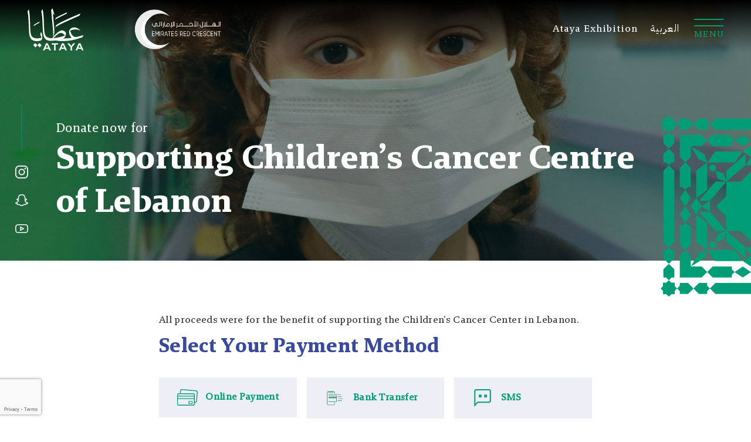

--- FILE ---
content_type: text/html; charset=UTF-8
request_url: https://atayaprojects.ae/en/payment-options/supporting-children-s-cancer-centre-of-lebanon
body_size: 30895
content:
<!DOCTYPE html>
<html lang="en" dir="ltr" class="ltr">
	<head>

	
    <meta charset="utf-8">
    <meta http-equiv="X-UA-Compatible" content="IE=edge">

	<title>Ataya | Supporting Children’s Cancer Centre of Lebanon</title>

	<meta name="viewport" content="width=device-width, minimum-scale=1.0, initial-scale=1, user-scalable=no, maximum-scale=1.0">
	<link rel="preload" href="https://atayaprojects.ae/assets/frontend/dist/images/logo.svg" as="image">
    <link rel="shortcut icon" href="https://atayaprojects.ae/assets/frontend/dist/images/favicon.ico">

			<meta name="description" content="Ataya" />
		<meta name="keywords" content="" />
		<meta name="author" content="Ataya" />
		<meta property="og:title" content="Ataya | Supporting Children’s Cancer Centre of Lebanon" />
	    <meta property="og:type" content="website" />
	    <meta property="og:url" content="https://atayaprojects.ae/en/payment-options/supporting-children-s-cancer-centre-of-lebanon" />
	    <meta property="og:image" content="https://atayaprojects.ae/assets/frontend/dist/images/ataya_logo.png" />
	    <meta property="og:description" content=" Ataya" />
	
			<link rel="stylesheet" href="https://atayaprojects.ae/assets/frontend/dist/styles/page.css?1446601784">
<link rel="stylesheet" href="https://atayaprojects.ae/assets/frontend/dist/styles/devp.css?1834682721">
<style>
        .loader {
            position: fixed;
            bottom: 0;
            left: 0;
            right: 0;
            width: 100%;
            height: 100%;
            z-index: 99999999;
            background: #39499b;
            margin: auto;

            -webkit-transition: all 1s .1s ease-in-out;
            -o-transition: all 1s .1s ease-in-out;
            transition: all 1s .1s ease-in-out
        }

        .loader .in_loader {
            display: -webkit-box;
            display: -ms-flexbox;
            display: flex;
            -webkit-box-align: center;
            -ms-flex-align: center;
            align-items: center;
            -webkit-box-pack: center;
            -ms-flex-pack: center;
            justify-content: center;
            height: 100%;
            -webkit-transition: all .8s ease-in-out;
            -o-transition: all .8s ease-in-out;
            transition: all .8s ease-in-out
        }

        .is-loaded .loader {
            height: 0;

        }

        .loader .loader-img {
            margin: 0;
            text-align: center
        }

        .loader .loader-img img {
              max-width: 220px;
    width: 30vw;
    height: auto;
        }

        @media  only screen and (max-width: 767px) {
            .loader .loader-img img {
                max-width: 25vw;
            }
        }

        .is-loaded .loader .in_loader {
            -webkit-transform: scale(.8) translateY(10%);
            -ms-transform: scale(.8) translateY(10%);
            transform: scale(.8) translateY(10%);
            opacity: 0;
            -webkit-transform-origin: center bottom;
            -ms-transform-origin: center bottom;
            transform-origin: center bottom;
        }





        .is-loaded .loader {
            pointer-events: none
        }
    </style>
	
<style>
  #samsungPay {
    width: 200px;
    height: 50px;
    /* display: none; */
    border-radius: 5px;
    margin-left: auto;
    margin-right: auto;
    /*margin-top: -30px;*/
    background-image: url('https://atayaprojects.ae/assets/frontend/dist/images/samsungpay.png');
    background-position: 50% 50%;
    background-color: black;
    background-size: 80%;
    background-repeat: no-repeat;
    border: none;
  }
</style>

<style>
  #applePay {
    width: 150px;
    height: 50px;
    display: none;
    border-radius: 5px;
    margin-left: auto;
    margin-right: auto;
    /*margin-top: 20px;*/
    background-image: -webkit-named-image(apple-pay-logo-white);
    background-position: 50% 50%;
    background-color: black;
    background-size: 60%;
    background-repeat: no-repeat;
  }
</style>

<style>
  #applePayTab {
    border-radius: 5px;
    background-image: -webkit-named-image(apple-pay-logo-white);
    background-position: 50% 50%;
    background-color: black;
    background-size: 40%;
    background-repeat: no-repeat;
  }

  #samsungPayTab {
    border-radius: 5px;
    background-image: url("https://atayaprojects.ae/assets/frontend/dist/images/samsungpay.png");
    background-position: 50% 50%;
    background-color: black;
    color: transparent;
    background-size: 70%;
    background-repeat: no-repeat;
  }
</style>
	<script>
		window._token = {"csrfToken":"zcXgBerByNAL2li7oEl0V76ZkrrUfIfZrIh0wZIs"};
		window.baseURL = "https://atayaprojects.ae/";
		window.isMobile = false;
		window.siteLang = "en";
		window.request = "https://atayaprojects.ae/en/";
    </script>

							
</head>
<body  class="en  inner__page __payment-options" >
 <!--[if lt IE 8]>
	<p class="browserupgrade">You are using an <strong>outdated</strong> browser. Please <a href="http://browsehappy.com/">upgrade your browser</a> to improve your experience.</p>
<![endif]-->
	<header id="header">
  <div class="navbar ">
    <div class="barnd_box ">
      <a class="navbar-brand log_1" href="https://atayaprojects.ae/en" title="">
        <img src="https://atayaprojects.ae/storage/post/HBZowl8dD2sjSngXh6TFdV1cEYxgp788cbc2ROcB.svg" alt="">
      </a>
      <a class="navbar-brand log_2" href="https://emiratesrc.ae" title="" target="_blank">
        <img src="https://atayaprojects.ae/storage/post/CvBPVQVMk8zcTvZMiJISxCUqCx9hW4PfTvprdvvx.png" alt="">
      </a>
    </div>
    <div class="hd_nav_box">
      <ul>
        
          
        <li>
          
        </li>
        <li>
          <a class="mn_link " href="https://atayaprojects.ae/en/ataya-exhibition" title=""><span>Ataya Exhibition</span></a>
        </li>
                <li class="no_hide">
          <a href="https://atayaprojects.ae/language/ar" class="mn_link" aria-title=""><span>العربية</span></a>
        </li>

        <li class="no_hide mor_off">
          <button class="menu_trigger" data-traget="master_menu">
            <div class="top_shap">
              <span></span>
              <span></span>
            </div>
            <div class="m_text">
              <span class="main_t" data-split-letters>Menu</span>
              <span class="close_t" data-split-letters>Close</span>
            </div>
          </button>
        </li>
      </ul>
    </div>

    <div class="nav_box_wrapper" id="master_menu">

      <div class="m_bg abs">
        <picture>
          <source srcset="https://atayaprojects.ae/assets/frontend/dist/images/h_banner.webp" type="image/webp">
          <source srcset="https://atayaprojects.ae/assets/frontend/dist/images/h_banner.jpg" type="image/jpg">
          <img src="https://atayaprojects.ae/assets/frontend/dist/images/h_banner.jpg" loading="lazy" alt="">
        </picture>
      </div>

      <nav class="navbar-inner">
  <ul class="navbar-nav">
                                <li class="nav-item ">
              <a href="https://atayaprojects.ae/en" class="nav-link" aria-title="Home" >
              	                 <span>Home</span>
              </a>
                        </li>
                                        <li class="nav-item ">
              <a href="https://atayaprojects.ae/en/about-ataya" class="nav-link" aria-title="About Ataya" >
              	                 <span>About Ataya</span>
              </a>
                        </li>
                                        <li class="nav-item ">
              <a href="https://atayaprojects.ae/en/ataya-in-years" class="nav-link" aria-title="Ataya in Years" >
              	                 <span>Ataya in Years</span>
              </a>
                        </li>
                                        <li class="nav-item ">
              <a href="https://atayaprojects.ae/en/ataya-exhibition" class="nav-link" aria-title="Ataya Exhibition" >
              	                 <span>Ataya Exhibition</span>
              </a>
                        </li>
                                        <li class="nav-item ">
              <a href="https://atayaprojects.ae/en/gallery" class="nav-link" aria-title="Gallery" >
              	                 <span>Gallery</span>
              </a>
                        </li>
                                        <li class="nav-item ">
              <a href="https://atayaprojects.ae/en#partners" class="nav-link scroll" aria-title="Partners" data-href=#partners>
              	                 <span>Partners</span>
              </a>
                        </li>
                                        <li class="nav-item ">
              <a href="https://atayaprojects.ae/en/become-a-member" class="nav-link" aria-title="Become a Member" >
              	                 <span>Become a Member</span>
              </a>
                        </li>
                </ul>
</nav>

      <div class="social_wrap">
<ul>
    <li>
    <a href="https://www.instagram.com/ataya_exhibition/?igshid=ta8zsvfje34j" target="_blank">
      <svg viewBox="0 0 23.462 23.462">
              <path d="M21.119,6.455a4.9,4.9,0,0,1,4.888,4.888v9.776a4.9,4.9,0,0,1-4.888,4.888H11.343a4.9,4.9,0,0,1-4.888-4.888V11.343a4.9,4.9,0,0,1,4.888-4.888h9.776m0-1.955H11.343A6.863,6.863,0,0,0,4.5,11.343v9.776a6.863,6.863,0,0,0,6.843,6.843h9.776a6.863,6.863,0,0,0,6.843-6.843V11.343A6.863,6.863,0,0,0,21.119,4.5Z" transform="translate(-4.5 -4.5)" fill="#FFF"></path>
              <path d="M25.091,11.933a1.466,1.466,0,1,1,1.466-1.466A1.463,1.463,0,0,1,25.091,11.933Z" transform="translate(-7.006 -5.09)" fill="#FFF"></path>
              <path d="M17.116,13.205a3.91,3.91,0,1,1-3.91,3.91,3.914,3.914,0,0,1,3.91-3.91m0-1.955a5.866,5.866,0,1,0,5.866,5.866,5.867,5.867,0,0,0-5.866-5.866Z" transform="translate(-5.384 -5.384)" fill="#FFF"></path>
            </svg>    </a>
  </li>
      <li>
    <a href="https://www.snapchat.com/add/atayaexhibition" target="_blank">
      <svg viewBox="0 0 28.368 26.779">
              <path d="M26.3,20.5c-.268.626-1.4,1.086-3.468,1.406a9.656,9.656,0,0,0-.335,1.233.6.6,0,0,1-.624.457h-.015c-.484,0-.989-.223-2-.223a4.074,4.074,0,0,0-2.9,1.06,5.8,5.8,0,0,1-3.811,1.411A5.913,5.913,0,0,1,9.4,24.437a4.07,4.07,0,0,0-2.9-1.06,19.445,19.445,0,0,0-2,.243.611.611,0,0,1-.64-.465,9.536,9.536,0,0,0-.336-1.242C2.463,21.748.062,21.329,0,20.258a.547.547,0,0,1,.457-.57c3.582-.59,5.2-4.268,5.263-4.424l.012-.027a1.17,1.17,0,0,0,.127-.965C5.6,13.66,4.476,13.44,4,13.253c-1.221-.482-1.391-1.036-1.319-1.416a1.325,1.325,0,0,1,1.7-.8,2.946,2.946,0,0,0,1.212.324,1.051,1.051,0,0,0,.513-.112C6,9.4,5.743,6.76,6.4,5.284a7.014,7.014,0,0,1,6.511-4.2l.52,0a6.966,6.966,0,0,1,6.524,4.2c.658,1.475.4,4.108.293,5.972a1.009,1.009,0,0,0,.443.11,3.076,3.076,0,0,0,1.136-.322,1.393,1.393,0,0,1,1.054,0h0a1.069,1.069,0,0,1,.8.92c.009.5-.439.935-1.332,1.288-.109.043-.242.085-.383.13-.5.16-1.266.4-1.473.889a1.169,1.169,0,0,0,.127.965c0,.009.009.018.012.027.067.156,1.679,3.833,5.263,4.424A.562.562,0,0,1,26.3,20.5Z" transform="translate(1.002 -0.078)" fill="none" stroke="#FFF" stroke-width="2"></path>
            </svg>    </a>
  </li>
      <li>
    <a href="https://www.youtube.com/channel/UCns8DZhoSiQaePJ4WB2vIcw" target="_blank">
      <svg viewBox="0 0 28.07 20.319">
              <g transform="translate(1 1)">
                <path d="M27.023,8.868a3.294,3.294,0,0,0-2.3-2.37C22.686,6,14.534,6,14.534,6s-8.152,0-10.19.545a3.294,3.294,0,0,0-2.3,2.37A34.363,34.363,0,0,0,1.5,15.183,34.363,34.363,0,0,0,2.045,21.5a3.294,3.294,0,0,0,2.3,2.275c2.038.545,10.19.545,10.19.545s8.152,0,10.19-.545a3.294,3.294,0,0,0,2.3-2.37,34.362,34.362,0,0,0,.545-6.221,34.362,34.362,0,0,0-.545-6.316Z" transform="translate(-1.499 -6)" fill="none" stroke="#FFF" stroke-linecap="round" stroke-linejoin="round" stroke-width="2"></path>
                <path d="M14.625,20.469l6.813-3.875L14.625,12.72Z" transform="translate(-4.256 -7.412)" fill="none" stroke="#FFF" stroke-linecap="round" stroke-linejoin="round" stroke-width="2"></path>
              </g>
            </svg>    </a>
  </li>
  </ul>
</div>
    </div>
  </div>
</header>	<div class="loader">
    <div class="in_loader">
        <div class="loader-block">
            <div class="loader-img">
                <img src="https://atayaprojects.ae/storage/post/HBZowl8dD2sjSngXh6TFdV1cEYxgp788cbc2ROcB.svg" alt="">
            </div>
        </div>
    </div>
</div>
	<main>
  <section class="page-banner" id="">
    <div class=" banner_inner">
      <div class=" h_item al_center v2">
        <div class="bg_box abs">
          <picture>
            <source srcset="https://atayaprojects.ae/storage/post/large/LbGuQGuTX3xD8W0MKqRzIW7u5QxSF7Ydx84cjflN.jpg" type="image/jpg">
            <img src="https://atayaprojects.ae/storage/post/large/LbGuQGuTX3xD8W0MKqRzIW7u5QxSF7Ydx84cjflN.jpg" loading="lazy" alt="">
          </picture>
        </div>
        <div class="content_box">
          <div class="text_box lg_">
            <p>Donate now for</p>
          </div>
          <div class="title_">
            <h2>Supporting Children’s Cancer Centre of Lebanon</h2>
          </div>

        </div>
      </div>
    </div>

    <div class="bg_over_elemt right_">
          <svg viewBox="0 0 214.386 428.771">
              <g transform="translate(292.26 654.808) rotate(180)">
                  <path d="M264.752,233.731h-19.49l-12.993,12.993-12.993-12.993h-19.49v6.5l-6.5,6.5,6.5,6.5v6.5h19.49l12.993-12.992,12.993,12.992h19.49v-6.5l6.5-6.5-6.5-6.5Z" transform="translate(-17.967 -1.198)" fill="#009d77"></path>
                  <path d="M165.923,326.063H100.957l19.49,25.986h64.965Z" transform="translate(-3.593 -15.572)" fill="#009d77"></path>
                  <path d="M265.95,305.883V279.9H213.978L200.984,292.89l12.993,12.992h25.986l-32.483,19.49-6.5,19.49,19.49-6.5,19.489-32.483v25.986l12.993,12.992,12.993-12.992Z" transform="translate(-19.165 -8.385)" fill="#009d77"></path>
                  <path d="M176.013,279.9H130.537v6.5l-6.5,6.5,6.5,6.5v6.5h45.475l12.993-12.992Z" transform="translate(-7.187 -8.385)" fill="#009d77"></path>
                  <path d="M291.33,259.308H299.4l5.709,5.708,5.708-5.708h8.073v-8.073l5.709-5.708-5.709-5.708v-8.073H310.82l-5.708-5.708-5.709,5.708H291.33v8.073l-5.708,5.708,5.708,5.708Z" transform="translate(-32.341)" fill="#009d77"></path>
                  <path d="M116.854,292.891,97.364,279.9l-19.49,12.993,19.49,12.993Z" transform="translate(0 -8.385)" fill="#009d77"></path>
                  <path d="M77.875,310.674V336.66l19.49-12.993Z" transform="translate(0 -13.176)" fill="#009d77"></path>
                  <path d="M200.984,356.84v64.966L226.97,441.3V376.33Z" transform="translate(-19.165 -20.363)" fill="#009d77"></path>
                  <path d="M319.3,278.7h-6.5l-6.5-6.5-6.5,6.5h-6.5v19.49l12.993,12.993-12.993,12.993v19.49h6.5l6.5,6.5,6.5-6.5h6.5v-19.49L306.31,311.182,319.3,298.189Z" transform="translate(-33.539 -7.187)" fill="#009d77"></path>
                  <path d="M319.3,461.983V377.528L306.31,364.535l-12.993,12.993v168.91l12.993,12.992-6.5,6.5h-6.5v19.49L306.31,598.41,319.3,585.417v-19.49h-6.5l-6.5-6.5L319.3,546.438Z" transform="translate(-33.539 -21.561)" fill="#009d77"></path>
                  <path d="M266.64,415.309h6.5V369.833L260.144,356.84,247.15,369.833v45.476h6.5l6.5,6.5Z" transform="translate(-26.352 -20.363)" fill="#009d77"></path>
                  <path d="M260.143,433.784l-12.993,19.49,12.993,19.49,12.993-19.49Z" transform="translate(-26.352 -32.341)" fill="#009d77"></path>
                  <path d="M181.211,377.032l2.691,2.691,2.691-2.691H190.4v-3.805l2.692-2.692-2.692-2.691v-3.805h-3.805l-2.691-2.691-2.691,2.691h-3.805v3.805l-2.691,2.691,2.691,2.692v3.805Z" transform="translate(-15.075 -21.065)" fill="#009d77"></path>
                  <path d="M77.875,341.452v19.49H90.868Z" transform="translate(0 -17.967)" fill="#009d77"></path>
                  <path d="M175.322,246.724,162.33,233.731H77.875v25.986H162.33Z" transform="translate(0 -1.198)" fill="#009d77"></path>
                  <path d="M77.875,618.448v25.986l19.49-12.993Z" transform="translate(0 -61.089)" fill="#009d77"></path>
                  <path d="M264.752,695.392h-19.49l-12.993,12.993-12.993-12.993h-19.49v6.5l-6.5,6.5,6.5,6.5v6.5h19.49l12.993-12.992,12.993,12.992h19.49v-6.5l6.5-6.5-6.5-6.5Z" transform="translate(-17.967 -73.067)" fill="#009d77"></path>
                  <path d="M77.875,695.392v25.986H162.33l12.992-12.993L162.33,695.392Z" transform="translate(0 -73.067)" fill="#009d77"></path>
                  <path d="M318.893,701.479v-8.073H310.82l-5.709-5.708-5.708,5.708h-8.073v8.073l-5.708,5.708,5.708,5.708v8.073H299.4l5.708,5.708,5.709-5.708h8.073V712.9l5.708-5.708Z" transform="translate(-32.341 -71.869)" fill="#009d77"></path>
                  <path d="M116.854,662.219l6.5,6.5v6.5h45.475l12.993-12.993-12.993-12.992H123.351v6.5l-6.5,6.5L97.364,649.226l-19.49,12.992,19.49,12.993Z" transform="translate(0 -65.88)" fill="#009d77"></path>
                  <path d="M226.97,503.033l-25.986,19.49v64.966L226.97,568Z" transform="translate(-19.165 -43.121)" fill="#009d77"></path>
                  <path d="M225.772,495.846l12.993-19.49-12.993-19.49-12.993,19.489-19.49-12.993V489.35l19.489-12.993h0Z" transform="translate(-17.967 -35.935)" fill="#009d77"></path>
                  <path d="M293.316,654.524v19.49h6.5l6.5,6.5,6.5-6.5h6.5v-19.49L306.31,641.531Z" transform="translate(-33.539 -64.682)" fill="#009d77"></path>
                  <path d="M250.378,532.613h-6.5l-6.5-6.5-6.5,6.5h-6.5v45.476l12.993,12.993-12.993,12.993V630.06h0L204.9,597.578l-19.49-6.5H120.447l-19.49,25.986h64.966l19.489-25.986,6.5,19.489,32.482,19.489H198.405l-12.992,12.993,12.992,12.992h51.972V604.075l-12.992-12.993,12.992-12.993Z" transform="translate(-3.593 -46.715)" fill="#009d77"></path>
                  <path d="M260.143,518.929l12.993-19.49-12.993-19.49L247.15,499.44Z" transform="translate(-26.352 -39.528)" fill="#009d77"></path>
                  <path d="M147.124,549.2l6.5,19.489,19.49,6.5-6.5-19.49Z" transform="translate(-10.78 -50.308)" fill="#009d77"></path>
                  <path d="M186.593,579.481,183.9,576.79l-2.691,2.691H177.4v3.805l-2.691,2.691,2.691,2.691v3.805h3.805l2.691,2.691,2.692-2.691H190.4v-3.805l2.691-2.691-2.691-2.691v-3.805Z" transform="translate(-15.075 -54.604)" fill="#009d77"></path>
                  <path d="M93.263,588.179v25.986l45.475-38.979V549.2Z" transform="translate(-2.396 -50.308)" fill="#009d77"></path>
                  <path d="M77.875,595.365v19.49l12.993-19.49Z" transform="translate(0 -57.495)" fill="#009d77"></path>
                  <path d="M136.345,515.66h25.985l38.979-45.475H175.323L136.345,515.66V481.411l24.218-24.219-24.218-24.219V398.724L175.323,444.2h25.986l-38.979-45.475H136.345l19.488-6.5,6.5-19.49-19.49,6.5-6.5,19.49h0V372.737L90.868,333.758v25.986l45.475,38.979h-34.25L77.875,374.5V539.878l24.219-24.218Zm0-116.937Z" transform="translate(0 -16.77)" fill="#009d77"></path>
              </g>
          </svg>
      </div>    <div class="social_wrap">
<ul>
    <li>
    <a href="https://www.instagram.com/ataya_exhibition/?igshid=ta8zsvfje34j" target="_blank">
      <svg viewBox="0 0 23.462 23.462">
              <path d="M21.119,6.455a4.9,4.9,0,0,1,4.888,4.888v9.776a4.9,4.9,0,0,1-4.888,4.888H11.343a4.9,4.9,0,0,1-4.888-4.888V11.343a4.9,4.9,0,0,1,4.888-4.888h9.776m0-1.955H11.343A6.863,6.863,0,0,0,4.5,11.343v9.776a6.863,6.863,0,0,0,6.843,6.843h9.776a6.863,6.863,0,0,0,6.843-6.843V11.343A6.863,6.863,0,0,0,21.119,4.5Z" transform="translate(-4.5 -4.5)" fill="#FFF"></path>
              <path d="M25.091,11.933a1.466,1.466,0,1,1,1.466-1.466A1.463,1.463,0,0,1,25.091,11.933Z" transform="translate(-7.006 -5.09)" fill="#FFF"></path>
              <path d="M17.116,13.205a3.91,3.91,0,1,1-3.91,3.91,3.914,3.914,0,0,1,3.91-3.91m0-1.955a5.866,5.866,0,1,0,5.866,5.866,5.867,5.867,0,0,0-5.866-5.866Z" transform="translate(-5.384 -5.384)" fill="#FFF"></path>
            </svg>    </a>
  </li>
      <li>
    <a href="https://www.snapchat.com/add/atayaexhibition" target="_blank">
      <svg viewBox="0 0 28.368 26.779">
              <path d="M26.3,20.5c-.268.626-1.4,1.086-3.468,1.406a9.656,9.656,0,0,0-.335,1.233.6.6,0,0,1-.624.457h-.015c-.484,0-.989-.223-2-.223a4.074,4.074,0,0,0-2.9,1.06,5.8,5.8,0,0,1-3.811,1.411A5.913,5.913,0,0,1,9.4,24.437a4.07,4.07,0,0,0-2.9-1.06,19.445,19.445,0,0,0-2,.243.611.611,0,0,1-.64-.465,9.536,9.536,0,0,0-.336-1.242C2.463,21.748.062,21.329,0,20.258a.547.547,0,0,1,.457-.57c3.582-.59,5.2-4.268,5.263-4.424l.012-.027a1.17,1.17,0,0,0,.127-.965C5.6,13.66,4.476,13.44,4,13.253c-1.221-.482-1.391-1.036-1.319-1.416a1.325,1.325,0,0,1,1.7-.8,2.946,2.946,0,0,0,1.212.324,1.051,1.051,0,0,0,.513-.112C6,9.4,5.743,6.76,6.4,5.284a7.014,7.014,0,0,1,6.511-4.2l.52,0a6.966,6.966,0,0,1,6.524,4.2c.658,1.475.4,4.108.293,5.972a1.009,1.009,0,0,0,.443.11,3.076,3.076,0,0,0,1.136-.322,1.393,1.393,0,0,1,1.054,0h0a1.069,1.069,0,0,1,.8.92c.009.5-.439.935-1.332,1.288-.109.043-.242.085-.383.13-.5.16-1.266.4-1.473.889a1.169,1.169,0,0,0,.127.965c0,.009.009.018.012.027.067.156,1.679,3.833,5.263,4.424A.562.562,0,0,1,26.3,20.5Z" transform="translate(1.002 -0.078)" fill="none" stroke="#FFF" stroke-width="2"></path>
            </svg>    </a>
  </li>
      <li>
    <a href="https://www.youtube.com/channel/UCns8DZhoSiQaePJ4WB2vIcw" target="_blank">
      <svg viewBox="0 0 28.07 20.319">
              <g transform="translate(1 1)">
                <path d="M27.023,8.868a3.294,3.294,0,0,0-2.3-2.37C22.686,6,14.534,6,14.534,6s-8.152,0-10.19.545a3.294,3.294,0,0,0-2.3,2.37A34.363,34.363,0,0,0,1.5,15.183,34.363,34.363,0,0,0,2.045,21.5a3.294,3.294,0,0,0,2.3,2.275c2.038.545,10.19.545,10.19.545s8.152,0,10.19-.545a3.294,3.294,0,0,0,2.3-2.37,34.362,34.362,0,0,0,.545-6.221,34.362,34.362,0,0,0-.545-6.316Z" transform="translate(-1.499 -6)" fill="none" stroke="#FFF" stroke-linecap="round" stroke-linejoin="round" stroke-width="2"></path>
                <path d="M14.625,20.469l6.813-3.875L14.625,12.72Z" transform="translate(-4.256 -7.412)" fill="none" stroke="#FFF" stroke-linecap="round" stroke-linejoin="round" stroke-width="2"></path>
              </g>
            </svg>    </a>
  </li>
  </ul>
</div>
  </section>
  <section class="page-section " id="">
    <div class="container limited_wd">

      <div class="payment_m_wrap">
        <div class="swiper-container ">
          <div class="swiper-wrapper">
            <div class="swiper-slide pa_item">
              <p>All proceeds were for the benefit of supporting the Children’s Cancer Center in Lebanon.</p>
              <div class="section-small-title">
                <h2>Select Your Payment Method</h2>
              </div>

              <div class="pay_list">
                <div class="p_item">
                  <a id="onlinePaymentTab" href="#" class="link_" data-slide="1">
                    <div class="icon_">
                      <svg viewBox="0 0 35.575 28.196">
                        <g transform="translate(0 -53.1)">
                          <g transform="translate(0 53.1)">
                            <path
                              d="M34.943,56.138a2.655,2.655,0,0,0-1.818-.937L8.073,53.109a2.672,2.672,0,0,0-2.884,2.432l-.5,4.729H2.672A2.675,2.675,0,0,0,0,62.941V78.624A2.675,2.675,0,0,0,2.672,81.3h25.14a2.675,2.675,0,0,0,2.672-2.672V76.08l.892.074q.113.009.224.009a2.676,2.676,0,0,0,2.661-2.45l1.3-15.628A2.655,2.655,0,0,0,34.943,56.138ZM2.672,61.659h25.14a1.284,1.284,0,0,1,1.282,1.282V64.37H1.39V62.941a1.284,1.284,0,0,1,1.282-1.282ZM1.39,65.76h27.7v2.883H1.39ZM27.812,79.906H2.672A1.284,1.284,0,0,1,1.39,78.624V70.032h27.7v8.591a1.284,1.284,0,0,1-1.282,1.282ZM34.181,57.97,32.876,73.6a1.284,1.284,0,0,1-1.385,1.171l-1.008-.084V62.941a2.675,2.675,0,0,0-2.672-2.672H6.082l.489-4.589v-.016a1.283,1.283,0,0,1,1.385-1.171L33.01,56.586a1.282,1.282,0,0,1,1.171,1.385Z"
                              transform="translate(0 -53.1)" stroke="none" />
                            <path
                              d="M276.966,326.532h-5.738a.6.6,0,0,0-.6.6v3.744a.6.6,0,0,0,.6.6h5.738a.6.6,0,0,0,.6-.6v-3.744A.6.6,0,0,0,276.966,326.532Zm-.6,3.744h-4.546v-2.551h4.546Z"
                              transform="translate(-251.043 -306.228)" stroke="none" />
                          </g>
                        </g>
                      </svg>                    </div>
                    <span>Online Payment</span>
                  </a>
                </div>
                <div class="p_item">
                  <a href="#" class="link_" data-slide="2">
                    <div class="icon_">
                      <svg viewBox="0 0 39.352 37.963" enable-background="new 0 0 39.352 37.963" xml:space="preserve">
<g>
  <path fill="#449B79" d="M17,34.511H6.07c-1.695,0-3.072-1.377-3.072-3.072V7.583c0-1.695,1.377-3.072,3.072-3.072H17
    c1.694,0,3.073,1.377,3.073,3.072v1.773c0,0.304-0.247,0.548-0.551,0.548c-0.302,0-0.548-0.244-0.548-0.548V7.583
    c0-1.089-0.886-1.973-1.973-1.973H6.07c-1.087,0-1.973,0.883-1.973,1.973v23.855c0,1.087,0.886,1.971,1.973,1.971H17
    c1.087,0,1.973-0.884,1.973-1.971v-2.168c0-0.302,0.247-0.551,0.548-0.551c0.304,0,0.551,0.249,0.551,0.551v2.168
    C20.073,33.134,18.694,34.511,17,34.511"/>
  <path fill="#449B79" d="M15.031,8.291H8.04c-0.766,0-1.388-0.625-1.388-1.391V5.062c0-0.304,0.245-0.551,0.549-0.551h8.671
    c0.304,0,0.551,0.247,0.551,0.551v1.838C16.422,7.665,15.796,8.291,15.031,8.291 M7.751,5.611v1.289
    c0,0.161,0.13,0.292,0.289,0.292h6.991c0.16,0,0.289-0.131,0.289-0.292V5.611H7.751z"/>
  <path fill="#449B79" d="M23.432,27.382H6.656c-0.305,0-0.551-0.247-0.551-0.551c0-0.307,0.247-0.551,0.551-0.551h16.225V14.57
    H6.844c-0.305,0-0.551-0.247-0.551-0.551c0-0.305,0.246-0.548,0.551-0.548h16.588c0.302,0,0.551,0.244,0.551,0.548v12.812
    C23.983,27.135,23.734,27.382,23.432,27.382"/>
  <path fill="#449B79" d="M32.86,12.098H6.843c-0.304,0-0.551-0.247-0.551-0.551c0-0.302,0.247-0.548,0.551-0.548H32.86
    c0.302,0,0.551,0.247,0.551,0.548C33.411,11.852,33.162,12.098,32.86,12.098"/>
  <path fill="#449B79" d="M36.75,20.975h-8.568c-0.302,0-0.552-0.244-0.552-0.551c0-0.302,0.25-0.548,0.552-0.548h8.568
    c0.302,0,0.546,0.247,0.546,0.548C37.295,20.73,37.051,20.975,36.75,20.975"/>
  <path fill="#449B79" d="M34.646,16.757h-8.091c-0.307,0-0.551-0.247-0.551-0.551c0-0.302,0.244-0.549,0.551-0.549h8.091
    c0.302,0,0.551,0.247,0.551,0.549C35.197,16.51,34.948,16.757,34.646,16.757"/>
  <path fill="#449B79" d="M34.646,25.195h-8.091c-0.307,0-0.551-0.245-0.551-0.552c0-0.303,0.244-0.551,0.551-0.551h8.091
    c0.302,0,0.551,0.248,0.551,0.551C35.197,24.95,34.948,25.195,34.646,25.195"/>
  <rect x="6.637" y="16.352" fill="#449B79" width="16.752" height="3.191"/>
</g>
</svg>                    </div>
                    <span>Bank Transfer</span>
                  </a>
                </div>
                                <div class="p_item">
                  <a href="#" class="link_" data-slide="3">
                    <div class="icon_">
                      <svg viewBox="0 0 28.084 29.498">
                        <path
                          d="M5.608,2H26.474a3.612,3.612,0,0,1,3.608,3.608V21.258a3.612,3.612,0,0,1-3.608,3.608H8.631L2,31.5l.014-25.89A3.606,3.606,0,0,1,5.608,2ZM26.474,22.866a1.61,1.61,0,0,0,1.608-1.608V5.608A1.61,1.61,0,0,0,26.474,4H5.608a1.6,1.6,0,0,0-1.6,1.608L4,26.667l3.8-3.8ZM9.769,11.129h4.608v4.608H9.769Zm2.608,2h-.608v.608h.608Zm6.352-2h4.608v4.608H18.729Zm2.608,2h-.608v.608h.608Z"
                          transform="translate(-1.999 -2)" stroke="none" />
                      </svg>                    </div>
                    <span>SMS</span>
                  </a>
                </div>
                
                <div class="p_item">
                  <a href="#" class="link_" data-slide="4">
                    <div class="icon_">
                      <svg viewBox="0 0 28.016 28.012">
                        <g transform="translate(-0.279 -0.217)">
                          <path
                            d="M28.038,10.047a11.9,11.9,0,0,0-2.889-6.685h0A11.9,11.9,0,0,0,18.463.474,25.727,25.727,0,0,0,14.287.226,25.739,25.739,0,0,0,10.11.474,11.9,11.9,0,0,0,3.425,3.362,11.9,11.9,0,0,0,.536,10.047a25.7,25.7,0,0,0-.248,4.176A25.707,25.707,0,0,0,.536,18.4a11.894,11.894,0,0,0,2.889,6.684h0a11.9,11.9,0,0,0,6.685,2.889,25.72,25.72,0,0,0,4.177.248,25.713,25.713,0,0,0,4.176-.248,11.9,11.9,0,0,0,6.685-2.889h0A11.891,11.891,0,0,0,28.038,18.4a25.733,25.733,0,0,0,.248-4.176,25.735,25.735,0,0,0-.248-4.176"
                            stroke="none" />
                          <path
                            d="M55.45,106.125h2.515a2.665,2.665,0,0,1,1.057.206,2.624,2.624,0,0,1,.836.558,2.575,2.575,0,0,1,.553.83,2.6,2.6,0,0,1,.2,1.021,2.643,2.643,0,0,1-.2,1.027,2.558,2.558,0,0,1-.553.835,2.61,2.61,0,0,1-.841.559,2.694,2.694,0,0,1-1.061.206H56.818v2.1H55.45Zm1.368,1.268V110.1h1.046a1.413,1.413,0,0,0,.553-.106,1.3,1.3,0,0,0,.433-.292,1.328,1.328,0,0,0,.282-.433,1.432,1.432,0,0,0,0-1.056,1.277,1.277,0,0,0-.282-.427,1.338,1.338,0,0,0-.433-.287,1.413,1.413,0,0,0-.553-.106Z"
                            transform="translate(-50.013 -96.006)" fill="#fff" />
                          <path
                            d="M116.353,127.522a2.954,2.954,0,0,1-1.982-.775,2.853,2.853,0,0,1-.664-.926,2.953,2.953,0,0,1-.251-1.246,3.033,3.033,0,0,1,.246-1.256,2.788,2.788,0,0,1,1.59-1.5,3.053,3.053,0,0,1,1.082-.2,2.71,2.71,0,0,1,1.077.211,2.251,2.251,0,0,1,.815.576v-.776h1.358v5.885h-1.358v-.836a2.214,2.214,0,0,1-.826.62,2.61,2.61,0,0,1-1.086.226m.221-1.247a1.841,1.841,0,0,0,.7-.132,1.632,1.632,0,0,0,.553-.369,1.812,1.812,0,0,0,.367-.548,1.652,1.652,0,0,0,.136-.671,1.633,1.633,0,0,0-.136-.661,1.751,1.751,0,0,0-.367-.543,1.661,1.661,0,0,0-.553-.364,1.927,1.927,0,0,0-1.4,0,1.811,1.811,0,0,0-.568.359,1.622,1.622,0,0,0-.377.539,1.66,1.66,0,0,0-.136.67,1.694,1.694,0,0,0,.136.676,1.656,1.656,0,0,0,.377.548,1.76,1.76,0,0,0,.568.364,1.847,1.847,0,0,0,.7.133"
                            transform="translate(-102.594 -110.049)" fill="#fff" />
                          <path d="M186.574,127.357l-2.415-5.631h1.449l1.64,4.027,1.55-4.027h1.429l-3.512,8.592h-1.378Z"
                            transform="translate(-166.687 -110.148)" fill="#fff" />
                        </g>
                      </svg>                    </div>
                    <span>Samsung Pay</span>
                  </a>
                </div>

                <div class="p_item">
                  <a id="applePayTab" href="#" class="link_" data-slide="1" style="display: none;">
                    <div style="opacity: 0;" class="icon_">
                      <svg viewBox="0 0 26.307 32.268">
                        <g transform="translate(-2.104)">
                          <g transform="translate(2.104)">
                            <path
                              d="M17.616,0h.23a6.91,6.91,0,0,1-1.74,5.207,5.394,5.394,0,0,1-4.748,2.229A6.7,6.7,0,0,1,13.128,2.39,7.65,7.65,0,0,1,17.616,0Z"
                              transform="translate(1.747)" stroke="none" />
                            <path
                              d="M28.411,21.4v.064a18.774,18.774,0,0,1-2.686,5.179c-1.024,1.41-2.28,3.307-4.521,3.307-1.937,0-3.223-1.245-5.209-1.279-2.1-.034-3.255,1.041-5.175,1.312h-.655a5.847,5.847,0,0,1-3.377-2.327A20.384,20.384,0,0,1,2.1,15.925V14.481A9.456,9.456,0,0,1,6.233,6.719a6.973,6.973,0,0,1,4.682-1.084,11.777,11.777,0,0,1,2.294.657A6.334,6.334,0,0,0,15.5,6.98a5.5,5.5,0,0,0,1.608-.492,9.9,9.9,0,0,1,5.175-.918,7.179,7.179,0,0,1,5.275,3.146,6.769,6.769,0,0,0-3.439,6.716A6.934,6.934,0,0,0,28.411,21.4Z"
                              transform="translate(-2.104 2.29)" stroke="none" />
                          </g>
                        </g>
                      </svg>                    </div>
                    <span style="opacity: 0;">Apple Pay</span>
                  </a>
                </div>

              </div>

            </div>
            <div class="swiper-slide pa_item">
              <div class="s-title w_back">
                <a href="#" class="back_" data-back>
                  <svg viewBox="0 0 27.186 19.199">
                    <g transform="translate(-285.165 -761.569)">
                      <line x1="24.806" transform="translate(287.545 771.168)" fill="none" stroke="#39499b"
                        stroke-width="2.5" />
                      <path d="M2535.649,2573.453l-8.716,8.716,8.716,8.716" transform="translate(-2240 -1811)"
                        fill="none" stroke="#39499b" stroke-width="2.5" />
                    </g>
                  </svg>
                </a>
                <div class="title_">
                  <div id="onlinePaymentIcon" class="icon_">
                    <svg viewBox="0 0 35.575 28.196">
                        <g transform="translate(0 -53.1)">
                          <g transform="translate(0 53.1)">
                            <path
                              d="M34.943,56.138a2.655,2.655,0,0,0-1.818-.937L8.073,53.109a2.672,2.672,0,0,0-2.884,2.432l-.5,4.729H2.672A2.675,2.675,0,0,0,0,62.941V78.624A2.675,2.675,0,0,0,2.672,81.3h25.14a2.675,2.675,0,0,0,2.672-2.672V76.08l.892.074q.113.009.224.009a2.676,2.676,0,0,0,2.661-2.45l1.3-15.628A2.655,2.655,0,0,0,34.943,56.138ZM2.672,61.659h25.14a1.284,1.284,0,0,1,1.282,1.282V64.37H1.39V62.941a1.284,1.284,0,0,1,1.282-1.282ZM1.39,65.76h27.7v2.883H1.39ZM27.812,79.906H2.672A1.284,1.284,0,0,1,1.39,78.624V70.032h27.7v8.591a1.284,1.284,0,0,1-1.282,1.282ZM34.181,57.97,32.876,73.6a1.284,1.284,0,0,1-1.385,1.171l-1.008-.084V62.941a2.675,2.675,0,0,0-2.672-2.672H6.082l.489-4.589v-.016a1.283,1.283,0,0,1,1.385-1.171L33.01,56.586a1.282,1.282,0,0,1,1.171,1.385Z"
                              transform="translate(0 -53.1)" stroke="none" />
                            <path
                              d="M276.966,326.532h-5.738a.6.6,0,0,0-.6.6v3.744a.6.6,0,0,0,.6.6h5.738a.6.6,0,0,0,.6-.6v-3.744A.6.6,0,0,0,276.966,326.532Zm-.6,3.744h-4.546v-2.551h4.546Z"
                              transform="translate(-251.043 -306.228)" stroke="none" />
                          </g>
                        </g>
                      </svg>                  </div>
                  <span id="onlinePaymentSpan">Online Payment</span>
                </div>
              </div>
              <form method="POST" action="https://atayaprojects.ae/en/submit-donation" accept-charset="UTF-8" class="form-v3" id="form-v3"><input name="_token" type="hidden" value="zcXgBerByNAL2li7oEl0V76ZkrrUfIfZrIh0wZIs">
    <div class="aj_loader">
      <div class="inner_loader">
          <div class="c_loader"></div>
      </div>
      <div class="message_box "></div>
    </div>
    <div class="input_box">

      <input type="hidden" value="347" name="donation_post_id">

      <div class="input-field full_ with_icon">
        <input id="dn_amount" name="dn_amount" type="text" value="">
        <span class="icons_">AED</span>
        <label for="dn_amount">Contribution Amount</label>
      </div>

      <div class="input-field ">
        <input id="dn_user_name" name="dn_user_name" type="text" value="">
        <label for="dn_user_name">Name</label>
      </div>

      <div class="input-field ">
        <input id="dn_user_email" name="dn_user_email" type="text" value="">
        <label for="dn_user_email">Email</label>
      </div>

      <div class="input-field ">
        <label class="normal_" for="dn_user_nationality">Nationality</label>
        <select data-select id="dn_user_nationality" name="dn_user_nationality">
                                    <option value="216">United Arab Emirates</option>
                          <option value="1">Afghanistan</option>
                          <option value="2">Albania</option>
                          <option value="3">Algeria</option>
                          <option value="4">American Samoa</option>
                          <option value="5">Andorra</option>
                          <option value="6">Angola</option>
                          <option value="7">Anguilla</option>
                          <option value="8">Antarctica</option>
                          <option value="9">Antigua and Barbuda</option>
                          <option value="10">Argentina</option>
                          <option value="11">Armenia</option>
                          <option value="12">Aruba</option>
                          <option value="13">Australia</option>
                          <option value="14">Austria</option>
                          <option value="15">Azerbaijan</option>
                          <option value="16">Bahamas</option>
                          <option value="17">Bahrain</option>
                          <option value="18">Bangladesh</option>
                          <option value="19">Barbados</option>
                          <option value="20">Belarus</option>
                          <option value="21">Belgium</option>
                          <option value="22">Belize</option>
                          <option value="23">Benin</option>
                          <option value="24">Bermuda</option>
                          <option value="25">Bhutan</option>
                          <option value="26">Bolivia</option>
                          <option value="27">Bosnia</option>
                          <option value="28">Botswana</option>
                          <option value="29">Bouvet Island</option>
                          <option value="30">Brazil</option>
                          <option value="31">British Indian Ocean Territory</option>
                          <option value="32">Brunei Darussalam</option>
                          <option value="33">Bulgaria</option>
                          <option value="34">Burkina Faso</option>
                          <option value="35">Burundi</option>
                          <option value="36">Cambodia</option>
                          <option value="37">Cameroon</option>
                          <option value="38">Canada</option>
                          <option value="39">Cape Verde</option>
                          <option value="40">Cayman Islands</option>
                          <option value="41">Central African Republic</option>
                          <option value="42">Chad</option>
                          <option value="43">Chile</option>
                          <option value="44">China</option>
                          <option value="45">Christmas Island</option>
                          <option value="46">Cocos (Keeling) Islands</option>
                          <option value="47">Colombia</option>
                          <option value="48">Comoros</option>
                          <option value="49">Congo</option>
                          <option value="230">Congo</option>
                          <option value="50">Cook Islands</option>
                          <option value="51">Costa Rica</option>
                          <option value="52">Cote D&#039;Ivoire</option>
                          <option value="53">Croatia</option>
                          <option value="54">Cuba</option>
                          <option value="55">Cyprus</option>
                          <option value="56">Czech Republic</option>
                          <option value="57">Denmark</option>
                          <option value="58">Djibouti</option>
                          <option value="59">Dominica</option>
                          <option value="60">Dominican Republic</option>
                          <option value="61">East Timor</option>
                          <option value="62">Ecuador</option>
                          <option value="63">Egypt</option>
                          <option value="64">El Salvador</option>
                          <option value="65">Equatorial Guinea</option>
                          <option value="66">Eritrea</option>
                          <option value="67">Estonia</option>
                          <option value="68">Ethiopia</option>
                          <option value="69">Falkland Islands (Malvinas)</option>
                          <option value="70">Faroe Islands</option>
                          <option value="71">Fiji</option>
                          <option value="72">Finland</option>
                          <option value="73">France</option>
                          <option value="74">French Guiana</option>
                          <option value="75">French Polynesia</option>
                          <option value="76">French Southern Territories</option>
                          <option value="77">Gabon</option>
                          <option value="78">Gambia</option>
                          <option value="79">Georgia</option>
                          <option value="80">Germany</option>
                          <option value="81">Ghana</option>
                          <option value="82">Gibraltar</option>
                          <option value="83">Greece</option>
                          <option value="84">Greenland</option>
                          <option value="85">Grenada</option>
                          <option value="86">Guadeloupe</option>
                          <option value="87">Guam</option>
                          <option value="88">Guatemala</option>
                          <option value="89">Guinea</option>
                          <option value="90">Guinea-Bissau</option>
                          <option value="91">Guyana</option>
                          <option value="92">Haiti</option>
                          <option value="93">Heard Island and Mcdonald Islands</option>
                          <option value="94">Honduras</option>
                          <option value="95">Hong Kong</option>
                          <option value="96">Hungary</option>
                          <option value="97">Iceland</option>
                          <option value="98">India</option>
                          <option value="99">Indonesia</option>
                          <option value="100">Iran</option>
                          <option value="101">Iraq</option>
                          <option value="102">Ireland</option>
                          <option value="103">Italy</option>
                          <option value="104">Jamaica</option>
                          <option value="105">Japan</option>
                          <option value="106">Jordan</option>
                          <option value="107">Kazakhstan</option>
                          <option value="108">Kenya</option>
                          <option value="109">Kiribati</option>
                          <option value="112">Kuwait</option>
                          <option value="113">Kyrgyzstan</option>
                          <option value="114">Lao People&#039;s Democratic Republic</option>
                          <option value="115">Latvia</option>
                          <option value="116">Lebanon</option>
                          <option value="117">Lesotho</option>
                          <option value="118">Liberia</option>
                          <option value="119">Libyan Arab Jamahiriya</option>
                          <option value="120">Liechtenstein</option>
                          <option value="121">Lithuania</option>
                          <option value="122">Luxembourg</option>
                          <option value="123">Macao</option>
                          <option value="124">Macedonia</option>
                          <option value="125">Madagascar</option>
                          <option value="126">Malawi</option>
                          <option value="127">Malaysia</option>
                          <option value="128">Maldives</option>
                          <option value="129">Mali</option>
                          <option value="130">Malta</option>
                          <option value="131">Marshall Islands</option>
                          <option value="132">Martinique</option>
                          <option value="133">Mauritania</option>
                          <option value="134">Mauritius</option>
                          <option value="135">Mayotte</option>
                          <option value="136">Mexico</option>
                          <option value="137">Micronesia</option>
                          <option value="138">Moldova</option>
                          <option value="139">Monaco</option>
                          <option value="140">Mongolia</option>
                          <option value="234">Montenegro</option>
                          <option value="141">Montserrat</option>
                          <option value="142">Morocco</option>
                          <option value="143">Mozambique</option>
                          <option value="144">Myanmar</option>
                          <option value="145">Namibia</option>
                          <option value="146">Nauru</option>
                          <option value="147">Nepal</option>
                          <option value="148">Netherlands</option>
                          <option value="149">Netherlands Antilles</option>
                          <option value="150">New Caledonia</option>
                          <option value="151">New Zealand</option>
                          <option value="152">Nicaragua</option>
                          <option value="153">Niger</option>
                          <option value="154">Nigeria</option>
                          <option value="155">Niue</option>
                          <option value="156">Norfolk Island</option>
                          <option value="110">North Korea</option>
                          <option value="157">Northern Mariana Islands</option>
                          <option value="158">Norway</option>
                          <option value="159">Oman</option>
                          <option value="160">Pakistan</option>
                          <option value="161">Palau</option>
                          <option value="233">Palestine</option>
                          <option value="162">Panama</option>
                          <option value="163">Papua New Guinea</option>
                          <option value="164">Paraguay</option>
                          <option value="165">Peru</option>
                          <option value="166">Philippines</option>
                          <option value="167">Pitcairn</option>
                          <option value="168">Poland</option>
                          <option value="169">Portugal</option>
                          <option value="170">Puerto Rico</option>
                          <option value="237">Qatar</option>
                          <option value="171">Reunion</option>
                          <option value="172">Romania</option>
                          <option value="173">Russian Federation</option>
                          <option value="174">Rwanda</option>
                          <option value="175">Saint Kitts and Nevis</option>
                          <option value="176">Saint Lucia</option>
                          <option value="177">Saint Vincent and the Grenadines</option>
                          <option value="178">Samoa</option>
                          <option value="179">San Marino</option>
                          <option value="180">Sao Tome and Principe</option>
                          <option value="181">Saudi Arabia</option>
                          <option value="182">Senegal</option>
                          <option value="235">Serbia</option>
                          <option value="183">Seychelles</option>
                          <option value="184">Sierra Leone</option>
                          <option value="185">Singapore</option>
                          <option value="186">Slovakia</option>
                          <option value="187">Slovenia</option>
                          <option value="188">Solomon Islands</option>
                          <option value="189">Somalia</option>
                          <option value="190">South Africa</option>
                          <option value="191">South Georgia and the South Sandwich Islands</option>
                          <option value="111">South Korea</option>
                          <option value="236">South Sudan</option>
                          <option value="192">Spain</option>
                          <option value="193">Sri Lanka</option>
                          <option value="194">Sudan</option>
                          <option value="195">Suriname</option>
                          <option value="196">Svalbard and Jan Mayen</option>
                          <option value="197">Swaziland</option>
                          <option value="198">Sweden</option>
                          <option value="199">Switzerland</option>
                          <option value="200">Syrian Arab Republic</option>
                          <option value="201">Taiwan, Province of China</option>
                          <option value="202">Tajikistan</option>
                          <option value="203">Tanzania, United Republic of</option>
                          <option value="204">Thailand</option>
                          <option value="205">Togo</option>
                          <option value="206">Tokelau</option>
                          <option value="207">Tonga</option>
                          <option value="208">Trinidad and Tobago</option>
                          <option value="209">Tunisia</option>
                          <option value="210">Turkey</option>
                          <option value="211">Turkmenistan</option>
                          <option value="212">Turks and Caicos Islands</option>
                          <option value="213">Tuvalu</option>
                          <option value="214">Uganda</option>
                          <option value="215">Ukraine</option>
                          <option value="217">United Kingdom</option>
                          <option value="218">United States</option>
                          <option value="219">United States Minor Outlying Islands</option>
                          <option value="220">Uruguay</option>
                          <option value="221">Uzbekistan</option>
                          <option value="222">Vanuatu</option>
                          <option value="223">Venezuela</option>
                          <option value="224">Viet Nam</option>
                          <option value="225">Virgin Islands, British</option>
                          <option value="226">Virgin Islands, U.s.</option>
                          <option value="227">Wallis and Futuna</option>
                          <option value="228">Western Sahara</option>
                          <option value="229">Yemen</option>
                          <option value="231">Zambia</option>
                          <option value="232">Zimbabwe</option>
                              </select>
      </div>

      <div class="input-field radio_box">
        <label class="normal_">Gender</label>
        <div class="radio_btn_group">
          <label>
            <input name="dn_user_gender" name="dn_user_gender" value="male" type="radio" />
            <span>Male</span>
          </label>
          <label>
            <input name="dn_user_gender" name="dn_user_gender" value="female" type="radio" />
            <span>Female</span>
          </label>
        </div>
      </div>

      <div class="input-field mobile_number">
        <label class="normal_">Phone Number</label>
        <div class="m_row_">
          <select data-geo-code id="dn_user_country_code" name="dn_user_country_code">
                                          <option data-iso="ae" value="971">+971</option>
                              <option data-iso="aq" value="0">+0</option>
                              <option data-iso="bv" value="0">+0</option>
                              <option data-iso="tf" value="0">+0</option>
                              <option data-iso="hm" value="0">+0</option>
                              <option data-iso="pn" value="0">+0</option>
                              <option data-iso="gs" value="0">+0</option>
                              <option data-iso="ca" value="1">+1</option>
                              <option data-iso="tl" value="1">+1</option>
                              <option data-iso="us" value="1">+1</option>
                              <option data-iso="um" value="1">+1</option>
                              <option data-iso="kz" value="7">+7</option>
                              <option data-iso="eg" value="20">+20</option>
                              <option data-iso="za" value="27">+27</option>
                              <option data-iso="gr" value="30">+30</option>
                              <option data-iso="nl" value="31">+31</option>
                              <option data-iso="be" value="32">+32</option>
                              <option data-iso="fr" value="33">+33</option>
                              <option data-iso="es" value="34">+34</option>
                              <option data-iso="hu" value="36">+36</option>
                              <option data-iso="it" value="39">+39</option>
                              <option data-iso="ro" value="40">+40</option>
                              <option data-iso="ch" value="41">+41</option>
                              <option data-iso="at" value="43">+43</option>
                              <option data-iso="gb" value="44">+44</option>
                              <option data-iso="dk" value="45">+45</option>
                              <option data-iso="se" value="46">+46</option>
                              <option data-iso="no" value="47">+47</option>
                              <option data-iso="sj" value="47">+47</option>
                              <option data-iso="pl" value="48">+48</option>
                              <option data-iso="de" value="49">+49</option>
                              <option data-iso="pe" value="51">+51</option>
                              <option data-iso="mx" value="52">+52</option>
                              <option data-iso="cu" value="53">+53</option>
                              <option data-iso="ar" value="54">+54</option>
                              <option data-iso="br" value="55">+55</option>
                              <option data-iso="cl" value="56">+56</option>
                              <option data-iso="co" value="57">+57</option>
                              <option data-iso="ve" value="58">+58</option>
                              <option data-iso="my" value="60">+60</option>
                              <option data-iso="au" value="61">+61</option>
                              <option data-iso="cx" value="61">+61</option>
                              <option data-iso="id" value="62">+62</option>
                              <option data-iso="ph" value="63">+63</option>
                              <option data-iso="nz" value="64">+64</option>
                              <option data-iso="sg" value="65">+65</option>
                              <option data-iso="th" value="66">+66</option>
                              <option data-iso="ru" value="70">+70</option>
                              <option data-iso="jp" value="81">+81</option>
                              <option data-iso="kr" value="82">+82</option>
                              <option data-iso="vn" value="84">+84</option>
                              <option data-iso="cn" value="86">+86</option>
                              <option data-iso="tr" value="90">+90</option>
                              <option data-iso="in" value="91">+91</option>
                              <option data-iso="pk" value="92">+92</option>
                              <option data-iso="af" value="93">+93</option>
                              <option data-iso="lk" value="94">+94</option>
                              <option data-iso="mm" value="95">+95</option>
                              <option data-iso="ir" value="98">+98</option>
                              <option data-iso="ma" value="212">+212</option>
                              <option data-iso="eh" value="212">+212</option>
                              <option data-iso="dz" value="213">+213</option>
                              <option data-iso="tn" value="216">+216</option>
                              <option data-iso="ly" value="218">+218</option>
                              <option data-iso="gm" value="220">+220</option>
                              <option data-iso="sn" value="221">+221</option>
                              <option data-iso="mr" value="222">+222</option>
                              <option data-iso="ml" value="223">+223</option>
                              <option data-iso="gn" value="224">+224</option>
                              <option data-iso="ci" value="225">+225</option>
                              <option data-iso="bf" value="226">+226</option>
                              <option data-iso="ne" value="227">+227</option>
                              <option data-iso="tg" value="228">+228</option>
                              <option data-iso="bj" value="229">+229</option>
                              <option data-iso="mu" value="230">+230</option>
                              <option data-iso="lr" value="231">+231</option>
                              <option data-iso="sl" value="232">+232</option>
                              <option data-iso="gh" value="233">+233</option>
                              <option data-iso="ng" value="234">+234</option>
                              <option data-iso="td" value="235">+235</option>
                              <option data-iso="cf" value="236">+236</option>
                              <option data-iso="cm" value="237">+237</option>
                              <option data-iso="cv" value="238">+238</option>
                              <option data-iso="st" value="239">+239</option>
                              <option data-iso="gq" value="240">+240</option>
                              <option data-iso="ga" value="241">+241</option>
                              <option data-iso="cg" value="242">+242</option>
                              <option data-iso="cd" value="243">+243</option>
                              <option data-iso="ao" value="244">+244</option>
                              <option data-iso="gw" value="245">+245</option>
                              <option data-iso="io" value="246">+246</option>
                              <option data-iso="sc" value="248">+248</option>
                              <option data-iso="sd" value="249">+249</option>
                              <option data-iso="rw" value="250">+250</option>
                              <option data-iso="et" value="251">+251</option>
                              <option data-iso="so" value="252">+252</option>
                              <option data-iso="dj" value="253">+253</option>
                              <option data-iso="ke" value="254">+254</option>
                              <option data-iso="tz" value="255">+255</option>
                              <option data-iso="ug" value="256">+256</option>
                              <option data-iso="bi" value="257">+257</option>
                              <option data-iso="mz" value="258">+258</option>
                              <option data-iso="zm" value="260">+260</option>
                              <option data-iso="mg" value="261">+261</option>
                              <option data-iso="re" value="262">+262</option>
                              <option data-iso="zw" value="263">+263</option>
                              <option data-iso="na" value="264">+264</option>
                              <option data-iso="mw" value="265">+265</option>
                              <option data-iso="ls" value="266">+266</option>
                              <option data-iso="bw" value="267">+267</option>
                              <option data-iso="sz" value="268">+268</option>
                              <option data-iso="km" value="269">+269</option>
                              <option data-iso="yt" value="269">+269</option>
                              <option data-iso="er" value="291">+291</option>
                              <option data-iso="aw" value="297">+297</option>
                              <option data-iso="fo" value="298">+298</option>
                              <option data-iso="gl" value="299">+299</option>
                              <option data-iso="gi" value="350">+350</option>
                              <option data-iso="pt" value="351">+351</option>
                              <option data-iso="lu" value="352">+352</option>
                              <option data-iso="ie" value="353">+353</option>
                              <option data-iso="is" value="354">+354</option>
                              <option data-iso="al" value="355">+355</option>
                              <option data-iso="mt" value="356">+356</option>
                              <option data-iso="cy" value="357">+357</option>
                              <option data-iso="fi" value="358">+358</option>
                              <option data-iso="bg" value="359">+359</option>
                              <option data-iso="lt" value="370">+370</option>
                              <option data-iso="lv" value="371">+371</option>
                              <option data-iso="ee" value="372">+372</option>
                              <option data-iso="md" value="373">+373</option>
                              <option data-iso="am" value="374">+374</option>
                              <option data-iso="by" value="375">+375</option>
                              <option data-iso="ad" value="376">+376</option>
                              <option data-iso="mc" value="377">+377</option>
                              <option data-iso="sm" value="378">+378</option>
                              <option data-iso="ua" value="380">+380</option>
                              <option data-iso="hr" value="385">+385</option>
                              <option data-iso="si" value="386">+386</option>
                              <option data-iso="ba" value="387">+387</option>
                              <option data-iso="mk" value="389">+389</option>
                              <option data-iso="cz" value="420">+420</option>
                              <option data-iso="sk" value="421">+421</option>
                              <option data-iso="li" value="423">+423</option>
                              <option data-iso="fk" value="500">+500</option>
                              <option data-iso="bz" value="501">+501</option>
                              <option data-iso="gt" value="502">+502</option>
                              <option data-iso="sv" value="503">+503</option>
                              <option data-iso="hn" value="504">+504</option>
                              <option data-iso="ni" value="505">+505</option>
                              <option data-iso="cr" value="506">+506</option>
                              <option data-iso="pa" value="507">+507</option>
                              <option data-iso="ht" value="509">+509</option>
                              <option data-iso="gp" value="590">+590</option>
                              <option data-iso="bo" value="591">+591</option>
                              <option data-iso="gy" value="592">+592</option>
                              <option data-iso="ec" value="593">+593</option>
                              <option data-iso="gf" value="594">+594</option>
                              <option data-iso="py" value="595">+595</option>
                              <option data-iso="mq" value="596">+596</option>
                              <option data-iso="sr" value="597">+597</option>
                              <option data-iso="uy" value="598">+598</option>
                              <option data-iso="an" value="599">+599</option>
                              <option data-iso="cc" value="672">+672</option>
                              <option data-iso="nf" value="672">+672</option>
                              <option data-iso="bn" value="673">+673</option>
                              <option data-iso="nr" value="674">+674</option>
                              <option data-iso="pg" value="675">+675</option>
                              <option data-iso="to" value="676">+676</option>
                              <option data-iso="sb" value="677">+677</option>
                              <option data-iso="vu" value="678">+678</option>
                              <option data-iso="fj" value="679">+679</option>
                              <option data-iso="pw" value="680">+680</option>
                              <option data-iso="wf" value="681">+681</option>
                              <option data-iso="ck" value="682">+682</option>
                              <option data-iso="nu" value="683">+683</option>
                              <option data-iso="ws" value="684">+684</option>
                              <option data-iso="ki" value="686">+686</option>
                              <option data-iso="nc" value="687">+687</option>
                              <option data-iso="tv" value="688">+688</option>
                              <option data-iso="pf" value="689">+689</option>
                              <option data-iso="tk" value="690">+690</option>
                              <option data-iso="fm" value="691">+691</option>
                              <option data-iso="mh" value="692">+692</option>
                              <option data-iso="kp" value="850">+850</option>
                              <option data-iso="hk" value="852">+852</option>
                              <option data-iso="mo" value="853">+853</option>
                              <option data-iso="kh" value="855">+855</option>
                              <option data-iso="la" value="856">+856</option>
                              <option data-iso="bd" value="880">+880</option>
                              <option data-iso="tw" value="886">+886</option>
                              <option data-iso="mv" value="960">+960</option>
                              <option data-iso="lb" value="961">+961</option>
                              <option data-iso="jo" value="962">+962</option>
                              <option data-iso="ss" value="962">+962</option>
                              <option data-iso="sy" value="963">+963</option>
                              <option data-iso="iq" value="964">+964</option>
                              <option data-iso="kw" value="965">+965</option>
                              <option data-iso="sa" value="966">+966</option>
                              <option data-iso="ye" value="967">+967</option>
                              <option data-iso="om" value="968">+968</option>
                              <option data-iso="ps" value="970">+970</option>
                              <option data-iso="bh" value="973">+973</option>
                              <option data-iso="qa" value="974">+974</option>
                              <option data-iso="bt" value="975">+975</option>
                              <option data-iso="mn" value="976">+976</option>
                              <option data-iso="mn" value="976">+976</option>
                              <option data-iso="sb" value="976">+976</option>
                              <option data-iso="np" value="977">+977</option>
                              <option data-iso="tj" value="992">+992</option>
                              <option data-iso="az" value="994">+994</option>
                              <option data-iso="ge" value="995">+995</option>
                              <option data-iso="kg" value="996">+996</option>
                              <option data-iso="uz" value="998">+998</option>
                              <option data-iso="bs" value="1242">+1242</option>
                              <option data-iso="bb" value="1246">+1246</option>
                              <option data-iso="ai" value="1264">+1264</option>
                              <option data-iso="ag" value="1268">+1268</option>
                              <option data-iso="vg" value="1284">+1284</option>
                              <option data-iso="vi" value="1340">+1340</option>
                              <option data-iso="ky" value="1345">+1345</option>
                              <option data-iso="bm" value="1441">+1441</option>
                              <option data-iso="gd" value="1473">+1473</option>
                              <option data-iso="tc" value="1649">+1649</option>
                              <option data-iso="ms" value="1664">+1664</option>
                              <option data-iso="mp" value="1670">+1670</option>
                              <option data-iso="gu" value="1671">+1671</option>
                              <option data-iso="as" value="1684">+1684</option>
                              <option data-iso="lc" value="1758">+1758</option>
                              <option data-iso="dm" value="1767">+1767</option>
                              <option data-iso="vc" value="1784">+1784</option>
                              <option data-iso="pr" value="1787">+1787</option>
                              <option data-iso="do" value="1809">+1809</option>
                              <option data-iso="tt" value="1868">+1868</option>
                              <option data-iso="kn" value="1869">+1869</option>
                              <option data-iso="jm" value="1876">+1876</option>
                              <option data-iso="tm" value="7370">+7370</option>
                                    </select>
          <input id="dn_user_phone" name="dn_user_phone" type="text" value="">
        </div>
      </div>



      <div class="input-field full_">
        <div class="submit_wrap">
          <label>
            <input type="checkbox" name="agree_terms_conditions" />
           <span>I agree to the <a href="https://atayaprojects.ae/en/terms-and-conditions">Terms and Conditions</a></span>
          </label>
          <div class="btn_wrap">
            <button type="button" id="applePay"></button>
            <button id="paymentSubmitBtn" type="submit" class="more color-green small_">
              <i class="top">
                <span class="t_"></span>
                <span class="l_"></span>
              </i>
              <i class="bottom">
                <span class="b_"></span>
                <span class="r_"></span>
              </i>
              <span>Submit</span>
            </button>
          </div>
        </div>
      </div>

    </div>
    </form>

                </div>
            <div class="swiper-slide pa_item">
              <div class="s-title w_back">
                <a href="#" class="back_" data-back>
                  <svg viewBox="0 0 27.186 19.199">
                    <g transform="translate(-285.165 -761.569)">
                      <line x1="24.806" transform="translate(287.545 771.168)" fill="none" stroke="#39499b"
                        stroke-width="2.5" />
                      <path d="M2535.649,2573.453l-8.716,8.716,8.716,8.716" transform="translate(-2240 -1811)"
                        fill="none" stroke="#39499b" stroke-width="2.5" />
                    </g>
                  </svg>
                </a>
                <div class="title_">
                  <div class="icon_">
                    <svg viewBox="0 0 39.352 37.963" enable-background="new 0 0 39.352 37.963" xml:space="preserve">
<g>
  <path fill="#449B79" d="M17,34.511H6.07c-1.695,0-3.072-1.377-3.072-3.072V7.583c0-1.695,1.377-3.072,3.072-3.072H17
    c1.694,0,3.073,1.377,3.073,3.072v1.773c0,0.304-0.247,0.548-0.551,0.548c-0.302,0-0.548-0.244-0.548-0.548V7.583
    c0-1.089-0.886-1.973-1.973-1.973H6.07c-1.087,0-1.973,0.883-1.973,1.973v23.855c0,1.087,0.886,1.971,1.973,1.971H17
    c1.087,0,1.973-0.884,1.973-1.971v-2.168c0-0.302,0.247-0.551,0.548-0.551c0.304,0,0.551,0.249,0.551,0.551v2.168
    C20.073,33.134,18.694,34.511,17,34.511"/>
  <path fill="#449B79" d="M15.031,8.291H8.04c-0.766,0-1.388-0.625-1.388-1.391V5.062c0-0.304,0.245-0.551,0.549-0.551h8.671
    c0.304,0,0.551,0.247,0.551,0.551v1.838C16.422,7.665,15.796,8.291,15.031,8.291 M7.751,5.611v1.289
    c0,0.161,0.13,0.292,0.289,0.292h6.991c0.16,0,0.289-0.131,0.289-0.292V5.611H7.751z"/>
  <path fill="#449B79" d="M23.432,27.382H6.656c-0.305,0-0.551-0.247-0.551-0.551c0-0.307,0.247-0.551,0.551-0.551h16.225V14.57
    H6.844c-0.305,0-0.551-0.247-0.551-0.551c0-0.305,0.246-0.548,0.551-0.548h16.588c0.302,0,0.551,0.244,0.551,0.548v12.812
    C23.983,27.135,23.734,27.382,23.432,27.382"/>
  <path fill="#449B79" d="M32.86,12.098H6.843c-0.304,0-0.551-0.247-0.551-0.551c0-0.302,0.247-0.548,0.551-0.548H32.86
    c0.302,0,0.551,0.247,0.551,0.548C33.411,11.852,33.162,12.098,32.86,12.098"/>
  <path fill="#449B79" d="M36.75,20.975h-8.568c-0.302,0-0.552-0.244-0.552-0.551c0-0.302,0.25-0.548,0.552-0.548h8.568
    c0.302,0,0.546,0.247,0.546,0.548C37.295,20.73,37.051,20.975,36.75,20.975"/>
  <path fill="#449B79" d="M34.646,16.757h-8.091c-0.307,0-0.551-0.247-0.551-0.551c0-0.302,0.244-0.549,0.551-0.549h8.091
    c0.302,0,0.551,0.247,0.551,0.549C35.197,16.51,34.948,16.757,34.646,16.757"/>
  <path fill="#449B79" d="M34.646,25.195h-8.091c-0.307,0-0.551-0.245-0.551-0.552c0-0.303,0.244-0.551,0.551-0.551h8.091
    c0.302,0,0.551,0.248,0.551,0.551C35.197,24.95,34.948,25.195,34.646,25.195"/>
  <rect x="6.637" y="16.352" fill="#449B79" width="16.752" height="3.191"/>
</g>
</svg>                  </div>
                  <span>Bank Transfer</span>
                </div>
              </div>

              <div class="bank_info_wrap">
            <div class="b_item">
            <div class="b_t">
                Bank
            </div>
            <div class="b_v">
                <span id="copy_1">Abu Dhabi Islamic Bank</span>
                <div class="c_btn" data-copy="copy_1">
                    <svg x="0" y="0" viewBox="0 0 512 512" style="enable-background:new 0 0 512 512"
                        xml:space="preserve" class="">
                        <g>
                            <path
                                d="m271 512h-191c-44.113281 0-80-35.886719-80-80v-271c0-44.113281 35.886719-80 80-80h191c44.113281 0 80 35.886719 80 80v271c0 44.113281-35.886719 80-80 80zm-191-391c-22.054688 0-40 17.945312-40 40v271c0 22.054688 17.945312 40 40 40h191c22.054688 0 40-17.945312 40-40v-271c0-22.054688-17.945312-40-40-40zm351 261v-302c0-44.113281-35.886719-80-80-80h-222c-11.046875 0-20 8.953125-20 20s8.953125 20 20 20h222c22.054688 0 40 17.945312 40 40v302c0 11.046875 8.953125 20 20 20s20-8.953125 20-20zm0 0"
                                fill="#39499b" data-original="#39499b" class=""></path>
                        </g>
                    </svg>
                </div>
            </div>
        </div>
    
            <div class="b_item">
            <div class="b_t">
                Account Number
            </div>
            <div class="b_v">
                <span id="copy_2">10010381</span>
                <div class="c_btn" data-copy="copy_2">
                    <svg x="0" y="0" viewBox="0 0 512 512" style="enable-background:new 0 0 512 512"
                        xml:space="preserve" class="">
                        <g>
                            <path
                                d="m271 512h-191c-44.113281 0-80-35.886719-80-80v-271c0-44.113281 35.886719-80 80-80h191c44.113281 0 80 35.886719 80 80v271c0 44.113281-35.886719 80-80 80zm-191-391c-22.054688 0-40 17.945312-40 40v271c0 22.054688 17.945312 40 40 40h191c22.054688 0 40-17.945312 40-40v-271c0-22.054688-17.945312-40-40-40zm351 261v-302c0-44.113281-35.886719-80-80-80h-222c-11.046875 0-20 8.953125-20 20s8.953125 20 20 20h222c22.054688 0 40 17.945312 40 40v302c0 11.046875 8.953125 20 20 20s20-8.953125 20-20zm0 0"
                                fill="#39499b" data-original="#39499b" class=""></path>
                        </g>
                    </svg>
                </div>
            </div>
        </div>
    
            <div class="b_item">
            <div class="b_t">
                Account Holder Name
            </div>
            <div class="b_v">
                <span id="copy_3">Red Crescent Ataya</span>
                <div class="c_btn" data-copy="copy_3">
                    <svg x="0" y="0" viewBox="0 0 512 512" style="enable-background:new 0 0 512 512"
                        xml:space="preserve" class="">
                        <g>
                            <path
                                d="m271 512h-191c-44.113281 0-80-35.886719-80-80v-271c0-44.113281 35.886719-80 80-80h191c44.113281 0 80 35.886719 80 80v271c0 44.113281-35.886719 80-80 80zm-191-391c-22.054688 0-40 17.945312-40 40v271c0 22.054688 17.945312 40 40 40h191c22.054688 0 40-17.945312 40-40v-271c0-22.054688-17.945312-40-40-40zm351 261v-302c0-44.113281-35.886719-80-80-80h-222c-11.046875 0-20 8.953125-20 20s8.953125 20 20 20h222c22.054688 0 40 17.945312 40 40v302c0 11.046875 8.953125 20 20 20s20-8.953125 20-20zm0 0"
                                fill="#39499b" data-original="#39499b" class=""></path>
                        </g>
                    </svg>
                </div>
            </div>
        </div>
    
            <div class="b_item">
            <div class="b_t">
                Swift Code
            </div>
            <div class="b_v">
                <span id="copy_4">ABDIAEAD</span>
                <div class="c_btn" data-copy="copy_4">
                    <svg x="0" y="0" viewBox="0 0 512 512" style="enable-background:new 0 0 512 512"
                        xml:space="preserve" class="">
                        <g>
                            <path
                                d="m271 512h-191c-44.113281 0-80-35.886719-80-80v-271c0-44.113281 35.886719-80 80-80h191c44.113281 0 80 35.886719 80 80v271c0 44.113281-35.886719 80-80 80zm-191-391c-22.054688 0-40 17.945312-40 40v271c0 22.054688 17.945312 40 40 40h191c22.054688 0 40-17.945312 40-40v-271c0-22.054688-17.945312-40-40-40zm351 261v-302c0-44.113281-35.886719-80-80-80h-222c-11.046875 0-20 8.953125-20 20s8.953125 20 20 20h222c22.054688 0 40 17.945312 40 40v302c0 11.046875 8.953125 20 20 20s20-8.953125 20-20zm0 0"
                                fill="#39499b" data-original="#39499b" class=""></path>
                        </g>
                    </svg>
                </div>
            </div>
        </div>
    
            <div class="b_item">
            <div class="b_t">
                IBAN NO
            </div>
            <div class="b_v highlight">
                <span id="copy_5">AE050500000000010010381</span>
                <div class="c_btn" data-copy="copy_5">
                    <svg x="0" y="0" viewBox="0 0 512 512" style="enable-background:new 0 0 512 512"
                        xml:space="preserve" class="">
                        <g>
                            <path
                                d="m271 512h-191c-44.113281 0-80-35.886719-80-80v-271c0-44.113281 35.886719-80 80-80h191c44.113281 0 80 35.886719 80 80v271c0 44.113281-35.886719 80-80 80zm-191-391c-22.054688 0-40 17.945312-40 40v271c0 22.054688 17.945312 40 40 40h191c22.054688 0 40-17.945312 40-40v-271c0-22.054688-17.945312-40-40-40zm351 261v-302c0-44.113281-35.886719-80-80-80h-222c-11.046875 0-20 8.953125-20 20s8.953125 20 20 20h222c22.054688 0 40 17.945312 40 40v302c0 11.046875 8.953125 20 20 20s20-8.953125 20-20zm0 0"
                                fill="#39499b" data-original="#39499b" class=""></path>
                        </g>
                    </svg>
                </div>
            </div>
        </div>
    
            <div class="b_item">
            <div class="b_t">
                Transfer Reference
            </div>
            <div class="b_v">
                Enter the campaign name/year in the reference field when you make the bank transfer
            </div>
        </div>
    </div>

              

            </div>
            <div class="swiper-slide pa_item">
              <div class="s-title w_back">
                <a href="#" class="back_" data-back>
                  <svg viewBox="0 0 27.186 19.199">
                    <g transform="translate(-285.165 -761.569)">
                      <line x1="24.806" transform="translate(287.545 771.168)" fill="none" stroke="#39499b"
                        stroke-width="2.5" />
                      <path d="M2535.649,2573.453l-8.716,8.716,8.716,8.716" transform="translate(-2240 -1811)"
                        fill="none" stroke="#39499b" stroke-width="2.5" />
                    </g>
                  </svg>
                </a>
                <div class="title_">
                  <div class="icon_">
                    <svg viewBox="0 0 28.084 29.498">
                        <path
                          d="M5.608,2H26.474a3.612,3.612,0,0,1,3.608,3.608V21.258a3.612,3.612,0,0,1-3.608,3.608H8.631L2,31.5l.014-25.89A3.606,3.606,0,0,1,5.608,2ZM26.474,22.866a1.61,1.61,0,0,0,1.608-1.608V5.608A1.61,1.61,0,0,0,26.474,4H5.608a1.6,1.6,0,0,0-1.6,1.608L4,26.667l3.8-3.8ZM9.769,11.129h4.608v4.608H9.769Zm2.608,2h-.608v.608h.608Zm6.352-2h4.608v4.608H18.729Zm2.608,2h-.608v.608h.608Z"
                          transform="translate(-1.999 -2)" stroke="none" />
                      </svg>                  </div>
                  <span>SMS</span>
                </div>
              </div>
                            <div class="sms_option_wrap col_3">
                

                
                <div class="s_item">
                  <div class="amount_box">
                    AED 10
                  </div>
                  <div class="link_box">
                                                                  <a href="sms:3441&body=AT1" class="link_" target="_blank">
                                                <div class="img_box">
                            <img src="https://atayaprojects.ae/assets/frontend/dist/images/du-logo.svg" loading="lazy" alt="">
                          </div>
                          <span class="code_">3441</span>
                        </a>
                                                                                      <a href="sms:2441&body=AT1" class="link_" target="_blank">
                                                <div class="img_box">
                            <img src="https://atayaprojects.ae/assets/frontend/dist/images/etisalat-logo.svg" loading="lazy" alt="">
                          </div>
                          <span class="code_">2441</span>
                        </a>
                                      </div>
                </div>
                

                
                <div class="s_item">
                  <div class="amount_box">
                    AED 20
                  </div>
                  <div class="link_box">
                                                                  <a href="sms:4218&body=AT1" class="link_" target="_blank">
                                                <div class="img_box">
                            <img src="https://atayaprojects.ae/assets/frontend/dist/images/du-logo.svg" loading="lazy" alt="">
                          </div>
                          <span class="code_">4218</span>
                        </a>
                                                                                      <a href="sms:4218&body=AT1" class="link_" target="_blank">
                                                <div class="img_box">
                            <img src="https://atayaprojects.ae/assets/frontend/dist/images/etisalat-logo.svg" loading="lazy" alt="">
                          </div>
                          <span class="code_">4218</span>
                        </a>
                                      </div>
                </div>
                

                
                <div class="s_item">
                  <div class="amount_box">
                    AED 40
                  </div>
                  <div class="link_box">
                                                                  <a href="sms:4234&body=AT1" class="link_" target="_blank">
                                                <div class="img_box">
                            <img src="https://atayaprojects.ae/assets/frontend/dist/images/du-logo.svg" loading="lazy" alt="">
                          </div>
                          <span class="code_">4234</span>
                        </a>
                                                                                      <a href="sms:4234&body=AT1" class="link_" target="_blank">
                                                <div class="img_box">
                            <img src="https://atayaprojects.ae/assets/frontend/dist/images/etisalat-logo.svg" loading="lazy" alt="">
                          </div>
                          <span class="code_">4234</span>
                        </a>
                                      </div>
                </div>
                

                
                <div class="s_item">
                  <div class="amount_box">
                    AED 50
                  </div>
                  <div class="link_box">
                                                                  <a href="sms:3443&body=AT1" class="link_" target="_blank">
                                                <div class="img_box">
                            <img src="https://atayaprojects.ae/assets/frontend/dist/images/du-logo.svg" loading="lazy" alt="">
                          </div>
                          <span class="code_">3443</span>
                        </a>
                                                                                      <a href="sms:2443&body=AT1" class="link_" target="_blank">
                                                <div class="img_box">
                            <img src="https://atayaprojects.ae/assets/frontend/dist/images/etisalat-logo.svg" loading="lazy" alt="">
                          </div>
                          <span class="code_">2443</span>
                        </a>
                                      </div>
                </div>
                

                
                <div class="s_item">
                  <div class="amount_box">
                    AED 100
                  </div>
                  <div class="link_box">
                                                                  <a href="sms:3446&body=AT1" class="link_" target="_blank">
                                                <div class="img_box">
                            <img src="https://atayaprojects.ae/assets/frontend/dist/images/du-logo.svg" loading="lazy" alt="">
                          </div>
                          <span class="code_">3446</span>
                        </a>
                                                                                      <a href="sms:2446&body=AT1" class="link_" target="_blank">
                                                <div class="img_box">
                            <img src="https://atayaprojects.ae/assets/frontend/dist/images/etisalat-logo.svg" loading="lazy" alt="">
                          </div>
                          <span class="code_">2446</span>
                        </a>
                                      </div>
                </div>
                

                
                <div class="s_item">
                  <div class="amount_box">
                    AED 200
                  </div>
                  <div class="link_box">
                                                                  <a href="sms:3449&body=AT1" class="link_" target="_blank">
                                                <div class="img_box">
                            <img src="https://atayaprojects.ae/assets/frontend/dist/images/du-logo.svg" loading="lazy" alt="">
                          </div>
                          <span class="code_">3449</span>
                        </a>
                                                                                      <a href="sms:2449&body=AT1" class="link_" target="_blank">
                                                <div class="img_box">
                            <img src="https://atayaprojects.ae/assets/frontend/dist/images/etisalat-logo.svg" loading="lazy" alt="">
                          </div>
                          <span class="code_">2449</span>
                        </a>
                                      </div>
                </div>
                

                
                <div class="s_item">
                  <div class="amount_box">
                    AED 500
                  </div>
                  <div class="link_box">
                                                                  <a href="sms:5250&body=AT1" class="link_" target="_blank">
                                                <div class="img_box">
                            <img src="https://atayaprojects.ae/assets/frontend/dist/images/du-logo.svg" loading="lazy" alt="">
                          </div>
                          <span class="code_">5250</span>
                        </a>
                                                                                      <a href="sms:5254&body=AT1" class="link_" target="_blank">
                                                <div class="img_box">
                            <img src="https://atayaprojects.ae/assets/frontend/dist/images/etisalat-logo.svg" loading="lazy" alt="">
                          </div>
                          <span class="code_">5254</span>
                        </a>
                                      </div>
                </div>
                

                
                <div class="s_item">
                  <div class="amount_box">
                    AED 1000
                  </div>
                  <div class="link_box">
                                                                  <a href="sms:4236&body=AT1" class="link_" target="_blank">
                                                <div class="img_box">
                            <img src="https://atayaprojects.ae/assets/frontend/dist/images/du-logo.svg" loading="lazy" alt="">
                          </div>
                          <span class="code_">4236</span>
                        </a>
                                                                                      <a href="sms:4236&body=AT1" class="link_" target="_blank">
                                                <div class="img_box">
                            <img src="https://atayaprojects.ae/assets/frontend/dist/images/etisalat-logo.svg" loading="lazy" alt="">
                          </div>
                          <span class="code_">4236</span>
                        </a>
                                      </div>
                </div>
                              </div>
                          </div>

             <div class="swiper-slide pa_item">
              <div class="s-title w_back">
                <a href="#" class="back_" data-back>
                  <svg viewBox="0 0 27.186 19.199">
                    <g transform="translate(-285.165 -761.569)">
                      <line x1="24.806" transform="translate(287.545 771.168)" fill="none" stroke="#39499b"
                        stroke-width="2.5" />
                      <path d="M2535.649,2573.453l-8.716,8.716,8.716,8.716" transform="translate(-2240 -1811)"
                        fill="none" stroke="#39499b" stroke-width="2.5" />
                    </g>
                  </svg>
                </a>
                <div class="title_">
                  <div class="icon_">
                     <svg viewBox="0 0 28.016 28.012">
                        <g transform="translate(-0.279 -0.217)">
                          <path
                            d="M28.038,10.047a11.9,11.9,0,0,0-2.889-6.685h0A11.9,11.9,0,0,0,18.463.474,25.727,25.727,0,0,0,14.287.226,25.739,25.739,0,0,0,10.11.474,11.9,11.9,0,0,0,3.425,3.362,11.9,11.9,0,0,0,.536,10.047a25.7,25.7,0,0,0-.248,4.176A25.707,25.707,0,0,0,.536,18.4a11.894,11.894,0,0,0,2.889,6.684h0a11.9,11.9,0,0,0,6.685,2.889,25.72,25.72,0,0,0,4.177.248,25.713,25.713,0,0,0,4.176-.248,11.9,11.9,0,0,0,6.685-2.889h0A11.891,11.891,0,0,0,28.038,18.4a25.733,25.733,0,0,0,.248-4.176,25.735,25.735,0,0,0-.248-4.176"
                            stroke="none" />
                          <path
                            d="M55.45,106.125h2.515a2.665,2.665,0,0,1,1.057.206,2.624,2.624,0,0,1,.836.558,2.575,2.575,0,0,1,.553.83,2.6,2.6,0,0,1,.2,1.021,2.643,2.643,0,0,1-.2,1.027,2.558,2.558,0,0,1-.553.835,2.61,2.61,0,0,1-.841.559,2.694,2.694,0,0,1-1.061.206H56.818v2.1H55.45Zm1.368,1.268V110.1h1.046a1.413,1.413,0,0,0,.553-.106,1.3,1.3,0,0,0,.433-.292,1.328,1.328,0,0,0,.282-.433,1.432,1.432,0,0,0,0-1.056,1.277,1.277,0,0,0-.282-.427,1.338,1.338,0,0,0-.433-.287,1.413,1.413,0,0,0-.553-.106Z"
                            transform="translate(-50.013 -96.006)" fill="#fff" />
                          <path
                            d="M116.353,127.522a2.954,2.954,0,0,1-1.982-.775,2.853,2.853,0,0,1-.664-.926,2.953,2.953,0,0,1-.251-1.246,3.033,3.033,0,0,1,.246-1.256,2.788,2.788,0,0,1,1.59-1.5,3.053,3.053,0,0,1,1.082-.2,2.71,2.71,0,0,1,1.077.211,2.251,2.251,0,0,1,.815.576v-.776h1.358v5.885h-1.358v-.836a2.214,2.214,0,0,1-.826.62,2.61,2.61,0,0,1-1.086.226m.221-1.247a1.841,1.841,0,0,0,.7-.132,1.632,1.632,0,0,0,.553-.369,1.812,1.812,0,0,0,.367-.548,1.652,1.652,0,0,0,.136-.671,1.633,1.633,0,0,0-.136-.661,1.751,1.751,0,0,0-.367-.543,1.661,1.661,0,0,0-.553-.364,1.927,1.927,0,0,0-1.4,0,1.811,1.811,0,0,0-.568.359,1.622,1.622,0,0,0-.377.539,1.66,1.66,0,0,0-.136.67,1.694,1.694,0,0,0,.136.676,1.656,1.656,0,0,0,.377.548,1.76,1.76,0,0,0,.568.364,1.847,1.847,0,0,0,.7.133"
                            transform="translate(-102.594 -110.049)" fill="#fff" />
                          <path d="M186.574,127.357l-2.415-5.631h1.449l1.64,4.027,1.55-4.027h1.429l-3.512,8.592h-1.378Z"
                            transform="translate(-166.687 -110.148)" fill="#fff" />
                        </g>
                      </svg>                  </div>
                  <span>Samsung Pay</span>
                </div>
              </div>
               <form method="POST" action="https://atayaprojects.ae/en/submit-samsung-pay" accept-charset="UTF-8" class="form-v3" id="sp-form-v3"><input name="_token" type="hidden" value="zcXgBerByNAL2li7oEl0V76ZkrrUfIfZrIh0wZIs">
    <div class="aj_loader">
      <div class="inner_loader">
          <div class="c_loader"></div>
      </div>
      <div class="message_box "></div>
    </div>
    <div class="input_box">

      <input type="hidden" value="347" name="sp_donation_post_id">

      <div class="input-field full_ with_icon">
        <input id="sp_dn_amount" name="sp_dn_amount" type="text">
        <span class="icons_">AED</span>
        <label for="sp_dn_amount">Contribution Amount</label>
      </div>

      <div class="input-field ">
        <input id="sp_dn_user_name" name="sp_dn_user_name" type="text">
        <label for="sp_dn_user_name">Name</label>
      </div>

      <div class="input-field ">
        <input id="sp_dn_user_email" name="sp_dn_user_email" type="text">
        <label for="sp_dn_user_email">Email</label>
      </div>

      <div class="input-field ">
        <label class="normal_" for="sp_dn_user_nationality">Nationality</label>
        <select data-select id="sp_dn_user_nationality" name="sp_dn_user_nationality">
                                    <option value="216">United Arab Emirates</option>
                          <option value="1">Afghanistan</option>
                          <option value="2">Albania</option>
                          <option value="3">Algeria</option>
                          <option value="4">American Samoa</option>
                          <option value="5">Andorra</option>
                          <option value="6">Angola</option>
                          <option value="7">Anguilla</option>
                          <option value="8">Antarctica</option>
                          <option value="9">Antigua and Barbuda</option>
                          <option value="10">Argentina</option>
                          <option value="11">Armenia</option>
                          <option value="12">Aruba</option>
                          <option value="13">Australia</option>
                          <option value="14">Austria</option>
                          <option value="15">Azerbaijan</option>
                          <option value="16">Bahamas</option>
                          <option value="17">Bahrain</option>
                          <option value="18">Bangladesh</option>
                          <option value="19">Barbados</option>
                          <option value="20">Belarus</option>
                          <option value="21">Belgium</option>
                          <option value="22">Belize</option>
                          <option value="23">Benin</option>
                          <option value="24">Bermuda</option>
                          <option value="25">Bhutan</option>
                          <option value="26">Bolivia</option>
                          <option value="27">Bosnia</option>
                          <option value="28">Botswana</option>
                          <option value="29">Bouvet Island</option>
                          <option value="30">Brazil</option>
                          <option value="31">British Indian Ocean Territory</option>
                          <option value="32">Brunei Darussalam</option>
                          <option value="33">Bulgaria</option>
                          <option value="34">Burkina Faso</option>
                          <option value="35">Burundi</option>
                          <option value="36">Cambodia</option>
                          <option value="37">Cameroon</option>
                          <option value="38">Canada</option>
                          <option value="39">Cape Verde</option>
                          <option value="40">Cayman Islands</option>
                          <option value="41">Central African Republic</option>
                          <option value="42">Chad</option>
                          <option value="43">Chile</option>
                          <option value="44">China</option>
                          <option value="45">Christmas Island</option>
                          <option value="46">Cocos (Keeling) Islands</option>
                          <option value="47">Colombia</option>
                          <option value="48">Comoros</option>
                          <option value="49">Congo</option>
                          <option value="230">Congo</option>
                          <option value="50">Cook Islands</option>
                          <option value="51">Costa Rica</option>
                          <option value="52">Cote D&#039;Ivoire</option>
                          <option value="53">Croatia</option>
                          <option value="54">Cuba</option>
                          <option value="55">Cyprus</option>
                          <option value="56">Czech Republic</option>
                          <option value="57">Denmark</option>
                          <option value="58">Djibouti</option>
                          <option value="59">Dominica</option>
                          <option value="60">Dominican Republic</option>
                          <option value="61">East Timor</option>
                          <option value="62">Ecuador</option>
                          <option value="63">Egypt</option>
                          <option value="64">El Salvador</option>
                          <option value="65">Equatorial Guinea</option>
                          <option value="66">Eritrea</option>
                          <option value="67">Estonia</option>
                          <option value="68">Ethiopia</option>
                          <option value="69">Falkland Islands (Malvinas)</option>
                          <option value="70">Faroe Islands</option>
                          <option value="71">Fiji</option>
                          <option value="72">Finland</option>
                          <option value="73">France</option>
                          <option value="74">French Guiana</option>
                          <option value="75">French Polynesia</option>
                          <option value="76">French Southern Territories</option>
                          <option value="77">Gabon</option>
                          <option value="78">Gambia</option>
                          <option value="79">Georgia</option>
                          <option value="80">Germany</option>
                          <option value="81">Ghana</option>
                          <option value="82">Gibraltar</option>
                          <option value="83">Greece</option>
                          <option value="84">Greenland</option>
                          <option value="85">Grenada</option>
                          <option value="86">Guadeloupe</option>
                          <option value="87">Guam</option>
                          <option value="88">Guatemala</option>
                          <option value="89">Guinea</option>
                          <option value="90">Guinea-Bissau</option>
                          <option value="91">Guyana</option>
                          <option value="92">Haiti</option>
                          <option value="93">Heard Island and Mcdonald Islands</option>
                          <option value="94">Honduras</option>
                          <option value="95">Hong Kong</option>
                          <option value="96">Hungary</option>
                          <option value="97">Iceland</option>
                          <option value="98">India</option>
                          <option value="99">Indonesia</option>
                          <option value="100">Iran</option>
                          <option value="101">Iraq</option>
                          <option value="102">Ireland</option>
                          <option value="103">Italy</option>
                          <option value="104">Jamaica</option>
                          <option value="105">Japan</option>
                          <option value="106">Jordan</option>
                          <option value="107">Kazakhstan</option>
                          <option value="108">Kenya</option>
                          <option value="109">Kiribati</option>
                          <option value="112">Kuwait</option>
                          <option value="113">Kyrgyzstan</option>
                          <option value="114">Lao People&#039;s Democratic Republic</option>
                          <option value="115">Latvia</option>
                          <option value="116">Lebanon</option>
                          <option value="117">Lesotho</option>
                          <option value="118">Liberia</option>
                          <option value="119">Libyan Arab Jamahiriya</option>
                          <option value="120">Liechtenstein</option>
                          <option value="121">Lithuania</option>
                          <option value="122">Luxembourg</option>
                          <option value="123">Macao</option>
                          <option value="124">Macedonia</option>
                          <option value="125">Madagascar</option>
                          <option value="126">Malawi</option>
                          <option value="127">Malaysia</option>
                          <option value="128">Maldives</option>
                          <option value="129">Mali</option>
                          <option value="130">Malta</option>
                          <option value="131">Marshall Islands</option>
                          <option value="132">Martinique</option>
                          <option value="133">Mauritania</option>
                          <option value="134">Mauritius</option>
                          <option value="135">Mayotte</option>
                          <option value="136">Mexico</option>
                          <option value="137">Micronesia</option>
                          <option value="138">Moldova</option>
                          <option value="139">Monaco</option>
                          <option value="140">Mongolia</option>
                          <option value="234">Montenegro</option>
                          <option value="141">Montserrat</option>
                          <option value="142">Morocco</option>
                          <option value="143">Mozambique</option>
                          <option value="144">Myanmar</option>
                          <option value="145">Namibia</option>
                          <option value="146">Nauru</option>
                          <option value="147">Nepal</option>
                          <option value="148">Netherlands</option>
                          <option value="149">Netherlands Antilles</option>
                          <option value="150">New Caledonia</option>
                          <option value="151">New Zealand</option>
                          <option value="152">Nicaragua</option>
                          <option value="153">Niger</option>
                          <option value="154">Nigeria</option>
                          <option value="155">Niue</option>
                          <option value="156">Norfolk Island</option>
                          <option value="110">North Korea</option>
                          <option value="157">Northern Mariana Islands</option>
                          <option value="158">Norway</option>
                          <option value="159">Oman</option>
                          <option value="160">Pakistan</option>
                          <option value="161">Palau</option>
                          <option value="233">Palestine</option>
                          <option value="162">Panama</option>
                          <option value="163">Papua New Guinea</option>
                          <option value="164">Paraguay</option>
                          <option value="165">Peru</option>
                          <option value="166">Philippines</option>
                          <option value="167">Pitcairn</option>
                          <option value="168">Poland</option>
                          <option value="169">Portugal</option>
                          <option value="170">Puerto Rico</option>
                          <option value="237">Qatar</option>
                          <option value="171">Reunion</option>
                          <option value="172">Romania</option>
                          <option value="173">Russian Federation</option>
                          <option value="174">Rwanda</option>
                          <option value="175">Saint Kitts and Nevis</option>
                          <option value="176">Saint Lucia</option>
                          <option value="177">Saint Vincent and the Grenadines</option>
                          <option value="178">Samoa</option>
                          <option value="179">San Marino</option>
                          <option value="180">Sao Tome and Principe</option>
                          <option value="181">Saudi Arabia</option>
                          <option value="182">Senegal</option>
                          <option value="235">Serbia</option>
                          <option value="183">Seychelles</option>
                          <option value="184">Sierra Leone</option>
                          <option value="185">Singapore</option>
                          <option value="186">Slovakia</option>
                          <option value="187">Slovenia</option>
                          <option value="188">Solomon Islands</option>
                          <option value="189">Somalia</option>
                          <option value="190">South Africa</option>
                          <option value="191">South Georgia and the South Sandwich Islands</option>
                          <option value="111">South Korea</option>
                          <option value="236">South Sudan</option>
                          <option value="192">Spain</option>
                          <option value="193">Sri Lanka</option>
                          <option value="194">Sudan</option>
                          <option value="195">Suriname</option>
                          <option value="196">Svalbard and Jan Mayen</option>
                          <option value="197">Swaziland</option>
                          <option value="198">Sweden</option>
                          <option value="199">Switzerland</option>
                          <option value="200">Syrian Arab Republic</option>
                          <option value="201">Taiwan, Province of China</option>
                          <option value="202">Tajikistan</option>
                          <option value="203">Tanzania, United Republic of</option>
                          <option value="204">Thailand</option>
                          <option value="205">Togo</option>
                          <option value="206">Tokelau</option>
                          <option value="207">Tonga</option>
                          <option value="208">Trinidad and Tobago</option>
                          <option value="209">Tunisia</option>
                          <option value="210">Turkey</option>
                          <option value="211">Turkmenistan</option>
                          <option value="212">Turks and Caicos Islands</option>
                          <option value="213">Tuvalu</option>
                          <option value="214">Uganda</option>
                          <option value="215">Ukraine</option>
                          <option value="217">United Kingdom</option>
                          <option value="218">United States</option>
                          <option value="219">United States Minor Outlying Islands</option>
                          <option value="220">Uruguay</option>
                          <option value="221">Uzbekistan</option>
                          <option value="222">Vanuatu</option>
                          <option value="223">Venezuela</option>
                          <option value="224">Viet Nam</option>
                          <option value="225">Virgin Islands, British</option>
                          <option value="226">Virgin Islands, U.s.</option>
                          <option value="227">Wallis and Futuna</option>
                          <option value="228">Western Sahara</option>
                          <option value="229">Yemen</option>
                          <option value="231">Zambia</option>
                          <option value="232">Zimbabwe</option>
                              </select>
      </div>

      <div class="input-field radio_box">
        <label class="normal_">Gender</label>
        <div class="radio_btn_group">
          <label>
            <input id="sp_dn_user_gender1" name="sp_dn_user_gender" value="male" type="radio" />
            <span>Male</span>
          </label>
          <label>
            <input id="sp_dn_user_gender2" name="sp_dn_user_gender" value="female" type="radio" />
            <span>Female</span>
          </label>
        </div>
      </div>

      <div class="input-field mobile_number">
        <label class="normal_">Phone Number</label>
        <div class="m_row_">
          <select data-geo-code id="sp_dn_user_country_code" name="sp_dn_user_country_code">
                                          <option data-iso="ae" value="971">+971</option>
                              <option data-iso="aq" value="0">+0</option>
                              <option data-iso="bv" value="0">+0</option>
                              <option data-iso="tf" value="0">+0</option>
                              <option data-iso="hm" value="0">+0</option>
                              <option data-iso="pn" value="0">+0</option>
                              <option data-iso="gs" value="0">+0</option>
                              <option data-iso="ca" value="1">+1</option>
                              <option data-iso="tl" value="1">+1</option>
                              <option data-iso="us" value="1">+1</option>
                              <option data-iso="um" value="1">+1</option>
                              <option data-iso="kz" value="7">+7</option>
                              <option data-iso="eg" value="20">+20</option>
                              <option data-iso="za" value="27">+27</option>
                              <option data-iso="gr" value="30">+30</option>
                              <option data-iso="nl" value="31">+31</option>
                              <option data-iso="be" value="32">+32</option>
                              <option data-iso="fr" value="33">+33</option>
                              <option data-iso="es" value="34">+34</option>
                              <option data-iso="hu" value="36">+36</option>
                              <option data-iso="it" value="39">+39</option>
                              <option data-iso="ro" value="40">+40</option>
                              <option data-iso="ch" value="41">+41</option>
                              <option data-iso="at" value="43">+43</option>
                              <option data-iso="gb" value="44">+44</option>
                              <option data-iso="dk" value="45">+45</option>
                              <option data-iso="se" value="46">+46</option>
                              <option data-iso="no" value="47">+47</option>
                              <option data-iso="sj" value="47">+47</option>
                              <option data-iso="pl" value="48">+48</option>
                              <option data-iso="de" value="49">+49</option>
                              <option data-iso="pe" value="51">+51</option>
                              <option data-iso="mx" value="52">+52</option>
                              <option data-iso="cu" value="53">+53</option>
                              <option data-iso="ar" value="54">+54</option>
                              <option data-iso="br" value="55">+55</option>
                              <option data-iso="cl" value="56">+56</option>
                              <option data-iso="co" value="57">+57</option>
                              <option data-iso="ve" value="58">+58</option>
                              <option data-iso="my" value="60">+60</option>
                              <option data-iso="au" value="61">+61</option>
                              <option data-iso="cx" value="61">+61</option>
                              <option data-iso="id" value="62">+62</option>
                              <option data-iso="ph" value="63">+63</option>
                              <option data-iso="nz" value="64">+64</option>
                              <option data-iso="sg" value="65">+65</option>
                              <option data-iso="th" value="66">+66</option>
                              <option data-iso="ru" value="70">+70</option>
                              <option data-iso="jp" value="81">+81</option>
                              <option data-iso="kr" value="82">+82</option>
                              <option data-iso="vn" value="84">+84</option>
                              <option data-iso="cn" value="86">+86</option>
                              <option data-iso="tr" value="90">+90</option>
                              <option data-iso="in" value="91">+91</option>
                              <option data-iso="pk" value="92">+92</option>
                              <option data-iso="af" value="93">+93</option>
                              <option data-iso="lk" value="94">+94</option>
                              <option data-iso="mm" value="95">+95</option>
                              <option data-iso="ir" value="98">+98</option>
                              <option data-iso="ma" value="212">+212</option>
                              <option data-iso="eh" value="212">+212</option>
                              <option data-iso="dz" value="213">+213</option>
                              <option data-iso="tn" value="216">+216</option>
                              <option data-iso="ly" value="218">+218</option>
                              <option data-iso="gm" value="220">+220</option>
                              <option data-iso="sn" value="221">+221</option>
                              <option data-iso="mr" value="222">+222</option>
                              <option data-iso="ml" value="223">+223</option>
                              <option data-iso="gn" value="224">+224</option>
                              <option data-iso="ci" value="225">+225</option>
                              <option data-iso="bf" value="226">+226</option>
                              <option data-iso="ne" value="227">+227</option>
                              <option data-iso="tg" value="228">+228</option>
                              <option data-iso="bj" value="229">+229</option>
                              <option data-iso="mu" value="230">+230</option>
                              <option data-iso="lr" value="231">+231</option>
                              <option data-iso="sl" value="232">+232</option>
                              <option data-iso="gh" value="233">+233</option>
                              <option data-iso="ng" value="234">+234</option>
                              <option data-iso="td" value="235">+235</option>
                              <option data-iso="cf" value="236">+236</option>
                              <option data-iso="cm" value="237">+237</option>
                              <option data-iso="cv" value="238">+238</option>
                              <option data-iso="st" value="239">+239</option>
                              <option data-iso="gq" value="240">+240</option>
                              <option data-iso="ga" value="241">+241</option>
                              <option data-iso="cg" value="242">+242</option>
                              <option data-iso="cd" value="243">+243</option>
                              <option data-iso="ao" value="244">+244</option>
                              <option data-iso="gw" value="245">+245</option>
                              <option data-iso="io" value="246">+246</option>
                              <option data-iso="sc" value="248">+248</option>
                              <option data-iso="sd" value="249">+249</option>
                              <option data-iso="rw" value="250">+250</option>
                              <option data-iso="et" value="251">+251</option>
                              <option data-iso="so" value="252">+252</option>
                              <option data-iso="dj" value="253">+253</option>
                              <option data-iso="ke" value="254">+254</option>
                              <option data-iso="tz" value="255">+255</option>
                              <option data-iso="ug" value="256">+256</option>
                              <option data-iso="bi" value="257">+257</option>
                              <option data-iso="mz" value="258">+258</option>
                              <option data-iso="zm" value="260">+260</option>
                              <option data-iso="mg" value="261">+261</option>
                              <option data-iso="re" value="262">+262</option>
                              <option data-iso="zw" value="263">+263</option>
                              <option data-iso="na" value="264">+264</option>
                              <option data-iso="mw" value="265">+265</option>
                              <option data-iso="ls" value="266">+266</option>
                              <option data-iso="bw" value="267">+267</option>
                              <option data-iso="sz" value="268">+268</option>
                              <option data-iso="km" value="269">+269</option>
                              <option data-iso="yt" value="269">+269</option>
                              <option data-iso="er" value="291">+291</option>
                              <option data-iso="aw" value="297">+297</option>
                              <option data-iso="fo" value="298">+298</option>
                              <option data-iso="gl" value="299">+299</option>
                              <option data-iso="gi" value="350">+350</option>
                              <option data-iso="pt" value="351">+351</option>
                              <option data-iso="lu" value="352">+352</option>
                              <option data-iso="ie" value="353">+353</option>
                              <option data-iso="is" value="354">+354</option>
                              <option data-iso="al" value="355">+355</option>
                              <option data-iso="mt" value="356">+356</option>
                              <option data-iso="cy" value="357">+357</option>
                              <option data-iso="fi" value="358">+358</option>
                              <option data-iso="bg" value="359">+359</option>
                              <option data-iso="lt" value="370">+370</option>
                              <option data-iso="lv" value="371">+371</option>
                              <option data-iso="ee" value="372">+372</option>
                              <option data-iso="md" value="373">+373</option>
                              <option data-iso="am" value="374">+374</option>
                              <option data-iso="by" value="375">+375</option>
                              <option data-iso="ad" value="376">+376</option>
                              <option data-iso="mc" value="377">+377</option>
                              <option data-iso="sm" value="378">+378</option>
                              <option data-iso="ua" value="380">+380</option>
                              <option data-iso="hr" value="385">+385</option>
                              <option data-iso="si" value="386">+386</option>
                              <option data-iso="ba" value="387">+387</option>
                              <option data-iso="mk" value="389">+389</option>
                              <option data-iso="cz" value="420">+420</option>
                              <option data-iso="sk" value="421">+421</option>
                              <option data-iso="li" value="423">+423</option>
                              <option data-iso="fk" value="500">+500</option>
                              <option data-iso="bz" value="501">+501</option>
                              <option data-iso="gt" value="502">+502</option>
                              <option data-iso="sv" value="503">+503</option>
                              <option data-iso="hn" value="504">+504</option>
                              <option data-iso="ni" value="505">+505</option>
                              <option data-iso="cr" value="506">+506</option>
                              <option data-iso="pa" value="507">+507</option>
                              <option data-iso="ht" value="509">+509</option>
                              <option data-iso="gp" value="590">+590</option>
                              <option data-iso="bo" value="591">+591</option>
                              <option data-iso="gy" value="592">+592</option>
                              <option data-iso="ec" value="593">+593</option>
                              <option data-iso="gf" value="594">+594</option>
                              <option data-iso="py" value="595">+595</option>
                              <option data-iso="mq" value="596">+596</option>
                              <option data-iso="sr" value="597">+597</option>
                              <option data-iso="uy" value="598">+598</option>
                              <option data-iso="an" value="599">+599</option>
                              <option data-iso="cc" value="672">+672</option>
                              <option data-iso="nf" value="672">+672</option>
                              <option data-iso="bn" value="673">+673</option>
                              <option data-iso="nr" value="674">+674</option>
                              <option data-iso="pg" value="675">+675</option>
                              <option data-iso="to" value="676">+676</option>
                              <option data-iso="sb" value="677">+677</option>
                              <option data-iso="vu" value="678">+678</option>
                              <option data-iso="fj" value="679">+679</option>
                              <option data-iso="pw" value="680">+680</option>
                              <option data-iso="wf" value="681">+681</option>
                              <option data-iso="ck" value="682">+682</option>
                              <option data-iso="nu" value="683">+683</option>
                              <option data-iso="ws" value="684">+684</option>
                              <option data-iso="ki" value="686">+686</option>
                              <option data-iso="nc" value="687">+687</option>
                              <option data-iso="tv" value="688">+688</option>
                              <option data-iso="pf" value="689">+689</option>
                              <option data-iso="tk" value="690">+690</option>
                              <option data-iso="fm" value="691">+691</option>
                              <option data-iso="mh" value="692">+692</option>
                              <option data-iso="kp" value="850">+850</option>
                              <option data-iso="hk" value="852">+852</option>
                              <option data-iso="mo" value="853">+853</option>
                              <option data-iso="kh" value="855">+855</option>
                              <option data-iso="la" value="856">+856</option>
                              <option data-iso="bd" value="880">+880</option>
                              <option data-iso="tw" value="886">+886</option>
                              <option data-iso="mv" value="960">+960</option>
                              <option data-iso="lb" value="961">+961</option>
                              <option data-iso="jo" value="962">+962</option>
                              <option data-iso="ss" value="962">+962</option>
                              <option data-iso="sy" value="963">+963</option>
                              <option data-iso="iq" value="964">+964</option>
                              <option data-iso="kw" value="965">+965</option>
                              <option data-iso="sa" value="966">+966</option>
                              <option data-iso="ye" value="967">+967</option>
                              <option data-iso="om" value="968">+968</option>
                              <option data-iso="ps" value="970">+970</option>
                              <option data-iso="bh" value="973">+973</option>
                              <option data-iso="qa" value="974">+974</option>
                              <option data-iso="bt" value="975">+975</option>
                              <option data-iso="mn" value="976">+976</option>
                              <option data-iso="mn" value="976">+976</option>
                              <option data-iso="sb" value="976">+976</option>
                              <option data-iso="np" value="977">+977</option>
                              <option data-iso="tj" value="992">+992</option>
                              <option data-iso="az" value="994">+994</option>
                              <option data-iso="ge" value="995">+995</option>
                              <option data-iso="kg" value="996">+996</option>
                              <option data-iso="uz" value="998">+998</option>
                              <option data-iso="bs" value="1242">+1242</option>
                              <option data-iso="bb" value="1246">+1246</option>
                              <option data-iso="ai" value="1264">+1264</option>
                              <option data-iso="ag" value="1268">+1268</option>
                              <option data-iso="vg" value="1284">+1284</option>
                              <option data-iso="vi" value="1340">+1340</option>
                              <option data-iso="ky" value="1345">+1345</option>
                              <option data-iso="bm" value="1441">+1441</option>
                              <option data-iso="gd" value="1473">+1473</option>
                              <option data-iso="tc" value="1649">+1649</option>
                              <option data-iso="ms" value="1664">+1664</option>
                              <option data-iso="mp" value="1670">+1670</option>
                              <option data-iso="gu" value="1671">+1671</option>
                              <option data-iso="as" value="1684">+1684</option>
                              <option data-iso="lc" value="1758">+1758</option>
                              <option data-iso="dm" value="1767">+1767</option>
                              <option data-iso="vc" value="1784">+1784</option>
                              <option data-iso="pr" value="1787">+1787</option>
                              <option data-iso="do" value="1809">+1809</option>
                              <option data-iso="tt" value="1868">+1868</option>
                              <option data-iso="kn" value="1869">+1869</option>
                              <option data-iso="jm" value="1876">+1876</option>
                              <option data-iso="tm" value="7370">+7370</option>
                                    </select>
          <input id="sp_dn_user_phone" name="sp_dn_user_phone" type="text">
        </div>
      </div>



      <div class="input-field full_">
        <div class="submit_wrap">
          <label>
            <input type="checkbox" name="sp_agree_terms_conditions" />
           <span>I agree to the <a href="https://atayaprojects.ae/en/terms-and-conditions">Terms and Conditions</a></span>
          </label>
          <div class="btn_wrap">
            <button type="submit" id="samsungPay"></button>
            
          </div>
        </div>
      </div>

    </div>
    </form>

                </div>

          </div>
        </div>
      </div>

    </div>
  </section>

</main>
<div id="donationCaptcha" class="g-recaptcha" data-sitekey="6LcZubIaAAAAAMEfpAn5TUT0LbdrGwc063QRJa8g"
  data-badge="bottomleft"
  data-size="invisible"
  data-callback="formSubmit">
</div>

	<footer>
  
  <div class="container">
    <div class="footer_link_wrap">
      <div class="q_link_box">
        <div class="title_">
          Quick links
        </div>
        <ul>
          <li>
            <a href="https://atayaprojects.ae/en" class="n_link">
              <span>Home</span>
            </a>
          </li>
          <li>
            <a href="https://atayaprojects.ae/en/about-ataya" class="n_link">
              <span>About Ataya</span>
            </a>
          </li>
          <li>
            <a href="https://atayaprojects.ae/en/ataya-in-years" class="n_link">
              <span>Ataya in Years</span>
            </a>
          </li>

          <li>
            <a href="https://atayaprojects.ae/en/ataya-exhibition" class="n_link">
              <span>Ataya Exhibition</span>
            </a>
          </li>

          
          <li>
            <a href="https://atayaprojects.ae/en/gallery" class="n_link">
              <span>Gallery</span>
            </a>
          </li>
          
          <li>
            <a href="https://atayaprojects.ae/en/#partners" class="n_link">
              <span> Partners</span>
            </a>
          </li>
          <li>
            <a href="https://atayaprojects.ae/en/become-a-member" class="n_link">
              <span>Become a Member</span>
            </a>
          </li>
          <li>
            <a href="https://atayaprojects.ae/projects-and-exhibitions?en" target="_blank"class="n_link">
              <span>Our Projects</span>
            </a>
          </li>
        </ul>
      </div>


      <div class="phone_box">
                <div class="title_">
          Phone
        </div>
        <a href="tel:800-733" class="m_number">
          <svg viewBox="0 0 157.156 31.599">
            <path
              d="M12.262-31.1a10.859,10.859,0,0,1,6.908,2.005,6.485,6.485,0,0,1,2.541,5.365q0,4.724-5.669,7.517a14.583,14.583,0,0,1,5.134,3.8A7.159,7.159,0,0,1,22.7-7.958,7.476,7.476,0,0,1,19.9-1.869,11.571,11.571,0,0,1,12.346.42q-5,0-7.748-2.142A7.242,7.242,0,0,1,1.848-7.79,7.827,7.827,0,0,1,3.286-12.4,12.056,12.056,0,0,1,8-16.041a11.854,11.854,0,0,1-4.01-3.548,7.62,7.62,0,0,1-1.2-4.2,6.332,6.332,0,0,1,2.625-5.323A11.051,11.051,0,0,1,12.262-31.1ZM6.572-7.958A4.07,4.07,0,0,0,8.1-4.567a6.543,6.543,0,0,0,4.157,1.207,6.4,6.4,0,0,0,4.21-1.249A4.179,4.179,0,0,0,17.973-8a4.344,4.344,0,0,0-1.386-3.107,13.07,13.07,0,0,0-4.2-2.6l-.609-.273A10.8,10.8,0,0,0,7.79-11.306,5.077,5.077,0,0,0,6.572-7.958ZM12.22-27.295a5.2,5.2,0,0,0-3.38,1.039,3.444,3.444,0,0,0-1.281,2.824,4.064,4.064,0,0,0,.462,1.953,5.094,5.094,0,0,0,1.344,1.564,16.13,16.13,0,0,0,2.981,1.69A9.9,9.9,0,0,0,15.9-20.566a4.3,4.3,0,0,0,1.039-2.866,3.432,3.432,0,0,0-1.291-2.824A5.313,5.313,0,0,0,12.22-27.295ZM47.241-15.348q0,8-2.572,11.884T36.806.42a8.716,8.716,0,0,1-7.769-4.01Q26.392-7.6,26.392-15.348q0-8.125,2.572-11.978t7.842-3.853a8.722,8.722,0,0,1,7.79,4.031Q47.241-23.117,47.241-15.348Zm-15.852,0q0,6.278,1.291,8.965A4.3,4.3,0,0,0,36.806-3.7a4.341,4.341,0,0,0,4.147-2.729q1.312-2.729,1.312-8.923,0-6.173-1.312-8.934a4.34,4.34,0,0,0-4.147-2.761,4.3,4.3,0,0,0-4.126,2.708Q31.389-21.626,31.389-15.348Zm40.4,0q0,8-2.572,11.884T61.351.42a8.716,8.716,0,0,1-7.769-4.01Q50.937-7.6,50.937-15.348q0-8.125,2.572-11.978t7.842-3.853a8.722,8.722,0,0,1,7.79,4.031Q71.786-23.117,71.786-15.348Zm-15.852,0q0,6.278,1.291,8.965A4.3,4.3,0,0,0,61.351-3.7,4.341,4.341,0,0,0,65.5-6.425q1.312-2.729,1.312-8.923,0-6.173-1.312-8.934a4.34,4.34,0,0,0-4.147-2.761,4.3,4.3,0,0,0-4.126,2.708Q55.934-21.626,55.934-15.348ZM75.145-9.427v-4.2H85.937v4.2ZM92.845,0,104.98-26.308H89.023v-4.346H110.25v3.443L98.178,0Zm40.711-23.642a7.111,7.111,0,0,1-1.7,4.861,8.559,8.559,0,0,1-4.787,2.614V-16a9.266,9.266,0,0,1,5.543,2.3,6.577,6.577,0,0,1,1.848,4.882,8.112,8.112,0,0,1-3.128,6.834q-3.128,2.4-8.9,2.4a20.046,20.046,0,0,1-8.608-1.659V-5.627a19.661,19.661,0,0,0,4.136,1.491,17.958,17.958,0,0,0,4.2.525,8.856,8.856,0,0,0,5.333-1.323,4.785,4.785,0,0,0,1.764-4.094A3.9,3.9,0,0,0,127.3-12.64q-1.953-1.155-6.131-1.155H118.5V-17.8h2.708q7.349,0,7.349-5.081a3.747,3.747,0,0,0-1.281-3.044A5.767,5.767,0,0,0,123.5-27a11.444,11.444,0,0,0-3.359.493,15.9,15.9,0,0,0-3.821,1.921L113.9-28.03a16.093,16.093,0,0,1,9.805-3.107,11.665,11.665,0,0,1,7.244,1.995A6.546,6.546,0,0,1,133.556-23.642Zm24.544,0a7.111,7.111,0,0,1-1.7,4.861,8.559,8.559,0,0,1-4.787,2.614V-16a9.266,9.266,0,0,1,5.543,2.3A6.577,6.577,0,0,1,159-8.818a8.112,8.112,0,0,1-3.128,6.834q-3.128,2.4-8.9,2.4a20.046,20.046,0,0,1-8.608-1.659V-5.627A19.661,19.661,0,0,0,142.5-4.136a17.958,17.958,0,0,0,4.2.525,8.856,8.856,0,0,0,5.333-1.323A4.785,4.785,0,0,0,153.8-9.028a3.9,3.9,0,0,0-1.953-3.611q-1.953-1.155-6.131-1.155h-2.667V-17.8h2.708q7.349,0,7.349-5.081a3.747,3.747,0,0,0-1.281-3.044A5.767,5.767,0,0,0,148.043-27a11.444,11.444,0,0,0-3.359.493,15.9,15.9,0,0,0-3.821,1.921l-2.415-3.443a16.093,16.093,0,0,1,9.805-3.107,11.665,11.665,0,0,1,7.244,1.995A6.546,6.546,0,0,1,158.1-23.642Z"
              transform="translate(-1.848 31.179)" fill="#343434" />
          </svg>        </a>
                        <div class="title_ m_top">
          Email
        </div>
        <a href="mailto:ataya@rcuae.ae" class="link_">
          <span>ataya@rcuae.ae</span>
        </a>
              </div>


            <div class="address_box">
        <div class="title_">
          Office
        </div>
        <div class="text_box small_">
          <p>UAE Red Crescent&nbsp;</p><p>Head Office Ataya Exhibition&nbsp;<br>P. O. Box 3324 Abu Dhabi, UAE</p>
        </div>
      </div>
          </div>

    <div class="footer_b_">
      <div class="logo_box">
        <picture>
          <source srcset="https://atayaprojects.ae/assets/frontend/dist/images/card_VISA.webp" type="image/webp">
          <source srcset="https://atayaprojects.ae/assets/frontend/dist/images/card_VISA.jpg" type="image/jpg">
          <img src="https://atayaprojects.ae/assets/frontend/dist/images/card_VISA.jpg" loading="lazy" alt="">
        </picture>
        <picture>
          <source srcset="https://atayaprojects.ae/assets/frontend/dist/images/card_MASTER.webp" type="image/webp">
          <source srcset="https://atayaprojects.ae/assets/frontend/dist/images/card_MASTER.jpg" type="image/jpg">
          <img src="https://atayaprojects.ae/assets/frontend/dist/images/card_MASTER.jpg" loading="lazy" alt="">
        </picture>
      </div>
      <div class="copy_text">
        <p>Ataya Copyright © 2025. All rights reserved.<a href="https://atayaprojects.ae/en/terms-and-conditions">Terms and Conditions</a> </p>
      </div>
    </div>


  </div>
  <div class="progress-wrap">
    <div class="icon_">
      <svg x="0px" y="0px" viewBox="0 0 21.8 28" overflow="visible" xml:space="preserve">
        <line fill="none" stroke="#033053" stroke-linecap="round" stroke-linejoin="round" stroke-miterlimit="10"
          x1="10.9" y1="24.8" x2="10.9" y2="3.7" />
        <polyline fill="none" stroke="#033053" stroke-linecap="round" stroke-linejoin="round" stroke-miterlimit="10"
          points="2.7,11.6
  10.9,3.3 19.2,11.6 " />
      </svg>
    </div>
    <svg class="progress-circle svg-content" width="100%" height="100%" viewBox="-1 -1 102 102">
      <path d="M50,1 a49,49 0 0,1 0,98 a49,49 0 0,1 0,-98"></path>
    </svg>
  </div>
</footer>	        		<script type="text/javascript">
 var isSafari = /^((?!chrome|android).)*safari/i.test(navigator.userAgent);
 if (window.document.documentMode || isSafari) {
	 var blz_elemt = document.getElementsByClassName('b-lazy');
	 for (var i = 0; i < blz_elemt.length; ++i) {
		 var src_ = blz_elemt[i].dataset,
		 src_data = JSON.parse(JSON.stringify(src_));
		 for (var key in src_data) {
			 var file_path = src_data[key];
			 if(file_path.split('.').pop() == 'webp') {
				 new_file = file_path.substr(0, file_path.lastIndexOf(".")) + ".jpg";
				 blz_elemt[i].dataset[key] = new_file;
			 }
		 }
	 }
 }
</script>

<script type="text/javascript" src="https://atayaprojects.ae/assets/frontend/dist/scripts/lib/modernizr.min.js"></script>
<script type="text/javascript" src="https://atayaprojects.ae/assets/frontend/dist/scripts/lib/jquery-3.5.1.min.js"></script>
<script src="https://atayaprojects.ae/assets/frontend/dist/scripts/lib/jquery-migrate-3.3.0.min.js"></script>

	<script type="text/javascript" src="https://atayaprojects.ae/assets/frontend/dist/scripts/min/page_plugins.js"></script>
	<script type="text/javascript" src="https://atayaprojects.ae/assets/frontend/dist/scripts/min/page.js"></script>

<script type="text/javascript" src="https://atayaprojects.ae/assets/frontend/dist/scripts/vendor/materialize.min.js"></script>
<script type="text/javascript" src="https://atayaprojects.ae/assets/frontend/jQueryValidate/jquery.validate.js"></script>
<script type="text/javascript" src="https://atayaprojects.ae/assets/frontend/mask/jquery.mask.min.js"></script>

<script type="text/javascript" src="https://atayaprojects.ae/assets/frontend/swal/sweetalert2.all.min.js"></script>

<script>
	if($.validator){

		$.validator.addMethod( "emailSpecialChar", function( value, element ) {
		return this.optional( element ) || !/[~`!#$%\^&*+=\-\[\]\\';\/{}|\\":<>\?]/g.test( value );
		 }, "Special characters(#,$,% etc.) are not allowed." );


		$.validator.addMethod( "isUrlValid", function( value, element ) {
		    return /^(https?|s?ftp):\/\/(((([a-z]|\d|-|\.|_|~|[\u00A0-\uD7FF\uF900-\uFDCF\uFDF0-\uFFEF])|(%[\da-f]{2})|[!\$&'\(\)\*\+,;=]|:)*@)?(((\d|[1-9]\d|1\d\d|2[0-4]\d|25[0-5])\.(\d|[1-9]\d|1\d\d|2[0-4]\d|25[0-5])\.(\d|[1-9]\d|1\d\d|2[0-4]\d|25[0-5])\.(\d|[1-9]\d|1\d\d|2[0-4]\d|25[0-5]))|((([a-z]|\d|[\u00A0-\uD7FF\uF900-\uFDCF\uFDF0-\uFFEF])|(([a-z]|\d|[\u00A0-\uD7FF\uF900-\uFDCF\uFDF0-\uFFEF])([a-z]|\d|-|\.|_|~|[\u00A0-\uD7FF\uF900-\uFDCF\uFDF0-\uFFEF])*([a-z]|\d|[\u00A0-\uD7FF\uF900-\uFDCF\uFDF0-\uFFEF])))\.)+(([a-z]|[\u00A0-\uD7FF\uF900-\uFDCF\uFDF0-\uFFEF])|(([a-z]|[\u00A0-\uD7FF\uF900-\uFDCF\uFDF0-\uFFEF])([a-z]|\d|-|\.|_|~|[\u00A0-\uD7FF\uF900-\uFDCF\uFDF0-\uFFEF])*([a-z]|[\u00A0-\uD7FF\uF900-\uFDCF\uFDF0-\uFFEF])))\.?)(:\d*)?)(\/((([a-z]|\d|-|\.|_|~|[\u00A0-\uD7FF\uF900-\uFDCF\uFDF0-\uFFEF])|(%[\da-f]{2})|[!\$&'\(\)\*\+,;=]|:|@)+(\/(([a-z]|\d|-|\.|_|~|[\u00A0-\uD7FF\uF900-\uFDCF\uFDF0-\uFFEF])|(%[\da-f]{2})|[!\$&'\(\)\*\+,;=]|:|@)*)*)?)?(\?((([a-z]|\d|-|\.|_|~|[\u00A0-\uD7FF\uF900-\uFDCF\uFDF0-\uFFEF])|(%[\da-f]{2})|[!\$&'\(\)\*\+,;=]|:|@)|[\uE000-\uF8FF]|\/|\?)*)?(#((([a-z]|\d|-|\.|_|~|[\u00A0-\uD7FF\uF900-\uFDCF\uFDF0-\uFFEF])|(%[\da-f]{2})|[!\$&'\(\)\*\+,;=]|:|@)|\/|\?)*)?$/i.test(value);
		}, "Invalid URL" );



		$.validator.addMethod( "max_500", function( value, element ) {
			var wordsCount = 0;
			value = value.replace('.',' ');
			value = value.replace('-',' ');
			value = value.replace('_',' ');
			var arr = value.split(' ');
			  $(arr).each(function(i,v){
					if(v){
						wordsCount++;
					}
				});
			return !(wordsCount >500)
		 }, "Max 500 words allowed" );

		 $.validator.addMethod( "myEmail", function( value, element ) {
			return this.optional( element ) || /^(([^<>()\[\]\\.,;:\s@"]+(\.[^<>()\[\]\\.,;:\s@"]+)*)|(".+"))@((\[[0-9]{1,3}\.[0-9]{1,3}\.[0-9]{1,3}\.[0-9]{1,3}])|(([a-zA-Z\-0-9]+\.)+[a-zA-Z]{2,}))$/.test( value );
		}, "Invalid email");

		
		$.validator.addMethod( "alphanumeric", function( value, element ) {
			var _return = true;
			var matches = ['!', '@','#','$','%','^','&','*','(',')','=','+','[',']','~','|','\\'];
			$.each(matches,function(i,v){
				if(value.indexOf(v)!=-1){
					_return = false;
					return;
				}
			});
			return _return;
		});




		$.validator.addMethod( "alphanumericMessageBox", function( value, element ) {
			return this.optional( element ) || /^[\u0600-\u065F\u066A-\u06EF\u06FA-\u06FFa-zA-Z0-9,_.\n -]*$/.test( value );
		}, "Special characters(#,$,% etc.) are not allowed." );

		$.validator.addMethod( "integer", function( value, element ) {
			return this.optional( element ) || /^-?\d+$/.test( value );
		}, "Only numbers are allowed" );

		$.validator.addMethod( "dateFormat", function( value, element ) {
			var pattern = /^[A-Za-z]{3} \d{2}, \d{4}$/;
			return this.optional( element ) || pattern.test(value)
		}, "Invalid date" );


			$.validator.addMethod( "passCheck", function( value, element ) {
				var pattern = /^(?=.*[A-Za-z])(?=.*\d)(?=.*[@$!%*#?&])[A-Za-z\d@$!%*#?&]{8,}$/;
				return this.optional( element ) || pattern.test(value)
			}, " Minimum eight characters, at least one letter, one number and one special character" );


		$.validator.addMethod( "noSpace", function( value, element ) {

			return !value.startsWith(" ");
		}, "Space not allowed");

		$.validator.addMethod( "validEmiratesId", function( value, element ) {
			return this.optional( element ) || /^784-[0-9]{4}-[0-9]{7}-[0-9]{1}$/.test( value );
			 }, "Invalid Emirates ID" );

		$.validator.messages.required = "This field is required";
	}
</script>
<script type="text/javascript" >
	var activeForm = null;
	function formSubmit(){
		grecaptcha.execute();
		if(activeForm){
			$(activeForm).submit();
		}
		return true;
	}
    $(document).ready(function() {

        $('body').addClass('loaded');

		$('.datepicker').datepicker({
			format:'dd-mm-yyyy',
			yearRange : [1960,new Date().getFullYear()],
			onClose:function(){
				$('.datepicker').valid();
			},
		 i18n:{
			done:"OK",
			cancel:"Cancel",
			clear:"messages.clear",
			months: [
			"January",
			"February",
			"March",
			"April",
			"May",
			"June",
			"July",
			"August",
			"September",
			"October",
			"November",
			"December",
			],
			monthsShort:[
			"Jan",
			"Feb",
			"Mar",
			"Apr",
			"May",
			"Jun",
			"Jul",
			"Aug",
			"Sep",
			"Oct",
			"Nov",
			"Dec",
			],
			weekdays:[
			"Sunday",
			"Monday",
			"Tuesday",
			"Wednesday",
			"Thursday",
			"Friday",
			"Saturday",
			],
			weekdaysShort:[
			"Sunday",
			"Monday",
			"Tuesday",
			"Wednesday",
			"Thursday",
			"Friday",
			"Saturday",
			],
		}
		});
    });

	function sendAjax(url, type, dataToSend, callback, async) {
        if ($('#commonAjaxLoader').length) {
            $('#commonAjaxLoader').addClass('show');
        }

        $.ajax({
            url: url,
            type: type,
            async: async !== undefined ? async : false,
            data: dataToSend,
            dataType: 'json',
            statusCode: {
                302: function() { alert('Forbidden. Access Restricted'); },
                403: function() { alert('Forbidden. Access Restricted', '403'); },
                404: function() { alert('Page not found', '404'); },
                500: function() { alert('Internal Server Error', '500'); },
				422: function(response) {
                    if('responseJSON' in response && 'errors' in response.responseJSON) {
                        alert(response.responseJSON.message);
                    }
                }
            }
        }).done(function(responseData) {
            callback(responseData);
            $('#commonAjaxLoader').removeClass('show');

        }).fail(function(jqXHR, textStatus) {
            $('#commonAjaxLoader').removeClass('show');
            callback(jqXHR);
        });
    }
</script>

<script>
   var saveCurrentMenuItem =  "";
   $(document).ready(function() {
       $('body').addClass('loaded');
       saveCurrentMenuItem =  window.location.href;
       $(".navbar-nav .nav-item a.nav-link[href='" + saveCurrentMenuItem  + "']").addClass('active');
   });

   $(document).scroll(function(){
       $(".navbar-nav .nav-item a.nav-link[href='" + saveCurrentMenuItem  + "']").addClass('active');
   });

   $(function () {
	   // $('[data-fancyboxModal]').fancybox({
	   //      modal: true
	   //  });

		$('[data-fancyboxModal]').fancybox({
            modal: true,
            afterShow: function () {
                $('.fancybox-container [data-select]').selectric({ disableOnMobile: false, nativeOnMobile: false });
                $('.fancybox-container [data-geo-code]').selectric({
                    disableOnMobile: false, nativeOnMobile: false,
                    optionsItemBuilder: function (itemData) {
                        // return '<span class="ico ico-' + itemData.value +  '"></span>' + itemData.text;

                        return '<img src="' + 'https://atayaprojects.ae/assets/country-flags/svg/' + itemData.element[0].getAttribute('data-iso') + '.svg" />' + itemData.text;
                    },
                    labelBuilder: function (currItem) {
                        // return '<span class="ico ico-' + currItem.value +  '"></span>' + currItem.text;
                        return '<img src="' + 'https://atayaprojects.ae/assets/country-flags/svg/' + currItem.element[0].getAttribute('data-iso') + '.svg" />' + currItem.text;
                    }
                });
            }

        })
	});
</script>	
<script>
  $(function () {
    window.donate_ = new Swiper(".payment_m_wrap .swiper-container", {
      slidesPerView: 1,
      simulateTouch: false,
      effect: 'fade',
      fadeEffect: {
        crossFade: true
      },
      autoHeight: true,
      on: {
        init: function () {
          $('.payment_m_wrap [data-select]').selectric({ disableOnMobile: false, nativeOnMobile: false });
          $('.payment_m_wrap [data-geo-code]').selectric({
            disableOnMobile: false, nativeOnMobile: false,
            optionsItemBuilder: function (itemData) {
              // return '<span class="ico ico-' + itemData.value +  '"></span>' + itemData.text;
              return '<img src="' + 'https://atayaprojects.ae/assets/country-flags/svg/' + itemData.element[0].getAttribute('data-iso') + '.svg" />' + itemData.text;
            },
            labelBuilder: function (currItem) {
              // return '<span class="ico ico-' + currItem.value +  '"></span>' + currItem.text;
              return '<img src="' + 'https://atayaprojects.ae/assets/country-flags/svg/' + currItem.element[0].getAttribute('data-iso') + '.svg" />' + currItem.text;
            }
          });
        },
      },
    });

    $('[data-slide]').on('click', function (e) {
      e.preventDefault();
      var id_ = $(this).data('slide');
      window.donate_.slideTo(id_);
    });

    $('[data-back]').on('click', function (e) {
      e.preventDefault();
      window.donate_.slideTo(0);
    });

     // copy element
    $('[data-copy]').on('click', function (e) {
      e.preventDefault();
      var target_ = $(this).data('copy');
      var range = document.createRange();
      range.selectNode(document.getElementById(target_));
      window.getSelection().removeAllRanges(); // clear current selection
      window.getSelection().addRange(range); // to select text
      document.execCommand("copy");

    })
  })
  var paymentType="";

  setTimeout(function() {
    switch(paymentType) {
      case 'online':
        window.donate_.slideTo(1);
      break;
      case 'apple-pay':
        window.donate_.slideTo(1);
        setTimeout(function() {
             $('#applePayTab').click();
        }, 500);
      break;
      case 'account':
        window.donate_.slideTo(2);
      break;
      case 'sms':
        window.donate_.slideTo(3);
      break;
      default:
        // code block
    }
  }, 500);
</script>

    <script type="text/javascript" src="https://www.google.com/recaptcha/api.js?hl=en" async defer></script>
    <script src="https://d16i99j5zwwv51.cloudfront.net/sdk_library/us/prd/ops/pc_gsmpi_web_sdk.js"></script>
    <script>
    $('input[name="sp_dn_user_phone"]').mask('000000000000000');
    $('input[name="sp_dn_user_country_code"]').mask('00000');
    $('input[name="sp_dn_amount"]').mask('000000000');

      var formRules = {
        'sp_dn_amount': {
          required: true,
          integer: true,
        },
        'sp_dn_user_name': {
          required: true,
          alphanumeric: true,
        },
        'sp_dn_user_email': {
          required: true,
          myEmail: true,
        },
        'sp_dn_user_nationality': {
          required: true,
        },
        'sp_dn_user_gender': {
          required: true,
        },
        'sp_dn_user_country_code': {
          required: true,
        },
        'sp_dn_user_phone': {
          required: true,
          minlength: 9,
        },
        'agree_terms_conditions': {
          required: true,
        }
      };

      $.validator.messages.required = "This field is required";

      var formMessages = {
        'sp_dn_amount': {
          required: "This field is required",
        },
        'sp_dn_user_name': {
          required: "This field is required",
          alphanumeric : "Special characters(#,$,% etc.) are not allowed."
        },
        'sp_dn_user_gender': {
          required: "This field is required",
        },
        'sp_dn_user_email': {
          required: "This field is required",
          myEmail: "Invalid email",
        },
        'sp_dn_user_nationality': {
          required: "This field is required",
        },
        'sp_dn_user_country_code': {
          required: "This field is required",
        },
        'sp_dn_user_phone': {
          required: "This field is required",
          minlength: "The Phone Number field requires 9 characters",
        },
        'agree_terms_conditions': {
          required: "This field is required",
        }
      };

      $('#sp-form-v3').validate({
        ignore: ':hidden:not(.hiddenCaptcha,.filename, select)',
        errorPlacement: function(error, element) {
          if($(element).attr('type') == 'radio' || $(element).attr('type') == 'checkbox'){
            error.insertBefore(element);
          }else{
            error.insertAfter(element);
          }
        },
        rules: formRules,
        messages: formMessages,
        submitHandler: function(form) {
          $('.aj_loader').addClass('show');
          activeForm = form;

          grecaptcha.execute();

          if (grecaptcha.getResponse()) {
            var _url = $(form).attr('action');
            var _data = $(form).serializeArray();
            _data.push({ name: "g-recaptcha-response", value: grecaptcha.getResponse() });

            sendAjax(_url,'post',_data, function(responseData){
               $('.aj_loader').removeClass('show');

              if(responseData.status == true){
                // $(form)[0].reset();
                $.fancybox.close({});

                Swal.fire({
                   type: 'success',
                   html: responseData.message,
                   confirmButtonText: "OK",
                   showCloseButton: false,
                   showConfirmButton: false,
                   showCancelButton: false,
                });
                grecaptcha.reset();
                console.log('data stored!');
                setTimeout(function(){
                    SamsungPay.connect(
                        responseData.transaction_id, responseData.href, responseData.service_id, responseData.callback_URL, responseData.cancel_URL, responseData.country_code,
                        responseData.Mod, responseData.Exp, responseData.key_id
                    );
                }, 2000);
              }else{
                setTimeout(function(){

                  $.fancybox.close({});

                  Swal.fire({
                   type: 'error',
                   html: responseData.message,
                   showCloseButton: true,
                   confirmButtonText: "OK",
                  });

                }, 500);

                grecaptcha.reset();
              }
            });
          }

          return false;
        },
      });

    </script>
    
    <script type="text/javascript" src="https://www.google.com/recaptcha/api.js?hl=en" async defer></script>
    <script>
    $("#onlinePaymentTab").on('click', function(){
      $("#paymentSubmitBtn").show();
      $("#applePay").hide();
      $("#onlinePaymentSpan").html('Online Payment');
      $("#onlinePaymentIcon").html(`<svg viewBox="0 0 35.575 28.196">
                        <g transform="translate(0 -53.1)">
                          <g transform="translate(0 53.1)">
                            <path
                              d="M34.943,56.138a2.655,2.655,0,0,0-1.818-.937L8.073,53.109a2.672,2.672,0,0,0-2.884,2.432l-.5,4.729H2.672A2.675,2.675,0,0,0,0,62.941V78.624A2.675,2.675,0,0,0,2.672,81.3h25.14a2.675,2.675,0,0,0,2.672-2.672V76.08l.892.074q.113.009.224.009a2.676,2.676,0,0,0,2.661-2.45l1.3-15.628A2.655,2.655,0,0,0,34.943,56.138ZM2.672,61.659h25.14a1.284,1.284,0,0,1,1.282,1.282V64.37H1.39V62.941a1.284,1.284,0,0,1,1.282-1.282ZM1.39,65.76h27.7v2.883H1.39ZM27.812,79.906H2.672A1.284,1.284,0,0,1,1.39,78.624V70.032h27.7v8.591a1.284,1.284,0,0,1-1.282,1.282ZM34.181,57.97,32.876,73.6a1.284,1.284,0,0,1-1.385,1.171l-1.008-.084V62.941a2.675,2.675,0,0,0-2.672-2.672H6.082l.489-4.589v-.016a1.283,1.283,0,0,1,1.385-1.171L33.01,56.586a1.282,1.282,0,0,1,1.171,1.385Z"
                              transform="translate(0 -53.1)" stroke="none" />
                            <path
                              d="M276.966,326.532h-5.738a.6.6,0,0,0-.6.6v3.744a.6.6,0,0,0,.6.6h5.738a.6.6,0,0,0,.6-.6v-3.744A.6.6,0,0,0,276.966,326.532Zm-.6,3.744h-4.546v-2.551h4.546Z"
                              transform="translate(-251.043 -306.228)" stroke="none" />
                          </g>
                        </g>
                      </svg>`);
    });

    if (window.ApplePaySession) {
      if (ApplePaySession.canMakePayments()) {
        $("#applePayTab").show();
      }
    }

    $("#applePayTab").on('click', function(){
      $("#paymentSubmitBtn").hide();
      $("#applePay").show();
      $("#onlinePaymentSpan").html('Apple Pay');
      $("#onlinePaymentIcon").html(`<svg viewBox="0 0 26.307 32.268">
                        <g transform="translate(-2.104)">
                          <g transform="translate(2.104)">
                            <path
                              d="M17.616,0h.23a6.91,6.91,0,0,1-1.74,5.207,5.394,5.394,0,0,1-4.748,2.229A6.7,6.7,0,0,1,13.128,2.39,7.65,7.65,0,0,1,17.616,0Z"
                              transform="translate(1.747)" stroke="none" />
                            <path
                              d="M28.411,21.4v.064a18.774,18.774,0,0,1-2.686,5.179c-1.024,1.41-2.28,3.307-4.521,3.307-1.937,0-3.223-1.245-5.209-1.279-2.1-.034-3.255,1.041-5.175,1.312h-.655a5.847,5.847,0,0,1-3.377-2.327A20.384,20.384,0,0,1,2.1,15.925V14.481A9.456,9.456,0,0,1,6.233,6.719a6.973,6.973,0,0,1,4.682-1.084,11.777,11.777,0,0,1,2.294.657A6.334,6.334,0,0,0,15.5,6.98a5.5,5.5,0,0,0,1.608-.492,9.9,9.9,0,0,1,5.175-.918,7.179,7.179,0,0,1,5.275,3.146,6.769,6.769,0,0,0-3.439,6.716A6.934,6.934,0,0,0,28.411,21.4Z"
                              transform="translate(-2.104 2.29)" stroke="none" />
                          </g>
                        </g>
                      </svg>`);
    });

    $('input[name="dn_user_phone"]').mask('000000000000000');
    $('input[name="dn_user_country_code"]').mask('00000');
    $('input[name="dn_amount"]').mask('000000000');

      var formRules = {
        'dn_amount': {
          required: true,
          integer: true,
        },
        'dn_user_name': {
          required: true,
          alphanumeric: true,
        },
        'dn_user_email': {
          required: true,
          myEmail: true,
        },
        'dn_user_nationality': {
          required: true,
        },
        'dn_user_gender': {
          required: true,
        },
        'dn_user_country_code': {
          required: true,
        },
        'dn_user_phone': {
          required: true,
          minlength: 9,
        },
        'agree_terms_conditions': {
          required: true,
        }
      };

      $.validator.messages.required = "This field is required";

      var formMessages = {
        'dn_amount': {
          required: "This field is required",
        },
        'dn_user_name': {
          required: "This field is required",
          alphanumeric : "Special characters(#,$,% etc.) are not allowed."
        },
        'dn_user_gender': {
          required: "This field is required",
        },
        'dn_user_email': {
          required: "This field is required",
          myEmail: "Invalid email",
        },
        'dn_user_nationality': {
          required: "This field is required",
        },
        'dn_user_country_code': {
          required: "This field is required",
        },
        'dn_user_phone': {
          required: "This field is required",
          minlength: "The Phone Number field requires 9 characters",
        },
        'agree_terms_conditions': {
          required: "This field is required",
        }
      };

      $('#form-v3').validate({
        ignore: ':hidden:not(.hiddenCaptcha,.filename, select)',
        errorPlacement: function(error, element) {
          if($(element).attr('type') == 'radio' || $(element).attr('type') == 'checkbox'){
            error.insertBefore(element);
          }else{
            error.insertAfter(element);
          }
        },
        rules: formRules,
        messages: formMessages,
        submitHandler: function(form) {
          $('.aj_loader').addClass('show');
          activeForm = form;

          grecaptcha.execute();

          if (grecaptcha.getResponse()) {
            var _url = $(form).attr('action');
            var _data = $(form).serializeArray();
            _data.push({ name: "g-recaptcha-response", value: grecaptcha.getResponse() });

            sendAjax(_url,'post',_data, function(responseData){
               $('.aj_loader').removeClass('show');

              if(responseData.status == true){
                // $(form)[0].reset();
                $.fancybox.close({});

                Swal.fire({
                   type: 'success',
                   html: responseData.message,
                   confirmButtonText: "OK",
                   showCloseButton: false,
                   showConfirmButton: false,
                   showCancelButton: false,
                });

                grecaptcha.reset();


                console.log('data stored!');
                setTimeout(function(){
                  window.location.href = "https://atayaprojects.ae/en/payment/" + responseData.passcode;
                }, 2000);
              }else{
                setTimeout(function(){

                  $.fancybox.close({});

                  Swal.fire({
                   type: 'error',
                   html: responseData.message,
                   showCloseButton: true,
                   confirmButtonText: "OK",
                  });

                }, 500);

                grecaptcha.reset();
              }
            });
          }

          return false;
        },
      });

    </script>

        
    <script type="text/javascript">
      if (window.ApplePaySession) {
        var merchantIdentifier = "merchant.ae.emiratesrc.applepay";
      }

      var testDonationAmount = "0.10";

      $("#applePay").on('click', function(evt){

          var form = $('#form-v3');
          if (!ApplePaySession) {
            return;
          }

          // First, validate the form.
          if(form.valid()) {
            formData = new URLSearchParams(form.serialize());
            startApplePaySession({
              'donationData': Object.fromEntries(formData),
              'label': "Supporting Children’s Cancer Centre of Lebanon"
            });
          }
      });

      function startApplePaySession(obj) {
        const paymentRequest = {
            "countryCode": "AE",
            "currencyCode": "AED",
            "merchantCapabilities": [
                "supports3DS"
            ],
            "supportedNetworks": [
                "visa",
                "masterCard",
                "amex",
                "discover"
            ],
            "total": {
                "label": obj.label,
                "type": "final",
                "amount": obj.donationData.dn_amount,
            }
        };

        const session = new ApplePaySession(3, paymentRequest);

        session.onvalidatemerchant = function(event) {

            console.log('validating apple merchant ID...');
            var promise = new Promise(function(resolve, reject) {
                $.ajax({
                    type: 'GET',
                    url: 'https://atayaprojects.ae/validate-apple-pay',
                    data: {
                        'validationURL': event.validationURL
                    },
                    dataType: 'json',
                    success: function(res) {
                        console.log('merchant validation response received...');
                        resolve(res);
                    },
                    error: function(resp) {
                        reject;
                    }
                });
            }).then(function (merchantSession) {
                console.log('merchant validation complete...');
                session.completeMerchantValidation(merchantSession);
            });
        };

        // Authorize Apple Pay Session
        session.onpaymentauthorized = function (event) {

          console.log('starting session.onpaymentauthorized');

          var paymentToken = event.payment.token;
          var masterToken = paymentToken.paymentData
          var masterTokenString = JSON.stringify(masterToken);

          $.ajax({
              type: 'POST',
              url: 'https://atayaprojects.ae/en/payment-request/apple-pay',
              data: {
                '_token': "zcXgBerByNAL2li7oEl0V76ZkrrUfIfZrIh0wZIs",
                'paymentToken': masterTokenString,
                'donationData': obj.donationData
              },
              dataType: 'json',
              success: function(res) {

                var redirectUrl = "";

                if(res.result == "SUCCESS") {
                  status = ApplePaySession.STATUS_SUCCESS;
                  redirectUrl = "https://atayaprojects.ae/en/payment-success";
                } else {
                  status = ApplePaySession.STATUS_FAILURE;
                }

                session.completePayment(status);

                if(res.result == "SUCCESS") {
                  setTimeout(function(){
                    $('#form-v3')[0].reset();
                    if(redirectUrl != "") {
                      window.location.href = redirectUrl;
                    }
                  }, 1000);
                }
                else {
                  Swal.fire({
                    icon: 'error',
                    html: res.message,
                    showCloseButton: true,
                    confirmButtonText: "OK",
                  });
                }
              },
              error: function(resp) {
                console.error(resp);
                setTimeout(function(){
                  Swal.fire({
                   icon: 'error',
                   html: "Error Occurred During Apple Pay",
                   showCloseButton: true,
                   confirmButtonText: "OK",
                  });
                }, 500);
              }
          });

        }

        // Detect cancellation of Apple Pay Session
        session.oncancel = function(event) {
          console.log('starting session.cancel');
          console.log(event);
        }

        // Begin Apple Pay Session
        session.begin();
      }

    </script>
    
        	<script>
</script>
</body>
</html>


--- FILE ---
content_type: text/html; charset=utf-8
request_url: https://www.google.com/recaptcha/api2/anchor?ar=1&k=6LcZubIaAAAAAMEfpAn5TUT0LbdrGwc063QRJa8g&co=aHR0cHM6Ly9hdGF5YXByb2plY3RzLmFlOjQ0Mw..&hl=en&v=naPR4A6FAh-yZLuCX253WaZq&size=invisible&badge=bottomleft&anchor-ms=20000&execute-ms=15000&cb=nv87mq9kl6i6
body_size: 45507
content:
<!DOCTYPE HTML><html dir="ltr" lang="en"><head><meta http-equiv="Content-Type" content="text/html; charset=UTF-8">
<meta http-equiv="X-UA-Compatible" content="IE=edge">
<title>reCAPTCHA</title>
<style type="text/css">
/* cyrillic-ext */
@font-face {
  font-family: 'Roboto';
  font-style: normal;
  font-weight: 400;
  src: url(//fonts.gstatic.com/s/roboto/v18/KFOmCnqEu92Fr1Mu72xKKTU1Kvnz.woff2) format('woff2');
  unicode-range: U+0460-052F, U+1C80-1C8A, U+20B4, U+2DE0-2DFF, U+A640-A69F, U+FE2E-FE2F;
}
/* cyrillic */
@font-face {
  font-family: 'Roboto';
  font-style: normal;
  font-weight: 400;
  src: url(//fonts.gstatic.com/s/roboto/v18/KFOmCnqEu92Fr1Mu5mxKKTU1Kvnz.woff2) format('woff2');
  unicode-range: U+0301, U+0400-045F, U+0490-0491, U+04B0-04B1, U+2116;
}
/* greek-ext */
@font-face {
  font-family: 'Roboto';
  font-style: normal;
  font-weight: 400;
  src: url(//fonts.gstatic.com/s/roboto/v18/KFOmCnqEu92Fr1Mu7mxKKTU1Kvnz.woff2) format('woff2');
  unicode-range: U+1F00-1FFF;
}
/* greek */
@font-face {
  font-family: 'Roboto';
  font-style: normal;
  font-weight: 400;
  src: url(//fonts.gstatic.com/s/roboto/v18/KFOmCnqEu92Fr1Mu4WxKKTU1Kvnz.woff2) format('woff2');
  unicode-range: U+0370-0377, U+037A-037F, U+0384-038A, U+038C, U+038E-03A1, U+03A3-03FF;
}
/* vietnamese */
@font-face {
  font-family: 'Roboto';
  font-style: normal;
  font-weight: 400;
  src: url(//fonts.gstatic.com/s/roboto/v18/KFOmCnqEu92Fr1Mu7WxKKTU1Kvnz.woff2) format('woff2');
  unicode-range: U+0102-0103, U+0110-0111, U+0128-0129, U+0168-0169, U+01A0-01A1, U+01AF-01B0, U+0300-0301, U+0303-0304, U+0308-0309, U+0323, U+0329, U+1EA0-1EF9, U+20AB;
}
/* latin-ext */
@font-face {
  font-family: 'Roboto';
  font-style: normal;
  font-weight: 400;
  src: url(//fonts.gstatic.com/s/roboto/v18/KFOmCnqEu92Fr1Mu7GxKKTU1Kvnz.woff2) format('woff2');
  unicode-range: U+0100-02BA, U+02BD-02C5, U+02C7-02CC, U+02CE-02D7, U+02DD-02FF, U+0304, U+0308, U+0329, U+1D00-1DBF, U+1E00-1E9F, U+1EF2-1EFF, U+2020, U+20A0-20AB, U+20AD-20C0, U+2113, U+2C60-2C7F, U+A720-A7FF;
}
/* latin */
@font-face {
  font-family: 'Roboto';
  font-style: normal;
  font-weight: 400;
  src: url(//fonts.gstatic.com/s/roboto/v18/KFOmCnqEu92Fr1Mu4mxKKTU1Kg.woff2) format('woff2');
  unicode-range: U+0000-00FF, U+0131, U+0152-0153, U+02BB-02BC, U+02C6, U+02DA, U+02DC, U+0304, U+0308, U+0329, U+2000-206F, U+20AC, U+2122, U+2191, U+2193, U+2212, U+2215, U+FEFF, U+FFFD;
}
/* cyrillic-ext */
@font-face {
  font-family: 'Roboto';
  font-style: normal;
  font-weight: 500;
  src: url(//fonts.gstatic.com/s/roboto/v18/KFOlCnqEu92Fr1MmEU9fCRc4AMP6lbBP.woff2) format('woff2');
  unicode-range: U+0460-052F, U+1C80-1C8A, U+20B4, U+2DE0-2DFF, U+A640-A69F, U+FE2E-FE2F;
}
/* cyrillic */
@font-face {
  font-family: 'Roboto';
  font-style: normal;
  font-weight: 500;
  src: url(//fonts.gstatic.com/s/roboto/v18/KFOlCnqEu92Fr1MmEU9fABc4AMP6lbBP.woff2) format('woff2');
  unicode-range: U+0301, U+0400-045F, U+0490-0491, U+04B0-04B1, U+2116;
}
/* greek-ext */
@font-face {
  font-family: 'Roboto';
  font-style: normal;
  font-weight: 500;
  src: url(//fonts.gstatic.com/s/roboto/v18/KFOlCnqEu92Fr1MmEU9fCBc4AMP6lbBP.woff2) format('woff2');
  unicode-range: U+1F00-1FFF;
}
/* greek */
@font-face {
  font-family: 'Roboto';
  font-style: normal;
  font-weight: 500;
  src: url(//fonts.gstatic.com/s/roboto/v18/KFOlCnqEu92Fr1MmEU9fBxc4AMP6lbBP.woff2) format('woff2');
  unicode-range: U+0370-0377, U+037A-037F, U+0384-038A, U+038C, U+038E-03A1, U+03A3-03FF;
}
/* vietnamese */
@font-face {
  font-family: 'Roboto';
  font-style: normal;
  font-weight: 500;
  src: url(//fonts.gstatic.com/s/roboto/v18/KFOlCnqEu92Fr1MmEU9fCxc4AMP6lbBP.woff2) format('woff2');
  unicode-range: U+0102-0103, U+0110-0111, U+0128-0129, U+0168-0169, U+01A0-01A1, U+01AF-01B0, U+0300-0301, U+0303-0304, U+0308-0309, U+0323, U+0329, U+1EA0-1EF9, U+20AB;
}
/* latin-ext */
@font-face {
  font-family: 'Roboto';
  font-style: normal;
  font-weight: 500;
  src: url(//fonts.gstatic.com/s/roboto/v18/KFOlCnqEu92Fr1MmEU9fChc4AMP6lbBP.woff2) format('woff2');
  unicode-range: U+0100-02BA, U+02BD-02C5, U+02C7-02CC, U+02CE-02D7, U+02DD-02FF, U+0304, U+0308, U+0329, U+1D00-1DBF, U+1E00-1E9F, U+1EF2-1EFF, U+2020, U+20A0-20AB, U+20AD-20C0, U+2113, U+2C60-2C7F, U+A720-A7FF;
}
/* latin */
@font-face {
  font-family: 'Roboto';
  font-style: normal;
  font-weight: 500;
  src: url(//fonts.gstatic.com/s/roboto/v18/KFOlCnqEu92Fr1MmEU9fBBc4AMP6lQ.woff2) format('woff2');
  unicode-range: U+0000-00FF, U+0131, U+0152-0153, U+02BB-02BC, U+02C6, U+02DA, U+02DC, U+0304, U+0308, U+0329, U+2000-206F, U+20AC, U+2122, U+2191, U+2193, U+2212, U+2215, U+FEFF, U+FFFD;
}
/* cyrillic-ext */
@font-face {
  font-family: 'Roboto';
  font-style: normal;
  font-weight: 900;
  src: url(//fonts.gstatic.com/s/roboto/v18/KFOlCnqEu92Fr1MmYUtfCRc4AMP6lbBP.woff2) format('woff2');
  unicode-range: U+0460-052F, U+1C80-1C8A, U+20B4, U+2DE0-2DFF, U+A640-A69F, U+FE2E-FE2F;
}
/* cyrillic */
@font-face {
  font-family: 'Roboto';
  font-style: normal;
  font-weight: 900;
  src: url(//fonts.gstatic.com/s/roboto/v18/KFOlCnqEu92Fr1MmYUtfABc4AMP6lbBP.woff2) format('woff2');
  unicode-range: U+0301, U+0400-045F, U+0490-0491, U+04B0-04B1, U+2116;
}
/* greek-ext */
@font-face {
  font-family: 'Roboto';
  font-style: normal;
  font-weight: 900;
  src: url(//fonts.gstatic.com/s/roboto/v18/KFOlCnqEu92Fr1MmYUtfCBc4AMP6lbBP.woff2) format('woff2');
  unicode-range: U+1F00-1FFF;
}
/* greek */
@font-face {
  font-family: 'Roboto';
  font-style: normal;
  font-weight: 900;
  src: url(//fonts.gstatic.com/s/roboto/v18/KFOlCnqEu92Fr1MmYUtfBxc4AMP6lbBP.woff2) format('woff2');
  unicode-range: U+0370-0377, U+037A-037F, U+0384-038A, U+038C, U+038E-03A1, U+03A3-03FF;
}
/* vietnamese */
@font-face {
  font-family: 'Roboto';
  font-style: normal;
  font-weight: 900;
  src: url(//fonts.gstatic.com/s/roboto/v18/KFOlCnqEu92Fr1MmYUtfCxc4AMP6lbBP.woff2) format('woff2');
  unicode-range: U+0102-0103, U+0110-0111, U+0128-0129, U+0168-0169, U+01A0-01A1, U+01AF-01B0, U+0300-0301, U+0303-0304, U+0308-0309, U+0323, U+0329, U+1EA0-1EF9, U+20AB;
}
/* latin-ext */
@font-face {
  font-family: 'Roboto';
  font-style: normal;
  font-weight: 900;
  src: url(//fonts.gstatic.com/s/roboto/v18/KFOlCnqEu92Fr1MmYUtfChc4AMP6lbBP.woff2) format('woff2');
  unicode-range: U+0100-02BA, U+02BD-02C5, U+02C7-02CC, U+02CE-02D7, U+02DD-02FF, U+0304, U+0308, U+0329, U+1D00-1DBF, U+1E00-1E9F, U+1EF2-1EFF, U+2020, U+20A0-20AB, U+20AD-20C0, U+2113, U+2C60-2C7F, U+A720-A7FF;
}
/* latin */
@font-face {
  font-family: 'Roboto';
  font-style: normal;
  font-weight: 900;
  src: url(//fonts.gstatic.com/s/roboto/v18/KFOlCnqEu92Fr1MmYUtfBBc4AMP6lQ.woff2) format('woff2');
  unicode-range: U+0000-00FF, U+0131, U+0152-0153, U+02BB-02BC, U+02C6, U+02DA, U+02DC, U+0304, U+0308, U+0329, U+2000-206F, U+20AC, U+2122, U+2191, U+2193, U+2212, U+2215, U+FEFF, U+FFFD;
}

</style>
<link rel="stylesheet" type="text/css" href="https://www.gstatic.com/recaptcha/releases/naPR4A6FAh-yZLuCX253WaZq/styles__ltr.css">
<script nonce="gm4-iiNW298L1xs5ZMQLTw" type="text/javascript">window['__recaptcha_api'] = 'https://www.google.com/recaptcha/api2/';</script>
<script type="text/javascript" src="https://www.gstatic.com/recaptcha/releases/naPR4A6FAh-yZLuCX253WaZq/recaptcha__en.js" nonce="gm4-iiNW298L1xs5ZMQLTw">
      
    </script></head>
<body><div id="rc-anchor-alert" class="rc-anchor-alert"></div>
<input type="hidden" id="recaptcha-token" value="[base64]">
<script type="text/javascript" nonce="gm4-iiNW298L1xs5ZMQLTw">
      recaptcha.anchor.Main.init("[\x22ainput\x22,[\x22bgdata\x22,\x22\x22,\[base64]/cFtiKytdPWs6KGs8MjA0OD9wW2IrK109az4+NnwxOTI6KChrJjY0NTEyKT09NTUyOTYmJnIrMTxXLmxlbmd0aCYmKFcuY2hhckNvZGVBdChyKzEpJjY0NTEyKT09NTYzMjA/[base64]/[base64]/[base64]/[base64]/[base64]/[base64]/[base64]/[base64]/[base64]/[base64]/[base64]/[base64]/[base64]/[base64]\x22,\[base64]\\u003d\\u003d\x22,\x22w4QCw5wNwoBzwpYoYmBSAF1lTsKvw5nDqsKtc27ClH7ChcOCw7VswrHCg8K9NRHCm0RPc8OlGcOYCAzDiDojHsO9MhrCl2PDp1w5wqh6cG3DvzNow74NWinDlGrDtcKebhTDoFzDs27DmcONAFIQHlArwrREwq0fwq9zUw1Dw6nCn8Kdw6PDlgI/wqQwwrfDpMOsw6QMw6fDi8OfQUEfwpZdUChSwo/[base64]/Dq8K7wox5P8OpTF7DhDYCwpBkw4pBBWEswqrDkMOEw7ggDFpbDjHCtMKqNcK7ScOHw7ZlBCcfwoI7w4zCjkshw7rDs8K2D8O8EcKGAMK9XFDCpHpyU0/DmMK0wr1gJsO/w6DDm8KvcH3CnwzDl8OKAMKjwpAFwq/ClsODwo/DpMKBZcORw6HCv3EXW8O7wp/Ck8OuIk/DnHEnA8OKFnx0w4DDrMOeQ1LDg2Q5X8OdwrNtbEVHZAjDq8KQw7FVS8OzMXPCjCDDpcKdw6RTwpIgwpDDsUrDpUM3wqfCusKVwo5XAsK1Q8O1ERTCqMKFMHYXwqdGEUQjQn3Cv8KlwqUYakxUHcKqwrXCgGvDrsKew61ww5dYwqTDs8KMHkkFWcOzKCrCsC/DksOaw6hGOl/CosKDR03DtsKxw64pw7ttwot8FG3DvsO2NMKNV8KYf25XwoTDlEh3Ej/[base64]/DlcOJQydew4J1XcOPcVZpw5p2w5bDnEJ2Sn7CoQzCrsKNw45RecOdwrIPwqIkw4DDsMOaB1liwp/Dr0ERdcKFF8KBCcOZwofCm2QvSMKDworDosOaJ0lRw7LDkcKIwp5uVcOnw7fCtRNDZ1DDpBXCq8Kfw7c3wozDucKRwoXDtjTDl23CmiDDhMOdwpkTw68zVsKOwqNffBUFRsKIDlFBDMKGwqpsw5PCjAPDoUXCli3DnsKKwojCvljDmsKOwp/Dv3XDhMOhw5jCqw0Dw6olwrtawpQ/UE4nIsKUw6NwwrLDo8OxwrLDmsKoRD/CjMOxUCcAacKBJsOxeMKCw7ViG8KzwpMyITzDpcKzw7fCu2QDwrzDihjDsjTCvRo8DldAwoHCnGzChMKhc8OcwpQyHcK8BcKOwqvCqH1VfnQdL8KVw4gvwqFLwotTw6zDtD7CjcOiwr4jw6DCtW4qw7siK8OwN0/CicKyw5/DoQvDuMKLw7rCkh9XwqtLwqk7wpRbw7U/[base64]/[base64]/c3IVwrp7CsKPJcKFBj3CrcOMw4HDrsORPsKkBn8uM1lmwqTCkRsyw6rDj33CsH4Zwo/CtcOIw5nDqRnDpMK3P2UJPsKAw6DDr39dwo3Dq8OywrXDnsKgBRnCgm5sOwVpUDTDrF/Cu0vDqHQWwqU1w6bDisOeamwPw7LDrcOMw5c2e1fDq8KEfMOHY8OINcKcwrp6Dm4bw55mw7zDrnnDkMK/VMKbw6DDmcKyw5/Dvx9VUmhJw4tGH8Kbw40/BgzDnyPCg8OAw7XDmMKzw7bCscK3E3vDh8KBwpHCuXTChMOvWF3CrMOgwobDrlzCuQEnwq8xw7DDsMOWSnJrPlnCu8O4woPCtcKZf8ODBsOXBMK4X8KFPsO8ey3CkDZyFMKAwq3DhMKBwoDCmmUeKMK2woHDn8OgdGAkwpXDoMKeM0bDrDI/DyrCnBp7SsOmcW7DliYyDyDCm8KAcgvCmn0SwolNEsOAR8K/[base64]/[base64]/Dn3gfaH8Jw7HDu2wvwp7Dn8KHMMK7TcKqw7bDjcKjLy7DjMOtMSQVw4/ClsK1KsKTe1nDtsK9ZyrCmcKnwopFw7ZMw7HCnMK9Tnwqd8OqXQLCojJkXsKEKhfDsMOVwrpsODvCgErDqWDCvSLCqSkyw6AHw4PCgz7DvlFZe8KDWDASwr7Cs8OvBg/CkD7CsMKPw5sfwqVMw6wiYxvCkWDCj8KHw49Pwrsqd1csw4kkF8OKYcOUPMOIwoBsw77Dgxcyw7zDkcKpYDjCmcK3wqpkwq/DjcKgUMO3A0LCmiDCgR3CoWbDqgfDo10RwrJDwo3DvcOBw6AgwrNlIMOID2p5w6PCsMO7w6DDvmlDwp4fw5jCo8Olw7lwdX3Ck8KUcMOCw5h/[base64]/[base64]/[base64]/CisKmDsKqPMKqdsKMRMOoOsKlOl0xJsKNwokMw6/Cq8K0w4tlBBfChMO6w4vCrDF+MDFiwo/Cuj8ywqLDrFbDoMKEwp8zQD/[base64]/CsMKhw4TChjbCq2rCmQ/DvDDCoxjCg8ObwrLDoX3DhDtscsOJwrvCvwPCnVzDulwcw58Uwr7DvsOOw4/DqiMvVsOpwq3DosKnZMOdwoTDocKSwpTCiixJw4VuwqRywqdtwqzCtm9Xw5F1WFnDmsOGMgLDh1jCosOeHcORwpdgw5UcCsOLwoDDgcKXJFjCrBkFHiPDihNSwqdiw5PDknUSXn/CmHUEAMKjaENAw4RNMhh+wpnDqsKJHm1Mwo1SwqNyw6p1MsK2acKEw5LDncKJwqXCpMO2w75SwprCmQJPwpTDuwTCoMKvDwbCkCzDnMKPKsOgDzUEw6wkw7ZKO0/DnRxqwqgew7x7IlsXbMOBD8OPbMK/AsOhw4Y0w6jCg8OHKHzCkDpFwogVKcKQw7/DnnhPD2jDsD/[base64]/Dn8Kaw7DDr8OqE0F2W8KUwq7CksOZWgfCo8Kxw6nDngfCpsOwwpnClsKlwqttHirCpcOcfcOLVCDCj8KJwoDCrht9woHCjXwlwp/CoSwDwoXCmMKNwoFuwr45wq/Dk8KdYcOgwobDl3dpw5cUwrZ8w4TCqsKsw50LwrBQCMOgZz3Dv0TDpMO9w7snw4Mdw60nw7YOcB5+V8KPA8KjwrkYMQTDg3TDhMKPb340SMKSX3hkw6tyw7nDscOKw6/ClsOuJMKBaMOYf2HDhsKMKcO0wqjCmMKCBMOpwpnCtFPDu1XDmSXCtz8dL8OvH8K/[base64]/[base64]/CuwB/w7Rqwr3Cm8OnwqwkYVzChELCqCorwprDlxEhw6bDoGlBwqfCqGxgw6bCjBkFwoRNw7dYwqYbw79cw4AZJcKewpzDoGPCv8OXIcKgOcKAwq7CrQh4Ww0OWsOZw6jCucOXH8KywpRKwqYzEwp/[base64]/DgcOpw7RuBcKHLMOcLsK/w4N5L8KGw7TCocOQQMKdwqnCvMOiEgbDisKVwqUkJ1LDoRfDnxleIsO4fAgdw4vCpj/Cs8OXFzbCvWUgwpJIwrPCocOWwq/[base64]/CujV8ARTDo8OLC8Osw5nDlMO0w75Gw5XCgMOowr3ChcKbE2TCgTFIw5/CsHPCs0LDh8OQw44aTcOQYsKcNgjCviI5w7TCv8OMwpZGw6PDncKwwp/Crk8KLcONwrzCiMKWw7JhXcK7Un3Cl8K9LizDjcKrQMK4WF9xVHtHwo4wRGxVTcO/U8KUw7vCrsKTw4IgZ8KuZcKZOwdXLsKsw5LDilPDkBvCnibCq2hMJMKOdMOyw5lFwpcFwo5uegXCvMKgMy/[base64]/DhcKRw4tjGsKfw5p7woXDtS1ow67Co0vDqWHChcKgw7vCkCoiIMOCw4EsV0rCiMK8JzInw6s+JMOHQx9xScOcwqltRcOtw6/[base64]/[base64]/[base64]/Cuw/Cix/DhQIDw7HDkMKEGBcewqkpTMOxwqgMXMO3AUhlS8K0C8O+QMO9w4HCgjvCj2swD8OtOBbCv8KiwqHDoXJ+wpFjHsKmMsOCw77CnAFyw4/DqXt8w63DucK0w7DCvsOcwo3CuA/[base64]/wr/Dj8Kbw4ZyLltyw5fCrHPDucKhBB8fw4VEXcKfw5lnwqR/woXDn2XDsxFHw70yw6Qxw6nDhsKVwrTCksKQwrcvDcKdwrPDhh7Cn8KSZFXCjS/CkMOnB13CoMK7ZyTDn8OZwo9qDDQ3wofDkEINScOVe8OUwqjCvx3Cq8OlUcOSwr3CgxFlJ1TCkRXCvsOYwpIHw7jDl8OawrTDiWDDnsKRw5vCrUsVwojCkjDDp8KYKDIVCDjDkMKIRj3CoMOWwrRzw6zCtnxXw7FIw7DDjy3CsMOkwr/[base64]/w4PDo1MKeB/CkS5bwpwlDsOow4/CoBDDlsOfw48EwqUSw6M1w50kwq7DoMOTwqvCpcKGD8KIw5Bpw6fDqDscW8O5AMOLw57Dh8K+w5bDusKrd8KAw4bCoScQw6xKwr1oUifDm2fDnD1CdiAIw5BXFMO5N8Ozw5JIAsORPsObe1ojw5vCh8K+w7TDpmfDmRfDpFBew6VRwplRwr/CjzNZwrzCoBdhPcKhw6BswrfCpcOAw5oyw5N/EMKWAhfDn354F8K8AAU6wpzCjcOpTMO4EUZyw79mSsOPIcK2w7k2w7XClsKFDhgaw5FlwpTCmDbDhMOYXMK5MwHDgcODwpRow4kUw4LDlkTDpBdyw75DdSvClQdTLcOswpnCok0Hwq3CuMOlbHo/w6XCn8O2w6rDusOkbkZzwqwIwofCoAoxVjbDlhPCosOqw7LCsxgKPMKCAsOpwoHDjXbCr1rCjMKEG3s8w5lZE2rDpcOPZcOHw67Di27CtcKlw4oAHEd4w6zCj8O9w7MTw6fDo2nDqBjDhF8Vw6DDt8OEw7vCk8Kewr/CpzFRw7Yha8OFD3LCsmXDhlpBw50iGHU0MsKewq8RHnkWQVTCjg/Dn8KDJcK4MUXChi1uw7N+w6HDhGxGw5IMOQbCi8KDwo5Aw7XCucOBVX0cwoXDksKHwq1Wc8OnwqlYwoXCv8O6wo4Kw6IPw5LCqMOZXjvDrDvDqsO5R3YNwpdBBjfDusK8d8K0w4Iiw75rw5rDvMKRw71xwq/CusOiw6nDlUNiVAzCg8KPw6nDm0pkw4NkworCjX16w6/[base64]/L8Knw4oDcgMAL8KzFcOdw57Cm8KowqlhXMK0d8OJwrlvw7PDnMKkNWTDtD5jwqBUD3RRw6DDnSPCrsOqXF1uwoBeFFXDjsONwq/[base64]/[base64]/ClXsDw4XCnBpOw4lww4fDtsO+LsKkw5TCusKaX0fCusORWsKIwoFfw7XDkMKsIzrDjXMBwpvDkg4jFsKhYRcww5HCu8OUwo/DlMK0JynCvwc0dsOXD8K5e8O7w5dsHW/DrcOcw6HDqcOfwpvCk8KXw50BEsK6wrXDtMOcQyHCl8KhfsOXw4hbwpfCp8KMwrckMsOUQMKAwrQuw6vDv8KYXFDDhMKRw4DDonsxwoEwe8KUwocyVmnDjsOOHlVHw4/CrFdrwqvDnnTCqw3DhD7DoT1Swo/Cu8KYwo/[base64]/CiGkKwrHDuMKaw5EtOg7DksKBDcKiPXjCvw/DnMKMZjB8OwPCssK5wq4iw58uIcKiCcOjwqLCpMKrU39xw6NwSMOnWcK8wqzCmj1kD8KQw4RmEj9cEcOjw4fDnzTDqsOVwrvCtcK9w5rCi8KfB8K/bzIHdmvDscO/w7EWb8Oww6vCkj3CuMOFw5zDkcKLw63DqsOjw5DCqsKkwr9Iw7VtwqnCuMOYYXbDksKSLDxWw7UPRxotw6XDj37Cv2bDqcKtw6MdRUTCsQAsw7XDq1zDnMKBNMKGbMKGeT/CjMKrUGzDpQo1ScOtUMO6w79gwpRqGBRTwqBIw7ArSMOAAcKFwolQRMO3w6HDu8KlPxEDw4JvwrLCsyVfw5PDosKzKjHDgcOHw60OOsO/NMKWwo/DrcOyWMOMbQR5wpcqCsOUf8KSw7LDsQInwqxpAB5pwpbDscKFAsO2wodCw7jDkMOxwo3CpwdAF8KAUcOgcSXDgQbCuMOwwrvCvsKIwrTDvMK7NmxZw6lgdBszd8ONSnvCk8OVacOzEcK7w4bDt0nDjzZvwp5Qw4QfwoDDq20fG8KUwq/Clghsw6UEFsKwwr7DvsOew6dWCMOkZAFqwqPDtMKXRsKELMKENcOywow0w73DnUEmw5wqERszw6rDpsO2woXCk1FVYsOSw5rDssK/PsOQE8OVUQM4w7Bow5/Cj8K5w7vCmcO3LMOuwoJFwqcFc8O6woLDl2pBZsKCO8OpwpB7JnXDgXbDkVfDlm3Dn8K6w6hnw7rDrMOgwq5jHC3CgSfDvhwzwo4pa0PCsnHCoMKdw6xdCEQBwpLCtMKPw6nCpcKOHQVCwpkDw4UHEBxvZcKcZSHDgMOtw63Ck8OTwpnCiMO1wp/[base64]/Crn8dwo7Dsg7CqsOTwpASOAXCpmkEwpw5wo4dZ8KSXsO+wrR4w6h2w5NKw5xhcVXDrDfChCHCvUR9w5LDlMKSQ8Oewo/DpMKfwqbDkMKowoPDtsK+w4fDsMOZIEJpblRZwrzCkTJPMsKCesOOdsKbwpM/[base64]/DjcKZf8O+w45twoXCkcOlw7LCtHsUw7jCgsK7PsKbwo/CosKpMnvCikfDh8KuwqTCrcKfQcObAn3CvsO+wqXCmB7DhsO6DQjDo8KeKR9lw41pw5bClHbDjUvDtsK+w7oZHHrDmEHDtsK+O8OTS8OtEcOcYwzDpnxvwqwFb8OeRiF6Z1UdwoTChMKAE2XDnMOow6/DucOiYHM6djXDpMOJZsORXCAbAnhAwpjCjQV1w6jDrMO+LiANw6TCtsKGwqNrw7Qnw4fCgUVnwrMIGC14w6vDu8KHw5bCtU7DsyprcsKRJ8Onwo7DiMOtw5ItHlteZQcYFcOCTsKXCMOSF3jChcKIacKzCcKfwpbDvQPClh0oV0I7w4nDtMOJDy7CnsKcLmbCmsKFSC/DtyPDs1PDiyrCksKkwpwgw4HCtXBiaUfDo8OqfMOlwpNLemfCpcK8E30zwqUjARAREgMSw4nCv8OEwqYlwofDn8OhJsOaDsKCOy7Dt8KTZsOZXcOJw756HA/DtcO5SsKMecOrwqpfYh9AwpnDik8FNcOawo/DrMKlwp8sw6DCpBd+BWBvL8OiAMKzw743wrt1YsO2TnprwqPCrDXCtU3CtMKmwrTCp8KIwqRew4E7HcORw7zCu8KdQWnClT5kwrnDmGoDw5kLcMKpTcKCGVoFwrdubcOBwrPCusK+EMO0KsK4woxhRG/Cr8K0OMKvX8KsPFYswq9Gw6sHS8O4wojCpMK6wqRjUMKmWisJw6UGw5TDjl7DscKcwpgQwrfDrcKfA8KHBsKyQQ1Pw6R7PC/DiMKLIxVUw6jCl8KjRMOfGgjChXLCqxEjb8KOE8O/U8OAVMOlVMO3L8O3w6PCjBHCtk3DmMKUU0bCiHHCgMKeb8KNwpzDlsO/w49uw63CmW1MPVHCusKNw7rDujPDjsKQwo0AJMOMJcOBbcKiw5FHw4LDuGvDmX3Duk7CnjbCmiTCpcO/woopwqfCiMOewpIUwpEWwoJswp4lw5/[base64]/WsKOw4oZL8OpdcKjwog0CsOVwrbCiMKtcCrDq3nDmV9vwpsOWQhrETnCql/DpsO1WDppw4BPwopLw4TCuMKhw4s5FcOYw693wrkfwoHCvx/DlS3CvMKpw6PDol/CnMOcwrjCjgXCo8OHFcKQMAbCpxTCjnzDq8ONM3dFwpLCqMO7w6laCzRAwpTDlWLDnsKBJjXCu8OBw7fClMKxwp3Cu8KPw6k9wqTCpGPCuC3CsF/[base64]/YnDDgkc7VsOUwogCwpTCrMOkdsKiwrvChcOTwq/[base64]/[base64]/DvAUALktAQMOxJktMw6ZBZMOJw4BEcmg4w57CnUdUFy13w6/[base64]/[base64]/[base64]/CqmbCrF/[base64]/DlyjDhsOsw47DjEDCtsK0wo0qHnbCv8KJFcKrdUhUw6t7w43CuMK1wozDqMKewqJMFsOkw5hgM8OMYEFpSmnCrF3CphHDhcKiw7XCjcKRwoHDlgFtFMOZHhHDo8KOwpFofU7DqFnDm3/[base64]/CqMKbwoQ3PCzDmMOOw6vDisK5f8KLcnjCi1AWw7l8w63DkMKywoPCusKRQsK1w653wqd5wojCuMOGXEVtGUNXwo5two4jw7LDusK8w7PCkgjDmnfCsMKfKynDiMOTb8OnJsKFXMKoOXjDtcKEw5EdwrDCpDVJFiTCmMK7wqAsUMKbZUXClC/[base64]/DscK3wrU+dMOwYMOGw7XCq8Kvwo9hwobDpsKqWMK8wo/CskDCkXcVMMOfbAPCrUTDiFk8bVjCgsK9wpNJw6xkXMO5dQ3ChsKwwpzDlMO9Hl7DscO2wpJUw458En5cF8O4clJjwqzCgMOwTjw+QXBBGMK0RMOwPgTCqwFvBcK9O8O+Nlslw4DDn8K0R8Ohw61RWUHDo3ZdYXLDp8OJwr3DgSPCnB/[base64]/[base64]/CtFjDisKDQCzCjMKSKE7CmsOZQ01+F8O2UsKtwpPCgMOww7TDmx8IBHjDlMKPw6FPwpTDnkzCmcKxw67DucOywqspw7nDu8KkfiPDlSNNDSPDvzNRw5UbFk3Dv2TCncKbdR/DscKJwpAACwtxPsO7dcK8w5LDkcKrwo3CuWYCVxDChcO/J8KhwrFYYiLDmcKlwq/DoBdtBzTDssOIcMK7wrzCqyFowr9KwqzChMOPTcKvw6PDmHLDiiQNw6PCmwpjwrzChsK6woHCjMOpT8Olw4HCrHLCgXLCj1dgw4vDvGTCk8KvDyU/[base64]/[base64]/DszJgwpFMwol3w5RWIMKfw6/DgCfDucOYw5jCssOLw5JhfcOBwrclwqMdwqsnJsOCOMO8w7rCgMOtw5bDhm7CgsOjw57DgcKWwr1GdEovwrXCp2jDq8KAOFR/Y8O/by5Ow6zDqMO4w4TDnhVcwpgew7JUwoXDusKCPFQzw7bCl8Ouf8Ozwp1CAAzCn8OwUAUGw7NgasK3wqHDoxnCuk/CvcOkL1XDiMORw5/[base64]/CvUVVPEbCiMKXOUrDhy0ZB0PDjHMDwpgxFsKHckzCuG5Gw6UnwpTCljTDjcODw7Rdw5ovw5wDWnDDn8OCwoZheVxYwpLCjRfCvcKlDMKzYMOjwr7CjRE+Ny5haBXCllnDkATCsE3DmngrYxARdsKHQR/[base64]/[base64]/Do8KrOcKOwpvCinQqRcODwoYWWsKSHDrDtWwPMkY0JnjCosOawobDnMKMwrnCucO5R8K2BUwow4bDgHJxwrBpccKeRWvCpcKQwrDCh8KYw6zDucOUCsK/BMOswoLCtR/Cu8KUw5N5fWxEwpvDh8OsXMKOOMKYPMOhwrB7OFEDZSJ0SgDDlh7DhF/Cv8K9wpXDjU/DtsOPTMKueMOyFAAFwrUUEVEew5Ijwr3ClsObw4hPFETDtcOKw4jCiW/DksKwwoZiaMO4wqVXBMODQgnCpwxnw7d6TVrDoyDCkCHCgcOUMMKJKUbDuMOHwpDDmkxGw6rCuMO0wr3CnMOYd8KseldyM8KLw4BhQxTCh1/[base64]/CiMOVwqPCnx3Cq8OrJ8Oww7kywrnDgsOXw7MDHsO5B8ORw6XCsjIyEjzDnSzCimzDncOVVsOuMjUJw6NsZH7CqMKYYcKWw5h2wr8uw6hHwrfCkcKhw43DpkUzalPDicOCwrXCtsOOwqXDrx1twpBPwoPDrnjCh8OUQsK/wprDosOeX8OuDGY8E8OrwrDDjArCjMOhR8KLw4tbwqIKw7zDhMO8w6DDuFnCgMKgcMKUwqzDvMKSSMKyw6cOw4Aaw7RgNMKwwoIuwpBpcBLCj1nDusOCfcOAw5/DomDDoxFCd1DCvMOGw5DDvsKNw67CocOhw5jDtSfCqxY0wopMwpbDgMKcworCpsOMwqzCqFDCo8OLNw1vZ3UDw7HDqW/Ck8KqdsOVWcOVwoPCv8K0DcKow7TDhnPDpsKDMsOsHy3Co2AewoQswoNdVsK3wpDDvU94wrh3LRhUwrfCrHHDrcOGUsONw6LDkyp3ST/DqmVQVk/Cv3BawqN/a8O/[base64]/DrynCo8K+w7Qdw55Yd8Kqw6F/w5tTwqXDoMK2wqQ1E2Zsw7bDkMKfX8KVeBTCgz9Vwp/CicKBw4YmISFfw4rDoMOLUxxqwq7DoMKHB8O2w7vDiCF5emDCi8OdaMKRw5LDuiXCgcKqwpfCv8O1a39XecKawqcIwofDgsKswqDCo2zDkMKxwqgcdMOHwqZ7H8KAwrF/IcKwI8KAw5Z5LsKuOMOBwr3Dsno+wrVhwoM2wpsEF8O8w7Jnw7MYwq9hwpPCr8OtwoV0DH3Do8K+w4IvasKEw4A/[base64]/DgG1nW8Ktw63DkMK+wrTDiATDuMO9wozDp2LCskZnwq8swrg9w79yw6zDjcO3w4vDmcOvwrk5ZGI2dnbDp8OuwoIzeMKzFU0tw7I5w6fDkMKtwow0w7RbwrnDlcOSw53ChMOKw70kP2LDpUbCri5sw5cew7lUw4nDmRo/wrMYa8KUXcOYwoLCtgRMbsKVPsOzwrs6w4pMwqYfw6XDpHg2wq1sEANLNMK1Y8OdwobDoX0QW8KfDmhYBmNTDkE0w67CosOuw4FTw6lTVTISdMOxw61yw5IjwoHCuAxkw7LCtj8mwq7ChQYKBQwufQRyPAdIw7gRSMKURMKJKUnDrFXCm8Ktwqw0XA/Ch0xLw7XDucK+wojCpcORw73DkcOjw6tdw47ChzfCkcKGWcOewqdDwo1Yw7lyC8OXD23DuxZQw4rCoMK7aV3CgkVZwr4wQMOaw6jDjlHCisKNbx/DgcKLXGXCnsOePBbDmj7DqX94c8Knw4obw4LDhQXCvMKzwpLDmsKHYMO/wrd0wqPCtsOKwpR6w6fCrcKhS8O8w482f8OPe1B+w43DhcKTwqEUT3PDqGjCgRQ0Qnt6w5XCk8ODwrvCksK5CMKXw73DqhM+EMO4w6pvwpLCp8OpFlXCpcOUw6vCpyxZw7LCumkvwoojfsO6w74nAsKcVcOLBsO6GsOmw7nCkRfCl8OhfUQwBgPDq8O4UcOSI1U/HjxTw6APwpg0ecKew7IadkhNO8OSacOuw5/DnHHCnsOJwrPCmAXDmxPCucKJDsOTw599ZMK2AsKtLUjClsOswp7Dk0tjwo/DtsOdQW3DscKWwrLCvzjCgMO3eWpvw5RpCMKOw5E5w5XDuxrDmzIaScOEwoQ4HsKcYVLDsyNNw6jCgsO/CMKlwpbCt1XDkMOgHA/[base64]/w57CvMKERMOWw5LCugzCg8OvMMOTw5vDiljCnS7Cj8OdwpYgwo/Djk3CjMOcSsOOPVrDkMO6E8KbdMOFw7Eqwq5kw6wHZjnCl03Cig3CqcO8EEpGCCbClXQrwrM5XQXCpMKiewIAFcKpw4JtwrHCv1DDr8Kgw5FPwoDDl8OJwqk/LcO/wq49w5nDvcObL0rCl2XCjcOowqt6CTnCv8OBZgbDvcOUFcKaaQhVasKOwqnDqcO1FU/DjcKcwr12WmPDgsOxL2/[base64]/VcKkw7VKw5bDnA7DpGvDp1zDrxhuw59HGhnChUHDr8KSw4FnWTPDs8K+Rz4gwpLDhsOMw7PCqRRVZcKEw7dIw54lYMOOIsOrGsKuw4MuacOGBMKGZcOCwqzCssOOe0QETy5QA1hiwrlXw63DgsKMY8KHTVDDnMOKUQINBcO6FMOywoLCjcKSRkNZw4/Cn1LDjTbCgcK9wp7DiSgYw5t4B2fCq2TDvMORwqJlJHEDGgDCmFLCiQDDm8OYUsKFw43Dkg0Hw4PDlMK/Z8OPDMOKwqEdM8KqDjgDEMOHw4FwFyE6IMOZw5ALDEMZw5XDgGUgwpvDusOfHsO5YV7DnSdjVGDDjEBgfMOuJcKxLMO7w7vDl8KdMQcjc8KHRRjDk8K1wo1lWnQbY8OrEjlZwrbCksObecKnBsKDw5/Cl8O7YMKcXcOHw6PDm8Kuwpxzw5HCnSgHTwhhVcKrZ8KrNEbDssOgw5BxNDYew77CqcKhB8KQH27DtsOPfGY0wrMnUsKZJcKgw4Qpw6UkOcOYwr9bwpgzwoXDkcOkLBUcA8OVQW7CozvCqcO8woxmwp89wo8tw7LDt8OTw5PCulTDsU/[base64]/DlsKVwpsRwoTCv1rDhlljazsZw55FwpPCpVbDnB/[base64]/wprDo1vCqsKNF8KHw4w6BAkbdj8HwrVlYgHDk8KAesObXMK5NcKiwrrDhcKbRWgJSS/Dv8OSZ0nCqEfCkBA8w7BqPMOzwqYEw7fCuQsyw7TDq8KBw7UHJ8OLw5rChW/DrcO4w5sUKystwpDCrsO8wqPCmBMFbl8xGXDCjcKZwo/Cu8OUwrIJw6URw73Dh8OPw79GNErCulzCpV0OewjDsMOiG8OBHnIqwqLDiHIFCQ/CvMKuw4IQR8OPNjlVEBtGwohzw5PClcOiw5rCtzsBw6HDt8OKw4zClW8aaisawr3DkysEwqoZTMOkVsOCU0pEw6jCkMKdckJSPgDCrMOeXRbCv8OFcWxncQFow7FZLh/[base64]/CmMO7OsOpHFtcQzDDpsKKZVHCpsKTKlnDjsOwesOSw4kQw6MhbhLDv8K8wqHCksKTwrrDhMORw73CuMOFwoHCh8O7S8OLbRbDgUDCiMOobcKywq5HcQJVMQXDtAttbifDkG4GwrBlaAkRccKIw5vCvcKjwoDCn2nCtUzCrGduHcO2eMKvwqJ/PWPDmkxxw5xSwqTCgD1iwofCrjXClVIuQz7DjXvDlR9aw5hyZcOsHMOROh7DosKUwofDgsKsw73CksKMBsKqRMKDwoJ/[base64]/DocKrw4ITScKPwp9ILipEw4bDilJhTDUSU8KTf8OgdAzCrUnCuHt7CRsLwqvCqUYSacKhKsOxOgLDiw1FacK7wrcBd8Orwqdca8KQwq/CkUgjXUF2HTghCMKuw67DvMKeZMKqwpNiw5zCpzbCuzFRw4zCvmvDjcKQwppDw7LDkmvCmxF6w7wuwrfDqSYBw4cAw7HCnwjDrjVUP0JuRz9/wrPCg8OKJcKGfCYUfsO3wpzCj8KWw6PCqMO9wqEPOQHDoQMbw5IqdsOHw5vDr1zDm8Kfw4UWw5LCqMKQdw7CoMKEw67Dv3w1E2/CqcOQwrxmWGxCcMOZw6nCkMOMS0Yywq7CksOXwrfCpsO3wrkeCMO5TMOgw5gOw5DCuWFXaR5zPcOPV2fDtcO7cXhWw4vCssOaw4tcDkLCiSLCmcKmP8OmbFrCiDFewpsmDXnCk8OkBcKARmEjZ8KfMU5dwrcRw6/Cs8OVQTDCo2lbw4vDn8OOwpsvw6bDscO/wp3DrxjDuQVkw7fCkcOSwrFEAW9bwqJdw44LwqDCoWYDKlnCuWPCigZgLF9sNsOEGFcTwoI3aEMlHirClHt4wqTCn8KMwp0yCTPCjmsOw71Hw7zDqhw1bMKWU2pkwpNebsOFw6gmwpDCln0Yw7fDhcOIJ0PDgR3Dgj9nwqAuU8KPw6IKw7vCmsOew4/[base64]\\u003d\x22],null,[\x22conf\x22,null,\x226LcZubIaAAAAAMEfpAn5TUT0LbdrGwc063QRJa8g\x22,0,null,null,null,0,[21,125,63,73,95,87,41,43,42,83,102,105,109,121],[7241176,195],0,null,null,null,null,0,null,0,null,700,1,null,0,\x22CvkBEg8I8ajhFRgAOgZUOU5CNWISDwjmjuIVGAA6BlFCb29IYxIPCJrO4xUYAToGcWNKRTNkEg8I8M3jFRgBOgZmSVZJaGISDwjiyqA3GAE6BmdMTkNIYxIPCN6/tzcYADoGZWF6dTZkEg8I2NKBMhgAOgZBcTc3dmYSDgi45ZQyGAE6BVFCT0QwEg8I0tuVNxgAOgZmZmFXQWUSDwiV2JQyGAA6BlBxNjBuZBIPCMXziDcYADoGYVhvaWFjEg8IjcqGMhgBOgZPd040dGYSDgiK/Yg3GAA6BU1mSUk0GhwIAxIYHRG78OQ3DrceDv++pQYZxJ0JGZzijAIZ\x22,0,1,null,null,1,null,0,1],\x22https://atayaprojects.ae:443\x22,null,[3,1,2],null,null,null,0,3600,[\x22https://www.google.com/intl/en/policies/privacy/\x22,\x22https://www.google.com/intl/en/policies/terms/\x22],\x22p2B8T/R1WhDf9u4GXn9DGnreEp7CYBh7v2GlW6Gnwtc\\u003d\x22,0,0,null,1,1762574267070,0,0,[61,91,39,254,59],null,[214,6,54],\x22RC-ovVyhhfN4kxWvw\x22,null,null,null,null,null,\x220dAFcWeA7EF-Cax8edl3YVQd0taeQfOQ-D0j5GmVfg1Grr3diDXgL3SwcGheO3MfSP3xLVgoXEXqO7H_WhuV5Sr5GvPnNWJx7xhg\x22,1762657067195]");
    </script></body></html>

--- FILE ---
content_type: text/css; charset=utf-8
request_url: https://atayaprojects.ae/assets/frontend/dist/styles/page.css?1446601784
body_size: 28745
content:
/** 
 * Automatically Generated - DO NOT EDIT 
 * PGS-Dubai / v2.1 / 2022-02-14 
 */ 


@charset "UTF-8";@font-face{font-family:Brando Arabic;src:url(../fonts/BrandoArabic/BrandoArabicBold.woff) format("woff");font-weight:700;font-style:normal;font-display:swap}@font-face{font-family:Brando Arabic Text;src:url(../fonts/BrandoArabic/BrandoArabicText.woff) format("woff");font-weight:500;font-style:normal;font-display:swap}article,aside,details,figcaption,figure,footer,header,hgroup,main,nav,section,summary{display:block}audio,canvas,video{display:inline-block}audio:not([controls]){display:none;height:0}[hidden],template{display:none}html{font-family:sans-serif;-ms-text-size-adjust:100%;-webkit-text-size-adjust:100%}body{margin:0}a{background:transparent}a:focus{outline:thin dotted}a:active,a:hover{outline:0}h1{font-size:2em;margin:.67em 0}abbr[title]{border-bottom:1px dotted}b,strong{font-weight:700}dfn{font-style:italic}hr{-webkit-box-sizing:content-box;box-sizing:content-box;height:0}mark{background:#ff0;color:#000}code,kbd,pre,samp{font-family:monospace,serif;font-size:1em}pre{white-space:pre-wrap}q{quotes:"“" "”" "‘" "’"}small{font-size:80%}sub,sup{font-size:75%;line-height:0;position:relative;vertical-align:baseline}sup{top:-.5em}sub{bottom:-.25em}img{border:0}svg:not(:root){overflow:hidden}figure{margin:0}fieldset{border:1px solid silver;margin:0 2px;padding:.35em .625em .75em}legend{border:0;padding:0}button,input,select,textarea{font-family:inherit;font-size:100%;margin:0}button,input{line-height:normal}button,select{text-transform:none}button,html input[type=button],input[type=reset],input[type=submit]{-webkit-appearance:button;cursor:pointer}button[disabled],html input[disabled]{cursor:default}input[type=checkbox],input[type=radio]{-webkit-box-sizing:border-box;box-sizing:border-box;padding:0}input[type=search]{-webkit-appearance:textfield;-webkit-box-sizing:content-box;box-sizing:content-box}input[type=search]::-webkit-search-cancel-button,input[type=search]::-webkit-search-decoration{-webkit-appearance:none}button::-moz-focus-inner,input::-moz-focus-inner{border:0;padding:0}textarea{overflow:auto;vertical-align:top}table{border-collapse:collapse;border-spacing:0}a{text-decoration:none;background-color:transparent;-webkit-text-decoration-skip:objects}div{display:block}.swiper-container{margin:0 auto;position:relative;overflow:hidden;list-style:none;padding:0;z-index:1}.swiper-container-no-flexbox .swiper-slide{float:left}.swiper-container-vertical>.swiper-wrapper{-webkit-box-orient:vertical;-webkit-box-direction:normal;-ms-flex-direction:column;flex-direction:column}.swiper-wrapper{position:relative;width:100%;height:100%;z-index:1;display:-webkit-box;display:-ms-flexbox;display:flex;-webkit-transition-property:-webkit-transform;transition-property:-webkit-transform;-o-transition-property:transform;transition-property:transform;transition-property:transform,-webkit-transform;-webkit-box-sizing:content-box;box-sizing:content-box}.swiper-container-android .swiper-slide,.swiper-wrapper{-webkit-transform:translateZ(0);transform:translateZ(0)}.swiper-container-multirow>.swiper-wrapper{-ms-flex-wrap:wrap;flex-wrap:wrap}.swiper-container-free-mode>.swiper-wrapper{-webkit-transition-timing-function:ease-out;-o-transition-timing-function:ease-out;transition-timing-function:ease-out;margin:0 auto}.swiper-slide{-ms-flex-negative:0;flex-shrink:0;width:100%;height:100%;position:relative;-webkit-transition-property:-webkit-transform;transition-property:-webkit-transform;-o-transition-property:transform;transition-property:transform;transition-property:transform,-webkit-transform}.swiper-invisible-blank-slide{visibility:hidden}.swiper-container-autoheight,.swiper-container-autoheight .swiper-slide{height:auto}.swiper-container-autoheight .swiper-wrapper{-webkit-box-align:start;-ms-flex-align:start;align-items:flex-start;-webkit-transition-property:height,-webkit-transform;transition-property:height,-webkit-transform;-o-transition-property:transform,height;transition-property:transform,height;transition-property:transform,height,-webkit-transform}.swiper-container-3d{-webkit-perspective:1200px;perspective:1200px}.swiper-container-3d .swiper-cube-shadow,.swiper-container-3d .swiper-slide,.swiper-container-3d .swiper-slide-shadow-bottom,.swiper-container-3d .swiper-slide-shadow-left,.swiper-container-3d .swiper-slide-shadow-right,.swiper-container-3d .swiper-slide-shadow-top,.swiper-container-3d .swiper-wrapper{-webkit-transform-style:preserve-3d;transform-style:preserve-3d}.swiper-container-3d .swiper-slide-shadow-bottom,.swiper-container-3d .swiper-slide-shadow-left,.swiper-container-3d .swiper-slide-shadow-right,.swiper-container-3d .swiper-slide-shadow-top{position:absolute;left:0;top:0;width:100%;height:100%;pointer-events:none;z-index:10}.swiper-container-3d .swiper-slide-shadow-left{background-image:-webkit-gradient(linear,right top,left top,from(rgba(0,0,0,.5)),to(transparent));background-image:-webkit-linear-gradient(right,rgba(0,0,0,.5),transparent);background-image:-o-linear-gradient(right,rgba(0,0,0,.5),transparent);background-image:linear-gradient(270deg,rgba(0,0,0,.5),transparent)}.swiper-container-3d .swiper-slide-shadow-right{background-image:-webkit-gradient(linear,left top,right top,from(rgba(0,0,0,.5)),to(transparent));background-image:-webkit-linear-gradient(left,rgba(0,0,0,.5),transparent);background-image:-o-linear-gradient(left,rgba(0,0,0,.5),transparent);background-image:linear-gradient(90deg,rgba(0,0,0,.5),transparent)}.swiper-container-3d .swiper-slide-shadow-top{background-image:-webkit-gradient(linear,left bottom,left top,from(rgba(0,0,0,.5)),to(transparent));background-image:-webkit-linear-gradient(bottom,rgba(0,0,0,.5),transparent);background-image:-o-linear-gradient(bottom,rgba(0,0,0,.5),transparent);background-image:linear-gradient(0deg,rgba(0,0,0,.5),transparent)}.swiper-container-3d .swiper-slide-shadow-bottom{background-image:-webkit-gradient(linear,left top,left bottom,from(rgba(0,0,0,.5)),to(transparent));background-image:-webkit-linear-gradient(top,rgba(0,0,0,.5),transparent);background-image:-o-linear-gradient(top,rgba(0,0,0,.5),transparent);background-image:linear-gradient(180deg,rgba(0,0,0,.5),transparent)}.swiper-container-wp8-horizontal,.swiper-container-wp8-horizontal>.swiper-wrapper{-ms-touch-action:pan-y;touch-action:pan-y}.swiper-container-wp8-vertical,.swiper-container-wp8-vertical>.swiper-wrapper{-ms-touch-action:pan-x;touch-action:pan-x}.swiper-button-next,.swiper-button-prev{position:absolute;top:50%;width:27px;height:44px;margin-top:-22px;z-index:10;cursor:pointer;background-size:27px 44px;background-position:50%;background-repeat:no-repeat}.swiper-button-next.swiper-button-disabled,.swiper-button-prev.swiper-button-disabled{opacity:.35;cursor:auto;pointer-events:none}.swiper-button-prev,.swiper-container-rtl .swiper-button-next{background-image:url("data:image/svg+xml;charset=utf-8,%3Csvg xmlns='http://www.w3.org/2000/svg' viewBox='0 0 27 44'%3E%3Cpath d='M0 22L22 0l2.1 2.1L4.2 22l19.9 19.9L22 44 0 22z' fill='%23007aff'/%3E%3C/svg%3E");left:10px;right:auto}.swiper-button-next,.swiper-container-rtl .swiper-button-prev{background-image:url("data:image/svg+xml;charset=utf-8,%3Csvg xmlns='http://www.w3.org/2000/svg' viewBox='0 0 27 44'%3E%3Cpath d='M27 22L5 44l-2.1-2.1L22.8 22 2.9 2.1 5 0l22 22z' fill='%23007aff'/%3E%3C/svg%3E");right:10px;left:auto}.swiper-button-prev.swiper-button-white,.swiper-container-rtl .swiper-button-next.swiper-button-white{background-image:url("data:image/svg+xml;charset=utf-8,%3Csvg xmlns='http://www.w3.org/2000/svg' viewBox='0 0 27 44'%3E%3Cpath d='M0 22L22 0l2.1 2.1L4.2 22l19.9 19.9L22 44 0 22z' fill='%23fff'/%3E%3C/svg%3E")}.swiper-button-next.swiper-button-white,.swiper-container-rtl .swiper-button-prev.swiper-button-white{background-image:url("data:image/svg+xml;charset=utf-8,%3Csvg xmlns='http://www.w3.org/2000/svg' viewBox='0 0 27 44'%3E%3Cpath d='M27 22L5 44l-2.1-2.1L22.8 22 2.9 2.1 5 0l22 22z' fill='%23fff'/%3E%3C/svg%3E")}.swiper-button-prev.swiper-button-black,.swiper-container-rtl .swiper-button-next.swiper-button-black{background-image:url("data:image/svg+xml;charset=utf-8,%3Csvg xmlns='http://www.w3.org/2000/svg' viewBox='0 0 27 44'%3E%3Cpath d='M0 22L22 0l2.1 2.1L4.2 22l19.9 19.9L22 44 0 22z'/%3E%3C/svg%3E")}.swiper-button-next.swiper-button-black,.swiper-container-rtl .swiper-button-prev.swiper-button-black{background-image:url("data:image/svg+xml;charset=utf-8,%3Csvg xmlns='http://www.w3.org/2000/svg' viewBox='0 0 27 44'%3E%3Cpath d='M27 22L5 44l-2.1-2.1L22.8 22 2.9 2.1 5 0l22 22z'/%3E%3C/svg%3E")}.swiper-button-lock{display:none}.swiper-pagination{position:absolute;text-align:center;-webkit-transition:opacity .3s;-o-transition:.3s opacity;transition:opacity .3s;-webkit-transform:translateZ(0);transform:translateZ(0);z-index:10}.swiper-pagination.swiper-pagination-hidden{opacity:0}.swiper-container-horizontal>.swiper-pagination-bullets,.swiper-pagination-custom,.swiper-pagination-fraction{bottom:10px;left:0;width:100%}.swiper-pagination-bullets-dynamic{overflow:hidden;font-size:0}.swiper-pagination-bullets-dynamic .swiper-pagination-bullet{-webkit-transform:scale(.33);-ms-transform:scale(.33);transform:scale(.33);position:relative}.swiper-pagination-bullets-dynamic .swiper-pagination-bullet-active,.swiper-pagination-bullets-dynamic .swiper-pagination-bullet-active-main{-webkit-transform:scale(1);-ms-transform:scale(1);transform:scale(1)}.swiper-pagination-bullets-dynamic .swiper-pagination-bullet-active-prev{-webkit-transform:scale(.66);-ms-transform:scale(.66);transform:scale(.66)}.swiper-pagination-bullets-dynamic .swiper-pagination-bullet-active-prev-prev{-webkit-transform:scale(.33);-ms-transform:scale(.33);transform:scale(.33)}.swiper-pagination-bullets-dynamic .swiper-pagination-bullet-active-next{-webkit-transform:scale(.66);-ms-transform:scale(.66);transform:scale(.66)}.swiper-pagination-bullets-dynamic .swiper-pagination-bullet-active-next-next{-webkit-transform:scale(.33);-ms-transform:scale(.33);transform:scale(.33)}.swiper-pagination-bullet{width:8px;height:8px;display:inline-block;border-radius:100%;background:#000;opacity:.2}button.swiper-pagination-bullet{border:none;margin:0;padding:0;-webkit-box-shadow:none;box-shadow:none;-webkit-appearance:none;-moz-appearance:none;appearance:none}.swiper-pagination-clickable .swiper-pagination-bullet{cursor:pointer}.swiper-pagination-bullet-active{opacity:1;background:#007aff}.swiper-container-vertical>.swiper-pagination-bullets{right:10px;top:50%;-webkit-transform:translate3d(0,-50%,0);transform:translate3d(0,-50%,0)}.swiper-container-vertical>.swiper-pagination-bullets .swiper-pagination-bullet{margin:6px 0;display:block}.swiper-container-vertical>.swiper-pagination-bullets.swiper-pagination-bullets-dynamic{top:50%;-webkit-transform:translateY(-50%);-ms-transform:translateY(-50%);transform:translateY(-50%);width:8px}.swiper-container-vertical>.swiper-pagination-bullets.swiper-pagination-bullets-dynamic .swiper-pagination-bullet{display:inline-block;-webkit-transition:top .2s,-webkit-transform .2s;transition:top .2s,-webkit-transform .2s;-o-transition:.2s transform,.2s top;transition:transform .2s,top .2s;transition:transform .2s,top .2s,-webkit-transform .2s}.swiper-container-horizontal>.swiper-pagination-bullets .swiper-pagination-bullet{margin:0 4px}.swiper-container-horizontal>.swiper-pagination-bullets.swiper-pagination-bullets-dynamic{left:50%;-webkit-transform:translateX(-50%);-ms-transform:translateX(-50%);transform:translateX(-50%);white-space:nowrap}.swiper-container-horizontal>.swiper-pagination-bullets.swiper-pagination-bullets-dynamic .swiper-pagination-bullet{-webkit-transition:left .2s,-webkit-transform .2s;transition:left .2s,-webkit-transform .2s;-o-transition:.2s transform,.2s left;transition:transform .2s,left .2s;transition:transform .2s,left .2s,-webkit-transform .2s}.swiper-container-horizontal.swiper-container-rtl>.swiper-pagination-bullets-dynamic .swiper-pagination-bullet{-webkit-transition:right .2s,-webkit-transform .2s;transition:right .2s,-webkit-transform .2s;-o-transition:.2s transform,.2s right;transition:transform .2s,right .2s;transition:transform .2s,right .2s,-webkit-transform .2s}.swiper-pagination-progressbar{background:rgba(0,0,0,.25);position:absolute}.swiper-pagination-progressbar .swiper-pagination-progressbar-fill{background:#007aff;position:absolute;left:0;top:0;width:100%;height:100%;-webkit-transform:scale(0);-ms-transform:scale(0);transform:scale(0);-webkit-transform-origin:left top;-ms-transform-origin:left top;transform-origin:left top}.swiper-container-rtl .swiper-pagination-progressbar .swiper-pagination-progressbar-fill{-webkit-transform-origin:right top;-ms-transform-origin:right top;transform-origin:right top}.swiper-container-horizontal>.swiper-pagination-progressbar,.swiper-container-vertical>.swiper-pagination-progressbar.swiper-pagination-progressbar-opposite{width:100%;height:4px;left:0;top:0}.swiper-container-horizontal>.swiper-pagination-progressbar.swiper-pagination-progressbar-opposite,.swiper-container-vertical>.swiper-pagination-progressbar{width:4px;height:100%;left:0;top:0}.swiper-pagination-white .swiper-pagination-bullet-active{background:#fff}.swiper-pagination-progressbar.swiper-pagination-white{background:hsla(0,0%,100%,.25)}.swiper-pagination-progressbar.swiper-pagination-white .swiper-pagination-progressbar-fill{background:#fff}.swiper-pagination-black .swiper-pagination-bullet-active{background:#000}.swiper-pagination-progressbar.swiper-pagination-black{background:rgba(0,0,0,.25)}.swiper-pagination-progressbar.swiper-pagination-black .swiper-pagination-progressbar-fill{background:#000}.swiper-pagination-lock{display:none}.swiper-scrollbar{border-radius:10px;position:relative;-ms-touch-action:none;background:rgba(0,0,0,.1)}.swiper-container-horizontal>.swiper-scrollbar{position:absolute;left:1%;bottom:3px;z-index:50;height:5px;width:98%}.swiper-container-vertical>.swiper-scrollbar{position:absolute;right:3px;top:1%;z-index:50;width:5px;height:98%}.swiper-scrollbar-drag{height:100%;width:100%;position:relative;background:rgba(0,0,0,.5);border-radius:10px;left:0;top:0}.swiper-scrollbar-cursor-drag{cursor:move}.swiper-scrollbar-lock{display:none}.swiper-zoom-container{width:100%;height:100%;display:-webkit-box;display:-ms-flexbox;display:flex;-webkit-box-pack:center;-ms-flex-pack:center;justify-content:center;-webkit-box-align:center;-ms-flex-align:center;align-items:center;text-align:center}.swiper-zoom-container>canvas,.swiper-zoom-container>img,.swiper-zoom-container>svg{max-width:100%;max-height:100%;-o-object-fit:contain;object-fit:contain}.swiper-slide-zoomed{cursor:move}.swiper-lazy-preloader{width:42px;height:42px;position:absolute;left:50%;top:50%;margin-left:-21px;margin-top:-21px;z-index:10;-webkit-transform-origin:50%;-ms-transform-origin:50%;transform-origin:50%;-webkit-animation:swiper-preloader-spin 1s steps(12) infinite;animation:swiper-preloader-spin 1s steps(12) infinite}.swiper-lazy-preloader:after{display:block;content:"";width:100%;height:100%;background-image:url("data:image/svg+xml;charset=utf-8,%3Csvg viewBox='0 0 120 120' xmlns='http://www.w3.org/2000/svg' xmlns:xlink='http://www.w3.org/1999/xlink'%3E%3Cdefs%3E%3Cpath id='a' stroke='%236c6c6c' stroke-width='11' stroke-linecap='round' d='M60 7v20'/%3E%3C/defs%3E%3Cuse xlink:href='%23a' opacity='.27'/%3E%3Cuse xlink:href='%23a' opacity='.27' transform='rotate(30 60 60)'/%3E%3Cuse xlink:href='%23a' opacity='.27' transform='rotate(60 60 60)'/%3E%3Cuse xlink:href='%23a' opacity='.27' transform='rotate(90 60 60)'/%3E%3Cuse xlink:href='%23a' opacity='.27' transform='rotate(120 60 60)'/%3E%3Cuse xlink:href='%23a' opacity='.27' transform='rotate(150 60 60)'/%3E%3Cuse xlink:href='%23a' opacity='.37' transform='rotate(180 60 60)'/%3E%3Cuse xlink:href='%23a' opacity='.46' transform='rotate(210 60 60)'/%3E%3Cuse xlink:href='%23a' opacity='.56' transform='rotate(240 60 60)'/%3E%3Cuse xlink:href='%23a' opacity='.66' transform='rotate(270 60 60)'/%3E%3Cuse xlink:href='%23a' opacity='.75' transform='rotate(300 60 60)'/%3E%3Cuse xlink:href='%23a' opacity='.85' transform='rotate(330 60 60)'/%3E%3C/svg%3E");background-position:50%;background-size:100%;background-repeat:no-repeat}.swiper-lazy-preloader-white:after{background-image:url("data:image/svg+xml;charset=utf-8,%3Csvg viewBox='0 0 120 120' xmlns='http://www.w3.org/2000/svg' xmlns:xlink='http://www.w3.org/1999/xlink'%3E%3Cdefs%3E%3Cpath id='a' stroke='%23fff' stroke-width='11' stroke-linecap='round' d='M60 7v20'/%3E%3C/defs%3E%3Cuse xlink:href='%23a' opacity='.27'/%3E%3Cuse xlink:href='%23a' opacity='.27' transform='rotate(30 60 60)'/%3E%3Cuse xlink:href='%23a' opacity='.27' transform='rotate(60 60 60)'/%3E%3Cuse xlink:href='%23a' opacity='.27' transform='rotate(90 60 60)'/%3E%3Cuse xlink:href='%23a' opacity='.27' transform='rotate(120 60 60)'/%3E%3Cuse xlink:href='%23a' opacity='.27' transform='rotate(150 60 60)'/%3E%3Cuse xlink:href='%23a' opacity='.37' transform='rotate(180 60 60)'/%3E%3Cuse xlink:href='%23a' opacity='.46' transform='rotate(210 60 60)'/%3E%3Cuse xlink:href='%23a' opacity='.56' transform='rotate(240 60 60)'/%3E%3Cuse xlink:href='%23a' opacity='.66' transform='rotate(270 60 60)'/%3E%3Cuse xlink:href='%23a' opacity='.75' transform='rotate(300 60 60)'/%3E%3Cuse xlink:href='%23a' opacity='.85' transform='rotate(330 60 60)'/%3E%3C/svg%3E")}@-webkit-keyframes swiper-preloader-spin{to{-webkit-transform:rotate(1turn);transform:rotate(1turn)}}@keyframes swiper-preloader-spin{to{-webkit-transform:rotate(1turn);transform:rotate(1turn)}}.swiper-container .swiper-notification{position:absolute;left:0;top:0;pointer-events:none;opacity:0;z-index:-1000}.swiper-container-fade.swiper-container-free-mode .swiper-slide{-webkit-transition-timing-function:ease-out;-o-transition-timing-function:ease-out;transition-timing-function:ease-out}.swiper-container-fade .swiper-slide{pointer-events:none;-webkit-transition-property:opacity;-o-transition-property:opacity;transition-property:opacity}.swiper-container-fade .swiper-slide .swiper-slide{pointer-events:none}.swiper-container-fade .swiper-slide-active,.swiper-container-fade .swiper-slide-active .swiper-slide-active{pointer-events:auto}.swiper-container-cube{overflow:visible}.swiper-container-cube .swiper-slide{pointer-events:none;-webkit-backface-visibility:hidden;backface-visibility:hidden;z-index:1;visibility:hidden;-webkit-transform-origin:0 0;-ms-transform-origin:0 0;transform-origin:0 0;width:100%;height:100%}.swiper-container-cube .swiper-slide .swiper-slide{pointer-events:none}.swiper-container-cube.swiper-container-rtl .swiper-slide{-webkit-transform-origin:100% 0;-ms-transform-origin:100% 0;transform-origin:100% 0}.swiper-container-cube .swiper-slide-active,.swiper-container-cube .swiper-slide-active .swiper-slide-active{pointer-events:auto}.swiper-container-cube .swiper-slide-active,.swiper-container-cube .swiper-slide-next,.swiper-container-cube .swiper-slide-next+.swiper-slide,.swiper-container-cube .swiper-slide-prev{pointer-events:auto;visibility:visible}.swiper-container-cube .swiper-slide-shadow-bottom,.swiper-container-cube .swiper-slide-shadow-left,.swiper-container-cube .swiper-slide-shadow-right,.swiper-container-cube .swiper-slide-shadow-top{z-index:0;-webkit-backface-visibility:hidden;backface-visibility:hidden}.swiper-container-cube .swiper-cube-shadow{position:absolute;left:0;bottom:0;width:100%;height:100%;background:#000;opacity:.6;-webkit-filter:blur(50px);filter:blur(50px);z-index:0}.swiper-container-flip{overflow:visible}.swiper-container-flip .swiper-slide{pointer-events:none;-webkit-backface-visibility:hidden;backface-visibility:hidden;z-index:1}.swiper-container-flip .swiper-slide .swiper-slide{pointer-events:none}.swiper-container-flip .swiper-slide-active,.swiper-container-flip .swiper-slide-active .swiper-slide-active{pointer-events:auto}.swiper-container-flip .swiper-slide-shadow-bottom,.swiper-container-flip .swiper-slide-shadow-left,.swiper-container-flip .swiper-slide-shadow-right,.swiper-container-flip .swiper-slide-shadow-top{z-index:0;-webkit-backface-visibility:hidden;backface-visibility:hidden}.swiper-container-coverflow .swiper-wrapper{-ms-perspective:1200px}body.compensate-for-scrollbar{overflow:hidden;-ms-overflow-style:none}.fancybox-active{height:auto}.fancybox-is-hidden{left:-9999px;margin:0;position:absolute!important;top:-9999px;visibility:hidden}.fancybox-container{-webkit-backface-visibility:hidden;backface-visibility:hidden;height:100%;left:0;outline:none;position:fixed;-webkit-tap-highlight-color:transparent;top:0;-ms-touch-action:manipulation;touch-action:manipulation;-webkit-transform:translateZ(0);transform:translateZ(0);width:100%;z-index:99992}.fancybox-container *{-webkit-box-sizing:border-box;box-sizing:border-box}.fancybox-bg,.fancybox-inner,.fancybox-outer,.fancybox-stage{bottom:0;left:0;position:absolute;right:0;top:0}.fancybox-outer{-webkit-overflow-scrolling:touch;overflow-y:auto}.fancybox-bg{background:#009d77;opacity:0;-webkit-transition-duration:inherit;-o-transition-duration:inherit;transition-duration:inherit;-webkit-transition-property:opacity;-o-transition-property:opacity;transition-property:opacity;-webkit-transition-timing-function:cubic-bezier(.47,0,.74,.71);-o-transition-timing-function:cubic-bezier(.47,0,.74,.71);transition-timing-function:cubic-bezier(.47,0,.74,.71)}.fancybox-is-open .fancybox-bg{opacity:.91;-webkit-transition-timing-function:cubic-bezier(.22,.61,.36,1);-o-transition-timing-function:cubic-bezier(.22,.61,.36,1);transition-timing-function:cubic-bezier(.22,.61,.36,1)}.fancybox-caption,.fancybox-infobar,.fancybox-navigation .fancybox-button,.fancybox-toolbar{direction:ltr;opacity:0;position:absolute;-webkit-transition:opacity .25s ease,visibility 0s ease .25s;-o-transition:opacity .25s ease,visibility 0s ease .25s;transition:opacity .25s ease,visibility 0s ease .25s;visibility:hidden;z-index:99997}.fancybox-show-caption .fancybox-caption,.fancybox-show-infobar .fancybox-infobar,.fancybox-show-nav .fancybox-navigation .fancybox-button,.fancybox-show-toolbar .fancybox-toolbar{opacity:1;-webkit-transition:opacity .25s ease 0s,visibility 0s ease 0s;-o-transition:opacity .25s ease 0s,visibility 0s ease 0s;transition:opacity .25s ease 0s,visibility 0s ease 0s;visibility:visible}.fancybox-infobar{color:#ccc;font-size:13px;-webkit-font-smoothing:subpixel-antialiased;height:44px;left:0;line-height:44px;min-width:44px;mix-blend-mode:difference;padding:0 10px;pointer-events:none;top:0;-webkit-touch-callout:none;-webkit-user-select:none;-moz-user-select:none;-ms-user-select:none;user-select:none}.fancybox-toolbar{right:0;top:0}.fancybox-stage{direction:ltr;overflow:visible;-webkit-transform:translateZ(0);transform:translateZ(0);z-index:99994}.fancybox-is-open .fancybox-stage{overflow:hidden}.fancybox-slide{-webkit-backface-visibility:hidden;backface-visibility:hidden;display:none;height:100%;left:0;outline:none;overflow:auto;-webkit-overflow-scrolling:touch;padding:44px 44px 0;position:absolute;text-align:center;top:0;transition-property:opacity,-webkit-transform;-webkit-transition-property:opacity,-webkit-transform;-o-transition-property:transform,opacity;transition-property:transform,opacity;transition-property:transform,opacity,-webkit-transform;white-space:normal;width:100%;z-index:99994}.fancybox-slide:before{content:"";display:inline-block;font-size:0;height:100%;vertical-align:middle;width:0}.fancybox-is-sliding .fancybox-slide,.fancybox-slide--current,.fancybox-slide--next,.fancybox-slide--previous{display:block}.fancybox-slide--next{z-index:99995}.fancybox-slide--image{padding:44px 0 0;overflow:visible}.fancybox-slide--image:before{display:none}.fancybox-slide--html{padding:6px 6px 0}.fancybox-content{background:#fff;display:inline-block;margin:0 0 44px;max-width:100%;overflow:auto;-webkit-overflow-scrolling:touch;padding:44px;position:relative;text-align:left;vertical-align:middle}.fancybox-slide--image .fancybox-content{-webkit-animation-timing-function:cubic-bezier(.5,0,.14,1);animation-timing-function:cubic-bezier(.5,0,.14,1);-webkit-backface-visibility:hidden;backface-visibility:hidden;background:transparent;background-repeat:no-repeat;background-size:100% 100%;left:0;max-width:none;overflow:visible;padding:0;position:absolute;top:0;-webkit-transform-origin:top left;-ms-transform-origin:top left;transform-origin:top left;transition-property:opacity,-webkit-transform;-webkit-transition-property:opacity,-webkit-transform;-o-transition-property:transform,opacity;transition-property:transform,opacity;transition-property:transform,opacity,-webkit-transform;-webkit-user-select:none;-moz-user-select:none;-ms-user-select:none;user-select:none;z-index:99995}.fancybox-slide--html .fancybox-content{margin:0 0 6px}.fancybox-can-zoomOut .fancybox-content{cursor:-webkit-zoom-out;cursor:zoom-out}.fancybox-can-zoomIn .fancybox-content{cursor:-webkit-zoom-in;cursor:zoom-in}.fancybox-can-pan .fancybox-content,.fancybox-can-swipe .fancybox-content{cursor:-webkit-grab;cursor:grab}.fancybox-is-grabbing .fancybox-content{cursor:-webkit-grabbing;cursor:grabbing}.fancybox-container [data-selectable=true]{cursor:text}.fancybox-image,.fancybox-spaceball{background:transparent;border:0;height:100%;left:0;margin:0;max-height:none;max-width:none;padding:0;position:absolute;top:0;-webkit-user-select:none;-moz-user-select:none;-ms-user-select:none;user-select:none;width:100%}.fancybox-spaceball{z-index:1}.fancybox-slide--iframe .fancybox-content,.fancybox-slide--map .fancybox-content,.fancybox-slide--video .fancybox-content{height:calc(100% - 44px);overflow:visible;padding:0;width:100%}.fancybox-slide--video .fancybox-content{background:#000}.fancybox-slide--map .fancybox-content{background:#e5e3df}.fancybox-slide--iframe .fancybox-content{background:#fff}.fancybox-iframe,.fancybox-video{background:transparent;border:0;display:block;height:100%;margin:0;overflow:hidden;padding:0;vertical-align:top;width:100%}.fancybox-error{background:#fff;cursor:default;max-width:400px;padding:40px;width:100%}.fancybox-error p{color:#444;font-size:16px;line-height:20px;margin:0;padding:0}.fancybox-button{background:rgba(30,30,30,.6);border:0;border-radius:0;cursor:pointer;display:inline-block;height:44px;margin:0;padding:10px;-webkit-transition:color .2s;-o-transition:color .2s;transition:color .2s;vertical-align:top;visibility:inherit;width:44px}.fancybox-button,.fancybox-button:link,.fancybox-button:visited{color:#ccc}.fancybox-button:hover{color:#fff}.fancybox-button:focus{outline:none}.fancybox-button.fancybox-focus{outline:1px dotted}.fancybox-button.disabled,.fancybox-button.disabled:hover,.fancybox-button[disabled],.fancybox-button[disabled]:hover{color:#888;cursor:default;outline:none}.fancybox-button svg{display:block;height:100%;overflow:visible;position:relative;width:100%}.fancybox-button svg path{fill:currentColor;stroke-width:0}.fancybox-button--fsenter svg:nth-child(2),.fancybox-button--fsexit svg:first-child,.fancybox-button--pause svg:first-child,.fancybox-button--play svg:nth-child(2){display:none}.fancybox-close-small{background:transparent;border:0;border-radius:0;color:#ccc;cursor:pointer;opacity:.8;padding:8px;position:absolute;right:-12px;top:-44px;z-index:401}.fancybox-close-small:hover{color:#fff;opacity:1}.fancybox-slide--html .fancybox-close-small{color:currentColor;padding:10px;right:0;top:0}.fancybox-is-scaling .fancybox-close-small,.fancybox-is-zoomable.fancybox-can-pan .fancybox-close-small{display:none}.fancybox-navigation .fancybox-button{background:transparent;height:100px;margin:0;opacity:0;position:absolute;top:calc(50% - 50px);width:70px}.fancybox-navigation .fancybox-button div{background:rgba(30,30,30,.6);height:100%;padding:7px}.fancybox-navigation .fancybox-button--arrow_left{left:0;padding:31px 26px 31px 6px}.fancybox-navigation .fancybox-button--arrow_right{padding:31px 6px 31px 26px;right:0}.fancybox-caption{bottom:0;color:#fff;font-size:14px;font-weight:400;left:0;line-height:1.5;padding:25px 44px;right:0}.fancybox-caption:before{background-image:url([data-uri]);background-repeat:repeat-x;background-size:contain;bottom:0;content:"";display:block;left:0;pointer-events:none;position:absolute;right:0;top:-25px;z-index:-1}.fancybox-caption:after{border-bottom:1px solid hsla(0,0%,100%,.3);content:"";display:block;left:44px;position:absolute;right:44px;top:0}.fancybox-caption a,.fancybox-caption a:link,.fancybox-caption a:visited{color:#ccc;text-decoration:none}.fancybox-caption a:hover{color:#fff;text-decoration:underline}.fancybox-loading{-webkit-animation:fancybox-rotate .8s linear infinite;animation:fancybox-rotate .8s linear infinite;background:transparent;border-radius:100%;border:6px solid hsla(0,0%,39.2%,.5);border-top-color:#fff;height:60px;left:50%;margin:-30px 0 0 -30px;opacity:.6;padding:0;position:absolute;top:50%;width:60px;z-index:99999}@-webkit-keyframes fancybox-rotate{0%{-webkit-transform:rotate(0deg);transform:rotate(0deg)}to{-webkit-transform:rotate(359deg);transform:rotate(359deg)}}@keyframes fancybox-rotate{0%{-webkit-transform:rotate(0deg);transform:rotate(0deg)}to{-webkit-transform:rotate(359deg);transform:rotate(359deg)}}.fancybox-animated{-webkit-transition-timing-function:cubic-bezier(0,0,.25,1);-o-transition-timing-function:cubic-bezier(0,0,.25,1);transition-timing-function:cubic-bezier(0,0,.25,1)}.fancybox-fx-slide.fancybox-slide--previous{opacity:0;-webkit-transform:translate3d(-100%,0,0);transform:translate3d(-100%,0,0)}.fancybox-fx-slide.fancybox-slide--next{opacity:0;-webkit-transform:translate3d(100%,0,0);transform:translate3d(100%,0,0)}.fancybox-fx-slide.fancybox-slide--current{opacity:1;-webkit-transform:translateZ(0);transform:translateZ(0)}.fancybox-fx-fade.fancybox-slide--next,.fancybox-fx-fade.fancybox-slide--previous{opacity:0;-webkit-transition-timing-function:cubic-bezier(.19,1,.22,1);-o-transition-timing-function:cubic-bezier(.19,1,.22,1);transition-timing-function:cubic-bezier(.19,1,.22,1)}.fancybox-fx-fade.fancybox-slide--current{opacity:1}.fancybox-fx-zoom-in-out.fancybox-slide--previous{opacity:0;-webkit-transform:scale3d(1.5,1.5,1.5);transform:scale3d(1.5,1.5,1.5)}.fancybox-fx-zoom-in-out.fancybox-slide--next{opacity:0;-webkit-transform:scale3d(.5,.5,.5);transform:scale3d(.5,.5,.5)}.fancybox-fx-zoom-in-out.fancybox-slide--current{opacity:1;-webkit-transform:scaleX(1);transform:scaleX(1)}.fancybox-fx-rotate.fancybox-slide--previous{opacity:0;-webkit-transform:rotate(-1turn);-ms-transform:rotate(-1turn);transform:rotate(-1turn)}.fancybox-fx-rotate.fancybox-slide--next{opacity:0;-webkit-transform:rotate(1turn);-ms-transform:rotate(1turn);transform:rotate(1turn)}.fancybox-fx-rotate.fancybox-slide--current{opacity:1;-webkit-transform:rotate(0deg);-ms-transform:rotate(0deg);transform:rotate(0deg)}.fancybox-fx-circular.fancybox-slide--previous{opacity:0;-webkit-transform:scale3d(0,0,0) translate3d(-100%,0,0);transform:scale3d(0,0,0) translate3d(-100%,0,0)}.fancybox-fx-circular.fancybox-slide--next{opacity:0;-webkit-transform:scale3d(0,0,0) translate3d(100%,0,0);transform:scale3d(0,0,0) translate3d(100%,0,0)}.fancybox-fx-circular.fancybox-slide--current{opacity:1;-webkit-transform:scaleX(1) translateZ(0);transform:scaleX(1) translateZ(0)}.fancybox-fx-tube.fancybox-slide--previous{-webkit-transform:translate3d(-100%,0,0) scale(.1) skew(-10deg);transform:translate3d(-100%,0,0) scale(.1) skew(-10deg)}.fancybox-fx-tube.fancybox-slide--next{-webkit-transform:translate3d(100%,0,0) scale(.1) skew(10deg);transform:translate3d(100%,0,0) scale(.1) skew(10deg)}.fancybox-fx-tube.fancybox-slide--current{-webkit-transform:translateZ(0) scale(1);transform:translateZ(0) scale(1)}@media (max-height:576px){.fancybox-slide{padding-left:6px;padding-right:6px}.fancybox-slide--image{padding:6px 0 0}.fancybox-slide--image .fancybox-content{margin-bottom:6px}.fancybox-slide--image .fancybox-close-small{background:#4e4e4e;color:#f2f4f6;height:36px;opacity:1;padding:6px;right:0;top:0;width:36px}}.fancybox-share{background:#f4f4f4;border-radius:3px;max-width:90%;padding:30px;text-align:center}.fancybox-share h1{color:#222;font-size:35px;font-weight:700;margin:0 0 20px}.fancybox-share p{margin:0;padding:0}.fancybox-share__button{border:0;border-radius:3px;display:inline-block;font-size:14px;font-weight:700;line-height:40px;margin:0 5px 10px;min-width:130px;padding:0 15px;text-decoration:none;-webkit-transition:all .2s;-o-transition:all .2s;transition:all .2s;-webkit-user-select:none;-moz-user-select:none;-ms-user-select:none;user-select:none;white-space:nowrap}.fancybox-share__button:link,.fancybox-share__button:visited{color:#fff}.fancybox-share__button:hover{text-decoration:none}.fancybox-share__button--fb{background:#3b5998}.fancybox-share__button--fb:hover{background:#344e86}.fancybox-share__button--pt{background:#bd081d}.fancybox-share__button--pt:hover{background:#aa0719}.fancybox-share__button--tw{background:#1da1f2}.fancybox-share__button--tw:hover{background:#0d95e8}.fancybox-share__button svg{height:25px;margin-right:7px;position:relative;top:-1px;vertical-align:middle;width:25px}.fancybox-share__button svg path{fill:#fff}.fancybox-share__input{background:transparent;border:0;border-bottom:1px solid #d7d7d7;border-radius:0;color:#5d5b5b;font-size:14px;margin:10px 0 0;outline:none;padding:10px 15px;width:100%}.fancybox-thumbs{background:#fff;bottom:0;display:none;margin:0;-webkit-overflow-scrolling:touch;-ms-overflow-style:-ms-autohiding-scrollbar;padding:2px 2px 4px;position:absolute;right:0;-webkit-tap-highlight-color:transparent;top:0;width:212px;z-index:99995}.fancybox-thumbs-x{overflow-x:auto;overflow-y:hidden}.fancybox-show-thumbs .fancybox-thumbs{display:block}.fancybox-show-thumbs .fancybox-inner{right:212px}.fancybox-thumbs__list{font-size:0;height:100%;list-style:none;margin:0;overflow-x:hidden;overflow-y:auto;padding:0;position:absolute;position:relative;white-space:nowrap;width:100%}.fancybox-thumbs-x .fancybox-thumbs__list{overflow:hidden}.fancybox-thumbs-y .fancybox-thumbs__list::-webkit-scrollbar{width:7px}.fancybox-thumbs-y .fancybox-thumbs__list::-webkit-scrollbar-track{background:#fff;border-radius:10px;-webkit-box-shadow:inset 0 0 6px rgba(0,0,0,.3);box-shadow:inset 0 0 6px rgba(0,0,0,.3)}.fancybox-thumbs-y .fancybox-thumbs__list::-webkit-scrollbar-thumb{background:#2a2a2a;border-radius:10px}.fancybox-thumbs__list a{-webkit-backface-visibility:hidden;backface-visibility:hidden;background-color:rgba(0,0,0,.1);background-position:50%;background-repeat:no-repeat;background-size:cover;cursor:pointer;float:left;height:75px;margin:2px;max-height:calc(100% - 8px);max-width:calc(50% - 4px);outline:none;overflow:hidden;padding:0;position:relative;-webkit-tap-highlight-color:transparent;width:100px}.fancybox-thumbs__list a:before{border:4px solid #4ea7f9;bottom:0;content:"";left:0;opacity:0;position:absolute;right:0;top:0;-webkit-transition:all .2s cubic-bezier(.25,.46,.45,.94);-o-transition:all .2s cubic-bezier(.25,.46,.45,.94);transition:all .2s cubic-bezier(.25,.46,.45,.94);z-index:99991}.fancybox-thumbs__list a:focus:before{opacity:.5}.fancybox-thumbs__list a.fancybox-thumbs-active:before{opacity:1}@media (max-width:768px){.fancybox-thumbs{width:110px}.fancybox-show-thumbs .fancybox-inner{right:110px}.fancybox-thumbs__list a{max-width:calc(100% - 10px)}}.modal{display:none;position:fixed;left:0;right:0;background-color:#fafafa;padding:0;max-height:70%;width:55%;margin:auto;overflow-y:auto;border-radius:2px;will-change:top,opacity}.modal:focus{outline:none}@media only screen and (max-width:992px){.modal{width:80%}}.modal h1,.modal h2,.modal h3,.modal h4{margin-top:0}.modal .modal-content{padding:24px}.modal .modal-close{cursor:pointer}.modal .modal-footer{border-radius:0 0 2px 2px;background-color:#fafafa;padding:4px 6px;height:56px;width:100%;text-align:right}.modal .modal-footer .btn,.modal .modal-footer .btn-flat{margin:6px 0}.modal-overlay{position:fixed;z-index:999;top:-25%;left:0;bottom:0;right:0;height:125%;width:100%;background:#000;display:none;will-change:opacity}.modal.modal-fixed-footer{padding:0;height:70%}.modal.modal-fixed-footer .modal-content{position:absolute;height:calc(100% - 56px);max-height:100%;width:100%;overflow-y:auto}.modal.modal-fixed-footer .modal-footer{border-top:1px solid rgba(0,0,0,.1);position:absolute;bottom:0}.modal.bottom-sheet{top:auto;bottom:-100%;margin:0;width:100%;max-height:45%;border-radius:0;will-change:bottom,opacity}.datepicker-modal{max-width:325px;min-width:300px;max-height:none}.datepicker-container.modal-content{display:-webkit-box;display:-ms-flexbox;display:flex;-webkit-box-orient:vertical;-webkit-box-direction:normal;-ms-flex-direction:column;flex-direction:column;padding:0}.datepicker-controls{-webkit-box-pack:justify;-ms-flex-pack:justify;justify-content:space-between;width:280px;margin:0 auto}.datepicker-controls,.datepicker-controls .selects-container{display:-webkit-box;display:-ms-flexbox;display:flex}.datepicker-controls .select-wrapper input{text-align:center;margin:0}.datepicker-controls .select-wrapper .caret{display:none}.datepicker-controls .select-year input{width:50px}.datepicker-controls .select-month input{width:70px}.month-next,.month-prev{margin-top:4px;cursor:pointer;background-color:transparent;border:none}.datepicker-date-display{-webkit-box-flex:1;-ms-flex:1 auto;flex:1 auto;background-color:#39499b;color:#fff;padding:20px 22px;font-weight:500}.datepicker-date-display .year-text{display:block;font-size:25.5px;font-size:1.5rem;line-height:25px;color:hsla(0,0%,100%,.7)}.datepicker-date-display .date-text{display:block;font-size:47.599px;font-size:2.8rem;line-height:47px;font-weight:500}.datepicker-calendar-container{-webkit-box-flex:2.5;-ms-flex:2.5 auto;flex:2.5 auto}.datepicker-table{width:280px;font-size:17px;font-size:1rem;margin:0 auto}.datepicker-table thead{border-bottom:none}.datepicker-table th{padding:10px 5px;text-align:center}.datepicker-table tr{border:none}.datepicker-table abbr{text-decoration:none;color:#999}.datepicker-table td{border-radius:50%;padding:0}.datepicker-table td.is-today{color:#39499b}.datepicker-table td.is-selected{background-color:#39499b;color:#fff}.datepicker-table td.is-disabled,.datepicker-table td.is-outside-current-month{color:rgba(0,0,0,.3);pointer-events:none}.datepicker-day-button{background-color:transparent;border:none;line-height:38px;display:block;width:100%;border-radius:50%;padding:0 5px;cursor:pointer;color:inherit}.datepicker-day-button:focus{background-color:rgba(62,77,150,.25)}.datepicker-footer{width:280px;margin:0 auto;padding-bottom:5px;display:-webkit-box;display:-ms-flexbox;display:flex;-webkit-box-pack:justify;-ms-flex-pack:justify;justify-content:space-between}.datepicker-cancel,.datepicker-clear,.datepicker-done,.datepicker-today{color:#39499b;padding:0 1rem}.datepicker-clear{color:#fd625c}@media only screen and (min-width:601px){.datepicker-modal{max-width:625px}.datepicker-container.modal-content{-webkit-box-orient:horizontal;-webkit-box-direction:normal;-ms-flex-direction:row;flex-direction:row}.datepicker-date-display{-webkit-box-flex:0;-ms-flex:0 1 270px;flex:0 1 270px}.datepicker-controls,.datepicker-footer,.datepicker-table{width:320px}.datepicker-day-button{line-height:44px}}.dropdown-content{background-color:#fff;display:none;min-width:100px;overflow-y:auto;opacity:0;position:absolute;left:0;top:0;z-index:9999;-webkit-transform-origin:0 0;-ms-transform-origin:0 0;transform-origin:0 0}.dropdown-content:focus{outline:0}.dropdown-content li{clear:both;color:rgba(0,0,0,.87);cursor:pointer;line-height:25.5px;line-height:1.5rem;width:100%;text-align:left}.dropdown-content li.active,.dropdown-content li:hover{background-color:#39499b}.dropdown-content li:focus{outline:none}.dropdown-content li.divider{min-height:0;height:1px}.dropdown-content li>a,.dropdown-content li>span{font-size:16px;color:#39499b;display:block;line-height:22px;padding:10px 15px}.dropdown-content li>span>label{top:1px;left:0;height:18px}.dropdown-content li>a>i{height:inherit;line-height:inherit;float:left;margin:0 24px 0 0;width:24px}body.keyboard-focused .dropdown-content li:focus{background-color:#dadada}.input-field.col .dropdown-content [type=checkbox]+label{top:1px;left:0;height:18px;-webkit-transform:none;-ms-transform:none;transform:none}.dropdown-trigger{cursor:pointer}::-webkit-input-placeholder{color:#e5e5e5}:-ms-input-placeholder{color:#e5e5e5}::-ms-input-placeholder{color:#e5e5e5}::placeholder{color:#e5e5e5}input:not([type]),input[type=date]:not(.browser-default),input[type=datetime-local]:not(.browser-default),input[type=datetime]:not(.browser-default),input[type=email]:not(.browser-default),input[type=number]:not(.browser-default),input[type=password]:not(.browser-default),input[type=search]:not(.browser-default),input[type=tel]:not(.browser-default),input[type=text]:not(.browser-default),input[type=time]:not(.browser-default),input[type=url]:not(.browser-default),textarea.materialize-textarea{background-color:transparent;border:1px solid #b2b2b2;border-radius:0;outline:none;height:51px;height:3rem;width:100%;font-size:16px;margin:0;padding:0 1rem;-webkit-box-shadow:none;box-shadow:none;-webkit-box-sizing:border-box;box-sizing:border-box;-webkit-transition:border .3s,-webkit-box-shadow .3s;transition:border .3s,-webkit-box-shadow .3s;-o-transition:box-shadow .3s,border .3s;transition:box-shadow .3s,border .3s;transition:box-shadow .3s,border .3s,-webkit-box-shadow .3s}input:not([type]):disabled,input:not([type])[readonly=readonly],input[type=date]:not(.browser-default):disabled,input[type=date]:not(.browser-default)[readonly=readonly],input[type=datetime-local]:not(.browser-default):disabled,input[type=datetime-local]:not(.browser-default)[readonly=readonly],input[type=datetime]:not(.browser-default):disabled,input[type=datetime]:not(.browser-default)[readonly=readonly],input[type=email]:not(.browser-default):disabled,input[type=email]:not(.browser-default)[readonly=readonly],input[type=number]:not(.browser-default):disabled,input[type=number]:not(.browser-default)[readonly=readonly],input[type=password]:not(.browser-default):disabled,input[type=password]:not(.browser-default)[readonly=readonly],input[type=search]:not(.browser-default):disabled,input[type=search]:not(.browser-default)[readonly=readonly],input[type=tel]:not(.browser-default):disabled,input[type=tel]:not(.browser-default)[readonly=readonly],input[type=text]:not(.browser-default):disabled,input[type=text]:not(.browser-default)[readonly=readonly],input[type=time]:not(.browser-default):disabled,input[type=time]:not(.browser-default)[readonly=readonly],input[type=url]:not(.browser-default):disabled,input[type=url]:not(.browser-default)[readonly=readonly],textarea.materialize-textarea:disabled,textarea.materialize-textarea[readonly=readonly]{color:rgba(0,0,0,.42);border-bottom:1px dotted rgba(0,0,0,.42)}input:not([type]):disabled+label,input:not([type])[readonly=readonly]+label,input[type=date]:not(.browser-default):disabled+label,input[type=date]:not(.browser-default)[readonly=readonly]+label,input[type=datetime-local]:not(.browser-default):disabled+label,input[type=datetime-local]:not(.browser-default)[readonly=readonly]+label,input[type=datetime]:not(.browser-default):disabled+label,input[type=datetime]:not(.browser-default)[readonly=readonly]+label,input[type=email]:not(.browser-default):disabled+label,input[type=email]:not(.browser-default)[readonly=readonly]+label,input[type=number]:not(.browser-default):disabled+label,input[type=number]:not(.browser-default)[readonly=readonly]+label,input[type=password]:not(.browser-default):disabled+label,input[type=password]:not(.browser-default)[readonly=readonly]+label,input[type=search]:not(.browser-default):disabled+label,input[type=search]:not(.browser-default)[readonly=readonly]+label,input[type=tel]:not(.browser-default):disabled+label,input[type=tel]:not(.browser-default)[readonly=readonly]+label,input[type=text]:not(.browser-default):disabled+label,input[type=text]:not(.browser-default)[readonly=readonly]+label,input[type=time]:not(.browser-default):disabled+label,input[type=time]:not(.browser-default)[readonly=readonly]+label,input[type=url]:not(.browser-default):disabled+label,input[type=url]:not(.browser-default)[readonly=readonly]+label,textarea.materialize-textarea:disabled+label,textarea.materialize-textarea[readonly=readonly]+label{color:rgba(0,0,0,.42)}input:not([type]):focus:not([readonly]),input[type=date]:not(.browser-default):focus:not([readonly]),input[type=datetime-local]:not(.browser-default):focus:not([readonly]),input[type=datetime]:not(.browser-default):focus:not([readonly]),input[type=email]:not(.browser-default):focus:not([readonly]),input[type=number]:not(.browser-default):focus:not([readonly]),input[type=password]:not(.browser-default):focus:not([readonly]),input[type=search]:not(.browser-default):focus:not([readonly]),input[type=tel]:not(.browser-default):focus:not([readonly]),input[type=text]:not(.browser-default):focus:not([readonly]),input[type=time]:not(.browser-default):focus:not([readonly]),input[type=url]:not(.browser-default):focus:not([readonly]),textarea.materialize-textarea:focus:not([readonly]){border:1px solid #009d77}input:not([type]):focus:not([readonly])+label,input[type=date]:not(.browser-default):focus:not([readonly])+label,input[type=datetime-local]:not(.browser-default):focus:not([readonly])+label,input[type=datetime]:not(.browser-default):focus:not([readonly])+label,input[type=email]:not(.browser-default):focus:not([readonly])+label,input[type=number]:not(.browser-default):focus:not([readonly])+label,input[type=password]:not(.browser-default):focus:not([readonly])+label,input[type=search]:not(.browser-default):focus:not([readonly])+label,input[type=tel]:not(.browser-default):focus:not([readonly])+label,input[type=text]:not(.browser-default):focus:not([readonly])+label,input[type=time]:not(.browser-default):focus:not([readonly])+label,input[type=url]:not(.browser-default):focus:not([readonly])+label,textarea.materialize-textarea:focus:not([readonly])+label{color:#343434}input:not([type]):focus.valid~label,input[type=date]:not(.browser-default):focus.valid~label,input[type=datetime-local]:not(.browser-default):focus.valid~label,input[type=datetime]:not(.browser-default):focus.valid~label,input[type=email]:not(.browser-default):focus.valid~label,input[type=number]:not(.browser-default):focus.valid~label,input[type=password]:not(.browser-default):focus.valid~label,input[type=search]:not(.browser-default):focus.valid~label,input[type=tel]:not(.browser-default):focus.valid~label,input[type=text]:not(.browser-default):focus.valid~label,input[type=time]:not(.browser-default):focus.valid~label,input[type=url]:not(.browser-default):focus.valid~label,textarea.materialize-textarea:focus.valid~label{color:#47c2ae}input:not([type]):focus.invalid~label,input[type=date]:not(.browser-default):focus.invalid~label,input[type=datetime-local]:not(.browser-default):focus.invalid~label,input[type=datetime]:not(.browser-default):focus.invalid~label,input[type=email]:not(.browser-default):focus.invalid~label,input[type=number]:not(.browser-default):focus.invalid~label,input[type=password]:not(.browser-default):focus.invalid~label,input[type=search]:not(.browser-default):focus.invalid~label,input[type=tel]:not(.browser-default):focus.invalid~label,input[type=text]:not(.browser-default):focus.invalid~label,input[type=time]:not(.browser-default):focus.invalid~label,input[type=url]:not(.browser-default):focus.invalid~label,textarea.materialize-textarea:focus.invalid~label{color:#fd625c}input:not([type]).validate+label,input[type=date]:not(.browser-default).validate+label,input[type=datetime-local]:not(.browser-default).validate+label,input[type=datetime]:not(.browser-default).validate+label,input[type=email]:not(.browser-default).validate+label,input[type=number]:not(.browser-default).validate+label,input[type=password]:not(.browser-default).validate+label,input[type=search]:not(.browser-default).validate+label,input[type=tel]:not(.browser-default).validate+label,input[type=text]:not(.browser-default).validate+label,input[type=time]:not(.browser-default).validate+label,input[type=url]:not(.browser-default).validate+label,textarea.materialize-textarea.validate+label{width:100%}input.valid:not([type]),input.valid:not([type]):focus,input.valid[type=date]:not(.browser-default),input.valid[type=date]:not(.browser-default):focus,input.valid[type=datetime-local]:not(.browser-default),input.valid[type=datetime-local]:not(.browser-default):focus,input.valid[type=datetime]:not(.browser-default),input.valid[type=datetime]:not(.browser-default):focus,input.valid[type=email]:not(.browser-default),input.valid[type=email]:not(.browser-default):focus,input.valid[type=number]:not(.browser-default),input.valid[type=number]:not(.browser-default):focus,input.valid[type=password]:not(.browser-default),input.valid[type=password]:not(.browser-default):focus,input.valid[type=search]:not(.browser-default),input.valid[type=search]:not(.browser-default):focus,input.valid[type=tel]:not(.browser-default),input.valid[type=tel]:not(.browser-default):focus,input.valid[type=text]:not(.browser-default),input.valid[type=text]:not(.browser-default):focus,input.valid[type=time]:not(.browser-default),input.valid[type=time]:not(.browser-default):focus,input.valid[type=url]:not(.browser-default),input.valid[type=url]:not(.browser-default):focus,textarea.materialize-textarea.valid,textarea.materialize-textarea.valid:focus{border:1px solid #47c2ae}input.invalid:not([type]),input.invalid:not([type]):focus,input.invalid[type=date]:not(.browser-default),input.invalid[type=date]:not(.browser-default):focus,input.invalid[type=datetime-local]:not(.browser-default),input.invalid[type=datetime-local]:not(.browser-default):focus,input.invalid[type=datetime]:not(.browser-default),input.invalid[type=datetime]:not(.browser-default):focus,input.invalid[type=email]:not(.browser-default),input.invalid[type=email]:not(.browser-default):focus,input.invalid[type=number]:not(.browser-default),input.invalid[type=number]:not(.browser-default):focus,input.invalid[type=password]:not(.browser-default),input.invalid[type=password]:not(.browser-default):focus,input.invalid[type=search]:not(.browser-default),input.invalid[type=search]:not(.browser-default):focus,input.invalid[type=tel]:not(.browser-default),input.invalid[type=tel]:not(.browser-default):focus,input.invalid[type=text]:not(.browser-default),input.invalid[type=text]:not(.browser-default):focus,input.invalid[type=time]:not(.browser-default),input.invalid[type=time]:not(.browser-default):focus,input.invalid[type=url]:not(.browser-default),input.invalid[type=url]:not(.browser-default):focus,textarea.materialize-textarea.invalid,textarea.materialize-textarea.invalid:focus{border:1px solid #fd625c}input:not([type]).invalid~.helper-text[data-error],input:not([type]).valid~.helper-text[data-success],input:not([type]):focus.invalid~.helper-text[data-error],input:not([type]):focus.valid~.helper-text[data-success],input[type=date]:not(.browser-default).invalid~.helper-text[data-error],input[type=date]:not(.browser-default).valid~.helper-text[data-success],input[type=date]:not(.browser-default):focus.invalid~.helper-text[data-error],input[type=date]:not(.browser-default):focus.valid~.helper-text[data-success],input[type=datetime-local]:not(.browser-default).invalid~.helper-text[data-error],input[type=datetime-local]:not(.browser-default).valid~.helper-text[data-success],input[type=datetime-local]:not(.browser-default):focus.invalid~.helper-text[data-error],input[type=datetime-local]:not(.browser-default):focus.valid~.helper-text[data-success],input[type=datetime]:not(.browser-default).invalid~.helper-text[data-error],input[type=datetime]:not(.browser-default).valid~.helper-text[data-success],input[type=datetime]:not(.browser-default):focus.invalid~.helper-text[data-error],input[type=datetime]:not(.browser-default):focus.valid~.helper-text[data-success],input[type=email]:not(.browser-default).invalid~.helper-text[data-error],input[type=email]:not(.browser-default).valid~.helper-text[data-success],input[type=email]:not(.browser-default):focus.invalid~.helper-text[data-error],input[type=email]:not(.browser-default):focus.valid~.helper-text[data-success],input[type=number]:not(.browser-default).invalid~.helper-text[data-error],input[type=number]:not(.browser-default).valid~.helper-text[data-success],input[type=number]:not(.browser-default):focus.invalid~.helper-text[data-error],input[type=number]:not(.browser-default):focus.valid~.helper-text[data-success],input[type=password]:not(.browser-default).invalid~.helper-text[data-error],input[type=password]:not(.browser-default).valid~.helper-text[data-success],input[type=password]:not(.browser-default):focus.invalid~.helper-text[data-error],input[type=password]:not(.browser-default):focus.valid~.helper-text[data-success],input[type=search]:not(.browser-default).invalid~.helper-text[data-error],input[type=search]:not(.browser-default).valid~.helper-text[data-success],input[type=search]:not(.browser-default):focus.invalid~.helper-text[data-error],input[type=search]:not(.browser-default):focus.valid~.helper-text[data-success],input[type=tel]:not(.browser-default).invalid~.helper-text[data-error],input[type=tel]:not(.browser-default).valid~.helper-text[data-success],input[type=tel]:not(.browser-default):focus.invalid~.helper-text[data-error],input[type=tel]:not(.browser-default):focus.valid~.helper-text[data-success],input[type=text]:not(.browser-default).invalid~.helper-text[data-error],input[type=text]:not(.browser-default).valid~.helper-text[data-success],input[type=text]:not(.browser-default):focus.invalid~.helper-text[data-error],input[type=text]:not(.browser-default):focus.valid~.helper-text[data-success],input[type=time]:not(.browser-default).invalid~.helper-text[data-error],input[type=time]:not(.browser-default).valid~.helper-text[data-success],input[type=time]:not(.browser-default):focus.invalid~.helper-text[data-error],input[type=time]:not(.browser-default):focus.valid~.helper-text[data-success],input[type=url]:not(.browser-default).invalid~.helper-text[data-error],input[type=url]:not(.browser-default).valid~.helper-text[data-success],input[type=url]:not(.browser-default):focus.invalid~.helper-text[data-error],input[type=url]:not(.browser-default):focus.valid~.helper-text[data-success],textarea.materialize-textarea.invalid~.helper-text[data-error],textarea.materialize-textarea.valid~.helper-text[data-success],textarea.materialize-textarea:focus.invalid~.helper-text[data-error],textarea.materialize-textarea:focus.valid~.helper-text[data-success]{color:transparent;-webkit-user-select:none;-moz-user-select:none;-ms-user-select:none;user-select:none;pointer-events:none}input:not([type]).valid~.helper-text:after,input:not([type]):focus.valid~.helper-text:after,input[type=date]:not(.browser-default).valid~.helper-text:after,input[type=date]:not(.browser-default):focus.valid~.helper-text:after,input[type=datetime-local]:not(.browser-default).valid~.helper-text:after,input[type=datetime-local]:not(.browser-default):focus.valid~.helper-text:after,input[type=datetime]:not(.browser-default).valid~.helper-text:after,input[type=datetime]:not(.browser-default):focus.valid~.helper-text:after,input[type=email]:not(.browser-default).valid~.helper-text:after,input[type=email]:not(.browser-default):focus.valid~.helper-text:after,input[type=number]:not(.browser-default).valid~.helper-text:after,input[type=number]:not(.browser-default):focus.valid~.helper-text:after,input[type=password]:not(.browser-default).valid~.helper-text:after,input[type=password]:not(.browser-default):focus.valid~.helper-text:after,input[type=search]:not(.browser-default).valid~.helper-text:after,input[type=search]:not(.browser-default):focus.valid~.helper-text:after,input[type=tel]:not(.browser-default).valid~.helper-text:after,input[type=tel]:not(.browser-default):focus.valid~.helper-text:after,input[type=text]:not(.browser-default).valid~.helper-text:after,input[type=text]:not(.browser-default):focus.valid~.helper-text:after,input[type=time]:not(.browser-default).valid~.helper-text:after,input[type=time]:not(.browser-default):focus.valid~.helper-text:after,input[type=url]:not(.browser-default).valid~.helper-text:after,input[type=url]:not(.browser-default):focus.valid~.helper-text:after,textarea.materialize-textarea.valid~.helper-text:after,textarea.materialize-textarea:focus.valid~.helper-text:after{content:attr(data-success);color:#47c2ae}input:not([type]).invalid~.helper-text:after,input:not([type]):focus.invalid~.helper-text:after,input[type=date]:not(.browser-default).invalid~.helper-text:after,input[type=date]:not(.browser-default):focus.invalid~.helper-text:after,input[type=datetime-local]:not(.browser-default).invalid~.helper-text:after,input[type=datetime-local]:not(.browser-default):focus.invalid~.helper-text:after,input[type=datetime]:not(.browser-default).invalid~.helper-text:after,input[type=datetime]:not(.browser-default):focus.invalid~.helper-text:after,input[type=email]:not(.browser-default).invalid~.helper-text:after,input[type=email]:not(.browser-default):focus.invalid~.helper-text:after,input[type=number]:not(.browser-default).invalid~.helper-text:after,input[type=number]:not(.browser-default):focus.invalid~.helper-text:after,input[type=password]:not(.browser-default).invalid~.helper-text:after,input[type=password]:not(.browser-default):focus.invalid~.helper-text:after,input[type=search]:not(.browser-default).invalid~.helper-text:after,input[type=search]:not(.browser-default):focus.invalid~.helper-text:after,input[type=tel]:not(.browser-default).invalid~.helper-text:after,input[type=tel]:not(.browser-default):focus.invalid~.helper-text:after,input[type=text]:not(.browser-default).invalid~.helper-text:after,input[type=text]:not(.browser-default):focus.invalid~.helper-text:after,input[type=time]:not(.browser-default).invalid~.helper-text:after,input[type=time]:not(.browser-default):focus.invalid~.helper-text:after,input[type=url]:not(.browser-default).invalid~.helper-text:after,input[type=url]:not(.browser-default):focus.invalid~.helper-text:after,textarea.materialize-textarea.invalid~.helper-text:after,textarea.materialize-textarea:focus.invalid~.helper-text:after{content:attr(data-error);color:#fd625c}input:not([type])+label:after,input[type=date]:not(.browser-default)+label:after,input[type=datetime-local]:not(.browser-default)+label:after,input[type=datetime]:not(.browser-default)+label:after,input[type=email]:not(.browser-default)+label:after,input[type=number]:not(.browser-default)+label:after,input[type=password]:not(.browser-default)+label:after,input[type=search]:not(.browser-default)+label:after,input[type=tel]:not(.browser-default)+label:after,input[type=text]:not(.browser-default)+label:after,input[type=time]:not(.browser-default)+label:after,input[type=url]:not(.browser-default)+label:after,textarea.materialize-textarea+label:after{display:block;content:"";position:absolute;top:100%;left:0;opacity:0;-webkit-transition:opacity .2s ease-out,color .2s ease-out;-o-transition:.2s opacity ease-out,.2s color ease-out;transition:opacity .2s ease-out,color .2s ease-out}.input-field,.input-field.with_icon{position:relative}.input-field.with_icon input{-webkit-padding-end:65px;padding-inline-end:65px}.input-field.with_icon .icons_{position:absolute;right:0;top:0;width:60px;height:100%;display:-webkit-box;display:-ms-flexbox;display:flex;-webkit-box-align:center;-ms-flex-align:center;align-items:center;-webkit-box-pack:center;-ms-flex-pack:center;justify-content:center;color:#343434;opacity:.54;font-size:17px;font-size:1rem}.input-field.inline{display:inline-block;vertical-align:middle;margin-left:5px}.input-field.inline .select-dropdown,.input-field.inline input{margin-bottom:1rem}.input-field.col label{left:7.5px}.input-field.col .prefix~.validate~label,.input-field.col .prefix~label{width:calc(100% - 3rem - 15px)}.input-field>label{color:#343434;position:absolute;top:0;left:8.5px;left:.5rem;font-size:17px;font-size:1rem;padding:0 .5rem;cursor:text;-webkit-transition:color .2s ease-out,-webkit-transform .2s ease-out;transition:color .2s ease-out,-webkit-transform .2s ease-out;-o-transition:transform .2s ease-out,color .2s ease-out;transition:transform .2s ease-out,color .2s ease-out;transition:transform .2s ease-out,color .2s ease-out,-webkit-transform .2s ease-out;-webkit-transform-origin:0 100%;-ms-transform-origin:0 100%;transform-origin:0 100%;text-align:initial;-webkit-transform:translateY(12px);-ms-transform:translateY(12px);transform:translateY(12px);background-color:#fff}.input-field>label:not(.label-icon).active{-webkit-transform:translateY(-10px) scale(.8);-ms-transform:translateY(-10px) scale(.8);transform:translateY(-10px) scale(.8);-webkit-transform-origin:0 0;-ms-transform-origin:0 0;transform-origin:0 0}.input-field>label.normal_{-webkit-transform:translateY(-14px) scale(.8);-ms-transform:translateY(-14px) scale(.8);transform:translateY(-14px) scale(.8);z-index:100}.input-field>input[type=date]:not(.browser-default)+label,.input-field>input[type=time]:not(.browser-default)+label,.input-field>input[type]:-webkit-autofill:not(.browser-default):not([type=search])+label{-webkit-transform:translateY(-10px) scale(.8);transform:translateY(-10px) scale(.8);-webkit-transform-origin:0 0;transform-origin:0 0}.input-field .helper-text{position:relative;min-height:18px;display:block;font-size:12px;color:rgba(0,0,0,.54)}.input-field .helper-text:after{opacity:1;position:absolute;top:0;left:0}html[dir=rtl] .input-field.with_icon .icons_{left:0;right:auto}html[dir=rtl] .input-field>label{right:8.5px;right:.5rem;left:auto;-webkit-transform-origin:right center;-ms-transform-origin:right center;transform-origin:right center}html[dir=rtl] .input-field>label:not(.label-icon):not(.error).active{-webkit-transform-origin:right center;-ms-transform-origin:right center;transform-origin:right center;-webkit-transform:translateY(-15px) scale(.8);-ms-transform:translateY(-15px) scale(.8);transform:translateY(-15px) scale(.8)}textarea{width:100%;height:51px;height:3rem;background-color:transparent}textarea.materialize-textarea{line-height:normal;overflow-y:hidden;padding:.8rem 1rem;resize:none;min-height:51px;min-height:3rem;-webkit-box-sizing:border-box;box-sizing:border-box}.hiddendiv{visibility:hidden;white-space:pre-wrap;word-wrap:break-word;overflow-wrap:break-word;padding-top:1.2rem;position:absolute;top:0;z-index:-1}.autocomplete-content li .highlight{color:#444}.autocomplete-content li img{height:40px;width:40px;margin:5px 15px}.character-counter{min-height:18px}[type=radio]:checked,[type=radio]:not(:checked){position:absolute;opacity:0;pointer-events:none}[type=radio]:checked+span,[type=radio]:not(:checked)+span{position:relative;padding-left:35px;cursor:pointer;display:inline-block;height:25px;line-height:25px;font-size:15.3px;font-size:.9rem;-webkit-transition:.28s ease;-o-transition:.28s ease;transition:.28s ease;-webkit-user-select:none;-moz-user-select:none;-ms-user-select:none;user-select:none}[type=radio]+span:after,[type=radio]+span:before{content:"";position:absolute;left:0;top:0;margin:4px;width:16px;height:16px;z-index:0;-webkit-transition:.28s ease;-o-transition:.28s ease;transition:.28s ease}[type=radio].with-gap:checked+span:after,[type=radio].with-gap:checked+span:before,[type=radio]:checked+span:after,[type=radio]:checked+span:before,[type=radio]:not(:checked)+span:after,[type=radio]:not(:checked)+span:before{border-radius:50%}[type=radio]:not(:checked)+span:after,[type=radio]:not(:checked)+span:before{border:2px solid #cbcbcb}[type=radio]:not(:checked)+span:after{-webkit-transform:scale(0);-ms-transform:scale(0);transform:scale(0)}[type=radio]:checked+span:before{border:2px solid transparent}[type=radio].with-gap:checked+span:after,[type=radio].with-gap:checked+span:before,[type=radio]:checked+span:after{border:2px solid #39499b}[type=radio].with-gap:checked+span:after,[type=radio]:checked+span:after{background-color:#39499b}[type=radio]:checked+span:after{-webkit-transform:scale(1.02);-ms-transform:scale(1.02);transform:scale(1.02)}[type=radio].with-gap:checked+span:after{-webkit-transform:scale(.5);-ms-transform:scale(.5);transform:scale(.5)}[type=radio].tabbed:focus+span:before{-webkit-box-shadow:0 0 0 10px rgba(0,0,0,.1);box-shadow:0 0 0 10px rgba(0,0,0,.1)}[type=radio].with-gap:disabled:checked+span:before{border:2px solid rgba(0,0,0,.42)}[type=radio].with-gap:disabled:checked+span:after{border:none;background-color:rgba(0,0,0,.42)}[type=radio]:disabled:checked+span:before,[type=radio]:disabled:not(:checked)+span:before{background-color:transparent;border-color:rgba(0,0,0,.42)}[type=radio]:disabled+span{color:rgba(0,0,0,.42)}[type=radio]:disabled:not(:checked)+span:before{border-color:rgba(0,0,0,.42)}[type=radio]:disabled:checked+span:after{background-color:rgba(0,0,0,.42);border-color:#949494}[type=checkbox]:checked,[type=checkbox]:not(:checked){position:absolute;opacity:0;pointer-events:none}[type=checkbox]+span:not(.lever){position:relative;padding-left:35px;cursor:pointer;display:inline-block;height:25px;line-height:1.2;font-size:15.3px;font-size:.9rem;-webkit-user-select:none;-moz-user-select:none;-ms-user-select:none;user-select:none;padding-top:.2rem}[type=checkbox]+span:not(.lever):before,[type=checkbox]:not(.filled-in)+span:not(.lever):after{content:"";position:absolute;top:0;left:0;width:18px;height:18px;z-index:0;border:2px solid #cbcbcb;border-radius:1px;margin-top:3px;-webkit-transition:.2s;-o-transition:.2s;transition:.2s}[type=checkbox]:not(.filled-in)+span:not(.lever):after{border:0;-webkit-transform:scale(0);-ms-transform:scale(0);transform:scale(0)}[type=checkbox]:not(:checked):disabled+span:not(.lever):before{border:none;background-color:rgba(0,0,0,.42)}[type=checkbox].tabbed:focus+span:not(.lever):after{-webkit-transform:scale(1);-ms-transform:scale(1);transform:scale(1);border:0;border-radius:50%;-webkit-box-shadow:0 0 0 10px rgba(0,0,0,.1);box-shadow:0 0 0 10px rgba(0,0,0,.1);background-color:rgba(0,0,0,.1)}[type=checkbox]:checked+span:not(.lever):before{top:-4px;left:-5px;width:12px;height:22px;border-color:transparent #39499b #39499b transparent;border-style:solid;border-width:2px;-webkit-transform:rotate(40deg);-ms-transform:rotate(40deg);transform:rotate(40deg);-webkit-backface-visibility:hidden;backface-visibility:hidden;-webkit-transform-origin:100% 100%;-ms-transform-origin:100% 100%;transform-origin:100% 100%}[type=checkbox]:checked:disabled+span:before{border-right:2px solid rgba(0,0,0,.42);border-bottom:2px solid rgba(0,0,0,.42)}[type=checkbox]:indeterminate+span:not(.lever):before{top:-11px;left:-12px;width:10px;height:22px;border:none;border-right:2px solid #39499b;-webkit-transform:rotate(90deg);-ms-transform:rotate(90deg);transform:rotate(90deg);-webkit-backface-visibility:hidden;backface-visibility:hidden;-webkit-transform-origin:100% 100%;-ms-transform-origin:100% 100%;transform-origin:100% 100%}[type=checkbox]:indeterminate:disabled+span:not(.lever):before{border-right:2px solid rgba(0,0,0,.42);background-color:transparent}[type=checkbox].filled-in+span:not(.lever):after{border-radius:2px}[type=checkbox].filled-in+span:not(.lever):after,[type=checkbox].filled-in+span:not(.lever):before{content:"";left:0;position:absolute;-webkit-transition:border .25s,background-color .25s,width .2s .1s,height .2s .1s,top .2s .1s,left .2s .1s;-o-transition:border .25s,background-color .25s,width .2s .1s,height .2s .1s,top .2s .1s,left .2s .1s;transition:border .25s,background-color .25s,width .2s .1s,height .2s .1s,top .2s .1s,left .2s .1s;z-index:1}[type=checkbox].filled-in:not(:checked)+span:not(.lever):before{width:0;height:0;border:3px solid transparent;left:6px;top:10px;-webkit-transform:rotate(37deg);-ms-transform:rotate(37deg);transform:rotate(37deg);-webkit-transform-origin:100% 100%;-ms-transform-origin:100% 100%;transform-origin:100% 100%}[type=checkbox].filled-in:not(:checked)+span:not(.lever):after{height:20px;width:20px;background-color:transparent;border:2px solid #cbcbcb;top:0;z-index:0}[type=checkbox].filled-in:checked+span:not(.lever):before{top:0;left:1px;width:8px;height:13px;border-color:transparent #fff #fff transparent;border-style:solid;border-width:2px;-webkit-transform:rotate(37deg);-ms-transform:rotate(37deg);transform:rotate(37deg);-webkit-transform-origin:100% 100%;-ms-transform-origin:100% 100%;transform-origin:100% 100%}[type=checkbox].filled-in:checked+span:not(.lever):after{top:0;width:20px;height:20px;border:2px solid #39499b;background-color:#39499b;z-index:0}[type=checkbox].filled-in.tabbed:focus+span:not(.lever):after{border-radius:2px;border-color:#cbcbcb;background-color:rgba(0,0,0,.1)}[type=checkbox].filled-in.tabbed:checked:focus+span:not(.lever):after{border-radius:2px;background-color:#39499b;border-color:#39499b}[type=checkbox].filled-in:disabled:not(:checked)+span:not(.lever):before{background-color:transparent;border:2px solid transparent}[type=checkbox].filled-in:disabled:not(:checked)+span:not(.lever):after{border-color:transparent;background-color:#949494}[type=checkbox].filled-in:disabled:checked+span:not(.lever):before{background-color:transparent}[type=checkbox].filled-in:disabled:checked+span:not(.lever):after{background-color:#949494;border-color:#949494}html{-webkit-box-sizing:border-box;box-sizing:border-box;font-size:17px}@media screen and (max-width:991px){html{font-size:14px}}*,:after,:before{-webkit-box-sizing:border-box;box-sizing:border-box}body{font-family:Brando Arabic Text,Arial,sans-serif;color:#343434;font-size:17px;font-size:100%;font-weight:300;line-height:1.5;letter-spacing:.02em}h1,h2,h3,h4,h5,h6{font-family:Brando Arabic,Arial,sans-serif;font-weight:700}a{color:#009d77;-webkit-transition:all .2s ease-in-out;-o-transition:all .2s ease-in-out;transition:all .2s ease-in-out}a:focus,a:hover{outline:none;color:#009d77}a:hover{text-decoration:none}.container{width:100%;max-width:90%;padding-right:15px;padding-left:15px;margin-right:auto;margin-left:auto}@media screen and (max-width:767px){.container{max-width:100%}}.container-fluid{width:100%;padding-right:15px;padding-left:15px;margin-right:auto;margin-left:auto}@media screen and (max-width:767px){.container-fluid{padding-right:10px;padding-left:10px}}.navbar,.navbar>.container,.navbar>.container-fluid{display:-webkit-box;display:-ms-flexbox;display:flex;-ms-flex-wrap:wrap;flex-wrap:wrap;-webkit-box-align:center;-ms-flex-align:center;align-items:center;-webkit-box-pack:justify;-ms-flex-pack:justify;justify-content:space-between}.slick-slide:focus,.slick-slide:hover{outline:none}.displayNone{display:none!important}.text-center{text-align:center}.text-left{text-align:left}.text-right{text-align:right}.color-primary,.link{color:#009d77}.cover{background-size:cover;background-repeat:no-repeat;background-position:top}.font-head{font-family:Brando Arabic,Arial,sans-serif}.font-text{font-family:Brando Arabic Text,Arial,sans-serif}html[dir=rtl] .text-left{text-align:right!important}html[dir=rtl] .text-right{text-align:left!important}.selectric-wrapper{position:relative;cursor:pointer}.selectric-responsive{width:100%}.selectric{border:1px solid #b2b2b2;position:relative;overflow:hidden}.selectric .label{white-space:nowrap;overflow:hidden;-o-text-overflow:ellipsis;text-overflow:ellipsis;margin:0 38px 0 0;display:-webkit-box;display:-ms-flexbox;display:flex;-webkit-box-align:center;-ms-flex-align:center;align-items:center;height:51px;height:3rem;-webkit-user-select:none;-moz-user-select:none;-ms-user-select:none;user-select:none;-webkit-padding-start:17px;padding-inline-start:17px;-webkit-padding-start:1rem;padding-inline-start:1rem}.selectric .button{display:block;position:absolute;right:0;top:0;width:38px;height:51px;height:3rem;line-height:51px;line-height:3rem;color:#000;text-align:center;font:0/0 a;*font:20px/38px Lucida Sans Unicode,Arial Unicode MS,Arial}.selectric .button:after{content:" ";position:absolute;top:0;right:0;bottom:0;left:0;margin:auto;width:0;height:0;border:5px solid transparent;border-top-color:#000;border-bottom:none}html[dir=rtl] .selectric .label{margin:0 0 0 38px}html[dir=rtl] .selectric .button{left:0;right:auto}.selectric-focus .selectric{border-color:#aaa}.selectric-hover .selectric{border-color:#c4c3c3}.selectric-hover .selectric .button{color:#a2a1a1}.selectric-hover .selectric .button:after{border-top-color:#a2a1a1}.selectric-open{z-index:9999}.selectric-open .selectric{border-color:#c4c3c3}.selectric-open .selectric-items{display:block}.selectric-disabled{filter:alpha(opacity=50);opacity:.5;cursor:default;-webkit-user-select:none;-moz-user-select:none;-ms-user-select:none;user-select:none}.selectric-wrapper.selectric-open .selectric-hide-select{opacity:0;pointer-events:none}.selectric-hide-select{position:absolute;width:100%;height:0;bottom:0;z-index:2}.selectric-hide-select>label.error{position:absolute;right:0;bottom:0;top:auto;background-color:#fd625c!important;color:#fff!important;font-size:12px;-webkit-transform:translateY(50%);-ms-transform:translateY(50%);transform:translateY(50%);margin-bottom:0;padding:.15em 1em;border-radius:1em;font-weight:400!important}.selectric-hide-select select{position:absolute;left:0;visibility:hidden}.selectric-hide-select.selectric-is-native{position:absolute;width:100%;height:100%;z-index:10}.selectric-hide-select.selectric-is-native select{position:absolute;top:0;left:0;right:0;height:100%;width:100%;border:none;z-index:1;-webkit-box-sizing:border-box;box-sizing:border-box;opacity:0}html[dir=rtl] .selectric-hide-select>label.error{left:0;right:auto}.selectric-input{position:absolute!important;top:0!important;left:0!important;overflow:hidden!important;clip:rect(0,0,0,0)!important;margin:0!important;padding:0!important;width:1px!important;height:1px!important;outline:none!important;border:none!important;*font:0/0 a!important;background:none!important}.selectric-temp-show{position:absolute!important;visibility:hidden!important;display:block!important}.selectric-items{display:none;position:absolute;top:100%;left:0;background:#f8f8f8;border:1px solid #e8e3e3;z-index:-1;overflow:auto}.selectric-items .selectric-scroll{height:100%;overflow:auto}.selectric-above .selectric-items{top:auto;bottom:100%}.selectric-items li,.selectric-items ul{list-style:none;padding:0;margin:0;font-size:15.3px;font-size:.9rem;line-height:20px;min-height:20px}.selectric-items li{display:block;padding:9px 1rem;color:#666;cursor:pointer}.selectric-items li.highlighted,.selectric-items li.selected{background:#39499b;color:#fff}.selectric-items li:hover{background:rgba(57,73,155,.8);color:#fff}.selectric-items .disabled{filter:alpha(opacity=50);opacity:.5;cursor:default!important;background:none!important;color:#666!important}.selectric-items .disabled,.selectric-items .selectric-group .selectric-group-label{-webkit-user-select:none;-moz-user-select:none;-ms-user-select:none;user-select:none}.selectric-items .selectric-group .selectric-group-label{font-weight:700;padding-left:10px;cursor:default;background:none;color:#444}.selectric-items .selectric-group.disabled li{filter:alpha(opacity=100);opacity:1}.selectric-items .selectric-group li{padding-left:25px}.nav_box{display:grid;grid-template-columns:30px 30px;-webkit-box-align:center;-ms-flex-align:center;align-items:center;-webkit-box-pack:end;-ms-flex-pack:end;justify-content:flex-end;position:relative}.nav_box.box_center_{position:absolute;top:50%;left:0;width:100%;-webkit-transform:translateY(-50%);-ms-transform:translateY(-50%);transform:translateY(-50%);-webkit-box-pack:justify;-ms-flex-pack:justify;justify-content:space-between;margin-top:0;grid-template-columns:50px 50px;pointer-events:none}.nav_box.box_center_ .nav_{width:50px;pointer-events:auto}@media only screen and (max-width:767px){.nav_box.box_center_ .nav_{width:35px}}.nav_box.box_center_ .nav_ svg{width:45px}@media only screen and (max-width:767px){.nav_box.box_center_ .nav_ svg{width:35px}.nav_box.box_center_ .nav_ svg *{stroke:#7c7c7c}}.nav_box .nav_{line-height:1;-webkit-transition:all .3s ease-in-out;-o-transition:all .3s ease-in-out;transition:all .3s ease-in-out;cursor:pointer;width:30px;height:45px;display:-webkit-box;display:-ms-flexbox;display:flex;-webkit-box-align:center;-ms-flex-align:center;align-items:center;-webkit-box-pack:center;-ms-flex-pack:center;justify-content:center}@media only screen and (max-width:767px){.nav_box .nav_{width:25px;height:40px}}.nav_box .nav_ svg{width:30px;-webkit-transition:all .3s ease-in-out;-o-transition:all .3s ease-in-out;transition:all .3s ease-in-out}@media only screen and (max-width:767px){.nav_box .nav_ svg{width:20px}}.nav_box .nav_.swiper-button-disabled{opacity:.5;color:#e3e3e3}@media only screen and (min-width:1025px){.nav_box .nav_:hover svg{-webkit-transform:scale(1.2);-ms-transform:scale(1.2);transform:scale(1.2)}}.nav_box .nav_:focus{outline:none}html[dir=rtl] .nav_box .nav_ svg{-webkit-transform:scaleX(-1);-ms-transform:scaleX(-1);transform:scaleX(-1)}html[dir=rtl] .nav_box .nav_:hover svg{-webkit-transform:scale(-1.2,1.2);-ms-transform:scale(-1.2,1.2);transform:scale(-1.2,1.2)}@media only screen and (max-width:767px){.nav_box.box_center_{position:relative;-webkit-box-pack:center;-ms-flex-pack:center;justify-content:center;top:0;-webkit-transform:none;-ms-transform:none;transform:none;margin-top:1rem;grid-gap:1rem;grid-template-columns:35px 35px}}.more{background-color:transparent;padding:0;font-size:1.2vw;letter-spacing:1px;color:#fff;position:relative;-webkit-box-shadow:none;box-shadow:none;outline:none;border:none;-webkit-transition:all .3s ease-in-out;-o-transition:all .3s ease-in-out;transition:all .3s ease-in-out;display:inline-block;font-family:Brando Arabic,Arial,sans-serif;overflow:hidden}@media only screen and (min-width:1800px){.more{font-size:1vw}}@media only screen and (max-width:1024px){.more{font-size:1.6vw}}@media only screen and (max-width:980px){.more{font-size:1.7vw}}@media only screen and (max-width:767px){.more{font-size:3.8vw}}.more.color-green:before{content:"";position:absolute;left:0;top:0;width:100%;height:100%;background-color:#009d77;-webkit-transition:all .3s ease-in-out;-o-transition:all .3s ease-in-out;transition:all .3s ease-in-out}.more.color-green i span{background-color:#009d77}.more.color-green:hover:before{opacity:.8}.more.fill-green{color:#009d77}.more.fill-green i span{background-color:#009d77}.more.fill-green:hover,.more.fill-white{color:#009d77}.more.fill-white:before{content:"";position:absolute;left:0;top:0;width:100%;height:100%;background-color:#fff;-webkit-transition:all .3s ease-in-out;-o-transition:all .3s ease-in-out;transition:all .3s ease-in-out}.more.fill-white i span{background-color:#fff}.more.fill-white:hover{color:#009d77}.more.color-white i span{background-color:#fff}.more.color-white:hover{color:#fff}.more.small_{font-size:17px;font-size:1rem}.more.small_ .b_,.more.small_ .t_{height:5px}@media only screen and (max-width:980px){.more.small_ .b_,.more.small_ .t_{height:4px}}.more.small_ .l_,.more.small_ .r_{width:5px}@media only screen and (max-width:980px){.more.small_ .l_,.more.small_ .r_{width:4px}}.more.small_ .span{padding:.4rem 1.5rem}.more i{position:absolute;left:0;top:0;width:100%;height:100%}.more i span{position:absolute;background-color:#fff;-webkit-transition:all .5s ease-in-out;-o-transition:all .5s ease-in-out;transition:all .5s ease-in-out}.more i.top span{left:0;top:0}.more i.bottom span{right:0;bottom:0}.more .b_,.more .t_{width:100%;height:2px}.more .l_,.more .r_{width:2px;height:100%}.more>span{display:block;position:relative;z-index:5;padding:.6rem 2rem;-webkit-transition:all .3s ease-in-out;-o-transition:all .3s ease-in-out;transition:all .3s ease-in-out}.more:hover{color:#fff}@media only screen and (min-width:1025px){.more:hover>span{-webkit-transform:scale(.9);-ms-transform:scale(.9);transform:scale(.9)}}::-webkit-scrollbar{width:10px}::-webkit-scrollbar-track{background:#f1f1f1}::-webkit-scrollbar-thumb{background:#888}::-webkit-scrollbar-thumb:hover{background:#555}@-webkit-keyframes scroll{50%{background-size:80%}to{background-position:125% 0}}@keyframes scroll{50%{background-size:80%}to{background-position:125% 0}}.fl-social{margin:0;padding:0;position:fixed;left:auto;right:0;top:50%;-webkit-transform:translateY(-50%);-ms-transform:translateY(-50%);transform:translateY(-50%);z-index:11;-webkit-transition:all .3s ease-in-out;-o-transition:all .3s ease-in-out;transition:all .3s ease-in-out}.fl-social li{display:block;padding:5px 20px}.fl-social li a{color:#fff;font-size:17px;font-size:1rem;display:block;-webkit-transition:.3s ease;-o-transition:.3s ease;transition:.3s ease;border-radius:100%;padding:5px}.fl-social li a .icon{line-height:1;display:block;width:34px;height:34px;display:-webkit-box;display:-ms-flexbox;display:flex;-webkit-box-align:center;-ms-flex-align:center;align-items:center;-webkit-box-pack:center;-ms-flex-pack:center;justify-content:center}.fl-social li a:hover{-webkit-transform:scale(1.17);-ms-transform:scale(1.17);transform:scale(1.17);-webkit-transform-origin:center;-ms-transform-origin:center;transform-origin:center}.fl-social.fl-scrolled:after{height:30px;bottom:-.5em}@media screen and (max-width:991px){.fl-social{display:none}}.scrolled .fl-social li a{color:#009d77}html[dir=rtl] .fl-social{left:0;right:auto}.fancybox-close-small.fancybox-button svg path{fill:#009d77}.aj_loader{position:fixed;top:0;left:0;width:100%;height:100%;display:-webkit-box;display:-ms-flexbox;display:flex;-webkit-box-align:center;-ms-flex-align:center;align-items:center;-webkit-box-orient:vertical;-webkit-box-direction:normal;-ms-flex-direction:column;flex-direction:column;-webkit-box-pack:center;-ms-flex-pack:center;justify-content:center;background-color:hsla(0,0%,94.9%,.8);z-index:5000;pointer-events:none;opacity:0;-webkit-transition:all .8s cubic-bezier(.2,1,.6,1);-o-transition:all .8s cubic-bezier(.2,1,.6,1);transition:all .8s cubic-bezier(.2,1,.6,1)}.aj_loader.show{pointer-events:auto;opacity:1}.aj_loader.show .loader_wrapper{opacity:1;-webkit-transform:none;-ms-transform:none;transform:none}.aj_loader.show.done .message_box{top:50%;opacity:1}.aj_loader.show.done .inner_loader{opacity:0;-webkit-transform:translateY(2em);-ms-transform:translateY(2em);transform:translateY(2em)}.aj_loader.show.success p{padding:.5em 1.5em;border-radius:2em;width:auto;display:inline-block}.aj_loader.show.success p,.aj_loader.show.success ul li{color:#fff;background-color:#04b49e}.aj_loader.show.error p{padding:.5em 1.5em;border-radius:2em;width:auto;display:inline-block}.aj_loader.show.error p,.aj_loader.show.error ul li{background-color:#f44336;color:#fff}.aj_loader .message_box{position:absolute;padding:1em 2em;left:50%;top:60%;-webkit-transform:translateX(-50%) translateY(-50%);-ms-transform:translateX(-50%) translateY(-50%);transform:translateX(-50%) translateY(-50%);width:65%;text-align:center;-webkit-transition:all .8s cubic-bezier(.2,1,.6,1);-o-transition:all .8s cubic-bezier(.2,1,.6,1);transition:all .8s cubic-bezier(.2,1,.6,1);opacity:0}.aj_loader .message_box .bg_{position:absolute;left:0;top:0;width:100%;height:100%}.aj_loader .message_box .bg_ svg{width:100%;height:100%}.aj_loader .message_box p{margin:0;font-weight:500;position:relative;z-index:5}.aj_loader .message_box ul{display:-webkit-box;display:-ms-flexbox;display:flex;-ms-flex-wrap:wrap;flex-wrap:wrap;padding:0;margin:0 -.2em;-webkit-box-pack:center;-ms-flex-pack:center;justify-content:center}.aj_loader .message_box ul li{background-color:#e2e8e8;padding:.3em 1.5em;border-radius:0;margin:0 .1em .2em;border-radius:2em;font-weight:500}.aj_loader .message_box ul.alert-danger li{background-color:#f8d7da;color:#333}.aj_loader .message_box ul.alert-primary li{color:#004085;background-color:#cce5ff}.aj_loader .message_box ul.alert-secondary li{color:#383d41;background-color:#e2e3e5}.aj_loader .message_box ul.alert-success li{color:#fff;background-color:#04b49e}.aj_loader .message_box ul.alert-warning li{color:#856404;background-color:#fff3cd}.aj_loader .message_box ul.alert-info li{color:#0c5460;background-color:#d1ecf1}.aj_loader .message_box ul.alert-light li{color:#818182;background-color:#fefefe}.aj_loader .message_box ul.alert-dark li{color:#1b1e21;background-color:#d6d8d9}.aj_loader .message_box .alert{position:relative;padding:1rem 1.25rem;font-weight:400;font-size:13.43px;font-size:.79rem;margin-bottom:0}.aj_loader .message_box div{padding:.5em 1.5em;border-radius:2em;width:auto;display:inline-block}.aj_loader .message_box div p{margin-bottom:0;font-weight:500}.aj_loader .message_box div.alert-danger{color:#333;background-color:#f8d7da}.aj_loader .message_box div.alert-primary{color:#004085;background-color:#cce5ff}.aj_loader .message_box div.alert-secondary{color:#383d41;background-color:#e2e3e5}.aj_loader .message_box div.alert-success{color:#000;background-color:#04b49e}.aj_loader .message_box div.alert-warning{color:#856404;background-color:#fff3cd}.aj_loader .message_box div.alert-info{color:#0c5460;background-color:#d1ecf1}.aj_loader .message_box div.alert-light{color:#818182;background-color:#fefefe}.aj_loader .message_box div.alert-dark{color:#1b1e21;background-color:#d6d8d9}.aj_loader .inner_loader{position:relative;z-index:10;-webkit-transition:all .8s cubic-bezier(.2,1,.6,1);-o-transition:all .8s cubic-bezier(.2,1,.6,1);transition:all .8s cubic-bezier(.2,1,.6,1)}.aj_loader .inner_loader .c_loader{width:100px;height:100px;border-radius:100%;position:relative;margin:0 auto}.aj_loader .inner_loader .c_loader:after,.aj_loader .inner_loader .c_loader:before{content:"";width:20px;height:20px;position:absolute;top:0;left:calc(50% - 10px);background-color:#009d77;-webkit-animation:squaremove 1.4s linear infinite;animation:squaremove 1.4s linear infinite}.aj_loader .inner_loader .c_loader:after{bottom:0;-webkit-animation-delay:.7s;animation-delay:.7s}@-webkit-keyframes squaremove{0%,to{-webkit-transform:translate(0) rotate(0);transform:translate(0) rotate(0)}25%{-webkit-transform:translate(40px,40px) rotate(45deg);transform:translate(40px,40px) rotate(45deg)}50%{-webkit-transform:translateY(80px) rotate(0deg);transform:translateY(80px) rotate(0deg)}75%{-webkit-transform:translate(-40px,40px) rotate(45deg);transform:translate(-40px,40px) rotate(45deg)}}@keyframes squaremove{0%,to{-webkit-transform:translate(0) rotate(0);transform:translate(0) rotate(0)}25%{-webkit-transform:translate(40px,40px) rotate(45deg);transform:translate(40px,40px) rotate(45deg)}50%{-webkit-transform:translateY(80px) rotate(0deg);transform:translateY(80px) rotate(0deg)}75%{-webkit-transform:translate(-40px,40px) rotate(45deg);transform:translate(-40px,40px) rotate(45deg)}}@media only screen and (max-width:1024px){.aj_loader .message_box{width:70%}.aj_loader .message_box p{font-size:2vw}}@media only screen and (max-width:980px){.aj_loader .message_box p{font-size:2vw}}@media only screen and (max-width:767px){.aj_loader{position:fixed}.aj_loader .message_box{width:100%}.aj_loader .message_box p{font-size:4vw}}.progress-wrap{position:fixed;right:10.2px;right:.6rem;bottom:10.2px;bottom:.6rem;height:35px;width:35px;cursor:pointer;display:block;border-radius:50%;-webkit-box-shadow:inset 0 0 0 2px hsla(0,0%,100%,.2);box-shadow:inset 0 0 0 2px hsla(0,0%,100%,.2);z-index:10000;opacity:0;visibility:hidden;-webkit-transform:translateY(15px);-ms-transform:translateY(15px);transform:translateY(15px);-webkit-transition:all .2s linear;-o-transition:all .2s linear;transition:all .2s linear}.progress-wrap.active-progress{opacity:1;visibility:visible;-webkit-transform:translateY(0);-ms-transform:translateY(0);transform:translateY(0)}.progress-wrap:hover:before{opacity:1}.progress-wrap .icon_{position:absolute;left:0;top:0;width:100%;height:100%;display:-webkit-box;display:-ms-flexbox;display:flex;-webkit-box-align:center;-ms-flex-align:center;align-items:center;-webkit-box-pack:center;-ms-flex-pack:center;justify-content:center}.progress-wrap .icon_ svg{width:17px;height:17px}.progress-wrap svg path{fill:none}.progress-wrap svg.progress-circle path{stroke:#ecedf3;stroke-width:4;-webkit-box-sizing:border-box;box-sizing:border-box;-webkit-transition:all .2s linear;-o-transition:all .2s linear;transition:all .2s linear}body .progress-wrap{-webkit-box-shadow:inset 0 0 0 2px rgba(0,0,0,.2);box-shadow:inset 0 0 0 2px rgba(0,0,0,.2)}body .progress-wrap svg.progress-circle path{stroke:#009d77}@media only screen and (max-width:767px){.progress-wrap{display:none}}.d_tab_wrap[data-active="1"]:before{left:0}@media only screen and (max-width:767px){.d_tab_wrap[data-active="1"]:before{top:0}}.d_tab_wrap[data-active="2"].t2:before{left:50%}@media only screen and (max-width:767px){.d_tab_wrap[data-active="2"].t2:before{left:0;top:50%}}.d_tab_wrap[data-active="2"]:before{left:33.3333%}@media only screen and (max-width:767px){.d_tab_wrap[data-active="2"]:before{left:0;top:33.3333%}}.d_tab_wrap[data-active="3"]:before{left:66.6666%}@media only screen and (max-width:767px){.d_tab_wrap[data-active="3"]:before{left:0;top:66.6666%}}.d_tab_wrap{display:grid;grid-template-columns:repeat(3,1fr);background-color:rgba(57,73,155,.11);margin-top:2rem;position:relative}@media only screen and (max-width:767px){.d_tab_wrap{margin-top:1rem;grid-template-columns:100%}}.d_tab_wrap.t2{grid-template-columns:repeat(2,1fr)}@media only screen and (max-width:767px){.d_tab_wrap.t2{grid-template-columns:100%}}.d_tab_wrap.t2:before{width:50%}@media only screen and (max-width:767px){.d_tab_wrap.t2:before{width:100%;height:50%}}.d_tab_wrap:before{content:"";position:absolute;left:0;top:0;width:33.3333%;height:100%;background-color:#39499b;-webkit-transition:all .5s cubic-bezier(.215,.61,.355,1);-o-transition:all .5s cubic-bezier(.215,.61,.355,1);transition:all .5s cubic-bezier(.215,.61,.355,1)}@media only screen and (max-width:767px){.d_tab_wrap:before{width:100%;height:33.33333%}}.d_tab_wrap .d_item{position:relative;z-index:5}.d_tab_wrap .link_{display:grid;grid-template-columns:20px 1fr;padding:.5rem 1rem;-webkit-box-align:center;-ms-flex-align:center;align-items:center;-webkit-box-pack:center;-ms-flex-pack:center;justify-content:center;grid-gap:.5rem;color:rgba(57,73,155,.58);-webkit-transition:all .3s ease-in-out;-o-transition:all .3s ease-in-out;transition:all .3s ease-in-out;font-size:16.149px;font-size:.95rem;line-height:1;font-family:Brando Arabic,Arial,sans-serif;height:100%}@media only screen and (max-width:1024px){.d_tab_wrap .link_{grid-template-columns:18px 1fr}}@media only screen and (max-width:980px){.d_tab_wrap .link_{font-size:.85rem}}@media only screen and (max-width:767px){.d_tab_wrap .link_{padding:.8rem 1.2rem;font-size:1.05rem;grid-gap:.8rem;grid-template-columns:20px 1fr}}.d_tab_wrap .link_>*{pointer-events:none}.d_tab_wrap .link_.active{color:#fff}.d_tab_wrap .link_.active .icons svg{fill:#fff;stroke:#fff}.d_tab_wrap .link_ .icons{display:-webkit-box;display:-ms-flexbox;display:flex;max-height:20px}@media only screen and (max-width:1024px){.d_tab_wrap .link_ .icons{max-height:18px}}@media only screen and (max-width:767px){.d_tab_wrap .link_ .icons{max-height:20px}}.d_tab_wrap .link_ .icons svg{stroke:rgba(57,73,155,.58);fill:rgba(57,73,155,.58);-webkit-transition:all .3s ease-in-out;-o-transition:all .3s ease-in-out;transition:all .3s ease-in-out;width:100%;height:auto}html[dir=rtl] .d_tab_wrap .link_{font-size:14.45px;font-size:.85rem}@media only screen and (max-width:767px){html[dir=rtl] .d_tab_wrap .link_{font-size:.95rem}}html[dir=rtl] .d_tab_wrap[data-active="1"]:before{right:0;left:auto}html[dir=rtl] .d_tab_wrap[data-active="2"].t2:before{right:50%;left:auto}@media only screen and (max-width:767px){html[dir=rtl] .d_tab_wrap[data-active="2"].t2:before{right:0}}html[dir=rtl] .d_tab_wrap[data-active="2"]:before{right:33.3333%;left:auto}@media only screen and (max-width:767px){html[dir=rtl] .d_tab_wrap[data-active="2"]:before{right:0}}html[dir=rtl] .d_tab_wrap[data-active="3"]:before{right:66.6666%;left:auto}@media only screen and (max-width:767px){html[dir=rtl] .d_tab_wrap[data-active="3"]:before{right:0}}.popup_box{max-width:1100px;width:85vw;background:#fff!important;padding:0}.popup_box.md_box{max-width:800px;border-radius:1em;position:relative}.popup_box.md_box .inner_{padding:4em 3em}.popup_box.md_box .inner_ .content_box{width:100%;-webkit-box-flex:inherit;-ms-flex:inherit;flex:inherit;padding-top:1em}.popup_box.donate_pop{width:80vw;max-width:1000px}@media only screen and (max-width:1024px){.popup_box.donate_pop{width:95vw}}@media only screen and (max-width:767px){.popup_box.donate_pop{width:90vw}}.popup_box.donate_pop .inner_{padding:0;display:grid;grid-template-columns:30% 1fr}@media only screen and (max-width:767px){.popup_box.donate_pop .inner_{grid-template-columns:100%}}.popup_box.donate_pop .img_box{position:relative;background:#f1f1f1}@media only screen and (max-width:767px){.popup_box.donate_pop .img_box{padding-top:65%;height:0}}.popup_box.donate_pop .content_box{padding:2rem 3rem}@media only screen and (max-width:767px){.popup_box.donate_pop .content_box{padding:1.5rem}}.popup_box .inner_{position:relative;padding:2em}.popup_box .title_box{color:#39499b;display:grid;grid-gap:.3rem}.popup_box .small_t{margin:0;font-size:clamp(20.4px,3.2vw,25.5px);font-size:clamp(1.2rem,3.2vw,1.5rem);line-height:1.1;font-family:Brando Arabic Text,Arial,sans-serif;opacity:.45}@media only screen and (max-width:767px){.popup_box .small_t{font-size:4.5vw}}.popup_box .main_t{margin:0;font-size:clamp(20.4px,4.5vw,35.7px);font-size:clamp(1.2rem,4.5vw,2.1rem);line-height:1.1}@media only screen and (max-width:767px){.popup_box .main_t{font-size:7vw}}.popup_box .form_box{margin-top:2.5rem}@media only screen and (max-width:767px){.popup_box .form_box{margin-top:1.5rem}}html[dir=rtl] .popup_box{direction:rtl;text-align:right}html[dir=rtl] .popup_box .fancybox-close-small{left:0;right:auto}html[dir=rtl] .popup_box .inner_ .content_box .text_box{text-align:right}@media only screen and (min-width:1600px){.popup_box{max-width:1000px}}@media only screen and (min-width:2000px){.popup_box{max-width:1300px}}@media only screen and (max-width:980px){.popup_box{width:85vw;padding:0}}@media only screen and (max-width:767px){.popup_box{width:95vw}html[dir=rtl] .popup_box .inner_ .left_box{padding-left:0}}.datepicker-controls{padding-top:.5rem}.datepicker-controls input[type=text]:not(.browser-default){width:100px;height:34px;height:2rem;padding:0 5px;font-size:15px}.datepicker-controls .selects-container select{width:0;height:0;visibility:hidden}.datepicker-container .datepicker-date-display{background-color:#009d77}.datepicker-container .datepicker-table td.is-today{color:#009d77}.datepicker-container .datepicker-table td.is-selected{background-color:#009d77;color:#fff}.datepicker-container .datepicker-table td .datepicker-day-button:focus{background-color:rgba(0,157,119,.5)}.datepicker-container .datepicker-footer button{padding:.5em 2em;font-weight:400;font-size:14px;border:none;outline:none}.datepicker-container .datepicker-footer button.datepicker-done{background-color:#009d77;color:#fff}.datepicker-container .datepicker-footer button.datepicker-cancel{background:#c5c5c5;color:#000}.datepicker-container .datepicker-footer button.datepicker-clear{background:#eae6e6;color:#000;font-weight:700}html[dir=rtl] .month-next,html[dir=rtl] .month-prev{-webkit-transform:scaleX(-1);-ms-transform:scaleX(-1);transform:scaleX(-1)}input:-webkit-autofill,input:-webkit-autofill:focus,input:-webkit-autofill:hover,select:-webkit-autofill,select:-webkit-autofill:focus,select:-webkit-autofill:hover,textarea:-webkit-autofill,textarea:-webkit-autofill:focus,textarea:-webkit-autofill:hover{background-color:hsla(0,0%,94.9%,0)!important;-webkit-box-shadow:0 0 0 1000px #f2f2f2 inset!important}form .moxie-shim{position:relative!important}form .uploadWrapperParent{position:absolute;top:0;left:0;width:100%;height:100%;z-index:1;background:#fff;border:1px solid #ccc;padding:6px 12px;overflow:hidden;opacity:0;visibility:hidden}form .uploadWrapperParent.uploading{opacity:1;visibility:visible}form .uploadWrapperParent.uploaded{-webkit-transform:translateY(100%);-ms-transform:translateY(100%);transform:translateY(100%);margin-top:5px;background:#eff5e8;border-color:#d7e4c7}form .uploadWrapperParent.uploaded .uploadProgressWrapper{display:none}form .uploadFileName{font-size:13px;white-space:nowrap;position:relative;z-index:1;top:0;font-weight:500;-o-text-overflow:ellipsis;text-overflow:ellipsis;overflow:hidden;max-width:calc(100% - 50px)}form .uploadPercentage{position:relative;font-weight:600;font-size:16px;letter-spacing:0;z-index:10}form .uploadProgressWrapper{position:absolute;bottom:0;width:100%;height:100%;left:0;border-radius:1.8em;opacity:.2}form .uploadProgress{height:100%;width:0;background:#7ad27d;-webkit-transition:all .1s linear;-o-transition:all .1s linear;transition:all .1s linear}form .input_parent{position:relative;width:100%;padding:4px 0;height:51px;height:3rem;border:1px solid #b2b2b2}form .input_parent input[type=file]{opacity:0;max-height:51px;max-height:3rem}form .input_parent .choose{top:0;left:0;width:100%;background:transparent;vertical-align:middle;padding:6px 0;font-size:14px;letter-spacing:0;pointer-events:none;-webkit-padding-start:17px;padding-inline-start:17px;-webkit-padding-start:1rem;padding-inline-start:1rem;-webkit-padding-end:34px;padding-inline-end:34px;-webkit-padding-end:2rem;padding-inline-end:2rem}form .input_parent .choose,form .input_parent .choose .icon_box{position:absolute;height:100%;display:-webkit-box;display:-ms-flexbox;display:flex;-webkit-box-align:center;-ms-flex-align:center;align-items:center}form .input_parent .choose .icon_box{right:0;width:34px;width:2rem;-webkit-box-pack:center;-ms-flex-pack:center;justify-content:center}form .input_parent .choose .icon_box svg{width:14px;height:auto;opacity:.4}form .input_parent .choose .icon_box .icon{-webkit-transform:scaleX(-1);-ms-transform:scaleX(-1);transform:scaleX(-1);display:block}form .input_parent>label.error{position:absolute;right:0;bottom:0;background-color:#fd625c!important;color:#fff!important;font-size:12px;-webkit-transform:translateY(50%);-ms-transform:translateY(50%);transform:translateY(50%);margin-bottom:0;padding:.15em 1em;border-radius:1em;font-weight:400!important}form .input_parent .choose-btn{font-weight:500;z-index:10;font-size:16px;color:#000;margin-bottom:0;white-space:nowrap;position:absolute;left:17px;left:1rem;top:0;-webkit-transform:translateY(-50%) scale(.8);-ms-transform:translateY(-50%) scale(.8);transform:translateY(-50%) scale(.8);background:#fff;-webkit-transform-origin:left;-ms-transform-origin:left;transform-origin:left}form .input_parent .choose-btn .badge_{font-size:70%;opacity:.8}form .input_parent .choose-file{white-space:nowrap;overflow:hidden;-o-text-overflow:ellipsis;text-overflow:ellipsis;-webkit-padding-end:10px;padding-inline-end:10px;font-size:12px;-webkit-box-flex:1;-ms-flex-positive:1;flex-grow:1}html[dir=rtl] form .input_parent .choose .choose-btn{right:17px;right:1rem;left:auto;-webkit-transform-origin:right;-ms-transform-origin:right;transform-origin:right}html[dir=rtl] form .input_parent .choose .icon_box,html[dir=rtl] form .input_parent>label.error{left:0;right:auto}@media only screen and (max-width:981px){form .input_parent .choose-btn{font-size:1.7vw}}@media only screen and (max-width:767px){form .input_parent .choose-btn{font-size:3.5vw}}.form-v3 .input_box{display:grid;grid-template-columns:repeat(2,1fr);grid-gap:1.5rem}@media only screen and (max-width:767px){.form-v3 .input_box{grid-template-columns:100%}}.form-v3 .input_box .input-field.full_{grid-column:-1/1}.form-v3 .input_box .input-field .input_feild{margin-bottom:0;-webkit-box-shadow:none;box-shadow:none;font-size:15.3px;font-size:.9rem;font-weight:600}.form-v3 .input_box .input-field>input,.form-v3 .input_box .input-field>textarea{-webkit-box-shadow:none!important;box-shadow:none!important}.form-v3 .input_box .input-field .materialize-textarea{height:119px;height:7rem}.form-v3 .input_box .input-field>label{color:#000;font-weight:500!important}.form-v3 .input_box .input-field>label.normal_ label.error{-webkit-transform:translateY(-100%);-ms-transform:translateY(-100%);transform:translateY(-100%)}.form-v3 .input_box .input-field>label.error{position:absolute;right:0;bottom:0;top:auto;left:auto;background-color:#fd625c!important;color:#fff!important;font-size:12px;-webkit-transform:translateY(50%);-ms-transform:translateY(50%);transform:translateY(50%);margin-bottom:0;padding:.15em 1em;border-radius:1em;font-weight:400!important;z-index:10}.form-v3 .input_box .input-field .selectric .label{color:#000;font-size:16px}.form-v3 .input_box .input-field .helper-text{font-weight:500;text-align:right}.form-v3 .input_box .input-field .helper-text .dir_ltr,.form-v3 .input_box .input-field .helper-text .dir_rtl{display:inline-block}.form-v3 .input_box .input-field .select-wrapper .error{position:absolute;right:0;bottom:0;left:auto;top:auto;background-color:#fd625c!important;color:#fff!important;font-size:12px;-webkit-transform:translateY(50%);-ms-transform:translateY(50%);transform:translateY(50%);margin-bottom:0;padding:.15em 1em;border-radius:1em;font-weight:400!important;z-index:10}.form-v3 .input_box .select-wrapper .select-dropdown{border-color:#000;-webkit-box-shadow:none!important;box-shadow:none!important;font-size:15.3px;font-size:.9rem;font-weight:600;max-height:300px;padding:0;margin:0}.form-v3 textarea{resize:none}.form-v3 .mobile_number .m_row_{display:grid;grid-template-columns:95px 1fr;grid-gap:1rem;-webkit-box-align:center;-ms-flex-align:center;align-items:center;border:1px solid #b2b2b2}.form-v3 .mobile_number label.error{position:absolute;right:0;bottom:0;background-color:#fd625c!important;color:#fff!important;font-size:12px;-webkit-transform:translateY(50%);-ms-transform:translateY(50%);transform:translateY(50%);margin-bottom:0;padding:.15em 1em;border-radius:1em;font-weight:400!important;z-index:10}.form-v3 .mobile_number .selectric-wrapper:after{content:"";position:absolute;right:-8.5px;right:-.5rem;top:0;width:1px;height:100%;background:#b2b2b2}.form-v3 .mobile_number .selectric{border:none}.form-v3 .mobile_number .selectric .label{margin:0}.form-v3 .mobile_number .selectric .label img{width:30px;height:30px;-o-object-fit:contain;object-fit:contain;-webkit-margin-end:8.5px;margin-inline-end:8.5px;-webkit-margin-end:.5rem;margin-inline-end:.5rem}.form-v3 .mobile_number .selectric .button{display:none!important}.form-v3 .mobile_number input{border:none!important;-webkit-padding-start:0;padding-inline-start:0}.form-v3 .mobile_number .selectric-items li{display:grid;grid-template-columns:30px 1fr;grid-gap:3px;padding:8px 7px;line-height:1.2;min-height:inherit}.form-v3 .mobile_number .selectric-items li,.form-v3 .radio_box{-webkit-box-align:center;-ms-flex-align:center;align-items:center}.form-v3 .radio_box{display:-webkit-box;display:-ms-flexbox;display:flex}.form-v3 .radio_box label.normal_{position:relative;-webkit-transform:none;-ms-transform:none;transform:none;padding:0;left:0;right:0;display:inline-block}.form-v3 .radio_box .radio_btn_group{-webkit-box-flex:1;-ms-flex:1;flex:1;-webkit-margin-start:17px;margin-inline-start:17px;-webkit-margin-start:1rem;margin-inline-start:1rem;display:-webkit-box;display:-ms-flexbox;display:flex;-webkit-box-align:center;-ms-flex-align:center;align-items:center}.form-v3 .radio_box .radio_btn_group label{-webkit-margin-end:17px;margin-inline-end:17px;-webkit-margin-end:1rem;margin-inline-end:1rem}.form-v3 .radio_box .radio_btn_group label:last-child{-webkit-margin-end:0;margin-inline-end:0}.form-v3 .radio_box .radio_btn_group .error{position:absolute;right:0;left:auto;bottom:0;background-color:#fd625c!important;color:#fff!important;font-size:12px;-webkit-transform:translateY(50%);-ms-transform:translateY(50%);transform:translateY(50%);padding:.15em 1em;border-radius:1em;font-weight:400!important;z-index:10;margin:0}.form-v3 [type=radio]+span{display:-webkit-box;display:-ms-flexbox;display:flex;-webkit-box-align:center;-ms-flex-align:center;align-items:center}.form-v3 [type=radio]+span:after,.form-v3 [type=radio]+span:before{width:20px;height:20px}.form-v3 [type=radio]:checked+span,.form-v3 [type=radio]:not(:checked)+span{min-height:28px;height:auto;line-height:inherit;padding-left:35px}.form-v3 [type=radio].with-gap:checked+span:after{-webkit-transform:scale(.7);-ms-transform:scale(.7);transform:scale(.7)}.form-v3 .select-wrapper [type=checkbox]:checked+span:not(.lever):before{border-color:transparent #39499b #39499b transparent}.form-v3 .submit_wrap{display:-webkit-box;display:-ms-flexbox;display:flex;-ms-flex-wrap:wrap;flex-wrap:wrap;-webkit-box-align:center;-ms-flex-align:center;align-items:center;-webkit-box-pack:justify;-ms-flex-pack:justify;justify-content:space-between}.form-v3 .submit_wrap>label{-webkit-box-flex:1;-ms-flex:1;flex:1;-webkit-margin-end:17px;margin-inline-end:17px;-webkit-margin-end:1rem;margin-inline-end:1rem;position:relative}.form-v3 .submit_wrap>label .error{position:absolute;right:0;left:auto;background-color:#fd625c!important;color:#fff!important;font-size:12px;-webkit-transform:translateY(-50%);-ms-transform:translateY(-50%);transform:translateY(-50%);margin-bottom:0;padding:.15em 1em;border-radius:1em;font-weight:400!important;z-index:10}@media only screen and (max-width:767px){.form-v3 .submit_wrap>label{-webkit-box-flex:inherit;-ms-flex:inherit;flex:inherit;width:100%;-webkit-margin-end:0;margin-inline-end:0;margin-bottom:1rem}}html[dir=rtl] .form-v3 .mobile_number label.error,html[dir=rtl] .form-v3 .radio_box .radio_btn_group .error{left:0;right:auto}html[dir=rtl] .form-v3 .mobile_number .selectric-wrapper:after{left:-8.5px;left:-.5rem;right:auto}html[dir=rtl] .form-v3 .submit_wrap>label .error{left:0;right:auto}html[dir=rtl] .form-v3 .input_box .input-field .helper-text{text-align:left}html[dir=rtl] .form-v3 .input_box .input-field .inline_radio_box>label{margin:0 0 0 1.5em}html[dir=rtl] .form-v3 .input_box .input-field .select-wrapper .error{left:0;right:auto}html[dir=rtl] .form-v3 .input_box .input-field .prefix~input,html[dir=rtl] .form-v3 .input_box .input-field .prefix~label{margin-left:3rem;margin-right:0}html[dir=rtl] .form-v3 .input_box .input-field .inline_radio_box>ul li>label>label,html[dir=rtl] .form-v3 .input_box .input-field .prefix,html[dir=rtl] .form-v3 .input_box .input-field label.error{left:0;right:auto}html[dir=rtl] .form-v3 .input_box .input-field .inline_radio_box>ul>li label>span,html[dir=rtl] .form-v3 .input_box .input-field .select-wrapper .select-dropdown{font-weight:300}html[dir=rtl] .form-v3 .input_box .submit_wrap .capcha_row .recaptcha{-webkit-transform-origin:center right;-ms-transform-origin:center right;transform-origin:center right}html[dir=rtl] .form-v3 .input_box .submit_wrap .capcha_row label.error{right:0;left:auto}html[dir=rtl] [type=checkbox]:checked+span:not(.lever):before{right:10px}html[dir=rtl] [type=checkbox]+span:not(.lever){padding-right:35px;padding-left:0}html[dir=rtl] [type=checkbox]+span:not(.lever):before,html[dir=rtl] [type=checkbox]:not(.filled-in)+span:not(.lever):after{right:0;left:auto}html[dir=rtl] .select-wrapper .caret{left:0;right:auto}.dropdown-content{background-color:#009d77;list-style:none;padding:0;margin:0}.dropdown-content li>a,.dropdown-content li>span{color:#fff;font-weight:400}html[dir=rtl] .dropdown-content{padding:0}html[dir=rtl] .dropdown-content li{text-align:right}.dir_ltr{direction:ltr!important}.dir_rtl{direction:rtl!important}body>ul.dropdown-content{position:fixed;top:20%!important;max-height:400px}.datepicker-modal{top:20%!important}@media only screen and (max-width:767px){body>ul.dropdown-content{top:38%!important}.fancybox-is-open .fancybox-stage{overflow-y:auto}.fancybox-slide{height:auto}.fancybox-slide.fancybox-slide--video{height:100vh}}.no_padd_top{padding-top:0!important}.no_padd_bottom{padding-bottom:0!important}img,picture{display:block;width:100%;height:auto;-o-object-fit:contain;object-fit:contain}.abs picture{position:absolute;left:0;top:0;width:100%;height:100%}.abs img{height:100%;-o-object-fit:cover;object-fit:cover}.text_box p{font-size:1.1vw;line-height:1.8;font-weight:400}@media only screen and (max-width:1024px){.text_box p{font-size:1.6vw}}@media only screen and (min-width:1024px) and (max-height:1366px) and (orientation:landscape){.text_box p{font-size:1.3vw}}@media only screen and (max-width:980px){.text_box p{font-size:clamp(1rem,4vw,1.3rem)}}.text_box p:last-child{margin-bottom:0}.text_box p:first-of-type{margin-top:0}.text_box.lg_ p{font-size:1.4vw;line-height:1.5}@media only screen and (max-width:1024px){.text_box.lg_ p{font-size:2.6vw}}@media only screen and (min-width:1024px) and (max-height:1366px) and (orientation:landscape){.text_box.lg_ p{font-size:1.7vw}}@media only screen and (max-width:767px){.text_box.lg_ p{font-size:4.5vw}}.text_box.small_ p{font-size:1.15vw;line-height:1.8}@media only screen and (max-width:1024px){.text_box.small_ p{font-size:1.9vw}}@media only screen and (max-width:767px){.text_box.small_ p{font-size:4.2vw}}.text_box>ul:not(:first-child){margin-top:1.5em}.text_box h3{font-size:clamp(34px,5vw,34px);font-size:clamp(2rem,5vw,2rem);line-height:1.2;color:#39499b;margin-top:0;margin-bottom:1rem}@media only screen and (max-width:1024px){.text_box h3{font-size:clamp(2rem,6vw,2.3rem)}}@media only screen and (max-width:767px){.text_box h3{font-size:clamp(1.5rem,7vw,1.9rem)}}.text_box h3:not(:first-child){margin-top:4rem}.text_box ul{list-style:none;margin:0;padding:0}.text_box ul li{position:relative;-webkit-padding-start:1.5em;padding-inline-start:1.5em;font-size:1.1vw;line-height:1.8;font-weight:400;margin-bottom:.8em}@media only screen and (max-width:1024px){.text_box ul li{font-size:1.6vw}}@media only screen and (min-width:1024px) and (max-height:1366px) and (orientation:landscape){.text_box ul li{font-size:1.3vw}}@media only screen and (max-width:980px){.text_box ul li{font-size:clamp(1rem,4vw,1.3rem)}}.text_box ul li:last-child{margin-bottom:0}.text_box ul li:before{content:"";position:absolute;left:0;top:0;width:25.5px;width:1.5rem;height:27.2px;height:1.6rem;background-image:url(../images/link_p.png);background-size:10px auto;background-position:0;background-repeat:no-repeat}@media only screen and (min-width:1024px) and (max-height:1366px) and (orientation:landscape){.text_box ul li:before{height:2rem}}@media only screen and (max-width:767px){.text_box ul li:before{height:2rem}}html[dir=rtl] .text_box ul li:before{right:0;left:auto;-webkit-transform:scaleX(-1);-ms-transform:scaleX(-1);transform:scaleX(-1)}main{position:relative}.section-small-title{-webkit-transform:scale(1.2) translateX(6rem) skewX(20deg);-ms-transform:scale(1.2) translateX(6rem) skewX(20deg);transform:scale(1.2) translateX(6rem) skewX(20deg);opacity:0;-webkit-transition:all 1.5s cubic-bezier(.65,.05,.36,1);-o-transition:all 1.5s cubic-bezier(.65,.05,.36,1);transition:all 1.5s cubic-bezier(.65,.05,.36,1)}.section-small-title.lg_>*{font-size:clamp(17px,10vw,30.6px);font-size:clamp(1rem,10vw,1.8rem)}.section-small-title>*{font-size:clamp(34px,5vw,34px);font-size:clamp(2rem,5vw,2rem);line-height:1;color:#39499b;margin:0 0 .5rem}@media only screen and (max-width:980px){.section-small-title>*{font-size:clamp(1rem,4.5vw,1.5rem)}}html[dir=rtl] .section-small-title{-webkit-transform:scale(1.2) translateX(-6rem) skewX(-20deg);-ms-transform:scale(1.2) translateX(-6rem) skewX(-20deg);transform:scale(1.2) translateX(-6rem) skewX(-20deg)}.is-loaded .inView .section-small-title{-webkit-transform:none;-ms-transform:none;transform:none;opacity:1;-webkit-transition-delay:.3s;-o-transition-delay:.3s;transition-delay:.3s}.ov_hide{overflow:hidden}.more_wrap{margin-top:3rem}@media only screen and (max-width:767px){.more_wrap{margin-top:2rem}}.more_wrap.flex_al{display:-webkit-box;display:-ms-flexbox;display:flex;-webkit-box-align:center;-ms-flex-align:center;align-items:center;-webkit-box-pack:end;-ms-flex-pack:end;justify-content:flex-end}.more_wrap.flex_al .nav_box{margin-top:0;-webkit-margin-start:25.5px;margin-inline-start:25.5px;-webkit-margin-start:1.5rem;margin-inline-start:1.5rem}.swiper-pagination .swiper-pagination-bullet{opacity:.6;margin:0 .2rem;background-color:#009d77;-webkit-clip-path:polygon(5px 0,calc(100% - 5px) 0,100% 50%,calc(100% - 5px) 100%,5px 100%,0 50%);clip-path:polygon(5px 0,calc(100% - 5px) 0,100% 50%,calc(100% - 5px) 100%,5px 100%,0 50%);width:15px;height:8px;border-radius:0;-webkit-transition:all .3s ease-in-out;-o-transition:all .3s ease-in-out;transition:all .3s ease-in-out}.swiper-pagination .swiper-pagination-bullet.swiper-pagination-bullet-active{width:50px;opacity:1}.bg_over_elemt{position:absolute;-webkit-transform:translateY(50%);-ms-transform:translateY(50%);transform:translateY(50%);padding-top:16%;overflow:hidden;z-index:10;pointer-events:none;width:0;-webkit-transition:width .8s ease-in-out;-o-transition:width .8s ease-in-out;transition:width .8s ease-in-out}@media only screen and (max-width:1024px){.bg_over_elemt{padding-top:30%}}.bg_over_elemt.right_{right:0;bottom:0}.bg_over_elemt.left_{left:0;top:50%;-webkit-transform:translateY(-50%);-ms-transform:translateY(-50%);transform:translateY(-50%);padding-top:30%}@media only screen and (max-width:1024px){.bg_over_elemt.left_{padding-top:44%}}.bg_over_elemt.left_ svg{-webkit-transform:scaleX(-1);-ms-transform:scaleX(-1);transform:scaleX(-1);right:0;left:auto}.bg_over_elemt svg{position:absolute;left:0;top:0;width:auto;height:100%}.is-loaded .inView .bg_over_elemt{width:7.5vw;-webkit-transition-delay:1.5s;-o-transition-delay:1.5s;transition-delay:1.5s}@media only screen and (max-width:1024px){.is-loaded .inView .bg_over_elemt{width:14.5vw}}.is-loaded .inView .bg_over_elemt.left_{width:14.5vw}@media only screen and (max-width:1024px){.is-loaded .inView .bg_over_elemt.left_{width:20vw}}html[dir=rtl] .bg_over_elemt.right_{left:0;right:auto}html[dir=rtl] .bg_over_elemt.right_ svg{-webkit-transform:scaleX(-1);-ms-transform:scaleX(-1);transform:scaleX(-1);right:0;left:auto}html[dir=rtl] .bg_over_elemt.left_{right:0;left:auto;-webkit-transform:scaleX(-1) translateY(-50%);-ms-transform:scaleX(-1) translateY(-50%);transform:scaleX(-1) translateY(-50%)}.g_item{position:relative;-webkit-clip-path:polygon(0 100%,100% 100%,100% 100%,0 100%);clip-path:polygon(0 100%,100% 100%,100% 100%,0 100%);-webkit-transition:all .8s cubic-bezier(.165,.84,.44,1);-o-transition:all .8s cubic-bezier(.165,.84,.44,1);transition:all .8s cubic-bezier(.165,.84,.44,1)}.g_item .link_{display:-webkit-box;display:-ms-flexbox;display:flex;width:100%;height:100%;-webkit-transition:all .3s ease-in-out;-o-transition:all .3s ease-in-out;transition:all .3s ease-in-out}.g_item .link_:hover{-webkit-transform:scale(1.1);-ms-transform:scale(1.1);transform:scale(1.1)}.g_item .link_:hover .img_box:after{height:100%;opacity:.75}.g_item .link_:hover .icon_box:before{-webkit-transform:scale(1.2);-ms-transform:scale(1.2);transform:scale(1.2)}.g_item .img_box{position:relative;display:-webkit-box;display:-ms-flexbox;display:flex;width:100%;height:100%;background:#f1f1f1;-webkit-clip-path:polygon(10% 0,0 10%,0 100%,90% 100%,100% 90%,100% 0);clip-path:polygon(10% 0,0 10%,0 100%,90% 100%,100% 90%,100% 0)}@media only screen and (max-width:767px){.g_item .img_box{height:0;padding-top:100%}}.g_item .img_box img{height:100%;-o-object-fit:cover;object-fit:cover}@media only screen and (max-width:767px){.g_item .img_box img,.g_item .img_box picture{display:-webkit-box;display:-ms-flexbox;display:flex;height:100%}.g_item .img_box picture{position:absolute;left:0;top:0;width:100%}}.g_item .img_box:after{content:"";height:50%;background:transparent -webkit-gradient(linear,left top,left bottom,from(rgba(57,73,155,0)),to(#00072b)) 0 0 no-repeat padding-box;background:transparent -webkit-linear-gradient(top,rgba(57,73,155,0),#00072b) 0 0 no-repeat padding-box;background:transparent -o-linear-gradient(top,rgba(57,73,155,0) 0,#00072b 100%) 0 0 no-repeat padding-box;background:transparent linear-gradient(180deg,rgba(57,73,155,0),#00072b) 0 0 no-repeat padding-box;-webkit-transition:all .3s ease-in-out;-o-transition:all .3s ease-in-out;transition:all .3s ease-in-out}.g_item .img_box:after,.g_item .number_{position:absolute;left:0;bottom:0;width:100%}.g_item .number_{z-index:10;font-size:2vw;padding:1.2rem;line-height:1;color:#fff;font-family:Brando Arabic,Arial,sans-serif}@media only screen and (max-width:1024px){.g_item .number_{font-size:2.4vw}}@media only screen and (max-width:767px){.g_item .number_{font-size:4.5vw}}.g_item .icon_box{position:absolute;z-index:5;width:50px;height:50px;top:50%;left:50%;-webkit-transform:translateY(-50%) translateX(-50%);-ms-transform:translateY(-50%) translateX(-50%);transform:translateY(-50%) translateX(-50%);display:-webkit-box;display:-ms-flexbox;display:flex;-webkit-box-align:center;-ms-flex-align:center;align-items:center;-webkit-box-pack:center;-ms-flex-pack:center;justify-content:center}@media only screen and (max-width:767px){.g_item .icon_box{width:40px;height:40px}}.g_item .icon_box:before{content:"";position:absolute;left:0;top:0;width:100%;height:100%;background-color:#009d77;opacity:.7;border-radius:50%;z-index:-1;-webkit-transition:all .3s ease-in-out;-o-transition:all .3s ease-in-out;transition:all .3s ease-in-out}.g_item .icon_box svg{width:35%;-webkit-transform:translateX(2px);-ms-transform:translateX(2px);transform:translateX(2px)}@media only screen and (max-width:767px){.g_item .icon_box svg{width:40%}}.inView .g_item{-webkit-clip-path:polygon(0 0,100% 0,100% 100%,0 100%);clip-path:polygon(0 0,100% 0,100% 100%,0 100%)}.inView .g_item:first-child{-webkit-transition-delay:.35s;-o-transition-delay:.35s;transition-delay:.35s}.inView .g_item:nth-child(2){-webkit-transition-delay:.5s;-o-transition-delay:.5s;transition-delay:.5s}.inView .g_item:nth-child(3){-webkit-transition-delay:.65s;-o-transition-delay:.65s;transition-delay:.65s}.inView .g_item:nth-child(4){-webkit-transition-delay:.8s;-o-transition-delay:.8s;transition-delay:.8s}.inView .g_item:nth-child(5){-webkit-transition-delay:.95s;-o-transition-delay:.95s;transition-delay:.95s}.inView .g_item:nth-child(6){-webkit-transition-delay:1.1s;-o-transition-delay:1.1s;transition-delay:1.1s}.inView .g_item:nth-child(7){-webkit-transition-delay:1.25s;-o-transition-delay:1.25s;transition-delay:1.25s}.inView .g_item:nth-child(8){-webkit-transition-delay:1.4s;-o-transition-delay:1.4s;transition-delay:1.4s}.inView .g_item:nth-child(9){-webkit-transition-delay:1.55s;-o-transition-delay:1.55s;transition-delay:1.55s}.inView .g_item:nth-child(10){-webkit-transition-delay:1.7s;-o-transition-delay:1.7s;transition-delay:1.7s}.inView .g_item:nth-child(11){-webkit-transition-delay:1.85s;-o-transition-delay:1.85s;transition-delay:1.85s}.inView .g_item:nth-child(12){-webkit-transition-delay:2s;-o-transition-delay:2s;transition-delay:2s}.inView .g_item:nth-child(13){-webkit-transition-delay:2.15s;-o-transition-delay:2.15s;transition-delay:2.15s}.inView .g_item:nth-child(14){-webkit-transition-delay:2.3s;-o-transition-delay:2.3s;transition-delay:2.3s}.inView .g_item:nth-child(15){-webkit-transition-delay:2.45s;-o-transition-delay:2.45s;transition-delay:2.45s}@media only screen and (max-width:767px){.hide_mobile{display:none!important}}.only_mobile{display:none}@media only screen and (max-width:767px){.only_mobile{display:block}}.at_item{height:auto;display:-webkit-box;display:-ms-flexbox;display:flex;-webkit-box-orient:vertical;-webkit-box-direction:normal;-ms-flex-direction:column;flex-direction:column;-webkit-box-pack:justify;-ms-flex-pack:justify;justify-content:space-between;position:relative;background-color:rgba(57,73,155,.06)}.at_item:after{content:"";position:absolute;right:0;bottom:0;width:100%;height:100%;background-color:#fff;z-index:10;-webkit-transition:all .8s ease-in-out;-o-transition:all .8s ease-in-out;transition:all .8s ease-in-out}.at_item:hover .logo_box{bottom:17px;bottom:1rem}.at_item:hover .number_{bottom:34px;bottom:2rem;-webkit-transition-delay:.1s;-o-transition-delay:.1s;transition-delay:.1s}.at_item:hover .content_box{-webkit-transform:translateY(-1rem);-ms-transform:translateY(-1rem);transform:translateY(-1rem)}.at_item .top_box{-webkit-box-flex:1;-ms-flex:1;flex:1}.at_item .top_box .inner_{display:grid;color:#343434}.at_item .top_box .img_box{position:relative;height:0;padding-top:73%;margin-bottom:1rem}.at_item .top_box .img_box>picture{-webkit-clip-path:polygon(0 0,100% 0,100% 100%,0 100%);clip-path:polygon(0 0,100% 0,100% 100%,0 100%);-webkit-transition:all .7s cubic-bezier(.165,.84,.44,1);-o-transition:all .7s cubic-bezier(.165,.84,.44,1);transition:all .7s cubic-bezier(.165,.84,.44,1);background:#f1f1f1}@media only screen and (max-width:767px){.at_item .top_box .img_box:after{content:"";position:absolute;left:0;top:0;width:100%;height:80px;background:-webkit-gradient(linear,left bottom,left top,color-stop(20%,transparent),to(rgba(0,0,0,.8)));background:-webkit-linear-gradient(bottom,transparent 20%,rgba(0,0,0,.8));background:-o-linear-gradient(bottom,transparent 20%,rgba(0,0,0,.8) 100%);background:linear-gradient(0deg,transparent 20%,rgba(0,0,0,.8))}}.at_item .bottom_box{border-top:1px solid #e3e3e3;padding:1rem;margin-top:1rem;display:grid;grid-template-columns:1fr auto;-webkit-box-align:center;-ms-flex-align:center;align-items:center;grid-gap:1rem}@media only screen and (max-width:1024px){.at_item .bottom_box{padding-top:1rem;margin-top:1rem}}.at_item .bottom_box .box_{-webkit-box-flex:1;-ms-flex:1;flex:1;display:grid;grid-template-columns:40px 1fr;grid-gap:1rem}@media only screen and (max-width:767px){.at_item .bottom_box .box_{grid-template-columns:30px 1fr;grid-gap:.5rem}}.at_item .bottom_box .box_ .c_{display:grid}.at_item .bottom_box .box_ .c_ span{color:rgba(52,52,52,.58)}@media only screen and (max-width:980px){.at_item .bottom_box .box_ .c_ span{font-size:1.25rem}}@media only screen and (max-width:767px){.at_item .bottom_box .box_ .c_ span{font-size:1rem}}.at_item .bottom_box .box_ .c_ h5{color:#009d77;margin:0;font-size:1.7vw;line-height:1}@media only screen and (min-width:1025px) and (max-width:1370px) and (min-height:500px) and (max-height:670px){.at_item .bottom_box .box_ .c_ h5{font-size:1.5vw}}@media only screen and (max-width:1024px){.at_item .bottom_box .box_ .c_ h5{font-size:2.8vw}}@media only screen and (max-width:980px){.at_item .bottom_box .box_ .c_ h5{font-size:3.2vw}}@media only screen and (max-width:767px){.at_item .bottom_box .box_ .c_ h5{font-size:5vw}}@media only screen and (max-width:767px){.at_item .bottom_box .more{font-size:3.5vw}}@media only screen and (max-width:767px){.at_item .bottom_box .more .b_,.at_item .bottom_box .more .t_{height:3px}}@media only screen and (max-width:767px){.at_item .bottom_box .more .l_,.at_item .bottom_box .more .r_{width:3px}}@media only screen and (max-width:767px){.at_item .bottom_box .more>span{padding:.5rem 1rem}}.at_item .logo_box{position:absolute;right:17px;right:1rem;bottom:-17px;bottom:-1rem;width:20%;height:0;padding-top:20%;-webkit-transition:all .8s cubic-bezier(.215,.61,.355,1);-o-transition:all .8s cubic-bezier(.215,.61,.355,1);transition:all .8s cubic-bezier(.215,.61,.355,1)}.at_item .number_{position:absolute;left:17px;left:1rem;bottom:17px;bottom:1rem;z-index:15;-webkit-transform:rotate(180deg);-ms-transform:rotate(180deg);transform:rotate(180deg);font-size:3.5vw;line-height:.8;font-family:Brando Arabic,Arial,sans-serif;-webkit-writing-mode:vertical-rl;-ms-writing-mode:tb-rl;writing-mode:vertical-rl;color:#fff;-webkit-transition:all .5s cubic-bezier(.215,.61,.355,1);-o-transition:all .5s cubic-bezier(.215,.61,.355,1);transition:all .5s cubic-bezier(.215,.61,.355,1)}@media only screen and (max-width:980px){.at_item .number_{font-size:4.2vw}}@media only screen and (max-width:767px){.at_item .number_{font-size:8vw;-webkit-transform:none;-ms-transform:none;transform:none;top:1rem;bottom:auto;-webkit-writing-mode:inherit;-ms-writing-mode:inherit;writing-mode:inherit;color:#fff;-webkit-text-stroke:none}}.at_item .content_box{padding:1.5rem 1rem 0;-webkit-transition:all .5s cubic-bezier(.215,.61,.355,1) 0s;-o-transition:all .5s cubic-bezier(.215,.61,.355,1) 0s;transition:all .5s cubic-bezier(.215,.61,.355,1) 0s}@media only screen and (max-width:767px){.at_item .content_box{padding-top:.5rem}}.at_item .title_{color:#39499b;font-size:1.8vw;line-height:1.1;font-family:Brando Arabic,Arial,sans-serif}@media only screen and (max-width:1024px){.at_item .title_{font-size:2.6vw}}@media only screen and (max-width:980px){.at_item .title_{font-size:3.2vw}}@media only screen and (max-width:767px){.at_item .title_{font-size:6.1vw}}.at_item .text_box{margin-top:.5rem}.at_item .text_box p{overflow:hidden;-o-text-overflow:ellipsis;text-overflow:ellipsis;display:-webkit-box;-webkit-line-clamp:2;-webkit-box-orient:vertical}.is-loaded .inView .at_item:after{height:0}.is-loaded .inView .at_item:first-child:after{-webkit-transition-delay:.6s;-o-transition-delay:.6s;transition-delay:.6s}.is-loaded .inView .at_item:nth-child(2):after{-webkit-transition-delay:.8s;-o-transition-delay:.8s;transition-delay:.8s}.is-loaded .inView .at_item:nth-child(3):after{-webkit-transition-delay:1s;-o-transition-delay:1s;transition-delay:1s}.is-loaded .inView .at_item:nth-child(4):after{-webkit-transition-delay:1.2s;-o-transition-delay:1.2s;transition-delay:1.2s}.is-loaded .inView .at_item:nth-child(5):after{-webkit-transition-delay:1.4s;-o-transition-delay:1.4s;transition-delay:1.4s}.is-loaded .inView .at_item:nth-child(6):after{-webkit-transition-delay:1.6s;-o-transition-delay:1.6s;transition-delay:1.6s}.is-loaded .inView .at_item:nth-child(7):after{-webkit-transition-delay:1.8s;-o-transition-delay:1.8s;transition-delay:1.8s}.is-loaded .inView .at_item:nth-child(8):after{-webkit-transition-delay:2s;-o-transition-delay:2s;transition-delay:2s}.is-loaded .inView .at_item:nth-child(9):after{-webkit-transition-delay:2.2s;-o-transition-delay:2.2s;transition-delay:2.2s}.is-loaded .inView .at_item:nth-child(10):after{-webkit-transition-delay:2.4s;-o-transition-delay:2.4s;transition-delay:2.4s}html[dir=rtl] .at_item:after{left:0;right:auto}html[dir=rtl] .at_item .number_{right:34px;right:2rem;left:auto}@media only screen and (max-width:767px){html[dir=rtl] .at_item .number_{right:1rem}}html[dir=rtl] .at_item .logo_box{left:17px;left:1rem;right:auto}.bank_info_wrap{display:grid;border:1px solid #b2b2b2;margin-bottom:10px}.bank_info_wrap .b_item{display:grid;grid-template-columns:40% 1fr;border-bottom:1px solid hsla(0,0%,69.8%,.5)}@media only screen and (max-width:767px){.bank_info_wrap .b_item{grid-template-columns:100%}}.bank_info_wrap .b_item:last-child{border-bottom:none}.bank_info_wrap .b_item>div{padding:.8rem 1rem;font-size:15.3px;font-size:.9rem;line-height:1.1}@media only screen and (max-width:1024px){.bank_info_wrap .b_item>div{font-size:.95rem}}.bank_info_wrap .b_item .b_t{background-color:rgba(57,73,155,.11)}@media only screen and (max-width:767px){.bank_info_wrap .b_item .b_t{background-color:transparent;font-family:Brando Arabic,Arial,sans-serif;padding-bottom:0}}.bank_info_wrap .b_item .highlight{color:#009d77;font-family:Brando Arabic,Arial,sans-serif}.bank_info_wrap .b_item .b_v{-webkit-padding-end:40px;padding-inline-end:40px;position:relative}.bank_info_wrap .b_item .b_v .c_btn{position:absolute;right:0;top:0;width:40px;height:100%;display:-webkit-box;display:-ms-flexbox;display:flex;-webkit-box-align:center;-ms-flex-align:center;align-items:center;-webkit-box-pack:center;-ms-flex-pack:center;justify-content:center;cursor:pointer}.bank_info_wrap .b_item .b_v .c_btn:hover svg{-webkit-transform:scale(1.1);-ms-transform:scale(1.1);transform:scale(1.1);opacity:.9}.bank_info_wrap .b_item .b_v .c_btn svg{width:50%;height:auto;-webkit-transition:all .3s ease-in-out;-o-transition:all .3s ease-in-out;transition:all .3s ease-in-out;opacity:.5}html[dir=rtl] .bank_info_wrap .b_item .b_v .c_btn{left:0;right:auto}.sms_option_wrap{display:grid;grid-template-columns:repeat(2,1fr);grid-gap:1rem}@media only screen and (max-width:767px){.sms_option_wrap{grid-template-columns:100%}}.sms_option_wrap.col_3{grid-template-columns:repeat(3,1fr)}@media only screen and (max-width:767px){.sms_option_wrap.col_3{grid-template-columns:100%}}.sms_option_wrap .s_item{padding:.5rem .8rem;background-color:rgba(57,73,155,.05);display:grid;grid-template-columns:1fr 40%;grid-gap:1rem;-webkit-box-align:center;-ms-flex-align:center;align-items:center;border:1px solid transparent;-webkit-transition:border .3s ease-in-out;-o-transition:border .3s ease-in-out;transition:border .3s ease-in-out}.sms_option_wrap .s_item:hover{border-color:#009d77}.sms_option_wrap .amount_box{font-size:20.4px;font-size:1.2rem;line-height:1;font-family:Brando Arabic,Arial,sans-serif}.sms_option_wrap .link_box{display:grid;grid-template-columns:repeat(2,1fr);grid-gap:1rem}.sms_option_wrap .link_box .link_{display:-webkit-box;display:-ms-flexbox;display:flex;-webkit-box-orient:vertical;-webkit-box-direction:normal;-ms-flex-direction:column;flex-direction:column;-webkit-transition:all .3s ease-in-out;-o-transition:all .3s ease-in-out;transition:all .3s ease-in-out}.sms_option_wrap .link_box .link_:hover{-webkit-transform:scale(1.1);-ms-transform:scale(1.1);transform:scale(1.1)}.sms_option_wrap .link_box .img_box{position:relative;padding-top:100%;height:0}.sms_option_wrap .link_box .img_box img{position:absolute;left:0;top:0;width:100%;height:100%;-o-object-fit:contain;object-fit:contain}.sms_option_wrap .link_box .code_{font-size:12px;font-family:Brando Arabic,Arial,sans-serif;color:#343434;text-align:center}@media only screen and (max-width:1024px){.sms_option_wrap .link_box .code_{font-size:10px}}.title_tool_wrap{display:-webkit-box;display:-ms-flexbox;display:flex;-ms-flex-wrap:wrap;flex-wrap:wrap;-webkit-box-align:end;-ms-flex-align:end;align-items:flex-end}.title_tool_wrap .section-title>*{margin-bottom:0}.title_tool_wrap .tool_wrap{-webkit-box-flex:1;-ms-flex:1;flex:1;-webkit-margin-start:34px;margin-inline-start:34px;-webkit-margin-start:2rem;margin-inline-start:2rem;display:-webkit-box;display:-ms-flexbox;display:flex;-ms-flex-wrap:wrap;flex-wrap:wrap;-webkit-box-align:center;-ms-flex-align:center;align-items:center;-webkit-box-pack:end;-ms-flex-pack:end;justify-content:flex-end}@media only screen and (max-width:767px){.title_tool_wrap .tool_wrap{-webkit-box-flex:inherit;-ms-flex:inherit;flex:inherit;width:100%;-webkit-margin-start:0;margin-inline-start:0;margin-top:1rem;-webkit-box-pack:start;-ms-flex-pack:start;justify-content:flex-start}}.title_tool_wrap .tool_wrap .t_item{-webkit-margin-start:17px;margin-inline-start:17px;-webkit-margin-start:1rem;margin-inline-start:1rem;-webkit-transform:translateY(1rem);-ms-transform:translateY(1rem);transform:translateY(1rem);opacity:0;-webkit-transition:all .5s cubic-bezier(.215,.61,.355,1);-o-transition:all .5s cubic-bezier(.215,.61,.355,1);transition:all .5s cubic-bezier(.215,.61,.355,1)}@media only screen and (max-width:767px){.title_tool_wrap .tool_wrap .t_item{-webkit-margin-start:0;margin-inline-start:0;-webkit-margin-end:1rem;margin-inline-end:1rem;margin-bottom:.3rem}}.title_tool_wrap .tool_wrap .t_item:first-child{-webkit-margin-start:0;margin-inline-start:0}.title_tool_wrap .link_{color:#39499b;display:inline-block;padding-bottom:.3rem;position:relative;-webkit-transition:all .3s ease-in-out;-o-transition:all .3s ease-in-out;transition:all .3s ease-in-out;font-size:clamp(16.149px,1.1vw,17.34px);font-size:clamp(.95rem,1.1vw,1.02rem);line-height:1.2}@media only screen and (max-width:1024px){.title_tool_wrap .link_{font-size:clamp(.95rem,5.5vw,1.1rem)}}.title_tool_wrap .link_:after{content:"";position:absolute;left:0;bottom:0;width:0;height:2px;background-color:#009d77;-webkit-transition:all .3s ease-in-out;-o-transition:all .3s ease-in-out;transition:all .3s ease-in-out}.title_tool_wrap .link_.active,.title_tool_wrap .link_:hover{color:#009d77}.title_tool_wrap .link_.active:after,.title_tool_wrap .link_:hover:after{width:100%}.inView .title_tool_wrap .tool_wrap .t_item{-webkit-transform:none;-ms-transform:none;transform:none;opacity:1}.inView .title_tool_wrap .tool_wrap .t_item:first-child{-webkit-transition-delay:.35s;-o-transition-delay:.35s;transition-delay:.35s}.inView .title_tool_wrap .tool_wrap .t_item:nth-child(2){-webkit-transition-delay:.5s;-o-transition-delay:.5s;transition-delay:.5s}.inView .title_tool_wrap .tool_wrap .t_item:nth-child(3){-webkit-transition-delay:.65s;-o-transition-delay:.65s;transition-delay:.65s}.inView .title_tool_wrap .tool_wrap .t_item:nth-child(4){-webkit-transition-delay:.8s;-o-transition-delay:.8s;transition-delay:.8s}.ataya_wrap{position:relative;padding-top:2rem}@media only screen and (max-width:1024px){.ataya_wrap{-webkit-padding-end:20vw;padding-inline-end:20vw}}@media only screen and (max-width:767px){.ataya_wrap{-webkit-padding-end:0;padding-inline-end:0;padding-top:1rem}}@media only screen and (max-width:767px){.ataya_wrap .more_wrap{display:-webkit-box;display:-ms-flexbox;display:flex;-webkit-box-pack:end;-ms-flex-pack:end;justify-content:flex-end;-webkit-box-align:center;-ms-flex-align:center;align-items:center}}.ataya_wrap .more_wrap .nav_box{-webkit-margin-end:17px;margin-inline-end:17px;-webkit-margin-end:1rem;margin-inline-end:1rem}.ataya_wrap .more_wrap .more{-webkit-margin-start:34px;margin-inline-start:34px;-webkit-margin-start:2rem;margin-inline-start:2rem}.ataya_wrap .more_wrap .link_{color:#39499b;display:inline-block;padding-bottom:.3rem;position:relative;-webkit-transition:all .3s ease-in-out;-o-transition:all .3s ease-in-out;transition:all .3s ease-in-out;font-size:clamp(16.149px,1.1vw,17.34px);font-size:clamp(.95rem,1.1vw,1.02rem);line-height:1.2}@media only screen and (max-width:1024px){.ataya_wrap .more_wrap .link_{font-size:clamp(.95rem,5.5vw,1.1rem)}}.ataya_wrap .more_wrap .link_:after{content:"";position:absolute;left:0;bottom:0;width:0;height:2px;background-color:#009d77;-webkit-transition:all .3s ease-in-out;-o-transition:all .3s ease-in-out;transition:all .3s ease-in-out}.ataya_wrap .more_wrap .link_.active,.ataya_wrap .more_wrap .link_:hover{color:#009d77}.ataya_wrap .more_wrap .link_.active:after,.ataya_wrap .more_wrap .link_:hover:after{width:100%}html[dir=rtl] .fancybox-navigation .fancybox-button--arrow_right{left:0;right:auto;padding:31px 26px 31px 6px}html[dir=rtl] .fancybox-navigation .fancybox-button--arrow_left{right:0;left:auto;padding:31px 6px 31px 26px}html[dir=rtl] .fancybox-navigation .fancybox-button div{-webkit-transform:scaleX(-1);-ms-transform:scaleX(-1);transform:scaleX(-1)}header{position:fixed;z-index:20000;background:transparent}header,header:before{width:100%;top:0;left:0;-webkit-transition:all .5s ease-in-out;-o-transition:all .5s ease-in-out;transition:all .5s ease-in-out}header:before{content:"";position:absolute;height:100%;background:#39499b;-webkit-clip-path:polygon(0 0,100% 0,100% 0,0 0);clip-path:polygon(0 0,100% 0,100% 0,0 0)}header .nav_box_wrapper{position:fixed;left:0;top:0;width:100vw;height:100vh;pointer-events:none;display:-webkit-box;display:-ms-flexbox;display:flex;-webkit-box-orient:vertical;-webkit-box-direction:normal;-ms-flex-direction:column;flex-direction:column;-webkit-box-pack:end;-ms-flex-pack:end;justify-content:flex-end;padding-bottom:5vh}header .nav_box_wrapper:before{content:"";height:0;background-color:#009d77}header .nav_box_wrapper .m_bg,header .nav_box_wrapper:before{position:absolute;left:0;top:0;width:100%;-webkit-transition:all .8s ease-in-out;-o-transition:all .8s ease-in-out;transition:all .8s ease-in-out}header .nav_box_wrapper .m_bg{height:100%;opacity:.11;pointer-events:none;-webkit-clip-path:polygon(0 0,100% 0,100% 0,0 0);clip-path:polygon(0 0,100% 0,100% 0,0 0)}header .nav_box_wrapper.show{pointer-events:auto;opacity:1}header .nav_box_wrapper .navbar-inner{position:relative;width:85vw;margin:0 auto;padding-top:10vh;-webkit-box-flex:1;-ms-flex:1;flex:1;display:-webkit-box;display:-ms-flexbox;display:flex;-webkit-box-align:center;-ms-flex-align:center;align-items:center}@media only screen and (max-width:1024px){header .nav_box_wrapper .navbar-inner{width:75vw}}@media only screen and (max-width:767px){header .nav_box_wrapper .navbar-inner{width:90vw}}header .nav_box_wrapper .navbar-nav{padding:0;display:grid;grid-gap:5rem;grid-row-gap:4rem;margin:0}@media only screen and (min-width:1025px){header .nav_box_wrapper .navbar-nav{grid-template-rows:1fr 1fr 1fr 1fr;grid-auto-flow:column}}@media only screen and (min-width:1025px) and (max-width:1370px) and (min-height:500px) and (max-height:670px){header .nav_box_wrapper .navbar-nav{grid-row-gap:2.5rem}}@media only screen and (max-width:767px){header .nav_box_wrapper .navbar-nav{grid-template-columns:100%;grid-row-gap:2rem}}header .nav_box_wrapper .navbar-nav .nav-item{padding:0;position:relative;display:-webkit-box;display:-ms-flexbox;display:flex;-webkit-box-align:center;-ms-flex-align:center;align-items:center;opacity:0;-webkit-transition:all .3s ease-in-out;-o-transition:all .3s ease-in-out;transition:all .3s ease-in-out}header .nav_box_wrapper .navbar-nav .nav-item:nth-child(odd){-webkit-transform:translateX(-3rem);-ms-transform:translateX(-3rem);transform:translateX(-3rem)}header .nav_box_wrapper .navbar-nav .nav-item:nth-child(2n){-webkit-transform:translateX(3rem);-ms-transform:translateX(3rem);transform:translateX(3rem)}header .navbar{-webkit-box-align:inherit;-ms-flex-align:inherit;align-items:inherit;-webkit-transition:all .3s ease-in-out;-o-transition:all .3s ease-in-out;transition:all .3s ease-in-out;display:grid;-webkit-box-align:center;-ms-flex-align:center;align-items:center;grid-template-columns:50vw 1fr;grid-gap:1rem;padding:.8rem 0;max-width:calc(95% - 30px);margin:0 auto}@media only screen and (max-width:1024px){header .navbar{grid-template-columns:50vw 1fr;padding:1rem 0}}@media only screen and (max-width:767px){header .navbar{max-width:100%;padding:1rem 15px;grid-gap:.5rem;grid-template-columns:48vw 1fr}}header .barnd_box{height:100%;z-index:10}header .barnd_box,header .barnd_box .navbar-brand{display:-webkit-box;display:-ms-flexbox;display:flex;-webkit-box-align:center;-ms-flex-align:center;align-items:center}header .barnd_box .navbar-brand{position:relative;padding:0;margin:0;-webkit-margin-end:85px;margin-inline-end:85px;-webkit-margin-end:5rem;margin-inline-end:5rem;-webkit-transition:all .3s ease-in-out;-o-transition:all .3s ease-in-out;transition:all .3s ease-in-out}@media only screen and (min-width:1025px) and (max-width:1370px) and (min-height:500px) and (max-height:670px){header .barnd_box .navbar-brand{-webkit-margin-end:3rem;margin-inline-end:3rem}}header .barnd_box .navbar-brand img{height:100%;width:auto;-webkit-transition:all .3s ease-in-out;-o-transition:all .3s ease-in-out;transition:all .3s ease-in-out;max-height:72px}@media only screen and (max-width:767px){header .barnd_box .navbar-brand img{max-height:52px}}header .barnd_box.left_{text-align:left}header .barnd_box.left_ .navbar-brand{-webkit-box-pack:start;-ms-flex-pack:start;justify-content:flex-start}header .barnd_box.left_ img{width:100%;height:auto;max-width:400px}header .barnd_box.right_{text-align:right}@media only screen and (max-width:1024px){header .barnd_box.right_{position:absolute;left:calc(5vw + 15px);top:0;padding:.5rem 0}}header .barnd_box.right_ .navbar-brand{-webkit-box-pack:end;-ms-flex-pack:end;justify-content:flex-end}header .barnd_box.right_ .navbar-brand img{max-height:80px}header .hd_nav_box{z-index:10;-webkit-box-flex:1;-ms-flex:1;flex:1}header .hd_nav_box ul{list-style:none;margin:0;padding:0;-webkit-box-pack:end;-ms-flex-pack:end;justify-content:flex-end;z-index:10;width:100%}header .hd_nav_box ul,header .hd_nav_box ul li{display:-webkit-box;display:-ms-flexbox;display:flex;-webkit-box-align:center;-ms-flex-align:center;align-items:center}header .hd_nav_box ul li{height:auto;-webkit-margin-start:20.4px;margin-inline-start:20.4px;-webkit-margin-start:1.2rem;margin-inline-start:1.2rem}header .hd_nav_box ul li:first-child{-webkit-margin-start:0;margin-inline-start:0}header .hd_nav_box ul li.mor_off{-webkit-margin-start:25.5px;margin-inline-start:25.5px;-webkit-margin-start:1.5rem;margin-inline-start:1.5rem}@media only screen and (max-width:1024px){header .hd_nav_box ul li:not(.no_hide){display:none}}header .hd_nav_box ul li:first-child{-webkit-box-pack:end;-ms-flex-pack:end;justify-content:flex-end}header .hd_nav_box ul li.no_hide{z-index:10}header .mn_link{color:#fff;font-size:clamp(17px,1vw,18.7px);font-size:clamp(1rem,1vw,1.1rem);letter-spacing:1px}header .mn_link:hover{color:#009d77}header .nav-link{color:#fff;-webkit-transition:.3s ease-in-out;-o-transition:.3s ease-in-out;transition:.3s ease-in-out;font-size:clamp(34px,5vw,51px);font-size:clamp(2rem,5vw,3rem);letter-spacing:1px;line-height:1;padding:0;display:grid;grid-gap:1rem;-webkit-box-align:end;-ms-flex-align:end;align-items:flex-end;position:relative;-webkit-transition:all .3s ease-in-out;-o-transition:all .3s ease-in-out;transition:all .3s ease-in-out}@media only screen and (min-width:1025px) and (max-width:1370px) and (min-height:500px) and (max-height:670px){header .nav-link{font-size:clamp(2rem,5vw,2.3rem)}}@media only screen and (max-width:767px){header .nav-link{grid-gap:.5rem}}header .nav-link i{font-style:normal;font-size:22.1px;font-size:1.3rem;line-height:1.5;color:#fff;-webkit-transition:all .4s ease-in-out;-o-transition:all .4s ease-in-out;transition:all .4s ease-in-out;opacity:.36}header .nav-link>span{position:relative;padding:0 .5rem;-webkit-transition:-webkit-transform .4s ease-in-out;transition:-webkit-transform .4s ease-in-out;-o-transition:transform .4s ease-in-out;transition:transform .4s ease-in-out;transition:transform .4s ease-in-out,-webkit-transform .4s ease-in-out}header .nav-link.active,header .nav-link:hover{color:#39499b}header .nav-link.active i,header .nav-link:hover i{-webkit-transform:scale(1.2);-ms-transform:scale(1.2);transform:scale(1.2);opacity:.7}header .nav-link.active>span,header .nav-link:hover>span{-webkit-transform:skewX(-10deg) translateX(.5rem);-ms-transform:skewX(-10deg) translateX(.5rem);transform:skewX(-10deg) translateX(.5rem)}header .nav-link.active i,header .nav-link:hover i{-webkit-animation:ani .7s steps(29) forwards;animation:ani .7s steps(29) forwards}header .menu_trigger{display:grid;position:relative;-webkit-box-align:center;-ms-flex-align:center;align-items:center;background:transparent;border:none;outline:none;padding:0;-webkit-transition:all .3s ease-in-out;-o-transition:all .3s ease-in-out;transition:all .3s ease-in-out;color:#009d77;width:50px;height:auto;direction:ltr}header .menu_trigger .letter-measure{cursor:pointer}header .menu_trigger.active_ .m_text .close_t{-webkit-transform:none;-ms-transform:none;transform:none;opacity:1;-webkit-transition-delay:.1s;-o-transition-delay:.1s;transition-delay:.1s}header .menu_trigger.active_ .m_text .main_t{-webkit-transform:translateY(-100%);-ms-transform:translateY(-100%);transform:translateY(-100%);opacity:0;-webkit-transition-delay:0s;-o-transition-delay:0s;transition-delay:0s}header .menu_trigger:hover .bottom_sh,header .menu_trigger:hover .top_sh{-webkit-transform:scaleY(-1);-ms-transform:scaleY(-1);transform:scaleY(-1);fill:#fff}header .menu_trigger:hover .top_shap .top_sh{-webkit-transition-delay:0s;-o-transition-delay:0s;transition-delay:0s}header .menu_trigger:hover .top_shap .bottom_sh{-webkit-transition-delay:.1s;-o-transition-delay:.1s;transition-delay:.1s}header .menu_trigger .top_shap{display:grid;grid-gap:.5rem;margin-bottom:.5rem}header .menu_trigger .top_shap>span{display:-webkit-box;display:-ms-flexbox;display:flex;width:100%;height:2px;background-color:#009d77}header .menu_trigger .top_shap svg{width:100%;height:auto;fill:#009d77}header .menu_trigger .top_shap .top_sh{-webkit-transition:all .3s ease-in-out .1s;-o-transition:all .3s ease-in-out .1s;transition:all .3s ease-in-out .1s}header .menu_trigger .top_shap .bottom_sh,header .menu_trigger .top_shap .top_sh{-webkit-transform-origin:center;-ms-transform-origin:center;transform-origin:center;transform-box:fill-box}header .menu_trigger .top_shap .bottom_sh{-webkit-transition:all .3s ease-in-out 0s;-o-transition:all .3s ease-in-out 0s;transition:all .3s ease-in-out 0s}header .menu_trigger .m_text{text-transform:uppercase;font-size:14px;line-height:1;display:-webkit-box;display:-ms-flexbox;display:flex;position:relative}header .menu_trigger .m_text>*{display:-webkit-box;display:-ms-flexbox;display:flex;width:100%;-webkit-box-align:center;-ms-flex-align:center;align-items:center;-webkit-box-pack:justify;-ms-flex-pack:justify;justify-content:space-between;-webkit-transition:all .3s ease-in-out;-o-transition:all .3s ease-in-out;transition:all .3s ease-in-out}header .menu_trigger .m_text .main_t{-webkit-transition-delay:.1s;-o-transition-delay:.1s;transition-delay:.1s}header .menu_trigger .m_text .close_t{position:absolute;left:0;top:0;width:100%;height:100%;-webkit-transform:translateY(100%);-ms-transform:translateY(100%);transform:translateY(100%);opacity:0;-webkit-transition-delay:0s;-o-transition-delay:0s;transition-delay:0s;color:#fff}header .social_wrap{z-index:10;width:85vw;margin:0 auto}@media only screen and (max-width:1024px){header .social_wrap{width:75vw}}@media only screen and (max-width:767px){header .social_wrap{width:90vw}}header .social_wrap ul{list-style:none;margin:0;padding:0;display:-webkit-box;display:-ms-flexbox;display:flex;-ms-flex-wrap:wrap;flex-wrap:wrap;-webkit-box-align:center;-ms-flex-align:center;align-items:center}header .social_wrap ul li{-webkit-margin-end:17px;margin-inline-end:17px;-webkit-margin-end:1rem;margin-inline-end:1rem;-webkit-transform:translateY(2rem);-ms-transform:translateY(2rem);transform:translateY(2rem);opacity:0;-webkit-transition:all .3s ease-in-out;-o-transition:all .3s ease-in-out;transition:all .3s ease-in-out}@media only screen and (max-width:767px){header .social_wrap ul li{-webkit-margin-end:.5rem;margin-inline-end:.5rem}}header .social_wrap ul li:last-child{-webkit-margin-end:0;margin-inline-end:0}header .social_wrap a{width:35px;height:35px;display:-webkit-box;display:-ms-flexbox;display:flex;-webkit-box-align:center;-ms-flex-align:center;align-items:center;-webkit-box-pack:center;-ms-flex-pack:center;justify-content:center;position:relative}header .social_wrap a,header .social_wrap a:before{-webkit-transition:all .3s ease-in-out;-o-transition:all .3s ease-in-out;transition:all .3s ease-in-out}header .social_wrap a:before{content:"";position:absolute;left:0;top:0;width:100%;height:100%;background:#39499b;-webkit-transform:scale(0);-ms-transform:scale(0);transform:scale(0);border-radius:50%;z-index:-1}header .social_wrap a:hover{-webkit-transform:scale(1.1);-ms-transform:scale(1.1);transform:scale(1.1)}header .social_wrap a:hover:before{-webkit-transform:scale(1);-ms-transform:scale(1);transform:scale(1)}header .social_wrap a svg{width:20px;height:auto;fill:#fff;stroke:#fff}@media only screen and (max-width:767px){header .social_wrap a svg{width:18px}}header .more>span{padding:.4rem 1.5rem}.menu_open header .menu_trigger,.scrolled header .menu_trigger{color:#fff}.menu_open header .menu_trigger .top_shap>span,.scrolled header .menu_trigger .top_shap>span{background-color:#fff}.menu_open header .menu_trigger .top_shap svg,.scrolled header .menu_trigger .top_shap svg{fill:#fff}.menu_open header .mn_link:hover{color:#39499b}.scrolled:not(.menu_open) header{-webkit-transform:translateY(-100%);-ms-transform:translateY(-100%);transform:translateY(-100%)}.scrolled:not(.menu_open).scrolling_top header{-webkit-transform:translateY(0);-ms-transform:translateY(0);transform:translateY(0)}@media only screen and (max-width:1024px){header .barnd_box{position:relative}header .barnd_box .navbar-brand{opacity:0;pointer-events:none;-webkit-transition:all .3s ease-in-out;-o-transition:all .3s ease-in-out;transition:all .3s ease-in-out;-webkit-margin-end:0;margin-inline-end:0}header .barnd_box .navbar-brand.log_2{position:absolute;left:0;top:0;height:100%}header .barnd_box .navbar-brand.log_1{opacity:1;pointer-events:auto}header .barnd_box .navbar-brand.log_2,header.logo_swap .barnd_box .navbar-brand.log_1{opacity:0;pointer-events:none}header.logo_swap .barnd_box .navbar-brand.log_2{opacity:1;pointer-events:auto}html[dir=rtl] header .barnd_box.right_{right:calc(5vw + 15px);left:auto}}.menu_open header .barnd_box .navbar-brand{-webkit-margin-end:51px;margin-inline-end:51px;-webkit-margin-end:3rem;margin-inline-end:3rem}.menu_open header .barnd_box .navbar-brand img{max-height:55px}@media only screen and (max-width:767px){.menu_open header .barnd_box .navbar-brand img{max-height:45px}}.menu_open header .barnd_box .navbar-brand.log_2 img{max-height:45px}@media only screen and (max-width:767px){.menu_open header .barnd_box .navbar-brand.log_2 img{max-height:40px}}.menu_open header .nav_box_wrapper.show .m_bg{-webkit-clip-path:polygon(0 0,100% 0,100% 100%,0 100%);clip-path:polygon(0 0,100% 0,100% 100%,0 100%)}.menu_open header .nav_box_wrapper.show:before{height:100%}.menu_open header .nav_box_wrapper.show .navbar-nav .nav-item{-webkit-transform:none;-ms-transform:none;transform:none;opacity:1;-webkit-transition:all .5s ease-in-out;-o-transition:all .5s ease-in-out;transition:all .5s ease-in-out}.menu_open header .nav_box_wrapper.show .navbar-nav .nav-item:first-child{-webkit-transition-delay:.4s;-o-transition-delay:.4s;transition-delay:.4s}.menu_open header .nav_box_wrapper.show .navbar-nav .nav-item:nth-child(2){-webkit-transition-delay:.5s;-o-transition-delay:.5s;transition-delay:.5s}.menu_open header .nav_box_wrapper.show .navbar-nav .nav-item:nth-child(3){-webkit-transition-delay:.6s;-o-transition-delay:.6s;transition-delay:.6s}.menu_open header .nav_box_wrapper.show .navbar-nav .nav-item:nth-child(4){-webkit-transition-delay:.7s;-o-transition-delay:.7s;transition-delay:.7s}.menu_open header .nav_box_wrapper.show .navbar-nav .nav-item:nth-child(5){-webkit-transition-delay:.8s;-o-transition-delay:.8s;transition-delay:.8s}.menu_open header .nav_box_wrapper.show .navbar-nav .nav-item:nth-child(6){-webkit-transition-delay:.9s;-o-transition-delay:.9s;transition-delay:.9s}.menu_open header .nav_box_wrapper.show .navbar-nav .nav-item:nth-child(7){-webkit-transition-delay:1s;-o-transition-delay:1s;transition-delay:1s}.menu_open header .nav_box_wrapper.show .navbar-nav .nav-item:nth-child(8){-webkit-transition-delay:1.1s;-o-transition-delay:1.1s;transition-delay:1.1s}.menu_open header .social_wrap ul li{-webkit-transform:none;-ms-transform:none;transform:none;opacity:1}.menu_open header .social_wrap ul li:first-child{-webkit-transition-delay:1s;-o-transition-delay:1s;transition-delay:1s}.menu_open header .social_wrap ul li:nth-child(2){-webkit-transition-delay:1.2s;-o-transition-delay:1.2s;transition-delay:1.2s}.menu_open header .social_wrap ul li:nth-child(3){-webkit-transition-delay:1.4s;-o-transition-delay:1.4s;transition-delay:1.4s}.menu_open header .social_wrap ul li:nth-child(4){-webkit-transition-delay:1.6s;-o-transition-delay:1.6s;transition-delay:1.6s}.menu_open header .social_wrap ul li:nth-child(5){-webkit-transition-delay:1.8s;-o-transition-delay:1.8s;transition-delay:1.8s}.scrolled header:before{-webkit-clip-path:polygon(0 0,100% 0,100% 100%,0 100%);clip-path:polygon(0 0,100% 0,100% 100%,0 100%)}.scrolled header .navbar .barnd_box .navbar-brand img.logo_color{opacity:1}.scrolled header .navbar .barnd_box .navbar-brand img.logo_white{opacity:0}.scrolled header .navbar .hd_nav_box ul li .link_{color:#000}@media only screen and (max-width:1024px){html[dir=rtl] header .barnd_box .navbar-brand.log_2{right:0;left:auto}}html[dir=rtl] header .lang_{font-weight:100;font-size:14px}html[dir=rtl] header .navbar .hd_nav_box ul li{text-align:left}html[dir=rtl] header .nav_box_wrapper .svg_dot_box{right:0;left:auto}html[dir=rtl] header .menu_trigger .m_text{font-size:16px}html[dir=rtl] header .menu_trigger .m_text>*{-webkit-box-pack:center;-ms-flex-pack:center;justify-content:center}html[dir=rtl] header .nav-link>span:after{right:0;left:auto}html[dir=rtl] header .nav-link.active>span,html[dir=rtl] header .nav-link:hover>span{-webkit-transform:skewX(10deg) translateX(-.5rem);-ms-transform:skewX(10deg) translateX(-.5rem);transform:skewX(10deg) translateX(-.5rem)}@media only screen and (max-width:767px){header .barnd_box.right_{left:calc(2.5vw + 15px)}html[dir=rtl] header .barnd_box.right_{right:calc(2.5vw + 15px)}}.page-section{padding:15vh 0;position:relative}@media only screen and (min-width:1024px) and (max-height:1366px) and (orientation:landscape){.page-section{padding:10vh 0}}@media only screen and (max-width:1024px){.page-section{padding:10vh 0}}@media only screen and (min-width:1024px) and (max-height:1366px) and (orientation:portrait){.page-section{padding:6vh 0}}@media only screen and (max-width:767px){.page-section{padding:50px 0}}.page-section.bg_color_light{background-color:rgba(57,73,155,.04)}.page-section:last-child{padding-bottom:4rem}.page-section .limited_wd{max-width:60%}@media only screen and (max-width:1024px){.page-section .limited_wd{max-width:90%}}@media only screen and (max-width:767px){.page-section .limited_wd{max-width:100%}}.page-section .limited_left{-webkit-margin-start:20%;margin-inline-start:20%;max-width:75%}@media only screen and (max-width:1024px){.page-section .limited_left{-webkit-margin-start:5%;margin-inline-start:5%;max-width:90%}}@media only screen and (max-width:767px){.page-section .limited_left{max-width:100%;-webkit-margin-start:0;margin-inline-start:0}}.page-section .limited_wd_sm{max-width:45%}@media only screen and (max-width:1024px){.page-section .limited_wd_sm{max-width:75%}}.section-title{-webkit-transform:scale(1.2) translateX(6rem) skewX(20deg);-ms-transform:scale(1.2) translateX(6rem) skewX(20deg);transform:scale(1.2) translateX(6rem) skewX(20deg);opacity:0;-webkit-transition:all 1.5s cubic-bezier(.65,.05,.36,1);-o-transition:all 1.5s cubic-bezier(.65,.05,.36,1);transition:all 1.5s cubic-bezier(.65,.05,.36,1)}.section-title>*{font-size:clamp(30.6px,5vw,51px);font-size:clamp(1.8rem,5vw,3rem);line-height:1;color:#39499b;margin:0 0 .8rem}@media only screen and (max-width:767px){.section-title>*{font-size:clamp(1.8rem,8vw,3.5rem)}}main{overflow:hidden}html[dir=rtl] .section-title{-webkit-transform:scale(1.2) translateX(-6rem) skewX(-20deg);-ms-transform:scale(1.2) translateX(-6rem) skewX(-20deg);transform:scale(1.2) translateX(-6rem) skewX(-20deg)}html[dir=rtl] .section-title>*{line-height:1.2}.is-loaded .inView .section-title{-webkit-transform:none;-ms-transform:none;transform:none;opacity:1;-webkit-transition-delay:.1s;-o-transition-delay:.1s;transition-delay:.1s}.page-banner{background-color:#033053;color:#fff;position:relative}.page-banner .social_wrap{position:absolute;left:17px;left:1rem;bottom:34px;bottom:2rem;padding-top:95px;z-index:10}@media only screen and (max-width:767px){.page-banner .social_wrap{display:none}}.page-banner .social_wrap:before{content:"";position:absolute;left:50%;top:0;-webkit-transform:translateX(-50%);-ms-transform:translateX(-50%);transform:translateX(-50%);width:1px;height:80px;background-color:#009d77}.page-banner .social_wrap ul{list-style:none;margin:0;padding:0;display:grid;grid-gap:.5rem}.page-banner .social_wrap a{width:40px;height:40px;display:-webkit-box;display:-ms-flexbox;display:flex;-webkit-box-align:center;-ms-flex-align:center;align-items:center;-webkit-box-pack:center;-ms-flex-pack:center;justify-content:center;position:relative}.page-banner .social_wrap a,.page-banner .social_wrap a:before{-webkit-transition:all .3s ease-in-out;-o-transition:all .3s ease-in-out;transition:all .3s ease-in-out}.page-banner .social_wrap a:before{content:"";position:absolute;left:0;top:0;width:100%;height:100%;background:#39499b;-webkit-transform:scale(0);-ms-transform:scale(0);transform:scale(0);border-radius:50%;z-index:-1}.page-banner .social_wrap a:hover{-webkit-transform:scale(1.1);-ms-transform:scale(1.1);transform:scale(1.1)}.page-banner .social_wrap a:hover:before{-webkit-transform:scale(1);-ms-transform:scale(1);transform:scale(1)}.page-banner .social_wrap a svg{width:22px;height:auto}.page-banner .bg_over_elemt{-webkit-transform:translateY(20%);-ms-transform:translateY(20%);transform:translateY(20%);padding-top:21%}@media only screen and (max-width:1024px){.page-banner .bg_over_elemt{padding-top:29%}}@media only screen and (min-width:1024px) and (max-height:768px) and (orientation:landscape){.page-banner .bg_over_elemt{padding-top:24%}}@media only screen and (max-width:767px){.page-banner .bg_over_elemt{-webkit-transform:translateY(35%);-ms-transform:translateY(35%);transform:translateY(35%)}}.banner_inner .h_item{min-height:80vh;display:-webkit-box;display:-ms-flexbox;display:flex;-webkit-box-align:end;-ms-flex-align:end;align-items:flex-end;position:relative}@media only screen and (max-width:1024px){.banner_inner .h_item{min-height:65vh}}@media only screen and (min-width:1024px) and (max-height:768px) and (orientation:landscape){.banner_inner .h_item{min-height:80vh}}.banner_inner .h_item.al_center{-webkit-box-align:center;-ms-flex-align:center;align-items:center}.banner_inner .h_item.al_center .content_box{padding-bottom:0}.banner_inner .content_box{max-width:85%;width:100%;margin:0 auto;position:relative;z-index:5;display:-webkit-box;display:-ms-flexbox;display:flex;-webkit-box-orient:vertical;-webkit-box-direction:normal;-ms-flex-direction:column;flex-direction:column;-webkit-box-align:start;-ms-flex-align:start;align-items:flex-start;padding-bottom:12vh;-webkit-padding-end:5vw;padding-inline-end:5vw}@media only screen and (max-width:1024px){.banner_inner .content_box{padding-bottom:8vh;-webkit-padding-end:0;padding-inline-end:0}}@media only screen and (min-width:1024px) and (max-height:1366px) and (orientation:portrait){.banner_inner .content_box{padding-bottom:4vh}}@media only screen and (min-width:1024px) and (max-height:1366px) and (orientation:landscape){.banner_inner .content_box{padding-bottom:6vh}}@media only screen and (max-width:980px){.banner_inner .content_box{max-width:80%}}@media only screen and (max-width:767px){.banner_inner .content_box{padding-bottom:2.5rem;max-width:calc(95% - 30px)}}.banner_inner .content_box.w_play{display:grid;grid-template-columns:1fr 20%;-webkit-box-align:center;-ms-flex-align:center;align-items:center;grid-gap:2rem}@media only screen and (max-width:767px){.banner_inner .content_box.w_play{grid-template-columns:100%}}.banner_inner .content_box.w_play .in_{display:-webkit-box;display:-ms-flexbox;display:flex;-webkit-box-orient:vertical;-webkit-box-direction:normal;-ms-flex-direction:column;flex-direction:column;-webkit-box-align:start;-ms-flex-align:start;align-items:flex-start}.banner_inner .bg_box{position:absolute;left:0;top:0;width:100%;height:100%}.banner_inner .bg_box:before{z-index:2;content:"";position:absolute;left:0;top:0;width:100%;height:20%;background:-webkit-gradient(linear,left bottom,left top,from(transparent),to(#000));background:-webkit-linear-gradient(bottom,transparent,#000);background:-o-linear-gradient(bottom,transparent 0,#000 100%);background:linear-gradient(0deg,transparent,#000)}.banner_inner .bg_box:after{content:"";position:absolute;left:0;top:0;width:100%;height:100%;background-color:#001a1c;opacity:.5}.banner_inner .logo_box{width:100px;height:auto;margin-bottom:1rem;-webkit-transform:translateY(-2rem);-ms-transform:translateY(-2rem);transform:translateY(-2rem);opacity:0;-webkit-transition:all .8s cubic-bezier(.215,.61,.355,1);-o-transition:all .8s cubic-bezier(.215,.61,.355,1);transition:all .8s cubic-bezier(.215,.61,.355,1)}@media only screen and (max-width:767px){.banner_inner .logo_box{width:60px}}.banner_inner .play_btn{-webkit-transform:scale(0) rotate(180deg);-ms-transform:scale(0) rotate(180deg);transform:scale(0) rotate(180deg);-webkit-transition:all .8s ease-in-out;-o-transition:all .8s ease-in-out;transition:all .8s ease-in-out}@media only screen and (max-width:767px){.banner_inner .play_btn{width:25vw}}.banner_inner .play_btn .link_{display:-webkit-box;display:-ms-flexbox;display:flex;position:relative;height:0;padding-top:100%}.banner_inner .play_btn .link_:hover:before{-webkit-transform:scale(.8);-ms-transform:scale(.8);transform:scale(.8);-webkit-transition-delay:0s;-o-transition-delay:0s;transition-delay:0s}.banner_inner .play_btn .link_:hover:after{-webkit-transform:scale(.8);-ms-transform:scale(.8);transform:scale(.8);-webkit-transition-delay:.1s;-o-transition-delay:.1s;transition-delay:.1s}.banner_inner .play_btn .link_:before{content:"";position:absolute;left:0;top:0;width:100%;height:100%;border:.5rem solid rgba(0,157,119,.51);border-radius:50%;-webkit-transition:all .6s cubic-bezier(.215,.61,.355,1) .1s;-o-transition:all .6s cubic-bezier(.215,.61,.355,1) .1s;transition:all .6s cubic-bezier(.215,.61,.355,1) .1s}@media only screen and (max-width:767px){.banner_inner .play_btn .link_:before{border-width:5px}}.banner_inner .play_btn .link_:after{content:"";position:absolute;left:15%;top:15%;width:70%;height:70%;background:rgba(0,157,119,.51);border-radius:50%;-webkit-transition:all .6s cubic-bezier(.215,.61,.355,1) 0s;-o-transition:all .6s cubic-bezier(.215,.61,.355,1) 0s;transition:all .6s cubic-bezier(.215,.61,.355,1) 0s}.banner_inner .play_btn .link_ svg{position:absolute;left:52%;top:50%;z-index:5;width:20%;height:auto;-webkit-transform:translateY(-50%) translateX(-50%);-ms-transform:translateY(-50%) translateX(-50%);transform:translateY(-50%) translateX(-50%)}.banner_inner .number_{font-size:3vw;line-height:.8;font-family:Brando Arabic,Arial,sans-serif;display:grid;grid-template-columns:1fr 85px;grid-gap:.5rem;color:transparent;letter-spacing:1px;-webkit-text-stroke:1px #fff;margin-bottom:.5rem}@media only screen and (max-width:1024px){.banner_inner .number_{font-size:6vw}}@media only screen and (max-width:767px){.banner_inner .number_{font-size:10vw;margin-bottom:.5rem}}.banner_inner .number_>*{-webkit-transform:translateY(100%);-ms-transform:translateY(100%);transform:translateY(100%);opacity:0;-webkit-transition:all .5s ease-in-out;-o-transition:all .5s ease-in-out;transition:all .5s ease-in-out}.banner_inner .date_box{font-size:2vw;line-height:.8;font-family:Brando Arabic,Arial,sans-serif;margin-bottom:1rem;-webkit-transform:translateY(3rem);-ms-transform:translateY(3rem);transform:translateY(3rem);opacity:0;-webkit-transition:all .8s cubic-bezier(.215,.61,.355,1);-o-transition:all .8s cubic-bezier(.215,.61,.355,1);transition:all .8s cubic-bezier(.215,.61,.355,1)}@media only screen and (max-width:1024px){.banner_inner .date_box{font-size:3.5vw}}@media only screen and (max-width:767px){.banner_inner .date_box{font-size:5vw;margin-bottom:1rem}}.banner_inner .title_{margin-bottom:.5rem;overflow:hidden}.banner_inner .title_>*{font-size:3.5vw;margin:0;line-height:1.3;-webkit-transform:translateY(-100%);-ms-transform:translateY(-100%);transform:translateY(-100%);opacity:0;-webkit-transition:all .8s cubic-bezier(.215,.61,.355,1);-o-transition:all .8s cubic-bezier(.215,.61,.355,1);transition:all .8s cubic-bezier(.215,.61,.355,1)}@media only screen and (max-width:1024px){.banner_inner .title_>*{font-size:6.5vw}}@media only screen and (min-width:1024px) and (max-height:1366px) and (orientation:portrait){.banner_inner .title_>*{font-size:5vw}}@media only screen and (min-width:1024px) and (max-height:1366px) and (orientation:landscape){.banner_inner .title_>*{font-size:4.5vw}}@media only screen and (max-width:767px){.banner_inner .title_>*{font-size:8vw;line-height:1.2}}.banner_inner .more_wrap,.banner_inner .text_box{-webkit-transform:translateY(3rem);-ms-transform:translateY(3rem);transform:translateY(3rem);opacity:0;-webkit-transition:all .8s cubic-bezier(.215,.61,.355,1);-o-transition:all .8s cubic-bezier(.215,.61,.355,1);transition:all .8s cubic-bezier(.215,.61,.355,1)}.banner_inner .more_wrap{margin-top:1.5rem;display:grid;grid-template-columns:repeat(2,1fr);grid-gap:2rem}.is-loaded .page-banner .bg_over_elemt{width:10vw}@media only screen and (max-width:1024px){.is-loaded .page-banner .bg_over_elemt{width:14vw}}@media only screen and (min-width:1024px) and (max-height:768px) and (orientation:landscape){.is-loaded .page-banner .bg_over_elemt{width:12vw}}.is-loaded .banner_inner .play_btn{-webkit-transform:none;-ms-transform:none;transform:none;-webkit-transition-delay:.5s;-o-transition-delay:.5s;transition-delay:.5s}.is-loaded .banner_inner .number_>*{-webkit-transform:none;-ms-transform:none;transform:none;opacity:1}.is-loaded .banner_inner .number_>:first-child{-webkit-transition-delay:.6s;-o-transition-delay:.6s;transition-delay:.6s}.is-loaded .banner_inner .number_>:nth-child(2){-webkit-transition-delay:.7s;-o-transition-delay:.7s;transition-delay:.7s}.is-loaded .banner_inner .logo_box{-webkit-transform:none;-ms-transform:none;transform:none;opacity:1;-webkit-transition-delay:.9s;-o-transition-delay:.9s;transition-delay:.9s}.is-loaded .banner_inner .date_box,.is-loaded .banner_inner .title_>*{-webkit-transform:none;-ms-transform:none;transform:none;opacity:1;-webkit-transition-delay:.8s;-o-transition-delay:.8s;transition-delay:.8s}.is-loaded .banner_inner .text_box{-webkit-transform:none;-ms-transform:none;transform:none;opacity:1;-webkit-transition-delay:.9s;-o-transition-delay:.9s;transition-delay:.9s}.is-loaded .banner_inner .more_wrap{-webkit-transform:none;-ms-transform:none;transform:none;opacity:1;-webkit-transition-delay:1.1s;-o-transition-delay:1.1s;transition-delay:1.1s}.ataya_section{-webkit-padding-end:7.5vw;padding-inline-end:7.5vw}@media only screen and (max-width:1024px){.ataya_section{padding-bottom:0}}@media only screen and (max-width:767px){.ataya_section{-webkit-padding-end:15px;padding-inline-end:15px}}.ataya_section .container-fluid{-webkit-padding-start:7.5vw;padding-inline-start:7.5vw}@media only screen and (max-width:767px){.ataya_section .container-fluid{-webkit-padding-start:15px;padding-inline-start:15px}}.ataya_section .swiper-container{overflow:visible}.gallery_list_wrap{display:grid;grid-template-columns:repeat(3,1fr);grid-gap:3rem}@media only screen and (min-width:1800px){.gallery_list_wrap{grid-template-columns:repeat(4,1fr)}}@media only screen and (min-width:1025px) and (max-width:1370px) and (min-height:500px) and (max-height:670px){.gallery_list_wrap{grid-gap:2rem}}@media only screen and (max-width:1024px){.gallery_list_wrap{grid-gap:1.5rem}}@media only screen and (max-width:767px){.gallery_list_wrap{grid-gap:1rem;grid-template-columns:repeat(2,1fr)}}@media only screen and (max-width:320px){.gallery_list_wrap{grid-template-columns:repeat(1,1fr)}}.gallery_list_wrap .g_item .link_:hover{-webkit-transform:scale(1.05);-ms-transform:scale(1.05);transform:scale(1.05)}.gallery_list_wrap .g_item .img_box{padding-top:100%}.gallery_list_wrap .g_item .img_box:after{display:none}.gallery_list_wrap .g_item .img_box picture{position:absolute;left:0;top:0}.raised_wrap{display:-webkit-box;display:-ms-flexbox;display:flex;-ms-flex-wrap:wrap;flex-wrap:wrap;-webkit-box-align:center;-ms-flex-align:center;align-items:center;-webkit-box-pack:justify;-ms-flex-pack:justify;justify-content:space-between}.raised_wrap .more{color:#009d77}.raised_wrap .r_info{-webkit-box-flex:1;-ms-flex:1;flex:1;-webkit-padding-end:34px;padding-inline-end:34px;-webkit-padding-end:2rem;padding-inline-end:2rem;display:grid;grid-template-columns:7.5vw 1fr;grid-gap:1.5rem;-webkit-box-align:center;-ms-flex-align:center;align-items:center}@media only screen and (max-width:1024px){.raised_wrap .r_info{grid-template-columns:100px 1fr}}@media only screen and (max-width:767px){.raised_wrap .r_info{grid-template-columns:80px 1fr;grid-gap:1rem;-webkit-padding-end:0;padding-inline-end:0;-webkit-box-flex:inherit;-ms-flex:inherit;flex:inherit;width:100%}}@media only screen and (max-width:767px){.raised_wrap .btn_wrap{margin-top:1.5rem;-webkit-padding-start:calc(80px + 1rem);padding-inline-start:calc(80px + 1rem)}}.raised_wrap .icons_{position:relative;height:0;padding-top:100%}.raised_wrap .icons_:after{content:"";position:absolute;left:0;top:0;width:100%;height:100%;border:5px solid rgba(0,157,119,.27);border-radius:50%}.raised_wrap .icons_:before{content:"";position:absolute;left:11.899px;left:.7rem;top:11.899px;top:.7rem;width:calc(100% - 1.4rem);height:calc(100% - 1.4rem);border-radius:50%;background:rgba(0,157,119,.27)}.raised_wrap .icons_ svg{position:absolute;left:50%;top:50%;width:60%;height:auto;-webkit-transform:translateX(-50%) translateY(-50%);-ms-transform:translateX(-50%) translateY(-50%);transform:translateX(-50%) translateY(-50%)}.raised_wrap .c_{color:#009d77;font-family:Brando Arabic,Arial,sans-serif;display:grid;grid-gap:.5rem}.raised_wrap .c_ .meta_t{font-size:2.2vw;line-height:1;opacity:.45}@media only screen and (max-width:1024px){.raised_wrap .c_ .meta_t{font-size:3.1vw}}@media only screen and (max-width:767px){.raised_wrap .c_ .meta_t{font-size:6vw}}.raised_wrap .c_ .meta_v{font-size:2.7vw;line-height:1.1}@media only screen and (max-width:1024px){.raised_wrap .c_ .meta_v{font-size:3.6vw}}@media only screen and (max-width:767px){.raised_wrap .c_ .meta_v{font-size:7vw}}.share_stick_wrap{display:grid;grid-template-columns:1fr 30px;grid-gap:12vw;-webkit-box-align:start;-ms-flex-align:start;align-items:flex-start}@media only screen and (max-width:1024px){.share_stick_wrap{grid-gap:2rem}}@media only screen and (max-width:767px){.share_stick_wrap{grid-gap:1rem}}.share_stick_wrap .share_box{position:-webkit-sticky;position:sticky;top:calc(var(--top_off) + 1rem);display:-webkit-box;display:-ms-flexbox;display:flex;-webkit-box-align:center;-ms-flex-align:center;align-items:center;-webkit-box-orient:vertical;-webkit-box-direction:normal;-ms-flex-direction:column;flex-direction:column}.share_stick_wrap .share_box label{-webkit-writing-mode:vertical-rl;-ms-writing-mode:tb-rl;writing-mode:vertical-rl;-webkit-transform:rotate(180deg);-ms-transform:rotate(180deg);transform:rotate(180deg)}.share_stick_wrap .share_box .links_wrap{margin-bottom:1rem}.share_stick_wrap .share_box .links_wrap ul{list-style:none;margin:0;padding:0;display:grid;grid-gap:.5rem}.share_stick_wrap .share_box .link_{width:40px;height:40px;display:-webkit-box;display:-ms-flexbox;display:flex;-webkit-box-align:center;-ms-flex-align:center;align-items:center;-webkit-box-pack:center;-ms-flex-pack:center;justify-content:center;-webkit-transition:all .3s ease-in-out;-o-transition:all .3s ease-in-out;transition:all .3s ease-in-out;position:relative}@media only screen and (max-width:767px){.share_stick_wrap .share_box .link_{width:33px;height:33px}}.share_stick_wrap .share_box .link_:before{content:"";position:absolute;left:0;top:0;width:100%;height:100%;-webkit-transition:all .3s ease-in-out;-o-transition:all .3s ease-in-out;transition:all .3s ease-in-out;border-radius:50%;background:rgba(0,157,119,.61);z-index:-1}.share_stick_wrap .share_box .link_ svg{width:20px;height:20px}@media only screen and (max-width:767px){.share_stick_wrap .share_box .link_ svg{width:16px;height:16px}}.share_stick_wrap .share_box .link_:hover:before{-webkit-transform:scale(1.2);-ms-transform:scale(1.2);transform:scale(1.2);background:rgba(0,157,119,.8)}.faq_wrap{display:grid}.faq_wrap .f_item{padding-bottom:1rem;margin-bottom:1rem;border-bottom:1px solid hsla(0,0%,43.9%,.23)}.faq_wrap .f_item:last-child{border-bottom:none;margin-bottom:0;padding-bottom:0}.faq_wrap .ac_head{display:grid;grid-template-columns:35px 1fr 30px;-webkit-box-align:start;-ms-flex-align:start;align-items:flex-start;font-size:1.4vw;grid-gap:.5rem;line-height:1.2;cursor:pointer}@media only screen and (max-width:1024px){.faq_wrap .ac_head{font-size:2.2vw}}@media only screen and (max-width:980px){.faq_wrap .ac_head{font-size:2.4vw}}@media only screen and (max-width:767px){.faq_wrap .ac_head{font-size:5vw;grid-template-columns:30px 1fr 25px}}.faq_wrap .ac_head.active .ac_icon_box:after{-webkit-transform:translateX(-50%) translateY(-50%) rotate(0deg);-ms-transform:translateX(-50%) translateY(-50%) rotate(0deg);transform:translateX(-50%) translateY(-50%) rotate(0deg)}.faq_wrap .ac_head.active .ac_icon_box:before{-webkit-transform:translateX(-50%) translateY(-50%) rotate(180deg);-ms-transform:translateX(-50%) translateY(-50%) rotate(180deg);transform:translateX(-50%) translateY(-50%) rotate(180deg)}.faq_wrap .ac_head.active .number_{color:#fff}.faq_wrap .ac_head.active .number_:before{height:100%}.faq_wrap .ac_head .title_{padding-top:.5rem}.faq_wrap .ac_head .number_{color:#009d77;font-size:1.6vw;min-height:35px;position:relative;-webkit-transition:color .3s ease-in-out;-o-transition:color .3s ease-in-out;transition:color .3s ease-in-out;display:-webkit-box;display:-ms-flexbox;display:flex;-webkit-box-align:center;-ms-flex-align:center;align-items:center;-webkit-box-pack:center;-ms-flex-pack:center;justify-content:center;z-index:5}@media only screen and (max-width:1024px){.faq_wrap .ac_head .number_{font-size:1.3rem}}@media only screen and (max-width:767px){.faq_wrap .ac_head .number_{min-height:30px;font-size:1.1rem}}.faq_wrap .ac_head .number_:before{content:"";position:absolute;left:0;top:0;width:100%;height:0;-webkit-transition:height .3s ease-in-out;-o-transition:height .3s ease-in-out;transition:height .3s ease-in-out;background-color:#009d77;z-index:-1}.faq_wrap .ac_head .ac_icon_box{height:30px;border:1px solid hsla(0,0%,43.9%,.22);border-radius:50%;position:relative;margin-top:.2rem}@media only screen and (max-width:767px){.faq_wrap .ac_head .ac_icon_box{height:25px}}.faq_wrap .ac_head .ac_icon_box:after,.faq_wrap .ac_head .ac_icon_box:before{content:"";position:absolute;width:40%;height:1px;display:block;background-color:#009d77;left:50%;top:50%;-webkit-transform:translateY(-50%) translateX(-50%);-ms-transform:translateY(-50%) translateX(-50%);transform:translateY(-50%) translateX(-50%);-webkit-transition:all .3s ease-in-out;-o-transition:all .3s ease-in-out;transition:all .3s ease-in-out}.faq_wrap .ac_head .ac_icon_box:after{-webkit-transform:translateX(-50%) translateY(-50%) rotate(90deg);-ms-transform:translateX(-50%) translateY(-50%) rotate(90deg);transform:translateX(-50%) translateY(-50%) rotate(90deg)}.faq_wrap .text_box{padding-top:1.5rem;-webkit-padding-start:calc(40px + .5rem);padding-inline-start:calc(40px + .5rem)}@media only screen and (max-width:767px){.faq_wrap .text_box{padding-top:1rem;-webkit-padding-start:calc(30px + .5rem);padding-inline-start:calc(30px + .5rem)}}.faq_wrap .text_box>*{opacity:.57}.project_list_wrap{display:grid;grid-template-columns:repeat(3,1fr);grid-gap:2rem}.project_list_wrap .at_item .number_{font-size:34px;font-size:2rem}.project_list_wrap .at_item .bottom_box .box_ .c_{font-size:15.3px;font-size:.9rem}.project_list_wrap .at_item .bottom_box .box_ .c_ h5{font-size:20.4px;font-size:1.2rem}.project_list_wrap .at_item .more{font-size:1vw}.project_list_wrap .at_item .more>span{padding:.5rem 1rem}@media only screen and (min-width:1025px) and (max-width:1370px) and (min-height:500px) and (max-height:670px){.project_list_wrap{grid-gap:1rem}.project_list_wrap .at_item .bottom_box .box_{grid-template-columns:30px 1fr;grid-gap:.5rem}}@media only screen and (min-width:1800px){.project_list_wrap{grid-template-columns:repeat(3,1fr);grid-gap:3rem}}@media only screen and (max-width:1024px){.project_list_wrap{grid-gap:2rem;grid-template-columns:repeat(2,1fr)}.project_list_wrap .at_item .bottom_box .box_{grid-template-columns:30px 1fr;grid-gap:.5rem}.project_list_wrap .at_item .bottom_box .box_ .c_ h5{font-size:2.2vw}.project_list_wrap .at_item .more{font-size:1rem}.project_list_wrap .at_item .more .b_,.project_list_wrap .at_item .more .t_{height:5px}.project_list_wrap .at_item .more .l_,.project_list_wrap .at_item .more .r_{width:5px}.project_list_wrap .at_item .more .span{padding:.4rem 1.3rem}}@media only screen and (max-width:769px){.project_list_wrap{grid-template-columns:100%}.project_list_wrap .at_item .number_{font-size:8vw}.project_list_wrap .at_item .title_{font-size:6.1vw}.project_list_wrap .at_item .bottom_box .box_ .c_ h5{font-size:5vw}.project_list_wrap .at_item .more .b_,.project_list_wrap .at_item .more .t_{height:3px}.project_list_wrap .at_item .more .l_,.project_list_wrap .at_item .more .r_{width:3px}}.objective_wrap{padding-top:2rem;display:grid;grid-template-columns:repeat(3,1fr);grid-gap:3rem}@media only screen and (max-width:1024px){.objective_wrap{grid-gap:2rem}}@media only screen and (max-width:980px){.objective_wrap{grid-template-columns:repeat(2,1fr)}}@media only screen and (max-width:767px){.objective_wrap{grid-template-columns:100%;grid-gap:1rem;padding-top:1rem}}.objective_wrap .ob_item{position:relative;display:-webkit-box;display:-ms-flexbox;display:flex;-webkit-box-orient:vertical;-webkit-box-direction:normal;-ms-flex-direction:column;flex-direction:column;padding-top:25%;-webkit-padding-start:17%;padding-inline-start:17%;-webkit-transform:translateY(2rem);-ms-transform:translateY(2rem);transform:translateY(2rem);opacity:0;-webkit-transition:all .5s ease-in-out;-o-transition:all .5s ease-in-out;transition:all .5s ease-in-out}@media only screen and (max-width:767px){.objective_wrap .ob_item{padding-top:22%;-webkit-padding-start:15%;padding-inline-start:15%}}.objective_wrap .ob_item .bg_shape{position:absolute;left:0;top:0;width:35%;height:0;padding-top:35%}@media only screen and (max-width:767px){.objective_wrap .ob_item .bg_shape{width:30%;padding-top:30%}}.objective_wrap .ob_item .bg_shape svg{opacity:.06;fill:#009d77;width:100%;height:100%;position:absolute;left:0;top:0}.objective_wrap .ob_item .bg_shape .icon_box{position:absolute;left:50%;top:50%;width:40%;height:0;padding-top:30%;z-index:10;-webkit-transform:translateX(-50%) translateY(-50%);-ms-transform:translateX(-50%) translateY(-50%);transform:translateX(-50%) translateY(-50%)}@media only screen and (max-width:767px){.objective_wrap .ob_item .bg_shape .icon_box{width:50%}}.objective_wrap .ob_item .bg_shape .icon_box img{width:100%;height:100%;-o-object-fit:contain;object-fit:contain;position:absolute;left:0;top:0}.inView .ob_item{-webkit-transform:none;-ms-transform:none;transform:none;opacity:1}.inView .ob_item:first-child{-webkit-transition-delay:.35s;-o-transition-delay:.35s;transition-delay:.35s}.inView .ob_item:nth-child(2){-webkit-transition-delay:.5s;-o-transition-delay:.5s;transition-delay:.5s}.inView .ob_item:nth-child(3){-webkit-transition-delay:.65s;-o-transition-delay:.65s;transition-delay:.65s}.inView .ob_item:nth-child(4){-webkit-transition-delay:.8s;-o-transition-delay:.8s;transition-delay:.8s}.inView .ob_item:nth-child(5){-webkit-transition-delay:.95s;-o-transition-delay:.95s;transition-delay:.95s}.inView .ob_item:nth-child(6){-webkit-transition-delay:1.1s;-o-transition-delay:1.1s;transition-delay:1.1s}.barnd_ambassador_section .section-title>*{color:#009d77}.barnd_ambassador_section .container{-webkit-margin-end:0;margin-inline-end:0;max-width:95%;position:relative;padding-top:2rem;-webkit-padding-end:0;padding-inline-end:0;overflow:hidden}@media only screen and (max-width:1024px){.barnd_ambassador_section .container{max-width:90%;-webkit-margin-end:auto;margin-inline-end:auto;padding-top:0;-webkit-padding-end:15px;padding-inline-end:15px}}.barnd_ambassador_section .container:before{content:"";position:absolute;left:0;top:34px;top:2rem;height:calc(100% - 2rem);width:100%;background-color:#39499b}.barnd_ambassador_section .container:after{content:"";position:absolute;left:0;top:17px;top:1rem;background-color:#fff;-webkit-transition:height .8s ease-in-out;-o-transition:height .8s ease-in-out;transition:height .8s ease-in-out;width:100%;height:100%;z-index:10}@media only screen and (max-width:1024px){.barnd_ambassador_section .container:after{top:0}}.barnd_ambassador_section.inView .container:after{height:0;-webkit-transition-delay:.3s;-o-transition-delay:.3s;transition-delay:.3s}.barnd_ambassador_wrap{display:grid;-webkit-box-align:start;-ms-flex-align:start;align-items:flex-start;grid-template-columns:1fr 35%}@media only screen and (max-width:1024px){.barnd_ambassador_wrap{grid-template-columns:100%}}.barnd_ambassador_wrap .img_box{position:relative;z-index:10;height:0;padding-top:117%}@media only screen and (max-width:1024px){.barnd_ambassador_wrap .img_box{-webkit-box-ordinal-group:2;-ms-flex-order:1;order:1;height:0;padding-top:118%;-webkit-clip-path:none;clip-path:none}}.barnd_ambassador_wrap .top_off{-webkit-transform:translateY(-2rem);-ms-transform:translateY(-2rem);transform:translateY(-2rem);position:relative;z-index:100}@media only screen and (max-width:1024px){.barnd_ambassador_wrap .top_off{-webkit-transform:none;-ms-transform:none;transform:none}}.barnd_ambassador_wrap .content_box{position:relative;padding:0 5rem 5rem;display:-webkit-box;display:-ms-flexbox;display:flex;-webkit-box-orient:vertical;-webkit-box-direction:normal;-ms-flex-direction:column;flex-direction:column;-webkit-box-pack:justify;-ms-flex-pack:justify;justify-content:space-between}@media only screen and (max-width:1024px){.barnd_ambassador_wrap .content_box{-webkit-box-ordinal-group:3;-ms-flex-order:2;order:2;padding:3rem 2rem}}@media only screen and (max-width:767px){.barnd_ambassador_wrap .content_box{padding:2rem 0}}.barnd_ambassador_wrap .brand_elm{position:absolute;left:0;width:80%;z-index:-1;bottom:0;opacity:.1;-webkit-transform:translateX(-50%) translateY(50%);-ms-transform:translateX(-50%) translateY(50%);transform:translateX(-50%) translateY(50%)}@media only screen and (max-width:1024px){.barnd_ambassador_wrap .brand_elm{display:none}}.barnd_ambassador_wrap .name_box{display:grid;grid-gap:.8rem}@media only screen and (max-width:1024px){.barnd_ambassador_wrap .name_box{margin-top:1rem}}@media only screen and (max-width:767px){.barnd_ambassador_wrap .name_box{margin-top:.5rem}}.barnd_ambassador_wrap .name_box .n_{color:#009d77;font-size:clamp(30.6px,5vw,51px);font-size:clamp(1.8rem,5vw,3rem);line-height:1}@media only screen and (max-width:1024px){.barnd_ambassador_wrap .name_box .n_{font-size:clamp(1.8rem,5vw,2.2rem)}}.barnd_ambassador_wrap .name_box .d_{color:#fff;opacity:.59;line-height:1;font-size:clamp(18.7px,4.5vw,27.2px);font-size:clamp(1.1rem,4.5vw,1.6rem)}@media only screen and (max-width:1024px){.barnd_ambassador_wrap .name_box .d_{font-size:clamp(1.1rem,4vw,1.4rem)}}.barnd_ambassador_wrap .text_box{margin-top:3.5rem;position:relative;padding-top:1rem;-webkit-padding-end:30%;padding-inline-end:30%;color:#fff}@media only screen and (max-width:1024px){.barnd_ambassador_wrap .text_box{margin-top:2rem;-webkit-padding-end:0;padding-inline-end:0;padding-top:.5rem}}.barnd_ambassador_wrap .text_box .q_svg{position:absolute;left:-42.5px;left:-2.5rem;top:0;width:76.5px;width:4.5rem}@media only screen and (max-width:1024px){.barnd_ambassador_wrap .text_box .q_svg{width:4rem;left:-2rem}}@media only screen and (max-width:767px){.barnd_ambassador_wrap .text_box .q_svg{left:-.5rem;width:3rem}}.barnd_ambassador_wrap .text_box .q_svg svg{width:100%;height:auto}.is-loaded .inView .barnd_ambassador_wrap .bg_over_elemt{width:24%}.gallery_section{overflow:hidden}.gallery_section .container-fluid{padding:0}.gallery_section .nav_box{left:5%;width:90%;z-index:10}.gallery_slider_wrap{position:relative;max-width:80%;margin:0 auto}@media only screen and (max-width:767px){.gallery_slider_wrap{max-width:90%}}.gallery_slider_wrap .swiper-container{overflow:visible}.top_info_box{width:100%;display:-webkit-box;display:-ms-flexbox;display:flex;-webkit-box-align:center;-ms-flex-align:center;align-items:center;-webkit-box-pack:justify;-ms-flex-pack:justify;justify-content:space-between;z-index:10;color:#009d77;font-size:51px;font-size:3rem;line-height:.8;margin-bottom:1.5rem}@media only screen and (max-width:767px){.top_info_box{margin-bottom:.8rem;font-size:2rem}}.top_info_box .year_{font-family:Brando Arabic,Arial,sans-serif}.top_info_box .page_{display:-webkit-box;display:-ms-flexbox;display:flex;-webkit-box-align:center;-ms-flex-align:center;align-items:center}.top_info_box .page_ small{font-size:55%;-webkit-transform:translateY(10%);-ms-transform:translateY(10%);transform:translateY(10%);-webkit-margin-start:8.5px;margin-inline-start:8.5px;-webkit-margin-start:.5rem;margin-inline-start:.5rem;position:relative}.top_info_box .page_ small:before{content:"/";-webkit-margin-end:5.1px;margin-inline-end:5.1px;-webkit-margin-end:.3rem;margin-inline-end:.3rem}.gl_item .inner_{position:relative;height:0;padding-top:50%;width:100%;display:-webkit-box;display:-ms-flexbox;display:flex;-webkit-clip-path:polygon(0 25%,100% 25%,100% 75%,0 75%);clip-path:polygon(0 25%,100% 25%,100% 75%,0 75%);-webkit-transition:-webkit-clip-path .8s ease-in-out;transition:-webkit-clip-path .8s ease-in-out;-o-transition:clip-path .8s ease-in-out;transition:clip-path .8s ease-in-out;transition:clip-path .8s ease-in-out,-webkit-clip-path .8s ease-in-out;overflow:hidden;background:#eee}@media only screen and (max-width:1024px){.gl_item .inner_{padding-top:60%}}.gl_item .inner_:hover .icon_box:before{-webkit-transform:scale(1.2);-ms-transform:scale(1.2);transform:scale(1.2)}.gl_item .inner_:after{content:"";position:absolute;left:0;top:0;width:100%;height:100%;background-color:rgba(0,157,119,.63);-webkit-transition:all .3s ease-in-out;-o-transition:all .3s ease-in-out;transition:all .3s ease-in-out}.gl_item .inner_ picture{-webkit-transform:scale(1.2);-ms-transform:scale(1.2);transform:scale(1.2);-webkit-transition:-webkit-transform .8s ease-in-out;transition:-webkit-transform .8s ease-in-out;-o-transition:transform .8s ease-in-out;transition:transform .8s ease-in-out;transition:transform .8s ease-in-out,-webkit-transform .8s ease-in-out}.gl_item .inner_ picture img{-o-object-fit:contain;object-fit:contain}.gl_item .inner_ .icon_box{position:absolute;z-index:5;width:90px;height:90px;top:50%;left:50%;-webkit-transform:translateY(-50%) translateX(-50%);-ms-transform:translateY(-50%) translateX(-50%);transform:translateY(-50%) translateX(-50%);display:-webkit-box;display:-ms-flexbox;display:flex;-webkit-box-align:center;-ms-flex-align:center;align-items:center;-webkit-box-pack:center;-ms-flex-pack:center;justify-content:center}@media only screen and (max-width:1024px){.gl_item .inner_ .icon_box{width:60px;height:60px}}@media only screen and (max-width:767px){.gl_item .inner_ .icon_box{width:45px;height:45px}}.gl_item .inner_ .icon_box:before{content:"";position:absolute;left:0;top:0;width:100%;height:100%;background-color:#009d77;opacity:.7;border-radius:50%;z-index:-1;-webkit-transition:all .3s ease-in-out;-o-transition:all .3s ease-in-out;transition:all .3s ease-in-out}.gl_item .inner_ .icon_box svg{width:35%;-webkit-transform:translateX(13%);-ms-transform:translateX(13%);transform:translateX(13%)}@media only screen and (max-width:767px){.gl_item .inner_ .icon_box svg{width:40%}}.gl_item.swiper-slide-active .inner_{-webkit-clip-path:polygon(0 0,100% 0,100% 100%,0 100%);clip-path:polygon(0 0,100% 0,100% 100%,0 100%)}.gl_item.swiper-slide-active .inner_:after{opacity:0}.gl_item.swiper-slide-active .inner_ picture{-webkit-transform:scale(1);-ms-transform:scale(1);transform:scale(1)}.apply_form_wrap{margin-top:5rem}@media only screen and (max-width:767px){.apply_form_wrap{margin-top:2rem}}.apply_form_wrap .form-v3{padding-top:1.5rem;-webkit-transform:translateY(3rem);-ms-transform:translateY(3rem);transform:translateY(3rem);opacity:0;-webkit-transition:all .7s ease-in-out;-o-transition:all .7s ease-in-out;transition:all .7s ease-in-out}@media only screen and (max-width:767px){.apply_form_wrap .form-v3{padding-top:1rem}}.apply_form_wrap .d_tab_wrap{margin-bottom:1.5rem}.apply_form_wrap .d_tab_wrap .link_{grid-template-columns:40px 1fr;grid-gap:1rem;font-size:25.5px;font-size:1.5rem}@media only screen and (max-width:767px){.apply_form_wrap .d_tab_wrap .link_{grid-template-columns:30px 1fr}.apply_form_wrap .d_tab_wrap .link_ .icons{max-height:30px}}.apply_form_wrap .d_tab_wrap .link_ .icons{max-height:40px}.apply_form_wrap .d_tab_wrap .link_ .icons svg{width:100%;height:auto}.inView .apply_form_wrap .form-v3{-webkit-transform:none;-ms-transform:none;transform:none;opacity:1;-webkit-transition-delay:.5s;-o-transition-delay:.5s;transition-delay:.5s}.safari .apply_form_wrap .d_tab_wrap .link_ span{-webkit-transform:translateY(4px);-ms-transform:translateY(4px);transform:translateY(4px)}.payment_redirect .banner_inner .h_item{min-height:60vh}@media only screen and (max-width:1024px){.payment_redirect .banner_inner .h_item{min-height:40vh}}.payment_redirect .banner_inner .content_box{padding-bottom:2rem}.payment_info_wrap{padding:3rem 2.5rem;border-radius:25px;display:grid;grid-template-columns:25% 1fr;grid-gap:3rem;position:relative;overflow:hidden}@media only screen and (min-width:1025px) and (max-width:1370px) and (min-height:500px) and (max-height:670px){.payment_info_wrap{grid-gap:2.5rem}}@media only screen and (max-width:767px){.payment_info_wrap{grid-template-columns:100%;grid-gap:1.5rem;text-align:center;padding:3rem 1rem}}.payment_info_wrap:before{content:"";position:absolute;left:0;top:0;width:100%;height:100%;background:transparent -webkit-linear-gradient(15deg,#deef0d,#3faa92) 0 0 no-repeat padding-box;background:transparent -o-linear-gradient(15deg,#deef0d,#3faa92) 0 0 no-repeat padding-box;background:transparent linear-gradient(75deg,#deef0d,#3faa92) 0 0 no-repeat padding-box;opacity:.1;pointer-events:none}.payment_info_wrap .icons_box svg{width:100%;height:auto}@media only screen and (max-width:767px){.payment_info_wrap .icons_box svg{width:45%;margin:0 auto}}.payment_info_wrap .c_{display:-webkit-box;display:-ms-flexbox;display:flex;-webkit-box-orient:vertical;-webkit-box-direction:normal;-ms-flex-direction:column;flex-direction:column;-webkit-box-align:start;-ms-flex-align:start;align-items:flex-start}@media only screen and (max-width:767px){.payment_info_wrap .c_{-webkit-box-pack:center;-ms-flex-pack:center;justify-content:center;-webkit-box-align:center;-ms-flex-align:center;align-items:center}}.payment_info_wrap .section-title{margin-bottom:1rem}@media only screen and (max-width:767px){.payment_info_wrap .section-title{margin-bottom:.5rem}}@media only screen and (max-width:767px){.payment_info_wrap .section-title>*{font-size:9vw}}.payment_info_wrap .section-small-title>*{font-size:1.6vw;line-height:1.3;color:#343434}@media only screen and (max-width:1024px){.payment_info_wrap .section-small-title>*{font-size:2.2vw}}@media only screen and (max-width:767px){.payment_info_wrap .section-small-title>*{font-size:6vw}}.payment_info_wrap .badge{margin-top:.8rem;background-color:#009d77;color:#fff;font-size:16.149px;font-size:.95rem;line-height:1;padding:.5rem 1.2rem;border-radius:5px}@media only screen and (max-width:767px){.payment_info_wrap .badge{font-size:1rem}}.payment_info_wrap .more_wrap{margin-top:2rem}.payment_info_wrap.failed_info:before{background:transparent -webkit-linear-gradient(15deg,#deef0d,#b01e0e) 0 0 no-repeat padding-box;background:transparent -o-linear-gradient(15deg,#deef0d,#b01e0e) 0 0 no-repeat padding-box;background:transparent linear-gradient(75deg,#deef0d,#b01e0e) 0 0 no-repeat padding-box}.payment_info_wrap.failed_info .badge{background-color:#ed5b43}.pay_list{display:grid;grid-template-columns:repeat(3,1fr);grid-gap:1rem;margin-top:2rem}@media only screen and (max-width:767px){.pay_list{grid-template-columns:100%;margin-top:1.5rem}}.pay_list .p_item .link_{display:grid;grid-template-columns:35px 1fr;grid-gap:.8rem;-webkit-box-align:center;-ms-flex-align:center;align-items:center;position:relative;color:#009d77;padding:1.2rem 1.8rem;font-weight:700;font-size:16.149px;font-size:.95rem;-webkit-transition:color .3s ease-in-out;-o-transition:color .3s ease-in-out;transition:color .3s ease-in-out}@media only screen and (max-width:767px){.pay_list .p_item .link_{font-size:1.1rem}}.pay_list .p_item .link_:before{top:0;height:100%}.pay_list .p_item .link_:after,.pay_list .p_item .link_:before{content:"";position:absolute;left:0;width:100%;background-color:rgba(57,73,155,.09)}.pay_list .p_item .link_:after{bottom:0;height:0;-webkit-transition:height .3s ease-in-out;-o-transition:height .3s ease-in-out;transition:height .3s ease-in-out}.pay_list .p_item .link_>*{position:relative;z-index:2}.pay_list .p_item .link_:hover{color:#39499b}.pay_list .p_item .link_:hover:after{height:100%}.pay_list .p_item .link_:hover svg{fill:#39499b}.pay_list .p_item svg{fill:#009d77}.pay_list .p_item .icon_{display:-webkit-box;display:-ms-flexbox;display:flex}.pay_list .p_item .icon_ svg{max-height:30px;width:100%;height:auto}@media only screen and (max-width:767px){.payment_m_wrap .section-small-title>*{font-size:6vw}}.payment_m_wrap .s-title.w_back{display:grid;grid-template-columns:40px 1fr;grid-gap:1rem;margin-bottom:1.5rem;-webkit-box-align:center;-ms-flex-align:center;align-items:center}@media only screen and (max-width:980px){.payment_m_wrap .s-title.w_back{margin-bottom:1rem}}.payment_m_wrap .s-title.w_back .back_{display:-webkit-box;display:-ms-flexbox;display:flex;-webkit-box-align:center;-ms-flex-align:center;align-items:center;-webkit-box-pack:center;-ms-flex-pack:center;justify-content:center;width:40px;height:40px;position:relative;margin:0}.payment_m_wrap .s-title.w_back .back_,.payment_m_wrap .s-title.w_back .back_:before{-webkit-transition:all .3s ease-in-out;-o-transition:all .3s ease-in-out;transition:all .3s ease-in-out}.payment_m_wrap .s-title.w_back .back_:before{content:"";position:absolute;left:0;top:0;width:100%;height:100%;border-radius:50%;background-color:rgba(57,73,155,.09);-webkit-transform:scale(0);-ms-transform:scale(0);transform:scale(0)}.payment_m_wrap .s-title.w_back .back_:hover:before{-webkit-transform:scale(1);-ms-transform:scale(1);transform:scale(1)}.payment_m_wrap .s-title.w_back .back_:hover svg{-webkit-transform:scale(1.1);-ms-transform:scale(1.1);transform:scale(1.1)}.payment_m_wrap .s-title.w_back .back_ svg{width:50%;-webkit-transition:all .3s ease-in-out;-o-transition:all .3s ease-in-out;transition:all .3s ease-in-out;height:auto}.payment_m_wrap .s-title .title_{display:grid;grid-template-columns:25px 1fr;grid-gap:.8rem;-webkit-box-align:center;-ms-flex-align:center;align-items:center;position:relative;color:#39499b;font-weight:700;-webkit-transition:color .3s ease-in-out;-o-transition:color .3s ease-in-out;transition:color .3s ease-in-out;font-size:22.1px;font-size:1.3rem;margin:0}.payment_m_wrap .s-title .title_ svg{fill:#39499b;width:100%;height:auto;max-height:25px}.payment_m_wrap .s-title .title_ .icon_{display:-webkit-box;display:-ms-flexbox;display:flex}.map-section .container-fluid{padding:0;-webkit-padding-end:10%;padding-inline-end:10%}@media only screen and (max-width:1024px){.map-section .container-fluid{-webkit-padding-end:5%;padding-inline-end:5%}}@media only screen and (max-width:767px){.map-section .container-fluid{-webkit-padding-start:15px;padding-inline-start:15px;-webkit-padding-end:15px;padding-inline-end:15px}}.map_wrap{display:grid;grid-template-columns:repeat(2,1fr)}@media only screen and (max-width:767px){.map_wrap{grid-template-columns:100%}}.map_wrap .map_{position:relative;padding-top:100%}@media only screen and (max-width:767px){.map_wrap .map_{height:0}}.map_wrap .map_info_wrap{background-color:#009d77;color:#fff;display:grid;grid-gap:2rem;padding:3rem}@media only screen and (max-width:980px){.map_wrap .map_info_wrap{grid-gap:1.5rem}}@media only screen and (max-width:767px){.map_wrap .map_info_wrap{padding:2rem;grid-gap:2rem}}.map_wrap .ma_item{display:grid;grid-template-columns:40px 1fr;grid-gap:1rem}.map_wrap .ma_item .icon_{height:40px;position:relative;display:-webkit-box;display:-ms-flexbox;display:flex;-webkit-box-align:center;-ms-flex-align:center;align-items:center;-webkit-box-pack:center;-ms-flex-pack:center;justify-content:center}.map_wrap .ma_item .icon_ .bg_shape{position:absolute;left:0;top:0;width:100%;height:100%;display:none}.map_wrap .ma_item .icon_ .bg_shape svg{width:100%;height:100%;fill:#39499b;opacity:.1}.map_wrap .ma_item .icon_>svg{width:30px;max-height:30px}@media only screen and (max-width:980px){.map_wrap .ma_item .icon_>svg{width:20px;max-height:20px}}.map_wrap .ma_item .c_{display:-webkit-box;display:-ms-flexbox;display:flex;-webkit-box-orient:vertical;-webkit-box-direction:normal;-ms-flex-direction:column;flex-direction:column}.map_wrap .t_{color:hsla(0,0%,100%,.57);margin-bottom:.3rem;font-size:17px;font-size:1rem}@media only screen and (max-width:767px){.map_wrap .t_{font-size:1.1rem}}.map_wrap .v_{font-size:22.1px;font-size:1.3rem;line-height:1.3;color:#fff}@media only screen and (max-width:1024px){.map_wrap .v_{font-size:1.2rem}}@media only screen and (max-width:767px){.map_wrap .v_{font-size:1.3rem}}.map_wrap .more_box{-webkit-padding-start:calc(90px + 1rem);padding-inline-start:calc(90px + 1rem)}@media only screen and (max-width:1024px){.map_wrap .more_box{-webkit-padding-start:calc(75px + 1rem);padding-inline-start:calc(75px + 1rem)}}.m_top_5{margin-top:2rem}.covid_safety_wrap{margin-top:5rem}@media only screen and (min-width:1025px) and (max-width:1370px) and (min-height:500px) and (max-height:670px){.covid_safety_wrap{margin-top:3rem}}.covid_safety_wrap .title_{font-size:28.9px;font-size:1.7rem;line-height:1.3}@media only screen and (max-width:980px){.covid_safety_wrap .title_{font-size:2.1rem}}@media only screen and (max-width:767px){.covid_safety_wrap .title_{font-size:1.8rem}}.covid_safety_wrap .list_{margin-top:1.5rem;display:grid;grid-gap:1rem}.covid_safety_wrap .s_item{padding:2rem;background-color:rgba(57,73,155,.03);display:grid;grid-template-columns:80px 1fr;grid-gap:2rem}@media only screen and (max-width:980px){.covid_safety_wrap .s_item{grid-template-columns:60px 1fr}}@media only screen and (max-width:767px){.covid_safety_wrap .s_item{grid-template-columns:40px 1fr;grid-gap:1rem;padding:1.5rem}}.covid_safety_wrap .t_{color:#39499b;font-size:23.799px;font-size:1.4rem;line-height:1.2;margin-bottom:.5rem}@media only screen and (max-width:980px){.covid_safety_wrap .t_{font-size:1.7rem}}@media only screen and (max-width:767px){.covid_safety_wrap .t_{font-size:1.5rem}}footer{z-index:99;position:relative;padding:5rem 0 1.5rem;background:rgba(32,32,32,.05)}@media screen and (max-width:767px){footer{padding:3rem 0 1.5rem}}footer p{margin:0}footer .container{display:-webkit-box;display:-ms-flexbox;display:flex;-ms-flex-wrap:wrap;flex-wrap:wrap;-webkit-box-align:center;-ms-flex-align:center;align-items:center;-webkit-box-pack:justify;-ms-flex-pack:justify;justify-content:space-between}footer .f_pattern{position:absolute;left:0;top:-7px;width:100%;height:13px;background-image:url(../images/footer_pattern.svg);background-size:auto 13px;-webkit-animation:bg_p_anim 20s linear infinite;animation:bg_p_anim 20s linear infinite}@media screen and (max-width:767px){footer .f_pattern{height:8px;background-size:auto 8px}}footer .title_{font-size:1.75vw;line-height:1.1;color:rgba(52,52,52,.48);margin-bottom:1rem}@media only screen and (max-width:1024px){footer .title_{font-size:2.35vw}}@media only screen and (max-width:767px){footer .title_{font-size:5.2vw;margin-bottom:.8rem}}footer .n_link{position:relative;-webkit-padding-start:25.5px;padding-inline-start:25.5px;-webkit-padding-start:1.5rem;padding-inline-start:1.5rem;font-size:1.15vw;color:#343434;-webkit-padding-end:8.5px;padding-inline-end:8.5px;-webkit-padding-end:.5rem;padding-inline-end:.5rem;display:inline-block}@media only screen and (max-width:1024px){footer .n_link{font-size:1.9vw}}@media only screen and (max-width:767px){footer .n_link{font-size:4.2vw}}footer .n_link:after{content:"";position:absolute;left:0;top:0;width:25.5px;width:1.5rem;height:25.5px;height:1.5rem;background-image:url(../images/link_p.png);background-size:10px auto;background-position:0;background-repeat:no-repeat}footer .n_link>span{display:inline-block;-webkit-transition:all .3s ease-in-out;-o-transition:all .3s ease-in-out;transition:all .3s ease-in-out}footer .n_link:hover>span{-webkit-transform:scale(1.05);-ms-transform:scale(1.05);transform:scale(1.05)}footer .q_link_box ul{margin:0;padding:0;list-style:none;-webkit-column-count:2;column-count:2}@media only screen and (max-width:320px){footer .q_link_box ul{-webkit-column-count:1;column-count:1}}footer .q_link_box ul li{margin-bottom:.7rem}footer .m_number{color:#343434;display:inline-block;padding-top:.5rem}footer .m_number svg{width:127.5px;width:7.5rem;height:auto;-webkit-transition:all .3s ease-in-out;-o-transition:all .3s ease-in-out;transition:all .3s ease-in-out}@media only screen and (max-width:1024px){footer .m_number svg{width:5rem}}footer .m_number:hover svg{-webkit-transform:scale(1.05);-ms-transform:scale(1.05);transform:scale(1.05)}.footer_link_wrap{display:grid;grid-template-columns:1fr 20% 30%;grid-gap:2rem;width:100%}@media only screen and (max-width:1024px){.footer_link_wrap{grid-template-columns:1fr 24%;grid-gap:1rem}}@media only screen and (max-width:767px){.footer_link_wrap{grid-template-columns:100%;grid-gap:2rem}}@media only screen and (max-width:1024px){.footer_link_wrap .address_box{grid-column:-1/1}}.footer_link_wrap .phone_box .title_.m_top{margin-top:2rem}.footer_link_wrap .phone_box .link_{font-size:23.799px;font-size:1.4rem;color:#343434;-webkit-transition:all .3s ease-in-out;-o-transition:all .3s ease-in-out;transition:all .3s ease-in-out;display:inline-block}.footer_link_wrap .phone_box .link_:hover{color:#009d77;-webkit-transform:scale(1.05);-ms-transform:scale(1.05);transform:scale(1.05)}.footer_b_{width:100%;margin-top:2rem;display:-webkit-box;display:-ms-flexbox;display:flex;-webkit-box-align:center;-ms-flex-align:center;align-items:center;-webkit-box-pack:justify;-ms-flex-pack:justify;justify-content:space-between}@media only screen and (max-width:767px){.footer_b_{margin-top:1rem}}.footer_b_ .logo_box{display:-webkit-box;display:-ms-flexbox;display:flex;-webkit-box-align:center;-ms-flex-align:center;align-items:center;-ms-flex-wrap:wrap;flex-wrap:wrap}.footer_b_ .logo_box picture{width:50px;height:auto;-webkit-margin-end:17px;margin-inline-end:17px;-webkit-margin-end:1rem;margin-inline-end:1rem}@media only screen and (max-width:1024px){.footer_b_ .logo_box picture{width:40px}}@media only screen and (max-width:767px){.footer_b_ .logo_box picture{-webkit-margin-end:.5rem;margin-inline-end:.5rem}}.footer_b_ .copy_text{-webkit-box-flex:1;-ms-flex:1;flex:1;display:-webkit-box;display:-ms-flexbox;display:flex;-webkit-box-pack:end;-ms-flex-pack:end;justify-content:flex-end;font-size:15px;line-height:1.1;color:rgba(52,52,52,.59)}@media only screen and (max-width:1024px){.footer_b_ .copy_text{font-size:13px}}.footer_b_ .copy_text a{-webkit-margin-start:17px;margin-inline-start:17px;-webkit-margin-start:1rem;margin-inline-start:1rem;color:rgba(52,52,52,.59);-webkit-transition:color .3s ease-in-out;-o-transition:color .3s ease-in-out;transition:color .3s ease-in-out}.footer_b_ .copy_text a:hover{color:#009d77}@-webkit-keyframes bg_p_anim{0%{background-position:0 0}to{background-position:497px 0}}@keyframes bg_p_anim{0%{background-position:0 0}to{background-position:497px 0}}html[dir=rtl] footer .n_link:after{right:0;left:auto;-webkit-transform:scaleX(-1);-ms-transform:scaleX(-1);transform:scaleX(-1)}html[dir=rtl] footer .n_link:before{right:17px;right:1rem;left:auto}
/*# sourceMappingURL=maps/page.css.map */

--- FILE ---
content_type: text/css; charset=utf-8
request_url: https://atayaprojects.ae/assets/frontend/dist/styles/devp.css?1834682721
body_size: 2474
content:
/* Ap 09-01-2023 */
.banner_inner .number_ {
  line-height: 1.2; }

/* Ap 09-01-2023 */
/* AP 16-01-2023 */
.gallery_list_wrap.noGrid {
  grid-template-columns: 100%;
  grid-gap: 0;
  display: block; }

.section-title.small_ > * {
  font-size: clamp(1.75rem, 1.5vw, 2.2rem);
  font-weight: 300;
  font-family: Brando Arabic Text, Arial, sans-serif; }

.apply_form_wrap.noMTop {
  margin-top: 0; }

.readMoreWrap {
  display: grid;
  grid-gap: 1rem; }
  .readMoreWrap .text_box {
    max-height: 235px;
    overflow: hidden;
    transition: all 0.4s ease-in-out;
    position: relative; }
    .readMoreWrap .text_box:after {
      content: "";
      position: absolute;
      left: 0;
      bottom: 0;
      width: 100%;
      height: 50%;
      background: linear-gradient(0deg, white 0%, rgba(255, 255, 255, 0) 100%);
      z-index: 5;
      transition: all 0.4s ease-in-out; }
  .readMoreWrap.showMore .text_box {
    max-height: var(--orHeight); }
    .readMoreWrap.showMore .text_box:after {
      transform: translateY(100%); }
  .readMoreWrap.showMore .btn_wrap {
    display: none; }

.inputGroup {
  display: grid;
  grid-gap: 4rem; }
  .inputGroup .title_ {
    line-height: 1;
    color: #39499b;
    margin: 0 0 1.3rem;
    font-size: clamp(1.75rem, 1.5vw, 2.2rem); }
    .inputGroup .title_ small {
      font-size: 50%;
      color: #c7c5c5; }

.upload_ .moxie-shim {
  position: absolute !important; }
.upload_ .uploadWrapperParent {
  position: absolute;
  top: 0;
  left: 0;
  width: 100%;
  height: 100%;
  z-index: 1;
  background: #fff;
  border: 1px solid #ccc;
  padding: 6px 12px;
  overflow: hidden;
  opacity: 0;
  visibility: hidden; }
.upload_ .uploadWrapperParent.uploading {
  opacity: 1;
  visibility: visible; }
.upload_ .uploadWrapperParent.uploaded {
  -webkit-transform: translateY(100%);
  transform: translateY(100%);
  margin-top: 5px;
  background: #eff5e8;
  border-color: #d7e4c7; }
.upload_ .uploadWrapperParent.uploaded .uploadProgressWrapper {
  display: none; }
.upload_ .uploadFileName {
  font-size: 13px;
  white-space: nowrap;
  position: relative;
  z-index: 1;
  top: 0px;
  text-overflow: ellipsis;
  overflow: hidden; }
.upload_ .uploadPercentage {
  position: relative;
  font-weight: 600;
  font-size: 16px;
  letter-spacing: 0;
  z-index: 10; }
.upload_ .uploadProgressWrapper {
  position: absolute;
  bottom: 0;
  width: 100%;
  height: 100%;
  left: 0;
  opacity: 0.4;
  overflow: hidden; }
.upload_ .nRow_ {
  display: grid;
  grid-template-columns: 1fr auto;
  grid-gap: 1rem; }
.upload_ .uploadProgress {
  height: 100%;
  width: 0;
  background: #7ad27d;
  -webkit-transition: all 0.1s linear;
  transition: all 0.1s linear; }
.upload_ .custom_upload {
  position: relative;
  width: 100%; }
  .upload_ .custom_upload input[type="file"] {
    position: absolute;
    left: 0;
    top: 0;
    opacity: 0;
    height: 100%;
    width: 100%;
    max-height: 2.8rem; }
  .upload_ .custom_upload .choose {
    position: relative;
    width: 100%;
    height: 100%;
    background: transparent;
    display: grid;
    grid-gap: 0.5rem;
    grid-template-columns: auto auto 1fr;
    align-items: center;
    font-size: 14px;
    letter-spacing: 0;
    pointer-events: none;
    overflow: hidden;
    padding-inline-start: 1rem;
    padding-inline-end: 40px;
    height: 2.8rem;
    border: 1px solid #b2b2b2; }
    @media only screen and (max-width: 767px) {
      .upload_ .custom_upload .choose {
        height: 3rem; } }
    .upload_ .custom_upload .choose:before {
      content: "";
      position: absolute;
      right: 0;
      top: 0;
      width: 40px;
      height: 100%;
      display: flex;
      align-items: center;
      justify-content: center;
      background-image: url(../images/icon-attachment.png);
      background-position: center;
      background-size: 20px;
      background-repeat: no-repeat;
      opacity: 0.5; }
  .upload_ .custom_upload > label.error {
    position: absolute;
    right: -0.9em;
    left: auto;
    background-color: #fd625c !important;
    color: #fff !important;
    font-size: 12px;
    transform: translateY(-100%);
    margin-bottom: 0;
    padding: 0.15em 1em;
    border-radius: 1em;
    font-weight: 400 !important; }
  .upload_ .custom_upload .choose-btn {
    font-weight: 500;
    z-index: 10;
    font-size: 16px;
    color: #6b6b6b;
    margin-bottom: 0;
    white-space: nowrap;
    display: flex; }
    .upload_ .custom_upload .choose-btn .badge_ {
      font-size: 70%;
      opacity: 0.8; }
  .upload_ .custom_upload .choose-file {
    white-space: nowrap;
    overflow: hidden;
    text-overflow: ellipsis;
    font-size: 1vw;
    -webkit-box-flex: 1;
    -ms-flex-positive: 1;
    flex-grow: 1;
    font-weight: 400; }
    @media only screen and (min-width: 1800px) {
      .upload_ .custom_upload .choose-file {
        font-size: 0.9vw; } }
    @media only screen and (max-width: 1024px) {
      .upload_ .custom_upload .choose-file {
        font-size: 1.3vw; } }
    @media only screen and (max-width: 980px) {
      .upload_ .custom_upload .choose-file {
        font-size: 1.7vw; } }
    @media only screen and (max-width: 767px) {
      .upload_ .custom_upload .choose-file {
        font-size: 4vw; } }

@media only screen and (max-width: 981px) {
  .upload_ .custom_upload .choose-btn {
    font-size: 1.7vw; } }
@media only screen and (max-width: 767px) {
  .upload_ .custom_upload .choose-btn {
    font-size: 3.5vw; } }
.upload_list {
  margin: 0;
  margin-top: 1rem;
  display: grid;
  grid-gap: 1rem;
  list-style: none;
  padding: 0; }
  .upload_list .u_placeholder {
    display: grid;
    grid-gap: 1rem;
    align-items: center;
    grid-template-columns: 1fr auto;
    font-size: 14px; }
  .upload_list li {
    border-bottom: 1px solid rgba(57, 76, 152, 0.42);
    padding-bottom: 0.3rem; }
  .upload_list .name_ {
    white-space: nowrap;
    text-overflow: ellipsis;
    overflow: hidden; }
  .upload_list .delete-file {
    background-color: transparent;
    padding: 0;
    outline: none;
    display: flex;
    border: none; }
    .upload_list .delete-file svg {
      width: 12px;
      height: auto;
      display: flex;
      fill: #394c98; }

html[dir="rtl"] .upload_ .custom_upload .choose:before {
  left: 0;
  right: auto; }

/* AP 16-01-2023 */
/* Ap 19-01-2023 */
.form-v3 .input_box .input-field.indexH > label {
  z-index: 10000; }

html[dir="rtl"] .datepicker-date-display .date-text {
  font-size: 2.7rem;
  line-height: 1.2;
  margin-top: 0.5rem; }

.form-v3 .input_box .input-field > label.error {
  display: inline-flex; }

@media only screen and (max-width: 767px) {
  header .nav_box_wrapper .navbar-nav {
    grid-gap: 2rem; } }
/* Ap 19-01-2023 */

/* AP 01-02-2023 */
.banner_inner .h_item.v2 {
  min-height: inherit;
  padding-top: 12rem;
  padding-bottom: 3rem; 
}
@media only screen and (max-width: 1024px) {
  .banner_inner .h_item.v2 {
      padding-top: 16rem;
      padding-bottom: 2rem;
  }
}
@media only screen and (max-width: 767px) {
  .banner_inner .h_item.v2 {
    padding-top: 10rem;
    padding-bottom: 1rem;
  }
}
/* AP 01-02-2023 */

/* AP 20-02-2023 */
.banner_inner  .more_btn {
      margin-top: 0.8rem;
      -webkit-transform: translateY(3rem);
    -ms-transform: translateY(3rem);
    transform: translateY(3rem);
    opacity: 0;
    -webkit-transition: all .8s cubic-bezier(.215,.61,.355,1);
    -o-transition: all .8s cubic-bezier(.215,.61,.355,1);
    transition: all .8s cubic-bezier(.215,.61,.355,1);

}
.is-loaded .banner_inner .more_btn {
    -webkit-transform: none;
    -ms-transform: none;
    transform: none;
    opacity: 1;
    -webkit-transition-delay: 1.1s;
    -o-transition-delay: 1.1s;
    transition-delay: 1.1s;
}
.banner_inner  .more_btn .link_ {
    color: #FFF;
    font-size: 1.2vw;
    font-family: Brando Arabic,Arial,sans-serif;
    position: relative;
    padding-bottom: .15rem;
}
.banner_inner  .more_btn .link_:after {
  content: '';
  position: absolute;
  left: 0;
  bottom: 0;
  width: 100%;
  height: 2px;
  background: #FFF;
  transition: transform .4s ease-out;
  transform-origin: left;
  transform: scaleX(1);
}
.banner_inner .more_btn .link_:hover:after {
  transform: scaleX(0);
  transform-origin: right;
  }
.banner_inner .more_wrap {
  grid-template-columns: auto auto;
}

@media only screen and (min-width: 1800px) {
  .banner_inner  .more_btn .link_ {
    font-size: 1vw; 
  }
}
@media only screen and (max-width: 1024px) {
  .banner_inner  .more_btn .link_ {
    font-size: 1.6vw; 
  }
}
@media only screen and (max-width: 980px) {
.banner_inner  .more_btn .link_ {
    font-size: 1.7vw;
}
}

@media only screen and (max-width: 767px) {
.banner_inner  .more_btn .link_ {
    font-size: 3.8vw;
}
}
/* AP 20-02-2023 */
/* AR 23-02-2023 */
.banner_inner .content_box .logo_box picture{
  width: 13em;
  margin-bottom: 1em;
}
.banner_inner   .bgVideo:after {
  content: "";
  background-color: #1c1c1c;
  opacity: .4;
}
.banner_inner .bgVideo, .banner_inner   .bgVideo:after {
  position: absolute;
  left: 0;
  top: 0;
  width: 100%;
  height: 100%;
}

.banner_inner .bgVideo video {
  width: 100%;
  height: 100%;
  -o-object-fit: cover;
  object-fit: cover;
}

.at_item .logo_box  img{
  object-fit: contain;
}
/* -- AR 23-03-2023 */
/* 03-03-2023 */
body>ul.dropdown-content {
  transform: none !important;
  z-index: 101010 !important;
}
@media only screen and (max-width: 767px) {
  .datepicker-date-display .date-text {
    font-size: 2rem;
    line-height: 1.4;
  }
}
.modal-overlay {
  z-index: 100000 !important;
}
.datepicker-modal {
  z-index: 101000 !important;
}

/* 03-03-2023 */


--- FILE ---
content_type: image/svg+xml
request_url: https://atayaprojects.ae/assets/country-flags/svg/et.svg
body_size: 362
content:
<svg xmlns="http://www.w3.org/2000/svg" xmlns:xlink="http://www.w3.org/1999/xlink" viewBox="0 0 720 360">
<rect fill="#da121a" height="360" width="720"/>
<rect fill="#fcdd09" height="240" width="720"/>
<rect fill="#078930" height="120" width="720"/>
<g transform="translate(360,180)">
<circle fill="#0f47af" r="120"/>
<g id="t">
<path fill="#fcdd09" d="M0,-96 -4.205849,-83.055728 13.141645,-29.665631H-9.987258L-12.586616,-21.665631H61.576052L72.587108,-29.665631H21.553343z"/>
<path stroke="#fcdd09" stroke-width="4" d="M0,44V96" transform="rotate(216)"/>
</g>
<use xlink:href="#t" transform="rotate(72)"/>
<use xlink:href="#t" transform="rotate(144)"/>
<use xlink:href="#t" transform="rotate(216)"/>
<use xlink:href="#t" transform="rotate(288)"/>
</g>
</svg>


--- FILE ---
content_type: image/svg+xml
request_url: https://atayaprojects.ae/assets/country-flags/svg/ci.svg
body_size: 144
content:
<svg xmlns="http://www.w3.org/2000/svg" viewBox="0 0 450 300">
<rect fill="#009E60" width="450" height="300"/>
<rect fill="#FFF" width="300" height="300"/>
<rect fill="#F77F00" width="150" height="300"/>
</svg>


--- FILE ---
content_type: image/svg+xml
request_url: https://atayaprojects.ae/assets/country-flags/svg/sv.svg
body_size: 37085
content:
<svg xmlns="http://www.w3.org/2000/svg" xmlns:xlink="http://www.w3.org/1999/xlink" viewBox="0 0 1064 600">
<path fill="#0f47af" d="M0 0h1064v600H0z"/>
<path fill="#fff" d="M0 200h1064v200H0z"/>
<g transform="translate(16.13)">
<g fill-rule="evenodd" stroke="#000" stroke-width=".3" fill="#fff">
<path d="M515.01 353.35c1.52 0 3.17 0 10.11-1.7 6.94-1.64 12.67-5.85 14.02-6.46 1.34-.6 3.3-.43 3.3-.43-.75-.78-2.87-2.74-5.87-2.74-3.03 0-1.82 0-4.38 1.09-2.56 1.04-7.9 4.3-16.92 4.3h-.17c-9.03 0-14.67-3.26-17.23-4.3-2.56-1.09-1.39-1.09-4.38-1.09-3.04 0-5.12 1.96-5.9 2.74 0 0 2-.17 3.34.43 1.35.61 7.07 4.82 14.02 6.47 6.9 1.69 8.59 1.69 10.06 1.69z"/>
<path d="M488.37 347.44c.74-.43-.17-1.65-.17-1.65l2.73-.6c-1.35-.61-3.34-.44-3.34-.44-.52.43-.43.96-.52 1.34-.05.4-.05 1 .26 1.3.26.27 1.04.05 1.04.05z"/>
<path d="M490.92 345.19l-2.73.6s.9 1.22.17 1.66l4.82-.91s-.74-.53-2.26-1.35zM541.69 347.44c-.74-.43.13-1.65.13-1.65l-2.69-.6c1.35-.61 3.3-.44 3.3-.44.56.43.47.96.56 1.34.04.4.04 1-.26 1.3-.3.27-1.04.05-1.04.05z"/>
<path d="M539.13 345.19l2.69.6s-.87 1.22-.13 1.66l-4.82-.91s.74-.53 2.26-1.35z"/>
</g>
<path d="M495.84 343.31l-1.22 3.03.57.22c.9.4 1.81.19 2.25-.81.39-1.04-.14-1.81-1-2.16l-.6-.28zm.25.63l.1.03c.69.3 1.11.8.8 1.62-.34.78-1.03.8-1.68.5l-.12-.03.9-2.13z"/>
<path fill-rule="evenodd" d="M497.22 347.48l1.34-2.98.35.13-1.35 2.99z"/>
<path d="M500.21 345.28c-.63.02-1.24.44-1.53 1.1-.39.86-.01 1.79.81 2.18.83.35 1.8-.03 2.2-.94a1.74 1.74 0 0 0-.85-2.22 1.5 1.5 0 0 0-.63-.12zm-.03.5c.15 0 .32.03.47.1.65.25.82.95.56 1.56-.26.6-.96.91-1.53.65-.52-.26-.8-.9-.5-1.56.2-.46.56-.75 1-.75z"/>
<path fill-rule="evenodd" d="M503.81 347.36c-.04-.22-.13-.39-.35-.48-.21-.08-.56 0-.65.26-.08.26.09.48.22.61l.22.17c.34.3.56.66.34 1.18-.21.56-.78.78-1.3.6-.43-.17-.7-.69-.56-1.21l.39.09c-.13.3.04.65.34.78.3.13.66-.1.79-.4.13-.34-.09-.56-.3-.78l-.18-.17c-.26-.26-.48-.56-.3-1 .17-.47.7-.65 1.12-.47.35.13.53.39.57.73l-.35.09zM506.2 347.53l-.52 1.82c-.13.52-.13 1.04.43 1.22.61.17.87-.26 1.04-.78l.52-1.87.35.13-.56 1.95c-.18.7-.74 1.13-1.43.92-.7-.18-.96-.83-.74-1.52l.56-2 .35.13zM510.58 352.04l-1.82-2.99-.48 2.38-.35-.04.65-3.38 1.78 2.95.48-2.34.35.04zM511.4 351.96l.4-3.22.34.05-.39 3.25z"/>
<path d="M514.18 348.88a1.63 1.63 0 0 0-1.68 1.6c-.05 1 .65 1.73 1.56 1.77.87.05 1.64-.62 1.69-1.62.04-.91-.7-1.75-1.57-1.75zm-.06.47c.7.04 1.14.63 1.1 1.28 0 .7-.56 1.16-1.16 1.16-.61-.05-1.1-.6-1.1-1.25.05-.65.51-1.2 1.16-1.2z"/>
<path fill-rule="evenodd" d="M519.08 352.14l-2.51-2.35.17 2.43h-.4l-.25-3.38 2.52 2.33-.18-2.38.4-.05zM521.12 351.65l-.6-3.2.39-.05.56 2.82.91-.17.09.38zM522.86 351.3l-.74-3.17.4-.08.73 3.17z"/>
<path d="M523.87 347.72c-.13 0-.26.03-.4.06l-.35.13.88 3.12.69-.15c.52-.18.95-.57.78-1.22-.09-.35-.42-.64-.82-.6.18-.17.2-.5.16-.72-.16-.52-.53-.64-.94-.62zm.07.4c.2-.03.4.06.5.38.13.4-.14.5-.44.6l-.1.03-.3-.94h.12a.94.94 0 0 1 .22-.06zm.5 1.32c.25-.03.52.02.59.34.13.4-.17.57-.47.66l-.28.1-.25-1 .19-.04c.07-.02.13-.05.22-.06z"/>
<path fill-rule="evenodd" d="M527.24 347.97l.13.34-1.17.4.39 1.16 1.21-.43.13.39-1.56.53-1.08-3.08 1.6-.57.09.34-1.21.43.3.87z"/>
<path d="M528.62 346.19c-.3-.04-.55.03-.8.16l-.45.18 1.22 3.03.35-.12-.47-1.31.12-.03 1.35.9.46-.15-1.46-.97c.39-.22.51-.7.34-1.13a.87.87 0 0 0-.66-.56zm-.1.4c.18.02.33.13.42.35.17.43-.19.65-.54.78l-.06.03-.4-1 .09-.03c.15-.06.33-.14.5-.12z"/>
<path fill-rule="evenodd" d="M529.24 345.76l1.7-.75.16.31-.7.3 1.23 2.65-.36.17-1.2-2.64-.66.3z"/>
<path d="M532.21 344.19l.22 3.72.4-.22-.05-.84 1.28-.66.68.56.35-.22-2.88-2.34zm.44.88l1 .8-.9.48-.1-1.28zM535.31 342.88c-.32.02-.66.12-.97.31l-.56.31 1.72 2.82.5-.28c.87-.52 1.25-1.4.69-2.35-.35-.6-.85-.84-1.38-.81zm.16.5c.3.03.6.2.84.56.44.74.03 1.3-.62 1.69l-.06.03-1.2-1.94.1-.09c.33-.17.64-.28.94-.25z"/>
<g id="a" stroke="#000" stroke-miterlimit="2.61">
<g fill-rule="evenodd" stroke-width=".13" fill="#e60000">
<path d="M485.07 355.17c.52 0 .91-.4.91-.91a.88.88 0 0 0-.91-.87c-.48 0-.91.39-.91.87 0 .52.43.91.91.91zM479.95 361.5c.52 0 .91-.39.91-.91a.92.92 0 0 0-.91-.91.95.95 0 0 0-.91.9c0 .53.43.92.91.92zM468.06 341.63c.48 0 .91-.43.91-.91a.92.92 0 0 0-.91-.91c-.52 0-.91.39-.91.9 0 .49.39.92.91.92zM460.68 345.32c.52 0 1-.43 1-1 0-.52-.48-1-1-1a1 1 0 0 0-1 1c0 .57.44 1 1 1zM459.34 323.02a1 1 0 0 0 1-1c0-.52-.48-1-1-1a1 1 0 0 0-1 1c0 .57.44 1 1 1zM453.13 324.84c.56 0 1-.43 1-1 0-.56-.44-1-1-1a1 1 0 0 0-1 1 1 1 0 0 0 1 1zM456.3 304.97a1 1 0 0 0 1-1c0-.56-.44-1-1-1s-1 .44-1 1a1 1 0 0 0 1 1zM450.75 286.7c.52 0 1-.43 1-.95a1 1 0 0 0-1-1c-.56 0-1 .43-1 1 0 .52.44.95 1 .95zM457.82 288.52c.56 0 1-.43 1-1 0-.52-.44-1-1-1a1 1 0 0 0-1 1c0 .57.44 1 1 1zM464.76 273.3a1 1 0 0 0 1-1c0-.52-.48-.95-1-.95-.56 0-1 .43-1 .95 0 .57.44 1 1 1zM459.47 269.09c.56 0 1-.43 1-1a1 1 0 0 0-1-1 1 1 0 0 0-1 1c0 .57.44 1 1 1zM470.01 258.85c.56 0 1-.43 1-1s-.44-1-1-1-1 .44-1 1c0 .57.44 1 1 1zM448.49 305.1c.56 0 1-.43 1-.95a.97.97 0 0 0-1-.96.96.96 0 0 0-.95.96c0 .52.43.95.95.95z"/>
</g>
<g stroke-width=".26" fill="none">
<path d="M485.93 358.9s-.74-3.17-.6-3.9l.77-.61M484.72 360.11s-2.82.13-3.73.43c0 0 0 .18-.3.79M467.28 345.8s-.17-3.77.6-4.08c0 0 .75-.3 1.18-.91M464.41 344.58s-2.13-.3-2.73 0c0 0-.13.6-.61.78M460.34 322.45l-.74.43c-.78.3-2.25 3.95-2.25 3.95s-2.43-1.82-3.47-2h-1.09M447.97 304.66s.6.6 1.21.3c0 0 3 1.96 3.17 2.74 0 0 3.17-3.17 3.78-2.87 0 0 .3.44.9-.17M451.31 286.14s.3.43.87.74c0 0 1.39 2 1.39 3.47 0 0 2.56-2.26 3.3-2.08 0 0 .9.3 1.51 0M458.69 268.83s.6.74 1.04.13c0 0 1.82 2.26.74 3.95 0 0 2.56-.6 3.34-.17 0 0 .3 1.04 1.21.43"/>
</g>
<g fill-rule="evenodd" stroke-width=".26" fill="#1f601a">
<path d="M532.79 378.34s-3.9-.3-4.51-.3c-.61 0-1.96-2.7-2.56-3.17-.61-.43-10.85-5.42-17.49-6.46-6.64-1.05-16.83-5-18.96-6.04-11.02-5.29-23.34-15.1-26.08-19.13-2.86-4.2-5.9-14.02-7.24-19.26-.61-2.44-3.9-12.37-3.9-19.14 0-7.85.9-14.32 2.12-19.44 1.17-5.12 9.98-20.13 15.36-26.81 0 0-12.1 18.74-14.19 25.9-2.08 7.38-2.69 16.36-2.56 21.48.13 4.2 3.64 19.61 8.76 30.93 4.08 9.07 7.64 10.16 14.02 15.23a90.9 90.9 0 0 0 13.54 8.6c4.81 2.38 15.05 5.42 17.79 5.85 2.69.48 16.4 4.51 18.22 5.43 1.82.9 6.47 4.99 7.68 6.33z"/>
<path d="M464.11 343.41c.3-1.39.43-2.43.91-2.86.43-.48 1.95-2.3 2.26-3.47.3-1.22 0-2.13 0-2.74 0-.6.43-2.69.43-2.69s-.74-2.56-1.35-3.04c-.6-.43-2.12-2.56-2.42-3.16 0 0 .17 1.21-.3 1.82-.44.6-.62 2.13-.62 3 0 .9.3 3.03 0 4.07-.3 1.17-.73 2.13-.43 3.47.26 1.09 1.52 5.6 1.52 5.6zM463.63 341.89s-3.43-4.38-3.43-6.2c0-1.78-.3-2.87-.6-3.3-.3-.44-2.26-2.74-.48-5.56.78-1.21.91-1.12 1.34-2.43.61-1.64 1.83-1.64 2-3.3 0 0 .43 1.96.56 3.6.18 1.66-.13 2.27-.26 3.18-.17.9.44 1.95.44 3.3 0 1.38-.18 1.9-.18 2.73 0 .43-.56 6.16.61 7.98zM502.25 365.41s-2.9-.3-4-.48c-.77-.08-2.55-.52-3.55-.9a11.3 11.3 0 0 1-4.03-2.79c-2.78-2.95-2.52-4.5-3-4.64-1-.17 1.56-.43 2.78-.26 1.17.13 2.82 1 3.9 2.04 1.13 1.04 2.87 2.21 3.47 2.65.61.47 1.05.65 1.7 1.52.65.86.6 1.43 2.73 2.86z"/>
<path d="M506.24 367.53s-7.29-3.25-8.03-3.86c-.78-.57-2-1.74-2.77-2.56-.74-.83-3.82-2.39-4.34-3.39-.35-.7-2.26-3.34-3.39-5.42-.56-1.08 4.86.35 4.86.35 4.43 1.78 2.43.52 4.86 2.34 1.48 1.13 2.48 2.08 2.87 2.9.56 1.31 1.21 3.57 1.86 4.74.6 1.17 1.78 2.69 4.08 4.9z"/>
<path d="M510.19 368.45s-6.03-1.56-8.76-5.3c-1.96-2.55-1.96-1.77-2.78-2.64-1-1.09-2.56-2.26-3.86-4.47.13.22-1.74-5.9-1.65-6.64.04-.43 2.3.3 4.12 1.09 1.56.65 2.47 1.9 3.82 2.73 1.6 1.04 1.82 3.64 2.56 4.86 1.04 1.78 1.17 2.7 1.17 3.56-.04 1.34.74 1.78 1.17 2.9.52 1.35 2.13 1.13 4.21 3.91zM500.56 366.45s-5.12-2.26-5.86-2.43c-.78-.13-1.08-.6-2.12-.91-.87-.22-1.65-.87-3.78-.43-.91.21-4.64 1.04-5.55.6-.91-.48 1.34 2.56 2.38 3.17 1.09.6 2.87.91 4.39.74 1.51-.13 3.6 0 4.38 0 .74 0 1.17.17 2.25-.13 1.05-.3 1.35-.78 3.91-.61z"/>
<path d="M504.03 366.45s-5.73-1.43-6.68-1.43c-.96 0-3.69.17-4.82.39-1.08.17-4.51-.17-5.5.35-1.05.47-5.6 1.12-6.82.82-1.22-.26 2.43 3.25 3.86 3.64 4.64 1.3 3.25 1.13 6.25.35 1.82-.48 4.43-.6 5.34-.74.9-.17.73-.7 1.95-1.21 1.21-.52 3.25-1.82 6.42-2.17z"/>
<path d="M508.71 368.84s-5.73-2.39-10.2-1.17c-3.08.87-3 .74-4.2.95-1.44.22-2.65-.52-5 .44-1.17.47-6.16 2.51-7.54 2.43-1.26-.09 3.99 3.34 5.42 3.12 4.6-.65 8.94.91 11.06.04 1.91-.73 3.04-1.25 4-1.56.95-.35 1.47-1.21 2.08-1.65.6-.47 1-1.65 4.38-2.6zM478.13 355.69s-3.3-3.64-3.95-4.12c-.6-.48-2.17-1.6-3-2.35-.69-.6-1.38-1.95-3.5-2.47-.92-.22-3.13-.65-3.78-1.43-.6-.83.13 2.9.82 3.9a8.1 8.1 0 0 0 3.6 2.56c1.44.52 3.26 1.57 3.9 1.91.7.3 1.05.65 2.14.83 1.08.22 1.56-.09 3.77 1.17z"/>
<path d="M481.25 357.21s-5.6-3.95-6.47-4.38a46.3 46.3 0 0 0-3.5-1.3c-1.1-.3-3.91-2.35-5.04-2.35s-3.26-.08-4.21-.82c-1-.78-.13 2.73.95 3.73 3.6 3.2 1.13 2.26 4.12 2.86 1.83.4 4.26 1.4 5.12 1.65.92.26 1-.3 2.3-.21 1.3.04 3.74-.22 6.73.82z"/>
<path d="M482.59 358.25s-2.3-1.52-6.85-2.3c-3.13-.57-3-.7-4.17-1-1.39-.43-1.7-.43-4.25-.56-1.26-.09-6.2 1.52-7.38.82-1.08-.6 1.22 1.52 2.6 2.04 2 .74 1.74 2.04 3.91 2.73 2.3.74 4.73 1.65 6.07 1.4 1.05-.22 1.83-.7 3.3-.83 1.43-.18 3.95-2.26 6.77-2.3zM483.07 357.08s1.13-5.47.17-6.77a5.2 5.2 0 0 1-1.21-2.86 10.92 10.92 0 0 0-1.65-4.34c-.6-.78-1.82-4.25-1.52-5.12 0 0-3.17 3.12-3 5.12.14 1.95.14 1.48 0 2.39-.17.9.74 3.9 1.35 4.81.6.91.3 3.65.91 4.21.61.6 4.21 3.04 4.95 2.56z"/>
<path d="M482.59 358.25c.35.17-1.9-1.74-3-2.21-1.04-.44-5.24-1.65-5.55-2.7-.3-1.08-3.77-4.68-3.9-5.6-.13-.69-.78-2.12-.61-2.86.13-.73.43-2.56.91-3.6.43-1.08 1.48-3.6 2.56-4.07 0 0 .87 2.86 1.17 3.9.3 1.09.6 2.3 1.09 2.86.43.61 1.95 3.47 2.08 4.56.17 1.04.91 4.51 1.08 5.25.13.74 2.96 3.82 4.17 4.47zM464.11 343.41c.13.78-2.26-.78-3.47-.78s-4.82.48-5.73-.43c-.9-.92-2.25-2.56-2.73-2.87-.44-.3-2.08-3.04-2.56-4.51-.44-1.52-3.6-4.25-4.04-4.56 0 0 4.34-.86 7.08.91 2.69 1.83 2.86 1.4 3.47 1.65.6.3 5.25 4.26 5.55 5.73.3 1.52 2.26 4.08 2.43 4.86z"/>
<path d="M464.11 343.41s-3.9-2.73-4.82-2.6c-.9.17-5.16-3-5.42-4.95-.17-1.04-2.21-2.52-2.56-3.17-1.08-1.82-1.7-5.85-3.17-6.94 0 0 4.08 1.04 5.12 1.22 1.96.3 3.6.6 4.34 2.25.78 1.65 1.4 3.04 2 3.17.6.17 1.47 2.26 1.78 4.38.3 2.08 2.73 6.64 2.73 6.64zM456.73 322.89c.65 1.04.6-6.03.87-6.77.3-.74 1.08-2.26 1.69-2.86.6-.61.6-2.7.91-3.3.26-.6.13-4.69-.3-5.73 0 0-1.22.91-1.83 1.65-.6.74-1.64 1.04-1.95 1.95-.3.92-.9.92-1.34 1.83a5.57 5.57 0 0 0-.61 3.6c.3 1.21.13 1.65.13 2.73 0 1.04 1.52 5.55 2.43 6.9z"/>
<path d="M456.86 323.49s-.3-1.95.48-2.69c.73-.78 1.47-.78 1.78-1.22.3-.47.17-1.04.47-1.64.3-.61.96-1.61 1.04-2.13.3-1.65 1.22-3.47.44-5.25 0 0-1.65.56-2.08.87-.48.3-1.83 1.52-1.96 2.73-.17 1.35-.3 1.52-.78 2.26-.43.74-1.04 3-.3 4.38a7.4 7.4 0 0 1 .91 2.69zM452.48 300.46s-.3-4.38.91-5.73c1.22-1.34 1.52-3.9 4.21-5.3 0 0-.13 1.1 0 1.83.17.74.48 2.87 0 3.6-.43.78-1.95 2.13-1.95 2.74 0 .6-1.04 2.12-1.78 2.43-.78.26-1.39.43-1.39.43z"/>
<path d="M452.48 302.84s0-3.12.91-4.03c.91-.92 1.39-1.4 1.82-1.96.44-.6.91-2.12 1.96-2.73 1.04-.6 2.86-2.13 3.03-2.7 0 0 .44 3.74-.6 5.74-1.09 1.95-1.09 3-2.26 3.42-1.21.48-1.39.79-1.82 1.09-.48.3-1.22.74-1.82.74-.61 0-1.22.43-1.22.43zM455.95 323.36c.17.87.78-1.95-2.39-1.95s-5.72-1.22-6.8-2.3c-1.05-1.04-1.66-1.78-2.1-2.26a8.94 8.94 0 0 1-1.81-3.17c-.13-.86-1.04-4.2-.91-4.81 0 0 1.69.3 2.43.9.73.62 2.12.62 2.86 1.1.74.43 1.34 1.64 1.82 2.08.44.47 1.78.47 2.39 1.34.6.91 1.65 2.87 1.82 3.78.13.9 1.22 1.82 1.95 2.25.74.48.61 2.26.74 3.04z"/>
<path d="M455.65 322.15s-2.08-2.56-3.17-2.56c-1.04 0-3.73-2.73-3.9-3.9-.13-1.22-1.04-3.48-1.65-3.95a3.63 3.63 0 0 1-1.52-3.3c.17-1.82.17-4.82.17-4.82s.61 1.83 1.48 2.26c.91.43 2.56 1.04 2.86 1.65.3.6 1.52.6 2 2.43.43 1.78.43 1.65.74 2.26.3.6 1.04 1.34 1.34 2.56.3 1.2 1.95 4.33 1.65 7.37zM452.53 305.53c-.09.82 1.21-1.6-1.65-2.47-2.9-.87-4.9-2.7-5.55-3.95-.65-1.22-1-2.08-1.3-2.6-.26-.57-.87-2.52-.74-3.39.09-.87.22-4.12.52-4.64 0 0 1.43.74 1.9 1.47.53.78 1.79 1.17 2.35 1.78.52.6.74 1.87 1.04 2.43.3.52 1.52.91 1.83 1.87.3 1 .69 3.08.56 3.95-.09.86.6 1.95 1.17 2.6.56.6-.09 2.21-.13 2.95z"/>
<path d="M452.57 304.32s-1.21-2.9-2.17-3.17c-.95-.3-2.52-2.77-2.6-3.9-.13-1.3-.3-3.47-.74-4.04-.43-.56-1.21-2.43-.6-4.03.64-1.6 1.64-3.73 1.64-3.73s.87 1.34 1.35 2.17c.78 1.56 1.56 1.69 1.69 2.3.09.65 1.04 1.04 1.39 2.3.48 1.69-.04 1.6.04 2.25.13.6.6 1.52.52 2.7-.04 1.16.6 4.5-.52 7.15zM454.91 286.14c.13-.43 1.04-.91 2.13-1.21 1.04-.3 2.69-2.7 3.42-3.3.7-.65 1.09-1.6 2-2.13.9-.52 1.47-2.39 1.78-4.2 0 0-2.56.6-3.3.73a7.14 7.14 0 0 0-2.86 1.82c-.61.74-1.22 1.96-1.83 2.26-.6.3-1.34 2.12-1.34 3.34v2.69z"/>
<path d="M454.78 284.79s-.17-1.78-.17-2.56c0-.91-.57-3.34.73-5.3.92-1.34 4.26-3.9 5.12-4.03 0 0 .61 2.39.48 3.12-.17.79-.95 3.78-1.65 4.08-.7.3-2.43 3.9-4.51 4.69z"/>
<path d="M454 286.14c-.39.65-.13-2.26-1.04-3-.91-.77-1.04-1.82-1.04-3.03 0-1.22.26-2.08.43-2.86.13-.74 2.43-3.91 2.26-4.82l1.65 3.77c.47 1.05-.3 2.13-.13 3 .13.9.86 2.56.3 3.47-.48.78-1.82 2.43-2.43 3.47zM461.98 270.61s.17-.43 1.52-.43 3.3-.13 3.9-.74c.61-.6 1.65-1.4 2.26-1.7a5.15 5.15 0 0 0 1.82-2.25c.13-.6 1.22-1.78 1.65-1.78 0 0-1.65-.17-3.47.3-1.78.44-4.34 1.35-4.95 2.56a49.55 49.55 0 0 1-2.73 4.04z"/>
<path d="M462.46 270.3c.35 1.04 2.86-1.04 3.43-1.78l1.52-1.95s1.43-1.74 1.82-2.43c.91-1.65.7-4.64.3-4.38-.47.3-2.12 1.21-2.56 1.39-.47.13-1.34.43-1.65 1.17-.3.78-.6 1.82-1.08 2.3-.43.43-3.17 1.95-1.78 5.68z"/>
<path d="M461.55 270.3s2.08-1.48 2.86-2.26c.91-.86.44-2.08.91-2.69.4-.56 1.48-1.95 1.18-2.86-.3-.91-.87-3.47-.87-3.47s-1.09 1.04-1.82 1.82c-.78.74-.91 1.35-1.22 2.26-.3.9-.9 1.52-1.21 2.25-.3.74 0 2.26.17 3.17.13.91 0 1.78 0 1.78z"/>
</g>
<g stroke-width=".13" fill="none">
<path d="M494.83 365.23s-9.94-.13-10.85-1.35M500.56 366.45s-6.47 1.78-9.94 1.35c-3.47-.44-5.12.3-5.9.3-.73 0-4.51-1.52-4.51-1.52M507.19 368.84s-4.99.91-6.03 1.21c-1.04.3-6.16 2.26-7.68 2.26-1.22 0-4.17-.13-5 0-1.47.3-5.41 0-6.32-.43M488.37 356.95s3.77 2.26 4.38 3c.57.78 3.9 3.47 4.51 3.47M488.37 352.26s6.47 5.6 7.5 6.33c1.1.79 7.43 6.95 8.16 7.86M493.61 349.87s5.12 4.08 5.73 5.73c.6 1.65 2.12 3.6 2.12 3.6s2.13 4.2 2.87 4.81c.73.61 2.25 2.22 4.08 3.34M464.41 346.1s5.38 4.56 6.85 5.42M462.16 348.96s5.42 3.77 7.81 4.68c2.43.87 4.38 1.65 9.63 2.4M481.73 358.16s-6.03-.3-7.07 0-5.73-.78-6.94-1.09c-1.22-.26-6.04-1.17-6.64-1.34M472.53 337.81s-.3 3.3.17 4.69c.44 1.34 2.56 5.24 2.39 6.16-.13.9 1.21 4.99 2.43 5.72M478.73 338.42s-1.08 3.3-.6 4.38c.43 1.04 1.16 3 1.16 4.21s.79 3 1.09 3.77c.3.74-.17 3.3.6 4.04.74.78 1.66 2.13 1.66 2.13M446.49 330.74s4.82 1.82 5.42 3c.57 1.21 1.48 1.51 1.96 2.12M464.24 326.23s1.21 4.82.91 6.03c-.3 1.17-.3 3.6-.3 4.51 0 .91-1.35 4.51-1.22 5.12M462.29 322.15l-.6 4.08c-.14 1.17 0 3.16-.31 3.9-.3.74-.74 4.82 0 6.64M449.06 326.23s3.9 3.3 4.82 4.2c.9.92 4.94 5.26 5.12 6.34.13 1.05 2.99 4.34 3.9 5.12M442.42 309.35s3.9 3.9 4.2 4.82c.31.9 1.96 2.38 2.74 2.86M460.77 311s-1.48 2.26-1.48 3c0 .78-.6 2.73-1.21 3.47-.39.52-1.65 2.73-1.52 4.07M459.6 304.66s-.6 2.13-.91 3.6c-.3 1.52-1.09 3.04-1.35 3.95-.3.91-1.51 5.25-1.08 7.98M445.89 304.53s.43 2.08 1.48 3.17c1.08 1.04 2.73 2.56 2.86 3.42.17.92 1.52 5.43 3.04 6.95a5.4 5.4 0 0 1 1.65 3.03M444.37 289.18s.43 2.56.74 3.3c.3.74 1.52 4.08 2.73 5.12M457.34 289.91s-.78 2.08-.91 3c-.17.9-1.09 1.95-1.22 2.42l-.73 1.96M460.03 291.99c-.13.91-1.82 3.64-1.95 4.08-.18.48-1.04 2.56-1.96 3.17-.9.6-3.6 2.56-3.47 3.34M448.27 286.14s-.13 3.3.48 4.51c.6 1.22 1.34 3.04 1.65 3.95.3.87.3 2.39.43 3.43.17 1.08.6 3.04 1.21 3.77M463.81 275.9s-2.17 2.47-3.17 3.47-4.81 5.12-4.99 5.86M460.21 273.64s-2.13 4.64-2.6 5.38c-.44.78-.87 2-.87 2M454.78 273.47s.13 3.64 0 4.56a7.9 7.9 0 0 0 0 2.86c.13.43-.48 3.73-.6 4.51M472.22 264.14s-4.82 2.86-5.55 3.6"/>
<path d="M469.36 260.37l-3.3 4.81-.73 1.39" stroke-width=".1344096"/>
<path d="M465.63 259.93s-1.08 2.56-1.21 3.6c-.18 1.09-1.65 4.38-2.26 5.6"/>
<path d="M469.23 257.98s-.48 1.04 1.35.74" stroke-width=".26"/>
</g>
</g>
<use xlink:href="#a" transform="matrix(-1 0 0 1 1030.05 0)"/>
<g>
<path fill-rule="evenodd" fill="#00209f" d="M514.57 366.14s.74-1.82 2.26-.17c0 0 1.82 4.25.43 4.38-1.35.17-2.7.43-2.82-.3-.17-.74.13-3.91.13-3.91z"/>
<path fill-rule="evenodd" fill="#00209f" d="M516.52 365.54s.48-6.47 1.35-6.77c.9-.3 3.64-1.82 5.29-.48 1.65 1.4.13 8.07-.48 8.68-.56.6-1.47 2.48-4.95 2.04l-.47-1.65s1.82-.17 3.03-.78c1.22-.6 1.61-1.17 1.52-1.78-.17-.9-.08-4.25-1-4.55-.9-.3-2.34-.74-2.34-.74s-1.34 5.03-1.65 6.46l-.3-.43z"/>
<path d="M514.44 370.05s-6.2 3.6-3.04 9.03l-2.12-1.35s-1.17 2.13-.13 3.34c0 0-4.21-3.77-.91-8.29 3.34-4.55 6.03-4.25 6.03-4.25l.17 1.52z" fill-rule="evenodd" stroke="#000" stroke-miterlimit="2.61" stroke-width=".17" fill="#00209f"/>
<path d="M514.44 367.06s-2.73-1.82-6.64-.78c0 0-1.73-5.6-1.08-7.38.3-.82.9-.9.9-.9s-1.95-1.18-1.34 4.07c.6 5.3 1.65 6.77 1.65 6.77s5.12.3 6.34-.3l.17-1.48z" fill-rule="evenodd" stroke="#000" stroke-miterlimit="2.61" stroke-width=".17" fill="#00209f"/>
<path d="M514.44 367.06s-5.42-9.07-6.81-9.07c0 0-1.56-.22 1.95-.6 1.22-.14 3.17 0 4.08 1.69.91 1.65 1.65 5.55 1.95 6.16 0 0-1.04.3-1.17 1.82z" fill-rule="evenodd" stroke="#000" stroke-miterlimit="2.61" stroke-width=".17" fill="#00209f"/>
<path d="M514.44 367.06s-3.64-1.7-4.08-2.13c-.48-.43-1.21-5.55-.78-5.25 0 0-1.47-1.69-1.95-1.69-.3 0-1.35.78-1.04 2.56.3 1.82.73 4.56 1.21 5.73 0 0 2.87-1.17 6.64.78z" fill-rule="evenodd" stroke="#000" stroke-miterlimit="2.61" stroke-width=".17" fill="#011322"/>
<path d="M517.74 370.05s1.95 1.21 1.95 3.47.91 6.34 2.74 7.25c0 0 .43-1.7 1.04-2 0 0 1.82 2.13 2.39 2.13 0 0-1.05-1.96-1.05-2.87 0-.9-.9-4.38-1.82-5.25-.87-.9-2.69-3.03-5.25-3.77v1.04z" fill-rule="evenodd" stroke="#000" stroke-miterlimit="2.61" stroke-width=".17" fill="#00209f"/>
<path d="M518.48 359.51l-1.65 6.46.44 1.4s.6-.18.9-.92c.31-.78 1.22-6.33 1.7-6.5l-1.39-.44z" fill-rule="evenodd" stroke="#000" stroke-miterlimit="2.61" stroke-width=".17" fill="#011322"/>
<path fill-rule="evenodd" fill="#011d33" d="M514.35 369.31s-2.95.91-4.08 3.21c0 0-.39-1.48 4-3.6l.08.39zM517.83 369.31s2.04.83 2.56 2.04c0 0-1.95-1.3-2.56-1.52v-.52zM514.35 367.58s-4.6.74-5.6.52c0 0 1.4.3 5.69-.09l-.09-.43zM521.82 364.8s.52 2.3.87 2.17c.39-.17 1.17-3.86 1.21-5.6.09-1.69-.73-2.08-1.43-2-.65.05-1.04 1.57-.95 2.26.04.65.21 2.78.3 3.17z"/>
<path fill-rule="evenodd" fill="#011d33" d="M516.83 365.97s1.87 4.17.43 4.38c-1.39.22.61.18-.34-2.69-.4-1.08-1-2.43-1.3-2.43 0 0 1.08.4 1.21.74z"/>
<path d="M514.57 366.14s.74-1.82 2.26-.17c0 0 1.82 4.25.43 4.38-1.35.17-2.7.43-2.82-.3-.17-.74.13-3.91.13-3.91z" stroke="#000" stroke-miterlimit="2.61" stroke-width=".17" fill="none"/>
<path d="M516.52 365.54s.48-6.47 1.35-6.77c.9-.3 3.64-1.82 5.29-.48 1.65 1.4.13 8.07-.48 8.68-.56.6-1.47 2.48-4.95 2.04l-.47-1.65s1.82-.17 3.03-.78c1.22-.6 1.61-1.17 1.52-1.78-.17-.9-.08-4.25-1-4.55-.9-.3-2.34-.74-2.34-.74s-1.34 5.03-1.65 6.46l-.3-.43z" stroke="#000" stroke-miterlimit="2.61" stroke-width=".17" fill="none"/>
</g>
</g>
<g transform="translate(16.13)">
<path fill-rule="evenodd" fill="#00209f" d="M509.84 255.9c-.4-.95-.48-7.38-.4-8.37.14-1.74 3.13-10.24 3.74-11.24.65-1 .48-1.22.74-1.82l.87-1.18a10.88 10.88 0 0 1 1.25 4.13s-.56 4.08-1.04 5.9c-.43 1.82-1.6 4.34-1.82 4.86-.56 1.26-.52 2.43-.17 2.51l-3.17 5.21z"/>
<path fill-rule="evenodd" fill="#fff" d="M515.01 247.35l.48.52c1.34-1.43 1.43-4.43 1.43-4.43l-.87-6.03s-.56 4.08-1.04 5.9c-.43 1.83-1.6 4.34-1.82 4.86-.87 2.18-.22 2.43-.18 2.52l2-3.34z"/>
<path fill-rule="evenodd" fill="#00209f" d="M515.48 247.87c1.35-1.43 1.43-4.43 1.43-4.43s.96 4.9.44 5.95c-.52 1.04-.52.74-.44 1.26l-1.43-2.78z"/>
<path d="M516.91 250.65c-.09-.52-.09-.22.43-1.26.53-1.04-.43-5.94-.43-5.94l-.87-6.03c-.13-1.35-.6-3.04-1.26-4.13l-.86 1.18c-.26.6-.09.82-.74 1.82-.6 1-3.6 9.5-3.73 11.24-.09 1 0 7.42.39 8.37" stroke="#000" stroke-miterlimit="2.61" stroke-width=".26" fill="none"/>
<path d="M515.01 234.11s-.09-.95-.17-1.3c-.05-.18.52.87 1 .74.86.26 1.82 1.43 2.08 1.73-.4.56-1.3 1.65-1.96 1.43-.56-.17-.43-1-.6-1.52-.1-.25-.4-.6-.35-1.08z" fill-rule="evenodd" stroke="#000" stroke-miterlimit="2.61" stroke-width=".13" fill="#FC0"/>
<path d="M515.05 233.33l.35.4c.21.12.43 0 .7.16.64.44.86.83 1.55 1.52" stroke="#000" stroke-miterlimit="2.61" stroke-width=".13" fill="none"/>
<path d="M515.66 233.99c.82.39 1.26 1.04 1.82 1.73 0 0 .05-.08 0-.08" stroke="#000" stroke-miterlimit="2.61" stroke-width=".13" fill="none"/>
<path d="M514.09 233.42s.87-.43 1.17-.6c.18-.1-.65.77-.34 1.16.04.92-.7 2.22-.96 2.56-.65-.17-1.3-.17-1.82-1.17-.22-.34.39-.74.78-1.08.22-.18.7-.74 1.17-.87z" fill-rule="evenodd" stroke="#000" stroke-miterlimit="2.61" stroke-width=".13" fill="#FC0"/>
<path d="M514.87 233.16c-.04.09-.26.39-.26.52-.04.22.13.4.09.7-.18.73-.48 1.08-.87 1.99" stroke="#000" stroke-miterlimit="2.61" stroke-width=".13" fill="none"/>
<path d="M514.44 233.99c-.09.91-.52 1.52-1 2.3 0-.04.13 0 .13 0" stroke="#000" stroke-miterlimit="2.61" stroke-width=".13" fill="none"/>
<path d="M515.44 232.81c.6-.74 1.7-1.39 2.21-.95.05.04.48.3.61.56.26.3.22.43.09.78-.4.78-1.44.4-2.09.04-.13-.08-.52-.43-.73-.34-.35.13-.22.13-.35.13.13.08.26.04.35.08.6.18 1.04.52 1.78.87.52.22 1.47-.48 1.43-.95 0-.57-.91-1.57-1.35-1.57-1 0-1.78.61-2.47 1.4.17-.14.39.12.52-.05z" fill-rule="evenodd" stroke="#000" stroke-miterlimit="2.61" stroke-width=".13" fill="#FC0"/>
<path d="M514.87 232.81c-.56-.74-1.65-1.39-2.17-.95-.04.04-.48.3-.6.56-.27.26-.27.43-.1.78.35.78 1.44.4 2.05.04.17-.08.56-.43.78-.34.34.13.21.13.34.13-.13.08-.26.04-.39.08-.56.18-1 .52-1.78.87-.52.22-1.43-.48-1.43-.95.05-.61.96-1.57 1.4-1.57.99 0 1.77.61 2.42 1.4-.13-.14-.35.12-.52-.05z" fill-rule="evenodd" stroke="#000" stroke-miterlimit="2.61" stroke-width=".13" fill="#FC0"/>
<path d="M515.09 232.38c-.26-.09-.56.17-.65.35-.09.21.09.56.35.6.34.13.82.05.9-.34.1-.35-.3-.44-.6-.61z" fill-rule="evenodd" stroke="#000" stroke-miterlimit="2.61" stroke-width=".13" fill="#FC0"/>
<path fill-rule="evenodd" fill="#FC0" d="M515.05 226.35s.4 2.34 1.56 4.04-1.43 1.47-1.6 2.08c0 0-.78-1.7-1.6-2.13 0 0 1.3-2.04 1.64-3.95v-.04z"/>
<path d="M515.05 226.35s.4 2.34 1.56 4.04c0 0-1.43 1.47-1.6 2.08 0 0-.78-1.7-1.6-2.13 0 0 1.3-2.04 1.64-3.95" stroke="#000" stroke-miterlimit="2.61" stroke-width=".13" fill="none"/>
<path d="M515.01 228.82s.3 1.04.65 1.74c0 0-.56.43-.65.69 0 0-.3-.7-.6-.87 0 0 .56-.9.6-1.56z" stroke="#000" stroke-miterlimit="2.61" stroke-width=".13" fill="none"/>
<g>
<path fill-rule="evenodd" fill="#fff" d="M515.01 344.54c-.09 0-.22-.17-.35-.22-.39-.26-1.12-.26-1.3-.47-1.04-1.18-.35-3.43.09-4.82.87-2.6 1-4.99 1.56-7.46h.04c.57 2.47.7 4.86 1.52 7.46.48 1.39 1.17 3.64.13 4.82-.21.21-.9.21-1.3.47-.13.05-.26.22-.39.22z"/>
<path fill-rule="evenodd" fill="#00209f" d="M515.01 331.48c.56 2.47.74 4.99 1.56 7.6.44 1.3 1.09 3.38.3 4.55v-.04c.4 0 .74-.14 1.1-.27.12-.04.25-.08.3-.21.12-.22.3-.4.47-.52.26-.18.57-.05.83-.22.08-.09.13-.17.17-.17.52-.26 1.04-.57 1.26-1.13.13-.4.17-.83.09-1.26-.05-.3-.18-.52-.27-.78l-.52-1.17c-.17-.4-.43-.74-.6-1.13a2.35 2.35 0 0 0-.3-.57c-.1-.17-.22-.34-.31-.52-.09-.17-.3-.3-.44-.47-.17-.18-.21-.18-.34-.3-.05-.05-.26-.1-.22-.18-.09 0-.22-.09-.26-.13-.35-.74-.65-1.13-1-1.87-.17-.3-.21-.86-.21-1.21H515z"/>
<path fill-rule="evenodd" fill="#00209f" d="M515.01 331.48c-.52 2.47-.7 4.99-1.56 7.6-.4 1.3-1.04 3.38-.26 4.55l-.05-.04h.05c-.4 0-.74-.14-1.13-.27-.09-.04-.22-.08-.3-.21a1.37 1.37 0 0 0-.48-.52c-.22-.18-.52-.05-.78-.22-.09-.09-.13-.17-.22-.17-.52-.26-1-.57-1.21-1.13-.13-.4-.18-.83-.09-1.26.04-.3.17-.52.26-.78l.52-1.17c.17-.4.4-.74.6-1.13.1-.22.18-.4.31-.57.09-.17.17-.34.3-.52.1-.17.3-.3.44-.47.17-.18.22-.18.35-.3.04-.05.26-.1.21-.18.09 0 .22-.09.22-.13.39-.74.7-1.13 1.04-1.87.17-.3.22-.86.22-1.21H515z"/>
<g id="b" stroke-width=".17" stroke-miterlimit="2.61" fill="none">
<path d="M514.27 331.57s-1 4.08-1.56 5.12c-.6 1.04-2.95 2.95-1.43 5.9" stroke="#011322"/>
<path d="M514.35 331.57s-.95 4.12-1.56 5.16c-.61 1.09-2.91 3.04-1.35 6" stroke="#011d33"/>
<path d="M514.48 331.57s-1 4.16-1.6 5.25c-.57 1.04-2.87 3.08-1.26 6.03" stroke="#022743"/>
<path d="M514.57 331.57s-.95 4.25-1.56 5.3c-.6 1.03-2.87 3.12-1.26 6.15" stroke="#033054"/>
<path d="M514.7 331.57s-1 4.3-1.6 5.38c-.61 1.04-2.83 3.17-1.18 6.2" stroke="#053a65"/>
<path d="M514.18 331.57s-.95 3.95-1.6 5.08c-.61 1.08-2.96 3-1.4 5.9" stroke="#011d33"/>
<path d="M514.05 331.61s-.91 3.77-1.6 5.03c-.61 1.04-2.96 2.95-1.4 5.86" stroke="#022743"/>
<path d="M513.96 331.61s-.91 3.64-1.65 4.99c-.56 1.04-2.95 2.95-1.39 5.9" stroke="#033054"/>
<path d="M513.83 331.61s-.82 3.56-1.65 4.95c-.56 1.08-2.9 2.95-1.39 5.9" stroke="#053a65"/>
<path d="M513.75 331.65s-.82 3.38-1.65 4.9c-.6 1.04-2.95 2.95-1.39 5.86" stroke="#00209f"/>
<path d="M514.79 331.57s-.95 4.38-1.56 5.42c-.6 1.05-2.78 3.26-1.17 6.34" stroke="#00209f"/>
</g>
<use xlink:href="#b" transform="matrix(-1 0 0 1 1030.05 0)"/>
<path d="M518.65 335.17c.13.17.35.3.43.48.1.17.22.35.3.52.14.17.23.35.31.56.17.4.44.74.6 1.13l.53 1.17c.09.26.22.48.26.78.09.44.04.87-.09 1.26-.21.57-.73.87-1.25 1.13-.05 0-.1.09-.18.17-.26.18-.56.05-.82.22-.18.13-.35.3-.48.52-.04.13-.17.18-.3.22-.35.13-.7.26-1.09.26v.04-.04c-.04.09-.13.17-.17.26-.22.22-.91.22-1.3.48-.13.04-.26.21-.4.21-.08 0-.21-.17-.34-.21-.4-.26-1.13-.26-1.3-.48-.09-.09-.13-.17-.18-.26v.04l-.04-.04h.04c-.39 0-.73-.13-1.12-.26-.1-.04-.22-.09-.3-.22a1.37 1.37 0 0 0-.49-.52c-.21-.17-.52-.04-.78-.22-.08-.08-.13-.17-.21-.17-.52-.26-1-.56-1.22-1.13-.13-.39-.17-.82-.08-1.26.04-.3.17-.52.26-.78l.52-1.17c.17-.39.39-.74.6-1.13.1-.21.18-.39.3-.56.1-.17.18-.35.31-.52.09-.18.3-.3.44-.48" stroke="#000" stroke-miterlimit="2.61" stroke-width=".17" fill="none"/>
</g>
<g id="c">
<g fill-rule="evenodd">
<path fill="#fff" d="M487.37 293.56c-1.48-3.69-3.04-11.24-2.95-12.97.3-7.12.22-9.24.87-16.53l7.33 8.37c-.17 2.82-.22 3.69 0 5.47.09.65.48 3.86 1 5.12l-6.25 10.54z"/>
<path fill="#00209f" d="M493.61 283.01c-.52-1.26-.91-4.47-1-5.12-.21-1.78-.17-2.65 0-5.47l4.51 5-3.51 5.59zM474.96 289.91a75.47 75.47 0 0 1-.26-4.3c.04-5.11-.56-7.98 0-13.4.43-4.25 1.47-9.85 1.26-14.45-.09-1.3.17-2.6.21-3.86l9.12 10.15c-.65 7.3-.57 9.42-.87 16.53-.09 1.74 1.47 9.29 2.95 12.97l-1.9 3.21-10.51-6.85zM481.34 303.67c-.6-1-1.13-3.86-1.26-4.43-.3-1.51-.3-2.38-.21-4.98l5.03 3.3-3.56 6.11zM466.97 327.7a5.23 5.23 0 0 1-1.82-2.21c-.61-1.74-.48-1.7-.91-3.6-.26-1.09-.26-2.3-.52-3.43-.22-1.13-1.83-4.73-1.87-6.2-.17-4.73-1.74-7.95-1.35-13.1.27-4 1.18-9.42.74-13.59-.13-1.13.05-2.43.09-3.56l10.24 6.68c-.4 6.86-.22 8.77-.22 15.4-.04 1.61 1.39 8.12 3.13 11.03l-7.51 12.58zM483.98 331.48c1.91 1.74 5.42 2.65 5.99 3.04 1.26.9 3.12 2.25 6.29 2.43 2.34.17 3.38-.44 5.77-.74 2.73-.35-.35.09 2.3-.48 1.34-.34 1.34-.56 3.17-1 1.34-.3 2.69-.65 3.51-1.77.3-.44.57-.79.6-1.48h1.83c.17.52-.35 1.52-.52 1.87l-.48.65c-.26.56-.21.43-.7.87-.12.08-.68.56-.86.65-.34.26-.7.6-1.08.65-1.78.3-2.52.69-4.21 1.17-1.6.48-.74.39-1.95.7-.61.12-1.83.6-2.43.69-1.09.17-1.26.34-2.39.6-2.9.65-5.73.48-8.6.3-1.16-.08-4.03-.69-5.02-1.38-1.78-1.26-5.69-1.74-7.42-2.95-.26-.18-1.35-.7-1.56-.91-1.7-1.4-3.04-1.78-4.82-2.91h12.58z"/>
<path fill="#00209f" d="M497.74 331.48h13.88c-.04.7-.3 1.04-.6 1.48-.83 1.12-2.17 1.47-3.52 1.77-1.43.35-2.9-.43-4.42-.43-3.65-1.13-4.08-2.26-5.34-2.82z"/>
<path fill="#fff" d="M497.74 331.48c1.26.65 1.87 1.74 5.34 2.82 1.34 0 2.82.6 4.08.57-1.52.34-1.57.56-2.82.86-2.65.57.43.13-2.3.48-2.39.3-3.43.91-5.77.74a10.98 10.98 0 0 1-6.3-2.43c-.56-.4-4.07-1.3-5.98-3.04h13.75z"/>
</g>
<g fill="none" stroke-width=".17" stroke-miterlimit="2.61">
<path d="M476.65 259.71s1.7 14.97 7.5 14.4" stroke="#022743"/>
<path d="M484.16 274.03c-2.9.13-4.82-3.56-5.9-7.03a46.5 46.5 0 0 1-1.6-7.33" stroke="#022847"/>
<path d="M484.16 273.99c-2.9-.09-4.82-3.82-5.81-7.07a43.45 43.45 0 0 1-1.7-7.3" stroke="#032b4c"/>
<path d="M484.2 273.95c-2.9-.26-4.86-4.08-5.81-7.12-1.13-3.34-1.7-7.15-1.74-7.24" stroke="#032d4f"/>
<path d="M484.2 273.9c-2.9-.48-4.86-4.38-5.77-7.16-1.13-3.25-1.74-7.11-1.78-7.24" stroke="#032f53"/>
<path d="M484.24 273.82c-2.95-.6-4.9-4.6-5.73-7.16-1.12-3.17-1.82-7.07-1.86-7.2" stroke="#043258"/>
<path d="M484.24 273.77c-2.9-.82-4.9-4.86-5.68-7.2a45.91 45.91 0 0 1-1.87-7.16" stroke="#04345b"/>
<path d="M484.29 273.73c-2.95-1-4.95-5.12-5.68-7.29a48.7 48.7 0 0 1-1.91-7.07" stroke="#04365e"/>
<path d="M484.29 273.69c-2.95-1.21-4.95-5.38-5.6-7.33a47.62 47.62 0 0 1-2-7.07" stroke="#043862"/>
<path d="M484.29 273.6c-2.9-1.35-4.95-5.64-5.55-7.33-1.13-2.74-2-6.77-2.04-7.03" stroke="#053b67"/>
<path d="M484.33 273.55c-2.95-1.52-4.99-5.9-5.55-7.38a50.33 50.33 0 0 1-2.09-6.98" stroke="#053d6a"/>
<path d="M484.33 273.51c-2.95-1.74-4.99-6.16-5.47-7.42a45.61 45.61 0 0 1-2.17-6.94" stroke="#053f6e"/>
<path d="M484.37 273.47c-2.95-1.9-5.03-6.42-5.47-7.5-1.08-2.4-2.12-6.56-2.21-6.9" stroke="#064172"/>
<path d="M476.69 259.02c.09.39 1.17 4.56 2.26 6.85.39.83 2.47 5.43 5.42 7.51" stroke="#00209f"/>
<g>
<path d="M476.87 256.33s4.86 11.89 7.94 10.54" stroke="#022743"/>
<path d="M484.81 266.87c-1.35.56-3.34-1.82-4.95-4.6-1.73-3.04-3-5.99-3-5.99" stroke="#022a49"/>
<path d="M484.81 266.83c-1.17.52-3.25-1.78-4.9-4.64-1.78-3.17-3.04-5.95-3.04-5.95" stroke="#032d4f"/>
<path d="M484.81 266.79c-1 .43-3.17-1.74-4.86-4.69a91.75 91.75 0 0 1-3.04-5.9" stroke="#033054"/>
<path d="M484.81 266.79c-.82.35-3.12-1.74-4.77-4.77-1.95-3.47-3.13-5.86-3.13-5.86" stroke="#043359"/>
<path d="M484.85 266.74c-.7.3-3.08-1.7-4.77-4.82-2-3.64-3.13-5.85-3.13-5.85" stroke="#043760"/>
<path d="M484.85 266.74c-.52.22-3-1.7-4.73-4.9a749.46 749.46 0 0 0-3.17-5.82" stroke="#053a65"/>
<path d="M484.85 266.7c-.35.17-2.9-1.65-4.69-4.95-2.12-3.94-3.16-5.77-3.16-5.77" stroke="#053d6a"/>
<path d="M484.85 266.7c-.17.04-2.82-1.65-4.64-4.99-2.17-4.12-3.21-5.77-3.21-5.77" stroke="#064171"/>
<path d="M477 255.9s1.04 1.43 3.25 5.73c1.83 3.42 4.6 5.03 4.6 5.03" stroke="#00209f"/>
</g>
<g>
<path d="M492.88 278.72l3.77-.7M492.62 274.86l4.08 2.21" stroke="#00209f"/>
<path d="M492.53 275.03l4.17 2.04" stroke="#064171"/>
<path d="M492.53 275.2l4.21 1.91" stroke="#053e6c"/>
<path d="M492.53 275.42l4.21 1.74" stroke="#053b67"/>
<path d="M492.57 275.59l4.21 1.61" stroke="#043862"/>
<path d="M492.57 275.77l4.26 1.43" stroke="#04355c"/>
<path d="M492.57 275.94l4.3 1.3" stroke="#043258"/>
<path d="M492.57 276.11l4.34 1.18" stroke="#032f53"/>
<path d="M492.57 276.33l4.39 1" stroke="#032c4d"/>
<path d="M492.57 276.51l4.43.86" stroke="#022a49"/>
<path d="M492.83 278.54l3.87-.56" stroke="#064171"/>
<path d="M492.83 278.33l3.91-.44" stroke="#053e6c"/>
<path d="M492.79 278.11l3.99-.26" stroke="#053b67"/>
<path d="M492.79 277.94l4.04-.13" stroke="#043862"/>
<path d="M492.75 277.72h4.12" stroke="#04355c"/>
<path d="M492.75 277.5l4.16.18" stroke="#043258"/>
<path d="M492.75 277.33l4.21.26" stroke="#032f53"/>
<path d="M492.7 277.11l4.34.44" stroke="#032c4d"/>
<path d="M492.7 276.9l4.39.6" stroke="#022a49"/>
<path d="M492.66 276.72l4.47.7" stroke="#022743"/>
</g>
<g>
<path d="M474.96 277.81s.22 3.17.91 4.51c1 1.87 3.9 4.73 7.25 6.81" stroke="#022743"/>
<path d="M483.2 289.13a27.13 27.13 0 0 1-5.47-4.64c-.73-.78-1.34-1.6-1.73-2.26-.7-1.39-1-4.51-1-4.51" stroke="#022847"/>
<path d="M483.29 289.13a27.18 27.18 0 0 1-5.42-4.73 9.4 9.4 0 0 1-1.7-2.3c-.78-1.39-1.17-4.47-1.17-4.47" stroke="#032b4c"/>
<path d="M483.33 289.13a31.29 31.29 0 0 1-5.34-4.77c-.7-.78-1.3-1.6-1.69-2.35-.82-1.47-1.3-4.46-1.3-4.46" stroke="#032d4f"/>
<path d="M483.42 289.09a31.37 31.37 0 0 1-5.34-4.82 13.6 13.6 0 0 1-1.65-2.34c-.86-1.52-1.43-4.47-1.43-4.47" stroke="#032f53"/>
<path d="M483.5 289.09c-2.13-1.43-4.04-3.56-5.3-4.9a12.7 12.7 0 0 1-1.64-2.35c-.91-1.56-1.52-4.46-1.52-4.46" stroke="#043258"/>
<path d="M483.59 289.09c-2.13-1.48-4.04-3.69-5.25-4.99-.6-.7-1.17-1.52-1.65-2.34-.95-1.65-1.65-4.47-1.65-4.47" stroke="#04345b"/>
<path d="M483.63 289.09c-2.04-1.52-4-3.82-5.16-5.08a13.94 13.94 0 0 1-1.65-2.34c-1-1.7-1.78-4.47-1.78-4.47" stroke="#04365e"/>
<path d="M483.72 289.05c-2.04-1.48-4-3.86-5.12-5.12-.56-.6-1.13-1.48-1.65-2.34a25.88 25.88 0 0 1-1.9-4.47" stroke="#043862"/>
<path d="M483.81 289.05c-2.04-1.52-4-4-5.08-5.2a13.74 13.74 0 0 1-1.65-2.35c-1.08-1.82-2-4.47-2-4.47" stroke="#053b67"/>
<path d="M483.85 289.05c-2-1.52-3.9-4.12-4.99-5.3a16.7 16.7 0 0 1-1.65-2.34 40.98 40.98 0 0 1-2.12-4.47" stroke="#053d6a"/>
<path d="M483.94 289.05c-2-1.56-3.9-4.2-4.95-5.34a18.64 18.64 0 0 1-1.65-2.38 50.69 50.69 0 0 1-2.25-4.47" stroke="#053f6e"/>
<path d="M484.03 289c-2-1.56-3.9-4.3-4.9-5.38a16.03 16.03 0 0 1-1.6-2.39c-1.22-2-2.44-4.47-2.44-4.47" stroke="#064172"/>
<path d="M475.09 276.68s2.82 5.34 4.17 6.85c.95 1.05 2.86 3.91 4.86 5.47" stroke="#00209f"/>
</g>
<g>
<path d="M475.17 289.91c3.08 2.04 3.86 2.56 10.24 6.64l1.95-3s-.74-1.77-1.04-2.6" stroke="#011d33"/>
<path d="M475.22 289.87c2.95 2 3.95 2.65 10.2 6.55l.08-.08c0-.05 1.74-2.91 1.74-2.91s-.09-.35-.3-.78c-.22-.57-.48-1.22-.61-1.7" stroke="#011e34"/>
<path d="M475.22 289.87c2.86 1.91 4.12 2.73 10.2 6.47l.08-.14c0-.08 1.65-2.9 1.65-2.9s-.09-.3-.26-.74c-.22-.52-.43-1.17-.56-1.6" stroke="#022037"/>
<path d="M475.22 289.87a262.6 262.6 0 0 0 10.2 6.33l.08-.13c0-.08 1.56-2.86 1.52-2.86 0 0-.04-.3-.22-.7-.17-.51-.39-1.12-.52-1.56" stroke="#022139"/>
<path d="M475.22 289.83c2.69 1.78 4.47 2.86 10.2 6.25l.08-.13c0-.13 1.43-2.87 1.43-2.87s0-.26-.17-.65a8.23 8.23 0 0 1-.48-1.47" stroke="#02223b"/>
<path d="M475.26 289.83c2.56 1.7 4.6 2.95 10.15 6.12.05 0 .09-.13.09-.13 0-.18 1.34-2.82 1.34-2.87-.04 0 0-.21-.17-.6-.17-.48-.3-.96-.4-1.4" stroke="#02233d"/>
<path d="M475.26 289.78c2.47 1.65 4.77 3.04 10.2 6.03 0 0 .04-.13.08-.13 0-.22 1.22-2.82 1.18-2.82 0 0 .04-.22-.1-.6-.17-.44-.3-.87-.34-1.3" stroke="#022540"/>
<path d="M475.26 289.78c2.39 1.6 4.95 3.08 10.2 5.9l.08-.13c0-.22 1.09-2.78 1.09-2.82 0 0 .09-.17-.09-.52a4.8 4.8 0 0 1-.3-1.26" stroke="#022541"/>
<path d="M475.26 289.78c2.3 1.52 5.12 3.17 10.2 5.81 0-.04.08-.17.08-.17 0-.26 1-2.78.96-2.82 0 0 .13-.13 0-.48a4.1 4.1 0 0 1-.26-1.17" stroke="#022743"/>
<path d="M475.3 289.74a92.52 92.52 0 0 0 10.15 5.73c0-.05.09-.13.09-.18 0-.3.87-2.77.87-2.77s.13-.13 0-.48c-.18-.39-.18-.7-.18-1.08" stroke="#022847"/>
<path d="M475.3 289.74a80.65 80.65 0 0 0 10.15 5.6.33.33 0 0 0 .09-.18c0-.34.78-2.73.74-2.77 0 0 .21-.13.08-.44-.17-.39-.13-.6-.13-1" stroke="#022a49"/>
<path d="M475.3 289.74c2 1.3 5.55 3.38 10.15 5.47.05-.05.09-.13.13-.18-.04-.34.65-2.73.61-2.73 0-.04.22-.13.09-.43-.13-.35-.09-.52-.09-.91" stroke="#032a4a"/>
<path d="M475.35 289.7a67.74 67.74 0 0 0 10.11 5.38l.13-.17c0-.4.52-2.7.48-2.74 0 0 .26-.08.17-.34-.17-.35-.09-.48-.04-.87" stroke="#032b4c"/>
<path d="M475.35 289.7a62.3 62.3 0 0 0 10.11 5.25c.04 0 .13-.13.13-.17 0-.44.43-2.7.39-2.74 0 0 .3-.04.17-.3-.13-.35 0-.4.05-.78" stroke="#032d4f"/>
<path d="M475.35 289.7c1.7 1.08 6.03 3.6 10.15 5.16 0-.04.09-.17.09-.21 0-.44.35-2.65.3-2.7h-.04s.35-.04.26-.3c-.13-.3 0-.3.09-.7" stroke="#032e50"/>
<path d="M475.35 289.65c1.6 1.08 6.2 3.69 10.15 5.08a.46.46 0 0 0 .09-.22c0-.48.22-2.65.17-2.69l.26-.26c-.13-.26.05-.26.18-.6" stroke="#032f53"/>
<path d="M475.39 289.65c1.48 1 6.33 3.77 10.11 4.95a.46.46 0 0 0 .09-.22c0-.52.13-2.65.08-2.7 0 0 .4.05.3-.16-.12-.3.1-.22.18-.57" stroke="#033156"/>
<path d="M475.39 289.61c1.39.95 6.5 3.86 10.11 4.86.04-.04.09-.17.13-.22 0-.56-.04-2.6-.09-2.64 0 0 .44.04.35-.18-.09-.26.13-.13.26-.47" stroke="#043258"/>
<path d="M475.39 289.61c1.3.87 6.68 3.9 10.11 4.73.04-.04.09-.17.13-.22 0-.56-.13-2.6-.17-2.64 0 0 .43.08.39-.13-.13-.22.13-.05.3-.4" stroke="#043359"/>
<path d="M475.39 289.61c1.21.78 6.81 4 10.11 4.6.04-.04.13-.13.13-.22 0-.6-.22-2.56-.3-2.64 0 0 .52.13.43-.1-.09-.2.22.05.39-.3" stroke="#04355c"/>
<path d="M475.43 289.57c1.08.74 6.94 4.08 10.07 4.56.04-.09.13-.18.13-.26 0-.65-.35-2.56-.4-2.6 0 0 .53.08.44-.05-.04-.22.26.09.43-.26" stroke="#04365e"/>
<path d="M475.43 289.57c1 .65 7.12 4.17 10.07 4.43.08-.1.13-.18.13-.26 0-.65-.44-2.52-.52-2.6 0 0 .56.12.52 0-.1-.18.3.12.47-.18" stroke="#043760"/>
<path d="M475.43 289.57c.91.56 7.29 4.2 10.11 4.3l.13-.26c-.04-.7-.56-2.52-.65-2.6 0 0 .6.17.52.04-.04-.18.35.21.56-.09" stroke="#043862"/>
<path d="M475.48 289.52c.78.52 7.42 4.3 10.07 4.2.04-.03.08-.16.13-.25 0-.74-.7-2.52-.74-2.56h-.05s.66.17.61.04c-.04-.13.35.3.61 0" stroke="#053a65"/>
<path d="M475.48 289.52c.7.48 7.6 4.38 10.07 4.08.04-.04.13-.17.13-.26a7.8 7.8 0 0 0-.87-2.56s.65.21.6.13c-.04-.13.44.34.7.04" stroke="#053b67"/>
<path d="M475.48 289.52c.6.4 7.77 4.43 10.07 3.95.04-.04.13-.18.13-.26 0-.78-.87-2.47-.96-2.52v-.04s.7.26.65.17c-.04-.13.44.44.7.13" stroke="#053c68"/>
<path d="M475.48 289.48c.52.35 7.94 4.51 10.07 3.9a.47.47 0 0 0 .13-.3c0-.82-1-2.43-1.09-2.51 0 0 .74.26.7.17-.05-.09.47.52.78.22" stroke="#053e6c"/>
<path d="M475.52 289.48c.4.26 8.07 4.6 10.02 3.77.09-.08.13-.21.18-.3-.05-.87-1.13-2.43-1.22-2.52 0 0 .74.3.74.22-.05-.04.52.6.82.3" stroke="#053f6e"/>
<path d="M475.52 289.48c.3.17 8.2 4.64 10.02 3.64.09-.08.13-.21.18-.3 0-.87-1.26-2.43-1.35-2.47 0 0 .82.3.78.26 0-.09.56.6.91.35" stroke="#053f6f"/>
<path d="M475.52 289.43c.22.13 8.37 4.73 10.02 3.56a.7.7 0 0 0 .18-.3c0-.92-1.35-2.4-1.44-2.48 0 0 .83.35.83.3-.05-.04.6.7.9.44" stroke="#064171"/>
<path d="M475.52 289.43c.13.04 8.55 4.82 10.07 3.43.04-.09.13-.18.13-.3 0-.96-1.44-2.4-1.57-2.48l.87.35s.65.78 1 .52" stroke="#064374"/>
<path d="M475.57 289.39s9.72 5.47 10.15 3.04c0-1-1.65-2.43-1.65-2.43l.91.34s.66.87 1.05.61" stroke="#00209f"/>
</g>
<g>
<path d="M474.44 315.12l-7.55 12.58a5.23 5.23 0 0 1-1.82-2.21c-.57-1.74-.48-1.74-.91-3.6-.22-1.09-.26-2.3-.48-3.43-.26-1.13-1.87-4.73-1.91-6.2" stroke="#011d33"/>
<path d="M461.77 312.26c.04 1.48 1.65 4.99 1.91 6.12.22 1.13.26 2.34.48 3.43.43 1.86.34 1.82.95 3.55a5.15 5.15 0 0 0 1.78 2.22c.04 0 7.5-12.46 7.55-12.46" stroke="#011d33"/>
<path d="M461.77 312.26c.04 1.43 1.65 4.95 1.87 6.07.26 1.13.3 2.3.56 3.39.43 1.82.3 1.82.91 3.56.3.82 1.26 1.82 1.78 2.17.04 0 7.46-12.28 7.55-12.33" stroke="#011e34"/>
<path d="M461.77 312.26c.04 1.43 1.6 4.9 1.87 6.03.26 1.09.3 2.26.56 3.34.43 1.82.3 1.78.91 3.52.3.82 1.26 1.78 1.78 2.12.09.05 7.46-12.1 7.55-12.15" stroke="#011e34"/>
<path d="M461.77 312.26c.04 1.39 1.6 4.86 1.87 5.94.26 1.13.3 2.26.56 3.34.43 1.78.35 1.78.91 3.48a5.5 5.5 0 0 0 1.78 2.12c.13.05 7.42-11.97 7.55-12.02" stroke="#011f36"/>
<path d="M461.77 312.26c.04 1.39 1.6 4.82 1.87 5.9.26 1.09.3 2.26.56 3.3.43 1.78.35 1.73.95 3.43.3.82 1.22 1.77 1.78 2.12.09.05 7.34-11.84 7.51-11.89" stroke="#011f36"/>
<path d="M461.77 312.26c.04 1.39 1.56 4.73 1.87 5.81.26 1.09.3 2.26.56 3.3.43 1.74.35 1.74.95 3.38.3.83 1.22 1.78 1.78 2.13.13.05 7.34-11.71 7.51-11.76" stroke="#022037"/>
<path d="M461.77 312.26c.04 1.35 1.56 4.69 1.87 5.77.26 1.09.3 2.21.56 3.26.43 1.73.39 1.73.95 3.33.3.83 1.22 1.78 1.78 2.09.18.08 7.3-11.5 7.51-11.59" stroke="#022037"/>
<path d="M461.77 312.26c.04 1.35 1.56 4.64 1.87 5.73.26 1.04.3 2.17.56 3.2.43 1.7.39 1.7 1 3.35.3.78 1.21 1.69 1.73 2.04.18.04 7.3-11.37 7.51-11.46" stroke="#022139"/>
<path d="M461.77 312.26c.04 1.3 1.56 4.6 1.87 5.64.26 1.09.3 2.17.56 3.21.43 1.7.39 1.7 1 3.3.3.78 1.21 1.69 1.73 2.04.22.04 7.25-11.24 7.51-11.33" stroke="#022139"/>
<path d="M461.77 312.26c.04 1.3 1.52 4.56 1.87 5.6.26 1.04.3 2.12.6 3.16.44 1.7.35 1.65.96 3.26.3.78 1.21 1.7 1.73 2.04.26.04 7.2-11.11 7.51-11.2" stroke="#022139"/>
<path d="M461.77 312.26c.04 1.3 1.52 4.47 1.87 5.55.26 1 .3 2.13.6 3.08.44 1.7.4 1.7.96 3.26.3.78 1.21 1.69 1.73 2 .26.08 7.2-10.94 7.51-11.03" stroke="#02223b"/>
<path d="M461.77 312.26c.04 1.26 1.52 4.43 1.87 5.47.26 1.04.3 2.12.6 3.08.44 1.69.4 1.69 1 3.2.3.79 1.17 1.66 1.7 2 .3.09 7.15-10.76 7.5-10.89" stroke="#02223b"/>
<path d="M461.77 312.26c.04 1.26 1.52 4.38 1.87 5.42.26 1 .3 2.09.6 3.04.44 1.65.4 1.65 1 3.21.3.74 1.17 1.6 1.74 1.95.3.1 7.07-10.63 7.46-10.76" stroke="#02233d"/>
<path d="M461.77 312.26c.04 1.22 1.48 4.34 1.87 5.38.26 1 .3 2.04.6 3 .44 1.64.44 1.64 1 3.16.3.74 1.22 1.6 1.74 1.95.3.09 7.07-10.5 7.46-10.63" stroke="#02233d"/>
<path d="M461.77 312.26c.04 1.22 1.48 4.3 1.87 5.3.26 1 .34 2.03.6 2.99.44 1.6.44 1.6 1 3.12.35.74 1.22 1.6 1.74 1.91.34.13 7.03-10.33 7.46-10.46" stroke="#02233e"/>
<path d="M461.77 312.26c.04 1.17 1.48 4.2 1.87 5.25.26 1 .34 2 .6 2.95.44 1.6.44 1.6 1.04 3.08.3.74 1.18 1.6 1.7 1.91.39.13 7.03-10.2 7.46-10.33" stroke="#02233e"/>
<path d="M461.77 312.21c.04 1.22 1.48 4.2 1.82 5.25.3.95.4 2 .65 2.9.44 1.57.44 1.61 1.04 3.05a5.2 5.2 0 0 0 1.7 1.9c.39.14 6.98-10.02 7.46-10.19" stroke="#022540"/>
<path d="M461.77 312.21c.04 1.22 1.43 4.17 1.82 5.16.3.96.4 2 .65 2.91.48 1.56.48 1.56 1.04 3.04.3.7 1.18 1.52 1.7 1.82.43.13 6.94-9.85 7.46-10.02" stroke="#022540"/>
<path d="M461.77 312.21c.04 1.17 1.43 4.12 1.82 5.12.26.95.4 1.95.7 2.86.43 1.52.43 1.57 1.04 3 .3.7 1.13 1.52 1.65 1.82.47.13 6.94-9.72 7.46-9.9" stroke="#022540"/>
<path d="M461.77 312.21c.04 1.17 1.43 4.04 1.82 5.08.26.9.4 1.9.7 2.82.43 1.52.43 1.52 1.04 2.95a5.2 5.2 0 0 0 1.65 1.82c.47.13 6.9-9.59 7.46-9.76" stroke="#022541"/>
<path d="M461.77 312.21c.04 1.13 1.43 4 1.82 4.99.26.96.4 1.9.7 2.82.43 1.48.47 1.52 1.04 2.9.3.7 1.17 1.53 1.69 1.83.48.13 6.86-9.46 7.42-9.63" stroke="#022541"/>
<path d="M461.77 312.21c.04 1.13 1.39 3.95 1.82 4.95.26.9.4 1.86.7 2.77.43 1.48.47 1.48 1.04 2.87.34.7 1.17 1.47 1.69 1.78.52.17 6.81-9.24 7.42-9.46" stroke="#022743"/>
<path d="M461.77 312.21c.04 1.13 1.39 3.9 1.82 4.9.26.87.4 1.87.7 2.74.43 1.43.47 1.47 1.08 2.86.3.65 1.13 1.43 1.65 1.74.52.17 6.77-9.12 7.42-9.33" stroke="#022743"/>
<path d="M461.77 312.21c.04 1.09 1.39 3.86 1.82 4.82.26.9.4 1.86.7 2.73.43 1.43.47 1.48 1.08 2.82.3.65 1.13 1.43 1.65 1.74.56.17 6.77-8.99 7.42-9.2" stroke="#022845"/>
<path d="M461.77 312.21c.04 1.09 1.39 3.77 1.82 4.77.26.87.4 1.83.7 2.7.43 1.38.52 1.43 1.08 2.77a5.3 5.3 0 0 0 1.65 1.74c.6.17 6.72-8.86 7.42-9.07" stroke="#022845"/>
<path d="M461.77 312.21c.04 1.04 1.35 3.73 1.82 4.73.26.87.4 1.78.7 2.65.47 1.39.52 1.43 1.08 2.73a4.75 4.75 0 0 0 1.65 1.7c.6.21 6.68-8.69 7.42-8.9" stroke="#022847"/>
<path d="M461.77 312.21c.04 1.04 1.35 3.69 1.82 4.64.26.87.4 1.78.74 2.65.43 1.35.48 1.39 1.08 2.69.3.65 1.13 1.39 1.61 1.7.65.21 6.68-8.56 7.42-8.82" stroke="#022847"/>
<path d="M461.77 312.21c.04 1.04 1.35 3.64 1.82 4.6.26.87.4 1.73.74 2.56.43 1.39.52 1.43 1.08 2.69.3.65 1.13 1.39 1.61 1.7.7.17 6.64-8.38 7.42-8.69" stroke="#022847"/>
<path d="M461.77 312.21c.04 1 1.35 3.6 1.82 4.56.26.82.4 1.73.74 2.51.43 1.35.52 1.44 1.08 2.7.35.6 1.13 1.34 1.65 1.64.65.18 6.6-8.24 7.38-8.54" stroke="#022a49"/>
<path d="M461.77 312.21c.04 1 1.3 3.51 1.82 4.47.26.82.4 1.73.74 2.52.43 1.34.52 1.38 1.08 2.64.35.61 1.13 1.35 1.65 1.6.7.23 6.55-8.06 7.38-8.37" stroke="#022a49"/>
<path d="M461.77 312.21c.04.96 1.3 3.47 1.82 4.43.26.82.44 1.69.74 2.47.43 1.3.52 1.39 1.13 2.6.3.61 1.08 1.35 1.6 1.6.74.23 6.51-7.93 7.38-8.24" stroke="#032a4a"/>
<path d="M461.77 312.21c.04.96 1.3 3.43 1.78 4.38.3.78.48 1.65.78 2.43.43 1.3.56 1.35 1.13 2.56.35.61 1.08 1.3 1.6 1.6.74.23 6.51-7.8 7.38-8.1" stroke="#032a4a"/>
<path d="M461.81 312.21c0 .96 1.21 3.38 1.74 4.3.3.82.47 1.64.78 2.43.43 1.25.56 1.34 1.12 2.51.35.61 1.13 1.3 1.61 1.56.78.26 6.46-7.59 7.38-7.94" stroke="#032b4c"/>
<path d="M461.81 312.21c0 .91 1.21 3.34 1.74 4.25.3.78.47 1.6.78 2.39.47 1.26.56 1.34 1.17 2.52.3.56 1.08 1.25 1.56 1.52.82.25 6.42-7.47 7.38-7.81" stroke="#032b4c"/>
<path d="M461.81 312.21c0 .91 1.21 3.25 1.74 4.17.3.78.47 1.64.78 2.38.47 1.26.56 1.3 1.17 2.48.3.56 1.08 1.25 1.56 1.51.82.26 6.42-7.33 7.38-7.67" stroke="#032c4d"/>
<path d="M461.81 312.21c0 .87 1.21 3.21 1.74 4.12.3.78.47 1.6.82 2.35.43 1.21.56 1.3 1.13 2.43a5.19 5.19 0 0 0 1.56 1.51c.87.27 6.38-7.2 7.38-7.55" stroke="#032c4d"/>
<path d="M461.81 312.21c0 .87 1.17 3.17 1.74 4.08.3.74.47 1.56.82 2.3.43 1.21.56 1.26 1.13 2.39a4.71 4.71 0 0 0 1.6 1.47c.87.3 6.34-7.03 7.34-7.38" stroke="#032c4d"/>
<path d="M461.81 312.21c0 .87 1.17 3.12 1.74 4 .3.77.47 1.55.82 2.3.43 1.16.56 1.25 1.17 2.34.3.56 1.04 1.21 1.56 1.47.87.26 6.3-6.86 7.34-7.25" stroke="#032d4f"/>
<path d="M461.81 312.21c0 .83 1.17 3.08 1.74 3.95.3.74.47 1.52.82 2.25.43 1.18.6 1.22 1.17 2.35a4.9 4.9 0 0 0 1.56 1.43c.91.26 6.25-6.73 7.34-7.11" stroke="#032d4f"/>
<path d="M461.81 312.21c0 .83 1.17 3 1.74 3.9.3.74.47 1.48.82 2.22.43 1.13.6 1.21 1.17 2.3a5.4 5.4 0 0 0 1.56 1.43c.96.26 6.25-6.6 7.34-6.98" stroke="#032e50"/>
<path d="M461.81 312.21c0 .78 1.13 2.95 1.74 3.82.3.74.47 1.52.82 2.21.43 1.13.6 1.22 1.17 2.26a4.7 4.7 0 0 0 1.56 1.39c.96.3 6.2-6.43 7.34-6.81" stroke="#032e50"/>
<path d="M461.81 312.21c0 .78 1.13 2.9 1.74 3.77.3.7.47 1.48.82 2.17.43 1.09.6 1.18 1.21 2.22a5.09 5.09 0 0 0 1.52 1.39c1 .3 6.2-6.3 7.34-6.68" stroke="#032f53"/>
<path d="M461.81 312.21c0 .74 1.13 2.87 1.74 3.73.3.7.47 1.43.82 2.13.48 1.08.65 1.17 1.21 2.17a5.09 5.09 0 0 0 1.52 1.39c1.04.3 6.16-6.12 7.34-6.55" stroke="#032f53"/>
<path d="M461.81 312.21c0 .74 1.13 2.82 1.74 3.64.3.7.47 1.44.82 2.13.48 1.04.65 1.13 1.21 2.17a5.14 5.14 0 0 0 1.57 1.35c1 .3 6.07-6 7.29-6.42" stroke="#033054"/>
<path d="M461.81 312.21c0 .74 1.08 2.73 1.74 3.6.3.7.47 1.39.86 2.08.44 1.05.61 1.13 1.17 2.13a4.47 4.47 0 0 0 1.57 1.3c1.04.35 6.07-5.81 7.29-6.24" stroke="#033054"/>
<path d="M461.81 312.21c0 .7 1.08 2.7 1.74 3.56.26.65.52 1.34.86 2 .44 1.04.65 1.17 1.22 2.12a5.4 5.4 0 0 0 1.52 1.3c1.08.35 6.03-5.68 7.29-6.12" stroke="#033054"/>
<path d="M461.81 312.21c0 .7 1.08 2.65 1.7 3.47.3.65.56 1.39.9 2 .44 1.04.65 1.13 1.22 2.08a5.4 5.4 0 0 0 1.52 1.3c1.08.35 5.99-5.55 7.29-5.98" stroke="#033156"/>
<path d="M461.81 312.21c0 .65 1.08 2.6 1.7 3.43.3.65.56 1.34.9 1.95.44 1 .65 1.13 1.22 2.04a5.4 5.4 0 0 0 1.52 1.3c1.13.3 5.99-5.38 7.29-5.86" stroke="#033156"/>
<path d="M461.81 312.21c0 .65 1.04 2.56 1.7 3.38.3.61.56 1.3.9 1.91.44 1 .65 1.09 1.26 2.04.35.48 1 1 1.48 1.22 1.17.35 5.94-5.2 7.29-5.69" stroke="#043258"/>
<path d="M461.81 312.21c0 .65 1.04 2.47 1.7 3.3.3.65.56 1.3.9 1.9.44.96.7 1.1 1.26 2 .35.48 1 1 1.48 1.22 1.17.35 5.94-5.08 7.29-5.56" stroke="#043258"/>
<path d="M461.81 312.17c0 .65 1.04 2.47 1.7 3.3.3.6.56 1.26.9 1.86.48.96.7 1.09 1.26 1.96.35.47 1 .95 1.48 1.21 1.21.35 5.9-4.94 7.29-5.42" stroke="#043359"/>
<path d="M461.81 312.17c0 .65 1.04 2.43 1.7 3.25.3.61.56 1.22.9 1.83.48.9.7 1.04 1.26 1.9.4.48 1 .96 1.52 1.18 1.22.39 5.81-4.78 7.25-5.25" stroke="#043359"/>
<path d="M461.81 312.17c0 .6 1 2.39 1.7 3.17.3.6.56 1.26.95 1.82.43.91.7 1.04 1.26 1.87.34.47 1 .95 1.47 1.17 1.22.39 5.81-4.6 7.25-5.12" stroke="#04345b"/>
<path d="M461.81 312.17c0 .6 1 2.3 1.7 3.12.3.57.56 1.22.95 1.78.43.87.7 1 1.26 1.83.34.47 1 .95 1.47 1.17 1.26.39 5.77-4.47 7.25-5" stroke="#04345b"/>
<path d="M461.81 312.17c0 .6 1 2.26 1.7 3.08.3.56.56 1.17.95 1.74.43.86.7 1 1.26 1.82.34.43 1 .91 1.47 1.13 1.3.39 5.77-4.34 7.25-4.86" stroke="#04345b"/>
<path d="M461.81 312.17c0 .56.95 2.21 1.7 3 .3.56.56 1.17.95 1.73.43.83.7.96 1.26 1.78.39.43 1 .87 1.47 1.09 1.3.43 5.73-4.17 7.25-4.69" stroke="#04355c"/>
<path d="M461.81 312.17c0 .56.95 2.17 1.7 2.95.3.56.56 1.13.95 1.7.43.82.73.95 1.3 1.73.35.43.95.87 1.43 1.08 1.35.44 5.69-4.03 7.25-4.55" stroke="#04355c"/>
<path d="M461.81 312.17c0 .52.95 2.13 1.7 2.9.3.53.56 1.1.95 1.66.43.82.73.95 1.3 1.69.35.43.95.87 1.43 1.08 1.39.44 5.69-3.9 7.25-4.42" stroke="#04365e"/>
<path d="M461.81 312.17c0 .52.95 2.04 1.7 2.82.3.52.56 1.13.95 1.65.47.78.73.91 1.3 1.65.39.43 1 .87 1.43 1.08 1.39.4 5.64-3.73 7.25-4.3" stroke="#04365e"/>
<path d="M461.81 312.17c0 .52.91 2 1.7 2.78.3.52.56 1.08.95 1.6.47.78.78.91 1.3 1.65.39.4 1 .83 1.47 1 1.4.43 5.56-3.56 7.2-4.12" stroke="#043760"/>
<path d="M461.81 312.17c0 .48.91 1.95 1.7 2.73.3.48.56 1.05.95 1.57.47.73.78.86 1.34 1.6.35.4.96.78 1.43 1 1.44.43 5.56-3.43 7.2-4" stroke="#043760"/>
<path d="M461.81 312.17c0 .48.91 1.91 1.65 2.65.35.52.65 1.04 1.04 1.56.43.74.74.87 1.3 1.56.35.4.96.78 1.43 1 1.44.43 5.51-3.3 7.2-3.9" stroke="#043862"/>
<path d="M461.81 312.17c0 .43.91 1.87 1.65 2.6.35.48.65 1 1.04 1.48.43.74.74.91 1.3 1.56.4.4.96.78 1.43 1 1.48.43 5.51-3.17 7.2-3.77" stroke="#043862"/>
<path d="M461.81 312.17c0 .43.87 1.78 1.65 2.52.35.52.65 1 1.04 1.47.43.74.78.87 1.35 1.52.34.4.9.78 1.38.96 1.52.47 5.47-2.95 7.2-3.6" stroke="#043862"/>
<path d="M461.81 312.17c0 .43.87 1.74 1.65 2.47.35.48.65 1 1.04 1.44.43.69.78.86 1.35 1.52.34.34.9.73 1.38.9 1.52.48 5.43-2.81 7.2-3.46" stroke="#043963"/>
<path d="M461.81 312.17c0 .4.87 1.7 1.65 2.43.35.43.65.96 1.04 1.39.43.7.78.82 1.35 1.47.39.35.95.7 1.38.92 1.57.47 5.43-2.7 7.2-3.34" stroke="#043963"/>
<path d="M461.81 312.17c0 .4.87 1.65 1.65 2.34.35.48.65.96 1.04 1.4.48.64.83.82 1.35 1.42.39.35.95.7 1.38.92 1.61.47 5.38-2.56 7.2-3.21" stroke="#053a65"/>
<path d="M461.81 312.17c0 .35.82 1.6 1.65 2.3.35.43.65.91 1.04 1.35.48.65.83.82 1.39 1.38.35.35.91.7 1.39.87 1.6.52 5.3-2.38 7.16-3.04" stroke="#053a65"/>
<path d="M461.81 312.17c0 .35.82 1.52 1.65 2.26.35.43.65.86 1.04 1.3.48.6.83.78 1.39 1.34.39.35.91.7 1.39.87 1.6.48 5.3-2.21 7.16-2.9" stroke="#053b67"/>
<path d="M461.81 312.17c0 .35.82 1.48 1.65 2.17.35.43.65.87 1.08 1.3.44.61.79.78 1.35 1.35.39.3.91.65 1.39.82 1.65.48 5.25-2.08 7.16-2.78" stroke="#053b67"/>
<path d="M461.81 312.17c0 .3.82 1.43 1.65 2.13.35.39.65.86 1.08 1.26.44.56.83.73 1.35 1.3.39.3.91.6 1.39.78 1.69.52 5.25-1.91 7.16-2.6" stroke="#053c68"/>
<path d="M461.81 312.17c0 .3.78 1.39 1.65 2.08.35.4.65.83 1.08 1.22.44.56.83.74 1.4 1.26.34.3.9.6 1.34.78 1.69.52 5.2-1.78 7.16-2.47" stroke="#053c68"/>
<path d="M461.81 312.17c0 .26.78 1.35 1.65 2 .3.39.65.82 1.08 1.21.44.52.83.7 1.4 1.22.38.3.9.6 1.34.78 1.73.52 5.16-1.65 7.16-2.35" stroke="#053c68"/>
<path d="M461.81 312.17c0 .26.78 1.26 1.65 1.95.3.4.65.78 1.08 1.17.44.53.87.7 1.4 1.18.38.3.9.6 1.34.78 1.78.52 5.16-1.48 7.16-2.21" stroke="#053d6a"/>
<path d="M461.81 312.17c0 .22.78 1.22 1.65 1.91.3.35.65.74 1.08 1.13.48.48.87.7 1.4 1.13.38.3.9.6 1.34.73 1.78.57 5.12-1.3 7.16-2.04" stroke="#053d6a"/>
<path d="M461.81 312.17c0 .22.74 1.17 1.65 1.82.3.4.65.74 1.08 1.13.48.48.87.65 1.44 1.13.39.26.86.52 1.34.7 1.78.56 5.08-1.18 7.12-1.92" stroke="#053e6c"/>
<path d="M461.81 312.17c0 .22.74 1.13 1.6 1.78l1.13 1.09c.48.43.87.65 1.44 1.08.39.26.86.52 1.34.7 1.82.56 5.03-1.05 7.12-1.78" stroke="#053e6c"/>
<path d="M461.81 312.17c0 .17.74 1.09 1.6 1.74.35.3.74.7 1.13 1.04.48.43.91.6 1.44 1.04.39.26.86.52 1.34.7 1.82.56 5-.92 7.12-1.65" stroke="#053f6e"/>
<path d="M461.81 312.17c0 .17.74 1 1.6 1.65.35.35.74.7 1.18 1.04.43.4.86.6 1.43 1 .35.26.87.52 1.3.65 1.87.56 5-.7 7.12-1.48" stroke="#053f6e"/>
<path d="M461.81 312.17c0 .13.7.96 1.6 1.6.35.31.74.66 1.18.96.43.43.86.65 1.43 1 .39.26.87.48 1.3.65 1.91.56 4.95-.56 7.12-1.34" stroke="#053f6f"/>
<path d="M461.81 312.17c0 .13.7.91 1.6 1.56.35.3.74.61 1.18.91.43.4.86.61 1.43 1 .39.22.87.44 1.3.61 1.91.56 4.9-.43 7.12-1.22" stroke="#053f6f"/>
<path d="M461.81 312.17c0 .13.7.87 1.6 1.48.35.3.74.6 1.18.9.43.4.9.61 1.43.96.39.22.87.44 1.3.61 1.95.56 4.9-.3 7.12-1.09" stroke="#053f6f"/>
<path d="M461.81 312.17c0 .09.65.78 1.6 1.43.35.26.74.57 1.18.87.47.4.9.56 1.47.91.4.22.83.44 1.26.57 2 .6 4.86-.13 7.12-.92" stroke="#064171"/>
<path d="M461.81 312.17c0 .09.65.74 1.6 1.39.35.26.74.56 1.18.82.47.35.9.57 1.47.87.4.22.83.44 1.3.57 1.96.6 4.82 0 7.08-.79" stroke="#064171"/>
<path d="M461.81 312.17c0 .04.65.7 1.6 1.3.35.26.74.57 1.18.83.47.34.95.56 1.47.82.4.22.87.4 1.3.57 2 .6 4.78.17 7.08-.66" stroke="#064172"/>
<path d="M461.81 312.13c0 .09.65.7 1.6 1.3.35.26.74.52 1.18.78.47.3.95.52 1.47.83l1.3.52c2.04.6 4.73.3 7.08-.52" stroke="#064172"/>
<path d="M461.81 312.13c0 .09.6.65 1.6 1.26.35.22.74.48 1.18.74.47.3.95.52 1.52.78.39.17.82.34 1.25.47 2.04.66 4.73.48 7.08-.34" stroke="#064374"/>
<path d="M461.81 312.13c0 .04.6.56 1.6 1.17.35.26.74.48 1.22.74.43.26.91.48 1.48.74.39.17.82.35 1.25.47 2.09.66 4.69.61 7.08-.21" stroke="#064374"/>
<path d="M461.81 312.13c0 .04.6.52 1.6 1.13a23.33 23.33 0 0 0 2.7 1.39c.39.17.82.34 1.25.48 2.13.6 4.65.73 7.08-.1M461.81 312.13s6.47 5.08 12.63 2.9" stroke="#00209f"/>
</g>
<g>
<path d="M461.55 292.17s1.26 8.11 1.74 9.28c.43 1.05 2.99 5.69 6.9 6.77" stroke="#022743"/>
<path d="M461.55 292.17s1.35 8.03 1.87 9.2c.43 1.04 2.82 5.47 6.8 6.81" stroke="#022a49"/>
<path d="M461.59 292.13s1.39 7.98 1.91 9.2c.43 1.04 2.69 5.2 6.72 6.85" stroke="#032b4c"/>
<path d="M461.59 292.13s1.48 7.94 2 9.11c.47 1.04 2.51 5 6.63 6.9" stroke="#032e50"/>
<path d="M461.64 292.13s1.52 7.85 2.04 9.03a15.2 15.2 0 0 0 6.6 6.94" stroke="#033054"/>
<path d="M461.64 292.13s1.6 7.8 2.17 8.98a15.83 15.83 0 0 0 6.46 6.99" stroke="#043359"/>
<path d="M461.64 292.08s1.7 7.77 2.26 8.94c.52 1.08 2.04 4.25 6.37 7.03" stroke="#04355c"/>
<path d="M461.68 292.08s1.73 7.72 2.3 8.9c.52 1.08 1.9 3.99 6.29 7.07" stroke="#043760"/>
<path d="M461.68 292.08s1.82 7.64 2.39 8.8c.56 1.1 1.78 3.78 6.24 7.12" stroke="#053a65"/>
<path d="M461.72 292.04s1.87 7.64 2.47 8.76c.57 1.13 1.57 3.52 6.12 7.2" stroke="#053c68"/>
<path d="M461.72 292.04s2 7.55 2.56 8.72c.56 1.09 1.43 3.25 6.03 7.2" stroke="#053f6e"/>
<path d="M461.77 292.04s2.04 7.5 2.6 8.63c.61 1.13 1.3 3.04 6 7.25" stroke="#064172"/>
<path d="M461.77 291.99s2.13 7.46 2.69 8.6c.6 1.12 1.17 2.81 5.9 7.32" stroke="#00209f"/>
</g>
<g>
<path d="M462.07 287.18s1.04 11.46 9.2 14.62" stroke="#022743"/>
<path d="M462.07 287.18c.04.04.48 3.69 2.13 7.25 1.3 2.73 3.47 5.85 7.07 7.33" stroke="#022a49"/>
<path d="M462.11 287.18c0 .04.52 3.77 2.17 7.2 1.21 2.52 3.38 5.77 6.98 7.38" stroke="#032b4c"/>
<path d="M462.11 287.18c.04.09.65 3.9 2.26 7.12 1.17 2.34 3.3 5.72 6.9 7.41" stroke="#032e50"/>
<path d="M462.16 287.18c0 .09.74 4 2.34 7.07 1.04 2.17 3.17 5.64 6.77 7.42" stroke="#033054"/>
<path d="M462.16 287.18c.04.13.87 4.08 2.43 6.99.95 2 3.12 5.6 6.68 7.5" stroke="#043359"/>
<path d="M462.2 287.18c0 .13.95 4.17 2.47 6.94.91 1.78 3.04 5.51 6.6 7.5" stroke="#04355c"/>
<path d="M462.2 287.14c.04.22 1.08 4.34 2.56 6.94.82 1.56 2.95 5.43 6.5 7.5" stroke="#043760"/>
<path d="M462.2 287.14c.09.22 1.21 4.43 2.65 6.86.78 1.43 2.86 5.38 6.42 7.54" stroke="#053a65"/>
<path d="M462.25 287.14c.04.26 1.3 4.51 2.69 6.81.7 1.22 2.78 5.3 6.34 7.6" stroke="#053c68"/>
<path d="M462.25 287.14c.09.26 1.43 4.6 2.82 6.73.6 1.04 2.65 5.25 6.2 7.63" stroke="#053f6e"/>
<path d="M462.29 287.14c.04.3 1.52 4.73 2.86 6.68.52.83 2.56 5.17 6.12 7.64" stroke="#064172"/>
<path d="M462.29 287.14c.09.3 1.65 4.82 2.95 6.6.48.65 2.47 5.12 6.03 7.72" stroke="#00209f"/>
</g>
<g>
<path d="M462.16 284.01s2.39 9.2 9.03 11.46" stroke="#022743"/>
<path d="M462.16 284.01s.91 3.25 3.08 6.42c1.43 2.13 3.51 4.21 5.94 5.03" stroke="#022847"/>
<path d="M462.16 283.97s.95 3.21 3.12 6.38c1.52 2.17 3.65 4.34 5.9 5.12" stroke="#032a4a"/>
<path d="M462.16 283.93s1 3.17 3.21 6.33c1.56 2.22 3.73 4.47 5.81 5.17" stroke="#032c4d"/>
<path d="M462.2 283.88s1 3.12 3.25 6.33c1.61 2.22 3.87 4.56 5.73 5.21" stroke="#032f53"/>
<path d="M462.2 283.88s1.04 3.04 3.34 6.25c1.65 2.25 3.95 4.68 5.69 5.25" stroke="#033156"/>
<path d="M462.2 283.84s1.08 3.04 3.38 6.2c1.74 2.35 4.13 4.82 5.65 5.34" stroke="#043359"/>
<path d="M462.2 283.79s1.13 3 3.47 6.16c1.78 2.39 4.21 4.95 5.56 5.43" stroke="#04355c"/>
<path d="M462.25 283.79s1.08 2.9 3.51 6.12c1.83 2.38 4.34 5.03 5.47 5.42" stroke="#043760"/>
<path d="M462.25 283.75s1.13 2.86 3.6 6.07c1.87 2.43 4.43 5.21 5.38 5.52" stroke="#043963"/>
<path d="M462.25 283.71s1.17 2.82 3.64 6.03c1.91 2.47 4.6 5.34 5.34 5.6" stroke="#053b67"/>
<path d="M462.25 283.66s1.21 2.78 3.73 6.03c1.95 2.52 4.69 5.42 5.25 5.6" stroke="#053e6c"/>
<path d="M462.29 283.66s1.21 2.69 3.77 5.94c2 2.56 4.82 5.56 5.17 5.69" stroke="#053f6f"/>
<path d="M462.29 283.62s1.26 2.65 3.86 5.9c2.04 2.6 4.9 5.69 5.12 5.77" stroke="#064172"/>
<path d="M462.29 283.58s1.3 2.6 3.9 5.86c2.13 2.64 5.08 5.81 5.08 5.81" stroke="#00209f"/>
</g>
<g>
<path d="M479.9 296.55l4.56.83M480.38 300.02l4.08-1.73" stroke="#00209f"/>
<path d="M479.86 296.68l4.56.7" stroke="#064171"/>
<path d="M479.86 296.85l4.6.57" stroke="#053e6c"/>
<path d="M479.9 297.03l4.6.39" stroke="#053b67"/>
<path d="M479.9 297.2l4.65.26" stroke="#043862"/>
<path d="M479.9 297.38l4.69.08" stroke="#04355c"/>
<path d="M479.95 297.55l4.68-.04" stroke="#043258"/>
<path d="M479.95 297.68l4.73-.17" stroke="#032f53"/>
<path d="M479.95 297.85l4.77-.3" stroke="#032c4d"/>
<path d="M479.99 298.03l4.77-.48" stroke="#022a49"/>
<path d="M480.34 299.81l4.16-1.61" stroke="#064171"/>
<path d="M480.29 299.63l4.26-1.52" stroke="#053e6c"/>
<path d="M480.29 299.46l4.3-1.39" stroke="#053b67"/>
<path d="M480.25 299.28l4.38-1.3" stroke="#043862"/>
<path d="M480.21 299.11l4.47-1.17" stroke="#04355c"/>
<path d="M480.21 298.94l4.51-1.09" stroke="#043258"/>
<path d="M480.16 298.72l4.6-.91" stroke="#032f53"/>
<path d="M480.12 298.55l4.69-.83" stroke="#032c4d"/>
<path d="M480.12 298.37l4.73-.69" stroke="#022a49"/>
<path d="M480.08 298.2l4.81-.61" stroke="#022743"/>
</g>
<g>
<path d="M484.24 331.57s-2.43.13-2.65.22c-.26.04-9.89-.18-9.89-.18" stroke="#032b4c"/>
<path d="M484.29 331.61s-2.39.22-2.73.3c-.4.05-9.77-.26-9.77-.26" stroke="#032e50"/>
<path d="M484.29 331.65s-2.3.3-2.78.39c-.52.09-9.63-.35-9.63-.35" stroke="#033054"/>
<path d="M484.33 331.7s-2.26.35-2.86.48c-.65.13-9.55-.44-9.55-.44" stroke="#043359"/>
<path d="M484.33 331.7s-2.17.48-2.95.6c-.74.18-9.37-.51-9.37-.51" stroke="#04355c"/>
<path d="M484.33 331.74s-2.08.52-3 .7c-.86.21-9.24-.61-9.24-.61" stroke="#043760"/>
<path d="M484.37 331.78s-2.04.6-3.08.82c-1 .18-9.11-.73-9.11-.73" stroke="#053a65"/>
<path d="M484.37 331.83s-2 .7-3.12.91c-1.13.22-9.03-.78-9.03-.78" stroke="#053c68"/>
<path d="M484.42 331.87s-1.95.74-3.21 1-8.9-.87-8.9-.87" stroke="#053f6e"/>
<path d="M484.42 331.91s-1.87.82-3.25 1.08c-1.4.3-8.77-.95-8.77-.95" stroke="#064172"/>
<path d="M472.48 332.09s7.12 1.35 8.63 1.04c1.52-.3 3.34-1.17 3.34-1.17" stroke="#00209f"/>
</g>
<g>
<path d="M486.06 337.07s4.56.7 4.73.65l2.73-.17c.05 0 2.22-.52 2.22-.52" stroke="#022a49"/>
<path d="M485.8 336.99s4.69.74 5.03.65c.18-.04 2.52-.17 2.65-.17.13 0 2.08-.48 2.08-.48" stroke="#032d4f"/>
<path d="M485.54 336.86s4.82.83 5.3.7c.25-.05 2.38-.18 2.6-.18.17 0 1.9-.43 1.9-.43" stroke="#033054"/>
<path d="M485.28 336.73s4.9.87 5.6.74a56.9 56.9 0 0 1 2.51-.18l1.74-.34" stroke="#043359"/>
<path d="M485.02 336.64s5.03.91 5.86.74c.43-.09 2.17-.18 2.47-.22.3 0 1.56-.26 1.56-.26" stroke="#043760"/>
<path d="M484.76 336.51s5.16 1 6.16.78c.52-.09 2-.17 2.39-.22.34 0 1.39-.21 1.39-.21" stroke="#053a65"/>
<path d="M484.5 336.38s5.25 1.08 6.42.87c.65-.13 1.91-.22 2.34-.26.44-.05 1.22-.18 1.22-.18" stroke="#053d6a"/>
<path d="M484.24 336.29s5.38 1.13 6.72.87c.7-.18 1.74-.26 2.26-.26.48-.05 1.09-.09 1.09-.09" stroke="#064171"/>
<path stroke="#022743" d="M486.33 337.2l4.42.62 2.82-.14 2.39-.6" stroke-width=".17576640000000002"/>
<path d="M483.98 336.16s5.51 1.21 7.03.91c1.47-.3 3.08-.3 3.08-.3" stroke="#00209f"/>
</g>
<g>
<path d="M505.76 336.81l4.3-1.56c2.69-1 2.99-3.69 2.99-3.69" stroke="#00209f"/>
<path d="M505.46 335.95s1.74-.7 3.17-1.21c3.82-1.44 3.38-3.26 3.38-3.26" stroke="#00209f"/>
<path d="M505.2 336.12l3.43-1.3c.6-.22 1.39-.57 1.78-.83a4.7 4.7 0 0 0 1.34-1.21c.35-.52.35-1.26.35-1.26" stroke="#053e6c"/>
<path d="M504.94 336.34s2.82-1.08 3.69-1.39c.43-.17 1.47-.6 1.73-.78.4-.26 1.3-1 1.44-1.22a5.7 5.7 0 0 0 .43-1.43" stroke="#043862"/>
<path d="M504.68 336.51l3.95-1.48c.3-.08 1.52-.6 1.7-.69a16.7 16.7 0 0 0 1.51-1.26c.17-.26.48-1.56.48-1.56" stroke="#043258"/>
<path d="M504.42 336.73s3.9-1.47 4.2-1.56c.14-.09 1.61-.6 1.7-.7a15.2 15.2 0 0 0 1.56-1.25c.09-.13.57-1.65.57-1.65" stroke="#032c4d"/>
<path d="M505.46 336.86l4.64-1.74c.83-.3 1.7-1.04 2.08-1.56.57-.82.79-2 .79-2" stroke="#053e6c"/>
<path d="M505.11 336.86s4.17-1.52 5.03-1.87c.61-.21 1.7-1.08 1.96-1.47.43-.6.73-1.95.73-1.95" stroke="#043862"/>
<path d="M504.81 336.9s4.82-1.82 5.38-2a8.16 8.16 0 0 0 1.87-1.43c.3-.43.69-1.9.69-1.9" stroke="#043258"/>
<path d="M504.5 336.9s5.42-2.04 5.73-2.13c.21-.08 1.65-1.21 1.78-1.34.13-.22.65-1.87.65-1.87" stroke="#032c4d"/>
<path stroke="#022743" d="M504.16 336.9l6.12-2.26 1.64-1.25.61-1.83" stroke-width=".17576640000000002"/>
</g>
<g>
<path d="M511.27 331.57s-2.52.13-2.78.22c-.26.04-10.28-.18-10.28-.18" stroke="#032b4c"/>
<path d="M511.32 331.61s-2.47.22-2.86.3c-.4.05-10.16-.26-10.16-.26" stroke="#032e50"/>
<path d="M511.32 331.65s-2.39.3-2.9.39c-.53.09-10.03-.35-10.03-.35" stroke="#033054"/>
<path d="M511.32 331.7s-2.3.35-2.95.48c-.65.13-9.9-.44-9.9-.44" stroke="#043359"/>
<path d="M511.36 331.7s-2.26.48-3.04.6c-.78.18-9.76-.51-9.76-.51" stroke="#04355c"/>
<path d="M511.36 331.74s-2.17.52-3.08.7c-.91.21-9.68-.61-9.68-.61" stroke="#043760"/>
<path d="M511.4 331.78s-2.13.6-3.17.82c-1.08.18-9.54-.73-9.54-.73" stroke="#053a65"/>
<path d="M511.4 331.83s-2.04.7-3.25.91c-1.18.22-9.38-.78-9.38-.78" stroke="#053c68"/>
<path d="M511.45 331.87s-2.04.74-3.34 1c-1.3.26-9.24-.87-9.24-.87" stroke="#053f6e"/>
<path d="M511.45 331.91s-1.95.82-3.38 1.08c-1.44.3-9.12-.95-9.12-.95" stroke="#064172"/>
<path d="M498.99 332.09s7.46 1.35 9.03 1.04c1.56-.3 3.47-1.17 3.47-1.17" stroke="#00209f"/>
</g>
</g>
<g stroke="#000" stroke-width=".17" stroke-miterlimit="2.61" fill="none">
<path d="M474.96 289.91a34 34 0 0 1-.17-3.21c.04-5.16-.65-9.07-.1-14.5.44-4.24 1.48-9.84 1.27-14.44-.09-1.3.17-2.6.21-3.86l20.96 23.52M466.97 327.7a5.23 5.23 0 0 1-1.82-2.21c-.61-1.74-.48-1.7-.91-3.6-.26-1.09-.26-2.3-.52-3.43-.22-1.13-1.83-4.73-1.87-6.2-.17-4.73-1.74-7.95-1.35-13.1.27-4 1.18-9.42.74-13.59-.13-1.13.05-2.43.09-3.56l23.56 15.58M513.44 331.48c.17.52-.35 1.52-.52 1.87l-.48.65c-.26.56-.21.43-.7.87-.12.08-.69.56-.86.65-.35.26-.7.6-1.08.65-1.78.3-2.52.69-4.21 1.17-1.6.48-.74.39-1.95.7-.61.12-1.83.6-2.43.69-1.09.17-1.26.34-2.4.6-2.9.65-5.72.48-8.58.3-1.17-.08-4.04-.69-5.03-1.38-1.78-1.26-5.69-1.74-7.42-2.95-.26-.18-1.35-.7-1.57-.91-1.69-1.4-3.03-1.78-4.81-2.91"/>
</g>
<g stroke="#000" stroke-miterlimit="2.61" stroke-width=".13">
<path fill-rule="evenodd" fill="#FC0" d="M485.46 296.77l-23.91-15.62-.43.65 23.77 15.8z" stroke-width=".1344096"/>
<path d="M461.16 280.89c-.17-.91.09-2.13.74-2.26.04 0 .52-.17.82-.08.4 0 .48.13.65.43.35.82-.65 1.35-1.34 1.6-.18.05-.65.14-.74.35-.13.35-.04.22-.13.35.13-.04.17-.17.3-.26.52-.3 1.04-.39 1.78-.74.57-.26.65-1.39.26-1.73-.43-.35-1.78-.3-2.08.04-.65.74-.7 1.74-.56 2.73 0-.21.34-.17.3-.43z" fill-rule="evenodd" fill="#FC0"/>
<path d="M460.77 281.32c-.91-.04-2.08.35-2.13 1 0 .08-.08.6 0 .87.05.39.18.47.52.56.87.26 1.26-.78 1.4-1.52.04-.17.04-.65.25-.78.35-.17.26-.09.35-.17-.04.13-.17.21-.22.3-.21.56-.26 1.13-.52 1.9-.17.57-1.3.79-1.65.44-.43-.34-.56-1.69-.26-2.04.65-.73 1.65-.9 2.65-.9-.17.04-.13.38-.39.34z" fill-rule="evenodd" fill="#FC0"/>
<path d="M460.6 280.93c-.26.13-.26.48-.13.7.09.21.48.25.65.17.35-.22.56-.6.35-.96-.22-.3-.57-.04-.87.09z" fill-rule="evenodd" fill="#FC0"/>
<path d="M455.56 277.76s2.52 1 4.56 1.04c0 0 .08 1.78.52 2.3 0 0-1.83-.35-2.65.09 0 0-1.08-2.48-2.43-3.43z" fill-rule="evenodd" fill="#fc0"/>
<path d="M457.6 279.02s1 .43 1.82.43c0 0 .05.7.22.92 0 0-.74-.14-1.04.04 0 0-.44-1-1-1.39z" fill="none"/>
<path d="M460.77 282.88s.48-.82.6-1.13c.1-.17-.04 1 .4 1.13.56.74.69 2.26.69 2.65-.65.21-1.21.6-2.21.13-.35-.22-.09-.87.04-1.4.09-.25.18-.99.48-1.38z" fill-rule="evenodd" fill="#FC0"/>
<path d="M461.25 282.23c0 .13.09.65.04.56 0-.21.26.22.3.3.35.66.48 1.14.61 2.4M461.46 283.32c.22 1 .4.95.4 2.34l.08-.08M461.42 284.23c.17.7.13 1.04.17 1.39-.04 0-.26.17-.3.17" fill="none"/>
<g>
<path fill-rule="evenodd" fill="#fc0" d="M497.78 276.81l-21.35-23.73-.43.52 21.13 23.82z" stroke-width=".1344096"/>
<path d="M476.61 253.08c.04-.95.56-2.08 1.21-2.04.05 0 .57-.04.83.09.39.08.43.26.52.6.17.87-.91 1.13-1.65 1.22-.17 0-.7-.04-.82.17-.22.3-.09.22-.22.3.13 0 .26-.12.35-.17.6-.17 1.13-.17 1.95-.3.56-.09.91-1.21.6-1.6-.3-.44-1.6-.74-1.99-.48-.82.56-1.08 1.52-1.17 2.56.04-.22.35-.13.39-.35z" fill-rule="evenodd" fill="#fc0"/>
<path d="M476.13 253.38c-.91-.26-2.13-.13-2.34.48 0 .04-.22.56-.18.82-.04.4.05.52.4.7.73.43 1.38-.48 1.69-1.18.08-.17.21-.6.43-.69.35-.09.26 0 .35-.09-.05.13-.18.18-.26.26-.35.52-.52 1-.96 1.74-.3.48-1.43.48-1.73.04-.3-.47-.09-1.78.26-2.04.78-.6 1.82-.56 2.77-.26-.17-.04-.21.3-.43.22z" fill-rule="evenodd" fill="#fc0"/>
<path d="M476.04 252.95c-.3.04-.35.43-.3.65.04.22.39.39.6.3.35-.13.7-.43.57-.82-.13-.35-.57-.17-.87-.13z" fill-rule="evenodd" fill="#fc0"/>
<path d="M471.92 248.69s2.17 1.56 4.12 2.08c0 0-.3 1.78 0 2.35 0 0-1.73-.74-2.6-.52 0 0-.44-2.65-1.52-3.91z" fill-rule="evenodd" fill="#fc0"/>
<path d="M473.57 250.43s.87.6 1.65.82c0 0-.13.7 0 .91 0 0-.7-.26-1.04-.17 0 0-.18-1.08-.61-1.56z" fill="none"/>
<path d="M475.74 254.9s.65-.7.87-.95c.13-.18-.3.95.08 1.21.4.82.13 2.3.05 2.73-.7.05-1.3.26-2.13-.43-.3-.26.09-.82.35-1.3.13-.26.39-.96.78-1.26z" fill-rule="evenodd" fill="#FC0"/>
<path d="M476.35 254.42l-.04.52c.04.26.26.35.3.65.13.74-.04 1.22-.09 2.17" fill="none"/>
<path d="M476.26 255.29c.22.91.04 1.65-.09 2.52-.04 0 .09 0 .09-.05M476.13 256.81c-.13.35-.13.56-.17.95-.05-.04-.22.13-.26.1" fill="none"/>
</g>
</g>
</g>
<use xlink:href="#c" transform="matrix(-1 0 0 1 1030.05 0)"/>
</g>
<path d="M531.13 247.35l-50.29 84.13h100.62z" fill="#fc0" stroke="#000" stroke-miterlimit="2.61" stroke-width=".4342464"/>
<path d="M531.13 252.82l-45.38 75.93h90.8z" fill="#fff" stroke="#fff" stroke-miterlimit="2.61" stroke-width=".1344096"/>
<path d="M499.2 306.18l-13.45 22.57h90.8l-13.49-22.57z" fill="#007e93" stroke="#007e93" stroke-miterlimit="2.61" stroke-width=".25848"/>
<g stroke-width=".17" stroke-miterlimit="2.61" fill="none">
<path d="M523.24 266.09c2.12-1.91 4.73-2.69 7.76-2.73h.22c2.95.04 5.95.73 7.85 2.73" stroke="#086aad"/>
<path d="M523.19 266.18c2.08-1.95 4.77-2.69 7.8-2.73h.22c3.04 0 6.04.73 7.94 2.77" stroke="#0863aa"/>
<path d="M523.15 266.31c2.08-2.04 4.81-2.78 7.9-2.82h.21c3.04.04 6.08.78 7.98 2.86" stroke="#095fa8"/>
<path d="M523.06 266.4c2.08-2.04 4.9-2.82 7.98-2.82h.26c3.08 0 6.12.78 8.03 2.95" stroke="#0a58a5"/>
<path d="M523.02 266.48c2.04-2.08 4.94-2.82 8.07-2.86h.21c3.17.04 6.2.82 8.12 3.03" stroke="#0a52a2"/>
<path d="M522.94 266.57c2.04-2.13 4.99-2.86 8.15-2.86h.26c3.21.04 6.25.82 8.2 3.08" stroke="#0b4d9f"/>
<path d="M522.89 266.7c2.04-2.17 5.03-2.95 8.24-2.95h.22c3.3.04 6.29.87 8.28 3.17" stroke="#0c479d"/>
<path d="M522.33 267.61c2.38-2.52 5.33-3.25 8.85-3.25h.21c3.87.04 7.16 1.34 9.07 4.03" stroke="#270a7f"/>
<path d="M522.37 267.48c2.34-2.43 5.3-3.17 8.8-3.21h.22c3.78.04 7.03 1.3 8.98 3.95" stroke="#241183"/>
<path d="M522.46 267.39c2.3-2.43 5.2-3.17 8.67-3.17h.22c3.73.05 6.99 1.22 8.94 3.86" stroke="#221786"/>
<path d="M522.5 267.31c2.25-2.39 5.2-3.12 8.59-3.17h.21c3.7.05 6.9 1.17 8.9 3.78" stroke="#1f1f8a"/>
<path d="M522.59 267.18c2.17-2.3 5.12-3.08 8.5-3.08h.17c3.65 0 6.86 1.04 8.86 3.64" stroke="#1a258d"/>
<path d="M522.63 267.09c2.12-2.3 5.12-3.04 8.41-3.08h.22c3.56.04 6.77 1 8.72 3.56" stroke="#172d91"/>
<path d="M522.67 267c2.08-2.26 5.07-3.04 8.33-3.04h.21c3.52 0 6.69.91 8.68 3.43" stroke="#143393"/>
<path d="M522.76 266.87c2.04-2.21 5.03-2.95 8.24-3h.17c3.47 0 6.64.87 8.64 3.39" stroke="#113b97"/>
<path d="M526.14 261.15c1.47-1.04 3.03-1.35 4.99-1.35 1.86 0 3.51.3 4.94 1.26" stroke="#ff0a00"/>
<path d="M526.1 261.23c1.47-1.04 3.08-1.35 5.03-1.35 1.87 0 3.56.3 4.99 1.26" stroke="#F10"/>
<path d="M526.06 261.32a8.46 8.46 0 0 1 5.07-1.39c1.87 0 3.6.35 5.08 1.3" stroke="#ff1500"/>
<path d="M526.02 261.45c1.52-1.08 3.12-1.43 5.12-1.43 1.9 0 3.64.34 5.12 1.3" stroke="#ff1a00"/>
<path d="M525.97 261.54c1.52-1.08 3.16-1.43 5.16-1.43 1.9 0 3.69.35 5.16 1.3" stroke="#ff2000"/>
<path d="M525.93 261.62a8.53 8.53 0 0 1 5.2-1.48c1.91 0 3.74.4 5.21 1.4" stroke="#ff2700"/>
<path d="M525.88 261.71a8.58 8.58 0 0 1 5.25-1.48c1.9 0 3.77.4 5.25 1.4" stroke="#ff2f00"/>
<path d="M525.84 261.8c1.52-1.13 3.25-1.48 5.3-1.48 1.94 0 3.8.4 5.33 1.4" stroke="#F30"/>
<path d="M525.8 261.88c1.52-1.13 3.3-1.52 5.33-1.52a9.8 9.8 0 0 1 5.38 1.43" stroke="#ff3c00"/>
<path d="M525.75 261.97a8.8 8.8 0 0 1 5.38-1.52c1.95 0 3.9.44 5.42 1.43" stroke="#ff4100"/>
<path d="M525.7 262.06c1.57-1.13 3.35-1.52 5.43-1.52 2 0 3.95.44 5.47 1.43" stroke="#ff4600"/>
<path d="M524.54 264.01c1.69-1.3 4.38-1.95 6.63-1.95 2.4 0 5 .65 6.69 2" stroke="#fff500"/>
<path d="M524.63 263.88c1.65-1.3 4.3-1.91 6.55-1.91 2.34 0 4.9.6 6.6 2" stroke="#ffeb00"/>
<path d="M524.67 263.79c1.69-1.3 4.25-1.91 6.5-1.91 2.3 0 4.86.6 6.56 1.95" stroke="#ffe000"/>
<path d="M524.76 263.66c1.65-1.26 4.16-1.87 6.42-1.87 2.3 0 4.81.61 6.46 1.91" stroke="#ffd600"/>
<path d="M524.8 263.58c1.65-1.26 4.12-1.87 6.38-1.87 2.25 0 4.73.61 6.42 1.87" stroke="#ffcf00"/>
<path d="M524.89 263.45c1.65-1.26 4.08-1.82 6.29-1.82 2.25 0 4.69.56 6.33 1.86" stroke="#ffc400"/>
<path d="M524.93 263.36c1.65-1.26 4.03-1.82 6.24-1.82s4.6.56 6.25 1.82" stroke="#ffba00"/>
<path d="M525.02 263.23c1.6-1.21 3.95-1.78 6.16-1.78s4.55.57 6.2 1.78" stroke="#ffb000"/>
<path d="M525.06 263.14c1.65-1.26 3.9-1.78 6.11-1.78 2.17 0 4.52.56 6.12 1.78" stroke="#ffa600"/>
<path d="M525.15 263.01c1.6-1.21 3.82-1.74 6.03-1.74 2.12 0 4.42.53 6.03 1.74" stroke="#ff9c00"/>
<path d="M525.19 262.93c1.6-1.21 3.82-1.74 5.98-1.74 2.13 0 4.39.53 6 1.7" stroke="#ff9100"/>
<path d="M525.28 262.79c1.6-1.17 3.73-1.7 5.9-1.7 2.08 0 4.34.53 5.9 1.66" stroke="#ff8700"/>
<path d="M525.32 262.71c1.6-1.21 3.68-1.7 5.85-1.7 2.09 0 4.26.53 5.86 1.66" stroke="#ff7d00"/>
<path d="M525.4 262.58c1.57-1.17 3.6-1.65 5.78-1.65 2.04 0 4.2.52 5.77 1.6" stroke="#ff7500"/>
<path d="M525.45 262.49a9.47 9.47 0 0 1 5.72-1.65c2.04 0 4.13.48 5.69 1.56" stroke="#ff6b00"/>
<path d="M525.54 262.36c1.56-1.17 3.51-1.6 5.64-1.6 2 0 4.08.47 5.64 1.56" stroke="#ff6100"/>
<path d="M525.58 262.27a9.14 9.14 0 0 1 5.6-1.6c1.95 0 4.03.47 5.55 1.51" stroke="#ff5700"/>
<path d="M524.32 264.23c1.78-1.39 4.5-2.04 6.85-2.04 2.43 0 5.08.7 6.81 2.08" stroke="#ebf605"/>
<path d="M524.28 264.36c1.86-1.48 4.5-2.08 6.9-2.08 2.42 0 5.16.7 6.9 2.12" stroke="#d6ec09"/>
<path d="M524.19 264.49c1.95-1.56 4.5-2.17 6.98-2.17 2.48 0 5.2.74 6.94 2.17" stroke="#c2e30e"/>
<path d="M524.1 264.62c2.09-1.65 4.56-2.21 7.08-2.21 2.47 0 5.25.73 6.98 2.21" stroke="#add912"/>
<path d="M524.06 264.75a10.94 10.94 0 0 1 7.07-2.26c2.56 0 5.34.74 7.11 2.22" stroke="#99cf16"/>
<path d="M523.98 264.88a10.85 10.85 0 0 1 7.16-2.34c2.6 0 5.42.78 7.15 2.3" stroke="#85c61a"/>
<path d="M523.93 265.01c2.3-1.87 4.55-2.39 7.2-2.39 2.6 0 5.47.78 7.24 2.3" stroke="#70bc1f"/>
<path d="M523.84 265.14a10.57 10.57 0 0 1 7.29-2.47c2.64 0 5.5.82 7.29 2.38" stroke="#5cb323"/>
<path d="M523.76 265.22c2.51-2 4.6-2.47 7.37-2.47 2.65 0 5.56.82 7.38 2.38" stroke="#47a928"/>
<path d="M523.37 265.92c2.21-1.95 4.77-2.65 7.8-2.65 2.87 0 5.87.74 7.77 2.6" stroke="#0d74a4"/>
<path d="M523.4 265.87c2.26-2 4.74-2.69 7.77-2.69 2.87 0 5.82.78 7.73 2.6" stroke="#127a97"/>
<path d="M523.46 265.79c2.3-2 4.73-2.65 7.72-2.65 2.82 0 5.82.78 7.68 2.56" stroke="#17808b"/>
<path d="M523.5 265.7c2.34-2 4.68-2.6 7.68-2.6 2.77 0 5.77.78 7.59 2.51" stroke="#1a847d"/>
<path d="M523.54 265.66c2.38-2.04 4.68-2.65 7.59-2.65 2.82 0 5.77.83 7.6 2.52" stroke="#1e8a6d"/>
<path d="M523.59 265.57c2.43-2.04 4.64-2.6 7.55-2.6 2.77 0 5.72.82 7.55 2.51" stroke="#238f5e"/>
<path d="M523.63 265.53c2.47-2.08 4.64-2.6 7.5-2.6 2.74 0 5.69.82 7.51 2.47" stroke="#2b944e"/>
<path d="M523.67 265.44c2.51-2.08 4.6-2.56 7.46-2.56 2.69 0 5.68.82 7.46 2.43" stroke="#2f9b3e"/>
<path d="M536.04 260.97a8.55 8.55 0 0 0-4.9-1.26c-1.96 0-3.48.35-4.95 1.35" stroke="red"/>
<path d="M540.59 268.57c-2-2.82-5.38-4.17-9.37-4.17-3.6 0-6.51.78-8.99 3.3" stroke="#2a007c"/>
<path d="M538.99 265.92c-1.91-1.87-4.9-2.6-7.81-2.6-3.08 0-5.69.73-7.85 2.69" stroke="#0671b0"/>
<path d="M539.73 267.09c-2.04-2.47-5.17-3.25-8.6-3.25-3.2 0-6.29.73-8.32 2.95" stroke="#0c419a"/>
<path d="M537.95 264.18c-1.74-1.39-4.38-2.04-6.77-2.04-2.3 0-5.08.65-6.77 1.95" stroke="#FF0"/>
<path d="M536.64 262.06c-1.52-1-3.52-1.48-5.51-1.48-2.09 0-3.9.44-5.47 1.61" stroke="#ff4d00"/>
<path d="M538.55 265.22c-1.78-1.56-4.73-2.43-7.42-2.43-2.82 0-4.86.48-7.42 2.56" stroke="#33a02c"/>
</g>
<g stroke-width=".17" stroke-miterlimit="2.61" fill="none">
<path d="M521.94 268.13a20.3 20.3 0 0 1 9.2-2.26c3.25 0 6.72 1.22 9.45 2.7l9.64 16.1c0 10.53-8.6 19.26-19.1 19.26A19.17 19.17 0 0 1 512 284.75l9.94-16.62z" stroke="#fef2ec"/>
<path d="M531.14 266.09c3.2 0 6.63 1.26 9.32 2.69.05 0 9.5 15.84 9.5 15.88 0 10.37-8.45 19-18.82 19a18.9 18.9 0 0 1-18.88-18.91c0-.05 9.77-16.36 9.8-16.36a19.8 19.8 0 0 1 9.08-2.3z" stroke="#fef2ea"/>
<path d="M531.09 266.61c3.16 0 6.5 1.17 9.1 2.6.1.05 9.25 15.32 9.25 15.45 0 10.1-8.24 18.53-18.35 18.53a18.4 18.4 0 0 1-18.31-18.44c0-.13 9.41-15.88 9.5-15.93a19.47 19.47 0 0 1 8.8-2.2z" stroke="#fef0e6"/>
<path d="M531.09 267.13c3.08 0 6.33 1.13 8.85 2.52.17.08 9.02 14.84 9.02 15.05a18 18 0 0 1-17.87 17.97 17.9 17.9 0 0 1-17.84-17.92c0-.22 9.12-15.36 9.29-15.5a18.87 18.87 0 0 1 8.55-2.12z" stroke="#feede3"/>
<path d="M531.09 267.87c2.95 0 6.07 1.08 8.5 2.43.26.17 8.6 14.06 8.6 14.4 0 9.38-7.69 17.19-17.1 17.19-9.37 0-17.01-7.6-17.05-17.14 0-.35 8.54-14.67 8.85-14.8a18.08 18.08 0 0 1 8.2-2.08z" stroke="#fee8dc"/>
<path d="M531.09 268.39c2.86 0 5.9 1.04 8.24 2.34.35.22 8.33 13.54 8.33 13.97 0 9.12-7.46 16.7-16.57 16.7a16.6 16.6 0 0 1-16.53-16.65c0-.44 8.2-14.15 8.59-14.37a17.5 17.5 0 0 1 7.94-2z" stroke="#fee6d5"/>
<path d="M531.09 269.13c2.73 0 5.64 1.04 7.85 2.26.48.26 7.94 12.75 7.94 13.32a15.9 15.9 0 0 1-15.8 15.92 15.83 15.83 0 0 1-15.79-15.84c0-.6 7.73-13.45 8.2-13.75a16.68 16.68 0 0 1 7.6-1.91z" stroke="#fee3cf"/>
<path d="M531.09 269.65c2.69 0 5.42.95 7.63 2.17.52.3 7.68 12.23 7.68 12.89 0 8.41-6.9 15.4-15.31 15.4a15.3 15.3 0 0 1-15.27-15.32c0-.7 7.37-12.97 7.9-13.27a15.9 15.9 0 0 1 7.37-1.87z" stroke="#fee0cc"/>
<path d="M531.09 270.17c2.6 0 5.25.91 7.37 2.08.57.35 7.42 11.76 7.42 12.5 0 8.11-6.64 14.88-14.8 14.88-8.1 0-14.7-6.6-14.74-14.84 0-.78 7.02-12.5 7.63-12.84a15.7 15.7 0 0 1 7.12-1.78z" stroke="#fedec6"/>
<path d="M531.09 273.47c2.04 0 4.08.7 5.72 1.6 1.05.61 5.73 8.42 5.73 9.72a11.5 11.5 0 0 1-11.45 11.5 11.5 11.5 0 0 1-11.46-11.5c0-1.3 4.82-9.32 5.9-9.93 1.7-.87 3.52-1.39 5.56-1.39z" stroke="#fdcdaa"/>
<path d="M531.09 273.69c2 0 3.99.7 5.6 1.6 1.08.66 5.6 8.16 5.6 9.5 0 6.17-5.04 11.25-11.2 11.25a11.2 11.2 0 0 1-11.2-11.2c0-1.39 4.65-9.11 5.77-9.76a11.45 11.45 0 0 1 5.43-1.39z" stroke="#fdcdaa"/>
<path d="M531.09 274.94c1.78 0 3.55.6 4.99 1.43 1.26.74 4.94 6.86 4.94 8.42 0 5.47-4.47 9.98-9.93 9.98s-9.9-4.43-9.94-9.94c0-1.6 3.82-7.9 5.12-8.63a9.96 9.96 0 0 1 4.82-1.26z" stroke="#fdc59e"/>
<path d="M531.09 275.2c1.73 0 3.47.56 4.86 1.39 1.3.78 4.81 6.6 4.81 8.2a9.66 9.66 0 1 1-19.35.04c0-1.65 3.65-7.63 5-8.41a9.88 9.88 0 0 1 4.68-1.22z" stroke="#fdc59e"/>
<path d="M531.14 266.35c3.16 0 6.55 1.21 9.2 2.65.04.04 9.37 15.57 9.37 15.66 0 10.24-8.38 18.79-18.57 18.79a18.68 18.68 0 0 1-18.62-18.7c0-.09 9.6-16.1 9.64-16.14a19.54 19.54 0 0 1 8.98-2.26z" stroke="#fef0e9"/>
<path d="M531.09 266.87c3.12 0 6.42 1.17 8.98 2.56.13.09 9.15 15.1 9.15 15.27 0 9.94-8.15 18.23-18.13 18.23-9.94 0-18.01-8.07-18.1-18.18 0-.18 9.29-15.62 9.42-15.7a18.9 18.9 0 0 1 8.68-2.18z" stroke="#feede3"/>
<path d="M531.09 267.39c3.03 0 6.24 1.13 8.72 2.47.22.13 8.9 14.58 8.9 14.84 0 9.68-7.95 17.7-17.62 17.7a17.66 17.66 0 0 1-17.58-17.65c0-.26 8.9-15.15 9.12-15.28a18.61 18.61 0 0 1 8.46-2.08z" stroke="#feebdf"/>
<path d="M531.09 267.61c3 0 6.16 1.13 8.63 2.47.22.13 8.72 14.32 8.72 14.63 0 9.54-7.8 17.44-17.35 17.44a17.4 17.4 0 0 1-17.31-17.4c0-.3 8.72-14.88 8.98-15.06a18.5 18.5 0 0 1 8.33-2.08z" stroke="#feebdd"/>
<path d="M531.09 268.13c2.9 0 5.99 1.08 8.37 2.39.3.17 8.46 13.8 8.46 14.18 0 9.25-7.55 16.93-16.83 16.93a16.82 16.82 0 0 1-16.8-16.88c0-.4 8.38-14.4 8.73-14.58a17.5 17.5 0 0 1 8.07-2.04z" stroke="#fee8d9"/>
<path d="M531.09 268.65c2.82 0 5.81 1.04 8.11 2.3.4.22 8.2 13.28 8.2 13.75 0 8.99-7.33 16.45-16.31 16.45a16.42 16.42 0 0 1-16.32-16.36c0-.52 8.07-13.97 8.46-14.19a17.24 17.24 0 0 1 7.86-1.95z" stroke="#fee6d3"/>
<path d="M531.09 268.91c2.77 0 5.72 1 7.98 2.26.43.26 8.07 13.01 8.07 13.53 0 8.85-7.2 16.19-16.05 16.19-8.81 0-15.97-7.16-16.06-16.1 0-.56 7.9-13.71 8.33-13.97 2.39-1.17 4.9-1.91 7.73-1.91z" stroke="#fee3d2"/>
<path d="M531.09 269.39c2.73 0 5.5 1 7.72 2.21.52.3 7.85 12.5 7.85 13.1 0 8.6-7.03 15.67-15.57 15.67s-15.5-6.94-15.54-15.58c0-.65 7.55-13.23 8.07-13.49a16.14 16.14 0 0 1 7.47-1.91z" stroke="#fee0cc"/>
<path d="M531.09 269.91c2.64 0 5.33.95 7.5 2.13.52.34 7.55 12.01 7.55 12.7 0 8.25-6.77 15.1-15.05 15.1a15.06 15.06 0 0 1-15.02-15.05c0-.74 7.2-12.76 7.77-13.06a15.75 15.75 0 0 1 7.25-1.82z" stroke="#fedec8"/>
<path d="M531.09 270.43c2.56 0 5.16.91 7.24 2.04.61.39 7.3 11.5 7.3 12.28 0 7.98-6.56 14.62-14.54 14.62-7.99 0-14.45-6.5-14.5-14.58 0-.82 6.86-12.23 7.51-12.62a15.14 15.14 0 0 1 6.99-1.74z" stroke="#fddbc5"/>
<path d="M531.09 270.65c2.51 0 5.07.91 7.11 2.04.65.39 7.16 11.24 7.16 12.06 0 7.85-6.42 14.36-14.27 14.36a14.32 14.32 0 0 1-14.28-14.32c0-.86 6.73-12.01 7.42-12.4a15.12 15.12 0 0 1 6.86-1.74z" stroke="#fddbc2"/>
<path d="M531.09 270.91c2.47 0 4.99.87 6.98 2 .7.43 7.03 10.97 7.03 11.84 0 7.72-6.29 14.1-14.01 14.1a14.05 14.05 0 0 1-14.02-14.05c0-.91 6.55-11.76 7.25-12.2 2.08-1.04 4.3-1.69 6.77-1.69z" stroke="#fdd9bf"/>
<path d="M531.09 271.17c2.43 0 4.9.87 6.85 1.95.74.44 6.9 10.72 6.9 11.63 0 7.6-6.16 13.84-13.75 13.84a13.8 13.8 0 0 1-13.76-13.8c0-.95 6.38-11.5 7.12-11.93 2.04-1.04 4.2-1.69 6.64-1.69z" stroke="#fdd9bf"/>
<path d="M531.09 271.43c2.38 0 4.81.82 6.72 1.9.78.49 6.77 10.47 6.77 11.42 0 7.42-6.07 13.58-13.5 13.58a13.55 13.55 0 0 1-13.49-13.54c0-1 6.2-11.28 6.99-11.71a13.8 13.8 0 0 1 6.5-1.65z" stroke="#fdd6bc"/>
<path d="M531.09 271.69c2.34 0 4.73.82 6.6 1.87.82.47 6.63 10.2 6.63 11.19 0 7.29-5.94 13.32-13.23 13.32-7.3 0-13.2-5.9-13.24-13.28 0-1.04 6-11.02 6.86-11.5 1.95-1 4.03-1.6 6.38-1.6z" stroke="#fdd6b9"/>
<path d="M531.09 271.95c2.3 0 4.64.78 6.5 1.82.83.52 6.51 9.94 6.51 10.98 0 7.16-5.85 13.1-13.01 13.1a13.03 13.03 0 0 1-12.98-13.06c0-1.08 5.82-10.8 6.69-11.28 1.95-1 3.99-1.56 6.29-1.56z" stroke="#fdd4b8"/>
<path d="M531.09 272.17c2.25 0 4.55.82 6.37 1.82.87.52 6.38 9.68 6.38 10.76 0 7.03-5.72 12.84-12.75 12.84a12.72 12.72 0 0 1-12.71-12.8c0-1.12 5.64-10.54 6.55-11.06 1.9-.95 3.9-1.56 6.16-1.56z" stroke="#fdd4b6"/>
<path d="M531.09 272.43c2.21 0 4.47.78 6.24 1.78.92.52 6.25 9.41 6.25 10.54a12.6 12.6 0 0 1-12.5 12.58c-6.85 0-12.45-5.6-12.49-12.53 0-1.13 5.51-10.29 6.47-10.85a13.36 13.36 0 0 1 6.03-1.52z" stroke="#fdd2b2"/>
<path d="M531.09 272.69c2.17 0 4.38.74 6.11 1.74.96.56 6.12 9.15 6.12 10.37 0 6.72-5.5 12.27-12.23 12.27s-12.2-5.46-12.24-12.27c0-1.18 5.34-10.07 6.34-10.6a12.3 12.3 0 0 1 5.9-1.51z" stroke="#fdd1b0"/>
<path d="M531.09 272.95c2.12 0 4.25.74 5.99 1.7 1 .56 5.98 8.89 5.98 10.15 0 6.59-5.38 12.01-11.97 12.01a12 12 0 0 1-11.98-12.01c0-1.22 5.17-9.81 6.2-10.37a12.24 12.24 0 0 1 5.78-1.48z" stroke="#fdd0b0"/>
<path d="M531.09 273.21c2.08 0 4.16.7 5.86 1.65 1.04.6 5.85 8.68 5.85 9.93 0 6.42-5.25 11.76-11.71 11.76-6.47 0-11.67-5.2-11.72-11.76 0-1.25 5-9.54 6.03-10.15a12 12 0 0 1 5.69-1.43z" stroke="#fdd0ad"/>
<path d="M531.09 273.95c1.95 0 3.9.65 5.5 1.56 1.1.65 5.43 7.9 5.43 9.29 0 6.03-4.9 11.02-10.93 11.02-6.03 0-10.94-4.9-10.94-10.98 0-1.43 4.47-8.9 5.64-9.54a11.4 11.4 0 0 1 5.3-1.35z" stroke="#fdcaa6"/>
<path d="M531.09 274.21c1.9 0 3.82.65 5.38 1.52 1.13.7 5.3 7.64 5.3 9.07 0 5.9-4.78 10.76-10.68 10.76-5.9 0-10.68-4.78-10.72-10.72 0-1.48 4.34-8.63 5.51-9.33 1.6-.82 3.3-1.3 5.2-1.3z" stroke="#fdcaa4"/>
<path d="M531.09 274.47c1.86 0 3.73.6 5.25 1.48 1.17.69 5.2 7.37 5.2 8.85a10.5 10.5 0 0 1-10.45 10.5 10.49 10.49 0 0 1-10.46-10.46c0-1.52 4.17-8.37 5.38-9.07 1.56-.82 3.21-1.3 5.08-1.3z" stroke="#fdc8a4"/>
<path d="M531.09 274.73c1.82 0 3.64.6 5.12 1.43 1.21.74 5.07 7.12 5.07 8.64 0 5.64-4.6 10.24-10.2 10.24-5.59 0-10.15-4.56-10.19-10.2 0-1.56 4-8.16 5.25-8.85a10.6 10.6 0 0 1 4.95-1.26z" stroke="#fdc8a1"/>
<path d="M531.09 275.46c1.69 0 3.38.56 4.73 1.35 1.34.78 4.68 6.33 4.68 7.98a9.4 9.4 0 1 1-18.83.04c0-1.69 3.47-7.42 4.82-8.2a9.63 9.63 0 0 1 4.6-1.17z" stroke="#fdc39b"/>
<path d="M531.09 275.72c1.65 0 3.3.52 4.6 1.3 1.39.83 4.55 6.08 4.55 7.81 0 5.04-4.12 9.2-9.15 9.2a9.17 9.17 0 0 1-9.16-9.2c0-1.73 3.3-7.16 4.69-7.98a9.6 9.6 0 0 1 4.47-1.13z" stroke="#fdc398"/>
<path d="M531.09 275.98c1.6 0 3.2.52 4.51 1.26 1.39.82 4.38 5.81 4.38 7.59 0 4.9-3.99 8.94-8.9 8.94s-8.89-4-8.89-8.94c0-1.78 3.08-6.94 4.56-7.77a9.07 9.07 0 0 1 4.34-1.08z" stroke="#fdc097"/>
<path d="M531.09 276.25c1.56 0 3.12.48 4.38 1.21 1.43.87 4.25 5.6 4.25 7.38a8.67 8.67 0 0 1-8.63 8.68 8.7 8.7 0 0 1-8.68-8.68c0-1.82 2.95-6.68 4.47-7.5a8.56 8.56 0 0 1 4.2-1.09z" stroke="#fdc095"/>
<path d="M531.09 276.46c1.52 0 3 .52 4.25 1.21 1.47.87 4.12 5.34 4.12 7.16a8.39 8.39 0 1 1-16.79 0c0-1.86 2.78-6.42 4.3-7.29a8.84 8.84 0 0 1 4.12-1.08z" stroke="#fdbe92"/>
<path d="M531.09 276.72c1.47 0 2.9.48 4.12 1.17 1.47.91 3.99 5.08 3.99 6.94a8.17 8.17 0 0 1-8.11 8.16 8.15 8.15 0 0 1-8.16-8.16c0-1.9 2.6-6.2 4.16-7.07a8.28 8.28 0 0 1 4-1.04z" stroke="#fdbe90"/>
<path d="M531.09 276.98a7.9 7.9 0 0 1 3.99 1.13c1.52.9 3.9 4.81 3.9 6.72a7.9 7.9 0 1 1-15.8 0c.01-1.95 2.44-5.94 4.05-6.85 1.17-.6 2.43-1 3.86-1z" stroke="#fdbb8f"/>
<path d="M531.09 277.24c1.39 0 2.73.43 3.86 1.08 1.56.96 3.77 4.56 3.77 6.51a7.65 7.65 0 0 1-15.27 0c0-2 2.26-5.68 3.9-6.64a7.57 7.57 0 0 1 3.74-.95z" stroke="#fdbb8d"/>
<path d="M531.09 277.5a7.3 7.3 0 0 1 3.73 1.04c1.6.96 3.64 4.3 3.64 6.3 0 4.07-3.3 7.41-7.37 7.41s-7.38-3.34-7.38-7.42c0-2.04 2.08-5.46 3.78-6.42a7.5 7.5 0 0 1 3.6-.91z" stroke="#fdb98a"/>
<path d="M531.09 277.76c1.3 0 2.56.39 3.6 1 1.65 1 3.51 4.03 3.51 6.07a7.16 7.16 0 0 1-7.11 7.16 7.13 7.13 0 0 1-7.12-7.16c0-2.08 1.91-5.2 3.6-6.16a6.84 6.84 0 0 1 3.52-.91z" stroke="#fdb98a"/>
<path d="M531.09 277.98c1.26 0 2.47.4 3.51 1 1.65 1 3.34 3.77 3.34 5.85a6.88 6.88 0 1 1-13.75 0c0-2.12 1.78-4.98 3.51-5.94a6.8 6.8 0 0 1 3.39-.91z" stroke="#fcb687"/>
<path d="M531.09 278.24c1.21 0 2.38.35 3.38.95a7.37 7.37 0 0 1 3.21 5.64c0 3.7-2.95 6.64-6.6 6.64s-6.63-2.95-6.63-6.64c0-2.16 1.6-4.72 3.38-5.72a6.3 6.3 0 0 1 3.26-.87z" stroke="#fcb685"/>
<path d="M531.09 278.5c1.17 0 2.3.35 3.25.91a6.66 6.66 0 0 1 3.08 5.42 6.35 6.35 0 1 1-12.71.05 6.72 6.72 0 0 1 3.25-5.56 6.21 6.21 0 0 1 3.13-.82z" stroke="#fcb485"/>
<path d="M531.09 290.95a6.1 6.1 0 1 0-.04-12.18 6.1 6.1 0 0 0 .04 12.18z" stroke="#fcb482"/>
</g>
<path d="M531.14 291a6.1 6.1 0 1 0-.06-12.2 6.1 6.1 0 0 0 .06 12.2z" fill-rule="evenodd" stroke="#fff" stroke-miterlimit="2.61" stroke-width=".13" fill="#fff"/>
<g stroke="#000" stroke-width=".13">
<g fill="none">
<path d="M532.44 278.89l.69-3.25M531.79 278.81l.34-3.3M531.14 278.76v-3.3M530.53 278.81l-.35-3.3M529.88 278.89l-.7-3.25M529.27 279.07l-1.04-3.17M528.66 279.28l-1.34-3.03M528.1 279.54l-1.7-2.86M527.53 279.89l-1.95-2.65M527.06 280.32l-2.26-2.47M526.58 280.76l-2.47-2.22M526.19 281.28l-2.7-1.95M525.8 281.8l-2.86-1.65M525.54 282.36l-3.04-1.34M525.28 282.97l-3.13-1.04M525.1 283.58l-3.21-.7M525.02 284.23l-3.3-.35M524.97 284.88h-3.3M525.02 285.49l-3.3.34M525.1 286.14l-3.25.69M525.28 286.74l-3.17 1.05M525.5 287.35l-3.04 1.35M525.8 287.92l-3.52 2.17M526.14 288.48l-7.2 5.12M526.54 288.96l-7.68 6.81M526.97 289.43l-6.34 7.08M527.49 289.83l-4.82 6.46M528 290.22l-5.02 8.72M528.58 290.48l-2.78 6.33M529.18 290.74l-2.82 8.72M529.79 290.91l-1.21 5.86M530.44 291l-.87 9.02M531.7 291l.35 3.29M532.35 290.91l1.95 8.5M532.96 290.74l1.65 5.03M533.56 290.52l3.87 8.37M534.17 290.22l4.12 7.11M534.69 289.87l5.95 7.81M535.2 289.48l5.22 6.03M535.65 289.05l7.72 7.02M536.04 288.52l4.2 3.04M536.43 288l2.86 1.65M536.69 287.44l3.04 1.34M536.95 286.83l3.12 1.04M537.12 286.22l3.2.7M537.2 285.57l3.3.35M537.25 284.92h3.3M537.2 284.31l3.3-.34M537.12 283.66l3.26-.69M536.95 283.06l3.17-1.04M536.73 282.45l3.04-1.35M536.47 281.84l2.87-1.65M536.12 281.32l2.65-1.95M535.69 280.8l2.47-2.21M535.26 280.37l2.2-2.48M534.74 279.93l1.95-2.64M534.22 279.59l1.64-2.87M533.65 279.33l1.35-3.04M533.04 279.07l1.05-3.13M531.14 270.99v-2.56M528.27 271.3l-.52-2.52M525.5 272.17l-1.05-2.3M522.98 273.64l-1.52-2.08M520.8 275.55l-1.9-1.69M519.12 277.94l-2.26-1.3M517.9 280.58l-2.43-.82M517.29 283.4l-2.56-.26M517.29 286.31l-2.56.26M517.9 289.18l-2.47.78M543.15 291.87l2.22 1.3M544.32 289.22l2.43.78M544.93 286.4l2.56.26M544.93 283.49l2.56-.26M544.32 280.63l2.48-.78M543.15 277.98l2.22-1.3M541.46 275.64l1.9-1.74M539.34 273.69l1.47-2.09M536.82 272.21l1.04-2.34M534.04 271.3l.52-2.47"/>
</g>
<path d="M534.69 287.74s-.87-.48-1.4-.48c-.51 0-2.81-.13-3.72.13-.52.18-.96.61-.96.61s.61.6 1.82.74c1.26.08 2.04 0 2.7-.22.73-.22 1.56-.78 1.56-.78z" fill-rule="evenodd" stroke-miterlimit="2.61" fill="#e60000"/>
<path d="M528.79 286.83s.08-1.7 1.26-3.82c0 0-.4.6-.61 1.13 0 0-.65.35-1.04-.13-.4-.39-.18-.56.13-1.17.26-.48.21-.96.56-1.26.3-.3.56-.35 1.39-.35.82 0 1.34.09 2.04 1.04.6.83.95 1.6 1.26 2.04.69 1.09.69 2.39.69 2.39l.22 1.04s-.87-.48-1.4-.48c-.51 0-2.81-.13-3.72.13-.52.18-.96.6-.96.6s-.34-.77.18-1.16z" fill-rule="evenodd" stroke-miterlimit="2.61" fill="#e60000"/>
<path d="M528.79 286.83s.65-.4 2.86-.35c2.56.05 2.65.22 2.82.4" stroke-miterlimit="2.61" fill="none"/>
<path d="M531 296.38v-8.98s.3-.26 1 0v8.9s.21 6.8-.53 6.76c-.86 0-.47-1.56-.47-6.68z" fill-rule="evenodd" stroke-miterlimit="2.61" fill="#FC0"/>
</g>
<g fill="#e60000">
<path d="M521.72 288.83l.17.35-1.73.73.26.61-.26.09c-.18-.4-.3-.52-.74-.43l-.13-.27 2.43-1.08zM519.85 288.09a.77.77 0 0 1-.3-.48c-.1-.43.08-.9.64-1.04.26-.08.92-.08 1.13.74.09.35.05.78-.52 1l-.08-.35c.3-.09.39-.35.3-.65-.09-.35-.4-.48-.74-.39-.35.09-.48.39-.43.7.04.17.17.34.39.43l.04.26-1.47.13-.3-1.35.34-.04.26 1.08.74-.04zM519.16 283.23c-.44 0-.61.3-.61.6-.04.27 0 .66.39.7.26 0 .35-.17.4-.3l.25-.78c.09-.35.35-.57.74-.52.65.04.78.65.73 1.13-.04.47-.21.69-.3.78-.26.21-.48.26-.74.21l.05-.34c.47.04.65-.35.7-.7.03-.26 0-.7-.4-.74-.3-.04-.39.1-.52.53l-.17.56c-.09.17-.22.56-.7.52-.43-.04-.82-.35-.78-1 .09-.95.65-1 .96-1v.35zM519.03 281.54l.78.26.47-1.43.3.13-.47 1.39.87.3.52-1.56.3.08-.6 1.91-2.6-.82.6-1.91.35.13z" fill-rule="evenodd"/>
<path d="M520.81 277.53a.9.9 0 0 0-.53.4l-.6 1.04 2.29 1.43.21-.28-1-.62.44-.72c.3-.52.1-.94-.25-1.16a.71.71 0 0 0-.56-.09zm.16.4c.06.02.12.06.18.1.26.17.27.4.1.66l-.35.56-.75-.44.41-.62c.1-.17.23-.28.4-.25z"/>
<path d="M523.97 277.68l-.21.26-1.74-1.65-.65.65-.22-.22 1.52-1.6.26.21-.65.7zM524.88 276.9l-1.6-2.17.26-.22 1.65 2.17zM524.84 274.03l.39.74 1.35-.7.13.3-1.3.7.38.78 1.48-.73.13.26-1.78.95-1.26-2.43 1.78-.9.13.3zM529.88 274.77l-.35-1.56c0-.09-.04-.4-.13-.65l-.26 2.38-.35.1-1.26-2.1c.05.27.13.62.18.66l.34 1.6-.34.05-.61-2.65.52-.09 1.26 2.09.26-2.43.52-.13.56 2.69-.34.04z" fill-rule="evenodd"/>
<path d="M530.78 272l-.13 2.72 1.16.03c.6.04.97-.28.97-.72.04-.48-.3-.6-.47-.69a.6.6 0 0 0 .38-.56c.04-.39-.2-.7-.72-.75l-1.2-.03zm.4.38l.6.06c.4 0 .53.11.53.37-.04.3-.21.39-.56.35h-.63l.07-.79zm-.06 1.12l.66.06c.26 0 .56.1.56.44 0 .26-.21.44-.56.44l-.69-.06.03-.88zM533.81 272.25l-.72 2.66.35.09.28-1.13.87.25c.44.13.4.38.35.6-.05.08-.17.48-.13.65l.44.13v-.03c-.09-.09-.07-.14-.03-.31l.06-.47c.13-.35 0-.48-.12-.56.17-.1.44-.15.53-.54.17-.56-.22-.8-.66-.93l-1.22-.41zm.35.47l.78.28c.17.04.44.11.31.5-.09.35-.33.32-.6.28l-.74-.22.25-.84z"/>
<path d="M537.03 273.82l-.43.69 1.3.78-.17.26-1.3-.74-.44.78 1.39.83-.13.26-1.74-1 1.35-2.34 1.73 1-.17.3z" fill-rule="evenodd"/>
<path d="M540.31 275.81l-2.06 1.72.68.87c.61.65 1.34.36 1.82-.03.6-.48.76-1.18.28-1.75l-.72-.81zm-.03.6l.4.5c.3.34.26.72-.21 1.15-.48.4-.92.38-1.22.03l-.4-.47 1.43-1.22z"/>
<path d="M542.2 278.85l-.79.39.7 1.3-.3.17-.66-1.34-.82.39.74 1.47-.3.14-.92-1.78 2.43-1.22.91 1.78-.3.13zM541.24 283.71l-.05-.35 1.87-.26-.09-.6.26-.05c.13.44.18.57.61.61l.04.26-2.64.39z" fill-rule="evenodd"/>
<path d="M542.09 284.53c-.13 0-.36-.01-.63.25-.17.22-.21.48-.21.66-.05.6.39.9.78.9.21.05.51-.03.69-.37.04.13.18.34.53.34.34.04.72-.17.72-.78.04-.6-.39-.84-.7-.84-.25 0-.44.11-.52.37-.1-.3-.31-.49-.66-.53zm0 .44c.22 0 .45.18.4.53 0 .26-.12.47-.46.47-.4 0-.44-.32-.44-.53 0-.4.28-.47.5-.47zm1.19.12c.17 0 .38.1.34.44 0 .35-.21.44-.34.44a.51.51 0 0 1-.4-.5c0-.22.18-.38.4-.38z"/>
<path d="M542.89 286.92c.86.22.78.87.73 1.13-.13.43-.52.74-1 .6-.43-.08-.56-.43-.69-.9l-.08-.3c-.1-.4-.26-.53-.4-.57l-.34 1.43-.3-.09.43-1.78c.56.18.78.48.9.87l.1.4c.08.3.17.56.52.6.17.09.47 0 .56-.4.13-.47-.3-.6-.48-.64l.05-.35zM540.25 289.52l.17-.35 1.7.83.25-.57.26.09c-.17.43-.21.6.13.87l-.08.26-2.43-1.13z" fill-rule="evenodd"/>
</g>
<path d="M531.13 252.82l-45.38 75.93h90.8z" stroke="#000" stroke-miterlimit="2.61" stroke-width=".29983679999999996" fill="none"/>
<g stroke-miterlimit="2.61" fill="none">
<path d="M533.56 319.37c1.17.3 2.6.48 4.03.09 1.95-.48 3.78-1.6 6.08-1.4 1.64.18 3.9 1.61 6.63 1.61 2.7 0 3.6-.95 5.95-1.43 1.65-.35 2.47-.17 4.25.22 2.04.39 3.08 1.56 6.5 1.3" stroke="#000" stroke-width=".13"/>
<path d="M498.55 322.63c1.51-1.17 4.2-1.65 6.24-1.17 2.7.56 3.87 1.26 6.73 1.21 2.13-.04 3.95-1.47 6.12-1.47 3.6 0 3.73.74 6.9 1.34.82.18 1.86.18 2.69 0 1.17-.21 2.2-.6 3.16-1.08 1-.52 3.52-.44 4.78-.3 2.25.21 3.16 1.08 3.64 1.2 1.21.31 2.6.49 4.03.1 1.96-.57 3.78-1.83 6.12-1.57 1.65.18 3.9 1.78 6.6 1.78 2.69 0 3.64-1.08 5.94-1.6 1.7-.4 2.52-.18 4.3.21 2 .48 3.08 1.78 6.5 1.48" stroke="#fff" stroke-width=".48"/>
<path d="M493.43 320.07c1.52-1 4.2-1.43 6.24-1.04 2.7.52 3.87 1.17 6.73 1.13 2.13-.05 3.95-1.35 6.12-1.35 3.6 0 3.73.7 6.9 1.22a9.3 9.3 0 0 0 2.69 0c1.17-.18 2.2-.57 3.16-1 .96-.44 3.52-.35 4.78-.26 2.25.22 3.16.95 3.64 1.08 1.21.26 2.6.44 4.03.09 1.96-.52 3.78-1.6 6.12-1.39 1.65.17 3.9 1.6 6.6 1.56 2.69 0 3.64-.95 5.94-1.43 1.7-.35 2.52-.13 4.3.22 2 .43 3.08 1.6 6.5 1.3" stroke="#fff" stroke-width=".35"/>
<path d="M488.74 327.49c1.52-1.26 4.2-1.78 6.29-1.3 2.65.65 3.82 1.43 6.68 1.39 2.13-.05 4-1.65 6.12-1.65 3.64 0 3.73.82 6.9 1.52.82.17 1.86.17 2.73 0 1.17-.26 2.17-.7 3.12-1.26 1-.52 3.52-.43 4.82-.3 2.21.25 3.12 1.17 3.6 1.34 1.22.3 2.6.52 4.08.09 1.95-.65 3.77-2 6.07-1.74 1.65.22 3.9 2 6.64 2 2.65 0 3.6-1.22 5.9-1.83 1.7-.43 2.52-.17 4.3.27 2.04.52 3.08 2 6.5 1.64" stroke="#fff" stroke-width=".61"/>
<path d="M489.96 323.23c1.56-1.04 4.25-1.43 6.29-1.04 2.69.52 3.86 1.13 6.72 1.08.96 0 1.83-.26 2.74-.56" stroke="#fff" stroke-width=".35"/>
<path d="M503.7 318.81c.44-.13 1.7-.74 3.52-.74 3.65 0 1.35.05 4.51.61.83.13 3.13.17 3.78-.48M547.28 328.49a14.2 14.2 0 0 0 3.16-1c.96-.43 3.47-.39 4.78-.26 2.25.22 3.12.96 3.64 1.04 1.22.3 2.6.48 4.04.09 1.95-.48 3.77-1.6 6.11-1.39 1.65.17 3.9 1.6 6.6 1.6" stroke="#000" stroke-width=".3"/>
<path d="M552.87 318.46c2.69 0 3.6-.95 5.94-1.43 1.65-.35 2.48-.13 4.25.22 2.04.39 3.08 1.6 6.51 1.3" stroke="#fff" stroke-width=".35"/>
<path d="M488.87 327.75a9.63 9.63 0 0 1 6.29-1.04c2.69.52 3.86 1.17 6.72 1.13 2.13-.05 3.95-1.35 6.12-1.35 3.6 0 3.73.7 6.9 1.22a9.3 9.3 0 0 0 2.69 0c1.17-.18 2.17-.57 3.17-1 .95-.44 3.47-.35 4.77-.22 2.25.18 3.12.91 3.64 1.04" stroke="#000" stroke-width=".13"/>
<path d="M494.6 324.45c1.56-1.04 4.25-1.43 6.29-1.04 2.69.52 3.86 1.13 6.68 1.08 2.17-.04 3.99-1.34 6.12-1.3 3.64 0 3.77.65 6.94 1.22a9.3 9.3 0 0 0 2.69 0c1.17-.22 2.17-.57 3.17-1 .95-.44 3.47-.4 4.77-.26 2.21.22 3.12.95 3.64 1.04 1.17.3 2.6.48 4.04.09 1.95-.48 3.77-1.6 6.12-1.4 1.77.18 4.03 1.61 6.6 1.61 2.68 0 3.64-.95 5.93-1.43 1.65-.35 2.48-.17 4.3.22 2 .39 3.08 1.56 6.46 1.26" stroke="#000" stroke-width=".61"/>
</g>
<g fill-rule="evenodd" stroke="#000" stroke-width=".26" fill="#fc0">
<path d="M495.82 311.82c.43.09 1.47-.74 1.78-.96.43-.26.65-.9 1-1.25.34-.4 1.38-.87 1.86-1.18 2.08-1.3 3.04-2.03 4.47-3.94a22.17 22.17 0 0 1 7.11-6.51c.91-.52 2.3-.35 3.3.08.3.14.7.48 1.04.74 1.22.96 2.87 1.65 4.86 2.26 1.91.56 2.34 1.82 3.86 3.17.74.65 1.57 1.21 2.48 1.64.08.05.3.4.39.44.86.65 1.82 1.17 2.56 1.82a83.7 83.7 0 0 1 3.99 3.86c.21.22.3.65.52.83 1 .95 1.95 1.95 3.16 2.51 1.22.61 2.3 1.4 3.43 2.09-11.54.43-22.17-.3-33.75.04-.3.04-.4 0-2.13 0-.87-.04-1.39.04-2.26.04-3.51-.04-6.85-.04-10.97-.08l3.3-5.6z"/>
<path d="M541.16 317.12c-.96-.6-1.91-1.26-2.95-1.78-1.22-.56-2.17-1.56-3.17-2.52-.22-.17-.3-.6-.52-.82-1.3-1.35-2.6-2.6-4-3.86-.73-.65-1.69-1.17-2.55-1.82-.09-.05-.3-.4-.4-.44-.9-.43-1.73-1-2.47-1.65-1-.9-1.51-1.73-2.34-2.38l.04-.05c.48-.34 1-.7 1.57-.95.73-.44 1.9-.3 2.73.08.26.1.6.35.87.57 1 .82 2.38 1.39 4.03 1.9 1.6.49 2 1.53 3.26 2.61.6.57 1.26 1.04 2.04 1.4.04.03.21.3.3.38.74.52 1.52.96 2.17 1.52a77.03 77.03 0 0 1 3.3 3.21c.17.17.21.52.43.7.83.78 1.65 1.6 2.65 2.08 1 .47 1.86 1.13 2.82 1.69-2.6.13-5.16.13-7.72.13h-.1z"/>
<path d="M530.87 303.06c.34.09.73.22 1.12.35 1.61.48 2 1.52 3.26 2.6.6.57 1.26 1.04 2.04 1.39.04.04.21.3.3.39.74.52 1.52.96 2.17 1.52a77.03 77.03 0 0 1 3.3 3.2c.17.18.22.53.43.7.83.78 1.65 1.61 2.65 2.09.87.39 1.6.95 2.39 1.43 2.12 0 4.25-.04 6.46-.13-.87-.52-1.65-1.13-2.6-1.56-.91-.44-1.6-1.18-2.39-1.91-.17-.13-.22-.44-.39-.61-1-1.04-2-1.95-3.04-2.9-.56-.53-1.26-.92-1.9-1.4-.1-.04-.27-.3-.3-.34a7.8 7.8 0 0 1-1.88-1.26c-1.12-1-1.47-1.96-2.95-2.39-1.47-.43-2.73-1-3.64-1.7-.26-.2-.56-.47-.78-.56-.78-.34-1.82-.47-2.52-.08-.6.35-1.21.74-1.73 1.17z"/>
<path d="M541.46 305.53c.3.35.6.7 1.04 1.08a7.8 7.8 0 0 0 1.86 1.26c.05.05.22.3.3.35.66.48 1.35.87 1.92 1.39 1.04.95 2.04 1.87 3.03 2.9.18.18.22.48.4.61.78.74 1.47 1.48 2.38 1.91.6.3 1.13.65 1.7 1h-.05c2.52 0 5.03 0 7.6-.09-.7-.43-1.3-.9-2.09-1.25-.74-.4-1.3-1-1.95-1.57-.13-.13-.18-.34-.3-.52-.83-.82-1.61-1.56-2.44-2.34-.47-.43-1.04-.74-1.56-1.13-.09-.04-.22-.22-.26-.26a7.09 7.09 0 0 1-1.52-1c-.9-.82-1.17-1.6-2.34-1.95a9.11 9.11 0 0 1-3-1.39c-.21-.17-.43-.35-.6-.43-.65-.26-1.48-.4-2.04-.09-.78.43-1.43.91-2.09 1.48v.04z"/>
<path d="M561.12 315.6a9.2 9.2 0 0 0-1.57-.91c-.73-.4-1.3-1-1.95-1.56-.13-.13-.17-.35-.3-.52-.83-.83-1.6-1.57-2.43-2.35-.48-.43-1.04-.74-1.56-1.13-.1-.04-.22-.21-.26-.26a7.09 7.09 0 0 1-1.52-1c-.78-.69-1.09-1.34-1.87-1.77l.04.04c.4-.3.83-.6 1.26-.82.52-.3 1.22-.18 1.78.04.13.04.35.26.52.39.65.48 1.48.87 2.56 1.17 1 .3 1.22.96 2 1.65.39.35.82.65 1.3.87.04.04.13.21.22.26.43.3.95.56 1.34.95.7.65 1.4 1.3 2.09 2 .13.13.13.35.26.43.52.48 1.04 1 1.65 1.3.65.35 1.21.74 1.82 1.09-1.82.09-3.6.09-5.38.09v.04z"/>
</g>
<g stroke="#00633b" stroke-width=".13" fill="none">
<path d="M510.96 298.72c.56-.09.3-.22.82.13M509.92 299.41c.6-.09.82-.48 1.26.04M509.35 299.81c.26 0 .43-.3 1.26.17M508.75 300.5c.52-.13.82-.09 1.34.09M508.05 301.02c.6-.17.86.26 1.52.13M507.3 301.76c.4 0 .53-.13.87 0 .44.13.35.04.79.09M506.49 302.54c.43 0 .56-.09.95-.04.52.08.4.13.91.04M506 303.19a3.12 3.12 0 0 1 1.74.17M504.84 304.79c.73-.22 1.08-.22 1.73.04M492.78 317.2c2.38-.4 5.2.04 7.59-.3M505.19 304.01c.6-.22.47-.13 1.08-.09.61.09.87.18 1.04.09M504.23 305.4c.6-.3 1.34-.13 1.95.04M505.8 306.05c-.65-.17-1.35-.04-2.04 0M505.28 306.75c-.7-.22-1.44-.3-2.13-.09M502.19 307.27c.86 0 1.69-.22 2.56.09M501.46 307.96c.9-.3 1.82-.04 2.77.04M500.59 308.48c.95-.04 1.86-.04 2.82-.09.13 0 .43-.13.6.09M503.7 309c-1.43.3-2.86.09-4.29.13M502.93 309.74c-.48.04-1.22.22-1.87.17-.13-.04-.26-.13-.39-.13a5.22 5.22 0 0 0-2.17.22M498.2 310.52c.3-.17.65-.22.95-.13.91.13 1.78 0 2.65.22.22.08.43.21.7.21M497.68 310.87c.65 0 1.3-.09 1.95.04.82.22 1.6.4 2.47.44h-.08M497.07 311.35c.7 0 1.34.13 2.04.26.9.17 1.82-.09 2.69.17M496.25 311.78c.9.39 1.86.04 2.82.22.9.17 1.73.13 2.6.3M495.64 312.47c1.39.04 2.77 0 4.2.26.4.09 1 .26 1.52.17M495.17 313.08c1.34.26 2.73.04 4.07.4.61.12 1.26.25 1.91.25h-.08M494.6 314.12c.13-.04.3-.13.43-.13 1.08 0 2.13.17 3.25.04.87-.04 1.83-.13 2.7.18h-.1M494.12 314.82c2.17-.22 4.38.09 6.55 0M493.73 315.47c2.3.26 4.6.04 6.85.22M493.39 316.16c1 .22 2-.09 3 .13.73.13 1.38.26 2.12.13.65-.17 1.26.04 1.86-.04M509.66 306.88h.21M509.44 307.14c.08.04.21-.13.26.04M509.18 307.49h.47M508.96 307.79h.6M508.57 308.18c.34.04.65.09 1 .09h-.1M508.23 308.7c.39-.13.82 0 1.21-.13h-.09M507.7 309.31h1.66-.09M507.44 309.7c.6 0 1.17-.09 1.73.04h-.04M507.1 310.26c.65-.09 1.34 0 2.04.09M506.7 310.87c.44-.04.79.22 1.22.3.35.1.65 0 .96-.04M506.58 311.35c.65.22 1.34.26 2 .3M506.19 311.87a4.4 4.4 0 0 1 1.65.26c.26.09.52.04.73.04h-.04M505.45 312.69c.7-.3 1.52-.09 2.25.13.26.09.52-.04.83-.04h-.09M505.36 313.21c.82-.26 1.69-.26 2.47.09.13.04.3 0 .43 0M504.84 313.82c1.08.22 2.21-.13 3.3.17M504.54 314.3c.86.35 1.82 0 2.77.26.3.09.61.09.91-.04M503.93 314.95c.39-.13.78-.22 1.17-.13 1.04.26 2 .17 2.95.3M503.45 315.64c.21-.04.43.13.6.09 1.35-.22 2.7 0 4-.09M503.1 316.16c1.05.39 2.13 0 3.26.3.44.13 1 .18 1.48 0M502.72 316.9c1.6.04 3.12-.04 4.99.17M511.83 307.7c.17-.04.3.13.47.09M511.6 308.18c.22-.04.4-.13.61-.09M511.44 308.61c.3.04.56-.04.86.09M511.22 309.22c.34 0 .73 0 1.08.09M510.92 309.83c.47-.13.9.04 1.39-.09M510.87 310.26c.43.17.86.04 1.34.09v-.09M510.6 310.95c.44-.04.83-.09 1.22.09.13.04.3 0 .48-.09M510.57 311.56c.56-.22 1.12.13 1.73 0M510.3 312.3c.66-.04 1.27.09 1.92 0M510.09 312.86c.26-.09.56-.26.82-.13.4.17.87.09 1.3.13M509.96 313.52c.73-.26 1.52.17 2.25-.22M509.87 314.21c.34-.09.7-.09 1.08.04.4.09.87.05 1.35-.04M509.66 314.86c.86-.17 1.78 0 2.69-.04l-.05.04M509.14 315.47c1.12-.09 2.3-.22 3.42-.22M509.27 316.16c1.26-.22 2.56-.13 3.86-.17M509.05 316.86c1.26.17 1.52-.09 2.77-.13.22 0 1.3-.22 1.52-.26.18-.04.57 0 .74 0M509.05 317.2c1.9-.17 3.86.17 5.81-.3M500.76 316.99h1.51M508.14 317.2c.17.09.39-.09.52.09M515.39 317.07c1.56-.17 3.16.3 4.73 0M514.6 316.55c1-.3 1.9-.09 2.86.09.09 0 .09.21.17.26.87.13 1.7 0 2.56-.05M509.05 316.47h-1M502.85 316.25c-.7.04-1.4.04-2.09.13M515.9 301.63h.31M516.04 302.06c.13.04.26 0 .39-.04M516.12 302.76c.04-.04.04-.13.08-.13.13-.04.3-.04.44-.04M516.3 303.19c.21-.13.47-.04.73-.04M517.12 303.58c-.26-.04-.48.04-.7.13M516.73 304.32a.96.96 0 0 1 .7-.13M517.73 304.71h-1M517.03 305.23c.34 0 .7.09.95-.13M518.25 305.84c-.4 0-.74 0-1.09.09M517.42 306.57c.39.04.78-.04 1.17-.22M518.68 306.75c-.35.17-.74.22-1.13.3M517.77 307.7c.47-.26 1.04-.04 1.52-.22M519.42 308.09c-.4 0-.78-.09-1.17.04-.13.05-.22.13-.4.13M518.16 309.22c.3-.13.6-.35.95-.3.04-.22.26 0 .35-.13.08-.05.26 0 .43 0M520.1 309.44c-.56-.04-1.16.09-1.73.17M518.55 310.35c.65-.26 1.3-.26 2-.35M518.6 311.17c.74-.17 1.52-.13 2.21-.43M521.33 311.26c-.83.13-1.65 0-2.43.4M519.07 312.39c.13.04.21.13.34.09.79-.3 1.57-.57 2.35-.48M521.98 312.56c-.78.43-1.7.26-2.56.3-.09 0-.18.1-.3.13M519.42 313.52c.95-.13 1.86-.17 2.82-.3M522.85 313.82c-.78.13-1.52-.04-2.26.13-.35.04-.65.17-1 .26M519.72 314.82c.13 0 .3.04.39-.04.95-.57 2.04-.4 3.08-.44M523.5 314.95c-.87 0-1.78-.22-2.65.09-.3.13-.6.3-.95.3M520.2 315.99c.47-.09.9-.3 1.34-.4 1-.12 2-.03 3-.03M524.54 316.08a3.2 3.2 0 0 0-1.7 0c-.86.22-1.64.43-2.51.48M520.8 316.99c.7-.09 1.35-.3 2.05-.48.56-.13 1.12-.04 1.69-.04M520.85 317.38c1.04-.17 2.08 0 3.12-.35.35-.13.74.09 1.13.05M525.1 316.68c1.73.13 3.47-.22 5.16.17M525.45 317.2c.21.04.39-.13.52-.13 1.43 0 2.86.04 4.3.13M529.75 313.52h.21M529.83 313.99c.17.09.34-.22.52 0M529.96 314.51h.9M530.22 315.25c.3-.35.73 0 1.04-.22M530.44 315.95c.39-.35.95.04 1.34-.3M530.53 316.47c.56-.17 1.17.04 1.73-.3M530.74 316.99c.86-.39 1.86.17 2.69-.43M530.83 317.42c1.08-.35 2.21 0 3.3-.04M534.82 317.38c1.9-.09 3.86-.13 5.77 0M534 316.68c1.69.17 4.25 0 6.38.17M524.63 303.62c.13 0 1.3-.22 1.39-.22M525.02 303.93c.34.04 1.17.04 1.47-.22M525.58 304.49c0-.04 1-.22 1.04-.22.13-.04.3 0 .47-.04M526.02 304.79c.17-.13 1.56-.04 1.82-.09M528.18 305.1c-.26 0-1.4.04-1.57.17M527.58 305.88c.17-.13 1-.26 1.3-.26M529.53 306.1c-.35 0-1.09.09-1.48.09M528.79 306.75a3.6 3.6 0 0 0 1.3-.3M530.79 307.09c-.4 0-.91.04-1.44.09M530 307.7c.48 0 1.18 0 1.53-.13M532.05 307.87c-.3.17-.91.22-1.3.3M531.39 308.79c.39-.26 1.08-.09 1.56-.26M533.48 309.09c-.48 0-.96-.04-1.3.04-.13.05-.18.13-.4.13M535.04 310.26c-.7-.04-1.26.09-1.87.17M533.78 311.09c.6-.26 1.34-.22 2.04-.35M535.3 312.91c.13.04.78-.09.9-.13 1.05-.13 1.22-.35 2.18-.26M538.95 312.95a27 27 0 0 1-2.7.35c-.12 0-.43.08-.51.13M536.3 313.82c.95-.17 2.34-.13 3.3-.26M540.64 314.08c-.78.13-1.7 0-2.43.17-.35.05-1 .1-1.35.18M537.77 315.03c.13 0 .3 0 .39-.04.78-.52 2.04-.44 3.16-.44M542.03 315.08c-1.09 0-1.52.04-2.35.13-.3.04-.73.22-1.12.22M539.47 315.99c1-.17 2.9-.4 1.78-.3 1.04-.1 1.21-.1 2.34-.1M543.89 316.03a5.47 5.47 0 0 0-1.91.04c-.44.13-.3.26-1.78.3M540.8 316.68c.7-.09.79-.04 1.44-.22.52-.13 1.21-.08 1.87-.08M541.16 316.94c1.08-.13 1.21-.09 2.34-.04.3 0 .56 0 .96-.05M524.28 303.19c.26-.13.43-.22.9-.17-.12-.18.22 0 .31-.09 0-.09.26-.04.44-.04M523.76 302.67c.26-.13.52-.13.95-.09-.13-.21.26 0 .3-.13.05-.04.3 0 .48 0M532.39 309.96c.3-.13.26-.22.7-.13-.14-.22.47 0 .51-.13.05-.09.52-.04.7-.04M534.22 311.69c.7-.17 1.56-.17 2.17-.48M537.43 312c-.83.13-2.04.04-2.7.39M524.84 301.93c-.78-.04-.91.22-1.48.22M533.39 304.1c.13 0 1-.17 1.12-.17M533.74 304.45c.52-.13.9 0 1.21-.22M534.17 304.88c0-.04.82-.13.86-.13.13-.04.3-.04.44-.04M534.6 305.27c.18-.13 1.31-.09 1.57-.13M536.47 305.53c-.26-.04-1.3.13-1.48.22M535.56 306.23c.17-.13 1.3-.26 1.56-.22M537.73 306.44c-.35 0-1.3.09-1.65.13M536.64 307.01c.34 0 1.43-.09 1.6-.26M538.86 307.35c-.35 0-.96.04-1.44.09M537.86 307.92c.43 0 1.39 0 1.69-.17M540.03 308.05c-.26.17-1.09.26-1.44.35M539.38 308.87c.34-.22 1.04-.09 1.47-.22M541.33 309.18c-.4 0-.87-.04-1.17.04-.13.05-.18.13-.35.09M542.76 310.26c-.61-.04-1.13.09-1.7.17M541.63 311.04c.56-.26 1.26-.26 1.9-.35M543.15 312.73c.17.04.6-.13.7-.13.99-.13 1.12-.35 2.03-.3M546.36 312.73a14.2 14.2 0 0 1-2.43.3c-.13 0-.44.1-.52.13M543.93 313.52c.87-.13 2.17-.13 3.03-.22M547.93 313.78c-.7.09-1.52 0-2.22.13-.3.09-.95.09-1.25.17M545.32 314.64c.13 0 .26 0 .34-.04.7-.48 1.87-.4 2.96-.4M549.23 314.69c-1 0-1.44.04-2.17.13-.48.04-1.04.22-1.17.22M546.62 315.51c.9-.17 2.9-.35 1.86-.26.96-.09 1.13-.09 2.17-.09M550.92 315.6a4.64 4.64 0 0 0-1.74 0c-.35.09-.48.26-1.9.3M547.8 316.21c.65-.09 1.04-.09 1.6-.22.48-.13 1.13-.08 1.74-.08M548.45 316.55c.9-.13 1.04-.22 2.12-.17.3 0 .52-.05.87-.09M532.87 303.75c.26-.13.17-.22.56-.17.3-.09.52.04.56-.09 0-.04.26-.04.4-.04M532.26 303.41c.26-.13.3-.26.7-.22.38-.04.56 0 .6-.13.04-.04.26 0 .43 0M540.46 309.96c.26-.13.13-.17.52-.13-.09-.17.43 0 .48-.09.04-.08.47-.04.65-.04M542.03 311.56c.65-.17 1.43-.17 2-.4M544.98 311.87c-.74.13-1.7-.04-2.26.26M533.43 302.58c-.74-.04-1.35.3-1.78.6M542.33 306.4c.08 0 1.13-.17 1.17-.17M542.68 306.66c.39-.09.95-.04 1.17-.22M543.07 306.96l.86-.13c.1-.04.22 0 .35 0M543.4 307.27c.14-.09 1.22-.09 1.4-.13M545.06 307.44a3.35 3.35 0 0 0-1.18.17M544.5 307.96c.13-.09.82-.17 1.04-.17M545.97 308.14c-.22 0-1 .09-1.26.09M545.19 308.57c.26 0 1.04-.09 1.21-.22M546.88 308.83c-.3 0-.78.04-1.13.04M546.1 309.26c.34 0 1.04 0 1.3-.13M547.8 309.39c-.22.13-.87.17-1.13.22M547.06 310c.26-.17 1.04-.04 1.34-.13M548.79 310.22c-.35 0-.7-.04-.96.04-.08.05-.17.05-.3.05M549.88 311.09c-.48-.04-1.09.13-1.48.17M548.88 311.61c.39-.17 1.08-.13 1.56-.22M549.96 312.91c.08.04.65-.04.74-.04.73-.09.86-.26 1.56-.22M552.66 312.99c-.87.13-1.22.17-1.91.22l-.48.04M550.62 313.56c.7-.13 1.82-.09 2.51-.17M553.83 313.78c-.52.09-1.17 0-1.7.09-.43.08-1.04.13-1.08.13M551.6 314.47c.1 0 .7-.17.75-.17.86-.1 1.17-.18 2-.22M554.82 314.47c-.78 0-1.09.04-1.65.09-.4.04-1.04.26-1.13.26M552.7 315.16c.56-.13 2.25-.3 1.56-.26l1.65-.09M556.13 315.16c-.48-.04-.96-.09-1.35 0-.22.09-.47.17-1.56.26M553.65 315.64c.52-.09.86-.04 1.3-.17.39-.13.91-.05 1.34-.1M554.09 315.9c.7-.09.95-.17 1.78-.13.21 0 .39 0 .69-.04M542.1 306.1c.22-.09.31-.22.61-.17.22-.05.4.04.4-.05.04-.04.21-.04.34-.04M541.76 305.79c.21-.09.26-.17.56-.17.3 0 .43 0 .48-.05 0-.08.22-.04.3-.04M547.93 310.82c.21-.09.26-.13.6-.09-.13-.13.3 0 .35-.08 0-.05.35 0 .48 0M549.3 312.08c.48-.13 1.1-.13 1.53-.35M551.57 312.3c-.57.09-1.4-.04-1.87.22M542.68 305.18c-.57-.04-.7.17-1.04.43M550.44 306.75l1.08-.13M550.75 307.05c.34-.09.9-.09 1.08-.22M551.09 307.31l.82-.13c.09-.04.22 0 .3 0M551.48 307.74a5.5 5.5 0 0 1 1.21-.26M552.96 307.74a3.56 3.56 0 0 0-1.22.22M552.22 308.27c.08-.09.95-.22 1.17-.17M553.83 308.4c-.26 0-.96.04-1.3.13M552.96 308.79c.26 0 1.08-.09 1.21-.22M554.65 309c-.26 0-.91.09-1.26.13M553.9 309.44c.31 0 1 0 1.22-.13M555.48 309.52c-.22.13-.96.13-1.22.22M554.82 310.13c.21-.17.9-.09 1.21-.17M556.39 310.31c-.3 0-.61 0-.87.04-.04.05-.26.05-.35.05M557.39 311.09c-.44-.04-.96.13-1.35.17M556.39 311.65c.39-.17 1.08-.17 1.56-.26M557.47 312.82c.08 0 .6-.09.7-.09.69-.08.81-.21 1.42-.17M559.94 312.86c-.78.13-1.13.17-1.74.22-.09 0-.39 0-.43.04M558.04 313.47a47.1 47.1 0 0 1 2.34-.22M561.07 313.6c-.52.04-1.13 0-1.6.09-.4.08-.96.08-1 .13M558.99 314.21c.08 0 .65-.13.7-.13.77-.09 1.08-.17 1.86-.22M561.98 314.21c-.74.04-1 .04-1.52.09-.4.04-.96.26-1.09.26M559.99 314.86c.56-.09 2.12-.3 1.47-.22.65-.08.78-.08 1.52-.08M563.2 314.86c-.48-.04-.96-.09-1.26 0-.22.09-.44.17-1.43.22M560.9 315.29c.43-.04.78-.04 1.21-.17.35-.09.78-.05 1.22-.05M561.25 315.55c.7-.09.9-.13 1.69-.13.22 0 .35 0 .6-.04M550.27 306.49c.17-.09.21-.17.52-.13.22-.04.35 0 .39-.04 0-.05.17-.05.3-.05M549.92 306.23c.21-.09.21-.17.52-.13.26-.04.39 0 .43-.09 0-.04.17-.04.3-.04M555.6 310.87c.18-.09.27-.09.53-.09-.09-.13.3 0 .34-.04.05-.04.35-.04.44-.04M556.82 312c.43-.09 1.08-.09 1.47-.26M558.99 312.21c-.57.09-1.44-.04-1.87.17M550.79 305.66c-.52-.04-.7.17-1 .39"/>
</g>
<g fill="#fc0">
<path d="M491.53 373.25l.75 5.56c-1.47-.48-2.82.38-3.47 1.6-1.04 2.08-.12 3.65 1.88 4.65l2.69 1.38 5-9.72-2-1-2 3.9h-.04l-.43-5.15-2.38-1.22zm.75 7.34c.32.03.67.17 1.03.35l.25.12-1.4 2.66-.25-.13c-.91-.47-1.52-1.04-1-2.12.35-.68.83-.92 1.37-.88z"/>
<path fill-rule="evenodd" d="M482.28 372.87l2.9 1.95 1.65-2.43-3.03-2.04 1.04-1.56 4.86 3.3-6.08 9.03-4.86-3.26 1.04-1.52 3.04 2 1.35-2-2.95-1.95z"/>
<path d="M480.84 365.62l-2.65 3.07-.85-.69c-1.73-1.52-3.48-1.45-5 .28-1.6 1.91-1.01 3.58.82 5.1l2.28 1.96 7.06-8.28-1.66-1.44zm-5.53 3.54c.38.03.8.29 1.25.68l.35.25-1.97 2.29-.32-.26c-.82-.69-1.29-1.34-.46-2.34.41-.48.77-.66 1.15-.62z"/>
<path fill-rule="evenodd" d="M467.44 368.27l-1.48-1.65 4.51-4.12c1-.87 2.35-2.26 1.09-3.64-1.26-1.4-2.78-.22-3.78.69l-4.5 4.08-1.48-1.6 4.81-4.39c2-1.78 4.25-2.26 6.3-.04 2.03 2.25 1.34 4.5-.66 6.29l-4.81 4.38z"/>
<path d="M463.44 347.66c-.62-.05-1.27.1-1.94.56-.95.69-1.69 1.93-1.12 3.19-.79-.35-1.67-.11-2.32.37-1.78 1.22-1.74 2.73-.53 4.47l1.56 2.25 9-6.16-1.97-2.84c-.73-1.06-1.65-1.76-2.68-1.84zm-.03 2.34c.65-.06 1.13.47 1.59 1.12l.28.35-2.31 1.56-.19-.25c-.56-.82-1.15-1.79-.06-2.53.26-.17.47-.23.69-.25zm-3.19 3.16c.4-.01.74.26 1.06.75l.16.21-2.13 1.47-.15-.21c-.48-.7-.62-1.35.25-1.91.31-.23.57-.31.81-.31z"/>
<path fill-rule="evenodd" d="M458.59 340.33l1.6-.87 2.56 4.68-9.59 5.21-1.08-1.95 7.98-4.29zM458.41 335.39l.87 2.03-9.98 4.39-.87-2.04zM447.22 327.83c-.52.78-.61 1.82-.35 2.73.7 2 2.82 2.56 4.64 2 1.74-.56 3.08-2.34 2.43-4.3a3.46 3.46 0 0 0-1.86-2.03l2.38-.79c.65.7 1.18 1.4 1.44 2.26 1 3.04-.78 6.08-3.65 7.03-2.95.95-6.25-.35-7.29-3.51a5.88 5.88 0 0 1-.17-2.6l2.43-.79z"/>
<path d="M452.44 313.25l-10.25 6.22.31 1.69 11.78 2.37-.44-2.28-2.4-.53-.72-3.88 2.16-1.28-.44-2.31zm-3.32 4.53l.47 2.63-4.12-.5v-.07l3.65-2.06zM446.69 292.88c-2.82.01-5.04 1.97-5.28 5.06l-.25 3.12 10.84.88.25-3.13a5.31 5.31 0 0 0-5-5.9c-.19-.02-.37-.04-.56-.03zm-.41 2.5c.24-.02.49-.03.75 0 1.95.13 3.22 1.21 3 3.68v.32l-6.53-.54.03-.31c.15-2.01 1.09-3.04 2.75-3.15z"/>
<path fill-rule="evenodd" d="M449.6 284.31l-.69 3.43 2.9.61.75-3.56 1.77.35-1.17 5.77-10.67-2.26 1.17-5.72 1.82.39-.73 3.55 2.34.48.74-3.42zM454.16 270.82l-1.3 3.3 2.73 1.04 1.35-3.38 1.73.65-2.12 5.46-10.2-3.94 2.17-5.47 1.74.65-1.35 3.43 2.21.86 1.3-3.3zM460.71 264.18l1.65.83-2.43 4.77-9.72-4.99 1-1.95 8.07 4.12zM462.32 249.87c-.7.04-1.3.26-1.74.82-.43.61-.43 1.44.13 1.87 1.48 1.08 3.56-3 6.5-.78 1.74 1.3 2.13 3.34.75 5.2-.91 1.26-2.3 1.65-3.78 1.52l-.22-1.95c.87.26 1.91.09 2.48-.7.56-.69.3-1.6-.4-2.08-.9-.69-1.77 0-2.6.52-1.3.83-2.51 1.26-3.86.26a3.23 3.23 0 0 1-.7-4.6 4.81 4.81 0 0 1 2.83-1.77l.6 1.69z"/>
<path d="M467.19 240.31l-1.22 1.22 4.97 10.97 1.62-1.69-1-2.25 2.72-2.81 2.28.94 1.63-1.69-11-4.69zm1.72 3.1l3.47 1.59-1.69 1.78-1.81-3.34.03-.03z"/>
<path fill-rule="evenodd" d="M482.84 238.93l1.17 1.43-4.16 3.39-6.86-8.5 1.74-1.4 5.68 7.03zM485.49 226.3l2.04-1.25 2.25 11.8-1.08.7-9.68-7.12 2-1.3 6.25 4.77.04-.04z"/>
<path d="M495.25 221l-1.56.75.56 12.03 2.13-.97-.1-2.53 3.56-1.59 1.75 1.75 2.16-.97-8.5-8.47zm.44 3.56l2.69 2.78-2.26 1-.43-3.72v-.06zM507.41 217.22c-.56 0-1.16.1-1.75.28l-3 .88 3.06 10.43 2.97-.84a5.32 5.32 0 0 0 3.78-6.78c-.71-2.44-2.65-3.99-5.06-3.97zm-.07 2.28c1.36.05 2.27.84 2.72 2.41.57 1.86-.02 3.4-2.4 4.09l-.32.12-1.81-6.28.31-.12a5.04 5.04 0 0 1 1.5-.22zM520.5 214.06l-.62.06a5.55 5.55 0 0 0-4.76 6.41 5.55 5.55 0 0 0 6.29 4.94 5.58 5.58 0 0 0 4.81-6.41 5.61 5.61 0 0 0-5.72-5zm-.25 2.44c1.73-.22 3.19 1.21 3.41 2.81.17 1.48-.87 3.52-2.57 3.78-1.69.22-3.25-1.52-3.47-3-.17-1.6.85-3.37 2.63-3.59zM529.53 213.56l-.12 10.91h2.21l.04-4.38h.03l2.69 4.44 2.68.03-3.15-4.62c1.52-.22 2.34-1.61 2.34-3 .04-2.35-1.51-3.3-3.72-3.35l-3-.03zm2.25 1.94h.31c1.04 0 1.86.25 1.82 1.47 0 1.21-.78 1.53-1.91 1.53h-.25l.03-3z"/>
<path fill-rule="evenodd" d="M555.08 222.92l-3.43-.87-.7 2.87 3.56.9-.47 1.79-5.69-1.43 2.66-10.6 5.68 1.44-.44 1.82-3.56-.9-.55 2.33 3.38.83zM565.2 227.87l2.72-6.81 2.04.82-4.11 10.33-1.48-.61-2.73-9.29h-.05l-2.73 6.86-2.04-.78 4.17-10.42 1.46.57 2.7 9.33zM578.16 236.98l-1 1.56-4.51-2.82 5.82-9.24 1.86 1.17-4.82 7.68z"/>
<path d="M588.72 233.25l-10.5 5.91 1.81 1.46 2.16-1.21 3.03 2.53-.75 2.34 1.84 1.47 3.75-11.41-1.34-1.09zm-1.63 3.16l-1.25 3.62-1.9-1.53 3.15-2.09zM605.06 250.31l-11.62 2.97 1.34 1.88 2.44-.57 2.28 3.16-1.34 2.09 1.4 1.91 6.53-10.06-1.03-1.38zm-2.34 2.63l-2.16 3.18-1.44-2 3.6-1.18z"/>
<path fill-rule="evenodd" d="M605.8 273.82l-1-2 5.65-3.86-7.34.78-.34-.65 5.03-5.34v-.04l-6.51 2.17-1-2 10.85-3.34.74 1.39-5.16 5.73 7.59-.83.73 1.43zM612.88 279.93l-1.14-3.34-2.77.96 1.17 3.47-1.78.6-1.86-5.6 10.33-3.46 1.9 5.55-1.78.6-1.17-3.46-2.25.78 1.13 3.3z"/>
<path d="M619.81 282.16l-10.62 2.25.43 2.15 4.29-.9h.06l-3.75 3.65.59 2.6 3.81-4.07c.57 1.44 2.07 1.9 3.41 1.6 2.3-.48 2.92-2.16 2.44-4.38l-.66-2.9zm-1.34 2.62l.06.28c.22 1.04.15 1.91-1.06 2.13-1.17.26-1.63-.45-1.85-1.53l-.06-.25 2.91-.63z"/>
<path fill-rule="evenodd" d="M611.22 296.3l-.25-2.18 10.84-1.26.26 2.17zM619.69 306.83a3.26 3.26 0 0 0 1.12-2.52c-.04-2.12-1.95-3.3-3.81-3.25-1.83 0-3.65 1.3-3.6 3.38 0 .91.47 1.87 1.17 2.48l-2.52.04c-.39-.82-.7-1.65-.7-2.56a5.58 5.58 0 0 1 5.56-5.64c3.12-.04 5.86 2.17 5.94 5.51 0 .87-.21 1.78-.6 2.52l-2.56.04z"/>
<path d="M611.66 308.88l-.25 2.31 2.15 1.19-.47 3.9-2.43.56-.25 2.35 11.62-2.85.22-1.75-10.59-5.71zm3.65 4.46l3.41 1.57v.03l-3.72.84.31-2.44z"/>
<path fill-rule="evenodd" d="M612.05 340.16a3.46 3.46 0 0 0 2-1.91c.77-2-.53-3.82-2.26-4.51-1.7-.65-3.86-.17-4.65 1.73-.34.92-.26 1.96.18 2.78l-2.39-.9c-.04-.92 0-1.79.35-2.66a5.59 5.59 0 0 1 7.29-3.08c2.9 1.13 4.6 4.26 3.38 7.34a5.77 5.77 0 0 1-1.52 2.12l-2.38-.91zM604.85 347.1l1.65-3.08-2.6-1.44-1.74 3.26-1.6-.91 2.77-5.16 9.59 5.2-2.78 5.16-1.64-.91 1.77-3.2-2.13-1.13-1.68 3.08zM597.51 355.7l5.95 4.28-1.3 1.82-8.99-6.58.92-1.26 9.67-.36h.04l-5.99-4.38 1.3-1.78 9.03 6.6-.9 1.3-9.68.3zM596.82 364.88l1.6-1.64 1.3 1.26-4.68 4.9-1.3-1.26 1.56-1.65-6.55-6.29 1.52-1.6z"/>
<path d="M585.53 363.41l-1.72 1.37 2.81 3.41v.03l-4.93-1.6-2.07 1.69 5.41 1.47c-1 1.17-.75 2.73.16 3.81 1.47 1.78 3.31 1.53 5 .1l2.28-1.91-6.94-8.37zm2.09 6.12l1.91 2.31-.22.16c-.82.69-1.56 1.01-2.34.09-.78-.95-.37-1.68.5-2.37l.15-.19zM578.72 369.06l-2 1.25.44 2.44-3.35 2.06-1.93-1.47-2 1.25 9.59 7.22 1.44-.9-2.19-11.85zm-1.25 5.72l.97 3.63h-.06l-3-2.32 2.09-1.31z"/>
<path fill-rule="evenodd" d="M563.9 379.38l-.8-1.65 4.82-2.3 4.69 9.9-2 .9-3.85-8.15z"/>
</g>
</svg>


--- FILE ---
content_type: image/svg+xml
request_url: https://atayaprojects.ae/assets/country-flags/svg/io.svg
body_size: 6655
content:
<svg xmlns:svg="http://www.w3.org/2000/svg" xmlns="http://www.w3.org/2000/svg" xmlns:xlink="http://www.w3.org/1999/xlink" viewBox="0 0 600 300">
<defs>
<clipPath id="cp">
<path d="M0 0V75H350V150H300zM300 0H150V200H0V150z"/>
</clipPath>
<clipPath id="cp2">
<rect width="300" height="150"/>
</clipPath>
</defs>
<rect fill="#FFF" width="600" height="300"/>
<path id="wave" fill="#002b7f" d="M600 260.881C593.277 264.926 587.501 274.379 569.64 274.379 533.929 274.379 524.999 254.477 498.213 254.477 480.357 254.477 471.428 274.379 453.572 274.379 417.857 274.379 408.929 254.477 382.143 254.477 364.286 254.477 355.357 274.379 337.5 274.379 301.786 274.379 292.857 254.477 266.072 254.477 248.214 254.477 239.286 274.379 221.429 274.379 185.715 274.379 176.786 254.477 150 254.477 132.142 254.477 123.214 274.379 105.357 274.379 69.643 274.379 60.714 254.477 33.929 254.477 16.071 254.477 10.714 268.659 0 268.659L0 294.28C10.714 294.28 16.071 280.099 33.929 280.099 60.714 280.099 69.643 300 105.357 300 123.214 300 132.142 280.099 150 280.099 176.785 280.099 185.715 300 221.429 300 239.286 300 248.214 280.099 266.072 280.099 292.857 280.099 301.786 300 337.5 300 355.357 300 364.286 280.099 382.143 280.099 408.929 280.099 417.857 300 453.572 300 471.428 300 480.357 280.099 498.213 280.099 524.999 280.099 533.929 300 569.64 300 587.501 300 593.277 294.36 600 290.316L600 260.881z"/>
<use transform="translate(0,-49.75348)" xlink:href="#wave"/>
<use transform="translate(0,-99.50701)" xlink:href="#wave"/>
<use transform="translate(0,-149.26056)" xlink:href="#wave"/>
<use transform="translate(0,-199.01404)" xlink:href="#wave"/>
<use transform="translate(0,-248.76752)" xlink:href="#wave"/>
<rect fill="#FFF" width="300" height="152"/>
<g clip-path="url(#cp2)">
<rect width="300" height="150" fill="#00247d"/>
<path d="M0 0L300 150M300 0L0 150" stroke="#fff" stroke-width="30"/>
<path d="M0 0L300 150M300 0L0 150" stroke="#cf142b" stroke-width="20" clip-path="url(#cp)"/>
<path d="M150 0V200M0 75H350" stroke="#fff" stroke-width="50"/>
<path d="M150 0V200M0 75H350" stroke="#cf142b" stroke-width="30"/>
</g>
<g>
<g transform="matrix(0.604762,0,0,0.604762,0,-1.160721e-4)">
<path d="M814.961-301.181L797.244 407.48C797.244 444.778 877.341 444.778 885.827 407.48L868.11-301.181 814.961-301.181z" transform="matrix(0.200004,0,0,0.475,575.1662,274.5648)" style="fill:#a24300;stroke-width:6.935;stroke:#fff"/>
<g transform="matrix(0.725195,0,0,0.6231,202.0636,41.43416)">
<g transform="matrix(-0.314512,0.10485,-0.138292,-0.303235,1046.472,373.319)">
<g id="t3" style="fill:none;stroke-width:1;stroke:#000">
<path d="M496.063 549.213L513.78 620.079 549.213 566.929 531.496 655.512 566.929 620.079 531.496 708.661 566.929 673.228 531.496 761.811 566.929 726.378 531.496 832.677 566.929 797.244 531.496 903.543 566.929 868.11 531.496 974.409 513.78 1027.56 496.063 1045.28 478.346 1027.56 460.63 974.409 425.197 868.11 460.63 903.543 425.197 797.244 460.63 832.677 425.197 726.378 460.63 761.811 425.197 673.228 460.63 708.661 425.197 620.079 460.63 655.512 442.913 566.929 478.346 620.079 496.063 549.213z" transform="translate(177.1655,-224.0517)" style="fill:#006d00;stroke-width:8.25;stroke:#fff"/>
<path d="M496.063 549.213L496.063 1045.28" transform="translate(177.1655,-224.0517)"/>
<path d="M425.197 868.11L496.063 974.409 566.929 868.11" transform="translate(177.1655,-224.0517)"/>
<path d="M425.197 797.244L496.063 903.543 566.929 797.244" transform="translate(177.1655,-224.0517)"/>
<path d="M425.197 726.378L496.063 832.677 566.929 726.378" transform="translate(177.1655,-224.0517)"/>
<path d="M425.197 673.228L496.063 761.811 566.929 673.228" transform="translate(177.1655,-224.0517)"/>
<path d="M425.197 620.079L496.063 708.661 566.929 620.079" transform="translate(177.1655,-224.0517)"/>
<path d="M442.913 566.929L496.063 673.228 549.213 566.929" transform="translate(177.1655,-224.0517)"/>
</g>
</g>
<use xlink:href="#t3" transform="matrix(0.236516,-0.281856,0.294964,0.227618,354.5673,204.654)"/>
<use xlink:href="#t3" transform="matrix(0.15164,0.335243,-0.332899,0.167308,907.5388,-153.4696)"/>
<use xlink:href="#t3" transform="matrix(-0.209517,0.302465,-0.314697,-0.199448,1141.363,167.5798)"/>
<use xlink:href="#t3" transform="matrix(-0.207724,-0.258384,0.236176,-0.235153,689.9856,567.2772)"/>
<g transform="matrix(-0.362184,-9.947167e-2,-0.209809,0.317733,1222.415,-24.22945)">
<g id="t2" style="fill:none;stroke-width:1;stroke:#000">
<path d="M460.63 549.213L489.273 620.079 531.496 566.929 521.312 655.512 549.212 620.079 531.496 708.661 556.745 673.228 531.496 761.811 566.929 726.378 531.496 832.677 566.929 797.244 531.496 903.543 566.929 868.11 531.496 974.409 513.78 1027.56 496.063 1045.28 478.346 1027.56 460.63 974.409 425.197 868.11 460.63 903.543 425.197 797.244 460.63 832.677 425.197 726.378 460.63 761.811 415.013 673.228 460.63 708.661 407.48 620.079 450.446 655.512 425.196 566.929 460.629 620.079 460.63 549.213z" transform="translate(283.4647,-124.0162)" style="fill:#006d00;stroke-width:8.25;stroke:#fff"/>
<path d="M467.208 584.646L496.063 708.662 496.063 1045.28" transform="translate(283.4647,-124.0162)"/>
<path d="M436.23 885.827L496.063 974.409 556.745 885.827" transform="translate(283.4647,-124.0162)"/>
<path d="M434.533 814.961L496.063 903.543 556.745 814.961" transform="translate(283.4647,-124.0162)"/>
<path d="M435.381 744.095L496.063 832.677 555.896 744.095" transform="translate(283.4647,-124.0162)"/>
<path d="M432.835 690.945L496.063 761.811 549.212 690.945" transform="translate(283.4647,-124.0162)"/>
<path d="M425.197 637.796L496.063 708.661 541.469 637.796" transform="translate(283.4647,-124.0162)"/>
<path d="M436.124 593.238L489.274 680.124 524.601 584.646" transform="translate(283.4647,-124.0162)"/>
</g>
</g>
<use xlink:href="#t2" transform="matrix(0.360878,0.10411,1.321056e-2,0.380525,452.7614,-239.2657)"/>
<g transform="matrix(4.613187e-2,-0.364743,0.326017,6.479648e-2,379.5799,479.5432)" style="fill:none;stroke-width:1;stroke:#000">
<path d="M354.331 531.496L442.914 620.079 460.63 566.93 460.63 655.512 496.063 620.079 478.347 708.662 513.779 673.228 496.063 761.812 531.496 726.379 513.78 832.678 549.213 797.245 513.78 903.544 549.213 868.111 531.496 974.409 513.78 1027.56 496.063 1045.28 478.346 1027.56 460.63 974.409 407.48 892.115 442.914 903.544 407.481 797.245 442.914 832.678 389.764 726.379 425.197 761.812 372.047 673.228 425.197 708.662 354.331 620.079 407.48 655.512 336.614 584.646 407.48 620.079 354.331 531.496z" transform="translate(442.9136,-42.96583)" style="fill:#006d00;stroke-width:8.25;stroke:#fff"/>
<path d="M378.962 560.015L442.914 655.512 460.63 708.662 469.489 753.867 478.347 832.678 487.662 903.544 496.063 1045.28" transform="translate(442.9136,-42.96583)"/>
<path d="M425.197 903.544L488.862 974.41 539.611 885.827" transform="translate(442.9136,-42.96583)"/>
<path d="M417.082 814.961L487.661 903.544 538.411 814.961" transform="translate(442.9136,-42.96583)"/>
<path d="M407.48 752.443L478.347 832.678 524.295 744.095" transform="translate(442.9136,-42.96583)"/>
<path d="M372.047 637.796L460.63 708.662 486.461 637.796" transform="translate(442.9136,-42.96583)"/>
<path d="M360.618 602.363L442.914 655.512 453.429 602.363" transform="translate(442.9136,-42.96583)"/>
<path d="M389.764 690.945L470.859 761.811 504.805 690.945" transform="translate(442.9136,-42.96583)"/>
</g>
</g>
</g>
<g transform="matrix(0.253333,0,0,0.253333,412,157.1807)">
<path d="M52.504 257.674L151.04 239.994 253.682 257.674 206.056 277.475 118.195 278.89 52.504 257.674z" style="fill:#9d9d9d;stroke-width:1.008;stroke:#000"/>
<path d="M151.789 98.445C134.566 104.432 115.487 90.02 84.43 113.539 84.43 113.539 30.286 90.376 26.173 143.91 26.008 146.077 34.743 159.133 35.959 158.2 42.763 152.976 32.729 163.272 32.729 164.76 32.729 166.26 33.727 167.093 34.064 167.754 34.395 168.421 35.227 169.419 35.393 172.248 35.558 175.076 29.256 182.792 31.919 185.62 34.576 188.449 34.741 196.604 34.741 198.931 34.741 201.257 36.407 207.747 37.57 209.082 38.733 210.41 40.729 213.735 40.729 216.563 40.729 219.392 41.892 227.21 41.39 229.2 40.894 231.196 44.384 233.694 47.55 234.692 50.709 235.69 91.485 236.398 148.712 235.4 205.945 234.402 225.04 243.457 248.686 234.857 252.341 233.529 253.008 230.535 252.678 228.869 252.341 227.21 252.678 221.89 253.676 220.555 254.674 219.227 261.329 208.58 259.994 206.584 261.25 205.45 270.583 211.974 264.639 206.148 263.115 204.655 265.492 188.932 266.312 185.62 267.139 182.302 268.408 176.071 269.933 174.914 271.465 173.757 267.335 169.426 267.628 168.644 267.926 167.856 269.039 165.415 270.59 164.303 270.59 164.303 273.475 150.776 271.696 144.127 269.929 137.472 263.426 107.544 222.834 113.539 222.834 113.539 168.494 92.639 151.789 98.445z" style="fill:#c00;stroke-width:1.629;stroke:#000"/>
<g transform="translate(0,-2.600445e-4)">
<g transform="matrix(1.085779,0,0,1.085779,6.91471,26.11235)">
<g transform="matrix(0.496967,-4.459677e-2,8.946727e-2,0.726775,44.70009,100.5425)" stroke-width="1.241">
<g id="t4">
<path d="M49.75 0.125C44.657 1.015 34.594 29.37 37.141 38.875 38.904 45.455 41.639 49.995 43.188 52.781 39.783 48.096 31.805 39.031 20.938 39.031 7.274 39.031 5.507 68.979 5.844 70.906 5.845 70.913 5.842 70.932 5.844 70.938 5.845 70.942 5.873 70.965 5.875 70.969 5.877 70.968 5.904 70.97 5.906 70.969 6.519 70.254 12.048 57.875 25.563 57.875 34.459 57.875 41.392 64.91 43.938 67.906 43.937 68.851 43.96 69.764 43.969 70.688 41.965 73.516 40.687 80.219 34.5 88.656 27.023 98.852 4.128 99.897 0.281 100 1.252 100 37.806 100 49.813 100 49.86 100 49.922 100.003 49.969 100 49.991 100.002 50.009 99.999 50.031 100 50.078 100.003 50.14 100 50.188 100 62.194 100 98.748 100 99.719 100 95.872 99.897 72.539 98.852 65.063 88.656 58.875 80.219 58.035 73.516 56.031 70.688 56.04 69.764 56.063 68.851 56.063 67.906 58.608 64.91 65.541 57.875 74.438 57.875 87.952 57.875 93.481 70.254 94.094 70.969 94.096 70.97 94.123 70.968 94.125 70.969 94.127 70.965 94.155 70.942 94.156 70.938 94.158 70.932 94.155 70.913 94.156 70.906 94.493 68.979 92.726 39.031 79.063 39.031 68.195 39.031 60.217 48.096 56.813 52.781 58.361 49.995 61.103 44.206 62.531 38.875 65.118 29.219 55.091 0.132 50 0.125 49.92 0.125 49.831 0.111 49.75 0.125zM43.313 52.969C43.665 53.459 43.975 53.881 44.219 54.25 44.224 54.258 44.76 57.227 44.766 57.234 44.763 57.298 47.393 67.42 47.39 67.484 47.126 67.092 43.653 53.569 43.313 52.969zM56.688 52.969C56.347 53.569 52.655 67.092 52.391 67.484 52.388 67.42 55.784 54.345 55.781 54.281 55.781 54.271 55.344 57.245 55.344 57.234 55.588 56.865 56.335 53.459 56.688 52.969z" style="fill:#f7d917;stroke-width:1.241;stroke:#000"/>
<path d="M42 67.578C42 67.578 46 65.719 50 65.719 54 65.719 58 67.578 58 67.578L58 72.531C58 72.531 54 70.672 50 70.672 46 70.672 42 72.531 42 72.531L42 67.578z" style="fill:#f7d917;stroke-width:1.241;stroke:#000"/>
</g>
</g>
<use xlink:href="#t4" transform="matrix(0.495379,5.970303e-2,-6.359282e-2,0.729495,168.9189,96.59048)"/>
<g style="fill:#f7d917;stroke-width:0.715;stroke:#000">
<path d="M24.308 134.56L33.998 122.746C33.998 122.746 34.901 123.914 33.998 122.746 14.132 97.065 13.127 82.331 15.363 74.87 17.599 67.409 22.072 59.326 33.998 49.377 45.924 39.429 54.154 44.958 65.334 44.958 76.515 44.958 79.497 47.445 89.186 48.689 98.876 49.932 124.964 51.176 124.964 51.176L124.964 44.336C124.964 44.336 125.993 44.528 124.964 44.336 113.446 42.189 98.876 44.336 89.186 41.849 79.497 39.362 71.297 38.741 60.862 38.741 50.427 38.741 42.942 35.698 36.234 40.051 29.525 44.403 21.326 51.864 15.363 58.082 9.4 64.3 6.419 76.735 7.164 84.818 7.91 92.901 10.891 99.741 15.363 105.958 19.836 112.176 19.09 117.15 20.581 121.502 22.072 125.855 24.308 135.181 24.308 134.56z"/>
<path d="M239.255 134.56L229.565 122.746C229.565 122.746 228.661 123.914 229.565 122.746 249.43 97.065 250.435 82.331 248.199 74.87 245.963 67.409 241.491 59.326 229.565 49.377 217.639 39.429 209.409 44.958 198.228 44.958 187.047 44.958 184.066 47.445 174.376 48.689 164.686 49.932 138.598 51.176 138.598 51.176L138.598 44.336C138.598 44.336 137.569 44.528 138.598 44.336 150.117 42.189 164.686 44.336 174.376 41.849 184.066 39.362 192.265 38.741 202.7 38.741 213.136 38.741 220.62 35.698 227.329 40.051 234.037 44.403 242.236 51.864 248.199 58.082 254.162 64.3 257.144 76.735 256.398 84.818 255.653 92.901 252.671 99.741 248.199 105.958 243.727 112.176 244.472 117.15 242.982 121.502 241.491 125.855 239.255 135.181 239.255 134.56z"/>
<rect width="34.563" height="70.894" x="115.553" y="38.701" style="stroke-width:0.835"/>
</g>
<g transform="translate(0,-8)" style="fill:#f7d917;stroke-width:0.5;stroke:#000">
<path d="M119.684-15.799C119.684-15.799 123.404-12.771 126.259-8.877 129.115-4.984 131.105-0.225 131.105-0.225 131.105-0.225 126.346-2.215 122.453-5.071 118.559-7.926 115.531-11.646 115.531-11.646L115.531 14.656C115.531 14.656 118.559 10.936 122.453 8.081 126.346 5.225 131.105 3.235 131.105 3.235 131.105 3.235 129.571 7.162 128.581 11.888 127.69 16.138 120.398 25.952 120.398 25.952L141.701 27.381C141.701 27.381 138.159 16.138 136.732 11.888 135.196 7.31 134.565 3.235 134.565 3.235 134.565 3.235 139.324 5.225 143.218 8.081 147.111 10.936 150.139 14.656 150.139 14.656L150.139-11.646C150.139-11.646 147.111-7.926 143.218-5.071 139.324-2.215 134.565-0.225 134.565-0.225 134.565-0.225 136.555-4.984 139.411-8.877 142.266-12.771 145.986-15.799 145.986-15.799L119.684-15.799z"/>
<path d="M150 23.076A17.143 17.143 0 1 1 115.714 23.076 17.143 17.143 0 1 1 150 23.076z" transform="translate(-2.209282e-2,8)"/>
<path d="M116.074 33.535L150.176 33.535C150.176 33.535 150.67 26.939 148.202 24.471 145.823 24.471 137.608 24.471 137.608 24.471L137.429 14.583 133.484 14.583 127.387 14.583 127.208 24.471C127.208 24.471 120.081 24.828 116.798 24.828 115.309 28.869 115.538 29.209 115.538 29.209L116.074 33.535z"/>
</g>
<g style="fill:#f7d917;stroke-width:0.75;stroke:#000">
<path d="M110.877 107.221C110.877 107.221 117.089 112.277 121.856 118.778 126.623 125.279 129.946 133.224 129.946 133.224 129.946 133.224 122 129.901 115.5 125.134 108.999 120.367 103.943 114.155 103.943 114.155L103.943 158.071C103.943 158.071 108.999 151.86 115.5 147.092 122 142.325 129.946 139.002 129.946 139.002 129.946 139.002 126.623 146.948 121.856 153.449 117.089 159.949 110.877 165.006 110.877 165.006L154.793 165.006C154.793 165.006 148.581 159.949 143.814 153.449 139.047 146.948 135.724 139.002 135.724 139.002 135.724 139.002 143.67 142.325 150.17 147.092 156.671 151.86 161.727 158.071 161.727 158.071L161.727 114.155C161.727 114.155 156.671 120.367 150.17 125.134 143.67 129.901 135.724 133.224 135.724 133.224 135.724 133.224 139.047 125.279 143.814 118.778 148.581 112.277 154.793 107.221 154.793 107.221L110.877 107.221z"/>
<path d="M27.24 181.78L48.865 177.967C48.865 177.967 41.87 174.066 36.046 168.492 30.222 162.918 25.57 155.67 25.57 155.67 25.57 155.67 33.972 157.562 41.202 161.128 48.432 164.694 54.49 169.934 54.49 169.934L46.864 126.685C46.864 126.685 42.963 133.68 37.389 139.504 31.815 145.328 24.567 149.979 24.567 149.979 24.567 149.979 26.459 141.578 30.025 134.348 33.591 127.118 38.831 121.06 38.831 121.06L17.206 124.873 27.24 181.78z"/>
<path d="M226.839 121.06C226.839 121.06 232.079 127.118 235.645 134.348 239.211 141.578 241.103 149.979 241.103 149.979 241.103 149.979 233.855 145.328 228.281 139.504 222.707 133.68 218.806 126.685 218.806 126.685L211.18 169.934C211.18 169.934 217.238 164.694 224.468 161.128 231.698 157.562 240.1 155.67 240.1 155.67 240.1 155.67 235.448 162.918 229.624 168.492 223.801 174.066 216.805 177.967 216.805 177.967L238.43 181.78 248.464 124.873 226.839 121.06z"/>
<path d="M27.464 179.533L27.614 211.039C27.614 211.039 80.262 193.111 132.91 193.111 185.558 193.111 238.206 211.039 238.206 211.039L238.206 179.533C238.206 179.533 185.521 161.604 132.835 161.604 80.149 161.604 27.464 179.533 27.464 179.533z"/>
</g>
<g fill="#FFF" store-width="1.5" stroke="#000">
<g transform="matrix(0.661234,0,0,0.661234,21.24618,-360.3206)">
<path id="c3" d="M2.02 723.052A12.122 12.122 0 1 1-22.223 723.052 12.122 12.122 0 1 1 2.02 723.052z"/>
</g>
<use xlink:href="#c3" transform="matrix(0.661234,0,0,0.661234,10.96519,-378.6019)"/>
<use xlink:href="#c3" transform="matrix(0.661234,0,0,0.661234,8.822333,-400.0304)"/>
<use xlink:href="#c3" transform="matrix(0.661234,0,0,0.661234,15.25091,-420.0304)"/>
<use xlink:href="#c3" transform="matrix(0.661234,0,0,0.661234,28.82233,-436.459)"/>
<use xlink:href="#c3" transform="matrix(0.661234,0,0,0.661234,47.39376,-447.8875)"/>
<use xlink:href="#c3" transform="matrix(0.661234,0,0,0.661234,68.10805,-446.459)"/>
<use xlink:href="#c3" transform="matrix(0.661234,0,0,0.661234,88.82233,-443.0304)"/>
<use xlink:href="#c3" transform="matrix(0.661234,0,0,0.661234,109.5366,-440.8875)"/>
<use xlink:href="#c3" transform="matrix(-0.661234,0,0,0.661234,242.3163,-360.3206)"/>
<use xlink:href="#c3" transform="matrix(-0.661234,0,0,0.661234,252.5973,-378.6019)"/>
<use xlink:href="#c3" transform="matrix(-0.661234,0,0,0.661234,254.7402,-400.0304)"/>
<use xlink:href="#c3" transform="matrix(-0.661234,0,0,0.661234,248.3116,-420.0304)"/>
<use xlink:href="#c3" transform="matrix(-0.661234,0,0,0.661234,234.7402,-436.459)"/>
<use xlink:href="#c3" transform="matrix(-0.661234,0,0,0.661234,216.1687,-447.8875)"/>
<use xlink:href="#c3" transform="matrix(-0.661234,0,0,0.661234,195.4544,-446.459)"/>
<use xlink:href="#c3" transform="matrix(-0.661234,0,0,0.661234,174.7402,-443.0304)"/>
<use xlink:href="#c3" transform="matrix(-0.661234,0,0,0.661234,154.0259,-440.8875)"/>
<g transform="translate(1.040326,0)">
<use xlink:href="#c3" transform="matrix(0.661234,0,0,0.661234,138.4742,-378.3206)"/>
<use xlink:href="#c3" transform="matrix(0.661234,0,0,0.661234,138.4742,-392.6019)"/>
<use xlink:href="#c3" transform="matrix(0.661234,0,0,0.661234,138.4742,-404.0304)"/>
<use xlink:href="#c3" transform="matrix(0.661234,0,0,0.661234,138.4742,-414.459)"/>
<use xlink:href="#c3" transform="matrix(0.661234,0,0,0.661234,138.4742,-447.8875)"/>
<use xlink:href="#c3" transform="matrix(0.661234,0,0,0.661234,138.4742,-446.459)"/>
<use xlink:href="#c3" transform="matrix(0.661234,0,0,0.661234,138.4742,-439.0304)"/>
<use xlink:href="#c3" transform="matrix(0.661234,0,0,0.661234,138.4742,-428.8875)"/>
</g>
</g>
<g fill="#FFF" stroke="#000">
<g transform="translate(-0.457137,-2)">
<path id="circle1" d="M143.571 136.291A10.357 10.357 0 1 1 122.857 136.291 10.357 10.357 0 1 1 143.571 136.291z"/>
</g>
<use xlink:href="#circle1" transform="translate(-108.7143,16.78571)"/>
<use xlink:href="#circle1" transform="translate(107.2857,16.78571)"/>
</g>
</g>
<rect width="34.762" height="15.153" x="134.791" y="210.096" style="fill:#002b7f;stroke-width:0.841;stroke:#000"/>
<path d="M16.043 233.111A22.995 8.556 0 1 1-29.947 233.111 22.995 8.556 0 1 1 16.043 233.111z" transform="matrix(-0.678154,-6.882792e-2,2.382547e-2,0.957698,195.4766,-0.830297)" style="fill:#3e8225;stroke-width:1.5;stroke:#000"/>
<path d="M36.937 229.285L28.228 237.994 38.329 243.826 61.822 237.532 57.635 224.228 36.937 229.285z" style="fill:#c00;stroke-width:1.086;stroke:#000"/>
<path d="M267.406 229.285L276.116 237.994 266.014 243.826 242.521 237.532 246.708 224.228 267.406 229.285z" style="fill:#c00;stroke-width:1.086;stroke:#000"/>
<path d="M16.043 233.111A22.995 8.556 0 1 1-29.947 233.111 22.995 8.556 0 1 1 16.043 233.111z" transform="matrix(0.678154,-6.882792e-2,-2.382547e-2,0.957698,108.8665,-0.830297)" style="fill:#3e8225;stroke-width:1.5;stroke:#000"/>
<g fill="#FFF" store-width="0.7" stroke="#000">
<g transform="translate(1.069518,-3.475935)">
<path id="c2" d="M126.203 214.704A4.278 4.278 0 1 1 117.647 214.704 4.278 4.278 0 1 1 126.203 214.704z"/>
</g>
<use xlink:href="#c2" transform="translate(2.406416,10.16042)"/>
<use xlink:href="#c2" transform="translate(-52.40642,6.149728)"/>
<use xlink:href="#c2" transform="translate(-47.05882,18.98396)"/>
<use xlink:href="#c2" transform="matrix(-1,0,0,1,303.0748,-3.475943)"/>
<use xlink:href="#c2" transform="matrix(-1,0,0,1,301.7379,10.16041)"/>
<use xlink:href="#c2" transform="matrix(-1,0,0,1,356.5507,6.14972)"/>
<use xlink:href="#c2" transform="matrix(-1,0,0,1,351.2031,18.98395)"/>
</g>
</g>
<g transform="translate(0,-2.600445e-4)">
<path d="M238.538 280.603C241.805 280.036 261.515 275.35 265.665 272.843 262.987 268.015 258.181 264.238 261.921 265.825 263.935 266.68 265.528 260.026 259.682 254.94 242.709 260.507 202.002 270.679 150.853 270.679 98.509 270.679 57.291 259.972 40.318 254.406 34.472 259.492 36.293 265.27 35.94 267.429 35.937 267.446 35.943 270.154 37.009 272.308 42.763 278.559 61.403 281.64 64.671 282.208 80.023 284.874 95.376 288.905 150.819 288.905 202.108 288.905 223.185 283.27 238.538 280.603z" style="fill:#fff;stroke-width:1.714;stroke:#000"/>
<g transform="matrix(1.085779,0,0,1.085779,-81.34112,-69.11104)">
<path d="M132.906 289.655C129.897 290.178 110.759 296.956 106.938 299.265 106.941 299.279 106.935 299.31 106.938 299.326 107.263 301.314 103.616 310.577 109 315.261 124.632 310.134 168.525 294.855 215.634 294.855 263.843 294.855 303.774 310.134 319.406 315.261 324.79 310.577 321.143 301.314 321.469 299.326 321.472 299.31 321.465 299.279 321.469 299.265 317.647 296.956 298.509 290.178 295.5 289.655 281.36 287.2 266.728 278.069 215.665 278.069 168.428 278.069 147.046 287.2 132.906 289.655z" style="fill:#fff;stroke-width:1.578;stroke:#000"/>
<g transform="matrix(1.384389,-0.143242,0.15642,1.267764,-86.62648,-64.7552)">
<g id="t1" fill="#000" store-width="1.6" stroke="#000">
<g transform="matrix(0.4996,0,0,0.4996,56.86367,150.9007)">
<path id="a1" d="M115.508 301.56A1.872 1.872 0 1 1 111.765 301.56 1.872 1.872 0 1 1 115.508 301.56z"/>
</g>
<use xlink:href="#a1" transform="matrix(0.4996,0,0,0.4996,55.52674,153.307)"/>
<use xlink:href="#a1" transform="matrix(0.4996,0,0,0.4996,57.3984,154.9114)"/>
<path stroke-width="1" d="M113.518 303.669L122.044 300.503 117.859 302.895 120.545 302.812 118.053 303.98 122.054 304.255 113.518 303.669z"/>
</g>
</g>
<use xlink:href="#t1" transform="matrix(1.384389,-0.143242,0.15642,1.267764,-45.03159,-76.65847)"/>
<use xlink:href="#t1" transform="matrix(1.378425,0.192343,-0.151629,1.268346,100.1696,-120.8592)"/>
<use xlink:href="#t1" transform="matrix(1.384389,0.143242,0.15642,-1.267764,54.4337,659.4577)"/>
<use xlink:href="#t1" transform="matrix(1.384389,0.143242,0.15642,-1.267764,96.41226,670.4203)"/>
</g>
</g>
</g>
</g>
</svg>


--- FILE ---
content_type: image/svg+xml
request_url: https://atayaprojects.ae/assets/country-flags/svg/vg.svg
body_size: 8969
content:
<svg xmlns="http://www.w3.org/2000/svg" xmlns:xlink="http://www.w3.org/1999/xlink" viewBox="0 0 1200 600">
<defs>
<linearGradient id="grad" gradientUnits="userSpaceOnUse" x1="103.083" y1="111.276" x2="92.5511" y2="107.764" gradientTransform="matrix(0.99614143,0,0,2.2525522,703.84172,-75.047171)">
<stop stop-color="#f00" offset="0"/>
<stop stop-color="#ff0" offset="1"/>
</linearGradient>
<clipPath id="c">
<path d="M0,0V150H700V300H600zM600,0H300V350H0V300z"/>
</clipPath>
</defs>
<rect width="1200" height="600" fill="#00247d"/>
<path d="M0,0 600,300M600,0 0,300" stroke="#fff" stroke-width="60"/>
<path d="M0,0 600,300M600,0 0,300" stroke="#cf142b" stroke-width="40" clip-path="url(#c)"/>
<path d="M300,0V350M0,150H700" stroke="#fff" stroke-width="100"/>
<path d="M300,0V350M0,150H700" stroke="#cf142b" stroke-width="60"/>
<path d="M0,300H600V0H1200V600H0z" fill="#00247d"/>
<g>
<path fill="#fff" d="m776.26,144.068,250.401-0.92914-0.4646,222.992s8.8267,33.9134-104.992,85.4802c40.8818-4.18106,85.4802-47.8503,85.4802-47.8503s18.1181-23.2281,26.9449-10.2204c8.8267,13.0077,17.1889,19.5117,23.6928,24.622,6.504,5.11021,11.614,19.0472,1.8582,29.2676s-25.0866,11.6142-29.2676-0.92915c-6.504,3.25205-46.4568,51.5669-128.22,53.8897-83.1573-1.39373-128.685-54.3542-128.685-54.3542s-11.1496,17.6537-26.9448,3.71663c-15.3307-18.1182-3.71653-29.7324-3.71653-29.7324s13.0078-7.43296,16.7244-12.5433c6.03938-6.96852,7.89764-16.2598,18.1181-16.2598,12.0787,0.92916,16.7244,10.685,16.7244,10.685s41.811,44.134,86.8739,49.7086c-101.736-48.783-105.453-78.98-104.988-86.413l0.46458-221.133z"/>
<path fill="#006129" stroke="#000" stroke-width="1.8873" d="m782.299,150.107,238.787-1.39371,0,214.63c0.4645,27.874-46.4566,56.2125-119.858,92.4486-75.7244-39.0236-119.394-62.7163-119.858-92.9131l0.92912-212.771z"/>
<g id="lamp" fill="#f7c600" stroke="#000" stroke-width="0.9437">
<path fill="none" stroke="#f7c600" stroke-width="1.8873" d="m814.794,181.829,14.095-20.7013,14.1636,20.7446"/>
<path d="m831.719,174.09c0.00053,1.54631-1.25288,2.80012-2.79923,2.80012s-2.79977-1.25381-2.79924-2.80012c-0.00053-1.54631,1.25289-2.80013,2.79924-2.80013s2.79976,1.25382,2.79923,2.80013z"/>
<path d="m817.444,197.119,21.8516,0.0622s0.34262-2.83593-2.28248-4.55956c11.4454-1.57386,8.47204-11.6694,18.0575-12.2416,1.85988,0.28611-5.00735,4.29202-5.00735,4.29202s-5.77927,4.07838-3.14748,6.15185c2.08942,1.64618,3.00441-1.00133,3.29056-3.00428,0.28613-2.00296,9.29933-3.29055,8.01175-9.01315-2.14601-4.72127-14.7359,3.14727-14.7359,3.14727l-8.98216-0.0498c-0.56005-1.00812-3.03547-5.05072-5.59189-5.06944-3.03289,0.11067-5.16923,5.11927-5.16923,5.11927h-13.0191-7.29642s-0.69652,5.21257,9.60433,6.21405c2.31918,3.02889,4.11696,3.87515,6.13307,4.65921-1.34408,1.12015-1.72246,2.47524-1.71681,4.29203z"/>
<path d="m819.017,192.684,18.2006-0.062"/>
<path d="m810.681,181.953s1.45607,8.51263,8.17643,10.5287"/>
<path fill="url(#grad)" d="m809.561,181.841c0.67203-3.24812,1.90411-3.80827,3.24818-7.95248,0.22402-4.03218-3.24818-3.58421-2.24012-6.1603,1.79209-2.80015,0.89605-5.48827-2.46413-7.61639,0.67204,3.69624-4.36823,7.16842-4.36823,10.1925,0,3.02421,2.57614,2.35218,2.24012,6.94451,0.22402,2.68797-0.67203,2.01609-0.89604,4.59218h4.48022z"/>
<path d="m831.495,161.657c0.00049,1.42254-1.15262,2.576-2.57522,2.576-1.42259,0-2.5757-1.15346-2.57521-2.576-0.00049-1.42254,1.15262-2.576,2.57521-2.576,1.4226,0,2.57571,1.15346,2.57522,2.576z"/>
</g>
<use xlink:href="#lamp" x="-0.77220062" y="41.304015"/>
<use xlink:href="#lamp" x="-1.0892006" y="82.013015"/>
<use xlink:href="#lamp" x="25.626799" y="126.09901"/>
<use xlink:href="#lamp" x="-4.5742006" y="162.16301"/>
<use xlink:href="#lamp" x="-3.7822006" y="204.77301"/>
<use xlink:href="#lamp" x="146.2798" y="0.67201485"/>
<use xlink:href="#lamp" x="144.9358" y="41.218015"/>
<use xlink:href="#lamp" x="143.1438" y="82.661015"/>
<use xlink:href="#lamp" x="145.1598" y="123.43101"/>
<use xlink:href="#lamp" x="144.7118" y="164.20101"/>
<use xlink:href="#lamp" x="144.9358" y="205.19501"/>
<g fill="#ffc6b5" stroke="#000" stroke-width="0.9437">
<path fill="#f7c600" d="m915.843,406.315s5.70236,13.1472,12.1968,5.06884c6.49443-8.07841,4.11854-11.5633,4.11854-11.5633l-14.573-7.92002-4.27677,9.02885,2.53442,5.3856z"/>
<path d="m928.357,404.572s0.95029,0.15854,1.74235-1.26706c0.79206-1.42559-1.74235-2.05942-2.85118-3.64339l-1.26721,2.53457,2.37604,2.37588z"/>
<path d="m895.409,401.087-12.8305,6.96957s-6.33605,1.26706-6.8112,0c-0.47529-1.2672,0.15839-2.37603,3.48472-2.53441,3.32648-0.15839,12.3553-8.39532,12.3553-8.39532l3.80163,3.96016z"/>
<path d="m895.568,173.149s0.31677,3.00961,0.47515,4.59362c0.15838,1.584-2.53442,4.91039-2.6928,4.752s-1.42559,0.15839-1.26721,1.10884c0.15838,0.95044,2.05927,1.26722,2.05927,1.26722s-0.79206,3.32639,0,3.48477c0.79191,0.1584-2.05927,4.27696,0,5.38568,2.05912,1.10872,5.54398,2.53433,7.12796,2.21755,1.58397-0.31678,0,6.17762,0,6.17762l-4.43516,9.504,24.3936-2.53432-5.06884-8.07851s-2.37588-1.584-1.74235-6.17762c0.63368-4.59361-0.31677-25.344-0.31677-25.344l-17.424-2.37606-1.10883,6.01923z"/>
<path d="m891.132,209.264s-7.92002,3.64329-7.60326,13.4641c-2.05912,9.50401-3.16795,19.008-3.16795,19.008s-9.34561,10.6127-12.1968,14.4144c-2.85118,3.80165-7.12811,11.5632-8.71208,13.6224-1.58398,2.05929-7.76158,8.87057-7.6032,11.4049,0.1584,2.53427-1.4256,13.7809,4.752,15.048,1.58399,0.63353,6.65283-12.9889,6.65283-12.9889s0.31676-5.86068-1.4256-6.96953c-1.74235-1.10882,3.80163-4.9105,3.80163-4.9105s10.6128-7.76162,12.9889-9.66239c2.37603-1.90078,8.87046-9.18722,8.87046-9.18722l3.6431-43.2433z"/>
<path fill="#fff" d="m900.161,201.82s2.05927,5.54406,6.65281,4.59362c4.59369-0.95045,9.97929-5.22716,9.97929-5.22716s4.27678-0.1584,4.91046,0.47516c0.63353,0.63356,11.5631,11.2463,11.2464,14.5728-0.31677,3.32651-5.06884,2.37595-6.8112,4.59362-1.74235,2.21767-4.59369,7.76162-3.80162,11.8801,0.79206,4.11845,3.16794,9.50413,2.85118,11.5633-0.31677,2.05917-2.05912,2.69273-2.05912,3.80155,0,1.10885,1.42559,3.00974,1.42559,5.0689,0,2.05917-1.90089,5.06867-1.58397,7.12794,0.31676,2.05929,0.47514,8.0784,0.47514,8.0784l-0.47514,27.8785s1.58397,0.95029,1.74235,2.53442c0.15838,1.58397,10.7712,47.6785,10.7712,47.6785s-0.47514,1.42559-1.58397,1.26721c-1.10883-0.15839,4.27677,7.12795,4.43516,9.18722,0.15838,2.05928,5.54413,18.2162,5.3856,20.4337-0.15838,2.2175-0.9503,7.12796-1.42559,7.28634-0.47515,0.15838,3.48486,10.1377,2.85118,11.7216-0.63353,1.58397-7.12796,1.42559-7.12796,1.42559l-1.74235-0.31676s0.15838,2.05927-1.10883,2.21765-10.6128-0.4753-10.6128-0.4753-2.6928,4.11839-4.27677,3.96001c-1.58413-0.15838-3.64325-3.00956-4.11855-2.53427-0.47514,0.47515,1.42574,3.1678,0.95045,3.95986-0.47515,0.79206-8.55355,2.53457-10.1377-1.26706-1.58397-3.80162,0.95045-2.85133,0.4753-3.64324-0.4753-0.79206-4.11839-2.85118-5.22722-2.21765-1.10882,0.63352,2.85119,1.58397,2.6928,3.16809-0.15838,1.58398-3.48486,3.95986-4.75207,3.95986s-4.27677-5.86075-8.71193-5.22707c-4.43531,0.63353-7.28649,1.74236-7.28649,1.74236s-5.22722,2.2175-7.44487,1.74236c-2.2175-0.47515-3.16795-2.21766-3.16795-3.16795,0-0.95045,1.58397-5.06884,1.42559-6.33605s-1.42559-2.53442-1.42559-4.4353c0-1.90074,3.64325-8.39517,3.64325-8.39517l-0.15839-29.1457s-3.32648-0.00015-3.48486-2.05927,5.06884-46.0945,5.86075-48.9457c0.79206-2.85118,2.85133-12.9888,2.85133-12.9888s-2.37603,1.10882-2.53442,0c-0.15838-1.10883,7.12796-26.2944,7.12796-26.2944s1.26721-12.5137,1.26721-15.8401c0-3.32639-0.63353-7.92001-0.63353-7.92001s-6.50318-2.75297-6.65296-6.96956c-0.59473-6.70875,6.17766-10.4546,6.96973-12.6721,0.79191-2.21755,3.16794-8.87033,3.16794-8.87033s3.48487-6.01923,9.18723-6.96968z"/>
<path fill="#f7c600" d="m897.785,402.988s-15.3648,8.07855-17.5824,8.71208c-2.21765,0.63353-3.64324-2.6928-1.42559-3.32648,2.21765-0.63353,5.70236-0.95045,5.70236-0.95045s-5.22721-4.11839-5.06883-4.27677c0.15853-0.15838,7.12811-2.69265,7.28649-2.69265s2.21765,4.11824,3.64324,3.80148c1.4256-0.31677,5.54399-3.48471,5.54399-3.48471s2.21765,2.53441,1.90074,2.2175z"/>
<path d="m919.432,407.423c1.45277,1.87357,2.02077,5.1232,5.34725,3.22246,3.32633-1.90074-1.70401-5.42879-1.70401-5.42879l-3.64324,2.20633z"/>
<path d="m925.505,407.106s1.58398,1.26721,3.00957-0.15838-2.85133-4.43516-2.85133-4.43516l-2.05913,2.37604,1.90089,2.2175z"/>
<path d="m932.317,216.96c0.15838,0,5.22722,15.6817,5.86074,19.6417,0.63368,3.95995,2.6928,19.8,1.90089,22.0176-0.79206,2.21767-8.87046,12.8304-9.82091,15.5232-0.95044,2.69283-6.65281,12.989-6.65281,12.989s-1.42559,10.1377-2.05927,10.6128c-0.63353,0.47529,1.63531,2.96351,1.42575,3.80162-0.31435,0.9429-4.59369,5.3856-6.49443,4.91046-1.90089-0.4753-4.91046-2.69295-5.06884-4.75207s0.15838-8.87047,1.58397-10.6128c1.4256-1.74236,8.87047-19.3249,9.34562-20.4337,0.47514-1.10884,6.81119-14.8896,6.96957-17.2656,0.15853-2.37605-1.97095-7.87036-4.2111-9.88644-4.98549-14.6729-3.02662-23.5215,7.22082-26.5457z"/>
<path fill="#9c5100" d="m895.092,172.199s3.48487,0.47506,5.38561-0.63366c1.90089-1.10873,4.11854-1.58389,5.70251,0.63366,1.58398,2.21756,2.6928,2.05917,2.6928,2.05917s-2.37603,5.86073,0,6.49439c2.37604,0.63367,3.48471,0.63356,3.64325,1.42561,0.15838,0.79206-2.05927,2.53434-1.42574,3.32639,0.63368,0.79206,1.7425,1.74251,1.90088,2.37607,0.15839,0.63356-1.42559,3.32627-0.95044,3.95995,0.4753,0.63366,1.90089,3.16811,2.85118,3.16811,0.95045,0,0.31692,3.96005,3.1681,3.00961s2.6928-3.48489,2.6928-3.48489,3.00957-0.47516,3.80163-3.16801c0.79191-2.69283,2.6928-3.32639,2.6928-3.32639s3.80163-2.05917-1.26721-5.22716c0-22.1761-14.5728-19.8001-14.5728-19.8001s-1.74251-3.96017-4.59369-3.48489-3.00956,3.80179-5.06884,3.48489c-2.05912-0.31688-2.53426-1.74238-2.6928-1.58399-0.15838,0.15839-1.90073,3.32627-1.90073,4.11834,0,0.79204-5.54399-1.10885-5.06884,3.00961,0.47515,4.11845,3.16795,3.96005,3.00956,3.64327z"/>
<g fill="none">
<path d="m920.753,207.997s-14.0977,9.02885-13.7809,12.1968"/>
<path d="m923.921,209.581s-3.16795,3.48477-3.32633,3.48477"/>
<path d="m928.198,213.383s-6.96972,5.70244-5.86089,9.34561"/>
<path d="m895.251,207.205s-2.05912,4.27673-1.58398,5.70234c0.4753,1.42561,3.96001,6.81128,4.43531,10.1377,0.47515,3.32639,0,5.70246,0,5.70246"/>
<path d="m891.608,215.125s0.63353,5.06889,1.58398,6.01922c0.95044,0.95034,3.48486,5.22717,3.80162,6.96956"/>
<path d="m890.341,236.192s4.1184,2.05939,7.92002-5.86073"/>
<path d="m904.438,224.788c-0.15839,0-3.00957,7.76162,2.05927,10.6128,5.06883,2.85121,8.87046,2.53433,11.088,1.74238,2.21766-0.79194,4.59369-2.21756,4.59369-2.21756"/>
<path d="m902.221,234.292s0.31677,10.4546,15.6817,20.7505"/>
<path d="m902.854,244.112s-0.15838,9.18712,5.8609,13.3056"/>
<path d="m899.686,233.341s-4.59369,13.6223-8.23678,15.048"/>
<path d="m898.261,243.32s-0.15838,9.8209-1.42559,13.3057"/>
<path d="m895.568,259.002s3.16795,3.96007,6.65281,3.64329c3.48471-0.31678,4.91031-4.43533,7.28634-3.80167,2.37604,0.63367,4.59369,2.53456,10.1377,2.05929"/>
<path d="m911.725,265.021s0,8.07839,1.42559,8.87045,0.79206,8.2368,0.79206,8.2368"/>
<path d="m892.4,261.22s-0.15838,7.60335-1.10882,10.2961c-0.9503,2.69273-2.85119,7.28645-2.53427,11.2464"/>
<path d="m882.737,287.197c0.79191-0.31676,3.48486-2.69265,3.48486-2.69265"/>
<path d="m887.648,286.247s-6.81134,29.1458-4.91045,46.5698"/>
<path d="m889.232,287.673s-3.48487,21.8593-1.90089,25.9777"/>
<path d="m887.489,287.039c0.15838,0,13.3056,0.95029,13.3056,0.95029"/>
<path d="m902.696,286.247s3.64324,1.90089,8.71208,1.58397"/>
<path d="m901.112,296.86s-0.63368,37.3826-1.58398,45.6194"/>
<path d="m920.595,305.413s4.11839,32.7889,6.49443,35.7985"/>
<path d="m912.675,309.532s2.53442,28.9873,3.96001,31.5217"/>
<path d="m876.718,351.191s4.9103-1.58413,9.34546-6.33605c5.06899,6.81119,12.8305,0.31692,12.8305,0.31692s12.0384,8.23678,17.4242-0.95045c8.23678,5.3856,12.3552-0.79206,12.3552-0.79206s3.00972,4.59354,5.22722,4.11839"/>
<path d="m920.753,350.716s6.17767,28.9874,15.3649,37.2242"/>
<path d="m888.915,347.706s0.79191,24.2354,2.21751,41.3424"/>
<path d="m887.806,375.11s-0.79207,15.84-1.74251,16.9489"/>
<path d="m878.46,393.642s1.74236,6.81134,10.4544,0.4753c8.71193-6.3362,8.87032,2.37603,9.18723,3.32633,0.31677,0.95029,1.74236,7.76163,5.06869,2.05927"/>
<path d="m910.141,390.158s-1.42559,14.0974,11.088,3.80147c12.5137-10.2959,14.5728-0.15823,14.8896,3.00972"/>
<path d="m910.299,166.813s-1.10882,6.96954,6.33605,6.336c-0.95044,3.80167,1.90074,5.0689,1.90074,5.0689"/>
<path d="m924.08,182.495c0.15853,0,3.32648,2.05916-0.15838,4.59361"/>
<path d="m913.309,188.039s1.58382,1.90089,3.32633,1.42573c1.74236-0.47518,4.59354,1.74239,4.59354,1.74239s2.37603,0.79194,2.6928,0.31678"/>
<path d="m903.646,194.058s5.38561,2.05927,8.87047-6.4944"/>
<path d="m893.667,185.029,3.1681,0.1584"/>
<path d="m858.523,284.924,0.24792,6.94179"/>
<path d="m852.013,284.409s4.45059,7.44321,4.0787,11.4099"/>
<path stroke-linejoin="round" d="m894.142,188.197,2.85118,0-2.53441,1.10883"/>
<path stroke-linejoin="round" d="m911.665,299.962s3.32769-0.34968,3.2229,5.20608c2.12495-6.90163,6.44581-7.0656,6.44581-7.0656"/>
<path stroke-width="1.6986" stroke-linejoin="round" d="m898.102,179.327c0.47515,0,2.2175-0.63368,2.53442-0.15839,0.31676,0.47528-1.90089,0.79206-2.53442,0.15839z"/>
</g>
</g>
<g fill="none" stroke="#000" stroke-width="1.8873">
<path fill="#f7c600" d="m900.299,458.579c66.8976-1.85832,110.102-50.1732,109.638-50.6378-0.4645-0.46458,8.8268-13.4724,16.2599-11.6142,7.4331,1.85832,18.1181,23.6929,31.1259,28.3385,6.5038,10.2204-1.8583,19.5118-4.6457,21.3701-2.7874,1.85831-15.3307,6.96852-17.189-0.46458-1.8581-7.43309-5.5747-6.03935-5.5747-6.03935s-59.4645,58.0707-128.22,55.748c-71.0786,0.46458-129.614-55.748-129.614-55.748l-5.11024,5.57477s-5.57479,6.03937-8.36219,5.57479c-2.78738-0.46458-14.8661-8.3621-15.7952-16.2598-0.92914-7.89767,7.43306-13.0079,7.43306-13.0079s20.4409-15.7954,22.7637-24.1575c4.64566-4.64561,13.4724,3.25189,13.4724,3.25189s53.8897,61.7873,113.819,58.0709z"/>
<path d="m748.855,422.646s5.52789-1.4742,7.55478,0.82921c2.0269,2.30327,15.9387,15.9388,15.9387,15.9388"/>
<path d="m761.477,429.095-5.52789,4.14587s13.9119,2.76361,10.7794,11.8849"/>
<path d="m1052.34,422.185s-2.7641-1.47421-7.0941,1.7505c-4.3303,3.22456-15.294,15.4781-15.294,15.4781"/>
<path d="m1039.9,428.727,5.9885,4.60653s-12.5298,0.8292-9.7659,12.7142"/>
</g>
<g fill="#000">
<path d="m819.664,437.396c-0.36233,1.05196-1.32124-0.0286-2.1167,0.18281-2.09463,0.0787-3.83438,1.44493-5.62783,2.37754-6.13592,3.57703-12.2718,7.15406-18.4078,10.7311-0.61916-0.20373-0.47224-0.70419-0.32125-1.20622,1.63543-7.66322,3.3341-15.3134,4.92489-22.9858,0.26406-1.34229,0.68917-3.00961-0.60666-3.98662-0.55081-0.37618,0.30172-1.13938,0.65524-0.44562,3.13656,2.23685,6.27311,4.47369,9.40967,6.71054-0.30176,0.88447-0.8363,0.2643-1.3719-0.0946-1.30246-1.25352-2.87297-0.0955-2.83433,1.48783-1.11932,5.05195-2.21088,10.1101-3.31857,15.1646,4.16553-2.47603,8.37867-4.87373,12.5066-7.41174,1.47316-0.65547,2.56043-2.63086,1.02815-3.85506-0.58172-0.34251-1.5433-1.27927-0.58447-1.42187,2.22165,1.58438,4.44331,3.16877,6.66496,4.75315z"/>
<path d="m826.275,469.382c-0.16777,0.5721-0.46619,0.69814-0.92215,0.2864-3.69141-2.01877-7.38282-4.03754-11.0742-6.05631,0.16777-0.5721,0.4662-0.69816,0.92216-0.28641,0.99931,0.68068,2.63447,0.93833,3.36348-0.25422,1.46548-2.35102,2.70085-4.83909,4.05889-7.25394,1.8462-3.41959,3.76974-6.79894,5.55943-10.2479,0.85611-1.22152-0.0994-2.72784-1.29719-3.25104-0.40497-0.21691-1.00172-0.37764-0.48962-0.86318,0.2462-0.30433,0.77152,0.34421,1.12983,0.42258,3.53863,1.93522,7.07727,3.87043,10.6159,5.80565-0.16777,0.5721-0.46619,0.69816-0.92215,0.28642-1.001-0.67935-2.64214-0.9398-3.37996,0.24523-1.46544,2.35104-2.70083,4.83909-4.05887,7.25394-1.84621,3.41958-3.76975,6.79893-5.55945,10.2479-0.85548,1.23068,0.0966,2.74667,1.31365,3.26002,0.24676,0.13495,0.49352,0.26991,0.74028,0.40486z"/>
<path d="m868.884,459.388c-1.00242,2.8143-2.00484,5.62861-3.00726,8.44291-1.2319-0.13004-0.41252-1.7076-0.79582-2.53896-0.43991-3.80009-3.2427-7.34798-7.06085-8.16085-2.91908-0.79536-6.00002,0.70778-7.71381,3.08201-2.59075,3.5364-4.16561,7.85282-4.38703,12.2348-0.14778,2.49015,0.99504,5.04624,3.16882,6.35708,1.72432,1.13596,3.81745,1.593,5.86414,1.53554,0.72218-2.12904,1.58542-4.21491,2.1873-6.38101,0.24699-1.40888-1.20996-2.26005-2.37507-2.58291-0.18191-0.40867,0.26984-0.91183,0.74426-0.47135,3.67913,1.31047,7.35827,2.62093,11.0374,3.9314-0.13183,1.3581-1.66681-0.10859-2.51672,0.4334-1.35963,0.5218-1.47634,2.15677-1.99174,3.33918-0.44831,1.25866-0.89663,2.51732-1.34495,3.77598-4.94585,0.34999-10.0434-0.69666-14.3476-3.186-4.18483-2.6372-7.01502-7.72851-6.19175-12.7222,0.63731-4.27402,3.30111-8.27732,7.24184-10.1654,3.61966-1.92325,8.03709-1.91584,11.7955-0.3912,2.05559,0.69257,3.82986,1.96318,5.42017,3.40994,0.96375,1.30024,2.82894,1.30279,3.61967-0.17512,0.21785,0.0776,0.43569,0.15518,0.65354,0.23277"/>
<path d="m886.836,488.201c-0.0223,0.44877-0.0724,0.85974-0.60997,0.60926-4.21257-0.63812-8.42515-1.27625-12.6377-1.91437,0.0223-0.44877,0.0724-0.85976,0.60998-0.60927,1.09552,0.22381,2.56416,0.20525,3.09269-0.97692,0.53524-1.68791,0.64169-3.47598,0.94965-5.21478,0.72349-4.8563,1.49549-9.70591,2.18624-14.5667,0.26829-1.04778-0.0904-2.23279-1.17512-2.63961-0.6141-0.29133-1.2988-0.33485-1.95936-0.44497,0.0223-0.44877,0.0724-0.85976,0.60997-0.60928,4.21257,0.63813,8.42515,1.27626,12.6377,1.91439-0.0223,0.44877-0.0724,0.85974-0.60998,0.60927-1.1016-0.2267-2.56339-0.19692-3.11123,0.97411-0.53526,1.68791-0.64169,3.47598-0.94966,5.21477-0.72349,4.85631-1.49546,9.70593-2.18623,14.5668-0.26553,1.04485,0.0941,2.25417,1.18531,2.64856,0.61993,0.28179,1.3048,0.32904,1.96771,0.43882z"/>
<path d="m920.954,479.914c-0.16674,2.98737-0.33347,5.97475-0.50021,8.96212-7.51522,0.38345-15.0304,0.7669-22.5457,1.15035-0.13786-0.54875,0.009-0.84067,0.60604-0.72557,1.13326,0.0288,2.59279-0.4515,2.73734-1.75192,0.10037-2.22701-0.15016-4.45454-0.22473-6.68127-0.2431-4.44122-0.41871-8.88702-0.70892-13.325,0.12388-1.32148-1.06672-2.30103-2.32047-2.26067-0.39826-0.20163-1.47506,0.4153-1.36759-0.31092-0.18148-0.58815,0.63507-0.2751,0.98049-0.38746,4.18034-0.2133,8.36067-0.42659,12.541-0.63988,0.13785,0.54874-0.009,0.84069-0.60604,0.7256-1.15864-0.006-2.66506,0.27574-2.98562,1.58332-0.18294,1.92668,0.086,3.86449,0.13757,5.79531,0.25424,4.62527,0.43398,9.2557,0.73973,13.8774-0.0938,1.20984,0.87722,2.28029,2.13026,2.04705,1.83023-0.0915,3.69956-0.0136,5.48649-0.47334,2.50745-0.66714,3.8741-3.15018,4.56089-5.46973,0.44973-0.62711,0.0775-2.19165,1.07054-2.10165,0.0896-0.005,0.17929-0.009,0.26893-0.0137"/>
<path d="m938.531,458.219c-0.59756,0.0106-0.3343,0.77285-0.48591,1.17286-0.99799,7.4764-1.94375,14.9603-2.97613,22.4318-0.251,1.6554-0.66406,3.58785-2.29741,4.42578-0.60243,0.21391-0.072,1.16167,0.48021,0.63456,2.50975-0.75292,5.01949-1.50585,7.52924-2.25877-0.0947-1.26854-1.54038-0.11599-2.3501-0.33901-1.7273-0.002-1.98401-2.09956-1.7436-3.41099,0.10417-0.88542,0.20833-1.77083,0.3125-2.65625,2.875-0.86458,5.75-1.72917,8.625-2.59375,1.10069,1.38573,2.31391,2.69066,3.30954,4.15271,0.74791,1.41036-1.0692,2.05489-2.12457,2.3273-0.49289,0.0522-0.0627,1.08444,0.38688,0.6048,3.77813-1.13243,7.55627-2.26487,11.3344-3.39731-0.0343-1.28248-1.67666-0.0806-2.36866-0.93623-2.12162-1.59417-3.64389-3.81223-5.39981-5.7751-4.07719-4.79409-8.15438-9.58846-12.2316-14.3824zm-0.0625,8.96875c2.04167,2.4375,4.08333,4.875,6.125,7.3125-2.44792,0.72917-4.89583,1.45833-7.34375,2.1875,0.40625-3.16667,0.8125-6.33333,1.21875-9.5z"/>
<path d="m977.1,441.379c1.08619,2.02027,2.17237,4.04053,3.25856,6.0608-1.01376,0.87074-1.54101-1.14943-2.46007-1.45809-1.50628-1.26767-3.77854-1.50742-5.45644-0.43192-0.68677,0.35724-1.36507,0.73053-2.04797,1.09509,3.2768,6.06782,6.50863,12.1606,9.81456,18.2122,0.51183,1.5521,2.41826,1.84313,3.64829,0.96814,0.47558-0.34475,0.90639-0.54064,1.05915,0.18819-1.66296,0.96412-3.48109,1.88159-5.20372,2.82777-2.16967,1.16651-4.33934,2.33303-6.50901,3.49954-0.51117-0.52976-0.16902-0.80293,0.40615-1.00604,1.54289-0.57239,2.13516-2.44512,1.10289-3.76223-3.20609-6.02574-6.4605-12.0261-9.68551-18.042-1.79599,0.99462-4.0898,1.89186-4.54312,4.13133-0.51017,1.40933,0.23983,3.13506,0.2408,4.33405-0.55321,0.57388-0.6986-0.20859-0.9546-0.62321-0.92819-1.7264-1.85638-3.4528-2.78457-5.1792,6.70487-3.60483,13.4097-7.20967,20.1146-10.8145z"/>
<path d="m992.351,432.337c2.0776,2.75429,4.1552,5.50857,6.2328,8.26286,1.44515-0.91843,2.65215-2.55983,2.21865-4.35293,0.1665-1.40062-1.83649-2.98786-1.14842-3.96993,0.45322-0.28145,0.72022,0.76715,1.09532,1.04351,2.3726,3.14543,4.7453,6.29085,7.1179,9.43628-0.9284,1.05716-1.6006-1.09804-2.5836-1.33091-1.3865-0.98572-3.3326-1.47708-4.8196-0.39701-1.11024,0.35461-1.05845,0.97758-0.303,1.6619,1.6701,2.15612,3.2205,4.41037,5.003,6.47497,1.091,1.05878,2.448-0.0476,3.3717-0.78331,2.3881-1.6263,4.4849-4.16522,4.362-7.21105,0.1567-1.32908-0.6787-2.81295-0.6701-3.93483,0.5356-0.7123,0.6849,0.39371,0.9923,0.75562,1.122,2.02645,2.244,4.0529,3.366,6.07935-5.8479,4.41112-11.6957,8.82225-17.5436,13.2334-0.76181-0.53919-0.0123-0.85701,0.46753-1.22935,1.63799-1.01232,1.11749-3.07847-0.0879-4.21329-3.74799-4.93642-7.43003-9.92457-11.2263-14.8233-0.97162-1.31754-2.7643-0.62395-3.74511,0.2947-0.40617,0.57713-1.04343-0.5784-0.27209-0.66375,5.51431-4.15951,11.0286-8.31901,16.5429-12.4785,1.5093,2.00085,3.0185,4.0017,4.5278,6.00255-1.0492,1.06371-1.9782-1.30665-3.1748-1.43095-2.17343-1.13109-4.75777-0.21919-6.55386,1.2098-1.07368,0.76459-2.11384,1.57485-3.16929,2.36419"/>
</g>
</g>
</svg>


--- FILE ---
content_type: image/svg+xml
request_url: https://atayaprojects.ae/assets/country-flags/svg/kn.svg
body_size: 329
content:
<svg xmlns="http://www.w3.org/2000/svg" xmlns:xlink="http://www.w3.org/1999/xlink" viewBox="0 0 750 500">
<defs>
</defs>
<path d="M750,0H0V500" fill="#009e49"/>
<path d="M0,500H750V0" fill="#ce1126"/>
<path d="M0,500 750,0" stroke="#fcd116" stroke-width="210"/>
<path d="M0,500 750,0" stroke="#000" stroke-width="150"/>
<g id="star" transform="translate(517.5,155) rotate(-33.69)" fill="#fff">
<g id="c">
<path id="t" d="M0,-70V0H35" transform="rotate(18,0,-70)"/>
<use xlink:href="#t" transform="scale(-1,1)"/>
</g>
<use xlink:href="#c" transform="rotate(72)"/>
<use xlink:href="#c" transform="rotate(144)"/>
<use xlink:href="#c" transform="rotate(216)"/>
<use xlink:href="#c" transform="rotate(288)"/>
</g>
<use xlink:href="#star" transform="translate(-285,190)"/>
</svg>


--- FILE ---
content_type: image/svg+xml
request_url: https://atayaprojects.ae/assets/country-flags/svg/bj.svg
body_size: 145
content:
<svg xmlns="http://www.w3.org/2000/svg" viewBox="0 0 15 10">
<rect fill="#E8112D" width="15" height="10"/>
<rect fill="#FCD116" width="15" height="5"/>
<rect fill="#008751" width="6" height="10"/>
</svg>


--- FILE ---
content_type: image/svg+xml
request_url: https://atayaprojects.ae/assets/country-flags/svg/ug.svg
body_size: 2536
content:
<svg xmlns="http://www.w3.org/2000/svg" viewBox="0 0 900 600">
<rect width="900" height="600"/>
<rect y="100" width="900" height="100" fill="#fcdc04"/>
<rect y="200" width="900" height="100" fill="#d90000"/>
<rect y="400" width="900" height="100" fill="#fcdc04"/>
<rect y="500" width="900" height="100" fill="#d90000"/>
<circle cx="450" cy="300" r="93.5" fill="#fff"/>
<g stroke="#000">
<path d="M 433.52031,228.39062 L 427.45593,217.22033 C 429.79607,214.8802 433.73312,213.07128 440.0095,213.07128 C 440.0095,213.49691 439.37106,225.30563 439.37106,225.30563 z" fill="#d90000"/>
<path d="M 439.37106,225.41204 L 440.22231,213.07128 C 440.22231,213.07128 452.77588,212.32724 459.5843,220.51813 C 459.6907,220.41173 452.88229,230.09231 452.88229,230.09231 z" fill="#fcdc04"/>
<path d="M 453.0951,229.98591 L 459.26508,220.41173 C 463.41413,224.7736 465.11583,227.85858 465.75427,232.53967 C 465.86068,232.64608 455.96728,234.98622 455.96728,234.87981 C 455.96728,234.7734 453.20151,230.09231 453.0951,229.98591 z" fill="#d90000"/>
<path d="M 436.60529,388.07318 C 436.60529,388.07318 448.2012,374.77476 470.75458,377.64774 C 467.35037,372.1154 456.3929,372.75384 456.3929,372.75384 C 456.3929,372.75384 452.9887,346.90266 455.64806,345.62578 C 458.30741,344.3489 469.5841,345.73219 469.5841,345.73219 C 471.07299,345.73219 473.62675,341.68954 471.60583,339.13659 C 469.5841,336.58282 463.62694,326.79583 466.07349,324.88051 C 468.52085,322.966 481.81845,325.94457 481.81845,325.94457 L 444.26496,277.85924 C 444.26496,277.85924 440.43513,259.77414 448.09479,251.0504 C 457.35057,243.39073 456.3929,235.09262 456.07368,235.19903 C 454.7968,226.79451 442.03123,220.73014 433.4139,228.49702 C 428.30718,234.667 431.71139,239.34808 431.71139,239.34808 C 431.71139,239.34808 418.30738,242.9651 417.77534,245.30524 C 417.24331,247.64619 432.88186,244.88043 432.88186,244.88043 L 431.39217,255.62508 C 431.39217,255.62508 400.96631,283.28436 424.26453,307.22103 C 424.47735,307.11462 425.00938,306.15696 425.00938,306.15696 C 425.00938,306.15696 433.20108,316.26399 441.8176,318.49772 C 449.9029,326.79583 449.15886,325.51895 449.15886,325.51895 C 449.15886,325.51895 450.75415,338.60455 449.26527,341.1575 C 447.24354,340.51906 426.60548,339.77503 423.51969,340.94469 C 420.75392,341.79595 410.11567,341.26391 412.77503,358.60498 C 414.79595,353.92389 416.60487,349.77483 416.60487,349.77483 C 416.60487,349.77483 416.28565,356.05121 418.83941,358.28576 C 418.41378,351.68935 421.28595,347.22188 421.28595,347.22188 C 421.28595,347.22188 421.81799,354.45592 423.41328,355.51918 C 425.00938,356.58325 425.00938,343.81686 433.83953,344.88093 C 442.66886,345.945 449.05246,345.62578 449.05246,345.62578 C 449.05246,345.62578 452.03104,370.6257 451.07337,372.96665 C 444.68977,371.47696 429.47766,373.60509 428.52,377.43493 C 437.45573,376.90289 441.6056,377.96615 441.6056,377.96615 C 441.6056,377.96615 434.37156,384.34975 436.60529,388.07318 z"/>
<path d="M 440.19145,251.66041 C 440.19145,251.66041 418.05232,276.06251 427.60376,294.73569 C 428.11224,292.13157 427.89049,290.49566 428.20971,290.60207 C 427.67768,290.28285 430.95517,292.8488 430.7058,292.34925 C 430.77566,290.99927 429.70753,288.10598 429.70753,288.10598 C 430.7058,288.35534 431.70489,288.60552 432.70317,288.85488 C 432.12077,287.77295 431.53756,286.69182 430.95517,285.60988 C 432.37014,285.7764 433.78429,285.9421 435.19926,286.10861 C 435.19926,286.10861 433.70144,282.1147 434.20098,282.1147 C 434.69972,282.1147 437.69535,282.36407 437.69535,282.36407 C 431.39948,271.06545 437.33877,261.68215 440.19145,251.66041 z" fill="#9ca69c" stroke="#9ca69c"/>
<path d="M 447.88198,230.73075 C 447.88198,230.73075 449.05246,239.13527 444.47777,241.58182 C 443.73293,242.11385 440.86075,243.07151 441.28638,244.77402 C 441.81841,247.11416 443.09448,246.68853 444.9034,246.2629 C 449.69008,245.41165 455.22243,235.19903 447.88198,230.73075 z" fill="#9ca69c" stroke="#9ca69c"/>
<circle cx="438" cy="238" r="1.8" fill="#fff" stroke="none"/>
<path d="M 432.56264,244.98602 C 431.39217,245.94368 425.2222,252.32728 431.28576,254.66742 C 437.56295,252.96491 435.86044,251.79525 437.24373,250.41196 C 437.27947,247.53979 434.12301,246.79494 432.56264,244.98602 z" fill="#d90000"/>
<path d="M 445.96666,305.30652 C 445.64744,306.68981 444.26496,311.79571 446.17947,315.73195 C 451.499,313.49822 453.94555,314.13585 455.75446,315.30633 C 451.39341,311.79571 449.6909,310.30602 445.96666,305.30652 z" fill="#9ca69c" stroke="#9ca69c"/>
<path d="M 455.11602,329.45519 L 455.43524,341.37032 C 455.43524,341.37032 459.5843,342.11517 461.49881,341.37032 C 463.41413,340.62547 461.3924,333.07221 455.11602,329.45519 z" fill="#fff" stroke="#fff"/>
<path d="M 485.22266,330.94488 C 485.22266,330.94488 477.56299,312.43415 457.98819,307.75307 C 438.4134,303.07198 440.96635,282.22111 442.56245,280.94423 C 443.41371,279.13531 444.05215,276.36954 449.69008,279.02971 C 455.32883,281.68907 481.28642,294.77387 485.00985,295.41231 C 488.73327,296.05075 485.54188,331.37051 485.22266,330.94488 z" fill="#9ca69c"/>
<path d="M 466.60552,307.64666 C 466.2863,307.85947 492.77592,323.2844 484.79703,336.58282 C 492.35111,331.58251 489.90375,322.85959 489.90375,322.85959 C 489.90375,322.85959 496.07372,338.92377 481.07361,346.79626 C 482.66971,348.17954 483.73378,347.85951 483.73378,347.85951 L 481.18001,350.41328 C 481.18001,350.41328 480.00954,352.32779 490.11656,347.43388 C 487.34999,349.66843 487.13798,351.26372 487.13798,351.26372 C 487.13798,351.26372 487.88202,353.39185 494.47843,347.6467 C 489.1589,353.39185 487.98843,356.37043 487.98843,356.26403 C 502.3501,354.98715 533.62722,308.2851 478.09503,294.45465 C 481.07442,297.54044 480.64798,297.11482 480.64798,297.11482 z" fill="#d90000"/>
<path d="M 467.776,303.07198 C 471.39302,305.62493 472.66909,306.47618 473.09472,307.75307 C 469.79692,307.00903 466.81834,307.22103 466.81834,307.22103 C 466.81834,307.22103 459.6907,300.41262 458.41382,299.88058 C 457.45616,299.88058 451.92463,296.36997 451.92463,296.36997 C 449.15886,294.98668 446.60591,285.4125 456.81853,288.17827 C 467.34956,293.17776 468.83926,293.6042 468.83926,293.6042 C 473.02405,294.91601 477.20803,296.22864 481.39283,297.54044 C 483.80444,300.23554 486.21525,302.93064 488.62687,305.62574 C 488.62687,305.62574 475.75489,299.24214 474.15879,299.13574 C 477.6694,302.00791 479.69113,305.94415 479.69113,305.94415 C 475.61274,304.77367 472.0672,303.71042 467.776,303.07198 z" fill="#fff"/>
<path d="M 417.66893,245.94368 C 417.66893,245.94368 430.00969,242.9651 431.49858,243.39073" stroke="#fff"/>
</g>
</svg>


--- FILE ---
content_type: image/svg+xml
request_url: https://atayaprojects.ae/assets/country-flags/svg/bt.svg
body_size: 17249
content:
<svg xmlns="http://www.w3.org/2000/svg" viewBox="0 0 900 600">
<rect width="900" height="600" fill="#ffd520"/>
<path d="M0,600H900V0z" fill="#ff4e12"/>
<g stroke="#000" stroke-width="0.5208">
<g fill="#fff">
<path d="m481.74,187.59c-4.9875-1.7708-8.2083,0.805-8.0458,7.2442,0.15833,6.4392,3.5417,10.142,8.5292,7.7271l-0.48334-14.971z"/>
<path d="m486.12,175.53c-4.1542-3.28-8.0292-1.8738-9.9458,4.2758-1.9167,6.1492,0.0958,10.742,5.5958,10.058l4.35-14.333z"/>
<path d="m493.04,163.86c-3.5792-3.9046-7.6292-3.1383-10.508,2.6246-2.875,5.7633-1.625,10.618,3.9167,10.825l6.5917-13.45z"/>
<path d="m488.5,220.59c-6.1167,2.2538-6.7625,10.625-2.8958,15.776,3.8625,5.1512,10.946,6.1171,14.808,0l-11.91-15.78z"/>
<path d="m481.42,202.88c-5.7958-1.9317-11.017,5.8525-11.913,12.878-1.125,8.8538-13.683,11.751-6.7583,25.113,1.4458-8.5317,7.0833-13.2,11.588-13.522,4.5083-0.32208,11.271-1.2879,14.167-6.7613l-7.0833-17.708z"/>
<path d="m499.77,237.33c-6.7625,1.6096-7.7292,10.625-2.9,17.064,4.1333,5.5129,17.063,4.1854,16.742-1.2879l-13.842-15.776z"/>
<path d="m518.93,291.58c0.32084-5.795-9.0125-8.0488-13.521-6.9221-4.5083,1.1271-13.121-0.16083-15.133-4.9904-1.6083,3.8638,0.72501,8.0492,7.2458,10.142,4.9333,1.5846,4.8292,5.1512,3.3792,6.7613,3.7042,0.64375,14.65,0.64375,18.029-4.9904z"/>
<path d="m513.62,254.56c-6.6-2.8975-10.513,1.5158-13.038,5.795-3.7042,6.2783-15.133-1.7704-18.996,6.6004,5.2333-2.2538,10.558,2.5525,13.038,4.1854,7.0833,4.6683,20.767,3.2196,22.7-7.7271l-3.7042-8.8538z"/>
<path d="m517.48,262.28c-6.6,4.99-9.175,10.946-9.0125,14.971,0.1625,4.0246,5.7958,12.878,11.913,13.361,3.5417-7.2442,5.3125-22.537-2.9-28.332z"/>
<path d="m490.12,293.35c0-2.4146,3.5417-3.3804,5.9542-2.5758,2.4167,0.805,6.1167,3.2196,4.8292,5.7954l-10.783-3.2196z"/>
<path d="m453.73,280.15c-0.64167-2.8975,4.025-7.8879,10.304-5.1513,6.275,2.7367,7.0833,8.0492,4.5042,10.142l-14.808-4.9904z"/>
<path d="m469.02,285.46c-0.48333-1.61,4.0375-4.8254,11.754-2.8979,7.725,1.9321,9.6208,6.9067,9.3375,10.786l-21.092-7.8879z"/>
<path d="m452.93,280.15c4.025-3.0583,2.5-8.855-1.1292-10.625-6.6-3.2196-4.1833-11.59-8.3708-13.2-4.1833-1.61-8.2083-4.5075-8.3708-7.405-2.0917,4.0242-0.80417,7.7271,2.0958,10.303,2.8958,2.5758-2.2542,13.039,1.4458,15.776l14.329,5.1513z"/>
<path d="m366.64,277.9c-3.3804-5.3121-11.43-4.3463-14.81-0.64375-3.3804,3.7025-2.8975,9.1758,0.32208,11.59l14.488-10.947z"/>
<path d="m385.96,270.01c-1.2879-7.0829-9.82-7.8879-14.488-6.1171-4.6683,1.7708-7.8879,8.8538-4.8292,14.005l19.318-7.8879z"/>
<path d="m398.84,269.04c3.0583-5.9563-2.8975-14.81-9.6588-16.098-5.6446-1.0738-12.315-1.0462-14.488-6.6-1.3683,4.8296,2.2542,7.8879,6.4396,10.625,4.185,2.7367-0.80542,9.82,5.9558,13.844l11.752-1.7708z"/>
<path d="m398.2,269.25c-1.4088-4.2667,1.4488-9.9434,7.2325-9.5454,5.7842,0.39792,9.08,4.6013,6.53,9.8558l-13.763-0.31041z"/>
<path d="m411.07,269.57c-0.79583-4.4221,2.83-9.6404,8.5008-8.435s8.3417,5.83,5.0833,10.675l-13.584-2.2396z"/>
<path d="m423.86,271.6c-0.575-4.4575,3.3083-9.4875,8.9125-8.0013,5.6042,1.4871,8.0417,6.2404,4.5417,10.915l-13.454-2.9142z"/>
<path d="m326.72,345.35c-10.786,0-13.42,2.5679-14.971,13.683-1.9317,13.844,16.903,15.454,14.971-13.683z"/>
<path d="m331.55,330.86c-16.581-6.2783-25.595,19.961-42.015,15.293,5.8754,9.3367,20.118,0.0167,25.434,0.96583,9.015,1.61,28.493-1.7708,16.581-16.259z"/>
<path d="m320.76,366.76c-8.21-3.7021-17.064,8.8542-15.454,14.327,2.0438,6.9521,20.766,1.2879,15.454-14.327z"/>
<path d="m282.45,420.85c4.5075,1.2833,9.9804,3.8625,9.0146,12.554-0.96583,8.6917-17.385,26.4-32.195,27.367-14.81,0.96667-20.123,18.833-32.84,13.842,11.912-2.25,11.912-15.775,21.249-19.958-6.7612-2.4167-10.303,12.879-18.995,12.879-8.6929,0-12.878,13.842-23.503,12.875-10.625-0.9625-11.743,16.854-33,17.067-16.259,0.15834-36.381,19.154-43.625,10.946,15.776-2.2542,22.142-10.996,31.552-20.608,15.132-15.45,32.196-8.5292,37.991-22.213-6.9225,4.6667-14.971,6.9208-22.859,6.7625-9.9017-0.20417-20.766,15.775-31.874,8.6917,6.4392-0.80416,10.625-3.5417,17.386-10.625,6.9238-7.2542,17.083-2.5667,25.113-9.9792,12.556-11.592,23.342-1.9333,35.415-16.421-3.3808-1.6083-10.625-0.48334-17.386,3.0583-6.7613,3.5417-15.454-2.4167-23.181,1.7708,0.96583-9.4958,18.995-4.0625,30.264-10.625,12.718-7.4042,23.262-5.2333,33.323-4.3458-14.005-0.0792-19.478-13.363-38.795-9.5-8.425,1.6875-15.132-11.588-23.503-4.8292,0.24125-4.9875,9.015-9.0134,18.03-4.1833,9.0146,4.8292,12.648-4.2258,30.586,7.0833,7.405,4.6667,20.122-2.9,28.171,2.0917-1.0462-3.0583-5.6346-4.9917-11.027-4.5875,3.3808-6.9208,25.193-6.0375,34.691,0.8875z"/>
<path d="m296.78,410.38c-7.0829-5.4733-16.903,1.1283-23.664-1.4488,0,4.5062,2.2538,11.269,9.6588,13.844,2.2538-1.6083,12.395-10.463,14.005-12.395z"/>
<path d="m307.89,394.77c-11.108-5.6342-13.039,8.3708-21.732,5.4733,0.32209,4.0246,3.5417,9.015,10.625,10.142l11.108-15.615z"/>
<path d="m314.49,382.05c-16.42-6.4392-18.513,9.3367-28.171,6.2779,2.2538,5.4733,16.098,8.3708,23.181,6.4392l4.9904-12.717z"/>
<path d="m337.02,312.99c-4.3467-6.1171-13.522-1.1267-14.971,6.1171-1.4488,7.2442,2.0925,17.386,8.21,15.132l6.7608-21.249z"/>
<path d="m348.13,293.67c-7.5658-1.7704-16.259-0.96584-15.293,6.4392-2.8979,1.2879-3.7025,10.786,4.1854,12.878l11.108-19.318z"/>
<path d="m353.12,288.68c-7.405-8.6929-15.663-8.4908-20.283-4.8296-8.5321,6.7613-16.823,2.8979-17.064,9.6588,5.1517-3.9438,9.6588,0.805,13.844-0.64375,4.1854-1.4488,7.2442,6.6,18.835,3.2196l4.6683-7.405z"/>
<path d="m335.25,418.6c1.1271,2.0917,8.0488,3.0583,11.43-0.48334,4.4804-4.6958-0.48291-17.709-7.5663-18.675-7.0829-0.96583-7.7267,14.65-3.8633,19.158z"/>
<path d="m327.2,418.92c10.141,3.7,14.488-4.6708,9.0146-9.9813-1.4488,1.7708-6.7613,8.2104-9.0146,9.9813z"/>
<path d="m289.21,432.76c-1.9321,5.7958-11.913,6.7625-23.181,24.792-11.269,18.029-22.054,10.463-24.791,22.858,13.522-10.946,24.142-3.675,32.195-14.488,12.235-16.421,22.309-14.063,27.045-25.113,6.7608-15.775,36.381-15.454,37.991-40.244-9.9808-1.9321-41.533,24.79-49.259,32.194z"/>
<path d="m543.24,189.36c12.879,4.1854,13.2,20.927,28.008,26.4,14.813,5.4733,16.263,18.673,28.333,15.454-11.267-3.0588-10.463-16.098-22.213-19.318-13.783-3.7758-18.996-24.791-29.946-28.01"/>
<path d="m602.32,276.77c2.2542,5.1512,1.9333,14.327-6.1167,16.742,4.3458,2.7367,10.783,0.16084,14.325-5.795-5.3125,11.751-1.7708,22.376,6.6,24.469-4.025-8.21,4.9917-12.074,2.0958-17.386,5.3125,2.2538,9.9792,9.4979,9.8167,14.005,6.925-7.7271-5.15-18.03-2.8958-25.273l-23.825-6.7613z"/>
<path d="m518.93,359.51c-7.8875-6.9221-11.254,1.8096-15.133-1.2075-3.6208-2.8171-8.45-3.2196-10.3-0.4025,6.7625,0.24167,3.4583,5.4733,16.579,6.7613-13.121,0.88541-10.704,15.535-19.479,14.81,9.3375,8.8538,14.167-7.8879,21.733-5.1512-2.2542,0.64375,3.5417,5.9562-0.48333,13.039,6.5208-0.16084,9.175-9.1758,9.9833-13.844l-2.9-14.005z"/>
<path d="m345.23,434.69c-2.8979-2.4125-11.269-3.5417-14.488-1.6083-3.2192,1.9292-2.0925,2.4125,1.7708,2.7375,3.8638,0.32084,8.8525,6.5708,0.48291,6.9208-3.8633,0.15834-2.5754,9.4958-10.625,10.142,3.3,4.025,12.718,1.3667,16.098-3.0583-0.64375,3.6208,4.1854,6.9208,2.2538,11.267,5.9562,0.64584,2.495-12.071,11.913-11.429-3.8638,0.48334-2.2538,9.175,4.5071,6.9208-4.0242,1.9333-1.9317,6.6,2.5758,5.475-2.8975,0.96667-3.8638,4.6667,0.16084,6.7625,3.8638-5.3125-0.48292-24.308-14.649-34.129z"/>
<path d="m695.85,257.07c12.321,0,22.308-9.9896,22.308-22.312,0-12.32-9.9875-22.31-22.308-22.31-12.325,0-22.313,9.99-22.313,22.31,0,12.322,9.9875,22.312,22.313,22.312z"/>
<path d="m579.3,284.02c6.7625-6.4392,17.067-9.6588,24.146-4.8296,7.0833,4.8296,30.588,10.625,42.179,2.5758,11.588-8.0492,17.063-12.235,22.213-11.269,3.8667,5.7954,8.5334,8.5321,14.329,9.015,1.7708,1.9317,8.05,3.5417,11.592,3.0583,5.15,1.2879,11.429-0.32166,16.417-5.795,7.7292,1.1267,14.971-4.6683,17.708-13.361,8.2083-0.96583,8.6917-10.142,3.5417-16.259-4.8292-0.96584-1.125-17.225-18.675-14.005,7.4083,4.5071,1.7708,13.522,7.8917,17.708-4.1875,0-9.5792,1.7708-10.867,8.0488,1.6083-4.3462-0.24167-7.2438-1.3708-8.2096,0.1625-3.7025-8.0458-12.798-15.775-9.4979,5.5542,1.2075,2.4167,10.142,6.4417,13.522-2.9,0.16125-5.9583,1.61-7.7292,4.1854-2.0917-3.7025-9.4958-7.5658-14.004-7.8879,0-1.2879-0.24166-3.8633-0.80416-5.1512-2.0125-3.8633-3.7042-8.4508-2.9-14.327-3.8625,4.1854-7.0833,9.9808-9.0125,14.166-6.1167-4.1854-21.25,1.9317-28.333,3.5412-7.0833,1.61-30.908-2.2533-36.383-8.0488-5.4708-5.795-16.096-9.3367-26.075-12.234-13.725-3.9833-13.846-18.995-28.979-29.298-0.32083,18.674,28.013,77.914,34.45,84.353z"/>
<path d="m421.54,426.32c11.913,0,21.571-9.6583,21.571-21.571s-9.6583-21.57-21.571-21.57-21.571,9.6575-21.571,21.57c0,11.913,9.6575,21.571,21.571,21.571z"/>
<path d="m370.02,409.74c4.3462,5.6346,11.751,5.3138,14.81,4.8304,2.5758,6.7583,10.785,6.6,14.327,10.3,3.5417,3.7042,15.613,3.3833,19.155,1.2875-3.2167-0.32083-7.4033-2.25-11.428-5.6333-4.8579-4.0792-2.5758-12.234-6.4392-15.131,2.8975-3.2196,3.3804-8.5317,2.7367-10.625,3.0588-1.7708,5.3121-4.6683,5.6342-6.1171,5.3129-0.32208,9.9796-3.0588,11.913-5.1512,2.7375,2.5754,9.6583-0.805,13.363,3.5412,0.80417-10.625-9.3375-16.259-16.1-12.717-2.7375-1.4488-9.9804-0.48292-11.268,1.4488-2.2538-0.96584-8.5321,2.2538-11.43,4.3462,3.2196-1.7704,3.7025-7.0829,2.4146-9.0146,2.7367-1.1267,5.7954-4.8292,6.1171-7.5658,3.8638,0.64375,9.6575-1.9321,12.233-1.2879-4.1833-5.4733-11.105-7.405-18.189-6.9221-7.325,0.40292-10.463,5.5542-11.429,11.108-4.3467,2.5754-5.7954,11.268-4.1854,14.327-2.4958-0.08-4.8296,2.3346-5.7954,3.7025-3.3804-1.4488-8.21-2.4946-11.671-2.4946"/>
<path d="m366.32,373.2c-1.4488-4.1854,0.47-7.9533,1.4488-11.268,2.495-8.4508,0.96584-10.625-6.6-9.4975-0.64375,4.0242,3.2196,17.225,5.1513,20.766z"/>
<path d="m360.77,352.91c1.9317,1.9317,8.7738,2.8175,9.4979-3.2996,0.83167-7.0225-2.0121-9.74-8.1292-7.0033-0.48292,1.61-1.0471,8.21-1.3688,10.303z"/>
<path d="m362.22,342.37c2.5758,1.0458,8.13,3.1388,11.188-2.8175,2.5658-4.9954-0.80458-8.8538-6.1167-8.5321-1.2883,1.4488-3.8638,6.6004-5.0717,11.35z"/>
<path d="m366.97,330.54c0.64375,1.9317,7.2442,8.3708,12.073,3.7025,4.8296-4.6683,4.8296-11.59-2.4146-14.166-1.9321,0.32166-7.7271,7.0829-9.6588,10.463z"/>
<path d="m376.62,320.08c1.4488,4.0242,5.9558,10.946,14.327,7.7267,8.3713-3.2196,4.8296-13.683,0.96625-15.776-2.2538,0.16125-11.43,4.3467-15.293,8.0492z"/>
<path d="m391.92,312.03c-0.64417,3.5417,0,13.2,11.429,13.039,11.428-0.16083,8.2113-13.522,5.3125-15.454-4.6683,0-12.556,0.16083-16.742,2.4146z"/>
<path d="m409.14,310.09c-1.2879,2.7367-4.1896,20.75,18.191,15.776,2.8958-0.64375,10.463-17.225-18.191-15.776z"/>
<path d="m421.37,311.7c-2.25,2.2533,3.5417,20.444,18.675,17.385,15.133-3.0588,2.4167-20.283-18.675-17.385z"/>
<path d="m434.25,314.44c-2.4125,4.9904,1.2125,19.8,19.883,19.8,16.921,0-0.8875-19.478-19.883-19.8z"/>
<path d="m448.9,318.79c-1.2125,2.7662-2.6958,18.468,19.317,19.8,15.938,0.96583,12.075-21.571-19.317-19.8z"/>
<path d="m472.57,325.39c-2.7333,4.8296-5.6333,16.903,18.513,17.869,15.471,0.61917,5.9583-17.547-18.513-17.869z"/>
<path d="m492.69,329.09c-3.5417,4.8296-0.93333,14.303,8.0458,16.098,11.271,2.2538,12.879-8.3708,5.1542-13.522-7.7292-5.1513-13.2-2.5758-13.2-2.5758z"/>
<path d="m503.64,331.34c-2.575,4.5075-0.97917,15.454,16.096,15.454,3.5417,0,17.067-13.844-16.096-15.454z"/>
<path d="m371.48,541.27c13.83,0,25.042-11.213,25.042-25.042,0-13.833-11.212-25.046-25.042-25.046-13.831,0-25.043,11.213-25.043,25.046,0,13.829,11.212,25.042,25.043,25.042z"/>
<path d="m555.15,177.13c-1.9333,1.9317-5.9542,7.7267-6.7625,9.9804-8.3708,25.113,13.975,43.871,27.046,70.83,10.304,21.249,9.0167,54.733-7.0833,75.982-5.5083,7.2683-3.8625,9.3367-10.946,16.742-2.7167,2.8408-5.7958,6.4392-4.8292,16.742,4.5083-1.61,10.946,2.5758,12.233,6.1171,3.2208-1.6096,7.7292-0.96584,9.3375,0.96583,5.4708-2.5754,9.9792-1.2879,14.808,3.8638,4.1875-0.64416,8.6958,0,12.879,4.5071,2.2542-4.5071,6.7625-6.1171,9.9792-5.1512-0.32083-5.795,5.475-9.9804,10.625-7.7267-1.6083-7.7271,5.475-13.523,12.238-11.269,5.7917-4.5075,17.383-4.8292,23.179,1.9317-10.304-2.8975-9.9792,8.0492-18.675,7.0833,2.2542,6.4392-3.5417,10.142-9.3334,12.234,3.7-1.7708,7.725-3.8633,9.0125-1.6096,3.2208-2.8167,9.6584-1.7708,11.271-0.32208,4.2625-1.3679,8.3708-0.32208,10.3,4.8292,5.7958,3.5417,9.6583,12.556,5.475,19.318-1.2875-7.0829-6.1167-6.7613-8.05-9.6588-4.5083,1.61-9.0167,1.61-10.304-1.2879-2.575,2.5758-11.267,4.8296-15.129,0.96584-1.45,5.7954-6.4417,10.625-12.238,10.625,1.6125,4.5071-2.8958,12.236-6.4375,16.098,5.475,2.8958,3.8625,9.3375,2.575,13.2,8.3708,1.2875,1.2875,8.6917,15.775,13.521-7.0792,2.2542-20.925,0-22.858-8.6917-7.0833-0.32083-11.913-7.4042-11.588-14.813-5.475-5.15-6.2792-12.554,1.2875-17.705-6.4417,1.9317-9.9834-8.3708-19.321-4.1854-4.6417,2.0825-16.9-1.4488-16.738-5.7954-1.9333,3.2196-13.683,1.9321-15.296-3.5412-3.8625,2.0925-12.879-1.4488-12.717-6.7613-4.9917,2.2538-11.75-1.7708-11.429-6.9221-4.6667-0.64375-5.15-4.8292-4.8292-8.3708-4.1875-1.9317-3.0583-5.9563-1.45-10.785-2.8958-3.2196-1.6083-7.7271,0.64583-11.913-3.2208-3.2196-2.575-7.0829-1.6125-11.59-15.454-1.2879-34.813-5.015-79.2-18.673-66.967-20.605-84.997,27.688-70.187,57.952,17.087,34.919-1.9317,42.5,3.8638,68.579,6.1171,1.2875,9.3367,6.4375,9.015,11.913,3.6208,0.15834,6.1967,3.5375,4.9088,9.9792,3.0588-0.5625,7.0034,0.32083,9.5788,2.8958,2.2538-4.1833,9.6588-5.15,13.523-0.32084,8.3688-0.64583,12.556,6.1167,12.235,14.488,4.5042,8.05,2.8958,17.871-1.9333,24.146,0.48334-3.3792,0-8.2084-0.15833-11.104-0.3-5.3292-7.7292-6.4417-6.9242-10.788-3.8633,0.32083-7.5663-1.7708-8.8538-4.6667-2.2538,1.9292-5.4733,2.575-8.21,1.6083,4.3462,1.9333,7.7271,9.6583,6.4392,14.808,2.2538,3.8667,1.7708,10.95-0.96583,14.008-1.2879,6.275-6.1171,8.5292-12.395,5.7917,3.5417-2.25,4.8292-6.275,4.6683-9.6583-2.2538-1.9292-3.3804-5.6333-3.5417-7.8875-6.2779,0.96667-14.971-4.3458-16.574-6.4458-13.831,0-25.043,11.213-25.043,25.046-0.64375-5.1542-7.1588-10.229-6.3542-14.575-3.8633-11.913,1.61-23.021,17.386-25.271-1.9317-4.5083,4.8292-9.1792,2.2538-14.329-3.2904-6.5792-9.3367-15.133-18.351-25.113,5.4733-9.3375,3.8633-21.892,0.64375-29.62-4.6233-11.096-9.015-8.3708-25.435,9.6579-26.76,29.383-62.46,21.25-94.012,40.567-8.3838,5.1333-16.741,7.0833-7.7267-1.9292,9.015-9.0167,32.84-18.029,48.293-25.758,28.94-14.471,53.445-38.635,63.104-85.64,22.697-110.46,106.24-74.05,159.04-53.445,49.571,19.346,40.567-24.469,15.454-50.869-30.183-31.732-24.146-56.664-9.9792-76.626,25.433-3.5412,74.213,5.3125,64.392,13.845z"/>
<path d="m644.82,448.48c15.217,0,27.554-12.333,27.554-27.55,0-15.218-12.338-27.554-27.554-27.554-15.217,0-27.554,12.336-27.554,27.554,0,15.217,12.338,27.55,27.554,27.55z"/>
</g>
<g fill="none">
<path d="m539.7,178.41c-6.1167,27.045-0.96667,39.279,8.05,51.191,18.629,24.621,33.483,80.811,12.233,117.51"/>
<g stroke-linecap="round">
<path d="m571.89,315.41c2.575-0.96583,7.4042-4.0242,8.5333-9.3367"/>
<path d="m573.82,303.66c0.80417-4.6683,8.0458-6.68,8.2083-11.67"/>
<path d="m573.98,285.46c-0.48334-4.8296,7.2458-9.1758,6.1167-14.005"/>
<path d="m569.8,268.08c-0.64584-2.7367,6.4375-7.8879,4.5083-12.234"/>
<path d="m564.49,251.18c-1.45-3.0588,3.3792-6.6004,1.2875-9.82"/>
<path d="m556.76,237.65c-0.48334-2.0925,2.4958-6.68,0.8875-9.4163"/>
<path d="m549.03,221.72c0.64167-0.805,3.2208-2.7367,2.1708-5.1513"/>
<path d="m543.72,210.05c1.0458-0.56375,4.1833-1.53,3.7833-3.8633"/>
<path stroke-linejoin="round" d="m382.58,513.57c-6.4392-2.2542-14.488,0.96667-16.098,6.4417"/>
<path stroke-linejoin="round" d="m371.31,525c0.805-5.4708,9.1758-7.8875,11.751-5.3125-5.3121-2.8958-7.8879,7.4042-3.2196,7.7292"/>
<path stroke-linejoin="round" d="m423.15,397.67c-3.8625,1.9321-4.9875,9.015,0,14.329"/>
<path stroke-linejoin="round" d="m428.94,399.28c-2.7333,2.2538-2.575,9.0146,1.45,10.625-3.3792-2.4146,0-6.6,2.4167-6.7612,2.4125-0.16084,4.0208,2.7367,1.125,5.6342"/>
<path stroke-linejoin="round" d="m655.12,415.21c-9.0125-2.4125-16.258,8.05-8.05,17.388-0.15833-9.0167,6.2792-14.971,14.167-13.363"/>
<path stroke-linejoin="round" d="m657.61,425.47c-2.2167,0-3.4625,1.7333-3.4625,3.4208,0,1.7708,1.5292,3.4625,4.025,3.4625,1.6125,0,2.9-1.85,2.9-3.3"/>
<path stroke-linejoin="round" d="m689.4,227.83c1.45,5.4733,9.0167,7.7271,14.971,6.4392"/>
<path stroke-linejoin="round" d="m704.37,230.73c-4.6667,0.16125-8.5292-4.1854-8.2083-7.8879,0,2.7367,6.2792,4.0246,8.2083,2.2538"/>
<path d="m384.83,414.57c-1.2875-3.2208,3.8638-6.4404,4.0246-9.4992,0.16125-3.0583,5.795-5.4729,11.59,0.32209"/>
<path d="m397.71,371.11c-1.1267,0.48292-2.0929,1.1267-3.0588,1.4488"/>
<path d="m408.82,388.65c-1.3688,0.0813-4.1854-0.08-5.715-1.1271"/>
<path d="m403.19,394.77c-1.1267,0.56417-3.6229,1.53-5.0717,1.8521"/>
<path d="m347.97,492c-0.16125,2.9,2.7367,7.0833,4.3462,8.3708"/>
<path d="m360.53,485.08c-1.61,2.4125-2.5754,6.6-1.61,9.4958"/>
<path d="m384.51,494.74c-2.8979-1.9333-0.96583-6.925-1.2879-10.142-0.32208-3.2208,3.3808-8.3708,10.625-4.025"/>
<path d="m357.47,476.39c2.8979-0.48333,5.9563-0.325,7.8879,0.47917"/>
<path d="m394.17,467.21c-1.2875,1.7708-1.6096,3.7042-1.7704,4.9917"/>
<path d="m407.69,466.89c-2.2538,0-4.1854,1.6083-5.1513,3.2208"/>
<path d="m376.46,384.47c2.5758,0.88584,9.2558,4.9904,9.4979,9.2567"/>
<path d="m403.83,363.54c-7.8875-0.16125-10.946-8.21-4.99-8.21"/>
<path d="m418,374.32c-3.0583,1.2879-1.6083,6.6,2.7375,9.1758"/>
<path d="m399.16,424.87c-1.5296-1.9292,0.48291-7.5625,5.4733-5.875"/>
<path d="m410.91,483.63c0.32-4.9083,6.52-7.8083,9.0158-2.2542"/>
<path d="m388.05,497.63c-0.40292-5.3917,2.3338-7.1625,4.7483-7.4833,2.4146-0.32084,5.8767,1.6875,7.4863,5.2292"/>
<path d="m340.08,501.66c0.32208-3.2208,3.0588-6.6,5.9562-6.1167"/>
<path d="m634.67,358.71c-2.0958,1.53-3.4625,8.3708,4.5042,9.015"/>
<path d="m622.44,369.98c0,0.80459,1.0458,1.9317,1.6917,2.4146"/>
<path d="m660.43,382.86c-2.0917-1.6096-7.4875,4.9104-2.575,9.6588"/>
<path d="m609.24,436.95c-1.2083-4.5875,3.0583-5.7958,7.0833-4.8292"/>
<path d="m598.94,404.43c2.4125-1.6096,4.8292-3.3804,7.8875-4.1854"/>
<path d="m597.65,422.13c0-3.8625,1.9292-7.0792,3.7-8.0458"/>
<path d="m611.81,377.71c-0.32083,4.6683,1.6125,9.1758,3.0625,11.59"/>
<path d="m650.13,378.03c-2.3375,0.725-4.4292,1.6096-5.3125,3.5417"/>
<path d="m647.55,391.23c1.1292-0.96583,2.4167-2.0925,2.9792-2.8975"/>
<path d="m708.4,250.69c0,4.5071-5.6333,6.9217-9.3333,4.0242"/>
<path d="m720.64,250.85c2.4917,1.9317,11.104,0.0812,9.0917-4.9092"/>
<path d="m710.17,276.77c-1.7708-0.32209-4.8292-2.2538-6.1167-3.8633"/>
<path d="m727.88,263.41c-2.8958,0.64375-4.8292,0-6.2792-0.64375"/>
<path d="m682.16,279.51c1.6083,0,5.4708-0.64417,8.1292-2.0117"/>
<path d="m677.33,251.02c-2.0917-0.24083-3.625,0.16125-4.8292,0.96584"/>
<path d="m709.77,258.9c-0.5625,2.0129-2.0125,5.1512-3.7833,6.5204"/>
<path stroke-linejoin="round" d="m671.86,265.99c4.025-1.7708,9.0167,11.912,18.675,7.0829"/>
<path stroke-linejoin="round" d="m691.34,258.9c-1.2875,1.7708-2.0917,4.5075-2.2542,6.9221"/>
</g>
<path d="m498.81,237.98c1.2875-0.16083,3.5417-0.64375,4.025-2.2538"/>
<path d="m333.16,387.85c4.8296,2.7367,8.2104,7.405,6.1175,14.327"/>
<path d="m554.5,223.17c1.45,0.96583,6.925,0.96583,9.9833-0.16083"/>
<path d="m568.35,226.39c-0.1625,2.2538,0.48333,10.785-3.8625,12.556"/>
<path d="m566.1,237.82c4.025,1.2879,12.075,0.80459,14.65-6.6"/>
<path d="m575.11,237.49c2.0917,3.2196,2.7333,9.4979-3.5417,12.878"/>
<path d="m576.72,242.81c4.6667,1.6096,15.454,1.7704,14.325-7.405"/>
<path d="m587.35,242.81c3.2208,4.5071,17.388,9.8196,15.133,0.48292"/>
<path d="m574.31,255.84c5.4708,1.2879,13.2-2.415,9.9792-12.073"/>
<path d="m599.74,248.6c0.80416,3.7025,18.833,7.5658,16.421-0.805"/>
<path d="m612.78,252.63c3.3833,7.7267,21.25,7.0829,15.617-3.2196"/>
<path d="m625.5,257.45c3.5417,4.3467,19.321,1.7708,13.042-8.6929"/>
<path d="m638.37,257.29c9.8208,7.405,21.25-3.2196,8.8542-10.947"/>
<path d="m652.86,254.88c8.6958,6.9221,19.321-5.6346,11.754-9.1758"/>
<path d="m584.12,251.98c2.7375,0.805,8.5333,0.48292,9.8208-4.5071"/>
<path d="m591.77,250.85c-0.32083,7.325,11.996,10.142,15.133,1.6908"/>
<path d="m602.8,257.13c2.2542,4.8292,13.038,6.7608,14.808-0.16125"/>
<path d="m615.84,260.19c1.7708,4.8296,11.108,4.3467,13.683-0.64375"/>
<path d="m626.14,262.77c2.8958,6.2779,14.808,6.2779,17.546-2.8979"/>
<path d="m641.6,263.89c4.6667,2.8979,14.65,1.7708,13.842-7.2438"/>
<path d="m653.51,263.09c6.9208,5.6346,16.742,0.16125,11.913-9.3367"/>
<path d="m664.94,270.49c3.7042-0.64375,5.6333-8.0488,1.7708-9.9804"/>
<path d="m579.14,271.78c7.725-4.1854,9.175-11.268,3.8625-18.19"/>
<path d="m585.74,264.7c4.8292,2.8975,14.004-0.16083,15.613-7.2442"/>
<path d="m592.34,265.5c2.7333,3.5413,3.2167,7.8879-0.325,11.912"/>
<path d="m594.59,270.01c8.5292-5.3121,19.154,4.5075,11.267,10.464"/>
<path d="m604.41,269.53c1.9333-0.48291,5.3125-4.0242,5.6333-8.0488"/>
<path d="m608.27,273.23c3.5417-3.7025,27.692,3.8638,12.396,11.59"/>
<path d="m619.54,263.09c4.6667,1.7708,7.0833,8.3713,0,10.625"/>
<path d="m625.66,279.19c5.15-5.3121,21.25-1.9317,15.454,4.8296"/>
<path d="m637.25,277.09c2.8958-9.82,20.121-3.7025,14.488,0.32167"/>
<path d="m633.71,267.27c0.48333,1.9321,0.64166,6.7613-2.575,9.3371"/>
<path d="m648.2,265.34c0.64167,1.61,0.48334,4.6683-0.96667,6.6004"/>
<path d="m659.14,265.5c0.96666,1.7704,2.575,5.1513-0.96667,7.8879"/>
<path d="m521.35,191.45c0.15833,9.1754,3.3792,15.293,15.775,9.4975"/>
<path d="m525.21,202.4c-6.1167,8.21,0.80417,17.064,12.879,8.21"/>
<path d="m506.37,206.42c8.3708,9.0146,23.342,2.4146,13.683-11.269"/>
<path d="m530.2,214.15c-1.6125,8.8538,5.6333,10.625,11.588,6.6"/>
<path d="m498.97,207.87c1.525,8.9013,10.625,15.937,19.479,10.464"/>
<path d="m509.92,220.11c0,12.718,17.546,14.166,21.571,0.96625"/>
<path d="m525.21,229.12c5.6333,11.59,17.867,6.9221,21.892-0.16084"/>
<path d="m512.81,210.61c2.2542,5.6342,6.7625,11.913,17.225,7.2442"/>
<path d="m480.62,207.87c1.45,4.6683,9.8208,10.303,19.479,3.8633"/>
<path d="m486.57,213.83c-5.1542,7.5658,5.15,14.649,17.546,3.3804"/>
<path d="m492.69,223.17c2.0917,10.625,6.275,19.157,21.408,5.4733"/>
<path d="m506.53,234.11c5.475,6.7608,13.846,10.946,21.733-0.48292"/>
<path d="m534.06,236.04c-0.48333,8.0488,1.125,12.073,7.4042,11.751,4.95-0.25334,9.6584-4.1854,12.396-8.3708"/>
<path d="m540.34,247.8c-0.1625,9.1758,7.0792,16.42,20.604,7.0833"/>
<path d="m545.97,258.58c-2.575,6.9221,5.15,18.19,20.283,12.395"/>
<path d="m513.94,240.23c-0.9625,8.8538,7.2458,14.81,20.446,3.3804"/>
<path d="m520.38,250.05c0.48334,7.2442,8.6917,15.937,20.767,3.3804"/>
<path d="m526.17,259.23c-0.96667,12.395,10.463,15.937,20.121,6.4392"/>
<path d="m508.95,250.05c2.575,0.16125,4.6667-2.0925,5.9542-3.7025"/>
<path d="m514.42,259.06c2.2542,0.48292,6.1208-1.61,7.4083-4.1854"/>
<path d="m520.06,273.71c2.575,2.7367,11.267,0.805,12.392-2.8975"/>
<path d="m529.72,273.55c4.8292,11.268,17.704,10.785,23.017-1.9317"/>
<path d="m550.32,276.13c2.4125,6.6,8.5333,10.785,18.513,8.5317"/>
<path d="m555.15,282.89c-5.6333,9.1758,1.7708,19.961,14.325,9.3367"/>
<path d="m558.21,296.57c-0.64167,5.795,4.6708,12.395,11.913,13.2"/>
<path d="m534.38,279.67c-1.9333,13.039,7.4042,19.318,19.158,12.395"/>
<path d="m520.7,285.95c3.0583,2.4146,8.5333,2.7367,13.683,0.805"/>
<path d="m540.66,294.32c-2.9,10.947,8.3708,18.835,18.029,6.6"/>
<path d="m525.05,287.72c0.1625,5.6342,5.6375,11.751,15.133,9.9804"/>
<path d="m566.74,308.97c-6.4417,4.3462-7.7292,12.073,1.2875,17.063"/>
<path d="m550.96,306.71c0.325,6.6,3.3833,10.303,10.625,10.946"/>
<path d="m541.47,303.33c-9.6583,8.8542-0.1625,19.157,11.267,10.464"/>
<path d="m548.23,316.53c-3.2208,10.142,8.8542,16.259,15.292,5.9562"/>
<path d="m528.27,294.96c-3.5417,9.9808,0.96667,16.581,9.175,15.937"/>
<path d="m515.55,293.03c0.48334,5.9562,5.6333,8.0488,11.429,6.7612"/>
<path d="m519.25,299.31c-4.3458,8.3708,2.2542,12.878,10.95,9.6588"/>
<path d="m556.6,327.64c-1.45,5.3121-0.64583,9.1758,7.2417,10.947"/>
<path d="m557.08,335.21c-9.5,4.3467-10.304,13.523-2.9,19.478"/>
<path d="m549.43,324.99c-4.9875,4.5075-4.025,12.314,1.45,15.373"/>
<path d="m507.18,295.61c-5.475,5.3933-0.24167,20.283,11.829,12.155"/>
<path d="m538.57,314.44c-7.4083,6.1175-4.025,17.225,8.2083,14.166"/>
<path d="m526.33,309.77c-3.8625,10.947-0.15834,14.81,8.5333,14.971"/>
<path d="m499.13,295.12c-6.6,4.99-4.8292,12.073-1.9292,15.293,2.8958,3.2196,8.3667,1.7708,10.138-2.4146"/>
<path d="m485.28,290.78c-7.4042,9.4979,0,20.766,10.467,17.386"/>
<path d="m524.89,318.95c-7.5667,2.7367-13.338,9.6071-8.6958,15.615,2.7375,3.5417,14.65,4.0246,18.029-9.6588"/>
<path d="m511.2,310.09c-4.3458,6.2783-2.9,12.235,5.15,15.293"/>
<path d="m510.72,321.85c-4.6708,2.5758-7.7292,5.6346-6.6,11.269"/>
<path d="m500.26,312.03c-1.7708,7.5663,0.32083,12.235,4.9875,14.488"/>
<path d="m500.1,321.04c-7.2458-0.48292-10.946,2.5754-8.5333,9.6588"/>
<path d="m492.21,322.81c-7.0833-2.5758-8.2125-8.6929-5.1542-15.132"/>
<path d="m486.09,317.18c-7.7292,0.32208-11.108,4.1854-11.108,9.4979"/>
<path d="m475.62,287.07c-5.6333,2.4146-7.4042,9.9808-5.3125,14.166,2.0958,4.1854,8.6958,4.5075,12.721,1.7708"/>
<path d="m459.85,281.12c-5.15,5.7954,0.80417,17.064,9.9834,14.327"/>
<path d="m446.65,276.61c-4.8292,6.7608,0.48333,18.03,12.879,14.81"/>
<path d="m460.17,322.81c-1.2875-8.0492,7.0833-13.361,17.388-2.8979"/>
<path d="m472.57,303.66c-3.0583,2.7367-4.5042,7.0829-4.025,10.625"/>
<path d="m433.45,272.75c-5.3125,9.015,1.1292,17.225,12.558,14.005"/>
<path d="m463.23,295.12c-7.5667,7.5658-4.9917,15.132,0.64167,19.478"/>
<path d="m458.4,303.98c-11.429,0.16084-12.071,13.361-2.7333,17.547"/>
<path d="m449.71,290.78c-4.6667,3.2196-6.1167,12.073,1.9333,15.615"/>
<path d="m449.39,310.58c-4.8292-2.2538-10.625,0.48292-10.142,6.1171"/>
<path d="m442.14,310.74c-4.3458-10.303-17.063-8.5317-15.933,2.0929"/>
<path d="m445.68,298.02c-2.7333,0.48291-8.2083,2.0925-10.3,6.2783"/>
<path d="m436.19,286.43c-5.15,5.795-1.1292,12.717,3.0583,14.166"/>
<path d="m420.9,270.17c-0.96667,6.9221,1.7708,10.303,10.463,9.6588"/>
<path d="m423.95,279.03c-3.3833,8.3708,1.125,12.073,9.8167,11.59"/>
<path d="m425.88,289.33c-5.15,6.1171-1.6083,12.718,3.3792,15.454"/>
<path d="m423.47,297.06c-9.175-1.1271-10.625,9.4975-7.5667,14.488"/>
<path d="m416.06,269.37c-5.6321,2.4146-8.8517,9.4975-5.7933,13.844,3.06,4.3463,9.1767,2.8975,12.556,0.64375"/>
<path d="m412.2,285.14c-4.6675,7.0829-0.48333,12.395,4.5083,14.488"/>
<path d="m394.17,268.56c-3.7021,3.8633-1.4488,11.752,7.5663,11.913,7.2579,0.13,10.946-6.7612,8.6929-11.59"/>
<path d="m400.45,280.47c-2.8975,6.4392-1.1267,13.361,9.8196,12.234"/>
<path d="m414.94,302.85c-6.7608-3.0583-15.776,0-11.912,8.0492"/>
<path d="m402.06,291.42c-2.7367,3.8633-1.7708,9.3367,1.2875,12.717"/>
<path d="m401.58,301.72c-4.5075,0.805-8.8542,3.2196-6.1175,10.303"/>
<path d="m394.81,306.23c-5.795-1.7708-13.2,2.4146-8.6929,8.3708"/>
<path d="m385.16,308.97c-4.9904-0.80501-10.946,4.5071-6.1171,9.8196"/>
<path d="m377.11,314.44c-4.5075,1.1271-9.8196,6.2783-5.1517,10.303"/>
<path d="m399.81,289.17c-6.4392,2.8975-7.0833,10.142-4.0246,15.454"/>
<path d="m393.04,275.81c-9.6588,3.7025-9.4975,16.581,1.1267,20.605"/>
<path d="m389.66,293.51c-5.795,3.3804-6.9221,9.8196-3.0583,14.005"/>
<path d="m379.52,270.98c-3.8638,1.2879-3.5417,13.2,6.7613,12.878"/>
<path d="m368.9,275c-7.7271,5.1513,1.6096,18.19,14.166,8.8538"/>
<path d="m376.14,287.07c-1.1267,5.3125,0.32209,11.108,8.8542,11.752"/>
<path d="m376.62,294.16c-6.1175,2.2533-7.2442,14.81,3.8633,15.776"/>
<path d="m357.15,282.73c-7.8879,7.2442,6.4392,13.522,11.752,3.0588"/>
<path d="m346.2,294.8c-3.8638,4.6683,9.6583,16.903,15.615-3.5417"/>
<path d="m363.26,290.94c0.32167,4.8292,3.2196,7.7267,9.1754,8.0488"/>
<path d="m372.28,303.66c-9.4975,1.4488-12.556,13.361-1.9317,15.937"/>
<path d="m354.73,302.05c-0.32208,4.5071,4.3463,8.2096,9.6588,7.405"/>
<path d="m369.22,319.27c-8.6925,1.9317-9.8196,13.2-2.0925,12.556"/>
<path d="m363.1,342.29c-7.2446-2.1729-7.4054-10.786-0.96625-14.005"/>
<path d="m357.15,334.72c-6.1167,3.7025-3.7021,12.556-0.48292,13.844,3.2196,1.2879,5.7954-0.32166,6.1175-3.0583"/>
<path d="m362.3,357.9c0.64417,4.1854-14.891,2.5758-6.9217-10.463"/>
<path d="m355.29,358.63c-5.2313,8.21,3.3008,14.89,8.6929,7.8883"/>
<path d="m356.02,368.53c-2.0929,6.6004,5.875,11.35,11.026,6.1983"/>
<path d="m338.63,306.71c-2.8979,5.9563,11.59,8.2096,12.556-4.0246"/>
<path d="m334.61,315.57c-2.8975,11.59,18.995,9.1758,13.361-5.7954"/>
<path d="m348.45,317.5c3.0583,1.7708,12.235,1.9317,14.488-7.8879"/>
<path d="m356.34,317.82c0.64375,3.0583,3.3804,6.7608,5.9558,7.8879"/>
<path d="m345.88,320.88c-0.96583,6.2783,5.3121,11.43,12.556,10.947"/>
<path d="m347,327c-3.5412,4.8296-4.6683,14.166,6.4396,14.81"/>
<path d="m330.1,328.61c-1.7708,4.9904,8.6929,10.142,14.81,1.9317"/>
<path d="m326.88,341.32c-0.88625,3.7838,8.5317,8.8542,13.844-7.2438"/>
<path d="m336.54,342.29c2.2538,4.0242,9.8196,7.2438,14.488-0.64417"/>
<path d="m343.46,346.48c-1.9317,5.6342,3.3808,10.946,9.8196,9.3367"/>
<path d="m331.39,345.19c-1.2879,8.0488,8.0488,12.717,13.844,8.5317"/>
<path d="m325.27,348.73c-2.7362,10.303,10.464,14.166,15.454,6.4388"/>
<path d="m337.35,358.23c0.48333,5.7954,9.4983,10.785,16.581,5.9563"/>
<path d="m321.25,363.06c-0.64375,2.5754,10.142,5.1513,11.751-3.8638"/>
<path d="m327.53,365.31c2.5754,6.6004,11.268,8.21,16.259,0.16125"/>
<path d="m340.89,368.69c1.1271,6.1171,9.015,9.4975,15.937,5.3121"/>
<path d="m359.72,376.42c-1.7704,8.21,6.7613,14.81,12.073,10.303"/>
<path d="m346.04,374.97c-2.5754,9.015,8.6929,14.166,14.971,9.1758"/>
<path d="m332.52,370.46c-0.64375,8.3708,5.9562,13.361,13.522,9.6583"/>
<path d="m318.19,371.27c-2.2542,5.4733,9.6588,9.9808,15.293,5.3125"/>
<path d="m310.78,386.24c3.0588,3.5412,13.683,0,14.649-7.8879"/>
<path d="m322.54,384.14c3.8633,4.5075,13.039,6.9221,16.742-2.7367"/>
<path d="m336.06,386.4c-0.16125,6.9221,12.235,11.913,16.259-0.805"/>
<path d="m366.88,388.09c-1.1271,3.3808,1.53,8.7729,7.0829,9.4167"/>
<path d="m356.66,386c-0.805,3.8633,4.8296,9.2554,10.786,7.0829"/>
<path d="m368.58,394.69c-1.6096,4.1854-0.24208,10.221,5.3921,10.141"/>
<path d="m369.14,402.5c-4.1854,3.5412-2.415,9.8204,3.6229,10.062"/>
<path d="m366.97,408.45c-5.9563,4.0225-3.8633,12.877,4.0242,12.398"/>
<path d="m348.94,391.39c0,8.6929,10.785,9.9804,12.878,1.9317"/>
<path d="m357.63,398.47c-1.61,5.1512,2.5754,10.142,9.1754,8.6929"/>
<path d="m358.92,460.61c1.4492,2.0958,7.405-1.4458,5.7954-4.9875s-7.9192-1.6167-7.2442,2.0917"/>
<path d="m363.26,454.17c0.80459-7.0833-7.5663-8.2083-9.6588-2.0917"/>
<path d="m356.66,448.54c2.0929-3.5417-4.99-8.3708-7.8879-3.2208"/>
<path d="m351.35,443.22c1.9317-5.1542-6.1171-7.4042-6.7613-2.7375"/>
<path d="m342.82,433.72c0.96625-2.575,9.9808-0.96667,6.1175,4.3458"/>
<path d="m355.86,444.51c3.5417-3.2208-2.4142-9.8208-6.1171-7.4042"/>
<path d="m379.68,454.33c-2.8179,0.32084-5.7158,2.1708-3.6229,8.1292,1.4512,4.1333,7.6471,4.3458,8.5317,1.85"/>
<path d="m375.58,457.31c-2.7367-1.7708-8.6929,1.2083-5.9562,7.0042,2.0604,4.3625,7.2442,2.575,8.0488,0.32083"/>
<path d="m360.2,465.6c1.3675,2.4125,8.2088,1.3708,9.4167-1.2875"/>
<path d="m364.87,457.63c1.4488-0.96667,4.1042,0.2375,4.6683,1.4458"/>
<path d="m364.39,417.95c-4.6683,3.0583-1.7708,12.396,5.4733,9.9792"/>
<path d="m362.94,425.52c-3.7025,2.8958-0.32208,11.913,6.6,8.5333"/>
<path d="m364.07,434.05c-2.5754,2.575-0.0808,9.7375,6.6004,8.3708"/>
<path d="m363.1,437.59c-1.4492-0.64584-5.2325-0.1625-6.8425,2.25"/>
<path d="m358.92,404.99c-3.5412,3.3804-1.8517,10.304,4.7483,10.866"/>
<path d="m357.63,412.07c-5.0717,2.4958-5.0717,12.554,5.07,12.958"/>
<path d="m357.23,423.42c-2.8167,2.2542-1.4488,10.946,5.7954,9.8167"/>
<path d="m359.56,432.92c-1.0471,1.0458-1.2083,3.7042-0.32208,4.8292"/>
<path d="m356.34,429.62c-2.5754,0.0792-5.9562,1.9333-6.8425,4.5875"/>
<path d="m344.83,424.87c0.96583-2.575,8.9354-2.4125,9.4979,5.1542"/>
<path d="m355.13,421.01c-1.1271,0.24167-3.2996,1.2875-3.8633,3.4625"/>
<path d="m351.67,397.43c-3.4617,3.1388-5.1512,13.04,5.3921,14.97"/>
<path d="m344.67,417.87c0-2.6583,7.1642-4.9125,9.6588-0.96666"/>
<path d="m340.08,403.46c1.0458,2.0129,6.0362,4.7496,9.095,2.4958"/>
<path d="m314.16,387.69c-0.16042,4.6683,3.7029,8.8538,9.015,8.21,5.3121-0.64417,6.4392-5.3125,4.8292-8.3713"/>
<path d="m323.98,396.06c-3.5417,4.3463,0.805,10.464,4.8292,8.6929"/>
<path d="m328.01,393c2.0929-0.805,9.015-1.7708,11.108,1.4488"/>
<path d="m305.63,394.29c-1.61,2.4146,8.3712,4.8296,11.751,0.16083"/>
<path d="m314,396.86c-0.3225,3.2196,1.2875,8.6925,9.4975,6.4392"/>
<path d="m324.79,408.29c1.2875-2.7367-4.8296-7.2438-9.4979-2.2538-4.6683,4.9904,0.64375,10.625,3.5417,8.6917"/>
<path d="m303.38,397.51c-2.4146,4.1854,6.9221,11.833,12.235,4.7496"/>
<path d="m297.18,404.75c-3.3804,3.4617,0.805,9.8208,5.8763,7.8875,5.0704-1.9313,4.5875-7.2438,3.3808-8.6113"/>
<path d="m290.66,411.19c-2.7367,2.4942-0.0813,8.3692,3.7025,8.3692,3.7821,0,6.1171-2.975,5.3921-6.7583"/>
<path d="m306.03,410.71c-0.48333,3.7021,4.99,6.2771,8.5317,2.8188"/>
<path d="m314.73,406.76c0.48292-0.805,0.0813-2.1742-0.72334-2.8179"/>
<path d="m284.79,416.18c-3.1383,2.4958,3.6229,9.4167,7.8879,3.0583"/>
<path d="m309.01,414.81c-2.0129,1.9292,1.2067,7,4.4262,5.4708"/>
<path d="m297.99,418.35c0.48292,3.4583,7.2442,6.0333,11.51,0.725"/>
<path d="m301.69,421.81c-1.0458,2.175,1.0471,5.6375,3.6225,5.1542"/>
<path d="m365.76,441.7c-2.4942,4.9083,5.4733,10.625,11.269,4.6667"/>
<path d="m371.55,449.02c-1.2067,2.6542,0.24209,6.3583,2.4146,7.725"/>
<path d="m363.99,454.57c0.56417-2.4167,4.0242-4.6708,7.1642-3.5417"/>
<path d="m359.8,448.21c0.48292-2.1708,3.3804-4.3458,5.5542-3.7792"/>
<path d="m549.35,347.76c-11.429,0.16125-6.6,18.513,3.2208,14.81"/>
<path d="m545.65,361.29c-2.2542,3.7025,2.0917,9.5788,6.9208,6.1171"/>
<path d="m551.29,368.13c-3.3833,5.6342,8.6917,14.246,13.521,5.3921"/>
<path d="m560.95,376.9c0.15834,5.3125,15.613,8.6929,13.363-1.9317"/>
<path d="m572.86,380.76c3.7,6.2779,17.546,6.9221,16.096-2.4146"/>
<path d="m585.9,384.79c2.9,4.1854,16.421,6.7608,15.938-1.9321"/>
<path d="m531,331.83c1.9292,4.9904,8.5292,6.7613,15.775,3.8633"/>
<path d="m526.82,335.37c4.5083,2.8975-2.0917,16.098-9.0125,10.785"/>
<path d="m526.82,343.58c4.9917,2.415,11.108,0.64417,12.879-6.4392"/>
<path d="m536.64,342.61c0.48334,3.7025,5.7958,6.6004,12.717,5.1512"/>
<path d="m524.24,346.48c6.4417,5.4733-2.8958,16.742-7.0833,11.59"/>
<path d="m526.66,350.66c3.0583,2.2538,10.946,0.96584,11.75-4.9904"/>
<path d="m534.87,350.66c0.64583,3.8633,3.7042,5.3121,8.05,5.4733"/>
<path d="m524.89,355.97c3.2167,4.5075,11.267,5.7954,14.808-0.16083"/>
<path d="m536.15,359.19c-0.32083,4.3467,4.5083,7.8879,9.5,6.9221"/>
<path d="m518.61,368.85c4.1833,2.0925,8.6917-5.795,5.15-11.268"/>
<path d="m523.44,377.22c4.9917,0.32208,5.6333-7.2438,0.96667-11.43"/>
<path d="m534.87,384.14c4.1875-0.96583,2.8958-10.142-7.2458-10.947"/>
<path d="m547.58,390.91c4.025-1.1271,0.80417-11.269-10.3-10.625"/>
<path d="m562.88,394.45c2.7333-4.1854-6.2792-11.268-13.683-7.5658"/>
<path d="m570.44,400.24c4.9917,1.4488,8.3708-11.751-7.4042-9.6588"/>
<path d="m579.62,400.24c4.35-1.1267,7.4084-9.015-5.3083-6.4392"/>
<path d="m589.28,400.89c3.8625,1.9321,5.6333-9.3367-6.1208-6.2779"/>
<path d="m524.4,365.79c4.8292,2.7367,12.396-0.48291,11.75-6.6"/>
<path d="m534.22,364.51c1.6125,2.8975,0.96667,8.5317-2.0917,9.9804"/>
<path d="m534.7,371.27c3.2208,1.2879,7.5667,0.16125,10.142-4.99"/>
<path d="m540.34,371.27c0.9625,2.2538,1.2875,6.7613-0.80833,9.015"/>
<path d="m541.15,375.13c3.5417,1.9317,7.725-0.64417,9.4958-4.3467"/>
<path d="m548.39,374c2.575,1.61,4.8292,9.1758,0.48333,12.235"/>
<path d="m551.29,382.7c3.0583,0.16083,7.5667,0.16083,10.463-3.7025"/>
<path d="m559.66,381.09c2.7375,0.805,5.9542,5.3125,4.8292,9.3371"/>
<path d="m564.65,388.97c3.0625-0.32209,8.3708-2.415,9.8208-6.1175"/>
<path d="m573.02,385.27c2.5792,1.4488,4.35,4.5071,4.025,8.0488"/>
<path d="m577.04,390.74c3.0583-0.16084,5.7958-1.7704,6.6-5.1513"/>
<path d="m582.84,387.85c2.2542,0.805,4.9917,3.3804,5.1542,6.4392"/>
<path d="m587.67,392.35c2.2542-0.32209,3.8625-1.7708,5.3125-4.0246"/>
<path d="m599.1,388.01c2.9,2.8979-0.9625,12.557-6.9208,10.786"/>
<path d="m537.28,192.9c-5.9583,3.5412-22.863,2.4146-14.492-11.59"/>
<path d="m538.89,183.4c-11.75,4.6683-26.242-4.3462-11.108-14.166"/>
<path d="m523.76,166.02c-9.8208,0-16.421,15.776-3.2167,21.249"/>
<path d="m485.61,172.62c-2.575,4.99,6.6,10.463,12.879,5.4733,4.8625-3.8662,4.5042-14.327,1.6083-18.352"/>
<path d="m480.62,184.53c-3.2208,10.624,20.446,11.268,16.742-5.6346"/>
<path d="m479.33,200.31c0.80417,8.0488,22.7,5.4733,15.613-10.786"/>
<path d="m497.52,185.01c1.7708,2.4146,6.6,6.6,14.808,5.795"/>
<path d="m501.38,173.58c0.725,2.8975,5.6333,5.1512,11.913,2.9788"/>
<path d="m281.73,418.51c-5.5533,3.9458,2.9788,10.142,6.1171,3.3"/>
<path d="m277.38,421.57c-5.5529,3.9417,2.9788,10.138,6.1175,3.2958"/>
<path d="m272.79,424.55c-5.5546,3.9458,2.9775,10.142,6.1171,3.3"/>
<path d="m267.96,427.29c-5.3125,2.8167,0.88458,9.7375,6.2779,3.6208"/>
<path d="m262.73,429.95c-5.3125,2.8125,0.88584,9.7375,6.2783,3.6208"/>
<path d="m289.7,421.65c-0.0813,4.1042,7.7271,5.7958,10.543-0.325"/>
<path d="m294.61,425.44c-2.4146,3.0583,2.0129,6.8417,4.4275,5.4708"/>
<path d="m284.22,424.87c-0.24208,3.4625,6.5188,5.475,9.8196,1.6917"/>
<path d="m287.93,428.5c-2.1738,2.8167,2.0925,6.6,4.8292,5.4708"/>
<path d="m279.72,428.01c0.24083,2.7375,4.1042,5.875,8.29,4.1042"/>
<path d="m282.21,431.71c-1.61,1.45-0.80459,4.8333,1.4488,5.8792"/>
<path d="m273.84,431.47c-0.64375,2.4958,3.6225,6.925,7.9688,4.025"/>
<path d="m274.72,434.37c-2.5754,2.0125-2.2538,5.0708,1.0458,5.4708"/>
<path d="m268.53,434.05c-0.32167,1.6875,1.8521,4.425,4.5888,4.1042"/>
<path d="m254.76,433.89c-2.5754,1.3667,4.0246,8.3708,8.1288,1.85"/>
<path d="m248.4,436.78c-3.2196,1.5333,4.7492,9.2584,8.2913,1.3708"/>
<path d="m269.25,436.46c-2.4958,0.5625-4.1054,4.1875-2.0129,5.6333"/>
<path d="m261.12,437.75c-0.32208,1.45,2.7367,3.8625,5.2329,2.9792"/>
<path d="m259.03,438.4c-2.4146,1.5292-1.1271,5.7917,1.6908,5.15"/>
<path d="m250.42,441.21c-2.2538,1.6875-0.725,5.0708,2.4146,4.2667"/>
<path d="m254.52,440.97c0.0813,0.88333,2.0929,2.2542,3.7838,1.6917"/>
<path d="m242.61,439.52c-2.8162,1.2083-2.6554,8.2917,6.8425,4.4292"/>
<path d="m236.25,442.34c-3.9446,1.9333-2.6567,7.2458,5.9562,2.175"/>
<path d="m242.93,444.92c-1.0458,0.80416-2.1725,4.3458,1.7708,2.975"/>
<path d="m235.69,446.6c-1.6096,1.45-0.5625,4.4292,2.9792,3.3"/>
<path d="m227.4,447.09c-2.8975,1.6917,3.4604,3.9458,7.7271-0.5625"/>
<path d="m229.33,449.18c-1.2883,1.2875-1.2883,5.0708,2.0925,3.7042"/>
<path d="m221.12,450.71c-1.9317,1.45,1.3679,3.3833,7.405,0.725"/>
<path d="m223.53,452.8c-2.2538,1.85-2.0129,4.1833,1.2875,3.4583"/>
<path d="m216.85,453.85c-2.4946,2.2542,1.1267,3.7833,5.4733,1.9292"/>
<path d="m216.93,456.35c-4.2667,1.9292-2.415,5.4708,0.24084,4.1042"/>
<path d="m359.4,468.66c-0.98917,2.1292,2.2538,3.8625,5.3125,3.3792,2.9379-0.4625,5.7483-2.8833,3.5413-6.275"/>
<path d="m368.41,469.95c2.8975,2.2542,8.0488-0.32083,8.0488-3.7042"/>
</g>
<g fill="#fff">
<path d="m545.97,128.83c-12.879-6.4392-39.6-18.352-47.167-8.6929,6.9208-2.8975,27.204,0.16125,43.946,15.615l3.2208-6.9221z"/>
<path d="m553.78,128.15c-14.892-17.347-23.663-13.464-34.371-19.439-10.058-5.6142-26.079-6.7612-29.183,2.1671,14.696-7.1575,28.188,3.8488,36.475,5.1804,11.383,1.8279,17.808,10.628,21.138,14.675l5.9417-2.5833z"/>
<path d="m609.88,125.93c-7.7292-17.708-24.254-13.083-31.554-20.605-10.621-10.946-37.504-21.088-48.613-13.522,24.467-1.2879,34.888,16.865,47.971,23.181,9.3375,4.5075,19.317,14.166,32.196,10.947z"/>
<path d="m580.91,124c-13.2-16.42-33.488-30.908-42.821-25.435,12.233,0.64375,16.096,9.1758,24.792,14.649,8.6917,5.4733,4.8292,13.361,18.029,10.786z"/>
<path d="m518.12,152.98c-13.846-5.1513-40.888-7.7267-53.446,8.0492,20.929,3.5413,52.479,1.6096,53.446-8.0492z"/>
<path d="m515.55,159.1c-13.846-6.4392-24.658,2.555-37.671,1.2875-24.788-2.4146-42.496-0.96584-44.75,10.947,14.167-12.717,37.992-2.2538,47.65-4.8292,9.6584-2.5758,45.396-0.32208,56.663,4.5071-5.7958-7.0829-14.808-9.0146-21.892-11.912z"/>
<path d="m559.01,122.23c-3.2167-10.625-3.0583-21.893,12.879-21.088-4.025-4.9904-18.833-7.5658-21.25,11.108-17.546-12.878-36.704-15.132-40.242-4.0242,9.0125-7.7271,23.017-2.0929,39.758,16.903,1.45-0.805,5.3125-2.4146,8.8542-2.8975z"/>
<path d="m534.87,136.88c-9.9792-6.4388-23.504-16.903,0.1625-21.088-10.142-5.4733-24.954-3.0588-23.342,15.615-27.046-10.947-46.467-7.2521-50.55,3.5413-4.5083,11.913,12.238,18.513,15.133,10.947-3.0583,1.2879-13.521-2.2538-8.05-9.015,5.475-6.7608,33.525-1.6854,60.208,12.235,7.4042,3.8633,32.838,3.2196,6.4375-12.235z"/>
<path d="m527.78,154.59c-7.7-15.722-32.679-1.4488-37.713-16.678-6.8792,22.312,35.521,9.9658,37.713,16.678z"/>
<path d="m686.67,171.65c5.2375,2.6025,9.7667-1.4888,1.7542-4.6979,5.2417,2.6012,9.8125-1.3925,1.8-4.6029,5.2417,2.6012,9.8125-1.3921,1.8-4.6025-2.1375,2.1517-5.1958,10.04-5.3542,13.903z"/>
<path d="m689.4,141.39c11.592-12.234-0.9625-16.42,13.2-28.976,11.592-10.273,2.2125-17.12,13.204-25.113,3.5417-2.5754,11.267-7.7267,11.913-12.878,4.6667,11.59-14.492,13.2-13.204,31.874,0.82084,11.89-7.2167,10.851-10.3,30.908-0.64583,4.1854-3.5417,13.522-14.813,4.1854z"/>
<path d="m694.56,146.86c6.4375-13.844,13.829-13.578,17.383-18.995,6.7625-10.303,21.088,1.7708,33.163-7.405-2.0917,13.039-18.35,8.3708-25.433,16.742-7.0833,8.3708-12.879,12.235-25.113,9.6588z"/>
<path d="m696.17,151.37c11.271-9.015,19.575-3.0008,27.367-7.7271,19.638-11.913,27.529,2.4146,45.075-3.2196-4.6708,11.268-30.588,1.61-41.854,9.9808-11.271,8.3708-50.871,16.42-30.588,0.96583z"/>
<path d="m663.33,215.6c-0.1625-5.1513-4.9917-11.752-11.754-12.556-6.7583-0.805-9.6583-7.8883-14.808-8.21-5.15-0.32209-8.5333-10.625-15.617-10.464-7.0833,0.16125-9.9792,9.3367,6.6,17.708,16.583,8.3713,34.933,18.03,35.579,13.523z"/>
<path d="m642.4,219.95c-7.0833,0.32209-8.05,10.625-14.808,10.947,9.3334,4.9904,16.096-2.2538,20.925-8.6929l-6.1167-2.2538z"/>
<path d="m648.2,221.23c-6.1167,5.1513-7.8875,15.937,0.96667,18.995-5.3125-7.3246,9.3375-10.625,4.8292-17.386l-5.7958-1.6096z"/>
<path d="m654.31,221.56c-4.8292,9.3367,7.5667,10.463,4.3458,17.547,7.0833-1.61,8.2125-14.971,1.7708-18.513l-6.1167,0.96625z"/>
<path d="m606.98,201.59c11.592-0.64375,22.192,5.6267,29.3,15.776,4.5083,6.4388,19.638,9.0146,24.792,3.8633,5.15-5.1512,2.2542-16.098-10.625-12.556-3.2208-5.4733-12.558-3.5417-17.063-8.0492-4.5083-4.5071-21.896-17.385-26.404,0.96584z"/>
<path stroke-linecap="round" d="m650.45,208.68c-3.0583,0.64375-4.025,5.9562-2.0958,8.6929"/>
<path stroke-linecap="round" d="m657.05,211.9c0.96667,1.6096,0.32083,3.8633-0.1625,4.9904"/>
<path stroke-linecap="round" d="m625.34,202.08c5.9542,0.32209,7.0833,4.6688,13.521,6.2783"/>
<path d="m621.4,187.43c20.571,5.1512,36.892,9.6588,47.013,15.454,10.121,5.7954,25.792,7.405,39.504,3.5417,13.713-3.8633,40.154-7.405,38.85,9.6588,7.1875-8.5321-1.9583-17.708-20.242-19.318,0.32916-8.3708-8.6292-15.937-15.071-10.947,5.9583-0.80459,11.1,10.303-0.65,14.81,2.2833-8.3708-6.0417-15.937-14.692-12.234,5.55,1.6096,11.163,10.917-1.2542,14.488-7.8375,2.2538-19.263-0.64375-27.75-5.795-8.4875-5.1517-56.154-23.825-45.708-9.6588z"/>
<path d="m673.31,179.06c-6.4375,2.8975-2.2542,9.6588-12.233,13.522-9.9833,3.8633-16.904,12.717-14.65,20.283,6.7625-14.81,18.675-14.166,22.858-19.961,4.1875-5.7954,10.304-14.327,4.025-13.844z"/>
<path d="m675.08,180.02c-0.32083,11.751-9.5708,7.4704-5.9583,23.986,1.1292,5.1512,3.2208,13.522-0.32083,21.893,10.383-7.5658,3.7042-23.46,8.3708-29.459,2.2542-2.8975,5.15-7.405,6.2792-11.268-2.4167,6.7608-2.2542,19.318,4.3458,22.537-5.3125-12.557,14.329-22.859,0.80417-37.347-1.9292,3.5417-8.05,9.8196-13.521,9.6588z"/>
<path d="m642.24,168.27c1.6125,2.4146,3.2208,8.5321,1.7708,11.913,3.2208-1.9317,7.8917-6.9221,9.3375-10.303,6.6,0.96584,9.175,9.1758,2.9,12.717,3.8625,0,10.463,0,14.163-4.3462-4.5042-4.9904-18.508-12.718-28.171-9.9808z"/>
<path d="m542.11,145.18c-1.0417-0.94916-2.8-1.8517-5.9542-2.4996-9.7458-1.9988-4.7125-10.784,3.5833-10.706,17.704-19.317,27.646-4.4262,49.217-10.543,7.55-2.1404,12.733-1.5079,16.846,0.27167,9.6583-6.4392,20.988-4.64,29.2,2.9262,0.9125-1.4517,2.1375-2.5592,3.8583-3.0371,7.5625-2.1004,13.679,4.3479,15.771,12.719,5.8958-1.0921,12.629,1.8262,17.058,5.8504,6.1333-3.15,10.358-3.29,11.913-0.0512,5.475-2.5758,12.567-4.1908,16.108,4.5021,3.5417,8.6929-8.3708,6.1171-10.304,24.469-1.1917,11.321-13.842,15.776-23.825,9.015-15.967-10.817-31.55-12.557-39.279,3.8633-7.725,16.42-13.779,25.96-32.517,20.605-6.7583-1.9321-15.454,0.64375-20.925,8.0488-5.475,7.405-13.846,0.48291-23.825,1.2879,12.554-1.9317,7.7458-5.0896,18.675-5.7954,9.9792-0.64375,7.4042-9.9804,13.842-11.268-25.113,6.4392-24.146-2.8979-44.75,3.5412,9.0125-11.59,23.179-5.1513,30.263-11.912-18.675-0.32208-27.025-12.522-35.417-7.405-13.2,8.0488-7.4083,30.965-41.854,28.976-16.742-0.96583-27.367,1.2879-37.346,11.269,17.388-36.059,41.038-16.249,52.479-27.688,6.7625-6.7613,11.913-11.913,15.454-18.352,1.2458-2.2667,2.9333-3.5621,5.0417-4.0629-28.654-9.015-11.325-23.058,16.688-24.023z"/>
<path stroke-linecap="round" d="m683.59,140.11c0.4375,0.90542,0.6625,2.08,0.6625,3.5325,0,7.0829-10.625,7.405-11.267,17.869-0.3375,5.4733-0.96666,8.5317-4.6708,7.8879-3.7-0.64417-6.9208-6.4392-3.3792-13.2"/>
<path d="m547.42,134.63c-2.6667-1.8738-5.3333-2.635-7.725-2.6571"/>
<path d="m605.74,121.65c8.525,3.6908,12.683,12.546,25.067,12.98,11.921,0.41833,19.321,17.708,39.279,6.4388,0.54167-0.305,1.0708-0.58959,1.5833-0.85375"/>
<path d="m635,124.63c-1.7792,2.8292-2.1833,6.7783-1.6958,10.244"/>
<path d="m596.04,161.03c-15.129,0-18.996,7.7267-18.996,15.132,0,7.405,7.0833,17.064,19.642,17.064,12.554,0,19.317-7.7267,19.317-16.098s-7.7292-16.098-19.963-16.098z"/>
<path d="m598.77,192.9c-0.32084-4.1854-7.8875-3.5417-7.5667-6.7613,0.32084-3.2196,4.1875-4.5075,4.1875-9.0146,0-4.5075,6.7583-4.8296,9.0125-1.2879,2.2542,3.5412,9.0167,10.463,10.467,6.9221"/>
<path d="m604.41,175.84c-3.5417,3.5412-5.15,10.785-0.48334,16.42"/>
<path d="m609.24,181.31c-1.125,2.4146-1.4458,6.1171-0.15833,8.3708"/>
<path fill="none" d="m669.36,169.48c11.833,0.96583,13.846-12.074,4.9917-12.878"/>
<path fill="none" d="m654.8,134.31c-4.1042-5.2313-13.521-7.0021-13.683,4.1054"/>
<path d="m639.99,151.05c-4.025-9.9808-14.329-11.43-19.804-6.4392-4.5542,4.1533-4.6667,14.971,5.1542,17.225,3.3792-4.0242,9.9792-9.3367,14.65-10.785z"/>
<path d="m635.56,144.77c-5.7958-5.1517-14.329,4.5883-6.6,13.522"/>
<path d="m525.31,169.16c3.8792-0.92083,9.55,0.9775,18.246,5.0675,5.475,2.5758,21.896,8.0492,32.196,2.5758-10.625,3.8633-18.671-12.235-26.721-10.303-8.05,1.9317-22.779,4.9096-28.975-0.96625,15.129,0.96625,23.267-11.021,40.563-0.64375,4.8333,2.8975,10.95,4.8296,16.421,4.5075-14.163-17.064-32.838-6.1175-34.771-19.961,8.5333,9.1758,29.379-2.0929,40.004,15.132"/>
<path d="m545.33,152.01c-1.9917-2.4792-1.0917-4.9504-3.2292-6.9054"/>
</g>
<path fill="#000" stroke="none" d="m654.8,134.31c-3.5417-3.7829-11.267-0.805-9.0958,6.8421,1.6917-3.5413,5.3125-6.52,9.0958-6.8421z"/>
<path fill="#000" stroke="none" d="m632.91,154.93c2.4375-1.7696,4.9542-3.2233,7.075-3.8817-1.1583-2.8642-2.8292-5.0262-4.7583-6.5346-1.8417-1.2721-7.1333,5.8442-2.3167,10.416z"/>
<g fill="none" stroke-linecap="round">
<path d="m623.4,141.87c-5.7958-3.8633-11.108-3.5413-12.879-0.32167-4.1833-0.16125-7.6458,2.8975-7.8083,9.0146"/>
<path d="m611.65,153.14c-6.9208-4.7483-16.421-2.9775-15.775,7.6471"/>
<path d="m591.69,166.82c3.3792-2.7367,8.2083-4.6683,11.913,0.16125"/>
<path d="m643.37,156.36c-1.2875,1.7704-2.2542,4.5071-0.1625,8.6929-2.575-3.3808-9.0125-3.3808-15.938,5.6338"/>
<path d="m658.66,155.88c-8.3708,0.96583-8.2083,6.4388-1.45,8.8538"/>
<path d="m599.1,135.43c-7.0833-1.4488-12.233,2.7367-2.4125,6.2783"/>
<path d="m612.62,130.6c-9.9834-2.4146-14.008,0.16084-9.5,2.4146"/>
<path d="m583.8,170.69c-0.32083,3.5417,1.6083,8.21,7.4042,2.8979"/>
<path d="m585.74,181.31c0,0.96583-0.1625,2.0925-0.80833,2.8975"/>
<path d="m562.55,134.14c-6.1167-1.7708-7.2417-7.405-0.15834-6.9221"/>
<path d="m560.46,147.18c-6.7625-2.2538-6.7625-8.8538-1.1292-8.21"/>
<path d="m573.02,143.8c-7.8875-1.9321-8.2083-7.4054-2.25-6.6004"/>
<path d="m573.98,127.06c-4.1833-0.32166-10.625,4.3467,0.1625,7.0833"/>
<path d="m585.74,136.4c-9.8208-1.4488-9.6583,2.5758-3.8667,5.1517"/>
<path d="m593.14,127.06c-7.5667-1.4488-10.142,3.0588-4.9917,4.9904"/>
<path d="m569.32,154.91c-1.8542-1.5288-3.3792-8.8542,5.4708-6.68"/>
<path d="m587.67,152.66c-5.9542-1.61-11.588,4.1854-6.1167,7.5658"/>
<path d="m595.55,145.74c-6.275-1.1271-11.588,0.64375-8.2083,2.8975"/>
</g>
<path fill="#fff" d="m654.46,134.31c-3.5375,0.65541-6.7083,2.7342-8.7625,6.8396"/>
</g>
</svg>


--- FILE ---
content_type: image/svg+xml
request_url: https://atayaprojects.ae/assets/country-flags/svg/kp.svg
body_size: 342
content:
<svg xmlns="http://www.w3.org/2000/svg" xmlns:xlink="http://www.w3.org/1999/xlink" viewBox="0 0 72 36">
<rect fill="#024FA2" width="72" height="36"/>
<rect fill="#fff" y="6" width="72" height="24"/>
<rect fill="#ED1C27" y="7" width="72" height="22"/>
<circle fill="#fff" cx="24" cy="18" r="8"/>
<g id="star" transform="translate(24,18) scale(7.75)" fill="#ED1C27">
<g id="cone">
<polygon id="triangle" points="0,0 0,1 .5,1" transform="translate(0,-1) rotate(18)"/>
<use xlink:href="#triangle" transform="scale(-1,1)" id="use12"/>
</g>
<use xlink:href="#cone" transform="rotate(72)" id="use14"/>
<use xlink:href="#cone" transform="rotate(-72)" id="use16"/>
<use xlink:href="#cone" transform="rotate(144)" id="use18"/>
<use xlink:href="#cone" transform="rotate(-144)" id="use20"/>
</g>
</svg>


--- FILE ---
content_type: image/svg+xml
request_url: https://atayaprojects.ae/assets/country-flags/svg/ws.svg
body_size: 318
content:
<svg xmlns="http://www.w3.org/2000/svg" xmlns:xlink="http://www.w3.org/1999/xlink" viewBox="0 0 2880 1440">
<defs>
<path id="s" d="M0,0 0.309017,0.951057 -0.5,0.363271H0.5L-0.309017,0.951057z"/>
</defs>
<rect width="2880" height="1440" fill="#ce1126"/>
<rect width="1440" height="720" fill="#002b7f"/>
<g fill="#fff">
<use xlink:href="#s" transform="translate(720,30) scale(160)"/>
<use xlink:href="#s" transform="translate(500,210) scale(160)"/>
<use xlink:href="#s" transform="translate(945,180) scale(150)"/>
<use xlink:href="#s" transform="translate(830,364.894348) scale(100)"/>
<use xlink:href="#s" transform="translate(720,499.788697) scale(200)"/>
</g>
</svg>


--- FILE ---
content_type: image/svg+xml
request_url: https://atayaprojects.ae/assets/country-flags/svg/td.svg
body_size: 145
content:
<svg xmlns="http://www.w3.org/2000/svg" viewBox="0 0 450 300">
<rect fill="#C60C30" width="450" height="300"/>
<rect fill="#FECB00" width="300" height="300"/>
<rect fill="#002664" width="150" height="300"/>
</svg>


--- FILE ---
content_type: image/svg+xml
request_url: https://atayaprojects.ae/assets/country-flags/svg/mm.svg
body_size: 280
content:
<svg xmlns="http://www.w3.org/2000/svg" xmlns:xlink="http://www.w3.org/1999/xlink" viewBox="0 0 18 12">
<rect width="18" height="6" fill="#FECB00"/>
<rect width="18" height="6" y="6" fill="#EA2839"/>
<rect width="18" height="4" y="4" fill="#34B233"/>
<g transform="translate(9,6.422)scale(4.422)">
<polygon id="pt" points="-0.3249196962329062,0 0,-1 0.3249196962329062,0" fill="#FFF"/>
<use xlink:href="#pt" transform="rotate(-144)"/>
<use xlink:href="#pt" transform="rotate(-72)"/>
<use xlink:href="#pt" transform="rotate(72)"/>
<use xlink:href="#pt" transform="rotate(144)"/>
</g>
</svg>


--- FILE ---
content_type: image/svg+xml
request_url: https://atayaprojects.ae/assets/country-flags/svg/mp.svg
body_size: 14899
content:
<svg xmlns="http://www.w3.org/2000/svg" viewBox="0 0 1000 500">
<rect width="1000" height="500" fill="#0071bc"/>
<g>
<g fill="none" stroke="#000" stroke-width="1.93488">
<path fill="#fff" d="m557.8173,395.54368c0,0 17.63179,-18.64915 34.58541,-15.08878 5.08623,-19.66633 24.24388,-21.19218 24.24388,-21.19218 0,0 -1.86484,-21.70066 22.71782,-26.4477 0.67818,-14.74979 15.59747,-26.95637 15.59747,-26.95637 0,0 -3.05169,-22.88732 12.54577,-28.14305 -9.49408,-18.14048 3.22119,-31.36461 3.05169,-31.7036 -0.1695,-0.33899 -16.10595,-28.65192 -1.86503,-36.78945 -15.08878,-12.71528 -10.17206,-27.12593 -10.17206,-27.12593 0,0 -16.44513,-4.23859 -10.51143,-23.9048 -13.56294,-2.37343 -16.27545,-24.24373 -16.27545,-24.24373 0,0 -20.85318,4.23831 -23.39619,-13.90209 -13.73244,2.20413 -15.25829,-11.35889 -15.42778,-11.35889 -0.1695,0 -27.29557,7.29005 -32.72077,-13.22393 -10.51106,5.42533 -15.08879,-4.238455 -15.08879,-4.238455 0,0 -15.08879,7.459663 -24.07418,-6.950964 -17.9708,11.189419 -27.97355,-0.508699 -27.97355,-0.508699 0,0 -23.56569,15.597348 -31.36442,3.560296 -13.90213,14.071702 -26.27819,7.968364 -26.27819,7.968364 0,0 -10.51132,18.648948 -27.46502,13.901928 -3.89937,17.29277 -23.3961,17.63186 -23.3961,17.63186 0,0 2.03443,15.25841 -21.36167,19.32726 -3.05166,17.97078 -15.25832,21.02252 -15.25832,21.02252 0,0 1.18674,17.46223 -9.83316,23.05701 3.89936,9.83336 -6.27287,21.87026 -6.27287,21.87026 0,0 10.85037,13.56293 -3.89935,28.82141 14.24112,3.72968 3.89935,28.31272 3.89935,28.31272 0,0 19.66631,8.81591 7.29011,25.09135 14.07156,4.57755 9.66359,15.76715 9.83315,22.37904 8.98545,4.06866 16.9537,2.03432 13.05435,20.1748 27.6345,3.0517 14.58016,18.30999 14.58016,18.30999 0,0 12.88483,0.50867 7.79872,10.68093 23.56565,-0.5085 26.95637,17.63179 26.95637,17.63179 0,0 21.87032,-5.7644 24.7524,2.71251 2.88214,8.47692 -9.49405,65.61086 -9.49405,65.61086 0,0 -18.47953,0 -32.21204,-14.7496 -32.21203,-0.84767 -25.09149,-22.04004 -25.60009,-22.04004 -0.5086,0 -10.68084,3.89937 -15.93648,-13.73243 -21.5312,4.40805 -20.85307,-13.73224 -21.0226,-13.90193 -0.16953,-0.1695 -9.66358,-4.40804 -6.10333,-13.39345 -22.20934,2.03415 -20.51398,-19.66632 -20.51398,-19.66632 -4.86006,-1.97802 -6.66845,-6.49888 -5.93379,-11.01992 -2.88212,-1.01736 -22.54842,-1.35635 -12.3762,-27.29537 -18.81862,-11.35911 -7.12056,-24.41336 -7.12056,-24.41336 0,0 -25.93915,-13.39344 -5.9338,-28.82141 -14.91924,-22.03986 1.18676,-33.05959 1.18676,-33.05959 0,0 -20.68351,-21.02267 0.33909,-35.94194 -3.39074,-31.87287 15.59741,-39.50199 15.59741,-39.50199 0,0 -10.00268,-25.93931 17.12324,-36.78964 1.69536,-26.278245 20.68351,-26.956402 20.68351,-26.956402 0,0 0.5086,-20.853066 30.34712,-18.818577 5.76424,-18.648947 26.10869,-14.919173 26.10869,-14.919173 0,0 6.27289,-22.548468 33.90742,-11.698137 14.07148,-27.464941 34.9247,-13.393384 34.9247,-13.393384 0,0 13.22375,-8.646532 19.83582,-5.933874 8.39584,-14.428497 26.26988,-0.559337 37.82654,2.23289 4.18844,-1.628821 19.13791,-12.913767 30.66633,1.327406 15.25847,-10.002714 28.31272,7.968209 28.31272,7.968209 0,0 21.02249,-10.680583 30.85575,13.732627 44.58818,-4.068997 38.1458,25.091366 38.1458,25.091366 0,0 35.0941,-7.968209 27.46506,26.956399 31.87291,2.20396 28.65172,23.22664 28.65172,23.22664 0,0 20.17481,15.25811 11.35892,28.99074 17.97098,0.84778 11.35891,18.14056 11.35891,18.14056 0,0 13.73263,5.25569 2.37351,26.61721 26.27821,21.02248 5.08623,41.87586 4.91673,41.70616 -0.16969,-0.16949 14.07162,16.95363 1.18666,36.61996 3.89938,31.19493 -11.86759,39.16296 -11.86759,39.16296 0,0 4.06887,20.17501 -13.56294,25.93922 -0.33899,23.73519 -22.71802,26.61738 -22.71802,26.61738 0,0 5.93389,10.31001 -16.27544,21.16045 -0.87593,15.88188 -24.07437,17.15485 -24.07437,17.15485 0,0 -2.20384,29.1602 -31.70343,21.36167 -7.15963,23.39658 -41.70597,16.44513 -42.38415,16.10614 -0.67817,-0.33918 -6.61187,-50.18288 -6.61187,-50.35258 z"/>
<path d="m599.01,420.07s-2.6164,5.0315,7.8492,9.4592"/>
<path d="m619.94,408.19s11.673-2.8176,19.522,0"/>
<path d="m654.76,378.81c0,0.20143-1.61,5.2329,7.648,12.478"/>
<path d="m661.4,365.73s6.8427,5.0315,18.315,4.8302"/>
<path d="m592.37,380.42s0.40246,13.283-6.4402,19.522"/>
<path d="m615.31,359.89s11.27,2.8176,20.529-1.8112"/>
<path d="m687.56,340.37s2.4151,3.4214,14.893,2.8178"/>
<path d="m638.86,332.52c0.40246,0.20122,14.692,4.8302,23.749,0.60388"/>
<path d="m667.43,277.77s0.60368-0.8051,5.0315,14.692"/>
<path d="m678.5,234.1s-0.60388,8.2515-7.2454,11.874"/>
<path d="m720.97,200.29s-9.6605,7.849-7.849,11.069"/>
<path d="m672.87,194.65s5.0315,8.4528-3.22,14.289"/>
<path d="m648.52,158.43s8.6542-0.4027,12.478,7.044"/>
<path d="m666.63,103.69c0,0.20119,1.8112,1.8112-1.61,5.2327"/>
<path d="m604.84,104.49s4.629,7.2453,3.8239,16.101"/>
<path d="m631.61,79.937c2.0125-0.20119,8.8554-3.2202,8.8554-3.2202"/>
<path d="m601.82,51.157c-0.20124,0-2.6164,9.0566,1.8114,12.277"/>
<path d="m590.75,92.415c0,9.6605,7.648,7.2452,2.4153,16.503"/>
<path d="m572.04,84.365c-0.20123,0-12.075,9.258-12.075,10.868"/>
<path d="m541.04,79.333s5.0315,5.0313,3.8239,11.874"/>
<path d="m499.58,73.295c-0.20123,0.40257-4.2266,9.0566-7.0441,10.667"/>
<path d="m462.96,73.497c0.20122,0,4.0251,8.0504-1.0063,13.887"/>
<path d="m397.75,106.91c0.20126,0.40242,10.264,2.0125,10.264,2.0125"/>
<path d="m372.59,130.25c0.20126-0.20136,12.277-3.8239,12.277-3.8239"/>
<path d="m353.07,145.35c0.40253,0,8.4529,1.4089,10.465,0.40255"/>
<path d="m347.43,152.79s2.6164,1.4089,0.40252,14.893"/>
<path d="m308.19,117.37,4.8302,7.2453"/>
<path d="m291.68,154.6c0-0.20134,4.8302,7.2452,11.271,8.6541"/>
<path d="m329.72,192.44c0.20127,0,7.8491-1.6102,9.0567-2.4152"/>
<path d="m326.3,219.81c0.20127,0-0.20125-5.0315,6.0378-8.4529"/>
<path d="m318.05,232.29c0,0.20124,5.8365,7.4466,9.8617,8.4529"/>
<path d="m314.63,246.18c0.60377-0.20143,6.8428-5.6356,14.088-5.2329"/>
<path d="m312.61,264.89s0.20125,6.2392,18.717,4.6292"/>
<path d="m314.43,286.83c0-0.20122,5.434-12.478,16.503-17.107"/>
<path d="m329.32,302.53s1.6101-5.2329,10.868-8.8554"/>
<path d="m339.58,323.26s6.6416-5.4339,9.0567-6.2388"/>
<path d="m347.84,339.36s4.0252,4.2264,14.088-3.019"/>
<path d="m299.33,342.78c1.2076-0.20123,15.899-3.6225,20.931,4.0253"/>
<path d="m305.17,354.86s15.497-2.0127,17.51-0.40246"/>
<path d="m360.51,358.08s-2.0126,4.2266,17.107-2.8176"/>
<path d="m384.26,365.73c-3.4214,5.8364,0.80503,10.465-3.6227,13.082"/>
<path d="m326.1,373.78c0.60378-0.40226,7.0441-2.6162,6.0378-11.874"/>
<path d="m331.94,387.66c0.80505-0.20122,11.472-4.8302,13.686-2.4151"/>
<path d="m352.87,401.15s1.4088-9.4592,4.4277-10.465"/>
<path d="m368.97,415.44s8.8554-0.20122,12.679-3.0188"/>
<path d="m386.07,383.44c0.20127,0.20123,8.2517,4.4276,25.359,0.20123"/>
<path d="m392.51,421.88s2.4151,12.277,2.2139,15.094"/>
<path d="m632.21,133.87,6.6417-0.00015"/>
<path d="m526.35,75.308s-2.6163,7.6477-6.0376,9.6604"/>
<path d="m454.5,31.836c0.20122,0.20119,0.80511,6.2389-3.0188,11.472"/>
<path d="m418.28,45.522c0,0.20134,1.6101,6.8431-9.0566,9.0568"/>
</g>
<g>
<g fill="#f7df73" stroke="#000" stroke-linejoin="round" fill-rule="evenodd">
<path d="m561.72,423.68s100.53-28.397,130.89-151.78c-17.626,126.65-127.63,166.79-127.63,166.79l-3.264-15.015z" stroke-width="2.4186"/>
<path d="m429.95,421.01s-99.612-28.908-129.69-154.51c17.464,128.92,126.46,169.79,126.46,169.79l3.234-15.285z" stroke-width="2.429"/>
</g>
<g fill="#8c1800">
<path d="m572.03,431.37c3.1074,0,10.794-8.5048,15.21-9.486,4.416-0.98118,4.9065-5.3974-0.1635-5.5607-5.07-0.1635-9.4858,5.7242-9.4858,5.7242s-4.416,3.7618-8.9953,4.2525c-4.5795,0.49068-1.6356,6.2146,3.4344,5.07z"/>
<path d="m593.45,415.67s-3.1076-1.1449,4.9065-4.2523c8.0139-3.1074,7.5232-6.7055,10.14-8.1776,2.6167-1.4719,8.1774-5.3972,9.3223-3.1074,1.1449,2.2897-5.8878,6.8692-7.5232,7.3599-1.6356,0.49069-9.6496,7.8504-11.939,8.5046-2.2897,0.65418-3.9253,0.32719-4.9065-0.32719z"/>
<path d="m419.74,428.84c-3.079,0-10.695-8.6576-15.071-9.6565-4.3755-0.99882-4.8615-5.4944,0.162-5.6606,5.0235-0.16644,9.3988,5.827,9.3988,5.827s4.3755,3.8294,8.9128,4.3289c4.5375,0.49951,1.6206,6.3264-3.4029,5.1611z"/>
<path d="m398.51,412.86s3.0791-1.1654-4.8615-4.3287c-7.9405-3.1633-7.4543-6.8261-10.047-8.3246-2.5928-1.4983-8.1024-5.4942-9.2368-3.1633s5.8339,6.9927,7.4543,7.4922c1.6206,0.4995,9.5612,7.9915,11.83,8.6574,2.2688,0.66595,3.8893,0.33307,4.8615-0.33307z"/>
<path stroke="#8c1800" stroke-width="2.4186" d="m629.92,388.19s-10.467,6.0511-8.9953,7.5232c1.4721,1.4721,10.794-5.7242,10.958-5.8876,0.1635-0.16369,3.9253-4.743-1.9626-1.6356z"/>
<path stroke="#8c1800" stroke-width="2.429" d="m362.37,384.89s10.371,6.1599,8.9128,7.6584c-1.4586,1.4985-10.695-5.827-10.857-5.9935-0.162-0.16663-3.8893-4.8282,1.9446-1.665z"/>
</g>
<g fill="none" stroke="#8c1800" stroke-linecap="round">
<path stroke-width="3.14418" d="m645.46,372.82c-6.869,7.6869-6.869,7.5234-6.869,7.5234"/>
<path stroke-width="2.90232" d="m655.76,360.23-6.542,8.0141"/>
<path stroke-width="2.66046" d="m666.07,343.87-7.3599,11.776"/>
<path stroke-width="2.4186" d="m674.74,327.19-6.0513,12.103"/>
<path stroke-width="2.4186" d="m678.66,318.36-1.9626,4.2523"/>
<path stroke-width="1.45116" d="m683.08,306.75-1.6356,5.07"/>
<path stroke-width="3.15775" d="m346.98,369.24c6.8061,7.8251,6.8061,7.6586,6.8061,7.6586"/>
<path stroke-width="2.914845" d="m336.77,356.42,6.4821,8.1582"/>
<path stroke-width="2.67194" d="m326.56,339.77,7.2925,11.987"/>
<path stroke-width="2.429" d="m317.97,322.79,5.9959,12.32"/>
<path stroke-width="2.429" d="m314.08,313.8,1.9446,4.3287"/>
<path stroke-width="1.4574" d="m309.71,301.98,1.6206,5.1611"/>
</g>
</g>
<g>
<g fill="#217900" stroke="#000" stroke-width="1.93488133" stroke-linejoin="round">
<path d="m343.56,115.74c0.0863,0,7.4767,6.4097,6.0965,16.07-1.38,9.6605-6.9591,23.09-5.8378,33.095,0.68549,4.011,0.42592,11.198,0.42592,11.198s-6.6997-9.5198-6.786-19.698,7.2549-19.842,7.2549-27.346c0-7.5041-1.3261-13.492-1.1535-13.319z"/>
<path d="m339.9,118.62s-9.6981,9.258-10.947,18.255c-0.92216,4.6376-1.2801,26.247-1.3891,35.839-0.21797,2.9426-1.4376,14.558-1.6965,18.785-0.25868,4.2264,7.1339-7.2146,7.5566-16.53-0.23134-9.6425-0.23191-29.953,0.74897-33.005,0.87192-3.9237,0.68199-8.2587,2.0308-12.194,1.7845-5.4608,3.7826-11.064,3.6963-11.15z"/>
</g>
<g fill="none" stroke="#6b18b5" stroke-linejoin="round">
<path stroke-width="1.9349" d="m276.41,180.31s6.574,9.1024,7.7539,14.328c1.18,5.2254,3.3713,15.508,6.2368,19.722,2.8656,4.214,19.216,27.644,20.059,37.421,0.16855,6.4052-6.7425,17.362-17.025,17.53-6.4054-0.16833-22.924-4.3823-23.599-18.542-0.67426-14.159,5.0569-14.497,5.7311-23.093,0.67425-8.5967,0.84282-47.197,0.84282-47.366z"/>
<path d="m389.35,56.361s-6.8061,0.48536-12.046,3.326c-4.0599,2.5035-10.937,6.1054-15.743,12.769-12.223,9.5289-30.612,13.975-36.412,21.891-3.4716,5.3855-3.2583,18.338,5.4402,23.823,5.5606,3.1839,21.865,8.1648,29.797-3.5835,7.9319-11.748,3.21-15.014,7.0999-22.71,6.4183-17.641,21.776-35.372,21.864-35.517z"/>
<path d="m554.44,39.166s-5.0831-4.5518-10.769-6.3401c-4.6226-1.1752-12.322-0.66401-20.288-1.4458-15.348-2.1526-31.171-13.253-40.892-11.912-6.2839,1.2523-15.441,10.416-13.331,20.481,1.5808,6.2095,8.5255,18.768,22.483,16.294,13.958-2.4741,13.837-5.5188,22.072-8.0777,20.085-11.262,40.56-8.9616,40.724-8.9991z"/>
<path d="m718.18,198.3c1.1458-2.6191-0.96454-7.5419-2.4637-13.311-1.4552-4.5424-3.6275-11.592-8.9417-17.858-6.3145-14.154-5.2323-33.564-11.524-41.094-4.3941-4.6633-17.019-7.5668-24.433-0.44034-4.4262,4.6333-13.177,19.264-3.6774,29.785,9.4995,10.521,13.64,6.558,20.176,12.182,15.583,10.467,23.215,28.816,30.863,30.736z"/>
<path d="m712.59,321.94c2.128-2.9464,5.9383-8.6249,5.4852-13.354-0.35873-3.7457,1.7166-15.101,1.9434-20.055,1.4084-15.434,11.069-27.962,8.4423-41.372-1.5543-6.216-10.658-15.083-20.61-12.489-6.126,1.879-19.765,9.3842-16.62,23.206,3.1459,13.822,7.6118,13.593,10.566,21.694,8.4798,16.748,3.054,36.642,10.793,42.37z"/>
</g>
<g fill="#6b18b5">
<path d="m491.8,26.96c0.00082-2.1778-2.449-3.9435-5.4712-3.9435s-5.472,1.7657-5.4712,3.9435c-0.00082,2.1778,2.449,3.9435,5.4712,3.9435s5.472-1.7657,5.4712-3.9435z"/>
<path d="m494.14,36.133c0-2.0885-2.5216-3.7816-5.6321-3.7816s-5.6321,1.6931-5.6321,3.7816,2.5216,3.7816,5.6321,3.7816,5.6321-1.6931,5.6321-3.7816z"/>
<path d="m501.14,25.271s-6.4368,4.8276-3.7815,6.7586c2.655,1.931,9.9768-4.1838,9.9768-4.1838l-6.1953-2.5748z"/>
<path d="m690.31,135.8c0.002-1.3724-0.6414-2.6413-1.687-3.3281-1.0455-0.68677-2.3342-0.68677-3.3798,0-1.0456,0.68678-1.6888,1.9558-1.687,3.3281-0.002,1.3723,0.6414,2.6413,1.687,3.3281,1.0456,0.68677,2.3342,0.68677,3.3798,0s1.6888-1.9558,1.687-3.3281z"/>
<path d="m687.86,126.59c0-2.2888-1.5806-4.1443-3.5303-4.1443-1.9498,0-3.5303,1.8554-3.5303,4.1443,0,2.2888,1.5806,4.1443,3.5303,4.1443s3.5303-1.8555,3.5303-4.1443z"/>
<path d="m689.55,145.32c0-1.1868-0.61848-2.1489-1.3814-2.1489-0.76294,0-1.3814,0.9621-1.3814,2.1489s0.61849,2.1489,1.3814,2.1489c0.76295,0,1.3814-0.96211,1.3814-2.1489z"/>
<path d="m695.23,128.59c0-1.3564-0.61849-2.456-1.3814-2.456-0.76295,0-1.3814,1.0996-1.3814,2.456s0.61848,2.456,1.3814,2.456c0.76294,0,1.3814-1.0996,1.3814-2.456z"/>
<path d="m679.72,130.28c0-1.102-0.61849-1.9954-1.3814-1.9954-0.76295,0-1.3814,0.89336-1.3814,1.9954s0.61848,1.9954,1.3814,1.9954c0.76294,0,1.3814-0.89335,1.3814-1.9954z"/>
<path d="m682.18,143.48c0.00057-1.7807-1.3053-3.2246-2.9163-3.2246-1.6111,0-2.9169,1.4439-2.9163,3.2246-0.00058,1.7807,1.3053,3.2246,2.9163,3.2246,1.6111,0,2.9169-1.4439,2.9163-3.2246z"/>
<path d="m674.5,137.64c0-1.5259-1.0995-2.7628-2.4559-2.7628-1.3563,0-2.4559,1.237-2.4559,2.7628,0,1.5259,1.0995,2.7628,2.4559,2.7628s2.4559-1.237,2.4559-2.7628z"/>
<path d="m673.28,129.82c0.001-0.82331-0.40833-1.5846-1.0736-1.9965-0.6653-0.41197-1.4853-0.41197-2.1506,0-0.66529,0.41198-1.0746,1.1732-1.0736,1.9965-0.001,0.82331,0.40831,1.5846,1.0736,1.9965,0.66531,0.41198,1.4853,0.41198,2.1506,0,0.66529-0.41197,1.0746-1.1732,1.0736-1.9965z"/>
<path d="m708.27,169.62c-3.1705-4.1843-8.2462-5.9474-11.337-3.9381-3.0907,2.0094-3.0261,7.0303,0.14438,11.215,3.1705,4.1843,8.2462,5.9474,11.337,3.9381,3.0907-2.0094,3.0261-7.0303-0.1444-11.215z"/>
<path d="m717.28,246.81c0.61438-5.1345-1.8899-9.656-5.5934-10.099-3.7035-0.44315-7.2039,3.3599-7.8183,8.4944-0.61437,5.1345,1.8899,9.656,5.5934,10.099,3.7036,0.44316,7.2039-3.3599,7.8183-8.4944z"/>
<path d="m719.18,291.75c1.0554-5.0622-1.049-9.7831-4.7005-10.544-3.6514-0.76131-7.4671,2.7253-8.5226,7.7875-1.0554,5.0622,1.049,9.7832,4.7004,10.544,3.6514,0.76132,7.4672-2.7253,8.5226-7.7875z"/>
<path d="m727.84,249.69c0-2.0345-1.3744-3.6838-3.0699-3.6838-1.6954,0-3.0699,1.6493-3.0699,3.6838s1.3744,3.6839,3.0699,3.6839c1.6954,0,3.0699-1.6493,3.0699-3.6839z"/>
<path d="m720.32,258.13-6.2932,7.1374s-5.9093,0.15343-5.6024,2.0721c0.30705,1.9186,8.1352,7.6747,8.0584,9.977-0.0768,2.3025,5.2188-0.53712,5.2188-0.53712s4.2209-12.817,4.2209-12.893c0-0.0768-0.23025-8.9028-2.5326-8.7491-2.3025,0.15343-2.9263,2.8303-3.0699,2.9933z"/>
<path d="m306.38,255.31c0-1.6541-1.341-2.9951-2.9951-2.9951-1.6542,0-2.9952,1.3409-2.9952,2.9951,0,1.6541,1.341,2.9951,2.9952,2.9951s2.9951-1.3409,2.9951-2.9951z"/>
<path d="m309.21,246.16c0-1.7461-1.341-3.1616-2.9951-3.1616-1.6542,0-2.9951,1.4155-2.9951,3.1616s1.341,3.1616,2.9951,3.1616c1.6542,0,2.9951-1.4155,2.9951-3.1616z"/>
<path d="m284.61,202.63c-1.1233-2.5177-3.4627-3.9213-5.2251-3.135-1.7624,0.78632-2.2805,3.4648-1.1572,5.9825s3.4627,3.9213,5.2251,3.135c1.7624-0.78632,2.2805-3.4648,1.1572-5.9825z"/>
<path d="m292.04,229.75c-1.5431-3.2632-4.7567-5.0823-7.1777-4.0632s-3.1327,4.4906-1.5896,7.7538,4.7567,5.0823,7.1777,4.0632,3.1327-4.4906,1.5896-7.7538z"/>
<path d="m299.99,249.63c0.49995-4.0758-1.1889-7.8199-3.7722-8.3627-2.5833-0.54278-5.0828,2.3213-5.5827,6.3971-0.49995,4.0758,1.1889,7.8199,3.7722,8.3627,2.5833,0.54278,5.0828-2.3213,5.5827-6.3971z"/>
<path d="m287.23,252.54c1.5978-3.7828,0.99957-7.8464-1.3361-9.0763s-5.5243,0.83956-7.1221,4.6223c-1.5978,3.7828-0.99957,7.8464,1.3361,9.0763s5.5243-0.83957,7.1221-4.6223z"/>
<path d="m281.42,243.99c0-1.9299-1.49-3.4944-3.3279-3.4944-1.838,0-3.3279,1.5645-3.3279,3.4944s1.49,3.4945,3.3279,3.4945c1.838,0,3.3279-1.5645,3.3279-3.4945z"/>
<path d="m278.76,235.34c0-1.7461-1.341-3.1616-2.9952-3.1616s-2.9951,1.4155-2.9951,3.1616,1.341,3.1616,2.9951,3.1616c1.6542,0,2.9952-1.4155,2.9952-3.1616z"/>
<path d="m281.58,218.7c0-2.9408-1.3037-5.3248-2.912-5.3248-1.6082,0-2.9119,2.384-2.9119,5.3248s1.3037,5.3248,2.9119,5.3248,2.912-2.384,2.912-5.3248z"/>
<path d="m290.54,217.42c0.38801-2.9151-0.58979-5.4502-2.184-5.6624-1.5942-0.21218-3.201,1.979-3.589,4.8941-0.38799,2.9151,0.5898,5.4502,2.184,5.6624,1.5942,0.21218,3.201-1.979,3.589-4.8941z"/>
<path d="m354.39,90.042c1.1868-4.1283-0.0372-8.2775-2.7339-9.2673-2.6967-0.98984-5.845,1.5544-7.0318,5.6828-1.1868,4.1283,0.0372,8.2775,2.7339,9.2673,2.6967,0.98984,5.845-1.5544,7.0318-5.6828z"/>
<path d="m342.27,108.42c3.5565-3.0269,5.0759-7.2124,3.3936-9.3486-1.6823-2.1361-5.9293-1.414-9.4858,1.6129s-5.0759,7.2124-3.3936,9.3486,5.9293,1.414,9.4858-1.6129z"/>
<path d="m335.19,98.217c3.517-2.5985,5.0195-6.1916,3.3559-8.0255-1.6636-1.8338-5.8634-1.2139-9.3805,1.3846-3.517,2.5985-5.0195,6.1916-3.3559,8.0255,1.6636,1.8338,5.8634,1.2139,9.3805-1.3846z"/>
<path d="m362.46,80.281c2.3718-1.8131,3.385-4.3202,2.2631-5.5997s-3.9541-0.84699-6.3258,0.96612c-2.3718,1.8131-3.385,4.3202-2.2631,5.5997s3.954,0.84699,6.3258-0.96612z"/>
<path d="m348.25,97.659c1.6219-2.5064,1.7308-5.2083,0.24334-6.0348-1.4875-0.82655-4.0082,0.53523-5.6301,3.0416s-1.7308,5.2083-0.24334,6.0348c1.4875,0.82655,4.0082-0.53523,5.6301-3.0416z"/>
<path d="m368.76,86.92c2.5506-2.1495,3.5444-4.9969,2.2197-6.3598s-4.4663-0.72518-7.017,1.4244c-2.5506,2.1495-3.5444,4.9969-2.2197,6.3598s4.4663,0.72518,7.017-1.4244z"/>
<path d="m331.69,111.97c2.3843-0.11899,4.1842-1.3067,4.02-2.6528-0.16412-1.3461-2.23-2.3409-4.6144-2.2219-2.3843,0.11898-4.1841,1.3067-4.02,2.6528,0.16411,1.3461,2.23,2.3409,4.6143,2.222z"/>
<path d="m376.57,73.606c1.6219-2.5064,1.7308-5.2083,0.24334-6.0348-1.4875-0.82655-4.0082,0.53523-5.6301,3.0416s-1.7308,5.2083-0.24334,6.0348c1.4875,0.82655,4.0082-0.53523,5.6301-3.0416z"/>
</g>
<g fill="#ffd200" stroke="#ef8a10" stroke-width="1.93488133">
<path d="m553.24,88.375s12.574-5.8004,16.169-16.603c3.5942-10.802-10.882-10.906-12.795-7.4727-1.9124,3.4337,1.6313,11.983,0.71862,14.243-0.91288,2.26-6.0283,7.7162-4.0925,9.8326z"/>
<path stroke-width="2.4186" d="m441.8,92.316s8.1629-11.186,6.0466-22.372c-2.1164-11.186-14.814-4.2327-14.814-0.30232s7.2558,9.6746,7.5582,12.093c0.30223,2.4186-1.5117,9.6744,1.2093,10.581z"/>
<path stroke-width="2.4186" d="m419.73,98.967s8.1629-11.186,6.0465-22.372-14.814-4.2327-14.814-0.30232,7.2558,9.6746,7.5582,12.093c0.30223,2.4186-1.5117,9.6744,1.2093,10.581z"/>
<path stroke-width="2.4186" d="m395.24,106.53s8.1629-11.186,6.0466-22.372c-2.1164-11.186-14.814-4.2327-14.814-0.30232s7.2558,9.6746,7.5582,12.093c0.30223,2.4186-1.5117,9.6744,1.2093,10.581z"/>
<path stroke-width="2.4186" d="m378.01,123.76s8.1629-11.186,6.0465-22.372-14.814-4.2327-14.814-0.30232,7.2558,9.6746,7.5582,12.093c0.30223,2.4186-1.5117,9.6744,1.2093,10.581z"/>
<path stroke-width="2.4186" d="m359.87,140.39s8.1629-11.186,6.0465-22.372-14.814-4.2327-14.814-0.30232,7.2558,9.6746,7.5582,12.093c0.30223,2.4186-1.5117,9.6744,1.2093,10.581z"/>
<path d="m401.57,43.519s-10.87,8.5789-11.84,19.922c-0.9698,11.343,13.13,8.0606,14.187,4.2751,1.057-3.7856-4.3868-11.269-4.0276-13.68,0.35932-2.4108,4.0577-8.9115,1.6809-10.517z"/>
<path d="m437.85,32.333s-10.87,8.5789-11.84,19.922c-0.96981,11.343,13.13,8.0606,14.187,4.2751,1.057-3.7856-4.3868-11.269-4.0276-13.68,0.35933-2.4108,4.0577-8.9115,1.6809-10.517z"/>
<path d="m302.66,130.27s2.2963,13.656,11.776,19.96c9.48,6.3037,13.38-7.6378,10.569-10.385-2.8112-2.7468-11.991-1.5714-13.932-3.0453-1.9412-1.4741-5.8632-7.8423-8.4136-6.53z"/>
<path d="m284.54,176.64s0.11238,13.847,8.4788,21.568c8.3664,7.7207,14.418-5.4306,12.076-8.5865-2.3425-3.156-11.592-3.444-13.277-5.2058-1.6842-1.762-4.5521-8.6694-7.2776-7.7759z"/>
<path d="m326.34,228.44s-4.9424-12.936-15.479-17.248c-10.536-4.3119-11.613,10.125-8.3155,12.264,3.2974,2.1388,12.065-0.82252,14.259,0.24011,2.1936,1.0626,7.2936,6.5329,9.5354,4.744z"/>
<path d="m317.66,206.05s8.3793-11.025,6.481-22.25-14.729-4.5203-14.805-0.59063c-0.0764,3.9296,7.0662,9.8139,7.3214,12.238,0.25509,2.424-1.6996,9.643,1.003,10.603z"/>
<path d="m578.94,99.561s12.574-5.8004,16.169-16.603c3.5942-10.802-10.882-10.906-12.795-7.4727-1.9124,3.4337,1.6313,11.983,0.71862,14.243-0.91288,2.26-6.0283,7.7162-4.0925,9.8326z"/>
<path d="m616.97,118.53s7.3965-11.707,4.5367-22.726-15.064-3.2326-14.801,0.68905c0.26295,3.9215,7.8866,9.1676,8.3502,11.561,0.46321,2.393-0.86141,9.7539,1.9142,10.477z"/>
<path d="m720.74,226.27s-4.9601-12.929-15.502-17.226c-10.542-4.2976-11.599,10.141-8.2989,12.275,3.3005,2.1342,12.064-0.83896,14.259,0.22038,2.1951,1.0597,7.3024,6.5233,9.5419,4.7308z"/>
<path d="m670,234.3s0.28772-13.845,8.7511-21.459c8.4636-7.6145,14.348,5.6121,11.966,8.7385-2.3824,3.126-11.635,3.2968-13.342,5.0373-1.7064,1.7406-4.6611,8.6112-7.3754,7.6832z"/>
<path d="m661.83,87.484s-12.945-4.9172-23.175,0.07937c-10.23,4.9968-0.16872,15.406,3.6223,14.367,3.7906-1.0386,7.4135-9.5536,9.6665-10.485,2.253-0.93052,9.7301-1.0977,9.8859-3.962z"/>
<path d="m632.21,62.693s-12.945-4.9172-23.175,0.07937c-10.23,4.9968-0.16872,15.406,3.6223,14.367,3.7906-1.0385,7.4135-9.5537,9.6665-10.485,2.253-0.93052,9.7301-1.0977,9.8859-3.962z"/>
<path d="m588.02,39.053s-10.975,8.4448-12.084,19.775c-1.1087,11.331,13.03,8.2212,14.133,4.4487,1.1033-3.7723-4.248-11.322-3.8595-13.729,0.38891-2.4064,4.167-8.861,1.8097-10.495z"/>
<path d="m559.27,32.131s-5.0048,12.912-0.0772,23.175,15.404,0.27293,14.391-3.525c-1.0127-3.7976-9.5034-7.4779-10.419-9.7372-0.9154-2.2592-1.0321-9.7372-3.8953-9.9123z"/>
<path d="m477.66,81.887s8.9517-10.565,7.6509-21.875c-1.3006-11.31-14.468-5.295-14.753-1.3747-0.28481,3.92,6.5356,10.174,6.6622,12.609,0.12635,2.4343-2.2087,9.5394,0.4398,10.641z"/>
</g>
<g fill="#de2010" stroke="#000" stroke-width="2.38277">
<path d="m701.62,233.11c-0.50236-4.0492-2.4537-7.607-5.117-9.3315-2.6632-1.7245-5.6335-1.3532-7.7903,0.97376s-3.172,6.2556-2.6626,10.304c0.50235,4.0492,2.4537,7.607,5.117,9.3315,2.6632,1.7245,5.6335,1.3532,7.7902-0.97377,2.1568-2.327,3.172-6.2556,2.6626-10.304z"/>
<path d="m699.95,212.66c-0.50236-4.0492-2.4537-7.607-5.117-9.3315-2.6632-1.7245-5.6335-1.3532-7.7903,0.97377s-3.172,6.2556-2.6626,10.304c0.50235,4.0492,2.4537,7.607,5.117,9.3315,2.6632,1.7245,5.6335,1.3532,7.7902-0.97377,2.1568-2.327,3.172-6.2556,2.6626-10.304z"/>
<path d="m695.8,190.82c-0.85624-3.9894-3.1127-7.362-5.9172-8.8458s-5.7306-0.85294-7.6745,1.6546c-1.944,2.5076-2.61,6.5102-1.7468,10.498,0.85624,3.9894,3.1127,7.362,5.9172,8.8458s5.7306,0.85294,7.6746-1.6546c1.944-2.5076,2.61-6.5102,1.7468-10.498z"/>
<path d="m688.23,168c-1.8449-3.6393-4.8866-6.3252-7.9767-7.0451-3.0901-0.71985-5.7587,0.63609-6.9992,3.5563-1.2405,2.9203-0.86415,6.9604,0.98712,10.597,1.8449,3.6393,4.8866,6.3252,7.9767,7.0451,3.09,0.71985,5.7587-0.6361,6.9992-3.5563,1.2405-2.9203,0.86415-6.9604-0.98712-10.597z"/>
<path d="m680.14,149.69c-1.8449-3.6393-4.8866-6.3252-7.9767-7.0451-3.0901-0.71985-5.7587,0.63609-6.9992,3.5563-1.2405,2.9203-0.86415,6.9604,0.98712,10.597,1.8449,3.6393,4.8866,6.3252,7.9767,7.0451,3.09,0.71985,5.7587-0.6361,6.9992-3.5563,1.2405-2.9203,0.86415-6.9604-0.98712-10.597z"/>
<path d="m668.64,131.28c-2.1465-3.47-5.4047-5.8887-8.5446-6.3443s-5.6841,1.1215-6.6729,4.1363c-0.98876,3.0148-0.27162,7.0086,1.8809,10.475,2.1465,3.47,5.4047,5.8887,8.5446,6.3443,3.1399,0.45559,5.6841-1.1215,6.6729-4.1363,0.98877-3.0148,0.27162-7.0086-1.8809-10.475z"/>
<path d="m655.85,113.54c-2.4719-3.2462-5.9486-5.3386-9.1179-5.4885-3.1692-0.14991-5.5491,1.6657-6.2418,4.762-0.69268,3.0963,0.40721,7.002,2.8848,10.244,2.4719,3.2462,5.9486,5.3386,9.1179,5.4885,3.1693,0.14991,5.5491-1.6657,6.2418-4.762,0.69268-3.0963-0.40721-7.002-2.8848-10.244z"/>
<path d="m640.59,96.996c-2.9164-2.8536-6.6597-4.4199-9.8172-4.1088-3.1575,0.31109-5.249,2.4525-5.4856,5.6165-0.23652,3.164,1.4179,6.8691,4.3393,9.7176,2.9164,2.8536,6.6597,4.4199,9.8172,4.1088,3.1575-0.31109,5.249-2.4525,5.4855-5.6165,0.23652-3.164-1.4179-6.8691-4.3393-9.7176z"/>
<path d="m623.41,81.776c-3.1665-2.5733-7.038-3.7886-10.154-3.1884-3.1155,0.60021-5.0012,2.925-4.9457,6.0973s2.0438,6.7095,5.2147,9.2772c3.1665,2.5733,7.038,3.7886,10.154,3.1884,3.1155-0.60021,5.0012-2.925,4.9457-6.0973s-2.0438-6.7095-5.2147-9.2772z"/>
<path d="m605.21,69.628c-3.5497-2.0119-7.5693-2.5676-10.542-1.4585-2.9726,1.1091-4.4462,3.7146-3.8648,6.8337s3.1293,6.2771,6.6825,8.2828c3.5497,2.0119,7.5693,2.5676,10.542,1.4585,2.9726-1.1091,4.4462-3.7146,3.8648-6.8337s-3.1293-6.2771-6.6825-8.2828z"/>
<path d="m584.84,58.844c-3.7181-1.6805-7.7716-1.8681-10.631-0.49302-2.8594,1.375-4.0897,4.1039-3.2268,7.1571,0.86286,3.0532,3.6876,5.9663,7.4086,7.6402,3.7181,1.6805,7.7716,1.8681,10.631,0.49302,2.8594-1.375,4.0897-4.1039,3.2268-7.1571-0.86285-3.0532-3.6876-5.9663-7.4086-7.6402z"/>
<path d="m564.86,50.799c-3.8224-1.4274-7.8794-1.3428-10.64,0.22081-2.7607,1.5636-3.8053,4.3688-2.7397,7.3573s4.0793,5.7056,7.9042,7.1263c3.8224,1.4274,7.8794,1.3428,10.64-0.22081,2.7607-1.5636,3.8053-4.3688,2.7397-7.3573s-4.0793-5.7056-7.9042-7.1263z"/>
<path d="m544.56,44.43c-3.9202-1.1315-7.9588-0.73759-10.592,1.0322-2.6334,1.7698-3.4608,4.6465-2.1702,7.5449,1.2906,2.8985,4.5028,5.3777,8.425,6.5023,3.9202,1.1315,7.9588,0.73759,10.592-1.0322,2.6334-1.7698,3.4608-4.6465,2.1702-7.5449-1.2906-2.8985-4.5028-5.3777-8.425-6.5023z"/>
<path d="m522.21,40.62c-4.0477-0.51427-7.9775,0.49696-10.307,2.6512-2.3294,2.1542-2.7039,5.1241-0.98236,7.7892,1.7216,2.6651,5.2773,4.62,9.3259,5.1272,4.0477,0.51427,7.9775-0.49696,10.307-2.6512,2.3294-2.1542,2.7039-5.1241,0.98236-7.7892-1.7216-2.6651-5.2773-4.62-9.3259-5.1272z"/>
<path d="m500.15,39.375c-4.0768-0.16747-7.9061,1.175-10.043,3.5199-2.1373,2.3449-2.2574,5.3358-0.31502,7.8446,1.9424,2.5087,5.6518,4.1535,9.7289,4.3139,4.0768,0.16747,7.9061-1.175,10.043-3.5199,2.1373-2.3449,2.2574-5.3358,0.31501-7.8446-1.9424-2.5087-5.6518-4.1535-9.7289-4.3139z"/>
<path d="m479.94,40.089c-4.0768-0.16747-7.9061,1.175-10.043,3.5199-2.1373,2.3449-2.2574,5.3358-0.31502,7.8446,1.9424,2.5087,5.6518,4.1535,9.7289,4.3139,4.0768,0.16747,7.9061-1.175,10.043-3.5199,2.1373-2.3449,2.2574-5.3358,0.31501-7.8446-1.9424-2.5087-5.6518-4.1535-9.7289-4.3139z"/>
<path d="m456.25,42.895c-3.9785,0.90558-7.3229,3.2036-8.7718,6.0263-1.449,2.8226-0.78191,5.7407,1.7495,7.6535s6.542,2.5291,10.519,1.6166c3.9785-0.90558,7.3228-3.2036,8.7718-6.0263,1.449-2.8226,0.78192-5.7407-1.7495-7.6535s-6.542-2.5291-10.519-1.6166z"/>
<path d="m434.7,48.296c-3.8902,1.2306-7.0337,3.7967-8.2449,6.7292s-0.30576,5.7856,2.3748,7.4831,6.7283,1.9809,10.616,0.74352c3.8902-1.2306,7.0337-3.7967,8.2449-6.7292s0.30576-5.7856-2.3748-7.4831-6.7283-1.9809-10.616-0.74352z"/>
<path d="m415.04,56.715c-3.7159,1.6852-6.5314,4.6075-7.3847,7.6634-0.85329,3.0559,0.38555,5.7809,3.2492,7.147,2.8637,1.3661,6.9164,1.1654,10.629-0.5263,3.7159-1.6852,6.5314-4.6075,7.3847-7.6634s-0.38555-5.7809-3.2492-7.147c-2.8637-1.3661-6.9164-1.1654-10.629,0.5263z"/>
<path d="m395.43,66.766c-3.5586,1.9961-6.1145,5.1479-6.704,8.2654-0.58948,3.1176,0.87731,5.7269,3.8471,6.8437s6.9906,0.57113,10.546-1.4312c3.5586-1.9961,6.1145-5.1479,6.704-8.2654,0.58948-3.1176-0.87731-5.7269-3.8471-6.8437s-6.9906-0.57113-10.546,1.4312z"/>
<path d="m376.88,79.349c-3.3206,2.371-5.5189,5.7818-5.7661,8.945-0.24721,3.1632,1.4944,5.5977,4.568,6.3851,3.0736,0.78747,7.0113-0.19191,10.328-2.5687,3.3206-2.371,5.5189-5.7818,5.7661-8.945,0.24721-3.1632-1.4944-5.5977-4.568-6.3851-3.0736-0.78747-7.0112,0.19191-10.328,2.5687z"/>
<path d="m359.71,92.358c-3.1081,2.6435-5.0099,6.2281-4.9886,9.4008s1.9627,5.4511,5.0919,5.9757c3.1292,0.52459,6.9699-0.78445,10.073-3.4333,3.1081-2.6435,5.0099-6.2281,4.9885-9.4008-0.0213-3.1727-1.9627-5.4511-5.0918-5.9757-3.1292-0.52459-6.9699,0.78446-10.073,3.4333z"/>
<path d="m344.56,108.19c-2.9106,2.8595-4.5504,6.5713-4.3016,9.7343,0.24877,3.163,2.3486,5.2964,5.5072,5.5952,3.1587,0.29886,6.8957-1.2822,9.8012-4.1468,2.9106-2.8595,4.5504-6.5713,4.3016-9.7343-0.24876-3.163-2.3485-5.2964-5.5072-5.5952-3.1587-0.29885-6.8957,1.2822-9.8012,4.1468z"/>
<path d="m331.51,125.79c-2.661,3.0931-3.9844,6.9291-3.4718,10.06,0.51264,3.1311,2.7836,5.0812,5.9562,5.1146s6.7642-1.8549,9.4198-4.9526c2.661-3.0931,3.9844-6.9291,3.4718-10.06-0.51264-3.1311-2.7836-5.0812-5.9562-5.1146s-6.7642,1.8549-9.4198,4.9526z"/>
<path d="m319.58,143.81c-2.316,3.3593-3.2227,7.3145-2.3791,10.373,0.84363,3.0586,3.3096,4.7554,6.4677,4.4503,3.1581-0.30511,6.5278-2.5657,8.8379-5.929,2.316-3.3593,3.2227-7.3145,2.3791-10.373-0.84363-3.0586-3.3096-4.7554-6.4677-4.4503-3.1581,0.30511-6.5278,2.5657-8.8379,5.929z"/>
<path d="m309.64,164.24c-1.7045,3.7072-1.9183,7.7594-0.56184,10.628,1.3565,2.8682,4.0773,4.1162,7.136,3.2731,3.0588-0.84308,5.99-3.6489,7.688-7.359,1.7045-3.7072,1.9183-7.7594,0.56184-10.628-1.3565-2.8682-4.0773-4.1162-7.136-3.2731-3.0588,0.84308-5.99,3.6489-7.688,7.359z"/>
<path d="m301.77,185.59c-1.3614,3.8464-1.207,7.9013,0.40393,10.635,1.6109,2.7334,4.4337,3.7296,7.4034,2.6127s5.6346-4.1769,6.9892-8.0257c1.3614-3.8464,1.207-7.9013-0.40393-10.635-1.6109-2.7334-4.4337-3.7296-7.4034-2.6127s-5.6346,4.1769-6.9892,8.0257z"/>
<path stroke-width="2.1334" d="m294.94,226.01c-0.38059,3.2566,0.75959,6.3785,2.9894,8.1879s5.2104,2.031,7.8173,0.58131c2.607-1.4498,4.4436-4.3503,4.8171-7.6074,0.3806-3.2566-0.75959-6.3785-2.9894-8.1879s-5.2104-2.031-7.8173-0.5813c-2.607,1.4498-4.4436,4.3503-4.8171,7.6074z"/>
<path d="m296.76,207.14c-0.91046,3.9774-0.29124,7.9877,1.6231,10.518,1.9143,2.5302,4.8328,3.1955,7.6545,1.7448,2.8218-1.4507,5.1174-4.7966,6.0209-8.7755,0.91046-3.9774,0.29123-7.9876-1.6231-10.518-1.9143-2.5302-4.8328-3.1955-7.6545-1.7448-2.8218,1.4507-5.1174,4.7966-6.0209,8.7755z"/>
</g>
<g fill="#ffe300">
<path d="m685.33,197.47c2.4854-2.6607,4.7977-3.413,7.7239-2.4427-1.0319-7.0192-3.2529-9.4006-5.9587-8.5554-2.7057,0.84519-3.9303,4.4536-1.7652,10.998z"/>
<path d="m689.13,218.66c2.6788-2.4658,5.0415-3.0416,7.8862-1.8536-0.49998-7.077-2.5355-9.6191-5.2971-8.9802-2.7617,0.6389-4.2546,4.1447-2.5891,10.834z"/>
<path d="m680.14,178.14c1.7282-3.2047,3.7738-4.5196,6.8502-4.3242-2.7806-6.527-5.5336-8.2663-7.9361-6.7616-2.4024,1.5046-2.6703,5.3057,1.0859,11.086z"/>
<path d="m670.71,158.86c1.7282-3.2047,3.7738-4.5196,6.8502-4.3242-2.7806-6.527-5.5336-8.2663-7.9361-6.7616-2.4024,1.5046-2.6703,5.3057,1.0859,11.086z"/>
<path d="m648.1,123.54c1.1907-3.4408,2.9985-5.0674,6.0662-5.369-3.7935-5.9952-6.7903-7.2694-8.9196-5.3982s-1.783,5.6659,2.8534,10.767z"/>
<path d="m633.32,108.15c1.0599-3.4833,2.8048-5.1771,5.859-5.5945-4.0174-5.8476-7.0602-7.0076-9.1172-5.0572-2.0572,1.9503-1.5676,5.7293,3.2582,10.652z"/>
<path d="m602.26,81.935c-0.0644-3.6404,1.074-5.7893,3.8512-7.127-5.6232-4.326-8.8753-4.4925-10.231-2.0035-1.3565,2.4891,0.27302,5.9336,6.3803,9.1305z"/>
<path d="m618.42,94.057c0.56691-3.5966,2.0602-5.5159,5.027-6.3525-4.789-5.2344-7.9632-5.9615-9.7299-3.7449-1.7671,2.2166-0.75848,5.8912,4.7029,10.097z"/>
<path d="m583.81,71.756c-0.4396-3.6144,0.47096-5.8692,3.0952-7.4863-6.0394-3.7227-9.2915-3.5528-10.384-0.93706-1.0924,2.6158,0.88386,5.8737,7.2883,8.4234z"/>
<path d="m564.96,63.528c-0.95234-3.5143-0.37382-5.8762,1.992-7.8522-6.5099-2.8202-9.7042-2.1866-10.411,0.55846-0.70701,2.7452,1.7153,5.6868,8.4187,7.2938z"/>
<path d="m544.65,57.235c-1.2464-3.421-0.86992-5.8235,1.32-7.9927-6.7252-2.259-9.8544-1.3572-10.326,1.4378-0.47212,2.7952,2.1905,5.5212,9.0059,6.5549z"/>
<path d="m524.7,53.373c-1.4906-3.3219-1.2888-5.7453,0.73855-8.0672-6.8711-1.7667-9.9267-0.64101-10.195,2.1808-0.26875,2.8221,2.584,5.3483,9.4563,5.8864z"/>
<path d="m503.57,51.753c-1.8271-3.1494-1.8776-5.5807-0.10196-8.1003-7.0172-1.0447-9.9397,0.39174-9.9138,3.2261,0.0253,2.8347,3.1246,5.0515,10.016,4.8742z"/>
<path d="m462.21,54.869c-2.5324-2.616-3.1674-4.9634-2.0518-7.8368-7.0621,0.67789-9.5519,2.7765-8.8436,5.521,0.70797,2.745,4.2504,4.1492,10.895,2.3157z"/>
<path d="m482.57,52.189c-2.1551-2.9348-2.4666-5.3465-0.97229-8.0424-7.0888-0.28422-9.8398,1.4581-9.5094,4.2733,0.32989,2.8155,3.6496,4.6863,10.482,3.7691z"/>
<path d="m442.23,59.185c-2.8813-2.2259-3.8463-4.458-3.1541-7.4616-6.892,1.6834-9.0552,4.1173-7.9606,6.7319,1.0942,2.6151,4.8013,3.4969,11.115,0.7297z"/>
<path d="m403.98,76.772c-3.2521-1.6372-4.6241-3.645-4.5159-6.7254-6.4459,2.9637-8.1066,5.7647-6.5347,8.1233,1.5717,2.3592,5.3788,2.5197,11.051-1.398z"/>
<path d="m422.42,67.35c-3.0292-2.02-4.1472-4.1796-3.6657-7.224-6.7581,2.1589-8.7467,4.7375-7.4729,7.2696,1.2735,2.5326,5.033,3.1543,11.139-0.04555z"/>
<path d="m369.67,100.66c-3.5219-0.92352-5.2822-2.6013-5.8183-5.6366-5.6867,4.242-6.7272,7.3275-4.6983,9.3068,2.0288,1.9798,5.7859,1.3434,10.517-3.6703z"/>
<path d="m386.04,87.263c-3.4388-1.1964-5.0623-3.0068-5.3592-6.0747-6.0013,3.7838-7.2802,6.7784-5.4124,8.9105,1.8676,2.1326,5.6629,1.7922,10.772-2.8358z"/>
<path d="m355.13,114.99c-3.5912-0.59954-5.4968-2.1103-6.3066-5.0843-5.2776,4.7413-6.0333,7.9087-3.8328,9.6954,2.2004,1.7872,5.884,0.8119,10.139-4.6111z"/>
<path d="m342.09,131.9c-3.6308-0.27111-5.6656-1.6027-6.7421-4.4909-4.8254,5.2008-5.2905,8.4237-2.9369,10.003,2.3535,1.5801,5.9334,0.27444,9.679-5.5124z"/>
<path d="m331.19,149.2c-3.6295,0.2881-5.8442-0.71618-7.3503-3.4054-3.9721,5.8784-3.9381,9.1345-1.3704,10.335,2.5678,1.2011,5.9055-0.63741,8.7207-6.9296z"/>
<path d="m321.61,167.67c-3.5615,0.75666-5.8878,0.0483-7.73-2.4229-3.1757,6.3441-2.7195,9.5683-0.0177,10.425,2.7019,0.85774,5.7728-1.3983,7.7478-8.0026z"/>
<path d="m313.95,186.62c-3.3966,1.3114-5.8058,0.98047-8.0163-1.1675-2.1304,6.7671-1.1692,9.8783,1.6342,10.297,2.8037,0.41883,5.4784-2.2953,6.382-9.1291z"/>
<path d="m308.82,207.75c-3.3012,1.5359-5.7271,1.3668-8.0764-0.62825-1.6727,6.8946-0.50531,9.9344,2.3199,10.164,2.8254,0.23006,5.3124-2.657,5.7566-9.5359z"/>
<path d="m306.73,225.33c-3.1078,1.646-5.5296,1.8405-8.0697,0.59614-0.92446,5.6189,0.55546,7.8398,3.3793,7.6391,2.8241-0.20045,4.9816-2.794,4.6904-8.2352z"/>
<path d="m662.3,141.68c1.2428-3.4223,3.0749-5.0212,6.1469-5.2762-3.702-6.0522-6.679-7.3718-8.8366-5.5331-2.1574,1.8386-1.8687,5.6382,2.6897,10.809z"/>
<path d="m691.45,240.12c2.6788-2.4658,5.0415-3.0416,7.8862-1.8536-0.49997-7.077-2.5355-9.6191-5.2971-8.9802-2.7617,0.6389-4.2546,4.1447-2.5891,10.834z"/>
</g>
<path d="m646.9,149.66s7.3965-11.707,4.5367-22.726-15.064-3.2326-14.801,0.68906c0.26295,3.9215,7.8866,9.1676,8.3502,11.561,0.4632,2.393-0.86142,9.7539,1.9142,10.477z" fill="#ffd200" stroke="#ef8a10" stroke-width="1.008"/>
<g fill="#217900" stroke="#000" stroke-width="2.4186" stroke-linejoin="round">
<path stroke-width="1.9349" d="m663.67,124.92c-0.0863,0-8.0216,7.9354-6.6415,17.596,1.38,9.6605,7.504,21.564,6.3828,31.569-1.1215,10.006-2.9327,16.647-2.9327,16.647s9.3155-10.609,9.4018-20.787-6.383-23.548-6.383-31.052c0-7.5041,0.34519-14.146,0.17259-13.973z"/>
<path stroke-width="1.9349" d="m678.42,157.35s-6.2104,4.5715-5.6065,15.095c0.60369,10.523,11.472,29.844,11.472,29.844s7.9355,16.302,7.6766,20.529c-0.25869,4.2264,1.4664-4.0538,0.69017-13.369-0.77627-9.3155-12.766-29.844-12.766-29.844s-2.5877-4.2263-2.3288-11.213c0.25869-6.9867,0.94886-10.954,0.86257-11.041z"/>
<path d="m505.65,52.293s26.653,1.0353,26.825,18.286c-0.0863,2.674-0.00019,5.8651-0.94886,13.542,5.2615-2.8462,8.7981-10.782,8.1079-15.871,0.0863-17.51-23.806-29.499-33.984-15.957z"/>
<path d="m488.75,51.517s21.477-4.4853,21.65,12.766c0.17259,17.251-6.8141,20.011-6.8141,20.011s16.475-3.5365,16.561-21.046c0.0863-17.51-21.218-25.272-31.397-11.731z"/>
<path d="m697.38,249.19c0.49396,7.7393,8.0686,15.149,5.1048,28.652-3.7873,15.314-17.125,51.705-14.82,58.127-3.952-5.4341-3.2934-10.539-3.6227-18.113-0.32931-7.5745,11.032-35.732,12.021-45.283-0.00019-8.5624,0.82311-20.254,1.3171-23.382z"/>
<path d="m697.38,249.36s12.35,15.643,11.691,27.993c-0.65862,12.35-7.5747,26.84-5.2693,33.262-3.952-5.4341-4.9399-8.8921-5.2693-16.467-0.32931-7.5745,6.0926-15.973,4.7753-24.206-1.3175-8.2333-6.0928-20.583-5.9281-20.583z"/>
<path d="m292.82,252.81c-0.49397,7.7393-6.2574,14.655-3.2936,28.158,3.7873,15.314,17.29,34.744,15.149,56.974,3.952-5.4343,5.1048-11.527,5.4341-19.102,0.32931-7.5745-14.984-33.098-15.973-42.648,0.00019-8.5624-0.8231-20.254-1.3171-23.382z"/>
<path d="m292.82,252.98s-12.021,15.149-11.362,27.499c0.16465,8.2331,15.314,42.648,13.009,49.07,3.952-5.4339,5.1046-4.7755,4.9398-13.009-4.446-21.077-12.35-34.58-11.032-42.813,1.3175-8.2333,4.6108-20.748,4.4462-20.748z"/>
</g>
</g>
<g fill="none" stroke="#000" stroke-width="1.9349">
<path fill="#8c8a8c" d="m526.38,104.56s21.457,1.3504,22.508,13.655c1.0502,12.304-5.1017,19.807-5.1017,19.807s2.7009,26.559-18.306,34.361c-22.508,2.701-57.769,0.60024-57.769,0.60024s-10.354,2.551-14.555-18.906c-4.2014-21.457-5.4018-36.612-5.4018-36.612s2.1007-12.004,17.256-12.754c15.155-0.75019,61.22,0.15013,61.371-0.14998z"/>
<path stroke-linecap="round" d="m543.63,137.87s-11.554,14.405-10.353,20.257"/>
<path fill="#8c8a8c" d="m528.18,171.63c2.851,2.4008,5.5518,5.1016,6.152,13.955,0.6002,8.853,1.2004,17.706,1.2004,17.706l15.005,135.05,13.204,97.683,0.9003,15.155s-3.151,11.104-12.004,12.004c-6.452,13.504-41.414,17.406-44.865,17.256-3.151-0.14996-14.255-4.8016-21.007-4.2014-6.7524,0.60001-18.456,5.1015-23.708,4.3514-5.2516-0.75015-17.106-4.8016-19.206-13.354-14.705-4.6516-17.106-15.905-17.106-15.905l15.905-112.99,15.455-142.85s1.8006-19.056,9.4531-21.907c7.9527-0.7502,49.066,0.7502,60.62-1.9506z"/>
<path d="m447.15,367.15-3.151,99.934"/>
<path d="m544.23,380.35,8.853,82.378"/>
<path fill="#fff" stroke-width="2.0159" stroke-linejoin="round" d="m498.19,114.45,29.923,92.093,96.82,0.004-78.327,56.92,29.916,92.095-78.331-56.915-78.331,56.914,29.916-92.095-78.327-56.92,96.82-0.004z"/>
</g>
</g>
</svg>


--- FILE ---
content_type: image/svg+xml
request_url: https://atayaprojects.ae/assets/country-flags/svg/vu.svg
body_size: 1568
content:
<svg xmlns="http://www.w3.org/2000/svg" xmlns:xlink="http://www.w3.org/1999/xlink" viewBox="0 0 950 570">
<rect width="950" height="285" fill="#d21034"/>
<rect y="285" width="950" height="285" fill="#009543"/>
<path d="M 0,0 L 552.8133,285 L 0,570 z" fill="#000"/>
<rect y="234" width="950" height="102" fill="#000"/>
<path d="M 0,40.502 L 474.251,284.9995 L 0,529.497 z" fill="#fdce12"/>
<rect y="270" width="950" height="30" fill="#fdce12"/>
<path d="M 0,74.25473 L 408.78173,285 L 0,495.745 z" fill="#000"/>
<path d="M 115.481,339.524 C 115.481,339.524 115.481,360.119 115.481,372 C 143.734,372 199.181,350.35 199.181,280.644 C 199.181,210.938 140.037,198 122.346,198 C 104.656,198 50,210.674 50,267.706 C 50,324.738 103.6,330.019 114.161,330.019 C 124.722,330.019 164.328,320.513 159.84,277.739 C 159.84,289.885 146.11,315.497 117.329,315.497 C 88.549,315.497 70.595,294.109 70.595,272.987 C 70.595,251.863 88.021,223.611 118.385,223.611 C 148.749,223.611 170.928,250.542 170.928,277.739 C 170.928,304.935 149.542,339.524 115.481,339.524 z" fill="#fdce12"/>
<g id="frond" fill="#fdce12">
<path d="M 90.728,297.245 L 92.411,298.334 C 92.411,298.334 105.778,267.838 141.72,246.154 C 137.165,248.629 113.105,260.61 90.728,297.245 z" stroke="#fdce12"/>
<path d="M 94.193,291.997 C 94.193,291.997 90.035,283.482 93.698,279.72 C 97.362,275.957 95.679,289.72 95.679,289.72 L 97.263,287.443 C 97.263,287.443 94.787,277.046 97.56,274.868 C 100.332,272.69 98.946,284.868 98.946,284.868 L 100.629,282.69 C 100.629,282.69 98.847,272.591 101.52,270.709 C 104.194,268.828 102.511,280.215 102.511,280.215 L 104.491,277.937 C 104.491,277.937 103.006,268.333 106.273,266.056 C 109.541,263.778 106.669,275.165 106.669,275.165 L 108.847,272.789 C 108.847,272.789 107.857,263.976 110.63,261.996 C 113.402,260.016 111.026,270.313 111.026,270.313 L 113.006,268.234 C 113.006,268.234 112.412,260.016 115.085,258.135 C 117.759,256.253 115.283,265.957 115.283,265.957 L 117.363,263.976 C 117.363,263.976 116.868,255.758 120.234,254.174 C 123.6,252.59 119.64,261.897 119.64,261.897 L 121.917,259.917 C 121.917,259.917 122.61,250.313 125.482,249.421 C 128.353,248.53 124.195,257.937 124.195,257.937 L 126.274,256.253 C 126.274,256.253 127.363,248.035 130.531,247.045 C 133.7,246.055 128.551,254.57 128.551,254.57 L 130.63,252.986 C 130.63,252.986 132.908,244.768 135.878,243.877 C 138.849,242.986 132.809,251.6 132.809,251.6 L 134.789,250.214 C 134.789,250.214 138.056,242.787 140.73,242.292 C 143.403,241.797 137.759,248.431 137.759,248.431 L 140.235,246.946 C 140.235,246.946 144.492,239.223 145.978,241.599 C 147.463,243.976 140.037,247.441 140.037,247.441 L 137.561,248.827 C 137.561,248.827 146.572,244.57 147.661,246.748 C 148.75,248.926 135.284,250.313 135.284,250.313 L 133.106,251.798 C 133.106,251.798 142.116,249.322 141.027,251.6 C 139.938,253.877 131.027,253.382 131.027,253.382 L 128.947,254.867 C 128.947,254.867 137.957,252.689 136.769,254.768 C 135.581,256.847 126.769,256.649 126.769,256.649 L 124.591,258.432 C 124.591,258.432 133.403,256.154 132.116,258.828 C 130.828,261.501 120.828,261.402 120.828,261.402 L 118.353,263.679 C 118.353,263.679 127.66,260.511 126.868,262.986 C 126.076,265.462 115.481,266.749 115.481,266.749 L 113.105,269.125 C 113.105,269.125 123.105,265.759 120.135,268.828 C 117.165,271.898 109.937,272.69 109.937,272.69 L 107.065,276.155 C 107.065,276.155 116.967,270.214 115.58,273.581 C 114.194,276.947 104.491,279.225 104.491,279.225 L 102.511,281.601 C 102.511,281.601 111.422,276.452 110.531,279.324 C 109.64,282.195 100.134,285.264 100.134,285.264 L 98.55,287.443 C 98.55,287.443 109.045,281.205 108.154,284.373 C 107.263,287.542 97.263,289.819 97.263,289.819 L 95.976,291.799 C 95.976,291.799 105.679,286.255 105.778,288.928 C 105.877,291.601 94.391,294.275 94.391,294.275 L 94.193,291.997 z"/>
</g>
<use xlink:href="#frond" transform="translate(238.5) scale(-1,1)"/>
</svg>


--- FILE ---
content_type: image/svg+xml
request_url: https://atayaprojects.ae/assets/frontend/dist/images/etisalat-logo.svg
body_size: 5244
content:
<?xml version="1.0" encoding="UTF-8" standalone="no"?>
<!-- Created with Inkscape (http://www.inkscape.org/) -->

<svg
   xmlns:dc="http://purl.org/dc/elements/1.1/"
   xmlns:cc="http://creativecommons.org/ns#"
   xmlns:rdf="http://www.w3.org/1999/02/22-rdf-syntax-ns#"
   xmlns:svg="http://www.w3.org/2000/svg"
   xmlns="http://www.w3.org/2000/svg"
   xmlns:sodipodi="http://sodipodi.sourceforge.net/DTD/sodipodi-0.dtd"
   xmlns:inkscape="http://www.inkscape.org/namespaces/inkscape"
   id="svg3643"
   version="1.1"
   inkscape:version="0.48.4 r9939"
   width="97"
   height="152"
   sodipodi:docname="Untitled.jpg">
  <metadata
     id="metadata3649">
    <rdf:RDF>
      <cc:Work
         rdf:about="">
        <dc:format>image/svg+xml</dc:format>
        <dc:type
           rdf:resource="http://purl.org/dc/dcmitype/StillImage" />
        <dc:title></dc:title>
      </cc:Work>
    </rdf:RDF>
  </metadata>
  <defs
     id="defs3647">
    <clipPath
       clipPathUnits="userSpaceOnUse"
       id="clipPath3003">
      <path
         inkscape:connector-curvature="0"
         d="m 0,0 595.276,0 0,841.89 L 0,841.89 0,0 z"
         id="path3005" />
    </clipPath>
    <clipPath
       clipPathUnits="userSpaceOnUse"
       id="clipPath3003-1">
      <path
         inkscape:connector-curvature="0"
         d="m 0,0 595.276,0 0,841.89 L 0,841.89 0,0 z"
         id="path3005-6" />
    </clipPath>
  </defs>
  <sodipodi:namedview
     pagecolor="#ffffff"
     bordercolor="#666666"
     borderopacity="1"
     objecttolerance="10"
     gridtolerance="10"
     guidetolerance="10"
     inkscape:pageopacity="0"
     inkscape:pageshadow="2"
     inkscape:window-width="1366"
     inkscape:window-height="706"
     id="namedview3645"
     showgrid="false"
     inkscape:zoom="1.5526316"
     inkscape:cx="48.5"
     inkscape:cy="76"
     inkscape:window-x="-8"
     inkscape:window-y="-8"
     inkscape:window-maximized="1"
     inkscape:current-layer="svg3643" />
  <g
     transform="matrix(1.25,0,0,-1.25,-606.56272,1019.7991)"
     id="g2999">
    <g
       id="g3001"
       clip-path="url(#clipPath3003-1)">
      <g
         id="g3007"
         transform="translate(539.6115,725.488)">
        <path
           inkscape:connector-curvature="0"
           d="m 0,0 -10.023,0 0.015,0.158 c 0.006,0.057 0.63,5.691 8.693,5.966 0.402,0.011 0.722,-0.105 0.951,-0.345 C 0.035,5.365 0.003,4.731 0,4.678 L 0,0 z m 9.749,7.866 c 0,0 -0.009,0.091 -0.009,0.172 0,0.065 0.007,0.12 0.026,0.123 C 9.755,8.156 9.506,8.019 9.5,8.014 c 0,0 -0.756,-0.419 -0.76,-0.42 L 7.995,7.257 C 7.9,7.211 7.779,7.156 7.76,6.592 l -0.006,-0.143 0,-6.54 -5.701,0 10e-4,5.875 C 2.054,6.681 1.84,7.319 1.399,7.733 0.953,8.153 0.266,8.336 -0.655,8.279 -0.706,8.282 -5.723,8.443 -9.683,5.168 l -0.744,-0.847 -0.257,-0.333 -0.147,0.392 c -0.146,0.384 -0.385,0.763 -0.77,1.223 0,0 -0.247,0.269 -0.25,0.272 0,0 -0.104,0.089 -0.206,0.177 0.03,-0.274 0.09,-0.927 0.09,-1.807 l 0,-4.242 -3.212,-0.003 0,14.62 c 0,0.236 -0.021,0.315 0.014,0.318 0,0 -0.265,-0.145 -0.273,-0.15 0,0 -0.755,-0.42 -0.759,-0.422 l -0.745,-0.338 c -0.1,-0.045 -0.237,-0.107 -0.237,-0.786 L -17.18,0.112 c -0.023,-0.738 0.006,-1.086 0.387,-1.581 0.201,-0.263 0.578,-0.752 1.662,-0.752 l 3.075,0 -0.002,-0.223 c -0.013,-1.091 -0.585,-2.949 -0.597,-2.986 0,0 -0.023,-0.066 -0.044,-0.123 0.183,0.112 0.457,0.309 0.777,0.597 0.882,1.047 1.302,1.985 1.498,2.587 l 0.048,0.148 13.305,0 c 0,0 4.549,0.003 4.562,0.003 0.01,-0.002 0.898,-0.054 1.456,0.359 0.603,0.449 0.805,0.802 0.805,2.003 0,0 -0.005,4.211 -0.005,5.414 0,0.201 10e-4,2.265 0.002,2.308"
           style="fill:#807f83;fill-opacity:1;fill-rule:nonzero;stroke:none"
           id="path3009" />
      </g>
      <g
         id="g3011"
         transform="translate(509.4576,732.2029)">
        <path
           inkscape:connector-curvature="0"
           d="M 0,0 C 0.001,0 0.002,0 0.003,-0.001 L -0.001,0.001 0,0 z m -2.102,-6.661 0,4.699 c 0,0.678 0.137,0.741 0.237,0.787 l 0.745,0.338 c 0.003,0.002 0.934,0.518 0.992,0.549 0.012,-0.041 0.024,-0.11 0.024,-0.283 0,-0.003 0.002,-6.554 0.002,-6.554 0,-0.468 -0.243,-0.997 -0.619,-1.347 -0.542,-0.502 -1.138,-0.501 -1.531,-0.498 -0.065,0 -11.039,-0.003 -11.039,-0.003 -0.188,0.003 -1.882,0.081 -2.872,1.778 -0.433,0.745 -0.65,1.598 -0.65,2.55 0,0.669 0.106,1.386 0.322,2.149 0.171,0.568 0.328,0.809 0.437,0.923 0.008,-0.063 0.015,-0.121 0.029,-0.215 0.002,-0.016 0.287,-2.223 0.794,-3.151 0.882,-2.005 3.456,-1.867 3.481,-1.863 -0.024,-0.002 9.504,-0.004 9.504,-0.004 l 0.144,0 0,0.145 z"
           style="fill:#807f83;fill-opacity:1;fill-rule:nonzero;stroke:none"
           id="path3013" />
      </g>
      <g
         id="g3015"
         transform="translate(519.2228,740.2986)">
        <path
           inkscape:connector-curvature="0"
           d="M 0,0 0,0 0,0.001 0,0 z m -2.101,-2.038 c 0,0.006 -10e-4,0.075 -10e-4,0.075 0,0.68 0.131,0.739 0.237,0.787 10e-4,0 0.745,0.338 0.745,0.338 0.004,0.001 0.922,0.51 0.984,0.545 0.019,-0.047 0.033,-0.124 0.033,-0.284 l 0,-7.585 c 0,-6.82 -3.16,-8.77 -3.411,-8.915 l -3.009,0 c 1.037,0.699 1.929,1.48 2.603,2.355 l 0.052,0.068 -0.002,0.121 -3.58,7.963 c -0.009,0.018 -0.497,1.111 -0.497,2.362 0,0.862 0.253,1.789 1.031,2.504 0.007,-0.093 0.014,-0.181 0.014,-0.181 0.071,-0.749 0.26,-2.097 0.784,-3.149 0.023,-0.044 2.202,-4.219 3.063,-6.317 -10e-4,0.003 0.261,-0.792 0.261,-0.792 l 0.142,-0.431 0.135,0.422 0.068,0.219 c 0.292,0.93 0.341,1.635 0.347,1.964 l 10e-4,0 c 0,0 0.003,0.078 0.003,0.091 l 0,0.144 -0.003,10e-4 0,7.695 z"
           style="fill:#807f83;fill-opacity:1;fill-rule:nonzero;stroke:none"
           id="path3017" />
      </g>
      <g
         id="g3019"
         transform="translate(498.4479,711.5637)">
        <path
           inkscape:connector-curvature="0"
           d="m 0,0 c 0.529,0.061 0.922,0.158 1.112,0.35 0.192,0.191 0.171,0.583 0.045,0.881 -0.403,0.943 -1.489,1.63 -2.876,1.63 -2.123,0 -3.621,-1.367 -3.621,-3.459 0,0 5.076,0.568 5.34,0.598 M 1.211,-1.488 -5.347,-2.16 c 0.259,-2.07 1.804,-2.845 3.45,-2.849 l 4.203,0 c 0.599,0 0.996,-0.403 0.996,-0.979 0,-0.277 -10e-4,-0.84 -10e-4,-0.84 l -5.24,0 c -2.923,0 -5.378,1.901 -5.378,5.796 0,3.32 2.322,5.577 5.62,5.577 2.369,0 4.293,-1.447 4.816,-3.629 0.316,-1.326 -0.4,-2.234 -1.908,-2.404"
           style="fill:#807f83;fill-opacity:1;fill-rule:nonzero;stroke:none"
           id="path3021" />
      </g>
      <g
         id="g3023"
         transform="translate(522.5455,716.1033)">
        <path
           inkscape:connector-curvature="0"
           d="M 0,0 C 0.623,0 1.07,-0.289 1.07,-0.912 1.07,-1.537 0.623,-1.826 0,-1.826 l -4.569,0 c -0.958,-0.073 -1.079,-1.035 -1.001,-1.629 0.026,-0.193 0.117,-0.356 0.251,-0.469 0.299,-0.253 0.816,-0.343 1.353,-0.436 l 3.475,-0.611 c 1.827,-0.334 2.517,-1.261 2.517,-2.91 0,-2.563 -1.58,-3.511 -4.054,-3.511 l -5.772,0 c 0,0 10e-4,0.637 10e-4,0.914 0,0.622 0.424,0.912 1.071,0.912 l 4.566,0 c 1.783,0 2.242,0.548 2.24,1.529 -0.002,0.889 -0.247,1.215 -1.438,1.416 l -3.52,0.58 C -6.662,-5.752 -7.436,-4.815 -7.532,-3.62 -7.673,-1.867 -6.947,0 -4.545,0 L 0,0 z"
           style="fill:#807f83;fill-opacity:1;fill-rule:nonzero;stroke:none"
           id="path3025" />
      </g>
      <g
         id="g3027"
         transform="translate(533.1564,708.8005)">
        <path
           inkscape:connector-curvature="0"
           d="m 0,0 c 0,-1.938 -1.091,-2.63 -2.943,-2.63 -1.67,0 -2.627,0.601 -2.627,1.939 0,0.994 0.845,1.637 1.855,1.815 C -2.706,1.303 -1.168,1.371 0,1.639 L 0,0 z m 1.959,3.297 c 0,1.983 -0.535,4.011 -3.474,4.011 l -4.123,0 c -0.647,0 -1.07,-0.29 -1.07,-0.913 0,-0.625 0.423,-0.915 1.07,-0.915 l 3.833,0 C -0.446,5.48 0,5.167 0,4.211 L 0,3.92 C -0.079,3.336 -0.739,3.198 -1.07,3.12 -3.823,2.473 -7.531,3.183 -7.531,-0.781 c 0,-2.115 1.803,-3.364 4.278,-3.364 0.028,0 2.484,-0.121 3.389,1.119 0,0 0,-0.038 0.006,-0.107 0.061,-0.625 0.358,-0.954 0.997,-0.954 l 0.814,0 0.006,7.384 z"
           style="fill:#807f83;fill-opacity:1;fill-rule:nonzero;stroke:none"
           id="path3029" />
      </g>
      <g
         id="g3031"
         transform="translate(548.0436,708.8005)">
        <path
           inkscape:connector-curvature="0"
           d="m 0,0 c 0,-1.938 -1.092,-2.63 -2.943,-2.63 -1.67,0 -2.628,0.601 -2.628,1.939 0,0.994 0.846,1.637 1.855,1.815 C -2.707,1.303 -1.169,1.371 0,1.639 L 0,0 z m 1.96,3.297 c 0,1.983 -0.536,4.011 -3.476,4.011 l -4.123,0 c -0.646,0 -1.069,-0.29 -1.069,-0.913 0,-0.625 0.423,-0.915 1.069,-0.915 l 3.834,0 C -0.446,5.48 0,5.167 0,4.211 L 0,3.92 C -0.08,3.336 -0.738,3.198 -1.07,3.12 -3.824,2.473 -7.531,3.183 -7.531,-0.781 c 0,-2.115 1.803,-3.364 4.278,-3.364 0.028,0 2.484,-0.121 3.388,1.119 0,0 0,-0.038 0.007,-0.107 0.06,-0.625 0.357,-0.954 0.996,-0.954 l 0.816,0 0.006,7.384 z"
           style="fill:#807f83;fill-opacity:1;fill-rule:nonzero;stroke:none"
           id="path3033" />
      </g>
      <g
         id="g3035"
         transform="translate(538.9982,719.1936)">
        <path
           inkscape:connector-curvature="0"
           d="m 0,0 -1.097,0 c -0.952,0 -0.864,-0.863 -0.864,-0.863 l 0,-10.581 -0.005,-3.032 L 0,-14.481 0,0 z"
           style="fill:#807f83;fill-opacity:1;fill-rule:nonzero;stroke:none"
           id="path3037" />
      </g>
      <g
         id="g3039"
         transform="translate(508.1417,706.4187)">
        <path
           inkscape:connector-curvature="0"
           d="m 0,0 c -1.492,0 -2.047,0.067 -2.047,1.156 l 0,6.706 1.735,0 c 0.623,0 1.069,0.289 1.069,0.912 0,0.622 -0.446,0.911 -1.069,0.911 l -1.735,0 0,1.869 0,0.012 0,1.143 -0.837,0.002 C -3.05,12.708 -3.165,12.702 -3.292,12.687 -4.086,12.602 -4.007,11.831 -4.007,11.831 l 0,-2.146 -0.534,0 c -0.621,0 -1.07,-0.289 -1.07,-0.911 0,-0.623 0.449,-0.912 1.07,-0.912 l 0.534,0 0,-5.682 0,-1.445 c 0,-2.403 1.671,-2.434 4.007,-2.434 0.386,0 1.157,0.003 1.157,0.003 0,0 -0.001,0.529 -0.001,0.783 C 1.156,-0.357 0.712,0 0,0"
           style="fill:#807f83;fill-opacity:1;fill-rule:nonzero;stroke:none"
           id="path3041" />
      </g>
      <g
         id="g3043"
         transform="translate(556.6642,706.4187)">
        <path
           inkscape:connector-curvature="0"
           d="m 0,0 c -1.492,0 -2.046,0.067 -2.046,1.156 l 0,6.706 1.734,0 c 0.624,0 1.069,0.289 1.069,0.912 0,0.622 -0.445,0.911 -1.069,0.911 l -1.734,0 0,1.869 0,0.012 0,1.143 -0.837,0.002 C -3.05,12.708 -3.165,12.702 -3.292,12.687 -4.085,12.602 -4.006,11.831 -4.006,11.831 l 0,-2.146 -0.535,0 c -0.62,0 -1.068,-0.289 -1.068,-0.911 0,-0.623 0.448,-0.912 1.068,-0.912 l 0.535,0 0,-5.682 0,-1.445 c 0,-2.403 1.67,-2.434 4.006,-2.434 0.386,0 1.158,0.003 1.158,0.003 0,0 -10e-4,0.529 -10e-4,0.783 C 1.157,-0.357 0.712,0 0,0"
           style="fill:#807f83;fill-opacity:1;fill-rule:nonzero;stroke:none"
           id="path3045" />
      </g>
      <g
         id="g3047"
         transform="translate(512.9523,704.7151)">
        <path
           inkscape:connector-curvature="0"
           d="m 0,0 -0.004,11.382 -1.097,0.006 C -1.839,11.377 -1.965,10.914 -1.965,10.515 L -1.965,0 0,0 z"
           style="fill:#807f83;fill-opacity:1;fill-rule:nonzero;stroke:none"
           id="path3049" />
      </g>
      <g
         id="g3051"
         transform="translate(511.753,716.9641)">
        <path
           inkscape:connector-curvature="0"
           d="m 0,0 c 0.477,0 0.726,-0.014 0.99,0.232 0.208,0.192 0.209,0.534 0.209,0.926 0,0.228 -0.004,1.001 -0.004,1.001 l -1.101,0 c -0.74,-0.01 -0.861,-0.468 -0.861,-0.867 0,-0.153 -0.003,-1.293 -0.003,-1.293 0,0 0.566,0.001 0.77,0.001"
           style="fill:#807f83;fill-opacity:1;fill-rule:nonzero;stroke:none"
           id="path3053" />
      </g>
      <g
         id="g3055"
         transform="translate(491.3258,799.2991)">
        <path
           inkscape:connector-curvature="0"
           d="m 0,0 c -2.891,-3.764 -2.962,-9.958 -1.041,-17.63 2.696,-10.811 7.356,-21.733 9.527,-29.028 2.501,-7.459 2.517,-11.287 3.487,-11.787 0.095,-0.049 0.207,-0.071 0.345,-0.071 1.274,0 4.487,1.995 11.284,4.051 7.201,2.453 18.806,4.982 29.185,9.035 7.306,2.86 12.299,6.472 13.74,10.964 -2.321,-3.139 -6.566,-5.776 -12.174,-7.969 -10.381,-4.054 -21.982,-6.584 -29.187,-9.034 -6.794,-2.059 -10.002,-4.055 -11.28,-4.055 -0.139,0 -0.254,0.026 -0.35,0.075 -0.969,0.5 -0.985,4.321 -3.489,11.788 -2.172,7.289 -6.826,18.214 -9.526,29.026 C -0.952,-8.742 -1.253,-3.719 0,0 m 20.396,-5.662 c -1.669,0 -3.178,-0.209 -4.476,-0.643 -5.058,-1.555 -7.06,-6.276 -6.669,-12.843 0.395,-6.558 2.426,-13.365 3.935,-18.314 1.662,-5.024 2.797,-8.193 4.86,-9.254 0.621,-0.32 1.346,-0.462 2.198,-0.462 1.977,0 4.625,0.768 8.163,1.855 4.907,1.634 11.635,3.921 17.213,7.401 5.579,3.476 8.275,7.845 6.616,12.869 -1.518,4.945 -7.381,10.559 -15.409,14.701 -5.91,3.052 -11.784,4.69 -16.431,4.69 m 1.425,-39.9 c -1.157,0 -2.145,0.186 -2.9,0.578 -3.657,1.891 -6.555,11.02 -6.504,20.404 0.024,6.126 3.905,9.501 9.721,9.501 3.105,0 6.766,-0.965 10.683,-2.988 11.251,-5.808 14.146,-14.939 6.508,-20.406 -6.057,-4.346 -13.05,-7.089 -17.508,-7.089"
           style="fill:#c2cd23;fill-opacity:1;fill-rule:nonzero;stroke:none"
           id="path3057" />
      </g>
      <g
         id="g3059"
         transform="translate(503.6896,806.4568)">
        <path
           inkscape:connector-curvature="0"
           d="m 0,0 c -2.198,0 -4.143,-0.269 -5.765,-0.821 -3.427,-1.039 -5.555,-3.235 -6.599,-6.337 1.185,1.541 2.844,2.676 5.032,3.337 1.629,0.556 3.578,0.824 5.783,0.824 7.547,0 18.08,-3.155 28.954,-8.769 14.055,-7.257 24.43,-16.431 26.597,-23.721 0.743,-2.209 0.763,-4.251 0.161,-6.137 1.972,2.669 2.554,5.7 1.404,9.131 -2.166,7.288 -12.545,16.46 -26.597,23.717 C 18.089,-3.154 7.546,0 0,0"
           style="fill:#78a22f;fill-opacity:1;fill-rule:nonzero;stroke:none"
           id="path3061" />
      </g>
      <g
         id="g3063"
         transform="translate(503.6896,806.4568)">
        <path
           inkscape:connector-curvature="0"
           d="m 0,0 c -2.198,0 -4.143,-0.269 -5.765,-0.821 -3.427,-1.039 -5.555,-3.235 -6.599,-6.337 1.185,1.541 2.844,2.676 5.032,3.337 1.629,0.556 3.578,0.824 5.783,0.824 7.547,0 18.08,-3.155 28.954,-8.769 14.055,-7.257 24.43,-16.431 26.597,-23.721 0.743,-2.209 0.763,-4.251 0.161,-6.137 1.972,2.669 2.554,5.7 1.404,9.131 -2.166,7.288 -12.545,16.46 -26.597,23.717 C 18.089,-3.154 7.546,0 0,0"
           style="fill:#b3c98b;fill-opacity:1;fill-rule:nonzero;stroke:none"
           id="path3065" />
      </g>
      <g
         id="g3067"
         transform="translate(502.1412,803.4597)">
        <path
           inkscape:connector-curvature="0"
           d="m 0,0 c -2.205,0 -4.154,-0.268 -5.783,-0.825 -2.188,-0.66 -3.848,-1.795 -5.032,-3.336 -1.253,-3.719 -0.952,-8.742 0.52,-14.635 2.701,-10.812 7.355,-21.737 9.527,-29.025 2.504,-7.468 2.52,-11.289 3.489,-11.789 0.095,-0.049 0.211,-0.075 0.349,-0.075 1.278,0 4.486,1.997 11.281,4.055 7.204,2.45 18.805,4.98 29.187,9.035 5.608,2.192 9.853,4.83 12.174,7.968 0.601,1.886 0.582,3.928 -0.161,6.136 C 53.384,-25.2 43.008,-16.026 28.954,-8.769 18.08,-3.155 7.547,0 0,0 m 9.429,-51.339 c -0.852,0 -1.578,0.143 -2.198,0.463 -2.064,1.061 -3.198,4.23 -4.86,9.254 -1.509,4.948 -3.541,11.755 -3.935,18.314 -0.391,6.567 1.61,11.287 6.669,12.842 1.298,0.434 2.807,0.643 4.475,0.643 4.647,0 10.522,-1.638 16.432,-4.69 8.028,-4.142 13.89,-9.756 15.409,-14.7 1.659,-5.025 -1.037,-9.393 -6.617,-12.87 -5.577,-3.48 -12.306,-5.767 -17.213,-7.4 -3.537,-1.088 -6.186,-1.856 -8.162,-1.856"
           style="fill:#78a22f;fill-opacity:1;fill-rule:nonzero;stroke:none"
           id="path3069" />
      </g>
      <g
         id="g3071"
         transform="translate(552.7863,727.6316)">
        <path
           inkscape:connector-curvature="0"
           d="m 0,0 -0.002,10.769 c 0.004,0.681 0.133,0.74 0.237,0.788 l 0.746,0.337 c 0.005,0.002 1.034,0.574 1.034,0.574 C 1.999,12.466 1.995,12.449 1.995,12.409 1.995,12.361 2,12.284 2,12.163 L 2,5.527 2.002,5.525 2.002,-4.373 0,-4.373 0,0 z"
           style="fill:#807f83;fill-opacity:1;fill-rule:nonzero;stroke:none"
           id="path3073" />
      </g>
      <g
         id="g3075"
         transform="translate(499.6544,731.9558)">
        <path
           inkscape:connector-curvature="0"
           d="m 0,0 c 0.481,0 0.731,-0.013 0.997,0.234 0.208,0.193 0.209,0.538 0.209,0.934 0,0.226 -10e-4,1.004 -10e-4,1.004 l -1.111,0 C -0.649,2.162 -0.771,1.704 -0.771,1.301 -0.771,1.145 -0.77,0 -0.77,0 L 0,0 z"
           style="fill:#807f83;fill-opacity:1;fill-rule:nonzero;stroke:none"
           id="path3077" />
      </g>
      <g
         id="g3079"
         transform="translate(502.2482,731.9558)">
        <path
           inkscape:connector-curvature="0"
           d="m 0,0 c 0.48,0 0.73,-0.013 0.996,0.234 0.209,0.193 0.209,0.538 0.209,0.934 l 0,1.004 -1.112,0 C -0.65,2.162 -0.771,1.704 -0.771,1.301 L -0.771,0 0,0 z"
           style="fill:#807f83;fill-opacity:1;fill-rule:nonzero;stroke:none"
           id="path3081" />
      </g>
      <g
         id="g3083"
         transform="translate(545.6198,735.488)">
        <path
           inkscape:connector-curvature="0"
           d="m 0,0 c 0.48,0 0.73,-0.014 0.996,0.233 0.209,0.195 0.21,0.538 0.21,0.934 0,0.228 -10e-4,1.005 -10e-4,1.005 l -1.112,0 c -0.742,-0.01 -0.866,-0.469 -0.866,-0.871 0,-0.156 0.001,-1.302 0.001,-1.302 0,0 0.567,0.001 0.772,0.001"
           style="fill:#807f83;fill-opacity:1;fill-rule:nonzero;stroke:none"
           id="path3085" />
      </g>
      <g
         id="g3087"
         transform="translate(548.2101,735.488)">
        <path
           inkscape:connector-curvature="0"
           d="m 0,0 c 0.482,0 0.733,-0.014 0.998,0.233 0.209,0.195 0.21,0.538 0.21,0.934 0,0.228 -10e-4,1.005 -10e-4,1.005 l -1.112,0 C -0.646,2.162 -0.77,1.703 -0.77,1.301 c 0,-0.156 0.001,-1.302 0.001,-1.302 0,0 0.566,0.001 0.769,0.001"
           style="fill:#807f83;fill-opacity:1;fill-rule:nonzero;stroke:none"
           id="path3089" />
      </g>
    </g>
  </g>
</svg>


--- FILE ---
content_type: image/svg+xml
request_url: https://atayaprojects.ae/assets/country-flags/svg/fo.svg
body_size: 169
content:
<svg xmlns="http://www.w3.org/2000/svg" viewBox="0 0 22 16">
<rect fill="#FFF" width="22" height="16"/>
<g fill="#0065BD">
<rect x="6" width="4" height="16"/>
<rect y="6" width="22" height="4"/>
</g>
<g fill="#ED2939">
<rect x="7" width="2" height="16"/>
<rect y="7" width="22" height="2"/>
</g>
</svg>


--- FILE ---
content_type: image/svg+xml
request_url: https://atayaprojects.ae/assets/country-flags/svg/mo.svg
body_size: 1224
content:
<svg xmlns="http://www.w3.org/2000/svg" xmlns:xlink="http://www.w3.org/1999/xlink" viewBox="0 0 660 440">
<rect fill="#00785E" width="660" height="440"/>
<polygon fill="#FBD116" points="330 82.958 315.792 126.693 352.995 99.666 307.005 99.666 344.208 126.693 "/>
<g id="h">
<path fill="#FFF" d="M330 303.99h-93.937c-1.184-1.2-2.35-2.423-3.488-3.667H330c0.751 0.269 1.267 0.958 1.306 1.736C331.348 302.903 330.818 303.694 330 303.99zM330 275.265c0.545-1.114 1.607-3.694 1.125-6.921 -0.218-1.463-0.692-2.644-1.125-3.492 -5.271 4.988-15.175 12.981-29.785 17.401 -6.821 2.064-14.055 3.173-21.548 3.173h-57.872c1.706 2.507 3.494 4.954 5.364 7.333h55.945C300.346 292.76 317.058 286.179 330 275.265zM229.539 252.628c-2.785 1.072-5.772 1.741-8.887 1.926 13.629 15.415 33.545 25.144 55.723 25.144 21.066 0 40.091-8.775 53.625-22.867 2.297-15.839 3.968-33.969 4.167-53.998 0.232-23.321-1.581-44.2-4.167-62.032 -6.045 5.419-17.371 17.128-22.71 35.079 -1.998 6.72-3.072 13.837-3.072 21.203 0 15.291 4.623 29.506 12.547 41.329 -9.731-12.57-15.526-28.338-15.526-45.454 0-11.369 2.558-22.144 7.126-31.783 -3.154-3.334-5.551-7.392-6.904-11.902 -6.121 10.804-9.618 23.284-9.618 36.581 0 16.539 5.409 31.819 14.552 44.172 -15.923-16.693-38.377-27.099-63.25-27.099 -1.336 0-2.667 0.034-3.989 0.093 2.503 2.333 4.604 5.089 6.188 8.157 24.742 0.038 47.078 10.377 62.964 26.949 -15.171-12.672-34.698-20.303-55.995-20.303 -11.902 0-23.25 2.382-33.594 6.696 10.629 28.085 37.78 48.075 69.574 48.075 2.059 0 4.1-0.093 6.116-0.258 -4.29 0.771-8.709 1.174-13.22 1.174C261.128 273.51 242.92 265.554 229.539 252.628zM330 334.01h-48.684c15.067 5.988 31.492 9.281 48.684 9.281 0.414-0.788 1.125-2.395 1.146-4.542C331.168 336.492 330.417 334.804 330 334.01zM330 311.552h-85.83c2.322 1.99 4.711 3.902 7.169 5.729H330c0.197-0.201 1.167-1.236 1.167-2.865S330.197 311.753 330 311.552zM330 323.01h-70.304c4.257 2.686 8.675 5.139 13.242 7.333H330c0.33-0.523 1.112-1.917 1.063-3.844C331.018 324.78 330.335 323.54 330 323.01z"/>
<polygon fill="#FBD116" points="237.639 150.67 224.197 179.509 252.019 164.076 220.444 160.202 243.712 181.901"/>
<polygon fill="#FBD116" points="260.663 112.27 269.966 142.699 280.328 112.607 254.26 130.861 286.079 131.413"/>
</g>
<use xlink:href="#h" transform="matrix(-1,0,0,1,660,0)"/>
</svg>


--- FILE ---
content_type: image/svg+xml
request_url: https://atayaprojects.ae/assets/country-flags/svg/fm.svg
body_size: 289
content:
<svg xmlns="http://www.w3.org/2000/svg" xmlns:xlink="http://www.w3.org/1999/xlink" viewBox="-19 -10 38 20">
<rect x="-19" y="-10" width="38" height="20" fill="#75b2dd"/>
<g id="star" transform="translate(0,-6)" fill="#fff">
<g id="c">
<path id="t" d="M 0,-2 V 0 H 1" transform="rotate(18 0,-2)"/>
<use xlink:href="#t" transform="scale(-1,1)"/>
</g>
<use xlink:href="#c" transform="rotate(72)"/>
<use xlink:href="#c" transform="rotate(144)"/>
<use xlink:href="#c" transform="rotate(216)"/>
<use xlink:href="#c" transform="rotate(288)"/>
</g>
<use xlink:href="#star" transform="rotate(90)"/>
<use xlink:href="#star" transform="rotate(180)"/>
<use xlink:href="#star" transform="rotate(270)"/>
</svg>


--- FILE ---
content_type: image/svg+xml
request_url: https://atayaprojects.ae/assets/country-flags/svg/ck.svg
body_size: 446
content:
<svg xmlns="http://www.w3.org/2000/svg" xmlns:xlink="http://www.w3.org/1999/xlink" viewBox="0 0 600 300">
<clipPath id="cp">
<path d="M0,0V75H350V150H300zM300,0H150V200H0V150z"/>
</clipPath>
<rect width="600" height="300" fill="#00247d"/>
<path d="M0,0L300,150M300,0L0,150" stroke="#fff" stroke-width="30"/>
<path d="M0,0L300,150M300,0L0,150" stroke="#cf142b" stroke-width="20" clip-path="url(#cp)"/>
<path d="M150,0V200M0,75H350" stroke="#fff" stroke-width="50"/>
<path d="M150,0V200M0,75H350" stroke="#cf142b" stroke-width="30"/>
<path d="M300,0V150H0V300H600V0z" fill="#00247d"/>
<g transform="translate(450,150)">
<g id="s1" transform="translate(0,-102)" fill="#fff">
<g id="c">
<path id="t" d="M0,-22.5V0H12" transform="rotate(18,0,-22.5)"/>
<use xlink:href="#t" transform="scale(-1,1)"/>
</g>
<use xlink:href="#c" transform="rotate(72)"/>
<use xlink:href="#c" transform="rotate(144)"/>
<use xlink:href="#c" transform="rotate(216)"/>
<use xlink:href="#c" transform="rotate(288)"/>
</g>
<g id="s7">
<use xlink:href="#s1" transform="rotate(24)"/>
<use xlink:href="#s1" transform="rotate(48)"/>
<use xlink:href="#s1" transform="rotate(72)"/>
<use xlink:href="#s1" transform="rotate(96)"/>
<use xlink:href="#s1" transform="rotate(120)"/>
<use xlink:href="#s1" transform="rotate(144)"/>
<use xlink:href="#s1" transform="rotate(168)"/>
</g>
<use xlink:href="#s7" transform="rotate(168)"/>
</g>
</svg>


--- FILE ---
content_type: image/svg+xml
request_url: https://atayaprojects.ae/assets/country-flags/svg/lc.svg
body_size: 183
content:
<svg xmlns="http://www.w3.org/2000/svg" viewBox="0 0 600 300">
<rect fill="#6Cf" width="600" height="300"/>
<polygon fill="#FFF" points="200,274 300,260 400,274 300,27"/>
<polygon points="213.5,274 300,260 386.5,274 300,60"/>
<polygon fill="#FCD116" points="200,274 400,274 300,150"/>
</svg>


--- FILE ---
content_type: image/svg+xml
request_url: https://atayaprojects.ae/assets/country-flags/svg/ad.svg
body_size: 19032
content:
<svg xmlns="http://www.w3.org/2000/svg" xmlns:xlink="http://www.w3.org/1999/xlink" viewBox="0 0 1000 700">
<path fill="#d0103a" d="M0 0h1000v700H0z"/>
<path fill="#fedf00" d="M0 0h680v700H0z"/>
<path fill="#0018a8" d="M0 0h320v700H0z"/>
<path fill="#c7b37f" d="M469.37 188.48c12.05 0 16.98 10.34 29.03 10.34 7.44 0 11.78-2.43 18.26-6.09 4.52-2.56 7.41-3.93 12.6-3.93 5.32 0 8.58 1.61 11.3 6.17 1.54 2.58 2.82 7.63 2.14 10.53a62.43 62.43 0 0 1-4.26 12.95c-1.04 2.44-2.03 3.9-2.03 6.56 0 6.4 8.7 8.6 14.63 8.69 1.29.02 12.13.2 18.81-6.56-3.62-.16-7.67-2.97-7.67-6.59 0-4.1 2.88-6.87 6.78-8.05.74-.22 2 .44 2.68.09.95-.5.5-1.57 1.35-2.24 1.95-1.56 3.21-2.53 5.7-2.53 1.63 0 2.58.23 3.89 1.17.69.49.94 1.1 1.79 1.1 1.78 0 2.67-1.13 4.45-1.13 1.45 0 2.33.2 3.6.85 1.07.55 1.04 2.35 2.24 2.35.6 0 3.78-1.3 5.44-1.3 3.45 0 5.29 1.25 7.52 3.87.6.7.98 2.13 1.6 2.13a9.72 9.72 0 0 1 7.5 4.6c.41.65 1.03 2.25 1.75 2.53.84.32 1.55.26 2.66.97 2.52 1.62 4.47 4.66 4.37 7.6-.03 1-.48 2.38-.75 3.32-2.94 10.28-9.94 13.55-17 22.38-3 3.76-5.38 6.77-5.38 11.6 0 1.16 1.44 3.3 2.07 4.26-.39-2.26.65-5.05 3.05-5.18 3.28-.17 5.81 2.32 6.25 5.57.1.76-.19 2.08-.51 2.85a14.92 14.92 0 0 1 6.21-2.2c1.15-.12 1.82-.16 2.98-.13 5.25.13 11.04 3.08 14.55 6.07 10.75 9.13 12.05 22.49 11.46 26.2-1.3 8.24-.48 23.17-21.56 29.12 3.9 1.64 6.55 4.57 6.55 8.17 0 3.93-3 7.28-6.93 7.28-2.24 0-3.8-.55-5.37-2.12-4.38 4.38-5.23 8.85-5.23 15.06 0 3.7.7 5.9 2.26 9.26 1.65 3.55 2.83 5.63 5.8 8.2 1.57-2.37 3.23-4.1 6.08-4.1 2.75 0 5.09.88 6.22 3.39.33.76.03 1.38.42 2.12.5.95 1.33 1.16 1.84 2.12.8 1.46.02 2.72.7 4.24.45.99 1.42 1.13 1.84 2.12.67 1.52.85 2.56.85 4.24 0 4.7-4.27 8.06-8.97 8.06-1.42 0-2.2-.57-3.6-.43 2.68 2.69 4.73 3.86 6.78 7.07 2.96 4.65 3.7 7.95 4.38 13.43.12 1.02.14 1.64.14 2.69 0 7.03-1.1 11.23-4.24 17.52-3 6.03-5.57 9.37-11.03 13.3-8.51 6.12-14.72 7.89-25.02 9.89a116.22 116.22 0 0 1-17.1 2.26c-8.59.55-13.48.56-22.05 1.13-11.24.76-19.03 2.35-27 10.32 3.76 2.75 6.36 5.46 6.36 10.1 0 4.78-2.95 8.19-7.5 9.69-1.05.35-1.83.03-2.82.56-1.19.62-1.13 1.98-2.26 2.69-2 1.27-3.55 1.55-5.94 1.55-4.2 0-7.07-.99-10.04-3.95-3.44 2.86-4.6 5.44-8.48 7.63-1.27.7-1.92 1.7-3.4 1.7-2.3 0-3.37-1.47-5.22-2.83a35.86 35.86 0 0 1-6.93-6.36c-3.51 2.1-5.67 3.81-9.75 3.81-2.51 0-4.1-.35-6.22-1.7-1.11-.68-1.3-1.7-2.4-2.4-1.17-.72-2.14-.46-3.4-.99-4.72-2.03-7.77-5.53-7.77-10.67 0-4.5 2.84-7.37 6.92-9.26-7.82-7.82-15.53-9.18-26.57-9.9-8.54-.54-13.4-.56-21.91-1.12-6.77-.46-10.53-1.15-17.25-2.26-5.07-.83-8.07-1.1-12.72-3.26-16-7.45-26.19-17.68-28.27-35.2-.18-1.5-.14-2.36-.14-3.88 0-9.12 3.58-14.68 10.03-21.13-1.66-.4-2.77.16-4.38-.43-4.03-1.46-6.93-4.26-6.93-8.55 0-1.59.07-2.65.85-4.03.55-.97 1.6-1.16 1.84-2.26.32-1.45-.1-2.47.57-3.82.44-.9 1.27-1.07 1.7-1.98 1.39-2.9 3.14-5.23 6.35-5.23 2.76 0 4.53 1.45 5.94 3.82 2.69-1.24 3.43-3.25 4.95-5.8 2.52-4.22 3.67-7.17 3.67-12.08 0-3.43-.33-5.44-1.41-8.7-.78-2.33-1.1-3.92-2.83-5.65a6.83 6.83 0 0 1-5.37 2.12c-4.49 0-7.92-3.85-7.92-8.34a7.51 7.51 0 0 1 4.67-7.2c-2.42-2.1-4.52-2.27-7.21-3.97-4.08-2.58-5.51-5.3-8.2-9.33-1.75-2.63-2.2-4.47-3.1-7.49-1.09-3.64-1.7-5.81-1.7-9.6 0-1 .01-1.58.14-2.55 1-7.67 2.38-12.48 7.2-18.52 2.87-3.59 4.81-5.8 9.05-7.63 3.6-1.56 5.76-2.7 9.68-2.7 1.19 0 1.88 0 3.04.15 1.8.23 2.96.39 4.53 1.27.6.34 1.7 1.35 1.7.64 0-.81-.43-1.24-.43-2.05 0-3.25 2.33-6.22 5.58-6.22 2.35 0 3.3 2.07 4.46 4.1a6.1 6.1 0 0 0 1.13-3.53c0-5.38-2.88-8.12-6.22-12.3-7.28-9.1-16.4-13.36-16.4-25.02 0-3.48 1.68-5.85 4.66-7.64.87-.5 2.03 0 2.88-.54.73-.46.64-1.4 1.1-2.14.73-1.14 1.37-1.64 2.38-2.52 1.66-1.45 3.12-1.02 4.95-2.29.92-.63 1.14-1.46 1.85-2.3 2.05-2.48 3.89-3.68 7.12-3.68 1.62 0 2.54.01 4.04.61.51.2 1.47.97 1.6.82a7.4 7.4 0 0 1 2.24-1.82c1.36-.65 1.9-.9 3.43-.9 1.73 0 2.86.97 4.6.97.63 0 .78-.64 1.3-.97 1.53-1.04 2.41-1.63 4.29-1.63 1.8 0 2.8.6 4.31 1.56 1.43.9 1.64 2.11 3.1 2.96.82.48 1.5.26 2.41.57 4.03 1.34 7.07 4.02 7.07 8.26 0 2.3-.55 3.94-2.26 5.45-1.36 1.2-2.65.99-4.39 1.55 5.62 4.49 10.51 5.6 17.69 5.6 6.57 0 14.6-2.68 14.6-9.26 0-3.05-1.68-4.7-2.88-7.5-2.16-5-3.33-7.95-3.33-13.39 0-4.31.47-6.93 2.98-10.43 2.58-3.6 5.73-4.44 10.17-4.44z"/>
<g fill="none" stroke="#703d29">
<path stroke-width="1.04" stroke-linejoin="round" d="M425.59 223.46a5.56 5.56 0 0 0 3.82 3.8 5.9 5.9 0 0 0 5.99-2.17c1.5-1.95 1.4-4.37.83-6.3-.37-1.24-1.37-2.44-2.7-3.47l-7.94 8.06v.08z"/>
<path stroke-width="1.04" stroke-linecap="round" d="M626.61 343.94c-1.87-4.5-6.69-2.49-6.98 0-.69 5.73 4.34 7.46 7.91 6.53a6.22 6.22 0 0 0 3.9-3.03 7.54 7.54 0 0 0 .6-5.82 7.66 7.66 0 0 0-1.32-2.59 7.77 7.77 0 0 0-2-1.89c-1.37-.87-2.87-.96-5.22-.96-8.7 0-16.33 10.29-18.89 20.98-.84 3.52-2 11.37-.4 18.81 1.72 7.93 5.15 13.42 9.17 17.59 2.18 2.25 5.14 4.26 8.99 6.43 1.18.67 4.32 2.06 6.5 2.68 2.23.64 4.3.55 6.15.15 5.16-1.12 7.56-5.92 4.96-10.83-2.13-4.02-8.4-6.22-11.35-1.1a5.08 5.08 0 0 0-.63 2.42c.02 1.37.59 3.02 1.56 3.64 2.25 1.43 5.84 1.02 5.68-2.94"/>
<path stroke-width="1.28" d="M599.69 403.07c1.75-2.06 5.76-5.14 10.34-5.7 4.66-.58 8.7.78 12.83 3 8.06 4.34 12.55 9 15.55 17.64.76 2.2 1.4 5.5 1.3 9.02-.14 5.6-1.56 11.73-3.09 14.7-1.33 2.58-4.82 13.99-23.94 21.86-11.16 4.6-28.3 5.66-40.12 6.12-16.26.65-31.26 1.25-39.96 11.98"/>
<g stroke-width="1.12">
<path d="M603.75 421.45c-.47-1.71-.03-3.35 1.32-5.2 1.82-2.5 5.68-3.35 9.18-1.4 1.17.64 2.63 1.5 3.96 3.26.5.66 1.35 1.74 1.79 2.48 1.06 1.82 1.5 3.3 1.7 3.9 3.85 10.92-2.26 22.76-10.25 27.51-6.2 3.7-13.61 5.34-22.47 6.38-3.98.47-6.26.44-10.26.62-3.23.15-6.01.1-8.63.07-2.16-.03-4.21-.02-6.3-.07a110.9 110.9 0 0 0-11.28.16c-4.55.33-7.97.44-11.81 1.09-2.52.41-5.46.82-8.55 1.51-.92.2-1.86.38-2.8.66l-1.89.58c-5.57 1.7-10.98 3.77-15.25 6.52-1.32.85-2.81 1.7-3.88 2.7-.66.63-1.47 1.26-2.12 1.9-3 2.95-6.05 6.13-6.77 10.44-.13.8-.13 1.63-.13 2.5 0 2.8 2.28 6.62 8.42 7.86M516.37 229.11c1.29 2.32 2 3.74 1.24 6.14-.84 2.73-2.77 4.36-5.52 4.36-6.22 0-9.87-7.37-7.07-12.06 4.97-8.31 14.54-3.64 23.4.48-.43-2.13-1.17-2.83-1.1-5.47.2-6.57 5.07-9.54 7.01-15.6 1.16-3.62 1.62-6.76-1.03-9.32-2.3-2.24-4.98-2.2-7.99-1.03-6.02 2.36-13.25 9.14-25.97 9.33-12.72-.19-20.01-6.97-26.03-9.33-3.01-1.18-5.69-1.21-8 1.03-2.64 2.56-2.18 5.7-1.02 9.31 1.95 6.07 6.81 9.04 7 15.6.08 2.65-.66 3.34-1.09 5.48 8.86-4.12 18.8-9.21 23.4-.48 2.57 4.87-.85 12.06-7.07 12.06-2.74 0-4.67-1.75-5.52-4.36-.76-2.32 0-4.35 1.24-6.14"/>
<path stroke-linecap="round" d="M491.5 224.79c2.4 1.84 4.1 4.1 3.82 7.77-.31 4-1.28 4.95-4.39 7.07M494.68 233.7c-.14 2.4-1.13 3.96-3.53 4.95"/>
</g>
<path fill="#c7b37f" d="M432.4 214.49l1.09.78 1.16 1.24.78 1.56.4 1.32.07 1.7-.08 1.17-.39 1.33-.78.93-.93 1.01-1.32.7-1.71.39-1.48.23-1.55-.7-1.4-1-.86-1.25-.62-1.56v-.62l7.62-7.23z" stroke="none"/>
<path stroke-width="1.04" stroke-linecap="round" d="M430.01 220.57c-.48-2.58-3.5-3.11-4.66-1.59-1.8 2.35-.49 6.26 3.17 7.4a5.9 5.9 0 0 0 5.99-2.17c1.51-1.96 1.4-4.38.83-6.3-.37-1.24-1.36-2.33-2.7-3.34-4.25-3.24-11.12-2.49-13.37 2.95-2.91 7.02 3.42 12.29 9.25 16.25 7.34 5 15.7 5.9 22 5.83 14.31-.15 25.2-7 32.27-10.88 1.65-.9 3.34-.72 4.2.3a3.11 3.11 0 0 1-.4 4.29"/>
<path stroke-width="1.06" d="M387.6 414.35l-3.19 1.17-3.26 2.48-1.4 1.95-1.8 3.1-.77 2.34-.62 2.88-.31 2.17M405.95 414.66l-.23 2.8-.47 1.94-1.4 3.35-2.18 2.87-2.33 1.87-1.7.85-2.42.55"/>
<path stroke-width="1.2" d="M499.6 489.23c-.58 2.59-3 5.55-8.28 6.62l-1.02.2"/>
<path stroke-width="1.36" d="M631.59 406.57c3.34 3.11 5.69 6.9 7.49 12.1.76 2.2 1.39 5.51 1.3 9.03-.14 5.6-1.56 11.73-3.09 14.7-1.33 2.58-4.82 13.99-23.95 21.86-11.16 4.6-28.3 5.65-40.11 6.12-16.03.63-30.83 1.23-39.59 11.52"/>
<path stroke-width=".93" d="M605.45 416.95c1.19-1.62 5.52-3.67 9.02-1.73a9.67 9.67 0 0 1 3.71 3.24"/>
<path stroke-width="1.36" d="M627.51 402.79c.78.3 1.56.57 2.24.77 2.24.64 4.34.69 6.16.14 4.42-1.33 7.26-5.46 4.96-10.83a8.84 8.84 0 0 0-2.71-3.33"/>
<path stroke-width="1.04" stroke-linecap="round" d="M375.44 287.13c-2.97 1.84-5.18 2.27-7.5 4.95-2.3 4.55-3.2 7-4.1 10.65M435.88 221.96c0 2.69-1.98 4.38-4.66 4.95"/>
<path d="M620.49 275.03c7.39-.15 28.86 5.64 29.01 30.88.15 24.92-15.38 29-21.6 30.65"/>
<path stroke-width="1.04" d="M622.43 275.03c12.74-.55 25.9 8.83 26.47 32.24.45 18.28-12.52 26.58-18.74 28.24"/>
<g stroke-width=".88">
<path d="M615.33 363.16l.2-2.5.83-3.98 1.18-3.09 1.32-2.55 1.72-2.06M632.74 343.67l-.2 2.45-.7 1.67-1.08 1.6-1.25.93-1.9.7-1.67.11-1.25-.2M602.33 268.42l.54-2.64 1.17-2.45 1.52-2.45 2.6-3.34 2.06-2.3 3.34-3.38 2.88-2.92 1.83-2.1 2.4-2.91 2.15-3.23 1.28-2.64.7-3.42.21-4.24-.39-1.23M605.44 429.44l2.53-.5 1.9-1.02 1.05-1.05.74-1.2.5-1.94.04-1.37M364.94 403.38l1.87.16 2.4-.2 2.42-.85M379.44 345.38l-.31 2.18-.5.97-.75.93-1 .78-1.13.5-1.48.24-1.01.08M388.73 326.65l-.54 3.38-.66 1.48-1.37 1.87-1.82 1.4-1.87.93-3.61.9M402.76 274.48l-.7 2.02-.85 1.48-1.17 1.63-1.63 1.48-1.95.93-1.63.39-1.01-.08M394.41 272.65l.04 1.55"/>
</g>
<g stroke-width=".99">
<path stroke-linecap="round" d="M397.32 325.09a10.71 10.71 0 0 1-3.27 2.03M629.24 397.16c.13.14.58.22.74.31 2.21 1.32 6.58-.33 5.3-3.75"/>
<path d="M621.54 349.38c1.57 2.05 4.54 2.59 6.88 1.98a6.22 6.22 0 0 0 3.9-3.03 7.55 7.55 0 0 0 .6-5.83 7.67 7.67 0 0 0-1.32-2.58 10.6 10.6 0 0 0-2.13-2.23c-.17-.11-.34-.26-.52-.38M638.99 390.46a6.13 6.13 0 0 0-1.9-5.71c-.43-.38-.85-.97-1.37-1.23M636.47 384.25c-.07-2.91-2.46-5-5.41-5.51M624.54 383.17c-.68-.55-1.4-1.02-2.04-1.69-3.83-4-6.7-9.92-6.74-16.68-.04-6.47 2.56-13.06 5.6-15.62M533.07 481.44l2.8-2.57 1.94-1.47 3.66-2.26 3.42-1.63 2.4-.62 4.83-1.1 5.6-.85M511.61 501.2c-2.02 3.11-6.84 7.77-11.9 9.64-5.05-1.87-9.87-6.53-11.9-9.64"/>
<path stroke-linecap="round" d="M491.28 494.73a15.48 15.48 0 0 1-3.47 6.45"/>
<path d="M491.78 491.47l-.7 3.42M487.43 501.42l-1.48 1.48-2.64 1.47-3.03.94M471.46 227.45c.38-1.18.77-2.07.71-4.01-.2-6.57-5.06-9.55-7-15.61-1.16-3.61-1.62-6.75 1.02-9.32 2.3-2.24 4.98-2.2 8-1.02 6.01 2.36 13.3 9.14 26.03 9.33-12.73-.2-20.02-6.97-26.04-9.33-3-1.18-5.93-1.53-8.24.71-2.64 2.57-1.93 6.02-.77 9.63 1.94 6.06 6.56 9.04 6.75 15.6.06 1.95-.45 2.84-.83 4.02M500.18 206.37c12.52-.66 23.25-9.07 26.7-9.76 3.1-.6 4.81-.33 7.08 1.72-2.27-2.05-4.84-1.99-7.77-.84-6.02 2.36-13.25 9.14-25.97 9.32M624.59 383.2a24.29 24.29 0 0 1-9.72-19.27c-.03-6.48 2.57-13.07 5.6-15.63M511.17 500.76c-2.02 3.11-6.84 7.77-11.9 9.64-5.05-1.87-9.87-6.53-11.89-9.64"/>
<path stroke-linecap="round" d="M479.17 230.74l3.62-2.02c1.65-.9 3.63-.71 4.49.32.96 1.16 1.1 3.18-.23 4.41"/>
<path d="M460.48 239.49c8.59-1.8 15.59-5.64 20.88-8.6M531.78 487.43c.71.48 1.17 1.5 1.17 1.5.2.46.45.9.52 1.32.4 2.38-1.16 3.86-3.09 4.08a5.26 5.26 0 0 1-5.48-3.17M460.04 239.05c8.59-1.8 15.59-5.64 20.88-8.6M633.38 397.49c-1.63.63-2.53.54-4.56-.36-.83-.37-1.79-.94-2.9-1.58-3.98-2.26-8.71-5.82-13.14-14.14a29.4 29.4 0 0 1-3.45-12.2c-.11-3 .21-6.14.96-9.72 1.24-5.93 2.72-9.15 6.37-14.15 1.8-2.47 3.35-3.97 6.7-4.05M398.83 279.88a11.12 11.12 0 0 1 4.12 8.94c0 4.84-4.05 12.75-14 15.55-3.82 1.07-7.59.2-9.87-1.18"/>
<path d="M400.46 296.28c1.79 1.24 2.49 2.64 2.49 5.07 0 1.66-1.08 3.82-2.9 5.87-3 3.34-8.1 6.19-13.73 6.26a16 16 0 0 1-9.42-2.74 14.16 14.16 0 0 1-5.98-8.4"/>
<path d="M400.3 306.71c2.03 1.86 2.65 4.2 2.65 7.13 0 4.29-1.74 7.6-5.75 11.1-.9.79-1.9 1.52-3.03 2.18M596.4 292.63v5.52M595.96 291.27v7.77M596.4 274.44v10.19M595.96 272.19v13.92M592.99 414.17a29.23 29.23 0 0 1-6.53 8.86c-3.09 3.04-5.22 4.44-9.1 6.38-3.77 1.89-6.14 2.49-10.26 3.42a52.45 52.45 0 0 1-10.73 1.32c-3.86.18-6.05.01-9.9-.25-4.14-.29-6.43-.86-10.55-1.23-3.4-.3-5.32-.57-8.74-.56-3.51 0-5.52.03-8.98.64a34.42 34.42 0 0 0-8.09 2.26c-4.2 1.7-8.94 4.66-9.95 5.98-1.01-1.32-5.75-4.28-9.95-5.98a34.42 34.42 0 0 0-8.09-2.26 44.73 44.73 0 0 0-8.98-.64c-3.42-.01-5.34.26-8.74.56-4.13.37-6.42.94-10.54 1.23-3.86.26-6.05.43-9.91.25a52.26 52.26 0 0 1-10.73-1.32c-4.12-.93-6.49-1.54-10.26-3.42-3.88-1.94-6.02-3.34-9.1-6.38l-.95-.95M478.8 505.47l2.8-.35M528.9 501.44l2.83-.27 2.69-1.08 1.88-1.14 2.56-3.03.53-1.14.4-2.62.14-1.21M613.23 277.36c1.21-4.13-.27-8.48-4.27-8.37M402.79 341.75a12.78 12.78 0 0 1-5.62 7.3M402.86 276.05c-1 2.89-2.83 4.95-5.72 6.26-2.89 1.3-6.23.09-8.02-1.3"/>
<path stroke-linecap="round" d="M380.95 291.2c2.4 1.25 4.82-.58 4.32-3.7a4.45 4.45 0 0 0-3.93-3.43"/>
<path d="M390.87 422.86c.52.49.63 1.11 1.32 1.24 1.05.2 1.87.59 2.92-.81 1.3-1.73.6-4.41-.75-6.1-1.44-1.8-5.61-3.4-9.11-1.46a11.6 11.6 0 0 0-3.97 3.26c-.5.67-1.35 1.74-1.79 2.5-1.05 1.8-1.49 3.28-1.7 3.88-3.2 9.1.6 18.66 6.49 24.5"/>
<path stroke-linecap="round" d="M531.59 487.23a9.2 9.2 0 0 1 1.01 1.24c.2.47.36.92.43 1.33.4 2.38-1.16 3.86-3.08 4.09-2.65.3-4.42-1.26-5.27-3.16"/>
<path d="M608.5 216.81c5.23.64 9.78 5.63 9.78 11 0 6.91-2.33 9.49-5.97 14.44-3.9 5.3-16.64 15-16.64 26.04 0 6.69 1.87 10.96 6.69 13.14 3.1 1.4 6.74-.11 8.4-1.6 4.04-3.66 2.42-10.07-1.8-10.84-5.13-.93-6.09 7.15-1.08 6.61M635.73 383.51a5.77 5.77 0 0 0-5.65-4.88 5.8 5.8 0 0 0-5.73 5.87c0 1.59.62 3.03 1.62 4.09"/>
<path d="M599.79 279.88a11.12 11.12 0 0 0-4.12 8.94c0 4.84 4.05 12.75 14 15.55 3.81 1.07 7.46.97 9.74-.42M375.61 287.8c-2.38.8-5.35 2.28-7.55 5.4-1.86 2.63-2.94 6.28-3.6 9.48-.3 1.4-.65 5.83.24 10.41a24.61 24.61 0 0 0 3.6 8.8 12.4 12.4 0 0 0 1.63 1.94c.51.52 1.25.97 1.77 1.37M471.72 469.02c7.58 3.36 13.13 5.87 17.84 13.31 1.48 2.33 1.87 5.68 1.87 7.62 0 4.2-1.72 8.94-5.21 11.9-3.25 2.74-6.46 3.57-10.42 3.18-3-.3-5.83-2.49-6.3-4.04M396.88 325.2c4.28 3.34 6.06 6.59 6.06 11.74 0 5.9-2.87 9.56-6.22 11.66"/>
<path stroke-linecap="round" d="M392.99 344.41c6.38 7.93 9.76 12.64 9.95 22.08.18 8.86-2.64 14.93-7.93 21.3"/>
<path d="M515.23 239.57a6.43 6.43 0 0 0 2.5-3.48c.75-2.33.77-4.31-.48-6.1 1.54 2 1.68 3.7 1.25 6.14-.28 1.55-1.27 2.37-2.5 3.49M596.4 374.24v25.24h.07c0 .02-.01 2.39-.22 3.89-.13.98-.27 1.87-.42 2.7"/>
<path d="M595.96 371.81v27.22h.07c0 .02-.01 2.4-.21 3.9a42.94 42.94 0 0 1-.73 4.11M595.96 339.94v22.7M596.4 341.73v18.46M596.4 318.25v13.84M595.96 316.62v17.06M596.4 304.1v5.37M595.96 303.01v7.78M593.08 412.65l-.53 1.08a29.22 29.22 0 0 1-6.53 8.87c-3.09 3.04-5.22 4.43-9.1 6.37-3.77 1.9-6.14 2.5-10.26 3.42a52.44 52.44 0 0 1-10.73 1.33c-3.86.17-6.05 0-9.9-.26-4.14-.29-6.43-.86-10.55-1.22-3.4-.3-5.32-.58-8.74-.57-3.51.01-5.52.03-8.98.65a34.41 34.41 0 0 0-8.09 2.25c-4.2 1.7-8.94 4.66-9.95 5.99-1.01-1.33-5.75-4.29-9.95-5.99a34.4 34.4 0 0 0-8.09-2.25 44.75 44.75 0 0 0-8.98-.65c-3.42 0-5.34.27-8.74.57-4.13.36-6.41.93-10.54 1.22-3.86.27-6.05.43-9.91.25a52.24 52.24 0 0 1-10.73-1.32c-4.12-.93-6.49-1.53-10.26-3.42-3.88-1.94-6.01-3.33-9.1-6.37-1.62-1.6-2.8-2.9-3.86-4.36M406.42 413.26c.67 4.94-1.41 9.8-3.52 12.03-1.32 1.4-4.2 4.08-7.78 4.12-5.9.08-7.67-3.98-8.03-4.97"/>
<path d="M399.4 410.7c1.1 1.08 2.07 2.4 2.9 3.96 1.47 2.8 1.02 7.49-.15 9.65-.13.23-.3.49-.48.74M370.04 453.2c3.51 3.69 8.83 7.7 16.99 11.05 11.16 4.6 28.3 5.66 40.12 6.12 15.71.62 30.2 1.27 39 11M493.29 475.01c2.6 2.56 5.25 5.3 6.37 8.8M488.18 501.7c-.34.36-.7.7-1.08 1.03-3.25 2.74-6.46 3.58-10.42 3.19-3-.3-5.9-2.55-6.69-4.03M461.63 497.35c.14.2.3.4.46.58a11.88 11.88 0 0 0 7.97 3.83M512.05 501.64c-2.02 3.11-6.84 7.77-11.9 9.64-5.05-1.87-9.87-6.53-11.9-9.64l-.46-.73M512.13 501.62c.36.4.75.76 1.16 1.1 3.24 2.75 6.45 3.59 10.41 3.2 3.01-.3 5.4-2.3 6.36-4.05 0 0 .54-.58.7-1.13"/>
<path d="M529.75 500.99l-1.16 1.87-1.77 1.46-2.67 1.11-2.42.1"/>
<path d="M536.03 483.22a12 12 0 0 1 3.6 4.53c.49 1.15.72 2.4.79 3.7a9.15 9.15 0 0 1-2.23 6.48 11.74 11.74 0 0 1-9.16 3.86M529.32 501.35c-3.17.13-6-1.23-8.1-3.38M620.72 391.93a37.1 37.1 0 0 1-7.5-10.08 29.38 29.38 0 0 1-3.46-12.2c-.1-3 .22-6.13.97-9.72 1.23-5.93 3.44-10.51 6.37-14.15 1-1.24 2.16-2.8 3.25-3.49M618.2 223.83c3.97.31 7.64 4.58 7.59 8.76-.07 6.08-2.1 8.6-6.89 14.55-4.12 5.13-16.48 14.15-16.17 22.78.05 1.53.88 3.11 1.8 4.39M599.59 279.72c.88.87 1.94 1.58 3.2 2.16 2.27 1.02 4.8.5 6.66-.45M576.37 213.9c1.33.9 2.68 2.3 3.42 4.06 2.9 7.02-3.43 12.29-9.26 16.25a33.33 33.33 0 0 1-12.97 5.13"/>
<path d="M569.69 227.43c-1.41-.01-3.1-.42-4.92-2.34a5.23 5.23 0 0 1-1.1-1.55M540.45 231.2a7.22 7.22 0 0 1-2.06-1.5c-1.39-1.55-2.31-3.65-1.24-6.86.98-2.96 5.74-11.27 5.97-17.02.36-8.8-3.02-13.98-8.3-16"/>
<path stroke-linecap="round" d="M542.68 203.85l-.2 3.3-.9 3.38-1.72 4.61-1.31 2.96-1.38 2.96-.69 2.07-.27 1.51.2 1.45M595.81 423.4c.27.66.93 1.3.93 1.3 1.01 1.7 4.94 4.66 8.52 4.7 5.9.09 7.3-4.05 7.46-4.97.75-4.5-.8-5.74-3.1-7.01 0 0-1.37-.7-3-.43"/>
<path d="M370.23 403.67c-2.09.53-4.05.55-5.76.03-4.42-1.32-8-5.56-6.18-10.83M379.21 343.15c.44.44.59 1.1.65 1.67.69 5.73-4.34 7.4-7.91 6.47a8.8 8.8 0 0 1-4.71-3.56 7.35 7.35 0 0 1-.97-3.6M400.74 307.15c.9.82 1.52 1.74 1.93 2.76M400.9 296.6a5.98 5.98 0 0 1 1.82 2.04"/>
<path stroke-linecap="round" d="M402.91 303.94a13.22 13.22 0 0 1-2.43 3.72c-3 3.34-8.08 6.19-13.72 6.26a16 16 0 0 1-9.42-2.74c-3.41-2.28-5.64-5.53-6.37-8.71"/>
<path d="M399.11 280.13a12.11 12.11 0 0 1 3.7 5.3"/>
<path stroke-linecap="round" d="M402.86 292.56c-1.38 4.57-5.51 10.23-13.47 12.25-3.8.96-8.7-.24-10.38-1.67"/>
<path d="M375.06 291.49c.42 4.12 3.17 7.2 8.4 7.3 7.35.15 11.82-10.57 5.29-18.09"/>
<path stroke-linecap="round" d="M358.52 327.39a25.45 25.45 0 0 0 3.63 3.64 26.24 26.24 0 0 0 9.27 5.15M379.67 336.95c6.57-.79 10.27-5.68 9.54-11.41-.56-4.36-4.56-7.72-7.29-7.91"/>
<path d="M390.39 268.92c2.85-.1 4.47 2.48 4.44 4.66"/>
<path stroke-linecap="round" d="M389.72 229.81a17.95 17.95 0 0 0 7.86 9.1M622.86 287.29c2.69 3.68.93 10.93-6.38 11.07a8.1 8.1 0 0 1-6.94-3.92"/>
<path d="M596.4 239.25v24.69"/>
<path stroke-linecap="round" d="M380.87 291.14c2.25 1.63 5.15-1.12 4.03-4.05-.76-1.97-3.56-4.1-7.45-1.46-4.3 2.92-3.11 12.13 5.13 12.28 7.35.14 11.82-10.57 5.29-18.1-6.29-7.23-17.73-5.53-25.2.4-3.17 2.53-9.17 9.15-11.03 18.17-.58 2.8-.96 5.11-.91 7.93.02 1.85.2 3.93.75 6.53a32.6 32.6 0 0 0 4.8 11.74c.71 1.03 1.35 1.87 2.04 2.56 1.28 1.28 1.67 1.96 2.96 3.04 4.22 3.51 9.66 6.27 16.32 5.98 7.31-.3 11.51-5.44 10.73-11.5-.75-5.88-6.69-8.8-10.57-6.07-2.64 1.87-3.58 7.65 1.09 9.02 2.64.78 4.97-2.57 3.1-4.5M584.4 210.68c4.22-2.3 7.47-1.87 9.87 1.47 2.62 3.63 2.99 8.45 2.41 11.28-.85 4.2-2.06 5.94-5.4 8.99"/>
<path stroke-linecap="round" d="M594.58 212.55c4.82-3.19 10.04-1.83 12.9 2.41 2.1 3.11 2.64 5.71 2.5 9.56-.26 6.6-4.39 11.83-8.95 14.39"/>
<path d="M617.28 223.67c3.96.31 7.15 3.9 7.15 8.09 0 5.98-1.67 8.58-6.45 14.53-4.12 5.14-16.48 14.15-16.17 22.78.12 3.27 2.87 6.34 5.24 6.51"/>
<path stroke-linecap="round" d="M617.75 291.14c-2.25 1.63-5.13-1-3.89-3.8.86-1.94 3.42-4.36 7.31-1.71 4.3 2.92 3.11 12.13-5.13 12.28-7.35.14-12.32-10.3-5.29-18.1 6.42-7.1 18.32-5.72 25.78.22 3.18 2.53 9.57 9.47 10.94 18.58 1.65 11.02 1.44 24.57-9.94 32.92-4.58 3.35-10.92 4.88-16.52 4.63-7.3-.32-11.5-5.44-10.72-11.5.75-5.88 6.41-8.37 10.57-6.07 4.32 2.4 3.56 8.47-1.09 9.02-2.74.33-4.98-2.56-3.1-4.5"/>
<path d="M613.86 287.34c1.21-5.45 5.88-5.96 9.66-5.9 10.3.14 17.41 12.36 17.53 24.17.15 14.92-6.33 23.71-17.24 24.18-2.82.12-7.68-1.22-7.77-4.67"/>
<path stroke-linecap="square" d="M620.2 284.9c10.86 2.41 14.67 12.2 14.67 21.53 0 7.62-.75 18.02-15.57 21.68"/>
<path d="M638.11 389.58a6.1 6.1 0 1 0-9.79 3.66"/>
<path stroke-linecap="round" d="M616.33 380.33c2.04 3.03 4.52 6.4 9.74 9.24M624.11 406.05c-5.12-3.36-14.84-7.76-23.62-3.43-3.26 1.61-5.45 3.6-6.68 6.84-2.22 5.84.26 12.28 2.79 14.95 1.32 1.4 4.2 4.07 7.77 4.12 5.91.08 7.32-4.06 7.47-4.97.7-4.28-1.8-6-3.11-6.46-1.02-.35-4.31-.26-5.01 2.07-.24.78-.28 2.13.34 3.14"/>
<path stroke-linecap="round" d="M531.99 488.16c1.63 3.34-.22 5.02-2.49 5.29-3.34.39-5.13-2.26-5.36-4.67a6.87 6.87 0 0 1 6.84-7.38c3.53.05 6.41 2.33 7.76 5.47.5 1.14.72 2.4.8 3.7a9.14 9.14 0 0 1-2.23 6.47c-2 2.33-5.11 3.74-8.43 3.87-6.6.27-11.74-5.9-11.74-12.2 0-12.06 17.87-18.63 24.96-20.32 8.7-2.08 14-2.86 27.99-3.63 5.6-.31 9.7-.16 15.86-.8 5.51-.57 8.4-.83 14.07-2.16 7.08-1.65 13.68-4.58 19.6-9.95 4.54-4.13 7.14-7.07 9.25-12.75 1.82-4.9 2.65-14.6-1.95-21.77-4.07-6.34-9.72-9.63-16.17-10.56-5.83-.85-10.94 1.67-14 7.45-1.47 2.8-1.02 7.48.15 9.64 1.01 1.87 3.9 4.62 7.47 4.67 5.91.08 7.32-4.06 7.47-4.98.7-4.27-1.8-5.98-3.11-6.45-1.02-.36-4.32-.27-5.02 2.07-.23.77-.27 2.13.35 3.14"/>
<path stroke-linecap="round" d="M526.9 469.02c-7.58 3.36-13.13 5.87-17.84 13.31-1.48 2.33-1.87 5.68-1.87 7.62 0 4.2 1.72 8.94 5.21 11.9 3.25 2.74 6.46 3.57 10.42 3.18 3-.3 5.83-2.49 6.3-4.04"/>
<path d="M601.73 325.2c-3.54 1.18-6.06 6.59-6.06 11.74 0 5.9 2.87 9.56 6.22 11.66"/>
<path stroke-linecap="round" d="M605.62 344.41c-6.38 7.93-9.76 12.64-9.95 22.08-.18 8.86 2.64 14.93 7.93 21.3"/>
<path d="M571.64 212.58l.55-.81c2.64-3.89 7.3-4.91 10.73-2.33 4.12 3.1 5.16 8.4 4.04 14-.7 3.5-3.07 6.4-6.33 8.51"/>
<path stroke-linecap="round" d="M414.22 210.68c-4.04-1.87-7.37-1.5-9.87 1.47-2.88 3.42-3 8.45-2.41 11.28.85 4.2 2.06 5.94 5.4 8.99"/>
<path d="M404.03 212.55c-4.82-3.19-10.04-1.83-12.9 2.41-2.1 3.11-2.64 5.71-2.5 9.56.26 6.6 4.39 11.83 8.95 14.39"/>
<path d="M390.12 216.81c-5.23.64-9.4 5.07-9.4 10.43 0 6.92 1.7 9.72 5.59 15 3.9 5.3 16.64 15.01 16.64 26.05 0 6.69-1.87 10.96-6.69 13.14-3.1 1.4-6.74-.11-8.4-1.6-4.04-3.66-2.42-10.07 1.8-10.84 5.12-.93 6.09 7.15 1.08 6.61"/>
<path d="M381.33 223.67c-3.97.31-7.87 3.72-7.87 7.9 0 6 2.39 8.77 7.17 14.72 4.12 5.14 15.76 13.98 15.45 22.6-.12 3.27-2.31 7.26-4.49 6.8"/>
<path stroke-linecap="round" d="M372 343.94c1.87-4.5 6.69-2.49 6.98 0 .69 5.73-4.34 7.46-7.91 6.53a6.22 6.22 0 0 1-3.9-3.03 7.55 7.55 0 0 1-.6-5.82c.27-.93.65-1.71 1.32-2.59a7.77 7.77 0 0 1 2-1.89c1.37-.87 2.87-.96 5.22-.96 8.7 0 16.33 10.29 18.89 20.98.84 3.52 2 11.37.4 18.81-1.72 7.93-5.15 13.42-9.17 17.59-2.17 2.25-5.14 4.26-8.99 6.43a38.65 38.65 0 0 1-6.5 2.68c-2.23.64-4.33.7-6.15.15-4.42-1.33-7.26-5.46-4.96-10.83 1.79-4.18 8.4-6.22 11.35-1.1.25.44.64 1.4.63 2.42-.02 1.37-.59 3.02-1.56 3.64-2.25 1.43-5.84 1.02-5.68-2.94"/>
<path d="M365.24 397.49c1.63.63 2.53.54 4.56-.36.83-.37 1.79-.94 2.9-1.58 3.98-2.26 8.71-5.82 13.14-14.14a29.38 29.38 0 0 0 3.45-12.2c.11-3-.21-6.14-.96-9.72-1.24-5.93-2.72-9.15-6.37-14.15-1.8-2.47-3.35-3.97-6.7-4.05M360.51 389.58a6.1 6.1 0 1 1 9.79 3.66"/>
<path d="M362.88 383.51a5.77 5.77 0 0 1 5.65-4.88 5.8 5.8 0 0 1 5.73 5.87c0 1.59-.62 3.03-1.62 4.09"/>
<path d="M374.02 383.2a24.29 24.29 0 0 0 9.72-19.27c.03-6.48-2.57-13.07-5.6-15.63"/>
<path stroke-linecap="round" d="M382.29 380.33c-2.04 3.03-4.52 6.4-9.74 9.24"/>
<path d="M397.81 402.63c-1.45-3.4-4.33-4.99-9.02-5.49-4.66-.5-8.7.79-12.83 3-8.06 4.34-12.55 9-15.55 17.65-.76 2.2-1.39 5.5-1.3 9.02.14 5.6 1.56 11.73 3.1 14.7 1.33 2.58 4.81 13.99 23.94 21.86 11.16 4.6 28.3 5.66 40.12 6.12 16.25.64 31.25 1.25 39.96 11.97"/>
<path stroke-linecap="round" d="M374.5 406.05c5.12-3.36 14.84-7.76 23.62-3.43 3.26 1.61 5.45 3.6 6.68 6.84 2.22 5.84-.26 12.28-2.79 14.95-1.32 1.4-4.2 4.07-7.77 4.12-5.91.08-7.32-4.06-7.47-4.97-.7-4.28 1.8-6 3.11-6.46 1.02-.35 4.31-.26 5.01 2.07.24.78.28 2.13-.34 3.14"/>
<path d="M394.86 421.45c.47-1.71.23-3.5-1.32-5.2-1.56-1.72-5.68-3.35-9.18-1.4a11.6 11.6 0 0 0-3.96 3.26c-.5.66-1.35 1.74-1.79 2.48-1.06 1.82-1.5 3.3-1.7 3.9-3.85 10.92 2.41 22.52 10.25 27.51 6.85 4.36 13.84 5.6 22.47 6.38 4 .36 6.26.44 10.27.62 3.22.15 6 .1 8.63.07 2.15-.03 4.2-.02 6.3-.07 3.4-.08 6.94-.16 11.27.16 4.55.33 7.97.44 11.81 1.09 2.52.41 5.46.82 8.55 1.51.92.2 1.86.38 2.8.66l1.89.58c5.57 1.7 10.98 3.77 15.25 6.52 1.32.85 2.84 1.67 3.88 2.7.8.8 1.47 1.26 2.12 1.9 3 2.95 6.05 6.13 6.77 10.44.13.8.13 1.63.13 2.5 0 2.8-2.28 6.62-8.42 7.86"/>
<path d="M466.62 488.16c-1.63 3.34.22 5.02 2.49 5.29 3.34.39 5.13-2.26 5.36-4.67a6.87 6.87 0 0 0-6.84-7.38c-3.53.05-6.41 2.33-7.76 5.47-.5 1.14-.72 2.4-.8 3.7a9.15 9.15 0 0 0 2.23 6.47c2 2.33 5.11 3.74 8.43 3.87 6.6.27 11.74-5.9 11.74-12.2 0-12.06-17.87-18.63-24.96-20.32-8.7-2.08-14-2.86-27.99-3.63-5.6-.31-9.7-.16-15.86-.8-5.51-.57-8.4-.83-14.07-2.16-7.08-1.65-13.68-4.58-19.6-9.95-4.54-4.13-7.14-7.07-9.25-12.75-1.82-4.9-2.65-14.6 1.95-21.77 4.07-6.34 9.72-9.63 16.17-10.56 5.83-.85 10.94 1.67 14 7.45 1.47 2.8 1.02 7.48-.15 9.64-1.01 1.87-3.9 4.62-7.47 4.67-5.91.08-7.32-4.06-7.47-4.98-.7-4.27 1.8-5.98 3.11-6.45 1.02-.36 4.32-.27 5.01 2.07.24.77.28 2.13-.34 3.14"/>
<path stroke-linecap="round" d="M426.97 212.58l-.55-.81c-2.64-3.89-7.3-4.91-10.73-2.33-4.12 3.1-5.16 8.4-4.04 14 .7 3.5 3.07 6.4 6.33 8.51"/>
<path d="M573.04 224.37c-6.3 6.84-12.6 9.03-22 9.33-2.94.1-8.56-.93-11.82-3.26-2.1-1.5-4.43-4.05-2.96-8.48 1-2.96 5.75-11.27 5.98-17.03.36-8.79-3.02-13.6-8.3-15.47-9.78-3.45-20.27 6.21-26.6 8.32a21.34 21.34 0 0 1-8 1.24 21.63 21.63 0 0 1-8.07-1.24c-6.33-2.1-16.82-11.77-26.6-8.32-5.28 1.87-8.66 6.68-8.3 15.47.23 5.76 4.99 14.07 5.97 17.03 1.48 4.43-.85 6.99-2.95 8.48-3.27 2.33-8.88 3.35-11.82 3.26-9.4-.3-15.7-2.49-22-9.33"/>
<path stroke-linecap="round" d="M464.58 466.27c1.25.49.3-.3 8.2 3.2 7.57 3.36 12.95 6.3 17.66 13.74 1.48 2.33 1.86 5.67 1.86 7.62 0 1.25-.15 2.55-.45 3.84"/>
<path d="M465.09 500.06c1.54.77 3.28 1.22 5.08 1.29 6.6.26 11.74-5.91 11.74-12.2 0-4.37-2.38-8.05-5.7-11"/>
<path stroke-linecap="round" d="M466.52 488.15c-1.6 3.55.68 5.47 2.94 5.74 3.34.39 5.22-2.26 5.46-4.67a6.98 6.98 0 0 0-3.28-6.48"/>
<path d="M609.53 216.87c5.02 0 9.4 5.59 9.4 11.32 0 6.6-3.52 10.65-6.1 13.7-2.07 2.46-4.3 4.66-6.98 7.35"/>
<path stroke-linecap="round" d="M603.58 211.58c1.7.79 3.2 2.13 4.35 3.82 2.1 3.1 2.63 5.71 2.48 9.56-.25 6.6-5 11.17-9.24 13.96M593.71 211.58c.35.3.68.63 1 1.01 2.88 3.43 3.1 8.48 2.41 11.29-1.03 4.2-2.43 6.02-5.85 8.54M583.36 209.85c4.12 3.11 5.35 8.49 3.98 14.03-.97 3.95-3.46 6.32-6.56 8.21M598.16 296.28c.5 1.45 1.3 1.95 2.33 3.02a21.15 21.15 0 0 0 9.62 5.5c3.82 1.08 7.25.27 9.88-1.36M365.29 387.87c1.94-.04 3.87 1.27 5.13 3.47.25.43.64 1.38.63 2.4-.01 1.38-.61 2.84-1.6 3.46-2.24 1.43-6.22.82-6.06-3.15"/>
<path d="M377.33 336.4c7.7 1.44 15.12 10.73 17.55 20.86.84 3.53 2 11.38.4 18.82-1.72 7.93-5.15 13.42-9.17 17.59-.95.98-2.06 1.92-3.32 2.85l-1.64 1.11M368.76 378.67c3.16 0 5.93 3.03 5.93 6.27 0 1.6-.61 3.03-1.61 4.09"/>
<path d="M366.62 382.35c3.3 0 6.43 3.18 6.43 6.55a6.1 6.1 0 0 1-2.31 4.78"/>
<path stroke-linecap="round" d="M396.84 349.2c3.03 4.06 5.03 7.56 5.95 12.07M402.69 374.53a26.98 26.98 0 0 1-2.26 6.32 27.85 27.85 0 0 1-5.56 7.25"/>
<path d="M397.32 325.52c2.92 2.28 4.68 4.64 5.5 7.47"/>
<path stroke-linecap="round" d="M402.9 317.92c-.77 2.66-2.5 4.67-5.27 7.2M383.33 298.27l3.37-.89 2-1.5 1.28-1.82 1.1-2.84.45-2.3"/>
<path d="M376.51 286.41c-1.06.27-2.41.66-3.82 1.33-1.9.9-3.9 2.3-5.51 4.58-1.86 2.63-2.94 6.28-3.6 9.48-.3 1.4-.65 5.84.24 10.41a24.61 24.61 0 0 0 3.6 8.81c.56.82 1.06 1.52 1.63 2.09 2.02 2.02 3.88 3.26 7 2.64"/>
<path stroke-linecap="round" d="M395.38 271.58c-.55 2-1.62 4.5-4.77 4.22"/>
<path d="M383.87 285.2c-3.02-2.96-9.43-3.73-15.8.3-.82.52-1.64 1.19-2.45 1.86-.87.73-1.57 1.57-2.25 2.48-.73 1-1.63 2.68-2.18 3.8a19.54 19.54 0 0 0-1.47 4.14 31.74 31.74 0 0 0-1.02 9.78c.17 1.51.32 2.9.56 4.18a29.13 29.13 0 0 0 3.48 9.66c1.4 2.33 4.9 7.69 12.06 8.4 2.8.27 7.61-1.01 7.77-4.67"/>
<path stroke-linecap="round" d="M568.38 220.42c.48-2.58 3.59-3.08 4.76-1.55 1.8 2.34.6 6.38-3.05 7.52a5.9 5.9 0 0 1-5.99-2.18c-1.51-1.95-1.4-4.37-.83-6.3.36-1.24 1.36-2.32 2.7-3.34 4.25-3.23 11.11-2.48 13.37 2.96 2.9 7.02-3.42 12.28-9.25 16.25-7.34 4.99-15.7 5.9-22 5.83-14.31-.16-25.2-7-32.27-10.89-1.65-.9-3.35-.72-4.2.31a3.11 3.11 0 0 0 .39 4.28"/>
<path stroke-linecap="round" d="M571.26 218c1.52.07 1.92.66 2.39 1.27 1.8 2.35.48 6.38-3.18 7.52M598.34 307.33c-5.45 5.93-.44 16.12 3.64 18.42 1.4 1.1 2 .51 3.14 1.17"/>
<path d="M598.63 295.99c-1.79 1.24-2.42 2.64-2.49 5.07-.06 2.03.3 4.29 2.2 6.27 2.98 3.1 8.8 5.79 14.43 5.86a16 16 0 0 0 9.42-2.74 14.16 14.16 0 0 0 5.98-8.4M595.58 398.6c0 .02 0 2.39-.21 3.89a29.5 29.5 0 0 1-3.27 10.8 29.23 29.23 0 0 1-6.53 8.87c-3.08 3.04-5.22 4.43-9.1 6.37-3.77 1.9-6.14 2.5-10.26 3.42a52.45 52.45 0 0 1-10.73 1.33c-3.86.17-6.05 0-9.9-.26-4.13-.28-6.42-.86-10.54-1.22-3.4-.3-5.33-.58-8.75-.57-3.5.01-5.52.03-8.98.65a34.41 34.41 0 0 0-8.09 2.25c-4.2 1.7-8.94 4.67-9.95 5.99-1-1.32-5.75-4.29-9.95-5.99a34.41 34.41 0 0 0-8.09-2.25 44.76 44.76 0 0 0-8.98-.65c-3.42 0-5.34.27-8.74.57-4.12.36-6.41.94-10.54 1.22-3.86.27-6.05.43-9.9.26-4.22-.2-6.63-.4-10.74-1.33s-6.49-1.53-10.26-3.42c-3.87-1.94-6.01-3.33-9.1-6.37a29.22 29.22 0 0 1-6.53-8.87 29.51 29.51 0 0 1-3.26-10.8c-.2-1.5-.22-3.87-.22-3.89V239.58h192.55V398.6h.07z"/>
</g>
<g fill="#c7b37f" stroke="#c7b37f">
<path stroke-width=".51" d="M387.41 421.32a3.9 3.9 0 1 1 7.81 0 3.9 3.9 0 0 1-7.81 0zM363.42 393.71c0-1.93 1.24-3.5 2.76-3.5s2.76 1.57 2.76 3.5-1.24 3.5-2.76 3.5-2.76-1.57-2.76-3.5z"/>
<path d="M377.05 324.36c0-1.59 1.2-2.87 2.66-2.87 1.48 0 2.67 1.28 2.67 2.87s-1.2 2.87-2.67 2.87-2.66-1.28-2.66-2.87zM424.91 221.81c-.17-1.6.79-3 2.13-3.14 1.35-.14 2.58 1.04 2.75 2.63.17 1.6-.79 3-2.14 3.14-1.34.14-2.57-1.04-2.74-2.63z" stroke="none"/>
</g>
<g stroke="#c7b37f" stroke-width=".99" stroke-linecap="round">
<path d="M373.92 340.54c-.57.25-.9.46-1.32.91-.41.43-.5.59-.82 1.3-.23.52-.3 1.12-.38 1.86M378.77 386.4c.54-.66.87-1.01 1.4-1.69.43-.56.68-.87 1.06-1.47.35-.54.5-.86.8-1.43.43-.8.65-1.25 1.05-2.06M381.11 401.53c-.92.42-1.47.61-2.37 1.09-.68.36-1.06.6-1.71 1-.78.49-1.2.77-1.95 1.3-.76.57-1.16.94-1.9 1.53M396.56 347.25c-.5-.52-.77-.82-1.28-1.32-.54-.53-.83-.84-1.4-1.32-.56-.47-.91-.69-1.5-1.12"/>
<path stroke-linecap="butt" d="M397.17 326.47c-.74.33-1.13.6-1.9.85-.89.29-1.49.44-2.34.48"/>
<path d="M371 300.68c.25.9.31 1.45.65 2.32.43 1.1.8 1.69 1.45 2.67.68 1.03 1.1 1.6 1.99 2.46.77.76 1.26 1.14 2.17 1.73.86.57 1.42.76 2.32 1.25M378.04 301.95c.76.4 1.15.71 1.94 1.04.72.3 1.15.43 1.9.6 1.04.24 1.64.3 2.7.32 1.13.03 1.47 0 2.9-.23M398.69 240.15c-1.25-.73-2-1.05-3.2-1.87a19.05 19.05 0 0 1-2.92-2.37 14.57 14.57 0 0 1-1.81-2.02c-.56-.76-.78-1.26-1.28-2.06M401.2 224.72c.4 1.05.5 1.68 1 2.68.68 1.36 1.2 2.07 2.23 3.19 1.41 1.55 2.61 2 4.28 3.27M410.98 224.61c.39.94.5 1.52 1 2.41.43.79.72 1.2 1.3 1.9.72.9 1.2 1.36 2.1 2.07 1.04.82 1.79 1.06 2.93 1.74"/>
</g>
<path fill="#703d29" stroke-width=".28" d="M520.78 211.91c-.08-2.65-2.69-2.92-3.69-2.92-2.88 0-3.67 1.8-7.27 3.73-4.5 2.42-6.45 2.96-10.46 3-4.01-.04-6-.58-10.52-3-3.6-1.93-4.2-3.68-7.09-3.68a3.64 3.64 0 0 0-3.51 3.84s-.03.8.1 1.34c.04.2.29.14.36.32-.03-1.2.21-1.82.8-2.63a3.42 3.42 0 0 1 2.54-1.31c2.89 0 3.96 1.85 7.56 3.78 4.51 2.42 6.45 2.96 10.46 3 4.01-.04 6-.58 10.52-3 3.6-1.93 4.63-3.94 7.52-3.94 1 0 1.7.65 2.03 1.67.2.63.1 1.04.14 1.3.03.11.18.1.21.23.1-.46.33-.63.3-1.73z"/>
</g>
<g fill="#703d29">
<path d="M413.12 434.42c.81-.87 1.42-.54 1.57-.95.11-.3-.13-.32-.46-.45-.44-.16-.9-.26-1.34-.42-.46-.17-.87-.4-1.33-.58-.19-.07-.63-.29-.75.04-.23.61 1.6.56.99 2.2-.1.28-.37.88-1.28 1.88l-4.14 4.5c-.09.11-.24.33-.34.3-.1-.04-.08-.31-.08-.45l.06-6.4c0-1.2.1-2.1.3-2.63.28-.73 1.12-.12 1.3-.6.1-.29.02-.3-.48-.49-.25-.1-.73-.2-1.74-.57-.53-.2-1.04-.47-1.56-.66-.24-.1-.67-.41-.83 0-.05.13.12.31.16.35.58.41.73.69.74 1.47l.11 11.63c.01.84.1 1.08.26 1.13.17.07.3 0 .64-.4l8.2-8.9z"/>
<path d="M417.95 436.22c.53-1.69 1.53-.67 1.72-1.28.07-.21 0-.27-.48-.42-.91-.29-1.51-.4-2.09-.58-.56-.18-1.16-.45-1.78-.64-.15-.05-.53-.23-.63.07-.2.63 1.77.7 1.26 2.32l-2.7 8.54c-.52 1.69-1.53.86-1.73 1.49-.03.08-.03.22.11.26.42.14 1.13.28 1.82.5 1.25.4 1.82.65 2.41.84.37.11.53.09.6-.1.18-.58-1.88-.32-1.19-2.51l2.68-8.49zM423.73 437.93c.32-1.07.82-.93 1.41-.75 1.63.48 2.14 2.07 1.62 3.83-.31 1.05-.7 2.03-3.15 1.3-.49-.14-1.08-.32-.95-.77l1.07-3.61zm-4.43 7.7c-.67 2.25-1.8 1.27-1.97 1.85-.1.35.25.4.42.45.81.24 1.64.4 2.5.67.68.2 1.1.4 1.37.48.37.1.53.04.58-.12.19-.65-1.62-.39-1.06-2.3l.92-3.1c.19-.62.13-.78.98-.52.8.24 1.05.48 1.18 1.38l.52 3.23c.2 1.18.37 2.46 1.64 2.84.65.19 1.83.11 2-.44.03-.15-.03-.28-.18-.33-.16-.04-.35.02-.51-.03-.13-.04-.43-.13-.5-.46-.49-2.6-1.09-5.6-1.05-5.7.05-.18.56-.2 1.15-.48.6-.29 1.26-.81 1.6-1.96.24-.82.67-3.44-2.86-4.48-1.08-.32-2.2-.58-3.27-.9-1.02-.3-1.12-.4-1.87-.62-.19-.06-.38-.02-.43.16-.19.64 1.76.5 1.17 2.5l-2.33 7.88zM432.46 449.48c-.52 2.16-2.15.85-2.32 1.55-.1.4.18.45.48.52.65.16 1.2.21 2.3.48 1.1.26 1.61.46 2.27.62.47.11.78.25.89-.19.12-.5-2.1-.48-1.56-2.72l1.97-8.2c.2-.87.4-.92 1.06-.76l1.4.34c1.89.37.88 2.26 1.53 2.42.43.1.42-.65.44-.88l.22-1.7c.03-.2.09-.45-.16-.5-1.52-.37-2.63-.56-5.01-1.13-2.39-.57-3.46-.91-4.98-1.27-.25-.06-.3.2-.37.37l-.83 2.33c-.1.23-.29.6.06.69.73.17.81-2.32 2.66-1.88l1.37.33c.67.16.81.3.6 1.16l-2.02 8.42zM452.3 444.42c.65-1 1.3-.78 1.38-1.2.06-.32-.18-.3-.53-.37-.46-.08-.93-.1-1.4-.18-.47-.1-.92-.25-1.4-.34-.2-.04-.67-.18-.73.17-.12.64 1.67.27 1.35 2-.05.29-.2.93-.93 2.06l-3.3 5.16c-.07.12-.18.36-.28.35-.1-.02-.13-.3-.16-.43l-1.05-6.3c-.2-1.2-.26-2.1-.16-2.65.14-.78 1.08-.32 1.17-.81.06-.31-.02-.31-.55-.4-.27-.06-.76-.07-1.81-.27-.57-.1-1.11-.28-1.66-.38-.25-.05-.73-.29-.81.15-.03.13.17.28.21.3.65.32.84.56.99 1.33l2.13 11.44c.15.82.29 1.04.45 1.07.18.03.29-.06.56-.5l6.53-10.2zM453.23 454.93c0 .46-.03.6.36.78.92.4 1.7.98 2.7 1.15 2.17.36 3.97-1.02 4.38-3.43.39-2.34-.57-3.31-2.2-4.47-2.04-1.46-2.91-1.85-2.7-3.08.2-1.24 1.06-1.81 2.16-1.63 2.85.48 2.52 3.94 2.9 4 .37.07.45-.14.49-.55l.23-2.5c.04-.43.13-.7-.12-.74-.21-.03-.67.19-.89.15-.5-.08-1.07-.91-2.43-1.14-1.94-.32-3.52 1-3.88 3.12-.32 1.93.54 2.8 1.85 3.75 2.44 1.75 3.45 2.16 3.18 3.73-.24 1.47-1.38 2.19-2.67 1.97-1.84-.3-2.59-2.15-2.82-4-.03-.26-.04-.43-.3-.48-.41-.06-.34.5-.33.76l.09 2.61zM477.95 447.96c.54-1.06 1.22-.91 1.25-1.34.03-.32-.21-.28-.56-.3-.47-.05-.95 0-1.42-.05-.48-.03-.94-.14-1.43-.18-.2-.02-.68-.11-.71.24-.05.65 1.7.1 1.56 1.84-.03.3-.11.95-.71 2.16l-2.74 5.47c-.06.13-.15.38-.25.37-.1 0-.16-.27-.2-.4l-1.7-6.16a8.49 8.49 0 0 1-.44-2.62c.06-.78 1.04-.42 1.08-.93.03-.31-.06-.3-.6-.34-.26-.02-.75.01-1.82-.07-.57-.05-1.14-.17-1.69-.21-.25-.02-.76-.2-.8.24 0 .13.2.26.25.28.68.24.9.46 1.12 1.21l3.32 11.15c.24.8.4 1 .56 1.02.18.01.27-.1.5-.56l5.43-10.82z"/>
<path d="M480.6 457c-.02 1.9-1.63 1.55-1.63 2.3 0 .32.33.23.52.23.45 0 .9-.07 1.44-.06.59 0 1.16.08 1.98.09.22 0 .64.02.64-.24 0-.88-2.15.37-2.12-3.2l.06-6.35c0-.17.03-.3.13-.3.09 0 .19.1.3.25l8 9.77c.11.15.2.26.43.26.2 0 .2-.14.2-.55l.1-10.47c.01-1.96 1.44-1.5 1.44-2.06 0-.05 0-.24-.31-.24-.16 0-.74.06-1.8.05-1.16 0-1.65-.08-1.92-.09-.21 0-.27.19-.27.32 0 .61 2.05.3 2.03 2l-.05 6.2c0 .47-.04.7-.14.7s-.3-.23-.52-.5l-6.68-8.28c-.3-.36-.1-.49-.63-.5-.89 0-1.33.07-1.76.07-.32 0-.62-.08-.94-.08-.2 0-.29.14-.3.31 0 .9 1.9-.3 1.86 3.28l-.06 7.1zM496.86 448.6c.02-1.77 1.27-1.09 1.27-1.72 0-.23-.08-.27-.58-.27-.96-.01-1.56.06-2.17.06-.59 0-1.24-.1-1.9-.1-.15 0-.56-.06-.57.26 0 .65 1.8.15 1.8 1.85v8.95c0 1.77-1.21 1.28-1.22 1.93 0 .1.03.22.18.23.44 0 1.16-.07 1.88-.06 1.31 0 1.93.09 2.56.1.38 0 .53-.07.54-.28 0-.6-1.89.24-1.87-2.05l.08-8.9zM503.9 457.27c.02 2.22-1.89 1.34-1.88 2.07 0 .4.29.39.6.39.66-.01 1.22-.09 2.34-.1 1.13-.01 1.68.06 2.35.05.49 0 .83.05.82-.4 0-.52-2.15.04-2.17-2.25l-.07-8.43c0-.9.16-1 .85-1l1.42-.01c1.94-.1 1.42 1.98 2.09 1.98.43 0 .24-.73.2-.96l-.2-1.71c-.01-.19-.01-.45-.26-.45-1.57.02-2.7.1-5.14.12-2.45.02-3.58-.04-5.14-.03-.25 0-.25.27-.27.45l-.24 2.47c-.03.24-.13.65.22.65.76-.01.23-2.45 2.13-2.46l1.41-.02c.69 0 .86.09.86.98l.08 8.66zM513.68 453.74c-.3.02-.53.06-.55-.13-.02-.26.06-.47.13-.7l1.03-3.4c.07-.2.13-.23.17-.23.08 0 .03 0 .14.14l1.64 3.26c.1.21.22.41.24.67.01.19-.22.19-.52.21l-2.28.18zm2.87.78c.44-.03.54.15 1.2 1.56.23.48.37.81.4 1.22.1 1.13-1.11 1.02-1.07 1.56.02.26.24.2.54.18.48-.03 1.1-.16 1.83-.21 1.1-.1 1.57-.05 2.17-.1.45-.04.6-.01.58-.33-.05-.61-.9.19-1.54-1.1l-5.41-11.02c-.26-.54-.3-.58-.45-.56-.22.01-.27.37-.37.68l-3.65 11.61c-.33 1.07-1.2 1.03-1.16 1.46.02.24.28.18.52.16.48-.04.96-.15 1.46-.19.54-.04 1.05 0 1.58-.05.35-.02.88.07.85-.33-.04-.5-1.82-.06-1.93-1.4-.03-.44.15-1.11.24-1.5.29-1.25.63-1.35.92-1.38l3.3-.26zM529.53 446.79c-.17-1.28-.1-1.3 1.91-1.57 3.21-.42 2.2 1.91 2.98 1.81.39-.05.22-.65.17-.89l-.3-1.82c-.03-.17-.17-.34-.38-.3-1.47.18-2.6.41-3.79.57-2.55.33-3.76.41-4.44.5-.23.04-.34.2-.32.37.1.74 1.9-.1 2.12 1.56l1.14 8.66c.3 2.26-1.1 1.42-1 2.27.03.12.14.2.35.17.92-.12 1.6-.29 2.12-.36.74-.1 1.36-.1 2-.18.41-.06.77-.03.72-.4-.06-.5-1.88.2-2.15-1.84l-.37-2.74c-.14-1.07-.23-1.29.53-1.39l1.24-.16c1.73-.23 1.52 1.8 2.05 1.72.4-.05.21-.7.17-.94l-.55-3.28c-.09-.5-.27-.43-.38-.42-.34.05-.16 1.75-1.6 1.94l-1.04.14c-.72.1-.73-.03-.84-.83l-.34-2.59zM535.67 451.03c.69 3.72 3.38 5.79 6.7 5.17 5.26-.97 5.44-5.65 4.96-8.22-.72-3.9-3.62-5.8-6.83-5.17-3.94.77-5.57 4.2-4.83 8.22zm1.84-1.42c-.5-2.66-.14-5.35 2.64-5.92 2.12-.43 4.53 1.32 5.28 5.38.57 3.04.1 5.67-2.73 6.25-2.95.6-4.7-3.03-5.2-5.71zM550.53 443.11c-.26-1.09.25-1.21.85-1.36 1.65-.4 2.88.73 3.31 2.51.26 1.07.4 2.11-2.08 2.7-.49.12-1.1.27-1.2-.19l-.88-3.66zm0 8.88c.56 2.29-.9 2-.77 2.59.09.36.42.22.6.18.81-.2 1.61-.46 2.5-.68.68-.16 1.14-.2 1.42-.26.37-.1.48-.23.44-.4-.16-.65-1.6.48-2.06-1.46l-.76-3.14c-.15-.63-.28-.73.59-.94.81-.2 1.15-.1 1.71.6l2.06 2.54c.76.93 1.56 1.95 2.85 1.64.65-.16 1.63-.82 1.5-1.38-.04-.14-.16-.23-.3-.2-.17.05-.3.2-.47.23-.13.03-.44.1-.66-.15-1.72-2-3.74-4.3-3.77-4.4-.04-.19.4-.46.77-1s.68-1.33.4-2.49c-.2-.83-1.14-3.31-4.72-2.46-1.1.27-2.18.6-3.28.87-1.03.25-1.18.2-1.93.38-.2.05-.33.18-.3.36.17.66 1.78-.44 2.27 1.59l1.92 7.98zM564.01 448.98c.56 2.15-1.5 1.76-1.32 2.46.1.4.37.31.66.23.65-.16 1.17-.37 2.26-.66 1.09-.28 1.65-.34 2.3-.51.47-.12.8-.15.7-.59-.14-.5-2.08.56-2.66-1.66l-2.1-8.17c-.23-.87-.1-1 .57-1.17l1.39-.36c1.85-.55 1.84 1.59 2.5 1.42.42-.11.06-.77-.03-.98l-.61-1.61c-.06-.18-.13-.43-.37-.37-1.52.4-2.59.75-4.96 1.36-2.37.61-3.48.82-5 1.21-.24.07-.17.32-.14.5l.36 2.46c.02.24.03.66.37.57.73-.19-.37-2.43 1.47-2.9l1.37-.35c.66-.18.85-.13 1.07.74l2.17 8.38zM572.6 437.52c-.47-1.7.92-1.4.75-2-.06-.22-.15-.24-.64-.1-.92.25-1.48.49-2.06.65-.57.15-1.22.26-1.85.43-.15.04-.57.1-.48.4.17.64 1.86-.37 2.31 1.26l2.4 8.63c.47 1.7-.82 1.56-.65 2.2.03.08.1.2.24.16.42-.12 1.1-.38 1.8-.57 1.25-.35 1.87-.45 2.47-.61.37-.1.5-.22.44-.42-.16-.57-1.74.76-2.35-1.45l-2.38-8.58zM576.18 441.69c1.2 3.6 4.15 5.26 7.35 4.19 5.08-1.7 4.6-6.36 3.77-8.84-1.25-3.75-4.39-5.24-7.48-4.16-3.8 1.3-4.94 4.94-3.64 8.81zm1.62-1.66c-.86-2.57-.88-5.28 1.8-6.23 2.04-.72 4.67.68 5.98 4.59.98 2.94.88 5.6-1.84 6.57-2.83 1.01-5.07-2.35-5.94-4.93zM589.72 431.56c-.41-1.04.07-1.23.65-1.46 1.58-.62 2.96.32 3.63 2.02.4 1.02.7 2.03-1.68 2.97-.47.18-1.05.41-1.22-.02l-1.38-3.51zm1.24 8.8c.87 2.18-.63 2.1-.4 2.66.13.35.44.17.61.1.78-.3 1.54-.68 2.38-1.02.65-.25 1.1-.35 1.37-.46.36-.14.44-.3.38-.45-.24-.62-1.51.7-2.24-1.16l-1.19-3c-.24-.61-.38-.7.45-1.02.78-.3 1.13-.26 1.79.36l2.39 2.23c.88.81 1.81 1.7 3.04 1.22.63-.24 1.51-1.03 1.3-1.57-.06-.14-.2-.2-.33-.15-.16.06-.27.23-.43.29-.12.05-.42.16-.67-.06-1.99-1.74-4.3-3.74-4.35-3.84-.07-.17.32-.5.62-1.09.29-.6.49-1.41.05-2.52-.31-.8-1.59-3.13-5.01-1.78-1.05.41-2.08.9-3.13 1.31-.98.4-1.14.37-1.86.65-.18.08-.3.23-.24.4.25.63 1.7-.69 2.47 1.26l3 7.63z"/>
</g>
<g fill="#fedf00">
<path fill="#d52b1e" d="M412.66 249.25h82.18v82.02h-82.18z"/>
<path id="a" fill="#fff" d="M451.2 313.83s-.05 2.93-.86 5.29c-.93 2.72-.94 2.72-1.8 4.04a13.13 13.13 0 0 1-3.8 3.89c-1.96 1.26-3.95 1.88-5.95 1.7-5.49-.48-8.04-6.43-9.28-11.27-1.32-5.13-5.07-7.92-7.47-6.06-1.4 1.09-1.47 2.91-.3 4.67 1.24 1.86 4.1 2.8 4.1 2.8l-2.94 3.73s-6.3-.82-7.53-7.4c-.47-2.49.74-7.13 4.89-8.52 5.3-1.77 8.68 2 10.31 5.2 2.25 4.38 3.21 12.43 9.43 11.18 3.39-.67 4.98-5.6 4.98-7.85l2.47-2.64 3.65 1.16.1.08z"/>
<use xlink:href="#a" transform="matrix(-1 0 0 1 907.52 0)"/>
<path d="M461.12 278.95l10.76-11.64s1.62-1.31 1.61-3.4l-2.22.34-.5-1.14-.1-1.15 2.98-.63c.04-.48 0-.85.09-1.38.08-.5.19-.76.3-1.25l-3.26.22c.17-.57.13-.87.31-1.4.16-.45.2-.62.5-1.1.61-.1 1.16-.24 1.91-.31.73-.07 1.15-.04 1.88-.09 1.78-3.32 9.19-6.37 14.45-.9 3.81 3.96 2.99 11.22-1.95 13.14a6.32 6.32 0 0 1-6.86-1.11l1.97-3.87c2.72 1.63 4.98-.4 4.82-2.5-.2-2.65-1.92-4.29-4.35-4.5-2.26-.2-3.88 1.1-4.9 3.1-.63 1.24-.34 2.14-.55 3.5-.22 1.49-.1 2.32-.53 3.82a8.75 8.75 0 0 1-2.37 3.59l-11.03 11.93-42.94 46.45-3.23-2.98 43.21-46.74z"/>
<path fill="#fff" d="M429.51 283.04s2.7 13.37 11.87 33.43c4.67-1.7 7.42-2.8 12.37-2.8 4.94 0 7.7.93 12.36 2.8 9.17-20.06 11.87-33.43 11.87-33.43l-24.23-31.18-24.24 31.18z"/>
<path d="M456.12 262.41l16.82 21.64s-2.24 10.52-9.08 26.35c-2.64-.6-4.91-1.13-7.73-1.32v-46.67zM451.38 262.41l-16.82 21.64s2.24 10.52 9.08 26.35c2.64-.6 4.91-1.13 7.73-1.32v-46.67z"/>
</g>
<g fill="#d52b1e">
<path fill="#fedf00" d="M503.6 249.25h82.18v82.02H503.6z"/>
<path d="M515.11 249.25h12.25v82.02h-12.25zM538.59 249.25h12.25v82.02H538.6zM562.07 249.25h12.25v82.02h-12.25z"/>
</g>
<g fill="#d52b1e" stroke="#d52b1e" stroke-width=".51">
<path fill="#fedf00" d="M412.97 402.41c.23 1.48.76 4.01 2.16 6.6 1.48 2.34.94 2.28 4.28 6.01 1.64 1.84 4.21 3.41 6.23 4.5 2.02 1.08 3.51 1.62 6.84 2.49 6.52 1.71 11.09 1.82 16.57 1.6 4.28-.17 7.55-.7 10.25-1.06 3.86-.52 6.73-.83 11.12-1.01 2.13-.1 4.15-.11 6.14 0 2.4.13 4.78.5 7.3 1a79.61 79.61 0 0 1 10.97 3.2l.01-85.66-82.19-.02v58.54s.17 2.86.32 3.8z" stroke="none"/>
<path d="M422.51 417.43l3.85 2.24 5.28 1.9v-81.53h-9.13zM468.17 421.14l.01-81.1h-9.14v82.4s6.25-.8 9.13-1zM486.41 340.05h-9.11v81.38c2.97.32 6.02.85 9.13 1.68l-.02-83.06zM449.92 340.05v83.33c-.09.01-6.1.32-9.17 0v-83.32z"/>
</g>
<path fill="#fedf00" d="M585.48 402.39a20.75 20.75 0 0 1-2.16 6.6c-1.48 2.34-.94 2.28-4.28 6-1.64 1.85-4.21 3.42-6.23 4.5-2.02 1.1-3.51 1.63-6.84 2.5-6.52 1.71-11.09 1.82-16.57 1.6-4.28-.17-7.55-.7-10.25-1.06-3.86-.52-6.73-.83-11.12-1.01a63.34 63.34 0 0 0-6.14 0c-2.4.13-4.78.5-7.3 1-5.45 1.1-11.04 3.2-11.04 3.2l.05-85.66 82.2-.02v58.54s-.17 2.86-.32 3.8z"/>
<g id="b">
<path fill="#d52b1e" d="M524.62 346.91l-.6.28c-.3.33-.44.52-.77.81-.45.4-.77.5-1.25.85-.24.16-.42.21-.6.44-.25.32-.08.62-.25 1-.19.4-.37.6-.65.93-.37.44-.65.61-1.07 1-.42.4-.59.73-1.1 1-.13.07-.19.14-.34.19-.21.07-.34-.01-.56.06-.39.14-.5.56-.78.72.11.22.1.37.22.6.16.32.7 1.21.81 1.43.21.3.27.7.53.78.54.17.86.16 1.32.13.79.18 1.28.16 2.03.47.61.25.86.57 1.47.84.47.21.77.34 1.28.44.38.07.6.13 1 .1.25-.03.37-.13.62-.16h.13l-.03.37v.09h.06l2.06.91c-.07.12-.15.26-.19.38-.1.32-.11.68-.06.84.63 1.89 1.16 3.07 1.47 3.19.62.23.8.86 1.16 1.5-.13.13-.23.2-.35.3-.61.6-1.15 1.02-1.65 1.82-.75 1.19-1.25 1.2-.32 2.78.55.93.82 1.1 1.53 2.4.37.67.57 1.18.79 1.98.2.75.27 1.19.3 1.97l.98.37.65-.65.63-1.2.03-.9c-.24-.2-.3-.47-.25-.78.07-.37.51-.3.72-.62.28-.47-.33-.74-.66-1.1-.6-.67-1.43-.83-1.62-1.84-.05-.28.08-.43.37-.72.86-.84 1.13-.97 1.97-1.81.24.14.61.19.97.12.28-.05.53.13 1.4.38.62.17.88.08 1.22.03l.38-.1c.05.22.11.42.12.7.06 1.05-.15 2.99.16 3.5.13.2.19.32.28.55.1.24.22.4.22.66.01.7.05 1.14 0 1.87-.04.7-.1 1.05-.22 1.75-.07.46-.16.72-.44 1.07-.28.36-.59.41-.96.68l-.1 1 1.13.47 1.28.32.69-.29c0-.25.04-.4.15-.62.13-.25.23-.44.47-.53.36-.14.76.13.9-.1.17-.24.07-.33.04-.75-.05-.66-.18-.98-.28-1.65a11.81 11.81 0 0 1-.16-2.75c.03-.62.04-.96.16-1.56.17-.89.48-1.32.68-2.2.23-.97.27-1.6.38-2.46 3.17.45 5.8.4 9.34-.38.17-.03.75-.25.75-.25.8.7 1.71 1.27 2.72 1.63v.97c.04.29-.04.48.13.72.1.15.2.24.37.28.27.06.46.02.66-.16.23-.2.18-.45.25-.75.03-.14 0-.56 0-.69.37.06.49.07.87.07.36 0 .53.01.88-.03l.03.46c.03.25-.08.44.03.66.11.23.25.36.5.4.2.05.35.02.53-.09.3-.18.27-.5.31-.84.02-.11.02-.7 0-.78l1.04-.38c0 .25-.04.52-.1.82a5 5 0 0 1-.25.93c-.2.57-.44.86-.75 1.38-.37.63-.57.98-1.03 1.56-.21.27-.36.39-.56.66-.26.33-.34.56-.6.9-.32.44-.5.73-.93 1.07-.7.55-1.15.1-2.1.84l-.22 1.03 1.44.53 1.28.25.44-.25c-.01-.3.03-.51.22-.75.21-.27.44-.35.78-.4.36-.06.75.03 1.03-.22.35-.31.35-.92.63-1.47a12.66 12.66 0 0 1 3-3.9c.61-.6 1.13-.77 1.65-1.45.25-.32.52-.46.53-.87.01-.28-.14-.42-.21-.69-.1-.38-.2-1-.2-1 1.53.75.98.65 1.26 1.4.22.62-.03 1.05.06 1.7.11.75.47 1.1.53 1.87.08.9-.14 1.42-.31 2.31-.15.79-.13 1.28-.47 2a3.85 3.85 0 0 1-1.16 1.57c-.2.17-.36.25-.59.4l-.12 1.03 1.12.38 1.63.44.37-.35c.16-.65-.05-1.61.4-1.69.41-.06.7 0 .79-.3.04-.14.06-.33.1-.63.21-1.89.41-3.65.62-4.5.23-.97.21-1.18.4-1.91.18-.66-.08-.28.41-1.69.73-2.1-.2-2.37-1.06-3.65-.46-.7-.62-.95-.69-1.5-.1-.82.16-1.5.12-2.75a42.32 42.32 0 0 1 0-2.88c.12-.05.23-.12.35-.19 1.17-.64 1.63-.83 2.37-2.46.23-.5.32-1 .32-1.47 0-.34-.07-.66-.1-1.03-.03-.4-.19-.64-.31-.94a3.17 3.17 0 0 0-.56-.85c-.78-.92-1.78-1.13-2.72-1.46-1.48-.54-2.5-.44-4.13-.57-1.67-.13-2.6-.15-4.28-.06-2 .12-3.13.52-5.12.75-1.92.22-2.98.37-4.9.4-2.27.05-4.43-.45-5.79-.34-2.45.21-2.5.76-6.19 1.07-1.92.15-3.84.18-3.84.18l-2.16-.68c.86-.31 1.07-.5 1.47-1.04.27-.36.23-.67.56-1.06.27-.31.45-.62.78-.97a2.2 2.2 0 0 0-.93-.43c-.37-.08-.58-.05-.94 0-.5.05-.77.12-1.22.34-.36.18-.62.36-.84.6 0 0-1.29-.84-2.19-1.23-1.12-.48-1.6-.7-3-.9zm1.97 11.9h.06l-.03.04-.03-.03z"/>
<g fill="none" stroke="#fedf00" stroke-width=".99" stroke-linecap="round">
<path d="M568.77 359.52l-.76.24c-.87.4-1.58.42-2.6.5-2.65.2-4.27-1.06-7-.85-1.4.11-2.03 1.2-3.46 1.55-.65.16-1.03.23-1.7.28l.51-1.03s-1.28.26-2.11.26c-.6 0-.94-.03-1.53-.13l1.02-.95s-.81-.13-1.3-.33a3.92 3.92 0 0 1-1.05-.63c.66-.12 1.03-.2 1.69-.36 1.55-.38 2.04-1.14 3.89-1.32 1.15-.11 3.03-.05 7.64.72 3.03.5 4.38.26 5.53-.26.77-.35 1.02-1.01 1.1-1.79.1-.78-.4-1.4-.87-1.81-.12-.1-.44-.33-1.1-.36"/>
<path fill="#fcd900" stroke-width=".51" stroke-linecap="butt" d="M524.8 350.61c-.53-.07-.88.01-1.34.3-.48.29-.54.69-.89 1.13.45.1.7.36 1.14.26.35-.09.53-.24.77-.51.31-.36.43-.68.42-1.16l-.1-.02z"/>
<path d="M536.04 363.79s.26.48.4.8c.25.55.38.88.53 1.47.2.8.11 1.28.24 2.1.02.14.05.26.08.37l-.05 1.13M544.04 362.71l-.35 1.33c-.36 1.36-.68 2.09-.95 3.46-.04.23-.08.45-.1.65M531.78 364.17c.79.18.54 3.36 1.79 4.09"/>
<path stroke-linecap="butt" d="M560.12 369.78l.38-.25a8.15 8.15 0 0 0 2.69-1.79"/>
<path d="M552.38 368.02c3.54-.88 5.9-2.65 7.59-2.87M555.97 363.61c.3-.01.58-.03.83-.07 1.47-.2 1.7.69 2.73 1.26 1.85 1.04 2.1 2.3 4.3 3.36l.32.15.84.43"/>
<path fill="#fcd900" stroke-width=".51" stroke-linecap="butt" d="M517.7 354.53c.27.07.43.08.7.05.34-.03.5-.23.82-.24.27-.01.47-.04.69.12.14.1.2.19.28.34.08.17.16.28.12.47-.06.28-.32.42-.61.42-.24 0-.44-.06-.55-.27a.47.47 0 0 1-.03-.4c-.29.11-.5.12-.78.02-.3-.1-.48-.24-.64-.51z"/>
</g>
<g fill="#0065bd">
<path d="M525.13 364.17c-.8-.24-1.97-.83-1.97-.83.33-.25.6-.26.87-.55.39-.4.37-.79.59-1.32.22-.52.18-.95.67-1.34.3-.23.76-.27 1.12-.17.35.11.76.4.85.77.13.56-.16.88-.25 1.45-.08.57-.3.9-.2 1.46.07.38.23.52.36.9 0 0-1.26-.14-2.04-.37zM524.14 365.12a.63.63 0 1 1 1.26-.02.63.63 0 0 1-1.26.02zM522.38 348.61l-.14-.1c-.39-.31-.42-.66-.6-1.11-.18-.44-.26-.7-.32-1.16-.05-.4 0-.64 0-1.05 0-.36.04-.57 0-.94-.04-.38-.03-.61-.21-.94-.1-.18-.4-.34-.31-.42.09-.1.25-.02.42 0 .4.04.63.16.94.42.38.3.53.57.67 1.04.17.55.25.9.4 1.47.1.3.14.47.3.74.15.27.31.38.52.63l-.02.02c-.3.33-.44.54-.77.83-.3.27-.56.4-.85.58l-.03-.01zM525.98 359.25l2.23 1.03a9.24 9.24 0 0 0 3.5-3.92c.88-1.72 1.02-2.65 1.36-4.31l-1.79-.58-.35.07c-.56 1.72-.7 2.7-1.62 4.2-.8 1.28-1.72 2.3-2.65 3.03l-.68.48zM530.92 377.37c.36-.5.51-.81.92-1.26.46-.5.8-.7 1.31-1.15.16.01.34-.02.48.07a9 9 0 0 1-.52 2.75c-.14.39-.16.64-.4.98-.15.22-.28.31-.47.51-.5-.74-1.33-1.3-1.32-1.9zM563.93 379.22c.57.21.92.27 1.47.54.61.3.9.57 1.47.94.02.16.1.32.06.48a8.97 8.97 0 0 1-2.79.26c-.41-.03-.66.02-1.05-.1-.26-.1-.38-.2-.63-.32.58-.7.88-1.64 1.47-1.8zM554.17 377.18c.57.21.92.27 1.47.54.6.3.9.57 1.47.94.02.16.1.32.06.48a8.98 8.98 0 0 1-2.79.26c-.41-.03-.66.02-1.05-.1-.26-.1-.38-.2-.63-.32.58-.7.88-1.64 1.47-1.8zM536.83 379.31c.57.21.92.27 1.47.54.61.3.9.57 1.47.94.02.16.1.32.06.48a9 9 0 0 1-2.79.26c-.41-.03-.66.02-1.05-.1-.26-.1-.38-.2-.63-.32.58-.7.88-1.64 1.47-1.8zM527.85 349.51c-.61-.28-1.05-1.04-.66-1.6.15-.21.41-.17.57-.39.18-.27.14-.5.13-.84 0-.37-.14-.57-.2-.94-.08-.4-.15-.64-.14-1.05 0-.63-.04-1.08.34-1.57.25-.32.66-.6.83-.62.14.14-.06.5-.04.83.04.46.13.71.3 1.15.2.56.47.8.7 1.36.2.52.4.81.41 1.37.02.45-.02.73-.2 1.15a2 2 0 0 1-.62.84c-.27.22-.45.32-.8.42-.24.02-.4-.01-.62-.11z"/>
</g>
</g>
<use xlink:href="#b" y="36.59"/>
<g fill="none" stroke="#703d29" stroke-width=".8">
<path d="M412.66 249.25h82.18v82.02h-82.18zM503.6 249.25h82.18v82.02H503.6zM412.97 402.41c.23 1.48.76 4.01 2.16 6.6 1.48 2.34.94 2.28 4.28 6.01 1.64 1.84 4.21 3.41 6.23 4.5 2.02 1.08 3.51 1.62 6.84 2.49 6.52 1.71 11.09 1.82 16.57 1.6 4.28-.17 7.55-.7 10.25-1.06 3.86-.52 6.73-.83 11.12-1.01 2.13-.1 4.15-.11 6.14 0 2.4.13 4.78.5 7.3 1a79.61 79.61 0 0 1 10.97 3.2l.01-85.66-82.19-.02v58.54s.17 2.86.32 3.8zM585.48 402.39a20.75 20.75 0 0 1-2.16 6.6c-1.48 2.34-.94 2.28-4.28 6-1.64 1.85-4.21 3.42-6.23 4.5-2.02 1.1-3.51 1.63-6.84 2.5-6.52 1.71-11.09 1.82-16.57 1.6-4.28-.17-7.55-.7-10.25-1.06-3.86-.52-6.73-.83-11.12-1.01a63.34 63.34 0 0 0-6.14 0c-2.4.13-4.78.5-7.3 1-5.45 1.1-11.04 3.2-11.04 3.2l.05-85.66 82.2-.02v58.54s-.17 2.86-.32 3.8z"/>
</g>
</svg>


--- FILE ---
content_type: image/svg+xml
request_url: https://atayaprojects.ae/assets/country-flags/svg/al.svg
body_size: 3213
content:
<svg xmlns="http://www.w3.org/2000/svg" xmlns:xlink="http://www.w3.org/1999/xlink" viewBox="0 0 700 500">
<rect width="700" height="500" fill="#e41e20"/>
<path id="half" d="m300.094,97.2043c-4.8618-0.082-12.9308,1.54998-12.75,5.2812-13.5419-2.32092-14.952,3.27267-14.1562,8.25003,1.28844-1.97532,2.85723-3.04776,4.06251-3.24999,1.80576-0.2997,3.6954,0.2835,5.625,1.46871,1.92969,1.1853,4.05558,3.09798,5.00004,4.28121-4.77945,1.14264-8.4717,0.405-12.2188-0.2502-1.84716-0.3231-4.43205-1.36224-5.96871-2.43747-1.53666-1.07541-2.0205-2.08755-4.43754-4.56246-2.84967-2.91798-5.88258-2.09637-4.93749,2.43747,2.18556,4.21092,5.83659,6.08859,10.4375,6.84378,2.214,0.3636,5.51196,1.15263,9.25,1.15623,3.73806,0.004,7.93521-0.54,10.2188-0.0625-1.37187,0.8613-2.92428,2.34621-6.00003,2.93751-3.12777,0.6012-7.88301-1.85994-10.7812-2.53125,0.3681,2.43855,3.44403,4.71816,9.49999,5.90625,9.95152,2.16693,18.2208,3.81375,23.6875,6.78123,5.46669,2.96748,8.91342,6.68268,11.375,9.59375,4.89861,5.79312,5.15628,10.2402,5.46876,11.2187,1.00782,9.2557-2.21958,14.4622-8.21871,16.0625-2.99961,0.8001-8.32788-0.7065-10.2812-2.99997-1.95345-2.29293-3.85407-6.23421-3.31254-12.4062,0.5265-2.42127,3.29526-8.72811,0.93753-10.0312-10.8616-6.00326-24.0512-12.0744-33.5938-15.6873-2.60815-0.98745-4.75675,2.55735-5.59375,3.9375-16.2111-1.97418-30.827-12.9443-37.4062-24.625-4.48101-7.95555-11.8665,0.0164-10.625,7.5312,2.0043,8.38764,8.39502,14.4519,16.0625,18.75,7.86951,4.33314,17.7059,8.59698,27.6562,8.37504,5.36067,1.01412,5.30775,7.94943-1.125,9.24999-12.5809,0.0796-22.6175-0.234-32.0938-9.375-7.18776-6.5628-11.2342,1.25694-9.15624,5.68746,3.52134,13.6583,23.0063,17.483,42.7187,13.0625,7.63344-1.26414,3.06252,6.91542,0.90621,7.00002-8.23662,5.90562-22.9827,11.6841-35.9688-0.0625-5.94243-4.55022-9.96016-0.7254-7.74999,5.84379,5.76216,17.1274,27.8037,13.5302,42.9375,5.09373,3.89529-2.17143,7.43049,2.88045,2.68749,6.71877-18.8201,13.1503-28.2298,13.2999-36.7187,8.24998-10.6275-4.1913-11.5623,7.59637-5.25,11.4688,7.01595,4.30398,24.8701,1.07703,37.9688-7.15626,5.61537-4.17483,5.86944,2.35305,2.31246,4.93749-15.5442,13.4334-21.671,16.971-37.875,14.7812-8.03511-0.6264-7.91442,9.2799-1.59372,13.1562,8.62983,5.29245,25.4827-3.49245,38.5625-14.3438,5.50521-2.94165,6.40935,1.88271,3.68748,7.59375-7.99209,10.0832-15.4932,16.0281-22.7187,18.7812-7.22556,2.75319-14.1755,2.31453-19.0938,0.6246-6.00021-2.06145-6.75261,4.17429-3.43746,9.84375,1.99836,3.41748,10.2797,4.51332,19.2187,1.34379,8.93907-3.16908,18.5358-10.6026,25.125-19.3125,5.73291-5.01894,5.01993,1.72368,2.40624,6.46875-13.1944,20.8587-25.262,28.5963-41.1562,27.2812-7.04754-1.19673-8.6481,4.28364-4.1562,9.34375,7.88742,6.54111,17.7493,6.336,26.375-0.1251,7.66818-7.39323,22.3379-23.3134,30.0312-31.8438,5.42133-4.32189,7.1532-0.0612,5.56254,8.71875-1.44666,5.02803-5.06826,10.3234-14.9375,14.1875-6.74226,3.84804-1.67904,9.15142,3.375,9.25,2.78136,0.0542,8.42922-3.19716,12.75-8.06247,5.68422-6.40053,6.02226-10.6976,9.15625-20.6562,2.96091-4.85442,8.24949-2.58858,8.25003,2.50002-2.53647,9.97519-4.71582,11.7638-9.84375,15.8438-4.90482,4.60494,3.41523,6.13962,6.21873,4.24998,8.11044-5.46678,11.0713-12.5383,13.7812-18.9688,1.95606-4.64166,7.63038-2.39148,5.00004,5.18751-6.28605,18.1128-16.6152,25.2447-34.6875,28.9062-1.83159,0.3258-2.94876,1.40661-2.31246,3.53124,2.42559,2.51811,4.85559,4.80303,7.28127,7.3125-11.1751,3.25377-20.2541,5.08171-31.4377,8.34421-5.48685-3.59721-9.9194-6.64909-15.4062-10.25-1.44684-3.38229-2.12149-8.54505-10.2188-4.90626-5.48685-2.53413-8.01783-1.60488-11.0625,0.93753,4.39542,0.1638,6.30783,1.34091,8.03124,3.34377,2.25009,5.92614,7.43877,6.49863,12.75,4.81248,3.45528,2.91078,5.29542,5.1435,8.74998,8.06247-6.44922-0.2205-10.9422-0.3348-17.375-0.531-6.1407-6.5934-11.042-6.23223-15.4375-1.06245-3.35007,0.5148-4.77018,0.5868-7.06248,4.65624,3.60513-1.4796,5.87322-1.92312,7.43751-0.3123,6.52869,3.78495,10.7938,2.94012,14.0313,0,6.29874,0.3852,11.9746,0.711,18.2812,1.125-2.3166,1.96911-5.49585,3.01365-7.81254,5.00004-9.4603-2.70648-14.3979,0.93663-16.0625,8.65629-1.26783,3.11571-1.86147,6.32349-1.31247,9.65626,0.91566-3.04839,2.38788-5.66937,5.09373-7.3125,8.43201,2.14182,11.6026-1.3005,12.0625-6.34374,4.06449-3.31632,10.1935-4.04766,14.25-7.40628,4.743,1.51839,7.03575,2.45889,11.8125,3.96873,1.6983,5.16078,5.5413,7.20423,11.7812,5.87502,7.42797,0.2331,6.11667,3.28095,6.71877,5.71878,1.97406-3.50109,1.91907-6.90588-2.65626-10-1.66464-4.52241-5.35275-6.57918-10.1875-3.96873-4.55094-1.29204-5.7474-3.1491-10.2812-4.43754,11.4681-3.65526,19.603-4.47777,31.0625-8.12502,2.86848,2.70585,5.14188,4.64841,8.03124,7.06248,1.5228,0.90891,2.98053,1.13787,3.87504,0,7.18083-10.3932,10.3879-19.5528,17.0625-26.4062,2.54997-2.83554,5.77161-6.66135,9.34375-7.59375,1.78605-0.4662,3.97638-0.1818,5.37498,1.34379,1.3986,1.52541,2.49723,4.33683,2.0313,8.53128-0.6687,6.02082-2.12337,7.9218-3.81249,11.5312-1.68912,3.60954-3.75336,5.82975-5.87502,8.59374-4.24341,5.52789-9.8424,8.74539-13.1562,10.9062-6.62769,4.3218-9.43073,2.43027-14.5625,2.15622-6.63273,0.7443-8.39754,3.97467-2.96874,8.4375,5.07492,2.64051,9.63652,2.96649,13.3438,2.28123,3.18312-0.5886,6.90831-4.6971,9.5625-6.90624,2.98764-3.4515,7.94097,0.6417,4.56246,4.65624-6.13935,7.29477-12.2738,12.1044-19.8438,12-7.95465,1.07055-6.46668,5.54004-1.18746,7.71876,9.50117,3.92121,18.0796-3.42351,22.4375-8.25003,3.36222-3.67839,5.75028-3.82185,5.15628,1.87497-3.33783,10.3136-7.89912,14.2977-15.3438,14.8125-6.03855-0.5607-6.1038,4.10058-1.6875,7.25004,10.0603,6.96321,17.3459-4.89474,20.75-12.0625,2.42568-6.46569,6.14619-3.39093,6.5313,1.93752,0.0502,7.11936-3.16674,12.9321-11.7812,20.2187,6.59115,10.5015,14.2752,21.1829,20.8749,31.7188l20.005-222.806-20-35.202c-2.08305-1.92312-9.12777-10.223-10.9686-11.375-0.6714-0.7173-1.07973-1.22409-0.0936-1.59372,0.95364-0.3573,3.18591-0.7578,4.68747-1.03122-4.2417-4.2489-7.87662-5.61159-15.9065-7.93728,1.95687-0.8334,3.86037-0.3483,9.625-0.6246-2.2886-3.24868-7.40028-8.22482-14-10.6254,4.35852-3.09852,5.20785-3.30617,9.53126-6.93749-7.48656-0.531-13.8798-1.95712-20.3125-3.90625-4.06692-1.90161-9.71539-3.51615-12.4687-3.56251zm0.7191,8.71875c3.95622,0,6.40629,1.35612,6.40629,2.99997,0,1.67238-2.45007,3.03129-6.40629,3.03129-3.93975,0-6.43752-1.48293-6.43752-3.15621,0.00071-1.64385,2.49777-2.87505,6.43752-2.87505z" fill="#000"/>
<use xlink:href="#half" transform="matrix(-1,0,0,1,700,0)"/>
</svg>


--- FILE ---
content_type: image/svg+xml
request_url: https://atayaprojects.ae/assets/country-flags/svg/cc.svg
body_size: 2499
content:
<svg xmlns="http://www.w3.org/2000/svg" xmlns:xlink="http://www.w3.org/1999/xlink" viewBox="0 0 10080 5040">
<defs>
<path id="Star7" d="M0,-360 69.421398,-144.155019 281.459334,-224.456329 155.988466,-35.603349 350.974048,80.107536 125.093037,99.758368 156.198146,324.348792 0,160 -156.198146,324.348792 -125.093037,99.758368 -350.974048,80.107536 -155.988466,-35.603349 -281.459334,-224.456329 -69.421398,-144.155019z"/>
<path id="Star5" d="M0,-210 54.859957,-75.508253 199.721868,-64.893569 88.765275,28.841586 123.434903,169.893569 0,93.333333 -123.434903,169.893569 -88.765275,28.841586 -199.721868,-64.893569 -54.859957,-75.508253z"/>
</defs>
<rect width="10080" height="5040" fill="#008000"/>
<circle cx="5040" cy="2520" r="1050" fill="#ffe000"/>
<circle cx="5367.4" cy="2520" r="864" fill="#008000"/>
<circle cx="1730" cy="1470" r="1100" fill="#ffe000"/>
<path fill="#802000" stroke="#7b3100" stroke-width="23.333" d="m1654.1,2299.4,274.67,0s12.398-25.178-2.7658-37.767-74.229-15.36-58.271-59.892c32.807-91.555,37.385-63.326,57.985-280.77s30.518-558.49,30.518-558.49h-39.674s7.6296,106.05-15.259,244.15-29.755,150.3-54.933,256.35-28.992,115.21-51.881,177.01-25.178,64.852-61.037,122.07c-35.859,57.222-22.889,35.859-42.726,70.192-9.9186,17.166-22.126,12.589-28.802,25.082-6.6759,12.494-7.8204,42.058-7.8204,42.058z"/>
<path fill="#008000" d="m1863.7,668.6c2.2817,42.661-2.0069,99.138-19.688,145.1-17.928,51.216-37.423,102.27-36.458,155.31-28.502,9.6945-57.877-61.678-85.312-19.688,20.624,58.016,68.239,103.95,100.86,156.22,5.5021,16.205,52.438,58.518,25.281,68.358-68.547-23.46-85.162-110.31-127.68-163.05-49.38-88.757-141.44-151.49-244-155.82-38.524,1.0094-163.78-9.548-131.19,56.419,47.997,32.632,107.14,53.91,154.53,90.537,35.31,3.3032,99.31,62.248,95.579,84.52-62.102-25.153-91.169-55.299-158.08-81.758-90.658-35.014-216.06-13.954-266.25,76.021-9.3572,23.433-23.172,91.731,6.2547,98.238,34.384-53.685,83.569-113.7,156.45-97.6,57.244,4.4692-63.877,106.64-17.544,86.084,14.681-6.5147,48.583-28.769,72.102-31.093,23.518-2.324,36.653,15.282,54.497,17.718,35.688,4.8718,45.515,19.833,42.207,28.537-3.9027,10.269-15.241,1.5013-51.52,13.004-18.14,5.7513-27.615,21.692-48.774,28.989-21.158,7.2976-65.173,7.8148-81.621,1.3436-57.547-24.996-151.89-20.645-169.83,51.468-0.016,31.711-28.236-3.5038-41.278,10.196-9.7795,34.603-12.309,70.132-63.633,66.99-31.155,32.684-63.06,66.527-102.62,89.781,23.215,53.284,115.2-53.516,110.9-8.4838-40.21,54.832,20.689,66.37,47.348,24.166,45.088-47.64,100.93-105.63,168.21-57.618,32.044,30.169,50.664-15.951,73.857-13.481,14.612,37.475,32.998,1.8444,49.583-8.75,27.15-3.3824,19.511,33.91,51.771,10.938,64.293-42.551,143.39-6.796,206.2-48.197,66.852-30.458,9.3858,24.532-9.0659,46.028-29.373,56.97-3.8997,131.76-67.613,167.14-25.593,67.895,30.237,157.4-26.707,207.63-8.2836,31.496,73.234,27.889,96.113,40.832,40.09,1.5876-1.7229-91.758,38.054-104.27,53.344,33.019,50.846-59.049,39.831-87.447,5.1712-64.552,8.8142-135.13,40.892-193.6,34.102-71.662,65.666,29.186,27.491,57.558-21.685,65.896-53.25,148.36-3.9423,209.64,14.211,3.1803,25.879,37.625,44.279,48.212s43.531-2.6843,48.118-34.022c23.601-94.369,11.712-195.85,45.415-287.63,23.788-28.43,56.603-4.584,71.355,21.559,47.23,54.833,80.43,123.38,137.61,168.56,52.063,24.362,98.106,61.211,122.1,114.81-0.3209,41.353,117.45,47.692,82.258,1.7272-33.768-44.747-11.488-89.504,22.715-119.26,18.318,4.5181,12.904-28.289-1.4583-15.312-22.995-5.4244-24.466-47.512,7.4967-27.507,53.836,17.379-4.197-38.962-23.655-40.69-45.52-28.215-97.819-60.676-120.2-109.72,59.256,0.6043,120.77,32.564,181.32,12.74,48.538-24.937,97.769,2.0801,114.72,44.864,37.52-5.9873,21.524-43.614,0-56.146,27.443-11.325,46.422-34.805,13.147-55.515-17.574-22.934,23.566-62.052-27.001-60.422,1.6515-38.627-13.556-73.973-55.66-87.318-42.178-35.717-165.95,52.62-162.36-27.89-12.471-43.818,50.278-5.8539,67.812-27.708,18.118-46.194-86.337-41.686-51.87-77.5,22.511-14.494,128.15-35.314,45.306-50.82-41.347,11.364-76.832,2.9489-109.37-17.513-29.657,49.603-114.34-26.938-99.252,61.251-11.585,33.23-87.278,119.57-107.76,53.423,17.422-51.845,107.1-68.797,79.291-138.7-4.2682-43.636-40.446,7.5887-57.49,4.335-8.6308-27.162,26.103-59.178,50.312-65.625,48.038,36.948,49.493-46.614,95.178-39.816,33.355-7.4109-10.771-21.718-20.074-27.996,9.1407-24.416,60.346-36.892,10.136-58.094-44.302-32.872-77.138,32.72-113.68,36.218-35.072-39.595,31.842-58.628,50.312-79.479,0.9929-15.543-39.017-4.6894-26.979-18.229,10.456-18.69,81.301-20.081,48.125-48.125-49.965-17.153-114.44-12.876-162.38,9.3461-30.203,9.7774-39.089,78.069-65.122,75.237-12.24-30.398,3.9853-90.372-37.917-99.167zm236.25,667.19c38.072-6.447,0.8081,57.818-17.5,56.875,1.6178-23.092-55.065-20.869-19.897-40.988,11.405-7.3645,24.112-12.982,37.397-15.887z"/>
<g fill="#ffe000">
<use xlink:href="#Star7" x="7560" y="4200"/>
<use xlink:href="#Star7" x="6300" y="2205"/>
<use xlink:href="#Star7" x="7560" y="840"/>
<use xlink:href="#Star7" x="8680" y="1869"/>
<use xlink:href="#Star5" x="8064" y="2730"/>
</g>
</svg>


--- FILE ---
content_type: image/svg+xml
request_url: https://atayaprojects.ae/assets/country-flags/svg/ls.svg
body_size: 913
content:
<svg xmlns="http://www.w3.org/2000/svg" viewBox="0 0 450 300">
<rect width="450" height="300" fill="#009543"/>
<rect width="450" height="210" fill="#fff"/>
<rect width="450" height="90" fill="#00209f"/>
<g fill="#fff">
<path fill="#000" stroke="#000" d="m224.76,95.569c-1.7098,0.03684-3.3781,1.9308-3.3781,1.9308l0.14732,20.233-6.3878,6.692h5.1711l-0.0437,11.603-30.591,41.193-4.5222-1.563-7.9041,16.861s19.55,12.242,47.925,11.907c31.144-0.37035,48.064-12.471,48.064-12.471l-8.1677-16.644-3.9996,1.7393-30.983-40.979-0.0437-11.949h5.1711l-7.0378-6.6088,0.0416-20.159s-1.7514-1.8203-3.4613-1.7835z"/>
<path fill="none" stroke="#000" stroke-width="5" d="m235.43,144.01-21.153,0s-7.6776-16.176-6.4331-27.485c1.2672-11.515,7.8483-16.963,16.598-17.059,10.345-0.11526,15.767,5.0691,17.405,16.598,1.6231,11.424-6.4172,27.947-6.4172,27.947z"/>
<path d="m187.79,182.57c-0.3458,0.46106-2.8816,5.5326-2.8816,5.5326l4.38-0.92211-1.4984-4.6105z"/>
<path d="m190.32,189.14-4.6105,1.4984,5.5327,2.19-0.92212-3.6884z"/>
<path d="m192.4,182.68,2.3053,6.8006,5.6479-1.6137-1.4984-3.2274-6.4548-1.9595z"/>
<path d="m195.97,191.91,0.80685,2.7663,7.4921,1.8442-2.9968-6.3395-5.3021,1.729z"/>
<path d="m204.27,186.14,2.6511,6.3395,5.6479-2.19-1.8442-2.7663-6.4548-1.3832z"/>
<path d="m207.96,194.79,0.92211,2.4205,8.76,1.2679-3.6884-5.7632-5.9937,2.0747z"/>
<path d="m216.37,187.99,3.2274,5.6479,8.1837-2.9969-0.9221-2.19-10.489-0.46106z"/>
<path d="m221.1,195.71,1.729,2.9969,10.143-0.3458-3.8037-5.6479-8.0684,2.9968z"/>
<path d="m231.82,188.22,2.7663,4.7258,6.4548-3.1121-1.729-2.5358-7.4921,0.92212z"/>
<path d="m242.42,191.79-6.4548,3.2274,1.729,2.7663,8.6448-1.3832-3.919-4.6106z"/>
<path d="m244.5,186.83,3.3426,4.1495,5.4174-4.2648-1.8442-1.9595-6.9158,2.0748z"/>
<path d="m254.41,189.02-5.1869,3.919,1.3832,2.4205,7.1464-1.8442-3.3426-4.4953z"/>
<path d="m261.56,180.84,1.2679,1.8442-3.5732,5.3021-3.6884-4.7258,5.9937-2.4205z"/>
<path d="m263.98,185.45,2.19,4.38-4.38,1.4984-0.34579-2.0748,2.5358-3.8037z"/>
</g>
</svg>


--- FILE ---
content_type: application/javascript; charset=utf-8
request_url: https://atayaprojects.ae/assets/frontend/dist/scripts/min/page_plugins.js
body_size: 132851
content:
!function(t,e){"function"==typeof define&&define.amd?define(e):"object"==typeof exports?module.exports=e():t.Blazy=e()}(this,function(){"use strict";var p,h,f,d,v="srcset";return function(t){if(!document.querySelectorAll){var a=document.createStyleSheet();document.querySelectorAll=function(t,e,i,n,s){for(s=document.all,e=[],i=(t=t.replace(/\[for\b/gi,"[htmlFor").split(",")).length;i--;){for(a.addRule(t[i],"k:v"),n=s.length;n--;)s[n].currentStyle.k&&e.push(s[n]);a.removeRule(0)}return e}}var i=this,e=i._util={};e.elements=[],e.destroyed=!0,i.options=t||{},i.options.error=i.options.error||!1,i.options.offset=i.options.offset||100,i.options.root=i.options.root||document,i.options.success=i.options.success||!1,i.options.selector=i.options.selector||".b-lazy",i.options.separator=i.options.separator||"|",i.options.containerClass=i.options.container,i.options.container=!!i.options.containerClass&&document.querySelectorAll(i.options.containerClass),i.options.errorClass=i.options.errorClass||"b-error",i.options.breakpoints=i.options.breakpoints||!1,i.options.loadInvisible=i.options.loadInvisible||!1,i.options.successClass=i.options.successClass||"b-loaded",i.options.validateDelay=i.options.validateDelay||25,i.options.saveViewportOffsetDelay=i.options.saveViewportOffsetDelay||50,i.options.srcset=i.options.srcset||"data-srcset",i.options.src=p=i.options.src||"data-src",d=Element.prototype.closest,f=1<window.devicePixelRatio,(h={}).top=0-i.options.offset,h.left=0-i.options.offset,i.revalidate=function(){n(i)},i.load=function(t,e){var i=this.options;t&&void 0===t.length?o(t,e,i):k(t,function(t){o(t,e,i)})},i.destroy=function(){var e=i._util;i.options.container&&k(i.options.container,function(t){T(t,"scroll",e.validateT)}),T(window,"scroll",e.validateT),T(window,"resize",e.validateT),T(window,"resize",e.saveViewportOffsetT),e.count=0,e.elements.length=0,e.destroyed=!0},e.validateT=E(function(){s(i)},i.options.validateDelay,i),e.saveViewportOffsetT=E(function(){u(i.options.offset)},i.options.saveViewportOffsetDelay,i),u(i.options.offset),k(i.options.breakpoints,function(t){if(t.width>=window.screen.width)return p=t.src,!1}),setTimeout(function(){n(i)})};function n(t){var e=t._util;e.elements=function(t){for(var e=[],i=t.root.querySelectorAll(t.selector),n=i.length;n--;e.unshift(i[n]));return e}(t.options),e.count=e.elements.length,e.destroyed&&(e.destroyed=!1,t.options.container&&k(t.options.container,function(t){C(t,"scroll",e.validateT)}),C(window,"resize",e.saveViewportOffsetT),C(window,"resize",e.validateT),C(window,"scroll",e.validateT)),s(t)}function s(t){for(var e=t._util,i=0;i<e.count;i++){var n=e.elements[i];(a(n,t.options)||w(n,t.options.successClass))&&(t.load(n),e.elements.splice(i,1),e.count--,i--)}0===e.count&&t.destroy()}function a(t,e){var i=t.getBoundingClientRect();if(e.container&&d){var n=t.closest(e.containerClass);if(n){var s=n.getBoundingClientRect();if(c(s,h)){var a=s.top-e.offset,o=s.right+e.offset,r=s.bottom+e.offset,l=s.left-e.offset;return c(i,{top:a>h.top?a:h.top,right:o<h.right?o:h.right,bottom:r<h.bottom?r:h.bottom,left:l>h.left?l:h.left})}return!1}}return c(i,h)}function c(t,e){return t.right>=e.left&&t.bottom>=e.top&&t.left<=e.right&&t.top<=e.bottom}function o(t,e,i){if(!w(t,i.successClass)&&(e||i.loadInvisible||0<t.offsetWidth&&0<t.offsetHeight)){var n=_(t,p)||_(t,i.src);if(n){var s=n.split(i.separator),a=s[f&&1<s.length?1:0],o=_(t,i.srcset),r=b(t,"img"),l=t.parentNode,h=l&&b(l,"picture");if(r||void 0===t.src){var d=new Image,c=function(){i.error&&i.error(t,"invalid"),x(t,i.errorClass),T(d,"error",c),T(d,"load",u)},u=function(){r?h||y(t,a,o):t.style.backgroundImage='url("'+a+'")',m(t,i),T(d,"load",u),T(d,"error",c)};h&&(d=t,k(l.getElementsByTagName("source"),function(t){g(t,v,i.srcset)})),C(d,"error",c),C(d,"load",u),y(d,a,o)}else t.src=a,m(t,i)}else b(t,"video")?(k(t.getElementsByTagName("source"),function(t){g(t,"src",i.src)}),t.load(),m(t,i)):(i.error&&i.error(t,"missing"),x(t,i.errorClass))}}function m(e,t){x(e,t.successClass),t.success&&t.success(e),l(e,t.src),l(e,t.srcset),k(t.breakpoints,function(t){l(e,t.src)})}function g(t,e,i){var n=_(t,i);n&&(r(t,e,n),l(t,i))}function y(t,e,i){i&&r(t,v,i),t.src=e}function r(t,e,i){t.setAttribute(e,i)}function _(t,e){return t.getAttribute(e)}function l(t,e){t.removeAttribute(e)}function b(t,e){return t.nodeName.toLowerCase()===e}function w(t,e){return-1!==(" "+t.className+" ").indexOf(" "+e+" ")}function x(t,e){w(t,e)||(t.className+=" "+e)}function u(t){h.bottom=(window.innerHeight||document.documentElement.clientHeight)+t,h.right=(window.innerWidth||document.documentElement.clientWidth)+t}function C(t,e,i){t.attachEvent?t.attachEvent&&t.attachEvent("on"+e,i):t.addEventListener(e,i,{capture:!1,passive:!0})}function T(t,e,i){t.detachEvent?t.detachEvent&&t.detachEvent("on"+e,i):t.removeEventListener(e,i,{capture:!1,passive:!0})}function k(t,e){if(t&&e)for(var i=t.length,n=0;n<i&&!1!==e(t[n],n);n++);}function E(e,i,n){var s=0;return function(){var t=+new Date;t-s<i||(s=t,e.apply(n,arguments))}}}),function(c){c.fn.viewportChecker=function(t){var h={classToAdd:"visible",classToRemove:"invisible",classToAddForFullView:"full-visible",removeClassAfterAnimation:!1,offset:100,repeat:!1,invertBottomOffset:!0,callbackFunction:function(t,e){},scrollHorizontal:!1,scrollBox:window};c.extend(h,t);var e=this,d={height:c(h.scrollBox).height(),width:c(h.scrollBox).width()};return this.checkElements=function(){var r,l;l=h.scrollHorizontal?(r=Math.max(c("html").scrollLeft(),c("body").scrollLeft(),c(window).scrollLeft()))+d.width:(r=Math.max(c("html").scrollTop(),c("body").scrollTop(),c(window).scrollTop()))+d.height,e.each(function(){var t=c(this),e={},i={};if(t.data("vp-add-class")&&(i.classToAdd=t.data("vp-add-class")),t.data("vp-remove-class")&&(i.classToRemove=t.data("vp-remove-class")),t.data("vp-add-class-full-view")&&(i.classToAddForFullView=t.data("vp-add-class-full-view")),t.data("vp-keep-add-class")&&(i.removeClassAfterAnimation=t.data("vp-remove-after-animation")),t.data("vp-offset")&&(i.offset=t.data("vp-offset")),t.data("vp-repeat")&&(i.repeat=t.data("vp-repeat")),t.data("vp-scrollHorizontal")&&(i.scrollHorizontal=t.data("vp-scrollHorizontal")),t.data("vp-invertBottomOffset")&&(i.scrollHorizontal=t.data("vp-invertBottomOffset")),c.extend(e,h),c.extend(e,i),!t.data("vp-animated")||e.repeat){0<String(e.offset).indexOf("%")&&(e.offset=parseInt(e.offset)/100*d.height);var n=e.scrollHorizontal?t.offset().left:t.offset().top,s=e.scrollHorizontal?n+t.width():n+t.height(),a=Math.round(n)+e.offset,o=e.scrollHorizontal?a+t.width():a+t.height();e.invertBottomOffset&&(o-=2*e.offset),a<l&&r<o?(t.removeClass(e.classToRemove),t.addClass(e.classToAdd),e.callbackFunction(t,"add"),s<=l&&r<=n?t.addClass(e.classToAddForFullView):t.removeClass(e.classToAddForFullView),t.data("vp-animated",!0),e.removeClassAfterAnimation&&t.one("webkitAnimationEnd mozAnimationEnd MSAnimationEnd oanimationend animationend",function(){t.removeClass(e.classToAdd)})):t.hasClass(e.classToAdd)&&e.repeat&&(t.removeClass(e.classToAdd+" "+e.classToAddForFullView),e.callbackFunction(t,"remove"),t.data("vp-animated",!1))}})},("ontouchstart"in window||"onmsgesturechange"in window)&&c(document).bind("touchmove MSPointerMove pointermove",this.checkElements),c(h.scrollBox).bind("load scroll",this.checkElements),c(window).resize(function(t){d={height:c(h.scrollBox).height(),width:c(h.scrollBox).width()},e.checkElements()}),this.checkElements(),this}}(jQuery),function(t,e,i){"function"==typeof define&&define.amd?define(["jquery"],t):"object"==typeof exports?module.exports=t(require("jquery")):t(e||i)}(function(r){"use strict";var l=function(u,w,x){var C={invalid:[],getCaret:function(){try{var t,e=0,i=u.get(0),n=document.selection,s=i.selectionStart;return n&&-1===navigator.appVersion.indexOf("MSIE 10")?((t=n.createRange()).moveStart("character",-C.val().length),e=t.text.length):(s||"0"===s)&&(e=s),e}catch(t){}},setCaret:function(t){try{if(u.is(":focus")){var e,i=u.get(0);i.setSelectionRange?i.setSelectionRange(t,t):((e=i.createTextRange()).collapse(!0),e.moveEnd("character",t),e.moveStart("character",t),e.select())}}catch(t){}},events:function(){u.on("keydown.mask",function(t){u.data("mask-keycode",t.keyCode||t.which),u.data("mask-previus-value",u.val()),u.data("mask-previus-caret-pos",C.getCaret()),C.maskDigitPosMapOld=C.maskDigitPosMap}).on(r.jMaskGlobals.useInput?"input.mask":"keyup.mask",C.behaviour).on("paste.mask drop.mask",function(){setTimeout(function(){u.keydown().keyup()},100)}).on("change.mask",function(){u.data("changed",!0)}).on("blur.mask",function(){o===C.val()||u.data("changed")||u.trigger("change"),u.data("changed",!1)}).on("blur.mask",function(){o=C.val()}).on("focus.mask",function(t){!0===x.selectOnFocus&&r(t.target).select()}).on("focusout.mask",function(){x.clearIfNotMatch&&!a.test(C.val())&&C.val("")})},getRegexMask:function(){for(var t,e,i,n,s,a,o=[],r=0;r<w.length;r++)(t=T.translation[w.charAt(r)])?(e=t.pattern.toString().replace(/.{1}$|^.{1}/g,""),i=t.optional,(n=t.recursive)?(o.push(w.charAt(r)),s={digit:w.charAt(r),pattern:e}):o.push(i||n?e+"?":e)):o.push(w.charAt(r).replace(/[-\/\\^$*+?.()|[\]{}]/g,"\\$&"));return a=o.join(""),s&&(a=a.replace(new RegExp("("+s.digit+"(.*"+s.digit+")?)"),"($1)?").replace(new RegExp(s.digit,"g"),s.pattern)),new RegExp(a)},destroyEvents:function(){u.off(["input","keydown","keyup","paste","drop","blur","focusout",""].join(".mask "))},val:function(t){var e=u.is("input")?"val":"text";return 0<arguments.length?(u[e]()!==t&&u[e](t),u):u[e]()},calculateCaretPosition:function(){var t=u.data("mask-previus-value")||"",e=C.getMasked(),i=C.getCaret();if(t!==e){var n=u.data("mask-previus-caret-pos")||0,s=e.length,a=t.length,o=0,r=0,l=0,h=0,d=0;for(d=i;d<s&&C.maskDigitPosMap[d];d++)r++;for(d=i-1;0<=d&&C.maskDigitPosMap[d];d--)o++;for(d=i-1;0<=d;d--)C.maskDigitPosMap[d]&&l++;for(d=n-1;0<=d;d--)C.maskDigitPosMapOld[d]&&h++;if(a<i)i=10*s;else if(i<=n&&n!==a){if(!C.maskDigitPosMapOld[i]){var c=i;i-=h-l,i-=o,C.maskDigitPosMap[i]&&(i=c)}}else n<i&&(i+=l-h,i+=r)}return i},behaviour:function(t){t=t||window.event,C.invalid=[];var e=u.data("mask-keycode");if(-1===r.inArray(e,T.byPassKeys)){var i=C.getMasked(),n=C.getCaret();return setTimeout(function(){C.setCaret(C.calculateCaretPosition())},r.jMaskGlobals.keyStrokeCompensation),C.val(i),C.setCaret(n),C.callbacks(t)}},getMasked:function(t,e){var i,n,s,a=[],o=void 0===e?C.val():e+"",r=0,l=w.length,h=0,d=o.length,c=1,u="push",p=-1,f=0,v=[];for(n=x.reverse?(u="unshift",c=-1,i=0,r=l-1,h=d-1,function(){return-1<r&&-1<h}):(i=l-1,function(){return r<l&&h<d});n();){var m=w.charAt(r),g=o.charAt(h),y=T.translation[m];y?(g.match(y.pattern)?(a[u](g),y.recursive&&(-1===p?p=r:r===i&&r!==p&&(r=p-c),i===p&&(r-=c)),r+=c):g===s?(f--,s=void 0):y.optional?(r+=c,h-=c):y.fallback?(a[u](y.fallback),r+=c,h-=c):C.invalid.push({p:h,v:g,e:y.pattern}),h+=c):(t||a[u](m),g===m?(v.push(h),h+=c):(s=m,v.push(h+f),f++),r+=c)}var _=w.charAt(i);l!==d+1||T.translation[_]||a.push(_);var b=a.join("");return C.mapMaskdigitPositions(b,v,d),b},mapMaskdigitPositions:function(t,e,i){var n=x.reverse?t.length-i:0;C.maskDigitPosMap={};for(var s=0;s<e.length;s++)C.maskDigitPosMap[e[s]+n]=1},callbacks:function(t){var e=C.val(),i=e!==o,n=[e,t,u,x],s=function(t,e,i){"function"==typeof x[t]&&e&&x[t].apply(this,i)};s("onChange",!0===i,n),s("onKeyPress",!0===i,n),s("onComplete",e.length===w.length,n),s("onInvalid",0<C.invalid.length,[e,t,u,C.invalid,x])}};u=r(u);var a,T=this,o=C.val();w="function"==typeof w?w(C.val(),void 0,u,x):w,T.mask=w,T.options=x,T.remove=function(){var t=C.getCaret();return T.options.placeholder&&u.removeAttr("placeholder"),u.data("mask-maxlength")&&u.removeAttr("maxlength"),C.destroyEvents(),C.val(T.getCleanVal()),C.setCaret(t),u},T.getCleanVal=function(){return C.getMasked(!0)},T.getMaskedVal=function(t){return C.getMasked(!1,t)},T.init=function(t){if(t=t||!1,x=x||{},T.clearIfNotMatch=r.jMaskGlobals.clearIfNotMatch,T.byPassKeys=r.jMaskGlobals.byPassKeys,T.translation=r.extend({},r.jMaskGlobals.translation,x.translation),T=r.extend(!0,{},T,x),a=C.getRegexMask(),t)C.events(),C.val(C.getMasked());else{x.placeholder&&u.attr("placeholder",x.placeholder),u.data("mask")&&u.attr("autocomplete","off");for(var e=0,i=!0;e<w.length;e++){var n=T.translation[w.charAt(e)];if(n&&n.recursive){i=!1;break}}i&&u.attr("maxlength",w.length).data("mask-maxlength",!0),C.destroyEvents(),C.events();var s=C.getCaret();C.val(C.getMasked()),C.setCaret(s)}},T.init(!u.is("input"))};r.maskWatchers={};var e=function(){var t=r(this),e={},i="data-mask-",n=t.attr("data-mask");if(t.attr(i+"reverse")&&(e.reverse=!0),t.attr(i+"clearifnotmatch")&&(e.clearIfNotMatch=!0),"true"===t.attr(i+"selectonfocus")&&(e.selectOnFocus=!0),h(t,n,e))return t.data("mask",new l(this,n,e))},h=function(t,e,i){i=i||{};var n=r(t).data("mask"),s=JSON.stringify,a=r(t).val()||r(t).text();try{return"function"==typeof e&&(e=e(a)),"object"!=typeof n||s(n.options)!==s(i)||n.mask!==e}catch(t){}};r.fn.mask=function(t,e){e=e||{};var i=this.selector,n=r.jMaskGlobals,s=n.watchInterval,a=e.watchInputs||n.watchInputs,o=function(){if(h(this,t,e))return r(this).data("mask",new l(this,t,e))};return r(this).each(o),i&&""!==i&&a&&(clearInterval(r.maskWatchers[i]),r.maskWatchers[i]=setInterval(function(){r(document).find(i).each(o)},s)),this},r.fn.masked=function(t){return this.data("mask").getMaskedVal(t)},r.fn.unmask=function(){return clearInterval(r.maskWatchers[this.selector]),delete r.maskWatchers[this.selector],this.each(function(){var t=r(this).data("mask");t&&t.remove().removeData("mask")})},r.fn.cleanVal=function(){return this.data("mask").getCleanVal()},r.applyDataMask=function(t){((t=t||r.jMaskGlobals.maskElements)instanceof r?t:r(t)).filter(r.jMaskGlobals.dataMaskAttr).each(e)};var t,i,n,s={maskElements:"input,td,span,div",dataMaskAttr:"*[data-mask]",dataMask:!0,watchInterval:300,watchInputs:!0,keyStrokeCompensation:10,useInput:!/Chrome\/[2-4][0-9]|SamsungBrowser/.test(window.navigator.userAgent)&&(t="input",n=document.createElement("div"),(i=(t="on"+t)in n)||(n.setAttribute(t,"return;"),i="function"==typeof n[t]),n=null,i),watchDataMask:!1,byPassKeys:[9,16,17,18,36,37,38,39,40,91],translation:{0:{pattern:/\d/},9:{pattern:/\d/,optional:!0},"#":{pattern:/\d/,recursive:!0},A:{pattern:/[a-zA-Z0-9]/},S:{pattern:/[a-zA-Z]/}}};r.jMaskGlobals=r.jMaskGlobals||{},(s=r.jMaskGlobals=r.extend(!0,{},s,r.jMaskGlobals)).dataMask&&r.applyDataMask(),setInterval(function(){r.jMaskGlobals.watchDataMask&&r.applyDataMask()},s.watchInterval)},window.jQuery,window.Zepto),function(t,e){"object"==typeof exports&&"undefined"!=typeof module?module.exports=e():"function"==typeof define&&define.amd?define(e):t.Swiper=e()}(this,function(){"use strict";var v="undefined"==typeof document?{body:{},addEventListener:function(){},removeEventListener:function(){},activeElement:{blur:function(){},nodeName:""},querySelector:function(){return null},querySelectorAll:function(){return[]},getElementById:function(){return null},createEvent:function(){return{initEvent:function(){}}},createElement:function(){return{children:[],childNodes:[],style:{},setAttribute:function(){},getElementsByTagName:function(){return[]}}},location:{hash:""}}:document,H="undefined"==typeof window?{document:v,navigator:{userAgent:""},location:{},history:{},CustomEvent:function(){return this},addEventListener:function(){},removeEventListener:function(){},getComputedStyle:function(){return{getPropertyValue:function(){return""}}},Image:function(){},Date:function(){},screen:{},setTimeout:function(){},clearTimeout:function(){}}:window,l=function(t){for(var e=0;e<t.length;e+=1)this[e]=t[e];return this.length=t.length,this};function L(t,e){var i=[],n=0;if(t&&!e&&t instanceof l)return t;if(t)if("string"==typeof t){var s,a,o=t.trim();if(0<=o.indexOf("<")&&0<=o.indexOf(">")){var r="div";for(0===o.indexOf("<li")&&(r="ul"),0===o.indexOf("<tr")&&(r="tbody"),0!==o.indexOf("<td")&&0!==o.indexOf("<th")||(r="tr"),0===o.indexOf("<tbody")&&(r="table"),0===o.indexOf("<option")&&(r="select"),(a=v.createElement(r)).innerHTML=o,n=0;n<a.childNodes.length;n+=1)i.push(a.childNodes[n])}else for(s=e||"#"!==t[0]||t.match(/[ .<>:~]/)?(e||v).querySelectorAll(t.trim()):[v.getElementById(t.trim().split("#")[1])],n=0;n<s.length;n+=1)s[n]&&i.push(s[n])}else if(t.nodeType||t===H||t===v)i.push(t);else if(0<t.length&&t[0].nodeType)for(n=0;n<t.length;n+=1)i.push(t[n]);return new l(i)}function a(t){for(var e=[],i=0;i<t.length;i+=1)-1===e.indexOf(t[i])&&e.push(t[i]);return e}L.fn=l.prototype,L.Class=l,L.Dom7=l;var e={addClass:function(t){if(void 0===t)return this;for(var e=t.split(" "),i=0;i<e.length;i+=1)for(var n=0;n<this.length;n+=1)void 0!==this[n]&&void 0!==this[n].classList&&this[n].classList.add(e[i]);return this},removeClass:function(t){for(var e=t.split(" "),i=0;i<e.length;i+=1)for(var n=0;n<this.length;n+=1)void 0!==this[n]&&void 0!==this[n].classList&&this[n].classList.remove(e[i]);return this},hasClass:function(t){return!!this[0]&&this[0].classList.contains(t)},toggleClass:function(t){for(var e=t.split(" "),i=0;i<e.length;i+=1)for(var n=0;n<this.length;n+=1)void 0!==this[n]&&void 0!==this[n].classList&&this[n].classList.toggle(e[i]);return this},attr:function(t,e){var i=arguments;if(1===arguments.length&&"string"==typeof t)return this[0]?this[0].getAttribute(t):void 0;for(var n=0;n<this.length;n+=1)if(2===i.length)this[n].setAttribute(t,e);else for(var s in t)this[n][s]=t[s],this[n].setAttribute(s,t[s]);return this},removeAttr:function(t){for(var e=0;e<this.length;e+=1)this[e].removeAttribute(t);return this},data:function(t,e){var i;if(void 0!==e){for(var n=0;n<this.length;n+=1)(i=this[n]).dom7ElementDataStorage||(i.dom7ElementDataStorage={}),i.dom7ElementDataStorage[t]=e;return this}if(i=this[0]){if(i.dom7ElementDataStorage&&t in i.dom7ElementDataStorage)return i.dom7ElementDataStorage[t];var s=i.getAttribute("data-"+t);return s||void 0}},transform:function(t){for(var e=0;e<this.length;e+=1){var i=this[e].style;i.webkitTransform=t,i.transform=t}return this},transition:function(t){"string"!=typeof t&&(t+="ms");for(var e=0;e<this.length;e+=1){var i=this[e].style;i.webkitTransitionDuration=t,i.transitionDuration=t}return this},on:function(){for(var t,e=[],i=arguments.length;i--;)e[i]=arguments[i];var n=e[0],a=e[1],o=e[2],s=e[3];function r(t){var e=t.target;if(e){var i=t.target.dom7EventData||[];if(i.indexOf(t)<0&&i.unshift(t),L(e).is(a))o.apply(e,i);else for(var n=L(e).parents(),s=0;s<n.length;s+=1)L(n[s]).is(a)&&o.apply(n[s],i)}}function l(t){var e=t&&t.target&&t.target.dom7EventData||[];e.indexOf(t)<0&&e.unshift(t),o.apply(this,e)}"function"==typeof e[1]&&(n=(t=e)[0],o=t[1],s=t[2],a=void 0),s||(s=!1);for(var h,d=n.split(" "),c=0;c<this.length;c+=1){var u=this[c];if(a)for(h=0;h<d.length;h+=1){var p=d[h];u.dom7LiveListeners||(u.dom7LiveListeners={}),u.dom7LiveListeners[p]||(u.dom7LiveListeners[p]=[]),u.dom7LiveListeners[p].push({listener:o,proxyListener:r}),u.addEventListener(p,r,s)}else for(h=0;h<d.length;h+=1){var f=d[h];u.dom7Listeners||(u.dom7Listeners={}),u.dom7Listeners[f]||(u.dom7Listeners[f]=[]),u.dom7Listeners[f].push({listener:o,proxyListener:l}),u.addEventListener(f,l,s)}}return this},off:function(){for(var t,e=[],i=arguments.length;i--;)e[i]=arguments[i];var n=e[0],s=e[1],a=e[2],o=e[3];"function"==typeof e[1]&&(n=(t=e)[0],a=t[1],o=t[2],s=void 0),o||(o=!1);for(var r=n.split(" "),l=0;l<r.length;l+=1)for(var h=r[l],d=0;d<this.length;d+=1){var c=this[d],u=void 0;if(!s&&c.dom7Listeners?u=c.dom7Listeners[h]:s&&c.dom7LiveListeners&&(u=c.dom7LiveListeners[h]),u&&u.length)for(var p=u.length-1;0<=p;p-=1){var f=u[p];a&&f.listener===a?(c.removeEventListener(h,f.proxyListener,o),u.splice(p,1)):a||(c.removeEventListener(h,f.proxyListener,o),u.splice(p,1))}}return this},trigger:function(){for(var t=[],e=arguments.length;e--;)t[e]=arguments[e];for(var i=t[0].split(" "),n=t[1],s=0;s<i.length;s+=1)for(var a=i[s],o=0;o<this.length;o+=1){var r=this[o],l=void 0;try{l=new H.CustomEvent(a,{detail:n,bubbles:!0,cancelable:!0})}catch(t){(l=v.createEvent("Event")).initEvent(a,!0,!0),l.detail=n}r.dom7EventData=t.filter(function(t,e){return 0<e}),r.dispatchEvent(l),r.dom7EventData=[],delete r.dom7EventData}return this},transitionEnd:function(e){var i,n=["webkitTransitionEnd","transitionend"],s=this;function a(t){if(t.target===this)for(e.call(this,t),i=0;i<n.length;i+=1)s.off(n[i],a)}if(e)for(i=0;i<n.length;i+=1)s.on(n[i],a);return this},outerWidth:function(t){if(0<this.length){if(t){var e=this.styles();return this[0].offsetWidth+parseFloat(e.getPropertyValue("margin-right"))+parseFloat(e.getPropertyValue("margin-left"))}return this[0].offsetWidth}return null},outerHeight:function(t){if(0<this.length){if(t){var e=this.styles();return this[0].offsetHeight+parseFloat(e.getPropertyValue("margin-top"))+parseFloat(e.getPropertyValue("margin-bottom"))}return this[0].offsetHeight}return null},offset:function(){if(0<this.length){var t=this[0],e=t.getBoundingClientRect(),i=v.body,n=t.clientTop||i.clientTop||0,s=t.clientLeft||i.clientLeft||0,a=t===H?H.scrollY:t.scrollTop,o=t===H?H.scrollX:t.scrollLeft;return{top:e.top+a-n,left:e.left+o-s}}return null},css:function(t,e){var i;if(1===arguments.length){if("string"!=typeof t){for(i=0;i<this.length;i+=1)for(var n in t)this[i].style[n]=t[n];return this}if(this[0])return H.getComputedStyle(this[0],null).getPropertyValue(t)}if(2!==arguments.length||"string"!=typeof t)return this;for(i=0;i<this.length;i+=1)this[i].style[t]=e;return this},each:function(t){if(!t)return this;for(var e=0;e<this.length;e+=1)if(!1===t.call(this[e],e,this[e]))return this;return this},html:function(t){if(void 0===t)return this[0]?this[0].innerHTML:void 0;for(var e=0;e<this.length;e+=1)this[e].innerHTML=t;return this},text:function(t){if(void 0===t)return this[0]?this[0].textContent.trim():null;for(var e=0;e<this.length;e+=1)this[e].textContent=t;return this},is:function(t){var e,i,n=this[0];if(!n||void 0===t)return!1;if("string"==typeof t){if(n.matches)return n.matches(t);if(n.webkitMatchesSelector)return n.webkitMatchesSelector(t);if(n.msMatchesSelector)return n.msMatchesSelector(t);for(e=L(t),i=0;i<e.length;i+=1)if(e[i]===n)return!0;return!1}if(t===v)return n===v;if(t===H)return n===H;if(t.nodeType||t instanceof l){for(e=t.nodeType?[t]:t,i=0;i<e.length;i+=1)if(e[i]===n)return!0;return!1}return!1},index:function(){var t,e=this[0];if(e){for(t=0;null!==(e=e.previousSibling);)1===e.nodeType&&(t+=1);return t}},eq:function(t){if(void 0===t)return this;var e,i=this.length;return new l(i-1<t?[]:t<0?(e=i+t)<0?[]:[this[e]]:[this[t]])},append:function(){for(var t,e=[],i=arguments.length;i--;)e[i]=arguments[i];for(var n=0;n<e.length;n+=1){t=e[n];for(var s=0;s<this.length;s+=1)if("string"==typeof t){var a=v.createElement("div");for(a.innerHTML=t;a.firstChild;)this[s].appendChild(a.firstChild)}else if(t instanceof l)for(var o=0;o<t.length;o+=1)this[s].appendChild(t[o]);else this[s].appendChild(t)}return this},prepend:function(t){var e,i,n=this;for(e=0;e<this.length;e+=1)if("string"==typeof t){var s=v.createElement("div");for(s.innerHTML=t,i=s.childNodes.length-1;0<=i;i-=1)n[e].insertBefore(s.childNodes[i],n[e].childNodes[0])}else if(t instanceof l)for(i=0;i<t.length;i+=1)n[e].insertBefore(t[i],n[e].childNodes[0]);else n[e].insertBefore(t,n[e].childNodes[0]);return this},next:function(t){return 0<this.length?t?this[0].nextElementSibling&&L(this[0].nextElementSibling).is(t)?new l([this[0].nextElementSibling]):new l([]):this[0].nextElementSibling?new l([this[0].nextElementSibling]):new l([]):new l([])},nextAll:function(t){var e=[],i=this[0];if(!i)return new l([]);for(;i.nextElementSibling;){var n=i.nextElementSibling;t?L(n).is(t)&&e.push(n):e.push(n),i=n}return new l(e)},prev:function(t){if(0<this.length){var e=this[0];return t?e.previousElementSibling&&L(e.previousElementSibling).is(t)?new l([e.previousElementSibling]):new l([]):e.previousElementSibling?new l([e.previousElementSibling]):new l([])}return new l([])},prevAll:function(t){var e=[],i=this[0];if(!i)return new l([]);for(;i.previousElementSibling;){var n=i.previousElementSibling;t?L(n).is(t)&&e.push(n):e.push(n),i=n}return new l(e)},parent:function(t){for(var e=[],i=0;i<this.length;i+=1)null!==this[i].parentNode&&(t?L(this[i].parentNode).is(t)&&e.push(this[i].parentNode):e.push(this[i].parentNode));return L(a(e))},parents:function(t){for(var e=[],i=0;i<this.length;i+=1)for(var n=this[i].parentNode;n;)t?L(n).is(t)&&e.push(n):e.push(n),n=n.parentNode;return L(a(e))},closest:function(t){var e=this;return void 0===t?new l([]):(e.is(t)||(e=e.parents(t).eq(0)),e)},find:function(t){for(var e=[],i=0;i<this.length;i+=1)for(var n=this[i].querySelectorAll(t),s=0;s<n.length;s+=1)e.push(n[s]);return new l(e)},children:function(t){for(var e=[],i=0;i<this.length;i+=1)for(var n=this[i].childNodes,s=0;s<n.length;s+=1)t?1===n[s].nodeType&&L(n[s]).is(t)&&e.push(n[s]):1===n[s].nodeType&&e.push(n[s]);return new l(a(e))},remove:function(){for(var t=0;t<this.length;t+=1)this[t].parentNode&&this[t].parentNode.removeChild(this[t]);return this},add:function(){for(var t=[],e=arguments.length;e--;)t[e]=arguments[e];var i,n;for(i=0;i<t.length;i+=1){var s=L(t[i]);for(n=0;n<s.length;n+=1)this[this.length]=s[n],this.length+=1}return this},styles:function(){return this[0]?H.getComputedStyle(this[0],null):{}}};Object.keys(e).forEach(function(t){L.fn[t]=e[t]});var t,i,n,F={deleteProps:function(t){var e=t;Object.keys(e).forEach(function(t){try{e[t]=null}catch(t){}try{delete e[t]}catch(t){}})},nextTick:function(t,e){return void 0===e&&(e=0),setTimeout(t,e)},now:function(){return Date.now()},getTranslate:function(t,e){var i,n,s;void 0===e&&(e="x");var a=H.getComputedStyle(t,null);return H.WebKitCSSMatrix?(6<(n=a.transform||a.webkitTransform).split(",").length&&(n=n.split(", ").map(function(t){return t.replace(",",".")}).join(", ")),s=new H.WebKitCSSMatrix("none"===n?"":n)):i=(s=a.MozTransform||a.OTransform||a.MsTransform||a.msTransform||a.transform||a.getPropertyValue("transform").replace("translate(","matrix(1, 0, 0, 1,")).toString().split(","),"x"===e&&(n=H.WebKitCSSMatrix?s.m41:16===i.length?parseFloat(i[12]):parseFloat(i[4])),"y"===e&&(n=H.WebKitCSSMatrix?s.m42:16===i.length?parseFloat(i[13]):parseFloat(i[5])),n||0},parseUrlQuery:function(t){var e,i,n,s,a={},o=t||H.location.href;if("string"==typeof o&&o.length)for(s=(i=(o=-1<o.indexOf("?")?o.replace(/\S*\?/,""):"").split("&").filter(function(t){return""!==t})).length,e=0;e<s;e+=1)n=i[e].replace(/#\S+/g,"").split("="),a[decodeURIComponent(n[0])]=void 0===n[1]?void 0:decodeURIComponent(n[1])||"";return a},isObject:function(t){return"object"==typeof t&&null!==t&&t.constructor&&t.constructor===Object},extend:function(){for(var t=[],e=arguments.length;e--;)t[e]=arguments[e];for(var i=Object(t[0]),n=1;n<t.length;n+=1){var s=t[n];if(null!=s)for(var a=Object.keys(Object(s)),o=0,r=a.length;o<r;o+=1){var l=a[o],h=Object.getOwnPropertyDescriptor(s,l);void 0!==h&&h.enumerable&&(F.isObject(i[l])&&F.isObject(s[l])?F.extend(i[l],s[l]):!F.isObject(i[l])&&F.isObject(s[l])?(i[l]={},F.extend(i[l],s[l])):i[l]=s[l])}}return i}},W=(n=v.createElement("div"),{touch:H.Modernizr&&!0===H.Modernizr.touch||!!("ontouchstart"in H||H.DocumentTouch&&v instanceof H.DocumentTouch),pointerEvents:!(!H.navigator.pointerEnabled&&!H.PointerEvent),prefixedPointerEvents:!!H.navigator.msPointerEnabled,transition:(i=n.style,"transition"in i||"webkitTransition"in i||"MozTransition"in i),transforms3d:H.Modernizr&&!0===H.Modernizr.csstransforms3d||(t=n.style,"webkitPerspective"in t||"MozPerspective"in t||"OPerspective"in t||"MsPerspective"in t||"perspective"in t),flexbox:function(){for(var t=n.style,e="alignItems webkitAlignItems webkitBoxAlign msFlexAlign mozBoxAlign webkitFlexDirection msFlexDirection mozBoxDirection mozBoxOrient webkitBoxDirection webkitBoxOrient".split(" "),i=0;i<e.length;i+=1)if(e[i]in t)return!0;return!1}(),observer:"MutationObserver"in H||"WebkitMutationObserver"in H,passiveListener:function(){var t=!1;try{var e=Object.defineProperty({},"passive",{get:function(){t=!0}});H.addEventListener("testPassiveListener",null,e)}catch(t){}return t}(),gestures:"ongesturestart"in H}),s=function(t){void 0===t&&(t={});var e=this;e.params=t,e.eventsListeners={},e.params&&e.params.on&&Object.keys(e.params.on).forEach(function(t){e.on(t,e.params.on[t])})},o={components:{configurable:!0}};s.prototype.on=function(t,e,i){var n=this;if("function"!=typeof e)return n;var s=i?"unshift":"push";return t.split(" ").forEach(function(t){n.eventsListeners[t]||(n.eventsListeners[t]=[]),n.eventsListeners[t][s](e)}),n},s.prototype.once=function(n,s,t){var a=this;if("function"!=typeof s)return a;return a.on(n,function t(){for(var e=[],i=arguments.length;i--;)e[i]=arguments[i];s.apply(a,e),a.off(n,t)},t)},s.prototype.off=function(t,n){var s=this;return s.eventsListeners&&t.split(" ").forEach(function(i){void 0===n?s.eventsListeners[i]=[]:s.eventsListeners[i].forEach(function(t,e){t===n&&s.eventsListeners[i].splice(e,1)})}),s},s.prototype.emit=function(){for(var t=[],e=arguments.length;e--;)t[e]=arguments[e];var i,n,s,a=this;return a.eventsListeners&&(s="string"==typeof t[0]||Array.isArray(t[0])?(i=t[0],n=t.slice(1,t.length),a):(i=t[0].events,n=t[0].data,t[0].context||a),(Array.isArray(i)?i:i.split(" ")).forEach(function(t){if(a.eventsListeners&&a.eventsListeners[t]){var e=[];a.eventsListeners[t].forEach(function(t){e.push(t)}),e.forEach(function(t){t.apply(s,n)})}})),a},s.prototype.useModulesParams=function(i){var n=this;n.modules&&Object.keys(n.modules).forEach(function(t){var e=n.modules[t];e.params&&F.extend(i,e.params)})},s.prototype.useModules=function(n){void 0===n&&(n={});var s=this;s.modules&&Object.keys(s.modules).forEach(function(t){var i=s.modules[t],e=n[t]||{};i.instance&&Object.keys(i.instance).forEach(function(t){var e=i.instance[t];s[t]="function"==typeof e?e.bind(s):e}),i.on&&s.on&&Object.keys(i.on).forEach(function(t){s.on(t,i.on[t])}),i.create&&i.create.bind(s)(e)})},o.components.set=function(t){this.use&&this.use(t)},s.installModule=function(e){for(var t=[],i=arguments.length-1;0<i--;)t[i]=arguments[i+1];var n=this;n.prototype.modules||(n.prototype.modules={});var s=e.name||Object.keys(n.prototype.modules).length+"_"+F.now();return(n.prototype.modules[s]=e).proto&&Object.keys(e.proto).forEach(function(t){n.prototype[t]=e.proto[t]}),e.static&&Object.keys(e.static).forEach(function(t){n[t]=e.static[t]}),e.install&&e.install.apply(n,t),n},s.use=function(t){for(var e=[],i=arguments.length-1;0<i--;)e[i]=arguments[i+1];var n=this;return Array.isArray(t)?(t.forEach(function(t){return n.installModule(t)}),n):n.installModule.apply(n,[t].concat(e))},Object.defineProperties(s,o);var r={updateSize:function(){var t,e,i=this,n=i.$el;t=void 0!==i.params.width?i.params.width:n[0].clientWidth,e=void 0!==i.params.height?i.params.height:n[0].clientHeight,0===t&&i.isHorizontal()||0===e&&i.isVertical()||(t=t-parseInt(n.css("padding-left"),10)-parseInt(n.css("padding-right"),10),e=e-parseInt(n.css("padding-top"),10)-parseInt(n.css("padding-bottom"),10),F.extend(i,{width:t,height:e,size:i.isHorizontal()?t:e}))},updateSlides:function(){var t=this,e=t.params,i=t.$wrapperEl,n=t.size,s=t.rtlTranslate,a=t.wrongRTL,o=t.virtual&&e.virtual.enabled,r=o?t.virtual.slides.length:t.slides.length,l=i.children("."+t.params.slideClass),h=o?t.virtual.slides.length:l.length,d=[],c=[],u=[],p=e.slidesOffsetBefore;"function"==typeof p&&(p=e.slidesOffsetBefore.call(t));var f=e.slidesOffsetAfter;"function"==typeof f&&(f=e.slidesOffsetAfter.call(t));var v=t.snapGrid.length,m=t.snapGrid.length,g=e.spaceBetween,y=-p,_=0,b=0;if(void 0!==n){var w,x;"string"==typeof g&&0<=g.indexOf("%")&&(g=parseFloat(g.replace("%",""))/100*n),t.virtualSize=-g,s?l.css({marginLeft:"",marginTop:""}):l.css({marginRight:"",marginBottom:""}),1<e.slidesPerColumn&&(w=Math.floor(h/e.slidesPerColumn)===h/t.params.slidesPerColumn?h:Math.ceil(h/e.slidesPerColumn)*e.slidesPerColumn,"auto"!==e.slidesPerView&&"row"===e.slidesPerColumnFill&&(w=Math.max(w,e.slidesPerView*e.slidesPerColumn)));for(var C,T=e.slidesPerColumn,k=w/T,E=k-(e.slidesPerColumn*k-h),M=0;M<h;M+=1){x=0;var S=l.eq(M);if(1<e.slidesPerColumn){var $=void 0,P=void 0,L=void 0;"column"===e.slidesPerColumnFill?(L=M-(P=Math.floor(M/T))*T,(E<P||P===E&&L===T-1)&&T<=(L+=1)&&(L=0,P+=1),$=P+L*w/T,S.css({"-webkit-box-ordinal-group":$,"-moz-box-ordinal-group":$,"-ms-flex-order":$,"-webkit-order":$,order:$})):P=M-(L=Math.floor(M/k))*k,S.css("margin-"+(t.isHorizontal()?"top":"left"),0!==L&&e.spaceBetween&&e.spaceBetween+"px").attr("data-swiper-column",P).attr("data-swiper-row",L)}if("none"!==S.css("display")){if("auto"===e.slidesPerView){var O=H.getComputedStyle(S[0],null),D=S[0].style.transform,I=S[0].style.webkitTransform;D&&(S[0].style.transform="none"),I&&(S[0].style.webkitTransform="none"),x=t.isHorizontal()?S[0].getBoundingClientRect().width+parseFloat(O.getPropertyValue("margin-left"))+parseFloat(O.getPropertyValue("margin-right")):S[0].getBoundingClientRect().height+parseFloat(O.getPropertyValue("margin-top"))+parseFloat(O.getPropertyValue("margin-bottom")),D&&(S[0].style.transform=D),I&&(S[0].style.webkitTransform=I),e.roundLengths&&(x=Math.floor(x))}else x=(n-(e.slidesPerView-1)*g)/e.slidesPerView,e.roundLengths&&(x=Math.floor(x)),l[M]&&(t.isHorizontal()?l[M].style.width=x+"px":l[M].style.height=x+"px");l[M]&&(l[M].swiperSlideSize=x),u.push(x),e.centeredSlides?(y=y+x/2+_/2+g,0===_&&0!==M&&(y=y-n/2-g),0===M&&(y=y-n/2-g),Math.abs(y)<.001&&(y=0),e.roundLengths&&(y=Math.floor(y)),b%e.slidesPerGroup==0&&d.push(y),c.push(y)):(e.roundLengths&&(y=Math.floor(y)),b%e.slidesPerGroup==0&&d.push(y),c.push(y),y=y+x+g),t.virtualSize+=x+g,_=x,b+=1}}if(t.virtualSize=Math.max(t.virtualSize,n)+f,s&&a&&("slide"===e.effect||"coverflow"===e.effect)&&i.css({width:t.virtualSize+e.spaceBetween+"px"}),W.flexbox&&!e.setWrapperSize||(t.isHorizontal()?i.css({width:t.virtualSize+e.spaceBetween+"px"}):i.css({height:t.virtualSize+e.spaceBetween+"px"})),1<e.slidesPerColumn&&(t.virtualSize=(x+e.spaceBetween)*w,t.virtualSize=Math.ceil(t.virtualSize/e.slidesPerColumn)-e.spaceBetween,t.isHorizontal()?i.css({width:t.virtualSize+e.spaceBetween+"px"}):i.css({height:t.virtualSize+e.spaceBetween+"px"}),e.centeredSlides)){C=[];for(var A=0;A<d.length;A+=1){var B=d[A];e.roundLengths&&(B=Math.floor(B)),d[A]<t.virtualSize+d[0]&&C.push(B)}d=C}if(!e.centeredSlides){C=[];for(var R=0;R<d.length;R+=1){var z=d[R];e.roundLengths&&(z=Math.floor(z)),d[R]<=t.virtualSize-n&&C.push(z)}d=C,1<Math.floor(t.virtualSize-n)-Math.floor(d[d.length-1])&&d.push(t.virtualSize-n)}0===d.length&&(d=[0]),0!==e.spaceBetween&&(t.isHorizontal()?s?l.css({marginLeft:g+"px"}):l.css({marginRight:g+"px"}):l.css({marginBottom:g+"px"})),F.extend(t,{slides:l,snapGrid:d,slidesGrid:c,slidesSizesGrid:u}),h!==r&&t.emit("slidesLengthChange"),d.length!==v&&(t.params.watchOverflow&&t.checkOverflow(),t.emit("snapGridLengthChange")),c.length!==m&&t.emit("slidesGridLengthChange"),(e.watchSlidesProgress||e.watchSlidesVisibility)&&t.updateSlidesOffset()}},updateAutoHeight:function(t){var e,i=this,n=[],s=0;if("number"==typeof t?i.setTransition(t):!0===t&&i.setTransition(i.params.speed),"auto"!==i.params.slidesPerView&&1<i.params.slidesPerView)for(e=0;e<Math.ceil(i.params.slidesPerView);e+=1){var a=i.activeIndex+e;if(a>i.slides.length)break;n.push(i.slides.eq(a)[0])}else n.push(i.slides.eq(i.activeIndex)[0]);for(e=0;e<n.length;e+=1)if(void 0!==n[e]){var o=n[e].offsetHeight;s=s<o?o:s}s&&i.$wrapperEl.css("height",s+"px")},updateSlidesOffset:function(){for(var t=this.slides,e=0;e<t.length;e+=1)t[e].swiperSlideOffset=this.isHorizontal()?t[e].offsetLeft:t[e].offsetTop},updateSlidesProgress:function(t){void 0===t&&(t=this&&this.translate||0);var e=this,i=e.params,n=e.slides,s=e.rtlTranslate;if(0!==n.length){void 0===n[0].swiperSlideOffset&&e.updateSlidesOffset();var a=-t;s&&(a=t),n.removeClass(i.slideVisibleClass);for(var o=0;o<n.length;o+=1){var r=n[o],l=(a+(i.centeredSlides?e.minTranslate():0)-r.swiperSlideOffset)/(r.swiperSlideSize+i.spaceBetween);if(i.watchSlidesVisibility){var h=-(a-r.swiperSlideOffset),d=h+e.slidesSizesGrid[o];(0<=h&&h<e.size||0<d&&d<=e.size||h<=0&&d>=e.size)&&n.eq(o).addClass(i.slideVisibleClass)}r.progress=s?-l:l}}},updateProgress:function(t){void 0===t&&(t=this&&this.translate||0);var e=this,i=e.params,n=e.maxTranslate()-e.minTranslate(),s=e.progress,a=e.isBeginning,o=e.isEnd,r=a,l=o;o=0===n?a=!(s=0):(a=(s=(t-e.minTranslate())/n)<=0,1<=s),F.extend(e,{progress:s,isBeginning:a,isEnd:o}),(i.watchSlidesProgress||i.watchSlidesVisibility)&&e.updateSlidesProgress(t),a&&!r&&e.emit("reachBeginning toEdge"),o&&!l&&e.emit("reachEnd toEdge"),(r&&!a||l&&!o)&&e.emit("fromEdge"),e.emit("progress",s)},updateSlidesClasses:function(){var t,e=this,i=e.slides,n=e.params,s=e.$wrapperEl,a=e.activeIndex,o=e.realIndex,r=e.virtual&&n.virtual.enabled;i.removeClass(n.slideActiveClass+" "+n.slideNextClass+" "+n.slidePrevClass+" "+n.slideDuplicateActiveClass+" "+n.slideDuplicateNextClass+" "+n.slideDuplicatePrevClass),(t=r?e.$wrapperEl.find("."+n.slideClass+'[data-swiper-slide-index="'+a+'"]'):i.eq(a)).addClass(n.slideActiveClass),n.loop&&(t.hasClass(n.slideDuplicateClass)?s.children("."+n.slideClass+":not(."+n.slideDuplicateClass+')[data-swiper-slide-index="'+o+'"]').addClass(n.slideDuplicateActiveClass):s.children("."+n.slideClass+"."+n.slideDuplicateClass+'[data-swiper-slide-index="'+o+'"]').addClass(n.slideDuplicateActiveClass));var l=t.nextAll("."+n.slideClass).eq(0).addClass(n.slideNextClass);n.loop&&0===l.length&&(l=i.eq(0)).addClass(n.slideNextClass);var h=t.prevAll("."+n.slideClass).eq(0).addClass(n.slidePrevClass);n.loop&&0===h.length&&(h=i.eq(-1)).addClass(n.slidePrevClass),n.loop&&(l.hasClass(n.slideDuplicateClass)?s.children("."+n.slideClass+":not(."+n.slideDuplicateClass+')[data-swiper-slide-index="'+l.attr("data-swiper-slide-index")+'"]').addClass(n.slideDuplicateNextClass):s.children("."+n.slideClass+"."+n.slideDuplicateClass+'[data-swiper-slide-index="'+l.attr("data-swiper-slide-index")+'"]').addClass(n.slideDuplicateNextClass),h.hasClass(n.slideDuplicateClass)?s.children("."+n.slideClass+":not(."+n.slideDuplicateClass+')[data-swiper-slide-index="'+h.attr("data-swiper-slide-index")+'"]').addClass(n.slideDuplicatePrevClass):s.children("."+n.slideClass+"."+n.slideDuplicateClass+'[data-swiper-slide-index="'+h.attr("data-swiper-slide-index")+'"]').addClass(n.slideDuplicatePrevClass))},updateActiveIndex:function(t){var e,i=this,n=i.rtlTranslate?i.translate:-i.translate,s=i.slidesGrid,a=i.snapGrid,o=i.params,r=i.activeIndex,l=i.realIndex,h=i.snapIndex,d=t;if(void 0===d){for(var c=0;c<s.length;c+=1)void 0!==s[c+1]?n>=s[c]&&n<s[c+1]-(s[c+1]-s[c])/2?d=c:n>=s[c]&&n<s[c+1]&&(d=c+1):n>=s[c]&&(d=c);o.normalizeSlideIndex&&(d<0||void 0===d)&&(d=0)}if((e=0<=a.indexOf(n)?a.indexOf(n):Math.floor(d/o.slidesPerGroup))>=a.length&&(e=a.length-1),d!==r){var u=parseInt(i.slides.eq(d).attr("data-swiper-slide-index")||d,10);F.extend(i,{snapIndex:e,realIndex:u,previousIndex:r,activeIndex:d}),i.emit("activeIndexChange"),i.emit("snapIndexChange"),l!==u&&i.emit("realIndexChange"),i.emit("slideChange")}else e!==h&&(i.snapIndex=e,i.emit("snapIndexChange"))},updateClickedSlide:function(t){var e=this,i=e.params,n=L(t.target).closest("."+i.slideClass)[0],s=!1;if(n)for(var a=0;a<e.slides.length;a+=1)e.slides[a]===n&&(s=!0);if(!n||!s)return e.clickedSlide=void 0,void(e.clickedIndex=void 0);e.clickedSlide=n,e.virtual&&e.params.virtual.enabled?e.clickedIndex=parseInt(L(n).attr("data-swiper-slide-index"),10):e.clickedIndex=L(n).index(),i.slideToClickedSlide&&void 0!==e.clickedIndex&&e.clickedIndex!==e.activeIndex&&e.slideToClickedSlide()}};var h={getTranslate:function(t){void 0===t&&(t=this.isHorizontal()?"x":"y");var e=this.params,i=this.rtlTranslate,n=this.translate,s=this.$wrapperEl;if(e.virtualTranslate)return i?-n:n;var a=F.getTranslate(s[0],t);return i&&(a=-a),a||0},setTranslate:function(t,e){var i=this,n=i.rtlTranslate,s=i.params,a=i.$wrapperEl,o=i.progress,r=0,l=0;i.isHorizontal()?r=n?-t:t:l=t,s.roundLengths&&(r=Math.floor(r),l=Math.floor(l)),s.virtualTranslate||(W.transforms3d?a.transform("translate3d("+r+"px, "+l+"px, 0px)"):a.transform("translate("+r+"px, "+l+"px)")),i.previousTranslate=i.translate,i.translate=i.isHorizontal()?r:l;var h=i.maxTranslate()-i.minTranslate();(0===h?0:(t-i.minTranslate())/h)!==o&&i.updateProgress(t),i.emit("setTranslate",i.translate,e)},minTranslate:function(){return-this.snapGrid[0]},maxTranslate:function(){return-this.snapGrid[this.snapGrid.length-1]}};var d={setTransition:function(t,e){this.$wrapperEl.transition(t),this.emit("setTransition",t,e)},transitionStart:function(t,e){void 0===t&&(t=!0);var i=this,n=i.activeIndex,s=i.params,a=i.previousIndex;s.autoHeight&&i.updateAutoHeight();var o=e;if(o||(o=a<n?"next":n<a?"prev":"reset"),i.emit("transitionStart"),t&&n!==a){if("reset"===o)return void i.emit("slideResetTransitionStart");i.emit("slideChangeTransitionStart"),"next"===o?i.emit("slideNextTransitionStart"):i.emit("slidePrevTransitionStart")}},transitionEnd:function(t,e){void 0===t&&(t=!0);var i=this,n=i.activeIndex,s=i.previousIndex;i.animating=!1,i.setTransition(0);var a=e;if(a||(a=s<n?"next":n<s?"prev":"reset"),i.emit("transitionEnd"),t&&n!==s){if("reset"===a)return void i.emit("slideResetTransitionEnd");i.emit("slideChangeTransitionEnd"),"next"===a?i.emit("slideNextTransitionEnd"):i.emit("slidePrevTransitionEnd")}}};var c={slideTo:function(t,e,i,n){void 0===t&&(t=0),void 0===e&&(e=this.params.speed),void 0===i&&(i=!0);var s=this,a=t;a<0&&(a=0);var o=s.params,r=s.snapGrid,l=s.slidesGrid,h=s.previousIndex,d=s.activeIndex,c=s.rtlTranslate;if(s.animating&&o.preventInteractionOnTransition)return!1;var u=Math.floor(a/o.slidesPerGroup);u>=r.length&&(u=r.length-1),(d||o.initialSlide||0)===(h||0)&&i&&s.emit("beforeSlideChangeStart");var p,f=-r[u];if(s.updateProgress(f),o.normalizeSlideIndex)for(var v=0;v<l.length;v+=1)-Math.floor(100*f)>=Math.floor(100*l[v])&&(a=v);if(s.initialized&&a!==d){if(!s.allowSlideNext&&f<s.translate&&f<s.minTranslate())return!1;if(!s.allowSlidePrev&&f>s.translate&&f>s.maxTranslate()&&(d||0)!==a)return!1}return p=d<a?"next":a<d?"prev":"reset",c&&-f===s.translate||!c&&f===s.translate?(s.updateActiveIndex(a),o.autoHeight&&s.updateAutoHeight(),s.updateSlidesClasses(),"slide"!==o.effect&&s.setTranslate(f),"reset"!==p&&(s.transitionStart(i,p),s.transitionEnd(i,p)),!1):(0!==e&&W.transition?(s.setTransition(e),s.setTranslate(f),s.updateActiveIndex(a),s.updateSlidesClasses(),s.emit("beforeTransitionStart",e,n),s.transitionStart(i,p),s.animating||(s.animating=!0,s.onSlideToWrapperTransitionEnd||(s.onSlideToWrapperTransitionEnd=function(t){s&&!s.destroyed&&t.target===this&&(s.$wrapperEl[0].removeEventListener("transitionend",s.onSlideToWrapperTransitionEnd),s.$wrapperEl[0].removeEventListener("webkitTransitionEnd",s.onSlideToWrapperTransitionEnd),s.onSlideToWrapperTransitionEnd=null,delete s.onSlideToWrapperTransitionEnd,s.transitionEnd(i,p))}),s.$wrapperEl[0].addEventListener("transitionend",s.onSlideToWrapperTransitionEnd),s.$wrapperEl[0].addEventListener("webkitTransitionEnd",s.onSlideToWrapperTransitionEnd))):(s.setTransition(0),s.setTranslate(f),s.updateActiveIndex(a),s.updateSlidesClasses(),s.emit("beforeTransitionStart",e,n),s.transitionStart(i,p),s.transitionEnd(i,p)),!0)},slideToLoop:function(t,e,i,n){void 0===t&&(t=0),void 0===e&&(e=this.params.speed),void 0===i&&(i=!0);var s=t;return this.params.loop&&(s+=this.loopedSlides),this.slideTo(s,e,i,n)},slideNext:function(t,e,i){void 0===t&&(t=this.params.speed),void 0===e&&(e=!0);var n=this,s=n.params,a=n.animating;return s.loop?!a&&(n.loopFix(),n._clientLeft=n.$wrapperEl[0].clientLeft,n.slideTo(n.activeIndex+s.slidesPerGroup,t,e,i)):n.slideTo(n.activeIndex+s.slidesPerGroup,t,e,i)},slidePrev:function(t,e,i){void 0===t&&(t=this.params.speed),void 0===e&&(e=!0);var n=this,s=n.params,a=n.animating,o=n.snapGrid,r=n.slidesGrid,l=n.rtlTranslate;if(s.loop){if(a)return!1;n.loopFix(),n._clientLeft=n.$wrapperEl[0].clientLeft}function h(t){return t<0?-Math.floor(Math.abs(t)):Math.floor(t)}var d,c=h(l?n.translate:-n.translate),u=o.map(function(t){return h(t)}),p=(r.map(function(t){return h(t)}),o[u.indexOf(c)],o[u.indexOf(c)-1]);return void 0!==p&&(d=r.indexOf(p))<0&&(d=n.activeIndex-1),n.slideTo(d,t,e,i)},slideReset:function(t,e,i){return void 0===t&&(t=this.params.speed),void 0===e&&(e=!0),this.slideTo(this.activeIndex,t,e,i)},slideToClosest:function(t,e,i){void 0===t&&(t=this.params.speed),void 0===e&&(e=!0);var n=this,s=n.activeIndex,a=Math.floor(s/n.params.slidesPerGroup);if(a<n.snapGrid.length-1){var o=n.rtlTranslate?n.translate:-n.translate,r=n.snapGrid[a];(n.snapGrid[a+1]-r)/2<o-r&&(s=n.params.slidesPerGroup)}return n.slideTo(s,t,e,i)},slideToClickedSlide:function(){var t,e=this,i=e.params,n=e.$wrapperEl,s="auto"===i.slidesPerView?e.slidesPerViewDynamic():i.slidesPerView,a=e.clickedIndex;if(i.loop){if(e.animating)return;t=parseInt(L(e.clickedSlide).attr("data-swiper-slide-index"),10),i.centeredSlides?a<e.loopedSlides-s/2||a>e.slides.length-e.loopedSlides+s/2?(e.loopFix(),a=n.children("."+i.slideClass+'[data-swiper-slide-index="'+t+'"]:not(.'+i.slideDuplicateClass+")").eq(0).index(),F.nextTick(function(){e.slideTo(a)})):e.slideTo(a):a>e.slides.length-s?(e.loopFix(),a=n.children("."+i.slideClass+'[data-swiper-slide-index="'+t+'"]:not(.'+i.slideDuplicateClass+")").eq(0).index(),F.nextTick(function(){e.slideTo(a)})):e.slideTo(a)}else e.slideTo(a)}};var u={loopCreate:function(){var n=this,t=n.params,e=n.$wrapperEl;e.children("."+t.slideClass+"."+t.slideDuplicateClass).remove();var s=e.children("."+t.slideClass);if(t.loopFillGroupWithBlank){var i=t.slidesPerGroup-s.length%t.slidesPerGroup;if(i!==t.slidesPerGroup){for(var a=0;a<i;a+=1){var o=L(v.createElement("div")).addClass(t.slideClass+" "+t.slideBlankClass);e.append(o)}s=e.children("."+t.slideClass)}}"auto"!==t.slidesPerView||t.loopedSlides||(t.loopedSlides=s.length),n.loopedSlides=parseInt(t.loopedSlides||t.slidesPerView,10),n.loopedSlides+=t.loopAdditionalSlides,n.loopedSlides>s.length&&(n.loopedSlides=s.length);var r=[],l=[];s.each(function(t,e){var i=L(e);t<n.loopedSlides&&l.push(e),t<s.length&&t>=s.length-n.loopedSlides&&r.push(e),i.attr("data-swiper-slide-index",t)});for(var h=0;h<l.length;h+=1)e.append(L(l[h].cloneNode(!0)).addClass(t.slideDuplicateClass));for(var d=r.length-1;0<=d;d-=1)e.prepend(L(r[d].cloneNode(!0)).addClass(t.slideDuplicateClass))},loopFix:function(){var t,e=this,i=e.params,n=e.activeIndex,s=e.slides,a=e.loopedSlides,o=e.allowSlidePrev,r=e.allowSlideNext,l=e.snapGrid,h=e.rtlTranslate;e.allowSlidePrev=!0,e.allowSlideNext=!0;var d=-l[n]-e.getTranslate();n<a?(t=s.length-3*a+n,t+=a,e.slideTo(t,0,!1,!0)&&0!==d&&e.setTranslate((h?-e.translate:e.translate)-d)):("auto"===i.slidesPerView&&2*a<=n||n>=s.length-a)&&(t=-s.length+n+a,t+=a,e.slideTo(t,0,!1,!0)&&0!==d&&e.setTranslate((h?-e.translate:e.translate)-d));e.allowSlidePrev=o,e.allowSlideNext=r},loopDestroy:function(){var t=this.$wrapperEl,e=this.params,i=this.slides;t.children("."+e.slideClass+"."+e.slideDuplicateClass).remove(),i.removeAttr("data-swiper-slide-index")}};var p={setGrabCursor:function(t){if(!(W.touch||!this.params.simulateTouch||this.params.watchOverflow&&this.isLocked)){var e=this.el;e.style.cursor="move",e.style.cursor=t?"-webkit-grabbing":"-webkit-grab",e.style.cursor=t?"-moz-grabbin":"-moz-grab",e.style.cursor=t?"grabbing":"grab"}},unsetGrabCursor:function(){W.touch||this.params.watchOverflow&&this.isLocked||(this.el.style.cursor="")}};var f={appendSlide:function(t){var e=this,i=e.$wrapperEl,n=e.params;if(n.loop&&e.loopDestroy(),"object"==typeof t&&"length"in t)for(var s=0;s<t.length;s+=1)t[s]&&i.append(t[s]);else i.append(t);n.loop&&e.loopCreate(),n.observer&&W.observer||e.update()},prependSlide:function(t){var e=this,i=e.params,n=e.$wrapperEl,s=e.activeIndex;i.loop&&e.loopDestroy();var a=s+1;if("object"==typeof t&&"length"in t){for(var o=0;o<t.length;o+=1)t[o]&&n.prepend(t[o]);a=s+t.length}else n.prepend(t);i.loop&&e.loopCreate(),i.observer&&W.observer||e.update(),e.slideTo(a,0,!1)},addSlide:function(t,e){var i=this,n=i.$wrapperEl,s=i.params,a=i.activeIndex;s.loop&&(a-=i.loopedSlides,i.loopDestroy(),i.slides=n.children("."+s.slideClass));var o=i.slides.length;if(t<=0)i.prependSlide(e);else if(o<=t)i.appendSlide(e);else{for(var r=t<a?a+1:a,l=[],h=o-1;t<=h;h-=1){var d=i.slides.eq(h);d.remove(),l.unshift(d)}if("object"==typeof e&&"length"in e){for(var c=0;c<e.length;c+=1)e[c]&&n.append(e[c]);r=t<a?a+e.length:a}else n.append(e);for(var u=0;u<l.length;u+=1)n.append(l[u]);s.loop&&i.loopCreate(),s.observer&&W.observer||i.update(),s.loop?i.slideTo(r+i.loopedSlides,0,!1):i.slideTo(r,0,!1)}},removeSlide:function(t){var e=this,i=e.params,n=e.$wrapperEl,s=e.activeIndex;i.loop&&(s-=e.loopedSlides,e.loopDestroy(),e.slides=n.children("."+i.slideClass));var a,o=s;if("object"==typeof t&&"length"in t){for(var r=0;r<t.length;r+=1)a=t[r],e.slides[a]&&e.slides.eq(a).remove(),a<o&&(o-=1);o=Math.max(o,0)}else a=t,e.slides[a]&&e.slides.eq(a).remove(),a<o&&(o-=1),o=Math.max(o,0);i.loop&&e.loopCreate(),i.observer&&W.observer||e.update(),i.loop?e.slideTo(o+e.loopedSlides,0,!1):e.slideTo(o,0,!1)},removeAllSlides:function(){for(var t=[],e=0;e<this.slides.length;e+=1)t.push(e);this.removeSlide(t)}},m=function(){var t=H.navigator.userAgent,e={ios:!1,android:!1,androidChrome:!1,desktop:!1,windows:!1,iphone:!1,ipod:!1,ipad:!1,cordova:H.cordova||H.phonegap,phonegap:H.cordova||H.phonegap},i=t.match(/(Windows Phone);?[\s\/]+([\d.]+)?/),n=t.match(/(Android);?[\s\/]+([\d.]+)?/),s=t.match(/(iPad).*OS\s([\d_]+)/),a=t.match(/(iPod)(.*OS\s([\d_]+))?/),o=!s&&t.match(/(iPhone\sOS|iOS)\s([\d_]+)/);if(i&&(e.os="windows",e.osVersion=i[2],e.windows=!0),n&&!i&&(e.os="android",e.osVersion=n[2],e.android=!0,e.androidChrome=0<=t.toLowerCase().indexOf("chrome")),(s||o||a)&&(e.os="ios",e.ios=!0),o&&!a&&(e.osVersion=o[2].replace(/_/g,"."),e.iphone=!0),s&&(e.osVersion=s[2].replace(/_/g,"."),e.ipad=!0),a&&(e.osVersion=a[3]?a[3].replace(/_/g,"."):null,e.iphone=!0),e.ios&&e.osVersion&&0<=t.indexOf("Version/")&&"10"===e.osVersion.split(".")[0]&&(e.osVersion=t.toLowerCase().split("version/")[1].split(" ")[0]),e.desktop=!(e.os||e.android||e.webView),e.webView=(o||s||a)&&t.match(/.*AppleWebKit(?!.*Safari)/i),e.os&&"ios"===e.os){var r=e.osVersion.split("."),l=v.querySelector('meta[name="viewport"]');e.minimalUi=!e.webView&&(a||o)&&(1*r[0]==7?1<=1*r[1]:7<1*r[0])&&l&&0<=l.getAttribute("content").indexOf("minimal-ui")}return e.pixelRatio=H.devicePixelRatio||1,e}();function g(){var t=this,e=t.params,i=t.el;if(!i||0!==i.offsetWidth){e.breakpoints&&t.setBreakpoint();var n=t.allowSlideNext,s=t.allowSlidePrev,a=t.snapGrid;if(t.allowSlideNext=!0,t.allowSlidePrev=!0,t.updateSize(),t.updateSlides(),e.freeMode){var o=Math.min(Math.max(t.translate,t.maxTranslate()),t.minTranslate());t.setTranslate(o),t.updateActiveIndex(),t.updateSlidesClasses(),e.autoHeight&&t.updateAutoHeight()}else t.updateSlidesClasses(),("auto"===e.slidesPerView||1<e.slidesPerView)&&t.isEnd&&!t.params.centeredSlides?t.slideTo(t.slides.length-1,0,!1,!0):t.slideTo(t.activeIndex,0,!1,!0);t.allowSlidePrev=s,t.allowSlideNext=n,t.params.watchOverflow&&a!==t.snapGrid&&t.checkOverflow()}}var y={attachEvents:function(){var t=this,e=t.params,i=t.touchEvents,n=t.el,s=t.wrapperEl;t.onTouchStart=function(t){var e=this,i=e.touchEventsData,n=e.params,s=e.touches;if(!e.animating||!n.preventInteractionOnTransition){var a=t;if(a.originalEvent&&(a=a.originalEvent),i.isTouchEvent="touchstart"===a.type,(i.isTouchEvent||!("which"in a)||3!==a.which)&&(!i.isTouched||!i.isMoved))if(n.noSwiping&&L(a.target).closest(n.noSwipingSelector?n.noSwipingSelector:"."+n.noSwipingClass)[0])e.allowClick=!0;else if(!n.swipeHandler||L(a).closest(n.swipeHandler)[0]){s.currentX="touchstart"===a.type?a.targetTouches[0].pageX:a.pageX,s.currentY="touchstart"===a.type?a.targetTouches[0].pageY:a.pageY;var o=s.currentX,r=s.currentY,l=n.edgeSwipeDetection||n.iOSEdgeSwipeDetection,h=n.edgeSwipeThreshold||n.iOSEdgeSwipeThreshold;if(!l||!(o<=h||o>=H.screen.width-h)){if(F.extend(i,{isTouched:!0,isMoved:!1,allowTouchCallbacks:!0,isScrolling:void 0,startMoving:void 0}),s.startX=o,s.startY=r,i.touchStartTime=F.now(),e.allowClick=!0,e.updateSize(),e.swipeDirection=void 0,0<n.threshold&&(i.allowThresholdMove=!1),"touchstart"!==a.type){var d=!0;L(a.target).is(i.formElements)&&(d=!1),v.activeElement&&L(v.activeElement).is(i.formElements)&&v.activeElement!==a.target&&v.activeElement.blur(),d&&e.allowTouchMove&&a.preventDefault()}e.emit("touchStart",a)}}}}.bind(t),t.onTouchMove=function(t){var e=this,i=e.touchEventsData,n=e.params,s=e.touches,a=e.rtlTranslate,o=t;if(o.originalEvent&&(o=o.originalEvent),i.isTouched){if(!i.isTouchEvent||"mousemove"!==o.type){var r="touchmove"===o.type?o.targetTouches[0].pageX:o.pageX,l="touchmove"===o.type?o.targetTouches[0].pageY:o.pageY;if(o.preventedByNestedSwiper)return s.startX=r,void(s.startY=l);if(!e.allowTouchMove)return e.allowClick=!1,void(i.isTouched&&(F.extend(s,{startX:r,startY:l,currentX:r,currentY:l}),i.touchStartTime=F.now()));if(i.isTouchEvent&&n.touchReleaseOnEdges&&!n.loop)if(e.isVertical()){if(l<s.startY&&e.translate<=e.maxTranslate()||l>s.startY&&e.translate>=e.minTranslate())return i.isTouched=!1,void(i.isMoved=!1)}else if(r<s.startX&&e.translate<=e.maxTranslate()||r>s.startX&&e.translate>=e.minTranslate())return;if(i.isTouchEvent&&v.activeElement&&o.target===v.activeElement&&L(o.target).is(i.formElements))return i.isMoved=!0,void(e.allowClick=!1);if(i.allowTouchCallbacks&&e.emit("touchMove",o),!(o.targetTouches&&1<o.targetTouches.length)){s.currentX=r,s.currentY=l;var h,d=s.currentX-s.startX,c=s.currentY-s.startY;if(!(e.params.threshold&&Math.sqrt(Math.pow(d,2)+Math.pow(c,2))<e.params.threshold))if(void 0===i.isScrolling&&(e.isHorizontal()&&s.currentY===s.startY||e.isVertical()&&s.currentX===s.startX?i.isScrolling=!1:25<=d*d+c*c&&(h=180*Math.atan2(Math.abs(c),Math.abs(d))/Math.PI,i.isScrolling=e.isHorizontal()?h>n.touchAngle:90-h>n.touchAngle)),i.isScrolling&&e.emit("touchMoveOpposite",o),void 0===i.startMoving&&(s.currentX===s.startX&&s.currentY===s.startY||(i.startMoving=!0)),i.isScrolling)i.isTouched=!1;else if(i.startMoving){e.allowClick=!1,o.preventDefault(),n.touchMoveStopPropagation&&!n.nested&&o.stopPropagation(),i.isMoved||(n.loop&&e.loopFix(),i.startTranslate=e.getTranslate(),e.setTransition(0),e.animating&&e.$wrapperEl.trigger("webkitTransitionEnd transitionend"),i.allowMomentumBounce=!1,!n.grabCursor||!0!==e.allowSlideNext&&!0!==e.allowSlidePrev||e.setGrabCursor(!0),e.emit("sliderFirstMove",o)),e.emit("sliderMove",o),i.isMoved=!0;var u=e.isHorizontal()?d:c;s.diff=u,u*=n.touchRatio,a&&(u=-u),e.swipeDirection=0<u?"prev":"next",i.currentTranslate=u+i.startTranslate;var p=!0,f=n.resistanceRatio;if(n.touchReleaseOnEdges&&(f=0),0<u&&i.currentTranslate>e.minTranslate()?(p=!1,n.resistance&&(i.currentTranslate=e.minTranslate()-1+Math.pow(-e.minTranslate()+i.startTranslate+u,f))):u<0&&i.currentTranslate<e.maxTranslate()&&(p=!1,n.resistance&&(i.currentTranslate=e.maxTranslate()+1-Math.pow(e.maxTranslate()-i.startTranslate-u,f))),p&&(o.preventedByNestedSwiper=!0),!e.allowSlideNext&&"next"===e.swipeDirection&&i.currentTranslate<i.startTranslate&&(i.currentTranslate=i.startTranslate),!e.allowSlidePrev&&"prev"===e.swipeDirection&&i.currentTranslate>i.startTranslate&&(i.currentTranslate=i.startTranslate),0<n.threshold){if(!(Math.abs(u)>n.threshold||i.allowThresholdMove))return void(i.currentTranslate=i.startTranslate);if(!i.allowThresholdMove)return i.allowThresholdMove=!0,s.startX=s.currentX,s.startY=s.currentY,i.currentTranslate=i.startTranslate,void(s.diff=e.isHorizontal()?s.currentX-s.startX:s.currentY-s.startY)}n.followFinger&&((n.freeMode||n.watchSlidesProgress||n.watchSlidesVisibility)&&(e.updateActiveIndex(),e.updateSlidesClasses()),n.freeMode&&(0===i.velocities.length&&i.velocities.push({position:s[e.isHorizontal()?"startX":"startY"],time:i.touchStartTime}),i.velocities.push({position:s[e.isHorizontal()?"currentX":"currentY"],time:F.now()})),e.updateProgress(i.currentTranslate),e.setTranslate(i.currentTranslate))}}}}else i.startMoving&&i.isScrolling&&e.emit("touchMoveOpposite",o)}.bind(t),t.onTouchEnd=function(t){var e=this,i=e.touchEventsData,n=e.params,s=e.touches,a=e.rtlTranslate,o=e.$wrapperEl,r=e.slidesGrid,l=e.snapGrid,h=t;if(h.originalEvent&&(h=h.originalEvent),i.allowTouchCallbacks&&e.emit("touchEnd",h),i.allowTouchCallbacks=!1,!i.isTouched)return i.isMoved&&n.grabCursor&&e.setGrabCursor(!1),i.isMoved=!1,void(i.startMoving=!1);n.grabCursor&&i.isMoved&&i.isTouched&&(!0===e.allowSlideNext||!0===e.allowSlidePrev)&&e.setGrabCursor(!1);var d,c=F.now(),u=c-i.touchStartTime;if(e.allowClick&&(e.updateClickedSlide(h),e.emit("tap",h),u<300&&300<c-i.lastClickTime&&(i.clickTimeout&&clearTimeout(i.clickTimeout),i.clickTimeout=F.nextTick(function(){e&&!e.destroyed&&e.emit("click",h)},300)),u<300&&c-i.lastClickTime<300&&(i.clickTimeout&&clearTimeout(i.clickTimeout),e.emit("doubleTap",h))),i.lastClickTime=F.now(),F.nextTick(function(){e.destroyed||(e.allowClick=!0)}),!i.isTouched||!i.isMoved||!e.swipeDirection||0===s.diff||i.currentTranslate===i.startTranslate)return i.isTouched=!1,i.isMoved=!1,void(i.startMoving=!1);if(i.isTouched=!1,i.isMoved=!1,i.startMoving=!1,d=n.followFinger?a?e.translate:-e.translate:-i.currentTranslate,n.freeMode){if(d<-e.minTranslate())return void e.slideTo(e.activeIndex);if(d>-e.maxTranslate())return void(e.slides.length<l.length?e.slideTo(l.length-1):e.slideTo(e.slides.length-1));if(n.freeModeMomentum){if(1<i.velocities.length){var p=i.velocities.pop(),f=i.velocities.pop(),v=p.position-f.position,m=p.time-f.time;e.velocity=v/m,e.velocity/=2,Math.abs(e.velocity)<n.freeModeMinimumVelocity&&(e.velocity=0),(150<m||300<F.now()-p.time)&&(e.velocity=0)}else e.velocity=0;e.velocity*=n.freeModeMomentumVelocityRatio,i.velocities.length=0;var g=1e3*n.freeModeMomentumRatio,y=e.velocity*g,_=e.translate+y;a&&(_=-_);var b,w,x=!1,C=20*Math.abs(e.velocity)*n.freeModeMomentumBounceRatio;if(_<e.maxTranslate())n.freeModeMomentumBounce?(_+e.maxTranslate()<-C&&(_=e.maxTranslate()-C),b=e.maxTranslate(),x=!0,i.allowMomentumBounce=!0):_=e.maxTranslate(),n.loop&&n.centeredSlides&&(w=!0);else if(_>e.minTranslate())n.freeModeMomentumBounce?(_-e.minTranslate()>C&&(_=e.minTranslate()+C),b=e.minTranslate(),x=!0,i.allowMomentumBounce=!0):_=e.minTranslate(),n.loop&&n.centeredSlides&&(w=!0);else if(n.freeModeSticky){for(var T,k=0;k<l.length;k+=1)if(l[k]>-_){T=k;break}_=-(_=Math.abs(l[T]-_)<Math.abs(l[T-1]-_)||"next"===e.swipeDirection?l[T]:l[T-1])}if(w&&e.once("transitionEnd",function(){e.loopFix()}),0!==e.velocity)g=a?Math.abs((-_-e.translate)/e.velocity):Math.abs((_-e.translate)/e.velocity);else if(n.freeModeSticky)return void e.slideToClosest();n.freeModeMomentumBounce&&x?(e.updateProgress(b),e.setTransition(g),e.setTranslate(_),e.transitionStart(!0,e.swipeDirection),e.animating=!0,o.transitionEnd(function(){e&&!e.destroyed&&i.allowMomentumBounce&&(e.emit("momentumBounce"),e.setTransition(n.speed),e.setTranslate(b),o.transitionEnd(function(){e&&!e.destroyed&&e.transitionEnd()}))})):e.velocity?(e.updateProgress(_),e.setTransition(g),e.setTranslate(_),e.transitionStart(!0,e.swipeDirection),e.animating||(e.animating=!0,o.transitionEnd(function(){e&&!e.destroyed&&e.transitionEnd()}))):e.updateProgress(_),e.updateActiveIndex(),e.updateSlidesClasses()}else if(n.freeModeSticky)return void e.slideToClosest();(!n.freeModeMomentum||u>=n.longSwipesMs)&&(e.updateProgress(),e.updateActiveIndex(),e.updateSlidesClasses())}else{for(var E=0,M=e.slidesSizesGrid[0],S=0;S<r.length;S+=n.slidesPerGroup)void 0!==r[S+n.slidesPerGroup]?d>=r[S]&&d<r[S+n.slidesPerGroup]&&(M=r[(E=S)+n.slidesPerGroup]-r[S]):d>=r[S]&&(E=S,M=r[r.length-1]-r[r.length-2]);var $=(d-r[E])/M;if(u>n.longSwipesMs){if(!n.longSwipes)return void e.slideTo(e.activeIndex);"next"===e.swipeDirection&&($>=n.longSwipesRatio?e.slideTo(E+n.slidesPerGroup):e.slideTo(E)),"prev"===e.swipeDirection&&($>1-n.longSwipesRatio?e.slideTo(E+n.slidesPerGroup):e.slideTo(E))}else{if(!n.shortSwipes)return void e.slideTo(e.activeIndex);"next"===e.swipeDirection&&e.slideTo(E+n.slidesPerGroup),"prev"===e.swipeDirection&&e.slideTo(E)}}}.bind(t),t.onClick=function(t){this.allowClick||(this.params.preventClicks&&t.preventDefault(),this.params.preventClicksPropagation&&this.animating&&(t.stopPropagation(),t.stopImmediatePropagation()))}.bind(t);var a="container"===e.touchEventsTarget?n:s,o=!!e.nested;if(W.touch||!W.pointerEvents&&!W.prefixedPointerEvents){if(W.touch){var r=!("touchstart"!==i.start||!W.passiveListener||!e.passiveListeners)&&{passive:!0,capture:!1};a.addEventListener(i.start,t.onTouchStart,r),a.addEventListener(i.move,t.onTouchMove,W.passiveListener?{passive:!1,capture:o}:o),a.addEventListener(i.end,t.onTouchEnd,r)}(e.simulateTouch&&!m.ios&&!m.android||e.simulateTouch&&!W.touch&&m.ios)&&(a.addEventListener("mousedown",t.onTouchStart,!1),v.addEventListener("mousemove",t.onTouchMove,o),v.addEventListener("mouseup",t.onTouchEnd,!1))}else a.addEventListener(i.start,t.onTouchStart,!1),v.addEventListener(i.move,t.onTouchMove,o),v.addEventListener(i.end,t.onTouchEnd,!1);(e.preventClicks||e.preventClicksPropagation)&&a.addEventListener("click",t.onClick,!0),t.on(m.ios||m.android?"resize orientationchange observerUpdate":"resize observerUpdate",g,!0)},detachEvents:function(){var t=this,e=t.params,i=t.touchEvents,n=t.el,s=t.wrapperEl,a="container"===e.touchEventsTarget?n:s,o=!!e.nested;if(W.touch||!W.pointerEvents&&!W.prefixedPointerEvents){if(W.touch){var r=!("onTouchStart"!==i.start||!W.passiveListener||!e.passiveListeners)&&{passive:!0,capture:!1};a.removeEventListener(i.start,t.onTouchStart,r),a.removeEventListener(i.move,t.onTouchMove,o),a.removeEventListener(i.end,t.onTouchEnd,r)}(e.simulateTouch&&!m.ios&&!m.android||e.simulateTouch&&!W.touch&&m.ios)&&(a.removeEventListener("mousedown",t.onTouchStart,!1),v.removeEventListener("mousemove",t.onTouchMove,o),v.removeEventListener("mouseup",t.onTouchEnd,!1))}else a.removeEventListener(i.start,t.onTouchStart,!1),v.removeEventListener(i.move,t.onTouchMove,o),v.removeEventListener(i.end,t.onTouchEnd,!1);(e.preventClicks||e.preventClicksPropagation)&&a.removeEventListener("click",t.onClick,!0),t.off(m.ios||m.android?"resize orientationchange observerUpdate":"resize observerUpdate",g)}};var _,b={setBreakpoint:function(){var t=this,e=t.activeIndex,i=t.initialized,n=t.loopedSlides;void 0===n&&(n=0);var s=t.params,a=s.breakpoints;if(a&&(!a||0!==Object.keys(a).length)){var o=t.getBreakpoint(a);if(o&&t.currentBreakpoint!==o){var r=o in a?a[o]:t.originalParams,l=s.loop&&r.slidesPerView!==s.slidesPerView;F.extend(t.params,r),F.extend(t,{allowTouchMove:t.params.allowTouchMove,allowSlideNext:t.params.allowSlideNext,allowSlidePrev:t.params.allowSlidePrev}),t.currentBreakpoint=o,l&&i&&(t.loopDestroy(),t.loopCreate(),t.updateSlides(),t.slideTo(e-n+t.loopedSlides,0,!1)),t.emit("breakpoint",r)}}},getBreakpoint:function(t){if(t){var e=!1,i=[];Object.keys(t).forEach(function(t){i.push(t)}),i.sort(function(t,e){return parseInt(t,10)-parseInt(e,10)});for(var n=0;n<i.length;n+=1){var s=i[n];s>=H.innerWidth&&!e&&(e=s)}return e||"max"}}},O={isIE:!!H.navigator.userAgent.match(/Trident/g)||!!H.navigator.userAgent.match(/MSIE/g),isSafari:(_=H.navigator.userAgent.toLowerCase(),0<=_.indexOf("safari")&&_.indexOf("chrome")<0&&_.indexOf("android")<0),isUiWebView:/(iPhone|iPod|iPad).*AppleWebKit(?!.*Safari)/i.test(H.navigator.userAgent)};var w={init:!0,direction:"horizontal",touchEventsTarget:"container",initialSlide:0,speed:300,preventInteractionOnTransition:!1,edgeSwipeDetection:!1,edgeSwipeThreshold:20,freeMode:!1,freeModeMomentum:!0,freeModeMomentumRatio:1,freeModeMomentumBounce:!0,freeModeMomentumBounceRatio:1,freeModeMomentumVelocityRatio:1,freeModeSticky:!1,freeModeMinimumVelocity:.02,autoHeight:!1,setWrapperSize:!1,virtualTranslate:!1,effect:"slide",breakpoints:void 0,spaceBetween:0,slidesPerView:1,slidesPerColumn:1,slidesPerColumnFill:"column",slidesPerGroup:1,centeredSlides:!1,slidesOffsetBefore:0,slidesOffsetAfter:0,normalizeSlideIndex:!0,watchOverflow:!1,roundLengths:!1,touchRatio:1,touchAngle:45,simulateTouch:!0,shortSwipes:!0,longSwipes:!0,longSwipesRatio:.5,longSwipesMs:300,followFinger:!0,allowTouchMove:!0,threshold:0,touchMoveStopPropagation:!0,touchReleaseOnEdges:!1,uniqueNavElements:!0,resistance:!0,resistanceRatio:.85,watchSlidesProgress:!1,watchSlidesVisibility:!1,grabCursor:!1,preventClicks:!0,preventClicksPropagation:!0,slideToClickedSlide:!1,preloadImages:!0,updateOnImagesReady:!0,loop:!1,loopAdditionalSlides:0,loopedSlides:null,loopFillGroupWithBlank:!1,allowSlidePrev:!0,allowSlideNext:!0,swipeHandler:null,noSwiping:!0,noSwipingClass:"swiper-no-swiping",noSwipingSelector:null,passiveListeners:!0,containerModifierClass:"swiper-container-",slideClass:"swiper-slide",slideBlankClass:"swiper-slide-invisible-blank",slideActiveClass:"swiper-slide-active",slideDuplicateActiveClass:"swiper-slide-duplicate-active",slideVisibleClass:"swiper-slide-visible",slideDuplicateClass:"swiper-slide-duplicate",slideNextClass:"swiper-slide-next",slideDuplicateNextClass:"swiper-slide-duplicate-next",slidePrevClass:"swiper-slide-prev",slideDuplicatePrevClass:"swiper-slide-duplicate-prev",wrapperClass:"swiper-wrapper",runCallbacksOnInit:!0},x={update:r,translate:h,transition:d,slide:c,loop:u,grabCursor:p,manipulation:f,events:y,breakpoints:b,checkOverflow:{checkOverflow:function(){var t=this,e=t.isLocked;t.isLocked=1===t.snapGrid.length,t.allowSlideNext=!t.isLocked,t.allowSlidePrev=!t.isLocked,e!==t.isLocked&&t.emit(t.isLocked?"lock":"unlock"),e&&e!==t.isLocked&&(t.isEnd=!1,t.navigation.update())}},classes:{addClasses:function(){var e=this.classNames,i=this.params,t=this.rtl,n=this.$el,s=[];s.push(i.direction),i.freeMode&&s.push("free-mode"),W.flexbox||s.push("no-flexbox"),i.autoHeight&&s.push("autoheight"),t&&s.push("rtl"),1<i.slidesPerColumn&&s.push("multirow"),m.android&&s.push("android"),m.ios&&s.push("ios"),O.isIE&&(W.pointerEvents||W.prefixedPointerEvents)&&s.push("wp8-"+i.direction),s.forEach(function(t){e.push(i.containerModifierClass+t)}),n.addClass(e.join(" "))},removeClasses:function(){var t=this.$el,e=this.classNames;t.removeClass(e.join(" "))}},images:{loadImage:function(t,e,i,n,s,a){var o;function r(){a&&a()}t.complete&&s?r():e?((o=new H.Image).onload=r,o.onerror=r,n&&(o.sizes=n),i&&(o.srcset=i),e&&(o.src=e)):r()},preloadImages:function(){var t=this;function e(){null!=t&&t&&!t.destroyed&&(void 0!==t.imagesLoaded&&(t.imagesLoaded+=1),t.imagesLoaded===t.imagesToLoad.length&&(t.params.updateOnImagesReady&&t.update(),t.emit("imagesReady")))}t.imagesToLoad=t.$el.find("img");for(var i=0;i<t.imagesToLoad.length;i+=1){var n=t.imagesToLoad[i];t.loadImage(n,n.currentSrc||n.getAttribute("src"),n.srcset||n.getAttribute("srcset"),n.sizes||n.getAttribute("sizes"),!0,e)}}}},C={},T=function(u){function p(){for(var t,e,s,i=[],n=arguments.length;n--;)i[n]=arguments[n];(s=1===i.length&&i[0].constructor&&i[0].constructor===Object?i[0]:(e=(t=i)[0],t[1]))||(s={}),s=F.extend({},s),e&&!s.el&&(s.el=e),u.call(this,s),Object.keys(x).forEach(function(e){Object.keys(x[e]).forEach(function(t){p.prototype[t]||(p.prototype[t]=x[e][t])})});var a=this;void 0===a.modules&&(a.modules={}),Object.keys(a.modules).forEach(function(t){var e=a.modules[t];if(e.params){var i=Object.keys(e.params)[0],n=e.params[i];if("object"!=typeof n)return;if(!(i in s&&"enabled"in n))return;!0===s[i]&&(s[i]={enabled:!0}),"object"!=typeof s[i]||"enabled"in s[i]||(s[i].enabled=!0),s[i]||(s[i]={enabled:!1})}});var o=F.extend({},w);a.useModulesParams(o),a.params=F.extend({},o,C,s),a.originalParams=F.extend({},a.params),a.passedParams=F.extend({},s);var r=(a.$=L)(a.params.el);if(e=r[0]){if(1<r.length){var l=[];return r.each(function(t,e){var i=F.extend({},s,{el:e});l.push(new p(i))}),l}e.swiper=a,r.data("swiper",a);var h,d,c=r.children("."+a.params.wrapperClass);return F.extend(a,{$el:r,el:e,$wrapperEl:c,wrapperEl:c[0],classNames:[],slides:L(),slidesGrid:[],snapGrid:[],slidesSizesGrid:[],isHorizontal:function(){return"horizontal"===a.params.direction},isVertical:function(){return"vertical"===a.params.direction},rtl:"rtl"===e.dir.toLowerCase()||"rtl"===r.css("direction"),rtlTranslate:"horizontal"===a.params.direction&&("rtl"===e.dir.toLowerCase()||"rtl"===r.css("direction")),wrongRTL:"-webkit-box"===c.css("display"),activeIndex:0,realIndex:0,isBeginning:!0,isEnd:!1,translate:0,previousTranslate:0,progress:0,velocity:0,animating:!1,allowSlideNext:a.params.allowSlideNext,allowSlidePrev:a.params.allowSlidePrev,touchEvents:(h=["touchstart","touchmove","touchend"],d=["mousedown","mousemove","mouseup"],W.pointerEvents?d=["pointerdown","pointermove","pointerup"]:W.prefixedPointerEvents&&(d=["MSPointerDown","MSPointerMove","MSPointerUp"]),a.touchEventsTouch={start:h[0],move:h[1],end:h[2]},a.touchEventsDesktop={start:d[0],move:d[1],end:d[2]},W.touch||!a.params.simulateTouch?a.touchEventsTouch:a.touchEventsDesktop),touchEventsData:{isTouched:void 0,isMoved:void 0,allowTouchCallbacks:void 0,touchStartTime:void 0,isScrolling:void 0,currentTranslate:void 0,startTranslate:void 0,allowThresholdMove:void 0,formElements:"input, select, option, textarea, button, video",lastClickTime:F.now(),clickTimeout:void 0,velocities:[],allowMomentumBounce:void 0,isTouchEvent:void 0,startMoving:void 0},allowClick:!0,allowTouchMove:a.params.allowTouchMove,touches:{startX:0,startY:0,currentX:0,currentY:0,diff:0},imagesToLoad:[],imagesLoaded:0}),a.useModules(),a.params.init&&a.init(),a}}u&&(p.__proto__=u);var t={extendedDefaults:{configurable:!0},defaults:{configurable:!0},Class:{configurable:!0},$:{configurable:!0}};return((p.prototype=Object.create(u&&u.prototype)).constructor=p).prototype.slidesPerViewDynamic=function(){var t=this,e=t.params,i=t.slides,n=t.slidesGrid,s=t.size,a=t.activeIndex,o=1;if(e.centeredSlides){for(var r,l=i[a].swiperSlideSize,h=a+1;h<i.length;h+=1)i[h]&&!r&&(o+=1,s<(l+=i[h].swiperSlideSize)&&(r=!0));for(var d=a-1;0<=d;d-=1)i[d]&&!r&&(o+=1,s<(l+=i[d].swiperSlideSize)&&(r=!0))}else for(var c=a+1;c<i.length;c+=1)n[c]-n[a]<s&&(o+=1);return o},p.prototype.update=function(){var i=this;if(i&&!i.destroyed){var t=i.snapGrid,e=i.params;e.breakpoints&&i.setBreakpoint(),i.updateSize(),i.updateSlides(),i.updateProgress(),i.updateSlidesClasses(),i.params.freeMode?(n(),i.params.autoHeight&&i.updateAutoHeight()):(("auto"===i.params.slidesPerView||1<i.params.slidesPerView)&&i.isEnd&&!i.params.centeredSlides?i.slideTo(i.slides.length-1,0,!1,!0):i.slideTo(i.activeIndex,0,!1,!0))||n(),e.watchOverflow&&t!==i.snapGrid&&i.checkOverflow(),i.emit("update")}function n(){var t=i.rtlTranslate?-1*i.translate:i.translate,e=Math.min(Math.max(t,i.maxTranslate()),i.minTranslate());i.setTranslate(e),i.updateActiveIndex(),i.updateSlidesClasses()}},p.prototype.init=function(){var t=this;t.initialized||(t.emit("beforeInit"),t.params.breakpoints&&t.setBreakpoint(),t.addClasses(),t.params.loop&&t.loopCreate(),t.updateSize(),t.updateSlides(),t.params.watchOverflow&&t.checkOverflow(),t.params.grabCursor&&t.setGrabCursor(),t.params.preloadImages&&t.preloadImages(),t.params.loop?t.slideTo(t.params.initialSlide+t.loopedSlides,0,t.params.runCallbacksOnInit):t.slideTo(t.params.initialSlide,0,t.params.runCallbacksOnInit),t.attachEvents(),t.initialized=!0,t.emit("init"))},p.prototype.destroy=function(t,e){void 0===t&&(t=!0),void 0===e&&(e=!0);var i=this,n=i.params,s=i.$el,a=i.$wrapperEl,o=i.slides;return void 0===i.params||i.destroyed||(i.emit("beforeDestroy"),i.initialized=!1,i.detachEvents(),n.loop&&i.loopDestroy(),e&&(i.removeClasses(),s.removeAttr("style"),a.removeAttr("style"),o&&o.length&&o.removeClass([n.slideVisibleClass,n.slideActiveClass,n.slideNextClass,n.slidePrevClass].join(" ")).removeAttr("style").removeAttr("data-swiper-slide-index").removeAttr("data-swiper-column").removeAttr("data-swiper-row")),i.emit("destroy"),Object.keys(i.eventsListeners).forEach(function(t){i.off(t)}),!1!==t&&(i.$el[0].swiper=null,i.$el.data("swiper",null),F.deleteProps(i)),i.destroyed=!0),null},p.extendDefaults=function(t){F.extend(C,t)},t.extendedDefaults.get=function(){return C},t.defaults.get=function(){return w},t.Class.get=function(){return u},t.$.get=function(){return L},Object.defineProperties(p,t),p}(s),k={name:"device",proto:{device:m},static:{device:m}},E={name:"support",proto:{support:W},static:{support:W}},M={name:"browser",proto:{browser:O},static:{browser:O}},S={name:"resize",create:function(){var t=this;F.extend(t,{resize:{resizeHandler:function(){t&&!t.destroyed&&t.initialized&&(t.emit("beforeResize"),t.emit("resize"))},orientationChangeHandler:function(){t&&!t.destroyed&&t.initialized&&t.emit("orientationchange")}}})},on:{init:function(){H.addEventListener("resize",this.resize.resizeHandler),H.addEventListener("orientationchange",this.resize.orientationChangeHandler)},destroy:function(){H.removeEventListener("resize",this.resize.resizeHandler),H.removeEventListener("orientationchange",this.resize.orientationChangeHandler)}}},$={func:H.MutationObserver||H.WebkitMutationObserver,attach:function(t,e){void 0===e&&(e={});var i=this,n=new $.func(function(t){if(1!==t.length){var e=function(){i.emit("observerUpdate",t[0])};H.requestAnimationFrame?H.requestAnimationFrame(e):H.setTimeout(e,0)}else i.emit("observerUpdate",t[0])});n.observe(t,{attributes:void 0===e.attributes||e.attributes,childList:void 0===e.childList||e.childList,characterData:void 0===e.characterData||e.characterData}),i.observer.observers.push(n)},init:function(){var t=this;if(W.observer&&t.params.observer){if(t.params.observeParents)for(var e=t.$el.parents(),i=0;i<e.length;i+=1)t.observer.attach(e[i]);t.observer.attach(t.$el[0],{childList:!1}),t.observer.attach(t.$wrapperEl[0],{attributes:!1})}},destroy:function(){this.observer.observers.forEach(function(t){t.disconnect()}),this.observer.observers=[]}},P={name:"observer",params:{observer:!1,observeParents:!1},create:function(){F.extend(this,{observer:{init:$.init.bind(this),attach:$.attach.bind(this),destroy:$.destroy.bind(this),observers:[]}})},on:{init:function(){this.observer.init()},destroy:function(){this.observer.destroy()}}},D={update:function(t){var e=this,i=e.params,n=i.slidesPerView,s=i.slidesPerGroup,a=i.centeredSlides,o=e.virtual,r=o.from,l=o.to,h=o.slides,d=o.slidesGrid,c=o.renderSlide,u=o.offset;e.updateActiveIndex();var p,f,v,m=e.activeIndex||0;p=e.rtlTranslate?"right":e.isHorizontal()?"left":"top",v=a?(f=Math.floor(n/2)+s,Math.floor(n/2)+s):(f=n+(s-1),s);var g=Math.max((m||0)-v,0),y=Math.min((m||0)+f,h.length-1),_=(e.slidesGrid[g]||0)-(e.slidesGrid[0]||0);function b(){e.updateSlides(),e.updateProgress(),e.updateSlidesClasses(),e.lazy&&e.params.lazy.enabled&&e.lazy.load()}if(F.extend(e.virtual,{from:g,to:y,offset:_,slidesGrid:e.slidesGrid}),r===g&&l===y&&!t)return e.slidesGrid!==d&&_!==u&&e.slides.css(p,_+"px"),void e.updateProgress();if(e.params.virtual.renderExternal)return e.params.virtual.renderExternal.call(e,{offset:_,from:g,to:y,slides:function(){for(var t=[],e=g;e<=y;e+=1)t.push(h[e]);return t}()}),void b();var w=[],x=[];if(t)e.$wrapperEl.find("."+e.params.slideClass).remove();else for(var C=r;C<=l;C+=1)(C<g||y<C)&&e.$wrapperEl.find("."+e.params.slideClass+'[data-swiper-slide-index="'+C+'"]').remove();for(var T=0;T<h.length;T+=1)g<=T&&T<=y&&(void 0===l||t?x.push(T):(l<T&&x.push(T),T<r&&w.push(T)));x.forEach(function(t){e.$wrapperEl.append(c(h[t],t))}),w.sort(function(t,e){return t<e}).forEach(function(t){e.$wrapperEl.prepend(c(h[t],t))}),e.$wrapperEl.children(".swiper-slide").css(p,_+"px"),b()},renderSlide:function(t,e){var i=this,n=i.params.virtual;if(n.cache&&i.virtual.cache[e])return i.virtual.cache[e];var s=n.renderSlide?L(n.renderSlide.call(i,t,e)):L('<div class="'+i.params.slideClass+'" data-swiper-slide-index="'+e+'">'+t+"</div>");return s.attr("data-swiper-slide-index")||s.attr("data-swiper-slide-index",e),n.cache&&(i.virtual.cache[e]=s),s},appendSlide:function(t){this.virtual.slides.push(t),this.virtual.update(!0)},prependSlide:function(t){var e=this;if(e.virtual.slides.unshift(t),e.params.virtual.cache){var i=e.virtual.cache,n={};Object.keys(i).forEach(function(t){n[t+1]=i[t]}),e.virtual.cache=n}e.virtual.update(!0),e.slideNext(0)}},I={name:"virtual",params:{virtual:{enabled:!1,slides:[],cache:!0,renderSlide:null,renderExternal:null}},create:function(){var t=this;F.extend(t,{virtual:{update:D.update.bind(t),appendSlide:D.appendSlide.bind(t),prependSlide:D.prependSlide.bind(t),renderSlide:D.renderSlide.bind(t),slides:t.params.virtual.slides,cache:{}}})},on:{beforeInit:function(){var t=this;if(t.params.virtual.enabled){t.classNames.push(t.params.containerModifierClass+"virtual");var e={watchSlidesProgress:!0};F.extend(t.params,e),F.extend(t.originalParams,e),t.virtual.update()}},setTranslate:function(){this.params.virtual.enabled&&this.virtual.update()}}},A={handle:function(t){var e=this,i=e.rtlTranslate,n=t;n.originalEvent&&(n=n.originalEvent);var s=n.keyCode||n.charCode;if(!e.allowSlideNext&&(e.isHorizontal()&&39===s||e.isVertical()&&40===s))return!1;if(!e.allowSlidePrev&&(e.isHorizontal()&&37===s||e.isVertical()&&38===s))return!1;if(!(n.shiftKey||n.altKey||n.ctrlKey||n.metaKey||v.activeElement&&v.activeElement.nodeName&&("input"===v.activeElement.nodeName.toLowerCase()||"textarea"===v.activeElement.nodeName.toLowerCase()))){if(e.params.keyboard.onlyInViewport&&(37===s||39===s||38===s||40===s)){var a=!1;if(0<e.$el.parents("."+e.params.slideClass).length&&0===e.$el.parents("."+e.params.slideActiveClass).length)return;var o=H.innerWidth,r=H.innerHeight,l=e.$el.offset();i&&(l.left-=e.$el[0].scrollLeft);for(var h=[[l.left,l.top],[l.left+e.width,l.top],[l.left,l.top+e.height],[l.left+e.width,l.top+e.height]],d=0;d<h.length;d+=1){var c=h[d];0<=c[0]&&c[0]<=o&&0<=c[1]&&c[1]<=r&&(a=!0)}if(!a)return}e.isHorizontal()?(37!==s&&39!==s||(n.preventDefault?n.preventDefault():n.returnValue=!1),(39===s&&!i||37===s&&i)&&e.slideNext(),(37===s&&!i||39===s&&i)&&e.slidePrev()):(38!==s&&40!==s||(n.preventDefault?n.preventDefault():n.returnValue=!1),40===s&&e.slideNext(),38===s&&e.slidePrev()),e.emit("keyPress",s)}},enable:function(){this.keyboard.enabled||(L(v).on("keydown",this.keyboard.handle),this.keyboard.enabled=!0)},disable:function(){this.keyboard.enabled&&(L(v).off("keydown",this.keyboard.handle),this.keyboard.enabled=!1)}},B={name:"keyboard",params:{keyboard:{enabled:!1,onlyInViewport:!0}},create:function(){F.extend(this,{keyboard:{enabled:!1,enable:A.enable.bind(this),disable:A.disable.bind(this),handle:A.handle.bind(this)}})},on:{init:function(){this.params.keyboard.enabled&&this.keyboard.enable()},destroy:function(){this.keyboard.enabled&&this.keyboard.disable()}}};var R={lastScrollTime:F.now(),event:-1<H.navigator.userAgent.indexOf("firefox")?"DOMMouseScroll":function(){var t="onwheel",e=t in v;if(!e){var i=v.createElement("div");i.setAttribute(t,"return;"),e="function"==typeof i[t]}return!e&&v.implementation&&v.implementation.hasFeature&&!0!==v.implementation.hasFeature("","")&&(e=v.implementation.hasFeature("Events.wheel","3.0")),e}()?"wheel":"mousewheel",normalize:function(t){var e=0,i=0,n=0,s=0;return"detail"in t&&(i=t.detail),"wheelDelta"in t&&(i=-t.wheelDelta/120),"wheelDeltaY"in t&&(i=-t.wheelDeltaY/120),"wheelDeltaX"in t&&(e=-t.wheelDeltaX/120),"axis"in t&&t.axis===t.HORIZONTAL_AXIS&&(e=i,i=0),n=10*e,s=10*i,"deltaY"in t&&(s=t.deltaY),"deltaX"in t&&(n=t.deltaX),(n||s)&&t.deltaMode&&(1===t.deltaMode?(n*=40,s*=40):(n*=800,s*=800)),n&&!e&&(e=n<1?-1:1),s&&!i&&(i=s<1?-1:1),{spinX:e,spinY:i,pixelX:n,pixelY:s}},handleMouseEnter:function(){this.mouseEntered=!0},handleMouseLeave:function(){this.mouseEntered=!1},handle:function(t){var e=t,i=this,n=i.params.mousewheel;if(!i.mouseEntered&&!n.releaseOnEdges)return!0;e.originalEvent&&(e=e.originalEvent);var s=0,a=i.rtlTranslate?-1:1,o=R.normalize(e);if(n.forceToAxis)if(i.isHorizontal()){if(!(Math.abs(o.pixelX)>Math.abs(o.pixelY)))return!0;s=o.pixelX*a}else{if(!(Math.abs(o.pixelY)>Math.abs(o.pixelX)))return!0;s=o.pixelY}else s=Math.abs(o.pixelX)>Math.abs(o.pixelY)?-o.pixelX*a:-o.pixelY;if(0===s)return!0;if(n.invert&&(s=-s),i.params.freeMode){i.params.loop&&i.loopFix();var r=i.getTranslate()+s*n.sensitivity,l=i.isBeginning,h=i.isEnd;if(r>=i.minTranslate()&&(r=i.minTranslate()),r<=i.maxTranslate()&&(r=i.maxTranslate()),i.setTransition(0),i.setTranslate(r),i.updateProgress(),i.updateActiveIndex(),i.updateSlidesClasses(),(!l&&i.isBeginning||!h&&i.isEnd)&&i.updateSlidesClasses(),i.params.freeModeSticky&&(clearTimeout(i.mousewheel.timeout),i.mousewheel.timeout=F.nextTick(function(){i.slideToClosest()},300)),i.emit("scroll",e),i.params.autoplay&&i.params.autoplayDisableOnInteraction&&i.autoplay.stop(),r===i.minTranslate()||r===i.maxTranslate())return!0}else{if(60<F.now()-i.mousewheel.lastScrollTime)if(s<0)if(i.isEnd&&!i.params.loop||i.animating){if(n.releaseOnEdges)return!0}else i.slideNext(),i.emit("scroll",e);else if(i.isBeginning&&!i.params.loop||i.animating){if(n.releaseOnEdges)return!0}else i.slidePrev(),i.emit("scroll",e);i.mousewheel.lastScrollTime=(new H.Date).getTime()}return e.preventDefault?e.preventDefault():e.returnValue=!1,!1},enable:function(){var t=this;if(!R.event)return!1;if(t.mousewheel.enabled)return!1;var e=t.$el;return"container"!==t.params.mousewheel.eventsTarged&&(e=L(t.params.mousewheel.eventsTarged)),e.on("mouseenter",t.mousewheel.handleMouseEnter),e.on("mouseleave",t.mousewheel.handleMouseLeave),e.on(R.event,t.mousewheel.handle),t.mousewheel.enabled=!0},disable:function(){var t=this;if(!R.event)return!1;if(!t.mousewheel.enabled)return!1;var e=t.$el;return"container"!==t.params.mousewheel.eventsTarged&&(e=L(t.params.mousewheel.eventsTarged)),e.off(R.event,t.mousewheel.handle),!(t.mousewheel.enabled=!1)}},z={update:function(){var t=this,e=t.params.navigation;if(!t.params.loop){var i=t.navigation,n=i.$nextEl,s=i.$prevEl;s&&0<s.length&&(t.isBeginning?s.addClass(e.disabledClass):s.removeClass(e.disabledClass),s[t.params.watchOverflow&&t.isLocked?"addClass":"removeClass"](e.lockClass)),n&&0<n.length&&(t.isEnd?n.addClass(e.disabledClass):n.removeClass(e.disabledClass),n[t.params.watchOverflow&&t.isLocked?"addClass":"removeClass"](e.lockClass))}},init:function(){var t,e,i=this,n=i.params.navigation;(n.nextEl||n.prevEl)&&(n.nextEl&&(t=L(n.nextEl),i.params.uniqueNavElements&&"string"==typeof n.nextEl&&1<t.length&&1===i.$el.find(n.nextEl).length&&(t=i.$el.find(n.nextEl))),n.prevEl&&(e=L(n.prevEl),i.params.uniqueNavElements&&"string"==typeof n.prevEl&&1<e.length&&1===i.$el.find(n.prevEl).length&&(e=i.$el.find(n.prevEl))),t&&0<t.length&&t.on("click",function(t){t.preventDefault(),i.isEnd&&!i.params.loop||i.slideNext()}),e&&0<e.length&&e.on("click",function(t){t.preventDefault(),i.isBeginning&&!i.params.loop||i.slidePrev()}),F.extend(i.navigation,{$nextEl:t,nextEl:t&&t[0],$prevEl:e,prevEl:e&&e[0]}))},destroy:function(){var t=this.navigation,e=t.$nextEl,i=t.$prevEl;e&&e.length&&(e.off("click"),e.removeClass(this.params.navigation.disabledClass)),i&&i.length&&(i.off("click"),i.removeClass(this.params.navigation.disabledClass))}},j={update:function(){var t=this,e=t.rtl,s=t.params.pagination;if(s.el&&t.pagination.el&&t.pagination.$el&&0!==t.pagination.$el.length){var a,i=t.virtual&&t.params.virtual.enabled?t.virtual.slides.length:t.slides.length,n=t.pagination.$el,o=t.params.loop?Math.ceil((i-2*t.loopedSlides)/t.params.slidesPerGroup):t.snapGrid.length;if(t.params.loop?((a=Math.ceil((t.activeIndex-t.loopedSlides)/t.params.slidesPerGroup))>i-1-2*t.loopedSlides&&(a-=i-2*t.loopedSlides),o-1<a&&(a-=o),a<0&&"bullets"!==t.params.paginationType&&(a=o+a)):a=void 0!==t.snapIndex?t.snapIndex:t.activeIndex||0,"bullets"===s.type&&t.pagination.bullets&&0<t.pagination.bullets.length){var r,l,h,d=t.pagination.bullets;if(s.dynamicBullets&&(t.pagination.bulletSize=d.eq(0)[t.isHorizontal()?"outerWidth":"outerHeight"](!0),n.css(t.isHorizontal()?"width":"height",t.pagination.bulletSize*(s.dynamicMainBullets+4)+"px"),1<s.dynamicMainBullets&&void 0!==t.previousIndex&&(t.pagination.dynamicBulletIndex+=a-t.previousIndex,t.pagination.dynamicBulletIndex>s.dynamicMainBullets-1?t.pagination.dynamicBulletIndex=s.dynamicMainBullets-1:t.pagination.dynamicBulletIndex<0&&(t.pagination.dynamicBulletIndex=0)),r=a-t.pagination.dynamicBulletIndex,h=((l=r+(Math.min(d.length,s.dynamicMainBullets)-1))+r)/2),d.removeClass(s.bulletActiveClass+" "+s.bulletActiveClass+"-next "+s.bulletActiveClass+"-next-next "+s.bulletActiveClass+"-prev "+s.bulletActiveClass+"-prev-prev "+s.bulletActiveClass+"-main"),1<n.length)d.each(function(t,e){var i=L(e),n=i.index();n===a&&i.addClass(s.bulletActiveClass),s.dynamicBullets&&(r<=n&&n<=l&&i.addClass(s.bulletActiveClass+"-main"),n===r&&i.prev().addClass(s.bulletActiveClass+"-prev").prev().addClass(s.bulletActiveClass+"-prev-prev"),n===l&&i.next().addClass(s.bulletActiveClass+"-next").next().addClass(s.bulletActiveClass+"-next-next"))});else if(d.eq(a).addClass(s.bulletActiveClass),s.dynamicBullets){for(var c=d.eq(r),u=d.eq(l),p=r;p<=l;p+=1)d.eq(p).addClass(s.bulletActiveClass+"-main");c.prev().addClass(s.bulletActiveClass+"-prev").prev().addClass(s.bulletActiveClass+"-prev-prev"),u.next().addClass(s.bulletActiveClass+"-next").next().addClass(s.bulletActiveClass+"-next-next")}if(s.dynamicBullets){var f=Math.min(d.length,s.dynamicMainBullets+4),v=(t.pagination.bulletSize*f-t.pagination.bulletSize)/2-h*t.pagination.bulletSize,m=e?"right":"left";d.css(t.isHorizontal()?m:"top",v+"px")}}if("fraction"===s.type&&(n.find("."+s.currentClass).text(s.formatFractionCurrent(a+1)),n.find("."+s.totalClass).text(s.formatFractionTotal(o))),"progressbar"===s.type){var g;g=s.progressbarOpposite?t.isHorizontal()?"vertical":"horizontal":t.isHorizontal()?"horizontal":"vertical";var y=(a+1)/o,_=1,b=1;"horizontal"===g?_=y:b=y,n.find("."+s.progressbarFillClass).transform("translate3d(0,0,0) scaleX("+_+") scaleY("+b+")").transition(t.params.speed)}"custom"===s.type&&s.renderCustom?(n.html(s.renderCustom(t,a+1,o)),t.emit("paginationRender",t,n[0])):t.emit("paginationUpdate",t,n[0]),n[t.params.watchOverflow&&t.isLocked?"addClass":"removeClass"](s.lockClass)}},render:function(){var t=this,e=t.params.pagination;if(e.el&&t.pagination.el&&t.pagination.$el&&0!==t.pagination.$el.length){var i=t.virtual&&t.params.virtual.enabled?t.virtual.slides.length:t.slides.length,n=t.pagination.$el,s="";if("bullets"===e.type){for(var a=t.params.loop?Math.ceil((i-2*t.loopedSlides)/t.params.slidesPerGroup):t.snapGrid.length,o=0;o<a;o+=1)e.renderBullet?s+=e.renderBullet.call(t,o,e.bulletClass):s+="<"+e.bulletElement+' class="'+e.bulletClass+'"></'+e.bulletElement+">";n.html(s),t.pagination.bullets=n.find("."+e.bulletClass)}"fraction"===e.type&&(s=e.renderFraction?e.renderFraction.call(t,e.currentClass,e.totalClass):'<span class="'+e.currentClass+'"></span> / <span class="'+e.totalClass+'"></span>',n.html(s)),"progressbar"===e.type&&(s=e.renderProgressbar?e.renderProgressbar.call(t,e.progressbarFillClass):'<span class="'+e.progressbarFillClass+'"></span>',n.html(s)),"custom"!==e.type&&t.emit("paginationRender",t.pagination.$el[0])}},init:function(){var i=this,t=i.params.pagination;if(t.el){var e=L(t.el);0!==e.length&&(i.params.uniqueNavElements&&"string"==typeof t.el&&1<e.length&&1===i.$el.find(t.el).length&&(e=i.$el.find(t.el)),"bullets"===t.type&&t.clickable&&e.addClass(t.clickableClass),e.addClass(t.modifierClass+t.type),"bullets"===t.type&&t.dynamicBullets&&(e.addClass(""+t.modifierClass+t.type+"-dynamic"),i.pagination.dynamicBulletIndex=0,t.dynamicMainBullets<1&&(t.dynamicMainBullets=1)),"progressbar"===t.type&&t.progressbarOpposite&&e.addClass(t.progressbarOppositeClass),t.clickable&&e.on("click","."+t.bulletClass,function(t){t.preventDefault();var e=L(this).index()*i.params.slidesPerGroup;i.params.loop&&(e+=i.loopedSlides),i.slideTo(e)}),F.extend(i.pagination,{$el:e,el:e[0]}))}},destroy:function(){var t=this,e=t.params.pagination;if(e.el&&t.pagination.el&&t.pagination.$el&&0!==t.pagination.$el.length){var i=t.pagination.$el;i.removeClass(e.hiddenClass),i.removeClass(e.modifierClass+e.type),t.pagination.bullets&&t.pagination.bullets.removeClass(e.bulletActiveClass),e.clickable&&i.off("click","."+e.bulletClass)}}},N={setTranslate:function(){var t=this;if(t.params.scrollbar.el&&t.scrollbar.el){var e=t.scrollbar,i=t.rtlTranslate,n=t.progress,s=e.dragSize,a=e.trackSize,o=e.$dragEl,r=e.$el,l=t.params.scrollbar,h=s,d=(a-s)*n;i?0<(d=-d)?(h=s-d,d=0):a<-d+s&&(h=a+d):d<0?(h=s+d,d=0):a<d+s&&(h=a-d),t.isHorizontal()?(W.transforms3d?o.transform("translate3d("+d+"px, 0, 0)"):o.transform("translateX("+d+"px)"),o[0].style.width=h+"px"):(W.transforms3d?o.transform("translate3d(0px, "+d+"px, 0)"):o.transform("translateY("+d+"px)"),o[0].style.height=h+"px"),l.hide&&(clearTimeout(t.scrollbar.timeout),r[0].style.opacity=1,t.scrollbar.timeout=setTimeout(function(){r[0].style.opacity=0,r.transition(400)},1e3))}},setTransition:function(t){this.params.scrollbar.el&&this.scrollbar.el&&this.scrollbar.$dragEl.transition(t)},updateSize:function(){var t=this;if(t.params.scrollbar.el&&t.scrollbar.el){var e=t.scrollbar,i=e.$dragEl,n=e.$el;i[0].style.width="",i[0].style.height="";var s,a=t.isHorizontal()?n[0].offsetWidth:n[0].offsetHeight,o=t.size/t.virtualSize,r=o*(a/t.size);s="auto"===t.params.scrollbar.dragSize?a*o:parseInt(t.params.scrollbar.dragSize,10),t.isHorizontal()?i[0].style.width=s+"px":i[0].style.height=s+"px",n[0].style.display=1<=o?"none":"",t.params.scrollbarHide&&(n[0].style.opacity=0),F.extend(e,{trackSize:a,divider:o,moveDivider:r,dragSize:s}),e.$el[t.params.watchOverflow&&t.isLocked?"addClass":"removeClass"](t.params.scrollbar.lockClass)}},setDragPosition:function(t){var e,i=this,n=i.scrollbar,s=i.rtlTranslate,a=n.$el,o=n.dragSize,r=n.trackSize;e=((i.isHorizontal()?"touchstart"===t.type||"touchmove"===t.type?t.targetTouches[0].pageX:t.pageX||t.clientX:"touchstart"===t.type||"touchmove"===t.type?t.targetTouches[0].pageY:t.pageY||t.clientY)-a.offset()[i.isHorizontal()?"left":"top"]-o/2)/(r-o),e=Math.max(Math.min(e,1),0),s&&(e=1-e);var l=i.minTranslate()+(i.maxTranslate()-i.minTranslate())*e;i.updateProgress(l),i.setTranslate(l),i.updateActiveIndex(),i.updateSlidesClasses()},onDragStart:function(t){var e=this,i=e.params.scrollbar,n=e.scrollbar,s=e.$wrapperEl,a=n.$el,o=n.$dragEl;e.scrollbar.isTouched=!0,t.preventDefault(),t.stopPropagation(),s.transition(100),o.transition(100),n.setDragPosition(t),clearTimeout(e.scrollbar.dragTimeout),a.transition(0),i.hide&&a.css("opacity",1),e.emit("scrollbarDragStart",t)},onDragMove:function(t){var e=this.scrollbar,i=this.$wrapperEl,n=e.$el,s=e.$dragEl;this.scrollbar.isTouched&&(t.preventDefault?t.preventDefault():t.returnValue=!1,e.setDragPosition(t),i.transition(0),n.transition(0),s.transition(0),this.emit("scrollbarDragMove",t))},onDragEnd:function(t){var e=this,i=e.params.scrollbar,n=e.scrollbar.$el;e.scrollbar.isTouched&&(e.scrollbar.isTouched=!1,i.hide&&(clearTimeout(e.scrollbar.dragTimeout),e.scrollbar.dragTimeout=F.nextTick(function(){n.css("opacity",0),n.transition(400)},1e3)),e.emit("scrollbarDragEnd",t),i.snapOnRelease&&e.slideToClosest())},enableDraggable:function(){var t=this;if(t.params.scrollbar.el){var e=t.scrollbar,i=t.touchEvents,n=t.touchEventsDesktop,s=t.params,a=e.$el[0],o=!(!W.passiveListener||!s.passiveListeners)&&{passive:!1,capture:!1},r=!(!W.passiveListener||!s.passiveListeners)&&{passive:!0,capture:!1};W.touch||!W.pointerEvents&&!W.prefixedPointerEvents?(W.touch&&(a.addEventListener(i.start,t.scrollbar.onDragStart,o),a.addEventListener(i.move,t.scrollbar.onDragMove,o),a.addEventListener(i.end,t.scrollbar.onDragEnd,r)),(s.simulateTouch&&!m.ios&&!m.android||s.simulateTouch&&!W.touch&&m.ios)&&(a.addEventListener("mousedown",t.scrollbar.onDragStart,o),v.addEventListener("mousemove",t.scrollbar.onDragMove,o),v.addEventListener("mouseup",t.scrollbar.onDragEnd,r))):(a.addEventListener(n.start,t.scrollbar.onDragStart,o),v.addEventListener(n.move,t.scrollbar.onDragMove,o),v.addEventListener(n.end,t.scrollbar.onDragEnd,r))}},disableDraggable:function(){var t=this;if(t.params.scrollbar.el){var e=t.scrollbar,i=t.touchEvents,n=t.touchEventsDesktop,s=t.params,a=e.$el[0],o=!(!W.passiveListener||!s.passiveListeners)&&{passive:!1,capture:!1},r=!(!W.passiveListener||!s.passiveListeners)&&{passive:!0,capture:!1};W.touch||!W.pointerEvents&&!W.prefixedPointerEvents?(W.touch&&(a.removeEventListener(i.start,t.scrollbar.onDragStart,o),a.removeEventListener(i.move,t.scrollbar.onDragMove,o),a.removeEventListener(i.end,t.scrollbar.onDragEnd,r)),(s.simulateTouch&&!m.ios&&!m.android||s.simulateTouch&&!W.touch&&m.ios)&&(a.removeEventListener("mousedown",t.scrollbar.onDragStart,o),v.removeEventListener("mousemove",t.scrollbar.onDragMove,o),v.removeEventListener("mouseup",t.scrollbar.onDragEnd,r))):(a.removeEventListener(n.start,t.scrollbar.onDragStart,o),v.removeEventListener(n.move,t.scrollbar.onDragMove,o),v.removeEventListener(n.end,t.scrollbar.onDragEnd,r))}},init:function(){var t=this;if(t.params.scrollbar.el){var e=t.scrollbar,i=t.$el,n=t.params.scrollbar,s=L(n.el);t.params.uniqueNavElements&&"string"==typeof n.el&&1<s.length&&1===i.find(n.el).length&&(s=i.find(n.el));var a=s.find("."+t.params.scrollbar.dragClass);0===a.length&&(a=L('<div class="'+t.params.scrollbar.dragClass+'"></div>'),s.append(a)),F.extend(e,{$el:s,el:s[0],$dragEl:a,dragEl:a[0]}),n.draggable&&e.enableDraggable()}},destroy:function(){this.scrollbar.disableDraggable()}},X={setTransform:function(t,e){var i=this.rtl,n=L(t),s=i?-1:1,a=n.attr("data-swiper-parallax")||"0",o=n.attr("data-swiper-parallax-x"),r=n.attr("data-swiper-parallax-y"),l=n.attr("data-swiper-parallax-scale"),h=n.attr("data-swiper-parallax-opacity");if(o||r?(o=o||"0",r=r||"0"):this.isHorizontal()?(o=a,r="0"):(r=a,o="0"),o=0<=o.indexOf("%")?parseInt(o,10)*e*s+"%":o*e*s+"px",r=0<=r.indexOf("%")?parseInt(r,10)*e+"%":r*e+"px",null!=h){var d=h-(h-1)*(1-Math.abs(e));n[0].style.opacity=d}if(null==l)n.transform("translate3d("+o+", "+r+", 0px)");else{var c=l-(l-1)*(1-Math.abs(e));n.transform("translate3d("+o+", "+r+", 0px) scale("+c+")")}},setTranslate:function(){var n=this,t=n.$el,e=n.slides,s=n.progress,a=n.snapGrid;t.children("[data-swiper-parallax], [data-swiper-parallax-x], [data-swiper-parallax-y]").each(function(t,e){n.parallax.setTransform(e,s)}),e.each(function(t,e){var i=e.progress;1<n.params.slidesPerGroup&&"auto"!==n.params.slidesPerView&&(i+=Math.ceil(t/2)-s*(a.length-1)),i=Math.min(Math.max(i,-1),1),L(e).find("[data-swiper-parallax], [data-swiper-parallax-x], [data-swiper-parallax-y]").each(function(t,e){n.parallax.setTransform(e,i)})})},setTransition:function(s){void 0===s&&(s=this.params.speed);this.$el.find("[data-swiper-parallax], [data-swiper-parallax-x], [data-swiper-parallax-y]").each(function(t,e){var i=L(e),n=parseInt(i.attr("data-swiper-parallax-duration"),10)||s;0===s&&(n=0),i.transition(n)})}},Y={getDistanceBetweenTouches:function(t){if(t.targetTouches.length<2)return 1;var e=t.targetTouches[0].pageX,i=t.targetTouches[0].pageY,n=t.targetTouches[1].pageX,s=t.targetTouches[1].pageY;return Math.sqrt(Math.pow(n-e,2)+Math.pow(s-i,2))},onGestureStart:function(t){var e=this,i=e.params.zoom,n=e.zoom,s=n.gesture;if(n.fakeGestureTouched=!1,n.fakeGestureMoved=!1,!W.gestures){if("touchstart"!==t.type||"touchstart"===t.type&&t.targetTouches.length<2)return;n.fakeGestureTouched=!0,s.scaleStart=Y.getDistanceBetweenTouches(t)}s.$slideEl&&s.$slideEl.length||(s.$slideEl=L(t.target).closest(".swiper-slide"),0===s.$slideEl.length&&(s.$slideEl=e.slides.eq(e.activeIndex)),s.$imageEl=s.$slideEl.find("img, svg, canvas"),s.$imageWrapEl=s.$imageEl.parent("."+i.containerClass),s.maxRatio=s.$imageWrapEl.attr("data-swiper-zoom")||i.maxRatio,0!==s.$imageWrapEl.length)?(s.$imageEl.transition(0),e.zoom.isScaling=!0):s.$imageEl=void 0},onGestureChange:function(t){var e=this.params.zoom,i=this.zoom,n=i.gesture;if(!W.gestures){if("touchmove"!==t.type||"touchmove"===t.type&&t.targetTouches.length<2)return;i.fakeGestureMoved=!0,n.scaleMove=Y.getDistanceBetweenTouches(t)}n.$imageEl&&0!==n.$imageEl.length&&(W.gestures?this.zoom.scale=t.scale*i.currentScale:i.scale=n.scaleMove/n.scaleStart*i.currentScale,i.scale>n.maxRatio&&(i.scale=n.maxRatio-1+Math.pow(i.scale-n.maxRatio+1,.5)),i.scale<e.minRatio&&(i.scale=e.minRatio+1-Math.pow(e.minRatio-i.scale+1,.5)),n.$imageEl.transform("translate3d(0,0,0) scale("+i.scale+")"))},onGestureEnd:function(t){var e=this.params.zoom,i=this.zoom,n=i.gesture;if(!W.gestures){if(!i.fakeGestureTouched||!i.fakeGestureMoved)return;if("touchend"!==t.type||"touchend"===t.type&&t.changedTouches.length<2&&!m.android)return;i.fakeGestureTouched=!1,i.fakeGestureMoved=!1}n.$imageEl&&0!==n.$imageEl.length&&(i.scale=Math.max(Math.min(i.scale,n.maxRatio),e.minRatio),n.$imageEl.transition(this.params.speed).transform("translate3d(0,0,0) scale("+i.scale+")"),i.currentScale=i.scale,i.isScaling=!1,1===i.scale&&(n.$slideEl=void 0))},onTouchStart:function(t){var e=this.zoom,i=e.gesture,n=e.image;i.$imageEl&&0!==i.$imageEl.length&&(n.isTouched||(m.android&&t.preventDefault(),n.isTouched=!0,n.touchesStart.x="touchstart"===t.type?t.targetTouches[0].pageX:t.pageX,n.touchesStart.y="touchstart"===t.type?t.targetTouches[0].pageY:t.pageY))},onTouchMove:function(t){var e=this,i=e.zoom,n=i.gesture,s=i.image,a=i.velocity;if(n.$imageEl&&0!==n.$imageEl.length&&(e.allowClick=!1,s.isTouched&&n.$slideEl)){s.isMoved||(s.width=n.$imageEl[0].offsetWidth,s.height=n.$imageEl[0].offsetHeight,s.startX=F.getTranslate(n.$imageWrapEl[0],"x")||0,s.startY=F.getTranslate(n.$imageWrapEl[0],"y")||0,n.slideWidth=n.$slideEl[0].offsetWidth,n.slideHeight=n.$slideEl[0].offsetHeight,n.$imageWrapEl.transition(0),e.rtl&&(s.startX=-s.startX,s.startY=-s.startY));var o=s.width*i.scale,r=s.height*i.scale;if(!(o<n.slideWidth&&r<n.slideHeight)){if(s.minX=Math.min(n.slideWidth/2-o/2,0),s.maxX=-s.minX,s.minY=Math.min(n.slideHeight/2-r/2,0),s.maxY=-s.minY,s.touchesCurrent.x="touchmove"===t.type?t.targetTouches[0].pageX:t.pageX,s.touchesCurrent.y="touchmove"===t.type?t.targetTouches[0].pageY:t.pageY,!s.isMoved&&!i.isScaling){if(e.isHorizontal()&&(Math.floor(s.minX)===Math.floor(s.startX)&&s.touchesCurrent.x<s.touchesStart.x||Math.floor(s.maxX)===Math.floor(s.startX)&&s.touchesCurrent.x>s.touchesStart.x))return void(s.isTouched=!1);if(!e.isHorizontal()&&(Math.floor(s.minY)===Math.floor(s.startY)&&s.touchesCurrent.y<s.touchesStart.y||Math.floor(s.maxY)===Math.floor(s.startY)&&s.touchesCurrent.y>s.touchesStart.y))return void(s.isTouched=!1)}t.preventDefault(),t.stopPropagation(),s.isMoved=!0,s.currentX=s.touchesCurrent.x-s.touchesStart.x+s.startX,s.currentY=s.touchesCurrent.y-s.touchesStart.y+s.startY,s.currentX<s.minX&&(s.currentX=s.minX+1-Math.pow(s.minX-s.currentX+1,.8)),s.currentX>s.maxX&&(s.currentX=s.maxX-1+Math.pow(s.currentX-s.maxX+1,.8)),s.currentY<s.minY&&(s.currentY=s.minY+1-Math.pow(s.minY-s.currentY+1,.8)),s.currentY>s.maxY&&(s.currentY=s.maxY-1+Math.pow(s.currentY-s.maxY+1,.8)),a.prevPositionX||(a.prevPositionX=s.touchesCurrent.x),a.prevPositionY||(a.prevPositionY=s.touchesCurrent.y),a.prevTime||(a.prevTime=Date.now()),a.x=(s.touchesCurrent.x-a.prevPositionX)/(Date.now()-a.prevTime)/2,a.y=(s.touchesCurrent.y-a.prevPositionY)/(Date.now()-a.prevTime)/2,Math.abs(s.touchesCurrent.x-a.prevPositionX)<2&&(a.x=0),Math.abs(s.touchesCurrent.y-a.prevPositionY)<2&&(a.y=0),a.prevPositionX=s.touchesCurrent.x,a.prevPositionY=s.touchesCurrent.y,a.prevTime=Date.now(),n.$imageWrapEl.transform("translate3d("+s.currentX+"px, "+s.currentY+"px,0)")}}},onTouchEnd:function(){var t=this.zoom,e=t.gesture,i=t.image,n=t.velocity;if(e.$imageEl&&0!==e.$imageEl.length){if(!i.isTouched||!i.isMoved)return i.isTouched=!1,void(i.isMoved=!1);i.isTouched=!1,i.isMoved=!1;var s=300,a=300,o=n.x*s,r=i.currentX+o,l=n.y*a,h=i.currentY+l;0!==n.x&&(s=Math.abs((r-i.currentX)/n.x)),0!==n.y&&(a=Math.abs((h-i.currentY)/n.y));var d=Math.max(s,a);i.currentX=r,i.currentY=h;var c=i.width*t.scale,u=i.height*t.scale;i.minX=Math.min(e.slideWidth/2-c/2,0),i.maxX=-i.minX,i.minY=Math.min(e.slideHeight/2-u/2,0),i.maxY=-i.minY,i.currentX=Math.max(Math.min(i.currentX,i.maxX),i.minX),i.currentY=Math.max(Math.min(i.currentY,i.maxY),i.minY),e.$imageWrapEl.transition(d).transform("translate3d("+i.currentX+"px, "+i.currentY+"px,0)")}},onTransitionEnd:function(){var t=this.zoom,e=t.gesture;e.$slideEl&&this.previousIndex!==this.activeIndex&&(e.$imageEl.transform("translate3d(0,0,0) scale(1)"),e.$imageWrapEl.transform("translate3d(0,0,0)"),e.$slideEl=void 0,e.$imageEl=void 0,e.$imageWrapEl=void 0,t.scale=1,t.currentScale=1)},toggle:function(t){var e=this.zoom;e.scale&&1!==e.scale?e.out():e.in(t)},in:function(t){var e,i,n,s,a,o,r,l,h,d,c,u,p,f,v,m,g=this,y=g.zoom,_=g.params.zoom,b=y.gesture,w=y.image;(b.$slideEl||(b.$slideEl=g.clickedSlide?L(g.clickedSlide):g.slides.eq(g.activeIndex),b.$imageEl=b.$slideEl.find("img, svg, canvas"),b.$imageWrapEl=b.$imageEl.parent("."+_.containerClass)),b.$imageEl&&0!==b.$imageEl.length)&&(b.$slideEl.addClass(""+_.zoomedSlideClass),i=void 0===w.touchesStart.x&&t?(e="touchend"===t.type?t.changedTouches[0].pageX:t.pageX,"touchend"===t.type?t.changedTouches[0].pageY:t.pageY):(e=w.touchesStart.x,w.touchesStart.y),y.scale=b.$imageWrapEl.attr("data-swiper-zoom")||_.maxRatio,y.currentScale=b.$imageWrapEl.attr("data-swiper-zoom")||_.maxRatio,t?(v=b.$slideEl[0].offsetWidth,m=b.$slideEl[0].offsetHeight,n=b.$slideEl.offset().left+v/2-e,s=b.$slideEl.offset().top+m/2-i,r=b.$imageEl[0].offsetWidth,l=b.$imageEl[0].offsetHeight,h=r*y.scale,d=l*y.scale,p=-(c=Math.min(v/2-h/2,0)),f=-(u=Math.min(m/2-d/2,0)),(a=n*y.scale)<c&&(a=c),p<a&&(a=p),(o=s*y.scale)<u&&(o=u),f<o&&(o=f)):o=a=0,b.$imageWrapEl.transition(300).transform("translate3d("+a+"px, "+o+"px,0)"),b.$imageEl.transition(300).transform("translate3d(0,0,0) scale("+y.scale+")"))},out:function(){var t=this,e=t.zoom,i=t.params.zoom,n=e.gesture;n.$slideEl||(n.$slideEl=t.clickedSlide?L(t.clickedSlide):t.slides.eq(t.activeIndex),n.$imageEl=n.$slideEl.find("img, svg, canvas"),n.$imageWrapEl=n.$imageEl.parent("."+i.containerClass)),n.$imageEl&&0!==n.$imageEl.length&&(e.scale=1,e.currentScale=1,n.$imageWrapEl.transition(300).transform("translate3d(0,0,0)"),n.$imageEl.transition(300).transform("translate3d(0,0,0) scale(1)"),n.$slideEl.removeClass(""+i.zoomedSlideClass),n.$slideEl=void 0)},enable:function(){var t=this,e=t.zoom;if(!e.enabled){e.enabled=!0;var i=!("touchstart"!==t.touchEvents.start||!W.passiveListener||!t.params.passiveListeners)&&{passive:!0,capture:!1};W.gestures?(t.$wrapperEl.on("gesturestart",".swiper-slide",e.onGestureStart,i),t.$wrapperEl.on("gesturechange",".swiper-slide",e.onGestureChange,i),t.$wrapperEl.on("gestureend",".swiper-slide",e.onGestureEnd,i)):"touchstart"===t.touchEvents.start&&(t.$wrapperEl.on(t.touchEvents.start,".swiper-slide",e.onGestureStart,i),t.$wrapperEl.on(t.touchEvents.move,".swiper-slide",e.onGestureChange,i),t.$wrapperEl.on(t.touchEvents.end,".swiper-slide",e.onGestureEnd,i)),t.$wrapperEl.on(t.touchEvents.move,"."+t.params.zoom.containerClass,e.onTouchMove)}},disable:function(){var t=this,e=t.zoom;if(e.enabled){t.zoom.enabled=!1;var i=!("touchstart"!==t.touchEvents.start||!W.passiveListener||!t.params.passiveListeners)&&{passive:!0,capture:!1};W.gestures?(t.$wrapperEl.off("gesturestart",".swiper-slide",e.onGestureStart,i),t.$wrapperEl.off("gesturechange",".swiper-slide",e.onGestureChange,i),t.$wrapperEl.off("gestureend",".swiper-slide",e.onGestureEnd,i)):"touchstart"===t.touchEvents.start&&(t.$wrapperEl.off(t.touchEvents.start,".swiper-slide",e.onGestureStart,i),t.$wrapperEl.off(t.touchEvents.move,".swiper-slide",e.onGestureChange,i),t.$wrapperEl.off(t.touchEvents.end,".swiper-slide",e.onGestureEnd,i)),t.$wrapperEl.off(t.touchEvents.move,"."+t.params.zoom.containerClass,e.onTouchMove)}}},q={loadInSlide:function(t,l){void 0===l&&(l=!0);var h=this,d=h.params.lazy;if(void 0!==t&&0!==h.slides.length){var c=h.virtual&&h.params.virtual.enabled?h.$wrapperEl.children("."+h.params.slideClass+'[data-swiper-slide-index="'+t+'"]'):h.slides.eq(t),e=c.find("."+d.elementClass+":not(."+d.loadedClass+"):not(."+d.loadingClass+")");!c.hasClass(d.elementClass)||c.hasClass(d.loadedClass)||c.hasClass(d.loadingClass)||(e=e.add(c[0])),0!==e.length&&e.each(function(t,e){var n=L(e);n.addClass(d.loadingClass);var s=n.attr("data-background"),a=n.attr("data-src"),o=n.attr("data-srcset"),r=n.attr("data-sizes");h.loadImage(n[0],a||s,o,r,!1,function(){if(null!=h&&h&&(!h||h.params)&&!h.destroyed){if(s?(n.css("background-image",'url("'+s+'")'),n.removeAttr("data-background")):(o&&(n.attr("srcset",o),n.removeAttr("data-srcset")),r&&(n.attr("sizes",r),n.removeAttr("data-sizes")),a&&(n.attr("src",a),n.removeAttr("data-src"))),n.addClass(d.loadedClass).removeClass(d.loadingClass),c.find("."+d.preloaderClass).remove(),h.params.loop&&l){var t=c.attr("data-swiper-slide-index");if(c.hasClass(h.params.slideDuplicateClass)){var e=h.$wrapperEl.children('[data-swiper-slide-index="'+t+'"]:not(.'+h.params.slideDuplicateClass+")");h.lazy.loadInSlide(e.index(),!1)}else{var i=h.$wrapperEl.children("."+h.params.slideDuplicateClass+'[data-swiper-slide-index="'+t+'"]');h.lazy.loadInSlide(i.index(),!1)}}h.emit("lazyImageReady",c[0],n[0])}}),h.emit("lazyImageLoad",c[0],n[0])})}},load:function(){var n=this,e=n.$wrapperEl,i=n.params,s=n.slides,t=n.activeIndex,a=n.virtual&&i.virtual.enabled,o=i.lazy,r=i.slidesPerView;function l(t){if(a){if(e.children("."+i.slideClass+'[data-swiper-slide-index="'+t+'"]').length)return!0}else if(s[t])return!0;return!1}function h(t){return a?L(t).attr("data-swiper-slide-index"):L(t).index()}if("auto"===r&&(r=0),n.lazy.initialImageLoaded||(n.lazy.initialImageLoaded=!0),n.params.watchSlidesVisibility)e.children("."+i.slideVisibleClass).each(function(t,e){var i=a?L(e).attr("data-swiper-slide-index"):L(e).index();n.lazy.loadInSlide(i)});else if(1<r)for(var d=t;d<t+r;d+=1)l(d)&&n.lazy.loadInSlide(d);else n.lazy.loadInSlide(t);if(o.loadPrevNext)if(1<r||o.loadPrevNextAmount&&1<o.loadPrevNextAmount){for(var c=o.loadPrevNextAmount,u=r,p=Math.min(t+u+Math.max(c,u),s.length),f=Math.max(t-Math.max(u,c),0),v=t+r;v<p;v+=1)l(v)&&n.lazy.loadInSlide(v);for(var m=f;m<t;m+=1)l(m)&&n.lazy.loadInSlide(m)}else{var g=e.children("."+i.slideNextClass);0<g.length&&n.lazy.loadInSlide(h(g));var y=e.children("."+i.slidePrevClass);0<y.length&&n.lazy.loadInSlide(h(y))}}},V={LinearSpline:function(t,e){var i,n,s,a,o,r=function(t,e){for(n=-1,i=t.length;1<i-n;)t[s=i+n>>1]<=e?n=s:i=s;return i};return this.x=t,this.y=e,this.lastIndex=t.length-1,this.interpolate=function(t){return t?(o=r(this.x,t),a=o-1,(t-this.x[a])*(this.y[o]-this.y[a])/(this.x[o]-this.x[a])+this.y[a]):0},this},getInterpolateFunction:function(t){var e=this;e.controller.spline||(e.controller.spline=e.params.loop?new V.LinearSpline(e.slidesGrid,t.slidesGrid):new V.LinearSpline(e.snapGrid,t.snapGrid))},setTranslate:function(t,e){var i,n,s=this,a=s.controller.control;function o(t){var e=s.rtlTranslate?-s.translate:s.translate;"slide"===s.params.controller.by&&(s.controller.getInterpolateFunction(t),n=-s.controller.spline.interpolate(-e)),n&&"container"!==s.params.controller.by||(i=(t.maxTranslate()-t.minTranslate())/(s.maxTranslate()-s.minTranslate()),n=(e-s.minTranslate())*i+t.minTranslate()),s.params.controller.inverse&&(n=t.maxTranslate()-n),t.updateProgress(n),t.setTranslate(n,s),t.updateActiveIndex(),t.updateSlidesClasses()}if(Array.isArray(a))for(var r=0;r<a.length;r+=1)a[r]!==e&&a[r]instanceof T&&o(a[r]);else a instanceof T&&e!==a&&o(a)},setTransition:function(e,t){var i,n=this,s=n.controller.control;function a(t){t.setTransition(e,n),0!==e&&(t.transitionStart(),t.params.autoHeight&&F.nextTick(function(){t.updateAutoHeight()}),t.$wrapperEl.transitionEnd(function(){s&&(t.params.loop&&"slide"===n.params.controller.by&&t.loopFix(),t.transitionEnd())}))}if(Array.isArray(s))for(i=0;i<s.length;i+=1)s[i]!==t&&s[i]instanceof T&&a(s[i]);else s instanceof T&&t!==s&&a(s)}},G={makeElFocusable:function(t){return t.attr("tabIndex","0"),t},addElRole:function(t,e){return t.attr("role",e),t},addElLabel:function(t,e){return t.attr("aria-label",e),t},disableEl:function(t){return t.attr("aria-disabled",!0),t},enableEl:function(t){return t.attr("aria-disabled",!1),t},onEnterKey:function(t){var e=this,i=e.params.a11y;if(13===t.keyCode){var n=L(t.target);e.navigation&&e.navigation.$nextEl&&n.is(e.navigation.$nextEl)&&(e.isEnd&&!e.params.loop||e.slideNext(),e.isEnd?e.a11y.notify(i.lastSlideMessage):e.a11y.notify(i.nextSlideMessage)),e.navigation&&e.navigation.$prevEl&&n.is(e.navigation.$prevEl)&&(e.isBeginning&&!e.params.loop||e.slidePrev(),e.isBeginning?e.a11y.notify(i.firstSlideMessage):e.a11y.notify(i.prevSlideMessage)),e.pagination&&n.is("."+e.params.pagination.bulletClass)&&n[0].click()}},notify:function(t){var e=this.a11y.liveRegion;0!==e.length&&(e.html(""),e.html(t))},updateNavigation:function(){var t=this;if(!t.params.loop){var e=t.navigation,i=e.$nextEl,n=e.$prevEl;n&&0<n.length&&(t.isBeginning?t.a11y.disableEl(n):t.a11y.enableEl(n)),i&&0<i.length&&(t.isEnd?t.a11y.disableEl(i):t.a11y.enableEl(i))}},updatePagination:function(){var n=this,s=n.params.a11y;n.pagination&&n.params.pagination.clickable&&n.pagination.bullets&&n.pagination.bullets.length&&n.pagination.bullets.each(function(t,e){var i=L(e);n.a11y.makeElFocusable(i),n.a11y.addElRole(i,"button"),n.a11y.addElLabel(i,s.paginationBulletMessage.replace(/{{index}}/,i.index()+1))})},init:function(){var t=this;t.$el.append(t.a11y.liveRegion);var e,i,n=t.params.a11y;t.navigation&&t.navigation.$nextEl&&(e=t.navigation.$nextEl),t.navigation&&t.navigation.$prevEl&&(i=t.navigation.$prevEl),e&&(t.a11y.makeElFocusable(e),t.a11y.addElRole(e,"button"),t.a11y.addElLabel(e,n.nextSlideMessage),e.on("keydown",t.a11y.onEnterKey)),i&&(t.a11y.makeElFocusable(i),t.a11y.addElRole(i,"button"),t.a11y.addElLabel(i,n.prevSlideMessage),i.on("keydown",t.a11y.onEnterKey)),t.pagination&&t.params.pagination.clickable&&t.pagination.bullets&&t.pagination.bullets.length&&t.pagination.$el.on("keydown","."+t.params.pagination.bulletClass,t.a11y.onEnterKey)},destroy:function(){var t,e,i=this;i.a11y.liveRegion&&0<i.a11y.liveRegion.length&&i.a11y.liveRegion.remove(),i.navigation&&i.navigation.$nextEl&&(t=i.navigation.$nextEl),i.navigation&&i.navigation.$prevEl&&(e=i.navigation.$prevEl),t&&t.off("keydown",i.a11y.onEnterKey),e&&e.off("keydown",i.a11y.onEnterKey),i.pagination&&i.params.pagination.clickable&&i.pagination.bullets&&i.pagination.bullets.length&&i.pagination.$el.off("keydown","."+i.params.pagination.bulletClass,i.a11y.onEnterKey)}},U={init:function(){var t=this;if(t.params.history){if(!H.history||!H.history.pushState)return t.params.history.enabled=!1,void(t.params.hashNavigation.enabled=!0);var e=t.history;e.initialized=!0,e.paths=U.getPathValues(),(e.paths.key||e.paths.value)&&(e.scrollToSlide(0,e.paths.value,t.params.runCallbacksOnInit),t.params.history.replaceState||H.addEventListener("popstate",t.history.setHistoryPopState))}},destroy:function(){this.params.history.replaceState||H.removeEventListener("popstate",this.history.setHistoryPopState)},setHistoryPopState:function(){this.history.paths=U.getPathValues(),this.history.scrollToSlide(this.params.speed,this.history.paths.value,!1)},getPathValues:function(){var t=H.location.pathname.slice(1).split("/").filter(function(t){return""!==t}),e=t.length;return{key:t[e-2],value:t[e-1]}},setHistory:function(t,e){if(this.history.initialized&&this.params.history.enabled){var i=this.slides.eq(e),n=U.slugify(i.attr("data-history"));H.location.pathname.includes(t)||(n=t+"/"+n);var s=H.history.state;s&&s.value===n||(this.params.history.replaceState?H.history.replaceState({value:n},null,n):H.history.pushState({value:n},null,n))}},slugify:function(t){return t.toString().toLowerCase().replace(/\s+/g,"-").replace(/[^\w-]+/g,"").replace(/--+/g,"-").replace(/^-+/,"").replace(/-+$/,"")},scrollToSlide:function(t,e,i){var n=this;if(e)for(var s=0,a=n.slides.length;s<a;s+=1){var o=n.slides.eq(s);if(U.slugify(o.attr("data-history"))===e&&!o.hasClass(n.params.slideDuplicateClass)){var r=o.index();n.slideTo(r,t,i)}}else n.slideTo(0,t,i)}},K={onHashCange:function(){var t=this,e=v.location.hash.replace("#","");e!==t.slides.eq(t.activeIndex).attr("data-hash")&&t.slideTo(t.$wrapperEl.children("."+t.params.slideClass+'[data-hash="'+e+'"]').index())},setHash:function(){var t=this;if(t.hashNavigation.initialized&&t.params.hashNavigation.enabled)if(t.params.hashNavigation.replaceState&&H.history&&H.history.replaceState)H.history.replaceState(null,null,"#"+t.slides.eq(t.activeIndex).attr("data-hash")||"");else{var e=t.slides.eq(t.activeIndex),i=e.attr("data-hash")||e.attr("data-history");v.location.hash=i||""}},init:function(){var t=this;if(!(!t.params.hashNavigation.enabled||t.params.history&&t.params.history.enabled)){t.hashNavigation.initialized=!0;var e=v.location.hash.replace("#","");if(e)for(var i=0,n=t.slides.length;i<n;i+=1){var s=t.slides.eq(i);if((s.attr("data-hash")||s.attr("data-history"))===e&&!s.hasClass(t.params.slideDuplicateClass)){var a=s.index();t.slideTo(a,0,t.params.runCallbacksOnInit,!0)}}t.params.hashNavigation.watchState&&L(H).on("hashchange",t.hashNavigation.onHashCange)}},destroy:function(){this.params.hashNavigation.watchState&&L(H).off("hashchange",this.hashNavigation.onHashCange)}},Q={run:function(){var t=this,e=t.slides.eq(t.activeIndex),i=t.params.autoplay.delay;e.attr("data-swiper-autoplay")&&(i=e.attr("data-swiper-autoplay")||t.params.autoplay.delay),t.autoplay.timeout=F.nextTick(function(){t.params.autoplay.reverseDirection?t.params.loop?(t.loopFix(),t.slidePrev(t.params.speed,!0,!0),t.emit("autoplay")):t.isBeginning?t.params.autoplay.stopOnLastSlide?t.autoplay.stop():(t.slideTo(t.slides.length-1,t.params.speed,!0,!0),t.emit("autoplay")):(t.slidePrev(t.params.speed,!0,!0),t.emit("autoplay")):t.params.loop?(t.loopFix(),t.slideNext(t.params.speed,!0,!0),t.emit("autoplay")):t.isEnd?t.params.autoplay.stopOnLastSlide?t.autoplay.stop():(t.slideTo(0,t.params.speed,!0,!0),t.emit("autoplay")):(t.slideNext(t.params.speed,!0,!0),t.emit("autoplay"))},i)},start:function(){var t=this;return void 0===t.autoplay.timeout&&(!t.autoplay.running&&(t.autoplay.running=!0,t.emit("autoplayStart"),t.autoplay.run(),!0))},stop:function(){var t=this;return!!t.autoplay.running&&(void 0!==t.autoplay.timeout&&(t.autoplay.timeout&&(clearTimeout(t.autoplay.timeout),t.autoplay.timeout=void 0),t.autoplay.running=!1,t.emit("autoplayStop"),!0))},pause:function(t){var e=this;e.autoplay.running&&(e.autoplay.paused||(e.autoplay.timeout&&clearTimeout(e.autoplay.timeout),e.autoplay.paused=!0,0!==t&&e.params.autoplay.waitForTransition?(e.$wrapperEl[0].addEventListener("transitionend",e.autoplay.onTransitionEnd),e.$wrapperEl[0].addEventListener("webkitTransitionEnd",e.autoplay.onTransitionEnd)):(e.autoplay.paused=!1,e.autoplay.run())))}},Z={setTranslate:function(){for(var t=this,e=t.slides,i=0;i<e.length;i+=1){var n=t.slides.eq(i),s=-n[0].swiperSlideOffset;t.params.virtualTranslate||(s-=t.translate);var a=0;t.isHorizontal()||(a=s,s=0);var o=t.params.fadeEffect.crossFade?Math.max(1-Math.abs(n[0].progress),0):1+Math.min(Math.max(n[0].progress,-1),0);n.css({opacity:o}).transform("translate3d("+s+"px, "+a+"px, 0px)")}},setTransition:function(t){var i=this,e=i.slides,n=i.$wrapperEl;if(e.transition(t),i.params.virtualTranslate&&0!==t){var s=!1;e.transitionEnd(function(){if(!s&&i&&!i.destroyed){s=!0,i.animating=!1;for(var t=["webkitTransitionEnd","transitionend"],e=0;e<t.length;e+=1)n.trigger(t[e])}})}}},J={setTranslate:function(){var t,e=this,i=e.$el,n=e.$wrapperEl,s=e.slides,a=e.width,o=e.height,r=e.rtlTranslate,l=e.size,h=e.params.cubeEffect,d=e.isHorizontal(),c=e.virtual&&e.params.virtual.enabled,u=0;h.shadow&&(d?(0===(t=n.find(".swiper-cube-shadow")).length&&(t=L('<div class="swiper-cube-shadow"></div>'),n.append(t)),t.css({height:a+"px"})):0===(t=i.find(".swiper-cube-shadow")).length&&(t=L('<div class="swiper-cube-shadow"></div>'),i.append(t)));for(var p=0;p<s.length;p+=1){var f=s.eq(p),v=p;c&&(v=parseInt(f.attr("data-swiper-slide-index"),10));var m=90*v,g=Math.floor(m/360);r&&(m=-m,g=Math.floor(-m/360));var y=Math.max(Math.min(f[0].progress,1),-1),_=0,b=0,w=0;v%4==0?(_=4*-g*l,w=0):(v-1)%4==0?(_=0,w=4*-g*l):(v-2)%4==0?(_=l+4*g*l,w=l):(v-3)%4==0&&(_=-l,w=3*l+4*l*g),r&&(_=-_),d||(b=_,_=0);var x="rotateX("+(d?0:-m)+"deg) rotateY("+(d?m:0)+"deg) translate3d("+_+"px, "+b+"px, "+w+"px)";if(y<=1&&-1<y&&(u=90*v+90*y,r&&(u=90*-v-90*y)),f.transform(x),h.slideShadows){var C=d?f.find(".swiper-slide-shadow-left"):f.find(".swiper-slide-shadow-top"),T=d?f.find(".swiper-slide-shadow-right"):f.find(".swiper-slide-shadow-bottom");0===C.length&&(C=L('<div class="swiper-slide-shadow-'+(d?"left":"top")+'"></div>'),f.append(C)),0===T.length&&(T=L('<div class="swiper-slide-shadow-'+(d?"right":"bottom")+'"></div>'),f.append(T)),C.length&&(C[0].style.opacity=Math.max(-y,0)),T.length&&(T[0].style.opacity=Math.max(y,0))}}if(n.css({"-webkit-transform-origin":"50% 50% -"+l/2+"px","-moz-transform-origin":"50% 50% -"+l/2+"px","-ms-transform-origin":"50% 50% -"+l/2+"px","transform-origin":"50% 50% -"+l/2+"px"}),h.shadow)if(d)t.transform("translate3d(0px, "+(a/2+h.shadowOffset)+"px, "+-a/2+"px) rotateX(90deg) rotateZ(0deg) scale("+h.shadowScale+")");else{var k=Math.abs(u)-90*Math.floor(Math.abs(u)/90),E=1.5-(Math.sin(2*k*Math.PI/360)/2+Math.cos(2*k*Math.PI/360)/2),M=h.shadowScale,S=h.shadowScale/E,$=h.shadowOffset;t.transform("scale3d("+M+", 1, "+S+") translate3d(0px, "+(o/2+$)+"px, "+-o/2/S+"px) rotateX(-90deg)")}var P=O.isSafari||O.isUiWebView?-l/2:0;n.transform("translate3d(0px,0,"+P+"px) rotateX("+(e.isHorizontal()?0:u)+"deg) rotateY("+(e.isHorizontal()?-u:0)+"deg)")},setTransition:function(t){var e=this.$el;this.slides.transition(t).find(".swiper-slide-shadow-top, .swiper-slide-shadow-right, .swiper-slide-shadow-bottom, .swiper-slide-shadow-left").transition(t),this.params.cubeEffect.shadow&&!this.isHorizontal()&&e.find(".swiper-cube-shadow").transition(t)}},tt={setTranslate:function(){for(var t=this,e=t.slides,i=t.rtlTranslate,n=0;n<e.length;n+=1){var s=e.eq(n),a=s[0].progress;t.params.flipEffect.limitRotation&&(a=Math.max(Math.min(s[0].progress,1),-1));var o=-180*a,r=0,l=-s[0].swiperSlideOffset,h=0;if(t.isHorizontal()?i&&(o=-o):(h=l,r=-o,o=l=0),s[0].style.zIndex=-Math.abs(Math.round(a))+e.length,t.params.flipEffect.slideShadows){var d=t.isHorizontal()?s.find(".swiper-slide-shadow-left"):s.find(".swiper-slide-shadow-top"),c=t.isHorizontal()?s.find(".swiper-slide-shadow-right"):s.find(".swiper-slide-shadow-bottom");0===d.length&&(d=L('<div class="swiper-slide-shadow-'+(t.isHorizontal()?"left":"top")+'"></div>'),s.append(d)),0===c.length&&(c=L('<div class="swiper-slide-shadow-'+(t.isHorizontal()?"right":"bottom")+'"></div>'),s.append(c)),d.length&&(d[0].style.opacity=Math.max(-a,0)),c.length&&(c[0].style.opacity=Math.max(a,0))}s.transform("translate3d("+l+"px, "+h+"px, 0px) rotateX("+r+"deg) rotateY("+o+"deg)")}},setTransition:function(t){var i=this,e=i.slides,n=i.activeIndex,s=i.$wrapperEl;if(e.transition(t).find(".swiper-slide-shadow-top, .swiper-slide-shadow-right, .swiper-slide-shadow-bottom, .swiper-slide-shadow-left").transition(t),i.params.virtualTranslate&&0!==t){var a=!1;e.eq(n).transitionEnd(function(){if(!a&&i&&!i.destroyed){a=!0,i.animating=!1;for(var t=["webkitTransitionEnd","transitionend"],e=0;e<t.length;e+=1)s.trigger(t[e])}})}}},et={setTranslate:function(){for(var t=this,e=t.width,i=t.height,n=t.slides,s=t.$wrapperEl,a=t.slidesSizesGrid,o=t.params.coverflowEffect,r=t.isHorizontal(),l=t.translate,h=r?e/2-l:i/2-l,d=r?o.rotate:-o.rotate,c=o.depth,u=0,p=n.length;u<p;u+=1){var f=n.eq(u),v=a[u],m=(h-f[0].swiperSlideOffset-v/2)/v*o.modifier,g=r?d*m:0,y=r?0:d*m,_=-c*Math.abs(m),b=r?0:o.stretch*m,w=r?o.stretch*m:0;Math.abs(w)<.001&&(w=0),Math.abs(b)<.001&&(b=0),Math.abs(_)<.001&&(_=0),Math.abs(g)<.001&&(g=0),Math.abs(y)<.001&&(y=0);var x="translate3d("+w+"px,"+b+"px,"+_+"px)  rotateX("+y+"deg) rotateY("+g+"deg)";if(f.transform(x),f[0].style.zIndex=1-Math.abs(Math.round(m)),o.slideShadows){var C=r?f.find(".swiper-slide-shadow-left"):f.find(".swiper-slide-shadow-top"),T=r?f.find(".swiper-slide-shadow-right"):f.find(".swiper-slide-shadow-bottom");0===C.length&&(C=L('<div class="swiper-slide-shadow-'+(r?"left":"top")+'"></div>'),f.append(C)),0===T.length&&(T=L('<div class="swiper-slide-shadow-'+(r?"right":"bottom")+'"></div>'),f.append(T)),C.length&&(C[0].style.opacity=0<m?m:0),T.length&&(T[0].style.opacity=0<-m?-m:0)}}(W.pointerEvents||W.prefixedPointerEvents)&&(s[0].style.perspectiveOrigin=h+"px 50%")},setTransition:function(t){this.slides.transition(t).find(".swiper-slide-shadow-top, .swiper-slide-shadow-right, .swiper-slide-shadow-bottom, .swiper-slide-shadow-left").transition(t)}},it=[k,E,M,S,P,I,B,{name:"mousewheel",params:{mousewheel:{enabled:!1,releaseOnEdges:!1,invert:!1,forceToAxis:!1,sensitivity:1,eventsTarged:"container"}},create:function(){var t=this;F.extend(t,{mousewheel:{enabled:!1,enable:R.enable.bind(t),disable:R.disable.bind(t),handle:R.handle.bind(t),handleMouseEnter:R.handleMouseEnter.bind(t),handleMouseLeave:R.handleMouseLeave.bind(t),lastScrollTime:F.now()}})},on:{init:function(){this.params.mousewheel.enabled&&this.mousewheel.enable()},destroy:function(){this.mousewheel.enabled&&this.mousewheel.disable()}}},{name:"navigation",params:{navigation:{nextEl:null,prevEl:null,hideOnClick:!1,disabledClass:"swiper-button-disabled",hiddenClass:"swiper-button-hidden",lockClass:"swiper-button-lock"}},create:function(){F.extend(this,{navigation:{init:z.init.bind(this),update:z.update.bind(this),destroy:z.destroy.bind(this)}})},on:{init:function(){this.navigation.init(),this.navigation.update()},toEdge:function(){this.navigation.update()},fromEdge:function(){this.navigation.update()},destroy:function(){this.navigation.destroy()},click:function(t){var e=this.navigation,i=e.$nextEl,n=e.$prevEl;!this.params.navigation.hideOnClick||L(t.target).is(n)||L(t.target).is(i)||(i&&i.toggleClass(this.params.navigation.hiddenClass),n&&n.toggleClass(this.params.navigation.hiddenClass))}}},{name:"pagination",params:{pagination:{el:null,bulletElement:"span",clickable:!1,hideOnClick:!1,renderBullet:null,renderProgressbar:null,renderFraction:null,renderCustom:null,progressbarOpposite:!1,type:"bullets",dynamicBullets:!1,dynamicMainBullets:1,formatFractionCurrent:function(t){return t},formatFractionTotal:function(t){return t},bulletClass:"swiper-pagination-bullet",bulletActiveClass:"swiper-pagination-bullet-active",modifierClass:"swiper-pagination-",currentClass:"swiper-pagination-current",totalClass:"swiper-pagination-total",hiddenClass:"swiper-pagination-hidden",progressbarFillClass:"swiper-pagination-progressbar-fill",progressbarOppositeClass:"swiper-pagination-progressbar-opposite",clickableClass:"swiper-pagination-clickable",lockClass:"swiper-pagination-lock"}},create:function(){var t=this;F.extend(t,{pagination:{init:j.init.bind(t),render:j.render.bind(t),update:j.update.bind(t),destroy:j.destroy.bind(t),dynamicBulletIndex:0}})},on:{init:function(){this.pagination.init(),this.pagination.render(),this.pagination.update()},activeIndexChange:function(){this.params.loop?this.pagination.update():void 0===this.snapIndex&&this.pagination.update()},snapIndexChange:function(){this.params.loop||this.pagination.update()},slidesLengthChange:function(){this.params.loop&&(this.pagination.render(),this.pagination.update())},snapGridLengthChange:function(){this.params.loop||(this.pagination.render(),this.pagination.update())},destroy:function(){this.pagination.destroy()},click:function(t){var e=this;e.params.pagination.el&&e.params.pagination.hideOnClick&&0<e.pagination.$el.length&&!L(t.target).hasClass(e.params.pagination.bulletClass)&&e.pagination.$el.toggleClass(e.params.pagination.hiddenClass)}}},{name:"scrollbar",params:{scrollbar:{el:null,dragSize:"auto",hide:!1,draggable:!1,snapOnRelease:!0,lockClass:"swiper-scrollbar-lock",dragClass:"swiper-scrollbar-drag"}},create:function(){var t=this;F.extend(t,{scrollbar:{init:N.init.bind(t),destroy:N.destroy.bind(t),updateSize:N.updateSize.bind(t),setTranslate:N.setTranslate.bind(t),setTransition:N.setTransition.bind(t),enableDraggable:N.enableDraggable.bind(t),disableDraggable:N.disableDraggable.bind(t),setDragPosition:N.setDragPosition.bind(t),onDragStart:N.onDragStart.bind(t),onDragMove:N.onDragMove.bind(t),onDragEnd:N.onDragEnd.bind(t),isTouched:!1,timeout:null,dragTimeout:null}})},on:{init:function(){this.scrollbar.init(),this.scrollbar.updateSize(),this.scrollbar.setTranslate()},update:function(){this.scrollbar.updateSize()},resize:function(){this.scrollbar.updateSize()},observerUpdate:function(){this.scrollbar.updateSize()},setTranslate:function(){this.scrollbar.setTranslate()},setTransition:function(t){this.scrollbar.setTransition(t)},destroy:function(){this.scrollbar.destroy()}}},{name:"parallax",params:{parallax:{enabled:!1}},create:function(){F.extend(this,{parallax:{setTransform:X.setTransform.bind(this),setTranslate:X.setTranslate.bind(this),setTransition:X.setTransition.bind(this)}})},on:{beforeInit:function(){this.params.parallax.enabled&&(this.params.watchSlidesProgress=!0)},init:function(){this.params.parallax&&this.parallax.setTranslate()},setTranslate:function(){this.params.parallax&&this.parallax.setTranslate()},setTransition:function(t){this.params.parallax&&this.parallax.setTransition(t)}}},{name:"zoom",params:{zoom:{enabled:!1,maxRatio:3,minRatio:1,toggle:!0,containerClass:"swiper-zoom-container",zoomedSlideClass:"swiper-slide-zoomed"}},create:function(){var e=this,i={enabled:!1,scale:1,currentScale:1,isScaling:!1,gesture:{$slideEl:void 0,slideWidth:void 0,slideHeight:void 0,$imageEl:void 0,$imageWrapEl:void 0,maxRatio:3},image:{isTouched:void 0,isMoved:void 0,currentX:void 0,currentY:void 0,minX:void 0,minY:void 0,maxX:void 0,maxY:void 0,width:void 0,height:void 0,startX:void 0,startY:void 0,touchesStart:{},touchesCurrent:{}},velocity:{x:void 0,y:void 0,prevPositionX:void 0,prevPositionY:void 0,prevTime:void 0}};"onGestureStart onGestureChange onGestureEnd onTouchStart onTouchMove onTouchEnd onTransitionEnd toggle enable disable in out".split(" ").forEach(function(t){i[t]=Y[t].bind(e)}),F.extend(e,{zoom:i})},on:{init:function(){this.params.zoom.enabled&&this.zoom.enable()},destroy:function(){this.zoom.disable()},touchStart:function(t){this.zoom.enabled&&this.zoom.onTouchStart(t)},touchEnd:function(t){this.zoom.enabled&&this.zoom.onTouchEnd(t)},doubleTap:function(t){this.params.zoom.enabled&&this.zoom.enabled&&this.params.zoom.toggle&&this.zoom.toggle(t)},transitionEnd:function(){this.zoom.enabled&&this.params.zoom.enabled&&this.zoom.onTransitionEnd()}}},{name:"lazy",params:{lazy:{enabled:!1,loadPrevNext:!1,loadPrevNextAmount:1,loadOnTransitionStart:!1,elementClass:"swiper-lazy",loadingClass:"swiper-lazy-loading",loadedClass:"swiper-lazy-loaded",preloaderClass:"swiper-lazy-preloader"}},create:function(){F.extend(this,{lazy:{initialImageLoaded:!1,load:q.load.bind(this),loadInSlide:q.loadInSlide.bind(this)}})},on:{beforeInit:function(){this.params.lazy.enabled&&this.params.preloadImages&&(this.params.preloadImages=!1)},init:function(){this.params.lazy.enabled&&!this.params.loop&&0===this.params.initialSlide&&this.lazy.load()},scroll:function(){this.params.freeMode&&!this.params.freeModeSticky&&this.lazy.load()},resize:function(){this.params.lazy.enabled&&this.lazy.load()},scrollbarDragMove:function(){this.params.lazy.enabled&&this.lazy.load()},transitionStart:function(){var t=this;t.params.lazy.enabled&&(t.params.lazy.loadOnTransitionStart||!t.params.lazy.loadOnTransitionStart&&!t.lazy.initialImageLoaded)&&t.lazy.load()},transitionEnd:function(){this.params.lazy.enabled&&!this.params.lazy.loadOnTransitionStart&&this.lazy.load()}}},{name:"controller",params:{controller:{control:void 0,inverse:!1,by:"slide"}},create:function(){var t=this;F.extend(t,{controller:{control:t.params.controller.control,getInterpolateFunction:V.getInterpolateFunction.bind(t),setTranslate:V.setTranslate.bind(t),setTransition:V.setTransition.bind(t)}})},on:{update:function(){this.controller.control&&this.controller.spline&&(this.controller.spline=void 0,delete this.controller.spline)},resize:function(){this.controller.control&&this.controller.spline&&(this.controller.spline=void 0,delete this.controller.spline)},observerUpdate:function(){this.controller.control&&this.controller.spline&&(this.controller.spline=void 0,delete this.controller.spline)},setTranslate:function(t,e){this.controller.control&&this.controller.setTranslate(t,e)},setTransition:function(t,e){this.controller.control&&this.controller.setTransition(t,e)}}},{name:"a11y",params:{a11y:{enabled:!0,notificationClass:"swiper-notification",prevSlideMessage:"Previous slide",nextSlideMessage:"Next slide",firstSlideMessage:"This is the first slide",lastSlideMessage:"This is the last slide",paginationBulletMessage:"Go to slide {{index}}"}},create:function(){var e=this;F.extend(e,{a11y:{liveRegion:L('<span class="'+e.params.a11y.notificationClass+'" aria-live="assertive" aria-atomic="true"></span>')}}),Object.keys(G).forEach(function(t){e.a11y[t]=G[t].bind(e)})},on:{init:function(){this.params.a11y.enabled&&(this.a11y.init(),this.a11y.updateNavigation())},toEdge:function(){this.params.a11y.enabled&&this.a11y.updateNavigation()},fromEdge:function(){this.params.a11y.enabled&&this.a11y.updateNavigation()},paginationUpdate:function(){this.params.a11y.enabled&&this.a11y.updatePagination()},destroy:function(){this.params.a11y.enabled&&this.a11y.destroy()}}},{name:"history",params:{history:{enabled:!1,replaceState:!1,key:"slides"}},create:function(){var t=this;F.extend(t,{history:{init:U.init.bind(t),setHistory:U.setHistory.bind(t),setHistoryPopState:U.setHistoryPopState.bind(t),scrollToSlide:U.scrollToSlide.bind(t),destroy:U.destroy.bind(t)}})},on:{init:function(){this.params.history.enabled&&this.history.init()},destroy:function(){this.params.history.enabled&&this.history.destroy()},transitionEnd:function(){this.history.initialized&&this.history.setHistory(this.params.history.key,this.activeIndex)}}},{name:"hash-navigation",params:{hashNavigation:{enabled:!1,replaceState:!1,watchState:!1}},create:function(){var t=this;F.extend(t,{hashNavigation:{initialized:!1,init:K.init.bind(t),destroy:K.destroy.bind(t),setHash:K.setHash.bind(t),onHashCange:K.onHashCange.bind(t)}})},on:{init:function(){this.params.hashNavigation.enabled&&this.hashNavigation.init()},destroy:function(){this.params.hashNavigation.enabled&&this.hashNavigation.destroy()},transitionEnd:function(){this.hashNavigation.initialized&&this.hashNavigation.setHash()}}},{name:"autoplay",params:{autoplay:{enabled:!1,delay:3e3,waitForTransition:!0,disableOnInteraction:!0,stopOnLastSlide:!1,reverseDirection:!1}},create:function(){var e=this;F.extend(e,{autoplay:{running:!1,paused:!1,run:Q.run.bind(e),start:Q.start.bind(e),stop:Q.stop.bind(e),pause:Q.pause.bind(e),onTransitionEnd:function(t){e&&!e.destroyed&&e.$wrapperEl&&t.target===this&&(e.$wrapperEl[0].removeEventListener("transitionend",e.autoplay.onTransitionEnd),e.$wrapperEl[0].removeEventListener("webkitTransitionEnd",e.autoplay.onTransitionEnd),e.autoplay.paused=!1,e.autoplay.running?e.autoplay.run():e.autoplay.stop())}}})},on:{init:function(){this.params.autoplay.enabled&&this.autoplay.start()},beforeTransitionStart:function(t,e){this.autoplay.running&&(e||!this.params.autoplay.disableOnInteraction?this.autoplay.pause(t):this.autoplay.stop())},sliderFirstMove:function(){this.autoplay.running&&(this.params.autoplay.disableOnInteraction?this.autoplay.stop():this.autoplay.pause())},destroy:function(){this.autoplay.running&&this.autoplay.stop()}}},{name:"effect-fade",params:{fadeEffect:{crossFade:!1}},create:function(){F.extend(this,{fadeEffect:{setTranslate:Z.setTranslate.bind(this),setTransition:Z.setTransition.bind(this)}})},on:{beforeInit:function(){var t=this;if("fade"===t.params.effect){t.classNames.push(t.params.containerModifierClass+"fade");var e={slidesPerView:1,slidesPerColumn:1,slidesPerGroup:1,watchSlidesProgress:!0,spaceBetween:0,virtualTranslate:!0};F.extend(t.params,e),F.extend(t.originalParams,e)}},setTranslate:function(){"fade"===this.params.effect&&this.fadeEffect.setTranslate()},setTransition:function(t){"fade"===this.params.effect&&this.fadeEffect.setTransition(t)}}},{name:"effect-cube",params:{cubeEffect:{slideShadows:!0,shadow:!0,shadowOffset:20,shadowScale:.94}},create:function(){F.extend(this,{cubeEffect:{setTranslate:J.setTranslate.bind(this),setTransition:J.setTransition.bind(this)}})},on:{beforeInit:function(){var t=this;if("cube"===t.params.effect){t.classNames.push(t.params.containerModifierClass+"cube"),t.classNames.push(t.params.containerModifierClass+"3d");var e={slidesPerView:1,slidesPerColumn:1,slidesPerGroup:1,watchSlidesProgress:!0,resistanceRatio:0,spaceBetween:0,centeredSlides:!1,virtualTranslate:!0};F.extend(t.params,e),F.extend(t.originalParams,e)}},setTranslate:function(){"cube"===this.params.effect&&this.cubeEffect.setTranslate()},setTransition:function(t){"cube"===this.params.effect&&this.cubeEffect.setTransition(t)}}},{name:"effect-flip",params:{flipEffect:{slideShadows:!0,limitRotation:!0}},create:function(){F.extend(this,{flipEffect:{setTranslate:tt.setTranslate.bind(this),setTransition:tt.setTransition.bind(this)}})},on:{beforeInit:function(){var t=this;if("flip"===t.params.effect){t.classNames.push(t.params.containerModifierClass+"flip"),t.classNames.push(t.params.containerModifierClass+"3d");var e={slidesPerView:1,slidesPerColumn:1,slidesPerGroup:1,watchSlidesProgress:!0,spaceBetween:0,virtualTranslate:!0};F.extend(t.params,e),F.extend(t.originalParams,e)}},setTranslate:function(){"flip"===this.params.effect&&this.flipEffect.setTranslate()},setTransition:function(t){"flip"===this.params.effect&&this.flipEffect.setTransition(t)}}},{name:"effect-coverflow",params:{coverflowEffect:{rotate:50,stretch:0,depth:100,modifier:1,slideShadows:!0}},create:function(){F.extend(this,{coverflowEffect:{setTranslate:et.setTranslate.bind(this),setTransition:et.setTransition.bind(this)}})},on:{beforeInit:function(){var t=this;"coverflow"===t.params.effect&&(t.classNames.push(t.params.containerModifierClass+"coverflow"),t.classNames.push(t.params.containerModifierClass+"3d"),t.params.watchSlidesProgress=!0,t.originalParams.watchSlidesProgress=!0)},setTranslate:function(){"coverflow"===this.params.effect&&this.coverflowEffect.setTranslate()},setTransition:function(t){"coverflow"===this.params.effect&&this.coverflowEffect.setTransition(t)}}}];return void 0===T.use&&(T.use=T.Class.use,T.installModule=T.Class.installModule),T.use(it),T}),function(p){p.fn.splitText=function(a){(null==a||null==a||""==a||"words"!==a.type&&"lines"!==a.type&&"letters"!==a.type&&"sentences"!==a.type)&&(a={type:"lines",animation:"explode",justSplit:!1,duration:1,scale:!0,useLite:!1,colorize:null,useCSS:!1}),null==a.duration&&(a.duration=1);var o=p(this);o.hasClass("isSplit")?(o.empty(),o.text(p("#hidden_"+o.attr("id")).text())):(o.attr("id",String(Math.round(1e3*Math.random()+42))),o.addClass("isSplit"));var t=o.text(),u=0==a.useLite?new TimelineMax:new TimelineLite,e=o.text(),i=(p("#hidden_"+o.attr("id")),"hidden_"+o.attr("id"));if(null==document.getElementById(i)&&(p("body").append('<p class="hiddenText" id="hidden_'+o.attr("id")+'"></p>'),p(".hiddenText").text(t).css({display:"none"}),"pre"===p(".blank").css("white-space")&&0!=a.useCSS||p("<style rel='splitStyle'>.splitText{max-width: 600px;float: left;margin-top: 90px;margin-left: 20px;font-size:20px;}.splitText>div{white-space:pre-line;float:left;margin-right:5px;cursor:default;}.letter-measure{margin-right:0 !important;cursor:default;}.split-lines{white-space:nowrap !important;}.blank{margin-right:0px !important;white-space: pre !important;}</style>").appendTo(document.documentElement)),"lines"==a.type){var n=l(t);o.html(n);var s=function(t){for(var e=o.children(".word-measure").length,i=[o.children(".word-measure:eq(0)").text()],n=[],s=1;s<e;s++){var a=o.children(".word-measure:eq("+(s-1)+")").offset().top;o.children(".word-measure:eq("+s+")").offset().top==a?i.push(o.children(".word-measure:eq("+s+")").text()):(n.push({text:i.join(" "),top:a}),i=[o.children(".word-measure:eq("+s+")").text()])}return n.push({text:i.join(" "),top:o.children(".word-measure:last").offset().top}),n}();if(1==a.justSplit)return{id:o.attr("id"),value:s};o.empty(),p.each(s,function(t,e){var i="<div class='split-lines'>"+e.text+"</div>";o.append(i)})}else if("words"==a.type){n=l(e);if(1==a.justSplit)return{id:o.attr("id"),value:n};o.empty(),o.html(n)}else if("letters"==a.type){n=function(t){for(var e=t.split(""),i=0;i<e.length;i++)" "==e[i]?e[i]='<div class="letter-measure blank">'+e[i]+"</div>":e[i].match(/\s\n\t\r/g)||""==e[i]||(e[i]='<div class="letter-measure">'+e[i]+"</div>");return e.join(" ")}(e);if(1==a.justSplit)return{id:o.attr("id"),value:n};o.empty(),o.html(n)}else if("sentences"==a.type){n=function(t){for(var e=/[^\.!\?]+[\.!\?]+/g,i=l(t,!0),n=String(t).match(e),s=new Array,a=0;a<n.length;a++)s.push({text:n[a]});s=new Array;for(var o=0;o<i.length;o++){var r=i[o];isSentenceEnd=e.test(r),isSentenceEnd?i[o]="<div class='split-sentences endOfSentence'>"+r+"</div>":i[o]="<div class='split-sentences'>"+r+"</div>",s.push(i[o])}return i.join(" ")}(e);if(1==a.justSplit)return{id:o.attr("id"),value:n};o.empty(),o.html(n)}function l(t,e){var i=t.replace(/\n/g," \n<br/> ").split(" ");return 1==e?(p.each(i,function(t,e){e.match(/\n/)||""==e||(i[t]=e)}),i):(p.each(i,function(t,e){e.match(/\n/)||""==e||(i[t]='<div class="word-measure">'+e+"</div>")}),i.join(" "))}return this.animate=function(){if("glowOnHover"==a.animation){u=new TimelineMax({align:"start"});var t=o.children().length;return u=new TimelineMax({align:"start"}),o.children().each(function(t,e){c=p(this),p(this).on("mouseenter",function(){TweenMax.to(p(this),a.duration,f(a))}),p(this).on("mouseleave",function(){TweenMax.to(p(this),a.duration,{"text-shadow":"none",color:"#000"})})}),!0}if("scramble"==a.animation){u=new TimelineMax({align:"start"});t=o.children().length;var r,l=-Math.PI,h=m(50,200),d=360/t;return u=new TimelineMax({align:"start"}),o.children().each(function(t,e){var i=(c=p(this)).position();c.css({left:i.left,top:i.top}),r=c.width()+100*Math.random();var n=Math.round(h+r*Math.cos(l)),s=Math.round(h+r*Math.sin(l)),a=180*Math.atan2(s-m(100,200),n-m(100,200))/Math.PI+90;u.insert(TweenMax.to(c,.8,{position:"absolute",left:n,top:s,rotation:a,ease:Sine.easeOut}));var o=d*(Math.PI/m(10,270));l+=o}),u.play(),!0}if("blackout"==a.animation)o.children().each(function(t,e){c=p(this),p(this).on("mouseenter",function(){TweenMax.to(p(this),a.duration,{color:"rgba(255, 255, 255, 0.8)","background-clip":"text"})}),p(this).on("mouseleave",function(){TweenMax.to(p(this),a.duration,{textShadow:"1px 1px 1px rgba(255, 255, 255, 0.5)",color:"#000"})})});else if("machinegun"==a.animation){var n=new TimelineMax({delay:.6,repeat:2,repeatDelay:4}),s=0;o.children().each(function(t,e){c=p(this),duration=Math.max(.5,.08*c.length);var i=c.hasClass("endOfSentence");i&&(duration+=.6),TweenLite.set(c,{autoAlpha:0,scale:0,z:.01}),n.to(c,duration,{scale:1.2,ease:SlowMo.ease.config(.25,.9)},s).to(c,duration,{autoAlpha:1,ease:SlowMo.ease.config(.25,.9,!0)},s),s+=duration-.05,i&&(s+=.6)})}else if("matrix"==a.animation){u=new TimelineMax({align:"start"});o.parent();return o.children().each(function(t,e){var i=p(this),n=p(this).position();i.css({top:m(-800,0),opacity:0,left:n.left}),u.insert(TweenMax.to(p(this),m(.5,2.5),v(n.top)))}),u.play(),!0}if("letters"==a.type){u=new TimelineMax({align:"start"});t=o.children().length;for(var c,e=0;e<t;e++)c=o.children().eq(e),"explode"==a.animation&&(i=c.position(),c.css({left:i.left,top:i.top})),u.insert(TweenMax.to(c,a.duration,f(a)));u.play()}else if("words"==a.type){u=new TimelineMax;var i;for(t=o.children().length,e=0;e<t;e++)"explode"==a.animation&&(i=o.children().eq(e).offset(),o.children().eq(e).css({left:i.left,top:i.top})),u.insert(TweenMax.to(o.children().eq(e),a.duration,f(a)));u.play()}else"lines"==a.type&&(u=new TimelineMax({align:"normal"}),p(".split-lines").each(function(){if(p(this).css({"white-space":"nowrap"}),"slide"==a.animation){var t=p(this).width();u.insert(TweenMax.to(p(this),a.duration,f(a,t)),"-=0.45")}else{var e=p(this).offset();p(this).css({left:e.left,top:e.top}),u.insert(TweenMax.to(p(this),a.duration,f(a)))}}),u.play())},this.reverse=function(){u.reverse()},this};var f=function(t,e){return"explode"==t.animation?{position:"absolute",left:m(-1e3,1e3),top:m(-500,350),fontSize:"+=35",ease:Circ.easeOut,autoAlpha:0}:"slide"==t.animation?{autoAlpha:0,marginLeft:e,ease:Circ.easeIn}:"opacity"==t.animation?{autoAlpha:0}:"3D"==t.animation?{rotationY:m(-270,360),top:80,transformOrigin:"50% 50% -80",rotationX:m(-360,600),rotationY:m(-360,-600),autoAlpha:0}:"colorize"==t.animation?function(){{if(null==options.colorize||null==options.colorize)return{color:16777215*Math.random()};options.colorize}}():"smoke"==t.animation?{textShadow:"0px 0px 15px #cdcdcd",color:"none"}:"typography3D"==t.animation?{"text-shadow":"0 1px 0 #ccc,0 2px 0 #c9c9c9,0 3px 0 #bbb,0 4px 0 #b9b9b9,0 5px 0 #aaa,0 6px 1px rgba(0,0,0,.1),0 0 5px rgba(0,0,0,.1),0 1px 3px rgba(0,0,0,.3),0 3px 5px rgba(0,0,0,.2),0 5px 10px rgba(0,0,0,.25),0 10px 10px rgba(0,0,0,.2),0 20px 20px rgba(0,0,0,.15)"}:"blackout"==t.animation?{textShadow:"1px 1px 1px rgba(255, 255, 255, 0.5)",color:"#000"}:"glowOnHover"==t.animation?(null!=t.colorize&&null!=t.colorize||(t.colorize="#FF0084"),{textShadow:"2px 2px 15px "+(i=t.colorize),color:i}):"matrix"==t.animation?v():"no animation selected!";var i};function v(t){return{position:"absolute",opacity:1,top:t,color:"#ffffff",immediateRender:!1,ease:Circ.easeOut}}function m(t,e){return Math.floor(Math.random()*(1+t-e)+e)}}(jQuery),(window._gsQueue||(window._gsQueue=[])).push(function(){"use strict";var t,x,m,w,C,T,g,y,k,_,b,p,f,E,e;window._gsDefine("TweenMax",["core.Animation","core.SimpleTimeline","TweenLite"],function(e,d,p){var f=function(t,e,i){p.call(this,t,e,i),this._cycle=0,this._yoyo=!0===this.vars.yoyo,this._repeat=this.vars.repeat||0,this._repeatDelay=this.vars.repeatDelay||0,this._dirty=!0},v=function(t){return t.jquery||"function"==typeof t.each&&t[0]&&t[0].nodeType&&t[0].style},m=function(t){var e=[];return t.each(function(){e.push(this)}),e},t=f.prototype=p.to({},.1,{}),g=[];f.version="1.9.0",t.constructor=f,t.kill()._gc=!1,f.killTweensOf=f.killDelayedCallsTo=p.killTweensOf,f.getTweensOf=p.getTweensOf,f.ticker=p.ticker,t.invalidate=function(){return this._yoyo=!0===this.vars.yoyo,this._repeat=this.vars.repeat||0,this._repeatDelay=this.vars.repeatDelay||0,this._uncache(!0),p.prototype.invalidate.call(this)},t.updateTo=function(t,e){var i,n=this.ratio;for(i in e&&null!=this.timeline&&this._startTime<this._timeline._time&&(this._startTime=this._timeline._time,this._uncache(!1),this._gc?this._enabled(!0,!1):this._timeline.insert(this,this._startTime-this._delay)),t)this.vars[i]=t[i];if(this._initted)if(e)this._initted=!1;else if(this._notifyPluginsOfEnabled&&this._firstPT&&p._onPluginEvent("_onDisable",this),.998<this._time/this._duration){var s=this._time;this.render(0,!0,!1),this._initted=!1,this.render(s,!0,!1)}else if(0<this._time){this._initted=!1,this._init();for(var a,o=1/(1-n),r=this._firstPT;r;)a=r.s+r.c,r.c*=o,r.s=a-r.c,r=r._next}return this},t.render=function(t,e,i){var n,s,a,o=this._dirty?this.totalDuration():this._totalDuration,r=this._time,l=this._totalTime,h=this._cycle;if(o<=t)this._totalTime=o,this._cycle=this._repeat,this._yoyo&&0!=(1&this._cycle)?(this._time=0,this.ratio=this._ease._calcEnd?this._ease.getRatio(0):0):(this._time=this._duration,this.ratio=this._ease._calcEnd?this._ease.getRatio(1):1),this._reversed||(n=!0,s="onComplete"),0===this._duration&&((0===t||this._rawPrevTime<0)&&this._rawPrevTime!==t&&(i=!0),this._rawPrevTime=t);else if(t<=0)this._totalTime=this._time=this._cycle=0,this.ratio=this._ease._calcEnd?this._ease.getRatio(0):0,(0!==l||0===this._duration&&0<this._rawPrevTime)&&(s="onReverseComplete",n=this._reversed),t<0?(this._active=!1,0===this._duration&&(0<=this._rawPrevTime&&(i=!0),this._rawPrevTime=t)):this._initted||(i=!0);else{if(this._totalTime=this._time=t,0!==this._repeat){var d=this._duration+this._repeatDelay;this._cycle=this._totalTime/d>>0,0!==this._cycle&&this._cycle===this._totalTime/d&&this._cycle--,this._time=this._totalTime-this._cycle*d,this._yoyo&&0!=(1&this._cycle)&&(this._time=this._duration-this._time),this._time>this._duration?this._time=this._duration:this._time<0&&(this._time=0)}if(this._easeType){var c=this._time/this._duration,u=this._easeType,p=this._easePower;(1===u||3===u&&.5<=c)&&(c=1-c),3===u&&(c*=2),1===p?c*=c:2===p?c*=c*c:3===p?c*=c*c*c:4===p&&(c*=c*c*c*c),this.ratio=1===u?1-c:2===u?c:this._time/this._duration<.5?c/2:1-c/2}else this.ratio=this._ease.getRatio(this._time/this._duration)}if(r!==this._time||i){for(this._initted||(this._init(),!n&&this._time&&(this.ratio=this._ease.getRatio(this._time/this._duration))),this._active||this._paused||(this._active=!0),0===l&&(this._startAt&&this._startAt.render(t,e,i),this.vars.onStart&&(0!==this._totalTime||0===this._duration)&&(e||this.vars.onStart.apply(this.vars.onStartScope||this,this.vars.onStartParams||g))),a=this._firstPT;a;)a.f?a.t[a.p](a.c*this.ratio+a.s):a.t[a.p]=a.c*this.ratio+a.s,a=a._next;this._onUpdate&&(t<0&&this._startAt&&this._startAt.render(t,e,i),e||this._onUpdate.apply(this.vars.onUpdateScope||this,this.vars.onUpdateParams||g)),this._cycle!==h&&(e||this._gc||this.vars.onRepeat&&this.vars.onRepeat.apply(this.vars.onRepeatScope||this,this.vars.onRepeatParams||g)),s&&(this._gc||(t<0&&this._startAt&&(this._onUpdate||this._startAt.render(t,e,i)),n&&(this._timeline.autoRemoveChildren&&this._enabled(!1,!1),this._active=!1),e||this.vars[s]&&this.vars[s].apply(this.vars[s+"Scope"]||this,this.vars[s+"Params"]||g)))}else l!==this._totalTime&&this._onUpdate&&(e||this._onUpdate.apply(this.vars.onUpdateScope||this,this.vars.onUpdateParams||g))},f.to=function(t,e,i){return new f(t,e,i)},f.from=function(t,e,i){return!(i.runBackwards=!0)!==i.immediateRender&&(i.immediateRender=!0),new f(t,e,i)},f.fromTo=function(t,e,i,n){return n.startAt=i,n.immediateRender=0!=n.immediateRender&&0!=i.immediateRender,new f(t,e,n)},f.staggerTo=f.allTo=function(t,e,i,n,s,a,o){n=n||0;var r,l,h,d,c=i.delay||0,u=[];for(t instanceof Array||("string"==typeof t&&(t=p.selector(t)||t),v(t)&&(t=m(t))),r=t.length,h=0;h<r;h++){for(d in l={},i)l[d]=i[d];l.delay=c,h===r-1&&s&&(l.onComplete=function(){i.onComplete&&i.onComplete.apply(i.onCompleteScope,i.onCompleteParams),s.apply(o,a)}),u[h]=new f(t[h],e,l),c+=n}return u},f.staggerFrom=f.allFrom=function(t,e,i,n,s,a,o){return i.runBackwards=!0,0!=i.immediateRender&&(i.immediateRender=!0),f.staggerTo(t,e,i,n,s,a,o)},f.staggerFromTo=f.allFromTo=function(t,e,i,n,s,a,o,r){return n.startAt=i,n.immediateRender=0!=n.immediateRender&&0!=i.immediateRender,f.staggerTo(t,e,n,s,a,o,r)},f.delayedCall=function(t,e,i,n,s){return new f(e,0,{delay:t,onComplete:e,onCompleteParams:i,onCompleteScope:n,onReverseComplete:e,onReverseCompleteParams:i,onReverseCompleteScope:n,immediateRender:!1,useFrames:s,overwrite:0})},f.set=function(t,e){return new f(t,0,e)},f.isTweening=function(t){for(var e,i=p.getTweensOf(t),n=i.length;-1<--n;)if((e=i[n])._active||e._startTime===e.timeline._time&&e.timeline._active)return!0;return!1};var a=function(t,e){for(var i=[],n=0,s=t._first;s;)s instanceof p?i[n++]=s:(e&&(i[n++]=s),n=(i=i.concat(a(s,e))).length),s=s._next;return i},c=f.getAllTweens=function(t){return a(e._rootTimeline,t).concat(a(e._rootFramesTimeline,t))};f.killAll=function(t,e,i,n){null==e&&(e=!0),null==i&&(i=!0);var s,a,o,r=c(0!=n),l=r.length,h=e&&i&&n;for(o=0;o<l;o++)a=r[o],(h||a instanceof d||(s=a.target===a.vars.onComplete)&&i||e&&!s)&&(t?a.totalTime(a.totalDuration()):a._enabled(!1,!1))},f.killChildTweensOf=function(t,e){if(null!=t){var i,n,s,a,o,r=p._tweenLookup;if("string"==typeof t&&(t=p.selector(t)||t),v(t)&&(t=m(t)),t instanceof Array)for(a=t.length;-1<--a;)f.killChildTweensOf(t[a],e);else{for(s in i=[],r)for(n=r[s].target.parentNode;n;)n===t&&(i=i.concat(r[s].tweens)),n=n.parentNode;for(o=i.length,a=0;a<o;a++)e&&i[a].totalTime(i[a].totalDuration()),i[a]._enabled(!1,!1)}}};var n=function(t,e,i,n){void 0===e&&(e=!0),void 0===i&&(i=!0);for(var s,a,o=c(n),r=e&&i&&n,l=o.length;-1<--l;)a=o[l],(r||a instanceof d||(s=a.target===a.vars.onComplete)&&i||e&&!s)&&a.paused(t)};return f.pauseAll=function(t,e,i){n(!0,t,e,i)},f.resumeAll=function(t,e,i){n(!1,t,e,i)},t.progress=function(t){return arguments.length?this.totalTime(this.duration()*(this._yoyo&&0!=(1&this._cycle)?1-t:t)+this._cycle*(this._duration+this._repeatDelay),!1):this._time/this.duration()},t.totalProgress=function(t){return arguments.length?this.totalTime(this.totalDuration()*t,!1):this._totalTime/this.totalDuration()},t.time=function(t,e){return arguments.length?(this._dirty&&this.totalDuration(),t>this._duration&&(t=this._duration),this._yoyo&&0!=(1&this._cycle)?t=this._duration-t+this._cycle*(this._duration+this._repeatDelay):0!==this._repeat&&(t+=this._cycle*(this._duration+this._repeatDelay)),this.totalTime(t,e)):this._time},t.duration=function(t){return arguments.length?e.prototype.duration.call(this,t):this._duration},t.totalDuration=function(t){return arguments.length?-1===this._repeat?this:this.duration((t-this._repeat*this._repeatDelay)/(this._repeat+1)):(this._dirty&&(this._totalDuration=-1===this._repeat?999999999999:this._duration*(this._repeat+1)+this._repeatDelay*this._repeat,this._dirty=!1),this._totalDuration)},t.repeat=function(t){return arguments.length?(this._repeat=t,this._uncache(!0)):this._repeat},t.repeatDelay=function(t){return arguments.length?(this._repeatDelay=t,this._uncache(!0)):this._repeatDelay},t.yoyo=function(t){return arguments.length?(this._yoyo=t,this):this._yoyo},f},!0),window._gsDefine("TimelineLite",["core.Animation","core.SimpleTimeline","TweenLite"],function(h,d,c){var u=function(t){d.call(this,t),this._labels={},this.autoRemoveChildren=!0===this.vars.autoRemoveChildren,this.smoothChildTiming=!0===this.vars.smoothChildTiming,this._sortChildren=!0,this._onUpdate=this.vars.onUpdate;for(var e,i,n=s.length;-1<--n;)if(i=this.vars[s[n]])for(e=i.length;-1<--e;)"{self}"===i[e]&&((i=this.vars[s[n]]=i.concat())[e]=this);this.vars.tweens instanceof Array&&this.add(this.vars.tweens,0,this.vars.align,this.vars.stagger)},s=["onStartParams","onUpdateParams","onCompleteParams","onReverseCompleteParams","onRepeatParams"],p=[],f=function(t){var e,i={};for(e in t)i[e]=t[e];return i},t=u.prototype=new d;return u.version="1.9.0",t.constructor=u,t.kill()._gc=!1,t.to=function(t,e,i,n){return this.add(new c(t,e,i),n)},t.from=function(t,e,i,n){return this.add(c.from(t,e,i),n)},t.fromTo=function(t,e,i,n,s){return this.add(c.fromTo(t,e,i,n),s)},t.staggerTo=function(t,e,i,n,s,a,o,r){var l,h,d=new u({onComplete:a,onCompleteParams:o,onCompleteScope:r});for("string"==typeof t&&(t=c.selector(t)||t),!(t instanceof Array)&&"function"==typeof t.each&&t[0]&&t[0].nodeType&&t[0].style&&(h=[],t.each(function(){h.push(this)}),t=h),n=n||0,l=0;t.length>l;l++)null!=i.startAt&&(i.startAt=f(i.startAt)),d.add(new c(t[l],e,f(i)),l*n);return this.add(d,s)},t.staggerFrom=function(t,e,i,n,s,a,o,r){return null==i.immediateRender&&(i.immediateRender=!0),i.runBackwards=!0,this.staggerTo(t,e,i,n,s,a,o,r)},t.staggerFromTo=function(t,e,i,n,s,a,o,r,l){return n.startAt=i,n.immediateRender=0!=n.immediateRender&&0!=i.immediateRender,this.staggerTo(t,e,n,s,a,o,r,l)},t.call=function(t,e,i,n){return this.add(c.delayedCall(0,t,e,i),n)},t.set=function(t,e,i){return i=this._parseTimeOrLabel(i,0,!0),null==e.immediateRender&&(e.immediateRender=i===this._time&&!this._paused),this.add(new c(t,0,e),i)},u.exportRoot=function(t,e){null==(t=t||{}).smoothChildTiming&&(t.smoothChildTiming=!0);var i,n,s=new u(t),a=s._timeline;for(null==e&&(e=!0),a._remove(s,!0),s._startTime=0,s._rawPrevTime=s._time=s._totalTime=a._time,i=a._first;i;)n=i._next,e&&i instanceof c&&i.target===i.vars.onComplete||s.add(i,i._startTime-i._delay),i=n;return a.add(s,0),s},t.add=function(t,e,i,n){var s,a,o,r,l;if("number"!=typeof e&&(e=this._parseTimeOrLabel(e,0,!0,t)),!(t instanceof h)){if(t instanceof Array){for(i=i||"normal",n=n||0,s=e,a=t.length,o=0;o<a;o++)(r=t[o])instanceof Array&&(r=new u({tweens:r})),this.add(r,s),"string"!=typeof r&&"function"!=typeof r&&("sequence"===i?s=r._startTime+r.totalDuration()/r._timeScale:"start"===i&&(r._startTime-=r.delay())),s+=n;return this._uncache(!0)}if("string"==typeof t)return this.addLabel(t,e);if("function"!=typeof t)throw"Cannot add "+t+" into the TimelineLite/Max: it is neither a tween, timeline, function, nor a String.";t=c.delayedCall(0,t)}if(d.prototype.add.call(this,t,e),this._gc&&!this._paused&&this._time===this._duration&&this._time<this.duration())for(l=this;l._gc&&l._timeline;)l._timeline.smoothChildTiming?l.totalTime(l._totalTime,!0):l._enabled(!0,!1),l=l._timeline;return this},t.remove=function(t){if(t instanceof h)return this._remove(t,!1);if(t instanceof Array){for(var e=t.length;-1<--e;)this.remove(t[e]);return this}return"string"==typeof t?this.removeLabel(t):this.kill(null,t)},t.append=function(t,e){return this.add(t,this._parseTimeOrLabel(null,e,!0,t))},t.insert=t.insertMultiple=function(t,e,i,n){return this.add(t,e||0,i,n)},t.appendMultiple=function(t,e,i,n){return this.add(t,this._parseTimeOrLabel(null,e,!0,t),i,n)},t.addLabel=function(t,e){return this._labels[t]=this._parseTimeOrLabel(e),this},t.removeLabel=function(t){return delete this._labels[t],this},t.getLabelTime=function(t){return null!=this._labels[t]?this._labels[t]:-1},t._parseTimeOrLabel=function(t,e,i,n){var s;if(n instanceof h&&n.timeline===this)this.remove(n);else if(n instanceof Array)for(s=n.length;-1<--s;)n[s]instanceof h&&n[s].timeline===this&&this.remove(n[s]);if("string"==typeof e)return this._parseTimeOrLabel(e,i&&"number"==typeof t&&null==this._labels[e]?t-this.duration():0,i);if(e=e||0,"string"!=typeof t||!isNaN(t)&&null==this._labels[t])null==t&&(t=this.duration());else{if(-1===(s=t.indexOf("=")))return null==this._labels[t]?i?this._labels[t]=this.duration()+e:e:this._labels[t]+e;e=parseInt(t.charAt(s-1)+"1",10)*Number(t.substr(s+1)),t=1<s?this._parseTimeOrLabel(t.substr(0,s-1),0,i):this.duration()}return Number(t)+e},t.seek=function(t,e){return this.totalTime("number"==typeof t?t:this._parseTimeOrLabel(t),!1!==e)},t.stop=function(){return this.paused(!0)},t.gotoAndPlay=function(t,e){return d.prototype.play.call(this,t,e)},t.gotoAndStop=function(t,e){return this.pause(t,e)},t.render=function(t,e,i){this._gc&&this._enabled(!0,!1),this._active=!this._paused;var n,s,a,o,r=this._dirty?this.totalDuration():this._totalDuration,l=this._time,h=this._startTime,d=this._timeScale,c=this._paused;if(r<=t?(this._totalTime=this._time=r,this._reversed||this._hasPausedChild()||(s=!0,o="onComplete",0===this._duration&&(0===t||this._rawPrevTime<0)&&this._rawPrevTime!==t&&(i=!0)),this._rawPrevTime=t,t=r+1e-6):t<=0?(this._totalTime=this._time=0,(0!==l||0===this._duration&&0<this._rawPrevTime)&&(o="onReverseComplete",s=this._reversed),t<0?(this._active=!1,0===this._duration&&0<=this._rawPrevTime&&(i=!0)):this._initted||(i=!0),this._rawPrevTime=t,t=-1e-6):this._totalTime=this._time=this._rawPrevTime=t,this._time!==l||i){if(this._initted||(this._initted=!0),0===l&&this.vars.onStart&&0!==this._time&&(e||this.vars.onStart.apply(this.vars.onStartScope||this,this.vars.onStartParams||p)),this._time>l)for(n=this._first;n&&(a=n._next,!this._paused||c);)(n._active||n._startTime<=this._time&&!n._paused&&!n._gc)&&(n._reversed?n.render((n._dirty?n.totalDuration():n._totalDuration)-(t-n._startTime)*n._timeScale,e,i):n.render((t-n._startTime)*n._timeScale,e,i)),n=a;else for(n=this._last;n&&(a=n._prev,!this._paused||c);)(n._active||l>=n._startTime&&!n._paused&&!n._gc)&&(n._reversed?n.render((n._dirty?n.totalDuration():n._totalDuration)-(t-n._startTime)*n._timeScale,e,i):n.render((t-n._startTime)*n._timeScale,e,i)),n=a;this._onUpdate&&(e||this._onUpdate.apply(this.vars.onUpdateScope||this,this.vars.onUpdateParams||p)),o&&(this._gc||(h===this._startTime||d!==this._timeScale)&&(0===this._time||r>=this.totalDuration())&&(s&&(this._timeline.autoRemoveChildren&&this._enabled(!1,!1),this._active=!1),e||this.vars[o]&&this.vars[o].apply(this.vars[o+"Scope"]||this,this.vars[o+"Params"]||p)))}},t._hasPausedChild=function(){for(var t=this._first;t;){if(t._paused||t instanceof u&&t._hasPausedChild())return!0;t=t._next}return!1},t.getChildren=function(t,e,i,n){n=n||-9999999999;for(var s=[],a=this._first,o=0;a;)n>a._startTime||(a instanceof c?!1!==e&&(s[o++]=a):(!1!==i&&(s[o++]=a),!1!==t&&(o=(s=s.concat(a.getChildren(!0,e,i))).length))),a=a._next;return s},t.getTweensOf=function(t,e){for(var i=c.getTweensOf(t),n=i.length,s=[],a=0;-1<--n;)(i[n].timeline===this||e&&this._contains(i[n]))&&(s[a++]=i[n]);return s},t._contains=function(t){for(var e=t.timeline;e;){if(e===this)return!0;e=e.timeline}return!1},t.shiftChildren=function(t,e,i){i=i||0;for(var n,s=this._first;s;)s._startTime>=i&&(s._startTime+=t),s=s._next;if(e)for(n in this._labels)this._labels[n]>=i&&(this._labels[n]+=t);return this._uncache(!0)},t._kill=function(t,e){if(null==t&&null==e)return this._enabled(!1,!1);for(var i=null==e?this.getChildren(!0,!0,!1):this.getTweensOf(e),n=i.length,s=!1;-1<--n;)i[n]._kill(t,e)&&(s=!0);return s},t.clear=function(t){var e=this.getChildren(!1,!0,!0),i=e.length;for(this._time=this._totalTime=0;-1<--i;)e[i]._enabled(!1,!1);return!1!==t&&(this._labels={}),this._uncache(!0)},t.invalidate=function(){for(var t=this._first;t;)t.invalidate(),t=t._next;return this},t._enabled=function(t,e){if(t===this._gc)for(var i=this._first;i;)i._enabled(t,!0),i=i._next;return d.prototype._enabled.call(this,t,e)},t.progress=function(t){return arguments.length?this.totalTime(this.duration()*t,!1):this._time/this.duration()},t.duration=function(t){return arguments.length?(0!==this.duration()&&0!==t&&this.timeScale(this._duration/t),this):(this._dirty&&this.totalDuration(),this._duration)},t.totalDuration=function(t){if(arguments.length)return 0!==this.totalDuration()&&0!==t&&this.timeScale(this._totalDuration/t),this;if(this._dirty){for(var e,i,n=0,s=this._last,a=999999999999;s;)e=s._prev,s._dirty&&s.totalDuration(),s._startTime>a&&this._sortChildren&&!s._paused?this.add(s,s._startTime-s._delay):a=s._startTime,s._startTime<0&&!s._paused&&(n-=s._startTime,this._timeline.smoothChildTiming&&(this._startTime+=s._startTime/this._timeScale),this.shiftChildren(-s._startTime,!1,-9999999999),a=0),n<(i=s._startTime+s._totalDuration/s._timeScale)&&(n=i),s=e;this._duration=this._totalDuration=n,this._dirty=!1}return this._totalDuration},t.usesFrames=function(){for(var t=this._timeline;t._timeline;)t=t._timeline;return t===h._rootFramesTimeline},t.rawTime=function(){return this._paused||0!==this._totalTime&&this._totalTime!==this._totalDuration?this._totalTime:(this._timeline.rawTime()-this._startTime)*this._timeScale},u},!0),window._gsDefine("TimelineMax",["TimelineLite","TweenLite","easing.Ease"],function(e,a,t){var i=function(t){e.call(this,t),this._repeat=this.vars.repeat||0,this._repeatDelay=this.vars.repeatDelay||0,this._cycle=0,this._yoyo=!0===this.vars.yoyo,this._dirty=!0},x=[],o=new t(null,null,1,0),h=function(t){for(;t;){if(t._paused)return!0;t=t._timeline}return!1},n=i.prototype=new e;return n.constructor=i,n.kill()._gc=!1,i.version="1.9.0",n.invalidate=function(){return this._yoyo=!0===this.vars.yoyo,this._repeat=this.vars.repeat||0,this._repeatDelay=this.vars.repeatDelay||0,this._uncache(!0),e.prototype.invalidate.call(this)},n.addCallback=function(t,e,i,n){return this.add(a.delayedCall(0,t,i,n),e)},n.removeCallback=function(t,e){if(null==e)this._kill(null,t);else for(var i=this.getTweensOf(t,!1),n=i.length,s=this._parseTimeOrLabel(e);-1<--n;)i[n]._startTime===s&&i[n]._enabled(!1,!1);return this},n.tweenTo=function(t,e){e=e||{};var i,n,s={ease:o,overwrite:2,useFrames:this.usesFrames(),immediateRender:!1};for(i in e)s[i]=e[i];return s.time=this._parseTimeOrLabel(t),n=new a(this,Math.abs(Number(s.time)-this._time)/this._timeScale||.001,s),s.onStart=function(){n.target.paused(!0),n.vars.time!==n.target.time()&&n.duration(Math.abs(n.vars.time-n.target.time())/n.target._timeScale),e.onStart&&e.onStart.apply(e.onStartScope||n,e.onStartParams||x)},n},n.tweenFromTo=function(t,e,i){(i=i||{}).startAt={time:this._parseTimeOrLabel(t)};var n=this.tweenTo(e,i);return n.duration(Math.abs(n.vars.time-n.vars.startAt.time)/this._timeScale||.001)},n.render=function(t,e,i){this._gc&&this._enabled(!0,!1),this._active=!this._paused;var n,s,a,o,r=this._dirty?this.totalDuration():this._totalDuration,l=this._time,h=this._totalTime,d=this._startTime,c=this._timeScale,u=this._rawPrevTime,p=this._paused,f=this._cycle;if(r<=t)this._locked||(this._totalTime=r,this._cycle=this._repeat),this._reversed||this._hasPausedChild()||(s=!0,o="onComplete",0===this._duration&&(0===t||this._rawPrevTime<0)&&this._rawPrevTime!==t&&(i=!0)),this._rawPrevTime=t,t=this._yoyo&&0!=(1&this._cycle)?(this._time=0,-1e-6):(this._time=this._duration,this._duration+1e-6);else if(t<=0)this._locked||(this._totalTime=this._cycle=0),((this._time=0)!==l||0===this._duration&&0<this._rawPrevTime&&!this._locked)&&(o="onReverseComplete",s=this._reversed),t<0?(this._active=!1,0===this._duration&&0<=this._rawPrevTime&&(i=!0)):this._initted||(i=!0),this._rawPrevTime=t,t=0===this._duration?0:-1e-6;else if(this._time=this._rawPrevTime=t,!this._locked&&(this._totalTime=t,0!==this._repeat)){var v=this._duration+this._repeatDelay;this._cycle=this._totalTime/v>>0,0!==this._cycle&&this._cycle===this._totalTime/v&&this._cycle--,this._time=this._totalTime-this._cycle*v,this._yoyo&&0!=(1&this._cycle)&&(this._time=this._duration-this._time),this._time>this._duration?(this._time=this._duration,t=this._duration+1e-6):this._time<0?this._time=t=0:t=this._time}if(this._cycle!==f&&!this._locked){var m=this._yoyo&&0!=(1&f),g=m===(this._yoyo&&0!=(1&this._cycle)),y=this._totalTime,_=this._cycle,b=this._rawPrevTime,w=this._time;this._totalTime=f*this._duration,f>this._cycle?m=!m:this._totalTime+=this._duration,this._time=l,this._rawPrevTime=0===this._duration?u-1e-5:u,this._cycle=f,this._locked=!0,l=m?0:this._duration,this.render(l,e,0===this._duration),e||this._gc||this.vars.onRepeat&&this.vars.onRepeat.apply(this.vars.onRepeatScope||this,this.vars.onRepeatParams||x),g&&(l=m?this._duration+1e-6:-1e-6,this.render(l,!0,!1)),this._time=w,this._totalTime=y,this._cycle=_,this._rawPrevTime=b,this._locked=!1}if(this._time!==l||i){if(this._initted||(this._initted=!0),0===h&&this.vars.onStart&&0!==this._totalTime&&(e||this.vars.onStart.apply(this.vars.onStartScope||this,this.vars.onStartParams||x)),this._time>l)for(n=this._first;n&&(a=n._next,!this._paused||p);)(n._active||n._startTime<=this._time&&!n._paused&&!n._gc)&&(n._reversed?n.render((n._dirty?n.totalDuration():n._totalDuration)-(t-n._startTime)*n._timeScale,e,i):n.render((t-n._startTime)*n._timeScale,e,i)),n=a;else for(n=this._last;n&&(a=n._prev,!this._paused||p);)(n._active||l>=n._startTime&&!n._paused&&!n._gc)&&(n._reversed?n.render((n._dirty?n.totalDuration():n._totalDuration)-(t-n._startTime)*n._timeScale,e,i):n.render((t-n._startTime)*n._timeScale,e,i)),n=a;this._onUpdate&&(e||this._onUpdate.apply(this.vars.onUpdateScope||this,this.vars.onUpdateParams||x)),o&&(this._locked||this._gc||(d===this._startTime||c!==this._timeScale)&&(0===this._time||r>=this.totalDuration())&&(s&&(this._timeline.autoRemoveChildren&&this._enabled(!1,!1),this._active=!1),e||this.vars[o]&&this.vars[o].apply(this.vars[o+"Scope"]||this,this.vars[o+"Params"]||x)))}else h!==this._totalTime&&this._onUpdate&&(e||this._onUpdate.apply(this.vars.onUpdateScope||this,this.vars.onUpdateParams||x))},n.getActive=function(t,e,i){null==t&&(t=!0),null==e&&(e=!0),null==i&&(i=!1);var n,s,a=[],o=this.getChildren(t,e,i),r=0,l=o.length;for(n=0;n<l;n++)(s=o[n])._paused||s._timeline._time>=s._startTime&&s._timeline._time<s._startTime+s._totalDuration/s._timeScale&&(h(s._timeline)||(a[r++]=s));return a},n.getLabelAfter=function(t){t||0!==t&&(t=this._time);var e,i=this.getLabelsArray(),n=i.length;for(e=0;e<n;e++)if(i[e].time>t)return i[e].name;return null},n.getLabelBefore=function(t){null==t&&(t=this._time);for(var e=this.getLabelsArray(),i=e.length;-1<--i;)if(t>e[i].time)return e[i].name;return null},n.getLabelsArray=function(){var t,e=[],i=0;for(t in this._labels)e[i++]={time:this._labels[t],name:t};return e.sort(function(t,e){return t.time-e.time}),e},n.progress=function(t){return arguments.length?this.totalTime(this.duration()*(this._yoyo&&0!=(1&this._cycle)?1-t:t)+this._cycle*(this._duration+this._repeatDelay),!1):this._time/this.duration()},n.totalProgress=function(t){return arguments.length?this.totalTime(this.totalDuration()*t,!1):this._totalTime/this.totalDuration()},n.totalDuration=function(t){return arguments.length?-1===this._repeat?this:this.duration((t-this._repeat*this._repeatDelay)/(this._repeat+1)):(this._dirty&&(e.prototype.totalDuration.call(this),this._totalDuration=-1===this._repeat?999999999999:this._duration*(this._repeat+1)+this._repeatDelay*this._repeat),this._totalDuration)},n.time=function(t,e){return arguments.length?(this._dirty&&this.totalDuration(),t>this._duration&&(t=this._duration),this._yoyo&&0!=(1&this._cycle)?t=this._duration-t+this._cycle*(this._duration+this._repeatDelay):0!==this._repeat&&(t+=this._cycle*(this._duration+this._repeatDelay)),this.totalTime(t,e)):this._time},n.repeat=function(t){return arguments.length?(this._repeat=t,this._uncache(!0)):this._repeat},n.repeatDelay=function(t){return arguments.length?(this._repeatDelay=t,this._uncache(!0)):this._repeatDelay},n.yoyo=function(t){return arguments.length?(this._yoyo=t,this):this._yoyo},n.currentLabel=function(t){return arguments.length?this.seek(t,!0):this.getLabelBefore(this._time+1e-8)},i},!0),x=180/Math.PI,m=Math.PI/180,w=[],C=[],T=[],g={},y=function(t,e,i,n){this.a=t,this.b=e,this.c=i,this.d=n,this.da=n-t,this.ca=i-t,this.ba=e-t},k=function(t,e,i,n){var s={a:t},a={},o={},r={c:n},l=(t+e)/2,h=(e+i)/2,d=(i+n)/2,c=(l+h)/2,u=(h+d)/2,p=(u-c)/8;return s.b=l+(t-l)/4,a.b=c+p,s.c=a.a=(s.b+a.b)/2,a.c=o.a=(c+u)/2,o.b=u-p,r.b=d+(n-d)/4,o.c=r.a=(o.b+r.b)/2,[s,a,o,r]},_=function(t,e,i,n,s){var a,o,r,l,h,d,c,u,p,f,v,m,g,y=t.length-1,_=0,b=t[0].a;for(a=0;a<y;a++)o=(h=t[_]).a,r=h.d,l=t[_+1].d,u=s?(v=w[a],g=.25*((m=C[a])+v)*e/(n?.5:T[a]||.5),r-((d=r-(r-o)*(n?.5*e:g/v))+((c=r+(l-r)*(n?.5*e:g/m))-d)*(3*v/(v+m)+.5)/4)):r-((d=r-.5*(r-o)*e)+(c=r+.5*(l-r)*e))/2,d+=u,c+=u,h.c=p=d,h.b=0!==a?b:b=h.a+.6*(h.c-h.a),h.da=r-o,h.ca=p-o,h.ba=b-o,i?(f=k(o,b,p,r),t.splice(_,1,f[0],f[1],f[2],f[3]),_+=4):_++,b=c;(h=t[_]).b=b,h.c=b+.4*(h.d-b),h.da=h.d-h.a,h.ca=h.c-h.a,h.ba=b-h.a,i&&(f=k(h.a,b,h.c,h.d),t.splice(_,1,f[0],f[1],f[2],f[3]))},b=function(t,e,i,n){var s,a,o,r,l,h,d=[];if(n)for(a=(t=[n].concat(t)).length;-1<--a;)"string"==typeof(h=t[a][e])&&"="===h.charAt(1)&&(t[a][e]=n[e]+Number(h.charAt(0)+h.substr(2)));if((s=t.length-2)<0)return d[0]=new y(t[0][e],0,0,t[s<-1?0:1][e]),d;for(a=0;a<s;a++)o=t[a][e],r=t[a+1][e],d[a]=new y(o,0,0,r),i&&(l=t[a+2][e],w[a]=(w[a]||0)+(r-o)*(r-o),C[a]=(C[a]||0)+(l-r)*(l-r));return d[a]=new y(t[a][e],0,0,t[a+1][e]),d},p=function(t,e,i,n,s,a){var o,r,l,h,d,c,u,p,f={},v=[],m=a||t[0];for(r in s="string"==typeof s?","+s+",":",x,y,z,left,top,right,bottom,marginTop,marginLeft,marginRight,marginBottom,paddingLeft,paddingTop,paddingRight,paddingBottom,backgroundPosition,backgroundPosition_y,",null==e&&(e=1),t[0])v.push(r);if(1<t.length){for(p=t[t.length-1],u=!0,o=v.length;-1<--o;)if(r=v[o],.05<Math.abs(m[r]-p[r])){u=!1;break}u&&(t=t.concat(),a&&t.unshift(a),t.push(t[1]),a=t[t.length-3])}for(w.length=C.length=T.length=0,o=v.length;-1<--o;)r=v[o],g[r]=-1!==s.indexOf(","+r+","),f[r]=b(t,r,g[r],a);for(o=w.length;-1<--o;)w[o]=Math.sqrt(w[o]),C[o]=Math.sqrt(C[o]);if(!n){for(o=v.length;-1<--o;)if(g[r])for(c=(l=f[v[o]]).length-1,h=0;h<c;h++)d=l[h+1].da/C[h]+l[h].da/w[h],T[h]=(T[h]||0)+d*d;for(o=T.length;-1<--o;)T[o]=Math.sqrt(T[o])}for(o=v.length,h=i?4:1;-1<--o;)l=f[r=v[o]],_(l,e,i,n,g[r]),u&&(l.splice(0,h),l.splice(l.length-h,h));return f},f=function(t,e,i){for(var n,s,a,o,r,l,h,d,c,u,p,f=1/i,v=t.length;-1<--v;)for(a=(u=t[v]).a,o=u.d-a,r=u.c-a,l=u.b-a,n=s=0,d=1;d<=i;d++)n=s-(s=((h=f*d)*h*o+3*(c=1-h)*(h*r+c*l))*h),e[p=v*i+d-1]=(e[p]||0)+n*n},E=window._gsDefine.plugin({propName:"bezier",priority:-1,API:2,init:function(t,e,i){this._target=t,e instanceof Array&&(e={values:e}),this._func={},this._round={},this._props=[],this._timeRes=null==e.timeResolution?6:parseInt(e.timeResolution,10);var n,s,a,o,r,l=e.values||[],h={},d=l[0],c=e.autoRotate||i.vars.orientToBezier;for(n in this._autoRotate=c?c instanceof Array?c:[["x","y","rotation",!0===c?0:Number(c)||0]]:null,d)this._props.push(n);for(a=this._props.length;-1<--a;)n=this._props[a],this._overwriteProps.push(n),s=this._func[n]="function"==typeof t[n],h[n]=s?t[n.indexOf("set")||"function"!=typeof t["get"+n.substr(3)]?n:"get"+n.substr(3)]():parseFloat(t[n]),r||h[n]!==l[0][n]&&(r=h);if(this._beziers="cubic"!==e.type&&"quadratic"!==e.type&&"soft"!==e.type?p(l,isNaN(e.curviness)?1:e.curviness,!1,"thruBasic"===e.type,e.correlate,r):function(t,e,i){var n,s,a,o,r,l,h,d,c,u,p,f={},v="cubic"===(e=e||"soft")?3:2,m="soft"===e,g=[];if(m&&i&&(t=[i].concat(t)),null==t||v+1>t.length)throw"invalid Bezier data";for(c in t[0])g.push(c);for(l=g.length;-1<--l;){for(f[c=g[l]]=r=[],u=0,d=t.length,h=0;h<d;h++)n=null==i?t[h][c]:"string"==typeof(p=t[h][c])&&"="===p.charAt(1)?i[c]+Number(p.charAt(0)+p.substr(2)):Number(p),m&&1<h&&h<d-1&&(r[u++]=(n+r[u-2])/2),r[u++]=n;for(d=u-v+1,h=u=0;h<d;h+=v)n=r[h],s=r[h+1],a=r[h+2],o=2===v?0:r[h+3],r[u++]=p=3===v?new y(n,s,a,o):new y(n,(2*s+n)/3,(2*s+a)/3,a);r.length=u}return f}(l,e.type,h),this._segCount=this._beziers[n].length,this._timeRes){var u=function(t,e){var i,n,s,a,o=[],r=[],l=0,h=0,d=(e=e>>0||6)-1,c=[],u=[];for(i in t)f(t[i],o,e);for(s=o.length,n=0;n<s;n++)l+=Math.sqrt(o[n]),u[a=n%e]=l,a===d&&(h+=l,c[a=n/e>>0]=u,r[a]=h,l=0,u=[]);return{length:h,lengths:r,segments:c}}(this._beziers,this._timeRes);this._length=u.length,this._lengths=u.lengths,this._segments=u.segments,this._l1=this._li=this._s1=this._si=0,this._l2=this._lengths[0],this._curSeg=this._segments[0],this._s2=this._curSeg[0],this._prec=1/this._curSeg.length}if(c=this._autoRotate)for(c[0]instanceof Array||(this._autoRotate=c=[c]),a=c.length;-1<--a;)for(o=0;o<3;o++)n=c[a][o],this._func[n]="function"==typeof t[n]&&t[n.indexOf("set")||"function"!=typeof t["get"+n.substr(3)]?n:"get"+n.substr(3)];return!0},set:function(t){var e,i,n,s,a,o,r,l,h,d,c=this._segCount,u=this._func,p=this._target;if(this._timeRes){if(h=this._lengths,d=this._curSeg,t*=this._length,n=this._li,t>this._l2&&n<c-1){for(l=c-1;n<l&&t>=(this._l2=h[++n]););this._l1=h[n-1],this._li=n,this._curSeg=d=this._segments[n],this._s2=d[this._s1=this._si=0]}else if(this._l1>t&&0<n){for(;0<n&&(this._l1=h[--n])>=t;);0===n&&this._l1>t?this._l1=0:n++,this._l2=h[n],this._li=n,this._curSeg=d=this._segments[n],this._s1=d[(this._si=d.length-1)-1]||0,this._s2=d[this._si]}if(e=n,t-=this._l1,n=this._si,t>this._s2&&d.length-1>n){for(l=d.length-1;n<l&&t>=(this._s2=d[++n]););this._s1=d[n-1],this._si=n}else if(this._s1>t&&0<n){for(;0<n&&(this._s1=d[--n])>=t;);0===n&&this._s1>t?this._s1=0:n++,this._s2=d[n],this._si=n}o=(n+(t-this._s1)/(this._s2-this._s1))*this._prec}else o=(t-(e=t<0?0:1<=t?c-1:c*t>>0)*(1/c))*c;for(i=1-o,n=this._props.length;-1<--n;)s=this._props[n],r=(o*o*(a=this._beziers[s][e]).da+3*i*(o*a.ca+i*a.ba))*o+a.a,this._round[s]&&(r=r+(0<r?.5:-.5)>>0),u[s]?p[s](r):p[s]=r;if(this._autoRotate){var f,v,m,g,y,_,b,w=this._autoRotate;for(n=w.length;-1<--n;)s=w[n][2],_=w[n][3]||0,b=!0===w[n][4]?1:x,a=this._beziers[w[n][0]][e],f=this._beziers[w[n][1]][e],v=a.a+(a.b-a.a)*o,v+=((g=a.b+(a.c-a.b)*o)-v)*o,g+=(a.c+(a.d-a.c)*o-g)*o,m=f.a+(f.b-f.a)*o,m+=((y=f.b+(f.c-f.b)*o)-m)*o,y+=(f.c+(f.d-f.c)*o-y)*o,r=Math.atan2(y-m,g-v)*b+_,u[s]?u[s].call(p,r):p[s]=r}}}),e=E.prototype,E.bezierThrough=p,E.cubicToQuadratic=k,E._autoCSS=!0,E.quadraticToCubic=function(t,e,i){return new y(t,(2*e+t)/3,(2*e+i)/3,i)},E._cssRegister=function(){var t=window._gsDefine.globals.CSSPlugin;if(t){var e=t._internals,p=e._parseToProxy,f=e._setPluginRatio,v=e.CSSPropTween;e._registerComplexSpecialProp("bezier",null,function(t,e,i,n,s,a){e instanceof Array&&(e={values:e}),a=new E;var o,r,l,h=e.values,d=h.length-1,c=[],u={};if(d<0)return s;for(o=0;o<=d;o++)l=p(t,h[o],n,s,a,d!==o),c[o]=l.end;for(r in e)u[r]=e[r];return u.values=c,(s=new v(t,"bezier",0,0,l.pt,2)).data=l,s.plugin=a,s.setRatio=f,0===u.autoRotate&&(u.autoRotate=!0),!u.autoRotate||u.autoRotate instanceof Array||(o=!0===u.autoRotate?0:Number(u.autoRotate)*m,u.autoRotate=null!=l.end.left?[["left","top","rotation",o,!0]]:null!=l.end.x&&[["x","y","rotation",o,!0]]),u.autoRotate&&(n._transform||n._enableTransforms(!1),l.autoRotate=n._target._gsTransform),a._onInitTween(l.proxy,u,n._tween),s})}},e._roundProps=function(t,e){for(var i=this._overwriteProps,n=i.length;-1<--n;)(t[i[n]]||t.bezier||t.bezierThrough)&&(this._round[i[n]]=e)},e._kill=function(t){var e,i,n=this._props;for(e in this._beziers)if(e in t)for(delete this._beziers[e],delete this._func[e],i=n.length;-1<--i;)n[i]===e&&n.splice(i,1);return this._super._kill.call(this,t)},window._gsDefine("plugins.CSSPlugin",["plugins.TweenPlugin","TweenLite"],function(o){var p,C,T,f,Z=function(){o.call(this,"css"),this._overwriteProps.length=0},v={},t=Z.prototype=new o("css");(t.constructor=Z).version="1.9.0",Z.API=2,Z.defaultTransformPerspective=0,Z.suffixMap={top:t="px",right:t,bottom:t,left:t,width:t,height:t,fontSize:t,padding:t,margin:t,perspective:t};var E,m,g,L,y,k,e,i,n,M=/(?:\d|\-\d|\.\d|\-\.\d)+/g,S=/(?:\d|\-\d|\.\d|\-\.\d|\+=\d|\-=\d|\+=.\d|\-=\.\d)+/g,u=/(?:\+=|\-=|\-|\b)[\d\-\.]+[a-zA-Z0-9]*(?:%|\b)/gi,h=/[^\d\-\.]/g,$=/(?:\d|\-|\+|=|#|\.)*/g,P=/opacity *= *([^)]*)/,_=/opacity:([^;]*)/,a=/alpha\(opacity *=.+?\)/i,l=/([A-Z])/g,r=/-([a-z])/gi,b=/(^(?:url\(\"|url\())|(?:(\"\))$|\)$)/gi,d=function(t,e){return e.toUpperCase()},c=/(?:Left|Right|Width)/i,J=/(M11|M12|M21|M22)=[\d\-\.e]+/gi,O=/progid\:DXImageTransform\.Microsoft\.Matrix\(.+?\)/i,w=Math.PI/180,x=180/Math.PI,D={},I=document,A=I.createElement("div"),B=I.createElement("img"),s=Z._internals={_specialProps:v},R=navigator.userAgent,z=(i=R.indexOf("Android"),n=I.createElement("div"),g=-1!==R.indexOf("Safari")&&-1===R.indexOf("Chrome")&&(-1===i||3<Number(R.substr(i+8,1))),y=g&&Number(R.substr(R.indexOf("Version/")+8,1))<6,L=-1!==R.indexOf("Firefox"),/MSIE ([0-9]{1,}[\.0-9]{0,})/.exec(R),k=parseFloat(RegExp.$1),n.innerHTML="<a style='top:1px;opacity:.55;'>a</a>",!!(e=n.getElementsByTagName("a")[0])&&/^0.55/.test(e.style.opacity)),H=function(t){return P.test("string"==typeof t?t:(t.currentStyle?t.currentStyle.filter:t.style.filter)||"")?parseFloat(RegExp.$1)/100:1},F=function(t){window.console&&console.log(t)},W="",j="",N=function(t,e){var i,n,s=(e=e||A).style;if(void 0!==s[t])return t;for(t=t.charAt(0).toUpperCase()+t.substr(1),i=["O","Moz","ms","Ms","Webkit"],n=5;-1<--n&&void 0===s[i[n]+t];);return 0<=n?(W="-"+(j=3===n?"ms":i[n]).toLowerCase()+"-",j+t):null},X=I.defaultView?I.defaultView.getComputedStyle:function(){},tt=Z.getStyle=function(t,e,i,n,s){var a;return z||"opacity"!==e?(!n&&t.style[e]?a=t.style[e]:(i=i||X(t,null))?a=(t=i.getPropertyValue(e.replace(l,"-$1").toLowerCase()))||i.length?t:i[e]:t.currentStyle&&(a=(i=t.currentStyle)[e]),null==s||a&&"none"!==a&&"auto"!==a&&"auto auto"!==a?a:s):H(t)},Y=function(t,e,i){var n,s,a={},o=t._gsOverwrittenClassNamePT;if(o&&!i){for(;o;)o.setRatio(0),o=o._next;t._gsOverwrittenClassNamePT=null}if(e=e||X(t,null))if(n=e.length)for(;-1<--n;)a[e[n].replace(r,d)]=e.getPropertyValue(e[n]);else for(n in e)a[n]=e[n];else if(e=t.currentStyle||t.style)for(n in e)a[n.replace(r,d)]=e[n];return z||(a.opacity=H(t)),s=xt(t,e,!1),a.rotation=s.rotation*x,a.skewX=s.skewX*x,a.scaleX=s.scaleX,a.scaleY=s.scaleY,a.x=s.x,a.y=s.y,wt&&(a.z=s.z,a.rotationX=s.rotationX*x,a.rotationY=s.rotationY*x,a.scaleZ=s.scaleZ),a.filters&&delete a.filters,a},q=function(t,e,i,n){var s,a,o,r={},l=t.style;for(a in i)"cssText"!==a&&"length"!==a&&isNaN(a)&&e[a]!==(s=i[a])&&-1===a.indexOf("Origin")&&("number"==typeof s||"string"==typeof s)&&(r[a]=""!==s&&"auto"!==s&&"none"!==s||"string"!=typeof e[a]||""===e[a].replace(h,"")?s:0,void 0!==l[a]&&(o=new dt(l,a,l[a],o)));if(n)for(a in n)"className"!==a&&(r[a]=n[a]);return{difs:r,firstMPT:o}},V={width:["Left","Right"],height:["Top","Bottom"]},G=["marginLeft","marginRight","marginTop","marginBottom"],U=function(t,e,i){var n=parseFloat("width"===e?t.offsetWidth:t.offsetHeight),s=V[e],a=s.length;for(i=i||X(t,null);-1<--a;)n-=parseFloat(tt(t,"padding"+s[a],i,!0))||0,n-=parseFloat(tt(t,"border"+s[a]+"Width",i,!0))||0;return n},K=function(t,e,i,n,s){if("px"===n||!n)return i;if("auto"===n||!i)return 0;var a,o=c.test(e),r=t,l=A.style,h=i<0;return h&&(i=-i),"%"===n&&-1!==e.indexOf("border")?a=i/100*(o?t.clientWidth:t.clientHeight):(l.cssText="border-style:solid; border-width:0; position:absolute; line-height:0;","%"!==n&&r.appendChild?l[o?"borderLeftWidth":"borderTopWidth"]=i+n:(r=t.parentNode||I.body,l[o?"width":"height"]=i+n),r.appendChild(A),a=parseFloat(A[o?"offsetWidth":"offsetHeight"]),r.removeChild(A),0!==a||s||(a=K(t,e,i,n,!0))),h?-a:a},Q=function(t,e){(null==t||""===t||"auto"===t||"auto auto"===t)&&(t="0 0");var i=t.split(" "),n=-1!==t.indexOf("left")?"0%":-1!==t.indexOf("right")?"100%":i[0],s=-1!==t.indexOf("top")?"0%":-1!==t.indexOf("bottom")?"100%":i[1];return null==s?s="0":"center"===s&&(s="50%"),("center"===n||isNaN(parseFloat(n)))&&(n="50%"),e&&(e.oxp=-1!==n.indexOf("%"),e.oyp=-1!==s.indexOf("%"),e.oxr="="===n.charAt(1),e.oyr="="===s.charAt(1),e.ox=parseFloat(n.replace(h,"")),e.oy=parseFloat(s.replace(h,""))),n+" "+s+(2<i.length?" "+i[2]:"")},et=function(t,e){return"string"==typeof t&&"="===t.charAt(1)?parseInt(t.charAt(0)+"1",10)*parseFloat(t.substr(2)):parseFloat(t)-parseFloat(e)},it=function(t,e){return null==t?e:"string"==typeof t&&"="===t.charAt(1)?parseInt(t.charAt(0)+"1",10)*Number(t.substr(2))+e:parseFloat(t)},nt=function(t,e){var i,n,s,a,o;return(o=null==t?e:"number"==typeof t?t*w:(i=2*Math.PI,n=t.split("_"),s=Number(n[0].replace(h,""))*(-1===t.indexOf("rad")?w:1)-("="===t.charAt(1)?0:e),"short"===(a=n[1])?(s%=i)!==s%(i/2)&&(s=s<0?s+i:s-i):"cw"===a&&s<0?s=(s+9999999999*i)%i-(0|s/i)*i:"ccw"===a&&0<s&&(s=(s-9999999999*i)%i-(0|s/i)*i),e+s))<1e-6&&-1e-6<o&&(o=0),o},st={aqua:[0,255,255],lime:[0,255,0],silver:[192,192,192],black:[0,0,0],maroon:[128,0,0],teal:[0,128,128],blue:[0,0,255],navy:[0,0,128],white:[255,255,255],fuchsia:[255,0,255],olive:[128,128,0],yellow:[255,255,0],orange:[255,165,0],gray:[128,128,128],purple:[128,0,128],green:[0,128,0],red:[255,0,0],pink:[255,192,203],cyan:[0,255,255],transparent:[255,255,255,0]},at=function(t,e,i){return 0|255*(6*(t=t<0?t+1:1<t?t-1:t)<1?e+6*(i-e)*t:t<.5?i:3*t<2?e+6*(i-e)*(2/3-t):e)+.5},ot=function(t){var e,i,n,s,a,o;return t&&""!==t?st[t]?st[t]:"number"==typeof t?[t>>16,255&t>>8,255&t]:"#"===t.charAt(0)?(4===t.length&&(t="#"+(e=t.charAt(1))+e+(i=t.charAt(2))+i+(n=t.charAt(3))+n),[(t=parseInt(t.substr(1),16))>>16,255&t>>8,255&t]):("hsl"===t.substr(0,3)?(t=t.match(M),s=Number(t[0])%360/360,a=Number(t[1])/100,e=2*(o=Number(t[2])/100)-(i=o<=.5?o*(a+1):o+a-o*a),3<t.length&&(t[3]=Number(t[3])),t[0]=at(s+1/3,e,i),t[1]=at(s,e,i),t[2]=at(s-1/3,e,i)):((t=t.match(M)||st.transparent)[0]=Number(t[0]),t[1]=Number(t[1]),t[2]=Number(t[2]),3<t.length&&(t[3]=Number(t[3]))),t):st.black},rt="(?:\\b(?:(?:rgb|rgba)\\(.+?\\))|\\B#.+?\\b";for(t in st)rt+="|"+t+"\\b";rt=RegExp(rt+")","gi");var lt=function(t,e,s){if(null==t)return function(t){return t};var a=e?(t.match(rt)||[""])[0]:"",o=t.split(a).join("").match(u)||[],r=t.substr(0,t.indexOf(o[0])),l=")"===t.charAt(t.length-1)?")":"",h=-1!==t.indexOf(" ")?" ":",",d=o.length,c=0<d?o[0].replace(M,""):"";return d?e?function(t){"number"==typeof t&&(t+=c);var e=(t.match(rt)||[a])[0],i=t.split(e).join("").match(u)||[],n=i.length;if(d>n--)for(;d>++n;)i[n]=s?i[(n-1)/2>>0]:o[n];return r+i.join(h)+h+e+l}:function(t){"number"==typeof t&&(t+=c);var e=t.match(u)||[],i=e.length;if(d>i--)for(;d>++i;)e[i]=s?e[(i-1)/2>>0]:o[i];return r+e.join(h)+l}:function(t){return t}},ht=function(h){return h=h.split(","),function(t,e,i,n,s,a,o){var r,l=(e+"").split(" ");for(o={},r=0;r<4;r++)o[h[r]]=l[r]=l[r]||l[(r-1)/2>>0];return n.parse(t,o,s,a)}},dt=(s._setPluginRatio=function(t){this.plugin.setRatio(t);for(var e,i,n,s,a=this.data,o=a.proxy,r=a.firstMPT;r;)e=o[r.v],r.r?e=0<e?e+.5>>0:e-.5>>0:e<1e-6&&-1e-6<e&&(e=0),r.t[r.p]=e,r=r._next;if(a.autoRotate&&(a.autoRotate.rotation=o.rotation),1===t)for(r=a.firstMPT;r;){if((i=r.t).type){if(1===i.type){for(s=i.xs0+i.s+i.xs1,n=1;i.l>n;n++)s+=i["xn"+n]+i["xs"+(n+1)];i.e=s}}else i.e=i.s+i.xs0;r=r._next}},function(t,e,i,n,s){this.t=t,this.p=e,this.v=i,this.r=s,n&&((n._prev=this)._next=n)}),ct=(s._parseToProxy=function(t,e,i,n,s,a){var o,r,l,h,d,c=n,u={},p={},f=i._transform,v=D;for(i._transform=null,D=e,n=d=i.parse(t,e,n,s),D=v,a&&(i._transform=f,c&&(c._prev=null,c._prev&&(c._prev._next=null)));n&&n!==c;){if(n.type<=1&&(p[r=n.p]=n.s+n.c,u[r]=n.s,a||(h=new dt(n,"s",r,h,n.r),n.c=0),1===n.type))for(o=n.l;0<--o;)l="xn"+o,p[r=n.p+"_"+l]=n.data[l],u[r]=n[l],a||(h=new dt(n,l,r,h,n.rxp[l]));n=n._next}return{proxy:u,end:p,firstMPT:h,pt:d}},s.CSSPropTween=function(t,e,i,n,s,a,o,r,l,h,d){this.t=t,this.p=e,this.s=i,this.c=n,this.n=o||"css_"+e,t instanceof ct||f.push(this.n),this.r=r,this.type=a||0,l&&(this.pr=l,p=!0),this.b=void 0===h?i:h,this.e=void 0===d?i+n:d,s&&((this._next=s)._prev=this)}),ut=Z.parseComplex=function(t,e,i,n,s,a,o,r,l,h){o=new ct(t,e,0,0,o,h?2:1,null,!1,r,i,n);var d,c,u,p,f,v,m,g,y,_,b,w,x=i.split(", ").join(",").split(" "),C=(n+"").split(", ").join(",").split(" "),T=x.length,k=!1!==E;for(T!==C.length&&(T=(x=(a||"").split(" ")).length),o.plugin=l,o.setRatio=h,d=0;d<T;d++)if(p=x[d],f=C[d],(g=parseFloat(p))||0===g)o.appendXtra("",g,et(f,g),f.replace(S,""),k&&-1!==f.indexOf("px"),!0);else if(s&&("#"===p.charAt(0)||0===p.indexOf("rgb")||st[p]))p=ot(p),f=ot(f),(y=6<p.length+f.length)&&!z&&0===f[3]?(o["xs"+o.l]+=o.l?" transparent":"transparent",o.e=o.e.split(C[d]).join("transparent")):(z||(y=!1),o.appendXtra(y?"rgba(":"rgb(",p[0],f[0]-p[0],",",!0,!0).appendXtra("",p[1],f[1]-p[1],",",!0).appendXtra("",p[2],f[2]-p[2],y?",":")",!0),y&&(p=p.length<4?1:p[3],o.appendXtra("",p,(f.length<4?1:f[3])-p,")",!1)));else if(v=p.match(M)){if(!(m=f.match(S))||m.length!==v.length)return o;for(c=u=0;v.length>c;c++)b=v[c],_=p.indexOf(b,u),o.appendXtra(p.substr(u,_-u),Number(b),et(m[c],b),"",k&&"px"===p.substr(_+b.length,2),0===c),u=_+b.length;o["xs"+o.l]+=p.substr(u)}else o["xs"+o.l]+=o.l?" "+p:p;if(-1!==n.indexOf("=")&&o.data){for(w=o.xs0+o.data.s,d=1;o.l>d;d++)w+=o["xs"+d]+o.data["xn"+d];o.e=w+o["xs"+d]}return o.l||(o.type=-1,o.xs0=o.e),o.xfirst||o},pt=9;for((t=ct.prototype).l=t.pr=0;0<--pt;)t["xn"+pt]=0,t["xs"+pt]="";t.xs0="",t._next=t._prev=t.xfirst=t.data=t.plugin=t.setRatio=t.rxp=null,t.appendXtra=function(t,e,i,n,s,a){var o=this,r=o.l;return o["xs"+r]+=a&&r?" "+t:t||"",i||0===r||o.plugin?(o.l++,o.type=o.setRatio?2:1,o["xs"+o.l]=n||"",0<r?(o.data["xn"+r]=e+i,o.rxp["xn"+r]=s,o["xn"+r]=e,o.plugin||(o.xfirst=new ct(o,"xn"+r,e,i,o.xfirst||o,0,o.n,s,o.pr),o.xfirst.xs0=0)):(o.data={s:e+i},o.rxp={},o.s=e,o.c=i,o.r=s)):o["xs"+r]+=e+(n||""),o};var ft=function(t,e,i,n,s,a,o){this.p=n&&N(t)||t,v[t]=v[this.p]=this,this.format=a||lt(e,s),i&&(this.parse=i),this.clrs=s,this.dflt=e,this.pr=o||0},vt=s._registerComplexSpecialProp=function(t,e,i,n,s,a,o){for(var r=t.split(","),l=e instanceof Array?e:[e],h=r.length;-1<--h;)new ft(r[h],l[h],i,n&&0===h,s,a,o)},mt=function(t){if(!v[t]){var l=t.charAt(0).toUpperCase()+t.substr(1)+"Plugin";vt(t,null,function(t,e,i,n,s,a,o){var r=(window.GreenSockGlobals||window).com.greensock.plugins[l];return r?(r._cssRegister(),v[i].parse(t,e,i,n,s,a,o)):(F("Error: "+l+" js file not loaded."),s)})}};(t=ft.prototype).parseComplex=function(t,e,i,n,s,a){return ut(t,this.p,e,i,this.clrs,this.dflt,n,this.pr,s,a)},t.parse=function(t,e,i,n,s,a){return this.parseComplex(t.style,this.format(tt(t,this.p,T,!1,this.dflt)),this.format(e),s,a)},Z.registerSpecialProp=function(t,r,l){vt(t,null,function(t,e,i,n,s,a){var o=new ct(t,i,0,0,s,2,i,!1,l);return o.plugin=a,o.setRatio=r(t,e,n._tween,i),o},!1,!1,null,l)};var gt=["scaleX","scaleY","scaleZ","x","y","z","skewX","rotation","rotationX","rotationY","perspective"],yt=N("transform"),_t=W+"transform",bt=N("transformOrigin"),wt=null!==N("perspective"),xt=function(t,e,i){var n,s,a,o,r,l,h,d,c,u,p,f,v,m=i&&t._gsTransform||{skewY:0},g=m.scaleX<0,y=2e-5,_=1e5,b=1e-4-Math.PI,w=Math.PI-1e-4,x=wt&&(parseFloat(tt(t,bt,e,!1,"0 0 0").split(" ")[2])||m.zOrigin)||0;for(yt?n=tt(t,_t,e,!0):t.currentStyle&&(n=(n=t.currentStyle.filter.match(J))&&4===n.length?n[0].substr(4)+","+Number(n[2].substr(4))+","+Number(n[1].substr(4))+","+n[3].substr(4)+","+(m?m.x:0)+","+(m?m.y:0):null),a=(s=(n||"").match(/(?:\-|\b)[\d\-\.e]+\b/gi)||[]).length;-1<--a;)o=Number(s[a]),s[a]=(r=o-(o|=0))?(0|r*_+(r<0?-.5:.5))/_+o:o;if(16===s.length){var C=s[8],T=s[9],k=s[10],E=s[12],M=s[13],S=s[14];if(m.zOrigin&&(E=C*(S=-m.zOrigin)-s[12],M=T*S-s[13],S=k*S+m.zOrigin-s[14]),!i||E!==m.x||M!==m.y||S!==m.z){var $,P,L,O,D,I,A,B=s[0],R=s[1],z=s[2],H=s[3],F=s[4],W=s[5],j=s[6],N=s[7],X=s[11],Y=m.rotationX=Math.atan2(j,k),q=Y<b||w<Y;Y&&($=F*(O=Math.cos(-Y))+C*(D=Math.sin(-Y)),P=W*O+T*D,L=j*O+k*D,N*O+X*D,C=F*-D+C*O,T=W*-D+T*O,k=j*-D+k*O,X=N*-D+X*O,F=$,W=P,j=L),(Y=m.rotationY=Math.atan2(C,B))&&(I=Y<b||w<Y,P=R*(O=Math.cos(-Y))-T*(D=Math.sin(-Y)),L=z*O-k*D,H*O-X*D,T=R*D+T*O,k=z*D+k*O,X=H*D+X*O,B=$=B*O-C*D,R=P,z=L),(Y=m.rotation=Math.atan2(R,W))&&(A=Y<b||w<Y,B=B*(O=Math.cos(-Y))+F*(D=Math.sin(-Y)),P=R*O+W*D,W=R*-D+W*O,j=z*-D+j*O,R=P),A&&q?m.rotation=m.rotationX=0:A&&I?m.rotation=m.rotationY=0:I&&q&&(m.rotationY=m.rotationX=0),m.scaleX=(Math.sqrt(B*B+R*R)*_+.5>>0)/_,m.scaleY=(Math.sqrt(W*W+T*T)*_+.5>>0)/_,m.scaleZ=(Math.sqrt(j*j+k*k)*_+.5>>0)/_,m.skewX=0,m.perspective=X?1/(X<0?-X:X):0,m.x=E,m.y=M,m.z=S}}else if(!wt||0===s.length||m.x!==s[4]||m.y!==s[5]||!m.rotationX&&!m.rotationY){var V=6<=s.length,G=V?s[0]:1,U=s[1]||0,K=s[2]||0,Q=V?s[3]:1;m.x=s[4]||0,m.y=s[5]||0,l=Math.sqrt(G*G+U*U),h=Math.sqrt(Q*Q+K*K),d=G||U?Math.atan2(U,G):m.rotation||0,c=K||Q?Math.atan2(K,Q)+d:m.skewX||0,u=l-Math.abs(m.scaleX||0),p=h-Math.abs(m.scaleY||0),Math.abs(c)>Math.PI/2&&Math.abs(c)<1.5*Math.PI&&(g?(l*=-1,c+=d<=0?Math.PI:-Math.PI,d+=d<=0?Math.PI:-Math.PI):(h*=-1,c+=c<=0?Math.PI:-Math.PI)),f=(d-m.rotation)%Math.PI,v=(c-m.skewX)%Math.PI,(void 0===m.skewX||y<u||u<-y||y<p||p<-y||b<f&&f<w&&0!=f*_>>0||b<v&&v<w&&0!=v*_>>0)&&(m.scaleX=l,m.scaleY=h,m.rotation=d,m.skewX=c),wt&&(m.rotationX=m.rotationY=m.z=0,m.perspective=parseFloat(Z.defaultTransformPerspective)||0,m.scaleZ=1)}for(a in m.zOrigin=x,m)y>m[a]&&m[a]>-y&&(m[a]=0);return i&&(t._gsTransform=m),m},Ct=function(t){var e,i,n=this.data,s=-n.rotation,a=s+n.skewX,o=1e5,r=(Math.cos(s)*n.scaleX*o>>0)/o,l=(Math.sin(s)*n.scaleX*o>>0)/o,h=(Math.sin(a)*-n.scaleY*o>>0)/o,d=(Math.cos(a)*n.scaleY*o>>0)/o,c=this.t.style,u=this.t.currentStyle;if(u){i=l,l=-h,h=-i,e=u.filter,c.filter="";var p,f,v=this.t.offsetWidth,m=this.t.offsetHeight,g="absolute"!==u.position,y="progid:DXImageTransform.Microsoft.Matrix(M11="+r+", M12="+l+", M21="+h+", M22="+d,_=n.x,b=n.y;if(null!=n.ox&&(_+=(p=(n.oxp?.01*v*n.ox:n.ox)-v/2)-(p*r+(f=(n.oyp?.01*m*n.oy:n.oy)-m/2)*l),b+=f-(p*h+f*d)),g)y+=", Dx="+((p=v/2)-(p*r+(f=m/2)*l)+_)+", Dy="+(f-(p*h+f*d)+b)+")";else{var w,x,C,T=k<8?1:-1;for(p=n.ieOffsetX||0,f=n.ieOffsetY||0,n.ieOffsetX=Math.round((v-((r<0?-r:r)*v+(l<0?-l:l)*m))/2+_),n.ieOffsetY=Math.round((m-((d<0?-d:d)*m+(h<0?-h:h)*v))/2+b),pt=0;pt<4;pt++)C=(i=-1!==(w=u[x=G[pt]]).indexOf("px")?parseFloat(w):K(this.t,x,parseFloat(w),w.replace($,""))||0)!==n[x]?pt<2?-n.ieOffsetX:-n.ieOffsetY:pt<2?p-n.ieOffsetX:f-n.ieOffsetY,c[x]=(n[x]=Math.round(i-C*(0===pt||2===pt?1:T)))+"px";y+=", sizingMethod='auto expand')"}c.filter=-1!==e.indexOf("DXImageTransform.Microsoft.Matrix(")?e.replace(O,y):y+" "+e,(0===t||1===t)&&1===r&&0===l&&0===h&&1===d&&(g&&-1===y.indexOf("Dx=0, Dy=0")||P.test(e)&&100!==parseFloat(RegExp.$1)||-1===e.indexOf("gradient(")&&c.removeAttribute("filter"))}},Tt=function(){var t,e,i,n,s,a,o,r,l,h=this.data,d=this.t.style,c=h.perspective,u=h.scaleX,p=0,f=0,v=0,m=0,g=h.scaleY,y=0,_=0,b=0,w=0,x=h.scaleZ,C=0,T=0,k=0,E=c?-1/c:0,M=h.rotation,S=h.zOrigin,$=",",P=1e5;L&&(o=tt(this.t,"top",null,!1,"0"),r=parseFloat(o)||0,l=o.substr((r+"").length),h._ffFix=!h._ffFix,d.top=(h._ffFix?r+.05:r-.05)+(""===l?"px":l)),(M||h.skewX)&&(i=u*Math.cos(M),n=g*Math.sin(M),M-=h.skewX,p=u*-Math.sin(M),g*=Math.cos(M),u=i,m=n),(M=h.rotationY)&&(t=Math.cos(M),s=x*-(e=Math.sin(M)),a=E*-e,f=u*e,y=m*e,x*=t,E*=t,u=i=u*t,m=n=m*t,b=s,T=a),(M=h.rotationX)&&(i=p*(t=Math.cos(M))+f*(e=Math.sin(M)),n=g*t+y*e,s=w*t+x*e,a=k*t+E*e,f=p*-e+f*t,y=g*-e+y*t,x=w*-e+x*t,E=k*-e+E*t,p=i,g=n,w=s,k=a),S&&(v=f*(C-=S),_=y*C,C=x*C+S),v=(i=(v+=h.x)-(v|=0))?(0|i*P+(i<0?-.5:.5))/P+v:v,_=(i=(_+=h.y)-(_|=0))?(0|i*P+(i<0?-.5:.5))/P+_:_,C=(i=(C+=h.z)-(C|=0))?(0|i*P+(i<0?-.5:.5))/P+C:C,d[yt]="matrix3d("+(u*P>>0)/P+$+(m*P>>0)/P+$+(b*P>>0)/P+$+(T*P>>0)/P+$+(p*P>>0)/P+$+(g*P>>0)/P+$+(w*P>>0)/P+$+(k*P>>0)/P+$+(f*P>>0)/P+$+(y*P>>0)/P+$+(x*P>>0)/P+$+(E*P>>0)/P+$+v+$+_+$+C+$+(c?1+-C/c:1)+")"},kt=function(){var t,e,i,n,s,a,o,r=this.data,l=this.t;L&&(t=tt(l,"top",null,!1,"0"),e=parseFloat(t)||0,i=t.substr((e+"").length),r._ffFix=!r._ffFix,l.style.top=(r._ffFix?e+.05:e-.05)+(""===i?"px":i)),r.rotation||r.skewX?(s=(n=r.rotation)-r.skewX,a=1e5*r.scaleX,o=1e5*r.scaleY,l.style[yt]="matrix("+(Math.cos(n)*a>>0)/1e5+","+(Math.sin(n)*a>>0)/1e5+","+(Math.sin(s)*-o>>0)/1e5+","+(Math.cos(s)*o>>0)/1e5+","+r.x+","+r.y+")"):l.style[yt]="matrix("+r.scaleX+",0,0,"+r.scaleY+","+r.x+","+r.y+")"};vt("transform,scale,scaleX,scaleY,scaleZ,x,y,z,rotation,rotationX,rotationY,rotationZ,skewX,skewY,shortRotation,shortRotationX,shortRotationY,shortRotationZ,transformOrigin,transformPerspective,directionalRotation",null,function(t,e,i,n,s,a,o){if(n._transform)return s;var r,l,h,d,c,u,p,f=n._transform=xt(t,T,!0),v=t.style,m=gt.length,g=o;if("string"==typeof g.transform&&yt)h=v.cssText,v[yt]=g.transform,v.display="block",r=xt(t,null,!1),v.cssText=h;else if("object"==typeof g){if(r={scaleX:it(null!=g.scaleX?g.scaleX:g.scale,f.scaleX),scaleY:it(null!=g.scaleY?g.scaleY:g.scale,f.scaleY),scaleZ:it(null!=g.scaleZ?g.scaleZ:g.scale,f.scaleZ),x:it(g.x,f.x),y:it(g.y,f.y),z:it(g.z,f.z),perspective:it(g.transformPerspective,f.perspective)},null!=(p=g.directionalRotation))if("object"==typeof p)for(h in p)g[h]=p[h];else g.rotation=p;r.rotation=nt("rotation"in g?g.rotation:"shortRotation"in g?g.shortRotation+"_short":"rotationZ"in g?g.rotationZ:f.rotation*x,f.rotation),wt&&(r.rotationX=nt("rotationX"in g?g.rotationX:"shortRotationX"in g?g.shortRotationX+"_short":f.rotationX*x||0,f.rotationX),r.rotationY=nt("rotationY"in g?g.rotationY:"shortRotationY"in g?g.shortRotationY+"_short":f.rotationY*x||0,f.rotationY)),r.skewX=null==g.skewX?f.skewX:nt(g.skewX,f.skewX),r.skewY=null==g.skewY?f.skewY:nt(g.skewY,f.skewY),(l=r.skewY-f.skewY)&&(r.skewX+=l,r.rotation+=l)}for((c=f.z||f.rotationX||f.rotationY||r.z||r.rotationX||r.rotationY||r.perspective)||null==g.scale||(r.scaleZ=1);-1<--m;)(1e-6<(d=r[i=gt[m]]-f[i])||d<-1e-6||null!=D[i])&&(u=!0,(s=new ct(f,i,f[i],d,s)).xs0=0,s.plugin=a,n._overwriteProps.push(s.n));return((d=g.transformOrigin)||wt&&c&&f.zOrigin)&&(yt?(u=!0,d=(d||tt(t,i,T,!1,"50% 50%"))+"",(s=new ct(v,i=bt,0,0,s,-1,"css_transformOrigin")).b=v[i],s.plugin=a,s.xs0=s.e=wt?(h=f.zOrigin,d=d.split(" "),f.zOrigin=(2<d.length?parseFloat(d[2]):h)||0,s.xs0=s.e=v[i]=d[0]+" "+(d[1]||"50%")+" 0px",(s=new ct(f,"zOrigin",0,0,s,-1,s.n)).b=h,f.zOrigin):v[i]=d):Q(d+"",f)),u&&(n._transformType=c||3===this._transformType?3:2),s},!0),vt("boxShadow","0px 0px 0px 0px #999",function(t,e,i,n,s,a){var o=-1!==(e+"").indexOf("inset")?" inset":"";return this.parseComplex(t.style,this.format(tt(t,this.p,T,!1,this.dflt))+o,this.format(e)+o,s,a)},!0,!0),vt("borderRadius","0px",function(t,e,i,n,s){e=this.format(e);var a,o,r,l,h,d,c,u,p,f,v,m,g,y,_,b,w=["borderTopLeftRadius","borderTopRightRadius","borderBottomRightRadius","borderBottomLeftRadius"],x=t.style;for(p=parseFloat(t.offsetWidth),f=parseFloat(t.offsetHeight),a=e.split(" "),o=0;w.length>o;o++)this.p.indexOf("border")&&(w[o]=N(w[o])),-1!==(h=l=tt(t,w[o],T,!1,"0px")).indexOf(" ")&&(h=(l=h.split(" "))[0],l=l[1]),d=r=a[o],c=parseFloat(h),m=h.substr((c+"").length),""===(v=(g="="===d.charAt(1))?(u=parseInt(d.charAt(0)+"1",10),d=d.substr(2),u*=parseFloat(d),d.substr((u+"").length-(u<0?1:0))||""):(u=parseFloat(d),d.substr((u+"").length)))&&(v=C[i]||m),v!==m&&(y=K(t,"borderLeft",c,m),_=K(t,"borderTop",c,m),l="%"===v?(h=y/p*100+"%",_/f*100+"%"):"em"===v?(h=y/(b=K(t,"borderLeft",1,"em"))+"em",_/b+"em"):(h=y+"px",_+"px"),g&&(d=parseFloat(h)+u+v,r=parseFloat(l)+u+v)),s=ut(x,w[o],h+" "+l,d+" "+r,!1,"0px",s);return s},!0,!1,lt("0px 0px 0px 0px",!1,!0)),vt("backgroundPosition","0 0",function(t,e,i,n,s,a){var o,r,l,h,d,c,u="background-position",p=T||X(t,null),f=this.format((p?k?p.getPropertyValue(u+"-x")+" "+p.getPropertyValue(u+"-y"):p.getPropertyValue(u):t.currentStyle.backgroundPositionX+" "+t.currentStyle.backgroundPositionY)||"0 0"),v=this.format(e);if(-1!==f.indexOf("%")!=(-1!==v.indexOf("%"))&&((c=tt(t,"backgroundImage").replace(b,""))&&"none"!==c)){for(o=f.split(" "),r=v.split(" "),B.setAttribute("src",c),l=2;-1<--l;)(h=-1!==(f=o[l]).indexOf("%"))!==(-1!==r[l].indexOf("%"))&&(d=0===l?t.offsetWidth-B.width:t.offsetHeight-B.height,o[l]=h?parseFloat(f)/100*d+"px":parseFloat(f)/d*100+"%");f=o.join(" ")}return this.parseComplex(t.style,f,v,s,a)},!1,!1,Q),vt("backgroundSize","0 0",null,!1,!1,Q),vt("perspective","0px",null,!0),vt("perspectiveOrigin","50% 50%",null,!0),vt("transformStyle",null,null,!0),vt("backfaceVisibility",null,null,!0),vt("margin",null,ht("marginTop,marginRight,marginBottom,marginLeft")),vt("padding",null,ht("paddingTop,paddingRight,paddingBottom,paddingLeft")),vt("clip","rect(0px,0px,0px,0px)"),vt("textShadow","0px 0px 0px #999",null,!1,!0),vt("autoRound,strictUnits",null,function(t,e,i,n,s){return s}),vt("border","0px solid #000",function(t,e,i,n,s,a){return this.parseComplex(t.style,this.format(tt(t,"borderTopWidth",T,!1,"0px")+" "+tt(t,"borderTopStyle",T,!1,"solid")+" "+tt(t,"borderTopColor",T,!1,"#000")),this.format(e),s,a)},!1,!0,function(t){var e=t.split(" ");return e[0]+" "+(e[1]||"solid")+" "+(t.match(rt)||["#000"])[0]}),vt("float,cssFloat,styleFloat",null,function(t,e,i,n,s){var a=t.style,o="cssFloat"in a?"cssFloat":"styleFloat";return new ct(a,o,0,0,s,-1,i,!1,0,a[o],e)});var Et=function(t){var e,i=this.t,n=i.filter,s=this.s+this.c*t>>0;100===s&&(e=-1===n.indexOf("atrix(")&&-1===n.indexOf("radient(")?(i.removeAttribute("filter"),!tt(this.data,"filter")):(i.filter=n.replace(a,""),!0)),e||(this.xn1&&(i.filter=n=n||"alpha(opacity=100)"),-1===n.indexOf("opacity")?i.filter+=" alpha(opacity="+s+")":i.filter=n.replace(P,"opacity="+s))};vt("opacity,alpha,autoAlpha","1",function(t,e,i,n,s,a){var o,r=parseFloat(tt(t,"opacity",T,!1,"1")),l=t.style;return e=parseFloat(e),"autoAlpha"===i&&(o=tt(t,"visibility",T),1===r&&"hidden"===o&&0!==e&&(r=0),(s=new ct(l,"visibility",0,0,s,-1,null,!1,0,0!==r?"visible":"hidden",0===e?"hidden":"visible")).xs0="visible",n._overwriteProps.push(s.n)),z?s=new ct(l,"opacity",r,e-r,s):((s=new ct(l,"opacity",100*r,100*(e-r),s)).xn1="autoAlpha"===i?1:0,l.zoom=1,s.type=2,s.b="alpha(opacity="+s.s+")",s.e="alpha(opacity="+(s.s+s.c)+")",s.data=t,s.plugin=a,s.setRatio=Et),s});var Mt=function(t){if(1===t||0===t){this.t.className=1===t?this.e:this.b;for(var e=this.data,i=this.t.style,n=i.removeProperty?"removeProperty":"removeAttribute";e;)e.v?i[e.p]=e.v:i[n](e.p.replace(l,"-$1").toLowerCase()),e=e._next}else this.t.className!==this.b&&(this.t.className=this.b)};vt("className",null,function(t,e,i,n,s,a,o){var r,l,h=t.className,d=t.style.cssText;return(s=n._classNamePT=new ct(t,i,0,0,s,2)).setRatio=Mt,s.pr=-11,p=!0,s.b=h,s.e="="!==e.charAt(1)?e:"+"===e.charAt(0)?h+" "+e.substr(2):h.split(e.substr(2)).join(""),n._tween._duration&&(l=Y(t,T,!0),t.className=s.e,r=q(t,l,Y(t),o),t.className=h,s.data=r.firstMPT,t.style.cssText=d,s=s.xfirst=n.parse(t,r.difs,s,a)),s});var St=function(t){if((1===t||0===t)&&this.data._totalTime===this.data._totalDuration)for(var e,i="all"===this.e,n=this.t.style,s=i?n.cssText.split(";"):this.e.split(","),a=n.removeProperty?"removeProperty":"removeAttribute",o=s.length,r=v.transform.parse;-1<--o;)e=s[o],i&&(e=e.substr(0,e.indexOf(":")).split(" ").join("")),v[e]&&(e=v[e].parse===r?yt:v[e].p),e&&n[a](e.replace(l,"-$1").toLowerCase())};for(vt("clearProps",null,function(t,e,i,n,s){return(s=new ct(t,i,0,0,s,2)).setRatio=St,s.e=e,s.pr=-10,s.data=n._tween,p=!0,s}),t="bezier,throwProps,physicsProps,physics2D".split(","),pt=t.length;pt--;)mt(t[pt]);return(t=Z.prototype)._firstPT=null,t._onInitTween=function(t,e,i){if(!t.nodeType)return!1;this._target=t,this._tween=i,this._vars=e,E=e.autoRound,p=!1,C=e.suffixMap||Z.suffixMap,T=X(t,""),f=this._overwriteProps;var n,s,a,o,r,l,h,d,c,u=t.style;if(m&&""===u.zIndex&&(("auto"===(n=tt(t,"zIndex",T))||""===n)&&(u.zIndex=0)),"string"==typeof e&&(o=u.cssText,n=Y(t,T),u.cssText=o+";"+e,n=q(t,n,Y(t)).difs,!z&&_.test(e)&&(n.opacity=parseFloat(RegExp.$1)),e=n,u.cssText=o),this._firstPT=s=this.parse(t,e,null),this._transformType){for(c=3===this._transformType,yt?g&&(m=!0,""===u.zIndex&&(("auto"===(h=tt(t,"zIndex",T))||""===h)&&(u.zIndex=0)),y&&(u.WebkitBackfaceVisibility=this._vars.WebkitBackfaceVisibility||(c?"visible":"hidden"))):u.zoom=1,a=s;a&&a._next;)a=a._next;d=new ct(t,"transform",0,0,null,2),this._linkCSSP(d,null,a),d.setRatio=c&&wt?Tt:yt?kt:Ct,d.data=this._transform||xt(t,T,!0),f.pop()}if(p){for(;s;){for(l=s._next,a=o;a&&a.pr>s.pr;)a=a._next;(s._prev=a?a._prev:r)?s._prev._next=s:o=s,(s._next=a)?a._prev=s:r=s,s=l}this._firstPT=o}return!0},t.parse=function(t,e,i,n){var s,a,o,r,l,h,d,c,u,p,f=t.style;for(s in e)h=e[s],(a=v[s])?i=a.parse(t,h,s,this,i,n,e):(l=tt(t,s,T)+"",u="string"==typeof h,"color"===s||"fill"===s||"stroke"===s||-1!==s.indexOf("Color")||u&&!h.indexOf("rgb")?(u||(h=(3<(h=ot(h)).length?"rgba(":"rgb(")+h.join(",")+")"),i=ut(f,s,l,h,!0,"transparent",i,0,n)):!u||-1===h.indexOf(" ")&&-1===h.indexOf(",")?(d=(o=parseFloat(l))||0===o?l.substr((o+"").length):"",(""===l||"auto"===l)&&(d="width"===s||"height"===s?(o=U(t,s,T),"px"):(o="opacity"!==s?0:1,"")),""===(c=(p=u&&"="===h.charAt(1))?(r=parseInt(h.charAt(0)+"1",10),h=h.substr(2),r*=parseFloat(h),h.replace($,"")):(r=parseFloat(h),u&&h.substr((r+"").length)||""))&&(c=C[s]||d),h=r||0===r?(p?r+o:r)+c:e[s],d!==c&&""!==c&&(r||0===r)&&(o||0===o)&&(o=K(t,s,o,d),"%"===c?(100<(o/=K(t,s,100,"%")/100)&&(o=100),!0!==e.strictUnits&&(l=o+"%")):"em"===c?o/=K(t,s,1,"em"):(r=K(t,s,r,c),c="px"),p&&(r||0===r)&&(h=r+o+c)),p&&(r+=o),!o&&0!==o||!r&&0!==r?h||"NaN"!=h+""&&null!=h?(i=new ct(f,s,r||o||0,0,i,-1,"css_"+s,!1,0,l,h)).xs0="display"===s&&"none"===h?l:h:F("invalid "+s+" tween value. "):(i=new ct(f,s,o,r-o,i,0,"css_"+s,!1!==E&&("px"===c||"zIndex"===s),0,l,h)).xs0=c):i=ut(f,s,l,h,!0,null,i,0,n)),n&&i&&!i.plugin&&(i.plugin=n);return i},t.setRatio=function(t){var e,i,n,s=this._firstPT;if(1!==t||this._tween._time!==this._tween._duration&&0!==this._tween._time)if(t||this._tween._time!==this._tween._duration&&0!==this._tween._time||-1e-6===this._tween._rawPrevTime)for(;s;){if(e=s.c*t+s.s,s.r?e=0<e?e+.5>>0:e-.5>>0:e<1e-6&&-1e-6<e&&(e=0),s.type)if(1===s.type)if(2===(n=s.l))s.t[s.p]=s.xs0+e+s.xs1+s.xn1+s.xs2;else if(3===n)s.t[s.p]=s.xs0+e+s.xs1+s.xn1+s.xs2+s.xn2+s.xs3;else if(4===n)s.t[s.p]=s.xs0+e+s.xs1+s.xn1+s.xs2+s.xn2+s.xs3+s.xn3+s.xs4;else if(5===n)s.t[s.p]=s.xs0+e+s.xs1+s.xn1+s.xs2+s.xn2+s.xs3+s.xn3+s.xs4+s.xn4+s.xs5;else{for(i=s.xs0+e+s.xs1,n=1;s.l>n;n++)i+=s["xn"+n]+s["xs"+(n+1)];s.t[s.p]=i}else-1===s.type?s.t[s.p]=s.xs0:s.setRatio&&s.setRatio(t);else s.t[s.p]=e+s.xs0;s=s._next}else for(;s;)2!==s.type?s.t[s.p]=s.b:s.setRatio(t),s=s._next;else for(;s;)2!==s.type?s.t[s.p]=s.e:s.setRatio(t),s=s._next},t._enableTransforms=function(t){this._transformType=t||3===this._transformType?3:2},t._linkCSSP=function(t,e,i,n){return t&&(e&&(e._prev=t),t._next&&(t._next._prev=t._prev),i?i._next=t:n||null!==this._firstPT||(this._firstPT=t),t._prev?t._prev._next=t._next:this._firstPT===t&&(this._firstPT=t._next),t._next=e,t._prev=i),t},t._kill=function(t){var e,i,n,s=t,a=!1;if(t.css_autoAlpha||t.css_alpha){for(i in s={},t)s[i]=t[i];s.css_opacity=1,s.css_autoAlpha&&(s.css_visibility=1)}return t.css_className&&(e=this._classNamePT)&&((n=e.xfirst)&&n._prev?this._linkCSSP(n._prev,e._next,n._prev._prev):n===this._firstPT&&(this._firstPT=null),e._next&&this._linkCSSP(e._next,e._next._next,n._prev),this._target._gsOverwrittenClassNamePT=this._linkCSSP(e,this._target._gsOverwrittenClassNamePT),a=!(this._classNamePT=null)),o.prototype._kill.call(this,s)||a},o.activate([Z]),Z},!0),(t=window._gsDefine.plugin({propName:"roundProps",priority:-1,API:2,init:function(t,e,i){return this._tween=i,!0}}).prototype)._onInitAllProps=function(){for(var t,e,i,n=this._tween,s=n.vars.roundProps instanceof Array?n.vars.roundProps:n.vars.roundProps.split(","),a=s.length,o={},r=n._propLookup.roundProps;-1<--a;)o[s[a]]=1;for(a=s.length;-1<--a;)for(t=s[a],e=n._firstPT;e;)i=e._next,e.pg?e.t._roundProps(o,!0):e.n===t&&(this._add(e.t,t,e.s,e.c),i&&(i._prev=e._prev),e._prev?e._prev._next=i:n._firstPT===e&&(n._firstPT=i),e._next=e._prev=null,n._propLookup[t]=r),e=i;return!1},t._add=function(t,e,i,n){this._addTween(t,e,i,i+n,e,!0),this._overwriteProps.push(e)},window._gsDefine.plugin({propName:"attr",API:2,init:function(t,e){var i;if("function"!=typeof t.setAttribute)return!1;for(i in this._target=t,this._proxy={},e)this._addTween(this._proxy,i,parseFloat(t.getAttribute(i)),e[i],i),this._overwriteProps.push(i);return!0},set:function(t){this._super.setRatio.call(this,t);for(var e,i=this._overwriteProps,n=i.length;-1<--n;)e=i[n],this._target.setAttribute(e,this._proxy[e]+"")}}),window._gsDefine.plugin({propName:"directionalRotation",API:2,init:function(t,e,i){"object"!=typeof e&&(e={rotation:e}),this.finals={},this._tween=i;var n,s,a,o,r,l,h=!0===e.useRadians?2*Math.PI:360;for(n in e)"useRadians"!==n&&(s=(r=(e[n]+"").split("_"))[0],l=r[1],a=parseFloat("function"!=typeof t[n]?t[n]:t[n.indexOf("set")||"function"!=typeof t["get"+n.substr(3)]?n:"get"+n.substr(3)]()),o=(this.finals[n]="string"==typeof s&&"="===s.charAt(1)?a+parseInt(s.charAt(0)+"1",10)*Number(s.substr(2)):Number(s)||0)-a,"short"===l?(o%=h)!==o%(h/2)&&(o=o<0?o+h:o-h):"cw"===l&&o<0?o=(o+9999999999*h)%h-(0|o/h)*h:"ccw"===l&&0<o&&(o=(o-9999999999*h)%h-(0|o/h)*h),this._addTween(t,n,a,a+o,n),this._overwriteProps.push(n));return!0},set:function(t){var e;if(1!==t)this._super.setRatio.call(this,t);else for(e=this._firstPT;e;)e.f?e.t[e.p](this.finals[e.p]):e.t[e.p]=this.finals[e.p],e=e._next}})._autoCSS=!0,window._gsDefine("easing.Back",["easing.Ease"],function(a){var e,t,i=window.GreenSockGlobals||window,n=i.com.greensock,o=2*Math.PI,s=Math.PI/2,r=n._class,l=function(t,e){var i=r("easing."+t,function(){},!0),n=i.prototype=new a;return n.constructor=i,n.getRatio=e,i},h=a.register||function(){},d=function(t,e,i,n){var s=r("easing."+t,{easeOut:new e,easeIn:new i,easeInOut:new n},!0);return h(s,t),s},c=function(t,e){var i=r("easing."+t,function(t){this._p1=t||0===t?t:1.70158,this._p2=1.525*this._p1},!0),n=i.prototype=new a;return n.constructor=i,n.getRatio=e,n.config=function(t){return new i(t)},i},u=d("Back",c("BackOut",function(t){return(t-=1)*t*((this._p1+1)*t+this._p1)+1}),c("BackIn",function(t){return t*t*((this._p1+1)*t-this._p1)}),c("BackInOut",function(t){return(t*=2)<1?.5*t*t*((this._p2+1)*t-this._p2):.5*((t-=2)*t*((this._p2+1)*t+this._p2)+2)})),p=r("easing.SlowMo",function(t,e,i){e=e||0===e?e:.7,null==t?t=.7:1<t&&(t=1),this._p=1!==t?e:0,this._p1=(1-t)/2,this._p2=t,this._p3=this._p1+this._p2,this._calcEnd=!0===i},!0),f=p.prototype=new a;return f.constructor=p,f.getRatio=function(t){var e=t+(.5-t)*this._p;return this._p1>t?this._calcEnd?1-(t=1-t/this._p1)*t:e-(t=1-t/this._p1)*t*t*t*e:t>this._p3?this._calcEnd?1-(t=(t-this._p3)/this._p1)*t:e+(t-e)*(t=(t-this._p3)/this._p1)*t*t*t:this._calcEnd?1:e},p.ease=new p(.7,.7),f.config=p.config=function(t,e,i){return new p(t,e,i)},(f=(e=r("easing.SteppedEase",function(t){t=t||1,this._p1=1/t,this._p2=t+1},!0)).prototype=new a).constructor=e,f.getRatio=function(t){return t<0?t=0:1<=t&&(t=.999999999),(this._p2*t>>0)*this._p1},f.config=e.config=function(t){return new e(t)},d("Bounce",l("BounceOut",function(t){return t<1/2.75?7.5625*t*t:t<2/2.75?7.5625*(t-=1.5/2.75)*t+.75:t<2.5/2.75?7.5625*(t-=2.25/2.75)*t+.9375:7.5625*(t-=2.625/2.75)*t+.984375}),l("BounceIn",function(t){return 1/2.75>(t=1-t)?1-7.5625*t*t:t<2/2.75?1-(7.5625*(t-=1.5/2.75)*t+.75):t<2.5/2.75?1-(7.5625*(t-=2.25/2.75)*t+.9375):1-(7.5625*(t-=2.625/2.75)*t+.984375)}),l("BounceInOut",function(t){var e=t<.5;return t=(t=e?1-2*t:2*t-1)<1/2.75?7.5625*t*t:t<2/2.75?7.5625*(t-=1.5/2.75)*t+.75:t<2.5/2.75?7.5625*(t-=2.25/2.75)*t+.9375:7.5625*(t-=2.625/2.75)*t+.984375,e?.5*(1-t):.5*t+.5})),d("Circ",l("CircOut",function(t){return Math.sqrt(1-(t-=1)*t)}),l("CircIn",function(t){return-(Math.sqrt(1-t*t)-1)}),l("CircInOut",function(t){return(t*=2)<1?-.5*(Math.sqrt(1-t*t)-1):.5*(Math.sqrt(1-(t-=2)*t)+1)})),d("Elastic",(t=function(t,e,i){var n=r("easing."+t,function(t,e){this._p1=t||1,this._p2=e||i,this._p3=this._p2/o*(Math.asin(1/this._p1)||0)},!0),s=n.prototype=new a;return s.constructor=n,s.getRatio=e,s.config=function(t,e){return new n(t,e)},n})("ElasticOut",function(t){return this._p1*Math.pow(2,-10*t)*Math.sin((t-this._p3)*o/this._p2)+1},.3),t("ElasticIn",function(t){return-this._p1*Math.pow(2,10*(t-=1))*Math.sin((t-this._p3)*o/this._p2)},.3),t("ElasticInOut",function(t){return(t*=2)<1?-.5*this._p1*Math.pow(2,10*(t-=1))*Math.sin((t-this._p3)*o/this._p2):.5*this._p1*Math.pow(2,-10*(t-=1))*Math.sin((t-this._p3)*o/this._p2)+1},.45)),d("Expo",l("ExpoOut",function(t){return 1-Math.pow(2,-10*t)}),l("ExpoIn",function(t){return Math.pow(2,10*(t-1))-.001}),l("ExpoInOut",function(t){return(t*=2)<1?.5*Math.pow(2,10*(t-1)):.5*(2-Math.pow(2,-10*(t-1)))})),d("Sine",l("SineOut",function(t){return Math.sin(t*s)}),l("SineIn",function(t){return 1-Math.cos(t*s)}),l("SineInOut",function(t){return-.5*(Math.cos(Math.PI*t)-1)})),r("easing.EaseLookup",{find:function(t){return a.map[t]}},!0),h(i.SlowMo,"SlowMo","ease,"),h(e,"SteppedEase","ease,"),u},!0)}),function(u){"use strict";var t,e,i,n,p=u.GreenSockGlobals||u,f=function(t){var e,i=t.split("."),n=p;for(e=0;i.length>e;e++)n[i[e]]=n=n[i[e]]||{};return n},c=f("com.greensock"),v={},m=function(r,l,h,d){this.sc=v[r]?v[r].sc:[],(v[r]=this).gsClass=null,this.func=h;var c=[];this.check=function(t){for(var e,i,n,s,a=l.length,o=a;-1<--a;)(e=v[l[a]]||new m(l[a],[])).gsClass?(c[a]=e.gsClass,o--):t&&e.sc.push(this);if(0===o&&h)for(n=(i=("com.greensock."+r).split(".")).pop(),s=f(i.join("."))[n]=this.gsClass=h.apply(h,c),d&&(p[n]=s,"function"==typeof define&&define.amd?define((u.GreenSockAMDPath?u.GreenSockAMDPath+"/":"")+r.split(".").join("/"),[],function(){return s}):"undefined"!=typeof module&&module.exports&&(module.exports=s)),a=0;this.sc.length>a;a++)this.sc[a].check()},this.check(!0)},s=u._gsDefine=function(t,e,i,n){return new m(t,e,i,n)},g=c._class=function(t,e,i){return e=e||function(){},s(t,[],function(){return e},i),e};s.globals=p;var a=[0,0,1,1],d=[],o=g("easing.Ease",function(t,e,i,n){this._func=t,this._type=i||0,this._power=n||0,this._params=e?a.concat(e):a},!0),y=o.map={},r=o.register=function(t,e,i,n){for(var s,a,o,r,l=e.split(","),h=l.length,d=(i||"easeIn,easeOut,easeInOut").split(",");-1<--h;)for(a=l[h],s=n?g("easing."+a,null,!0):c.easing[a]||{},o=d.length;-1<--o;)r=d[o],y[a+"."+r]=y[r+a]=s[r]=t.getRatio?t:t[r]||new t};for((i=o.prototype)._calcEnd=!1,i.getRatio=function(t){if(this._func)return this._params[0]=t,this._func.apply(null,this._params);var e=this._type,i=this._power,n=1===e?1-t:2===e?t:t<.5?2*t:2*(1-t);return 1===i?n*=n:2===i?n*=n*n:3===i?n*=n*n*n:4===i&&(n*=n*n*n*n),1===e?1-n:2===e?n:t<.5?n/2:1-n/2},e=(t=["Linear","Quad","Cubic","Quart","Quint,Strong"]).length;-1<--e;)i=t[e]+",Power"+e,r(new o(null,null,1,e),i,"easeOut",!0),r(new o(null,null,2,e),i,"easeIn"+(0===e?",easeNone":"")),r(new o(null,null,3,e),i,"easeInOut");y.linear=c.easing.Linear.easeIn,y.swing=c.easing.Quad.easeInOut;var _=g("events.EventDispatcher",function(t){this._listeners={},this._eventTarget=t||this});(i=_.prototype).addEventListener=function(t,e,i,n,s){s=s||0;var a,o,r=this._listeners[t],l=0;for(null==r&&(this._listeners[t]=r=[]),o=r.length;-1<--o;)(a=r[o]).c===e?r.splice(o,1):0===l&&s>a.pr&&(l=o+1);r.splice(l,0,{c:e,s:i,up:n,pr:s})},i.removeEventListener=function(t,e){var i,n=this._listeners[t];if(n)for(i=n.length;-1<--i;)if(n[i].c===e)return void n.splice(i,1)},i.dispatchEvent=function(t){var e=this._listeners[t];if(e)for(var i,n=e.length,s=this._eventTarget;-1<--n;)(i=e[n]).up?i.c.call(i.s||s,{type:t,target:s}):i.c.call(i.s||s)};var b=u.requestAnimationFrame,w=u.cancelAnimationFrame,x=Date.now||function(){return(new Date).getTime()};for(e=(t=["ms","moz","webkit","o"]).length;-1<--e&&!b;)b=u[t[e]+"RequestAnimationFrame"],w=u[t[e]+"CancelAnimationFrame"]||u[t[e]+"CancelRequestAnimationFrame"];g("Ticker",function(t,e){var i,n,s,a,o,r=this,l=x(),h=!1!==e&&b,d=function(){null!=s&&(h&&w?w(s):u.clearTimeout(s),s=null)},c=function(t){r.time=(x()-l)/1e3,(!i||r.time>=o||!0===t)&&(r.frame++,o=r.time>o?r.time+a-(r.time-o):r.time+a-.001,r.time+.001>o&&(o=r.time+.001),r.dispatchEvent("tick")),!0!==t&&(s=n(c))};_.call(r),this.time=this.frame=0,this.tick=function(){c(!0)},this.fps=function(t){return arguments.length?(a=1/((i=t)||60),o=this.time+a,n=0===i?function(){}:h&&b?b:function(t){return setTimeout(t,1e3*(o-r.time)+1>>0||1)},d(),void(s=n(c))):i},this.useRAF=function(t){return arguments.length?(d(),h=t,void r.fps(i)):h},r.fps(t),setTimeout(function(){h&&!s&&r.useRAF(!1)},1e3)}),(i=c.Ticker.prototype=new c.events.EventDispatcher).constructor=c.Ticker;var l=g("core.Animation",function(t,e){if(this.vars=e||{},this._duration=this._totalDuration=t||0,this._delay=Number(this.vars.delay)||0,this._timeScale=1,this._active=!0===this.vars.immediateRender,this.data=this.vars.data,this._reversed=!0===this.vars.reversed,D){n||(h.tick(),n=!0);var i=this.vars.useFrames?O:D;i.add(this,i._time),this.vars.paused&&this.paused(!0)}}),h=l.ticker=new c.Ticker;(i=l.prototype)._dirty=i._gc=i._initted=i._paused=!1,i._totalTime=i._time=0,i._rawPrevTime=-1,i._next=i._last=i._onUpdate=i._timeline=i.timeline=null,i._paused=!1,i.play=function(t,e){return arguments.length&&this.seek(t,e),this.reversed(!1),this.paused(!1)},i.pause=function(t,e){return arguments.length&&this.seek(t,e),this.paused(!0)},i.resume=function(t,e){return arguments.length&&this.seek(t,e),this.paused(!1)},i.seek=function(t,e){return this.totalTime(Number(t),!1!==e)},i.restart=function(t,e){return this.reversed(!1),this.paused(!1),this.totalTime(t?-this._delay:0,!1!==e)},i.reverse=function(t,e){return arguments.length&&this.seek(t||this.totalDuration(),e),this.reversed(!0),this.paused(!1)},i.render=function(){},i.invalidate=function(){return this},i._enabled=function(t,e){return this._gc=!t,this._active=t&&!this._paused&&0<this._totalTime&&this._totalTime<this._totalDuration,!0!==e&&(t&&null==this.timeline?this._timeline.add(this,this._startTime-this._delay):t||null==this.timeline||this._timeline._remove(this,!0)),!1},i._kill=function(){return this._enabled(!1,!1)},i.kill=function(t,e){return this._kill(t,e),this},i._uncache=function(t){for(var e=t?this:this.timeline;e;)e._dirty=!0,e=e.timeline;return this},i.eventCallback=function(t,e,i,n){if(null==t)return null;if("on"===t.substr(0,2)){if(1===arguments.length)return this.vars[t];if(null==e)delete this.vars[t];else if(this.vars[t]=e,this.vars[t+"Params"]=i,this.vars[t+"Scope"]=n,i)for(var s=i.length;-1<--s;)"{self}"===i[s]&&((i=this.vars[t+"Params"]=i.concat())[s]=this);"onUpdate"===t&&(this._onUpdate=e)}return this},i.delay=function(t){return arguments.length?(this._timeline.smoothChildTiming&&this.startTime(this._startTime+t-this._delay),this._delay=t,this):this._delay},i.duration=function(t){return arguments.length?(this._duration=this._totalDuration=t,this._uncache(!0),this._timeline.smoothChildTiming&&0<this._time&&this._time<this._duration&&0!==t&&this.totalTime(this._totalTime*(t/this._duration),!0),this):(this._dirty=!1,this._duration)},i.totalDuration=function(t){return this._dirty=!1,arguments.length?this.duration(t):this._totalDuration},i.time=function(t,e){return arguments.length?(this._dirty&&this.totalDuration(),t>this._duration&&(t=this._duration),this.totalTime(t,e)):this._time},i.totalTime=function(t,e){if(!arguments.length)return this._totalTime;if(this._timeline){if(t<0&&(t+=this.totalDuration()),this._timeline.smoothChildTiming&&(this._dirty&&this.totalDuration(),t>this._totalDuration&&(t=this._totalDuration),this._startTime=(this._paused?this._pauseTime:this._timeline._time)-(this._reversed?this._totalDuration-t:t)/this._timeScale,this._timeline._dirty||this._uncache(!1),!this._timeline._active))for(var i=this._timeline;i._timeline;)i.totalTime(i._totalTime,!0),i=i._timeline;this._gc&&this._enabled(!0,!1),this._totalTime!==t&&this.render(t,e,!1)}return this},i.startTime=function(t){return arguments.length?(t!==this._startTime&&(this._startTime=t,this.timeline&&this.timeline._sortChildren&&this.timeline.add(this,t-this._delay)),this):this._startTime},i.timeScale=function(t){if(!arguments.length)return this._timeScale;if(t=t||1e-6,this._timeline&&this._timeline.smoothChildTiming){var e=this._pauseTime||0===this._pauseTime?this._pauseTime:this._timeline._totalTime;this._startTime=e-(e-this._startTime)*this._timeScale/t}return this._timeScale=t,this._uncache(!1)},i.reversed=function(t){return arguments.length?(t!=this._reversed&&(this._reversed=t,this.totalTime(this._totalTime,!0)),this):this._reversed},i.paused=function(t){return arguments.length?(t!=this._paused&&this._timeline&&(!t&&this._timeline.smoothChildTiming&&(this._startTime+=this._timeline.rawTime()-this._pauseTime,this._uncache(!1)),this._pauseTime=t?this._timeline.rawTime():null,this._paused=t,this._active=!this._paused&&0<this._totalTime&&this._totalTime<this._totalDuration),this._gc&&(t||this._enabled(!0,!1)),this):this._paused};var C=g("core.SimpleTimeline",function(t){l.call(this,0,t),this.autoRemoveChildren=this.smoothChildTiming=!0});(i=C.prototype=new l).constructor=C,i.kill()._gc=!1,i._first=i._last=null,i._sortChildren=!1,i.add=function(t,e){var i,n;if(t._startTime=Number(e||0)+t._delay,t._paused&&this!==t._timeline&&(t._pauseTime=t._startTime+(this.rawTime()-t._startTime)/t._timeScale),t.timeline&&t.timeline._remove(t,!0),t.timeline=t._timeline=this,t._gc&&t._enabled(!0,!0),i=this._last,this._sortChildren)for(n=t._startTime;i&&i._startTime>n;)i=i._prev;return i?(t._next=i._next,i._next=t):(t._next=this._first,this._first=t),t._next?t._next._prev=t:this._last=t,t._prev=i,this._timeline&&this._uncache(!0),this},i.insert=i.add,i._remove=function(t,e){return t.timeline===this&&(e||t._enabled(!1,!0),t.timeline=null,t._prev?t._prev._next=t._next:this._first===t&&(this._first=t._next),t._next?t._next._prev=t._prev:this._last===t&&(this._last=t._prev),this._timeline&&this._uncache(!0)),this},i.render=function(t,e,i){var n,s=this._first;for(this._totalTime=this._time=this._rawPrevTime=t;s;)n=s._next,(s._active||t>=s._startTime&&!s._paused)&&(s._reversed?s.render((s._dirty?s.totalDuration():s._totalDuration)-(t-s._startTime)*s._timeScale,e,i):s.render((t-s._startTime)*s._timeScale,e,i)),s=n},i.rawTime=function(){return this._totalTime};var T=g("TweenLite",function(t,e,i){if(l.call(this,e,i),null==t)throw"Cannot tween an undefined reference.";this.target=t="string"!=typeof t?t:T.selector(t)||t,this._overwrite=null==this.vars.overwrite?L[T.defaultOverwrite]:"number"==typeof this.vars.overwrite?this.vars.overwrite>>0:L[this.vars.overwrite];var n,s,a=t.jquery||"function"==typeof t.each&&t[0]&&t[0].nodeType&&t[0].style;if((a||t instanceof Array)&&"number"!=typeof t[0])for(this._targets=a&&!t.slice?E(t):t.slice(0),this._propLookup=[],this._siblings=[],n=0;this._targets.length>n;n++)(s=this._targets[n])?"string"!=typeof s?"function"==typeof s.each&&s[0]&&s[0].nodeType&&s[0].style?(this._targets.splice(n--,1),this._targets=this._targets.concat(E(s))):(this._siblings[n]=I(s,this,!1),1===this._overwrite&&1<this._siblings[n].length&&A(s,this,null,1,this._siblings[n])):"string"==typeof(s=this._targets[n--]=T.selector(s))&&this._targets.splice(n+1,1):this._targets.splice(n--,1);else this._propLookup={},this._siblings=I(t,this,!1),1===this._overwrite&&1<this._siblings.length&&A(t,this,null,1,this._siblings);(this.vars.immediateRender||0===e&&0===this._delay&&!1!==this.vars.immediateRender)&&this.render(-this._delay,!1,!0)},!0),k=function(t){return"function"==typeof t.each&&t[0]&&t[0].nodeType&&t[0].style},E=function(t){var e=[];return t.each(function(){e.push(this)}),e};(i=T.prototype=new l).constructor=T,i.kill()._gc=!1,i.ratio=0,i._firstPT=i._targets=i._overwrittenProps=i._startAt=null,i._notifyPluginsOfEnabled=!1,T.version="1.9.0",T.defaultEase=i._ease=new o(null,null,1,1),T.defaultOverwrite="auto",T.ticker=h,T.selector=u.$||u.jQuery||function(t){return u.$?(T.selector=u.$,u.$(t)):u.document?u.document.getElementById("#"===t.charAt(0)?t.substr(1):t):t};var M=T._plugins={},S=T._tweenLookup={},$=0,P={ease:1,delay:1,overwrite:1,onComplete:1,onCompleteParams:1,onCompleteScope:1,useFrames:1,runBackwards:1,startAt:1,onUpdate:1,onUpdateParams:1,onUpdateScope:1,onStart:1,onStartParams:1,onStartScope:1,onReverseComplete:1,onReverseCompleteParams:1,onReverseCompleteScope:1,onRepeat:1,onRepeatParams:1,onRepeatScope:1,easeParams:1,yoyo:1,orientToBezier:1,immediateRender:1,repeat:1,repeatDelay:1,data:1,paused:1,reversed:1,autoCSS:1},L={none:0,all:1,auto:2,concurrent:3,allOnStart:4,preexisting:5,true:1,false:0},O=l._rootFramesTimeline=new C,D=l._rootTimeline=new C;D._startTime=h.time,O._startTime=h.frame,D._active=O._active=!0,l._updateRoot=function(){var t,e,i;if(D.render((h.time-D._startTime)*D._timeScale,!1,!1),O.render((h.frame-O._startTime)*O._timeScale,!1,!1),!(h.frame%120))for(i in S){for(t=(e=S[i].tweens).length;-1<--t;)e[t]._gc&&e.splice(t,1);0===e.length&&delete S[i]}},h.addEventListener("tick",l._updateRoot);var I=function(t,e,i){var n,s,a=t._gsTweenID;if(S[a||(t._gsTweenID=a="t"+$++)]||(S[a]={target:t,tweens:[]}),e&&((n=S[a].tweens)[s=n.length]=e,i))for(;-1<--s;)n[s]===e&&n.splice(s,1);return S[a].tweens},A=function(t,e,i,n,s){var a,o,r,l;if(1===n||4<=n){for(l=s.length,a=0;a<l;a++)if((r=s[a])!==e)r._gc||r._enabled(!1,!1)&&(o=!0);else if(5===n)break;return o}var h,d=e._startTime+1e-10,c=[],u=0,p=0===e._duration;for(a=s.length;-1<--a;)(r=s[a])===e||r._gc||r._paused||(r._timeline!==e._timeline?(h=h||B(e,0,p),0===B(r,h,p)&&(c[u++]=r)):d>=r._startTime&&r._startTime+r.totalDuration()/r._timeScale+1e-10>d&&((p||!r._initted)&&d-r._startTime<=2e-10||(c[u++]=r)));for(a=u;-1<--a;)r=c[a],2===n&&r._kill(i,t)&&(o=!0),(2!==n||!r._firstPT&&r._initted)&&r._enabled(!1,!1)&&(o=!0);return o},B=function(t,e,i){for(var n=t._timeline,s=n._timeScale,a=t._startTime;n._timeline;){if(a+=n._startTime,s*=n._timeScale,n._paused)return-100;n=n._timeline}return e<(a/=s)?a-e:i&&a===e||!t._initted&&a-e<2e-10?1e-10:(a+=t.totalDuration()/t._timeScale/s)>e?0:a-e-1e-10};i._init=function(){var t,e,i,n=this.vars,s=n.ease;if(n.startAt&&(n.startAt.overwrite=0,n.startAt.immediateRender=!0,this._startAt=new T(this.target,0,n.startAt),n.immediateRender&&(this._startAt=null)),this._ease=s?s instanceof o?n.easeParams instanceof Array?s.config.apply(s,n.easeParams):s:"function"==typeof s?new o(s,n.easeParams):y[s]||T.defaultEase:T.defaultEase,this._easeType=this._ease._type,this._easePower=this._ease._power,this._firstPT=null,this._targets)for(t=this._targets.length;-1<--t;)this._initProps(this._targets[t],this._propLookup[t]={},this._siblings[t],this._overwrittenProps?this._overwrittenProps[t]:null)&&(e=!0);else e=this._initProps(this.target,this._propLookup,this._siblings,this._overwrittenProps);if(e&&T._onPluginEvent("_onInitAllProps",this),this._overwrittenProps&&null==this._firstPT&&"function"!=typeof this.target&&this._enabled(!1,!1),n.runBackwards)for(i=this._firstPT;i;)i.s+=i.c,i.c=-i.c,i=i._next;this._onUpdate=n.onUpdate,this._initted=!0},i._initProps=function(t,e,i,n){var s,a,o,r,l,h,d;if(null==t)return!1;for(s in this.vars.css||t.style&&t.nodeType&&M.css&&!1!==this.vars.autoCSS&&function(t,e){var i,n={};for(i in t)P[i]||i in e&&"x"!==i&&"y"!==i&&"width"!==i&&"height"!==i&&"className"!==i||!(!M[i]||M[i]&&M[i]._autoCSS)||(n[i]=t[i],delete t[i]);t.css=n}(this.vars,t),this.vars){if(P[s]){if(("onStartParams"===s||"onUpdateParams"===s||"onCompleteParams"===s||"onReverseCompleteParams"===s||"onRepeatParams"===s)&&(l=this.vars[s]))for(a=l.length;-1<--a;)"{self}"===l[a]&&((l=this.vars[s]=l.concat())[a]=this)}else if(M[s]&&(r=new M[s])._onInitTween(t,this.vars[s],this)){for(this._firstPT=h={_next:this._firstPT,t:r,p:"setRatio",s:0,c:1,f:!0,n:s,pg:!0,pr:r._priority},a=r._overwriteProps.length;-1<--a;)e[r._overwriteProps[a]]=this._firstPT;(r._priority||r._onInitAllProps)&&(o=!0),(r._onDisable||r._onEnable)&&(this._notifyPluginsOfEnabled=!0)}else this._firstPT=e[s]=h={_next:this._firstPT,t:t,p:s,f:"function"==typeof t[s],n:s,pg:!1,pr:0},h.s=h.f?t[s.indexOf("set")||"function"!=typeof t["get"+s.substr(3)]?s:"get"+s.substr(3)]():parseFloat(t[s]),d=this.vars[s],h.c="string"==typeof d&&"="===d.charAt(1)?parseInt(d.charAt(0)+"1",10)*Number(d.substr(2)):Number(d)-h.s||0;h&&h._next&&(h._next._prev=h)}return n&&this._kill(n,t)?this._initProps(t,e,i,n):1<this._overwrite&&this._firstPT&&1<i.length&&A(t,this,e,this._overwrite,i)?(this._kill(e,t),this._initProps(t,e,i,n)):o},i.render=function(t,e,i){var n,s,a,o=this._time;if(t>=this._duration)this._totalTime=this._time=this._duration,this.ratio=this._ease._calcEnd?this._ease.getRatio(1):1,this._reversed||(n=!0,s="onComplete"),0===this._duration&&((0===t||this._rawPrevTime<0)&&this._rawPrevTime!==t&&(i=!0),this._rawPrevTime=t);else if(t<=0)this._totalTime=this._time=0,this.ratio=this._ease._calcEnd?this._ease.getRatio(0):0,(0!==o||0===this._duration&&0<this._rawPrevTime)&&(s="onReverseComplete",n=this._reversed),t<0?(this._active=!1,0===this._duration&&(0<=this._rawPrevTime&&(i=!0),this._rawPrevTime=t)):this._initted||(i=!0);else if(this._totalTime=this._time=t,this._easeType){var r=t/this._duration,l=this._easeType,h=this._easePower;(1===l||3===l&&.5<=r)&&(r=1-r),3===l&&(r*=2),1===h?r*=r:2===h?r*=r*r:3===h?r*=r*r*r:4===h&&(r*=r*r*r*r),this.ratio=1===l?1-r:2===l?r:t/this._duration<.5?r/2:1-r/2}else this.ratio=this._ease.getRatio(t/this._duration);if(this._time!==o||i){for(this._initted||(this._init(),!n&&this._time&&(this.ratio=this._ease.getRatio(this._time/this._duration))),this._active||this._paused||(this._active=!0),0===o&&(this._startAt&&this._startAt.render(t,e,i),this.vars.onStart&&(0!==this._time||0===this._duration)&&(e||this.vars.onStart.apply(this.vars.onStartScope||this,this.vars.onStartParams||d))),a=this._firstPT;a;)a.f?a.t[a.p](a.c*this.ratio+a.s):a.t[a.p]=a.c*this.ratio+a.s,a=a._next;this._onUpdate&&(t<0&&this._startAt&&this._startAt.render(t,e,i),e||this._onUpdate.apply(this.vars.onUpdateScope||this,this.vars.onUpdateParams||d)),s&&(this._gc||(t<0&&this._startAt&&(this._onUpdate||this._startAt.render(t,e,i)),n&&(this._timeline.autoRemoveChildren&&this._enabled(!1,!1),this._active=!1),e||this.vars[s]&&this.vars[s].apply(this.vars[s+"Scope"]||this,this.vars[s+"Params"]||d)))}},i._kill=function(t,e){if("all"===t&&(t=null),null==t&&(null==e||e===this.target))return this._enabled(!1,!1);var i,n,s,a,o,r,l,h;if(((e="string"!=typeof e?e||this._targets||this.target:T.selector(e)||e)instanceof Array||k(e))&&"number"!=typeof e[0])for(i=e.length;-1<--i;)this._kill(t,e[i])&&(r=!0);else{if(this._targets){for(i=this._targets.length;-1<--i;)if(e===this._targets[i]){o=this._propLookup[i]||{},this._overwrittenProps=this._overwrittenProps||[],n=this._overwrittenProps[i]=t?this._overwrittenProps[i]||{}:"all";break}}else{if(e!==this.target)return!1;o=this._propLookup,n=this._overwrittenProps=t?this._overwrittenProps||{}:"all"}if(o)for(s in l=t||o,h=t!==n&&"all"!==n&&t!==o&&(null==t||!0!==t._tempKill),l)(a=o[s])&&(a.pg&&a.t._kill(l)&&(r=!0),a.pg&&0!==a.t._overwriteProps.length||(a._prev?a._prev._next=a._next:a===this._firstPT&&(this._firstPT=a._next),a._next&&(a._next._prev=a._prev),a._next=a._prev=null),delete o[s]),h&&(n[s]=1)}return r},i.invalidate=function(){return this._notifyPluginsOfEnabled&&T._onPluginEvent("_onDisable",this),this._firstPT=null,this._overwrittenProps=null,this._onUpdate=null,this._startAt=null,this._initted=this._active=this._notifyPluginsOfEnabled=!1,this._propLookup=this._targets?{}:[],this},i._enabled=function(t,e){if(t&&this._gc)if(this._targets)for(var i=this._targets.length;-1<--i;)this._siblings[i]=I(this._targets[i],this,!0);else this._siblings=I(this.target,this,!0);return l.prototype._enabled.call(this,t,e),!(!this._notifyPluginsOfEnabled||!this._firstPT)&&T._onPluginEvent(t?"_onEnable":"_onDisable",this)},T.to=function(t,e,i){return new T(t,e,i)},T.from=function(t,e,i){return i.runBackwards=!0,0!=i.immediateRender&&(i.immediateRender=!0),new T(t,e,i)},T.fromTo=function(t,e,i,n){return n.startAt=i,n.immediateRender=0!=n.immediateRender&&0!=i.immediateRender,new T(t,e,n)},T.delayedCall=function(t,e,i,n,s){return new T(e,0,{delay:t,onComplete:e,onCompleteParams:i,onCompleteScope:n,onReverseComplete:e,onReverseCompleteParams:i,onReverseCompleteScope:n,immediateRender:!1,useFrames:s,overwrite:0})},T.set=function(t,e){return new T(t,0,e)},T.killTweensOf=T.killDelayedCallsTo=function(t,e){for(var i=T.getTweensOf(t),n=i.length;-1<--n;)i[n]._kill(e,t)},T.getTweensOf=function(t){if(null!=t){var e,i,n,s;if(((t="string"!=typeof t?t:T.selector(t)||t)instanceof Array||k(t))&&"number"!=typeof t[0]){for(e=t.length,i=[];-1<--e;)i=i.concat(T.getTweensOf(t[e]));for(e=i.length;-1<--e;)for(s=i[e],n=e;-1<--n;)s===i[n]&&i.splice(e,1)}else for(e=(i=I(t).concat()).length;-1<--e;)i[e]._gc&&i.splice(e,1);return i}};var R=g("plugins.TweenPlugin",function(t,e){this._overwriteProps=(t||"").split(","),this._propName=this._overwriteProps[0],this._priority=e||0,this._super=R.prototype},!0);if(i=R.prototype,R.version=12,R.API=2,i._firstPT=null,i._addTween=function(t,e,i,n,s,a){var o,r;null!=n&&(o="number"==typeof n||"="!==n.charAt(1)?Number(n)-i:parseInt(n.charAt(0)+"1",10)*Number(n.substr(2)))&&(this._firstPT=r={_next:this._firstPT,t:t,p:e,s:i,c:o,f:"function"==typeof t[e],n:s||e,r:a},r._next&&(r._next._prev=r))},i.setRatio=function(t){for(var e,i=this._firstPT;i;)e=i.c*t+i.s,i.r?e=e+(0<e?.5:-.5)>>0:e<1e-6&&-1e-6<e&&(e=0),i.f?i.t[i.p](e):i.t[i.p]=e,i=i._next},i._kill=function(t){var e,i=this._overwriteProps,n=this._firstPT;if(null!=t[this._propName])this._overwriteProps=[];else for(e=i.length;-1<--e;)null!=t[i[e]]&&i.splice(e,1);for(;n;)null!=t[n.n]&&(n._next&&(n._next._prev=n._prev),n._prev?(n._prev._next=n._next,n._prev=null):this._firstPT===n&&(this._firstPT=n._next)),n=n._next;return!1},i._roundProps=function(t,e){for(var i=this._firstPT;i;)(t[this._propName]||null!=i.n&&t[i.n.split(this._propName+"_").join("")])&&(i.r=e),i=i._next},T._onPluginEvent=function(t,e){var i,n,s,a,o,r=e._firstPT;if("_onInitAllProps"===t){for(;r;){for(o=r._next,n=s;n&&n.pr>r.pr;)n=n._next;(r._prev=n?n._prev:a)?r._prev._next=r:s=r,(r._next=n)?n._prev=r:a=r,r=o}r=e._firstPT=s}for(;r;)r.pg&&"function"==typeof r.t[t]&&r.t[t]()&&(i=!0),r=r._next;return i},R.activate=function(t){for(var e=t.length;-1<--e;)t[e].API===R.API&&(T._plugins[(new t[e])._propName]=t[e]);return!0},s.plugin=function(t){if(!(t&&t.propName&&t.init&&t.API))throw"illegal plugin definition.";var e,i=t.propName,n=t.priority||0,s=t.overwriteProps,a={init:"_onInitTween",set:"setRatio",kill:"_kill",round:"_roundProps",initAll:"_onInitAllProps"},o=g("plugins."+i.charAt(0).toUpperCase()+i.substr(1)+"Plugin",function(){R.call(this,i,n),this._overwriteProps=s||[]},!0===t.global),r=o.prototype=new R(i);for(e in(r.constructor=o).API=t.API,a)"function"==typeof t[e]&&(r[a[e]]=t[e]);return o.version=t.version,R.activate([o]),o},t=u._gsQueue){for(e=0;t.length>e;e++)t[e]();for(i in v)v[i].func||u.console.log("GSAP encountered missing dependency: com.greensock."+i)}n=!1}(window),function(d,o,v,m){"use strict";if(d.console=d.console||{info:function(t){}},v)if(v.fn.fancybox)console.info("fancyBox already initialized");else{var t,e,i,n,s={closeExisting:!1,loop:!1,gutter:50,keyboard:!0,arrows:!0,infobar:!0,smallBtn:"auto",toolbar:"auto",buttons:["zoom","thumbs","close"],idleTime:3,protect:!1,modal:!1,image:{preload:!1},ajax:{settings:{data:{fancybox:!0}}},iframe:{tpl:'<iframe id="fancybox-frame{rnd}" name="fancybox-frame{rnd}" class="fancybox-iframe" frameborder="0" vspace="0" hspace="0" webkitAllowFullScreen mozallowfullscreen allowFullScreen allowtransparency="true" src=""></iframe>',preload:!0,css:{},attr:{scrolling:"auto"}},video:{tpl:'<video class="fancybox-video" controls controlsList="nodownload"><source src="{{src}}" type="{{format}}" />Your browser doesn\'t support HTML5 video</video>',format:"",autoStart:!0},defaultType:"image",animationEffect:"zoom",animationDuration:366,zoomOpacity:"auto",transitionEffect:"fade",transitionDuration:366,slideClass:"",baseClass:"",baseTpl:'<div class="fancybox-container" role="dialog" tabindex="-1"><div class="fancybox-bg"></div><div class="fancybox-inner"><div class="fancybox-infobar"><span data-fancybox-index></span>&nbsp;/&nbsp;<span data-fancybox-count></span></div><div class="fancybox-toolbar">{{buttons}}</div><div class="fancybox-navigation">{{arrows}}</div><div class="fancybox-stage"></div><div class="fancybox-caption"></div></div></div>',spinnerTpl:'<div class="fancybox-loading"></div>',errorTpl:'<div class="fancybox-error"><p>{{ERROR}}</p></div>',btnTpl:{download:'<a download data-fancybox-download class="fancybox-button fancybox-button--download" title="{{DOWNLOAD}}" href="javascript:;"><svg xmlns="http://www.w3.org/2000/svg" viewBox="0 0 24 24"><path d="M18.62 17.09V19H5.38v-1.91zm-2.97-6.96L17 11.45l-5 4.87-5-4.87 1.36-1.32 2.68 2.64V5h1.92v7.77z"/></svg></a>',zoom:'<button data-fancybox-zoom class="fancybox-button fancybox-button--zoom" title="{{ZOOM}}"><svg xmlns="http://www.w3.org/2000/svg" viewBox="0 0 24 24"><path d="M18.7 17.3l-3-3a5.9 5.9 0 0 0-.6-7.6 5.9 5.9 0 0 0-8.4 0 5.9 5.9 0 0 0 0 8.4 5.9 5.9 0 0 0 7.7.7l3 3a1 1 0 0 0 1.3 0c.4-.5.4-1 0-1.5zM8.1 13.8a4 4 0 0 1 0-5.7 4 4 0 0 1 5.7 0 4 4 0 0 1 0 5.7 4 4 0 0 1-5.7 0z"/></svg></button>',close:'<button data-fancybox-close class="fancybox-button fancybox-button--close" title="{{CLOSE}}"><svg xmlns="http://www.w3.org/2000/svg" viewBox="0 0 24 24"><path d="M12 10.6L6.6 5.2 5.2 6.6l5.4 5.4-5.4 5.4 1.4 1.4 5.4-5.4 5.4 5.4 1.4-1.4-5.4-5.4 5.4-5.4-1.4-1.4-5.4 5.4z"/></svg></button>',arrowLeft:'<button data-fancybox-prev class="fancybox-button fancybox-button--arrow_left" title="{{PREV}}"><div><svg xmlns="http://www.w3.org/2000/svg" viewBox="0 0 24 24"><path d="M11.28 15.7l-1.34 1.37L5 12l4.94-5.07 1.34 1.38-2.68 2.72H19v1.94H8.6z"/></svg></div></button>',arrowRight:'<button data-fancybox-next class="fancybox-button fancybox-button--arrow_right" title="{{NEXT}}"><div><svg xmlns="http://www.w3.org/2000/svg" viewBox="0 0 24 24"><path d="M15.4 12.97l-2.68 2.72 1.34 1.38L19 12l-4.94-5.07-1.34 1.38 2.68 2.72H5v1.94z"/></svg></div></button>',smallBtn:'<button type="button" data-fancybox-close class="fancybox-button fancybox-close-small" title="{{CLOSE}}"><svg xmlns="http://www.w3.org/2000/svg" version="1" viewBox="0 0 24 24"><path d="M13 12l5-5-1-1-5 5-5-5-1 1 5 5-5 5 1 1 5-5 5 5 1-1z"/></svg></button>'},parentEl:"body",hideScrollbar:!0,autoFocus:!0,backFocus:!0,trapFocus:!0,fullScreen:{autoStart:!1},touch:{vertical:!0,momentum:!0},hash:null,media:{},slideShow:{autoStart:!1,speed:3e3},thumbs:{autoStart:!1,hideOnClose:!0,parentEl:".fancybox-container",axis:"y"},wheel:"auto",onInit:v.noop,beforeLoad:v.noop,afterLoad:v.noop,beforeShow:v.noop,afterShow:v.noop,beforeClose:v.noop,afterClose:v.noop,onActivate:v.noop,onDeactivate:v.noop,clickContent:function(t,e){return"image"===t.type&&"zoom"},clickSlide:"close",clickOutside:"close",dblclickContent:!1,dblclickSlide:!1,dblclickOutside:!1,mobile:{idleTime:!1,clickContent:function(t,e){return"image"===t.type&&"toggleControls"},clickSlide:function(t,e){return"image"===t.type?"toggleControls":"close"},dblclickContent:function(t,e){return"image"===t.type&&"zoom"},dblclickSlide:function(t,e){return"image"===t.type&&"zoom"}},lang:"en",i18n:{en:{CLOSE:"Close",NEXT:"Next",PREV:"Previous",ERROR:"The requested content cannot be loaded. <br/> Please try again later.",PLAY_START:"Start slideshow",PLAY_STOP:"Pause slideshow",FULL_SCREEN:"Full screen",THUMBS:"Thumbnails",DOWNLOAD:"Download",SHARE:"Share",ZOOM:"Zoom"},de:{CLOSE:"Schliessen",NEXT:"Weiter",PREV:"Zurück",ERROR:"Die angeforderten Daten konnten nicht geladen werden. <br/> Bitte versuchen Sie es später nochmal.",PLAY_START:"Diaschau starten",PLAY_STOP:"Diaschau beenden",FULL_SCREEN:"Vollbild",THUMBS:"Vorschaubilder",DOWNLOAD:"Herunterladen",SHARE:"Teilen",ZOOM:"Maßstab"}}},a=v(d),r=v(o),l=0,u=d.requestAnimationFrame||d.webkitRequestAnimationFrame||d.mozRequestAnimationFrame||d.oRequestAnimationFrame||function(t){return d.setTimeout(t,1e3/60)},p=function(){var t,e=o.createElement("fakeelement"),i={transition:"transitionend",OTransition:"oTransitionEnd",MozTransition:"transitionend",WebkitTransition:"webkitTransitionEnd"};for(t in i)if(e.style[t]!==m)return i[t];return"transitionend"}(),f=function(t){return t&&t.length&&t[0].offsetHeight},c=function(t,e){var i=v.extend(!0,{},t,e);return v.each(e,function(t,e){v.isArray(e)&&(i[t]=e)}),i},h=function(t,e,i){var n=this;n.opts=c({index:i},v.fancybox.defaults),v.isPlainObject(e)&&(n.opts=c(n.opts,e)),v.fancybox.isMobile&&(n.opts=c(n.opts,n.opts.mobile)),n.id=n.opts.id||++l,n.currIndex=parseInt(n.opts.index,10)||0,n.prevIndex=null,n.prevPos=null,n.currPos=0,n.firstRun=!0,n.group=[],n.slides={},n.addContent(t),n.group.length&&n.init()};v.extend(h.prototype,{init:function(){var t,e,i,n=this,s=n.group[n.currIndex].opts,a=v.fancybox.scrollbarWidth;s.closeExisting&&v.fancybox.close(!0),v("body").addClass("fancybox-active"),!v.fancybox.getInstance()&&!1!==s.hideScrollbar&&!v.fancybox.isMobile&&o.body.scrollHeight>d.innerHeight&&(a===m&&(t=v('<div style="width:100px;height:100px;overflow:scroll;" />').appendTo("body"),a=v.fancybox.scrollbarWidth=t[0].offsetWidth-t[0].clientWidth,t.remove()),v("head").append('<style id="fancybox-style-noscroll" type="text/css">.compensate-for-scrollbar { margin-right: '+a+"px; }</style>"),v("body").addClass("compensate-for-scrollbar")),i="",v.each(s.buttons,function(t,e){i+=s.btnTpl[e]||""}),e=v(n.translate(n,s.baseTpl.replace("{{buttons}}",i).replace("{{arrows}}",s.btnTpl.arrowLeft+s.btnTpl.arrowRight))).attr("id","fancybox-container-"+n.id).addClass(s.baseClass).data("FancyBox",n).appendTo(s.parentEl),n.$refs={container:e},["bg","inner","infobar","toolbar","stage","caption","navigation"].forEach(function(t){n.$refs[t]=e.find(".fancybox-"+t)}),n.trigger("onInit"),n.activate(),n.jumpTo(n.currIndex)},translate:function(t,e){var n=t.opts.i18n[t.opts.lang];return e.replace(/\{\{(\w+)\}\}/g,function(t,e){var i=n[e];return i===m?t:i})},addContent:function(t){var e,h=this,i=v.makeArray(t);v.each(i,function(t,e){var i,n,s,a,o,r={},l={};v.isPlainObject(e)?l=(r=e).opts||e:"object"===v.type(e)&&v(e).length?(l=(i=v(e)).data()||{},(l=v.extend(!0,{},l,l.options)).$orig=i,r.src=h.opts.src||l.src||i.attr("href"),r.type||r.src||(r.type="inline",r.src=e)):r={type:"html",src:e+""},r.opts=v.extend(!0,{},h.opts,l),v.isArray(l.buttons)&&(r.opts.buttons=l.buttons),v.fancybox.isMobile&&r.opts.mobile&&(r.opts=c(r.opts,r.opts.mobile)),n=r.type||r.opts.type,a=r.src||"",!n&&a&&((s=a.match(/\.(mp4|mov|ogv|webm)((\?|#).*)?$/i))?(n="video",r.opts.video.format||(r.opts.video.format="video/"+("ogv"===s[1]?"ogg":s[1]))):a.match(/(^data:image\/[a-z0-9+\/=]*,)|(\.(jp(e|g|eg)|gif|png|bmp|webp|svg|ico)((\?|#).*)?$)/i)?n="image":a.match(/\.(pdf)((\?|#).*)?$/i)?n="iframe":"#"===a.charAt(0)&&(n="inline")),n?r.type=n:h.trigger("objectNeedsType",r),r.contentType||(r.contentType=-1<v.inArray(r.type,["html","inline","ajax"])?"html":r.type),r.index=h.group.length,"auto"==r.opts.smallBtn&&(r.opts.smallBtn=-1<v.inArray(r.type,["html","inline","ajax"])),"auto"===r.opts.toolbar&&(r.opts.toolbar=!r.opts.smallBtn),r.opts.$trigger&&r.index===h.opts.index&&(r.opts.$thumb=r.opts.$trigger.find("img:first"),r.opts.$thumb.length&&(r.opts.$orig=r.opts.$trigger)),r.opts.$thumb&&r.opts.$thumb.length||!r.opts.$orig||(r.opts.$thumb=r.opts.$orig.find("img:first")),"function"===v.type(r.opts.caption)&&(r.opts.caption=r.opts.caption.apply(e,[h,r])),"function"===v.type(h.opts.caption)&&(r.opts.caption=h.opts.caption.apply(e,[h,r])),r.opts.caption instanceof v||(r.opts.caption=r.opts.caption===m?"":r.opts.caption+""),"ajax"===r.type&&1<(o=a.split(/\s+/,2)).length&&(r.src=o.shift(),r.opts.filter=o.shift()),r.opts.modal&&(r.opts=v.extend(!0,r.opts,{infobar:0,toolbar:0,smallBtn:0,keyboard:0,slideShow:0,fullScreen:0,thumbs:0,touch:0,clickContent:!1,clickSlide:!1,clickOutside:!1,dblclickContent:!1,dblclickSlide:!1,dblclickOutside:!1})),h.group.push(r)}),Object.keys(h.slides).length&&(h.updateControls(),(e=h.Thumbs)&&e.isActive&&(e.create(),e.focus()))},addEvents:function(){var n=this;n.removeEvents(),n.$refs.container.on("click.fb-close","[data-fancybox-close]",function(t){t.stopPropagation(),t.preventDefault(),n.close(t)}).on("touchstart.fb-prev click.fb-prev","[data-fancybox-prev]",function(t){t.stopPropagation(),t.preventDefault(),n.previous()}).on("touchstart.fb-next click.fb-next","[data-fancybox-next]",function(t){t.stopPropagation(),t.preventDefault(),n.next()}).on("click.fb","[data-fancybox-zoom]",function(t){n[n.isScaledDown()?"scaleToActual":"scaleToFit"]()}),a.on("orientationchange.fb resize.fb",function(t){t&&t.originalEvent&&"resize"===t.originalEvent.type?u(function(){n.update()}):(n.current&&"iframe"===n.current.type&&n.$refs.stage.hide(),setTimeout(function(){n.$refs.stage.show(),n.update()},v.fancybox.isMobile?600:250))}),r.on("keydown.fb",function(t){var e=(v.fancybox?v.fancybox.getInstance():null).current,i=t.keyCode||t.which;if(9!=i){if(!(!e.opts.keyboard||t.ctrlKey||t.altKey||t.shiftKey||v(t.target).is("input")||v(t.target).is("textarea")))return 8===i||27===i?(t.preventDefault(),void n.close(t)):37===i||38===i?(t.preventDefault(),void n.previous()):39===i||40===i?(t.preventDefault(),void n.next()):void n.trigger("afterKeydown",t,i)}else e.opts.trapFocus&&n.focus(t)}),n.group[n.currIndex].opts.idleTime&&(n.idleSecondsCounter=0,r.on("mousemove.fb-idle mouseleave.fb-idle mousedown.fb-idle touchstart.fb-idle touchmove.fb-idle scroll.fb-idle keydown.fb-idle",function(t){n.idleSecondsCounter=0,n.isIdle&&n.showControls(),n.isIdle=!1}),n.idleInterval=d.setInterval(function(){n.idleSecondsCounter++,n.idleSecondsCounter>=n.group[n.currIndex].opts.idleTime&&!n.isDragging&&(n.isIdle=!0,n.idleSecondsCounter=0,n.hideControls())},1e3))},removeEvents:function(){a.off("orientationchange.fb resize.fb"),r.off("keydown.fb .fb-idle"),this.$refs.container.off(".fb-close .fb-prev .fb-next"),this.idleInterval&&(d.clearInterval(this.idleInterval),this.idleInterval=null)},previous:function(t){return this.jumpTo(this.currPos-1,t)},next:function(t){return this.jumpTo(this.currPos+1,t)},jumpTo:function(t,n){var e,i,s,a,o,r,l,h=this,d=h.group.length;if(!(h.isDragging||h.isClosing||h.isAnimating&&h.firstRun)){if(t=parseInt(t,10),!(s=h.current?h.current.opts.loop:h.opts.loop)&&(t<0||d<=t))return!1;if(e=h.firstRun=!Object.keys(h.slides).length,!(d<2&&!e&&h.isDragging)){if(o=h.current,h.prevIndex=h.currIndex,h.prevPos=h.currPos,a=h.createSlide(t),1<d&&((s||a.index<d-1)&&h.createSlide(t+1),(s||0<a.index)&&h.createSlide(t-1)),h.current=a,h.currIndex=a.index,h.currPos=a.pos,h.trigger("beforeShow",e),h.updateControls(),i=h.isMoved(a),a.forcedDuration=m,v.isNumeric(n)?a.forcedDuration=n:n=a.opts[e?"animationDuration":"transitionDuration"],n=parseInt(n,10),e)return a.opts.animationEffect&&n&&h.$refs.container.css("transition-duration",n+"ms"),h.$refs.container.addClass("fancybox-is-open"),a.$slide.addClass("fancybox-slide--previous"),h.loadSlide(a),a.$slide.removeClass("fancybox-slide--previous").addClass("fancybox-slide--current"),h.preload("image"),void h.$refs.container.trigger("focus");v.each(h.slides,function(t,e){v.fancybox.stop(e.$slide,!0),e.$slide.removeClass("fancybox-animated").removeClass(function(t,e){return(e.match(/(^|\s)fancybox-fx-\S+/g)||[]).join(" ")})}),a.$slide.removeClass("fancybox-slide--next fancybox-slide--previous").addClass("fancybox-slide--current"),i?(r=Math.round(a.$slide.width()),v.each(h.slides,function(t,e){var i=e.pos-a.pos;v.fancybox.animate(e.$slide,{top:0,left:i*r+i*e.opts.gutter},n,function(){e.$slide.removeAttr("style").removeClass("fancybox-slide--next fancybox-slide--previous"),e.pos===h.currPos&&h.complete()})})):h.$refs.stage.children().removeAttr("style"),a.isLoaded?h.revealContent(a):h.loadSlide(a),h.preload("image"),o.pos!==a.pos&&(l="fancybox-slide--"+(o.pos>a.pos?"next":"previous"),o.$slide.removeClass("fancybox-slide--complete fancybox-slide--current fancybox-slide--next fancybox-slide--previous"),o.isComplete=!1,n&&(i||a.opts.transitionEffect)&&(i?o.$slide.addClass(l):(l="fancybox-animated "+l+" fancybox-fx-"+a.opts.transitionEffect,v.fancybox.animate(o.$slide,l,n,null,!1))))}}},createSlide:function(t){var e,i,n=this;return i=(i=t%n.group.length)<0?n.group.length+i:i,!n.slides[t]&&n.group[i]&&(e=v('<div class="fancybox-slide"></div>').appendTo(n.$refs.stage),n.slides[t]=v.extend(!0,{},n.group[i],{pos:t,$slide:e,isLoaded:!1}),n.updateSlide(n.slides[t])),n.slides[t]},scaleToActual:function(t,e,i){var n,s,a,o,r,l=this,h=l.current,d=h.$content,c=v.fancybox.getTranslate(h.$slide).width,u=v.fancybox.getTranslate(h.$slide).height,p=h.width,f=h.height;!l.isAnimating&&d&&"image"==h.type&&h.isLoaded&&!h.hasError&&(v.fancybox.stop(d),l.isAnimating=!0,t=t===m?.5*c:t,e=e===m?.5*u:e,(n=v.fancybox.getTranslate(d)).top-=v.fancybox.getTranslate(h.$slide).top,n.left-=v.fancybox.getTranslate(h.$slide).left,o=p/n.width,r=f/n.height,s=.5*c-.5*p,a=.5*u-.5*f,c<p&&(0<(s=n.left*o-(t*o-t))&&(s=0),s<c-p&&(s=c-p)),u<f&&(0<(a=n.top*r-(e*r-e))&&(a=0),a<u-f&&(a=u-f)),l.updateCursor(p,f),v.fancybox.animate(d,{top:a,left:s,scaleX:o,scaleY:r},i||330,function(){l.isAnimating=!1}),l.SlideShow&&l.SlideShow.isActive&&l.SlideShow.stop())},scaleToFit:function(t){var e,i=this,n=i.current,s=n.$content;!i.isAnimating&&s&&"image"==n.type&&n.isLoaded&&!n.hasError&&(v.fancybox.stop(s),i.isAnimating=!0,e=i.getFitPos(n),i.updateCursor(e.width,e.height),v.fancybox.animate(s,{top:e.top,left:e.left,scaleX:e.width/s.width(),scaleY:e.height/s.height()},t||330,function(){i.isAnimating=!1}))},getFitPos:function(t){var e,i,n,s,a=t.$content,o=t.$slide,r=t.width||t.opts.width,l=t.height||t.opts.height,h={};return!!(t.isLoaded&&a&&a.length)&&(e=v.fancybox.getTranslate(this.$refs.stage).width,i=v.fancybox.getTranslate(this.$refs.stage).height,e-=parseFloat(o.css("paddingLeft"))+parseFloat(o.css("paddingRight"))+parseFloat(a.css("marginLeft"))+parseFloat(a.css("marginRight")),i-=parseFloat(o.css("paddingTop"))+parseFloat(o.css("paddingBottom"))+parseFloat(a.css("marginTop"))+parseFloat(a.css("marginBottom")),r&&l||(r=e,l=i),n=Math.min(1,e/r,i/l),r=Math.floor(n*r),l=Math.floor(n*l),"image"===t.type?(h.top=Math.floor(.5*(i-l))+parseFloat(o.css("paddingTop")),h.left=Math.floor(.5*(e-r))+parseFloat(o.css("paddingLeft"))):"video"===t.contentType&&(r/(s=t.opts.width&&t.opts.height?r/l:t.opts.ratio||16/9)<l?l=r/s:l*s<r&&(r=l*s)),h.width=r,h.height=l,h)},update:function(){var i=this;v.each(i.slides,function(t,e){i.updateSlide(e)})},updateSlide:function(t){var e=t&&t.$content,i=t.width||t.opts.width,n=t.height||t.opts.height,s=t.$slide;e&&(i||n||"video"===t.contentType)&&!t.hasError&&(v.fancybox.stop(e),v.fancybox.setTranslate(e,this.getFitPos(t)),t.pos===this.currPos&&(this.isAnimating=!1,this.updateCursor())),s.length&&(s.trigger("refresh"),this.$refs.toolbar.toggleClass("compensate-for-scrollbar",s.get(0).scrollHeight>s.get(0).clientHeight)),this.trigger("onUpdate",t)},centerSlide:function(t,e){var i,n;this.current&&(i=Math.round(t.$slide.width()),n=t.pos-this.current.pos,v.fancybox.animate(t.$slide,{top:0,left:n*i+n*t.opts.gutter,opacity:1},e===m?0:e,null,!1))},isMoved:function(t){var e=t||this.current,i=v.fancybox.getTranslate(e.$slide);return(0!==i.left||0!==i.top)&&!e.$slide.hasClass("fancybox-animated")},updateCursor:function(t,e){var i,n=this.current,s=this.$refs.container.removeClass("fancybox-is-zoomable fancybox-can-zoomIn fancybox-can-zoomOut fancybox-can-swipe fancybox-can-pan");n&&!this.isClosing&&(i=this.isZoomable(),s.toggleClass("fancybox-is-zoomable",i),v("[data-fancybox-zoom]").prop("disabled",!i),this.canPan(t,e)?s.addClass("fancybox-can-pan"):i&&("zoom"===n.opts.clickContent||v.isFunction(n.opts.clickContent)&&"zoom"==n.opts.clickContent(n))?s.addClass("fancybox-can-zoomIn"):n.opts.touch&&(n.opts.touch.vertical||1<this.group.length)&&"video"!==n.contentType&&s.addClass("fancybox-can-swipe"))},isZoomable:function(){var t,e=this.current;if(e&&!this.isClosing&&"image"===e.type&&!e.hasError){if(!e.isLoaded)return!0;if(t=this.getFitPos(e),e.width>t.width||e.height>t.height)return!0}return!1},isScaledDown:function(t,e){var i=!1,n=this.current,s=n.$content;return t!==m&&e!==m?i=t<n.width&&e<n.height:s&&(i=(i=v.fancybox.getTranslate(s)).width<n.width&&i.height<n.height),i},canPan:function(t,e){var i,n,s=!1,a=this.current;return"image"===a.type&&(i=a.$content)&&!a.hasError&&(s=this.getFitPos(a),n=t!==m&&e!==m?{width:t,height:e}:v.fancybox.getTranslate(i),s=1.5<Math.abs(n.width-s.width)||1.5<Math.abs(n.height-s.height)),s},loadSlide:function(i){var t,e,n,s=this;if(!i.isLoading&&!i.isLoaded){switch(i.isLoading=!0,s.trigger("beforeLoad",i),t=i.type,(e=i.$slide).off("refresh").trigger("onReset").addClass(i.opts.slideClass),t){case"image":s.setImage(i);break;case"iframe":s.setIframe(i);break;case"html":s.setContent(i,i.src||i.content);break;case"video":s.setContent(i,i.opts.video.tpl.replace("{{src}}",i.src).replace("{{format}}",i.opts.videoFormat||i.opts.video.format));break;case"inline":v(i.src).length?s.setContent(i,v(i.src)):s.setError(i);break;case"ajax":s.showLoading(i),n=v.ajax(v.extend({},i.opts.ajax.settings,{url:i.src,success:function(t,e){"success"===e&&s.setContent(i,t)},error:function(t,e){t&&"abort"!==e&&s.setError(i)}})),e.one("onReset",function(){n.abort()});break;default:s.setError(i)}return!0}},setImage:function(e){var t,i,n,s,a,o=this,r=e.opts.srcset||e.opts.image.srcset;if(e.timouts=setTimeout(function(){var t=e.$image;!e.isLoading||t&&t.length&&t[0].complete||e.hasError||o.showLoading(e)},350),r){s=d.devicePixelRatio||1,a=d.innerWidth*s,(n=r.split(",").map(function(t){var n={};return t.trim().split(/\s+/).forEach(function(t,e){var i=parseInt(t.substring(0,t.length-1),10);if(0===e)return n.url=t;i&&(n.value=i,n.postfix=t[t.length-1])}),n})).sort(function(t,e){return t.value-e.value});for(var l=0;l<n.length;l++){var h=n[l];if("w"===h.postfix&&h.value>=a||"x"===h.postfix&&h.value>=s){i=h;break}}!i&&n.length&&(i=n[n.length-1]),i&&(e.src=i.url,e.width&&e.height&&"w"==i.postfix&&(e.height=e.width/e.height*i.value,e.width=i.value),e.opts.srcset=r)}e.$content=v('<div class="fancybox-content"></div>').addClass("fancybox-is-hidden").appendTo(e.$slide.addClass("fancybox-slide--image")),t=e.opts.thumb||!(!e.opts.$thumb||!e.opts.$thumb.length)&&e.opts.$thumb.attr("src"),!1!==e.opts.preload&&e.opts.width&&e.opts.height&&t&&(e.width=e.opts.width,e.height=e.opts.height,e.$ghost=v("<img />").one("error",function(){v(this).remove(),e.$ghost=null}).one("load",function(){o.afterLoad(e)}).addClass("fancybox-image").appendTo(e.$content).attr("src",t)),o.setBigImage(e)},setBigImage:function(e){var i=this,n=v("<img />");e.$image=n.one("error",function(){i.setError(e)}).one("load",function(){var t;e.$ghost||(i.resolveImageSlideSize(e,this.naturalWidth,this.naturalHeight),i.afterLoad(e)),e.timouts&&(clearTimeout(e.timouts),e.timouts=null),i.isClosing||(e.opts.srcset&&((t=e.opts.sizes)&&"auto"!==t||(t=(1<e.width/e.height&&1<a.width()/a.height()?"100":Math.round(e.width/e.height*100))+"vw"),n.attr("sizes",t).attr("srcset",e.opts.srcset)),e.$ghost&&setTimeout(function(){e.$ghost&&!i.isClosing&&e.$ghost.hide()},Math.min(300,Math.max(1e3,e.height/1600))),i.hideLoading(e))}).addClass("fancybox-image").attr("src",e.src).appendTo(e.$content),(n[0].complete||"complete"==n[0].readyState)&&n[0].naturalWidth&&n[0].naturalHeight?n.trigger("load"):n[0].error&&n.trigger("error")},resolveImageSlideSize:function(t,e,i){var n=parseInt(t.opts.width,10),s=parseInt(t.opts.height,10);t.width=e,t.height=i,0<n&&(t.width=n,t.height=Math.floor(n*i/e)),0<s&&(t.width=Math.floor(s*e/i),t.height=s)},setIframe:function(s){var a,e=this,o=s.opts.iframe,r=s.$slide;s.$content=v('<div class="fancybox-content'+(o.preload?" fancybox-is-hidden":"")+'"></div>').css(o.css).appendTo(r),r.addClass("fancybox-slide--"+s.contentType),s.$iframe=a=v(o.tpl.replace(/\{rnd\}/g,(new Date).getTime())).attr(o.attr).appendTo(s.$content),o.preload?(e.showLoading(s),a.on("load.fb error.fb",function(t){this.isReady=1,s.$slide.trigger("refresh"),e.afterLoad(s)}),r.on("refresh.fb",function(){var t,e=s.$content,i=o.css.width,n=o.css.height;if(1===a[0].isReady){try{t=a.contents().find("body")}catch(t){}t&&t.length&&t.children().length&&(r.css("overflow","visible"),e.css({width:"100%",height:""}),i===m&&(i=Math.ceil(Math.max(t[0].clientWidth,t.outerWidth(!0)))),i&&e.width(i),n===m&&(n=Math.ceil(Math.max(t[0].clientHeight,t.outerHeight(!0)))),n&&e.height(n),r.css("overflow","auto")),e.removeClass("fancybox-is-hidden")}})):this.afterLoad(s),a.attr("src",s.src),r.one("onReset",function(){try{v(this).find("iframe").hide().unbind().attr("src","//about:blank")}catch(t){}v(this).off("refresh.fb").empty(),s.isLoaded=!1})},setContent:function(t,e){var i;this.isClosing||(this.hideLoading(t),t.$content&&v.fancybox.stop(t.$content),t.$slide.empty(),(i=e)&&i.hasOwnProperty&&i instanceof v&&e.parent().length?(e.hasClass("fancybox-content")&&e.parent(".fancybox-slide--html").trigger("onReset"),t.$placeholder=v("<div>").hide().insertAfter(e),e.css("display","inline-block")):t.hasError||("string"===v.type(e)&&(e=v("<div>").append(v.trim(e)).contents()),t.opts.filter&&(e=v("<div>").html(e).find(t.opts.filter))),t.$slide.one("onReset",function(){v(this).find("video,audio").trigger("pause"),t.$placeholder&&(t.$placeholder.after(e.removeClass("fancybox-content").hide()).remove(),t.$placeholder=null),t.$smallBtn&&(t.$smallBtn.remove(),t.$smallBtn=null),t.hasError||(v(this).empty(),t.isLoaded=!1,t.isRevealed=!1)}),v(e).appendTo(t.$slide),v(e).is("video,audio")&&(v(e).addClass("fancybox-video"),v(e).wrap("<div></div>"),t.contentType="video",t.opts.width=t.opts.width||v(e).attr("width"),t.opts.height=t.opts.height||v(e).attr("height")),t.$content=t.$slide.children().filter("div,form,main,video,audio,article,.fancybox-content").first(),t.$content.siblings().hide(),t.$content.length||(t.$content=t.$slide.wrapInner("<div></div>").children().first()),t.$content.addClass("fancybox-content"),t.$slide.addClass("fancybox-slide--"+t.contentType),this.afterLoad(t))},setError:function(t){t.hasError=!0,t.$slide.trigger("onReset").removeClass("fancybox-slide--"+t.contentType).addClass("fancybox-slide--error"),t.contentType="html",this.setContent(t,this.translate(t,t.opts.errorTpl)),t.pos===this.currPos&&(this.isAnimating=!1)},showLoading:function(t){(t=t||this.current)&&!t.$spinner&&(t.$spinner=v(this.translate(this,this.opts.spinnerTpl)).appendTo(t.$slide))},hideLoading:function(t){(t=t||this.current)&&t.$spinner&&(t.$spinner.remove(),delete t.$spinner)},afterLoad:function(t){this.isClosing||(t.isLoading=!1,t.isLoaded=!0,this.trigger("afterLoad",t),this.hideLoading(t),t.pos===this.currPos&&this.updateCursor(),!t.opts.smallBtn||t.$smallBtn&&t.$smallBtn.length||(t.$smallBtn=v(this.translate(t,t.opts.btnTpl.smallBtn)).appendTo(t.$content)),t.opts.protect&&t.$content&&!t.hasError&&(t.$content.on("contextmenu.fb",function(t){return 2==t.button&&t.preventDefault(),!0}),"image"===t.type&&v('<div class="fancybox-spaceball"></div>').appendTo(t.$content)),this.revealContent(t))},revealContent:function(t){var e,i,n,s,a=this,o=t.$slide,r=!1,l=!1,h=a.isMoved(t),d=t.isRevealed;if(!h||!d){if(t.isRevealed=!0,e=t.opts[a.firstRun?"animationEffect":"transitionEffect"],n=t.opts[a.firstRun?"animationDuration":"transitionDuration"],n=parseInt(t.forcedDuration===m?n:t.forcedDuration,10),t.pos===a.currPos&&(t.isComplete?e=!1:a.isAnimating=!0),!h&&t.pos===a.currPos&&n||(e=!1),"zoom"===e&&(t.pos===a.currPos&&n&&"image"===t.type&&!t.hasError&&(l=a.getThumbPos(t))?r=a.getFitPos(t):e="fade"),"zoom"===e)return r.scaleX=r.width/l.width,r.scaleY=r.height/l.height,"auto"==(s=t.opts.zoomOpacity)&&(s=.1<Math.abs(t.width/t.height-l.width/l.height)),s&&(l.opacity=.1,r.opacity=1),v.fancybox.setTranslate(t.$content.removeClass("fancybox-is-hidden"),l),f(t.$content),void v.fancybox.animate(t.$content,r,n,function(){a.isAnimating=!1,a.complete()});if(a.updateSlide(t),!e)return f(o),d||t.$content.removeClass("fancybox-is-hidden").hide().fadeIn("fast"),void(t.pos===a.currPos&&a.complete());v.fancybox.stop(o),i="fancybox-animated fancybox-slide--"+(t.pos>=a.prevPos?"next":"previous")+" fancybox-fx-"+e,o.removeAttr("style").removeClass("fancybox-slide--current fancybox-slide--next fancybox-slide--previous").addClass(i),t.$content.removeClass("fancybox-is-hidden"),f(o),v.fancybox.animate(o,"fancybox-slide--current",n,function(){o.removeClass(i).removeAttr("style"),t.pos===a.currPos&&a.complete()},!0)}},getThumbPos:function(t){var e,i=!1,n=t.opts.$thumb,s=n&&n.length&&n[0].ownerDocument===o?n.offset():0;return s&&function(t){for(var e=t[0],n=e.getBoundingClientRect(),i=[];null!==e.parentElement;)"hidden"!==v(e.parentElement).css("overflow")&&"auto"!==v(e.parentElement).css("overflow")||i.push(e.parentElement.getBoundingClientRect()),e=e.parentElement;return i.every(function(t){var e=Math.min(n.right,t.right)-Math.max(n.left,t.left),i=Math.min(n.bottom,t.bottom)-Math.max(n.top,t.top);return 0<e&&0<i})&&0<n.bottom&&0<n.right&&n.left<v(d).width()&&n.top<v(d).height()}(n)&&(e=this.$refs.stage.offset(),i={top:s.top-e.top+parseFloat(n.css("border-top-width")||0),left:s.left-e.left+parseFloat(n.css("border-left-width")||0),width:n.width(),height:n.height(),scaleX:1,scaleY:1}),i},complete:function(){var t,i=this,e=i.current,n={};!i.isMoved()&&e.isLoaded&&(e.isComplete||(e.isComplete=!0,e.$slide.siblings().trigger("onReset"),i.preload("inline"),f(e.$slide),e.$slide.addClass("fancybox-slide--complete"),v.each(i.slides,function(t,e){e.pos>=i.currPos-1&&e.pos<=i.currPos+1?n[e.pos]=e:e&&(v.fancybox.stop(e.$slide),e.$slide.off().remove())}),i.slides=n),i.isAnimating=!1,i.updateCursor(),i.trigger("afterShow"),e.opts.video.autoStart&&e.$slide.find("video,audio").filter(":visible:first").trigger("play"),e.opts.autoFocus&&"html"===e.contentType&&((t=e.$content.find("input[autofocus]:enabled:visible:first")).length?t.trigger("focus"):i.focus(null,!0)),e.$slide.scrollTop(0).scrollLeft(0))},preload:function(t){var e=this.slides[this.currPos+1],i=this.slides[this.currPos-1];i&&i.type===t&&this.loadSlide(i),e&&e.type===t&&this.loadSlide(e)},focus:function(t,e){var i,n,s=["a[href]","area[href]",'input:not([disabled]):not([type="hidden"]):not([aria-hidden])',"select:not([disabled]):not([aria-hidden])","textarea:not([disabled]):not([aria-hidden])","button:not([disabled]):not([aria-hidden])","iframe","object","embed","[contenteditable]",'[tabindex]:not([tabindex^="-"])'].join(",");this.isClosing||((i=(i=!t&&this.current&&this.current.isComplete?this.current.$slide.find("*:visible"+(e?":not(.fancybox-close-small)":"")):this.$refs.container.find("*:visible")).filter(s).filter(function(){return"hidden"!==v(this).css("visibility")&&!v(this).hasClass("disabled")})).length?(n=i.index(o.activeElement),t&&t.shiftKey?(n<0||0==n)&&(t.preventDefault(),i.eq(i.length-1).trigger("focus")):(n<0||n==i.length-1)&&(t&&t.preventDefault(),i.eq(0).trigger("focus"))):this.$refs.container.trigger("focus"))},activate:function(){var e=this;v(".fancybox-container").each(function(){var t=v(this).data("FancyBox");t&&t.id!==e.id&&!t.isClosing&&(t.trigger("onDeactivate"),t.removeEvents(),t.isVisible=!1)}),e.isVisible=!0,(e.current||e.isIdle)&&(e.update(),e.updateControls()),e.trigger("onActivate"),e.addEvents()},close:function(t,e){var i,n,s,a,o,r,l,h=this,d=h.current,c=function(){h.cleanUp(t)};return!h.isClosing&&(!(h.isClosing=!0)===h.trigger("beforeClose",t)?(h.isClosing=!1,u(function(){h.update()}),!1):(h.removeEvents(),d.timouts&&clearTimeout(d.timouts),s=d.$content,i=d.opts.animationEffect,n=v.isNumeric(e)?e:i?d.opts.animationDuration:0,d.$slide.off(p).removeClass("fancybox-slide--complete fancybox-slide--next fancybox-slide--previous fancybox-animated"),d.$slide.siblings().trigger("onReset").remove(),n&&h.$refs.container.removeClass("fancybox-is-open").addClass("fancybox-is-closing"),h.hideLoading(d),h.hideControls(),h.updateCursor(),"zoom"!==i||!0!==t&&s&&n&&"image"===d.type&&!d.hasError&&(l=h.getThumbPos(d))||(i="fade"),"zoom"===i?(v.fancybox.stop(s),r={top:(a=v.fancybox.getTranslate(s)).top,left:a.left,scaleX:a.width/l.width,scaleY:a.height/l.height,width:l.width,height:l.height},"auto"==(o=d.opts.zoomOpacity)&&(o=.1<Math.abs(d.width/d.height-l.width/l.height)),o&&(l.opacity=0),v.fancybox.setTranslate(s,r),f(s),v.fancybox.animate(s,l,n,c)):i&&n?!0===t?setTimeout(c,n):v.fancybox.animate(d.$slide.removeClass("fancybox-slide--current"),"fancybox-animated fancybox-slide--previous fancybox-fx-"+i,n,c):c(),!0))},cleanUp:function(t){var e,i,n,s=this.current.opts.$orig;this.current.$slide.trigger("onReset"),this.$refs.container.empty().remove(),this.trigger("afterClose",t),this.current.opts.backFocus&&(s&&s.length&&s.is(":visible")||(s=this.$trigger),s&&s.length&&(i=d.scrollX,n=d.scrollY,s.trigger("focus"),v("html, body").scrollTop(n).scrollLeft(i))),this.current=null,(e=v.fancybox.getInstance())?e.activate():(v("body").removeClass("fancybox-active compensate-for-scrollbar"),v("#fancybox-style-noscroll").remove())},trigger:function(t,e){var i,n=Array.prototype.slice.call(arguments,1),s=e&&e.opts?e:this.current;if(s?n.unshift(s):s=this,n.unshift(this),v.isFunction(s.opts[t])&&(i=s.opts[t].apply(s,n)),!1===i)return i;"afterClose"!==t&&this.$refs?this.$refs.container.trigger(t+".fb",n):r.trigger(t+".fb",n)},updateControls:function(){var t=this,e=t.current,i=e.index,n=e.opts.caption,s=t.$refs.container,a=t.$refs.caption;e.$slide.trigger("refresh"),t.$caption=n&&n.length?a.html(n):null,t.isHiddenControls||t.isIdle||t.showControls(),s.find("[data-fancybox-count]").html(t.group.length),s.find("[data-fancybox-index]").html(i+1),s.find("[data-fancybox-prev]").prop("disabled",!e.opts.loop&&i<=0),s.find("[data-fancybox-next]").prop("disabled",!e.opts.loop&&i>=t.group.length-1),"image"===e.type?s.find("[data-fancybox-zoom]").show().end().find("[data-fancybox-download]").attr("href",e.opts.image.src||e.src).show():e.opts.toolbar&&s.find("[data-fancybox-download],[data-fancybox-zoom]").hide(),v(o.activeElement).is(":hidden,[disabled]")&&t.$refs.container.trigger("focus")},hideControls:function(){this.isHiddenControls=!0,this.$refs.container.removeClass("fancybox-show-infobar fancybox-show-toolbar fancybox-show-caption fancybox-show-nav")},showControls:function(){var t=this.current?this.current.opts:this.opts,e=this.$refs.container;this.isHiddenControls=!1,this.idleSecondsCounter=0,e.toggleClass("fancybox-show-toolbar",!(!t.toolbar||!t.buttons)).toggleClass("fancybox-show-infobar",!!(t.infobar&&1<this.group.length)).toggleClass("fancybox-show-caption",!!this.$caption).toggleClass("fancybox-show-nav",!!(t.arrows&&1<this.group.length)).toggleClass("fancybox-is-modal",!!t.modal)},toggleControls:function(){this.isHiddenControls?this.showControls():this.hideControls()}}),v.fancybox={version:"3.4.1",defaults:s,getInstance:function(t){var e=v('.fancybox-container:not(".fancybox-is-closing"):last').data("FancyBox"),i=Array.prototype.slice.call(arguments,1);return e instanceof h&&("string"===v.type(t)?e[t].apply(e,i):"function"===v.type(t)&&t.apply(e,i),e)},open:function(t,e,i){return new h(t,e,i)},close:function(t){var e=this.getInstance();e&&(e.close(),!0===t&&this.close(t))},destroy:function(){this.close(!0),r.add("body").off("click.fb-start","**")},isMobile:/Android|webOS|iPhone|iPad|iPod|BlackBerry|IEMobile|Opera Mini/i.test(navigator.userAgent),use3d:(t=o.createElement("div"),d.getComputedStyle&&d.getComputedStyle(t)&&d.getComputedStyle(t).getPropertyValue("transform")&&!(o.documentMode&&o.documentMode<11)),getTranslate:function(t){var e;return!(!t||!t.length)&&{top:(e=t[0].getBoundingClientRect()).top||0,left:e.left||0,width:e.width,height:e.height,opacity:parseFloat(t.css("opacity"))}},setTranslate:function(t,e){var i="",n={};if(t&&e)return e.left===m&&e.top===m||(i=(e.left===m?t.position().left:e.left)+"px, "+(e.top===m?t.position().top:e.top)+"px",i=this.use3d?"translate3d("+i+", 0px)":"translate("+i+")"),e.scaleX!==m&&e.scaleY!==m&&(i=(i.length?i+" ":"")+"scale("+e.scaleX+", "+e.scaleY+")"),i.length&&(n.transform=i),e.opacity!==m&&(n.opacity=e.opacity),e.width!==m&&(n.width=e.width),e.height!==m&&(n.height=e.height),t.css(n)},animate:function(e,i,n,s,a){var t,o=!1;v.isFunction(n)&&(s=n,n=null),v.isPlainObject(i)||e.removeAttr("style"),v.fancybox.stop(e),e.on(p,function(t){(!t||!t.originalEvent||e.is(t.originalEvent.target)&&"z-index"!=t.originalEvent.propertyName)&&(v.fancybox.stop(e),o&&v.fancybox.setTranslate(e,o),v.isNumeric(n)&&e.css("transition-duration",""),v.isPlainObject(i)?!1===a&&e.removeAttr("style"):!0!==a&&e.removeClass(i),v.isFunction(s)&&s(t))}),v.isNumeric(n)&&e.css("transition-duration",n+"ms"),v.isPlainObject(i)?(i.scaleX!==m&&i.scaleY!==m&&(t=v.fancybox.getTranslate(e),o=v.extend({},i,{width:t.width*i.scaleX,height:t.height*i.scaleY,scaleX:1,scaleY:1}),delete i.width,delete i.height,e.parent().hasClass("fancybox-slide--image")&&e.parent().addClass("fancybox-is-scaling")),v.fancybox.setTranslate(e,i)):e.addClass(i),e.data("timer",setTimeout(function(){e.trigger("transitionend")},n+16))},stop:function(t,e){t&&t.length&&(clearTimeout(t.data("timer")),e&&t.trigger(p),t.off(p).css("transition-duration",""),t.parent().removeClass("fancybox-is-scaling"))}},v.fn.fancybox=function(t){var e;return(e=(t=t||{}).selector||!1)?v("body").off("click.fb-start",e).on("click.fb-start",e,{options:t},g):this.off("click.fb-start").on("click.fb-start",{items:this,options:t},g),this},r.on("click.fb-start","[data-fancybox]",g),r.on("click.fb-start","[data-fancybox-trigger]",function(t){v('[data-fancybox="'+v(this).attr("data-fancybox-trigger")+'"]').eq(v(this).attr("data-fancybox-index")||0).trigger("click.fb-start",{$trigger:v(this)})}),e=".fancybox-button",i="fancybox-focus",n=null,r.on("mousedown mouseup focus blur",e,function(t){switch(t.type){case"mousedown":n=v(this);break;case"mouseup":n=null;break;case"focusin":v(e).removeClass(i),v(this).is(n)||v(this).is("[disabled]")||v(this).addClass(i);break;case"focusout":v(e).removeClass(i)}})}function g(t,e){var i,n,s,a=[],o=0;t&&t.isDefaultPrevented()||(t.preventDefault(),e=e||{},t&&t.data&&(e=c(t.data.options,e)),i=e.$target||v(t.currentTarget).trigger("blur"),(s=v.fancybox.getInstance())&&s.$trigger&&s.$trigger.is(i)||(a=e.selector?v(e.selector):(n=i.attr("data-fancybox")||"")?(a=t.data?t.data.items:[]).length?a.filter('[data-fancybox="'+n+'"]'):v('[data-fancybox="'+n+'"]'):[i],(o=v(a).index(i))<0&&(o=0),(s=v.fancybox.open(a,e,o)).$trigger=i))}}(window,document,jQuery),function(p){"use strict";var f=function(i,t,e){if(i)return e=e||"","object"===p.type(e)&&(e=p.param(e,!0)),p.each(t,function(t,e){i=i.replace("$"+t,e||"")}),e.length&&(i+=(0<i.indexOf("?")?"&":"?")+e),i},n={youtube:{matcher:/(youtube\.com|youtu\.be|youtube\-nocookie\.com)\/(watch\?(.*&)?v=|v\/|u\/|embed\/?)?(videoseries\?list=(.*)|[\w-]{11}|\?listType=(.*)&list=(.*))(.*)/i,params:{autoplay:1,autohide:1,fs:1,rel:0,hd:1,wmode:"transparent",enablejsapi:1,html5:1},paramPlace:8,type:"iframe",url:"//www.youtube-nocookie.com/embed/$4",thumb:"//img.youtube.com/vi/$4/hqdefault.jpg"},vimeo:{matcher:/^.+vimeo.com\/(.*\/)?([\d]+)(.*)?/,params:{autoplay:1,hd:1,show_title:1,show_byline:1,show_portrait:0,fullscreen:1,api:1},paramPlace:3,type:"iframe",url:"//player.vimeo.com/video/$2"},instagram:{matcher:/(instagr\.am|instagram\.com)\/p\/([a-zA-Z0-9_\-]+)\/?/i,type:"image",url:"//$1/p/$2/media/?size=l"},gmap_place:{matcher:/(maps\.)?google\.([a-z]{2,3}(\.[a-z]{2})?)\/(((maps\/(place\/(.*)\/)?\@(.*),(\d+.?\d+?)z))|(\?ll=))(.*)?/i,type:"iframe",url:function(t){return"//maps.google."+t[2]+"/?ll="+(t[9]?t[9]+"&z="+Math.floor(t[10])+(t[12]?t[12].replace(/^\//,"&"):""):t[12]+"").replace(/\?/,"&")+"&output="+(t[12]&&0<t[12].indexOf("layer=c")?"svembed":"embed")}},gmap_search:{matcher:/(maps\.)?google\.([a-z]{2,3}(\.[a-z]{2})?)\/(maps\/search\/)(.*)/i,type:"iframe",url:function(t){return"//maps.google."+t[2]+"/maps?q="+t[5].replace("query=","q=").replace("api=1","")+"&output=embed"}}};p(document).on("objectNeedsType.fb",function(t,e,s){var i,a,o,r,l,h,d,c=s.src||"",u=!1;i=p.extend(!0,{},n,s.opts.media),p.each(i,function(t,e){if(o=c.match(e.matcher)){if(u=e.type,d=t,h={},e.paramPlace&&o[e.paramPlace]){"?"==(l=o[e.paramPlace])[0]&&(l=l.substring(1)),l=l.split("&");for(var i=0;i<l.length;++i){var n=l[i].split("=",2);2==n.length&&(h[n[0]]=decodeURIComponent(n[1].replace(/\+/g," ")))}}return r=p.extend(!0,{},e.params,s.opts[t],h),c="function"===p.type(e.url)?e.url.call(this,o,r,s):f(e.url,o,r),a="function"===p.type(e.thumb)?e.thumb.call(this,o,r,s):f(e.thumb,o),"youtube"===t?c=c.replace(/&t=((\d+)m)?(\d+)s/,function(t,e,i,n){return"&start="+((i?60*parseInt(i,10):0)+parseInt(n,10))}):"vimeo"===t&&(c=c.replace("&%23","#")),!1}}),u?(s.opts.thumb||s.opts.$thumb&&s.opts.$thumb.length||(s.opts.thumb=a),"iframe"===u&&(s.opts=p.extend(!0,s.opts,{iframe:{preload:!1,attr:{scrolling:"no"}}})),p.extend(s,{type:u,src:c,origSrc:s.src,contentSource:d,contentType:"image"===u?"image":"gmap_place"==d||"gmap_search"==d?"map":"video"})):c&&(s.type=s.opts.defaultType)})}(jQuery),function(v,l,m){"use strict";var g=v.requestAnimationFrame||v.webkitRequestAnimationFrame||v.mozRequestAnimationFrame||v.oRequestAnimationFrame||function(t){return v.setTimeout(t,1e3/60)},y=v.cancelAnimationFrame||v.webkitCancelAnimationFrame||v.mozCancelAnimationFrame||v.oCancelAnimationFrame||function(t){v.clearTimeout(t)},d=function(t){var e=[];for(var i in t=(t=t.originalEvent||t||v.e).touches&&t.touches.length?t.touches:t.changedTouches&&t.changedTouches.length?t.changedTouches:[t])t[i].pageX?e.push({x:t[i].pageX,y:t[i].pageY}):t[i].clientX&&e.push({x:t[i].clientX,y:t[i].clientY});return e},_=function(t,e,i){return e&&t?"x"===i?t.x-e.x:"y"===i?t.y-e.y:Math.sqrt(Math.pow(t.x-e.x,2)+Math.pow(t.y-e.y,2)):0},h=function(t){if(t.is('a,area,button,[role="button"],input,label,select,summary,textarea,video,audio')||m.isFunction(t.get(0).onclick)||t.data("selectable"))return!0;for(var e=0,i=t[0].attributes,n=i.length;e<n;e++)if("data-fancybox-"===i[e].nodeName.substr(0,14))return!0;return!1},c=function(t){for(var e,i,n,s,a,o=!1;e=t.get(0),void 0,i=v.getComputedStyle(e)["overflow-y"],n=v.getComputedStyle(e)["overflow-x"],s=("scroll"===i||"auto"===i)&&e.scrollHeight>e.clientHeight,a=("scroll"===n||"auto"===n)&&e.scrollWidth>e.clientWidth,!(o=s||a)&&(t=t.parent()).length&&!t.hasClass("fancybox-stage")&&!t.is("body"););return o},i=function(t){this.instance=t,this.$bg=t.$refs.bg,this.$stage=t.$refs.stage,this.$container=t.$refs.container,this.destroy(),this.$container.on("touchstart.fb.touch mousedown.fb.touch",m.proxy(this,"ontouchstart"))};i.prototype.destroy=function(){this.$container.off(".fb.touch")},i.prototype.ontouchstart=function(t){var e=this,i=m(t.target),n=e.instance,s=n.current,a=s.$slide,o=s.$content,r="touchstart"==t.type;if(r&&e.$container.off("mousedown.fb.touch"),(!t.originalEvent||2!=t.originalEvent.button)&&a.length&&i.length&&!h(i)&&!h(i.parent())&&(i.is("img")||!(t.originalEvent.clientX>i[0].clientWidth+i.offset().left))){if(!s||n.isAnimating||n.isClosing)return t.stopPropagation(),void t.preventDefault();e.realPoints=e.startPoints=d(t),e.startPoints.length&&(s.touch&&t.stopPropagation(),e.startEvent=t,e.canTap=!0,e.$target=i,e.$content=o,e.opts=s.opts.touch,e.isPanning=!1,e.isSwiping=!1,e.isZooming=!1,e.isScrolling=!1,e.canPan=n.canPan(),e.startTime=(new Date).getTime(),e.distanceX=e.distanceY=e.distance=0,e.canvasWidth=Math.round(a[0].clientWidth),e.canvasHeight=Math.round(a[0].clientHeight),e.contentLastPos=null,e.contentStartPos=m.fancybox.getTranslate(e.$content)||{top:0,left:0},e.sliderStartPos=e.sliderLastPos||m.fancybox.getTranslate(a),e.stagePos=m.fancybox.getTranslate(n.$refs.stage),e.sliderStartPos.top-=e.stagePos.top,e.sliderStartPos.left-=e.stagePos.left,e.contentStartPos.top-=e.stagePos.top,e.contentStartPos.left-=e.stagePos.left,m(l).off(".fb.touch").on(r?"touchend.fb.touch touchcancel.fb.touch":"mouseup.fb.touch mouseleave.fb.touch",m.proxy(e,"ontouchend")).on(r?"touchmove.fb.touch":"mousemove.fb.touch",m.proxy(e,"ontouchmove")),m.fancybox.isMobile&&l.addEventListener("scroll",e.onscroll,!0),(e.opts||e.canPan)&&(i.is(e.$stage)||e.$stage.find(i).length)?(e.isScrollable=c(i)||c(i.parent()),m.fancybox.isMobile&&e.isScrollable||t.preventDefault(),(1===e.startPoints.length||s.hasError)&&(e.canPan?(m.fancybox.stop(e.$content),e.$content.css("transition-duration",""),e.isPanning=!0):e.isSwiping=!0,e.$container.addClass("fancybox-is-grabbing")),2===e.startPoints.length&&"image"===s.type&&(s.isLoaded||s.$ghost)&&(e.canTap=!1,e.isSwiping=!1,e.isPanning=!1,e.isZooming=!0,m.fancybox.stop(e.$content),e.$content.css("transition-duration",""),e.centerPointStartX=.5*(e.startPoints[0].x+e.startPoints[1].x)-m(v).scrollLeft(),e.centerPointStartY=.5*(e.startPoints[0].y+e.startPoints[1].y)-m(v).scrollTop(),e.percentageOfImageAtPinchPointX=(e.centerPointStartX-e.contentStartPos.left)/e.contentStartPos.width,e.percentageOfImageAtPinchPointY=(e.centerPointStartY-e.contentStartPos.top)/e.contentStartPos.height,e.startDistanceBetweenFingers=_(e.startPoints[0],e.startPoints[1]))):i.is(".fancybox-image")&&t.preventDefault())}},i.prototype.onscroll=function(t){this.isScrolling=!0,l.removeEventListener("scroll",this.onscroll,!0)},i.prototype.ontouchmove=function(t){var e=this;void 0===t.originalEvent.buttons||0!==t.originalEvent.buttons?e.isScrolling?e.canTap=!1:(e.newPoints=d(t),(e.opts||e.canPan)&&e.newPoints.length&&e.newPoints.length&&(e.isSwiping&&!0===e.isSwiping||t.preventDefault(),e.distanceX=_(e.newPoints[0],e.startPoints[0],"x"),e.distanceY=_(e.newPoints[0],e.startPoints[0],"y"),e.distance=_(e.newPoints[0],e.startPoints[0]),0<e.distance&&(e.isSwiping?e.onSwipe(t):e.isPanning?e.onPan():e.isZooming&&e.onZoom()))):e.ontouchend(t)},i.prototype.onSwipe=function(t){var e,n=this,i=n.isSwiping,s=n.sliderStartPos.left||0;if(!0!==i)"x"==i&&(0<n.distanceX&&(n.instance.group.length<2||0===n.instance.current.index&&!n.instance.current.opts.loop)?s+=Math.pow(n.distanceX,.8):n.distanceX<0&&(n.instance.group.length<2||n.instance.current.index===n.instance.group.length-1&&!n.instance.current.opts.loop)?s-=Math.pow(-n.distanceX,.8):s+=n.distanceX),n.sliderLastPos={top:"x"==i?0:n.sliderStartPos.top+n.distanceY,left:s},n.requestId&&(y(n.requestId),n.requestId=null),n.requestId=g(function(){n.sliderLastPos&&(m.each(n.instance.slides,function(t,e){var i=e.pos-n.instance.currPos;m.fancybox.setTranslate(e.$slide,{top:n.sliderLastPos.top,left:n.sliderLastPos.left+i*n.canvasWidth+i*e.opts.gutter})}),n.$container.addClass("fancybox-is-sliding"))});else if(10<Math.abs(n.distance)){if(n.canTap=!1,n.instance.group.length<2&&n.opts.vertical?n.isSwiping="y":n.instance.isDragging||!1===n.opts.vertical||"auto"===n.opts.vertical&&800<m(v).width()?n.isSwiping="x":(e=Math.abs(180*Math.atan2(n.distanceY,n.distanceX)/Math.PI),n.isSwiping=45<e&&e<135?"y":"x"),n.canTap=!1,"y"===n.isSwiping&&m.fancybox.isMobile&&n.isScrollable)return void(n.isScrolling=!0);n.instance.isDragging=n.isSwiping,n.startPoints=n.newPoints,m.each(n.instance.slides,function(t,e){m.fancybox.stop(e.$slide),e.$slide.css("transition-duration",""),e.inTransition=!1,e.pos===n.instance.current.pos&&(n.sliderStartPos.left=m.fancybox.getTranslate(e.$slide).left-m.fancybox.getTranslate(n.instance.$refs.stage).left)}),n.instance.SlideShow&&n.instance.SlideShow.isActive&&n.instance.SlideShow.stop()}},i.prototype.onPan=function(){var t=this;_(t.newPoints[0],t.realPoints[0])<(m.fancybox.isMobile?10:5)?t.startPoints=t.newPoints:(t.canTap=!1,t.contentLastPos=t.limitMovement(),t.requestId&&(y(t.requestId),t.requestId=null),t.requestId=g(function(){m.fancybox.setTranslate(t.$content,t.contentLastPos)}))},i.prototype.limitMovement=function(){var t,e,i,n,s,a,o=this.canvasWidth,r=this.canvasHeight,l=this.distanceX,h=this.distanceY,d=this.contentStartPos,c=d.left,u=d.top,p=d.width,f=d.height;return s=o<p?c+l:c,a=u+h,t=Math.max(0,.5*o-.5*p),e=Math.max(0,.5*r-.5*f),i=Math.min(o-p,.5*o-.5*p),n=Math.min(r-f,.5*r-.5*f),0<l&&t<s&&(s=t-1+Math.pow(-t+c+l,.8)||0),l<0&&s<i&&(s=i+1-Math.pow(i-c-l,.8)||0),0<h&&e<a&&(a=e-1+Math.pow(-e+u+h,.8)||0),h<0&&a<n&&(a=n+1-Math.pow(n-u-h,.8)||0),{top:a,left:s}},i.prototype.limitPosition=function(t,e,i,n){var s=this.canvasWidth,a=this.canvasHeight;return t=s<i?(t=0<t?0:t)<s-i?s-i:t:Math.max(0,s/2-i/2),{top:e=a<n?(e=0<e?0:e)<a-n?a-n:e:Math.max(0,a/2-n/2),left:t}},i.prototype.onZoom=function(){var t=this,e=t.contentStartPos,i=e.width,n=e.height,s=e.left,a=e.top,o=_(t.newPoints[0],t.newPoints[1])/t.startDistanceBetweenFingers,r=Math.floor(i*o),l=Math.floor(n*o),h=(i-r)*t.percentageOfImageAtPinchPointX,d=(n-l)*t.percentageOfImageAtPinchPointY,c=(t.newPoints[0].x+t.newPoints[1].x)/2-m(v).scrollLeft(),u=(t.newPoints[0].y+t.newPoints[1].y)/2-m(v).scrollTop(),p=c-t.centerPointStartX,f={top:a+(d+(u-t.centerPointStartY)),left:s+(h+p),scaleX:o,scaleY:o};t.canTap=!1,t.newWidth=r,t.newHeight=l,t.contentLastPos=f,t.requestId&&(y(t.requestId),t.requestId=null),t.requestId=g(function(){m.fancybox.setTranslate(t.$content,t.contentLastPos)})},i.prototype.ontouchend=function(t){var e=this,i=Math.max((new Date).getTime()-e.startTime,1),n=e.isSwiping,s=e.isPanning,a=e.isZooming,o=e.isScrolling;if(e.endPoints=d(t),e.$container.removeClass("fancybox-is-grabbing"),m(l).off(".fb.touch"),l.removeEventListener("scroll",e.onscroll,!0),e.requestId&&(y(e.requestId),e.requestId=null),e.isSwiping=!1,e.isPanning=!1,e.isZooming=!1,e.isScrolling=!1,e.instance.isDragging=!1,e.canTap)return e.onTap(t);e.speed=366,e.velocityX=e.distanceX/i*.5,e.velocityY=e.distanceY/i*.5,e.speedX=Math.max(.5*e.speed,Math.min(1.5*e.speed,1/Math.abs(e.velocityX)*e.speed)),s?e.endPanning():a?e.endZooming():e.endSwiping(n,o)},i.prototype.endSwiping=function(t,e){var i=this,n=!1,s=i.instance.group.length;i.sliderLastPos=null,"y"==t&&!e&&50<Math.abs(i.distanceY)?(m.fancybox.animate(i.instance.current.$slide,{top:i.sliderStartPos.top+i.distanceY+150*i.velocityY,opacity:0},200),n=i.instance.close(!0,200)):"x"==t&&50<i.distanceX&&1<s?n=i.instance.previous(i.speedX):"x"==t&&i.distanceX<-50&&1<s&&(n=i.instance.next(i.speedX)),!1!==n||"x"!=t&&"y"!=t||(e||s<2?i.instance.centerSlide(i.instance.current,150):i.instance.jumpTo(i.instance.current.index)),i.$container.removeClass("fancybox-is-sliding")},i.prototype.endPanning=function(){var t,e,i,n=this;n.contentLastPos&&(e=!1===n.opts.momentum?(t=n.contentLastPos.left,n.contentLastPos.top):(t=n.contentLastPos.left+n.velocityX*n.speed,n.contentLastPos.top+n.velocityY*n.speed),(i=n.limitPosition(t,e,n.contentStartPos.width,n.contentStartPos.height)).width=n.contentStartPos.width,i.height=n.contentStartPos.height,m.fancybox.animate(n.$content,i,330))},i.prototype.endZooming=function(){var t,e,i,n,s=this,a=s.instance.current,o=s.newWidth,r=s.newHeight;s.contentLastPos&&(t=s.contentLastPos.left,n={top:e=s.contentLastPos.top,left:t,width:o,height:r,scaleX:1,scaleY:1},m.fancybox.setTranslate(s.$content,n),o<s.canvasWidth&&r<s.canvasHeight?s.instance.scaleToFit(150):o>a.width||r>a.height?s.instance.scaleToActual(s.centerPointStartX,s.centerPointStartY,150):(i=s.limitPosition(t,e,o,r),m.fancybox.setTranslate(s.$content,m.fancybox.getTranslate(s.$content)),m.fancybox.animate(s.$content,i,150)))},i.prototype.onTap=function(i){var t,n=this,e=m(i.target),s=n.instance,a=s.current,o=i&&d(i)||n.startPoints,r=o[0]?o[0].x-m(v).scrollLeft()-n.stagePos.left:0,l=o[0]?o[0].y-m(v).scrollTop()-n.stagePos.top:0,h=function(t){var e=a.opts[t];if(m.isFunction(e)&&(e=e.apply(s,[a,i])),e)switch(e){case"close":s.close(n.startEvent);break;case"toggleControls":s.toggleControls(!0);break;case"next":s.next();break;case"nextOrClose":1<s.group.length?s.next():s.close(n.startEvent);break;case"zoom":"image"==a.type&&(a.isLoaded||a.$ghost)&&(s.canPan()?s.scaleToFit():s.isScaledDown()?s.scaleToActual(r,l):s.group.length<2&&s.close(n.startEvent))}};if((!i.originalEvent||2!=i.originalEvent.button)&&(e.is("img")||!(r>e[0].clientWidth+e.offset().left))){if(e.is(".fancybox-bg,.fancybox-inner,.fancybox-outer,.fancybox-container"))t="Outside";else if(e.is(".fancybox-slide"))t="Slide";else{if(!s.current.$content||!s.current.$content.find(e).addBack().filter(e).length)return;t="Content"}if(n.tapped){if(clearTimeout(n.tapped),n.tapped=null,50<Math.abs(r-n.tapX)||50<Math.abs(l-n.tapY))return this;h("dblclick"+t)}else n.tapX=r,n.tapY=l,a.opts["dblclick"+t]&&a.opts["dblclick"+t]!==a.opts["click"+t]?n.tapped=setTimeout(function(){n.tapped=null,h("click"+t)},500):h("click"+t);return this}},m(l).on("onActivate.fb",function(t,e){e&&!e.Guestures&&(e.Guestures=new i(e))})}(window,document,jQuery),function(o,r){"use strict";r.extend(!0,r.fancybox.defaults,{btnTpl:{slideShow:'<button data-fancybox-play class="fancybox-button fancybox-button--play" title="{{PLAY_START}}"><svg xmlns="http://www.w3.org/2000/svg" viewBox="0 0 24 24"><path d="M6.5 5.4v13.2l11-6.6z"/></svg><svg xmlns="http://www.w3.org/2000/svg" viewBox="0 0 24 24"><path d="M8.33 5.75h2.2v12.5h-2.2V5.75zm5.15 0h2.2v12.5h-2.2V5.75z"/></svg></button>'},slideShow:{autoStart:!1,speed:3e3}});var i=function(t){this.instance=t,this.init()};r.extend(i.prototype,{timer:null,isActive:!1,$button:null,init:function(){var t=this;t.$button=t.instance.$refs.toolbar.find("[data-fancybox-play]").on("click",function(){t.toggle()}),(t.instance.group.length<2||!t.instance.group[t.instance.currIndex].opts.slideShow)&&t.$button.hide()},set:function(t){var e=this,i=e.instance,n=i.current,s=function(){e.isActive&&i.jumpTo((i.currIndex+1)%i.group.length)};n&&(!0===t||n.opts.loop||i.currIndex<i.group.length-1)?e.timer=setTimeout(function(){var t;e.isActive&&((t=n.$slide.find("video,audio").filter(":visible:first")).length?t.one("ended",s):s())},n.opts.slideShow.speed):(e.stop(),i.idleSecondsCounter=0,i.showControls())},clear:function(){clearTimeout(this.timer),this.timer=null},start:function(){var t=this.instance.current;t&&(this.$button.attr("title",t.opts.i18n[t.opts.lang].PLAY_STOP).removeClass("fancybox-button--play").addClass("fancybox-button--pause"),this.isActive=!0,t.isComplete&&this.set(!0),this.instance.trigger("onSlideShowChange",!0))},stop:function(){var t=this.instance.current;this.clear(),this.$button.attr("title",t.opts.i18n[t.opts.lang].PLAY_START).removeClass("fancybox-button--pause").addClass("fancybox-button--play"),this.isActive=!1,this.instance.trigger("onSlideShowChange",!1)},toggle:function(){this.isActive?this.stop():this.start()}}),r(o).on({"onInit.fb":function(t,e){e&&!e.SlideShow&&(e.SlideShow=new i(e))},"beforeShow.fb":function(t,e,i,n){var s=e&&e.SlideShow;n?s&&i.opts.slideShow.autoStart&&s.start():s&&s.isActive&&s.clear()},"afterShow.fb":function(t,e,i){var n=e&&e.SlideShow;n&&n.isActive&&n.set()},"afterKeydown.fb":function(t,e,i,n,s){var a=e&&e.SlideShow;!a||!i.opts.slideShow||80!==s&&32!==s||r(o.activeElement).is("button,a,input")||(n.preventDefault(),a.toggle())},"beforeClose.fb onDeactivate.fb":function(t,e){var i=e&&e.SlideShow;i&&i.stop()}}),r(o).on("visibilitychange",function(){var t=r.fancybox.getInstance(),e=t&&t.SlideShow;e&&e.isActive&&(o.hidden?e.clear():e.set())})}(document,jQuery),function(a,i){"use strict";var n=function(){for(var t=[["requestFullscreen","exitFullscreen","fullscreenElement","fullscreenEnabled","fullscreenchange","fullscreenerror"],["webkitRequestFullscreen","webkitExitFullscreen","webkitFullscreenElement","webkitFullscreenEnabled","webkitfullscreenchange","webkitfullscreenerror"],["webkitRequestFullScreen","webkitCancelFullScreen","webkitCurrentFullScreenElement","webkitCancelFullScreen","webkitfullscreenchange","webkitfullscreenerror"],["mozRequestFullScreen","mozCancelFullScreen","mozFullScreenElement","mozFullScreenEnabled","mozfullscreenchange","mozfullscreenerror"],["msRequestFullscreen","msExitFullscreen","msFullscreenElement","msFullscreenEnabled","MSFullscreenChange","MSFullscreenError"]],e={},i=0;i<t.length;i++){var n=t[i];if(n&&n[1]in a){for(var s=0;s<n.length;s++)e[t[0][s]]=n[s];return e}}return!1}();if(n){var s={request:function(t){(t=t||a.documentElement)[n.requestFullscreen](t.ALLOW_KEYBOARD_INPUT)},exit:function(){a[n.exitFullscreen]()},toggle:function(t){t=t||a.documentElement,this.isFullscreen()?this.exit():this.request(t)},isFullscreen:function(){return Boolean(a[n.fullscreenElement])},enabled:function(){return Boolean(a[n.fullscreenEnabled])}};i.extend(!0,i.fancybox.defaults,{btnTpl:{fullScreen:'<button data-fancybox-fullscreen class="fancybox-button fancybox-button--fsenter" title="{{FULL_SCREEN}}"><svg xmlns="http://www.w3.org/2000/svg" viewBox="0 0 24 24"><path d="M7 14H5v5h5v-2H7v-3zm-2-4h2V7h3V5H5v5zm12 7h-3v2h5v-5h-2v3zM14 5v2h3v3h2V5h-5z"/></svg><svg xmlns="http://www.w3.org/2000/svg" viewBox="0 0 24 24"><path d="M5 16h3v3h2v-5H5zm3-8H5v2h5V5H8zm6 11h2v-3h3v-2h-5zm2-11V5h-2v5h5V8z"/></svg></button>'},fullScreen:{autoStart:!1}}),i(a).on(n.fullscreenchange,function(){var t=s.isFullscreen(),e=i.fancybox.getInstance();e&&(e.current&&"image"===e.current.type&&e.isAnimating&&(e.current.$content.css("transition","none"),e.isAnimating=!1,e.update(!0,!0,0)),e.trigger("onFullscreenChange",t),e.$refs.container.toggleClass("fancybox-is-fullscreen",t),e.$refs.toolbar.find("[data-fancybox-fullscreen]").toggleClass("fancybox-button--fsenter",!t).toggleClass("fancybox-button--fsexit",t))})}i(a).on({"onInit.fb":function(t,e){n?e&&e.group[e.currIndex].opts.fullScreen?(e.$refs.container.on("click.fb-fullscreen","[data-fancybox-fullscreen]",function(t){t.stopPropagation(),t.preventDefault(),s.toggle()}),e.opts.fullScreen&&!0===e.opts.fullScreen.autoStart&&s.request(),e.FullScreen=s):e&&e.$refs.toolbar.find("[data-fancybox-fullscreen]").hide():e.$refs.toolbar.find("[data-fancybox-fullscreen]").remove()},"afterKeydown.fb":function(t,e,i,n,s){e&&e.FullScreen&&70===s&&(n.preventDefault(),e.FullScreen.toggle())},"beforeClose.fb":function(t,e){e&&e.FullScreen&&e.$refs.container.hasClass("fancybox-is-fullscreen")&&s.exit()}})}(document,jQuery),function(t,a){"use strict";var o="fancybox-thumbs",r=o+"-active";a.fancybox.defaults=a.extend(!0,{btnTpl:{thumbs:'<button data-fancybox-thumbs class="fancybox-button fancybox-button--thumbs" title="{{THUMBS}}"><svg xmlns="http://www.w3.org/2000/svg" viewBox="0 0 24 24"><path d="M14.59 14.59h3.76v3.76h-3.76v-3.76zm-4.47 0h3.76v3.76h-3.76v-3.76zm-4.47 0h3.76v3.76H5.65v-3.76zm8.94-4.47h3.76v3.76h-3.76v-3.76zm-4.47 0h3.76v3.76h-3.76v-3.76zm-4.47 0h3.76v3.76H5.65v-3.76zm8.94-4.47h3.76v3.76h-3.76V5.65zm-4.47 0h3.76v3.76h-3.76V5.65zm-4.47 0h3.76v3.76H5.65V5.65z"/></svg></button>'},thumbs:{autoStart:!1,hideOnClose:!0,parentEl:".fancybox-container",axis:"y"}},a.fancybox.defaults);var n=function(t){this.init(t)};a.extend(n.prototype,{$button:null,$grid:null,$list:null,isVisible:!1,isActive:!1,init:function(t){var e,i,n=this;((n.instance=t).Thumbs=n).opts=t.group[t.currIndex].opts.thumbs,e=(e=t.group[0]).opts.thumb||!(!e.opts.$thumb||!e.opts.$thumb.length)&&e.opts.$thumb.attr("src"),1<t.group.length&&(i=(i=t.group[1]).opts.thumb||!(!i.opts.$thumb||!i.opts.$thumb.length)&&i.opts.$thumb.attr("src")),n.$button=t.$refs.toolbar.find("[data-fancybox-thumbs]"),n.opts&&e&&i?(n.$button.show().on("click",function(){n.toggle()}),n.isActive=!0):n.$button.hide()},create:function(){var i,t=this,e=t.instance,n=t.opts.parentEl,s=[];t.$grid||(t.$grid=a('<div class="'+o+" "+o+"-"+t.opts.axis+'"></div>').appendTo(e.$refs.container.find(n).addBack().filter(n)),t.$grid.on("click","a",function(){e.jumpTo(a(this).attr("data-index"))})),t.$list||(t.$list=a('<div class="'+o+'__list">').appendTo(t.$grid)),a.each(e.group,function(t,e){(i=e.opts.thumb||(e.opts.$thumb?e.opts.$thumb.attr("src"):null))||"image"!==e.type||(i=e.src),s.push('<a href="javascript:;" tabindex="0" data-index="'+t+'" '+(i&&i.length?' style="background-image:url('+i+')" />':"")+"></a>")}),t.$list[0].innerHTML=s.join(""),"x"===t.opts.axis&&t.$list.width(parseInt(t.$grid.css("padding-right"),10)+e.group.length*t.$list.children().eq(0).outerWidth(!0))},focus:function(t){var e,i,n=this.$list,s=this.$grid;this.instance.current&&(i=(e=n.children().removeClass(r).filter('[data-index="'+this.instance.current.index+'"]').addClass(r)).position(),"y"===this.opts.axis&&(i.top<0||i.top>n.height()-e.outerHeight())?n.stop().animate({scrollTop:n.scrollTop()+i.top},t):"x"===this.opts.axis&&(i.left<s.scrollLeft()||i.left>s.scrollLeft()+(s.width()-e.outerWidth()))&&n.parent().stop().animate({scrollLeft:i.left},t))},update:function(){this.instance.$refs.container.toggleClass("fancybox-show-thumbs",this.isVisible),this.isVisible?(this.$grid||this.create(),this.instance.trigger("onThumbsShow"),this.focus(0)):this.$grid&&this.instance.trigger("onThumbsHide"),this.instance.update()},hide:function(){this.isVisible=!1,this.update()},show:function(){this.isVisible=!0,this.update()},toggle:function(){this.isVisible=!this.isVisible,this.update()}}),a(t).on({"onInit.fb":function(t,e){var i;e&&!e.Thumbs&&(i=new n(e)).isActive&&!0===i.opts.autoStart&&i.show()},"beforeShow.fb":function(t,e,i,n){var s=e&&e.Thumbs;s&&s.isVisible&&s.focus(n?0:250)},"afterKeydown.fb":function(t,e,i,n,s){var a=e&&e.Thumbs;a&&a.isActive&&71===s&&(n.preventDefault(),a.toggle())},"beforeClose.fb":function(t,e){var i=e&&e.Thumbs;i&&i.isVisible&&!1!==i.opts.hideOnClose&&i.$grid.hide()}})}(document,jQuery),function(t,o){"use strict";o.extend(!0,o.fancybox.defaults,{btnTpl:{share:'<button data-fancybox-share class="fancybox-button fancybox-button--share" title="{{SHARE}}"><svg xmlns="http://www.w3.org/2000/svg" viewBox="0 0 24 24"><path d="M2.55 19c1.4-8.4 9.1-9.8 11.9-9.8V5l7 7-7 6.3v-3.5c-2.8 0-10.5 2.1-11.9 4.2z"/></svg></button>'},share:{url:function(t,e){return!t.currentHash&&"inline"!==e.type&&"html"!==e.type&&(e.origSrc||e.src)||window.location},tpl:'<div class="fancybox-share"><h1>{{SHARE}}</h1><p><a class="fancybox-share__button fancybox-share__button--fb" href="https://www.facebook.com/sharer/sharer.php?u={{url}}"><svg viewBox="0 0 512 512" xmlns="http://www.w3.org/2000/svg"><path d="m287 456v-299c0-21 6-35 35-35h38v-63c-7-1-29-3-55-3-54 0-91 33-91 94v306m143-254h-205v72h196" /></svg><span>Facebook</span></a><a class="fancybox-share__button fancybox-share__button--tw" href="https://twitter.com/intent/tweet?url={{url}}&text={{descr}}"><svg viewBox="0 0 512 512" xmlns="http://www.w3.org/2000/svg"><path d="m456 133c-14 7-31 11-47 13 17-10 30-27 37-46-15 10-34 16-52 20-61-62-157-7-141 75-68-3-129-35-169-85-22 37-11 86 26 109-13 0-26-4-37-9 0 39 28 72 65 80-12 3-25 4-37 2 10 33 41 57 77 57-42 30-77 38-122 34 170 111 378-32 359-208 16-11 30-25 41-42z" /></svg><span>Twitter</span></a><a class="fancybox-share__button fancybox-share__button--pt" href="https://www.pinterest.com/pin/create/button/?url={{url}}&description={{descr}}&media={{media}}"><svg viewBox="0 0 512 512" xmlns="http://www.w3.org/2000/svg"><path d="m265 56c-109 0-164 78-164 144 0 39 15 74 47 87 5 2 10 0 12-5l4-19c2-6 1-8-3-13-9-11-15-25-15-45 0-58 43-110 113-110 62 0 96 38 96 88 0 67-30 122-73 122-24 0-42-19-36-44 6-29 20-60 20-81 0-19-10-35-31-35-25 0-44 26-44 60 0 21 7 36 7 36l-30 125c-8 37-1 83 0 87 0 3 4 4 5 2 2-3 32-39 42-75l16-64c8 16 31 29 56 29 74 0 124-67 124-157 0-69-58-132-146-132z" fill="#fff"/></svg><span>Pinterest</span></a></p><p><input class="fancybox-share__input" type="text" value="{{url_raw}}" onclick="select()" /></p></div>'}}),o(t).on("click","[data-fancybox-share]",function(){var t,e,i,n,s=o.fancybox.getInstance(),a=s.current||null;a&&("function"===o.type(a.opts.share.url)&&(t=a.opts.share.url.apply(a,[s,a])),e=a.opts.share.tpl.replace(/\{\{media\}\}/g,"image"===a.type?encodeURIComponent(a.src):"").replace(/\{\{url\}\}/g,encodeURIComponent(t)).replace(/\{\{url_raw\}\}/g,(i=t,n={"&":"&amp;","<":"&lt;",">":"&gt;",'"':"&quot;","'":"&#39;","/":"&#x2F;","`":"&#x60;","=":"&#x3D;"},String(i).replace(/[&<>"'`=\/]/g,function(t){return n[t]}))).replace(/\{\{descr\}\}/g,s.$caption?encodeURIComponent(s.$caption.text()):""),o.fancybox.open({src:s.translate(s,e),type:"html",opts:{touch:!1,animationEffect:!1,afterLoad:function(t,e){s.$refs.container.one("beforeClose.fb",function(){t.close(null,0)}),e.$content.find(".fancybox-share__button").click(function(){return window.open(this.href,"Share","width=550, height=450"),!1})},mobile:{autoFocus:!1}}}))})}(document,jQuery),function(a,o,s){"use strict";function r(){var t=a.location.hash.substr(1),e=t.split("-"),i=1<e.length&&/^\+?\d+$/.test(e[e.length-1])&&parseInt(e.pop(-1),10)||1;return{hash:t,index:i<1?1:i,gallery:e.join("-")}}function e(t){""!==t.gallery&&s("[data-fancybox='"+s.escapeSelector(t.gallery)+"']").eq(t.index-1).focus().trigger("click.fb-start")}function l(t){var e,i;return!!t&&(""!==(i=(e=t.current?t.current.opts:t.opts).hash||(e.$orig?e.$orig.data("fancybox")||e.$orig.data("fancybox-trigger"):""))&&i)}s.escapeSelector||(s.escapeSelector=function(t){return(t+"").replace(/([\0-\x1f\x7f]|^-?\d)|^-$|[^\x80-\uFFFF\w-]/g,function(t,e){return e?"\0"===t?"�":t.slice(0,-1)+"\\"+t.charCodeAt(t.length-1).toString(16)+" ":"\\"+t})}),s(function(){!1!==s.fancybox.defaults.hash&&(s(o).on({"onInit.fb":function(t,e){var i,n;!1!==e.group[e.currIndex].opts.hash&&(i=r(),(n=l(e))&&i.gallery&&n==i.gallery&&(e.currIndex=i.index-1))},"beforeShow.fb":function(t,e,i,n){var s;i&&!1!==i.opts.hash&&(s=l(e))&&(e.currentHash=s+(1<e.group.length?"-"+(i.index+1):""),a.location.hash!=="#"+e.currentHash&&(n&&!e.origHash&&(e.origHash=a.location.hash),e.hashTimer&&clearTimeout(e.hashTimer),e.hashTimer=setTimeout(function(){"replaceState"in a.history?(a.history[n?"pushState":"replaceState"]({},o.title,a.location.pathname+a.location.search+"#"+e.currentHash),n&&(e.hasCreatedHistory=!0)):a.location.hash=e.currentHash,e.hashTimer=null},300)))},"beforeClose.fb":function(t,e,i){!1!==i.opts.hash&&(clearTimeout(e.hashTimer),e.currentHash&&e.hasCreatedHistory?a.history.back():e.currentHash&&("replaceState"in a.history?a.history.replaceState({},o.title,a.location.pathname+a.location.search+(e.origHash||"")):a.location.hash=e.origHash),e.currentHash=null)}}),s(a).on("hashchange.fb",function(){var t=r(),n=null;s.each(s(".fancybox-container").get().reverse(),function(t,e){var i=s(e).data("FancyBox");if(i&&i.currentHash)return n=i,!1}),n?n.currentHash===t.gallery+"-"+t.index||1===t.index&&n.currentHash==t.gallery||(n.currentHash=null,n.close()):""!==t.gallery&&e(t)}),setTimeout(function(){s.fancybox.getInstance()||e(r())},50))})}(window,document,jQuery),function(t,e){"use strict";var s=(new Date).getTime();e(t).on({"onInit.fb":function(t,n,e){n.$refs.stage.on("mousewheel DOMMouseScroll wheel MozMousePixelScroll",function(t){var e=n.current,i=(new Date).getTime();n.group.length<2||!1===e.opts.wheel||"auto"===e.opts.wheel&&"image"!==e.type||(t.preventDefault(),t.stopPropagation(),e.$slide.hasClass("fancybox-animated")||(t=t.originalEvent||t,i-s<250||(s=i,n[(-t.deltaY||-t.deltaX||t.wheelDelta||-t.detail)<0?"next":"previous"]())))})}})}(document,jQuery),function(i){"function"==typeof define&&define.amd?define(["jquery"],i):"object"==typeof module&&module.exports?module.exports=function(t,e){return void 0===e&&(e="undefined"!=typeof window?require("jquery"):require("jquery")(t)),i(e),e}:i(jQuery)}(function(c){"use strict";var e=c(document),o=c(window),h="selectric",i=".sl",n=["a","e","i","o","u","n","c","y"],s=[/[\xE0-\xE5]/g,/[\xE8-\xEB]/g,/[\xEC-\xEF]/g,/[\xF2-\xF6]/g,/[\xF9-\xFC]/g,/[\xF1]/g,/[\xE7]/g,/[\xFD-\xFF]/g],a=function(t,e){var i=this;i.element=t,i.$element=c(t),i.state={multiple:!!i.$element.attr("multiple"),enabled:!1,opened:!1,currValue:-1,selectedIdx:-1,highlightedIdx:-1},i.eventTriggers={open:i.open,close:i.close,destroy:i.destroy,refresh:i.refresh,init:i.init},i.init(e)};a.prototype={utils:{isMobile:function(){return/android|ip(hone|od|ad)/i.test(navigator.userAgent)},escapeRegExp:function(t){return t.replace(/[.*+?^${}()|[\]\\]/g,"\\$&")},replaceDiacritics:function(t){for(var e=s.length;e--;)t=t.toLowerCase().replace(s[e],n[e]);return t},format:function(t){var n=arguments;return(""+t).replace(/\{(?:(\d+)|(\w+))\}/g,function(t,e,i){return i&&n[1]?n[1][i]:n[e]})},nextEnabledItem:function(t,e){for(;t[e=(e+1)%t.length].disabled;);return e},previousEnabledItem:function(t,e){for(;t[e=(0<e?e:t.length)-1].disabled;);return e},toDash:function(t){return t.replace(/([a-z])([A-Z])/g,"$1-$2").toLowerCase()},triggerCallback:function(t,e){var i=e.element,n=e.options["on"+t],s=[i].concat([].slice.call(arguments).slice(1));c.isFunction(n)&&n.apply(i,s),c.fn[h].hooks[t]&&c.each(c.fn[h].hooks[t],function(){this.apply(i,s)}),c(i).trigger(h+"-"+this.toDash(t),s)},arrayToClassname:function(t){var e=c.grep(t,function(t){return!!t});return c.trim(e.join(" "))}},init:function(t){var e=this;if(e.options=c.extend(!0,{},c.fn[h].defaults,e.options,t),e.utils.triggerCallback("BeforeInit",e),e.destroy(!0),e.options.disableOnMobile&&e.utils.isMobile())e.disableOnMobile=!0;else{e.classes=e.getClassNames();var i=c("<input/>",{class:e.classes.input,readonly:e.utils.isMobile()}),n=c("<div/>",{class:e.classes.items,tabindex:-1}),s=c("<div/>",{class:e.classes.scroll}),a=c("<div/>",{class:e.classes.prefix,html:e.options.arrowButtonMarkup}),o=c("<span/>",{class:"label"}),r=e.$element.wrap("<div/>").parent().append(a.prepend(o),n,i),l=c("<div/>",{class:e.classes.hideselect});e.elements={input:i,items:n,itemsScroll:s,wrapper:a,label:o,outerWrapper:r},e.options.nativeOnMobile&&e.utils.isMobile()&&(e.elements.input=void 0,l.addClass(e.classes.prefix+"-is-native"),e.$element.on("change",function(){e.refresh()})),e.$element.on(e.eventTriggers).wrap(l),e.originalTabindex=e.$element.prop("tabindex"),e.$element.prop("tabindex",!1),e.populate(),e.activate(),e.utils.triggerCallback("Init",e)}},activate:function(){var t=this,e=t.elements.items.closest(":visible").children(":hidden").addClass(t.classes.tempshow),i=t.$element.width();e.removeClass(t.classes.tempshow),t.utils.triggerCallback("BeforeActivate",t),t.elements.outerWrapper.prop("class",t.utils.arrayToClassname([t.classes.wrapper,t.$element.prop("class").replace(/\S+/g,t.classes.prefix+"-$&"),t.options.responsive?t.classes.responsive:""])),t.options.inheritOriginalWidth&&0<i&&t.elements.outerWrapper.width(i),t.unbindEvents(),t.$element.prop("disabled")?(t.elements.outerWrapper.addClass(t.classes.disabled),t.elements.input&&t.elements.input.prop("disabled",!0)):(t.state.enabled=!0,t.elements.outerWrapper.removeClass(t.classes.disabled),t.$li=t.elements.items.removeAttr("style").find("li"),t.bindEvents()),t.utils.triggerCallback("Activate",t)},getClassNames:function(){var n=this,s=n.options.customClass,a={};return c.each("Input Items Open Disabled TempShow HideSelect Wrapper Focus Hover Responsive Above Scroll Group GroupLabel".split(" "),function(t,e){var i=s.prefix+e;a[e.toLowerCase()]=s.camelCase?i:n.utils.toDash(i)}),a.prefix=s.prefix,a},setLabel:function(){var i=this,e=i.options.labelBuilder;if(i.state.multiple){var t=c.isArray(i.state.currValue)?i.state.currValue:[i.state.currValue];t=0===t.length?[0]:t;var n=c.map(t,function(e){return c.grep(i.lookupItems,function(t){return t.index===e})[0]});n=c.grep(n,function(t){return 1<n.length||0===n.length?""!==c.trim(t.value)&&t.value!==t.text:t}),n=c.map(n,function(t){return c.isFunction(e)?e(t):i.utils.format(e,t)}),i.options.multiple.maxLabelEntries&&(n.length>=i.options.multiple.maxLabelEntries+1?(n=n.slice(0,i.options.multiple.maxLabelEntries)).push(c.isFunction(e)?e({text:"..."}):i.utils.format(e,{text:"..."})):n.slice(n.length-1)),i.elements.label.html(n.join(i.options.multiple.separator))}else{var s=i.lookupItems[i.state.currValue];i.elements.label.html(c.isFunction(e)?e(s):i.utils.format(e,s))}},populate:function(){var n=this,t=n.$element.children(),e=n.$element.find("option"),i=e.filter(":selected"),s=e.index(i),a=0,o=n.state.multiple?[]:0;1<i.length&&n.state.multiple&&(s=[],i.each(function(){s.push(c(this).index())})),n.state.currValue=~s?s:o,n.state.selectedIdx=n.state.currValue,n.state.highlightedIdx=n.state.currValue,n.items=[],n.lookupItems=[],t.length&&(t.each(function(t){var e=c(this);if(e.is("optgroup")){var i={element:e,label:e.prop("label"),groupDisabled:e.prop("disabled"),items:[]};e.children().each(function(t){var e=c(this);i.items[t]=n.getItemData(a,e,i.groupDisabled),n.lookupItems[a]=i.items[t],a++}),n.items[t]=i}else n.items[t]=n.getItemData(a,e,e.prop("disabled")),n.lookupItems[a]=n.items[t],a++}),n.setLabel(),n.elements.items.append(n.elements.itemsScroll.html(n.getItemsMarkup(n.items))))},getItemData:function(t,e,i){return{index:t,element:e,value:e.val(),className:e.prop("class"),text:e.html(),slug:c.trim(this.utils.replaceDiacritics(e.html())),selected:e.prop("selected"),disabled:i}},getItemsMarkup:function(t){var i=this,n="<ul>";return c.isFunction(i.options.listBuilder)&&i.options.listBuilder&&(t=i.options.listBuilder(t)),c.each(t,function(t,e){void 0!==e.label?(n+=i.utils.format('<ul class="{1}"><li class="{2}">{3}</li>',i.utils.arrayToClassname([i.classes.group,e.groupDisabled?"disabled":"",e.element.prop("class")]),i.classes.grouplabel,e.element.prop("label")),c.each(e.items,function(t,e){n+=i.getItemMarkup(e.index,e)}),n+="</ul>"):n+=i.getItemMarkup(e.index,e)}),n+"</ul>"},getItemMarkup:function(t,e){var i=this.options.optionsItemBuilder,n={value:e.value,text:e.text,slug:e.slug,index:e.index};return this.utils.format('<li data-index="{1}" class="{2}">{3}</li>',t,this.utils.arrayToClassname([e.className,t===this.items.length-1?"last":"",e.disabled?"disabled":"",e.selected?"selected":""]),c.isFunction(i)?this.utils.format(i(e),e):this.utils.format(i,n))},unbindEvents:function(){this.elements.wrapper.add(this.$element).add(this.elements.outerWrapper).add(this.elements.input).off(i)},bindEvents:function(){var n=this;n.elements.outerWrapper.on("mouseenter.sl mouseleave.sl",function(t){c(this).toggleClass(n.classes.hover,"mouseenter"===t.type),n.options.openOnHover&&(clearTimeout(n.closeTimer),"mouseleave"===t.type?n.closeTimer=setTimeout(c.proxy(n.close,n),n.options.hoverIntentTimeout):n.open())}),n.elements.wrapper.on("click.sl",function(t){n.state.opened?n.close():n.open(t)}),n.options.nativeOnMobile&&n.utils.isMobile()||(n.$element.on("focus.sl",function(){n.elements.input.focus()}),n.elements.input.prop({tabindex:n.originalTabindex,disabled:!1}).on("keydown.sl",c.proxy(n.handleKeys,n)).on("focusin.sl",function(t){n.elements.outerWrapper.addClass(n.classes.focus),n.elements.input.one("blur",function(){n.elements.input.blur()}),n.options.openOnFocus&&!n.state.opened&&n.open(t)}).on("focusout.sl",function(){n.elements.outerWrapper.removeClass(n.classes.focus)}).on("input propertychange",function(){var i=n.elements.input.val();clearTimeout(n.resetStr),n.resetStr=setTimeout(function(){n.elements.input.val("")},n.options.keySearchTimeout),i.length&&c.each(n.items,function(t,e){if(new RegExp("^"+n.utils.escapeRegExp(i),"i").test(e.slug)&&!e.disabled)return n.highlight(t),!1})})),n.$li.on({mousedown:function(t){t.preventDefault(),t.stopPropagation()},click:function(){return n.select(c(this).data("index")),!1}})},handleKeys:function(t){var e=this,i=t.keyCode||t.which,n=e.options.keys,s=-1<c.inArray(i,n.previous),a=-1<c.inArray(i,n.next),o=-1<c.inArray(i,n.select),r=-1<c.inArray(i,n.open),l=e.state.highlightedIdx,h=s&&0===l||a&&l+1===e.items.length,d=0;if(13!==i&&32!==i||t.preventDefault(),s||a){if(!e.options.allowWrap&&h)return;s&&(d=e.utils.previousEnabledItem(e.items,l)),a&&(d=e.utils.nextEnabledItem(e.items,l)),e.highlight(d)}if(o&&e.state.opened)return e.select(l),void(e.state.multiple&&e.options.multiple.keepMenuOpen||e.close());r&&!e.state.opened&&e.open()},refresh:function(){this.populate(),this.activate(),this.utils.triggerCallback("Refresh",this)},setOptionsDimensions:function(){var t=this,e=t.elements.items.closest(":visible").children(":hidden").addClass(t.classes.tempshow),i=t.options.maxHeight,n=t.elements.items.outerWidth(),s=t.elements.wrapper.outerWidth()-(n-t.elements.items.width());!t.options.expandToItemText||n<s?t.finalWidth=s:(t.elements.items.css("overflow","scroll"),t.elements.outerWrapper.width(9e4),t.finalWidth=t.elements.items.width(),t.elements.items.css("overflow",""),t.elements.outerWrapper.width("")),t.elements.items.width(t.finalWidth).height()>i&&t.elements.items.height(i),e.removeClass(t.classes.tempshow)},isInViewport:function(){var t=o.scrollTop(),e=o.height(),i=this.elements.outerWrapper.offset().top,n=i+this.elements.outerWrapper.outerHeight()+this.itemsHeight<=t+e,s=i-this.itemsHeight>t,a=!n&&s;this.elements.outerWrapper.toggleClass(this.classes.above,a)},detectItemVisibility:function(t){this.state.multiple&&(t=c.isArray(t)&&0===t.length?0:t,t=c.isArray(t)?Math.min.apply(Math,t):t);var e=this.$li.eq(t).outerHeight(),i=this.$li[t].offsetTop,n=this.elements.itemsScroll.scrollTop(),s=i+2*e;this.elements.itemsScroll.scrollTop(s>n+this.itemsHeight?s-this.itemsHeight:i-e<n?i-e:n)},open:function(t){var s=this;if(s.options.nativeOnMobile&&s.utils.isMobile())return!1;s.utils.triggerCallback("BeforeOpen",s),t&&(t.preventDefault(),t.stopPropagation()),s.state.enabled&&(s.setOptionsDimensions(),c("."+s.classes.hideselect,"."+s.classes.open).children()[h]("close"),s.state.opened=!0,s.itemsHeight=s.elements.items.outerHeight(),s.itemsInnerHeight=s.elements.items.height(),s.elements.outerWrapper.addClass(s.classes.open),s.elements.input.val(""),t&&"focusin"!==t.type&&s.elements.input.focus(),setTimeout(function(){e.on("click.sl",c.proxy(s.close,s)).on("scroll.sl",c.proxy(s.isInViewport,s))},1),s.isInViewport(),s.options.preventWindowScroll&&e.on("mousewheel.sl DOMMouseScroll.sl","."+s.classes.scroll,function(t){var e=t.originalEvent,i=c(this).scrollTop(),n=0;"detail"in e&&(n=-1*e.detail),"wheelDelta"in e&&(n=e.wheelDelta),"wheelDeltaY"in e&&(n=e.wheelDeltaY),"deltaY"in e&&(n=-1*e.deltaY),(i===this.scrollHeight-s.itemsInnerHeight&&n<0||0===i&&0<n)&&t.preventDefault()}),s.detectItemVisibility(s.state.selectedIdx),s.highlight(s.state.multiple?-1:s.state.selectedIdx),s.utils.triggerCallback("Open",s))},close:function(){this.utils.triggerCallback("BeforeClose",this),e.off(i),this.elements.outerWrapper.removeClass(this.classes.open),this.state.opened=!1,this.utils.triggerCallback("Close",this)},change:function(){var i=this;i.utils.triggerCallback("BeforeChange",i),i.state.multiple?(c.each(i.lookupItems,function(t){i.lookupItems[t].selected=!1,i.$element.find("option").prop("selected",!1)}),c.each(i.state.selectedIdx,function(t,e){i.lookupItems[e].selected=!0,i.$element.find("option").eq(e).prop("selected",!0)}),i.state.currValue=i.state.selectedIdx,i.setLabel(),i.utils.triggerCallback("Change",i)):i.state.currValue!==i.state.selectedIdx&&(i.$element.prop("selectedIndex",i.state.currValue=i.state.selectedIdx).data("value",i.lookupItems[i.state.selectedIdx].text),i.setLabel(),i.utils.triggerCallback("Change",i))},highlight:function(t){var e=this.$li.filter("[data-index]").removeClass("highlighted");this.utils.triggerCallback("BeforeHighlight",this),void 0!==t&&(-1===t||this.lookupItems[t].disabled||(e.eq(this.state.highlightedIdx=t).addClass("highlighted"),this.detectItemVisibility(t)),this.utils.triggerCallback("Highlight",this))},select:function(t){var e=this,i=e.$li.filter("[data-index]");if(e.utils.triggerCallback("BeforeSelect",e,t),-1!==t&&e.lookupItems[t].disabled)return!1;if(e.state.multiple){e.state.selectedIdx=c.isArray(e.state.selectedIdx)?e.state.selectedIdx:[e.state.selectedIdx];var n=c.inArray(t,e.state.selectedIdx);-1!==n?e.state.selectedIdx.splice(n,1):e.state.selectedIdx.push(t),i.removeClass("selected").filter(function(t){return-1!==c.inArray(t,e.state.selectedIdx)}).addClass("selected")}else i.removeClass("selected").eq(e.state.selectedIdx=t).addClass("selected");e.state.multiple&&e.options.multiple.keepMenuOpen||e.close(),e.change(),e.utils.triggerCallback("Select",e,t)},destroy:function(t){var e=this;e.state&&e.state.enabled&&(e.elements.items.add(e.elements.wrapper).add(e.elements.input).remove(),t||e.$element.removeData(h).removeData("value"),e.$element.prop("tabindex",e.originalTabindex).off(i).off(e.eventTriggers).unwrap().unwrap(),e.state.enabled=!1)}},c.fn[h]=function(e){return this.each(function(){var t=c.data(this,h);t&&!t.disableOnMobile?"string"==typeof e&&t[e]?t[e]():t.init(e):c.data(this,h,new a(this,e))})},c.fn[h].hooks={add:function(t,e,i){return this[t]||(this[t]={}),this[t][e]=i,this},remove:function(t,e){return delete this[t][e],this}},c.fn[h].defaults={onChange:function(t){c(t).change()},maxHeight:300,keySearchTimeout:500,arrowButtonMarkup:'<b class="button">&#x25be;</b>',disableOnMobile:!0,nativeOnMobile:!0,openOnFocus:!0,openOnHover:!1,hoverIntentTimeout:500,expandToItemText:!1,responsive:!1,preventWindowScroll:!0,inheritOriginalWidth:!1,allowWrap:!0,optionsItemBuilder:"{text}",labelBuilder:"{text}",listBuilder:!1,keys:{previous:[37,38],next:[39,40],select:[9,13,27],open:[13,32,37,38,39,40],close:[9,27]},customClass:{prefix:h,camelCase:!1},multiple:{separator:", ",keepMenuOpen:!0,maxLabelEntries:!1}}});var _get=function t(e,i,n){null===e&&(e=Function.prototype);var s=Object.getOwnPropertyDescriptor(e,i);if(void 0===s){var a=Object.getPrototypeOf(e);return null===a?void 0:t(a,i,n)}if("value"in s)return s.value;var o=s.get;return void 0!==o?o.call(n):void 0},_createClass=function(){function n(t,e){for(var i=0;i<e.length;i++){var n=e[i];n.enumerable=n.enumerable||!1,n.configurable=!0,"value"in n&&(n.writable=!0),Object.defineProperty(t,n.key,n)}}return function(t,e,i){return e&&n(t.prototype,e),i&&n(t,i),t}}();function _possibleConstructorReturn(t,e){if(!t)throw new ReferenceError("this hasn't been initialised - super() hasn't been called");return!e||"object"!=typeof e&&"function"!=typeof e?t:e}function _inherits(t,e){if("function"!=typeof e&&null!==e)throw new TypeError("Super expression must either be null or a function, not "+typeof e);t.prototype=Object.create(e&&e.prototype,{constructor:{value:t,enumerable:!1,writable:!0,configurable:!0}}),e&&(Object.setPrototypeOf?Object.setPrototypeOf(t,e):t.__proto__=e)}function _classCallCheck(t,e){if(!(t instanceof e))throw new TypeError("Cannot call a class as a function")}window.cash=function(){var i,a=document,o=window,t=Array.prototype,r=t.slice,n=t.filter,s=t.push,e=function(){},h=function(t){return"function"==typeof t&&t.call},d=function(t){return"string"==typeof t},l=/^#[\w-]*$/,c=/^\.[\w-]*$/,u=/<.+>/,p=/^\w+$/;function f(t,e){return e=e||a,c.test(t)?e.getElementsByClassName(t.slice(1)):p.test(t)?e.getElementsByTagName(t):e.querySelectorAll(t)}function v(t){if(!i){var e=(i=a.implementation.createHTMLDocument(null)).createElement("base");e.href=a.location.href,i.head.appendChild(e)}return i.body.innerHTML=t,i.body.childNodes}function m(t){"loading"!==a.readyState?t():a.addEventListener("DOMContentLoaded",t)}function g(t,e){if(!t)return this;if(t.cash&&t!==o)return t;var i,n=t,s=0;if(d(t))n=l.test(t)?a.getElementById(t.slice(1)):u.test(t)?v(t):f(t,e);else if(h(t))return m(t),this;if(!n)return this;if(n.nodeType||n===o)this[0]=n,this.length=1;else for(i=this.length=n.length;s<i;s++)this[s]=n[s];return this}function y(t,e){return new g(t,e)}var _=y.fn=y.prototype=g.prototype={cash:!0,length:0,push:s,splice:t.splice,map:t.map,init:g};function b(t,e){for(var i=t.length,n=0;n<i&&!1!==e.call(t[n],t[n],n,t);n++);}function w(t,e){var i=t&&(t.matches||t.webkitMatchesSelector||t.mozMatchesSelector||t.msMatchesSelector||t.oMatchesSelector);return!!i&&i.call(t,e)}function x(e){return d(e)?w:e.cash?function(t){return e.is(t)}:function(t,e){return t===e}}function C(t){return y(r.call(t).filter(function(t,e,i){return i.indexOf(t)===e}))}Object.defineProperty(_,"constructor",{value:y}),y.parseHTML=v,y.noop=e,y.isFunction=h,y.isString=d,y.extend=_.extend=function(t){t=t||{};var e=r.call(arguments),i=e.length,n=1;for(1===e.length&&(t=this,n=0);n<i;n++)if(e[n])for(var s in e[n])e[n].hasOwnProperty(s)&&(t[s]=e[n][s]);return t},y.extend({merge:function(t,e){for(var i=+e.length,n=t.length,s=0;s<i;n++,s++)t[n]=e[s];return t.length=n,t},each:b,matches:w,unique:C,isArray:Array.isArray,isNumeric:function(t){return!isNaN(parseFloat(t))&&isFinite(t)}});var T=y.uid="_cash"+Date.now();function k(t){return t[T]=t[T]||{}}function E(t,e,i){return k(t)[e]=i}function M(t,e){var i=k(t);return void 0===i[e]&&(i[e]=t.dataset?t.dataset[e]:y(t).attr("data-"+e)),i[e]}_.extend({data:function(e,i){if(d(e))return void 0===i?M(this[0],e):this.each(function(t){return E(t,e,i)});for(var t in e)this.data(t,e[t]);return this},removeData:function(s){return this.each(function(t){return i=s,void((n=k(e=t))?delete n[i]:e.dataset?delete e.dataset[i]:y(e).removeAttr("data-"+name));var e,i,n})}});var S=/\S+/g;function $(t){return d(t)&&t.match(S)}function P(t,e){return t.classList?t.classList.contains(e):new RegExp("(^| )"+e+"( |$)","gi").test(t.className)}function L(t,e,i){t.classList?t.classList.add(e):i.indexOf(" "+e+" ")&&(t.className+=" "+e)}function O(t,e){t.classList?t.classList.remove(e):t.className=t.className.replace(e,"")}_.extend({addClass:function(t){var n=$(t);return n?this.each(function(e){var i=" "+e.className+" ";b(n,function(t){L(e,t,i)})}):this},attr:function(e,i){if(e){if(d(e))return void 0===i?this[0]?this[0].getAttribute?this[0].getAttribute(e):this[0][e]:void 0:this.each(function(t){t.setAttribute?t.setAttribute(e,i):t[e]=i});for(var t in e)this.attr(t,e[t]);return this}},hasClass:function(t){var e=!1,i=$(t);return i&&i.length&&this.each(function(t){return!(e=P(t,i[0]))}),e},prop:function(e,i){if(d(e))return void 0===i?this[0][e]:this.each(function(t){t[e]=i});for(var t in e)this.prop(t,e[t]);return this},removeAttr:function(e){return this.each(function(t){t.removeAttribute?t.removeAttribute(e):delete t[e]})},removeClass:function(t){if(!arguments.length)return this.attr("class","");var i=$(t);return i?this.each(function(e){b(i,function(t){O(e,t)})}):this},removeProp:function(e){return this.each(function(t){delete t[e]})},toggleClass:function(t,e){if(void 0!==e)return this[e?"addClass":"removeClass"](t);var n=$(t);return n?this.each(function(e){var i=" "+e.className+" ";b(n,function(t){P(e,t)?O(e,t):L(e,t,i)})}):this}}),_.extend({add:function(t,e){return C(y.merge(this,y(t,e)))},each:function(t){return b(this,t),this},eq:function(t){return y(this.get(t))},filter:function(e){if(!e)return this;var i=h(e)?e:x(e);return y(n.call(this,function(t){return i(t,e)}))},first:function(){return this.eq(0)},get:function(t){return void 0===t?r.call(this):t<0?this[t+this.length]:this[t]},index:function(t){var e=t?y(t)[0]:this[0],i=t?this:y(e).parent().children();return r.call(i).indexOf(e)},last:function(){return this.eq(-1)}});var D,I,A,B,R,z=(B=/(?:^\w|[A-Z]|\b\w)/g,R=/[\s-_]+/g,function(t){return t.replace(B,function(t,e){return t[0===e?"toLowerCase":"toUpperCase"]()}).replace(R,"")}),H=(D={},I=document.createElement("div"),A=I.style,function(e){if(e=z(e),D[e])return D[e];var t=e.charAt(0).toUpperCase()+e.slice(1);return b((e+" "+["webkit","moz","ms","o"].join(t+" ")+t).split(" "),function(t){if(t in A)return D[t]=e=D[e]=t,!1}),D[e]});function F(t,e){return parseInt(o.getComputedStyle(t[0],null)[e],10)||0}function W(e,i,t){var n,s=M(e,"_cashEvents"),a=s&&s[i];a&&(t?(e.removeEventListener(i,t),0<=(n=a.indexOf(t))&&a.splice(n,1)):(b(a,function(t){e.removeEventListener(i,t)}),a=[]))}function j(t,e){return"&"+encodeURIComponent(t)+"="+encodeURIComponent(e).replace(/%20/g,"+")}function N(t){var e,i,n,s=t.type;if(!s)return null;switch(s.toLowerCase()){case"select-one":return 0<=(n=(i=t).selectedIndex)?i.options[n].value:null;case"select-multiple":return e=[],b(t.options,function(t){t.selected&&e.push(t.value)}),e.length?e:null;case"radio":case"checkbox":return t.checked?t.value:null;default:return t.value?t.value:null}}function X(e,i,s){var t=d(i);t||!i.length?b(e,t?function(t){return t.insertAdjacentHTML(s?"afterbegin":"beforeend",i)}:function(t,e){return function(t,e,i){if(s){var n=t.childNodes[0];t.insertBefore(e,n)}else t.appendChild(e)}(t,0===e?i:i.cloneNode(!0))}):b(i,function(t){return X(e,t,s)})}y.prefixedProp=H,y.camelCase=z,_.extend({css:function(e,i){if(d(e))return e=H(e),1<arguments.length?this.each(function(t){return t.style[e]=i}):o.getComputedStyle(this[0])[e];for(var t in e)this.css(t,e[t]);return this}}),b(["Width","Height"],function(e){var t=e.toLowerCase();_[t]=function(){return this[0].getBoundingClientRect()[t]},_["inner"+e]=function(){return this[0]["client"+e]},_["outer"+e]=function(t){return this[0]["offset"+e]+(t?F(this,"margin"+("Width"===e?"Left":"Top"))+F(this,"margin"+("Width"===e?"Right":"Bottom")):0)}}),_.extend({off:function(e,i){return this.each(function(t){return W(t,e,i)})},on:function(o,i,r,l){var n;if(d(o))return h(i)&&(r=i,i=null),"ready"===o?(m(r),this):(i&&(n=r,r=function(t){for(var e=t.target;!w(e,i);){if(e===this||null===e)return!1;e=e.parentNode}e&&n.call(e,t)}),this.each(function(t){var e,i,n,s,a=r;l&&(a=function(){r.apply(this,arguments),W(t,o,a)}),i=o,n=a,(s=M(e=t,"_cashEvents")||E(e,"_cashEvents",{}))[i]=s[i]||[],s[i].push(n),e.addEventListener(i,n)}));for(var t in o)this.on(t,i,o[t]);return this},one:function(t,e,i){return this.on(t,e,i,!0)},ready:m,trigger:function(t,e){if(document.createEvent){var i=document.createEvent("HTMLEvents");return i.initEvent(t,!0,!1),i=this.extend(i,e),this.each(function(t){return t.dispatchEvent(i)})}}}),_.extend({serialize:function(){var s="";return b(this[0].elements||this,function(t){if(!t.disabled&&"FIELDSET"!==t.tagName){var e=t.name;switch(t.type.toLowerCase()){case"file":case"reset":case"submit":case"button":break;case"select-multiple":var i=N(t);null!==i&&b(i,function(t){s+=j(e,t)});break;default:var n=N(t);null!==n&&(s+=j(e,n))}}}),s.substr(1)},val:function(e){return void 0===e?N(this[0]):this.each(function(t){return t.value=e})}}),_.extend({after:function(t){return y(t).insertAfter(this),this},append:function(t){return X(this,t),this},appendTo:function(t){return X(y(t),this),this},before:function(t){return y(t).insertBefore(this),this},clone:function(){return y(this.map(function(t){return t.cloneNode(!0)}))},empty:function(){return this.html(""),this},html:function(t){if(void 0===t)return this[0].innerHTML;var e=t.nodeType?t[0].outerHTML:t;return this.each(function(t){return t.innerHTML=e})},insertAfter:function(t){var s=this;return y(t).each(function(t,e){var i=t.parentNode,n=t.nextSibling;s.each(function(t){i.insertBefore(0===e?t:t.cloneNode(!0),n)})}),this},insertBefore:function(t){var s=this;return y(t).each(function(e,i){var n=e.parentNode;s.each(function(t){n.insertBefore(0===i?t:t.cloneNode(!0),e)})}),this},prepend:function(t){return X(this,t,!0),this},prependTo:function(t){return X(y(t),this,!0),this},remove:function(){return this.each(function(t){if(t.parentNode)return t.parentNode.removeChild(t)})},text:function(e){return void 0===e?this[0].textContent:this.each(function(t){return t.textContent=e})}});var Y=a.documentElement;return _.extend({position:function(){var t=this[0];return{left:t.offsetLeft,top:t.offsetTop}},offset:function(){var t=this[0].getBoundingClientRect();return{top:t.top+o.pageYOffset-Y.clientTop,left:t.left+o.pageXOffset-Y.clientLeft}},offsetParent:function(){return y(this[0].offsetParent)}}),_.extend({children:function(e){var i=[];return this.each(function(t){s.apply(i,t.children)}),i=C(i),e?i.filter(function(t){return w(t,e)}):i},closest:function(t){return!t||this.length<1?y():this.is(t)?this.filter(t):this.parent().closest(t)},is:function(e){if(!e)return!1;var i=!1,n=x(e);return this.each(function(t){return!(i=n(t,e))}),i},find:function(e){if(!e||e.nodeType)return y(e&&this.has(e).length?e:null);var i=[];return this.each(function(t){s.apply(i,f(e,t))}),C(i)},has:function(e){var t=d(e)?function(t){return 0!==f(e,t).length}:function(t){return t.contains(e)};return this.filter(t)},next:function(){return y(this[0].nextElementSibling)},not:function(e){if(!e)return this;var i=x(e);return this.filter(function(t){return!i(t,e)})},parent:function(){var e=[];return this.each(function(t){t&&t.parentNode&&e.push(t.parentNode)}),C(e)},parents:function(e){var i,n=[];return this.each(function(t){for(i=t;i&&i.parentNode&&i!==a.body.parentNode;)i=i.parentNode,(!e||e&&w(i,e))&&n.push(i)}),C(n)},prev:function(){return y(this[0].previousElementSibling)},siblings:function(t){var e=this.parent().children(t),i=this[0];return e.filter(function(t){return t!==i})}}),y}();var Component=function(){function s(t,e,i){_classCallCheck(this,s),e instanceof Element||console.error(Error(e+" is not an HTML Element"));var n=t.getInstance(e);n&&n.destroy(),this.el=e,this.$el=cash(e)}return _createClass(s,null,[{key:"init",value:function(t,e,i){var n=null;if(e instanceof Element)n=new t(e,i);else if(e&&(e.jquery||e.cash||e instanceof NodeList)){for(var s=[],a=0;a<e.length;a++)s.push(new t(e[a],i));n=s}return n}}]),s}();!function(t){t.Package?M={}:t.M={},M.jQueryLoaded=!!t.jQuery}(window),"function"==typeof define&&define.amd?define("M",[],function(){return M}):"undefined"==typeof exports||exports.nodeType||("undefined"!=typeof module&&!module.nodeType&&module.exports&&(exports=module.exports=M),exports.default=M),M.keys={TAB:9,ENTER:13,ESC:27,ARROW_UP:38,ARROW_DOWN:40},M.tabPressed=!1,M.keyDown=!1;var docHandleKeydown=function(t){M.keyDown=!0,t.which!==M.keys.TAB&&t.which!==M.keys.ARROW_DOWN&&t.which!==M.keys.ARROW_UP||(M.tabPressed=!0)},docHandleKeyup=function(t){M.keyDown=!1,t.which!==M.keys.TAB&&t.which!==M.keys.ARROW_DOWN&&t.which!==M.keys.ARROW_UP||(M.tabPressed=!1)},docHandleFocus=function(t){M.keyDown&&document.body.classList.add("keyboard-focused")},docHandleBlur=function(t){document.body.classList.remove("keyboard-focused")};document.addEventListener("keydown",docHandleKeydown,!0),document.addEventListener("keyup",docHandleKeyup,!0),document.addEventListener("focus",docHandleFocus,!0),document.addEventListener("blur",docHandleBlur,!0),M.initializeJqueryWrapper=function(n,s,a){jQuery.fn[s]=function(e){if(n.prototype[e]){var i=Array.prototype.slice.call(arguments,1);if("get"!==e.slice(0,3))return this.each(function(){var t=this[a];t[e].apply(t,i)});var t=this.first()[0][a];return t[e].apply(t,i)}if("object"==typeof e||!e)return n.init(this,e),this;jQuery.error("Method "+e+" does not exist on jQuery."+s)}},M.AutoInit=function(t){var e=t||document.body,i={Autocomplete:e.querySelectorAll(".autocomplete:not(.no-autoinit)"),Carousel:e.querySelectorAll(".carousel:not(.no-autoinit)"),Chips:e.querySelectorAll(".chips:not(.no-autoinit)"),Collapsible:e.querySelectorAll(".collapsible:not(.no-autoinit)"),Datepicker:e.querySelectorAll(".datepicker:not(.no-autoinit)"),Dropdown:e.querySelectorAll(".dropdown-trigger:not(.no-autoinit)"),Materialbox:e.querySelectorAll(".materialboxed:not(.no-autoinit)"),Modal:e.querySelectorAll(".modal:not(.no-autoinit)"),Parallax:e.querySelectorAll(".parallax:not(.no-autoinit)"),Pushpin:e.querySelectorAll(".pushpin:not(.no-autoinit)"),ScrollSpy:e.querySelectorAll(".scrollspy:not(.no-autoinit)"),FormSelect:e.querySelectorAll("select:not(.no-autoinit)"),Sidenav:e.querySelectorAll(".sidenav:not(.no-autoinit)"),Tabs:e.querySelectorAll(".tabs:not(.no-autoinit)"),TapTarget:e.querySelectorAll(".tap-target:not(.no-autoinit)"),Timepicker:e.querySelectorAll(".timepicker:not(.no-autoinit)"),Tooltip:e.querySelectorAll(".tooltipped:not(.no-autoinit)"),FloatingActionButton:e.querySelectorAll(".fixed-action-btn:not(.no-autoinit)")};for(var n in i)M[n].init(i[n])},M.objectSelectorString=function(t){return((t.prop("tagName")||"")+(t.attr("id")||"")+(t.attr("class")||"")).replace(/\s/g,"")},M.guid=function(){function t(){return Math.floor(65536*(1+Math.random())).toString(16).substring(1)}return function(){return t()+t()+"-"+t()+"-"+t()+"-"+t()+"-"+t()+t()+t()}}(),M.escapeHash=function(t){return t.replace(/(:|\.|\[|\]|,|=|\/)/g,"\\$1")},M.elementOrParentIsFixed=function(t){var e=$(t),i=e.add(e.parents()),n=!1;return i.each(function(){if("fixed"===$(this).css("position"))return!(n=!0)}),n},M.checkWithinContainer=function(t,e,i){var n={top:!1,right:!1,bottom:!1,left:!1},s=t.getBoundingClientRect(),a=t===document.body?Math.max(s.bottom,window.innerHeight):s.bottom,o=t.scrollLeft,r=t.scrollTop,l=e.left-o,h=e.top-r;return(l<s.left+i||l<i)&&(n.left=!0),(l+e.width>s.right-i||l+e.width>window.innerWidth-i)&&(n.right=!0),(h<s.top+i||h<i)&&(n.top=!0),(h+e.height>a-i||h+e.height>window.innerHeight-i)&&(n.bottom=!0),n},M.checkPossibleAlignments=function(t,e,i,n){var s={top:!0,right:!0,bottom:!0,left:!0,spaceOnTop:null,spaceOnRight:null,spaceOnBottom:null,spaceOnLeft:null},a="visible"===getComputedStyle(e).overflow,o=e.getBoundingClientRect(),r=Math.min(o.height,window.innerHeight),l=Math.min(o.width,window.innerWidth),h=t.getBoundingClientRect(),d=e.scrollLeft,c=e.scrollTop,u=i.left-d,p=i.top-c,f=i.top+h.height-c;return s.spaceOnRight=a?window.innerWidth-(h.left+i.width):l-(u+i.width),s.spaceOnRight<0&&(s.left=!1),s.spaceOnLeft=a?h.right-i.width:u-i.width+h.width,s.spaceOnLeft<0&&(s.right=!1),s.spaceOnBottom=a?window.innerHeight-(h.top+i.height+n):r-(p+i.height+n),s.spaceOnBottom<0&&(s.top=!1),s.spaceOnTop=a?h.bottom-(i.height+n):f-(i.height-n),s.spaceOnTop<0&&(s.bottom=!1),s},M.getOverflowParent=function(t){return null==t?null:t===document.body||"visible"!==getComputedStyle(t).overflow?t:M.getOverflowParent(t.parentElement)},M.getIdFromTrigger=function(t){var e=t.getAttribute("data-target");return e||(e=(e=t.getAttribute("href"))?e.slice(1):""),e},M.getDocumentScrollTop=function(){return window.pageYOffset||document.documentElement.scrollTop||document.body.scrollTop||0},M.getDocumentScrollLeft=function(){return window.pageXOffset||document.documentElement.scrollLeft||document.body.scrollLeft||0};var getTime=Date.now||function(){return(new Date).getTime()};M.throttle=function(i,n,s){var a=void 0,o=void 0,r=void 0,l=null,h=0;s||(s={});var d=function(){h=!1===s.leading?0:getTime(),l=null,r=i.apply(a,o),a=o=null};return function(){var t=getTime();h||!1!==s.leading||(h=t);var e=n-(t-h);return a=this,o=arguments,e<=0?(clearTimeout(l),l=null,h=t,r=i.apply(a,o),a=o=null):l||!1===s.trailing||(l=setTimeout(d,e)),r}};var $jscomp={scope:{}};$jscomp.defineProperty="function"==typeof Object.defineProperties?Object.defineProperty:function(t,e,i){if(i.get||i.set)throw new TypeError("ES3 does not support getters and setters.");t!=Array.prototype&&t!=Object.prototype&&(t[e]=i.value)},$jscomp.getGlobal=function(t){return"undefined"!=typeof window&&window===t?t:"undefined"!=typeof global&&null!=global?global:t},$jscomp.global=$jscomp.getGlobal(this),$jscomp.SYMBOL_PREFIX="jscomp_symbol_",$jscomp.initSymbol=function(){$jscomp.initSymbol=function(){},$jscomp.global.Symbol||($jscomp.global.Symbol=$jscomp.Symbol)},$jscomp.symbolCounter_=0,$jscomp.Symbol=function(t){return $jscomp.SYMBOL_PREFIX+(t||"")+$jscomp.symbolCounter_++},$jscomp.initSymbolIterator=function(){$jscomp.initSymbol();var t=$jscomp.global.Symbol.iterator;t||(t=$jscomp.global.Symbol.iterator=$jscomp.global.Symbol("iterator")),"function"!=typeof Array.prototype[t]&&$jscomp.defineProperty(Array.prototype,t,{configurable:!0,writable:!0,value:function(){return $jscomp.arrayIterator(this)}}),$jscomp.initSymbolIterator=function(){}},$jscomp.arrayIterator=function(t){var e=0;return $jscomp.iteratorPrototype(function(){return e<t.length?{done:!1,value:t[e++]}:{done:!0}})},$jscomp.iteratorPrototype=function(t){return $jscomp.initSymbolIterator(),(t={next:t})[$jscomp.global.Symbol.iterator]=function(){return this},t},$jscomp.array=$jscomp.array||{},$jscomp.iteratorFromArray=function(e,i){$jscomp.initSymbolIterator(),e instanceof String&&(e+="");var n=0,s={next:function(){if(n<e.length){var t=n++;return{value:i(t,e[t]),done:!1}}return s.next=function(){return{done:!0,value:void 0}},s.next()}};return s[Symbol.iterator]=function(){return s},s},$jscomp.polyfill=function(t,e,i,n){if(e){for(i=$jscomp.global,t=t.split("."),n=0;n<t.length-1;n++){var s=t[n];s in i||(i[s]={}),i=i[s]}(e=e(n=i[t=t[t.length-1]]))!=n&&null!=e&&$jscomp.defineProperty(i,t,{configurable:!0,writable:!0,value:e})}},$jscomp.polyfill("Array.prototype.keys",function(t){return t||function(){return $jscomp.iteratorFromArray(this,function(t){return t})}},"es6-impl","es3");var $jscomp$this=this;M.anime=function(){function s(t){if(!P.col(t))try{return document.querySelectorAll(t)}catch(t){}}function w(t,e){for(var i=t.length,n=2<=arguments.length?e:void 0,s=[],a=0;a<i;a++)if(a in t){var o=t[a];e.call(n,o,a,t)&&s.push(o)}return s}function d(t){return t.reduce(function(t,e){return t.concat(P.arr(e)?d(e):e)},[])}function a(t){return P.arr(t)?t:(P.str(t)&&(t=s(t)||t),t instanceof NodeList||t instanceof HTMLCollection?[].slice.call(t):[t])}function o(t,e){return t.some(function(t){return t===e})}function r(t){var e,i={};for(e in t)i[e]=t[e];return i}function c(t,e){var i,n=r(t);for(i in t)n[i]=e.hasOwnProperty(i)?e[i]:t[i];return n}function u(t,e){var i,n=r(t);for(i in e)n[i]=P.und(t[i])?e[i]:t[i];return n}function p(t){if(t=/([\+\-]?[0-9#\.]+)(%|px|pt|em|rem|in|cm|mm|ex|ch|pc|vw|vh|vmin|vmax|deg|rad|turn)?$/.exec(t))return t[2]}function f(t,e){return P.fnc(t)?t(e.target,e.id,e.total):t}function x(t,e){if(e in t.style)return getComputedStyle(t).getPropertyValue(e.replace(/([a-z])([A-Z])/g,"$1-$2").toLowerCase())||"0"}function v(t,e){return P.dom(t)&&o($,e)?"transform":P.dom(t)&&(t.getAttribute(e)||P.svg(t)&&t[e])?"attribute":P.dom(t)&&"transform"!==e&&x(t,e)?"css":null!=t[e]?"object":void 0}function m(t,e){switch(v(t,e)){case"transform":return function(t,i){var e,n=-1<(e=i).indexOf("translate")||"perspective"===e?"px":-1<e.indexOf("rotate")||-1<e.indexOf("skew")?"deg":void 0;n=-1<i.indexOf("scale")?1:0+n;if(!(t=t.style.transform))return n;for(var s=[],a=[],o=[],r=/(\w+)\((.+?)\)/g;s=r.exec(t);)a.push(s[1]),o.push(s[2]);return(t=w(o,function(t,e){return a[e]===i})).length?t[0]:n}(t,e);case"css":return x(t,e);case"attribute":return t.getAttribute(e)}return t[e]||0}function g(t,e){var i=/^(\*=|\+=|-=)/.exec(t);if(!i)return t;var n=p(t)||0;switch(e=parseFloat(e),t=parseFloat(t.replace(i[0],"")),i[0][0]){case"+":return e+t+n;case"-":return e-t+n;case"*":return e*t+n}}function l(t,e){return Math.sqrt(Math.pow(e.x-t.x,2)+Math.pow(e.y-t.y,2))}function i(t){t=t.points;for(var e,i=0,n=0;n<t.numberOfItems;n++){var s=t.getItem(n);0<n&&(i+=l(e,s)),e=s}return i}function h(t){if(t.getTotalLength)return t.getTotalLength();switch(t.tagName.toLowerCase()){case"circle":return 2*Math.PI*t.getAttribute("r");case"rect":return 2*t.getAttribute("width")+2*t.getAttribute("height");case"line":return l({x:t.getAttribute("x1"),y:t.getAttribute("y1")},{x:t.getAttribute("x2"),y:t.getAttribute("y2")});case"polyline":return i(t);case"polygon":var e=t.points;return i(t)+l(e.getItem(e.numberOfItems-1),e.getItem(0))}}function C(e,i){function t(t){return t=void 0===t?0:t,e.el.getPointAtLength(1<=i+t?i+t:0)}var n=t(),s=t(-1),a=t(1);switch(e.property){case"x":return n.x;case"y":return n.y;case"angle":return 180*Math.atan2(a.y-s.y,a.x-s.x)/Math.PI}}function y(t,e){var i,n=/-?\d*\.?\d+/g;if(i=P.pth(t)?t.totalLength:t,P.col(i))if(P.rgb(i)){var s=/rgb\((\d+,\s*[\d]+,\s*[\d]+)\)/g.exec(i);i=s?"rgba("+s[1]+",1)":i}else i=P.hex(i)?function(t){t=t.replace(/^#?([a-f\d])([a-f\d])([a-f\d])$/i,function(t,e,i,n){return e+e+i+i+n+n});var e=/^#?([a-f\d]{2})([a-f\d]{2})([a-f\d]{2})$/i.exec(t);return"rgba("+(t=parseInt(e[1],16))+","+parseInt(e[2],16)+","+(e=parseInt(e[3],16))+",1)"}(i):P.hsl(i)?function(t){function e(t,e,i){return i<0&&(i+=1),1<i&&--i,i<1/6?t+6*(e-t)*i:i<.5?e:i<2/3?t+(e-t)*(2/3-i)*6:t}var i=/hsl\((\d+),\s*([\d.]+)%,\s*([\d.]+)%\)/g.exec(t)||/hsla\((\d+),\s*([\d.]+)%,\s*([\d.]+)%,\s*([\d.]+)\)/g.exec(t);t=parseInt(i[1])/360;var n=parseInt(i[2])/100,s=parseInt(i[3])/100;i=i[4]||1;if(0==n)s=n=t=s;else{var a=s<.5?s*(1+n):s+n-s*n,o=2*s-a;s=e(o,a,t+1/3),n=e(o,a,t);t=e(o,a,t-1/3)}return"rgba("+255*s+","+255*n+","+255*t+","+i+")"}(i):void 0;else s=(s=p(i))?i.substr(0,i.length-s.length):i,i=e&&!/\s/g.test(i)?s+e:s;return{original:i+="",numbers:i.match(n)?i.match(n).map(Number):[0],strings:P.str(t)||e?i.split(n):[]}}function _(t){return w(t=t?d(P.arr(t)?t.map(a):a(t)):[],function(t,e,i){return i.indexOf(t)===e})}function b(t,i){var e=r(i);if(P.arr(t)){var n=t.length;2!==n||P.obj(t[0])?P.fnc(i.duration)||(e.duration=i.duration/n):t={value:t}}return a(t).map(function(t,e){return e=e?0:i.delay,t=P.obj(t)&&!P.pth(t)?t:{value:t},P.und(t.delay)&&(t.delay=e),t}).map(function(t){return u(t,e)})}function T(e,t,i,n){var s="delay"===e;return t.length?(s?Math.min:Math.max).apply(Math,t.map(function(t){return t[e]})):s?n.delay:i.offset+n.delay+n.duration}function n(t){var e,i,n,s,a=c(M,t),o=c(S,t),r=(i=t.targets,(n=_(i)).map(function(t,e){return{target:t,id:e,total:n.length}})),l=[],h=u(a,o);for(e in t)h.hasOwnProperty(e)||"targets"===e||l.push({name:e,offset:h.offset,tweens:b(t[e],o)});return s=l,t=w(d(r.map(function(n){return s.map(function(t){var a,o,r,e=v(n.target,t.name);if(e){var i=(o=n,(a=t).tweens.map(function(t){var e=(t=function(t,e){var i,n={};for(i in t){var s=f(t[i],e);P.arr(s)&&1===(s=s.map(function(t){return f(t,e)})).length&&(s=s[0]),n[i]=s}return n.duration=parseFloat(n.duration),n.delay=parseFloat(n.delay),n}(t,o)).value,i=m(o.target,a.name),n=r?r.to.original:i,s=(n=P.arr(e)?e[0]:n,g(P.arr(e)?e[1]:e,n));return i=p(s)||p(n)||p(i),t.from=y(n,i),t.to=y(s,i),t.start=r?r.end:a.offset,t.end=t.start+t.delay+t.duration,t.easing=function(t){return P.arr(t)?L.apply(this,t):O[t]}(t.easing),t.elasticity=(1e3-Math.min(Math.max(t.elasticity,1),999))/1e3,t.isPath=P.pth(e),t.isColor=P.col(t.from.original),t.isColor&&(t.round=1),r=t}));t={type:e,property:t.name,animatable:n,tweens:i,duration:i[i.length-1].end,delay:i[0].delay}}else t=void 0;return t})})),function(t){return!P.und(t)}),u(a,{children:[],animatables:r,animations:t,duration:T("duration",t,a,o),delay:T("delay",t,a,o)})}function k(t){function d(){return window.Promise&&new Promise(function(t){return y=t})}function c(t){return b.reversed?b.duration-t:t}function u(e){for(var t=0,i={},n=b.animations,s=n.length;t<s;){var a=n[t],o=a.animatable,r=(l=a.tweens)[c=l.length-1];c&&(r=w(l,function(t){return e<t.end})[0]||r);for(var l=Math.min(Math.max(e-r.start-r.delay,0),r.duration)/r.duration,h=isNaN(l)?1:r.easing(l,r.elasticity),d=(l=r.to.strings,r.round),c=[],u=void 0,p=(u=r.to.numbers.length,0);p<u;p++){var f=void 0,v=(f=r.to.numbers[p],r.from.numbers[p]);f=r.isPath?C(r.value,h*f):v+h*(f-v);d&&(r.isColor&&2<p||(f=Math.round(f*d)/d)),c.push(f)}if(r=l.length)for(u=l[0],h=0;h<r;h++)d=l[h+1],p=c[h],isNaN(p)||(u=d?u+(p+d):u+(p+" "));else u=c[0];D[a.type](o.target,a.property,u,i,o.id),a.currentValue=u,t++}if(t=Object.keys(i).length)for(n=0;n<t;n++)E||(E=x(document.body,"transform")?"transform":"-webkit-transform"),b.animatables[n].target.style[E]=i[n].join(" ");b.currentTime=e,b.progress=e/b.duration*100}function p(t){b[t]&&b[t](b)}function f(){b.remaining&&!0!==b.remaining&&b.remaining--}function e(t){var e=b.duration,i=b.offset,n=i+b.delay,s=b.currentTime,a=b.reversed,o=c(t);if(b.children.length){var r=b.children,l=r.length;if(o>=b.currentTime)for(var h=0;h<l;h++)r[h].seek(o);else for(;l--;)r[l].seek(o)}(n<=o||!e)&&(b.began||(b.began=!0,p("begin")),p("run")),i<o&&o<e?u(o):(o<=i&&0!==s&&(u(0),a&&f()),(e<=o&&s!==e||!e)&&(u(e),a||f())),p("update"),e<=t&&(b.remaining?(m=v,"alternate"===b.direction&&(b.reversed=!b.reversed)):(b.pause(),b.completed||(b.completed=!0,p("complete"),"Promise"in window&&(y(),_=d()))),g=0)}t=void 0===t?{}:t;var v,m,g=0,y=null,_=d(),b=n(t);return b.reset=function(){var t=b.direction,e=b.loop;for(b.currentTime=0,b.progress=0,b.paused=!0,b.began=!1,b.completed=!1,b.reversed="reverse"===t,b.remaining="alternate"===t&&1===e?2:e,u(0),t=b.children.length;t--;)b.children[t].reset()},b.tick=function(t){v=t,m||(m=v),e((g+v-m)*k.speed)},b.seek=function(t){e(c(t))},b.pause=function(){var t=I.indexOf(b);-1<t&&I.splice(t,1),b.paused=!0},b.play=function(){b.paused&&(b.paused=!1,m=0,g=c(b.currentTime),I.push(b),A||B())},b.reverse=function(){b.reversed=!b.reversed,m=0,g=c(b.currentTime)},b.restart=function(){b.pause(),b.reset(),b.play()},b.finished=_,b.reset(),b.autoplay&&b.play(),b}var E,M={update:void 0,begin:void 0,run:void 0,complete:void 0,loop:1,direction:"normal",autoplay:!0,offset:0},S={duration:1e3,delay:0,easing:"easeOutElastic",elasticity:500,round:0},$="translateX translateY translateZ rotate rotateX rotateY rotateZ scale scaleX scaleY scaleZ skewX skewY perspective".split(" "),P={arr:function(t){return Array.isArray(t)},obj:function(t){return-1<Object.prototype.toString.call(t).indexOf("Object")},pth:function(t){return P.obj(t)&&t.hasOwnProperty("totalLength")},svg:function(t){return t instanceof SVGElement},dom:function(t){return t.nodeType||P.svg(t)},str:function(t){return"string"==typeof t},fnc:function(t){return"function"==typeof t},und:function(t){return void 0===t},hex:function(t){return/(^#[0-9A-F]{6}$)|(^#[0-9A-F]{3}$)/i.test(t)},rgb:function(t){return/^rgb/.test(t)},hsl:function(t){return/^hsl/.test(t)},col:function(t){return P.hex(t)||P.rgb(t)||P.hsl(t)}},L=function(){function c(t,e,i){return(((1-3*i+3*e)*t+(3*i-6*e))*t+3*e)*t}return function(o,r,l,h){if(0<=o&&o<=1&&0<=l&&l<=1){var d=new Float32Array(11);if(o!==r||l!==h)for(var t=0;t<11;++t)d[t]=c(.1*t,o,l);return function(t){if(o===r&&l===h)return t;if(0===t)return 0;if(1===t)return 1;for(var e=0,i=1;10!==i&&d[i]<=t;++i)e+=.1;i=e+(t-d[--i])/(d[i+1]-d[i])*.1;var n=3*(1-3*l+3*o)*i*i+2*(3*l-6*o)*i+3*o;if(.001<=n){for(e=0;e<4&&0!=(n=3*(1-3*l+3*o)*i*i+2*(3*l-6*o)*i+3*o);++e){var s=c(i,o,l)-t;i=i-s/n}t=i}else if(0===n)t=i;else{i=e,e=e+.1;for(var a=0;0<(n=c(s=i+(e-i)/2,o,l)-t)?e=s:i=s,1e-7<Math.abs(n)&&++a<10;);t=s}return c(t,r,h)}}}}(),O=function(){function i(t,e){return 0===t||1===t?t:-Math.pow(2,10*(t-1))*Math.sin(2*(t-1-e/(2*Math.PI)*Math.asin(1))*Math.PI/e)}var t,n="Quad Cubic Quart Quint Sine Expo Circ Back Elastic".split(" "),e={In:[[.55,.085,.68,.53],[.55,.055,.675,.19],[.895,.03,.685,.22],[.755,.05,.855,.06],[.47,0,.745,.715],[.95,.05,.795,.035],[.6,.04,.98,.335],[.6,-.28,.735,.045],i],Out:[[.25,.46,.45,.94],[.215,.61,.355,1],[.165,.84,.44,1],[.23,1,.32,1],[.39,.575,.565,1],[.19,1,.22,1],[.075,.82,.165,1],[.175,.885,.32,1.275],function(t,e){return 1-i(1-t,e)}],InOut:[[.455,.03,.515,.955],[.645,.045,.355,1],[.77,0,.175,1],[.86,0,.07,1],[.445,.05,.55,.95],[1,0,0,1],[.785,.135,.15,.86],[.68,-.55,.265,1.55],function(t,e){return t<.5?i(2*t,e)/2:1-i(-2*t+2,e)/2}]},s={linear:L(.25,.25,.75,.75)},a={};for(t in e)a.type=t,e[a.type].forEach(function(i){return function(t,e){s["ease"+i.type+n[e]]=P.fnc(t)?t:L.apply($jscomp$this,t)}}(a)),a={type:a.type};return s}(),D={css:function(t,e,i){return t.style[e]=i},attribute:function(t,e,i){return t.setAttribute(e,i)},object:function(t,e,i){return t[e]=i},transform:function(t,e,i,n,s){n[s]||(n[s]=[]),n[s].push(e+"("+i+")")}},I=[],A=0,B=function(){function n(){A=requestAnimationFrame(t)}function t(t){var e=I.length;if(e){for(var i=0;i<e;)I[i]&&I[i].tick(t),i++;n()}else cancelAnimationFrame(A),A=0}return n}();return k.version="2.2.0",k.speed=1,k.running=I,k.remove=function(t){t=_(t);for(var e=I.length;e--;)for(var i=I[e],n=i.animations,s=n.length;s--;)o(t,n[s].animatable.target)&&(n.splice(s,1),n.length||i.pause())},k.getValue=m,k.path=function(t,e){var i=P.str(t)?s(t)[0]:t,n=e||100;return function(t){return{el:i,property:t,totalLength:h(i)*(n/100)}}},k.setDashoffset=function(t){var e=h(t);return t.setAttribute("stroke-dasharray",e),e},k.bezier=L,k.easings=O,k.timeline=function(n){var s=k(n);return s.pause(),s.duration=0,s.add=function(t){return s.children.forEach(function(t){t.began=!0,t.completed=!0}),a(t).forEach(function(t){var e=u(t,c(S,n||{}));e.targets=e.targets||n.targets,t=s.duration;var i=e.offset;e.autoplay=!1,e.direction=s.direction,e.offset=P.und(i)?t:g(i,t),s.began=!0,s.completed=!0,s.seek(e.offset),(e=k(e)).began=!0,e.completed=!0,e.duration>t&&(s.duration=e.duration),s.children.push(e)}),s.seek(0),s.reset(),s.autoplay&&s.restart(),s},s},k.random=function(t,e){return Math.floor(Math.random()*(e-t+1))+t},k}(),function(r,l){"use strict";var e={accordion:!0,onOpenStart:void 0,onOpenEnd:void 0,onCloseStart:void 0,onCloseEnd:void 0,inDuration:300,outDuration:300},t=function(t){function s(t,e){_classCallCheck(this,s);var i=_possibleConstructorReturn(this,(s.__proto__||Object.getPrototypeOf(s)).call(this,s,t,e));(i.el.M_Collapsible=i).options=r.extend({},s.defaults,e),i.$headers=i.$el.children("li").children(".collapsible-header"),i.$headers.attr("tabindex",0),i._setupEventHandlers();var n=i.$el.children("li.active").children(".collapsible-body");return i.options.accordion?n.first().css("display","block"):n.css("display","block"),i}return _inherits(s,Component),_createClass(s,[{key:"destroy",value:function(){this._removeEventHandlers(),this.el.M_Collapsible=void 0}},{key:"_setupEventHandlers",value:function(){var e=this;this._handleCollapsibleClickBound=this._handleCollapsibleClick.bind(this),this._handleCollapsibleKeydownBound=this._handleCollapsibleKeydown.bind(this),this.el.addEventListener("click",this._handleCollapsibleClickBound),this.$headers.each(function(t){t.addEventListener("keydown",e._handleCollapsibleKeydownBound)})}},{key:"_removeEventHandlers",value:function(){var e=this;this.el.removeEventListener("click",this._handleCollapsibleClickBound),this.$headers.each(function(t){t.removeEventListener("keydown",e._handleCollapsibleKeydownBound)})}},{key:"_handleCollapsibleClick",value:function(t){var e=r(t.target).closest(".collapsible-header");if(t.target&&e.length){var i=e.closest(".collapsible");if(i[0]===this.el){var n=e.closest("li"),s=i.children("li"),a=n[0].classList.contains("active"),o=s.index(n);a?this.close(o):this.open(o)}}}},{key:"_handleCollapsibleKeydown",value:function(t){13===t.keyCode&&this._handleCollapsibleClickBound(t)}},{key:"_animateIn",value:function(t){var e=this,i=this.$el.children("li").eq(t);if(i.length){var n=i.children(".collapsible-body");l.remove(n[0]),n.css({display:"block",overflow:"hidden",height:0,paddingTop:"",paddingBottom:""});var s=n.css("padding-top"),a=n.css("padding-bottom"),o=n[0].scrollHeight;n.css({paddingTop:0,paddingBottom:0}),l({targets:n[0],height:o,paddingTop:s,paddingBottom:a,duration:this.options.inDuration,easing:"easeInOutCubic",complete:function(t){n.css({overflow:"",paddingTop:"",paddingBottom:"",height:""}),"function"==typeof e.options.onOpenEnd&&e.options.onOpenEnd.call(e,i[0])}})}}},{key:"_animateOut",value:function(t){var e=this,i=this.$el.children("li").eq(t);if(i.length){var n=i.children(".collapsible-body");l.remove(n[0]),n.css("overflow","hidden"),l({targets:n[0],height:0,paddingTop:0,paddingBottom:0,duration:this.options.outDuration,easing:"easeInOutCubic",complete:function(){n.css({height:"",overflow:"",padding:"",display:""}),"function"==typeof e.options.onCloseEnd&&e.options.onCloseEnd.call(e,i[0])}})}}},{key:"open",value:function(t){var i=this,e=this.$el.children("li").eq(t);if(e.length&&!e[0].classList.contains("active")){if("function"==typeof this.options.onOpenStart&&this.options.onOpenStart.call(this,e[0]),this.options.accordion){var n=this.$el.children("li");this.$el.children("li.active").each(function(t){var e=n.index(r(t));i.close(e)})}e[0].classList.add("active"),this._animateIn(t)}}},{key:"close",value:function(t){var e=this.$el.children("li").eq(t);e.length&&e[0].classList.contains("active")&&("function"==typeof this.options.onCloseStart&&this.options.onCloseStart.call(this,e[0]),e[0].classList.remove("active"),this._animateOut(t))}}],[{key:"init",value:function(t,e){return _get(s.__proto__||Object.getPrototypeOf(s),"init",this).call(this,this,t,e)}},{key:"getInstance",value:function(t){return(t.jquery?t[0]:t).M_Collapsible}},{key:"defaults",get:function(){return e}}]),s}();M.Collapsible=t,M.jQueryLoaded&&M.initializeJqueryWrapper(t,"collapsible","M_Collapsible")}(cash,M.anime),function(h,s){"use strict";var e={alignment:"left",autoFocus:!0,constrainWidth:!0,container:null,coverTrigger:!0,closeOnClick:!0,hover:!1,inDuration:150,outDuration:250,onOpenStart:null,onOpenEnd:null,onCloseStart:null,onCloseEnd:null,onItemClick:null},t=function(t){function n(t,e){_classCallCheck(this,n);var i=_possibleConstructorReturn(this,(n.__proto__||Object.getPrototypeOf(n)).call(this,n,t,e));return i.el.M_Dropdown=i,n._dropdowns.push(i),i.id=M.getIdFromTrigger(t),i.dropdownEl=document.getElementById(i.id),i.$dropdownEl=h(i.dropdownEl),i.options=h.extend({},n.defaults,e),i.isOpen=!1,i.isScrollable=!1,i.isTouchMoving=!1,i.focusedIndex=-1,i.filterQuery=[],i.options.container?h(i.options.container).append(i.dropdownEl):i.$el.after(i.dropdownEl),i._makeDropdownFocusable(),i._resetFilterQueryBound=i._resetFilterQuery.bind(i),i._handleDocumentClickBound=i._handleDocumentClick.bind(i),i._handleDocumentTouchmoveBound=i._handleDocumentTouchmove.bind(i),i._handleDropdownClickBound=i._handleDropdownClick.bind(i),i._handleDropdownKeydownBound=i._handleDropdownKeydown.bind(i),i._handleTriggerKeydownBound=i._handleTriggerKeydown.bind(i),i._setupEventHandlers(),i}return _inherits(n,Component),_createClass(n,[{key:"destroy",value:function(){this._resetDropdownStyles(),this._removeEventHandlers(),n._dropdowns.splice(n._dropdowns.indexOf(this),1),this.el.M_Dropdown=void 0}},{key:"_setupEventHandlers",value:function(){this.el.addEventListener("keydown",this._handleTriggerKeydownBound),this.dropdownEl.addEventListener("click",this._handleDropdownClickBound),this.options.hover?(this._handleMouseEnterBound=this._handleMouseEnter.bind(this),this.el.addEventListener("mouseenter",this._handleMouseEnterBound),this._handleMouseLeaveBound=this._handleMouseLeave.bind(this),this.el.addEventListener("mouseleave",this._handleMouseLeaveBound),this.dropdownEl.addEventListener("mouseleave",this._handleMouseLeaveBound)):(this._handleClickBound=this._handleClick.bind(this),this.el.addEventListener("click",this._handleClickBound))}},{key:"_removeEventHandlers",value:function(){this.el.removeEventListener("keydown",this._handleTriggerKeydownBound),this.dropdownEl.removeEventListener("click",this._handleDropdownClickBound),this.options.hover?(this.el.removeEventListener("mouseenter",this._handleMouseEnterBound),this.el.removeEventListener("mouseleave",this._handleMouseLeaveBound),this.dropdownEl.removeEventListener("mouseleave",this._handleMouseLeaveBound)):this.el.removeEventListener("click",this._handleClickBound)}},{key:"_setupTemporaryEventHandlers",value:function(){document.body.addEventListener("click",this._handleDocumentClickBound,!0),document.body.addEventListener("touchend",this._handleDocumentClickBound),document.body.addEventListener("touchmove",this._handleDocumentTouchmoveBound),this.dropdownEl.addEventListener("keydown",this._handleDropdownKeydownBound)}},{key:"_removeTemporaryEventHandlers",value:function(){document.body.removeEventListener("click",this._handleDocumentClickBound,!0),document.body.removeEventListener("touchend",this._handleDocumentClickBound),document.body.removeEventListener("touchmove",this._handleDocumentTouchmoveBound),this.dropdownEl.removeEventListener("keydown",this._handleDropdownKeydownBound)}},{key:"_handleClick",value:function(t){t.preventDefault(),this.open()}},{key:"_handleMouseEnter",value:function(){this.open()}},{key:"_handleMouseLeave",value:function(t){var e=t.toElement||t.relatedTarget,i=!!h(e).closest(".dropdown-content").length,n=!1,s=h(e).closest(".dropdown-trigger");s.length&&s[0].M_Dropdown&&s[0].M_Dropdown.isOpen&&(n=!0),n||i||this.close()}},{key:"_handleDocumentClick",value:function(t){var e=this,i=h(t.target);this.options.closeOnClick&&i.closest(".dropdown-content").length&&!this.isTouchMoving?setTimeout(function(){e.close()},0):!i.closest(".dropdown-trigger").length&&i.closest(".dropdown-content").length||setTimeout(function(){e.close()},0),this.isTouchMoving=!1}},{key:"_handleTriggerKeydown",value:function(t){t.which!==M.keys.ARROW_DOWN&&t.which!==M.keys.ENTER||this.isOpen||(t.preventDefault(),this.open())}},{key:"_handleDocumentTouchmove",value:function(t){h(t.target).closest(".dropdown-content").length&&(this.isTouchMoving=!0)}},{key:"_handleDropdownClick",value:function(t){if("function"==typeof this.options.onItemClick){var e=h(t.target).closest("li")[0];this.options.onItemClick.call(this,e)}}},{key:"_handleDropdownKeydown",value:function(t){if(t.which===M.keys.TAB)t.preventDefault(),this.close();else if(t.which!==M.keys.ARROW_DOWN&&t.which!==M.keys.ARROW_UP||!this.isOpen)if(t.which===M.keys.ENTER&&this.isOpen){var e=this.dropdownEl.children[this.focusedIndex],i=h(e).find("a, button").first();i.length?i[0].click():e.click()}else t.which===M.keys.ESC&&this.isOpen&&(t.preventDefault(),this.close());else{t.preventDefault();var n=t.which===M.keys.ARROW_DOWN?1:-1,s=this.focusedIndex,a=!1;do{if(s+=n,this.dropdownEl.children[s]&&-1!==this.dropdownEl.children[s].tabIndex){a=!0;break}}while(s<this.dropdownEl.children.length&&0<=s);a&&(this.focusedIndex=s,this._focusFocusedItem())}var o=String.fromCharCode(t.which).toLowerCase();if(o&&-1===[9,13,27,38,40].indexOf(t.which)){this.filterQuery.push(o);var r=this.filterQuery.join(""),l=h(this.dropdownEl).find("li").filter(function(t){return 0===h(t).text().toLowerCase().indexOf(r)})[0];l&&(this.focusedIndex=h(l).index(),this._focusFocusedItem())}this.filterTimeout=setTimeout(this._resetFilterQueryBound,1e3)}},{key:"_resetFilterQuery",value:function(){this.filterQuery=[]}},{key:"_resetDropdownStyles",value:function(){this.$dropdownEl.css({display:"",width:"",height:"",left:"",top:"","transform-origin":"",transform:"",opacity:""})}},{key:"_makeDropdownFocusable",value:function(){this.dropdownEl.tabIndex=0,h(this.dropdownEl).children().each(function(t){t.getAttribute("tabindex")||t.setAttribute("tabindex",0)})}},{key:"_focusFocusedItem",value:function(){0<=this.focusedIndex&&this.focusedIndex<this.dropdownEl.children.length&&this.options.autoFocus&&this.dropdownEl.children[this.focusedIndex].focus()}},{key:"_getDropdownPosition",value:function(){this.el.offsetParent.getBoundingClientRect();var t=this.el.getBoundingClientRect(),e=this.dropdownEl.getBoundingClientRect(),i=e.height,n=e.width,s=t.left-e.left,a=t.top-e.top,o={left:s,top:a,height:i,width:n},r=this.dropdownEl.offsetParent?this.dropdownEl.offsetParent:this.dropdownEl.parentNode,l=M.checkPossibleAlignments(this.el,r,o,this.options.coverTrigger?0:t.height),h="top",d=this.options.alignment;if(a+=this.options.coverTrigger?0:t.height,this.isScrollable=!1,l.top||(l.bottom?h="bottom":(this.isScrollable=!0,l.spaceOnTop>l.spaceOnBottom?(h="bottom",i+=l.spaceOnTop,a-=l.spaceOnTop):i+=l.spaceOnBottom)),!l[d]){var c="left"===d?"right":"left";l[c]?d=c:l.spaceOnLeft>l.spaceOnRight?(d="right",n+=l.spaceOnLeft,s-=l.spaceOnLeft):(d="left",n+=l.spaceOnRight)}return"bottom"===h&&(a=a-e.height+(this.options.coverTrigger?t.height:0)),"right"===d&&(s=s-e.width+t.width),{x:s,y:a,verticalAlignment:h,horizontalAlignment:d,height:i,width:n}}},{key:"_animateIn",value:function(){var i=this;s.remove(this.dropdownEl),s({targets:this.dropdownEl,opacity:{value:[0,1],easing:"easeOutQuad"},scaleX:[.3,1],scaleY:[.3,1],duration:this.options.inDuration,easing:"easeOutQuint",complete:function(t){if(i.options.autoFocus&&i.dropdownEl.focus(),"function"==typeof i.options.onOpenEnd){var e=t.animatables[0].target;i.options.onOpenEnd.call(e,i.el)}}})}},{key:"_animateOut",value:function(){var e=this;s.remove(this.dropdownEl),s({targets:this.dropdownEl,opacity:{value:0,easing:"easeOutQuint"},scaleX:.3,scaleY:.3,duration:this.options.outDuration,easing:"easeOutQuint",complete:function(t){e._resetDropdownStyles(),"function"==typeof e.options.onCloseEnd&&(t.animatables[0].target,e.options.onCloseEnd.call(e,e.el))}})}},{key:"_placeDropdown",value:function(){var t=this.options.constrainWidth?this.el.getBoundingClientRect().width:this.dropdownEl.getBoundingClientRect().width;this.dropdownEl.style.width=t+"px";var e=this._getDropdownPosition();this.dropdownEl.style.left=e.x+"px",this.dropdownEl.style.top=e.y+"px",this.dropdownEl.style.height=e.height+"px",this.dropdownEl.style.width=e.width+"px",this.dropdownEl.style.transformOrigin=("left"===e.horizontalAlignment?"0":"100%")+" "+("top"===e.verticalAlignment?"0":"100%")}},{key:"open",value:function(){this.isOpen||(this.isOpen=!0,"function"==typeof this.options.onOpenStart&&this.options.onOpenStart.call(this,this.el),this._resetDropdownStyles(),this.dropdownEl.style.display="block",this._placeDropdown(),this._animateIn(),this._setupTemporaryEventHandlers())}},{key:"close",value:function(){this.isOpen&&(this.isOpen=!1,this.focusedIndex=-1,"function"==typeof this.options.onCloseStart&&this.options.onCloseStart.call(this,this.el),this._animateOut(),this._removeTemporaryEventHandlers(),this.options.autoFocus&&this.el.focus())}},{key:"recalculateDimensions",value:function(){this.isOpen&&(this.$dropdownEl.css({width:"",height:"",left:"",top:"","transform-origin":""}),this._placeDropdown())}}],[{key:"init",value:function(t,e){return _get(n.__proto__||Object.getPrototypeOf(n),"init",this).call(this,this,t,e)}},{key:"getInstance",value:function(t){return(t.jquery?t[0]:t).M_Dropdown}},{key:"defaults",get:function(){return e}}]),n}();t._dropdowns=[],window.M.Dropdown=t,M.jQueryLoaded&&M.initializeJqueryWrapper(t,"dropdown","M_Dropdown")}(cash,M.anime),function(s,i){"use strict";var e={opacity:.5,inDuration:250,outDuration:250,onOpenStart:null,onOpenEnd:null,onCloseStart:null,onCloseEnd:null,preventScrolling:!0,dismissible:!0,startingTop:"4%",endingTop:"10%"},t=function(t){function n(t,e){_classCallCheck(this,n);var i=_possibleConstructorReturn(this,(n.__proto__||Object.getPrototypeOf(n)).call(this,n,t,e));return(i.el.M_Modal=i).options=s.extend({},n.defaults,e),i.isOpen=!1,i.id=i.$el.attr("id"),i._openingTrigger=void 0,i.$overlay=s('<div class="modal-overlay"></div>'),i.el.tabIndex=0,i._nthModalOpened=0,n._count++,i._setupEventHandlers(),i}return _inherits(n,Component),_createClass(n,[{key:"destroy",value:function(){n._count--,this._removeEventHandlers(),this.el.removeAttribute("style"),this.$overlay.remove(),this.el.M_Modal=void 0}},{key:"_setupEventHandlers",value:function(){this._handleOverlayClickBound=this._handleOverlayClick.bind(this),this._handleModalCloseClickBound=this._handleModalCloseClick.bind(this),1===n._count&&document.body.addEventListener("click",this._handleTriggerClick),this.$overlay[0].addEventListener("click",this._handleOverlayClickBound),this.el.addEventListener("click",this._handleModalCloseClickBound)}},{key:"_removeEventHandlers",value:function(){0===n._count&&document.body.removeEventListener("click",this._handleTriggerClick),this.$overlay[0].removeEventListener("click",this._handleOverlayClickBound),this.el.removeEventListener("click",this._handleModalCloseClickBound)}},{key:"_handleTriggerClick",value:function(t){var e=s(t.target).closest(".modal-trigger");if(e.length){var i=M.getIdFromTrigger(e[0]),n=document.getElementById(i).M_Modal;n&&n.open(e),t.preventDefault()}}},{key:"_handleOverlayClick",value:function(){this.options.dismissible&&this.close()}},{key:"_handleModalCloseClick",value:function(t){s(t.target).closest(".modal-close").length&&this.close()}},{key:"_handleKeydown",value:function(t){27===t.keyCode&&this.options.dismissible&&this.close()}},{key:"_handleFocus",value:function(t){this.el.contains(t.target)||this._nthModalOpened!==n._modalsOpen||this.el.focus()}},{key:"_animateIn",value:function(){var t=this;s.extend(this.el.style,{display:"block",opacity:0}),s.extend(this.$overlay[0].style,{display:"block",opacity:0}),i({targets:this.$overlay[0],opacity:this.options.opacity,duration:this.options.inDuration,easing:"easeOutQuad"});var e={targets:this.el,duration:this.options.inDuration,easing:"easeOutCubic",complete:function(){"function"==typeof t.options.onOpenEnd&&t.options.onOpenEnd.call(t,t.el,t._openingTrigger)}};this.el.classList.contains("bottom-sheet")?s.extend(e,{bottom:0,opacity:1}):s.extend(e,{top:[this.options.startingTop,this.options.endingTop],opacity:1,scaleX:[.8,1],scaleY:[.8,1]}),i(e)}},{key:"_animateOut",value:function(){var t=this;i({targets:this.$overlay[0],opacity:0,duration:this.options.outDuration,easing:"easeOutQuart"});var e={targets:this.el,duration:this.options.outDuration,easing:"easeOutCubic",complete:function(){t.el.style.display="none",t.$overlay.remove(),"function"==typeof t.options.onCloseEnd&&t.options.onCloseEnd.call(t,t.el)}};this.el.classList.contains("bottom-sheet")?s.extend(e,{bottom:"-100%",opacity:0}):s.extend(e,{top:[this.options.endingTop,this.options.startingTop],opacity:0,scaleX:.8,scaleY:.8}),i(e)}},{key:"open",value:function(t){if(!this.isOpen)return this.isOpen=!0,n._modalsOpen++,this._nthModalOpened=n._modalsOpen,this.$overlay[0].style.zIndex=1e3+2*n._modalsOpen,this.el.style.zIndex=1e3+2*n._modalsOpen+1,this._openingTrigger=t?t[0]:void 0,"function"==typeof this.options.onOpenStart&&this.options.onOpenStart.call(this,this.el,this._openingTrigger),this.options.preventScrolling&&(document.body.style.overflow="hidden"),this.el.classList.add("open"),this.el.insertAdjacentElement("afterend",this.$overlay[0]),this.options.dismissible&&(this._handleKeydownBound=this._handleKeydown.bind(this),this._handleFocusBound=this._handleFocus.bind(this),document.addEventListener("keydown",this._handleKeydownBound),document.addEventListener("focus",this._handleFocusBound,!0)),i.remove(this.el),i.remove(this.$overlay[0]),this._animateIn(),this.el.focus(),this}},{key:"close",value:function(){if(this.isOpen)return this.isOpen=!1,n._modalsOpen--,this._nthModalOpened=0,"function"==typeof this.options.onCloseStart&&this.options.onCloseStart.call(this,this.el),this.el.classList.remove("open"),0===n._modalsOpen&&(document.body.style.overflow=""),this.options.dismissible&&(document.removeEventListener("keydown",this._handleKeydownBound),document.removeEventListener("focus",this._handleFocusBound,!0)),i.remove(this.el),i.remove(this.$overlay[0]),this._animateOut(),this}}],[{key:"init",value:function(t,e){return _get(n.__proto__||Object.getPrototypeOf(n),"init",this).call(this,this,t,e)}},{key:"getInstance",value:function(t){return(t.jquery?t[0]:t).M_Modal}},{key:"defaults",get:function(){return e}}]),n}();t._modalsOpen=0,t._count=0,M.Modal=t,M.jQueryLoaded&&M.initializeJqueryWrapper(t,"modal","M_Modal")}(cash,M.anime),function(a,o){"use strict";var e={inDuration:275,outDuration:200,onOpenStart:null,onOpenEnd:null,onCloseStart:null,onCloseEnd:null},t=function(t){function n(t,e){_classCallCheck(this,n);var i=_possibleConstructorReturn(this,(n.__proto__||Object.getPrototypeOf(n)).call(this,n,t,e));return(i.el.M_Materialbox=i).options=a.extend({},n.defaults,e),i.overlayActive=!1,i.doneAnimating=!0,i.placeholder=a("<div></div>").addClass("material-placeholder"),i.originalWidth=0,i.originalHeight=0,i.originInlineStyles=i.$el.attr("style"),i.caption=i.el.getAttribute("data-caption")||"",i.$el.before(i.placeholder),i.placeholder.append(i.$el),i._setupEventHandlers(),i}return _inherits(n,Component),_createClass(n,[{key:"destroy",value:function(){this._removeEventHandlers(),this.el.M_Materialbox=void 0,a(this.placeholder).after(this.el).remove(),this.$el.removeAttr("style")}},{key:"_setupEventHandlers",value:function(){this._handleMaterialboxClickBound=this._handleMaterialboxClick.bind(this),this.el.addEventListener("click",this._handleMaterialboxClickBound)}},{key:"_removeEventHandlers",value:function(){this.el.removeEventListener("click",this._handleMaterialboxClickBound)}},{key:"_handleMaterialboxClick",value:function(t){!1===this.doneAnimating||this.overlayActive&&this.doneAnimating?this.close():this.open()}},{key:"_handleWindowScroll",value:function(){this.overlayActive&&this.close()}},{key:"_handleWindowResize",value:function(){this.overlayActive&&this.close()}},{key:"_handleWindowEscape",value:function(t){27===t.keyCode&&this.doneAnimating&&this.overlayActive&&this.close()}},{key:"_makeAncestorsOverflowVisible",value:function(){this.ancestorsChanged=a();for(var t=this.placeholder[0].parentNode;null!==t&&!a(t).is(document);){var e=a(t);"visible"!==e.css("overflow")&&(e.css("overflow","visible"),void 0===this.ancestorsChanged?this.ancestorsChanged=e:this.ancestorsChanged=this.ancestorsChanged.add(e)),t=t.parentNode}}},{key:"_animateImageIn",value:function(){var t=this,e={targets:this.el,height:[this.originalHeight,this.newHeight],width:[this.originalWidth,this.newWidth],left:M.getDocumentScrollLeft()+this.windowWidth/2-this.placeholder.offset().left-this.newWidth/2,top:M.getDocumentScrollTop()+this.windowHeight/2-this.placeholder.offset().top-this.newHeight/2,duration:this.options.inDuration,easing:"easeOutQuad",complete:function(){t.doneAnimating=!0,"function"==typeof t.options.onOpenEnd&&t.options.onOpenEnd.call(t,t.el)}};this.maxWidth=this.$el.css("max-width"),this.maxHeight=this.$el.css("max-height"),"none"!==this.maxWidth&&(e.maxWidth=this.newWidth),"none"!==this.maxHeight&&(e.maxHeight=this.newHeight),o(e)}},{key:"_animateImageOut",value:function(){var t=this,e={targets:this.el,width:this.originalWidth,height:this.originalHeight,left:0,top:0,duration:this.options.outDuration,easing:"easeOutQuad",complete:function(){t.placeholder.css({height:"",width:"",position:"",top:"",left:""}),t.attrWidth&&t.$el.attr("width",t.attrWidth),t.attrHeight&&t.$el.attr("height",t.attrHeight),t.$el.removeAttr("style"),t.originInlineStyles&&t.$el.attr("style",t.originInlineStyles),t.$el.removeClass("active"),t.doneAnimating=!0,t.ancestorsChanged.length&&t.ancestorsChanged.css("overflow",""),"function"==typeof t.options.onCloseEnd&&t.options.onCloseEnd.call(t,t.el)}};o(e)}},{key:"_updateVars",value:function(){this.windowWidth=window.innerWidth,this.windowHeight=window.innerHeight,this.caption=this.el.getAttribute("data-caption")||""}},{key:"open",value:function(){var t=this;this._updateVars(),this.originalWidth=this.el.getBoundingClientRect().width,this.originalHeight=this.el.getBoundingClientRect().height,this.doneAnimating=!1,this.$el.addClass("active"),this.overlayActive=!0,"function"==typeof this.options.onOpenStart&&this.options.onOpenStart.call(this,this.el),this.placeholder.css({width:this.placeholder[0].getBoundingClientRect().width+"px",height:this.placeholder[0].getBoundingClientRect().height+"px",position:"relative",top:0,left:0}),this._makeAncestorsOverflowVisible(),this.$el.css({position:"absolute","z-index":1e3,"will-change":"left, top, width, height"}),this.attrWidth=this.$el.attr("width"),this.attrHeight=this.$el.attr("height"),this.attrWidth&&(this.$el.css("width",this.attrWidth+"px"),this.$el.removeAttr("width")),this.attrHeight&&(this.$el.css("width",this.attrHeight+"px"),this.$el.removeAttr("height")),this.$overlay=a('<div id="materialbox-overlay"></div>').css({opacity:0}).one("click",function(){t.doneAnimating&&t.close()}),this.$el.before(this.$overlay);var e=this.$overlay[0].getBoundingClientRect();this.$overlay.css({width:this.windowWidth+"px",height:this.windowHeight+"px",left:-1*e.left+"px",top:-1*e.top+"px"}),o.remove(this.el),o.remove(this.$overlay[0]),o({targets:this.$overlay[0],opacity:1,duration:this.options.inDuration,easing:"easeOutQuad"}),""!==this.caption&&(this.$photocaption&&o.remove(this.$photoCaption[0]),this.$photoCaption=a('<div class="materialbox-caption"></div>'),this.$photoCaption.text(this.caption),a("body").append(this.$photoCaption),this.$photoCaption.css({display:"inline"}),o({targets:this.$photoCaption[0],opacity:1,duration:this.options.inDuration,easing:"easeOutQuad"}));var i=0,n=this.originalWidth/this.windowWidth,s=this.originalHeight/this.windowHeight;this.newWidth=0,this.newHeight=0,this.newHeight=s<n?(i=this.originalHeight/this.originalWidth,this.newWidth=.9*this.windowWidth,.9*this.windowWidth*i):(i=this.originalWidth/this.originalHeight,this.newWidth=.9*this.windowHeight*i,.9*this.windowHeight),this._animateImageIn(),this._handleWindowScrollBound=this._handleWindowScroll.bind(this),this._handleWindowResizeBound=this._handleWindowResize.bind(this),this._handleWindowEscapeBound=this._handleWindowEscape.bind(this),window.addEventListener("scroll",this._handleWindowScrollBound),window.addEventListener("resize",this._handleWindowResizeBound),window.addEventListener("keyup",this._handleWindowEscapeBound)}},{key:"close",value:function(){var t=this;this._updateVars(),this.doneAnimating=!1,"function"==typeof this.options.onCloseStart&&this.options.onCloseStart.call(this,this.el),o.remove(this.el),o.remove(this.$overlay[0]),""!==this.caption&&o.remove(this.$photoCaption[0]),window.removeEventListener("scroll",this._handleWindowScrollBound),window.removeEventListener("resize",this._handleWindowResizeBound),window.removeEventListener("keyup",this._handleWindowEscapeBound),o({targets:this.$overlay[0],opacity:0,duration:this.options.outDuration,easing:"easeOutQuad",complete:function(){t.overlayActive=!1,t.$overlay.remove()}}),this._animateImageOut(),""!==this.caption&&o({targets:this.$photoCaption[0],opacity:0,duration:this.options.outDuration,easing:"easeOutQuad",complete:function(){t.$photoCaption.remove()}})}}],[{key:"init",value:function(t,e){return _get(n.__proto__||Object.getPrototypeOf(n),"init",this).call(this,this,t,e)}},{key:"getInstance",value:function(t){return(t.jquery?t[0]:t).M_Materialbox}},{key:"defaults",get:function(){return e}}]),n}();M.Materialbox=t,M.jQueryLoaded&&M.initializeJqueryWrapper(t,"materialbox","M_Materialbox")}(cash,M.anime),function(s){"use strict";var e={responsiveThreshold:0},t=function(t){function n(t,e){_classCallCheck(this,n);var i=_possibleConstructorReturn(this,(n.__proto__||Object.getPrototypeOf(n)).call(this,n,t,e));return(i.el.M_Parallax=i).options=s.extend({},n.defaults,e),i._enabled=window.innerWidth>i.options.responsiveThreshold,i.$img=i.$el.find("img").first(),i.$img.each(function(){this.complete&&s(this).trigger("load")}),i._updateParallax(),i._setupEventHandlers(),i._setupStyles(),n._parallaxes.push(i),i}return _inherits(n,Component),_createClass(n,[{key:"destroy",value:function(){n._parallaxes.splice(n._parallaxes.indexOf(this),1),this.$img[0].style.transform="",this._removeEventHandlers(),this.$el[0].M_Parallax=void 0}},{key:"_setupEventHandlers",value:function(){this._handleImageLoadBound=this._handleImageLoad.bind(this),this.$img[0].addEventListener("load",this._handleImageLoadBound),0===n._parallaxes.length&&(n._handleScrollThrottled=M.throttle(n._handleScroll,5),window.addEventListener("scroll",n._handleScrollThrottled),n._handleWindowResizeThrottled=M.throttle(n._handleWindowResize,5),window.addEventListener("resize",n._handleWindowResizeThrottled))}},{key:"_removeEventHandlers",value:function(){this.$img[0].removeEventListener("load",this._handleImageLoadBound),0===n._parallaxes.length&&(window.removeEventListener("scroll",n._handleScrollThrottled),window.removeEventListener("resize",n._handleWindowResizeThrottled))}},{key:"_setupStyles",value:function(){this.$img[0].style.opacity=1}},{key:"_handleImageLoad",value:function(){this._updateParallax()}},{key:"_updateParallax",value:function(){var t=0<this.$el.height()?this.el.parentNode.offsetHeight:500,e=this.$img[0].offsetHeight-t,i=this.$el.offset().top+t,n=this.$el.offset().top,s=M.getDocumentScrollTop(),a=window.innerHeight,o=e*((s+a-n)/(t+a));this._enabled?s<i&&n<s+a&&(this.$img[0].style.transform="translate3D(-50%, "+o+"px, 0)"):this.$img[0].style.transform=""}}],[{key:"init",value:function(t,e){return _get(n.__proto__||Object.getPrototypeOf(n),"init",this).call(this,this,t,e)}},{key:"getInstance",value:function(t){return(t.jquery?t[0]:t).M_Parallax}},{key:"_handleScroll",value:function(){for(var t=0;t<n._parallaxes.length;t++){var e=n._parallaxes[t];e._updateParallax.call(e)}}},{key:"_handleWindowResize",value:function(){for(var t=0;t<n._parallaxes.length;t++){var e=n._parallaxes[t];e._enabled=window.innerWidth>e.options.responsiveThreshold}}},{key:"defaults",get:function(){return e}}]),n}();t._parallaxes=[],M.Parallax=t,M.jQueryLoaded&&M.initializeJqueryWrapper(t,"parallax","M_Parallax")}(cash),function(o,s){"use strict";var e={duration:300,onShow:null,swipeable:!1,responsiveThreshold:1/0},t=function(t){function n(t,e){_classCallCheck(this,n);var i=_possibleConstructorReturn(this,(n.__proto__||Object.getPrototypeOf(n)).call(this,n,t,e));return(i.el.M_Tabs=i).options=o.extend({},n.defaults,e),i.$tabLinks=i.$el.children("li.tab").children("a"),i.index=0,i._setupActiveTabLink(),i.options.swipeable?i._setupSwipeableTabs():i._setupNormalTabs(),i._setTabsAndTabWidth(),i._createIndicator(),i._setupEventHandlers(),i}return _inherits(n,Component),_createClass(n,[{key:"destroy",value:function(){this._removeEventHandlers(),this._indicator.parentNode.removeChild(this._indicator),this.options.swipeable?this._teardownSwipeableTabs():this._teardownNormalTabs(),this.$el[0].M_Tabs=void 0}},{key:"_setupEventHandlers",value:function(){this._handleWindowResizeBound=this._handleWindowResize.bind(this),window.addEventListener("resize",this._handleWindowResizeBound),this._handleTabClickBound=this._handleTabClick.bind(this),this.el.addEventListener("click",this._handleTabClickBound)}},{key:"_removeEventHandlers",value:function(){window.removeEventListener("resize",this._handleWindowResizeBound),this.el.removeEventListener("click",this._handleTabClickBound)}},{key:"_handleWindowResize",value:function(){this._setTabsAndTabWidth(),0!==this.tabWidth&&0!==this.tabsWidth&&(this._indicator.style.left=this._calcLeftPos(this.$activeTabLink)+"px",this._indicator.style.right=this._calcRightPos(this.$activeTabLink)+"px")}},{key:"_handleTabClick",value:function(t){var e=this,i=o(t.target).closest("li.tab"),n=o(t.target).closest("a");if(n.length&&n.parent().hasClass("tab"))if(i.hasClass("disabled"))t.preventDefault();else if(!n.attr("target")){this.$activeTabLink.removeClass("active");var s=this.$content;this.$activeTabLink=n,this.$content=o(M.escapeHash(n[0].hash)),this.$tabLinks=this.$el.children("li.tab").children("a"),this.$activeTabLink.addClass("active");var a=this.index;this.index=Math.max(this.$tabLinks.index(n),0),this.options.swipeable?this._tabsCarousel&&this._tabsCarousel.set(this.index,function(){"function"==typeof e.options.onShow&&e.options.onShow.call(e,e.$content[0])}):this.$content.length&&(this.$content[0].style.display="block",this.$content.addClass("active"),"function"==typeof this.options.onShow&&this.options.onShow.call(this,this.$content[0]),s.length&&!s.is(this.$content)&&(s[0].style.display="none",s.removeClass("active"))),this._setTabsAndTabWidth(),this._animateIndicator(a),t.preventDefault()}}},{key:"_createIndicator",value:function(){var t=this,e=document.createElement("li");e.classList.add("indicator"),this.el.appendChild(e),this._indicator=e,setTimeout(function(){t._indicator.style.left=t._calcLeftPos(t.$activeTabLink)+"px",t._indicator.style.right=t._calcRightPos(t.$activeTabLink)+"px"},0)}},{key:"_setupActiveTabLink",value:function(){this.$activeTabLink=o(this.$tabLinks.filter('[href="'+location.hash+'"]')),0===this.$activeTabLink.length&&(this.$activeTabLink=this.$el.children("li.tab").children("a.active").first()),0===this.$activeTabLink.length&&(this.$activeTabLink=this.$el.children("li.tab").children("a").first()),this.$tabLinks.removeClass("active"),this.$activeTabLink[0].classList.add("active"),this.index=Math.max(this.$tabLinks.index(this.$activeTabLink),0),this.$activeTabLink.length&&(this.$content=o(M.escapeHash(this.$activeTabLink[0].hash)),this.$content.addClass("active"))}},{key:"_setupSwipeableTabs",value:function(){var i=this;window.innerWidth>this.options.responsiveThreshold&&(this.options.swipeable=!1);var n=o();this.$tabLinks.each(function(t){var e=o(M.escapeHash(t.hash));e.addClass("carousel-item"),n=n.add(e)});var t=o('<div class="tabs-content carousel carousel-slider"></div>');n.first().before(t),t.append(n),n[0].style.display="";var e=this.$activeTabLink.closest(".tab").index();this._tabsCarousel=M.Carousel.init(t[0],{fullWidth:!0,noWrap:!0,onCycleTo:function(t){var e=i.index;i.index=o(t).index(),i.$activeTabLink.removeClass("active"),i.$activeTabLink=i.$tabLinks.eq(i.index),i.$activeTabLink.addClass("active"),i._animateIndicator(e),"function"==typeof i.options.onShow&&i.options.onShow.call(i,i.$content[0])}}),this._tabsCarousel.set(e)}},{key:"_teardownSwipeableTabs",value:function(){var t=this._tabsCarousel.$el;this._tabsCarousel.destroy(),t.after(t.children()),t.remove()}},{key:"_setupNormalTabs",value:function(){this.$tabLinks.not(this.$activeTabLink).each(function(t){if(t.hash){var e=o(M.escapeHash(t.hash));e.length&&(e[0].style.display="none")}})}},{key:"_teardownNormalTabs",value:function(){this.$tabLinks.each(function(t){if(t.hash){var e=o(M.escapeHash(t.hash));e.length&&(e[0].style.display="")}})}},{key:"_setTabsAndTabWidth",value:function(){this.tabsWidth=this.$el.width(),this.tabWidth=Math.max(this.tabsWidth,this.el.scrollWidth)/this.$tabLinks.length}},{key:"_calcRightPos",value:function(t){return Math.ceil(this.tabsWidth-t.position().left-t[0].getBoundingClientRect().width)}},{key:"_calcLeftPos",value:function(t){return Math.floor(t.position().left)}},{key:"updateTabIndicator",value:function(){this._setTabsAndTabWidth(),this._animateIndicator(this.index)}},{key:"_animateIndicator",value:function(t){var e=0,i=0;0<=this.index-t?e=90:i=90;var n={targets:this._indicator,left:{value:this._calcLeftPos(this.$activeTabLink),delay:e},right:{value:this._calcRightPos(this.$activeTabLink),delay:i},duration:this.options.duration,easing:"easeOutQuad"};s.remove(this._indicator),s(n)}},{key:"select",value:function(t){var e=this.$tabLinks.filter('[href="#'+t+'"]');e.length&&e.trigger("click")}}],[{key:"init",value:function(t,e){return _get(n.__proto__||Object.getPrototypeOf(n),"init",this).call(this,this,t,e)}},{key:"getInstance",value:function(t){return(t.jquery?t[0]:t).M_Tabs}},{key:"defaults",get:function(){return e}}]),n}();window.M.Tabs=t,M.jQueryLoaded&&M.initializeJqueryWrapper(t,"tabs","M_Tabs")}(cash,M.anime),function(d,e){"use strict";var i={exitDelay:200,enterDelay:0,html:null,margin:5,inDuration:250,outDuration:200,position:"bottom",transitionMovement:10},t=function(t){function n(t,e){_classCallCheck(this,n);var i=_possibleConstructorReturn(this,(n.__proto__||Object.getPrototypeOf(n)).call(this,n,t,e));return(i.el.M_Tooltip=i).options=d.extend({},n.defaults,e),i.isOpen=!1,i.isHovered=!1,i.isFocused=!1,i._appendTooltipEl(),i._setupEventHandlers(),i}return _inherits(n,Component),_createClass(n,[{key:"destroy",value:function(){d(this.tooltipEl).remove(),this._removeEventHandlers(),this.el.M_Tooltip=void 0}},{key:"_appendTooltipEl",value:function(){var t=document.createElement("div");t.classList.add("material-tooltip"),this.tooltipEl=t;var e=document.createElement("div");e.classList.add("tooltip-content"),e.innerHTML=this.options.html,t.appendChild(e),document.body.appendChild(t)}},{key:"_updateTooltipContent",value:function(){this.tooltipEl.querySelector(".tooltip-content").innerHTML=this.options.html}},{key:"_setupEventHandlers",value:function(){this._handleMouseEnterBound=this._handleMouseEnter.bind(this),this._handleMouseLeaveBound=this._handleMouseLeave.bind(this),this._handleFocusBound=this._handleFocus.bind(this),this._handleBlurBound=this._handleBlur.bind(this),this.el.addEventListener("mouseenter",this._handleMouseEnterBound),this.el.addEventListener("mouseleave",this._handleMouseLeaveBound),this.el.addEventListener("focus",this._handleFocusBound,!0),this.el.addEventListener("blur",this._handleBlurBound,!0)}},{key:"_removeEventHandlers",value:function(){this.el.removeEventListener("mouseenter",this._handleMouseEnterBound),this.el.removeEventListener("mouseleave",this._handleMouseLeaveBound),this.el.removeEventListener("focus",this._handleFocusBound,!0),this.el.removeEventListener("blur",this._handleBlurBound,!0)}},{key:"open",value:function(t){this.isOpen||(t=void 0===t||void 0,this.isOpen=!0,this.options=d.extend({},this.options,this._getAttributeOptions()),this._updateTooltipContent(),this._setEnterDelayTimeout(t))}},{key:"close",value:function(){this.isOpen&&(this.isHovered=!1,this.isFocused=!1,this.isOpen=!1,this._setExitDelayTimeout())}},{key:"_setExitDelayTimeout",value:function(){var t=this;clearTimeout(this._exitDelayTimeout),this._exitDelayTimeout=setTimeout(function(){t.isHovered||t.isFocused||t._animateOut()},this.options.exitDelay)}},{key:"_setEnterDelayTimeout",value:function(t){var e=this;clearTimeout(this._enterDelayTimeout),this._enterDelayTimeout=setTimeout(function(){(e.isHovered||e.isFocused||t)&&e._animateIn()},this.options.enterDelay)}},{key:"_positionTooltip",value:function(){var t,e=this.el,i=this.tooltipEl,n=e.offsetHeight,s=e.offsetWidth,a=i.offsetHeight,o=i.offsetWidth,r=this.options.margin,l=void 0,h=void 0;this.xMovement=0,this.yMovement=0,l=e.getBoundingClientRect().top+M.getDocumentScrollTop(),h=e.getBoundingClientRect().left+M.getDocumentScrollLeft(),"top"===this.options.position?(l+=-a-r,h+=s/2-o/2,this.yMovement=-this.options.transitionMovement):"right"===this.options.position?(l+=n/2-a/2,h+=s+r,this.xMovement=this.options.transitionMovement):"left"===this.options.position?(l+=n/2-a/2,h+=-o-r,this.xMovement=-this.options.transitionMovement):(l+=n+r,h+=s/2-o/2,this.yMovement=this.options.transitionMovement),t=this._repositionWithinScreen(h,l,o,a),d(i).css({top:t.y+"px",left:t.x+"px"})}},{key:"_repositionWithinScreen",value:function(t,e,i,n){var s=M.getDocumentScrollLeft(),a=M.getDocumentScrollTop(),o=t-s,r=e-a,l={left:o,top:r,width:i,height:n},h=this.options.margin+this.options.transitionMovement,d=M.checkWithinContainer(document.body,l,h);return d.left?o=h:d.right&&(o-=o+i-window.innerWidth),d.top?r=h:d.bottom&&(r-=r+n-window.innerHeight),{x:o+s,y:r+a}}},{key:"_animateIn",value:function(){this._positionTooltip(),this.tooltipEl.style.visibility="visible",e.remove(this.tooltipEl),e({targets:this.tooltipEl,opacity:1,translateX:this.xMovement,translateY:this.yMovement,duration:this.options.inDuration,easing:"easeOutCubic"})}},{key:"_animateOut",value:function(){e.remove(this.tooltipEl),e({targets:this.tooltipEl,opacity:0,translateX:0,translateY:0,duration:this.options.outDuration,easing:"easeOutCubic"})}},{key:"_handleMouseEnter",value:function(){this.isHovered=!0,this.isFocused=!1,this.open(!1)}},{key:"_handleMouseLeave",value:function(){this.isHovered=!1,this.isFocused=!1,this.close()}},{key:"_handleFocus",value:function(){M.tabPressed&&(this.isFocused=!0,this.open(!1))}},{key:"_handleBlur",value:function(){this.isFocused=!1,this.close()}},{key:"_getAttributeOptions",value:function(){var t={},e=this.el.getAttribute("data-tooltip"),i=this.el.getAttribute("data-position");return e&&(t.html=e),i&&(t.position=i),t}}],[{key:"init",value:function(t,e){return _get(n.__proto__||Object.getPrototypeOf(n),"init",this).call(this,this,t,e)}},{key:"getInstance",value:function(t){return(t.jquery?t[0]:t).M_Tooltip}},{key:"defaults",get:function(){return i}}]),n}();M.Tooltip=t,M.jQueryLoaded&&M.initializeJqueryWrapper(t,"tooltip","M_Tooltip")}(cash,M.anime),function(i){"use strict";var t=t||{},e=document.querySelectorAll.bind(document);function m(t){var e="";for(var i in t)t.hasOwnProperty(i)&&(e+=i+":"+t[i]+";");return e}var g={duration:750,show:function(t,e){if(2===t.button)return!1;var i=e||this,n=document.createElement("div");n.className="waves-ripple",i.appendChild(n);var s,a,o,r,l,h,d,c=(h={top:0,left:0},a=(d=(s=i)&&s.ownerDocument).documentElement,void 0!==s.getBoundingClientRect&&(h=s.getBoundingClientRect()),o=null!==(l=r=d)&&l===l.window?r:9===r.nodeType&&r.defaultView,{top:h.top+o.pageYOffset-a.clientTop,left:h.left+o.pageXOffset-a.clientLeft}),u=t.pageY-c.top,p=t.pageX-c.left,f="scale("+i.clientWidth/100*10+")";"touches"in t&&(u=t.touches[0].pageY-c.top,p=t.touches[0].pageX-c.left),n.setAttribute("data-hold",Date.now()),n.setAttribute("data-scale",f),n.setAttribute("data-x",p),n.setAttribute("data-y",u);var v={top:u+"px",left:p+"px"};n.className=n.className+" waves-notransition",n.setAttribute("style",m(v)),n.className=n.className.replace("waves-notransition",""),v["-webkit-transform"]=f,v["-moz-transform"]=f,v["-ms-transform"]=f,v["-o-transform"]=f,v.transform=f,v.opacity="1",v["-webkit-transition-duration"]=g.duration+"ms",v["-moz-transition-duration"]=g.duration+"ms",v["-o-transition-duration"]=g.duration+"ms",v["transition-duration"]=g.duration+"ms",v["-webkit-transition-timing-function"]="cubic-bezier(0.250, 0.460, 0.450, 0.940)",v["-moz-transition-timing-function"]="cubic-bezier(0.250, 0.460, 0.450, 0.940)",v["-o-transition-timing-function"]="cubic-bezier(0.250, 0.460, 0.450, 0.940)",v["transition-timing-function"]="cubic-bezier(0.250, 0.460, 0.450, 0.940)",n.setAttribute("style",m(v))},hide:function(t){l.touchup(t);var e=this,i=(e.clientWidth,null),n=e.getElementsByClassName("waves-ripple");if(!(0<n.length))return!1;var s=(i=n[n.length-1]).getAttribute("data-x"),a=i.getAttribute("data-y"),o=i.getAttribute("data-scale"),r=350-(Date.now()-Number(i.getAttribute("data-hold")));r<0&&(r=0),setTimeout(function(){var t={top:a+"px",left:s+"px",opacity:"0","-webkit-transition-duration":g.duration+"ms","-moz-transition-duration":g.duration+"ms","-o-transition-duration":g.duration+"ms","transition-duration":g.duration+"ms","-webkit-transform":o,"-moz-transform":o,"-ms-transform":o,"-o-transform":o,transform:o};i.setAttribute("style",m(t)),setTimeout(function(){try{e.removeChild(i)}catch(t){return!1}},g.duration)},r)},wrapInput:function(t){for(var e=0;e<t.length;e++){var i=t[e];if("input"===i.tagName.toLowerCase()){var n=i.parentNode;if("i"===n.tagName.toLowerCase()&&-1!==n.className.indexOf("waves-effect"))continue;var s=document.createElement("i");s.className=i.className+" waves-input-wrapper";var a=i.getAttribute("style");a||(a=""),s.setAttribute("style",a),i.className="waves-button-input",i.removeAttribute("style"),n.replaceChild(s,i),s.appendChild(i)}}}},l={touches:0,allowEvent:function(t){var e=!0;return"touchstart"===t.type?l.touches+=1:"touchend"===t.type||"touchcancel"===t.type?setTimeout(function(){0<l.touches&&(l.touches-=1)},500):"mousedown"===t.type&&0<l.touches&&(e=!1),e},touchup:function(t){l.allowEvent(t)}};function n(t){var e=function(t){if(!1===l.allowEvent(t))return null;for(var e=null,i=t.target||t.srcElement;null!==i.parentNode;){if(!(i instanceof SVGElement)&&-1!==i.className.indexOf("waves-effect")){e=i;break}i=i.parentNode}return e}(t);null!==e&&(g.show(t,e),"ontouchstart"in i&&(e.addEventListener("touchend",g.hide,!1),e.addEventListener("touchcancel",g.hide,!1)),e.addEventListener("mouseup",g.hide,!1),e.addEventListener("mouseleave",g.hide,!1),e.addEventListener("dragend",g.hide,!1))}t.displayEffect=function(t){"duration"in(t=t||{})&&(g.duration=t.duration),g.wrapInput(e(".waves-effect")),"ontouchstart"in i&&document.body.addEventListener("touchstart",n,!1),document.body.addEventListener("mousedown",n,!1)},t.attach=function(t){"input"===t.tagName.toLowerCase()&&(g.wrapInput([t]),t=t.parentNode),"ontouchstart"in i&&t.addEventListener("touchstart",n,!1),t.addEventListener("mousedown",n,!1)},i.Waves=t,document.addEventListener("DOMContentLoaded",function(){t.displayEffect()},!1)}(window),function(i,n){"use strict";var t={html:"",displayLength:4e3,inDuration:300,outDuration:375,classes:"",completeCallback:null,activationPercent:.8},e=function(){function s(t){_classCallCheck(this,s),this.options=i.extend({},s.defaults,t),this.message=this.options.html,this.panning=!1,this.timeRemaining=this.options.displayLength,0===s._toasts.length&&s._createContainer(),s._toasts.push(this);var e=this._createToast();(e.M_Toast=this).el=e,this.$el=i(e),this._animateIn(),this._setTimer()}return _createClass(s,[{key:"_createToast",value:function(){var t=document.createElement("div");return t.classList.add("toast"),this.options.classes.length&&i(t).addClass(this.options.classes),("object"==typeof HTMLElement?this.message instanceof HTMLElement:this.message&&"object"==typeof this.message&&null!==this.message&&1===this.message.nodeType&&"string"==typeof this.message.nodeName)?t.appendChild(this.message):this.message.jquery?i(t).append(this.message[0]):t.innerHTML=this.message,s._container.appendChild(t),t}},{key:"_animateIn",value:function(){n({targets:this.el,top:0,opacity:1,duration:this.options.inDuration,easing:"easeOutCubic"})}},{key:"_setTimer",value:function(){var t=this;this.timeRemaining!==1/0&&(this.counterInterval=setInterval(function(){t.panning||(t.timeRemaining-=20),t.timeRemaining<=0&&t.dismiss()},20))}},{key:"dismiss",value:function(){var t=this;window.clearInterval(this.counterInterval);var e=this.el.offsetWidth*this.options.activationPercent;this.wasSwiped&&(this.el.style.transition="transform .05s, opacity .05s",this.el.style.transform="translateX("+e+"px)",this.el.style.opacity=0),n({targets:this.el,opacity:0,marginTop:-40,duration:this.options.outDuration,easing:"easeOutExpo",complete:function(){"function"==typeof t.options.completeCallback&&t.options.completeCallback(),t.$el.remove(),s._toasts.splice(s._toasts.indexOf(t),1),0===s._toasts.length&&s._removeContainer()}})}}],[{key:"getInstance",value:function(t){return(t.jquery?t[0]:t).M_Toast}},{key:"_createContainer",value:function(){var t=document.createElement("div");t.setAttribute("id","toast-container"),t.addEventListener("touchstart",s._onDragStart),t.addEventListener("touchmove",s._onDragMove),t.addEventListener("touchend",s._onDragEnd),t.addEventListener("mousedown",s._onDragStart),document.addEventListener("mousemove",s._onDragMove),document.addEventListener("mouseup",s._onDragEnd),document.body.appendChild(t),s._container=t}},{key:"_removeContainer",value:function(){document.removeEventListener("mousemove",s._onDragMove),document.removeEventListener("mouseup",s._onDragEnd),i(s._container).remove(),s._container=null}},{key:"_onDragStart",value:function(t){if(t.target&&i(t.target).closest(".toast").length){var e=i(t.target).closest(".toast")[0].M_Toast;e.panning=!0,(s._draggedToast=e).el.classList.add("panning"),e.el.style.transition="",e.startingXPos=s._xPos(t),e.time=Date.now(),e.xPos=s._xPos(t)}}},{key:"_onDragMove",value:function(t){if(s._draggedToast){t.preventDefault();var e=s._draggedToast;e.deltaX=Math.abs(e.xPos-s._xPos(t)),e.xPos=s._xPos(t),e.velocityX=e.deltaX/(Date.now()-e.time),e.time=Date.now();var i=e.xPos-e.startingXPos,n=e.el.offsetWidth*e.options.activationPercent;e.el.style.transform="translateX("+i+"px)",e.el.style.opacity=1-Math.abs(i/n)}}},{key:"_onDragEnd",value:function(){if(s._draggedToast){var t=s._draggedToast;t.panning=!1,t.el.classList.remove("panning");var e=t.xPos-t.startingXPos,i=t.el.offsetWidth*t.options.activationPercent;Math.abs(e)>i||1<t.velocityX?(t.wasSwiped=!0,t.dismiss()):(t.el.style.transition="transform .2s, opacity .2s",t.el.style.transform="",t.el.style.opacity=""),s._draggedToast=null}}},{key:"_xPos",value:function(t){return t.targetTouches&&1<=t.targetTouches.length?t.targetTouches[0].clientX:t.clientX}},{key:"dismissAll",value:function(){for(var t in s._toasts)s._toasts[t].dismiss()}},{key:"defaults",get:function(){return t}}]),s}();e._toasts=[],e._container=null,e._draggedToast=null,M.Toast=e,M.toast=function(t){return new e(t)}}(cash,M.anime),function(s,a){"use strict";var e={edge:"left",draggable:!0,inDuration:250,outDuration:200,onOpenStart:null,onOpenEnd:null,onCloseStart:null,onCloseEnd:null,preventScrolling:!0},t=function(t){function n(t,e){_classCallCheck(this,n);var i=_possibleConstructorReturn(this,(n.__proto__||Object.getPrototypeOf(n)).call(this,n,t,e));return(i.el.M_Sidenav=i).id=i.$el.attr("id"),i.options=s.extend({},n.defaults,e),i.isOpen=!1,i.isFixed=i.el.classList.contains("sidenav-fixed"),i.isDragged=!1,i.lastWindowWidth=window.innerWidth,i.lastWindowHeight=window.innerHeight,i._createOverlay(),i._createDragTarget(),i._setupEventHandlers(),i._setupClasses(),i._setupFixed(),n._sidenavs.push(i),i}return _inherits(n,Component),_createClass(n,[{key:"destroy",value:function(){this._removeEventHandlers(),this._enableBodyScrolling(),this._overlay.parentNode.removeChild(this._overlay),this.dragTarget.parentNode.removeChild(this.dragTarget),this.el.M_Sidenav=void 0,this.el.style.transform="";var t=n._sidenavs.indexOf(this);0<=t&&n._sidenavs.splice(t,1)}},{key:"_createOverlay",value:function(){var t=document.createElement("div");this._closeBound=this.close.bind(this),t.classList.add("sidenav-overlay"),t.addEventListener("click",this._closeBound),document.body.appendChild(t),this._overlay=t}},{key:"_setupEventHandlers",value:function(){0===n._sidenavs.length&&document.body.addEventListener("click",this._handleTriggerClick),this._handleDragTargetDragBound=this._handleDragTargetDrag.bind(this),this._handleDragTargetReleaseBound=this._handleDragTargetRelease.bind(this),this._handleCloseDragBound=this._handleCloseDrag.bind(this),this._handleCloseReleaseBound=this._handleCloseRelease.bind(this),this._handleCloseTriggerClickBound=this._handleCloseTriggerClick.bind(this),this.dragTarget.addEventListener("touchmove",this._handleDragTargetDragBound),this.dragTarget.addEventListener("touchend",this._handleDragTargetReleaseBound),this._overlay.addEventListener("touchmove",this._handleCloseDragBound),this._overlay.addEventListener("touchend",this._handleCloseReleaseBound),this.el.addEventListener("touchmove",this._handleCloseDragBound),this.el.addEventListener("touchend",this._handleCloseReleaseBound),this.el.addEventListener("click",this._handleCloseTriggerClickBound),this.isFixed&&(this._handleWindowResizeBound=this._handleWindowResize.bind(this),window.addEventListener("resize",this._handleWindowResizeBound))}},{key:"_removeEventHandlers",value:function(){1===n._sidenavs.length&&document.body.removeEventListener("click",this._handleTriggerClick),this.dragTarget.removeEventListener("touchmove",this._handleDragTargetDragBound),this.dragTarget.removeEventListener("touchend",this._handleDragTargetReleaseBound),this._overlay.removeEventListener("touchmove",this._handleCloseDragBound),this._overlay.removeEventListener("touchend",this._handleCloseReleaseBound),this.el.removeEventListener("touchmove",this._handleCloseDragBound),this.el.removeEventListener("touchend",this._handleCloseReleaseBound),this.el.removeEventListener("click",this._handleCloseTriggerClickBound),this.isFixed&&window.removeEventListener("resize",this._handleWindowResizeBound)}},{key:"_handleTriggerClick",value:function(t){var e=s(t.target).closest(".sidenav-trigger");if(t.target&&e.length){var i=M.getIdFromTrigger(e[0]),n=document.getElementById(i).M_Sidenav;n&&n.open(e),t.preventDefault()}}},{key:"_startDrag",value:function(t){var e=t.targetTouches[0].clientX;this.isDragged=!0,this._startingXpos=e,this._xPos=this._startingXpos,this._time=Date.now(),this._width=this.el.getBoundingClientRect().width,this._overlay.style.display="block",this._initialScrollTop=this.isOpen?this.el.scrollTop:M.getDocumentScrollTop(),this._verticallyScrolling=!1,a.remove(this.el),a.remove(this._overlay)}},{key:"_dragMoveUpdate",value:function(t){var e=t.targetTouches[0].clientX,i=this.isOpen?this.el.scrollTop:M.getDocumentScrollTop();this.deltaX=Math.abs(this._xPos-e),this._xPos=e,this.velocityX=this.deltaX/(Date.now()-this._time),this._time=Date.now(),this._initialScrollTop!==i&&(this._verticallyScrolling=!0)}},{key:"_handleDragTargetDrag",value:function(t){if(this.options.draggable&&!this._isCurrentlyFixed()&&!this._verticallyScrolling){this.isDragged||this._startDrag(t),this._dragMoveUpdate(t);var e=this._xPos-this._startingXpos,i=0<e?"right":"left";e=Math.min(this._width,Math.abs(e)),this.options.edge===i&&(e=0);var n=e,s="translateX(-100%)";"right"===this.options.edge&&(s="translateX(100%)",n=-n),this.percentOpen=Math.min(1,e/this._width),this.el.style.transform=s+" translateX("+n+"px)",this._overlay.style.opacity=this.percentOpen}}},{key:"_handleDragTargetRelease",value:function(){this.isDragged&&(.2<this.percentOpen?this.open():this._animateOut(),this.isDragged=!1,this._verticallyScrolling=!1)}},{key:"_handleCloseDrag",value:function(t){if(this.isOpen){if(!this.options.draggable||this._isCurrentlyFixed()||this._verticallyScrolling)return;this.isDragged||this._startDrag(t),this._dragMoveUpdate(t);var e=this._xPos-this._startingXpos,i=0<e?"right":"left";e=Math.min(this._width,Math.abs(e)),this.options.edge!==i&&(e=0);var n=-e;"right"===this.options.edge&&(n=-n),this.percentOpen=Math.min(1,1-e/this._width),this.el.style.transform="translateX("+n+"px)",this._overlay.style.opacity=this.percentOpen}}},{key:"_handleCloseRelease",value:function(){this.isOpen&&this.isDragged&&(.8<this.percentOpen?this._animateIn():this.close(),this.isDragged=!1,this._verticallyScrolling=!1)}},{key:"_handleCloseTriggerClick",value:function(t){s(t.target).closest(".sidenav-close").length&&!this._isCurrentlyFixed()&&this.close()}},{key:"_handleWindowResize",value:function(){this.lastWindowWidth!==window.innerWidth&&(992<window.innerWidth?this.open():this.close()),this.lastWindowWidth=window.innerWidth,this.lastWindowHeight=window.innerHeight}},{key:"_setupClasses",value:function(){"right"===this.options.edge&&(this.el.classList.add("right-aligned"),this.dragTarget.classList.add("right-aligned"))}},{key:"_removeClasses",value:function(){this.el.classList.remove("right-aligned"),this.dragTarget.classList.remove("right-aligned")}},{key:"_setupFixed",value:function(){this._isCurrentlyFixed()&&this.open()}},{key:"_isCurrentlyFixed",value:function(){return this.isFixed&&992<window.innerWidth}},{key:"_createDragTarget",value:function(){var t=document.createElement("div");t.classList.add("drag-target"),document.body.appendChild(t),this.dragTarget=t}},{key:"_preventBodyScrolling",value:function(){document.body.style.overflow="hidden"}},{key:"_enableBodyScrolling",value:function(){document.body.style.overflow=""}},{key:"open",value:function(){!0!==this.isOpen&&(this.isOpen=!0,"function"==typeof this.options.onOpenStart&&this.options.onOpenStart.call(this,this.el),this._isCurrentlyFixed()?(a.remove(this.el),a({targets:this.el,translateX:0,duration:0,easing:"easeOutQuad"}),this._enableBodyScrolling(),this._overlay.style.display="none"):(this.options.preventScrolling&&this._preventBodyScrolling(),this.isDragged&&1==this.percentOpen||this._animateIn()))}},{key:"close",value:function(){if(!1!==this.isOpen)if(this.isOpen=!1,"function"==typeof this.options.onCloseStart&&this.options.onCloseStart.call(this,this.el),this._isCurrentlyFixed()){var t="left"===this.options.edge?"-105%":"105%";this.el.style.transform="translateX("+t+")"}else this._enableBodyScrolling(),this.isDragged&&0==this.percentOpen?this._overlay.style.display="none":this._animateOut()}},{key:"_animateIn",value:function(){this._animateSidenavIn(),this._animateOverlayIn()}},{key:"_animateSidenavIn",value:function(){var t=this,e="left"===this.options.edge?-1:1;this.isDragged&&(e="left"===this.options.edge?e+this.percentOpen:e-this.percentOpen),a.remove(this.el),a({targets:this.el,translateX:[100*e+"%",0],duration:this.options.inDuration,easing:"easeOutQuad",complete:function(){"function"==typeof t.options.onOpenEnd&&t.options.onOpenEnd.call(t,t.el)}})}},{key:"_animateOverlayIn",value:function(){var t=0;this.isDragged?t=this.percentOpen:s(this._overlay).css({display:"block"}),a.remove(this._overlay),a({targets:this._overlay,opacity:[t,1],duration:this.options.inDuration,easing:"easeOutQuad"})}},{key:"_animateOut",value:function(){this._animateSidenavOut(),this._animateOverlayOut()}},{key:"_animateSidenavOut",value:function(){var t=this,e="left"===this.options.edge?-1:1,i=0;this.isDragged&&(i="left"===this.options.edge?e+this.percentOpen:e-this.percentOpen),a.remove(this.el),a({targets:this.el,translateX:[100*i+"%",105*e+"%"],duration:this.options.outDuration,easing:"easeOutQuad",complete:function(){"function"==typeof t.options.onCloseEnd&&t.options.onCloseEnd.call(t,t.el)}})}},{key:"_animateOverlayOut",value:function(){var t=this;a.remove(this._overlay),a({targets:this._overlay,opacity:0,duration:this.options.outDuration,easing:"easeOutQuad",complete:function(){s(t._overlay).css("display","none")}})}}],[{key:"init",value:function(t,e){return _get(n.__proto__||Object.getPrototypeOf(n),"init",this).call(this,this,t,e)}},{key:"getInstance",value:function(t){return(t.jquery?t[0]:t).M_Sidenav}},{key:"defaults",get:function(){return e}}]),n}();t._sidenavs=[],window.M.Sidenav=t,M.jQueryLoaded&&M.initializeJqueryWrapper(t,"sidenav","M_Sidenav")}(cash,M.anime),function(a,o){"use strict";var e={throttle:100,scrollOffset:200,activeClass:"active",getActiveElement:function(t){return'a[href="#'+t+'"]'}},t=function(t){function u(t,e){_classCallCheck(this,u);var i=_possibleConstructorReturn(this,(u.__proto__||Object.getPrototypeOf(u)).call(this,u,t,e));return(i.el.M_ScrollSpy=i).options=a.extend({},u.defaults,e),u._elements.push(i),u._count++,u._increment++,i.tickId=-1,i.id=u._increment,i._setupEventHandlers(),i._handleWindowScroll(),i}return _inherits(u,Component),_createClass(u,[{key:"destroy",value:function(){u._elements.splice(u._elements.indexOf(this),1),u._elementsInView.splice(u._elementsInView.indexOf(this),1),u._visibleElements.splice(u._visibleElements.indexOf(this.$el),1),u._count--,this._removeEventHandlers(),a(this.options.getActiveElement(this.$el.attr("id"))).removeClass(this.options.activeClass),this.el.M_ScrollSpy=void 0}},{key:"_setupEventHandlers",value:function(){var t=M.throttle(this._handleWindowScroll,200);this._handleThrottledResizeBound=t.bind(this),this._handleWindowScrollBound=this._handleWindowScroll.bind(this),1===u._count&&(window.addEventListener("scroll",this._handleWindowScrollBound),window.addEventListener("resize",this._handleThrottledResizeBound),document.body.addEventListener("click",this._handleTriggerClick))}},{key:"_removeEventHandlers",value:function(){0===u._count&&(window.removeEventListener("scroll",this._handleWindowScrollBound),window.removeEventListener("resize",this._handleThrottledResizeBound),document.body.removeEventListener("click",this._handleTriggerClick))}},{key:"_handleTriggerClick",value:function(t){for(var e=a(t.target),i=u._elements.length-1;0<=i;i--){var n=u._elements[i];if(e.is('a[href="#'+n.$el.attr("id")+'"]')){t.preventDefault();var s=n.$el.offset().top+1;o({targets:[document.documentElement,document.body],scrollTop:s-n.options.scrollOffset,duration:400,easing:"easeOutCubic"});break}}}},{key:"_handleWindowScroll",value:function(){u._ticks++;for(var t=M.getDocumentScrollTop(),e=M.getDocumentScrollLeft(),i=e+window.innerWidth,n=t+window.innerHeight,s=u._findElements(t,i,n,e),a=0;a<s.length;a++){var o=s[a];o.tickId<0&&o._enter(),o.tickId=u._ticks}for(var r=0;r<u._elementsInView.length;r++){var l=u._elementsInView[r],h=l.tickId;0<=h&&h!==u._ticks&&(l._exit(),l.tickId=-1)}u._elementsInView=s}},{key:"_enter",value:function(){(u._visibleElements=u._visibleElements.filter(function(t){return 0!=t.height()}))[0]?(a(this.options.getActiveElement(u._visibleElements[0].attr("id"))).removeClass(this.options.activeClass),u._visibleElements[0][0].M_ScrollSpy&&this.id<u._visibleElements[0][0].M_ScrollSpy.id?u._visibleElements.unshift(this.$el):u._visibleElements.push(this.$el)):u._visibleElements.push(this.$el),a(this.options.getActiveElement(u._visibleElements[0].attr("id"))).addClass(this.options.activeClass)}},{key:"_exit",value:function(){var e=this;(u._visibleElements=u._visibleElements.filter(function(t){return 0!=t.height()}))[0]&&(a(this.options.getActiveElement(u._visibleElements[0].attr("id"))).removeClass(this.options.activeClass),(u._visibleElements=u._visibleElements.filter(function(t){return t.attr("id")!=e.$el.attr("id")}))[0]&&a(this.options.getActiveElement(u._visibleElements[0].attr("id"))).addClass(this.options.activeClass))}}],[{key:"init",value:function(t,e){return _get(u.__proto__||Object.getPrototypeOf(u),"init",this).call(this,this,t,e)}},{key:"getInstance",value:function(t){return(t.jquery?t[0]:t).M_ScrollSpy}},{key:"_findElements",value:function(t,e,i,n){for(var s=[],a=0;a<u._elements.length;a++){var o=u._elements[a],r=t+o.options.scrollOffset||200;if(0<o.$el.height()){var l=o.$el.offset().top,h=o.$el.offset().left,d=h+o.$el.width(),c=l+o.$el.height();!(e<h||d<n||i<l||c<r)&&s.push(o)}}return s}},{key:"defaults",get:function(){return e}}]),u}();t._elements=[],t._elementsInView=[],t._visibleElements=[],t._count=0,t._increment=0,t._ticks=0,M.ScrollSpy=t,M.jQueryLoaded&&M.initializeJqueryWrapper(t,"scrollSpy","M_ScrollSpy")}(cash,M.anime),function(h){"use strict";var e={data:{},limit:1/0,onAutocomplete:null,minLength:1,sortFunction:function(t,e,i){return t.indexOf(i)-e.indexOf(i)}},t=function(t){function s(t,e){_classCallCheck(this,s);var i=_possibleConstructorReturn(this,(s.__proto__||Object.getPrototypeOf(s)).call(this,s,t,e));return(i.el.M_Autocomplete=i).options=h.extend({},s.defaults,e),i.isOpen=!1,i.count=0,i.activeIndex=-1,i.oldVal,i.$inputField=i.$el.closest(".input-field"),i.$active=h(),i._mousedown=!1,i._setupDropdown(),i._setupEventHandlers(),i}return _inherits(s,Component),_createClass(s,[{key:"destroy",value:function(){this._removeEventHandlers(),this._removeDropdown(),this.el.M_Autocomplete=void 0}},{key:"_setupEventHandlers",value:function(){this._handleInputBlurBound=this._handleInputBlur.bind(this),this._handleInputKeyupAndFocusBound=this._handleInputKeyupAndFocus.bind(this),this._handleInputKeydownBound=this._handleInputKeydown.bind(this),this._handleInputClickBound=this._handleInputClick.bind(this),this._handleContainerMousedownAndTouchstartBound=this._handleContainerMousedownAndTouchstart.bind(this),this._handleContainerMouseupAndTouchendBound=this._handleContainerMouseupAndTouchend.bind(this),this.el.addEventListener("blur",this._handleInputBlurBound),this.el.addEventListener("keyup",this._handleInputKeyupAndFocusBound),this.el.addEventListener("focus",this._handleInputKeyupAndFocusBound),this.el.addEventListener("keydown",this._handleInputKeydownBound),this.el.addEventListener("click",this._handleInputClickBound),this.container.addEventListener("mousedown",this._handleContainerMousedownAndTouchstartBound),this.container.addEventListener("mouseup",this._handleContainerMouseupAndTouchendBound),void 0!==window.ontouchstart&&(this.container.addEventListener("touchstart",this._handleContainerMousedownAndTouchstartBound),this.container.addEventListener("touchend",this._handleContainerMouseupAndTouchendBound))}},{key:"_removeEventHandlers",value:function(){this.el.removeEventListener("blur",this._handleInputBlurBound),this.el.removeEventListener("keyup",this._handleInputKeyupAndFocusBound),this.el.removeEventListener("focus",this._handleInputKeyupAndFocusBound),this.el.removeEventListener("keydown",this._handleInputKeydownBound),this.el.removeEventListener("click",this._handleInputClickBound),this.container.removeEventListener("mousedown",this._handleContainerMousedownAndTouchstartBound),this.container.removeEventListener("mouseup",this._handleContainerMouseupAndTouchendBound),void 0!==window.ontouchstart&&(this.container.removeEventListener("touchstart",this._handleContainerMousedownAndTouchstartBound),this.container.removeEventListener("touchend",this._handleContainerMouseupAndTouchendBound))}},{key:"_setupDropdown",value:function(){var e=this;this.container=document.createElement("ul"),this.container.id="autocomplete-options-"+M.guid(),h(this.container).addClass("autocomplete-content dropdown-content"),this.$inputField.append(this.container),this.el.setAttribute("data-target",this.container.id),this.dropdown=M.Dropdown.init(this.el,{autoFocus:!1,closeOnClick:!1,coverTrigger:!1,onItemClick:function(t){e.selectOption(h(t))}}),this.el.removeEventListener("click",this.dropdown._handleClickBound)}},{key:"_removeDropdown",value:function(){this.container.parentNode.removeChild(this.container)}},{key:"_handleInputBlur",value:function(){this._mousedown||(this.close(),this._resetAutocomplete())}},{key:"_handleInputKeyupAndFocus",value:function(t){"keyup"===t.type&&(s._keydown=!1),this.count=0;var e=this.el.value.toLowerCase();13!==t.keyCode&&38!==t.keyCode&&40!==t.keyCode&&(this.oldVal===e||!M.tabPressed&&"focus"===t.type||this.open(),this.oldVal=e)}},{key:"_handleInputKeydown",value:function(t){s._keydown=!0;var e=t.keyCode,i=void 0,n=h(this.container).children("li").length;e===M.keys.ENTER&&0<=this.activeIndex?(i=h(this.container).children("li").eq(this.activeIndex)).length&&(this.selectOption(i),t.preventDefault()):e!==M.keys.ARROW_UP&&e!==M.keys.ARROW_DOWN||(t.preventDefault(),e===M.keys.ARROW_UP&&0<this.activeIndex&&this.activeIndex--,e===M.keys.ARROW_DOWN&&this.activeIndex<n-1&&this.activeIndex++,this.$active.removeClass("active"),0<=this.activeIndex&&(this.$active=h(this.container).children("li").eq(this.activeIndex),this.$active.addClass("active")))}},{key:"_handleInputClick",value:function(t){this.open()}},{key:"_handleContainerMousedownAndTouchstart",value:function(t){this._mousedown=!0}},{key:"_handleContainerMouseupAndTouchend",value:function(t){this._mousedown=!1}},{key:"_highlight",value:function(t,e){var i=e.find("img"),n=e.text().toLowerCase().indexOf(""+t.toLowerCase()),s=n+t.length-1,a=e.text().slice(0,n),o=e.text().slice(n,s+1),r=e.text().slice(s+1);e.html("<span>"+a+"<span class='highlight'>"+o+"</span>"+r+"</span>"),i.length&&e.prepend(i)}},{key:"_resetCurrentElement",value:function(){this.activeIndex=-1,this.$active.removeClass("active")}},{key:"_resetAutocomplete",value:function(){h(this.container).empty(),this._resetCurrentElement(),this.oldVal=null,this.isOpen=!1,this._mousedown=!1}},{key:"selectOption",value:function(t){var e=t.text().trim();this.el.value=e,this.$el.trigger("change"),this._resetAutocomplete(),this.close(),"function"==typeof this.options.onAutocomplete&&this.options.onAutocomplete.call(this,e)}},{key:"_renderDropdown",value:function(t,i){var n=this;this._resetAutocomplete();var e=[];for(var s in t)if(t.hasOwnProperty(s)&&-1!==s.toLowerCase().indexOf(i)){if(this.count>=this.options.limit)break;var a={data:t[s],key:s};e.push(a),this.count++}this.options.sortFunction&&e.sort(function(t,e){return n.options.sortFunction(t.key.toLowerCase(),e.key.toLowerCase(),i.toLowerCase())});for(var o=0;o<e.length;o++){var r=e[o],l=h("<li></li>");r.data?l.append('<img src="'+r.data+'" class="right circle"><span>'+r.key+"</span>"):l.append("<span>"+r.key+"</span>"),h(this.container).append(l),this._highlight(i,l)}}},{key:"open",value:function(){var t=this.el.value.toLowerCase();this._resetAutocomplete(),t.length>=this.options.minLength&&(this.isOpen=!0,this._renderDropdown(this.options.data,t)),this.dropdown.isOpen?this.dropdown.recalculateDimensions():this.dropdown.open()}},{key:"close",value:function(){this.dropdown.close()}},{key:"updateData",value:function(t){var e=this.el.value.toLowerCase();this.options.data=t,this.isOpen&&this._renderDropdown(t,e)}}],[{key:"init",value:function(t,e){return _get(s.__proto__||Object.getPrototypeOf(s),"init",this).call(this,this,t,e)}},{key:"getInstance",value:function(t){return(t.jquery?t[0]:t).M_Autocomplete}},{key:"defaults",get:function(){return e}}]),s}();t._keydown=!1,M.Autocomplete=t,M.jQueryLoaded&&M.initializeJqueryWrapper(t,"autocomplete","M_Autocomplete")}(cash),function(d){M.updateTextFields=function(){d("input[type=text], input[type=password], input[type=email], input[type=url], input[type=tel], input[type=number], input[type=search], input[type=date], input[type=time], textarea").each(function(t,e){var i=d(this);0<t.value.length||d(t).is(":focus")||t.autofocus||null!==i.attr("placeholder")?i.siblings("label").addClass("active"):t.validity?i.siblings("label").toggleClass("active",!0===t.validity.badInput):i.siblings("label").removeClass("active")})},M.validate_field=function(t){var e=null!==t.attr("data-length"),i=parseInt(t.attr("data-length")),n=t[0].value.length;0!==n||!1!==t[0].validity.badInput||t.is(":required")?t.hasClass("validate")&&(t.is(":valid")&&e&&n<=i||t.is(":valid")&&!e?(t.removeClass("invalid"),t.addClass("valid")):(t.removeClass("valid"),t.addClass("invalid"))):t.hasClass("validate")&&(t.removeClass("valid"),t.removeClass("invalid"))},M.textareaAutoResize=function(t){if(t instanceof Element&&(t=d(t)),t.length){var e=d(".hiddendiv").first();e.length||(e=d('<div class="hiddendiv common"></div>'),d("body").append(e));var i=t.css("font-family"),n=t.css("font-size"),s=t.css("line-height"),a=t.css("padding-top"),o=t.css("padding-right"),r=t.css("padding-bottom"),l=t.css("padding-left");n&&e.css("font-size",n),i&&e.css("font-family",i),s&&e.css("line-height",s),a&&e.css("padding-top",a),o&&e.css("padding-right",o),r&&e.css("padding-bottom",r),l&&e.css("padding-left",l),t.data("original-height")||t.data("original-height",t.height()),"off"===t.attr("wrap")&&e.css("overflow-wrap","normal").css("white-space","pre"),e.text(t[0].value+"\n");var h=e.html().replace(/\n/g,"<br>");e.html(h),0<t[0].offsetWidth&&0<t[0].offsetHeight?e.css("width",t.width()+"px"):e.css("width",window.innerWidth/2+"px"),t.data("original-height")<=e.innerHeight()?t.css("height",e.innerHeight()+"px"):t[0].value.length<t.data("previous-length")&&t.css("height",t.data("original-height")+"px"),t.data("previous-length",t[0].value.length)}else console.error("No textarea element found")},d(document).ready(function(){var n="input[type=text], input[type=password], input[type=email], input[type=url], input[type=tel], input[type=number], input[type=search], input[type=date], input[type=time], textarea";d(document).on("change",n,function(){0===this.value.length&&null===d(this).attr("placeholder")||d(this).siblings("label").addClass("active"),M.validate_field(d(this))}),d(document).ready(function(){M.updateTextFields()}),d(document).on("reset",function(t){var e=d(t.target);e.is("form")&&(e.find(n).removeClass("valid").removeClass("invalid"),e.find(n).each(function(t){this.value.length&&d(this).siblings("label").removeClass("active")}),setTimeout(function(){e.find("select").each(function(){this.M_FormSelect&&d(this).trigger("change")})},0))}),document.addEventListener("focus",function(t){d(t.target).is(n)&&d(t.target).siblings("label, .prefix").addClass("active")},!0),document.addEventListener("blur",function(t){var e=d(t.target);if(e.is(n)){var i=".prefix";0===e[0].value.length&&!0!==e[0].validity.badInput&&null===e.attr("placeholder")&&(i+=", label"),e.siblings(i).removeClass("active"),M.validate_field(e)}},!0),d(document).on("keyup","input[type=radio], input[type=checkbox]",function(t){if(t.which===M.keys.TAB)return d(this).addClass("tabbed"),void d(this).one("blur",function(t){d(this).removeClass("tabbed")})});var t=".materialize-textarea";d(t).each(function(){var t=d(this);t.data("original-height",t.height()),t.data("previous-length",this.value.length),M.textareaAutoResize(t)}),d(document).on("keyup",t,function(){M.textareaAutoResize(d(this))}),d(document).on("keydown",t,function(){M.textareaAutoResize(d(this))}),d(document).on("change",'.file-field input[type="file"]',function(){for(var t=d(this).closest(".file-field").find("input.file-path"),e=d(this)[0].files,i=[],n=0;n<e.length;n++)i.push(e[n].name);t[0].value=i.join(", "),t.trigger("change")})})}(cash),function(s,a){"use strict";var e={indicators:!0,height:400,duration:500,interval:6e3},t=function(t){function n(t,e){_classCallCheck(this,n);var i=_possibleConstructorReturn(this,(n.__proto__||Object.getPrototypeOf(n)).call(this,n,t,e));return(i.el.M_Slider=i).options=s.extend({},n.defaults,e),i.$slider=i.$el.find(".slides"),i.$slides=i.$slider.children("li"),i.activeIndex=i.$slides.filter(function(t){return s(t).hasClass("active")}).first().index(),-1!=i.activeIndex&&(i.$active=i.$slides.eq(i.activeIndex)),i._setSliderHeight(),i.$slides.find(".caption").each(function(t){i._animateCaptionIn(t,0)}),i.$slides.find("img").each(function(t){var e="[data-uri]";s(t).attr("src")!==e&&(s(t).css("background-image",'url("'+s(t).attr("src")+'")'),s(t).attr("src",e))}),i._setupIndicators(),i.$active?i.$active.css("display","block"):(i.$slides.first().addClass("active"),a({targets:i.$slides.first()[0],opacity:1,duration:i.options.duration,easing:"easeOutQuad"}),i.activeIndex=0,i.$active=i.$slides.eq(i.activeIndex),i.options.indicators&&i.$indicators.eq(i.activeIndex).addClass("active")),i.$active.find("img").each(function(t){a({targets:i.$active.find(".caption")[0],opacity:1,translateX:0,translateY:0,duration:i.options.duration,easing:"easeOutQuad"})}),i._setupEventHandlers(),i.start(),i}return _inherits(n,Component),_createClass(n,[{key:"destroy",value:function(){this.pause(),this._removeIndicators(),this._removeEventHandlers(),this.el.M_Slider=void 0}},{key:"_setupEventHandlers",value:function(){var e=this;this._handleIntervalBound=this._handleInterval.bind(this),this._handleIndicatorClickBound=this._handleIndicatorClick.bind(this),this.options.indicators&&this.$indicators.each(function(t){t.addEventListener("click",e._handleIndicatorClickBound)})}},{key:"_removeEventHandlers",value:function(){var e=this;this.options.indicators&&this.$indicators.each(function(t){t.removeEventListener("click",e._handleIndicatorClickBound)})}},{key:"_handleIndicatorClick",value:function(t){var e=s(t.target).index();this.set(e)}},{key:"_handleInterval",value:function(){var t=this.$slider.find(".active").index();this.$slides.length===t+1?t=0:t+=1,this.set(t)}},{key:"_animateCaptionIn",value:function(t,e){var i={targets:t,opacity:0,duration:e,easing:"easeOutQuad"};s(t).hasClass("center-align")?i.translateY=-100:s(t).hasClass("right-align")?i.translateX=100:s(t).hasClass("left-align")&&(i.translateX=-100),a(i)}},{key:"_setSliderHeight",value:function(){this.$el.hasClass("fullscreen")||(this.options.indicators?this.$el.css("height",this.options.height+40+"px"):this.$el.css("height",this.options.height+"px"),this.$slider.css("height",this.options.height+"px"))}},{key:"_setupIndicators",value:function(){var n=this;this.options.indicators&&(this.$indicators=s('<ul class="indicators"></ul>'),this.$slides.each(function(t,e){var i=s('<li class="indicator-item"></li>');n.$indicators.append(i[0])}),this.$el.append(this.$indicators[0]),this.$indicators=this.$indicators.children("li.indicator-item"))}},{key:"_removeIndicators",value:function(){this.$el.find("ul.indicators").remove()}},{key:"set",value:function(t){var e=this;if(t>=this.$slides.length?t=0:t<0&&(t=this.$slides.length-1),this.activeIndex!=t){this.$active=this.$slides.eq(this.activeIndex);var i=this.$active.find(".caption");this.$active.removeClass("active"),a({targets:this.$active[0],opacity:0,duration:this.options.duration,easing:"easeOutQuad",complete:function(){e.$slides.not(".active").each(function(t){a({targets:t,opacity:0,translateX:0,translateY:0,duration:0,easing:"easeOutQuad"})})}}),this._animateCaptionIn(i[0],this.options.duration),this.options.indicators&&(this.$indicators.eq(this.activeIndex).removeClass("active"),this.$indicators.eq(t).addClass("active")),a({targets:this.$slides.eq(t)[0],opacity:1,duration:this.options.duration,easing:"easeOutQuad"}),a({targets:this.$slides.eq(t).find(".caption")[0],opacity:1,translateX:0,translateY:0,duration:this.options.duration,delay:this.options.duration,easing:"easeOutQuad"}),this.$slides.eq(t).addClass("active"),this.activeIndex=t,this.start()}}},{key:"pause",value:function(){clearInterval(this.interval)}},{key:"start",value:function(){clearInterval(this.interval),this.interval=setInterval(this._handleIntervalBound,this.options.duration+this.options.interval)}},{key:"next",value:function(){var t=this.activeIndex+1;t>=this.$slides.length?t=0:t<0&&(t=this.$slides.length-1),this.set(t)}},{key:"prev",value:function(){var t=this.activeIndex-1;t>=this.$slides.length?t=0:t<0&&(t=this.$slides.length-1),this.set(t)}}],[{key:"init",value:function(t,e){return _get(n.__proto__||Object.getPrototypeOf(n),"init",this).call(this,this,t,e)}},{key:"getInstance",value:function(t){return(t.jquery?t[0]:t).M_Slider}},{key:"defaults",get:function(){return e}}]),n}();M.Slider=t,M.jQueryLoaded&&M.initializeJqueryWrapper(t,"slider","M_Slider")}(cash,M.anime),function(n,s){n(document).on("click",".card",function(t){if(n(this).children(".card-reveal").length){var i=n(t.target).closest(".card");void 0===i.data("initialOverflow")&&i.data("initialOverflow",void 0===i.css("overflow")?"":i.css("overflow"));var e=n(this).find(".card-reveal");n(t.target).is(n(".card-reveal .card-title"))||n(t.target).is(n(".card-reveal .card-title i"))?s({targets:e[0],translateY:0,duration:225,easing:"easeInOutQuad",complete:function(t){var e=t.animatables[0].target;n(e).css({display:"none"}),i.css("overflow",i.data("initialOverflow"))}}):(n(t.target).is(n(".card .activator"))||n(t.target).is(n(".card .activator i")))&&(i.css("overflow","hidden"),e.css({display:"block"}),s({targets:e[0],translateY:"-100%",duration:300,easing:"easeInOutQuad"}))}})}(cash,M.anime),function(h){"use strict";var e={data:[],placeholder:"",secondaryPlaceholder:"",autocompleteOptions:{},limit:1/0,onChipAdd:null,onChipSelect:null,onChipDelete:null},t=function(t){function l(t,e){_classCallCheck(this,l);var i=_possibleConstructorReturn(this,(l.__proto__||Object.getPrototypeOf(l)).call(this,l,t,e));return(i.el.M_Chips=i).options=h.extend({},l.defaults,e),i.$el.addClass("chips input-field"),i.chipsData=[],i.$chips=h(),i._setupInput(),i.hasAutocomplete=0<Object.keys(i.options.autocompleteOptions).length,i.$input.attr("id")||i.$input.attr("id",M.guid()),i.options.data.length&&(i.chipsData=i.options.data,i._renderChips(i.chipsData)),i.hasAutocomplete&&i._setupAutocomplete(),i._setPlaceholder(),i._setupLabel(),i._setupEventHandlers(),i}return _inherits(l,Component),_createClass(l,[{key:"getData",value:function(){return this.chipsData}},{key:"destroy",value:function(){this._removeEventHandlers(),this.$chips.remove(),this.el.M_Chips=void 0}},{key:"_setupEventHandlers",value:function(){this._handleChipClickBound=this._handleChipClick.bind(this),this._handleInputKeydownBound=this._handleInputKeydown.bind(this),this._handleInputFocusBound=this._handleInputFocus.bind(this),this._handleInputBlurBound=this._handleInputBlur.bind(this),this.el.addEventListener("click",this._handleChipClickBound),document.addEventListener("keydown",l._handleChipsKeydown),document.addEventListener("keyup",l._handleChipsKeyup),this.el.addEventListener("blur",l._handleChipsBlur,!0),this.$input[0].addEventListener("focus",this._handleInputFocusBound),this.$input[0].addEventListener("blur",this._handleInputBlurBound),this.$input[0].addEventListener("keydown",this._handleInputKeydownBound)}},{key:"_removeEventHandlers",value:function(){this.el.removeEventListener("click",this._handleChipClickBound),document.removeEventListener("keydown",l._handleChipsKeydown),document.removeEventListener("keyup",l._handleChipsKeyup),this.el.removeEventListener("blur",l._handleChipsBlur,!0),this.$input[0].removeEventListener("focus",this._handleInputFocusBound),this.$input[0].removeEventListener("blur",this._handleInputBlurBound),this.$input[0].removeEventListener("keydown",this._handleInputKeydownBound)}},{key:"_handleChipClick",value:function(t){var e=h(t.target).closest(".chip"),i=h(t.target).is(".close");if(e.length){var n=e.index();i?(this.deleteChip(n),this.$input[0].focus()):this.selectChip(n)}else this.$input[0].focus()}},{key:"_handleInputFocus",value:function(){this.$el.addClass("focus")}},{key:"_handleInputBlur",value:function(){this.$el.removeClass("focus")}},{key:"_handleInputKeydown",value:function(t){if(l._keydown=!0,13===t.keyCode){if(this.hasAutocomplete&&this.autocomplete&&this.autocomplete.isOpen)return;t.preventDefault(),this.addChip({tag:this.$input[0].value}),this.$input[0].value=""}else 8!==t.keyCode&&37!==t.keyCode||""!==this.$input[0].value||!this.chipsData.length||(t.preventDefault(),this.selectChip(this.chipsData.length-1))}},{key:"_renderChip",value:function(t){if(t.tag){var e=document.createElement("div"),i=document.createElement("i");if(e.classList.add("chip"),e.textContent=t.tag,e.setAttribute("tabindex",0),h(i).addClass("material-icons close"),i.textContent="close",t.image){var n=document.createElement("img");n.setAttribute("src",t.image),e.insertBefore(n,e.firstChild)}return e.appendChild(i),e}}},{key:"_renderChips",value:function(){this.$chips.remove();for(var t=0;t<this.chipsData.length;t++){var e=this._renderChip(this.chipsData[t]);this.$el.append(e),this.$chips.add(e)}this.$el.append(this.$input[0])}},{key:"_setupAutocomplete",value:function(){var e=this;this.options.autocompleteOptions.onAutocomplete=function(t){e.addChip({tag:t}),e.$input[0].value="",e.$input[0].focus()},this.autocomplete=M.Autocomplete.init(this.$input[0],this.options.autocompleteOptions)}},{key:"_setupInput",value:function(){this.$input=this.$el.find("input"),this.$input.length||(this.$input=h("<input></input>"),this.$el.append(this.$input)),this.$input.addClass("input")}},{key:"_setupLabel",value:function(){this.$label=this.$el.find("label"),this.$label.length&&this.$label.setAttribute("for",this.$input.attr("id"))}},{key:"_setPlaceholder",value:function(){void 0!==this.chipsData&&!this.chipsData.length&&this.options.placeholder?h(this.$input).prop("placeholder",this.options.placeholder):(void 0===this.chipsData||this.chipsData.length)&&this.options.secondaryPlaceholder&&h(this.$input).prop("placeholder",this.options.secondaryPlaceholder)}},{key:"_isValid",value:function(t){if(t.hasOwnProperty("tag")&&""!==t.tag){for(var e=!1,i=0;i<this.chipsData.length;i++)if(this.chipsData[i].tag===t.tag){e=!0;break}return!e}return!1}},{key:"addChip",value:function(t){if(this._isValid(t)&&!(this.chipsData.length>=this.options.limit)){var e=this._renderChip(t);this.$chips.add(e),this.chipsData.push(t),h(this.$input).before(e),this._setPlaceholder(),"function"==typeof this.options.onChipAdd&&this.options.onChipAdd.call(this,this.$el,e)}}},{key:"deleteChip",value:function(t){var e=this.$chips.eq(t);this.$chips.eq(t).remove(),this.$chips=this.$chips.filter(function(t){return 0<=h(t).index()}),this.chipsData.splice(t,1),this._setPlaceholder(),"function"==typeof this.options.onChipDelete&&this.options.onChipDelete.call(this,this.$el,e[0])}},{key:"selectChip",value:function(t){var e=this.$chips.eq(t);(this._selectedChip=e)[0].focus(),"function"==typeof this.options.onChipSelect&&this.options.onChipSelect.call(this,this.$el,e[0])}}],[{key:"init",value:function(t,e){return _get(l.__proto__||Object.getPrototypeOf(l),"init",this).call(this,this,t,e)}},{key:"getInstance",value:function(t){return(t.jquery?t[0]:t).M_Chips}},{key:"_handleChipsKeydown",value:function(t){l._keydown=!0;var e=h(t.target).closest(".chips"),i=t.target&&e.length;if(!h(t.target).is("input, textarea")&&i){var n=e[0].M_Chips;if(8===t.keyCode||46===t.keyCode){t.preventDefault();var s=n.chipsData.length;if(n._selectedChip){var a=n._selectedChip.index();n.deleteChip(a),n._selectedChip=null,s=Math.max(a-1,0)}n.chipsData.length&&n.selectChip(s)}else if(37===t.keyCode){if(n._selectedChip){var o=n._selectedChip.index()-1;if(o<0)return;n.selectChip(o)}}else if(39===t.keyCode&&n._selectedChip){var r=n._selectedChip.index()+1;r>=n.chipsData.length?n.$input[0].focus():n.selectChip(r)}}}},{key:"_handleChipsKeyup",value:function(t){l._keydown=!1}},{key:"_handleChipsBlur",value:function(t){l._keydown||(h(t.target).closest(".chips")[0].M_Chips._selectedChip=null)}},{key:"defaults",get:function(){return e}}]),l}();t._keydown=!1,M.Chips=t,M.jQueryLoaded&&M.initializeJqueryWrapper(t,"chips","M_Chips"),h(document).ready(function(){h(document.body).on("click",".chip .close",function(){var t=h(this).closest(".chips");t.length&&t[0].M_Chips||h(this).closest(".chip").remove()})})}(cash),function(s){"use strict";var e={top:0,bottom:1/0,offset:0,onPositionChange:null},t=function(t){function n(t,e){_classCallCheck(this,n);var i=_possibleConstructorReturn(this,(n.__proto__||Object.getPrototypeOf(n)).call(this,n,t,e));return(i.el.M_Pushpin=i).options=s.extend({},n.defaults,e),i.originalOffset=i.el.offsetTop,n._pushpins.push(i),i._setupEventHandlers(),i._updatePosition(),i}return _inherits(n,Component),_createClass(n,[{key:"destroy",value:function(){this.el.style.top=null,this._removePinClasses(),this._removeEventHandlers();var t=n._pushpins.indexOf(this);n._pushpins.splice(t,1)}},{key:"_setupEventHandlers",value:function(){document.addEventListener("scroll",n._updateElements)}},{key:"_removeEventHandlers",value:function(){document.removeEventListener("scroll",n._updateElements)}},{key:"_updatePosition",value:function(){var t=M.getDocumentScrollTop()+this.options.offset;this.options.top<=t&&this.options.bottom>=t&&!this.el.classList.contains("pinned")&&(this._removePinClasses(),this.el.style.top=this.options.offset+"px",this.el.classList.add("pinned"),"function"==typeof this.options.onPositionChange&&this.options.onPositionChange.call(this,"pinned")),t<this.options.top&&!this.el.classList.contains("pin-top")&&(this._removePinClasses(),this.el.style.top=0,this.el.classList.add("pin-top"),"function"==typeof this.options.onPositionChange&&this.options.onPositionChange.call(this,"pin-top")),t>this.options.bottom&&!this.el.classList.contains("pin-bottom")&&(this._removePinClasses(),this.el.classList.add("pin-bottom"),this.el.style.top=this.options.bottom-this.originalOffset+"px","function"==typeof this.options.onPositionChange&&this.options.onPositionChange.call(this,"pin-bottom"))}},{key:"_removePinClasses",value:function(){this.el.classList.remove("pin-top"),this.el.classList.remove("pinned"),this.el.classList.remove("pin-bottom")}}],[{key:"init",value:function(t,e){return _get(n.__proto__||Object.getPrototypeOf(n),"init",this).call(this,this,t,e)}},{key:"getInstance",value:function(t){return(t.jquery?t[0]:t).M_Pushpin}},{key:"_updateElements",value:function(){for(var t in n._pushpins)n._pushpins[t]._updatePosition()}},{key:"defaults",get:function(){return e}}]),n}();t._pushpins=[],M.Pushpin=t,M.jQueryLoaded&&M.initializeJqueryWrapper(t,"pushpin","M_Pushpin")}(cash),function(r,s){"use strict";var e={direction:"top",hoverEnabled:!0,toolbarEnabled:!1};r.fn.reverse=[].reverse;var t=function(t){function n(t,e){_classCallCheck(this,n);var i=_possibleConstructorReturn(this,(n.__proto__||Object.getPrototypeOf(n)).call(this,n,t,e));return(i.el.M_FloatingActionButton=i).options=r.extend({},n.defaults,e),i.isOpen=!1,i.$anchor=i.$el.children("a").first(),i.$menu=i.$el.children("ul").first(),i.$floatingBtns=i.$el.find("ul .btn-floating"),i.$floatingBtnsReverse=i.$el.find("ul .btn-floating").reverse(),i.offsetY=0,i.offsetX=0,i.$el.addClass("direction-"+i.options.direction),"top"===i.options.direction?i.offsetY=40:"right"===i.options.direction?i.offsetX=-40:"bottom"===i.options.direction?i.offsetY=-40:i.offsetX=40,i._setupEventHandlers(),i}return _inherits(n,Component),_createClass(n,[{key:"destroy",value:function(){this._removeEventHandlers(),this.el.M_FloatingActionButton=void 0}},{key:"_setupEventHandlers",value:function(){this._handleFABClickBound=this._handleFABClick.bind(this),this._handleOpenBound=this.open.bind(this),this._handleCloseBound=this.close.bind(this),this.options.hoverEnabled&&!this.options.toolbarEnabled?(this.el.addEventListener("mouseenter",this._handleOpenBound),this.el.addEventListener("mouseleave",this._handleCloseBound)):this.el.addEventListener("click",this._handleFABClickBound)}},{key:"_removeEventHandlers",value:function(){this.options.hoverEnabled&&!this.options.toolbarEnabled?(this.el.removeEventListener("mouseenter",this._handleOpenBound),this.el.removeEventListener("mouseleave",this._handleCloseBound)):this.el.removeEventListener("click",this._handleFABClickBound)}},{key:"_handleFABClick",value:function(){this.isOpen?this.close():this.open()}},{key:"_handleDocumentClick",value:function(t){r(t.target).closest(this.$menu).length||this.close()}},{key:"open",value:function(){this.isOpen||(this.options.toolbarEnabled?this._animateInToolbar():this._animateInFAB(),this.isOpen=!0)}},{key:"close",value:function(){this.isOpen&&(this.options.toolbarEnabled?(window.removeEventListener("scroll",this._handleCloseBound,!0),document.body.removeEventListener("click",this._handleDocumentClickBound,!0),this._animateOutToolbar()):this._animateOutFAB(),this.isOpen=!1)}},{key:"_animateInFAB",value:function(){var e=this;this.$el.addClass("active");var i=0;this.$floatingBtnsReverse.each(function(t){s({targets:t,opacity:1,scale:[.4,1],translateY:[e.offsetY,0],translateX:[e.offsetX,0],duration:275,delay:i,easing:"easeInOutQuad"}),i+=40})}},{key:"_animateOutFAB",value:function(){var e=this;this.$floatingBtnsReverse.each(function(t){s.remove(t),s({targets:t,opacity:0,scale:.4,translateY:e.offsetY,translateX:e.offsetX,duration:175,easing:"easeOutQuad",complete:function(){e.$el.removeClass("active")}})})}},{key:"_animateInToolbar",value:function(){var t,e=this,i=window.innerWidth,n=window.innerHeight,s=this.el.getBoundingClientRect(),a=r('<div class="fab-backdrop"></div>'),o=this.$anchor.css("background-color");this.$anchor.append(a),this.offsetX=s.left-i/2+s.width/2,this.offsetY=n-s.bottom,t=i/a[0].clientWidth,this.btnBottom=s.bottom,this.btnLeft=s.left,this.btnWidth=s.width,this.$el.addClass("active"),this.$el.css({"text-align":"center",width:"100%",bottom:0,left:0,transform:"translateX("+this.offsetX+"px)",transition:"none"}),this.$anchor.css({transform:"translateY("+-this.offsetY+"px)",transition:"none"}),a.css({"background-color":o}),setTimeout(function(){e.$el.css({transform:"",transition:"transform .2s cubic-bezier(0.550, 0.085, 0.680, 0.530), background-color 0s linear .2s"}),e.$anchor.css({overflow:"visible",transform:"",transition:"transform .2s"}),setTimeout(function(){e.$el.css({overflow:"hidden","background-color":o}),a.css({transform:"scale("+t+")",transition:"transform .2s cubic-bezier(0.550, 0.055, 0.675, 0.190)"}),e.$menu.children("li").children("a").css({opacity:1}),e._handleDocumentClickBound=e._handleDocumentClick.bind(e),window.addEventListener("scroll",e._handleCloseBound,!0),document.body.addEventListener("click",e._handleDocumentClickBound,!0)},100)},0)}},{key:"_animateOutToolbar",value:function(){var t=this,e=window.innerWidth,i=window.innerHeight,n=this.$el.find(".fab-backdrop"),s=this.$anchor.css("background-color");this.offsetX=this.btnLeft-e/2+this.btnWidth/2,this.offsetY=i-this.btnBottom,this.$el.removeClass("active"),this.$el.css({"background-color":"transparent",transition:"none"}),this.$anchor.css({transition:"none"}),n.css({transform:"scale(0)","background-color":s}),this.$menu.children("li").children("a").css({opacity:""}),setTimeout(function(){n.remove(),t.$el.css({"text-align":"",width:"",bottom:"",left:"",overflow:"","background-color":"",transform:"translate3d("+-t.offsetX+"px,0,0)"}),t.$anchor.css({overflow:"",transform:"translate3d(0,"+t.offsetY+"px,0)"}),setTimeout(function(){t.$el.css({transform:"translate3d(0,0,0)",transition:"transform .2s"}),t.$anchor.css({transform:"translate3d(0,0,0)",transition:"transform .2s cubic-bezier(0.550, 0.055, 0.675, 0.190)"})},20)},200)}}],[{key:"init",value:function(t,e){return _get(n.__proto__||Object.getPrototypeOf(n),"init",this).call(this,this,t,e)}},{key:"getInstance",value:function(t){return(t.jquery?t[0]:t).M_FloatingActionButton}},{key:"defaults",get:function(){return e}}]),n}();M.FloatingActionButton=t,M.jQueryLoaded&&M.initializeJqueryWrapper(t,"floatingActionButton","M_FloatingActionButton")}(cash,M.anime),function(g){"use strict";var e={autoClose:!1,format:"mmm dd, yyyy",parse:null,defaultDate:null,setDefaultDate:!1,disableWeekends:!1,disableDayFn:null,firstDay:0,minDate:null,maxDate:null,yearRange:10,minYear:0,maxYear:9999,minMonth:void 0,maxMonth:void 0,startRange:null,endRange:null,isRTL:!1,showMonthAfterYear:!1,showDaysInNextAndPreviousMonths:!1,container:null,showClearBtn:!1,i18n:{cancel:"Cancel",clear:"Clear",done:"Ok",previousMonth:"‹",nextMonth:"›",months:["January","February","March","April","May","June","July","August","September","October","November","December"],monthsShort:["Jan","Feb","Mar","Apr","May","Jun","Jul","Aug","Sep","Oct","Nov","Dec"],weekdays:["Sunday","Monday","Tuesday","Wednesday","Thursday","Friday","Saturday"],weekdaysShort:["Sun","Mon","Tue","Wed","Thu","Fri","Sat"],weekdaysAbbrev:["S","M","T","W","T","F","S"]},events:[],onSelect:null,onOpen:null,onClose:null,onDraw:null},t=function(t){function L(t,e){_classCallCheck(this,L);var i=_possibleConstructorReturn(this,(L.__proto__||Object.getPrototypeOf(L)).call(this,L,t,e));(i.el.M_Datepicker=i).options=g.extend({},L.defaults,e),e&&e.hasOwnProperty("i18n")&&"object"==typeof e.i18n&&(i.options.i18n=g.extend({},L.defaults.i18n,e.i18n)),i.options.minDate&&i.options.minDate.setHours(0,0,0,0),i.options.maxDate&&i.options.maxDate.setHours(0,0,0,0),i.id=M.guid(),i._setupVariables(),i._insertHTMLIntoDOM(),i._setupModal(),i._setupEventHandlers(),i.options.defaultDate||(i.options.defaultDate=new Date(Date.parse(i.el.value)));var n=i.options.defaultDate;return L._isDate(n)?i.options.setDefaultDate?(i.setDate(n,!0),i.setInputValue()):i.gotoDate(n):i.gotoDate(new Date),i.isOpen=!1,i}return _inherits(L,Component),_createClass(L,[{key:"destroy",value:function(){this._removeEventHandlers(),this.modal.destroy(),g(this.modalEl).remove(),this.destroySelects(),this.el.M_Datepicker=void 0}},{key:"destroySelects",value:function(){var t=this.calendarEl.querySelector(".orig-select-year");t&&M.FormSelect.getInstance(t).destroy();var e=this.calendarEl.querySelector(".orig-select-month");e&&M.FormSelect.getInstance(e).destroy()}},{key:"_insertHTMLIntoDOM",value:function(){this.options.showClearBtn&&(g(this.clearBtn).css({visibility:""}),this.clearBtn.innerHTML=this.options.i18n.clear),this.doneBtn.innerHTML=this.options.i18n.done,this.cancelBtn.innerHTML=this.options.i18n.cancel,this.options.container?this.$modalEl.appendTo(this.options.container):this.$modalEl.insertBefore(this.el)}},{key:"_setupModal",value:function(){var t=this;this.modalEl.id="modal-"+this.id,this.modal=M.Modal.init(this.modalEl,{onCloseEnd:function(){t.isOpen=!1}})}},{key:"toString",value:function(t){var e=this;return t=t||this.options.format,L._isDate(this.date)?t.split(/(d{1,4}|m{1,4}|y{4}|yy|!.)/g).map(function(t){return e.formats[t]?e.formats[t]():t}).join(""):""}},{key:"setDate",value:function(t,e){if(!t)return this.date=null,this._renderDateDisplay(),this.draw();if("string"==typeof t&&(t=new Date(Date.parse(t))),L._isDate(t)){var i=this.options.minDate,n=this.options.maxDate;L._isDate(i)&&t<i?t=i:L._isDate(n)&&n<t&&(t=n),this.date=new Date(t.getTime()),this._renderDateDisplay(),L._setToStartOfDay(this.date),this.gotoDate(this.date),e||"function"!=typeof this.options.onSelect||this.options.onSelect.call(this,this.date)}}},{key:"setInputValue",value:function(){this.el.value=this.toString(),this.$el.trigger("change",{firedBy:this})}},{key:"_renderDateDisplay",value:function(){var t=L._isDate(this.date)?this.date:new Date,e=this.options.i18n,i=e.weekdaysShort[t.getDay()],n=e.monthsShort[t.getMonth()],s=t.getDate();this.yearTextEl.innerHTML=t.getFullYear(),this.dateTextEl.innerHTML=i+", "+n+" "+s}},{key:"gotoDate",value:function(t){var e=!0;if(L._isDate(t)){if(this.calendars){var i=new Date(this.calendars[0].year,this.calendars[0].month,1),n=new Date(this.calendars[this.calendars.length-1].year,this.calendars[this.calendars.length-1].month,1),s=t.getTime();n.setMonth(n.getMonth()+1),n.setDate(n.getDate()-1),e=s<i.getTime()||n.getTime()<s}e&&(this.calendars=[{month:t.getMonth(),year:t.getFullYear()}]),this.adjustCalendars()}}},{key:"adjustCalendars",value:function(){this.calendars[0]=this.adjustCalendar(this.calendars[0]),this.draw()}},{key:"adjustCalendar",value:function(t){return t.month<0&&(t.year-=Math.ceil(Math.abs(t.month)/12),t.month+=12),11<t.month&&(t.year+=Math.floor(Math.abs(t.month)/12),t.month-=12),t}},{key:"nextMonth",value:function(){this.calendars[0].month++,this.adjustCalendars()}},{key:"prevMonth",value:function(){this.calendars[0].month--,this.adjustCalendars()}},{key:"render",value:function(t,e,i){var n=this.options,s=new Date,a=L._getDaysInMonth(t,e),o=new Date(t,e,1).getDay(),r=[],l=[];L._setToStartOfDay(s),0<n.firstDay&&(o-=n.firstDay)<0&&(o+=7);for(var h=0===e?11:e-1,d=11===e?0:e+1,c=0===e?t-1:t,u=11===e?t+1:t,p=L._getDaysInMonth(c,h),f=a+o,v=f;7<v;)v-=7;f+=7-v;for(var m=!1,g=0,y=0;g<f;g++){var _=new Date(t,e,g-o+1),b=!!L._isDate(this.date)&&L._compareDates(_,this.date),w=L._compareDates(_,s),x=-1!==n.events.indexOf(_.toDateString()),C=g<o||a+o<=g,T=g-o+1,k=e,E=t,M=n.startRange&&L._compareDates(n.startRange,_),S=n.endRange&&L._compareDates(n.endRange,_),$=n.startRange&&n.endRange&&n.startRange<_&&_<n.endRange;C&&(E=g<o?(T=p+T,k=h,c):(T-=a,k=d,u));var P={day:T,month:k,year:E,hasEvent:x,isSelected:b,isToday:w,isDisabled:n.minDate&&_<n.minDate||n.maxDate&&_>n.maxDate||n.disableWeekends&&L._isWeekend(_)||n.disableDayFn&&n.disableDayFn(_),isEmpty:C,isStartRange:M,isEndRange:S,isInRange:$,showDaysInNextAndPreviousMonths:n.showDaysInNextAndPreviousMonths};l.push(this.renderDay(P)),7==++y&&(r.push(this.renderRow(l,n.isRTL,m)),y=0,m=!(l=[]))}return this.renderTable(n,r,i)}},{key:"renderDay",value:function(t){var e=[],i="false";if(t.isEmpty){if(!t.showDaysInNextAndPreviousMonths)return'<td class="is-empty"></td>';e.push("is-outside-current-month"),e.push("is-selection-disabled")}return t.isDisabled&&e.push("is-disabled"),t.isToday&&e.push("is-today"),t.isSelected&&(e.push("is-selected"),i="true"),t.hasEvent&&e.push("has-event"),t.isInRange&&e.push("is-inrange"),t.isStartRange&&e.push("is-startrange"),t.isEndRange&&e.push("is-endrange"),'<td data-day="'+t.day+'" class="'+e.join(" ")+'" aria-selected="'+i+'"><button class="datepicker-day-button" type="button" data-year="'+t.year+'" data-month="'+t.month+'" data-day="'+t.day+'">'+t.day+"</button></td>"}},{key:"renderRow",value:function(t,e,i){return'<tr class="datepicker-row'+(i?" is-selected":"")+'">'+(e?t.reverse():t).join("")+"</tr>"}},{key:"renderTable",value:function(t,e,i){return'<div class="datepicker-table-wrapper"><table cellpadding="0" cellspacing="0" class="datepicker-table" role="grid" aria-labelledby="'+i+'">'+this.renderHead(t)+this.renderBody(e)+"</table></div>"}},{key:"renderHead",value:function(t){var e=void 0,i=[];for(e=0;e<7;e++)i.push('<th scope="col"><abbr title="'+this.renderDayName(t,e)+'">'+this.renderDayName(t,e,!0)+"</abbr></th>");return"<thead><tr>"+(t.isRTL?i.reverse():i).join("")+"</tr></thead>"}},{key:"renderBody",value:function(t){return"<tbody>"+t.join("")+"</tbody>"}},{key:"renderTitle",value:function(t,e,i,n,s,a){var o,r,l=void 0,h=void 0,d=void 0,c=this.options,u=i===c.minYear,p=i===c.maxYear,f='<div id="'+a+'" class="datepicker-controls" role="heading" aria-live="assertive">',v=!0,m=!0;for(d=[],l=0;l<12;l++)d.push('<option value="'+(i===s?l-e:12+l-e)+'"'+(l===n?' selected="selected"':"")+(u&&l<c.minMonth||p&&l>c.maxMonth?'disabled="disabled"':"")+">"+c.i18n.months[l]+"</option>");for(o='<select class="datepicker-select orig-select-month" tabindex="-1">'+d.join("")+"</select>",h=g.isArray(c.yearRange)?(l=c.yearRange[0],c.yearRange[1]+1):(l=i-c.yearRange,1+i+c.yearRange),d=[];l<h&&l<=c.maxYear;l++)l>=c.minYear&&d.push('<option value="'+l+'" '+(l===i?'selected="selected"':"")+">"+l+"</option>");return r='<select class="datepicker-select orig-select-year" tabindex="-1">'+d.join("")+"</select>",f+='<button class="month-prev'+(v?"":" is-disabled")+'" type="button"><svg fill="#000000" height="24" viewBox="0 0 24 24" width="24" xmlns="http://www.w3.org/2000/svg"><path d="M15.41 16.09l-4.58-4.59 4.58-4.59L14 5.5l-6 6 6 6z"/><path d="M0-.5h24v24H0z" fill="none"/></svg></button>',f+='<div class="selects-container">',c.showMonthAfterYear?f+=r+o:f+=o+r,f+="</div>",u&&(0===n||c.minMonth>=n)&&(v=!1),p&&(11===n||c.maxMonth<=n)&&(m=!1),(f+='<button class="month-next'+(m?"":" is-disabled")+'" type="button"><svg fill="#000000" height="24" viewBox="0 0 24 24" width="24" xmlns="http://www.w3.org/2000/svg"><path d="M8.59 16.34l4.58-4.59-4.58-4.59L10 5.75l6 6-6 6z"/><path d="M0-.25h24v24H0z" fill="none"/></svg></button>')+"</div>"}},{key:"draw",value:function(t){if(this.isOpen||t){var e,i=this.options,n=i.minYear,s=i.maxYear,a=i.minMonth,o=i.maxMonth,r="";this._y<=n&&(this._y=n,!isNaN(a)&&this._m<a&&(this._m=a)),this._y>=s&&(this._y=s,!isNaN(o)&&this._m>o&&(this._m=o)),e="datepicker-title-"+Math.random().toString(36).replace(/[^a-z]+/g,"").substr(0,2);for(var l=0;l<1;l++)this._renderDateDisplay(),r+=this.renderTitle(this,l,this.calendars[l].year,this.calendars[l].month,this.calendars[0].year,e)+this.render(this.calendars[l].year,this.calendars[l].month,e);this.destroySelects(),this.calendarEl.innerHTML=r;var h=this.calendarEl.querySelector(".orig-select-year"),d=this.calendarEl.querySelector(".orig-select-month");M.FormSelect.init(h,{classes:"select-year",dropdownOptions:{container:document.body,constrainWidth:!1}}),M.FormSelect.init(d,{classes:"select-month",dropdownOptions:{container:document.body,constrainWidth:!1}}),h.addEventListener("change",this._handleYearChange.bind(this)),d.addEventListener("change",this._handleMonthChange.bind(this)),"function"==typeof this.options.onDraw&&this.options.onDraw(this)}}},{key:"_setupEventHandlers",value:function(){this._handleInputKeydownBound=this._handleInputKeydown.bind(this),this._handleInputClickBound=this._handleInputClick.bind(this),this._handleInputChangeBound=this._handleInputChange.bind(this),this._handleCalendarClickBound=this._handleCalendarClick.bind(this),this._finishSelectionBound=this._finishSelection.bind(this),this._handleMonthChange=this._handleMonthChange.bind(this),this._closeBound=this.close.bind(this),this.el.addEventListener("click",this._handleInputClickBound),this.el.addEventListener("keydown",this._handleInputKeydownBound),this.el.addEventListener("change",this._handleInputChangeBound),this.calendarEl.addEventListener("click",this._handleCalendarClickBound),this.doneBtn.addEventListener("click",this._finishSelectionBound),this.cancelBtn.addEventListener("click",this._closeBound),this.options.showClearBtn&&(this._handleClearClickBound=this._handleClearClick.bind(this),this.clearBtn.addEventListener("click",this._handleClearClickBound))}},{key:"_setupVariables",value:function(){var e=this;this.$modalEl=g(L._template),this.modalEl=this.$modalEl[0],this.calendarEl=this.modalEl.querySelector(".datepicker-calendar"),this.yearTextEl=this.modalEl.querySelector(".year-text"),this.dateTextEl=this.modalEl.querySelector(".date-text"),this.options.showClearBtn&&(this.clearBtn=this.modalEl.querySelector(".datepicker-clear")),this.doneBtn=this.modalEl.querySelector(".datepicker-done"),this.cancelBtn=this.modalEl.querySelector(".datepicker-cancel"),this.formats={d:function(){return e.date.getDate()},dd:function(){var t=e.date.getDate();return(t<10?"0":"")+t},ddd:function(){return e.options.i18n.weekdaysShort[e.date.getDay()]},dddd:function(){return e.options.i18n.weekdays[e.date.getDay()]},m:function(){return e.date.getMonth()+1},mm:function(){var t=e.date.getMonth()+1;return(t<10?"0":"")+t},mmm:function(){return e.options.i18n.monthsShort[e.date.getMonth()]},mmmm:function(){return e.options.i18n.months[e.date.getMonth()]},yy:function(){return(""+e.date.getFullYear()).slice(2)},yyyy:function(){return e.date.getFullYear()}}}},{key:"_removeEventHandlers",value:function(){this.el.removeEventListener("click",this._handleInputClickBound),this.el.removeEventListener("keydown",this._handleInputKeydownBound),this.el.removeEventListener("change",this._handleInputChangeBound),this.calendarEl.removeEventListener("click",this._handleCalendarClickBound)}},{key:"_handleInputClick",value:function(){this.open()}},{key:"_handleInputKeydown",value:function(t){t.which===M.keys.ENTER&&(t.preventDefault(),this.open())}},{key:"_handleCalendarClick",value:function(t){if(this.isOpen){var e=g(t.target);e.hasClass("is-disabled")||(!e.hasClass("datepicker-day-button")||e.hasClass("is-empty")||e.parent().hasClass("is-disabled")?e.closest(".month-prev").length?this.prevMonth():e.closest(".month-next").length&&this.nextMonth():(this.setDate(new Date(t.target.getAttribute("data-year"),t.target.getAttribute("data-month"),t.target.getAttribute("data-day"))),this.options.autoClose&&this._finishSelection()))}}},{key:"_handleClearClick",value:function(){this.date=null,this.setInputValue(),this.close()}},{key:"_handleMonthChange",value:function(t){this.gotoMonth(t.target.value)}},{key:"_handleYearChange",value:function(t){this.gotoYear(t.target.value)}},{key:"gotoMonth",value:function(t){isNaN(t)||(this.calendars[0].month=parseInt(t,10),this.adjustCalendars())}},{key:"gotoYear",value:function(t){isNaN(t)||(this.calendars[0].year=parseInt(t,10),this.adjustCalendars())}},{key:"_handleInputChange",value:function(t){var e=void 0;t.firedBy!==this&&(e=this.options.parse?this.options.parse(this.el.value,this.options.format):new Date(Date.parse(this.el.value)),L._isDate(e)&&this.setDate(e))}},{key:"renderDayName",value:function(t,e,i){for(e+=t.firstDay;7<=e;)e-=7;return i?t.i18n.weekdaysAbbrev[e]:t.i18n.weekdays[e]}},{key:"_finishSelection",value:function(){this.setInputValue(),this.close()}},{key:"open",value:function(){if(!this.isOpen)return this.isOpen=!0,"function"==typeof this.options.onOpen&&this.options.onOpen.call(this),this.draw(),this.modal.open(),this}},{key:"close",value:function(){if(this.isOpen)return this.isOpen=!1,"function"==typeof this.options.onClose&&this.options.onClose.call(this),this.modal.close(),this}}],[{key:"init",value:function(t,e){return _get(L.__proto__||Object.getPrototypeOf(L),"init",this).call(this,this,t,e)}},{key:"_isDate",value:function(t){return/Date/.test(Object.prototype.toString.call(t))&&!isNaN(t.getTime())}},{key:"_isWeekend",value:function(t){var e=t.getDay();return 0===e||6===e}},{key:"_setToStartOfDay",value:function(t){L._isDate(t)&&t.setHours(0,0,0,0)}},{key:"_getDaysInMonth",value:function(t,e){return[31,L._isLeapYear(t)?29:28,31,30,31,30,31,31,30,31,30,31][e]}},{key:"_isLeapYear",value:function(t){return t%4==0&&t%100!=0||t%400==0}},{key:"_compareDates",value:function(t,e){return t.getTime()===e.getTime()}},{key:"_setToStartOfDay",value:function(t){L._isDate(t)&&t.setHours(0,0,0,0)}},{key:"getInstance",value:function(t){return(t.jquery?t[0]:t).M_Datepicker}},{key:"defaults",get:function(){return e}}]),L}();t._template=['<div class= "modal datepicker-modal">','<div class="modal-content datepicker-container">','<div class="datepicker-date-display">','<span class="year-text"></span>','<span class="date-text"></span>',"</div>",'<div class="datepicker-calendar-container">','<div class="datepicker-calendar"></div>','<div class="datepicker-footer">','<button class="btn-flat datepicker-clear waves-effect" style="visibility: hidden;" type="button"></button>','<div class="confirmation-btns">','<button class="btn-flat datepicker-cancel waves-effect" type="button"></button>','<button class="btn-flat datepicker-done waves-effect" type="button"></button>',"</div>","</div>","</div>","</div>","</div>"].join(""),M.Datepicker=t,M.jQueryLoaded&&M.initializeJqueryWrapper(t,"datepicker","M_Datepicker")}(cash),function(h){"use strict";var e={dialRadius:135,outerRadius:105,innerRadius:70,tickRadius:20,duration:350,container:null,defaultTime:"now",fromNow:0,showClearBtn:!1,i18n:{cancel:"Cancel",clear:"Clear",done:"Ok"},autoClose:!1,twelveHour:!0,vibrate:!0,onOpenStart:null,onOpenEnd:null,onCloseStart:null,onCloseEnd:null,onSelect:null},t=function(t){function v(t,e){_classCallCheck(this,v);var i=_possibleConstructorReturn(this,(v.__proto__||Object.getPrototypeOf(v)).call(this,v,t,e));return(i.el.M_Timepicker=i).options=h.extend({},v.defaults,e),i.id=M.guid(),i._insertHTMLIntoDOM(),i._setupModal(),i._setupVariables(),i._setupEventHandlers(),i._clockSetup(),i._pickerSetup(),i}return _inherits(v,Component),_createClass(v,[{key:"destroy",value:function(){this._removeEventHandlers(),this.modal.destroy(),h(this.modalEl).remove(),this.el.M_Timepicker=void 0}},{key:"_setupEventHandlers",value:function(){this._handleInputKeydownBound=this._handleInputKeydown.bind(this),this._handleInputClickBound=this._handleInputClick.bind(this),this._handleClockClickStartBound=this._handleClockClickStart.bind(this),this._handleDocumentClickMoveBound=this._handleDocumentClickMove.bind(this),this._handleDocumentClickEndBound=this._handleDocumentClickEnd.bind(this),this.el.addEventListener("click",this._handleInputClickBound),this.el.addEventListener("keydown",this._handleInputKeydownBound),this.plate.addEventListener("mousedown",this._handleClockClickStartBound),this.plate.addEventListener("touchstart",this._handleClockClickStartBound),h(this.spanHours).on("click",this.showView.bind(this,"hours")),h(this.spanMinutes).on("click",this.showView.bind(this,"minutes"))}},{key:"_removeEventHandlers",value:function(){this.el.removeEventListener("click",this._handleInputClickBound),this.el.removeEventListener("keydown",this._handleInputKeydownBound)}},{key:"_handleInputClick",value:function(){this.open()}},{key:"_handleInputKeydown",value:function(t){t.which===M.keys.ENTER&&(t.preventDefault(),this.open())}},{key:"_handleClockClickStart",value:function(t){t.preventDefault();var e=this.plate.getBoundingClientRect(),i=e.left,n=e.top;this.x0=i+this.options.dialRadius,this.y0=n+this.options.dialRadius,this.moved=!1;var s=v._Pos(t);this.dx=s.x-this.x0,this.dy=s.y-this.y0,this.setHand(this.dx,this.dy,!1),document.addEventListener("mousemove",this._handleDocumentClickMoveBound),document.addEventListener("touchmove",this._handleDocumentClickMoveBound),document.addEventListener("mouseup",this._handleDocumentClickEndBound),document.addEventListener("touchend",this._handleDocumentClickEndBound)}},{key:"_handleDocumentClickMove",value:function(t){t.preventDefault();var e=v._Pos(t),i=e.x-this.x0,n=e.y-this.y0;this.moved=!0,this.setHand(i,n,!1,!0)}},{key:"_handleDocumentClickEnd",value:function(t){var e=this;t.preventDefault(),document.removeEventListener("mouseup",this._handleDocumentClickEndBound),document.removeEventListener("touchend",this._handleDocumentClickEndBound);var i=v._Pos(t),n=i.x-this.x0,s=i.y-this.y0;this.moved&&n===this.dx&&s===this.dy&&this.setHand(n,s),"hours"===this.currentView?this.showView("minutes",this.options.duration/2):this.options.autoClose&&(h(this.minutesView).addClass("timepicker-dial-out"),setTimeout(function(){e.done()},this.options.duration/2)),"function"==typeof this.options.onSelect&&this.options.onSelect.call(this,this.hours,this.minutes),document.removeEventListener("mousemove",this._handleDocumentClickMoveBound),document.removeEventListener("touchmove",this._handleDocumentClickMoveBound)}},{key:"_insertHTMLIntoDOM",value:function(){this.$modalEl=h(v._template),this.modalEl=this.$modalEl[0],this.modalEl.id="modal-"+this.id;var t=document.querySelector(this.options.container);this.options.container&&t?this.$modalEl.appendTo(t):this.$modalEl.insertBefore(this.el)}},{key:"_setupModal",value:function(){var t=this;this.modal=M.Modal.init(this.modalEl,{onOpenStart:this.options.onOpenStart,onOpenEnd:this.options.onOpenEnd,onCloseStart:this.options.onCloseStart,onCloseEnd:function(){"function"==typeof t.options.onCloseEnd&&t.options.onCloseEnd.call(t),t.isOpen=!1}})}},{key:"_setupVariables",value:function(){this.currentView="hours",this.vibrate=navigator.vibrate?"vibrate":navigator.webkitVibrate?"webkitVibrate":null,this._canvas=this.modalEl.querySelector(".timepicker-canvas"),this.plate=this.modalEl.querySelector(".timepicker-plate"),this.hoursView=this.modalEl.querySelector(".timepicker-hours"),this.minutesView=this.modalEl.querySelector(".timepicker-minutes"),this.spanHours=this.modalEl.querySelector(".timepicker-span-hours"),this.spanMinutes=this.modalEl.querySelector(".timepicker-span-minutes"),this.spanAmPm=this.modalEl.querySelector(".timepicker-span-am-pm"),this.footer=this.modalEl.querySelector(".timepicker-footer"),this.amOrPm="PM"}},{key:"_pickerSetup",value:function(){var t=h('<button class="btn-flat timepicker-clear waves-effect" style="visibility: hidden;" type="button" tabindex="'+(this.options.twelveHour?"3":"1")+'">'+this.options.i18n.clear+"</button>").appendTo(this.footer).on("click",this.clear.bind(this));this.options.showClearBtn&&t.css({visibility:""});var e=h('<div class="confirmation-btns"></div>');h('<button class="btn-flat timepicker-close waves-effect" type="button" tabindex="'+(this.options.twelveHour?"3":"1")+'">'+this.options.i18n.cancel+"</button>").appendTo(e).on("click",this.close.bind(this)),h('<button class="btn-flat timepicker-close waves-effect" type="button" tabindex="'+(this.options.twelveHour?"3":"1")+'">'+this.options.i18n.done+"</button>").appendTo(e).on("click",this.done.bind(this)),e.appendTo(this.footer)}},{key:"_clockSetup",value:function(){this.options.twelveHour&&(this.$amBtn=h('<div class="am-btn">AM</div>'),this.$pmBtn=h('<div class="pm-btn">PM</div>'),this.$amBtn.on("click",this._handleAmPmClick.bind(this)).appendTo(this.spanAmPm),this.$pmBtn.on("click",this._handleAmPmClick.bind(this)).appendTo(this.spanAmPm)),this._buildHoursView(),this._buildMinutesView(),this._buildSVGClock()}},{key:"_buildSVGClock",value:function(){var t=this.options.dialRadius,e=this.options.tickRadius,i=2*t,n=v._createSVGEl("svg");n.setAttribute("class","timepicker-svg"),n.setAttribute("width",i),n.setAttribute("height",i);var s=v._createSVGEl("g");s.setAttribute("transform","translate("+t+","+t+")");var a=v._createSVGEl("circle");a.setAttribute("class","timepicker-canvas-bearing"),a.setAttribute("cx",0),a.setAttribute("cy",0),a.setAttribute("r",4);var o=v._createSVGEl("line");o.setAttribute("x1",0),o.setAttribute("y1",0);var r=v._createSVGEl("circle");r.setAttribute("class","timepicker-canvas-bg"),r.setAttribute("r",e),s.appendChild(o),s.appendChild(r),s.appendChild(a),n.appendChild(s),this._canvas.appendChild(n),this.hand=o,this.bg=r,this.bearing=a,this.g=s}},{key:"_buildHoursView",value:function(){var t=h('<div class="timepicker-tick"></div>');if(this.options.twelveHour)for(var e=1;e<13;e+=1){var i=t.clone(),n=e/6*Math.PI,s=this.options.outerRadius;i.css({left:this.options.dialRadius+Math.sin(n)*s-this.options.tickRadius+"px",top:this.options.dialRadius-Math.cos(n)*s-this.options.tickRadius+"px"}),i.html(0===e?"00":e),this.hoursView.appendChild(i[0])}else for(var a=0;a<24;a+=1){var o=t.clone(),r=a/6*Math.PI,l=0<a&&a<13?this.options.innerRadius:this.options.outerRadius;o.css({left:this.options.dialRadius+Math.sin(r)*l-this.options.tickRadius+"px",top:this.options.dialRadius-Math.cos(r)*l-this.options.tickRadius+"px"}),o.html(0===a?"00":a),this.hoursView.appendChild(o[0])}}},{key:"_buildMinutesView",value:function(){for(var t=h('<div class="timepicker-tick"></div>'),e=0;e<60;e+=5){var i=t.clone(),n=e/30*Math.PI;i.css({left:this.options.dialRadius+Math.sin(n)*this.options.outerRadius-this.options.tickRadius+"px",top:this.options.dialRadius-Math.cos(n)*this.options.outerRadius-this.options.tickRadius+"px"}),i.html(v._addLeadingZero(e)),this.minutesView.appendChild(i[0])}}},{key:"_handleAmPmClick",value:function(t){var e=h(t.target);this.amOrPm=e.hasClass("am-btn")?"AM":"PM",this._updateAmPmView()}},{key:"_updateAmPmView",value:function(){this.options.twelveHour&&(this.$amBtn.toggleClass("text-primary","AM"===this.amOrPm),this.$pmBtn.toggleClass("text-primary","PM"===this.amOrPm))}},{key:"_updateTimeFromInput",value:function(){var t=((this.el.value||this.options.defaultTime||"")+"").split(":");if(this.options.twelveHour&&void 0!==t[1]&&(0<t[1].toUpperCase().indexOf("AM")?this.amOrPm="AM":this.amOrPm="PM",t[1]=t[1].replace("AM","").replace("PM","")),"now"===t[0]){var e=new Date(+new Date+this.options.fromNow);t=[e.getHours(),e.getMinutes()],this.options.twelveHour&&(this.amOrPm=12<=t[0]&&t[0]<24?"PM":"AM")}this.hours=+t[0]||0,this.minutes=+t[1]||0,this.spanHours.innerHTML=this.hours,this.spanMinutes.innerHTML=v._addLeadingZero(this.minutes),this._updateAmPmView()}},{key:"showView",value:function(t,e){"minutes"===t&&h(this.hoursView).css("visibility");var i="hours"===t,n=i?this.hoursView:this.minutesView,s=i?this.minutesView:this.hoursView;this.currentView=t,h(this.spanHours).toggleClass("text-primary",i),h(this.spanMinutes).toggleClass("text-primary",!i),s.classList.add("timepicker-dial-out"),h(n).css("visibility","visible").removeClass("timepicker-dial-out"),this.resetClock(e),clearTimeout(this.toggleViewTimer),this.toggleViewTimer=setTimeout(function(){h(s).css("visibility","hidden")},this.options.duration)}},{key:"resetClock",value:function(t){var e=this.currentView,i=this[e],n="hours"===e,s=i*(Math.PI/(n?6:30)),a=n&&0<i&&i<13?this.options.innerRadius:this.options.outerRadius,o=Math.sin(s)*a,r=-Math.cos(s)*a,l=this;t?(h(this.canvas).addClass("timepicker-canvas-out"),setTimeout(function(){h(l.canvas).removeClass("timepicker-canvas-out"),l.setHand(o,r)},t)):this.setHand(o,r)}},{key:"setHand",value:function(t,e,i){var n=this,s=Math.atan2(t,-e),a="hours"===this.currentView,o=Math.PI/(a||i?6:30),r=Math.sqrt(t*t+e*e),l=a&&r<(this.options.outerRadius+this.options.innerRadius)/2,h=l?this.options.innerRadius:this.options.outerRadius;this.options.twelveHour&&(h=this.options.outerRadius),s<0&&(s=2*Math.PI+s);var d=Math.round(s/o);s=d*o,this.options.twelveHour?a?0===d&&(d=12):(i&&(d*=5),60===d&&(d=0)):a?(12===d&&(d=0),d=l?0===d?12:d:0===d?0:d+12):(i&&(d*=5),60===d&&(d=0)),this[this.currentView]!==d&&this.vibrate&&this.options.vibrate&&(this.vibrateTimer||(navigator[this.vibrate](10),this.vibrateTimer=setTimeout(function(){n.vibrateTimer=null},100))),this[this.currentView]=d,a?this.spanHours.innerHTML=d:this.spanMinutes.innerHTML=v._addLeadingZero(d);var c=Math.sin(s)*(h-this.options.tickRadius),u=-Math.cos(s)*(h-this.options.tickRadius),p=Math.sin(s)*h,f=-Math.cos(s)*h;this.hand.setAttribute("x2",c),this.hand.setAttribute("y2",u),this.bg.setAttribute("cx",p),this.bg.setAttribute("cy",f)}},{key:"open",value:function(){this.isOpen||(this.isOpen=!0,this._updateTimeFromInput(),this.showView("hours"),this.modal.open())}},{key:"close",value:function(){this.isOpen&&(this.isOpen=!1,this.modal.close())}},{key:"done",value:function(t,e){var i=this.el.value,n=e?"":v._addLeadingZero(this.hours)+":"+v._addLeadingZero(this.minutes);this.time=n,!e&&this.options.twelveHour&&(n=n+" "+this.amOrPm),(this.el.value=n)!==i&&this.$el.trigger("change"),this.close(),this.el.focus()}},{key:"clear",value:function(){this.done(null,!0)}}],[{key:"init",value:function(t,e){return _get(v.__proto__||Object.getPrototypeOf(v),"init",this).call(this,this,t,e)}},{key:"_addLeadingZero",value:function(t){return(t<10?"0":"")+t}},{key:"_createSVGEl",value:function(t){return document.createElementNS("http://www.w3.org/2000/svg",t)}},{key:"_Pos",value:function(t){return t.targetTouches&&1<=t.targetTouches.length?{x:t.targetTouches[0].clientX,y:t.targetTouches[0].clientY}:{x:t.clientX,y:t.clientY}}},{key:"getInstance",value:function(t){return(t.jquery?t[0]:t).M_Timepicker}},{key:"defaults",get:function(){return e}}]),v}();t._template=['<div class= "modal timepicker-modal">','<div class="modal-content timepicker-container">','<div class="timepicker-digital-display">','<div class="timepicker-text-container">','<div class="timepicker-display-column">','<span class="timepicker-span-hours text-primary"></span>',":",'<span class="timepicker-span-minutes"></span>',"</div>",'<div class="timepicker-display-column timepicker-display-am-pm">','<div class="timepicker-span-am-pm"></div>',"</div>","</div>","</div>",'<div class="timepicker-analog-display">','<div class="timepicker-plate">','<div class="timepicker-canvas"></div>','<div class="timepicker-dial timepicker-hours"></div>','<div class="timepicker-dial timepicker-minutes timepicker-dial-out"></div>',"</div>",'<div class="timepicker-footer"></div>',"</div>","</div>","</div>"].join(""),M.Timepicker=t,M.jQueryLoaded&&M.initializeJqueryWrapper(t,"timepicker","M_Timepicker")}(cash),function(s){"use strict";var e={},t=function(t){function n(t,e){_classCallCheck(this,n);var i=_possibleConstructorReturn(this,(n.__proto__||Object.getPrototypeOf(n)).call(this,n,t,e));return(i.el.M_CharacterCounter=i).options=s.extend({},n.defaults,e),i.isInvalid=!1,i.isValidLength=!1,i._setupCounter(),i._setupEventHandlers(),i}return _inherits(n,Component),_createClass(n,[{key:"destroy",value:function(){this._removeEventHandlers(),this.el.CharacterCounter=void 0,this._removeCounter()}},{key:"_setupEventHandlers",value:function(){this._handleUpdateCounterBound=this.updateCounter.bind(this),this.el.addEventListener("focus",this._handleUpdateCounterBound,!0),this.el.addEventListener("input",this._handleUpdateCounterBound,!0)}},{key:"_removeEventHandlers",value:function(){this.el.removeEventListener("focus",this._handleUpdateCounterBound,!0),this.el.removeEventListener("input",this._handleUpdateCounterBound,!0)}},{key:"_setupCounter",value:function(){this.counterEl=document.createElement("span"),s(this.counterEl).addClass("character-counter").css({float:"right","font-size":"12px",height:1}),this.$el.parent().append(this.counterEl)}},{key:"_removeCounter",value:function(){s(this.counterEl).remove()}},{key:"updateCounter",value:function(){var t=+this.$el.attr("data-length"),e=this.el.value.length;this.isValidLength=e<=t;var i=e;t&&(i+="/"+t,this._validateInput()),s(this.counterEl).html(i)}},{key:"_validateInput",value:function(){this.isValidLength&&this.isInvalid?(this.isInvalid=!1,this.$el.removeClass("invalid")):this.isValidLength||this.isInvalid||(this.isInvalid=!0,this.$el.removeClass("valid"),this.$el.addClass("invalid"))}}],[{key:"init",value:function(t,e){return _get(n.__proto__||Object.getPrototypeOf(n),"init",this).call(this,this,t,e)}},{key:"getInstance",value:function(t){return(t.jquery?t[0]:t).M_CharacterCounter}},{key:"defaults",get:function(){return e}}]),n}();M.CharacterCounter=t,M.jQueryLoaded&&M.initializeJqueryWrapper(t,"characterCounter","M_CharacterCounter")}(cash),function(w){"use strict";var e={duration:200,dist:-100,shift:0,padding:0,numVisible:5,fullWidth:!1,indicators:!1,noWrap:!1,onCycleTo:null},t=function(t){function i(t,e){_classCallCheck(this,i);var n=_possibleConstructorReturn(this,(i.__proto__||Object.getPrototypeOf(i)).call(this,i,t,e));return(n.el.M_Carousel=n).options=w.extend({},i.defaults,e),n.hasMultipleSlides=1<n.$el.find(".carousel-item").length,n.showIndicators=n.options.indicators&&n.hasMultipleSlides,n.noWrap=n.options.noWrap||!n.hasMultipleSlides,n.pressed=!1,n.dragged=!1,n.offset=n.target=0,n.images=[],n.itemWidth=n.$el.find(".carousel-item").first().innerWidth(),n.itemHeight=n.$el.find(".carousel-item").first().innerHeight(),n.dim=2*n.itemWidth+n.options.padding||1,n._autoScrollBound=n._autoScroll.bind(n),n._trackBound=n._track.bind(n),n.options.fullWidth&&(n.options.dist=0,n._setCarouselHeight(),n.showIndicators&&n.$el.find(".carousel-fixed-item").addClass("with-indicators")),n.$indicators=w('<ul class="indicators"></ul>'),n.$el.find(".carousel-item").each(function(t,e){if(n.images.push(t),n.showIndicators){var i=w('<li class="indicator-item"></li>');0===e&&i[0].classList.add("active"),n.$indicators.append(i)}}),n.showIndicators&&n.$el.append(n.$indicators),n.count=n.images.length,n.options.numVisible=Math.min(n.count,n.options.numVisible),n.xform="transform",["webkit","Moz","O","ms"].every(function(t){var e=t+"Transform";return void 0===document.body.style[e]||(n.xform=e,!1)}),n._setupEventHandlers(),n._scroll(n.offset),n}return _inherits(i,Component),_createClass(i,[{key:"destroy",value:function(){this._removeEventHandlers(),this.el.M_Carousel=void 0}},{key:"_setupEventHandlers",value:function(){var i=this;this._handleCarouselTapBound=this._handleCarouselTap.bind(this),this._handleCarouselDragBound=this._handleCarouselDrag.bind(this),this._handleCarouselReleaseBound=this._handleCarouselRelease.bind(this),this._handleCarouselClickBound=this._handleCarouselClick.bind(this),void 0!==window.ontouchstart&&(this.el.addEventListener("touchstart",this._handleCarouselTapBound),this.el.addEventListener("touchmove",this._handleCarouselDragBound),this.el.addEventListener("touchend",this._handleCarouselReleaseBound)),this.el.addEventListener("mousedown",this._handleCarouselTapBound),this.el.addEventListener("mousemove",this._handleCarouselDragBound),this.el.addEventListener("mouseup",this._handleCarouselReleaseBound),this.el.addEventListener("mouseleave",this._handleCarouselReleaseBound),this.el.addEventListener("click",this._handleCarouselClickBound),this.showIndicators&&this.$indicators&&(this._handleIndicatorClickBound=this._handleIndicatorClick.bind(this),this.$indicators.find(".indicator-item").each(function(t,e){t.addEventListener("click",i._handleIndicatorClickBound)}));var t=M.throttle(this._handleResize,200);this._handleThrottledResizeBound=t.bind(this),window.addEventListener("resize",this._handleThrottledResizeBound)}},{key:"_removeEventHandlers",value:function(){var i=this;void 0!==window.ontouchstart&&(this.el.removeEventListener("touchstart",this._handleCarouselTapBound),this.el.removeEventListener("touchmove",this._handleCarouselDragBound),this.el.removeEventListener("touchend",this._handleCarouselReleaseBound)),this.el.removeEventListener("mousedown",this._handleCarouselTapBound),this.el.removeEventListener("mousemove",this._handleCarouselDragBound),this.el.removeEventListener("mouseup",this._handleCarouselReleaseBound),this.el.removeEventListener("mouseleave",this._handleCarouselReleaseBound),this.el.removeEventListener("click",this._handleCarouselClickBound),this.showIndicators&&this.$indicators&&this.$indicators.find(".indicator-item").each(function(t,e){t.removeEventListener("click",i._handleIndicatorClickBound)}),window.removeEventListener("resize",this._handleThrottledResizeBound)}},{key:"_handleCarouselTap",value:function(t){"mousedown"===t.type&&w(t.target).is("img")&&t.preventDefault(),this.pressed=!0,this.dragged=!1,this.verticalDragged=!1,this.reference=this._xpos(t),this.referenceY=this._ypos(t),this.velocity=this.amplitude=0,this.frame=this.offset,this.timestamp=Date.now(),clearInterval(this.ticker),this.ticker=setInterval(this._trackBound,100)}},{key:"_handleCarouselDrag",value:function(t){var e=void 0,i=void 0,n=void 0;if(this.pressed)if(e=this._xpos(t),i=this._ypos(t),n=this.reference-e,Math.abs(this.referenceY-i)<30&&!this.verticalDragged)(2<n||n<-2)&&(this.dragged=!0,this.reference=e,this._scroll(this.offset+n));else{if(this.dragged)return t.preventDefault(),t.stopPropagation(),!1;this.verticalDragged=!0}if(this.dragged)return t.preventDefault(),t.stopPropagation(),!1}},{key:"_handleCarouselRelease",value:function(t){if(this.pressed)return this.pressed=!1,clearInterval(this.ticker),this.target=this.offset,(10<this.velocity||this.velocity<-10)&&(this.amplitude=.9*this.velocity,this.target=this.offset+this.amplitude),this.target=Math.round(this.target/this.dim)*this.dim,this.noWrap&&(this.target>=this.dim*(this.count-1)?this.target=this.dim*(this.count-1):this.target<0&&(this.target=0)),this.amplitude=this.target-this.offset,this.timestamp=Date.now(),requestAnimationFrame(this._autoScrollBound),this.dragged&&(t.preventDefault(),t.stopPropagation()),!1}},{key:"_handleCarouselClick",value:function(t){if(this.dragged)return t.preventDefault(),t.stopPropagation(),!1;if(!this.options.fullWidth){var e=w(t.target).closest(".carousel-item").index();0!=this._wrap(this.center)-e&&(t.preventDefault(),t.stopPropagation()),this._cycleTo(e)}}},{key:"_handleIndicatorClick",value:function(t){t.stopPropagation();var e=w(t.target).closest(".indicator-item");e.length&&this._cycleTo(e.index())}},{key:"_handleResize",value:function(t){this.options.fullWidth?(this.itemWidth=this.$el.find(".carousel-item").first().innerWidth(),this.imageHeight=this.$el.find(".carousel-item.active").height(),this.dim=2*this.itemWidth+this.options.padding,this.offset=2*this.center*this.itemWidth,this.target=this.offset,this._setCarouselHeight(!0)):this._scroll()}},{key:"_setCarouselHeight",value:function(t){var i=this,e=this.$el.find(".carousel-item.active").length?this.$el.find(".carousel-item.active").first():this.$el.find(".carousel-item").first(),n=e.find("img").first();if(n.length)if(n[0].complete){var s=n.height();if(0<s)this.$el.css("height",s+"px");else{var a=n[0].naturalWidth,o=n[0].naturalHeight,r=this.$el.width()/a*o;this.$el.css("height",r+"px")}}else n.one("load",function(t,e){i.$el.css("height",t.offsetHeight+"px")});else if(!t){var l=e.height();this.$el.css("height",l+"px")}}},{key:"_xpos",value:function(t){return t.targetTouches&&1<=t.targetTouches.length?t.targetTouches[0].clientX:t.clientX}},{key:"_ypos",value:function(t){return t.targetTouches&&1<=t.targetTouches.length?t.targetTouches[0].clientY:t.clientY}},{key:"_wrap",value:function(t){return t>=this.count?t%this.count:t<0?this._wrap(this.count+t%this.count):t}},{key:"_track",value:function(){var t,e,i,n;e=(t=Date.now())-this.timestamp,this.timestamp=t,i=this.offset-this.frame,this.frame=this.offset,n=1e3*i/(1+e),this.velocity=.8*n+.2*this.velocity}},{key:"_autoScroll",value:function(){var t=void 0,e=void 0;this.amplitude&&(t=Date.now()-this.timestamp,2<(e=this.amplitude*Math.exp(-t/this.options.duration))||e<-2?(this._scroll(this.target-e),requestAnimationFrame(this._autoScrollBound)):this._scroll(this.target))}},{key:"_scroll",value:function(t){var e=this;this.$el.hasClass("scrolling")||this.el.classList.add("scrolling"),null!=this.scrollingTimeout&&window.clearTimeout(this.scrollingTimeout),this.scrollingTimeout=window.setTimeout(function(){e.$el.removeClass("scrolling")},this.options.duration);var i,n,s,a,o=void 0,r=void 0,l=void 0,h=void 0,d=void 0,c=void 0,u=this.center,p=1/this.options.numVisible;if(this.offset="number"==typeof t?t:this.offset,this.center=Math.floor((this.offset+this.dim/2)/this.dim),a=-(s=(n=this.offset-this.center*this.dim)<0?1:-1)*n*2/this.dim,i=this.count>>1,c=this.options.fullWidth?(l="translateX(0)",1):(l="translateX("+(this.el.clientWidth-this.itemWidth)/2+"px) ",l+="translateY("+(this.el.clientHeight-this.itemHeight)/2+"px)",1-p*a),this.showIndicators){var f=this.center%this.count,v=this.$indicators.find(".indicator-item.active");v.index()!==f&&(v.removeClass("active"),this.$indicators.find(".indicator-item").eq(f)[0].classList.add("active"))}if(!this.noWrap||0<=this.center&&this.center<this.count){r=this.images[this._wrap(this.center)],w(r).hasClass("active")||(this.$el.find(".carousel-item").removeClass("active"),r.classList.add("active"));var m=l+" translateX("+-n/2+"px) translateX("+s*this.options.shift*a*o+"px) translateZ("+this.options.dist*a+"px)";this._updateItemStyle(r,c,0,m)}for(o=1;o<=i;++o){if(d=this.options.fullWidth?(h=this.options.dist,o===i&&n<0?1-a:1):(h=this.options.dist*(2*o+a*s),1-p*(2*o+a*s)),!this.noWrap||this.center+o<this.count){r=this.images[this._wrap(this.center+o)];var g=l+" translateX("+(this.options.shift+(this.dim*o-n)/2)+"px) translateZ("+h+"px)";this._updateItemStyle(r,d,-o,g)}if(d=this.options.fullWidth?(h=this.options.dist,o===i&&0<n?1-a:1):(h=this.options.dist*(2*o-a*s),1-p*(2*o-a*s)),!this.noWrap||0<=this.center-o){r=this.images[this._wrap(this.center-o)];var y=l+" translateX("+(-this.options.shift+(-this.dim*o-n)/2)+"px) translateZ("+h+"px)";this._updateItemStyle(r,d,-o,y)}}if(!this.noWrap||0<=this.center&&this.center<this.count){r=this.images[this._wrap(this.center)];var _=l+" translateX("+-n/2+"px) translateX("+s*this.options.shift*a+"px) translateZ("+this.options.dist*a+"px)";this._updateItemStyle(r,c,0,_)}var b=this.$el.find(".carousel-item").eq(this._wrap(this.center));u!==this.center&&"function"==typeof this.options.onCycleTo&&this.options.onCycleTo.call(this,b[0],this.dragged),"function"==typeof this.oneTimeCallback&&(this.oneTimeCallback.call(this,b[0],this.dragged),this.oneTimeCallback=null)}},{key:"_updateItemStyle",value:function(t,e,i,n){t.style[this.xform]=n,t.style.zIndex=i,t.style.opacity=e,t.style.visibility="visible"}},{key:"_cycleTo",value:function(t,e){var i=this.center%this.count-t;this.noWrap||(i<0?Math.abs(i+this.count)<Math.abs(i)&&(i+=this.count):0<i&&Math.abs(i-this.count)<i&&(i-=this.count)),this.target=this.dim*Math.round(this.offset/this.dim),i<0?this.target+=this.dim*Math.abs(i):0<i&&(this.target-=this.dim*i),"function"==typeof e&&(this.oneTimeCallback=e),this.offset!==this.target&&(this.amplitude=this.target-this.offset,this.timestamp=Date.now(),requestAnimationFrame(this._autoScrollBound))}},{key:"next",value:function(t){(void 0===t||isNaN(t))&&(t=1);var e=this.center+t;if(e>=this.count||e<0){if(this.noWrap)return;e=this._wrap(e)}this._cycleTo(e)}},{key:"prev",value:function(t){(void 0===t||isNaN(t))&&(t=1);var e=this.center-t;if(e>=this.count||e<0){if(this.noWrap)return;e=this._wrap(e)}this._cycleTo(e)}},{key:"set",value:function(t,e){if((void 0===t||isNaN(t))&&(t=0),t>this.count||t<0){if(this.noWrap)return;t=this._wrap(t)}this._cycleTo(t,e)}}],[{key:"init",value:function(t,e){return _get(i.__proto__||Object.getPrototypeOf(i),"init",this).call(this,this,t,e)}},{key:"getInstance",value:function(t){return(t.jquery?t[0]:t).M_Carousel}},{key:"defaults",get:function(){return e}}]),i}();M.Carousel=t,M.jQueryLoaded&&M.initializeJqueryWrapper(t,"carousel","M_Carousel")}(cash),function(D){"use strict";var e={onOpen:void 0,onClose:void 0},t=function(t){function n(t,e){_classCallCheck(this,n);var i=_possibleConstructorReturn(this,(n.__proto__||Object.getPrototypeOf(n)).call(this,n,t,e));return(i.el.M_TapTarget=i).options=D.extend({},n.defaults,e),i.isOpen=!1,i.$origin=D("#"+i.$el.attr("data-target")),i._setup(),i._calculatePositioning(),i._setupEventHandlers(),i}return _inherits(n,Component),_createClass(n,[{key:"destroy",value:function(){this._removeEventHandlers(),this.el.TapTarget=void 0}},{key:"_setupEventHandlers",value:function(){this._handleDocumentClickBound=this._handleDocumentClick.bind(this),this._handleTargetClickBound=this._handleTargetClick.bind(this),this._handleOriginClickBound=this._handleOriginClick.bind(this),this.el.addEventListener("click",this._handleTargetClickBound),this.originEl.addEventListener("click",this._handleOriginClickBound);var t=M.throttle(this._handleResize,200);this._handleThrottledResizeBound=t.bind(this),window.addEventListener("resize",this._handleThrottledResizeBound)}},{key:"_removeEventHandlers",value:function(){this.el.removeEventListener("click",this._handleTargetClickBound),this.originEl.removeEventListener("click",this._handleOriginClickBound),window.removeEventListener("resize",this._handleThrottledResizeBound)}},{key:"_handleTargetClick",value:function(t){this.open()}},{key:"_handleOriginClick",value:function(t){this.close()}},{key:"_handleResize",value:function(t){this._calculatePositioning()}},{key:"_handleDocumentClick",value:function(t){D(t.target).closest(".tap-target-wrapper").length||(this.close(),t.preventDefault(),t.stopPropagation())}},{key:"_setup",value:function(){this.wrapper=this.$el.parent()[0],this.waveEl=D(this.wrapper).find(".tap-target-wave")[0],this.originEl=D(this.wrapper).find(".tap-target-origin")[0],this.contentEl=this.$el.find(".tap-target-content")[0],D(this.wrapper).hasClass(".tap-target-wrapper")||(this.wrapper=document.createElement("div"),this.wrapper.classList.add("tap-target-wrapper"),this.$el.before(D(this.wrapper)),this.wrapper.append(this.el)),this.contentEl||(this.contentEl=document.createElement("div"),this.contentEl.classList.add("tap-target-content"),this.$el.append(this.contentEl)),this.waveEl||(this.waveEl=document.createElement("div"),this.waveEl.classList.add("tap-target-wave"),this.originEl||(this.originEl=this.$origin.clone(!0,!0),this.originEl.addClass("tap-target-origin"),this.originEl.removeAttr("id"),this.originEl.removeAttr("style"),this.originEl=this.originEl[0],this.waveEl.append(this.originEl)),this.wrapper.append(this.waveEl))}},{key:"_calculatePositioning",value:function(){var t="fixed"===this.$origin.css("position");if(!t)for(var e=this.$origin.parents(),i=0;i<e.length&&!(t="fixed"==D(e[i]).css("position"));i++);var n=this.$origin.outerWidth(),s=this.$origin.outerHeight(),a=t?this.$origin.offset().top-M.getDocumentScrollTop():this.$origin.offset().top,o=t?this.$origin.offset().left-M.getDocumentScrollLeft():this.$origin.offset().left,r=window.innerWidth,l=window.innerHeight,h=r/2,d=l/2,c=o<=h,u=h<o,p=a<=d,f=d<a,v=.25*r<=o&&o<=.75*r,m=this.$el.outerWidth(),g=this.$el.outerHeight(),y=a+s/2-g/2,_=o+n/2-m/2,b=t?"fixed":"absolute",w=v?m:m/2+n,x=g/2,C=p?g/2:0,T=c&&!v?m/2-n:0,k=n,E=f?"bottom":"top",S=2*n,$=S,P=g/2-$/2,L=m/2-S/2,O={};O.top=p?y+"px":"",O.right=u?r-_-m+"px":"",O.bottom=f?l-y-g+"px":"",O.left=c?_+"px":"",O.position=b,D(this.wrapper).css(O),D(this.contentEl).css({width:w+"px",height:x+"px",top:C+"px",right:"0px",bottom:"0px",left:T+"px",padding:k+"px",verticalAlign:E}),D(this.waveEl).css({top:P+"px",left:L+"px",width:S+"px",height:$+"px"})}},{key:"open",value:function(){this.isOpen||("function"==typeof this.options.onOpen&&this.options.onOpen.call(this,this.$origin[0]),this.isOpen=!0,this.wrapper.classList.add("open"),document.body.addEventListener("click",this._handleDocumentClickBound,!0),document.body.addEventListener("touchend",this._handleDocumentClickBound))}},{key:"close",value:function(){this.isOpen&&("function"==typeof this.options.onClose&&this.options.onClose.call(this,this.$origin[0]),this.isOpen=!1,this.wrapper.classList.remove("open"),document.body.removeEventListener("click",this._handleDocumentClickBound,!0),document.body.removeEventListener("touchend",this._handleDocumentClickBound))}}],[{key:"init",value:function(t,e){return _get(n.__proto__||Object.getPrototypeOf(n),"init",this).call(this,this,t,e)}},{key:"getInstance",value:function(t){return(t.jquery?t[0]:t).M_TapTarget}},{key:"defaults",get:function(){return e}}]),n}();M.TapTarget=t,M.jQueryLoaded&&M.initializeJqueryWrapper(t,"tapTarget","M_TapTarget")}(cash),function(d){"use strict";var e={classes:"",dropdownOptions:{}},t=function(t){function n(t,e){_classCallCheck(this,n);var i=_possibleConstructorReturn(this,(n.__proto__||Object.getPrototypeOf(n)).call(this,n,t,e));return i.$el.hasClass("browser-default")?_possibleConstructorReturn(i):((i.el.M_FormSelect=i).options=d.extend({},n.defaults,e),i.isMultiple=i.$el.prop("multiple"),i.el.tabIndex=-1,i._keysSelected={},i._valueDict={},i._setupDropdown(),i._setupEventHandlers(),i)}return _inherits(n,Component),_createClass(n,[{key:"destroy",value:function(){this._removeEventHandlers(),this._removeDropdown(),this.el.M_FormSelect=void 0}},{key:"_setupEventHandlers",value:function(){var e=this;this._handleSelectChangeBound=this._handleSelectChange.bind(this),this._handleOptionClickBound=this._handleOptionClick.bind(this),this._handleInputClickBound=this._handleInputClick.bind(this),d(this.dropdownOptions).find("li:not(.optgroup)").each(function(t){t.addEventListener("click",e._handleOptionClickBound)}),this.el.addEventListener("change",this._handleSelectChangeBound),this.input.addEventListener("click",this._handleInputClickBound)}},{key:"_removeEventHandlers",value:function(){var e=this;d(this.dropdownOptions).find("li:not(.optgroup)").each(function(t){t.removeEventListener("click",e._handleOptionClickBound)}),this.el.removeEventListener("change",this._handleSelectChangeBound),this.input.removeEventListener("click",this._handleInputClickBound)}},{key:"_handleSelectChange",value:function(t){this._setValueToInput()}},{key:"_handleOptionClick",value:function(t){t.preventDefault();var e=d(t.target).closest("li")[0],i=e.id;if(!d(e).hasClass("disabled")&&!d(e).hasClass("optgroup")&&i.length){var n=!0;if(this.isMultiple){var s=d(this.dropdownOptions).find("li.disabled.selected");s.length&&(s.removeClass("selected"),s.find('input[type="checkbox"]').prop("checked",!1),this._toggleEntryFromArray(s[0].id)),n=this._toggleEntryFromArray(i)}else d(this.dropdownOptions).find("li").removeClass("selected"),d(e).toggleClass("selected",n);d(this._valueDict[i].el).prop("selected")!==n&&(d(this._valueDict[i].el).prop("selected",n),this.$el.trigger("change"))}t.stopPropagation()}},{key:"_handleInputClick",value:function(){this.dropdown&&this.dropdown.isOpen&&(this._setValueToInput(),this._setSelectedStates())}},{key:"_setupDropdown",value:function(){var n=this;this.wrapper=document.createElement("div"),d(this.wrapper).addClass("select-wrapper "+this.options.classes),this.$el.before(d(this.wrapper)),this.wrapper.appendChild(this.el),this.el.disabled&&this.wrapper.classList.add("disabled"),this.$selectOptions=this.$el.children("option, optgroup"),this.dropdownOptions=document.createElement("ul"),this.dropdownOptions.id="select-options-"+M.guid(),d(this.dropdownOptions).addClass("dropdown-content select-dropdown "+(this.isMultiple?"multiple-select-dropdown":"")),this.$selectOptions.length&&this.$selectOptions.each(function(t){if(d(t).is("option")){var e;e=n.isMultiple?n._appendOptionWithIcon(n.$el,t,"multiple"):n._appendOptionWithIcon(n.$el,t),n._addOptionToValueDict(t,e)}else if(d(t).is("optgroup")){var i=d(t).children("option");d(n.dropdownOptions).append(d('<li class="optgroup"><span>'+t.getAttribute("label")+"</span></li>")[0]),i.each(function(t){var e=n._appendOptionWithIcon(n.$el,t,"optgroup-option");n._addOptionToValueDict(t,e)})}}),this.$el.after(this.dropdownOptions),this.input=document.createElement("input"),d(this.input).addClass("select-dropdown dropdown-trigger"),this.input.setAttribute("type","text"),this.input.setAttribute("readonly","true"),this.input.setAttribute("data-target",this.dropdownOptions.id),this.el.disabled&&d(this.input).prop("disabled","true"),this.$el.before(this.input),this._setValueToInput();var t=d('<svg class="caret" height="24" viewBox="0 0 24 24" width="24" xmlns="http://www.w3.org/2000/svg"><path d="M7 10l5 5 5-5z"/><path d="M0 0h24v24H0z" fill="none"/></svg>');if(this.$el.before(t[0]),!this.el.disabled){var e=d.extend({},this.options.dropdownOptions);e.onOpenEnd=function(t){var e=d(n.dropdownOptions).find(".selected").first();if(n.dropdown.isScrollable&&e.length){var i=e[0].getBoundingClientRect().top-n.dropdownOptions.getBoundingClientRect().top;i-=n.dropdownOptions.clientHeight/2,n.dropdownOptions.scrollTop=i}},this.isMultiple&&(e.closeOnClick=!1),this.dropdown=M.Dropdown.init(this.input,e)}this._setSelectedStates()}},{key:"_addOptionToValueDict",value:function(t,e){var i=Object.keys(this._valueDict).length,n=this.dropdownOptions.id+i,s={};e.id=n,s.el=t,s.optionEl=e,this._valueDict[n]=s}},{key:"_removeDropdown",value:function(){d(this.wrapper).find(".caret").remove(),d(this.input).remove(),d(this.dropdownOptions).remove(),d(this.wrapper).before(this.$el),d(this.wrapper).remove()}},{key:"_appendOptionWithIcon",value:function(t,e,i){var n=e.disabled?"disabled ":"",s="optgroup-option"===i?"optgroup-option ":"",a=this.isMultiple?'<label><input type="checkbox"'+n+'"/><span>'+e.innerHTML+"</span></label>":e.innerHTML,o=d("<li></li>"),r=d("<span></span>");r.html(a),o.addClass(n+" "+s),o.append(r);var l=e.getAttribute("data-icon");if(l){var h=d('<img alt="" src="'+l+'">');o.prepend(h)}return d(this.dropdownOptions).append(o[0]),o[0]}},{key:"_toggleEntryFromArray",value:function(t){var e=!this._keysSelected.hasOwnProperty(t),i=d(this._valueDict[t].optionEl);return e?this._keysSelected[t]=!0:delete this._keysSelected[t],i.toggleClass("selected",e),i.find('input[type="checkbox"]').prop("checked",e),i.prop("selected",e),e}},{key:"_setValueToInput",value:function(){var i=[];if(this.$el.find("option").each(function(t){if(d(t).prop("selected")){var e=d(t).text();i.push(e)}}),!i.length){var t=this.$el.find("option:disabled").eq(0);t.length&&""===t[0].value&&i.push(t.text())}this.input.value=i.join(", ")}},{key:"_setSelectedStates",value:function(){for(var t in this._keysSelected={},this._valueDict){var e=this._valueDict[t],i=d(e.el).prop("selected");d(e.optionEl).find('input[type="checkbox"]').prop("checked",i),i?(this._activateOption(d(this.dropdownOptions),d(e.optionEl)),this._keysSelected[t]=!0):d(e.optionEl).removeClass("selected")}}},{key:"_activateOption",value:function(t,e){e&&(this.isMultiple||t.find("li.selected").removeClass("selected"),d(e).addClass("selected"))}},{key:"getSelectedValues",value:function(){var t=[];for(var e in this._keysSelected)t.push(this._valueDict[e].el.value);return t}}],[{key:"init",value:function(t,e){return _get(n.__proto__||Object.getPrototypeOf(n),"init",this).call(this,this,t,e)}},{key:"getInstance",value:function(t){return(t.jquery?t[0]:t).M_FormSelect}},{key:"defaults",get:function(){return e}}]),n}();M.FormSelect=t,M.jQueryLoaded&&M.initializeJqueryWrapper(t,"formSelect","M_FormSelect")}(cash),function(s,e){"use strict";var i={},t=function(t){function n(t,e){_classCallCheck(this,n);var i=_possibleConstructorReturn(this,(n.__proto__||Object.getPrototypeOf(n)).call(this,n,t,e));return(i.el.M_Range=i).options=s.extend({},n.defaults,e),i._mousedown=!1,i._setupThumb(),i._setupEventHandlers(),i}return _inherits(n,Component),_createClass(n,[{key:"destroy",value:function(){this._removeEventHandlers(),this._removeThumb(),this.el.M_Range=void 0}},{key:"_setupEventHandlers",value:function(){this._handleRangeChangeBound=this._handleRangeChange.bind(this),this._handleRangeMousedownTouchstartBound=this._handleRangeMousedownTouchstart.bind(this),this._handleRangeInputMousemoveTouchmoveBound=this._handleRangeInputMousemoveTouchmove.bind(this),this._handleRangeMouseupTouchendBound=this._handleRangeMouseupTouchend.bind(this),this._handleRangeBlurMouseoutTouchleaveBound=this._handleRangeBlurMouseoutTouchleave.bind(this),this.el.addEventListener("change",this._handleRangeChangeBound),this.el.addEventListener("mousedown",this._handleRangeMousedownTouchstartBound),this.el.addEventListener("touchstart",this._handleRangeMousedownTouchstartBound),this.el.addEventListener("input",this._handleRangeInputMousemoveTouchmoveBound),this.el.addEventListener("mousemove",this._handleRangeInputMousemoveTouchmoveBound),this.el.addEventListener("touchmove",this._handleRangeInputMousemoveTouchmoveBound),this.el.addEventListener("mouseup",this._handleRangeMouseupTouchendBound),this.el.addEventListener("touchend",this._handleRangeMouseupTouchendBound),this.el.addEventListener("blur",this._handleRangeBlurMouseoutTouchleaveBound),this.el.addEventListener("mouseout",this._handleRangeBlurMouseoutTouchleaveBound),this.el.addEventListener("touchleave",this._handleRangeBlurMouseoutTouchleaveBound)}},{key:"_removeEventHandlers",value:function(){this.el.removeEventListener("change",this._handleRangeChangeBound),this.el.removeEventListener("mousedown",this._handleRangeMousedownTouchstartBound),this.el.removeEventListener("touchstart",this._handleRangeMousedownTouchstartBound),this.el.removeEventListener("input",this._handleRangeInputMousemoveTouchmoveBound),this.el.removeEventListener("mousemove",this._handleRangeInputMousemoveTouchmoveBound),this.el.removeEventListener("touchmove",this._handleRangeInputMousemoveTouchmoveBound),this.el.removeEventListener("mouseup",this._handleRangeMouseupTouchendBound),this.el.removeEventListener("touchend",this._handleRangeMouseupTouchendBound),this.el.removeEventListener("blur",this._handleRangeBlurMouseoutTouchleaveBound),this.el.removeEventListener("mouseout",this._handleRangeBlurMouseoutTouchleaveBound),this.el.removeEventListener("touchleave",this._handleRangeBlurMouseoutTouchleaveBound)}},{key:"_handleRangeChange",value:function(){s(this.value).html(this.$el.val()),s(this.thumb).hasClass("active")||this._showRangeBubble();var t=this._calcRangeOffset();s(this.thumb).addClass("active").css("left",t+"px")}},{key:"_handleRangeMousedownTouchstart",value:function(t){if(s(this.value).html(this.$el.val()),this._mousedown=!0,this.$el.addClass("active"),s(this.thumb).hasClass("active")||this._showRangeBubble(),"input"!==t.type){var e=this._calcRangeOffset();s(this.thumb).addClass("active").css("left",e+"px")}}},{key:"_handleRangeInputMousemoveTouchmove",value:function(){if(this._mousedown){s(this.thumb).hasClass("active")||this._showRangeBubble();var t=this._calcRangeOffset();s(this.thumb).addClass("active").css("left",t+"px"),s(this.value).html(this.$el.val())}}},{key:"_handleRangeMouseupTouchend",value:function(){this._mousedown=!1,this.$el.removeClass("active")}},{key:"_handleRangeBlurMouseoutTouchleave",value:function(){if(!this._mousedown){var t=7+parseInt(this.$el.css("padding-left"))+"px";s(this.thumb).hasClass("active")&&(e.remove(this.thumb),e({targets:this.thumb,height:0,width:0,top:10,easing:"easeOutQuad",marginLeft:t,duration:100})),s(this.thumb).removeClass("active")}}},{key:"_setupThumb",value:function(){this.thumb=document.createElement("span"),this.value=document.createElement("span"),s(this.thumb).addClass("thumb"),s(this.value).addClass("value"),s(this.thumb).append(this.value),this.$el.after(this.thumb)}},{key:"_removeThumb",value:function(){s(this.thumb).remove()}},{key:"_showRangeBubble",value:function(){var t=-7+parseInt(s(this.thumb).parent().css("padding-left"))+"px";e.remove(this.thumb),e({targets:this.thumb,height:30,width:30,top:-30,marginLeft:t,duration:300,easing:"easeOutQuint"})}},{key:"_calcRangeOffset",value:function(){var t=this.$el.width()-15,e=parseFloat(this.$el.attr("max"))||100,i=parseFloat(this.$el.attr("min"))||0;return(parseFloat(this.$el.val())-i)/(e-i)*t}}],[{key:"init",value:function(t,e){return _get(n.__proto__||Object.getPrototypeOf(n),"init",this).call(this,this,t,e)}},{key:"getInstance",value:function(t){return(t.jquery?t[0]:t).M_Range}},{key:"defaults",get:function(){return i}}]),n}();M.Range=t,M.jQueryLoaded&&M.initializeJqueryWrapper(t,"range","M_Range"),t.init(s("input[type=range]"))}(cash,M.anime);

--- FILE ---
content_type: image/svg+xml
request_url: https://atayaprojects.ae/assets/country-flags/svg/aq.svg
body_size: 2341
content:
<svg xmlns:dc="http://purl.org/dc/elements/1.1/" xmlns:cc="http://creativecommons.org/ns#" xmlns:rdf="http://www.w3.org/1999/02/22-rdf-syntax-ns#" xmlns:svg="http://www.w3.org/2000/svg" xmlns="http://www.w3.org/2000/svg" xmlns:xlink="http://www.w3.org/1999/xlink" viewBox="0 0 267 267">
<title id="title4">Antarctic Treaty System flag</title>
<defs id="defs6">
<g id="lines" style="fill:none">
<circle cx="133.5" cy="133.5" r="49.5" id="circle9"/>
<circle cx="133.5" cy="133.5" r="92.5" id="circle11"/>
<circle cx="133.5" cy="133.5" r="133" id="circle13"/>
<path d="M -100,133.5 H 367 M 133.5,-100 v 467" id="axes"/>
<use transform="matrix(0.8660254,0.5,-0.5,0.8660254,84.635609,-48.864391)" id="use16" x="0" y="0" width="267" height="267" xlink:href="#axes"/>
<use transform="matrix(0.5,0.8660254,-0.8660254,0.5,182.36439,-48.864391)" id="use18" x="0" y="0" width="267" height="267" xlink:href="#axes"/>
</g>
<path d="m 146.39642,44.921091 -0.62414,-0.267304 0.62414,0.267304 z m 17.83255,176.420599 -2.40739,-1.42562 -7.13302,1.78204 -6.24138,-3.92046 0,1.51472 -1.51576,-2.04931 1.78325,-1.78204 -0.26749,-5.34606 2.05074,0 1.24828,-3.56408 1.4266,-0.62369 -1.15911,-1.78204 1.78325,-0.62369 -0.26748,-2.67305 -1.78326,-0.891 2.31823,-0.26731 -1.4266,-6.50441 -3.56652,-3.56405 -2.13991,0.89101 0.89163,2.94035 -7.40052,0 -6.24138,-2.67304 -2.40739,-1.15832 -11.85865,-2.67304 -0.89162,1.42563 -4.19065,0.35638 -1.15912,0 -1.78325,2.94035 -5.08228,-3.56408 -2.67488,0.89104 0.35665,2.40573 -6.598031,-3.56408 -0.26749,2.31663 -6.50889,-2.94032 -0.356652,0.26728 -3.20987,1.24742 -0.624139,-2.4057 -7.757141,-3.83136 -8.292116,-2.67305 -1.515767,-6.86082 0,-1.51472 -3.20987,-5.88068 1.426603,-7.1281 -2.674879,-0.89101 -0.891627,-3.02945 4.458122,-0.53459 -2.05074,0 0.267488,-4.45506 -6.508889,2.04932 -0.267488,-1.78201 -0.891627,3.29674 -3.566522,1.4256 -2.407394,-2.3166 -0.891627,-2.40577 -0.891628,-4.72236 2.050743,-1.51473 0.891627,1.15831 0.624137,-1.42559 -1.515764,-10.69218 2.407391,0.53461 1.159115,-11.22677 0.356652,-0.35641 2.318231,-1.42562 -2.94237,0.26731 -1.159113,-2.67304 5.349753,-5.96979 -4.814774,-0.89102 -3.566521,3.56407 -1.426604,-4.09865 -2.139906,2.94034 -0.534973,-2.04933 -2.674882,0.89102 -1.783255,0.89101 1.426603,-5.34607 -1.159112,-0.6237 0.624137,-1.51472 -1.515764,0.3564 -0.267488,-3.02946 5.617258,0 -0.267488,-1.42562 -1.783258,0 -3.299015,-5.702466 -1.783255,0.623709 -1.159115,-2.049329 -0.624137,1.782028 -1.783255,-1.247416 1.783255,-1.158315 -2.674882,-0.891014 0.624139,-1.514723 -2.1399,-1.158315 -0.53498,-4.72237 -2.1399,-0.623709 1.24827,-0.891014 -2.40739,-6.237081 0.26749,-2.049328 0.89163,-6.237084 1.78325,0 -0.53497,3.831353 4.458119,6.237084 3.20987,4.187761 6.598037,1.782027 0,0.267302 0.891628,-1.51472 3.566521,4.187761 1.783255,2.049326 0.891627,0.891013 10.07538,4.811459 1.783255,0.891013 0.624137,0.534606 4.725627,5.702472 2.67488,-1.24742 19.615777,-4.455046 0.62414,-3.564064 1.4266,0.623707 -0.26748,-1.158312 0.89162,-0.62371 4.190651,-1.514723 0,-4.098642 1.4266,-1.514723 1.78326,-6.860809 -0.89163,-2.673038 4.19065,-10.068437 0,-1.514723 0,-4.72237 2.05074,0 2.4074,-3.564064 2.94236,-0.891013 0.35665,-3.296745 4.10147,-4.989662 1.78326,0.891014 8.3813,-3.029456 0.89163,-0.891013 1.78325,-1.782025 -0.62414,-2.940342 1.78326,0 0.89163,4.72237 9.18374,2.138432 1.51577,-1.514723 0.62414,0.267304 8.02464,1.782028 0.26749,-0.267305 4.19065,-2.405736 0.26749,2.673038 3.56652,0.356405 2.94237,2.316633 0.62412,0.623709 4.45812,3.831354 5.34976,0.356408 3.29902,0.534605 4.10147,-1.425619 0.35665,2.673038 1.78328,1.158315 1.42658,-2.673038 1.78328,0 1.24829,6.860811 1.42656,0.267305 -0.26746,2.405733 -0.26753,0.267302 0.53499,0 3.56654,-1.782025 3.299,-1.158315 9.18376,3.207656 1.78324,-0.534606 0.62418,3.207659 2.40739,0.356405 -0.62418,-1.51472 2.05074,0 0.62417,3.296745 2.40739,-2.673038 5.61725,3.564066 1.51575,6.504404 -2.40738,0.623706 0.62417,4.989662 0.89158,1.51472 6.24139,15.770913 -3.29902,2.940335 -0.26746,3.56407 -2.67491,3.29674 2.9424,2.04933 -1.15913,0.89101 2.67488,2.67304 4.10147,0.62371 1.24829,1.78203 1.15909,2.31663 2.94237,1.24741 3.56655,-2.40573 2.40736,0.26731 -2.94234,4.18776 2.94234,7.75179 -3.56652,2.94034 1.51578,4.72237 -0.8916,4.18776 1.78321,2.40574 4.72564,0.891 -4.72564,6.50441 0.89164,1.15834 1.15912,1.24739 -2.05076,3.20767 2.05076,1.24741 -10.43202,8.55373 2.40739,5.96978 -0.62415,3.56408 -3.56654,1.15828 -0.89158,3.02946 -4.10147,1.78204 -1.24829,3.83136 -0.89163,2.04932 4.19066,2.13845 -6.2414,0.53459 1.51575,3.29674 -3.03153,2.94036 -4.72565,0.891 -1.51575,2.67305 3.56652,1.78201 -6.77635,6.23709 2.05073,3.29674 -5.34975,-1.15832 -5.97391,3.56408 -8.02463,3.83135 -1.78328,2.67305 -1.15909,-0.89101 1.15909,-2.67307 -5.34976,2.04932 -1.15909,-2.04932 -8.02464,4.72239 -3.56652,-1.15831 -6.50888,1.15831 -1.78327,-0.89103 m 0.26749,-172.232701 -0.62415,-0.623706 -0.26746,0 0,0.356404 0.62412,0 0.26749,0.267305 0,0 z m -2.05076,171.341841 1.78327,0.89101 -1.78327,-0.89101 z m 0,0 1.78327,0.89101 M 39.044473,98.738565 l 0.356652,-2.138429 -3.299019,-2.049329 2.94237,4.187761 -3e-6,0 z m -7.133017,-16.394636 -1.78325,0 0.89163,2.673035 0.89162,-2.316633 0,-0.356405 0,0 z m -0.89162,-2.673038 -0.89163,0.891014 1.78325,1.247418 -0.89162,-2.138432 z m 8.02464,19.067656 0.356652,-2.138429 -3.299022,-2.049329 2.942373,4.187761 0,0 z m -7.13301,-16.394636 -1.78326,0 0.89163,2.673035 0.89163,-2.31663 0,-0.356408 0,0 z m -0.89163,-2.673038 -0.89163,0.891013 1.78326,1.247419 -0.89163,-2.138432 z m 8.024643,19.067659 0.356652,-2.138432 -3.299015,-2.049326 2.942366,4.187761 -3e-6,0 z m -7.133013,-16.394639 -1.78325,0 0.89162,2.673038 0.89163,-2.316633 0,-0.356408 0,0 z m -0.89163,-2.673035 -0.89162,0.89101 1.78325,1.247419 -0.89163,-2.138429 z m 5.34976,-6.237084 0,-2.316633 -2.05075,0.534605 0.26749,1.514723 1.78326,0.267305 0,0 z m -2.31824,-6.504404 0.53498,1.158316 1.24828,-2.673039 -1.78326,1.247419 0,0.267304 0,0 z m 2.31824,6.504404 0,-2.316633 -2.05075,0.534605 0.26749,1.514723 1.78326,0.267305 0,0 z m -2.31824,-6.504404 0.53498,1.158316 1.24828,-2.673039 -1.78326,1.247419 0,0.267304 0,0 z m 2.31824,6.504404 0,-2.316633 -2.05075,0.534605 0.26749,1.514723 1.78326,0.267305 0,0 z m -2.31824,-6.504404 0.53498,1.158316 1.24828,-2.673039 -1.78326,1.247419 0,0.267304 0,0 z m 31.74199,90.88333 -2.050742,0.26734 -1.783255,2.4057 2.94237,-0.62369 0.891627,-2.04932 0,0 z m 0,0 -2.050742,0.26734 -1.783255,2.4057 2.94237,-0.62369 0.891627,-2.04932 0,0 z m 0,0 -2.050742,0.26734 -1.783255,2.4057 2.94237,-0.62369 0.891627,-2.04932 0,0 z m 2.139904,-60.321433 -0.62414,-0.534606 -1.783254,-0.891013 1.783254,0.891013 0.62414,0.534606 z" transform="translate(0,-1.5)" id="antarctica" style="fill:#ffffff"/>
<clipPath id="clip">
<use id="use22" x="0" y="0" width="267" height="267" xlink:href="#antarctica"/>
</clipPath>
</defs>
<rect width="267" height="267" x="0" y="0" id="fondo" style="fill:#072b5f;fill-opacity:1"/>
<use id="use25" style="stroke:#ffffff;stroke-width:3;stroke-miterlimit:4;stroke-dasharray:none" x="0" y="0" width="267" height="267" xlink:href="#lines"/>
<use id="use27" x="0" y="0" width="267" height="267" xlink:href="#antarctica"/>
<use clip-path="url(#clip)" id="use29" style="stroke:#072b5f;stroke-width:3;stroke-miterlimit:4;stroke-opacity:1;stroke-dasharray:none" x="0" y="0" width="267" height="267" xlink:href="#lines"/>
</svg>


--- FILE ---
content_type: image/svg+xml
request_url: https://atayaprojects.ae/assets/country-flags/svg/kg.svg
body_size: 541
content:
<svg xmlns="http://www.w3.org/2000/svg" xmlns:xlink="http://www.w3.org/1999/xlink" viewBox="0 0 250 150">
<clipPath id="c">
<circle r="25"/>
</clipPath>
<rect width="250" height="150" fill="#e8112d"/>
<g transform="translate(125,75)">
<g id="r20" transform="scale(0.25)">
<g id="r4">
<path id="r1" d="m-8.4,108c8.4,22 -9.6,56 8.4,72c-6,-24 14-50 8.4,-72s-25.2,-22 -16.8,0z" fill="#ffef00"/>
<use xlink:href="#r1" transform="rotate(90)"/>
<use xlink:href="#r1" transform="rotate(180)"/>
<use xlink:href="#r1" transform="rotate(270)"/>
</g>
<use xlink:href="#r4" transform="rotate(18)"/>
<use xlink:href="#r4" transform="rotate(36)"/>
<use xlink:href="#r4" transform="rotate(54)"/>
<use xlink:href="#r4" transform="rotate(72)"/>
</g>
<use xlink:href="#r20" transform="rotate(9)"/>
<circle r="27" fill="#e8112d"/>
<circle cy="-1.5" r="22.5" fill="#ffef00"/>
<g id="x" fill="#e8112d" clip-path="url(#c)">
<path d="M-23.055236,18a37.755236,37.755236 0 1,1 75.510472,0H52.760449a36.260449,36.260449 0 1,0 -72.520898,0z"/>
<path d="M-17.601203,18a35.301203,35.301203 0 1,1 70.602406,0H53.424578a33.924578,33.924578 0 1,0 -67.849156,0z"/>
<path d="M20.7,-15.052356a33.052356,33.052356 0 1,0 0,66.104712L22.5,49.819805a31.819805,31.819805 0 1,1 0,-63.63961z"/>
</g>
<use xlink:href="#x" transform="scale(-1,1)"/>
</g>
</svg>


--- FILE ---
content_type: image/svg+xml
request_url: https://atayaprojects.ae/assets/country-flags/svg/vc.svg
body_size: 187
content:
<svg xmlns="http://www.w3.org/2000/svg" viewBox="0 0 72 48">
<rect width="72" height="48" fill="#009e60"/>
<rect width="54" height="48" fill="#fcd116"/>
<rect width="18" height="48" fill="#0072c6"/>
<g fill="#009e60">
<path d="m32,34 4,8 4,-8 -4,-8z"/>
<path d="m27,24 4,8 4,-8 -4,-8z"/>
<path d="m37,24 4,8 4,-8 -4,-8z"/>
</g>
</svg>


--- FILE ---
content_type: image/svg+xml
request_url: https://atayaprojects.ae/assets/country-flags/svg/gm.svg
body_size: 187
content:
<svg xmlns="http://www.w3.org/2000/svg" viewBox="0 0 27 18">
<title>Flag of The Gambia</title>
<path d="m0,0h27v18H0" fill="#3A7728"/>
<path d="m0,0h27v11H0" fill="#0C1C8C"/>
<path d="m0,0h27v6H0" fill="#CE1126"/>
<path d="m0,6.5h27m0,5H0" stroke="#FFF"/>
</svg>


--- FILE ---
content_type: image/svg+xml
request_url: https://atayaprojects.ae/assets/country-flags/svg/zm.svg
body_size: 5717
content:
<svg xmlns="http://www.w3.org/2000/svg" viewBox="0 0 2100 1400">
<rect width="2100" height="1400" fill="#198a00"/>
<rect x="1850" y="500" width="250" height="900" fill="#ef7d00"/>
<rect x="1600" y="500" width="250" height="900" fill="#000"/>
<rect x="1350" y="500" width="250" height="900" fill="#de2010"/>
<g fill="#ef7d00" stroke="#000" stroke-width="2.25" stroke-linecap="round" stroke-linejoin="round">
<path d="M 1916.4245,168.3344 C 1916.4245,168.3344 2002.4265,134.6285 2010.7593,127.6785 C 2014.5489,131.8483 1976.2829,174.2418 1902.0276,189.87871 C 1969.4633,175.2842 2027.0511,129.4158 2038.7957,130.8058 C 2042.2056,131.5008 2041.4461,175.6316 1886.8731,213.85517 C 1993.7101,188.14097 2055.8431,140.8829 2055.0855,146.0952 C 2055.8431,147.1376 2044.4782,183.27622 1950.9008,211.42263 C 1977.0424,205.86205 2047.8881,166.2494 2047.1305,173.8943 C 2049.4031,177.0216 1978.5575,260.41781 1850.5039,233.31502 C 1952.7956,257.63859 2019.0941,198.91314 2028.5661,199.95564 C 2030.4609,200.30309 2009.6221,251.38355 1880.8128,254.51107 C 1942.568,248.60433 1924.7593,254.16286 1924.7593,254.16286 C 1924.7593,254.16286 1888.3881,280.22426 1844.4417,262.50402 C 1878.918,271.19178 1882.7056,271.53828 1883.4633,274.31751 C 1881.1906,277.79154 1852.7764,283.00526 1825.4995,269.45208 C 1847.4718,277.79154 1867.1733,279.18294 1867.5512,282.31046 C 1867.1733,283.35177 1853.1561,290.64992 1840.654,285.43798 C 1828.1518,280.22426 1712.9782,215.24513 1712.9782,215.24513 L 1909.227,165.902 z"/>
<path d="M 1685.7126,344.10525 C 1668.4556,344.10525 1667.9794,358.19028 1667.9794,358.19028 C 1667.9794,358.19028 1666.5551,359.20736 1667.5052,366.03421 C 1670.3541,361.38542 1671.7804,359.93337 1671.7804,359.93337 C 1673.6808,360.22451 1681.5962,362.40249 1694.104,353.39936 C 1682.7032,364.28942 1689.5134,368.35602 1689.5134,368.35602 C 1689.5134,368.35602 1686.8216,376.92419 1695.5285,378.66728 C 1692.8383,375.18109 1694.4214,372.13156 1694.4214,372.13156 C 1694.4214,372.13156 1706.6118,370.97066 1705.8204,357.32052 C 1706.2964,369.66245 1713.5789,372.71197 1713.5789,372.71197 C 1713.5789,372.71197 1713.5789,379.53704 1721.4943,380.11924 C 1717.2212,376.63305 1718.1694,371.26002 1718.1694,371.26002 C 1718.1694,371.26002 1728.4613,364.43494 1719.7526,352.81725 C 1724.9778,350.05699 1729.2529,342.36216 1729.2529,342.36216 C 1729.2529,342.36216 1722.1291,339.60198 1718.8042,337.28017 C 1717.2192,334.22886 1718.6456,317.52919 1718.6456,317.52919 L 1714.3704,295.89129 L 1702.1781,329.58356 C 1702.6522,324.79085 1702.9697,344.10525 1685.7126,344.10525 z"/>
<path d="M 1770.9438,295.51356 C 1771.3216,295.86186 1783.8256,308.72015 1795.9482,308.02364 C 1800.4933,304.54953 1786.4761,296.90496 1786.4761,295.16705 C 1791.401,299.33759 1812.238,315.66829 1825.4995,309.76147 C 1830.8022,302.81171 1816.0275,303.85472 1799.7358,285.08968 C 1811.1007,292.03953 1839.5168,307.32884 1852.7764,301.42209 C 1858.4607,295.86186 1823.225,278.48634 1811.4804,264.93494 L 1781.1734,250.68874 L 1739.8773,281.61565 z"/>
<path d="M 1724.3449,189.87853 C 1724.3449,189.87853 1738.3622,182.23388 1794.433,186.05621 C 1800.4952,186.75101 1832.6971,175.9792 1842.9266,172.8518 C 1859.2164,170.0719 1911.1199,159.6472 1925.1389,149.9175 C 1934.9888,148.8752 1922.4847,166.597 1909.9846,170.7667 C 1896.7229,176.32663 1848.6091,191.61602 1831.5597,189.53109 C 1852.0189,189.87871 1840.654,205.16792 1806.5555,197.87072 C 1822.8472,206.21035 1816.785,207.6003 1816.785,207.6003 C 1816.785,207.6003 1787.993,208.99025 1780.4158,203.083 C 1799.7377,209.68531 1791.7807,212.11761 1791.7807,212.11761 C 1791.7807,212.11761 1772.0811,213.855 1762.9868,210.03267 C 1777.0041,213.855 1769.8065,216.28754 1769.8065,216.28754 C 1769.8065,216.28754 1758.4416,218.02494 1748.9696,214.89759 C 1739.4994,211.77024 1725.1025,189.87853 1724.3449,189.87853 z"/>
<path d="M 1746.8274,302.71636 L 1748.8865,336.69798 C 1748.8865,336.69798 1747.7776,338.44108 1746.8274,339.45816 C 1745.8771,340.47353 1720.5441,335.82644 1724.0276,353.54318 C 1724.0276,360.80493 1724.1863,362.69184 1729.5703,366.75845 C 1728.144,361.96582 1728.6201,358.62694 1728.6201,358.62694 C 1728.6201,358.62694 1735.7439,362.54802 1742.711,351.80187 C 1737.9617,362.40249 1741.2846,366.17804 1742.3936,366.46909 C 1743.5025,368.35772 1740.495,376.92419 1749.9935,376.77866 C 1746.3532,373.58352 1748.0949,368.93642 1748.0949,368.93642 C 1748.0949,368.93642 1758.0695,367.48617 1754.5859,350.93033 C 1758.2281,347.58966 1759.6525,350.78479 1759.6525,350.78479 C 1759.6525,350.78479 1760.7596,360.65939 1769.4684,358.62694 C 1773.428,360.65939 1768.8356,366.03242 1768.8356,366.03242 C 1768.8356,366.03242 1775.1678,366.17804 1777.0683,361.23981 C 1778.9688,356.30336 1781.1847,347.44413 1770.7341,343.81411 C 1769.4684,340.32971 1774.8524,340.03856 1774.8524,340.03856 C 1774.8524,340.03856 1781.502,342.07101 1783.4006,345.12063 C 1785.3011,348.17015 1784.6682,337.13456 1776.4354,335.97196 C 1766.3022,335.68091 1765.6694,333.79399 1765.6694,333.35902 C 1765.6694,332.92244 1763.9276,308.67167 1763.1361,301.70098 z"/>
<path d="M 1782.0688,331.67486 C 1782.1934,330.11719 1764.7834,308.61621 1769.2001,305.83699 C 1773.6149,306.67035 1780.8559,316.44969 1786.7216,313.27539 C 1784.9439,309.46353 1779.7036,311.61029 1773.7529,301.85179 C 1767.8041,290.81969 1766.9351,274.25865 1746.0981,256.19352 C 1759.5883,275.31034 1790.1901,286.5157 1791.4861,280.9416 C 1792.782,275.3675 1764.5397,254.28933 1765.9868,249.20906 C 1771.6031,259.64161 1799.9606,282.88746 1820.8542,280.96244 C 1822.2862,276.48689 1803.7445,267.45433 1798.9726,259.01961 C 1785.626,250.79616 1749.9084,222.55764 1749.1925,216.00857 C 1736.1954,198.622 1728.0817,193.36226 1724.3034,191.35975 C 1722.8431,189.78217 1722.4767,188.27399 1722.1914,187.31517 C 1714.123,169.8692 1724.8097,164.2041 1731.0646,163.3664 C 1736.2124,162.8417 1737.7067,163.5485 1741.4113,161.9032 C 1737.0247,160.3293 1732.6401,158.8574 1728.2554,157.2835 C 1733.9738,161.1307 1748.5805,157.7436 1745.4143,168.8249 C 1751.8184,166.5901 1765.4446,151.7209 1729.9707,148.3652 C 1718.4264,136.218 1670.9623,129.237 1659.0818,182.2531 C 1660.0301,182.99639 1660.5269,183.60716 1663.5458,185.67499 C 1648.5575,179.01161 1608.1248,173.8732 1593.554,171.7138 C 1554.1905,161.297 1513.3099,136.1939 1509.3802,139.2811 C 1504.1242,141.4208 1533.1636,166.2005 1531.6542,166.749 C 1506.4747,153.2833 1483.4723,143.7431 1462.0688,135.0617 C 1447.0114,129.8992 1431.9299,117.8797 1430.2669,120.1662 C 1424.7253,130.6954 1454.4075,157.1623 1459.9287,160.2757 C 1465.4516,163.2539 1508.8759,181.72909 1508.2356,181.95975 C 1442.8304,154.731 1431.8645,149.7947 1428.5824,146.6553 C 1422.8177,145.4644 1408.775,128.074 1404.8615,129.1923 C 1402.719,131.1229 1407.0161,158.6011 1438.2263,170.9357 C 1443.3134,174.3363 1505.1266,194.67481 1504.5213,196.26941 C 1504.3701,196.66789 1433.7231,169.5256 1430.9789,168.5552 C 1417.358,163.6563 1400.6447,146.4846 1397.5201,148.4156 C 1394.5379,150.1678 1405.2248,168.754 1418.9884,174.5834 C 1426.2027,177.50343 1453.8752,190.0745 1478.8069,198.07552 C 1480.3981,198.60329 1433.9924,181.93483 1411.6811,173.3834 C 1401.5649,168.2337 1396.801,161.8148 1395.2601,163.1959 C 1392.9808,164.5768 1398.9425,192.03295 1470.6403,207.52545 C 1472.5293,208.26287 1495.8781,202.45215 1494.7241,203.22283 C 1494.4354,203.41556 1471.5384,207.98755 1469.309,207.83131 C 1467.3249,207.55335 1454.781,209.19336 1454.5541,209.78959 C 1453.7962,211.64683 1459.0989,221.47779 1496.1182,219.42766 C 1500.8508,219.16671 1526.5335,210.84928 1524.3758,212.63847 C 1523.2969,213.53358 1489.403,223.63519 1486.8217,223.83447 C 1484.5797,224.12502 1472.6728,225.26704 1472.2326,226.42862 C 1471.695,228.01284 1481.0459,235.00963 1500.9262,236.13064 C 1518.5282,236.98833 1551.9751,226.26591 1551.3042,226.96106 C 1550.6331,227.65612 1519.0604,237.5792 1518.2342,238.18393 C 1517.0918,238.77651 1505.5304,239.35172 1505.1246,240.16612 C 1504.1825,242.19168 1521.802,257.30424 1573.911,241.1763 C 1568.6762,247.66176 1543.4181,252.09749 1543.4544,253.26528 C 1543.3373,254.11259 1549.0191,259.14779 1557.8497,260.94983 C 1562.2647,261.85081 1568.3098,261.66709 1573.8316,260.86664 C 1583.7496,259.04555 1594.202,255.44675 1607.4824,244.18943 C 1609.0694,247.7224 1574.3077,263.85722 1575.9399,265.39586 C 1583.4775,271.80689 1608.5159,264.56939 1610.1556,263.72905 C 1611.7972,262.88693 1658.3714,238.79904 1658.2108,236.01114 C 1658.9344,239.58392 1598.1654,269.86969 1598.8209,271.11208 C 1602.7219,276.82124 1623.4814,270.81226 1624.4731,270.28731 C 1625.4631,269.76397 1650.9661,257.1275 1651.665,256.75496 C 1652.3622,256.38243 1621.6924,273.21904 1624.4241,275.78162 C 1623.1036,286.71498 1672.3226,268.23581 1676.1801,265.93476 C 1678.1089,264.78423 1652.5359,276.24772 1652.4679,281.69356 C 1660.7027,294.46357 1687.0709,290.41253 1691.1381,287.60379 C 1693.1727,286.19862 1688.7446,297.09029 1690.1709,296.10094 C 1690.6678,295.89648 1695.9063,290.21495 1697.9201,286.10327 C 1697.2777,289.67094 1694.3874,295.29174 1692.7004,301.74087 C 1691.0116,308.18993 1690.5279,315.46723 1688.2101,323.19855 C 1687.6791,326.59459 1704.4583,316.5589 1702.0213,292.56797 C 1703.4571,305.04684 1696.7224,328.38106 1698.4848,329.59393 C 1702.01,332.01968 1711.7559,317.97275 1712.7401,308.47409 C 1715.6343,313.2719 1721.7078,323.28692 1726.9331,325.59137 C 1726.3645,318.33312 1727.0332,318.66586 1724.6813,311.53229 C 1726.0376,302.06144 1726.2266,288.9536 1726.5552,274.15293 C 1740.7539,299.1002 1746.4174,309.63499 1742.4503,328.73974 C 1746.6724,330.35457 1753.4165,315.40489 1752.8725,307.70996 C 1758.2943,329.09143 1781.6966,332.29695 1782.0688,331.67486 z"/>
<path d="M 1545.5749,173.2876 C 1545.5749,173.2876 1535.9106,179.9848 1523.8842,179.591 C 1526.8908,190.62165 1551.8029,182.15172 1551.8029,182.15172 C 1551.8029,182.15172 1539.7764,194.36428 1531.1861,196.33396 C 1536.3403,200.27349 1558.0311,198.89477 1561.6827,196.925 C 1565.3326,194.95515 1571.7762,187.27308 1571.7762,187.27308 C 1571.7762,187.27308 1549.4406,210.91026 1546.2193,210.71344 C 1545.7897,213.47107 1569.6284,212.48614 1574.5684,208.34971 C 1579.5066,204.21311 1591.9634,198.10691 1591.9634,198.10691 C 1591.9634,198.10691 1559.3195,218.98639 1557.8157,218.98639 C 1570.0573,221.94117 1594.5402,215.44075 1610.2179,206.57684 C 1587.0233,220.75926 1584.8773,223.31981 1573.0646,228.04728 C 1583.5889,230.2142 1588.9559,236.71462 1624.6073,222.53196 C 1645.0097,213.66823 1656.6051,197.51588 1656.6051,197.51588 C 1643.9348,213.07718 1623.9613,226.27561 1601.8435,239.27551 C 1600.5532,241.63891 1625.4649,251.28999 1657.2493,220.95624"/>
<path d="M 1718.2413,239.07802 C 1718.2413,239.07802 1720.3891,248.33581 1728.9789,255.42769 C 1737.5707,262.51788 1738.2149,269.41228 1738.2149,269.41228"/>
<path d="M 1713.9473,178.80314 C 1713.9473,178.80314 1716.9529,187.07601 1725.758,192.39452 C 1734.7786,197.71286 1748.3103,214.45591 1749.3833,217.41051 C 1750.4223,220.98661 1755.6098,246.76077 1755.1811,249.51746"/>
<path d="M 1659.1838,191.60649 C 1659.8279,194.75808 1646.5116,210.71344 1664.7661,229.42617 C 1648.2288,247.94073 1648.2307,250.30583 1648.2307,250.30583 C 1648.2307,250.30583 1657.4646,255.03262 1674.0019,242.0322 C 1701.2751,272.76153 1692.1866,286.82411 1692.1866,286.82411"/>
<path d="M 1690.0141,265.13074 C 1690.0141,265.13074 1687.5016,261.82996 1691.9807,249.5036 C 1696.0139,253.96009 1700.4987,254.91133 1702.4653,256.71508 C 1704.4299,258.51881 1725.0232,261.25304 1726.3323,273.87565"/>
<path d="M 1714.2231,149.4322 C 1714.2231,148.5049 1710.0765,140.3439 1694.6066,150.5451 C 1702.8979,151.0086 1711.0872,155.3674 1714.2231,149.4322 z"/>
<path d="M 1861.8688,186.75118 C 1862.6263,187.09854 1908.0897,196.13332 1923.2443,191.61602 C 1903.9224,215.24513 1865.2786,199.26067 1865.2786,199.26067 C 1884.2207,204.47295 1884.9802,204.12559 1891.0404,208.99025 C 1892.9352,213.50756 1856.1863,211.42263 1844.0619,205.16792 C 1877.7808,214.89759 1878.5384,214.20262 1879.6755,218.02494 C 1881.1926,223.23722 1824.3623,216.63491 1819.4373,209.68531 C 1834.5918,220.45741 1842.9266,222.54242 1851.2614,227.40708 C 1841.0319,231.57703 1822.0896,235.74603 1787.2336,213.16019 C 1833.0748,251.38355 1874.371,248.95092 1880.8128,255.90068 C 1864.9008,277.44503 1803.1456,243.04417 1774.7314,225.66951 C 1746.3173,208.29527 1836.8644,267.71596 1845.2011,266.67286 C 1841.0319,272.5796 1811.1026,267.36766 1809.2077,264.58844"/>
<path d="M 1873.6134,226.71211 C 1868.3106,227.40708 1852.3986,227.40708 1850.126,227.05955"/>
<path d="M 1532.2598,166.9845 C 1532.2598,166.9845 1566.8363,183.72743 1581.4391,182.54561 C 1577.574,185.89418 1571.7744,187.27308 1571.7744,187.27308 C 1575.4261,188.65197 1585.5196,193.57642 1600.7685,190.42467 C 1597.1169,193.77324 1592.3922,197.51604 1592.3922,197.51604 C 1592.3922,197.51604 1605.4932,202.04636 1620.3114,194.95515 C 1615.8021,200.07642 1613.2234,203.81922 1613.2234,203.81922 L 1623.5324,204.41009"/>
</g>
</svg>


--- FILE ---
content_type: image/svg+xml
request_url: https://atayaprojects.ae/assets/country-flags/svg/tl.svg
body_size: 272
content:
<svg xmlns="http://www.w3.org/2000/svg" xmlns:xlink="http://www.w3.org/1999/xlink" viewBox="-3 -6 24 12">
<path d="M21,6V-6H-3V6z" fill="#dc241f"/>
<path d="M-3,-6V6L9,0z" fill="#ffc726"/>
<path d="M-3,-6V6L5,0z"/>
<g transform="rotate(-26.565051)">
<g id="f">
<g id="t">
<path d="M0,-2.1V0H1z" fill="#fff" transform="rotate(18,0,-2.1)" id="o"/>
<use xlink:href="#o" transform="scale(-1,1)"/>
</g>
<use xlink:href="#t" transform="rotate(72)"/>
</g>
<use xlink:href="#t" transform="rotate(-72)"/>
<use xlink:href="#f" transform="rotate(144)"/>
</g>
</svg>


--- FILE ---
content_type: image/svg+xml
request_url: https://atayaprojects.ae/assets/country-flags/svg/ky.svg
body_size: 11470
content:
<svg xmlns="http://www.w3.org/2000/svg" xmlns:xlink="http://www.w3.org/1999/xlink" viewBox="0 0 1200 600">
<clipPath id="c">
<path d="M0,0V150H700V300H600zM600,0H300V350H0V300z"/>
</clipPath>
<rect width="1200" height="600" fill="#00247d"/>
<path d="M0,0 600,300M600,0 0,300" stroke="#fff" stroke-width="60"/>
<path d="M0,0 600,300M600,0 0,300" stroke="#cf142b" stroke-width="40" clip-path="url(#c)"/>
<path d="M300,0V350M0,150H700" stroke="#fff" stroke-width="100"/>
<path d="M300,0V350M0,150H700" stroke="#cf142b" stroke-width="60"/>
<path d="M0,300H600V0H1200V600H0z" fill="#00247d"/>
<g stroke="#000" stroke-width="1.4377">
<g id="border" stroke="#fff" stroke-width="9.6" stroke-linejoin="round">
<use xlink:href="#shield"/>
<use xlink:href="#motto1"/>
<use xlink:href="#motto2"/>
<use xlink:href="#rope"/>
<use xlink:href="#turtle"/>
<use xlink:href="#pineapple1"/>
<use xlink:href="#pineapple2"/>
</g>
<g id="motto">
<g id="motto1" fill="#fcea83">
<path d="m754.417,449.563c2.87535,7.66776,23.4825,17.7317,47.4443,4.79235,16.294-9.10547,26.8372-22.0448,36.9011-45.0481,2.87534-5.75082,4.31301-12.9394-2.39625-17.2525-5.27159-3.83388-13.8978-8.14701-17.7317-11.9809-1.91689-1.91694-3.83392-3.35465-5.27159-4.79236,0.95845,0.95848,1.9169,1.91695,2.87535,3.35465,9.58473,11.5016-0.47923,28.2749-11.0224,38.3388-7.66771,7.18852-21.5656,24.9202-41.6934,8.14699-4.31314-3.83388-14.3771,11.9809-9.10551,24.441z"/>
<path d="m1045.79,449.563c-3.3547,7.66776-23.9618,17.7317-47.4443,4.79235-16.294-9.10547-26.8372-22.0448-37.3804-45.0481-2.39625-5.75082-3.83392-12.9394,2.87534-17.2525,5.27159-3.83388,13.8979-8.14701,17.7317-11.9809,1.91702-1.91694,3.35469-3.35465,5.27159-4.79236-0.95845,0.95848-1.9169,1.91695-2.87535,3.35465-9.58473,11.5016,0.47923,28.2749,10.5432,38.3388,7.66769,7.18852,22.0448,24.9202,42.1727,8.14699,4.3132-3.83388,13.8978,11.9809,9.1055,24.441z"/>
<path d="m900.105,490.778c38.3388,0,97.2848-17.2525,128.914-77.6361,5.2716-10.0639,0-15.3355-6.23-18.6902-6.7093-2.87541-14.8564-9.58471-19.1694-13.8978,7.6677,7.66778,6.2301,12.9394,0.9585,21.5656-24.4411,40.735-57.9875,61.3421-104.473,61.3421-46.4859,0-80.0323-20.6071-104.473-61.3421-5.27159-8.62625-6.70939-13.8978,0.47922-21.5656-3.83392,4.31312-12.4602,11.0224-19.1695,13.8978-6.23004,3.35465-11.5016,8.62623-6.23004,18.6902,31.6295,60.3837,91.0547,77.6361,129.394,77.6361z"/>
</g>
<g id="motto2" fill="#db161c">
<path d="m811.446,409.787c-0.95847-4.79235-7.18853-2.87541-9.10547,2.87541-2.39617-3.35464-4.79235-6.70929-6.70929-10.5432-5.75083-8.62623-6.7093-14.3771,1.4377-22.5241,3.83389-3.83388,11.5016-8.147,16.7732-3.35464,11.0224,9.10547,5.27159,23.9618-2.39618,33.5465z"/>
<path d="m988.284,409.787c0.95847-4.79235,7.66776-2.87541,9.5847,2.87541,2.39616-3.35464,4.79236-6.70929,6.70926-10.5432,5.7509-8.62623,6.7093-14.3771-1.9169-22.5241-3.35465-3.83388-11.0224-8.147-16.7732-3.35464-10.5432,9.10547-5.27159,23.9618,2.39618,33.5465z"/>
<path d="m754.417,449.563c-4.79236-7.18853-8.62624-25.8787-9.58471-30.6711-1.43771-4.31312-1.91694-8.147,3.35465-10.0639,5.27159-1.91694,10.0639,4.79235,12.4601,10.5432,2.39617,5.75082,6.23006,14.3771,10.5432,24.9202-10.5432-6.23006-19.1694-1.91695-16.7732,5.27158z"/>
<path d="m1045.79,449.563c4.3131-7.18853,8.147-25.8787,9.5847-30.6711,0.9585-4.31312,1.9169-8.147-3.3547-10.0639-5.2715-1.91694-10.0639,4.79235-12.4601,10.5432-2.3962,5.75082-6.23,14.3771-10.5432,24.9202,10.5432-6.23006,18.6902-1.91695,16.7733,5.27158z"/>
</g>
<g fill="#00493d" stroke="none">
<path d="m782.213,406.432-3.83389,1.91694c-0.95847,0.47924-0.95847,1.43771-0.95847,1.91695h-0.47923l-1.91694-4.31312h0.47923c0,0.47923,0.47924,0.95847,1.43771,0.47923l8.147-4.31312c0.95847-0.47923,0.95847-0.95847,0.47923-1.4377l0.47924-0.47924,2.39618,4.79236h-0.47924c-0.47923-0.47924-0.95847-0.95847-1.91694-0.47924l-3.35465,1.91694,1.43771,2.87542,3.83388-1.43771c0.95847-0.47924,0.47924-1.43771,0.47924-1.91694h0.47923l1.91694,4.31312c-0.47923-0.47924-0.95847-0.95847-1.91694-0.47924l-8.147,4.31312c-0.95847,0.47923-0.95847,0.95847-0.47923,1.4377l-0.47924,0.47924-2.39618-4.31312,0.47924-0.47923c0.47923,0.47923,0.95847,0.95847,1.91694,0.47923l3.83388-1.91694-1.4377-3.35465z"/>
<path d="m790.36,412.662c0.95847-0.47923,0.95847-0.95847,0.47923-1.91694h0.47924l4.79235,7.18853-3.35465,2.39618v-0.47924c1.91695-1.4377,1.91695-3.35464,1.43771-3.83388-0.47923-0.47924-0.95847-0.95847-0.95847-1.43771-0.47924,0-0.47924-0.47923-1.43771,0.47924-0.47923,0.47923-3.35464,2.39618-3.35464,2.39618,0.47923,0.47923,0.95847,1.91694,3.35464,0.47923h0.47924l-5.27159,3.83388v-0.47923c2.39618-1.91694,1.43771-3.35465,0.95847-3.83388l-3.35465,2.39617c-0.95847,0.47924-0.95847,0.95847-0.95847,1.43771,0.47924,0,0.47924,0.47923,0.95847,0.95847,0.47924,0.95847,1.91695,1.91694,4.31312,0.95847l0.47924,0.47924-3.83389,1.4377-4.79235-7.66776h0.47924c0.47923,0.47923,0.95847,0.95847,1.91694,0.47923l7.18853-5.27159z"/>
<path d="m798.027,430.873-3.35464,2.87541c-0.47924,0.47923-0.47924,1.4377,0,1.91694h-0.47924l-3.35465-3.35465,0.47924-0.47923c0.47923,0.47923,0.95847,0.95847,1.91694,0l6.23006-6.23006c0.95847-0.47924,0.95847-0.95847,0.47924-1.91694l3.35464,3.83388c-0.47923-0.47924-1.4377-0.47924-1.91694,0l-2.87541,2.87541,2.39618,2.39618,2.87541-2.39618c0.95847-0.95847,0.47923-1.43771,0-1.91694l0.47923-0.47924,3.35465,3.83389h-0.47923c-0.47924,0-0.95848-0.47924-1.91695,0.47923l-6.23006,5.75083c-0.95847,0.95847-0.95847,1.4377-0.47923,1.91694v0.47923l-3.35465-3.83388c0.47924,0,1.43771,0.47924,1.91694,0l3.35465-3.35465-2.39618-2.39617z"/>
<path d="m805.216,440.937,1.43771,1.4377c1.91694-4.31311,1.91694-4.31311,1.91694-4.31311s-1.4377,0.47923-3.83388,1.91694l0.47923,0.95847-0.47923,0.47923-0.95847-0.95847c-0.47924,0.47924-0.95847,0.47924-1.43771,0.95847-1.4377,0.95847-0.95847,1.43771-0.47923,1.91694v0.47924l-2.39618-2.39618h0.47924l1.91694-0.47923c9.5847-5.27159,9.5847-5.27159,9.5847-5.27159l0.47924,0.47923s-0.47924,0.47924-4.79235,10.064c0,0.95847-0.47924,1.4377,0,2.39617l-3.83389-3.35464,0.47924-0.47924c0.47923,0.95847,1.4377,0.95847,1.91694,0,0-0.47923,0.47923-1.43771,0.47923-1.91694l-1.4377-1.43771,0.47923-0.47923z"/>
<path d="m809.05,450.522,0.47923-0.47924c0.47924,0.47924,0.95847,0.47924,1.91694,0l6.23006-8.147-0.47923-0.47924c-0.95847-0.47923-2.39618-0.47923-3.83388,0.95847v-0.47923l1.91694-2.39618,7.18853,5.27159-2.39618,2.87541h-0.47924c1.43771-1.4377,0.95848-3.35464,0-3.83388v-0.47924l-6.23005,8.14701c-0.95848,0.47923-0.47924,1.4377,0,1.91694h-0.47924l-3.83388-2.87541z"/>
<path d="m821.51,452.439-2.39618,3.35464c-0.47924,0.95847,0,1.43771,0.47923,1.91695l-0.47923,0.47923-3.83388-2.87541v-0.47924c0.95847,0.47924,1.4377,0.47924,1.91694-0.47923l5.27159-7.18853c0.47923-0.95847,0-1.43771-0.47924-1.91694l0.47924-0.47924,3.83388,2.87541v0.47924c-0.95847-0.47924-1.43771-0.47924-1.91694,0.47923l-2.39618,3.35465,2.87541,1.91694,2.39618-3.35464c0.47924-0.95848,0-1.43771-0.47924-1.91695l0.47924-0.47923,3.83388,2.87541v0.47924c-0.47923-0.47924-1.4377-0.47924-1.91694,0.47923l-4.79235,7.66777c-0.95847,0.47923-0.47924,0.95847,0,1.4377v0.47924l-4.31312-2.87541h0.47924c0.47923,0,0.95847,0,1.4377-0.47924l2.39618-3.83388-2.87541-1.91694z"/>
<path d="m831.095,465.857,0.47924-0.47924c0.47923,0.47924,1.4377,0.47924,1.91694-0.47923l3.83388-8.14701c0.47924-0.95847,0-1.4377-0.47923-1.91694l8.147,3.83389-1.91694,3.83388-0.47924-0.47924c1.43771-1.91694,0-3.83388-0.47923-4.31311-0.47924,0-0.95847-0.47924-1.43771-0.47924s-0.47924,0-0.95847,0.95847c-0.47924,0.47924-1.91694,3.35465-1.91694,3.35465,0.47923,0.47923,1.4377,1.4377,3.35465-0.95847h0.47923l-2.87541,5.75082-0.47924-0.47923c1.43771-2.87542-0.47923-3.35465-0.95847-3.35465l-1.91694,3.83388c-0.47923,0.95847,0,1.43771,0.47924,1.43771v0.47923l-4.79236-2.39617z"/>
<path d="m844.992,472.567c-1.43771-0.95847-1.43771-3.83388,0-6.70929,0.95847-2.87542,2.87541-5.27159,4.79235-4.31312,1.43771,0.47923,0.95847,3.35465,0,6.23006-1.4377,3.35465-3.35465,5.27159-4.79235,4.79235h-0.47924c3.35465,1.43771,5.75083-0.47923,7.18853-3.83388,1.43771-2.87541,0.95847-6.23006-1.91694-7.66777-2.87541-1.4377-5.75082,0.47924-7.18853,3.83389-1.4377,3.35464-0.95847,6.70929,1.91694,7.66776h0.47924z"/>
<path d="m859.849,473.525,1.91695-5.75082c0.47923-0.95847,0-1.43771-0.47924-1.91694l2.39618,0.47923v0.47924c-0.47924,0-0.95847,0-1.43771,0.95847l-1.91694,5.75082c-0.95847,2.39618-2.39618,4.31312-5.27159,3.35465-1.91694-0.47924-3.35465-2.87541-2.39618-5.27159l2.39618-6.23006c0.47924-0.95847,0-1.4377-0.47923-1.91694v-0.47924l4.31311,1.91695v0.47923c-0.47923-0.47923-1.4377-0.47923-1.4377,0.47924l-2.39618,6.23006c-0.47923,1.91694-0.47923,3.83388,0.95847,4.31311,1.43771,0.47924,2.87541-0.47923,3.83388-2.87541z"/>
<path d="m864.162,467.295c0-0.47923,0-0.47923-0.47923-0.47923l3.35464,0.47923,2.87542,9.10547,1.4377-5.75082c0.47924-0.95847,0-1.43771-0.47923-1.91694l2.87541,0.47923-0.47924,0.47924c-0.47923,0-0.95847,0-1.4377,0.95847l-2.39618,10.5432h-0.47923l-3.83389-11.5016-2.39617,7.66776c0,1.43771,0.47923,1.43771,0.95847,1.91695v0.47923l-2.87542-0.95847v-0.47923c0.47924,0.47923,1.43771,0,1.43771-0.95848l2.39618-8.62623-0.47924-1.43771z"/>
<path d="m880.456,476.88c-0.95847,4.31312-2.87541,5.27159-3.83388,5.27159h-0.95847s-0.47923-0.47924,0-0.95847l1.43771-9.58471c0.47923-0.47923,0.47923-0.95847,0.95847-0.47923h0.95847c0.95847,0,1.91694,1.91694,1.4377,5.75082l1.43771,0.47923c0.95847-4.79235-0.95847-6.70929-3.35465-7.18853-1.91694-0.47923-4.79235-0.95847-4.79235-0.95847v0.47924c0.47923,0.47923,1.43771,0.47923,0.95847,1.91694l-1.43771,8.62624c-0.47923,0.95847-0.95847,1.4377-1.4377,1.4377h-0.47924l4.79236,0.95847c2.39617,0.47924,4.79235,0,5.75082-5.27159l-1.43771-0.47923z"/>
<path d="m884.769,473.046c0-0.95847-0.95847-1.43771-1.4377-1.43771v-0.47923l8.62623,0.95847-0.47923,3.83388c0-2.39618-1.43771-3.35465-2.39618-3.35465-0.47923-0.47923-0.95847-0.47923-1.43771-0.47923-0.47923,0-0.47923,0-0.47923,1.4377,0,0.47924-0.47924,3.83388-0.47924,3.83388,0.47924,0,1.91695,0.47924,2.87542-2.39617l-0.47924,6.23006h-0.47923c0-2.87541-1.43771-2.87541-1.91695-2.87541l-0.47923,4.31311c0,0.95847,0,0.95847,0.47923,0.95847l0.95847,0.47924c1.43771,0,2.87542-0.47924,3.83389-3.35465h0.47923l-0.95847,3.83389-9.10547-0.95848c0.95847,0,1.43771-0.47923,1.91694-1.4377l0.95847-9.10547z"/>
<path d="m900.584,478.797c0,4.31312-1.43771,5.75083-2.87541,5.75083-0.47924-0.47924-0.47924-0.47924-0.95847-0.47924l-0.47924-0.47924,0.47924-10.0639c0-0.47923,0-0.47923,0.47923-0.47923h0.95847c0.95847,0,2.39618,1.4377,2.39618,5.75082h1.91694c0-4.79235-2.39618-6.23006-4.79235-6.23006-1.91694-0.47923-4.79236-0.47923-4.79236-0.47923v0.47923c0.47924,0,1.43771,0.47924,1.43771,1.43771l-0.47924,9.10547c0,0.95847-0.47923,1.43771-0.95847,1.43771v0.47923h4.31312c2.39618,0,4.79235-0.95847,5.27159-6.23006h-1.91694z"/>
<path d="m914.482,482.631c0,0.95847,0.47924,0.95847,1.43771,0.95847v0.47924l-5.27159,0.47924c0.47924-0.47924,1.43771-0.95848,1.43771-1.91695l-0.95847-9.10547c-0.47924-0.95847-0.95847-0.95847-1.91694-0.95847v-0.47923l5.27158-0.47924c-0.47923,0.47924-1.4377,0.95847-0.95847,1.91694l0.95847,9.10547z"/>
<path d="m919.274,483.589,0-0.47923c0.47923,0,0.95847-0.47924,0.95847-1.43771l-1.91694-10.0639h-0.47924c-0.95847,0.47924-1.91694,1.43771-1.4377,3.35465h-0.47924l-0.47924-3.35465,8.62624-1.43771,0.47924,3.35465h-0.47924c0-1.91694-1.43771-2.39617-2.87541-2.39617h-0.47924l1.91694,10.0639c0,0.95847,0.47924,1.4377,1.43771,1.4377v0.47924l-4.79235,0.47923z"/>
<path d="m939.881,474.004-1.91694-5.75083c0-0.95847-0.95847-0.95847-1.43771-0.95847v-0.47923l2.39618-0.95847v0.47923c-0.47924,0.47924-0.47924,0.47924-0.47924,1.43771l1.91694,6.23006c0.47924,1.91694,0.47924,4.79235-2.39617,5.75082-1.91695,0.47924-4.31312-0.47923-4.79236-3.35465l-1.91694-6.23006c-0.47923-0.95847-0.95847-0.95847-1.4377-0.95847l-0.47924-0.47923,4.79235-1.43771v0.47924c-0.47923,0.47923-0.95847,0.95847-0.47923,1.91694l1.4377,6.23006c0.47924,1.91694,1.91695,2.87541,3.35465,2.87541,1.43771-0.47923,1.91694-2.39618,1.43771-4.79235z"/>
<path d="m945.153,470.65c2.39617-0.95847,1.91694-2.39618,1.4377-3.83388-0.47923-1.43771-1.4377-2.39618-2.39617-1.91694-0.47924,0-0.95848,0.47923-0.47924,0.95847l1.43771,4.79235,0.47923,0.47924,0.95847,3.83388c0.47924,0.95847,1.43771,0.95847,1.91694,0.47923v0.47924l-4.31311,1.91694-0.47924-0.47924c0.95847-0.47923,0.95847-0.95847,0.95847-1.91694l-3.35465-8.147c-0.47923-1.4377-0.95847-0.95847-1.91694-0.95847v-0.47923l4.79236-1.91694c1.91694-0.47924,3.83388,0,4.79235,1.91694,0.47923,2.39617-0.47924,3.83388-2.39618,4.79235-0.47923,0-0.95847,0.47924-0.95847,0.47924l-0.47923-0.47924z"/>
<path d="m957.134,472.087c-1.43771,0.47923-3.35465-1.43771-4.79235-4.79236-1.43771-2.87541-1.43771-5.75082,0-6.23006,1.4377-0.47923,3.35464,1.43771,4.79235,4.31312s1.43771,5.75083,0,6.7093c2.87541-0.95847,3.83388-4.31312,2.39618-7.66777-1.43771-2.87541-4.31312-4.79235-7.18853-3.83388-2.87542,1.4377-3.83389,4.79235-2.39618,7.66776,1.43771,3.35465,4.31312,5.27159,7.18853,3.83389z"/>
<path d="m957.613,458.669h-0.47924-0.47924l2.87542-1.91695,8.62623,4.79236-2.87541-5.27159c-0.47923-0.95847-1.43771-0.95847-1.91694-0.95847v-0.47924l2.39618-0.95847c-0.47924,0.47924-0.95847,0.95847,0,1.91694l4.79235,9.58471-0.47924,0.47924-10.5432-5.75083,3.83388,7.18853c0.47923,0.95847,1.43771,0.95847,1.91694,0.47924v0.47923l-2.39618,1.43771v-0.47924c0.47924-0.47923,0.47924-0.95847,0-1.91694l-3.83388-7.66776-1.4377-0.95847z"/>
<path d="m979.178,460.107,0-0.47923c0-0.47924,0.47923-0.95847,0-1.91694l-5.75083-8.14701h-0.47923c-0.95847,0.47924-1.43771,2.39618,0,3.83389l-0.47924,0.47923-1.91694-3.35464,7.18853-4.79236,1.91694,2.87541c-1.4377-1.4377-2.87541-1.4377-3.83388-0.95847l-0.47924,0.47924,5.75083,8.147c0.47923,0.95847,1.4377,0.95847,1.91694,0.47923v0.47924l-3.83388,2.87541z"/>
<path d="m984.45,448.605,2.87541,3.35465c0.47923,0.47924,1.4377,0.47924,1.91694,0v0.47924l-3.83388,3.35464v-0.47923c0.47923-0.47924,0.47923-0.95847,0-1.91694l-5.75083-7.18853c-0.47923-0.95847-0.95847-0.47924-1.91694-0.47924l3.83388-3.35465v0.47924c0,0.47923-0.47923,0.95847,0,1.91694l2.39618,2.87541,2.87541-1.91694-2.39617-3.35465c-0.47924-0.95847-1.43771-0.47923-1.91695-0.47923l3.83389-3.35465v0.47924c-0.47924,0.47923-0.47924,0.95847,0,1.91694l5.75082,7.18853c0.47924,0.47923,0.95847,0.47923,1.43771,0l0.47923,0.47923-3.83388,3.35465-0.47924-0.47923c0.47924-0.47924,0.95847-0.95847,0.47924-1.91695l-2.87541-3.35464-2.87541,2.39617z"/>
<path d="m988.763,438.541c-0.47923-0.47923-1.4377-0.47923-1.91694,0v-0.47923l6.23006-5.75083,2.87541,2.87541h-0.47923c-1.43771-1.91694-3.35465-0.95847-4.31312-0.47923,0,0.47923-0.47924,0.47923-0.95847,0.95847,0,0,0,0.47923,0.47923,1.43771,0.47924,0.47923,2.87542,2.87541,2.87542,2.87541,0.47923-0.47924,1.91694-1.43771,0-3.83389h0.47923l3.83388,4.31312v0.47924c-2.39617-2.39618-3.35464-0.95847-3.83388-0.47924l2.87541,2.87541c0.47924,0.95848,0.95847,0.95848,0.95847,0.95848,0.47924-0.47924,0.95848-0.95848,1.43771-1.43771,0.47924-0.47924,0.95845-1.91694,0-4.79235h0.47924l1.91691,3.35464-6.23003,6.23006-0.47924-0.47923c0.47924-0.47924,0.95847-0.95847,0-1.91694l-6.23006-6.7093z"/>
<path d="m1000.26,425.122c-0.47921,0.47924-0.47921,1.43771,0.4793,1.91694,0.9584,0.95847,1.9169,0.95847,3.8338,0,0.9585-0.47923,2.8755-0.95847,4.3132,0.47924,2.3961,2.39618,1.4377,4.31312,0.9584,5.27159-0.4792,0.47923-1.4377,0.95847-1.9169,1.4377-0.4792,0-0.4792,0-0.4792,0.47924v0.47923l-3.3547-2.87541h0.4792c1.917,0.95847,3.8339,1.43771,4.7924,0,0.9585-0.95847,0-1.91694-0.4792-2.39617-0.9585-0.95848-1.917-0.95848-3.3547,0-1.4377,0.47923-3.3546,0.47923-4.7923-0.47924-1.91698-1.91694-1.91698-3.35465-0.95851-4.79235,0.47921-0.47924,1.43771-0.95847,1.91691-1.43771,0.4793,0,0.4793,0,0-0.95847l3.3547,2.39618h-0.4793c-2.3961-0.95847-3.8338-0.47924-4.3131,0.47923z"/>
<path d="m1004.58,421.288c-0.9584-0.47924-1.4377,0-1.9169,0.47923h-0.4792l5.2716-7.66776,3.3546,2.39618-0.4792,0.47923c-1.917-1.43771-3.8339-0.47923-4.3132,0,0,0.47924-0.4792,0.95847-0.4792,1.43771-0.4792,0-0.4792,0.47923,0.4792,0.95847,0.4793,0.47923,3.3547,2.39617,3.3547,2.39617,0.4792-0.47923,1.4377-1.4377-0.4792-3.35464v-0.47924l4.7923,3.83388c-2.8754-1.4377-3.3546,0-3.8339,0.47924l3.3547,2.39618c0.9584,0.47923,1.4377,0.47923,1.4377,0.47923,0-0.47923,0.4792-0.95847,0.9585-1.4377,0.4792-0.95848,0.9584-2.39618-0.9585-4.31312l0.4792-0.47924,2.3962,2.87541-4.7924,7.18853h-0.4792c0.4792-0.95847,0.4792-1.4377-0.4792-2.39617l-7.1886-5.27159z"/>
<path d="m1017.52,412.662-1.4377,2.39618c-1.917-1.91694-2.8754-3.35465-2.8754-3.35465l4.3131,0.95847h0.9585c0.4792,0,1.4377,0.47924,1.9169,0.47924,1.4377,0.47923,0.9585,0.95847,0.4792,1.91694h0.4793l2.3962-4.31312c-0.9585,0.95847-1.4378,0.47924-2.3962,0.47924-10.064-1.91694-11.0224-2.39618-11.0224-2.39618v0.47924l7.6677,8.62623c0.4793,0.47924,0.4793,1.43771,0.4793,1.91694h0.4792l1.4377-2.39617-0.4792-0.47924c-0.4793,0.95847-0.9585,1.43771-1.917,0-0.4792-0.47923-0.9584-0.95847-0.9584-0.95847l1.4377-3.35465h-0.9585z"/>
<path d="m1014.64,402.119c-0.4793,0.47924-0.4793,1.43771,0.9585,1.91695,1.4377,0.47923,1.9169,0,3.3546-0.95847,1.4377-0.95848,2.8754-1.91695,4.7924-0.95848,2.8754,1.43771,2.3961,3.83389,1.9169,4.79236-0.4792,0.47923-0.9585,1.4377-1.4377,1.91694v0.47924,0.47923l-3.8339-1.91694c2.3962,0.47923,4.3131,0,4.7924-1.43771,0.4792-0.95847-0.4793-1.91694-0.9585-2.39617-0.9585-0.47924-1.917,0-3.3547,0.95847-1.4377,1.4377-2.8754,1.91694-4.7923,0.95847-1.917-0.95847-2.8754-2.39618-1.917-3.83389,0-0.95847,0.9585-1.4377,1.4378-1.91694,0-0.47923,0-0.47923-0.4793-0.95847v-0.47923l3.8339,1.91694h-0.4792c-2.3962-0.47924-3.8339,0.47923-3.8339,1.4377z"/>
</g>
</g>
<g id="crest">
<g id="rope" fill="#073163">
<path fill="#fff" d="m863.203,232.47c-6.23006,1.43771-10.5432,1.91694-16.294-3.35465-3.83388-3.83388-2.87541-10.5432,0.95847-12.9394,4.31312-2.87541,8.147-4.79235,13.4186-3.35465,5.27159,1.43771,19.1694,14.3771,15.8148,14.8563-3.35465,0-8.62624,3.35464-13.8978,4.79235z"/>
<path fill="#fff" d="m878.06,209.466c1.91694-1.4377,4.31312-2.39617,10.5432-2.87541,5.75082-0.47923,10.0639-0.47923,11.5016,3.83388,1.91694,5.27159,3.35465,11.5016,7.18853,14.3771-2.39617,1.4377-14.3771,2.87541-18.6902,0.47923-5.75083-2.87541-7.18854-13.8978-10.5432-15.8148z"/>
<path fill="#fff" d="m919.274,209.946c1.91694-1.43771,4.31312-1.43771,10.5432-0.95847,6.23005,0.47923,8.62623,0.95847,10.0639,5.27159,1.4377,4.79235,0,11.0224,2.87541,15.3355-2.87541,0.95847-12.4601,0.95847-15.8148-2.39618-5.27159-3.83388-4.79235-14.8563-7.66776-17.2525z"/>
<path d="m948.028,212.821c-4.31312-0.95847-7.18853-1.4377-9.10547,0,2.39617,2.87541,0.47923,14.3771,5.27159,18.2109,3.35464,2.39618,11.9809,2.87542,13.8978-2.39617,2.39618-4.79236,2.39618-11.9809-10.0639-15.8148z"/>
<path d="m898.667,208.029c1.4377-1.43771,4.31312-1.91694,10.0639-1.91694,6.23006,0,10.0639,0.95847,11.9809,4.79235,1.91694,4.79235,1.43771,11.0224,4.79236,14.8563-1.43771,1.91694-14.3771,1.91694-18.211-0.95847-5.27159-3.35465-5.75082-14.3771-8.62623-16.7732z"/>
<path d="m857.932,212.342c0-2.39618,3.35465-2.87542,11.9809-3.35465,8.62623-0.95847,9.10547-0.47924,11.9809,5.75082,1.43771,3.35465,3.35465,9.10547,7.18853,11.0224-10.5432,2.39617-13.8978,3.83388-19.6486,0.47923-4.31312-2.39618-9.10547-8.147-10.0639-10.5432-0.47924-1.4377-0.47924-2.87541-1.43771-3.35464z"/>
</g>
<g fill="#f9d050" stroke-width="0.6469">
<g id="pineapple1">
<path d="m880.935,163.46c-10.0639-7.66777-22.0448-14.8563-33.0672-16.294,7.18853,4.31312,27.3164,20.1279,32.588,25.3995"/>
<path d="m886.686,156.271c-11.9809-8.147-25.8787-17.2525-39.2973-18.2109,10.064,5.27159,24.9202,17.7317,33.0672,27.7956"/>
<path d="m902.021,142.853c6.7093-14.8563,13.8978-23.0033,23.4825-32.1088-4.79236,10.0639-10.064,30.6711-12.4601,38.8181"/>
<path d="m912.565,140.457c4.79236-10.5432,11.9809-19.6486,24.441-25.3995-6.23006,6.23006-15.8148,24.9202-18.211,34.9842"/>
<path d="m916.878,150.041c5.75082-8.147,17.2525-23.4825,37.8596-31.6295-11.9809,11.9809-29.7126,34.0257-34.0257,42.6519"/>
<path d="m923.587,160.584c8.62623-4.79236,25.8787-12.4601,38.3388-10.0639-7.66776,2.87541-30.6711,13.4186-40.735,23.0033"/>
<path d="m921.67,157.23c8.14701-8.62624,23.0033-21.5656,38.8181-26.8372-11.5016,11.0224-35.9426,35.9426-39.2973,39.7765"/>
<path d="m898.667,151.958c-5.75083-17.7317-14.3771-34.5049-27.3164-39.7765,7.18853,10.5432,16.294,25.8787,21.0864,48.882"/>
<path d="m887.644,151.479c-9.5847-11.5016-22.5241-23.0033-37.3804-25.3995,10.0639,5.75083,26.8372,22.5241,33.0672,38.8181"/>
<path d="m892.916,151c-11.9809-21.5656-21.0864-25.3995-26.3579-29.7126,4.31312,8.147,14.8563,29.7126,21.0864,38.8181"/>
<path fill="none" d="m868.954,149.562c5.75082,3.35464,14.3771,11.5016,17.2525,16.7732"/>
<path d="m868.954,159.626c2.87541,2.39617,8.147,5.27159,12.9394,9.5847"/>
<path d="m925.983,166.814c4.79236-3.83388,15.3355-10.0639,20.6071-11.9809"/>
<path d="m922.629,163.46c4.79236-6.23006,14.3771-14.8563,17.7317-17.7317"/>
<path d="m936.047,133.747c-4.31311,4.79235-14.3771,16.7732-18.2109,22.5241"/>
<path d="m923.587,129.434c-3.35465,4.31312-10.064,16.7732-11.9809,21.0864"/>
<path d="m885.727,130.393c2.87542,7.66777,8.147,20.6071,10.064,25.8787"/>
<path d="m881.414,138.54c1.91695,2.87541,5.75083,9.58471,7.18854,14.3771"/>
</g>
<g id="pineapple2">
<path d="m897.708,136.143c0-4.31312,2.87541-9.10548,5.75082-9.10548,3.35465,0,5.75083,5.75083,5.75083,9.10548,0,3.83388-2.87542,7.18853-5.75083,7.18853s-5.75082-2.87542-5.75082-7.18853z"/>
<path d="m891.478,139.977c0.47923-4.79236,3.83388-8.62624,6.70929-8.147,2.87541,0.47923,4.31312,6.23006,3.83388,9.5847-0.47923,3.83389-3.83388,6.7093-6.23005,6.23006-2.39618,0-4.79236-3.35464-4.31312-7.66776z"/>
<path d="m904.418,141.415c-0.95847-4.31311,0.95847-9.10547,3.83388-9.5847,2.87542-0.47924,5.75083,4.31312,6.23006,8.147,0.95847,3.83388-1.4377,7.66776-3.83388,7.66776-2.39618,0.47924-5.75082-1.91694-6.23006-6.23006z"/>
<path d="m897.229,145.249c0-4.79236,2.87541-9.10547,5.75083-9.10547,3.35464,0,5.75082,5.27158,5.75082,9.10547,0,3.83388-2.87541,7.18853-5.75082,7.18853-2.87542,0-5.75083-2.87541-5.75083-7.18853z"/>
<path d="m888.603,147.645c0-4.31311,3.35464-9.10547,6.23005-9.10547,2.87542,0,5.75083,5.75083,5.75083,9.10547,0,3.83389-3.35465,7.18853-5.75083,7.18853-2.87541,0-6.23005-2.87541-6.23005-7.18853z"/>
<path d="m906.335,145.728c0-4.31312,2.87542-9.10547,5.75083-9.10547,3.35464,0,5.75082,5.75083,5.75082,9.10547,0,3.83389-2.87541,7.18853-5.75082,7.18853s-5.75083-2.87541-5.75083-7.18853z"/>
<path d="m904.418,149.562c0-4.79236,3.35465-9.10548,6.23006-9.10548s5.75083,5.27159,5.75083,9.10548c0,3.83388-2.87542,7.18853-5.75083,7.18853s-6.23006-2.87542-6.23006-7.18853z"/>
<path d="m896.75,153.875c0-4.79235,2.87541-9.10547,5.75082-9.10547,3.35465,0,5.75082,5.75083,5.75082,9.10547,0,3.83389-2.87541,7.18853-5.75082,7.18853s-5.75082-2.87541-5.75082-7.18853z"/>
<path d="m884.769,153.875c0-4.79235,2.39618-9.10547,4.79236-9.10547,2.39617,0,4.31311,5.75083,4.31311,9.10547,0,3.83389-2.39617,7.18853-4.31311,7.18853-2.39618,0-4.79236-2.87541-4.79236-7.18853z"/>
<path d="m911.606,152.917c0-4.31312,2.39618-8.62623,4.79236-8.62623,2.39617,0,4.79235,5.27159,4.79235,8.62623,0,4.31312-2.87541,7.18853-4.79235,7.18853-2.39618,0-4.79236-2.87541-4.79236-7.18853z"/>
<path d="m914.482,161.064c0.95847-4.79235,3.83389-8.62623,5.75083-8.147,1.91694,0.47924,2.39617,6.23006,1.4377,9.58471-0.47923,4.31312-3.35464,6.70929-5.27158,6.23006-1.91695-0.47924-2.87542-3.83388-1.91695-7.66777z"/>
<path d="m905.376,159.626c0.47924-4.31312,3.35465-8.62624,5.75083-8.147,2.87541,0,4.31311,5.75082,3.83388,9.10547-0.47924,4.31312-2.87541,7.18853-5.27159,6.70929-2.39618,0-4.79235-3.35464-4.31312-7.66776z"/>
<path d="m891.958,161.064c-1.4377-4.79235-4.31312-8.147-6.23006-7.66776-1.91694,0.47923-2.39617,6.23006-1.4377,9.58471,0.95847,3.83388,3.83388,6.23005,5.75082,5.75082,1.43771-0.47924,2.87541-3.83388,1.91694-7.66777z"/>
<path d="m888.603,160.105c0-4.31312,2.39617-8.62623,4.79235-8.62623,2.87541,0,4.79235,5.27159,4.79235,8.62623,0,4.31312-2.39617,7.18853-4.79235,7.18853-1.91694,0-4.79235-2.87541-4.79235-7.18853z"/>
<path d="m895.791,162.022c0-4.79235,2.87541-9.10547,5.75082-9.10547,3.35465,0,5.75082,5.27159,5.75082,9.10547,0,3.83389-2.87541,7.18853-5.75082,7.18853s-5.75082-2.87541-5.75082-7.18853z"/>
<path d="m898.188,109.306c-0.95847,3.83388-4.31312,7.18853-1.91694,12.4601-4.31312-1.43771-8.147-1.91695-11.5016,1.91694,4.31312-0.47924,8.147,0.95847,10.0639,3.83388-3.83388-0.47924-5.75082,1.43771-6.70929,3.83388,3.35465-0.95847,6.70929-1.91694,8.147-1.4377-1.43771,1.4377-3.83388,3.83388-4.31312,5.75082,2.87541-2.39618,6.23006-1.91694,8.147-3.35465-1.4377,3.35465,1.43771,6.7093,3.83389,10.064-0.47924-4.79236,2.39617-8.14701,0.95847-10.5432,4.31312,0.95847,4.79235,4.79235,11.0224,4.79235-2.39618-1.43771-3.83388-6.23006-6.70929-6.23006,1.4377-0.47923,7.18853-0.95847,8.147,0-0.95847-1.91694-4.31312-3.83388-6.23006-3.83388,1.91694-1.91694,5.27159-5.75083,7.66776-6.7093-3.35465,0.47924-8.62623,0.95847-10.5432,3.83389,4.79236-3.83389,3.83389-11.0224,9.10548-11.9809-2.87542-0.47923-7.18853,1.43771-10.5432,4.79236,1.4377-2.87542,1.4377-6.7093,3.35465-7.66777-3.83389,0.95847-8.14701,5.75082-9.58471,8.147,0-2.39618-1.43771-6.23006-2.39618-7.66776z"/>
<path d="m900.584,116.974c0,1.43771,0,4.31312-0.47924,5.27159"/>
<path d="m906.814,116.495c-0.95847,0.95847-2.87541,4.31311-2.87541,7.18853"/>
<path fill="none" d="m909.689,122.246c-1.43771,0.95847-2.87541,2.39618-3.35465,4.31312"/>
</g>
</g>
<g id="turtle" fill="#059334">
<path d="m858.89,169.69c-3.35464,0-6.23006-1.43771-8.147-3.83388-3.35465-4.31312-12.4601-6.23006-16.294-2.39618-1.43771,0.95847-3.35465,0.95847-4.79235,1.43771-2.39618,0-5.27159,2.39617-4.31312,7.18853,1.91694-1.43771,2.39618,0,3.83388,0,0.95847-0.47924,0.47924,0.47923,0.47924,1.4377,0,2.39618,5.27159,7.18853,10.0639,6.7093,5.27159,0,7.66776,1.91694,8.62624,2.87541,1.4377,1.43771,0.47923,0.95847,1.4377,3.35465,1.43771,1.4377,1.91694,1.91694-0.47923,3.83388-3.35465,2.87541-5.75083,9.58471,0,14.8563,6.23006,4.79235,22.0448,11.9809,39.7765-1.91695,17.2525-13.4186,44.0896-5.75082,46.0066-0.95847,2.39618,4.79236,3.35465,7.66777,3.83389,10.064,0.47923,1.91694,2.87541,3.83388,6.23006,3.35464,3.35464,0,7.18853,1.43771,9.10547,2.87542,2.39617,1.4377,5.75082,0.95847,4.79235-3.35465-1.91694-13.4186-10.0639-15.3355-11.0224-21.5656,4.79235,0.47923,8.147,0.47923,10.0639-1.43771,1.43771-1.91694,3.35465-5.27159,5.27159-6.23006,1.43771-0.95847,1.43771-1.91694-0.47924-1.4377-2.39617,0.47923-3.83388,1.4377-8.147,0.95847-22.0448-2.39618-83.8662-19.1694-95.8471-15.8148z"/>
<path fill="#000" d="m956.654,185.984c-2.39617,1.43771-4.79235,3.83388-9.10547,9.58471-4.79235,6.23006-19.1694,12.4601-36.9011,12.4601-17.2525,0-27.7956-2.87541-35.4634-9.10547-4.31312-3.35465-7.66777-5.27159-10.5432-6.7093-5.27159-2.39618-6.23006-7.66776-4.79236-11.9809-1.4377,2.39617-2.39617,4.79235-5.27158,4.31312-1.91695,0-5.75083,0-4.79236,1.91694-0.47923-0.95847-0.47923-2.39618-0.95847-2.87541-0.47923-0.47924-0.95847-0.95848-0.95847-0.95848,1.43771,0.95848,4.79235-1.91694,7.18853-1.91694,1.91694,0.47924,4.31312-1.91694,3.83388-4.79235-0.47923-2.39618-0.95847-4.31312-1.4377-6.23006,3.83388-1.91694,54.1536,7.18853,64.2175,8.147,10.064,0.47924,38.8181,4.79235,34.9842,8.147z"/>
<path d="m865.6,167.773c4.79235-4.79235,10.5432-7.18853,16.294-5.75083h1.43771c2.87541-2.39617,9.5847-2.87541,13.4186-0.95847h1.91694c5.75082-1.91694,16.7732,0,20.6071,3.83389l1.4377,0.95847c12.9394-0.95847,20.6071,4.79235,29.7126,13.8978,0.95847,0.95847,2.39617,2.87541,4.79235,3.35465,2.87541,0.47924,3.35465,1.91694,0.95847,3.35465-2.87541,1.4377-5.27159,3.83388-10.0639,9.10547-4.31312,5.75082-18.211,11.5016-35.4634,11.5016-16.7732,0-26.8372-2.87541-34.5049-8.62624-4.31312-3.35465-7.66777-5.27159-10.064-6.70929-2.87541-0.95847-6.70929-4.79236-5.27159-8.62624,0.95848-3.83388-1.4377-8.62624-3.35464-13.4186,1.4377-0.95847,5.27159-2.39618,7.18853-1.43771l0.95847-0.47923z"/>
<g fill="#00493d">
<path d="m950.424,179.754c-9.10548-9.10547-16.7732-14.8563-29.7126-13.8978,0,0.47923,0,1.91694-0.47923,2.87541,7.66776,2.87541,18.6902,11.5016,23.4825,17.7317,1.91694-1.91694,5.27159-4.31312,6.7093-6.7093z"/>
<path d="m919.274,164.898c-3.83389-3.83389-14.8563-5.75083-20.6071-3.83389,0,1.91695,0,4.79236-0.95847,6.7093,3.35464,1.4377,6.23006,4.79235,9.10547,8.147,1.91694-0.47924,6.70929-1.91694,9.10547-2.39618,0.95847-1.91694,2.87541-6.23006,3.35465-8.62623z"/>
<path d="m896.75,161.064c-3.83389-1.91694-10.5432-1.4377-13.4186,0.95847-0.95847,1.91695-1.43771,5.75083-1.43771,7.66777,1.91694,0,4.79235,1.43771,5.75082,2.39618,2.87542-0.95847,6.7093-2.87542,8.14701-4.31312,0.47923-1.91694,1.4377-4.79235,0.95847-6.7093z"/>
<path d="m865.6,167.773c4.79235-4.79235,10.5432-7.18853,16.294-5.75083-0.95847,1.43771-1.43771,4.31312-1.43771,7.18853-5.27158-0.47923-11.9809,0.95848-14.8563,2.87542v-4.31312z"/>
<path d="m941.798,187.422c-4.31312-6.23006-14.8563-13.4186-22.0448-16.7732,0,0.47924-0.95847,2.39618-1.4377,3.83388,2.87541,4.31312,8.62623,13.8978,11.0224,19.1694,2.39618-0.95847,9.10547-3.83389,12.4601-6.23006z"/>
<path d="m905.376,197.965c0.95847-6.7093,1.43771-16.294,1.43771-19.6486,2.39618-0.47924,7.18853-1.91694,9.10547-2.39618,2.39618,3.83388,8.147,13.8978,10.5432,18.6902-5.75083,1.4377-15.3355,3.83388-21.0864,3.35465z"/>
<path d="m888.603,174.961c2.39617-0.95847,5.75082-2.87541,8.147-4.79235,1.91694,1.4377,5.75082,4.79235,7.18853,6.70929,0,4.31312-1.43771,16.7732-1.91695,21.0864-3.83388,0-10.0639-0.95847-13.4186-2.87542,0.47923-7.18853,0.95847-15.3355,0-20.1279z"/>
<path d="m864.641,180.712c0.47923-0.95847,0.95847-4.31311,0.95847-5.75082,3.83388-2.39618,13.4186-4.79235,20.6071-0.95847,0.47923,4.79235,0,16.7732-0.47924,19.6486-6.23006-4.79236-16.294-11.5016-21.0864-12.9394z"/>
</g>
<g fill="none">
<path fill="#000" stroke="none" d="m840.679,172.086c-0.95847,0-1.43771-2.87542-3.35465-2.87542-0.47923,0-1.91694,0.47924-2.39617,0,0,0.95848,0.47923,1.91695,0.95847,2.39618,0.47923,1.43771,2.87541,0.47924,4.79235,0.47924z"/>
<path d="m840.679,180.233c5.75082,0,6.70929-7.18853,9.58471-7.66777"/>
<path d="m844.034,180.712c4.31312,1.91694,7.66776-8.147,11.0224-7.66776"/>
<path d="m835.408,168.252c1.43771,0,2.39618-1.91694,4.79235,0.47924,0.95848,0.95847,2.39618,1.43771,3.35465,1.43771"/>
<path d="m842.596,175.441c-1.91694,2.87542-5.27159,4.79236-7.18853,3.83389"/>
<path d="m834.449,163.46c-1.43771,0.95847-2.39618,2.87541-3.35465,4.31312"/>
<path d="m829.657,170.648v2.39618"/>
</g>
</g>
</g>
<g stroke="none">
<path id="shield" fill="#fff" d="m989.722,232.949v93.4509c0,80.9908-38.3388,108.786-89.617,130.831-51.2781-22.0448-90.0962-49.8405-90.0962-130.831v-93.4509h179.713z"/>
<path fill="#cf142b" d="m900.105,312.023c4.31315,0,11.0224-3.83388,16.7732-9.5847,6.23004-6.70929,16.7732-9.10547,27.7958,0,11.0224,9.10548,17.7317,5.27159,23.4825,0,5.75082-5.27158,10.5432-7.18853,21.5656-7.18853v-62.3006h-179.713v62.3006c11.0224,0,15.8148,1.91695,21.5656,7.18853,5.75082,5.27159,12.4602,9.10548,23.4826,0,11.5016-9.10547,21.5656-6.70929,28.2748,0,5.27159,5.75082,11.9808,9.5847,16.7732,9.5847z"/>
<g fill="#0b50a0">
<path d="m900.105,359.946c5.75083,0,17.2525-6.23006,20.1279-7.66776,10.5432-6.23006,18.2109-0.47924,24.441,2.39618,6.7093,2.87541,19.1694,6.23005,26.8372,0,7.66777-6.23006,11.9809-5.75083,17.2525-5.75083,0.95847-7.18853,0.95847-14.3771,0.95847-22.5241v-5.75082c-6.70929-1.43771-10.0639,0.47923-17.2525,6.70929-7.18853,6.23006-15.3355,4.79235-25.8787,0.95847-10.0639-4.31312-20.1279-11.9809-30.1918,0-2.87542,3.35465-9.58471,8.147-16.294,8.147-7.18853,0-13.4186-4.79235-16.294-8.147-10.5432-11.9809-20.1279-4.31312-30.1918,0-10.5432,3.83388-19.1694,5.27159-26.3579-0.95847-6.70929-6.23006-10.0639-8.147-17.2525-6.70929v5.75082c0,8.147,0.47923,15.3355,1.4377,22.5241,5.27159,0,9.10548-0.47923,16.7732,5.75083,7.66777,6.23005,20.6071,2.87541,26.8372,0,6.7093-2.87542,14.3771-8.62624,24.9202-2.39618,2.87541,1.4377,13.8978,7.66776,20.1279,7.66776z"/>
<path d="m900.105,380.553c7.18853,0,15.8148-2.87541,23.4825-7.18853,9.5847-5.27158,16.294-2.87541,25.8787,1.91695,10.064,4.79235,18.211,3.35464,23.9618,0,2.87541-1.91695,5.27159-5.75083,11.5016-4.31312-2.87541,11.9809-7.18853,22.5241-12.4601,31.1503-9.58471,2.39618-14.8563,2.39618-24.9202-1.91694-10.0639-4.79235-22.5241-7.66776-29.2334-3.35464-6.23006,3.83388-12.9394,5.75082-18.211,5.75082-5.27159,0-11.9809-1.91694-18.2109-5.75082-6.70929-4.31312-19.1694-1.43771-29.2334,3.35464-10.0639,4.31312-15.3355,4.31312-24.9202,1.91694-5.27159-8.62623-9.58471-19.1694-12.4601-31.1503,6.23006-1.43771,8.62623,2.39617,11.5016,4.31312,5.27159,3.35464,13.8978,4.79235,23.4825,0,10.0639-4.79236,16.7732-7.18853,26.3579-1.91695,7.66777,4.31312,16.294,7.18853,23.4825,7.18853z"/>
<path d="m900.105,457.231c19.1694-8.147,36.9011-17.2525,51.2782-29.7126-3.83389-1.43771-6.23006-0.47924-9.58471-2.87541-3.35465-2.39618-13.4186-3.35465-22.0448,1.4377-9.10547,4.31312-12.9394,5.27159-19.6486,5.27159-6.70929,0-10.5432-0.95847-19.6486-5.27159-8.62623-4.79235-18.6902-3.83388-22.0448-1.4377-3.35465,2.39617-5.75083,1.4377-9.58471,2.87541,14.3771,12.4601,31.6295,21.5656,51.2782,29.7126z"/>
</g>
<g id="lion" stroke="#000" stroke-width="1.4377">
<path fill="#f9d050" d="m887.644,256.432c0.47924,0.95847-0.47923,3.35465,0,4.31312,0.95848,1.91694,0.95848,2.87541,2.39618,3.83388h3.35465c10.5432,0,23.0033-4.31312,33.5465-4.31312,10.064,0,16.294,3.35465,22.0448,3.35465,3.35465,0,6.23006-2.39618,6.23006-4.79235,0-2.39618-3.83388-3.83389-11.9809-3.83389-11.5016,0-17.7317,2.87541-27.3164,2.87541-14.3771,0-16.7732-5.27158-16.7732-7.66776s2.39618-5.75083,10.064-5.75083c2.39617,0,4.31311-0.47923,5.27158-1.4377,0.47924-0.95847,1.91695-2.87541,4.79236-4.31312,3.35464-1.91694,10.0639,0,13.4186-2.39618,0,1.91695-2.87541,4.79236-5.27159,5.75083,4.79235-1.43771,10.0639-1.43771,11.0224,2.39617-2.39618-1.4377-6.23006-0.47923-7.66776,0-1.91695,0.47924-2.87542,0.95848-4.79236,1.43771,1.91694-0.47923,2.87541,3.35465,5.75083,3.35465-2.87542,2.39617-7.66777,2.39617-12.4601,0.47923-1.43771-0.47923-5.27159-1.91694-7.66777-1.91694-4.79235,0-7.66776,0.95847-7.66776,2.87541,0,2.39618,2.87541,3.83389,11.5016,3.83389,8.62624,0,13.4186-2.39618,26.358-2.39618-0.95847-1.43771,0.47923-2.87541-1.43771-4.31312,4.79236,0,10.064,1.43771,11.9809,4.79236-0.47924-3.35465,2.39617-6.23006,1.4377-9.10548,2.87541,0.47924,5.27159,3.35465,5.75083,5.75083,0-1.43771,1.91694-1.43771,1.91694-2.87541,2.87541,1.4377,4.31312,4.79235,3.83388,7.66776,1.43771-2.39618,2.87541-1.4377,3.83388-4.31312,0.95847,1.91694,0.47924,7.66777-2.87541,9.58471,2.87541-1.91694,7.18853-1.91694,10.0639,1.43771-2.87541-0.47924-4.31311,0.95847-5.75082,1.4377-5.75082,3.35465-15.3355,5.27159-22.5241,4.79236-7.66777-0.47924-8.62624-1.91695-13.4186-1.91695,2.87541,0.47924,8.62623,6.23006,13.8978,6.23006,3.35465,0,5.75083,0,7.18853-0.47923,1.43771-0.47924,3.83389,0,5.75083,0.95847,1.4377,1.43771,4.31312,2.87541,6.23006,2.39618-0.47924,1.91694-1.43771,2.87541-2.87541,3.35464,2.39617,1.43771,0.95847,2.39618,3.35464,4.31312-0.95847,0-1.91694,0.95847-3.35464,0.47924,1.4377,1.4377,1.4377,3.35464,2.87541,4.31312-0.47924,0-1.91694,0.47923-2.87541,0,1.4377,1.91694,0,4.31311,1.4377,5.27158,1.43771,1.91695-1.4377,4.31312-3.83388,2.39618,0.47923,1.43771-0.95847,2.87541-2.39618,2.39618-1.4377-0.47924-2.39617-1.91694-1.91694-2.39618,0-0.47923,0-0.47923,0.47924-0.95847-0.95847,1.43771-2.87542,1.43771-3.83389,0.95847-0.47923-0.47923-0.95847-0.95847-0.95847-1.4377-3.35464,0.95847-4.79235-1.91695-4.31312-3.35465,0.47924-1.43771,3.35465-1.91694,4.31312-1.43771,0.95847,0.47924,1.91694,0.95847,2.87541,0,0.95848-0.47923,1.43771-1.4377,1.43771-2.39618,0-1.4377-1.43771-5.75082-7.66776-5.27158-7.18854,0.47923-18.6902-1.43771-24.441-3.35465-0.47923-0.47924-0.95847-0.47924-1.4377-0.95847,0,1.91694-1.91695,2.87541-1.91695,4.79235,0,2.39618,0.95848,4.31312,3.83389,5.27159-1.43771,2.39618-3.83389,1.91694-4.79236,0.47924,0,1.4377-1.91694,2.39617-1.91694,4.31311-0.47923-0.95847-0.95847-1.4377-1.4377-2.39617-1.43771,3.35464-5.27159,5.27159-7.18853,4.31312-2.39618,1.91694-5.27159,1.4377-6.23006-0.47924-1.43771,0.95847-3.35465,0.95847-4.31312,0,0,1.43771-0.95847,0.95847-1.43771,2.87541,0,0.95847-1.91694,1.43771-2.87541,0.95847-0.95847-0.47923-1.43771-2.39617-0.47923-3.35464-1.43771,0.95847-2.87542,0.95847-3.83389,0,0-0.95848,0-2.39618,0.95847-2.87542h0.95847c-0.95847-0.47923-2.39617,0-3.35464-0.47923-0.95847-0.95847-0.95847-1.91694-0.47924-2.87541,0.47924-0.47924,1.91694-1.43771,2.87541-0.47924l0.47924,0.47924c0-0.95848,0.47923-1.91695,0.95847-1.91695,0.95847-0.47923,2.39618-0.47923,3.83388,0.95847,0.95847,1.43771,1.91694,1.43771,4.79236,0.95848,2.39617,0,6.23006-2.39618,9.10547-4.79236-8.147-1.4377-3.35465-6.70929-0.95847-8.62623-1.91694-0.47924-4.79236-0.47924-6.7093,0.47923-10.0639,5.27159-20.6071,11.5016-27.3164,9.58471,0,0.95847,0.47923,1.91694,0.95847,2.87541-1.43771,0-4.31312,0-5.27159-1.43771-0.47924,0.95847-1.43771,3.35465-0.47924,5.27159-0.95847-0.95847-3.83388-1.91694-5.27159-2.39617,0.95847,0.95847,0,2.87541,0.47924,4.31311-1.43771-1.4377-3.83388-2.39617-4.79235-1.4377s-2.87542,1.4377-4.31312,0.95847c-0.95847,1.43771-2.39618,2.39618-3.83388,2.87541,0-0.95847,0-2.39618-0.47924-2.87541-0.47924,1.43771-1.91694,3.35465-3.83388,4.31312,0-0.95847,0-2.39618-0.47924-3.35465,0,1.91694-3.83388,2.87541-4.31312,4.31312,0.47924-1.43771,0.47924-2.87541,0.47924-3.83388-0.95847,1.4377-2.39618,2.87541-4.79235,3.35464,0.47923-0.95847,0.95847-1.91694,0.47923-2.87541-0.47923,1.91694-3.35465,2.87541-5.75082,2.39618,0,0.95847-1.91694,2.39617-4.31312,0.95847-1.43771-0.47924-2.39618-1.91694-1.43771-2.87541-1.91694,0-3.83388-1.91695-2.87541-3.35465,0-0.47924,0.47924-0.95847,0.47924-1.43771-1.43771-0.95847-1.91695-2.87541-0.47924-4.31312,0.47924-0.47923,1.91694-0.47923,2.87541-0.47923,0-3.83388,3.35465-3.83388,4.79236-0.95847,0.95847,1.4377,3.83388,3.83388,6.23006,3.35465,0.95847,0,1.4377-0.47924,2.39617-0.47924,2.87541-0.95847,8.62624-3.35465,11.9809-6.23006,0.47923-1.43771,0.47923-2.39618,0.47923-3.35465-1.91694,0.95847-3.83388,1.91694-4.79235,3.35465v-1.43771c-1.43771,0-3.83389-0.47923-4.79236-0.47923,0.47924-0.47924,0.95847-2.87541,1.91695-3.35465-2.39618,0.47924-4.79236,0-6.7093-0.47923,0.95847-0.95847,0.95847-2.39618,1.43771-3.83389-0.95847,0.47924-3.35465-0.47923-5.27159,0,0.47923-1.4377,0.95847-3.35464,2.39617-3.83388-1.91694,0.47924-4.31311,0-6.70929-0.95847,1.91694,0,2.87541-2.39618,4.31312-2.39618-3.83388,0-4.79236-1.91694-6.7093-2.87541,1.43771,0.47924,2.39618-0.95847,3.83389-0.95847-1.43771-0.47923-3.83389-2.87541-2.87542-4.31312-0.47923,0.47924-0.95847,1.43771-1.91694,1.91694-0.95847,0.47924-2.87541,0-4.31312-1.4377-0.95847-1.91694-0.47923-4.31312,1.43771-4.79236-2.39618-0.47923-2.39618-2.87541-1.43771-3.83388,0.47924-0.95847,2.39618-2.39618,3.35465-0.95847,0.47924,0.47924,0.95847,1.43771,1.43771,1.91694-0.47924-0.95847-0.47924-2.87541-0.47924-4.31312,0.47924-1.4377,1.43771-1.4377,2.87541-1.91694,1.43771,0,2.39618,1.43771,2.39618,2.87541,0,1.43771,0.47924,2.39618,0.95847,4.31312,0-0.47923,0.47924-1.4377,0.47924-1.91694,0-1.91694,2.39617-1.4377,3.83388-0.95847,1.43771,0.47924,1.91694,3.35465,0,4.79235-0.95847,0.95847-0.47924,2.39618,0.47924,3.35465,3.35464,5.27159,9.10547,9.58471,13.8978,10.0639,0-1.91694,0.95847-3.83388,2.39618-5.27158,0-0.95848,0.47923-2.39618,0.95847-3.35465,0.47923-2.87541,1.91694-4.31312,3.83388-3.35465-0.47923-0.47924-0.95847-0.95847-0.95847-1.43771-1.43771-1.4377-2.87541-3.83388-1.91694-5.75082s3.83388-1.43771,4.79235-0.47924c-0.47923-2.87541,2.87541-5.27158,2.87541-6.70929,0.47924,1.43771,1.43771,3.35465,0.95847,4.79235,0.47924-1.91694,3.83389-4.31311,6.23006-5.27159-0.95847,1.43771,1.91695,3.83389,1.43771,5.27159,0.95847-2.39617,4.79235-3.83388,7.66777-3.83388-0.95847,0.95847-0.95847,2.87541-0.95847,3.83388,1.4377,0,3.83388-0.47923,4.79235-1.91694,0,1.91694-0.95847,3.83388-1.91694,4.79236,0.47923-0.47924,2.39617-0.47924,3.83388-0.47924-1.43771,1.43771-0.95847,2.87541-2.39618,3.83388,1.91695-0.95847,4.31312-0.95847,4.79236,0.95847,0.95847,1.43771-0.47924,3.83389-1.43771,5.27159-0.95847,0.47924-1.91694,1.43771-2.39618,1.43771z"/>
<g fill="none">
<path d="m857.932,262.182c-3.35464,1.43771-4.31312,4.79236-4.79235,6.7093"/>
<path d="m857.453,265.537c-4.79236,2.87541-6.7093,5.27159-5.75083,10.5432"/>
<path d="m859.849,279.914c2.87542-0.95847,4.79236-1.91694,7.18853-6.23006"/>
<path d="m865.6,275.601c-0.95847,1.91694,0,5.27159-1.43771,6.7093,2.39618-1.43771,4.31312-3.35465,4.79236-6.7093"/>
<path d="m866.558,280.872c1.91694-0.95847,4.79235-3.83388,6.23006-7.18853-0.47924,1.43771,0,3.83388-0.95847,5.27159,2.39617-2.39618,3.35465-3.83388,3.83388-6.23006,0,0.47924,0.47924,1.43771,0.47924,1.91694,0.95847-0.95847,1.91694-1.91694,1.91694-3.83388"/>
<path d="m878.06,272.246v2.39617c1.91694-1.4377,2.39617-3.35465,2.39617-5.75082"/>
<path d="m879.977,271.767c2.87541-1.91694,3.35465-4.79235,3.35465-9.10547"/>
<path d="m883.331,267.454c1.91694-1.4377,2.39617-2.39618,2.39617-6.70929"/>
<path d="m879.497,247.805c-0.95847,0-1.91694,0.47924-1.91694,1.91694,0,0.95847-1.4377,2.39618-1.4377,3.83389-0.47924,1.91694-1.43771,2.39617-2.87542,1.91694-1.4377-0.95847-1.4377-0.95847-1.4377-2.39618,0-1.91694,2.39617-2.39618,2.39617-4.31312,0.47924-0.95847,0.95848-2.39617,1.43771-2.39617-2.39618,1.4377-5.75082,0.47923-6.23006-2.39618"/>
<path d="m883.811,249.243c-0.95847,0.47923-1.91694-0.95847-3.35465-0.47924-0.47923,0-1.91694,0.47924-2.39617,0"/>
<path d="m877.101,251.639c0.47923,0.47924,2.87541,1.43771,5.27159,0.47924-1.91695,0.47924-3.35465-1.91694-1.43771-3.35465"/>
<path d="m872.788,246.847c-1.91694,0-3.35465,1.43771-2.87541,2.87541,0.47923,1.43771,2.39617,1.43771,3.83388,0.47924"/>
<path d="m869.433,270.809c0.47924-0.47924,0.95847-1.43771,0.95847-1.91694,0.95847,0,1.91694-0.47924,2.39618-0.95847,1.91694,0,3.35465-1.43771,3.83388-2.87542,0.95847,0,1.43771-2.39617,1.91694-3.35464,0.47924,0.47923,1.43771,0,1.91694-1.91694,0.95847,0.47923,2.39618,0,2.87542-1.43771"/>
<path d="m863.683,254.994c0,0.47924-0.95847,1.43771-1.91694,1.91694,0.47923,0.95847,0,3.35465-0.95848,3.83389,0.47924,0.95847,0,2.39617-0.47923,3.35464,0,0.47924,0.47923,1.91695,0.47923,2.39618"/>
<path d="m865.6,245.409c-0.95847,2.39617-0.47924,5.27158,1.4377,5.75082"/>
<path d="m866.558,253.077c-0.47924,2.39618-0.47924,5.75083-0.95847,7.18853-0.47924,0.95847-1.43771,4.31312,2.39617,5.27159,4.31312,0.95847,6.7093,0.47924,9.10548-6.70929"/>
<path d="m884.29,277.518c0,0.47924-0.47924,1.43771-1.43771,1.43771"/>
<path d="m887.644,276.559c0,0.95847-0.95847,2.39618-1.4377,2.87542"/>
<path d="m890.999,275.601c0,0.95847,0,2.39618-0.95847,2.87541"/>
<path d="m861.766,245.888c0.47923,0,0.95847,0.95847,1.4377,1.91694-1.4377-0.95847-2.87541,1.43771-1.91694,2.87541"/>
<path d="m860.328,254.035c-0.47924,0.47924-1.43771,0.95847-1.91694,1.43771"/>
<path d="m858.89,258.348c-0.47923,0-0.95847,0.47924-1.4377,0.47924"/>
<path d="m835.887,249.722c0-0.47923,0-0.47923,0.47923-0.95847"/>
<path d="m831.574,248.284c-0.47924,0-0.47924,0-0.95847-0.47924"/>
<path d="m832.053,254.994h0.95847"/>
<path d="m830.136,252.118c-0.95847-0.95847-2.39617-1.43771-2.87541-1.43771"/>
<path d="m856.494,269.85c-3.35465,2.87541-4.79236,5.27159-5.27159,8.62623"/>
<path d="m859.849,272.246c-0.95847,1.91694-2.39617,3.35464-3.83388,4.31311"/>
<path d="m841.159,286.623c-3.83389,0.95847-6.7093,0.47923-9.58471-1.43771-0.47924-0.47924-0.95847-0.47924-1.43771-0.95847"/>
<path d="m855.536,279.914c-0.47924,1.91694-0.95847,4.31312-1.91695,4.79235,3.83389-1.91694,7.18853-4.79235,7.66777-9.10547"/>
<path d="m827.74,289.02c1.4377-0.47923,2.87541,0.47924,3.83388-0.47923"/>
<path d="m911.127,273.205c0.95847,0.47923,2.39617,0.95847,2.87541,1.4377,0.47923-0.95847,2.39618-2.39617,3.83388-2.87541"/>
<path d="m877.101,283.269c-0.47924-1.91694,0.47923-4.31312,3.35464-5.27159"/>
<path d="m858.411,291.416c0.47923-0.95847,0.47923-2.39618,0.95847-3.35465"/>
<path d="m837.325,292.853c-0.47923,0.95847-1.4377,1.91694-1.4377,2.87541"/>
<path d="m830.136,293.812s0-0.47924,0.47924-0.47924c0.95847-0.47923,2.39617-1.43771,2.87541-2.39618"/>
<path d="m895.312,287.103c-0.95847,0.47924-1.43771,0-1.91694-0.47923"/>
<path d="m894.833,289.499s-0.47923,0.47923-0.95847,0.47923"/>
<path d="m897.229,291.895c-0.47923,0.47924-0.95847,0.95848-1.4377,0.95848"/>
<path d="m911.127,292.853c0.95847-0.47924,1.4377-1.43771,1.91694-3.35465"/>
<path d="m904.897,292.374c1.4377-0.47924,2.39617-1.43771,3.83388-2.87541"/>
<path d="m918.315,288.54c0-0.95847,0-1.91694,0.47923-2.87542"/>
<path d="m953.779,292.853c-0.95847-0.95848-0.95847-2.39618,0.47924-3.35465,0.95847-0.47924,1.4377-0.95847,2.39617-1.43771"/>
<path d="m924.546,276.08c-7.66777-3.35465-7.18853-7.66777-13.4186-7.18853"/>
<path d="m958.571,290.936c0.47923,0.47924,0,1.91695,0,2.39618"/>
<path d="m962.884,290.936c-0.47923,1.43771-0.47923,1.91695-0.47923,3.35465"/>
<path d="m925.983,245.888h-3.83388"/>
<path d="m885.727,262.182c0,0.95847,1.43771,2.87541,5.27159,2.87541-0.47923,0-0.95847-0.47923-0.95847-0.47923"/>
<path d="m887.644,256.432c-0.47923,0.47923-0.95847,0-0.95847,0-0.95847-0.95847,0.47924-2.87541,1.91695-3.83388-1.43771,0.47923-2.39618,0.47923-3.35465,0.47923-0.95847,2.87541-3.83389,4.31312-5.75083,2.39618-0.47923,1.91694-2.87541,4.31312-4.79235,3.83388-1.91694-0.95847-2.39618-2.39618-1.91694-3.83388-2.39618,2.87541-5.27159,0.95847-6.23006,0-0.47924-0.95847,0-3.35465,0.95847-6.23006"/>
</g>
<path fill="#000" stroke="none" d="m918.315,274.642c-1.43771,0.95847-2.87542,0-4.31312,1.43771-0.95847,0.95847,0.47923,1.4377,1.4377,1.4377-0.47923,1.43771-0.47923,1.91695,1.91695,1.91695-0.95847,1.4377,1.91694,1.91694,1.4377,3.83388,1.43771-1.43771,1.43771-3.35465,0.95847-4.79236-0.47923-1.4377-2.87541-2.39617-1.4377-3.83388z"/>
<g fill="#073163" stroke="none">
<path d="m874.705,259.307c-1.91694-0.95847-2.39618-2.39618-1.91694-3.83388-0.47924,0.95847-1.43771,1.4377-2.39618,1.4377-1.91694,4.31312-4.31312,8.147-7.18853,8.147-3.35465,0.47924-2.87541,3.83389-0.47923,3.83389,5.27158,0.95847,7.66776-0.95847,11.9809-9.58471z"/>
<path d="m827.261,247.805c1.43771-1.4377,0.47924-2.87541-0.47924-3.35465-1.4377-0.47923-4.31311,0-5.75082,2.39618,1.43771-0.47923,2.87541-0.47923,3.35465,0.47924,0.47923,0.95847,1.4377,1.91694,2.87541,0.47923z"/>
<path d="m829.657,239.179c3.35464,0,4.31312,0.47923,4.79235,1.91694,0.47924,0.95847-0.47923,2.39617-1.43771,2.39617-1.4377,0-2.87541-0.95847-2.39617-1.4377,0.47923-0.95847,0.47923-2.39618-0.95847-2.87541z"/>
<path d="m839.242,246.847c2.39618,0.47924,3.35465-0.95847,1.91695-2.87541-0.47924-1.43771-1.91695-2.39618-4.31312-1.91694,2.39617,1.4377,0,3.83388,2.39617,4.79235z"/>
<path d="m821.51,254.994c1.4377,2.39618,3.83388,2.39618,4.79235,1.91694,1.43771-0.47923,1.91694-1.91694,1.43771-2.87541-0.95848-1.4377-2.39618-1.91694-2.87542,0-0.95847,1.91694-2.39617,1.43771-3.35464,0.95847z"/>
<path d="m828.698,284.227c-0.95847-1.91694-3.83389-1.91694-6.23006,0,0.95847-0.47924,2.87541,0,3.35464,0.95847,0.47924,0.95847,1.43771,0.95847,1.91695,0.95847,0.47923-0.47924,1.4377-0.95847,0.95847-1.91694z"/>
<path d="m832.532,281.352c0-2.39618-3.35465-2.87542-5.27159-1.91694,0.95847,0,2.39618,0.95847,2.39618,1.91694,0.47923,0.95847,1.4377,1.4377,1.91694,1.4377,0.95847-0.47923,1.4377-0.95847,0.95847-1.4377z"/>
<path d="m827.74,289.978c-2.87542-0.47923-4.31312,2.87542-4.31312,5.27159,0.47923-1.4377,1.91694-2.39617,3.35464-1.91694,1.43771,0,1.91695-0.47923,1.91695-1.43771,0.47923-0.95847,0-1.4377-0.95847-1.91694z"/>
<path d="m828.219,298.125c0.95847,0.47924,1.91694-0.47923,2.39618-1.91694,0-0.95847,1.91694-0.95847,2.39617-0.47923,0.95848,0.47923,0.95848,2.39617-0.47923,3.35464-0.95847,0.47924-3.35465,0.95848-4.31312-0.95847z"/>
<path d="m894.833,283.748c-0.95847-0.47923-3.35464-1.4377-5.27158,0,1.4377-0.47923,2.39617,0.47924,2.87541,1.43771,0,0.95847,1.4377,1.43771,1.91694,0.47923,0.47923-0.47923,0.95847-1.4377,0.47923-1.91694z"/>
<path d="m890.52,287.103c-1.91694-0.95847-4.31312,1.43771-4.79236,3.35465,0.47924-0.47924,2.39618-1.43771,3.35465-1.43771,0.95847,0.47924,1.91694,0,1.91694-0.95847,0.47924-0.47923,0.47924-0.95847-0.47923-0.95847z"/>
<path d="m892.916,290.936c-1.4377,0-3.35464,1.91695-3.35464,3.83389,0.47923-0.95847,1.4377-1.43771,2.39617-0.95847,0.95847,0,2.39618-0.47924,2.39618-1.43771s-0.47924-1.43771-1.43771-1.43771z"/>
<path d="m897.229,294.77c-0.95847-0.47924-2.39618,0-2.39618,1.4377,0,1.43771,0,2.87541-0.47923,3.35465,0.95847-0.95847,1.91694-1.43771,2.87541-1.91694,0.47924-0.47924,0.95847-1.91694,0-2.87541z"/>
<path d="m951.383,290.457c-0.95847-0.95847-2.39618-0.47924-2.87542,0.47923-0.47923,0.95847-0.95847,3.35465,0,5.27159,0-0.95847,0.95847-2.39617,1.91695-2.39617,1.4377-0.47924,1.91694-2.39618,0.95847-3.35465z"/>
<path d="m954.258,292.374c-1.91694,0.95847-1.91694,4.31312-0.47924,6.23006,0-0.95847,0.47924-2.39618,1.43771-2.87541,1.4377,0,1.91694-1.91694,1.4377-2.87541-0.95847-0.95848-1.91694-0.47924-2.39617-0.47924z"/>
<path d="m960.009,294.291c-0.95847-0.47923-1.91694,0.47924-1.91694,1.43771-0.47923,1.4377,0.47924,3.35464,1.91694,4.31312,0-0.95848,0.47924-1.91695,0.95847-2.39618,1.43771-0.95847,0.95847-2.87541-0.95847-3.35465z"/>
<path d="m964.322,293.812c-0.95847,0-1.91694,1.4377-0.95847,2.87541,0.47923,0.95847,1.43771,1.4377,3.35465,0.95847-0.47924,0-1.43771-1.43771-0.95847-1.91694,0.47923-0.95847,0-1.91694-1.43771-1.91694z"/>
</g>
</g>
<g id="star">
<path fill="#f9d050" d="m831.095,383.429,23.9618-73.8022,23.9618,73.8022-62.7798-45.5274,77.6361,0z"/>
<path fill="#024919" d="m835.887,376.72,49.8405-36.4219-61.3421,0,49.3612,36.4219-18.6902-58.4667z"/>
</g>
<use xlink:href="#star" x="90.09665"/>
<use xlink:href="#star" x="45.04765" y="52.23713"/>
<path fill="none" stroke="#000" stroke-width="1.4377" d="m989.722,232.949v93.4509c0,80.9908-38.3388,108.786-89.617,130.831-51.2781-22.0448-90.0962-49.8405-90.0962-130.831v-93.4509h179.713z"/>
</g>
</g>
</svg>


--- FILE ---
content_type: image/svg+xml
request_url: https://atayaprojects.ae/assets/country-flags/svg/qa.svg
body_size: 183
content:
<svg xmlns="http://www.w3.org/2000/svg" viewBox="0 0 75 18" preserveAspectRatio="none">
<rect width="75" height="18" fill="#8d1b3d"/>
<path d="M22,18H0V0H22l6,1 -6,1 6,1 -6,1 6,1 -6,1 6,1 -6,1 6,1 -6,1 6,1 -6,1 6,1 -6,1 6,1 -6,1 6,1z" fill="#fff"/>
</svg>


--- FILE ---
content_type: image/svg+xml
request_url: https://atayaprojects.ae/assets/country-flags/svg/dm.svg
body_size: 4379
content:
<svg xmlns="http://www.w3.org/2000/svg" xmlns:xlink="http://www.w3.org/1999/xlink" viewBox="0 0 1200 600">
<title>Flag of Dominica</title>
<rect height="600" width="1200" fill="#006b3f"/>
<rect width="75" height="600" x="525" fill="#fcd116"/>
<rect width="1200" height="75" y="225" fill="#fcd116"/>
<rect width="75" height="600" x="600" fill="#fff"/>
<rect width="1200" height="75" y="300" fill="#fff"/>
<rect width="50" height="600" x="575" fill="#000"/>
<rect width="1200" height="50" y="275" fill="#000"/>
<g fill="#006b3f" transform="translate(600,300)">
<circle r="150" fill="#d41c30"/>
<g id="star2">
<path id="star" stroke="#000" d="m-4.81,-118.41 4.81,-13.72 4.37,13.5 14.65,0.22 -11.59,8.85 5.25,15.05 -12.68,-9.29 -12.46,8.85 4.81,-14.61 -11.37,-8.63 14.21,-0.22z"/>
<use xlink:href="#star" transform="rotate(180)"/>
</g>
<use xlink:href="#star2" transform="rotate(36)"/>
<use xlink:href="#star2" transform="rotate(72)"/>
<use xlink:href="#star2" transform="rotate(108)"/>
<use xlink:href="#star2" transform="rotate(144)"/>
<g stroke="#000" stroke-width="2.5">
<ellipse cx="680.21" cy="586.13" rx="30.805" ry="189.82" transform="matrix(0.289553,-0.03018225,0.01658794,0.23225804,-186.11735,-75.926206)"/>
<ellipse cx="680.21" cy="586.13" rx="30.805" ry="189.82" transform="matrix(0.30625538,-0.03184484,0.01668502,0.23224838,-188.73313,-74.886801)"/>
<ellipse cx="680.21" cy="586.13" rx="30.805" ry="189.82" transform="matrix(0.24500433,-0.0258909,0.01789798,0.25675005,-151.94706,-90.935577)"/>
<path fill="#9c4a00" stroke-width="0.6573" d="m-44.213085,62.564681c7.657331,-0.318514 4.332103,-4.415732 8.199242,-6.595651 3.864538,-2.177268 9.365358,-0.736785 11.015564,1.985834 1.650207,2.72262 0.327013,5.396731 2.450471,5.433299 2.12601,0.03661 59.928115,-2.387638 62.010231,-0.105265 2.084719,2.27972 2.428307,6.775972 0.269442,8.524141 -2.159263,1.769736 -75.234738,2.587907 -77.751167,0.737649 -2.516925,-1.823297 -6.202071,-9.529768 -6.193783,-9.980007z"/>
<path fill="#fcd116" stroke-width="0.6326" d="M-3.3768912,68.194919C-3.5157446,73.97045 5.0266835,72.334565 5.1440072,77.158287 4.886691,82.271863 -9.1802916,77.470843 -9.3156063,68.11661 -8.7307374,58.771874 5.0382371,54.154377 5.208533,59.491796c0.1266662,4.435124 -8.4465709,2.927591 -8.5854242,8.703123z"/>
<path fill="#fcd116" stroke-width="0.6326" d="M1.6637058,68.261384C1.5248524,74.036915 10.067281,72.40103 10.184604,77.224752 9.927288,82.338328 -4.1396946,77.537308 -4.2750093,68.183075 -3.6901404,58.838339 10.078834,54.220842 10.24913,59.558261c0.126666,4.435124 -8.4465709,2.927591 -8.5854242,8.703123z"/>
<path fill="#fcd116" stroke-width="0.6326" d="M7.0709208,68.057753C6.9320674,73.833284 15.474496,72.197399 15.591819,77.021121 15.334503,82.134697 1.2675204,77.333677 1.1322057,67.979444 1.7170746,58.634708 15.486049,54.017211 15.656345,59.35463c0.126666,4.435124 -8.4465709,2.927591 -8.5854242,8.703123z"/>
<path fill="#fcd116" stroke-width="0.6326" d="m12.111394,68.124255c-0.138854,5.775532 8.403575,4.139646 8.520898,8.963369C20.374976,82.2012 6.3079934,77.40018 6.1726787,68.045947 6.7575476,58.701211 20.526522,54.083714 20.696818,59.421133c0.126666,4.435124 -8.446571,2.927591 -8.585424,8.703122z"/>
<ellipse fill="#9c4a00" stroke-width="0.3991" cx="478.38" cy="-41.085999" rx="3.5339" ry="3.4030001" transform="matrix(1.3799165,0.02078085,-0.03061721,1.4544413,-625.22695,117.20523)"/>
<ellipse cx="427.11" cy="905" rx="20.814" ry="24.144" transform="matrix(0.20742248,-0.03129182,0.04226118,0.39513675,-119.97806,-293.41566)"/>
<ellipse cx="427.11" cy="905" rx="20.814" ry="24.144" transform="matrix(0.20742248,-0.03129182,0.04226118,0.39513675,-127.33463,-293.99555)"/>
<ellipse cx="427.11" cy="905" rx="20.814" ry="24.144" transform="matrix(0.20742248,-0.0312918,0.04226106,0.39513549,-132.603,-303.41129)"/>
<ellipse cx="427.11" cy="905" rx="20.814" ry="24.144" transform="matrix(0.19942957,-0.0315355,0.04632234,0.43592867,-125.4075,-340.63478)"/>
<ellipse cx="427.11" cy="905" rx="20.814" ry="24.144" transform="matrix(0.19950028,-0.03083913,0.04356143,0.40873864,-112.65072,-316.23218)"/>
<ellipse cx="427.11" cy="905" rx="20.814" ry="24.144" transform="matrix(0.19950028,-0.03083913,0.04356143,0.40873864,-118.30405,-319.63879)"/>
<ellipse cx="427.11" cy="905" rx="20.814" ry="24.144" transform="matrix(0.19950028,-0.03083913,0.04356143,0.40873864,-125.43742,-324.55362)"/>
<ellipse cx="427.11" cy="905" rx="20.814" ry="24.144" transform="matrix(0.19950028,-0.03083913,0.04356143,0.40873864,-132.04249,-327.53171)"/>
<path fill="#9461c9" stroke-width="0.5749" d="m-14.73408,-52.686013c0,0 -14.655341,12.719161 -13.010831,47.1436528 1.845436,34.6199222 32.3934914,50.8943372 32.3934914,50.8943372 0,0 7.7859806,-9.826932 6.8819576,-37.6434978C9.3473299,-32.960001 -5.0778778,-50.928723 -5.0778778,-50.928723l-9.6562022,-1.75729z"/>
<ellipse cx="427.11" cy="905" rx="20.814" ry="24.144" transform="matrix(0.20967854,0.00617733,-0.02883923,0.39634241,-45.183498,-309.40147)"/>
<ellipse cx="427.11" cy="905" rx="20.814" ry="24.144" transform="matrix(0.20967854,0.00617733,-0.02883923,0.39634241,-52.318928,-311.28321)"/>
<ellipse cx="427.11" cy="905" rx="20.814" ry="24.144" transform="matrix(0.20967854,0.00617736,-0.02883913,0.39634115,-55.824816,-321.48715)"/>
<ellipse cx="427.11" cy="905" rx="20.814" ry="24.144" transform="matrix(0.20185704,0.00451301,-0.03211329,0.43720504,-42.110313,-356.83224)"/>
<ellipse cx="427.11" cy="905" rx="20.814" ry="24.144" transform="matrix(0.2018025,0.00521083,-0.02998402,0.40995827,-33.906971,-330.54675)"/>
<ellipse cx="427.11" cy="905" rx="20.814" ry="24.144" transform="matrix(0.2018025,0.00521083,-0.02998402,0.40995827,-38.862639,-334.90639)"/>
<ellipse cx="427.11" cy="905" rx="20.814" ry="24.144" transform="matrix(0.2018025,0.00521083,-0.02998402,0.40995827,-45.005838,-341.01389)"/>
<ellipse cx="427.11" cy="905" rx="20.814" ry="24.144" transform="matrix(0.2018025,0.00521083,-0.02998402,0.40995827,-50.974388,-345.12149)"/>
<ellipse fill="#d41c30" stroke-width="1pt" cx="624.42" cy="606.11" rx="58.28" ry="186.49" transform="matrix(0.19786701,-0.07643491,0.08023488,0.18709671,-155.83813,-59.21337)"/>
<ellipse stroke-width="1.4635" cx="218.13" cy="356.75" rx="10.823" ry="12.905" transform="matrix(0.49827764,0.00887179,-0.00656928,0.3689586,-99.510833,-162.76931)"/>
<ellipse stroke-width="1.5462" cx="218.13" cy="356.75" rx="10.823" ry="12.905" transform="matrix(0.44637456,0.00794766,-0.00656928,0.3689586,-84.135444,-169.29958)"/>
<ellipse stroke-width="1.5462" cx="218.13" cy="356.75" rx="10.823" ry="12.905" transform="matrix(0.44637456,0.00794766,-0.00656928,0.3689586,-90.652069,-169.41561)"/>
<ellipse stroke-width="1.56" cx="218.13" cy="356.75" rx="10.823" ry="12.905" transform="matrix(0.46713655,0.00831733,-0.00616707,0.34636886,-93.887858,-166.3691)"/>
<ellipse stroke-width="1.56" cx="218.13" cy="356.75" rx="10.823" ry="12.905" transform="matrix(0.46713655,0.00831733,-0.00616707,0.34636886,-94.461639,-172.01688)"/>
<ellipse stroke-width="1.5462" cx="218.13" cy="356.75" rx="10.823" ry="12.905" transform="matrix(0.44637456,0.00794766,-0.00656928,0.3689586,-96.8782,-173.22007)"/>
<ellipse stroke-width="1.5623" cx="218.13" cy="356.75" rx="10.823" ry="12.905" transform="matrix(0.44637456,0.00794766,-0.0064352,0.36142827,-95.468785,-176.63136)"/>
<ellipse stroke-width="1.4635" cx="218.13" cy="356.75" rx="10.823" ry="12.905" transform="matrix(0.49827764,0.00887179,-0.00656928,0.3689586,-114.72518,-179.36983)"/>
<ellipse stroke-width="1.56" cx="218.13" cy="356.75" rx="10.823" ry="12.905" transform="matrix(0.46713655,0.00831733,-0.00616707,0.34636886,-98.157196,-179.08115)"/>
<ellipse stroke-width="1.5623" cx="218.13" cy="356.75" rx="10.823" ry="12.905" transform="matrix(0.44637456,0.00794766,-0.0064352,0.36142827,-100.2913,-183.52126)"/>
<ellipse stroke-width="1.5462" cx="218.13" cy="356.75" rx="10.823" ry="12.905" transform="matrix(0.44637456,0.00794766,-0.00656928,0.3689586,-110.48856,-178.90566)"/>
<ellipse stroke-width="1.5623" cx="218.13" cy="356.75" rx="10.823" ry="12.905" transform="matrix(0.44637456,0.00794766,-0.0064352,0.36142827,-108.8569,-179.77161)"/>
<ellipse stroke-width="1.5623" cx="218.13" cy="356.75" rx="10.823" ry="12.905" transform="matrix(0.44637456,0.00794766,-0.0064352,0.36142827,-106.80676,-183.69602)"/>
<ellipse stroke-width="2.5449" cx="528.68" cy="564.48" rx="67.438" ry="205.64" transform="matrix(0.21931516,-0.07742835,0.08682875,0.20202384,-145.01539,-72.55561)"/>
<ellipse cx="528.68" cy="646.07" rx="13.321" ry="40.796" transform="matrix(0.20574399,-0.0978521,0.09471329,0.21196041,-137.12211,-77.403485)"/>
<path stroke-width="0.5749" d="M31.462582,7.798675C44.273286,23.396889 42.655575,33.30197 41.319929,41.68219 37.295042,32.018935 35.09747,25.935914 22.284544,10.334996 9.4716187,-5.2659225 15.867064,-16.212552 16.746886,-21.981169c1.926581,4.993077 1.90277,14.1789256 14.715696,29.779844z"/>
<path stroke-width="0.5749" d="M32.616052,20.397765C45.426756,35.995979 43.809045,45.90106 42.473399,54.28128 38.448512,44.618025 36.25094,38.535004 23.438014,22.934086 10.625089,7.3331675 17.020534,-3.6134618 17.900356,-9.382079c1.926581,4.993077 1.90277,14.1789256 14.715696,29.779844z"/>
<path stroke-width="0.5749" d="M33.001502,30.545466C46.121623,45.867895 44.702257,55.805012 43.534416,64.211635 39.317096,54.636146 36.998322,48.601234 23.875927,33.276148 10.753531,17.951062 16.928895,6.8711542 17.693213,1.0852029 19.719255,6.0361835 19.879107,15.22038 33.001502,30.545466z"/>
<ellipse stroke-width="1.3887" cx="528.68" cy="646.07" rx="13.321" ry="40.796" transform="matrix(0.40784061,-0.1037946,0.16693789,0.37767112,-299.57061,-196.0302)"/>
<ellipse stroke-width="1.6398" cx="528.68" cy="646.07" rx="13.321" ry="40.796" transform="matrix(0.36689221,-0.0631048,0.12978287,0.31264984,-259.00282,-166.87124)"/>
<ellipse stroke-width="1.6398" cx="528.68" cy="646.07" rx="13.321" ry="40.796" transform="matrix(0.36814797,-0.0553158,0.1232589,0.31530969,-261.52366,-166.81962)"/>
<ellipse stroke-width="2.0966" cx="528.68" cy="646.07" rx="13.321" ry="40.796" transform="matrix(0.29657862,-0.05431058,0.11151259,0.23307633,-211.06958,-135.53834)"/>
<ellipse stroke-width="2.0966" cx="528.68" cy="646.07" rx="13.321" ry="40.796" transform="matrix(0.29951522,-0.03800069,0.09680807,0.23872917,-208.27027,-143.86531)"/>
<path stroke-width="0.5749" d="M8.6195396,-15.767835C12.407426,-6.5127711 13.940854,1.8088668 12.039861,2.8095164 10.141163,3.8089573 5.5266551,-2.8908549 1.7387689,-12.145919"/>
<ellipse stroke-width="2.0966" cx="528.68" cy="646.07" rx="13.321" ry="40.796" transform="matrix(0.29951522,-0.03800069,0.09680807,0.23872917,-208.89375,-154.73721)"/>
<ellipse stroke-width="2.0966" cx="528.68" cy="646.07" rx="13.321" ry="40.796" transform="matrix(0.30032211,-0.03210428,0.09144035,0.24056268,-212.194,-155.98718)"/>
<path stroke-width="0.5749" d="m2.0257453,-28.338145c3.6779608,6.253928 5.6581289,12.09375 4.4184823,13.037247 -1.2381494,0.942356 -5.2275031,-3.368272 -8.9054639,-9.622201"/>
<path stroke-width="0.5749" d="m4.5726443,-32.485105c3.6779608,6.253928 5.6581287,12.09375 4.4184823,13.037247 -1.2381494,0.942356 -5.2275031,-3.368272 -8.9054639,-9.622201"/>
<path stroke-width="0.5749" d="m16.013433,-31.606808c5.124964,8.542601 7.882604,16.520579 6.153303,17.810625 -1.727212,1.288488 -7.287655,-4.598619 -12.4126197,-13.14122"/>
<path stroke-width="0.5749" d="m8.4524006,-36.082328c3.6926974,6.904591 5.6865404,13.348237 4.4490124,14.385262 -1.236034,1.035772 -5.2356299,-3.727092 -8.9283268,-10.631682"/>
<path fill="#9461c9" stroke-width="0.5905" d="m8.1245845,-46.086178c-2.4652011,2.482234 -0.05083,7.123595 2.2055225,8.801039 2.530629,2.294221 16.742134,17.286089 26.768781,4.672222C29.06535,-32.759025 14.072204,-51.617449 8.1245845,-46.086178z"/>
<path fill="#9461c9" stroke-width="0.5905" d="m6.3689905,-53.485518c-2.4652011,2.482234 -0.05083,7.123595 2.2055226,8.801039 2.5306289,2.294221 16.7421339,17.286089 26.7687809,4.672222C27.309756,-40.158365 12.31661,-59.016789 6.3689905,-53.485518z"/>
<path fill="#9461c9" stroke-width="0.5905" d="m4.1226915,-60.575768c-2.4652011,2.482234 -0.05083,7.123595 2.2055226,8.801039 2.5306294,2.294221 16.7421339,17.286089 26.7687809,4.672222 -8.033538,-0.146108 -23.026684,-19.004532 -28.9743035,-13.473261z"/>
<path fill="#9461c9" stroke-width="0.5905" d="m-0.75854747,-68.686568c-2.46520113,2.482234 -0.0508299,7.123595 2.20552257,8.801039 2.5306294,2.294221 16.7421339,17.286089 26.7687809,4.672222 -8.033538,-0.146108 -23.0266836,-19.004532 -28.97430347,-13.473261z"/>
<path fill="#9461c9" stroke-width="0.6276" d="m-18.271949,-76.448224c5.080302,-3.778951 14.4116525,-4.884005 21.6814205,-1.183186 6.0553769,2.966807 16.1473035,15.072925 23.7340285,17.934947 -5.339994,0.952539 -8.588551,0.147731 -12.001308,-1.491593 -6.7388646,4.879721 -9.1401688,5.611298 -16.00788077,6.570161 -9.55160223,1.377954 -17.47968323,-1.108557 -20.26606523,-6.089426 -2.839252,-4.699505 -1.61543,-12.238734 2.859805,-15.740903z"/>
<ellipse fill="#d41c30" cx="287.23" cy="323.04" rx="14.154" ry="14.986" transform="matrix(0.30909157,0.00550335,-0.00301489,0.16932914,-95.304017,-125.19072)"/>
<ellipse fill="#fcd116" cx="204.58" cy="348.26" rx="23.254" ry="15.895" transform="matrix(0.24579207,-0.09143683,0.08132205,0.2192462,-99.445497,-116.289)"/>
<ellipse fill="#000" stroke="none" cx="283.9" cy="333.86" rx="5.828" ry="5.8279" transform="matrix(0.26990081,0.00480556,-0.00415607,0.23342269,-82.956029,-148.37388)"/>
<path fill="#fcd116" stroke-width="0.7318" d="m-17.127905,-65.514747c0.402078,1.948925 -1.043505,4.582316 -4.180015,5.515002 -3.195207,1.322722 -5.618416,4.322017 -7.016075,9.226342 -4.855803,-11.183796 -1.769609,-15.915544 3.387899,-17.06567 4.436579,-1.414945 7.11029,-1.235679 7.808191,2.324326z"/>
<ellipse fill="#000" stroke="none" cx="198.98" cy="362.39" rx="4.7097" ry="4.7097" transform="matrix(0.23597119,-0.0123552,0.01333585,0.24161486,-73.600709,-149.7658)"/>
</g>
</g>
</svg>


--- FILE ---
content_type: image/svg+xml
request_url: https://atayaprojects.ae/assets/country-flags/svg/cv.svg
body_size: 322
content:
<svg xmlns="http://www.w3.org/2000/svg" xmlns:xlink="http://www.w3.org/1999/xlink" viewBox="0 0 510 300">
<rect width="510" height="300" fill="#003893"/>
<rect width="510" height="75" y="150" fill="#fff"/>
<rect width="510" height="25" y="175" fill="#cf2027"/>
<g fill="#f7d116" transform="translate(191.25,187.5)">
<g id="s2">
<g id="s" transform="translate(0,-75)">
<g id="c">
<path id="t" d="M0,-15V0H7.5" transform="rotate(18,0,-15)"/>
<use xlink:href="#t" transform="scale(-1,1)"/>
</g>
<use xlink:href="#c" transform="rotate(72)"/>
<use xlink:href="#c" transform="rotate(144)"/>
<use xlink:href="#c" transform="rotate(216)"/>
<use xlink:href="#c" transform="rotate(288)"/>
</g>
<use xlink:href="#s" y="150"/>
</g>
<use xlink:href="#s2" transform="rotate(72)"/>
<use xlink:href="#s2" transform="rotate(144)"/>
<use xlink:href="#s2" transform="rotate(216)"/>
<use xlink:href="#s2" transform="rotate(288)"/>
</g>
</svg>


--- FILE ---
content_type: image/svg+xml
request_url: https://atayaprojects.ae/assets/country-flags/svg/mz.svg
body_size: 1975
content:
<svg xmlns="http://www.w3.org/2000/svg" viewBox="0 0 900 600">
<rect width="900" height="600" fill="#000"/>
<rect width="900" height="206.25" fill="#fff"/>
<rect width="900" height="187.5" fill="#007168"/>
<rect y="393.5" width="900" height="206.5" fill="#fff"/>
<rect y="412.5" width="900" height="187.5" fill="#fce100"/>
<path d="M 0,0 V 600 L 393.75,300 z" fill="#d21034"/>
<path d="M 189.54603,214.56867 L 128.78569,171.99623 L 69.930531,217.0706 L 91.643351,146.12847 L 30.587837,104.08263 L 104.76744,102.81043 L 125.88822,31.750306 L 150.02091,101.90617 L 224.12978,100.03443 L 164.86501,144.66535 z" transform="matrix(1.221793,2.542786e-2,-2.542786e-2,1.221793,-21.7604,145.5065)" fill="#fce100"/>
<path d="M 77.1122,167.913 L 118.946,167.913 C 122.312,171.689 129.822,173.229 136.975,167.868 C 150.087,160.688 175.454,167.913 175.454,167.913 L 180.449,162.606 L 168.273,122.645 L 163.902,117.962 C 163.902,117.962 154.537,112.343 136.741,114.216 C 118.946,116.089 112.702,113.592 112.702,113.592 C 112.702,113.592 97.0927,115.465 92.7219,117.65 C 92.2414,118.039 87.7268,122.645 87.7268,122.645 z" transform="matrix(1.259719,0,0,1.259719,-29.41569,140.9042)" fill="#fff" fill-rule="evenodd" stroke="#000" stroke-width="1.25" stroke-linecap="round" stroke-linejoin="round"/>
<path d="M 85.5415,157.611 C 85.5415,157.611 125.502,152.616 137.054,167.913 C 130.53,172.377 124.786,172.745 118.634,168.226 C 119.614,166.593 132.995,152.616 167.024,157.299" transform="matrix(1.259719,0,0,1.259719,-29.41569,140.9042)" fill="none" stroke="#000" stroke-width="1.25" stroke-linecap="round" stroke-linejoin="round"/>
<path d="M 128.312,117.65 L 128,161.67 M 163.902,118.274 L 171.395,153.24 M 93.1339,117.725 L 88.9756,135.757" transform="matrix(1.259719,0,0,1.259719,-29.41569,140.9042)" stroke="#000" stroke-width="1.25" stroke-linecap="round" stroke-linejoin="round"/>
<path d="M 49.9417,172.706 L 59.7799,184.241 C 60.9352,184.93 61.9614,184.886 62.9876,184.241 L 77.5681,166.745 L 83.6919,159.163 C 84.6401,158.04 84.9428,156.787 84.8583,155.664 L 96.5657,145.261 C 97.5234,145.327 98.0938,145.435 99.0515,145.5 C 97.92,145.207 97.0898,144.656 97.9807,143.416 L 100.605,141.375 L 102.646,143.999 C 102.646,143.999 99.7304,147.79 99.4388,147.79 C 99.1472,147.79 96.2311,147.79 96.2311,147.79 L 90.1073,153.331 L 92.7843,155.697 L 96.8143,166.745 L 101.772,163.245 L 98.5639,151.873 L 105.563,144.291 L 102.938,140.208 L 104.688,137.875 C 104.688,137.875 128.91,153.125 138.242,149.043 C 138.494,149.134 138.806,138.167 138.806,138.167 C 138.806,138.167 113.728,135.543 113.144,130.585 C 112.561,125.628 118.685,125.045 118.685,125.045 L 116.06,121.254 L 116.644,119.212 L 121.018,124.753 L 130.933,116.296 L 189.254,182.783 C 192.438,181.492 193.118,180.713 193.337,177.534 C 193.255,177.454 136.182,111.922 136.182,111.922 L 140.556,107.257 C 141.418,106.285 141.721,105.872 141.722,104.34 L 148.429,98.5082 C 150.446,99.2011 151.732,100.41 152.803,102.007 L 171.242,86.3801 C 171.728,86.8661 173.204,87.3521 174.206,86.8055 L 204.691,57.5442 L 171.466,81.0116 L 170.3,80.1368 C 170.3,79.1647 171.505,78.9243 170.3,77.2207 C 169.009,75.6716 167.092,78.6788 166.801,78.6788 C 166.509,78.6788 161.992,77.0824 161.002,75.06 L 160.677,80.4284 L 152.22,88.3019 L 145.805,88.0103 L 136.473,97.0501 L 135.307,100.549 L 136.765,103.466 C 136.765,103.466 131.807,107.84 131.807,107.548 C 131.807,107.257 130.805,106.259 130.762,106.13 L 135.015,102.299 L 135.598,99.6747 L 134.179,97.4589 C 133.749,97.7714 128.308,103.466 128.016,102.882 C 127.53,102.338 112.27,85.0942 112.27,85.0942 L 113.144,81.8865 L 103.23,71.0969 C 99.6155,69.849 93.8982,69.6389 92.7318,77.5123 C 91.8235,79.3616 84.2751,77.8039 84.2751,77.8039 L 80.1926,78.6788 L 57.1554,111.339 L 69.9862,126.794 L 96.2311,93.5508 L 97.0102,84.1332 L 102.517,90.2905 C 104.353,90.5264 106.102,90.5471 107.766,89.7073 L 123.315,107.063 L 120.726,109.589 C 121.601,110.561 122.203,111.182 123.078,112.154 C 123.953,111.571 124.788,110.871 125.663,110.287 C 125.955,110.677 126.441,111.416 126.733,111.805 C 125.43,112.514 124.516,113.458 123.213,114.167 C 121.128,112.808 119.115,111.116 119.268,108.423 L 110.52,115.713 L 110.228,117.171 L 84.2751,138.75 L 81.9422,139.042 L 81.359,145.749 L 98.2723,131.752 L 98.2723,129.71 L 100.022,131.168 L 113.144,120.671 C 113.144,120.671 114.019,121.837 113.728,121.837 C 113.436,121.837 102.063,132.335 102.063,132.335 L 101.772,133.501 L 99.7304,135.251 L 98.5639,134.376 L 82.817,148.373 L 80.4842,148.373 L 71.7359,157.122 C 69.4795,157.318 67.5243,157.557 65.6121,158.871 z" transform="matrix(1.259719,0,0,1.259719,-29.41569,140.9042)" fill="#000" fill-rule="evenodd" stroke="#000" stroke-width="1.25" stroke-linecap="round" stroke-linejoin="round"/>
</svg>


--- FILE ---
content_type: image/svg+xml
request_url: https://atayaprojects.ae/assets/country-flags/svg/bs.svg
body_size: 170
content:
<svg xmlns="http://www.w3.org/2000/svg" viewBox="0 0 600 300">
<rect width="600" height="300" fill="#00abc9"/>
<rect width="600" height="100" y="100" fill="#fae042"/>
<path d="M0,0V300L259.8076,150z" fill="#000"/>
</svg>


--- FILE ---
content_type: image/svg+xml
request_url: https://atayaprojects.ae/assets/country-flags/svg/mr.svg
body_size: 456
content:
<svg xmlns:rdf="http://www.w3.org/1999/02/22-rdf-syntax-ns#" xmlns="http://www.w3.org/2000/svg" xmlns:cc="http://creativecommons.org/ns#" xmlns:dc="http://purl.org/dc/elements/1.1/" viewBox="-72 -28 144 96">
<path fill="#cd2a3e" d="m-72-28h144v96h-144z"/>
<path fill="#006233" d="M-72,-13.6H72V53.6H-72Z"/>
<path d="m29.999999 2.9199999c-0.08 16.4960001-13.488 29.8400001-29.99999952 29.8400001-16.51200048 0-29.91999948-13.344-29.99999948-29.8400001-0.656 2.512-1.008 5.1360001-1.008 7.8400001 0 17.12 13.871999 31.008 31.00799948 31.008 17.13599952 0 31.00799952-13.872 31.00799952-31.008 0-2.704-0.352-5.3440001-1.008-7.8400001z" class="st1" fill="#ffc400"/>
<path d="m-0.000001-9.2399582-2.694398 8.291438-8.718241 0.000318 7.053009 5.12472l-2.693771 8.2916412 7.053401-5.1241852 7.0534 5.1241862-2.693771-8.2916422 7.053012-5.12472-8.718243-0.000318z" fill="#ffc400"/>
</svg>


--- FILE ---
content_type: image/svg+xml
request_url: https://atayaprojects.ae/assets/country-flags/svg/ne.svg
body_size: 165
content:
<svg xmlns="http://www.w3.org/2000/svg" viewBox="0 0 700 600">
<rect width="700" height="600" fill="#0DB02B"/>
<rect width="700" height="400" fill="#FFF"/>
<rect width="700" height="200" fill="#e05206"/>
<circle cx="350" cy="300" r="85" fill="#e05206"/>
</svg>


--- FILE ---
content_type: image/svg+xml
request_url: https://atayaprojects.ae/assets/country-flags/svg/pf.svg
body_size: 3361
content:
<svg xmlns="http://www.w3.org/2000/svg" xmlns:xlink="http://www.w3.org/1999/xlink" viewBox="0 0 600 400">
<clipPath id="c">
<ellipse cx="300" cy="201" rx="85.849" ry="88.189"/>
</clipPath>
<rect width="600" height="400" fill="#ce1126"/>
<rect width="600" height="200" y="100" fill="#fff"/>
<g clip-path="url(#c)">
<g fill="#ff9c10">
<path d="m277.29,191.02-14.575-0.41947,0-5.7622,14.575,6.1816z"/>
<path d="m277.23,189.34-14.515-7.3829v-9.6023s-1.7009,0.23946-1.4578-1.681c0.0802-4.0011,10.667,7.3028,16.093,10.984l-0.12114,7.6826z"/>
<path d="m214.37,214.37,30.606,0.24025,0-18.966l-34.98-1.67,4.3734,20.405z"/>
<path d="m212.91,188.2,32.551,3.1209-0.2423-13.444-31.822-12.484-0.48701,22.807z"/>
<path d="m219.47,161.32,25.021,12.003,3.5727-3.6863s-2.301-1.5668-2.1871-3.0084c0.0433-1.4582,2.3147-1.6794,2.358-3.2621,0.0417-1.4582-2.573-1.6334-2.6011-3.0924-0.17088-1.5811,2.0154-3.2764,2.0154-3.2764l-22.591-19.446-5.5881,23.768z"/>
<path d="m383.68,214.61-32.307,0-0.2423-18.485,35.464-2.6412-2.9148,21.127z"/>
<path d="m384.47,187.91c-0.40794-3.001-0.83573-5.9945-1.5312-8.9375-0.93116-3.9401-2.1206-7.8167-3.5625-11.594-0.10645-0.27883-0.26579-0.53476-0.375-0.8125l-27.625,11.562,0.25,13.688,32.844-3.9062z"/>
<path d="m365.59,143.47c-5.5104,4.1667-11.021,8.3333-16.531,12.5,0.0273,1.1959,1.2194,2.1156,1.5482,3.2604,0.76317,1.6063-0.75368,3.0262-1.6924,4.1613-0.76068,1.047,0.87892,1.5806,1.4239,2.1993,1.1999,1.2319,0.15476,3.1621-1.1234,3.8787,1.5397,0.9212,2.3175,2.6452,2.6562,4.3438,8.25-4.2917,16.5-8.5833,24.75-12.875-2.9604-6.2356-6.6513-12.132-11.031-17.468z"/>
<path d="m319.56,191.44,13.845-0.59944,0.2423-5.5235-14.088,6.1229z"/>
<path d="m319.55,188.44-0.0594-6.2411s13.115-11.703,15.909-13.864c0,2.401-1.5172,4.2604-1.5172,4.2604v9.1234l-14.332,6.7216z"/>
<path d="m234.54,135.87c0.24229,0.24026,14.718,16.14,14.718,16.14,0.40598-1.5066,3.7436-1.7357,7.1437-1.4954,3.4018,0.23946,6.1128-0.22519,6.1128,2.1758,0,2.4002-1.7258,2.0592-1.7258,3.7402s2.5858,1.5399,2.5858,3.6982c0,2.1607-1.875,1.7198-1.8846,3.3929-0.006,1.3829,1.956,1.4566,1.956,1.4566l13.785,13.205,0.0602-14.105-28.42-44.052-14.331,15.845z"/>
<path d="m257.28,119.19c0.21581,0.64069,19.25,38.906,19.25,38.906s0.21583-35.913,3.4604-37.837l-5.4068-9.8338-17.303,8.765z"/>
<path d="m319.41,115.06c-2.3958,8.2812-4.7917,16.562-7.1875,24.844,2.2408,0.26667,4.5038,0.33859,6.7557,0.21383,2.0248,0.17376,0.4475,2.0722,0.55535,3.1952-0.01,5.0928-0.0199,10.186-0.0298,15.278,6.7708-11.958,13.542-23.917,20.312-35.875-4.6702-2.4376-9.627-4.2482-14.616-5.9053-1.9021-0.67149-3.8355-1.2533-5.7902-1.7509z"/>
<path d="m344.69,125.44c-8.375,12.875-16.75,25.75-25.125,38.625-0.0104,4.9583-0.0208,9.9167-0.0312,14.875,5.5944-5.3224,11.217-10.617,16.794-15.957,1.0585-1.4987-3.3598-2.2326-1.1513-4.0588,2.0005-0.63097,2.3398-3.8629,0.233-4.4839-1.7358-2.5486,1.5703-3.8992,3.6531-3.6202,2.9008,0.13241,5.8889-0.63149,8.725,0.17415,1.5616,1.4931,3-2.2551,4.532-3.0989,3.0298-3.0477,6.0632-6.0921,9.0586-9.1737-4.937-5.1457-10.573-9.615-16.688-13.282z"/>
</g>
<g fill="#083d9c" stroke="#083d9c" stroke-width="1.932">
<path stroke-width="2.057" d="m279.88,275.41c-6.1779,0.34881-12.334,4.5177-15.219,6.75,5.1802,2.2672,10.71,4.037,16.594,5.25,9.3748,1.574,18.75,1.5625,28.125,1.5625,1.5304-0.1927,3.0449-0.41052,4.5312-0.65625l19.75-6.6562s-9.5008-6.2714-17.031-6c-7.5312,0.27137-12.615,7.6383-18.688,7.0938-6.0727-0.54364-8.5049-7.3438-17.25-7.3438-0.27329,0-0.53902-0.0154-0.8125,0z"/>
<path d="m244.01,270.31,112.23,0.4805s-9.7159-10.323-21.134-10.563c-11.417-0.24185-8.2581,4.8012-17.003,5.5203-8.7444,0.72076-10.932-5.2809-18.948-5.0414-8.015,0.23947-12.632,5.0414-18.703,5.2824-6.0726,0.23947-13.846-6.0032-18.462-5.7614-4.6157,0.23946-21.134,7.2013-21.134,7.2013l3.1579,2.8807z"/>
<path d="m229.68,257.1,138.46,0.4813c2.1855-3.1209-6.802-10.563-15.06-11.284-6.8036,0.23946-11.66,6.9619-17.247,7.2029-5.5873,0.23947-11.902-6.9634-18.219-6.7216-6.315,0.23946-12.874,6.7216-19.19,6.7216-6.315,0-10.931-6.9634-18.946-6.9634-8.0158,0-11.66,7.6826-17.733,7.2029-6.0743-0.4805-11.418-7.6818-17.247-7.6818-5.8296,0-15.546,8.6421-17.489,8.1616-1.9432-0.47972,2.4278,3.6014,2.6725,2.8807z"/>
<path d="m283.21,243.86,30.908-0.0182c0.2407-0.24025-6.9199-10.55-15.449-9.8227-9.5017,0.24581-15.956,9.841-15.459,9.841z"/>
<path d="m381.77,243.12-42.294,0s5.4741-3.1971,6.9664-6.1475c2.7359,1.4756,1.9897,2.9505,7.4639,3.1963,5.4725,0.24582,10.697-6.1459,15.923-5.9001,5.2238,0.2458,11.941,9.0972,11.941,8.8514z"/>
<path d="m215.1,243.12,42.294,0s-5.4741-3.1971-6.9664-6.1475c-2.7359,1.4756-1.9897,2.9505-7.4638,3.1963-5.4717,0.24582-10.697-6.1459-15.923-5.9001-5.2238,0.2458-11.941,9.0972-11.941,8.8514z"/>
<path d="m218.26,229.98,30.121,0.23947s-1.9432-4.0804-2.1855-9.1218c-7.7752-2.6396-14.09,5.7614-19.677,6.0016-5.5856,0.23946-11.415-6.0016-11.415-6.0016l3.1571,8.8823z"/>
<path d="m379.07,229.98-30.122,0.23947s1.944-4.0804,2.1863-9.1218c7.7744-2.6396,14.089,5.7614,19.677,6.0016,5.5865,0.23946,11.416-6.0016,11.416-6.0016l-3.1571,8.8823z"/>
<path d="m290.89,230.22,15.302-0.47893s0.24389-4.5617-7.7728-4.5617c-8.0158,0-7.2866,5.2817-7.5296,5.0406z"/>
</g>
<g fill="#ce1126" stroke="#630810" stroke-width="1.9319" stroke-linejoin="round">
<path d="m282.87,181,31.823,8.4034,0-44.895c-14.576,0.72077-26.72-27.368-0.97161-29.288-25.263-3.6015-28.179,2.8807-31.093,9.8426l0.2423,55.937z"/>
<path d="m289.94,221.58c-6.9215,11.33-25.425,7.9697-29.752,0.0603-1.2965-0.36317-0.52953-48.8-0.52953-48.8s-2.0675-0.93089-2.163-2.42c-0.0947-1.5042,2.8113-1.6406,2.8113-3.5658,0-1.9236-2.9677-1.1696-3.0271-3.1059,0.0128-1.8515,3.1683-1.5962,3.0271-3.3073-0.16688-1.9284-3.5342-1.6429-3.677-3.4207-0.1091-1.4122,2.4085-2.6436,3.1082-3.2787-0.45251,0.0222-2.3387-0.0278-2.3508-0.0341-1.7667,0.0357-3.5342,0.0714-5.3,0.10704-3.7652,0.004,0.065,0.81116,0.01,2.9584-0.0345,1.4027-1.9095,2.336-2.0772,3.5555-0.0594,1.252,2.6829,2.1314,2.7174,3.634,0.0313,1.3408-2.6941,1.432-2.5963,2.6777,0.16929,2.1084,2.4141,2.5722,2.3804,3.8488-0.0345,1.275-3.0207,1.7611-3.0287,2.7784,0.10429,1.968,0.43244,49.807,0.43244,49.807,4.7585,24.37,32.228,30.569,40.015-1.4955z"/>
<path d="m308.05,221.58c6.9215,11.33,25.424,7.9697,29.751,0.0603,1.2965-0.36317,0.53034-48.8,0.53034-48.8s2.0675-0.93089,2.1622-2.42c0.0947-1.5042-2.6292-1.6406-2.6292-3.5658,0-1.9236,2.7864-1.1696,2.845-3.1059-0.012-1.8515-2.9252-1.7159-2.784-3.4278,0.16608-1.9276,2.4534-1.7024,2.5834-3.4801,0.10911-1.5311-1.4361-2.4636-2.1357-3.0987,0.45249,0.0222,2.2168-0.0278,2.2296-0.0341,1.7659,0.0357,3.5334,0.0714,5.2992,0.10704,3.766,0.004-0.065,0.81116-0.009,2.9584,0.0337,1.4027,1.9087,2.336,2.0772,3.5555,0.0586,1.252-2.6837,2.1314-2.7182,3.634-0.0305,1.3408,2.695,1.432,2.5963,2.6777-0.16928,2.1084-2.4141,2.5722-2.3796,3.8488,0.0337,1.275,3.0207,1.7611,3.0279,2.7784-0.10349,1.968-0.43164,49.807-0.43164,49.807-4.7593,24.37-32.228,30.569-40.015-1.4955z"/>
</g>
<g fill="#630810" stroke="#630810" stroke-width="2.7916" stroke-linecap="round">
<path d="m281.66,223.73c2.6725-1.4415,5.1011-2.8807,6.802-6.2427l-10.446,0.23947s-4.8564,2.8823-7.2866,6.0032h10.931z"/>
<path d="m315.42,223.73c-2.6725-1.4415-5.1003-2.8807-6.8012-6.2427l10.445,0.23947s4.8572,2.8823,7.2866,6.0032h-10.931z"/>
<path d="m262.71,213.65 71.903,0.23946"/>
<g id="x">
<path d="m266.11,196.61 8.5023,11.284"/>
<path d="m266.11,207.89 9.2315,-11.043"/>
<path d="m270.97,195.88 -0.24252,6.9617"/>
</g>
<use xlink:href="#x" x="13.603532"/>
<use xlink:href="#x" x="27.449532"/>
<use xlink:href="#x" x="41.781532"/>
<use xlink:href="#x" x="55.627532"/>
</g>
</g>
</svg>


--- FILE ---
content_type: image/svg+xml
request_url: https://atayaprojects.ae/assets/country-flags/svg/sb.svg
body_size: 335
content:
<svg xmlns="http://www.w3.org/2000/svg" xmlns:xlink="http://www.w3.org/1999/xlink" viewBox="0 0 800 400">
<path d="M0,400V0H800z" fill="#0051ba"/>
<path d="M0,400H800V0z" fill="#215b33"/>
<path d="M0,400 800,0" stroke="#fcd116" stroke-width="36"/>
<g transform="translate(140,120)">
<g id="s" fill="#fff">
<g id="f">
<g id="t">
<path id="o" d="M0,-40V0H20z" transform="rotate(18,0,-40)"/>
<use xlink:href="#o" transform="scale(-1,1)"/>
</g>
<use xlink:href="#t" transform="rotate(72)"/>
</g>
<use xlink:href="#t" transform="rotate(-72)"/>
<use xlink:href="#f" transform="rotate(144)"/>
</g>
<g id="s2" transform="rotate(40.6)">
<use id="s1" xlink:href="#s" x="-104" transform="rotate(-40.6,-104,0)"/>
<use xlink:href="#s1" x="208"/>
</g>
<use xlink:href="#s2" transform="scale(-1,1)"/>
</g>
</svg>


--- FILE ---
content_type: image/svg+xml
request_url: https://atayaprojects.ae/assets/country-flags/svg/pr.svg
body_size: 434
content:
<svg xmlns="http://www.w3.org/2000/svg" xmlns:xlink="http://www.w3.org/1999/xlink" viewBox="0 0 45 30">
<rect fill="#ED0000" width="45" height="30"/>
<path stroke="#FFF" stroke-width="6" d="M0,9 h 45 m -45,12 h 45"/>
<path fill="#0050F0" d="M0,0L25.98076,15L0,30z"/>
<comment>the star is in the center of gravity of the triangle, so the x-pos is irrational (tan(30 deg) * 15)</comment>
<g fill="#FFF" transform="translate(8.6602540378443864676372317075294,15) scale(5)">
<g id="cone">
<polygon id="triangle" points="0,0 0,1 .5,1" transform="translate(0,-1) rotate(18)"/>
<use xlink:href="#triangle" transform="scale(-1,1)"/>
</g>
<use xlink:href="#cone" transform="rotate(72)"/>
<use xlink:href="#cone" transform="rotate(-72)"/>
<use xlink:href="#cone" transform="rotate(144)"/>
<use xlink:href="#cone" transform="rotate(-144)"/>
</g>
</svg>


--- FILE ---
content_type: image/svg+xml
request_url: https://atayaprojects.ae/assets/country-flags/svg/er.svg
body_size: 3456
content:
<svg xmlns="http://www.w3.org/2000/svg" viewBox="0 0 1000 500">
<rect width="1000" height="500" fill="#ea0437"/>
<path d="M 0,500 H 1000 V 250" fill="#4189dd"/>
<path d="M 0,0 H 1000 V 250" fill="#12ad2b"/>
<path d="m 230.24958,369.16163 c -10.81019,2.98487 -17.00779,11.37176 -16.84908,19.28459 l 53.21067,-.21363 c .47814,-8.50288 -6.51706,-16.36688 -17.16651,-19.46365 52.09769,-1.07633 97.35688,-20.59084 105.581,-33.1122 -8.13867,-3.53218 -17.549,2.15268 -24.25731,.84438 15.92738,-7.36142 63.64648,-38.2477 55.88829,-71.3599 -6.03077,18.39137 -24.30006,33.60865 -32.08062,37.69427 17.82572,-27.0672 42.16648,-55.24736 21.04864,-77.06919 1.06617,12.64749 -8.03695,26.56668 -12.05744,27.61248 10.34017,-28.59929 20.20628,-64.50713 -2.19744,-88.17848 2.94212,8.55578 1.75387,32.69103 -2.29716,33.77551 -1.24724,-19.44736 -4.56579,-60.35236 -25.04676,-59.77044 6.50483,5.79067 9.35132,21.59597 9.49579,37.55999 -4.66752,-10.93635 -9.97191,-19.17065 -21.31722,-27.24625 -9.1784,-17.60192 -25.50865,-32.18643 -41.84094,-42.63446 1.83323,12.81231 3.3511,22.92055 21.2399,36.20897 -9.32691,-.57988 -18.65181,-18.26115 -28.61965,-18.75151 -7.9291,-.38252 -14.15112,7.18442 -27.10788,2.83023 1.43443,4.27687 7.47944,6.17115 8.75516,9.33506 -2.77528,1.91666 -9.36353,-.2991 -14.84086,-3.1517 7.53437,10.26287 19.2093,16.29769 29.12018,14.26099 11.78683,-2.26662 24.42417,-1.0682 36.47755,5.79067 -3.07847,1.58094 -15.06063,1.57076 -22.74963,.60837 6.98908,7.07657 11.67696,11.76649 23.83003,11.68917 10.85496,-.0712 16.54593,-5.79067 19.33342,-2.24831 6.80802,8.06746 11.39008,16.13085 17.08512,25.62869 -12.58035,1.38968 -8.78773,-14.22843 -22.79846,-22.21654 -7.87213,16.29363 9.05427,35.60873 20.57661,43.63753 .15464,12.24667 1.94515,22.49328 7.13964,31.81816 3.50167,6.57402 8.02882,13.30267 6.32173,28.13947 -6.89753,-5.0236 -13.63838,-21.96628 -11.15813,-35.41544 -8.6331,2.35412 -12.00862,17.53477 -7.93928,25.177 3.0398,5.81712 5.06836,16.95083 1.56263,21.92763 -3.41621,4.63701 -3.77431,4.11816 -3.72955,14.06973 .12208,5.95547 -3.2046,12.99747 -8.62293,17.90712 1.13128,-4.19549 2.42126,-11.4145 1.1679,-15.9274 -4.28297,7.26581 -15.02806,14.78391 -18.41171,22.59501 -3.32262,7.82941 -4.16498,21.39048 -20.24496,24.51776 -20.68648,4.10597 -27.82614,7.69106 -41.13694,13.13786 -1.47717,-10.11027 2.94416,-31.19351 11.39822,-29.99103 8.25464,1.46904 33.28107,-8.62292 24.32853,-29.70616 -1.76813,6.64524 -7.66663,13.12972 -14.04328,13.41661 6.88939,-8.9383 19.18489,-18.19401 13.19686,-33.17121 -3.32872,6.36648 -8.56392,14.00667 -16.5032,18.30592 8.51101,-16.30991 .98885,-21.18904 -9.11736,-7.75616 -3.81704,5.1823 -6.12232,15.56724 -8.54765,28.75598 -3.96963,-10.72678 -3.70716,-24.84738 -8.41131,-36.31274 -4.91373,-12.39928 6.52111,-15.67305 11.90282,-14.67811 13.17651,3.51795 35.19773,3.51591 33.56185,-18.25301 -5.69096,7.36346 -15.67102,9.63823 -26.44865,6.98704 12.10424,-8.83859 21.66109,-25.46387 8.17326,-34.14377 -.44966,9.20485 -7.57304,19.52469 -17.08309,24.27768 -2.22592,-7.76634 -2.22592,-16.00879 -.3174,-25.04475 -5.31048,5.58923 -9.18856,17.2194 -12.27312,30.44068 -.23196,-13.06868 2.24017,-22.48513 4.0734,-29.51491 2.77936,-10.26897 9.68706,-3.58712 20.26124,-2.83022 10.18352,.57784 24.20443,-5.05005 21.52476,-18.85935 -3.47724,5.46309 -10.61486,7.58932 -17.90712,7.01148 8.7796,-5.31863 24.07624,-14.76967 15.6873,-29.30738 -3.52405,5.50581 -4.6655,10.21606 -14.8653,11.90485 2.67152,-6.14471 3.11509,-14.83274 11.03199,-18.27539 -14.12264,-2.81192 -22.20842,6.456 -26.31845,20.97132 -1.6664,-10.06347 -3.65019,-13.7686 -4.04493,-21.13003 7.63408,-8.47848 8.43371,-25.06509 -8.0939,-28.7743 -.98072,8.55579 -.68976,10.59453 1.19027,17.56123 -7.75819,-4.60852 -18.6925,-7.15186 -25.97254,-.63481 4.93203,5.3227 12.56611,10.00854 24.3326,4.20363 -2.77936,9.09292 -10.00854,7.53641 -19.94179,4.06932 6.07146,11.40432 13.73402,13.43087 22.1901,12.11647 4.42744,11.67289 4.62277,20.54201 -8.3157,37.54168 .59819,-10.564 -.15259,-18.43411 -8.5456,-26.97565 -7.19256,-7.04402 -13.03816,.30114 -1.79865,15.96198 -6.81818,-5.02156 -14.53567,-15.21321 -16.85927,-25.40284 -2.2483,12.58849 -.22381,27.42531 6.74493,35.74304 -3.29616,3.522 -7.04403,-.37439 -12.5885,-8.99122 2.09775,27.57587 13.8622,32.89653 29.67362,26.74981 .44966,15.13589 .44966,29.1507 1.34898,47.43424 -9.21908,-13.26199 -20.90623,-23.15455 -27.42733,-25.62667 -2.02247,7.41841 5.62179,17.08308 9.89256,22.47902 -6.51909,-1.34898 -20.68242,-12.13883 -20.68242,-12.13883 -1.42427,12.28941 14.46447,23.67949 24.72938,28.77429 -12.06357,-.52495 -17.38626,-5.0948 -25.17904,-12.5885 .15057,34.09496 36.94145,28.17406 43.83694,22.92869 .89933,16.78601 2.18117,36.19065 3.0805,52.97669 -10.40123,-1.81493 -9.5833,-4.94223 -18.48295,-5.76626 -24.70088,-.9624 -44.29473,-29.65123 -50.78329,-50.75482 -1.86173,3.47317 -.38456,7.10709 -2.08757,11.3738 -4.01034,-10.3585 -9.13363,-23.73645 -16.00471,-29.96253 1.74981,6.03889 1.93497,12.17545 1.3266,23.46176 -2.35818,-7.31259 -4.55155,-9.5548 -4.71026,-18.13907 .15057,-6.59029 6.35834,-11.45316 6.01449,-20.72311 -.25434,-6.76731 -6.42752,-21.43525 -7.33499,-32.79073 -2.98893,11.68715 -4.86489,24.00707 -9.44289,31.24235 2.27476,-12.48066 1.54553,-21.09341 5.3939,-29.49253 4.44575,-8.84267 8.22617,-16.73718 5.26573,-25.66125 -2.83837,3.44674 -1.86173,6.57808 -8.99304,14.95279 -1.54899,-9.10719 9.22092,-23.68356 19.67301,-29.5434 7.37162,-3.88419 16.66394,-17.77691 10.6108,-27.29915 -6.93211,4.97883 -10.04516,11.70544 -19.83802,23.1993 6.98502,-27.30527 25.13426,-34.44899 46.8625,-34.54258 4.80792,-.0224 14.50109,-1.75796 17.22144,-8.12037 -6.12435,2.36429 -13.36574,2.66542 -19.80954,1.37544 4.68991,-6.88532 14.5662,-5.99007 23.769,-6.03076 7.219,-.0346 18.48904,-1.01327 23.04467,-11.29445 -8.80605,3.815 -22.54007,4.60853 -31.18741,1.90648 13.75232,-7.12541 35.29336,-7.89248 46.34162,-17.24382 -12.59256,-9.39813 -44.10349,2.18931 -64.00661,15.8399 5.56278,-5.08667 14.35457,-14.11043 19.20523,-21.39454 -10.88547,-5.21893 -38.41454,25.27873 -47.89814,43.39949 -9.00748,5.08666 -12.61088,13.06054 -16.10848,18.62537 4.79979,-16.21836 5.30845,-27.98688 9.31268,-41.34245 -30.87691,10.62911 -18.04263,67.6792 -24.75887,81.32776 .79047,-15.06877 .15036,-34.42661 -6.05355,-44.40869 -9.51045,7.25563 -10.27792,49.95927 -1.34898,85.51104 -3.22434,-9.51411 -9.31004,-18.39545 -11.2625,-29.97475 -14.075438,25.67142 8.25119,55.95747 26.9207,79.8811 -14.05509,-7.32073 -27.95188,-23.06704 -37.08022,-36.26796 2.51954,45.94689 50.5009,55.49356 57.94982,66.78596 -10.11027,-4.70617 -29.43881,-14.01886 -37.64056,-4.26059 13.3519,3.08253 24.00218,6.64523 32.58441,12.27109 12.45217,15.54691 36.03195,22.34677 77.09767,24.06403 z" fill="#ffc726"/>
</svg>


--- FILE ---
content_type: image/svg+xml
request_url: https://atayaprojects.ae/assets/country-flags/svg/tt.svg
body_size: 200
content:
<svg xmlns="http://www.w3.org/2000/svg" viewBox="0 0 30 18">
<rect fill="#CE1126" width="30" height="18"/>
<polygon fill="#FFF" points="0,0 20.824734,18 30,18 9.175266,0"/>
<polygon points="1.52921,0 22.353945,18 28.470789,18 7.646055,0"/>
</svg>


--- FILE ---
content_type: image/svg+xml
request_url: https://atayaprojects.ae/storage/post/HBZowl8dD2sjSngXh6TFdV1cEYxgp788cbc2ROcB.svg
body_size: 2599
content:
<svg xmlns="http://www.w3.org/2000/svg" width="125.55" height="95.656" viewBox="0 0 125.55 95.656"><g transform="translate(-62.063 -83.28)"><path d="M143.543,124.667l-.046.051c-.144.162-.984,1.77-1.65,3.109-1.978,3.972-.6,2,.965.812.854-.65,2.707-1.857,4.424-2.946,4.724-2.993,40.866-19.386,46.085-21.48a1.362,1.362,0,0,1,.219-.072c.054-.012.109-.021.135,0s.023.037.035.055c.033.049.109.05.183.035a5.543,5.543,0,0,0,1.142-1.36c.96-1.528,2.369-3.831,2.357-3.989-.016-.211-.1-.225-.38-.145-.085.025-.19.062-.309.11C190.228,101.444,148.513,119.13,143.543,124.667Z" transform="translate(-16.754 -3.277)" fill="#fff"/><path d="M141.278,111.392c1.813-1.681,7.261-4.377,8.728-5.142,5.548-2.891,12.258-6.248,14.738-7.227.9-.355.891-.071,1.346-1,.165-.338.342-.736.52-1.053.1-.175.207-.382.3-.582.841-1.849-.727-.835-1.772-.353-14.687,6.768-22.232,10.985-22.293,11.037s-.137.116-.2.179a13.209,13.209,0,0,0-1.369,2.275c-.094.2-.191.424-.287.662C140.264,111.981,140.085,112.5,141.278,111.392Z" transform="translate(-16.658 -2.561)" fill="#fff"/><path d="M129.373,89.6c.1.137.318,3.6.335,3.817.225,2.757.739,8.573,1.328,15.418,2.267,23.351,2.8,29.429,2.709,36.7.122,3.176.395,2.192,1.238-.106.042-.113.085-.231.129-.347a6.244,6.244,0,0,0,.25-.63c2-5.909.186-20.859-.957-33.636-.452-4.86-.9-9.744-1.22-14.311,0-.031-.006-.061-.009-.09-.117-1.249-.315-2.774.22-1.862.352.581.828,1.372,1.2,2.018.148.258.289.509.426.74,1.174,1.971,1.378,1.24,1.009-.446-.11-.5-.259-1.066-.4-1.579-1.045-3.735-2.411-7.826-3.216-10.527-.6-2-.445-1.938-1.449-.066-.85,1.539-2.11,3.933-2.113,4.071a.489.489,0,0,0,.136.363C129.114,89.291,129.255,89.439,129.373,89.6Z" transform="translate(-14.199 0)" fill="#fff"/><path d="M105.368,142.319c2.583,18.449,16.764,15.486,28.729,14.509,15.578,3.346,35.975.609,50.924-4.675,1.068-.378,2.3-.8,3.351-1.141,4.811-1.517,4.157-.665,4.408-1.217a48.5,48.5,0,0,0,3.106-4.988c.094-.435-.359-.244-.927-.049-1.63.561-3.309,1.124-4.9,1.6-1.237.372-2.424.692-3.669,1.068-.7.211-2.8.709-4.554,1.1-2.854.63-4.263.828-6.537.017-5.141-1.831-8.2-8.8-9.193-13.587a.426.426,0,0,1,.245-.5,14.555,14.555,0,0,1,4.491-1.7c4.552-1.053,10.536-1.345,14.9.553.179.078.339.15.475.212,1.162.643,3.444,1.786,1.556,0-3.052-3.521-7.842-6.228-12.4-6.328-4.214-.092-8.432,1.692-10.543,5.256a10.883,10.883,0,0,0-1.437,4.187c-.623,4.9,2.474,10.567,5.4,14.22l.176.217-.576.072c-4.341.539-13.549,1.361-17.935.985a10.042,10.042,0,0,0,3.58-3.129c.944-1.223,2.241-6.218,2.378-7.748.224-2.509-1.03-3.768-4.065-5.712-2.791-1.787-5.447-2.055-9.055-.4-6.594,3.024-14.025,11.719-17.449,16.309-.142.189-.239.307-.239.307l-.791-.029c-12.364-.458-15.846-4.079-16.958-16.226-.25-2.734-.425-5.425-.436-5.593-.085-1.229-.153-2.723-.213-4.326-.425-11.376-.624-28.423-3.116-38.529-.219-1.136-.421-1.352-.731-.83a35.359,35.359,0,0,0-1.538,3.439c-.188.45-.789,1.893-.789,1.893s.157.541.287.989c1.322,4.546,1.98,14.619,2.338,21.806.277,5.549.82,20.358,1.443,25.884Q105.225,141.3,105.368,142.319Zm23.689,8.7c2-2.365,7.357-7.788,11.807-10.209,4.678-2.545,8.609-.365,11.99,3.161.383.4.98,1.08.9,1.375a.414.414,0,0,1-.181.2c-.02.013-.05.031-.087.051-5.313,2.889-17.759,5.383-23.64,5.9a10.239,10.239,0,0,1-1.2.074A2.681,2.681,0,0,1,129.057,151.022Z" transform="translate(-8.286 -0.568)" fill="#fff"/><path d="M98.329,187.144c-.464-.448-3.452-3.108-3.951-3.442a1.311,1.311,0,0,0-.159-.1c-.106-.049-.168-.017-.294.146l-.108.139c-.419.543-2.683,3.127-2.991,3.467-.957,1.112-.881.882-.031,1.648,1.048.945,3.267,2.859,3.694,3.217,1.278,1.131.765,1.34,1.72.2.894-1.07,2.428-3.034,2.587-3.248C99.75,187.96,99.445,188.262,98.329,187.144Z" transform="translate(-5.968 -21.325)" fill="#fff"/><path d="M86.364,187.219c-.464-.448-3.452-3.108-3.951-3.442a1.309,1.309,0,0,0-.159-.1c-.106-.049-.169-.017-.294.146l-.107.139c-.42.543-2.683,3.127-2.991,3.467-.957,1.112-.881.882-.032,1.648,1.048.945,3.267,2.859,3.694,3.217,1.279,1.131.765,1.34,1.721.2.894-1.07,2.428-3.034,2.587-3.248C87.785,188.035,87.48,188.337,86.364,187.219Z" transform="translate(-3.424 -21.341)" fill="#fff"/><path d="M92.669,139.128c-1.055-1.5-.8-.972-1.254.78a22.717,22.717,0,0,0-.852,4.468.847.847,0,0,0,.057.174c.831,1.486,2.239,3.282,2.639,6.072l0,.017s-.2.085-.5.212a33.844,33.844,0,0,1-9.39,1.465,16.689,16.689,0,0,1-2.162-.139c-9.09-1.191-11.884-5.217-12.793-15.916-.232-2.735-.388-5.426-.4-5.594-.076-1.229-.134-2.723-.183-4.326-.349-11.376-.435-28.419-2.858-38.539-.211-1.137-.411-1.354-.725-.834A35.292,35.292,0,0,0,62.7,90.4l-.4.953a2.88,2.88,0,0,0-.12,1.912l0,.014c1.291,4.552,1.881,14.627,2.192,21.815.24,5.55.684,20.358,1.269,25.886q.112,1.063.248,2.087c1.648,12.368,8.564,15.162,16.548,15.39h.945c2.387-.087,7.877-.8,9.367-2.019a3.584,3.584,0,0,0,.506-.5,4.048,4.048,0,0,0,.28-.388c3.157-6.479.792-14.273-.82-16.338Z" transform="translate(0 -0.727)" fill="#fff"/><path d="M79.855,131.419c2.509-1.458,6.5-4.119,11.565-6.65a1.4,1.4,0,0,0,.276-.269,8.851,8.851,0,0,0,.648-1.514c.52-1.469.132-1.017-1.2-.354-2.77,1.424-9.7,5.32-10.662,6.052-.094.072-.181.144-.257.214a17.267,17.267,0,0,0-.97,2.126C78.733,132.356,79.235,131.779,79.855,131.419Z" transform="translate(-3.609 -8.234)" fill="#fff"/><path d="M112.676,184.085,105.6,200.367h3.536l1.6-3.791h7.839l1.6,3.791h3.535l-7.071-16.282Zm-.767,9.769,2.651-6.21h.209l2.651,6.21Z" transform="translate(-9.257 -21.432)" fill="#fff"/><path d="M130.56,187.062h5.63v13.3h3.326v-13.3h5.628v-2.977H130.56Z" transform="translate(-14.563 -21.432)" fill="#fff"/><path d="M158.067,184.085l-7.072,16.282h3.536l1.6-3.791h7.839l1.6,3.791h3.536l-7.072-16.282Zm-.767,9.769,2.651-6.21h.209l2.651,6.21Z" transform="translate(-18.907 -21.432)" fill="#fff"/><path d="M184.017,189.806h-.209l-4.512-5.722h-4.024l7,9.071v7.212h3.3v-7.212l7.024-9.071h-4.047Z" transform="translate(-24.069 -21.432)" fill="#fff"/><path d="M205.556,184.085l-7.072,16.282h3.536l1.6-3.791h7.839l1.6,3.791H216.6l-7.071-16.282Zm-.767,9.769,2.651-6.21h.209l2.651,6.21Z" transform="translate(-29.004 -21.432)" fill="#fff"/></g></svg>

--- FILE ---
content_type: image/svg+xml
request_url: https://atayaprojects.ae/assets/country-flags/svg/pn.svg
body_size: 6909
content:
<svg xmlns="http://www.w3.org/2000/svg" viewBox="0 0 30 15">
<clipPath id="cp">
<path d="M0,0V75H350V150H300zM300,0H150V200H0V150z"/>
</clipPath>
<rect fill="#00247D" width="30" height="15"/>
<g transform="scale(0.05)">
<path d="M0,0L300,150M300,0L0,150" stroke="#fff" stroke-width="30"/>
<path d="M0,0L300,150M300,0L0,150" stroke="#cf142b" stroke-width="20" clip-path="url(#cp)"/>
<path d="M150,0V200M0,75H350" stroke="#fff" stroke-width="50"/>
<path d="M150,0V200M0,75H350" stroke="#cf142b" stroke-width="30"/>
<path d="M300,0V150H0V300H600V0z" fill="#00247d"/>
</g>
<g fill="#F7E017" stroke="#000000" stroke-width="0.015">
<path d="M20.018 7.954c-0.32 0.271-0.625 0.667-0.7 1.025 -0.211 1.007-0.491 1.231-0.923 1.015 0 0.541 0.474 0.582 0.682 0.266 0 0.507 0.184 0.947 0.599 1.322 0.175 0.158 0.208 0.05 0.125-0.125 -0.083-0.175-0.083-0.74-0.249-1.064 0.266 0.191 0.657 0.083 0.624-0.441 -0.341 0.2-0.68 0.192-0.715-0.283C19.418 9.112 19.635 8.303 20.018 7.954z"/>
<path d="M19.613 3.949c0.023-0.2-0.02-0.405-0.166-0.534 -0.282-0.248-0.558-0.166-0.764 0.034 -0.308-0.166-0.471 0.423-0.82 0.324 0.058 0.191 0.15 0.274 0.324 0.208 -0.183 0.166 0 0.366-0.216 0.565 0.391 0.125 0.599-0.091 0.582-0.466 0.15 0.133 0.382 0.125 0.507-0.025 -0.208-0.067-0.209-0.247-0.125-0.416C19.06 3.39 19.646 3.4 19.613 3.949z"/>
<path fill="#337321" d="M20.515 6.842c-0.441 0.233-1.247 0.133-1.322-0.441 -0.075-0.574 0.482-0.832 0.632-0.906 0.233-0.117 0.416 0.091 0.341 0.333 0.258-0.091 0.316-0.391 0.191-0.565 0.341 0.025 0.657-0.233 0.79-0.599 -0.12 0.114-0.446 0.037-0.714 0.02 0.083-0.091 0.082-0.269 0.057-0.361C20.208 4.613 19.8 4.48 19.26 5.32c0.083-0.291 0.241-0.873 0.333-1.256 0.009-0.038 0.016-0.076 0.021-0.115C19.646 3.4 19.061 3.39 18.936 3.64c0.137 0.154 0.065 0.334 0.016 0.607 -0.058 0.324-0.183 1.073-0.291 1.322 -0.033-0.391-0.291-0.416-0.341-0.607 -0.075 0.05-0.116 0.183-0.1 0.274 -0.092-0.1-0.408 0.025-0.524-0.125 -0.125 0.249 0.075 0.499 0.283 0.607 -0.121 0.008-0.15 0.154-0.283 0.154 0.179 0.208 0.362 0.291 0.574 0.308 0.212 0.017 0.37 0.096 0.499 0.353C18.977 6.95 19.769 7.22 20.515 6.842z"/>
<path d="M21.613 6.334c-0.249 0.69-0.931 1.181-1.239 1.256 -0.524 0.127-1.592 0.646-1.878 0.913 -0.045-0.01-0.087-0.026-0.118-0.048 -0.141-0.1-0.258-0.424-0.008-0.699 0.782-0.732 1.622-0.416 2.146-0.915 -0.441 0.233-1.247 0.133-1.322-0.441 0.474 0.125 1.331 0.133 2.012-0.599C21.297 5.902 21.563 6.218 21.613 6.334z"/>
<path fill="#337321" d="M20.018 7.954c-0.395 0.335-0.6 1.158-0.558 1.715 0.012 0.155 0.055 0.26 0.121 0.324 0.029-0.316 0.249-1.133 0.81-1.497 0.474-0.308 1.214-0.998 1.489-1.788 -0.05-0.141-0.133-0.241-0.291-0.341C21.316 7.113 20.587 7.471 20.018 7.954z"/>
<path fill="#316D3A" d="M21.359 6.014c-0.141 0.212-0.462 0.503-0.769 0.62 0.066-0.075 0.087-0.17 0.091-0.249 -0.391 0.15-1.173 0.133-1.489 0.017 0.474 0.125 1.331 0.133 2.012-0.599C21.272 5.877 21.33 5.943 21.359 6.014z"/>
<path fill="#337321" d="M18.37 7.756c-0.636 0.595-0.216 1.114 0.033 1.231 -0.066 0.416 0.324 0.366 0.316 0.715 0.158-0.091 0.2-0.333 0.175-0.524 0.2 0.216 0.707-0.025 0.815 0.374 0.067-0.441-0.274-0.881-0.698-0.84 0.175-0.158 0.075-0.416-0.091-0.482 -0.033 0.324-0.399 0.324-0.541 0.225C18.237 8.355 18.12 8.031 18.37 7.756z"/>
<path d="M19.746 11.54c-0.069 0.04-0.064 0.129-0.021 0.187 0.087 0.116-0.062 0.38 0.22 0.437 0.083 0.017 0.147-0.034 0.179-0.129 0.087-0.262-0.191-0.291-0.216-0.416C19.883 11.494 19.804 11.507 19.746 11.54z"/>
<path d="M19.983 12.031c-0.093 0.043-0.175 0.104-0.137 0.403 0.015 0.124 0.008 0.424-0.1 0.428 0.066 0.033 0.208 0.069 0.266-0.008 0.056 0.094 0.183 0.067 0.233-0.05 0.066 0.054 0.158-0.037 0.158-0.116 0.058 0.037 0.175-0.017 0.145-0.195 0.071 0.025 0.162-0.025 0.195-0.071 -0.104-0.021-0.366-0.162-0.428-0.274C20.253 12.035 20.091 11.981 19.983 12.031z"/>
<g fill="none">
<path d="M18.542 3.62c0.042-0.062 0.089-0.12 0.141-0.171"/>
<path d="M20.124 4.721c0.073-0.042 0.185-0.047 0.309-0.039"/>
<path d="M20.012 12.854c-0.029-0.042-0.04-0.216-0.019-0.322"/>
<path d="M20.245 12.804c-0.046-0.035-0.133-0.156-0.148-0.262"/>
<path d="M20.403 12.688c-0.058-0.027-0.2-0.21-0.231-0.328"/>
<path d="M20.548 12.492c-0.069-0.015-0.279-0.152-0.366-0.297"/>
</g>
<path d="M24.382 7.765c1.023 0.857 1.089 1.538 0.931 1.938 -0.083-0.374-0.507-0.956-0.948-1.106L24.382 7.765z"/>
<path fill="#337321" d="M22.553 7.282h1.896c0 0 0 0.499 0 2.245 0 1.913-1.064 3.044-2.146 3.642 -1.081-0.599-2.146-1.73-2.146-3.642 0-1.746 0-2.245 0-2.245h1.331c0.002 0.116 0.013 0.291 0.15 0.466C21.952 7.717 22.307 7.482 22.553 7.282z"/>
<path fill="#006EC7" d="M24.449 7.282c0 0 0 0.499 0 2.245 0 0.577-0.097 1.084-0.262 1.525l-1.883-3.455 -1.883 3.455c-0.165-0.442-0.262-0.948-0.262-1.525 0-1.746 0-2.245 0-2.245H24.449z"/>
<path stroke="none" d="M24.244 10.887c-0.033 0.102-0.094 0.267-0.14 0.369l-1.8-3.346 -1.8 3.346c-0.047-0.102-0.107-0.267-0.14-0.369l1.941-3.598L24.244 10.887z"/>
<path d="M23.159 12.118c0.05 0.025 0.142 0.071 0.183 0.088 0.1-0.2 0.116-0.482 0.083-0.732 -0.108 0.275-0.474 0.266-0.574 0.432 0.061 0.031 0.118 0.071 0.167 0.106 -0.125 0.125-0.417 0.334-0.583 0.384v-1.784c0-0.125-0.042-0.229-0.042-0.333 0 0 0-0.286 0-0.369 0-0.083-0.017-0.204-0.091-0.204 -0.075 0-0.091 0.121-0.091 0.204 0 0.083 0 0.369 0 0.369 0 0.104-0.042 0.225-0.042 0.333v1.784c-0.091-0.266-0.45-0.175-0.616-0.441 0.065-0.016 0.134-0.021 0.2-0.008 -0.125-0.424-0.466-0.457-0.532-0.582 0 0.175-0.075 0.582 0.042 0.757 0.026-0.031 0.065-0.064 0.113-0.092 0.141 0.308 0.777 0.309 0.927 0.816C22.423 12.659 22.856 12.443 23.159 12.118z"/>
<path d="M22.303 10.634c0.141 0 0.59-0.046 0.753-0.046 0.042 0 0.077-0.063 0.077-0.141s-0.034-0.141-0.077-0.141c-0.162 0-0.611-0.046-0.753-0.046 -0.141 0-0.59 0.046-0.753 0.046 -0.042 0-0.077 0.063-0.077 0.141s0.034 0.141 0.077 0.141C21.713 10.588 22.162 10.634 22.303 10.634z"/>
<path d="M22.212 9.903c-0.03-0.024-0.069-0.039-0.113-0.039 -0.094 0-0.171 0.07-0.171 0.156 0 0.086 0.076 0.156 0.171 0.156 0.094 0 0.17-0.07 0.17-0.156 0-0.067 0.097-0.067 0.097 0 0 0.135-0.12 0.244-0.267 0.244 -0.148 0-0.267-0.109-0.267-0.244 0-0.135 0.12-0.244 0.267-0.244 0.044 0 0.086 0.01 0.123 0.027C22.219 9.825 22.212 9.867 22.212 9.903z"/>
<path d="M21.551 10.588c0.042 0 0.076-0.063 0.076-0.141s-0.034-0.141-0.076-0.141"/>
<path d="M21.613 10.588c0.042 0 0.076-0.063 0.076-0.141s-0.034-0.141-0.076-0.141"/>
<path d="M22.024 10.617c0.051 0 0.092-0.076 0.092-0.17 0-0.094-0.041-0.17-0.092-0.17"/>
<path d="M22.119 10.624c0.053 0 0.096-0.08 0.096-0.178 0-0.098-0.043-0.178-0.096-0.178"/>
<path d="M22.439 10.626c0.054 0 0.097-0.081 0.097-0.18 0-0.099-0.044-0.18-0.097-0.18"/>
<path d="M22.539 10.621c0.053 0 0.096-0.078 0.096-0.174 0-0.096-0.043-0.174-0.096-0.174"/>
<path d="M22.986 10.59c0.043 0 0.078-0.064 0.078-0.144s-0.035-0.144-0.078-0.144"/>
<path d="M21.376 12.03c0.051-0.031 0.113-0.059 0.178-0.074"/>
<path d="M23.068 12.047c-0.015-0.011-0.032-0.022-0.049-0.035"/>
<path d="M23.159 12.118c0.116-0.125 0.213-0.266 0.267-0.428"/>
<path fill="#FFF" d="M21.922 8.87c0-0.041 0.033-0.058 0.072-0.087 0.047-0.035 0.066-0.052 0.108-0.052h0.546c0.04 0 0.05 0.01 0.05 0.048V9.52c0 0.037-0.009 0.048-0.05 0.048h-0.726V8.862"/>
<path fill="#E5E5E5" d="M22.513 9.633c0.072 0 0.059-0.002 0.109-0.052 0.053-0.052 0.048-0.048 0.048-0.096V8.806c0-0.035-0.009-0.045-0.046-0.045h-0.505c-0.04 0-0.057 0.016-0.1 0.049 -0.036 0.027-0.066 0.044-0.066 0.082v0.741H22.513z"/>
<path fill="#FFF" d="M22.567 9.617c0 0.037-0.009 0.048-0.05 0.048h-0.546c-0.041 0-0.049-0.01-0.049-0.048V8.875c0-0.037 0.009-0.048 0.049-0.048h0.546c0.041 0 0.05 0.01 0.05 0.048V9.617z"/>
<path fill="#96877D" d="M23.625 6.847c0.106 0.119 0.141 0.278 0.083 0.434h-0.158c0.066-0.2 0.025-0.39-0.258-0.415 -0.423-0.037-0.915 0.782-1.655 0.881 -0.216-0.258-0.205-0.749 0.07-0.982 -0.142-0.409-0.441-0.859-0.649-1.053 -0.136-0.022-0.293-0.033-0.394-0.027 0.108-0.233 0.416-0.478 0.666-0.578 0.04-0.059 0.084-0.116 0.124-0.167 0.025-0.32 1.547-0.17 1.871 0.029C23.326 5.328 23.467 6.523 23.625 6.847z"/>
<g fill="#000" stroke="none">
<path d="M21.781 7.066c-0.036-0.554-0.26-1.011-0.575-1.322 0.15 0.042 0.457 0.042 0.665-0.108 0.274-0.183 0.99-0.503 1.252-0.366 0.021 0.046 0.033 0.15 0.017 0.216 -0.062-0.166-0.753 0.091-0.948 0.17 -0.187 0.087-0.27 0.204-0.204 0.466 -0.108-0.091-0.071-0.179-0.183-0.245C21.85 5.985 21.887 6.18 21.9 6.338c-0.042-0.112-0.116-0.353-0.279-0.495 0.141 0.274 0.264 0.933 0.206 1.283 0.112 0 0.36-0.11 0.459-0.189 -0.087 0.125-0.339 0.212-0.501 0.245 -0.073 0.087-0.123 0.312-0.119 0.437C21.655 7.465 21.703 7.09 21.781 7.066z"/>
<path d="M23.625 6.847c-0.138-0.153-0.395-0.236-0.723-0.147 0.05-0.025 0.158-0.067 0.254-0.083 -0.012-0.087-0.091-0.462-0.104-0.553l0.092-0.037c0.046 0.225 0.104 0.482 0.141 0.586 0.029 0.008 0.096 0.021 0.154 0.05 -0.025-0.087-0.166-0.715-0.162-0.782l0.125-0.067C23.451 6.155 23.53 6.65 23.625 6.847z"/>
</g>
<path fill="#96877D" d="M23.551 7.282c0.066-0.2 0.025-0.39-0.258-0.415 -0.219-0.019-0.457 0.194-0.738 0.415H23.551z"/>
<path fill="#96877D" d="M21.713 5.49c-0.125 0.017-0.403-0.008-0.545-0.054 0.008-0.038 0.023-0.076 0.041-0.118 -0.087 0.058-0.253 0.172-0.316 0.251C21.093 5.611 21.505 5.632 21.713 5.49z"/>
<path fill="none" d="M21.708 6.766c0.046 0.133 0.076 0.261 0.08 0.375"/>
<path fill="none" d="M21.331 5.108c-0.075 0.11-0.141 0.228-0.163 0.328 0.141 0.046 0.42 0.071 0.545 0.054"/>
<path fill="none" d="M21.059 5.713c0.054 0.009 0.104 0.019 0.147 0.031 0.15 0.042 0.457 0.042 0.665-0.108 0.208-0.15 0.773-0.615 1.414-0.665"/>
<path fill="none" d="M20.894 5.569c0.2 0.042 0.612 0.062 0.819-0.079 0.482-0.328 0.948-0.52 1.414-0.545"/>
<path fill="#337321" d="M24.382 7.765c0.698 0.482 1.214 0.948 1.364 1.696 0.15 0.748 0.433 0.948 0.782 0.748 -0.083 0.432-0.516 0.482-0.881 0.15 0.033 0.499-0.166 1.098-0.682 1.314 -0.033-0.299 0.165-0.536 0.108-0.782 -0.025-0.108-0.033-0.358 0.108-0.474 -0.274 0.091-0.707-0.083-0.748-0.491 0.316 0.15 0.723 0.175 0.881-0.225C25.471 9.303 25.405 8.621 24.382 7.765z"/>
<path fill="#337321" d="M25.264 3.873c0.216-0.565 0.782-0.507 0.973-0.266 0.557-0.316 0.632 0.399 1.106 0.258 -0.008 0.133-0.166 0.258-0.341 0.249 0.183 0.166-0.075 0.416 0.316 0.565 -0.333 0.166-0.798-0.008-0.923-0.466 -0.108 0.216-0.499 0.216-0.657 0.042 0.341-0.091 0.316-0.407 0.125-0.532C25.67 3.597 25.33 3.648 25.264 3.873z"/>
<path fill="#337321" d="M23.577 5.118c0.155 0.5 0.476 0.966 0.822 1.283 0.399 0.366 1.002 0.274 1.339-0.075 0.008 0.696-0.713 0.75-1.114 0.532 -0.177-0.096-0.32-0.046-0.15 0.108 0.258 0.233 0.822 0.406 1.488 0.549 1.164 0.249 0.749 1.173 0.408 1.164 0.098-0.002 0.178-0.104 0.037-0.231 -1.01-0.909-3.064-0.551-3.031-2.58 -0.216 0.532-1.106 0.324-0.69-0.308 0.133 0.108 0.366 0.116 0.433-0.05 0.052-0.129 0.018-0.354-0.215-0.548 0.038-0.003 0.121 0 0.112-0.096 0.01 0.056 0.061 0.139 0.192 0.111 0.037 0.059 0.077 0.098 0.13 0.077 0.01-0.004 0.042-0.02 0.029-0.079C23.377 5.087 23.508 5.126 23.577 5.118z"/>
<path d="M24.623 6.858c0.482 0.316 1.028 0.316 1.53-0.266 0.158-0.183 0.407-0.341 0.582-0.358 0.175-0.017 0.166-0.183 0.299-0.216 -0.083-0.025-0.116-0.125-0.241-0.112 0.312-0.108 0.22-0.358 0.374-0.478 -0.125 0.046-0.32-0.141-0.499 0.096 0.046-0.108-0.017-0.237-0.062-0.287 0.017 0.125-0.245 0.15-0.295 0.466 -0.028 0.177-0.125 0.166-0.141-0.108 -0.012-0.201-0.108-0.757-0.224-1.039 -0.116-0.283-0.143-0.671 0.015-0.729 -0.024-0.04-0.057-0.076-0.098-0.102 -0.193-0.126-0.532-0.075-0.599 0.15 -0.216 0.565 0.391 0.89 0.341 1.505 -0.091-0.457-0.832-0.574-0.823-1.023 -0.241 0.108-0.208 0.308-0.116 0.466 -0.15-0.233-0.491 0.15-0.782-0.166 -0.033 0.416 0.333 0.574 0.632 0.59 -0.15 0.266 0.05 0.491 0.249 0.565 0.008-0.466 0.963-0.275 0.973 0.524C25.746 7.016 25.014 7.074 24.623 6.858z"/>
<path d="M25.962 7.515c1.164 0.249 0.749 1.173 0.408 1.164 -0.217-0.005-0.424-0.187-0.437-0.345 -0.249 0.133-0.183 0.395 0.008 0.499 -0.524-0.062-0.744 0.283-0.757 0.661 0.096-0.175 0.387-0.187 0.495-0.15 0.108 0.037 0.387 0.058 0.499-0.067 -0.092 0.079 0.058 0.262-0.071 0.403 0.437-0.017 0.628-0.424 0.553-0.603C27.226 8.563 27.118 7.723 25.962 7.515z"/>
<path d="M25.076 11.466c0.076 0.047 0.066 0.147 0.015 0.21 -0.103 0.126 0.052 0.427-0.265 0.478 -0.094 0.015-0.163-0.045-0.194-0.152 -0.086-0.296 0.226-0.316 0.259-0.455C24.925 11.409 25.012 11.426 25.076 11.466z"/>
<path d="M24.79 12.003c0.102 0.052 0.19 0.124 0.136 0.456 -0.023 0.138-0.028 0.473 0.093 0.482 -0.076 0.034-0.235 0.067-0.297-0.021 -0.067 0.102-0.207 0.066-0.258-0.066 -0.077 0.057-0.175-0.049-0.171-0.137 -0.067 0.039-0.194-0.026-0.154-0.224 -0.08 0.025-0.18-0.035-0.215-0.087 0.117-0.019 0.415-0.165 0.49-0.288C24.488 11.996 24.671 11.943 24.79 12.003z"/>
<path fill="none" d="M24.721 12.921c0.034-0.045 0.054-0.24 0.035-0.359"/>
<path fill="none" d="M24.464 12.855c0.053-0.037 0.155-0.168 0.176-0.286"/>
<path fill="none" d="M24.292 12.718c0.066-0.028 0.232-0.226 0.272-0.357"/>
<path fill="none" d="M24.138 12.494c0.077-0.013 0.318-0.157 0.421-0.316"/>
<path d="M23.376 5.869c-0.014 0.852 0.34 1.284 0.831 1.564 -0.182-0.109-0.103-0.483-0.349-0.604 0.058-0.004 0.15 0.079 0.295 0.046 -0.071-0.158-0.187-0.399-0.457-0.432 0.071-0.008 0.225 0.017 0.324-0.021C23.879 6.205 23.505 6.309 23.376 5.869z"/>
<path d="M23.288 5.058c-0.03-0.01-0.055-0.04-0.08-0.079 -0.131 0.028-0.182-0.055-0.192-0.111 0.008 0.096-0.074 0.092-0.113 0.095 0.234 0.194 0.268 0.419 0.216 0.548 -0.067 0.166-0.299 0.158-0.433 0.05 -0.017 0.353 0.441 0.47 0.607 0.025 0 0.075 0.096 0.067 0.121 0.166C23.532 5.561 23.442 5.286 23.288 5.058z"/>
<path fill="#337321" d="M22.557 3.37c-0.208-0.191-0.304-0.511-0.295-0.694 0.008-0.183 0.083-0.383 0.349-0.299 -0.083 0-0.025 0.166-0.112 0.183 0.071 0.025 0.166-0.033 0.179-0.071 0.017 0.058 0.125 0.042 0.133 0.108 0.042-0.033-0.004-0.195-0.066-0.229 0.046-0.025 0.071-0.154 0.05-0.216 -0.042 0.008-0.104 0.067-0.116 0.15 0.021-0.067-0.004-0.233-0.121-0.258 -0.033 0.046-0.042 0.158 0.004 0.22 -0.108-0.025-0.266 0.046-0.304 0.137 0.008-0.11 0.024-0.267 0.092-0.366 0.023-0.033-0.033-0.091-0.077-0.012 -0.081-0.158-0.297-0.241-0.393-0.162s-0.224-0.037-0.303 0.087c-0.079 0.125-0.347 0.138-0.333 0.27 0.008 0.079-0.011 0.201-0.05 0.245 -0.096 0.108 0.046 0.187 0.071 0.283 -0.017-0.316 0.486-0.931 0.99-0.69 -0.046 0.079-0.086 0.237-0.1 0.428 -0.021 0.283 0.021 0.682 0.295 0.915L22.557 3.37z"/>
<path fill="#CF142B" d="M22.706 2.38c-0.003-0.075 0.127-0.172 0.301-0.17 0.21 0.002 0.372 0.193 0.54 0.175 0.168-0.019 0.085 0.075 0.05 0.1 -0.035 0.025-0.056 0.062-0.044 0.108 0.012 0.046-0.009 0.076-0.077 0.033 -0.15-0.094-0.299 0.037-0.497-0.035C22.81 2.527 22.711 2.492 22.706 2.38z"/>
<path fill="#96877D" d="M21.85 4.343c-0.083-0.262-0.399-0.549-0.553-0.615l-0.008-0.141c0.083-0.033 0.283-0.191 0.374-0.279 0.624 0.299 1.472-0.125 1.863-0.565l0.15 0.091 -0.075 0.1 -0.079-0.042c-0.096 0.116-0.453 0.452-0.561 0.523 0.145 0.037 0.344 0.062 0.399 0.059C23.709 3.224 23.983 3 24.116 2.983l0.112 0.15 -0.1 0.071 -0.079-0.046c-0.374 0.308-0.798 0.981-0.965 1.43C22.852 4.538 22.02 4.571 21.85 4.343z"/>
<path fill="none" d="M22.961 3.415c-0.054-0.014-0.1-0.029-0.129-0.045 -0.067 0.062-0.233 0.116-0.445 0.125"/>
<path fill="none" d="M21.883 4.251c-0.056-0.31 0.033-0.653 0.191-0.757 0.345 0.229 0.936 0.229 1.285-0.021"/>
<path fill="none" d="M21.883 4.089c0.266-0.008 0.844 0.037 0.985 0.058 0.141 0.021 0.378 0.079 0.345 0.15"/>
<path fill="none" d="M22.006 4.045l0.077-0.076 -0.077-0.076L21.93 3.968 22.006 4.045z"/>
<path fill="#337321" d="M22.187 2.497c-0.096-0.133-0.359-0.175-0.416 0.004 -0.025 0.079-0.062 0.162-0.125 0.2 -0.062 0.037-0.048 0.151-0.021 0.2 0.066 0.121 0.008 0.237 0.137 0.316 0-0.096 0.141-0.195 0.262-0.22 0.121-0.025 0.303-0.133 0.328-0.254C22.378 2.621 22.42 2.521 22.187 2.497z"/>
<path fill="#96877D" d="M21.588 3.694h0.033l0.001 0.227c0.007 0.002 0.014 0.006 0.02 0.01l0.196-0.113 0.017 0.029 -0.197 0.114c0.001 0.007 0.002 0.015 0.001 0.022l0.196 0.113 -0.017 0.029L21.64 4.013c-0.005 0.005-0.012 0.01-0.019 0.012l0 0.226h-0.033l0-0.227c-0.007-0.002-0.014-0.006-0.02-0.01l-0.196 0.113 -0.017-0.029 0.197-0.114c-0.001-0.007-0.002-0.015-0.001-0.022l-0.196-0.113 0.017-0.029 0.197 0.113c0.005-0.005 0.012-0.01 0.019-0.012L21.588 3.694 21.588 3.694z"/>
<path fill="#96877D" d="M21.884 4.25c-0.071 0.072-0.17 0.116-0.28 0.116 -0.218 0-0.394-0.176-0.394-0.394 0-0.218 0.176-0.394 0.394-0.394 0.128 0 0.241 0.061 0.313 0.155 -0.02 0.05-0.044 0.161-0.046 0.211 -0.014-0.136-0.128-0.242-0.268-0.242 -0.149 0-0.269 0.121-0.269 0.269 0 0.149 0.121 0.269 0.269 0.269 0.124 0 0.232-0.087 0.263-0.202C21.867 4.09 21.869 4.209 21.884 4.25z"/>
<path fill="#337321" d="M21.438 4.625c-0.025-0.029-0.071-0.108-0.066-0.166 0.037-0.004 0.108 0.021 0.141 0.054 -0.004-0.042-0.021-0.133-0.012-0.175 0.046 0.017 0.141 0.071 0.175 0.133 -0.008-0.042-0.025-0.15-0.008-0.216 0.05 0.029 0.133 0.108 0.15 0.162 0.004-0.083 0.033-0.22 0.058-0.254 0.037 0.037 0.096 0.071 0.133 0.121 0.008-0.067 0.042-0.146 0.091-0.166 0.037 0.042 0.096 0.137 0.108 0.245 0.037-0.012 0.087-0.075 0.108-0.108 0.021 0.033 0.042 0.091 0.029 0.162 0.046-0.042 0.1-0.1 0.112-0.15 0.033 0.025 0.096 0.087 0.112 0.154 -0.008-0.054-0.004-0.15-0.021-0.204 0.062 0.033 0.112 0.091 0.125 0.154 0.017-0.058 0.054-0.162 0.087-0.187 0.033 0.067 0.067 0.146 0.062 0.212 0.021-0.042 0.054-0.116 0.087-0.133 0.029 0.046 0.025 0.146 0.017 0.2 0.029-0.042 0.083-0.091 0.116-0.108 0.004 0.025 0.008 0.075 0 0.112 0.037-0.021 0.1-0.133 0.121-0.191 0.058 0.029 0.116 0.129 0.121 0.179 0.042-0.017 0.125-0.091 0.15-0.133 0 0.029 0.013 0.108-0.004 0.17 0.025-0.025 0.05-0.075 0.062-0.096 0.017 0.042 0.004 0.141-0.013 0.195 0.037-0.033 0.092-0.054 0.125-0.054 0.004 0.071-0.046 0.195-0.092 0.287C23.114 4.713 22.278 4.671 21.438 4.625z"/>
<path stroke="none" d="M22.83 2.423c-0.002-0.031 0.066-0.1 0.189-0.099 0.147 0.001 0.283 0.109 0.4 0.101 0.118-0.008 0.06 0.031 0.035 0.041 -0.025 0.01-0.039 0.026-0.031 0.044 0.009 0.019-0.006 0.031-0.054 0.014 -0.105-0.038-0.21 0.015-0.348-0.014C22.902 2.483 22.833 2.469 22.83 2.423z"/>
<path d="M21.567 4.875C21.442 5.025 21.318 5 21.293 4.904c-0.025-0.096 0.067-0.141 0.033-0.225 -0.033-0.083 0.054-0.121 0.096-0.083 0.042 0.037 0.175-0.083 0.233 0.042 0.058 0.125 0.104 0.212 0.071 0.262C21.692 4.95 21.592 4.925 21.567 4.875z"/>
<path d="M22.103 4.65c-0.023-0.055 0.106-0.16 0.173-0.085 0.067 0.075 0.171-0.081 0.229 0.037 0.058 0.119 0.077 0.181 0.106 0.247 0.029 0.067-0.158 0.102-0.216 0.044 0.008 0.039-0.162 0.07-0.208-0.042C22.162 4.792 22.135 4.723 22.103 4.65z"/>
<path d="M22.968 4.719c-0.031-0.058 0.121-0.141 0.2-0.035 0.021-0.044 0.171-0.052 0.181 0.075 0.01 0.127 0.015 0.202 0.019 0.252 0.004 0.05-0.091 0.096-0.16-0.031 -0.123 0.025-0.179-0.044-0.193-0.116C23 4.79 22.985 4.754 22.968 4.719z"/>
<path fill="#337321" d="M21.648 4.636c-0.019-0.042 0.106-0.125 0.191-0.062 0.085 0.062 0.203-0.054 0.254 0.058 0.102 0.227 0.108 0.243 0.077 0.287 -0.031 0.044-0.164 0.027-0.198-0.033 -0.006 0.042-0.121 0.035-0.181 0.002C21.723 4.85 21.675 4.711 21.648 4.636z"/>
<path fill="#337321" d="M22.523 4.646c-0.029-0.064 0.166-0.121 0.252-0.008 0.044-0.04 0.139-0.042 0.193 0.081 0.054 0.123 0.062 0.191 0.023 0.222 -0.028 0.022-0.129 0.039-0.162-0.017 -0.046 0.029-0.187 0.004-0.218-0.075C22.58 4.771 22.553 4.702 22.523 4.646z"/>
<path fill="#337321" d="M23.351 4.769c-0.004-0.058 0.102-0.085 0.141 0 0.04 0.085 0.166 0.008 0.177 0.15 0.002 0.027-0.015 0.131-0.054 0.181s-0.233 0-0.245-0.106C23.357 4.887 23.353 4.827 23.351 4.769z"/>
<g fill="none">
<path d="M21.567 4.875c-0.046-0.062-0.108-0.162-0.187-0.054"/>
<path d="M21.973 4.885c-0.027-0.035-0.062-0.094-0.075-0.139"/>
<path d="M22.395 4.894c-0.029-0.021-0.073-0.062-0.096-0.106"/>
<path d="M22.357 4.675c0.073 0.008 0.123 0.077 0.145 0.108 0.023 0.031 0.071 0.087 0.108 0.094"/>
<path d="M22.829 4.925c-0.025-0.04-0.05-0.075-0.056-0.104"/>
<path d="M22.775 4.638c0.025 0.035 0.044 0.064 0.058 0.098"/>
<path d="M23.207 4.979c-0.033-0.062-0.085-0.123-0.129-0.143"/>
<path d="M23.191 4.75c0.004 0.123 0.168 0.131 0.175 0.218"/>
<path d="M23.492 4.769c0.017 0.031 0.023 0.062 0.025 0.114"/>
</g>
</g>
</svg>


--- FILE ---
content_type: image/svg+xml
request_url: https://atayaprojects.ae/assets/country-flags/svg/bm.svg
body_size: 18442
content:
<svg xmlns="http://www.w3.org/2000/svg" viewBox="0 0 1200 600">
<clipPath id="a">
<path d="M0 0v150h700v150H600zm600 0H300v350H0v-50z"/>
</clipPath>
<path fill="#00247d" d="M0 0h1200v600H0z"/>
<path d="M0 0l600 300m0-300L0 300" stroke="#fff" stroke-width="60"/>
<path d="M0 0l600 300m0-300L0 300" stroke="#cf142b" stroke-width="40" clip-path="url(#a)"/>
<path d="M300 0v350M0 150h700" stroke="#fff" stroke-width="100"/>
<path d="M300 0v350M0 150h700" stroke="#cf142b" stroke-width="60"/>
<path d="M0 300h600V0h600v600H0z" fill="#cf142b"/>
<path fill="#fff" d="M767.32 145.154v253.639c3.002 36.316 78.686 59.178 131.454 97.748 69.212-46.422 136.34-55.812 139.039-107.858l.842-243.529h-271.33z"/>
<g fill="none">
<path fill="#2f8f22" stroke="#000" stroke-width=".456" d="M767.292 395.158l2.834 14.485 9.447 11.338 68.34 44.085 50.072 31.18 97.626-53.222 33.697-25.826 6.615-33.696-4.096-7.872.946 8.188-2.521 6.613-2.832-1.891-1.89-12.28-.316 9.13-4.723 5.357-.945-6.617 1.26-4.722-1.89-5.353-.63 10.706-2.518 4.726-2.206-3.151.946-4.726-.315-4.406-1.575-2.207-.317 4.725-.943 1.574.315 2.833-1.89 1.891-1.26-3.778.631-3.466-.63-3.147-1.26-3.467.316 5.67-3.15 6.928-2.52 1.574-1.574-1.89.316-6.613-2.205-3.777.629 8.187-3.148 7.245-1.889-2.207-.948-2.203v-3.467l3.467-8.817-3.467 3.15-2.832 7.557-1.26 2.203-1.574-3.778 2.205-8.503-1.26-1.572-2.834 10.391-2.521 1.574-1.889-.63-1.259.63-152.425 8.504-4.094-5.985-.943 5.985-2.522 2.203-2.517-11.023-1.89 11.654-2.521-5.669 1.26-12.914-1.26-.943-1.888 6.927v9.763l-.946 6.614-1.89-1.26-2.518-5.984-.315-9.764.943-6.928-2.518 8.188v10.079l-.315 5.036-3.151-6.927-1.574-5.67-3.15-6.612 1.89 8.503V392l-5.354-4.726-2.833-13.225-.63 9.763 1.26 4.722-1.574 1.891-3.149-5.67-1.889-7.556-2.204-7.244v11.65l1.574 6.3-1.26 1.576-2.519-1.26-.945-6.931-.631-10.075-2.518 6.927-.631 7.241-.945 5.67-1.574 3.781-4.409.323z"/>
<path stroke="#4dcf4a" stroke-width=".913" d="M876.022 472.104c-.818-14.885 12.643-29.772-23.593-44.66"/>
<path stroke="#38bb26" stroke-width="1.141" d="M910.572 463.678c0-19.662-11.236-28.087-33.707-25.28"/>
<path stroke="#51c757" stroke-width=".913" d="M922.368 472.104c-11.875-14.298-27.737-12.642-46.346 0M951.86 453.566c-4.51-8.406-20.974-2.87-38.761 4.217"/>
<path stroke="#7acb73" stroke-width=".822" d="M1011.69 426.602c-4.494-12.92-12.358-20.225-23.594-21.91"/>
<path stroke="#4cb135" stroke-width="1.141" d="M1026.86 406.376c-2.98-6.674-6.1-13.075-13.482-10.955"/>
<path stroke="#60c85a" stroke-width="1.278" d="M845.686 459.466c3.925-13.476-.332-18.77-7.583-21.067"/>
<path stroke="#71ce5b" stroke-width="1.187" d="M781.645 409.747c7.5-3.256 13.49-9.532 24.436-5.896M772.375 401.323c6.125.128 10.402 2.519 11.796 8.425"/>
</g>
<g stroke="#000" stroke-width=".456">
<path d="M905.36 150.642c-3.542 3.26-7.176 6.25-12.28 4.957-3.494 1.432-.106 9.672-5.793 7.974-5.519-4.368-4.058 5.21-7.595 7.214-3.232 1.033-9.232 2.622-4.482 6.46 2.904 2.836 5.695 7.763.941 10.235-2.755 5.184-3.342-4.775-7.426 1.074-1.324 5.916 8.79 4.627 4.088 9.212-.788 2.743-3.598-6.762-6.447.795-2.214 3.127-2.3 7.744 1.952 9.141 3.622 2.08 11.215-1.083 6.692 5.021.001 3.602-5.948 9.583-3.69 2.8 4.065-4.719-1.835-6.024-4.507-2.805-5.486 3.741-3.207 12.066 2.152 14.468 1.587 3.324 3.199 4.202-.818 8.203.55 4.008-.283 7.452-5.568 7.201-2.95 2.797-4.934 7.463-10.547 6.759-5.388 2.171-6.743-1.373-7.759-5.65-1.744-4.248-8.866-6.678-11.465-1.983-3.119-1.262-7.171-7.188-10.37-1.356-2.843 3.895-7.341-2.278-10.345 2.79-3.494 3.837 2.174 7.421 2.993 10.348 4.673 3.767 2.16 5.993 1.161 10.864-1.695 4.413 6.185 7.145 3.746 10.683-3.502 2.735-9.136 5.89-7.783 11.13-4.964 1.75-4.293 7.444-2.756 11.386 2.5 5.628 13.084 4.99 12.577-1.9 2.802-.4 6.096 5.682 8.138 8.635-1.98 2.08-8.403-.427-11.948 1.373-4.648-.479-8.635 4.573-13.273 5.254-3.363 1.993-7.842 4.584-6.724 9.42.834 4.066 2.372 8.11 1.774 12.29-2.23 3.695-4.14 7.612-3.958 12.07-1.966 6.513 2.427 14.368-3.145 19.699-1.574 4.818 2.702 4.796 4.608 1.724 2.583 1.132 4.215-3.28 3.972-5.184 2.26 4.124 3.04-1.13 5.086 2.742 4.139-1.374-.941-13.305 1.652-8.313 1.976 2.898 3.022 9.057 5.87 9.488 3.167-1.254 1.556-12.902 3.844-3.841 2.471 8.078 3.753 16.602 7.83 24.029 2.397 6.986 8.719 13.51 16.717 12.147 2.267 2.148-3.514 6.589-4.624 9.624-3.574 2.705-7.987-.786-11.767-.938-3.79 1.473-8.143 2.277-10.838 5.536-1.727 3.792-3.046 7.099-3.434 10.855-.888 5.31.13 11.423 5.43 14.047 1.325-4.065.321-7.529 5.987-7.18 3.963 2.273-.436 8.102 3.088 11.678 1.781 3.71 6.917 8.342 5.22 1.03-2.016-5.742 3.357-5.794 6.617-8.162 4.295-4.53 4.972-.126 4.394 4.302 2.408 3.15 7.216-2.93 8.382-5.643 1.664-3.145.099-9.927 3.056-8.559 3.808-.98 6.274-4.468 9.262-6.941 2.693-5.24 7.736-.069 11.705.689 4.944 2.133 11.575 1.377 13.803 7.372-3.808-1.882-8.258 1.64-6.864 6.386 1.926 4.869 7.81 3.45 11.35 2.756 3.562 1.468 7.575-3.006 11.407.298 3.75-.817 7.885-.305 11.406-2.178 3.468-2.849 2.047-9.281-3.03-8.3 2.323-3.432 7.59-4.394 11.093-6.785 4.027-.366 7.53-4.832 11.058-4.17 5.026 3.478 7.524 9.095 11.844 13.11 4.235.49.311 6.377.765 9.973-1.134 4.345 1.297 10.36 4.926 4.42 2.186-3.95 8.198-2.82 8.523-8.005 1.678-4.38 2.811 6.4 7.104 5.824.289 3.346-.977 11.535 4.07 6.148 4.429-4.065 5.167-10.29 3.59-15.805.71-4.513 7.239 2.715 6.054 5.954 1.008 4.168 6.179-3.6 6.91-5.973.567-6.085.746-13.275-3.864-17.94-3.499-1.736-4.948-7.176-9.954-6.974-3.445 1.895-7.375 5.505-8.844-.822-4.543-4.036 3.08-4.32 5.626-6.172 5.123-3.238 7.928-8.794 8.967-14.566 1.864-5.297 3.463-10.685 4.685-16.168 4.008-1.44 7.765-4.377 9.996-6.806 4.553-8.556.198 6.417-1.419 9.938 3.48 1.54 8.027-1.245 9.517-4.931 2.241-2.484 2.735-12.253 3.902-4.43.52 2.708-4.304 10.748-.395 9.326 4.04-1.293 7.281-5.18 9.137-8.92 1.619-5.02 3.228-11.126 1.187-15.964 3.248-2.224-.235-11.523-3.75-6.467-4.514-.85-3.216-7.42-4.04-10.66 3.697-5.233.614-15.367-6.579-15.12-3.635-2.084-6.535-3.016-10.262-4.421-4.842 1.51-8.301-3.067-13.119-2.274-7.278.361.612-7.967 3.435-5.097 3.301 4.252 10.294 6.275 13.691 1.072-.16-3.923-.152-9.324-3.654-12.394-.695-4.386-1.865-8.533-4.883-11.951-3.705-5.446 3.11-6.713 5.354-10.104.996-4.387-1.666-9.2-4.292-12.782 2.824-2.826 5.67-8.063 2.635-11.652 1.13-3.422-6.573-4.017-9.066-3.68-4.991-.331-9.182 4.22-14.151 4.562-4.251 3.468-9.404 5.395-14.873 4.014-3.869-.961-6.9-5.21-8.975-7.735-5.043 2.76-.915-5.447-5.01-7.85-2.833-3.885-8.7-3.051-6.572 2.649-3.706 4.527-.474-6.087-2.79-8.26-3.017-7.273-1.782-2.055 2.292-.066 4.528 3.1 11.121 1.226 12.254-4.338-2.223-3.304.26-9.824-4.752-9.356-3.67.56-3.854 9.498-5.909 2.19-.557-4.032-2.83-7.386-4.864-10.847 2.731 4.795 8.022 9.975 13.89 7.019 3.15-2.06 4.268-7.18 2.375-10.247.177-10.609-5.948 5.636-8.76-2.757-6.502-1.926 12.459-8.926 4.682-11.246-2.645 3.682-8.39 1.949-8.996-1.917 3.28-1.836 6.403-8.92 4.234-11.263-4.732-2.685-6.564-6.739-5.507-12.178-2.773-2.97-9.863 2.25-10.276-4.43-.23-6.205-5.882.82-8.98-1.423-2.338-1.382-4.713-2.755-6.924-4.479z"/>
<g fill="#d40000">
<path d="M904.106 194.538c-.31 6.88-6.22 5.435-7.908 3.553-1.624-6.29 7.801-8.015 7.908-3.553zM907.309 194.143c.616 5.434 6.847 6.188 8.027 3.912 2.059-5.189-5.677-8.485-8.027-3.912z"/>
<path stroke-linejoin="round" d="M903.481 188.9v1.19l-.655.12-.238-.297-.177-1.847-.358-.178v-.834l.833-.058v-.776h-1.012l-.359.776-.18 1.071.42.894-.42.715-.772.417-1.073 1.014-.717.356-1.668.179-1.369-.656-1.373-1.31s-.595-.954-.655-1.192c-.059-.238-.417-1.072-.417-1.072l-.36-.894-.654-.715-1.013-.12-.298 1.251-.356.477-.835.119-.892-.774-.596-1.013-.657-1.312-.536-.894-.774-1.13-.359-.655-.356-1.55-.896-1.132-.595-.953-.951-.774-1.014-.775h-1.192l-.775-.596-1.13-1.072-.835-1.132-.534-.655.12-.597.416-.537.894-.535.892-.06 1.014-.238 1.013-.536.179-.716.179-1.191 1.071-1.907.477-1.37.06-1.072 1.549-.239 1.49.179 1.072.299 1.132.356 1.31-.655 1.073-1.372.356-2.382.477-2.204.537-1.25h2.742l.95.655.776-.357.714-.357 1.729.177h.893s.715-1.131 1.014-1.31c.296-.179 1.727-2.086 1.727-2.086l1.846-.476.953.12 1.312 1.49 1.071.656.954.06 2.265 1.489s.715.595.954.475c.237-.119 2.265-1.013 2.265-1.013l1.785-.119 1.908-.655.655 1.488s.954 2.265 1.252 2.503c.298.238 1.489 2.501 1.489 2.501s.596-.297.895-.357c.296-.06 1.667.298 1.667.298l3.932.18.537-.597.415.715-.534 2.74.237 2.086.716 2.801.892 1.31 1.193.06 1.55 1.311.06 1.31-1.192.418-1.073-.358-1.373.774-2.143 1.25-1.79 1.789-1.546 2.203-1.014 2.204-1.012.716-.895-.358-.894.059-.416 1.073-.894 1.071-.775 2.741-1.668 1.847-1.728.834-1.25.954h-.834l-1.43-1.372-.655-.595-.178-2.144-1.373-1.074h-1.014l1.49 1.192.06 1.608-.832.714-.419-.118-.415-.834h-.479l-.06 1.608-1.787 2.085-1.786-1.489-.06-1.907-.892-.175z"/>
<path d="M874.307 173.86l2.662.085 1.375 2.063 1.202 1.288 1.201.945 1.032.17 1.976 2.921v.345l1.544 1.374.43 1.802.172.601-.086.773-.86.516-1.03-.173-.601-.43-1.888 1.633-1.203 1.632-.773.173-2.063 2.232-1.03.344-1.632 1.202-2.576-.086-1.63-1.975-.343-.774-.086-1.546 1.46-1.03.687.772-.342.773.084.946.86.343.858-.087 3.092-2.662.773-.43 1.804-1.802 1.117-.602-.085-1.116-1.289-1.975-.428-1.374-.344-1.289-.342-.945-1.203-1.373-.688-.774-.258-.773-1.201-.945-.343-.173v-.599h-.005z"/>
<path fill="#a00" d="M926.009 183.908h1.375l1.46-.688 1.118-.944h1.03l.687.686 1.117-.085.687-.859.258-1.03.944-1.288.258-1.29.86-1.803.257-1.289-2.147-.085-2.49 2.148-1.89.085-1.546 1.632-1.202.17-1.288 1.89-.429 1.118.172 1.117.769.515z"/>
<path stroke-linejoin="round" d="M899.472 201.173l-1.633 1.632-.429 1.46.687 1.458 1.547.258 1.117-.6 1.03 1.202.171 2.061 2.062 2.232.944.258.774-.859.858-.86.086-.857 1.376-.601.343-2.577.774.943 1.286-.772 1.633-.17v-2.149l-.6-1.459-1.29-.946-1.975-.859-2.147-.773-1.03.087-1.893 1.118-2.06.685-1.631.088z"/>
<path stroke-linejoin="round" d="M912.4 200.641l3.1-.142c2.128-1.38 3.049-7 4.513-10.713 2.271-2.945 5.06-3.826 8.46-2.256l1.974.564 2.537 1.973h1.83l1.272.282 1.974.141 3.525-2.82-.14 2.96-2.398 2.115-4.934 1.834-3.808-2.255-.14.564 8.178 9.021h.704l1.41 1.41.705-.564.141-2.396 2.821-2.537.281 3.665.987 1.832v3.525l-2.679 3.384-4.229.564-4.934-3.101-.14-1.41-4.514-5.216v2.256l2.68 5.498.422 2.114.988.988.706 1.693v2.115l1.267 2.96 2.256.28.566-1.408v-1.974l2.397-2.398 1.551-.14.564.846-.705.704-.282 1.552v.986l1.974 2.679.565 1.692-2.962 4.51-1.975.566-3.523-.565-2.116-1.41h-1.128l-3.243-4.935-.422-2.396-4.371-6.909-.143 1.41 1.694 2.116.845 3.242.845 5.78 2.538 4.935.14 9.165.848.986h1.125l1.411-1.127 1.127-1.55-.282-5.358h1.552l2.678 1.551 1.974 3.243.705 1.41v2.96l-.986.14-1.975 2.116-3.243 1.409h-5.638l-1.268-1.127h-1.128l-.845-.846h-1.552l-4.373-6.203-.139-10.292.564-2.255v-3.102h-.704v3.102l-.707 1.975-.14 2.82.14 7.754 4.652 7.472 3.384 1.692.988 1.128h-1.551l.142 1.128-1.271-.282-.281.564-.704-.282-1.271-.847-1.692.283-1.126.564h-2.96l-1.271-2.538-.985-1.974-3.384-3.102H909.3l-.564-1.832.423-3.243.707-2.96v-7.896l-.566 9.024-1.55 5.075-.565.423-.141 5.78.987 2.679 3.947 4.37-2.678.282-1.974-.844-2.116.42-3.241-.704-3.667-1.268-2.397-2.396-1.128-2.68-.423-2.677-.564-2.82.564-2.255.282-2.256-1.127 2.537v6.062l-1.552-.422v-1.692l-1.268-1.692-.28-2.256-.424-3.383-.143-5.498.143-3.384.704-3.807-.564-.141-.425 4.795-.28 9.445-.987.283-2.255 3.101H881.1l-1.974-1.69 3.808-4.09-.423-3.243-.424-3.805-.423-6.486-4.371 4.652-4.934 3.526h-4.23l-2.396-2.962-.425-3.382.283-2.398 2.537-3.384 1.831-.28.707-.706.423.564-.986 2.82-.987 2.114.845 1.974 2.398.282 3.101-4.793 2.397-5.64 1.832-2.82v-1.55l-1.69 1.268-1.975.424-5.779.141-3.383-2.115-.565-1.692.14-1.55.143-2.115 3.665-2.398.14 5.075 2.4-1.974v-.982l3.1-4.09 7.472-6.625h4.512l2.678 1.974 1.126.282 3.244 3.102.14 3.947 3.808 3.102-2.256 2.679.138 1.41 2.118 1.551 1.973-.564.846 5.217 2.396 1.41 1.269.14 4.795-5.64 2.115-.28 1.269-2.82-.567-2.257-.561-1.277z"/>
<path d="M858.209 249.643v.827l1.657 2.247-.119 2.367-8.4 4.259-3.664.237-1.895 1.774-4.85 1.538-2.128-.474.354-1.182.236-2.011-.236-1.183-1.537-.828v-1.895l1.892-.59-.593-.827-1.064-.12.237-2.483.473-.946.119-.592-.119-1.184-.473-1.064-1.302-.356-3.784 1.54-.592-.594-1.775 1.893-.947.119-.117-1.539-1.893-2.485v-.474l-3.548-.59-2.485 3.194h-1.775l-1.3-.946h-1.066l-1.181.708-.712-.235-1.064 1.894h-.59l-.712-1.54-.946-1.537-.354-.948.474-1.891 1.537-.947 1.89-.948 1.424-.235 1.654.947.71 1.536 2.13-2.01 2.128-2.367 1.774-.709 2.249.354 2.485 3.313 2.364.235 2.84-2.01 1.065-.592 2.604.355 2.603 1.42 2.72 4.02.474 3.904.59 1.066 4.732-.357 4.968-.945 2.838-.113z"/>
<path d="M861.049 244.319l-1.302 5.797 1.537 1.656-.119 1.893.827.828 1.539-.828 1.537-1.065 1.537-.593 1.775-.945.235-1.066 1.892-.945 2.013-.593 2.601-.71 2.604-.355-1.892-1.302-5.442-3.547-2.249-.237-.828.709-3.192.119-1.773.472-1.3.712z" stroke="none"/>
<path d="M887.192 238.523l-3.785-.119h-2.486l-2.01-.827-1.656-1.656-.237-1.538-1.182-1.892-1.183-1.184h-1.775l-2.482 1.656-1.066 2.13-.235 3.43 1.418 2.957 4.732 3.55 2.721.59 1.895-.826 4.257-1.893 2.721-1.774.95-1.538-.597-1.066zM878.083 233.08l2.128-2.246.118-5.088-.591-.473.591-2.011.237-1.656h-.828l-4.614 4.376-3.195.473-1.653.948-.12 1.182 1.302.828 2.366-.237 1.3.12 2.959 3.784z"/>
<path d="M879.976 246.448l4.139-.355 3.313.237 1.656.474 3.313 1.774 1.894.948 3.667-.238-1.42-1.773-1.42-1.775-.948-1.775-.236-1.773-.825.236-.948-.236-1.182-1.538-.71-2.248-.475-2.957-.944-.12-.712 1.42.712.709.708 1.42-1.183 1.536-.118 1.185-1.537 1.183-2.13.947-2.011.827-2.248.828-.355 1.064zM910.26 241.006l.119 5.087 1.775 1.538h1.654l1.302-.709.356-1.064-1.184-.71-.474-1.42-2.484-2.72h-1.065v-.002zM929.543 245.028l5.086 3.43 1.538.475 1.42-.474 2.365-1.893 1.182-2.602.12-1.892-1.182-.118-1.893 1.302-2.721.236-2.129.354h-1.657l-1.657.355-.472.827zM944.21 241.126l-.944 1.538-.947 2.366-2.13 2.248.119 1.655h-.948l.12 1.302 1.654 1.3 4.616.709 3.668-4.73v-1.302l-2.012-2.367-1.421-.354-1.775-2.365zM965.74 254.375l2.368 1.183v.828l-.947 1.302-.59 2.483-.238 1.538-2.84.12-2.956-1.065-1.657-1.065h-1.538l-.828-.709-1.418-.947-1.776-1.184-1.891-2.483-1.301-1.656v-1.183l1.775-2.248 1.775-.59h7.926l3.666-1.302 2.956-2.484 3.55-.71.828-.946 2.366-.474 5.915-3.076 3.312.59 3.313-.117 2.838.827 1.066.947-.592.355-1.537-.119-1.775.947-.237 3.194 1.42 2.602-.355.71-1.774-.118-1.182-.593-.593-1.065v-1.064l-1.181-1.656-.947-.354h-2.127l-.71 4.494h-1.068l-2.008-1.774-2.96-.356-2.01 1.775.708 2.366 2.96 2.84h1.537l1.42 1.654-.12 1.301-2.128-.474-2.13-.472-1.774-.83-1.42.238-1.657-.948-1.656-.708-1.064-.474-.714.95zM973.724 307.228l-1.882 1.705-1.255 2.42-.447 2.507-.807 3.137-.359 2.42.36 5.287.18 2.866 1.7 2.69.896.268 1.075 2.15 1.523-4.211.719.537.447 3.136 2.51 2.15s-2.33-1.164-2.868-1.164-.627.626-.627.626l.627 1.344 1.432 1.434 2.51.984 4.66.09-1.075 1.075h-3.225l-.81.626 1.167 1.703 1.433 2.24 2.6 1.254 2.686-.716h.896l-.447 1.075 1.344.984 1.164 1.075 1.076 1.166.895.178v1.344l-1.612 4.034-.36 1.88-.894 1.524-.538 2.328-1.613 2.778-.179.986h.807l1.164-1.525 1.704-.716 2.061-2.688s1.164.36 1.434-.18c.268-.538 1.523-4.301 1.523-4.301l1.254-.269.628-3.942 1.075 3.675.898 4.66-.36 3.942-2.33 4.3-.626.72.358 1.432h1.702l1.972-2.063 3.404-4.57 1.347-4.57.716-8.871 1.523 4.123 1.434 4.031.719 3.136-1.077 4.122-1.344 4.84 1.793-1.256 3.765-4.212 2.955-4.388.808-3.226.717-6.184-.448-4.838.177-1.793.628-.985-.09-3.226-.627-1.344-2.149 2.867-.896.18-2.51-1.703-.626-.18-1.434-2.061-.984-3.316.088-3.763h-.536s.269-3.137.536-3.943c.27-.807.628-2.328.628-2.328l-.449-3.317-1.702-3.137-2.061-1.79-3.315-.985-3.855-1.077-2.24-1.79-4.211-.448-2.15.269-4.033-1.882-2.599-.986-3.314-.088-3.137-.36-1.617.094zM829.548 307.424l-8.264-.164-1.323-.662-1.982 1.652h-3.802l-4.133 2.314-2.809 2.148-1.487-.164-5.786 5.29.827 4.296.66 1.158.331 4.132.164 5.949-1.32.993-1.984 4.96-1.158 4.296-.992 8.43.827 6.28-1.158 3.306-2.313 3.637-.496 1.818 1.982-1.324-.328-.661.99 1.487 2.478-4.463.993 1.654.99.164v-5.62l-1.155-8.76 2.809 9.093.662 3.305.496-.167.33-7.438 1.817 4.133.166 3.635.826.662.498-.992v-5.454l-2.977-8.76-1.487-8.101 3.967 10.579 2.315 2.148 2.148 5.786 1.82 3.305.33 2.148 1.322-.826.498-.825-1.158-.827.825-.66-.167-2.975-.99-6.94h-.99l-3.472-7.273 3.14 4.464h1.322l.166-1.159-1.487-2.975-.33-3.471 2.975 4.298.99-.495-1.652-4.796-.33-5.454.992 2.314-.166 2.645 2.15 2.646 2.148 1.155 1.652-1.98-1.158-.829-.494-2.312-1.655-1.984v-2.646l2.317 4.133 2.147 1.488 2.149.496 2.15-1.487 3.634-4.133-.493-.497-3.804.167-2.975-1.984-2.644-2.478v-2.149l.496.329 1.156 2.316 2.149 2.15 2.479.328 3.142.167 3.469-3.14 1.82-5.951.496-3.306-.661-4.132-2.15-4.794-1.323-2.15-1.157-.496zM951.204 398.996l-8.762 9.088-1.157-.33-3.14 2.646-.165 2.81 2.975 2.316 1.158 2.148.827-.167 2.973 3.636 2.812 3.969 1.158.662.824 1.817-1.485 2.148.495 1.325 2.314-.333 2.646.167 1.651.991.662 2.976v1.155l1.818-.99 1.488-2.15.166-5.288-.329-1.487.493-3.968.496 5.288 1.158 1.654.826-.663.99 3.473 2.15 2.15 1.158 1.98.167-1.32-.167-2.644 1.158-2.976 1.322-3.47 1.323-.829 1.155.5 1.656 1.65-.166.662 1.488-.167-.333-3.966-2.147-2.976-3.307-2.145-1.652-1.653-1.487-2.645 2.314 1.322 2.479 2.314 2.313 1.158 1.654.33 2.812 5.454 1.818 2.645.33-3.636 1.322-4.134 1.324-1.817 1.652-.166 2.15.662-.498-2.48-1.652-3.14-3.306-2.974-3.472-2.645-2.973-1.325-2.647 2.316-.826.329-1.488 1.325-1.156-.496-3.802-3.64-.992-.658-1.652-3.969-2.48-1.158-3.802.333-4.632-.994zM851.863 396.848l1.158 1.981.992 3.14 1.652 1.821-.165.99 2.314 1.982 2.313 3.636 3.803 3.14-2.81 2.481-6.612 4.96-2.15.662-2.809-1.657.33 3.968 1.157 1.82-2.975-.662-3.472.33-2.148 1.82-.497 1.816-.826-1.32-1.158-1.821-.33-.329-.66.496.496.328.164 3.306-.825.663-.167.991-3.8 2.478-.992-2.478-1.325-2.81-2.313-1.158-2.478.332-2.81 1.652.825-2.314 1.654-2.645 3.139-2.644 3.14-1.982 2.48-.991.662-.333-.828-.825-4.626 1.32-3.307 2.15-3.472 2.48-2.644 3.8-1.322.99v-2.807l-1.49-3.802-.495-2.481-1.488-1.817h-1.817l-2.479.495 1.82-3.139 3.634-1.982 1.654-2.81 2.975-2.482 2.479-.496 3.637.496 1.816.995 3.474.163 2.146-.163 2.646-1.325 2.15-3.969 2.973-4.294 3.474-1.82 4.133-.326z"/>
</g>
<path d="M892.877 173.292v2.084l-.775 1.25h-1.37l-.833.895-.24.715 1.55 1.43 1.43 1.012.594.716.36.178 5.957-.06.714.715 1.312-.953 1.61-2.443 5.064.06 2.68 1.966.179 1.609.596.239 1.428-1.25 1.192-.06.595.775h1.074l3.515-3.159.596-.834 1.31-.06-.177-1.013-1.43-.357-1.25-1.25-.359-2.086-1.131-.178-1.966 1.013-3.396 1.668-1.133.834-1.012.059s-.417-.357-.656-.357h-1.31l-1.074.894h-.834l-.298-.298-4.587-.358-3.813-.953-1.968-1.31-1.25-1.013-.359-.356-.535.236z"/>
<g fill="#fff">
<path d="M895.739 178.772h2.62l.656.536v.714l-1.25.537-2.206.119-1.55-.238-1.073-.954-.237-1.906 1.428-1.609h1.372l.12.537.12 2.264zM913.254 178.654l-.416.356v.716l.534.357 2.623.12 2.86-2.263.06-.895-1.726-1.49h-1.49l-.24.417.36.775.475.715-.476.953-2.564.239z"/>
</g>
<g fill="#48489c">
<path fill="#5656a6" d="M819.408 249.526l1.538 2.72-.117 4.85-.593.592-2.246-1.893-1.185-1.655-1.183-2.011v-1.774l1.183-.947 1.537-.354 1.066.472zM824.141 257.33l3.43-7.097v-1.892l-1.302-1.895h-1.775l-1.891 1.775v6.27l1.538 2.839zM830.054 257.33l1.894-.827 4.614-4.377.709-1.301-.357-1.065-1.3-.946-.826-.237-1.894.828-1.064 1.065-2.13 3.784.354 3.076zM838.219 260.406l-1.657 1.184-1.894-.118-3.428-2.367.117-.474 2.13-.355 1.892-.828 1.892.118 1.067.946.353 1.066-.472.828z"/>
<path d="M970 256.975h2.722l1.537.828h3.075v1.184l-1.774 1.3-3.431.947-1.539.709-1.182-.119-.828-1.064v-1.656l.71-1.42.71-.709zM988.808 253.31s1.894-1.067 2.246-1.892c.357-.828 1.184-2.604 1.184-2.604l.711-3.076-.945-2.602-1.775-.472-1.537.117-.828.827-.236 2.249.827 1.892.71 1.065-.118 2.01-.239 2.486zM981.71 254.255l1.894-.946 1.18-2.247.122-2.485-.947-1.894-1.302-1.417h-1.775l-.474 3.31 1.3 1.303v4.376h.002zM979.463 256.385l.71-.828.357-1.775-.71-2.601-1.067-1.184-1.3-1.183-1.42-.945h-2.013l-1.3 1.064.353 2.13 2.369 1.774 1.892.355 2.129 3.193zM988.106 250.757v2.134l-2.132.306-.153-2.896 2.285.456z"/>
<path fill="#4f4d9f" d="M971.699 428.416l-1.818 2.48v4.132l.826 1.985-.826 7.767 4.133-5.784 1.485-2.977-.164-3.965-1.158-1.82-1.322-1.157-1.156-.661zM985.418 419.824l-1.322.329-1.488 3.139-.33 4.132.826 2.148v2.977l.332 1.817 1.485-2.146 2.15-3.638.328-2.645v-3.635l-.991-1.654-.99-.824zM949.384 441.308l2.15-1.487 1.653-1.158 2.15-2.808-.332-2.148-1.324-.991-1.652-.662-1.487.166-1.654 2.313.167 4.63.329 2.145z"/>
<path fill="#4748a5" d="M848.724 426.766l1.652.659v4.464l-2.809 3.14-3.139 2.315.163-2.976-.825-.988v-3.144l.662-.825v-1.486l2.81-1.49 1.486.331zM827.234 429.409l2.314-.166 2.479 1.486.991 2.812-1.487 1.323-.825 1.321-.496 2.15.33 3.472.166 3.14-2.81-3.473-2.313-3.635-.167-3.635.826-3.14.992-1.655zM819.3 425.278l-.661 2.312-.826.496-.991 1.324v4.957l-1.654-.988-1.818-2.316-.99-2.48.33-6.28.826-2.645 1.984-.662 1.983.662 1.651 3.802.166 1.818zM819.468 409.246l-.992 2.477-2.645 1.982c-.405-2.64.955-4.026 3.637-4.459z"/>
</g>
</g>
<g stroke="#000" stroke-width=".456">
<path fill="#dfda4d" d="M825.559 261.236l3.193 2.957 2.368 1.537 1.892.71 2.367 1.301h4.969l4.494-.474 2.247-.828 4.377-.119 3.55-1.656 2.601-1.773 2.602-.118 1.423-1.42h1.891l3.784-2.84 5.325-2.364 5.56-2.011 6.035-1.183 2.482.117.946.71 1.184 2.01.472.948-.59 2.01-2.247 1.303-.474-1.421 1.419-1.183-.354-.71-2.25-.355h-1.538l-1.417 1.42-.237 3.194 1.892 1.655 2.011 1.302 1.775.119 2.13-1.3 2.84-2.485 1.654-2.839-.474-4.14-.946-2.604-2.839-2.129-3.548-1.42-6.151.12-3.668.945-1.42.474-3.903 2.602-1.775.118-3.903 2.602-1.54.59-1.775.71-2.72 1.184-5.207 2.364-3.547 2.13-1.775.238-4.139 2.601-5.916.474-1.064-.593-2.722-.354-1.774-.711-1.774-.946-2.483-2.957-.711-.474h-2.248l-.71.948.356 2.014z"/>
<path fill="#d9d24d" d="M894.408 251.299l.71 5.915-1.3 3.666 2.721.119h3.192l2.84-.593 2.721-.237 2.485.12 2.011.236 2.483-.946.119-1.892-.592-1.656 1.182-3.669-.474-.828-18.098-.235z"/>
<path fill="#d9d34a" d="M922.444 257.804l-.71.474-1.064-.474-.592-1.655 1.183-1.065 2.601.118 2.367 2.13v3.075l-3.195 1.54-3.31.827-3.669-1.065-2.247-3.076-.592-2.129.474-3.668.592-2.366 3.194-2.367 3.43-1.064 4.02-.593 4.617 1.183 9.343 3.55 6.27 2.839 6.98 3.668 4.14 1.893 5.443 2.601 3.313 1.184 3.785-.474 1.656.118 3.312-1.064 2.247-.238L981 255.91l2.012-1.183-.236 2.602-3.313 3.668-2.838 3.194-1.182.12-1.538 1.299-2.957-.119-6.862.356-3.312-1.064-5.205-1.066-6.151-2.72-4.852-2.485-2.366-.353-3.669-1.894-2.246-.236-1.301-.947-4.024-1.182-3.313-1.184-3.192-.355-2.485-.354-1.182.709-1.183 1.656-.59 2.247.827 2.722 1.42.238 1.302-.59.472-.948-.592-.236z"/>
<path fill="#ddd457" d="M852.564 388.192l-1.51 1.507-2.374-1.507 1.077-2.804 3.883-.648 2.158 3.235-.864 3.234-3.02 3.018-3.668 1.08-3.666.43-4.312-.214-5.825-1.297-4.528-5.39-3.451-6.902-2.586-5.822-3.02-11.862-1.511-4.961-.647-4.529-3.234-6.254 1.292-1.078 11.216-9.92h.648l2.373-2.158 4.096-7.764.432-.43 1.293-4.744-.216-8.195-1.077-3.882-2.587-4.314s-.863-1.51 0-1.294c.861.216-2.373-3.667-2.373-3.667l-3.884-4.1v-.86l-2.802-2.804-1.941-1.078h-1.51l-.648-.864-2.804-.862-1.293 1.294-.863 2.804v1.08l1.94.86.646-.43-.646-1.08.216-1.294 1.512-1.077 1.724 1.291-.216 3.235-1.294 1.511-3.234.217-2.588-1.295-1.078-2.157-.861-3.233.861-1.942 1.295-1.077 2.157.43 3.45-.863 1.077-.431 2.805.43 1.941 1.942 2.155 1.294 5.393 6.04 1.509 1.508 2.804 4.099 3.451 7.764.862 5.39-.43 5.393-2.804 7.764-3.235 4.96-4.528 5.607-7.764 6.472-1.078.215-1.725 2.157 3.02 6.47 4.744 19.842 3.882 8.194 5.607 5.823 4.313 2.373 5.609.648 4.96-1.296 2.157-1.938-.864-1.294z"/>
<path fill="#dbd45d" d="M861.622 392.72l-.647 1.076.863 1.727 2.158.431 1.508-1.942v-2.158l-1.295-2.37-1.724-.435-1.94.217-2.805 1.942-1.51 1.726-.864 4.096 2.158 6.688 3.451 4.528 8.626 5.607 9.275 3.45 5.82.862 4.316 4.315 2.156 5.174-1.94 3.238-2.588.215v-1.294l1.077-.217 1.295-1.294-.647-1.293-2.587-1.511-2.156 1.726-.218 3.883 1.94 1.941 2.804.645 2.158-.863 2.155-2.374.218-2.803-.863-4.098-3.668-5.173-3.88-1.942-9.705-3.452-6.255-2.37-4.53-3.239-4.096-4.311-2.373-6.252 1.078-4.098 2.373-1.727 1.294.43-.432 1.299z"/>
<path fill="#e5dc5e" d="M939.906 392.934l1.726 1.079.217 1.724-1.942.863-2.587-.43v-2.587l1.508-3.235 4.316-.217 1.94 2.373 1.295 4.528-1.295 4.746-4.96 4.097-6.902 4.746-7.548 3.234-11.214 5.39-3.235 2.37-2.805 5.177 1.727 3.022 2.157.43v-1.078l-.648-.863.43-2.374 1.295-1.292 2.586 1.51.65 3.235-2.374 2.373-2.589.431-4.096-1.942-1.295-2.155-.215-3.023 1.726-2.803 3.45-3.449 5.392-3.022 7.764-3.234 11.43-5.606 7.978-8.628v-3.448l-1.726-2.157-2.156.215z"/>
<path fill="#d7d643" d="M949.826 386.681v1.938h1.51l1.51-.215.647-2.586-1.293-1.724-1.726-.219-2.158.431-2.37 1.726-.217 3.452 1.077 2.37 2.157 3.234 3.882 1.942 3.881 1.079 5.825-.431 6.685-3.234 6.254-4.529 2.588-6.256 3.234-11.43 4.096-14.448 2.589-5.39 2.156-1.943-.647-.861h-1.94l-4.96-3.666-5.175-3.236-6.687-7.978-3.45-6.687-1.078-9.488 1.941-9.275 4.097-6.901 6.685-5.608 6.04-4.313 6.038-.213.86 2.371-.86 1.942-1.295-1.08-1.94-.215-.862 3.235 2.154 1.078 3.882-.431 1.08-2.587-.43-3.666-2.805-2.589-4.962.431-3.666.43-4.53 2.59-4.742 4.959-3.234 4.745-4.1 6.685-1.293 6.038.216 10.569 5.393 11.428 4.743 6.04 9.273 6.253 1.51 1.079-2.803 6.254-4.098 13.156-2.587 10.567-2.156 4.529-6.901 6.038-7.766 3.018-6.684-.213-3.235-2.374-.864-2.156-.216-3.234 1.727-.431z"/>
<g fill="#5db7d2">
<path fill="#44b3cc" d="M890.873 284.615l-.33 3.305.991 7.273 3.636 20h1.82l.164-3.14-6.281-27.438z"/>
<path fill="#50aece" d="M900.127 313.706l-6.61-28.926 4.956 29.422 1.654-.496z"/>
<path fill="#50afce" d="M901.285 313.375l2.314-.826-8.596-27.769 6.282 28.595z"/>
<path fill="#50abce" d="M897.484 283.127l10.082 28.926-1.983.66-8.099-29.586z"/>
<path fill="#50b0ce" d="M909.054 311.39l-9.752-29.255 12.397 28.926-2.645.329z"/>
<path fill="#50b3ce" d="M912.69 309.904l-11.57-27.935 14.38 28.266-2.81-.331z"/>
<path fill="#64b4d1" d="M822.091 258.767l-1.56.239-1.918 1.56-.84 2.039.122 3.717 1.318 2.278 2.28 2.4 1.078 1.799-.6 3.236-3.236 2.039-3.478 2.519-1.32 2.038-.48 2.278.121 2.399.479.599 2.639-.122 1.559-.477 2.397-.24 2.278.36 3.477 2.399 4.918 4.437 2.156 2.519-1.557-3.719-.839-4.437-.6-4.437.721-2.637 1.199-1.68 1.319.72 1.079-.6 1.44.72 1.2-.72 1.917.6 2.397-1.2 3.598-2.757h2.518l.721.599 1.438-.599.84 1.2 2.999-2.28 2.397-1.199 2.398.96 3.119.72 1.2-1.08 2.517-.12 3.477-.48 1.68 1.2 1.676 4.076 1.2 1.32 1.8.358.959.48 1.677 4.198 1.2 3.358.6 4.076-.24 1.079 1.078-.119 1.68 1.676 1.439.722 1.199 1.318.357 2.158.961-.119.84-1.079 1.68.36 1.438 1.558 1.438.121-2.52-16.669-2.398-1.319-.12-3.836 5.636-2.04.12-1.438-.838-2.4-1.08-2.157-2.158.238 1.678-5.395 4.197 4.317-1.919.24 1.677 6.595 7.197-1.199 1.32 1.8-.48 1.558.6 1.078.358 1.92 2.16 2.757 5.636 12.23 5.396 11.033 2.398-2.518 2.52-.598 2.758-1.92 1.678-.6 1.198-1.558 3.12-.121 4.674 4.197.722-1.078 4.435-.242 1.439 2.878.24 1.2 1.8-.72 4.916 1.078 2.998 2.4 2.276.957.601 1.201 1.319-1.56.96.122 1.56.36 4.915-.36 2.52-5.038s2.277-4.675 3.359-5.875c1.078-1.199 5.515-5.995 5.515-5.995l5.395-3.6 4.077-2.277 3.837-.48 3.6-.12-.12-3.237-1.44-3.118-3.598-4.675-.72-3.718v-2.28l3.118-2.039 3.718-2.997.121-3.119-1.079-3.838-2.16-3.236-.72-.6-1.2-.239-1.677 1.078-3.358 4.676-3.717 3.719-4.557 2.759-5.276.599-8.393-1.32-5.875-1.8-7.317-2.757-7.675-3.597-4.196-.842-6.357-3.116-2.397-.121-.121 1.08 1.917 1.917-.477 3.36-1.68 1.797-3.117.121s.36.241-1.439.72c-1.8.48-3.357 0-3.357 0l-2.998-1.799-2.879-.48h-5.755l-6.355.601-7.196.6-3.597 3.118-3.119.48-3.357-.84-3.477-4.076.12-2.278 2.518-3.119-1.319-.12-7.915 2.879-4.918 2.756-2.636 1.68-1.919-.12-2.52 2.278-3.117.24-1.8 1.918-.6-.24-5.034 1.32-4.558.838s-5.756.84-6.355.84c-.601 0-6.115-.72-6.115-.72l-4.08-2.038-1.917-2.158-1.8-1.2-2.397-2.516.12-1.92-.718-.478z"/>
<path d="M893.774 318.595l-.17 3.743 2.722-.678-.34-3.574-2.212.509zM897.348 317.575v3.062h1.192v-3.232l-1.192.17zM900.071 316.895v3.403l1.7-.511-.17-3.062-1.53.17zM903.643 316.213l.172 2.552h1.528l.172-3.062-1.872.51zM907.046 315.533v2.724h2.38l-.339-3.065-2.041.341zM910.788 314.683v2.552l2.042-.51-.51-2.724-1.532.682z"/>
</g>
<g fill="#ccc">
<path fill="#fffcfc" d="M973.633 345.67v2.69l.628.36.18.894 2.775.45-.27-.897-1.793-1.703-.447-1.255-1.073-.539z"/>
<path d="M916.933 309.892l-.46-.916L918 307.3l2.893-.607 2.286-1.83 2.896-1.829 3.048-.762 3.963 3.352-1.371 1.07-1.374-.154-2.59 1.676-1.98 1.22-1.676-.305-1.526-.457-.913.762h-1.374l-1.068.61-2.281-.154zM935.527 305.623l1.523-.607h2.286l1.22 3.351v1.068l1.98-.61h3.659l2.59 1.22 2.286 2.286 2.438 1.373h1.98v-1.068h1.981l.459.61 2.132.304 1.525-.456.457 1.372-.304 1.827-.459 1.374.61 5.79 2.744 9.906 5.182 8.384-1.98-.916-4.421-.61-1.373.61-1.827-.152-2.134 1.98-1.068.152-.913.763-1.677-2.286-6.4-8.534-1.677-1.829-3.657-7.924-5.03-10.822-.306-4.421-1.218-1.22-.61-.152v-.763h.002zM933.697 364.607l2.592 1.22-.152-1.22 1.828 1.22s1.676.305 2.59.152c.913-.153 2.896-2.133 2.896-2.133l.61-4.115 3.963-6.859 2.893-1.676.918-.153 2.74-3.049 5.182-2.742 2.439-.915 3.963.762 2.896 1.372.61 2.439.458 6.553 1.828 1.374 1.525-.764 1.371-1.676 3.352-1.221 2.44.303-.154 3.05-1.066 5.64-1.676 5.943L975 377.56l-2.59 6.708-6.402 4.878-5.029 3.198h-8.078l-2.438-2.285 3.048-.764 1.067-1.826.305-3.201-2.742-1.981-2.743.152-3.658 2.135-1.374 1.825-.762 2.136h-1.37l-3.05-.154-2.287 1.526-1.675 2.13-.458 3.202.764 2.288 1.675 1.066 3.048-.153.764-.607h.61l-2.745 3.044-3.504 3.66-4.573 3.048-3.048.913-5.03 1.83-3.657 1.677-4.116.152-4.267 3.809-2.896 2.288-1.981 2.742-.915 4.726v3.503l2.284 3.048-.304.916-1.371-.156-.763-.607h-3.352l-.916-1.373-1.676.306-2.437.761-1.068 1.07-1.829-.917 1.068-2.742.152-2.59-.762-3.508-2.286-4.573-1.98-2.131-3.507-2.135-6.706-1.982-7.314-2.739-5.334-2.594-1.981-3.048-.763-3.809 1.22 1.22-1.068-4.268 1.524 1.979 1.07.152 3.047 3.813 2.439.458.61.303h.76l.153-.303 2.286 1.22 2.592.76h3.656l-3.2-.76-3.963-1.83-4.115-2.288-2.286-3.044-.306-1.373-1.219-.152.154-.917.914-1.067 1.22.154.305.913 1.22-.459 1.98 1.527 3.354.302 2.437.306-2.131-1.219-3.354-1.829-3.353-3.049-1.068-.152-3.354-5.18-1.828-5.03-1.524-5.333v-6.25l1.98-5.027 2.896-4.574 1.676-1.525 1.372.457 3.505-2.59 2.438-.761 3.202.15 2.438.763 3.506 1.068 1.675 2.132 1.676.154.456 1.22-.913.304 1.22 1.676-.458 1.067 1.068 1.372-.152 1.98-1.98 2.287 1.37 2.285-.154.764 1.677 1.829 1.525 2.284 2.59.458 6.097.154 4.418-.459 2.592-.153-1.068-1.22 1.829-.458 2.286-.458 4.115-3.197s3.201-5.489 3.811-6.251c.61-.76 1.828-3.353 1.828-3.353l5.181-5.334 1.98-.762 4.573-2.285h4.726l1.222 1.373 1.98.305 1.828 2.285.914 6.25-2.896 1.98h-2.436l-1.676-1.067-.459.914-1.981-.456zM859.741 387.068s.359-.716.719-.716c.359 0 1.165-.088 1.165-.088l.089-4.662s-.627-.356-.718-.716c-.089-.357-.089-2.06-.089-2.06l-.626-.628-.09-18.819-1.793-4.838-1.523-2.598-1.254-.987-1.972-.177-2.24 1.434-1.345.716-2.868-.625-1.074-.719-1.705-.087-1.523-2.778-3.135-.987-1.433-.447-4.301-.36-1.254-.09-1.615 1.077-1.882 2.24-1.343 2.597-.178 4.214.985 1.344v1.97l.449.806v1.703l-1.434-1.703-1.434-3.494-.717-2.15-.627.896.178 2.868.09 2.328.807 2.153.806 3.044 1.344 3.853 1.075 4.125.987 3.94 1.881 3.585 1.613 2.24 3.675 3.674 2.329 1.612 3.584 1.257 4.032-.088 1.253-.9-1.613-1.521s-.267-.984-.267-1.344.536-2.152.536-2.152l1.703-1.793 4.928-.895 1.703 1.255 2.24 2.51 1.882.981zM913.682 313.831v2.552l1.53-.34-.338-2.212h-1.192zM916.234 313.151v2.041h1.022v-2.211l-1.022.17zM918.448 312.98l.17 1.87 1.7-.338-.17-2.212-1.7.68zM921.848 311.62v2.554h1.022l.34-2.554h-1.362zM924.743 311.11v2.213l1.36.17-.34-2.382h-1.02zM927.466 310.429v2.551l1.36.17v-2.211l-1.36-.51zM930.187 309.577l-.511 2.892h1.532l-.171-2.212-.85-.68zM932.228 309.577v2.383l2.213-1.022-.342-2.554-1.871 1.193z"/>
</g>
<path fill="#76401b" d="M890.046 266.598l-1.488 4.463 5.125-.827-3.637-3.636z" stroke="none"/>
<g fill="#784421">
<path d="M932.194 351.556l-4.792 1.325-3.306 2.645-4.298 4.461-3.472 6.282-3.966 4.794-7.274 2.974-6.612.167-5.124-1.486-1.818-2.813-.496-3.635-.66-4.464-1.489-2.809-2.313-2.811-2.645-1.818 2.811-11.902.826-2.645v-3.471l.496-4.626 2.479-4.133 2.479-2.314 4.297-1.983 7.602-1.983 7.605-2.479 7.934-1.818 8.926-2.15 3.801-.33-.33 4.96.993 1.818-.167 12.892-.826 11.406-.661 5.946zM934.014 351.391l4.627.992 3.636 2.15 1.487 2.148 1.984-1.653.825-2.811 3.472-1.982 5.29-4.628-4.465-6.778-2.314-3.306-3.14-3.634-3.802-6.942-4.298-9.423h-2.314l-.33 18.677.166 6.776-.824 10.414z"/>
<path fill="#a05a2c" d="M886.904 279.325l.167 3.472 14.215-4.463v-1.323l-14.382 2.314z"/>
</g>
<g fill="none">
<path d="M846.526 359.353l.64 3.21 2.14 3.852 4.064 3.528-3.423-2.46 2.567 3.424-4.384-2.78 4.277 2.78-4.493-6.42-1.388-5.134zM841.285 373.577l-1.604 1.711-2.782-.427.107 3.53 3.85 5.67-3.85-5.347.108-3.635 2.675.21 1.496-1.712zM836.686 383.419l-.856-2.461v-2.78l.856 5.241z"/>
</g>
<g fill="#666">
<path d="M887.275 369.728l-1.283 1.282-2.138.536s-2.139-.214-2.567-.536c-.427-.32-2.782-1.71-2.782-1.71l2.782 1.496h4.919l1.069-1.068zM890.698 374.756l.534 3.102 2.138 3.74 1.39 1.82-4.062-8.662z"/>
<path fill="gray" d="M898.078 383.525l-2.034-.638-1.818-1.715-2.567-4.596 2.674 3.422 3.745 3.527z"/>
<path stroke-width=".137" d="M880.217 371.011l.322 9.091.855 3.53 1.28 2.567 1.714 2.675.427-1.069 1.818 1.283.537-.537-1.82-1.816-1.819-2.462-1.071-2.566-1.175-4.385-.427-4.705h1.495l-.427-.856-1.709-.75z"/>
<path fill="gray" stroke-width=".137" d="M920.644 385.344l3.422-.32 3.21-2.675.534-1.82 1.497-1.071-.214 3.103.748 1.606 2.031.642 1.283 1.175 2.248.214 3.207-2.03 2.354-2.461 2.032-1.82 1.497-.641.535-2.994h.962l.214-1.392-.427-2.672-.963-2.568-1.282-1.71-2.14-1.926-.961.429 2.352 2.245 1.925 2.46.106 3.85-.534 1.497-2.888 3.317-3.743 4.063-1.818.856-3.85-.533-1.391-1.82-.32-1.282-.43-1.283v-1.497l.536-1.07-3.956 4.49-1.605.106-4.171 3.532z"/>
<path fill="gray" stroke-width=".228" d="M972.088 357.323l.856-.749.962 1.392.216 3.849.106.108v2.566l-1.496 2.782-3.21 3.422-3.742 1.602-3.424.428-2.353-.532-.856-1.392-.534-1.39v-3.207l.642-1.284.214.64-.107 3.531 1.175 1.39 2.46.747 2.245-.746 2.675-.75 2.245-1.283.108-.749-.856-.107.214-.32h1.283l1.604-3.21.534-2.675v-2.138l-.64-.641-.322-.534v-.75z"/>
<path d="M887.381 406.842l-5.348 2.567-4.92 1.496-2.674-.427 5.24 1.925 2.033-1.603 3.208-1.606 2.461-2.352z"/>
<path fill="#999" stroke-width=".183" d="M891.553 417.643l2.887.856 1.39.536 2.995.427-2.246 1.389 2.886.64s-2.778.323-3.207.323-1.926.961-1.926.961-.32 1.715.642 1.606c.965-.108 2.352-.323 2.887-.323s2.247.323 2.247.323l1.07.856-.642.964-4.493.106.644.536h3.636l-3.528 2.352 4.275-.109 3.423 1.392v.856l-3.315.75-.749-1.287-4.278 1.178-.855 1.07-1.605-1.07 1.283-2.78-.107-2.888-.642-2.248-1.496-3.313-1.176-3.103z"/>
</g>
<g fill="#e2d67e">
<path fill="#e4cb5e" stroke-width=".228" d="M868.889 274.852l-3.445.416-2.436.298-1.605.952-1.306-.774-.773.475-2.911-1.545-3.388 1.844-1.604 1.424h-1.008l-.774-1.01-1.545 1.072-.891-.892-.95-.534-6.417 4.634-2.317-.773-1.01.892-.418.356-.236 1.01-.952-2.498-.83.594-1.426-.475-1.01 1.427-.238 3.743.594 4.693 1.546 5.17 1.425 2.138 1.188.237.357-1.485.654 2.792.95.95.298 5.05 3.862 8.675.356 4.456.178 7.723-1.426 1.725-1.84 2.793.058.829-1.9 3.625.117 5.526.418.475.12 5.288 1.484.118 1.188 1.307 2.615-.236v-1.605l.356 1.841 2.079 2.735 1.783 1.424 1.246.06.654-.95-.06-5.941.416 6.535 1.307-.06 1.665-1.484 2.199-.298.713.06s.594.356.891.89c.297.534 1.367 1.012 1.367 1.012l.773 1.604.95.357.475-1.012-.652-12.655-.654-10.337-.713-13.129-.714-16.757-.119-5.346-.832-.713.06-1.723 2.021-.594 1.187-.356-.535-1.603-.593-5.348v-2.02l.714-.593 1.426-.059 1.01 1.188 1.96 8.138 1.011.357 3.564-.06 8.081 12.775 2.851 4.278 3.922 7.307 5.11 7.308 1.605 2.138 1.07.121.356-7.784 2.26-1.96-1.903-13.428-1.544-.296-2.139-1.96-1.188.177-1.188 1.96-1.484-1.663-.18-1.902-1.367-.889h-1.008l-1.309-1.782-.712-.18-.831.773-.179-6.059-1.307-2.851-.237-1.723-2.436-3.447-2.554-.594s-1.128-2.556-1.128-2.912-.478-1.604-.478-1.604l-1.79-1.846z"/>
<path fill="#dcc56a" d="M871.027 356.128l-1.722-2.197-.594-2.317-.238-4.991-.534-4.755-.951-7.366-1.545-9.09-1.246-7.367-.477-4.337-1.009-5.11-.416-3.506-.417-2.911-.356-4.158 1.188 3.743 1.962 8.733 2.196 6.06.891 4.1v2.317l1.546 3.325 1.01 4.22 2.079 8.911 2.198 7.31 1.128 5.286.178 2.02-2.317.774-1.128.533-1.426.773z"/>
<path fill="#e2cc75" d="M882.613 354.348l1.25-6.001 1.485-4.575.653-3.09.475-2.494-.12-3.743-1.01-2.199-4.633-9.327-2.793-5.644-1.13-2.912-2.078-3.625-2.792-5.823-2.496-4.335-2.079-3.566-1.96-2.616-.593.537 1.78 6.654 1.485 5.702 1.427 6.298 2.376 8.258 1.367 5.705 1.366 3.505 1.307 4.931 3.624 11.765.714 3.089 1.783 3.566.592-.06z"/>
<path fill="#ddd690" d="M863.999 357.562l-1.873 1.87.17.682h2.212l.683-1.532-1.192-1.02zM861.785 355.008l.34 2.042 1.532-.17.85-1.53-.17-1.192-1.53.341-1.022.509zM865.528 354.158l.511 1.36h2.893v-1.02l-1.19-.51-2.214.17zM865.19 351.607l.168 1.53h2.044l1.02-1.363-1.19-1.02-2.042.853zM861.104 352.116l-.34 1.022 1.022.51 2.214-.51v-.852l-2.896-.17zM861.104 349.564v1.192l2.213.17.681-1.021-.852-.68-2.042.339zM865.528 348.544l-.337 1.02 2.04.511 1.02-.85-1.529-1.023-1.194.342zM861.276 345.821l-.34 1.531 1.36.17 1.192-.85.17-1.19-1.362-.172-1.02.511zM865.019 345.14v1.53l2.213.509v-2.212l-1.021-.338-1.192.511zM862.976 342.587h-2.041l-.173 2.38 2.383-1.02-.169-1.36zM864.677 341.906l-.85 1.702h2.382l1.022-2.21-1.362-.342-1.192.85zM864.167 339.014l.173 1.362 2.213-.34-.854-1.701-1.532.679zM861.955 339.526l-1.53-.34.172 1.872 2.211-.34-.853-1.192zM860.425 336.462l-.17 1.703h2.722l-.51-1.703h-2.042zM863.658 335.611v2.042h2.552l-.512-2.042h-2.04zM862.296 334.08l-1.7 2.04-.682-1.7 1.19-2.043 1.192 1.703zM863.827 332.548l-.34 1.703h2.21v-1.703l-.848-.51-1.022.51zM861.104 330.508h-1.19l-.17 1.362h2.04l-.68-1.362z"/>
<path d="M863.488 329.996l-.34 1.531h1.702v-1.531h-1.362zM862.976 326.933l-.34 1.53h2.381l.173-1.36-2.214-.17zM860.255 327.614l-.34 2.212 2.04-.849v-1.191l-1.7-.172zM860.084 324.552l-.68 1.36 1.02.512.853-1.192-.341-1.02-.852.34zM862.894 323.405l-.538 1.128.882 1.52 1.227-.295.051-1.717-1.376-.688-.246.052zM860 321.684l-.444 1.228.884.784s.735-.292.735-.54c0-.244.246-1.03.246-1.03l-.98-.59-.441.148zM862.356 321.047l-.295 1.375.687.442 1.227.098s.049-.933.049-1.277c0-.342-.884-.735-.884-.735l-.784.097zM859.754 319.181l-.1 1.374 1.032.246s.54-.538.54-.734c0-.196-.492-1.08-.492-1.08l-.98.194zM862.061 318.788l-.197 1.13s.394.538.885.538c.49 0 .686-.49.686-.685 0-.198-.197-1.032-.197-1.032l-1.177.049zM859.655 317.267l-.342 1.13.98.44.737-.98-.786-.538-.589-.052zM861.962 316.58l-.146 1.03s.685.49.932.343c.246-.147.539-.784.539-.784l-.885-.589h-.44zM858.968 314.371l-.245 1.276s.735.687.931.59c.198-.1 1.228-.394 1.228-.394l-.54-1.275s-.637-.148-.833-.148c-.197 0-.59 0-.541-.049zM861.521 313.733l-.293 1.226 1.667.296s.246-1.376-.096-1.376c-.347.001-1.18-.097-1.278-.146zM859.116 312.065l-.294.737.833.637.687-.391-.442-.934-.784-.049zM861.618 311.574l-.636.983 1.03.439.882-.685-1.276-.737zM859.165 309.415l-.442.737.491.783.786-.638-.835-.882zM860.932 308.924l-.392.54.589.784.98-.54.099-.44-.442-.54-.834.196zM858.919 307.402l-.442 1.03.98.54.543-.686-.345-.786-.736-.098zM860.784 306.42l-.54.689.737.735.931-.54-.636-.786-.492-.098zM858.919 305.683h-.392v.834l1.128-.098-.197-.834-.539.098zM860.441 304.702l-.05.932 1.03-.147-.049-.833-.931.048zM858.674 303.967l-.342.49.587.786.59-.542s.196-.734 0-.734h-.835zM858.772 302.347l-.44.392.538.54.687-.343-.785-.589zM858.919 301.121l-.54.784h.934l-.394-.784zM860.146 301.561l.098.786h.786l-.884-.786zM860.195 302.838s-.194 1.03 0 1.03c.197 0 .737-.148.737-.148l-.737-.882z"/>
<path fill="#d3c55f" d="M886.307 326.544l-1.078 1.472.098 1.523 1.424 1.325 1.325-1.866-1.769-2.454z"/>
<path fill="#d3c75f" d="M888.222 324.432l-1.325 1.916 1.276 2.013 1.325-.833s.196-1.672-.05-1.967c-.246-.293-1.275-1.178-1.226-1.129z"/>
<path d="M885.767 321.733s-.588.883-.588 1.081c0 .196.344 1.618.344 1.618l.834 1.081s.93-.295 1.029-.59c.098-.292.443-1.424.443-1.424l-1.128-1.473-.934-.293z"/>
<path fill="#d3c95f" d="M883.706 323.844l-.246.49s-.145 1.18.148 1.375c.294.197 1.177 1.13 1.177 1.13s.783-.49.783-.737-.588-1.768-.588-1.768l-.685-.686-.589.196z"/>
<path d="M881.693 320.458l-.391.931.49 1.277.933.932s1.03-.194 1.03-.393v-1.374l-.64-1.079-1.079-.49-.343.196zM883.902 319.574l-.245.736s.099 1.032.294 1.128l.982.492.685-1.13-.685-1.423-1.031.197zM882.824 317.22l-.492 1.079.295.783.688.345s.783-.393.783-.59v-1.029l-.882-.541-.392-.047zM880.565 318.004l-.637.834.246 1.032 1.079.343.735-.884-.59-1.177-.833-.148zM879.728 315.794l-.538.49v.64l.834.639.784-.394-.196-.884-.39-.59-.494.099zM881.89 315.157l-.344.785.49 1.03.788-.441-.15-.884-.784-.49zM880.417 313.048l-.194 1.766 1.225-.196.295-.932-.44-.688-.886.05zM879.14 313.439c-.196.048-.882.098-.882.098l.197 1.766.783-.096.296-.639-.099-.785-.295-.344zM877.669 311.672l-.588.737.588.98.54-.098.342-.735-.882-.884zM879.581 311.179l-.49.541.394.59.49.049.49-.59-.44-.538-.444-.052zM876.442 309.906l-.344.931.933.246.244-.589-.293-.541-.54-.047zM878.062 309.415l-.097 1.079 1.03-.099-.099-.882-.834-.098zM875.264 308.188l.05.931h1.029s.344-1.079-.099-1.03c-.441.05-.882.146-.98.099zM877.228 307.745v.932l1.079-.147-.245-.833-.834.048zM875.803 306.764h-1.079l.148.932.98-.098-.049-.834zM876.491 306.125l-.148.884 1.13-.049v-.835h-.982zM875.412 304.702l-.05 1.03s1.227.196 1.227 0-.246-.882-.246-.882l-.931-.148zM874.724 304.8h-.982l.1 1.128h1.177l.147-.784-.442-.344zM872.418 301.463l-.492.49 1.523 2.406h.931l-.882-1.227s.146-.588-.098-.685c-.244-.098-.44-.098-.44-.098l-.542-.886z"/>
<path d="M872.612 300.53l-.342.442 1.817 1.226v1.03l.834.786.685.194-.244-.833-.343-.931-.689-.541-.488-.882s-.246-.05-.443-.099c-.194-.049-.391-.344-.391-.344l-.396-.048z"/>
</g>
<g fill="none">
<path fill="#000" d="M851.578 283.375l-.173 7.996.511 2.552v4.426l.17 6.806v4.594l-3.914-4.767 4.084 5.106.68 4.933 1.023 1.874-.68 2.552.17 4.253v12.08l-3.915-9.528.341 19.738.341-11.399 1.362-2.044 2.212 5.618.34 2.552-.512-9.53"/>
<path d="M835.582 282.694l-.68 5.106 1.362 3.571.171 4.936-.171-5.445-1.362-2.722.68-5.446zM840.517 285.757v6.466l1.19 1.53-.338 6.807 1.02 2.041v11.23M847.492 278.101l-1.36 2.551.51 4.595.34 3.233-.51 5.102M878.462 290.52l-.173 7.828.851 4.252.682 4.594M885.776 301.921l1.531 17.016M842.047 327.275l.34 9.869.681 4.255.17 4.592"/>
</g>
<g fill="#d38d5f">
<path d="M893.264 345.481v-1.703l7.487-1.703-1.192.852.17 5.105M913.682 341.226v-2.213l7.487-1.36-1.703.34.34 5.274M897.518 357.731v-1.703l6.296-1.189-.171 6.295M912.491 355.35v-2.724l6.805-1.19.341 5.953M890.372 333.059v4.254l-1.531.34v-2.042l1.531-2.552zM893.946 332.377l.17 4.255h-1.192l-.34-3.744 1.362-.511zM896.665 331.528l-1.19.68v3.402l1.704-.34-.514-3.742zM899.9 330.337l-1.192 1.021v3.063l1.871-.17-.679-3.914zM903.643 329.485l-1.703.68v3.404l1.875-.34-.172-3.744zM907.217 328.464l-1.531.172v4.254l1.873-.341-.342-4.085zM911.81 327.614l-1.7.68.17 2.891 1.7-.509-.17-3.062zM916.064 326.424l-1.7.85v2.893h1.53l.17-3.743zM919.468 325.402l-1.362.68v3.233h1.703l-.341-3.913zM923.21 325.063l-1.362.85v2.55h1.874l-.512-3.4zM927.295 323.7l-1.532.682.171 2.55 1.531-.339-.17-2.893zM931.718 322.679l-1.702.85v2.724l2.044-.17-.342-3.404z"/>
</g>
<g stroke-width=".913">
<path fill="#fffcfc" d="M891.564 368.79l26.371-5.954"/>
<path fill="#c87137" d="M885.096 352.285l2.725.34 44.919-10.209"/>
<path fill="#c87137" stroke-width=".867" d="M887.65 340.717l6.976-1.024 38.794-10.208"/>
<path fill="none" stroke-width="1.187" d="M935.122 327.955l6.635-1.192"/>
<path fill="#fffcfc" stroke-width="1.324" d="M935.122 341.906l14.633-3.912"/>
</g>
</g>
<path fill="none" stroke="#000" stroke-width="8.216" d="M767.32 145.154v253.639c3.002 36.316 78.686 59.178 131.454 97.748 69.212-46.422 136.34-55.812 139.039-107.858l.842-243.529h-271.33z"/>
</svg>


--- FILE ---
content_type: image/svg+xml
request_url: https://atayaprojects.ae/assets/frontend/dist/images/logo.svg
body_size: 2599
content:
<svg xmlns="http://www.w3.org/2000/svg" width="125.55" height="95.656" viewBox="0 0 125.55 95.656"><g transform="translate(-62.063 -83.28)"><path d="M143.543,124.667l-.046.051c-.144.162-.984,1.77-1.65,3.109-1.978,3.972-.6,2,.965.812.854-.65,2.707-1.857,4.424-2.946,4.724-2.993,40.866-19.386,46.085-21.48a1.362,1.362,0,0,1,.219-.072c.054-.012.109-.021.135,0s.023.037.035.055c.033.049.109.05.183.035a5.543,5.543,0,0,0,1.142-1.36c.96-1.528,2.369-3.831,2.357-3.989-.016-.211-.1-.225-.38-.145-.085.025-.19.062-.309.11C190.228,101.444,148.513,119.13,143.543,124.667Z" transform="translate(-16.754 -3.277)" fill="#fff"/><path d="M141.278,111.392c1.813-1.681,7.261-4.377,8.728-5.142,5.548-2.891,12.258-6.248,14.738-7.227.9-.355.891-.071,1.346-1,.165-.338.342-.736.52-1.053.1-.175.207-.382.3-.582.841-1.849-.727-.835-1.772-.353-14.687,6.768-22.232,10.985-22.293,11.037s-.137.116-.2.179a13.209,13.209,0,0,0-1.369,2.275c-.094.2-.191.424-.287.662C140.264,111.981,140.085,112.5,141.278,111.392Z" transform="translate(-16.658 -2.561)" fill="#fff"/><path d="M129.373,89.6c.1.137.318,3.6.335,3.817.225,2.757.739,8.573,1.328,15.418,2.267,23.351,2.8,29.429,2.709,36.7.122,3.176.395,2.192,1.238-.106.042-.113.085-.231.129-.347a6.244,6.244,0,0,0,.25-.63c2-5.909.186-20.859-.957-33.636-.452-4.86-.9-9.744-1.22-14.311,0-.031-.006-.061-.009-.09-.117-1.249-.315-2.774.22-1.862.352.581.828,1.372,1.2,2.018.148.258.289.509.426.74,1.174,1.971,1.378,1.24,1.009-.446-.11-.5-.259-1.066-.4-1.579-1.045-3.735-2.411-7.826-3.216-10.527-.6-2-.445-1.938-1.449-.066-.85,1.539-2.11,3.933-2.113,4.071a.489.489,0,0,0,.136.363C129.114,89.291,129.255,89.439,129.373,89.6Z" transform="translate(-14.199 0)" fill="#fff"/><path d="M105.368,142.319c2.583,18.449,16.764,15.486,28.729,14.509,15.578,3.346,35.975.609,50.924-4.675,1.068-.378,2.3-.8,3.351-1.141,4.811-1.517,4.157-.665,4.408-1.217a48.5,48.5,0,0,0,3.106-4.988c.094-.435-.359-.244-.927-.049-1.63.561-3.309,1.124-4.9,1.6-1.237.372-2.424.692-3.669,1.068-.7.211-2.8.709-4.554,1.1-2.854.63-4.263.828-6.537.017-5.141-1.831-8.2-8.8-9.193-13.587a.426.426,0,0,1,.245-.5,14.555,14.555,0,0,1,4.491-1.7c4.552-1.053,10.536-1.345,14.9.553.179.078.339.15.475.212,1.162.643,3.444,1.786,1.556,0-3.052-3.521-7.842-6.228-12.4-6.328-4.214-.092-8.432,1.692-10.543,5.256a10.883,10.883,0,0,0-1.437,4.187c-.623,4.9,2.474,10.567,5.4,14.22l.176.217-.576.072c-4.341.539-13.549,1.361-17.935.985a10.042,10.042,0,0,0,3.58-3.129c.944-1.223,2.241-6.218,2.378-7.748.224-2.509-1.03-3.768-4.065-5.712-2.791-1.787-5.447-2.055-9.055-.4-6.594,3.024-14.025,11.719-17.449,16.309-.142.189-.239.307-.239.307l-.791-.029c-12.364-.458-15.846-4.079-16.958-16.226-.25-2.734-.425-5.425-.436-5.593-.085-1.229-.153-2.723-.213-4.326-.425-11.376-.624-28.423-3.116-38.529-.219-1.136-.421-1.352-.731-.83a35.359,35.359,0,0,0-1.538,3.439c-.188.45-.789,1.893-.789,1.893s.157.541.287.989c1.322,4.546,1.98,14.619,2.338,21.806.277,5.549.82,20.358,1.443,25.884Q105.225,141.3,105.368,142.319Zm23.689,8.7c2-2.365,7.357-7.788,11.807-10.209,4.678-2.545,8.609-.365,11.99,3.161.383.4.98,1.08.9,1.375a.414.414,0,0,1-.181.2c-.02.013-.05.031-.087.051-5.313,2.889-17.759,5.383-23.64,5.9a10.239,10.239,0,0,1-1.2.074A2.681,2.681,0,0,1,129.057,151.022Z" transform="translate(-8.286 -0.568)" fill="#fff"/><path d="M98.329,187.144c-.464-.448-3.452-3.108-3.951-3.442a1.311,1.311,0,0,0-.159-.1c-.106-.049-.168-.017-.294.146l-.108.139c-.419.543-2.683,3.127-2.991,3.467-.957,1.112-.881.882-.031,1.648,1.048.945,3.267,2.859,3.694,3.217,1.278,1.131.765,1.34,1.72.2.894-1.07,2.428-3.034,2.587-3.248C99.75,187.96,99.445,188.262,98.329,187.144Z" transform="translate(-5.968 -21.325)" fill="#fff"/><path d="M86.364,187.219c-.464-.448-3.452-3.108-3.951-3.442a1.309,1.309,0,0,0-.159-.1c-.106-.049-.169-.017-.294.146l-.107.139c-.42.543-2.683,3.127-2.991,3.467-.957,1.112-.881.882-.032,1.648,1.048.945,3.267,2.859,3.694,3.217,1.279,1.131.765,1.34,1.721.2.894-1.07,2.428-3.034,2.587-3.248C87.785,188.035,87.48,188.337,86.364,187.219Z" transform="translate(-3.424 -21.341)" fill="#fff"/><path d="M92.669,139.128c-1.055-1.5-.8-.972-1.254.78a22.717,22.717,0,0,0-.852,4.468.847.847,0,0,0,.057.174c.831,1.486,2.239,3.282,2.639,6.072l0,.017s-.2.085-.5.212a33.844,33.844,0,0,1-9.39,1.465,16.689,16.689,0,0,1-2.162-.139c-9.09-1.191-11.884-5.217-12.793-15.916-.232-2.735-.388-5.426-.4-5.594-.076-1.229-.134-2.723-.183-4.326-.349-11.376-.435-28.419-2.858-38.539-.211-1.137-.411-1.354-.725-.834A35.292,35.292,0,0,0,62.7,90.4l-.4.953a2.88,2.88,0,0,0-.12,1.912l0,.014c1.291,4.552,1.881,14.627,2.192,21.815.24,5.55.684,20.358,1.269,25.886q.112,1.063.248,2.087c1.648,12.368,8.564,15.162,16.548,15.39h.945c2.387-.087,7.877-.8,9.367-2.019a3.584,3.584,0,0,0,.506-.5,4.048,4.048,0,0,0,.28-.388c3.157-6.479.792-14.273-.82-16.338Z" transform="translate(0 -0.727)" fill="#fff"/><path d="M79.855,131.419c2.509-1.458,6.5-4.119,11.565-6.65a1.4,1.4,0,0,0,.276-.269,8.851,8.851,0,0,0,.648-1.514c.52-1.469.132-1.017-1.2-.354-2.77,1.424-9.7,5.32-10.662,6.052-.094.072-.181.144-.257.214a17.267,17.267,0,0,0-.97,2.126C78.733,132.356,79.235,131.779,79.855,131.419Z" transform="translate(-3.609 -8.234)" fill="#fff"/><path d="M112.676,184.085,105.6,200.367h3.536l1.6-3.791h7.839l1.6,3.791h3.535l-7.071-16.282Zm-.767,9.769,2.651-6.21h.209l2.651,6.21Z" transform="translate(-9.257 -21.432)" fill="#fff"/><path d="M130.56,187.062h5.63v13.3h3.326v-13.3h5.628v-2.977H130.56Z" transform="translate(-14.563 -21.432)" fill="#fff"/><path d="M158.067,184.085l-7.072,16.282h3.536l1.6-3.791h7.839l1.6,3.791h3.536l-7.072-16.282Zm-.767,9.769,2.651-6.21h.209l2.651,6.21Z" transform="translate(-18.907 -21.432)" fill="#fff"/><path d="M184.017,189.806h-.209l-4.512-5.722h-4.024l7,9.071v7.212h3.3v-7.212l7.024-9.071h-4.047Z" transform="translate(-24.069 -21.432)" fill="#fff"/><path d="M205.556,184.085l-7.072,16.282h3.536l1.6-3.791h7.839l1.6,3.791H216.6l-7.071-16.282Zm-.767,9.769,2.651-6.21h.209l2.651,6.21Z" transform="translate(-29.004 -21.432)" fill="#fff"/></g></svg>

--- FILE ---
content_type: image/svg+xml
request_url: https://atayaprojects.ae/assets/country-flags/svg/cd.svg
body_size: 233
content:
<svg xmlns="http://www.w3.org/2000/svg" viewBox="0 0 800 600">
<rect width="800" height="600" x="0" y="0" style="fill:#007fff"/>
<path d="m 36,120 84,0 26,-84 26,84 84,0 -68,52 26,84 -68,-52 -68,52 26,-84 -68,-52 z M 750,0 0,450 0,600 0,600 50,600 800,150 800,0 750,0" style="fill:#f7d618"/>
<path d="M 800,0 0,480 0,600 0,600 0,600 800,120 800,0" style="fill:#ce1021"/>
</svg>


--- FILE ---
content_type: image/svg+xml
request_url: https://atayaprojects.ae/assets/country-flags/svg/gy.svg
body_size: 204
content:
<svg xmlns="http://www.w3.org/2000/svg" viewBox="0 0 500 300">
<rect width="500" height="300" fill="#009e49"/>
<path d="M 0,0 L 500,150 L 0,300 z" fill="#fff"/>
<path d="M 0,13.05 L 456,150 L 0,286.95 z" fill="#fcd116"/>
<path d="M 0,0 L 250,150 L 0,300 z" fill="#000"/>
<path d="M 0,17.5 L 220.85,150 L 0,282.5 z" fill="#ce1126"/>
</svg>


--- FILE ---
content_type: image/svg+xml
request_url: https://atayaprojects.ae/assets/country-flags/svg/bw.svg
body_size: 146
content:
<svg xmlns="http://www.w3.org/2000/svg" viewBox="0 0 36 24">
<rect width="36" height="24" fill="#75aadb"/>
<rect y="9" width="36" height="6" fill="#fff"/>
<rect y="10" width="36" height="4"/>
</svg>


--- FILE ---
content_type: image/svg+xml
request_url: https://atayaprojects.ae/assets/country-flags/svg/ss.svg
body_size: 273
content:
<svg xmlns="http://www.w3.org/2000/svg" viewBox="0 0 20 10">
<rect fill="#078930" width="20" height="10"/>
<rect fill="#FFF" width="20" height="7"/>
<rect width="20" height="3"/>
<rect fill="#DA121A" y="3.5" width="20" height="3"/>
<polygon fill="#0F47AF" points="0,0 8.660254,5 0,10"/>
<polygon fill="#FCDD09" points="-513674,0 415571,301930 -158734,-488533 -158734,488533 415571,-301930" transform="translate(2.88675,5) scale(0.000003114816)"/>
</svg>


--- FILE ---
content_type: application/x-javascript
request_url: https://d16i99j5zwwv51.cloudfront.net/sdk_library/us/prd/ops/pc_gsmpi_web_sdk.js
body_size: 18474
content:
var frame;var overlay;var myOrigin;var initStylesComplete=true;var isMobile=false;var initSettingOption="connect";var mobileMainPath="m_gsmpi/encode.do";var pcMainPath="pc_gsmpi/index.do";var popupIsOpen=false;var popUpWindow;var SamsungPay={connect:function(transactionId,href,serviceId,callbackUrl,cancelUrl,countryCode,mod,exp,keyId,isPopup){var options={};options.transactionId=transactionId;options.href=href;options.serviceId=serviceId;options.callbackUrl=callbackUrl;options.cancelUrl=cancelUrl;options.countryCode=countryCode;options.mod=mod;options.exp=exp;options.keyId=keyId;options.isPopup=isPopup;SamsungPay.executeFlow(SamsungPay.getInitSettings(initSettingOption,options));},getInitSettings:function(flow,options){var settings={};myOrigin=window.location.protocol+"//"+window.location.hostname+(window.location.port?":"+window.location.port:"");var domains=new Array();domains.push(window.location.hostname);var parentReferrer=document.referrer;if(parentReferrer!=null){parentReferrer=parentReferrer.replace("http://","");parentReferrer=parentReferrer.replace("https://","");parentReferrer=parentReferrer.substring(0,parentReferrer.indexOf("/"));parentReferrer=parentReferrer.substring(0,parentReferrer.indexOf(":"));domains.push(parentReferrer);}settings.domains=domains;settings.myOrigin=myOrigin;settings.transactionId=options.transactionId;settings.href=options.href;settings.serviceId=options.serviceId;settings.callbackUrl=options.callbackUrl;settings.cancelUrl=options.cancelUrl;settings.countryCode=options.countryCode;settings.mod=options.mod;settings.exp=options.exp;settings.keyId=options.keyId;settings.localenv="prd_us";settings.sdkVersion="b2e1897";settings.isPopup=options.isPopup;settings.isWindow=false;return settings;},executeFlow:function(settings){SamsungPay.initStyles();SamsungPay.initFrame(settings);},initStyles:function(){if(!initStylesComplete){initStylesComplete=true;document.getElementsByTagName("head")[0].appendChild(SamsungPay.buildStyle());}},buildStyle:function(){var element=document.createElement("link");element.setAttribute("rel","stylesheet");element.setAttribute("href","https://d35p4vvdul393k.cloudfront.net/sdk_library/us/stg/ops/SamsungPay_client.css");return element;},initFrame:function(settings){var strArray=settings.href.split("?");var src;isMobile=SamsungPay.checkMobileAndRunnable();if(strArray[0].lastIndexOf("/")!=(strArray[0].length-"/".length)){strArray[0]=strArray[0]+"/";}if(isMobile){src=strArray[0]+mobileMainPath+SamsungPay.buildQueryString(settings);SamsungPay.postSubmit(src);}else{src=strArray[0]+pcMainPath+SamsungPay.buildQueryString(settings);if(settings.isPopup===true){SamsungPay.postSubmitPopUp(src);}else{SamsungPay.postSubmit(src);}}},postSubmitPopUp:function(requestUrl){if(popupIsOpen===false){popupIsOpen=true;var url=requestUrl.replace(/&amp;/gi,"&");var p0=url.substr(0,url.indexOf("?"));var p1=url.substr(url.indexOf("?")+1,url.length);var action=p0;var params=p1.split("&");var form=document.createElement("form");popUpWindow=window.open("","_blank","width=403,height=561,scrollbars=no");popUpWindow.document.body.appendChild(form);form.method="post";form.action=action;for(var i=0;i<params.length;i++){var tmp=params[i].split("=");var key=tmp[0],value=tmp[1];var element=document.createElement("INPUT");element.name=key;element.value=value;element.type="hidden";form.appendChild(element);}form.submit();popUpWindow.document.body.removeChild(form);window.addEventListener("message",function(event){if(event.source===popUpWindow){window.location.href=event.data;}},false);}else{popUpWindow.focus();}var timer=setInterval(function(){if(popUpWindow.closed){clearInterval(timer);popupIsOpen=false;}},1000);},postSubmit:function(requestUrl){var url=requestUrl.replace(/&amp;/gi,"&");var p0=url.substr(0,url.indexOf("?"));var p1=url.substr(url.indexOf("?")+1,url.length);var action=p0;var params=p1.split("&");var form=document.createElement("form");document.body.appendChild(form);form.method="post";form.action=action;for(var i=0;i<params.length;i++){var tmp=params[i].split("=");var key=tmp[0],value=tmp[1];var element=document.createElement("INPUT");element.name=key;element.value=value;element.type="hidden";form.appendChild(element);}form.submit();document.body.removeChild(form);},buildQueryString:function(settings){var rsa=new RSAKey();rsa.setPublic(settings.mod,settings.exp);settings.transactionId=rsa.encrypt(settings.transactionId);settings.serviceId=rsa.encrypt(settings.serviceId);var parameters=[];for(var key in settings){if(settings.hasOwnProperty(key)){if(SamsungPay.isArray(settings[key])){parameters.push(key+"="+encodeURIComponent(settings[key].join(",")));}else{if(!SamsungPay.isFunction(settings[key])){parameters.push(key+"="+encodeURIComponent(settings[key]));}}}}return"?"+parameters.join("&");},removeModal:function(){document.body.removeChild(frame);document.body.removeChild(overlay);},checkMobileAndRunnable:function(){var ua=window.navigator.userAgent;return ua.indexOf("Android")>0&&ua.indexOf("Mobile")>0;},checkSamsungMobile:new Promise(function(resolve){try{window.navigator.userAgentData.getHighEntropyValues(["model","platform"]).then(function(device){resolve(device.platform==="Android"&&device.model.includes("SM-"));});}catch(error){const ua=window.navigator.userAgent;resolve(ua.indexOf("Android")>0&&ua.indexOf("Mobile")>0||ua.indexOf("SM-")>0);}}),checkRunnable:function(){var ua=window.navigator.userAgent;return ua.indexOf("Android")>0&&ua.indexOf("Mobile")>0||ua.indexOf("Mobile")<0;},isArray:function(value){return value instanceof Array;},isFunction:function(value){return typeof value==="function";},isString:function(value){return typeof value==="string"||value instanceof String;}};var dbits;var canary=244837814094590;var j_lm=((canary&16777215)==15715070);function BigInteger(a,b,c){if(a!=null){if("number"==typeof a){this.fromNumber(a,b,c);}else{if(b==null&&"string"!=typeof a){this.fromString(a,256);}else{this.fromString(a,b);}}}}function nbi(){return new BigInteger(null);}function am1(i,x,w,j,c,n){while(--n>=0){var v=x*this[i++]+w[j]+c;c=Math.floor(v/67108864);w[j++]=v&67108863;}return c;}function am2(i,x,w,j,c,n){var xl=x&32767,xh=x>>15;while(--n>=0){var l=this[i]&32767;var h=this[i++]>>15;var m=xh*l+h*xl;l=xl*l+((m&32767)<<15)+w[j]+(c&1073741823);c=(l>>>30)+(m>>>15)+xh*h+(c>>>30);w[j++]=l&1073741823;}return c;}function am3(i,x,w,j,c,n){var xl=x&16383,xh=x>>14;while(--n>=0){var l=this[i]&16383;var h=this[i++]>>14;var m=xh*l+h*xl;l=xl*l+((m&16383)<<14)+w[j]+c;c=(l>>28)+(m>>14)+xh*h;w[j++]=l&268435455;}return c;}if(j_lm&&(navigator.appName=="Microsoft Internet Explorer")){BigInteger.prototype.am=am2;dbits=30;}else{if(j_lm&&(navigator.appName!="Netscape")){BigInteger.prototype.am=am1;dbits=26;}else{BigInteger.prototype.am=am3;dbits=28;}}BigInteger.prototype.DB=dbits;BigInteger.prototype.DM=((1<<dbits)-1);BigInteger.prototype.DV=(1<<dbits);var BI_FP=52;BigInteger.prototype.FV=Math.pow(2,BI_FP);BigInteger.prototype.F1=BI_FP-dbits;BigInteger.prototype.F2=2*dbits-BI_FP;var BI_RM="0123456789abcdefghijklmnopqrstuvwxyz";var BI_RC=new Array();var rr,vv;rr="0".charCodeAt(0);for(vv=0;vv<=9;++vv){BI_RC[rr++]=vv;}rr="a".charCodeAt(0);for(vv=10;vv<36;++vv){BI_RC[rr++]=vv;}rr="A".charCodeAt(0);for(vv=10;vv<36;++vv){BI_RC[rr++]=vv;}function int2char(n){return BI_RM.charAt(n);}function intAt(s,i){var c=BI_RC[s.charCodeAt(i)];return(c==null)?-1:c;}function bnpCopyTo(r){for(var i=this.t-1;i>=0;--i){r[i]=this[i];}r.t=this.t;r.s=this.s;}function bnpFromInt(x){this.t=1;this.s=(x<0)?-1:0;if(x>0){this[0]=x;}else{if(x<-1){this[0]=x+this.DV;}else{this.t=0;}}}function nbv(i){var r=nbi();r.fromInt(i);return r;}function bnpFromString(s,b){var k;if(b==16){k=4;}else{if(b==8){k=3;}else{if(b==256){k=8;}else{if(b==2){k=1;}else{if(b==32){k=5;}else{if(b==4){k=2;}else{this.fromRadix(s,b);return ;}}}}}}this.t=0;this.s=0;var i=s.length,mi=false,sh=0;while(--i>=0){var x=(k==8)?s[i]&255:intAt(s,i);if(x<0){if(s.charAt(i)=="-"){mi=true;}continue;}mi=false;if(sh==0){this[this.t++]=x;}else{if(sh+k>this.DB){this[this.t-1]|=(x&((1<<(this.DB-sh))-1))<<sh;this[this.t++]=(x>>(this.DB-sh));}else{this[this.t-1]|=x<<sh;}}sh+=k;if(sh>=this.DB){sh-=this.DB;}}if(k==8&&(s[0]&128)!=0){this.s=-1;if(sh>0){this[this.t-1]|=((1<<(this.DB-sh))-1)<<sh;}}this.clamp();if(mi){BigInteger.ZERO.subTo(this,this);}}function bnpClamp(){var c=this.s&this.DM;while(this.t>0&&this[this.t-1]==c){--this.t;}}function bnToString(b){if(this.s<0){return"-"+this.negate().toString(b);}var k;if(b==16){k=4;}else{if(b==8){k=3;}else{if(b==2){k=1;}else{if(b==32){k=5;}else{if(b==4){k=2;}else{return this.toRadix(b);}}}}}var km=(1<<k)-1,d,m=false,r="",i=this.t;var p=this.DB-(i*this.DB)%k;if(i-->0){if(p<this.DB&&(d=this[i]>>p)>0){m=true;r=int2char(d);}while(i>=0){if(p<k){d=(this[i]&((1<<p)-1))<<(k-p);d|=this[--i]>>(p+=this.DB-k);}else{d=(this[i]>>(p-=k))&km;if(p<=0){p+=this.DB;--i;}}if(d>0){m=true;}if(m){r+=int2char(d);}}}return m?r:"0";}function bnNegate(){var r=nbi();BigInteger.ZERO.subTo(this,r);return r;}function bnAbs(){return(this.s<0)?this.negate():this;}function bnCompareTo(a){var r=this.s-a.s;if(r!=0){return r;}var i=this.t;r=i-a.t;if(r!=0){return(this.s<0)?-r:r;}while(--i>=0){if((r=this[i]-a[i])!=0){return r;}}return 0;}function nbits(x){var r=1,t;if((t=x>>>16)!=0){x=t;r+=16;}if((t=x>>8)!=0){x=t;r+=8;}if((t=x>>4)!=0){x=t;r+=4;}if((t=x>>2)!=0){x=t;r+=2;}if((t=x>>1)!=0){x=t;r+=1;}return r;}function bnBitLength(){if(this.t<=0){return 0;}return this.DB*(this.t-1)+nbits(this[this.t-1]^(this.s&this.DM));}function bnpDLShiftTo(n,r){var i;for(i=this.t-1;i>=0;--i){r[i+n]=this[i];}for(i=n-1;i>=0;--i){r[i]=0;}r.t=this.t+n;r.s=this.s;}function bnpDRShiftTo(n,r){for(var i=n;i<this.t;++i){r[i-n]=this[i];}r.t=Math.max(this.t-n,0);r.s=this.s;}function bnpLShiftTo(n,r){var bs=n%this.DB;var cbs=this.DB-bs;var bm=(1<<cbs)-1;var ds=Math.floor(n/this.DB),c=(this.s<<bs)&this.DM,i;for(i=this.t-1;i>=0;--i){r[i+ds+1]=(this[i]>>cbs)|c;c=(this[i]&bm)<<bs;}for(i=ds-1;i>=0;--i){r[i]=0;}r[ds]=c;r.t=this.t+ds+1;r.s=this.s;r.clamp();}function bnpRShiftTo(n,r){r.s=this.s;var ds=Math.floor(n/this.DB);if(ds>=this.t){r.t=0;return ;}var bs=n%this.DB;var cbs=this.DB-bs;var bm=(1<<bs)-1;r[0]=this[ds]>>bs;for(var i=ds+1;i<this.t;++i){r[i-ds-1]|=(this[i]&bm)<<cbs;r[i-ds]=this[i]>>bs;}if(bs>0){r[this.t-ds-1]|=(this.s&bm)<<cbs;}r.t=this.t-ds;r.clamp();}function bnpSubTo(a,r){var i=0,c=0,m=Math.min(a.t,this.t);while(i<m){c+=this[i]-a[i];r[i++]=c&this.DM;c>>=this.DB;}if(a.t<this.t){c-=a.s;while(i<this.t){c+=this[i];r[i++]=c&this.DM;c>>=this.DB;}c+=this.s;}else{c+=this.s;while(i<a.t){c-=a[i];r[i++]=c&this.DM;c>>=this.DB;}c-=a.s;}r.s=(c<0)?-1:0;if(c<-1){r[i++]=this.DV+c;}else{if(c>0){r[i++]=c;}}r.t=i;r.clamp();}function bnpMultiplyTo(a,r){var x=this.abs(),y=a.abs();var i=x.t;r.t=i+y.t;while(--i>=0){r[i]=0;}for(i=0;i<y.t;++i){r[i+x.t]=x.am(0,y[i],r,i,0,x.t);}r.s=0;r.clamp();if(this.s!=a.s){BigInteger.ZERO.subTo(r,r);}}function bnpSquareTo(r){var x=this.abs();var i=r.t=2*x.t;while(--i>=0){r[i]=0;}for(i=0;i<x.t-1;++i){var c=x.am(i,x[i],r,2*i,0,1);if((r[i+x.t]+=x.am(i+1,2*x[i],r,2*i+1,c,x.t-i-1))>=x.DV){r[i+x.t]-=x.DV;r[i+x.t+1]=1;}}if(r.t>0){r[r.t-1]+=x.am(i,x[i],r,2*i,0,1);}r.s=0;r.clamp();}function bnpDivRemTo(m,q,r){var pm=m.abs();if(pm.t<=0){return ;}var pt=this.abs();if(pt.t<pm.t){if(q!=null){q.fromInt(0);}if(r!=null){this.copyTo(r);}return ;}if(r==null){r=nbi();}var y=nbi(),ts=this.s,ms=m.s;var nsh=this.DB-nbits(pm[pm.t-1]);if(nsh>0){pm.lShiftTo(nsh,y);pt.lShiftTo(nsh,r);}else{pm.copyTo(y);pt.copyTo(r);}var ys=y.t;var y0=y[ys-1];if(y0==0){return ;}var yt=y0*(1<<this.F1)+((ys>1)?y[ys-2]>>this.F2:0);var d1=this.FV/yt,d2=(1<<this.F1)/yt,e=1<<this.F2;var i=r.t,j=i-ys,t=(q==null)?nbi():q;y.dlShiftTo(j,t);if(r.compareTo(t)>=0){r[r.t++]=1;r.subTo(t,r);}BigInteger.ONE.dlShiftTo(ys,t);t.subTo(y,y);while(y.t<ys){y[y.t++]=0;}while(--j>=0){var qd=(r[--i]==y0)?this.DM:Math.floor(r[i]*d1+(r[i-1]+e)*d2);if((r[i]+=y.am(0,qd,r,j,0,ys))<qd){y.dlShiftTo(j,t);r.subTo(t,r);while(r[i]<--qd){r.subTo(t,r);}}}if(q!=null){r.drShiftTo(ys,q);if(ts!=ms){BigInteger.ZERO.subTo(q,q);}}r.t=ys;r.clamp();if(nsh>0){r.rShiftTo(nsh,r);}if(ts<0){BigInteger.ZERO.subTo(r,r);}}function bnMod(a){var r=nbi();this.abs().divRemTo(a,null,r);if(this.s<0&&r.compareTo(BigInteger.ZERO)>0){a.subTo(r,r);}return r;}function Classic(m){this.m=m;}function cConvert(x){if(x.s<0||x.compareTo(this.m)>=0){return x.mod(this.m);}else{return x;}}function cRevert(x){return x;}function cReduce(x){x.divRemTo(this.m,null,x);}function cMulTo(x,y,r){x.multiplyTo(y,r);this.reduce(r);}function cSqrTo(x,r){x.squareTo(r);this.reduce(r);}Classic.prototype.convert=cConvert;Classic.prototype.revert=cRevert;Classic.prototype.reduce=cReduce;Classic.prototype.mulTo=cMulTo;Classic.prototype.sqrTo=cSqrTo;function bnpInvDigit(){if(this.t<1){return 0;}var x=this[0];if((x&1)==0){return 0;}var y=x&3;y=(y*(2-(x&15)*y))&15;y=(y*(2-(x&255)*y))&255;y=(y*(2-(((x&65535)*y)&65535)))&65535;y=(y*(2-x*y%this.DV))%this.DV;return(y>0)?this.DV-y:-y;}function Montgomery(m){this.m=m;this.mp=m.invDigit();this.mpl=this.mp&32767;this.mph=this.mp>>15;this.um=(1<<(m.DB-15))-1;this.mt2=2*m.t;}function montConvert(x){var r=nbi();x.abs().dlShiftTo(this.m.t,r);r.divRemTo(this.m,null,r);if(x.s<0&&r.compareTo(BigInteger.ZERO)>0){this.m.subTo(r,r);}return r;}function montRevert(x){var r=nbi();x.copyTo(r);this.reduce(r);return r;}function montReduce(x){while(x.t<=this.mt2){x[x.t++]=0;}for(var i=0;i<this.m.t;++i){var j=x[i]&32767;var u0=(j*this.mpl+(((j*this.mph+(x[i]>>15)*this.mpl)&this.um)<<15))&x.DM;j=i+this.m.t;x[j]+=this.m.am(0,u0,x,i,0,this.m.t);while(x[j]>=x.DV){x[j]-=x.DV;x[++j]++;}}x.clamp();x.drShiftTo(this.m.t,x);if(x.compareTo(this.m)>=0){x.subTo(this.m,x);}}function montSqrTo(x,r){x.squareTo(r);this.reduce(r);}function montMulTo(x,y,r){x.multiplyTo(y,r);this.reduce(r);}Montgomery.prototype.convert=montConvert;Montgomery.prototype.revert=montRevert;Montgomery.prototype.reduce=montReduce;Montgomery.prototype.mulTo=montMulTo;Montgomery.prototype.sqrTo=montSqrTo;function bnpIsEven(){return((this.t>0)?(this[0]&1):this.s)==0;}function bnpExp(e,z){if(e>4294967295||e<1){return BigInteger.ONE;}var r=nbi(),r2=nbi(),g=z.convert(this),i=nbits(e)-1;g.copyTo(r);while(--i>=0){z.sqrTo(r,r2);if((e&(1<<i))>0){z.mulTo(r2,g,r);}else{var t=r;r=r2;r2=t;}}return z.revert(r);}function bnModPowInt(e,m){var z;if(e<256||m.isEven()){z=new Classic(m);}else{z=new Montgomery(m);}return this.exp(e,z);}BigInteger.prototype.copyTo=bnpCopyTo;BigInteger.prototype.fromInt=bnpFromInt;BigInteger.prototype.fromString=bnpFromString;BigInteger.prototype.clamp=bnpClamp;BigInteger.prototype.dlShiftTo=bnpDLShiftTo;BigInteger.prototype.drShiftTo=bnpDRShiftTo;BigInteger.prototype.lShiftTo=bnpLShiftTo;BigInteger.prototype.rShiftTo=bnpRShiftTo;BigInteger.prototype.subTo=bnpSubTo;BigInteger.prototype.multiplyTo=bnpMultiplyTo;BigInteger.prototype.squareTo=bnpSquareTo;BigInteger.prototype.divRemTo=bnpDivRemTo;BigInteger.prototype.invDigit=bnpInvDigit;BigInteger.prototype.isEven=bnpIsEven;BigInteger.prototype.exp=bnpExp;BigInteger.prototype.toString=bnToString;BigInteger.prototype.negate=bnNegate;BigInteger.prototype.abs=bnAbs;BigInteger.prototype.compareTo=bnCompareTo;BigInteger.prototype.bitLength=bnBitLength;BigInteger.prototype.mod=bnMod;BigInteger.prototype.modPowInt=bnModPowInt;BigInteger.ZERO=nbv(0);BigInteger.ONE=nbv(1);function Arcfour(){this.i=0;this.j=0;this.S=new Array();}function ARC4init(key){var i,j,t;for(i=0;i<256;++i){this.S[i]=i;}j=0;for(i=0;i<256;++i){j=(j+this.S[i]+key[i%key.length])&255;t=this.S[i];this.S[i]=this.S[j];this.S[j]=t;}this.i=0;this.j=0;}function ARC4next(){var t;this.i=(this.i+1)&255;this.j=(this.j+this.S[this.i])&255;t=this.S[this.i];this.S[this.i]=this.S[this.j];this.S[this.j]=t;return this.S[(t+this.S[this.i])&255];}Arcfour.prototype.init=ARC4init;Arcfour.prototype.next=ARC4next;function prng_newstate(){return new Arcfour();}var rng_psize=256;var rng_state;var rng_pool;var rng_pptr;function rng_seed_int(x){rng_pool[rng_pptr++]^=x&255;rng_pool[rng_pptr++]^=(x>>8)&255;rng_pool[rng_pptr++]^=(x>>16)&255;rng_pool[rng_pptr++]^=(x>>24)&255;if(rng_pptr>=rng_psize){rng_pptr-=rng_psize;}}function rng_seed_time(){rng_seed_int(new Date().getTime());}if(rng_pool==null){rng_pool=new Array();rng_pptr=0;var t;if(typeof window!=="undefined"&&window.crypto){if(window.crypto.getRandomValues){var ua=new Uint8Array(32);window.crypto.getRandomValues(ua);for(t=0;t<32;++t){rng_pool[rng_pptr++]=ua[t];}}if(navigator.appName=="Netscape"&&navigator.appVersion<"5"){var z=window.crypto.random(32);for(t=0;t<z.length;++t){rng_pool[rng_pptr++]=z.charCodeAt(t)&255;}}}while(rng_pptr<rng_psize){t=Math.floor(65536*Math.random());rng_pool[rng_pptr++]=t>>>8;rng_pool[rng_pptr++]=t&255;}rng_pptr=0;rng_seed_time();}function rng_get_byte(){if(rng_state==null){rng_seed_time();rng_state=prng_newstate();rng_state.init(rng_pool);for(rng_pptr=0;rng_pptr<rng_pool.length;++rng_pptr){rng_pool[rng_pptr]=0;}rng_pptr=0;}return rng_state.next();}function rng_get_bytes(ba){var i;for(i=0;i<ba.length;++i){ba[i]=rng_get_byte();}}function SecureRandom(){}SecureRandom.prototype.nextBytes=rng_get_bytes;function parseBigInt(str,r){return new BigInteger(str,r);}function linebrk(s,n){var ret="";var i=0;while(i+n<s.length){ret+=s.substring(i,i+n)+"\n";i+=n;}return ret+s.substring(i,s.length);}function byte2Hex(b){if(b<16){return"0"+b.toString(16);}else{return b.toString(16);}}function pkcs1pad2(s,n){if(n<s.length+11){throw new Error("Message too long for RSA");}var ba=new Array();var i=s.length-1;while(i>=0&&n>0){var c=s.charCodeAt(i--);if(c<128){ba[--n]=c;}else{if((c>127)&&(c<2048)){ba[--n]=(c&63)|128;ba[--n]=(c>>6)|192;}else{ba[--n]=(c&63)|128;ba[--n]=((c>>6)&63)|128;ba[--n]=(c>>12)|224;}}}ba[--n]=0;var rng=new SecureRandom();var x=new Array();while(n>2){x[0]=0;while(x[0]==0){rng.nextBytes(x);}ba[--n]=x[0];}ba[--n]=2;ba[--n]=0;return new BigInteger(ba);}function RSAKey(){this.n=null;this.e=0;this.d=null;this.p=null;this.q=null;this.dmp1=null;this.dmq1=null;this.coeff=null;}function RSASetPublic(N,E){if(N!=null&&E!=null&&N.length>0&&E.length>0){this.n=parseBigInt(N,16);this.e=parseInt(E,16);}else{throw new Error("Invalid RSA public key");}}function RSADoPublic(x){return x.modPowInt(this.e,this.n);}function RSAEncrypt(text){var m=pkcs1pad2(text,(this.n.bitLength()+7)>>3);if(m==null){return null;}var c=this.doPublic(m);if(c==null){return null;}var h=c.toString(16);if((h.length&1)==0){return h;}else{return"0"+h;}}RSAKey.prototype.doPublic=RSADoPublic;RSAKey.prototype.setPublic=RSASetPublic;RSAKey.prototype.encrypt=RSAEncrypt;

--- FILE ---
content_type: image/svg+xml
request_url: https://atayaprojects.ae/assets/country-flags/svg/gq.svg
body_size: 3417
content:
<svg xmlns="http://www.w3.org/2000/svg" viewBox="0 0 3600 2400">
<title>Flag of Equatorial Guinea</title>
<rect width="3600" height="2400" fill="#e32118"/>
<rect width="3600" height="1600" fill="#fff"/>
<rect width="3600" height="800" fill="#3e9a00"/>
<path d="M0,0V2400L900,1200z" fill="#0073ce"/>
<g stroke="#000">
<g id="shield">
<path fill="#fff" stroke-width="4.8" d="M1608,958.8H1991V1360C1991,1495 1815,1391 1800,1463C1774,1389 1609,1496 1609,1352C1609,1212 1608,958.8 1608,958.8z"/>
<path fill="#73452b" d="M1827,1399C1827,1399 1822,1404 1813,1400C1804,1396 1803,1143 1803,1143C1823,1121 1839,1114 1839,1114C1839,1114 1851,1124 1851,1124C1806,1147 1810,1180 1814,1237C1815,1258 1815,1285 1820,1311C1827,1344 1841,1372 1842,1393C1843,1406 1827,1399 1827,1399z"/>
<path fill="#73452b" d="M1796,1108H1814C1799,1253 1812,1339 1812,1381C1812,1395 1820,1400 1819,1400C1801,1420 1792,1399 1792,1399z"/>
<path fill="#a36629" d="M1768,1399C1751,1407 1749,1391 1750,1389C1787,1314 1803,1149 1769,1131C1769,1131 1771,1115 1771,1115C1784,1119 1796,1136 1796,1136C1801,1321 1796,1397 1793,1400C1775,1419 1768,1397 1767,1395"/>
<path fill="none" d="M1767,1396C1764,1380 1793,1339 1791,1296"/>
<path fill="none" d="M1816,1331C1825,1356 1829,1378 1827,1399"/>
<path fill="#009a3b" d="M1855,1040C1861,1033 1861,1033 1872,1033C1874,1018 1899,1018 1901,1037C1921,1033 1925,1045 1917,1057C1936,1052 1953,1057 1948,1079C1982,1088 1969,1112 1954,1117C1952,1132 1938,1137 1919,1131C1895,1148 1881,1142 1870,1125C1843,1129 1841,1123 1829,1108C1808,1117 1804,1117 1786,1106C1785,1120 1780,1116 1771,1115C1772,1133 1765,1141 1749,1135C1761,1160 1730,1171 1715,1150C1701,1151 1700,1147 1693,1142C1687,1162 1665,1159 1661,1148C1633,1144 1636,1129 1659,1128C1661,1112 1675,1115 1684,1117C1685,1107 1691,1109 1696,1111C1693,1104 1695,1100 1704,1098C1691,1081 1699,1075 1712,1069C1705,1053 1717,1054 1726,1053C1725,1036 1730,1033 1748,1031C1746,1025 1749,1020 1759,1020C1753,1003 1761,999.1 1779,1002C1782,977.3 1835,989 1831,1023C1846,1025 1851,1028 1855,1040z"/>
<g fill="none" stroke="#000">
<path d="M1748,1031C1752,1033 1757,1031 1758,1042C1766,1028 1776,1036 1776,1052"/>
<path d="M1831,1023C1827,1029 1812,1029 1814,1045C1809,1038 1799,1036 1795,1043"/>
<path d="M1855,1040C1855,1044 1854,1056 1850,1062"/>
<path d="M1917,1057C1918,1058 1903,1057 1896,1062"/>
<path d="M1954,1117C1950,1115 1942,1110 1936,1118C1936,1114 1936,1103 1925,1103"/>
<path d="M1919,1131C1919,1121 1917,1118 1915,1115"/>
<path d="M1886,1117C1878,1111 1870,1120 1870,1125"/>
<path d="M1828,1108C1828,1104 1825,1096 1832,1093"/>
<path d="M1714,1150C1716,1140 1723,1140 1722,1135C1721,1127 1712,1120 1701,1131"/>
<path d="M1722,1135C1728,1133 1734,1134 1736,1137"/>
<path d="M1705,1098C1709,1094 1719,1095 1725,1098"/>
<path d="M1725,1074C1730,1074 1739,1072 1742,1081C1753,1064 1761,1066 1763,1070"/>
<path d="M1783,1068C1791,1065 1805,1073 1813,1087C1817,1076 1823,1078 1829,1077"/>
<path d="M1867,1087C1880,1081 1888,1093 1892,1098C1898,1090 1903,1090 1909,1090"/>
<path d="M1746,1111C1749,1106 1756,1105 1761,1108C1760,1099 1766,1095 1770,1097"/>
</g>
</g>
<g id="stars" fill="#ffd700" stroke-width="3.5">
<path d="M1787,902.6 1765,903.6 1754,923.3 1742,904.5 1720,905.4 1730,885.6 1718,866.8 1741,865.8 1751,846.1 1763,864.9 1785,864 1775,883.8z"/>
<path d="M1693,909.9 1671,915.3 1665,936.6 1649,920.6 1628,925.8 1634,904.5 1619,888.3 1640,883 1646,861.6 1662,877.6 1684,872.4 1677,893.8z"/>
<path d="M1602,928.6 1582,938.5 1581,960.7 1562,948.5 1542,958.3 1544,936.1 1525,923.8 1545,913.8 1547,891.6 1565,903.8 1585,894 1584,916.2z"/>
<path d="M1816,902.6 1838,903.6 1848,923.3 1860,904.5 1882,905.4 1872,885.6 1884,866.8 1862,865.8 1851,846.1 1839,864.9 1817,864 1827,883.8z"/>
<path d="M1910,909.9 1931,915.3 1937,936.6 1953,920.6 1974,925.8 1968,904.5 1984,888.3 1962,883 1956,861.6 1940,877.6 1919,872.4 1925,893.8z"/>
<path d="M2000,928.6 2020,938.5 2021,960.7 2040,948.5 2060,958.3 2059,936.1 2077,923.8 2057,913.8 2056,891.6 2037,903.8 2017,894 2019,916.2z"/>
</g>
<g id="motto">
<g fill="#fff" stroke-width="3.5">
<path d="M2027,1352 2052,1388 2075,1354 2059,1325z"/>
<path d="M1868,1457 1870,1493C1870,1493 1880,1493 1889,1490C1897,1487 1904,1481 1904,1481L1903,1462z"/>
<path d="M1734,1457 1732,1492C1732,1492 1723,1492 1714,1490C1706,1488 1699,1483 1699,1483L1689,1459z"/>
<path d="M1573,1352 1547,1388 1519,1342 1540,1320z"/>
<path d="M1698,1529C1698,1563 1904,1563 1904,1529V1481C1904,1506 1698,1501 1698,1481z"/>
<path d="M1514,1418C1532,1510 1698,1512 1698,1512C1698,1512 1698,1481 1698,1481C1694,1469 1701,1465 1728,1461C1739,1460 1734,1444 1734,1444C1734,1444 1662,1457 1611,1437C1542,1409 1532,1355 1532,1355C1532,1355 1527,1397 1514,1418z"/>
<path d="M2087,1418C2070,1510 1904,1512 1904,1512C1904,1512 1904,1481 1904,1481C1907,1469 1900,1465 1873,1461C1862,1460 1868,1444 1868,1444C1868,1444 1940,1457 1991,1437C2059,1409 2067,1355 2067,1355C2067,1355 2074,1397 2087,1418z"/>
<path d="M1527,1383C1481,1358 1517,1332 1521,1258C1528,1303 1579,1322 1573,1351C1552,1352 1542,1320 1532,1355C1532,1355 1527,1383 1527,1383z"/>
<path d="M2074,1383C2120,1357 2082,1332 2078,1258C2071,1303 2021,1322 2027,1351C2047,1352 2057,1320 2067,1355C2067,1355 2074,1382 2074,1382z"/>
</g>
<g fill="#000" stroke="none">
<path d="m1555,1417,5,4-11,12c-4.4031,4.8033-5.4674,7.9808-2.4093,10.905,3.7958,3.6295,6.4648,2.3682,10.409-1.905l12-13,4,4-11.989,13.989c-6.5084,7.5942-12.55,5.8563-17.618,1.1231-4.4158-4.1237-6.9466-10.102-0.4536-17.454l12.1-13.6z"/>
<path d="m1575,1434,5,3-1,24,11-17,5,3-16,26-6-3,1-24-11,17-5-3z"/>
<path d="m1584,1476,14-28,5,3-13,27z"/>
<path d="m1606,1452-11.04,28.98,11.04,4.02c10.29,3.75,15.12-0.78,18.39-9.48,3.3-8.85,1.86-15.36-8.43-19.5l-9.96-4.02zm3.96,7.02c10.35,3.6,10.98,7.53,8.16,14.64-2.73,6.75-5.28,9.39-15.12,4.32l6.96-18.96z"/>
<path d="m1639,1463-18,27,6.96,2.04,4.02-7.02,12,3,1.02,7.02,6.96,0.96-6.96-31.98-6-1.02zm1.98,7.02,1.98,12-7.98-1.02,6-10.98z"/>
<path d="m1656.1,1465.6-1.0838,30.99,11.772,0.2309c10.941,0.2072,14.051-5.6204,14.318-14.91,0.2713-9.4506-3.2083-15.154-14.298-15.716l-10.708-0.5955zm6.0026,5.3771c10.964,0.044,12.838,3.5434,12.453,11.195-0.3657,7.273-1.9548,10.588-12.884,8.9686l0.4302-20.164z"/>
<path d="m1761,1509v31.98h7.02v-12s6,0.36,10.98-0.96c3.93-1.02,6.66-3.54,6.75-9.75,0.09-6.09-3.45-9.27-9.57-9.27h-15.2zm7.02,4.98,7.05,0.09c5.88,0,4.77,8.91,0.18,8.91h-7.23v-9z"/>
<path d="m1797,1509-13.02,31.98h7.02l3-7.98h13.02l3,7.98h6.96l-13-32h-7zm3,7.02,4.98,12h-9l4.02-12z"/>
<path d="m1817,1535,17-21-15,0,0-5,24,0,0,5-18,21,18,0,0,6-26,0z"/>
<path d="m1918,1473,6-1,3,18c1.0669,6.4013-1.8581,10.764-6.4144,12.445-5.1887,1.9138-11.806,0.1639-12.586-8.4449l5-1c1.1649,5.1523,3.2378,5.5985,5.6366,4.791,1.9038-0.6409,2.8885-3.6406,2.3634-6.791z"/>
<path d="m1928,1471.2,5.9209-1.1228,2.7393,14.979c1.1722,6.4098,3.1827,9.1354,7.3509,8.4077,5.1735-0.9034,5.741-3.8003,4.6402-9.5106l-3.6807-15.98,6.0571-0.9143,4.0192,16.623c2.3505,9.7215-2.7285,13.578-9.5455,14.851-5.9392,1.1094-12.253-0.3988-14.322-9.9873z"/>
<path d="m1959,1485,5-2c2.4529,4.4051,6.2799,4.1782,9.2549,2.8632,4.133-1.8269,4.6059-5.4402,2.5625-6.6628-2.9146-1.7438-9.8689,0.7328-13.615-0.6341-4.482-1.6353-6.4062-4.1562-6.1771-8.0319,0.2759-4.6664,4.3807-7.231,8.8456-8.6157,4.996-1.5495,9.9262-1.0022,13.129,5.0813l-6,2c-1.9531-3.2866-4.4662-3.1313-6.6964-2.0777-1.8668,0.882-4.784,2.5382-3.222,5.2058,1.2767,2.1802,8.6258,0.7645,12.498,0.9228,4.0034,0.1636,7.2389,2.8362,7.7805,6.6867,0.7551,5.3683-1.2338,8.2764-7.4407,10.697-7.6662,2.9898-14.582-0.3597-15.919-5.4346z"/>
<path d="m1986,1460-8,4-2-5,22-9,2,4-8,4,9,22-5,3z"/>
<path d="m1999,1449,5-3,14,26-5,3z"/>
<path d="m2033,1451,6-2c2.8215,5.9317-1.4152,16.715-11.775,16.493-15.164-0.3249-16.805-17.027-14.421-22.536,4.0051-9.252,15.224-9.0747,20.196-3.957l-5,4c-3.1698-4.0667-10.212-1.5041-10.688,2.2374-0.7756,6.1053,1.9122,11.788,7.371,14.483,4.6287,2.2846,11.761-3.4602,8.3165-8.7202z"/>
<path d="m2030,1430,5-4,18,24-5,4z"/>
<path d="m2049,1415-4.98,4.02,10.98,30,4.98-4.98-3-6,9-8.04,6,3,5.04-3.96-28.02-14.04zm1.98,7.02,10.02,4.98-6,6-4.02-10.98z"/>
</g>
</g>
</g>
</svg>


--- FILE ---
content_type: image/svg+xml
request_url: https://atayaprojects.ae/assets/country-flags/svg/gt.svg
body_size: 19351
content:
<svg xmlns="http://www.w3.org/2000/svg" xmlns:xlink="http://www.w3.org/1999/xlink" viewBox="0 0 960 600">
<defs>
<radialGradient id="a">
<stop stop-color="#f9f0aa" offset=".22"/>
<stop stop-color="#b07e09" offset="1"/>
</radialGradient>
<radialGradient id="d" xlink:href="#a" gradientUnits="userSpaceOnUse" cx="447.42" cy="308.27" r="16.53"/>
<radialGradient id="e" xlink:href="#a" gradientUnits="userSpaceOnUse" cx="451.56" cy="313" r="10.91"/>
<radialGradient id="f" xlink:href="#a" gradientUnits="userSpaceOnUse" cx="454.11" cy="308.64" r="9.78"/>
<radialGradient id="g" xlink:href="#a" gradientUnits="userSpaceOnUse" cx="458.39" cy="307.06" r="17.35"/>
<radialGradient id="j" xlink:href="#a" gradientUnits="userSpaceOnUse" cx="445.98" cy="252.36" r="13.02"/>
<radialGradient id="m" gradientUnits="userSpaceOnUse" cx="477.86" cy="215.27" r=".34">
<stop stop-color="#a50a0a" offset=".26"/>
<stop stop-color="#4c0505" offset="1"/>
</radialGradient>
<radialGradient id="n">
<stop stop-color="#fff" offset="0"/>
<stop stop-color="#fff" stop-opacity="0" offset="1"/>
</radialGradient>
<linearGradient id="h" gradientUnits="userSpaceOnUse" x1="473.91" y1="259.17" x2="472.36" y2="231.96">
<stop stop-color="#b07e09" stop-opacity="0" offset=".22"/>
<stop stop-color="#b07e09" offset="1"/>
</linearGradient>
<linearGradient id="i" gradientUnits="userSpaceOnUse" x1="483.13" y1="296.66" x2="485.49" y2="326.58">
<stop stop-color="#b07e09" stop-opacity="0" offset=".22"/>
<stop stop-color="#b07e09" offset="1"/>
</linearGradient>
<linearGradient id="k" gradientUnits="userSpaceOnUse" x1="451.54" y1="249.52" x2="455.37" y2="240.58">
<stop stop-color="#f9f0aa" offset=".22"/>
<stop stop-color="#b07e09" offset="1"/>
</linearGradient>
<linearGradient id="l" gradientUnits="userSpaceOnUse" x1="473.31" y1="237.25" x2="475.93" y2="270.45">
<stop stop-color="#f9f0aa" offset=".22"/>
<stop stop-color="#b07e09" offset="1"/>
</linearGradient>
</defs>
<path fill="#4997d0" d="M0 0h960v600H0z"/>
<path fill="#fff" d="M320 0h320v600H320z"/>
<g stroke="#24420e">
<g fill="none" stroke-width=".44">
<path d="M452.12 377.48c2.67-.4 4.2-1.14 6.04-1.79M460.37 371.64a13.03 13.03 0 0 1 3 4.64M455.25 371.2a15.4 15.4 0 0 1 3.14 4.15M408.81 238.77c-1.04 1.6-3.1 2.73-4.78 3.43M403.69 242c.04-1.37-.24-3.03.05-4.4M401.76 242.63c.11.37.44 1.4.68 2.03M404.46 245.58c-.38.08-1.52.26-2.03.34M398.48 245.04c-.01 2.52.29 5.55.53 7.82M397.22 251.9c.47.76.95 1.5 1.54 1.88M394.18 260.25c.49.94.94 2.12 1.3 3.96M399.2 259.58c-.41.2-1.21.93-1.93 1.54M398.86 265.52c-.98.87-2.2 1.5-3.43 2.12M391.62 308.05a15.98 15.98 0 0 0 3.96 4.68M396.16 314.42a8 8 0 0 1-2.95-.97M397.61 321.86l1.69.97M398.86 326.3c1.25.82 2.51 2.28 3.77 3.86M401.18 333.01c1.39.3 2.5.64 3.23 1.06M403.35 336.49l2.12.07M406.68 331.18c-.1 1.53-.25 2.97-.48 4.25M407.21 337.02l.43-1.64M412.33 341.37l-.15 3.24M451.39 372.51l-1.16 1.6M447.82 370.19l-.68-1.83"/>
</g>
<g stroke-width=".16">
<path fill="#406325" d="M486.11 384.93c-.8-1.26-2.1-2.03-3.28-2.66-7.72-4.05-15.4-5.84-24.11-7.24-2.02-.34-4.03-2.22-6.09-3.19-4.96-2.36-10.49-3.28-15.31-5.7a7.78 7.78 0 0 1-2.1-1.54c-1.93-2.22-5.4-2.9-7.55-4.97-8.33-7.87-17.18-15.12-21.77-25.55-5.57-12.7-12.5-25.79-11.57-40.23.61-9.12-.75-18.35 1.5-27.04 3.33-12.9 7.59-25.64 15.4-36.31l-1.3.82c-7.87 10.67-12.13 23.42-15.46 36.31-2.24 8.7-.89 17.92-1.5 27.04-.93 14.44 6 27.53 11.57 40.28 4.59 10.38 13.49 17.62 21.78 25.55 2.15 2.02 5.62 2.7 7.53 4.97.57.63 1.83 1.4 2.11 1.54 4.83 2.42 10.35 3.34 15.31 5.65 2.06 1.02 4.08 2.85 6.1 3.2 8.7 1.4 16.38 3.23 24.1 7.23a8.02 8.02 0 0 1 3.28 2.66l1.36-.82"/>
<g fill="#67923d">
<path d="M406.34 331.62c-2.8-6.3-1.36-21.6-.2-23.53 6.63 13 4.43 23.74.2 23.53zM452.2 377.01c-7.1.36-20.61 9.3-21.86 11.4 15.08.11 24.02-7.32 21.86-11.4zM459.66 372.72c-6.85-5.45-14.19-23.66-14.03-26.5 15.1 10.83 18.93 24.28 14.03 26.5z"/>
<path d="M454.61 372.78c-6.95-4.24-15.79-20.11-15.94-22.75 15.2 8.19 20.2 20.12 15.94 22.75zM439.05 366c.98-7.82-5.67-24.24-7.59-25.98-2.95 16.47 3 27.57 7.59 25.98zM411.74 341.72c-2.3-5.65-.61-19.32.47-21 5.52 11.7 3.26 21.22-.47 21zM398.03 264.89c3.59-6.65 18.38-15.71 20.99-15.93-6.77 14.57-18.04 19.83-20.99 15.93z"/>
<path d="M398.74 259.33c2.15-7.28 14.87-19.27 17.36-20.03-3.73 15.67-13.68 23.17-17.36 20.03zM426.55 358.48c-5-6.18-8.01-23.86-7.29-26.36 11.27 12.51 12.03 25.23 7.29 26.36zM397.9 322.02c-6.9 1.09-21.36-4.64-22.92-6.34 14.53-3.15 24.29 2.07 22.92 6.34zM395.68 312.34c.82-5.58 8.67-15.8 10.36-16.66-1.1 11.96-7.45 18.6-10.36 16.66zM447.01 370.88c-8.48.43-24.63 11.1-26.13 13.62 18.03.14 28.7-8.74 26.13-13.62z"/>
</g>
<g fill="#406325">
<path d="M406.41 331.47c4.23.21 6.4-10.4-.27-23.38 1.21 12.32 1.2 22.31.27 23.38zM417.59 351.46c-4.47-5.47-19.38-11.33-21.71-11.14 8.88 12.08 19.88 15.1 21.71 11.14zM393.17 298.48c-1.15-8.04-12.33-22.71-14.74-23.97 1.51 17.18 10.55 26.7 14.74 23.97zM401.56 332.77c-5-3.68-18.97-5.34-20.94-4.72 10.14 8.3 20.21 8.46 20.94 4.72zM392.2 307.94c-2.89-5.69-14.81-13.48-16.9-13.7 5.53 12.39 14.57 16.94 16.9 13.7zM394.93 260.4c.9-7.57-5.53-23.45-7.34-25.16-2.87 15.93 2.91 26.67 7.34 25.16zM399.4 245.48c2.66-6.5.76-22.43-.52-24.42-6.4 13.51-3.83 24.65.52 24.42z"/>
<path d="M404.42 237.83c3.14-4.77 4.16-17.68 3.48-19.47-7.23 9.71-6.95 18.94-3.48 19.47zM410.37 231.69c4.4-3.48 9.22-15.5 9.08-17.43-9.74 6.95-12.22 15.84-9.08 17.43zM394.32 274.89c.1.87-.98-8.18-10.05-18.31.4 14.81 6.25 20.42 10.05 18.31zM426.88 360.67c-6.18-4.56-23.39-6.73-25.77-5.93 12.56 10.36 24.88 10.55 25.77 5.93zM438.95 365.91c-4.54 1.6-10.44-9.42-7.54-25.88 2.81 13.95 6.18 25.06 7.54 25.88zM452.25 377.06c2.12 4.08-6.7 11.44-21.79 11.31 11.96-4.89 21.24-9.86 21.79-11.31zM459.64 372.59c4.86-2.25 1.1-15.54-14-26.37 8.59 13.21 14.45 24.61 14 26.37z"/>
<path d="M454.57 372.67c4.28-2.67-.69-14.44-15.9-22.64 9.41 11.18 16.1 20.97 15.9 22.64zM411.78 341.68c3.73.22 5.96-9.26.48-20.92.72 10.97.42 19.97-.48 20.92zM398.02 264.94c2.95 3.9 14.05-1.3 20.84-15.92-10.17 9.34-19.23 16.06-20.84 15.92z"/>
<path d="M398.86 259.33c3.68 3.14 13.54-4.3 17.27-19.98-8.1 11.25-15.64 19.74-17.27 19.98zM426.58 358.42c4.74-1.12 3.95-13.78-7.25-26.27 5 13.41 8.01 24.75 7.25 26.27zM397.71 321.96c1.4-4.24-8.3-9.37-22.8-6.26 12.26 2.2 22.04 5.04 22.8 6.26zM395.77 312.35c2.9 1.89 9.18-4.66 10.29-16.62-4.68 9.18-9.17 16.27-10.29 16.62zM446.97 371.03c2.58 4.88-7.96 13.67-26.04 13.52 14.29-5.84 25.38-11.78 26.04-13.52z"/>
<path d="M399.36 326.3c-2.66-6.26-14.8-15.46-16.98-15.84 4.94 13.64 14.25 19.15 16.98 15.84z"/>
</g>
<g fill="#67923d">
<path d="M392.42 273.92c4.07-4.67 17.47-9.13 19.6-8.86-8.04 10.4-17.94 12.51-19.6 8.86zM417.49 351.51c-1.8 3.92-12.7.92-21.65-11.15 10.89 6.83 20.25 11.5 21.65 11.15zM393.1 298.46c-4.2 2.73-13.13-6.74-14.69-23.88 6.63 13.2 13.04 23.38 14.69 23.88zM401.52 332.8c-.77 3.73-10.69 3.59-20.86-4.72 10.72 3.4 19.73 5.34 20.86 4.72zM392.07 307.85c-2.33 3.24-11.29-1.27-16.8-13.66 8.19 7.97 15.48 13.75 16.8 13.66zM394.83 260.3c-4.43 1.56-10.16-9.08-7.3-25 2.67 13.48 5.94 24.17 7.3 25zM399.3 245.44c-4.3.23-6.87-10.81-.47-24.32-.82 12.8-.5 23.23.47 24.32zM404.34 237.77c-3.47-.53-3.72-9.66 3.52-19.37-2.74 9.98-4.15 18.37-3.52 19.37zM410.32 231.69c-3.14-1.64-.7-10.43 9.04-17.34-5.53 8.65-9.32 16.18-9.04 17.34z"/>
<path d="M394.25 274.9c-3.8 2.1-9.58-3.5-9.99-18.32 5.1 11.68 8.6 17.8 9.99 18.32zM426.82 360.7c-.89 4.63-13.14 4.4-25.68-5.9 13.17 4.28 24.25 6.7 25.68 5.9zM418.65 351.22c-4.02-4.34-7.16-17.35-6.75-19.24 9.01 8.74 10.22 18.16 6.75 19.24zM401.77 326.23c-3.57-5.79-3.88-20.9-2.92-22.96 8.26 11.81 7.25 22.59 2.92 22.96zM399.14 326.32c-2.74 3.3-11.93-2.16-16.87-15.83 8.13 9.1 15.47 15.8 16.87 15.83z"/>
</g>
<g fill="#406325">
<path d="M392.37 274c1.62 3.62 11.45 1.53 19.5-8.88-11.98 6.8-16.72 9.74-19.5 8.88zM401.71 326.07c4.33-.37 5.33-11.04-2.93-22.85 2.66 11.86 3.79 21.68 2.93 22.85zM418.67 351.18c3.47-1.07 2.25-10.45-6.71-19.18 4.4 9.73 7.2 18.01 6.71 19.18z"/>
<path d="M394.23 291.77c2.06-8.39-1.7-22.6-4.3-25.56-4.72 15.43-.24 26.6 4.3 25.56z"/>
</g>
<path fill="#67923d" d="M393.93 293.77c-5.9 1.34-8.64-12.03-4.08-27.08 1.07 13.55 2.83 26.15 4.08 27.08z"/>
<path fill="#67923d" d="M392.73 293.72c-.56-7.53 6.93-23.09 8.91-24.7 2.02 15.8-4.46 26.3-8.91 24.7z"/>
<path fill="#406325" d="M392.84 293.61c4.41 1.64 10.85-8.76 8.83-24.56-3.5 13.26-7.44 23.76-8.83 24.56z"/>
<path fill="#67923d" d="M394.13 303.26c0-7.6 8.47-22.23 10.56-23.62.84 16.16-6.33 25.83-10.56 23.62z"/>
<path fill="#406325" d="M394.21 303.41c4.23 2.21 11.3-7.36 10.47-23.52-4.4 12.85-9.05 22.9-10.47 23.52z"/>
</g>
<g fill="#ba1f3e" stroke="#511124" stroke-width=".22">
<circle stroke-width=".19" cx="396.83" cy="251.27" r="1.08"/>
<circle stroke-width=".19" cx="405.2" cy="245.07" r="1.08"/>
<circle stroke-width=".19" cx="401.56" cy="241.71" r="1.09"/>
<circle cx="392.5" cy="313.12" r="1.28"/>
<circle cx="395.03" cy="297.13" r="1.28"/>
<circle cx="408.21" cy="334.46" r="1.28"/>
<circle cx="402.39" cy="336.43" r="1.28"/>
<circle cx="446.7" cy="367.63" r="1.28"/>
<circle cx="449.61" cy="374.71" r="1.28"/>
</g>
</g>
<g stroke="#24420e">
<g fill="none" stroke-width=".44">
<path d="M561.15 258.97c.62.62 1.17.8 2.3 1.9M556.82 241.92c-.04-1.37-.63-3.6-.92-4.97M559.35 239.93c.06 1.95-.22 3.8-1.06 5.5M554.13 244.9c1.75 1.58 3.5 3.08 5.26 3.9M563.21 250.02a18.7 18.7 0 0 1-.68 5.94M562.85 257.47l1.31-2.26M562.3 267.43c1.4.3 2.81 1.95 3.5 3.48M566.28 269.62l1.64-2.19M569.63 298.16a23.98 23.98 0 0 1-2.46 3.48M563.21 301.57c.79 1.46 1.56 2.95 2.6 4.03M568.26 311.47a13.19 13.19 0 0 1-4.44 4.03M563.96 320c-1.1.75-2.43 2.95-3.69 4.71M568.71 304.53l-2.12.87M565.19 297.91l1.26 1.11M557.15 336.41c-.84-.1-1.46 0-2.12.07M553.03 334.55l.61 1.64M545.93 341.31c-.26 1.87-.07 3.73.2 5.6M550.44 337.89l1.02 2.25M555.29 339.94l-2.53.41M521.91 365.62l-.92 1.74M532.89 363.43c-1.5.19-2.78-.04-4.1-.2M523.33 369.17a27.28 27.28 0 0 0-2.94-.96M505.65 370.87c-.9.77-1.99 2.44-3.07 4.1M502.03 370.4c-2.43 1.25-3.18 3.71-4.44 5.8M500.39 379.07a52.47 52.47 0 0 1-5.33-2.05M511.83 376.34c-2.32-1.2-4.75-1.09-7.14-1.47M515.45 374.53c-3.63-.7-7.01-.61-10.28-.14M512.95 371.79l-1.4-.58M506.02 376.71l-2.32-1.3M561.64 326.22c-1.26.82-2.51 2.28-3.77 3.86M559.7 250.46l-2.15-.72"/>
</g>
<g stroke-width=".16">
<path fill="#406325" d="M474.39 384.85c.8-1.26 2.1-2.03 3.28-2.66 7.72-4.05 15.4-5.84 24.11-7.24 2.02-.34 4.03-2.22 6.1-3.19 4.95-2.36 10.48-3.28 15.3-5.7a7.78 7.78 0 0 0 2.11-1.54c1.92-2.22 5.38-2.9 7.54-4.97 8.33-7.87 17.18-15.12 21.77-25.55 5.57-12.7 12.5-25.79 11.57-40.22-.61-9.13.75-18.35-1.5-27.05-3.33-12.9-7.59-25.64-15.4-36.31l1.3.82c7.87 10.67 12.13 23.42 15.46 36.31 2.24 8.7.89 17.92 1.5 27.05.93 14.43-6 27.52-11.57 40.27-4.6 10.38-13.49 17.63-21.78 25.55-2.15 2.02-5.62 2.7-7.54 4.97a9.98 9.98 0 0 1-2.1 1.54c-4.83 2.42-10.35 3.34-15.31 5.66-2.06 1-4.08 2.84-6.1 3.18-8.7 1.4-16.38 3.24-24.1 7.25a8.02 8.02 0 0 0-3.28 2.65l-1.36-.82"/>
<g fill="#406325">
<path d="M553.65 334.6c2.74-7.42 0-24.84-1.49-26.95-6.65 15.37-3.34 27.5 1.49 26.95z"/>
<path d="M546.54 341.64c2.3-5.65.61-19.32-.47-21-5.52 11.7-3.26 21.22.47 21zM563.35 267.49c-3.3-6.1-16.87-14.42-19.26-14.62 6.21 13.37 16.55 18.2 19.26 14.62z"/>
<path d="M561.76 259.47c-1.8-6.07-12.4-16.05-14.47-16.7 3.1 13.07 11.4 19.32 14.47 16.7zM566.5 274.43c-3.54-4.05-15.16-7.93-17.01-7.7 6.98 9.04 15.57 10.87 17.01 7.7zM563.7 320.76c6.13.97 18.96-4.12 20.34-5.63-12.9-2.8-21.55 1.84-20.34 5.63zM563.55 315.12c-.04-5.64-6.4-16.86-7.96-17.93-.55 12 4.8 19.45 7.96 17.93z"/>
<path d="M563.96 301.44c0-7.6-8.47-22.23-10.56-23.62-.84 16.16 6.33 25.83 10.56 23.62zM511.07 376.71c4.48 5.5 19.65 11.13 22.09 10.9-8.8-12.23-20.07-15.05-22.09-10.9z"/>
</g>
<g fill="#67923d">
<path d="M553.56 334.43c-4.82.55-8.09-11.44-1.4-26.79-.49 14.2.24 25.63 1.4 26.79zM500.19 378.09c7.1.36 20.61 9.3 21.86 11.4-15.08.11-24.02-7.32-21.86-11.4zM500.19 370.15c2.1-7.97 15-21.21 17.51-22.15-3.6 17.13-13.74 25.53-17.51 22.15zM521.46 365.92c-.98-7.82 5.67-24.24 7.58-25.98 2.96 16.47-3 27.58-7.58 25.98zM542.92 351.38c4.47-5.47 19.38-11.33 21.71-11.14-8.88 12.08-19.88 15.1-21.71 11.14zM568.71 298.12c.9-6.33 9.71-17.88 11.6-18.87-1.19 13.52-8.3 21.02-11.6 18.87z"/>
<path d="M557.02 336.18c5.82-4.29 22.1-6.23 24.4-5.5-11.81 9.67-23.55 9.85-24.4 5.5zM567.29 311.66c3.03-5.98 15.57-14.17 17.75-14.4-5.8 13.02-15.3 17.8-17.75 14.4zM565.81 266.1c-.1-7.63 7.98-22.73 9.97-24.24 1.16 16.14-5.73 26.2-9.97 24.24zM558.88 240.18c-2.32-5.28-1.1-18.41-.1-20.07 5.56 10.96 3.68 20.17.1 20.07zM554.65 238c-5.27-4.68-10.64-19.76-10.41-22.1 11.75 9.26 14.39 20.36 10.41 22.1z"/>
<path d="M566.28 272.54c-.32.82 2.94-7.7 14.22-15.3-4.01 14.26-11.04 18.27-14.22 15.3zM532.18 362.44c7-5.17 26.53-7.63 29.23-6.72-14.25 11.74-28.22 11.97-29.23 6.72zM546.51 341.6c-3.73.22-5.96-9.26-.48-20.92-.72 10.97-.42 19.97.48 20.92zM563.36 267.53c-2.7 3.58-12.9-1.2-19.12-14.61 9.33 8.57 17.64 14.74 19.12 14.61zM561.66 259.47c-3.07 2.62-11.29-3.58-14.4-16.65 6.76 9.37 13.05 16.45 14.4 16.65zM566.55 274.5c-1.4 3.15-9.94 1.33-16.92-7.7 10.39 5.89 14.5 8.45 16.92 7.7zM563.86 320.71c-1.25-3.76 7.36-8.32 20.24-5.56-10.88 1.95-19.57 4.48-20.24 5.56zM563.46 315.11c-3.14 1.47-8.45-5.88-7.89-17.88 3.36 9.74 6.83 17.38 7.89 17.88z"/>
<path d="M563.88 301.59c-4.23 2.2-11.3-7.36-10.47-23.52 4.4 12.85 9.05 22.9 10.47 23.52zM511.19 376.66c2.02-4.15 13.15-1.38 21.98 10.89-11-6.75-20.49-11.3-21.98-10.89z"/>
</g>
<g fill="#406325">
<path d="M521.55 365.83c4.54 1.6 10.44-9.42 7.54-25.88-2.81 13.95-6.18 25.06-7.54 25.88z"/>
<path d="M531.83 360.59c4.34-6.65 5.55-24.55 4.58-26.97-9.94 13.6-9.41 26.33-4.58 26.97zM500.14 378.13c-2.12 4.08 6.7 11.44 21.79 11.31-11.95-4.88-21.24-9.86-21.79-11.31zM500.3 370.08c3.79 3.34 13.8-4.95 17.4-22.08-8.12 12.42-15.71 21.8-17.4 22.08zM543.01 351.43c1.8 3.92 12.7.92 21.65-11.15-10.89 6.83-20.25 11.51-21.65 11.15zM568.76 298.1c3.3 2.15 10.34-5.3 11.56-18.8-5.21 10.4-10.26 18.4-11.56 18.8zM557.07 336.21c.9 4.35 12.45 4.18 24.31-5.5-12.5 3.97-23 6.22-24.31 5.5zM567.43 311.57c2.45 3.4 11.87-1.33 17.66-14.35-8.6 8.37-16.28 14.44-17.66 14.35zM565.92 266.01c4.24 2.02 11.06-7.95 9.9-24.1-4.08 13.14-8.46 23.42-9.9 24.1zM558.96 240.14c3.54.1 5.41-9.03-.13-20 .95 10.5.9 19.08.13 20zM554.73 237.9c3.97-1.74 1.33-12.71-10.42-21.97 6.47 11.02 10.85 20.57 10.42 21.97zM566.34 272.57c3.17 2.97 10.14-1.06 14.15-15.33-7.8 10.08-12.68 15.17-14.15 15.33zM532.25 362.48c1 5.25 14.91 5 29.13-6.69-14.94 4.85-27.5 7.6-29.13 6.69z"/>
<path d="M539.14 354.75c3.27-4.93 4.27-18.27 3.56-20.08-7.48 10.08-7.16 19.57-3.56 20.08zM558.74 326.14c3.57-5.79 3.88-20.9 2.92-22.96-8.26 11.81-7.25 22.59-2.92 22.96z"/>
</g>
<g fill="#67923d">
<path d="M531.79 360.54c-4.83-.64-5.33-13.31 4.55-26.87-3.62 13.85-5.46 25.44-4.55 26.87zM566.95 292.21c-.94-7.76 3.98-20.14 6.63-22.52 2.58 14.38-2.66 23.95-6.63 22.52zM539.11 354.7c-3.6-.5-3.9-9.95 3.54-20-2.78 10.3-4.21 18.93-3.54 20zM562.47 250.46c-2.17-5.88.03-20.04 1.24-21.77 5.28 12.25 2.63 22.11-1.24 21.77zM504.39 370.61c2.47-8.1 16.2-21.08 18.8-21.91-4.33 17.42-15.06 25.52-18.8 21.91zM558.92 329.02c2.66-6.26 14.8-15.46 16.98-15.84-4.94 13.64-14.25 19.14-16.98 15.84zM558.8 325.99c-4.33-.37-5.33-11.04 2.93-22.85-2.66 11.86-3.79 21.68-2.93 22.85z"/>
</g>
<path fill="#406325" d="M567 294.04c5.16 1.84 9.08-9.89 6.6-23.91-2.43 12.06-5.38 23.2-6.6 23.91z"/>
<path fill="#406325" d="M567.77 293.64c.56-7.53-6.93-23.09-8.92-24.7-2.01 15.8 4.47 26.3 8.92 24.7zM562.55 250.42c3.83.34 6.47-9.43 1.19-21.69.33 11.45-.29 20.75-1.19 21.69zM504.5 370.53c3.79 3.62 14.37-4.42 18.7-21.84-8.84 12.35-16.96 21.61-18.7 21.84zM559.14 329.04c2.74 3.3 11.93-2.16 16.87-15.83-8.13 9.1-15.47 15.8-16.87 15.83z"/>
<path fill="#67923d" d="M567.66 293.53c-4.41 1.64-10.85-8.76-8.83-24.56 3.5 13.26 7.44 23.76 8.83 24.56z"/>
</g>
<g fill="#ba1f3e" stroke="#511124" stroke-width=".22">
<circle cx="564.63" cy="254.9" r="1.08"/>
<circle cx="568.41" cy="266.82" r="1.08"/>
<circle cx="569.76" cy="304.3" r="1.28"/>
<circle cx="564.65" cy="297.29" r="1.28"/>
<circle cx="549.91" cy="337.17" r="1.28"/>
<circle cx="556.2" cy="339.9" r="1.28"/>
<circle cx="513.8" cy="372.26" r="1.28"/>
<circle cx="506.8" cy="377.29" r="1.28"/>
<circle cx="557.05" cy="249.25" r="1.08"/>
</g>
</g>
<g id="b" fill="#8c959d" stroke="#485654" stroke-width=".11">
<path d="M434.25 336.27c-.13 1.07.84 2.34 2.13 2.07.38-.08.62-.58.13-.49-.43.1-.88-.07-1.2-.37a1.68 1.68 0 0 1-.4-1.92l-.66.7v.01z"/>
<path stroke="none" d="M437.24 338.34c-1.02 1.17-2.57 1.68-3.43.83-.57-.56-.77-1.2-.47-1.9l-1.12 1.22c.05.1.72 1.31 1.71 1.76 1.22.55 2.97-.28 4.02-1.56.74-.91 1.56-2.43.97-3.61a3.98 3.98 0 0 0-1.97-1.7l-1.03 1.1c.51-.24 1.15-.13 1.7.31 1.27 1.04.53 2.5-.38 3.55z"/>
<path fill="#485654" stroke="none" d="M437.24 338.34a4 4 0 0 1-1.16.96c-.45.23-.96.39-1.47.31-.26-.03-.51-.13-.72-.3-.2-.16-.37-.35-.5-.57a1.61 1.61 0 0 1-.25-.74c-.02-.26.04-.53.14-.77l.12.08-1.11 1.24.01-.1c.28.48.63.94 1.05 1.3a1.99 1.99 0 0 0 1.5.57c.53-.01 1.07-.2 1.56-.47a5.1 5.1 0 0 0 1.3-1.05c.37-.41.69-.88.93-1.38.24-.5.41-1.05.38-1.6a1.83 1.83 0 0 0-.23-.77c-.13-.24-.3-.46-.5-.66-.39-.4-.86-.72-1.37-.93l.1-.02-1.04 1.09-.09-.12c.24-.1.5-.14.76-.11.25.02.5.11.71.24.43.26.8.65.93 1.14.13.5 0 1.01-.21 1.45a5.1 5.1 0 0 1-.84 1.2v.01zm0 0c.31-.38.6-.78.8-1.23.19-.44.3-.94.16-1.4-.13-.46-.5-.83-.9-1.06-.4-.24-.92-.3-1.34-.1l-.09-.12 1.02-1.11.04-.04.05.02a4.17 4.17 0 0 1 1.98 1.66c.15.25.23.55.25.85.05.6-.13 1.17-.38 1.7-.25.52-.58 1-.96 1.44-.4.43-.85.8-1.36 1.08a3.7 3.7 0 0 1-1.67.5 2.2 2.2 0 0 1-1.62-.63 5 5 0 0 1-1.07-1.37l-.03-.05.04-.05 1.13-1.22.12.08c-.1.22-.15.46-.14.7.01.24.1.48.22.68.12.21.29.4.47.56.19.16.42.25.66.3.49.08 1-.06 1.43-.28.45-.22.85-.54 1.19-.91z"/>
<path fill="#6c301e" stroke="#351710" stroke-width=".22" stroke-linejoin="round" d="M515.24 249.25l-40.14 39.52c-3.05 3.03-37.96 36.37-41.1 39.38-1.1 1.32-4.23 4.86-4.56 5.35-2.13 2.31-4.44 5.33-7.2 8.03-.5.62-1.14.4-1.73.74a23.38 23.38 0 0 0-5.06 4.37l-12.2 13.5c-.8.86-1 1.39-.47 1.88l6.62 8.85c1.23 1.2 2.65 1.83 3.2.81 3.15-5.44 10.96-13.75 13.91-20.33 1.77-3.93 3.98-11.06 5.56-12.78 1.94-2.16 7.17-7.73 11.8-12.7l.94-1 .94-1.02c23.51-23.95 50.72-53.05 70.53-73.56-.78-.78-.29-.31-1.04-1.04z"/>
<path d="M431.89 328.11c-1.23.04-2.02-.7-2.85-1.4 1.17.35 2.35.8 3.45.34l-.6 1.06z"/>
<path fill="#b2b6ba" stroke-width=".22" d="M557.05 220.1l-31.8 26.22c-.31.37-.63.27-.93 0l-2.9-2.42.02-.1c0-.17-.04-.33-.09-.47l1.42-1.45c.18-.22.12-.3-.12-.55l-.59-.6c-.22-.17-.41-.03-.64.18L520 242.4c-.74.03-1.33.63-1.35 1.36-19.24 18.73-35.8 35.44-54.94 53.87l-22.57 21.55c-.81 1.05-4.3 2.91-6.6 4.41a5.63 5.63 0 0 0-1.82 1.55l-1.84 5.43c-.58 1.2-2.43 4-2.51 4.2 2.36 2.38 2.24 2.2 3.86 3.72 1.82-2.02 6.7-7.1 11.12-11.85.35-.38.38-.42.83-.97a13.32 13.32 0 0 0-2.6-2.74l-.62-.55c-.17-.16.24-.44.42-.64 26.47-25.58 54.96-53.7 78.28-76.6a1.41 1.41 0 0 0 1.02-.1l2.79 3.22c.65.65 1.2.63 1.73.4l31.86-28.55z"/>
<path fill="#485654" stroke="none" d="M430.95 330.39c.2.03.4.05.6.03.2-.02.4-.07.58-.16l-.02.02a139.62 139.62 0 0 1 1.47-4.74l.01.02c-.2-.22-.43-.42-.73-.5.3.06.56.25.77.46l.01.02v.01l-.71 2.38-.75 2.37v.01h-.02c-.19.1-.4.15-.6.15-.2 0-.41-.03-.61-.07z"/>
<circle fill="none" stroke-width=".16" cx="438.18" cy="328.13" r=".62"/>
<circle fill="none" stroke-width=".16" cx="434.44" cy="331.88" r=".62"/>
<path fill="#485654" stroke="none" d="M440.97 322.38a11.74 11.74 0 0 1-1.74-1.63 11.63 11.63 0 0 1 1.74 1.63z"/>
<path d="M502.17 259.06l3.49 3.41.64-.59-3.48-3.4-.65.58z"/>
</g>
<use xlink:href="#b" transform="scale(-1 1) rotate(-2.84 -9.26 19640.24)"/>
<g stroke="#24420e" stroke-width=".16">
<path fill="#67923d" d="M433.91 365.36c-7.87-3.32-26.89-.67-29.22.93 16.29 8.01 29.54 4.58 29.22-.93zM522.93 368.68c7.87-3.32 26.89-.67 29.22.93-16.29 7.98-29.54 4.58-29.22-.93z"/>
<path fill="#406325" d="M433.76 365.48c.32 5.5-12.79 8.89-29.07.9 15.29.94 27.79.38 29.07-.9zM523.08 368.77c-.32 5.5 12.79 8.89 29.07.9-15.29.94-27.79.41-29.07-.9z"/>
</g>
<g id="c">
<path fill="#b2b6ba" stroke="#485654" stroke-width=".22" d="M508.49 359.99c-20.73-30.12-52-54.61-76.1-68 3.55-.16 11.46 3.89 14.67 5.96 23.94 15.42 44.3 35.8 65.66 59.82a35.2 35.2 0 0 1-3.44 3.05l-.79-.83z"/>
<path fill="#8c959d" d="M510.55 359.75l-1.45 1.4C486.09 331.51 454 303.2 432.43 292c30.08 13.86 55.4 41.77 78.03 67.65l.09.09z"/>
<path fill="#485654" d="M510.56 359.75l-1.45 1.4a302.96 302.96 0 0 0-16.87-19.73 336.02 336.02 0 0 0-18.37-18.34 284.92 284.92 0 0 0-19.8-16.76 195.86 195.86 0 0 0-10.55-7.56c-3.6-2.4-7.3-4.66-11.13-6.65l.1-.2c7.89 3.65 15.33 8.2 22.37 13.29a210.61 210.61 0 0 1 20.03 16.63 359.99 359.99 0 0 1 18.33 18.5c5.9 6.36 11.63 12.89 17.34 19.42za897.45 897.45 0 0 0-17.42-19.35c-5.92-6.35-12-12.56-18.35-18.47-6.36-5.9-13-11.51-20.04-16.59a134.67 134.67 0 0 0-22.36-13.23l.1-.2c3.84 2 7.54 4.28 11.14 6.68 3.6 2.4 7.11 4.95 10.55 7.58a284.86 284.86 0 0 1 19.8 16.8 336.06 336.06 0 0 1 18.34 18.37 302.66 302.66 0 0 1 16.8 19.8h-.01l1.45-1.39z"/>
<g fill="#fab81c" stroke="#6c301e" stroke-width=".11">
<path stroke-width=".22" d="M517.5 355.07a18.32 18.32 0 0 0-5.26 2.23c-.23 1.4-1.95 2.95-3.58 3.3l-.6-.76a.13.13 0 0 0-.17-.04 6.9 6.9 0 0 0-.57.34c-.6-.1-1.34.2-1.66.97-.38.97.39 2.25 1.23 3.09.92.73 1.38 1.07 2.45.92 1.09-.23 1.68-1.22 1.93-1.53 3.72 4.5 6.52 6.93 11.23 10.64 2.1.02 3.22-1.3 2.52-2.8-.23-.5-.84-.84-1.33-.66.04-.15.02-.3 0-.45 2.46-2.26 3.5-5.08.91-9.87-2.22-4.03-4.71-5.4-7.09-5.38h-.01zm6.25 4.53c.43.74.69 1.38 1.02 2.05 1.48 3 .2 6.6-2.33 7.71-.13 0-.09-.02-.22.02.42-.69-.82-2.15-1.46-1.64.3-.76-.67-2.02-1.46-1.7.42-.7-.53-1.9-1.42-1.5.46-.77-.32-1.87-1.24-1.67.27-.82-.42-1.76-1.35-1.6.07-.72-.16-1.12-.51-1.45 1.11-.85 2.35-2.15 3.44-2.74 2.72-1.18 4.4 1.07 5.52 2.52z"/>
<path d="M524.89 362.77c-.52-.25-.76-.76-.59-1.1.17-.35.7-.44 1.22-.18.52.25.8.74.63 1.09-.17.34-.74.45-1.26.2v-.01z"/>
<path d="M524.59 361.75c-.52-.25-.76-.76-.59-1.1.17-.35.7-.44 1.22-.18.52.25.8.74.63 1.09-.17.34-.74.45-1.26.2v-.01z"/>
<path d="M523.97 360.62c-.52-.25-.76-.76-.59-1.1.17-.35.7-.44 1.22-.18.52.25.8.74.63 1.09-.17.34-.74.45-1.26.2v-.01z"/>
<path d="M523.19 359.6c-.52-.25-.76-.76-.59-1.1.17-.35.7-.44 1.22-.18.52.25.8.74.63 1.09-.17.34-.74.44-1.26.2v-.01z"/>
<path d="M522.16 358.61c-.52-.25-.76-.76-.59-1.1.03-.05.01-.14.06-.12.2.1.64.19.6-.14-.07-.1-.15-.22-.07-.14.14 0 .46.14.63.22.52.26.8.75.63 1.1-.17.33-.74.44-1.26.19v-.01z"/>
</g>
<g fill="#fab81c">
<path d="M511.27 363.6c.68-1.77 2.05-3.41 3.5-3.8M511.5 363.85c1.26.26 3.3-1.24 3.8-2.59M512.69 365.3c1.66.38 3.3-1.22 3.93-2.4M514.18 366.88c1.96.06 3.16-1.33 3.74-2.39M515.69 368.41c1.66.01 3.17-1.36 3.65-2.42M517.15 369.81c1.8-.07 3.08-.9 3.62-2.07M518.79 371.23c1.66.1 3-.9 3.44-1.86M520.57 372.68c1.66.1 2.7-.93 3.14-1.9"/>
</g>
<g fill="#6c301e">
<path d="M511.27 363.6a7.03 7.03 0 0 1 2.3-3.24c.36-.26.77-.47 1.2-.57-.42.14-.8.37-1.16.63-.35.27-.66.58-.95.92a9.24 9.24 0 0 0-1.39 2.26zM511.5 363.85c.4.06.8-.04 1.18-.2a5.65 5.65 0 0 0 1.95-1.4c.27-.29.51-.62.68-.99-.13.4-.36.74-.62 1.06a5.26 5.26 0 0 1-1.98 1.42 2.1 2.1 0 0 1-1.21.11zM512.69 365.3c.4.07.82.04 1.2-.09.39-.12.75-.3 1.08-.54a6.24 6.24 0 0 0 1.65-1.77 5.2 5.2 0 0 1-1.6 1.86c-.33.23-.7.43-1.1.53-.4.11-.84.13-1.23.01zM514.18 366.88a3.83 3.83 0 0 0 2.18-.69c.32-.21.6-.48.86-.76.26-.3.5-.6.7-.94-.33.7-.85 1.34-1.5 1.79a3.37 3.37 0 0 1-2.24.6zM515.69 368.41a4.1 4.1 0 0 0 2.11-.77 5.16 5.16 0 0 0 1.54-1.65c-.14.36-.36.68-.61.97a4.25 4.25 0 0 1-1.9 1.29c-.37.12-.76.18-1.14.16zM517.15 369.81c.36-.04.73-.1 1.08-.19a4.63 4.63 0 0 0 1.89-1.01c.26-.26.48-.55.65-.87-.13.34-.34.65-.6.93a3.5 3.5 0 0 1-.88.66c-.66.34-1.4.5-2.14.48zM518.79 371.23a4.54 4.54 0 0 0 1.97-.48c.3-.15.58-.35.84-.58s.47-.5.63-.8c-.12.32-.33.61-.58.86a3.58 3.58 0 0 1-2.86 1zM520.57 372.68c.33 0 .65-.04.96-.12a3.3 3.3 0 0 0 1.62-.99c.22-.23.4-.5.56-.79a2.96 2.96 0 0 1-3.14 1.9z"/>
</g>
</g>
<use xlink:href="#c" transform="scale(-1 1) rotate(-3.41 -13.8 16470.84)"/>
<g stroke="#24420e" stroke-width=".16">
<path fill="#406325" d="M409.24 240.02c7.21-2.37 18.73-15.45 19.48-17.92-15.6 4.16-22.76 14.35-19.48 17.92zM554.98 244.72c-1.7-7.04-13.28-19.01-15.57-19.91 2.77 15.16 11.92 22.76 15.57 19.91z"/>
<path fill="#67923d" d="M409.24 240.02c-3.32-3.57 3.8-13.67 19.34-17.82-10.96 8.4-19.2 16.18-19.34 17.82zM554.98 244.72c-3.66 2.9-12.72-4.65-15.49-19.77 7.17 11.07 13.94 19.51 15.49 19.77z"/>
</g>
<g stroke="#999270" stroke-width=".16">
<path fill="url(#d)" d="M452.21 318.1s-6.16.66-7.88-7.83c-1.85-9.09 5.3-10.06 5.3-10.06s8.1-.78 13.15-.9l2.24 17.95-12.81.84z"/>
<path fill="url(#e)" d="M453.02 315.36s-3.98.76-4.8-5.55c-.59-4.48 2.18-5.11 2.18-5.11l9.23 1.56.05 8.24-6.66.86z"/>
<path fill="url(#f)" d="M450.4 304.7s5.9-.43 8.99-.83l1.28 5.71-7.1.45s-.49-5.16-3.17-5.33z"/>
<path fill="url(#g)" d="M449.16 300.36s7.58-1.86 8.52 6.49c.24 2.18-.94 7.17-4.66 8.51l13.88-1.45-1.26-15.01-4.68.39s-9.92.34-11.8 1.07z"/>
<path fill="#f9f0aa" d="M452.2 318.1c.05 0 51.9-3.5 57.22-3.27 15.74-8.64-.08-42.56-13.35-61.54 1.52-4.27-29.85-13.89-44.04-13.02-1.78.1-3.5.23-5.16.35-7.7.82-7.77 10.7-4.63 16.93 3.04 6.04 30.31 55.12 11.14 60.31l-1.18.24z"/>
<path fill="url(#h)" d="M507.79 273.34a148.36 148.36 0 0 0-11.72-20.05c1.52-4.27-29.86-13.89-44.04-13.02-1.79.1-3.51.23-5.16.35-7.7.82-7.77 10.7-4.64 16.93.96 1.9 4.3 8.04 7.85 15.73"/>
<path fill="url(#i)" d="M455.04 284.95c5.55 14.65 8.66 30.12-1.64 32.9l-1.18.24c.05 0 51.9-3.49 57.22-3.27 8.54-4.68 7.8-16.8 3.2-29.94"/>
<path fill="url(#j)" d="M447.4 243.49c-3.7 0-4.66 3.56-4.6 5.82.13 5.9 4.6 6.19 4.6 6.19l5.96-.33 2.86-12.17-8.82.49z"/>
<path fill="url(#k)" d="M447.4 243.53l8.82-.49.91 9.09-7.7.34s2.5-7.28-2.03-8.94z"/>
<path fill="url(#l)" d="M496.12 253.29c6.69-1.07 6.6-10.07 2.03-13.67-15.5-.57-35.9-.15-50.63.96 1.67-.05 6.33.37 6.85 6.5a8.2 8.2 0 0 1-3.06 7 6.93 6.93 0 0 1-3.9 1.45c.24.1 2.16.01 3.6-.08.73-.05 2.54-.27 3.05-.33 21.01-2.76 41.99-1.83 41.99-1.83h.07z"/>
<g fill="#b07e09" stroke="none">
<path d="M458.47 267.42c-.14-.33-.32-.75-.73-.8-.25 0-.65-.06-.57-.4.24-.11.54-.04.8-.06.56 0 1.11-.12 1.67-.15.34.1.26.54-.1.46-.41.1-.18.57-.08.81.44 1.04.87 2.08 1.33 3.1.12.31.38.58.72.61.36.04.75.05 1.09-.11.3-.2.24-.63.2-.94-.13-.36.54-.28.5.04.12.43.27.86.44 1.27-.02.2-.28.15-.42.17-1 .08-1.99.13-2.98.22-.32-.01-.8.28-.99-.1-.12-.38.51-.16.6-.45 0-.33-.2-.62-.31-.92l-1.17-2.75zM463.3 267.08c-.14-.32-.3-.72-.69-.8-.24-.02-.65-.01-.61-.37.15-.16.45-.06.67-.1.59.03 1.17-.08 1.76-.14.29-.02.4.52.02.45-.35.01-.38.4-.23.65.47 1.14.96 2.28 1.44 3.41.1.25.24.55.54.59.25.05.65-.03.7.32-.04.26-.43.11-.63.16a6.58 6.58 0 0 0-1.55.12c-.23.06-.55.02-.56-.27.05-.28.58-.07.6-.4-.03-.33-.2-.62-.32-.93l-1.14-2.69zM467.76 267.79c.09.23.4.06.59.08.26-.03.54-.22.51-.51-.04-.45-.26-.91-.63-1.19-.34-.24-.78-.21-1.17-.16-.02.16.1.3.15.45l.55 1.33zm.67 1.6c.16.35.28.74.56 1.01.25.17.57.1.85.07.3-.02.48-.33.38-.61-.14-.64-.55-1.3-1.24-1.44-.3-.05-.61-.06-.91 0-.02.15.09.3.13.43l.23.54zm-2.04-2.38c-.15-.34-.3-.76-.68-.92-.25-.08-.65.03-.7-.32.06-.3.56-.1.8-.16.86-.03 1.74-.27 2.6 0 .73.17 1.39.8 1.44 1.58.03.38-.26.68-.58.84-.04-.14.37.06.5.08.6.19 1.13.58 1.39 1.14.2.4.35.93.04 1.32-.36.4-.94.41-1.44.43-.75.02-1.5.03-2.25.18-.26.04-.45-.48-.08-.45.37-.02.4-.42.24-.67l-1.28-3.05zM473.81 265.11c.33-.05.36.32.46.53.1.29.27.54.35.83-.28.28-.5-.14-.63-.36-.14-.24-.38-.47-.69-.45-.4 0-.81.02-1.22.07-.14.16.07.4.12.58.19.45.36.9.56 1.34.27-.02.62.02.81-.2.08-.24-.27-.75.21-.65.3.17.26.6.42.89.12.38.38.72.49 1.11-.26.29-.53-.13-.62-.36-.19-.35-.63-.3-.96-.3-.24-.05-.08.17-.04.28.21.5.38 1.01.66 1.48.2.34.65.3 1 .28.32-.02.72-.03.92-.34.21-.25-.28-.75.13-.83.35-.03.34.38.43.6.07.29.18.56.28.83-.02.2-.28.14-.42.16-1.02.07-2.04.11-3.06.2-.3 0-.8.23-.9-.2.02-.3.64-.14.55-.55-.07-.35-.25-.66-.37-1-.38-.89-.73-1.8-1.12-2.68-.14-.3-.37-.62-.73-.63-.24.04-.6-.13-.47-.41.35-.07.72-.02 1.07-.06l2.77-.16zM476.12 266.43c-.15-.35-.3-.77-.68-.93-.26-.08-.72.01-.7-.4.25-.18.66-.03.97-.08.8-.01 1.62-.24 2.41 0 .82.23 1.52.97 1.57 1.84.03.41-.3.75-.68.86-.3.02.23.1.3.2.64.3 1.08.87 1.41 1.47.08.23.52.7.59.25-.03-.5.64-.08.49.26 0 .36-.35.59-.68.58-.47.04-.9-.23-1.14-.62-.42-.55-.71-1.22-1.27-1.66-.23-.17-.56-.27-.83-.15-.05.14.07.28.1.41.19.41.31.85.55 1.22.2.31.6.36.94.36.36.09.25.58-.13.43-.58 0-1.17-.04-1.75.08-.27.13-.87.01-.65-.37.28-.02.67-.17.48-.53-.33-.87-.7-1.73-1.05-2.6l-.25-.62zm1.4.9c.14.32.6.14.87.1.35-.07.34-.5.23-.77-.16-.47-.37-1.03-.9-1.2-.25-.03-.84-.2-.88.16.2.53.43 1.05.63 1.58l.05.12zM484.74 269.04c.1.26.21.61.54.66.25.05.66-.03.71.33-.04.26-.43.1-.63.14a7.1 7.1 0 0 0-1.6.08c-.24.07-.56-.03-.53-.32.13-.2.65-.03.62-.4-.08-.4-.27-.77-.41-1.15l-1.15-2.88c-.1-.31-.45-.3-.7-.28-.28 0-.69.06-.69.41-.08.23.22.62-.04.74-.3.06-.36-.28-.43-.5-.1-.31-.26-.6-.38-.92.03-.21.32-.17.49-.2l4.13-.16c.3-.05.5.19.52.47.1.34.27.66.41.98-.11.33-.5.04-.55-.2-.2-.35-.51-.7-.94-.7-.26 0-.64-.1-.82.14.01.24.15.45.22.67l1.23 3.09zM488.47 268.13c-.2 0-.1.24-.12.37.01.28-.02.57.03.85.13.3.53.23.79.31.23.13.17.5-.14.4-.42-.03-.85-.08-1.27.02-.25.14-.71-.12-.49-.39.2-.03.45-.1.5-.33.07-.42.03-.84.04-1.26l.02-3.71c.12-.28.52-.05.6.16 1.2 1.52 2.38 3.05 3.6 4.54.2.23.46.4.77.42.26 0 .4.53.03.42-.52-.03-1.03-.06-1.54.03-.23 0-.5.1-.7-.03-.24-.17-.07-.43.2-.4.35-.1 0-.48-.12-.65-.19-.26-.38-.52-.59-.75-.17-.09-.37-.03-.55-.04l-1.06.04zm1.17-.51c.19.01-.05-.16-.08-.24l-1.28-1.66c.09-.01.02.18.04.26v1.68l1.32-.04zM492.7 265.77c-.15-.4-.35-.89-.82-.98-.24.04-.7-.18-.45-.44.55 0 1.1.03 1.65-.02.7-.06 1.42-.04 2.08.2a4.35 4.35 0 0 1 2.92 3.33c.1.6-.08 1.3-.63 1.64-.73.47-1.64.38-2.47.33-.47-.02-.94.04-1.4.09-.3-.04-.34-.51.02-.46.37 0 .37-.42.23-.66l-1.13-3.03zm1.97 2.5c.15.33.24.75.56.97.3.14.66.12.98.08.44-.06.72-.5.72-.91a4.27 4.27 0 0 0-.63-2.13 2.65 2.65 0 0 0-1.84-1.37c-.33-.05-.67-.1-1-.05-.07.13.06.27.1.4l1.11 3zM473.56 280.68c.12.35.44.6.8.63.26.05.7-.01.72.36-.14.23-.53.07-.77.12-.52 0-1.04 0-1.55.1-.28 0-.57.12-.84.04-.24-.12-.2-.47.1-.43.26-.05.61-.13.63-.44-.02-.29-.18-.54-.28-.8l-1.15-2.75c-.09-.33-.45-.34-.71-.29-.25.05-.62.13-.68-.22.03-.29.5-.24.7-.39.31-.12.62-.25.94-.35.22-.05.32.15.38.32l1.71 4.1zM474.31 276.17c.68-.03 1.37.08 2.05 0 .3-.03.1-.5.38-.47.37.02.31.48.33.74a.52.52 0 0 1-.56.58c-.54.03-1.07-.05-1.6-.02.12.42.29.81.44 1.21.03-.13.46-.15.64-.18a2.78 2.78 0 0 1 2.61 1.54c.22.48.33 1.1-.02 1.55-.4.45-1.03.54-1.6.55-.49 0-1.06-.11-1.35-.55-.17-.22-.14-.68.22-.64.3 0 .66.26.6.6.17.22.53.14.78.13.3 0 .59-.24.57-.55 0-.49-.18-.97-.45-1.36-.3-.43-.78-.71-1.3-.7-.3-.05-.55.15-.83.15-.29-.04-.34-.37-.44-.58-.23-.6-.46-1.2-.65-1.82-.02-.1.08-.2.18-.18zM481.16 277.19c-.16-.4-.37-.88-.84-.97-.24.06-.7-.17-.46-.43.55-.02 1.11 0 1.67-.07.7-.08 1.43-.07 2.1.18 1.5.5 2.71 1.82 2.94 3.39.09.58-.11 1.24-.63 1.56-.72.47-1.61.4-2.43.38-.45 0-.9.07-1.34.13-.3-.04-.36-.5 0-.46.38-.03.35-.45.2-.69l-1.21-3.02zm2.03 2.46c.16.34.26.75.59.97.3.14.65.1.97.05.44-.07.69-.52.68-.94 0-.76-.32-1.48-.7-2.13a2.64 2.64 0 0 0-1.86-1.33 3 3 0 0 0-.98-.02c-.07.13.06.27.1.4l1.2 3zM489.63 275.39c.31-.05.35.3.44.5.1.29.24.55.34.84-.19.3-.5-.06-.59-.29-.14-.24-.35-.52-.67-.5-.41-.03-.82 0-1.23.03-.23.1.01.39.05.56.18.45.35.92.54 1.36.27 0 .58.01.8-.15.18-.21-.27-.74.21-.68.33.12.28.57.42.84.12.4.35.74.49 1.14-.18.33-.54-.06-.6-.3-.14-.33-.51-.37-.82-.36-.2-.03-.37.01-.23.22.22.51.38 1.05.66 1.54.2.35.65.3 1 .3.32-.01.73 0 .93-.32.2-.24-.2-.66.08-.8.34-.1.42.27.47.51.08.31.18.6.29.9-.03.2-.28.14-.43.16-1.03.04-2.06.06-3.09.12-.28-.01-.69.21-.87-.1-.18-.4.5-.19.53-.53.03-.3-.15-.58-.25-.86-.38-.96-.75-1.94-1.14-2.9-.14-.31-.36-.66-.74-.68-.24.04-.6-.13-.46-.4.36-.07.73-.01 1.1-.04l2.77-.11zM462.35 289.67c.15.49.67.69 1.11.82.77.26 1.6.52 2.15 1.16.3.37.52.85.5 1.34-.04.5-.47.87-.93.99-.57.18-1.2.13-1.73-.1-.27-.11-.17.47-.5.27-.24-.18-.16-.56-.3-.81-.1-.33-.24-.65-.38-.97.01-.32.48-.15.5.1.32.6.92 1.12 1.63 1.13.36 0 .8-.18.83-.59.01-.53-.41-.95-.86-1.18-.64-.33-1.38-.44-2-.81a1.94 1.94 0 0 1-.94-1.61c.01-.44.37-.78.77-.9.5-.17 1.05-.2 1.56-.06.24.13.34-.27.6-.07.11.2.08.46.2.67.07.29.26.54.33.82-.16.25-.47.02-.52-.2-.22-.36-.52-.77-.98-.8-.35-.03-.79-.03-1.01.29-.1.15-.1.35-.03.51zM469.04 288.02c.33-.06.34.31.42.53.08.27.2.53.29.8-.14.28-.5.02-.54-.21-.14-.26-.34-.58-.67-.56-.41 0-.82.03-1.23.08-.23.1 0 .39.03.57l.46 1.36c.27-.02.58-.01.8-.18.2-.2-.19-.6.14-.7.38-.05.35.44.44.68.1.45.33.85.46 1.29-.14.32-.53.01-.55-.25-.1-.33-.48-.4-.79-.37-.17 0-.42 0-.27.22.18.5.32 1.02.55 1.5.12.3.45.35.73.33.39-.03.84.01 1.15-.28.24-.24.04-.59.1-.85.24-.2.52.06.5.34.06.34.15.68.26 1.02-.04.2-.3.14-.44.17-1.02.08-2.04.13-3.06.23-.28-.02-.68.23-.85-.1-.16-.37.45-.2.53-.5.09-.29-.1-.57-.17-.85-.33-.98-.65-1.96-1-2.94-.12-.3-.33-.66-.7-.66-.24.06-.6-.13-.43-.4.35-.07.71-.03 1.07-.07l2.77-.2zM473.22 292.16c.1.3.27.64.61.7.25.09.67-.07.73.29 0 .32-.49.15-.7.2-.52-.03-1.03 0-1.53.1-.22.04-.55.11-.6-.18-.06-.34.45-.15.56-.4.08-.26-.06-.52-.13-.77-.34-1-.66-2.01-1.01-3.01-.11-.3-.27-.68-.63-.71-.23-.01-.63-.03-.56-.37.18-.16.49-.05.71-.08.74.01 1.45-.2 2.19-.15.75.03 1.48.51 1.73 1.23.17.4.22.92-.08 1.28-.39.45-1.02.55-1.58.62-.21-.03-.04.2-.03.3l.32.95zm-.57-1.72c.2.03.46-.03.67-.08.32-.07.48-.4.4-.7a2.24 2.24 0 0 0-.54-1.17c-.3-.26-.75-.26-1.12-.17-.13.12 0 .32.04.47l.55 1.65zM478.8 291.87c.09.25.17.61.5.65.24.06.65-.03.68.32-.06.27-.44.12-.64.16a7.09 7.09 0 0 0-1.6.1c-.23.09-.55-.01-.5-.3.14-.22.65-.05.64-.42-.05-.39-.21-.75-.33-1.13l-.95-2.9c-.07-.31-.43-.3-.68-.27-.25.02-.62.05-.69.35-.08.25.04.53-.01.78-.24.16-.47-.1-.46-.33-.08-.35-.2-.68-.34-1-.01-.24.3-.22.47-.24l4.15-.25c.3-.05.49.19.48.47.08.34.22.66.34.98-.06.28-.48.13-.5-.12-.17-.36-.44-.74-.87-.76-.28 0-.63-.06-.86.12-.05.2.08.4.13.6l1.04 3.19zM480.9 288.58c-.1-.3-.22-.7-.57-.79-.24-.06-.65.01-.63-.35.1-.22.42-.09.61-.12.6.02 1.2-.06 1.79-.12.26-.12.48.42.15.42-.25 0-.55.19-.44.47.13.53.32 1.05.48 1.57.24.73.47 1.47.72 2.2.07.23.25.43.5.44.24 0 .66.04.59.38-.18.16-.48.06-.71.08-.54-.04-1.07.05-1.6.11-.24.1-.54-.13-.4-.37.2-.1.65-.05.62-.39-.08-.4-.24-.8-.36-1.2l-.75-2.33zM486.66 286.98c.32-.06.33.3.4.52.08.27.2.54.28.81-.14.29-.5.02-.53-.22-.13-.26-.33-.57-.67-.56-.4-.01-.82.02-1.23.05-.23.1-.01.4.02.57.14.45.28.91.44 1.36.27-.01.58 0 .8-.16.2-.2-.18-.61.16-.7.37-.03.34.45.42.7.09.45.32.85.44 1.29-.11.29-.52.04-.52-.22-.1-.32-.43-.45-.74-.42-.15.02-.5-.07-.36.17.17.52.3 1.05.53 1.55.12.28.45.35.73.33.4-.02.85.03 1.16-.26.25-.22.05-.58.11-.84.26-.2.53.07.5.35.06.34.15.68.25 1.02-.05.2-.28.14-.43.16-1.03.05-2.07.1-3.1.17-.27-.02-.64.2-.83-.07-.22-.39.38-.25.5-.48.14-.27-.04-.55-.1-.81l-.96-3c-.12-.31-.32-.7-.7-.7-.25.05-.6-.15-.43-.41.34-.07.7-.02 1.05-.05l2.81-.15zM488.66 287.94c-.07-.36-.34-.68-.73-.62-.38.1-.5-.57-.04-.43.51 0 1.03-.08 1.53.03.25.27.44.58.66.86l2.17 2.9c-.15.04-.03-.18-.05-.3l.36-3.54c.27-.22.73-.13 1.07-.2.29-.04.93-.13.75.35-.34.06-.77.22-.54.65.36 1.2.74 2.39 1.12 3.58.07.41.49.54.86.52.31.02.33.57-.05.43-.6 0-1.2-.04-1.78.07-.27.09-.82.06-.64-.36.3-.05.8-.14.58-.57-.31-1.06-.65-2.11-.98-3.17.07.1-.01.25 0 .38-.1.99-.23 1.97-.3 2.97-.04.26.05.57-.07.8-.24.1-.39-.12-.5-.28l-2.86-3.7c.1-.04.09.2.14.3.3.95.59 1.92.91 2.87.1.39.5.5.85.5.38.2.1.55-.23.41-.5-.07-1 .03-1.5.08-.3 0-.32-.5.03-.44.47 0 .33-.53.22-.8l-1.02-3.28.04-.01zM497.4 288.79c.06.22.36.07.53.1.28-.02.62-.18.63-.5.01-.44-.16-.9-.5-1.19-.33-.25-.77-.23-1.16-.2-.04.15.06.31.1.46l.4 1.33zm.49 1.6c.12.35.19.74.45 1.02.24.18.56.1.84.09.26-.02.49-.23.46-.5-.03-.6-.31-1.26-.9-1.5a2.4 2.4 0 0 0-1.07-.09c-.12.1.03.3.05.43l.17.55zm-1.78-2.4c-.11-.35-.22-.77-.58-.94-.23-.09-.64.02-.66-.34.08-.28.54-.07.77-.13.89 0 1.8-.23 2.66.06.7.18 1.28.82 1.28 1.56 0 .4-.33.71-.69.86-.02-.13.36.07.5.1.53.19 1.02.55 1.23 1.1.17.4.28.94-.04 1.32-.36.4-.95.43-1.45.44-.8 0-1.59-.01-2.37.12-.29.03-.4-.5-.04-.45.36 0 .46-.38.32-.66l-.93-3.04zM501.12 287.81c-.11-.35-.22-.77-.58-.94-.24-.09-.69.02-.66-.37.19-.25.65-.04.95-.1.68 0 1.36-.13 2.04-.05.79.1 1.54.65 1.74 1.45.14.42.05.95-.36 1.19-.09.1-.52.2-.45.19.6.24 1.12.69 1.41 1.27.16.26.25.58.47.8.27.2.3-.17.34-.33.35-.18.53.32.39.58-.15.42-.68.5-1.06.4-.34-.07-.6-.34-.76-.64-.34-.54-.55-1.17-1.03-1.61-.22-.2-.56-.31-.85-.2-.07.14.04.29.06.43.13.4.21.8.39 1.17.16.33.54.41.87.41.32 0 .35.56-.03.43-.6 0-1.22-.07-1.83.03-.22 0-.53.14-.67-.1-.22-.42.41-.22.55-.46.1-.28-.06-.56-.12-.84l-.81-2.71zm1.31.92c.1.32.56.15.8.14.3-.03.47-.32.4-.6-.07-.45-.19-.94-.54-1.25-.3-.23-.72-.23-1.08-.16-.16.12-.01.34.02.5l.4 1.37zM509.32 286.19c.31-.05.33.3.38.51.08.28.2.55.26.83-.13.26-.49.03-.51-.2-.13-.26-.3-.6-.63-.6a9.5 9.5 0 0 0-1.28 0c-.24.08-.03.38-.01.56.13.45.25.91.4 1.36.25 0 .53 0 .77-.1.29-.16-.1-.6.2-.7.36-.09.36.39.42.63.06.47.3.9.4 1.35-.12.28-.52.02-.52-.23-.08-.3-.37-.46-.66-.44-.15.02-.56-.12-.44.13.16.53.27 1.07.49 1.57.1.3.44.36.72.36.4-.01.85.06 1.18-.22.26-.22.07-.58.14-.84.26-.18.53.1.49.37.05.34.12.68.21 1.02-.05.2-.3.12-.45.14-1.04.02-2.07.03-3.11.07-.27-.03-.6.15-.82-.06-.26-.38.3-.3.47-.47.2-.22.04-.5-.02-.75-.3-1.03-.58-2.06-.89-3.08-.1-.3-.27-.68-.63-.72-.24.01-.61-.1-.49-.4.3-.1.66 0 .98-.04l2.95-.05zM476.5 299.32c-.1-.37-.22-.85-.64-.95-.24 0-.65-.06-.5-.4.3-.12.67-.02 1-.07.82-.04 1.65-.24 2.46-.02a3.54 3.54 0 0 1 2.59 2.36c.22.73.26 1.6-.23 2.24-.52.67-1.42.85-2.22.86-.61 0-1.23 0-1.84.12-.24.14-.63-.1-.42-.36.25-.07.67-.15.59-.52-.1-.51-.25-1.01-.36-1.52l-.43-1.74zm1.64 2.44c.1.32.14.7.4.94.28.17.62.1.92.08.47-.07.82-.48.9-.94a3.91 3.91 0 0 0-.39-2.22c-.26-.6-.8-1.08-1.44-1.22a2.98 2.98 0 0 0-1.16-.04c-.08.12.02.27.04.4l.73 3zM485.2 297.33c.32-.06.31.3.36.51.06.28.16.54.22.82-.13.26-.5.06-.5-.19-.12-.25-.27-.58-.6-.58-.42-.02-.85.02-1.27.06-.24.08-.05.38-.04.57.12.45.21.9.34 1.35.27-.01.58 0 .82-.17.21-.19-.13-.61.2-.69.38-.04.3.45.37.69.05.44.25.85.34 1.29-.12.28-.53.05-.5-.21-.08-.33-.41-.46-.71-.42-.15.02-.5-.07-.37.17.13.52.22 1.05.4 1.55.1.3.44.35.7.33.42-.02.9.02 1.22-.3.25-.23.02-.61.17-.84.3-.17.49.14.45.4.03.34.09.66.16.99-.06.2-.3.14-.47.16-1.02.07-2.05.12-3.07.2-.26-.01-.56.15-.78.01-.26-.27.1-.4.32-.44.3-.1.26-.44.19-.68-.27-1.08-.51-2.16-.79-3.24-.08-.3-.23-.67-.6-.7-.23.03-.6-.08-.46-.39.3-.12.65-.03.97-.07l2.93-.18zM491.69 301.43c.04.3.28.57.6.62.23.1.6-.04.73.24.1.35-.39.24-.6.25-.56 0-1.14-.02-1.7.07-.3.02-.58.1-.87.07-.27-.12-.15-.5.15-.45.27-.06.63-.13.7-.44.04-.27-.07-.53-.12-.79l-.64-2.76c-.03-.33-.39-.34-.64-.3-.22.01-.58.17-.66-.16-.03-.34.47-.27.67-.4.37-.13.74-.28 1.11-.38.21-.05.3.15.32.32l.95 4.11zM495.38 298.11c-.07-.36-.28-.79-.69-.84-.3-.05-.67.03-.78.34-.1.38.04.81.37 1.03.28.2.6.3.9.45.06-.12.24-.35.23-.56.02-.14 0-.29-.03-.42zm.84 2.9c-.1-.5-.57-.78-1-.96-.18-.03-.44-.27-.56-.17-.3.27-.46.71-.32 1.1.12.49.48.97 1 1 .35.05.77-.1.87-.47a.96.96 0 0 0 0-.5zm.89-.22a1.2 1.2 0 0 1-.47 1.3 2.4 2.4 0 0 1-2.02.24 1.67 1.67 0 0 1-1.19-1.28c-.12-.49.08-1.04.52-1.31.1-.1.49-.14.17-.22-.5-.24-.99-.64-1.09-1.22-.12-.49.1-1.03.55-1.27.86-.47 2.09-.2 2.59.67.21.37.25.86 0 1.22-.15.2-.33.4-.57.45.49.1.93.4 1.22.79.14.19.24.4.29.63zM500.37 301.35c.24 0 .5-.14.54-.4.09-.19-.08-.6.26-.58.3.02.27.37.3.6.03.4 0 .87-.34 1.13-.25.16-.56.1-.84.1-.56-.02-1.12-.14-1.68-.07-.24.02-.5.28-.72.1-.19-.23-.07-.52 0-.77.2-.61.62-1.12 1.1-1.54.33-.3.7-.65.76-1.13.04-.41-.08-.84-.3-1.19-.28-.45-.94-.6-1.4-.32-.22.15-.4.5-.22.75.21.16.6.01.7.35.13.23 0 .6-.3.6-.44.06-.84-.28-.95-.7a1.2 1.2 0 0 1 .5-1.4c.5-.3 1.13-.3 1.68-.17.57.14 1.04.58 1.22 1.14.15.43.16.93-.08 1.34-.38.72-1.15 1.07-1.66 1.67-.14.16-.25.38-.19.59.08-.2.4-.13.58-.17.35-.01.7.08 1.04.07zM504.31 300.93c.04.31.27.58.58.63.23.1.57-.01.72.23.14.34-.33.28-.54.27-.59-.02-1.18-.05-1.77.02-.29.02-.58.09-.86.05-.28-.13-.13-.5.16-.44.27-.05.63-.11.72-.42.03-.27-.07-.53-.11-.79l-.58-2.77c-.02-.28-.32-.34-.55-.3-.24-.03-.56.16-.71-.1-.18-.35.34-.35.55-.44.4-.12.8-.28 1.22-.38.21-.05.3.15.31.32l.86 4.12z"/>
</g>
</g>
<g fill="#448127" stroke="#34541f" stroke-width=".22">
<path fill="url(#m)" stroke="#4c0505" d="M475.8 219.41l-3.77 4.48c-1.2 5.24 1.78 9.19 7.65 12.62 4.75 2.95 13.55 3.69 16.33 1.3l-13.72-13.06-6.49-5.34z"/>
<path d="M503.58 354.27c-.67-.81-1.35-1.62-2.04-2.42-8.55 11.3-19.24 21.42-32.61 28.57 15.07-4.27 24.94-15.26 34.65-26.15zM488.14 389.98c5.32-10.77 11.73-21.54 18.2-32.32-.7-.88-1.42-1.76-2.14-2.63-7.35 12.18-15.98 26.68-16.06 34.95zM529.87 275.48c-.98-4.25-2.27-8.84-4.3-13.05-2.67-5.44-6.63-10.84-11.84-16.8-9.38-10.18-18.77-20-31.93-27.26l.07-.14.08.05h.16l-.16-.2h.47l-.25-.26h.43l-.35-.4h.46l-.32-.33h.49l-.28-.36.4.03-.37-.39.55-.1-.45-.28.48-.1-.4-.27.59-.19-.52-.3.65-.3-.63-.45.67-.23-.73-.3.62-.31-.73-.13.5-.57-.7.04.31-.6-.67.05-.04-.05.37-.45-.68.12.3-.61-.65.32.18-.7-.62.43.1-.72-.59.5.06-.7-.5.54.04-.72-.5.6-.06-.7-.4.55-.2-.67-.34.67-.17-.71-.32.71-.15-.71-.27.71-.2-.67-.22.67-.16-.6-.24.72-.23-.67-.24.77-.29-.69-.13.82-.35-.67-.04.8-.38-.6-.03.78-.4-.57.03.7-.44-.37.22.74-.53-.3.2.65-.43-.24.15.63-.4-.13.21.47-.03.07-.3-.06.17.36a9.03 9.03 0 0 0-.35 3.52c.02.23.6.46.69.6.28.44.23.67.23.67-1.6 2.58-3.02 4.57-3.18 7.53 1.28-1.62 2.6-3.6 4.46-3.6-.92 1.54-1.35 6.17-.32 6.88l.77-1.36c.03 1.08.18 1.8.39 2.33.32-.65.64-1.28.96-1.75.07 1.51.27 2.72.7 3.32.43-.74 1.01-1.2 1.62-1.57-.2.86-.52 1.67-.39 2.7.65-1.1 1.3-1.75 1.94-2.51-.38 1.58-.04 2.77.41 4.52.4-2.08.56-2.3 1.52-3.17.1 1.9-.26 3.63.14 4.7.88-1.68 1.46-1.44 1.98-2.53-.1 1.58-.41 3.3-.01 4.7a4.48 4.48 0 0 1 1.94-2.67c.06 2.2.57 1.84-.8 3.7.58.27 2.54-.37 3.6-.83-.5 1.18-.35 2.1-.87 2.94 1.08-.54 2-1.42 2.9-2.32-.42 1.35-1.52 2.7-.97 4.05.25-1.26 1.28-2.3 2.24-2.49-.15.7-.25 2.17-1.27 2.88 2.44.25 3.4-1.4 4.64-2.7-.16 1.36-.12 2.44 1.55 4.35-.34-2.43.24-1.93 1.34-3.39.54 2.15 1.15 4.43 3.39 6.02-.93-2.27-1.1-3.44-.58-4.87.29 1.48 1.69 3.25 2.02 4.65.2-1.55.44-3.05.96-4.06.65 1.76 1.2 3.57 1.36 5.6.48-1 .88-2.03 1.16-3.08 19.73 20.62 24.13 46.84 2.5 74.54 7.78-5.25 9.78-13.57 14.1-20.67-4.21 9.3-6.09 19.74-13.51 27.43 7.19-6.2 8.71-11.89 13.03-17.87-4.6 12.5-10.98 26.2-19.82 38.75 1.57 1.7 3.14 3.44 4.72 5.18l4.1-6.84c9.37-15.44 24.65-37.5 16.91-71.15z"/>
</g>
<path fill="#eac102" stroke="#a08307" stroke-width=".22" d="M473.16 215.29c-1 .23-1.4.64-2.11 1.44.92.2 1.7.25 2.52.27.26-.03.34-.35.29-.59l-.13-.95c-.02-.22-.6-.2-.87-.09l.3-.08z"/>
<path fill="#a08307" d="M471.04 216.73a9.89 9.89 0 0 1 2.13-.49 9.82 9.82 0 0 1-2.13.49z"/>
<ellipse stroke="#000" stroke-width=".1" cx="477.68" cy="215.42" rx=".78" ry=".81"/>
<ellipse fill="url(#n)" cx="477.86" cy="215.26" rx=".34" ry=".35"/>
<g fill="#34541f">
<path d="M488.18 389.69a83.38 83.38 0 0 1 3.31-8.79c1.26-2.86 2.66-5.67 4.14-8.43a199.58 199.58 0 0 1 7.11-12.16l2.51-3.97-2.42 4.03-2.4 4.03c-1.58 2.7-3.14 5.41-4.61 8.17a133.67 133.67 0 0 0-4.18 8.4 98.1 98.1 0 0 0-3.46 8.72zM469.34 380.23a75.8 75.8 0 0 0 26.08-19.07 153.49 153.49 0 0 0 6.95-8.34 111.9 111.9 0 0 1-6.83 8.45 81.9 81.9 0 0 1-7.74 7.63 69.95 69.95 0 0 1-18.46 11.33zM506.62 350.89a136.2 136.2 0 0 0 4.3-6.66c1.37-2.26 2.69-4.55 3.96-6.86a331.1 331.1 0 0 0 3.75-6.99l3.68-7.03-1.75 3.57-1.78 3.54c-1.2 2.35-2.44 4.7-3.71 7.01-1.29 2.31-2.6 4.6-4 6.85a93.84 93.84 0 0 1-4.45 6.57zM512.51 325.78a60.2 60.2 0 0 0 8.5-13.4 72.56 72.56 0 0 0 4.98-15.06l.41-1.95a61.14 61.14 0 0 0 .7-5.91c.17-2.65.17-5.3-.04-7.95a53.36 53.36 0 0 0-3.64-15.42 50.47 50.47 0 0 1 3.79 15.41 54.3 54.3 0 0 1-.32 11.94c-.08.66-.17 1.3-.28 1.97l-.41 1.95a72.68 72.68 0 0 1-5.06 15.09 58.22 58.22 0 0 1-8.63 13.33z"/>
<path d="M510.87 320.07a35.91 35.91 0 0 0 4.9-5.85 52.06 52.06 0 0 0 3.8-6.62c1.1-2.3 2.1-4.65 3.02-7.02.46-1.18.92-2.38 1.36-3.57l.33-.9.3-.9c.18-.6.35-1.22.58-1.83v.02c.5-2.53.77-5.1.8-7.67.03-2.58-.17-5.16-.57-7.7-.4-2.55-1-5.06-1.73-7.53-.73-2.48-1.6-4.91-2.56-7.3 1 2.38 1.9 4.8 2.66 7.27a57.63 57.63 0 0 1 1.77 7.54c.42 2.55.63 5.13.61 7.72a41.44 41.44 0 0 1-.78 7.71v.02c-.22.59-.4 1.2-.58 1.81l-.3.91-.34.9c-.45 1.2-.91 2.38-1.38 3.57a96.55 96.55 0 0 1-3.07 7.01 51.58 51.58 0 0 1-3.84 6.62 35.96 35.96 0 0 1-4.98 5.79z"/>
<path d="M505.05 349.23c1.2-1.66 2.39-3.33 3.57-5l1.78-2.5c.59-.84 1.2-1.66 1.73-2.54a68.5 68.5 0 0 0 2.9-5.4c.9-1.85 1.82-3.68 2.71-5.52 1.78-3.69 3.5-7.4 4.97-11.23a75.28 75.28 0 0 0 3.45-11.76c.85-4 1.41-8.06 1.88-12.13.43-4.06.48-8.18.04-12.25a52.36 52.36 0 0 0-2.72-11.94 72.65 72.65 0 0 0-5.1-11.16 72.6 72.6 0 0 1 5.2 11.13 52.4 52.4 0 0 1 2.77 11.96c.44 4.08.41 8.2 0 12.28-.46 4.07-1.02 8.14-1.86 12.15a75.52 75.52 0 0 1-3.5 11.79 145.12 145.12 0 0 1-5 11.22c-.9 1.85-1.82 3.67-2.73 5.51a67.34 67.34 0 0 1-2.92 5.4c-.53.89-1.16 1.7-1.75 2.53l-1.8 2.5c-1.2 1.65-2.4 3.31-3.62 4.96z"/>
<path d="M507.81 352.25c2.36-3.84 4.71-7.68 6.95-11.58 2.25-3.9 4.49-7.82 6.47-11.86a81.9 81.9 0 0 0 5-12.52 74.15 74.15 0 0 0 2.71-13.2c.59-4.46.93-8.96.93-13.46s-.37-9-1.2-13.42a57.58 57.58 0 0 0-3.98-12.87 54 54 0 0 0-6.96-11.53 54.08 54.08 0 0 1 7.06 11.49 57.58 57.58 0 0 1 4.02 12.88 73.26 73.26 0 0 1 1.24 13.45 102.9 102.9 0 0 1-1.37 16.83 74.24 74.24 0 0 1-2.28 9.88 82.1 82.1 0 0 1-5.04 12.53c-2 4.05-4.24 7.96-6.5 11.85a442.64 442.64 0 0 1-7.05 11.53zM480 220.77c.47-.01.95.04 1.42.11a18.85 18.85 0 0 1 4.08 1.25c1.74.77 3.37 1.77 4.9 2.9a35.81 35.81 0 0 1 6.16 5.9c.6.74 1.2 1.48 1.76 2.24a60.86 60.86 0 0 0-3.78-4.23 37.82 37.82 0 0 0-4.27-3.73 26.78 26.78 0 0 0-4.84-2.93c-.86-.4-1.74-.74-2.65-1-.9-.27-1.83-.47-2.78-.51z"/>
</g>
<g fill="#448127">
<path d="M496.38 231.57s3.06 1.8 4.73 4.44c0 0-4.72-.88-8.07-4.65"/>
<path fill="#34541f" d="M496.38 231.57a14.43 14.43 0 0 1 2.66 1.9 13.11 13.11 0 0 1 2.16 2.48l.13.22-.24-.06a15.7 15.7 0 0 1-4.41-1.75c-1.37-.79-2.63-1.8-3.64-3a15.17 15.17 0 0 0 3.72 2.86c.68.38 1.4.72 2.12 1 .73.28 1.49.52 2.25.68l-.12.17c-.28-.46-.6-.9-.96-1.3a16.08 16.08 0 0 0-2.36-2.23c-.42-.34-.86-.67-1.31-.97z"/>
<path d="M489.58 230.69s7.23 4.61 8.27 4.98c0 0-1.6-3.48-5.05-4.97"/>
<path fill="#34541f" d="M489.58 230.69l4.14 2.49a156.88 156.88 0 0 0 3.11 1.84c.35.2.7.4 1.06.55l-.13.14a12.91 12.91 0 0 0-2.07-2.9 10.73 10.73 0 0 0-2.89-2.11c.56.22 1.1.5 1.6.85a11.03 11.03 0 0 1 3.55 4.08l.12.24-.25-.1c-.77-.33-1.44-.76-2.14-1.17l-2.06-1.27c-1.36-.86-2.7-1.73-4.04-2.64z"/>
<path d="M492.46 228.36s3.76 1.6 4.61 4.38c0 0-6.75-2.84-7.96-4.35"/>
<path fill="#34541f" d="M492.46 228.36a10.67 10.67 0 0 1 2.8 1.68c.43.35.81.75 1.14 1.2.33.44.61.93.77 1.47l.07.22-.21-.1a77.2 77.2 0 0 1-4.13-1.93c-.68-.35-1.35-.71-2-1.11-.32-.2-.64-.4-.95-.63-.3-.23-.6-.47-.84-.77.25.29.56.5.87.72.32.21.65.4.98.6a84.15 84.15 0 0 0 6.16 2.94l-.15.12c-.16-.5-.41-.98-.73-1.42a7.8 7.8 0 0 0-1.09-1.18 12.7 12.7 0 0 0-2.7-1.81z"/>
<path d="M486.76 231.25s6.65 4.76 8.61 4.76c0 0-1.95-3.26-5.39-4.75"/>
<path fill="#34541f" d="M486.76 231.25a124.04 124.04 0 0 0 4.18 2.65c.7.42 1.42.83 2.16 1.2.37.18.74.36 1.12.5.37.15.77.3 1.15.3l-.09.16a15.68 15.68 0 0 0-2.32-2.76 12.98 12.98 0 0 0-2.98-2.04c1.13.45 2.17 1.13 3.09 1.93a12.97 12.97 0 0 1 2.4 2.76l.1.17h-.2a3.76 3.76 0 0 1-1.23-.31c-.39-.16-.77-.34-1.13-.53-.74-.38-1.46-.8-2.16-1.22a63.89 63.89 0 0 1-4.09-2.81z"/>
<path d="M486.76 232.74s3.46 2.92 5.43 2.92c0 0-1.95-3.26-5.4-4.75"/>
<path fill="#34541f" d="M486.76 232.74a32.06 32.06 0 0 0 2.59 1.74c.44.26.9.5 1.37.7.24.1.48.2.73.26.24.07.49.11.74.12l-.1.15c-.3-.5-.67-.99-1.06-1.45a13 13 0 0 0-4.23-3.35c1.13.45 2.16 1.13 3.08 1.93a12.95 12.95 0 0 1 2.4 2.77l.1.15h-.2c-.54 0-1.06-.18-1.54-.39-.48-.2-.94-.46-1.39-.74a20.06 20.06 0 0 1-2.49-1.89z"/>
<path d="M485.03 226.18s7.2 5.12 8.06 7.9c0 0-6.52-3-7.73-4.5"/>
<path fill="#34541f" d="M485.03 226.18a51.63 51.63 0 0 1 4.5 3.49c.73.62 1.42 1.28 2.06 1.99.32.35.63.71.91 1.1.28.4.55.8.7 1.28l.06.24-.22-.1a79.6 79.6 0 0 1-4-2.04c-.66-.37-1.31-.74-1.94-1.15-.32-.2-.62-.42-.92-.65-.3-.23-.6-.47-.82-.77.25.29.55.5.85.73.3.21.62.4.94.6.64.39 1.3.75 1.96 1.1 1.33.69 2.66 1.36 4.02 1.98l-.14.13a4.68 4.68 0 0 0-.66-1.22c-.27-.39-.57-.75-.89-1.1-.63-.7-1.32-1.35-2.02-2a71.2 71.2 0 0 0-4.4-3.62z"/>
</g>
<g stroke="#24420e" stroke-width=".16">
<path fill="#406325" d="M445.02 370.33c-4.89 3.64-18.55 5.43-20.45 4.8 9.94-8.27 19.73-8.47 20.45-4.8zM514.78 374.77c5.25 4.77 21.1 8.05 23.48 7.46-10.55-10.77-22.1-11.86-23.48-7.46z"/>
<path fill="#67923d" d="M444.98 370.3c-.72-3.67-10.46-3.45-20.38 4.78 10.45-3.45 19.24-5.41 20.38-4.78zM514.89 374.71c1.37-4.4 12.8-3.34 23.36 7.46-11.88-5.02-21.94-8.1-23.36-7.46z"/>
</g>
</svg>


--- FILE ---
content_type: image/svg+xml
request_url: https://atayaprojects.ae/assets/country-flags/svg/as.svg
body_size: 4951
content:
<svg xmlns="http://www.w3.org/2000/svg" viewBox="0 0 1000 500">
<rect height="500" width="1000" fill="#006"/>
<path d="M0,250 1000,0V500z" fill="#bd1021"/>
<path d="M107.14,250 1000,26.79V473.21" fill="#fff"/>
<g stroke="#000" stroke-width="1.72">
<path d="m832.04,306.06s-6.2429-5.108,1.135-13.337c-3.973-3.4049-0.2834-9.9312-0.2834-9.9312s-6.8111-2.5547,0.2834-13.054c-5.108-3.4049-2.8381-11.068-2.8381-11.068s-16.742-6.2429-0.85018-12.201c-13.054,5.6748-25.257-7.6626-25.257-7.6626l-19.012,0.56816c-3.2161-15.797-28.283-2.0814-9.6482-47.39-4.8242-0.85142-10.216-2.27-15.607,1.7027-5.3916,3.9728-20.715,12.486-29.796,3.9728-9.0806-8.5131,5.9593-20.715,6.2431-20.999,0.28367-0.2838,20.148-10.5,22.986-17.31-0.28381-5.108-6.5269-9.0806-0.85142-20.148,6.5267-10.5,46.538-20.432,64.701-23.837,8.7962-3.9728,12.769-11.635,12.769-11.635l1.9865,7.378s40.296-11.918,42.282-17.594c1.9865-5.6755,0.85156,5.1078,0.85156,5.1078,15.891-1.4189,36.038-15.04,38.876-8.7969,13.337-2.5539,38.877-13.905,38.877-13.905s8.7962-0.28364,2.5533,9.3646c3.973,6.2429-1.135,11.635-1.4184,11.635-0.28477,0,1.7017,6.2429-3.4062,9.6482,1.7045,5.3916-3.1215,9.6482-3.1215,9.6482s2.2713,6.5267-6.8097,9.932c0.85157,5.6755-5.108,6.8106-5.108,6.8106s0.85156,5.9593-3.1215,8.5131c0,4.5404-4.5398,6.8106-4.5398,6.8106s2.8367,1.7026-1.1363,4.5404c-3.9716,2.8377-45.119,28.093-45.119,27.81,0-0.28366,30.08,5.3917,32.066,6.5268,1.9865,1.1351,24.688,16.175,24.688,16.175l-22.987,28.377s-25.539-2.8367-26.673-1.4184c-1.135,1.4184,5.3914,1.9865,6.8097,4.2564,1.4197,2.2699,3.6896,7.6627,8.2294,7.0945,4.5412-0.56816-8.5129,8.2295-17.026,9.081,0,3.1215,10.783,3.4049,13.621,0.85155,2.8381-2.5547-6.8111,7.3779-7.9461,8.7962s12.771-1.9865,12.771-1.9865-2.2713,9.3644-14.472,12.202c4.8232,7.946,2.8367,13.054,2.5533,13.054-0.28339,0-7.946-7.946-15.324-6.5277,1.9865,7.6627,7.9461,14.756,9.6492,15.892,1.7017,1.135-13.337,0.85018-15.324-3.4062-1.9865-4.2564-3.6896,10.216,1.7018,14.757-6.2416,0.2834-11.634-3.4062-11.634-3.4062s-3.6882,8.5128-1.135,12.771c2.5547,4.2564-8.7962-8.5142-8.7962-8.5142l-21.567,9.081-4.8246-8.2294z" fill="#9c3900" stroke-linejoin="round"/>
<g fill="#ffc221">
<path d="m665.36,289.17c0.50543,0,31.331-0.50627,45.48-8.5913,7.0747,11.117,16.676,18.697,16.676,18.697l4.5481-16.17s11.117,0.50489,12.128,3.032c-1.516,3.0307-2.0213,7.0739-2.0213,7.0739s7.58,0.50627,8.0853,1.516c0.5053,1.0111-2.0213,9.601-2.0213,9.601l32.342,7.5801s2.5266-12.633,5.0532-11.117c2.5268,1.516,13.644,17.181,29.31,18.192,15.665,1.0111,16.676-13.139,16.676-13.139l3.5369,2.0223s6.569-14.149,7.5801-14.149,2.5272,2.0209,11.117,2.0209c2.5272,3.032,3.5383,10.106,3.5383,10.106s-9.6024,9.6024-6.5704,17.183c3.032,7.5801,3.5383,5.5578,3.5383,5.5578l69.736,16.676s3.5383,5.5592-2.5258,8.5913c0,0.50489-70.242-16.171-70.242-16.171s-6.5704,7.5801-11.623,6.0641c-5.053-1.516-1.516,3.032-1.516,3.032l75.8,6.0641s5.5592,7.0752,1.516,9.0962c-5.053,0.50488-81.864-5.053-81.864-5.053s-4.5481,9.601-9.601,1.516c-3.5369,5.5578-7.5801-1.516-7.5801-1.516s-6.569,5.053-7.5801-0.50626c-5.5592,4.0432-9.0961-2.5258-9.0961-2.5258l-32.341-2.0223-2.0213,3.032s5.5587,1.516-3.032,5.0543c-8.5907,3.5369,51.544,2.0209,53.06,2.5258,1.516,0.50625-4.0418,5.0543-4.0418,5.0543s30.825,2.0209,36.383-4.5481c5.5592-6.5703-2.0209,8.5899-2.0209,8.5899s24.256-1.0098,24.256-2.0209-0.50626,7.5801-17.181,6.569c10.106,6.5704,22.739,10.612,22.739,10.612s-12.633,3.032-27.287-0.50488c2.5258,6.569,13.644,12.633,13.644,12.633s-8.0864,7.0752-26.279-10.107c5.0543,9.0962,1.0111,12.634,0.50625,11.623-0.50625-1.0111-9.0961-13.644-29.309-18.192,12.633,8.085,7.0739,11.623,7.0739,11.623s-6.569-11.623-17.181,0c-4.0432-10.612-19.708-16.676-38.911-17.687-6.064-7.0739-9.6014-5.0529-23.751-9.0961-8.0853-9.0948-19.708-19.202-19.708-19.202s0.5053-13.644,14.149-12.128c1.516,4.5481,1.516,3.032,1.516,3.032s15.16-5.5592,19.708,2.0209c6.5692-11.623,15.665-1.7375,17.181,2.3043,4.3537,0.63832,26.278,1.2326,26.278,1.2326s-2.5272-4.5481-1.0112-4.0418c1.516,0.50488,13.644-4.5481,13.139-6.0641-0.50625-1.516-1.0111-6.569,1.0098-6.0641,2.0223,0.50489-17.181-2.5272-27.793,5.5592-3.5373-3.5383-1.0106-13.139-1.0106-13.139l-31.331-6.569-1.516,8.085s-9.096,1.516-8.5907-0.50487c0.50529-2.0223-2.0213,7.0739-2.0213,7.0739s-12.128-3.0321-12.128-3.5369c0-0.50489,3.5374-18.192,3.5374-17.687,0,0.50626-10.107,1.0112-24.256,11.623-4.0426-12.633-35.879-29.309-35.879-29.814z"/>
<path d="m704.78,247.73s-21.224,18.191,0,28.803c1.0106-7.0752,2.5268-8.085,2.5268-8.085s17.687,6.569,28.299-9.0961c-4.5481-6.569-12.633-4.0418-12.633-4.0418s-16.676-0.001-18.192-7.5801z"/>
</g>
<path d="m722.47,255.82-14.655,12.633" fill="none"/>
<g fill="#fff">
<path d="m705.48,247.88,0,0s2.8377-2.8381,3.6891-6.2429c0.85129-3.4049-1.1351-7.0945,2.2702-10.216,3.4051-3.1215,48.241-22.134,51.93-25.823,3.6891-3.6888,10.499-11.634,11.351-13.337,0.85129-1.7027,3.4053,8.5131-4.2566,13.054,8.2293-2.2707,13.621-4.8243,17.026-3.6892-3.4058,4.8242-12.486,12.77-16.743,12.77,9.932-3.6896,19.012-6.8111,21.567-4.8246,2.5533,1.9865-12.202,11.919-18.162,12.486,9.932-2.5533,23.27-6.5263,24.971-2.2699-5.3914,1.7031-3.6896,3.1201-14.756,9.3644-1.4188,1.1363-8.5131,1.4184-8.5131,1.4184,8.5131-0.85156,20.147-4.2564,21.282,1.9865-6.8097,2.5533-9.3639,5.9595-15.039,7.3779-5.6755,1.4197-18.729,3.973-26.675,7.0945-7.9455,3.1215-19.58,12.202-19.58,12.202s-25.256,0.85155-25.256,0.56678c0-0.28339-4.824-11.634-5.1078-11.918z" stroke-linejoin="round"/>
<path d="m921.99,230.57,49.092,9.3644s5.3928-6.2429,2.5547-9.6478c7.3779-1.7017,5.3914-11.351,5.3914-11.351s8.5128-3.6883,1.4183-12.202c4.826-4.8239-1.135-8.5128-1.135-8.5128s1.9865-8.5131-4.2564-9.3644c1.7031-6.8104-10.783-9.0807-10.783-9.0807s-25.823,7.0944-43.985,7.6618c5.9595,5.9593-2.2699,9.6482-2.2699,9.6482s4.8246,3.4053,3.4049,6.2429c-1.4183,2.8382,0.85157,5.9597-5.3914,7.9462,8.2294,3.6896-0.85156,9.9312-0.85156,9.9312s9.081,6.2429,6.8111,9.3644z"/>
</g>
<g fill="none">
<path d="m742.17,293.72-6.5694,29.309"/>
<path d="m748.24,304.83-2.0213,9.601"/>
<path d="m780.58,312.41-3.032,9.0962"/>
<path d="m836.67,374.06c-0.50489,0-16.17,2.0209-18.192,1.516-2.0209-0.50489,24.761,8.085,24.761,11.622"/>
<path d="m808.37,377.6s-15.666-10.106-18.192-9.0961c-2.5269,1.0111,15.665-0.50489,17.181-2.0209"/>
<path d="m776.03,365.98s-16.171,0.50488-17.687-1.0111,15.665,11.117,18.697,10.107"/>
<path d="m744.7,358.9c-0.5053,0-11.117-4.0418-15.665-5.0543,4.0426,4.0432,7.0747,9.6024,17.181,11.623"/>
<path d="m748.74,352.34c-0.50529-1.0111-20.213-7.0752-20.213-10.107,4.5481,1.516,11.117,3.5369,17.181,2.0209"/>
<path d="m853.35,329.09-2.0209,9.0948"/>
<path d="m767.6,343.56s3.3779,3.724,0.34585,8.2721"/>
<path d="m838.69,347.28-5.5578,0.50625"/>
<path d="m793.21,344.25,10.106,1.516"/>
<path d="m820.4,318.26s0.2834,10.216-8.2294,9.9326c-8.5128-0.28477-5.6762,0.2834-5.6762,0.2834"/>
<path d="m826.93,316.55s3.4049,1.135,2.5547,3.6896c-0.85155,2.5533,0.85018,9.9312-9.081,17.026-10.501,2.2699-9.3644-8.7962-9.3644-8.7962"/>
<path d="m830.62,319.68s6.2429-3.6883,7.0945,2.2713c0.85018,5.9582-5.108,17.026-9.3644,18.729-4.2578,1.7018-9.081-0.28476-8.5142-3.1215"/>
<path d="m838.28,322.23s5.6762-4.5412,7.3779,1.4184c1.7031,5.9596-4.5398,19.297-7.0945,19.58"/>
<path d="m846.23,323.65s2.8381-1.4184,4.8232,0.28339"/>
<path d="m837.15,344.08c-1.135,0.28339-5.9595,0.56678-7.6613-3.1215"/>
<path d="m811.61,334.15c-0.28339,0-5.9582,0.28476-5.9582,0.28476"/>
<path d="m833.46,356.57-0.56679-9.3644-2.2699-3.1215-3.973,3.973s-0.56816,9.3644-2.2699,10.216"/>
<path d="m826.65,347.77c-0.28339-0.56678-3.1215-5.9582-3.1215-5.9582l-4.8246,5.9582s-0.5668,8.5142-2.2699,9.3658"/>
<path d="m818.7,347.49c0-0.28339-1.9865-5.6748-1.9865-5.6748s-5.6748,3.1215-6.2429,5.3914c-0.56679,2.2699-0.85156,8.5128-2.2699,9.081"/>
<path d="m810.47,346.07s0.56816-5.108-1.135-5.108c-1.7018,0-9.3644,7.0945-9.6478,13.337"/>
<path d="m717.39,245.9s0.28382-5.6748,2.8377-7.6613c2.554-1.9865,15.324-6.8111,18.161-11.068,2.8377-4.2564-4.2566,7.3779-3.1215,10.499"/>
<path d="m722.5,237.38s6.2431,2.2713,4.8242,7.0945"/>
<path d="m57.344,126.01a3.9192,3.9192,0,1,1,-7.8384,0,3.9192,3.9192,0,1,1,7.8384,0z" transform="matrix(1.1946929,0,0,1.1946929,661.37184,90.106184)" stroke-width="1pt"/>
<path d="m917.17,220.07,0,0s43.417,5.108,45.404,5.108c1.9865,0,9.6478,2.5547,11.068,5.108"/>
<path d="m919.44,217.52,60.443,1.4184"/>
<path d="m919.72,216.1s57.321-3.4049,61.294-9.3644"/>
<path d="m921.43,203.61s57.606-6.2429,58.174-5.3916"/>
<path d="m919.44,196.52s55.903-8.7969,56.47-7.378"/>
<path d="m759.96,160.48s17.594,19.296,15.891,32.35"/>
<path d="m774.72,182.61s5.6753,8.2293,7.9455,9.0806c2.2702,0.85128,22.134,1.9864,23.269,10.5,1.135,5.3916-4.2564,3.6885-3.4049,7.6616,1.4184,5.108,14.756,11.634,29.228,3.973"/>
<path d="m818.42,217.8s11.918,17.594,29.512-1.4183"/>
<path d="m838.85,224.05s14.472,7.6613,26.39-12.202"/>
<path d="m849.92,225.75s7.0945,5.9596,21.852-1.9851"/>
<path d="m892.2,215.82s21.85,4.5398,23.27,5.9596"/>
<path d="m900.43,210.99c0.28339,0,15.324,0.56817,15.324,0.56817"/>
<path d="m891.06,202.48s26.107-1.7026,29.513,3.6895"/>
<path d="m879.71,194.25s36.607,1.4188,38.309,3.4053"/>
<path d="m887.94,231.71s6.2429-1.7017,7.0945-0.85019"/>
<path d="m873.75,247.03s8.2294,7.0945,18.73,3.973"/>
<path d="m878.29,258.95s9.3644,4.2564,20.432,1.7018"/>
<path d="m881.41,266.04s9.3644,6.2429,15.607,5.1066"/>
<path d="m877.16,269.73s6.5263,4.8246,6.8097,7.3779"/>
<path d="m868.08,275.41s1.9865,10.215,9.081,13.904"/>
<path d="m863.25,279.95s-3.1215,13.337,4.8246,21.567"/>
<path d="m855.02,290.45c0,0.28339-0.56679,6.2429-0.2834,6.8111"/>
<path d="m803.94,238.8,15.324-0.85157s5.6748-2.2699,1.7017-5.9582"/>
<path d="m822.96,235.4c0.28477,0,14.472,1.135,18.162,5.3914,3.6882,4.2564,8.2294,12.769,10.783,14.189,2.5547,1.4184,3.1215-0.56816,3.1215-0.56816"/>
<path d="m848.78,252.14s-7.6613,13.054-1.7018,17.027"/>
<path d="m844.52,266.61s-6.8097,9.081-1.4184,13.621"/>
<path d="m841.69,279.1s-5.3914,8.7976,1.1363,14.756"/>
<path d="m839.3,255.76c-0.36594,0.36594-6.591,4.7599-8.788,3.6621"/>
<path d="m832.71,269.68s2.5629,2.5629,4.7599,2.197"/>
<path d="m833.01,282.98,4.09,2.805"/>
<path d="m833.56,293.17,3.5383,2.1351"/>
<path d="m769.47,154.01s7.4602,3.8794,13.428,0c5.9688-3.8792,34.615-18.501,42.075-20.888,7.4591-2.3873,11.637-16.114,13.13-22.082"/>
<path d="m832.44,127.15,41.777-12.235s6.8634-5.6697,7.1619-16.114"/>
<path d="m878.39,110.14s41.776-4.1776,41.776-19.695"/>
<path d="m913.6,101.19s43.866-11.936,48.044-16.412"/>
<path d="m791.26,163.55s26.558-13.727,30.736-15.219c4.1766-1.4921,13.725-13.428-0.59705-13.428"/>
<path d="m804.09,168.93c0.29852,0,21.783-14.025,28.945-15.815,3.8795-5.3712,1.7912-11.041-4.7737-9.8473"/>
<path d="m834.82,149.53c0.59705-0.29839,11.638-0.59678,7.759,8.0569-5.6679,4.1776-30.139,16.412-30.139,16.412"/>
<path d="m829.15,140.28,46.551-15.517s3.8795-8.0569-1.7898-9.2505"/>
<path d="m912.71,101.49c0,0.29839,5.9692,3.5808,2.3882,8.9521-6.5648,3.8793-37.599,11.339-37.599,11.339"/>
<path d="M959.85,96.712,915.99,108.95"/>
<path d="m956.57,106.56-38.195,11.638"/>
<path d="M953.29,116.11,919.57,126.25"/>
<path d="m947.02,125.66c-0.89558,0-25.065,7.4602-25.065,7.4602"/>
<path d="m941.65,133.12-15.518,6.2665"/>
<path d="m937.77,141.47c-0.59705,0-13.428,5.6697-13.428,5.6697"/>
<path d="m933.89,148.34-11.936,5.6695"/>
<path d="m913.3,161.17s1.4926,0.59678,1.1941,2.3873"/>
<path d="m883.16,177.58s5.0736,1.7903,0.29853,6.5649c-2.3868,3.2824-9.2502,2.3874-13.428,8.3553"/>
<path d="m915.69,110.74s6.2677,1.4919,1.4926,9.5489c-12.534,4.7745-37.898,12.533-37.898,12.533s-1.1927,2.0889-4.4752,3.8793c-3.2824,1.7904-39.389,11.936-39.389,11.936"/>
<path d="m917.78,119.99s6.8634,2.984,0,8.0569c-7.759,4.476-34.914,12.831-34.914,12.831s-0.29854,2.3871-1.4913,3.2824c-1.1941,0.89517-37.002,12.831-37.002,12.831"/>
<path d="m919.57,128.04s7.1619,2.0889,0.89558,8.0568c-7.4604,4.4761-31.333,12.533-31.333,12.533s-2.3868,2.9839-6.2663,4.1776c-3.8795,1.1936-28.646,11.339-28.646,11.339"/>
<path d="m921.36,136.1c2.0897,0.89517,7.759,1.7905,0.89559,7.1618-8.0561,3.5808-27.751,11.339-27.751,11.339l-1.7912,3.2824-31.332,13.428"/>
<path d="m923.15,144.16s2.9839,3.581-3.581,7.7586c-7.1619,3.8792-22.678,9.8473-22.678,9.8473"/>
<path d="m919.57,152.51s3.2824,2.0889-0.8942,5.0729c-4.7751,2.3873-23.574,12.235-23.574,12.235l-12.236,8.0569"/>
<path d="m876.6,125.06c0,0.29839,5.0736,4.4761,3.2824,9.2505,4.4765,3.2824,3.581,6.8634,3.581,6.8634s6.2663,3.5808,5.3721,8.6537c6.2663,1.4921,5.9678,5.0729,5.9678,5.0729l-2.0897,3.2824s6.2663-0.29839,0.89558,7.7586c3.2824,1.7905,1.7912,3.8792,1.7912,3.8792"/>
<path d="m893.61,166.24c-0.89558,0-21.783,7.7586-27.155,12.533"/>
<path d="m843.18,156.99s6.2663-0.29839,5.3721,6.5648c7.1619-2.3873,5.6693,4.476,5.6693,4.476s8.3546-3.2824,6.8634,7.1618c5.3707-1.1936,4.4752,4.1776,4.4752,4.1776s4.7751-0.29839,4.7751,2.3873c3.2824-2.984,6.8634-1.492,6.8634-1.492s2.3868-3.2826,5.6693-2.3872"/>
<path d="m848.85,163.26c0,0.59706-28.051,16.114-28.051,16.114"/>
<path d="m854.22,168.33-21.187,13.13"/>
<path d="m861.38,174.89c0,0.29839-18.502,11.041-18.502,11.041"/>
<path d="m865.56,179.07s-13.13,10.743-16.114,10.146"/>
<path d="m870.04,182.35s-7.4604,5.6698-13.727,8.3553"/>
<path d="m877.79,179.97s2.3868,2.984-12.533,10.742"/>
</g>
</g>
</svg>


--- FILE ---
content_type: image/svg+xml
request_url: https://atayaprojects.ae/assets/country-flags/svg/ga.svg
body_size: 143
content:
<svg xmlns="http://www.w3.org/2000/svg" viewBox="0 0 400 300">
<rect fill="#3a75c4" width="400" height="300"/>
<rect fill="#fcd116" width="400" height="200"/>
<rect fill="#009e60" width="400" height="100"/>
</svg>


--- FILE ---
content_type: image/svg+xml
request_url: https://atayaprojects.ae/assets/country-flags/svg/pk.svg
body_size: 305
content:
<svg xmlns="http://www.w3.org/2000/svg" viewBox="-75 -40 120 80">
<title>Flag of Pakistan</title>
<rect x="-75" y="-40" width="120" height="80" fill="#fff"/>
<rect x="-45" y="-40" width="90" height="80" fill="#01411C"/>
<circle r="24" fill="#fff"/>
<circle r="22" cx="-7" cy="-40" fill="#01411C" transform="rotate(-41.63354, 45, -40)"/>
<polygon points="0,-513674 301930,415571 -488533,-158734 488533,-158734 -301930,415571" fill="#fff" transform="rotate(-41.63354) translate(16) rotate(18) scale(0.00001557408)"/>
</svg>


--- FILE ---
content_type: image/svg+xml
request_url: https://atayaprojects.ae/assets/country-flags/svg/om.svg
body_size: 5377
content:
<svg xmlns="http://www.w3.org/2000/svg" xmlns:xlink="http://www.w3.org/1999/xlink" viewBox="0 0 1200 600">
<title>Flag of Oman</title>
<rect width="1200" fill="#db161b" height="600"/>
<rect height="200" width="900" x="300" fill="#fff"/>
<rect height="200" width="900" y="400" x="300" fill="#008000"/>
<g id="a" fill-rule="evenodd" stroke="#db161b" stroke-width="0.26422498pt" fill="#fff">
<rect rx="3.2154" ry="3.0152" height="21.217" width="38.669" y="102.64" x="65.854" stroke-width="0.28333pt"/>
<rect rx="3.0505" ry="2.764" height="19.449" width="36.686" y="103.52" x="66.846" stroke-width="0.26422pt"/>
<path d="M83.904,108.83l1.853,0.06,0.084,0.84,1.516,0.77,1.18-0.96,1.431,0.77-1.347,0.84,0.337,1.16,1.684-0.06v1.55l-1.347-0.07-0.674,0.97,1.516,1.1-1.179,0.9-1.264-0.97-1.853,0.39,0.084,1.42-2.021,0.13-0.253-1.36-1.684-0.71-0.927,0.97-1.432-0.71,0.843-1.1-1.011-0.71h-1.432l-0.084-2,1.432,0.13,1.01-1.16-1.179-0.9,1.516-1.04,1.095,0.84,1.853-0.25,0.253-0.84z" stroke-width="0.16681166pt"/>
<ellipse cx="68.944" cy="426.78" rx="11.049" ry="9.9439" transform="matrix(0.1841806,0,0,0.1752043,71.76647,38.246478)" stroke-width="1pt"/>
<path d="M71.803,104.41l-2.974,2.65"/>
<path d="M73.786,104.41l-2.974,2.65"/>
<path d="M75.769,104.41l-2.974,2.65"/>
<path d="M77.752,104.41l-2.974,2.65"/>
<path d="M79.735,104.41l-2.974,2.65"/>
<path d="M81.718,104.41l-2.974,2.65"/>
<path d="M83.702,104.41l-2.975,2.65"/>
<path d="M85.685,104.41l-2.975,2.65"/>
<path d="M87.668,104.41l-2.975,2.65"/>
<path d="M89.651,104.41l-2.975,2.65"/>
<path d="M91.634,104.41l-2.975,2.65"/>
<path d="M93.617,104.41l-2.975,2.65"/>
<path d="M85.685,104.41l-2.975,2.65"/>
<path d="M95.6,104.41l-2.975,2.65"/>
<path d="M97.583,104.41l-2.975,2.65"/>
<path d="M99.566,104.41l-2.975,2.65"/>
<path d="M101.55,104.41l-2.976,2.65"/>
<path d="M98.574,104.41l2.976,2.65"/>
<path d="M96.591,104.41l2.975,2.65"/>
<path d="M94.608,104.41l2.975,2.65"/>
<path d="M92.625,104.41l2.975,2.65"/>
<path d="M90.642,104.41l2.975,2.65"/>
<path d="M88.659,104.41l2.975,2.65"/>
<path d="M86.676,104.41l2.975,2.65"/>
<path d="M84.693,104.41l2.975,2.65"/>
<path d="M82.71,104.41l2.975,2.65"/>
<path d="M80.727,104.41l2.975,2.65"/>
<path d="M78.744,104.41l2.975,2.65"/>
<path d="M76.761,104.41l2.974,2.65"/>
<path d="M84.693,104.41l2.975,2.65"/>
<path d="M74.778,104.41l2.974,2.65"/>
<path d="M72.795,104.41l2.974,2.65"/>
<path d="M70.812,104.41l2.974,2.65"/>
<path d="M68.829,104.41l2.974,2.65"/>
<path d="M71.803,119.43l-2.974,2.66"/>
<path d="M73.786,119.43l-2.974,2.66"/>
<path d="M75.769,119.43l-2.974,2.66"/>
<path d="M77.752,119.43l-2.974,2.66"/>
<path d="M79.735,119.43l-2.974,2.66"/>
<path d="M81.718,119.43l-2.974,2.66"/>
<path d="M83.702,119.43l-2.975,2.66"/>
<path d="M85.685,119.43l-2.975,2.66"/>
<path d="M87.668,119.43l-2.975,2.66"/>
<path d="M89.651,119.43l-2.975,2.66"/>
<path d="M91.634,119.43l-2.975,2.66"/>
<path d="M93.617,119.43l-2.975,2.66"/>
<path d="M85.685,119.43l-2.975,2.66"/>
<path d="M95.6,119.43l-2.975,2.66"/>
<path d="M97.583,119.43l-2.975,2.66"/>
<path d="M99.566,119.43l-2.975,2.66"/>
<path d="M101.55,119.43l-2.976,2.66"/>
<path d="M98.574,119.43l2.976,2.66"/>
<path d="M96.591,119.43l2.975,2.66"/>
<path d="M94.608,119.43l2.975,2.66"/>
<path d="M92.625,119.43l2.975,2.66"/>
<path d="M90.642,119.43l2.975,2.66"/>
<path d="M88.659,119.43l2.975,2.66"/>
<path d="M86.676,119.43l2.975,2.66"/>
<path d="M84.693,119.43l2.975,2.66"/>
<path d="M82.71,119.43l2.975,2.66"/>
<path d="M80.727,119.43l2.975,2.66"/>
<path d="M78.744,119.43l2.975,2.66"/>
<path d="M76.761,119.43l2.974,2.66"/>
<path d="M84.693,119.43l2.975,2.66"/>
<path d="M74.778,119.43l2.974,2.66"/>
<path d="M72.795,119.43l2.974,2.66"/>
<path d="M70.812,119.43l2.974,2.66"/>
<path d="M68.829,119.43l2.974,2.66"/>
</g>
<use xlink:href="#a" x="-300" transform="scale(-1,1)"/>
<g id="b">
<path d="M126.51,147.12c-48.114,47.05-68.638,53-59.006,56.79s40.616-20.49,72.856-52.75c32.24-32.25,51.98-60.956,42.35-64.747-9.63-3.792-5.03,10.662-56.2,60.707z" fill-rule="evenodd" stroke="#db161b" stroke-width="0.42368097pt" fill="#fff"/>
<path d="M86.008,181.31l16.852,4.42c-15.861,15.03-33.708,21.22-38.665,18.57-4.958-2.65,8.923-8.84,21.813-22.99z" fill-rule="evenodd" stroke="#db161b" stroke-width="0.33028123" fill="#fff"/>
<path d="M86.008,183.08l13.881,3.54c-15.453,14.45-30.737,18.56-34.692,16.8-3.977-1.77,8.255-6.74,20.811-20.34z" fill-rule="evenodd" stroke="#db161b" stroke-width="0.33028045" fill="#fff"/>
<path d="M137.79,145.06c-0.04,0.23-0.15,1.24-0.25,1.64,0,0.56-0.06,0.98-0.12,1.42-0.16,0.38-0.13,0.73-0.62,0.87-0.33,0.46-0.54,0.58-0.98,0.77-0.3,0.23-0.76,0.46-1.24,0.65-0.49,0.19-0.94,0.21-1.47,0.11-0.44-0.27-0.75-0.54-1.11-0.76-0.09-0.35-0.16-0.86-0.25-1.2,0.13,0.35,0.23,0.91,0.25,1.41-0.05,0.55-0.25,0.79-0.49,1.2" stroke="#db161b" stroke-width="0.33028081" fill="none"/>
<path d="M133.23,152.37c-0.04-0.03-0.08-0.07-0.12-0.11,0.29,0.26,0.17,0.14-0.5-0.21-0.47-0.22-0.98-0.34-1.6-0.44h-1.72c-0.67,0-1.12,0.09-1.6,0.22-0.35,0.31-0.87,0.48-1.23,0.76-0.38,0.23-0.54,0.5-0.74,0.87-0.34,0.3-0.56,0.76-0.87,0.99-0.13,0.5-0.42,0.48-0.61,0.87,0.58,0.04,1.05,0.11,1.35,0.43,0.52,0.24-0.43-0.23-0.61-0.43-0.41-0.11-0.51-0.22-1.11-0.22-0.56-0.16-0.9,0.13-1.48,0.22-0.33,0.17-0.43,0.22-0.86,0.22" stroke="#db161b" stroke-width="0.33028081" fill="none"/>
<path d="M126.58,157.83c-0.25,0.01-1.4,0.2-1.85,0-0.5-0.12-0.8-0.36-1.11-0.77-0.15-0.29,0,0.53,0,0.88-0.05,0.64-0.27,0.65-0.61,1.09-0.36,0.2-0.74,0.49-1.11,0.65-0.31,0.24-0.69,0.4-1.11,0.55-0.37,0.15-0.81,0.31-1.11,0.54-0.41,0.26-0.37,0.58-0.61,0.98,0.04,0.54,0.14,0.84,0.49,1.1,0.14,0.36,0.47,0.73,0.74,0.98,0.3,0.5,0.64,0.73-0.13,0.87-0.42,0.16-0.65,0.03-1.1,0" stroke="#db161b" stroke-width="0.33028081" fill="none"/>
<path d="M118.82,165.46c-0.3-0.06-1.38-0.38-1.85-0.54h-1.72c-0.67,0.04-0.8,0.22-1.36,0.43-0.36,0.33-0.61,0.56-1.11,0.77-0.26,0.3-0.78,0.81-0.98,1.2-0.15,0.37-0.25,0.87-0.25,1.42,0.01,0.63,0.2,0.74,0.25,1.31,0.14,0.46,0.36,0.89,0.74,1.3,0.05,0.14,0.09,0.18,0.24,0.22" stroke="#db161b" stroke-width="0.33028081" fill="none"/>
<path d="M112.95,173c-0.05,0-0.17,0.28-0.35,0.52-0.39,0.4-0.44,0.43-1.05,0.43-0.54-0.02-0.49-0.21-0.87-0.35-0.18-0.27-0.41-0.49-0.61-0.86-0.14-0.22-0.27-0.57-0.44-0.77-0.16-0.26-0.36-0.45-0.53-0.69-0.16-0.07-0.22-0.14-0.43-0.17,0.5,0.08,0.54,0.25,0.87,0.51,0.15,0.25,0.31,0.5,0.44,0.78,0.05,0.37,0.17,0.66,0.17,1.12,0,0.47,0,0.81-0.17,1.2-0.21,0.22-0.36,0.44-0.61,0.61-0.21,0.19-0.46,0.45-0.62,0.68-0.27,0.17-0.47,0.31-0.78,0.52-0.27,0.15-0.55,0.31-0.96,0.35-0.52-0.04-0.67-0.18-1.05-0.35-0.33-0.24-0.59-0.39-0.88-0.6-0.23-0.16-0.46-0.47-0.61-0.69-0.47-0.12-0.77-0.07-1.05,0.17-0.24,0.16-0.45,0.37-0.61,0.6-0.15,0.07-0.38,0.28-0.53,0.35" stroke="#db161b" stroke-width="0.33028191" fill="none"/>
<path d="M103.32,176.56c0.14,0.06,0.64,0.41,0.87,0.54,0.14,0.45,0.36,0.7,0.43,1.18,0.12,0.47,0.11,0.98,0.11,1.51-0.12,0.55-0.35,0.95-0.54,1.39-0.35,0.24-0.52,0.4-0.98,0.65-0.43,0.06-0.86,0.11-1.41,0.11-0.34,0.11-0.98,0.16-1.31,0-0.48-0.07-0.843-0.26-1.194-0.43-0.402-0.23-0.649-0.44-1.088-0.65-0.213-0.31-0.544-0.59-0.869-0.97-0.271-0.36-0.47-0.56-0.653-0.96,0.161,0.46,0.405,0.86,0.544,1.29,0.247,0.45,0.391,0.62,0.435,1.18,0.151,0.45,0.109,0.99,0.109,1.5-0.048,0.35-0.073,1.01-0.218,1.29v0.33" stroke="#db161b" stroke-width="0.33028162" fill="none"/>
<path d="M87.242,186.23v0.16c0-0.42-0.011-0.21,0.175,0.62,0.33,0.37,1.104,0.47,1.749,0.31,0.566-0.41,0.548-0.73,1.574-0.93,0.991,0.06,1.369,0.32,1.924,0.62,0.658,0.29,0.962,0.44,1.399,1.09,0.217,0.53,0.338,0.89-0.35,1.09-0.547,0.35-1.197,0.54-1.924,0.63-0.808,0-1.39-0.09-1.749,0.31-0.555,0.51-0.524,0.82-0.524,1.71-0.187,0.28-0.224,1.1-0.35,1.41-0.486,0.2-0.771,0.31-1.574,0.31-0.189-0.48-0.398-1.35-0.525-1.87-0.137-0.56-0.179-1.34-0.525-1.72-0.326-0.42-0.743-0.8-1.224-1.09-0.214-0.27-0.622-0.49-1.049-0.62,0.686,0.31,0.784,0.65,0.874,1.4-0.603,0.27-0.764,0.46-1.749,0.47-0.968-0.07-1.202-0.29-1.574-0.78-0.067,0.78-0.348,1.04-0.524,1.72-0.36,0.47-0.513,0.95-0.875,1.55,0.154,0.76,0.486,0.79,0.525,1.72,0.227,0.61,0.202,1.19,0.699,1.56,0.222,0.24,0.388,0.29,0.875,0.31-1.013,0-1.603-0.1-2.274-0.47-0.519-0.28-0.911-0.64-1.399-0.93-0.619-0.4-1.384-0.77-2.099-0.94-0.808,0-1.39-0.08-1.749,0.31-0.495,0.32-0.828,0.86-1.049,1.56-0.162,0.81-0.224,1.35,0.175,1.87,0.296,0.61,0.363,0.84,0,1.56-0.407,0.51-1.012,0.57-1.924,0.78-0.666-0.03-1.306-0.16-1.749-0.31" stroke="#db161b" stroke-width="0.33028123" fill="none"/>
<path d="M181.41,104.66c21.35-36.858,35.52-68.222,31.62-70.014-3.89-1.791-24.37,26.665-45.72,63.518l14.1,6.496z" fill-rule="evenodd" stroke="#db161b" stroke-width="0.33520904pt" fill="#fff"/>
<path d="M180,104.01c20.59-35.557,34.78-65.574,31.67-67.007s-22.35,26.258-42.95,61.81" fill-rule="evenodd" stroke="#db161b" stroke-width="0.29448283pt" fill="#fff"/>
<path d="M176.46,85.461c-2.51,4.157-5.16,8.908-7.74,13.352l11.28,5.197c2.57-4.448,5.38-9.13,7.73-13.356l-11.27-5.193z" fill-rule="evenodd" stroke="#db161b" stroke-width="0.33422136pt" fill="#fff"/>
<path d="M177.41,86.895c-2.5,4.157-4.25,7.338-6.82,11.782l8.45,3.893c2.58-4.442,4.48-7.554,6.83-11.78l-8.46-3.895z" fill-rule="evenodd" stroke="#db161b" stroke-width="0.33422136pt" fill="#fff"/>
<rect transform="matrix(-0.9083207,-0.4182743,-0.5012544,0.8653,0,0)" height="9.9849" width="6.2072" stroke="#db161b" y="6.5585" x="-205.69" stroke-width="0.33495pt" fill="#fff"/>
<path d="M183.55,91.712l-10.64,6.043" fill-rule="evenodd" stroke="#db161b" stroke-width="0.33422136pt" fill="#fff"/>
<path d="M178.54,100.35l-0.63-11.235" fill-rule="evenodd" stroke="#db161b" stroke-width="0.33422136pt" fill="#fff"/>
<path d="M209.03,47.727l-5.64-2.597" fill-rule="evenodd" stroke="#db161b" stroke-width="0.33422136pt" fill="#fff"/>
<ellipse rx="3.5433" ry="3.5433" stroke="#db161b" transform="matrix(-0.4490005,0.1132067,0.1013394,0.3938715,444.34717,-55.797864)" cy="92.126" cx="545.67" stroke-width="1pt" fill="#db161b"/>
</g>
<use xlink:href="#b" x="-300" transform="scale(-1,1)"/>
<path d="M135.26,84.958c0,30.942,0.18,42.602-2.1,44.202-2.16,1.71-62.348,0-62.348,8.84s49.578,17.68,64.448,17.68c19.83,0,29.75-8.84,29.75-26.52v-44.202h-29.75z" fill-rule="evenodd" stroke="#db161b" stroke-width="0.30510197pt" fill="#fff"/>
<path d="M135.26,93.798v4.42c9.92,1.474,19.83,1.474,29.75,0v-4.42c-9.92,1.474-19.83,1.474-29.75,0z" fill-rule="evenodd" stroke="#db161b" stroke-width="0.26422367pt" fill="#fff"/>
<path d="M135.26,84.958v4.42c9.92,1.473,19.83,1.473,29.75,0v-4.42c-9.92,1.473-19.83,1.473-29.75,0z" fill-rule="evenodd" stroke="#db161b" stroke-width="0.26422367pt" fill="#fff"/>
<path d="M135.26,89.378v4.42c9.92,1.474,19.83,1.474,29.75,0v-4.42c-9.92,1.473-19.83,1.473-29.75,0z" fill-rule="evenodd" stroke="#db161b" stroke-width="0.26422367pt" fill="#fff"/>
<path d="M135.26,98.218v4.422c9.92,1.47,19.83,1.47,29.75,0v-4.422c-9.92,1.474-19.83,1.474-29.75,0z" fill-rule="evenodd" stroke="#db161b" stroke-width="0.26422367pt" fill="#fff"/>
<ellipse rx="8.8583" ry="26.575" stroke="#db161b" transform="matrix(0.1526333,0,0,3.5883686e-2,97.402506,84.325604)" cy="210.83" cx="256.89" stroke-width="4.4628" fill="#fff"/>
<ellipse rx="8.8583" ry="26.575" stroke="#db161b" transform="matrix(0.1526333,0,0,3.5883686e-2,97.40259,83.530922)" cy="246.26" cx="292.32" stroke-width="4.4628" fill="#fff"/>
<ellipse rx="8.8583" ry="26.575" stroke="#db161b" transform="matrix(0.1526333,0,0,3.5883436e-2,97.40259,83.372046)" cy="263.98" cx="327.76" stroke-width="4.4629" fill="#fff"/>
<ellipse rx="8.8583" ry="26.575" stroke="#db161b" transform="matrix(0.1526333,0,0,3.5883436e-2,97.40259,83.372046)" cy="263.98" cx="363.19" stroke-width="4.4629" fill="#fff"/>
<ellipse rx="8.8583" ry="26.575" stroke="#db161b" transform="matrix(0.1526333,0,0,3.5883686e-2,97.40259,83.530922)" cy="246.26" cx="398.62" stroke-width="4.4628" fill="#fff"/>
<ellipse rx="8.8583" ry="26.575" stroke="#db161b" transform="matrix(0.1526333,0,0,3.5883686e-2,97.402534,84.325604)" cy="210.83" cx="434.06" stroke-width="4.4628" fill="#fff"/>
<g fill-rule="evenodd" stroke="#db161b" stroke-width="0.26422498pt" fill="#fff">
<path d="M135.26,107.06l29.75,23.87"/>
<path d="M138.23,107.06l26.78,21.21"/>
<path d="M142.2,107.94l22.81,17.68"/>
<path d="M145.18,107.94l19.83,15.03"/>
<path d="M148.15,107.94l16.86,12.38"/>
<path d="M151.12,107.94l13.89,9.73"/>
<path d="M154.1,107.94l10.91,7.07"/>
<path d="M157.07,107.94l7.94,5.31"/>
<path d="M160.05,107.94l4.96,3.54"/>
<path d="M163.02,107.94l1.99,1.77"/>
<path d="M135.26,109.71l29.75,23.87"/>
<path d="M165.01,107.06l-32.72,26.52"/>
<path d="M162.03,107.06l-28.75,22.98"/>
<path d="M158.07,107.94l-22.81,17.68"/>
<path d="M155.09,107.94l-19.83,15.03"/>
<path d="M152.12,107.94l-16.86,12.38"/>
<path d="M149.14,107.94l-13.88,9.73"/>
<path d="M146.17,107.94l-10.91,7.07"/>
<path d="M143.19,107.94l-7.93,5.31"/>
<path d="M140.22,107.94l-4.96,3.54"/>
<path d="M137.24,107.94l-1.98,1.77"/>
<path d="M165.01,109.71l-32.72,26.52"/>
<path d="M165.01,112.36l-32.72,26.52"/>
<path d="M165.01,115.01l-32.72,26.53"/>
<path d="M165.01,117.67l-32.72,26.52"/>
<path d="M165.01,120.32l-32.72,26.52"/>
<path d="M165.01,122.97l-32.72,26.52"/>
<path d="M165.01,125.62l-32.72,26.52"/>
<path d="M165.01,128.28l-32.72,26.52"/>
<path d="M165.01,130.93l-30.74,24.75"/>
<path d="M165.01,133.58l-27.77,22.1"/>
<path d="M164.01,137.12l-21.81,17.68"/>
<path d="M163.02,140.65l-17.84,14.15"/>
<path d="M161.04,145.07l-8.92,7.07"/>
<path d="M135.26,112.36l28.75,22.99"/>
<path d="M135.26,115.01l28.75,22.99"/>
<path d="M135.26,117.67l27.76,22.1"/>
<path d="M135.26,120.32l27.76,22.1"/>
<path d="M135.26,122.97l26.77,21.22"/>
<path d="M134.27,124.74l26.77,21.22"/>
<path d="M134.27,127.39l24.79,19.45"/>
<path d="M133.28,129.16l24.79,19.45"/>
<path d="M132.29,130.93l23.79,18.56"/>
<path d="M132.29,133.58l22.8,17.68"/>
<path d="M132.29,136.23l19.83,15.91"/>
</g>
<path d="M135.26,102.64v4.42c9.92,1.47,19.83,1.47,29.75,0v-4.42c-9.92,1.47-19.83,1.47-29.75,0z" fill-rule="evenodd" stroke="#db161b" stroke-width="0.26422367pt" fill="#fff"/>
<path d="M132.29,138.88l17.84,14.15" fill-rule="evenodd" stroke="#db161b" stroke-width="0.26422498pt" fill="#fff"/>
<path d="M132.29,141.54l15.86,12.37" fill-rule="evenodd" stroke="#db161b" stroke-width="0.26422498pt" fill="#fff"/>
<path d="M132.29,144.19l13.88,10.61" fill-rule="evenodd" stroke="#db161b" stroke-width="0.26422498pt" fill="#fff"/>
<path d="M132.29,146.84l9.91,7.96" fill-rule="evenodd" stroke="#db161b" stroke-width="0.26422498pt" fill="#fff"/>
<path d="M132.29,149.49l7.93,6.19" fill-rule="evenodd" stroke="#db161b" stroke-width="0.26422498pt" fill="#fff"/>
<path d="M132.29,152.14l4.95,3.54" fill-rule="evenodd" stroke="#db161b" stroke-width="0.26422498pt" fill="#fff"/>
<ellipse rx="8.8583" ry="26.575" stroke="#db161b" transform="matrix(0.1526333,0,0,3.5883686e-2,97.402506,97.586004)" cy="210.83" cx="256.89" stroke-width="4.4628" fill="#fff"/>
<ellipse rx="8.8583" ry="26.575" stroke="#db161b" transform="matrix(0.1526333,0,0,3.5883686e-2,97.40259,96.791347)" cy="246.26" cx="292.32" stroke-width="4.4628" fill="#fff"/>
<ellipse rx="8.8583" ry="26.575" stroke="#db161b" transform="matrix(0.1526333,0,0,3.5883436e-2,97.40259,96.632446)" cy="263.98" cx="327.76" stroke-width="4.4629" fill="#fff"/>
<ellipse rx="8.8583" ry="26.575" stroke="#db161b" transform="matrix(0.1526333,0,0,3.5883436e-2,97.40259,96.632446)" cy="263.98" cx="363.19" stroke-width="4.4629" fill="#fff"/>
<ellipse rx="8.8583" ry="26.575" stroke="#db161b" transform="matrix(0.1526333,0,0,3.5883686e-2,97.40259,96.791347)" cy="246.26" cx="398.62" stroke-width="4.4628" fill="#fff"/>
<ellipse rx="8.8583" ry="26.575" stroke="#db161b" transform="matrix(0.1526333,0,0,3.5883686e-2,97.402534,97.586004)" cy="210.83" cx="434.06" stroke-width="4.4628" fill="#fff"/>
<g fill-rule="evenodd" stroke="#db161b" stroke-width="0.26422498pt" fill="#fff">
<path d="M92.625,148.61l35.695-18.57"/>
<path d="M90.642,147.72l33.708-17.68"/>
<path d="M89.651,145.96l30.739-15.92"/>
<path d="M88.659,144.19l26.771-14.15"/>
<path d="M86.676,142.42l24.784-12.38"/>
<path d="M87.668,139.77l16.852-8.84"/>
<path d="M86.676,138l12.89-7.07"/>
<path d="M86.676,135.35l8.924-4.42"/>
<path d="M95.6,149.49l33.71-17.68"/>
<path d="M98.574,150.38l31.726-16.8"/>
<path d="M101.55,151.26l29.74-15.91"/>
<path d="M104.52,152.14l24.79-13.26"/>
<path d="M108.49,152.14l21.81-11.49"/>
<path d="M111.46,153.03l18.84-9.73"/>
<path d="M114.44,153.91l14.87-7.95"/>
<path d="M118.4,153.91l11.9-6.19"/>
<path d="M122.37,154.8l7.93-4.42"/>
<path d="M126.34,154.8l4.95-2.66"/>
</g>
<path d="M133.28,129.16h-4.96c-1.65,8.84-1.65,17.68,0,26.52h4.96c-1.66-8.84-1.66-17.68,0-26.52z" fill-rule="evenodd" stroke="#db161b" stroke-width="0.26422367pt" fill="#fff"/>
<path d="M74.778,141.54l11.898-8.84" fill-rule="evenodd" stroke="#db161b" stroke-width="0.26422498pt" fill="#fff"/>
<path d="M74.778,135.35l11.898,10.61" fill-rule="evenodd" stroke="#db161b" stroke-width="0.26422498pt" fill="#fff"/>
<path d="M92.625,130.93l-5.949,0.88c-1.322,5.6-1.322,10.31,0,15.91l5.949,1.77c-1.322-5.6-1.322-12.96,0-18.56z" fill-rule="evenodd" stroke="#db161b" stroke-width="0.18807621pt" fill="#fff"/>
<path d="M164.97,86.726v-4.457c-4.45,0.037-7.43-2.615-7.43-5.305l-14.85,0.037c0,2.653-2.97,5.305-7.43,5.305v4.42h29.71z" fill-rule="evenodd" stroke="#db161b" stroke-width="0.32342911pt" fill="#fff"/>
<rect height="5.3041" width="12.734" stroke="#db161b" y="71.697" x="143.75" stroke-width="0.27335pt" fill="#fff"/>
<rect height="5.3042" width="10.612" stroke="#db161b" y="66.393" x="144.81" stroke-width="0.27335pt" fill="#fff"/>
<rect height="5.3042" width="10.612" stroke="#db161b" y="61.089" x="144.81" stroke-width="0.27335pt" fill="#fff"/>
<rect height="7.0722" width="8.4893" stroke="#db161b" y="54.017" x="145.87" stroke-width="0.27335pt" fill="#fff"/>
<rect height="6.1882" width="9.2211" stroke="#db161b" y="47.829" x="145.51" stroke-width="0.28488pt" fill="#fff"/>
<ellipse rx="42.52" ry="33.661" stroke="#db161b" transform="matrix(0.2891558,0,0,0.249492,81.982856,1.8592021)" cy="161.22" cx="237.4" stroke-width="1pt" fill="#fff"/>
<path d="M156.78,41.64c0,2.319,3.07,6.189,3.07,6.189-2.23,1.52-5.83,2.652-9.22,2.652s-7.62-0.631-9.22-2.652c0,0,3.07-3.87,3.07-6.189,0-2.318-3.07-5.304-3.07-5.304,2.22-1.52,5.83-2.652,9.22-2.652s6.99,1.132,9.22,2.652c0,0-3.07,2.986-3.07,5.304z" fill-rule="evenodd" stroke="#db161b" stroke-width="0.26859274pt" fill="#fff"/>
<path d="M154.73,41.64c0,2.319,3.07,7.073,3.07,7.073-2.22,1.52-3.78,1.768-7.17,1.768s-5.57,0.253-7.17-1.768c0,0,3.07-4.754,3.07-7.073,0-2.318-3.07-6.188-3.07-6.188,2.22-1.52,3.78-1.768,7.17-1.768s4.95,0.248,7.17,1.768c0,0-3.07,3.87-3.07,6.188z" fill-rule="evenodd" stroke="#db161b" stroke-width="0.26859274pt" fill="#fff"/>
<ellipse rx="10.63" ry="10.63" stroke="#db161b" transform="matrix(0.2891558,0,0,0.249492,81.982856,0.9751721)" cy="166.54" cx="194.88" stroke-width="1pt" fill="#fff"/>
<ellipse rx="10.63" ry="10.63" stroke="#db161b" transform="matrix(0.2891558,0,0,0.249492,106.57247,0.9751721)" cy="166.54" cx="194.88" stroke-width="1pt" fill="#fff"/>
<ellipse rx="10.63" ry="10.63" stroke="#db161b" transform="matrix(0.2891558,0,0,0.249492,94.277639,0.9751721)" cy="166.54" cx="194.88" stroke-width="1pt" fill="#fff"/>
<ellipse rx="10.63" ry="10.63" stroke="#db161b" transform="matrix(0.2891558,0,0,0.249492,94.277639,-7.8650879)" cy="166.54" cx="194.88" stroke-width="1pt" fill="#fff"/>
<ellipse rx="10.63" ry="10.63" stroke="#db161b" transform="matrix(0.2994823,0,0,0.249492,83.263631,42.524442)" cy="166.54" cx="194.88" stroke-width="1pt" fill="#fff"/>
<ellipse rx="10.63" ry="10.63" stroke="#db161b" transform="matrix(0.2994823,0,0,0.249492,100.24214,42.524442)" cy="166.54" cx="194.88" stroke-width="1pt" fill="#fff"/>
<path d="M142.69,77.001h14.85l-7.42,7.957-7.43-7.957z" fill-rule="evenodd" stroke="#db161b" stroke-width="0.27334673pt" fill="#fff"/>
<ellipse rx="10.63" ry="10.63" stroke="#db161b" transform="matrix(0.3993101,0,0,0.3326564,72.298311,27.790617)" cy="166.54" cx="194.88" stroke-width="1pt" fill="#fff"/>
<rect rx="1.2377" ry="0.93811" height="5.3042" width="22.805" stroke="#db161b" y="109.72" x="133.77" stroke-width="0.33028" fill="#fff"/>
<path d="M163.52,105.3c-2.75,0-4.96,2.06-4.96,4.62v4.02c0,2.56,2.21,4.62,4.96,4.62s4.96-2.06,4.96-4.62v-4.02c0-2.56-2.21-4.62-4.96-4.62zm0,1.77c-1.65,0-2.98,1.65-2.98,3.7v2.33c0,2.05,1.33,3.69,2.98,3.69s2.97-1.64,2.97-3.69v-2.33c0-2.05-1.32-3.7-2.97-3.7z" fill-rule="evenodd" stroke="#db161b" stroke-width="0.33028123" fill="#fff"/>
<path d="M137.74,106.19c-1.65,0-2.97,1.64-2.97,3.69v4.1c0,2.05,1.32,3.7,2.97,3.7s2.97-1.65,2.97-3.7v-4.1c0-2.05-1.32-3.69-2.97-3.69zm0-1.77c-2.75,0-4.96,2.06-4.96,4.62v5.79c0,2.56,2.21,4.62,4.96,4.62s4.96-2.06,4.96-4.62v-5.79c0-2.56-2.21-4.62-4.96-4.62z" fill-rule="evenodd" stroke="#db161b" stroke-width="0.33028123" fill="#fff"/>
<path d="M129.81,107.95c-1.65,0-2.98,1.65-2.98,3.7v0.96c0,2.05,1.33,3.7,2.98,3.7s2.97-1.65,2.97-3.7v-0.96c0-2.05-1.32-3.7-2.97-3.7zm0-1.76c-2.75,0-4.96,2.06-4.96,4.62v2.65c0,2.56,2.21,4.62,4.96,4.62,2.74,0,4.96-2.06,4.96-4.62v-2.65c0-2.56-2.22-4.62-4.96-4.62z" fill-rule="evenodd" stroke="#db161b" stroke-width="0.33028123" fill="#fff"/>
<path d="M117.91,105.51c-2.97,0-5.35,1.84-5.35,4.13v4.58c0,2.29,2.38,4.13,5.35,4.13s5.35-1.84,5.35-4.13v-4.58c0-2.29-2.38-4.13-5.35-4.13zm0-1.98c-4.94,0-8.92,2.31-8.92,5.17v6.47c0,2.86,3.98,5.16,8.92,5.16s8.92-2.3,8.92-5.16v-6.47c0-2.86-3.98-5.17-8.92-5.17z" fill-rule="evenodd" stroke="#db161b" stroke-width="0.33028102" fill="#fff"/>
<path d="M182.36,106.39c-2.97,0-5.36,1.85-5.36,4.14v4.58c0,2.29,2.39,4.13,5.36,4.13,2.96,0,5.35-1.84,5.35-4.13v-4.58c0-2.29-2.39-4.14-5.35-4.14zm0-1.97c-4.95,0-8.93,2.3-8.93,5.16v6.47c0,2.86,3.98,5.16,8.93,5.16,4.94,0,8.92-2.3,8.92-5.16v-6.47c0-2.86-3.98-5.16-8.92-5.16z" fill-rule="evenodd" stroke="#db161b" stroke-width="0.33028102" fill="#fff"/>
<rect rx="0.64577" ry="0.93811" height="5.3042" width="11.898" stroke="#db161b" y="109.72" x="165.5" stroke-width="0.33028" fill="#fff"/>
<rect rx="0.3767" ry="1.2508" height="7.0722" width="6.9406" stroke="#db161b" y="108.84" x="154.6" stroke-width="0.33028" fill="#fff"/>
<rect rx="0.3767" ry="1.2508" height="7.0722" width="6.9406" stroke="#db161b" y="108.84" x="121.88" stroke-width="0.33028" fill="#fff"/>
<rect rx="0.7534" ry="1.5635" height="8.8403" width="13.881" stroke="#db161b" y="107.95" x="100.06" stroke-width="0.33028" fill="#fff"/>
<rect rx="0.69959" ry="1.5635" height="8.8403" width="12.89" stroke="#db161b" y="108.84" x="186.32" stroke-width="0.33028" fill="#fff"/>
</svg>


--- FILE ---
content_type: image/svg+xml
request_url: https://atayaprojects.ae/assets/country-flags/svg/ms.svg
body_size: 5407
content:
<svg xmlns="http://www.w3.org/2000/svg" viewBox="0 0 1200 600">
<clipPath id="c">
<path d="M0,0V150H700V300H600zM600,0H300V350H0V300z"/>
</clipPath>
<rect width="1200" height="600" fill="#00247d"/>
<path d="M0,0 600,300M600,0 0,300" stroke="#fff" stroke-width="60"/>
<path d="M0,0 600,300M600,0 0,300" stroke="#cf142b" stroke-width="40" clip-path="url(#c)"/>
<path d="M300,0V350M0,150H700" stroke="#fff" stroke-width="100"/>
<path d="M300,0V350M0,150H700" stroke="#cf142b" stroke-width="60"/>
<path d="M0,300H600V0H1200V600H0z" fill="#00247d"/>
<g>
<path fill="#fff" d="m769.466,147.526,256.879,0-0.306,182.787c2.1373,73.4798-43.6616,119.076-127.931,139.634-59.834-14.86-128.837-45.596-128.939-137.549l0.30537-184.872z"/>
<path fill="#00a2bd" stroke="#000" stroke-width="1.8125" d="m775.152,153.036,245.493,0-0.2914,175.155c2.0416,70.4101-41.7273,114.102-122.261,133.802-57.188-14.237-123.132-43.692-123.229-131.805l0.29189-177.152z"/>
<path fill="#a53d08" d="m1018.74,348.938c-8.9307,67.2099-60.6921,96.5757-120.655,112.162-53.073-14.238-110.174-36.968-121.243-111.824l241.901-0.33785z"/>
<path fill="#000" d="m888.365,185.664-0.34221-22.0753,17.4554,0.17111,0.17111,21.9042,47.7434,0,0.17109,17.1126-47.9145,0.17111-0.38281,201.815-17.0262,0.10728-0.2175-202.093-47.5824,0.17125,0.0101-17.4548z"/>
<g fill="#ff9a08" stroke="#000" stroke-width="0.9676">
<path d="m849.714,357.267,43.703,45.3378c15.1121-16.61,4.62991-78.6955-15.247-90.1304-2.3824,7.35162-6.43375,16.1663-10.7403,19.0083-9.47444,6.45695-32.6922,14.0058-24.9316,18.8401,1.76989-2.45053,6.39893-4.76476,8.5773,0.68151,2.58684,8.57687-9.66655,9.12208-9.66655,9.12208s-7.76038-0.95411-9.12194-8.85092c-1.36144-7.89537,11.5591-15.1049,12.6619-15.6559,1.08911-0.40891,17.9714-4.90107,20.8308-19.8783,3.53951-14.7047,7.21531-12.5253,7.89681-12.7979,22.0548,2.17794,36.4869,41.662,37.3047,69.4357,0.81634,27.7737-11.3,46.1542-13.4794,47.3794-2.17793,1.22527-52.553-59.7684-52.553-59.7684l4.76521-2.72313z" fill-rule="evenodd"/>
<path d="m881.573,315.061,0.27116,81.8247"/>
<path d="m876.672,316.558c0,0.13629,0.27116,74.3382,0.27116,74.3382"/>
<path d="m871.362,327.314,0.27115,59.0884"/>
<path d="m867.005,331.534,0.27261,48.8788"/>
<path d="m862.376,333.713v41.2531"/>
<path d="m857.338,336.981v32.6748"/>
<path d="m852.982,339.568v25.0506"/>
<g fill="none" stroke="#ffdf00" stroke-width="1.8125" stroke-linecap="round">
<path stroke-width="0.9676" d="m849.033,362.441,45.0653,51.6004"/>
<path d="m896.276,329.901s20.4236,44.6578,1.49788,81.4172"/>
<path d="m843.723,353.046s1.49772-3.94841,3.40377-2.31424"/>
<path d="m840.184,341.61s-8.16898,7.2153-3.67594,11.8452"/>
</g>
</g>
<g stroke="#000" stroke-width="0.3987">
<path fill="#008021" d="m905.779,228.044c3.02538-2.59499,4.59503-4.18109,6.46848-3.89248,1.87346,0.28798,4.42414,0.14367,6.2976-0.43292,1.87978-0.57723,11.1774-1.73042,15.0003-0.43292,1.2975,0.14431,3.02538,0.86584,5.68999,3.10069,2.67094,2.23422,6.56342,6.12797,5.26592,16.9415-1.29749,10.8135-0.87343,15.4389-1.44306,21.4833-1.00635,10.6698-3.37349,19.4554-7.63939,18.744,5.76593,10.0932,6.34189,18.744,10.0888,25.6651,3.75324,6.92102,6.05708,21.051,4.61402,36.3349-1.43674,15.2838-5.47479,49.5991,6.63304,72.6692-2.01903,1.4418-6.91786,0-11.2471-4.61402-4.32287-4.61401-6.22164-4.46275-9.80399-1.73041-10.9559,8.36282-21.2156,18.4421-36.3298,8.36282-3.46209-2.30701-4.55705-5.07415-2.01902-12.1116,6.34189-17.5902,9.42423-41.7249,8.42421-53.0599v-127.027z"/>
<g fill="#ffe1cf">
<path d="m916.171,217.23c0.79116,2.45131,1.22155,5.62289-0.076,8.50649-1.29749,2.8836-1.58231,6.34443,0.57596,10.5255,3.4621-4.902,8.36726-3.89249,11.2471-6.77609,2.88613-2.88423,3.46209-5.62352,5.62669-6.20075-2.1646-1.87409-5.48112-3.89248-4.75959-9.3717,0.72154-5.47923,8.36093-9.9483,1.44307-18.3118-4.46844-5.39821-10.9622-3.89248-13.7724-1.80193-1.32281,0.9823-2.44942,2.37853-2.87981,3.31589-0.43671,0.93736,0.1076,3.07031-0.94305,4.32603-0.71521,0.86457-1.58864,1.72472-2.59499,2.45068-0.64558,0.469-1.05065,1.15192-0.36077,1.94688,0.27849,0.31772,0.78483,0.38545,1.3418,0.57849-0.32279,0.64875-0.68988,1.29559-1.05065,1.76459-0.34178,0.43988-0.19621,0.85951,0.21519,1.21775-0.54431,1.72978,0.50634,1.91775-0.21519,3.21588-0.6266,1.12218-1.47471,2.45005,0.8671,3.74881,0.64559,0.36013,3.71527,1.07217,5.33555,0.86521z"/>
<path d="m888.126,245.923c-4.03806,1.00952-10.5255-0.72026-15.4307-0.1443-2.1646,0.2557-3.89248-0.86458-3.60133-3.02728,0.28481-2.16333,0.57596-5.47922,0.13924-8.50713-0.6709-4.71845,1.58864-11.2464,4.75959-18.4561,3.17095-7.209,4.75958-11.2458,4.75958-14.6345,0-2.23486,0.2152-4.75832,2.23423-6.05582,1.4937-0.95888,1.77851-1.88991,2.31017-2.66714,1.22154-1.80257,2.37346-2.23485,2.51903-1.15319,0.0886,0.64305-0.14557,1.22534-0.72153,2.09055,1.2975-1.08167,3.50007-2.34372,4.00008-2.70385,0.50634-0.36013,3.06968-2.1627,3.20892-0.46836,1.01268-0.50444,1.69624-0.469,1.94941,0.0715,0.27216,0.58482,0.1076,0.82976-0.39874,1.26205,0.72153-0.14431,1.55066,1.11774,0.10759,2.23485,0.75951-0.25254,1.51269,1.00952,0.18355,2.1627-1.37977,1.19053-2.95575,2.01903-3.46209,2.95576-0.50634,0.93736-3.93046,3.56905-5.29757,4.14565-1.37345,0.57659-1.44307,1.36775-1.44307,3.38804,0,22.2042-2.66461,20.4004-2.66461,25.7372,0,1.44181-0.29114,2.7393,1.15192,2.30638,1.44307-0.43229,3.53172-1.08103,5.69632-1.08103v12.5439z"/>
<path d="m888.987,293.792c6.51912-3.25829,13.9876-4.46971,17.8801-5.47859,3.89248-1.00951,10.0951-4.03679,13.1205-5.62289,3.03171-1.58674,5.48112-3.74945,7.20901-4.32604,1.73421-0.57659,3.67095-1.76965,4.75958-3.89248,5.62037-10.9584,8.65207-19.7523,8.65207-27.3955,0-5.0463-1.29749-10.6698-6.20265-6.63241-4.60769,3.79502-9.62677,11.1104-10.9559,16.437-2.01903,8.07421-3.74691,9.80462-4.18363,11.3901-0.43039,1.58674-2.06333,1.58485-4.03805,2.01903-8.5065,1.87472-10.5255,3.17158-16.8674,7.9299-6.3419,4.75833-13.2661,8.94005-17.8801,11.535-4.61402,2.59562-5.47479,2.8836-6.48747,4.97415-1.00635,2.09055-1.94308,3.67665-2.81018,4.61465-0.86711,0.93673-1.11395,2.03232-0.93673,3.17158,0.14557,0.93736-0.29115,5.26276-0.36077,6.70456-0.076,1.4418,0.28482,1.80257,0.86711,1.87409,0.57596,0.0728,1.36711-0.21583,1.65826-1.94624-0.29115,1.73041,2.08865,1.15319,2.23422-0.14368-0.076,1.87409,2.44941,0.79306,2.59499-0.93736,0,1.22534,1.91143,0.37786,2.08865-0.21646,0.43038-1.4418,0.79115-3.0279,1.36711-4.18109,0.84179-1.67408,1.74054-3.84248,3.39247-5.04694,1.87346-1.36964,1.00635-2.8836,4.89883-4.83047z"/>
<path d="m935.703,411.88c0.43672,1.5861,1.22787,3.38867,1.51269,4.47034,0.29115,1.08103-0.21519,1.41838-0.50001,2.01839-1.51269,3.17222-3.1393,8.22865-3.39247,10.9578-0.13924,1.58611-1.22154,3.10006-1.72788,4.03742-0.55698,1.03357-0.34178,1.83105,0.93672,2.81145,0.61394,0.46837,2.59499-0.1443,2.81019-1.15319,0.72153,0.72027,2.01902,0.43229,2.59498-0.64938,0.65192,0.64938,1.73422,0.21646,2.45575-0.86457,0.64558,0.43229,1.58231-0.43292,1.94307-1.01015,1.01268,0.50508,2.09498-0.10759,2.12663-2.08991,0.006-0.39811,0.25317-1.08167,0.54431-1.55003,0.28482-0.469,0.39242-1.36965,0.36077-2.16333-0.038-0.79306,0.46836-2.37853,1.15192-3.49628,0.68356-1.11774,1.87346-3.10006,1.36712-4.97414-0.46837-1.74624-1.22155-1.58611-1.87346-4.10895-1.58231-1.65889-3.74691-3.9659-5.98113-4.1102-2.23422-0.14368-3.53171,1.37028-4.3292,1.87472z"/>
<path d="m894.683,424.28c2.01902,2.0184,6.56342,2.09055,9.73437-1.29813-1.15192-0.50444-3.67729-1.65826-4.82921-2.59498-1.58864,1.5861-3.39247,3.38804-4.90516,3.89311z"/>
</g>
<path fill="#870f00" d="m915.089,195.026c0.79116-5.11846,4.41781-4.99757,6.70267-4.46971,0.93672,0.21646,3.2469,0.43229,5.40517-0.14431,4.27856-1.13989,7.50014,0.36077,7.06976,4.47035,1.15192,0.86457,2.37346,2.88296,2.15827,4.61401-0.2152,1.72978,0.14557,2.45068,1.73421,2.66651,1.58231,0.21709,4.97478,2.16333,2.73423,4.90263,2.1646,1.29812,3.82286,4.61401,2.67094,6.84887-1.15192,2.23485-4.61402,2.59562-6.05708,0.57659-1.58231,0.7209-4.18363,0.86521-5.76594-0.79242-1.0823,1.29686-3.82286,1.15319-4.3292,0-0.50001-1.15382-1.35446-1.77092-2.37346-2.09118-1.15825-0.36014-1.22788-3.53235,0.50001-3.89312-0.2152-0.93736-0.13925-2.01839,0.29114-2.52283s0.0696-1.4418-0.93673-2.23549c-1.01267-0.79305-1.87345-3.82096-0.8671-5.47859-1.72788,0.5766-5.55074-1.08166-6.3419-2.23485-0.79748-1.15382-1.87345-1.22534-2.59499-0.21646z"/>
<g fill="none">
<path d="m916.171,217.23c2.81018-0.36077,3.74691-2.09055,5.83556-1.94688"/>
<path d="m910.184,209.401c0.18355,0.16202,0.41773,0.2943,0.68356,0.44051,0.56963,0.3076,1.1899,0.34305,1.76586,0.41457"/>
<path d="m911.019,206.418c0.39242,0.13544,0.81014,0.33292,1.18357,0.719"/>
<path d="m917.538,195.026c-1.65826-1.58611,2.81018-4.82984,7.50015-0.21646,0.87343,0.86141,3.09499,0.86584,3.7469,0.64875"/>
<path d="m924.026,197.477c2.1646-0.50507,5.40517-0.50507,6.34189,1.94624,0.94306,2.45132,2.81652,0.86521,4.3292,3.74944,1.51269,2.88361,3.89249,6.12734,6.19633,3.89249"/>
<path d="m931.741,213.698c-0.65191-0.86521-0.93673-2.73993-0.50634-4.03806-0.86711-1.00888-0.50634-3.09942,0-4.10894"/>
<path d="m925.539,207.714c0.076,0.86521,1.22787,2.45132,3.0317,2.7393"/>
<path d="m937.507,214.491c-1.00635-1.2975-0.86711-2.45068-0.64559-4.03742"/>
<path d="m926.982,200.145c-0.0696,1.29749,0.72154,3.0279,2.08865,3.6045,0.29115,0.72027,1.73421,2.73929,4.61402,2.45131"/>
<path d="m934.267,194.882c-1.58231-1.22788-3.72793-2.74057-6.56342-3.11462"/>
<path d="m916.671,236.262c-2.44941,3.31652-4.03805,7.9299-2.8798,14.4186,1.15192,6.48874,3.02537,16.0048-1.73421,20.3302"/>
<path d="m935.418,283.555c-3.31652-0.72027-8.07611-0.72027-10.6711,1.15382s-6.92419,2.01839-9.80399,0.57659"/>
<path d="m928.425,283.339c-2.88613,0.50444-4.25325,2.52284-4.25325,7.85775,0,5.33492-1.15192,13.1205-0.14557,20.7624"/>
<path d="m923.159,285.574c-1.87345,0.50444-3.81653,0.57596-3.45576,5.62289"/>
<path d="m913.431,291.341c0.0696-3.10006,1.15192-5.98366,3.17095-5.47922"/>
<path d="m934.191,291.918c0.14558-6.84887-1.36711-8.79511-3.38614-8.72295,2.74056,0.0721,4.60769,0.40697,5.76594,11.6066,0.8671,8.36283,2.61397,11.323,4.61401,17.8795,5.18998,17.0136,2.59499,43.2553,5.18998,52.4833"/>
<path d="m930.228,293.936c5.47479,15.8611,8.36093,33.4513-0.57596,61.7113,6.05075,16.7256,12.1078,28.8366,13.2598,35.7583"/>
<path d="m912.924,331.424c1.00635-3.60387-2.59498-4.03679,0.57596-16.725,1.37345-5.49631,1.58864-8.79511,0.72154-10.5255"/>
<path d="m914.222,311.672c-1.2975,5.62352,4.18362,16.149,1.44306,23.7903"/>
<path d="m908.886,336.904c0,4.90199,1.15192,11.2464,0.8671,16.149-0.29114,4.902,1.7089,7.17356,4.03806,11.823,8.36092,16.7256,14.0509,28.6588,13.2598,44.4091-0.13924,2.8836,0.86711,8.93942-2.15827,10.6692"/>
<path d="m909.101,424.208c0.86711,0.0721,1.80384-0.36014,2.88614-2.95576s4.54439-18.1674,3.10132-28.8373"/>
<path d="m916.817,404.527c0.43039,3.31589,0.43039,10.0926-1.72788,15.4275"/>
<path d="m922.298,394.578c1.29749,7.06533,1.15192,13.4098,0.14557,17.8788"/>
<path d="m919.412,412.456c0.14558,2.8836,1.44307,10.0932-0.72153,10.6705"/>
<path d="m930.228,379.006c5.32922,8.36283,9.51285,28.9816,13.9813,33.3064"/>
<path d="m934.842,408.996c-0.14558-2.30701-0.29115-5.47859-1.58864-6.92103"/>
<path d="m877.24,308.067c0.0696-1.58674-0.2152-3.10069,1.51268-5.55137"/>
<path d="m874.645,309.004c0.21519-5.55137,0.13924-6.05644,1.72788-7.5704"/>
<path d="m872.411,309.148c0.0696-3.96464-0.43672-5.33492,1.15192-7.85838"/>
<path d="m892.304,190.196c-0.61393,0.39621-4.21527,3.1355-5.72796,4.28932"/>
<path d="m893.854,191.529c-0.68356,0.10759-2.66461,1.73041-6.19633,4.46971"/>
<path d="m893.962,193.764c-1.11394,0.50444-3.24057,2.55955-5.18997,3.92919"/>
<path d="m885.095,193.368c-0.53798,0.39621-1.58231,1.55003-2.08865,1.94624"/>
<path d="m935.343,435.022c-0.3228-0.36076-0.3228-1.62281,0.25317-3.0279"/>
<path d="m937.937,434.373c-0.39241-0.39621,0-2.12662,0.39875-3.24436"/>
<path d="m940.393,433.508c-0.46837-0.21646-0.61394-1.22597,0.0696-2.59562"/>
<path d="m942.336,432.498c-0.32279-0.10759-0.46836-0.64874,0.1076-2.23422"/>
</g>
<g fill="#000" stroke="none">
<path d="m913.969,199.567c1.04432,1.36965,2.12662,1.22471,2.3165,2.10764,0.18988,0.88419,0.32912,0.94685,0.53165,1.20888,0.20254,0.2614-0.49368,0.20887-0.83545,0.0677-0.33545-0.14114-1.18357-0.12658-1.70257-0.11899-0.51267,0.008-1.1266-0.59874-0.74052-0.67026,0.37975-0.0709,0.32912-0.19051,0.27216-0.4595-0.057-0.26836,0.21519-0.69306,0.37342-0.77091,0.16456-0.0779,0.0506-0.0633-0.0949-0.42342-0.1519-0.36077-0.34178-1.2361-0.12025-0.94116z"/>
<path d="m914.602,198.313c1.17091,0.13734,3.18994,0.76963,4.2849,1.98168,0.86077,0.95318,0.15823,0.70065-0.27849,0.73609-0.43672,0.0367-1.29117-0.27279-1.72155-0.81457-0.42406-0.54115-1.69624-1.22724-2.37347-1.40573-0.4114-0.10633-0.79748-0.60191,0.0886-0.49747z"/>
</g>
</g>
</g>
</svg>


--- FILE ---
content_type: image/svg+xml
request_url: https://atayaprojects.ae/assets/country-flags/svg/ni.svg
body_size: 17003
content:
<svg xmlns="http://www.w3.org/2000/svg" xmlns:xlink="http://www.w3.org/1999/xlink" viewBox="0 0 1000 600">
<defs>
<linearGradient id="cap1" gradientUnits="userSpaceOnUse" x1="498.738" y1="289.055" x2="500.626" y2="283.42">
<stop stop-color="#510000" offset="0"/>
<stop stop-color="#8a0000" offset="0.3"/>
<stop stop-color="#a00" offset="1"/>
</linearGradient>
<linearGradient id="cap2" gradientUnits="userSpaceOnUse" x1="501.444" y1="291.373" x2="502.927" y2="287.449">
<stop stop-color="#ff2a2a" offset="0"/>
<stop stop-color="#f00" offset="1"/>
</linearGradient>
<linearGradient id="mountain" gradientUnits="userSpaceOnUse" x1="484.764" y1="311.709" x2="484.764" y2="317.647">
<stop stop-color="#F5F549" offset="0"/>
<stop stop-color="#97C924" offset="1"/>
</linearGradient>
<linearGradient id="seafgrad">
<stop stop-color="#025" offset="0"/>
<stop stop-color="#04a" offset="0.5"/>
<stop stop-color="#025" offset="1"/>
</linearGradient>
<linearGradient id="seabgrad" xlink:href="#seafgrad" gradientUnits="userSpaceOnUse" x1="444.509" y1="317.486" x2="634.411" y2="317.486"/>
<clipPath id="shield">
<path fill="#000" d="m500,226.375 -63.7015,110.332h127.401z"/>
</clipPath>
</defs>
<rect width="1000" height="600" fill="#0067C6"/>
<rect width="1000" height="200" y="200" fill="#fff"/>
<g id="text" fill="#c8a400">
<path d="m410,299.329c3.32634,0.22223,6.65268,0.44445,9.97902,0.66668,0.0329-0.48587,0.064-0.97205,0.0981-1.45773-1.30824-0.0873-2.61644-0.17511-3.92471-0.26198,0.0986-1.60327,0.23297-3.20473,0.3036-4.80942,1.38833-1.00412,2.77759-2.00697,4.16149-3.01719,0.0412-0.61599,0.0823-1.23197,0.12346-1.84796-1.46281,1.06196-2.92562,2.12393-4.38843,3.18589-0.14757-1.03794-0.72165-2.10727-1.76463-2.46788-0.91323-0.33059-2.03168-0.3884-2.82311,0.26424-1.00326,0.738-1.18359,2.05857-1.31388,3.20783-0.17463,2.17695-0.29658,4.35998-0.45091,6.53752zm1.51943-1.36222c0.12006-1.63759,0.19451-3.27916,0.35147-4.91355,0.12284-0.80837,0.27116-1.7421,0.97877-2.25692,0.63951-0.42451,1.58455-0.10865,1.84624,0.61403,0.52201,1.24667,0.29033,2.62159,0.22338,3.93021-0.0632,0.94689-0.12655,1.89378-0.18977,2.84068-1.06985-0.0707-2.14151-0.14232-3.21009-0.21445z"/>
<path d="m411.299,284.006c3.24602,0.75791,6.49205,1.51582,9.73807,2.27373,0.73769-3.1594,1.47537-6.31879,2.21306-9.47819-0.4612-0.10769-0.92241-0.21537-1.38361-0.32306-0.62753,2.68761-1.25507,5.37521-1.8826,8.06282-0.98811-0.2308-1.97626-0.4614-2.96437-0.69221,0.56551-2.42194,1.13101-4.84387,1.69651-7.26581-0.45886-0.10714-0.91773-0.21428-1.37659-0.32142-0.5655,2.42194-1.13099,4.84388-1.69649,7.26582-0.87427-0.20424-1.7486-0.40821-2.62286-0.61249,0.60401-2.58683,1.208-5.17367,1.812-7.7605-0.46355-0.10824-0.92711-0.21647-1.39066-0.32471-0.71415,3.05867-1.42831,6.11735-2.14246,9.17602z"/>
<path d="m414.807,270.929c3.14837,1.09493,6.29675,2.18986,9.44512,3.28479,0.15992-0.45982,0.31983-0.91964,0.47975-1.37946-1.2384-0.4307-2.47682-0.86135-3.71521-1.29209,0.48491-1.42877,1.01619-2.8425,1.46212-4.28396,0.31982-1.1769,0.56684-2.55272-0.12567-3.64707-0.56233-0.80874-1.56218-1.32766-2.54938-1.29642-1.08858,0.0466-1.97544,0.84759-2.45833,1.77548-0.71429,1.34208-1.11369,2.81798-1.63458,4.23987-0.30127,0.86629-0.60255,1.73257-0.90382,2.59886zm1.82516-0.91156c0.50573-1.41719,0.96234-2.85276,1.50949-4.25451,0.34032-0.74874,0.75526-1.63711,1.61685-1.87541,0.70884-0.16219,1.45167,0.38249,1.5132,1.10855,0.17309,1.3358-0.4107,2.59669-0.82087,3.83664-0.25986,0.74722-0.51973,1.49444-0.77958,2.24166-1.01301-0.35237-2.02604-0.70467-3.03909-1.05693z"/>
<path d="m420.024,258.833c1.78079,1.03286,3.54652,2.09256,5.33751,3.10726,1.01015,0.54316,2.29139,0.85386,3.34732,0.24536,1.44062-0.79757,2.34305-2.27069,3.05103-3.70714,0.55788-1.21033,0.96223-2.71397,0.25161-3.95061-0.76525-1.23498-2.15613-1.80264-3.34366-2.54015-1.15241-0.67405-2.30482-1.34811-3.45723-2.02216-0.2446,0.4182-0.4892,0.83639-0.7338,1.25459,1.69411,0.99759,3.40038,1.97522,5.08648,2.98594,0.80638,0.49107,1.47446,1.38051,1.33556,2.36857-0.15909,1.178-0.83235,2.21182-1.50327,3.1639-0.5532,0.77126-1.48261,1.39382-2.46901,1.18523-1.02907-0.19727-1.86511-0.87054-2.7694-1.35707-1.13311-0.66277-2.26623-1.32553-3.39934-1.9883-0.24459,0.41819-0.48923,0.83643-0.7338,1.25458z"/>
<path d="m427.227,247.062c2.64728,2.02559,5.29456,4.05117,7.94184,6.07676,1.2324-1.60897,2.45998-3.22252,3.70139-4.82374,0.71204-1.0218,1.36783-2.35063,0.88541-3.60415-0.43852-0.99742-1.46605-1.76954-2.56718-1.82076-0.49731-0.0682-1.14581,0.30822-1.41493,0.47419,0.28305-1.06581-0.58942-2.0679-1.57186-2.35041-1.18182-0.42013-2.38052,0.33763-3.16221,1.17835-0.9204,1.00107-1.68892,2.12852-2.53072,3.19463-0.42725,0.55838-0.85449,1.11675-1.28174,1.67513zm2.01433-0.29772c0.92943-1.19063,1.80918-2.42176,2.78303-3.57628,0.45282-0.50395,1.17935-1.07479,1.88161-0.70532,0.64009,0.27772,0.79787,1.08511,0.49233,1.66627-0.48521,1.03983-1.28618,1.88276-1.95401,2.80542-0.36367,0.47529-0.72737,0.95057-1.09102,1.42588-0.70398-0.53866-1.40796-1.07732-2.11194-1.61597zm3.23588,2.47597c0.96434-1.2336,1.87255-2.51286,2.89009-3.70336,0.51954-0.54354,1.17239-1.22856,1.99705-1.07233,0.70444,0.16212,1.21664,0.92689,0.97341,1.63628-0.39626,1.30911-1.37599,2.31142-2.16426,3.39599-0.4137,0.54068-0.82742,1.08134-1.2411,1.62203-0.81839-0.62621-1.6368-1.2524-2.45519-1.87861z"/>
<path d="m436.231,236.455,6.8675,7.26894,5.88255-5.55767-0.97575-1.03279-4.70554,4.44565-0.12052,0.11387-0.0869-0.092-5.80486-6.14418z"/>
<path d="m445.035,228.752,6.09535,7.92761,1.18915-0.91429-6.09535-7.92762z"/>
<path d="m453.991,222.67c-0.98774,0.61544-1.78425,1.33504-2.39782,2.17554-0.6112,0.83726-0.94122,1.71049-0.98884,2.62241-0.0476,0.91165,0.19536,1.79452,0.73286,2.6572,0.49251,0.79046,1.15266,1.40385,1.97619,1.84418,0.82023,0.43856,1.70565,0.60098,2.67598,0.49235,0.96511-0.10804,2.05508-0.53501,3.26884-1.29126,1.16547-0.72616,1.99135-1.56229,2.50028-2.52478,0.48822-0.92337,0.62578-1.90365,0.41645-2.94732l-1.38296,0.5422c0.36225,1.99857-0.92658,2.9588-2.36991,3.87479-2.2587,1.37399-4.45973,1.27451-5.80828-0.78982-1.39827-2.32778,0.12974-4.25089,2.05166-5.49964,1.36386-0.85119,2.70794-1.43321,3.98724-0.61857l1.08262-0.9642c-0.74564-0.51452-1.59209-0.75257-2.55559-0.6994-1.01162,0.0558-2.06822,0.42819-3.18872,1.12632z"/>
<path d="m465.808,216.773-1.047,11.2056,1.55741-0.62791,0.31478-3.47417,0.006-0.003,5.05831-2.03938,2.63645,2.28431,1.5574-0.62791-8.52648-7.34584-1.5574,0.62791zm1.36835,1.14857,3.32461,2.87791-3.72338,1.50118,0.39877-4.37909z"/>
<path d="m487.726,210.591c0.20805,3.32683,0.41609,6.65367,0.62414,9.9805,1.80444-0.12174,3.6118-0.20647,5.41405-0.35597,1.4176-0.16233,2.93884-0.53067,3.9077-1.65878,1.2513-1.3881,1.42875-3.46194,0.88129-5.18861-0.4596-1.52076-1.82744-2.6711-3.37555-2.9629-1.52435-0.29289-3.07841-0.0617-4.61381,0.008-0.94594,0.0591-1.89188,0.11841-2.83782,0.1774zm1.5393,1.32733c1.43646-0.0757,2.87074-0.21585,4.30969-0.22392,0.81646-0.0241,1.62864,0.21461,2.28786,0.70072,1.00072,0.68405,1.58799,1.91553,1.45667,3.12503-0.0712,1.38985-1.09329,2.66855-2.44413,3.02043-0.77283,0.19999-1.57593,0.25601-2.36712,0.34365-0.93214,0.0583-1.86428,0.11665-2.79643,0.17483-0.14939-2.38021-0.29825-4.76046-0.44654-7.14074z"/>
<path d="m501.664,210c-0.19023,3.3279-0.38046,6.6558-0.57069,9.9837,3.23909,0.18516,6.47818,0.37031,9.71727,0.55547,0.027-0.47284,0.0541-0.94567,0.0811-1.41851-2.75541-0.1572-5.51074-0.31562-8.26619-0.47205,0.0573-1.01308,0.11603-2.02606,0.17328-3.03914,2.48308,0.14086,4.96605,0.28372,7.44909,0.42535,0.0269-0.47043,0.0538-0.94086,0.0807-1.41129-2.48304-0.14163-4.966-0.28449-7.44908-0.42535,0.0507-0.89637,0.10241-1.79268,0.15347-2.68903,2.65213,0.15053,5.30416,0.30305,7.95625,0.45434,0.0272-0.47524,0.0543-0.95049,0.0815-1.42573-3.13557-0.17925-6.27113-0.35851-9.4067-0.53776z"/>
<path d="m527.774,214.166-3.61612,9.3233,1.28604,0.4988,2.86698-7.3919,0.14904-0.38427,0.15998,0.42657,3.44815,9.91881,1.68397,0.65315,3.61613-9.3233-1.28934-0.50007-2.86569,7.38853-0.1464,0.37752-0.158-0.42191-3.45405-9.91335z"/>
<path d="m541.208,219.937-4.54582,8.90705-1.33607-0.68187,4.54582-8.90705z"/>
<path d="m548.751,224.356c-0.97142-0.64089-1.95772-1.06453-2.97756-1.27147-1.01591-0.20614-1.9472-0.14174-2.79583,0.19546-0.84836,0.3371-1.54936,0.92626-2.1091,1.77467-0.51289,0.77738-0.79492,1.63325-0.85151,2.56539-0.0563,0.92841,0.16547,1.80086,0.66904,2.63737,0.50084,0.83202,1.34364,1.64445,2.53733,2.432,1.14619,0.75621,2.25064,1.15792,3.33769,1.21888,1.04287,0.0584,1.99114-0.22553,2.85229-0.85122l-1.06975-1.03062c-1.66517,1.16306-3.07555,0.39239-4.5102-0.53714-2.19107-1.47947-3.01898-3.52128-1.70555-5.60813,1.53212-2.24195,3.91737-1.65565,5.8541-0.43,1.3426,0.88435,2.43232,1.86302,2.22572,3.36554l1.32796,0.58161c0.15651-0.89231,0.0197-1.76089-0.43062-2.61434-0.47283-0.89607-1.25205-1.70096-2.35401-2.428z"/>
<path d="m558.272,231.538-10.4535,4.16977,1.26814,1.10073,3.2365-1.30154,0.005,0.005,4.1188,3.57507-0.83343,3.38738,1.26814,1.10073,2.65816-10.936-1.26815-1.10073zm-0.39961,1.74123-1.0486,4.27035-3.03182-2.63158,4.08042-1.63877z"/>
<path d="m565.825,238.486c-2.572,2.12101-5.14401,4.24201-7.71601,6.36302,0.30955,0.37576,0.6199,0.75094,0.92896,1.12706,1.01157-0.83421,2.02316-1.66839,3.03473-2.50261,1.02878,1.23361,2.02924,2.49136,3.07954,3.70663-0.32075,1.6831-0.6431,3.36591-0.95647,5.05041,0.39278,0.4763,0.78555,0.95259,1.17833,1.42889,0.33526-1.77628,0.67051-3.55257,1.00577-5.32885,0.86447,0.70788,2.1276,1.06331,3.16016,0.50203,0.88803-0.42012,1.67042-1.22768,1.7162-2.25661,0.10773-1.37866-0.87542-2.49623-1.66235-3.51871-1.25571-1.5241-2.5136-3.04745-3.76886-4.57126zm-0.17038,2.03353c1.08022,1.33434,2.21438,2.62669,3.24602,3.99893,0.47574,0.70741,1.06859,1.70139,0.52294,2.52797-0.44979,0.70689-1.43474,0.64494-2.03913,0.18646-1.2247-0.82376-2.0334-2.08693-2.9893-3.18371-0.40756-0.49424-0.81514-0.98846-1.2227-1.4827,0.82739-0.68229,1.6549-1.36466,2.48217-2.04695z"/>
<path d="m577.523,254.401-11.2426,0.51528,0.83758,1.45542,3.48429-0.16949,0.003,0.006,2.72039,4.72706-1.89709,2.92745,0.83758,1.45542,6.09396-9.46182-0.83758-1.45542zm-0.94796,1.51425-2.38965,3.69121-2.00246-3.47954,4.39211-0.21167z"/>
<path d="m583.939,267.638c-0.62517-1.69658-1.61122-3.43366-3.27989-4.28241-1.85658-0.93284-4.32804-0.47908-5.6446,1.15572-1.14698,1.35925-1.20561,3.28116-0.89925,4.9518,0.36199,1.91793,1.24128,3.74411,2.56297,5.18542-0.24899,0.0895-0.49798,0.17897-0.74697,0.26846,0.15949,0.44375,0.31898,0.88751,0.47847,1.33126,1.56145-0.56118,3.12289-1.12237,4.68434-1.68356-0.60724-1.6861-1.21448-3.37219-1.82172-5.05829-0.36076,0.12966-0.72152,0.25931-1.08228,0.38897,0.44666,1.24274,0.89326,2.4855,1.33997,3.72822-0.52894,0.19019-1.05794,0.38024-1.5869,0.57038-1.39993-1.20263-2.18095-2.98027-2.58642-4.74823-0.30073-1.32658-0.3127-2.91664,0.69375-3.96056,1.15449-1.20086,3.20117-1.57383,4.58696-0.54964,1.36679,1.00022,2.13826,2.6215,2.52811,4.233,0.26694,1.05995,0.22329,2.32-0.58098,3.14709-0.22477,0.16883,0.13155,0.40385,0.19251,0.60544,0.12747,0.21048,0.25493,0.42097,0.3824,0.63145,0.84766-0.66844,1.36007-1.71422,1.34362-2.79667,0.0283-1.06426-0.20642-2.12058-0.56409-3.11785z"/>
<path d="m586.811,275.447-5.59255,1.08792c-1.03793,0.20191-1.81583,0.53072-2.3346,0.96809-0.51784,0.43655-0.84913,1.05225-1.00889,1.87102-0.15808,0.81019-0.13548,1.80286,0.0969,3.01081,0.002,0.009,0.004,0.0182,0.005,0.0277,0.23733,1.207,0.58855,2.13574,1.03883,2.82758,0.45504,0.69917,0.99299,1.14578,1.63672,1.35637,0.64489,0.21099,1.48934,0.2242,2.52725,0.0223l5.59255-1.08792-0.27754-1.42669-5.45747,1.06164c-2.44995,0.47659-3.27516-0.81293-3.69596-3.01869-0.002-0.009-0.003-0.0183-0.005-0.0277-0.43677-2.20264-0.15514-3.70748,2.2948-4.18408l5.45748-1.06164-0.27752-1.4267z"/>
<path d="m589.879,292.467-10.3479-4.42525,0.12129,1.67483,3.21126,1.36264,0.00051,0.007,0.39395,5.43971-2.98142,1.8111,0.1213,1.67484,9.60233-5.87006-0.1213-1.67483zm-1.51216,0.95131-3.75709,2.28466-0.28998-4.00412,4.04707,1.71946z"/>
<rect width="1.5" height="6.3" x="-322.944" y="414.199" transform="scale(-1,1) rotate(14.748924)"/>
<rect width="1.5" height="6.3" x="644.14" y="159.606" transform="rotate(14.748924)"/>
<path d="m433.217,343.989-11.1807,1.28621,0.93557,1.39445,3.46441-0.40839,0.004,0.006,3.03863,4.52906-1.69156,3.05083,0.93557,1.39445,5.42972-9.85801-0.93556-1.39445zm-0.84172,1.57578-2.13049,3.84662-2.23671-3.33381,4.3672-0.51281z"/>
<path d="m437.497,350.098-7.12714,6.66478,0.95177,1.0178,6.00626-5.61661-3.15096,8.66999,1.09151,1.16724,8.61117-2.61405-5.89802,5.51541,0.95176,1.0178,7.12714-6.66478-1.44571-1.54602-8.75099,2.61438,3.27652-8.46862z"/>
<path d="m447.878,360.689c-2.00517,2.66278-4.01035,5.32555-6.01552,7.98833,2.59171,1.95166,5.18343,3.90333,7.77514,5.85499,0.2849-0.37833,0.5698-0.75667,0.8547-1.135-2.2047-1.6602-4.40935-3.32047-6.61409-4.98063,0.61036-0.8106,1.2208-1.62113,1.83116-2.43173,1.98679,1.49606,3.97352,2.9922,5.96029,4.48829,0.28345-0.37641,0.5669-0.75281,0.85035-1.12922-1.98677-1.49609-3.9735-2.99224-5.96029-4.4883,0.54002-0.71722,1.08018-1.43435,1.62017-2.1516,2.12207,1.59791,4.24406,3.19593,6.3661,4.79388,0.28635-0.38026,0.5727-0.76052,0.85905-1.14078-2.50902-1.88941-5.01804-3.77882-7.52706-5.66823z"/>
<path d="m457.662,367.85c-1.56999,2.94092-3.13997,5.88185-4.70996,8.82277,0.42937,0.22948,0.85923,0.45816,1.2883,0.68814,0.61751-1.15665,1.23489-2.31336,1.85248-3.46997,1.42112,0.74871,2.82545,1.53016,4.25943,2.25383,0.34467,1.67837,0.68772,3.35708,1.03974,5.03393,0.54461,0.29074,1.08923,0.58147,1.63384,0.87221-0.36674-1.77005-0.73349-3.5401-1.10023-5.31015,1.06896,0.32516,2.37225,0.17258,3.11309-0.73977,0.62944-0.70484,1.05797-1.69332,0.75635-2.63927-0.35132-1.30341-1.63425-1.98592-2.71701-2.61729-1.80294-0.96908-3.61175-1.92868-5.41603-2.89443zm0.61719,1.94509c1.50709,0.8222,3.04815,1.58484,4.52472,2.46067,0.68458,0.46205,1.55319,1.0947,1.46717,2.02654-0.0761,0.81768-0.95762,1.2541-1.70343,1.08062-1.45923-0.24188-2.68995-1.11223-3.9896-1.76124-0.60467-0.32278-1.20931-0.64561-1.814-0.96836,0.50503-0.94608,1.01013-1.89215,1.51514-2.83823z"/>
<path d="m468.957,373.756-3.77856,9.25864,1.38879,0.5668,3.77856-9.25864z"/>
<path d="m477.975,376.871c-1.1045-0.36671-2.16696-0.51975-3.20557-0.45482-1.03459,0.0647-1.91722,0.36866-2.6492,0.91462-0.73176,0.5458-1.25576,1.29675-1.57605,2.26139-0.29347,0.88389-0.34361,1.78363-0.15626,2.6985,0.18663,0.9112,0.62734,1.69614,1.33082,2.37323,0.69968,0.67346,1.72451,1.23922,3.08173,1.68985,1.30322,0.43271,2.4741,0.5339,3.5397,0.31054,1.02228-0.21431,1.8643-0.73475,2.53348-1.56255l-1.30064-0.71755c-1.30612,1.5555-2.86822,1.17743-4.495,0.65224-2.50004-0.85988-3.82967-2.61674-3.10307-4.97303,0.89751-2.56285,3.35319-2.61592,5.54172-1.93512,1.52616,0.50545,2.8326,1.16765,3.02317,2.67228l1.43343,0.2169c-0.0805-0.90234-0.43816-1.70562-1.09461-2.41289-0.68925-0.74259-1.65072-1.31757-2.90365-1.73359z"/>
<path d="m488.029,379.122-6.54019,9.15906,1.66192,0.24047,2.01921-2.8446,0.007,0.001,5.39774,0.78104,1.13004,3.30029,1.66192,0.24048-3.6757-10.6373-1.66191-0.24047zm0.60512,1.6809,1.42636,4.15944-3.97323-0.57492,2.54687-3.58452z"/>
<path d="m511.47,379.193c-1.14266,0.22076-2.14408,0.60727-3.01802,1.1722-0.87056,0.56274-1.4915,1.25979-1.86263,2.09414-0.37102,0.83409-0.46045,1.74541-0.26766,2.74338,0.17666,0.91443,0.57327,1.7236,1.1844,2.42972,0.6087,0.70328,1.37718,1.1721,2.32202,1.41827,0.93976,0.24486,2.11036,0.23669,3.51447-0.0346,1.34825-0.26047,2.41884-0.74526,3.23879-1.46156,0.7866-0.6872,1.26619-1.55314,1.44461-2.60254l-1.4854,0.0108c-0.37773,1.99571-1.925,2.43052-3.60068,2.76868-2.601,0.47368-4.62033-0.40766-5.13988-2.81808-0.47161-2.67419,1.64391-3.9223,3.88562-4.3997,1.57827-0.30613,3.04163-0.36804,3.94421,0.85082l1.35617-0.51239c-0.51183-0.74748-1.21684-1.27295-2.13544-1.56846-0.96449-0.31025-2.08436-0.34112-3.38058-0.0907z"/>
<path d="m518.148,378.01c0.94813,3.19565,1.89626,6.39129,2.84439,9.58694,3.11037-0.92283,6.22073-1.84565,9.3311-2.76848-0.13471-0.45405-0.26943-0.90809-0.40414-1.36214-2.64589,0.78505-5.29182,1.57-7.93769,2.35511-0.28864-0.97278-0.57724-1.94559-0.86588-2.91837,2.38433-0.70751,4.7687-1.41486,7.15305-2.12231-0.13403-0.45173-0.26805-0.90347-0.40208-1.3552-2.38435,0.70745-4.76872,1.4148-7.15305,2.12231-0.25541-0.86072-0.51069-1.72147-0.76615-2.58217,2.54667-0.75567,5.09338-1.51119,7.64007-2.2668-0.1354-0.45636-0.27079-0.91271-0.40619-1.36907-3.01114,0.89339-6.02229,1.78679-9.03343,2.68018z"/>
<path d="m528.966,374.61c1.39945,3.02534,2.79891,6.05067,4.19836,9.07601,0.41731-0.19304,0.83461-0.38607,1.25192-0.57911-1.16723-2.5233-2.33445-5.04661-3.50169-7.5699,3.2371,1.46816,6.45494,2.97935,9.68455,4.46424,0.21532,0.18677,0.43059,0.0619,0.64586-0.0532,0.41968-0.19414,0.83935-0.38827,1.25903-0.5824-1.39945-3.02534-2.79891-6.05067-4.19836-9.07601-0.41837,0.19353-0.83673,0.38706-1.2551,0.58059,1.16571,2.52002,2.33141,5.04004,3.49712,7.56005-3.32359-1.50694-6.62903-3.05445-9.94557-4.57714-0.54537,0.25228-1.09075,0.50455-1.63612,0.75683z"/>
<path d="m539.947,369.452,0.7834,1.1903,3.57155-2.3506,0.13556-0.0892,0.0676,0.10271,4.64663,7.0602,1.2141-0.79904-4.64663-7.06021-0.0676-0.10271,0.13849-0.0912,3.58924-2.36224-0.7834-1.1903z"/>
<path d="m550.009,362.562c2.25912,2.45158,4.51825,4.90315,6.77737,7.35473,0.35826-0.32963,0.71559-0.66044,1.07443-0.98933-0.88853-0.9642-1.77701-1.92843-2.66556-2.89261,1.17531-1.0949,2.3759-2.16325,3.53179-3.27856,1.69818,0.22782,3.39617,0.45717,5.09534,0.67753,0.45399-0.41836,0.90799-0.83671,1.36198-1.25507-1.79202-0.23715-3.58403-0.4743-5.37605-0.71145,0.65931-0.90206,0.94479-2.18281,0.32762-3.18296-0.46831-0.86361-1.31769-1.60043-2.34759-1.58963-1.38249-0.0318-2.44436,1.01126-3.42205,1.85319-1.45278,1.3374-2.90492,2.6777-4.35728,4.01416zm2.0398,0.0584c1.27303-1.15184,2.50096-2.35547,3.81453-3.46086,0.6802-0.51389,1.64011-1.16046,2.49542-0.66105,0.73053,0.41027,0.7228,1.39714,0.29822,2.02581-0.75622,1.26942-1.97455,2.14713-3.01826,3.16305-0.46989,0.433-0.93977,0.866-1.40966,1.299-0.72675-0.78859-1.45368-1.57749-2.18025-2.36595z"/>
<path d="m561.643,350.918,4.47337,10.3272,1.06321-1.29975-1.39553-3.1971,0.004-0.005,3.45322-4.22148,3.41028,0.73412,1.06321-1.29976-11.009-2.33754-1.06322,1.29975zm1.75217,0.34857,4.29916,0.9234-2.54189,3.1074-1.75727-4.0308z"/>
<path d="m565.998,345.253,8.39039,5.44074,4.40302-6.79009-1.19211-0.77303-3.52205,5.43147-0.0902,0.13913-0.10617-0.0688-7.09208-4.59886z"/>
</g>
<g clip-path="url(#shield)">
<g id="rays">
<path fill="#fff" d="m500.001,226.408 -31.4786,54.5355 -15.42,26.7015h93.7971l-14.7145,-25.4844 -32.1841,-55.7526z"/>
<g id="rays5">
<g id="ray">
<path fill="#17c0eb" stroke="#17c0eb" stroke-width="0.12869333" opacity="0.62040818" d="m500.001,226.408-2.35655,4.08164,2.35655,54.9769,2.35656-54.9769z"/>
<path fill="#fff" d="m500.001,277.475c-0.044,0 -0.0891,0.002 -0.1335,0.003l0.1335,3.11123 0.13351-3.11123c-0.0443,-0.00097 -0.0892,-0.003 -0.13351,-0.003z"/>
</g>
<use xlink:href="#ray" transform="rotate(72,500.001,285.46654)"/>
<use xlink:href="#ray" transform="rotate(144,500.001,285.46654)"/>
<use xlink:href="#ray" transform="rotate(216,500.001,285.46654)"/>
<use xlink:href="#ray" transform="rotate(288,500.001,285.46654)"/>
</g>
<use xlink:href="#rays5" transform="rotate(8,500.001,285.46654)"/>
<use xlink:href="#rays5" transform="rotate(16,500.001,285.46654)"/>
<use xlink:href="#rays5" transform="rotate(24,500.001,285.46654)"/>
<use xlink:href="#rays5" transform="rotate(32,500.001,285.46654)"/>
<use xlink:href="#rays5" transform="rotate(40,500.001,285.46654)"/>
<use xlink:href="#rays5" transform="rotate(48,500.001,285.46654)"/>
<use xlink:href="#rays5" transform="rotate(56,500.001,285.46654)"/>
<use xlink:href="#rays5" transform="rotate(64,500.001,285.46654)"/>
</g>
<g id="rainbow">
<path fill="#f00" d="m500,265.844c-11.0666,0-21.1953,4.05143-28.9688,10.75l-14.656,25.406c-0.50136,2.67038-0.75,5.43402-0.75,8.25h5.03125c0-21.7264,17.6173-39.3438,39.3438-39.3438,21.7264,0,39.3438,17.6173,39.3438,39.3438h5.03125c0-2.81337-0.24954-5.58193-0.75-8.25l-14.6562-25.4062c-7.77293-6.69663-17.904-10.75-28.9688-10.75z"/>
<path fill="#f60" d="m500,266.656c-11.764,0-22.4393,4.67488-30.2812,12.25l-12.031,20.844c-0.83351,3.36611-1.28125,6.87625-1.28125,10.5h4.25c0-21.7264,17.6173-39.3438,39.3438-39.3438,21.7264,0,39.3438,17.6173,39.3438,39.3438h4.25c0-3.62494-0.44735-7.16414-1.28125-10.5312l-12.0312-20.8125c-7.841-7.57455-18.5177-12.25-30.2812-12.25z"/>
<path fill="#ff0" d="m500,267.469c-12.7024,0-24.1008,5.52218-31.9375,14.3125l-8.71875,15.0938c-1.38396,4.20847-2.125,8.70346-2.125,13.375h3.4375c0-21.7264,17.6173-39.3438,39.3438-39.3438,21.7264,0,39.3438,17.6173,39.3438,39.3438h3.4375c0-4.67311-0.74037-9.16532-2.125-13.375l-8.719-15.095c-7.836-8.788-19.237-14.312-31.938-14.312z"/>
<path fill="#0f0" d="m500,268.25c-14.5495,0-27.3723,7.41414-34.9062,18.6562l-2.8125,4.875c-2.735,5.574-4.282,11.842-4.282,18.469h2.65625c0-21.7264,17.6173-39.3438,39.3438-39.3438,21.7264,0,39.3438,17.6173,39.3438,39.3438h2.6562c0-6.61555-1.55577-12.8712-4.28125-18.4375l-2.844-4.937c-7.536-11.227-20.337-18.625-34.875-18.625z"/>
<path fill="#0cf" d="m500,269.062c-22.7472,0-41.1875,18.4403-41.1875,41.1875h1.84375c0-21.7264,17.6173-39.3438,39.3438-39.3438,21.7264,0,39.3438,17.6173,39.3438,39.3438h1.84375c0-22.7472-18.4403-41.1875-41.1875-41.1875z"/>
<path fill="#00f" d="m500,269.844c-22.3058,0-40.375,18.1004-40.375,40.4062h1.34375c0-21.5594,17.4718-39.0312,39.0312-39.0312s39.0312,17.4718,39.0312,39.0312h1.375c0-22.3058-18.1004-40.4062-40.4062-40.4062z"/>
<path fill="#800080" d="m500.001,270.657c-21.8638,0-39.5887,17.7249-39.5887,39.5887,0,0.24501,0.003,0.48981,0.007,0.73377h0.8008c-0.005-0.24405-0.007-0.48864-0.007-0.73377,0-21.4222,17.3658-38.7879,38.7879-38.7879,21.4222,0,38.7879,17.3658,38.7879,38.7879,0,0.24513-0.002,0.48972-0.007,0.73377h0.79727c0.004-0.24396,0.007-0.48876,0.007-0.73377,0-21.8638-17.7214-39.5887-39.5852-39.5887z"/>
</g>
<g id="cap">
<path fill="#510000" d="m500.395,288.134c-0.64444-0.12422-1.22556-0.48362-1.77526-0.60947-0.75553,0.72433-0.83505,1.45617-0.73118,2.07933,0.26291,0.13958,0.31133,0.353,0.87825,0.86011s0.49599,0.7732,0.46178,1.96543c-0.0144,0.50237,0.0702,1.58063,0.57906,1.682,0.54856,0.1093,0.93237-0.34645,1.08988-1.16049,0.15297-0.79058,0.4179-1.2158,0.69822-1.70182,0.30651-1.85224-0.19317-2.50796-1.20075-3.11509z"/>
<path fill="#f00" d="m497.168,283.524c-0.5954,0.015-1.52849,1.01222-1.94312,0.4754-0.2385-0.30879-0.2787-0.90191-0.037-1.40011,0.55866-1.15143,1.12448-1.71603,2.16738-2.33046,2.37772-1.40083,3.8889-0.95056,5.07395,1.06271,1.0982,1.77292,2.15196,3.72986,2.24612,5.37194,0.0291,0.50093,0.28239,1.40776-0.15623,1.85983-1.34779,1.38922-4.59607-1.43513-6.49718-0.9882-0.63913,0.15025-1.37729,0.6166-1.98048,0.21781-0.46922-0.31025-0.0771-0.99697,0.27265-1.29413,0.61215-0.52003,1.50103-2.36524,1.38013-3.16441-0.0677-0.44682-0.08,0.17838-0.52586,0.18962z"/>
<path fill="url(#cap1)" d="m496.927,282.548c-1.08326,0.4452-0.96582,1.07615-1.50945,1.59022,0.15386,0.0578,0.7653,0.31056,1.36345-0.30126,0.25817-0.21386,0.54788-0.29339,0.67713-0.36245-0.30513,0.22158-0.52326,0.55469-0.68366,0.68484-0.40495,0.32861-1.03464,1.08239-1.34095,1.84608-0.30631,0.76368-0.43013,1.67294-0.37506,1.78203,0.0551,0.1091,0.42587,0.77878,1.5653,1.23156,2.03098,0.80708,2.41713,2.43864,4.47768,2.43864,1.61336,0,1.35441-1.05575,2.64581-0.83159,1.1192,0.19425,1.71404-0.69654,0.63574-1.23178-1.371-0.46864-4.09192-0.19196-5.37247,0.0332-0.41337-4.08361-0.0551-2.64985-0.15181-4.40521-0.0968-1.75536-0.62285-1.86055,0.0724-3.28125-0.57778,0.87239-1.27677,0.73447-2.004,0.807z"/>
<path fill="#ff2a2a" d="m500.938,279.795c-0.0401,0.22319-0.0767,0.51644-0.0555,0.6,0.087,0.33854,0.17464,0.69288,0.27745,0.99375,0.11493,0.33621,0.16173,0.57942,0.24047,0.92812,0.0812,0.35981,0.40101,0.50003,0.69364,0.72188,0.36987,0.28044,0.0839,1.03755,0.31445,1.06875,0.18399,0.025,0.48828-1.07134,0.49017-1.24688,0-0.23637-0.001-0.42692-0.037-0.64687-0.1351-0.29493-0.27167-0.58548-0.42543-0.87188-0.002-0.004-0.007-0.006-0.009-0.009-0.0604-0.11211-0.12197-0.22206-0.19422-0.32812-0.21674-0.3182-0.48469-0.61247-0.78613-0.8625-0.0186-0.0154-0.0367-0.0318-0.0555-0.0469-0.0843-0.0645-0.17013-0.13028-0.25896-0.1875-0.0629-0.0405-0.12933-0.0758-0.19422-0.1125z"/>
<path fill="url(#cap2)" d="m501.249,287.398c-0.71834-0.18768-1.42584-0.54264-2.03712-0.72519-1.20046-0.3585-2.47993-1.13407-3.3655-0.81346-0.31696,0.14032-0.28927,0.45588-0.39018,0.90946-0.0419,0.53363-0.59621,1.31951-0.13634,1.06243,0.68545-0.38318,2.49069,0.73271,3.09544,1.10617,0.28651,0.17693,0.89218,0.52377,1.08153,1.02169,0.18934,0.49792,0.092,1.75593,0.0412,2.29553-0.0533,0.56606,0.11902,1.83505,0.68594,1.98695,0.61122,0.16378,1.07804-0.32245,1.31579-1.2298,0.23091-0.8812,0.40519-1.38725,0.75742-1.91526s0.75591-0.75584,1.31984-0.86236c0.56393-0.10651,1.38228,0.46186,1.38228-0.20334,0-0.43694-0.38382-0.85479-0.22071-1.45374,0.12846-0.47174-0.40137-0.37766-0.84179-0.57224-1.03591-0.31872-1.96945-0.41916-2.6878-0.60684z"/>
<path fill="#910000" d="m498.363,288.902c-0.32675-0.17761-2.3152-1.4778-3.04281-1.07105-0.22993,0.12854-0.31747-0.0162-0.32062-0.25731-0.004-0.24106,0.10913-0.59399,0.18399-0.86612,0.0749-0.27214,0.19591-0.79179,0.5164-1.06192,0.68731-0.5793,2.2686,0.57503,3.1082,0.88679-0.0717,0.4352-0.47012,2.35517-0.44516,2.36961z"/>
<path fill="#ff3a3a" d="m501.763,291.361c0.91566-1.60289,1.50762-1.39687,2.61336-1.37357,0.36843,0.008,0.47628-0.32925,0.39238-0.66749-0.278,0.62397-1.66206-0.069-2.41497,0.26261-1.57249,0.69255-1.28027,3.76979-2.02634,4.07028,0.77552,0.65117,1.1236-1.74573,1.43557-2.29183z"/>
</g>
<g id="seab" fill="url(#seabgrad)">
<path fill="#fff" d="m453.103,307.645-9.95545,17.2366,113.708,0-9.95545-17.2366-93.7972,0z"/>
<g id="wavesb3">
<path id="waveb1" d="m449.705,321.364c-1.65776,0-3.19731,0.16736-4.70961,0.35278l-0.48684,0.84666c2.43344-0.21658,4.69724-0.64924,7.14027-0.70908,3.29349,0.0801,6.2835,0.82902,9.78611,0.82902,1.51792,0.0147,3.02697-0.0297,4.5262,0,3.49923,0,6.48854-0.74896,9.78259-0.82902,3.29576,0.0801,6.30397,0.82902,9.80375,0.82902,1.51769,0.005,3.17747-0.0238,4.52973,0,3.49922,0,6.47429-0.74896,9.76495-0.82902,3.29293,0.0801,6.26925,0.82902,9.76848,0.82902,1.53042,0.0148,3.03299-0.0299,4.54381,0,3.49923,0,6.49037-0.74896,9.78612-0.82902,3.29632,0.0795,6.28114,0.82902,9.78258,0.82902,1.51624,0.0145,3.03114-0.0297,4.52976,0,3.49867,0,6.47485-0.74896,9.76495-0.82902,2.55081,0.062,4.92094,0.51761,7.48601,0.72319l-0.51507-0.89252c-1.40293-0.16829-2.8346-0.32103-4.36741-0.32103-1.52925-0.0208-3.03636,0.0308-4.54734,0-3.4992,0-6.47369,0.74842-9.76495,0.82902-3.29632-0.0801-6.28347-0.82902-9.78612-0.82902-1.51274-0.0209-3.0301,0.0312-4.52617,0-3.49921,0-6.49263,0.74897-9.7861,0.82902-3.29407-0.0801-6.28337-0.82902-9.7826-0.82902-1.52189-0.0207-3.04194,0.0308-4.54734,0-3.49922,0-6.4754,0.74897-9.76495,0.82902-3.29404-0.0801-6.26924-0.82902-9.76847-0.82902-1.52279-0.0213-3.02634,0.0313-4.52618,0-3.5026,0-6.48979,0.74897-9.78611,0.82902-3.29405-0.0806-6.28335-0.82902-9.78259-0.82902-1.52022-0.0209-3.04332,0.0313-4.54733,0z"/>
<use xlink:href="#waveb1" y="-1.1132812"/>
<use xlink:href="#waveb1" y="-2.2304687"/>
</g>
<use xlink:href="#wavesb3" y="-3.34375"/>
<use xlink:href="#wavesb3" y="-6.6914063"/>
<path d="m453.23,307.458 -0.12347,0.21519h93.7901l-0.12348,-0.21519h-93.5432zm-0.21872,0.37746 -0.127,0.21873h94.2346l-0.127,-0.21873h-93.9806zm-0.20109,0.34572 -0.20461,0.35631h94.792l-0.2046,-0.35631h-94.3828zm-0.3175,0.55033 -0.25047,0.43392h95.5187l-0.25048,-0.43392h-95.0178zm-0.39864,0.69144 -0.25047,0.43392h96.316l-0.25047,-0.43392h-95.815zm-0.39864,0.69144 -0.24695,0.43039h97.1062l-0.24693,-0.43039h-96.6123zm-0.39864,0.69144 -0.25048,0.43039h97.9106l-0.25048,-0.43039h-97.4096zm-0.43039,0.74436 -0.30339,0.52916h98.8772l-0.30339,-0.52916h-98.2704z"/>
<path d="m457.357,312.287c3.45019,0.6621 3.7818,0 3.7818,0zm81.5028,0s0.3316,0.6621 3.7818,0z"/>
</g>
<g id="mountains" fill="#ccd11e">
<g id="mountain1">
<path fill="url(#mountain)" d="m530.631,297.043c-1.70879,0-2.23164,0.86208-2.23164,0.86208-2.73683,10.5758-11.8078,21.3327-22.6008,21.3327h-8.08019v10.7684c0,0.003,0.0112,0,0.017,0h61.4976l-6.18652-10.9539c-9.70777-1.44879-17.6397-11.3728-20.1666-21.1472-0.0003,0-0.54017-0.86208-2.24897-0.86208z"/>
<path fill="#97c924" d="m530.631,297.465c-0.78411,0-1.26009,0.18069-1.53836,0.35499-0.26383,0.16497-0.31454,0.2757-0.32096,0.28758,0,0.007-0.0151,0.01-0.0176,0.0168-1.39971,5.32242-4.35191,10.6683-8.33374,14.7065-4.01201,4.06971-9.06971,6.82929-14.605,6.82929h-7.67481v9.92268h60.8557l-5.68004-10.0578c-4.68763-0.61173-8.97309-3.16302-12.4584-6.69417-3.98569-4.03827-6.93211-9.38349-8.33374-14.7065,0,0-0.0164-0.0165-0.017-0.0168-0.007-0.012-0.0696-0.10431-0.33797-0.27057-0.28308-0.17556-0.75393-0.372-1.53804-0.372z"/>
<path fill="#ede71f" d="m530.63,297.465c0.14713,0,0.27966,0.0211,0.4057,0.0341,0.0238,3.01731,0,8.10909,0,10.8013-0.0287,2.34006-0.83034,4.2225-2.01175,6.44085-0.54742,1.5541-0.98612,0.96232-2.34929,2.85666-1.83161,0.65398-3.18666,0.90876-5.13836,1.21655-2.51753,0.39758-8.12164,0.75027-10.8869,0.13523,3.64106-1.06725,6.96079-3.26938,9.77096-6.11954,0.74649-0.7573,1.45945-1.5595,2.12967-2.40011,1.11812-1.40047,2.12751-2.91291,3.00924-4.47944,0.35269-0.6264,0.68645-1.24901,0.99749-1.89326,0.46683-0.9661,0.88335-1.95059,1.25119-2.94104,0.12279-0.3305,0.24396-0.66588,0.35485-0.99747,0.22233-0.66372,0.41706-1.32961,0.59179-1.99495,0.002-0.006,0.0151-0.0103,0.0168-0.0168,0.006-0.0119,0.0579-0.12225,0.32077-0.28724,0.13578-0.0849,0.3316-0.17039,0.57502-0.23692,0.005-0.001,0.0124,0.001,0.0168,0,0.25153-0.0665,0.55446-0.11793,0.9461-0.11793z"/>
<path fill="#c6cb24" d="m529.938,298.902c-0.41166,6.03407-2.27735,13.1917-6.64434,17.8107-1.60658,1.33664-3.65998,2.54995-5.64577,2.2546,6.77038-5.51045,10.8853-13.9468,12.2901-20.0653z"/>
<path fill="#9ecb34" d="m524.494,309.281c-1.00181,2.72142-4.78784,6.74649-8.84,10.0451-1.15058,0.0352-1.75967,0.10115-2.80422,0.0379,2.46776-0.22502,8.22171-5.08258,11.6442-10.0829z"/>
</g>
<use xlink:href="#mountain1" x="-15.340665"/>
<g id="mountain3" fill="#c6cb24">
<path fill="url(#mountain)" d="m502.218,297.911c2.73458,10.5755,11.7902,21.3327,22.5831,21.3327h8.08853v10.7681c0,0.003-0.0144,0-0.017,0h-65.7947c-0.006,0-0.0167,0.003-0.0167,0v-10.7681h8.07151c10.7926,0,19.863-10.7575,22.6001-21.3327,0,0,0.53408-0.86562,2.24287-0.86562s2.24287,0.86562,2.24287,0.86562z"/>
<path fill="#97c924" d="m499.975,297.465c0.78378,0,1.25463,0.19644,1.53836,0.372,0.26865,0.16626,0.33123,0.25869,0.33829,0.27057,0,0,0.017,0.0168,0.017,0.0168,1.40164,5.32275,4.34806,10.6683,8.33375,14.7065,4.0165,4.06971,9.08671,6.82929,14.6226,6.82929h7.64046v9.92238h-64.9804v-9.92238h7.67448c5.53561,0,10.593-2.75991,14.6053-6.82929,3.98184-4.03827,6.93371-9.38379,8.33374-14.7065,0.003-0.007,0.0151-0.01,0.017-0.0168,0.006-0.012,0.0575-0.12228,0.32096-0.28758,0.2786-0.1743,0.75458-0.35499,1.53837-0.35499z"/>
<path fill="#ede71f" d="m499.263,297.53c-0.0864,0.0162-0.16714,0.0347-0.24243,0.0546-0.004,0.001-0.0128-0.001-0.0176,0-0.24288,0.0665-0.43572,0.15144-0.5715,0.23636-0.26398,0.16499-0.31454,0.27385-0.32103,0.28575-0.002,0.006-0.016,0.0111-0.0176,0.0176-0.17526,0.66535-0.37034,1.333-0.59266,1.99672-0.11089,0.33159-0.23352,0.66433-0.35631,0.99484-0.36838,0.99044-0.782,1.97606-1.24883,2.94216-0.31158,0.64425-0.64567,1.26802-0.99836,1.89442-0.88173,1.56653-1.89108,3.07628-3.0092,4.47675-0.67076,0.84061-1.38428,1.64511-2.13077,2.40242-2.80963,2.85016-6.12791,5.04991-9.76842,6.11716,2.76473,0.61504,4.03154-0.056,6.54853-0.45356,1.95224-0.30779,4.21092-0.5631,6.04308-1.21708,1.3637-1.89434,0.89896-1.29988,1.44639-2.85397,1.18086-2.21836,2.90542-4.22182,3.33375-6.68161,1.61858-3.02147,1.90301-8.6137,1.90304-10.2126z"/>
<path d="m499.275,298.902c-0.41166,6.03407-2.27681,13.1917-6.6438,17.8107-1.60658,1.33664-3.65998,2.54995-5.64577,2.2546,6.77038-5.51045,10.8848-13.9468,12.2896-20.0653z"/>
<path fill="#9ecb34" d="m493.832,309.281c-1.00204,2.72139-4.78809,6.74682-8.84021,10.0453-1.15033,0.035-1.75951,0.10077-2.80424,0.0375,2.46787-0.2253,8.22237-5.08266,11.6444-10.0828z"/>
<path fill="#ede71f" d="m500.951,297.584c0.004,0.001,0.0128-0.001,0.0176,0,0.24288,0.0665,0.43572,0.15144,0.5715,0.23636,0.26398,0.16499,0.31454,0.27385,0.32103,0.28575,0.002,0.006,0.016,0.0111,0.0176,0.0176,0.17526,0.66535,0.37034,1.333,0.59266,1.99672,0.11089,0.33159,0.23352,0.66433,0.35631,0.99484,0.36838,0.99044,0.782,1.97606,1.24883,2.94216,0.31158,0.64425,0.64567,1.26802,0.99836,1.89442,0.88173,1.56653,1.89108,3.07628,3.0092,4.47675,0.67076,0.84061,1.38428,1.64511,2.13077,2.40242,2.80963,2.85016,6.12791,5.44502,9.76842,6.51227-7.24491,0.0274-10.3888-0.63-13.022-4.01661-2.63318-3.38661-3.60599-4.86816-4.1405-6.93644-0.53451-2.06829-2.02539-6.57045-1.86986-10.8063z"/>
<path d="m501.476,298.902c0.41166,6.03407,2.2209,12.0063,6.58735,16.6253,1.60659,1.33664,3.65999,2.54994,5.64577,2.2546-7.33482-5.00192-10.8288-12.7615-12.2331-18.8799z"/>
</g>
<g id="mountain4">
<path fill="url(#mountain)" d="m484.749,297.043c-1.70911,0-2.24833,0.86208-2.24833,0.86208-2.52242,9.74649-11.825,22.3182-21.4962,23.8113l-4.78983,8.28981h49.0144v-11.3486c-8.82472-2.37071-15.8893-11.6292-18.2484-20.7525-0.00034,0-0.52284-0.86208-2.23164-0.86208z"/>
<path fill="#97c924" d="m484.749,297.465c-0.7841,0-1.25495,0.19644-1.53836,0.372-0.26864,0.16626-0.33123,0.25869-0.33797,0.27057-0.00033,0-0.017,0.0168-0.017,0.0168-1.40164,5.32275-4.67746,10.7045-8.07974,14.9888-3.40228,4.28421-9.71968,8.61825-14.0417,9.07638l-4.28272,7.39371h48.0605v-10.6937c-3.55405-1.09062-6.79917-3.26637-9.5523-6.05864-3.98183-4.03827-6.93371-9.38379-8.33374-14.7065-0.002-0.007-0.0154-0.01-0.017-0.0168-0.006-0.012-0.0578-0.12228-0.32128-0.28758-0.27891-0.1743-0.7549-0.35499-1.53868-0.35499z"/>
<path fill="#93bc30" d="m483.445,298.903c-0.61721,9.04327-5.65334,20.4536-11.3402,22.4194-1.85433,0.64154-5.09834,0.86441-6.22727,1.00883,9.94892-4.73151,15.8284-15.8536,17.5675-23.4282z"/>
<path fill="#ede71f" d="m484.746,297.465c-0.14713,0-0.27966,0.0211-0.4057,0.0341-0.0233,3.01731,0,8.10909,0,10.8013,0.0292,2.34006,0.83088,4.2225,2.01175,6.44085,0.0687,0.1942,0.13577,0.35377,0.20285,0.49009,0.41003,1.08564,0.7135,1.46267,2.28222,2.6538,4.9869,3.78651,11.1698,4.35287,14.8082,4.04021-1.13975-0.89849-2.35794-1.71529-3.4317-2.46772,1.71152-0.0552,3.3511-0.24883,4.51358-0.5074-3.64051-1.06725-6.96079-3.26938-9.77042-6.11954-0.48955-0.49658-0.94501-1.02182-1.40319-1.55518-0.20826-0.29156-0.50091-0.69725-0.59178-0.81139-1.11812-1.40047-2.26275-2.94699-3.14448-4.51352-0.35269-0.6264-0.6859-1.24901-0.99748-1.89326-0.46683-0.9661-0.88282-1.95059-1.25119-2.94104-0.1228-0.3305-0.24397-0.66588-0.35486-0.99747-0.22232-0.66372-0.41652-1.32961-0.59178-1.99495-0.002-0.006-0.0152-0.0103-0.0168-0.0168-0.006-0.0119-0.0573-0.12225-0.32132-0.28724-0.13578-0.0849-0.3316-0.17039-0.57502-0.23692-0.005-0.001-0.0124,0.001-0.0168,0-0.25153-0.0665-0.55446-0.11793-0.9461-0.11793z"/>
<path d="m485.446,298.902c0.41166,6.03407,2.27735,13.1917,6.6438,17.8107,1.60658,1.33664,3.65998,2.54995,5.64577,2.2546-6.77038-5.50991-10.8853-13.9468-12.2896-20.0653z"/>
<path fill="#9ecb34" d="m489.613,307.247c2.36901,5.83689,8.37001,11.2893,14.5434,14.9536,1.15032,0.035,1.49118,0.003,2.53623-0.06-4.41834-2.3709-11.5382-5.75379-17.0796-14.8936z"/>
</g>
<use xlink:href="#mountain4" x="-15.429624" fill="#c6cb24"/>
</g>
<g id="seaf">
<path fill="#fff" d="m556.5,324.692c-0.57438,0.20274-4.4212-0.18918-6.43291-0.0441l-1.27942,0.33561c-1.12352-0.008-2.2382,0.0249-3.33025,0-3.60215,0-6.64947,0.94833-10.0754,0.94896-3.43268,0-6.47005-0.94896-10.0754-0.94896-1.11911-0.008-2.23365,0.025-3.33025,0-3.6015,0-6.64626,0.94896-10.0754,0.94896-3.42915,0-6.47326-0.94896-10.0754-0.94896-1.13086-0.007-2.24155,0.0238-3.34789,0-3.60182,0-6.63215,0.94896-10.0578,0.94896-3.42883,0-6.45594-0.94896-10.0578-0.94896-0.26736,0-0.51646,0.009-0.77612,0.0177-0.17781-0.004-0.37669-0.0177-0.55739-0.0177-0.11972,0-0.22152-0.003-0.33867,0-0.11714-0.003-0.23659,0-0.35631,0-0.18069,0-0.3443,0.0138-0.52212,0.0177-0.25964-0.008-0.51195-0.0177-0.77963-0.0177-3.60535,0-6.64241,0.94929-10.0754,0.94896-3.42914,0-6.47358-0.94896-10.0754-0.94896-0.2619,0-0.52159,0.01-0.77611,0.0177-0.1807-0.004-0.33885-0.0177-0.52212-0.0177-0.12421,0-0.25198-0.003-0.37394,0-0.11715-0.003-0.23659,0-0.35631,0-0.1807,0-0.36162,0.0138-0.53975,0.0177-0.25902-0.008-0.50844-0.0177-0.77612-0.0177-2.87883,0-6.21806,0.60744-8.93592,0.8502l-6.27243,10.8584,62.9712-0.007,64.3753,0.007z"/>
<path fill="url(#seafgrad)" d="m547.993,323.111c-0.19914,0-0.3979,0-0.5962,0.007-3.24025,0.0945-5.56407,1.1148-11.2007,1.1148-5.63662,0-6.21814-1.01862-12.5836-0.87843-5.9467,0.13098-8.44224,1.2612-11.6699,1.21707-3.22765-0.0441-8.47272-0.69756-12.5095-0.27513-4.03677,0.4224-8.8283,1.28394-11.9733,1.29114-3.90833-0.0174-7.81956-0.73101-11.9062-0.32454-4.08669,0.40647-5.99703,1.49994-11.0631,1.48518-4.35525-0.0126-9.08294-0.69768-12.7459-0.69498-3.43476,0.003-7.26655,0.95724-10.0859,1.44288l-0.84314,1.46403c2.24704-0.26058,8.55148-1.21821,10.802-1.27707,2.34423-0.0613,10.717,0.48306,15.3352,0.32457,4.61831-0.15849,5.15872-1.17123,10.6186-1.17123,3.80095,0,6.66602,0.39864,10.5657,0.39864,2.43414,0,4.64322-1.24179,8.34319-1.24179,0.93595-0.0267,1.86447-0.0608,2.794-0.0914,3.11857-0.51522,8.38344,0.0449,12.0474,0.23274,3.31532,0.17289,5.45733-0.61554,8.9147-0.73023,1.49575-0.0682,2.99739-0.0659,4.47322-0.1483,3.46061-0.11481,6.42225,0.64053,9.68022,0.62442,3.24998-0.20046,6.40346-0.9225,9.86013-1.03716,1.51123-0.0717,2.99793-0.0723,4.49087-0.1482,2.28616-0.0758,5.83581,0.0784,8.27264,0.50094l-0.83962-1.4499c-2.37954-0.0756-5.31192-0.63528-8.18091-0.63501z"/>
<g id="wavesf3">
<path id="wavef1" fill="url(#seafgrad)" d="m450.312,334.748c-3.4571,0-6.40225,0.85314-9.65206,0.94542-1.21068-0.0338-2.36647-0.18372-3.53485-0.34572l-0.49037,0.8502c0.48641,0.0323,0.97518,0.0635,1.48873,0.0635,1.50121,0.0181,2.99033-0.0362,4.47333,0,3.4571,0,6.38201-0.85251,9.63442-0.94545,3.25403,0.0923,6.20548,0.94545,9.66617,0.94545,1.5011,0.0185,2.99216-0.0362,4.47329,0,3.45743,0,6.41213-0.85317,9.66616-0.94545,3.25601,0.0923,6.23024,0.94545,9.68735,0.94545,1.49515,0.018,2.99325-0.0361,4.46979,0,3.45745,0,6.40128-0.85317,9.65206-0.94545,3.25339,0.0923,6.19143,0.94545,9.64853,0.94545,1.51281,0.0184,2.99932-0.0362,4.49089,0,3.45713,0,6.41051-0.85317,9.66617-0.94545,3.25762,0.0917,6.21,0.94545,9.66971,0.94545,1.49537,0.018,2.99209-0.0361,4.46978,0,3.45709,0,6.40095-0.85317,9.65206-0.94545,3.25303,0.0923,6.20903,0.94545,9.66616,0.94545,1.49931,0.0181,2.99554-0.0361,4.47325,0,0.60565,0,1.19636-0.0342,1.77801-0.0776l-0.46213-0.79728c-1.06409,0.14412-2.13376,0.27615-3.235,0.3069-3.25439-0.0923-6.19497-0.94542-9.65207-0.94542-1.51059-0.0196-2.99775,0.0292-4.49089,0-3.4571,0-6.39678,0.85314-9.64853,0.94542-3.25694-0.0916-6.2058-0.94542-9.66617-0.94542-1.49604-0.0198-2.99286,0.0297-4.47325,0-3.45713,0-6.41243,0.85314-9.66617,0.94542-3.25435-0.0923-6.20904-0.94542-9.66617-0.94542-1.50326-0.0196-3.00351,0.0292-4.4909,0-3.45712,0-6.39874,0.85314-9.64852,0.94542-3.25406-0.0923-6.19497-0.94542-9.65206-0.94542-1.5058-0.02-2.98967,0.0296-4.47325,0-3.46037,0-6.40921,0.8538-9.66618,0.94542-3.25436-0.0923-6.20873-0.94542-9.66617-0.94542-1.50222-0.0201-3.00578,0.0298-4.49089,0z"/>
<use xlink:href="#wavef1" y="-1.2894435"/>
<use xlink:href="#wavef1" y="-2.5745998"/>
</g>
<use xlink:href="#wavesf3" y="-3.8671875"/>
<use xlink:href="#wavesf3" y="-7.7286534"/>
</g>
<path fill="#97c924" d="m443.846,324.705-2.42711,4.191c2.83897-0.47073,7.10222-1.70307,10.6345-1.70568,3.66291-0.003,8.08192,0.90279,12.4372,0.91545,5.06609,0.0147,6.97643-1.07871,11.0631-1.48521,4.08668-0.40644,7.99791,0.52761,11.9062,0.54507,3.14498-0.007,7.93651-1.08924,11.9733-1.51167,4.03678-0.42243,7.73721,0.29346,12.603,0.3687,4.86583,0.0753,5.62964-1.17963,11.5763-1.31061,6.36544-0.14022,6.94696,0.8784,12.5836,0.8784,4.24149,0.22824,7.88284-0.8541,11.6664-1.12182,3.78351-0.26772,5.53834,0.043,8.3044,0.10938l-1.83798-3.25263c-0.0306,0-0.0608,0.003-0.0917,0.004l-101.246,2.2256z"/>
<path fill="#fff" d="m550.067,324.648s2.71009,0.1485,3.84748,0.27558c1.13739,0.12711,2.95452,0.25356,2.95452,0.25356l-0.36909-0.48504c-0.57438,0.20274-4.4212-0.18918-6.43291-0.0441z"/>
</g>
<path fill="#c8a400" d="m500,224.874 -32.1418,55.6856 -32.8579,56.8991 64.2977,-0.007 65.7018,0.007 -32.153,-55.683 -32.847,-56.902zm0,3.00212 31.5491,54.652 30.8506,53.4278 -63.1018,-0.004 -61.7012,0.004 31.5597,-54.6448z"/>
</svg>


--- FILE ---
content_type: image/svg+xml
request_url: https://atayaprojects.ae/assets/country-flags/svg/iq.svg
body_size: 2004
content:
<svg xmlns:dc="http://purl.org/dc/elements/1.1/" xmlns:cc="http://creativecommons.org/ns#" xmlns:rdf="http://www.w3.org/1999/02/22-rdf-syntax-ns#" xmlns:svg="http://www.w3.org/2000/svg" xmlns="http://www.w3.org/2000/svg" xmlns:sodipodi="http://sodipodi.sourceforge.net/DTD/sodipodi-0.dtd" xmlns:inkscape="http://www.inkscape.org/namespaces/inkscape" id="Layer_1" x="0px" y="0px" width="411px" height="274px" viewBox="79.461 52.641 411 274" enable-background="new 79.461 52.641 411 274" xml:space="preserve" inkscape:version="0.48.1 " sodipodi:docname="Flag of Iraq.svg"><defs id="defs32"/><sodipodi:namedview pagecolor="#ffffff" bordercolor="#666666" borderopacity="1" objecttolerance="10" gridtolerance="10" guidetolerance="10" inkscape:pageopacity="0" inkscape:pageshadow="2" inkscape:window-width="1440" inkscape:window-height="838" id="namedview30" showgrid="false" inkscape:zoom="0.95255474" inkscape:cx="205.5" inkscape:cy="137" inkscape:window-x="-8" inkscape:window-y="-8" inkscape:window-maximized="1" inkscape:current-layer="Layer_1"/>
<rect id="rect7_1_" x="79.501" y="139.356" fill="#FFFFFF" width="410.998" height="101.287"/>
<rect id="rect3" x="79.5" y="53" fill="#CF2029" width="410.998" height="91.288" style="fill:#ce1126;fill-opacity:1"/>
<rect id="rect7" x="79.5" y="235.713" fill="#020202" width="410.998" height="91.287" style="fill:#000000;fill-opacity:1"/>
<g id="g6" style="fill:#007a3d;fill-opacity:1">
	<g id="g8" style="fill:#007a3d;fill-opacity:1">
		<g id="g10" style="fill:#007a3d;fill-opacity:1">
			<path fill="#119B4A" d="M325.525,173.177c-0.558-0.294-1.186-0.767-1.395-1.053c-0.314-0.439-0.131-0.456,1.163-0.105     c2.319,0.629,3.815,0.384,5.298-0.872l1.308-1.103l1.54,0.784c0.848,0.428,1.748,0.724,2.008,0.656     c0.667-0.176,2.05-1.95,2.005-2.564c-0.054-0.759,0.587-0.569,0.896,0.263c0.615,1.631-0.281,3.503-1.865,3.918     c-0.774,0.202-1.488,0.127-2.659-0.28c-1.439-0.502-1.684-0.495-2.406,0.057C329.801,174.118,327.549,174.234,325.525,173.177z" id="path12" style="fill:#007a3d;fill-opacity:1"/>
			<path fill="#119B4A" d="M331.258,167.935c-0.563-0.716-1.239-3.423-1.02-4.088c0.192-0.575,0.39-0.69,0.914-0.526     c0.918,0.287,1.13,0.92,0.993,3.063C332.038,168.132,331.779,168.591,331.258,167.935z" id="path14" style="fill:#007a3d;fill-opacity:1"/>
		</g>
		<path fill="#119B4A" d="M263.743,165.991c-0.185,1.31,2.325,4.567,3.458,5.157c-0.77,0.345-1.728,0.189-2.434,0.577    c-3.948,3.948-18.367,18.005-21,21.366c7.799,0.154,16.449-0.106,23.761-0.44c-0.007-5.299,5.018-5.573,8.381-7.503    c1.73,2.725,6.075,2.516,6.618,6.618c0,4.91,0.009,12.306,0.009,17.646c-22.059,0-44.566,0-66.625,0    c-1.172,5.176-5.844,9.125-12.354,7.5c2.014-2.103,5.406-2.827,6.619-5.734c1.025-6.365-2.045-10.296-4.031-13.907    c3.284-1.195,3.782-1.493,7.121-3.737c-2.343,7.12,6.091,6.338,12.353,6.175c0.211-2.417,0.089-5.271-1.766-5.624    c2.396-0.87,2.794-1.168,6.619-4.412c0,2.942,0,6.652,0,9.592c14.886,0,30.943-0.111,46.139-0.111    c0-3.002,0.795-7.824-1.581-7.824c-2.269,0-0.107,6.173-1.87,6.173s-23.719,0-35.63,0c0-1.328-0.034-4.104-0.034-6.104    c1.51-1.511,1.331-1.38,11.648-11.698C250.172,178.672,257.41,172.134,263.743,165.991z" id="path16" style="fill:#007a3d;fill-opacity:1"/>
		<path fill="#119B4A" d="M352.803,165.737c2.488,1.338,4.457,3.191,7.502,3.971c-0.353,1.26-1.475,1.759-1.769,3.087    c0,8.97,0,17.941,0,26.91c3.402,0.75,4.118-1.178,5.737-2.205c0.442,4.307,3.185,8.53,3.088,11.91c-4.851,0-9.706,0-14.559,0    C352.803,194.855,352.803,180.296,352.803,165.737z" id="path18" style="fill:#007a3d;fill-opacity:1"/>
		<path fill="#119B4A" d="M333.391,180.149c0,0,5.296-4.471,5.296-4.643c0,7.646,0,15.837,0,23.485l3.814-0.006    c0-8.948-0.118-18.023-0.118-26.338c1.548-1.549,4.58-3.792,5.338-5.359c0,15.987,0,29.519,0,42.059    c-10.746,0-30.793,0.013-33.443,0.013c-0.493-8.73-0.577-17.771,9.599-15.827c0-1.488,0-2.369,0-3.562    c-0.31-0.609-0.868,0.147-0.998-0.645c1.616-1.617,2.163-2.029,6.538-5.851c0,4.612,0.081,15.499,0.081,15.499    c1.07,0,3.153,0.004,3.857,0.004C333.356,198.979,333.391,180.75,333.391,180.149z M320.837,198.751    c0.716,1.075,3.155,1.056,3.04-0.755C323.466,196.503,320.262,197.072,320.837,198.751z" id="path20" style="fill:#007a3d;fill-opacity:1"/>
		<circle fill="#119B4A" cx="224.026" cy="214.369" r="2.042" id="circle22" style="fill:#007a3d;fill-opacity:1"/>
		<path fill="#119B4A" d="M341.175,199.295" id="path24" style="fill:#007a3d;fill-opacity:1"/>
		<path fill="#119B4A" d="M329.451,199.295" id="path26" style="fill:#007a3d;fill-opacity:1"/>
		<path fill="#119B4A" d="M287.048,165.779c2.488,1.339,4.457,3.191,7.502,3.971c-0.353,1.26-1.476,1.759-1.768,3.087    c0,8.97,0,17.94,0,26.911c3.401,0.749,4.117-1.179,5.736-2.206c0.441,4.307,3.185,8.529,3.088,11.91c-4.851,0-9.706,0-14.559,0    C287.048,194.897,287.048,180.338,287.048,165.779z" id="path28" style="fill:#007a3d;fill-opacity:1"/>
	</g>
</g>
</svg>


--- FILE ---
content_type: application/javascript; charset=utf-8
request_url: https://atayaprojects.ae/assets/frontend/dist/scripts/min/page.js
body_size: 1800
content:
!function(o){var n=0;o(window).scroll(function(t){var e=o(window).scrollTop();100<e?o(".fl-social").addClass("fl-scrolled"):o(".fl-social").removeClass("fl-scrolled"),5<e?o("body").addClass("scrolled"):o("body").removeClass("scrolled"),n<e?o("body").removeClass("scrolling_top"):o("body").addClass("scrolling_top"),n=e}),o(document).ready(function(){pgs_.hash_scroll(),pgs_.menuscrollToDiv(),pgs_.scroll_menu_active(),pgs_.burgger_menu(),pgs_.scroll_progress(),pgs_.window_hash_smooth_scroll(),o(window).width()<=1024&&setInterval(function(){o("header").toggleClass("logo_swap")},5e3),o("[data-split-letters]").each(function(){o(this).splitText({type:"letters"})}),o("body").css("--top_off",o("header").outerHeight()+"px"),console.log("%c Developed by PGS (http://pgsuae.com/)","background: #45d98e; color: #fff;")})}(jQuery);var viewport=window.innerWidth,pgs_={number_counter:function(t){var e=0,o=t.dataset.number,n=Math.abs(Math.floor(3e3/o)),s=setInterval(function(){e+=1,(t.textContent=e)==t.dataset.number&&clearInterval(s)},n)},hash_scroll:function(){$("[data-scroll]").on("click",function(t){var e=$(this).data("scroll");$(e).length&&($("html, body").stop().animate({scrollTop:$(e).offset().top-100},500),t.preventDefault())})},burgger_menu:function(){$("body").on("click",".menu_trigger",function(t){var e=$(this),o=e.data("traget");e.toggleClass("active_"),$("body").toggleClass("menu_open"),$("#"+o).toggleClass("show")})},menuscrollToDiv:function(){var n=100;1024<viewport?n=100:viewport<1024&&(n=$("header").outerHeight()),$("body").on("click",".nav-link.scroll",function(t){t.preventDefault(),$(document).off("scroll"),$(this).closest(".navbar-nav").length&&($(".navbar-nav a.scroll").each(function(){$(this).parent().removeClass("active")}),$(this).parent().addClass("active"));var e=$(this).attr("data-href"),o=$(e);$(e).length?$("html, body").stop().animate({scrollTop:o.offset().top-n},500,"swing",function(){$(document).on("scroll"),$("body").hasClass("menu_open")&&$(".menu_trigger").trigger("click")}):window.location.href=$(this).attr("href")})},scroll_menu_active:function(){var n,s=$(".navbar-nav").find("a"),r=s.map(function(){var t=$($(this).attr("data-href"));if(t.length)return t}),a=100;1024<viewport?a=100:viewport<1024&&(a=$("header").outerHeight()),$(window).scroll(function(){var t=$(this).scrollTop()+a,e=r.map(function(){if($(this).offset().top<t)return this}),o=(e=e[e.length-1])&&e.length?e[0].id:"";n!==o&&(n=o,s.parent().removeClass("active").end().filter("[data-href='#"+o+"']").parent().addClass("active"))})},scroll_progress:function(){var n=document.querySelector(".progress-wrap path"),s=n.getTotalLength();n.style.transition=n.style.WebkitTransition="none",n.style.strokeDasharray=s+" "+s,n.style.strokeDashoffset=s,n.getBoundingClientRect(),n.style.transition=n.style.WebkitTransition="stroke-dashoffset 10ms linear";var t=function(){var t=$(window).scrollTop(),e=$(document).height()-$(window).height(),o=s-t*s/e;n.style.strokeDashoffset=o};t(),$(window).scroll(t);jQuery(window).on("scroll",function(){50<jQuery(this).scrollTop()?jQuery(".progress-wrap").addClass("active-progress"):jQuery(".progress-wrap").removeClass("active-progress")}),jQuery(".progress-wrap").on("click",function(t){return t.preventDefault(),jQuery("html, body").animate({scrollTop:0},550),!1})},progress_circle:function(){$(".footer_box").find("[data-percentage]").each(function(){var t=$(this),e=parseFloat(t.attr("data-percentage")),o=t.find(".number_ span"),n=(185-185*e/100).toFixed(2);t.hasClass("anim_done")||(t.find(".progress_").removeAttr("style"),setTimeout(function(){t.find(".progress_").css("stroke-dashoffset",n)},800),o.empty(),$({percentage:0}).stop(!0).animate({percentage:e},{duration:2e3,step:function(){var t=Math.round(10*this.percentage)/10;o.text(t)}}).promise().done(function(){o.text(e),t.addClass("anim_done")}))})},word_count:function(t){var e=t.match(/\S+/g);return{charactersNoSpaces:t.replace(/\s+/g,"").length,characters:t.length,words:e?e.length:0,lines:t.split(/\r*\n/).length}},word_lenght:function(){$("[data-length]").each(function(){var e=$(this),o=e.data("length");e.on("change paste keyup",function(){var t=pgs_.word_count(this.value);e.closest(".input-field").find(".character-counter").text(t.words+"/"+o),o<t.words?e.addClass("invalid"):e.removeClass("invalid")})})},height_into_width:function(){$("[data-h_into_w]").each(function(){var t=$(this),e=t.height();t.css("width",e)})},window_hash_smooth_scroll:function(){var t=window.location.hash,e=$(t);e.length&&$("html, body").stop().animate({scrollTop:e.offset().top},500)}};!function(t){t(document).ready(function(){t(".page-section").viewportChecker({classToAdd:"inView"}),t(".page-banner").viewportChecker({classToAdd:"inView"}),t("body").addClass("is-loaded")})}(jQuery);

--- FILE ---
content_type: image/svg+xml
request_url: https://atayaprojects.ae/assets/country-flags/svg/ly.svg
body_size: 247
content:
<svg xmlns="http://www.w3.org/2000/svg" viewBox="0 0 960 480">
<rect width="960" height="480" fill="#239e46"/>
<rect width="960" height="360" fill="#000"/>
<rect width="960" height="120" fill="#e70013"/>
<circle cx="480" cy="240" r="60" fill="#fff"/>
<circle cx="492.132034" cy="240" r="52.132034" fill="#000"/>
<path d="M509.175411,240 589.875233,213.779039 540,282.426407V197.573593L589.875233,266.220961z" fill="#fff"/>
</svg>


--- FILE ---
content_type: image/svg+xml
request_url: https://atayaprojects.ae/assets/country-flags/svg/bz.svg
body_size: 22813
content:
<svg xmlns="http://www.w3.org/2000/svg" xmlns:xlink="http://www.w3.org/1999/xlink" viewBox="0 0 750 500">
<defs>
<radialGradient id="a">
<stop stop-color="#ffef5d" offset="0"/>
<stop stop-color="#ea5700" offset="1"/>
</radialGradient>
<radialGradient id="b">
<stop stop-color="#952d1a" offset="0"/>
<stop stop-color="#570a00" offset="1"/>
</radialGradient>
</defs>
<path fill="#ce1126" d="M0 0h750v500H0z"/>
<path fill="#003f87" d="M0 35.71h750v428.57H0z"/>
<circle cx="375" cy="250" r="196.43" fill="#fff"/>
<circle cx="375" cy="249" r="162.81" fill="none" stroke="#552300" stroke-width="4.1"/>
<g fill="#007f00">
<path d="M356.19 76.24c14.72-15.8 28.04 2.45 27.68 11-.35 8.55-15.2 27.42-28.64 12.24 13.92 3.56 18.08-12 25.12-12.16-7.04.16-9.92-15.26-24.16-11.08zM202.92 200.12c-7.74-20.1 14.64-23.86 22.2-19.75 7.57 4.1 18.03 25.68-1.64 30.9 9.39-10.8-2.82-21.4.16-27.73-2.98 6.33-18.18 2.06-20.72 16.58zM533.28 180.24c20.17 7.9 7.85 26.83-.31 29.6-8.16 2.76-31.26-4.15-21.87-22.08 1.7 14.17 17.83 12.39 20.52 18.85-2.7-6.46 10.74-14.7 1.66-26.37zM269.58 393.14c-21.58-2.14-14.92-23.68-7.83-28.56 7.09-4.87 31.2-4.47 27.1 15.32-5.52-13.17-20.55-7.09-24.92-12.57 4.37 5.48-6.3 17.05 5.65 25.81zM487.64 377.55c.3 21.52-22.01 17.4-27.7 10.97-5.68-6.43-8.03-30.26 12.25-28.46-12.56 6.94-4.76 21.07-9.75 26 5-4.93 17.79 4.26 25.2-8.5zM218.64 159.24c-1.97-21.43 20.6-19.03 26.77-13.04 6.16 5.98 10.34 29.56-10.02 29.3 11.99-7.87 3.12-21.36 7.72-26.66-4.6 5.3-18.06-2.9-24.47 10.4zM241.76 360.29c-21.38-3.59-13.28-24.63-5.87-29.02 7.4-4.38 31.44-2.37 26 17.1-4.62-13.51-20.03-8.45-24.01-14.22 3.98 5.77-7.44 16.6 3.88 26.14zM410.72 77.13c19.42-9.58 25.33 12.17 21.94 20.04-3.4 7.87-24.03 20.27-31.16 1.34 11.74 8.24 21.2-4.85 27.84-2.51-6.64-2.34-3.81-17.76-18.62-18.87zM452.04 404.49c-9.63 19.28-27.6 5.51-29.69-2.79-2.1-8.3 6.78-30.56 24-19.77-14.37.49-13.93 16.59-20.64 18.7 6.7-2.11 13.86 11.86 26.33 3.86zM546.33 218.38c16.32 14.18-1.7 27.88-10.32 27.76-8.63-.11-28.03-14.33-13.1-28.08-3.22 13.9 12.57 17.61 12.92 24.6-.35-6.99 15.1-10.26 10.5-24.28zM272.4 105.04c4.87-20.97 25.56-11.7 29.54-4.1 3.97 7.6.52 31.29-18.74 24.74 13.87-3.77 9.69-19.33 15.72-22.94-6.04 3.6-16.25-8.35-26.52 2.3zM208.27 284.73c-19-10.37-4.36-27.6 4.08-29.32 8.45-1.72 30.48 8.04 18.87 24.64.13-14.26-16.1-14.52-17.95-21.26 1.85 6.74-12.52 13.23-5 25.94zM482.8 118.48c21.46-3.09 20.24 19.41 14.54 25.84-5.7 6.42-29.2 11.81-30.02-8.38 8.56 11.46 21.67 1.96 27.24 6.24-5.57-4.28 1.96-18.06-11.76-23.7zM360.73 425.12c-19.8 8.78-24.8-13.2-21.1-20.92 3.72-7.72 24.85-19.27 31.2-.07-11.4-8.7-21.4 3.98-27.93 1.38 6.54 2.6 3.08 17.9 17.83 19.61zM538.37 305.08c8.94 19.6-13.18 24.68-20.98 21.03-7.8-3.64-19.54-24.56-.22-30.95-8.72 11.35 4.11 21.2 1.52 27.7 2.6-6.5 18.02-3.13 19.68-17.78zM199.66 241.93c-12.44-17.63 8.36-26.68 16.7-24.52 8.35 2.16 23.78 20.56 5.98 30.38 6.46-12.75-7.99-20.08-6.65-26.95-1.34 6.86-17.13 6.39-16.03 21.09zM316.63 412.08c-20.35 7.43-23.85-14.83-19.62-22.29 4.23-7.45 26.1-17.56 31.12 2.03-10.77-9.46-21.6 2.53-27.95-.5 6.34 3.03 1.85 18.06 16.45 20.76zM310.76 84.94c12.06-17.89 28.08-1.93 29.08 6.57s-10.7 29.44-26.37 16.53c14.3 1.36 15.97-14.66 22.9-15.9-6.93 1.24-12.2-13.54-25.61-7.2zM519.27 347.62c1.3 21.48-21.19 18.39-27.16 12.22-5.98-6.17-9.42-29.87 10.93-29-12.23 7.51-3.79 21.27-8.55 26.42 4.76-5.15 17.97 3.46 24.78-9.64zM513.74 145.08c21.26 4.26 12.48 25.04 4.94 29.19-7.54 4.15-31.5 1.38-25.43-17.92 4.17 13.66 19.73 9.09 23.53 14.97-3.8-5.88 7.97-16.34-3.04-26.24zM244.54 129.94c.2-21.52 22.42-16.89 27.95-10.32 5.53 6.57 7.3 30.45-12.93 28.17 12.72-6.65 5.26-20.95 10.38-25.76-5.11 4.8-17.68-4.68-25.4 7.91zM217.66 323.91c-19.35-9.72-5.31-27.43 3.07-29.44 8.39-2 30.74 7 19.71 23.99-.36-14.26-16.59-13.97-18.67-20.65 2.08 6.68-12.07 13.65-4.11 26.1zM450 94.8c20.29-7.6 23.98 14.64 19.8 22.13-4.16 7.5-25.94 17.78-31.13-1.77 10.85 9.37 21.59-2.71 27.95.28-6.36-2.99-2-18.05-16.62-20.63zM406.94 422.71c-15.78 14.8-27.8-4.3-26.86-12.8.94-8.52 17.05-26.36 29.42-10.33-13.65-4.47-18.87 10.8-25.9 10.48 7.03.31 8.84 15.88 23.34 12.65zM545.18 258.13c14.8 15.73-4.51 27.57-13.08 26.6-8.56-.98-26.44-17.06-10.2-29.25-4.6 13.52 10.74 18.78 10.38 25.76.36-6.98 16.06-8.7 12.9-23.11z"/>
</g>
<g fill="#005800">
<path d="M355.23 99.48c13.92 3.56 17.41-11.82 24.45-11.97-4.11 4.9-14.83 17.42-24.45 11.97zM356.19 76.24c14.72-15.8 28.04 2.45 27.68 11-11.95-20.83-15.69-17.62-27.68-11zM223.48 211.27c9.39-10.8-2.95-20.73.03-27.06 2.61 5.83 9.16 20.92-.03 27.06zM202.92 200.12c-7.74-20.1 14.64-23.86 22.2-19.75-24.1 1.4-22.86 6.15-22.2 19.75zM511.11 187.76c1.7 14.17 17.4 11.83 20.1 18.3-6.1-2.04-21.74-7.43-20.1-18.3zM533.28 180.24c20.17 7.9 7.85 26.83-.31 29.6 15.24-18.6 10.86-20.9.31-29.6zM288.85 379.91c-5.52-13.18-20-6.67-24.36-12.16 6.43.3 22.95 1.26 24.36 12.16zM269.58 393.14c-21.58-2.14-14.92-23.68-7.83-28.56-9.55 22.02-4.72 23.05 7.83 28.56zM472.19 360.06c-12.56 6.94-4.4 20.47-9.4 25.4-.43-6.37-1.35-22.77 9.4-25.4zM487.64 377.55c.3 21.52-22.01 17.4-27.7 10.97 23.14 6.91 23.61 2.03 27.7-10.97zM235.39 175.5c11.99-7.88 2.81-20.75 7.41-26.04.93 6.32 3.11 22.6-7.41 26.04zM218.64 159.24c-1.97-21.43 20.6-19.03 26.77-13.04-23.6-5.14-23.7-.23-26.77 13.04zM261.88 348.37c-4.61-13.52-19.5-8-23.48-13.76 6.4.72 22.81 2.79 23.48 13.76zM241.76 360.29c-21.38-3.59-13.28-24.63-5.87-29.02-11.03 21.33-6.27 22.68 5.87 29.02zM401.51 98.5c11.74 8.25 20.5-4.9 27.14-2.56-5.6 3.14-20.1 11.05-27.14 2.57zM410.72 77.13c19.42-9.58 25.33 12.17 21.94 20.04-3.72-23.69-8.36-22-21.94-20.04zM446.35 381.93c-14.37.48-13.34 16.22-20.05 18.34 2.55-5.86 9.27-20.87 20.05-18.34zM452.04 404.49c-9.63 19.28-27.6 5.51-29.69-2.79 17.4 16.63 20.07 12.5 29.69 2.79zM522.9 218.06c-3.21 13.9 12.38 16.95 12.72 23.93-5.05-3.94-17.95-14.24-12.72-23.93zM546.33 218.38c16.32 14.18-1.7 27.88-10.32 27.76 20.65-12.42 17.31-16.04 10.32-27.76zM283.2 125.68c13.87-3.77 9.2-18.84 15.23-22.45-1.11 6.3-4.15 22.44-15.23 22.45zM272.4 105.04c4.87-20.97 25.56-11.7 29.54-4.1-20.81-12.19-22.45-7.56-29.54 4.1zM231.22 280.05c.13-14.27-15.75-13.92-17.6-20.66 5.8 2.77 20.61 10.08 17.6 20.66zM208.27 284.73c-19-10.37-4.36-27.6 4.08-29.32-17.49 16.54-13.44 19.37-4.08 29.32zM467.32 135.94c8.56 11.46 21.02 1.69 26.6 5.96-6.31 1.26-22.58 4.28-26.6-5.96zM482.8 118.48c21.46-3.09 20.24 19.41 14.54 25.84 3.92-23.66-1.02-23.5-14.54-25.84zM370.82 404.14c-11.39-8.71-20.7 4.07-27.23 1.46 5.73-2.9 20.55-10.23 27.23-1.46zM360.73 425.12c-19.8 8.78-24.8-13.2-21.1-20.92 2.74 23.82 7.45 22.32 21.1 20.92zM517.17 295.17c-8.72 11.34 4.2 20.52 1.6 27.01-2.96-5.66-10.4-20.33-1.6-27.01zM538.37 305.08c8.94 19.6-13.18 24.68-20.98 21.03 24-2.83 22.46-7.5 20.98-21.03zM222.34 247.79c6.46-12.75-7.94-19.4-6.6-26.25 3.96 5.02 14 18.08 6.6 26.25zM199.66 241.93c-12.44-17.63 8.36-26.68 16.7-24.52-23.05 7.18-20.68 11.49-16.7 24.52zM328.12 391.82c-10.77-9.46-20.92 2.67-27.26-.37 5.9-2.52 21.19-8.82 27.26.37zM316.63 412.08c-20.35 7.43-23.85-14.83-19.62-22.29 1.1 23.95 5.9 22.78 19.62 22.29zM313.47 108.04c14.31 1.36 15.34-14.37 22.27-15.61-3.29 5.48-11.91 19.5-22.27 15.61zM310.76 84.94c12.06-17.89 28.08-1.93 29.08 6.57-15.1-18.72-18.28-14.97-29.08-6.57zM503.03 330.85c-12.23 7.5-3.46 20.65-8.22 25.8-.72-6.34-2.4-22.68 8.22-25.8zM519.27 347.62c1.3 21.48-21.19 18.39-27.16 12.22 23.43 5.85 23.68.95 27.16-12.22zM493.24 156.35c4.18 13.65 19.23 8.61 23.02 14.5-6.36-.93-22.7-3.51-23.02-14.5zM513.74 145.08c21.26 4.26 12.48 25.04 4.94 29.19 11.7-20.97 7-22.47-4.94-29.19zM259.57 147.78c12.72-6.65 4.9-20.36 10-25.17.28 6.37.81 22.8-10 25.17zM244.54 129.94c.2-21.52 22.42-16.89 27.95-10.32-22.96-7.45-23.55-2.58-27.95 10.32zM240.44 318.46c-.36-14.26-16.22-13.38-18.3-20.06 5.88 2.58 20.95 9.39 18.3 20.06zM217.66 323.91c-19.35-9.72-5.31-27.43 3.07-29.44-16.9 17.12-12.77 19.81-3.07 29.44zM438.67 115.16c10.85 9.37 20.9-2.84 27.27.14-5.9 2.57-21.12 9-27.27-.14zM450 94.8c20.29-7.6 23.98 14.64 19.8 22.13-1.3-23.94-6.1-22.72-19.8-22.12zM409.5 399.59c-13.64-4.47-18.18 10.64-25.22 10.33 4.44-4.63 16-16.4 25.22-10.33zM406.94 422.71c-15.78 14.8-27.8-4.3-26.86-12.8 10.5 21.57 14.44 18.61 26.86 12.8zM521.9 255.48c-4.6 13.52 10.6 18.1 10.24 25.08-4.63-4.43-16.42-15.96-10.24-25.08zM545.18 258.13c14.8 15.73-4.51 27.57-13.08 26.6 21.81-10.31 18.85-14.25 13.08-26.6z"/>
</g>
<g>
<g stroke-width=".51">
<g fill="#730000" stroke="#000">
<path d="M405.26 125.34s.61-1.43 1.73-.61c1.02.81 1.32 4.38 1.32 4.38l-1.63.8s.92-1.31-1.42-4.57zM396.01 157.29s.81-1.12-.3-3.56l1.62-.51s.61 1.93-.2 4.07H396M424.19 151.69l-3.87 2.34 1.94.92 4.68-2.75-2.75-.51M372.4 166.85c-1.02.81-1.12 2.24-1.73 3.05-.5.82-2.03 1.93-2.14 3.16a6.6 6.6 0 0 0 .2 3.66c.62 1.63 3.16 8.85 2.14 14.35-1.12 5.49-.7 7.83-.3 8.65.4.81 1.63 3.05 2.34 3.05 1.63-.2.92-.71 1.52-1.73 1.53-2.65 0-23.1-.7-28.8-.51-4.37-2.55-8.34-2.75-8.75-.2-.5-.61-1.83-.92-2.65-1.52-3.66-3.36-6.81-3.36-14.45 0 0-4.98 1.13-9.25-8.54-2.24-4.89-5.5-4.38-9.36-6l1.73-1.13s3.25 1.63 4.88 1.63 1.12-3.25 1.12-3.25l1.63-1.63v7.12c0 3.26 4.48 7.73 7.12 9.06 1.63.81 3.77-2.55 3.26-5.8-.51-3.26 0-7.63 0-7.63l2.24 1.32s-.82 1.42-.61 2.24c.3.81 1.42-.82 2.23-1.63 0 0 .2.2 1.02.2 0 0-1.63 2.75-2.44 4.17-.81 1.33-.81 6.52-.81 8.45 0 1.94.71 6.41.71 7.83 0 1.03 1.93 5.2 3.46 7.74.5 1.02 1.73 3.66 1.73 3.66 1.22 1.93 1.32 3.26 2.03 4.89.4.81 1.12 3.15 1.63 7.22.2 1.02.4 4.89.71 7.43.3 2.44 2.34.5 4.78-1.22 2.45-1.83 2.45-6.2 2.45-6.2s1.93-1.64 1.62-.72c-.2 1.02 1.02 2.04 1.02 2.04-1.52 3.45-.6 3.05.92 2.95 1.52-.21 6.81-4.18 6.81-4.18.72-.2 3.87-.2 3.36 0-.6.3-1.42 1.83-1.42 1.83l3.46-.4c-1.23.91-5.8 3.56-6.82 4.17a93.97 93.97 0 0 1-8.95 4.27c-2.34 1.02-6.92 3.26-7.12 5.6-.1 2.34.3 8.65 0 10.68-.2 2.04-1.02 11.1-1.02 11.1h-10.89s2.14-7.94-.1-10.08c-2.14-2.24-7.12-8.75-10.38-10.99-3.26-2.14 2.14-.5 2.14-.5v-2.25l4.98 6.01s8.65-7.63 0-18.01c-2.75-3.26-5.5-8.24-7.63-8.75-2.24-.61-3.36-1.12-7.12 0-3.87 1.12-13.13 1.12-17-4.99l3.27-.5 2.74-1.13s-1.12 3.87 6.61 3.87c7.63 0 8.75 0 8.14-7.12l2.24-1.12 1.63 1.63s-1.12 3.86-.51 5.5c.5 1.62 3.26 2.74 5.4 4.37.9.7 1.62.81 2.23.81.92-.1 1.12-.1 2.34-1.32 1.83-2.04 1.42-1.94 3.26-3.56 0 0 .91-1.43 1.12-1.63l1.12 2.95h-.01z"/>
<path d="M374.03 161.46c.4-.4 1.22-1.93 1.93-3.26 1.22-2.03 2.65-3.25 4.27-5.8 1.53-2.34 2.14-5.8 1.53-8.24l1.42.82.1 3.86s1.94-1.63 2.76-2.03l.8.4s-6.1 6.31-11.8 16.49l-1.01-2.24zM320.52 140.3c.81 1.42 1.63 4.17 4.07 6.3l1.63-.5s-3.77-4.38-3.77-6.3l-1.93.5M330.08 137.85s.5 5.19-.81 7.12l1.62-.8s1.12-3.57.82-5.5l-1.63-.82zM383.7 121.47s-.3 7.33 1.12 11.8l1.93-.6s-.3-1.33 1.32-1.94c1.63-.51 5.5-2.14 7.43-3.77l-.6-1.62s-2.96 2.34-4.38 2.95c-1.33.5-2.14 1.11-3.26.81-1.12-.3-2.44-2.14-1.63-6.3l-1.93-1.33M405.26 155.66s-.5 5.19-.2 7.43l1.73.4s-.4-6.2.7-6.7l-2.23-1.13M413 159.53s-1.93 3.36-4.17 3.66l3.56-.71s1.02-.5 2.54-2.13l-1.93-.82"/>
</g>
<g fill="#289400" stroke="#030">
<path d="M381.87 144.16l1.32.81 1.43.2s1.52 1.43 3.25 2.75c1.32 1.12 1.32-.2 1.32-.2l.81 3.26h1.12s-.3 2.13-.3 3.25l1.93-1.63 2.24 1.94s1.63-1.43 2.44-1.43 1.12-.8 1.12-.8h.1c-5.39-2.56-7.73-5.2-6.1-7.95 2.65-4.58 7.02-1.63 8.44-1.01l19.74 10.58s1.32-.82.4-1.63c-1.01-.81-1.42-2.85-1.11-3.66.3-.82 2.54 2.54 3.66 2.84 1.12.31 3.66.72 3.66.72l-.1-1.02s3.25 2.24 3.25 3.36c0 0 2.34-1.22 1.53-1.94-.82-.7 3.56 1.74 3.86 3.06l.92-1.02c-.1 0 .3-3.26 1.42-4.78 1.02-1.53 2.14-1.94 2.14-1.94s1.02-1.73 2.03-1.73c0 0-1.02-.7-1.42-1.52-.51-.82-1.73-1.22-1.73-1.22s1.52-1.12 1.93-1.63c.4-.61.82-.72.82-.72s-2.34-1.93-3.97-2.23c0 0-.1-2.65-2.14-2.85h.92s-1.53-2.85-2.95-2.95c0 0 .91-1.02 1.73-1.12 0 0-1.73-2.24-4.07-1.42l1.52-.61s-1.12-1.22-4.57-.61c0 0 .3-1.43-1.22-2.55 0 0-1.33.1-1.33 1.12 0 0-1.22-1.12-2.74-1.12-1.53 0 .5 1.63.5 1.63s-2.03-1.32-3.25-.91c0 0 .5-2.34-.81-3.57 0 0-1.53.82-1.94 1.84l-.4-1.02s-2.04 2.44-2.44 1.73c-.3-.4-.61-2.14-.61-2.14l-1.22 1.84.2-2.55s-1.42.81-2.54 3.46c0 0-1.43 1.32-1.43 2.54 0 0-1.12-1.32-2.14 0-.91 1.42 0 1.12 0 1.12s-.4.5-1.42.71l.2.81s-1.32-.7-2.33-.4l.5 1.22s-2.64.2-2.74-1.93c0 0-2.24-1.12-2.55.1l-1.62 1.02s-.51-1.02-1.43-1.22c-1.02-.3-.2 1.32-.2 1.32s-.3-1.22-1.53-1.83c-1.22-.51-.2 1.12-.2 1.12s-1.63-1.33-.81-2.34c0 0-1.53 1.42-.82 2.75l-1.01.7s-.51-.5-.41-.91c.1-.4-1.73 1.22-1.73 1.22s-1.12-2.64 0-2.64c.1 0-1.93-.1-2.24 2.24 0 0-1.32.1-2.54.5-1.32.4.91 1.33.91 1.33s-1.93-.41-3.05.2l.71.92s-.71-.72-2.44-.1c-1.83.5.4.8.4.8s-1.82-.4-2.74 0c-.92.41.3 1.12.3 1.12s-3.35-1.01-3.86-.7c-.5.3 1.12 1.93 1.12 1.93s-2.04.5-2.44 2.03l1.83.71s-.81.4-1.22 1.23c-.4.8 1.22.4 1.22.4s-2.24 1.63-2.24 2.85c0 0 1.63.5 2.85-.71s.4-.82.4-.82l.1.82s2.35-1.02 2.35-1.63c0-.5-.4.81-.4.81l2.34-1.22 1.52 1.02z"/>
<path d="M379.93 112.42l-.5-2.24 5.18.61.91-2.13s2.45 1.11 3.26 1.92c0 0 4.78-1.21 6.2-.7l-.6 2.23s4.37.3 5.8.82c1.32.5-.61 1.63-.61 1.63s4.98.6 7.12 1.93c2.24 1.32 2.24 2.44 1.12 2.74l2.74 4.38s-4.37.5-5.18 1.62c-.82 1.12-1.63-1.11-1.63-1.11l-.82 3.05s-2.74-1.43-3.86-2.44c0 0-1.32 1.63-.5 2.44l-5-3.26s-2.13-.3-2.13 1.63c0 0-2.44-2.75-3.05-3.56l-2.75.81s-.81-1.11-1.83-1.42c-1.12-.2-.3 1.42-.3 1.42l-1.63-1.93-1.63-1.93s-1.43 1.93-2.55 1.93c-1.02 0-1.02-1.32-.81-2.24.3-.81-3.26-1.01-3.56 0 0 0-1.02-4.07 2.75-5.18l3.86-1.02zM360.2 126.36l-1.73 1.63-1.02-.5-2.03 2.23-.4-1.22-1.13 1.83-1.73-.61-.81 1.32-1.53-.3s-1.32 1.22-2.13 1.52c-.82.2 0-1.83 0-1.83s-1.22 2.03-2.14 2.03c-.81 0-.5-.91-.5-.91s-.52 1.32-1.53 1.52c-.92.1-.51-1.01-.51-1.01l-1.63 1.22v-1.02l-.71-.3s.4-1.84 1.12-2.24c.7-.41-.71-1.63-.71-1.63l.7-.81s-2.03-.51-2.03-.1c0 0 1.02-2.75 2.44-3.26l.1-3.05s1.43-1.22 2.75-1.33c1.43-.2-.4-2.34-.4-2.34l3.25-1.93.4-2.34 5 .4 1-2.13 3.98 1.02 3.35-1.73 2.44 2.85 3.67.3s-.1 2.54-.1 3.26c0 0 4.37 1.32 4.88 1.73 0 0-.82 2.64-.82 3.15 0 0 3.06-.81 3.97-.6l.4 3.55s5.2 1.63 5.5 2.55c0 0-1.12.7-1.73 1.63 0 0 .61 3.15.61 4.17l-.4.6s-1.53-1.42-2.75-1.62l-1.02 2.24-1.83-1.22-1.12.1s-.92-1.12-1.63-1.12l-.1-1.02-1.43.92s-2.23-1.12-2.23-1.83c0-.61.1-1.63.1-1.63l-2.34 1.63s-.5-1.22-.4-1.73c.1-.51-.92 1.22-.92 1.22s-1.22-2.14-1.12-2.55l-.3 1.73s-2.45-.8-2.75-2.44z"/>
<path d="M327.64 136.33s4.27 2.14 4.27 3.16c0 0 1.12-2.24.51-3.06l1.63 1.12s.5-2.03-.1-2.64c-.51-.51 3.66-2.24 4.57.5 0 0 2.55-2.64-2.33-4.88 0 0-.41-1.62 2.54-1.22 0 0-.2-1.01-.92-1.42h2.85s-1.73-1.43-4.27-1.83c-2.44-.41-.92-.71-1.02-1.23-.2-.5 0-2.34 0-2.34s-1.42-.5-2.54.1l.4-.5s-2.64-.71-3.66-.1c0 0-1.52-.62-1.32-2.25 0 0-1.53-.1-2.24 1.53 0 0-1.42 1.63-3.35 1.63-.4 0-1.84-.82-1.84-.82l-1.22 2.85-1.93-.1.61 1.12s-2.95-.81-3.87 0c0 0 1.12 1.73.82 2.95 0 0-2.34.4-2.85.82-.61.4.81.7.81.7s-2.64.82-3.26 1.64l1.02.8-1.22 1.64 1.02.2s-1.73.5-2.64.81c-.92.3 1.62.51 1.62.51l-1.22 1.12 1.94.3s-1.53 4.08-1.63 6c0 0 2.34-2.84 2.95-3.04l-1.83 3.05s3.46-1.12 3.77-1.63c.3-.61.6-1.12.6-1.12l.1 1.73s1.33-1.83 1.53-2.54c.1-.71 2.14.7 2.14.7v-1.01s1.83.6 2.44.71c.71.1.81-.3.81-.3l1.73-.2-.3 1.42s1.22-.82 1.52-1.63c.2-.82.81 0 .81 0l.81-3.26h1.73l.01.01zM313.7 150.78l1.63 3.36c-1.32.1-3.26 1.62-3.26 1.62.3 5.6-1.12 5.3-1.12 5.3.4 1.01-.25 2.9-.25 2.9l8.09-4.84.1-.5 9.56-4.48.3.5 2.75-1.52 1.94 5.08-1.94 1.12c.1 1.73 2.14 4.79 2.14 4.79l2.54-.61 2.75-1.02s.1 1.52.1 1.02c0-.41 2.95-1.42 2.95-1.42l1.33 1.32c1.02-.1 2.84-2.55 2.84-2.55l2.14.82s.71-1.22.71-2.14c0-.81 2.65-.81 2.65-.81l1.83 1.32 2.34-1.93s.71 1.42 1.63 1.62c1.02.1 3.56 2.04 3.56 1.63 0-.4 1.12-2.64 1.12-2.64l4.27 1.73c-.6-1.94-2.03-4.28-2.03-4.28s2.03-1.62 1.62-2.03-1.62 0-1.62 0l1.22-2.44h-1.63l.5-.61-2.64-1.12 1.42-2.85c-.6-.71-7.62-2.14-7.62-2.14l1.62-1.52s-.81-1.22-1.62-1.22-5.1.1-5.3-.3c-.1-.41-1.83-1.94-1.83-1.94l-2.64 1.94-1.33-.41-2.34.91s0 1.33-.3.4c-.3-.8-2.44-2.94-2.44-2.94-.4.7-3.16 3.97-3.16 3.97s-.4 1.73-1.32.5c-1.02-1.22-3.15-2.54-3.46-1.52-.3 1.12-2.23 2.13-2.64 1.83-.4-.3-2.65-.1-2.85.5-.1.72-2.55 2.55-2.55 2.55-1.52-.7-3.97-.3-3.97-.3s-.7 1.12-.8 2.03l-5 1.32h.01zM359.69 191.99v-2.14l2.44 1.63 1.43-1.63 1.83 1.83 1.12-1.83v2.95l2.74-2.44 1.63.71v-2.34s1.93-3.25 1.12-3.86l1.63-.51s-2.75-2.75-3.56-3.26c-.82-.6-1.94-.6-1.94-.6s-2.13-2.15-3.56-2.75c-1.32-.51-2.14.6-2.14.6s-.8-1.62-2.23-1.93c-1.32-.3-1.32 1.12-1.32 1.12s-1.02-1.02-2.34-1.53c-1.33-.6-.41 1.22-.41 1.22l-4.68-1.42.6 1.42-4.37-1.11.51 1.63-3.05-.52-.2 1.33-4.38.81.82 1.43-2.75-1.12v1.93l-3.05 1.12 1.12 1.02s-4.07 1.93-4.89 2.54c-.81.51 1.63 1.63 1.63 1.63l-4.37-.61 1.62 1.42-3.86 3.57 2.74 1.93-1.62 2.44 4.07.81 1.62 2.75 3.36-.61v3.05l4.88-3.86s3.57 3.15 3.87 2.23c.2-.81.2-3.56.2-3.56h1.73v-2.74l1.32 1.11 2.24-3.25 2.95 4.07 2.24-5.19 3.25.5.01.01zM379.63 179.68l-.5-4.68-1.43 1.42.6-4.37-2.23-.4.81-4.28-1.62-.82.4-2.03 1.63-1.22 2.95-2.85 6.81.1.82-2.23 4.88.81c.81.92 3.36-1.83 3.36-1.83h1.02l1.12 2.13s3.56-.5 5.18.61l-1.93 2.65 3.56.3 2.44.51 2.54-.81 3.26-.2.81 1.32h3.06l-1.02 1.22 3.97 1.83-.82.81s2.24.82 3.87.82h.81s.81 1.93-.3 2.74c0 0 1.11 2.75 3.56 3.26 2.44.5 2.44.5 2.74 1.12.31.5 0 3.25-2.74 3.25v2.75s-2.14 1.94-2.44 2.75l-1.63-1.12s-1.43 1.63-1.43 2.75c0 0-3.56-4.69-4.88-4.9-1.42-.3-1.12 2.66-1.12 2.66l-3.86-3.26-.51 2.24-3.26-2.75-1.93 1.32-3.46-3.56-3.36.41 1.32-1.73h-4.07l-.81-3.56-.61 2.95-2.44-1.63-3.15 3.46s-.41-.4-.92-2.03c-.5-1.63-1.93 1.93-1.93 1.93l-1.12-2.55-1.33 2.55s-1.12-1.94-2.23-2.55c-1.02-.5-2.14 3.06-2.44 4.69zM380.24 190.36l.2-1.63 5.8-2.24 4.89-1.83 2.43-1.12 1.12 1.94 1.43-2.75 2.24 2.85 1.22-1.53 1.93 1.43h1.63l.3 2.14s4.07.3 4.38-.51c.3-.82.8 2.74.8 2.74l3.87.51.82 4.38s1.93 4.07 1.32 5.7c-.51 1.73-2.14-2.14-2.14-2.14s-.3 3.05-.6 3.86c-.21.82-5.2-.8-5.2-.8l-2.13 4.06s-2.24-3.25-3.26-3.25c-1.12 0-1.12 3.25-1.12 3.25s-3.25-3.87-4.68-5.5c-1.32-1.62-1.62 1.63-1.62 1.63s-2.14-3.56-2.14-4.57c0-1.12-1.93-2.24-1.93-2.24s-3.36 3.86-5.8 4.88c0 0 .3-2.44-.51-3.25-.82-.82-3.26 1.62-3.26 1.62s-1.73-3.76 0-7.63h.01z"/>
</g>
<g fill="none" stroke="#004b00">
<path d="M407.1 129.71l.5 2.04s1.84-.41 3.06-.31c0 0-.3 1.63-.71 2.34 0 0 2.44-.4 3.56.3l-.5 1.22 2.84 1.22-2.64 2.14s4.27 1.53 5.08 2.75c0 0-2.74 1.93-3.15 1.83-.4-.2-.1.81.6 1.73l-2.33-.1s.91 2.13.81 2.95c-.1.81-3.87.6-3.87.6M425 142.94s.71-4.07-.4-5.09c0 0 2.64 2.24 4.37 2.34 1.83.1-.1-3.35-.1-3.35s2.54 1.32 3.76 1.62c1.22.2-.92-2.54-.92-2.54s.72-1.32 2.75-.1M387.16 119.64s.1-.92-.3-1.42c-2.45-3.36 2.54 2.54 3.55 2.74M395.09 120.96s1.63 1.22 2.44 1.22c.82 0-.5-3.26-.91-3.66-.41-.41 2.95 1.32 4.17 1.52 1.22.3 1.42-2.03 1.42-2.03s3.77.6 4.58 1.12M380.64 118.42s-.3-2.14-.4-3.05M355.01 128.6c-.2-.4 1.02-2.24.5-3.05 0 0 .72.6 1.43.71.61.1.4-2.34.4-2.34l.82.3s2.14-1.02 1.73-1.83c-.4-.81 1.42 1.22 1.42 1.22s1.23-1.22 1.23-1.73 1.42 1.22 1.42 1.22 1.52-.3 1.52-1.22c0-.91 1.94.3 1.94.3s.8-1.11.7-1.83M347.58 130.53s.91-2.13-.1-3.56M322.86 137.24c.1-1.02.6-3.76.1-4.17-.5-.4 1.02.4 2.24.71M334.86 133.38c-1.22-1.22-1.93-1.83-3.86-1.83M314.21 140.19c.3-.71.81-2.44.5-3.46M340.76 190.66l1.32-2.75 1.63 3.87 1.12-2.44.4.81 2.44-2.64 2.65 3.96M392.75 174.28l1.73-3.46 2.34 1.22 1.12-3.35 2.44 1.52 1.42-3.15 2.75.71.2-2.24s1.94 1.12 2.44 1.93c.61.82 0-2.74 0-2.74l2.24 1.02s1.63-1.63-.6-2.55"/>
<path d="M399.57 169.91l2.44 3.56 2.03-2.34 1.84 3.97 2.34-1.42 3.35 1.93 1.53-1.22 3.66 2.64 1.52-3.15 3.26 1.02 2.14-3.66M335.78 161.67s1.43-2.45.92-3.56c-.62-1.12 2.95 1.93 2.95 1.93s.8-2.44.3-3.56c-.61-1.12 4.07 3.26 4.07 3.26s.81-3.77 0-4.58c-.81-.82 4.48 1.12 4.48 1.12s2.13-.61 1.32-1.73c-.82-1.12 3.56 1.62 3.56 1.62s1.02-2.74 0-3.76c-1.12-1.12 3.25 1.32 3.25 1.32l-1.62-2.95 3.56.2-.3-3.25M389.8 194.73l2.34-1.12 2.03 2.04 2.24-3.56 2.75 2.64.4-2.64 2.95 1.22.62-1.63 3.25 1.73.3-2.44 1.63.5.3-1.62"/>
</g>
</g>
<path fill="#9dd7ff" d="M336.59 310.53a72.75 72.75 0 0 1-6.2-13.53l44.04-38.77 44.06 38.66a67.3 67.3 0 0 1-6.4 13.84l-.36.57c-.81-.3-3.31-1.28-3.31-1.28s-1.43 1.33-2.54 1.43c-1.53.2-2.85-1.32-2.85-1.32s-1.94 1.62-3.87 1.32c-1.93-.2-2.75-1.43-2.75-1.43s-2.03 1.63-3.46 1.33c-1.32-.31-2.23-1.23-2.23-1.23s-1.22 1.53-2.95 1.23c-1.63-.31-3.16-1.23-3.16-1.23s-2.54 1.12-4.17 1.32c-1.62.31-3.05-1.42-3.05-1.42s-2.14 1.42-2.95 1.42-3.86-1.42-3.86-1.42-3.16 1.02-4.28 1.02c-1.02 0-4.17-1.32-4.17-1.32s-2.95.8-4.27.8c-1.42 0-3.46-.8-3.46-.8s-2.44 1.11-3.76.8c-1.43-.3-2.55-.8-2.55-.8s-2.64 1.11-4.37.8c-1.63-.3-3.56-1.41-3.56-1.41s-.3.81-3.46 1.42h-.1"/>
<path fill="#fff" stroke="#000" stroke-width=".71" d="M374.44 213.66v44.57l-44.05 38.97a87.68 87.68 0 0 1-4.58-28.29v-55.25h48.63"/>
<path fill="#ffd83c" stroke="#000" stroke-width=".71" d="M374.44 213.66v44.57l43.95 38.97a87.7 87.7 0 0 0 4.58-28.29v-55.25h-48.53"/>
<g stroke="#000" stroke-width=".51">
<path fill="#730000" d="M346.02 301.27c3.31 1.8 2.19 1.23 9.05 3.66 5.6 1.94 12.11 2.85 21.57 2.85 8.28 0 12.94-.66 15.56-1.38 2.72-.78 3.37-1.88 3.37-1.88l-6.82 6.92s-27.4 1.48-32.35-1.73c-1.93-1.02-6.1-4.37-10.38-8.44z"/>
<g fill="none">
<path d="M386.21 288.35s8.75 4.98 0 14.55M346.84 301.78l12.62-12.01-1.43 16.08M364.64 307.27v-26.86M386.21 307.27v-28.49M375.32 307.78v-30.63"/>
</g>
<g fill="#ff0018">
<path d="M364.64 281.84l-5.7 1.83 5.7.61v-2.44M375.32 277.66l-6 2.24 6 .2v-2.44M386.21 279.29l-6 2.24 6 .3v-2.54zM389.77 292.22c-.3-1.22 3.56-1.12 3.56-1.12s1.12 4.07 0 6.61l-3.25-.6s.3-2.75-.31-4.89z"/>
</g>
<g fill="#fff">
<path d="M348.77 300.15l10.68-10.38-.5 6.2s-5.5 3.57-5.5 6.11l-4.68-1.93M354.46 302.29s1.12-3.26 4.17-4.88l-.3 6.5-3.87-1.62zM369.83 284.28s4.37-.61 7.63 0c0 0-.5 4.38 0 5.19 0 0-6-1.43-8.44.81 0 0-.82-4.07.81-6zM360.57 285.4s4.38-.61 7.63 0c0 0-.81 4.89-.3 5.7 0 0-4.9-2.75-7.33-.51 0 0-1.63-3.36 0-5.19z"/>
<path d="M360.26 291.09s4.37-.5 7.63 0c0 0-.5 4.38 0 5.2 0 0-5.7-1.33-8.14.8 0 0-1.12-4.07.51-6zM369.01 290.28s6.3-.81 9.56-.3c0 0-1.32 3.56.3 6 0 0-6.8-1.83-9.35.3 0 0-2.14-4.07-.51-6zM359.76 297.1l8.44.6s-.81 6.22-.3 7.03c0 0-6.82-1.63-8.14.6 0 0-2.24-5.69 0-8.23zM369.32 297.1s7.32-.51 10.68 0c0 0-1.93 4.68.2 8.75 0 0-9.56-2.74-10.88-.51 0 0-2.24-5.7 0-8.24zM380.51 284.28s4.37-.61 7.63 0c0 0-.5 4.38 0 5.19 0 0-6-1.43-8.44.81 0 0-.82-4.07.81-6zM380.51 290.28s4.37-.5 7.63 0c0 0-.5 4.38 0 5.19 0 0-6-1.32-8.44.81 0 0-.82-4.07.81-6zM381.02 296.59s4.37-.6 7.73 0c0 0-1.12 6.82-.6 7.63 0 0-5-2.34-7.33-.3 0 0-1.43-5.4.2-7.33z"/>
<path d="M390.07 297.1s1.42 5.19 3.25 5.8l-2.44 2.95s-2.95-2.14-3.25-4.58c0 0 1.93-2.24 2.44-4.17z"/>
</g>
</g>
<g stroke="#000" stroke-width=".61">
<path fill="#006ac8" d="M411.88 311.14c-7.02 11.7-18.52 22.69-37.44 29.5-19.23-6.91-30.93-18.4-37.84-30.01l.1-.1c3.15-.62 3.46-1.43 3.46-1.43s1.93 1.12 3.56 1.43c1.73.3 4.37-.82 4.37-.82s1.12.51 2.55.82c1.32.3 3.76-.82 3.76-.82s2.03.82 3.46.82c1.32 0 4.27-.82 4.27-.82s3.15 1.32 4.17 1.32c1.12 0 4.27-1.01 4.27-1.01s3.06 1.42 3.87 1.42 2.95-1.42 2.95-1.42 1.42 1.72 3.05 1.42c1.63-.2 4.17-1.32 4.17-1.32s1.53.92 3.16 1.22c1.72.3 2.95-1.22 2.95-1.22s.91.92 2.23 1.22c1.43.3 3.46-1.32 3.46-1.32s.81 1.22 2.75 1.42c1.93.3 3.87-1.32 3.87-1.32s1.32 1.53 2.84 1.32c1.12-.1 2.55-1.42 2.55-1.42s2.54.81 3.45 1.12" stroke="none"/>
<path fill="none" stroke-width=".51" d="M410.15 313.79c-1.52.1-1.73-.92-1.73-.92s-2.03 1.74-3.97 1.43c-2.03-.3-2.95-1.63-2.95-1.63s-2.13 1.73-3.56 1.43c-1.42-.2-2.44-1.23-2.44-1.23s-1.32 1.53-3.05 1.23c-1.73-.2-3.26-1.23-3.26-1.23s-2.74 1.13-4.47 1.43c-1.73.3-3.16-1.63-3.16-1.63s-3.97 1.33-4.78 1.33c-.91 0-3.76-1.33-3.76-1.33s-1.94 1.23-3.06 1.23c-1.22 0-4.47-1.43-4.47-1.43s-3.06.82-4.48.82c-1.42 0-3.56-.82-3.56-.82s-2.65 1.12-4.07.82c-1.42-.31-2.54-.82-2.54-.82s-2.85 1.12-4.58.82a15 15 0 0 1-3.77-1.43s-.3.71-3.66 1.43h-.1"/>
<path fill="#5ac800" d="M346.97 317.94s-.28.67-2.94 1.25c-.05 0-.72.16-.72.16l.66-.13-.75.25c3 4.34 7.5 8.27 12.18 11.42 4.68 3.16 10.06 6.93 19.23 9.61 9.63-3.76 12.2-5.19 18.5-9.4 6.3-4.6 9.58-7.47 13.09-12.2-2.75 1.57-2.36 1.59-3.78 1.38-1.43-.3-2.47-1.34-2.47-1.34s-1.3 1.55-3.03 1.34c-1.73-.3-3.25-1.34-3.25-1.34s-2.26 1.54-4.5 1.44c-1.73-.1-3.16-1.63-3.16-1.63s-3.97 1.31-4.78 1.31c-.92 0-3.75-1.3-3.75-1.3s-1.94 1.21-3.06 1.21c-1.22 0-4.47-1.44-4.47-1.44s-3.05.82-4.47.82-3.56-.82-3.56-.82-2.54 1.12-4.06.82c-1.43-.3-2.57-.82-2.57-.82s-2.83 1.12-4.56.82c-1.73-.3-3.78-1.41-3.78-1.41z"/>
<path fill="#ffd800" d="M374.63 340.51c9.95-4.14 11.75-5.27 17.77-8.95-1.05.03-4.1-.96-3-1.27 0 0-1.22 1.1-2.44 1.1-1.12 0-4.38-1.42-4.38-1.42s-3.05.81-4.47.81-3.56-.81-3.56-.81-2.65 1.12-4.07.81c-1.43-.3-2.55-.81-2.55-.81s-2.95 1.12-4.57.81c-1.73-.3-3.77-1.42-3.77-1.42s-2.5 1.32-4.08 1.48c4.81 3.52 9.88 6.96 19.12 9.67z"/>
</g>
<g stroke="#000" stroke-width=".51">
<path fill="#b34b00" d="M367.88 259.34c1.98-1.61 3.11-3.16 2.45-4.36-.74-1.04-1.9.64-3.21.25 0 0-1.98-1.22-2.52-2.1-1.15-1.28-2.63-2.43-3.49-3.53-.9-1.02-4.3-5.53-9.49-10.7-1.49-.98-1.15-4.66-2.22-5.8-.09-.8-10.35-10.96-14.02-14.64-1.48-1.09-2.26-1.8-4.86.57-2.06 1.85-2.8 3.76-.1 6.07l13.35 12.15c1.96 1.9 4.68 2.24 5.82 3.22l13.58 13.88c1.7 1.48 2.53 2.53 1.56 3.8-1.07 2.07.08 2.35.32 2.41.16.09 1.12.08 1.76-.4l1.07-.82z"/>
<path fill="none" stroke-width=".5" d="M334.02 222.92l13.96 13.8"/>
<path fill="#fff" stroke-width=".57" d="M352.92 229.22c.22-.41.69-1.47 1.19-2.63.2-.45 3.95-6.44 5.82-6.62 0 0 11.68 8.5 11.69 8.61.03.46-5.07 8.1-5.51 7.51 0 0-13.68-5.74-13.19-6.87z"/>
<path fill="#ccb8c8" d="M360.36 231.22c-1.6-1.24-4.24-2.45-6.38-3.88l-.95 2c.77.87 10.48 5.39 12.08 6.25 0 0-1.85-2.12-4.75-4.37z" stroke="none"/>
<path fill="none" stroke-width=".4" d="M353.98 227.09c1.25.88 3.63 2.38 5.13 3.25 2.87 2 4.69 4.2 6.75 5.38"/>
<path fill="#782121" d="M330.32 263.48l26.59-32.9c.5-.46 2.96-.48 3.3 2.06l-25.18 34.32s-2.87-.28-4.71-3.48z"/>
<path fill="#730000" d="M419.44 263.84c-.92.71-2.47.9-2.47.9-1.73-2.04-3.16-4.17-5.6-6.82l-26.55-32.66 2.74-2.64 23.9 27.98c.72.7 4.9 5.08 8.86 10.27 0 0 .35 2.03-.88 2.97z"/>
<path fill="#fff" d="M393.87 229.43l-4.27-5.09s-3.26.4-3.87 2.14c0 0-2.34 3.87-8.54 4.27 0 0 1.72 7.23 8.95 11.1 0 0 2.64-7.44 5.19-8.76 0 0 2.64-1.93 2.54-3.66z"/>
<path fill="#730000" d="M383.19 252.02c-.6-.2-1.22 0-2.14.5-.8.52-1.83.31-1.73-.7.1-.92 0-.82 1.12-1.53a6.52 6.52 0 0 1 5.09-.5l-2.34 2.23M412.18 223.12c-.2-.71-.4-1.42.3-2.34.72-.81.72-2.24-1.01-1.52-1.73.7-2.34 2.64-.92 5.6l1.63-1.74z"/>
<path fill="#fff" d="M382.58 252.63l30.11-29.91 7.43 7.93s-1.53-.61-2.14-.2c-.5.4.61 1.93.61 1.93s-1.42-.5-2.03-.1c-.71.4 0 2.13 0 2.13s-1.22-.91-1.83-.5c-.51.4 0 2.33 0 2.33s-1.63-.5-2.04-.1c-.4.4 0 2.14 0 2.14s-1.63-.81-2.44 0 .4 1.93.4 1.93-2.03-.81-2.84.4c-.81 1.23.1 2.35.1 2.35s-1.63-.81-2.03-.41c-.4.4 0 2.34 0 2.34s-1.43-.81-2.34.2c-.92 1.13.1 2.04.1 2.04s-1.32-.81-2.04-.41c-.7.41.2 2.34.2 2.34s-1.31-.92-2.23 0c-.91 1.02 0 2.04 0 2.04s-1.12-1.02-2.24 0c-1.02 1.12 0 2.23 0 2.23s-1.62-.8-2.23 0c-.71.82.2 1.94.2 1.94s-1.22-.71-2.03-.31c-.82.4 0 2.24 0 2.24s-1.22-1.32-1.73-.6c-.61.7.1 2.43.1 2.43s-1.12-1.32-1.73-.6c-.71.6.4 2.13.4 2.13s-2.03-.92-1.52-.92z"/>
<g fill="#7e4b7e" stroke="none">
<path d="M410.96 225.16l-2.34 2.34.5 8.04s.52-2.34 1.23-.72c0 0 .2-1.93.71-1.62-.4-.2-.1-8.04-.1-8.04M406.59 229.53l-1.73 1.63.61 8.04s.51-3.06 1.22-.61c0 0-.1-2.04-.1-2.75v-6.31M388.38 247.55l-1.63 1.73.41 4.88s.5-3.15 1.22-.71c0 0-.2-2.03-.2-2.75 0 .51.2-3.15.2-3.15"/>
</g>
<g fill="none" stroke="#7e4b7e" stroke-width=".92">
<path d="M386.34 227.4a95.54 95.54 0 0 1 4.27 5.19M387.77 229.64c-.2.61-.6 2.34-1.52 3.26M388.27 230.04c-.1.4-.1 1.73-1.52 3.05M388.78 230.66c-.2.71-.3 1.22-.81 1.73M389.09 231.27c0 .5-.3.61-.4.92M385.33 229.33c-.4.4-3.36 2.34-4.99 2.95M384.51 230.45c-.4.4-2.24 1.83-3.26 2.24M384.21 231.67c-.6.41-1.63 1.42-2.44 1.73M383.6 232.89c-.4.5-1.02.92-1.52 1.22"/>
<path d="M365.94 234.01c.33-.61.91-1.82 1.67-2.92.96-1.4 1.37-1.63 1.87-2.12" stroke-linecap="square"/>
</g>
</g>
<g>
<path fill="#289400" stroke="#060" stroke-width=".51" d="M267.72 316.03c1.53.71 0-4.99.5-7.12.62-2.24 5 5.5 7.13 6.51 2.24 1.12 15.87-5.4 15.87-5.4l3.26-6.1 1.73 4.99s3.76-4.38 4.88-6c1.12-1.63 0 3.25-1.12 4.88s3.25 2.24 2.74 5.5c-.5 3.25 4.38-2.24 4.38-2.24l12.62 1.11s2.13-7.63 5.49-12l1.02 4.88 5.18-5.29c5.8 15.27 18.01 31.85 43.04 40.9 23.5-8.54 35.6-23.7 41.91-38.15l7.02 7.23s5.5-1.63 6.51-2.24c1.12-.51 12.92 4.17 12.92 4.17s2.14.81 3.26 1.63c1.12.81.3-3.56.3-3.56s6 1.12 5.5 4.37c0 0 1.32-3.05 2.44-3.56s3.76 2.75 4.37 3.87c.51 1.02 13.43 2.64 15.26 3.76 0 0 1.43 1.63 1.43 2.75 0 0 2.75-.3 4.88-.3 0 0-1.62.8-1.62 2.54 0 1.63-.82 2.95-2.45 3.76-1.62.82 0 1.43 2.14 1.63 2.24.3 0 3.05-4.37 4.69 0 0-1.02 2.43.81 3.25 0 0-3.77.3-4.38-.81 0 0-1.32 2.54-1.32 3.86 0 0-4.06-1.32-5.18-1.93 0 0-1.63 1.62-.51 2.44 0 0-7.43-.81-8.85-3.56 0 0-2.65.81-2.14 1.73 0 0-5.19-3.56-6.82-3.56l-1.11 1.83s-3.57-2.14-4.69-2.14c-1.02 0-.2 1.63-.2 1.63l-4.98-3.05-1.94 3.05s-4.07-1.94-5.18-2.75c-1.02-.81-1.32 1.63-2.14 1.93 0 0-1.63-2.23-3.87-1.93 0 0-.8 2.75-.5 3.56 0 0-6.31-1.32-7.43-1.63-1.12-.3-.5 1.33 0 2.45 0 0-4.68-1.33-5.7-2.14l-.3 2.14s-3.87-.31-4.68-1.12l-2.44 3.35h-3.56l-.82 2.95s-6.81-1.93-7.42-.8c-.51 1.1.3 2.74.3 2.74l-6-.82-.5 2.44s-6.93-2.13-8.55-1.12c0 0-2.14 2.24-3.57 2.75-1.31.61 0-.81 0-.81l-2.13-2.95s-2.44 1.32-3.87.81c-1.32-.61-5.7 2.14-7.12 1.32 0 0 0-1.93-1.12-2.44-1.02-.5-2.95-.5-3.76.82 0 0-.81-1.13-2.24-3.26-1.32-2.24-3.26.2-3.26.2l-.3-2.64-3.77-.31c-2.24-.3-2.74-2.24-2.74-2.24s-5.8.6-6.62.3l1.43-1.32s-7.94 1.63-9.56 1.02c-1.73-.5 1.83-2.74 1.83-2.74s-7.33-1.83-8.75-2.14c-1.33-.3-9.26 1.32-10.38 1.32-1.12 0-1.63-1.83-1.63-1.83s-1.93 1.63-3.56 2.14c0 0-1.32-3.26-.5-3.57 0 0-5.2 1.43-5.5 2.75 0 0-1.33-2.13-1.12-3.05 0 0-2.44 3.87-3.56 4.68-1.12.81-.2-1.93-.2-1.93s-3.06 3.86-4.18 4.17v-2.75s-8.75 4.68-11.19 4.07c0 0 0-1.93.81-2.44l-5.49-.3c-1.32-.2-2.95-.82-4.37-1.12-1.33-.21 1.93-1.63 4.17-1.02 0 0-6.1-2.24-7.94-1.12 0 0-.81-2.24 2.44-3.06 0 0-4.17-4.06-6.61-3.76 0 0 2.74-1.63 4.98-.82 0 0-2.54-6.91-4.17-7.73 0 0 5.8-1.01 7.43-.2z"/>
<path fill="#730000" stroke="#000" stroke-width=".51" d="M259.27 196.67l74.06-38.36c.36-1.98-.77-3.54-1.93-5.09-21.18 10.39-40.45 23-63.99 30.63-1.32.5-13.02 5.4-19.03 12.62-1.9 1.9-2.04 4.72-2.04 4.72s.15 3.23.83 4.1c0 0 .17.9 1.28 1.6-.01 0 .68.34 1.16.17.54.1 1.42.1 2.64-2.04a54.59 54.59 0 0 1 7.02-8.35z"/>
<path d="M318.89 158.72l9.56-4.58s3.26 2.44 2.95 5.19c0 0 .72 6.3 8.55 10.68 0 0-6.61 8.24-18.21 8.96 0 0 1.33-10.88-1.11-14.04 0 0-.4.4-.23-.15.35-1.05-.24-4.68-1.72-5.48-.18-.1.12-.4.21-.58z" stroke="#000" stroke-width=".51" fill="#FFF"/>
<g fill="none" stroke="#7e4b7e" stroke-width=".81">
<path d="M330.08 160.04c-2.03.81-8.65 4.27-8.65 4.27M326.93 162.07c-.1 1.02-.71 3.46 0 5.19M326.01 162.38c0 .5-.81 2.34.1 4.78M325 162.89c-.2 1.02-.4 1.63 0 2.75M324.18 163.5c-.2.6 0 .92 0 1.32M330.18 163.19c.3.81 3.05 5.09 4.68 6.82M330.59 165.12c.3.81 1.83 3.77 2.95 4.89M330.39 166.85c.4 1.02 1.22 2.85 2.03 3.87M330.39 168.89c.2.81.61 1.83 1.22 2.55"/>
</g>
<g stroke="#000" stroke-width=".51">
<path fill="#b34b00" d="M398.22 154.46l27.2 13.32c5.46 2.65 7.42.2 10.5 1.54l53.69 27.35c4.6 2.01 7.18 2.66 6.52 5.04-.11 3.79 1.8 3.84 2.31 3.88.38.1 2.2-.16 2.95-1.17.57-.65.59-.72.59-.72.6-.61.5-.66.69-.94 2.25-3.24 3.5-6.06 1.14-7.9-2.7-1.27-3.01 1.6-5.86 1.3 0 0-5.08-1.93-6.91-3.25-3.38-1.84-8.09-4.02-9.16-5.21-3.43-.65-29.23-15.16-43.85-22.45-1.57-1.3-2.42-6.16-5.5-7.79-.9-1.3-20.7-10.34-31.05-15.52-3.81-1.42-5.95-2.4-8.7 2.28-2.4 4.6-1.81 7.1 5.44 10.24z"/>
<path fill="none" d="M400.52 148.76l30.46 15.2"/>
</g>
<g fill="#ffa54b" stroke="#000" stroke-width=".51">
<path fill="url(#a)" d="M309.73 165.12c-.2.61-.71.2-.71.4-.4 2.14-.3 3.26-.81 4.48-.72 1.43-3.26 2.75-3.16 2.65-2.03.6-4.47 3.05-8.44.81-.2-.1-.4-.3-.61-.5 0 0 1.12 4.16-2.95 6.2-1.42.71-15.77 8.24-15.77 8.24s-1.53 2.75-.51 6.51c.1.61.3 1.12-.3 1.53-.92.71-2.65 2.75-3.67 6 0 0-3.05-1.32-3.05-3.25 0-1.94 1.22-2.95 1.53-4.38.3-1.32 1.11-4.68.7-5.7-.4-1.12-2.23-1.52-2.94-1.93-.61-.4-1.43.4-1.32 1.32.1 1.02.8.81 1.62 1.02 0 0-.91 1.93-.8 3.35l-9.27 4.79s1.22 1.62 1.63 2.34c.4.71 1.32 10.17 4.07 14.65s3.66 3.26 4.27 3.87c.51.5 1.32 1.32 2.04 1.93.7.5 3.86.81 4.47-.91a8.91 8.91 0 0 1 3.16-4.18c1.93-1.52 5.9-5.39 5.9-7.12 0 0 2.34 6.71 2.03 12.31 0 0 8.55 1.73 16.18 1.93 7.63.1 11.5-1.52 11.5-1.52s1.01-6.41.6-7.63c0 0 1.22 4.17 2.14 5.6 1.02 1.72 2.14 5.28 4.37 5.49 2.14.1 3.97-2.14 4.17-3.05v-6.72h8.65c0-.1 3.87 1.42 5.09 1.22 1.22-.1 1.93-1.22.81-1.63l-.4-.3c1.11 0 2.54.7 2.54.7h4.27c.1-.1 0-.4-.1-.5-.3-1.22-2.55-2.24-4.17-2.95-1.63-.6-3.46-1.32-4.68-1.42-1.94-.2-3.26-.1-6.21.4-.81.1-3.87.41-5.8 1.33-.5.3-1.02.4-.81-.92.3-1.43.2-7.84-1.32-10.58-1.12-1.94-1.02-3.57-.82-5.2.1-1.62.2-7.22 0-8.85-.3-1.62-2.54-3.86-6.6-4.37-3.87-.51-7.13-3.66-7.33-6.2-.3-2.55.4-7.23.81-9.26"/>
<g fill="none">
<path fill="url(#a)" d="M292.44 153.63c-.71 3.25-.71 6.1-.6 9.26.1 2.13 1.1 4.57 2.03 6.71.6 1.43 1.42 3.05 2.74 3.87 3.56 2.34 6.92-.2 8.85-1.02a6.4 6.4 0 0 0 2.75-2.44c.5-1.22.3-2.13.81-4.47-.1.1.82-.41.71-.41.92-1.53.72-2.04 1.22-3.06.51-1.01-.6-2.13-1.83-1.93.61-1.93 1.02-4.07.4-5.9-.2-.61.52-2.24-.6-1.83-4.58 1.83-9.97 1.42-14.85 1.42-.41 0-.72-.81-1.33-.7-.1 0-.2.3-.3.5"/>
<path fill="#000" d="M292.03 155.35c-.5-.4-.61-1.32 0-3.26.71-1.93 0-2.03 1.12-3.15s.81-1.63 1.53-1.93c.7-.2 2.84-.2 3.56-.5.6-.32 1.52-.72 2.94-.92 1.53-.31 4.58-.21 6 .6 1.53.82 2.55 2.85 3.47 3.56 1.02.71 1.63 3.67 1.42 7.94-.3 4.27-1.12 3.46-1.12 3.46s-1.22-2.03-2.24-.3c0 0 0-1.63.2-2.86.11-1.22-.6-3.45.11-4.98 0 0-5.8 1.83-8.75 1.73-3.05-.2-7.32-.92-7.53-1.63l-.71 2.24"/>
<path fill="#fff" stroke="#fff" d="M294.98 151.8c-.3-.61-1.83-2.85-.6-3.56 1.11-.61.4 2.74 1.93 3.46 0 0-.51 1.52-1.32.1h-.01z"/>
<path d="M298.34 160.14c-.5 1.73-.71 2.14-.92 3.16M308.01 164.92c.2.61.4.3.91.4M309.33 161.36c.5-.6 1.22-.3.81 1.22"/>
<path d="M292.44 157.7c.92.3 1.83.6 2.75 1.02 1.52.61.6 2.85.2 4.27-.2.71-1.02 1.93-.6 2.55.5.8 1.11.3 2.03.4 0-.3.6-.5.81-.5.71-.1 1.12.5 1.63.3.6-.3.5-1.22.3-1.73M299.46 159.53c.1-.4 1.02-.81 1.53-.92 2.13-.4 3.66-.7 5.39.52M300.68 170.21c-1.73.4-3.56.71-5.19-.2M295.49 169.2c.81-.4 1.12-.82 2.14-.3 0-.1 1.12-.41 1.12-.41.8 0 1.32.3 2.13.8M295.39 169.6c.92-.3 3.36-.3 5.4.1"/>
<path fill="#fff" stroke-width=".31" d="M292.34 160.14c.71-.1 1.53-.92 3.15.3 1.12.72-1.83 1.43-1.32 1.33-1.32.2-1.73-.5-1.83-1.12 0-.2-.2-.51 0-.51zM300.68 160.95c.71-1.43 1.83-1.12 2.85-.82 1.02.31.71.1 1.63.62-1.12.2-.82.3-1.63.7-.92.42-1.73.62-2.34.21-.2-.2-.71-.5-.71-.91 0 .1.1.2.2.2z"/>
<path fill="#000" stroke-width=".31" d="M293.76 161.36c.4 0 .71-.4.71-.81 0-.51-.3-.92-.71-.92-.5 0-.81.4-.81.92 0 .4.3.81.81.81zM302.41 161.56c.4 0 .71-.4.71-.92a.8.8 0 0 0-.81-.8c-.4 0-.71.3-.71.8 0 .52.4.92.81.92z"/>
</g>
<g id="c">
<g fill="none">
<path d="M345.85 213.66a3.85 3.85 0 0 0-1.83-1.32l-2.04-1.02c-.7-.4-1.72-.5-2.34-.92M340.05 213.05c-.3-.2-.5-.3-.81-.51-.3-.1-.71-.1-1.02-.2-.1 0-.1-.2-.2-.2a3.48 3.48 0 0 1-2.44-1.33M272.8 201.45c.91.71 3.15 2.24 3.36 5.19a10.5 10.5 0 0 0 1.01 3.05M264.05 201.86c.51 1.73.61 7.42 6 13.43M265.07 193.92c-.4 1.12-.92 2.14.2 2.95M279.72 207.56c1.12-2.54 4.58-2.34 4.58-4.78"/>
<path d="M284.81 207.25c-.3-2.85-.92-4.47-.4-8.65.2-1.22.4-5.9 0-8.14 0 0 1.62 7.84-3.67 9.37M315.13 212.34c0-3.97.92-6.2.92-6.2 1.22-5.6-1.12-7.74-.2-9.16.8-1.22 2.03-3.77.4-8.86 0 0 2.85 10.49-4.48 10.49-7.42 0-7.12-2.75-7.12-2.75"/>
<path d="M284.4 190.46c0 2.13 0 8.45 9.05 8.45 2.75 0 5.7-1.94 7.33-3.26M303.02 192.9c-.3-1.93-.3-4.38-.3-6.92M289.08 182.53c2.44-.3 4.38-.61 8.96-.61M298.34 175.6c.5 2.24-.3 5.8 3.87 6.3M306.58 174.79c-.61 1.63-.61 3.26-.81 4.38M305.97 181.92c1.73 0 4.99-1.12 9.05-.3M316.45 204.4c.81 1.63 1.02 3.77 3.56 6.2M288.27 199.21c.2 1.32-1.73 5.7-.3 9.26a12.31 12.31 0 0 1-1.13 11.1M293.46 200.54c-.81 1.63-2.24 3.26-2.54 4.68M297.52 203.59c0 1.02-2.74 8.75-4.68 10.89 0 0 3.56 1.42 3.05 6.61M303.22 200.03c0 1.32-.2 1.63.92 2.44M306.58 202.47c1.32 1.63 5.5 6.51 4.58 9.26M303.83 205.22c.3 1.02.3 6.3-.61 8.96M301.09 213.97c-1.12 0-2.75.81-3.05 2.75M306.78 213.66c1.12-.3 3.35 1.63 3.35 7.12M325.81 210.51c-2.14.61-3.05 1.73-2.44 1.12-1.12.91-2.14 1.52-2.14 1.52"/>
</g>
<path fill="#000" stroke-width=".31" d="M289.79 197.99c.6 0 1.12-.4 1.12-.92 0-.4-.5-.81-1.12-.81-.5 0-1.02.4-1.02.81 0 .5.5.92 1.02.92zM312.89 198.3c.51 0 1.02-.4 1.02-.92 0-.5-.5-.8-1.02-.8-.6 0-1.12.3-1.12.8 0 .52.51.92 1.12.92z"/>
<path fill="#fff" d="M280.54 239.81c1.22-7.94 4.99-14.55 5.09-15.16 0 0 3.86.81 10.58 1.42 6.6.71 8.44.41 11.5.2 2.94-.3 6.8-.8 6.8-.8s1.23 2.43 1.33 4.88c.3 5.18 2.24 27.67 2.44 33.68 0 0 .81 3.56.81 12.3 0 9.57 2.65 29 2.65 39.39l-2.65.5s-14.44 1.13-14.44-.8c0-2.14-.82-27.07 1.32-42.13 0 0-.51-2.95-1.32-5.5-.82-2.44-4.38-10.07-4.38-11.7 0 0-5.7 16.08-6 18.83-.3 2.54-1.12 38.35-1.63 41.31 0 0-8.24 6.3-9.36 6.92-1.12.5-9.05-3.36-9.26-4.37-.3-1.12.82-13.23 4.58-33.18 1.43-7.12.61-8.44.61-10.38 0-1.93.1-27.47 1.32-35.4l.01-.01z"/>
<g fill="none">
<path d="M294.27 274.92c-.6 2.24-1.63 4.38-3.56 5.8M287.96 227.09c-.3 1.32-2.24 7.33-7.12 10.89M295.08 228.21c-1.12 3.56-5.5 22.7-6.3 45.38M288.47 280.72c-.2 2.13-1.32 18.01-1.63 20.76M286.03 304.53c-.5 1.12-2.75 10.38-2.75 18.62M315.53 287.23c-.2 1.93-1.02 15.67 3.56 27.98M300.58 229.23c-.3 2.24-.81 16.69-.81 17.8 0 1.12 1.63 2.75 2.44 3.06 0 0-1.63.5-1.94 6M296.2 243.17c-.3 1.73-1.93 8.55-3.05 11.3M306.27 229.03s4.88 1.02 5.19 0c0 0 1.63 29.51 3.86 45.9M304.14 232.79c0 1.93-.6 16.48-.6 16.48M305.97 251.41s1.93 2.75 1.43 4.07M289.59 227.4c1.63.5 3.05.81 3.05.81M297.83 229.84c-.3.81-.61 4.58-.61 4.58M305.97 273.29c.61.81 1.43 1.94.81 4.38"/>
</g>
<path fill="#9b5f00" d="M284.91 224.45s0-3.26 1.22-4.89c0 0 3.46.72 8.34 1.23 4.99.5 8.95.91 12.62.5 3.66-.4 7.43-1.32 7.43-1.32s1.01 4.79.5 5.5c0 0-3.97.81-8.34 1.01-4.48.3-11.9-.4-14.45-.8-3.35-.42-6.3-1.03-7.32-1.23z"/>
<path fill="#fff" d="M288.06 224.85l.6-4.88 1.03.1-.2 5.08-1.43-.3M310.14 220.78l.1 5.5 1.22-.21-.1-5.6-1.22.31M294.47 220.78l-.4 5.3h.7l.72-5.3h-1.02"/>
<path d="M276.77 320.81c-.3 1.32-.81 3.15-1.02 5.5 0 .5-.5 3.25 1.02 3.35 1.12.1 1.43-2.85 1.43-2.85s-1.02 3.26.3 3.67c1.83.4 2.03-3.57 2.03-3.57-.2 1.12-1.42 3.97.31 4.28 1.83.3 2.34-3.87 2.34-3.87s-1.53 4.17.3 4.27c1.73.1 1.73-4.07 1.73-4.07s-.91 4.99 1.53 4.58c1.32-.2 1.63-1.93 1.93-2.95.4-1.52 1.32-3.46.2-6.61-.8-2.34-.5-2.95-.5-2.95s-2.85 2.14-5.09 3.56c-1.02.6-6.51-2.34-6.51-2.34zM306.48 316.43c-.5-.3-.4 1.83-.6 2.85-.11 1.02.2 3.25 3.65 3.05 3.36-.3 6.72-1.02 8.86-.5 2.13.6 5.28.7 7.02.7 1.73 0 2.85-.2 3.66-.5.71-.3 2.24.4 2.95.4s1.83-1.12 1.73-1.83c-.1-1.32-1.32-1.32-3.06-1.42-1.62-.2-3.86-.51-4.98-.92-1.12-.4-3.15-1.53-5.7-2.03 0 0-4.88.2-5.9.2-1.01 0-7.02.3-7.63 0z"/>
</g>
<g fill="none">
<path fill="#ffb366" d="M255.71 189.85c-.5.3-1.12-2.04.4-2.95 0 0 .41-1.93 2.04-2.14 0 0 1.32-1.83 3.26-1.62 0 0 2.23-1.53 3.05-1.33.81.1 2.85 2.14 2.95 2.85.2.71 0 1.94-.51 2.44-.61.61-1.02-.1-1.12-.91 0 0 .4 1.52-.81 2.13-1.22.72-1.12.21-1.22-.6 0 0-.31 1.62-1.12 1.83-.82.3-1.33-.41-1.94-.41 0 0 1.02.81.3 1.42-.7.51-1.52.3-2.03-.1-.5-.5-1.12-1.83-3.25-.6v-.01z"/>
<path d="M265.68 186.09c-.51-1.63-2.14-3.05-4.07-2.85M263.85 187.61c-.3-.4-.4-.82-.71-1.22-.92-1.53-2.85-1.42-4.48-1.83M261.1 189.14c-.6-.4-.81-1.22-1.43-1.52-1.01-.41-2.03-.92-3.25-.72"/>
</g>
</g>
<g stroke="#000" stroke-width=".51">
<path fill="url(#b)" d="M439.14 165.12c.71-.3.51.61.61.92.3 1.32.3 2.74.81 3.96.61 1.12.81 1.53 1.83 2.04 1.63.91 6.41 3.56 9.77 1.42.2-.1.5-.3.71-.5 0 0-1.22 4.17 2.95 6.2 1.32.71 15.67 8.24 15.67 8.24s1.52 2.75.6 6.51c-.2.61-.4 1.12.21 1.53 1.02.71 2.65 2.75 3.77 6 0 0 2.95-1.32 2.95-3.25 0-1.94-1.22-2.95-1.53-4.38-.2-1.32-1.02-4.68-.6-5.7.4-1.11 2.13-1.52 2.84-1.93.71-.4 1.53.4 1.32 1.32-.1 1.02-.81.82-1.63 1.02 0 0 1.02 1.93.82 3.35l9.36 4.79s-1.23 1.63-1.63 2.34c-.51.71-1.43 10.17-4.17 14.65-2.75 4.48-3.67 3.26-4.17 3.87-.61.5-1.43 1.32-2.14 1.93-.6.5-3.76.81-4.48-.92a8.94 8.94 0 0 0-3.15-4.17c-1.93-1.52-5.9-5.39-5.9-7.12 0 0-2.34 6.72-2.03 12.31 0 0-8.45 1.73-16.18 1.94-7.63.1-11.5-1.53-11.5-1.53s-1.02-6.41-.6-7.63c0 0-1.23 4.17-2.04 5.6-1.12 1.72-2.24 5.28-4.38 5.49-2.23.1-3.96-2.14-4.27-3.05v-6.72h-8.64c0-.1-3.77 1.42-5.09 1.22-1.22-.1-1.83-1.22-.81-1.63l.4-.3c-1.12 0-2.54.7-2.54.7h-4.27c0-.1.1-.4.1-.5.3-1.22 2.55-2.24 4.27-2.95 1.63-.6 3.36-1.32 4.58-1.42 1.93-.2 3.26-.1 6.2.4.82.1 3.97.41 5.8 1.33.51.3 1.12.4.82-.92-.3-1.42-1.22-5.6.3-8.34 1.02-1.94.92-3.56.82-5.2-.2-1.72-1.12-5.6-1.12-7.32 0-5.7 4.38-8.04 8.24-9.26 4.27-1.32 7.12-2.75 6.92-5.29-.1-2.64.6-7.02.2-9.06"/>
<g fill="none">
<path fill="url(#b)" d="M456.34 153.63c.92 3.36 1.12 4.17 1.12 5.3 0 1.21-.5 1.41-.1 2.74.7 2.44-.72 5.09-2.45 7.94-.8 1.32-1.42 3.05-2.74 3.86-3.36 2.14-7.43-.4-9.56-1.32a3.73 3.73 0 0 1-2.04-2.14c-.4-1.22-.5-2.34-.81-3.97 0-.3.1-1.22-.6-.91-1.23-1.43-1.03-2.04-1.53-3.05-.51-1.02.91-2.14 2.03-1.94-.6-1.93-.91-4.07-.3-5.9.2-.61-.51-2.24.5-1.83 4.58 1.83 9.97 1.42 14.86 1.42.4 0 .7-.81 1.32-.7.1 0 .2.3.3.5"/>
<path fill="#000" d="M456.75 155.35c.5-.4.2-2.34-.3-4.38-.2-1.01-1.02-1.42-2.14-2.54s-1.53-1.12-2.24-1.42c-.6-.2-2.03-.2-2.74-.5-.61-.32-2.24-.11-3.77.1-2.04.3-3.15.2-4.68 1.01-1.52.81-2.74 1.73-3.25 3.26-.41 1.11-1.12 2.54-.82 6.81.2 4.27 1.02 3.46 1.02 3.46s1.12-1.63 1.83-.6c0 0-.1-2.25-.3-3.57-.1-1.22 0-2.75.5-4.58 0 0 4.69 1.73 9.06 1.73 3.05 0 7.02-.3 7.12-1.02l.71 2.24z"/>
<path d="M450.44 160.14c.61 1.73.1 1.22.4 2.34M440.57 164.51c0 .81-.61.61-1.02.61"/>
<path d="M456.85 158.82c-.92-.71-2.65-.2-3.46.1-1.52.71-.71 2.24-.2 3.67.2.7 1.02 1.72.5 2.44-.4.8-.7.4-1.62.5.1-.3-.81 0-1.12 0-.6-.1-.91.41-1.42.2-.61-.3-.51-1.21-.31-1.72M449.32 159.53c0-.4-1.32-.81-2.75-.92-2.23-.1-2.44.1-4.17 1.33M453.9 168.89c-.4-.6-1.02-.92-2.14-.4 0-.2-1.52-.41-1.52-.41-.81 0-1.32.3-2.14.7M453.69 169.4c-.92-.6-3.26-.2-5.6-.2M448.3 170.01c1.73.51 3.46.82 5.19 0"/>
<path fill="#fff" stroke-width=".31" d="M456.44 160.14c-.71-.1-1.02-.92-3.15.3-1.12.62 1.83 1.43 1.42 1.33 1.22.2 1.63-.5 1.73-1.12 0-.2.2-.51 0-.51zM448.1 160.95c0-.82-1.83-1.12-2.85-.82-1.02.31-.6.1-1.52.62 1.02.2.7.3 1.52.7.92.42 1.12.82 2.34.21.3-.1.71-.5.82-.91-.1.1-.2.2-.31.2z"/>
<path fill="#000" stroke-width=".31" d="M455.12 161.36a.8.8 0 0 1-.81-.81c0-.51.3-.92.81-.92.4 0 .71.4.71.92 0 .4-.3.81-.71.81zM446.37 161.56c-.4 0-.71-.4-.71-.92 0-.5.4-.8.81-.8s.71.3.71.8c0 .52-.3.92-.81.92z"/>
</g>
<use xlink:href="#c" fill="#730000" transform="matrix(-1 0 0 1 748.82 0)"/>
<g fill="none">
<path fill="#730000" d="M491.64 193.51c.5.2 1.93-2.03.5-3.05 0 0-.5-1.93-2.13-2.04 0 0-1.32-1.93-3.26-1.62 0 0-2.13-1.53-2.94-1.43-.92.2-2.95 2.24-3.06 2.95-.1.61 0 1.84.51 2.45.61.5 1.02-.1 1.12-1.02 0 0-.4 1.52.81 2.24 1.22.7 1.12.1 1.22-.71 0 0 .31 1.62 1.12 1.93.82.3 1.33-.41 1.94-.41 0 0-1.02.81-.3 1.32.7.61 1.52.3 2.03-.1.6-.4.3-1.73 2.44-.51z"/>
<path d="M482.49 189.75c.5-1.73 2.23-3.15 4.07-2.85M484.42 191.28c.2-.41.3-.82.61-1.22.92-1.53 2.95-1.53 4.58-1.84M487.06 192.7c.61-.4.81-1.12 1.43-1.42a5.28 5.28 0 0 1 3.25-.72"/>
<path fill="#730000" d="M482.31 186.77c-.9.72-1.84 1.8-1.9 2.28-.1.61-.01 1.83.5 2.44.54.46.94-.02 1.09-.78-.06.46-.07 1.46.84 2 1.22.7 1.12.1 1.22-.72 0 0 .31 1.63 1.13 1.94.81.3 1.32-.4 1.94-.4 0 0-1.03.8-.32 1.3.71.61 1.52.31 2.03-.1.61-.4.3-1.71 2.44-.5.27.12.8-.44 1.03-1.15l-7.69-5.53-2.31-.78z" stroke="none"/>
<path d="M480.68 188.19c-1.5 2.58.5 4.13 1.16 2.62-.19 2.38 1.61 2.3 2.29 1.54.66 2.5 1.83 1.4 2.9 1.16-1.21 2.3 1.49 1.61 2.13 1.08.92-1.36 1.35-.28 2.03-.41l1.17-1.25M484.38 187.23c-1.69.9-2.51 2.14-2.54 3.7M486.71 188.73c-1.69.9-2.51 2.14-2.54 3.7M489.58 190.68c-1.69.9-1.76 1.72-2.5 2.83"/>
</g>
</g>
<g fill="#5ac800">
<path d="M290.1 323.66l-.2-4.68 1.93 1.63.5-3.56c.82-.2 2.15 1.42 2.15 1.42l-.2-3.56 2.94 3.26s-.2-2.75.81-4.38c0 0 2.24 1.93 2.24 4.17 0 1.94 1.93-2.75 1.93-2.75l1.63 5.2 1.32-1.94 1.12 4.07 2.45-3.56 1.93 4.17 4.37-.3.51 2.43 1.93-2.13 2.55 1.62s2.13-.6 3.25-.6 2.45 1.42 2.45 1.42.8-1.42 1.62-1.94c.82-.5 1.94.82 2.24 1.63l1.63-2.95s2.14 2.14 2.44 2.95c0 0 .3-2.44.81-3.25.51-.82 1.32.3 1.94 1.32l1.32-4.37s1.42.3 2.44 1.93c1.11 1.63 1.11-2.44 1.11-2.44s2.45 3.26 3.06 5.5c0 0-16.85 5.78-28.73 4.2-13.98-1.87-25.5-4.51-25.5-4.51M405.57 323.15s.81-2.24 1.94-3.36c0 0 2.13 2.55 2.13 3.36 0 0 .6-.3 1.73-1.12l1.63 1.63 1.93-1.32 1.83 1.62 3.36-1.42 1.32 1.42 5.2-.6 1.92.8 1.84-2.33 1.73 1.83 2.74-2.75s1.32 1.12 1.63 1.94c0 0 2.24-1.12 2.75-1.94 0 0 2.13-.81 2.44.51 0 0 1.32-1.02 1.22-2.13-.1-1.12 1.52-.31 2.03 1.11 0 0 .61-2.23 2.24-2.44 0 0 1.12 1.32.81 3.77 0 0 2.44-1.94 3.56-2.14 0 0 .51 2.75-.3 5.2 0 0 2.54-4.18 3.05-2.76.2.82.81 3.56.2 5.5l2.24-1.43.81 2.75 2.44-.51s-14.44 2.21-28.05.91c-13.6-1.3-26.37-6.1-26.37-6.1M395.51 333.25c.66-.4-4.55 10.7-17.17 11.3-17.56.82-32.58-7.94-32.58-7.94s1.83-3.05 2.95-3.87c0 0 2.44 1.94 3.26 4.38 0 0 .3-1.63 1.12-3.05 0 0 3.05 1.42 3.56 3.35 0 0 1.12-1.93 1.93-2.44.81-.61 1.63 2.14 1.63 3.77 0 0 1.93-2.04 3.05-2.14 0 0 2.14 1.02 2.75 4.58 0 0 2.04-1.93 2.75-1.63 0 0 2.44 1.63 1.83 3.86-.3 1.23 2.44-1.42 5.8-2.23l2.95 2.24s2.74-3.66 3.56-4.89c0 0 2.23.82 2.23 2.14 0 0 1.02-3.87 1.84-4.27.8-.51 1.93 1.22 1.93 2.34 0 0 .3-2.95 1.93-3.56 0 0 1.63 1.11 1.63 2.24 0 0 1.73-3.36 3.05-4.18z"/>
</g>
<g stroke-width=".51" stroke="#060" fill="none">
<path d="M290.1 323.66l-.2-4.68 1.93 1.63.5-3.56c.82-.2 2.15 1.42 2.15 1.42l-.2-3.56 2.94 3.26s-.2-2.75.81-4.38c0 0 2.24 1.94 2.24 4.17 0 1.94 1.93-2.74 1.93-2.74l1.63 5.19 1.32-1.94 1.12 4.07 2.44-3.56 1.94 4.17 4.37-.3.51 2.44 1.93-2.14 2.55 1.63s2.13-.6 3.25-.6 2.44 1.41 2.44 1.41.82-1.42 1.63-1.93c.81-.5 1.94.82 2.24 1.63l1.63-2.95s2.13 2.14 2.44 2.95c0 0 .3-2.44.81-3.26.51-.8 1.32.31 1.93 1.33l1.33-4.38s1.42.3 2.44 1.94c1.12 1.62 1.12-2.45 1.12-2.45s2.44 3.26 3.05 5.5M405.57 323.15s.81-2.23 1.93-3.36c0 0 2.14 2.55 2.14 3.36 0 0 .6-.3 1.73-1.12l1.63 1.63 1.93-1.32 1.83 1.63 3.36-1.43 1.32 1.43 5.19-.61 1.93.81 1.83-2.34 1.73 1.83 2.75-2.74s1.32 1.11 1.63 1.93c0 0 2.23-1.12 2.74-1.93 0 0 2.14-.82 2.44.5 0 0 1.32-1.02 1.22-2.13-.1-1.12 1.53-.3 2.04 1.12 0 0 .6-2.24 2.24-2.45 0 0 1.11 1.33.8 3.77 0 0 2.45-1.93 3.57-2.14 0 0 .5 2.75-.3 5.2 0 0 2.54-4.18 3.05-2.76.2.82.81 3.57.2 5.5l2.24-1.43.81 2.75 2.44-.5M345.68 336.63s1.83-3.05 2.95-3.87c0 0 2.44 1.94 3.26 4.38 0 0 .3-1.63 1.12-3.05 0 0 3.05 1.42 3.56 3.36 0 0 1.12-1.94 1.93-2.45.81-.6 1.63 2.14 1.63 3.77 0 0 1.93-2.04 3.05-2.14 0 0 2.14 1.02 2.75 4.58 0 0 2.03-1.93 2.74-1.63 0 0 2.44 1.63 1.83 3.87-.3 1.22 2.45-1.42 5.8-2.24l2.95 2.24s2.75-3.66 3.56-4.89c0 0 2.24.82 2.24 2.14 0 0 1.02-3.87 1.83-4.27.82-.51 1.93 1.22 1.93 2.34 0 0 .31-2.95 1.94-3.56 0 0 1.63 1.11 1.63 2.24 0 0 1.73-3.36 3.05-4.18"/>
</g>
</g>
<g>
<g fill="#fff">
<path d="M374.44 376.98c22.9.2 36.42-8.14 43.85-13.13 17.4-11.7 21.06-12.1 23.9-11.9 3.27.3 8.04 1.42 8.25 4.27.3 4.38-6.82 6.31-10.89 6.31-4.17 0-15.06-2.75-15.06-2.75l-2.85 1.94c1.94.91 24.22 8.34 28.5 1.32 4.36-7.12 8.74-18.62 8.74-18.62s-4.88-8.75-15.77-8.75c-10.99 0-21.67 6.92-28.79 12.1-7.12 5.2-16.07 12.32-39.88 12.32-23.81 0-32.86-7.12-39.98-12.31-7.12-5.2-17.8-12.11-28.7-12.11-10.98 0-15.86 8.75-15.86 8.75s4.37 11.5 8.74 18.62c4.28 7.02 26.56-.4 28.49-1.32l-2.75-1.94s-10.98 2.75-15.05 2.75c-4.18 0-11.3-1.93-11-6.3.21-2.86 5-3.98 8.25-4.28 2.85-.2 6.51.2 23.9 11.9 7.44 4.99 20.97 13.03 43.96 13.13"/>
<path d="M337.61 350.01s0-1.94-.3-4.78c-.41-3.67-2.55-4.58-4.28-4.07-1.12.4-3.35 3.15-3.35 3.15v.1a32.36 32.36 0 0 0-3.16-1.93c.82-.92 5.5-3.77 6.61-3.77 1.02 0 15.06 5.7 19.54 9.57 1.12 1.02 1.93 7.32 1.32 9.36a48.39 48.39 0 0 1-16.38-7.53v-.1M330.89 364.26s-3.05 3.05-3.15 8.65c-.1 6.61 4.68 6.92 7.83 6.81 3.77-.1 6.82-2.23 6.71-9.26 0 0-6.2-2.64-11.4-6.2M411.17 350.01s.1-1.94.4-4.78c.41-3.67 2.45-4.58 4.18-4.07 1.12.4 3.35 3.15 3.35 3.15v.1a32.21 32.21 0 0 1 3.16-1.93c-.82-.92-5.5-3.77-6.51-3.77-1.12 0-15.16 5.7-19.64 9.57-1.02 1.02-1.83 7.32-1.32 9.36a47.43 47.43 0 0 0 16.38-7.53v-.1M417.88 364.26s3.05 3.05 3.15 8.65c.2 6.61-4.68 6.92-7.83 6.81-3.77-.1-6.71-2.23-6.71-9.26 0 0 6.2-2.64 11.4-6.2"/>
</g>
<g fill="#69f">
<path d="M324.28 359.78s-10.89 2.75-14.96 2.75c-4.17 0-11.29-1.93-10.98-6.31.2-2.85 4.98-3.97 8.24-4.27 2.44-.2 5.6.1 17.7 7.83M424.5 359.78s10.88 2.75 15.06 2.75c4.07 0 11.19-1.93 10.88-6.31-.2-2.85-4.98-3.97-8.24-4.27-2.44-.2-5.6.1-17.7 7.83M337.61 350.11a98.36 98.36 0 0 1-3.26-2.44c-1.52-1.12-3.05-2.14-4.68-3.26 0 0 2.24-2.85 3.36-3.15 1.73-.61 3.86.3 4.27 3.96.3 2.85.3 4.9.3 4.9M330.18 378.81c1.94 1.12 4.07 1.02 5.4.92 3.76-.1 6.81-2.24 6.7-9.26 0 0 4.69 2.34 12.32 4.17 0 0 1.22 1.53 1.42 4.58.31 2.54-1.42 5.29-3.45 5.09 0 0-10.69-1.94-17.2-3.05-3.76-.72-5.19-2.45-5.19-2.45M411.17 350.11l3.35-2.44c1.43-1.12 2.96-2.14 4.58-3.26 0 0-2.23-2.85-3.35-3.15-1.73-.61-3.77.3-4.17 3.96-.3 2.85-.41 4.89-.41 4.89M418.59 378.81c-1.93 1.12-4.07 1.02-5.4.92-3.76-.1-6.7-2.24-6.7-9.26 0 0-4.69 2.34-12.22 4.17 0 0-1.32 1.53-1.52 4.58-.2 2.54 1.52 5.29 3.46 5.09 0 0 10.78-1.94 17.19-3.05 3.76-.72 5.19-2.45 5.19-2.45"/>
</g>
<g fill="none" stroke="#000" stroke-width=".71">
<path d="M374.44 376.98c22.9.2 36.42-8.14 43.85-13.13 17.4-11.7 21.06-12.1 23.9-11.9 3.26.3 8.05 1.42 8.25 4.27.3 4.38-6.82 6.3-10.89 6.3-4.17 0-15.06-2.73-15.06-2.73l-2.84 1.93c1.93.92 24.2 8.34 28.48 1.32 4.38-7.12 8.75-18.62 8.75-18.62s-4.88-8.75-15.77-8.75c-10.99 0-21.67 6.92-28.8 12.1-7.11 5.2-16.06 12.32-39.87 12.32s-32.86-7.12-39.98-12.31c-7.13-5.2-17.81-12.11-28.7-12.11-10.98 0-15.86 8.75-15.86 8.75s4.37 11.5 8.74 18.62c4.28 7.02 26.56-.4 28.49-1.32l-2.74-1.93s-11 2.74-15.06 2.74c-4.17 0-11.3-1.93-10.99-6.3.2-2.86 4.98-3.97 8.24-4.28 2.85-.2 6.51.2 23.9 11.9 7.44 5 20.97 13.03 43.96 13.13z"/>
<path d="M324.28 359.78s-10.89 2.75-14.95 2.75c-4.18 0-11.3-1.94-11-6.31.21-2.85 5-3.97 8.25-4.27 2.44-.2 5.6.1 17.7 7.83zM424.49 359.78s10.89 2.75 15.06 2.75c4.07 0 11.19-1.94 10.88-6.31-.2-2.85-4.98-3.97-8.23-4.27-2.45-.2-5.6.1-17.7 7.83h-.01zM337.61 350.11a97.32 97.32 0 0 1-3.26-2.44c-1.52-1.12-3.05-2.14-4.68-3.26 0 0 2.24-2.85 3.36-3.15 1.73-.61 3.86.3 4.27 3.97.31 2.84.31 4.88.31 4.88z"/>
<path d="M337.61 350.01s0-1.94-.3-4.78c-.41-3.67-2.55-4.58-4.28-4.07-1.12.4-3.36 3.15-3.36 3.15v.1a33.2 33.2 0 0 0-3.15-1.93c.81-.92 5.5-3.77 6.61-3.77 1.02 0 15.06 5.7 19.54 9.57 1.12 1.02 1.93 7.32 1.32 9.36a48.52 48.52 0 0 1-16.39-7.53M330.89 364.26s-3.05 3.05-3.15 8.65c-.1 6.6 4.68 6.92 7.83 6.81 3.77-.1 6.82-2.23 6.72-9.26 0 0-6.2-2.64-11.4-6.2z"/>
<path d="M333.44 365.78s-2.44 2.54-2.85 6.71c-.2 3.26 1.94 5.1 4.68 4.89 3.87-.2 5.4-5.5 3.56-8.45l-5.39-3.15"/>
<path d="M330.18 378.81c1.93 1.12 4.07 1.02 5.4.92 3.76-.1 6.8-2.24 6.7-9.26a63 63 0 0 0 12.32 4.17s1.22 1.52 1.42 4.58c.3 2.54-1.42 5.29-3.45 5.08 0 0-10.69-1.93-17.2-3.05-3.77-.71-5.19-2.44-5.19-2.44zM411.17 350.11l3.36-2.44c1.42-1.12 2.95-2.14 4.58-3.26 0 0-2.24-2.85-3.36-3.15-1.73-.61-3.77.3-4.17 3.97-.3 2.84-.4 4.88-.4 4.88h-.01z"/>
<path d="M411.17 350.01s.1-1.94.4-4.78c.41-3.67 2.45-4.58 4.18-4.07 1.12.4 3.35 3.15 3.35 3.15v.1a33.2 33.2 0 0 1 3.16-1.93c-.82-.92-5.5-3.77-6.51-3.77-1.12 0-15.16 5.7-19.64 9.57-1.02 1.02-1.83 7.32-1.32 9.36a47.55 47.55 0 0 0 16.38-7.53M417.88 364.26s3.05 3.05 3.15 8.65c.2 6.6-4.68 6.92-7.83 6.81-3.76-.1-6.71-2.23-6.71-9.26 0 0 6.2-2.64 11.39-6.2z"/>
<path d="M415.34 365.78s2.44 2.54 2.85 6.71c.3 3.26-1.94 5.1-4.68 4.89-3.87-.2-5.3-5.5-3.56-8.45l5.39-3.15"/>
<path d="M418.59 378.81c-1.93 1.12-4.07 1.02-5.4.92-3.76-.1-6.7-2.24-6.7-9.26 0 0-4.69 2.34-12.21 4.17 0 0-1.33 1.52-1.53 4.58-.2 2.54 1.53 5.29 3.46 5.08 0 0 10.78-1.93 17.2-3.05 3.76-.71 5.18-2.44 5.18-2.44z"/>
</g>
<g fill="none" stroke="#fff" stroke-width=".71">
<path d="M353.79 376.47s3.36 2.44-.71 5.5M343.72 374.84l10.28 4.48M345.44 377.18l7.53 3.25M348.09 375.25l5.7 2.55M395.09 376.47s-3.46 2.44.61 5.5M405.06 374.84l-10.28 4.48M403.43 377.18l-7.53 3.25M400.69 375.25l-5.6 2.55"/>
</g>
<g stroke="#000" stroke-width=".7">
<path d="M313.56 345.17c.15.24.24.48.28.74.04.25.03.54-.02.86a2.44 2.44 0 0 1-1.21 1.71c-.66.4-1.42.5-2.25.34a4.53 4.53 0 0 1-2.06-1.02l-.35.39-.49-.1.48-2.95.5.1c.02.38.09.73.17 1.05.07.32.2.62.38.92.17.28.38.52.64.7.26.2.57.34.95.4.28.06.53.07.76.04a1.28 1.28 0 0 0 .95-.63 1.87 1.87 0 0 0 .1-1.61c-.14-.34-.4-.62-.75-.84l-.85-.53c-.32-.2-.59-.36-.82-.52a2.85 2.85 0 0 1-.97-1.08c-.2-.4-.26-.88-.15-1.45.06-.33.19-.62.37-.87a2.63 2.63 0 0 1 1.65-.98 3.03 3.03 0 0 1 2.09.4c.3.18.56.37.79.58l.33-.36.49.1-.5 2.85-.5-.1a11.7 11.7 0 0 0-.11-.99 3.7 3.7 0 0 0-.29-.9c-.13-.26-.31-.49-.53-.68a1.92 1.92 0 0 0-.9-.38 1.44 1.44 0 0 0-1.06.18c-.32.2-.52.47-.58.82-.07.37-.04.7.09.97.13.28.34.53.65.75.27.2.54.37.81.53a14.62 14.62 0 0 1 1.42.98c.19.18.36.37.49.58M326.04 346.92c-.1-.05-.27-.11-.48-.18-.22-.07-.41-.1-.58-.09-.17.01-.35.14-.54.37-.2.23-.4.54-.6.9-.6 1.12-1.22 2.22-1.83 3.33a2.51 2.51 0 0 1-2 1.34c-.4.04-.78 0-1.15-.08a4.34 4.34 0 0 1-2.77-2.24 2.32 2.32 0 0 1 .1-1.94l2.5-4.52c.07-.12.1-.25.11-.35 0-.1-.04-.23-.13-.37-.06-.1-.15-.21-.28-.32l-.32-.25.21-.38 3.23 1.78-.21.38a3.23 3.23 0 0 0-.8-.27c-.14-.02-.27 0-.36.08a.91.91 0 0 0-.25.3l-2.33 4.22c-.11.2-.2.43-.28.68a1.75 1.75 0 0 0 .23 1.58c.18.26.48.5.9.74.4.22.78.34 1.12.37a1.94 1.94 0 0 0 1.56-.58c.17-.17.32-.37.44-.58l1.73-3.14c.22-.4.38-.74.45-1.03.09-.29.09-.5.02-.64a1.57 1.57 0 0 0-.4-.5c-.2-.17-.35-.3-.46-.36l.21-.38 3.17 1.75a20 20 0 0 1-.21.38M330.53 354.69a1.94 1.94 0 0 1-.07 1.92c-.2.35-.45.6-.76.78-.3.17-.63.26-.97.29-.34.03-.68 0-1.03-.1a4.2 4.2 0 0 1-1.02-.41l-3.63-2.1.21-.37a4.94 4.94 0 0 0 .81.3c.14.01.26-.02.36-.07.09-.06.17-.15.25-.28l3.13-5.44a.98.98 0 0 0 .13-.36.58.58 0 0 0-.12-.36 1.75 1.75 0 0 0-.3-.34l-.3-.24.22-.38 3.54 2.04c.27.16.52.33.74.53.22.2.4.43.55.7a1.67 1.67 0 0 1-.01 1.7 1.88 1.88 0 0 1-1.27.93 3.46 3.46 0 0 1-1.6-.14l-.03.04c.2.16.42.35.64.59.23.24.4.5.53.77zm-.65-1.9c.22-.07.41-.18.57-.33.15-.16.3-.35.45-.6.23-.42.3-.81.21-1.19-.09-.37-.39-.7-.88-.98l-.44-.24-.44-.24-1.68 2.91.68.4c.3.17.57.27.82.32.26.04.5.04.7-.04zm-.64 2.85c.26-.44.31-.9.18-1.36-.14-.47-.5-.86-1.06-1.19l-.59-.33-.36-.19-1.53 2.67a.65.65 0 0 0-.02.66c.11.22.34.43.67.62.53.3 1.03.4 1.5.25.46-.16.86-.52 1.21-1.13zM348.94 360.14a3.6 3.6 0 0 0-.5-.13 1.49 1.49 0 0 0-.58-.03c-.17.03-.34.17-.5.42-.17.25-.34.57-.5.97l-1.5 3.49a2.53 2.53 0 0 1-1.86 1.52c-.4.08-.77.09-1.14.04a4.49 4.49 0 0 1-2.25-1.03 3.2 3.2 0 0 1-.74-.93 2.32 2.32 0 0 1-.09-1.94l2.03-4.74a.94.94 0 0 0 .08-.36c0-.1-.06-.23-.16-.36-.08-.1-.18-.19-.31-.29l-.35-.21.18-.4 3.38 1.45c-.05.14-.1.27-.17.4a3.6 3.6 0 0 0-.82-.19c-.15 0-.27.03-.35.12a.98.98 0 0 0-.22.31l-1.9 4.44c-.09.21-.16.45-.21.7a1.76 1.76 0 0 0 .4 1.55c.19.24.51.46.96.64.42.19.8.27 1.15.26.33-.01.63-.08.89-.23.24-.13.45-.3.6-.5.16-.18.3-.4.39-.62l1.4-3.3c.19-.41.3-.77.36-1.06.05-.3.03-.5-.05-.64-.09-.15-.24-.3-.45-.45a3.88 3.88 0 0 0-.5-.32l.18-.4 3.32 1.42-.17.4M358.51 371.38l-3.75-1.09.12-.42c.14.04.31.07.53.11.22.04.38.05.47.03.15-.04.26-.1.35-.18a.74.74 0 0 0 .2-.34l1.76-6.1a1.44 1.44 0 0 0-.1-.03c-1.64 2.12-3.32 4.2-4.96 6.31l-.3-.08c-.2-2.7-.46-5.4-.66-8.1a.74.74 0 0 0-.07-.02l-1.45 5.01c-.14.48-.21.86-.22 1.13-.02.27.03.48.12.63a3.35 3.35 0 0 0 .98.67l-.12.42-3.43-1 .12-.42a5 5 0 0 0 .6.08c.2.02.37 0 .51-.06.17-.08.31-.21.44-.43.11-.21.25-.59.4-1.12l1.24-4.3c.07-.24.1-.45.09-.63a.99.99 0 0 0-.15-.46c-.1-.14-.22-.26-.39-.36-.16-.11-.33-.2-.5-.25l.12-.42 2.89.84c.19 2.34.43 4.67.62 7 1.19-1.56 2.41-3.1 3.6-4.66a4.64 4.64 0 0 0 .58-.95l2.77.8-.12.42a4.02 4.02 0 0 0-.85-.1.46.46 0 0 0-.34.17c-.08.1-.14.2-.17.33l-1.75 6.05a.82.82 0 0 0-.03.37c.02.11.09.22.2.33a3.62 3.62 0 0 0 .77.4l-.12.42M367.6 368.62a1.96 1.96 0 0 1 .68 1.8 2.1 2.1 0 0 1-1.18 1.66c-.3.15-.63.25-.99.3-.36.06-.73.07-1.1.02l-4.16-.52.06-.44a4.47 4.47 0 0 0 .86-.04c.13-.04.23-.1.3-.2.06-.08.1-.2.13-.35l.78-6.23a1 1 0 0 0-.02-.37.6.6 0 0 0-.25-.3 1.73 1.73 0 0 0-.4-.19c-.15-.05-.27-.1-.38-.1l.06-.44 4.05.5c.31.05.6.12.9.21.27.1.53.24.77.43a1.68 1.68 0 0 1 .65 1.58 1.8 1.8 0 0 1-.81 1.35 3.55 3.55 0 0 1-1.53.49l-.02.05c.25.06.52.16.82.29.3.13.56.3.78.5zm-1.33-1.5c.17-.15.3-.33.4-.53.07-.2.14-.44.17-.73.06-.47-.02-.86-.25-1.17-.23-.3-.63-.49-1.2-.56a28.4 28.4 0 0 0-1-.1l-.42 3.33.78.1c.34.04.64.03.89-.02.25-.06.46-.16.63-.31zm.51 2.88a1.7 1.7 0 0 0-.36-1.33c-.3-.38-.79-.6-1.44-.68l-.67-.08-.4-.04-.4 3.06c-.02.25.06.46.25.62.2.16.48.26.85.3.62.08 1.11-.03 1.48-.35.37-.32.6-.81.69-1.5zM378.69 372.75h-2.39c-.52-.82-1-1.52-1.42-2.12-.43-.6-.9-1.2-1.4-1.84h-.9v2.77a1 1 0 0 0 .07.38c.05.1.15.2.3.25.07.03.2.05.39.08.19.02.34.04.47.04v.44h-3.74v-.44l.44-.04c.19-.02.32-.05.4-.08a.53.53 0 0 0 .26-.23c.06-.1.09-.24.09-.4v-6.31c0-.14-.02-.27-.06-.38-.05-.11-.14-.2-.3-.25-.1-.04-.23-.08-.4-.1-.17-.04-.3-.06-.43-.06v-.44h4.09c.37 0 .72.03 1.05.1.33.1.63.2.9.38.25.17.46.37.61.64a2.41 2.41 0 0 1 .08 1.85c-.1.26-.26.48-.47.67-.18.18-.41.33-.67.46a5.5 5.5 0 0 1-.86.33l1.09 1.44 1.06 1.42a2.78 2.78 0 0 0 .93.83c.1.06.25.1.4.12.17.03.3.05.41.05v.44zm-3.28-6.5c0-.53-.16-.95-.46-1.27-.3-.3-.74-.46-1.3-.46h-1.06v3.74h.81c.58 0 1.06-.17 1.44-.54.37-.37.57-.85.57-1.48zM388.88 372.1l-3.67.28-.03-.44c.32-.04.59-.1.8-.18.2-.08.3-.16.3-.25l-.02-.14a.48.48 0 0 0-.05-.14c-.29-.63-.6-1.26-.88-1.9l-3.1.24c-.1.3-.17.55-.22.77l-.16.6-.08.44c0 .12-.02.2 0 .27 0 .17.14.28.41.36.27.07.57.1.9.09l.03.44-3.32.25-.03-.44a2.08 2.08 0 0 0 .78-.29c.16-.12.28-.25.36-.38.09-.12.16-.3.23-.52.35-1.12.77-2.38 1.19-3.79l1.15-3.75.5-.03c1.15 2.44 2.35 4.85 3.5 7.28a1.35 1.35 0 0 0 .6.63c.1.06.23.1.38.12.16.03.29.04.4.04 0 .15.02.3.03.44zm-3.82-3.3l-1.6-3.26c-.34 1.16-.7 2.31-1.06 3.47l2.66-.2zM401.43 361.92l-.45.12c-.17-.3-.44-.57-.8-.86-.36-.29-.67-.41-.93-.38l-.45.08-.58.15-1.44.39.92 3.38.98-.27c.3-.08.53-.17.67-.28.14-.1.27-.23.34-.39.06-.11.1-.27.11-.47.02-.2.01-.4-.02-.63l.45-.12.9 3.32-.45.12a2.98 2.98 0 0 0-.29-.56c-.13-.2-.25-.34-.36-.42a.91.91 0 0 0-.53-.18c-.2 0-.43.03-.68.1l-.98.27.78 2.9c.04.13.1.24.18.33.08.09.19.14.34.17.07.02.21.01.42 0l.47-.07.12.42-3.7 1-.12-.41a9.76 9.76 0 0 0 .85-.35c.1-.08.18-.19.2-.3a.84.84 0 0 0-.02-.39l-1.65-6.08c-.03-.13-.1-.24-.16-.33-.07-.09-.19-.14-.34-.17a2.53 2.53 0 0 0-.47-.02c-.2.01-.36.03-.46.05l-.12-.42 6.7-1.82.57 2.12M411.29 361.17l.96 2.42-6.22 3-.2-.39.38-.23c.16-.1.26-.18.31-.24.1-.1.15-.2.15-.33a.8.8 0 0 0-.1-.39c-.9-1.87-1.8-3.75-2.72-5.63a.97.97 0 0 0-.22-.3.53.53 0 0 0-.37-.1c-.1-.01-.25 0-.43.04-.17.03-.31.06-.41.1l-.2-.39 3.37-1.62.19.4c-.1.05-.23.13-.38.24-.15.12-.26.2-.32.27a.43.43 0 0 0-.15.35c0 .13.04.26.1.38l2.55 5.28c.11.24.21.42.3.55.1.12.2.2.33.23.11.03.26.01.44-.06.19-.06.43-.16.73-.31l.43-.22c.15-.08.28-.17.4-.25.13-.09.23-.18.32-.27.1-.1.15-.18.18-.26.06-.25.13-.59.16-1.04.03-.44.05-.79.02-1.04l.4-.19M415.95 352.52c.54.15 1.05.4 1.53.79a5.36 5.36 0 0 1 1.91 3.25 4.32 4.32 0 0 1-.76 3.2c-.33.44-.74.8-1.25 1.1a4.09 4.09 0 0 1-4.78-.36 5.24 5.24 0 0 1-1.88-3.22 4.13 4.13 0 0 1 2-4.3 4.16 4.16 0 0 1 3.23-.46zm2.35 5.8c0-.44-.05-.89-.2-1.35a7.51 7.51 0 0 0-1.65-2.77 4.1 4.1 0 0 0-1.12-.83 2.32 2.32 0 0 0-2.33.08c-.42.25-.73.56-.91.94-.18.38-.28.78-.28 1.22 0 .41.08.85.24 1.32a7.46 7.46 0 0 0 1.6 2.7c.33.35.7.62 1.08.82.39.2.77.29 1.17.3.4 0 .8-.12 1.2-.36a2.4 2.4 0 0 0 1.2-2.06zM429.27 352.37l-1.95 1.38c-.9-.37-1.7-.66-2.38-.9-.7-.25-1.43-.46-2.2-.7l-.74.53 1.6 2.26c.08.1.18.2.27.26.1.06.24.07.39.04a4.56 4.56 0 0 0 .78-.4l.25.35-3.05 2.16-.25-.35a8.2 8.2 0 0 0 .6-.58.5.5 0 0 0 .09-.35.78.78 0 0 0-.16-.37l-3.65-5.15a1.1 1.1 0 0 0-.27-.27c-.1-.07-.23-.08-.38-.04a3.2 3.2 0 0 0-.77.35l-.26-.36 3.33-2.36c.3-.21.61-.39.93-.52.31-.12.62-.2.94-.21.3-.02.6.04.87.16.28.13.53.35.74.65.2.28.33.55.39.82.07.27.07.54.02.81-.05.26-.15.5-.3.76-.13.26-.3.52-.5.77l1.72.54c.45.16 1.02.33 1.68.55a2.6 2.6 0 0 0 1.25.14 2.74 2.74 0 0 0 .76-.33l.25.36zm-6.43-3.41c-.31-.43-.68-.68-1.11-.76-.43-.08-.87.05-1.33.37-.3.2-.58.41-.87.62l2.17 3.05.67-.47c.46-.33.76-.76.85-1.27.1-.52-.03-1.04-.39-1.54zM436.56 346.87l.73 2.47-6.89 2.56-.15-.41a4.29 4.29 0 0 0 .8-.45c.1-.1.17-.21.18-.32a.77.77 0 0 0-.05-.38l-2.19-5.88a1.02 1.02 0 0 0-.19-.32c-.08-.08-.2-.12-.36-.14-.12 0-.28 0-.46.03-.2.02-.35.05-.46.09l-.15-.41 6.42-2.39.73 1.98c-.14.06-.3.1-.43.16a2.82 2.82 0 0 0-.85-.74c-.4-.24-.7-.32-.95-.27l-.44.13-.58.2-1.3.48 1.2 3.25.94-.34c.3-.11.5-.22.63-.33.11-.1.2-.24.26-.41.05-.15.06-.32.05-.54a3 3 0 0 0-.07-.57l.43-.16 1.2 3.21-.44.17a3.3 3.3 0 0 0-.35-.55c-.14-.17-.27-.3-.38-.36a.9.9 0 0 0-.52-.14c-.17 0-.38.06-.64.15l-.93.35.9 2.46c.1.25.2.43.28.56.09.14.2.21.32.25.13.04.29.03.47-.02s.44-.12.76-.24l.5-.2a3.6 3.6 0 0 0 .96-.47c.14-.1.24-.2.27-.29.12-.25.2-.6.26-1.05s.08-.77.07-.96l.42-.16M443.96 340.81c.44.35.81.79 1.1 1.32a5.33 5.33 0 0 1 .49 3.75c-.15.59-.4 1.1-.74 1.56a4.03 4.03 0 0 1-2.8 1.6 4.03 4.03 0 0 1-3.19-.88 4.27 4.27 0 0 1-1.06-1.32 5.07 5.07 0 0 1-.56-1.76c-.1-.7-.06-1.35.09-1.94a4.14 4.14 0 0 1 3.53-3.17 4.23 4.23 0 0 1 3.14.84zm-.11 6.26c.18-.4.3-.84.34-1.32a7.52 7.52 0 0 0-.44-3.2 4.05 4.05 0 0 0-.69-1.2 2.34 2.34 0 0 0-2.18-.83c-.49.06-.9.22-1.2.5-.32.27-.58.6-.74 1.01-.15.39-.26.82-.29 1.31a7.25 7.25 0 0 0 .42 3.1c.16.46.4.85.67 1.19.26.34.58.56.95.73.36.15.78.2 1.25.14a2.39 2.39 0 0 0 1.9-1.43z"/>
</g>
</g>
<path d="M422.97 213.66v55.25c0 10.99-1.52 54.74-48.53 71.74-47.1-17-48.63-60.75-48.63-71.74v-55.25h97.16" stroke="#000" stroke-width="1.02" fill="none"/>
</g>
</svg>


--- FILE ---
content_type: image/svg+xml
request_url: https://atayaprojects.ae/assets/country-flags/svg/gw.svg
body_size: 273
content:
<svg xmlns="http://www.w3.org/2000/svg" xmlns:xlink="http://www.w3.org/1999/xlink" viewBox="-2 -3 12 6">
<rect x="-2" y="-3" width="4" height="6" fill="#ce1126"/>
<rect x="2" y="-3" width="8" height="3" fill="#fcd116"/>
<rect x="2" width="8" height="3" fill="#009e49"/>
<g id="c">
<path id="t" d="M 0,-1 v 1 h .5" transform="rotate(18 0,-1)" fill="#000"/>
<use xlink:href="#t" transform="scale(-1,1)"/>
</g>
<use xlink:href="#c" transform="rotate(72)"/>
<use xlink:href="#c" transform="rotate(144)"/>
<use xlink:href="#c" transform="rotate(216)"/>
<use xlink:href="#c" transform="rotate(288)"/>
</svg>


--- FILE ---
content_type: image/svg+xml
request_url: https://atayaprojects.ae/assets/country-flags/svg/sd.svg
body_size: 163
content:
<svg xmlns="http://www.w3.org/2000/svg" viewBox="0 0 12 6">
<rect width="12" height="6"/>
<rect fill="#FFF" width="12" height="4"/>
<rect fill="#D21034" width="12" height="2"/>
<polygon fill="#007229" points="0,0 4,3 0,6"/>
</svg>


--- FILE ---
content_type: image/svg+xml
request_url: https://atayaprojects.ae/assets/country-flags/svg/so.svg
body_size: 271
content:
<svg xmlns="http://www.w3.org/2000/svg" xmlns:xlink="http://www.w3.org/1999/xlink" viewBox="0 0 81 54">
<rect fill="#4189DD" width="81" height="54"/>
<g transform="translate(40.5 27) scale(13)">
<g id="t">
<polygon id="w" fill="#FFF" points="0,0 0,1 .5,1" transform="translate(0 -1) rotate(18)"/>
<use xlink:href="#w" transform="scale(-1 1)"/>
</g>
<use xlink:href="#t" transform="rotate(72)"/>
<use xlink:href="#t" transform="rotate(-72)"/>
<use xlink:href="#t" transform="rotate(144)"/>
<use xlink:href="#t" transform="rotate(-144)"/>
</g>
</svg>


--- FILE ---
content_type: image/svg+xml
request_url: https://atayaprojects.ae/assets/country-flags/svg/pa.svg
body_size: 302
content:
<svg xmlns="http://www.w3.org/2000/svg" xmlns:xlink="http://www.w3.org/1999/xlink" viewBox="0 0 36 24">
<rect width="36" height="24" fill="#fff"/>
<g fill="#005293">
<g id="star" transform="translate(9,6)">
<g id="c">
<path id="t" d="M 0,-3 v 3 h 1.5 z" transform="rotate(18 0,-3)"/>
<use xlink:href="#t" transform="scale(-1,1)"/>
</g>
<use xlink:href="#c" transform="rotate(72)"/>
<use xlink:href="#c" transform="rotate(144)"/>
<use xlink:href="#c" transform="rotate(216)"/>
<use xlink:href="#c" transform="rotate(288)"/>
</g>
<rect y="12" width="18" height="12"/>
</g>
<g fill="#d21034">
<rect x="18" width="18" height="12"/>
<use xlink:href="#star" x="18" y="12"/>
</g>
</svg>


--- FILE ---
content_type: image/svg+xml
request_url: https://atayaprojects.ae/assets/country-flags/svg/kh.svg
body_size: 4832
content:
<svg xmlns="http://www.w3.org/2000/svg" xmlns:xlink="http://www.w3.org/1999/xlink" viewBox="0 0 625 400">
<rect width="625" height="400" fill="#032ea1"/>
<rect width="625" height="200" y="100" fill="#e00025"/>
<g fill="#fff" stroke="#000" stroke-width="0.96" transform="translate(117.14286,-434.9336)">
<g stroke-linejoin="bevel">
<path d="m139.02,623.46,113.8,0,0,43.788-113.8,0z"/>
<rect width="3.5864" height="16.495" x="246.95" y="647.64"/>
<rect width="113.8" height="5.0903" x="139.02" y="639.49"/>
<rect width="113.8" height="4.489" x="139.02" y="632.59"/>
<rect stroke-width="0.94545" width="113.8" height="4.354" x="139.02" y="625.7"/>
<rect width="3.5864" height="16.495" x="168.98" y="647.64"/>
<rect width="3.5864" height="16.495" x="217.97" y="647.64"/>
<rect width="3.5864" height="16.495" x="139.92" y="647.64"/>
<rect width="3.5864" height="16.495" x="146.95" y="647.64"/>
<rect width="3.5864" height="16.495" x="154.45" y="647.64"/>
<rect width="3.5864" height="16.495" x="161.95" y="647.64"/>
<rect width="3.5864" height="16.495" x="224.77" y="647.64"/>
<rect width="3.5864" height="16.495" x="232.27" y="647.64"/>
<rect width="3.5864" height="16.495" x="239.77" y="647.64"/>
<path stroke-linejoin="miter" d="m94.509,669.55c1.7604-0.89672,3.7684-2.9836,4.425-5.319h193.07c0.65665,2.3354,2.6647,4.4222,4.425,5.319z"/>
</g>
<g>
<g>
<path d="m193,556.8s-0.14437-4.1125,2.2507-4.1572c2.3951,0.0447,2.2507,4.1572,2.2507,4.1572z"/>
<path d="m180.51,611.34,0-5.5357c-0.0789-2.768-2.7591-2.9681-2.838-4.9862,0,0-0.34606-3.0266,0.45159-4.4082,1.0845,4.0474,3.0561,3.3039,3.0561,1.6397,0-1.4526-1.117-2.8031-3.408-6.3302-0.73206-1.127-0.27901-4.6597,0.74692-5.9224,0.39808,3.0709,0.85311,4.5398,2.1717,4.5398,0.80428,0,1.4612-0.52417,1.4612-2.0621,0-1.9565-1.325-2.9445-1.9762-4.725-0.76004-2.0777-0.23675-4.1957,1.0259-5.3795,0.54129,3.0293,0.38028,4.2372,1.7255,4.2372,2.7133-0.8584,0.00063-4.7866-0.57911-5.7773-0.667-1.1553,0.89682-3.4598,0.89682-3.4598,0.86209,2.6898,1.1394,2.909,2.0699,2.6597,1.1738-0.31452,1.0224-2.056-0.40996-3.4633-0.90449-0.88866-0.80857-2.2116,0.16248-3.274,0.97489,1.9056,2.2229,1.7898,2.343,0.65821l-0.78373-4.3931h17.255l-0.85683,4.2488c-0.24526,1.2162,1.396,1.4801,2.4162-0.51392,0.97105,1.0624,1.067,2.3854,0.16248,3.274-1.4323,1.4073-1.5837,3.1488-0.40996,3.4633,0.93041,0.2493,1.2078,0.0302,2.0699-2.6597,0,0,1.403,1.5708,0.89682,3.4598-0.57974,0.99071-3.2924,4.9189-0.57911,5.7773,1.3453,0,1.1842-1.2079,1.7255-4.2372,1.2627,1.1838,1.786,3.3017,1.0259,5.3795-0.65127,1.7804-1.9762,2.7685-1.9762,4.725,0,1.538,0.65688,2.0621,1.4612,2.0621,1.3186,0,1.7736-1.4689,2.1717-4.5398,1.0259,1.2627,1.479,4.7953,0.74692,5.9224-2.291,3.527-3.408,4.8776-3.408,6.3302,0,1.6641,1.9716,2.4076,3.0561-1.6397,0.79765,1.3816,0.4516,4.4082,0.4516,4.4082-0.0789,2.018-2.7591,2.2182-2.838,4.9862v5.5357z"/>
<path d="m187.73,565.32-0.39721-3.125,15.838,0-0.39721,3.125z"/>
<path d="m188.79,562.13-0.34117-2.5686,13.604,0-0.34117,2.5686z"/>
<path d="m190.95,559.47-0.22717-2.5686,9.0585,0-0.22718,2.5686z"/>
<path d="m223.97,669.55c-2.0266-0.78125-4.9773-2.9188-4.9773-5.0695v-24.297l2.6385-3.3588-52.776,0.00008,2.5293,3.3588v24.297c0,2.1508-2.0264,4.2883-4.0529,5.0695z"/>
<rect stroke-linejoin="bevel" width="3.5864" height="16.495" x="178.24" y="647.64"/>
<rect stroke-linejoin="bevel" width="3.5864" height="16.495" x="208.56" y="647.64"/>
<path d="m167.91,609.17,0,14.648,0,7.0117,0,5.9961,54.023,0,0-5.957,0.0783-21.699c-2.2097,0.8681-2.5976,2.8711-2.5976,2.8711v11.777h-48.75v-11.777s-0.5442-2.003-2.7539-2.8711z"/>
<path d="m214.6,669.55c-1.7655-0.78125-5.6118-2.9188-5.6118-5.0695v-27.192c0.37751-1.518,2.436-2.414,3.761-3.3588h-35.823c1.7049,0.90271,3.6054,1.6522,4.2846,3.3588v27.192c0,2.1508-3.041,4.2883-4.8065,5.0695z"/>
<path d="m219.41,634.22-0.00027-19.587-4.9104-0.00008,0-1.9085-38.839,0,0,1.9085-4.9109-0.00018,0.00017,19.587z"/>
<path d="m206.86,669.55c-1.7299-0.78125-4.2489-2.9186-4.2489-5.0694v-23.215l1.4205-2.1088h-17.691l1.4205,2.109v23.215c0,2.1508-2.5189,4.2883-4.2488,5.0695z"/>
<path stroke-width="0.981" d="m190.71,639.16,8.9655-0.00005,0,30.377-8.9655,0z"/>
<path stroke-linejoin="bevel" d="m204.38,632.48c0.0215-2.0012,5.8375-2.091,8.8318-3.7949h-35.952c2.9943,1.7039,8.6755,1.8441,8.6755,3.7949l1.2166,3.8818,14.883,0.59776z"/>
<path d="m211.41,611.34c0-4.8986,0.20532-6.7857,1.7103-6.7857l0.00001,15.58c-3.6912,1.3393-6.3254,6.0491-6.3254,6.0491l-23.211-0.00027s-2.6342-4.7096-6.3254-6.0488v-15.58c1.856,0,1.8682,1.9717,1.8682,6.7857z"/>
<path d="m213.12,609.33c0-5.6184,4.8512-6.2503,4.8512-6.2503v5c-1.8465-0.0789-2.7368,1.578-2.7368,4.0444,0,2.4663,1.4868,2.5056,1.4868,2.5056v14.19h-3.6012z"/>
<path d="m177.28,609.33c0-5.6184-4.8512-6.2503-4.8512-6.2503v5c1.8465-0.0789,2.7368,1.578,2.7368,4.0444,0,2.4663-1.4868,2.5056-1.4868,2.5056v14.19h3.6012z"/>
</g>
<g fill="none" stroke-width="0.8">
<path d="m186.84,570.62h17.128"/>
<path d="m184.81,575.97h20.921"/>
<path d="m182.78,582.46h24.904"/>
<path d="m180.66,590.39h29.536"/>
<path d="m179.98,599.43h30.426"/>
<path stroke-width="0.96" d="m170.75,628.92h48.661"/>
<rect stroke-width="0.96" width="18.036" height="6.6291" x="186.19" y="628.93"/>
</g>
<g>
<path d="m183.93,614.24c2.9903,3.59,2.7128,9.6801,2.6786,13.27h17.343c-0.0342-3.59-0.31172-9.68,2.6786-13.27z"/>
<path d="m193.68,573.11-2.3764-1.2239,0-3.4974c0.97149,0.29214,2.062,0.41142,2.1686,1.9595,0.33824-2.2099,0.94822-2.1018,1.9064-2.963,0.95814,0.86127,1.5681,0.75315,1.9064,2.963,0.10661-1.5481,1.1971-1.6674,2.1686-1.9595v3.4974l-2.3764,1.2239z"/>
<path d="m193.52,578.85-3.9464-2.7128,0-3.2231c1.3836,0.32035,2.9366,0.45115,3.0885,2.1488,0.48172-2.4232,1.3504-3.6754,2.715-4.6198,1.3646,0.94444,2.2332,2.1966,2.715,4.6198,0.15183-1.6976,1.7049-1.8284,3.0885-2.1488v3.2231l-3.9464,2.7128z"/>
<path d="m193.24,587.8-4.5378-3.9854,0-4.7351c1.5909,0.47062,3.3767,0.66279,3.5513,3.1567,0.55391-3.56,1.5528-5.3995,3.1218-6.787,1.569,1.3875,2.5679,3.227,3.1218,6.787,0.17458-2.4939,1.9604-2.6861,3.5513-3.1567v4.7351l-4.5378,3.9854z"/>
<path d="m201.61,593.09-4.1037,5.6759-4.6463,0-4.1037-5.6759z"/>
<path d="m186.39,602.62c2.0526,1.1219,2.8106,3.3568,3.0299,7.5527h11.55c0.21927-4.1959,0.97728-6.4308,3.0298-7.5527z"/>
<path stroke-linejoin="bevel" d="m204.17,593.09,0-5.7018c-1.9498,0.53675-3.2129,1.6912-3.7755,3.2577,0-1.8927-2.4906-6.2573-5.2071-8.4294-2.7242,2.4314-5.2575,6.3801-5.2066,8.4294-0.46332-1.4918-1.8258-2.7209-3.7755-3.2577v5.702z"/>
<path stroke-linejoin="bevel" d="m205.04,602.62-0.00021-5.7022c-2.1373,0.53675-3.522,1.6912-4.1387,3.2577,0-1.8927-2.7299-6.2573-5.7077-8.4294-2.9863,2.4314-5.7635,6.3801-5.7077,8.4294-0.50788-1.4918-2.0014-2.7209-4.1387-3.2577v5.702z"/>
<path stroke-linejoin="bevel" d="m207.44,614.32,0-6.5765c-2.6591,0.68624-4.3124,2.653-5.1491,3.7996,0-3.5614-4.0212-8.9902-7.1011-10.768-3.1599,1.8244-7.1011,7.435-7.1011,10.768-0.85883-1.1395-2.49-3.1134-5.1491-3.7996v6.5765z"/>
<path stroke-linejoin="bevel" d="m206,628.92,0-6.7617c-2.3465,0.9193-3.0479,3.1802-3.7862,4.7163,0.28981-6.8584-3.8614-14.23-7.0239-16.1-3.1624,1.8699-7.3926,9.3996-7.0239,16.1-0.75787-1.5265-1.4397-3.797-3.7862-4.7163v6.7618z"/>
<path d="m204.36,639.16,0-6.7618c-2.4581,0.58449-2.61,1.491-3.3916,3.0055,0.28981-4.0963-2.6114-8.7695-5.7739-10.639-3.1624,1.8699-6.0637,6.5431-5.7739,10.639-0.78168-1.5145-0.87771-2.421-3.3916-3.0055v6.7618z"/>
</g>
</g>
<g id="tower">
<g>
<path d="m98.935,664.23,0-20.44c-0.66964-2.6026-2.8793-4.9052-4.5407-5.3664v-17.993l3.7418,2.0232,4.2712,18.811v22.965z"/>
<path d="m98.935,664.31,0-20.519c-0.66964-2.6026-2.8793-4.9052-4.5407-5.3664v-19.243c2.5118,0,3.7418,3.2732,3.7418,3.2732l4.2712,18.811v22.886z"/>
<path d="m96.275,669.55c1.7299-0.78125,4.2487-2.9188,4.2487-5.0695v-25.547l-1.1852-2.1088h43.522l-1.6983,2.1088v25.547c0,2.1508,1.7297,4.2883,3.4596,5.0695z"/>
<path d="m135.84,669.55c-1.7299-0.78125-4.2487-2.9188-4.2487-5.0695v-24.297l3.619-3.359-29.588,0.00008,3.6191,3.3589v24.297c0,2.1508-2.5189,4.2883-4.2488,5.0695z"/>
<path d="m131.69,669.55c-1.7299-0.78125-4.2487-2.9188-4.2487-5.0695v-21.965l2.369-3.359h-18.798l2.3688,3.359v21.965c0,2.1508-2.5189,4.2883-4.2488,5.0695z"/>
<path d="m115.92,639.16,8.9819-0.00004-0.00002,30.393-8.9818,0z"/>
<rect stroke-linejoin="bevel" width="3.5864" height="16.495" x="103.7" y="647.64"/>
<rect stroke-linejoin="bevel" width="3.5864" height="16.495" x="134.45" y="647.64"/>
<path stroke-linejoin="bevel" d="m100.64,619.82h4.3202v16.909h-4.3202z"/>
<path stroke-linejoin="bevel" d="m100.64,616.64h4.2946v3.1387h-4.2946z"/>
<path stroke-width="1.0337" stroke-linejoin="bevel" d="m136.17,623.46h6.1594v13.054h-6.1594z"/>
<path d="m104.89,636.6,0-28.941c1.2321,0,1.4222,4.2418,4.249,4.2418,1.4716,0,1.3152-1.757,0.4889-3.1882-0.73168-1.2673-1.6372-3.0176-0.40702-6.2783,0.84298,2.4949,3.1119,3.2866,2.6927,1.722-0.72042-2.6886-2.7945-3.1298-1.2383-7.3021,0.54049,3.4806,2.7732,3.3273,2.2309,1.3034-0.61083-2.2796-1.8732-3.2139-0.3157-6.4275,0.87209,3.6492,2.0519,3.4352,2.0519,1.1711,0-3.347-0.1285-6.9568,4.2027-8.296,0,0,0.25002-3.0682,1.8123-3.0682s1.8123,3.0682,1.8123,3.0682c4.3312,1.3393,4.2027,4.949,4.2027,8.296,0,2.264,1.1798,2.4781,2.0519-1.1711,1.5574,3.2136,0.29513,4.1479-0.3157,6.4275-0.54227,2.0238,1.6904,2.1772,2.2309-1.3034,1.5562,4.1722-0.5179,4.6134-1.2383,7.3021-0.41923,1.5646,1.8497,0.77297,2.6927-1.722,1.2302,3.2606,0.32466,5.011-0.40702,6.2783-0.82627,1.4311-0.98274,3.1882,0.4889,3.1882,2.8268,0,3.0168-4.2418,4.249-4.2418v28.941z"/>
<path d="m98.124,614.74,0.000081,22.079,2.5111,0-0.00019-22.135c-0.90498-0.45686-1.7546-0.5274-2.511,0.0558z"/>
<path d="m98.203,629.03c3.1124,1.5914,6.1949,3.4325,6.9754,7.7931h-6.9754z"/>
<path d="m141.37,622.42,0.00006,14.407,2.0354,0,0-14.443c-0.63587-0.2981-1.5039-0.34413-2.0354,0.0364z"/>
<path d="m143.41,628.92c-3.1124,1.5914-6.1949,3.4325-6.9754,7.7931h6.9754z"/>
</g>
<g>
<path d="m122.83,595.27,1.8142-1.5247,0-1.9528c-0.6637,0.0645-1.0258,0.29275-1.516,0.93531-0.41694-1.2944-1.3337-2.3051-2.5624-2.9327-1.2287,0.6276-2.1454,1.5924-2.5624,2.8867-0.49022-0.64256-0.8523-0.8249-1.516-0.88935v1.9528l1.8142,1.5247z"/>
<path d="m123.8,600.16,0.8432-1.8253,0-2.5384c-0.6637,0.0654-1.0258,0.29688-1.516,0.94855-0.41694-1.3127-1.3337-2.3377-2.5624-2.9742-1.2287,0.63649-2.1454,1.6149-2.5624,2.9276-0.49022-0.65166-0.8523-0.83658-1.516-0.90194v2.5384l0.8432,1.8253z"/>
<path d="m123.93,606.79,2.6948-3.2865,0-3.2432c-0.98588,0.11068-1.5237,0.50272-2.2519,1.6061-0.61934-2.2227-1.9811-2.7084-3.8062-3.7861-1.8251,1.0777-3.1869,1.4845-3.8062,3.7072-0.72818-1.1034-1.266-1.4165-2.2519-1.5272v3.2432l2.6949,3.2865z"/>
<path d="m124.72,613.3s3.1405-2.7397,3.3269-4.2436v-3.4672c-1.2171,0.14291-2.3682,0.45834-3.2672,1.8831-0.76458-2.8701-1.9586-3.6704-4.2117-5.0621-2.2532,1.3916-3.4471,2.192-4.2117,5.0621-0.89895-1.4248-2.0501-1.7402-3.2672-1.8831v3.4672c0.3965,1.5039,3.3269,4.2436,3.3269,4.2436z"/>
<path d="m126.06,625.32s4.3013-4.7614,4.3999-6.6164v-5.4059c-1.6097,0.22281-3.1321,1.3298-4.321,3.5513-1.0112-4.4748-2.5903-7.5949-5.5702-9.7647-2.9799,2.1698-4.559,5.2898-5.5702,9.7647-1.1889-2.2215-2.7113-3.3285-4.321-3.5513v5.4059c0.30884,1.8551,4.3999,6.6164,4.3999,6.6164z"/>
<path d="m126.06,632.43s3.6763-3.7418,4.3999-5.3664v-5.4059c-1.6097,0.22281-3.1321,1.3299-4.321,3.5513-1.0112-4.4748-2.5903-7.0369-5.5702-9.2067-2.9799,2.1698-4.559,4.7318-5.5702,9.2067-1.1889-2.2215-2.7113-3.3285-4.321-3.5513v5.4059c0.93384,1.6247,4.3999,5.3664,4.3999,5.3664z"/>
<path d="m127.54,636.56c-1.0733-4.6678-1.9959-8.1303-7.163-11.641-5.167,3.5104-6.0894,6.9728-7.1627,11.641z"/>
<path d="m130.2,639.16,0-6.7618c-2.3465,0.91931-4.467,2.2802-5.2487,3.7947-0.87376-3.754-2.5569-5.4078-4.6536-7.6786-2.0967,2.2708-3.5008,3.9245-4.3746,7.6786-0.78168-1.5145-2.9024-2.8754-5.2489-3.7946l0.00022,6.7618z"/>
</g>
</g>
<use xlink:href="#tower" transform="matrix(-1,0,0,1,390.73979,0)"/>
<g>
<path d="m72.694,694.25,245.33,0,0.00018,12.531-245.33,0.00001z"/>
<path d="m66.228,706.76,258.26,0,0.00018,12.512-258.26,0.00002z"/>
<path d="m85.576,675.51,219.56,0,0.00015,8.1093-219.56,0.00001z"/>
<path d="m79.157,683.56,232.4,0,0.00017,10.622-232.4,0.00001z"/>
<path d="m89.412,669.28,211.89,0,0.00015,6.174-211.89,0z"/>
<path d="m112.41,669.31h16.005v49.935h-16.005z" stroke-width="1.0446"/>
<path d="m115.95,669.31h8.9171v49.936h-8.917z" stroke-width="1.0429"/>
<path d="m187.08,669.31h16.006v49.935h-16.005z" stroke-width="1.0446"/>
<path d="m190.73,669.31h8.9171v49.936h-8.917z" stroke-width="1.0429"/>
<path d="m262.19,669.31h16.005v49.935h-16.005z" stroke-width="1.0446"/>
<path d="m265.73,669.31h8.9171v49.936h-8.917z" stroke-width="1.0429"/>
</g>
<g fill="none">
<path d="m98.935,664.23h193.07"/>
<path d="m115.79,712.97h9.2438m-9.2438,-6.25h9.2438m-9.2438,-6.25h9.2438m-9.2438,-6.25h9.2438m-9.2438,-6.25h9.2438m-9.2438,-6.25h9.2438m-9.2438,-6.25h9.2438"/>
<path d="m190.77,712.98h8.6071m-8.6071,-6.2533h8.6071m-8.6071,-6.2533h8.6071m-8.6071,-6.2533h8.6071m-8.6071,-6.2533h8.6071m-8.6071,-6.2533h8.6071m-8.6071,-6.2533h8.6071"/>
<path d="m265.57,712.97h9.2438m-9.2438,-6.25h9.2438m-9.2438,-6.25h9.2438m-9.2438,-6.25h9.2438m-9.2438,-6.25h9.2438m-9.2438,-6.25h9.2438m-9.2438,-6.25h9.2438"/>
</g>
</g>
</svg>


--- FILE ---
content_type: image/svg+xml
request_url: https://atayaprojects.ae/assets/country-flags/svg/tw.svg
body_size: 270
content:
<svg xmlns="http://www.w3.org/2000/svg" xmlns:xlink="http://www.w3.org/1999/xlink" viewBox="-60 -40 240 160">
<rect x="-60" y="-40" width="100%" height="100%" fill="#fe0000"/>
<rect x="-60" y="-40" width="50%" height="50%" fill="#000095"/>
<path id="four_rays" d="M 8,0 L 0,30 L -8,0 L 0,-30 M 0,8 L 30,0 L 0,-8 L -30,0" fill="#fff"/>
<use xlink:href="#four_rays" transform="rotate(30)"/>
<use xlink:href="#four_rays" transform="rotate(60)"/>
<circle r="17" fill="#000095"/>
<circle r="15" fill="#fff"/>
</svg>


--- FILE ---
content_type: image/svg+xml
request_url: https://atayaprojects.ae/assets/country-flags/svg/id.svg
body_size: 129
content:
<svg xmlns="http://www.w3.org/2000/svg" viewBox="0 0 3 2">
<rect fill="#FFF" width="3" height="2"/>
<rect fill="#CE1126" width="3" height="1"/>
</svg>


--- FILE ---
content_type: image/svg+xml
request_url: https://atayaprojects.ae/assets/country-flags/svg/ps.svg
body_size: 166
content:
<svg xmlns="http://www.w3.org/2000/svg" viewBox="0 0 6 3">
<rect fill="#007A3D" width="6" height="3"/>
<rect fill="#FFF" width="6" height="2"/>
<rect width="6" height="1"/>
<path fill="#CE1126" d="M0,0l2,1.5L0,3Z"/>
</svg>


--- FILE ---
content_type: image/svg+xml
request_url: https://atayaprojects.ae/assets/country-flags/svg/lr.svg
body_size: 326
content:
<svg xmlns="http://www.w3.org/2000/svg" xmlns:xlink="http://www.w3.org/1999/xlink" viewBox="0 0 209 110">
<rect fill="#bf0a30" width="209" height="110"/>
<path d="M0,15H209 M0,35H209 M0,55H209 M0,75H209 M0,95H209" stroke="#fff" stroke-width="10"/>
<rect fill="#002868" width="50" height="50"/>
<g transform="translate(25,25) scale(15)">
<g id="B">
<polygon id="A" fill="#fff" points="0,0 0,1 .5,1" transform="translate(0,-1) rotate(18)"/>
<use xlink:href="#A" transform="scale(-1,1)"/>
</g>
<use xlink:href="#B" transform="rotate(72)"/>
<use xlink:href="#B" transform="rotate(-72)"/>
<use xlink:href="#B" transform="rotate(144)"/>
<use xlink:href="#B" transform="rotate(-144)"/>
</g>
</svg>


--- FILE ---
content_type: image/svg+xml
request_url: https://atayaprojects.ae/assets/country-flags/svg/bd.svg
body_size: 147
content:
<svg xmlns="http://www.w3.org/2000/svg" viewBox="0 0 20 12">
<rect width="20" height="12" fill="#006a4e"/>
<circle cx="9" cy="6" r="4" fill="#f42a41"/>
</svg>


--- FILE ---
content_type: image/svg+xml
request_url: https://atayaprojects.ae/assets/country-flags/svg/mu.svg
body_size: 149
content:
<svg xmlns="http://www.w3.org/2000/svg" viewBox="0 0 6 4">
<rect fill="#00A551" width="6" height="4"/>
<rect fill="#FFD500" width="6" height="3"/>
<rect fill="#1A206D" width="6" height="2"/>
<rect fill="#EA2839" width="6" height="1"/>
</svg>


--- FILE ---
content_type: image/svg+xml
request_url: https://atayaprojects.ae/assets/country-flags/svg/mq.svg
body_size: 823
content:
<svg xmlns="http://www.w3.org/2000/svg" xmlns:xlink="http://www.w3.org/1999/xlink" viewBox="0 0 750 500">
<rect width="750" height="500" fill="#21428e"/>
<path d="M 375,0 V 500 M 0,250 H 750" stroke="#fff" stroke-width="72.5"/>
<path id="path8" d="M 62.3,11.9 C 59.9,13 58,14.6 58,15.4 C 58,16.3 59.4,16.3 57.6,16.9 C 55.9,17.5 51.3,18.3 48.1,18.2 C 47,18.2 44.4,17.5 43.7,17.5 C 42.9,17.6 47.1,19.3 45.5,18.9 C 43.3,18.3 42,18.1 43.7,19.2 C 45,20 47.9,20 52,19.5 C 53.6,19.3 57.8,18.4 59.3,18.2 C 60.3,18.1 60.3,19 60.9,19 C 66.3,19.3 75.9,19.1 80.1,18.5 C 83.6,18 84.9,18.2 85.9,19.4 C 87.9,21.7 85.8,23.7 80.1,24.9 C 73.1,26.4 70.2,27.7 67.5,30.6 C 61,37.6 68.6,45.5 82.8,46.6 C 91.1,47.3 96.5,48.9 95.2,50.2 C 94.7,50.7 89.2,51.5 82.9,52 C 69.2,53.1 63.1,55 57.9,60 C 55,62.8 54,64.5 54,66.8 C 54,70 54,70 48.7,70 C 45.9,70 42,69.6 40.2,69 C 37.4,68.3 37,68.3 38,69.5 C 40,71.9 45.7,74 50.4,74 C 54,74 56,74.7 59.2,77 C 65.6,81.7 72.9,83.5 85,83.4 C 100.9,83.3 110,79.1 110,72 C 110,66.7 104,63.6 91.5,62.5 C 85.2,61.9 72.8,62.9 67.4,64.5 C 66.4,64.8 67.5,64.1 69.9,62.9 C 72.8,61.5 77.6,60.5 84.1,59.9 C 98.5,58.7 105,55.5 105,49.5 C 105,43.7 98.6,40.4 84.9,39.1 C 71.4,37.9 70.4,35.5 81.8,32 C 89.9,29.6 94,26 94,21.1 C 94,13.6 89.9,11.1 76.2,10.4 C 67.9,10 65.9,10.2 62.3,11.9 z M 69.5,14 C 69.2,14.5 68.4,15 67.9,15 C 67.3,15 67.2,14.5 67.5,14 C 67.8,13.4 68.6,13 69.1,13 C 69.7,13 69.8,13.4 69.5,14 z M 98.4,70 C 100.3,70.7 101,71.4 100.4,72 C 98.7,73.7 87.7,75.2 81,74.7 C 73.6,74 65.6,71.6 68,70.6 C 74.7,68 92.3,67.7 98.4,70 z" transform="scale(2.3)" fill="#fff"/>
<use xlink:href="#path8" x="411.25"/>
<use xlink:href="#path8" y="286.25"/>
<use xlink:href="#path8" x="411.25" y="286.25"/>
</svg>


--- FILE ---
content_type: image/svg+xml
request_url: https://atayaprojects.ae/assets/country-flags/svg/gd.svg
body_size: 575
content:
<svg xmlns="http://www.w3.org/2000/svg" xmlns:xlink="http://www.w3.org/1999/xlink" viewBox="0 0 500 300">
<defs>
<g id="s">
<g id="c">
<path id="t" d="M 0,-1 v 1 h .5" transform="rotate(18 0,-1)" fill="#fcd116"/>
<use xlink:href="#t" transform="scale(-1,1)"/>
</g>
<use xlink:href="#c" transform="rotate(72)"/>
<use xlink:href="#c" transform="rotate(144)"/>
<use xlink:href="#c" transform="rotate(216)"/>
<use xlink:href="#c" transform="rotate(288)"/>
</g>
</defs>
<rect width="500" height="300" fill="#ce1126"/>
<rect x="42" y="42" width="416" height="216" fill="#007a5e"/>
<path d="M 42,42 h 416 l -416,216 h 416 z" fill="#fcd116"/>
<circle cx="250" cy="150" r="36" fill="#ce1126"/>
<use xlink:href="#s" transform="translate(250,150) scale(33)"/>
<use xlink:href="#s2" x="-100"/>
<use id="s2" xlink:href="#s" transform="translate(250,21) scale(19.5)"/>
<use xlink:href="#s2" x="100"/>
<use xlink:href="#s2" x="-100" y="258"/>
<use xlink:href="#s2" y="258"/>
<use xlink:href="#s2" x="100" y="258"/>
<path d="M 67.749,150.41 c 4.504,8.39 13.265,17.52 20.916,20.73 c .123,-8.52 -2.9,-19.44 -7.034,-28.14 l -13.882,7.41 z" fill="#ce1126"/>
<path d="M 60.112,121.63 c 6.529,13.61 -16.933,46.08 22.156,53.69 c -4.822,-6.58 -7.931,-17.44 -6.755,-26.16 c 8.201,3.12 16.83,12.25 20.317,19.23 c 10.23,-37.15 -26.24,-34.89 -35.718,-46.76 z" fill="#fcd116"/>
</svg>


--- FILE ---
content_type: image/svg+xml
request_url: https://atayaprojects.ae/assets/country-flags/svg/nr.svg
body_size: 333
content:
<svg xmlns="http://www.w3.org/2000/svg" xmlns:xlink="http://www.w3.org/1999/xlink" viewBox="0 0 600 300">
<rect fill="#002b7f" width="600" height="300"/>
<rect fill="#ffc61e" y="137.5" width="600" height="25"/>
<path fill="#fff" d="M 150,262.5 L 143.5295,236.6481 L 125,255.8012 L 132.3223,230.1777 L 106.6987,237.5 L 125.8519,218.9705 L 100,212.5 L 125.8519,206.0295 L 106.6987,187.5 L 132.3223,194.8223 L 125,169.1988 L 143.5295,188.3519 L 150,162.5 L 156.4705,188.3519 L 175,169.1988 L 167.6777,194.8223 L 193.3013,187.5 L 174.1481,206.0295 L 200,212.5 L 174.1481,218.9705 L 193.3013,237.5 L 167.6777,230.1777 L 175,255.8012 L 156.4705,236.6481 L 150,262.5 z"/>
</svg>


--- FILE ---
content_type: image/svg+xml
request_url: https://atayaprojects.ae/assets/country-flags/svg/ht.svg
body_size: 13201
content:
<svg xmlns="http://www.w3.org/2000/svg" xmlns:xlink="http://www.w3.org/1999/xlink" viewBox="0 0 500 300">
<title>Flag of Haiti</title>
<rect width="500" height="300" fill="#d21034"/>
<rect width="500" height="150" fill="#00209f"/>
<g id="coa" fill="#f1b517" stroke="#000" stroke-width="0.1826">
<rect fill="#fff" stroke="none" width="94.6416" height="75.3413" x="202.679" y="112.284"/>
<path fill="#016a16" stroke="#016a16" d="m269.047,166.766-19.3141,0.56058-19.227,0.21862s-9.8781,3.65352-13.9162,4.4734c-4.02618,0.81746-3.50263,2.14025-6.61818,2.83651-2.49547,0.55768-2.78328,0.73353-4.24748,0.82965-0.88604,0.0582-1.97735,0.73987-3.04471,1.49113v10.4491h94.6416v-9.939c-1.02588-0.55902-2.0035-0.94359-3.00404-1.28372-1.39031-0.47263-2.32725-0.9895-4.82272-1.54718-3.11555-0.69626-2.592-2.01905-6.61818-2.83651-4.03807-0.81988-13.829-5.2526-13.829-5.2526z"/>
<g id="flags">
<g id="flags_half">
<g>
<path d="m244.529,143.512,1.39696-0.0329,2.55541,10.749-0.54516,3.38576-3.40721-14.1018z"/>
<path fill="#fff" d="m243.064,136.346,0.95402,8.2836,1.02216-0.0657-1.97618-8.21786z"/>
<path d="m245.722,154.589-4.29308-11.5379,1.60139-0.0986,5.0086,14.1018-2.31691-2.46536z"/>
<path fill="#fff" d="m239.419,136.477,1.77175,8.02063,1.43103,0-3.20278-8.02063z"/>
<path d="m241.906,150.546-2.52134-5.42379,1.09031-0.2301,4.59973,9.00677-3.1687-3.35288z"/>
<path fill="#fff" d="m236.08,138.778,2.79391,7.62618,1.43103,0-4.22494-7.62618z"/>
</g>
<g>
<path fill="#0a328c" d="m242.249,151.364-11.4356-12.4841c-3.57164,2.82814-2.90807,8.02116-2.90807,8.02116l12.957,10.1661,1.38665-5.70318z"/>
<path fill="#d20014" d="m248.861,158.235-8.4834-8.59356c-3.5866,0.12446-0.74067,5.47902-0.56005,6.15114l9.04345,7.73433v-5.29191z"/>
<path d="m248.139,156.757-17.5394-18.7806-0.6845,0.48355,18.5612,20.6216-0.3373-2.32459z"/>
<path d="m229.586,136.772-0.38503-0.44575,0.0385-0.89151-3.61925-2.30304,1.61711,3.6403,1.23209,0.22287,0.38503,0.44575,0.73155-0.66862z"/>
<path d="m227.738,138.11c0.61604-0.74292,1.34759-1.48584,2.65668-2.19161l1.00107,1.44869-2.15615,1.82015-1.5016-1.07723z"/>
<path fill="#0a328c" stroke="#0a328c" d="m225.811,141.278s0.5879,1.02632,0.5879,1.02632c0.36393-0.13504,4.03128-3.45709,4.03128-3.45709l2.63154-0.081,0.75587-0.83726c-1.93166-2.07966-3.75134,0.29709-3.75134,0.29709l-4.25525,3.05196z"/>
<path fill="#d20014" stroke="#d20014" d="m227.911,143.007c0.13998-0.91829,1.87567-3.21402,2.12762-3.29504,1.30317,0.39117,2.51537,1.14116,3.83533-1.83658-1.1478,1.45846-3.47139-0.027-3.47139-0.027l-1.00782,0.83726,0.028,0.40513-3.05146,2.8359,1.53973,1.08034z"/>
</g>
<g>
<path fill="#0a328c" d="m237.252,154.672-14.367-11.4113c-2.45972,2.50307-0.41467,10.2317-0.41467,10.2317l14.0422,7.6072,0.73945-6.42753z"/>
<path fill="#d20014" d="m249.166,163.917-11.8183-9.46696c-4.03608,0.56639-0.86322,6.50618-0.62257,7.16056l12.481,6.76847-0.0402-4.46207z"/>
<path d="m248.697,162.005-25.5539-19.1816-0.58707,0.59088,26.8371,20.9549-0.69613-2.36409z"/>
<path d="m221.928,141.807-0.45941-0.37447-0.12254-0.88441-3.97879-1.66173,2.24776,3.31408,1.25348,0.0131,0.45941,0.37447,0.60009-0.78102z"/>
<path d="m220.349,143.433c0.47297-0.83483,1.05969-1.68902,2.22186-2.60338l1.24661,1.25897-1.79578,2.15371-1.67269-0.8093z"/>
<path fill="#0a328c" stroke="#0a328c" d="m218.925,146.641s0.15919,1.06,0.15919,1.06c0.33756-0.1883,3.56107-3.72584,3.56107-3.72584l2.58599-0.47719,0.52682-0.83299c-1.79717-2.11364-3.71297,0.69754-3.71297,0.69754l-3.1201,3.27848z"/>
<path fill="#d20014" stroke="#d20014" d="m220.971,148.545c-0.12263-0.98212,1.21945-3.86265,1.45516-3.9807,1.54652,0.45977,2.8934,1.15261,3.46231-2.0687-0.89718,1.61373-3.46102,0.36219-3.46102,0.36219l-0.85966,0.97906,0.12134,0.53096-2.61004,3.36954,1.89191,0.80765z"/>
</g>
<g>
<path fill="#0a328c" d="m236.224,161.651c-0.19061-0.046-18.5172-10.4422-18.5172-10.4422-1.33424,2.25264-0.12758,5.52064,0.45732,6.02891,0.0339,1.4999-0.60253,2.30652,0.7066,5.43903,0.38609,2.03671,1.32844,3.91312,2.70015,5.02765,1.67114,6.41674,8.22234,6.84773,10.7458,1.62404l3.90743-7.67738z"/>
<path fill="#d20014" d="m248.352,168.512-12.5481-7.35467c-4.03608,0.56638,0.0855,8.05519,0.32619,8.70957l12.1161,4.30413,0.10579-5.65903z"/>
<path d="m246.243,165.846-28.3496-15.0889-0.48403,0.67221,29.9045,16.6466-1.07089-2.22992z"/>
<path d="m216.528,149.937-0.51447-0.30053-0.26444-0.85502-4.19926-1.04078,2.75747,2.93404,1.24017-0.17626,0.51447,0.30053,0.46606-0.86198z"/>
<path d="m215.232,151.782c0.33178-0.89594,0.77277-1.82816,1.77237-2.90666l1.4354,1.05533-1.42445,2.39822-1.78332-0.54689z"/>
<path fill="#0a328c" stroke="#0a328c" d="m214.1,155.181s0.59329,1.16676,0.59329,1.16676c0.3071-0.2318,3.00342-4.57817,3.00342-4.57817l2.492-0.81976,0.4691-1.01389c-2.00158-1.84905-3.49738,1.34225-3.49738,1.34225l-3.06043,3.90281z"/>
<path fill="#d20014" stroke="#d20014" d="m216.772,156.836c-0.20042-0.99867,0.48376-4.19683,0.70015-4.34538,1.56074,0.46564,2.86327,0.59786,3.22314-2.62209-0.90761,1.52943-3.32789,0.95334-3.32789,0.95334l-0.71005,1.08496,0.14955,0.37953-2.05871,3.95082,2.02381,0.59882z"/>
</g>
</g>
<use xlink:href="#flags_half" transform="matrix(-1,0,0,1,499.85852,0)"/>
</g>
<g id="tree">
<path fill="#016a16" stroke="#016a16" d="m248.757,125.603-0.46484,9.07011,2.89945,0-0.42417-8.99163,3.02233-0.42447-0.33476-3.58228-7.51056,0.28993,0.042,3.25311,2.77054,0.38523z"/>
<g id="tree_half" fill="#016a16">
<path d="m249.817,121.898c-7.76384-7.77113-13.8779-3.97919-15.3336-2.90247,0.96228,0.18793,1.82599-0.41145,2.27298-0.48045-0.28013,0.35359-0.86579,1.22948-0.86579,1.22948s2.40063-1.13341,2.66882-1.02991c-0.34602,0.27599-0.72786,0.93628-0.72786,0.93628,0.1788,0.069,1.52885-1.05714,1.79539-1.07672-0.41123,0.46573-0.53888,1.52761-0.53888,1.52761l1.16969-0.54452c0.30396,0.21562-0.0845,0.63021,0.1798,0.60852,1.94414-0.15959,4.67774,1.77726,5.05322,2.37237"/>
<path d="m247.895,123.321c-0.80914-1.85399-15.5878-5.00514-18.5596,0.24395,1.16313,0.29273,2.2757-0.97579,2.2757-0.97579l-0.10114,1.17094,1.97228-1.51246-0.708,1.56125,1.56771-1.26852-0.0506,1.26852,1.92171-2.09793-0.25285,1.21973,1.71942-0.73184-0.20229,1.02457"/>
<path d="m247.238,123.614c-3.79284-2.53704-9.6591-0.82942-9.6591-0.82942-3.74227,2.09793-5.73699,1.71946-6.22027,5.61075,0.354-0.14637,1.36543-1.3661,1.36543-1.3661l0.75857,1.51247,0.25285-2.14673,0.60686,1.65883,0.91028-2.73219,0.20228,1.85399,1.416-1.85399,0.65742,0.53668,0.60686-1.41488,0.55628,0.92699s0.96085-0.58547,1.51714-0.24394l1.06199-1.21973,0.25286,0.8782,0.91028-1.07336,0.354,0.78063,0.91028-0.82942-0.0506,0.58547,3.13541,0.0488"/>
<path d="m246.38,124.053c-2.64328-0.0494-10.2265,2.81155-12.1877,5.8059,0.78094-0.43617,1.26251-0.63483,1.26251-0.63483l0.38693,1.20328,0.47279-1.20328,0.10114,0.927c0.28991-0.72391,0.61743-0.80561,1.16314-0.0488,0,0,0.20228-1.12215,0.20228-1.12215l0.30343,1.07336,0.50571-1.17094s0.31812,1.26908,0.50571,1.21973c0,0,0.83854-2.19438,1.21371-2.29309l0.10114,1.36609,0.50571-1.36609,0.45515,1.02457,0.10114-1.46367,0.50571,1.12215s0.2652-1.10343,0.65743-1.31731l0.75856,0.68305,3.37743-2.42674"/>
<path d="m246.888,124.678c-3.52111,1.34951-6.67031,6.17871-6.42914,8.22623,1.56462-1.94163,1.22764-1.67427,1.92704,0.55939,0,0,0.26458-1.95434,0.52987-2.18701l0.45923,1.44665,0.17053-1.89204,0.46972,0.0217-0.12058-1.18663,0.69939,0.53515c-0.16335-0.6785-0.33764-0.90743,0.38588-1.48911,0,0-0.91645,0.11634-0.19294-1.53564l0.67528,0.65148s-0.12058-0.72128,0.12059-1.00049l2.48407-0.86089"/>
<path d="m247.229,125.04-1.33017,2.53368,0.68214,0.19743-1.53481,1.15167,1.29606-0.13162s-1.9782,0.72391-2.21694,2.6653l2.0123-0.88844s-1.70534,1.74397-1.94409,2.79692l1.15963-1.02005s-1.12552,1.21748-0.95499,3.06016l0.85267-0.95424c-0.20464,2.23753-0.13642,2.43496,0.88678,4.14602,0,0-0.27285-2.6324,0.0341-2.96145l2.25105,2.33625-1.26195-3.32339s1.39837,2.10591,2.25105,1.90848l-1.77356-2.6982,1.73945,1.41491-1.9782-2.96144,1.84177,0.55938s-1.33016-1.67815-1.22784-2.73111l1.26195,1.38201s-0.4775-1.57944-0.34107-2.04011l0.64803,0.13162-1.26195-1.44782,0.85267-0.16452-0.10232-0.95424,0.61392-0.19743-0.0341-1.05296"/>
<path d="m248.559,125.797c-2.18283,2.96144-1.05731,7.53523-2.35337,9.87148"/>
</g>
<use xlink:href="#tree_half" transform="matrix(-1,0,0,1,499.85867,0)"/>
<g id="trunk">
<path d="m250.945,166.535s1.18865-9.94478,1.18579-14.2254c-0.002-3.36865-0.81392-10.8349-0.81392-10.8349h-3.41702s-0.52001,7.42903-0.44204,10.7889c0.0994,4.28179,1.18578,14.2713,1.18578,14.2713h2.30141z"/>
<path d="m247.674,141.953,3.95963,0-0.46487-2.6659-2.87012,0-0.62464,2.6659z"/>
<path d="m247.927,139.816,3.53853,0-0.667-2.6659-2.17951,0-0.69202,2.6659z"/>
<path d="m248.155,137.655,2.94897,0-0.49856-2.6659-1.87631,0-0.5741,2.6659z"/>
<path d="m250.709,134.673-2.06274,0-0.20917,0.96419,2.44041,0-0.1685-0.96419z"/>
<path d="m251.132,164.367h-2.62035"/>
<path d="m251.275,162.42h-2.9404"/>
<path d="m251.664,160.444h-3.72683"/>
<path d="m251.856,158.291h-3.90057"/>
<path d="m251.883,156.139h-4.10175"/>
<path d="m252.043,154.171h-4.44923"/>
<path d="m252.053,152.38h-4.65041"/>
<path d="m252.025,150.219h-4.65042"/>
<path d="m251.87,148.084h-4.49496"/>
<path d="m251.664,145.914h-4.06517"/>
<path d="m251.467,143.955h-3.67197"/>
</g>
<g id="cap">
<path fill="#0a328c" stroke="#0a328c" d="m249.909,119.044c-0.68827-0.32391-2.24539-1.3126-1.78345-1.90279,0,0,0.71338-1.21454,0.71338-1.21454,1.01062-2.27664-0.0184-1.39459-0.12589-2.10521-0.10324-0.68238,3.86451-0.1495,3.92359,1.39673,0.0163,0.42592-0.2943,0.17596-0.25178,2.61126,0,0-0.75534,1.45746-0.75534,1.45746-0.56496,0.0526-1.23395-0.0139-1.72051-0.24291z"/>
<path d="m250.392,124.934-0.98614-0.82994,0.27276-7.10507,0.96516,0.28339-0.25178,7.65162z"/>
<path fill="#d20014" stroke="#d20014" d="m251.672,119.246c0.61915-0.36236,1.02443-1.44301,0.65043-2.08496-1.01607-1.28744-1.6737-0.7562-3.37806-1.336-0.3399,0.36203-1.05561,1.05866-0.90222,1.5789,2.24222,1.05562,1.37162,0.15654,2.1135,0.28804,0.39994,0.0709,0.65837,0.54508,1.51635,1.55402z"/>
</g>
</g>
<g id="items">
<g id="i1">
<use xlink:href="#ip" transform="matrix(1,0,0,-1,-0.00226132,320.36968)"/>
<path fill="#016a16" stroke="#fff" stroke-width="0.1811" stroke-linecap="round" d="m238.358,161.75c0,1.29873-0.81458,2.35278-1.81827,2.35278s-1.81827-1.05405-1.81827-2.35278v-1.27647h3.63654v1.27647z"/>
<ellipse fill="#fff" stroke="none" cx="236.539" cy="160.063" rx="1.806" ry="0.898"/>
<path fill="#016a16" stroke="#f1b517" d="m236.126,161.075-0.31022-3.29722,1.38188,0-0.22561,3.29722-0.84605,0z"/>
<path id="ip" fill="#016a16" stroke="#fff" stroke-width="0.2373" stroke-linecap="round" d="m238.538,160.118c-0.26498,0.49319-1.06061,0.85208-1.99881,0.85208-0.9382-0.00001-1.72802-0.35889-1.99301-0.85208-0.0611,0.11381-0.0988,0.23335-0.0988,0.35877,0,0.66892,0.93708,1.21084,2.09179,1.21084s2.09178-0.54192,2.09178-1.21084c0-0.12542-0.0318-0.24496-0.093-0.35877z"/>
</g>
<g id="items_half">
<path id="cannon_base" d="m246.035,172.786-7.06013-2.18936-3.0762-5.25446-10.8928-0.53517,0.3783,3.94069,9.27903,1.77619,0.88243,1.58127,10.6659,2.96795-0.17658-2.28711z"/>
<g id="i2">
<path fill="#503200" d="m238.662,174.254-11.1485-16.3982-0.54716,0.41156,11.0604,16.4667,0.63525-0.48015z"/>
<path fill="#fff" d="m228.551,158.5-1.19022-1.99181c-0.22281-0.36812-0.56118-0.49033-1.05837-0.22832-0.48411,0.25512-0.43705,0.75928-0.23987,1.12295l1.10042,1.85207,1.38804-0.75489z"/>
</g>
<g id="cannon">
<path d="m239.986,164.127-22.4964-2.28644-0.54691,3.27137,22.387,2.25127,0.6563-3.2362z"/>
<path d="m217.089,160.997-0.58337,4.5377,0.94798,0,0.6563-4.15077-1.02091-0.38693z"/>
<path d="m220.844,161.735-0.25522,4.08042,0.58337,0.0704,0.47399-3.62314-0.80214-0.52764z"/>
<path d="m236.085,163.494-0.54691,3.83419,1.09382-0.0352,0.43753-3.79901-0.98444,0z"/>
<path d="m239.436,163.599-0.77861,4.43415,1.23764,0.17939,0.35444-2.33199c0.0995,0.46856,0.53095,0.82404,1.04589,0.82404,0.58851,0,1.06914-0.46369,1.06914-1.03146s-0.48063-1.02585-1.06914-1.02585c-0.40919,0-0.78043,0.23995-0.9413,0.68697l0.23242-1.66237-1.15048-0.0729z"/>
<path d="m231.317,164.319-3.09381,3.48224,0.36095,0.42285,3.97038-2.71118-1.23752-1.19391z"/>
<path d="m224.124,173,3.09381-3.48225-0.36094-0.42284-3.97039,2.71118,1.23752,1.19391z"/>
<path d="m232.22,172.129-3.76413-2.91016-0.38673,0.2736,2.9649,3.75585,1.18596-1.11929z"/>
<path d="m222.938,165.413,3.8157,2.81067,0.46407-0.34823-2.99068-3.75585-1.28909,1.29341z"/>
<path d="m227.09,163.094,0.36461,4.57288,0.51357-0.0219,1.2071-4.45153-2.08528-0.0995z"/>
<path d="m228.341,174.189-0.3646-4.57289-0.56515-0.0528-0.69146,4.62565,1.62121,0z"/>
<path d="m233.401,168.026-4.79461,0.51005-0.0729,0.45729,4.84929,0.63317,0.0182-1.60051z"/>
<path d="m221.993,169.609,4.6808-0.73994,0.0987-0.36384-4.84175-0.54096,0.0622,1.64474z"/>
<ellipse cx="227.693" cy="168.548" rx="1.27" ry="1.225"/>
<path fill-rule="evenodd" stroke-linecap="round" d="m234.438,168.548c0,3.59202-3.02175,6.50727-6.74495,6.50727-3.72321,0-6.74496-2.91525-6.74496-6.50727,0-3.592,3.02175-6.50726,6.74496-6.50726,3.7232,0,6.74495,2.91526,6.74495,6.50726zm-1.34742,0.00001c0,2.87446-2.41811,5.20734-5.39755,5.20734s-5.39754-2.33288-5.39754-5.20734c0-2.87445,2.4181-5.20734,5.39754-5.20734s5.39755,2.33289,5.39755,5.20734z"/>
<path d="m223.48,165.264-1.05705-0.79595"/>
<path d="m231.034,164.493,0.90236-0.92031"/>
<path d="m232.967,172.701-1.10862-0.87056"/>
<path d="m223.48,173.696,0.95392-1.0198"/>
</g>
<g id="axe">
<path d="m246.196,162.122,1.15496,5.8864-0.94208,0.4962-1.01348-6.29841,0.8006-0.0842z"/>
<path fill="#fff" d="m245.592,161.364c-0.53548-0.22387-1.2316,0.15498-2.37396-1.29153-1.87831,1.72203-0.10709,1.98034,0.17849,3.68515,0.53115,0.21828,0.85836-1.32283,2.30256-1.48095,0.1785-0.0172,2.29785-0.20311,2.29785-0.20311s-0.53201-0.72513-0.53201-0.72513-1.47399,0.0387-1.87293,0.0156z"/>
<path fill="#fff" d="m246.359,162.518-0.21419-1.75647c-0.23204-0.61993-0.99956-0.0861-0.99956,0.27552l0.19634,1.61871,1.01741-0.13776z"/>
</g>
<path id="bugle" fill-rule="evenodd" d="m240.765,167.372,0.0188,1.63686c-0.53573,0.18339-0.454,0.58498-0.43672,1.16852l0.0188,4.77113c-0.1901,0.31678-0.77767,0.33153-1.05418,0.5797-0.2765,0.24817-0.24194,0.72975,1.01961,1.04653l0.97557,0.0349c1.48622-0.32512,1.79297-0.81731,1.0477-1.09485-0.39645-0.14764-0.91809-0.32374-1.11682-0.55716l0.033-1.1367,0.96456,0.0349c0.25923,0,0.7525-0.65168,0.76978-1.1852l0.005-2.47044c-0.0346-1.4005-1.08551-1.55803-1.3793-1.54136l0.0204-1.28978-0.88602,0.003zm1.63059,2.73012c0.0173-0.40014-0.5556-0.75694-0.78631-0.76694s-0.73447,0.46683-0.75175,0.86697v1.00036c0.0346,0.3668,0.32755,1.60924,0.91592,1.7006,0.27872,0.0433,0.63942-0.40014,0.63942-0.76694l-0.0173-2.03405z"/>
<g id="i3" fill="#fff">
<path d="m234.275,172.328c-0.63643-0.25722-0.63028,1.17186-0.63028,1.17186l1.00278,0.0105c0.43862,0.19913,0.79146,0.84264,0.51178,1.1585-0.23124,0.26115-2.17731-0.44106-2.30792-0.0372,0.34401,1.94159,2.91678,2.68867,3.84773,1.83931,0.91051-0.83072,1.14108-3.04781-1.81748-3.62862l-0.60661-0.51433z"/>
<path d="m234.87,172.856-0.29241,0.63889"/>
</g>
<g id="small_flag">
<path d="m214.943,173.055-0.96325-4.04912"/>
<path d="m216.112,172.822-1.47928-3.15301"/>
<path d="m218.658,171.993-3.33698-1.79223"/>
<path d="m220.103,171.628-6.19232-2.68836"/>
<path fill="#d20014" stroke="#d20014" d="m210.215,166.013s-2.25377-0.0356-2.65571,0.122c-0.16218,0.0636,0.56688,0.82456,0.41552,1.11549-0.56308,1.08226-4.3943,0.93396-4.69718,0.69717-0.51817-0.4051,3.56833-0.75265,3.59515-1.02833,0.0308-0.31645-0.60433-1.14672-0.50585-1.6558,0.12777-0.66051,1.78854-0.90633,1.78854-0.90633l2.05953,1.6558z"/>
<path fill="#503200" d="m213.233,168.05-5.10223-4.22211s-0.22478-0.2382-0.41282-0.0332c-0.18413,0.20074,0.0688,0.43146,0.0688,0.43146l5.26348,4.34783,0.18277-0.52399z"/>
<path d="m218.146,172.217c-0.0903-0.0871-4.1552-3.60789-4.1552-3.60789l-0.27099-1.02833s-0.6278,0.42527-0.85814,0.64488-0.58715,0.81919-0.58715,0.81919l1.13817,0.0523,3.59515,3.29416,1.13816-0.1743z"/>
</g>
<g id="cannonballs">
<ellipse cx="232.534" cy="177.056" rx="0.740" ry="0.715"/>
<ellipse cx="230.641" cy="175.716" rx="0.740" ry="0.715"/>
<ellipse cx="228.091" cy="176.593" rx="0.740" ry="0.715"/>
<ellipse cx="224.153" cy="177.445" rx="0.740" ry="0.715"/>
<ellipse cx="222.487" cy="177.64" rx="0.740" ry="0.715"/>
<ellipse cx="220.846" cy="177.64" rx="0.740" ry="0.715"/>
<ellipse cx="219.18" cy="177.591" rx="0.740" ry="0.715"/>
<ellipse cx="219.988" cy="176.325" rx="0.740" ry="0.715"/>
<ellipse cx="221.604" cy="176.398" rx="0.740" ry="0.715"/>
<ellipse cx="223.144" cy="176.203" rx="0.740" ry="0.715"/>
<ellipse cx="222.361" cy="174.961" rx="0.740" ry="0.715"/>
<ellipse cx="220.846" cy="174.937" rx="0.740" ry="0.715"/>
</g>
<path id="chain" fill-rule="evenodd" d="m236.47,177.991c0-0.31649-0.76859-0.18036-0.76859-0.55072,0-0.41154,1.17217-0.10903,1.33411,0.25303,0.65964-0.59607,0.94402-0.16037,1.34812,0.0197,0.57546-0.85539,1.28698-0.82343,1.98133-0.19706,0.40146-0.44287,1.40966-0.29647,1.75664,0.19706,0.66466-0.6591,1.25491-0.49671,1.71579-0.0197,0.18538-0.34652,0.45745-0.2707,0.65363-0.0197,0.35414-0.62828,1.24209-0.43967,1.61583-0.0249,0.33231-0.36526,0.67271-0.08,1.11376,0.18982,0.29784-0.2787,0.77827-0.22616,0.77827,0.0509,0,0.28889-0.62779,0.18719-0.62779,0.4739,0,0.25579,0.45796,0.12646,0.45796,0.45,0,0.25469-0.67973,0.35017-0.78477-0.0559-0.23021,0.43971-1.06186,0.27088-1.14386-0.13794-0.27669,0.33403-0.89704,0.43568-1.24599-0.0591-0.28657,0.23315-0.6295,0.26652-0.78695,0.0311-0.51709,0.55594-1.3887,0.4417-1.68895-0.17117,0,0-0.29346,0.0125-0.29346,0.0125-0.50794,0.68971-1.30179,0.37107-1.52011-0.0104-0.8527,0.61519-1.36211,0.42145-1.83835,0.0197-0.54713,0.66665-1.38081,0.62012-1.57281,0-0.36819,0.26829-1.13636,0.33144-1.13636,0.0176,0-0.30068,0.65255-0.19137,0.65255-0.46876zm1.65458,0.14977c0,0.1432-0.19492,0.25942-0.43509,0.25942s-0.43508-0.11622-0.43508-0.25942,0.19491-0.25943,0.43508-0.25943,0.43509,0.11623,0.43509,0.25943zm1.82033-0.21792c0,0.17238-0.23462,0.31227-0.52371,0.31227-0.28908,0-0.52371-0.13989-0.52371-0.31227,0-0.17236,0.23463-0.31226,0.52371-0.31226,0.28909,0,0.52371,0.1399,0.52371,0.31226zm3.57497,0.19716c0,0.1745-0.21232,0.31611-0.47392,0.31611s-0.47392-0.14161-0.47392-0.31611c0-0.17449,0.21232-0.31611,0.47392-0.31611s0.47392,0.14162,0.47392,0.31611zm-1.90344-0.083c0,0.22051-0.20766,0.39948-0.46353,0.39948s-0.46353-0.17897-0.46353-0.39948,0.20766-0.39948,0.46353-0.39948,0.46353,0.17897,0.46353,0.39948zm4.05961,0.0104c0,0.19712-0.18564,0.35711-0.41437,0.35711s-0.41436-0.15999-0.41436-0.35711c0-0.19713,0.18563-0.35711,0.41436-0.35711s0.41437,0.15998,0.41437,0.35711zm-1.24369,0.083c0,0.12739-0.11997,0.23078-0.26778,0.23078-0.14782,0-0.26778-0.10339-0.26778-0.23078s0.11996-0.23078,0.26778-0.23078c0.14781,0,0.26778,0.10339,0.26778,0.23078zm2.42185,0.0934c0,0.183-0.13521,0.33153-0.30181,0.33153s-0.30181-0.14853-0.30181-0.33153c0-0.18301,0.13521-0.33154,0.30181-0.33154s0.30181,0.14853,0.30181,0.33154z"/>
</g>
<use xlink:href="#items_half" transform="matrix(-1,0,0,1,499.85853,0)"/>
<g id="drum" stroke-width="0.231">
<path fill="#0a328c" stroke="#0a328c" d="m249.837,165.718c-2.5116,0-4.54963,0.94401-4.54963,2.10216,0,0.19861,0.0565,0.38965,0.1685,0.57178,0.54316,0.62909,2.30675,1.08752,4.39856,1.08752,1.95672,0,3.6243-0.40275,4.27654-0.9698,0.16439-0.21675,0.25566-0.44698,0.25566-0.6895,0-1.15816-2.03804-2.10216-4.54963-2.10216z"/>
<path stroke-width="0.1869" d="m254.427,167.981v7.05811c0,0.82757-2.04845,1.49922-4.57243,1.49922-2.52399,0-4.57244-0.67165-4.57244-1.49922v-7.05811c0,0.82757,2.04845,1.49922,4.57244,1.49922,2.52398,0,4.57243-0.67165,4.57243-1.49922z"/>
<path fill="#d20014" stroke="#d20014" stroke-width="0.1826" d="m245.282,167.982v1.08191l2.21961,6.84463,1.77221-5.2638,1.94652,5.46561,1.42429-5.15885,1.78311,3.46807v-1.91933l-1.65599-3.36345c-0.18576,0.0506-0.38384,0.094-0.59268,0.13454l-1.02846,3.81191-1.44681-3.6045c-0.24229-0.003-0.48334-0.008-0.7147-0.0224l-1.45263,3.62692-1.6618-4.36688c-0.37558-0.21764-0.59267-0.46661-0.59267-0.73436z"/>
<path fill="#0a328c" stroke="#0a328c" stroke-width="0.1869" d="m254.427,173.721v1.31782c0,0.82757-2.04845,1.49922-4.57243,1.49922-2.52399,0-4.57244-0.67165-4.57244-1.49922v-1.31782c0,0.82757,2.04845,1.49922,4.57244,1.49922,2.52398,0,4.57243-0.67165,4.57243-1.49922z"/>
<path stroke-width="0.1869" d="m251.737,175.085c-0.37176,0.0553-0.76859,0.0967-1.18535,0.11772l0.0116,1.31736c0.41688-0.0214,0.81373-0.062,1.18535-0.11773l-0.0116-1.31735z"/>
<path stroke-width="0.1869" d="m246.868,174.855-0.0116,1.31174c0.35286,0.10094,0.74975,0.18477,1.18534,0.24666v-1.31736c-0.43047-0.0611-0.82391-0.1417-1.17372-0.24104z"/>
<path stroke-width="0.1869" d="m245.282,173.723v1.31736c0,0.24576,0.18539,0.47354,0.50551,0.67829l0.0232-1.30053c-0.33594-0.20864-0.52875-0.44293-0.52875-0.69512z"/>
<path stroke-width="0.1869" d="m254.428,173.863-0.0232,0.006c-0.0801,0.26749-0.37874,0.51556-0.8309,0.72315l0.006,1.31174c0.53035-0.2448,0.84834-0.54036,0.84834-0.86328v-1.17721z"/>
<path fill="none" stroke-width="0.1869" d="m254.427,168.027v7.01203c0,0.82757-2.04845,1.49922-4.57243,1.49922-2.52399,0-4.57244-0.67165-4.57244-1.49922v-7.01203"/>
<path fill="#fff" stroke="#fff" stroke-width="0.1916" d="m253.392,167.52c0,0.50111-1.58376,0.90734-3.53741,0.90734-1.95366,0-3.53741-0.40623-3.53741-0.90734s1.58375-0.90734,3.53741-0.90734c1.95365,0,3.53741,0.40623,3.53741,0.90734z"/>
<path d="m248.698,168.19,0.15688,1.25008c0.30701,0.0223,0.62606,0.0382,0.95293,0.0392l0.23242-1.28932h-1.34223z"/>
<path d="m252.801,167.887-0.91225,0.24665,0.0581,1.17721c0.3102-0.0525,0.60208-0.11708,0.86576-0.1906l-0.0116-1.23326z"/>
<path d="m247.397,165.979c-0.25878,0.0764-0.50082,0.16525-0.7205,0.26347l0.12783,0.94417,0.58105-0.18499,0.0116-1.02265z"/>
<path d="m249.837,165.606c-0.12168,0-0.24098,0.007-0.36025,0.0112l0.19756,1.18249,0.60429-0.0112,0.23823-1.15447c-0.22219-0.0155-0.44837-0.028-0.67983-0.028z"/>
<path d="m252.51,166.024-0.12203,1.0337,0.69146,0.24441,0.0755-1.01464c-0.19636-0.0968-0.41236-0.18511-0.64496-0.26347z"/>
<path stroke-width="0.1826" d="m245.993,168.8,0.18421-1.28763-0.93496-0.50634,0.0278,1.46536,0.72294,0.32861z"/>
<path stroke-width="0.1826" d="m254.396,168.522,0.0417-1.28759-0.87584,0.26154,0.83413,1.02605z"/>
</g>
<g id="helmet">
<path d="m263.686,160.029c0.83083-0.11451,2.06245,1.02446,2.13643,2.4333,0.0587,1.11791-1.69134,1.0592-1.69134,1.0592-0.089,0.45803-1.0541,0.88186-1.83971,0.91606-0.76216,0.0332,0.20771-1.43135,0.20771-1.43135-0.47476-1.25959,0.14836-2.74819,0.14836-2.74819l1.03855-0.22902z"/>
<path d="m262.499,162.948,0.80116-0.0286s0.0613,0.41314,0.20771,0.42941c0.15745,0.0175,0.3264-0.40078,0.3264-0.40078l1.21658-0.0286"/>
<path fill="#d20014" stroke="#f1b517" d="m264.131,160.859c0.67974-0.49144,0.084-1.48026-0.38575-1.4886,0,0-1.09789,0.0286-1.09789,0.0286-0.51741,0.0107-1.39215,0.57267-1.27592,1.05921,0.10134,0.42425,0.38608,0.61772,0.83083,0.54391,0.20197-0.0335,0.62612-0.56336,0.83084-0.57254,0.27465-0.0123,0.87787,0.58848,1.09789,0.4294z"/>
</g>
<path id="anchor" fill-rule="evenodd" d="m214.242,174.855c-0.61672,0.078-0.73098,0.78846-0.4997,1.44067-2.68636,0.7552-5.08627,1.73945-7.45489,2.40487-0.0953-0.4735,1.17372-1.84429,1.17372-1.84429,0.33571,0.16194,0.58686,0.93056,0.58686,0.93056,0.0839-1.57891,1.63857-2.6291,1.63857-2.6291-0.9232-0.12146-3.73165,0.96732-4.06736,1.41265,0,0,1.08722-0.12146,1.25507,0,0,0-2.14094,2.31168-2.23705,2.99907,0.33303,0.75114,4.02669,1.31175,4.02669,1.31175-0.0583,0.19445-1.08657,0.93056-1.08657,0.93056,1.4691,0.32268,3.68473-0.71797,4.34627-1.35099,0,0-1.72808-0.14248-3.07377-1.23327,0,0,0.2775,0.67919,0.1104,1.00343,0,0-2.09936-0.60528-2.31839-0.95297,0.006-0.0301,4.96602-1.31472,7.36773-2.00126,0.0889,0.42909,0.56583,1.23978,1.13886,1.04828,0.37379-0.12492,0.25537-0.8657,0.11621-1.39023,0.13517,0.11606,0.31047,0.18499,0.50551,0.18499,0.42228,0,0.76699-0.32696,0.76699-0.73435,0-0.4074-0.34471-0.73996-0.76699-0.73996-0.33769,0-0.61915,0.21145-0.7205,0.50452-0.0956-0.45275-0.34512-1.35347-0.80766-1.29493zm1.8887,1.52779c0,0.19057-0.16032,0.34523-0.35785,0.34523s-0.35784-0.15466-0.35784-0.34523,0.16031-0.34524,0.35784-0.34524,0.35785,0.15467,0.35785,0.34524z"/>
<g id="i4">
<path d="m293.068,177.884c0.18296-0.36659-0.16181-2.21178-0.16181-2.21178-0.37288,0.0414-0.88217,0.68114-0.88217,0.68114,0.48088-1.51138-0.86509-4.03755-0.86509-4.03755,0.91058,0.1905,3.94542,3.12828,4.103,3.65753,0,0-1.32902-0.47414-1.52981-0.4154,0.21676,1.50571,1.25802,2.20544,1.64916,2.98821,0,0-1.7257,0.37897-1.55229,1.82194l-1.12718,0.0209c-0.39017-0.48099,0.15174-1.27567,0.15174-1.27567l-7.73851-3.24146c-0.49856-0.20913-1.6204-0.71815-1.45233-1.3175,0.16946-0.6043,2.01592,0.25096,2.47112,0.39734l6.93417,2.93229z"/>
<path d="m285.635,176.541,0.91042-1.67302c0.32514-0.43916-0.34683-0.92015-0.82371-0.35551l-1.0188,1.52662c-0.4552,0.83651,0.49856,1.06655,0.93209,0.50191z"/>
</g>
</g>
<g id="motto">
<g fill="#fff">
<path d="m231.367,180.366-0.0631-1.82484-2.20675,0.12166-0.1261,1.98705,2.3959-0.28387z"/>
<path d="m215.237,182.924-2.9508-1.65512c12.1686,1.11518,14.6537-3.12916,17.5942-3.35618,1.80755-0.14118,2.0898,2.0019-1.41275,0.98242l0.90579,2.24135s-8.6385,4.85952-17.1292,2.85219l2.99283-1.06466z"/>
<path d="m268.249,180.366,0.063-1.82484,2.6992,0.0623,0.1261,1.98705-2.88835-0.22448z"/>
<path d="m284.939,182.477,2.77669-1.51514c-13.9388,0.41529-10.7652-2.28929-17.7392-3.04823-1.80213-0.1953-3.15679,2.12067,1.41275,0.98242l-0.90579,2.24135s2.1922,0.002,2.1922,0.002c4.74805,3.12663,11.156,3.40575,15.4013,2.40209l-3.13793-1.06466z"/>
<path d="m228.418,178.908,0,3.15421s7.728,2.86747,21.5188,2.86747c13.8501,0,21.5188-2.86747,21.5188-2.86747v-3.15421s-5.84903,2.69542-21.5188,2.69542c-15.6103,0-21.5188-2.69542-21.5188-2.69542z"/>
</g>
<path fill="#000" stroke="none" d="m229.573,182.08,0.68194-2.30932,0.31676,0.0871-0.60146,2.0368,1.17887,0.32402-0.0805,0.27252-1.49564-0.41108zm2.23639-1.01549,0.0381-0.45359,0.10174-0.38911,0.33747,0.0821-0.10174,0.38911-0.1928,0.41593-0.18273-0.0445zm3.32525-0.15591,0.32275,0.0634-0.28686,1.35944c-0.0499,0.23647-0.11725,0.41881-0.20205,0.54702s-0.20878,0.22171-0.37192,0.28049c-0.16314,0.0588-0.36227,0.0651-0.5974,0.0189-0.22847-0.0449-0.40734-0.11956-0.5366-0.22407-0.12926-0.1045-0.20976-0.23481-0.2415-0.39093-0.0317-0.15611-0.0213-0.35882,0.0313-0.60813l0.28685-1.35945,0.32275,0.0634-0.28652,1.35784c-0.0431,0.20437-0.0552,0.35884-0.0363,0.46341s0.0708,0.19249,0.15571,0.26376c0.0849,0.0713,0.19663,0.12052,0.33527,0.14775,0.23734,0.0466,0.41743,0.0279,0.54026-0.056,0.12283-0.084,0.2154-0.27362,0.27771-0.56894l0.28652-1.35784zm0.36326,2.51013,0.40178-2.36971,0.33342,0.0526,0.97468,2.06413,0.31545-1.86053,0.31164,0.0492-0.40178,2.36971-0.33342-0.0526-0.9744-2.06574-0.31573,1.86215-0.31164-0.0492zm2.54115,0.38367,0.34172-2.37847,0.32625,0.0436-0.34173,2.37846-0.32624-0.0436zm0.9374-1.04907c0.0469-0.39598,0.19381-0.69384,0.44075-0.89358,0.24694-0.19973,0.54471-0.28038,0.89332-0.24196,0.22827,0.0252,0.42783,0.10047,0.59866,0.22591,0.17084,0.12544,0.29318,0.28758,0.36704,0.4864,0.0739,0.19883,0.0966,0.41759,0.0684,0.65626-0.0286,0.24193-0.10489,0.45279-0.22871,0.63258-0.12382,0.17978-0.28432,0.30854-0.48149,0.38627-0.19718,0.0777-0.40316,0.10475-0.61794,0.0811-0.23278-0.0257-0.43439-0.10284-0.60484-0.23154-0.17044-0.12869-0.29178-0.29209-0.36402-0.49019-0.0722-0.1981-0.0959-0.40184-0.0711-0.61123zm0.33678,0.0421c-0.0341,0.28749,0.0192,0.5228,0.15989,0.70591,0.14065,0.18311,0.33186,0.28799,0.57364,0.31464,0.24627,0.0272,0.45885-0.034,0.63776-0.18358,0.17891-0.14953,0.28654-0.37781,0.32291-0.68483,0.023-0.1942,0.009-0.36746-0.0418-0.5198-0.0509-0.15233-0.13711-0.27559-0.25867-0.36977-0.12156-0.0942-0.26387-0.15026-0.42692-0.16823-0.23166-0.0255-0.44007,0.0293-0.62524,0.16435-0.18517,0.1351-0.29903,0.38221-0.34155,0.74131zm2.30844,1.41617,0.2028-2.39322,0.33674,0.0266,1.1437,1.98175,0.15922-1.87899,0.31474,0.0248-0.20281,2.39322-0.33673-0.0266-1.14356-1.98339-0.15937,1.88062-0.31473-0.0248zm3.48923,0.24265,0.10868-2.39892,1.67748,0.0707-0.0128,0.28309-1.34843-0.0569-0.0336,0.74292,1.16694,0.0492-0.0128,0.28309-1.16694-0.0492-0.0494,1.08982-0.32905-0.0139zm1.83353,0.0783,1.00383-2.38291,0.35477,0.007,0.97029,2.41977-0.37513-0.007-0.27567-0.73253-1.04054-0.0194-0.28787,0.722-0.34968-0.007zm0.7378-0.97244,0.84363,0.0157-0.24637-0.66973c-0.0752-0.20345-0.13067-0.3705-0.16654-0.50113-0.0348,0.15334-0.0825,0.30535-0.1433,0.45603l-0.28742,0.69907zm1.9137,1.01069,0.005-2.4012,0.32936,0.00054-0.005,2.4012-0.32937-0.00054zm1.54203-0.007-0.0313-2.11763-0.81994,0.0113-0.004-0.28333,1.97259-0.0271,0.004,0.28333-0.82333,0.0113,0.0313,2.11763-0.32933,0.005zm2.44223-0.0577-0.1164-2.39858,0.32901-0.0148,0.10266,2.11553,1.22444-0.0553,0.0137,0.28305-1.55345,0.0702zm1.67472-0.073,0.77655-2.46067,0.35394-0.0243,1.19294,2.3253-0.37425,0.0257-0.34315-0.7055-1.0381,0.0714-0.21908,0.74414-0.34885,0.024zm0.6437-1.03278,0.84166-0.0579-0.30809-0.64551c-0.0939-0.19606-0.16484-0.35758-0.21279-0.48456-0.0203,0.15575-0.0536,0.3113-0.10001,0.46665l-0.22077,0.72127zm2.92174,0.75811-0.27296-2.38673,1.66896-0.17765,0.0322,0.28165-1.34158,0.14281,0.0845,0.73913,1.16102-0.12358,0.0322,0.28165-1.16101,0.12359,0.124,1.08428-0.32738,0.0349zm1.82509-1.37024c-0.0584-0.39457,0.006-0.71858,0.19234-0.97205,0.18659-0.25346,0.45356-0.40411,0.80091-0.45194,0.22746-0.0313,0.44026-0.007,0.63841,0.0726,0.19815,0.0797,0.359,0.20675,0.48255,0.38111,0.12354,0.17436,0.20291,0.38045,0.23809,0.61827,0.0357,0.24107,0.0171,0.46367-0.0556,0.66781s-0.19425,0.36785-0.36465,0.49114c-0.17041,0.12329-0.36262,0.19966-0.57664,0.22913-0.23194,0.0319-0.44722,0.006-0.64585-0.0765-0.19863-0.083-0.35884-0.21146-0.48063-0.38551-0.12178-0.17406-0.19811-0.3654-0.22897-0.57403zm0.33686-0.0414c0.0424,0.28646,0.1556,0.50113,0.33965,0.644,0.18406,0.14286,0.39654,0.19771,0.63745,0.16454,0.24538-0.0338,0.43503-0.14483,0.56896-0.33314,0.13392-0.1883,0.17825-0.43541,0.133-0.74134-0.0286-0.19349-0.0875-0.35773-0.17665-0.49271-0.0891-0.13498-0.20485-0.23321-0.34714-0.29469-0.14229-0.0615-0.29467-0.081-0.45714-0.0587-0.23082,0.0318-0.41811,0.13561-0.56188,0.31148-0.14376,0.17588-0.18918,0.44272-0.13625,0.80053zm2.61378,0.80601-0.4445-2.3626,1.0858-0.19014c0.21827-0.0382,0.38819-0.0461,0.50977-0.0235,0.12158,0.0225,0.22644,0.0816,0.31458,0.17713,0.0881,0.0956,0.14445,0.20832,0.16891,0.33832,0.0315,0.16761,0.002,0.31874-0.089,0.4534-0.0909,0.13466-0.25083,0.23814-0.47995,0.31044,0.0932,0.0247,0.16576,0.0525,0.21758,0.0834,0.11042,0.0672,0.21978,0.15629,0.32807,0.26717l0.54695,0.56843-0.40759,0.0714-0.41655-0.43479c-0.12135-0.12524-0.21972-0.2201-0.29512-0.28459-0.0754-0.0645-0.14015-0.10752-0.19425-0.12912s-0.10733-0.0339-0.15966-0.037c-0.0382-0.001-0.099,0.006-0.18254,0.0203l-0.37585,0.0658,0.19739,1.04915-0.32407,0.0568zm0.0757-1.37664,0.69658-0.12199c0.14812-0.0259,0.26116-0.061,0.33912-0.10516,0.078-0.0442,0.13255-0.10256,0.16375-0.17517,0.0312-0.0726,0.0396-0.14705,0.0253-0.22333-0.021-0.11174-0.0804-0.19624-0.17797-0.2535-0.0976-0.0573-0.2372-0.07-0.41872-0.0382l-0.7751,0.13573,0.14706,0.78163zm3.93115-0.26168,0.33959,0.009c-0.008,0.26923-0.0838,0.4897-0.22765,0.66141-0.14382,0.17171-0.34216,0.28502-0.59502,0.33993-0.2617,0.0568-0.48653,0.0517-0.67449-0.0155s-0.34748-0.18896-0.47854-0.36533c-0.13107-0.17636-0.2227-0.3764-0.2749-0.60011-0.0569-0.24395-0.0583-0.46723-0.004-0.66985,0.0542-0.20262,0.15952-0.37043,0.31585-0.50344s0.3416-0.22278,0.55582-0.2693c0.24293-0.0528,0.46112-0.0375,0.6546,0.0459,0.19347,0.0833,0.34801,0.22607,0.46362,0.42817l-0.29958,0.14061c-0.0961-0.15821-0.20676-0.26457-0.33201-0.31908-0.12525-0.0545-0.26904-0.0641-0.43136-0.0289-0.18661,0.0405-0.33251,0.11755-0.4377,0.23105-0.1052,0.11351-0.16622,0.24849-0.18309,0.40493-0.0169,0.15644-0.007,0.3119,0.0288,0.46637,0.0465,0.19921,0.11715,0.36658,0.212,0.50212,0.0949,0.13554,0.21436,0.22627,0.35849,0.2722,0.14414,0.0459,0.29018,0.0528,0.43815,0.0207,0.17998-0.0391,0.32068-0.12225,0.42209-0.24949,0.10141-0.12723,0.1512-0.29419,0.14939-0.50086zm0.91487,0.65288-0.66928-2.31277,1.73334-0.46687,0.079,0.27293-1.4161,0.38142,0.20498,0.70835,1.32617-0.3572,0.0785,0.27134-1.32617,0.3572,0.22781,0.78723,1.47171-0.3964,0.079,0.27292-1.78894,0.48185z"/>
</g>
</g>
</svg>


--- FILE ---
content_type: image/svg+xml
request_url: https://atayaprojects.ae/assets/country-flags/svg/tc.svg
body_size: 6505
content:
<svg xmlns="http://www.w3.org/2000/svg" viewBox="0 0 1200 600">
<clipPath id="c">
<path d="M0,0V150H700V300H600zM600,0H300V350H0V300z"/>
</clipPath>
<rect width="1200" height="600" fill="#00247d"/>
<path d="M0,0 600,300M600,0 0,300" stroke="#fff" stroke-width="60"/>
<path d="M0,0 600,300M600,0 0,300" stroke="#cf142b" stroke-width="40" clip-path="url(#c)"/>
<path d="M300,0V350M0,150H700" stroke="#fff" stroke-width="100"/>
<path d="M300,0V350M0,150H700" stroke="#cf142b" stroke-width="60"/>
<path d="M0,300H600V0H1200V600H0z" fill="#00247d"/>
<g>
<path fill="#fff" d="m1008.94,170.989v85.1747c0,69.9277-27.4673,133.94-108.953,172.848-81.488-38.909-108.956-102.921-108.956-172.849v-85.1747h217.907z"/>
<path fill="#fdc300" d="m1001.61,179.669v79.444c0,65.2229-25.6193,124.928-101.623,161.218-76.0036-36.2906-101.623-95.9956-101.623-161.219v-79.444h203.246z"/>
<g fill="#ff9e3d" stroke="#000" stroke-width="0.2604">
<path d="m852.667,214.487c-1.47074-1.10339-3.06648-1.77759-5.27051-1.83885,0.48747-5.39443-3.43312-7.72372-6.25377-8.7046-2.8165-0.98088-3.79977-2.08427-4.28724-4.29105-0.49163-2.20678-1.96238-3.55518-4.53722-4.29063-2.57484-0.73587-4.78303-3.31017-5.76214-4.53648-0.9791-1.22589-1.34991-0.98088-2.0832,1.10339-0.73746,2.08427-3.67894,6.00738-0.98327,6.13031-1.95822,1.59341-3.06231,3.43267-1.83739,5.88446-1.34992,1.10339-2.32902,2.69722-0.49164,3.31017,1.84156,0.61294,2.32903,1.10338,2.45402,1.59383-1.65407,0-2.08321,3.31016,1.83738,4.04562-0.85828,0.1225-1.22492,2.81972,0.37081,2.81972-2.20819,0-4.04974,3.31058-6.86624,3.31058-2.82065,0-4.2914,0.61253-4.41222,1.83885-0.12499,1.22589-1.59574,2.6968-2.32902,3.31016,2.0832,0.24501,3.42895,0,4.53305-0.85837,1.1041-0.85838,2.94148-1.10339,4.17057-0.12251,1.22493,0.98088,3.79977,1.47091,5.02469,1.22589-2.69567,1.83926-4.65804,4.29105-4.90386,6.62034-0.24582,2.3297-1.83739,5.0265-3.67894,5.76237-1.83739,0.73545-4.28723,2.69722-5.14551,5.0265,2.32902,5.76196,5.63298,7.18536,8.94527,8.70419,5.88714,2.69764,9.56191,4.65898,12.0159,7.3562,2.44985,2.69722,3.43312,0.73546,7.1079,5.39402,3.67893,4.65899,7.11205,13.4861,10.7868,14.9574,3.67893,1.47091,8.33698,0.49044,11.0326-4.16854,2.69983-4.65857,4.41639-51.7364-9.43692-59.583z"/>
<path fill="#ff927f" d="m858.921,194.871c-3.43312,3.6781-7.84951,7.3562-7.11206,13.9765,0.73746,6.62033,1.47074,17.4092-4.65804,21.0869-6.12879,3.6781-9.07027,12.9956-1.71656,18.3897,7.35371,5.39486,7.59952,12.0152,8.82445,18.1451,1.22909,6.12989,4.41639,11.0335,9.32025,6.86535,4.8997,0.73545,7.59953-1.2259,7.59953-5.14901,0-3.92312,0.24582-6.12989,3.92059-7.35621,3.67894-1.22589,4.65805-2.4522,6.37461-5.76195,1.71656-3.31017,2.69566-4.78149,1.71656-6.74326-0.97911-1.96135-1.34992-6.00697-0.61247-8.94961,0.73746-2.94224-0.9791-4.53607-1.96237-6.37491-0.97911-1.83884-1.34575-3.43267-0.85828-5.88488,0.49163-2.4522-0.73329-4.04562-2.44985-5.27193-1.71656-1.22589-2.45402-2.45179-2.08321-4.41355,0.36665-1.96135-1.22909-3.18725-3.06647-4.65857-1.83739-1.47132-3.1873-3.43267-3.1873-6.3749,0-2.94265-5.63715-9.80841-10.0494-11.5248z"/>
<path fill="#ff9ee1" d="m860.267,274.928c8.21199-2.08428,7.4787-15.57,6.25378-21.2094-1.22909-5.63987-4.3789-13.7174-1.96238-20.1064,3.43312-9.07212-4.17058-17.6542-2.2082-21.0869,1.96238-3.43309,1.71656-5.27193,1.47075-6.37532-0.24166-1.10339-2.08321-1.96135-2.20403,0.36793-0.125,2.32929-0.73746,3.18725-2.2082,4.65857s-1.1041,4.65857,0,8.21416c1.1041,3.55518,3.43312,8.95003-0.24582,16.0604-3.67477,7.11078-2.16236,10.2793-0.73329,13.6086,2.20403,5.14901,7.47871,23.0487,1.83739,25.8684z"/>
<path d="m823.49,198.059c0.92077,0,2.69983-0.36835,2.69983,0.85796"/>
<path d="m821.652,203.943c1.1041-0.79712,3.06648,0.12251,5.02469-1.04214"/>
<path d="m823.615,208.847c1.47074,0,3.43312-0.0613,5.2705-1.53258"/>
<path d="m825.452,212.893c1.34992,0,3.86226-0.85796,4.47473-2.63555"/>
<path d="m825.823,215.713c2.63317-0.12251,6.12879,0.85838,6.61626-0.0613"/>
<path d="m825.944,224.417c1.83739-1.71633,6.19128-2.88097,7.17039-4.65856"/>
<path d="m830.602,197.078c3.06231,0.9813,1.79573,2.87556,3.30813,4.04603,2.69983,2.08428,0.24582,4.41356,2.45402,5.02651,2.20403,0.61294,2.16653,0.98546,1.59156,3.43267-0.67495,2.88139,2.08321,3.00348,1.1041,4.904"/>
<path d="m847.397,212.648c-1.22492,0-4.84136,0.12251-6.3746,3.37142"/>
<path d="m821.223,248.018c1.41241,0.24543,2.11653-0.55753,2.51234-1.3484,0.42914-0.85838,0.61247-1.47133,1.89989-1.53258,1.28742-0.0617,3.24979-0.42919,3.67893-1.41007,0.42914-0.98047,1.96238-0.0613,3.2498-2.63597,1.28742-2.57429,2.1457-5.63945,5.57466-6.74284"/>
</g>
<g stroke="#000" stroke-width="0.2604">
<g fill="#00a728">
<path d="m918.475,301.589c1.38741,2.01594-0.05,4.19521,2.30402,5.06692,2.75816,1.02089,0.34998,4.64857,3.60394,5.92697,2.88316,1.13422,0.0208,4.60231,3.13731,6.15989,2.78732,1.39465-0.46664,4.64898,3.25396,6.50866,3.71644,1.85926-0.69995,6.04322,2.09154,7.67039,2.78733,1.62716-0.92911,5.81112,2.32485,7.43829,3.25397,1.62674-1.39574,4.88107,1.6249,7.20577,3.02065,2.32429-0.69579,5.81071,2.32486,7.9029,3.02064,2.09219-1.85405,4.88566,1.16243,7.90332,2.32485,2.32428-0.83745,4.60064,0.92911,8.1354,1.16242,2.32429-1.16243,11.6222-7.67036,10.6922-2.32486,3.95186-11.3868,7.43829-14.6408,6.27615-3.25396,2.32428-13.7116,5.57861-19.0613,0.46502-5.34133,5.11359-15.8032,1.85926-19.0572-0.46502-3.25396,1.16214-12.3159-2.32429-14.6408-6.27615-6.50793,0.93004-8.83279-8.36792-7.67036-10.6922,1.76656-3.53476-1.39575-5.81112,0.92911-8.1354,3.01648-3.01766-1.85822-5.81113,1.16243-7.90332,3.02064-2.09219-0.69579-5.57861,2.32485-7.9029,3.02065-2.3247-1.62906-5.57903,1.6249-7.20577,3.25397-1.62717-0.46247-5.81113,2.32486-7.43829,2.79149-1.62717-1.6249-5.81113,2.09153-7.67039,3.72061-1.85968,0.46664-5.11401,3.25397-6.50866,3.11647-1.55758,0.25415-5.02567,3.1373-6.15989,3.25397-1.2784,0.84578-4.90608,3.60395-5.92697,2.39151-0.88546,0.86661-3.12057,2.37485-5.16317,6.9204,2.72263,28.3441,4.67648,37.156,0.0962z"/>
<path d="m887.544,302.239c-2.55817,2.5568,0.46664,4.41647-2.09153,7.43787-2.55818,3.02224-0.23332,4.64899-2.32486,7.43829-2.09154,2.78931,0.92911,4.18438-1.39575,7.20578-2.32069,3.02182,0.46664,4.8815-2.09153,7.43829-2.55401,2.5568,0.46663,4.8815-2.09154,7.67081-2.55401,2.7893,0.46664,4.64856-2.09154,7.20536-2.55401,2.55721,0.46664,5.34652-2.09153,7.90289-2.55401,2.55722,0.46663,5.81113-2.32486,8.83337-2.78733,3.0214,0.46664,5.34568-1.85822,7.67038-2.32485,2.32428-0.23332,4.64857-1.85822,6.27573-1.62906,1.62717-1.85821,3.89395-1.16242,4.8815"/>
<path d="m892.423,303.169c-2.32069,3.02182,1.16242,4.41647-0.92911,6.97327-2.09154,2.55721,0.92911,3.48684-0.69579,6.50866s1.16242,3.71893-0.92911,6.74075c-2.09154,3.02182,1.16243,5.34611-1.16243,8.36792-2.32486,3.02182,1.16243,4.64857-0.92911,7.67081-2.09154,3.0214,0.92911,4.64856-0.92911,6.97326-1.86238,2.32429,1.39158,4.64857-0.92911,7.43788-2.32485,2.78972,0.92911,4.88149-0.93327,7.43829-1.85822,2.55679,0.69995,5.3461-0.92911,7.43787-1.6249,2.09219,1.16243,5.11401-1.16243,7.90331-2.32485,2.78931,0.46664,4.64899-0.92911,6.50866-1.39574,1.85926-2.49568,4.59065-1.16243,5.34611"/>
<path d="m899.86,305.958c-1.15826,4.85983,1.62907,9.18004,0,13.2298-1.62489,4.0502,1.16243,5.67028,0.23332,8.91003-0.92911,3.24016,1.16243,5.67028-0.23332,9.18004-1.39158,3.51018,1.86239,6.2099,0,10.8001-1.85821,4.59023,1.19993,5.73279,0,10.2601-1.39158,5.26568,2.32486,8.05499,0,11.7743-2.32068,3.71894,2.09571,4.64898,0.23332,8.83253-1.85821,4.18437,1.16243,5.81112-0.23332,9.9955"/>
<path d="m912.18,302.239c2.55818,2.5568-0.46663,4.41647,2.09154,7.43787,2.55817,3.02224,0.23332,4.64899,2.32486,7.43829,2.09153,2.78931-0.92911,4.18438,1.39574,7.20578,2.32069,3.02182-0.46664,4.8815,2.09154,7.43829,2.55401,2.5568-0.46664,4.8815,2.09154,7.67081,2.554,2.7893-0.46664,4.64856,2.09153,7.20536,2.55401,2.55721-0.46664,5.34652,2.09154,7.90289,2.55401,2.55722-0.46664,5.81113,2.32485,8.83337,2.78733,3.0214-0.46663,5.34568,1.85822,7.67038,2.32486,2.32428,0.23332,4.64857,1.85822,6.27573,1.62907,1.62717,1.86239,3.89395,1.16243,4.8815"/>
<path d="m907.301,303.169c2.32069,3.02182-1.16243,4.41647,0.92911,6.97327,2.09153,2.55721-0.92911,3.48684,0.69579,6.50866,1.62906,3.02182-1.16243,3.71893,0.92911,6.74075,2.09153,3.02182-1.16243,5.34611,1.16242,8.36792,2.32486,3.02182-1.16242,4.64857,0.92911,7.67081,2.09154,3.0214-0.92911,4.64856,0.92911,6.97326,1.86239,2.32429-1.39158,4.64857,0.93328,7.43788,2.32069,2.78972-0.93328,4.88149,0.92911,7.43829,1.85822,2.55679-0.69996,5.3461,0.92911,7.43787,1.6249,2.09219-1.16243,5.11401,1.16242,7.90331,2.32486,2.78931-0.46663,4.64899,0.92911,6.50866,1.39575,1.85926,2.49985,4.59065,1.16243,5.34611"/>
</g>
<g fill="#fcc300">
<path d="m884.115,313.745c0.004,1.0438-0.0208,2.08344-0.98744,3.37058-2.09154,2.78931,0.92911,4.18438-1.39575,7.20578-2.32069,3.02182,0.46664,4.8815-2.09153,7.43829-2.55401,2.5568,0.46663,4.8815-2.09154,7.67081-2.55401,2.7893,0.46664,4.64856-2.09154,7.20536-2.55401,2.55721,0.46664,5.34652-2.09153,7.90289-2.55401,2.55722,0.46663,5.81113-2.32486,8.83337-2.78733,3.0214,0.46664,5.34568-1.85822,7.67038-2.32485,2.32428-0.23332,4.64857-1.85822,6.27573,2.78733-2.09177,2.78733-5.34568,4.87887-6.97285,2.09153-1.62758-0.69579-3.95186,0.46664-5.114,1.16242-1.16215,0.23331-6.04364,2.32485-8.36793,2.09154-2.3247,0.23332-6.97326,2.09154-8.60043,1.85822-1.62716,0.46247-6.50824,2.78733-8.13541,2.32485-1.62716,0-5.57861,1.85821-7.6708,1.86239-2.09177,0-5.3461,1.86239-7.90289,1.85822-2.5568,0.0833-4.87817,1.39158-6.97327,0.58329-0.92963,0.58329-7.67039-0.87078-3.83561z"/>
<path d="m890.798,316.651c-1.6249,3.02182,1.16242,3.71893-0.92911,6.74075-2.09154,3.02182,1.16243,5.34611-1.16243,8.36792-2.32486,3.02182,1.16243,4.64857-0.92911,7.67081-2.09154,3.0214,0.92911,4.64856-0.92911,6.97326-1.86238,2.32429,1.39158,4.64857-0.92911,7.43788-2.32485,2.78972,0.92911,4.88149-0.93327,7.43829-1.85822,2.55679,0.69995,5.3461-0.92911,7.43787-1.6249,2.09219,1.16243,5.11401-1.16243,7.90331-2.32485,2.78931,0.46664,4.64899-0.92911,6.50866,2.7915-0.93004,1.74573-4.76523,2.7915-5.57861,1.04576-0.81379-0.34998-6.15989,1.27492-7.55455,1.62906-1.39465-1.04577-5.69695,0.46663-7.55454,2.55818-3.13766,0.34998-5.22985,1.85822-7.67039,1.51241-2.44095-0.57496-5.57403,0.5833-7.20578,1.97488-2.7893-0.87495-5.3036,0.57913-7.32203,2.09154-2.90556-0.40414-5.29818,1.04577-7.20578,2.20819-2.90556-0.23332-5.81112,0.69995-7.32203,0.92911-1.51091,2.43735-8.01916-0.46663-9.06504z"/>
<path d="m899.86,319.188c-1.62489,4.0502,1.16243,5.67028,0.23332,8.91003-0.92911,3.24016,1.16243,5.67028-0.23332,9.18004-1.39158,3.51018,1.86239,6.2099,0,10.8001-1.85821,4.59023,1.19993,5.73279,0,10.2601-1.39158,5.26568,2.32486,8.05499,0,11.7743-2.32068,3.71894,2.66234,4.95025,0.23332,8.83253-1.16242,1.85967,0.11666,6.62491,1.97488,0.93004,1.86238-5.69487-1.39158-6.39198,0.23332-8.71668,1.62906-2.3247-0.57913-8.48418,0.11666-11.7385,0.69996-3.25433-1.6249-7.6708-0.11666-11.1572,1.51241-3.48642-2.32486-7.20536-0.81245-10.2276,1.51241-3.02141-0.69579-6.74076,0.69579-9.1813,1.39575-2.44054-1.04577-5.69487-0.46247-7.08952,0.57913-1.39466-0.5833-6.547-1.86239-2.57638z"/>
</g>
<path fill="#ef072d" d="m917.292,304.331c0-26.2659-3.71644-35.3309-17.4323-35.3309-13.7116,0-17.4281,9.06504-17.4281,35.3309h34.8603z"/>
<path fill="#000" d="m882.432,304.331c0-26.2659,3.71644-35.3309,17.4281-35.3309-6.27461,0-10.1077,4.88066-11.1535,8.13499-1.04577,3.25433-0.46664,3.02182,0.92911,1.74342,1.39575-1.27839,0.69579,1.51091-0.46247,3.02182-1.16243,1.51091-2.32486,5.81113-0.69996,4.41647,1.62907-1.39465,2.90399,0.23252,1.16243,2.67306-1.74156,2.44053-3.25397,8.1354-1.51241,6.15989,1.74573-1.97593,2.09154,1.2784,1.04994,2.90556-1.04994,1.62717-0.93328,3.0214,0,2.32428,0.92911-0.69711,0.81245,2.67305-0.11666,3.95145h-6.62459z"/>
<path fill="#000" d="m914.622,302.82c0-20.571-2.55401-26.7309-7.66619-28.8227-2.89566-1.18631-2.97898-0.92963-1.59574,0.92963,1.38325,1.85926,1.17076,4.53272-0.10832,2.67305-1.27492-1.85926-1.6999-2.20803-2.2332-1.39424-0.5333,0.81337,1.48741,4.64857,2.97898,8.13541,1.19993,2.80431,0.42498,4.18354-1.38324,1.39423-1.80823-2.7893-1.80823-0.26251-0.22082,2.09219,2.03737,3.02182,1.97487,12.2031,1.97487,16.0383l8.25366-1.04589z"/>
<path fill="#ef072d" d="m899.86,308.166c5.46217,0,11.441-0.97338,15.4574-2.53304,4.76637-1.85051,5.02052-3.47643,3.37062-5.55236-1.16243-1.46133-3.7206-0.5842-6.15795,0.4871-2.44151,1.07131-9.18276,1.75342-12.67,1.75342-3.48311,0-10.2244-0.68211-12.6659-1.75342-2.43734-1.0713-4.99552-1.94843-6.15795-0.4871-1.64989,2.07593-1.39574,3.70185,3.37063,5.55236,4.01225,1.55966,9.99521,2.53304,15.4532,2.53304z"/>
</g>
<g fill="#b95a1e" stroke="#000" stroke-width="0.2976">
<g>
<path d="m952.855,273.393s3.57764,6.17649,6.20159,10.6787c2.62361,4.5016,4.74983,5.52721,6.64995,4.19194,1.89978-1.33586,0.28699-5.00496-1.23506-6.74599-1.52239-1.74163-9.89229-9.91172-9.89229-9.91172l-1.72419,1.78709z"/>
<path d="m952.005,273.868s1.41757,7.08152,2.46606,12.2491c1.04835,5.16688,2.72803,6.88205,4.94181,6.29214,2.21365-0.59058,1.85465-4.61693,0.97094-6.79384-0.88385-2.1776-6.18786-12.8251-6.18786-12.8251l-2.19095,1.07774z"/>
<path d="m950.499,274.091s-0.008,7.23757,0,12.5221c0.008,5.28383,1.31323,7.32945,3.59492,7.23723,2.28169-0.0929,2.72346-4.11011,2.28772-6.43309-0.43573-2.32368-3.52721-13.9007-3.52721-13.9007l-2.35543,0.57443z"/>
<path d="m948.148,273.393s-3.57764,6.17649-6.20159,10.6787c-2.62361,4.5016-4.74983,5.52721-6.64995,4.19194-1.89978-1.33586-0.28699-5.00496,1.23506-6.74599,1.52239-1.74163,9.89229-9.91172,9.89229-9.91172l1.72419,1.78709z"/>
<path d="m948.999,273.868s-1.41757,7.08152-2.46606,12.2491c-1.04835,5.16688-2.72803,6.88205-4.94181,6.29214-2.21365-0.59058-1.85465-4.61693-0.97094-6.79384,0.88385-2.1776,6.18786-12.8251,6.18786-12.8251l2.19095,1.07774z"/>
<path d="m950.504,274.091s0.008,7.23757,0,12.5221c-0.008,5.28383-1.31323,7.32945-3.59492,7.23723-2.28169-0.0929-2.72346-4.11011-2.28772-6.43309,0.43573-2.32368,3.52721-13.9007,3.52721-13.9007l2.35543,0.57443z"/>
</g>
<g>
<path d="m954.464,218.4s5.82657-6.18876,16.0232-12.3775c10.196-6.18874,17.5728-10.9492,18.936-9.90202,0,1.23779-8.73994,7.42652-16.023,12.3775-7.28309,4.95099-16.023,12.3775-16.023,12.3775l-2.91328-2.4755z"/>
<path d="m955.14,223.351s5.75948-3.63469,16.8043-8.66425c10.8719-4.46556,26.219-3.71326,26.219-2.4755-1.45611,1.23774-14.566,1.23774-23.306,4.95099-8.34258,3.54434-16.804,8.66426-16.804,8.66426l-2.91328-2.4755z"/>
<path d="m955.202,231.877s5.07089-2.45,16.8043-6.18876c11.6522-3.71325,27.1218-1.23775,27.1218,0-1.45611,1.23774-14.0127,0.48543-22.7526,2.47551-9.04357,1.93924-18.2601,6.18875-18.2601,6.18875l-2.91328-2.4755z"/>
<path d="m955.756,240.535s5.84408-4.95866,18.2916-6.18876c12.5245-1.23774,22.7214,6.18876,22.7214,7.42648-1.4561,1.23778-13.1099-5.44762-21.8498-4.49146-9.25941,0.95395-16.2499,5.72924-16.2499,5.72924l-2.91328-2.4755z"/>
<path d="m952.855,213.304s9.38996-6.18876,9.38996-11.1398c0-4.951-4.13967-9.90199-5.31344-12.3775,2.34754,0,7.66089,7.42649,7.66089,12.3775,0,5.41052-8.82413,13.6152-8.82413,13.6152l-2.91328-2.4755z"/>
<path d="m952.855,213.304s-1.17377-3.71325-1.17377-11.1398c0-8.66428,5.17991-14.175,7.04243-16.0908,0.48494,1.91582-4.6949,8.66427-4.6949,16.0908,0,5.41053,1.73952,13.6152,1.73952,13.6152l-2.91328-2.4755z"/>
<path d="m946.539,218.4s-5.82657-6.18876-16.0232-12.3775c-10.196-6.18874-17.5728-10.9492-18.936-9.90202,0,1.23779,8.73994,7.42652,16.023,12.3775,7.28309,4.95099,16.023,12.3775,16.023,12.3775l2.91328-2.4755z"/>
<path d="m945.863,223.351s-5.75948-3.63469-16.8043-8.66425c-10.8719-4.46556-26.219-3.71326-26.219-2.4755,1.45611,1.23774,14.566,1.23774,23.306,4.95099,8.34258,3.54434,16.804,8.66426,16.804,8.66426l2.91328-2.4755z"/>
<path d="m945.801,231.877s-5.07089-2.45-16.8043-6.18876c-11.6522-3.71325-27.1218-1.23775-27.1218,0,1.45611,1.23774,14.0127,0.48543,22.7526,2.47551,9.04357,1.93924,18.2601,6.18875,18.2601,6.18875l2.91328-2.4755z"/>
<path d="m945.247,240.535s-5.84408-4.95866-18.2916-6.18876c-12.5245-1.23774-22.7214,6.18876-22.7214,7.42648,1.4561,1.23778,13.1099-5.44762,21.8498-4.49146,9.25941,0.95395,16.2499,5.72924,16.2499,5.72924l2.91328-2.4755z"/>
<path d="m948.148,213.304s-9.38996-6.18876-9.38996-11.1398c0-4.951,4.13967-9.90199,5.31344-12.3775-2.34754,0-7.66089,7.42649-7.66089,12.3775,0,5.41052,8.82413,13.6152,8.82413,13.6152l2.91328-2.4755z"/>
<path d="m948.148,213.304s1.17377-3.71325,1.17377-11.1398c0-8.66428-5.17991-14.175-7.04243-16.0908-0.48494,1.91582,4.6949,8.66427,4.6949,16.0908,0,5.41053-1.73952,13.6152-1.73952,13.6152l2.91328-2.4755z"/>
</g>
<g stroke="#fdc301" stroke-width="0.7501">
<path d="m981.025,302.422c-3.64812-8.54578-4.69495-23.5172-4.69495-25.9927,0-6.97118,2.18284-40.8779,2.34748-54.461,0.16463-13.5831-8.21614-21.0417-16.4324-21.0417-7.04243,0-11.7374,4.95102-11.7374,12.3775h3.52125c0-4.951,3.52125-8.66425,8.2162-8.66425,7.04244,0,12.4548,5.85035,12.9112,17.3285,0.50384,13.2662-1.41221,47.7134-1.17377,56.9365,0.23844,9.22374,3.39431,17.4468,7.04243,23.5172z"/>
<path d="m919.979,302.422c3.64812-8.54578,4.69495-23.5172,4.69495-25.9927,0-6.97118-2.18284-40.8779-2.34748-54.461-0.16463-13.5831,8.21614-21.0417,16.4324-21.0417,7.04243,0,11.7374,4.95102,11.7374,12.3775h-3.52125c0-4.951-3.52125-8.66425-8.2162-8.66425-7.04244,0-12.4548,5.85035-12.9112,17.3285-0.50384,13.2662,1.41221,47.7134,1.17377,56.9365-0.23844,9.22374-3.39431,17.4468-7.04243,23.5172z"/>
</g>
<g>
<path d="m950.507,273.954c6.56043-0.0974,7.28391-2.47542,7.28391-2.47542s1.45666-4.95099,0.72837-6.18884c-0.72841-1.23772-8.01228-1.23772-8.01228-1.23772v9.90198z"/>
<path d="m950.507,269.003c7.04244,0,8.21621-2.47542,8.21621-2.47542s2.34728-4.95099,1.1737-6.18884c-1.17377-1.23772-9.38991-1.23772-9.38991-1.23772v9.90198z"/>
<path d="m950.507,264.052c5.86873,0,9.38998-2.47549,9.38998-2.47549s2.34728-4.95099,1.1737-6.18884c-1.17377-1.23772-10.5637-1.23765-10.5637-1.23765v9.90198z"/>
<path d="m950.507,257.863c10.5716-0.0974,10.5637-3.17937,10.5637-3.17937s2.34728-4.95099,1.17371-6.18885c-1.17377-1.23771-11.7374-0.53376-11.7374-0.53376v9.90198z"/>
<path d="m950.507,252.912c10.5716-0.0974,11.7374-2.47542,11.7374-2.47542s2.34728-4.95099,1.17371-6.18884c-1.17378-1.23772-12.9111-1.23772-12.9111-1.23772v9.90198z"/>
<path d="m950.507,246.724c10.5716-0.0974,12.9112-2.47549,12.9112-2.47549s2.34728-4.95099,1.17371-6.18877c-1.17377-1.23772-14.0849-1.23772-14.0849-1.23772v9.90198z"/>
<path d="m950.507,240.535c10.5716-0.0974,14.0849-2.47549,14.0849-2.47549s1.17357-4.95099,0-6.18877c-1.17377-1.23772-14.0849-1.23772-14.0849-1.23772v9.90198z"/>
<path d="m950.507,234.346c10.5716-0.0974,14.0849-2.47549,14.0849-2.47549s0-4.95099-1.17371-6.18877c-1.17377-1.23772-12.9112-1.23772-12.9112-1.23772v9.90198z"/>
<path d="m950.507,228.157c10.5716-0.0974,12.9111-2.47549,12.9111-2.47549s0-4.95099-1.17371-6.18877c-1.17377-1.23772-11.7374-1.23772-11.7374-1.23772v9.90198z"/>
<path d="m950.507,212.631c8.22416,0.01,11.7773,7.15331,11.7573,7.00764l-2.36742,2.32976c-1.25778,1.23778-9.38991,1.23778-9.28894,1.23143l-0.10097-10.5688z"/>
<path d="m950.496,273.954c-6.56043-0.0974-7.28391-2.47542-7.28391-2.47542s-1.45666-4.95099-0.72837-6.18884c0.72841-1.23772,8.01228-1.23772,8.01228-1.23772v9.90198z"/>
<path d="m950.496,269.003c-7.04244,0-8.21621-2.47542-8.21621-2.47542s-2.34728-4.95099-1.1737-6.18884c1.17377-1.23772,9.38991-1.23772,9.38991-1.23772v9.90198z"/>
<path d="m950.496,264.052c-5.86873,0-9.38998-2.47549-9.38998-2.47549s-2.34728-4.95099-1.1737-6.18884c1.17377-1.23772,10.5637-1.23765,10.5637-1.23765v9.90198z"/>
<path d="m950.496,257.863c-10.5716-0.0974-10.5637-3.17937-10.5637-3.17937s-2.34728-4.95099-1.17371-6.18885c1.17377-1.23771,11.7374-0.53376,11.7374-0.53376v9.90198z"/>
<path d="m950.496,252.912c-10.5716-0.0974-11.7374-2.47542-11.7374-2.47542s-2.34728-4.95099-1.17371-6.18884c1.17378-1.23772,12.9111-1.23772,12.9111-1.23772v9.90198z"/>
<path d="m950.496,246.724c-10.5716-0.0974-12.9112-2.47549-12.9112-2.47549s-2.34728-4.95099-1.17371-6.18877c1.17377-1.23772,14.0849-1.23772,14.0849-1.23772v9.90198z"/>
<path d="m950.496,240.535c-10.5716-0.0974-14.0849-2.47549-14.0849-2.47549s-1.17357-4.95099,0-6.18877c1.17377-1.23772,14.0849-1.23772,14.0849-1.23772v9.90198z"/>
<path d="m950.496,234.346c-10.5716-0.0974-14.0849-2.47549-14.0849-2.47549s0-4.95099,1.17371-6.18877c1.17377-1.23772,12.9112-1.23772,12.9112-1.23772v9.90198z"/>
<path d="m950.496,228.157c-10.5716-0.0974-12.9111-2.47549-12.9111-2.47549s0-4.95099,1.17371-6.18877c1.17377-1.23772,11.7374-1.23772,11.7374-1.23772v9.90198z"/>
<path d="m950.496,212.631c-8.22416,0.01-11.7773,7.15331-11.7573,7.00764l2.36742,2.32976c1.25778,1.23778,9.38991,1.23778,9.28894,1.23143l0.10097-10.5688z"/>
</g>
</g>
</g>
</svg>


--- FILE ---
content_type: image/svg+xml
request_url: https://atayaprojects.ae/assets/country-flags/svg/ml.svg
body_size: 147
content:
<svg xmlns="http://www.w3.org/2000/svg" viewBox="0 0 450 300">
<rect fill="#CE1126" width="450" height="300"/>
<rect fill="#FCD116" width="300" height="300"/>
<rect fill="#14B53A" width="150" height="300"/>
</svg>


--- FILE ---
content_type: image/svg+xml
request_url: https://atayaprojects.ae/assets/country-flags/svg/zw.svg
body_size: 1118
content:
<svg xmlns="http://www.w3.org/2000/svg" xmlns:xlink="http://www.w3.org/1999/xlink" viewBox="0 0 252 126">
<rect fill="#319208" width="252" height="126"/>
<rect y="18" fill="#FFD200" width="252" height="90"/>
<rect y="36" fill="#DE2010" width="252" height="54"/>
<rect y="54" width="252" height="18"/>
<path d="M4.583,0l84,63l-84,63H0V0H4.583z"/>
<path fill="#FFF" d="M0,0l84,63L0,126"/>
<polygon fill="#DE2010" points="46.161,66.045 64.434,53.111 43.405,50.056 34,31 24.595,50.056 3.566,53.111 21.839,66.045 17.836,85.248 34,76 50.164,85.248 "/>
<path fill="#FFC618" d="M28.635,55.109c1.976,4.305,2.47,4.588,7.411,6.282c4.94,1.694,18.898,3.3,20.274,3.458c-0.9-0.9-16.621-12.545-19.85-14.875c-3.229-2.329-4.129-3.388-4.129-3.388s-2.911-5.24-3.917-6.776c-1.006-1.535-2.858-3.705-5.293-3.705s-3.917,1.429-4.623,3.97c-0.388,0.106-2.47,1.376-2.4,2.682c0.6-0.071,4.376-1.129,5.682,3.141c1.306,4.27,1.376,11.257,0.035,14.716c-1.341,3.459-3.423,6.07-3.423,9.105c0,0.423,0.282,1.27,0.988,1.27c0.247,1.341,2.223,10.904,2.223,10.904h28.161l4.473-17.292"/>
<g fill="none" stroke="#000" stroke-width="0.2117">
<path d="M28.635,55.109c1.976,4.305,2.47,4.588,7.411,6.282c4.94,1.694,18.898,3.3,20.274,3.458c-0.9-0.9-16.621-12.545-19.85-14.875c-3.229-2.329-4.129-3.388-4.129-3.388s-2.911-5.24-3.917-6.776c-1.006-1.535-2.858-3.705-5.293-3.705s-3.917,1.429-4.623,3.97c-0.388,0.106-2.47,1.376-2.4,2.682c0.6-0.071,4.376-1.129,5.682,3.141c1.306,4.27,1.376,11.257,0.035,14.716c-1.341,3.459-3.423,6.07-3.423,9.105c0,0.423,0.282,1.27,0.988,1.27c0.247,1.341,2.223,10.904,2.223,10.904h28.161l4.473-17.292"/>
<path d="M19.39,70.99c0,0,5.999-0.353,7.623-0.353c1.623,0,16.734,0.019,25.165,1.968"/>
<path d="M21.508,70.871c0,0-0.601-0.728-0.213-2.175 c0.388-1.447,4.623-5.188,4.623-10.481"/>
<path d="M25.142,70.637c0,0-0.494-2.364,4.905-4.376 c1.518-0.459,5.858-2.894,5.999-4.87"/>
<path d="M29.473,66.485c0,0,13.243,0.058,23.724,2.175"/>
<path d="M32.793,64.905c0,0,4.551,0.156,5.292-0.056c0.741-0.212,2.053-0.762,2.575-2.313"/>
<path d="M35.49,64.959c0,0,2.434-1.265,2.911-2.911"/>
<path d="M28.141,81.894c0,0-1.041-7.216-1.253-11.257l2.717,2.594l2.875-2.514l2.472,2.638l2.858-2.425l2.471,2.778l2.83-2.407l2.252,2.618l2.822-2.041l3.355,3.189"/>
<path d="M50.951,77.345c-10.081-1.444-23.57-1.35-23.57-1.35"/>
<path d="M22.694,51.052c0,0,8.2-3.918,9.647-4.465"/>
</g>
<g transform="matrix(0.211738,0,0,0.211738,16,36)" fill="none" stroke="#000">
<polyline points="52.487,177.086 65.505,188.938 77.267,177.176 89.163,189.442 102.009,178.084 113.836,190.514 127.175,179.501 138.072,192.229 151.342,182.084 165.289,194.403"/>
<circle cx="89.425" cy="154.584" r="5.167"/>
<circle cx="111.237" cy="156.047" r="5.167"/>
<circle cx="30.05" cy="16.5" r="4"/>
</g>
</svg>


--- FILE ---
content_type: image/svg+xml
request_url: https://atayaprojects.ae/assets/country-flags/svg/nf.svg
body_size: 9131
content:
<svg xmlns="http://www.w3.org/2000/svg" viewBox="0 0 920 460">
<rect width="920" height="460" fill="#007934"/>
<rect width="360" height="460" x="280" fill="#fff"/>
<path fill="#007934" d="m463.32,30.575c-0.80416,8.7038-1.61,17.412-2.4141,26.116-2.9476,0.44414-5.8944,0.88632-8.842,1.3304-0.00002,0,6.141,3.4483,7.2132,6.9121,0.1716,0.55476,0.103,1.0139-0.1454,1.3593-0.0816,0.10798-0.20658,0.22795-0.31994,0.31813-1.7789,1.3671-7.0388,0.72303-7.0388,0.72303,0-0.00002,6.968,5.8794,7.5041,8.0111,0.012,0.0499,0.028,0.0964,0.029,0.14472-0.00068,0.03992,0.008,0.1058,0,0.14452-0.008,0.03074-0.0458,0.08562-0.0582,0.11576-0.0476,0.1046-0.1334,0.2225-0.23268,0.31813-1.6382,1.5132-9.3656,1.9377-9.3656,1.9377s8.5677,6.1091,9.1038,9.5728c0.48584,3.1391,0.0784,4.9777,0,5.2925-0.59872-0.51141-14.415-12.122-23.327-8.7341-0.44388,0.2306-0.70656,0.45033-0.8144,0.66518-0.0474,0.10718-0.0574,0.24076-0.029,0.34705,0.62434,1.9313,13.227,3.9097,22.018,11.511-0.21806,1.9022-25.055-6.0507-25.973-1.0701,0.77684,1.4044,26.729,5.145,28.649,8.5317-9.5578,0.3554-29.303-2.1035-28.649,1.0412-1.9974,3.6306,18.649,1.58,27.311,4.5406,2.5391,2.869,2.294,5.2791-2.1233,5.5817-8.3488-3.9693-27.034-6.9188-27.079-1.8509,0.00044,0.006-0.00092,0.0238,0,0.0289,0.002,0.006,0.027,0.024,0.029,0.0289,0.008,0.016,0.016,0.0433,0.0292,0.0579,0.0298,0.0285,0.0962,0.0603,0.1454,0.0868,2.11,1.0525,19.51,0.53911,26.061,4.8587-9.2879,2.1008-40.782-4.2618-40.982-1.1568,0.89722,1.4502,5.8807,7.8149,14.456,7.5483,8.5749-0.26653,28.414,3.4668,29.755,6.1312,0.0418,0.0832,0.0414,0.16866,0.029,0.23138-0.58064,1.8582-26.126-5.6683-35.95-1.0412-10.182,4.7967,29.198,1.8889,35.63,7.7508,6.4314,5.8619-12.856-0.54949-12.856-0.54949,0.00002,0-26.783-3.7157-30.802-1.8509-4.0199,1.8657-8.5803,6.1312-8.5803,6.1312s2.6722,5.3166,5.3518,4.2514c0.40822-0.16248,0.68724-0.19562,0.8435-0.14452,0.004,0.002,0.0254-0.002,0.0292,0,0.004,0.002,0.0256,0.0269,0.0292,0.0289,0.006,0.004,0.0238,0.024,0.0292,0.0289,0.004,0.006,0.0244,0.0234,0.029,0.0289,0.002,0.002,0.0274,0.0257,0.0292,0.0289,0.012,0.0267,0.0246,0.083,0.029,0.11578,0.0632,0.79931-1.8324,3.1235-1.8324,3.1235s37.532,9.0411,45.839,17.034c8.3068,7.9942-47.7-12.523-47.7-12.523,0-0.00002-22.51,8.2588,1.3379,8.7919-2.6581,3.8668,1.101,6.2468,1.3379,6.3915,0,0,39.668,8.2679,43.687,14.663,4.0199,6.395-27.063-6.1386-34.03-9.6017-6.7217-3.3423-25.432,1.7676-26.497,3.3259-0.008,0.012-0.0238,0.0459-0.029,0.0579-0.002,0.006,0.002,0.0232,0,0.0289-0.002,0.012-0.00088,0.0473,0,0.0579,0.00092,0.006-0.00094,0.0238,0,0.0289,0.002,0.006-0.002,0.0238,0,0.0289,0.002,0.006,0.0266,0.0236,0.029,0.0289,0.002,0.006-0.002,0.0236,0,0.0289,0.012,0.0214,0.0414,0.0653,0.0582,0.0868,0.004,0.006,0.0242,0.0236,0.029,0.0289,1.1986,1.3133,9.5504,3.1219,9.8019,5.3793,0.00092,0.01-0.00068,0.02,0,0.0289,0.004,0.12056-0.0334,0.2632-0.0874,0.37598-1.052,2.0283-11.016,2.8911-11.431,4.8009-0.006,0.0327-0.029,0.0824-0.029,0.11578-0.00002,2.1323,50.125,12.524,63.523,23.715s-39.382-13.333-39.382-13.333,2.9477,3.995,0,5.0612c-2.9477,1.0652-13.419-14.92-30.569-5.0612-3.1236,4.0563,14.974,7.2758,19.575,7.7218-1.5711,4.0166-2.9411,5.3453,3.4903,9.3415,0.70332,0.43718,1.0982,0.7013,1.2507,0.83872,0.004,0.004,0.025,0.0248,0.0292,0.029l0.029,0.029c0.002,0.002-0.00092,0.0264,0,0.029-0.00058,0.002,0.00092,0.0276,0,0.029-0.002,0.0004-0.0256-0.00012-0.029,0-0.004-0.0002-0.0246,0.00048-0.0292,0-0.99616-0.155-12.55-6.0591-13.758-6.3048-0.012-0.002-0.0492,0.00072-0.0582,0-0.004,0.00022-0.0262-0.00054-0.029,0,0,0.53304,1.3379,6.941,1.3379,6.941-5.9372-4.7958-13.114-6.2418-19.836-1.3303-0.01,0.28412-0.0592,4.8825,6.6897,7.7219-3.8039,7.7286,4.2986,5.329,17.161,12.523-19.116-4.9679-20.647,4.2602-6.9805,6.3915s51.19,3.4668,60.033,14.923c1.8653,2.4168,2.3715,3.632,2.0069,4.02-1.4749,1.3291-15.044-8.4295-17.015-8.7919-0.004,0.002-0.025-0.004-0.0292,0-0.004,0.004-0.025,0.0244-0.0292,0.029-0.025,0.0312-0.0624,0.093-0.0874,0.1446-0.48156,1.06-0.93074,5.6685-0.93074,5.6685-5.7166-3.2901-10.962-6.2414-17.8-7.6351-0.5361,1.0652-0.42372,2.5788-0.95982,3.644-6.2053-4.4496-11.611-7.578-20.622-8.0111-0.3574,1.4215-0.71878,2.8588-1.0762,4.2803,0.00002-0.00002-7.5122-9.3259-22.251,0-8.2296,5.8665,31.089,2.1242,37.52,9.0522,6.4314,6.9271,1.338,7.9822,1.338,7.9822-5.3592-1.9537-10.696-3.8883-16.055-5.842,0,0-19.044-3.4819-24.403,0.78086-5.3592,4.2636,78.243,14.658,80.654,26.116,1.626,6.2136-19.642-6.5065-38.044-11.973-0.7118,2.0339-1.4405,4.0684-2.1523,6.1023-0.43642-0.4293-7.5548-7.3139-15.532-8.5027-0.002,0.004-0.027,0.0222-0.0292,0.029-0.00094,0.01,0.00024,0.0448,0,0.058,0.012,0.87446,1.6288,7.1145,1.6288,7.1145-0.00002,0.00002-20.613-9.6029-31.063-4.5406-10.451,5.0623,36.433,7.726,40.72,12.523,0.46888,0.52454,0.66404,0.90692,0.63988,1.1569-0.008,0.0432-0.0374,0.109-0.0582,0.1444-1.0356,1.5081-15.017-4.0618-16.404-1.3014-1.6083,3.1975-24.38-5.8533-24.112-1.5907,0.26804,4.2636,3.2285,6.6518,3.2285,6.6518-0.00002,0,47.43,4.5269,49.038,10.122,1.6074,5.5954-26.264-3.1813-26.264-3.1813s-2.6961,3.9772-0.55262,5.842c0.0838,0.0728,0.1506,0.1426,0.1744,0.1734,0.0007,0.002-0.00016,0.0274,0,0.029-0.002-0.00064-0.0254,0.00092-0.0292,0-0.96878-0.31776-16.07-10.153-14.601-2.6029-5.9093-2.3396-21.166-9.5864-19.022-3.9911,2.112,5.5131,41.905,13.363,43.076,13.593-1.0523,0.0824-17.881,1.4824-17.102,5.871-22.555-13.663-22.502-5.4696-21.989-4.8298,0.00092,0.00088-0.00094,0.0282,0,0.029-1.2671-0.1992-29.016-7.073-6.9515,4.8009,11.833,6.3674,14.717,8.8497,14.776,9.8042,0.00038,0.021,0.002,0.0672,0,0.0868-0.004,0.0254-0.0202,0.064-0.029,0.0868-0.002,0.006-0.0262,0.0236-0.0292,0.029-0.01,0.016-0.018,0.0434-0.029,0.0578-0.004,0.004-0.025,0.0244-0.0292,0.029-0.004,0.004-0.0244,0.0248-0.0292,0.029-0.004,0.004-0.024,0.025-0.029,0.029-0.006,0.004-0.0236,0.0252-0.0292,0.029-0.45872,0.2918-1.5672,0.1696-1.8906,0.1734-0.014,0.0005-0.0482-0.00092-0.0582,0-0.006,0.002-0.028,0.026-0.029,0.029l0.029,0.029c0.3148,0.46536,2.046,5.1646,1.9487,5.9866-0.002,0.014-0.0256,0.0472-0.0292,0.0578-0.002,0.004,0.002,0.0248,0,0.029-0.00092,0.002-0.0276-0.002-0.0292,0-0.002,0.00092,0.002,0.028,0,0.029-0.002,0.00052-0.027-0.00036-0.0292,0-0.002-0.00024-0.026,0.00048-0.0292,0-0.96696-0.24222-15.581-8.0078-20.593-8.5316-5.0921-0.5331-29.215,6.6534-3.4903,17.844s41.526-2.6693,55.728-1.0701c14.202,1.5983,20.914,4.0015,19.575,8.5317-1.3403,4.5293-14.528-14.85-28.388,1.9088-15.766-3.1022-26.462-4.8974-18.324,6.6229-25.747-9.5675-41.47,2.9189-9.0456,7.9822,31.862,0.93378,51.452-7.7219,51.452-7.7219,0,0.00002,5.375,9.878,13.147,2.9499,7.4065-6.6024,7.9891,1.8005,8.2603,2.6029,0.004,0.012,0.025,0.0222,0.0292,0.029,0.002,0.002-0.002,0.0278,0,0.029,0.002,0,0.026,0.0004,0.029,0,0.57222-0.143,7.475-3.2102,7.475-3.2102,0.62546,0.00002,1.2651,0,1.8906,0v63.944c8.6643,0.0888,17.309,0.1714,25.973,0.2603,0,0-8.3071-55.674-3.752-63.134,4.4136-7.2271,8.5863-6.447,8.842-6.3915,0,0,16.885,5.051,18.76,4.2514,0.0218-0.01,0.0664-0.018,0.0874-0.029,0.014-0.008,0.045-0.021,0.0582-0.029,0.0326-0.0206,0.0866-0.0628,0.1164-0.0868,0.006-0.004,0.0232-0.024,0.0292-0.029,1.3722-1.2456-0.0258-6.1609,8.5512-5.4082,2.6483-0.95788,1.6378-5.1559,3.3448-6.1891,0.0302-0.018,0.0846-0.0424,0.1164-0.0578,0.0644-0.0302,0.161-0.065,0.23268-0.0868,0.1-0.0286,0.23388-0.0462,0.34902-0.0578,2.6796-0.26652,54.392,14.376,65.646,0.52058-2.9477-7.7267-13.143-0.52682-15.823-0.2603-2.4116,0.00002-12.602-4.7958-18.498,0-5.3592-3.9962-29.726-6.6518-29.726-6.6518-3.2157-3.1975,58.149,1.5881,61.632-0.80978,7.2347-7.1946-13.392-6.389-16.608-3.9911-5.7166-3.464-12.9-3.2077-17.277-0.80976-2.0988-4.992-22.024-2.8299-33.099-4.2514-3.5452-2.0675-2.9549-3.2542-0.55262-4.5406,23.134,0.97728,46.151,3.9809,69.398,2.9499,6.2834-8.145-7.9101-11.217-16.608-4.2803-5.1061-8.3496-15.545-0.2714-22.512-1.0701-6.9666-0.79962-3.7521-9.3139,5.09-7.9822,8.843,1.3327,24.655-0.5435,27.602-4.5406,2.9467-3.9962-1.7596-8.0449-16.346-4.2514-4.9367-4.7976-15.792-0.008-20.884,1.5907-6.7739-3.7574-22.534-0.52288-27.893,0.80978-5.2466-3.2428,27.602-8.5316,27.602-8.5316,12.679-0.22304,19.831-2.4044,23.85-3.4705,19.168-10.215-0.26688-11.3-10.325-3.8754-6.2434-4.8467-12.173,0.41904-17.8,2.2848-5.2756,1.7483-15.032,3.0217-16.23,2.5161-0.014-0.006-0.0468-0.0218-0.0582-0.029-0.002-0.002-0.0262-0.0264-0.0292-0.029l-0.029-0.029c-0.00092-0.002,0.00064-0.026,0-0.029,0-0.002-0.00046-0.0256,0-0.029,0.004-0.012,0.0208-0.044,0.029-0.0578,0.79028-1.2183,15.241-10.036,15.241-10.036,0-0.00002,18.76-1.3468,22.512-1.8798,2.2862-0.32486,10.299-4.0965,10.296-5.495-0.0672-0.86806-3.4056-0.78834-13.525,1.7642-9.111,0.79958-14.462,0.28294-17.946,0.54946-5.6028-0.57596-7.9633-1.1632-8.4348-1.6774-0.018-0.0218-0.047-0.0652-0.0582-0.0868-0.0392-0.0928-0.014-0.20012,0.0582-0.28922,0.018-0.0206,0.0634-0.0664,0.0874-0.0868,1.3734-1.0907,10.238-1.8799,10.238-1.8799,0,0.00002,27.063-2.4678,28.853-3.8754,0.006-0.006,0.0234-0.0234,0.029-0.029,0.01-0.012,0.0228-0.0468,0.029-0.0578,0.002-0.006,0.0276-0.0236,0.0292-0.029,0.55686-11.002-22.959-5.9217-23.588-5.842,0.0672-7.7363-21.224-0.1136-22.221,0-0.002-0.00028-0.0278,0.00052-0.0292,0-0.91604-0.53664-1.3153-1.1029-1.3961-1.6196-0.0262-0.197-0.00092-0.41868,0.0582-0.60734,0.53332-1.5952,3.752-2.8342,3.752-2.8342,5.8953-1.4206,14.71-1.8641,17.015-3.7308,0,0,16.639-0.1456,18.615-4.5406-4.0831-11.201-35.213,1.9828-39.382,3.9911-0.8353,0-1.3468-0.20866-1.5997-0.5495-1.3688-1.9886,5.3863-8.5371,5.6135-8.763,0.002-0.002,0.0238-0.0268,0.029-0.029,1.0295-0.29038,25.884-1.5549,37.753-17.555,0.83768-9.8933-14.194,5.5817-14.194,5.5817-1.1225-12.831-16.345,0.81374-25.188,1.8799-8.8421,1.0652-9.101-4.0012-2.9377-4.8009,6.1624-0.79868,13.124-0.2758,16.608-9.6017,3.4829-9.3259,13.947,0.54304,15.823-2.921,1.8169-3.3558-3.4237-6.2163-3.752-6.3915,0.00002,0,7.7656-8.0173-4.8282-7.7508-12.467,0.26386-28.585-1.5536-28.911-1.5906,0.78186-0.29674,13.48-5.0591,25.421-4.8009,12.327,0.26652,5.6245-8.792-6.1662-8.792-11.79,0-17.946-3.9911-17.946-3.9911,6.6995-2.4867,13.399-4.9749,20.098-7.4616-0.44678-1.8648-0.89122-3.7169-1.338-5.5817,0,0,11.786-9.3326-4.8282-7.2013-16.614,2.1323-18.498,2.4004-18.498,2.4004-0.00002,0-32.705,4.9833-33.478,5.0612-0.002,0-0.026,0.00034-0.0292,0-0.31656-0.0493-3.5559-1.0501-4.1592-2.2848-0.018-0.0405-0.0456-0.1036-0.0582-0.14452-0.014-0.0493-0.0244-0.12356-0.0292-0.17346-0.004-0.0583-0.01-0.14332,0-0.20244,0.135-0.65065,1.1438-1.3542,3.723-1.9955,8.5749-2.1314,38.87-8.251,43.425-6.6518,0.58728,0.20602,1.016,0.15948,1.2798-0.0579,1.708-1.5368-3.9744-11.338-17.917-12.725-16.078-1.5983-25.973,3.9911-25.973,3.9911s-10.462-3.7435-0.8144-6.941c9.6462-3.1966,24.926,1.0701,24.926,1.0701-0.00002,0,17.14-5.07,2.9376-7.2013-14.202-2.1323-18.68,1.9171-25.188,2.1402-2.5977-3.2243,22.297-3.9855,23.85-6.6518-2.6256-4.7976-18.028,0-27.05,0-3.8374-1.6186-4.0913-4.2523,0.26178-5.8709,9.2004-0.35538,17.849,0.18184,27.05-0.17346-0.26804-4.8846,0.006-10.675-0.26176-15.559-11.67-2.1203-25.355,1.5527-31.907,1.2436,1.7526-5.3298,26.949-6.7055,29.755-8.1557,5.7892-7.1953-24.167-0.11118-24.897,0-5.3173-0.78111-4.9953-4.123-1.6288-6.1312,7.7707-0.88844,25.197,1.1323,23.879-4.1068-1.0098-4.9093-12.082-2.2808-16.637-1.2147-4.555,1.0652-11.256,0.26028-11.256,0.26028-2.917-3.905,26.27-2.3089,26.003-5.3214-0.38064-3.4587-18.501-1.0763-24.665-0.8098-4.7404-3.2522,22.286-5.4145,23.559-5.842,0.006-0.004,0.0256-0.02594,0.0292-0.02894,1.0099-8.8575-18.76,0-22.512,0-0.64484,0-1.1329-0.16008-1.4834-0.43382-0.0782-0.06328-0.167-0.1577-0.2327-0.23136-1.288-1.4941-0.1454-4.9166-0.1454-4.9166s7.0453-3.1479,7.475-3.9043c0.002-0.006,0.027-0.02316,0.0292-0.02894,0.00086-0.002-0.00062-0.02616,0-0.02894-0.00008-0.002,0.00032-0.02654,0-0.02894-0.002-0.004-0.0262-0.02456-0.0292-0.02894-0.016-0.02236-0.0552-0.06068-0.0874-0.08682-0.82702-0.63325-5.673-2.2317-6.3115-2.2848-0.004-0.00022-0.025,0-0.0292,0-0.004-0.0015-0.0252-0.02674-0.029-0.02894-0.008-0.006-0.0222-0.02036-0.0292-0.02894-0.004-0.004-0.0258-0.02336-0.0292-0.02894-0.365-0.74486,0.0874-6.0445,0.0874-6.0445s5.5825-4.1597,5.9335-5.8131c0.002-0.014-0.002-0.04452,0-0.05788,0.002-0.014-0.00068-0.04512,0-0.05788,0.0003-0.012,0.0005-0.0455,0-0.05788-0.00088-0.012,0.002-0.0461,0-0.05788-0.00092-0.006,0.00092-0.02336,0-0.02894-0.004-0.016-0.0228-0.04232-0.0292-0.05788-0.002-0.006,0.002-0.02376,0-0.02894-0.002-0.004-0.0264-0.02396-0.0292-0.02894-0.006-0.01-0.0226-0.02-0.0292-0.02894-0.01-0.014-0.018-0.0455-0.029-0.05788-0.004-0.004-0.0246-0.02496-0.0292-0.02894-0.0224-0.018-0.0604-0.04152-0.0874-0.05788-0.012-0.006-0.0464-0.02296-0.0582-0.02894-1.4099-0.67313-7.2423,1.3304-7.2423,1.3304-0.00002-1.7763,0-3.5451,0-5.3215-0.00002,0,5.1065-0.55195,5.6426-2.9499,0.0314-0.14052,0.016-0.27865,0-0.4049-0.008-0.0501-0.014-0.12556-0.0292-0.17346-0.0332-0.103-0.0834-0.22493-0.1456-0.31813-0.01-0.014-0.0476-0.04392-0.0582-0.05788-1.1684-1.4997-5.9335-1.7063-5.9335-1.7063-0.89348-9.3256-1.7823-18.641-2.6759-27.966zm-4.77,91.332,0,3.673c0.00002,0-6.0093-0.30606-7.126-1.2436-0.006-0.004-0.0244-0.0244-0.0292-0.0289-0.004-0.004-0.0246-0.0242-0.0292-0.0289-0.004-0.004-0.025-0.0242-0.0292-0.0289-0.004-0.004-0.0254-0.0242-0.0292-0.0289-0.01-0.014-0.0216-0.0431-0.0292-0.0579-0.002-0.004,0.002-0.024,0-0.0289-0.002-0.004-0.0276-0.024-0.029-0.0289-0.00092-0.004,0.00088-0.024,0-0.0289-0.00092-0.01,0.0001-0.0475,0-0.0579,0.00022-0.006-0.0005-0.0238,0-0.0289,0.0008-0.006-0.00092-0.0236,0-0.0289,0.006-0.0214,0.018-0.0649,0.029-0.0868,0.002-0.006,0.026-0.0234,0.0292-0.0289,0.014-0.0224,0.0392-0.0641,0.0582-0.0868,0.006-0.006,0.0236-0.0232,0.0292-0.0289,0.012-0.012,0.0454-0.0461,0.0582-0.0579,0.0402-0.0353,0.0928-0.079,0.1454-0.11578,2.0161-1.4035,6.0415-1.3704,6.8351-1.5906,0.006-0.002,0.023,0.002,0.0292,0,0.006-0.002,0.024-0.0267,0.029-0.0289,0.004-0.002,0.0254,0.002,0.0292,0,0.004-0.002,0.0262-0.0265,0.0292-0.0289zm8.5221,4.8876c0.20764,0,11.97,0.1006,13.001,1.6196,0.008,0.012,0.0226,0.0447,0.0292,0.0579,0.008,0.02,0.0242,0.0665,0.0292,0.0868,0.002,0.014-0.00072,0.0439,0,0.0579-0.00014,0.021,0.004,0.0655,0,0.0868-0.006,0.0216-0.02,0.0647-0.0292,0.0868-0.89816,1.8972-12.798,3.0367-12.798,3.0367l-0.23268-5.0322zm-0.66898,7.2591c0.004,0.002,0.0248-0.002,0.029,0,0.004,0.002,0.0232-0.002,0.0292,0,0.69832,0.18344,5.5701,0.34048,6.1662,1.1568,0.006,0.008,0.0246,0.0212,0.0292,0.0289,0.002,0.004-0.002,0.025,0,0.0289,0.004,0.008,0.0264,0.0208,0.0292,0.0289,0.00092,0.004-0.00086,0.025,0,0.0289,0.00044,0.004-0.00026,0.0248,0,0.0289,0.00002,0.004,0.00016,0.0247,0,0.0289-0.0004,0.004,0.00058,0.0246,0,0.0289-0.0008,0.004,0.00092,0.0246,0,0.0289-0.002,0.004-0.0276,0.0244-0.0292,0.0289-0.002,0.004,0.002,0.0244,0,0.0289-0.008,0.014-0.02,0.0439-0.0292,0.0579-0.004,0.004-0.0256,0.0242-0.0292,0.0289-0.004,0.004,0.004,0.0242,0,0.0289-1.0099,1.2272-5.5056,1.5618-5.7299,1.5618-0.002-0.0004-0.0274,0.00074-0.0292,0-0.002-0.00092,0.002-0.0275,0-0.0289-0.004-0.006-0.0254-0.0226-0.029-0.0289-0.20552-0.4149-0.40722-3.0656-0.40722-3.0656zm-35.863,9.6596c3.8405-0.1984,11.462,0.70093,25.77,4.6274,0,0.30278,0.28972,3.9918,0.1744,4.5984-0.00092,0.004-0.0278,0.0246-0.0292,0.0289-0.00092,0.004,0.00094,0.0261,0,0.0289-0.002,0.002-0.0258,0.0285-0.0292,0.0289-0.2243-0.11198-26.031-7.4859-28.388-7.3748-0.0644,0.002-0.1424,0.006-0.2036,0-0.052-0.006-0.1256-0.018-0.1744-0.0289-0.0642-0.016-0.1472-0.0611-0.20358-0.0868-0.0208-0.01-0.0678-0.018-0.0874-0.0289-0.006-0.004-0.0228-0.025-0.0292-0.0289-0.0784-0.0529-0.1562-0.13314-0.20358-0.20244-0.004-0.006-0.0258-0.0234-0.0292-0.0289-0.006-0.012-0.0238-0.0465-0.029-0.0579-0.002-0.006,0.002-0.023,0-0.0289-0.004-0.012-0.0264-0.0459-0.0292-0.0579-0.00092-0.006,0.00092-0.0228,0-0.0289-0.00092-0.012,0.0003-0.0453,0-0.0579,0.00024-0.012-0.00092-0.0451,0-0.0579,0.004-0.0321,0.018-0.0828,0.0292-0.11578,0.0318-0.079,0.097-0.18084,0.1744-0.26028,0.39462-0.38378,1.3829-0.76932,3.2867-0.86764zm13.379,10.903c4.1136-0.14672,13.969,2.211,14.514,2.0823-0.00002,0.78143,0.4361,4.475-0.0582,5.2347-0.004,0.006-0.0242,0.023-0.0292,0.0289-0.004,0.006-0.024,0.024-0.0292,0.0289-0.006,0.004-0.0238,0.0251-0.0292,0.0289-0.01,0.006-0.0466,0.0244-0.0582,0.0289-0.006,0.002-0.0228-0.00092-0.0292,0-0.012,0.00092-0.045,0.00092-0.0582,0-0.006-0.00092-0.022,0.002-0.0292,0-0.83768-0.20822-15.382-4.8016-15.939-6.6807-0.008-0.0309-0.00066-0.0862,0-0.11578,0.006-0.0655,0.038-0.14552,0.0874-0.20244,0.006-0.006,0.0224-0.023,0.0292-0.0289,0.006-0.006,0.022-0.023,0.0292-0.0289,0.27922-0.22006,0.85536-0.34943,1.5997-0.37597zm40.487,10.122c3.9283-0.0764,6.7017,0.25803,5.6717,1.446-2.8052,3.2354-22.192,5.8999-22.192,5.8999l-0.34902-5.8999c0.41636-0.0609,10.267-1.3177,16.87-1.446zm-55.495,18.394c3.2967-0.17446,10.974,1.6257,28.068,8.8209l0.1164,4.2514c0.00002,0-28.948-8.73-29.958-10.18-0.49704-0.71379-1.421-2.7229,1.7742-2.8921zm56.717,6.3337c0.88072-0.0445,1.5006,0.0441,1.716,0.26028,0.006,0.006,0.0244,0.0228,0.029,0.0289,0.012,0.02,0.0222,0.0657,0.0292,0.0868,0.004,0.0218,0.0296,0.0631,0.0292,0.0868-0.012,0.12196-0.104,0.28623-0.26178,0.46274-2.6936,3.0133-17.161,6.0155-17.161,6.0155s-0.00002-3.7923,0-3.9043c0.002,0.0002,0.026-0.00004,0.0292,0,0.65948-0.0224,11.279-2.8188,15.59-3.0367zm-63.465,0.52057c4.3217-0.22785,14.08,2.0514,35.95,12.349-0.00002,0.1068,0.1948,3.6583,0.1162,3.9911-0.002-0.00042-0.0262,0.00082-0.0292,0-1.2966-0.41556-39.353-13.708-39.353-13.708-0.0406-0.14572-0.61308-2.4246,3.3158-2.6318zm72.452,16.63c1.1059-0.0462,1.8315,0.049,2.0069,0.2892,0.016,0.0278,0.027,0.0836,0.0292,0.1158-0.004,0.1156-0.1006,0.26294-0.29088,0.4338-3.451,3.099-25.453,6.8535-26.235,6.9121-0.004,0-0.0258,0.00044-0.0292,0-0.002-0.00092-0.026,0.002-0.029,0-0.002-0.002-0.0264-0.0262-0.0292-0.029-0.008-0.01-0.023-0.0438-0.0292-0.0578-0.002-0.006,0.002-0.0236,0-0.029-0.004-0.012-0.0262-0.0448-0.0292-0.0578-0.1398-0.7183,0.31564-3.2338,0.34902-3.5862,0.00032-0.006,0-0.0254,0-0.029,0.00092,0.00092,0.027-0.00092,0.0292,0,0.004,0.00068,0.0242,0.0286,0.029,0.029,0.006,0.00028,0.0226-0.00008,0.0292,0,1.4083-0.0234,18.27-3.7446,24.199-3.9911zm-64.686,9.6885c6.5501-0.33646,26.397,8.7127,27.37,8.9944,0.002,0.0005,0.0272-0.00006,0.0292,0-0.102,0.40426-0.1188,3.6714-0.20358,4.1935-0.002,0.014,0.002,0.0502,0,0.0578-0.0008,0.002-0.0284-0.0009-0.0292,0-0.53504-0.28494-27.736-11.51-28.94-10.614-0.75036-1.7681,0.0276-2.5421,1.7742-2.6318zm58.52,2.3715c1.3629-0.0596,2.3605,0.00064,2.6759,0.1734,0.0382,0.024,0.0732,0.0576,0.0874,0.0868,0.002,0.004-0.00092,0.0238,0,0.029,0.00024,0.006,0.00048,0.0236,0,0.029-0.002,0.012,0.006,0.0462,0,0.0578-0.004,0.006-0.0248,0.0228-0.0292,0.029-0.02,0.0254-0.0556,0.0588-0.0874,0.0868-2.0197,1.7852-20.767,5.466-20.767,5.466s-0.0874-3.4536-0.0874-3.7886c0.53248-0.1132,12.635-1.9246,18.208-2.1691zm-1.5125,11.944c1.3191-0.0436,2.2543,0.0312,2.4723,0.26028l0.029,0.029c0.006,0.01-0.002,0.0472,0,0.0578,0.0009,0.006,0.0288,0.0234,0.0292,0.029-0.00028,0.006-0.0282,0.0232-0.0292,0.029-0.002,0.012,0.006,0.0452,0,0.0578-0.004,0.006-0.0252,0.0224-0.029,0.029-0.016,0.0262-0.0348,0.0596-0.0582,0.0868-0.018,0.0206-0.064,0.0658-0.0874,0.0868-2.0235,1.7366-17.917,5.0611-17.917,5.0611s-0.43628-3.7923-0.43628-3.9043c0.44088,0.01,11.067-1.6583,16.026-1.822zm-67.071,0.95438c3.8347-0.24108,13.337,1.3301,36.793,9.8042l0.78532,4.5695c0,0.00002-39.055-12.536-40.167-12.928,0.002,0-0.00084-0.0258,0-0.029,0.00092-0.0242-0.006-0.0828,0-0.1448,0.014-0.1148,0.0724-0.2955,0.20358-0.46276,0.27524-0.33548,0.90404-0.71664,2.385-0.80976zm51.452,9.9199c0.47064,0.1,7.0193,0.31614,8.2312,1.3304,0.006,0.004,0.0238,0.0242,0.0292,0.029,0.004,0.004,0.0242,0.024,0.0292,0.029,0.004,0.004,0.025,0.024,0.0292,0.029,0.012,0.016,0.02,0.0426,0.0292,0.0578,0.002,0.006,0.0264,0.0238,0.029,0.029,0.01,0.021,0.0238,0.0652,0.0292,0.0868,0.00092,0.006-0.00082,0.0234,0,0.029,0.00054,0.006-0.00024,0.0234,0,0.029-0.00004,0.012,0.00092,0.0466,0,0.0578-0.0009,0.006,0.00092,0.0232,0,0.029-0.002,0.012-0.025,0.046-0.0292,0.0578-0.002,0.006,0.002,0.023,0,0.029-0.006,0.012-0.0218,0.0458-0.029,0.0578-1.0099,1.5622-7.8531,2.1402-7.8531,2.1402s-0.33622-3.0612-0.49446-4.02zm15.852,8.9076c1.5249-0.0364,2.6194,0.1372,2.8504,0.5784,0.13,0.29904-0.1202,0.74078-0.84346,1.3304-5.6105,4.5746-17.83,5.466-17.83,5.466v-5.0322c0.002,0.00024,0.0234,0.00038,0.0292,0,0.69412-0.082,10.731-2.2219,15.794-2.3426zm15.561,4.6852c1.9368-0.073,2.7713,0.24986,3.0249,0.6941,0.0204,0.0394,0.0464,0.1032,0.0582,0.1448,0.018,0.0752,0.0354,0.18,0.0292,0.26032-0.0624,0.57318-0.68666,1.26-1.1634,1.7063-1.908,1.7852-32.314,11.366-32.314,11.366s-0.22894-6.355-0.1164-6.9121c17.777-5.357,26.472-7.1081,30.482-7.2591zm-19.662,17.989c1.9331-0.0716,3.4447,0.042,3.8975,0.49162,0.0278,0.0298,0.0688,0.0828,0.0874,0.1158,0.01,0.0202,0.0224,0.0654,0.029,0.0868,0.006,0.0216-0.002,0.064,0,0.0868,0.00094,0.0386,0.01,0.1026,0,0.1448-0.022,0.0852-0.0806,0.19-0.1456,0.28922-2.6014,2.5386-15.241,2.921-15.241,2.921v-3.1524c2.3735-0.0796,7.6569-0.84556,11.372-0.9833zm12.652,5.1768c0.60092-0.014,0.96738,0.083,1.018,0.2603,0.002,0.014,0.002,0.043,0,0.0578-0.0304,0.1476-0.20694,0.37124-0.58172,0.63624-5.0493,3.5695-24.025,7.2302-24.025,7.2302s0.23512-2.4946,0.34902-3.0945c0.5278-0.008,18.699-4.9795,23.239-5.0901zm10.645,3.9622c2.236-0.021,3.9426,0.30708,4.9155,1.0122,0.002,0,0.0274-0.00048,0.0292,0,0.00072,0.002-0.00054,0.0258,0,0.029,0.00034,0.004-0.00016,0.025,0,0.029-0.00046,0.01,0.00092,0.0464,0,0.0578-0.0952,0.69158-1.5167,3.945-6.5152,5.3504-6.2343-0.5537-32.693,7.2241-33.216,7.3459-0.002-0.002-0.0278,0.002-0.029,0-0.002-0.01,0.00092-0.0434,0-0.0578-0.014-0.49822,0.34904-3.1813,0.34902-3.1813,9.1205-5.4234,25.695-10.503,34.466-10.585zm-67.74,15.27c0.0584-0.00092,0.1124-0.0002,0.1744,0,11.445,1.2272,15.72,5.4873,16.928,7.2013-2.2821,3.982-20.37-4.9484-18.469-6.8542,0.21758-0.1932,0.6654-0.33254,1.367-0.34706zm65.588,0.75196c0.45456-0.018,0.8697,0.0752,1.1634,0.26028,0.12,0.0798,0.2384,0.1944,0.31996,0.31812,0.1102,0.1776,0.1836,0.41798,0.2036,0.6941-1.1956,1.837-7.3791,1.0351-7.7659,0.9833,0.3115-0.1104,3.8818-2.1726,6.0789-2.2558zm-24.519,12.378c0.84862-0.0348,1.5537,0.0504,1.9487,0.28918,0.0478,0.0308,0.1076,0.0794,0.1454,0.1158,0.012,0.012,0.0474,0.0446,0.0582,0.0578,0.016,0.02,0.0454,0.0652,0.0582,0.0868,0.012,0.022,0.02,0.0632,0.0292,0.0868,0.072,0.21614,0.044,0.51458-0.1454,0.86762-1.7954,3.3474-9.6564,2.1112-9.6564,2.1112v-2.3426c0.002,0.00066,0.0272-0.00054,0.029,0,0.44278,0.0374,4.7752-1.1598,7.5332-1.2725zm-46.304,8.8209c2.4185-0.1214,4.5324,1.4562,6.7479,2.7185,4.9367-1.0041,15.066,0.78088,15.066,0.78088v4.4538c0,0.004-0.0228,0.0258-0.0292,0.029-0.004,0.002-0.023-0.002-0.029,0-0.92204,0.1596-12.793-0.3561-15.444-2.0244-2.1624,0-8.284-3.2125-8.7548-4.8587-0.004-0.014-0.0262-0.0442-0.0292-0.0578-0.004-0.0204,0.002-0.0668,0-0.0868-0.00066-0.014-0.00026-0.045,0-0.058,0.00068-0.012-0.002-0.0456,0-0.0578,0.00092-0.006-0.00094-0.0228,0-0.029,0.002-0.012,0.0252-0.0462,0.0292-0.0578,0.002-0.006-0.002-0.0232,0-0.029,0.84598-0.44826,1.6703-0.68424,2.4432-0.72302zm51.918,2.198c1.8569-0.0994,2.6442,0.47132,1.1925,2.5161-4.0394,5.6898-14.485,3.3548-14.485,3.3548l-0.43628-3.5284c3.6843,0.143,10.418-2.1652,13.728-2.3426zm-39.033,11.539c4.2236-0.1958,8.8129,1.475,8.8129,1.475,0.1082,0.21432,2.27,4.4517,0.34904,5.8709-0.0714,0.0512-0.1498,0.1014-0.23268,0.1446-2.3567,1.2272-13.62-0.95902-14.281-5.466,1.3254-1.3911,3.289-1.9289,5.3517-2.0245zm-43.541,2.198c3.8627-0.23048,8.1774,2.1356,8.6675,2.3715,0.006,0.002,0.0254-0.00092,0.029,0,0,0.1334-0.1454,4.2803-0.1454,4.2803s-7.6465-2.1195-10.064-6.3915c0.48468-0.1314,1.0023-0.22986,1.5125-0.2603zm73.558,0.57842c4.3081-0.0272,9.5129,0.97916,10.267,2.4294,0.1426,0.2966,0.1002,0.62358-0.1744,0.9544-2.1323,2.5654-14.252,0.23136-14.252,0.23136v-3.1234c1.0783-0.31364,2.5636-0.4816,4.1592-0.49168z"/>
</svg>


--- FILE ---
content_type: image/svg+xml
request_url: https://atayaprojects.ae/assets/country-flags/svg/tf.svg
body_size: 424
content:
<svg xmlns="http://www.w3.org/2000/svg" xmlns:xlink="http://www.w3.org/1999/xlink" viewBox="0 0 600 400">
<defs>
<path id="s" transform="scale(21)" fill="#fff" d="M0,-1 L0.58779,0.80902 L-0.95106,-0.30902 L0.95106,-0.30902 L-0.58779,0.80902z"/>
</defs>
<rect fill="#002395" height="400" width="600"/>
<rect fill="#fff" height="164" width="244"/>
<rect fill="#002395" height="160" width="80"/>
<rect fill="#ED2939" height="160" width="80" x="160"/>
<path fill="#fff" d="M355,183 l12.875,20.5 h36.625 v71.5 l-27.5,-43 -37,59 h18 l19,-34 39,70 39,-70 19,34 h18 l-37,-59 -27.5,43 v-39.5 h16.5 l12.25,-19.5 h-28.75 v-12.5 h36.625 l12.875,-20.5 h-122z M398,270.5h-40v14h40z M474,270.5h-40v14h40z"/>
<use xlink:href="#s" x="416" y="362"/>
<use xlink:href="#s" x="371" y="328"/>
<use xlink:href="#s" x="461" y="328"/>
<use xlink:href="#s" x="333" y="227"/>
<use xlink:href="#s" x="499" y="227"/>
</svg>


--- FILE ---
content_type: image/svg+xml
request_url: https://atayaprojects.ae/assets/country-flags/svg/aw.svg
body_size: 241
content:
<svg xmlns="http://www.w3.org/2000/svg" viewBox="0 0 27 18">
<path fill="#4189DD" d="M0,0h27v18H0V0z"/>
<path fill="#F9D616" d="M0,12h27v1H0v1h27v1H0V12z"/>
<polygon fill="#D21034" stroke="#FFF" stroke-width="0.2" stroke-miterlimit="10" points="4.625,3.375 4,1.349609 3.375,3.375 1.349609,4 3.375,4.625 4,6.650391 4.625,4.625 6.650391,4"/>
</svg>


--- FILE ---
content_type: image/svg+xml
request_url: https://atayaprojects.ae/assets/country-flags/svg/uy.svg
body_size: 781
content:
<svg xmlns="http://www.w3.org/2000/svg" xmlns:xlink="http://www.w3.org/1999/xlink" viewBox="-5 -5 27 18">
<title>Flag of Uruguay</title>
<rect x="-5" y="-5" width="27" height="18" fill="#fff"/>
<g fill="#0038a8">
<rect x="5" y="-3" width="17" height="2"/>
<rect x="5" y="1" width="17" height="2"/>
<rect x="-5" y="5" width="27" height="2"/>
<rect x="-5" y="9" width="27" height="2"/>
</g>
<g transform="scale(0.11)" fill="#fcd116" stroke="#000" stroke-width="0.6" stroke-miterlimit="20">
<g id="u">
<g id="t">
<g id="s">
<g transform="rotate(22.5)">
<path d="M 1.5,9 6,12 C -2,25 7,27 0,33 3,26 -3,28 -3,16" stroke-linecap="square"/>
<path d="M 0,11 C -2,24 4.5,28 0,33" fill="none"/>
</g>
<path d="M 0,0 h 6 l -6,33 l -6,-33 h 6 v 33"/>
</g>
<use xlink:href="#s" transform="rotate(45)"/>
</g>
<use xlink:href="#t" transform="rotate(90)"/>
</g>
<use xlink:href="#u" transform="rotate(180)"/>
<circle r="11"/>
</g>
<g transform="scale(0.011)">
<g id="right">
<path d="M 81,-44 c -7,8 -11,-6 -36,-6 -25,0 -29,15 -33,12 -4,-3 21,-21 29,-22 8,-1 31,7 40,16 M 52,-35 c 7,6 1,19 -6,19 -7,0 -20,-12 -14,-20"/>
<path d=" M 19,-26 c 1,-12 11,-14 27,-14 16,0 23,12 29,15 -7,0 -13,-10 -29,-10 -16,0 -16,0 -27,10 M 22,-23 c 4,-6 9,6 20,6 11,0 17,-3 24,-8 7,-5 -10,12 -21,12 -11,0 -26,-6 -23,-10"/>
<path d="M 56,-17 c 13,-7 5,-17 0,-19 2,2 10,12 0,19 M 0,43 c 6,0 8,-2 16,-2 8,0 27,11 38,7 -23,9 -14,3 -54,3 h -5 M 58,57 c -4,-7 -3,-5 -11,-16 8,6 10,9 11,16 M 0,67 C 25,67 21,62 54,48 30,51 25,59 0,59 h -5 M 0,30 c 7,0 9,-5 17,-5 8,0 19,3 24,7 1,1 -3,-8 -11,-9 C 22,22 25,9 16,7 c 0,4 3,3 4,9 0,5 -9,5 -11,0 2,8 -4,8 -9,8"/>
</g>
<use xlink:href="#right" transform="scale(-1,1)"/>
<path d="M 0,76 c -5,0 -18,3 0,3 18,0 5,-3 0,-3"/>
</g>
</svg>


--- FILE ---
content_type: image/svg+xml
request_url: https://atayaprojects.ae/assets/country-flags/svg/ma.svg
body_size: 656
content:
<svg xmlns:dc="http://purl.org/dc/elements/1.1/" xmlns:cc="http://creativecommons.org/ns#" xmlns:rdf="http://www.w3.org/1999/02/22-rdf-syntax-ns#" xmlns:svg="http://www.w3.org/2000/svg" xmlns="http://www.w3.org/2000/svg" xmlns:sodipodi="http://sodipodi.sourceforge.net/DTD/sodipodi-0.dtd" xmlns:inkscape="http://www.inkscape.org/namespaces/inkscape" viewBox="0 0 900 600">
<defs id="defs10"/>
<sodipodi:namedview pagecolor="#ffffff" bordercolor="#666666" borderopacity="1" objecttolerance="10" gridtolerance="10" guidetolerance="10" inkscape:pageopacity="0" inkscape:pageshadow="2" inkscape:window-width="1920" inkscape:window-height="1057" id="namedview8" showgrid="false" fit-margin-top="0" fit-margin-left="0" fit-margin-right="0" fit-margin-bottom="0" inkscape:zoom="0.63555556" inkscape:cx="455.8698" inkscape:cy="278.86414" inkscape:window-x="-8" inkscape:window-y="-8" inkscape:window-maximized="1" inkscape:current-layer="svg2"/>
<rect width="900" height="600" id="rect4" x="-900" y="0" transform="scale(-1,1)" style="fill:#c1272d;fill-opacity:1;stroke:none"/>
<path d="m 449.99991,224.31497 -44.4674,136.87006 116.40181,-84.55895 H 378.06451 l 116.4028,84.55895 z" id="path6" inkscape:connector-curvature="0" style="fill:none;stroke:#006233;stroke-width:14.62993431;stroke-miterlimit:4;stroke-dasharray:none"/>
</svg>


--- FILE ---
content_type: image/svg+xml
request_url: https://atayaprojects.ae/assets/country-flags/svg/to.svg
body_size: 168
content:
<svg xmlns="http://www.w3.org/2000/svg" viewBox="0 0 96 48">
<g fill="#C10000">
<rect width="96" height="48"/>
<rect width="40" fill="#fff" height="24"/>
<rect x="17" y="3" width="6" height="18"/>
<rect x="11" y="9" width="18" height="6"/>
</g>
</svg>


--- FILE ---
content_type: image/svg+xml
request_url: https://atayaprojects.ae/assets/country-flags/svg/af.svg
body_size: 20138
content:
<svg xmlns="http://www.w3.org/2000/svg" xmlns:xlink="http://www.w3.org/1999/xlink" viewBox="0 0 600 400">
<rect width="600" fill="#090" height="400"/>
<rect width="400" fill="#bf0000" height="400"/>
<rect width="200" height="400"/>
<g stroke-width=".5" stroke="#bd6b00" fill-rule="evenodd" fill="#fff">
<path d="m319.5 225.84 8.354 0.001c0.0311 3.1574 1.8815 6.5489 4.4798 8.4926h-16.008c2.5051-2.271 3.1897-4.9625 3.1741-8.4938z"/>
<path stroke="none" d="m266.71 178.53 4.5742 5.0402 56.934 0.0932 4.6674-5.0402-14.56-0.18636-7.0937-4.947-22.868-0.0932-6.6266 5.1333h-15.027z"/>
<path d="m290.02 172.74 19.66-0.0203c2.6616-1.4073 3.4919-5.9014 3.4788-8.4161-0.037-7.4282-5.2325-10.991-10.447-11.18-0.78128-0.0394-1.688-0.64749-1.8947-1.3595-0.51368-1.6128-0.38108-2.6411-0.94375-2.5838-0.50055-0.007-0.35361 0.93999-0.79921 2.4524-0.24489 0.75261-1.0907 1.4945-1.9341 1.5375-6.4904 0.32374-10.676 5.0616-10.513 11.134 0.1099 4.0151 0.577 6.4127 3.3927 8.4364z"/>
<path stroke="none" d="m257.66 242.83h84.469l-7.5608-6.1607h-69.348l-7.5596 6.1607z"/>
<path d="m296.39 219.69 1.5399 4.6196h3.4991l-2.799-4.6208-2.2399 0.001zm-1.9592 4.6196 0.88641 4.573 4.1059 0.0466-1.4933-4.6208-3.4991 0.001zm6.9527 0.0466 2.8468 4.5264h5.8334l-4.573-4.5742-4.1071 0.0478zm-34.441 10.36c3.0953-2.8778 5.0712-5.3352 5.0867-8.8665h7.5596c0.0155 1.9759 0.73111 3.1574 1.8206 3.0797l7.654-0.0466-0.0466-4.5264h-5.5538l-0.001-24.688c-0.2019-8.7267 10.609-13.813 15.028-13.767l-26.275-0.0466v-0.79324h55.255l0.0466 0.79324-26.647 0.0466c7.9025 0.0155 15.524 7.4987 15.587 13.815v6.9993h-1.0274l-0.0466-6.9061c0-6.9073-8.6993-13.363-15.681-13.161-6.0364 0.17322-15.4 5.9277-15.307 13.115v2.1467l14.327 0.0932-0.13978 2.4729 2.2495 1.4359 4.487 1.43-0.0657 3.7093 3.2136 0.94734 0.0275 3.7057 3.8551 1.6546v3.8359l2.4454 1.5064-0.1123 3.8957 3.3139 2.3331h-7.8403l4.9004 5.4606h-7.2335l-3.5946-5.4606h-4.7594l2.1467 5.4128-5.0855-0.0466-1.2149-5.3662h-6.2061l0.0466 5.7856-22.214 0.001zm22.168-14.981v4.573h5.3209l-1.0752-4.573h-4.2457z"/>
<rect y="211.66" x="289.39" height="7.6068" fill="none" width="3.3134"/>
<path d="m284.71 219.8h3.2339l-0.0203-5.5968c-0.0418-2.4329 2.142-4.8854 3.1873-4.967 1.1588-0.0439 2.8671 2.2965 2.9244 4.7757l0.0466 5.8064 3.431-0.007v-14.411l-12.803 0.0682v14.332z" fill="none"/>
<rect y="223.14" x="310.3" height="3.1268" fill="none" width="4.0135"/>
<rect y="217.77" x="307.92" height="3.1268" fill="none" width="4.0135"/>
<rect y="212.4" x="304.05" height="3.1268" fill="none" width="4.0135"/>
<rect y="207.88" x="300.74" height="3.1268" fill="none" width="4.0135"/>
<path d="m298.08 219.82 4.1059 0.13977 7.3266 6.4868v-3.8264l-2.4729-1.7728v-3.0344l-3.5934-2.0524v-3.2673l-3.5002-1.166v-4.4344l-1.774-1.4467-0.092 14.374z" fill="none"/>
<rect y="210.35" x="315.43" height="7.0468" width=".98004"/>
<g id="c">
<path d="m257.32 186.53c-1.234-1.9819-2.7118 2.7488-7.7878 6.2706-2.363 1.608-4.0092 5.8931-4.0247 8.7124-0.0777 1.9365 0.21503 3.8682-0.001 5.7414-0.13619 1.1851-1.3714 3.8156-0.52683 4.4882 2.234 1.6605 5.1261 5.4308 6.4677 6.7317 1.16 1.0166 2.1647-5.248 3.0355-8.0518 0.93301-3.0045 0.51489-6.5955 3.1024-9.3718 1.8338-1.8744 6.4594-3.7189 5.9397-4.5539l-6.2049-9.9668z"/>
<path d="m257.06 201.88c-0.38526-0.88581-0.95754-1.8017-1.6562-2.5938-0.69871-0.79204-1.5248-1.4569-2.4375-1.7812-0.88164-0.32494-1.7792-0.75131-2.4062-1.5312-0.31351-0.38997-0.58408-0.88198-0.71875-1.4688-0.12477-0.54363-0.12348-1.2104-0.0312-1.9688-0.10986 0.0798-0.16783 0.17131-0.28125 0.25-2.363 1.608-4.0157 5.8994-4.0312 8.7188-0.0312 0.77881-0.0314 1.5387 0 2.3125 0.17489 0.48532 0.34357 0.95597 0.59375 1.25 0.32596 0.3831 0.71323 0.63629 1.125 0.8125 0.82354 0.35241 1.7746 0.42507 2.6562 0.75 0.9127 0.32434 1.8518 1.058 2.6562 1.9375 0.76683 0.83843 1.3575 1.8005 1.75 2.6562 0.0663-0.2425 0.15395-0.60389 0.21875-0.8125 0.84505-2.7212 0.69713-5.8888 2.5625-8.5312z" fill="#bf0000"/>
<path d="m249.82 192.39c-0.48382 3.3557 1.3846 4.4727 3.1478 5.1226 1.8254 0.64868 3.3223 2.6067 4.0928 4.3783" fill="none"/>
<path d="m245.3 203.44c0.77054 2.8934 2.7978 2.5314 4.5611 3.1813 1.8254 0.64868 3.7452 2.9567 4.5157 4.7283" fill="none"/>
<path d="m255.61 184.48 0.92464-0.59373 17.752 29.898-0.92345 0.59373-17.753-29.898z"/>
<path d="m257.52 183.29a2.0459 2.0459 0 1 1 -4.0919 0 2.0459 2.0459 0 1 1 4.0919 0z"/>
<rect y="159.27" x="272.7" height="1.6499" width="7.1937"/>
<rect y="162.4" x="272.7" height="13.784" width="7.1937"/>
<path d="m272.26 157.39 7.9801 0.0466c0.3118-2.7058-2.3893-5.6291-3.9662-5.5992-1.559 0.0753-4.0761 2.9555-4.014 5.5526z"/>
<path stroke="none" d="m292.62 155.76c-1.5214 0.63988-2.6876 2.3773-3.4062 4.375-0.71863 1.9977-0.99146 4.2674-0.65625 6.0938v0.0312c0.12767 0.63033 0.30087 1.0828 0.5 1.4062s0.42233 0.51338 0.6875 0.5625c0.26517 0.0491 0.51389-0.0929 0.65625-0.3125 0.14236-0.21963 0.21213-0.50902 0.1875-0.84375-0.14424-1.8787-0.13498-3.7323 0.3125-5.4062 0.44748-1.674 1.3381-3.1644 2.9688-4.375 0.29479-0.21603 0.46415-0.46321 0.5-0.71875 0.0358-0.25554-0.0995-0.47402-0.28125-0.625-0.36346-0.30196-0.93739-0.40779-1.4688-0.1875zm0.15625 0.4375c0.37058-0.15363 0.84219-0.0633 1.0312 0.0937 0.0945 0.0785 0.10575 0.13319 0.0937 0.21875-0.012 0.0856-0.0775 0.23402-0.3125 0.40625-1.7131 1.2718-2.6562 2.8713-3.125 4.625s-0.45856 3.6602-0.3125 5.5625c0.019 0.2578-0.0553 0.45499-0.125 0.5625s-0.10683 0.13994-0.1875 0.125c-0.0807-0.0149-0.24759-0.11733-0.40625-0.375s-0.31728-0.65644-0.4375-1.25c-0.31467-1.7145-0.0372-3.9474 0.65625-5.875 0.69341-1.9276 1.8032-3.5378 3.125-4.0938z" fill="#bd6b00"/>
<path stroke="none" d="m295.19 157.73c-1.5192 0.63893-2.5013 2.292-3.0312 4.1875-0.52999 1.8955-0.61336 4.0655-0.28125 5.875 0.26002 1.2838 0.9344 1.9611 1.5938 2.0625 0.32968 0.0507 0.64783-0.0795 0.84375-0.34375 0.19592-0.26429 0.26001-0.61887 0.15625-1.0625-0.37233-1.4981-0.51562-3.366-0.25-5.0625s0.94019-3.2115 2.2188-4.125c0.29553-0.21508 0.46393-0.46314 0.5-0.71875 0.0361-0.25561-0.0995-0.50509-0.28125-0.65625-0.36357-0.30232-0.93709-0.37666-1.4688-0.15625zm0.1875 0.4375c0.37028-0.15351 0.81045-0.0639 1 0.0937 0.0948 0.0788 0.13702 0.13359 0.125 0.21875-0.012 0.0852-0.10826 0.23486-0.34375 0.40625-1.4117 1.0086-2.1286 2.6642-2.4062 4.4375-0.27764 1.7733-0.105 3.6646 0.28125 5.2188 0.0826 0.35318 0.00066 0.59139-0.0937 0.71875-0.0944 0.12736-0.21432 0.18576-0.40625 0.15625-0.38385-0.059-0.98301-0.5548-1.2188-1.7188-0.31777-1.7314-0.22749-3.868 0.28125-5.6875s1.4572-3.2869 2.7812-3.8438z" fill="#bd6b00"/>
<rect y="187.39" x="272.31" height="11.107" width="8.0268"/>
<rect y="204.85" x="272.78" height="2.3334" width="7.7468"/>
<rect y="208.95" x="272.59" height="8.6802" width="7.9335"/>
<rect y="219.41" x="272.03" height="4.8534" width="8.6802"/>
<path d="m273.1 202.76h6.9946l1.387-2.3092h-9.6359l1.2544 2.3092z"/>
<path d="m282.53 194.25 0.0657-6.0711h4.8179c-1.8923 1.5614-3.652 3.4537-4.8836 6.0711z"/>
<path d="m273.56 196.74c0.0478 1.2986 1.5184 0.71916 1.5184 0.0657 0-2.0034 0.0263-4.1693-0.0538-5.5873-0.01-1.0453 2.4908-0.78368 2.4765-0.13978 0.01 1.6916 0.0287 4.0116 0.0382 5.9911-0.0179 0.96407 1.6151 0.88045 1.5924 0-0.01-2.2113-0.0108-5.4248 0-7.0519 0.0143-2.0954-5.5013-2.05-5.5443-0.0466 0.002 1.645-0.0299 4.5898-0.0275 6.7688z" fill="none"/>
<rect y="209.98" x="273.57" height="7.0935" fill="none" width="5.6935"/>
<rect y="212.92" x="277.21" height="1.1667" width="2.0067"/>
<rect y="212.92" x="273.71" height="1.1667" width="1.96"/>
<rect y="210.07" x="275.67" height="2.8934" width="1.54"/>
<rect y="214.04" x="275.67" height="3.0801" width="1.54"/>
<path d="m243.99 138.97c0.356 5.567-1.3714 8.6228-4.3198 8.1581-0.81235-3.0881 1.0357-5.1596 4.3198-8.1581z"/>
<path d="m237.52 151.31c-2.621-1.3332-0.72992-11.513 0.27596-15.78 0.74425 5.4965 1.9891 13.309-0.27596 15.78z"/>
<path d="m238.45 151.79c4.4058 1.5327 7.8941-3.2124 9.0732-8.7077-3.6364 5.0186-9.5546 5.0246-9.0732 8.7077z"/>
<path d="m235.11 156.93c-3.4453-0.9103-1.3702-11.71-0.74425-16.03 0.75739 4.4619 3.1323 14.552 0.74425 16.03z"/>
<path d="m236.29 156.59c0.19233-3.7248 3.9052-2.6485 6.4677-4.6364-0.41812 1.8612-1.9938 5.1596-6.4677 4.6364z"/>
<path d="m232.07 161.58c-3.4142-0.92106-1.3619-12.544-1.5554-17.329 1.0011 4.1346 4.1705 16.209 1.5554 17.329z"/>
<path d="m233.66 161.08c2.7966 0.90911 6.5012-0.90792 6.7927-4.2386-2.4084 1.6343-6.2539 0.38467-6.7927 4.2386z"/>
<path d="m229.52 166.71c-3.2649 0.26043-1.8039-9.6383-1.8015-18.857 1.1994 8.6169 4.4667 16.505 1.8015 18.857z"/>
<path d="m230.65 166.26c2.2053 1.1062 6.1559-0.66182 7.2837-4.3867-3.9841 1.7322-6.6481 0.0394-7.2837 4.3867z"/>
<path d="m256.28 144.13c-0.58059 4.8287-2.5541 7.6385-5.5025 7.1738-0.81235-3.0881 1.5781-5.0616 5.5025-7.1738z"/>
<path d="m248.48 156.52c4.898 0.69527 6.6624-3.0642 9.9596-7.8702-4.6208 3.3438-10.146 4.039-9.9596 7.8702z"/>
<path d="m247.09 155.97c-2.67-3.204-0.0896-7.2275 1.9508-10.657-0.43842 5.1023 1.2998 7.9407-1.9508 10.657z"/>
<path d="m245.91 161.26c-0.30105-3.1335 5.0378-3.83 7.4521-5.5718-0.81235 1.811-2.0428 6.6863-7.4521 5.5718z"/>
<path d="m244.79 161.33c-3.6914-0.41812-2.1587-6.6863 0.4874-10.17-1.1146 4.8072 1.9496 8.1498-0.4874 10.17z"/>
<path d="m242.01 166.55c-4.2015-1.8576-1.5088-7.1272 0.0705-10.238-0.67377 4.0856 2.6927 7.1964-0.0705 10.238z"/>
<path d="m242.84 166.06c2.2053 2.879 6.5012-0.85894 7.3828-5.2241-3.738 3.112-6.5 2.6007-7.3828 5.2241z"/>
<path d="m233.24 186.32c-0.43166-4.2875 2.7929-12.084 0.50438-16.24-0.31201-0.57103 0.68503-2.087 1.329-1.1672 1.0064 1.4682 2.041 5.6518 2.4738 4.1071 0.45863-1.6796 0.52901-4.6507 2.0164-5.2277 0.94895-0.33808 2.2908-0.55909 1.9249 0.9342-0.36362 1.4359-1.1777 3.419-0.27565 3.5469 0.52315 0.0776 2.0304-1.9544 3.2996-2.8934 1.0228-0.83743 2.5489 0.47308 1.0533 1.7262-4.8608 4.0367-9.5704 5.8537-12.326 15.214z"/>
<path d="m224.51 250.85c-0.57042-0.10939-1.3518-0.30325-0.64081 0.58385 5.6789 6.9961 7.3221 8.924 15.603 7.9397 8.3647-1.1012 10.357-3.3637 16.214-6.6504 3.1284-1.8351 7.7026-2.2426 11.17-1.1055 1.6142 0.52834 2.5906 0.56022 1.4336-0.59826-1.1575-1.1569-2.5249-2.7312-3.9485-3.8153-3.1181-2.3942-8.4069-3.4322-12.723-2.6616-6.1044 0.95734-11.148 4.8442-17.176 6.3123-3.1669 0.72294-6.6407 0.61388-9.9317-0.005z"/>
<path d="m272.3 263.35c1.056 0.13141 1.725 2.1766 2.2447 0.79204 0.88164-2.2423 0.26401-4.0259-0.72633-3.8288-1.1696 0.3118-3.1478 2.934-1.5184 3.0368z"/>
<path stroke="none" d="m220.6 182.92c-1.2149-1.2687-0.86372-1.7537 0.933-1.774 1.4252-0.0896 4.2493 0.87328 5.3209 0.0932 0.98198-0.71319 0.59134-3.738 1.0274-5.1333 0.18994-0.77771 0.7347-1.9986 1.9592-0.0932 3.6221 5.8047 8.1462 12.773 10.08 19.6 1.0572 3.8264 0.0621 9.7996-3.4537 13.814 0.12425-3.4226-1.1516-5.7247-2.707-8.587-1.921-3.7619-9.0565-13.951-13.16-17.919z"/>
<path d="m235.53 213.44c3.9829 0.0191 4.6674-5.3197 4.6674-6.813-1.9604 0.37272-5.4141 3.64-4.6674 6.813z"/>
<path d="m269.95 265.26c2.8326 0.64461 2.7937-6.1781-0.0995-9.0701 1.274 4.3824-2.1286 8.3884 0.0995 9.0701z"/>
<path d="m268.85 265.2c0.18688 3.2427-7.9586-0.42377-10.052-2.9462 4.8125 2.0445 9.8145 0.35216 10.052 2.9462z"/>
<path d="m265.28 260.57c0.29129 3.1414-7.0638 0.37929-9.2378-2.074 4.83 1.5602 8.9164-0.51099 9.2378 2.074z"/>
<path d="m266.63 261.01c2.8326 0.64461 2.3737-6.412-0.37932-8.8369 1.3211 4.7091-1.8488 8.1552 0.37932 8.8369z"/>
<path d="m263.65 256.72c2.8326 0.64461 1.207-5.4312-0.89265-7.8575 0.34096 4.4298-1.055 7.5021 0.89265 7.8575z"/>
<path d="m262.15 256.7c0.29185 3.2349-5.4301 0.75147-7.6509-2.3088 4.783 1.561 7.3296-0.27617 7.6509 2.3088z"/>
<path d="m260.59 254.24c1.8558-1.3343-0.11294-4.8633-3.645-4.6447 0.34557 2.1312 1.5659 5.88 3.645 4.6447z"/>
<path d="m274.54 268.87c0.18688 3.2427-7.9595 1.6298-10.519-1.8255 5.1387 0.97109 10.281-0.76847 10.519 1.8255z"/>
<path d="m242.18 263.07c0.29185 3.2349-8.6024-0.32249-10.823-3.3827 4.783 1.561 10.502 0.79778 10.823 3.3827z"/>
<path d="m247.63 264.45c1.8558-1.3343-1.9327-4.7703-4.951-5.578 0.34558 2.1312 2.8719 6.8132 4.951 5.578z"/>
<path d="m248.2 266.69c0.1986 2.9084-9.5373 1.3132-12.084-1.3741 8.3771 1.5142 11.81-1.1172 12.084 1.3741z"/>
<path d="m252.76 268.63c1.0806 2.7015-8.2641 2.0422-11.545 0.4715 5.3012-0.0461 10.802-2.3534 11.545-0.4715z"/>
<path d="m257.13 270.6c1.0345 2.421-7.6104 2.3687-11.824 1.0303 5.5812-0.0458 10.801-3.4259 11.824-1.0303z"/>
<path d="m263.42 271.9c1.531 2.8646-7.5878 3.1435-10.547 1.7331 5.2725-0.72515 9.2422-3.9877 10.547-1.7331z"/>
<path d="m252.74 267c-2.9011 1.8295-2.7458-3.5643-5.0532-7.2996 3.6255 3.3017 7.0194 5.5553 5.0532 7.2996z"/>
<path d="m257.88 268.94c-2.4335 2.156-4.379-5.2459-6.594-9.399 3.5805 3.9539 8.8395 7.6085 6.594 9.399z"/>
<path d="m264.68 271c-2.0609 2.3888-8.0196-7.0181-10.187-11.919 3.2992 3.8152 11.826 9.895 10.187 11.919z"/>
<path d="m258.88 278.18c-1.028 3.6318-16.192-3.4234-17.885-7.0785 8.6768 4.5975 18.092 3.6359 17.885 7.0785z"/>
<path d="m210.15 204.38c-0.35481-0.45993-1.3738 0.012-1.1194 1.1206 0.23653 1.5004 2.449 9.2034 6.2515 11.853 2.7118 1.9544 16.965 5.1023 23.427 6.439 3.5564 0.71558 6.5346 2.4896 8.8677 5.3209-0.96526-3.7022-1.7406-6.445-2.9866-9.7996-1.2114-2.9483-4.4213-6.1738-7.746-6.3471-6.175-0.2222-14.167-0.74783-19.974-3.2673-2.9973-1.252-4.7917-2.9436-6.7198-5.3197z"/>
<path d="m245.54 234.87c1.9469 1.4336 4.0958-3.704 1.6225-8.588-0.0776 4.7012-3.8141 6.2791-1.6225 8.588z"/>
<path d="m247.41 239.58c2.6927 0.82665 3.536-3.937 1.7626-7.7474 0.2957 4.0938-4.2336 6.5596-1.7626 7.7474z"/>
<path d="m249.46 243.36c2.6006 1.2948 3.5848-3.5179 1.7159-7.0917 0.2039 4.5593-3.7203 5.9035-1.7159 7.0917z"/>
<path d="m248.39 243.65c-1.0304 3.0802-7.0069-2.6554-8.0141-5.7748 3.7094 3.6852 8.7568 3.278 8.0141 5.7748z"/>
<path d="m245.68 238.94c-1.171 3.0797-8.6865-4.8497-10.348-8.6679 3.7094 3.6852 11.184 6.4975 10.348 8.6679z"/>
<path d="m244.19 234.32c-1.1706 3.5001-9.3403-5.829-11.654-9.1352 3.8968 3.6388 12.537 6.5919 11.654 9.1352z"/>
<path d="m243.93 230.86c2.8765-0.55945-0.1633-2.9553-3.6892-6.849-0.16487 4.0999 0.50799 6.9664 3.6892 6.849z"/>
<path d="m239.08 228.53c1.2422-1.3529-1.1906-1.9289-4.203-5.3096-0.44441 2.2798 2.7942 6.4535 4.203 5.3096z"/>
<path d="m253 243.73c1.5742 0.92123 2.6516-2.3045 0.68982-5.225-0.44888 3.1594-2.1332 4.0368-0.68982 5.225z"/>
<path d="m218.81 223.38c-3.3424 2.004-8.6516-5.992-10.068-9.2817 2.9329 3.7754 10.699 7.2242 10.068 9.2817z"/>
<path d="m221.65 228.04c-1.8496 2.0506-7.6713-3.5187-9.6942-6.3413 3.1204 2.7022 10.512 3.0236 9.6942 6.3413z"/>
<path d="m224.82 232.22c-0.61034 2.801-9.1062-3.4952-11.092-6.4756 3.6626 3.4518 11.649 3.1398 11.092 6.4756z"/>
<path d="m223.52 235.25c-1.3106 2.5218-8.2206-3.7268-9.8794-6.9868 4.222 3.6843 10.949 4.4926 9.8794 6.9868z"/>
<path d="m219.97 222.97c2.1805-2.2988 1.2516-3.3763-0.338-6.9994-0.8689 3.7206-2.1793 5.2055 0.338 6.9994z"/>
<path d="m222.86 227.31c3.9544 0.17418 0.0381-4.6378-0.89693-8.6793 0.3439 4.6062-1.0136 8.2375 0.89693 8.6793z"/>
<path d="m225.38 231.13c2.7405-0.61933 1.95-4.4971-0.15066-9.1933 0.43644 5.0738-2.3203 8.0055 0.15066 9.1933z"/>
<path d="m224.45 238.8c-1.0304 3.0802-8.8265-4.0555-10.067-6.7554 3.9426 3.3119 10.763 4.4456 10.067 6.7554z"/>
<path d="m229.12 243.61c-1.1698 3.0817-9.3391-3.1669-11.839-6.5678 4.9223 3.8722 12.443 3.5126 11.839 6.5678z"/>
<path d="m233.88 248.46c-1.3096 4.2937-9.8528-2.5609-12.399-5.9148 5.4358 4.1511 13.096 2.859 12.399 5.9148z"/>
<path d="m225.85 237.43c2.3206 1.201 3.2577-5.3837 1.9487-10.033 0.0175 5.0736-4.6535 8.8452-1.9487 10.033z"/>
<path d="m229.81 242.66c2.7876 0.82809 1.904-6.2694-0.47802-10.873-0.30875 4.561-2.3662 8.8924 0.47802 10.873z"/>
<path d="m234.76 247.56c3.1142 0.17446 0.97142-6.084-1.5973-9.6132 0.4372 4.6069-1.0129 9.0788 1.5973 9.6132z"/>
<path d="m229.3 250.23c-0.93619 1.5864-3.226-1.3475-6.9861-3.4886 3.3817 0.88442 7.4021 2.0185 6.9861 3.4886z"/>
<path d="m227.52 197.49c2.9065-2.1503 0.6893-6.1726 0-9.9979-0.93539 3.6281-3.3975 8.3887 0 9.9979z"/>
<path d="m227.42 202.85c-4.3664-0.52444-3.7093-6.1715-3.8407-9.7506 1.3129 4.8586 4.892 5.6793 3.8407 9.7506z"/>
<path d="m228.11 202.12c3.6938-0.21384 3.4979-4.4166 3.695-8.6682-1.872 3.9076-4.0892 4.5145-3.695 8.6682z"/>
<path d="m227.96 207.34c-2.8731 0.22937-4.3664-2.5935-5.0234-6.9934 2.725 4.0546 5.2038 2.7907 5.0234 6.9934z"/>
<path d="m228.99 206.99c3.6938 0.47546 3.1036-3.8252 2.9555-6.9946-1.1325 3.0212-4.137 3.9733-2.9555 6.9946z"/>
<path d="m223.23 205.17c0.29507 2.8074 2.0691 7.6337 4.9255 6.5502 1.1815-3.4477-2.5123-4.137-4.9255-6.5502z"/>
<path d="m229.04 212.02c-1.2806-2.4621 2.9053-3.695 3.7918-6.8954 0.50891 4.5802 0.0824 7.5847-3.7918 6.8954z"/>
<path d="m217.13 182.84c2.2997-2.4765 0.26879-6.4056-0.42051-10.231-0.9354 3.6281-2.5565 8.4353 0.42051 10.231z"/>
<path d="m217.06 187.45c-4.039 0.40976-5.0162-7.8045-5.4272-11.337 1.3129 4.8586 5.9648 7.0794 5.4272 11.337z"/>
<path d="m217.89 187.37c2.854-1.4742 2.191-4.6495 3.0881-7.0352-1.9186 2.928-3.6687 3.3474-3.0881 7.0352z"/>
<path d="m217.09 192.75c-4.2254 0.36197-6.7425-8.7387-6.8739-12.318 1.3129 4.8586 7.3661 7.4999 6.8739 12.318z"/>
<path d="m217.9 192.61c3.9733-0.91389 3.4979-3.4835 2.9018-7.642-1.2651 4.1884-3.4824 3.3008-2.9018 7.642z"/>
<path d="m217.04 198c-4.6459 0.78845-4.3198-6.5609-8.0088-11.893 3.1909 3.9602 8.9358 8.9502 8.0088 11.893z"/>
<path d="m218.09 197.75c3.5074 0.10154 3.8503-5.1787 3.6556-7.3207-0.80638 2.1336-4.9302 4.1597-3.6556 7.3207z"/>
<path d="m209.78 192.34c1.7418 5.6542 4.2158 11.32 7.2586 10.89 1.461-3.2148-2.8862-3.6245-7.2586-10.89z"/>
<path d="m218.14 202.4c-1.2806-2.4621 2.9053-3.695 3.7918-6.8954 0.50891 4.5802 0.0824 7.5847-3.7918 6.8954z"/>
<path d="m210.98 198.8c2.4872 5.0939 3.609 10.948 7.0244 10.097 1.2747-3.9614-3.7714-4.7905-7.0244-10.097z"/>
<path d="m218.71 207.93c-1.467-2.6951 2.719-3.6484 3.7452-7.3625 0.5555 4.861 0.0358 8.3314-3.7452 7.3625z"/>
<path d="m225.87 173.45c2.4514 0.66302 5.0222-2.0894 4.131-6.2085-2.8014 0.69766-4.0868 3.241-4.131 6.2085z"/>
<path d="m218.03 171.39c0.21384 1.1588 1.6235 1.2639 1.2137-0.37272-0.34166-1.3284-0.4002-2.3271 0-3.4071 0.54834-1.3535 0.36556-3.658-0.0466-4.6196-0.41573-1.0154-1.7931-0.42051-1.2137 0.37392 0.63793 0.92106 0.67138 2.8372 0.23295 3.732-0.577 1.3212-0.4205 3.075-0.18636 4.2935z"/>
<path d="m240.9 187.31c-0.94705 1.3932-2.8812 0.54113-1.4078-1.3724 1.2073-1.5486 2.9282-2.8138 3.0552-4.4136 0.10028-2.0286 1.2909-5.1066 2.3726-6.1447 1.1177-1.106 2.4089 0.44989 1.2142 1.1874-1.3426 0.87203-2.2147 4.4568-2.1853 5.836-0.0453 2.0013-2.0413 3.447-3.0489 4.9072z"/>
<path d="m237.92 185.07c-0.94705 1.3932-2.4566 0.58456-1.6013-1.6522 0.72225-1.5486 0.79972-3.4676 1.6042-4.6 1.125-1.7165 3.0307-3.1471 4.1125-4.1853 1.1177-1.106 2.0456-0.0402 1.0207 0.90749-1.2445 1.2453-2.5947 2.7953-3.345 3.9693-1.3993 2.2808-0.78335 4.1004-1.7909 5.5607z"/>
<path d="m222.18 177.86c-0.11229 1.9667 1.4706 2.4433 1.4001-0.40889-0.0717-2.9777-2.179-5.702-0.88642-10.235 0.67975-2.2176 0.69169-6.2814 0.27955-8.4413-0.36198-2.1423-1.8863-0.74253-1.3069 0.92566 0.63793 1.9341-0.11946 5.6442-0.60687 7.5106-1.4634 5.4335 1.2066 8.0801 1.1206 10.649z"/>
<path d="m226.5 166.98c-0.23238 1.8098-1.7642 1.974-1.319-0.58213 0.37128-2.0748 0.43489-3.6346 0-5.3213-0.59586-2.114-0.39724-5.7131 0.0506-7.2151 0.45176-1.5859 1.9486-0.65676 1.319 0.584-0.69323 1.4385-0.72958 4.4313-0.25315 5.8288 0.62702 2.0636 0.45696 4.8026 0.20252 6.7057z"/>
<path d="m210.94 204c0.75806 0.90214 2.0358 0.29761 0.87149-0.92336-0.95298-0.98655-0.63931-1.2979-1.22-2.4999-0.57427-1.343-0.54434-2.084-1.2375-3.0436-0.61297-0.91033-1.535 0.0184-0.91733 0.78454 0.77539 0.90604 0.56133 1.5743 1.0356 2.4508 0.87626 1.4999 0.66261 2.2875 1.4678 3.2315z"/>
<path d="m231.34 228.61c2.4394 1.1994 4.2911 4.1955 4.413 6.6361 0.20667 2.8086 0.61165 5.1799 1.8732 7.1761-2.0082-0.55909-2.9698-3.7595-3.2554-6.8249-0.2891-3.1729-1.9986-4.5491-3.0308-6.9874z"/>
<path d="m236.42 234.49c1.688 3.1159 4.0486 4.3044 4.1692 6.6167 0.2045 2.661 0.40664 2.7968 1.1277 5.4136-1.9871-0.5297-2.4871-0.70287-3.0238-4.6847-0.33098-2.7979-2.571-4.7718-2.2732-7.3456z"/>
<path stroke="none" d="m288.97 263.32c0.94853 1.7884 2.038 4.5109 4.0128 4.0128 0.0311-1.369-2.1312-2.3176-4.0128-4.0128z"/>
<path stroke="none" d="m291.91 263.93c3.8353 1.5721 7.1472 1.1839 7.5598 3.5946-3.598 0.38826-4.9137-1.0895-7.5598-3.5946z"/>
<path stroke="none" d="m275.85 251.24c2.5828 2.1157 4.2588 4.5312 5.0401 7.6528 0.81474 2.9077 1.9604 5.2265 3.6412 7.8403-2.7381-1.8672-4.4596-4.407-5.3209-7.4676-0.7562-3.0081-1.6486-5.2564-3.3605-8.0255z"/>
<path stroke="none" d="m279.03 251.23c2.7692 2.2101 5.3794 4.7188 6.1607 7.8403 0.81474 2.9077 1.3069 5.1333 3.1741 8.0267-2.9244-1.8672-4.0856-4.6877-4.947-7.7483-0.7562-3.0069-2.4896-5.2552-4.3879-8.1187z"/>
<path stroke="none" d="m288.17 258.47c-0.0765-0.54594 0.29746-1.0226 0.74664-1.166 0.87446-0.32733 1.7454-0.59373 2.6126-0.83982 0.98556-0.23296 1.5375 0.47068 1.5411 0.933 0.005 0.76934 0.0406 1.4228 0 2.0058-0.0538 0.72634-0.19234 0.78009-0.65347 0.88761-0.73827 0.12424-1.6844 0.25087-2.4263 0.74664-0.58776 0.36078-1.1528 0.0753-1.4467-0.55908-0.18994-0.48502-0.29387-1.4336-0.37391-2.0082z"/>
<path stroke="none" d="m298.8 258.47c0.0683-0.54594-0.21986-1.0692-0.62115-1.2126-0.78124-0.32732-1.5593-0.40736-2.38-0.37391-0.91144-0.0143-1.1409 0.19114-1.1441 0.65346-0.004 0.76934-0.0363 1.516 0 2.099 0.048 0.72634 0.032 0.78009 0.44398 0.88761 0.65957 0.12424 1.7845 0.15769 2.4472 0.65346 0.5251 0.36078 1.1238 0.0753 1.1526-0.60568-0.0128-0.51368 0.0299-1.5267 0.10139-2.1013z"/>
</g>
<use x="-600" xlink:href="#c" transform="scale(-1,1)"/>
<g stroke="none">
<path d="m328.54 286.65c0.0466 1.1815 0.18756 2.1312 0.88761 3.0797-4.0761-1.633-9.8306-0.75859-13.767 1.074-1.7561 0.83863-3.8802-0.95809-1.8206-2.6604 2.9292-2.3737 9.7063-1.0274 14.7-1.4933zm-57.505-0.0621c0.0573 1.1134-0.0717 2.1336-0.48144 3.106 4.4309-1.8349 9.1879-0.3106 13.664 1.4945 3.0774 1.2723 3.3258-0.93061 2.7823-1.6928-0.9342-1.3523-2.7417-2.8372-5.0282-2.8695-1.522-0.0215-7.3816-0.0741-10.937-0.0382zm3.7404-21.642c-1.2364-0.5328-2.6724-0.0203-3.9602 1.3356-4.3269 4.2397-9.4041 8.3707-13.502 11.584-1.5291 1.3284-3.0917 3.7117 3.431 6.0938 0.23654 0.0896 4.9912 1.8517 8.004 1.964 1.2305-0.0346 1.2269 1.8027 0.99871 2.2925-0.51966 0.9784-0.14336 1.3523-1.1934 2.2937-1.0943 0.92345 0.11707 2.1193 0.9772 1.3069 3.6723-3.1884 9.6275-1.148 15.366 0.71797 1.3559 0.37511 3.8371 0.26999 3.8156-1.6008 0.0239-2.038 1.5004-3.4787 2.4036-3.5313 2.3427 0.40617 13.919 0.53519 17.485 0.10154 2.0786-0.26998 2.2041 2.848 3.3163 4.0773 0.76695 0.81473 3.7189 1.031 5.7426 0.13738 4.0008-1.8588 10.097-1.8588 12.582-0.0824 1.0214 0.7777 1.8278 0.14694 1.2472-0.64271-0.74784-1.0799-0.73112-1.5805-1.1026-2.4334-0.933-1.8983-0.18875-2.363 0.78965-2.5004 11.054-1.4252 14.582-5.1966 11.202-8.2716-4.364-3.8276-9.2225-7.6755-13.408-12.198-1.1349-1.1994-1.8851-1.6808-4.2469-0.69885-7.2215 3.2888-16.388 5.6864-25.358 5.862-8.3469 0.0717-19.824-3.7894-24.589-5.8071z"/>
<path d="m326.62 265.54c-0.58023 0.0578-1.1972 0.23826-1.6562 0.40625-8.921 3.1336-17.117 5.328-25.656 5.3125-8.3351-0.0155-17.066-2.3091-24.906-5.5312-0.44624-0.19053-0.95981-0.16084-1.4688-0.0312-0.50894 0.12959-1.0125 0.36576-1.3438 0.6875-3.6409 3.6266-7.5824 7.1483-11.812 10.344-0.63909 0.48801-0.53496 1.7307 0.5 2.1562h0.0312c8.3042 2.9793 16.412 8.5315 39.625 8.3125 23.433-0.22135 31.746-5.64 39.188-8.125 0.52464-0.19981 1.0644-0.4994 1.3125-0.96875 0.12404-0.23467 0.15766-0.52598 0.0625-0.8125-0.0952-0.28652-0.28357-0.55445-0.625-0.84375h-0.0312c-4.2235-3.4524-8.7488-6.2064-11.719-10.406-0.33382-0.47902-0.91977-0.55785-1.5-0.5zm0.0312 0.4375c0.50718-0.0506 0.89476 0.027 1.0938 0.3125 3.0414 4.3011 7.621 7.0738 11.812 10.5 0.30008 0.25426 0.44154 0.48023 0.5 0.65625 0.0585 0.17602 0.0438 0.29557-0.0312 0.4375-0.15003 0.28386-0.58962 0.56991-1.0625 0.75-7.534 2.5157-15.668 7.9043-39.031 8.125-23.115 0.21804-31.094-5.3023-39.469-8.3125-0.75458-0.31029-0.68706-1.1606-0.40625-1.375 4.2421-3.2062 8.227-6.7414 11.875-10.375 0.25052-0.24332 0.65266-0.45018 1.0938-0.5625 0.44109-0.11232 0.91238-0.13081 1.2188 0 7.8791 3.2384 16.613 5.5781 25.031 5.5938 8.6179 0.0156 16.903-2.2032 25.844-5.3438 0.44524-0.16293 1.0241-0.35569 1.5312-0.40625z" fill="#bd6b00"/>
<path d="m269.71 114.56c-0.0681-1.3788 2.0691-1.4841 1.8242 0.41202-0.313 2.3623 4.4583 8.342 4.8538 12.029 0.2652 2.4726-1.4527 4.6371-3.1538 5.9841-2.0858 1.6157-5.2934 1.3935-6.7938 0.46662-0.90792-0.73075-1.7358-3.2334-1.056-4.224 0.24012-0.33342 1.3272 3.673 3.7213 3.6574 3.2578-0.021 5.8967-2.4682 5.9934-4.6508 0.16725-3.8014-5.3292-9.8095-5.389-13.675z"/>
<path d="m279.24 123.95c0.53878-0.38503 1.3989 1.2959 0.79204 1.716-0.50533 0.33652-1.4921-1.2493-0.79204-1.716z"/>
<path d="m280.69 120.54c-0.27237 0.13212-0.81354-0.0555-0.65226-0.28671 0.76217-1.0889 2.3869-2.7279 3.5648-3.3 0.36198-0.17585 0.99513 0.46303 0.77651 0.77602-0.70483 1.0071-2.4203 2.1949-3.689 2.8107z"/>
<path d="m293.28 110.55c0.30224-0.63089 2.1169-1.3441 2.5792-1.7707 0.42767-0.43783 0.63195 0.37046 0.44917 0.75202-0.30224 0.63052-1.8684 1.6954-2.5553 1.724-0.36914 0.0154-0.65585-0.32422-0.47307-0.7053z"/>
<path d="m297.59 110.75c0.39304-1.1074 1.6605-2.7861 2.5326-3.3387 0.44799-0.28336 1.252-0.0605 1.1014 0.364-0.3333 0.93958-1.8839 2.5812-2.9268 3.3546-0.31657 0.28169-0.79801-0.12328-0.70722-0.37989z"/>
<path d="m293.9 113.52c-0.26282 0.13153-0.12066 0.69133 0.1326 0.77591 0.53878 0.17943 1.5196 0.21443 1.964-0.0307 0.6451-0.39757 0.35122-2.8442-0.5125-1.5372-0.57939 0.80625-1.0023 0.54726-1.5841 0.79204z"/>
<path d="m286.61 119.14c-1.3177-1.0262 0.3548-2.4639 1.7322-1.4601 2.6831 2.024-4.0032 9.7781-7.6408 13.403-0.66541 0.70984-1.2496-1.078-0.39662-1.848 2.6079-2.2121 5.0497-4.8551 6.7472-7.5854 0.32733-0.52563 0.64032-1.6587-0.44201-2.5092z"/>
<path d="m301.88 112.47c0.16366-0.9821-1.5889 0.0206-1.6211-1.2814-0.0167-0.68906 1.915-1.1725 2.7226-0.37989 1.3643 1.384 0.34406 3.7184-1.9245 3.8653-1.8911 0.0835-5.0461 2.685-4.5659 3.2319 0.54595 0.67532 5.4499 1.1213 8.3015 0.67472 1.7657-0.24776 1.3953 1.3314-0.41334 1.5452-1.7477 0.20142-3.1717 0.0147-4.8048 0.52803-1.9222 0.54917-2.7608 3.1292-3.8288 4.0921-0.23773 0.16737-0.87925-0.84591-0.63554-1.2268 0.76934-1.2032 1.9962-3.0449 3.3462-3.572 0.85176-0.34501-2.3486-0.45384-3.37-0.74533-0.80995-0.24418-0.57461-1.2735-0.26401-1.848 0.41215-0.89513 3.4286-3.916 4.6447-3.8666 1.1421 0.0483 2.2997-0.2842 2.4132-1.0173z"/>
<path d="m306.96 112.73c0.56745-0.50055 0.85775-1.3381 1.4527-1.848 0.32613-0.32661 0.84699 0.0647 0.75978 0.85332-0.0729 0.62084-0.90672 1.1559-1.467 1.6227-0.45635 0.34178-0.98676-0.39638-0.74545-0.62802z"/>
<path d="m313.43 110.43c0.8446-0.0933 1.0548 1.5372 0.13141 1.8012-0.56028 0.18672-1.0501-1.7051-0.13141-1.8012z"/>
<path d="m311.3 115.47c-0.0131 1.4037 0.67974 1.2746 2.0022 1.2266 1.283-0.0483 2.412 0.0331 2.4072-1.2346-0.006-1.3141-0.72753-2.4637-0.93898-1.5694-0.18636 0.84006-0.33449 2.2154-0.8231 1.6161-0.46112-0.515-0.27834-0.6279-1.0716 0.2173-0.43962 0.46579-0.48979-0.22578-0.75381-0.66003-0.18397-0.2572-0.8207 0.20775-0.8219 0.40402z"/>
<path d="m302.08 122.63c-0.31538 1.8576-0.0263 4.4587 0.92464 4.4881 1.1755 0.0382 3.6078-4.0615 4.7594-6.188 0.6905-1.1867 1.8768-1.3942 1.3822-0.15602-0.74903 1.9104-0.68213 5.9976-0.0239 7.1987 0.35361 0.64689 2.9639-0.59325 3.3856-1.5147 0.76695-1.6746 0.14335-4.7616 0.41214-6.6468 0.13022-1.2376 1.2627-1.4963 1.203-0.34919-0.11229 2.0524-0.30702 5.8151-0.16247 7.524 0.086 0.98234 2.8946 2.432 3.3462-0.54272 0.23774-1.8724 1.2018-3.7189-0.0466-5.7933-0.77411-1.297 1.1361-1.1345 2.1659 0.63733 0.72036 1.2058-0.60687 3.2015-0.56028 4.744 0.11947 2.3731-1.7262 3.7214-3.0654 3.7494-1.197 0.0241-1.9771-1.4462-2.9579-1.4668-1.0883-0.0694-2.2065 1.693-3.106 1.6307-3.4859-0.23821-1.6402-5.3335-2.7022-5.396-1.1815-0.0695-2.5744 4.994-4.0295 4.8134-1.4348-0.17227-2.9197-4.1268-2.3224-5.8 0.53998-1.5567 1.5578-1.9216 1.3977-0.93204z"/>
<path d="m318.96 114.6c-1.7012-1.0376 0.10752-3.7361 0.93898-2.788 1.6056 1.9229 3.2243 6.487 4.3556 6.8641 0.71678 0.23905 0.68333-3.3736 1.1886-5.016 0.32614-1.2133 1.7931-0.81724 1.5124 0.73733-0.0956 0.51906-1.9162 6.4213-1.7764 6.6546 1.2615 2.522 2.5099 5.0812 3.2996 7.788 0.32613 1.1667-1.0752 0.38097-1.2424 0.1387-0.89478-1.3375-2.4609-6.452-2.4609-6.2187-0.72036 3.598-0.89 4.6599-1.6546 7.7174-0.23295 0.97995-1.6749 0.80147-1.3499-0.92393 0.31299-1.4182 2.3749-8.3926 2.259-8.5947-1.6211-2.8616-3.1036-5.1252-5.07-6.3588z"/>
<path d="m322.03 131.2c-0.47427-0.0538-1.2102 1.055 1.1516 1.4906 3.1562 0.57127 6.6111-0.49171 7.6695-3.5866 1.2125-3.6865 2.0141-7.1765 2.6473-8.4934 0.79084-1.5347 1.8027-1.4107 1.056-3.6506-0.52683-1.6123-1.51-1.1258-1.7167-0.26402-0.55192 2.3498-2.6461 9.9521-3.2996 11.352-1.2328 2.5547-3.7177 3.5654-7.5082 3.152z"/>
<path d="m328.35 119.07c-0.33808-0.72537-1.1265-0.1639-0.98557 0.62933 0.0836 0.71702 0.66541 1.1068 1.2496 1.0866 0.69169-0.0239 2.1551 0.0232 2.1587-1.1253 0.002-0.80685-0.63196-1.481-1.1026-0.59063-0.45037 0.80614-1.0298 0.72168-1.3201 0z"/>
<path d="m329.14 116.03c-0.24251 0.16833-0.0251 1.0656 0.26401 1.0559 1.031-0.0344 2.492-0.36328 3.2745-0.90791 0.22937-0.15937 0.1338-0.70161-0.19233-0.69073-0.99393 0.0331-2.5756 0.007-3.3462 0.54271z"/>
<path d="m337.9 118.29c0.74664-1.1667 2.8062-1.2855 2.0655 0.38001-0.52444 1.1476-5.6518 11.055-6.3518 12.315-0.76337 1.4167-1.3882 0.71522-0.8458-0.38802 0.72992-1.4197 4.898-11.962 5.1321-12.307z"/>
<path d="m330.18 133.04c-0.21862-0.78845-1.4419-1.9543-1.3045 0.1547 0.2437 3.8285 5.5036 2.6184 7.0961 1.2577 1.4455-1.2811 0.19114 4.3222 2.1121 4.9218 1.0584 0.33927 3.0511-1.105 4.0307-2.3761 2.7166-3.5249 4.4452-8.5779 7.0579-12.058 0.98676-1.3608-0.53997-2.3322-1.1576-1.2493-2.2722 3.8098-5.0939 11.585-8.176 13.604-2.5123 1.608-1.768-2.0703-1.8553-3.1753-0.1099-0.81068-1.0979-2.0034-2.4155-0.9084-0.92106 0.71964-2.3522 1.305-3.6484 1.1879-0.75142-0.0418-1.3858-0.0287-1.7394-1.3586z"/>
<path d="m339.57 125.93c0.0275-0.21611-1.1122-0.31419-1.056 0.79204 0.0394 0.81891 1.019 1.0412 1.1875 0.92404 1.5411-1.1208-0.32733-0.56183-0.13141-1.7161z"/>
<path d="m337.33 130.42c-0.30343 0.071-0.58178 1.0397 0.13261 1.0946 0.65346 0.0466 3.2135-0.22817 3.9208-0.18672 0.45755-0.0172 0.63196-0.89191-0.34883-0.84531-1.1898 0.0596-2.7536-0.23857-3.7045-0.0626z"/>
<path d="m275.37 113.76c0.40617 0.0194 1.5196 1.4621 1.4467 1.9133-0.0502 0.21276-1.191-0.0317-1.5399-0.32661-0.25804-0.21838-0.15411-1.5984 0.0932-1.5867zm-5.3687 10.452c-1.0178 0.55514 0.16128 1.651 0.92345 1.1879 2.8611-1.8525 7.1546-3.7984 8.0518-7.4681 0.2879-1.2429 1.4431-3.1481 2.5398-3.5732 1.0596-0.41083 2.5983 1.9171 3.603 0.0853 0.58895-1.0471 2.6533 0.68715 3.1514-0.43329 0.60687-1.3533 0.31778-2.0984 0.34286-3.3946-0.0442-0.84914-0.69288-1.1028-1.1636 0.27202-0.2449 0.62252 0.043 1.251-0.1565 1.576-0.15172 0.24705-0.62479 0.48609-0.89955 0.28002-0.25327-0.18995-0.0777-0.72036-0.68453-0.95475-0.23534-0.1179-0.61284-0.21598-0.7765 0.0853-0.72036 1.2847-1.1194 2.4826-2.1276 1.1174-0.89836-1.176-1.3535-3.2088-2.0118-0.42672-0.23653 0.98187-1.7286 2.4067-2.6091 2.4067-1.0991 0-0.8231-2.8938-3.2374-2.4534-1.2412 0.26473-1.1552 2.6396-0.97004 3.5175 0.30463 1.22 3.9315 0.34369 3.7511 1.1412-0.62001 2.7712-4.4667 5.4053-7.7268 7.0348z"/>
<path d="m247.3 137.42c-0.15411 0.46352 0.46232 1.7227 1.1014 1.8158 0.62718 0.0466 0.94734-1.3595 0.74545-1.8158-0.14933-0.33569-1.737-0.32852-1.8469 0z"/>
<path d="m250.63 142.3c-0.40259-0.43365-1.5889 0.72992-0.62957 1.553 0.53877 0.43604 2.5123 1.0692 3.0523 0.14814 0.73111-1.1851-0.72037-5.4881-0.0777-6.0568 0.50175-0.4444 2.8277 2.8743 3.9757 3.1132 2.6975 0.37392 2.05-4.6184 4.9565-4.2792 1.9807 0.26402 2.1981-2.2113 1.9222-3.7568-0.221-1.483-2.6222-3.6238-3.726-4.5814-1.4527-1.2093-2.1002 0.89156-1.1886 1.5841 1.1731 0.93946 3.2362 2.8371 3.5648 4.0924 0.1553 0.59253-1.4336 1.7704-2.0189 1.4515-1.3511-0.73708-2.6079-3.898-3.7894-4.62-0.40259-0.24586-1.3929 0.30977-0.91628 1.296 0.53639 1.0566 2.9053 2.6932 3.0439 3.8209 0.12543 1.0286-1.0561 3.253-1.8314 3.253-0.85297 0-3.0272-2.6879-3.7057-3.953-0.33928-0.60567-1.5148-0.54714-1.6378 0.28911-0.19473 1.2556 0.18158 3.9124 0.48143 5.5586 0.23774 1.559-0.87805 1.6378-1.4754 1.0871z"/>
<path d="m246.56 133.73c-0.33927 0.38359 0.79204 1.1338 1.0166 0.9391 0.43604-0.37751 2.1288-2.3073 1.8027-2.9818-0.29029-0.6015-2.6186-1.9187-2.9973-1.2666-0.70244 1.1287 2.1945 1.6344 1.7406 1.9653-0.2234 0.12818-1.0202 0.67855-1.5626 1.344z"/>
<path d="m250.73 125.27s0.72752 2.4891 1.3201 1.4521c0.47905-0.71869-1.3201-1.4521-1.3201-1.4521z"/>
<path d="m251.92 129.23c-0.2664 0.14563-1.0166 0.73996-0.52802 1.0561 0.77292 0.45718 2.8755 0.81915 2.4215-0.67605-0.27596-0.88068 3.1706 0.0245 2.3307-2.36-0.21981-0.65991-1.2591-1.6123-1.7704-1.7468-0.32494-0.0855-1.4288 0.5199-0.73828 0.85344 0.50413 0.26103 2.0249 1.1546 1.4598 1.7399-0.64152 0.61225-1.0883-0.27477-1.8863-0.13189-0.4014 0.0763-0.13977 1.2186-0.36556 1.5294-0.12663 0.17334-0.70603-0.3824-0.92345-0.26402z"/>
<path d="m257.4 119.77c-0.43485 0.2173-1.2138 1.3963-1.2424 1.9414-0.0155 0.2909 0.30344 0.69074 0.55192 0.56662 0.45635-0.22794 1.1612-1.3438 1.1875-1.856 0.0167-0.32386-0.22698-0.78678-0.49696-0.65203z"/>
<path d="m260.24 119.46c-0.83982-1.0267 0.8912-2.5509 1.6701-0.49601 0.47069 1.2891 5.4881 7.8921 6.5143 10.132 0.72634 1.516-0.0263 2.1423-0.92464 1.056-2.541-3.242-4.6256-7.2831-7.2598-10.692z"/>
<path d="m265.39 119.6c0.89478-0.96932 2.7214-2.9492 2.2292-4.0533-0.3775-0.94961-1.4873-0.85524-1.6773-0.63614-1.0859 1.2962 0.77173 0.97087 0.50413 1.4135-0.55311 1.0384-1.1038 1.61-1.3894 2.608-0.0669 0.23403 0.17203 0.84257 0.3333 0.66792z"/>
<path d="m343.17 122.84c-0.6427-0.52062 0.63196-3.044 1.4945-2.0534 2.3678 2.74 3.468 11.636 4.1525 18.294 0 0-1.0644 0.8876-1.0728 0.74664 0-3.5468-1.4252-14.397-4.5742-16.987z"/>
<path d="m290.07 114.18c-0.76575-1.7604 1.1492-2.412 1.436-1.1572 1.3308 5.7827 4.5169 10.161 6.942 14.093 0.72992 1.2293 0.14455 1.9618-1.6307 0.83063-1.2293-0.84281-2.4777-3.9162-3.0821-4.0374-1.0943-0.20368-3.7129 4.9927-9.0696 3.5094-1.3858-0.38718-1.2938-4.5079-1.3201-6.328-0.0585-0.85332 0.88402-1.0787 0.91628 0.0853 0.049 1.6781-0.002 5.164 2.1444 5.2813 1.7501 0.0978 5.6267-2.3765 6.4438-4.3107 0.72753-1.9887-1.952-5.9413-2.7799-7.9667z"/>
<path d="m344.61 138.38c0.42767-1.191 6.1141-10.735 6.8607-12.835 0.38228-1.0126 2.0141 1.7366 0.42051 3.2201-1.4001 1.26-5.5311 8.0342-6.3017 10.408-0.3548 1.0716-1.4312 0.56148-0.97959-0.79323z"/>
<path d="m354.28 129.28c1.0501-3.9348 3.5934 0.60699 1.3535 2.8469-3.4584 3.3874-4.5002 9.8539-9.9871 10.827-1.479 0.31777-4.082-0.66541-4.8538-1.2137-0.30105-0.21384 0.19472-1.6187 1.1194-0.93301 1.3368 1.0441 4.0976 1.2794 5.555 0.0932 3.118-3.0606 5.6566-7.1136 6.813-11.621z"/>
<path d="m297.27 142.02c-0.24729 0.28432-1.0035 0.23773-1.0716 0.63674-0.29747 1.4801 0 2.2304-0.32614 3.6556-0.31179 1.3643-1.2591 1.4156-1.1946 0.30343 0.086-1.4419 1.2747-3.4776 0.43484-3.6173-0.55909-0.13141-0.99035-0.87925-0.41215-1.2484 1.0919-0.75739 1.6784-0.64151 2.4287-0.41334 0.26162 0.08 0.32852 0.46471 0.14097 0.68333z"/>
<path d="m296.5 140.09c-1.4479 1.2663-2.7906 1.7836-4.1227 3.3844-0.54475 0.65585-0.52922 1.5697-0.85416 2.406-0.32613 0.88761-1.375 1.062-1.7 0.87685-0.54356-0.35719-0.46471-2.0034-1.0716-1.117-0.51489 0.81593-0.84699 1.9401-1.608 1.9257-0.68811-0.0143-1.9867-1.4216-1.3284-1.4897 2.2519-0.23057 2.2244-2.0332 3.0678-2.1515 0.94615-0.12663 1.0083 1.4885 1.5924 1.1648 0.45874-0.23534 0.67497-2.1169 1.1731-2.6246 1.5267-1.5602 2.7345-2.3845 4.2923-3.5313 0.78845-0.62837 1.3511 0.50533 0.55909 1.1564z"/>
<path d="m301.78 144.94c-1.1588 0.23415-0.96168 1.7238-0.62121 1.909 0.56148 0.26163 1.43 0.37153 1.7549-1.3416 0.15172-0.70363 0.2891 3.4979 1.8314 1.8792 0.88761-0.98079 3.0869 0.17799 4.008-1.056 0.65943-0.82191 0.86252-1.3953 0.34883-2.6091-0.14933-0.36914-1.0525-0.18756-1.0011 0.70841 0.0454 0.755-0.53519 1.6868-1.2902 1.5279-0.36675-0.0669 0.20667-1.8469-0.16127-2.3295-0.20309-0.26521-0.5113-0.23654-0.71319 0.0382-0.28313 0.38467 0.28432 2.0906-0.6463 2.3152-1.1743 0.27118-0.55908-1.1409-1.056-1.3989-1.5984-0.80637-1.7525 0.20906-2.4538 0.35719z"/>
<path d="m310.83 142.08c0.84938-0.23892 0.58418-0.24012 1.921-1.3344 0.52086-0.39423 0.6236 0.75978 0.56865 1.2161-0.0968 0.77532-1.0178 0.22818-1.3033 0.91031-0.41812 0.88641-0.24848 2.9483-0.38826 3.7882-0.0956 0.43126-0.78726 0.39423-0.85296 0.0538-0.19831-1.0238 0.13977-2.0261 0.10752-3.3067-0.0108-0.43484-0.63316-1.117-0.0526-1.3272z"/>
<path d="m305.83 139.46c-0.20548 0.92655-0.18995 1.6899-0.18995 2.3255 0.0466 0.51369 0.98557 0.18278 0.98199 0.11707-0.0466-0.81354 0.13857-1.9389-0.10155-2.2526-0.13021-0.16928-0.64271-0.36484-0.69049-0.18995z"/>
<path d="m299.54 130.19-1.4584 5.5938-2.029-3.75v3.8438l-4.375-5.1875 1.5218 5.5625-3.9312-3.3438 2.0924 3.7812-6.9747-4.5 4.4385 5.1875-5.5798-2.75 3.9946 3.375-9.1305-3.4375 8.8135 4.3438c3.2225-1.5882 7.6406-2.5625 12.554-2.5625 4.8962 0 9.3348 0.98435 12.554 2.5625 0.0116 0.006 0.0518-0.006 0.0634 0l8.7501-4.3438-9.0037 3.4688 3.9312-3.4062-5.5164 2.7188 4.375-5.1562-6.9747 4.5 2.0924-3.7812-3.9312 3.3438 1.5218-5.5625-4.375 5.2188 0.0634-3.875-2.029 3.75-1.4584-5.5938z"/>
</g>
</g>
<path d="m291.82 251.63c-0.00001 0.59294-0.0892 1.4489-0.26749 2.5679h-0.41461c-0.00001-0.76234-0.0357-1.3486-0.107-1.7588-0.0669-0.41014-0.20062-0.89831-0.40124-1.4645-0.16495-0.47701-0.34551-0.88271-0.54166-1.2171-0.19617-0.33881-0.51047-0.78909-0.94291-1.3508l0.82922-2.0463c0.3834 0.4904 0.65535 0.86712 0.81585 1.1301 0.18278 0.30317 0.35442 0.68434 0.51492 1.1435 0.16495 0.4592 0.292 0.94068 0.38117 1.4444 0.0892 0.50378 0.13374 1.0209 0.13375 1.5514" fill="#fff"/>
<path d="m298.32 247.67c-0.00001 0.62415-0.11815 1.0923-0.35443 1.4043-0.23628 0.31208-0.63975 0.53499-1.2104 0.66873 0.16495 0.57957 0.27417 1.0321 0.32768 1.3575 0.0579 0.32546 0.0869 0.6888 0.0869 1.09 0 0.25858-0.0156 0.53498-0.0468 0.82922-0.0268 0.29424-0.078 0.69102-0.15381 1.1903h-0.37448c-0.00001-0.44582-0.0245-0.82922-0.0736-1.1502-0.0446-0.32544-0.11369-0.63083-0.20731-0.91615-0.0223-0.0713-0.14044-0.38563-0.35442-0.94291-0.20954-0.56172-0.41908-1.0276-0.62861-1.3976-0.20507-0.37448-0.54167-0.8894-1.0098-1.5448l0.64197-1.9259c0.33882 0.48595 0.63529 0.82254 0.88941 1.0098 0.25411 0.1828 0.55504 0.27419 0.90278 0.27418 0.75788 0.00001 1.1368-0.41014 1.1368-1.2304h0.38786c0 0.2675 0.007 0.49041 0.0201 0.66872 0.0134 0.17388 0.0201 0.37896 0.0201 0.61523" fill="#fff"/>
<path d="m304.29 252.19-0.48148 2.0062c-0.30316-0.0847-0.55059-0.32321-0.74229-0.71553-0.1605-0.32545-0.27641-0.73783-0.34774-1.2372-0.0669-0.49931-0.10031-1.0165-0.1003-1.5514-0.4057 0.107-0.72669 0.1605-0.96297 0.16049-0.46811 0.00001-0.85597-0.12259-1.1636-0.3678-0.30316-0.24965-0.45474-0.56395-0.45474-0.9429 0-0.81584 0.20954-1.5492 0.62861-2.2001 0.42352-0.65534 0.90054-0.98301 1.4311-0.98302 0.41015 0.00001 0.69547 0.11592 0.85597 0.34773 0.17832 0.25413 0.28755 0.54391 0.32767 0.86935 0.0401 0.32545 0.0602 0.95405 0.0602 1.8858-0.00001 0.83369 0.0669 1.4222 0.20062 1.7654 0.10699 0.26749 0.35665 0.58848 0.74897 0.96297m-1.8056-3.3303c-0.0803-0.50822-0.34774-0.76234-0.80247-0.76235-0.19616 0.00001-0.37672 0.0535-0.54167 0.1605s-0.24743 0.20062-0.24743 0.28086c0 0.2675 0.32099 0.40124 0.96297 0.40124 0.20507 0 0.4146-0.0267 0.6286-0.0802" fill="#fff"/>
<path d="m310.61 251.69-0.24074 2.4342c-0.47703-0.33436-0.91839-0.93844-1.3241-1.8122-0.42353-0.91392-0.85151-2.209-1.284-3.8853-0.37003 1.6139-0.67542 2.7975-0.91615 3.5509-0.23629 0.74898-0.47034 1.2795-0.70217 1.5916-0.15603 0.20953-0.40569 0.4213-0.74897 0.63529l0.0535-2.3272c0.44136-0.60185 0.7512-1.061 0.92953-1.3776 0.26303-0.46811 0.47925-1.0142 0.64866-1.6384 0.17387-0.6286 0.3299-1.469 0.46811-2.5211h0.44136c0.27194 1.0566 0.53498 1.897 0.7891 2.5211 0.23627 0.58848 0.51268 1.1079 0.82922 1.5581 0.2229 0.31653 0.57509 0.74006 1.0566 1.2706" fill="#fff"/>
<path d="m328.98 274.65c0.32497 0.38098 0.55329 0.75473 0.68495 1.1212 0.12801 0.36224 0.22048 0.87984 0.27742 1.5528l-0.72521 0.0591c-0.30903-0.60477-0.60962-1.0784-0.90172-1.4208-0.22275-0.26111-0.58253-0.63238-1.0794-1.1138-0.49683-0.48142-1.0047-0.95049-1.5236-1.4072-0.52252-0.46101-1.188-0.99369-1.9966-1.598-0.28364-0.21128-0.4638-0.36187-0.54049-0.45177-0.11319-0.13269-0.20263-0.39415-0.26833-0.78437-0.0693-0.39448-0.1128-0.88494-0.13041-1.4714l2.5326 2.0598c0.95529 0.78652 1.746 1.4811 2.3722 2.0839 0.48224 0.46431 0.91504 0.92119 1.2984 1.3706m-8.9817-5.4124-0.15174 1.8623-2.9822-0.0806 0.22403-1.9006 2.9099 0.11878m7.8445 8.3364-7.1052 2.1647-1.3076-1.8069 6.1428-1.8715c-0.27881-0.38529-0.49459-0.65466-0.64729-0.80813-0.23728-0.23579-0.50854-0.4207-0.81378-0.55472-0.0197 0.34113-0.16097 0.6409-0.42377 0.89933-0.26282 0.25845-0.60239 0.45109-1.0187 0.57793-0.54602 0.16636-1.0917 0.18937-1.6369 0.069-0.54524-0.12034-0.94606-0.35767-1.2024-0.71196-0.37818-0.52257-0.58114-1.2174-0.60891-2.0846-0.0312-0.95257 0.22954-1.5131 0.78239-1.6815 0.71666-0.21834 1.6856-0.019 2.9069 0.59805 1.2212 0.61706 2.1588 1.3773 2.8126 2.2808l2.12 2.9295m-5.457-3.7938c-0.33492-0.15199-0.60288-0.24601-0.8039-0.28207-0.1974-0.0425-0.378-0.0389-0.54181 0.011-0.20476 0.0624-0.34578 0.17832-0.42306 0.34779-0.0773 0.16949-0.0582 0.33394 0.0571 0.49337 0.0737 0.10186 0.19763 0.16951 0.37177 0.20293 0.17775 0.0269 0.3656 0.0102 0.56352-0.0501 0.15699-0.0478 0.29314-0.12444 0.40847-0.22984 0.11893-0.1119 0.24156-0.27628 0.36786-0.49314m-7.612-1.4544-0.4351 1.8434-2.9552-0.2717 0.44889-1.8622 2.9415 0.29042m7.0047 7.1968-1.5782 0.36205c-0.56162 0.12885-1.0959 0.16839-1.6029 0.11863-0.50697-0.0497-0.98121-0.20821-1.4227-0.47537-0.26101 0.47503-0.71972 0.87346-1.3761 1.1953-0.43524 0.21401-0.94077 0.38707-1.5166 0.51917l-1.1197 0.25686-1.0255-1.882 1.1197-0.25687c0.59006-0.13536 0.99233-0.2484 1.2068-0.33912 0.21909-0.097 0.49354-0.26112 0.82335-0.49247-0.36157-0.22321-0.65323-0.37685-0.87497-0.46091-0.26987-0.099-0.50788-0.12479-0.71405-0.0775-0.0782 0.0179-0.14279 0.0535-0.19377 0.10673-0.0464 0.047-0.0858 0.12867-0.11836 0.24511l-0.49183 0.0661c-0.45495-0.8349-0.5588-1.4805-0.31158-1.9368 0.25182-0.46253 0.85759-0.80388 1.8173-1.0241 0.98816-0.22668 1.8322-0.2776 2.532-0.15275 0.70446 0.11863 1.1761 0.39704 1.4148 0.83524 0.1282 0.23525 0.17671 0.4784 0.14556 0.72944-0.0337 0.24645-0.15614 0.60147-0.36737 1.0651 0.14727 0.0648 0.32005 0.10302 0.51832 0.11461 0.19826 0.0116 0.37559-0.00054 0.53199-0.0364l1.5782-0.36206 1.0255 1.882m-7.5437 1.7549-1.5392 0.2414c-0.85751 0.13449-1.5619 0.003-2.1131-0.3934-0.61288-0.43741-1.1417-1.253-1.5864-2.4466l-0.75738-2.033c-0.17186-0.46128-0.40456-0.80481-0.69812-1.0306-0.14134-0.10869-0.42766-0.25254-0.85894-0.43154l0.52296-1.9696c0.56683 0.31379 1.0036 0.64292 1.3104 0.98741 0.3591 0.40173 0.66356 0.93786 0.91337 1.6084l0.52353 1.4053c0.37027 0.99393 0.72978 1.6674 1.0785 2.0204 0.2764 0.28383 0.5905 0.39815 0.94231 0.34297l1.5391-0.2414 0.72284 1.9403m-6.5774-7.0651-0.99392 1.7499-2.812-0.64929 1.002-1.7654 2.804 0.66485m1.6358 7.9213-7.0124 0.63521-0.42537-1.977 5.8922-0.53374c-0.15305-0.32205-0.36236-0.58714-0.62792-0.79527-0.13913-0.11583-0.44742-0.31021-0.92488-0.58312l0.52396-1.811c0.6487 0.36114 1.1224 0.7579 1.421 1.1903 0.30605 0.43171 0.55448 1.0909 0.74528 1.9776l0.40816 1.897m-5.6298 0.89755c-0.84343-0.028-1.5407-0.0904-2.0917-0.18713-0.55109-0.0967-1.091-0.23959-1.6196-0.42863-0.45261 0.18581-0.85462 0.30471-1.206 0.35671-0.34389 0.0523-0.85848 0.067-1.5437 0.0442l-1.8412-0.0612c-0.50454-0.0168-0.89691-0.11555-1.1771-0.29634-0.28019-0.18078-0.52137-0.47293-0.72355-0.87648-0.4466 0.39667-0.93288 0.67443-1.4588 0.83331-0.44873 0.13694-0.97807 0.19528-1.588 0.17499l-1.6153-0.0537 0.15746-1.9935 1.6153 0.0537c0.7907 0.0263 1.461-0.0959 2.0109-0.36668 0.71498-0.35345 1.1028-0.91373 1.1634-1.6809l0.73973 0.0981c-0.0274 0.15586-0.0566 0.33371-0.0874 0.53354-0.0309 0.19983-0.056 0.4219-0.0753 0.6662-0.0197 0.2492 0.0957 0.46124 0.34614 0.63613 0.25043 0.1749 0.5451 0.26798 0.88397 0.27924l1.3894 0.0462c0.91871 0.0306 1.5804-0.0307 1.9851-0.18384 0.49023-0.18455 0.75696-0.55046 0.80019-1.0977 0.009-0.11727 0.074-0.22044 0.19433-0.30953 0.072-0.0515 0.2177-0.12747 0.43705-0.22796l0.4466-0.2056c0.008 0.0933 0.009 0.22075 0.004 0.38224-0.005 0.15661-0.009 0.25935-0.013 0.3082-0.0212 0.26874-0.10966 0.62343-0.26524 1.0641 0.27166 0.0972 0.57819 0.18334 0.91959 0.25838 0.34136 0.075 0.70273 0.13605 1.0841 0.18302 0.0131-0.16613-0.064-0.38425-0.23145-0.65436-0.16743-0.27011-0.24748-0.45158-0.24013-0.54443 0.01-0.12703 0.0441-0.22387 0.10223-0.29053 0.017-0.0239 0.10579-0.0969 0.26644-0.21895l1.0267-0.81093c0.17899 0.3146 0.29988 0.60031 0.36266 0.85714 0.0707 0.2522 0.0911 0.56641 0.0614 0.94264l-0.21882 2.7704m-10.645-8.1911-1.7712 1.2539-1.3356-0.8244-1.3149 0.9805-1.7572-1.06 1.6777-1.1935 1.4181 0.79248 1.3698-1.0018 1.7134 1.0528m-2.785 7.6352-6.8649-1.1248 0.75327-1.9354 5.7682 0.94517c0.0451-0.33575 0.005-0.63246-0.12018-0.89015-0.0617-0.1413-0.23446-0.39669-0.51839-0.76618l1.5364-1.5497c0.39138 0.49306 0.59992 0.97634 0.62562 1.4498 0.033 0.4747-0.11944 1.1461-0.45729 2.0142l-0.7228 1.8571m-5.7788-0.89598-1.4847-0.3572c-0.82718-0.19901-1.2988-0.56293-1.4148-1.0918-0.13218-0.58491 0.13072-1.4531 0.78871-2.6045l1.1207-1.9611c0.25427-0.44496 0.35675-0.81428 0.30743-1.1079-0.0238-0.14137-0.13755-0.36442-0.34138-0.66916l2.1284-1.4447c0.20032 0.46565 0.27957 0.89694 0.23771 1.2939-0.0477 0.46337-0.25632 1.0185-0.62594 1.6653l-0.77464 1.3556c-0.54789 0.95877-0.82902 1.6478-0.8434 2.067-0.0149 0.3356 0.1474 0.54422 0.48676 0.62586l1.4847 0.3572-1.0696 1.8716m-3.5159-7.43-2.4095 1.0168-1.6552-1.6116 2.4303-1.0261 1.6344 1.6209m-1.0246 6.2246c-0.50104 0.59175-0.99326 1.0359-1.4767 1.3325-0.47979 0.2923-1.0171 0.47477-1.612 0.54741-0.58829 0.075-1.3338 0.0409-2.2364-0.10218-0.89965-0.13648-1.7658-0.35312-2.5985-0.64994-1.6059-0.57245-2.6835-1.205-3.2327-1.8976-0.54624-0.68595-0.52347-1.3784 0.0683-2.0774 0.50465-0.59604 1.1045-1.0912 1.7996-1.4853 0.76509-0.43622 1.9589-0.93173 3.5815-1.4866l0.36605 0.48217c-1.2678 0.49146-2.1422 0.86363-2.623 1.1165-0.4742 0.25522-0.85833 0.55649-1.1524 0.90383-0.38122 0.45025-0.32337 0.95094 0.17355 1.5021 0.50717 0.54921 1.3654 1.0394 2.5748 1.4705 1.1896 0.42403 2.316 0.63299 3.3794 0.62687 1.0634-0.006 1.7766-0.22359 2.1397-0.65239 0.22509-0.26586 0.37567-0.55549 0.45177-0.86889 0.0827-0.31104 0.13265-0.83749 0.14995-1.5794l2.3428-1.4257c0.001 0.70949-0.032 1.186-0.10052 1.4295-0.11762 0.44373-0.41968 0.9529-0.90616 1.5275l-1.0892 1.2864" fill="#bf0000"/>
</svg>


--- FILE ---
content_type: image/svg+xml
request_url: https://atayaprojects.ae/assets/country-flags/svg/eh.svg
body_size: 321
content:
<svg xmlns="http://www.w3.org/2000/svg" viewBox="0 0 600 300">
<rect width="600" height="150" fill="#000"/>
<rect y="150" width="600" height="150" fill="#007a3d"/>
<rect y="100" width="600" height="100" fill="#fff"/>
<path d="M 0,0 200,150 0,300 z" fill="#c4111b"/>
<circle cx="300" cy="150" r="40" fill="#c4111b"/>
<circle cx="315" cy="150" r="40" fill="#fff"/>
<path d="m 289.26294,174.2204 17.05633,-12.19273 16.92296,12.37709 -6.32527,-19.98928 17.00081,-12.26999 -20.96556,-0.16131 -6.41591,-19.96036 -6.63215,19.88957 -20.96606,-0.0661 16.86669,12.45373 -6.54184,19.91946 z" fill="#c4111b"/>
</svg>


--- FILE ---
content_type: image/svg+xml
request_url: https://atayaprojects.ae/assets/country-flags/svg/mg.svg
body_size: 142
content:
<svg xmlns="http://www.w3.org/2000/svg" viewBox="0 0 900 600">
<rect fill="#007E3A" width="900" height="600"/>
<rect fill="#FC3D32" width="900" height="300"/>
<rect fill="#FFF" width="300" height="600"/>
</svg>


--- FILE ---
content_type: image/svg+xml
request_url: https://atayaprojects.ae/assets/country-flags/svg/tn.svg
body_size: 251
content:
<svg xmlns="http://www.w3.org/2000/svg" viewBox="-60 -40 120 80">
<g fill="#E70013">
<rect x="-60" y="-40" width="120" height="80"/>
<circle fill="#FFF" r="20"/>
<circle r="15"/>
<circle fill="#FFF" cx="4" r="12"/>
<path transform="translate(4)scale(9)rotate(-90)" d="M0,-1 L0.58779,0.80902 L-0.95106,-0.30902 L0.95106,-0.30902 L-0.58779,0.80902z"/>
</g>
</svg>


--- FILE ---
content_type: image/svg+xml
request_url: https://atayaprojects.ae/assets/country-flags/svg/tv.svg
body_size: 505
content:
<svg xmlns="http://www.w3.org/2000/svg" xmlns:xlink="http://www.w3.org/1999/xlink" viewBox="0 0 1200 600">
<defs>
<clipPath id="c">
<path d="M0,0V150H700V300H600zM0,300V400H300V0H600z"/>
</clipPath>
<path id="star" fill="#ffce00" d="M0,-50.0808 29.4368,40.5162 -47.6297,-15.4758H47.6297L-29.4368,40.5172z"/>
<use id="rats" xlink:href="#star" transform="rotate(36)"/>
</defs>
<rect width="1200" height="600" fill="#00247d"/>
<path d="M0,0 600,300M0,300 600,0" stroke="#fff" stroke-width="60"/>
<path d="M0,0 600,300M0,300 600,0" stroke="#cf142b" stroke-width="40" clip-path="url(#c)"/>
<path d="M300,0V400M0,150H700" stroke="#fff" stroke-width="100"/>
<path d="M300,0V400M0,150H700" stroke="#cf142b" stroke-width="60"/>
<path d="M0,300H600V0H1200V600H0z" fill="#5b97b1"/>
<use xlink:href="#star" x="645.3396" y="540.9936"/>
<use xlink:href="#rats" x="788.0256" y="504.516"/>
<use xlink:href="#rats" x="788.0256" y="382.5324"/>
<use xlink:href="#rats" x="914.0304" y="473.6844"/>
<use xlink:href="#rats" x="914.0304" y="208.2708"/>
<use xlink:href="#star" x="996.4416" y="390.0456"/>
<use xlink:href="#rats" x="1019.928" y="172.0776"/>
<use xlink:href="#star" x="1102.836" y="321.5544"/>
<use xlink:href="#star" x="1102.836" y="87.486"/>
</svg>


--- FILE ---
content_type: image/svg+xml
request_url: https://atayaprojects.ae/assets/country-flags/svg/ao.svg
body_size: 962
content:
<svg xmlns="http://www.w3.org/2000/svg" xmlns:xlink="http://www.w3.org/1999/xlink" viewBox="0 0 450 300">
<rect width="450" height="300" fill="#000"/>
<rect width="450" height="150" fill="#ce1126"/>
<g fill="#f9d616">
<path d="M231.115,91.82A58.5,58.5 0 1,1 187.916,195.244L179.358,205.685A72,72 0 1,0 232.526,78.394z"/>
<g id="s3">
<path id="s" d="M302.62435,142.35494C303.12516,147.43953 303.12516,152.56101 302.62435,157.6456L287.69659,156.17534C288.10106,152.06855 288.10106,147.93196 287.69659,143.82518z"/>
<use xlink:href="#s" transform="rotate(22.5,225,150)"/>
<use xlink:href="#s" transform="rotate(45,225,150)"/>
</g>
<use xlink:href="#s3" transform="rotate(-67.5,225,150)"/>
<use xlink:href="#s3" transform="rotate(67.5,225,150)"/>
<path d="M199.32444,114.65618H250.67551L209.1325,144.84033 224.99998,96.000328 240.86746,144.84033z"/>
<path d="M287.87869,216.3146C291.71694,220.02891 296.88529,223.69038 300.6338,227.01716C304.38231,230.34392 307.25434,233.10958 309.57908,236.88884C312.98624,242.42773 309.16023,248.7008 303.85486,245.01872C300.98581,243.02751 299.18307,237.65214 294.78788,233.20395C291.53252,230.43267 288.96764,227.52745 280.78551,226.1257C280.39268,226.05841 280.27777,225.22842 280.58665,224.86618z"/>
<path fill="#000" d="M231.36058,197.84505 251.60791,209.8174 256.00949,226.89558 279.24991,225.13494 289.46162,213.16262 251.60791,186.9291 231.36058,197.84505z"/>
<path d="M279.66324,223.6894C253.62799,206.37539 237.07238,197.02622 212.12131,182.83938C202.31974,177.26634 187.0985,163.25747 199.1052,139.81914C199.86106,155.20638 260.67394,197.4423 286.3703,215.80679z"/>
<path fill="none" stroke="#000" stroke-width="1.5" stroke-linecap="round" d="M216.08561,167.51949C236.13137,186.41034 261.37565,201.82127 283.89761,218.85496"/>
<circle id="c" cx="290.4" cy="222.297" r="1.008" fill="#000"/>
<use xlink:href="#c" x="7.41957" y="6.4655991"/>
<use xlink:href="#c" x="13.93812" y="13.090317"/>
</g>
</svg>


--- FILE ---
content_type: image/svg+xml
request_url: https://atayaprojects.ae/assets/country-flags/svg/vi.svg
body_size: 8064
content:
<svg xmlns:dc="http://purl.org/dc/elements/1.1/" xmlns:cc="http://creativecommons.org/ns#" xmlns:rdf="http://www.w3.org/1999/02/22-rdf-syntax-ns#" xmlns:svg="http://www.w3.org/2000/svg" xmlns="http://www.w3.org/2000/svg" xmlns:xlink="http://www.w3.org/1999/xlink" id="Capa_1" x="0px" y="0px" width="1275.59px" height="850.394px" viewBox="1488.189 992.126 1275.59 850.394" enable-background="new 1488.189 992.126 1275.59 850.394" xml:space="preserve">
<rect id="rect3" x="1488.189" y="992.126" fill="#FFFFFF" width="1275.59" height="850.394"/>
<path id="path5" fill="#369443" stroke="#010002" stroke-width="3" stroke-miterlimit="10" d="M1885.935,1567.623  c0,0-1.033-6.99,12.242-12.116c13.275-5.126,14.307-24.232,11.652-36.97c0,0-6.932,12.116-15.339,16.155  c0,0-13.717,7.146-14.345,20.795c0,0-0.109,4.99-1.142,8.873c-0.565,2.126-6.637-17.087,4.867-31.377  c11.872-14.748,15.192-26.717,5.752-50.017c0,0-0.885,14.135-10.177,22.213c-9.292,8.077-10.474,8.699-10.325,27.96  c0,0,0.148,6.679-3.392,8.854c0,0-7.227-10.563-9.145-17.553c-1.917-6.99-2.802-9.941,5.457-18.019c0,0,26.461-17.1,7.375-54.522  c0,0-0.59,12.893-9.735,20.504c-9.145,7.611-8.407,12.737-8.85,25.941c-0.443,13.203-1.328,12.271-2.36,14.135  c0,0-16.814-30.911-3.835-47.377s20.207-19.883,5.9-50.483c0,0,0.635,15.689-10.818,23.456c-11.453,7.767-8.798,25.941-8.798,25.941  s0.737,6.835-1.622,11.805c0,0-16.202-31.601-0.737-48.62c13.127-14.446,14.012-24.543,6.932-45.047c0,0-0.885,9.476-8.112,14.601  c-7.227,5.126-12.979,10.252-11.652,29.979c0,0,0.59,13.825-1.18,17.708c0,0-6.785-12.582-8.702-20.815  c-1.917-8.233-2.655-13.048,2.36-21.281c5.015-8.233,24.927-31.844,1.18-65.861c0,0-0.737,11.029-6.785,20.97  c-6.047,9.941-3.245,21.747-1.917,30.756s-3.097,17.708-3.097,17.708s-10.325-18.951-8.112-40.697  c2.212-21.747-6.637-39.61-26.697-52.503c0,0-14.602,33.863,5.31,51.105c0,0,16.962,16.776,21.239,37.125  c0,0-12.832-1.243-24.484-23.921c-11.652-22.679-35.841-19.106-37.464-19.261c0,0,3.983,35.105,41.151,45.047  c0,0,23.747,4.039,28.172,21.436c0,0,3.982,11.961,5.605,18.329c0,0-7.522-2.951-14.455-13.203  c-6.932-10.252-6.047-11.495-29.499-13.825c0,0-9.44-1.088-14.455-7.767c0,0,9.882,37.125,35.251,36.814  c0,0,23.157-2.485,36.136,27.96c0,0-2.507-1.553-5.9-3.884c-3.392-2.33-11.947-6.679-28.909-4.66  c-16.962,2.019-21.682-0.777-25.959-2.175c0,0,17.109,31.377,41.299,22.057c24.189-9.32,35.872,24.665,36.136,25.319  c0,0-3.245-2.486-7.522-6.68c-4.277-4.194-13.157-9.366-29.942-4.039c0,0-12.094,4.66-24.337,0.932c0,0,11.8,22.834,39.381,18.951  c27.581-3.884,34.514,20.349,34.514,20.349s-3.687-2.175-6.195-4.194c-2.507-2.019-11.8-7.301-31.711-1.398  c-19.912,5.903-27.139-0.932-27.139-0.932s11.062,20.193,32.301,22.523c0,0,11.8-0.155,16.814-2.019  c5.015-1.864,18.289-4.815,27.434,8.388c0,0-2.507,0.466-6.342-1.243c0,0-14.159-5.126-24.927,3.883c0,0-9.587,9.786-23.157,7.922  c0,0,17.552,17.087,45.428,2.641c0,0,9.44-6.835,16.372-1.553C1869.858,1578.031,1885.935,1567.623,1885.935,1567.623z"/>
<path id="path7" fill="#F4C53D" stroke="#010002" stroke-width="3" stroke-miterlimit="10" d="M2041.1,1146.669  c0,0-3.238-28.908,19.863-31.688c24.091-2.9,35.989,2.175,35.989,2.175l10.816,21.229l-3.737,14.291l-14.946,6.835  c0,0,2.557-21.954-17.568-22.411c-5.099-0.116-8.096,1.906-16.161,0.626C2047.245,1136.438,2042.907,1145.351,2041.1,1146.669z"/>
<path id="path9" fill="#F4C53D" stroke="#010002" stroke-width="3" stroke-miterlimit="10" d="M2203.639,1218.226  c-3.442,4.453-17.208,6.006-17.208,6.006s14.159,10.873,20.256,26.407c6.097,15.533-164.113,0.103-164.113,0.103  s7.375-5.281,12.39-15.223c0,0-7.522,2.796-15.044-4.66c0,0,5.605,1.864,12.979-9.32c0,0,10.915-13.98,18.584-17.708  c0,0-3.54,2.175-12.094-2.485c0,0,14.75-1.864,20.059-27.028c0,0,0.885-5.592,6.49-13.669c5.605-8.078,4.425,1.553,14.75-10.874  c0,0,4.72-8.802,0.59-14.187c-4.13-5.385-8.555-3.417-17.208-8.595c-8.653-5.178-12.488-8.078-9.538-16.051  c2.95-7.974,10.62-6.731,11.701-6.731c1.082,0,1.672-6.938,11.112-11.702c9.44-4.764,34.514-2.693,38.25-0.621  c3.737,2.071,18.879,6.524,27.729,28.892c8.85,22.368-2.36,30.756,21.731,64.515c0,0-9.636,2.071-15.831,0.207  C2169.224,1185.502,2181.711,1207.663,2203.639,1218.226z"/>
<path id="path11" fill="none" stroke="#010002" stroke-width="3" stroke-miterlimit="10" d="M2098.328,1123.835  c-19.617-0.932-12.094-19.624-12.094-19.624"/>
<path id="path13" fill="#F4C53D" stroke="#010002" stroke-width="3" stroke-miterlimit="10" d="M2132.399,1126.398  c0,0-3.466-1.631-6.398-5.514c-4.115-5.449-13.292-8.077-18.233-2.951c0,0-5.015,5.592-9.44,5.903c0,0,5.015,1.553,8.481,4.738  c3.466,3.184,7.08,5.514,12.242,4.815c5.162-0.699,5.974-3.417,8.407-5.048C2129.892,1126.708,2132.399,1126.398,2132.399,1126.398z  "/>
<path id="path15" fill="#F4C53D" stroke="#010002" stroke-width="3" d="M2259.981,1405.765c0,0,18.29,14.912,33.629,0  c0,0,6.195,7.456,18.584,5.281c12.39-2.175,14.455-8.699,15.635-12.427c0,0,10.718,6.253,19.764,1.314  c9.047-4.939,9.047-12.394,9.047-12.394s15.733,3.101,23.796-7.562c8.063-10.663,3.147-21.226-1.18-22.469  c0,0,17.01,4.456,21.633-10.148c3.933-12.427-4.917-18.847-4.917-18.847s35.841-0.172,50.542-11.391c0,0,12.193-7.663,4.917-15.74  c0,0,32.252-5.178,40.315-18.019c0,0,3.54-3.521,2.36-9.734c0,0-0.197-3.521-3.737-3.728c0,0,36.78-5.681,47.395-17.812  c0,0,5.113-5.592,2.557-13.048c0,0-0.541-1.968-1.426-3.288c0,0,33.481-7.068,50-21.98c0,0,9.536-8.496,4.62-19.887  c0,0,55.951-15.322,42.972-39.968c0,0,26.156-8.492,17.896-32.102c0,0,21.633-10.977,12.193-28.374  c-9.034-16.65-36.775,2.899-69.624,11.988c0,0-88.884,27.985-132.656,35.432l-124.372,185.167l-72.568,27.96L2259.981,1405.765z"/>
<path id="path17" fill="#F4C53D" stroke="#010002" stroke-width="3" d="M2259.097,1269.382c0,0,11.657-8.751,32.449,1.553  c0,0,7,4.82,12.507-0.461c4.601-4.413,5.032-12.549-1.297-17.247c-15.487-11.495-21.24-45.979,2.36-60.269  c0,0,34.219-20.297,159.696-52.229c0,0,10.513-2.915,16.118-1.517c6.172,1.539,10.423,6.835,11.295,11.366  c0,0,5.615,15.956-13.262,25.086c0,0-8.522,3.9-17.306,6.421c0,0,9.648-2.086,13.766,7.456c3.933,9.113-1.77,18.433-19.469,24.439  c0,0-4.787,1.863-11.603,3.521c0,0,15.143,4.349,7.866,16.569c0,0-6.49,12.841-29.401,15.119c0,0,17.109,1.864,5.015,18.122  c0,0-5.31,8.906-22.026,12.22c0,0,12.685,0.414,6.293,11.805c-6.391,11.391-21.432,17.812-36.232,18.847  c0,0-8.016,0.414-13.621-0.829c0,0,14.061,7.042,5.801,18.847c0,0-6.096,8.388-21.337,7.974c0,0,3.956,13.183-7.227,18.174  c-8.702,3.883-15.929-2.33-15.929-2.33s2.95,14.135-9.735,19.106c0,0-6.342,3.262-15.782,0c0,0-7.227,16.155-32.891,4.815  C2239.479,1364.602,2259.097,1269.382,2259.097,1269.382z"/>
<path id="path19" fill="#F6E200" stroke="#010002" stroke-width="3" d="M2193.461,1317.07"/>
<path id="path21" fill="none" stroke="#010002" stroke-width="3" d="M2654.383,1121.815c0,0-40.315,23.342-165.869,46.684"/>
<path id="path23" fill="#F4C53D" stroke="#010002" stroke-width="3" d="M1934.384,1534.589c0,0-14.946,25.682-33.039,26.096  c0,0-31.122-3.788-39.922,4.349c-6.136,5.675-12.39,10.356-14.946,24.854s4.916,17.605,6.686,18.226c0,0,1.377,10.356,11.603,7.663  c0,0,0.59,10.77,18.683,5.592c18.093-5.178,25.566-3.521,29.106-21.54c3.54-18.019,6.808-17.724,10.03-19.883  c4.327-2.9,12.455-5.64,18.486-9.113c5.418-3.12,26.156-13.67,33.235-14.498c7.08-0.828,5.506-24.646,5.506-24.646h-18.289  l-8.85-13.048L1934.384,1534.589z"/>
<path id="path25" fill="none" stroke="#010002" stroke-width="3" d="M2636.487,1153.918c0,0-109.115,35.594-159.93,39.968"/>
<path id="path27" fill="none" stroke="#010002" stroke-width="3" d="M2593.515,1193.886c0,0-64.011,20.094-138.971,32.774"/>
<path id="path29" fill="none" stroke="#010002" stroke-width="3" d="M2538.894,1235.753c0,0-72.322,17.372-106.849,20.255"/>
<path id="path31" fill="none" stroke="#010002" stroke-width="3" stroke-miterlimit="10" d="M2490.368,1269.9  c0,0-61.173,12.758-76.672,14.292"/>
<polygon id="polygon33" fill="#0081C6" stroke="#010002" stroke-width="3" stroke-miterlimit="10" points="2421.511,1362.939   2424.574,1460.005 2424.574,1460.005 2407.435,1450.062 2407.435,1450.062 2378.901,1573.241 2367.128,1564.783 2394.904,1446.772   2394.904,1446.772 2375.536,1447.128 2375.536,1447.128 "/>
<path id="path35" fill="none" stroke="#010002" stroke-width="3" stroke-miterlimit="10" d="M2451.43,1301.381  c0,0-44.642,6.783-62.409,6.42"/>
<path id="path37" fill="none" stroke="#010002" stroke-width="3" stroke-miterlimit="10" d="M2395.972,1328.513  c0,0-18.05-0.848-26.724-2.288"/>
<path id="path39" fill="none" stroke="#010002" stroke-width="3" stroke-miterlimit="10" d="M2379.255,1357.509  c0,0-15.34-4.142-24.386-9.941"/>
<path id="path41" fill="none" stroke="#010002" stroke-width="3" stroke-miterlimit="10" d="M2356.64,1387.54  c0,0-11.8-4.556-17.503-16.983"/>
<path id="path43" fill="none" stroke="#010002" stroke-width="3" stroke-miterlimit="10" d="M2327.829,1398.62  c0,0-9.145-8.181-9.735-17.294"/>
<polygon id="polygon45" fill="#0081C6" stroke="#010002" stroke-width="3" stroke-miterlimit="10" points="2532.37,1406.102   2491.805,1493.32 2491.805,1493.32 2481.104,1476.067 2481.104,1476.067 2395.461,1577.264 2386.188,1566.883 2471.506,1466.967   2471.506,1466.967 2454.247,1457.705 2454.247,1457.705 "/>
<path id="path47" fill="none" stroke="#010002" stroke-width="3" stroke-miterlimit="10" d="M2293.61,1405.765  c0,0,3.424-2.953,1.082-15.792"/>
<polygon id="polygon49" fill="#0081C6" stroke="#010002" stroke-width="3" stroke-miterlimit="10" points="2495.369,1342.078   2474.473,1436.672 2474.473,1436.672 2460.361,1422.396 2460.361,1422.396 2383.71,1569.785 2371.898,1562.89 2449.065,1415.802   2449.065,1415.802 2430.27,1410.867 2430.27,1410.867 "/>
<path id="path51" fill="none" stroke="#010002" stroke-width="3" stroke-miterlimit="10" d="M2298.035,1371.126  c0,0,1.77-3.676,1.18-9.475"/>
<path id="path53" fill="#F4C53D" stroke="#010002" stroke-width="3" d="M1991.986,1405.766c0,0-18.289,14.912-33.629,0  c0,0-6.195,7.456-18.584,5.281s-14.455-8.699-15.635-12.427c0,0-10.718,6.253-19.764,1.314c-9.047-4.939-9.047-12.395-9.047-12.395  s-15.733,3.101-23.796-7.562c-8.063-10.663-3.147-21.226,1.18-22.469c0,0-17.01,4.456-21.633-10.148  c-3.933-12.427,4.917-18.847,4.917-18.847s-35.841-0.172-50.542-11.391c0,0-12.193-7.663-4.916-15.74  c0,0-32.252-5.178-40.315-18.019c0,0-3.54-3.521-2.36-9.734c0,0,0.197-3.521,3.736-3.728c0,0-36.78-5.681-47.395-17.812  c0,0-5.113-5.592-2.557-13.048c0,0,0.541-1.968,1.426-3.288c0,0-33.481-7.068-50.001-21.98c0,0-9.536-8.496-4.62-19.887  c0,0-55.952-15.322-42.972-39.968c0,0-26.156-8.492-17.896-32.102c0,0-21.633-10.977-12.193-28.374  c9.034-16.65,36.776,2.899,69.624,11.988c0,0,88.884,27.985,132.656,35.432l124.372,185.167l72.568,27.96L1991.986,1405.766z"/>
<path id="path55" fill="none" stroke="#010002" stroke-width="3" stroke-miterlimit="10" d="M2362.54,1187.263  c0,0-20.649,8.285-27.532,19.676c-6.883,11.391-2.35,22.462,0,28.814c1.181,3.192,15.733,31.248-1.377,51.545"/>
<path id="path57" fill="#F4C53D" stroke="#010002" stroke-width="3" d="M1992.871,1269.383c0,0-11.657-8.751-32.449,1.553  c0,0-7,4.82-12.506-0.461c-4.601-4.413-5.033-12.549,1.297-17.247c15.487-11.495,21.239-45.979-2.36-60.269  c0,0-34.219-20.297-159.696-52.229c0,0-10.513-2.915-16.118-1.517c-6.172,1.539-10.423,6.835-11.295,11.366  c0,0-5.615,15.956,13.262,25.086c0,0,8.522,3.9,17.306,6.421c0,0-9.648-2.086-13.766,7.456c-3.933,9.113,1.77,18.433,19.469,24.439  c0,0,4.787,1.863,11.603,3.521c0,0-15.143,4.349-7.866,16.569c0,0,6.49,12.841,29.401,15.119c0,0-17.109,1.864-5.015,18.122  c0,0,5.31,8.906,22.026,12.22c0,0-12.685,0.414-6.293,11.805c6.391,11.391,21.432,17.812,36.233,18.847  c0,0,8.016,0.414,13.621-0.828c0,0-14.061,7.042-5.801,18.847c0,0,6.096,8.388,21.338,7.974c0,0-3.956,13.184,7.227,18.174  c8.702,3.883,15.929-2.33,15.929-2.33s-2.95,14.135,9.735,19.106c0,0,6.342,3.262,15.782,0c0,0,7.227,16.155,32.891,4.815  C2012.488,1364.602,1992.871,1269.383,1992.871,1269.383z"/>
<path id="path59" fill="none" stroke="#010002" stroke-width="3" stroke-miterlimit="10" d="M2362.245,1309.355  c0,0-0.098-0.104-7.375-2.382"/>
<path id="path61" fill="none" stroke="#010002" stroke-width="3" stroke-miterlimit="10" d="M2405.805,1279.531  c0,0-12.308,2.478-24.386,2.589"/>
<path id="path63" fill="none" stroke="#010002" stroke-width="3" stroke-miterlimit="10" d="M2422.816,1249.189  c0,0-14.455,1.45-28.024,1.243"/>
<path id="path65" fill="none" stroke="#010002" stroke-width="3" stroke-miterlimit="10" d="M2444.35,1217.501  c0,0-20.846,4.142-32.056,4.349"/>
<path id="path67" fill="none" stroke="#010002" stroke-width="3" stroke-miterlimit="10" d="M2461.656,1182.085  c0,0-25.709,7.338-44.839,9.941"/>
<path id="path69" fill="none" stroke="#010002" stroke-width="3" stroke-miterlimit="10" d="M2374.339,1207.145  c0,0,18.486,17.19-3.737,33.138c0,0,9.243,14.498-9.243,29.617"/>
<path id="path71" fill="#F4C53D" stroke="#010002" stroke-width="3" d="M1994.394,1416.2c0,0-3.766,20.218-33.627,45.666  c0,0-23.04,20.324-22.45,43.727c0.601,23.832-4.13,26.51-13.176,34.588c0,0,18.683,1.45,27.729-10.977  c0,0-0.393,20.711-3.147,22.575c0,0,5.859,0.374,14.356-8.906c0,0,5.113-5.385,9.833-7.456c0,0-5.506,14.291-1.18,27.546  c0,0,1.377-5.178,8.653-7.456c0,0,13.176-2.693,18.29-21.747c0,0,3.343-12.634,23.992-23.818c0,0,23.402-8.827,22.813-20.361  S1994.394,1416.2,1994.394,1416.2z"/>
<path id="path73" fill="none" stroke="#010002" stroke-width="3" stroke-miterlimit="10" d="M2366.276,1277.046  c0,0,2.753,27.646-31.072,27.648c0,0,6.49,24.647-26.156,23.819c0,0-3.737,19.675-27.336,15.74"/>
<path id="path75" fill="#F4C53D" stroke="#010002" stroke-width="3" d="M2317.618,1534.589c0,0,14.946,25.682,33.039,26.096  c0,0,31.122-3.788,39.922,4.349c6.136,5.675,12.39,10.356,14.946,24.854c2.557,14.498-4.917,17.604-6.687,18.226  c0,0-1.377,10.356-11.603,7.663c0,0-0.59,10.77-18.683,5.592s-25.566-3.521-29.106-21.54c-3.54-18.019-6.808-17.724-10.03-19.883  c-4.327-2.9-12.455-5.64-18.486-9.113c-5.418-3.12-26.156-13.669-33.235-14.498c-7.08-0.828-5.507-24.646-5.507-24.646h18.289  l8.85-13.048L2317.618,1534.589z"/>
<path id="path77" fill="#F4C53D" stroke="#010002" stroke-width="3" d="M2257.608,1416.2c0,0,3.766,20.218,33.627,45.666  c0,0,23.04,20.324,22.45,43.727c-0.601,23.832,4.13,26.51,13.176,34.588c0,0-18.683,1.45-27.729-10.977  c0,0,0.393,20.711,3.147,22.575c0,0-5.86,0.374-14.356-8.906c0,0-5.113-5.385-9.833-7.456c0,0,5.506,14.291,1.18,27.546  c0,0-1.377-5.178-8.653-7.456c0,0-13.176-2.692-18.29-21.747c0,0-3.343-12.634-23.992-23.818c0,0-23.403-8.827-22.813-20.361  C2206.112,1478.047,2257.608,1416.2,2257.608,1416.2z"/>
<path id="path79" fill="none" stroke="#010002" stroke-width="3" d="M2333.695,1560.685c0,0,5.352,1.191,16.962,0"/>
<path id="path81" fill="none" stroke="#010002" stroke-width="3" stroke-miterlimit="10" d="M2383.303,1575.183  c0,0,16.323-2.485,15.536,32.931"/>
<path id="path83" fill="none" stroke="#010002" stroke-width="3" stroke-miterlimit="10" d="M2373.47,1583.26  c0,0,14.75-1.864,13.766,32.517"/>
<path id="path85" fill="none" stroke="#010002" stroke-width="3" d="M2231.088,1500.416c0,0,7.08,1.45,11.997,7.042  c4.916,5.592,14.356,4.556,14.356,4.556s-5.113-4.142-6.883-14.498s-7.473-13.462-7.473-13.462"/>
<path id="path87" fill="none" stroke="#010002" stroke-width="3" d="M2259.974,1474.247c0,0,7.08,1.45,11.996,7.042  c4.916,5.592,14.356,4.556,14.356,4.556s-5.113-4.142-6.883-14.498s-7.473-13.462-7.473-13.462"/>
<path id="path89" fill="none" stroke="#010002" stroke-width="3" d="M2264.842,1514.447c0,0,6.182,1.266,10.474,6.149  c4.293,4.882,12.535,3.978,12.535,3.978s-4.465-3.617-6.01-12.658c-1.545-9.042-6.525-11.754-6.525-11.754"/>
<path id="path91" fill="#F4C53D" stroke="#010002" stroke-width="3" stroke-miterlimit="10" d="M2149.136,1676.875  c0,0,5.361,23.657,23.993,21.747c0,0,13.176-1.243,12.193-23.197c0,0,19.469,10.356,22.616-15.326c0,0,17.699,4.142,17.503-19.883  c0,0,16.52,2.9,14.553-18.433c0,0,17.896,4.763,17.896-15.326c0,0,41.888-6.947-45.428-86.573l-77.877,46.393L2149.136,1676.875z"/>
<path id="path93" fill="#F4C53D" stroke="#010002" stroke-width="3" d="M2140.483,1570.709c0,0,12.979,11.516,22.222-5.675  c0,0,12.586-0.621,14.553-10.148c0,0,10.227-1.036,12.193-10.77c0,0,13.963-1.45,13.57-13.255c0,0,25.385-1.96,0.008-30.7  c-25.377-28.741-68.446,47.684-68.446,47.684L2140.483,1570.709z"/>
<path id="path95" fill="none" stroke="#010002" stroke-width="3" stroke-miterlimit="10" d="M2185.322,1675.425  c0,0-1.967-41.63-38.047-101.278"/>
<path id="path97" fill="none" stroke="#010002" stroke-width="3" stroke-miterlimit="10" d="M2207.938,1660.099  c0,0,5.605-24.025-45.232-95.064c0,0,5.9-16.983-12.193-27.857"/>
<path id="path99" fill="none" stroke="#010002" stroke-width="3" stroke-miterlimit="10" d="M2225.44,1640.216  c0,0,1.573-25.993-48.181-85.33c0,0,4.395-15.326-13.634-27.546"/>
<path id="path101" fill="none" stroke="#010002" stroke-width="3" stroke-miterlimit="10" d="M2239.993,1621.783  c0,0-1.868-26.303-50.542-77.667c0,0,2.435-15.74-15.007-25.475"/>
<path id="path103" fill="none" stroke="#010002" stroke-width="3" stroke-miterlimit="10" d="M2257.889,1606.457  c0,0-3.54-30.031-54.868-75.596c0,0,1.77-11.805-15.34-23.818"/>
<path id="path105" fill="#F4C53D" stroke="#010002" stroke-width="3" stroke-miterlimit="10" d="M2102.865,1676.875  c0,0-5.361,23.657-23.992,21.747c0,0-13.176-1.243-12.193-23.197c0,0-19.469,10.356-22.616-15.326c0,0-17.699,4.142-17.503-19.883  c0,0-16.52,2.9-14.553-18.433c0,0-17.896,4.764-17.896-15.326c0,0-41.888-6.947,45.428-86.573l77.877,46.393L2102.865,1676.875z"/>
<path id="path107" fill="#F4C53D" stroke="#010002" stroke-width="3" d="M2111.519,1570.709c0,0-12.979,11.516-22.223-5.674  c0,0-12.586-0.621-14.552-10.148c0,0-10.227-1.036-12.193-10.77c0,0-13.963-1.45-13.57-13.255c0,0-25.385-1.96-0.008-30.7  c25.377-28.741,68.446,47.683,68.446,47.683L2111.519,1570.709z"/>
<path id="path109" fill="none" stroke="#010002" stroke-width="3" stroke-miterlimit="10" d="M2066.68,1675.425  c0,0,1.966-41.63,38.047-101.278"/>
<path id="path111" fill="none" stroke="#010002" stroke-width="3" stroke-miterlimit="10" d="M2044.064,1660.099  c0,0-5.605-24.025,45.232-95.064c0,0-5.9-16.983,12.193-27.856"/>
<path id="path113" fill="#F4C53D" stroke="#010002" stroke-width="3" d="M2126.001,1563.585c12.582,0,26.839,78.599,23.139,125.953  c-1.344,17.198-10.557,31.245-23.139,31.245s-21.795-14.047-23.139-31.245C2099.162,1642.184,2113.419,1563.585,2126.001,1563.585"/>
<path id="path115" fill="none" stroke="#010002" stroke-width="3" stroke-miterlimit="10" d="M2026.561,1640.216  c0,0-1.573-25.993,48.182-85.33c0,0-4.395-15.326,13.634-27.546"/>
<path id="path117" fill="none" stroke="#010002" stroke-width="3" stroke-miterlimit="10" d="M2012.008,1621.783  c0,0,1.868-26.303,50.542-77.667c0,0-2.435-15.74,15.007-25.475"/>
<ellipse id="ellipse119" fill="#F4C53D" stroke="#010002" stroke-width="3" cx="2126.001" cy="1562.963" rx="17.41" ry="25.785"/>
<path id="path121" fill="none" stroke="#010002" stroke-width="3" stroke-miterlimit="10" d="M1994.112,1606.457  c0,0,3.54-30.031,54.868-75.596c0,0-1.77-11.805,15.34-23.818"/>
<path id="path123" fill="#FFFFFF" stroke="#010002" stroke-width="3" d="M2126.001,1557.331c0,0,147.66-65.433,148.029-216.805  h-296.058C1978.341,1491.898,2126.001,1557.331,2126.001,1557.331z"/>
<line id="line125" fill="none" stroke="#010002" stroke-width="3" stroke-miterlimit="10" x1="2046.293" y1="1340.525" x2="2069.067" y2="1340.525"/>
<line id="line127" fill="none" stroke="#010002" stroke-width="3" stroke-miterlimit="10" x1="2000.746" y1="1340.525" x2="2023.52" y2="1340.525"/>
<line id="line129" fill="none" stroke="#010002" stroke-width="3" stroke-miterlimit="10" x1="2091.841" y1="1340.525" x2="2114.614" y2="1340.525"/>
<path id="path131" fill="#A60032" stroke="#010002" stroke-width="3" d="M2000.746,1340.525v96.719c0,0,11.31,22.432,22.774,36.5  v-133.219L2000.746,1340.525L2000.746,1340.525z"/>
<path id="path133" fill="#A60032" stroke="#010002" stroke-width="3" d="M2046.293,1340.525v159.435  c0,0,14.242,13.965,22.774,20.697v-180.132H2046.293z"/>
<path id="path135" fill="#A60032" stroke="#010002" stroke-width="3" d="M2091.841,1340.525v197.076  c0,0,16.248,10.494,22.774,13.937v-211.013H2091.841z"/>
<line id="line137" fill="none" stroke="#010002" stroke-width="3" x1="2000.746" y1="1340.525" x2="2023.52" y2="1340.525"/>
<line id="line139" fill="none" stroke="#010002" stroke-width="3" x1="2046.293" y1="1340.525" x2="2069.067" y2="1340.525"/>
<line id="line141" fill="none" stroke="#010002" stroke-width="3" x1="2091.841" y1="1340.525" x2="2114.614" y2="1340.525"/>
<path id="path143" fill="#A60032" stroke="#010002" stroke-width="3" d="M2251.256,1340.525v96.719c0,0-11.31,22.432-22.773,36.5  v-133.219H2251.256z"/>
<path id="path145" fill="#A60032" stroke="#010002" stroke-width="3" d="M2205.708,1340.525v159.435  c0,0-14.242,13.965-22.774,20.697v-180.132H2205.708z"/>
<path id="path147" fill="#A60032" stroke="#010002" stroke-width="3" d="M2160.161,1340.525v197.076  c0,0-16.248,10.494-22.774,13.937v-211.013H2160.161z"/>
<line id="line149" fill="none" x1="2281.978" y1="1703.708" x2="2268.261" y2="1720.484"/>
<line id="line151" fill="none" x1="2251.256" y1="1701.845" x2="2289.057" y2="1736.793"/>
<path id="path153" fill="#0081C6" stroke="#010002" stroke-width="3" stroke-miterlimit="10" d="M2364.725,1614.728l-5.742,23.475  l0,0l15.719,15.659l0,0l-22.216,93.839l-19.76-26.542l-29.279,13.665l22.216-93.839l0,0l20.597-5.743l0,0l5.348-23.433  C2351.608,1611.809,2357.838,1609.369,2364.725,1614.728z"/>
<path id="path155" fill="#0081C6" stroke="#010002" stroke-width="3" stroke-miterlimit="10" d="M2369.988,1599.248l-11.315,21.11  l0,0l11.335,19.41l0,0l-44.521,84.586l-12.564-31.023l-31.64,5.219l44.521-84.586l0,0l21.306,0.067l0,0l10.924-21.177  C2358.035,1592.854,2365.982,1592.837,2369.988,1599.248z"/>
<path id="path157" fill="#0081C6" stroke="#010002" stroke-width="3" stroke-miterlimit="10" d="M2371.898,1605.387l-30.096,38.235  l0,0l6.898,21.598l0,0l-61.447,71.871l-5.615-33.205l-31.943-2.411l61.447-71.871l0,0l20.746,5.113l0,0l31.924-40.59  C2363.811,1594.128,2372.373,1598.38,2371.898,1605.387z"/>
<path id="path159" fill="none" stroke="#010002" stroke-width="3" stroke-miterlimit="10" d="M1900.98,1512.014"/>
<path id="path161" fill="none" stroke="#010002" stroke-width="3" d="M1597.585,1121.816c0,0,40.315,23.342,165.869,46.684"/>
<path id="path163" fill="none" stroke="#010002" stroke-width="3" d="M1615.481,1153.918c0,0,109.115,35.594,159.93,39.968"/>
<path id="path165" fill="none" stroke="#010002" stroke-width="3" d="M1658.453,1193.886c0,0,64.011,20.094,138.971,32.774"/>
<path id="path167" fill="none" stroke="#010002" stroke-width="3" d="M1713.073,1235.753c0,0,72.322,17.371,106.849,20.255"/>
<path id="path169" fill="none" stroke="#010002" stroke-width="3" stroke-miterlimit="10" d="M1761.599,1269.901  c0,0,61.173,12.758,76.672,14.292"/>
<path id="path171" fill="none" stroke="#010002" stroke-width="3" stroke-miterlimit="10" d="M1800.538,1301.382  c0,0,44.642,6.783,62.409,6.42"/>
<path id="path173" fill="none" stroke="#010002" stroke-width="3" stroke-miterlimit="10" d="M1855.996,1328.513  c0,0,18.05-0.848,26.724-2.288"/>
<path id="path175" fill="none" stroke="#010002" stroke-width="3" stroke-miterlimit="10" d="M1872.712,1357.509  c0,0,15.34-4.142,24.386-9.941"/>
<path id="path177" fill="none" stroke="#010002" stroke-width="3" stroke-miterlimit="10" d="M1895.328,1387.54  c0,0,11.8-4.556,17.503-16.983"/>
<path id="path179" fill="none" stroke="#010002" stroke-width="3" stroke-miterlimit="10" d="M1924.139,1398.621  c0,0,9.145-8.181,9.735-17.294"/>
<path id="path181" fill="none" stroke="#010002" stroke-width="3" stroke-miterlimit="10" d="M1958.358,1405.766  c0,0-3.424-2.953-1.082-15.792"/>
<path id="path183" fill="none" stroke="#010002" stroke-width="3" stroke-miterlimit="10" d="M1953.933,1371.126  c0,0-1.77-3.676-1.18-9.475"/>
<path id="path185" fill="none" stroke="#010002" stroke-width="3" stroke-miterlimit="10" d="M1889.428,1187.263  c0,0,20.649,8.284,27.532,19.675c6.883,11.391,2.35,22.462,0,28.814c-1.181,3.192-15.733,31.248,1.377,51.545"/>
<path id="path187" fill="none" stroke="#010002" stroke-width="3" stroke-miterlimit="10" d="M1889.723,1309.355  c0,0,0.098-0.104,7.375-2.382"/>
<path id="path189" fill="none" stroke="#010002" stroke-width="3" stroke-miterlimit="10" d="M1846.163,1279.531  c0,0,12.308,2.478,24.386,2.589"/>
<path id="path191" fill="none" stroke="#010002" stroke-width="3" stroke-miterlimit="10" d="M1829.152,1249.189  c0,0,14.455,1.45,28.024,1.243"/>
<path id="path193" fill="#369443" stroke="#010002" stroke-width="3" stroke-miterlimit="10" d="M1882.877,1610.513  c0,0-0.442-12.581,15.486-13.513l46.901,65.237c0,0-1.77,4.194-23.008,3.728c0,0-2.249-0.015-3.429,2.47  C1917.015,1672.25,1882.877,1610.513,1882.877,1610.513z"/>
<path id="path195" fill="none" stroke="#010002" stroke-width="3" stroke-miterlimit="10" d="M1807.618,1217.501  c0,0,20.846,4.142,32.056,4.349"/>
<path id="path197" fill="none" stroke="#010002" stroke-width="3" stroke-miterlimit="10" d="M1790.312,1182.085  c0,0,25.709,7.338,44.839,9.941"/>
<path id="path199" fill="none" stroke="#010002" stroke-width="3" stroke-miterlimit="10" d="M1877.629,1207.146  c0,0-18.486,17.19,3.736,33.138c0,0-9.243,14.498,9.243,29.617"/>
<path id="path201" fill="none" stroke="#010002" stroke-width="3" stroke-miterlimit="10" d="M1885.692,1277.047  c0,0-2.753,27.646,31.072,27.648c0,0-6.49,24.647,26.156,23.819c0,0,3.736,19.676,27.336,15.74"/>
<path id="path203" fill="none" stroke="#010002" stroke-width="3" d="M1918.258,1560.685c0,0-5.352,1.191-16.962,0"/>
<path id="path205" fill="none" stroke="#010002" stroke-width="3" stroke-miterlimit="10" d="M1868.651,1575.183  c0,0-16.323-2.485-15.536,32.931"/>
<path id="path207" fill="none" stroke="#010002" stroke-width="3" stroke-miterlimit="10" d="M1878.484,1583.26  c0,0-14.75-1.864-13.766,32.516"/>
<path id="path209" fill="none" stroke="#010002" stroke-width="3" d="M2020.914,1500.415c0,0-7.08,1.45-11.996,7.042  s-14.356,4.556-14.356,4.556s5.113-4.142,6.883-14.498s7.473-13.462,7.473-13.462"/>
<path id="path211" fill="none" stroke="#010002" stroke-width="3" d="M1992.028,1474.247c0,0-7.08,1.45-11.996,7.042  c-4.916,5.592-14.356,4.556-14.356,4.556s5.113-4.142,6.883-14.498s7.473-13.462,7.473-13.462"/>
<path id="path213" fill="none" stroke="#010002" stroke-width="3" d="M1987.16,1514.446c0,0-6.182,1.266-10.474,6.148  c-4.293,4.883-12.535,3.978-12.535,3.978s4.465-3.617,6.01-12.659c1.545-9.042,6.525-11.754,6.525-11.754"/>
<path id="path215" fill="#162667" stroke="#010002" stroke-width="3" stroke-miterlimit="10" d="M2274.03,1230.549  c0,0-72.456,37.901-148.029-3.107c-75.573,41.008-148.029,3.107-148.029,3.107v109.976h296.058L2274.03,1230.549L2274.03,1230.549z"/>
<path id="path217" fill="#0081C6" stroke="#010002" stroke-width="3" stroke-miterlimit="10" d="M1609.306,1515.748  c7.175-2.929,12.342-5.756,12.32-13.412c-0.005-1.825-1.019-5.863-3.055-12.114l-48.177-147.24  c-2.853-8.747-5.01-13.947-6.01-15.863c-2.166-4.147-6.417-5.835-12.143-8.22h5.93h49.361h5.941  c-6.652,3.143-12.716,5.639-12.659,12.691c0.022,2.693,0.779,6.49,2.341,11.393l36.907,115.541l36.871-115.541  c1.562-4.903,2.369-8.7,2.343-11.393c-0.071-7.248-6.386-9.86-12.591-12.691h5.872h47.565h5.906  c-5.426,2.174-9.848,3.878-12.12,8.22c-1.002,1.916-3.157,7.116-6.009,15.863l-48.177,147.24c-2.038,6.25-2.775,10.357-3.056,12.258  c0,0-2.217,9.312,12.32,13.267L1609.306,1515.748L1609.306,1515.748z"/>
<path id="path219" fill="#0081C6" stroke="#010002" stroke-width="3" stroke-miterlimit="10" d="M2635.986,1500.605v-166.709  c0-2.884-0.476-5.095-1.425-6.634c-0.951-1.537-5.09-5.969-10.995-8.364h5.906h43.363h5.906c-5.906,1.955-10.046,6.706-10.995,8.292  c-0.951,1.586-1.425,3.821-1.425,6.706v166.709c0,2.981,0.491,5.264,1.476,6.85c0.983,1.586,5.039,5.458,10.944,8.292h-5.906  h-43.363h-5.906c5.906-2.687,10.044-6.825,10.995-8.364C2635.51,1505.847,2635.986,1503.586,2635.986,1500.605z"/>
</svg>


--- FILE ---
content_type: image/svg+xml
request_url: https://atayaprojects.ae/assets/country-flags/svg/ag.svg
body_size: 299
content:
<svg xmlns="http://www.w3.org/2000/svg" xmlns:xlink="http://www.w3.org/1999/xlink" viewBox="0 0 138 92">
<rect width="138" height="92" fill="#fff"/>
<rect width="138" height="36" fill="#000"/>
<g transform="translate(69,36)">
<g id="c3">
<path id="c" d="M-30,0 0,-5.7423716V5.7423716z" fill="#fcd116"/>
<use xlink:href="#c" transform="rotate(22.5)"/>
<use xlink:href="#c" transform="rotate(45)"/>
</g>
<use xlink:href="#c3" transform="rotate(67.5)"/>
<use xlink:href="#c3" transform="rotate(135)"/>
</g>
<rect y="36" width="138" height="20" fill="#0072c6"/>
<path d="M0,0V92H68" fill="#ce1126"/>
<path d="M138,0V92H68" fill="#ce1126"/>
</svg>


--- FILE ---
content_type: image/svg+xml
request_url: https://atayaprojects.ae/assets/country-flags/svg/is.svg
body_size: 169
content:
<svg xmlns="http://www.w3.org/2000/svg" viewBox="0 0 2500 1800">
<path d="M0,0H2500V1800H0" fill="#003897"/>
<path d="M700,0h400V1800h-400M0,700H2500v400H0" fill="#fff"/>
<path d="M800,0h200V1800h-200M0,800H2500v200H0" fill="#d72828"/>
</svg>


--- FILE ---
content_type: image/svg+xml
request_url: https://atayaprojects.ae/assets/country-flags/svg/bh.svg
body_size: 154
content:
<svg xmlns="http://www.w3.org/2000/svg" viewBox="0 0 150 90">
<path d="M0,0H150V90H0" fill="#fff"/>
<path fill="#ce1126" d="M150,0 37,0l23,9 -23,9 23,9 -23,9 23,9 -23,9 23,9 -23,9 23,9 -23,9H150"/>
</svg>


--- FILE ---
content_type: image/svg+xml
request_url: https://atayaprojects.ae/assets/country-flags/svg/dj.svg
body_size: 311
content:
<svg xmlns="http://www.w3.org/2000/svg" viewBox="0 0 15 10">
<rect width="15" height="10" id="blue" style="fill:#6ab2e7"/>
<rect width="15" height="5" y="5" id="green" style="fill:#12ad2b"/>
<path d="M 0,0 0,5 0,10 4.330127,7.5 8.660254,5 4.330127,2.5 0,0 z" id="path6904" style="fill:#fff"/>
<path d="m 3.3143278,3.75 0.3102707,0.954915 1.0040571,0 L 3.8163564,5.295085 4.126627,6.25 3.3143278,5.65983 2.5020286,6.25 2.8122992,5.295085 2,4.704915 l 1.004057,0 L 3.3143278,3.75 z" id="path6929" style="fill:#d7141a"/>
</svg>


--- FILE ---
content_type: image/svg+xml
request_url: https://atayaprojects.ae/assets/country-flags/svg/sz.svg
body_size: 2980
content:
<svg xmlns="http://www.w3.org/2000/svg" xmlns:xlink="http://www.w3.org/1999/xlink" viewBox="0 0 600 400">
<rect width="600" height="400" fill="#3e5eb9"/>
<rect width="600" height="250" y="75" fill="#ffd900"/>
<rect width="600" height="200" y="100" fill="#b10c0c"/>
<g fill="#ffd900" stroke="#000" stroke-width="1.008">
<g id="e">
<path fill="#fff" d="m492.85 154.28-24.285 8.571 24.285 8.571 24.285-8.571-24.285-8.571z"/>
<rect width="357.13" height="5.714" x="122.85" y="160" rx="3.106" ry="2.857"/>
<path d="m471.44 165.71c1.427 0 2.859-1.429 2.859-2.857 0-1.428-1.431-2.857-2.858-2.857"/>
<path d="m468.58 165.71c1.427 0 2.859-1.429 2.859-2.857 0-1.428-1.431-2.857-2.858-2.857"/>
<path d="m465.72 165.71c1.427 0 2.859-1.429 2.859-2.857 0-1.428-1.431-2.857-2.858-2.857"/>
</g>
<use xlink:href="#e" x="-23.27" y="17.15"/>
<rect stroke-width="1.08" width="485.7" height="8.571" x="59.812" y="195.72" rx="4.224" ry="4.286"/>
</g>
<path fill="#fff" stroke="#000" stroke-width="1.008" d="m442.85 200c-28.571 28.569-66.668 85.711-142.86 85.711-66.668 0-114.28-57.142-142.86-85.711 28.571-28.574 76.188-85.716 142.86-85.716 76.188 0 114.28 57.142 142.86 85.716z"/>
<path fill="#000" d="m290.02 144.1c7.601 8.549 1.254 11.996 9.3 12.557 8.485 0.623 3.675 9.034 10.812 9.326 4.99 0.218-0.498 20.151 4.305 26.729 4.893 6.857 8.991 2.009 9.077 6.963 0.085 5.124-13.317 4.607-13.552 20.39-0.393 9.096-11.31 9.678-11.831 15.531-0.648 5.505 21.507 8.595 21.211 13.523-0.304 4.913-23.922 4.144-24.95 9.747-0.527 5.033 32.446 9.158 35.098 23.713-4.92 1.609-18.919 3.124-29.499 3.132-66.657 0.048-114.28-57.147-142.85-85.716 28.571-28.574 76.188-85.716 142.86-85.716 0 0-19.789 18.082-9.971 29.815z"/>
<g stroke="#FFF">
<g id="c" stroke-width="6.927">
<g id="b">
<path id="a" stroke-width="6.927" d="M213.933 192.377V169.52M227.783 169.52v22.857M241.643 169.52v22.857"/>
<use xlink:href="#a" y="38.1"/>
</g>
<use xlink:href="#b" x="41.56"/>
</g>
</g>
<g stroke="#000">
<use xlink:href="#c" x="104.76"/>
</g>
<g fill="#a70000">
<path fill="#3d5da7" stroke="#000" stroke-width="0.855" d="m511.35 196.6c-4.328 7.496 3.321-2.493 21.985 10.056 3.459 2.331 6.481 8.489 6.481 12.759-0.878-0.587-1.53-1.894-2.497-2.743-1.354 1.357 1.293 7.577 1.68 10.517-2.918-1.633-2.637-2.406-3.606-4.413 0.193 2.426-0.501 9.107 0.66 11.68-2.3-0.657-2.147-2.508-3.348-2.88 0.817 2.912-0.712 6.081-0.306 9.355-1.344-1.33-2.776-2.372-3.4-2.909-0.105 1.559-2.585 5.656-2.641 7.13-1.14-0.689-1.45-1.763-1.64-2.486-1.417 1.781-6.454 8.358-6.777 10.364-3.881-3.428-13.823-11.775-15.117-16.206-1.144 2.515-2.8 3.364-6.073 5.2-1.293-7.022-6.13-14.915-3.543-20.934-1.833 1.087-3.342 2.174-5.174 3.511 1.736-10.17 10.587-22.095 23.319-28.001z"/>
<path d="m495.21 233.72c1.797-3.592 3.452-4.731 4.613-7.044 2.051-4.065 2.344-7.299 4.131-6.825 1.787 0.474 1.785 2.139-0.53 6.136-2.315 3.997-3.416 4.851-8.214 7.733z"/>
<path d="m507.36 242.28c-0.231-2.735 0.562-3.877 0.418-5.638-0.247-3.099-1.514-5.226 0.134-5.377 1.648-0.151 2.418 0.906 2.423 4.029 0.005 3.123-0.478 3.943-2.974 6.987z"/>
<path d="m516.58 247.64c-0.72-3.818-0.181-5.511-0.642-7.971-0.802-4.328-2.389-7.177-0.862-7.573 1.527-0.396 2.449 1.004 3.027 5.393 0.578 4.389 0.273 5.595-1.523 10.151z"/>
<path d="m526.17 220.89c-2.252-1.709-3.566-1.824-5.018-2.922-2.558-1.927-3.852-3.99-4.675-2.966-0.823 1.024-0.239 2.144 2.442 3.922 2.68 1.778 3.588 1.918 7.252 1.966z"/>
<path d="m524.58 233.56c-1.187-2.465-2.436-3.09-3.204-4.676-1.357-2.787-1.359-5.198-2.831-4.58-1.472 0.618-1.59 1.88-0.016 4.578 1.574 2.697 2.398 3.186 6.051 4.678z"/>
<path fill="#3d5da7" stroke="#000" stroke-width="1.067" d="m80.783 203.82c-0.242-2.183 0.225-2.444-1.118-4.09 1.955 0.818 2.029 2.992 4.406 1.449 0.873-0.452 1.254-0.466 0.193-2.891 2.479 0.115 10.596 2.899 11.896 2.963 3.413 0.157 9.644-3.586 13.969 1.016 4.151 4.196 2.765 8.551 2.765 14.362-1.668-0.799-0.864-1.193-2.634-3.271 1.327 5.079-0.071 14.237-0.071 19.624-0.681-1.299-0.581-0.735-1.247-2.08-1.77 4.917-3.891 5.929-3.891 11.74-0.639-2.279-0.022-1.797-0.733-2.996-1.72 3.733-13.26 6.923-8.813 10.686-4.014-2.353-5.774-2.106-7.594-4.223-0.784 0.506-1.407 1.464-2.136 2.777-7.057-3.247-4.534-10.25-10.062-14.928-0.957 1.961-0.521 1.677-1.555 4.869-1.119-4.434-1.425-7.251-2.684-10.511-1.086 1.807-0.989 1.114-2.961 3.845-0.816-5.401-2.144-6.676-1.619-10.25-2.096 1.479-0.724 0.88-2.819 2.7 1.985-13.84 10.558-24.067 16.71-20.792z"/>
<path d="m72.101 226.41c1.818-4.456 3.457-5.855 4.632-8.724 2.075-5.042 2.413-9.073 4.156-8.458 1.743 0.615 1.715 2.691-0.617 7.645-2.332 4.955-3.423 6.005-8.171 9.536z"/>
<path d="m78.985 237.56c0.729-3.995 1.879-5.45 2.352-8.023 0.839-4.524 0.371-7.893 1.991-7.715 1.62 0.177 1.986 1.885 0.908 6.385-1.078 4.501-1.822 5.566-5.252 9.353z"/>
<path d="m87.219 245.31c0.205-3.873 1.113-5.385 1.249-7.88 0.246-4.388-0.599-7.529 0.946-7.547 1.545-0.018 2.095 1.56 1.622 5.953-0.473 4.393-1.045 5.489-3.817 9.474z"/>
<path d="m104.9 219.98c-3.381-3.368-5.425-3.997-7.606-6.163-3.842-3.804-5.698-7.376-7.066-6.11s-0.545 3.164 3.5 6.784c4.045 3.62 5.452 4.148 11.172 5.489z"/>
<path d="m102.84 233c-2.202-3.382-3.818-4.258-5.24-6.434-2.507-3.824-3.369-7.11-4.79-6.296-1.422 0.814-1.104 2.531 1.613 6.238 2.717 3.706 3.81 4.388 8.417 6.493z"/>
<path fill="#3d5da7" stroke="#000" stroke-width="0.826" d="m253.8 129.5c-3.958 7.655 6.93-2.546 23.998 10.269 3.163 2.381 7.697 11.787 7.697 16.147-3.634-0.773-10.069-4.36-10.069-4.36s7.552 7.564 7.552 16.284c-2.668-1.668-4.003-1.418-4.89-3.466 0 2.823 2.373 4.622 2.373 8.982-1.926-1.537-3.557-2.561-5.186-3.46 2.517 4.36-4.587 12.818-1.032 15.641-6.218-0.899-12.58-4.872-15.097-9.232-1.334 0.899-1.479 2.311-1.531 3.816 0.196 0.163-9.465-7.171-8.577-9.988-1.296 1.818-1.478 2.817-1.774 4.866-3.549-3.5-6.802-7-7.986-11.525-1.577 2.049-1.676 2.049-3.253 4.098-1.183-7.171-1.183-6.915 1.183-13.061-1.676 1.11-3.056 2.22-4.732 3.586 1.587-10.385 9.682-22.563 21.325-28.594z"/>
<path d="m244.04 166.9c0.633-5.275 2.012-7.262 2.424-10.659 0.735-5.974-0.137-10.341 1.98-10.23 2.117 0.11 2.727 2.314 1.68 8.276-1.046 5.961-1.929 7.409-6.084 12.614z"/>
<path d="m255.09 176.56c-0.429-4.45 0.393-6.345 0.12-9.212-0.47-5.044-2.028-8.461-0.183-8.775 1.845-0.314 2.778 1.378 2.977 6.471 0.199 5.093-0.294 6.45-2.915 11.516z"/>
<path d="m272.34 184.44c-1.876-3.851-3.488-4.999-4.699-7.478-2.139-4.356-2.586-7.913-4.236-7.269-1.65 0.645-1.559 2.485 0.824 6.749 2.383 4.264 3.46 5.134 8.111 7.998z"/>
<path d="m278.31 149.95c-4.778-2.515-7.232-2.547-10.311-4.163-5.422-2.834-8.578-6.035-9.698-4.273-1.121 1.762 0.375 3.514 5.965 6.09 5.59 2.576 7.307 2.698 14.045 2.346z"/>
<path d="m280.06 164.36c-3.479-2.894-5.536-3.32-7.78-5.182-3.953-3.267-5.92-6.476-7.241-5.175-1.32 1.301-0.438 3.019 3.711 6.097 4.149 3.078 5.568 3.46 11.31 4.26z"/>
</g>
</svg>


--- FILE ---
content_type: image/svg+xml
request_url: https://atayaprojects.ae/assets/country-flags/svg/tg.svg
body_size: 295
content:
<svg xmlns="http://www.w3.org/2000/svg" xmlns:xlink="http://www.w3.org/1999/xlink" viewBox="0 0 809 500">
<rect width="809" height="500" fill="#006a4e"/>
<rect y="100" width="809" height="100" fill="#ffce00"/>
<rect y="300" width="809" height="100" fill="#ffce00"/>
<rect width="300" height="300" fill="#d21034"/>
<g transform="translate(150,150)" fill="#fff">
<g id="c">
<path id="t" d="M 0,-95 V 0 H 50" transform="rotate(18 0,-95)"/>
<use xlink:href="#t" transform="scale(-1,1)"/>
</g>
<use xlink:href="#c" transform="rotate(72)"/>
<use xlink:href="#c" transform="rotate(144)"/>
<use xlink:href="#c" transform="rotate(216)"/>
<use xlink:href="#c" transform="rotate(288)"/>
</g>
</svg>


--- FILE ---
content_type: image/svg+xml
request_url: https://atayaprojects.ae/assets/country-flags/svg/do.svg
body_size: 31002
content:
<svg xmlns="http://www.w3.org/2000/svg" xmlns:xlink="http://www.w3.org/1999/xlink" viewBox="0 0 750 500">
<path fill="#fff" d="M0 0h750v500H0z"/>
<path fill="#002d62" d="M0 0h325v200H0z"/>
<path fill="#ce1126" d="M0 300h325v200H0z"/>
<path fill="#002d62" d="M425 300h325v200H425z"/>
<path fill="#ce1126" d="M425 0h325v200H425z"/>
<g transform="matrix(.8 0 0 .8 -25 0)">
<path fill="#fff" d="M474.5 281.05c.07.43.03 36.78.03 40.54 0 3.6.04 5.87 1.75 8.15 1.41 1.97 3.77 3.6 6.08 4.13 1.63.33 7.63.2 9.72.2 4.63-.22 5.19.81 6.94 3.1 2-3.21 4.19-3.26 8.29-3.1 2.08 0 6.55.17 8.41-.23a9.4 9.4 0 0 0 5.38-3.36c2.35-2.7 2.22-6.06 2.22-9.59v-38.31c0-1.73-.2-1.3.68-2.2l5.78-6.06-61.67.04 6.39 6.69z"/>
<path fill="#002d62" d="M493.76 299.09v-24.77h-25.5l6.32 6.7.06 18.07z"/>
<path fill="#ce1126" d="M503.98 299.09v-24.77h25.99l-6.64 7.11v17.66zM493.76 309.32h-19.3l-.06 15.6c.88 6.82 5.92 9.14 10.44 9.11 3.06.04 4.1-.02 8.92-.05z"/>
<path fill="#002d62" d="M503.98 309.32h19.42l-.06 15.6c-.46 6.76-5.92 9.14-10.44 9.11l-8.92-.05z"/>
<path fill="none" stroke="#000" stroke-width=".45" d="M474.61 281.05c.07.43.03 36.78.03 40.54 0 3.6 0 5.79 1.8 8.32a9.23 9.23 0 0 0 6.03 3.96c1.63.33 7.63.2 9.72.2 2.67 0 3.91-.13 5.7 1.67.56.53.69.8 1.11 1.46.23-.17.23-.2.36-.43a5.27 5.27 0 0 1 2.68-2.33c1.4-.57 3.75-.37 5.38-.37 2.08 0 6.55.17 8.41-.23a10.63 10.63 0 0 0 5.38-3.36c2.35-2.7 2.22-6.06 2.22-9.59v-38.31c0-1.73-.2-1.3.68-2.2l5.78-6.06-61.67.04 6.39 6.69z"/>
<path fill="#eac102" stroke="#000" stroke-width=".27" d="M497.92 280.41v2.77h-2.8v2.35h2.8v9.93h2.3v-9.93h2.84v-2.35h-2.84v-2.77z"/>
<g id="a">
<path fill="#fff" d="M481.88 284.06l.03 4.53-1.91-1.93.28 31.93c0 4.76 3.43 8.6 7.66 8.6 4.19 0 7.6-3.79 7.65-8.5l-.31-16.44-2.06-2.13-.03-1.68z"/>
<path fill="#002d62" d="M481.88 284.22l.03 4.56-1.91-1.94.16 18.19 8.25 7.85.06-17.41-.31-.35v-2.93l-6.28-7.97z"/>
<path fill="#ce1126" d="M490.77 295.51l2.42 3.08.02 1.04-2.45-2.5zM495.3 302.42l.22 11.44c-1.18 2.21-3.57 1.01-3.57 1.01l.08-15.79z"/>
<path fill="#002d62" d="M495.55 319.64c-3.13 2.34-4-1.13-4-1.13a4.42 4.42 0 0 0 3.98-2.98z"/>
<path fill="#ce1126" d="M480.21 309.72c4.3 4.87 7.96 7.5 7.96 7.5.97 7.67 5.5 5.12 7.14 3.93-.92 3.6-3.87 6.22-7.36 6.22-4.23 0-7.66-3.86-7.66-8.62z"/>
<path fill="none" stroke="#000" stroke-width=".26" d="M493.2 299.63l-.02-1.16-11.32-14.38.03 3.96z"/>
<path fill="none" stroke="#000" stroke-width=".32" d="M480 286.66l.3 31.92c0 4.76 3.42 8.62 7.65 8.62 4.2 0 7.6-3.8 7.65-8.51l-.3-16.44z"/>
<g fill="#eac102" stroke="#000" stroke-width=".06">
<path d="M486.17 281.23c-.78-1.46-.62-2.08-.08-2.64l-2.93-3 .81 4.2c.84-.22 1.43 0 2.2 1.44zM483.15 275.58l3 5.62"/>
<path d="M498.07 300.74l-.76.3-11.93-20.43.7-.4z"/>
<path d="M484.98 280.59c-.1-.19.1-.5.47-.7.36-.21.73-.22.84-.03.1.19-.11.5-.47.7-.36.2-.74.22-.84.03zM481.02 282.22c-.95-1.34-.88-1.99-.41-2.6l-3.3-2.6 1.35 4.05c.8-.32 1.41-.18 2.36 1.15zM477.32 277.02l3.69 5.18"/>
<path d="M495.28 300.01l-.72.39-14.4-18.68.65-.49z"/>
<path d="M479.76 281.75c-.13-.17.04-.52.38-.76.33-.25.7-.31.82-.14.13.18-.04.52-.37.77-.33.24-.7.3-.83.13zM480.18 286.36c-1.1-1.22-1.1-1.87-.7-2.54l-3.55-2.2 1.78 3.87c.76-.4 1.38-.35 2.47.87zM475.93 281.61l4.24 4.72"/>
<path d="M495.66 302.86l-16.38-16.9.59-.56 16.46 16.99z"/>
<path d="M478.88 286.03c-.14-.16-.01-.52.29-.8.3-.29.66-.39.8-.23.15.16.02.52-.28.8-.3.29-.67.39-.81.23z"/>
</g>
</g>
<use xlink:href="#a" transform="matrix(-1 0 0 1 998.26 0)"/>
<g stroke="#000" stroke-width=".24">
<path fill="#ce1126" d="M496.73 314.54l-.63 10.1c-.64-.05-1.88-.16-1.97-.98-.06-.46 1.26-8.73 1.3-9.53.45.12.9.32 1.3.41z"/>
<path fill="#002d62" d="M495.77 314.12c-.06.4-.28 2.8-.22 3.1.19.97 1.38.82 2.04.86l.13-5.18c-.22.21-1.7 1.11-1.95 1.22z"/>
<path fill="#002d62" d="M495.88 327.04c1.66-2.08 4.78-.54 4.78-.54 3.42.77 2.57-3.13 2.57-3.13-.7-7.8-1.52-13.15-1.52-13.15l-4.99 3.34z"/>
<path fill="#002d62" stroke-width=".19" d="M495.86 327.17c-.36 2.32 1.96 1.98 1.96 1.98 2.76-.04 1.97-2.96 1.97-2.96-2.96-.85-3.93.98-3.93.98z"/>
<path fill="#ce1126" d="M497.83 312.74c-.17 8.07-.25 8.9-.25 8.9.12 2.2 2.54 1.01 2.54 1.01.57-.24 1.2-.06 1.2-.06l-.11-2.75c4.02-.3 3.09-2.64 3.09-2.64-1.64-7.62-1.75-7.29-1.75-7.29z"/>
<path fill="none" stroke-width=".23" d="M501.31 319.81c-2.54-.04-3.57.96-3.57.96l-.1.22"/>
<path fill="#fff" stroke-width=".21" d="M500.99 326.45l-.88-15.2 1.76-1.17 1.51 14.22v.15c0 2.64-2.39 2-2.39 2z"/>
</g>
<g fill="#fff" stroke="#000">
<path fill="#000" stroke-width=".04" d="M488.23 302.2l6.79 12.45 14.63-9.71-7.62-11.25z"/>
<path stroke-width=".27" d="M488.49 302.1l13.75-8.01 7.52 10.82-14.53 9.35z"/>
<path fill="#000" stroke-width=".04" d="M495.43 313.53l13.7-8.82-1.06-1.69-6.86-9.32-4.96 4-6.33 3.52-1.12-.7.22 1.5z"/>
<path stroke-width=".15" d="M496.18 297.77c-2.03-.96-4.38 2.07-5.06 2.67-.68.6-2.04.24-2.04.24l6.18 11.08c1.82.72 3-1.61 3.85-2.33 1.55-1.33 3.37-1.23 3.37-1.23z"/>
<path stroke-width=".15" d="M496.36 297.88c0-2.38 2.95-3.14 3.74-3.56.78-.42 1.03-1.9 1.03-1.9l6.93 10.56c-.13 2.08-2.6 2.29-3.55 2.83-1.76.98-2 2.5-2 2.5z"/>
<path stroke-width=".1" d="M495.02 311.82c-3.95-7.24-6.13-11.02-6.13-11.02-.1 1.33-.02 1.25-.02 1.25a128.3 128.3 0 0 1 6.5 11.4l-.35-1.63z"/>
<g fill="#000" stroke="none">
<path d="M490.87 302.2l.11.19c.03-.02.06-.05.06-.1 0-.02-.03-.06-.02-.08l.02.03.13.2c-.02.03-.03-.03-.06-.03-.03-.03-.09-.03-.1 0l.1.17c.01.02.04 0 .06-.01.06-.03.1-.09.1-.15.02-.03-.02-.07.01-.09l.07.16-.39.25c-.01-.02 0-.02.01-.03.04-.02.03-.07 0-.1l-.2-.31c0-.04-.05-.03-.08 0v-.03l.37-.23.08.14c-.03.02-.04-.04-.07-.04-.05-.03-.1 0-.14.02l-.06.04zM491.27 301.92l.24.4c.01.03.05.04.07.02v.02l-.16.1c-.02-.02.03-.03.01-.06-.01-.04-.04-.07-.06-.1l-.16-.26a.04.04 0 0 0-.06-.03V302l.12-.08zM491.79 301.56l.1.15c-.03.02-.04-.03-.07-.03-.05-.04-.14-.04-.18.02-.03.03-.02.1.03.1.06.02.12 0 .18 0 .05 0 .12 0 .16.05.05.05.05.14.02.2-.04.06-.11.1-.18.1-.04 0-.04.04-.05.06l-.01-.01-.1-.15c.02-.03.04.02.06.03.06.04.15.05.2 0 .05-.03.05-.11 0-.13-.06-.03-.12 0-.18 0s-.13-.01-.17-.06c-.05-.07-.04-.17.02-.22a.21.21 0 0 1 .13-.05c.04 0 .04-.03.03-.05l.01-.01zM492.3 301.83c-.01.05-.04.1-.08.12-.04.02-.1 0-.1-.05-.01-.05.02-.1.04-.15.01-.02.04-.05.04-.08l-.04-.07c-.04-.02-.1.02-.09.06.03.01.07.02.06.05 0 .05-.06.07-.1.04-.03-.04 0-.1.02-.13a.22.22 0 0 1 .13-.08c.05-.01.09.02.1.06l.1.16c.01.02.05.01.04-.01.03 0 .01.03.01.04-.01.04-.05.07-.1.07a.08.08 0 0 1-.03-.03zm-.01-.02l-.07-.11c-.02.04-.04.08-.02.12 0 .05.07.04.08 0v-.01zM492.43 301.37l.02.04c.01-.05.04-.1.09-.12.04-.02.1.01.11.05l.12.19c0 .02.04.02.05.01v.02l-.15.1c-.02-.03.02-.04 0-.06-.01-.05-.04-.09-.07-.13-.02-.03-.03-.07-.06-.1-.04-.03-.07.04-.06.08l.1.18c.02.02.05.03.07.02l-.01.02-.15.1c-.02-.03.03-.04.01-.07l-.08-.14-.07-.1c0-.02-.04.02-.05-.01l.13-.08zM492.74 301.02l.07.11.07-.04.02.03-.07.05.13.2c.01.04.06.04.06 0 0-.01 0-.03.02-.03.01.05-.01.11-.06.13-.05.02-.1 0-.12-.05l-.12-.2-.04.03c-.02-.02 0-.04 0-.06a.45.45 0 0 0 .03-.16h.01zM493.05 300.97a.16.16 0 0 1 .18 0c.06.04.1.11.1.18 0 .06-.02.12-.07.15a.15.15 0 0 1-.15.02.22.22 0 0 1-.12-.28.16.16 0 0 1 .06-.07zm.02.02c-.05.03-.01.09 0 .12l.1.16c.04.04.1 0 .1-.04l-.06-.11-.08-.12c-.02-.01-.04-.02-.06 0zM491.4 303.06l.11.19c.03-.02.06-.05.06-.1 0-.02-.03-.06-.02-.08l.02.03.13.2c-.02.03-.03-.03-.06-.03-.03-.03-.09-.03-.1 0l.1.17c.01.02.04 0 .06-.01.06-.03.1-.09.1-.15.02-.03-.02-.07.01-.09l.07.16-.39.25c-.01-.02 0-.02.01-.03.04-.02.03-.07 0-.1l-.2-.31c0-.04-.05-.03-.08 0v-.03l.37-.23.08.14c-.03.02-.04-.04-.07-.04-.05-.03-.1 0-.14.02l-.06.04zM492.1 303.24c-.1-.06-.18-.13-.27-.2-.03 0-.05-.02-.08-.01V303l.16-.1v.02c-.03.04.02.06.04.08l.12.08-.03-.17c0-.03-.03-.06-.06-.04v-.01l.1-.06c.01.02-.02.03-.02.05l.02.13.04.24-.02.01zM492.43 302.94c-.01.05-.04.1-.08.12-.04.02-.1 0-.1-.05-.01-.05.02-.1.04-.15.01-.02.04-.05.04-.08l-.04-.07c-.04-.02-.1.02-.09.06.03.01.07.02.06.05 0 .05-.06.07-.1.04-.03-.04 0-.1.02-.13a.22.22 0 0 1 .13-.08c.05-.01.09.02.1.06l.1.16c.01.02.05.01.04-.01.03 0 .01.03 0 .04 0 .04-.04.07-.08.07a.07.07 0 0 1-.04-.03zm-.01-.02l-.07-.11c-.02.04-.04.08-.02.12 0 .05.07.04.08 0v-.01zM492.57 302.49l.02.04c.01-.05.04-.1.09-.12.04-.02.1.01.11.05l.12.19c0 .02.04.02.05.01v.02l-.15.1c-.02-.03.03-.04 0-.06-.01-.05-.04-.09-.07-.13-.02-.03-.03-.07-.06-.1-.04-.03-.07.04-.06.08l.1.18c.02.02.05.03.07.03l-.01.01-.15.1c-.02-.03.03-.04.01-.07l-.08-.14-.07-.1c0-.02-.04.02-.05-.01l.13-.08zM493.02 302.21l.1-.07.03.04-.06.04c.06 0 .1.08.08.13a.18.18 0 0 1-.1.12c-.05.02-.03.1.02.07.06-.03.1-.07.17-.08.04-.01.08.02.1.06 0 .05-.02.1-.06.14a.37.37 0 0 1-.17.1c-.05 0-.1-.05-.06-.1.01 0 .03-.02 0-.01a.07.07 0 0 1-.07-.07c0-.03.01-.07.03-.1-.04.02-.1.01-.13-.03-.05-.05-.04-.14.01-.18a.2.2 0 0 1 .11-.06zm-.05.04c-.04.03-.02.08 0 .11.02.04.04.09.1.09.03 0 .04-.06.02-.09a.28.28 0 0 0-.08-.1.04.04 0 0 0-.04 0zm.2.37c-.04 0-.08.06-.03.08.04.02.08-.01.11-.04.04-.02.09-.06.05-.1-.04-.02-.08.02-.12.04l-.02.02zM493.5 302.08l-.17.1c.03.05.07.09.12.1.05 0 .08-.05.08-.1 0-.01 0-.02.02-.02v.03c0 .05-.01.1-.05.13-.04.04-.1.06-.15.03a.25.25 0 0 1-.13-.15c-.02-.07 0-.16.07-.2.05-.03.12-.02.16.03a.3.3 0 0 1 .05.05zm-.1.03c-.02-.03-.04-.08-.08-.09-.05 0-.05.06-.03.1l.02.05.1-.06zM493.49 301.7l.24.4c.01.03.05.04.07.02v.02l-.16.1c-.02-.02.03-.03.01-.06-.01-.04-.04-.07-.06-.1l-.16-.26a.04.04 0 0 0-.06-.03v-.01l.12-.08zM493.62 301.59c.03-.02.08 0 .09.04.01.04-.02.08-.07.07-.04 0-.06-.06-.04-.1l.02-.01zm.14.12l.16.26c0 .03.04.04.06.02v.02l-.16.1c-.02-.02.03-.03.02-.05l-.05-.1-.1-.14c0-.03-.04-.02-.05-.01v-.02l.12-.08zM493.97 301.58a.16.16 0 0 1 .18 0c.06.05.1.12.1.2 0 .05-.03.1-.08.13a.15.15 0 0 1-.15.01.22.22 0 0 1-.11-.27.16.16 0 0 1 .06-.07zm.02.02c-.05.03-.01.09 0 .12l.1.16c.04.04.1 0 .1-.04l-.06-.11-.08-.12c-.02-.01-.05-.02-.06 0zM492.04 303.81l.1.15c-.03.02-.04-.03-.07-.03-.05-.04-.14-.04-.18.02-.03.03-.02.1.03.1.06.02.12 0 .18 0 .05 0 .12 0 .16.05.05.05.05.13.02.2-.04.06-.11.1-.18.1-.04 0-.04.04-.05.06l-.01-.01-.1-.15c.02-.03.04.02.06.03.06.04.15.05.2 0 .05-.03.05-.11 0-.13-.06-.03-.12 0-.18 0s-.13-.01-.17-.06c-.06-.07-.04-.17.03-.22a.22.22 0 0 1 .12-.05c.04 0 .04-.03.03-.05l.01-.01zM492.57 303.89l-.17.1c.03.05.07.09.12.1.05 0 .08-.05.08-.1 0-.01 0-.02.02-.02v.03c0 .05-.01.1-.05.13-.04.04-.1.06-.15.03a.25.25 0 0 1-.13-.15c-.02-.07 0-.16.07-.2.05-.03.12-.02.16.03a.3.3 0 0 1 .05.05zm-.1.03c-.02-.03-.04-.08-.08-.09-.05 0-.05.06-.03.1l.02.05.1-.06zM492.71 303.59l.1-.07.03.04-.06.04c.06 0 .1.08.08.13a.18.18 0 0 1-.1.12c-.05.02-.03.1.02.07.06-.03.1-.07.17-.08.04-.01.08.02.1.06 0 .05-.02.1-.06.14a.37.37 0 0 1-.17.1c-.05 0-.1-.05-.06-.1.01 0 .03-.02 0-.01a.07.07 0 0 1-.07-.07c0-.03.01-.07.03-.1-.04.02-.1.01-.13-.03-.05-.05-.04-.14.01-.18a.19.19 0 0 1 .11-.06zm-.05.04c-.04.03-.02.08 0 .11.02.04.04.09.1.09.03 0 .04-.06.02-.09a.28.28 0 0 0-.08-.1.04.04 0 0 0-.04 0zm.2.37c-.04 0-.08.06-.03.08.04.02.08-.01.11-.04.04-.02.09-.06.05-.1-.04-.02-.08.02-.12.04l-.02.02zM493.15 303.31l.16.26c.01.03.04.03.06.02v.02l-.12.07-.03-.04c0 .05-.03.1-.08.12-.04.02-.1 0-.11-.05l-.12-.18c-.01-.03-.04-.02-.05-.02v-.02l.11-.07.15.24c.01.04.07.03.08-.02v-.05l-.11-.17a.04.04 0 0 0-.06-.02v-.02l.12-.07zM493.36 303.18l.02.04c.01-.05.04-.1.09-.12.04-.02.1.01.11.05l.12.19c.01.02.04.02.05.01v.02l-.15.1c-.02-.03.03-.04 0-.06-.01-.05-.04-.09-.07-.13-.02-.03-.03-.07-.06-.1-.04-.03-.07.04-.06.08l.1.18c.02.02.05.03.07.02l-.01.02-.15.1c-.02-.03.03-.04.01-.07l-.08-.14-.07-.1c0-.02-.04.02-.05-.01l.13-.08zM493.98 302.58l.1.15c-.03.02-.04-.03-.07-.03-.05-.04-.14-.04-.18.02-.03.03-.02.1.03.1.06.02.12 0 .18 0 .05 0 .12 0 .16.05.05.05.05.13.02.2-.04.06-.11.1-.18.1-.04 0-.04.04-.05.06l-.01-.01-.1-.15c.02-.03.04.02.06.03.06.04.15.05.2 0 .05-.03.05-.11 0-.13-.06-.03-.12 0-.18 0s-.13-.01-.17-.06c-.05-.07-.04-.16.02-.22a.21.21 0 0 1 .13-.05c.04 0 .04-.03.03-.05l.01-.01zM494.48 302.82c-.01.05-.04.1-.08.12-.04.02-.1-.01-.1-.05-.01-.05.01-.1.04-.14.01-.03.04-.06.04-.09l-.04-.07c-.04-.02-.1.02-.09.06.03.01.07.02.06.05 0 .05-.06.07-.1.04-.03-.04 0-.1.02-.13a.22.22 0 0 1 .13-.08c.05-.01.09.02.1.06l.1.16c.01.02.05.01.04-.01.03 0 .01.03 0 .04 0 .04-.04.07-.08.07a.07.07 0 0 1-.04-.03zm-.01-.02l-.07-.11c-.02.04-.04.08-.02.12 0 .05.07.04.08 0v-.01zM494.62 302.38l.02.04c.01-.05.04-.1.09-.12.04-.02.1.01.11.05l.12.19c.01.02.04.02.05.01v.02l-.15.1c-.02-.03.03-.04 0-.06-.01-.05-.04-.09-.07-.13-.02-.03-.03-.07-.06-.1-.04-.03-.07.04-.06.08l.1.18c.02.02.05.03.07.02l-.01.02-.15.1c-.02-.03.03-.04.01-.07l-.08-.14-.07-.1c0-.02-.04.02-.05-.01l.13-.08zM495.04 301.94v-.02l.23-.14v.02c-.04.01-.05.06-.02.09l.16.25c.02.04.04.1.02.14a.2.2 0 0 1-.14.12c-.05 0-.11-.01-.13-.07-.01-.04.03-.08.07-.07.05.01.03.06.05.1.04.02.1-.04.06-.08l-.13-.22-.08-.13c-.02-.03-.06-.01-.08 0h-.01zM495.68 301.71l.16.26c.01.03.04.03.06.02v.02l-.12.07-.03-.04c0 .05-.03.1-.07.12-.05.02-.1 0-.12-.04l-.12-.2c-.01-.02-.04-.01-.05 0v-.03l.11-.07.15.24c.01.04.07.03.08-.02V302l-.11-.17a.04.04 0 0 0-.06-.02v-.02l.12-.07zM496.09 301.81c-.01.05-.04.1-.08.12-.04.02-.1-.01-.1-.05-.01-.05.02-.1.04-.15.01-.02.04-.05.04-.08l-.04-.07c-.04-.02-.1.02-.09.06.03.01.07.02.06.05 0 .05-.06.07-.1.04-.03-.04 0-.1.02-.13a.22.22 0 0 1 .13-.08c.05-.01.09.02.1.06l.1.16c.01.02.05.01.04-.01.03 0 .01.03 0 .04 0 .04-.04.07-.08.07a.07.07 0 0 1-.04-.03zm-.01-.02l-.07-.11c-.02.04-.04.08-.02.12 0 .05.07.04.08 0v-.01zM496.22 301.36l.02.04c.01-.05.04-.1.09-.12.04-.02.1.01.11.05l.12.19c0 .02.04.02.05.01v.02l-.15.1c-.02-.03.03-.04 0-.06-.01-.05-.04-.09-.07-.13-.02-.03-.03-.07-.06-.1-.04-.03-.07.04-.06.08l.1.18c.02.02.05.03.07.02l-.01.02-.15.1c-.02-.03.03-.04.01-.07l-.08-.14-.07-.1c0-.02-.04.02-.05-.01l.13-.08zM493.52 306.1l.1.15c-.02.02-.04-.03-.06-.03a.16.16 0 0 0-.19 0 .17.17 0 0 0-.07.17c.01.08.05.15.1.2.04.06.1.09.17.08.08-.02.15-.07.17-.15l.01-.07c.02 0 0 .04 0 .05 0 .08-.04.14-.1.18a.24.24 0 0 1-.23.03.3.3 0 0 1-.16-.39.26.26 0 0 1 .22-.16c.04 0 .03-.04.03-.05l.01-.01zM494.06 306.18l-.17.11c0 .04 0 .08.02.13 0 .04.05.01.07 0 .02.02 0 .02 0 .03l-.13.08c-.02-.03.03-.04.02-.07 0-.05 0-.1-.02-.15l-.06-.4h.03l.4.29a.1.1 0 0 0 .1.01 168.36 168.36 0 0 1-.17.12c-.03-.02.03-.02.02-.05 0-.03-.04-.04-.06-.06l-.05-.04zm-.02-.02l-.2-.13.04.23.16-.1zM494.34 305.91l.1.15c0 .04.05.04.08.02h.01l-.19.12v-.02c.05-.01.05-.06.02-.1l-.2-.3a.05.05 0 0 0-.08-.02l-.01-.01.2-.13c.04-.02.1-.04.16-.01.07.03.1.14.05.2a.28.28 0 0 1-.14.1zm-.01-.02c.04-.01.09-.04.1-.09.01-.06-.03-.13-.1-.15-.04-.01-.09.02-.12.05l.12.2zM494.92 305.84v.02l-.18.11v-.02c.04-.01.04-.06.02-.09a55 55 0 0 0-.2-.32c-.01-.03-.06-.04-.09-.01 0 0-.02 0-.01-.01l.19-.12v.02c-.04.01-.05.06-.02.09l.19.31c.01.04.06.06.09.03l.01-.01zM495.05 305.13l.07.1c-.02.03-.03-.03-.06-.03-.05-.02-.08.02-.12.04l-.03.02.23.36c.01.03.05.04.08.01l.01.01a188.64 188.64 0 0 1-.18.1c.05-.02.04-.07.01-.1l-.2-.34c-.04.02-.08.04-.1.07-.03.03-.01.07 0 .1-.02.01-.02 0-.03-.02l-.05-.09.37-.23zM495.41 304.93v-.02a114.07 114.07 0 0 0 .14-.07c-.04.02-.03.07 0 .1.04.08.1.15.13.23.03.04.05.1.03.15-.03.07-.1.12-.17.15a.16.16 0 0 1-.19-.06l-.14-.23c-.02-.02-.03-.06-.06-.07l-.06.02v-.02l.19-.11-.01.02c-.04.02-.03.07 0 .1l.13.22c.02.04.06.09.11.09.07 0 .12-.05.15-.1a.13.13 0 0 0 0-.12l-.11-.2-.07-.1c-.02-.01-.05 0-.07.02zM496.15 304.88c.01-.01.01 0 .02.01 0 .05.02.09.03.13l-.35.22v-.02c.05-.02.04-.07.01-.1l-.18-.3c-.02-.04-.06-.05-.09-.02 0 0-.02 0-.01-.01l.2-.13c.02.02-.04.03-.04.05-.03.03 0 .07.02.1l.18.28c.02.05.07.02.1 0 .03-.03.08-.05.1-.1.02-.03.01-.07 0-.11zM496.23 304.38c.1-.07.24-.04.32.05.07.07.1.18.08.28a.26.26 0 0 1-.28.19.27.27 0 0 1-.2-.14.28.28 0 0 1-.03-.25c.02-.06.06-.1.11-.13zm0 .03a.15.15 0 0 0-.06.15c0 .08.05.15.1.22.05.04.11.09.18.08a.16.16 0 0 0 .13-.16.39.39 0 0 0-.1-.21c-.03-.05-.09-.1-.16-.1a.15.15 0 0 0-.08.02zM497.12 303.82c.02.02-.02.03-.02.06l.01.14.07.4c0 .02-.02.01-.02 0l-.42-.28c-.03-.03-.07-.01-.09 0-.01-.02 0-.02.01-.03l.17-.1c.02.02-.04.03-.03.06 0 .03.04.04.07.06l.26.19-.06-.35c0-.05-.04-.08-.08-.05v-.01l.13-.09zM497.61 304.13v.02l-.18.11v-.02c.04-.01.04-.06.02-.09l-.2-.32c-.01-.03-.06-.04-.09-.01 0 0-.02 0-.01-.01l.19-.12v.02c-.04.01-.05.06-.02.09l.19.31c.01.04.06.06.09.03l.01-.01zM497.84 303.98v.02l-.18.11v-.02c.04-.01.04-.06.02-.09l-.2-.32c-.01-.03-.06-.04-.09-.01 0 0-.02 0-.01-.01l.19-.12v.02c-.04.01-.05.06-.02.09l.19.31c.01.04.06.06.09.03l.01-.01zM498.06 303.84v.02l-.18.11v-.02c.04-.01.04-.06.02-.09l-.2-.32c-.01-.03-.06-.04-.09-.01 0 0-.02 0-.01-.01l.19-.12v.02c-.04.01-.05.06-.02.09l.19.31c.01.04.06.06.09.03l.01-.01zM494.14 307.96c0-.05 0-.12.04-.16.04-.03.1-.05.14-.03.05.02.07.09.06.14 0 .01-.02.04 0 .04.05 0 .1.01.14.06.04.07.04.16-.01.22a.27.27 0 0 1-.12.09c-.04.01-.07-.03-.04-.06.04-.02.1 0 .13-.03.04-.04.04-.12 0-.16a.12.12 0 0 0-.12-.04l-.07.03c-.01-.02.03-.03.03-.05a.12.12 0 0 0 0-.14c-.03-.05-.1-.05-.14 0-.02.02-.02.06-.03.09h-.01zM494.5 307.67l.08-.12h.01l.24.4c.01.02.05.04.08.01h.02l-.17.12c-.02-.03.03-.03.03-.05.01-.03-.02-.06-.03-.08-.05-.09-.1-.18-.17-.27 0-.03-.05-.06-.07-.02 0 .01 0 .02-.02.01zM495.23 307.16l.16-.1c.02.02-.02.02-.02.04-.03.04-.02.1-.03.16v.2l.09.13c.02.04.06.02.08 0a366.2 366.2 0 0 1-.17.1c.04 0 .03-.06 0-.09l-.06-.1-.28-.13c-.03-.02-.07 0-.08 0-.01-.01 0-.02.01-.02l.17-.11c.02.02-.01.02-.02.04-.03.03.03.06.06.07l.17.08v-.22c.01-.04-.04-.07-.07-.04v-.01zM496.05 307.2c0 .05-.04.1-.1.12-.06.01-.14-.02-.17-.08a.22.22 0 0 1-.02-.23c.03-.04.08-.08.13-.07l-.07-.12c-.02-.02-.05 0-.06.01v-.02l.06-.08h.02l.24.39c0 .02.04.05.06.02 0-.02.03 0 .01.01l-.06.09h-.02l-.02-.04zm-.01-.02l-.1-.16c-.03-.04-.08-.06-.12-.04-.05.03-.04.1-.02.14.02.06.07.12.13.14.04 0 .08-.02.1-.06v-.02zM496.13 306.94c.03.05.07.09.13.1.06 0 .11-.04.12-.1v-.05c.02 0 .01.03.02.04 0 .05 0 .12-.05.15a.15.15 0 0 1-.16.01.25.25 0 0 1-.1-.14.17.17 0 0 1 .04-.18c.04-.04.1-.05.14-.03.03.02.06.04.07.07l-.21.13zm-.01-.02l.14-.09c-.02-.03-.06-.06-.1-.05-.05.02-.07.08-.05.12v.02zM496.69 306.7c.02.06.02.12-.01.17a.13.13 0 0 1-.15.05c-.06-.01-.11-.07-.14-.13-.03-.08 0-.18.07-.22.04-.03.09-.03.13 0 .03 0 .03.05 0 .06-.05.02-.06-.06-.11-.04-.05.01-.07.07-.06.11a.2.2 0 0 0 .13.15c.05.02.1-.01.12-.06.02-.03 0-.07.01-.09zM496.59 306.26c.05-.03.09.05.03.07-.04.02-.07-.05-.03-.07zm.13.14l.16.26c0 .03.04.04.07.02v.02l-.14.08c-.02-.02.03-.02.02-.05 0-.03-.02-.05-.04-.07l-.09-.15c-.02-.03-.05-.01-.06 0 0 0-.01 0 0 0l.06-.1h.02zM497.13 306.51c-.02.04-.02.08-.06.1-.04.04-.1.02-.13-.03-.02-.04 0-.08.02-.12l.07-.1c-.01-.04-.03-.06-.06-.08-.04 0-.1.04-.07.08 0 .02.02.03.01.05-.01.04-.07.02-.07-.02 0-.05.03-.1.08-.12.03-.02.08-.04.11-.02l.07.08.08.13c.02.03.04 0 .04-.02 0-.01 0-.02.01 0 .02.01 0 .04 0 .06-.02.04-.07.06-.1.02v-.01zm-.01-.02l-.07-.12c-.03.04-.07.08-.07.13 0 .04.04.08.08.07.03-.01.05-.05.06-.08zM497.23 305.88v-.02l.18-.11v.01c-.03.02-.05.06-.02.09l.16.26c.02.04.04.1.02.15a.12.12 0 0 1-.1.08c-.05 0-.08-.07-.02-.09.03 0 .06.06.09.03.01-.03-.01-.06-.03-.09l-.18-.3c-.02-.03-.06-.04-.1-.02v.01zM497.65 305.97c.03.05.07.09.13.1.06 0 .11-.04.12-.1v-.05c.02 0 .01.03.02.04 0 .05 0 .12-.05.15a.15.15 0 0 1-.16.01.24.24 0 0 1-.1-.14.17.17 0 0 1 .04-.18c.04-.04.1-.05.14-.03.03.02.06.04.07.07l-.21.13zm-.01-.02l.14-.09c-.02-.03-.06-.06-.1-.05-.05.02-.07.08-.05.12v.02zM498.02 305.56l.06.1c-.01.02-.03-.01-.04-.02-.04-.03-.1-.02-.12.02-.03.04.01.09.05.08.05 0 .1-.01.14 0a.1.1 0 0 1 .1.08c0 .06-.04.1-.1.13-.02.02-.06.01-.07.04h-.01l-.06-.1c.01-.02.02.02.04.02.04.03.1.03.14-.01.02-.03 0-.08-.03-.1-.06 0-.12.02-.18 0-.05-.01-.08-.08-.06-.13.02-.04.06-.07.1-.08.02 0 .03 0 .03-.02l.01-.01zM498.37 305.37l.15.24c0 .03.05.02.06 0v.02l-.06.08s-.01.02-.01 0l-.04-.05c-.01.04-.02.1-.06.12-.03.03-.09.02-.12-.01l-.08-.13c-.02-.03-.03-.06-.06-.08-.02-.03-.05 0-.06 0v-.02l.1-.06.13.22c.02.04.08.05.1.01.02-.02.04-.05.03-.08l-.1-.17c-.02-.04-.06-.03-.08-.01v-.02l.1-.06zM498.63 305.18l.06.1c-.01.02-.03-.01-.04-.02-.04-.03-.1-.02-.12.02-.03.04.01.09.05.08.05 0 .1-.01.14 0a.1.1 0 0 1 .1.08c0 .06-.04.1-.1.13-.02.02-.06.01-.07.04h-.01l-.06-.1c.01-.02.02.02.04.02.04.03.1.03.14-.01.02-.03 0-.08-.03-.1-.06 0-.13.02-.19 0-.05-.02-.07-.09-.04-.14.02-.04.06-.06.1-.06l.02-.03.01-.01zM499.2 305.2c-.02.04-.02.08-.06.1-.04.04-.1.02-.13-.03-.02-.04 0-.08.02-.12l.07-.1c-.01-.04-.03-.06-.06-.08-.04 0-.1.04-.07.08 0 .02.02.03.01.05-.01.04-.07.02-.07-.02 0-.05.03-.1.08-.12.03-.02.08-.04.11-.02l.07.08.08.13c.02.03.04 0 .04-.02 0-.01 0-.02.01 0 .02.01 0 .04 0 .06-.02.04-.07.06-.1.02v-.01zm-.01-.02l-.07-.12c-.03.04-.07.08-.07.13 0 .04.04.08.08.07.03-.01.05-.05.06-.08zM494.69 308.65l.26.42c.01.04.05.03.07.02v.01l-.14.09c-.02-.02.03-.02.02-.05 0-.03-.02-.05-.04-.08l-.17-.29c-.01-.02-.05-.04-.06-.01 0 0-.03 0-.02-.01l.07-.1h.01zM495.02 308.65c.05-.03.1-.04.16-.01.07.03.11.1.11.18.01.07-.02.13-.07.16a.15.15 0 0 1-.16 0 .21.21 0 0 1-.12-.19c0-.06.03-.11.08-.14zm0 .03c-.04.02-.04.07-.02.11.02.07.07.13.13.16.04.02.1 0 .11-.04.03-.04 0-.1-.02-.13-.03-.05-.08-.1-.14-.11h-.06zM495.4 308.41l.06.1c-.01.02-.03-.01-.04-.02-.04-.03-.1-.02-.12.02-.03.04.01.09.05.08.05 0 .1-.01.14 0a.1.1 0 0 1 .1.08c0 .06-.04.1-.1.13-.02.02-.06.01-.07.04h-.01l-.06-.1c.01-.02.02.02.04.02.04.03.1.03.14-.01.02-.03 0-.08-.03-.1-.06 0-.12.02-.18 0-.05-.01-.08-.08-.06-.13.02-.04.06-.07.1-.07.02 0 .03-.02.03-.03l.01-.01zM495.62 308.06c.05-.03.09.05.04.07-.05.02-.08-.04-.04-.07zm.13.14l.2.33c.02.05.04.11 0 .17-.02.03-.06.07-.1.06-.05-.03 0-.08.04-.06.04.01.07-.03.05-.06l-.12-.19c-.03-.05-.05-.1-.1-.15 0-.03-.03.01-.05.01v-.02l.06-.08h.02zM496.11 307.99l.15.24c0 .03.05.02.06 0v.02l-.06.08s-.01.02-.01 0l-.04-.05c-.01.04-.02.1-.06.12-.03.03-.09.02-.12-.01l-.08-.13c-.02-.03-.03-.06-.06-.08-.02-.03-.05 0-.06 0v-.02l.1-.06.13.22c.02.04.08.05.1.01.02-.02.04-.05.03-.08l-.1-.17c-.02-.04-.06-.03-.08-.01v-.02l.1-.06zM496.56 308.09c0 .05-.04.1-.1.12-.06.01-.14-.02-.17-.08a.22.22 0 0 1-.02-.23c.03-.04.08-.08.13-.07l-.07-.12c-.02-.02-.05 0-.06.01v-.02l.06-.08h.02l.24.39c0 .02.04.05.06.02 0-.02.03 0 .01 0l-.06.1h-.02l-.02-.04zm-.01-.02l-.1-.16c-.03-.04-.08-.06-.12-.04-.05.03-.04.1-.02.14.02.06.07.13.13.14.04 0 .08-.02.1-.06v-.02zM496.49 307.51c.05-.03.09.05.03.07-.04.02-.07-.05-.03-.07zm.13.14l.16.26c0 .03.04.04.07.02v.02l-.14.08c-.02-.02.03-.02.02-.05 0-.03-.02-.05-.04-.07l-.09-.15c-.02-.03-.05-.01-.06 0 0 0-.01 0 0 0l.06-.1h.02zM496.84 307.5c.05-.03.1-.04.16-.01.07.03.11.1.11.18.01.07-.02.13-.07.16a.15.15 0 0 1-.16 0 .21.21 0 0 1-.12-.19c0-.06.03-.11.08-.14zm0 .03c-.04.02-.04.07-.02.11.02.07.07.13.13.16.04.02.1 0 .11-.04.03-.04 0-.1-.02-.13-.03-.05-.08-.1-.14-.11h-.06zM497.23 307.25l.06.1c-.02.02-.03-.02-.06-.03-.04-.02-.11 0-.11.07 0 .04.06.05.1.04.05 0 .1-.02.15.01.04.03.05.1.03.14-.03.05-.08.07-.13.08-.01 0-.02.04-.03.02l-.06-.1c.02-.02.03.03.06.03.04.02.1.01.13-.04.01-.03-.02-.08-.06-.07h-.17a.1.1 0 0 1-.04-.16c.03-.04.07-.05.11-.06.02 0 0-.03.02-.03zM497.73 306.93l.25.4c.01.04.05.04.08.02v.02l-.15.09c-.02-.02.01-.02.02-.03.02-.03 0-.06-.02-.08l-.07-.12c-.01.05-.03.1-.08.13-.06.03-.13 0-.17-.05-.05-.06-.07-.14-.04-.22.02-.06.07-.11.14-.1.02 0 .02-.05.04-.06zm.1.28l-.1-.16c-.02-.04-.07-.04-.1-.02-.06.03-.06.1-.04.15.03.05.06.11.13.12.05 0 .1-.03.1-.08v-.01zM498.08 306.74l.15.24c0 .03.05.02.06 0v.02l-.06.08s-.01.02-.01 0l-.04-.05c-.01.04-.02.1-.06.12-.03.03-.09.02-.12-.01l-.08-.13c-.02-.03-.03-.06-.06-.08-.02-.03-.05 0-.06 0v-.02l.1-.06.13.22c.02.04.08.05.1.01.02-.02.04-.06.03-.08l-.1-.17c-.02-.04-.06-.03-.08-.01v-.02l.1-.06zM498.27 306.76c.03.05.07.09.13.1.06 0 .11-.04.12-.1v-.05c.02 0 .01.03.02.04 0 .05 0 .12-.05.15a.15.15 0 0 1-.16.01.24.24 0 0 1-.1-.14.17.17 0 0 1 .04-.18c.04-.04.1-.05.14-.03.03.02.06.04.07.07l-.21.13zm-.01-.02l.14-.09c-.02-.03-.06-.06-.1-.05-.05.02-.07.08-.05.12v.02zM498.63 306.15l.26.42c.01.04.05.03.07.02v.01l-.14.1c-.02-.03.03-.03.02-.06 0-.03-.02-.05-.04-.08l-.17-.29c-.01-.02-.05-.04-.06-.01 0 0-.03 0-.02-.01l.07-.1h.01zM498.93 306.35c.03.05.07.09.13.1.06 0 .11-.04.12-.1v-.05c.02 0 .01.03.02.04 0 .05 0 .12-.05.15a.15.15 0 0 1-.16.01.24.24 0 0 1-.1-.14.17.17 0 0 1 .04-.18c.04-.04.1-.05.14-.03.03.02.06.04.07.07l-.21.13zm-.01-.02l.14-.09c-.02-.03-.06-.06-.1-.05-.05.02-.07.08-.05.12v.02zM495.2 309.52l.14.22c0-.04.02-.1.07-.13.04-.02.1 0 .12.04l.11.19c.02.03.05.01.07 0 .01.02 0 .02-.01.03l-.13.08c-.02-.02.02-.02.02-.04.01-.03-.01-.05-.02-.07l-.1-.15c-.03-.05-.1-.02-.1.03-.01.02-.03.04-.01.06l.1.17c.02.04.06 0 .08 0 0 .02-.01.02-.02.03l-.13.08c-.02-.02.04-.03.02-.06 0-.03-.03-.06-.05-.1l-.17-.26c-.01-.04-.05-.03-.06 0-.02-.01 0-.02 0-.03l.06-.08.01-.01zM495.88 309.68c-.02.04-.02.08-.06.1-.04.04-.1.02-.13-.03-.02-.04 0-.08.02-.12l.07-.1c-.01-.04-.03-.06-.06-.08-.04 0-.1.04-.07.08 0 .02.02.03.01.05-.01.04-.07.02-.07-.02 0-.05.03-.1.08-.12.03-.02.08-.04.11-.02l.07.08.08.13c.02.03.04 0 .04-.02 0-.01 0-.02.01 0 .02.01 0 .04 0 .06-.02.04-.07.06-.1.02v-.01zm-.01-.02l-.07-.12c-.03.04-.07.08-.07.13 0 .04.04.08.08.07.03-.01.05-.05.06-.08zM495.96 309.33c0-.05.02-.11.08-.13.06-.03.13 0 .17.06.04.05.06.12.04.2a.18.18 0 0 1-.13.12c-.03 0-.06.02-.08 0l-.22-.35c0-.02-.04-.05-.06-.02 0 .02-.03 0-.01 0l.06-.1h.02l.13.22zm.01.02l.12.19c.04 0 .1 0 .12-.05.02-.06-.01-.12-.04-.17-.03-.04-.08-.07-.13-.06-.04.02-.06.05-.07.1zM496.17 308.9c.05-.03.09.05.03.07-.04.02-.07-.05-.03-.07zm.13.14l.16.26c0 .03.04.04.07.02v.02l-.14.08c-.02-.02.03-.02.02-.05 0-.03-.02-.05-.04-.07l-.09-.15c-.02-.03-.05-.01-.06 0 0 0-.01 0 0 0l.06-.1h.02zM496.71 309.15c-.02.04-.02.08-.06.1-.04.04-.1.02-.13-.03-.02-.04 0-.08.02-.12l.07-.1c-.01-.04-.03-.06-.06-.08-.04 0-.1.04-.07.08 0 .02.02.03.01.05-.01.04-.07.02-.07-.02 0-.05.03-.1.08-.12.03-.02.08-.04.11-.02l.07.08.08.14c.02.02.04-.01.04-.03 0-.01 0-.02.01 0 .02.01 0 .04 0 .06-.02.04-.07.06-.1.02v-.01zm-.01-.02l-.07-.12c-.03.04-.07.08-.07.13 0 .04.04.08.08.07.03-.01.05-.05.06-.08zM496.81 308.82c0-.05.02-.11.07-.14.05-.02.1.01.12.05l.11.18c.02.03.05.02.07 0v.03a209.3 209.3 0 0 0-.13.06c.03-.02 0-.06 0-.08l-.1-.15c-.02-.04-.07-.04-.1 0-.01.02-.04.05-.02.08l.1.17c.02.04.06.02.08.01v.02l-.15.09.01-.03c.03-.02 0-.06 0-.08l-.11-.17c-.02-.03-.05 0-.06 0 0 0-.02 0 0 0l.06-.1h.02l.03.06zM497.57 308.52c.02.06.02.12-.01.17a.13.13 0 0 1-.15.05c-.06-.01-.11-.07-.14-.13-.03-.08 0-.18.07-.22.03-.03.09-.03.13 0 .03 0 .03.05 0 .06-.05.02-.06-.06-.11-.04-.05.01-.07.07-.06.11a.2.2 0 0 0 .13.15c.05.02.1-.01.12-.06.02-.03 0-.07.01-.09zM497.58 308.24l.04.07c0-.04 0-.1.04-.12.03-.03.1.02.06.06-.02.02-.07-.02-.08.03v.07l.1.15c.01.03.06.03.08.01v.02l-.15.1c-.02-.03.02-.03.02-.05.01-.02 0-.05-.02-.07l-.1-.16c-.02-.03-.05-.02-.06 0 0 0-.02 0 0-.01l.06-.1h.01zM497.83 308.23c.03.05.07.09.13.1.06 0 .11-.04.12-.1v-.05c.02 0 .01.03.02.04 0 .05 0 .12-.05.15a.15.15 0 0 1-.16.01.24.24 0 0 1-.1-.14.17.17 0 0 1 .04-.18c.04-.04.1-.05.14-.03.03.02.06.04.07.07l-.21.13zm-.01-.02l.14-.09c-.02-.03-.06-.06-.1-.05-.05.02-.07.08-.05.12v.02zM497.99 307.74c.05-.03.09.05.03.07-.04.02-.07-.05-.03-.07zm.13.14l.16.26c0 .03.04.04.07.02v.02l-.14.08c-.02-.02.03-.02.02-.05 0-.03-.02-.05-.04-.07l-.09-.15c-.02-.03-.05-.01-.06 0v-.01l.06-.09h.02zM498.59 307.99c0 .05-.05.1-.1.12-.07.01-.14-.03-.18-.1a.22.22 0 0 1 0-.2c.02-.05.07-.09.12-.08l-.07-.12c-.02-.02-.05 0-.06.01v-.02l.06-.08h.02l.24.39c0 .02.04.05.06.02 0-.02.03 0 .01 0l-.06.1h-.02l-.02-.04zm-.01-.02l-.1-.16c-.03-.04-.08-.06-.12-.04-.05.03-.04.1-.02.14.02.06.07.13.13.14.04 0 .08-.02.1-.06v-.02zM498.69 307.54c.05-.03.1-.04.16-.01.07.03.11.11.11.2 0 .05-.03.11-.08.14a.16.16 0 0 1-.17 0 .22.22 0 0 1-.09-.24.17.17 0 0 1 .07-.09zm0 .03c-.04.02-.04.07-.02.11.02.07.07.13.13.16.04.02.1 0 .11-.04.03-.04 0-.1-.02-.13-.03-.05-.08-.1-.14-.11h-.06zM497.67 298.28l.08.13c-.02.02-.03-.02-.04-.02-.05-.05-.14-.04-.17.02-.03.04 0 .1.04.1h.22c.06.01.1.08.1.14-.02.06-.08.11-.14.13-.03 0-.08.01-.06.04h-.01l-.08-.12c.02-.02.03.02.05.03.05.04.14.02.18-.03.03-.04 0-.1-.05-.12h-.16c-.04 0-.1 0-.12-.05-.04-.05-.02-.13.03-.17.03-.03.08-.02.12-.04.01-.02-.01-.03.01-.04zM497.79 298.17c.04-.03.07.05.03.06-.04.02-.06-.04-.03-.06zm.1.12l.14.23c.01.02.05.03.07.01v.01l-.12.08c-.02-.02.02-.02.02-.04 0-.03-.02-.05-.04-.07l-.07-.12c-.01-.03-.04-.02-.05 0 0 0-.02 0 0-.01l.05-.08zM498.11 298.18l.12-.08v.02c-.02 0-.01.04.01.05l.15.11-.03-.2c0-.02-.02-.03-.04-.02h-.01l.08-.06v.02c-.02.01-.01.04 0 .06 0 .1.02.18.04.28h-.02l-.23-.17c-.02-.01-.05 0-.07 0v-.01zM498.54 297.9c.04-.03.1-.03.14 0 .07.03.1.1.1.18-.01.07-.1.14-.17.12a.17.17 0 0 1-.13-.14c-.01-.05 0-.1.02-.13a.14.14 0 0 1 .04-.03zm0 .02c-.04.03-.03.09-.01.13.03.05.07.1.12.11.04.01.09-.02.09-.06 0-.04-.03-.09-.05-.12-.03-.04-.09-.08-.14-.06zM498.87 297.69l.05.09-.03-.02c-.03-.03-.1-.02-.11.03-.02.05.04.06.08.05h.11c.05.02.07.08.05.12-.02.05-.08.07-.12.08 0 0-.01.03-.02.02l-.06-.09c.02-.02.03.02.04.02.04.03.11.02.13-.03.01-.04-.04-.07-.08-.06h-.12a.09.09 0 0 1-.03-.13c.02-.04.07-.04.1-.06v-.02zM499.06 297.58c.04-.03.1-.03.14 0 .07.03.1.1.1.18-.01.07-.1.14-.17.12a.17.17 0 0 1-.13-.14c-.01-.05 0-.1.03-.14l.03-.02zm0 .02c-.04.03-.03.09-.01.13.03.05.07.1.12.11.04.01.09-.02.09-.06 0-.05-.03-.09-.05-.12-.03-.04-.09-.08-.14-.06zM499.24 297.34l.05.09.06-.04.02.02-.06.04.1.17c.01.03.05.04.06.01.01-.01 0-.03.02-.04.01.04 0 .1-.04.1-.04.02-.07-.01-.09-.04l-.1-.17-.04.02c-.02-.01 0-.02 0-.04.02-.04.01-.08.01-.11l.01-.01zM499.46 297.32l.04.06c0-.04 0-.1.05-.11.04 0 .05.06.01.06-.02 0-.05 0-.05.02v.06l.08.13c.02.03.05.03.07.01v.02l-.12.08c-.02-.02.01-.02.02-.04l-.02-.06-.1-.14c0-.02-.03-.01-.04 0 0 0-.02 0 0 0l.05-.08.01-.01zM499.7 297.17c.04-.03.1-.03.14 0 .07.03.1.1.1.18-.01.07-.1.14-.17.12a.17.17 0 0 1-.13-.14c-.01-.05 0-.1.02-.13a.14.14 0 0 1 .04-.03zm0 .02c-.04.03-.03.09-.01.13.03.05.07.1.12.11.04.01.09-.02.09-.06 0-.04-.03-.09-.05-.12-.03-.04-.09-.08-.14-.06zM500.03 296.96l.05.09-.03-.02c-.03-.03-.1-.02-.11.03-.02.05.04.06.08.05h.11c.05.02.07.08.05.12-.02.05-.08.07-.12.08 0 0-.01.03-.02.02a44.9 44.9 0 0 1-.06-.09c.02-.02.03.02.04.02.04.03.11.02.13-.03.01-.04-.04-.07-.08-.06h-.12a.09.09 0 0 1-.03-.13c.02-.04.07-.04.1-.06v-.02zM497.95 299.35l.06-.08h.02c0 .02.02.03.03.05 0-.04 0-.1.04-.11.04-.03.1-.02.13 0 .06.06.1.15.07.23a.12.12 0 0 1-.1.08h-.02l.06.1c.02.02.05 0 .06 0v.01l-.13.08v-.02c.04-.02.02-.05 0-.08l-.16-.25c0-.03-.04-.02-.05 0l-.01-.01zm.12-.01l.08.13c.03.04.08.03.1 0 .04-.04.02-.1 0-.13-.02-.04-.06-.09-.12-.09-.04 0-.06.05-.06.09zM498.34 299.19c.02.04.06.08.11.08s.1-.04.1-.09v-.04c.02 0 .02.03.02.04 0 .05 0 .1-.04.13a.13.13 0 0 1-.15 0 .22.22 0 0 1-.09-.12.14.14 0 0 1 .06-.15.11.11 0 0 1 .12-.02l.05.06-.18.11zm-.01-.02l.12-.07c-.02-.05-.09-.06-.12-.02-.02.03-.02.07 0 .1zM498.56 298.9l.04.06c0-.04 0-.1.05-.11.04 0 .05.06.01.06-.02 0-.05 0-.05.02v.06l.08.13c.02.03.05.03.07.01v.02l-.12.08c-.02-.02.01-.02.02-.04l-.02-.06-.1-.14c0-.02-.03-.01-.04 0 0 0-.02 0 0 0l.05-.08.01-.01zM498.8 298.84c0-.05.02-.1.07-.12.03-.01.06 0 .09.02 0-.04.02-.1.06-.12.04-.02.09.01.11.05l.1.15c0 .02.04 0 .05 0 .01.01 0 .02-.01.02l-.11.07c-.02-.02.03-.02.02-.05l-.04-.08-.07-.1c-.04-.04-.09.01-.1.05v.04l.1.15c0 .03.04 0 .06 0l-.02.02-.11.07c-.02-.02.03-.02.02-.05l-.03-.07-.07-.1c-.03-.04-.09-.01-.1.03 0 .02-.02.04 0 .05l.09.15c.01.03.04 0 .06 0l-.01.02-.12.07c-.01-.02.04-.02.02-.05 0-.03-.03-.06-.05-.1l-.07-.1c-.01 0-.04.04-.04.01l.05-.08h.02l.03.05zM499.42 298.68c-.02.04-.03.1-.08.1-.05.02-.1-.04-.09-.08.01-.06.05-.1.08-.15l-.01-.03c-.02-.04-.08-.04-.1 0v.04c.03.02.01.06-.02.05-.04-.02-.03-.08 0-.11.04-.03.08-.06.12-.05.03 0 .05.04.06.07l.08.12c0 .02.04 0 .04-.01v-.02l.01.02c0 .03-.02.1-.07.07l-.02-.02zm-.01-.02l-.06-.1c-.03.03-.05.07-.06.1 0 .05.06.1.09.06a.16.16 0 0 0 .03-.06zM499.5 298.39c0-.04.02-.1.06-.12.04-.02.08 0 .1.04l.1.15c.01.03.04.03.06.01v.02l-.12.07v-.02c.03-.01.01-.05 0-.07l-.07-.12c-.02-.03-.07-.04-.1-.01 0 .02-.03.05-.02.07l.1.15c0 .03.04.02.06.01v.01l-.13.08.01-.02c.03-.02 0-.05 0-.07l-.1-.14c0-.03-.03-.01-.05 0v-.02l.05-.07h.02l.03.05zM499.79 298.27c.02.04.06.08.11.08s.1-.04.1-.09v-.04c.02 0 .02.03.02.04 0 .05 0 .1-.04.13a.13.13 0 0 1-.15 0 .22.22 0 0 1-.09-.12.14.14 0 0 1 .06-.15.11.11 0 0 1 .12-.02l.05.06-.18.11zm-.01-.02l.12-.07c-.02-.05-.09-.06-.12-.02-.02.03-.02.07 0 .1zM500.26 298.06c.02.05.02.1-.01.15a.11.11 0 0 1-.13.04c-.05-.01-.1-.07-.12-.12-.02-.06 0-.15.06-.18.04-.03.1-.03.13 0 .02.05-.05.08-.07.03-.03-.04-.1.01-.09.06 0 .04.03.09.06.12.03.02.07.04.1.03.05-.02.07-.07.06-.12l.01-.01zM500.3 297.94c.02.04.06.08.11.08s.1-.04.1-.09v-.04c.02 0 .02.03.02.04 0 .05 0 .1-.04.13a.13.13 0 0 1-.15 0 .22.22 0 0 1-.09-.12.14.14 0 0 1 .06-.15.11.11 0 0 1 .12-.02l.05.06-.18.11zm-.01-.02l.12-.07c-.02-.05-.09-.06-.12-.02a.09.09 0 0 0 0 .1zM500.53 297.65l.04.06c0-.04 0-.1.05-.11.04 0 .05.06.01.06-.02 0-.05 0-.05.02v.06l.08.13c.02.03.05.03.07.01v.02l-.12.08c-.02-.02.01-.02.02-.04l-.02-.06-.1-.14c0-.02-.03-.01-.04 0 0 0-.02 0 0 0l.05-.08h.01zM500.75 297.66c.02.04.06.08.11.08s.1-.04.1-.09v-.04c.02 0 .02.03.02.04 0 .05 0 .1-.04.13a.13.13 0 0 1-.15 0 .22.22 0 0 1-.09-.12.14.14 0 0 1 .06-.15.11.11 0 0 1 .12-.02l.05.06-.18.11zm-.01-.02l.12-.07c-.02-.05-.09-.06-.12-.02-.02.03-.02.07 0 .1zM500.89 297.24c.04-.03.07.05.03.06-.04.02-.06-.04-.03-.06zm.1.12l.14.23c.01.02.05.03.07.01v.01l-.12.08c-.02-.02.02-.02.02-.04 0-.03-.02-.05-.04-.07l-.07-.12c-.01-.03-.04-.02-.05 0 0 0-.02 0 0-.01l.05-.08zM501.23 297.2l.05.09-.03-.02c-.03-.03-.1-.02-.11.03-.02.05.04.06.08.05h.11c.05.02.07.08.05.12-.02.05-.08.07-.12.08 0 0-.01.03-.02.02l-.05-.09c0-.02.02.02.03.02.04.03.11.02.13-.03.01-.04-.04-.07-.08-.06h-.12a.09.09 0 0 1-.03-.13c.02-.04.07-.04.1-.06l.01-.02zM498.51 300.12c.02.04.06.08.11.08s.1-.03.1-.08v-.05c.02 0 .02.03.02.04 0 .05 0 .1-.04.13a.13.13 0 0 1-.13.01.2.2 0 0 1-.1-.13.14.14 0 0 1 .04-.15.11.11 0 0 1 .13-.02l.05.06-.18.11zm-.01-.02l.12-.07c-.02-.05-.09-.06-.12-.02-.02.03-.02.07 0 .1zM498.76 299.87c0-.04.02-.1.06-.12.04-.02.08 0 .1.04l.1.15c.01.03.04.03.06.01v.02l-.12.07v-.02c.03-.01.01-.05 0-.07l-.07-.12c-.02-.03-.07-.04-.1-.01 0 .02-.03.05-.02.07l.1.15c0 .03.04.02.06.01v.01l-.13.08.01-.02c.03-.02 0-.05 0-.07l-.1-.14c0-.03-.03-.01-.05 0v-.02l.05-.07h.02l.03.05zM499.19 299.6c0-.05.02-.1.07-.12.03-.01.06 0 .09.02 0-.04.02-.1.06-.12.04-.02.09.01.11.05l.1.15c0 .02.04 0 .05 0 .01.01 0 .02-.01.02l-.11.07c-.02-.02.03-.02.02-.05l-.04-.08-.07-.1c-.04-.04-.09.01-.1.05v.05l.1.14c0 .03.04 0 .06 0l-.02.02-.11.07c-.02-.02.03-.02.02-.05l-.04-.07-.06-.1c-.03-.04-.09-.01-.1.03 0 .02-.02.04 0 .05l.09.15c.01.03.04 0 .06 0l-.01.02-.12.07c-.01-.02.04-.02.02-.05 0-.03-.03-.06-.05-.1l-.07-.1c-.01 0-.04.04-.04.01l.05-.08h.02l.03.05zM499.52 299.12c.04-.03.07.05.03.06-.04.02-.06-.04-.03-.06zm.1.12l.14.23c.01.02.05.03.07.01v.01l-.12.08c-.02-.02.02-.02.02-.04 0-.03-.02-.05-.04-.07l-.07-.12c-.01-.03-.04-.02-.05 0 0 0-.02 0 0-.01l.05-.08zM499.84 299.15l.06-.08h.02c0 .02.02.03.03.05 0-.04 0-.1.04-.11.04-.03.1-.02.13 0 .06.06.1.15.07.23a.12.12 0 0 1-.1.08h-.02l.06.1c.02.02.05 0 .06 0v.01l-.13.08v-.02c.04-.02.02-.05 0-.08l-.16-.25c0-.04-.04-.02-.05 0l-.01-.01zm.12-.01l.08.13c.03.04.08.03.1 0 .04-.04.02-.1 0-.13-.02-.04-.06-.09-.12-.09-.04 0-.06.05-.06.09zM500.43 299.08c-.02.04-.03.1-.08.1-.06.02-.1-.04-.09-.1.02-.05.05-.1.09-.14-.02-.02-.03-.05-.06-.05-.04-.01-.08.03-.06.07.01 0 .03.03.01.04-.02.04-.06 0-.05-.04 0-.05.04-.08.08-.1.04-.02.1 0 .1.03l.1.15c0 .02.04.01.04-.01V299s.02.01.01.02c0 .03-.02.1-.07.07l-.02-.02zm-.01-.02l-.06-.1c-.03.03-.05.07-.06.1 0 .05.06.1.09.06a.16.16 0 0 0 .03-.06zM500.39 298.57l.22.36c.01.03.04.03.07.01v.02l-.13.07c-.01-.02.03-.02.02-.04 0-.03-.02-.05-.03-.07l-.15-.25c-.01-.02-.04-.04-.05-.01h-.02l.06-.08.01-.01zM500.85 298.81c-.02.04-.03.1-.08.1-.06.02-.1-.04-.09-.1.02-.05.05-.1.09-.14-.02-.02-.03-.05-.06-.05-.04-.01-.08.03-.06.07.01 0 .03.03.01.04-.02.04-.06 0-.05-.04 0-.05.04-.08.08-.1.04-.02.1 0 .1.03l.1.15c0 .02.04.01.04-.01v-.02s.02.01.01.02c0 .03-.02.1-.07.07l-.02-.02zm-.01-.02l-.06-.1c-.03.03-.05.07-.06.1 0 .05.06.1.09.06a.16.16 0 0 0 .03-.06zM500.91 298.51c0-.04.02-.1.06-.11.06-.02.12 0 .15.04.04.05.06.12.04.18a.15.15 0 0 1-.13.1c-.02 0-.05.02-.06 0l-.18-.3c0-.02-.04-.04-.05 0 0 0-.02-.01-.01-.02l.05-.07s.02-.02.02 0l.11.18zm.01.02l.1.16c.04 0 .1-.01.1-.06.02-.05-.01-.1-.05-.14-.02-.04-.08-.05-.12-.02-.02.01-.02.04-.03.06zM501.18 298.28l.04.06c0-.04 0-.1.05-.11.04 0 .05.06.01.06-.02 0-.05 0-.05.02v.06l.08.13c.02.03.05.03.07.01v.02l-.12.08c-.02-.02.01-.02.02-.04l-.02-.06-.1-.14c0-.02-.03-.01-.04 0 0 0-.02 0 0 0l.05-.08.01-.01zM501.59 298.34c-.02.04-.03.1-.08.1-.06.02-.1-.04-.09-.1.02-.05.05-.1.09-.14-.02-.02-.03-.05-.06-.05-.04-.01-.08.03-.06.07.01 0 .03.03.01.04-.02.04-.06 0-.05-.04 0-.05.04-.08.08-.1.04-.02.1 0 .1.03l.1.15c0 .02.04.01.04-.01v-.02s.02.01.01.02c0 .03-.02.1-.07.07l-.02-.02zm-.01-.02l-.06-.1c-.03.03-.05.07-.06.1 0 .05.06.1.09.06a.16.16 0 0 0 .03-.06zM499.01 300.66l.05.09-.03-.02c-.03-.03-.1-.02-.11.03-.02.05.04.06.08.05h.11c.05.02.07.08.05.12-.02.05-.08.07-.12.08 0 0-.01.03-.02.02a44.9 44.9 0 0 1-.06-.09c.02-.02.03.02.04.02.04.03.11.02.13-.03.01-.04-.04-.07-.08-.06h-.12a.09.09 0 0 1-.03-.13c.02-.04.07-.04.1-.06v-.02zM499.18 300.7c.02.04.06.08.11.08s.1-.04.1-.09v-.04c.02 0 .02.03.02.04 0 .05 0 .1-.04.13a.13.13 0 0 1-.15 0 .22.22 0 0 1-.09-.12.14.14 0 0 1 .06-.15.11.11 0 0 1 .12-.01c.02 0 .04.03.05.05l-.18.11zm-.01-.02l.12-.07c-.02-.05-.09-.06-.12-.02-.02.03-.02.07 0 .1zM499.4 300.41l.04.06c0-.04 0-.1.05-.11.04 0 .05.06.01.06-.02 0-.05 0-.05.02v.06l.08.13c.02.03.05.03.07.01v.02l-.12.08c-.02-.02.01-.02.02-.04l-.02-.06-.1-.14c0-.02-.03-.01-.04 0 0 0-.02 0 0 0l.05-.08.01-.01zM499.63 300.42c.02.04.06.08.11.08s.1-.04.1-.09v-.04c.02 0 .02.03.02.04 0 .05 0 .1-.04.13a.13.13 0 0 1-.15 0 .22.22 0 0 1-.09-.12.14.14 0 0 1 .06-.15.11.11 0 0 1 .12-.01c.02 0 .04.03.05.05l-.18.11zm-.01-.02l.12-.07c-.02-.05-.09-.06-.12-.02-.02.03-.02.07 0 .1zM499.76 300.01c.04-.03.07.05.03.06-.04.02-.06-.04-.03-.06zm.1.12l.14.23c.01.02.05.03.07.01v.01l-.12.08c-.02-.02.02-.02.02-.04 0-.03-.02-.05-.04-.07l-.07-.12c-.01-.03-.04-.02-.05 0 0 0-.02 0 0-.01l.05-.08zM500.1 299.97l.05.09-.03-.02c-.03-.03-.1-.02-.11.03-.02.05.04.06.08.05h.11c.05.02.07.08.05.12-.02.05-.08.07-.12.08 0 0-.01.03-.02.02l-.06-.09c.02-.02.03.02.04.02.04.03.11.02.13-.03.01-.04-.04-.07-.08-.06h-.12a.09.09 0 0 1-.03-.13c.02-.04.07-.04.1-.06v-.02zM500.29 299.85l.12-.08v.02c-.02 0-.01.04.01.05l.15.11-.03-.2c0-.02-.02-.03-.04-.02h-.01l.08-.06v.02c-.02.01-.01.04 0 .06 0 .1.02.18.04.28h-.02l-.23-.17c-.02-.01-.05 0-.07 0v-.01zM500.7 299.73c.02.04.06.08.11.08s.1-.04.1-.09v-.04c.02 0 .02.03.02.04 0 .05 0 .1-.04.13a.13.13 0 0 1-.15 0 .22.22 0 0 1-.09-.12.14.14 0 0 1 .06-.15.11.11 0 0 1 .12-.01c.02 0 .04.03.05.05l-.18.11zm-.01-.02l.12-.07c-.02-.05-.09-.06-.12-.02-.02.03-.02.07 0 .1zM500.93 299.44l.04.06c0-.04 0-.1.05-.11.04 0 .05.06.01.06-.02 0-.05 0-.05.02v.06l.08.13c.02.03.05.03.07.01v.02l-.12.08c-.02-.02.01-.02.02-.04l-.02-.06-.1-.14c0-.02-.03-.01-.04 0 0 0-.02 0 0 0l.05-.08.01-.01zM501.37 299.49c0 .05-.05.1-.1.1-.06 0-.12-.03-.14-.08a.19.19 0 0 1 0-.18c.01-.04.07-.07.1-.06l-.06-.1c-.01-.02-.04 0-.05 0v-.01l.05-.07h.02l.2.32c0 .03.04.06.06.03 0-.02.02 0 0 0l-.05.08h-.01l-.02-.03zm-.01-.02l-.09-.14c-.02-.03-.07-.05-.1-.02-.04.04-.03.1 0 .13.02.05.06.1.11.1.04 0 .07-.03.08-.07zM501.63 299.33c-.02.04-.03.1-.08.1-.06.02-.1-.04-.09-.1.02-.05.05-.1.09-.14-.02-.02-.03-.05-.06-.05-.04-.01-.08.03-.06.07.01 0 .03.03.01.04-.02.04-.06 0-.05-.04 0-.05.04-.08.08-.1.04-.02.1 0 .1.03l.1.15c0 .02.04 0 .04-.01v-.02s.02.01.01.02c0 .03-.02.1-.07.07l-.02-.02zm-.01-.02l-.06-.1c-.03.03-.05.07-.06.1 0 .05.06.1.09.06a.16.16 0 0 0 .03-.06zM501.92 299.14c0 .05-.05.1-.1.1-.06 0-.12-.03-.14-.08a.19.19 0 0 1 0-.18c.01-.04.07-.07.1-.06l-.06-.1c-.01-.02-.04 0-.05 0v-.01l.05-.07h.02l.2.32c0 .03.04.06.06.03 0-.02.02 0 0 0l-.05.08h-.01l-.02-.03zm-.01-.02l-.09-.14c-.02-.03-.07-.05-.1-.02-.04.04-.03.1 0 .13.02.05.06.1.11.1.04 0 .07-.03.08-.07zM501.99 298.92c.02.04.06.08.11.08s.1-.04.1-.09v-.04c.02 0 .02.03.02.04 0 .05 0 .1-.04.13a.13.13 0 0 1-.15 0 .22.22 0 0 1-.09-.12.14.14 0 0 1 .06-.15.11.11 0 0 1 .12-.01c.02 0 .04.03.05.05l-.18.11zm-.01-.02l.12-.07c-.02-.05-.09-.06-.12-.02-.02.03-.02.07 0 .1zM502.22 298.62l.04.06c0-.04 0-.1.05-.11.04 0 .05.06.01.06-.02 0-.05 0-.05.02v.06l.08.13c.02.03.05.03.07.01v.02l-.12.08c-.02-.02.01-.02.02-.04l-.02-.06-.1-.14c0-.02-.03-.01-.04 0 0 0-.02 0 0 0l.05-.08.01-.01zM502.63 298.69c-.02.04-.03.1-.08.1-.06.02-.1-.04-.09-.1.02-.05.05-.1.09-.14-.02-.02-.03-.05-.06-.05-.04-.01-.08.03-.06.07.01 0 .03.03.01.04-.02.04-.06 0-.05-.04 0-.05.04-.08.08-.1.04-.02.1 0 .1.03l.1.15c0 .02.04 0 .04-.01v-.02s.02.01.01.02c0 .03-.02.1-.07.07l-.02-.02zm-.01-.02l-.06-.1c-.03.03-.05.07-.06.1 0 .05.06.1.09.06a.16.16 0 0 0 .03-.06zM502.71 298.4c0-.05.02-.1.07-.12.03-.01.06 0 .09.02 0-.04.02-.1.06-.12.04-.02.09.01.11.05l.1.15c0 .02.04 0 .05 0 .01.01 0 .02-.01.02l-.11.07c-.02-.02.03-.02.02-.05l-.04-.08-.07-.1c-.04-.04-.09.01-.1.05v.04l.1.15c0 .03.04 0 .06 0l-.02.02-.11.07c-.02-.02.03-.02.02-.05l-.04-.07-.06-.1c-.03-.04-.09-.01-.1.03 0 .02-.02.04 0 .05l.09.15c.01.03.04 0 .06 0l-.01.02-.12.07c-.01-.02.04-.02.02-.05 0-.03-.03-.06-.05-.1l-.07-.1c-.02 0-.04.04-.04.01l.05-.08h.02l.03.05zM503.15 298.18c.02.04.06.08.11.08s.1-.04.1-.09v-.04c.02 0 .02.03.02.04 0 .05 0 .1-.04.13a.13.13 0 0 1-.15 0 .22.22 0 0 1-.09-.12.14.14 0 0 1 .06-.15.11.11 0 0 1 .12-.01c.02 0 .04.03.05.05l-.18.11zm-.01-.02l.12-.07c-.02-.05-.09-.06-.12-.02-.02.03-.02.07 0 .1zM503.42 297.95c0-.04.02-.1.06-.12.04-.02.08 0 .1.04l.1.15c.01.03.04.03.06.01v.02l-.12.07v-.02c.03-.01.01-.05 0-.07l-.07-.12c-.02-.03-.07-.04-.1-.01 0 .02-.03.05-.02.07l.1.15c0 .03.04.02.06.01v.01l-.13.08.01-.02c.03-.02 0-.05 0-.07l-.1-.14c0-.03-.03-.01-.05 0v-.02l.05-.07h.02l.03.05zM503.62 297.62l.05.09.06-.04.02.02-.06.04.1.17c.01.03.05.04.06.01.02-.01 0-.03.02-.04.01.04 0 .1-.04.1-.04.02-.07-.01-.09-.04l-.1-.17-.04.02c-.02-.01 0-.02 0-.04.02-.04.01-.08.01-.11l.01-.01zM503.86 297.73c.02.04.06.08.11.08s.1-.04.1-.09v-.04c.02 0 .02.03.02.04 0 .05 0 .1-.04.13a.13.13 0 0 1-.15 0 .22.22 0 0 1-.09-.12.14.14 0 0 1 .06-.15.11.11 0 0 1 .12-.01c.02 0 .04.03.05.05l-.18.11zm-.01-.02l.12-.07c-.02-.05-.09-.06-.12-.02a.09.09 0 0 0 0 .1zM499.4 301.51c0-.05.02-.1.07-.12.03-.01.06 0 .09.02 0-.04.02-.1.06-.12.04-.02.09.01.11.05l.1.15c0 .02.04 0 .05 0 .01.01 0 .02-.01.02l-.11.07c-.02-.02.03-.02.02-.05l-.04-.08-.07-.1c-.04-.04-.09.01-.1.05v.04l.1.15c0 .03.04 0 .06 0l-.02.02-.11.07c-.02-.02.03-.02.02-.05l-.04-.07-.06-.1c-.03-.04-.09-.01-.1.03 0 .02-.02.04 0 .05l.09.15c.01.03.04 0 .06 0l-.01.02-.12.07c-.01-.02.04-.02.02-.05 0-.03-.03-.05-.04-.08l-.07-.11c-.02-.03-.05.03-.05 0l.05-.08h.02l.03.05zM499.72 301.04c.04-.03.07.05.03.06-.04.02-.06-.04-.03-.06zm.1.12l.14.23c.01.02.05.03.07.01v.01l-.12.08c-.02-.02.02-.02.02-.04 0-.03-.02-.05-.04-.07l-.07-.12c-.01-.03-.04-.02-.05 0 0 0-.02 0 0-.01l.05-.08zM500.07 301l.05.09-.03-.02c-.03-.03-.1-.02-.11.03-.02.05.04.06.08.05h.11c.05.02.07.08.05.12-.02.05-.08.07-.12.08 0 0-.01.03-.02.02a44.9 44.9 0 0 1-.06-.09c.02-.02.03.02.04.02.04.03.11.02.13-.03.01-.04-.04-.07-.08-.06h-.12a.09.09 0 0 1-.03-.13c.02-.04.07-.04.1-.06l.01-.02zM500.61 301.01c0 .05-.05.1-.1.1-.06 0-.12-.03-.14-.08a.19.19 0 0 1 0-.18c.01-.04.07-.07.1-.06l-.06-.1c-.01-.03-.04 0-.05 0v-.01l.05-.07h.02l.2.32c0 .03.04.06.06.03 0-.02.02 0 0 0l-.05.08h-.01l-.02-.03zm-.01-.02l-.09-.14c-.02-.03-.07-.05-.1-.02-.04.04-.03.1 0 .13.02.05.06.1.11.1.04 0 .07-.03.08-.07zM500.55 300.52c.04-.03.07.05.03.06-.04.02-.06-.04-.03-.06zm.1.12l.14.23c.01.02.05.03.07.01v.01l-.12.08c-.02-.02.02-.02.02-.04 0-.03-.02-.05-.04-.07l-.07-.12c-.01-.03-.04-.02-.05 0 0 0-.02 0 0-.01l.05-.08zM500.89 300.48l.05.09-.03-.02c-.03-.03-.1-.02-.11.03-.02.05.04.06.08.05h.11c.05.02.07.08.05.12-.02.05-.08.07-.12.08 0 0-.01.03-.02.02l-.06-.09c.02-.02.03.02.04.02.04.03.11.02.13-.03.01-.04-.04-.07-.08-.06h-.12a.09.09 0 0 1-.03-.13c.02-.04.07-.04.1-.06v-.02zM501.27 300.47c.02.05.02.1-.01.15a.11.11 0 0 1-.13.04c-.05-.01-.1-.07-.12-.12-.02-.06 0-.15.06-.18.04-.03.1-.03.13 0 .02.05-.05.08-.07.03-.03-.04-.1.01-.09.06 0 .04.03.09.06.12.03.02.07.04.1.03.05-.02.07-.07.06-.12l.01-.01zM501.19 300.11c.04-.03.07.05.03.06-.04.02-.06-.04-.03-.06zm.1.12l.14.23c.01.02.05.03.07.01v.01l-.12.08c-.02-.02.02-.02.02-.04 0-.03-.03-.05-.04-.07l-.07-.12c-.01-.03-.04-.02-.05 0 0 0-.02 0 0-.01l.05-.08zM501.37 300.23l.06-.08h.02c0 .02.02.03.03.05 0-.04 0-.1.04-.11.04-.03.1-.02.13 0 .06.06.1.15.07.23a.12.12 0 0 1-.1.08h-.02l.06.1c.02.02.05 0 .06 0v.01l-.13.08v-.02c.04-.02.02-.05 0-.08l-.16-.25c0-.04-.04-.02-.05 0l-.01-.01zm.12-.01l.08.13c.03.04.08.03.1 0 .04-.04.02-.1 0-.13-.02-.04-.06-.09-.12-.09-.04 0-.06.05-.06.09zM501.64 299.82c.04-.03.07.05.03.06-.04.02-.06-.04-.03-.06zm.1.12l.14.23c.01.02.05.03.07.01v.01l-.12.08c-.02-.02.02-.02.02-.04 0-.03-.02-.05-.04-.07l-.07-.12c-.01-.03-.04-.02-.05 0 0 0-.02 0 0-.01l.05-.08zM501.82 299.71l.22.36c.01.03.04.03.07.01v.02l-.13.07c-.01-.02.03-.02.02-.04 0-.03-.02-.05-.03-.07l-.15-.25c-.01-.02-.04-.04-.05-.01h-.02l.06-.08h.01zM502.1 299.71c.04-.03.1-.03.14 0 .07.03.1.1.1.18-.01.07-.1.14-.17.12a.17.17 0 0 1-.13-.14c-.01-.05 0-.1.02-.13a.14.14 0 0 1 .04-.03zm0 .02c-.04.03-.03.09-.01.13.03.05.07.1.12.11.04.01.09-.02.09-.06 0-.04-.03-.09-.05-.12-.03-.04-.09-.08-.14-.06zM502.43 299.5l.05.09-.03-.02c-.03-.03-.1-.02-.11.03-.02.05.04.06.08.05h.11c.05.02.07.08.05.12-.02.05-.08.07-.12.08 0 0-.01.03-.02.02a44.9 44.9 0 0 1-.06-.09c.02-.02.03.02.04.02.04.03.11.02.13-.03.01-.04-.04-.07-.08-.06h-.12a.09.09 0 0 1-.03-.13c.02-.04.07-.04.1-.06l.01-.02zM500.67 303.76c0-.05 0-.1.04-.14.03-.02.08-.04.12-.02.04.03.05.08.04.13 0 0-.02.03 0 .02.05 0 .1.02.13.07.04.06.02.15-.03.2l-.1.05c-.04 0-.04-.06 0-.06s.1 0 .11-.05c.02-.05 0-.1-.05-.13-.04-.02-.08-.01-.12 0 0 .02-.01.02-.01 0 .03-.02.06-.08.04-.12-.01-.05-.07-.07-.11-.05-.04.02-.04.07-.05.1h-.01zM501.34 303.66l.02.1-.23.14c-.02-.03.01-.05.01-.08.02-.08.05-.17.03-.26-.01-.05-.05-.1-.1-.1-.06 0-.1.06-.1.12v.02c-.03-.05-.03-.1 0-.15.04-.04.11-.06.17-.04.05.03.07.09.07.14 0 .09-.02.17-.04.25 0 0 0 .02 0 0 .05-.02.1-.04.13-.07.03-.02.03-.05.03-.07h.01zM501.45 303.62c.02-.01.05 0 .05.02.01.02 0 .05-.02.05a.04.04 0 0 1-.05-.03c0-.02 0-.03.02-.04zM501.73 302.97l.13-.09c.02.02-.01.03-.01.04-.03.04-.02.1-.02.14v.16l.07.12c.02.03.05.02.07 0v.02l-.15.1v-.02c.04-.02.03-.07 0-.1 0-.02-.03-.05-.05-.08-.08-.04-.15-.08-.24-.11-.02-.02-.05 0-.07 0l.02-.02.14-.1c.02.02 0 .02-.01.04-.03.03.02.05.04.06l.15.07v-.2c0-.03-.04-.04-.06-.02l-.01-.01zM502.44 302.93c.02.05.02.1-.01.15a.11.11 0 0 1-.13.04c-.05-.01-.1-.07-.12-.12-.02-.06 0-.15.06-.18.04-.03.1-.03.13 0 .02.05-.05.08-.07.03-.03-.04-.1.01-.09.06 0 .04.03.09.06.12.03.02.07.04.1.03.05-.02.07-.07.06-.12l.01-.01zM502.5 302.66c.04-.03.1-.03.14 0 .07.03.1.1.1.18-.01.07-.1.14-.17.12a.17.17 0 0 1-.13-.14c-.01-.05 0-.1.03-.14l.03-.02zm0 .02c-.04.03-.03.09-.01.13.03.05.07.1.12.11.04.01.09-.02.09-.06 0-.04-.03-.09-.05-.12-.03-.04-.09-.08-.14-.06zM502.77 302.55c0-.04.02-.1.06-.12.04-.02.08 0 .1.04l.1.15c.01.03.04.03.06.01v.02l-.12.07v-.02c.03-.01.01-.05 0-.07l-.07-.12c-.02-.03-.07-.04-.1-.01 0 .02-.03.05-.02.07l.1.15c0 .03.04.02.06.01v.01l-.13.08.01-.02c.03-.02 0-.05 0-.07l-.1-.14c0-.03-.03-.01-.05 0v-.02l.05-.07h.02l.03.05zM503.08 302.29c.04-.03.1-.03.14 0 .07.03.1.1.1.17-.01.08-.09.14-.16.13a.17.17 0 0 1-.14-.14c-.01-.05 0-.1.03-.14l.03-.02zm0 .02c-.04.03-.03.09-.01.13.03.05.07.1.12.11.04.01.09-.02.09-.06 0-.04-.03-.09-.05-.12-.03-.04-.09-.08-.14-.06zM503.57 302.22c.02.05.02.1-.01.15a.11.11 0 0 1-.13.04c-.05-.01-.1-.07-.12-.12-.02-.06 0-.15.06-.18.04-.03.1-.03.13 0 .02.05-.05.08-.07.03-.03-.04-.1.01-.09.06 0 .04.03.09.06.12.03.02.07.04.1.03.05-.02.07-.07.06-.12l.01-.01zM503.61 302.1c.02.04.06.08.11.08s.1-.04.1-.09v-.04c.02 0 .02.03.02.04 0 .05 0 .1-.04.13a.13.13 0 0 1-.15 0 .22.22 0 0 1-.09-.12.14.14 0 0 1 .06-.15.11.11 0 0 1 .12-.02l.05.06-.18.11zm-.01-.02l.12-.07c-.02-.05-.09-.06-.12-.02-.02.03-.02.07 0 .1zM503.83 301.81l.04.06c0-.04 0-.1.05-.11.04 0 .05.06.01.06-.02 0-.05 0-.05.02v.06l.08.13c.02.03.05.03.07.01v.02l-.12.08c-.02-.02.01-.02.02-.04l-.02-.06-.1-.14c0-.02-.03-.01-.04 0 0 0-.02 0 0 0l.05-.08.01-.01zM504.06 301.82c.02.04.06.08.11.08s.1-.04.1-.09v-.04c.02 0 .02.03.02.04 0 .05 0 .1-.04.13a.13.13 0 0 1-.15 0 .22.22 0 0 1-.09-.12.14.14 0 0 1 .06-.15.11.11 0 0 1 .12-.02l.05.06-.18.11zm-.01-.02l.12-.07c-.02-.05-.09-.06-.12-.02-.02.03-.02.07 0 .1zM504.19 301.38c.04-.03.07.05.03.06-.04.02-.06-.04-.03-.06zm.1.12l.14.23c.01.02.05.03.07.01v.01l-.12.08c-.02-.02.02-.02.02-.04 0-.03-.02-.05-.04-.07l-.07-.12c-.01-.03-.04-.02-.05 0 0 0-.02 0 0-.01l.05-.08zM504.54 301.37l.05.09-.03-.02c-.03-.03-.1-.02-.11.03-.02.05.04.06.08.05h.11c.05.02.07.08.05.12-.02.05-.08.07-.12.08 0 0-.01.03-.02.02l-.06-.09c.02-.02.03.02.04.02.04.03.11.02.13-.03.01-.04-.04-.07-.08-.06h-.12a.09.09 0 0 1-.03-.13c.02-.04.07-.04.1-.06l.01-.02zM504.74 301.03l.22.36c.01.03.04.03.07.01v.02l-.13.07c-.01-.02.03-.02.02-.04 0-.03-.02-.05-.03-.07l-.15-.25c-.01-.02-.04-.04-.05-.01h-.02l.06-.08.01-.01zM505.19 301.28c-.02.04-.03.1-.08.1-.05.02-.1-.04-.09-.08.01-.06.05-.1.08-.15l-.01-.03c-.02-.04-.08-.04-.1 0v.04c.03.02.01.06-.02.05-.04-.02-.03-.08 0-.11.04-.03.08-.06.12-.05.03 0 .05.04.06.06l.08.13c0 .02.04 0 .04-.01v-.02s.02.01.01.02c0 .03-.02.1-.07.07l-.02-.02zm-.01-.02l-.06-.1c-.03.03-.05.07-.06.1 0 .05.06.1.09.06a.16.16 0 0 0 .03-.06zM501.13 304.57l.12-.08v.02c-.02 0-.01.04.01.05l.15.11-.03-.2c0-.02-.02-.03-.04-.02h-.01l.08-.06v.02c-.02.01-.01.04 0 .06 0 .1.02.19.04.28h-.02l-.23-.17c-.02-.01-.05 0-.07 0v-.01zM501.53 304.43c.02.04.06.08.11.08s.1-.04.1-.09v-.04c.02 0 .02.03.02.04 0 .05 0 .1-.04.13a.13.13 0 0 1-.15 0 .22.22 0 0 1-.09-.12.14.14 0 0 1 .06-.15.11.11 0 0 1 .12-.01c.02 0 .04.03.05.05l-.18.11zm-.01-.02l.12-.07c-.02-.05-.09-.06-.12-.02-.02.03-.02.07 0 .1zM501.75 304.14l.04.06c0-.04 0-.1.05-.11.04 0 .05.06.01.06-.02 0-.05 0-.05.02v.06l.08.13c.02.03.05.03.07.01v.02l-.12.08c-.02-.02.01-.02.02-.04l-.02-.06-.1-.14c0-.02-.03-.01-.04 0 0 0-.02 0 0 0l.05-.08.01-.01zM502.21 304.21c0 .05-.05.1-.1.1-.06 0-.12-.03-.14-.08a.19.19 0 0 1 0-.18c.01-.04.07-.07.1-.06l-.06-.1c-.01-.03-.04 0-.05 0v-.01l.05-.07h.02l.2.32c0 .03.04.06.06.03 0-.02.02 0 0 0l-.05.08h-.01l-.02-.03zm-.01-.02l-.09-.14c-.02-.03-.08-.05-.1-.02-.04.04-.03.1 0 .13.02.05.06.1.11.1.04 0 .07-.03.08-.07zM502.45 304.03c-.02.04-.03.1-.08.1-.06.02-.1-.04-.09-.1.02-.05.05-.1.09-.14-.02-.02-.03-.05-.06-.05-.04-.01-.08.03-.06.07.01 0 .03.03.01.04-.02.04-.06 0-.05-.04 0-.05.04-.08.08-.1.04-.02.1 0 .1.03l.1.15c0 .02.04 0 .04-.01v-.02s.02.01.01.02c0 .03-.02.1-.07.07l-.02-.02zm-.01-.02l-.06-.1c-.03.03-.05.07-.06.1 0 .05.06.1.09.06a.16.16 0 0 0 .03-.06zM502.75 303.86c0 .05-.05.1-.1.1-.06 0-.12-.03-.14-.08a.19.19 0 0 1 0-.18c.01-.04.07-.07.1-.06l-.06-.1c-.01-.03-.04 0-.05 0v-.01l.05-.07h.02l.2.32c0 .03.04.06.06.03 0-.02.02 0 0 0l-.05.08h-.01l-.02-.03zm-.01-.02l-.09-.14c-.02-.03-.07-.05-.1-.02-.04.04-.03.1 0 .13.02.05.06.1.11.1.04 0 .07-.03.08-.07zM502.95 303.91v-.01c.02-.03.03-.1 0-.12-.01 0-.01.02-.03.02-.02.02-.06-.01-.05-.04.01-.04.07-.05.1-.02.03.04.03.1 0 .13l-.02.04zM502.99 303.38l.12-.08c.02.02 0 .02-.01.03-.01.03.02.04.04.06l.13.08-.03-.19c0-.03-.03-.03-.05-.02l.01-.01.07-.05c.02.02-.01.03 0 .05l.02.2.03.17c0 .05 0 .1-.05.12-.04.03-.08-.03-.04-.06.03 0 .07 0 .07-.04l-.02-.1-.22-.14a.09.09 0 0 0-.07-.01v-.01zM503.44 302.89l.22.36c.01.03.04.03.07.01v.02l-.13.07c-.01-.02.03-.02.02-.04 0-.03-.02-.05-.03-.07l-.15-.25c-.01-.02-.04-.04-.05-.01h-.02l.06-.08h.01zM503.88 303.12c-.02.04-.03.1-.08.1-.06.02-.1-.04-.09-.1.02-.05.05-.1.09-.14-.02-.02-.03-.05-.06-.05-.04-.01-.08.03-.06.07.01 0 .03.03.01.04-.02.04-.06 0-.05-.04 0-.05.04-.08.08-.1.04-.02.1 0 .1.03l.1.15c0 .02.04 0 .04-.01v-.02s.02.01.01.02c0 .03-.02.1-.07.07l-.02-.02zm-.01-.02l-.06-.1c-.03.03-.05.07-.06.1 0 .05.06.1.09.06a.16.16 0 0 0 .03-.06zM503.99 302.75l.12-.08v.02c-.02 0-.01.04.01.05l.15.11-.03-.2c0-.02-.02-.03-.04-.02h-.01l.08-.06v.02c-.02.01-.01.04 0 .06 0 .1.02.19.04.28h-.02l-.23-.17c-.02-.01-.05 0-.07 0v-.01zM504.39 302.61c.02.04.06.08.11.08s.1-.04.1-.09v-.04c.02 0 .02.03.02.04 0 .05 0 .1-.04.13a.13.13 0 0 1-.15 0 .22.22 0 0 1-.09-.12.14.14 0 0 1 .06-.15.11.11 0 0 1 .12-.01c.02 0 .04.03.05.05l-.18.11zm-.01-.02l.12-.07c-.02-.05-.09-.06-.12-.02-.02.03-.02.07 0 .1zM504.62 302.32l.04.06c0-.04 0-.1.05-.11.04 0 .05.06.01.06-.02 0-.05 0-.05.02v.06l.08.13c.02.03.05.03.07.01v.02l-.12.08c-.02-.02.01-.02.02-.04l-.02-.06-.1-.14c0-.02-.03-.01-.04 0 0 0-.02 0 0 0l.05-.08.01-.01zM505.07 302.39c0 .05-.05.1-.1.1-.06 0-.12-.03-.14-.08a.2.2 0 0 1 0-.18c.01-.04.07-.07.1-.06l-.06-.1c-.02-.03-.04 0-.05 0v-.01l.05-.07h.02l.2.32c0 .03.04.06.06.03 0-.02.02 0 0 0l-.05.08h-.01l-.02-.03zm-.01-.02l-.09-.14c-.02-.03-.08-.05-.1-.02-.04.04-.03.1 0 .13.02.05.06.1.11.1.04 0 .07-.03.08-.07zM505.32 302.21c-.02.04-.03.1-.08.1-.06.02-.1-.04-.09-.1.02-.05.05-.1.09-.14-.02-.02-.03-.05-.06-.05-.04-.01-.08.03-.06.07.01 0 .03.03.01.04-.02.04-.06 0-.05-.04 0-.04.04-.08.08-.1.03-.02.09-.01.1.03l.1.15c0 .02.04 0 .04-.01v-.02s.02.01.01.02c0 .03-.02.1-.07.07l-.02-.02zm-.01-.02l-.06-.1c-.03.03-.05.07-.06.1 0 .05.06.1.09.06a.16.16 0 0 0 .03-.06zM505.62 302.04c0 .05-.05.1-.1.1-.06 0-.12-.03-.14-.08a.19.19 0 0 1 0-.18c.01-.04.07-.07.1-.06l-.06-.1c-.01-.03-.04 0-.05 0v-.01l.05-.07h.02l.2.32c0 .03.04.06.06.03 0-.02.02 0 0 0l-.05.08h-.01l-.02-.03zm-.01-.02l-.09-.14c-.02-.03-.07-.05-.1-.02-.04.04-.03.1 0 .13.02.05.06.1.11.1.04 0 .07-.03.08-.07zM505.85 301.54c.04-.03.1-.03.14 0 .07.03.1.1.1.18-.01.07-.1.14-.17.12a.17.17 0 0 1-.13-.14c-.01-.05 0-.1.03-.14l.03-.02zm0 .02c-.04.03-.03.09-.01.13.03.05.07.1.12.11.04.01.09-.02.09-.06 0-.05-.03-.09-.05-.12-.03-.04-.09-.08-.14-.06zM506.18 301.33l.05.09-.03-.02c-.03-.03-.1-.02-.11.03-.02.05.04.06.08.05h.11c.05.02.07.08.05.12-.02.05-.08.07-.12.08 0 0-.01.03-.02.02a44.9 44.9 0 0 1-.06-.09c.02-.02.03.02.04.02.04.03.11.02.13-.03.01-.04-.04-.07-.08-.06h-.12a.09.09 0 0 1-.03-.13c.02-.04.07-.04.1-.06v-.02zM501.57 305.09l.12.2c0-.05.01-.1.06-.12.04-.02.08 0 .1.04l.1.15c.01.03.04.01.06 0l-.01.03-.12.07c-.01-.02.02-.02.02-.03.02-.03 0-.05-.02-.07l-.08-.13c-.03-.04-.09 0-.1.05l.01.04.09.14c.01.03.04 0 .06 0l-.01.02-.12.07c-.01-.02.04-.02.02-.05 0-.03-.03-.06-.05-.09l-.14-.22c0-.03-.04-.02-.05 0v-.02l.05-.07.01-.01zM502.17 305.24c-.02.04-.03.1-.08.1-.06.02-.1-.04-.09-.1.02-.05.05-.1.09-.14-.02-.02-.03-.05-.06-.05-.04-.01-.08.03-.06.06.01.02.03.04.01.05-.02.04-.06 0-.05-.04 0-.05.04-.08.08-.1.04-.02.1 0 .1.03l.1.15c0 .02.04 0 .04-.01v-.02s.02.01.01.02c0 .03-.02.1-.07.07l-.02-.02zm-.01-.02l-.06-.1c-.03.03-.05.07-.06.1 0 .05.06.1.09.06a.16.16 0 0 0 .03-.06z"/>
<path d="M502.21 304.89l.04.06c0-.04 0-.1.05-.11.04 0 .05.06.01.06-.02 0-.05 0-.05.02v.06l.08.13c.02.03.05.03.07.01v.02l-.12.08c-.02-.02.01-.02.02-.04l-.02-.06-.1-.14c0-.02-.03-.01-.04 0 0 0-.02 0 0 0l.05-.08.01-.01zM502.61 304.96c-.02.04-.03.1-.08.1-.06.02-.1-.04-.09-.1.02-.05.05-.1.09-.14-.02-.02-.03-.05-.06-.05-.04-.01-.08.03-.06.06.01.02.03.04.01.05-.02.04-.06 0-.05-.04 0-.05.04-.08.08-.1.04-.02.1 0 .1.03l.1.15c0 .02.04.01.04-.01v-.02s.02.01.01.02c0 .03-.02.1-.07.07l-.02-.02zm-.01-.02l-.06-.1c-.03.03-.05.07-.06.1 0 .05.06.1.09.06a.16.16 0 0 0 .03-.06zM502.73 304.36l.22.36c.01.03.04.03.07.01v.02l-.13.07c-.01-.02.03-.02.02-.04 0-.03-.02-.05-.03-.07l-.15-.25c-.01-.02-.04-.04-.05-.01h-.02l.06-.08.01-.01zM502.86 304.27c.04-.03.07.05.03.06-.04.02-.06-.04-.03-.06zm.1.12l.14.23c.01.02.05.03.07.01v.01l-.12.08c-.02-.02.02-.02.02-.04 0-.03-.03-.05-.04-.07l-.07-.12c-.01-.03-.04-.02-.05 0 0 0-.02 0 0-.01l.05-.08zM503.15 304.35c0-.04.02-.1.06-.11.06-.02.12 0 .15.04.04.05.06.12.04.18a.15.15 0 0 1-.13.1c-.02 0-.05.02-.06 0l-.18-.3c0-.02-.04-.04-.05 0 0 0-.02-.01-.01-.02l.05-.07s.02-.02.02 0l.11.18zm.01.02l.1.16c.04 0 .1-.01.1-.06.02-.05-.01-.1-.05-.14-.02-.04-.08-.05-.12-.02-.02.01-.02.04-.03.06zM503.42 304.12l.04.06c0-.04 0-.1.05-.11.04 0 .05.06.01.06-.02 0-.05 0-.05.02v.06l.08.13c.02.03.05.03.07.01v.02l-.12.08c-.02-.02.01-.02.02-.04l-.02-.06-.1-.14c0-.02-.03-.01-.04 0 0 0-.02 0 0 0l.05-.08.01-.01zM503.64 304.13c.02.04.06.08.11.08s.1-.04.1-.09v-.04c.02 0 .02.03.02.04 0 .05 0 .1-.04.13a.13.13 0 0 1-.15 0 .22.22 0 0 1-.09-.12.14.14 0 0 1 .06-.15.11.11 0 0 1 .12-.02l.05.06-.18.11zm-.01-.02l.12-.07c-.02-.05-.09-.06-.12-.02-.02.03-.02.07 0 .1zM503.96 303.78l.05.09-.03-.02c-.03-.03-.1-.02-.11.03-.02.05.04.06.08.05h.11c.05.02.07.08.05.12-.02.05-.08.07-.12.08 0 0-.01.03-.02.02l-.06-.09c.02-.02.03.02.04.02.04.03.11.02.13-.03.01-.04-.04-.07-.08-.06h-.12a.09.09 0 0 1-.03-.13c.02-.04.07-.04.1-.06l.01-.02zM504.2 303.92c.02-.01.05 0 .05.02.01.02 0 .05-.02.05a.04.04 0 0 1-.05-.03c0-.02 0-.03.02-.04z"/>
</g>
</g>
</g>
<path fill="#201b18" d="M362.48 203.9c-6.2-.11-12.45 1.3-17.65 4.53-2.4 1.48-2.96 1.98-1.64 4.37-.31.21-2.49.88-3.03 1.07-1.99.75-4.01 1.5-5.7 2.52-1.03.62-1.46 1.08-2.25 1.9l4.96-.38c-.15.32-.51.79-.71 1.1-.85 1.22-1.38 2.19-2.12 3.47 1.4-.95 2.67-1.84 4.3-2.63 3.54-1.8 9.93-1.84 12.55-4.99.67-.8.26-1.27-.3-2.56 1.94-.64 2.67-1.1 5.02-1.63 5.7-1.27 9.62.24 12.37-.44.86-.21 1.7-.68 1.76-1.59l-.4-2.87 9.24-.01c0 1.63-1.56 3.71 1.31 4.46 2.6.68 7.85-.8 12.38.45l5.02 1.63c-.02.24-.38.88-.49 1.21-.21.58-.19.89.18 1.3a7.88 7.88 0 0 0 1.93 1.55 20.6 20.6 0 0 0 5.21 1.81c5.23 1.27 5.72 1.6 9.74 4.29-.27-.78-2.18-3.57-2.81-4.56l4.94.4c-.85-1.3-3.46-2.67-4.97-3.26l-6.01-2.2c.54-1.04 1-1.92.45-2.78-.84-1.27-5.86-3.74-7.13-4.09a63.61 63.61 0 0 0-6.58-1.41c-2.14-.35-6.26-.64-6.26-.64-.3-.31.57-1.94-.75-3.09-.78-.61-1.9-.83-3.05-.95-4.6-.44-10.85-.3-15.5 0-1.33.09-2.28.23-3.04.95-.93.88-1.05 1.42-.97 3.07z"/>
<g fill="#002d62">
<path d="M363.77 207.17c.68-.6.78-.79 1.86-1.15 2.37-.8 6.1-.73 8.6-.73 2.04.01 4.02-.02 6.03.17 2.03.2 3.23.45 4.58 1.62.24-1.4.55-2.62.6-4.17.06-1.68-.89-2.17-2.37-2.47-2.45-.51-6.56-.46-9.2-.44-1.73.01-7.85.06-9.1.51-1.13.4-2.03 1.3-1.93 2.84.03.77.6 3.33.93 3.82z"/>
<path d="M345.75 215.17c.42-.38.13-.76 2.07-1.84a32.35 32.35 0 0 1 8.66-3.18c2.43-.48 4.93-.47 7.46-.28 1.13.09 2.61.27 3.72.09 0 0 1.2-.28 1.54-.58.44-.39.41-1.29.41-1.29-.81-.65-3.13 1.6-5.24.9-.68-.23-.87-1.33-1.13-2.1l-.68-2.58c-3.86-.5-10.46 1.04-14.02 2.63-1.62.72-4.27 2.06-5.26 3.09-.89.9.02 2.22.52 2.88.64.83 1.49 1.8 1.95 2.26zM378.89 208.03c-.22 1.36.78 1.75 1.97 1.92 2.48.35 6.18-.78 11.1.18 2.1.42 4.16 1.12 6 1.87.73.3 3.32 1.5 3.84 2.03l.94 1.11c.26-.14 1.68-1.85 1.97-2.22.55-.7 1.36-1.96.53-2.92-.73-.84-3.92-2.49-5.33-3.1a36 36 0 0 0-7.2-1.92c-2.37-.4-7.09-.74-7.09-.74s-.3 4.39-1.5 4.75c-2.36.7-3.51-1.27-5.23-.96z"/>
<path d="M397.51 213.48c-.15.68-.45.74.8 1.77 2.9 2.4 7.79 2.51 10.85 3.83 1.56.68 2.42 1.24 3.8 2.07-.14-.4-1.92-2.98-2.36-3.66 1.36-.02 3.14.1 4.54.2-.07-.06-.1-.13-.2-.2-2.05-1.8-7.29-3.45-9.92-4.32-.76.89-1.48 1.75-2.32 2.62-.32.31-.52.53-1.17.35-.81-.23-1.45-.93-1.94-1.37-.48-.42-1.44-1.23-2.08-1.29zM378.96 207.6c1.48.1 1.69.37 2.81.87.45.2 1.03.3 1.62.25.8-.06.9-.17 1.1-.8.32-.9-1.2-1.5-1.9-1.65l-3.27-.48zM369.51 207.6l-.3-1.77c-.99-.1-5.53.66-5.2 2.06.17.66.31.76 1.03.83 1.97.18 2.28-1.05 4.47-1.11zM346.12 215.44c.66 1.17 2.42-.93 3.44-1.69.59-.43.66-.42 1.32-.7l-.36-.57c-.56.12-1.97.9-2.5 1.18-.78.43-1.64.98-1.9 1.78z"/>
<path d="M397.64 213.06c.22.1.43.13.68.28 1.47.86 3.27 3.15 3.97 2.3.43-.54-1.17-1.63-1.66-1.9l-2.6-1.24c-.14.12-.32.35-.39.56zM350.93 213.53c.15.67.45.73-.8 1.77-2.9 2.4-7.79 2.51-10.85 3.83-1.56.68-2.42 1.23-3.8 2.07.14-.4 1.92-2.98 2.36-3.66-1.36-.02-3.14.1-4.54.19.07-.05.1-.12.2-.19 2.05-1.8 7.29-3.45 9.92-4.32.27.28.5.6.75.89.31.38 1.22 1.4 1.57 1.73.32.31.52.52 1.17.35.81-.23 1.45-.93 1.94-1.37.48-.43 1.44-1.23 2.08-1.3z"/>
</g>
<g fill="#eac102">
<path d="M351.62 206.83c-.42 0-.8.2-1.18.36-.12.03-.43.15-.19.26.19.08.19.32.27.48l.3.84c.15.46.32.9.48 1.34.03.12-.1.4.13.29.24-.1.49-.18.73-.27.34-.11.65-.34.81-.66.1-.14.1-.3.15-.46a.75.75 0 0 0 0-.4c-.04-.2-.05-.4-.14-.57-.1-.25-.2-.5-.4-.69a1.5 1.5 0 0 0-.63-.44.7.7 0 0 0-.33-.08zm-.2.3c.28-.02.49.23.62.45l.31.7c.12.37.25.75.2 1.14-.05.21-.25.35-.42.46-.18.1-.36-.08-.36-.26-.07-.19-.15-.37-.21-.56-.14-.32-.22-.66-.37-.99a4.32 4.32 0 0 1-.2-.67c-.06-.21.22-.27.38-.28h.05zM353.06 206.31c.06.1.23.12.22.28.07.19.14.38.18.58.05.16.08.32.15.47l.17.61c.07.2.14.4.18.6.03.15.15.33.05.48-.07.07-.04.17.07.12.16-.01.3-.12.46-.12.1-.03.31-.03.3-.14-.1-.09-.23-.15-.23-.3l-.2-.7-.16-.5c-.04-.13-.05-.26-.1-.39l-.25-.82c-.04-.1-.08-.22.03-.32.03-.16-.22-.02-.31-.02-.2.04-.37.12-.56.17zM355.78 205.55c-.24 0-.47.14-.64.3-.19.22-.32.5-.32.79-.01.26-.03.52.04.78.08.4.28.77.53 1.09.17.17.38.3.6.38.19.05.4.06.58.01.32-.1.56-.37.66-.68.07-.22.14-.44.12-.68 0-.22-.07-.42-.11-.64a2.39 2.39 0 0 0-.3-.65c-.13-.19-.3-.33-.47-.5a1.05 1.05 0 0 0-.66-.2h-.03zm-.01.21c.27.04.45.28.55.52.18.36.25.75.36 1.12.05.16.04.32.08.48.03.22.03.46-.06.67-.12.18-.4.24-.57.09-.17-.11-.24-.32-.34-.49-.06-.23-.18-.45-.22-.7-.05-.18-.13-.36-.14-.56-.05-.3-.13-.63-.02-.93.06-.14.21-.2.36-.2zM357.97 205.29c-.11.15-.2.3-.23.5-.04.19.03.38.06.57.07.17.19.33.36.42.25.18.53.3.8.43.19.07.39.19.44.39.05.14.07.3.02.43-.07.15-.22.29-.4.24a.62.62 0 0 1-.44-.2 1.1 1.1 0 0 1-.34-.54c-.07-.14-.21 0-.17.1-.03.16-.06.33-.03.49.1.1.26.16.39.24.16.08.33.14.51.14.17-.02.36-.01.5-.1.18-.09.33-.2.4-.38.1-.2.15-.45.08-.68a1.06 1.06 0 0 0-.64-.8c-.18-.1-.37-.18-.57-.26-.2-.1-.46-.22-.51-.48-.05-.17 0-.4.18-.47.18-.07.37 0 .5.12.12.1.2.24.26.37-.03.19.26.12.16-.03-.05-.15.16-.38-.04-.47a1.3 1.3 0 0 0-.52-.2.86.86 0 0 0-.59.08l-.18.09zM368.4 201.2c-.29 0-.56.08-.83.12-.11.09-.38-.02-.4.15.1.1.17.24.19.4.03.25-.03.51.04.77.01.18-.03.37.04.54.03.28-.04.56.05.82.03.17.08.39-.06.52-.16.13.1.2.2.12l.58-.06c.14-.04.05-.16-.03-.2-.11-.2-.08-.43-.1-.64v-.5c.2-.08.41-.06.6-.14.38-.09.75-.35.81-.75a1 1 0 0 0-.35-.95c-.22-.14-.49-.2-.75-.2zm-.07.3c.23-.04.4.19.47.38.05.17.05.36.04.53-.01.28-.25.49-.51.53-.13.01-.35.05-.3-.14-.03-.21-.06-.42-.04-.63-.01-.2-.12-.42 0-.61.08-.11.23-.03.34-.06zM370.8 201.06c-.17-.05-.33.12-.3.3-.06.21-.07.43-.14.64-.04.32-.1.63-.17.94-.09.38-.14.77-.27 1.14-.01.1-.25.24-.12.31.2-.02.39 0 .58-.01.18-.07-.08-.2-.11-.3-.03-.14.01-.3.04-.44.01-.08.02-.17.12-.14h.72c.02.19.14.38.12.58-.05.09-.12.3.06.25.22 0 .44-.08.67-.06.2-.06-.06-.19-.09-.29-.09-.2-.15-.43-.2-.65l-.23-.82c-.06-.14-.08-.3-.13-.46-.1-.3-.17-.62-.24-.93-.01-.1-.22-.05-.3-.06zm-.14.75c.14.4.21.82.36 1.21.08.15-.07.23-.2.2s-.45.12-.45-.1c.06-.16.08-.32.1-.49.05-.2.09-.4.12-.61.01-.08.04-.15.07-.21zM373.38 200.95l-1.16.02c0 .13 0 .26-.06.36l-.05.37c.13.03.18-.13.26-.2.11-.12.24-.27.43-.27.1 0 .25-.05.2.1.01.16.07.31.05.48.01.71.03 1.42.01 2.14 0 .1-.1.13-.15.22.04.05.23 0 .33.02h.55c.1.02.08-.13-.02-.13-.07-.17-.05-.35-.07-.53 0-.76-.03-1.53 0-2.3.1-.05.22-.11.32-.04l.26.15.17.26c-.02.02.19.1.14-.02 0-.15-.07-.28-.07-.43-.03-.11.02-.28-.16-.23-.32-.03-.65.03-.98.03zM376.03 200.86c-.25-.01-.5.07-.74.05-.08 0-.24.03-.11.1.15.1.1.3.1.44-.01.78.03 1.55-.01 2.33-.03.13-.05.27-.18.34.03.1.23.02.33.05l.6.01c0-.12-.17-.17-.12-.3v-1.08c.18-.05.3.06.32.24.02.16.1.3.17.45.08.16.18.31.3.45.13.11.25.26.4.35.11.04.23.06.35.09 0-.15-.14-.23-.2-.35-.13-.21-.2-.46-.31-.69-.08-.15-.11-.3-.14-.47-.1-.15.1-.13.18-.2.17-.1.31-.23.4-.4.1-.17.08-.38.07-.57 0-.17-.12-.31-.21-.45-.11-.12-.27-.2-.41-.27-.19-.05-.37-.1-.56-.11h-.23zm.23.26c.17-.01.32.08.43.2.08.1.11.25.12.39 0 .14.02.29-.02.43-.07.18-.21.36-.42.38-.15.02-.3.05-.45.02-.04-.1 0-.23-.02-.34l.01-.87c.02-.2.19-.2.35-.21zM378.33 201.42c0 .14-.05.28-.04.43 0 .25 0 .5-.04.76-.03.42 0 .85-.02 1.28a.74.74 0 0 1-.15.35c-.05.06-.08.1.02.09.13-.02.25.03.37.05h.46c.15-.04-.08-.1-.06-.2-.08-.18-.04-.37 0-.55.02-.4-.02-.81.05-1.21.02-.25-.03-.5.02-.74.07-.15-.03-.34.13-.45.03-.06.09-.14-.02-.11-.19 0-.38 0-.56-.04-.09 0-.3-.07-.3.04.04.1.16.18.14.3zM380.67 201.3c-.06.27-.18.52-.24.79l-.15.48c-.1.26-.17.52-.26.78-.1.32-.19.67-.41.94-.13.04-.1.25.05.17.15.01.3.06.45.05.13.04.16-.08.04-.13-.14-.12-.16-.32-.06-.47 0-.19.14-.28.31-.23.19.02.38.06.57.05 0 .18.08.35.08.53.03.13-.22.37.01.36.2.02.39.06.59.06.09 0 .22 0 .12-.11-.13-.26-.14-.56-.2-.84-.01-.3-.1-.58-.13-.88-.05-.3-.13-.6-.15-.9 0-.16-.03-.3-.08-.45.02-.12-.07-.18-.19-.15-.11 0-.23-.06-.35-.05zm.04.71c.09.19.06.4.1.6.04.23.05.47.12.7.07.27-.26.14-.4.13-.13 0-.37 0-.25-.19.06-.14.09-.28.13-.42l.12-.4c.1-.11.08-.3.16-.42h.02zM386.66 205.3c0 .15.21.2.17.38-.01.35 0 .7.03 1.06.01.54.04 1.08 0 1.62 0 .09-.03.17-.1.22-.1.08.07.11.14.1l1.63-.06c.05-.24.1-.49.12-.73 0-.12-.11-.07-.13.02-.15.2-.35.42-.62.43-.13 0-.3.05-.4-.06-.06-.13-.04-.27-.06-.41a29.5 29.5 0 0 1-.01-2.19c-.02-.15.07-.29.12-.42l-.89.04zM388.88 208.6l.88-.01c0-.18-.12-.08-.14-.33-.01-.22.02-2.55.04-2.7.04-.3.13-.18.13-.31l-.86-.02c0 .22.1.02.11.35v.45l-.01 2.23c-.02.22-.14.16-.15.33zM390.25 205.22c.03.13.17.22.13.38 0 .36-.07.72-.08 1.09 0 .42-.03.85-.07 1.28-.02.15 0 .31-.08.45-.06.03-.2.13-.06.16.36.07.73.04 1.09.13.26.06.53-.02.76-.15.32-.21.4-.65.3-1-.02-.17-.16-.28-.28-.39l-.31-.27a.7.7 0 0 0 .61-.55c.06-.23.02-.5-.16-.68-.05-.06-.1-.13-.18-.16-.13-.08-.27-.16-.42-.18-.42-.07-.84-.08-1.25-.1zm.77.3c.17.02.38 0 .5.15.2.22.2.57.06.83-.02.11-.15.19-.26.22-.13.03-.28.02-.42 0-.03-.27.04-.55.03-.82 0-.13.02-.27.1-.37zm-.17 1.46c.24 0 .52.05.68.26.16.2.11.46.12.69-.03.29-.31.56-.61.5-.16 0-.26-.1-.23-.27-.02-.4 0-.79.04-1.18zM392.44 208.83c.07.12.23.08.35.13.27.06.54.12.8.2l.7.14c.04-.19.19-.33.2-.52.1-.13-.1-.22-.16-.08a.86.86 0 0 1-.81.14c-.2 0-.33-.17-.26-.35.02-.39.06-.77.16-1.14.12-.04.27.02.39.07.16.07.24.23.32.38.1.08.1-.18.12-.25.01-.23.05-.45.07-.68-.18.03-.25.32-.47.21-.15-.06-.47.03-.39-.21.03-.27.1-.52.16-.78.29-.1.6.04.78.28.1.09.17.31.27.34.06-.23.02-.46.02-.69-.09-.14-.3-.1-.43-.16-.42-.1-.83-.22-1.25-.28-.24-.05.08.17.02.29l-.22 1.52c-.06.39-.1.78-.18 1.17-.03.1-.09.21-.19.27zM395.25 206.18c.1.18.1.4.05.6-.1.49-.24.98-.3 1.48l-.18.9c-.03.13-.35.23-.1.32.2.08.42.13.63.2.21.01-.05-.21.02-.33.03-.23.1-.45.13-.67.04-.12 0-.35.17-.36.2.02.1.27.14.39.07.36.17.71.32 1.05.11.21.32.36.52.49.04-.14-.12-.35-.14-.52-.07-.23-.07-.47-.08-.7l-.03-.56c.2-.06.4-.1.54-.24.22-.24.3-.6.22-.9-.08-.34-.32-.61-.61-.78-.35-.2-.76-.2-1.13-.34a1.08 1.08 0 0 0-.17-.03zm.75.44a.6.6 0 0 1 .55.35c.12.33.08.71-.11 1-.12.17-.34.18-.52.14-.15-.01-.35-.06-.25-.26.05-.33.13-.65.18-.97.03-.1.09-.18.15-.26zM397.42 207.7c.16.02.25-.16.4-.19.14-.05.32-.13.44 0 .1.1.03.26 0 .38-.07.2-.1.42-.16.62l-.36 1.52c-.05.14-.05.32-.23.36-.08.15.21.15.3.22.18.08.36.15.54.2-.01-.14-.13-.26-.07-.4.07-.4.19-.78.27-1.17.11-.48.23-.95.36-1.42.2-.06.36.12.44.28.08.15.11.32.2.47.12-.09.07-.26.09-.39l.03-.37c-.25-.13-.53-.2-.78-.32l-.57-.23-.62-.23c-.11.17-.15.38-.27.55a.26.26 0 0 0 0 .12zM400.55 208.33c-.13.08-.17.25-.25.37-.1.16-.22.3-.3.45l-.8 1.31a1.1 1.1 0 0 1-.43.4c-.12.15.16.18.25.24.1.06.26.2.33.14-.03-.16-.14-.31-.05-.48.07-.12.1-.4.3-.28.18.12.4.2.56.35.05.15-.06.3-.03.46.05.16-.22.26-.14.38.14.11.3.17.46.26.1.05.3.2.24-.01 0-.22-.05-.44 0-.65.08-.16.04-.35.06-.53 0-.23.06-.47.07-.7l.12-1.17c.01-.12.11-.35-.07-.38-.1-.04-.2-.2-.32-.16zm-.22.7c.02.05.06.1.04.16-.05.4-.11.81-.14 1.22 0 .2-.24-.02-.33-.05-.12-.08-.35-.13-.2-.3.12-.21.3-.4.4-.61.08-.14.18-.27.23-.43zM402.38 209.45c-.04.2-.01.42-.16.58-.1.2-.2.39-.33.56-.12.22-.23.44-.36.64l-.5.84c-.1.03-.3.05-.14.17.12.16.3.27.42.43l.56.52c.3.21.72.3 1.02.08.15-.14.3-.27.43-.43a2.11 2.11 0 0 0 .4-1.46 2 2 0 0 0-.57-1.22c-.19-.18-.39-.34-.57-.52-.08-.05-.14-.13-.2-.2zm.55.82c.24.17.4.47.38.77-.02.49-.25.93-.52 1.32-.15.24-.32.52-.62.58-.22.06-.45-.1-.55-.28-.1-.22.06-.43.15-.62.24-.42.5-.82.73-1.26.08-.17.18-.35.33-.47.03-.01.06-.05.1-.04z"/>
</g>
<g>
<path fill="#006300" d="M363.22 281.23c.6.2 1.83.78 2.33 1.01l1.7 3.16c.64.46.54.36 1.27.54l-4.04 1.67c-1.18.44-.7 1.46-.16 1.67.6.18 1.85-.33 2.3-.54 2-.92 3.83-1.88 5.63-3.03.29-.18 1.62-1.1 1.88-1.05l7.15 4.05c.52.24 1.56.9 2.13.5.24-.16.6-.52.47-.93-.1-.44-.39-.52-.73-.64-.54-.24-3.78-1.7-3.88-1.7l.86-.23c.26-.18-.2-.71.15-.61l1.78-2.91 2.21-.8c-.01-2.04-16.68-3.31-21.05-.16z"/>
<path fill="#ff0" d="M364.38 288.1c-.6.18-.44 1.33.76.95.8-.29.18-1.26-.76-.95zM382.12 288.14c-.18.44-.16.65.26.83.44.2.7.2 1-.1.38-.4.07-.55-.27-.73-.36-.2-.08-.18-.36-.1-.21.08-.37.05-.63.1z"/>
<path fill="#006300" stroke="olive" stroke-width=".2" d="M399.22 221.87c-.06.08-.1.06.05.33 1.5 3.02.97 1.59 2.21 5.53-.24-.25-.55-.68-.79-1a28.5 28.5 0 0 1-1.81-2.83 1.26 1.26 0 0 0-.45-.54c-.11.3.42 1.88.55 2.32.55 1.94 2.03 4.15 3.1 5.9-.3-.15-.5-.4-.76-.65-.94-.78-.68-.58-1.23-1.55a19 19 0 0 1-1.32-2.9c-.26-.7-.52-1.37-.81-2.04-.11.13-.03-.1-.11.19-.08.27.02.59.05.86.13 1.13.32 2.27.5 3.4-.76-.32-1.5-.84-2.24-1.24-.16-.08-.37-.22-.55-.27l-.21.02c-.16.4 1.29 1.7 1.55 1.92.34.27 1.82 1.3 1.98 1.67.58 1.35 1.1 2.4 2 3.48l.79 1.02-1.74-1.75c-1.26-1.16-1.76-1.64-3.18-2.77.02.4.52.75.79 1l2.18 2.44c.68.9 1.5 1.65 2.1 2.6l1.38 2.31a13.2 13.2 0 0 0-.77-1.04l-2.1-2.62c-.74-.89-1.55-1.5-2.5-2.26a8.69 8.69 0 0 0-2.24-1.46c-.05.24.26.43.44.59 1.06.86 1.98 1.84 2.98 2.78.4.38.77.75 1.14 1.18.37.4.7.76 1.05 1.2.63.86 1.26 1.85 1.81 2.8l.85 1.48c-.66-.24-3.71-3.72-4.45-4.47-.6-.62-.87-.98-1.63-1.35.05.37 2.13 2.75 2.6 3.26.21.22.3.35.45.54l.92 1.05c.6.73 1.71 2.02 2.14 2.83l.63 1.3a20.02 20.02 0 0 0-1.42-1.91 8.77 8.77 0 0 0-.8-.95c-.68-.75-1.81-2.03-2.63-2.6l-2.1-1.2c-.11.21.34.53.6.75l.8.75c.94.76 2.23 2.22 2.96 3.19.5.6.88 1.16 1.3 1.8-.27-.15-.48-.4-.66-.61-.3-.3-.42-.38-.69-.62-.39-.4-.92-.78-1.44-1.16l-3.4-1.68c.05.27 1.18.97 1.5 1.16.65.43 1.76 1.13 2.34 1.75.26.27.4.47.63.68.5.46.88.94 1.27 1.51.4.57.74 1 1.1 1.6.4.61.64 1.15.95 1.83l1.16 4.29c-.37-1.4-1.08-2.95-1.58-4.32-.4-1.06-1.26-3.61-2.6-3.15-.5.19-.74.72-.95 1.15-.32.6-.74-.21-1.8 1.94a16.88 16.88 0 0 0-1.23 3.97c-.06.24-.06.4 0 .65.26-.11.44-.84.55-1.16.53-1.32 1.06-2.1 1.8-3.35l-1.01 4.57c.34-.06.45-.66.58-.98.45-1.13.84-2.26 1.26-3.4 1.5 1.05 1.98 6.72 2.2 8.74-.17-.7-.75-2.2-1.06-2.88l-1.53-2.54c-.9.1-1 1.24-1.21 1.94-.27-.35-.53-.94-1.14-.88-.55.02-.76.67-.84 1.29-.08.65-.08 1.34.03 2 .02.13.18 1.45.26 1.56l.19.18.31-3.88c.58.27 1.7 2.78 1.53 3.8-.58 3.76-.92 4.94-2.93 8.04-.34.54-.7 1.1-1.1 1.6a8.1 8.1 0 0 1-.58.75l-.66.73c1.03-1.78 1.47-2.49 2.21-4.54.53-1.53.98-3.15 1.16-4.8a2.6 2.6 0 0 0-.02-.78c-.21.08-.27.38-.35.62-1.74 5.4-1.97 5.58-4.81 10.39l.52-3.08c-.26.03-.21.16-.32.46l-.23.6c-.4 1.18-.8 2.34-1.42 3.4.05-.33.23-.76.34-1.09.29-1 .47-2.07.63-3.1l.02-.7c-.31-.03-.33.6-.47.97-.34 1.1-.84 2.08-1.34 3.1v-.3c.1-.67.29-1.7.16-2.37 0 0 .1.17-.08-.24-.27.08-.32.6-.37.84-.08.32-.19.65-.3.94-.65 1.84-1.46 3.02-2.41 4.7-.56-.02-.12.03.12.05l-.13-.04c.39.05.3.05.13.04.79.2 5.28 1.05 5.28 1.05 2.6-.11 4.34-.32 6.92-.05.4.02 2 .32 2.24.13-.76-.43-1.5-.62-2.34-.9l-2.48-.61 7.03-.19-.63-.35c-1.16-.46-4.3-.65-5.53-.73 2.32-.22 4.03-.4 6.35-.43.6-.17 2.67.5 1.76-.43-.81-.57-3.47-.65-4.34-.62l4.16-.19c.66-.17 4.94.83 3.43-.16-1.19-.6-3.8-1.14-5.06-1.33.73-.43 1.4-.86 2.18-1.18a38.83 38.83 0 0 1 5-1.62c1.87-.29 3.26-1.17.82-.78-1.5.16-3.31.59-4.63.72l1.18-.64c1.16-.6 2.5-.84 3.77-1.27.23-.08.16 0 .24-.21l-.21-.08c-.24-.03-.45.08-.7.1.77-.46 2.88-.89 3.67-1.08.95-.21 1.9-.48 2.85-.75.29-.08.68-.08.84-.32l-.18-.11c-.3-.1-5.4.65-5.95.76-.5.08-1.46.3-1.88.3 1.55-.65 3.08-1.33 4.72-1.82.29-.08 1.48-.3 1.63-.56-.31-.14-.58-.06-1.02.02-1.53.25-3 .65-4.46 1.11-.5.16-1.19.43-1.66.54 5.24-2.03 3.24-1.43 8.1-2.38.54-.1 1-.05 1.04-.43l-2.79-.16c-.92.03-1.87.24-2.63.27l2.08-1.75c.57-.49.31-.62 1.31-.65.4-.03 1.6.06 1.85-.08-.71-.73-.92-.35-1.6-.73l.84-1.03c.2-.27.42-.5.57-.86.08-.16.08-.13.03-.24l-.34.06-2.16 1.77c-.37.27-.29.25-.84.28-.95.08-1.87.37-2.74.53 1.02-.8 1.68-1.29 2.81-1.96.5-.33 1.03-.6 1.56-.9.42-.21 1.47-.56 1.55-.83l-3.34.86c-.66.24-2.48 1.1-2.87 1.43a42.88 42.88 0 0 1 5.47-4.85c.21-.16.75-.43.82-.67-.13-.06-.18-.09-.32-.06-.92.19-3 1.59-3.7 2.05a34.05 34.05 0 0 0-3.54 2.56 26.17 26.17 0 0 1 2.48-2.4l.5-.46c.37-.3.66-.59 1.03-.89.7-.59 1.42-1.21 2.05-1.86l1.05-.92c.24-.21.95-.64.92-1.02a51.8 51.8 0 0 0-4.15 2.64c-.69.46-1.32.94-1.98 1.4-.5.33-1.53 1.27-1.92 1.46.81-1.32 1.66-2.7 2.71-3.83a42.82 42.82 0 0 1 4.4-4.13c.4-.32.76-.72 1.13-1v-.13c-.34-.03-1.48.81-1.74 1.03a36.26 36.26 0 0 0-4.45 3.8c-.23.24-.42.49-.66.7-.68.65-1.34 1.5-1.9 2.3a59.74 59.74 0 0 0-2.21 3.3c.45-2.04 1.9-3.63 3-4.84l2.53-2.78c.19-.2.27-.33.43-.52 1.69-1.85 2.5-3.29 2.84-5.46-.29.42-.7.91-1.34 1.7-.2.24-.37.42-.57.69l-5.13 5.9c.23-.83 1.23-2.6 1.7-3.3a59.32 59.32 0 0 1 5.3-7.03l.24-.24c.06-.36.35-.55.72-.86.42-.35.5-.54 1-.8-.47-.5-2.24.61-2.58.85-2.24 1.54-3.84 3.64-5.47 5.75a24.54 24.54 0 0 1 2.18-5.4c.52-.7 1-1.61 1.53-2.26l1.47-2.32c-.34.02-.73.54-.95.75l-.42.44c-1.97 2.1-3.14 4.44-4.5 7.03.07-1.3 1.24-3.47 1.87-4.52.82-1.4 1.74-2.6 2.58-3.94-.48-.14-1.87 1.54-2.1 1.89-.62.75-1.22 1.5-1.75 2.37a29.16 29.16 0 0 0-2.5 5.17l-.16.39c.11-1.7 1.8-5.75 2.53-7.07.45-.79.92-1.4 1.45-2.08.21-.24.34-.46.53-.7l1.05-1.32 1.03-1.38c-.66-.24-3.03 2.46-3.48 3.02-.58.73-1.1 1.54-1.6 2.32.26-1.3 1.23-3.1 1.94-4.18.64-.97 1.3-1.75 2-2.61.24-.27.43-.54.61-.87-.73-.1-3.76 3.43-4.37 4.21-.26.35-.48.67-.71 1.02l-1 1.6-.16.3-.21.27c.16-1.25.9-3.84 1.3-4.97.54-1.46 1.3-2.78 1.94-4.2-.53-.09-1.53 1.26-1.82 1.7l-1.18 2.26c.13-1.05 1.76-4.72 2.31-6.07-.31.08-.52.57-.81 1-.74 1.16-1.4 2.29-2.09 3.48.11-1.19.88-2.43 1.4-3.46-.97.43-2.6 3.92-3 5.02-.19.46-.37 1-.5 1.51l-.21.54c-.05-2.67.5-5.4.89-8.01-.24.05-.29.32-.4.57l-.28.67c-.16.49-.35.94-.53 1.48l-.77 3.18c-1.13-1.59-1.41-4.52-3.65-7.84-.71-1.05-.95-1.16-1.9-1.84zm1.19 31.83c.92 2.57 1.29 3.46 1.97 6.18a.63.63 0 0 0-.26.27c-.1.27-.21.76-.4 1.13l-.68-2.37c-.26-.86.1-2.62-.18-2.92-.26.46-.19.54-.24 1.38-.16-.19-.31-.73-.42-1-.53-1.45-.6-1.02-.26-1.86.1-.24.26-.7.47-.8z"/>
<g fill="#008f4c">
<path d="M407.34 249.25c.34-3.56 4.73-11.98 6.02-12.16.19-.03-1.45 2.35-2.58 4.7a53.42 53.42 0 0 0-2.76 6.84 15.72 15.72 0 0 1-.75 2.42c-.04-.06-.01-.88.07-1.8zM416.89 247.06c-.01.06-.81.85-1.8 1.75a41.64 41.64 0 0 0-8.98 12.9c-1.9 4.7-1.41 3.5-.86 1.23 1.45-4.92 5.4-11.15 9.07-14.2 1.3-1.08 2.61-1.93 2.57-1.68zM405.83 239.06c0-3.25.31-4.38 2.18-8.28 1.19-2.5 1.64-3.32 1.77-3.13.08.13-.02.59-.25 1.02-1.1 2.13-2.9 8.22-3.22 10.88-.1.9-.26 1.64-.34 1.65-.09.02-.15-.94-.14-2.14zM400.58 257.18a19 19 0 0 1-1.33 8.3c-.67 1.73-3.31 5.73-3.94 5.98-.31.12-.24-.05.46-.86a20.8 20.8 0 0 0 4.65-12.61c-.16-2.43 0-2.75.16-.8z"/>
<path d="M408.62 254.13c.38 1.13.44 3.81.03 5.2-1 3.34-3.38 5.78-6.77 6.96-.66.23-1.23.4-1.28.35-.03-.03.48-.32 1.16-.63a11.63 11.63 0 0 0 6.9-10.44c0-.83-.17-1.24-.21-1.45-.08-.34-.16-.61-.05-.7.06-.04-.05-.12.22.7z"/>
<path d="M417.87 261.24c-.04.04-1.88.39-4.08.77-2.2.37-5.04.9-6.3 1.18-1.92.42-2.31.47-2.43.3a.8.8 0 0 1-.14-.27c0-.08 5.97-1.15 9.35-1.66 2.46-.37 3.79-.49 3.6-.32zM400.51 223.98c1.41 1.7 1.74 2.43 2.46 5.33.46 1.86.58 2.5.43 2.46-.1-.03-.24-.32-.31-.65a32.35 32.35 0 0 0-3.04-7.18 3.55 3.55 0 0 1-.54-1.02c.04-.05.49.42 1 1.06z"/>
<path d="M398.98 226.06c.67 2.12 1.1 2.8 3.13 4.95 1.3 1.38 1.75 1.82 1.8 1.67.03-.11-.14-.38-.37-.62a31.86 31.86 0 0 1-4.34-6.43 3.53 3.53 0 0 0-.56-1c-.07 0 .09.64.34 1.43zM411.6 232.66c-2.23 2.04-5.85 8.59-5.32 9.61.08.15 1.01-1.35 2.02-3.36 1.02-2 2.48-4.44 3.24-5.45.76-.99 1.31-1.78 1.25-1.77s-.6.44-1.18.97zM412.62 234.33c-2.5 2.29-6.55 9.6-5.96 10.74.1.17 1.13-1.51 2.26-3.75a50.82 50.82 0 0 1 3.62-6.1c.85-1.1 1.47-1.98 1.4-1.97s-.67.5-1.32 1.08zM398.29 227.62c.4 2.2.74 2.93 2.47 5.33 1.11 1.54 1.52 2.04 1.58 1.9.04-.1-.09-.4-.29-.66-1-1.3-2.96-5.2-3.5-6.96a3.56 3.56 0 0 0-.43-1.07c-.06 0 .01.65.17 1.46z"/>
<path d="M396.68 229.17c1.57 1.55 2.26 1.93 5.02 2.83 1.78.59 2.39.75 2.36.59-.03-.1-.3-.27-.61-.36a30.5 30.5 0 0 1-6.78-3.54 3.38 3.38 0 0 0-.96-.61c-.05.03.39.52.97 1.09zM416.89 239.76c-3.4 2.36-9.48 10.57-8.94 12.05.08.22 1.61-1.64 3.34-4.18a61.69 61.69 0 0 1 5.36-6.8c1.21-1.19 2.1-2.16 2.02-2.16-.08 0-.9.5-1.78 1.09zM416.37 244.78c-1.49 2.99-7.18 8.7-8.37 8.4-.18-.05 1.1-1.47 2.88-3.11a48.53 48.53 0 0 0 4.69-5c.8-1.09 1.45-1.9 1.46-1.84 0 .07-.29.77-.66 1.55zM396.34 265.37c-.61 2.94-4.25 9.26-5.34 9.29-.17 0 .62-1.54 1.78-3.4a44.57 44.57 0 0 0 2.93-5.44c.44-1.15.83-2 .85-1.95.02.05-.08.73-.22 1.5zM405.65 247.7c-.6-1.88-2.27-4.15-4.59-6.2-2.32-2.1-3.03-2.42-.99-.47a27.1 27.1 0 0 1 5.09 6.9c.36.77.7 1.39.78 1.33.1-.04-.03-.74-.3-1.56zM407.4 271.6c-2.61-.75-9.32-.68-9.86.12-.08.12 1.51.17 3.52.07a44.65 44.65 0 0 1 7.63.27c-.03-.04-.62-.25-1.29-.45zM404.53 272.77c-2.64-.66-9.35-.3-9.85.5-.07.13 1.52.12 3.52-.06a44.66 44.66 0 0 1 7.64-.04c-.04-.04-.63-.22-1.31-.4zM401.58 274.2c-2.66-.59-9.35-.06-9.83.77-.08.12 1.51.07 3.51-.16a44.67 44.67 0 0 1 7.64-.24c-.04-.04-.64-.2-1.32-.37z"/>
<path d="M399.83 275.88c-2.25-.85-8.09-1-8.57-.22-.08.12 1.3.22 3.06.2a33.87 33.87 0 0 1 6.62.52 8.24 8.24 0 0 0-1.1-.5zM410.26 267.6c-5.5 1.57-12.16 2.52-12.54 3.84-.06.2 2.43-.2 4.87-1.18 2.45-.97 5.6-1.95 7.05-2.24 1.42-.27 2.53-.58 2.5-.73-.05-.04-.97.31-1.88.31zM417.45 264.06c-.06.05-2.25.46-4.86.92-2.6.44-5.99 1.08-7.48 1.4-2.3.5-2.76.57-2.9.36a.95.95 0 0 1-.17-.32c0-.1 7.1-1.37 11.13-1.97 2.92-.44 4.5-.59 4.28-.39z"/>
<path d="M415.74 262.64c-.04.05-1.84.58-3.98 1.18-2.15.6-4.93 1.41-6.15 1.81-1.89.61-2.27.7-2.4.55a.8.8 0 0 1-.17-.25c0-.09 5.83-1.76 9.15-2.6 2.41-.62 3.72-.88 3.55-.69z"/>
<path d="M414.38 256.15c-3.8 1.56-11.44 8.24-11.22 9.81.03.24 1.92-1.25 4.13-3.35 2.22-2.1 5.2-4.52 6.64-5.46a17.6 17.6 0 0 0 2.42-1.67c-.08-.02-.97.28-1.97.67z"/>
<path d="M417.2 257.98c-3.79.25-12.4 4.12-12.65 5.68-.04.24 2.04-.56 4.58-1.84s5.86-2.61 7.4-3.04c1.51-.4 2.66-.76 2.6-.8-.07-.05-.94-.05-1.92 0z"/>
<path d="M417.09 258.4c-9.71 8.16-15.17 12.15-17.1 11.3-.3-.12 3.56-2.34 6.86-4.45 3.3-2.1 7.23-5.1 8.83-6.62 1.56-1.53 2.82-2.64 2.82-2.53 0 .11-.63 1.16-1.41 2.3zM406.7 260.95c1.95-3.18 2.93-4.1 7.11-6.73 2.68-1.7 3.62-2.21 3.63-1.94 0 .18-.38.56-.86.84-2.37 1.39-7.8 6.21-9.71 8.63-.64.8-1.25 1.44-1.33 1.4-.1-.04.42-1.03 1.16-2.2zM407.76 251.78c.34-3.56 6.43-15.45 7.72-15.63.2-.03-1.44 2.35-2.58 4.7a53.42 53.42 0 0 0-2.76 6.84 69.37 69.37 0 0 1-2.63 6.53c-.03-.07.17-1.52.25-2.44zM405.2 238.06c-1.03-2.41-1.06-3.34-.32-6.75.48-2.18.7-2.92.9-2.81.12.08.15.44.05.83-.5 1.88-.48 6.9.03 8.97.17.7.24 1.3.15 1.32-.08.04-.45-.66-.82-1.56zM407.06 251.1c-.54-1.7-2.05-3.73-4.13-5.58-2.1-1.88-2.74-2.18-.9-.42a24.4 24.4 0 0 1 4.59 6.2c.32.7.63 1.26.7 1.2.1-.03-.03-.66-.26-1.4zM397.72 253.84c1.92-6.9 3.44-5.7 3.44-5.7 4.2 3.95 2.13 17.53 2.13 17.53-.03-27.8-5.57-11.83-5.57-11.83z"/>
<path d="M399.27 253.36c1.92-6.9 2.43-6.6 2.43-6.6 3.47.7 3.25 15.93 3.25 15.93-1.52-26.12-5.68-9.33-5.68-9.33zM397.44 258.72c-.08-4.96.9-4.22.9-4.22 2.8 2.51 3.85 12.17 3.85 12.17-4.35-19.49-4.75-7.95-4.75-7.95zM405.95 244.15c-.84-2.66-3.2-5.87-6.48-8.78-3.3-2.95-4.3-3.43-1.4-.66 2.66 2.54 6 7.06 7.19 9.76.5 1.1 1 1.97 1.11 1.89.14-.06-.05-1.05-.42-2.2z"/>
<path d="M405.67 241.82c-.65-2.05-2.47-4.52-5-6.76-2.52-2.28-3.3-2.64-1.07-.5 2.05 1.94 4.62 5.42 5.54 7.5.39.84.77 1.52.85 1.46.11-.05-.03-.81-.32-1.7zM391.7 269.3c-.2 1.5-1.8 4.83-2.35 4.89-.08 0 .26-.8.78-1.78a22.63 22.63 0 0 0 1.63-3.88c.01.03-.01.37-.06.77zM390.32 270.17c-.2 1.5-1.8 4.83-2.35 4.89-.09 0 .25-.8.77-1.78a22.66 22.66 0 0 0 1.64-3.88c.01.03-.01.38-.06.77zM392.4 270.28c-.2 1.5-1.8 4.83-2.35 4.89-.08 0 .26-.8.78-1.78a22.66 22.66 0 0 0 1.64-3.88l-.06.77z"/>
</g>
<path fill="#00873f" d="M341.2 232.3c.02.75.22.94.55 1.41l.09-1.45c-.27-.17-.38-.03-.63.04z"/>
<g fill="none" stroke="#006300" stroke-width=".63" transform="matrix(.8 0 0 .8 -25 0)">
<path d="M455.17 303.94l-.87-.7M456.08 298.62c-.7-1-.74-1-.74-1M453.57 311.08c-.26-2.12-1.47-2.73-1.47-2.73M463.44 338.34c-5.4-5.97-7.17-16.77-7.17-16.77 1.77-4.52 4.1-5.56 4.1-5.56M456.28 321.52c-1.77-6.96-1.32-14.23-1.32-14.23.62-8.93 3.45-16.82 3.45-16.82M454.9 309.78c1.43-6.54 6.87-5.75 6.87-5.75"/>
<path d="M454.83 310.99c4.88-1.98 4.3-6.29 5.18-8.04 1.32-2.64 2.27-3.41 2.27-3.41M459.7 332.37c-1.66-4.2.31-4.98.31-4.98M459.03 331.02c-2.13-2.75-4.83-2.54-4.83-2.54M458.09 318.2c1.3-2.39-.05-4.78-.05-4.78M458.73 329.72l-3.8-4.93M457.21 294.36c.51-1.95-1.03-2.83-1.03-2.83"/>
<g transform="matrix(.1567 0 0 .1567 442.05 224.22)">
<path id="b" fill="red" stroke-width="2" d="M91.38 425.97a5.97 5.97 0 1 1-11.95 0 5.97 5.97 0 0 1 11.95 0z"/>
</g>
<use xlink:href="#b" transform="matrix(.1567 0 0 .18128 444.57 235.35)"/>
<use xlink:href="#b" transform="matrix(.1567 0 0 .1567 443.69 248.32)"/>
<use xlink:href="#b" transform="matrix(.16899 0 0 .16899 440 252.04)"/>
<use xlink:href="#b" transform="matrix(.16899 0 0 .16899 438.74 256.23)"/>
<use xlink:href="#b" transform="matrix(.16899 0 0 .16899 440.29 257.84)"/>
<use xlink:href="#b" transform="matrix(.12289 0 0 .12289 463.22 286.05)"/>
<use xlink:href="#b" transform="matrix(.12289 0 0 .12289 464.3 287.3)"/>
<path d="M458.76 316.61a1.8 1.8 0 0 0-1.1-1.25M472.4 339.53c1.6 1.16 2.08.43 2.08.43"/>
</g>
<g fill="#006300">
<path d="M354.5 274.35c-.78-2.79-.58-3.43-.58-3.43M347.82 269.32s-.46-1.09.3-1.71c.45-.37 2.4.69 3.4-3.67 0 0-.6-.07-2 .57v-.35s-.31-.97-.17-2.18c0 0 .66-1.02.68-1.43 0 0-1.26-.47-3.71 2.7 0 0-.23-.68-2.03-1.9 0 0-.97 2.77-.48 4.33.38 1.22.4 1.65 1.7 2.53 0 0 1.03.45 1.17 1.84.49 0 1.12-.09 1.12-.09s.06.02.02-.64zM346 272.54c-.4.23-.58.43-1.29.52-3.17.41-4.95-3.77-4.95-3.77-.1-.83.28-.4.93-.16.87.31 1.13.07 2.1-.05 1.28-.15 2.72 1.1 2.72 1.1.81.72.88 2.14.88 2.14-.09.22-.4.22-.4.22zM342.22 265c-3.31-1.4-5.28.17-5.28.17-.13.21.2.3.2.3 2.07.26 1.4.17 2.27 1.35 1.48 2.04 4.1 1.6 4.1 1.6.54.13 1.08.78 1.08.78-.22-1.81-2.37-4.2-2.37-4.2zM336.48 251.86c-.64-.44-.5.44-.5.44-1.36-2.4-4.98-2.58-4.98-2.58-.3-.01-.47-.24-.47-.24-.6 0 .14 1.21.14 1.21 1.09 2.91 2.13 3.24 2.13 3.24-1.24.7-3.22-.83-2.77.3 1.92 2.02 3.22 2.3 3.22 2.3 2.42.59 3.5 0 3.5 0 .55 1 .91 1.14.91 1.14 2.2.66 2.68 1.92 2.68 1.92 0-2.4-.9-5.37-.9-5.37-.69-1.03-2.96-2.36-2.96-2.36z"/>
<path d="M353.6 275.18c-1.18.37-1.27 1.2-1.27 1.2-1.15 1.57-5.3.08-5.3.08-1.26-.35-1.02-.69-1.02-.69 1.15-.59 1.54-1.05 1.54-1.05a8.07 8.07 0 0 1-2.52-4.56c3.43-.68 4.48-.04 4.48-.04-.22-1.33-1.35-1.35-1.35-1.35-.26-.42.32-.44.32-.44 3.01.3 4.63 2.18 4.63 2.18 1.13 1.59.78 3.16.78 3.16.27 1.59-.29 1.51-.29 1.51zM339.6 261.38c-1.66-.5-2.62.05-2.62.05-.87.34-2.44-.66-2.44-.66-2.08-1.73-2.48-2.8-2.48-2.8 0-.32 1.83-.25 1.83-.25 2.42-.05 2.97.44 2.97.44 1.25.71 1.12 1.36 1.57 1.62 1.08.63 1.25.93 1.25.93.3.41.44.82-.07.67zM342.84 262.22c1.14-1.31 2.7-.41 2.7-.41 2.39.28 3.15-2.43 3.15-2.43.56-1.1.97-1.62.97-1.62.14-.63-1.04-.1-1.04-.1-2.04.51-2.11.72-2.11.72l.35-3.25c.03-.52-.56-.14-.56-.14-2.94 1.7-3.29 2.94-3.29 2.94l-1.2-2.28c-.39-.94-.67.1-.67.1-.55 2.77-.34 3.01-.34 3.01.38 1.49.76 1.9.76 1.9.7.9.7 1.25.7 1.25z"/>
<path d="M360.16 269.8c-.47.12-1.69 2.06-1.69 2.06-1.47-2.77-3.43-3.21-3.43-3.21-.39.17.05.8.05.8a3.12 3.12 0 0 1-.1 2.63c-.22 1.07.03 1.32.03 1.32-2.33-1.2-2.47-1.08-2.47-1.08-.03 1.5 1.76 4.29 1.76 4.29 3.87-1.03 4.16-.96 4.16-.96 1.44-.22 1.4-.24 1.4-.24 1.17-3.33.29-5.61.29-5.61zM341.2 254.57c1.5.73 1.6 1.71 1.6 1.71.38 1.28 3.86 1.57 3.86 1.57 2.84-.3 2.55-.8 2.55-.8-1.64-1.45-1.17-1.34-1.86-2.02-1.24-1.2-2.87-1.25-2.87-1.25-2.18.35-2.64-.1-2.64-.1-.79.42-.64.89-.64.89zM337.83 249.58c-.7-2.56 1.62-5.73 1.62-5.73 1.93 3.6 1.56 4.6 1.56 4.6-.68 2.4-1.63 4.16-1.63 4.16-.35-1.81-1.29-2.1-1.55-3.03z"/>
<path d="M336.6 250.58c-2.46.07-4.8-2.71-4.8-2.71 3.66-.95 4.48-.4 4.48-.4 2 1.14 3.38 2.38 3.38 2.38-1.7-.08-2.17.7-3.07.73z"/>
<path d="M334.7 247.13c-1.55.24-2.9-1.28-2.9-1.28-2.08-2.77-1.39-3.67-1.39-3.67.17-.1.42.24.42.24a3.9 3.9 0 0 0 1.83.73c-3.32-2.08-1.14-6.69-1.14-6.69.41-.45.55.66.55.66.45 1.21 1.77 1.94 1.77 1.94.7.93.7 1.32.7 1.32.34-1.56.72-1.15.72-1.15.41 1.25 1.8 2.12 1.97 2.98.49 2.32.1 2.63.1 2.63-.27 1.35-.29 2.37-.29 2.37-1.26-.46-2.34-.08-2.34-.08zM342.53 252.7c.8-1.07 0-3.08 0-3.08-.31-2.14 2.9-4.19 2.9-4.19.94 1.73.84 2.77.84 2.77 2.46-.59 3.01-.76 3.01-.76.1 1.39-1.21 3.4-1.21 3.4 2 .58 2.7-.39 2.7-.39-.97 4.47-5.23 3.57-5.23 3.57-1.77-1.14-3.01-1.32-3.01-1.32z"/>
<path d="M335.85 239.68c.24-2.7.73-2.8.73-2.8.3.12.43 1.31.82 1.5 1.7.77 1.68 2.57 1.68 2.57-.05 2.16-.36 1.96-.36 1.96-2.36-.03-2.87-3.23-2.87-3.23zM343.64 240.22c.82-3.06.33-3.36.33-3.36-.37 0-1 1.25-1.5 1.3-2.17.16-2.89 2.14-2.89 2.14-.82 2.39-.4 2.3-.4 2.3 2.6.92 4.17-1.3 4.46-2.38z"/>
<path d="M335.95 234.63c.29-3.15.86-3.26.86-3.26.34.12.5 1.52.96 1.73 1.97.91 1.96 3.02 1.96 3.02-.05 2.52-.42 2.3-.42 2.3-2.75-.04-3.46-2.67-3.36-3.79zM344.74 235.38c.9-3.03.4-3.35.4-3.35-.36 0-1.03 1.24-1.52 1.26-2.17.12-2.94 2.09-2.94 2.09-.87 2.36-.45 2.29-.45 2.29 2.58.98 4.2-1.2 4.51-2.29zM348.36 243.86c2.5-1.93 2.3-2.47 2.3-2.47-.3-.22-1.56.39-1.98.12-1.83-1.18-3.6-.04-3.6-.04-2.1 1.4-1.71 1.59-1.71 1.59 1.5 2.3 4.1 1.5 4.99.8z"/>
<path d="M348.28 245.52c2.38-1.1 2.3-1.55 2.3-1.55-.2-.21-1.35.06-1.65-.21-1.3-1.2-2.95-.6-2.95-.6-1.96.76-1.68.96-1.68.96.86 2.01 3.13 1.79 3.98 1.4zM340.06 231.06c-.95-2.82 1.9-6.56 1.9-6.56.6 1.76.94 3.14.94 3.14 2.27-2.31 4.29-2.67 4.29-2.67l-.08 1.78c1.52-.14 2.15-.49 2.15-.49-.32 2.27-3.18 4.56-3.18 4.56-1.08.68-2.4.44-2.4.44-2.07.59-2.55 2-2.55 2-.2-1.23-.35-.04-1.07-2.2zM344.22 240.51c1.29-1.7 3.33-.97 3.33-.97 1.83.14 3.4-1.76 3.4-1.76.82-1.35 1.34-1.67 1.34-1.67-.07-.45-.52-.38-.52-.38-1.1.25-1.1.28-1.1.28.83-3.08.38-3.22.38-3.22-.28 0-.45.2-.45.2-.49 1.43-2.46 1.36-2.46 1.36-.1-2.04-.56-1.77-.56-1.77-.3.52-.97.83-.97.83-1.94 1.94-1.94 2.77-1.94 2.77.1 2.29-.45 4.33-.45 4.33z"/>
</g>
<g fill="#00863d">
<path d="M343.86 251.72c.25-.3.84-.74 1.28-1 .45-.25.3-.14.52-.63.2-.46.15-.36.47-.68l-.29.87c.45-.26.62-.4 1.26-.75.05.25-.42.48-.8.73-.34.23-.64.43-1 .64l-1.73 1.47c1.64-.38 1.35-.1 2.17-.24 1.75-.3 2.58-2.77 3.18-4.22-1.2.22-2.45.5-3.34 1.09-1.12.76-1.04 1.45-1.72 2.72zM339.38 257.98c-.1-.27-.41-.72-.58-1.01-.47-.84-.52-1.08-1.13-2.04-.4-.62-.25-.3-.5-.98.23.02.55.71.81 1v-1.02c.28.03.2.27.21.58.06.99-.04.82.57 1.9l1.24 2.04c-.08-.32-.24-.6-.32-.94-.37-1.32.46-2.9-2.81-4.85l-.81-.49c.06 1.6.24 4.26 1.71 5.1.26.14.56.2.84.31.3.13.5.28.77.4zM338.62 237.84c-.12-.41-.32-.78-.44-1.24-.12-.42-.05-.32-.35-.52l-.38-.47.49.25a3.12 3.12 0 0 0-.4-.76c-.3-.43-.16-.14-.47-.7.56-.07 1.15 1.6 1.27 2.03.39 1.28.37 1.12 1.13 2.15 0-.17-.28-.49-.35-.75-.2-.7.56-1.66-.2-3.17-.44-.9-1.37-1.05-1.82-1.81l-.4-.78a7.22 7.22 0 0 0-.4 1.7c-.06 1.1.2 2.55.98 3.29.27.26.96.64 1.34.78zM342.8 229.86c.15-.1.45-.54.73-.77l.8-.67-.12-.74c.15.05.09-.07.25.5.2-.18.68-.99.9-1.3.15.21-.32.9-.46 1.1-.23.38-.45.64-.8.9l-1.52 1.88c.32-.1.55-.22.9-.28 1-.2 1.38-.29 2.07-1.4.66-1.04.84-2.33 1.1-3.54-1.42.57-2.92 1.15-3.65 2.47-.28.5-.16.91-.2 1.85zM333.84 243.28c-.4-1.05-1.52-2.27-1.64-2.8l-.16-1.25c.23.03.12-.06.2.16 0 0 .06.7.14.9l.5.91c.02-.6-.08-.3.16-.83.24.32-.13.85.23 1.46.2.31.45.81.69 1.09-.01-.87.58-2.2-.4-3.46-.34-.43-.74-.58-1.16-.94l-.82-1.3c-.67 1.41-.54 4.27.78 5.22.26.18.49.24.76.4l.37.2c.12.09.22.17.35.24zM340.24 237.7c.57-.47.4-.65 1.72-1.65.33-.25.57-.53.85-.84.41-.44.28-.36.82-.88.13.24-.74 1.15-1.02 1.48l.53.07c-.08.32-.38.08-.81.2-.4.1-1.42 1.27-1.7 1.56.25-.07.49-.18.8-.23.82-.17 1.33.05 2.22-1.08.75-.95 1.02-2.15 1.38-3.3a7.64 7.64 0 0 0-3.15 1.46c-.92.88-.84 1.64-1.18 2.43-.14.3-.34.5-.46.78zM335.8 246.3c-.14-.2-.59-.54-.8-.7-.46-.33-.52-.33-1.16-.38l-1.9-1.06c.23-.12.35.16.8.4l.9.38-.12-.5c.17.02.19.04.26.23l.05.31c.86.07.72.09 1.57.63-.1-.39-.14-.36-.39-.56-.2-.16-.25-.3-.42-.52-.27-.37.03.17-.43-.52-.74-1.12-1.55-.63-2.08-.76l-1.36-.56c.23 1.31.93 2.3 1.6 2.93.36.33.78.7 1.43.82.2.03 1.78-.1 2.04-.14zM335.02 253.42c-.26-.27-.56-.49-.88-.72-.24-.17-.35-.15-.67-.18l-.61-.2.7-.04c-.09-.05-.23-.18-.33-.26-.49-.39-.58-.38-.9-.86.14-.12.23.04.42.18.56.44 1.65 1.32 2.2 1.7l1.02.56c-.05-.55-.98-2.3-1.74-2.64l-3.41-.94c.17.58 1.02 2.16 1.37 2.64 1 1.35 1.1.9 1.82.8.37-.06.65-.03 1.01-.04zM336.66 245.74l-1.3-4.26c.24.07.2.36.35.84l.34.88c.17-.37-.07-.05.3-.63.16.19-.03.59-.1.83-.13.45-.12.28.06.74l.6 1.58c.04-.36 0-.55.07-.92.2-1.03.36-1.6-.13-2.68-.43-.94-1.15-1.64-1.8-2.37-.1.18-.31 1.4-.35 1.7-.16 1.1-.07 2.6.8 3.3.69.57.29.12 1.16 1zM339.2 251.26c.03-.44-.05-2.47-.03-3.39v-.59c.01-.31-.02-.2.15-.44.08.11.09.23.08.39l-.02 1.4.4-.69c.27.1.05.35-.07.6-.1.18-.3.54-.34.71l.07 2 .03-.03c.02.03.22-.52.34-.72.42-.71.9-1.72.7-2.63l-1.12-3.22c-.23.4-.52 1.06-.72 1.5a6.87 6.87 0 0 0-.5 1.77c-.22 1.5.19 1.8.65 2.58.14.24.25.5.38.76zM341 232.14c.02-.38.17-2.35.13-2.52-.02-.05-.14-.28-.17-.37l-.18-.8c.28.04.16.21.32.5l.1.15.05-.58c.03-.39-.02-.2.14-.58.16.1.07-.06.11.18.01.03-.01.26-.02.3-.13 1.3-.19 2.75-.25 4.07.13-.21.17-.56.31-.82.34-.67.93-1.82.87-2.6l-.74-3.86c-.27.41-.53 1.06-.75 1.52-.5 1.03-.97 2.6-.66 3.77l.66 1.52c.04.08.03.06.08.12zM330.7 254.33a6.08 6.08 0 0 0 3.95 2.02l1.73-.32-.27-.8c-.32 0-.57.14-.93.15a13.41 13.41 0 0 1-2.04-.25c-.6-.12-.39-.03-.83-.34l1.81.27c-.47-.37-.3-.18-.65-.66.27-.02.8.5 1.04.66l1.55-.08-.12-.91a4.07 4.07 0 0 0-2.67-.03c-1.61.55-1.04.42-2.57.29zM332.75 258.36c.1.3 1.73 2.17 2.12 2.3l3.58.15c-.44-.25-1.07-.5-1.58-.7-.69-.29-.73-.14-1.84-.02.06-.25.27-.2.86-.34-.25-.14-1.34-.44-1.35-.45l-.16-.17c.07-.08.02-.09.18-.07.06 0 .21.06.28.08 1.66.54 2.13.76 3.7 1.4-.5-.38-.62-.51-1-1-1.45-1.83-2.96-1.24-4.79-1.18zM345.2 238.37l.56-1c.27-.57-.16-.59.03-1.35.2.06.14.04.24.7l.66-1.52c.19.5-.86 2.46-1.08 2.93l-.36.98c.86-.95 1.9-1.4 2.08-2.2l.12-3.84a9.75 9.75 0 0 0-1.87 2c-.62 1-.57 1.92-.37 3.3zM343.55 261.06c.32-.14.55-.33.92-.48 1.41-.39.85.29 1.75-.96l-.24.66c.64-.21.8-.6 1.28-1.08.12.24-.25.63-.43.82-.8.78-1.6.53-2.07.7l-.93.47c1.07-.17.95.03 1.83.16 1.8.27 2.3-1.52 2.92-2.58l.42-.75a9.08 9.08 0 0 0-4.25 2.06c-.16.15-.36.35-.55.5-.27.2-.47.25-.65.48z"/>
<path d="M343.42 251.54c.63-.6.5-2 .97-2.86.08-.16.15-.24.26-.37.17-.22.1-.18.33-.17.08.16-.26.34-.4.64l-.28.9.1-.08a.87.87 0 0 0 .1-.12c.43-.63.83-.79 1.47-1.19l-.61-2.27-1.12.97c-.3.26-.7.75-.94 1.16-.8 1.4.07 2.06.12 3.39zM343.1 260.85l1.47-2.42v-1.13c.22.04.14-.08.29.67.5-.72.15-.64.71-1 .04.21-.57 1.32-.65 1.44-.62.87-.93 1.42-1.47 2.35.35-.14.83-.65 1.09-.89.2-.19.32-.3.55-.44.21-.14.44-.24.64-.37l.62-3.45a10 10 0 0 0-2.52 1.86c-.92 1.17-.97 1.53-.73 3.38zM346.4 252.38l1.92-.17c-.06.25-.33.25-.87.33-.87.14-2.46.12-3.39.14.27.15.54.24.81.4.28.17.48.3.76.45.6.3 1.34.28 1.98.03l2.52-2.33c-1.32.3-.6.35-2.38-.01-.27.24-.4.53-.97.91-.11.08-.27.16-.38.25zM332.77 247.74c.54 1.12 2.12 2.45 3.55 2.27.63-.08.75-.28 1.13-.65-.08-.1.02-.02-.1-.09a.61.61 0 0 0-.17-.05c-1.09-.21-1.22-.12-2.33 0l.5-.26-.87-.22c-.45-.13-.39-.1-.74-.36.13-.12.1-.1.32-.03 1.46.47 1.8.44 3.38.69-.15-.48-1.4-1.08-2.07-1.17-1.05-.13-1.42.4-2.6-.13zM342.17 260.5l-.49-3.1c.26.07.18.17.3.82l.56 2.8c.04-1.06.4-1.82.09-2.92l-1.1-2.12c-.21.5-.36 1.93-.32 2.54.07.94.26 1.22.76 1.8.1.1.09.1.2.18zM346.37 228.86c.16-.1.28-.26.42-.44l.46-.35c.01.26-.37.57-.62.89-.36.46-.59.53-.77.75-.7.9-.63.75-1.76 1.24 2.32.14 3.57-2.3 4.56-3.96-2.19.3-1.79.46-2 1.09-.1.27-.22.53-.3.78zM347.12 238.63l.63-1.04c.38-.56.62-.17 1.22-.76-.16-.14-.1-.1-.77.16l1.05-1.43c-.57.1-1.8 2.12-2.12 2.58l-.72.85c.42-1.3.27-2.5.92-3.1l3.47-2.17a10.4 10.4 0 0 1-.84 2.8c-.59 1.11-1.46 1.55-2.84 2.11zM338.45 242.74c-.2-.58-.88-1.17-1-1.49l-.5-2.01c.28.03.28.56.33.8l.27.86c.17-.61-.11-.18.27-.77.2.37-.22 1 .03 1.35.26.35.28.3.69.9.23-.92.27-2.1-.3-2.74l-1.61-1.77c-.41.6-.37 2.28-.08 3.13.33.96.7 1.07 1.3 1.39.24.12.37.24.6.35zM339.85 242.51c.4-.54 1.36-.92 1.6-1.21l1.27-1.96c-.3-.07-.5.5-.64.73l-.6.82c.04-.71.18-.15-.01-.92-.34.33-.13 1.14-.53 1.42s-.4.22-1.06.72c.1-1.07.49-2.34 1.32-2.81l2.36-1.29c.22.78-.44 2.56-1.06 3.36-.7.9-1.13.87-1.89 1-.3.04-.48.12-.76.14zM344.1 242.75c.63-.03 2.34-.06 2.87-.34l.73-.33c0 .19 0 .09-.28.37.7-.04.4-.08 1.06.03-.08.14.13.12-.55.16-.78.06-1.19.14-1.88.21l-2.56.26c1.64.6 1.9 1.5 3.76.81 1.48-.55 1.77-1.15 2.7-2.28-2.3.54-2.55-1.41-4.8.08-.28.18-.9.8-1.05 1.03z"/>
<path d="M347.17 244.17c.6.07.35-.01.85.22-.23.2-1.24-.05-1.63.04l-1.66-.04c.53.74 1.42 1.1 2.67.96 1.24-.13 1.56-.45 2.55-1.05l-1.87-.62zM346.48 254.94a2.98 2.98 0 0 0-.82-.46c-1.05-.4-1.87-.02-2.4-.03l-1.2-.14c.32.35 1.6.82 2.23.93 1.6.26.52.68 2.19-.3zM346.65 256.12l.48.43c-.13.06-.3-.05-.5-.15l-.1 1.09 2.19-.28a15.79 15.79 0 0 0-1.95-2.04c-.06.33-.16.58-.12.95zM343.85 256.74l1.3-.99c-.33-.26-.93-.25-1.4-.39l-1.25-.5c.3.42.31.32.67.94.2.34.35.7.68.94zM350.16 237.43c-.57.33-.96.85-1.6 1.11-.85.35-1.77 0-2.3.56 1.44-.09 2.39.46 3.5-.57.7-.63 1.3-1.6 1.86-2.42-.23-.01-.98.22-1.13.37-.08.08-.18.33-.27.46-.25.41-.08.1-.06.5zM345.4 270.25l1.05 2.13 1.45 1.78c.3-.14.64-.38.98-.56l1.16-.4c-.65-.29-.68-.6-1.05-.64-.9-.06-.37.09-1.56-.11.1-.2.06-.1.68-.12l.75-.02c-.44-.4-.99-.69-1.48-1.05l1.56.8-.05-1.04c.38.04.15.63.32 1.2.08.26.58.6.85.73.52.26.7.2 1.24.33l1.21.39c-.5-.7-.27.09-1.11-1.66a3.18 3.18 0 0 0-1.24-1.5c-1.41-.87-3.15-.28-4.76-.26zM347.17 268.15c.01-.86-.05-1.64.02-2.51.03-.41-.16-1.46-.23-2.06.2.06.17.15.22.4l.16.56c.2-.9.24-.88.73-1.52.08.2-.48.9-.58 1.93l-.1 2.55c.1-.12.1-.16.22-.3l.26-.26c.18-.19.3-.36.48-.63 1.21-1.9.47-2.98.5-3.55l.35-1.83c-.38.15-1.42.9-1.66 1.15-.94.95-1.87 2.63-1.28 4.07.14.33.32.62.47.95.15.33.26.76.44 1.05z"/>
<path d="M346.52 275.44c.2.13 1.38.5 1.69.6 1.12.35 2.87.48 3.65-.56.42-.58.68-.73 1.22-1.16-.83.02-1.4.34-2.13.5-.54.13-.58.5-1.02.93l-.41.28c0-.27.52-.77.76-1.06l-1.63-.01c.06-.27.5-.14 1.21-.2 1.41-.12 1.65-.5 3.18-.68a.63.63 0 0 0 .3-.08c-2.29-.01-2.78-1.55-5.52.4zM356.95 274.03v-1.14c-.5-.38-.5-.5-.8-1.09.27.02.38.45.79.74-.05-.55-.27-1.46-.4-2.05.26.05.4.78.45 1.04.32 1.33.05 2.36.28 2.8l.65.87c.22-.93 1.18-1.53.04-3.81-.7-1.4-1.25-1.63-2.42-2.51.14.64.3.86.2 1.65-.08.54-.3.96-.35 1.5-.15 1.22.23 1.15.47 1.3.4.22.79.47 1.1.7zM345.66 271.86l-.34-.76c-.96.01-1.25.4-2.59-.5-.35-.23-.3-.2-.49-.57l1.49.83c-.08-.17-.26-.34-.56-.95.05-.03-.03-.1.14 0 .07.03.1.09.13.13l.72.96.98-.11c-.02-.17-.19-.45-.26-.62-.14-.33-.07-.38-.32-.57a2.52 2.52 0 0 0-1.25-.52c-.62-.06-.99.15-1.55.2l-1.51-.32c.06.3.63 1.24.79 1.46.64.9 2.34 2.22 3.78 1.65.2-.08.67-.21.84-.3zM337.78 264.85l.08.04.12.05c.43.18.8.38 1.11.73.4.44.42.65 1.01 1.15.96.8 2 .77 3.27.93a6.57 6.57 0 0 0-.58-.7c-1.02-1.08-.84-1.02-1.5-.93l-1.06.08c.05-.22.7-.26 1.16-.36-.24-.1-.43-.17-.69-.22-.54-.1-.16.04-.77-.19.28-.37 1.65.12 2.29.72.47.43 1.06 1.13 1.51 1.66l-.74-1.6c-.76-1.38-2.76-1.87-4.23-1.6-.24.03-.77.11-.98.24zM346.69 268.5c-.53-1.69-1.4-2.4-1.64-3.42-.15-.7-.1-.77.03-1.4.34.47-.29.79.7 2.46-.05-.54-.18-.78-.09-1.43.04-.27.36-1.27.36-1.3-.05-.27-1.26-1.38-1.59-1.73-.17 1.49-.56 2.81-.07 4.3.5 1.52 1.32 1.17 2.3 2.52zM354.73 276.07l1.06-.28a5.86 5.86 0 0 1-.69-.85c-.46-.67-.4-.73-.22-1.07.05.1.01 0 .04.14.02.18-.02.23.11.46.1.18.18.28.3.44.27.35.44.56.77.8-.02-.52-.12-.78.03-1.1.2.08.06-.06.14.15l.06.91 1.18-.31c-.8-1.4-2.32-1.9-3.71-2.46l.38 1.65c.15.63.32.99.55 1.52zM352.86 273.05c-.12-.32-.35-.66-.52-1.02-.38-.82-.32-1.2-1.08-1.98-.14-.14-.24-.27-.4-.4-.08-.05-.28-.18-.31-.26l-.01-.03v-.11c.27-.06.8.55.96.71.45.44 1.5 2.66 1.86 3.35-.05-.3-.2-.67-.1-.96.3-.88-.54-2.24-.96-2.52l-3.3-1.46c.4.38.63.6.9 1.2.22.48.32.06 1.18.98.9.96.83 2.15 1.78 2.5z"/>
<path d="M358.91 273.04l.18-.49c.1-.3.02-.17.27-.42.12.2 0 .3-.14.72-.27.8-.44 1.47-.67 2.29.74-.1.7-.12 1.01-.66a4 4 0 0 0 .41-1.23l-.09-3.1-.95 1.24c-.5.71-.18.33-.02 1.65zM349 266c.24-.13.8-.8 1.03-1.05.14.25-.5.9-.63 1.05-.54.5-.2 0-.9.83 1.41.21 2-1.65 2.45-2.6-.28 0-1.17.3-1.4.44-.18.1-.13.05-.18.3l-.1.37c-.07.23-.17.45-.26.67z"/>
</g>
<g fill="#ce1126" stroke="#000">
<path stroke-width=".21600000000000003" d="M362.17 283.71l1.78.92-1.02 2c.74-.13 3.42-1.05 4.3-1.32-.22-.63-.3-.7-.22-1.47l-.3-1.42-2.16.72c-.82.25-1.5.42-2.38.57zM385.49 283.4l-1.78.92 1.01 2c-.74-.13-3.42-1.05-4.29-1.33.22-.62.3-.7.22-1.47l.3-1.42 2.16.73c.82.25 1.5.42 2.38.57z"/>
<path stroke-width=".21600000000000003" d="M368.62 286.54c2-.29 3.78-1.34 3.78-1.34.3.32 1.9.09 1.9.09.74-.14 1.07-.26 1.07-.26 2 1.27 3.52 1.46 3.52 1.46 1.77-.1 1.82-1.46 1.82-1.46-.07-1.2-.2-1.25-.2-1.25.95-1.48-.06-2.65-.06-2.65-.47-.54-3.2.33-3.2.33-1.84.87-1.95.49-1.95.49-.52-.82-2.44-.67-3.27-.05a16.2 16.2 0 0 1-2.3-.59c-2.05-.77-2.38-.3-2.38-.3-.73.87-.5 1.79-.5 1.79 0 .51.17.96.17.96-.45 2.63 1.6 2.78 1.6 2.78z"/>
<path stroke-width=".17600000000000002" d="M375.36 284.31c4.4 1 4.09 1.62 4.09 1.62-.27.46-1.56-.13-1.56-.13-3.43-1.2-2.53-1.49-2.53-1.49zM372.63 284.33c-4.4.99-4.09 1.61-4.09 1.61.27.46 1.56-.13 1.56-.13 3.43-1.2 2.53-1.48 2.53-1.48z"/>
<path fill="#aa241e" stroke-width=".16000000000000003" d="M372.82 281.34c-1.9.34-.4 1.75-.34 2.62 0 .47-.46 1.28.04 1.48.46.2 1.46-.03 1.99-.03.73-.04 1.22.03 1.12-.91-.06-.7-.3-.94-.3-1.85-.03-.63.1-1.34-.6-1.4-.42-.04-1.48.03-1.91.1z"/>
<path fill="none" stroke-width=".17600000000000002" d="M375.42 282.4c5.02-.03 4.65-.83 4.65-.83M375.51 283.92c4.97.67 4.3 1.39 4.3 1.39"/>
<path fill="none" stroke-width=".168" d="M372.4 283.78c-4.63 1.02-4.21 1.76-4.21 1.76M371.89 282.29c-4.73.34-4.25-.46-4.25-.46"/>
</g>
</g>
<g>
<path d="M354.14 276.64c-2.5.82-4.15 1.4-6.54 2.8-.91-1.38-2.16-3.4-3.04-4.58a6.43 6.43 0 0 0-2.05-1.75c-1.35-.63-1.85-.44-2.7.3l-.61-1.15c-1.22-2.14-2.49-3.12-3.84-4.85l-1.21-1.42c-.17-.2-.23-.33-.45-.44.53 1.72.9 3.36 1.25 5.23-.75-.41-1.44-.82-2.21-1.15a8.4 8.4 0 0 0-2.8-.47l.89.8a10.91 10.91 0 0 1 3.12 5.12 15.44 15.44 0 0 0 3.84 6.05 7.26 7.26 0 0 0 1.88 1.4c1.82.66 1.74-.03 2.4-.36 1.4 2.38 2.3 3.57 3.93 5.37 1.74 1.84 4.47 2.33 6.96 1.75 1.1-.27 1.8-.57 2.65-1.06 3.23-1.87 1.68-3.32 1.3-4.8a94.14 94.14 0 0 1 6.63-1.84c5.2-.97 14.86-1.1 21.02-.2.56.09 6.78 1.74 7.39 2.1a4.96 4.96 0 0 0-.55 2.67c.1 1.05 1 1.6 1.8 2.07a9.24 9.24 0 0 0 6 1.2c2.32-.38 3.53-1.73 4.53-2.93 1.65-1.89 2.16-3.03 3-4.36 0 0 .48.44.81.55.32.1 1.35-.08 1.63-.19.8-.3 1.3-.9 1.85-1.42a14.34 14.34 0 0 0 3.84-6.11c.83-2.74 1.96-4.03 3.98-5.8-2.6.08-3.5.79-4.98 1.6l.56-2.68c.16-.73.58-1.83.66-2.54-1.19 1.26-2.24 2.58-3.29 3.75-.5.66-1.05 1.2-1.54 1.92-1.05 1.6-.85 1.66-1.25 2.19-3.66-2.04-5.31 2.92-7.79 5.97-4.6-2.59-8.6-3.4-14-4.38-1.21-.13-2.3-.3-3.29-.41-6.8-.8-14.28-.77-21.05.24-3.5.44-5.65 1.09-8.73 1.81z"/>
<g fill="#ce1126">
<path d="M349.42 287.2c.42-1.2.94-1.46 1.98-1.96 3.35-1.54 5-2.17 8.82-3.18a49.18 49.18 0 0 1 6.7-1.26c1.18-.19 1.46-.2 3.52-.33 3.04-.16 4.8-.16 7.84 0 1.32.01 2.44.15 3.51.33 2.26.27 4.67.68 6.8 1.26 3.42.88 5.69 1.7 8.78 3.15 1.4.66 1.21.68 2.02 1.97 1.02-.68 1.76-2.16 2.34-3.15.3-.52.75-1.23.94-1.83.33-1.02-.3-1.35-.77-1.73-1.71-1.48-4.92-2.77-7.65-3.53-11.74-3.26-27.9-3.4-39.61-.03-2.85.82-5.75 1.97-7.63 3.48-.25.19-.5.4-.72.66-.66.76.43 2.28.78 2.93.34.64.64 1.27 1 1.75.42.58.94 1.08 1.35 1.48z"/>
<path d="M337.82 276.75c1.32.25 1.8.63 2.65 1.78 1.9 2.63 1.99 4.5 5.22 8.05.74.83 1.3 1.48 2.43 1.98 1.19.52 2.43.68 3.84.49a8.3 8.3 0 0 0 3.31-1.1s1.2-.68 1.5-1.1c.32-.42.38-1.42.38-1.42-.96-.3-2.7 1.6-3.84 2.33-2.07 1.37-2.87.88-4.33-.4-1.28-1.1-1.74-2.28-2.57-3.7-.33-.58-.94-1.46-.72-2.36l1.55-1.59c-.62-1-1.38-2.12-1.94-2.99-.77-1.17-1.21-1.97-2.2-2.73-.59-.47-1.75-1.15-2.58-.66-.7.54-1.19 1.18-1.8 1.92-.32.38-.71.93-.9 1.5z"/>
<path d="M335.6 271.7c-.3-.1-1.4-.95-1.98-1.2l-2.43-.82c.33.4.66.65 1.32 1.48 1.55 1.97 1.55 3.56 2.77 5.91.41.8 1.13 1.84 1.74 2.55.41.52 1.81 1.85 2.18 2.16.85.7 1.74.8 2.22.22.1-.41-1-1.15-1.61-1.45a9.56 9.56 0 0 1-1.94-1.34c-1.43-1.45-.33-3.23.78-4.5l.74-.87c.17-.6-1.04-2.28-1.68-3.12-.67-.8-2.35-2.69-3.1-3.54.11.69.34 1.62.47 2.33.11.5.5 1.81.53 2.2zM357.07 285l-.58-1.38c-.8.08-4.72 1.81-5.63 2.39-.28.16-1.38 1.04-.86 1.58 1.52 1.65 3.81-.76 5.17-1.8.47-.39 1.07-.83 1.9-.8z"/>
<path d="M341.9 281.82c-.24-.08-.19-.57-1.07-1.23-.33-.27-2.33-1.31-2.68-1.7 0 0-.65-.46-.57-1.14.06-.51.48-.6.48-.6 1.8.05 3.93 4.45 3.84 4.67zM411.03 276.83c-1.32.25-1.8.63-2.65 1.78-1.9 2.63-1.99 4.5-5.22 8.05-.75.83-1.3 1.48-2.43 1.98a6.93 6.93 0 0 1-3.84.49 8.3 8.3 0 0 1-3.32-1.1s-1.19-.68-1.5-1.1c-.31-.42-.37-1.42-.37-1.42.96-.3 2.7 1.6 3.84 2.33 2.07 1.37 2.87.88 4.33-.4 1.27-1.1 1.74-2.28 2.57-3.7.33-.58.94-1.46.72-2.36l-1.55-1.59c.61-1 1.38-2.12 1.94-2.99.77-1.17 1.21-1.97 2.2-2.73.59-.47 1.75-1.15 2.57-.66.7.54 1.2 1.18 1.8 1.92.33.38.72.93.91 1.5z"/>
<path d="M413.25 271.8c.3-.12 1.4-.97 1.99-1.21l2.43-.82c-.33.4-.67.65-1.33 1.47-1.55 1.98-1.55 3.56-2.76 5.92-.41.8-1.13 1.83-1.74 2.55-.42.52-1.81 1.85-2.18 2.16-.85.7-1.95.7-2.22.22-.1-.41 1-1.15 1.6-1.45.76-.41 1.42-.85 1.94-1.34 1.44-1.46.33-3.24-.77-4.5l-.75-.87c.23-1.13 1.05-2.28 1.69-3.12.66-.8 2.35-2.69 3.1-3.54-.12.69-.34 1.62-.48 2.33-.18.73-.36 1.47-.52 2.2zM391.78 285.08l.58-1.37c.8.08 4.73 1.8 5.64 2.38.28.17 1.38 1.04.86 1.6-1.52 1.64-3.82-.78-5.17-1.82-.47-.38-1.08-.82-1.9-.79z"/>
<path d="M406.95 281.9c.25-.08.2-.57 1.08-1.23.33-.27 2.33-1.31 2.67-1.7 0 0 .66-.46.58-1.14-.06-.51-.49-.6-.49-.6-1.8.05-3.92 4.45-3.84 4.67z"/>
</g>
<g fill="#eac102">
<path d="M353.51 279.28c-.2 0-.38.07-.57.12-.28.12-.56.25-.85.35-.11.04-.14.17 0 .18.16.13.12.36.2.53.06.19.1.38.17.57.06.25.15.49.2.74.06.24.14.48.18.72.01.11-.2.33.01.27.22-.05.4-.2.63-.21.08 0 .23-.15.06-.15-.2-.1-.13-.38-.23-.55l-.14-.55c.05-.2.33-.06.35.1.11.16.26.3.4.42.19.12.36.28.59.32.16.04.34.03.49-.04-.22-.2-.48-.35-.65-.6-.14-.19-.26-.4-.4-.6.21-.2.4-.44.45-.73a.86.86 0 0 0-.41-.8c-.15-.05-.32-.1-.48-.09zm-.26.27c.17 0 .31.13.4.27.1.18.15.38.14.59a.51.51 0 0 1-.3.42c-.12.1-.44.31-.46.03-.08-.32-.19-.63-.24-.95-.05-.2.15-.27.3-.32l.16-.04zM354.6 278.84c.03.15.23.22.2.39.05.23.1.46.17.69.01.2.08.4.11.61.03.15.08.3.1.44.04.21.1.41.13.62.04.09-.2.27-.03.26l1.7-.45c.14.02.19-.09.16-.22v-.51c-.17 0-.16.24-.3.31-.2.22-.48.32-.75.4-.16.02-.24-.13-.27-.27-.05-.13-.03-.27-.08-.4l-.12-.6c.2-.08.43-.13.64-.08.11 0 .2.22.3.11 0-.18-.07-.35-.1-.52-.04-.08-.06-.35-.17-.27-.06.12-.08.28-.23.32-.14.08-.3.14-.46.16-.1-.1-.1-.34-.13-.5.02-.18-.1-.44.14-.48a.73.73 0 0 1 .76.03c.09.06.28.25.29.04-.1-.17-.11-.4-.25-.54-.15-.02-.3.08-.45.1-.45.1-.9.24-1.35.36zM358.38 277.8c-.23.02-.46.08-.68.13l-.73.22c-.2.1.18.18.17.33.02.16.05.33.09.48.03.17.07.32.09.49.06.24.1.48.14.71.02.22.12.43.12.66.04.14-.04.29-.08.4.25-.06.49-.1.73-.18.12 0 .18-.17.03-.18-.1-.15-.1-.35-.15-.53-.03-.2-.08-.38-.12-.57.34-.08.69-.19.96-.4.19-.16.34-.38.34-.63.02-.23-.05-.46-.18-.65a.97.97 0 0 0-.34-.23c-.13-.04-.26-.04-.4-.04zm.42.05zm-.69.22c.2 0 .4.15.47.34.08.2.11.41.08.62-.04.14-.12.27-.26.32-.14.06-.26.19-.43.16-.1-.1-.02-.28-.1-.4-.06-.24-.09-.5-.16-.73-.03-.15.1-.27.23-.29a.78.78 0 0 1 .17-.02zM361.16 277.23c.1.09.19.17.25.28.08.12.05.27.1.4.06.2.05.4.1.6.03.16.07.32.07.48.07.2.06.43.05.64a.58.58 0 0 1-.67.47.41.41 0 0 1-.31-.24.9.9 0 0 1-.16-.42l-.11-.63-.1-.65c-.02-.17-.06-.34-.09-.5-.03-.1.22-.3.02-.28-.25.03-.49.1-.74.14-.18.12.14.17.13.32.03.15.02.3.06.45.05.33.13.65.16.99.02.15.07.3.07.45.04.15.13.29.22.42.14.13.31.26.51.27.36.06.75-.02 1-.29.1-.13.2-.28.23-.45 0-.24 0-.48-.06-.71-.02-.24-.02-.49-.1-.72l-.08-.6a.46.46 0 0 1-.02-.3c0-.1.18-.2.1-.27-.16 0-.3.06-.46.06-.06 0-.13.03-.17.1zM363.58 276.78c-.34-.01-.66.07-.99.12-.13.05-.35.04-.43.15.1.1.2.2.19.35l.15 1.02c0 .22.08.42.09.64.02.25.06.5.05.75.01.09-.18.28 0 .24.14-.05.28-.02.42-.07.18-.04.37-.06.55-.08.23-.04.45-.09.66-.17.12-.08.23-.17.32-.28.1-.1.15-.23.15-.36.01-.24-.02-.5-.22-.66-.12-.1-.27-.14-.42-.2-.1-.02-.24-.12-.07-.16.17-.1.33-.26.38-.46a.58.58 0 0 0-.12-.54c-.07-.18-.26-.23-.42-.26l-.3-.03zm-.45.24c.21-.05.46.03.57.22.12.16.08.36.06.53 0 .2-.22.27-.37.33-.11.07-.39.15-.36-.07.04-.15-.02-.3-.04-.45a3.57 3.57 0 0 1-.01-.43l.15-.13zm.25 1.36c.16-.01.37-.02.48.13.16.13.2.35.2.55 0 .16 0 .36-.14.46-.15.1-.34.19-.53.16-.17-.08-.16-.31-.18-.48-.03-.16-.07-.32-.08-.5-.04-.11-.07-.34.12-.3a.48.48 0 0 1 .13-.02zM364.91 276.5c-.02.12.18.13.17.27.03.17 0 .34.05.5.03.17 0 .34.05.5.05.2 0 .42.07.61.03.2-.02.42.05.61.04.18.02.4-.11.53-.06.1.16.06.23.04.24-.02.48-.03.72-.07.15-.01.29-.02.42-.05l.5-.05c.04-.2.07-.42.08-.62.01-.08.02-.2-.08-.14-.05.14-.15.25-.23.36a.68.68 0 0 1-.26.14c-.12.03-.24.08-.36.07-.14.03-.29-.02-.3-.18-.03-.2-.01-.4-.06-.59-.04-.37-.06-.75-.08-1.12-.03-.23-.08-.45-.05-.68.01-.1.25-.27.05-.24-.12.03-.24.05-.36.05s-.25.05-.38.04c-.04 0-.08 0-.12.02zM367.24 276.24c-.03.11.13.06.15.17.06.12 0 .27.06.4l.04.43.1 1.42c.04.12.04.24.04.37.02.1-.15.19-.13.26.3 0 .6-.02.9-.08.1-.02 0-.13-.07-.14-.09-.1-.08-.24-.1-.36-.01-.23-.01-.45-.06-.67-.02-.18 0-.36-.04-.53-.04-.24 0-.5-.06-.74-.02-.15-.06-.32 0-.47.02-.06.2-.19.05-.17-.28.01-.56.03-.83.1l-.05.01zM370.94 278.15c-.17-.01-.22.15-.31.25-.1.16-.28.22-.45.26-.2.05-.36-.1-.5-.21a1.5 1.5 0 0 1-.25-.5c-.06-.16-.07-.34-.11-.5-.04-.25-.03-.51 0-.76.05-.17.12-.37.27-.49.19-.12.45-.06.6.1.14.12.19.29.26.44.11.18.17-.08.18-.18.02-.12.1-.25.06-.37-.1-.13-.27-.18-.42-.23a1.1 1.1 0 0 0-1.06.22c-.11.08-.19.19-.26.3a.98.98 0 0 0-.16.37c-.06.17-.07.35-.1.52-.03.38.06.76.2 1.1.1.18.26.31.39.47.11.16.31.2.5.22.22.02.45-.03.64-.17.16-.1.27-.26.36-.43a.9.9 0 0 0 .15-.36.1.1 0 0 0 0-.05zM372.22 275.82c-.14.03-.32-.02-.42.04-.03.24-.1.47-.14.7-.03.16-.08.31-.09.48-.1.4-.18.8-.26 1.22l-.23.58c-.1.05-.07.18.05.13l.58-.01c-.02-.13-.19-.18-.2-.31-.05-.15.01-.28.02-.42 0-.16.25-.05.36-.09h.5c-.03.18.14.32.12.51.03.1-.2.31 0 .3.23.01.46-.07.68-.06.21-.02-.05-.2-.06-.3-.07-.24-.16-.46-.22-.7-.1-.33-.2-.66-.28-.99-.1-.29-.16-.58-.25-.87-.02-.1 0-.24-.15-.21h-.01zm-.32.71l.36 1.2c.06.16-.11.12-.21.13-.13.02-.25.03-.38.03-.09-.12.03-.3.04-.45.01-.18.1-.35.1-.54.04-.12 0-.26.1-.37zM375.88 275.7l-.9.06c-.06.1.16.12.12.25.02.24 0 .48 0 .73l-.04 1.97c-.01.1-.25.28-.05.26.45.02.9.06 1.33-.05a.86.86 0 0 0 .36-.22c.15-.13.26-.3.35-.47a2.48 2.48 0 0 0 .13-1.28c-.03-.18-.1-.36-.17-.54-.1-.11-.15-.26-.26-.36-.11-.12-.26-.2-.4-.27-.16 0-.3-.1-.47-.08zm.07.25c.19-.01.38.09.44.27.07.13.12.25.14.4.04.14 0 .3.04.44.06.28 0 .56-.03.84 0 .2-.07.4-.17.58-.05.14-.22.19-.34.25-.15.04-.37.03-.4-.16-.03-.18-.01-.36-.02-.53 0-.63 0-1.26.05-1.9-.01-.17.15-.22.3-.2zM378.7 275.8a.74.74 0 0 0-.53.15c-.18.13-.28.33-.4.5-.14.24-.19.52-.22.79 0 .23-.04.46 0 .68.08.17.12.35.18.53a1.03 1.03 0 0 0 .86.7c.32.04.62-.16.8-.4.14-.2.3-.4.33-.65.06-.2.08-.4.1-.6.01-.14-.02-.3-.03-.44-.02-.2-.1-.39-.19-.57-.13-.2-.23-.43-.44-.56a.81.81 0 0 0-.46-.13zm0 .2c.23 0 .38.24.41.46.05.17.07.34.09.52-.01.29 0 .58-.02.86-.05.18-.02.38-.1.56a.88.88 0 0 1-.23.48c-.13.09-.3.13-.4.01-.15-.08-.16-.25-.23-.39-.08-.23-.05-.48-.06-.73l.04-1.03c.04-.18.07-.36.15-.52.06-.14.2-.22.35-.22zM379.9 279.2c.2-.02.38.07.58.06.14-.12-.16-.23-.12-.4-.02-.19.03-.39.08-.58l.07-.54c.05-.18.05-.36.1-.54.02-.15.03-.4.08-.49.1.16.04.35.1.52.03.2.04.39.08.58l.08.62.08.56c.04.13-.04.4.19.34.2.07.13-.2.22-.32l.2-.86c.07-.15.09-.33.14-.5.07-.26.14-.54.25-.8 0 .78.06 1.56 0 2.34-.03.08-.24.23-.02.24.2.01.4.03.59.07.19.04.16-.12.04-.2-.12-.2-.05-.43-.06-.65 0-.38-.03-.76-.02-1.14 0-.35 0-.7.03-1.06.04-.06.22-.2.05-.21l-.7-.03c-.02.19-.1.36-.13.55l-.18.66c-.03.2-.1.4-.14.6 0 .08-.07.17-.07.03 0-.18-.1-.35-.07-.53 0-.14-.08-.28-.06-.43-.01-.3-.11-.6-.11-.92-.04-.14-.25-.07-.37-.12l-.38-.02c.05.2.1.4.06.6-.03.18-.07.35-.08.52-.07.4-.16.8-.2 1.2-.06.14-.05.3-.11.44-.05.13-.08.25-.2.33-.02.02-.01.05 0 .08zM382.98 279.54c.17.06.36.05.53.1.08 0 .29.1.3-.03-.07-.1-.17-.2-.13-.35.02-.18.06-.35.05-.53 0-.17.06-.32.06-.49a20.66 20.66 0 0 1 .13-1.48c0-.1.08-.15.14-.2.05-.17-.17-.1-.27-.12-.19-.02-.37-.07-.56-.06-.05.08.12.14.1.24.03.14 0 .27 0 .4-.07.2-.05.41-.07.61 0 .2-.03.39-.05.58-.06.14-.05.3-.05.45 0 .17-.01.35-.04.52 0 .12-.04.24-.13.3v.06zM384.06 279.77c.15-.01.3.07.44.06.08.03.25.08.17-.07a.7.7 0 0 1-.12-.45c0-.27.03-.53.07-.8 0-.2.01-.38.06-.57.02-.17.02-.35.07-.52.1.09.11.28.18.4l.74 1.92c.06.12.09.3.23.35.19.07.14-.14.15-.25.01-.16.1-.3.06-.48.03-.17.06-.35.06-.52.04-.18.07-.35.06-.53.03-.17.07-.34.06-.52 0-.18.06-.36.1-.54 0-.13.32-.25.12-.33-.17 0-.4-.11-.54-.05.04.14.16.25.13.41.03.36-.07.72-.07 1.07-.04.18-.05.38-.07.55-.1-.14-.14-.34-.21-.5-.08-.2-.14-.4-.24-.59-.04-.16-.13-.31-.17-.48l-.27-.66a3.2 3.2 0 0 1-.6-.12c-.16.09.09.23.06.36.05.27 0 .53-.03.79a3.9 3.9 0 0 1-.06.51c0 .19 0 .37-.06.55-.02.2-.05.39-.09.58 0 .16-.16.24-.23.36v.07zM386.87 277.07c.02.12.16.2.1.32 0 .16-.03.31-.05.46-.01.15-.03.3-.06.43-.02.24-.07.47-.07.7 0 .15-.06.28-.06.42 0 .11-.05.22-.06.33-.01.1-.02.2-.05.29-.04.05-.07.11-.14.12-.07.13.2.12.29.14.15.04.3.05.45.1.11.05.16-.08.06-.14-.11-.14-.03-.33-.02-.5.01-.12.02-.24.05-.37.03-.16.02-.33.06-.5.02-.12.01-.26.06-.38.03-.17 0-.34.06-.5 0-.15.03-.29.06-.42 0-.13.04-.27.16-.34-.11-.05-.24-.08-.36-.1-.13-.01-.25-.07-.37-.09-.04 0-.08 0-.1.03zM387.86 279.28c-.02.17 0 .35.03.51.04.24.15.45.28.64.08.16.25.22.39.32.17.1.4.09.58.01.1-.05.24-.08.3-.19.12-.15.27-.28.32-.47-.08-.17-.2.08-.27.13-.18.14-.46.2-.66.07a.78.78 0 0 1-.27-.42c-.03-.15-.1-.3-.08-.46 0-.2 0-.41.02-.62.08-.16.03-.36.1-.52.07-.14.1-.3.2-.43a.43.43 0 0 1 .34-.17c.14.02.23.16.32.26.1.13.15.3.14.46-.03.12.1.27.18.13.05-.17.16-.33.17-.5-.02-.15-.17-.22-.27-.32-.1-.08-.22-.13-.34-.2-.21-.05-.48-.08-.67.06-.13.07-.25.15-.34.26-.16.15-.23.36-.3.55-.1.2-.14.42-.17.63v.27zM391.09 278.07c-.2.4-.36.83-.55 1.24-.07.15-.11.31-.2.46-.09.21-.17.44-.3.64-.09.14-.12.35-.28.42-.13.03-.1.17.03.17.16.02.31.12.46.13.13-.08-.07-.18-.05-.3-.02-.15.04-.3.1-.43.12-.12.3-.01.43.01.1.07.27.03.34.11v.66c-.13.06-.1.21.04.21l.44.12c.08.04.25.07.15-.07-.1-.21-.07-.45-.08-.68 0-.18 0-.38-.03-.56-.04-.16 0-.32-.02-.48 0-.35.02-.7-.02-1.04l-.01-.48c-.14-.06-.29-.08-.43-.12h-.02zm-.07.68l.03 1.45c-.19 0-.36-.08-.54-.12-.1-.15.13-.27.12-.43l.29-.67c.04-.07.04-.17.1-.23zM392.47 281.8c0-.18-.15-.34-.09-.54-.01-.24.07-.46.12-.69 0-.16.08-.32.09-.49.03-.2.1-.39.12-.6.07-.17.13.06.14.15.1.32.18.66.27 1 .04.14.07.29.12.43.1.27.14.56.24.83-.01.17.08.38.28.34.08-.19.1-.4.15-.6.05-.18.03-.37.12-.53.06-.3.08-.62.18-.91l.17-.72c.05-.1.34-.23.13-.31-.16-.03-.34-.17-.5-.13.04.13.12.25.11.4 0 .18-.06.37-.07.56l-.12.48-.1.57c-.14-.12-.09-.33-.17-.49-.06-.21-.13-.43-.17-.65-.07-.2-.12-.42-.17-.64a1.97 1.97 0 0 1-.14-.5c-.1-.15-.33-.16-.5-.23-.14-.08-.26.01-.14.15.08.33 0 .66-.07.98-.06.29-.15.57-.18.85-.07.18-.07.37-.12.56-.06.15-.11.32-.26.41-.18.16.18.17.27.22.09.05.19.1.3.1zM395.63 279.67c-.1.24-.25.46-.36.7-.1.23-.23.43-.35.65-.22.4-.46.78-.68 1.17-.12.04-.27.2-.06.23.16.05.3.16.47.2.11-.06-.08-.22-.05-.32.01-.17.07-.32.14-.47.1-.06.25.08.37.1.12.09.4.07.36.26.01.2.01.4-.06.6-.1 0-.15.07-.05.13l.36.15c.12.02.24.14.35.08-.03-.14-.1-.3-.08-.46.02-.25.02-.5.02-.75 0-.17.06-.33.05-.5 0-.55.02-1.1.03-1.64-.17.01-.3-.14-.46-.13zm-.1.66l-.02 1.47c-.12-.03-.24-.1-.36-.13-.09-.07-.33-.1-.2-.23.1-.2.22-.39.31-.58.08-.19.18-.36.27-.53z"/>
</g>
</g>
</svg>


--- FILE ---
content_type: image/svg+xml
request_url: https://atayaprojects.ae/assets/country-flags/svg/st.svg
body_size: 310
content:
<svg xmlns="http://www.w3.org/2000/svg" xmlns:xlink="http://www.w3.org/1999/xlink" viewBox="0 0 2800 1400">
<rect width="2800" height="1400" fill="#12ad2b"/>
<rect y="400" width="2800" height="600" fill="#ffce00"/>
<path d="M 0,0 V 1400 L 700,700" fill="#d21034"/>
<g id="star" transform="translate(1400,700)" fill="#000">
<g id="c">
<path id="t" d="M 0,-200 v 200 h 100" transform="rotate(18 0,-200)"/>
<use xlink:href="#t" transform="scale(-1,1)"/>
</g>
<use xlink:href="#c" transform="rotate(72)"/>
<use xlink:href="#c" transform="rotate(144)"/>
<use xlink:href="#c" transform="rotate(216)"/>
<use xlink:href="#c" transform="rotate(288)"/>
</g>
<use xlink:href="#star" x="700"/>
</svg>


--- FILE ---
content_type: image/svg+xml
request_url: https://atayaprojects.ae/assets/country-flags/svg/cm.svg
body_size: 276
content:
<svg xmlns="http://www.w3.org/2000/svg" xmlns:xlink="http://www.w3.org/1999/xlink" viewBox="0 0 90 60">
<rect width="30" height="60" fill="#007a5e"/>
<rect x="30" width="30" height="60" fill="#ce1126"/>
<rect x="60" width="30" height="60" fill="#fcd116"/>
<g transform="translate(45,30)" fill="#fcd116">
<g id="c">
<path id="t" d="M 0,-8 v 8 h 4 z" transform="rotate(18 0,-8)"/>
<use xlink:href="#t" transform="scale(-1,1)"/>
</g>
<use xlink:href="#c" transform="rotate(72)"/>
<use xlink:href="#c" transform="rotate(144)"/>
<use xlink:href="#c" transform="rotate(216)"/>
<use xlink:href="#c" transform="rotate(288)"/>
</g>
</svg>


--- FILE ---
content_type: image/svg+xml
request_url: https://atayaprojects.ae/assets/country-flags/svg/am.svg
body_size: 146
content:
<svg xmlns="http://www.w3.org/2000/svg" viewBox="0 0 1200 600">
<rect fill="#F2A800" width="1200" height="600"/>
<rect fill="#0033A0" width="1200" height="400"/>
<rect fill="#D90012" width="1200" height="200"/>
</svg>


--- FILE ---
content_type: image/svg+xml
request_url: https://atayaprojects.ae/assets/country-flags/svg/pw.svg
body_size: 153
content:
<svg xmlns="http://www.w3.org/2000/svg" viewBox="0 0 800 500">
<rect fill="#4AADD6" width="800" height="500"/>
<circle fill="#FFDE00" cx="350" cy="250" r="150"/>
</svg>


--- FILE ---
content_type: image/svg+xml
request_url: https://atayaprojects.ae/assets/frontend/dist/images/du-logo.svg
body_size: 647
content:
<?xml version="1.0" encoding="utf-8"?>
<!-- Generator: Adobe Illustrator 25.0.1, SVG Export Plug-In . SVG Version: 6.00 Build 0)  -->
<svg version="1.1" id="Layer_1" xmlns="http://www.w3.org/2000/svg" xmlns:xlink="http://www.w3.org/1999/xlink" x="0px" y="0px"
	 viewBox="0 0 3000 3000" enable-background="new 0 0 3000 3000" xml:space="preserve">
<path id="Fill-1" fill="#00A9CE" d="M2816.13,1757.58c-0.171,421.462-344.509,762.666-769.106,762.666
	c-214.503,0-408.665-87.209-548.248-227.131c-139.244,139.922-333.406,227.131-547.993,227.131
	c-425.106,0-768.937-341.373-768.937-762.666c0-421.462,343.831-762.75,768.937-762.75c116.277,0,227.045,25.34,325.694,71.613
	V705.832c0-121.361,99.412-219.587,221.452-219.587c122.634,0,221.706,98.226,221.706,219.587V1757.58
	c0,178.653,147.55,322.644,327.39,322.644c179.839,0,325.694-143.99,325.863-322.644v-279.082
	c0-121.107,99.243-219.842,221.706-219.842c121.786,0,221.366,98.734,221.366,219.842L2816.13,1757.58z M625.003,1757.58
	c0,178.653,145.94,322.644,325.779,322.644c179.924,0,325.694-143.99,325.694-322.644s-145.77-323.152-325.694-323.152
	C770.942,1434.428,625.003,1578.927,625.003,1757.58L625.003,1757.58z"/>
</svg>


--- FILE ---
content_type: image/svg+xml
request_url: https://atayaprojects.ae/assets/country-flags/svg/wf.svg
body_size: 207
content:
<svg xmlns="http://www.w3.org/2000/svg" viewBox="0 0 150 100">
<path fill="#ED2939" d="M0,0H150V100H0z"/>
<path fill="#FFF" d="M0,0H40V40H0z"/>
<path fill="#002395" d="M0,0H20V40H0z"/>
<path fill="none" stroke="#FFF" d="M0,40H60V0"/>
<path fill="#FFF" d="M105,46 93,34H117zM101,50 89,38V62zM105,54 93,66H117zM109,50 121,38V62z"/>
</svg>


--- FILE ---
content_type: image/svg+xml
request_url: https://atayaprojects.ae/assets/country-flags/svg/gs.svg
body_size: 15574
content:
<svg xmlns="http://www.w3.org/2000/svg" xmlns:xlink="http://www.w3.org/1999/xlink" viewBox="0 0 750 375">
<defs>
<linearGradient id="linearGradient795">
<stop stop-color="#d5dfff" offset="0"/>
<stop stop-color="#FFF" offset="1"/>
</linearGradient>
<linearGradient id="linearGradient783">
<stop stop-color="#474747" offset="0"/>
<stop stop-color="#f50" offset="1"/>
</linearGradient>
<linearGradient id="linearGradient746" y2="102.99" xlink:href="#linearGradient783" gradientUnits="userSpaceOnUse" x2="228.97" gradientTransform="matrix(.74087 0 0 1.3286 40.513 .0061069)" y1="102.99" x1="215.83"/>
<linearGradient id="linearGradient747" y2="173.45" xlink:href="#linearGradient783" gradientUnits="userSpaceOnUse" y1="218.47" gradientTransform="matrix(1.5101 0 0 .65184 40.513 .0061069)" x2="110.94" x1="109.34"/>
<linearGradient id="linearGradient748" y2="337.23" gradientUnits="userSpaceOnUse" y1="316.38" gradientTransform="matrix(1.2315 0 0 .79928 40.513 .0061069)" x2="126.02" x1="125.91">
<stop stop-color="#b50000" offset="0"/>
<stop stop-color="#ffc500" offset="1"/>
</linearGradient>
<linearGradient id="linearGradient794" y2="1003.7" xlink:href="#linearGradient795" gradientUnits="userSpaceOnUse" y1="1040.4" gradientTransform="matrix(2.5627 0 0 .38409 40.513 .0061069)" x2="78.221" x1="117.6"/>
<linearGradient id="linearGradient800" y2="226.38" xlink:href="#linearGradient795" gradientUnits="userSpaceOnUse" y1="245.98" gradientTransform="matrix(.88634 0 0 1.1105 40.513 .0061069)" x2="255.03" x1="264.72"/>
<linearGradient id="linearGradient801" y2="147.35" xlink:href="#linearGradient795" gradientUnits="userSpaceOnUse" y1="149.38" gradientTransform="matrix(.55904 0 0 1.7607 40.513 .0061069)" x2="456.4" x1="407.87"/>
</defs>
<rect width="750" height="375" fill="#00247d"/>
<g transform="matrix(.75595 0 0 .75595 0 -.000017730)">
<g transform="matrix(8.2677 0 0 8.2677 0 .000022888)">
<path d="m0 0v3.3541l53.292 26.646h6.708v-3.354l-53.292-26.646h-6.708zm60 0v3.354l-53.292 26.646h-6.708v-3.354l53.292-26.646h6.708z" fill="#FFF"/>
<path d="m25 0v30h10v-30h-10zm-25 10v10h60v-10h-60z" fill="#FFF"/>
<path d="m0 12v6h60v-6h-60zm27-12v30h6v-30h-6z" fill="#cf142b"/>
<path d="m0 30l20-10h4.472l-20 10h-4.472zm0-30l20 10h-4.472l-15.528-7.7639v-2.2361zm35.528 10l20-10h4.472l-20 10h-4.472zm24.472 20l-20-10h4.472l15.528 7.764v2.236z" fill="#cf142b"/>
</g>
</g>
<g transform="matrix(0.621 0 0 0.621 461.4 21.482)">
<path d="m146.97 393.04s-3.35 8.84-5.26 8.84-8.84-3.82-8.84-3.82-5.02 8.13-7.65 8.6c-2.63 0.48-9.56-1.19-9.56-1.19s-6.69 0-6.93-0.96c-0.24-0.95 0.24-2.86 0.24-2.86s-9.558 7.64-11.709 7.16c-2.151-0.47-9.32-9.55-9.32-9.55l-1.195 4.78-13.621-0.48-11.949-7.65s-6.691 10.99-6.93 10.75-11.709 2.63-11.709 2.63l-0.717-2.15-7.647-4.54s5.974-8.36 5.974-8.6-2.868-1.2-2.868-1.2l-4.301 3.59-8.842 5.73-8.842-4.06 3.824-7.17 0.478-5.26 6.93-10.51 84.834-82.45 41.82 77.19-6.21 23.18z" stroke="#000" stroke-width="1pt" fill="#6a4c2d"/>
<path d="m207.24 398.04l22.08-0.8-9.4-4.64 84.14-3.17-11.89-4.53-10.53-14.27-43.6-3.28s-3.28-2.49-8.61-1.25c-0.22-3.39-4.3-7.81-4.3-7.81l-26.84-2.04-16.76 11.44 11.32 28.99 14.39 1.36z" stroke="#000" stroke-width="1pt" fill="#FFF"/>
<path d="m121.32 150.76l2.22-7.56s3.89-6.56 3.89-9.46c0-2.89 2.9-6.33 2.9-6.33s8.89-2.56 10.78 2.89c9.57-14.46 20.8-0.67 20.8-0.67l3.11-3.67 6.34-7.78s9.01 8.45 9.12 9.89c0.11 1.45 1.55 0.45 1.55 0.45l9.79-0.78s4.64 3.64 3.67 10.56c3.45 2.04 6.56 14.01 6.56 14.01l-80.73-1.55z" stroke="#000" stroke-width="1pt" fill="url(#linearGradient747)"/>
<path d="m207.25 240.72c1.69-1.03 7.01-2.72 6.36-10.5s-7.39-8.69-11.15-8.43c-3.77 0.26-7.14 3.5-7.14 3.5l-12.45-7.91s6.23-39.3 12.84-41.76c6.28-4.53 7.39-6.49 7.39-7.52 0-1.04-2.33-3.64-2.33-3.64l-40.6-4.8-38.39 4.54s-2.98 4.54-2.59 6.36c0.39 1.81 0.52 3.76 7.39 9.08 7.61 5.85 12.84 39.43 12.84 39.43s-10.76 5.31-11.41 4.66c-0.65-0.64-3.89-1.29-5.58-1.03-1.68 0.26-7.26 3.11-7.26 10.5 0 7.4 5.58 11.68 5.58 11.68s36.7-4.28 42.15 5.83c5.32-12.19 40.2-7.91 44.35-9.99z" stroke="#000" stroke-width="1pt" fill="#656263"/>
<path stroke-linejoin="round" d="m246.79 199.87s0.41-4.27 3.45-6.3c3.05-2.03 23.36-3.05 28.24 0 4.87 3.05 6.7 18.08 6.7 18.08s3.05 5.28 3.25 9.14 0.61 6.5 0.61 6.5 16.25 21.13 16.45 40.22c1.83 13 1.42 47.73-3.65 60.93-0.21 16.46-7.11 27.22-7.11 27.22s1.62 2.84 1.42 5.89c-0.21 3.05-1.83 5.89-1.83 5.89l23.76 11.78-8.73-3.25s8.94 7.52 8.73 7.32c-0.2-0.21-9.95-4.68-9.95-4.68l5.89 5.89c-0.2-0.2-14.42-6.5-14.42-6.5s6.7 6.3 6.3 6.1c-0.41-0.2-10.77-5.08-10.77-5.08s6.5 6.91 6.3 6.5-9.34-4.06-9.34-4.06l0.4 3.45s-7.31-0.41-7.31-5.89c-3.66-2.03-6.09-4.88-6.09-4.88l-16.86-2.84-19.1-57.08 4.47-96.48 1.22-4.87-2.03-13z" stroke-opacity=".97854" stroke="#000" stroke-width="1.25"/>
<path stroke-width=".99323pt" d="m234.03 508.2s-9.78-20.57-14.65-20.86c-4.4-8.39 15.29-76.96 53.38-80.87 20.94 1.72 1.72 24.14-12.05 17.24 1.72 6.03 8.6 14.66 8.6 14.66s-27.25 11.78-35.28 69.83z" stroke="#000" fill="#fb0"/>
<path d="m102.91 511.2s8.1-23.42 13.01-23.71c4.92-0.29-13.01-78.05-52.032-78.63-21.104 1.74-1.735 24.28 12.141 17.34-1.734 6.08-8.672 14.75-8.672 14.75s27.463 11.85 35.553 70.25z" stroke="#000" stroke-width="1pt" fill="#fb0"/>
<path d="m138.71 364.93c-0.1-0.19-9.69 3.01-3.48 13.45 0.47-4.04 4.79-6.49 4.79-6.49s-6.58 7.81 0.38 14.39c0.85-6.21 4.8-8.18 4.8-8.18s-4.89 14.39 0.09 17.3c0.57-5.74 4.23-8.27 4.23-8.27s-4.42 12.88-0.47 15.79c0.47-4.88 3.76-7.05 3.76-7.05s-1.97 13.36 3.2 14.3c0.1-4.71 3.86-9.31 3.86-9.31s-1.7 10.9 6.39 11.38c0.1-4.14 1.6-8.84 1.6-8.84s3.67 11.56 9.03 9.68c-0.09-3.38 0.09-9.78 0-9.78-0.1 0 3.38 11 9.78 8.94-0.94-3.11 0.37-6.78 0.37-6.78s3.39 6.87 9.5 4.61c1.04-2.07-0.28-6.11-0.28-6.11s8.93 9.22 11.66 3.67-7.15-7.43-7.15-7.43h6.68s-2.16-5.64-11.19-6.87c3.1-1.41 6.3-0.37 6.3-0.37s-1.88-7.06-11.1-7.81c3.58-1.22 7.53-0.37 7.53-0.37s-1.23-6.68-11.38-8.56c1.6-1.79 5.92-1.22 5.92-1.22s-4.04-6.3-8.65-5.93c-4.61 0.38-46.27-4.23-46.17-4.14z" stroke="#000" stroke-width="1pt" fill="#00713d"/>
<g stroke-width="1.25" stroke-linecap="round" stroke="#3ec26d" fill="none">
<g>
<path d="m179.8 398.88s3.67 1.79 3.58 3.39"/>
<path d="m181.97 395.97s4.7 3.29 4.61 5.73"/>
<path d="m186.1 394.27s3.77 2.35 3.95 6.02"/>
<path d="m192.4 395.78s1.89 4.04 1.23 4.79"/>
<path d="m196.17 397.94c0.28 3.2-0.29 3.48-0.29 3.48"/>
</g>
<path d="m149.8 377.72s4.42 2.82 4.05 6.77"/>
<path d="m149.52 381.11s2.07 1.97 1.6 3.29"/>
<path d="m154.98 377.82s2.91 4.04 1.97 6.86"/>
<path d="m159.96 380.45s1.32 2.54 0.1 3.95"/>
<path d="m162.31 381.67s1.6 2.54 0.19 3.39"/>
<path d="m160.53 390.04s4.13 0.94 4.7 4.04"/>
<path d="m162.97 387.22s4.33 0.28 4.8 4.89"/>
<path d="m168.71 385.62c0.09 0 2.91 4.99 2.44 6.58"/>
<path d="m174.26 386.09s1.12 4.8 0.28 6.3"/>
<path d="m177.83 387.97c0 0.1 0.09 5.55 0.09 5.55"/>
<path d="m172.38 380.45s2.72 1.03 2.53 3.67"/>
<path d="m174.91 378s3.48 1.98 3.11 5.74"/>
<path d="m178.96 376.41s3.01 3.57 1.88 7.52"/>
<path d="m184.22 377.25s-1.12 4.42-0.66 6.21"/>
<path d="m187.42 380.26s-1.97 1.51-0.94 3.39"/>
<path d="m170.31 397.47s0.65 3.39 0 3.95"/>
<path d="m165.98 395.5s2.16 3.76 1.41 5.64"/>
<path d="m161.37 395.31s2.45 2.82 2.35 5.08"/>
<path d="m157.61 395.87s2.26 2.17 2.07 3.39"/>
<path d="m155.64 399.16s2.16 2.26 2.06 2.73"/>
</g>
<path d="m108.86 244.78c10.37-0.19 20.74-0.37 31.11-0.56 0 0 20.55 0 22.77 6.67 3.89-8.89 21.66-8.33 21.66-8.33 10.74-0.37 21.48-0.74 32.21-1.11 0.19 25.92 0.37 51.84 0.56 77.76-6.29 30.17-28.14 51.47-52.21 60.54-28.7-9.26-46.84-33.51-52.76-61.1-1.12-24.62-2.23-49.25-3.34-73.87z" stroke="#000" stroke-width="1pt" fill="#FFF"/>
<path d="m119.94 244.49l45.31 120.74 40.93-123.37c-12.7 0.82-39.94-2-43.32 9.58-5.24-10.36-33.9-6.18-42.92-6.95z" stroke="#000" stroke-width="1pt" fill="#006b00"/>
<path d="m150.78 309.86c1.75 0.91 1.7-32.77 3.99-33.81 0.65-2.79 0.98-4.01 1.8-6.97-1.97-3.49-10.79-3.32-14.06-0.35 1.47 4.7 2.12 6.27 2.12 6.27 4.42 7.15 3.54 35.62 6.15 34.86z" stroke="#006b00" stroke-linecap="round" stroke-width=".68918" fill="#ffc900"/>
<path stroke-linejoin="round" d="m138.64 49.548s3.21-3.638 3.35-4.51c0.15-0.873 14.55-1.455 23.13-17.458 4.8-8.438 0-3.492 0-3.492l-0.29-4.074s5.97-5.673 3.79-8.729c-2.19-3.0546-1.46 3.929-4.95 3.783s-1.6-7.565-1.6-7.565-0.29-0.873-1.31-1.3094c-1.46 0.1455-1.02 2.7642-2.33 3.0551-1.31 0.291-2.47-6.1103-2.47-6.1103s-2.18-2.9096-4.08 6.2558c1.02 9.7478 7.28 7.8558 7.28 14.258 0 6.401-5.53 11.347-7.13 11.493-1.6 0.145-1.02-5.383-1.02-5.383s-0.87-2.619-1.45-2.619 3.2-0.582 2.62-7.856c-1.31-8.729-2.33 2.037-4.66 1.6-2.33-0.436-0.58-8.001 0.29-8.874s-1.02-4.51-6.11 4.801c-0.44 4.51-1.02-1.164-2.04-0.873-1.74 3.637-1.45 6.256 1.02 9.602 3.64 3.346 5.97 6.692 5.82 8.438-0.14 1.746-2.04 5.674-4.65 5.674-2.62 0 0.14-4.801 0-6.402-0.15-1.6-4.51-7.419-4.51-7.419s-3.06-4.947-2.77-5.092c0.29-0.146-0.29-0.873-1.74 4.219-1.46 5.092-3.21-3.346-3.21-3.346s-2.03 6.255 2.33 10.038c-3.34-0.436-3.63 0.873-3.63 0.873 0 1.746 4.51 2.473 5.09 5.528 0.58 3.056-4.66 4.801-4.66 4.801s2.19 3.055 8.29-2.909c0.15 3.782-2.32 6.401-2.32 6.401 2.03 0.921 3.63 0.824 3.92 3.201z" stroke="#000" stroke-width="1.25" fill="#cdad56"/>
<path stroke-linejoin="round" d="m118.68 49.548s-2.72-4.037-2.84-4.832c-0.13-0.794-13.38 1.004-19.648-15.158-4.078-7.678 0-3.177 0-3.177l0.247-3.707s-4.339-5.308-2.486-8.088 1.09 3.574 3.474 3.587c2.963-0.132 1.359-6.884 1.359-6.884s0.246-0.794 1.112-1.191c1.232 0.132 1.742 4.115 2.852 4.38s3.41-4.687 4.13-5.7054c1.02-0.1457 0.98-4.1023 2.59 4.2374-0.86 8.87-8.21 7.149-8.21 12.974 0 5.824 4.69 10.325 6.05 10.458 1.36 0.132 0.87-4.898 0.87-4.898s0.74-2.383 1.23-2.383c0.5 0-4.32 0.925-3.82-5.694 1.11-6.197 3.57 0.399 5.55 0.001 1.98-0.397-0.23-6.553 0.34-7.493 0.13-0.94 3.04-4.977 4.17 3.932 0.37 4.104 2.61-3.532 3.47-3.267 1.49 3.309-0.65 7.729-2.75 10.774-3.09 3.044-4.49 6.38-4.36 7.969 0.12 1.588 0.85 3.562 3.08 3.562 2.22 0 0.75-2.768 0.87-4.224s3.83-6.17 3.83-6.17c0.73-1.163 0.12-3.337 0.89-4.342 1.21 0.013 1.71-1.667 2.94 2.966 1.24 4.633 2.72-3.045 2.72-3.045s1.73 5.693-1.98 9.135c2.84-0.397 3.09 0.794 3.09 0.794 0 1.589-1.35 2.25-1.85 5.03s1.48 4.369 1.48 4.369-1.85 2.78-7.04-2.648c-0.13 3.442 1.98 5.825 1.98 5.825-1.74 0.839-3.09 0.75-3.34 2.913z" stroke="#000" stroke-width="1.0989" fill="#cdad56"/>
<path stroke-width="1pt" d="m198.62 262.5c-2.71-2.46-3.03-0.31-4.36-0.86-0.66-0.27-1.17-0.88-1.74-1.44-0.49-0.51-1.08-0.72-1.73-0.99-0.25 0.73-0.49 1.45-0.74 2.18s0.69 1.94 0.67 3.03c-0.19 1.62-0.85 2.97-2.89 3.52 0.58-1.15 0.91-1.2 0.73-2.61-0.08-0.7-2.05-1.95-1.81-2.61 0.36-1.07 0.98-2.3 0.52-3.37-0.83 0.57-1.93 0.27-2.76 0.62-0.71 0.31-0.75 1.62-1.73 2.16-1 0.47-3.21 0.24-5.06-0.81 1.13-0.85 2.06-0.28 3.19-1.13 0.56-0.43 0.54-2.26 1.1-2.69 0.57-0.43 1.92-0.88 2.48-1.31-0.51-0.58-0.48-1.49-0.99-2.07-0.5-0.58-2.75-0.46-3.26-1.03-1.02-1.16-0.82-2.68-1.84-3.83 2.63 0.94 2.25 2.22 2.91 2.12 1.24-0.6 2.48-0.71 3.13-0.44 0.66 0.28 1.9 1.9 2.55 2.17 0.25-0.73 0.61-1.65 0.85-2.38 0.25-0.73-1.1-1.99-0.86-2.72 0.5-1.45 1.72-2.74 2.21-4.2 0.18 1.41 0.41 2.59 0.59 3.99 0.09 0.7 1.47 1.07 1.56 1.77 0.09 0.71-0.72 2.33-0.64 3.04 0.76-0.15 1.85-0.05 2.6-0.2 0.76-0.15 1.26-1.9 2.01-2.05 1.51-0.3 2.6-0.21 4.13 0.08-1.13 1.05-2 0.98-2.71 1.94-0.56 0.43 0.22 1.84-1.41 2.83-0.61 0.36-2.22-0.07-2.79 0.36 0.51 0.58 1.02 1.15 1.53 1.73 0.5 0.58 2.78 0.85 3.29 1.43 1.01 1.15 1.55 2.53 1.27 3.77z" fill="#ffc900"/>
<path stroke-width="1pt" d="m128.95 263.69c2.71-2.46 3.03-0.31 4.37-0.86 0.65-0.28 1.16-0.89 1.73-1.44 0.49-0.51 1.08-0.72 1.73-1 0.25 0.73 0.5 1.46 0.74 2.19 0.25 0.73-0.68 1.93-0.66 3.02 0.18 1.63 0.84 2.97 2.88 3.53-0.58-1.15-0.91-1.21-0.73-2.61 0.09-0.7 2.05-1.95 1.81-2.62-0.36-1.06-0.98-2.3-0.52-3.37 0.84 0.58 1.93 0.28 2.77 0.62 0.7 0.32 0.75 1.63 1.72 2.17 1.01 0.47 3.22 0.24 5.06-0.81-1.13-0.86-2.06-0.28-3.19-1.14-0.56-0.42-0.53-2.26-1.1-2.68-0.56-0.43-1.91-0.89-2.48-1.32 0.51-0.57 0.48-1.49 0.99-2.07 0.51-0.57 2.76-0.45 3.26-1.03 1.02-1.15 0.83-2.67 1.84-3.83-2.63 0.94-2.24 2.22-2.9 2.13-1.25-0.6-2.49-0.72-3.14-0.44-0.65 0.27-1.9 1.89-2.55 2.17-0.25-0.73-0.6-1.65-0.85-2.38s1.11-1.99 0.86-2.72c-0.49-1.46-1.72-2.74-2.21-4.2-0.18 1.4-0.41 2.58-0.59 3.99-0.09 0.7-1.47 1.07-1.56 1.77-0.08 0.7 0.73 2.33 0.64 3.03-0.76-0.15-1.85-0.05-2.6-0.19-0.75-0.16-1.25-1.91-2.01-2.06-1.51-0.3-2.59-0.21-4.13 0.08 1.13 1.06 2 0.98 2.71 1.95 0.56 0.43-0.22 1.84 1.41 2.83 0.61 0.36 2.23-0.07 2.79 0.36-0.51 0.57-1.02 1.15-1.52 1.73-0.51 0.58-2.79 0.85-3.29 1.42-1.02 1.16-1.56 2.54-1.28 3.78z" fill="#ffc900"/>
<path stroke-linejoin="round" d="m196.19 270.28c-2.46 1.91-18.31 5.92-18.48 19.69-0.16 13.77 2.78 16.91-0.16 17.26-5.72 0-6.54-15.34-6.38-22.14 0.17-6.8 0.33-5.75 0.33-5.75s3.92 1.04 3.6 4.36c-0.33 3.31 3.92-8.2 2.45-11.33 2.61 2.61 6.05 1.57 6.05 1.39 0-0.17-1.96-2.26-2.78-3.83s2.94 0.87 2.94 0.87 0.16-2.62-3.11-2.44c-4.25 0 0.66-1.4 0.66-1.4s2.45 2.27 4.09-0.17c-1.8-1.92-4.42-2.97-4.42-2.97s-2.29-4.35-5.39-5.22c-3.6-0.88-3.11 1.56-7.2 1.22-0.81 1.56-0.81 1.74 0.82 2.26-2.78 1.92-1.31 5.75-1.31 5.75s4.42-1.91 4.25 1.22c-0.16 3.14-2.61 2.62-4.25 0.7-1.47-0.87-1.96 0.87-1.96 0.87l2.29 2.44s-4.41-0.17-5.56 2.79c2.45-0.17 3.76 0.53 3.76 0.53s-5.07 2.26-5.56 3.48-0.65-1.39-0.81-1.39c-0.17 0-4.91-1.75-4.91-1.75l-1.64 7.54s3.28 3.27 5.07 2.22c1.8-1.04 5.07-4.18 7.03-3.31-5.72 4.36-11.44 10.63-14.55 11.51-0.81-0.7-3.59-3.49-4.74-2.1-1.14 1.4-0.32 3.14 1.15 2.97 1.47-0.18-4.74 1.39-3.44 4.01 1.31 2.61 1.15 2.44 2.29 1.74 1.15-0.7-0.98-0.87 3.27-2.09s4.09-2.44 4.09-2.44-0.82 1.91-3.11 2.44c-2.29 0.52-4.08 0.52-3.59 1.22 0.49 0.69 1.47 1.91 1.14 2.61s4.74-3.66 6.05-0.17c3.43-0.18 5.72-4.36 4.09-6.8 0.16 2.61 1.8 3.49 0.81 4.71-0.98 1.22 7.69-4.01 3.44-7.15 1.14 2.61 1.31 4.71 1.31 4.71s1.96-0.18 2.45-0.88c0.49-0.69-0.98 1.92-0.33 2.44 0.65 0.53 3.76 3.49 2.45 5.58-0.81-1.22-0.98-3.14-1.96-2.96-0.98 0.17-5.07 3.14-7.52 3.31s2.94 9.07 2.94 9.07-3.76-0.53-4.25-0.18-2.94-3.14-3.43-1.04c-0.82 2.61 0.82 1.56 0.82 1.56s-2.13-1.04-3.27 0.18c-1.15 1.22-2.29 2.44-1.47 2.96 0.81 0.52 4.41 0.52 4.9 0.35s-4.09 0.35-4.41 0.87c-0.33 0.52-0.98 2.44 0 3.14s3.43-0.35 3.59-0.87c0.17-0.53 0.33 1.91 0.33 1.91s4.25 0.35 4.25-4c0-4.36 0.33 3.13 0.33 3.13s4.25 0.7 4.41-3.66c0.17-4.35 0.49 2.97 0.49 2.97s2.78-0.88 2.78-1.57c0-0.7-0.16 8.71-2.12 11.33-3.11-2.1-5.07 1.39-5.07 1.39s0.16 5.05-0.17 6.27c-0.32 1.22 2.13-0.69 2.29-1.22 0.17-0.52 3.11-1.91 3.27-2.26 0.17-0.35 0.98-2.09 0.98-2.09s-0.65 2.44-1.79 2.79c-1.15 0.34-2.29 1.56-1.8 2.61s2.29 1.74 2.94 2.79c0.65 1.04 2.94-6.1 2.94-6.1l0.17 1.57s2.94-0.7 3.27-2.09c0.32-1.4-3.11-2.62-0.33-4.88 2.78-2.27 0 2.09 0 2.09s0.98 3.31 1.63 3.31c0.66 0 2.29-6.28 0.66-7.84-1.64-1.57 2.45 1.91 2.45 1.91s2.29-6.45-0.16-7.32c-2.46-0.87-3.6-1.22-3.6-1.22s1.31-1.74 0.65-1.91c-0.65-0.18 3.44 3.83 4.09 2.78 0.66-1.04 1.64-4.18-3.1-5.92-4.75-1.74-0.17-6.63-0.17-6.63s2.95 3.49 5.07 1.57c2.12-1.91-0.16-1.91-0.16-1.91s6.04-3.84 6.21-5.76c-1.15-0.17-3.11 0.18-3.11 0.18s3.44-2.27 2.62-5.93c-1.31 1.92-3.11 1.92-3.11 1.92s2.95-2.96 2.45-5.75c-1.79 1.39-1.63 2.44-2.78 2.09-1.14-0.35-3.1-11.33 1.48-12.03 4.57-0.69 2.12 5.41 2.28 5.41 0.17 0 6.87-2.79 0-7.32 1.64-0.53 5.07 2.61 5.07 2.61s-1.47-7.67-8.83-2.96c1.8-1.92 2.95-3.14 4.42-2.79s6.7-0.18 6.7-1.74c-1.3-1.05-4.08 0.52-5.56 0-1.47-0.53 10.47-1.4 9.49-7.32z" stroke="#006b00" stroke-linecap="round" stroke-width=".68918" fill="#ffc900"/>
<path d="m481.3 118.54s12.25-6.43 18.37 1.54" transform="matrix(.53397 0 0 .56928 -112.64 207.32)" stroke="#006b00" stroke-linecap="round" stroke-width="1.25" fill="none"/>
<path d="m504.57 132.32c-0.31 0-4.29 3.98-5.21 3.98" transform="matrix(.53397 0 0 .56928 -112.64 207.32)" stroke="#006b00" stroke-linecap="round" stroke-width="1.25" fill="none"/>
<path d="m512.84 145.18s11.32 0.92 18.67-10.41" transform="matrix(.53397 0 0 .56928 -112.64 207.32)" stroke="#006b00" stroke-linecap="round" stroke-width="1.25" fill="none"/>
<path d="m525.08 141.81s0.92 6.13 2.76 6.13c1.83 0-3.06 1.53-4.9 0.3 2.14 2.76 3.37 7.66 0 9.49" transform="matrix(.53397 0 0 .56928 -112.64 207.32)" stroke="#006b00" stroke-linecap="round" stroke-width="1.25" fill="none"/>
<path d="m519.26 218.97s-3.98 4.28-8.88 4.59" transform="matrix(.53397 0 0 .56928 -112.64 207.32)" stroke="#006b00" stroke-linecap="round" stroke-width="1.25" fill="#e80000"/>
<path d="m523.86 199.37s-2.45-12.24-0.92-15.31c0.92-3.98 4.9-5.51 7.96-10.71" transform="matrix(.53397 0 0 .56928 -112.64 207.32)" stroke="#006b00" stroke-linecap="round" stroke-width="1.25" fill="none"/>
<path d="m522.63 190.49s-3.06 7.35-16.53 4.9" transform="matrix(.53397 0 0 .56928 -112.64 207.32)" stroke="#006b00" stroke-linecap="round" stroke-width="1.25" fill="none"/>
<path d="m526.31 172.12s0.91 9.8-11.33 6.13" transform="matrix(.53397 0 0 .56928 -112.64 207.32)" stroke="#006b00" stroke-linecap="round" stroke-width="1.25" fill="none"/>
<path d="m511.3 128.04s-4.9 4.28-3.06 10.1" transform="matrix(.53397 0 0 .56928 -112.64 207.32)" stroke="#006b00" stroke-linecap="round" stroke-width="1.25" fill="none"/>
<path d="m529.67 117.32s6.43-2.45 7.66-3.68c1.22-1.22 3.37-3.67 3.98-5.51 0.61-1.83-4.29-4.59-1.84-8.569 1.53-1.837 3.67-2.143 7.35 0 3.67 2.139-3.37-6.735-7.04-7.041-3.68-0.307-6.13 2.449-7.04 1.836-0.92-0.612 0.3 2.45-1.23 2.45s3.06 2.449 2.76 3.984c-0.31 1.53 4.89 6.73 4.59 7.96-0.31 1.22-7.66 8.26-9.19 8.57z" transform="matrix(.53397 0 0 .56928 -112.64 207.32)" stroke-linecap="round" stroke-width="1.25" fill="#006b00"/>
<path stroke-linejoin="round" d="m534.27 97.112c2.79-0.636 3.24 0.07 2.75 2.449-1.31-0.66-1.79-1.217-2.75-2.449z" transform="matrix(.53397 0 0 .56928 -112.64 207.32)" stroke="#ffc900" stroke-linecap="round" stroke-width="1.25" fill="#ffc900"/>
<path stroke-linejoin="round" d="m514.71 233.52s-1.03 6.41 1.49 6.94c-0.13-2.48 0.54-4.17 1.16-4.83-0.54-0.25-2.53-2.07-2.65-2.11z" transform="matrix(.53397 0 0 .56928 -112.64 207.32)" stroke="#006b00" stroke-width="1.25" fill="#e80000"/>
<path stroke-linejoin="round" d="m509.03 225.63c-2.32-0.33-6.23 1.59-5.11 3.91 1.89-1.62 3.63 0.13 4.95-1.52 0.4-0.46 0.29-1.81 0.16-2.39z" transform="matrix(.53397 0 0 .56928 -112.64 207.32)" stroke="#006b00" stroke-width="1.25" fill="#e80000"/>
<path stroke-linejoin="round" d="m509.01 221.05s-3.65-0.58-4.16 1.95c2.52-0.32 3.27-0.59 4.11-0.06 0.24-0.54 0.01-1.76 0.05-1.89z" transform="matrix(.53397 0 0 .56928 -112.64 207.32)" stroke="#006b00" stroke-width="1.25" fill="#e80000"/>
<path stroke-linejoin="round" d="m493.54 184.94s2.19 0.82 2.81 3.06c1.74-1.08 2.57-5.83-2.81-3.06z" transform="matrix(.53397 0 0 .56928 -112.64 207.32)" stroke="#006b00" stroke-width="1pt" fill="#e80000"/>
<path stroke-linejoin="round" d="m488.12 190.39c0.09-0.04 4.59-2.77 5.05-0.16-0.95 0.95-1.37 1.57-2.11 1.78-0.58 0-1.74-1.78-2.94-1.62z" transform="matrix(.53397 0 0 .56928 -112.64 207.32)" stroke="#006b00" stroke-width="1pt" fill="#e80000"/>
<path stroke-linejoin="round" d="m487.67 199.24c0.08-0.04 2.89-2.52 3.97-0.87 1.07 1.66-0.87 1.57-0.87 1.57s-0.99-0.45-3.1-0.7z" transform="matrix(.53397 0 0 .56928 -112.64 207.32)" stroke="#006b00" stroke-width="1pt" fill="#e80000"/>
<path stroke-linejoin="round" d="m483.7 149.96c-0.04 0-3.6-1.37-5.09 1.11 2.36 0.29 3.19 1.12 4.26 1.95-0.29-1.04-0.78-2.61 0.83-3.06z" transform="matrix(.53397 0 0 .56928 -112.64 207.32)" stroke="#006b00" stroke-width="1pt" fill="#e80000"/>
<path stroke-linejoin="round" d="m476.8 168.52s0.16-4.17 2.14-5.87c1.12 0.62 1.45 1.61 2.2 2.85-1.49 0.33-3.48 0.42-4.34 3.02z" transform="matrix(.53397 0 0 .56928 -112.64 207.32)" stroke="#006b00" stroke-width="1pt" fill="#e80000"/>
<path stroke-linejoin="round" d="m486.3 165.54s-3.92 1.82-2.64 3.81c1.28-1.37 2.69-0.95 2.69-0.99s0-2.77-0.05-2.82z" transform="matrix(.53397 0 0 .56928 -112.64 207.32)" stroke="#006b00" stroke-width="1pt" fill="#e80000"/>
<path stroke-linejoin="round" d="m480.64 125.6c-1.41 1.58 1.74 5.01 5.04 4.51 0.83-3.72-4.21-5.66-5.04-4.51z" transform="matrix(.53397 0 0 .56928 -112.64 207.32)" stroke="#006b00" stroke-width="1pt" fill="#ffc900"/>
<path stroke-linejoin="round" d="m480.6 118.41c-0.69 1.75 2.05 4.21 3.64 3.52 0.64-1.8-2.92-4.91-3.64-3.52z" transform="matrix(.53397 0 0 .56928 -112.64 207.32)" stroke-width="1pt" fill="none"/>
<path stroke-linejoin="round" d="m484.28 122.75s0.62 2.94 3.47 2.15c-0.45-2.27-2.44-3.97-2.44-3.97-0.12 0.67 0.41 1.7-1.03 1.82z" transform="matrix(.53397 0 0 .56928 -112.64 207.32)" stroke="#006b00" stroke-width="1pt" fill="#e80000"/>
<path stroke-linejoin="round" d="m486.18 131.27s1.57 1.69 4.67-1.78c-1.4 0.41-3.88-0.83-3.88-0.83s0 2.4-0.79 2.61z" transform="matrix(.53397 0 0 .56928 -112.64 207.32)" stroke="#006b00" stroke-width="1pt" fill="#e80000"/>
<path stroke-linejoin="round" d="m480.46 118.86c-1.4 1.57 0.59 3.76 3.89 3.27 0.83-3.72-3.06-4.42-3.89-3.27z" transform="matrix(.53397 0 0 .56928 -112.64 207.32)" stroke="#006b00" stroke-width="1pt" fill="#ffc900"/>
<path d="m144.62 266.62s7.04-2.01 10.78 1.01c3.73 3.01 3.73 0.28 3.73 0.28s5.46 2.01 7.04 1.58-1.15 0.15 1-1.15c2.16-1.29-4.31 0.29-4.88-2.44-1.01-1.72 0.14-3.88-2.15-3.16-1.58-2.01 1-3.44 0.43-5.6-1.58 1.15-2.45-0.43-3.74 2.44-3.01-0.57-0.43-4.74-3.73-5.17 0 3.02-2.44 3.16-2.59 4.89-1.43 1-7.75 4.74-5.89 7.32z" fill="url(#linearGradient748)"/>
<path d="m63.624 495.58c4.566-1.1 29.306 5.47 38.846 15.69-2.03-18.21-7.072-32.16-7.072-32.16s-14.743-4.21-16.767-2.18c-2.968 3.12-11.883 12.49-15.007 18.65z" stroke="#000" stroke-width="1pt" fill="#c01500"/>
<path d="m56.082 411.46c-1.734 0.29-3.469 1.45-5.203 4.34-2.024 4.91-3.469 17.34-6.36 20.23s-5.493 3.18-5.493 5.79c0 2.6 0.29 8.67 8.095 10.98 7.805 0.29 20.236-12.43 20.236-12.43s6.36-6.94 8.961-14.45c-15.032 5.2-25.728-8.68-20.236-14.46z" stroke="#000" stroke-width="1pt" fill="#c01500"/>
<path stroke-width=".99323pt" d="m273.49 492.68c-4.53-1.09-29.55 5.44-39.02 15.6 2.01-18.1 7.02-31.98 7.02-31.98 1.75-0.47 14.47-4.18 16.48-2.16 2.94 3.1 12.42 12.42 15.52 18.54z" stroke="#000" fill="#c01500"/>
<path stroke-width=".99323pt" d="m280.5 409.05c1.72 0.29 2.33 2.55 3.74 5.43 2 4.88 4.07 12 6.94 14.87 2.87 2.88 5.45 7.13 5.45 9.72s-0.6 6.08-8.35 8.38c-7.74 0.29-18.97-9.66-18.97-9.66s-6.31-6.89-8.89-14.37c14.92 5.18 24.58-8.14 20.08-14.37z" stroke="#000" fill="#c01500"/>
<path d="m47.41 479.69s15.61 10.69 15.9 15.61c41.92-62.16 148.88-81.53 209.87-4.34 8.1-10.7 16.48-14.16 16.48-14.16-64.17-83.84-191.95-73.43-242.25 2.89z" stroke="#000" stroke-width="1pt" fill="#fb0"/>
<g stroke-width="1pt" transform="translate(-.0000071526 .000045776)" stroke="#000" fill="#1e5aa6">
<path d="m206.44 241.88l6.11-0.15-10.91 13.82 13.09 15.28-25.75 32.44 24.3 29.24c-2.67 6.55-5.77 12.51-9.9 17.9l-13.96-15.43 25.31-31.56-20.8-23.57 12.51-37.97z"/>
<path d="m119.15 244.64l-6.55 0.15 12.22 13.23-12.94 16.15 26.91 29.25-22.26 29.82c2.67 6.55 6.5 13.82 10.62 19.2l13.24-16.73-27.2-30.26 19.93-25.31-13.97-35.5z"/>
<path d="m149.41 323.2l-9.6 12.8 34.33 39.72c6.06-3.06 10.82-6.55 16.01-10.76l-17.9-20.66 7.28-21.39 10.47 12.07-32.73 41.76c-5.48-2.33-11.54-5.97-17.02-10.48l17.31-21.96-8.15-21.1z"/>
<path d="m138.79 303.27l6.26 7.86-4.08-10.62-2.18 2.76z"/>
<path stroke-width=".96849pt" d="m183.6 310.22c0.13-0.15 5.05-6.7 5.05-6.7l-1.91-2.61-3.14 9.31z"/>
</g>
<g font-family="Timmons" font-size="14px" font-weight="bold" line-height="100%">
<text y="362.39716" x="-328.34363" transform="rotate(-49.557)">
<tspan y="362.39716" x="-328.34363">L</tspan>
</text>
<text y="384.26642" x="-292.33514" transform="rotate(-45.392)">
<tspan y="384.26642" x="-292.33514">E</tspan>
</text>
<text y="451.6806" x="-239.78038" transform="matrix(.76280 -.54464 .56769 .75422 0 0)">
<tspan y="451.6806" x="-239.78038">O</tspan>
</text>
<text y="429.95776" x="-188.5262" transform="matrix(.82844 -.56007 .56007 .82844 0 0)">
<tspan y="429.95776" x="-188.5262">T</tspan>
</text>
<text y="451.47876" x="-115.42612" transform="rotate(-25.549)">
<tspan y="451.47876" x="-115.42612">E</tspan>
</text>
<text y="453.04584" x="-94.110794" transform="rotate(-23.988)">
<tspan y="453.04584" x="-94.110794">R</tspan>
</text>
<text y="454.98212" x="-68.37056" transform="rotate(-21.911)">
<tspan y="454.98212" x="-68.37056">R</tspan>
</text>
<text y="445.66595" x="112.01579" transform="rotate(-4.7626)">
<tspan y="445.66595" x="112.01579">R</tspan>
</text>
<text y="430.7926" x="180.22531" transform="rotate(.85649)">
<tspan y="430.7926" x="180.22531">R</tspan>
</text>
<text y="275.21735" x="414.75919" transform="rotate(29.645)">
<tspan y="275.21735" x="414.75919">R</tspan>
</text>
<text y="193.05025" x="483.87762" transform="rotate(39.802)">
<tspan y="193.05025" x="483.87762">E</tspan>
</text>
<text y="414.02829" x="309.11557" transform="matrix(.96356 .18112 -.15531 .95184 0 0)">
<tspan y="414.02829" x="309.11557">O</tspan>
</text>
<text y="459.27182" x="105.05786" transform="matrix(.90188 -.13160 .13648 0.975 0 0)">
<tspan y="459.27182" x="105.05786">O</tspan>
</text>
<text y="455.83463" x="-45.707756" transform="rotate(-20.292)">
<tspan y="455.83463" x="-45.707756">A</tspan>
</text>
<text y="144.72449" x="518.34955" transform="matrix(.70468 .70952 -.70952 .70468 0 0)">
<tspan y="144.72449" x="518.34955">A</tspan>
</text>
<text y="388.29758" x="271.18784" transform="matrix(.98042 .19691 -.19691 .98042 0 0)">
<tspan y="388.29758" x="271.18784">A</tspan>
</text>
<text y="455.1676" x="40.321587" transform="rotate(-10.645)">
<tspan y="455.1676" x="40.321587">M</tspan>
</text>
<text y="448.07883" x="94.428757" transform="rotate(-5.9402)">
<tspan y="448.07883" x="94.428757">P</tspan>
</text>
<text y="437.60687" x="155.08846" transform="rotate(-1.4626)">
<tspan y="437.60687" x="155.08846">P</tspan>
</text>
<text y="276.66531" x="405.13382" transform="rotate(29.499)">
<tspan y="276.66531" x="405.13382">P</tspan>
</text>
<text y="409.79309" x="232.09538" transform="matrix(.99340 .11468 -.11468 .99340 0 0)">
<tspan y="409.79309" x="232.09538">I</tspan>
</text>
<text y="132.08934" x="530.39215" transform="rotate(46.586)">
<tspan y="132.08934" x="530.39215">T</tspan>
</text>
<text y="218.51869" x="464.15771" transform="rotate(36.816)">
<tspan y="218.51869" x="464.15771">T</tspan>
</text>
<text y="361.96112" x="313.72498" transform="rotate(16.412)">
<tspan y="361.96112" x="313.72498">M</tspan>
</text>
<text y="123.24773" x="513.7041" transform="rotate(47.66)">
<tspan y="123.24773" x="513.7041">G</tspan>
</text>
</g>
<g stroke="#fff700" stroke-linecap="round" stroke-width="1pt" fill="none">
<path d="m255.94 200.94s6.04-5.17 10.34-5.32"/>
<path d="m256.81 200.22c0.14-0.14 36.05-5.17 37.19-6.32"/>
<path d="m256.95 200.51c0.14-0.15 40.21-3.45 40.21-3.45"/>
<path d="m256.81 200.65s42.65-2.01 45.24 0.15"/>
<path d="m256.66 200.51s41.8 0.29 42.52 1.29"/>
<path d="m256.81 200.51l40.21 3.3"/>
<path d="m256.38 200.8c0.14 0 40.93 3.59 44.95 8.76"/>
<path d="m303.48 216.88c-0.14-0.14-13.93-16.52-47.25-16.23"/>
<path d="m256.38 200.94s23.12 1.58 30.44 9.62"/>
<path d="m256.81 200.65s14.93-2.87 30.59 15.95"/>
</g>
<path d="m247.4 217.74s20.72 0.82 20.72 2.85-15.44 5.89-15.64 14.42 11.78 9.14 12.59 19.9c0.81 10.77-9.34 12.39-11.37 15.24-2.04 1.42-6.91 16.65-6.3 25.59s3.25 39.2 7.92 45.3c3.66 2.84 9.14 11.98 15.03 9.14 5.89-2.85 1.83-13.2 1.22-16.05-0.61-2.84 2.44-7.51 2.44-11.78s-2.24-7.72-2.03-8.73c0.2-1.02 16.45 3.86 15.43 19.9-1.01 16.05-7.51 11.17-7.51 11.17s2.03 19.71-3.05 22.35c-9.14 4.87-15.84-1.02-15.84-1.02l0.86 4.01-6.95-3.6s-8.94-12.8-10.97-18.49c-2.03-5.68-4.47-31.07-3.66-36.56 0.81-5.48 1.42-37.58 1.02-39.2-0.41-1.63-2.03-28.44-1.02-32.5 1.02-4.06 7.31-21.94 7.11-21.94z" stroke="#000" stroke-width="1pt" fill="url(#linearGradient801)"/>
<path d="m225.06 212.46s14.42-14.01 22.75-12.39c4.26 0 0.2 3.05 0.2 3.05s7.31 0.61 8.33 3.86c0.2 1.42-3.46 1.83-3.46 1.83s3.05 0.61 3.25 3.25c0.21 2.64-30.87 0.6-31.07 0.4z" stroke="#000" stroke-width="1pt" fill="#ff7000"/>
<path d="m225.87 211.85s15.44-2.03 21.94-8.53" stroke="#000" stroke-width="1pt" fill="none"/>
<path d="m241.51 207.59s11.37-0.41 11.37 1.22" stroke="#000" stroke-width="1pt" fill="none"/>
<path stroke-linejoin="round" d="m281.93 373.74s9.75-2.24 12.39-5.69c1.63-1.22 10.16 12.8-12.39 5.69z" stroke="#000" stroke-width="1.25" fill="#FFF"/>
<path d="m279.29 293.1s1.22 7.52-2.23 12.59c-1.83 2.03-7.32 5.49-7.32 7.93 0 2.43 2.03 5.68 1.63 8.53-0.41 2.84-3.45 5.69-3.25 8.12 0 2.44 3.45 15.44 3.04 15.64" stroke="#FFF" stroke-linecap="round" stroke-width="1.25" fill="none"/>
<path d="m261.42 268.73s-7.72 2.64-9.35 10.36" stroke="#FFF" stroke-linecap="round" stroke-width="1.25" fill="none"/>
<path d="m258.16 207.59s2.65 7.31 11.18 0.4c-5.49-7.51-11.18-0.2-11.18-0.4z" stroke="#000" stroke-width="1pt" fill="#c75b00"/>
<path d="m264.87 206.47c0 0.39265-0.40924 0.71095-0.91405 0.71095s-0.91405-0.3183-0.91405-0.71095c0-0.39264 0.40924-0.71094 0.91405-0.71094s0.91405 0.3183 0.91405 0.71094z" transform="translate(-.40625 .8125)"/>
<path d="m188.41 190.62s16.18 17.51 26.65 17.32c1.9 5.14-4.76 9.92-7.42 12.2-5.33-1.71-10.15 0.31-22.52-14.91 0.77-9.71 3.48-14.23 3.29-14.61z" stroke="#000" stroke-width="1pt" fill="#FFF"/>
<path d="m210.3 149.89c2.09-6.47 6.28-11.61 9.89-12.18-0.95-4.95 7.62-26.83 32.55-35.21 1.52 11.23-10.66 22.27-10.66 22.27s36.73-6.28 44.15-15.61c-0.76 4.19-8.18 30.26-47.39 30.07 14.85 14.09-4.75 25.32-13.13 21.89 15.42-11.8-4.37-18.84-15.41-11.23z" stroke="#000" stroke-width="1pt" fill="#FFF"/>
<path d="m222.86 140.76c7.42-4.76 10.08-4.76 16.18-3.81-4.38 0.57-4.38 0.76-4.38 0.76s-0.38 0.57 2.28 3.05c-3.04-0.77-5.71-2.48-14.08 0z" stroke="#CCC" stroke-width="1pt" fill="#cccccd"/>
<path d="m220 137.71s14.66-7.8 22.84-13.13" stroke="#000" stroke-width="1pt" fill="none"/>
<path d="m207.44 220.12s20.18 5.52 22.46-23.41c-4.38-12.56-10.47-39.59-1.14-47.39-8.57-5.9-17.89 0.19-17.89 0.19-0.57 1.33-8.19 12.18 2.09 31.21-24.36-6.47-14.46 16.56-14.46 16.56 0.95-3.62 13.89-7.04 17.13 11.42 1.33 4.57-8.76 11.61-8.19 11.42z" stroke="#000" stroke-width="1pt" fill="#00F"/>
<path d="m230.09 196.9s21.32-11.42 20.74-38.25c-18.08 0.38-24.55 23.78-24.55 23.78l3.81 14.47z" stroke="#000" stroke-width="1pt" fill="#00F"/>
<path d="m134.55 195.57s-15.79 13.7-24.74 9.32c-6.66 4-14.462-3.04-14.462-3.04s9.132 33.68 41.872 9.32c-0.57-7.42-2.29-15.03-2.67-15.6z" stroke="#000" stroke-width="1pt" fill="#FFF"/>
<path d="m109.62 204.32c1.33-7.04 6.85-10.47 11.23-3.81 5.9 1.15 11.8-23.02-9.14-19.03 5.9-31.59-11.795-43.39-11.795-43.39s-6.28 35.02-3.426 41.49c2.855 6.47-4.186-11.99-26.834-17.13-0.381 26.46 25.312 38.83 25.312 38.83s7.233 6.66 14.653 3.04z" stroke="#000" stroke-width="1pt" fill="#00F"/>
<path d="m111.71 181.29s-9.89 8.38-7.61 19.8" stroke="#000" stroke-width="1pt" fill="none"/>
<path d="m96.68 180.15s-2.284 8.18 2.664 19.79" stroke="#000" stroke-width="1pt" fill="none"/>
<path d="m95.157 202.61s4.568-7.42 14.463 2.09" stroke="#000" stroke-width="1pt" fill="none"/>
<path d="m97.06 151.22c0-0.19-15.034 0-6.09 15.23-6.661 2.09-21.505-7.61-11.228-20.56-33.686-0.76-47.389-16.93-47.389-31.78 9.897 10.28 33.496 6.09 41.87 12.37-10.277-9.51-8.184-22.65-8.184-22.65s28.738 8.57 33.876 34.07c-1.713 4.95-2.474 13.7-2.855 13.32z" stroke="#000" stroke-width="1pt" fill="#FFF"/>
<path d="m73.942 125.82c5.546 5.64 19.795 7.33 27.028 13.61" stroke="#000" stroke-width="1pt" fill="none"/>
<path stroke-width=".94781" d="m80.503 142.47s11.797-1.52 15.216 2.66c-4.616 0-6.155-1.14-12.822 1.34 1.88-0.96 1.367-2.67 2.393-2.67s-4.274-1.33-4.787-1.33z" stroke="#CCC" fill="#cccccd"/>
<path d="m139.31 50.166s6.47-5.71 13.51-0.571c-3.18 9.507-14.65 5.9-14.65 5.9s0.38 4.758-0.76 7.041c2.29 1.727 4.18 7.423 4.18 7.423s11.8-2.855 14.28 2.284c4.52-0.624 7.8 0 7.8 0s9.14-2.284 12.37-2.284c3.24 0 13.51 2.664 14.46 4.567 0.96 1.903 4.38 14.655 6.67 14.464 2.28-0.19-5.52 3.045-7.62-0.19-2.09-3.236-1.52 4.187-1.52 4.187s6.47 6.851 7.23 8.373c0.76 1.52-3.99 13.89-0.38 22.46-3.17 0.29-3.42 3.61-3.42 3.61-0.18 3.77-4.95 4.76-4.95 4.76l-1.14-5.14-3.24 1.91 1.33-4s4.38-10.66 4.76-14.08c0.38-3.43-4-9.52-7.42-9.52-3.43 0-5.9 10.85-5.9 10.85s-1.71 8.18-1.14 8.94-2.29-2.66-2.29-2.66-1.52 4.95-2.66 6.47-3.62 2.09-3.62 2.09-1.71-4.95-1.14-6.85 9.33-9.32 8.57-14.65c-0.77-5.33 0-4-0.2-4.19-0.19-0.19-4.56-3.996-4.75-6.089-0.19-2.094-5.71 2.664-12.94 1.141-2.22 3.868-2.48 13.508-2.48 13.508s-0.76 11.61 0.76 12.95c1.53 1.33-3.8 4.18-3.8 4.18l-3.81 5.14s-1.33-3.23-1.33-3.04-2.67 1.9-2.67 1.9l1.53-3.81c-0.1-2.88 3.7-10.75 3.7-17.41s0.48-13.798 0.48-13.798-7.04-0.381-6.85 6.848c0.19 7.24-1.71 7.62-1.33 9.71s2.28 7.99 1.71 9.71c-0.57 1.71-2.85 2.28-2.85 2.28l-0.57 0.95s-7.04 3.24-6.85 4.57-0.19-3.81-0.19-3.81l-0.39-5.52s4.19-2.66 4.19-9.32-0.96-7.61-0.77-9.13c0.19-1.53 1.15-7.05 0.96-7.62-0.19-0.571-3.99 1.522-5.14 1.522-1.14 0 2.1-3.996 2.48-6.851s-3.81 2.664-7.23-0.571c1.59-3.514 3.99-4.568 4.37-7.232s-2.66 2.284-5.33 0.381c0.22-2.554 2.86-4.758 2.86-4.758s-2.17-0.266-3.05 0c-1.71-0.571 1.91-3.236 2.1-7.042s-2.1-5.329-2.1-5.519-3.8-3.426-4.37-4.758-0.57-2.855-0.57-2.855-6.29 4.568-13.71-5.138c6.8-5.803 14.09-1.523 14.09-1.523s1.9-5.329 10.65-4.948c8.76 0.381 10.47 5.329 10.09 4.758z" stroke="#000" stroke-width="1pt" fill="#923f00"/>
<path d="m187.19 148.61c0.15 0 16.16 0.48 16.32 9.04 0.16 8.55-4.91 6.34-5.07 6.34s-11.73-1.43-11.73-1.43l0.48-13.95z" stroke="#000" stroke-width="1pt" fill="#00F"/>
<path d="m171.65 146.23s19.97-0.15 18.86 8.56c-1.11 8.72-6.18 6.98-6.18 6.98l-9.67-0.8-3.01-14.74z" stroke="#000" stroke-width="1pt" fill="#fffeff"/>
<path d="m160.4 145.28l11.57 0.95s6.97 0.95 6.66 7.61c-0.32 6.66-7.14 6.82-7.14 6.82l-11.25-0.64 0.16-14.74z" stroke="#000" stroke-width="1pt" fill="#00F"/>
<path d="m133.3 148.61c-0.16 0-16.17 0.48-16.33 9.04-0.15 8.55 4.92 6.34 5.08 6.34s11.73-1.43 11.73-1.43l-0.48-13.95z" stroke="#000" stroke-width="1pt" fill="#FFF"/>
<path d="m148.83 146.23s-19.97-0.15-18.86 8.56c1.11 8.72 6.18 6.98 6.18 6.98l9.67-0.8 3.01-14.74z" stroke="#000" stroke-width="1pt" fill="#00F"/>
<path d="m160.09 145.28l-11.57 0.95s-6.98 0.95-6.66 7.61 7.13 6.82 7.13 6.82l11.25-0.64-0.15-14.74z" stroke="#000" stroke-width="1pt" fill="#FFF"/>
<path d="m191.07 241.51s8.32-12.26 11.83-10.95c3.06 1.02 0.73 10.51-0.73 11.39l-11.1-0.44z" stroke="#000" stroke-width="1pt" fill="#5e0043"/>
<path d="m134.04 243.7c-2.62-3.65-6.42-13.72-9.92-10.95-3.07 1.02-0.73 10.51 0.73 11.39l9.19-0.44z" stroke="#000" stroke-width="1pt" fill="#5e0043"/>
<path d="m139.55 219.45s16.21 9.99 21.53 10.25 22.18-12.97 22.18-12.97" stroke="#000" stroke-width="1pt" fill="none"/>
<path d="m141.11 180.29l3.11-3.89 15.57 7.91 15.82-7.01 3.11 3.25-17.64 12.45-19.97-12.71z" stroke="#000" stroke-width="1pt" fill="#5e0043"/>
<path stroke-linejoin="round" d="m128.75 180.08c1.26 1.59 11.32 13.82 13.14 23.94 1.81 10.12-1.04-13.88-1.04-13.88s12.45 6.1 12.84 9.99 5.95-0.26 6.22-0.93l-36.05-23.41 4.89 4.29z" stroke="#474747" stroke-width="1.25" fill="#474747"/>
<path stroke-linejoin="round" d="m190.26 179.38s-13.1 17.25-11.54 36.05c-2.7-9-0.52-23.86-0.52-23.86l-2.85 1.82s-2.98 12.71-6.75 14.65c-0.63-1.51-0.51-2.07-0.51-2.07s-4.02 5.18-4.8 5.7 0.26 17.51 0.26 17.51 1.35 12.32 2.9 12.19c-1.77 0.86-3.94 2.21-3.94 2.21l-1.61-32.88 3.68-3.7s4.93-5.96 5.32-11.8c-2.14 1.82-4.54 2.34-4.54 2.34s-0.65 8.3-2.59 9.46c-1.95 1.17-2 3.34-2 3.34l-0.46-10.85 29.95-20.11z" stroke="#474747" stroke-width="1.25" fill="#474747"/>
<path d="m160.3 199.35l2.54 51.87" stroke="#000" stroke-linecap="round" stroke-width="1.25" fill="none"/>
<path d="m128.4 224.12s5.96 3.51 8.17 14.14c19.45-1.43 25.55 5.45 25.55 5.45s15.95-7.65 23.35-6.23c2.59-5.44 9.98-12.45 9.98-12.45" stroke="#000" stroke-width="1pt" fill="none"/>
<path d="m120.26 173.28l40.04 26.2 36.06-24.25s7.52-4.15 6.87-7.13c-0.64-2.99-3.24-1.82-4.54-1.3-1.29 0.52-37.74 26.33-37.74 26.33l-38.78-24.52s-2.85-0.9-3.37 0.91c-0.52 1.82 1.07 2.85 1.46 3.76z" stroke="#000" stroke-width="1pt" fill="#b4b6b9"/>
<path stroke-linejoin="round" d="m191.87 166.48s-10.25-4.35-10.25-0.58c0 3.76 0.29 4.15 1.94 6.57 1.64 2.41-1.26 3.96-1.26 3.96s-0.39-1.06-0.97-2.71c-0.58-1.64-6.09-2.8-6.57-4.73-0.48-1.94 1.16-5.03-2.13-5.41-3.28-0.39-6.47 1.35-7.15 5.12s-4.93 12.56-4.93 12.56l0.58-20c7.22 0.51 20.62 2.09 30.93 3.28-3.09-0.48 1.16 0.2 1.07 1.26-0.29 0.87-1.36 0.96-1.26 0.68z" stroke="#474747" stroke-width="1.25" fill="#474747"/>
<path stroke-linejoin="round" d="m155.62 161.45c-1.83 0-11.02 1.06-13.34 2.42-2.32 1.35 3.77 3.47 3 5.31s-0.87 5.51-3.77 4.74c-2.9-0.78-12.66-5.61-12.95-7.25s-2.32-1.74-2.32-1.74 28.03-3.77 29.38-3.48z" stroke="#474747" stroke-width="1.25" fill="#474747"/>
<path d="m160.04 159.15l-0.07 24.58" stroke="#000" stroke-width="1pt" fill="none"/>
<path d="m141.11 130.19s-11.23 18.23-11.45 18.79" stroke="#000" stroke-width="1pt" fill="none"/>
<path d="m161.8 129.74s4.89 6.67 4.33 8.56c2 1.56 4.23 7.79 4.23 7.79" stroke="#000" stroke-width="1pt" fill="url(#linearGradient746)"/>
<path d="m180.7 128.63s-10.56 14.9-10.23 16.01" stroke="#000" stroke-width="1pt" fill="none"/>
<path d="m126.5 56.748c0 0.79388-1.1339 1.4375-2.5327 1.4375s-2.5327-0.64357-2.5327-1.4375c0-0.79388 1.1339-1.4375 2.5327-1.4375s2.5327 0.64357 2.5327 1.4375z" transform="matrix(1.0161 .31118 -.30126 1.0495 15.15 -41.141)"/>
<path d="m126.5 56.748c0 0.79388-1.1339 1.4375-2.5327 1.4375s-2.5327-0.64357-2.5327-1.4375c0-0.79388 1.1339-1.4375 2.5327-1.4375s2.5327 0.64357 2.5327 1.4375z" transform="matrix(-1.0161 .31118 .30126 1.0495 242.3 -41.435)"/>
<path stroke-linejoin="round" d="m254.49 366.13s-3.92 0.74-3.79 1.1c0.12 0.37-11.39 0.74-11.63 0.37-0.25-0.37-1.72 1.96-1.72 1.96l1.84-1.1s2.81 2.93 3.67 2.69-0.37 1.1-0.12 1.35c0.24 0.24 1.1-0.49 1.1-0.49l19.02-0.32-8.37-5.56z" stroke="#000" stroke-width="1pt" fill="#ff7000"/>
<path stroke-linejoin="round" d="m261.58 372.05l-15.54 0.45s-3.91 3.55-4.16 4.4c-0.24 0.86 2.57 1.1 2.57 1.1l0.86 2.94 1.96-0.73s13.21 1.96 25.34-0.74c6.12-2.14 7.19-4.71 2.9-6.27-4.28-1.56-13.81-1.09-13.93-1.15z" stroke="#000" stroke-width="1.25" fill="#ff7000"/>
<path d="m208.37 403.93l27.97-1.25-5.21-4.42 75.65-3.05-2.61-6.01-84.7 3.4 10.19 4.76-22.88 0.68 0.68 2.38-6-0.23s6.68 2.6 6.91 3.74z" stroke="#000" stroke-width="1pt" fill="url(#linearGradient794)"/>
<path d="m239.73 249.42c-2.23-1.11-12-2.44-22.89 4.67l0.45 25.11s15.99-8.67 23.77-6.67c-0.45-7.78-0.45-17.77-1.33-23.11z" stroke="#000" stroke-width="1pt" fill="url(#linearGradient800)"/>
<g stroke="#000" stroke-width="1pt" fill="none">
<path d="m85.074 325.65l-65.956 65.48"/>
<path d="m114.47 326.13l-53.532 70.5"/>
<path d="m112.08 307.73l-71.455 86.51"/>
<path d="m38.474 393.04l6.93-8.12"/>
<path d="m125.7 351.22l-27.722 38.24"/>
<path d="m96.783 394.48l0.717 14.57"/>
<path d="m138.36 364.6l-29.39 36.81"/>
<path d="m133.11 398.54l11.95-19.6"/>
<path d="m137.65 375.12l-14.34 16.25"/>
<path d="m133.35 359.83l-9.8 11.94"/>
<path d="m120.68 342.38s-29.871 43.73-29.393 47.32"/>
<path d="m117.57 336.65c-0.71 0.47-25.805 33.69-25.805 33.69"/>
<path d="m90.331 380.85l-4.541 5.5"/>
<path d="m80.055 394.72l-6.93 9.08"/>
</g>
<path d="m81.811 225s-2.024 6.36 0 9.54c2.023 3.18 14.743 28.91 14.743 28.91s8.676-10.7 11.856-10.99c3.18-0.28 1.73 27.76 1.73 27.76s-5.2 4.91-8.38 4.62c-3.182-0.29 7.8 10.99 7.51 20.53s-14.45 56.95-19.654 57.81c-5.203 0.87 2.313-8.67 2.024-11.27s-1.735-0.87-2.891-3.76 1.735-7.23 1.156-10.12c-0.578-2.89-3.18-2.31-3.469-4.33-0.289-2.03 1.735-2.6 1.446-4.92-0.289-2.31-3.469-1.73-3.18-3.76 0.289-2.02 0.578-1.15 0.289-4.91s-0.867 2.6-4.047 2.89-5.782 7.52-5.782 7.52-6.36 8.96-12.72 4.91c3.758 8.1 0.868 11.57-0.578 11.85-1.445 0.29 1.156 6.36-2.313 6.65s2.602 13.59-1.445 14.75c4.336 2.02 0.867 4.62 0.867 4.62s-10.02 0.84-7.805 13.88c-29.487-10.41-43.941-28.33-43.652-46.54 0.2893-18.22 6.071-34.69 20.236-40.76 4.047-15.04 10.985-31.23 10.985-31.23s-1.156-6.65-0.289-10.98c0.868-4.34 4.915-8.67 4.915-8.67s-0.579-10.41-0.289-15.61c0.289-5.21 2.312-7.52 2.601-10.41s-0.867-17.64 2.024-20.24 8.383-2.31 11.274-4.04c2.891-1.74 6.649-4.92 10.407-4.63s6.938 2.89 6.938 2.89 14.166 0 15.033 5.49c0.867 5.5-2.891 7.52-2.891 7.52s2.024 7.81-6.649 15.03z" stroke="#2b2b2b" stroke-width="1pt" fill="#8a9396"/>
<path d="m69.666 206.45c0 0.95295-1.5933 1.7255-3.5588 1.7255s-3.5588-0.77251-3.5588-1.7255c0-0.95295 1.5933-1.7255 3.5588-1.7255s3.5588 0.77251 3.5588 1.7255z" transform="matrix(.87942 -.47604 .47604 .87942 -90.31 56.579)" stroke="#2b2b2b" stroke-width="1pt" fill="#cecfcf"/>
<path d="m66.68 206.44c0 0.35596-0.44597 0.64453-0.99609 0.64453-0.55013 0-0.99609-0.28857-0.99609-0.64453 0-0.35597 0.44597-0.64453 0.99609-0.64453 0.55013 0 0.99609 0.28856 0.99609 0.64453z" transform="matrix(1.0784 0 0 1.4848 -5.0735 -100.09)"/>
<path d="m87.971 216s3.511 15.68-0.687 26.5" stroke="#2b2b2b" stroke-width=".625" fill="none"/>
<path d="m89.051 209.14s6.85 9.06 5.966 20.33" stroke="#2b2b2b" stroke-width=".625" fill="none"/>
<path d="m89.714 207.15c0.221 0 5.745 4.86 5.524 8.17" stroke="#2b2b2b" stroke-width=".625" fill="none"/>
<path d="m91.04 205.16s3.757 2.65 4.64 5.3" stroke="#2b2b2b" stroke-width=".625" fill="none"/>
<path d="m89.272 203.61s-13.479 21.88-11.711 35.58" stroke="#000" stroke-width="1pt" fill="none"/>
<path d="m90.156 202.95s-17.899 10.61-21.213 45.3" stroke="#2b2b2b" stroke-width=".625" fill="none"/>
<path d="m88.167 209.36l-7.071 5.3" stroke="#000" stroke-width="1pt" fill="none"/>
<path d="m62.314 250.24s9.943-41.32 27.621-47.29" stroke="#2b2b2b" stroke-width=".625" fill="none"/>
<path d="m96.785 264.16s9.505-11.93 11.715-11.49 1.54 27.62 1.54 27.62-7.07 5.3-8.61 5.08c-1.551-0.22 7.95 12.82 7.73 17.68s-0.44 4.86-0.44 4.86 0-2.87-2.21-7.51-0.89-9.95-15.249-21.66c-3.536-7.29 7.071 4.42 9.279 2.65 2.21-1.76-3.976-17.01-3.755-17.23z" stroke="#2b2b2b" stroke-width="1pt" fill="#2b2b2b"/>
<path d="m79.893 196.96s-3.994 1.09-4.539 2.72c-0.545 1.64-2.905 3.27-4.176 2.72-1.271-0.54-3.632-2.54-3.632-2.54" stroke="#2b2b2b" stroke-width="1pt" fill="none"/>
<path stroke-linejoin="round" d="m57.196 210.94s-5.992 5.99-3.086 6.72c2.905 0.72 5.992-4.72 5.992-4.72s0 9.26 2.542 7.8c2.542-1.45 9.986-6.71 9.986-6.71s2.542-0.19 3.087 0c0.545 0.18 6.9 5.62 11.076 3.63-2.36 6.17-5.084 6.9-5.084 6.9s-4.358 5.63-9.986 4.35c-5.629-1.27-7.082-3.63-7.082-3.63s-4.721 0.37-6.174-1.81c-1.452-2.18-1.997-3.45-1.997-3.45s-2.723 2.72-3.45 1.45c-0.726-1.27 0-8.72 4.176-10.53z" stroke="#2b2b2b" stroke-width="1.25" fill="#2b2b2b"/>
<path d="m91.151 202.59s-11.076-3.27-14.889 2.18c-3.813 5.44-2.905 8.53-0.908 9.07" stroke="#2b2b2b" stroke-width="1pt" fill="none"/>
<path d="m92.86 202.28c0 1.3059-0.93488 2.3645-2.0881 2.3645s-2.0881-1.0586-2.0881-2.3645 0.93488-2.3645 2.0881-2.3645 2.0881 1.0586 2.0881 2.3645z"/>
<path d="m60.624 230.54s4.517 6.95 9.902 8.86-3.735 3.56-9.12-0.08c-3.908-5.3-2.866-9.12-2.866-9.12s1.042-1.05 2.084 0.34z" stroke="#2b2b2b" stroke-width="1pt" fill="#2b2b2b"/>
<path d="m99.275 271.54s-12.681-17.63-16.329-18.59c-3.648-0.95 2.779-1.73 6.688 2 3.908 3.73-1.042-6.08-1.042-6.08l10.683 22.67z" stroke="#2b2b2b" stroke-width="1pt" fill="#2b2b2b"/>
<path stroke-linejoin="round" d="m59.409 373.42c4.863-1.3 26.056 12.16 30.833 15.55 4.777 3.38 14.768 1.21 14.768 1.21s-4.61 2.78-7.472 3.48c-2.866 0.69 8.512 0.69 8.512 0.69s-27.099 7.47-54.632-7.03c-2.519-11.29 5.906-13.81 7.991-13.9z" stroke="#2b2b2b" stroke-width="1.25" fill="#2b2b2b"/>
<path d="m90.416 275.88s-3.561-0.69-5.385-2.78c-1.824-2.08-4.43-7.21-7.122-9.38-2.693-2.17-16.155-9.55-21.019-9.03s-6.341-0.52-6.949-1.13-2.605 0.26-2.258 2.78c0.348 2.52-3.735 8.08-2.258 10.68 1.476 2.61 8.425 13.2 9.815 13.55 1.389 0.35 0.521 6.17 0.521 6.17s6.166 6.25 7.73 6.6c1.563 0.35 3.126 1.48 2.953 2.95-0.174 1.48-6.775 9.56-6.775 9.56s-7.122 3.73-7.209 5.82c-0.087 2.08 1.737 6.42 7.383 7.81 5.645 1.39 20.845 0.26 21.627-1.04 0.781-1.3 1.997-9.12 1.476-9.9s-4.256-3.13-6.167-2.78c-1.91 0.35-3.647 1.91-3.474 2.26 0.174 0.35-2.692 1.82-2.692 0.43s5.645-7.64 6.166-7.12c0.522 0.52 8.512 1.3 9.989 5.3 1.476 3.99 1.476 6.86 5.645 6.43 4.169-0.44 9.987-4.26 10.507-12.25s-4.687-13.38-5.99-14.16-5.646-3.39-5.993-4.6c-0.348-1.22-1.216-5.21-0.521-6.17z" stroke="#2b2b2b" stroke-width="1pt" fill="#2b2b2b"/>
<path d="m15.286 311.15s13.463-3.48 16.937-3.39c3.474 0.08 16.589 6.16 20.411 9.9 3.821 3.73 11.638 12.59 16.763 11.81 5.124-0.78 6.601-1.82 6.601-1.82l-1.998 3.82s-4.169 1.13-6.253 0.61c-2.085-0.52-6.167-1.83-10.249-5.82-4.082-4-16.676-14.77-27.359-13.99-10.684 0.79-16.85 11.3-16.85 11.3s0.087-5.13 0.521-6.26-2.258 2.43-2.258 2.43l3.734-8.59z" stroke="#2b2b2b" stroke-width="1pt" fill="#2b2b2b"/>
<path d="m64.88 321.57c0.087 0.08 3.388 0.95 8.946 0.95 5.559 0 8.512-2.43 8.512-2.43l-0.347-2.17 0.868-3.04s4.256 4.34 4.169 5.21-1.737 1.22-1.737 1.22l-0.608-2.09-1.476 1.83s-8.078 6.42-12.507 5.47c-4.43-0.96-8.512-3.82-7.383-4.52 1.129-0.69 1.737-0.43 1.563-0.43z" stroke="#2b2b2b" stroke-width="1pt" fill="#2b2b2b"/>
<path d="m45.251 332.95s-4.864-0.09-7.035 0.95-2.953 2.35-4.43 2.17c-1.476-0.17-2.605-2.08-2.171-2.86 0.608-1.22 3.474-2.78 8.946-2.35 5.472 0.44 4.69 2.09 4.69 2.09z" stroke="#2b2b2b" stroke-width="1pt" fill="#2b2b2b"/>
<path d="m62.275 346.15c0-0.26-0.348-7.12-3.04-9.9-2.693-2.78-5.993-2.78-7.47-2.44-1.476 0.35 5.472 3.39 6.167 5.39s2.953 7.56 2.345 8.95c-0.608 1.38-1.737-3.91-5.993-5.39s-10.162-0.69-8.946 1.22 5.993 0.17 8.425 4.25 4.256 8.43 4.256 8.43l0.782-2.96 2.171-0.6 0.26-5.65 1.043-1.3z" stroke="#2b2b2b" stroke-width="1pt" fill="#2b2b2b"/>
<path stroke-linejoin="round" d="m58.801 368.38l-4.43-8.86s-1.39-5.64-5.124-7.21c-3.735-1.56-8.686-1.3-8.773 0.61s7.991 4.34 8.512 5.39c0.521 1.04 0.261 2.78-0.434 2.86-0.695 0.09-4.256-1.3-6.08-0.87-1.824 0.44-2.866 2.78-5.559 2.09-2.692-0.7-4.951-9.29-3.908-10.16 1.042-0.87-1.998 1.56-2.606-0.7s0.869-9.29-0.174-10.16c-1.042-0.87-6.079-3.91-6.166-4.52-0.087-0.6 0.26-34.56 28.662-6.42-12.16-14.42-16.937-12.86-19.195-12.94-1.65 0-12.681 0.95-15.46 15.02-2.78 14.07-6.08 5.3-6.08 5.3s-0.608 6.08 2.345 7.82c2.953 1.73-1.39 6.77-1.39 6.77s-5.2978-12.94-4.5161-18.59c-1.0423 4.52-0.9554 15.72 5.7321 27.97 7.817 8.25 15.2 15.9 34.829 24.49 10.336-15.8 9.815-17.71 9.815-17.89z" stroke="#2b2b2b" stroke-width="1.25" fill="#2b2b2b"/>
<path stroke-linejoin="round" d="m40.214 368.47s5.732 0.69 7.295 3.65c1.564 2.95 2.259 7.47 2.259 7.47 0.955-1.91 1.389-3.56 3.3-4.95s3.301-1.57 3.214-2.61-6.08-7.38-9.12-7.73-8.338 3.3-8.338 3.3-0.955 1.39 1.39 0.87z" stroke="#2b2b2b" stroke-width="1.25" fill="#8a9396"/>
<g stroke-width="1.25" stroke-linecap="round" fill="none">
<path d="m53.307 383.41s14.856 6.77 39.324 7.21" stroke="#8a9396"/>
<path d="m102.9 314.45s-1.27 12.47-10.861 37.07" stroke="#2b2b2b"/>
<path d="m100.99 322.12s-2.879 8.95-10.869 15.66" stroke="#2b2b2b" stroke-linecap="butt" stroke-width="1pt"/>
</g>
</g>
</svg>


--- FILE ---
content_type: image/svg+xml
request_url: https://atayaprojects.ae/assets/country-flags/svg/mh.svg
body_size: 354
content:
<svg xmlns="http://www.w3.org/2000/svg" xmlns:xlink="http://www.w3.org/1999/xlink" viewBox="0 0 570 300">
<title>Flag of the Marshall Islands</title>
<rect height="300" width="570" fill="#003893"/>
<path d="M0,295.2V288L570,35V122.4z" fill="#fff"/>
<path d="M0,290.4V285.6L570,4.8V63.6z" fill="#dd7500"/>
<g fill="#fff" transform="translate(109.536,109.536)">
<g id="r6">
<path d="M0,-93 5.59,0H-5.59z"/>
<path id="r1" d="M0,-66.588 6.824,0H-6.824z" transform="rotate(15)"/>
<use xlink:href="#r1" transform="rotate(15)"/>
<use xlink:href="#r1" transform="rotate(30)"/>
<use xlink:href="#r1" transform="rotate(45)"/>
<use xlink:href="#r1" transform="rotate(60)"/>
</g>
<use xlink:href="#r6" transform="rotate(90)"/>
<use xlink:href="#r6" transform="rotate(180)"/>
<use xlink:href="#r6" transform="rotate(270)"/>
</g>
</svg>


--- FILE ---
content_type: image/svg+xml
request_url: https://atayaprojects.ae/assets/country-flags/svg/an.svg
body_size: 876
content:
<svg xmlns:dc="http://purl.org/dc/elements/1.1/" xmlns:cc="http://creativecommons.org/ns#" xmlns:rdf="http://www.w3.org/1999/02/22-rdf-syntax-ns#" xmlns:svg="http://www.w3.org/2000/svg" xmlns="http://www.w3.org/2000/svg" xmlns:xlink="http://www.w3.org/1999/xlink" xmlns:sodipodi="http://sodipodi.sourceforge.net/DTD/sodipodi-0.dtd" xmlns:inkscape="http://www.inkscape.org/namespaces/inkscape" viewBox="-27 -14 54 36" id="svg2" inkscape:version="0.47 r22583" sodipodi:docname="Flag_of_the_Netherlands_Antilles.svg">
<defs id="defs32">
<inkscape:perspective sodipodi:type="inkscape:persp3d" inkscape:vp_x="0 : 300 : 1" inkscape:vp_y="0 : 1000 : 0" inkscape:vp_z="900 : 300 : 1" inkscape:persp3d-origin="450 : 200 : 1" id="perspective36"/>
</defs>
<sodipodi:namedview pagecolor="#ffffff" bordercolor="#666666" borderopacity="1" objecttolerance="10" gridtolerance="10" guidetolerance="10" inkscape:pageopacity="0" inkscape:pageshadow="2" inkscape:window-width="1280" inkscape:window-height="1004" id="namedview30" showgrid="false" inkscape:zoom="1.1125147" inkscape:cx="468.641" inkscape:cy="260.37544" inkscape:window-x="-8" inkscape:window-y="-8" inkscape:window-maximized="1" inkscape:current-layer="svg2"/>
<rect fill="white" x="-27" y="-14" width="54" height="36" id="rect4"/>
<rect fill="#dc171d" x="-6" y="-14" width="12" height="36" id="rect6"/>
<rect fill="#00007b" x="-27" y="-2" width="54" height="12" id="rect8" style="fill:#012a87;fill-opacity:1"/>
<g id="star" fill="white" transform="scale(1.5)">
<g id="cone">
<polygon id="triangle" points="0,0 0,1 .5,1" transform="translate(0,-1) rotate(18)"/>
<use xlink:href="#triangle" transform="scale(-1,1)" id="use13"/>
</g>
<use xlink:href="#cone" transform="rotate(72)" id="use15"/>
<use xlink:href="#cone" transform="rotate(-72)" id="use17"/>
<use xlink:href="#cone" transform="rotate(144)" id="use19"/>
<use xlink:href="#cone" transform="rotate(-144)" id="use21"/>
</g>
<g id="2stars">
<use xlink:href="#star" transform="rotate(22.5) translate(8.65913760233915175039557128586223072097712) rotate(-22.5)" id="use24"/>
<use xlink:href="#star" transform="rotate(67.5) translate(8.65913760233915175039557128586223072097712) rotate(-67.5)" id="use26"/>
</g>
<use xlink:href="#2stars" transform="scale(-1,1)" id="use28"/>
</svg>


--- FILE ---
content_type: image/svg+xml
request_url: https://atayaprojects.ae/assets/country-flags/svg/fk.svg
body_size: 17862
content:
<svg xmlns="http://www.w3.org/2000/svg" xmlns:xlink="http://www.w3.org/1999/xlink" viewBox="0 0 1200 600">
<defs>
<linearGradient id="gradbase" gradientUnits="userSpaceOnUse">
<stop stop-color="#a43907" stop-opacity="0.9961" offset="0"/>
<stop stop-color="#fff" offset="1"/>
</linearGradient>
<linearGradient id="grad1" xlink:href="#gradbase" x1="826.45044" y1="419.93194" x2="786.12402" y2="396.11032"/>
<linearGradient id="grad2" xlink:href="#gradbase" x1="851.56865" y1="436.06697" x2="763.03312" y2="419.67318"/>
<linearGradient id="grad3" xlink:href="#gradbase" x1="1016.1496" y1="398.53933" x2="974.91928" y2="400.94143"/>
<linearGradient id="grad4" xlink:href="#gradbase" x1="1033.33547" y1="421.21868" x2="945.904" y2="428.64452"/>
<linearGradient id="grad5" xlink:href="#gradbase" x1="1023.35736" y1="445.13212" x2="776.64586" y2="445.13212"/>
<linearGradient id="grad6" xlink:href="#gradbase" x1="783.43027" y1="462.50282" x2="1144.08805" y2="465.42083"/>
<linearGradient id="grad7" xlink:href="#gradbase" x1="1032.1278" y1="442.28699" x2="1002.94064" y2="444.03323"/>
<linearGradient id="grad8" xlink:href="#gradbase" x1="775.74733" y1="471.7178" x2="803.90792" y2="476.1845"/>
<linearGradient id="grad9" xlink:href="#gradbase" x1="803.17707" y1="466.88819" x2="755.30821" y2="440.32034"/>
<clipPath id="c">
<path d="M0,0V150H700V300H600zM600,0H300V350H0V300z"/>
</clipPath>
</defs>
<rect width="1200" height="600" fill="#00247d"/>
<path d="M0,0 600,300M600,0 0,300" stroke="#fff" stroke-width="60"/>
<path d="M0,0 600,300M600,0 0,300" stroke="#cf142b" stroke-width="40" clip-path="url(#c)"/>
<path d="M300,0V350M0,150H700" stroke="#fff" stroke-width="100"/>
<path d="M300,0V350M0,150H700" stroke="#cf142b" stroke-width="60"/>
<path d="M0,300H600V0H1200V600H0z" fill="#00247d"/>
<g stroke="#000" stroke-width="1.8">
<use xlink:href="#scroll" stroke="#fff" stroke-width="12"/>
<g id="scroll" stroke-linejoin="bevel">
<path fill="url(#grad1)" d="m826.45,427.735s-8.53598-13.8843-15.65-12.8926c-7.11256,0.99174-13.7516,9.91737-14.2266,10.4124-0.47347,0.49666-10.9063-11.4042-10.4329-11.9008,0.47498-0.49508,10.9078-26.2802,16.5985-27.272,5.69065-0.99174,17.9773,1.89709,17.9773,2.88882,0,0.99174,5.73375,38.7641,5.73375,38.7641z"/>
<path fill="url(#grad2)" d="m845.419,412.859c0,0.99174-2.84532,37.686-15.1751,50.5786-12.3297,12.8926-32.247,20.8265-39.3611,18.843-7.11255-1.98348-23.2361-39.1728-23.2361-39.1728s17.072,17.8513,29.8752,14.8761c12.8047-2.97521,20.3922-25.2901,22.7626-36.1992,2.37186-10.9091,0.47498-32.2323,0.47498-32.2323l24.6595,23.3066z"/>
<path fill="url(#grad3)" d="m973.576,427.735s8.53598-13.8843,15.65-12.8926c7.11256,0.99174,13.7516,9.91737,14.2266,10.4124,0.4734,0.49666,10.9063-11.4042,10.4328-11.9008-0.4749-0.49508-10.9078-26.2802-16.5984-27.272-5.69065-0.99174-17.9773,1.89709-17.9773,2.88882,0,0.99174-5.73375,38.7641-5.73375,38.7641z"/>
<path fill="url(#grad4)" d="m954.608,412.859c0,0.99174,2.84532,37.686,15.1751,50.5786,12.3297,12.8926,32.247,20.8265,39.361,18.843,7.1126-1.98348,23.2361-39.1728,23.2361-39.1728s-17.072,17.8513-29.8752,14.8761c-12.8047-2.97521-20.3922-25.2901-22.7626-36.1992-2.37186-10.9091-0.47498-32.2323-0.47498-32.2323l-24.6595,23.3066z"/>
<path fill="url(#grad5)" d="m788.945,407.482c-5.69068,6.94218-8.7289,12.308-11.1,16.275-2.3711,3.96694-0.97668,9.4873,4.5,17.3625,5.90463,8.48767,54.4484,41.6625,117.675,41.6625,63.2265,0,111.77-33.1748,117.675-41.6625,5.4766-7.87519,6.8336-13.3956,4.4625-17.3625-2.3711-3.96695-5.3719-9.33282-11.0625-16.275,0,10.4124-40.2141,48.0375-111.075,48.0375-70.8609,0.00002-111.075-37.625-111.075-48.0375z"/>
<path fill="url(#grad6)" d="m1008.25,476.741c0.9485-1.48681,10.9063-18.843,10.9063-18.843l-5.46-4.02724c-1.6768,4.90949-7.8182,6.50738-8.7666,12.4578s4.2688,11.9008,3.3203,10.4124z"/>
<path fill="url(#grad7)" d="m1018.15,471.371s1.8969-8.42897-4.2673-9.42071c-6.1656-0.99173-9.4293,4.71805-8.5359,2.47855,0.9921-2.48691,4.7422-4.95868,5.2156-13.3877,0.475-8.43056-0.4734-12.8926-0.4734-12.8926s2.3703-10.9107,12.3297-9.4223c9.9579,1.4884,10.4329,9.4223,10.4329,12.3975,0,2.97521-0.9485,4.46202-0.9485,4.46202l-13.7531,25.7852z"/>
<path fill="url(#grad8)" d="M791.773,476.741c-0.949-1.487-10.907-18.843-10.907-18.843l5.45999-4.02724c1.67684,4.90949,7.81819,6.50738,8.76663,12.4578s-4.26874,11.9008-3.3203,10.4124z"/>
<path fill="url(#grad9)" d="m781.873,471.371s-1.89688-8.42897,4.26723-9.42071c6.16563-0.99173,9.42936,4.71805,8.53597,2.47855-0.99208-2.48691-4.7422-4.95868-5.21567-13.3877-0.47498-8.43056,0.47347-12.8926,0.47347-12.8926s-2.37035-10.9107-12.3297-9.4223c-9.95788,1.4884-10.4329,9.4223-10.4329,12.3975,0,2.97521,0.94844,4.46202,0.94844,4.46202l13.7532,25.7852z"/>
</g>
<g fill="#000" stroke="none">
<path d="m813.43,438.565-5.16779-3.55994-0.60012,0.95373,1.0182,0.84192,0.0874,0.5064-6.50543,10.3388-0.47909,0.11619-1.14073-0.6472-0.60011,0.95374,5.16779,3.55994c1.7705,1.21965,3.2807,1.84224,4.96633,1.66477,2.1944-0.22005,4.06492-1.49869,5.5102-3.7956,2.573-4.08915,1.85084-8.10322-2.25661-10.9327zm-2.1551,0.0781,1.02686,0.70737c2.8141,1.93856,3.06199,4.64992,0.75905,8.30989-2.30295,3.65997-4.79294,4.51187-7.60704,2.57332l-1.02686-0.70738,6.84799-10.8832z"/>
<path d="m815.174,457.273,10.2685,5.13308,1.71686-3.76452-1.2992-0.64945-1.34262,2.06734-0.40209,0.21206-4.43568-2.21733,2.495-5.47071,2.48537,1.2424,0.1338,0.42897-0.50075,1.60932,1.12889,0.56432,2.22605-4.88099-1.12889-0.56431-0.88123,1.42089-0.4021,0.15932-2.48537-1.24239,2.2835-5.00695,3.80416,1.90164,0.12401,0.39771-0.55685,1.9961,1.33839,0.66904,1.50666-3.30361-9.63852-4.81815-0.47001,1.03059,1.11826,0.68907,0.17148,0.44781-5.11404,11.2134-0.45937,0.18343-1.21422-0.47866-0.47002,1.03059z"/>
<path d="m828.786,462.999c1.10133,0.90962,2.37746,1.60988,3.66831,2.04514,3.30819,1.11547,5.93074-0.10665,6.74176-2.74783,0.40203-1.30927,0.12479-2.72592-0.79298-3.94194-0.93036-1.24359-1.89776-1.93807-2.39314-2.57005-0.85035-1.06996-1.21179-1.92674-0.89833-2.94757,0.37514-1.22168,1.55506-1.80204,3.02713-1.30568,0.64543,0.21763,1.07577,0.48438,1.37702,0.80593l0.18745,0.4065-0.36563,2.42474,1.45141,0.48939,1.10408-3.59557c-1.11994-0.91756-2.30851-1.61162-3.55962-2.03348-2.88374-0.97235-5.34572,0.30391-6.10202,2.7669-0.33434,1.08879-0.18493,2.33902,0.47776,3.51735,0.6348,1.1206,1.46794,1.81814,2.13759,2.53387,1.18703,1.28181,1.66823,2.32562,1.30052,3.52314-0.37514,1.22168-1.61594,1.78318-3.25016,1.23214-0.62476-0.21066-1.17546-0.51966-1.6786-0.90929l-0.16029-0.42066,0.49527-2.77265-1.53408-0.51727-1.23345,4.01689z"/>
<path d="m839.509,467.153,6.02979,2.03315,0.33386-1.08727-1.3174-0.56586-0.21374-0.46369,3.63266-11.8302,0.41824-0.20227,1.38557,0.34388,0.33387-1.08728-6.02979-2.03316-0.33387,1.08728,1.29628,0.56041,0.22719,0.41989-3.63267,11.8302-0.43168,0.24606-1.36444-0.33842-0.33387,1.08728z"/>
<path d="m852.462,454.82-0.23018,1.11771,1.19889,0.38514,0.26548,0.39304-2.50447,12.1613-0.40647,0.29156-1.24589-0.15694-0.23018,1.11771,5.84014,1.29106,0.23018-1.11771-1.24001-0.39261-0.25622-0.43806,1.05723-5.1337c0.12405,0.0274,0.2481,0.0549,0.35256,0.0779,2.0909,0.46223,2.42749,1.5624,2.62266,3.87132,0.10596,1.16768,0.0804,2.23648,0.9697,3.38743,0.40864,0.54317,1.11789,0.98561,2.00909,1.18263,0.64147,0.14181,1.35903,0.22902,2.10708,0.27591l0.2257-1.09598c-0.10283-0.0227-0.18607-0.0411-0.26932-0.0595-1.3874-0.3067-1.93731-0.78534-2.11449-2.13756-0.15871-1.2264-0.0697-2.49543-0.50599-3.64198-0.32473-0.83462-0.94066-1.42361-1.8829-1.89485,2.43941,0.0378,3.93433-1.01461,4.36656-3.11342,0.52174-2.53347-0.85301-4.26891-4.06362-4.97867l-6.29553-1.39173zm3.97754,2.23942,0.95323,0.21072c2.00765,0.44383,2.84759,1.72669,2.46236,3.5973-0.43255,2.10036-1.68585,2.82472-3.9008,2.33507-0.22851-0.0505-0.47661-0.10536-0.74113-0.18819l1.22634-5.9549z"/>
<path d="m865.586,473.888,11.3628,0.56256,0.18257-4.16851-1.43933-0.0713-0.4684,2.45157-0.2915,0.35885-4.90839-0.24301,0.26531-6.0578,2.75023,0.13616,0.28257,0.3412,0.13837,1.6874,1.24753,0.0618,0.23671-5.40479-1.24753-0.0618-0.28532,1.66801-0.3111,0.31022-2.75024-0.13616,0.24282-5.54426,4.21124,0.20849,0.26193,0.31636,0.22707,2.06665,1.48102,0.0733,0.16021-3.65813-10.664-0.52797-0.05,1.14119,1.28576,0.1812,0.32426,0.34327-0.5438,12.4168-0.35488,0.35571-1.29596,0.0518-0.05,1.14119z"/>
<path d="m885.562,460.702-0.039,4.12848,1.49873,0.0179,0.37128-2.49165,0.35057-0.29889,2.60866,0.0312-0.11983,12.6869-0.3735,0.36844-1.41418,0.0989-0.0108,1.14239,6.49852,0.0777,0.0108-1.14239-1.412-0.13272-0.36645-0.37729,0.11983-12.6869,2.60866,0.0312,0.32257,0.30694,0.3464,2.50023,1.49874,0.0179,0.039-4.12847-12.538-0.14991z"/>
<path d="m898.767,461.149,0.0199,1.1423,1.26256,0.0954,0.35417,0.36677,0.21614,12.3829-0.34115,0.3789-1.25849,0.13782,0.0199,1.14231,6.14838-0.10732-0.0199-1.14231-1.30534-0.0931-0.35417-0.36677-0.10258-5.87653,6.27854-0.1096,0.10257,5.87654-0.31889,0.37852-1.3013,0.13857,0.0199,1.1423,6.12782-0.10696-0.0199-1.14231-1.26252-0.0938-0.35417-0.36677-0.21615-12.3829,0.34116-0.37891,1.25845-0.1394-0.0199-1.14231-6.12782,0.10696,0.0199,1.14231,1.30537,0.0947,0.33191,0.36716,0.0891,5.10707-6.27853,0.10959-0.0892-5.10707,0.34116-0.3789,1.30127-0.14016-0.0199-1.1423-6.14838,0.10732z"/>
<path d="m916.073,476.413,11.6241-1.06432-0.3543-4.15727-1.47242,0.13481-0.15864,2.4965-0.24986,0.39724-5.02124,0.45975-0.51488-6.04148,2.81346-0.2576,0.33145,0.29782,0.35921,1.65255,1.27621-0.11685-0.45938-5.39023-1.27621,0.11685-0.074,1.69382-0.27608,0.35185-2.81346,0.25761-0.47124-5.52933,4.30807-0.39446,0.30724,0.27614,0.4985,2.01576,1.51507-0.13872-0.31092-3.64828-10.9092,0.99887,0.097,1.13811,1.33054-0.004,0.37411,0.29391,1.05536,12.3833-0.3147,0.40318-1.31073,0.23631,0.097,1.13811z"/>
<path d="m932.555,458.353,0.1778,1.12752,1.36566-0.11428,0.41605,0.26022,1.9346,12.2681-0.30714,0.4304-1.32936,0.34448,0.1778,1.12753,6.43651-1.09951-0.1778-1.12752-1.41039,0.12352-0.42321-0.30563-0.81666-5.17879c0.13672-0.0233,0.27523-0.047,0.38857-0.0664,2.3044-0.39365,3.05412,0.49466,4.10583,2.56004,0.53928,1.04166,0.90964,2.04302,2.24033,2.76132,0.61756,0.34319,1.50472,0.47469,2.48692,0.3069,0.70698-0.12076,1.47144-0.32211,2.25213-0.57287l-0.17434-1.1056c-0.11334,0.0194-0.20508,0.035-0.29683,0.0507-1.52907,0.2612-2.26699,0.0335-2.94708-1.1514-0.6148-1.07539-0.99257-2.28777-1.85931-3.18021-0.64135-0.64629-1.48738-0.95045-2.62113-1.01731,2.50154-0.92425,3.63852-2.48866,3.30465-4.6059-0.40302-2.55573-2.44673-3.62504-5.98519-3.02059l-6.93841,1.18524zm4.88592,0.51304,1.05056-0.17946c2.21267-0.37798,3.5435,0.48182,3.84107,2.36886,0.33413,2.11881-0.6774,3.28386-3.11853,3.70086-0.25185,0.043-0.52528,0.0897-0.82581,0.11695l-0.94729-6.00721z"/>
<path d="m951.81,470.606,6.6025-2.07914-0.32891-1.09305-1.51294,0.35511-0.46072-0.24548-3.57863-11.893,0.25926-0.42401,1.44579-0.57827-0.3289-1.09304-6.60249,2.07913,0.3289,1.09305,1.49077-0.34646,0.44747,0.20145,3.57864,11.893-0.24602,0.46803-1.42362,0.56963,0.3289,1.09305z"/>
<path d="m965.54,457.738,0.31433,1.09468,1.67193-0.3998,0.4444,0.20245,1.30881,4.55813c-0.56356,0.22413-0.97784,0.37842-1.1996,0.44771-3.41021,1.06553-6.16697-0.62955-7.32211-4.6525-1.12284-3.91044,0.24784-6.87029,3.54979-7.902,0.64258-0.20077,1.27163-0.27637,1.94128-0.21721l0.44702,0.29773,1.10098,2.23728,1.61693-0.50522-1.09053-3.79793c-1.78108,0.0197-3.42289,0.26594-4.88616,0.72314-4.91713,1.53637-7.20583,5.58661-5.89047,10.1676,1.33457,4.64783,5.40358,6.88389,10.0553,5.43045,1.61693-0.50521,3.16663-1.33072,4.69929-2.46735l-1.49479-5.20581,0.26454-0.42396,1.25285-0.51406-0.31432-1.09468-6.46946,2.0214z"/>
<path d="m968.961,448.387,0.49355,1.02007,1.24791-0.52701,0.49129,0.15867,5.35021,11.0578-0.16911,0.50721-1.14714,0.73527,0.49355,1.02007,5.84114-3.08282-0.49355-1.02007-1.28951,0.55074-0.49129-0.15867-2.53904-5.24769,5.96476-3.14807,2.53904,5.24769-0.14796,0.49605-1.18944,0.75759,0.49355,1.02007,5.82-3.07166-0.49355-1.02007-1.24722,0.52842-0.49129-0.15867-5.35022-11.0578,0.16912-0.50721,1.14645-0.73669-0.49355-1.02007-5.81999,3.07167,0.49355,1.02007,1.2902-0.54933,0.47014,0.16983,2.20658,4.56056-5.96477,3.14807-2.20658-4.56056,0.16912-0.50721,1.18874-0.75901-0.49355-1.02007-5.84114,3.08283z"/>
<path d="m983.583,439.937,2.02787,3.54597,1.36886-0.85444-0.90834-2.3419,0.16871-0.45852,2.38104-1.48624,6.23168,10.8968-0.1532,0.5302-1.23374,0.9051,0.56113,0.98121,5.93381-3.70388-0.56113-0.98121-1.34597,0.70516-0.52106-0.10933-6.23169-10.8969,2.3826-1.48721,0.44609,0.0747,1.56227,1.93372,1.37042-0.85542-2.02787-3.54597-11.4515,7.14802z"/>
</g>
</g>
<g>
<path fill="#0072c4" stroke="#fff" stroke-width="6" d="m900.011,448.344s-114.465-33.7349-113.798-162.077l0.88167-169.649h225.834l0.8847,168.675c0.6677,128.342-113.802,163.051-113.802,163.051z"/>
<g fill="#bcbcbc">
<path d="m802.805,155.04c0.18817,0,1.57517-1.31703,2.84532-2.47855,1.77396-0.88859,3.41438-2.13739,5.21718-2.97521,1.34299-0.77752,3.99711-1.3805,5.21566-1.98347,1.59794-0.83623,2.90147-1.79941,4.26875-3.47187,0.16389-2.21832,0.47498-3.81145,0.47498-6.4455,1.88625-0.90763,3.56006-1.7883,5.21566-2.48013,2.37338-0.66804,2.88781-1.61693,5.21718-1.98348,1.4993-0.52363,3.97738-0.49666,6.16411-0.49666,2.35972,0,3.84839,1.67723,5.96834,2.07392,2.51299,1.01395,3.68602,1.71531,5.69065,3.47187,1.13206,1.43286,1.83618,2.59756,3.76645,3.67657,1.52812,0.78387,2.95913,1.97078,4.7422,2.47855,1.95758,1.13454,3.69512,1.79147,5.21566,3.47187,1.39307,0.99015,1.96821,2.46109,3.3203,3.47028,1.56607,1.29958,3.05171,2.46903,4.74221,3.47188,2.03194,1.36145,4.04567,2.39603,7.33713,2.0993,1.7421-0.10314,3.61774-0.30307,5.69065,0.0841,2.32026,0,4.58438-0.0412,6.63908,0.49666,2.41891,0,4.37649,0.32688,6.63909,0.49508,2.11995,0.39669,4.28088,0.49666,6.63908,0.49666,2.05622,0.53633,4.31882,0.49508,6.63909,0.49508h6.63908,6.63908c2.41587,0,4.86209,0.0984,6.63909,0.49666,2.3931,0,4.45084-0.22374,6.63908-0.49666,2.57521,0,4.53886-0.47128,7.11407-0.49508h8.0625c2.06988,0.56648,4.71489,0.95524,6.16411,1.98347,1.89839,0.5411,2.8438,1.4408,4.7422,1.98348,1.45377,0.74578,3.66174,1.92635,4.7422,3.47028,1.33844,1.39954,2.7133,3.40364,3.79376,5.45535,1.32023,1.90413,1.82253,4.08119,2.84533,6.44549,0.54175,2.26592,0.9196,4.42076,0.94844,6.94216,0.51443,2.15008,0.47498,4.51597,0.47498,6.94215-0.54175,2.26116-0.66012,4.77779-1.42342,6.94216-0.082,2.41984-0.56603,4.60959-0.94844,6.44708-0.42187,2.02949-0.91809,3.33541-0.94844,5.95042v6.94215c-0.16693,2.27703-0.66467,3.9495-0.94845,6.4455-1.14723,2.16595-2.2459,4.69845-3.31878,7.43882-1.5782,1.09963-2.94699,2.6642-3.79376,3.96694-1.01218,0.62519-1.59793,1.57409-1.42342,1.98348,1.89536,0.6601,1.42342,1.97871,1.42342,4.46202,0.24583,1.91206,0.43097,4.28271,0.94844,6.44708,0.17299,2.36747,0.67984,3.81461,1.4219,5.45376,0.74813,0.97745,0.89381,0.49666-0.94844,0.49666-1.37031,1.07425-2.75731,0.51253-3.31878-1.4884-1.10626-1.33448-1.47046-2.94982-1.89688-5.45376-0.26253-2.29607-0.62977-4.53343-1.42342-5.95042-0.2428-2.79432-0.98638-2.76575-3.79377-2.97521-1.3354-1.18373-3.09874-1.4884-5.69064-1.4884-2.58128,0-2.79828-0.2634-2.84532,2.48014v6.94215c-0.44615,2.01204-1.42494,3.64325-1.89688,5.45376-1.41432,1.03617-2.15031,2.77528-3.79377,3.96695-0.78303,2.25164-1.92116,2.64357-4.26874,2.97521-0.82097-1.02506-2.15941-2.36272-2.84532-3.47029,1.32782-2.22783,2.48719-2.56423,3.3203-4.95868,1.00763-1.97395,1.59945-3.25448,2.37035-4.95868-1.01218-1.55822-1.92117-2.26116-2.84533-4.46361-0.77999-1.1996-1.86046-3.78129-2.37034-5.45376-1.55696-0.54268-4.00925-0.62995-5.21718-1.4884-2.30054-0.53474-2.94396,1.98348-5.68913,1.98348h-6.63908c-2.93637,0-3.66933,1.63914-6.16563,1.4884-0.73295,0.23801-2.51147-0.10473-5.21718,0-1.98186,0.69024-4.36889,0.49507-6.63908,0.49507-2.40525-0.0301-4.37345-0.58393-6.16411-0.99174-2.17913-0.59662-4.34613-1.20119-6.63908-1.48681-2.78462,0-3.82108,0.22215-5.69065,1.48681-1.47956,0.87749-3.6238,2.88318-5.21718,3.96695-0.67377,1.64549-1.02431,4.43029-1.89688,6.44708-0.50381,1.93428-1.32326,3.16086-1.89688,4.95868-0.6419,1.67723-1.24891,3.40364-1.4219,5.95042-0.16086,3.34176-0.89078,2.93237-2.84532,1.98348-0.8149-1.38367-2.11389-2.9054-2.84533-4.46361,0.43098-2.52298,0.91658-3.77812,0.94844-6.4455-0.46132-1.92476-1.53875-1.86287-2.84532-0.49666,0,2.59597,0.11989,4.59849-0.94844,5.95042-0.53416,2.04853-1.39307,2.93396-2.84532,3.96695-0.71019,1.84066-2.28688,2.68324-3.79376,3.47187-0.24129-0.0841,0-0.66486,0-1.98347-1.13661-2.26751-0.082-4.14943-0.082-6.94216,0.0288-2.50394-0.11381-4.16371,0.61307-6.44708,0-2.40397-1.11536-4.69052-1.47956-6.44549-0.88167-1.84225-1.39004-2.75307-3.79377-3.47188-1.68898-0.6712-4.12306-1.57884-5.21718-2.97521-1.37637-1.78512-2.25501-2.5198-4.26722-3.47028-2.18217-0.79022-3.24139-1.51379-4.7422-2.48014-1.46591-1.61692-2.65716-2.31828-3.32031-4.46202-0.98941-1.52489-1.15937-4.35729-1.89688-6.44708-0.16085-2.17706-0.78455-4.2002-1.4219-5.95042-0.28225-2.17706-0.62521-3.77018-1.42342-5.95042-0.26404-2.03901-0.85284-4.17164-1.4219-6.44549,0-2.42618,0.0394-4.79366-0.47498-6.94216v-6.94215c-0.34144-2.0041-0.46739-4.93806-0.94844-6.44708,0-2.69753-0.28681-4.22083-0.94844-5.95042-1.08502-1.75181-1.17303-2.53726-2.84532-2.97521-1.20794,1.54076-3.1989,2.16912-5.69065,2.48013-1.74058-0.39669-4.19742-0.65534-6.16562-1.4884-1.90143-0.4681-3.20194-1.22023-4.7422-1.98347-0.84222-1.2964-1.84832-2.76417-2.84532-3.96695-0.2944-2.58962-0.85891-3.92251-0.94845-6.44549,0-1.89303,0.0455-0.8886,1.89689-3.47187z"/>
<path fill="#fefefe" d="m830.89,172.905c3.01016-0.99728,9.58467-5.8759,13.3643-9.00378,4.30335-2.72739,13.1109,0.10252,13.4622-7.28709-0.53305,2.22171-5.62641,7.74585-8.11654,11.089-5.48978,3.48825,2.68529,7.04297,4.00373,2.05723,2.84772-5.09972,6.46988-10.277,12.1601-12.2836-1.03729,3.67567-1.80247,7.24947,0.67074,10.5203,0.88987-1.60958,1.11142-8.21765,1.01654-2.77785-1.79843,3.09405,2.65737,12.1065,2.76993,5.09501,0.71142-4.43341,0.442,4.79493,1.79515,6.18455,2.83476,5.46966,2.58586-5.03246,3.21522-7.11238,0.47597-3.93153,0.67377-2.89436,0.0994-0.0538-0.57065,3.56033,0.61326-7.43531,0.82573-1.37487,0.39079,3.16821-0.0413,11.7806,3.02049,4.94723,2.45143-4.06247,3.03655-4.12345,0.36045-0.51803-0.87211,1.35908,4.0207-7.40192,2.08539-1.2911-0.12835,4.39044,0.0335,10.9195,2.41805,13.7864,1.83004-2.2556,0.7635-13.983,2.60342-5.92305,0.70504,2.27261,0.021,8.59829,2.99262,3.74338,3.2098-3.78269,4.97961-7.06438,4.63014-12.2524,0.40126-2.64755,2.01363-6.90493,3.43146-2.21596-0.97348,6.11645,5.39407,10.007,4.61587,15.8908,2.85773-4.49568,1.57127-11.1875-0.33184-15.4883-0.40174-5.09276,7.74442-2.0564,5.71932,2.43583-0.2315,3.22891,4.39599,11.5246,4.76657,3.84607,0.62156-3.6492,2.63103-3.9712,2.19105,0.10944,0.83861,2.63565,4.4214,10.3898,4.03435,3.63695,0.31893-3.67806-0.59578-7.55212,1.0582-11.0187,1.17289,2.21486,1.29679,5.61678,2.68143,1.40272,2.83045-0.0846,1.11836,7.78332,4.69516,9.46672,1.43727,2.82372,5.01505,7.43827,4.01209,1.35967,0.55544-3.29147-2.39218-10.095-1.11413-10.9712,3.74549,4.75485,5.12978,11.0333,10.1799,14.8701,4.80966,2.44003,0.59783-6.74784,0.33537-9.11604-2.867-1.57623-5.20908-7.70196-1.15198-2.91591,2.34206,4.25118,9.46311,7.97131,11.6877,8.89564-2.12213-1.56996-4.05621-2.15463-0.45716,0.018,2.66474,1.09269-1.58101-6.64142-3.12753-7.95206-1.37513-2.47279-8.07162-6.07864-6.17271-7.7839,5.23969,1.13266,6.77331,6.86107,9.95197,10.4396,1.98126,1.65983,6.75982,5.18605,4.09075-0.0764,1.49352-0.62278,8.86655,7.55936,7.10936,0.99791-1.21487-2.82231-7.67666-7.91561-6.96393-8.22312,2.20398,3.19048,0.87344,0.90986-0.8825-0.76238,6.38867,0.70949,10.1398,7.08678,14.1572,11.1402,0.50039,1.92977,1.96129,11.3292-0.0119,5.16368-4.15457-1.77377,1.603,8.43181-2.93355,7.10807-0.20511-2.26067-4.20708-7.00283-2.27102-2.31615,3.33625,6.84409,0.82153,14.361,1.11885,21.5783,0.0883,3.55373-0.082,7.08496-0.33537,10.6211,0.24069-2.60941,0.4433-6.95281,0.0161-1.25452-0.14842,3.95896-1.6073-5.71316-3.58581-6.2059-0.41055-1.80097-1.96739-10.901-3.2803-5.47185,0.0104,5.32009,5.14076,10.9028,1.04345,15.5915-1.38269,1.28818-2.11236,4.99701-2.85006,1.1098-2.01798-4.59595-3.30949-9.46095-6.84794-13.2155-1.49315-2.92571-6.61967-10.0186-5.19949-2.5725,0.88879,3.36447,1.4857,6.77784,1.25569,10.2672-1.99097-5.1616-4.70684-9.96075-7.37811-14.7269,0.3869,2.22649,3.09039,11.7834,0.73938,5.58987-1.62661-5.08029-4.24819-10.1509-9.31077-12.4046-1.39782-0.17335,3.40031,8.93365,1.55009,8.99929-0.44381-2.93678-3.10484-9.47314-5.7487-8.28005,0.1185,5.24793,2.25357,10.1348,1.03362,15.4864,0.26607,5.219-3.21916-5.18977-4.3598-6.58553-5.12431-3.13598,0.37497,8.83935-3.68753,4.20655-3.26935-2.29695-5.01393-4.83396-4.69516-9.11605-6.08182-1.03487-3.73498,5.39502-4.02291,9.05002-0.51339,2.77358-2.01069,8.04045-3.70171,8.85003-0.70603-4.00858-0.14054-8.20487-0.32271-12.2908,0.97716-2.34563-0.0982-8.37465-2.94714-5.50964-0.48257,5.29352,2.9743,12.0158-0.95631,16.3378-2.0801,2.3795-5.9375-3.71409-9.57596-2.08571-4.62086-2.36747-2.72652-9.7724-5.86328-13.6612-3.11725-3.26284-1.65536,13.0789-3.7059,5.3359,1.47374-4.93096-7.51607-6.85911-5.75896-1.60077,2.20795,2.23726,2.60646,5.04299,2.31646,8.01757,0.62655,3.49911-1.97233,4.5372-2.57748,0.60989-0.24863-4.3276-7.65601-6.12206-6.14058-0.43021-3.88245-2.49914-0.23824,9.85086-4.99598,6.05452-5.36181-3.7405-8.80139,3.31203-14.6754,1.92791-3.33986,0.55613-11.3287,1.42615-6.48435-3.42362,4.52943-2.7321,6.44443-10.9898,12.7568-6.76537,4.82565-0.28129,9.95052-3.67983,13.8907-6.84495,3.22258-2.17258,1.7812-7.6997-2.16866-4.27267-3.27934,4.92682-12.6992,4.92224-15.524,4.53229,2.79931-2.65078,11.3625-3.04043,9.23663-7.68244-3.14315,0.25665-8.66152,4.96533-10.4304,2.22426,1.09847-1.20979,4.70733-4.56024,0.54478-3.09798-5.27085,1.71677-10.9218,1.29897-16.3532,0.86776-5.4353-5.32188,7.928-3.86431,7.73453-7.36265-1.31761-0.10864-6.52147,0.59403-4.24666-1.31787,4.39919,0.0865,8.83744,0.42098,11.992-3.75434,1.90848-1.98275,8.54789-6.5335,6.92454-8.13266-4.8995,2.82138-10.0443,7.60914-16.1838,4.81979,5.27508-3.93443-2.03747-4.27138-5.37085-3.88706-2.42534,0.74896-9.16747-2.00823-3.40053-1.83108,3.92909,0.83158,7.83231-4.61133,1.78491-3.56902-1.26541-0.38878-2.62461-0.14135-3.92934-0.21075z"/>
<path fill="#fefefe" d="m801.857,164.957c-0.23136-2.56198-1.26283-5.10739-0.83642-7.69477,1.26199-1.84481,3.00745-3.18724,4.63018-4.70114,2.90484-1.61981,5.66804-3.59092,8.95369-4.38807,2.28115-0.69646,4.25854-2.20213,5.7479-4.04248,0.73309-2.21398-0.56236-5.75944,1.51487-6.95213,2.55642-1.39969,5.32409-2.30112,7.92882-3.58637,2.84468-0.91895,5.92331-1.06205,8.87362-0.70987,2.36179,1.01464,4.75592,1.93853,7.09929,2.99747,2.11924,1.03086,3.67999,2.77694,5.11286,4.5868,1.67465,1.52753,3.77083,2.51915,5.7413,3.60912,1.6371,0.11322,1.09701,2.23527,0.058,2.15219-0.6743,3.14003-4.59158,0.47595-5.33677-1.37364,0.65699-1.21901,0.38844,2.78457-0.86509,2.83893-2.20894,0.97651-2.14283-2.78465-2.46626-4.2221,0.28044-1.2152-0.67864-2.65619-1.17917-0.74693-1.48609,1.6347,1.60134,5.13888-1.62587,4.173-2.39804-0.31622-5.07777-0.81085-7.16045,0.77882-1.74322,1.81824,1.88708,2.56492,3.01891,3.44643,1.52572,1.43611,3.56554,0.0173,5.34179-0.15924,2.4299-0.83935,5.16356-0.40458,7.41596,0.72101,1.041,2.24835-1.04678,4.48315-3.03758,5.39487-1.85974,1.00879-3.93569,1.44558-6.00856,1.69755-3.03896,0.13471-2.44922,3.90074-5.40932,4.20221-1.89031,0.80048-4.01961,0.9837-6.03641,0.7181-0.39697-1.08631,2.00358-2.80708,2.25276-4.46644,2.17427-2.58539-3.11509-2.11424-2.34758,0.35068,0.36642,1.67133-3.29636,4.13969-2.05854,1.29917,0.0586-1.52756,1.6414-3.89874-1.0236-2.7979-1.45836-0.0133-4.44773-0.0666-3.62523,2.20009-1.80834,0.38287-4.12631,0.42325-5.67717-0.47586-0.9259-2.4702-3.81144-3.5558-5.62049-1.31137-1.8025,2.38467-4.30551-0.74156-6.09503,0.49461-0.0237,2.23527,2.28093,3.40462,4.32116,3.38734,2.06562-0.18234,4.18492-0.56558,6.26763-0.22477,1.91711,2.28659-1.83037,3.00321-3.60897,2.6894-2.39695-0.0867-4.54102-1.45657-6.97935-1.26693-1.16492-0.16461-3.8206,1.28459-1.31556,1.4787,1.85975,0.37786,5.66791,0.25128,4.81789,3.16927-1.45811,0.67958-3.26393-0.0665-4.91285,0.63698-0.96797-0.25022-3.87338,0.5347-2.25582-0.29811-0.85609-1.48198-2.51249-2.32067-3.61455-3.60462z"/>
<path d="m812.447,153.269c-0.11078,0-1.11233,0.6966-2.01221,1.40272-1.4735,0.78863-3.04715,2.13104-4.02442,2.80542-0.76938,0.61567-0.76482,0.88384-1.67533,1.05204,1.59794-0.22691,2.30964-0.63313,3.68754-1.40272,1.7421-0.20945,3.42956-0.57917,4.35979-1.40271,0.87257-0.30466-0.0652-1.70261-0.33537-2.45475z"/>
<path d="m827.873,136.789c0.19272,0,0.58576,1.09647,1.33996,1.75339,0.48256,1.34559,0.92719,2.29607,1.0061,3.85746,0.41125-1.71372,1.11385-3.09104,1.34148-4.90949-0.52202-0.92351-0.55693-1.3567-2.01221-1.40271,0,0.9473,0.11077,0.32846-1.67533,0.70135z"/>
<path d="m833.908,137.14v0.35068c0-0.94572-0.0213-0.46334,0.33537,1.40271,0.55389,1.1758,0.67073,2.43729,0.67073,4.20814,0.88016-0.65693,1.61463-1.96761,2.01222-3.1561,0-2.76893-0.37483-2.6055-3.01832-2.80543z"/>
<path d="m846.315,177.463h0.33537c-0.98638,0-0.43097,0.0603,1.34147-1.05204,1.14724-0.79973,2.08657-1.98188,3.68906-2.45474,1.5524-1.27419,2.74668-1.87082,4.35827-2.45316,0.78607-0.37766,1.47957-1.033,2.34758-0.35068-0.24887,1.72959-0.53568,2.38334-2.01221,3.15451-0.76331,0.99967-1.96517,1.58361-3.0168,2.10407-1.09109,0.50142-2.29143,0.52681-2.68295,1.75339-1.82404,0.83941-2.04863,0.69818-4.35979-0.70135z"/>
<path d="m852.687,187.631c0.5979-0.47286,2.69813-2.66261,3.68754-3.50519,1.11992-1.54394,2.25198-2.7245,3.35369-3.50678,0.97727-1.50427,2.22921-2.51187,3.01831-3.85746,0.93175-1.17898,1.61766-2.17706,2.68295-3.50519,0,1.53282-0.13961,3.56549,0.33385,4.55722,0,2.11835-0.23369,2.69753-1.00458,4.20814-0.76179,1.24086-1.32934,2.06281-3.01832,2.80543-1.52358,0.84416-2.43712,1.14089-3.68906,2.10248-0.95451,0.61408-1.94847,1.22499-3.01831,1.75339-0.95907,0.43001-0.51899,0.24277-2.34607-1.05204z"/>
<path d="m842.291,195.696h0.33536c-0.98637,0-0.43248,0.0603,1.34148-1.05204,1.43101-1.49633,2.57065-2.01679,4.35979-2.80542,1.3612-0.10949,3.0077-0.46334,4.02442-1.05203,0.81035-0.14916,1.37486-0.66487,2.0107,0,1.05315,1.48839,1.34299,1.90889-0.33537,2.80542-0.80276,0.71246-2.21859,1.42969-3.35217,1.75339-0.83766,0.72198-2.49478,0.76641-4.02442,1.05203-1.37031,0-2.1321,0.16186-2.68295-0.70135l2.68295,0.70135c-1.37031,0-2.1321,0.16186-4.35979-0.70135z"/>
<path d="m856.71,195.696v-0.35068c0,0.97904-0.041,0.46017,0.67074-1.40271,1.25649-1.96126,1.72995-3.04344,3.35368-3.50678,0.76027-0.96159,2.07747-1.21071,3.68906-1.75339,0.60396,1.05362,0.13961,2.28178,0,3.50678-0.43856,1.30909-1.63436,2.23259-2.34758,3.1561-1.04556,0.74261-1.47198,1.45666-3.01832,1.75339-1.27926,0-0.60093-0.0333-2.34758-1.40271z"/>
<path fill="#c4c4c2" stroke="#000" stroke-width="1.3578" d="m817.476,151.165c-0.74964,0,1.32175-0.7807,2.01222-1.05204,0.55237-1.21706,0.99093-2.07868,2.01221-2.80384,1.67988,0.13488,2.50388,0.64106,3.35368,1.75181,1.41128,0.40304,1.91965,1.10598,3.68906,1.40271,0.65708,0.58076,1.54634,0.64741,0,1.05203-1.05163,0.58077-2.37338,0.70136-4.02443,0.70136-1.72995,0.13012-2.9652,0.5284-4.02442,1.05203-2.24439,0-1.88474,0.0778-3.01832-2.10406z"/>
<ellipse fill="#000" cx="138.108" cy="302.603" rx="1.10487" ry="1.10489" transform="matrix(1.517505,0,0,1.5867785,612.59226,-330.0498)"/>
</g>
<g fill="#005121" stroke="#002b0e" stroke-width="1.9397">
<path d="m827.872,247.944h1.34148c-4.20501,0-1.69202-0.29355,5.36438,5.60927,2.95611-2.57535,2.9212-2.92285,5.36591,1.40271,1.41128,2.46268,1.82556-0.25071,4.0229-2.80384,1.05922,5.09515,1.73755,10.4378,5.36591,5.60926,4.14431,0,8.48286-0.36019,10.7303,1.40272,2.71634,5.27604,1.82708-0.89495,4.02443,1.40271,5.90613,0.74103,5.79384-5.29667,12.2266-6.85806,3.99863,5.22526,5.74983,1.20437,10.7318-1.40113,3.69968,1.08219,7.18691,6.95168,7.89103,1.24563,3.02894-5.16656,3.29299-4.72702,5.3659,0,2.94548,2.77369,4.1868-1.38685,6.70586-2.80384,4.49031,2.74671,9.49808,3.12754,16.0962,1.40271,1.11689,4.67148,3.93338,2.64516,6.70586,1.40113,5.93345,2.60707,8.00333,3.40522,14.7547,0,3.34458-4.13198,1.45073,0.11583,4.0229,2.80542,5.0017-1.62327,3.62077-1.9676,9.39033-1.40271,5.79839,0,6.2673-0.14598,8.04734-4.20655,2.91361,3.04661,3.96676,5.24272,8.04733,1.40271,6.25213,0.192,4.31883,0.82513,8.04886-1.40271,2.75882,6.38837,3.4068,1.77243,6.70586,4.20655-2.17307,5.76159-5.51159,8.46388-9.38881,11.2201-2.57977,4.46837-4.19287,9.29377-9.38882,11.2217-3.79073,4.04311-7.83033,6.38678-12.0718,9.8174-5.81508,1.52013-12.2159,1.40271-18.7791,1.40271h-18.7776-18.7791-18.7776c-4.00622,2.09296-10.5588,3.09105-16.0962,4.20655-6.18384,0-13.1932,0.0762-17.4361-1.40271-2.87568-3.00536-7.91987-6.36457-10.7303-9.8174-2.84381-2.39762-2.92575-7.07704-5.3659-9.8174-2.24439-4.01297-2.93789-10.2918-5.36439-14.0256v-9.8174z"/>
<path d="m957.978,260.567v1.40271c0-3.92093,0.16541-1.83749-2.68295,5.60927-0.57665,1.80893-1.83922,2.23418-4.02442,2.80542"/>
<path d="m945.906,266.177h1.34148c-4.9668,4.90474-8.30987,7.16431-9.39033,12.6228l9.39033-12.6228c-4.9668,4.90474-8.30987,7.16431-9.39033,12.6228"/>
<path d="m927.127,259.165c0,0.12535-0.18817,5.00311-1.34147,7.01197"/>
<path d="m921.763,268.982v1.40271-1.40271z"/>
<path d="m911.032,260.567h1.34148-1.34148z"/>
<path d="m835.919,260.567c0.64039,0,3.27933,4.4525,6.70586,7.01198-0.85284,4.10341-2.16396,8.85105,0,12.6228"/>
<path d="m846.649,268.982c0.64038,0,3.27933,4.45409,6.70737,7.01356l-6.70737-7.01356c0.64038,0,3.27933,4.45409,6.70737,7.01356v1.40272c0-4.3335-0.34447-8.87169,1.33996-11.2217,1.49171,2.63882,3.37493,6.88187,4.02443,2.80543,7.55414-0.28245,11.2007-2.50076,16.0962-4.20655,0,2.06281-0.31716,1.07107,1.34147,2.80384"/>
<path d="m967.367,261.97h1.34148c-2.52968,2.20404-4.47057,6.69938-6.70738,9.81741"/>
<path d="m912.374,257.762h10.7303"/>
</g>
<g fill="#fff">
<path d="m824.718,268.429c-16.1311,0-21.4775,16.8577-37.6086,16.8577-0.31034,0-0.6046-0.0255-0.90714-0.0377v1.02053c-0.0608,11.6854,0.85765,22.57,2.53244,32.7327,14.8808-1.08684,20.4088-16.8577,35.9833-16.8577,16.1311,0,21.5153,16.8955,37.6464,16.8955,16.131,0,21.5153-16.8955,37.6464-16.8955s21.5153,16.8955,37.6464,16.8955,21.5153-16.8955,37.6464-16.8955c15.5338,0,21.0768,15.6596,35.8699,16.8199,1.7721-10.4347,2.7084-21.6456,2.6458-33.6777v-0.0377c-0.3025,0.0122-0.5968,0.0377-0.9071,0.0377-16.1311,0-21.4776-16.8577-37.6086-16.8577-16.1311,0-21.5153,16.8577-37.6464,16.8577s-21.5154-16.8577-37.6464-16.8577c-16.1311,0-21.5153,16.8577-37.6464,16.8577s-21.5154-16.8577-37.6464-16.8577z"/>
<path d="m824.718,334.234c-12.5486-0.00001-18.585,10.1721-28.2348,14.7033,3.37126,9.2945,7.44582,17.7549,11.9818,25.5134,4.58242-3.46521,9.4537-6.46339,16.253-6.46339,16.1311-0.00001,21.5153,16.8577,37.6464,16.8577,16.131,0,21.5153-16.8577,37.6464-16.8577,16.1311-0.00001,21.5153,16.8577,37.6464,16.8577s21.5153-16.8577,37.6464-16.8577c6.64925,0,11.4555,2.86935,15.9506,6.23661,4.53503-7.72309,8.62643-16.1692,12.0196-25.4-9.49735-4.59095-15.5359-14.5899-27.9702-14.5899-16.1311-0.00001-21.5153,16.8577-37.6464,16.8577s-21.5154-16.8577-37.6464-16.8577c-16.1311-0.00001-21.5153,16.8577-37.6464,16.8577s-21.5154-16.8577-37.6464-16.8577z"/>
<path d="m900.011,400.04c-16.1311-0.00001-21.5153,16.8955-37.6464,16.8955-15.2555,0-20.902-15.1039-35.114-16.7444,18.9944,21.1594,40.5334,33.9695,55.2223,41.0104,4.96772-3.85569,10.1124,4.68691,17.5381,4.68691,7.37272,0,12.4898-8.58651,17.4247-4.7625,14.5266-7.07257,35.8026-19.9033,54.6932-40.8592-13.7469,2.00976-19.4462,16.6688-34.4714,16.6688-16.1311,0-21.5154-16.8955-37.6464-16.8955z"/>
</g>
<g stroke="#522108">
<g fill="none">
<path stroke-width="0.7371" d="m800.148,342.754c2.64653-0.92192,15.4376-5.07293,15.8792-4.61277,0.44159,0.46176,24.702,24.9077,24.702,24.9077l-20.2906,4.15101-20.2906-24.4459z"/>
<g stroke-width="0.7513">
<path d="m848.358,374.785c0.37408-5.78836,11.2095-38.709,11.2095-38.709"/>
<path d="m852.095,375.177c0-0.36216,8.59483-38.7388,8.59483-38.7388"/>
<path d="m855.039,375.237c0.37279-2.17048,7.14479-38.7986,7.14479-38.7986"/>
<path d="m851.349,364.293c1.86783,0,5.60476-1.44741,5.60476-1.44741"/>
<path d="m852.47,359.952c0-0.36216,5.60477-1.4474,5.60477-1.4474"/>
<path d="m853.216,354.526,5.97884-1.08524"/>
<path d="m855.832,349.823c0,0.36216,4.10973,0.36216,4.10973,0.36216"/>
</g>
<g stroke-width="0.7371">
<path d="m914.897,400.376c-0.44159-9.91194-13.2326-66.2848-13.2326-66.2848"/>
<path d="m910.485,398.517c0-0.62016-10.146-63.8063-10.146-63.8063"/>
<path d="m906.074,393.56c-0.44007-3.71671-7.498-58.8493-7.498-58.8493"/>
<path d="m914.455,392.322c-2.20494-1.85836-8.82126-4.33687-8.82126-4.33687"/>
<path d="m911.367,382.41c-2.20493,0-6.61632-2.47852-6.61632-2.47852"/>
<path d="m910.044,374.977c0-0.62016-6.61633-2.47852-6.61633-2.47852"/>
<path d="m909.162,365.685-7.05792-1.85835"/>
<path d="m906.074,357.631c0,0.62016-4.85147,0.62016-4.85147,0.62016"/>
<path d="m904.75,350.198c-0.88167,0-4.85147,1.23819-4.85147,1.23819"/>
</g>
<g stroke-width="0.7371">
<path d="m948.797,372.677c-2.20493,0-6.61632-1.84543-6.61632-1.84543"/>
<path d="m952.326,386.053c-0.44159-7.38011-13.2326-49.3536-13.2326-49.3536"/>
<path d="m947.915,384.67c0-0.46175-10.146-47.5082-10.146-47.5082"/>
<path d="m943.504,380.979c-0.44007-2.76734-7.498-43.8173-7.498-43.8173"/>
<path d="m947.473,367.142c0-0.46175-6.61633-1.84542-6.61633-1.84542"/>
<path d="m946.592,360.224-7.05792-1.38367"/>
<path d="m943.504,354.227c0,0.46176-4.85147,0.46176-4.85147,0.46176"/>
<path d="m942.18,348.693c-0.88167,0-4.85147,0.92192-4.85147,0.92192"/>
</g>
</g>
<g fill="#dd8b59" stroke-width="0.7371">
<path d="m895.426,391.646c0-0.46175,1.32326-115.771,1.32326-115.771s3.9698-0.46175,3.9698,0-0.44008,115.31-0.88167,115.771c-0.4416,0.46175-4.85299,0.92192-4.41139,0z"/>
<path d="m938.656,280.947c0,0.92351-0.88319,97.3219-0.88319,97.3219l-3.08813,3.69085,0.88319-101.013h3.08813z"/>
<path d="m861.903,369.507c0.44007-2.76893,0.44007-86.2526,0.44007-86.2526l-2.64653-0.46175-0.44007,85.3306,2.64653,1.38367z"/>
<path d="m845.141,338.141c1.76486,0,31.7599-5.07293,31.7599-5.07293l-0.44159,5.07293-29.5534,3.2291-1.76486-3.2291z"/>
<path d="m845.581,311.389c1.76486,0.46176,36.1713-9.6857,36.1713-9.6857s0,3.2291-0.4416,3.2291c-0.44007,0-35.7297,9.6857-35.7297,9.6857v-3.2291z"/>
<path d="m846.906,298.013c-0.44159,1.84543,0.44008,4.1526,0.44008,4.1526l28.6718-10.1474s1.32327-2.30718,0-2.30718c-1.32326,0-29.5534,9.22554-29.1118,8.30203z"/>
<path d="m884.84,291.556c0.88167,0,29.5534-9.6857,29.5534-9.6857s0.44159,4.15101,0,4.15101c-0.44008,0-26.9069,8.30203-26.9069,8.30203l-2.64653-2.76734z"/>
<path d="m882.634,303.549s-0.88167,4.15101-0.44008,4.15101c0.44008,0,37.493-10.1474,37.493-10.1474v-2.76735l-37.053,8.76379z"/>
<path d="m883.957,336.297,0,3.2275,31.7599-4.61118-0.88167-2.30717-30.8782,3.69085z"/>
<path d="m920.57,338.603,0.44007,2.76734s31.7599-4.15102,31.7599-4.61277c0-0.46016,0-3.22751-0.44008-3.22751-0.44159,0-31.3198,5.53469-31.7599,5.07294z"/>
<path d="m920.128,309.084,0.4416,3.22751,37.493-10.6076s0.88319-2.76734,0.4416-2.76734c-0.4416,0-37.4946,11.5311-38.3762,10.1474z"/>
<path d="m924.098,294.324s-0.44008,2.76734,0,2.76734c0.44159,0,27.7901-6.91835,27.7901-7.38011,0-0.46016,2.64653-3.22909,0.44159-2.76734-2.20645,0.46175-27.3485,8.76378-28.2317,7.38011z"/>
</g>
<g fill="#fecf3e" stroke-width="0.7371">
<path d="m864.108,303.549c3.9698-1.38367,1.32327-4.61277,2.20494-4.61277,0.88319,0,3.9698,2.30559,5.73466,0.46017,1.76486-1.84384,3.08812-7.37853,2.20645-6.91836-0.79468,0.41547-19.8018,7.55232-23.9258,7.63379,2.58255,0.99754,10.3417,4.63553,13.7798,3.43717z"/>
<path d="m925.421,297.091s2.20646,5.53469,4.41139,4.61277c2.20494-0.92192,4.41139-2.76734,4.41139-2.76734s1.76486,4.61277,4.85147,3.68926c3.08813-0.92192,4.85299-5.99644,4.85299-5.99644s3.0866,0.92351,4.40987,0.46175c1.32478-0.46175,3.08812-7.84027,3.08812-7.84027l-26.0252,7.84027z"/>
<path d="m922.775,341.832c-0.44159,0.92192,2.20646,3.2291,4.41139,3.2291,2.20494,0,3.08813-3.2291,3.52821-2.30718,0.44159,0.92351,0.44159,5.07452,6.17625,3.69085,5.73465-1.38367,5.73465-5.53469,5.73465-5.53469s-1.76486,1.38367,2.20494,1.84384c3.96979,0.46175,7.93959-5.99644,7.49951-5.99644-0.44159,0-28.6718,5.53627-29.555,5.07452z"/>
<path d="m922.775,311.851s-4.41139,5.07293-3.08812,11.9913c1.32326,6.91994,3.08812,12.9148,3.52972,12.9148,0.44159,0,5.29306-9.22395,10.5861-9.6857,5.29306-0.46175,14.9975,5.07452,14.9975,5.07452s-1.32326-11.071-0.88167-16.1439c0.44008-5.07452,7.9396-13.8367,7.9396-13.8367l-33.0832,9.68571z"/>
<path d="m846.464,341.832c0.44159,0,0,4.15102,3.5282,3.2291,3.52972-0.92351,4.41139-3.2291,4.41139-3.2291s0.88167,5.07293,5.73466,4.61277c4.85146-0.46175,7.49799-5.99644,7.49799-5.99644s0.4416,4.15101,3.52972,2.76734c3.08813-1.38367,3.9698-4.61276,3.9698-4.61276l-27.7901,4.15101-0.88167-0.92192z"/>
<path d="m846.464,314.619s-3.9698,1.38367-2.64653,9.6857c1.32326,8.30203,4.41139,12.9148,4.85146,12.9148,0.4416,0,3.9698-7.84027,9.26286-9.22394,5.29458-1.38526,14.5574,4.15101,14.5574,4.15101s-0.88319-7.38011,0.44159-14.2985c1.32327-6.91994,5.73314-11.9929,5.73314-11.9929s-30.8767,8.76378-32.2,8.76378z"/>
<path d="m885.722,292.94c1.76486,0.46175,4.85299,5.07293,6.61633,4.15101,1.76486-0.92191,4.41139-3.68926,4.41139-3.68926s-0.44159,5.53469,3.08813,4.61118c3.5282-0.92192,3.96979-4.61118,3.96979-4.61118s2.64653,1.38367,4.85147,0c2.20645-1.38367,4.41139-8.30361,3.52972-8.30361s-25.5836,8.30361-26.4668,7.84186z"/>
<path d="m884.84,306.317c0,0.92192-4.41139,8.30203-3.08812,15.2204,1.32326,6.91835,3.96979,13.3765,4.41139,13.3765,0.44159,0,7.05792-7.38011,12.7926-8.76378,5.73313-1.38367,14.1143,4.61277,13.6742,4.61277-0.44159,0-2.20645-6.91994-2.20645-11.9929,0-5.07452,6.61633-20.7567,6.61633-20.7567l-32.2,8.30362z"/>
<path d="m884.84,339.525c0,0.46176,1.32327,3.69085,4.41139,3.69085,3.08661,0,3.52821-3.22909,3.52821-3.22909s-0.4416,5.53468,4.41139,5.07452c4.85146-0.46176,6.61632-5.53628,6.61632-5.53628s0.4416,2.76893,4.41139,1.38526c3.9698-1.38526,9.26286-5.99644,8.82127-5.99644-0.44008,0-31.7584,5.99644-32.2,4.61118z"/>
</g>
<g fill="#dd8b59" stroke-width="0.7371">
<path d="m846.464,372.734s4.41139,47.5082,55.1386,46.1245c50.7272-1.38367,64.8415-47.9683,64.8415-47.9683s-21.6138-0.92351-22.0554-0.92351c-0.44007,0-17.644,22.1403-39.6995,21.6786-22.0554-0.46175-29.1118-5.99644-33.9648-10.6076-4.85147-4.61277-9.26286-11.5311-9.26286-11.5311l-25.5836-10.6092,1.32326,10.1474,9.26286,3.68927z"/>
<path d="m983.411,367.799c-0.4416-1.38367-1.52813-6.13449-1.52813-6.13449v-5.53468l2.44166-5.60451s-38.3762,5.74891-38.3762,6.21066c0-0.53157-0.23673,10.925-0.23673,10.925l37.6994,0.13805z"/>
<path d="m976.149,356.13-0.88167,9.6857,6.17473,0-0.44007-9.6857-4.85299,0z"/>
<path d="m969.532,356.592-0.44159,10.1459,3.9698-0.46017,0.44159-9.6857-3.9698,0z"/>
<path d="m962.916,366.738,0-7.84028,3.96979-1.38367,0.4416,7.84028-4.41139,1.38367z"/>
<path d="m955.416,366.278,0.88319-6.91836,4.40987,0.46017,0.4416,7.38011-5.73466-0.92192z"/>
<path d="m947.035,366.278,0.4416-5.99644,4.41139-0.46175,0,6.91836-4.85299-0.46017z"/>
<path d="m942.625,369.967,41.9044,0.92351,0.44159-3.2291-43.2292-0.46175,0.88319,2.76734z"/>
<path d="m944.389,358.436c4.85299,0,41.4643-7.38011,41.4643-7.38011s1.32327-4.61118,0-4.61118c-1.32326,0-41.4643,8.76378-41.4643,8.76378v3.22751z"/>
<path d="m798.825,342.294,33.5232,17.0658-0.88168,2.30559s-32.2015-15.6821-32.2015-16.1439c0-0.46016,0.4416-2.30559-0.44007-3.22751z"/>
<path d="m814.263,337.219c0,1.38368,4.85298,29.5189,4.85298,29.5189s3.08813,0.46175,3.08813,0c0-0.46017-5.29458-29.0571-5.29458-29.0571l-2.64653-0.46176z"/>
</g>
<g fill="none">
<g stroke-width="0.7513">
<path d="m882.044,389.315c0.44159-7.66848,13.2326-51.282,13.2326-51.282"/>
<path d="m886.456,389.834c0-0.47979,10.146-51.3216,10.146-51.3216"/>
<path d="m889.931,389.913c0.44007-2.87547,8.4343-51.4007,8.4343-51.4007"/>
<path d="m882.486,383.084c2.20494-1.43773,8.82126-3.35527,8.82126-3.35527"/>
<path d="m885.574,375.416c2.20493,0,6.61632-1.91753,6.61632-1.91753"/>
<path d="m886.897,369.665c0-0.4798,6.61633-1.91753,6.61633-1.91753"/>
<path d="M887.779,362.476,894.837,361.038"/>
<path d="m890.867,356.245c0,0.4798,4.85147,0.4798,4.85147,0.4798"/>
<path d="m892.19,350.494c0.88167,0,4.85147,0.95794,4.85147,0.95794"/>
</g>
<g stroke-width="0.7371">
<path d="m919.474,388.989c0.44159-7.38011,13.2326-49.3536,13.2326-49.3536"/>
<path d="m923.885,387.605c0-0.46175,10.146-47.5082,10.146-47.5082"/>
<path d="m928.296,383.914c0.44007-2.76734,7.498-43.8173,7.498-43.8173"/>
<path d="m919.915,382.992c2.20494-1.38368,8.82126-3.2291,8.82126-3.2291"/>
<path d="m923.003,375.612c2.20493,0,6.61632-1.84543,6.61632-1.84543"/>
<path d="m924.326,370.077c0-0.46175,6.61633-1.84542,6.61633-1.84542"/>
<path d="m925.208,363.159,7.05792-1.38367"/>
<path d="m928.296,357.162c0,0.46176,4.85147,0.46176,4.85147,0.46176"/>
<path d="m929.62,351.628c0.88167,0,4.85147,0.92192,4.85147,0.92192"/>
</g>
<g stroke-width="0.7371">
<path d="m877.156,384.068c-0.44159-7.42463-13.2326-49.6514-13.2326-49.6514"/>
<path d="m872.744,382.676c0-0.46454-10.146-47.7948-10.146-47.7948"/>
<path d="m868.333,378.963c-0.44007-2.78404-7.498-44.0817-7.498-44.0817"/>
<path d="m876.714,378.036c-2.20494-1.39202-8.82126-3.24858-8.82126-3.24858"/>
<path d="m873.626,370.611c-2.20493,0-6.61632-1.85656-6.61632-1.85656"/>
<path d="m872.303,365.043c0-0.46454-6.61633-1.85656-6.61633-1.85656"/>
<path d="m871.421,358.083-7.05792-1.39202"/>
<path d="m868.333,352.05c0,0.46454-4.85147,0.46454-4.85147,0.46454"/>
<path d="m867.01,346.482c-0.88167,0-4.85147,0.92748-4.85147,0.92748"/>
</g>
</g>
<path fill="#b6b6b4" stroke-width="0.73708421" d="m834.995,359.359s-8.82127-1.38367-8.38119,0.92192c0.44159,2.30559,4.41139,4.61277,4.85298,5.99644,0.44008,1.38367-1.32326,6.45661,1.32327,5.99644,2.64653-0.46175,5.29306-2.30718,5.29306-3.69085s-0.44159-7.84027-0.44159-7.84027l-2.64653-1.38368z"/>
<g fill="none" stroke-width="0.7371">
<path d="m844.699,372.274c1.32326,0,11.4693,2.30559,11.4693,2.30559l10.5861,14.7602"/>
<path d="m852.199,374.118c0.44008,0.46175,9.26286,31.3643,51.6089,31.3643s52.4921-35.0535,52.4921-35.0535"/>
<path d="m962.916,371.351s-20.2906,46.1245-59.1084,42.8954c-38.8178-3.22751-44.9925-18.4495-48.0807-26.2898-3.08813-7.84186-4.85147-14.2985-4.85147-14.2985"/>
<g>
<path d="m951.888,333.99c0.44159-1.38367,1.76486-29.0571,1.76486-29.0571"/>
<path d="m982.765,347.828-27.3485-45.2026"/>
<path d="m899.838,277.258c0-0.46175,13.6742,5.99644,13.6742,6.45661,0,0.46175,48.5208,67.8031,48.9623,67.8031"/>
<path d="m938.214,283.714,12.351,5.53627,3.9698,10.1459"/>
<path d="m861.462,282.793c-0.44159,0,13.6742,11.0694,13.6742,11.0694l1.76486,9.22553"/>
<path d="m813.381,350.134c6.17473-2.76734,48.9623-41.9735,48.9623-41.9735"/>
<path d="m801.912,342.754c5.29458-4.61277,48.0807-42.4336,48.0807-42.4336"/>
<path d="m882.194,306.777,45.4341,78.8724"/>
<path d="m922.268,339.393s5.35983,18.5828,10.6529,21.3501c5.29306,2.76734,11.4678,7.38011,11.4678,7.38011"/>
<path d="m921.656,339.779s3.76493,21.8864,9.058,26.0375c5.29306,4.15101,10.5876,8.76378,10.5876,8.76378"/>
<path d="m885.067,338.251s5.29306,30.4424,15.8807,37.3607c10.5861,6.91835,19.4074,12.9148,19.4074,12.9148"/>
<path d="m884.627,337.79s11.4678,23.9858,21.1722,31.3659c9.70445,7.37852,22.9371,14.2985,22.9371,14.2985"/>
<path d="m847.574,339.635c3.08661,5.53469,2.64653,16.1439,6.17474,19.8332,3.5282,3.69085,8.82278,11.9929,8.82278,11.9929"/>
<path d="m848.456,340.097c1.76486,2.76735,6.68614,16.5469,9.70446,20.7551,2.20645,3.69084,24.702,27.2133,24.702,27.2133"/>
</g>
</g>
<g fill="#000" stroke-width="0.475">
<ellipse rx="3.308315" ry="3.45929" cx="872.054473" cy="389.218617"/>
<ellipse rx="2.867176" ry="2.998061" cx="888.816847" cy="396.598727"/>
<ellipse rx="2.867176" ry="2.998061" cx="909.549017" cy="398.444151"/>
<ellipse rx="2.646652" ry="2.536816" cx="928.074732" cy="391.294124"/>
<ellipse rx="2.426128" ry="2.998045" cx="942.190575" cy="382.30026"/>
</g>
<g fill="#ff0101" stroke-width="0.7371">
<path d="m859.483,283.363c-1.32326,0.92351-23.3787,6.45819-20.2906,5.99644,3.0866-0.46017,20.7322,4.61277,20.2906,3.22909-0.44159-1.38367,0-8.30202,0-9.22553z"/>
<path d="m896.978,276.445c-0.88319,0-13.6758,5.07452-13.2342,5.07452s14.5574,4.15102,14.1158,3.22751c-0.4416-0.92192-0.4416-6.91836-0.88167-8.30203z"/>
<path d="m935.354,281.057c-0.88319,0.46175-15.8807,4.15101-13.2342,4.61277,2.64653,0.46175,12.7926,4.15101,12.7926,3.22909,0-0.9235,0-7.38011,0.44159-7.84186z"/>
</g>
<g fill="#be1017" stroke-width="0.5813" transform="matrix(0.04915326,-1.2962189,1.2382477,0.05145445,0,0)">
<circle r="1.8894" cx="-216.002142" cy="726.376815"/>
<circle r="1.8894" cx="-212.21777" cy="739.051036"/>
<circle r="1.8894" cx="-219.249357" cy="732.917906"/>
<circle r="1.8894" cx="-208.970565" cy="732.509881"/>
<circle r="1.8894" cx="-214.109961" cy="732.713893"/>
</g>
</g>
</g>
</svg>


--- FILE ---
content_type: image/svg+xml
request_url: https://atayaprojects.ae/assets/country-flags/svg/cr.svg
body_size: 143
content:
<svg xmlns="http://www.w3.org/2000/svg" viewBox="0 0 10 6">
<path d="M0,0h10v6H0z" fill="#002b7f"/>
<path d="M0,1h10v4H0z" fill="#fff"/>
<path d="M0,2h10v2H0z" fill="#ce1126"/>
</svg>


--- FILE ---
content_type: image/svg+xml
request_url: https://atayaprojects.ae/assets/country-flags/svg/lu.svg
body_size: 150
content:
<svg xmlns="http://www.w3.org/2000/svg" viewBox="0 0 1000 600">
<rect width="1000" height="300" y="300" fill="#00A1DE "/>
<rect width="1000" height="300" fill="#ed2939"/>
<rect width="1000" height="200" y="200" fill="#fff"/>
</svg>


--- FILE ---
content_type: image/svg+xml
request_url: https://atayaprojects.ae/assets/country-flags/svg/tz.svg
body_size: 173
content:
<svg xmlns="http://www.w3.org/2000/svg" viewBox="0 0 72 48">
<path d="M0,48V0H72z" fill="#1eb53a"/>
<path d="M0,48H72V0z" fill="#00a3dd"/>
<path d="M0,48 72,0" stroke="#fcd116" stroke-width="19"/>
<path d="M0,48 72,0" stroke="#000" stroke-width="13"/>
</svg>


--- FILE ---
content_type: image/svg+xml
request_url: https://atayaprojects.ae/assets/country-flags/svg/cx.svg
body_size: 1968
content:
<svg xmlns="http://www.w3.org/2000/svg" xmlns:xlink="http://www.w3.org/1999/xlink" viewBox="0 0 1000 500">
<rect width="1000" height="500" fill="#0021ad"/>
<path d="M0,0H1000V500z" fill="#1c8a42"/>
<circle cx="500" cy="250" r="90.32" fill="#ffc639"/>
<path fill="#1c8a42" d="m444.84,209.43c6.1786,8.4767,15.542,22.689,23.072,18.979,5.8763,0.0202,8.9102,0.43341,9.7064,4.3442,13.859,2.3586,37.153-3.4875,51.647-22.366,0,0,1.2196,0.16127,0.79627-7.0152,0.0806-3.1246,4.2736-2.4997,4.3744-1.4817,0.5846,1.5522,0.4838,2.7114,1.27,2.7517,1.784-0.59468,4.2233-4.5962,6.2694-7.1362,0.55436-1.1188,0.25198-2.2981,0.38301-3.7092,1.0785-2.6509,3.7697-2.0763,4.3341-0.68539,0.51404,0.89706,0.52412,1.5825,1.0281,2.4795,2.7315,1.8244,7.6603,0.12095,8.0433,0.12095,0.48381-2.2275,1.9151-2.0159,1.9151-2.0159,1.8244-0.40317,1.1087-0.24191,2.3082,0.38302-1.0583,12.005,2.3586,12.539,2.0764,18.697,0.12095,6.8741-2.0764,8.8295-2.0764,11.45,0.69548,3.2052,10.835,3.3161,7.2672,6.0275-3.1347,1.6732,0.0101,4.8078-4.7071,6.0275-13.728,6.9648-16.359,12.942-16.359,12.942s-3.4471,6.5113-3.8302,6.5113c-2.2981,4.3442-5.211,1.9756-6.8338,4.0922-0.80635,2.661-1.7135,8.5574-0.1008,11.622,0.80635,4.2132-0.10079,6.5113-1.1087,10.724-0.90714,8.7892-4.3946,10.12-4.7978,13.204-1.6127,3.296,0.3427,18.778-1.1894,18.778-10.22,0.20159-18.052-1.9554-22.094-2.7617,3.941-16.984,2.409-31.901,2.409-33.433-1.0079-12.146-18.193-9.1924-20.824-10.805-2.1772-0.46366-3.5479-2.2376-4.314-3.0036-2.4291-0.26207-3.3363-0.81643-5.7654-1.0684-1.2095,0.60477-0.48381,1.2297-3.1851,2.0663-6.854,0.82651-9.8778-5.9771-9.8778-5.9771,0.33262-2.288-15.411,0.46365-23.969-1.522-3.5076,1.9554-5.0397,7.741-7.9123,8.4263-0.0806,1.7941-4.7272-1.4716-5.6646-3.2355-0.19151-5.1304,4.4752-7.3982,4.4752-7.3982,3.7092-2.6106,5.9065-3.0339,7.6906-4.8381,0.89706-4.4652,0.44349-7.7712,2.3485-11.128,1.6127-2.5602,3.9914-1.3607,5.6041-2.5098,1.7336-1.149,2.4694-8.6682,0.86683-10.724,0,0-6.9346-6.2593-7.3176-6.6423-2.2578-6.4709,2.6408-10.644,4.0418-10.17z"/>
<path fill="#ffc639" d="m877.93,97.555c-4.0922-16.194-40.721-51.071-68.247-73.265-6.5717-4.4773-10.855-1.8103-9.9987,4.573,3.427,5.716,5.9972,12,9.4242,17.716,0.95754,3.81,2.7618,6.477,3.7193,10.286,0,0,0.28222,6.5728,0.85674,7.1442,8.5675,9.4333,9.7165,17.432,9.7165,17.432,4.949,9.526,9.3335,16.478,18.002,24.29,9.7165,6.098,2.5702,25.047,2.8525,35.147,0,6.3802-4.566,5.6243-8.5674,4.8582-31.528-28.958-62.774-29.049-90.301-37.435-10.765-1.139-10.956,4.0015-7.4285,6.854,19.242,20.582,37.334,34.582,61.151,46.294,4.0015,2.4795,8.003,4.959,12.005,7.4386,4.566,3.81,9.142,7.62,13.708,11.43,10.573,6.854,11.44,13.143,11.44,13.708,0.28222,12.861-6.5818,22.86-8.5775,26.861-3.6084,13.637-10.855,16.006-10.855,16.006-58.874,39.723-89.737,50.004-185.18,37.717-1.4313-0.75595-10.573,0.76603,0,4.576,24.291,8.0937,83.961,21.076,141.69-6.2593,13.859-9.7165,23.132-6.5314,33.171-12.347,16.49-10.17,40.035-22.83,44.319-24.251,12.861-6.864,48.865-14.575,57.16-21.439,9.5149-0.76603,19.393-2.0159,20.058-10.2,3.1246-2.026,7.7006-0.54428,11.097-7.2168,7.5494-1.3103,6.2794-4.0116,6.2794-4.0116-1.905-5.332-8.9606-7.5293-14-11.43-7.4386-2.4795-12.579-3.2456-18.012-0.57452-1.7135,0.76603-3.427,1.522-5.1405,2.288,0,0-8.003-1.149-8.003-1.7135-17.78-0.9777-16.046-59.902-22.336-84.478z"/>
<path fill="#1c8a42" d="m919.63,194.01a4.4025,2.7511,15.947,0,1,-8.3961,-2.6368,4.4025,2.7511,15.947,0,1,8.3961,2.6368z"/>
<g fill="#fff">
<path id="s" d="m188.16,190.94-12.751-11.936-12.904,11.77,1.383-17.405-17.249-2.753,14.475-9.7743-8.6056-15.197,16.668,5.2197,6.5177-16.204,6.3099,16.287,16.734-5.0072-8.8005,15.086,14.348,9.959-17.283,2.5313,1.1585,17.424z"/>
<path d="m233.39,335.53-13.752-9.1669-13.391,9.6641,4.7117-15.568-13.582-9.4155,16.667-0.44539,4.9883-15.496,5.5945,15.299,16.667-0.15537-13.21,9.9023,5.3073,15.382z"/>
<use xlink:href="#s" x="2.5215" y="269.0608"/>
<use xlink:href="#s" x="-112.0655" y="123.2228"/>
<use xlink:href="#s" x="108.4275" y="85.0268"/>
</g>
</svg>


--- FILE ---
content_type: image/svg+xml
request_url: https://atayaprojects.ae/assets/country-flags/svg/na.svg
body_size: 315
content:
<svg xmlns="http://www.w3.org/2000/svg" xmlns:xlink="http://www.w3.org/1999/xlink" viewBox="0 0 90 60">
<path d="M90,0H0V60z" fill="#003580"/>
<path d="M0,60H90V0z" fill="#009543"/>
<path d="M0,60 90,0" stroke="#fff" stroke-width="20"/>
<path d="M0,60 90,0" stroke="#d21034" stroke-width="15"/>
<g fill="#ffce00" transform="translate(18,16.34148)">
<g id="r4">
<path id="r" d="M0,10 1.552914,5.795555H-1.552914z"/>
<use xlink:href="#r" transform="rotate(90)"/>
<use xlink:href="#r" transform="rotate(180)"/>
<use xlink:href="#r" transform="rotate(270)"/>
</g>
<use xlink:href="#r4" transform="rotate(30)"/>
<use xlink:href="#r4" transform="rotate(60)"/>
<circle r="5.5" stroke="#003580"/>
</g>
</svg>


--- FILE ---
content_type: image/svg+xml
request_url: https://atayaprojects.ae/assets/country-flags/svg/ng.svg
body_size: 134
content:
<svg xmlns="http://www.w3.org/2000/svg" viewBox="0 0 6 3">
<rect width="6" height="3" fill="#008751"/>
<rect x="2" width="2" height="3" fill="#FFF"/>
</svg>


--- FILE ---
content_type: image/svg+xml
request_url: https://atayaprojects.ae/assets/country-flags/svg/hn.svg
body_size: 340
content:
<svg xmlns="http://www.w3.org/2000/svg" xmlns:xlink="http://www.w3.org/1999/xlink" viewBox="0 0 72 36">
<rect width="72" height="36" style="fill:#0073cf"/>
<rect width="72" height="12" y="12" style="fill:#fff"/>
<g id="star" transform="translate(36,18) scale(2)" fill="#0073cf">
<g id="cone">
<polygon id="triangle" points="0,0 0,1 .5,1" transform="translate(0,-1) rotate(18)"/>
<use xlink:href="#triangle" transform="scale(-1,1)" id="use12"/>
</g>
<use xlink:href="#cone" transform="rotate(72)" id="use14"/>
<use xlink:href="#cone" transform="rotate(-72)" id="use16"/>
<use xlink:href="#cone" transform="rotate(144)" id="use18"/>
<use xlink:href="#cone" transform="rotate(-144)" id="use20"/>
</g>
<use xlink:href="#star" transform="translate(10,-3.2)"/>
<use xlink:href="#star" transform="translate(10,2.8)"/>
<use xlink:href="#star" transform="translate(-10,-3.2)"/>
<use xlink:href="#star" transform="translate(-10,2.8)"/>
</svg>


--- FILE ---
content_type: image/svg+xml
request_url: https://atayaprojects.ae/assets/country-flags/svg/km.svg
body_size: 340
content:
<svg xmlns="http://www.w3.org/2000/svg" xmlns:xlink="http://www.w3.org/1999/xlink" viewBox="0 0 500 300">
<rect fill="#3A75C4" width="500" height="300"/>
<rect fill="#CE1126" width="500" height="225"/>
<rect fill="#FFF" width="500" height="150"/>
<rect fill="#FFC61E" width="500" height="75"/>
<path fill="#3D8E33" d="M0,300l250-150L0,0V300z"/>
<circle fill="#FFF" cx="85" cy="150" r="67.5"/>
<circle fill="#3D8E33" cx="115" cy="150" r="67.5"/>
<path id="star" fill="#FFF" d="M100.0104,89.1996l7.3594,22.5883L88.1125,97.8394h23.775l-19.2573,13.9486L100.0104,89.1996z"/>
<use xlink:href="#star" y="32.2083"/>
<use xlink:href="#star" y="64.4166"/>
<use xlink:href="#star" y="96.625"/>
</svg>


--- FILE ---
content_type: image/svg+xml
request_url: https://atayaprojects.ae/assets/country-flags/svg/nc.svg
body_size: 820
content:
<svg xmlns="http://www.w3.org/2000/svg" xmlns:xlink="http://www.w3.org/1999/xlink" viewBox="0 0 900 450">
<title>Flag of New Caledonia</title>
<rect fill="#009543" width="900" height="450"/>
<rect fill="#ed4135" width="900" height="300"/>
<rect fill="#0035ad" width="900" height="150"/>
<circle stroke="#000" stroke-width="5" fill="#fae600" cx="300" cy="225" r="147.48"/>
<path stroke="#000" stroke-width="6" d="M275,247h50 M275,210h50 M300,78V330"/>
<path d="M240.62,360.419  C300.811,384.999,357.228,361.929,357.228,361.929  C357.228,361.929,335.931,338.881,325.014,329.882  C314.361,321.104,283.023,321.451,272.329,329.882  C263.405,336.92,237.809,362.852,240.62,360.419Z"/>
<ellipse cx="300" cy="293" rx="16.5" ry="24"/>
<ellipse cx="300" cy="228.5" rx="20" ry="12.66"/>
<ellipse cx="300" cy="170" rx="20" ry="20"/>
<path d="M324,95.5  C323.994,95.4866,325.733,98.3708,322.087,104.936  C304.661,136.319,287.174,136.997,283.855,139.7  C280.197,142.678,278.653,142.474,278.653,142.474  C278.914,139.786,279.157,128.795,279.348,127.736  C281.993,113.073,304.144,113.275,321.48,98.2605  C324.188,95.915,323.994,95.4866,323.994,95.4866Z"/>
<g id="leaf">
<path d="m 265.5,163   c0,0 3.91436,11.22974 4.5,22.5   c0.93516,17.99657 18.18031,18.5 30,18.5   l0,-10   c-8.85851,0 -16.55267,-1.31658 -23,-14.5   c-3.18045,-6.50336 -11.5,-16.5 -11.5,-16.5z"/>
<path d="m 265,308   c0,0 6.29638,-7.76543 13.6619,-25.97461   C282.5048,272.5249 291.6115,267 300,267   l0,-14   c-19.02757,0 -28.1503,7.0552 -29.11281,17.36332   C268.90975,291.54089 265,308 265,308z"/>
</g>
<use xlink:href="#leaf" transform="translate(600,0)scale(-1,1)"/>
</svg>


--- FILE ---
content_type: image/svg+xml
request_url: https://atayaprojects.ae/assets/country-flags/svg/cg.svg
body_size: 192
content:
<svg xmlns="http://www.w3.org/2000/svg" viewBox="0 0 3 2">
<rect id="green_area" width="3" height="2" fill="#009543"/>
<path id="yellow_area" d="M 0 2 L 2 0 h 1 v 2 z" fill="#FBDE4A"/>
<path id="red_area" d="M 3 0 v 2 h -2 z" fill="#DC241F"/>
</svg>


--- FILE ---
content_type: image/svg+xml
request_url: https://atayaprojects.ae/assets/country-flags/svg/sr.svg
body_size: 219
content:
<svg xmlns="http://www.w3.org/2000/svg" viewBox="0 0 900 600">
<rect width="900" height="600" fill="#377e3f"/>
<rect y="120" width="900" height="360" fill="#fff"/>
<rect y="180" width="900" height="240" fill="#b40a2d"/>
<path d="M 450,191.459 520.534,408.541 335.873,274.377 564.127,274.377 379.466,408.541 z" fill="#ecc81d"/>
</svg>


--- FILE ---
content_type: image/svg+xml
request_url: https://atayaprojects.ae/assets/country-flags/svg/cf.svg
body_size: 229
content:
<svg xmlns="http://www.w3.org/2000/svg" viewBox="0 0 450 300">
<rect fill="#FFCE00" width="450" height="300"/>
<rect fill="#289728" width="450" height="225"/>
<rect fill="#FFFFFF" width="450" height="150"/>
<rect fill="#003082" width="450" height="75"/>
<rect x="187.5" fill="#D21034" width="75" height="300"/>
<path fill="#FFCE00" d="M75.028,7.004L94.9,67.996L42.902,30.333h64.197L55.1,67.996L75.028,7.004z"/>
</svg>


--- FILE ---
content_type: image/svg+xml
request_url: https://atayaprojects.ae/assets/country-flags/svg/mx.svg
body_size: 52192
content:
<svg xmlns="http://www.w3.org/2000/svg" xmlns:xlink="http://www.w3.org/1999/xlink" viewBox="0 0 840 480">
<defs>
<linearGradient id="a">
<stop stop-color="#fff" offset="0"/>
<stop stop-color="#f15770" offset="1"/>
</linearGradient>
<radialGradient id="b" xlink:href="#a" gradientUnits="userSpaceOnUse" cx="842.31" cy="103.66" r="25.86" gradientTransform="matrix(.18574 .04718 -.04532 .18635 233.8 198.77)"/>
<radialGradient id="c" xlink:href="#a" gradientUnits="userSpaceOnUse" cx="651.52" cy="550.46" r="25.86" gradientTransform="matrix(-.17642 -.07067 .06515 -.16392 430.54 377.88)"/>
<radialGradient id="d" xlink:href="#a" gradientUnits="userSpaceOnUse" cx="380.84" cy="740.37" r="25.86" gradientTransform="matrix(.0989 .0037 -.0045 .1943 442.36 123.3)"/>
</defs>
<path fill="#ce1126" d="M0 0h840v480H0z"/>
<path fill="#fff" d="M0 0h560v480H0z"/>
<path fill="#006847" d="M0 0h280v480H0z"/>
<g fill="#fcca3e" stroke="#aa8c30">
<path stroke-width=".35" d="M466.96 303.53l.3 5.88 2.21-1.47-1.7-4.84z"/>
<circle stroke-width=".3" cx="466.7" cy="301.93" r="1.89"/>
<path stroke-width=".35" d="M474 312.69l-4.3-4.12-1.93 1.55 5.84 3.4z"/>
<path stroke-width=".3" d="M473.63 315.01c-.6-.81-.4-2 .45-2.66a1.87 1.87 0 0 1 2.64.29c.6.81.4 2-.45 2.66-.85.65-2.03.52-2.64-.29z"/>
<path stroke-width=".35" d="M507.04 251.22l4.4 4.38.52-2.22-4.03-2.7z"/>
<circle stroke-width=".3" cx="506.45" cy="250.09" r="1.84"/>
<path stroke-width=".35" d="M518.65 253.82l-6.73 1.92.55-2.22 5.79-.57z"/>
<circle stroke-width=".3" cx="519.74" cy="252.89" r="1.8"/>
<path stroke-width=".35" d="M496.03 287l-4.1-6.4.65-.33 4.65 5.5z"/>
<circle stroke-width=".3" cx="491.52" cy="279.12" r="1.91"/>
<path stroke-width=".35" d="M496.29 287.17l5.22.95.19-.71-4.37-1.73z"/>
<circle stroke-width=".3" cx="503.1" cy="288.18" r="1.89"/>
<path stroke-width=".3" d="M373.59 301.72c0 .91-.71 1.56-1.4 1.56-.66 0-1.21-.74-1.21-1.64 0-.91.55-1.65 1.22-1.65.68 0 1.39.83 1.39 1.73z"/>
<path stroke-width=".35" d="M373.56 304.65l1.2 6.57-1.6-.63-.57-5.7z"/>
<path stroke-width=".3" d="M375.01 302.42c.77 1-.53 2.51-1.9 2.89-1.39.37-3.1-.26-3.09-1.52.02-1.44 2.01-.69 2.54-.86.83-.26 1.63-1.58 2.45-.51z"/>
<ellipse stroke-width=".3" cx="363.57" cy="312.49" rx="2.04" ry="1.48"/>
<path stroke-width=".35" d="M367.03 312.14l6.3-.31-1.06-1.26-5.18.56z"/>
<path stroke-width=".3" d="M367.56 311.41c.53 1.6.57 3.77-1.22 3.54-1.79-.23-1.45-1.83-1.59-2.44-.26-1.13-1.3-2.14-.23-3.23 1.08-1.1 2.51.53 3.04 2.13z"/>
<ellipse stroke-width=".3" cx="347.01" cy="276.95" rx="1.24" ry="1.88"/>
<path stroke-width=".35" d="M347.03 281.12l.14 6.11-1.59-1.44.12-4.87z"/>
<path stroke-width=".3" d="M349.39 279.26c.32 1.41-1.75 2.2-3.15 1.94-1.4-.26-2.47-1-2.26-2.29.21-1.3 1.96-1 2.56-.64.6.35 2.4-.99 2.85.99z"/>
<ellipse stroke-width=".3" cx="336.23" cy="286.5" rx="2.13" ry=".97"/>
<path stroke-width=".35" d="M340.06 286.5l4.8-.32 2.04 1.58-6.91-.26z"/>
<path stroke-width=".3" d="M338.3 283.93c1.3.04 2.19 1.47 2 2.98-.18 1.51-1.35 2.74-2.54 2.55-1.2-.19-1.1-1.2-1.08-1.5.03-.3.7-.85.77-1.34.07-.48-.34-1.57-.19-2.07.16-.5.46-.64 1.04-.62zM334.43 246.74c-.54.85-1.55 1.5-2.07 1.17-.52-.34-.33-1.52.2-2.38.53-.85 1.39-1.27 1.9-.94.52.34.5 1.3-.03 2.15z"/>
<path stroke-width=".35" d="M329.08 256.35l2.68-6.31-.4-.35-3.04 4.44z"/>
<path stroke-width=".3" d="M331.27 250.05c-1.33-.97-1.62-1.96-1.2-2.94.43-.98 1.43-.35 1.43-.35s.65.73 1.13.98c.49.26 1.25-.08 1.82.72.57.8.23 1.61-.23 1.82-.45.2-1.84.57-2.95-.23zM320.14 249.22c.95.54 1.46 1.46 1.13 2.06-.33.59-1.37.63-2.32.09-.95-.54-1.45-1.46-1.12-2.06.32-.6 1.36-.63 2.31-.09z"/>
<path stroke-width=".35" d="M322.92 251.99l4.95 2.97-.15 2.33-5.37-4.61z"/>
<path stroke-width=".3" d="M322.88 252.55c-1.1 1.23-2.1 1.41-3.01.87-.92-.54-.18-1.47-.18-1.47s.78-.58 1.09-1.04c.3-.45.06-1.27.91-1.75.86-.47 1.6-.04 1.76.44.14.48.35 1.93-.57 2.95z"/>
</g>
<g fill="#aa8c30">
<path d="M468.03 303.97s-.36.24-.56.63c-.19.38-.4 1.16-.4 1.16l.02-1.9.64-.37.3.48z"/>
<path d="M468.31 302.78s-.44.75-1.5.7c-1.04-.07-1.55-.55-1.68-1.09-.13-.53-.13-.92.21-1.54.34-.62-.5.59-.5.59v1.18l.77.91.65.2.65.04.82-.27.55-.42.03-.3zM473.84 312.44s-.53.28-.93.13a21.72 21.72 0 0 1-4.57-2.34l4.99 3.1.51-.89zM476.94 313.85s-.06.87-1.02 1.3c-.96.44-1.64.24-1.99-.18a1.87 1.87 0 0 1-.5-1.47c.03-.7-.18.75-.18.75l.53 1.06 1.09.45.68-.12.58-.26.61-.62.31-.63-.11-.28zM508.79 251.4s-.13.2-.13.52l-.02.9-1.08-1.2.55-.71.68.49zM508.21 249.83c.06.86-1.2 2.1-2.13 1.7-.94-.38-1.62-1.36-1.1-2.33.5-.97-.26.37-.26.37l.13 1.43.89.81 1.11.07.87-.5.54-.97-.05-.58zM521.38 252.18s-.21-.6-.1.07c.1.68-.76 2.11-1.76 1.98-1-.13-1.46-1-1.38-1.81.09-.81-.16.28-.16.28l.15 1.08.54.5.77.46.89-.15.8-.52.37-.76v-.55l-.12-.58z"/>
<path d="M516.87 253.18s.03.45-.56.78c-.6.32-1.73 1-1.73 1l3.7-1.09-.3-.9-1.11.21zM494.43 282.57s-.2.22-.21.68c-.01.47.1 1.02.1 1.02l-2.08-3.29.61-.39 1.58 1.98zM493.29 279.48c-.37.87-1.88 1.42-2.6 1-.73-.43-1.35-2-.46-2.69l-.46.4-.24.9.33.94.73.82.67.2 1.06-.2.78-.62s.56-1.61.19-.75zM500.61 287.01s.02.39-.66.39l-2.1.02 3.44.67.17-.7-.85-.38z"/>
<path d="M504.85 287.82c.3 1.15-.71 2.26-2.03 1.87-1.32-.39-1.68-1.7-1.26-2.4l-.33.82.24 1.1.8.7.84.18.84-.21.86-.82.21-.98-.17-.26zM374.92 302.46c.36.4-.2 1.9-1.69 2.5-1.49.6-2.23.03-2.63-.47-.4-.5-.37-1.04-.37-1.04l-.2.28.2.78.74.64 1.32.29.99-.19.96-.51.5-.52.42-.64.06-.77-.24-.4h-.06l-.02.04.02.01z"/>
<path d="M373.59 305.73s-.26.08-.48.46c-.23.37-.31 1.04-.31 1.04l-.12-1.76.77-.4.14.66zM368.62 311.01s-.14.38.26.58c.4.2 1.33.43 1.33.43l-2.44.08-.26-.94 1.11-.15zM367.79 312.53s.03.09.02.25c0 .16-.05.4-.19.7-.29.6-.4 1.3-1.28 1.12a1.62 1.62 0 0 1-1.33-1.4c-.09-.58-.29-.81-.29-.81v.77l.54 1.3.88.4h.77l.6-.23.28-.78.14-.63-.14-.69z"/>
<path d="M361.63 312.36s.29 1.12 1.53 1.15c1.25.03 1.57-.35 1.57-.35l.14.44-.46.23-1.08.12-.96-.19-.44-.33-.34-.59.04-.48zM349.24 279.02s.04.13-.04.54c-.09.4-.85 1.38-2.28 1.4-1.43.03-2.02-.45-2.4-.93-.4-.47-.46-1.14-.46-1.14l-.04.71.55.89 1.41.66h1.34l1.37-.4.6-.65.13-.73-.18-.35zM346.98 282.05s-.51.04-.77.27c-.25.23-.48.5-.48.5l-.02-1.69 1.27.1v.82zM340.84 286.53s-.1.1.64.43c.74.33 4.1.7 4.1.7l-5.4-.15.2-.92.46-.06zM340.23 286.63s-.01.2-.28.75-.95 2-2.09 1.8c-1.14-.2-1-1-1-1.12v-.4l-.2.82.26.57.47.3.92.1.63-.27.68-.65.35-.69.29-.73-.03-.48zM337.32 286.77s-.03.26-.92.29c-.9.02-2.18-.36-2.18-.36l.43.53.74.19.92.01.72-.07.29-.59zM334.57 248.86s.2.58-.31.95-1.62.6-2.33.2c-.71-.4-2-1.7-2-1.7l.6 1.07.94.78 1.3.37 1.26-.2.57-.5.17-.4-.2-.57z"/>
<path d="M330.76 250.59s.03.15 0 .72c-.03.58-.26 1.53-.26 1.53l1.14-2.54-.45-.4-.43.69zM323.72 252.58s-.17-.17.17.58 3.12 3.42 3.12 3.42l-4.43-3.74.51-.72.63.46zM322.24 253.01s-.57.35-1.08.38c-.51.03-1.36-.03-1.48-.64-.1-.6.17-.86.17-.86l-.36.83.14.46.65.38.91.09.82-.4.23-.24zM320.45 251.11s.06.17-.77.06c-.82-.12-1.81-1.07-1.81-1.07l.65 1.04 1.39.57.54-.6z"/>
</g>
<g fill="#9ca168">
<path d="M524.81 238.85c-.4 5.03-5.37 7.6-7.96 9.48-2.6 1.89-3.86 4.22-3.86 4.22l-.88 2.93-.42 1.88-.09.65c.17.53.4 1.43.43 2.8.07 2.28-.15 5.54-.15 5.54l3.5-2.5 2.53-.95.76-.13s-2.8 2.8-3.91 5.82c-1.1 3.03-3.16 9.45-6.99 11.53-3.83 2.07-6.22 1.21-7.5 2.33-1.27 1.12-1.32 1.43-1.32 1.43l-1.63 2.23-1.3 1.67-1.2.84-.76.62c-.03.62-.1 1.43-.31 2.17-.42 1.48-.92 3.12-.92 3.12s.76-.47 1.7-.58c.92-.12 1.78-.11 1.78-.11s-.72.89-.98 1.75c-.25.87.17 6.05-4.77 9.16-4.94 3.11-17.52 2.62-17.52 2.62l-2.38.95-2.25 1.68-2.05 2.24-.15.6s-1.55 1.9-2.66 2.63l-3.66 2.42s2.17-.09 2.9.17c.72.26 4.6 1.99 4.6 1.99s-2.84-.06-4.77.69c-1.94.75-10.74 5.73-15 5.59-4.25-.14-10.33-6.37-10.33-6.37l-2.76-1.93-4.57-.89-5.65-.32.08-.74.1-.91s1.92-.22 5 .14c2.65.32 3.52 1.2 5.74 1.45a9.45 9.45 0 0 0 4.66-.43c.81-.37 7.65-6.16 7.65-6.16l7.69-2.7 2.93.44 1.3.34 1.2.35s-.4.63-1.26 1.42c-.85.8-1.92 1.35-1.92 1.35l.94.75 4.86-.78 1.58.41s.13.03.46.24c.07-.35.27-1.07.7-1.64.6-.78 3.33-3 4.5-3.78 1.17-.78 1.43-.89 1.81-1.3.38-.41 1.96-4.47 1.96-4.47l.21-2.07 5.37-5.17 3.62-3.85 1.58-4.38-.17-.89s1.3 1.34 1.06 4.06c-.23 2.73-.83 3.68-.83 3.68s3.66-2.53 5.62-3.4a6.28 6.28 0 0 1 3.14-.6 8.82 8.82 0 0 0 2.78-2.42c1.07-1.55 1.35-2.01 1.35-2.64 0-.62.17-3.65.17-3.65l-.34-9.27 3.15-6.98 4.58-4.1.87-.52s-.36.97-.43 1.64c-.06.67-.06 1.86-.06 1.86s2.32-3.18 3.51-3.76l.74-.35c.25-.44.68-1.33.94-2.56.37-1.76.43-4.12.43-4.12l.07-3.84-.75-2.98-2.13-5.73-.08-7.54-1.6-2.15s1.51-.12 3.39 2.59c1.87 2.7 2.43 6.5 2.43 6.5l4.35-13.35s1.16 1.57 1.99 4.21c.83 2.64 1.09 4.43 1.09 4.43l1.71-3.7c-.01.03-.05.25.2 1.3.3 1.23 2.96 2.77 2.56 7.8zm-88.33 85.35s-.81-2.05-5-4.12c-4.19-2.08-7.31-2.48-7.31-2.48l-.05 1.54 6.58 2.87 3.28 2.68 2.5-.5z"/>
<path fill="#717732" d="M466.42 311.65c.4-.54 3.94-3.7 5.75-4.62 1.81-.93 4.22-1.1 4.22-1.1 2.5-.46 2.9-.1 8.65-3.27s7.03-6.83 8.13-7.71c1.11-.89 3.13-1.1 3.13-1.1s-2.4 2.83-4.51 5.14c-2.1 2.31-4.37 3.78-7.6 5.96-3.24 2.19-9.97 2.3-9.97 2.3-2.84.64-3.8 1.33-5.37 2.71-1.58 1.39-2.65 2.9-2.65 2.9s-.18-.67.22-1.21zm15.87-16.66c-5.32 4.86-7.07 9.38-7.07 9.38s4.73-4.06 7.16-6.4c2.42-2.33 5.83-3.45 7.36-4.88 1.54-1.43 1.62-2.63 2.6-3.54.98-.9 1.7-1.34 1.7-1.34s-2.34-1.82-11.75 6.78zm-11.23 11.25s2.28-1 3.14-3.04c.64-1.51.3-1.9 1.28-3.63 0 0 5.53-5.34 7.49-7.65 3.5-4.1 1.92-7.47 1.92-7.47s.38 1.73-1.07 3.54c-1.45 1.81-8.59 6.7-9.45 9.51-.87 2.8-.39 2.91-.77 4.4-.89 3.45-2.54 4.35-2.54 4.35zm-3.68 13.82s-2.79-1.87-5.9-1.67c-6.37.4-11.75 4.32-15.95 4.43-4.2.12-5.86-2-9.1-4.2-3.47-2.36-12.04-2.02-12.04-2.02l-.06.2-.06.25s5.9.06 8.41.76c4.8 1.33 7.4 6.33 12.85 6 7.08-.41 12.88-4.72 15.77-4.7 4.97.03 6.08.95 6.08.95zm-31.56-3.22s4.94.89 8.77-1.93c3.84-2.8 8.4-6.6 10.9-6.78 2.52-.17 5.16.48 5.16.48s-3.2-1.43-5.75-1.39c-2.56.05-5.15.4-7.54 1.82-2.39 1.43-3.54 4.01-6.13 5.66a16.79 16.79 0 0 1-5.4 2.14zm-.88 6.63c-.66 0-1.42.43-1.68.39-.25-.04-1.77-1.6-3.88-2.72-2.1-1.12-5.25-1.8-5.25-1.8s-.39.1.31.33c.7.24 3.3 1.12 4.96 1.9 1.67.78 3.35 2.55 3.5 2.83.15.28.74 1.08 1.98 1.04 1.23-.05 1.73-.76 1.6-1.23-.13-.48-.88-.74-1.54-.74zm3.47-4.8s1.96 1.12 5.2 1.04c6.9-.17 11.25-4.9 15.77-6.62 4.5-1.73 6.82-.24 6.82-.24s.12-.24-.02-.35a9.23 9.23 0 0 0-5.05-1.58c-7.58.12-14.68 4.9-17.77 6.2-3 1.25-4.94 1.56-4.94 1.56zm73.4-52.26c-2.33 2.4-5.8 10.07-7.33 12.16-1.53 2.1-3.45 2.72-4.28 3.57-.73.74-3.51 4.49-4.15 5.4-.64.9-.84.65-1.28 1.04-.45.38-.68.4.06.21.75-.2.98-.65 2.13-1.94 1.15-1.3 1.09-1.88 2.92-3.52 1.83-1.65 5.15-3.52 6.8-5.54 1.64-2.01 5-9.82 6.76-11.72 1.9-2.06 5.22-3.29 5.22-3.29s-2.62-.76-6.85 3.63zM500 280.95s-.09-1.38 1.62-3.42c1.7-2.03 2.3-1.77 3.66-4.75 1.36-2.98 1.96-5.88 3.07-9.03 1.1-3.16 3.02-6.27 3.02-6.27s-1.79.17-3.62 2.64c-1.83 2.46-4.73 6.96-6.22 11.36-1.5 4.41-1.53 9.47-1.53 9.47zm-2.17 2.89s.63-.34.72-4.19c.09-3.84-.21-9.24.9-11.92 1.1-2.68 6.98-9.12 6.98-9.12s-2.43.6-5.84 3.32c-3.4 2.72-4.85 6.14-4.68 8.73.17 2.6 1.62 5.53 1.75 8.09.12 2.54.17 5.09.17 5.09zm13.84-26.47s1.45-5.22 2.04-6.48c.6-1.27.63-2.02 3.58-5.33 1.7-1.9 3.35-3.12 4.06-5.77.71-2.65.69-10.05.69-10.05s-.77.69-1.4 1.99c-.62 1.3-.17 6.1-1.28 8.32-1.1 2.22-3.6 7.44-4.85 8.56 0 0-.26-3.75.2-7.52.45-3.77 1.73-4.92 2.3-7.4.57-2.48.22-8.88.22-8.88s-2.01 2.08-3 4.47c-1 2.39-1.6 6.68-1.62 9.9-.03 3.24.74 5.86.85 7.7.1 1.84.25 2.7-.49 4.73-.73 2.01-.36.63-.82 2.59a45.72 45.72 0 0 1-.93 3.43l.45-.26zm-4.6-28.3s1.76 2.23 1.47 4.76c-.28 2.54-1.25 5.88-.25 8.53 1 2.65 2.47 2.9 2.87 4.43.4 1.53.42 4.51.42 4.51s.83-5.66.26-7.22c-.57-1.55-.82-.83-1.65-2.47-.82-1.64.03-6.14-.6-8.76-.62-2.62-2.52-3.77-2.52-3.77z"/>
<path d="M402.55 323.75s.53-1.49 4.11-3.24c3.58-1.75 8.97-4.1 9.48-3.8.5.3-.28 2.25-.28 2.25l-3.47 1.05-2.77 1.63-3.24 2.1-3.83.01z"/>
<path d="M411.67 314.34c-4.57.17-7.07 1.3-7.94 1.47-.3.06-.97.53-1.53.25-1.07-.53-2-2-2-2l-.97-.81-.23 3.28-6.67-5.79-.71 3.83-.85 1.76-6.62-6.25.31 4.84s-1.73.23-1.81.17l-4.72-3.28-1.39.46 1.54 2.85-5.97.46s-.48.26-1.3 1c-.8.76-1.25 1.46-1.25 1.46s-.18.3.03.44c.22.14 1.85.1 2.36-.09.5-.2.84-.9.99-.61.15.29.34 1.6 1.13 1.47.79-.13 3.56-2.23 5.53-1.31 2.2 1.03-2.85 2.52-2.33 4.08s4.17.9 5.1.4c.92-.5 3.68-3.94 4.82-2.63 1.57 1.82-3.31 3.24-2.41 5.06.87 1.76 3.6 1.37 4.92.6 1.32-.75 4.39-5.47 5.07-4.45 1.18 1.77-2.59 3.45-1.64 4.82.95 1.38 3.03-.05 4.42-1.02 1.38-.97 1.94-3.29 3.85-4.37 1.92-1.08 1.79-.63 2.32-.64.53-.03 2-1.5 2-1.5l4.51-1.9 2.2.15 1.15.54 2.25.32.27-1.9s-2.61-1.23-4.43-1.16zm-36.05.04l.95-1.7-.54-.82s-1.59-.89-3.04-2.36c-1.45-1.47-1.98-1.8-2.64-2.14-.66-.33-2.9-1.78-2.9-1.78l-1-3.72-.6-1.07-1.72.67-2.26-7.98-.45-1.43-.93-.06-1.86 4.84-2.08-3.02-.53-6.62-1.3 1.45-1.66 1.7-2.97-6s-.24-.16-.39.34c-.15.49-.4 2.38-.22 3.5-.8-.49-2.15-1.42-3.98-3-3-2.59-3.73-3.92-3.73-3.92l-1.4-3.17 1.31-2.8.66-3.32-2.9 1.19-.5-7.52-.45-2.38-3.5 5s-1.36-1.93-1.36-2.15l.07-4.75-.94-.28-1.43 2.68s-1.37-2.77-1.98-3.35c.1-1.07.26-3.78-.39-5.87-.81-2.67-1.77-4.09-1.43-6.26.34-2.18 1.23-2.39 1.13-3.36-.1-.96-1.54.63-1.06-.65s5.04-4.18 4.09-5.7c-.96-1.53-5.35 2.38-4.33-.24 1.02-2.63 5.25-2.67 5.49-6.33.15-2.28-3.99 1.42-4.36.27-.38-1.14 2.55-3.49 2.52-4.97-.04-1.49.54-1.66-.28-2.46-.81-.8-3.33 3.11-3.33 3.11l-2.76-1.04-.96 3.95-.85 3.35-3.4-2 .91 4.08.82 3.97-3.55-.9 1.88 3.39 2.44 2.48 1.51 2.05 1.1.58 1.46 1.46.5 2.18s.86 2.38.86 2.49l.14 2.34.03 1.56-.07 1.2-.06.46-.07.52-.03 1.42c-.67.07-1.75-1.02-2.15-.34-.42.73 2.05 2.63 1.58 3.1-.47.49-4.09-.73-4.3.44-.22 1.17.34 2.8 2.43 3.33 2.08.52 6.94 1.64 6.13 2.59-.8.95-6.09-2.9-5.88-.08a4.96 4.96 0 0 0 3.41 4.49c1.36.52 6.69-.09 6.39 1.17-.3 1.25-4.34-.4-4.73 1.42-.38 1.82 2.81 2.07 3.5 2.07.68 0 2.9-.08 3.74.57.86.65 3.84 3.8 5.71 5.4a98.67 98.67 0 0 0 6.03 4.43h-.05c-1-.1-3.1-.32-3.43.43-.42.97 8.01 3.98 5.59 4.91-2.42.93-5.03-2.57-5.73-.43-.7 2.14 1.6 3.95 2.92 4.73 1.31.78 8.79.16 7.32 1.85-1.46 1.7-6.88-1.14-6.93.87-.05 2 3.61 5.18 5.49 5.1 1.87-.09 3.93-3.1 4.78-1.47.86 1.62-1.44 2.28.36 2.71 1.8.43 3.09-1.85 5.18-1.44 2.1.42 5.39 1.75 7.23 3.42 1.84 1.68 3.73 3.62 3.73 3.62z"/>
<path fill="#717732" d="M404.74 322.82c1.28.02 1.45.71 1.62.7.17-.03 2.32-1.87 4.37-2.99 2.04-1.12 5.15-1.8 5.15-1.8l.2.29s-3.71.92-5.5 2.18c-2.22 1.56-3.96 2.53-4.07 2.8-.1.29-.92.83-2.17.85-1.26.02-1.8-.73-1.8-1.1 0-.37.92-.95 2.2-.93zm11.16-5.65s-1.1.11-1.73-.44a5.67 5.67 0 0 0-3.35-1.03c-1.34 0-3.47.73-5.17 2.36-.14.13-.48.75-1.93 1.73.5.1 1.48-.58 2.55-1.44 1.54-1.25 3.47-1.59 4.83-1.79 1.36-.2 2.22.58 2.84 1 .63.44 1.9.32 1.9.32l.06-.71zm-66.25-27.08c.14-.06.12-.36.03-.88-.2-.08-1.03-.43-2.89-1.53-2.17-1.3-6.68-4.89-6.68-4.89s1.87 1.82 3.75 3.5c1.87 1.69 5.24 3.76 5.24 3.76l.01.02c.3.03.5.04.54.02zm46.77 33.13s.68-.9 1.9-2.84c1.21-1.96 2.32-2.58 2.49-2.82.17-.24-.47-1.19-.83-1.92-.36-.74-.3-1.51-.3-1.58 0-.06.45 1.15 1.34 1.82.9.66 1.43 1.23 1.43 1.23s1.79-.24 1.83-.59c.04-.34-.04-.58-.34-.7-.3-.14-.64.26-1.45-.1-1.68-.73-2.36-3.28-3.37-3.37-1-.08-.28 2.7-.72 2.75-1.55.15-2.77-5.66-6.5-5.9-2.62-.17-3.08.32-3.21.9-.13.59 3.17 4.07 2.06 4.56-1.1.5-4.62-5.46-7.17-5.53-2.56-.06-2.77.91-2.58 1.47.19.56 2.83 1.06 2.21 2.92-.6 1.8-3.17-2.78-5.53-2.53-2.37.26-2.62.43-2.73 1.1-.1.67.83 1.65.5 1.88-.35.24-1.84.17-3.03 1-1.2.82-2.86 3.07-2.86 3.07s1.56-2.2 3.62-2.45c2.07-.23 7.29.03 7.29.03s-.7-.44-1.47-1.13-1.43-2.1-1.43-2.1 1.15 1.09 2.26 2c1.1.9 2.49 1.6 2.49 1.6s2.22.21 2.36.47c.15.26-.06.78-.97 1.77-.92 1-2.24 2.16-2.24 2.16s2.21-1.68 2.64-2.05c.43-.37 1.96-1.53 1.96-1.53s1.62.21 1.79.17c.17-.04.09-.6-1-2.2-1.08-1.6-2.11-3.33-2.11-3.33s1.33 1.22 2.68 3 1.15 2.6 1.7 2.69c.56.08 1.45.2 1.86.19.54-.03.4.77-.54 2.2-.93 1.42-1.48 3.26-1.48 3.26s.95-1.54 1.97-2.6c1.03-1.05 1.56-2.3 1.96-2.37.41-.06 1.78.1 1.97.02.2-.08-.33-.65-1.05-2.12-.72-1.47-.96-3.5-.96-3.5s.7 1.9 1.81 3.29c1.11 1.38 1.54 2.5 1.78 2.5.24.02 1.1-.1 1.72-.08.3 0 .34-.07.38.13.1.6-.15.97-.9 2.37-.74 1.4-1.23 2.8-1.23 2.8zm-28.28-16.4c1.6.54 2.21.54 2.21.54s-2.2-1.3-2.77-3.13c-.57-1.84-.06-5.7-1-5.66-.94.04-1.47 2.85-2.4 2.29-.94-.56.31-5.73-.7-7.93-1.03-2.2-3.44-3.74-4-2.94-.54.8-.42 5.55-1.9 4.52-1.5-1.04.12-5.1-.33-6.96-.44-1.86-1.57-3.2-2.42-2.75-.86.46.33 3.94-1 3.98-1.35.04-1.16-2.44-1.73-2.68-.58-.24-.77.5-1.09.03-.32-.48-.15-2.25-.85-2.08-.7.17-.57 1.53-.38 2.29.19.75.61 1.84.91 2.33.3.5 1.37 1.12 1.28 1.54-.08.4-.64.76-1.36.78-.73.02-2.37-.05-2.37-.05s1.75.54 2.4.6c.67.07 1.95-.27 2.27.31.32.58 1.85 2.66 1.85 2.66s.36-1.08.55-2.99c.2-1.9.1-3.56.1-3.56s.52 2.2.46 3.52c-.07 1.32-.56 3.89-.56 3.89s1.45 1.21 1.03 1.53c-.43.33-1.94.29-3.71.27-1.77-.03-4.28-.63-4.28-.63s2.26 1.08 3.83 1.34c1.58.26 5 .34 5 .34l2.35 2.66s1.12-1.93 1.28-3.84c.16-1.92-.04-4.15-.04-4.15s.49 2 .57 3.71c.09 1.71-.55 4.74-.77 5-.2.25-1.4 1-2.46 1.26-1.55.4-4.65.79-4.65.79s2.86.38 4.92-.11 2.3-1.06 2.88-.72c.57.35 1.08.98 1.08.98s1.24.96 1.8 1.2c.08.2-.96.63-1.49.96-.52.33-1.9.97-1.9.97s2.02-.73 2.91-.97c.45-.12 1.54-.52 1.54-.52l.6.32s.04-.43-.13-1.64c-.17-1.2-.43-2.38-.43-2.38s.7 1.1.92 2.15c.2 1.03.2 2.09.2 2.09s.18.3 1.78.84zm-40.81-46.75s.45-2.2.45-4.73c0-2.54-1.76-6.46-2.04-6.86-.29-.4-.46-.75-.46-.75l1.2-1.84-1.54 1.2s-.85-.17-1.59-.62c-.74-.46-1.1-1.15-1.1-1.15s.78.57 1.53.89c.75.3.94.2.94.2l-.6-2.56s-.78-.31-2.52-1.28-3.3-2.49-3.3-2.49 2.35 1.42 3.68 1.97c1.33.56 2.08.6 2.08.6s1.4-.43 2.11-.84 2.18-1.52 2.18-1.52-1.4.8-2.32 1c-.92.21-2.08.34-2.08.34l-.4-3.1-1.47-1.52c-1.16-1.53-2.05-3.7-2.05-3.7s1.2 1.52 2.15 2.24c.96.73 1.84 1.9 1.84 1.9s1.1-.58 2.15-1.3c1.05-.73 3.68-2.64 3.68-2.64s-1.5.8-3.58 1.77c-2.08.96-2.15.86-2.15.86s-.17-1.35.14-1.94c.3-.58.96-1.55.85-2.14-.1-.59-.54-.38-.71-.86-.17-.49.54-3.46.54-3.46s.17 1.07.2 1.62c.04.56-.26 1.32.49 1.32s4.26-3.53 4.7-4.18c.44-.66 1.09-2.46-.75-1.73-1.84.72-1.4 2.3-2.93 2.17-.45-.03-.96-2-1.54-1.52-.58.5-1.87 1.7-2.11 3.08-.24 1.38.3 3.5-.48 4.11-.78.63-1.46-2.38-3-1.97-1.53.42-1.87 2.53-1.63 3.36.24.83 3.58 4.7 2.52 5.18-1.06.49-3.65-3.28-5.04-.72-1.4 2.55 4.4 5.18 5.1 5.8.72.63.08.8 1.1 2.08s2.38 1.59 3.1 2.46c.71.86 2.83 4.97 2.83 7.63s-.17 3.64-.17 3.64zm15.39 22.43s-1.42-1.65-.95-4.37 2.34-7.52 1.7-8.13c-.64-.6-2.64 2.94-3.15 2.12-.51-.82 1.15-5.62.3-7.6-.85-2-.94-3.25-2.64-3.07-1.7.17-2.43 5.79-3.24 4.8-.81-1 .47-3.5-.08-4.84-.56-1.34-.86-1.82-1.7-1.6-.86.21-1.24 2.8-1.84 2.76-.6-.04-1.58-3.11-2.81-2.68-1.24.43 2.94 5.88 2.94 5.88s.74-.65 1.13-1.58c.38-.93.76-1.94.76-1.94s.34 1.77.05 2.46c-.3.69-.54 2.31-.54 2.31s-1.02.33-2.7.07c-1.68-.26-3.07-.95-3.07-.95s1.13.75 2.85 1.2c1.73.46 3.56 1.02 3.56 1.02s.45.56 1.22 1.58l1.42 1.88s.5-1.04.98-2.75c.5-1.7 1.66-4.51 1.66-4.51s-.36 3.4-.76 5.05c-.4 1.67-.83 4.02-.83 4.02s-1.5-.15-3.5-.51c-2-.37-4.72-1.06-4.72-1.06s2.38.95 4.7 1.57l3.77 1.02 1.83 2.41s.5-.88 1.22-1.89c.72-1.02 1.28-2.4 1.28-2.4s-.32 1.88-.88 3c-.55 1.13-.93 1.8-.93 1.8s-1.18.28-2.26.25l-3.3-.04s1.85.63 3.32.87c1.47.24 2.53.39 2.53.39s.11.66.9 1.8a6.01 6.01 0 0 0 1.78 1.66z"/>
</g>
<path fill="#fff" d="M412.7 331.62s-.83-.9-1.94-1.48c-1.1-.58-1.48-.4-1.48-.4l-.51-.19.97-2.53 7.3-6.97 1.12-7h.27l4.23-.05-.05 9.56 1.34.6 8.15 4.89-.03 2.12-1.19.46c-.79.31-.98.54-.98.54l-3.07.29-5.37-3.9-2.21-2.32-4.05 5.18-2.5 1.2z"/>
<path fill="#016848" d="M418.44 313.04s-.12.37-.17 1.45c-.06 1.07.07 6.72-.2 7.5-.28.76-4.2 2.38-6.45 4.34s-2.33 3.4-2.33 3.4-.74.06-2.13.58c-1.4.51-2.02 1.3-2.02 1.3s.83-3.5 4.46-6.72c3.64-3.23 5.4-3.5 5.8-4.04.4-.54 0-6.72.09-7.22.08-.5.52-.54.82-.58.3-.05 2.13 0 2.13 0zM427.71 333.68s.57-1.12.94-1.5c.37-.37 1.25-1 1.25-1s.14-.15-1.85-1.01c-1.99-.87-3-.58-4.43-1.59-1.42-1-2.84-2.73-2.84-2.73l-1.9 1.7s1.14 1.6 2.22 2.65c1.07 1.03 3.51 1.38 4.6 1.98 1.07.6 2.01 1.5 2.01 1.5z"/>
<path fill="#cd202a" d="M422 313s2.15-.13 2.45.2c.3.34.25.7.27.82 0 .1.1 5.22-.27 6.9-.4 1.76-1.3 3.51-1.82 4.03-.51.52-3.75 3.35-5.28 4.84-1.53 1.5-3.1 3.63-3.1 3.63s-.56-.63-1.05-1.24c-.48-.6-.96-.8-.85-1.2.11-.4 1.73-2.83 4.32-4.53 2.58-1.7 4.74-3.63 5.22-6.4.49-2.76.11-7.05.11-7.05z"/>
<path fill="#cd202a" d="M436.38 330.48s-.52-.52-2.34-.55c-1.82-.03-1.97.24-1.97.24s-1-1.26-2.62-2.3c-1.6-1.06-2.82-.9-4.55-2.04-1.73-1.14-2.64-2.8-2.64-2.8l1.33-2.72s1.5 2.1 3.04 3.24c1.55 1.14 4.98 2.25 6.08 3.2 1.09.96 3.67 3.73 3.67 3.73z"/>
<g>
<path fill="#30c2dc" stroke="#0872a7" stroke-width=".7" d="M452.73 299.48s-4.69-1.82-4.35-3.46c.34-1.64 10.83-4.4 10.83-4.4l.16-2.77s-1.53-.09-4.17.78a37.32 37.32 0 0 1-11.33 1.98c-2.74 0-4.23-.28-4.97-.5-.48-.15-36.95-2.3-38.14-2.28-.51 0-1.16-.01-1.99-.07-4.85-.34-7.98-7.78-7.98-7.78l-2.3.4s.7 3.66-.51 3.98c-2.38.64-18.23-7.84-18.23-7.84l-.87 3.44s9.68 5.18 9.4 7.11c-.3 1.93-3.17 1.78-3.17 1.78l1.23 2.31c.43.04 15.95.79 16.21 5.45.11 1.88-3.8 3-3.8 3l1.3 1.59v.79s8.62.05 11 1.38c2.4 1.34 3.6 3.26 6.53 4.94 2.92 1.68 22.75 1.27 25.85.4 3.5-.99 5.65-4.96 11.35-6.69 5.7-1.72 7.53-1.81 7.53-1.81z"/>
<circle fill="#fff" stroke="#0872a7" stroke-width="1.37" cx="373.42" cy="292.05" r="2.75"/>
<circle fill="#fff" stroke="#0872a7" stroke-width="1.37" cx="389.1" cy="279.26" r="2.75"/>
<circle fill="#fff" stroke="#0872a7" stroke-width="1.37" cx="454.82" cy="299.74" r="2.82"/>
<path fill="#f8c83c" d="M361.11 275.15c-.9 2.07 2.64 6 5.1 6.44 2.48.43 3.84-.17 4.27-1.39.43-1.2.1-2.52-.47-3.28-1.57-2.12-8-3.84-8.9-1.77z"/>
<path fill="#fff" d="M368.9 278.31c-.07-1.25-2.13-2.47-3.45-2.47-1.32 0-2.64-.04-2.43.66.21.68 3.62 1.6 3.7 1.98.1.4-1.01.86-.46 1.38.55.52 1.23.14 1.79-.25.55-.4.9-.52.85-1.3z"/>
<path fill="#f8c83c" d="M390.71 301.99c.57 1.83-.85 2.72-2.68 3.54-1.84.82-5.58.34-6.43-1.12-.86-1.47 1.36-3.85 3.62-4.41 2.25-.56 4.98.35 5.49 1.99z"/>
<path fill="#fff" d="M386.92 303.07c.72-.12.73 1.08 1.36 1 .64-.1 1.2-1.13 1.03-1.82-.17-.7-1.37-1.64-2.39-1.56-1.02.1-4.05 2.64-3.7 3.33.33.69 1.02.6 1.57.35.56-.26 1.36-1.17 2.13-1.3z"/>
<path fill="#f8c83c" d="M458.35 292.53c1.66 2.2 4.66.17 5.45-.69.8-.86 3.24-2.27 2.24-3.72-1-1.44-2.7-1.32-3.83-1.27-1.14.06-3.47 1.74-3.86 2.51-.4.78-.74 2.2 0 3.17z"/>
<path fill="#fff" d="M458.89 291.07s.14-2.4 2.39-2.5c1.28-.06 1.33.34 2.3.89.96.54 1.33-.72 1.33-.72s.06 1.7-1.5 1.75c-1.56.06-1-.69-2.53-.92-1.35-.2-1.99 1.5-1.99 1.5z"/>
</g>
<g fill="#f9aa51" stroke="#953220" stroke-width=".7" stroke-linecap="round" stroke-linejoin="round">
<path d="M422.43 286.4l-1.1-.72s-2.22-.11-3.73-.08c-1.5.02-4.48.17-4.48.17l4.45 12.93 5.34 7.7 2.05.73 4.14-.27.7-2.02-1.55-12.47-5.82-5.97z"/>
<path d="M407.71 287.21l.21-1.47s1.01-.13 2.42-.17c1.4-.05 2.63.1 2.78.2.15.11 3.11 3.73 4.13 6.1 1.02 2.39 2.22 6.36 3.54 8.78 1.32 2.42 4.17 6.48 4.17 6.48s-1.43.09-2.68.09c-1.26 0-2.66.04-2.66.04l-2.4-.93-7.5-11.68-2.01-7.44z"/>
<path d="M404.57 285.62s3.07-.06 3.35.12c.29.17 3.7 3.2 5.05 6.94 1.37 3.74.69 4.26 2.45 8.12 1.76 3.86 4.2 6.46 4.2 6.46s-5.11.28-8-.24c-2.9-.51-3.93-.46-4.6-1.26-.69-.81-2.28-1.79-2.28-1.79h-2.9l.68-4.03-.79-9.05.17-4.67 2.67-.6zM435.24 288.01l-4.88-2.02-9.1-.46s.35 2.43.69 4.67c.34 2.25 1.93 7.55 3.4 10.14 1.48 2.6 2.96 5.76 3.76 6.51.8.75 6.02-1.41 6.02-1.41l3.4-.52-.45-3.72-.48-1.15.8-10.57-.75-1.64-2.41.17z"/>
<path d="M403.09 288.07c0 1.15 1.22 1.21 1.53 1.15.32-.05 1.37-.46 1.37-2.02 0-1.55-.97-2.76-2.87-2.87-1.9-.12-3.35 2.27-3.35 3.88 0 1.62 1.62 2.45 1.62 3.06 0 0-1.62 1.5-1.54 4.12.09 2.62 2.22 4.64 2.22 4.64s-2.27 1.81-2.27 3.63c0 1.81 1.73 3.02 3.35 3.02s3.69-1.04 3.69-2.42-1.22-2.21-2.24-2.21c-1.03 0-1.45.6-1.45 1.06M436.8 288.8c0 1.12-.73 1.17-1.37 1.17-.63 0-1.49-.35-1.49-1.78 0-1.42 1.88-2.2 3.07-2.2 1.2 0 3.24 1.64 3.24 3.63s-1.45 3.33-1.45 3.33.9.43.9 2.94c0 2.5-1.62 4.32-1.62 4.32s2.1.82 2.1 3.41c0 2.6-1.78 3.44-3.02 3.44s-3.39-.74-3.39-2.5c0-1.78 1.11-2.4 1.96-2.4.85 0 1.69.99 1.69 1.96"/>
<path fill="#953220" d="M406.22 302.5s.32.2.56.72c.24.5.41 1.33.97 1.83 1.11 1 9.54 1.3 12.1 1.3 2.56 0 10.22.34 11.67-.52 1.45-.87 1.62-2.3 2.52-2.94.89-.65 1.15-.6 1.15-.6l-1.11.94-.08 1.82.65 1s-.14.51-1.04 1.07c-.9.57-1.7.74-2.94.87-1.23.13-17.38.08-19.98-.35-2.6-.43-2.42-.39-3.2-.95a5.65 5.65 0 0 1-1.18-1.16l.34-1.17-.43-1.86zM432.41 287.01l1.45.63s-1.24.39-2.17 2.94c-.94 2.55-.17 3.37-.81 3.63-.64.26-7.63.05-7.63.05l-1.2-2.9 10.36-4.35z" stroke="none"/>
</g>
<g fill="#231f20">
<path d="M454.69 286s-1.2-.43-1.75-1.43-1.02-2.24-.6-2.5c.44-.26 1.33.6 1.24 1.38-.08.78 1.11 2.55 1.11 2.55zM468.34 282.23s.85 1.55 1.15 1.73c.3.17 1.66.78 1.66.78s-1.92 0-2.51-.52c-.6-.52-1.45-1.95-1.45-1.95l1.15-.04z"/>
<path d="M472.46 283.49s-1.15.69-2.13.3c-.98-.39-1.74-.95-1.36-1.38.38-.43.63-.26 1.15.3.5.57 2.34.78 2.34.78zM479.4 277.61s-.94.83-1.62.83-2.05-.27-2.05-.57c0-.3 1.8-.47 2.1-.43l1.57.17zM469 263.83s-1.54.47-2.04 1.25c-.51.78-.39 1.65.25 1.6.64-.04.81-.9.81-1.16 0-.26.98-1.69.98-1.69zM462.15 267.59s-1.15.73-1.45 1.38c-.3.65-.55 2.03.13 2.08.68.04.9-1.04.93-1.6.05-.57.39-1.86.39-1.86z"/>
<path fill="#8cbebf" stroke="#04534e" stroke-width=".7" d="M449.89 275.88l-3.76 3.98s8.65 4.84 15.3 4.63c6.64-.22 14.22-5.4 14.73-6.49.51-1.07.09-5.7-.77-7.17-.85-1.47-5.45-5.06-7.2-4.88-1.74.17-4.81 2.5-7.66 5.27-2.86 2.76-2.56 5.1-6.52 4.88l-4.12-.22z"/>
<path fill="#0c8489" d="M448.93 277.47s9.26 1.39 11.92-.98c2.68-2.36 5.57-6.97 7.45-8s2.72-1.05 2.72-1.05 1.38.88 2.02 1.43c.64.55 2.35 1.96 2.35 1.96l.74 4.4.06 2.41-2.9 2.37-5.3 2.45-5.09 1.58-4.32-.12-8.74-2.53-2.22-1.57-.57-.5 1.88-1.85z"/>
<path fill="#04534e" d="M463.04 272.14c0-.79.52-.75 1.22-.75s1.48.13 1.48.92c0 .8-.77 1.93-1.48 1.93-.7 0-1.22-1.31-1.22-2.1zM466.76 274.47c0-.71.54-1.1 1.39-1.1.85 0 1.62.95 1.62 1.66s-.69 1.28-1.53 1.28c-.85 0-1.48-1.13-1.48-1.84zM465.48 280.01c0-.89.54-1.07 1.4-1.07.84 0 1.36.4 1.36 1.28s-.7 1.6-1.54 1.6c-.85 0-1.22-.93-1.22-1.81zM460.6 278.31c0-.95.9-1.24 1.66-1.24.76 0 1.38.77 1.38 1.72 0 .94-.62 1.7-1.38 1.7-.76 0-1.66-1.23-1.66-2.18zM452.87 279.25a1.89 1.89 0 1 1 3.78 0 1.89 1.89 0 0 1-3.78 0z"/>
<path fill="#8cbebf" d="M466.76 274.47c0-.64.87-1.1 1.39-1.1.52 0 .94.52.94 1.16 0 .63-.42 1.15-.94 1.15s-1.39-.58-1.39-1.21zM465.51 279.78c0-.73.68-1.04 1.45-1.04.77 0 1.36.3 1.36 1.04 0 .73-.63 1.32-1.4 1.32-.78 0-1.41-.59-1.41-1.32zM460.63 278.16c0-.8 1.33-1.18 1.88-1.18.55 0 .45.54.45 1.35 0 .82-.45 1.47-1 1.47-.54 0-1.33-.82-1.33-1.64zM462.93 272.05c0-.74.58-.78 1.05-.78.48 0 .83.22.83.97 0 .74-.4 1.34-.87 1.34-.48 0-1.01-.79-1.01-1.53zM452.85 278.68c0-.86.75-1.67 1.85-1.67s2.21.38 2.21 1.24-1.34 2.33-2.44 2.33c-1.1 0-1.62-1.04-1.62-1.9z"/>
<path d="M456.39 277.18s-1.28.22-1.96.87c-.68.64-.77 1.38-.38 1.6.38.21.85-.48.98-.78a16.5 16.5 0 0 1 1.36-1.69zM462.53 275.84s-1.23.87-1.36 1.73c-.13.87 0 1.3.34 1.34.34.04.55-1.12.43-1.56-.13-.42.59-1.51.59-1.51z"/>
<path d="M463.55 277.14s-.8.04-1.36.56c-.55.52-1.07 1.17-.68 1.21.38.04.98-.26 1.02-.6.04-.35 1.02-1.17 1.02-1.17zM464.87 270.01s-.64.52-.98.82c-.34.3-.77 1.17-.34 1.39.43.21.72-.18 1.02-.78.3-.61.3-1.43.3-1.43zM469.52 272.99s-1.2.17-1.58.69c-.38.52-.64 1.12-.12 1.12.5 0 .63-.26.85-.73.21-.47.85-1.08.85-1.08zM468.79 278.48s-.25.82-.98 1.2c-.72.4-.93.75-1.23.23-.3-.52.08-.78.46-.91.39-.13 1.75-.52 1.75-.52z"/>
<path fill="#04534e" d="M476.2 274.76s.51 2.55-1.7 3.8c-2.22 1.26-8.44 5.66-14.31 5.14-5.88-.52-12.57-3.88-12.57-3.88l-.94.43 1.5.64 4.55 1.9 5.2 1.52 3.24.21 2.8-.34 5.2-1.73 4.4-2.25 2.29-1.81.61-.75-.06-1.07v-1.47l-.21-.34z"/>
<path d="M360.78 241.54s1.36 1.17 1.24 2.16c-.13 1-.47 1.39-.86 1.21-.38-.17-.38-1.21-.3-1.64a9.11 9.11 0 0 0-.08-1.73zM370.86 250.91s-.38 1.73-1.07 1.9c-.68.17-1.19-.56-1.06-.86.13-.3.68-.05.98-.3.3-.26 1.15-.74 1.15-.74zM348.92 252.25s.47 1 1.36 1.17c.9.17 1.32-.44 1.2-.74-.13-.3-.52-.22-.98-.22-.47 0-1.58-.21-1.58-.21zM352.84 259.94s.81.95 1.92 1.08c1.1.13 1.66-.73 1.74-1 .09-.25-1.27-.21-1.7.14-.43.34-1.96-.22-1.96-.22zM359.78 265.86s1.79-.35 2.09-.82c.3-.48.76-1.3.38-1.77-.38-.48-.68.73-.9 1.2-.2.48-1.57 1.39-1.57 1.39z"/>
<path fill="#8cbebf" stroke="#04534e" stroke-width=".7" d="M370.95 261.16s1.2-8.01-5.28-13.66c-6.48-5.64-10.68-4.26-12.9-2.18-2.21 2.07-4.14 8.87 2.73 14.8 6.87 5.94 15.34 4.1 15.34 4.1l.1-3.06z"/>
<path fill="#0c8489" d="M351.2 252.68s-.12-4.4 1.96-5.71c2.07-1.32 8.92-2.46 12.3 4.04 3.37 6.5 3.44 9.75 2.59 13.04l-3.62-.04-5.59-2.28-4.63-3.42-3.01-5.63z"/>
<path fill="#04534e" d="M370.09 262.31s-1.13 1.27-3.46 1.15c-2.33-.11-13.18-2.94-15.9-12.67l.16 2.13.12.7.71 1.95 2.28 3.32 2.87 2.45 3.61 1.87 2.6.76 3.36.59h1.95l1.7-2.25z"/>
<path fill="#04534e" d="M364.44 259.5c0-.87.44-.9 1.14-.9.69 0 1.22-.3 1.22.57 0 .86-.48 2.11-1.17 2.11s-1.19-.92-1.19-1.78zM364.9 254.35c0-.6.55-1.08 1.22-1.08.68 0 1.22.48 1.22 1.08 0 .6-.54 1.08-1.22 1.08-.67 0-1.22-.48-1.22-1.08zM359.98 260.03c0-.47.62-.85 1.38-.85.76 0 1.37.38 1.37.85s-1.36 1.1-2.13 1.1c-.75 0-.62-.63-.62-1.1zM359.53 253.96c0-.76.37-.52 1.04-.52s1.49.22 1.49.98c0 .77-.83 1.79-1.5 1.79-.66 0-1.03-1.49-1.03-2.25zM354.96 254.98c0-.64.43-1.54 1.25-1.54.81 0 1.7.9 1.7 1.54s-.66 1.17-1.48 1.17c-.8 0-1.47-.53-1.47-1.17zM355.78 249.61c0-.67.45-.63 1.3-.63.83 0 1.51.34 1.51 1 0 .68-.98 1.5-1.82 1.5-.84 0-.99-1.2-.99-1.87zM360.73 249.09c0-.65.55-.43 1.33-.43.8 0 1.43.52 1.43 1.16 0 .65-1 1.37-1.8 1.37-.78 0-.96-1.46-.96-2.1z"/>
<path fill="#8cbebf" d="M355.78 249.47c.11-.46.43-.78 1.02-.78.59 0 1.1.11 1.1.78s-.47 1.21-1.06 1.21c-.58 0-1.22-.56-1.06-1.21zM354.87 254.74c0-.65.33-1.27 1-1.27.66 0 1.19.07 1.19.72 0 .66-.59 1.42-1.25 1.42-.67 0-.94-.22-.94-.87zM360.69 249.18c0-.52.44-.58 1.08-.58.63 0 1.05.14 1.05.65 0 .52-.52.94-1.15.94-.64 0-.98-.5-.98-1.01zM359.56 254.23c0 .7.52 1.29 1.16 1.29.65 0 1.34-.57 1.34-1.27 0-.72-.72-1.39-1.36-1.39-.65 0-1.14.66-1.14 1.37zM365.1 253.49c0 .64.56 1.17 1.25 1.17s1.25-.53 1.25-1.17c0-.65-.56-1.17-1.25-1.17-.7 0-1.25.52-1.25 1.17zM359.76 259.97c0-.56.59-1.1 1.17-1.1.57 0 1.13.35 1.13.91 0 .57-1 1.33-1.59 1.33-.58 0-.71-.58-.71-1.14zM364.47 259.14c0-.7.53-.75 1.25-.75s1.08.07 1.08.76c0 .7-.59 1.26-1.3 1.26-.73 0-1.03-.58-1.03-1.27z"/>
<path d="M365.75 251.04s.72.9.85 1.6c.13.69.13 1.47-.13 1.55-.25.09-.68-.43-.8-1.08-.13-.65.08-2.07.08-2.07zM361.62 246.63s.47.74.47 1.39c0 .64-.09 1.33-.43 1.33-.34 0-.34-.64-.34-1.12 0-.47.3-1.6.3-1.6zM356.76 247.28s.47.74.47 1.39c0 .64-.09 1.33-.43 1.33-.34 0-.34-.64-.34-1.12 0-.48.3-1.6.3-1.6z"/>
<path d="M355.06 248.19s.64.17 1.2.6c.55.44.76.95.55 1.21-.22.26-.73-.12-.86-.43-.12-.3-.89-1.38-.89-1.38zM358.76 253.28s.94.04 1.45.52c.51.48.93.87.64 1.21-.3.35-1.03-.26-1.32-.6-.3-.35-.77-1.13-.77-1.13zM354.25 253.11s.85.21 1.28.52c.42.3.55.9.34 1.04-.21.12-.51-.1-.9-.48-.38-.4-.72-1.08-.72-1.08zM365.15 256.53s.3 1.04.3 1.77c0 .74.08 1.38-.26 1.38s-.5-.9-.5-1.47c0-.56.46-1.68.46-1.68z"/>
<path d="M363.92 258.21s.77.3 1.1.6c.35.3.43.78.18.87-.26.09-.43-.48-.64-.7-.21-.2-.64-.77-.64-.77zM359.06 258.51s.82.1 1.18.34c.35.25.39 1.37.35 1.51-.03.15-.57.05-.78-.49-.21-.53-.75-1.36-.75-1.36z"/>
<path fill="#04534e" d="M357.18 243.69s-4.3.93-5.07 3.7a25.71 25.71 0 0 0-.82 5.84l-.62-3.52.86-2.29 1.24-2.1 1.9-1.18 1.7-.59.81.14zM370.57 260.1s.44-1.07-.82-4.46c-1.26-3.39-3.85-7.81-3.85-7.81l2.01 2.28 1.6 2.6.79 2.38.58 2.18-.04 2.14-.27.69z"/>
<path d="M374.91 254.62s1.49.98 1.64 1.51c.15.55.21.72-.17.87-.38.15-1-.45-1.17-.87a8.59 8.59 0 0 1-.3-1.51zM368.62 271.52s.7-1.32 1.64-1.81c.94-.5 1.64-.44 1.9-.13.25.3-.62.99-1.26 1.23s-2.28.71-2.28.71zM379.19 275.56s1.04-.5 1.73-1.23c.68-.73.76-1.25.5-1.51-.25-.26-1.1.17-1.48.75-.39.58-.75 1.99-.75 1.99zM378.04 274.57s.36-1.36.73-1.8c.36-.43.87-.66 1.25-.43.39.24.15.85-.13 1.17-.27.33-1.85 1.06-1.85 1.06z"/>
<path fill="#8cbebf" stroke="#04534e" stroke-width=".7" d="M395.71 266.52s-6.58-9.52-16.81-10.03c-8.18-.4-10.76 6.9-10.47 9.1.3 2.18 3.37 6.94 14.27 7.74 10.9.8 12.67-5.14 13.12-5.43.46-.29-.11-1.38-.11-1.38z"/>
<path fill="#0c8489" d="M387.94 259.98s2.73 2.08 3.88 3.72c1.15 1.64 1.4 2.85.72 3.07-.68.2-6.6-5.28-11.46-6.44-4.85-1.17-9.07-.09-10 2.25-.94 2.33-.6 5.83 1.61 7.25 2.22 1.43 12.61 3.12 12.61 3.12s4.73-.65 4.9-.74c.17-.08 3.02-1.68 3.02-1.68l.64-1.65.77-2.16.34-.86-2.51-2.77-4.52-3.11z"/>
<path fill="#04534e" d="M379.59 261.32c0 .61-.64.91-1.28.91-.63 0-1.17-.32-1.17-.93 0-.6.52-1.1 1.15-1.1.64 0 1.3.51 1.3 1.12zM373.59 263.48c0-.61.69-.6 1.38-.6.68 0 1.24.5 1.24 1.11 0 .61-1.08 1.45-1.7 1.16-.77-.37-.92-1.05-.92-1.67zM380.04 267.01c0-.78.66-1.4 1.47-1.4.81 0 1.47.62 1.47 1.4 0 .77-1.1 1.62-1.92 1.62-.8 0-1.02-.85-1.02-1.62z"/>
<path fill="#8cbebf" d="M375.16 268.45c0-.68.7-.82 1.3-.82.6 0 1.36.64 1.36 1.32s-.76 1.14-1.36 1.14c-.6 0-1.3-.96-1.3-1.64z"/>
<path fill="#04534e" d="M383.89 270.82c0-.55.33-1.05.9-1.05.56 0 1.25.33 1.25.89 0 .55-.56 1.16-1.13 1.16-.56 0-1.02-.44-1.02-1zM387.81 267.83c0-.7.4-.63 1.09-.63.69 0 1.38.4 1.38 1.1 0 .7-.86 1.08-1.55 1.08-.7 0-.92-.85-.92-1.55z"/>
<path fill="#8cbebf" d="M379.21 260.76c0 .55-.23.84-.77.84s-1.2-.3-1.2-.84c0-.55.26-.72.8-.72s1.17.17 1.17.72zM376.08 263.31c0 .6-.9.97-1.47.97s-.94-.37-.94-.97.44-.78 1-.78c.57 0 1.41.18 1.41.78zM377.47 268.35c0 .52-.2.93-.8.93-.62 0-1.42-.4-1.42-.93 0-.52.23-.89.84-.89.6 0 1.38.37 1.38.89zM382.68 266.64c0 .55-1.07 1.17-1.64 1.17-.57 0-.81-1.01-.81-1.56a1 1 0 0 1 1.02-.99c.57 0 1.43.83 1.43 1.38zM390.24 268.26c0 .57-.9.54-1.43.54-.51 0-.98-.64-.98-1.2 0-.58.17-1.11 1.45-.96.52.06.96 1.05.96 1.62zM385.77 270.57c0 .57-.44 1.04-.98 1.04s-.98-.47-.98-1.04c0-.57.44-.8.98-.8s.98.23.98.8z"/>
<path d="M386.45 267.42s1.06-.35 1.87-.26c.81.09.86.39.86.52s-.64.39-.94.3a113 113 0 0 1-1.79-.56zM382.02 271.17s.85-.52 1.5-.65c.63-.12 1.14.09 1.1.48-.04.39-.26.48-.9.48-.63 0-1.7-.31-1.7-.31zM379.17 264.61s1.83.78 2.22 1.51c.38.74.55.91.16 1.13-.38.21-.8-.27-1.06-.6a71.74 71.74 0 0 1-1.32-2.04z"/>
<path d="M378.7 266.94s1.4-.39 2.04-.39c.64 0 .82.05.9.35.09.3-.14.43-.67.4-.52-.03-2.27-.36-2.27-.36zM374.21 267.03s1.53.2 1.92.6c.38.4.38.77.22 1-.15.23-.88.09-1.1-.15-.23-.23-1.04-1.45-1.04-1.45z"/>
<path d="M373.99 269.24c.07-.07.6-.87 1.15-1.05.55-.19 1.2-.16 1.3.13.12.29-.48.72-.87.8-.4.09-1.58.12-1.58.12zM372.83 262.53l1.52.42c.55.42.68.75.55.9-.13.16-.66.25-1.12-.05a2.82 2.82 0 0 1-.95-1.27zM376.16 258.66s1.55.43 2.06 1.14c.51.7.44 1.12.18 1.27-.25.14-.85-.22-1.19-.53-.34-.32-1.05-1.88-1.05-1.88z"/>
<path fill="#04534e" d="M393.86 269.79s-3.15 2.68-10.26 2.42c-7.12-.26-13.55-3.28-15.17-6.61l.64 1.64 1.58 2.12 4.98 2.55 5.58 1.25 4.43.26 4.18-.73 3.23-1.56c.17-.08.51-.82.51-.82l.3-.52zM394.8 266.42s-1.2-1.47-2.85-3.03c-1.67-1.55-8.14-5.75-8.14-5.75l5.24 2.38 3.45 2.9 2.47 2.72-.17.78z"/>
<path d="M395.1 260.11s1.79.7 2.09 1.12c.3.43.68.83.68.83s-.47 1.16-.9.69c-.42-.48-.5-.48-.98-1.13-.46-.65-.89-1.51-.89-1.51zM400.42 257.26s1.66.7 2.26 1.51c.6.83.47 1.52.21 1.6-.25.1-1.36-.86-1.53-1.25-.17-.39-.94-1.86-.94-1.86z"/>
<path d="M402.09 256.92s1.57 1.17 1.83 1.69c.26.51.77 1.2.26 1.38-.52.17-1.24-.6-1.45-1.08-.22-.48-.64-1.99-.64-1.99zM411.07 259.03s1.24.43 1.36 1.47c.13 1.04-.12 1.77-.12 1.77s-.86-.73-.86-.95c0-.21.13-.39 0-.86l-.38-1.43zM413.46 259.86s.98 1 1.1 1.64c.14.65.26 1.08-.29 1.17-.55.09-.85-.56-.85-1.12 0-.57.04-1.69.04-1.69zM397.36 279.48s.77.34 1.49.09c.72-.26 1.32-.91 1.2-1.34-.13-.44-.52-.83-1.07-.26-.56.56-.26.82-.68 1.03l-.94.48zM406.22 281.89s1.2-.17 2-1.04c.81-.86 1.15-1.47.6-1.68-.55-.22-1.28 0-1.4.69-.13.69-1.2 2.03-1.2 2.03zM413.5 282.15s.9-.52 1.58-1.17c.68-.64 1.06-1.03.6-1.5-.47-.49-.82-.14-1.03.08-.21.22 0 .22-.25.9-.26.7-.9 1.69-.9 1.69z"/>
<path d="M415.72 282.11s.96-1.17 1.18-1.82c.22-.64.34-1.38-.1-1.34-.43.04-.96.65-.98 1.13-.04.47-.1 2.03-.1 2.03z"/>
<path fill="#8cbebf" stroke="#04534e" stroke-width=".7" d="M393.56 270.31c.06-3.2 4.6-10.59 9.84-10.5 2.18.04 6.46 1.17 9.92 2.72 2.9 1.3 3.84 2.73 5.76 3.2 1.91.47 4.8.13 4.8.13l6.53-.74-5.12 7.48-1.82 1.64s-1.63 3.16-6.27 4.97c-4.64 1.82-12.48.48-16.02-.39-3.53-.86-7.7-4.23-7.62-8.51z"/>
<path fill="#04534e" d="M393.56 270.31h.34c.01-.71.29-1.74.79-2.84.74-1.66 1.98-3.5 3.5-4.93 1.51-1.41 3.3-2.39 5.12-2.39h.08c1.04.02 2.64.3 4.4.78 1.76.48 3.68 1.15 5.4 1.91 1.41.64 2.34 1.3 3.18 1.88a7.8 7.8 0 0 0 2.62 1.34c.83.2 1.8.27 2.66.27 1.24 0 2.27-.13 2.28-.13l5.77-.65-4.66 6.82-1.85 1.66-.03.05v.01c-.08.14-1.68 3.08-6.08 4.8-1.63.64-3.7.88-5.85.88-3.76 0-7.74-.74-9.97-1.28a11.04 11.04 0 0 1-4.96-2.85 7.42 7.42 0 0 1-2.4-5.2v-.12l-.34-.01-.34-.01v.14c0 2.23 1.09 4.2 2.6 5.7a11.72 11.72 0 0 0 5.28 3.02 45.9 45.9 0 0 0 10.13 1.3c2.2 0 4.34-.24 6.1-.93 4.74-1.85 6.41-5.08 6.43-5.13l-.3-.16.23.26 1.86-1.67 5.56-8.13-7.26.82-.17.01c-.34.04-1.13.1-2.04.1-.83 0-1.75-.05-2.49-.24a7.16 7.16 0 0 1-2.4-1.24c-.83-.57-1.81-1.28-3.3-1.93a38 38 0 0 0-5.49-1.95c-1.79-.49-3.42-.79-4.56-.81h-.1c-1.37 0-2.69.49-3.88 1.25a14.74 14.74 0 0 0-4.41 4.7c-1.1 1.79-1.76 3.6-1.8 4.9h.35z"/>
<path fill="#0c8489" d="M425.21 271.31c-.55.43-1.15.43-1.83.43-.69 0-15.2-8.86-19.72-8.47-4.52.39-8.82 2.34-8.95 6.96-.13 4.62 1.02 4.67 1.96 5.96.94 1.3 9.8 3.25 9.8 3.25l5.4-.1 4.36-.47 3.83-2.07 2.09-1.69 1.4-1.72 1.66-2.08z"/>
<path fill="#04534e" d="M402.26 268.95c0 .9-.35 1.54-1.23 1.54s-1.54-.4-1.54-1.3.5-1.25 1.38-1.25c.88 0 1.39.1 1.39 1.01zM403.78 264.91c0-.75.73-1.08 1.56-1.08.84 0 1.48.3 1.48 1.05s-.66 1.33-1.5 1.33c-.83 0-1.54-.55-1.54-1.3zM412.48 267.27c0-.65.56-1.19 1.26-1.19.69 0 1.25.54 1.25 1.19 0 .66-.56 1.19-1.25 1.19-.7 0-1.26-.53-1.26-1.19zM414.23 272.6c0-.84.6-1.51 1.36-1.51.76 0 1.46.35 1.46 1.18 0 .84-.27 1.65-1.03 1.65-.75 0-1.79-.49-1.79-1.32zM410.01 276.01c0-.72.64-1.3 1.43-1.3.79 0 1.42.58 1.42 1.3 0 .72-.56 1.18-1.35 1.18s-1.5-.46-1.5-1.18zM402.04 274.63c0-.7.56-1.25 1.26-1.25a1.25 1.25 0 1 1 0 2.5c-.7 0-1.26-.56-1.26-1.25z"/>
<path fill="#8cbebf" d="M402.21 268.76c0 .71-.61 1.3-1.36 1.3-.76 0-1.37-.59-1.37-1.3 0-.72.6-1 1.36-1 .75 0 1.37.28 1.37 1zM406.43 264.65c0 .7-.22 1.14-.95 1.14-.72 0-1.7-.45-1.7-1.14 0-.7.6-1.25 1.33-1.25.73 0 1.32.56 1.32 1.25zM414.86 266.9c0 .6-.55 1.08-1.24 1.08-.68 0-1.23-.49-1.23-1.08 0-.6.55-1.08 1.23-1.08.69 0 1.24.48 1.24 1.08z"/>
<path fill="#04534e" d="M410.39 270.46c0 .91-.35 1.55-1.23 1.55-.89 0-1.54-.4-1.54-1.31s.5-1.24 1.38-1.24c.88 0 1.39.1 1.39 1z"/>
<path fill="#8cbebf" d="M404.3 274.33c0 .72-.61 1.3-1.36 1.3-.76 0-1.37-.58-1.37-1.3 0-.71.87-1.08 1.62-1.08.75 0 1.11.37 1.11 1.08zM410.13 270.31c0 .72-.6 1.3-1.32 1.3a1.3 1.3 0 0 1-1.32-1.3c0-.71.6-1.3 1.32-1.3.73 0 1.32.59 1.32 1.3zM417.02 272.09c0 .79-.48 1.42-1.3 1.42-.83 0-1.5-.64-1.5-1.43 0-.78.25-1.05 1.07-1.05.82 0 1.73.27 1.73 1.06zM412.61 275.71c0 .74-.5 1.16-1.25 1.16-.76 0-1.48-.42-1.48-1.16s.65-1.04 1.4-1.04c.75 0 1.33.3 1.33 1.04z"/>
<path d="M413.12 271.39s2.17-.22 2.55.17c.39.4.34.95.17 1.13-.17.17-1.02.21-1.23-.09-.21-.3-1.49-1.21-1.49-1.21zM410.99 264.39s1.66.43 2.34 1.12c.68.7.56 1.39.43 1.51-.13.13-.73.27-1.2-.25-.46-.52-1.57-2.38-1.57-2.38zM406.05 267.76s1.94 1.06 2.36 1.66c.43.6.54 1.08.35 1.34-.2.26-1.16-.07-1.3-.39-.15-.32-1.41-2.61-1.41-2.61z"/>
<path d="M405.2 269.25s2.17.28 2.7.7c.54.4.92.42.88.75-.04.32-.28.56-.62.52a4.72 4.72 0 0 1-1.49-.65l-1.47-1.32zM402.7 262.89s2.22.35 2.67.7c.46.34.57 1.32.06 1.61-.51.28-1.08-.29-1.25-.7-.17-.4-1.48-1.61-1.48-1.61zM397.92 266.24s2.04.97 2.67 1.87c.34.49.64.9 0 1.13-.58.19-1.2-.87-1.2-1.13 0-.26-1.47-1.87-1.47-1.87z"/>
<path d="M397.47 268.89s1.3-.29 1.93-.29c.62 0 1.52-.22 1.53.29.01.5-.76.6-1.22.46-.46-.16-2.24-.46-2.24-.46zM408.75 276.17s1.43-.89 2.13-.74c.7.16.94.1.94.52 0 .43-.83.35-1.1.35-.25 0-1.97-.13-1.97-.13zM400.85 275.02s.55-.82 1.15-.9c.6-.1.85-.05.94.2.08.27-.51.74-.77.74l-1.32-.04z"/>
<path fill="#04534e" d="M423.43 273.58s-2.17 2.61-5.2 3.91c-3.02 1.3-5.32 1.73-9.54 1.47-4.21-.26-6.26-.9-9.11-2.38-2.86-1.47-5.12-3.58-5.54-4.49-.43-.91.47 1.51.47 1.51l2.6 3.41 3.1 1.39 4.56 1.12 4.3.52 3.28-.08 3.92-.61 2.52-.9 1.7-1.05 1.32-1.08 1.62-2.74zM419.37 265.86s-1.18.4-3.78-1.21c-2.6-1.6-5.7-3.68-11.59-3.72-5.87-.04-7.75 3.98-8.13 4.28-.39.3 2.64-3.5 2.64-3.5l2.68-1.42 2.09-.35 2 .09 2.6.69 2.34.73 2.73.9 2.38 1.31 2.88 1.5 1.16.7zM427.26 267.59s-3.45-.04-4.43.04c-.98.09-1.02.26-1.15.52-.13.26-.39.6-.39.6l-1.06-2.29 4.69-.65 2.55.96-.21.82z"/>
<path fill="#0c8489" stroke="#04534e" stroke-width=".7" d="M420.91 291.7c.24.63.78 1.2 1.47 1.22.69.02 2.13-.03 2.13-.03l4.67-.28 1.64-1.88 1-4.22s1.26-1.53 1.26-1.6 4.34-2.4 4.34-2.4l3.75-1.07 2.4-.26 3.33-1.1 2.45-1.28 1.06-1.58 1.04-2.4-1.04-3.24-2.6-3.47-4.4-1.8h-3.65l-4.09 1.5-7.2 1.7s-3.96 1.73-5.6 4.82c-1.63 3.09-1.62 3.89-1.9 7.97-.27 4.09-.06 9.4-.06 9.4z"/>
<path fill="#8cbebf" d="M422.86 290.09c1.38 0 .31-2.28 1.88-4.99 1.56-2.7 3.46-6 3.94-6 .49 0 .57.5 1.14.33a3.79 3.79 0 0 0 1.59-1.27c.06-.23.06-1.76 1.25-2.74 1.2-.98 2.87-2.36 3.66-2.53.8-.17 1.17-.32 1.3.06.15.37-.45.89.1 1.06.53.18 1.78.12 2.1-.69.3-.8.22-1.24.22-1.24s.83-.8 2.39-.46c1.56.35 1.76.26 1.9.87.14.6-.71.69-.54 1.12.17.43-.12.38.04.71.16.33.41 1.25 1.46 1.22 1.06-.03 1.5-.64 1.5-.64l.32-.55s.29-.65-.11-.91c-.4-.26-.26-.58.14-.4.4.17 1.99 2.38 2.53 1.46.54-.92.6-2.22.31-2.53-.28-.32-2.53-3.7-2.53-3.7l-4-1.35-5.31.44-5.14 2.94-4.72 2.5s-.25 3.86-1.1 3.17c-.86-.7-2.08-2.6-2.44-1.96-.38.64-1.2 3.46-1.68 4.87-.48 1.41-1.87 5.76-1.74 7.38.15 1.61 1.03 3.83 1.54 3.83z"/>
<path fill="#8cbebf" d="M427.6 283.85a2 2 0 0 0-1.08.62c-.17.22-.41.68-.26 1.18.16.5.9 1 .96 1.05l.59-.01 1.28-.38s.4-.46.43-1.06c.02-.6-.35-.77-.53-.82-.19-.06-1.39-.58-1.39-.58zM435.72 277.14c-.73-.26-1.05.24-1.17.45-.13.22-.07.75-.07.75s.15 1 .54 1.19c.38.18 1.38.53 1.7.18.32-.34.64-.58.62-1.23-.01-.65-.92-.97-.92-.97l-.7-.37zM442.26 278.71c-.03-.25-.67-.42-1.1-.34-.42.07-1 .61-.79 1.43.2.82.98.9 1.6.74.6-.16.49-1.03.49-1.15 0-.13-.2-.68-.2-.68zM423.37 280.03c0 .37.68 1.15 1.6 1.1.9-.06 1.46-.75 1.55-1.3.09-.55-.48.46-1.16.63-.68.17-1.08.35-1.4-.03-.3-.37-.59-.4-.59-.4z"/>
<path fill="#04534e" d="M429.52 285.25s.1.83-.5 1.27c-.6.43-.99.38-1.34.38-.34 0-.72-.07-.97-.41-.26-.35-.44-.84-.44-.84s.66 1.1 1.7.8c1.05-.28 1.55-1.2 1.55-1.2zM447.11 274.35s0 .84-.66 1.19c-.65.35-.95.45-1.3.4-.34-.04-.82-.18-1.04-.55-.78-1.2-.32-1.99-.32-1.99s.56 2.1 1.63 1.95c1.07-.15 1.69-1 1.69-1zM431.43 278.1s-.54 1.64-1.62 1.64-.99-.31-.9-.52c.08-.2.48.2.96.06s1.56-1.18 1.56-1.18zM434.47 277.81s-.11 1.19.29 1.59c.4.4.85.61 1.3.61.46 0 .8-.12 1.14-.58.34-.46.14-.95.14-.95s0 .25-.33.6c-.34.34-.62.4-.96.4-.34 0-.93-.05-1.1-.45-.17-.4-.48-1.22-.48-1.22zM440.04 272.09s.34.89-.34 1.61c-.68.72-1.99.32-1.99.32s1.05.26 1.57-.32c.5-.57.76-1.61.76-1.61z"/>
<path fill="#04534e" d="M422.26 292.59s6.91-.12 7.47-1.07c.55-.95-.6-4.66 3.58-7.6 4.17-2.94 7.4-2.9 9.62-3.07 2.22-.17 7-1.66 7.84-5.92.5-2.6-2.98-2.77-4.3-5.23-1.32-2.46-4.73-1.47-4.9-1.47-.17 0-3.95-.1-5.75 1.64-1.07 1.04-.94 2.34-1.45 2.94-.51.6-5.07 0-5.58.74-.51.73.13 2.28-.22 2.63-.33.35-1.44-1-1.44-1l.38-3.67 5.84-3.4 6.64-3.68s4.35.21 4.52.13c.17-.1 4.47 2.24 4.6 2.29.12.04 2.25 2.6 2.25 2.6s.42 1.03.6 3.06c.09.96 0 1.79-.2 2.54-1.08 3.83-4.82 6.4-8.77 6.6-3.94.2-7.5 1.97-9.3 3.28-1.8 1.3-2.7 7.06-2.72 7.76-.03.69-8.6.22-8.6.22l-.11-.32z"/>
<path d="M425.17 279.13c-.35.28-.87.27-.98-.13-.32-1.13.35-2.8.35-2.8s-.01 1.75.12 2.04c.13.28.48.22.63.46.06.08.16.2-.12.43zM429.52 278.24c-.33-.1-.28-1.17-.02-1.62.25-.45 2.2-1.88 2.2-1.88l-.86 1.95c-.23.51-.9 1.68-1.32 1.55zM427.81 285.26c-.27.06-.36-.54-.36-1.3 0-.75 1.32-2.14 1.32-2.14s-.4 1.22-.45 1.6c-.04.4.22.74.17 1.2-.04.44-.38.58-.68.64z"/>
<path d="M431.03 283.32s-.62.71-1.32 1.1c-.7.39-1.47.97-1.9.85-.42-.14.28-1.06.51-1.15 1.2-.48 2.71-.8 2.71-.8zM436.95 274.87s-.79.65-1.17 1.58c-.38.93-.55 1.68-.17 1.86.39.17.96-1.06 1-1.47.04-.41.34-1.97.34-1.97z"/>
<path d="M439.12 277.83s-.55-.52-1.53-.75c-.98-.24-1.43-.03-1.54.26-.1.27-.83.72-.46.93.36.22.78-.37 1.08-.44.3-.06.64-.28 1.17-.2.53.1 1.28.2 1.28.2zM437.85 272.03c.35.3.88-.26 1.37-.8.48-.56.85-1.56.85-1.56s-1 .52-1.42.86c-.43.35-1 1.33-.8 1.5zM446.88 271.82s-1.16.55-1.56 1.07c-.4.52-.91 1.09-.51 1.38.4.29.76-.26 1.08-.69.3-.43.99-1.76.99-1.76zM444.3 277.87s-.4.8-1.13 1.3c-.74.49-1.62.72-1.76.46-.15-.26.11-.81.4-.95.28-.15.45-.12 1.1-.29a9.58 9.58 0 0 0 1.39-.52z"/>
</g>
<g>
<ellipse fill="url(#b)" cx="385.55" cy="257.83" rx="3.77" ry="5.63" transform="rotate(8.67 385.55 257.83)"/>
<g fill="#fcca3e" stroke="#aa8c30">
<path stroke-width=".35" d="M387.66 247.73l-2.24 5.6 1.83-.25 1.06-4.93z"/>
<path stroke-width=".3" d="M388.7 245.35c-.8-.1-1.53.5-1.63 1.36-.1.85.45 1.62 1.25 1.72.8.1 1.53-.5 1.64-1.36.1-.85-.46-1.62-1.26-1.72z"/>
<path stroke-width=".35" d="M485.22 259.35l-5.52 5.18 2.28.58 3.78-5z"/>
<path stroke-width=".3" d="M487.68 257.21a2 2 0 0 0-2.62.74c-.56.9-.3 2.02.58 2.5a2 2 0 0 0 2.62-.73c.56-.9.3-2.02-.58-2.51z"/>
<path stroke-width=".35" d="M344.88 229.45l2.91 6.42 1.26-1.79-3.3-4.86z"/>
<path stroke-width=".3" d="M343.71 226.65a1.8 1.8 0 0 0-.17 2.5c.63.78 1.73.9 2.46.3.72-.61.8-1.74.16-2.5a1.73 1.73 0 0 0-2.45-.3z"/>
</g>
<g fill="#aa8c30">
<path d="M389.25 245.56s.45.24-.07.08c-.52-.15-1.76.45-1.76 1.32 0 .87.65 1.36 1.3 1.36.66 0-.24.12-.24.12l-.84-.25-.35-.5-.28-.7.21-.76.5-.65.65-.23.43.05.45.16z"/>
<path d="M387.99 249.33s-.36-.07-.68.4c-.32.49-.97 1.4-.97 1.4l1.25-3.09.68.36-.28.93zM488.22 257.69s.4.48-.13.06-2.28-.34-2.74.63c-.46.98.06 1.82.82 2.13.76.32-.35.02-.35.02l-.86-.67-.14-.73.03-.92.65-.73.92-.49.88.05.47.26.45.39z"/>
<path d="M484.78 261.3s-.38-.25-1.01.13c-.62.39-1.86 1.08-1.86 1.08l3.06-2.84.62.72-.81.91zM344.33 226.33s.56-.2.01.13c-.55.32-1.04 1.87-.3 2.57.73.7 1.66.53 2.19-.03s-.1.3-.1.3l-.88.54-.7-.11-.82-.32-.47-.79-.14-.95.32-.75.4-.33.49-.26z"/>
<path d="M346.49 230.45s-.35.25-.2.91c.15.67.38 1.95.38 1.95l-1.59-3.54.85-.31.56.99z"/>
</g>
<ellipse fill="url(#c)" cx="351.47" cy="241.61" rx="6.06" ry="4.08" transform="rotate(62.9 351.47 241.6)"/>
<g fill="#e92736">
<path d="M344.65 240.24s1.25.29 1.93-.06c.68-.34.8-.86.96-1.03.18-.17.35-.8.29-1.21a4.99 4.99 0 0 0-1.25-1.9c-.28-.12-1.25 0-1.42-.18-.17-.17.14-.55-.23-.63-.37-.09-2.27 2.08-1.93 2.42.34.34.54-.17.65.12.12.28.03 1.09.03 1.43 0 .35.97 1.04.97 1.04z"/>
<path d="M346.5 236.2c.15.3.85 1.24 1.14 1.35.28.12 1.13.15 1.42.04.28-.12 1.19-.99 1.22-1.36.03-.38 0-.66-.17-1.04-.17-.37-.07-1.38-.41-1.44-.35-.06-.5-.1-.66-.3-.17-.2.1-.56-.15-.94-.26-.37-3.3 1.42-3.07 1.76.23.35.54-.03.65.2.11.23-.14 1.38.03 1.73z"/>
<path d="M353.37 235.43c.17-.46.11-1.96-.2-2.28-.31-.31-.82-.34-.85-.54-.03-.2.37-.3.37-.64s-3.38.12-3.15.5c.22.37.8.17.76.4-.03.22-.57.51-.62.8-.06.3.17 1.24.31 1.47.14.24-.05.52.34.66.4.15.34.15.71.26.37.12 1.7.06 1.88-.08.17-.15.28-.09.45-.55zM382.1 252.31s.55.96 1.17 1.19c.6.23 1 0 1.2 0 .2 0 .7-.25.9-.53.22-.27.54-1.65.44-1.9-.1-.25-.73-.8-.72-1 0-.21.42-.23.25-.51-.16-.29-2.6-.23-2.61.2-.01.41.42.23.31.47-.11.25-.65.66-.87.86-.21.2-.07 1.22-.07 1.22z"/>
<path d="M385.66 251.11c-.1.27-.26 1.26-.17 1.51.1.25.58.8.82.91.23.12 1.3.19 1.54-.02.25-.2.41-.38.54-.71.13-.33.8-.86.64-1.1-.16-.25-.22-.37-.2-.6.03-.23.41-.26.49-.64.08-.38-2.8-1.26-2.87-.91-.08.35.33.32.25.53-.07.2-.93.72-1.04 1.03z"/>
<path d="M390.16 255c.38-.16 1.27-1.07 1.28-1.46.01-.38-.27-.72-.16-.86.1-.13.4.07.6-.14.22-.2-2.04-2.06-2.14-1.7-.1.36.36.6.2.72-.16.12-.65-.05-.86.08-.21.13-.66.83-.72 1.06-.06.22-.35.27-.2.6.14.34.1.3.25.6.14.3.96 1.11 1.15 1.13.19.03.22.14.6-.03zM476.9 262.25s.05 1.07.46 1.55c.42.48.84.47 1.01.57.17.1.7.11 1-.01a4.03 4.03 0 0 0 1.19-1.4c.03-.25-.27-1.01-.17-1.19.1-.17.45 0 .43-.3-.01-.32-2.08-1.42-2.28-1.08-.19.35.25.4.06.56-.2.15-.85.24-1.1.3-.28.08-.6 1-.6 1z"/>
<path d="M480.26 262.95c-.21.16-.84.82-.9 1.05-.04.23.06.86.2 1.05.12.2.93.73 1.23.69.3-.04.52-.1.78-.29.27-.19 1.07-.27 1.07-.53s0-.38.14-.54c.13-.15.46 0 .7-.25.26-.25-1.57-2.21-1.8-1.99-.25.22.09.4-.07.51-.17.12-1.1.12-1.35.3z"/>
<path d="M480.96 267.83c.36.14 1.56.14 1.82-.1.26-.22.3-.6.46-.62.16-.01.22.29.5.3.27 0 0-2.55-.3-2.39-.31.17-.18.6-.35.57-.19-.03-.4-.44-.63-.49a3.1 3.1 0 0 0-1.18.2c-.18.1-.4-.06-.53.24s-.13.25-.23.53c-.1.27-.1 1.27.02 1.4.1.14.06.22.42.36z"/>
</g>
<g fill="#f7e204">
<path d="M346.72 237.45c.28.42-.09 1.42-.32 1.7-.22.29-1.74-.12-1.76-.4-.02-.29-.13-.76.07-1.03.2-.26.7-.87 1.09-.8.38.07.82.39.92.53zM347.13 235.57c-.18.38.08.8.27 1.02.2.2 1.29.48 1.58.3.3-.19.75-1.87.54-2.13-.2-.26-.79-.3-.99-.28-.2.04-1.28.83-1.4 1.09zM350.75 233.85c-.15.34-.1.82.03.97.12.15.83.64 1.24.62.42-.03.62-1.2.62-1.42 0-.22-.13-.32-.42-.45-.3-.12-1.47.28-1.47.28zM385.02 251.98c-.1.42-.93.78-1.23.8-.31.02-.94-1.18-.78-1.36.16-.18.38-.53.66-.55.28-.03.96-.07 1.13.22.18.28.25.74.22.89zM386.42 251.14c-.34.1-.45.52-.47.77-.01.24.46 1.09.74 1.17.29.08 1.6-.62 1.63-.9.03-.29-.28-.68-.42-.79a3.9 3.9 0 0 0-1.48-.25zM389.59 252.43c-.3.1-.56.42-.58.58-.02.17.09.9.35 1.15.26.25 1.09-.3 1.23-.44.13-.13.12-.26.03-.52-.1-.26-1.03-.77-1.03-.77zM479.57 263.19c-.26.31-1.11.22-1.38.09-.27-.13-.28-1.43-.07-1.5.21-.08.56-.27.8-.16.25.1.83.4.86.72.02.32-.12.74-.21.85zM480.84 263.31c-.32-.07-.62.19-.76.36-.13.18-.18 1.02 0 1.2.18.2 1.57.27 1.74.07.17-.2.12-.63.07-.77a3.5 3.5 0 0 0-1.05-.86zM482.29 265.9c-.27-.11-.65-.1-.77 0-.12.09-.54.6-.53.92 0 .32.93.49 1.1.5.19 0 .27-.09.38-.3.1-.22-.18-1.12-.18-1.12z"/>
</g>
<ellipse fill="url(#d)" cx="476.69" cy="268.57" rx="2.94" ry="5.86" transform="rotate(47.85 476.7 268.57)"/>
</g>
<g>
<g fill="#78732e">
<path fill="#a8ac71" d="M375.12 185.22s-5.03.43-8.52-.17c-3.5-.6-2.73-9.51-2.81-9.77-.09-.26-2.13-2.42-1.8-4.4.35-2 6.8-7.24 7.68-7.52.6-.2 1.87.34 1.87.34s1.63-1.58 2.12-1.58c.5 0 1.18.91 1 1.3-.2.39-2.42 1.68-2.59 2.68-.17 1 .03 1.99-.62 2.96-.63.97-1.87 2.29-2.02 3.11-.15.82-.5 1.54.1 1.84.63.3 2.74.04 4.55-.78 1.8-.82 2.55-1.92 2.8-1.82.26.11-1.04 2.27-3.04 3.12-2 .84-3.32 1.81-4.32 1.66 0 0-1.11 2.66 2.32 2.8 3.43.16 5.32-.75 5.32-.75l-2.04 6.98zM355.48 206.18s2.64 1.04 2.64 3.98c0 2.93-2.9 5.4-2.81 10.58.09 5.19.9 5.24 7.75 10.8a7.45 7.45 0 0 1 2.05 3.34c.38 1.68 1.62 11.62 8.22 11.57 6.6-.04 7.5-4.23 7.5-4.23l-2.82-4.15s-2.3.7-3.53.4a4.51 4.51 0 0 1-3.07-2.73c-.72-1.6-.92-5.4-2.04-7.09-2.77-4.15-7.71-4.84-7.76-9.2-.04-4.37 3.03-4.84 2.18-10.03-.85-5.18-7.03-7.7-7.03-7.7l-2.51-1-.88 5.2 2.11.26z"/>
<path fill="#f1a720" d="M373.67 169.89c2.21-.52.94-6.29.94-6.29l-1.54 1.28s.95 1.23.95 2.56c0 1.32-.35 2.45-.35 2.45z"/>
<path fill="#a8ac71" d="M377.71 227.47s-1.03-.84-1.13-.91c-.79-.53-4.26-3.33-3.7-11.66.63-9.42 14.32-14.38 15.22-18.12 1-4.15 4.1-5.96-6.82-14.5l-2.55 3 4.47 3.36s.99-.55 1.05.72c.06 1.26-1.2 2.35-1.5 3.34-.29.9-7.09 5.64-7.6 6.1-.51.46-3.9 3.1-3.9 3.1s-1.78 1.74-3.42 5.4c-1.65 3.66-.8 8.35-.8 8.35s.05 10 10.68 11.82z"/>
<path d="M371.03 232.74l.77 3.54-2.17.8-.94-.04-.68.3-1.69 1.62-.42-.13s-.26.09-.34-.95c-.09-1.03-.24-1.94-.24-1.94l2.05.84.72.04.51-.17.9-1.94 1.53-1.97zM364.68 233.39s-.68-.82-1.02-1.32c-.3-.42-.44-.52-1.2-1.12l1.5-.84 1.6.02-.24 1.92-.64 1.34zM368.31 227.7s1 .5 1.32 1.25c.32.76.79 1.69.79 1.69l-2.54-.2-1.93-.6 1.25-1.75 1.11-.39zM367.32 243.37s-.51-.32-.81-1.14c-.3-.82-.53-2.14-.53-2.14l1.68-.32 1.98.8.56.04s-.47 1-.54 1.04l-1.91 1.66-.43.06zM374.04 237.94s-1.49-.47-1.72-1.17c-.26-.75-.45-.6-.45-.6l-.47 2-.6 1.89s.13.32.2.32c.06 0 1.42-.35 1.51-.39.08-.04 1.13-1.12 1.15-1.18l.38-.87zM367.77 244.25s.75.41 1.79 1.02c1.04.6 1.66.6 1.66.6l.79-.84.8-1.6.11-.2-4.02.37-1.13.65zM373.59 242.7l3.43-2.05.23-1.86-.68-.52s.13.06-.8.06h-1.18l-.62 2.27-.38 2.1zM371.14 245.94s2.4 1.04 6.56-.48c1.88-.68 2.24-1.6 2.24-1.6l-1.67-.64-1.57 1.4-5.56 1.32zM367.86 219.31s-.24-.78-.48-1.79c-.23-1.01-.21-1.45-.21-1.45l1.22.64 1.77 1.31-1.26 1-1.04.29zM370.75 224.2s-.6-.6-1.1-1.38c-.52-.78-.87-1.5-.87-1.5l1.3.27 1.5.73-.66 1.95-.17-.07z"/>
<path fill="#c6c7a6" d="M363.02 169.18c-.23.84-.54 2.36.62 2.65.64.16 3.13-.05 5.97-3.28 1.36-1.56 1.39-3.09 1.39-3.09l.54-1.75s-1.1-.81-2.9.31c-1.6 1.01-5.62 5.16-5.62 5.16z"/>
<ellipse fill="#1c242f" cx="370.77" cy="164.64" rx=".5" ry=".53"/>
<path fill="#a8ac71" d="M367.16 165.17c-1.21.95-2.34 2.16-2.34 2.16s1.91-.54 3.44-1.92a4.52 4.52 0 0 1 3.44-.89c.46.1.3-.49.08-.66-.5-.4-1.88-.59-2.18-.36-.05.03-1.22.72-2.44 1.67z"/>
<path d="M372.92 218.3s-.08-.4-.14-1.4c-.05-.99.06-1.49.06-1.49l-1.13.99-1.09 1.51 1.68.6.62-.21zM367.04 214.94s-.16-1.55-.07-3.01c.08-1.47.68-4.14.68-4.14l.72 1.83 2.06 3.21.66.48-1.74 1.28-1.8.58-.51-.23zM372.96 214.12s.1-.73.29-1.41c.17-.67.7-1.73.7-1.73s.02.1-.07.13a33.73 33.73 0 0 0-2.66 2.24l1.09.83.7-.04M368.19 206.48s.26-.96 1.18-2.13l1.82-2.36.78 3.13.46 2.68.09.56s-.64.28-.9.26c-.25-.02-2.17-.13-2.4-.45a42.79 42.79 0 0 1-1.03-1.69zM374.4 210.13s.58-.62 1.1-1.1c.5-.47 1.32-1.39 1.32-1.39l-4.21.77.6 1.43 1.19.29zM371.86 201.43s.39-.14 1.52-1.28c1.13-1.15 1.7-1.01 1.7-1.01l.47 4.52-2.21-.65-1.48-1.58z"/>
<path d="M377.1 207.36l2.53-2.57-4.21-1.2.77 2.95zM378.87 200.56l.26-4.36s-.86.4-1.95 1.3a13 13 0 0 1-1.59 1.2l.51.78 1.5.97 1.27.11zM382.62 196.33v-3.44l-.14.07s-.6.93-1.3 1.51c-.71.59-1.03 1-1.03 1l1.13.73 1.34.13zM384.19 200.93s1.19-.99 2.06-1.67c1.3-1.03 1.94-2.15 1.94-2.15l-5.45-.42.22 2.19 1.23 2.05zM371.51 182.88l-.17 2.4 4.55-.03-1.11-1.53-1.4-.87-1.3-1.32zM380.29 204.19c.24-.18 1.42-1.07 1.98-1.63.62-.63 1.59-1.26 1.59-1.26l-4.33-.47.09 2.85.67.51zM388.52 196.4s.46-1.74.42-3.4c-.04-1.67-.31-2.41-.31-2.41l-3.24 2.2.47 1.64 1.23 1.35 1.43.62z"/>
<path d="M382.98 192.4s.96-1.16 1.02-1.83c.07-.67.06-.46.06-.46l2.56.04 1.53.13.19.15-1.15 1.36-1.58.91-2.02.24-.61-.54zM388.16 189.85l-1.57-2.67a5.64 5.64 0 0 0-1.11-1.4l-1.25 3.71-.13.36h4.06z"/>
<path fill="#fff" d="M356.53 215.28l-.49 1.03s1.7-.88 3.03-.84c1.31.05 2.79 1.7 2.79 1.7l.31-1.2s-1.74-1.7-2.9-1.79c-1.14-.09-2.74 1.1-2.74 1.1zm.85-7.63s.36.43.45.56c.08.13.13-1.27 1.85-2 1.73-.74 2.67-.16 2.67-.16s-.35-1-1.11-1.2c-.77-.22-1.51-.07-2.45.6-.94.67-1.4 2.2-1.4 2.2zm5.86 5.75s-.81-1.73-2.21-2.07c-1.41-.35-3.2.73-3.2.73l-.3.9s1.92-1.08 3.32-.51c1.41.56 1.96 2.16 1.96 2.16l.43-1.21zm-6.58-6.7c.08.3.42.69.42.69s-.19-1.85.66-2.8c.86-.96 1.5-1.3 1.5-1.3l-.8-.41s-1.12.75-1.5 1.57a4.18 4.18 0 0 0-.28 2.25zm-.76-3.04c.4-.92 1.57-1.32 1.57-1.32s-.12-.2-.39-.35c-.26-.14-.54.01-.54.01s-.75.4-1.21 1.43c-.45 1.04-.4 2.54-.4 2.54l.7.39s-.13-1.78.27-2.7zm10.34-25.06c1.08-.58 1.87-.46 1.87-.46s-1.6 1.68-.83 3.76c-.9 1.76-1.18 3.09-1.18 3.09h.85s.28-1.37.62-2.44c.92 1.78 2.47 2.79 2.47 2.79l1.3-.06s0-1.74.68-3.25l.12.14a6.64 6.64 0 0 0 2.62 1.85l.01-.45s-1.5-.88-2.34-2.03l-.09-.13.03-.05c1.02-1.6 2.39-2.13 2.39-2.13l.9.75.23-.29-.68-.86-.79.02s-1.41 1.18-2.32 2.2a12.01 12.01 0 0 1-1.04-2.05l-.58-.21s-1.41.16-2.68 2.2c-.16-1.5 1.57-3.13 1.57-3.13l-.08-.63s-1.75.33-3.11.73c-1.36.4-2.2 1.7-2.2 1.7l-.05.91s1.23-1.4 2.3-1.97zm1.87 2.76c.8-1.15 2.56-1.9 2.56-1.9s.04.94 1.01 2.18c-.66 1.16-.96 2.95-.96 2.95s-1.36-.86-2.55-2.6a2.12 2.12 0 0 1-.21-.38l.15-.25zm-9.94 27.76l.06 1.01s1.05-1.14 2.62-1.18c1.58-.05 2.92 1.18 2.92 1.18s.02-1.35-.19-1.48a5.95 5.95 0 0 0-2.68-.87c-1.2 0-2.73 1.34-2.73 1.34zm28.12-14.74c-.21-.37-.44-.9-.62-1.35.24-.09.48-.2.7-.37 1.32-1 2.26-2.08 2.26-2.08l-.47-.73h-2.13c-.42 0-1.3-.1-1.8-.17.09-.33.35-1.24.66-2.2.38-1.19.73-1.82.73-1.82l-.73-.74s.17.68-1.1.85c-1.28.17-3.64-1.03-3.64-1.03v.51s2.07.67 3.27.84c.7.1 1.25-.14 1.59-.35-.19.38-.52 1.11-.7 1.77-.16.57-.38.94-.37 1.18.01.16.24.3.24.3l-.1 1.12s1.27.17 1.86.17c.6 0 2.22.13 2.22.13s-1.15 1.34-2.26 1.86c-.14.07-.3.12-.46.17a59.15 59.15 0 0 0-1.32-2.09l-.13.72s.9 1.24 1 1.5c-.82.1-2-.17-2-.17l-.5.56s-.05 1.6 0 3.26c-1.1-.3-2.34-.75-2.34-.75l-.46.34.03-.08-.6.47s-.5 1.94-.37 4.15v.11c-2.1-.52-3.16-1.75-3.16-1.75l-.5.43s-.35 1.9.12 4.2a7.73 7.73 0 0 1-3.35-1.9l-.67.55s.4 3.72.83 5.75c.03.17.08.32.13.48-.36.03-.7.05-.99.04-1.83-.09-2.96-1.77-2.96-1.77l-.54 1.3s.7 3.58 2.7 5.18l.45.36a7.95 7.95 0 0 1-3.76 1.61l.12 1.13s1.22.96 2.42 1.78l.37.23c-.95.84-2.12 1.19-2.12 1.19l.32.75s1.58-1.1 2.31-1.7c1.06.42 2.46.6 2.46.6v-.62s-1.03-.09-1.98-.4l.14-.12c.6-.58 1.76-2.36 1.76-2.36l.11-1.3s-.73-.1-1.52-.73c2.41-1.66 2.5-2.4 2.5-2.4l.46-.86s-.82-.35-1.42-1.54a28.4 28.4 0 0 0 3.84-.95c.04-.13.28-.27.28-.27s-.92-1.52-1.32-3.38c1.9.5 3.86.81 3.86.81l.6-.52s-.46-1.55-.61-3.23c2.26.15 4.18.32 4.18.32l.39-.44s-1.28-2.44-1.24-3.82v-.13c.44.08.88.14 1.28.13 1.87-.05 3.96 0 3.96 0l.32-.71s-1.81-1.24-2.23-2.02zm-13.8 20.33s-.6 1.24-1.84 2.67l-.3.3a6.05 6.05 0 0 1-.64-.3c-1.44-.83-1.81-1.76-1.81-1.76s.8-.4 3.23-2.03c1.3 1.02 1.37 1.12 1.37 1.12zm1.14-4.12s-.76.9-2.53 2.49a5.42 5.42 0 0 1-.55-.6c-1.13-1.47-2.55-2.74-2.41-4.96 0 0 .88 1.59 2.84 1.38.4-.03.86-.1 1.34-.19a4.36 4.36 0 0 0 1.31 1.88zm2.64-3.33s-1.81.6-3.5.87a6.96 6.96 0 0 1-.2-.56c-.64-2.08-.64-5.23-.64-5.23s1.42.98 3.4 1.53c.58 2.35.94 3.4.94 3.4zm-.6-3.83c-.3-1.94.1-3.86.1-3.86s1.05 1.06 3.02 1.39c.13 1.78.34 2.67.34 2.67s-1.5.09-3.46-.2zm7.63-2.95s-1.27.5-3.7.15l-.05-.71c-.08-2.2.11-3.99.11-3.99l.01-.03c.35.16 1.65.69 2.86.98v.14c.18 1.99.77 3.46.77 3.46zm-.17-4.1l-.13-.04c.08-1.4.08-3.47.08-3.47s1.18.32 2.1.2c.24.6.08.75.68 1.66.6.91 1.49 1.65 1.49 1.65s-3.02.25-4.22 0zm-9.88 24.44l-.17-.71s-1.2.89-1.53 1.8a2.16 2.16 0 0 1-.37-.1c-.8-.29-2.67-1.02-2.67-1.02l.27.53s1.94.9 2.45 1.01l.17.03a72.1 72.1 0 0 1-.65 1.84l.31.44s.18-1.32.68-2.24c.67.07 1.6.1 1.6.1s-.12.52-.29 1.1c-.17.57-.51 1.93-.51 1.93l.58.36 2.72.06-.46-.54s-.09-.14-.97-.17-1.42.12-1.42.12.12-.55.46-1.65c.34-1.1.35-1.03.35-1.03l-.34-.95s-.87.24-1.44.22c.5-.74 1.23-1.13 1.23-1.13zm-14.82-1.72a5.57 5.57 0 0 1 3.06 1.13l-.06-.8s-1.3-1.75-2.79-1.75c-1.5 0-3.26 1.53-3.26 1.53v1.64s1.38-1.75 3.05-1.75zm17.5 25.5c-1.7.73-3.62.73-3.62.73s.52-.74 1.03-2.02c3.33-.94 4-3.16 4-3.16l-.21-.82s-.81 2.03-3.5 3.15c.5-1.57 1-4.23 1-4.23l-.91-.24s-1.31 1.65-2.55 2.06c.84-1.63.95-3.5.95-3.5l-.4-.72s-.9.8-2.3 1.06c-.22.04-.45.03-.7 0h.01c.77-1.08 2.24-4.2 2.24-4.2l-.26-.58s-1.12 2.75-2.27 4.13l-.44.5c-1.18-.33-2.86-1.34-2.86-1.34l.19.52s.95.73 2.35 1.17c-.85.9-1.78 1.72-1.78 1.72l.09 1.25s2.15.41 3.93.6a9.63 9.63 0 0 1-2.6 2.69l.58.86s1.76 0 4.9-.78c-.89 1.69-1.57 2.43-1.57 2.43s2.87.2 4.83-.8 2.56-2.03 2.56-2.03l-.56-.61s-.42 1.43-2.13 2.16zm-9.07-5.4s.85-.94 1.57-1.89l.1.02c2 .44 2.55-.17 2.55-.17s.38 1.09-.84 3.04c-1.44-.06-3.38-1-3.38-1zm1.79 4.01l1.79-2.07c.13-.15.24-.3.34-.44 1.96-.07 3.07-1.68 3.07-1.68s.23 1.63-.65 3.63c-2.5.9-4.55.56-4.55.56zm-2.43-12.87c1.88.12 4.3 1 4.3 1l-.3-.98s-2.3-.57-3.74-.75c.64-1.44 2.06-2.13 2.06-2.13l-.64-.34s-.78.13-1.85 1.94l-.24.45a5.48 5.48 0 0 0-3.53.93l.26.52s1.48-.64 2.94-.66c-.53 1.47-.92 3.15-.92 3.15l.38.89 1.27-4.02h.01zm-3.94-8.04l-.4-1.04s-2-.71-3.54.02c-1.53.74-2.68 2.5-2.68 2.5l.64 1.22s1.06-1.97 2.47-2.44c1.4-.48 3.51-.26 3.51-.26zm3.9 3.04l-1.32-.69s-2.17.63-2.94 1.4c-.77.79-1.39 2.77-1.17 3.33.21.56.9.93.9.93s.35-2.1 1.42-3.09c1.07-.99 3.1-1.88 3.1-1.88zm-5.07-.62a5.9 5.9 0 0 1 2.51-1.2l-.8-.73s-1.97.24-2.99 1.15c-1.02.9-2.34 2.79-2.34 2.79l1.15 1.12s1.58-2.27 2.47-3.13zm6.75-58.72l.07-.09c1.03-1.33 2.03-1.33 2.42-1.22.17.05.39.03.59 0h-.01l.03-.01.14-.03c.05 0 .1.02.12.07-.33.52-.8 1.94-1.04 3.13-.3 1.47-.93 1.64-1.4 2.55-.47.9-1.45 2.42-1.5 3.71-.03 1.3.3 2 .65 2.16.34.18.96-.56.93-.86-.04-.43-.38 0-.63 0s-.22-.43-.35-1.2c-.12-.79.94-2.95 1.33-3.64.38-.7 1.19-1.51 1.36-2.68.15-1.04.9-3.32.9-3.33 0-.06-.57-.22-1.7-.3-.84-.06-1.97.68-2.5 1.5-.54.82-2.22 1.48-2.22 1.48s1.84.01 2.8-1.24z"/>
<path d="M374.33 178.91l-3.27.09.94 2.44zM370.48 178.78s-.48-.3-.7-.56c-.23-.26-.4-.37-.4-.37l-1.19.74-.68 2.42.34.35 2.63-2.58zM370.04 185.34l-2.39-3.52-1.36 2.94.65.23s.66.06 1.65.2c1 .15 1.45.15 1.45.15zM379.74 244.06l-.12.08c-.57.38-3.07 1.9-6.14 1.9a8.76 8.76 0 0 1-4.54-1.24 5.14 5.14 0 0 1-2-2.35c-.7-1.47-1-3.33-1.31-5.14-.32-1.8-.65-3.55-1.44-4.83-1.08-1.71-3.1-2.78-4.9-4.3a9.62 9.62 0 0 1-3.81-7.9c0-2.26.72-4.23 1.46-5.95.73-1.73 1.49-3.2 1.5-4.53 0-.22-.03-.44-.08-.65-.24-1.02-1.13-1.88-1.94-2.52-.81-.63-1.57-1.01-1.57-1.02h-.02l-1.27-.36-.1.4 1.24.35.05-.2-.09.18.12.07c.29.15 1 .57 1.69 1.15.68.57 1.33 1.31 1.5 2.04.03.18.05.37.05.56 0 1.17-.71 2.63-1.46 4.36a15.42 15.42 0 0 0-1.5 6.12c0 .35.02.7.06 1.06.34 3.56 2.05 5.61 3.9 7.16 1.86 1.55 3.84 2.63 4.82 4.2.98 1.57 1.24 4.09 1.71 6.5.24 1.2.54 2.4 1.02 3.43a5.53 5.53 0 0 0 2.17 2.53 9.17 9.17 0 0 0 4.74 1.3c3.66 0 6.48-2.05 6.5-2.06l-.24-.34z"/>
<path d="M376.91 237.6l-.03.02c-.14.08-.8.45-1.64.45-.67 0-1.47-.23-2.28-1.02a5.32 5.32 0 0 1-1.52-3.03c-.25-1.14-.44-2.53-1.22-4.34-.8-1.86-2.78-3.35-4.62-4.82-1.85-1.45-3.55-2.88-3.85-4.44a4.3 4.3 0 0 1-.09-.88c0-1.31.56-2.64 1.15-4.15a14 14 0 0 0 1.18-5.22c0-.34-.01-.7-.05-1.05-.27-2.61-2.26-4.55-4.15-5.84a18.5 18.5 0 0 0-3.73-1.96l-.13.4.3.11c.68.28 2.41 1.05 4.02 2.3 1.6 1.23 3.07 2.92 3.28 5.03.04.35.05.69.05 1.01 0 1.94-.57 3.56-1.15 5.07-.58 1.5-1.18 2.87-1.18 4.3 0 .32.03.64.1.96.37 1.79 2.15 3.22 4 4.7 1.85 1.45 3.77 2.94 4.5 4.65.76 1.76.94 3.09 1.19 4.26.24 1.17.58 2.2 1.64 3.24a3.58 3.58 0 0 0 4.46.6l-.23-.35z"/>
<path fill="#a8ac71" d="M388.97 227.59s2.29.54 2.2 2.4a17.5 17.5 0 0 1-1.1 4.45l-3.16-2.86 1.78-1.57.65-.93-.37-1.49z"/>
<path fill="#f8c83c" stroke="#977c2e" stroke-width=".35" d="M349.61 205.23s-2.26.78-2.73-.22c-.46-.99-.25-1.77-.3-1.98-.04-.22-1.36-.3-1.23-1.6.13-1.3 1.79-1.21 2.13-1.21.34 0 .43-2 1.58-1.9 1.15.08 1.7 1.42 1.7 1.42l-1.15 5.49z"/>
<path fill="#f8c83c" stroke="#977c2e" stroke-width=".35" d="M352.12 205.84s-1.92 1-2.51.04c-.6-.95 0-2.16-.22-2.37-.21-.22-1.36-.6-1.15-1.73.22-1.13 1.4-.78 1.84-1 .42-.21.72-1.9 1.91-1.6 1.2.3 1.4 1.26 1.4 1.26s-.93 4.5-1.27 5.4z"/>
<path fill="#f8c83c" stroke="#977c2e" stroke-width=".35" d="M355.36 206.27s-.55 1.21-1.92.95c-1.36-.26-.93-2.25-1.15-2.6-.21-.34-1.19-.6-1.02-1.85.17-1.25 1.4-1.08 1.87-1.25.47-.18.98-2.12 1.88-1.82.9.3 1.74 1.43 1.57 1.95 0 0-1.91.6-2.17 1.9-.25 1.3.94 2.72.94 2.72z"/>
<path fill="#af7029" d="M385.51 227.14s-1.7-1.87-2.9-3.51a37.44 37.44 0 0 0-3.04-3.52l-2.92-1.47-1.84-3.08-.23-3.63.8-2.1 1.1-1.62s-6.06 2.17-2.98 13.77c1.3 4.93 4.65 5.65 4.65 5.65l5.57-.34 1.79-.15z"/>
<path fill="#816c2a" d="M382.71 188.39c.58.02.86.2 1.03.45.18.24.23.57.23.85 0 .15-.01.29-.03.39l-.02.1v.04l.2.06-.2-.09c-2 4.44-6.25 6.51-10.07 9.28a18.1 18.1 0 0 0-5 5.08c-1.32 2.13-2.15 4.83-2.15 8.46v.56c.16 6.68 2.68 10.27 5.46 12.15a12.7 12.7 0 0 0 6.9 2.07h.48v-.01c.01 0 .79-.1 1.9-.2 1.12-.1 2.57-.2 3.9-.2.86 0 1.67.04 2.31.14.64.1 1.1.3 1.24.49.18.22.25.44.25.67 0 .5-.37 1.09-.82 1.55-.44.47-.96.83-1.15.91l.18.38c.26-.13.78-.5 1.27-1 .48-.5.92-1.14.93-1.84 0-.32-.1-.65-.34-.94-.3-.34-.82-.5-1.5-.63-.67-.1-1.5-.15-2.36-.15-2.72 0-5.85.4-5.85.4l.02.21-.01-.2h-.44c-1.1 0-4.02-.19-6.69-2-2.66-1.81-5.1-5.23-5.26-11.8V213c0-3.57.8-6.18 2.07-8.24 1.9-3.1 4.88-4.99 7.79-6.95 2.9-1.96 5.75-4 7.31-7.46l.01-.01v-.02c0-.01.08-.28.08-.64 0-.33-.06-.74-.3-1.1-.25-.35-.7-.6-1.36-.62l-.01.42z"/>
<path fill="#fff" d="M390.88 229.04s-1.44 2.63-1.8 2.66c-.37.02 1.24.41 1.6 1.03l-.34.65s-1.59-1.13-2.58-1.18l-.1-.97s.82-.28 1.5-.9a5.27 5.27 0 0 0 1.14-2.24l.58.95z"/>
<path fill="#fcca3d" d="M396.48 230.77l-3.58.98-1.82-1.14s.15-1.49-.66-2.13c-.84-.66-1.33-.85-2.06-1.16-.72-.3-3.28-.35-3.28-.35l-6.46-7 2.41.25 3.82-.47 3.55-.3 1.88.27 2 .62 1.05.9 1.09.96 1.1 1.8.7 2.03.27 2.19-.01 2.55z"/>
<path fill="#af7029" d="M396.62 230.54s-1.28.38-2.9.34c-1.62-.02-2.65-.27-2.65-.27s.1.1-.24 1.17a15.07 15.07 0 0 1-.66 1.73l.06 4.2 3.4.67 1.8-.7.9-4.58.29-2.56z"/>
<path fill="#fcca3d" d="M395.67 228.76l.15 1.63.67.2-.01-1.47zM392.46 189.47l-.4-2.87-1.12-1.9-1.42-1.94-1.52-1.67-.85-.76-.36-.57-3.73.18-1.96 2.33s5.1 3.6 7.02 7.53a9.26 9.26 0 0 1 3.67 2.26l.17-.31.5-2.28z"/>
<path fill="#af7029" d="M388.84 192.63c-.05 2.92-.55 4.3-.94 4.95l2.26-2.59 1.63-2.93a9.26 9.26 0 0 0-3.67-2.25c.46.93.74 1.89.72 2.82z"/>
<path fill="#816c2a" d="M394.11 235.87s-1.05-1.31-1.83-2.08c-.8-.78-1.73-1.2-1.74-1.2l-.17.37.15.07c.28.15.92.52 1.47 1.06a22 22 0 0 1 1.8 2.04l.32-.26z"/>
<path fill="#6f5b24" d="M396.31 232.73s-.34 1.26-1.62 2.42c-1.28 1.15-2.9 1.93-2.9 1.93l3.67 1.35 2.44-2.27-1.59-3.43z"/>
<path fill="#404118" d="M396.85 235.77l-.22.43-.7.67-.53.57.91-3.8.65 1.12.09.6z"/>
<path fill="none" stroke="#78732e" stroke-width=".3" d="M375.12 185.22s-5.03.43-8.52-.17c-3.5-.6-2.73-9.51-2.81-9.77-.09-.26-2.13-2.42-1.8-4.4.35-2 6.8-7.24 7.68-7.52.6-.2 1.87.34 1.87.34s1.63-1.58 2.12-1.58c.5 0 1.18.91 1 1.3-.2.39-2.42 1.68-2.59 2.68-.17 1 .03 1.99-.62 2.96-.63.97-1.87 2.29-2.02 3.11-.15.82-.5 1.54.1 1.84.63.3 2.74.04 4.55-.78 1.8-.82 2.55-1.92 2.8-1.82.26.11-1.04 2.27-3.04 3.12-2 .84-3.32 1.81-4.32 1.66 0 0-1.11 2.66 2.32 2.8 3.43.16 5.32-.75 5.32-.75l-2.04 6.98z"/>
</g>
<g fill="#d2a567">
<path fill="#ab6d29" stroke="#4d2a15" stroke-width=".51" d="M418.24 147.56s-9.2-1.74-9.05 5.93c.04 2.42.58 3.25 2.53 3.8 1.94.54 5.84.74 9.15 3.7 3.3 2.97 3.55 5.14 3.55 6.92 0 1.77-.82 3.4-.82 3.4l2.09 10.13 2.1 7.5 6.22-3.6 3.66-11.11-4.68-20-14.75-6.67z"/>
<path fill="#4d2a15" d="M427.38 186.09s3.2-1.21 4.03-3.8c.23-.72-3.24-3.83-3.32-3.83-.08 0 1.76.89 2.61 1.67.85.78 1.5 1.1 1.76.98.26-.12 1.74-3.55 1.17-4.3-.57-.75-1.45-2.5-2.79-3.4-1.33-.89-3.1-.77-3.1-.77s2.45-.78 3.67-.09c1.22.7 1.34 1.5 1.48 1.21.14-.29-.26-3.72-.81-4.87s-1.12-1.7-2.6-1.99c-1.47-.29-3.07-.17-3.07-.17s2.13-1.18 3.75-.78c1.62.4 1.6 1.21 1.73 1.04.15-.17-.8-3.14-1.17-3.9a8.75 8.75 0 0 0-2.86-2.41c-.54-.17-2.3-.23-2.3-.23l-.85.01s1.22-.85 2.79-.7c1.55.14 1.64.66 1.86.57.23-.08-.17-.28-1.11-.95-.96-.66-5.56-2.62-5.56-2.62l-4.2-.06s-.05-1.06 1.18-1.26c1.22-.2 1.57.15 1.49-.16-.09-.32-3.55-1.08-3.55-1.08l-2.84.09c-.85.02-3.95.38-3.95.38s.27-.68.88-1.2c.46-.41 1.17-.67 1.76-.83 1.36-.37-.76-1.44-.76-1.44l1.13-1.73 5.12.43 10.79 6.31 5.05 4.36 3.21 8.18-.97 14.06-7.21 5.96s-3.18.5-3.18.35c0-.15.74-3.03.74-3.03z"/>
<path d="M417.97 151.17s-.34-1-.34-2.25.21-1.2.21-1.2-3.45-.48-5.96 1.5c-2.51 2-1.07 5.45-1.07 5.45s1.1-1.08 2.5-1.6 3.94-.43 3.94-.43c.2-.22-.56-1.21-1.5-1.43-.93-.21-2.76-.21-2.76-.21s1.06-.74 2.9-.56c1.83.17 2.08.73 2.08.73z"/>
<path fill="#8f4620" d="M428.76 187.3l-2.33.8 1.42 9.8 9.31 15.96 4.89-.86 1.65-2.94 1.3.58c.57.57 2.39 3.68 3.92 4.32 1.53.63 2.33.4 3.7 1.5 1.36 1.1 6.34 8.51 6.6 8.8.25.28-.29-3.19-.29-3.19l-1.52-4.43-1.88-3.1-.29-.83 2.59.02 1.6.99 2.46 2.05 1.27 1.51.67 1.56.28 1.37.66 2.12 1.36 2.94 1.64 2.8.52-1.15-.8-3.28-2.5-7.97-1.53-2.68s2.02 1.45 2.56 1.64c.54.2 2.37 2.93 2.37 2.93l1.16 2.82.84 2.62.58 2.3.84 2.44 1.45-.83-.26-1.77-1.25-5.47-.54-5.92s.7-.01 1.55.92c.85.94 1.62 3.06 1.62 3.06l.63 5.36.85 4.91 1.59 5.01 1.66 3.16 1.08 1.77s.05-2.5.04-2.62l-2.03-20.97.27-.88s.24-.13.94.86c.7 1 1.39 2.55 1.39 2.55l.6 3.27.3 2.26.43 4.26.57 4.63 2.13 4.96 1.15 2.67.64-3.18-1.01-22.43.47-.65s1.2.98 1.59 1.68a7 7 0 0 0 1.14 1.36l.7 4.95.62 14.14.5 3.64 4.16-37.04 2.56-.57.3-.7-1.87-1.44-4.22-6.54-2.84-6.33-4.98-9.18-8.65-10.54s-5.37-4.58-6.73-5.62a26.34 26.34 0 0 0-2.5-1.69l.43-1.31 1.43-2.32-.23-.1-1.11.06-2.9.41-2.92-.86-5.72-4-6.14-2.92-3.6-1.27-8.69-2.2-8.64-1.17-3.88-.06-3.54.66s-1.8.74-2.36 1.85c-.56 1.11-.6 1.89-.43 3.51.17 1.62 1.15 2.46 3.58 3.46s8.14 4.8 8.14 4.8l2.75 2.76 1.02 1.32.14 1.02 1.86 14.58-3.67 7.93-2.62 1.36z"/>
<path fill="#ab6d29" d="M438.11 210.03s1.56 2.65 3.78.6c2.21-2.04-.97-7.86-.94-8.2.03-.35 1.02-.47 1.02-.47l1.62 3s.97 1.61.6 4.18c-.37 2.56-2.84 4.78-2.84 4.78l-2.81-.64-.43-3.25z"/>
<path fill="#4d2a15" d="M492.51 244.21l-2-5.92s-.6-3.8-.6-4.58c0-.78-.38-10.42-.55-12.23-.17-1.82-.08-3.9-.28-4.15l-2.17-2.87-.85-.9.6-.42s.74.8.94.37c.2-.43-.03-2.53-.85-5.82-.83-3.28-5.03-10.97-5.03-10.97l.45.37 1.17 1.18 2.47 1.99 5.34 1.96 2.9.46 1.87 3.75s1.33 6.45 1.25 9.7c-.09 3.26-.29 5.9-1.53 9.16-1.25 3.26-1.56 13.57-1.73 15.21-.18 1.65-.8 3.26-.8 3.26l-.6.45z"/>
<path fill="#8f4620" d="M492.53 227.08s1.12-1.33 1.6-3.16c.5-1.83.69-16.2-1.01-17.98-1.7-1.78-5.19-3.18-5.36-3.06-.17.12 1.4 4.68 1.4 4.68s.51.67 1.05 1.86c.3.66.7 1.86.77 2.3.19 1.23 1.2 4.15 1.36 7.9.14 3.76.19 7.46.19 7.46z"/>
<path fill="#4d2a15" d="M484.68 236.1s.73-6.8.39-11.78c-.34-4.98-.75-5.6-1.22-6.5-.48-.9-2.19-4.15-3.35-8.3-1.15-4.14-1.9-7.32-2.65-8.15-.75-.83-2.26-2.63-2.6-2.15-.34.49-.34 1.52-.34 1.52l-2.04-.55-.48-1.31.66-2.12-.13-.9-.24-1.5 2.64 2.1 5.43 3.71 2.72 11.25 2.53 7 .35 11.86-.25 10.44-1.42-4.62zM487.87 203.66s1.42 1.34 2.25 1.8c.83.47 2.4 1.43 2.08 1.54-.3.1-1.77-.47-2.69-.99-.92-.51-1.54-1.15-1.54-1.15l-.1-1.2z"/>
<path fill="#4d2a15" d="M477.3 233.42s1.08-2.39.91-5.41c-.17-3.03-1.62-10.32-2.07-11.24-.46-.93-2.61-2.3-4.55-6.4-1.93-4.09-1.73-4.92-3-6.42-1.28-1.5-2.62-3.2-2.62-3.2l.4-4.38 4.71 2.4 2.02 1 2.39 11.47 2.13 3.2.9 4.58 1.14 10.68.62 8.5-.34.75-2.64-5.53zM471.86 228.57s.13-3.37-.73-6.4c-.85-3.02-1.44-5.27-2.38-6.22a45.79 45.79 0 0 1-5.45-6.61c-2.13-3.2-5.08-6.57-5.08-6.57l.08-4.29s1.42 1.33 2.62 1.92c1.2.58 3.01 1.6 3.01 1.6l1.26 4.91 1.63 3.54 2.38 3.17 1.53 1.4.97 5.3.52 2.98 1.25 4.25-.41 2.13-1.2-1.11zM467.94 228.61l-1.3-1.25s.7-.85.36-2.53c-.34-1.69-.79-3.3-1.55-4.9-.77-1.6-1-2.58-1.47-3.05-.47-.48-4.45-4.24-5.84-5.38-1.38-1.15-3.5-3.33-4.83-4.17-1.32-.84-2.28-1.06-2.28-1.06l-.75-5.28s1.75 2.34 2.8 2.73c1.04.39 2.74.93 2.74.93l3.7 6.54 1.26 1.67 3.43 2.74 1.4 2.83 1.05 3.27 1.3 4.5.24 2.71-.26-.3zM460.66 227.14s-2.19-2.5-2.53-4.12c-.34-1.61.23-1.61-.45-3.46-.69-1.84-2.96-4.55-4.83-6.05-1.88-1.5-4.54-3.68-4.37-4.9.17-1.2.5-1.26.5-1.26l1.14.97 5.85 6.23 1.8 3.26 1.36 4.06.9 1.9.88 2.42-.25.95zM481.76 196.6s4.03 5 5.05.4c.46-2.04-1.4-5.94-1.4-5.94s-3.74-6.56-5.01-8.14c-1.28-1.59-7.53-9.6-7.53-9.6l-4.57-2.13 1.56 2.68s3.4 3.4 7.76 10.92c4.34 7.52 3.49 11.67 3.49 11.67l.65.14zM458.35 166.47s8 6.83 13.16 14.22c5.16 7.39 7.2 12.32 6.05 13.3-1.15 1-4.39-.55-5.7-2.63-1.33-2.07-2.44-5.7-7.3-11.24-4.85-5.53-7.19-6.35-7.19-6.35l-3.5-5.66 4.48-1.64z"/>
<path fill="#4d2a15" d="M454.18 182.84s4.73 3.93 7.7 7.13a49.06 49.06 0 0 1 4.53 5.49l1.91 1.9s-1.15-2.03-.5-2.72c.63-.7 1.4-.35 1.4-.35l-15.04-15.77v4.32zM453.2 183.28s1.53 2.94 4.05 5.4c2.51 2.46 5.28 5.1 5.28 5.1l1.07 3.85s-6.86-5.27-6.9-3.98c-.05 1.3 1.66 3.98 1.66 3.98l-2.1-1.13-2.89-4.19-1.75-3.63-1.96-5.01 3.54-.39z"/>
<path fill="#4d2a15" d="M432.46 199.53s3.58 3.2 5.54.09c1.96-3.12.43-6.7.43-6.7s5.05 7.45 6.47.47c.26-1.25-3.07-6.1-3.07-6.1l1.2-1.11 2.55 4.32s2.39-1.08 2.39-4.06c0-2.99-2.47-6.83-2.47-6.83l2.35 2.62s4.67.1 4.76-2.75c.08-2.85-3.92-5.84-3.92-5.84s3.2.22 3.15-1.64c-.04-1.86-4.34-3.15-4.43-4.32-.08-1.17 1.28-3.16 3.24-2.07 1.96 1.08 4.69 1.94 5.8-.18 1.1-2.12-.1-2.55-.1-2.55s-2.5-.51-2.76-.6c-.26-.09-4.48-2.38-4.48-2.38l-3.54-1.34-3.65-.47 1.36 2.72.94 7.47.04 3.46.68 7.52-1.8 6.27-.92 1.13-.66.84-1.56 3.3-2.18 2.38-2.8 3.58-2.56 2.77z"/>
<path fill="#ab6d29" d="M457.82 213.57s-.9-2.24-2.83-3.74c-1.94-1.5-5-1.62-5-1.62l5.25 5.56 2.58-.2zM465.17 214.84s-1.7-3.4-3.69-5.47c-1.99-2.08-3.3-4.76-3.84-4.76-.53 0-.93.12-.93.12l.51 4.29 3.63 3.52s3.41 2.53 4.32 2.3zM471.22 214.58s-.85-3.95-2.87-7.75c-2-3.8-4.14-5.36-4.14-5.36l.48 4.06 1.65 3.92 2.67 3.86 2.21 1.27zM476.16 212.36s1.42-8.12.14-10.37c-1.27-2.25-3.69-2.68-3.69-2.68l-.77 1.18.77 5.79 1.93 4.43 1.62 1.65zM481.02 198.82s1.2.6 2.64 3.34c1.45 2.74 3.5 10.84 3.46 11.27-.03.42-.76.33-.96.23-.2-.1-5.11-7.78-5.11-7.78l-.78-7.18.75.12z"/>
<path d="M446.72 208.26s2.6-.56 2.6-1.47c0-.9-3.1-2.72-2.85-4.2.12-.73 2.64.14 2.81-.38.17-.52-2.6-4.84-1.75-5.83.85-1 3.2 4.66 3.2 4.66s1.4 2.67.9 4.2c-1.59 4.7-4.91 3.02-4.91 3.02zM452.81 202.38c.13-.38 4.1.52 4.13.26.16-.93-3.57-3.8-3.57-3.8s-.86-1.64-.6-1.9c.25-.26 2.64.26 2.77-.09.13-.35-2.73-4.1-2.73-4.8 0-.69.77-.08.77-.08s2.26 2.33 3.45 4.23c1.2 1.9 2.31 3.46 1.92 6.48-.43 3.24-6.48.74-6.14-.3zM470.71 196.42s-.64-2.68-.26-3.03c.39-.34 1.41-.64 1.41-.64s-2.11-1.32-3.11-1.34c-1-.03-1.15-.32-1.4.1-.26.42 1.8 3.03 1.8 3.03l1.56 1.88z"/>
<path d="M458.65 198.49s6.1 1.51 6.35 1.08c.25-.43-4.86-5.19-4.86-5.19s-.34-.86-.25-1.16c.08-.3 2.2-.35 2.85.17.64.52 0 1.51.21 1.9.21.4 2.13 3.33 2.48 2.85.34-.47-.4-4.06-.22-4.32.17-.26 2.34 2.03 2.94 2.42.6.4 4 3.07 4.34 1.82.35-1.25.56-1.47.43-2.2-.13-.74 1.14 3.45-.46 3.97-1.59.52-3.42-.56-3.42-.56l-1.4-1.08-.83-.87s.91 3.25-.15 3.59c-1.07.35-2.3.17-2.3.17l-2.56-.26-3.15-2.33zM472.64 194.33s6.5 3.9 7.14 3.21c.65-.69-1.7-9.85-1.32-10.8.3-.76 5.28 10.4 2.86 11.93-1.86 1.16-2.77.34-2.77.34l-3.2-1.68-2.71-3zM490.73 210.76s.59.44 1.42.67c.26.08 1.04.31.83.34-.22.01-1.74.2-1.85.24-.1.04-.4-1.25-.4-1.25zM484.42 189.27s.62.35 1 .46c.39.11.88.35.88.41 0 .07-.48.27-.82.23-.34-.04-.56-.14-.56-.14l-.5-.96zM482.55 186.07s.67.3 1.52-.3.9-1 .84-1.33c-.07-.31-1.4-.31-1.86-.62-.46-.3-.43-.85-.43-.85l-1.46-.02-.54.2 1.93 2.92zM488.29 204.93s1.99 1.17 2.55 1.28c.55.1 1.49.62 1.36.8-.13.17-1.6.3-2.34-.13-.75-.44-1-.17-1-.17l-.57-1.78zM477.58 175.32l.03.01c.11.03.48.13.8.1.38-.05.7-.28.82-.13.27.3.06 1.68-.48 2.07-.54.4-1.2.72-1.29.7-.1-.03-2.1-2.9-2.1-2.9l2.22.15zM468.26 166.98s1.3-.08 1.95-.07c.65 0 1.4.47 2 .84.58.37 1.16 4.3.84 5.03-.31.75-4.7-2.54-4.81-2.83-.13-.3-2.03-3.24-2.03-3.24l2.05.27zM464.15 165.2s3.19.2 2.9-1.83a4.21 4.21 0 0 0-1.76-2.91l-3.82 2.72 2.68 2.02zM455.6 161.47s.85.47 1.8.1c.95-.37 3.46-3.63 5.28-4.03 1.83-.4 2.2-.37 2.54.05.34.42.17 2.28-.25 2.8-.4.51-5.72 2.76-5.72 2.76s-1.1-.07-1.96-.27c-.86-.2-1.74-.57-1.74-.57l.05-.84zM454.61 155.6c-.8-1.88-2.24-2.65-2.78-2.53-.53.13 1.83 2 2.17 4.6.34 2.59.31 4.33.27 4.48-.05.14 1.1.16 1.1.16l.21-.99.14-.7-.01-.64-.16-1.35-.28-1.05-.23-.81s-.02-.2-.43-1.17zM447.06 152.92a20.19 20.19 0 0 0-7.17-4.88c-.3 0 5.15 3.28 6.39 5.4 1.23 2.12 1.27 4.97 1.83 5.36.55.39 1.06-.2 1.1-.26.05-.07.45-.65.39-.82a30.4 30.4 0 0 1-.34-1.36l-.85-1.43-.51-.89-.84-1.12zM439.82 149.94c-3.1-2.72-8.7-4.02-13.23-4.08-4.54-.07-6.86.34-6.2 2.83.66 2.48 2.7 3.56 6.54 3.56s4.75-.4 6.82.24c2.07.65 3.96 1.81 4.7 2.6.75.77-1.42-1.9-3.38-3.38-1.96-1.47-3.25-2.24-3.25-2.24s-.37-.8 2.27-.44c2.64.37 6.17 2.08 7.13 4.28s.81 3.42.8 3.9c-.03.47.9-.27.9-.27l.4-1.08s.14-.86-.37-1.84c-.51-.97-.6-1.3-1.79-2.7-1.2-1.4-1.34-1.38-1.34-1.38zM427.23 187.35c1.93-.06 6.25-3.74 6.88-8.87.62-5.13-2.56-15.56-3.3-16.65-.74-1.1 1.19-.52 2.24.57s3.21 8.53 3.21 13.95c0 5.41-1.08 6.97-3.97 9.73-2.9 2.77-5.23 2.48-5.23 2.48l.17-1.21zM433.94 202.57s.96 1.21 2.04.8c1.99-.74 5.06-2.2 5.06-5.06 0-1.85-2.39-3.46-2.5-4.15-.11-.7 0-1.27 0-1.27l2.1.46.6 2.94s.82.86 1.67.52c.86-.35 3.3-2.13 2.95-3.86-.33-1.73-2.66-3.86-2.89-4.73-.23-.86.06-1.61.06-1.61l1.99.34.6 2.53s.53.87 1.67.64c1.13-.23 3.12-2.3 2.67-3.28-.46-.98-1.93-3.29-2.05-3.52-.11-.23-.05-1.1-.05-1.1l.8.46s.76.3 2.3-.15c1.53-.46 3.02-1.5 3-2.55-.03-1.06-1.16-2.08-1.24-2.66-.09-.58-.02-.82-.02-.82l1 .15 1.23 1.53.3 1.84-.45 1.57-1.87 2.04-1.85.78-.51-.05 1.13 1.97-.37 2.61-1.64 1.51-2.2 1.32-.16 2.44-1.22 2.64-2.8 1.66h-.84l-.32 1.6-1.76 2.51-3.05 2.03-2.22.41-1.27-1.86.11-.63z"/>
<path d="M450.74 174.88s5.1 1.44 4.94-1.79c-.09-1.81-5-5.99-5.3-6.68-.32-.7-.23-1.64-.23-1.64l2.54 2.32s3.24.78 4.16-1.1c.92-1.87.18-3.04.02-3.09-.16-.04.74-.16.74-.16l1.5.3-.18 2.9-1.66 7.25s.44 2.85-1.8 3.05c-2.25.2-4.73-1.36-4.73-1.36zM455.57 213.55s.09-1.47-1.05-2.5c-1.14-1.02-3.32-1.98-3.68-2.2-.35-.21 3.65 4.55 3.65 4.55l1.08.15zM462.96 213.79s-2.56-3.15-3.1-4.24c-.56-1.07-1.89-3.45-2.95-3.56-1.06-.11 1 3.93 1 3.93l4.15 3.78.9.09zM469.96 213.72s-2.2-4.15-2.73-5.36c-.53-1.21-1.68-4.52-2.98-5.42-1.3-.91.17 1.5.17 1.5l1.39 4.3 2.43 3.75 1.72 1.23zM475.12 210.71s-.15-3.54-.58-6c-.42-2.47-2.34-4.52-2.47-4.43-.13.08.15 4.38.15 4.38l2.9 6.05zM485.77 213.38s-1.79-4.26-2.51-6.27c-.73-2-2.52-5.38-2.7-5.42-.2-.04.53 3.87.53 3.87l2.17 6.22 2.51 1.6zM495.01 202.23s-1.64-1.69-5.18-3.07c-3.53-1.38-7.07-1.53-7.07-1.53l.43.45 1.6 1.36 3.7 1.9 4.83 1.17 1.69-.28z"/>
<path fill="#202020" d="M457.05 204.32s.03 3.08 1.62 4.96c1.59 1.87 5.34 5.3 6.08 5.99.74.69 1.36 4.5 2.47 7.66 1.1 3.17 1.36 5.77 1.84 6.66.49.89 1.48 2.33.74 2.19-.74-.15-1.42-1.01-1.87-2.16-.46-1.16-.32-1.16-.26-2.74.06-1.59-2.41-9.71-3.55-10.6-1.14-.9-6.36-5.25-8.38-8.24-2.01-3-1.59-3.7-1.59-3.7l2.9-.02z"/>
<path fill="#202020" d="M465.48 224.63c-1.1-2.28-1.3-4.3-1.65-5.65-.34-1.35-4.74-5.04-5.8-5.53-.79-.37-2.45.1-3.11-.4-.67-.5-4.83-5.23-4.83-5.23s-.63.6-.43.76c.2.18 4.52 4.84 6.08 6.34 1.56 1.5 2.41 4.84 3.55 7.43 1.14 2.6.68 2.08.8 3.34.1 1.27.9 2 1.7 2 .8 0 1-.38.7-.6-.3-.21-1.93-2.11-2.86-4.58-.86-2.25-1.96-6.4-3.32-7.95l-.31-.35c.32-.04.86-.14 1.7-.18 1.05-.06 5.4 3.94 5.77 5.13.36 1.18-.04 1.64 1.78 5.59 1.82 3.94 2.67 4.86 2.67 4.86h.32s-1.65-2.7-2.76-4.98zM458.65 198.49s3.15 1.99 4.09 2.25c.93.26 1.62.34 1.62.34s.47 5.75 2.77 9c2.3 3.23 4.17 4.4 4.17 4.4s.08 6.26 1.79 10.59c1.7 4.32 2.04 9.55 1.66 10.37-.38.82-1.83-2.55-2.77-5.53-.94-2.99-1.83-6.22-2.47-8.21-.64-2-2.39-4.98-3.36-5.8-.99-.82-.2-.73.38-.21.57.52 2.23 2.57 3.3 5.88 1.06 3.3 1.49 6.65 2.06 6.67.58.02 1.03-.54 1-1.2-.02-.67-.74-2.4-1.27-5.5-.53-3.08-1.07-5.2-1.58-6.07-.51-.86-1.26-1.01-3.23-4.47-1.99-3.46-2.86-5.38-3.2-6.98-.34-1.6.06-1.44-.28-1.68s-.6.02-2.1-.82c-1.52-.85-2.58-3.03-2.58-3.03zM466.82 197.32s1.93 1.5 3 1.96c1.09.46 2.65.54 2.65.54s-.4 5.45 1.74 9c2.12 3.54 4.34 5.61 4.34 5.61s.34 1.33 1.02 8.93c.68 7.61.71 7.75.91 10.8.2 3.06.3 13.88-.14 13.55-1.65-1.27-.29-7.15-1.1-9.57-.83-2.42-2.14-2.82-3.73-9.68-1.59-6.85-.57-8.41-1.7-10.97-1.14-2.57-2.64-2.8-2.64-2.8s2.1.4 2.98 2.57c.88 2.16 1.01 7.9 1.73 10.74 1.62 6.43 3.84 9.68 3.84 9.68s-.49-8.07-1.11-12.65c-.63-4.58-.6-8.4-1.45-10.16-.85-1.77-2.7-3.18-3.8-5.51-1.11-2.33-1.51-6.91-2.05-8.1-.54-1.18-.85-.8-1.62-1.12-2.5-1-2.87-2.82-2.87-2.82z"/>
<path fill="#202020" d="M472.64 194.33s1.7 1.9 4.09 3.31c2.39 1.41 3.58.98 3.95 1.27.37.29-.49 5.13 2.01 9.6 2.5 4.46 3.41 4.55 3.47 5.15.05.6.5 13.77.82 18.24.31 4.46.65 19.44-1.2 19.44-1.84 0-.16-11.06-1.07-13.65-.91-2.6-.88-1.85-1.76-3.92-.88-2.08-.87-10.28-2.27-15.13-1.05-3.63-2.13-4.2-2.13-4.2s1.76.95 2.58 3.94c.82 3 1.08 13.06 2.05 14.67.96 1.61 2.35 3.6 2.67 5.1.3 1.5-.2-19.1-.63-20.34-.42-1.24-4.57-8.7-4.89-12.82-.3-4.12-.45-4.53-.82-4.84-.37-.32-1.56-.06-3.52-1.9a25.79 25.79 0 0 1-3.35-3.92zM482.01 196.7c.12-.4 1.3 2.21 5 3.69 3.71 1.46 7.25 1.2 7.72 1.6.47.38 2.81 5.96 2.9 13.39.08 7.43-1.29 6.74-2.43 13.14-1.15 6.4-1.2 19.4-1.92 21.39-.34.73-.73 1.03-1.11 2.29-.38 1.25.3 3.63-.85 3.67-1.15.04-1.28-1.81-1.28-2.8 0-1 1.2-4.54 1.2-8.09 0-3.54-.77-3.97-1.29-8.21-.5-4.23-.55-17.72-1.02-19.01-.47-1.3-2.78-4.1-2.78-4.1s2.49 1.59 3.08 3.4c.6 1.82.66 16.8 1.32 19.8.68 3.06.47-.7.73-2.42.25-1.73 1.15-9.08 1.02-13.01-.13-3.93-1.8-12.44-3.16-13.87 0 0 .71.82 1.5 2.7.01.05.5.54 1.05.86.6.34 1.27.52 1.29.58.02.04-.75-.07-1.35-.33-.45-.2-.78-.56-.76-.52.84 2.22 1.68 5.66 1.76 10.58.12 6.7-.97 21.44.1 21.6 1.06.18.85-8.03 1.95-14.68 1.1-6.66 2.6-7.61 2.13-13.06-.47-5.44-1.91-11.32-3.06-12.05-1.15-.74-4.43-.48-7.33-2.34-2.9-1.85-4.53-3.8-4.41-4.2z"/>
<path fill="#202020" d="M435.05 204.2s1.07.47 2.3-.13c1.24-.6 4.52-3.2 4.52-4.28s.04-2.16.04-2.16.04.48.98.6c.94.14 3.62-1.9 3.83-3.19.22-1.3.22-3.59-.08-4.06-.3-.48.8.47 1.36-.05.56-.51 3.15-2.2 3.11-3.93-.04-1.73-1.45-3.33-1.45-3.33s1.28.18 2.05 0c.77-.17 3.32-1.68 3.24-3.24-.1-1.55-.98-3.93-2.99-4.1 0 0 1.5.34 2.94-.17 1.45-.52 1.96-1.34 1.96-2.99 0-1.64-2.94-5.18-3.45-5.48-.5-.3 3.15 1.03 4.1-.44.92-1.47 1.05-2.5.8-3.32-.26-.83-1.02-1.04-1.02-1.04s1.58.43 3.7-.65c2.14-1.08 4-2.5 4.99-2.46.98.04-3.11 2.2-3.33 3.41-.08.5 1.12 1.36 2.97 2.71.12.09.17.17.36.26.83.46 4.02.59 4.23.75.27.2-3.07.12-2.79.34a44.74 44.74 0 0 1 7.49 7.06c.1.12.62.58 1.23.75.75.21 1.6.15 1.7.29.09.1-2.15-.06-2.07.05 1.6 2.09 3.05 4.2 4.3 6.16.08.14.6.75 1.2 1 .65.29 1.39.22 1.48.37.16.26-1.83 0-1.67.26 2.48 4.09 4.33 7.89 4.33 7.89s-4.01-7.06-8.91-12.55c-4.9-5.49-6.05-6.22-6.3-5.7-.26.52 3.66 5.36 5.75 8.77 2.08 3.42 3.98 7.66 3.98 7.66s-4.92-10.2-11.82-16.48c-6.9-6.26-7.62-7.3-8.4-7.04-.76.26-1.35 4.88-.89 5.83.47.96 5.5 4.76 9.8 9.81 4.3 5.06 9.75 13.75 9.75 13.75s-3.87-6.27-10.43-13.23c-6.56-6.95-9.07-8.55-9.58-8.51-.52.04-.56 1.3-1.32 2.33-.77 1.04-2.35.91-2.4 1.39-.03.47 5.55 5.61 6.65 6.22 1.11.6 1.7.3 2.56.78.85.47 1.77 1.26 1.77 1.26s-1.17-.44-2.03-.7c-.85-.26-1.7-.3-1.7-.04 0 .25 4.52 5.78 5.28 6.13.77.35 1.2.17 2.22.56 1.02.4 2.47 1.43 2.47 1.43s-1.58-.9-2.69-1.12c-1.1-.22-1.57 0-1.53.3.04.3 3.45 4.67 3.28 4.75-.17.09-5.28-6.05-9.63-9.9-4.34-3.84-6.3-4.66-6.52-4.53-.2.13-.08 1.25-1.15 1.64-1.06.39-2.04.52-2.04.9 0 .4 3.92 4.07 6.69 7.14 2.77 3.07 5.15 5.96 5.15 5.96s-2.8-2.8-5.88-5.7c-3.06-2.9-4.64-4.02-4.94-3.85-.3.17-.34 1.64-.04 2.03.3.4 5.97 7.1 5.8 7.26-.18.18-6.7-8.03-7.12-8.03-.43 0-.68 1.03-1.1 1.5-.44.48-2.27.48-2.27 1.13 0 .65 9.2 9.68 8.95 9.9 0 0-7.62-6.57-7.88-6.18-.26.39 3.2 6.7 2.98 6.82-.21.14-4.47-6.6-4.86-6.56-.38.04-.34.77-1.44 1.77-1.11 1-2.52.56-2.56 1-.04.42 6.35 7.51 6.18 7.64-.17.13-6.48-6.74-6.65-6.35-.04.1-.38.4-.2 1 .46 1.65 1.88 4.66 1.7 4.92 0 0-2.05-4.2-2.6-4.02-.56.17-.56 1-1.5 1.6-.93.6-1.7.47-1.79.9-.08.44 1.11 1.17 1.63 2.17.5 1 .93 3.15.93 3.15s-.64-1.81-1.53-2.98c-.9-1.17-1.7-1.95-2.39-1.95-.68 0-1.15.65-1.15.65l-.64-1.51z"/>
<path fill="#202020" d="M494.74 201.99s2.09-.13 2.34-.56c.26-.43-.77-.13-2.64-2.16-1.87-2.03-6.66-15.89-11.88-22.86-8.56-11.41-16.57-16.64-16.57-16.64s9.53 5.52 16.91 16.3c7.5 10.94 9.31 19.53 11.41 21.77 2.1 2.25 4.15 2.65 4.04 3.29-.12.63-.46 1.1-1.26 1.2-.79.12-2.72.3-2.72.3l.37-.64zM431.77 198.97s.06.17.44.21c.4.05 2.98-2.53 2.84-3.28 0 0-1.15-.43-2.08-1.38-.94-.95-1.16-2.46-1.16-2.46s.86 1.68 1.58 2.16c.72.47 1.87.73 2.3.39.43-.35 4.24-3.17 4-4.28 0 0-1.19.04-2.3-.78-1.1-.82-1.3-2.51-1.3-2.51s.71 1.36 1.85 1.9c1.13.55 2.24.32 2.55-.08.31-.4 2.81-3.84 2.53-4.84 0 0-1.28.14-2.42-.66-1.13-.81-1.73-2.83-1.73-2.83s.82 1.7 2.27 1.99c1.45.29 2.64-.58 2.87-1.61.23-1.04 1.02-4.9-.2-5.88 0 0-1.87.6-3.2-.09-1.34-.69-1.82-2.39-1.82-2.39s1.13 1.56 2.63 1.76c1.51.2 2.17-.6 2.42-1.21.26-.6.31-2.8-.14-4-.45-1.22-1.4-1.13-1.62-2.94 0 0-.48.72-2.41.72-1.93 0-2.96-2.2-2.96-2.2s1.54 1.42 3.07 1.3c1.53-.11 2.1-1.38 2.13-2.36.03-.98-.77-1.84-1.2-2.85-.42-1.01-.45-2.22-.73-2.08-.29.15-.65 1.07-2.64.75-1.99-.31-2.42-1.67-2.42-1.67s1.45 1.01 2.56.92c1.11-.08 1.82-.6 1.82-1.35 0-.75-.43-2.13-2.93-4.27-2.5-2.13-4.54-3.6-4.54-3.6s3.24 1.8 5.34 3.55c2.1 1.76 3.29 3.46 3.29 3.46s2.3.75 2.56-.03c.25-.78.21-1.75-.51-3.14-.71-1.35-2.68-3.37-2.68-3.37s2.06 1.71 3.04 3.48.53 3 .62 3.44c.08.43 4.38 2.1 5.34 1.51.96-.58.51-1.84-.3-3.11l-1.47-2.34s1 1.1 1.73 2.36c.72 1.25 1.32 2.25 1.04 2.83-.27.58-.87.84-.8 1.08.06.24 1.48 1 2.93 1.75 1.45.76 3.13 1.43 3.35 1.02a6 6 0 0 0 .23-2.81c-.13-1.4-.93-3.55-.93-3.55s.95 2.08 1.12 3.55c.17 1.47-.19 2.57.15 3.09.34.52 1.4.65 1.4.65s-.85.6-2.74.04c-1.9-.56-10.03-4.67-10.42-4.28-.38.39 3.8 2.92 5.71 4.73 1.92 1.82 2.86 3.72 2.86 3.72s-1.5-1.26-2.94-2.05c-1.45-.8-5.8-3.03-6.07-2.73-.28.3 1.64.7 1.78 1.04.15.35-1.36 1.7-1.36 2.27 0 .56 6.2 4.86 6 5.34-.18.47-1.57 1.6-1.82 1.53-.26-.07-3.32-2.42-3.32-2.05 0 .37 1.76 1.86 1.74 2.18-.02.32-1.17 1.1-.96 1.84.22.73 3.46 3.39 3.43 4.3-.02.9-1.85 1.68-1.5 2.26.33.59 2 2.64 2 2.64s-1.8-1.19-2.37-1.81c-.58-.63-1.73-2-1.94-1.78-.21.22-1.36 2.75-1.26 3.31.11.56 1.56 1.43 1.84 2.96.27 1.53-.22 3.13-.33 3.13-.1 0-2.14-2.63-2.55-2.68-.4-.04-.91.13-1.26.8-.34.67-1.53 2.77-1.38 3.16.15.39 2.15.84 2.2 2.44a4.46 4.46 0 0 1-1.4 3.09c-.12 0-2.48-3.18-2.72-3.18-.23 0-2.92 2.99-2.98 3.35-.06.37 1.83 1.71 1.5 2.23-.35.52-1.63-.2-2.35.21-.73.42-2 .93-2.26.93-.25 0-.64-.86-.64-.86z"/>
<path fill="#202020" d="M465.92 159.9s.21-.84.62-1.27c.4-.44 2.05-2.25 1.43-2.62-.62-.36-2.7.3-4.03.2-1.32-.11-2.19.21-6.02-2.97 0 0-12.16-8.5-31-9.59-5.96-.34-8.63 1.79-8.91 2.91-.03.26 1.56-2.42 7.55-2.33 2.64.03 21.6 1.56 31.44 9.27.51.4 3.77 3.53 6.81 3.18 3.05-.35 3.69-.7 3.63-.26-.07.43-1.03 1.56-1.24 2.07a12.1 12.1 0 0 0-.42 1.47l.14-.06zM433.06 162.41l-.05-.15c-.17-.52-1.38-2.21-3.44-4.13-2.47-2.29-10.14-5.49-10.53-5.62-.38-.13 7.88 3.8 10.19 6.01 3.7 3.54 3.83 3.89 3.83 3.89z"/>
<path d="M433.04 175.94s-.5-.83-2.12-1.87-3.24-1.47-3.24-1.47l3.75.95a6.28 6.28 0 0 1 1.61 2.39zM432.07 168.89s-.51-.73-2.81-1.47c-2.3-.73-2.85-.7-2.85-.7s2.13-.9 3.74-.08a3.6 3.6 0 0 1 1.92 2.25zM430.71 163.1s-.47-1.04-2.51-1.77c-2.05-.74-3.5-.87-3.5-.87s2.13-.6 4.18.22c2.04.82 1.83 2.42 1.83 2.42zM428.24 159.38s-.6-.82-4.43-1.73c-3.84-.9-5.33-.95-5.33-.95s5.46-.43 6.9.18c1.45.6 2.86 2.5 2.86 2.5zM421.21 155.36s-2.34-.65-4.6-.82c-2.26-.17-5.8.13-5.8.13s6.57-1.04 8.31-.65c1.75.39 2.09 1.34 2.09 1.34z"/>
</g>
<g fill="#f8c83c" stroke="#977c2e" stroke-width=".35">
<path d="M399.63 236.56s1.16 2.05 3.46 2.13c2.3.09 4.1 3.37 4.1 3.37l-2.53 2.48-6.08.29-1.96-3.14 3.01-5.13zM399.77 234.46c.2-.4-1.79-4.32-3.21-4.98-1.42-.66.48 1.27.17 2.07-.31.8-.52 1.8-.4 1.95.1.14 1.17 1.8.6 2.55-.57.75 2.84-1.59 2.84-1.59z"/>
<path d="M398.68 240.44s1.08.54 1.93.29a4.15 4.15 0 0 0 1.61-1.12M397.58 238.92s3.41-2.48 3.13-3.8c-.29-1.33-.97-1.27-1.43-1.15-.45.11-2.55 1.84-2.66 2.24-.12.4.96 2.71.96 2.71z"/>
<path d="M395.17 240.62s.62 1.64 1.73 1.64c1.11 0 2.7-.89 2.73-1.55.03-.67-1.11-1.88-1.85-2.22-.74-.34-2.44.55-2.44.55l-.17 1.58z"/>
<path d="M398.27 238.38c-.17.51-2.33 1.52-3.04 1.58-.7.06-2.16-1.75-1.56-2.02.6-.25 1.34-.23 1.87-.51.54-.3.69-1.01 1-1.04.31-.03 1.2.2 1.42.75.23.55.48.72.31 1.24z"/>
<path d="M396.05 239.81s-3.35 4.53-4.74 4.3c-1.4-.23.57-6.43.57-6.43s.54.35 1.64.7c1.11.34 2.22.74 2.53 1.43z"/>
<path d="M390.09 236.59s4.32.75 4.52 1.44c.2.7-2.08 1.61-3.3 1.61-1.22 0-1.22-3.05-1.22-3.05z"/>
<path fill="#202220" d="M379.35 243.13s.57 2.08 2.44 2.2c1.88.1 3.64-1.97 3.64-1.97l-4.43-1.73-1.65 1.5z" stroke="none"/>
<path fill="#4b4139" d="M379.35 243.13l-.1.03s.15.53.54 1.08a2.61 2.61 0 0 0 2 1.18l.16.01c1.88-.01 3.55-2 3.56-2l.09-.11-4.62-1.8-1.75 1.58.02.06.1-.03.07.08 1.6-1.46 4.37 1.7.04-.09-.08-.07-.28.3c-.55.55-1.82 1.63-3.12 1.63h-.15a2.4 2.4 0 0 1-1.85-1.1 3.72 3.72 0 0 1-.39-.7l-.08-.23-.03-.09-.1.03.07.08-.07-.08z" stroke="none"/>
<path fill="#202220" d="M380.6 242.55s.74 1.56 3.18 1.62c2.44.05 4.37-1.96 4.37-1.96l-3.86-3.06-3.69 3.4z" stroke="none"/>
<path fill="#4b4139" d="M380.6 242.55l-.09.05c0 .01.78 1.61 3.27 1.67h.1c2.45 0 4.34-1.99 4.35-1.99l.08-.08-4.02-3.18-3.81 3.5.03.08.09-.05.07.08 3.63-3.34 3.8 3 .05-.08-.07-.08-.08.09c-.39.36-2.07 1.85-4.12 1.84h-.1a3.93 3.93 0 0 1-2.44-.8 2.89 2.89 0 0 1-.62-.7l-.03-.05-.09.04.07.08-.07-.08z" stroke="none"/>
<path fill="#4b4139" d="M380.93 242.91s1.08.9 2.36.96c1.28.08 2.87-.33 2.87-.33l-1.47.53-1.05.12-1-.16-.89-.33-.7-.52-.12-.27z" stroke="none"/>
<path fill="#202220" d="M383.78 240.76s1.08 2.65 3.35 2.36c2.27-.29 2.33-1.6 2.33-1.6l-2.56-3.7-3.12 2.94z" stroke="none"/>
<path fill="#4b4139" d="M383.78 240.76l-.1.04c0 .01.25.61.76 1.22.5.61 1.29 1.23 2.35 1.23.11 0 .23 0 .35-.02 1.16-.15 1.77-.56 2.08-.95.32-.4.34-.75.34-.76v-.04l-2.64-3.81-3.26 3.06.03.07.09-.04.07.08 3.04-2.86 2.49 3.6.08-.07h-.1v.04c-.05.23-.29 1.21-2.24 1.47-.12.02-.23.02-.33.02-.98 0-1.7-.57-2.2-1.15a5.23 5.23 0 0 1-.54-.8l-.13-.27-.04-.1-.1.04.07.08-.07-.08z" stroke="none"/>
<path fill="#4b4139" d="M384.1 241.28s1.36 1.66 2.56 1.63c1.19-.03 1.94-.48 1.94-.48l.06.2-.63.3-1.08.23-1.1-.15-.91-.55-.84-1.18zM379.79 243.94s1.05 1.08 2.02 1.12c.96.05 2.44-.78 2.44-.78l.18-.05-.25.23-1 .54-1.2.35-.95-.17-.73-.45-.44-.56-.07-.23z" stroke="none"/>
<path d="M389.83 236.36c1.02-.14 3.15 2.77 3.15 4.2 0 1.45-.62 3.6-1.67 3.55-1.06-.06-3.44-2.19-3.98-3.28-.54-1.1-1.08-1.85-.68-2.43.4-.57 3.18-2.04 3.18-2.04zM379.24 236.62s-1.7-1.32-2.39-.63c-.68.69-.45 3 0 3.45.46.47 2.5-1.1 2.5-1.1l-.11-1.72z"/>
<path d="M379.01 238.23s-2.27.23-2.27 1.27 1.08 2.13 1.3 2.36c.23.23 2.28-.92 2.28-.92l-1.31-2.71z"/>
<path d="M379.92 240.13s-2.33.7-2.33 1.5 1.02 2.3 1.76 2.3 1.3-1.44 1.59-1.73c.29-.29-1.02-2.07-1.02-2.07zM381.06 233.39s-.45-.63-1.42-.23-2.05 1.38-1.87 2.94c.17 1.55.73 2.6.73 2.6l3.53-1.22-.97-4.09z"/>
<path d="M381.34 236.1s-3 .98-3.12 2.13c-.12 1.15.68 2.3 1.47 2.53.8.24 3.35-2.24 3.35-2.24l-1.7-2.42z"/>
<path d="M383.95 240.89s-2.95 1.95-3.35 1.95c-.4 0-1.48-1.55-1.25-2.59.23-1.03 2.21-1.78 3-2.07.8-.3 1.6 2.71 1.6 2.71zM386.54 230.17s-.94-.78-2.73-.65-3.1 2.46-3.32 3.63c-.21 1.17-.04 3.37.64 3.72.68.34 4.39-2.64 4.39-2.64l1.02-4.06z"/>
<path d="M382.92 239.02c-1.24-.13-2.34-1.9-2.13-2.98.21-1.08 2.64-2.94 3.92-2.72 1.28.21 1.02 3.41 1.02 3.41s-1.58 2.42-2.81 2.29z"/>
<path d="M386.85 238.75s-.62 1.44-1.87 2.08c-1.25.63-2 .1-2.73-.93-.74-1.03.34-1.5.9-2.02.58-.51 2.22-.92 2.22-.92l1.48 1.79z"/>
<path d="M384.86 234.95s-1.4 1.12-.6 2.42c.8 1.3 1.42 1.76 2.42 1.93 1 .17 1.64-.23 2.44-1.18s1.96-1.38 1.85-2.57c-.12-1.18-.57-2.1-1.28-2.45-.71-.34-2.87.03-4.83 1.85z"/>
<path fill="#202220" d="M388.82 229.39s-1.44-.55-2.54.1a4.04 4.04 0 0 0-1.92 3.17c-.04 1.22.22 2.91.22 2.91s1.52-.43 2.5-1.25c.97-.82 1.3-1.05 1.16-1.47-.08-.26-.48-.54-.48-1.56 0-1.77 1.06-1.9 1.06-1.9z" stroke="none"/>
<path fill="#4b4139" d="M388.82 229.39s-1.66-.28-2.49.26a4.22 4.22 0 0 0-1.83 2.42c-.3 1.08-.09 1.36-.09 1.36s-.15-.94.14-1.84c.34-1.03 1.19-2.06 2.01-2.3 1.01-.3 2.26.1 2.26.1z" stroke="none"/>
<path d="M431.58 260.88s1.2-.5 2.03-.96c.83-.46 2.62-1.62 2.62-1.62l.58 2.98-2.3 1.77-2 .02-1.22-.88.29-1.31z"/>
<path d="M428.37 261.18s.03.04 1.43.07c1.4.04 1.53-.49 1.78-.37s.64 1.61.64 1.61l-.51.94-2.01 1.14-1.7-.93-.14-2.35.51-.11zM444.32 260.22s-.4-.67-1.2-1.36l-2.84-2.48-.01 6.47 2.98-.07 1.42-2-.35-.56z"/>
<path d="M428.37 261.18s-.44-.65-1.7-.52c-1.26.14-2.6 1.17-2.73 2.04-.14.87 0 3.4.68 3.88s1.53.72 2.9.38c1.36-.35 8.31-4.64 8.31-4.64l-1.77.39c-.95.2-1.84-.22-1.84-.22s-.95 1.08-2.04 1.25c-1.1.17-1.4-.52-1.6-1.03-.21-.52-.21-1.53-.21-1.53z"/>
<path d="M433.01 263.42s-1.02.4-1.41.67c-.38.28-1.76.77-1.76.77l.53 2.1 2.96.76 1.85-1.53.02-2.12-2.19-.65zM446.77 261.93s-.47-.43-1.02-1.06c-.55-.62-1.24-.75-1.43-.65-.2.11-1.6 1.92-1.6 1.92l-.1 1.37 1.64.89 1.15.2 1.51-.99-.15-1.68z"/>
<path d="M436.61 260.89s-1.32.6-1.96 1.14c-.64.55-1.64 1.15-1.64 1.39 0 .23 1.5 1.78 1.5 1.78l1.5.12 3.28-2.3-.21-2.09-2.47-.04zM449.07 263.61s-.25-.52-.76-1c-.52-.47-1.15-.73-1.54-.68-.38.04-1.66 1.94-1.66 1.94l-.16.54 1.18 1.37 2.1.51 1.45-1.46-.61-1.22z"/>
<path stroke-linecap="round" stroke-linejoin="round" d="M443.66 265.9l1.5.26s-.05.39.38.74c.42.34.47.08.47.08s.21 1.43 1.78 2.64c0 0 1.84.6 2.77.08.94-.52.81.16.81.16l2.64-3.27s0-.65-.64-.69c0 0 .47-2.03-1.23-2.46-1.7-.44-3.07.17-3.07.17s-1.3 2.4-2.08 2.07a3.1 3.1 0 0 1-.94-.64c-.72-.78-.94-1.17-.94-1.17s-.55.17-1.2-.26c-.63-.43-1.18-1.47-1.18-1.47s-.98-.17-1.32-.52c-.34-.34-.7-1.03-.7-1.03l-2.44 1.76s-.07.77-1.5 1.8c-1.41 1.05-2.26 1.05-2.26 1.05s-.4 2.13-2 1.78c-1.58-.34-2.66-2.13-2.66-2.13s-1.14-.17-1.88.8c-.74.99-1.08 1.33-1.08 2.31s.63 2.36 1.14 2.82c.51.46 2.1 1.73 3.97.75 1.88-.98 1.26-2.59 1.26-2.59s-.06.12 1.07-.63c1.14-.75 2.39-1.9 3.24-2.25"/>
<path d="M440.75 252.87l.01 4.18s.51 3.72-.3 4.88c-.8 1.17-3.75.91-4.17-.08-.43-1-.21-4.24-.21-4.24l4.67-4.74z"/>
<path stroke-linecap="round" stroke-linejoin="round" d="M437.45 265.54s-.63 1.1 1.3 1.27c.56.04.92-.15 1.17-.43.5-.58.39-1.06.39-1.06s-.17 1.54 1.57 1.6c1.93.07 1.76-1.78 1.76-1.78"/>
<path fill="#202220" d="M421.55 268.97s-1.08-1.82.2-2.48c1.28-.66 1.96.03 2.72.06.77.03.52-1.97.35-2.37a4.88 4.88 0 0 0-.88-1.49c-.32-.23-4.54.2-4.5 3.03.02 2.72 2.11 3.25 2.11 3.25zM428.17 275.74s-1.36-1.93-.62-3.08c.74-1.16 1.3-.46 1.67-.5.37-.02.54-.86-.08-2.12-.63-1.27-1.4-1.9-1.85-1.97-.46-.05-3 1.82-2.5 4.21a4.56 4.56 0 0 0 3.38 3.46zM452 273.41s4.6 1.93 4.91-2.7c.17-2.49-2.04-4.2-2.75-4.18-.49 0-.85.28-1.68 1.26-.82.98-1.45 1.7-1.1 2.08.33.37 1.7-.4 2.3 1.06 1.02 2.51-1.68 2.48-1.68 2.48z" stroke="none"/>
<path fill="#4b4139" d="M428.17 275.74s-3.58-.79-3.55-4.29c.02-2.33 2.62-3.37 2.62-3.37s-2.4 1.28-2.45 3.33c-.07 3.56 3.38 4.33 3.38 4.33zM421.6 268.97s-2.06-.46-2.29-3.43c-.22-2.97 4.68-2.85 4.68-2.85s-4.7.23-4.46 3.07c.26 2.94 2.07 3.21 2.07 3.21zM452 273.41s.92.45 1.98.4c1.05-.04 2.31-.31 2.75-2.07.44-1.76.26-2.59-.9-4.14-.81-1.08-1.56-1.06-1.56-1.06s.8.16 1.42 1.14c.62.98 1.53 2.07.9 4.05-.62 1.97-2.52 2.01-3.21 1.95-.7-.05-1.38-.27-1.38-.27z" stroke="none"/>
</g>
<g fill="#4d2a15">
<path fill="#904720" d="M397.2 176.12l-.86-.18.62-1.44 2.42-.89 2.4-.1 2.55-.1 1.17.81 1.3 3.01-4.81 2.87-.78.26-.3-1.19-.74-1.94z"/>
<path fill="#202020" d="M442.21 245.84l-.3-7.22-19.47 6 7.71 7.22z"/>
<path fill="#d2a567" d="M406.16 233.27l-1.64-1.28s-1.17-.83-1.83-1.04c-.65-.2-1.49-.04-1.49-.04l-.27.39.26.66 1.78 2.07 2.96 1.53c.07.03 1.05 1.01 1.05 1.01l.68.3-1.5-3.6zM405.7 236.33l1.11.15 1.11 1.27.69 1.36.9 1.8.3 1.04-2.18-.48-6.3-1.95.54-1.5 1.1-1.01.92-.4 1.28-.2z"/>
<path fill="#d2a567" d="M409.8 241.52l1.04-.09.7-.6-.33-2.36.39-7.56-5.12-6.06-1.05 3.5 1.5 6.12 1.11 3.67z"/>
<path fill="#ab6d29" d="M406.13 227.69s-.34.63.09 2.62c.42 1.98 1.16 6.43 2.92 9.45 1.76 3.02-1.7-2.39-1.7-2.39s-2.73-6.14-2.3-10.78c.42-4.63.99 1.1.99 1.1z"/>
<path fill="#ab6d29" d="M409.85 231.52s-1.1 1.44-1.28 2.5c-.17 1.07.09 2.89.09 2.89s-.17-1.38.96-1.7c1.14-.32 1 3.11 1.05 3.43.06.31.66-6.14.66-6.14l-1.48-.98zM410.42 244.19l-5.77-1.32c-2.98-1.33-4.55-2.37-4.5-3.09.06-.72 5.3.18 6.06.35.77.17 3.12 1.35 3.12 1.35h1.34l2.45-1.08.34 2.6-3.04 1.19zM400.79 243.1s1.42 1 .74 1.44c-.68.43-2.5.49-3.07.35-.57-.15 5.57 1.35 5.57 1.35s1.19-1.01 1.1-1.07c-.08-.06-4.34-2.07-4.34-2.07z"/>
<path fill="#d2a567" d="M399.27 241.58c.21-.35.38.8 2.37 1.07 2 .25 2.9-.35 2.9-.35l.88.58 1.05.23-.97 1.44-3.63-1.07-1.96-1.1-.64-.8z"/>
<path fill="#ab6d29" d="M412.22 238.97l1.02 1.47.64-3.2-.04-3.33-2.09-1.38z"/>
<path d="M406.47 233.58l-1.7-2.85-2.22-4.06 1.36-2.34 1.67 2.42s-.47 1.64-.17 3.2c.3 1.56 1.06 3.63 1.06 3.63z"/>
<path fill="#d2a567" d="M394.8 243.95s.74-1.23 2.47-1.37c1.73-.15 3.12.23 3.12.23l3.52 1.84.72 1.16-6.65-.9-3.18-.96z"/>
<path fill="#8f4620" d="M412.09 232.2s.13 3.97.25 5.23c.13 1.25.9 2.46.77 2.98s-.38.78-1.24 1.08c-.85.3-2.55 0-2.55 0s1.66-.22 1.75-.56c.08-.35-.51-1.86-.6-3.24-.09-1.39.09-2.9-.38-2.9s-.98.6-1.07.78c-.08.17.47-4.93 1.02-5.49.56-.56 2.05 2.12 2.05 2.12z"/>
<path fill="#ab6d29" d="M399.94 242.64s-.68-.63-.67-1.07c.02-.43.8 2.09 4.45 1.95 3.65-.14 3.43-.2 3.43-.2h1.7s-.37 1.58-.67 1.72c-.3.15-2.84 1.86-2.89 1.9l-.9.5.07-.25-.17.01-.3-2.8-3.15-1.21-.9-.55z"/>
<path fill="#8f4620" d="M406.47 233.58s-4.22-4.37-5.62-7.26c-1.4-2.9-.56-6.87-.56-6.87l3.97 5.18s-.52 1-.35 2.64c.17 1.64 2.56 6.31 2.56 6.31z"/>
<path fill="#ab6d29" d="M403.77 249.48c-.14-.3-.3-1.26.51-2.28 2.5-3.12 8.85-5.37 8.85-5.37v3.83l-8.13 3.9-1.23-.08z"/>
<path fill="#8f4620" d="M404.25 246.59c.35-.25 1.77-1.3 1.82-1.76.06-.52-.96-.6-2.8-.98-1.85-.37-3.36-1.2-3.36-1.2s2.27 1.75 3.15 2.1c.88.34.8.69.69.92-.12.23.45.96.5.92zM415.14 247.48s-1.17-1.75-1.55-2.82c-.37-1.07-.39-2.8-.46-2.82-.07-.02-.78.57-1.3.81-.54.24-2.41.85-2.51.92-.1.07 2.58-.06 2.57.88-.02.93-3.87 1.33-3.89 1.4-.01.07 3.1-.69 2.92.07-.2.76-1.57.83-3.24 1.52-1.67.7-2.4 1.04-3.02 1.4-.62.35-.92.63-.92.63s.75.42 1.93.38c1.18-.05 3.8-.7 3.8-.7l5.03-1.9.64.23z"/>
<path fill="#ab6d29" d="M415.14 247.48s-1.4-.49-2.4-6.35c-1-5.85-.7-7.43-.7-7.43l2.36 1.66 2.12 3.86-1.38 8.26z"/>
<path fill="#8f4620" d="M415.9 237.74s-1.1 3.28-1.1 5.19c0 1.9-.2 3.19.34 4.54.55 1.35 2.4 3.03 2.4 3.03l.86-.9.38-2.65.22-4.4-3.1-4.81z"/>
<path fill="#202020" d="M419.23 242.2s.54 8.27-1.56 8.5c-1 .1-2.5-3.12-2.53-3.23-.02-.1 1.82 3 2.51 2.72 1.32-.54.92-8.6.92-8.6l.66.61zM415.14 247.48s-.35-.15-.93-1.1c-.57-.93-.07.84-4.48 2.4-4.4 1.55-5.98.69-5.98.69s1.46 1.14 5.91-.16c4.46-1.3 4.05-1.57 4.65-1.7.6-.13.83-.13.83-.13z"/>
<path fill="#ab6d29" d="M406.94 236.95s.7.6 1.49 2.2l1.36 2.74.2-.2s-.54-1.55-1.28-2.77c-.73-1.2-2.87-4.14-2.87-4.14l1.1 2.17z"/>
<path fill="#8f4620" d="M404.26 247.21s.45-1.55 0-1.83c-.46-.3-.88.02-3.89-.35-3.01-.38-5.57-1.08-5.57-1.08s2.05 1.25 4 1.77c1.97.52 4.52 1.1 4.52 1.1l.68.11.26.28z"/>
<path fill="#202020" d="M404.26 247.21s.06-.36-.28-.74c-.34-.36-.96.18-4.6-.84-3.64-1-4.58-1.68-4.58-1.68s1.3 1.14 4.52 1.97c3.21.82 4.94 1.29 4.94 1.29z"/>
<path fill="#ab6d29" d="M405.9 236.32s-2.76.15-3.64.86c-.89.71-2.1 2.6-2.1 2.6l1.79.21s-.22-1.66.63-2.5c.85-.83 2.14-.9 3.32-1.17z"/>
<path fill="#8f4620" d="M400.68 231.08s1.1 1.47 2.26 1.99c1.15.52 2.3.95 2.85 1.5.55.57 1.15 2.38 1.15 2.38s-3.96-1.76-4.72-2.63c-.77-.87-1.54-3.24-1.54-3.24z"/>
<path fill="#8f4620" d="M404.52 231.99s-.36-.6-1.45-1.09c-1.08-.5-1.88-.42-2.2-.2-.3.23-.2.38-.2.38l1.45 2.18.81-.2s-2.15-1.35-1.65-1.78c1.06-.9 3.24.71 3.24.71z"/>
<path fill="#202020" d="M415.2 227l22.17-11.45 10.5 14.6-19.17 5.14-10.14.87-4.94-3.58z"/>
<path d="M444.93 233.26l27.64 23.94-3.06 2.1-6.48-1.84-13.46-13.3-4.98-5.02z"/>
<path d="M480.33 252.46s-6.87-5.41-15.79-12.04c-8.92-6.63-19.95-14.98-19.95-14.98l.51 7.14 22.82 20.98 7.53 3.62 3.8-1.15 1.93-2.01-.85-1.56z"/>
<path fill="#803f1d" d="M444.85 235.53s7.96 8.99 14.02 13.57c6.04 4.58 11.84 9.59 13.03 8.9 1.19-.7.76-1.47.76-1.47l-27.98-22.82.17 1.82z"/>
<path d="M464.4 258.5l-2.81 2.19-3.24-1.32-17-17.38.86-3.2 2.38.35z"/>
<path fill="#202020" d="M480.33 252.46s-2.08 4.91-6.51 3.76c-4.43-1.15-28.83-24.33-28.83-24.33l-.06 2.42s24.73 22.65 29.5 23.57c4.77.92 8.68-3.22 8.18-3.69-.34-.31-2.28-1.73-2.28-1.73z"/>
<path fill="#803f1d" d="M442.12 239.16s7.88 10.11 12.06 13.83c4.17 3.72 7.75 6.65 9.45 6.3 1.7-.34-1.02-2.24-1.02-2.24l-11.93-11.75-6.09-6.14s-2.38-.95-2.47 0z"/>
<path fill="#202020" d="M444.08 239.16s20.01 20.4 21.6 20.86c3.35.98 8.12-2.48 8.12-2.48l-1.76-1.04-.23.64s-.85 2.07-5.17 1.15c-4.32-.92-21.88-19.82-21.88-19.82l-.68.69z"/>
<path d="M451.62 258.68l-7.28-8.38-1.62-2.77-.43-3.55 14.53 14.61-2.05 1.38-1.79-.6z"/>
<path fill="#202020" d="M464.78 258.97s-1.76 2.6-4.15 2.07a7.04 7.04 0 0 1-3.75-2.24l-13.93-13.64-.34-2.08s15.28 16.17 18.02 16.88c1.99.52 3.47-1.9 3.47-1.9l.68.92z"/>
<path fill="#202020" d="M457.05 258.51s-.68 2.02-2.72 1.73c-2.05-.29-2.68-1.1-2.68-1.1L443.12 249l-.17-2.7s8.87 12.27 10.92 12.96c2.05.7 2.56-1.38 2.56-1.38l.62.63z"/>
<path fill="#b07229" d="M447.93 231.92s8.26 7.09 8.95 7.43c.68.35 3.57.44 3.74.87.17.43-1.87 0-2.04.43-.17.43 4.17 3.98 4.86 4.06.68.09 4.17.09 4.09.52-.09.44-2.39 0-2.47.52-.09.52 3.75 3.54 4.43 3.63.68.09 5.1.09 5.1.52 0 .43-3.57-.09-3.48.69.08.78 6.04 4.5 5.79 5.01-.26.52-7.16-4.67-7.33-4.4-.17.25-.42 1.9-.85 2.15-.43.26 0-2.16-.35-3.2-.34-1.03-4.34-4.06-4.76-3.7-.43.34-.09 2.15-.51 2.15-.43 0 .08-2.25-.35-3.02-.42-.78-4.17-3.9-4.68-3.9-.51 0-.17 1.65-.51 1.9-.35.27-.26-1.9-.77-2.59-.5-.68-9.2-8.55-8.86-9.07z"/>
<path d="M433.76 254.86s.07 3.13-1.34 3.59c-1.4.45-4.07-5.75-4.07-5.75l-.62-5.79 4.14 3.84 1.89 4.11zM444.84 253.27s.06-.92-.05-1.67c-.1-.76-.34-1.9-.34-1.9l-.27-3.22-.77-2.16-.62-1.37-.9.07-2.17 1.54-.74 2.1 1.15 3.9 1.06 3.57 1.62.52 2.03-1.38z"/>
<path d="M441.99 258.74c.49-.15-.45-4.44-.45-4.44l-2.56-6.34-.68-2.24-2.07-.78-1.37 1.56.32 2.5s1.98 4.18 2.95 5.65c.97 1.47 3.01 4.35 3.86 4.09z"/>
<path fill="#202020" d="M439.7 245.29c.74.52 1.6 2.22 1.79 3.37 0 0 1.7 4.66 1.48 5.13-.23.46-1.25.52-1.25.52s2.27 2.36 2.95 2.07c.68-.29.4-2.6.17-3.11-.23-.52-.97-.17-1.25-.7a20.2 20.2 0 0 1-1.2-5.47c-.05-1.84-.1-3.1.12-3.57.23-.46 1.93 3.86 1.93 6.17l.74.86s-.45-3.17-.74-4.15c-.28-.98-.9-2.65-.9-3 0-.34.34-1.15.34-1.95s-.06-1.33-.06-1.33.9.63 1.25.58c.34-.06.85-.52 1.08-2.54.22-2.01-.23-7.88-.23-7.88l-8.86 11.69 2.64 3.31z"/>
<path fill="#202020" d="M439.7 244.28s-.34 3.14.82 6.37c1.17 3.22 1.48 3.34 1.7 3.8.23.46.21 3.86-.22 4.3 0 0-2.27-5.8-3.03-8.65-.77-2.85-.97-3.95-1.37-4.18-.4-.23-1.05-.29-1.05-.29l3.15-1.35z"/>
<path d="M438.86 261c.25-.05.1-1.33.1-1.33l-.37-3.03-3.11-6.38-3.41-3.07-1.79-2.77-.25 5.28s2.47 5.27 4.09 6.78c1.61 1.51 4.29 4.63 4.74 4.52z"/>
<path fill="#202020" d="M426.13 246.61s.53 1.41.53 2.34v1.79s1.25 2.53 2.39 4.55c1.14 2.01 2.21 4.09 3.18 3.63.97-.46 1.3-1.96 1.36-2.14.06-.17-1.08 1.73-1.65 1.44-.56-.28-3.12-8.52-3.06-8.7.06-.17-.68-.51-1.25-1.09-.57-.58-1.5-1.82-1.5-1.82zM435.41 253.79s-1.76-2.88-2.33-4.15c-.57-1.27-1.54-2.25-1.82-2.25s-.65-2.58-.65-2.58.93 1.72 2.13 2.3c1.2.57 1.93 1.03 2.5.8 0 0 .34 1.33.34 2.65s-.17 3.23-.17 3.23z"/>
<path fill="#5c3a1d" d="M429.73 249.55s.6 1.81 1.76 3.54c1.16 1.73 3.07 3.8 3.07 3.8s-2.1-2.07-3.21-3.68c-1.1-1.62-1.85-3.72-1.85-3.72l.23.06z"/>
<path fill="#202020" d="M435.8 247.4s.56-1.57 1.05-1.64c.49-.08 1.51-.38 1.51-.38s-.88-.22-1.58-1.04c-.74-.88-.9-.81-1.71-1.74 0 0 .45 1.74.6 2.56.13.82.13 2.24.13 2.24zM435.24 247.91s2.53 5.41 3.18 7.23c.65 1.82.54 4.53.54 4.53s-.32-1.93-.88-3.52c-.57-1.58-2.87-6-3.07-6.5-.2-.53.23-1.74.23-1.74z"/>
<path d="M438.68 244.39l.6-7.96-.6-2.8-3.58-7.95s-.17 1.16-1.07 1.12c-.89-.05-3.27-1.3-4.09-2.38 0 0 .47 1.86.3 3.63-.17 1.77-.46 2.72-.46 2.72l6.9 12.97 2 .65z"/>
<path fill="#8b441f" d="M424.96 249.61s1.08 1.3 1.7 1.13c.63-.18.4-2.66-.4-4.04s-9.2-12.62-10.45-13.3c-1.24-.7 9.15 16.21 9.15 16.21z"/>
<path fill="#8b441f" stroke="#5c3a1d" stroke-width=".07" d="M430.7 244.97c.17.52.77 4.1-.68 4.44-2 .46-11.24-12.3-12.67-14.05 0 0-5.8-3.63-5.91-4.55-.12-.92 6.25 1.25 6.25 1.25l12.38 11.84s.46.55.63 1.07z"/>
<path fill="#202020" d="M424.96 249.61s-1.02-1.81-1.11-3.1c-.08-1.3-.51-2-.6-2.43-.08-.43-6.81-10.2-7.5-10.8-.67-.6-2.97-1.9-2.97-1.9s.26 1.55.26 2.24c0 .7.08.89.08.89s2.13 4.04 5.2 7.59c3.06 3.54 6.64 7.51 6.64 7.51z"/>
<path d="M435.24 247.91c.9-.52.5-3.63.17-4.61-.34-.98-5.85-12.44-5.85-12.44l-1.65.63-3.12-2.45-1.76-1.9s.62 2.74.56 4.07c-.05 1.32-.1 2.12-.1 2.12l4.36 7.67 7.39 6.91zM441.43 241l1.31-1.73-.68-5.7-3.64-12.44s-.9.22-1.82-.35c-.9-.58-1.84-1.67-1.84-1.67l.88 7.43 3.75 10.43.23 3.11 1.81.92z"/>
<path fill="#202020" d="M430.07 243.91s-3.66-3.98-4.86-5.96c-1.2-2-2.21-3.9-2.21-3.9s-1.02.44-2.3-.08c-1.28-.52-2.98-2.33-2.98-2.33s-1.02 1.98 4.26 7.34c6.05 6.14 8.09 4.93 8.09 4.93z"/>
<path fill="#8b441f" d="M438.89 245.25c1.54-.62 1.5-7.09.05-11.45-1.46-4.37-3.84-8.13-3.84-8.13s2.98 7 3.62 9.86c.64 2.85 0 4.88-.51 4.7-.51-.17-.51-1.68-1.7-4.45-1.2-2.76-2-3.45-2-3.45s4.21 11.54 3.02 11.32c-1.2-.22-7.07-13-7.33-13.35-.26-.35-.42.47-.42.47s5.23 16.03 9.11 14.48z"/>
<path d="M442.31 214.09l2.59 5.5.82 5.8.2 4.9s.17 9.67-1.02 9.9c-1.2.23-1.76-.92-1.82-1.15-.06-.23-2.22-10.9-2.22-10.9l-2.27-11.11.8-.78.28-1.64 1.76-.12.88-.4z"/>
<path fill="#8b441f" d="M435.24 247.91c1.03-.14 0-2.76 0-2.76s-.85 1.26-1.54.4c-.68-.86-1.76-4.06-1.76-4.06l-.68-1.93s-.74 2.13-1.7 2.13c-.97 0-5.97-8.47-5.97-8.47l-.6.83s7.05 14.58 12.25 13.86z"/>
<path fill="#202020" d="M431.94 241.49s.85-2.07.51-3.97c-.34-1.9-2.9-6.66-2.9-6.66s-.76.18-1.78-.17-2.98-1.64-2.98-1.64 1.36 3.54 2.9 6.13c1.53 2.6 4.25 6.31 4.25 6.31zM436.03 238.55s-.64-4.5-2.68-8.65c-2.05-4.14-3.41-5.49-3.41-5.49s.17.91.13 2.6c-.04 1.68 0 2.03 0 2.03s1.87.7 3.28 3.2c1.4 2.5 2.68 6.31 2.68 6.31zM441.6 230.86s-.28-4.84-1.05-7.61c-.77-2.76-1.57-6.44-1.57-6.44s.1-.37.42-.56c.19-.12.47-.17.85-.04 1.02.34 1.45 2.9 1.45 2.9s-.13-3.94-.21-4.11c-.08-.17-.35-.65-.35-.65s-.33.17-.8.13l-1.03-.13s.32 1.2-.19 1.77c-.37.41-.72-.37-.93-.47-.08-.04-.2.56-.2.56s.39 1.38.47 2.6c.09 1.2-.12 2.2-.12 2.2s.75 2.89 1.56 4.66c.8 1.77 1.7 5.19 1.7 5.19zM445.92 230.3s.85-6.96-.72-11.4c-1.58-4.46-2.9-5.63-2.9-5.63l-.72.87s2.37 3.78 3.06 7.3c.73 3.67 1.28 8.86 1.28 8.86zM438.93 233.8s-.77-5.44-1.75-8.94c-.98-3.5-1.26-4.76-1.26-4.76l-1.49-1.38s.88 3.71.8 4.8l-.18 1.81s.73 1.86 1.7 3.41c.98 1.56 2.18 5.06 2.18 5.06z"/>
<path fill="#904720" d="M442.57 242.44c1.39.04.17-7.83-.4-9.85-.57-2.01-3.8-11.48-3.8-11.48s3.89 13.46 3.57 14.13c-.46 1-1.98-4.09-2.26-4.03-.29.05 2.89 9.1 1.75 9.22-1.13.11-1.7-1.9-1.7-1.9l.11 1.96s.74 1.9 2.73 1.95z"/>
<path fill="#904720" d="M444.27 238.46c.95 0-.27-7.43-.94-10.72-.68-3.28-2.58-9.85-2.58-9.85s1.93 4.55 3 9.8c1.08 5.24 1.82 11.98.8 12.1-1.02.11-1.53-.99-1.53-.99l-.17-1.2s.45.86 1.42.86z"/>
<path fill="#312317" d="M431.48 247.19c.15.53.12 3.08-1.23 2.9-1.36-.19-3.83-2.47-4.34-3.97 0 0 2.94 3.25 3.95 3.23 1.01-.02 1-3.35.84-4.22-.17-.86.78 2.06.78 2.06z"/>
<path fill="#d2a567" d="M438.55 211.8s1.75 1.12 3.15.3a5.16 5.16 0 0 0 2.3-3.89c-.04-1.08-.08-2.03-.94-3.15-.85-1.13 1.37.95 1.33 3.02-.05 2.08.12 5.66-3.2 6.44-3.32.78-1.87-.17-1.87-.17l-.77-2.55z"/>
<path fill="#8f4620" d="M435.92 205.45s2.1 3.44 2.9 6.53c.81 3.09.66 4.27.15 4.34-.5.06-.7-.37-.83-1.14-.12-.79-2.22-9.73-2.22-9.73z"/>
<path fill="#1e2121" d="M399.14 209.67l13.88 20.14 17.39-19.62-11-11.32z"/>
<path d="M416.69 197.31l-.8 3.16 1.7 5.35 2.9 2.99 3.35 2.24.77-2.5.81-2.94.85-.3 2.13.82 1.41-2.03 2.26-4.07-.47-1.57-.54-1.12-3.52-6.13-1.18 2.32-1.1.67-2.06-1.17-2.47 3.24-3.02-1.4z"/>
<path fill="#5c3818" d="M423.85 211.06s.6-.43.86-2.03c.25-1.6.3-6.48-.13-8.43-.43-1.94-1.7-5.79-1.96-5.48-.26.3 2 4.23 1.66 9.03-.34 4.8-.17 6.14-1.2 6.61-1.02.47.77.3.77.3z"/>
<path fill="#5c3818" d="M424.66 202.98s2.3 3.28 3.41 2.12c1.1-1.17.55-5.36-.17-7a49.94 49.94 0 0 1-1.5-4.02l.7-.7s.76 2.77 1.18 4.5c.43 1.73 1.7 6.83.17 7.74-1.53.9-3.75-1.86-3.75-1.86l-.04-.78z"/>
<path fill="#8f4620" d="M417.23 205.24s.77-1.12 1.82-1.24c1.05-.11 1.25.35 1.25.35l.94 2.7 1.56 2.8 1.39 1.38-.83.78-1.1.2s-3.3-1.73-3.35-1.84c-.06-.12-.91-1.21-.91-1.21l-.77-3.92z"/>
<path fill="#d2a567" d="M422.69 233.84c-1.08.56-3.57-.68-4.98-1.92-1.4-1.24-8.82-8.8-8.82-8.8l-1.03-4.2 2.86.79 5.03-2.16.94-1.78 6.05-3.15 3.37-1.81 7.32-.13 1.75-3.6s2.45 4.26 2.86 6c.42 1.74.33 7.1-.3 7.45-.65.34-3.03-1.6-3.37-1.73-.34-.13 1.79 7.52 0 7.82-1.8.3-4.77-2.85-4.77-2.85s1.19 6.82-.22 6.87c-1.4.04-5.04-1.71-6.58-3.39 0 0 1.72 5.64-.11 6.59z"/>
<path fill="#8f4620" d="M421.25 224.98l1.55 2.28c.37.54-.07 3.78-.29 4.37-.45 1.25-2.13-1.46-3.04-3.85 0 0-2.66-4.44-2.84-5.02-.17-.57 4.62 2.22 4.62 2.22zM435.52 208.07s2.58 10.66 1.34 11.03c-1.26.38-4.8-3.37-5.2-3.92-.4-.54-5.34-8.4-5.34-8.4l-1.05-1.07.31-.55 2.1.8 7.84 2.1z"/>
<path fill="#8f4620" d="M417.23 228.55c-.58.37-1.67-1.38-2.19-1.84-.5-.46-2.24-2.6-3.94-4.33-1.7-1.72-2.96-3-2.96-3.34 0-.34-1.02-1.44-1.02-1.44l.91-1.15 1.2-.17s7.04 5.61 7.52 6.5c.48.9.8 5.57.48 5.77zM427.83 228.64c-.33.26-5-3.11-6.96-5.9-1.96-2.8-4-5.25-4.49-6.55-.48-1.3-.88-2.47-.88-2.47l1.42.31s11.45 14.17 10.91 14.61zM429.5 223.71c-.26.32-2.3-1.2-3.55-2.85-1.25-1.64-.6-3.69-.6-3.69s4.4 6.23 4.15 6.54zM432.11 223.08c-.63.3-3.3-2.93-5.54-6.57-1.64-2.69-2.05-3.1-2.4-3.3-.62-.38-1.77-.56-1.77-.56l-.23-.34 1.2-.3.88-1.03 1.39-1.78 5.54 11.18s1.36 2.5.93 2.7z"/>
<path fill="#ab6d29" d="M417.72 231.92c.04.4-.02.82-1.53.66-1.51-.15-9.42-4.36-12.97-10.17a2863.2 2863.2 0 0 1-4.03-6.6l1.58-1.79 12.54 14.3 4.41 3.6z"/>
<path fill="#8f4620" d="M417.72 231.92c.17.66-.62.84-1.42.63-.8-.2-3.95-1.32-8.97-6.91-5.03-5.59-6.99-9.6-6.99-9.68l-.25-2.4 1.47-.62 8.64 13.16 7.52 5.82z"/>
<path d="M426.11 226.27s-2.6-1.86-4.26-3.85c-1.66-1.99-5.03-6.6-4.94-7.52.08-.9 1.49-.9 1.49-.9l-.09-2.33.43-.79 2.43 1 3.06 3.76 1.13 1.53s1.98 4.78 1.6 5.21c-.38.43-3.2-2.68-3.54-2.29-.34.4 3.2 5.83 2.69 6.18zM421.25 224.98s.85 1.3.46 2.2c-.37.91-.72 1.39-2-.51-1.27-1.9-2.82-4.04-2.96-3.88-.14.16.15 2.92-.48 2.92-.65 0-2.65-2.37-3.93-4.27-1.27-1.9-3.23-5.06-3.23-5.06s.17-.65.09-2.8c-.09-2.17-.26-3.3-.26-3.3s.18.68.41 1.19c.23.5.57.86.57.86l4.68 5.52 1.32-.91 2.78 5.4 2.55 2.64zM403.49 216.94s3.62 6.35 6.99 9.9a22.83 22.83 0 0 0 7.24 5.08l-10.95-12.95-3.28-2.03zM431.26 220.7c-.19.13-2.43-2.3-3.83-4.45-1.41-2.16-2.51-5.19-2.43-6.53.09-1.34.47-4.58.47-4.58s3.75 3.9 4.47 5.7c.72 1.82 2.27 4.3 1.93 4.6-.34.3-2.87-1.7-3.17-1.22-.3.47 2.94 6.22 2.56 6.48zM435.52 216.64c-.46.23-2.34-1.99-2.85-3.37-.52-1.39-.69-4.1-.69-4.1l-1.66-3.94.17-4.36 1.66-.26 2.51 3.46s.99 2.02.94 4.96c-.04 2.94.43 7.35-.08 7.61zM406 227.32c-3.37-4.15-5.41-8.04-5.41-8.04l-1.1-3.72.59.48s.98 4.28 6.17 9.38c5.2 5.1 6.35 5.53 6.35 5.53s1.02 2.81.51 3.8c0 0-3.74-3.28-7.11-7.43z"/>
<path fill="#202020" d="M411.61 233.27s-4.43-3.91-7.95-8.35c-3.52-4.44-5.74-8.7-5.74-8.7l1.54-1.44s2.92 6.82 5.02 9.53c2.1 2.71 7.13 8.96 7.13 8.96zM417.72 231.92s-5.14-5.1-7.75-7.98c-2.61-2.88-4.06-5.79-4.06-5.79l2.16.84s.85 2.24 2.72 4.58c1.88 2.33 6.93 8.35 6.93 8.35zM416.75 222.78s-2.81-3.43-4.15-5.59c-1.33-2.16-2.7-4.92-2.7-4.92s3.78 4.32 4.89 4.6c1.1.3 1.08-.02 1.08-.02s-.46 1.55-.09 2.85.97 3.08.97 3.08zM417.89 208.88s.46 2.42.14 3.83c-.3 1.41-1.06 1.4-1.06 1.4s1.46 2.06 2.31 2.92c.85.87 2.99 2.36 2.99 2.36s-1.71-2.36-2.4-3.57c-.67-1.2-1.67-2.56-1.24-3.74.42-1.19 2.73.8 3.38 1.35.65.55 3.35 3.74 3.35 3.74s-1-3.31-2.33-4.52c-1.33-1.2-5.14-3.77-5.14-3.77z"/>
<path fill="#202020" d="M429.22 216.13s-1.45-3.48-2.28-5.61c-.82-2.14-2.1-6.76-2.1-6.76s.09 2.12-.03 3.67c-.1 1.56-.66 3.94-1.34 4.28-.68.34-.84.41-2.1.07-1.25-.35.88.58.88.58s1.28-.04 1.84-.67c.55-.63.67-1.97 1.27-1.77.6.2 1.24 2.22 1.73 3.1.49.9 2.13 3.11 2.13 3.11z"/>
<path fill="#202020" d="M424.81 203.72s2.7 3.03 3.87 1.66c1.17-1.36.5-5.2.5-5.2s1.63.62 2.14.21c.52-.4.28-1.92.28-1.92s2.91 4.26 4.32 6.98c1.4 2.72 2.13 7.64 2.13 7.64s-2.42-3.92-3.64-7.64c-1.11-3.38-2.74-4.93-3.05-4.6-.3.32-.74 2.7-.38 3.93.37 1.23 1.36 2.83 2.05 4.58.68 1.75 1.44 4.5 1.44 4.5s-1.38-2.1-2.19-3.25c-.8-1.14-1.66-1.6-2.21-2.13-.56-.55-1.39-1.54-2.2-1.86-.8-.33-2.4-1.13-2.4-.5 0 .63-.32-1.23-.32-1.23l-.34-1.17z"/>
<path fill="#171717" d="M415.76 216.68s1.5 2.98 2.68 4.54c1.2 1.55 2.82 3.76 2.82 3.76s-2.56-2.33-3.58-3.8c-1.03-1.47-1.92-4.5-1.92-4.5z"/>
<path fill="#8f4620" d="M433.35 217.46c-.38.15-1.62-.3-1.75.15-.13.45.7 2.23 1.62 3.16.91.93 1.3.97 1.51.86.22-.1-.1-.93-.24-1.88-.15-.95-.03-1.97-.14-2.27-.1-.3-1-.02-1-.02z"/>
<path fill="#d2a567" d="M401.52 198.44l-1.55 1.02-1.87 3.8.5 6.97s1.74 2.45 2.8 4c1.07 1.54 4.59 5.51 5.5 5.28.9-.23 1.87-3 1.99-4.5.11-1.5.22-4.26.22-4.26s.86 1.5 2.33 3.11c1.48 1.62 2.73 3.11 3.41 3 .68-.12 2.72-4.2 2.78-4.72.06-.52-5.11-13.2-5.11-13.2l-2.3-1.2-8.7.7z"/>
<path fill="#ab6d29" d="M413.12 208.99s.9 3.24 1.45 4.84c.55 1.6-.02 2.98.28 3.02.3.04 3-3.58 3.04-5.22.04-1.64.04-3.33-.68-8.35-.73-5 .23-6.47.23-6.47l-1.55-1.26-2.69 5.4-.08 8.04zM404.04 206.14s.6 4.88.94 6.48c.34 1.6 1.27 4.32 1.79 4.28.5-.04 2.13-4.32 2.17-5.8 0 0-1.1-2.06-1.07-7.3.05-5.22-.5-5.74-.5-5.74l-3.33 8.08z"/>
<path fill="#45392d" d="M397.04 196.05s-4.09 5.93-4 9.19c.08 3.25.62 2.53 1.56 5.47.93 2.95 1.45 7.3 1.5 7.67.06.37.66-.2.74-.64.09-.43.2-21.7.2-21.7z"/>
<path fill="#ab6d29" d="M397.02 196.75s-3.58 5.53-3.32 8.59c.25 3.05.74 2.96 1.76 5.7s1.1 7.2 1.1 7.2 1.14-.34 2.42-1.25c1.28-.91 2.43-2.77 2.43-2.77s-.44-1-1.27-2.78c-.82-1.78-.9-2.48-.9-2.48l-1.06-1.5.32-5.3.93-3.83v-1.44l-2.41-.14z"/>
<path fill="#dbad6c" d="M416.35 206.27s-1.79-.39-2.51-.82c-.72-.43-1.02-1.47-1.02-1.47l.42-1.04 3.11 3.33z"/>
<path fill="#d2a567" d="M397.75 197.35s-2.58 5.56-2.27 9.4c.31 3.83 2.41 8.72 2.61 8.78.2.06.11-.37.17-1.24.06-.86-.11-11.44-.11-11.44l1.25-3.71.05-1.93-1.7.14z"/>
<path fill="#8f4620" d="M404 198.59s.34 1.67.11 2.36c-.22.7-1.59 1.56-2.15 2.65-.57 1.1-1.37 3.63-1.37 3.63s.63-1.44 1.48-2.36c.85-.92 1.2-1.55 1.36-1.04.17.52.46 2.71.29 3.12-.17.4-.86 1.06-1.3 2.59-.5 1.63.05 3.11.05 3.11s.3-1.86.57-2.82c.23-.86.96-1.27.96-1.27l1.42 3.06s0-1.45.23-2.54c.23-1.1 1.42-2.64 1.8-2.64.39 0 .98-.21-.47-.95-.47-.3-.17-5.62.21-5.83.39-.22 2.39-.3 2.18-1.03-.21-.73-1.95-2.71-2.12-2.88-.17-.18-3.25 2.84-3.25 2.84z"/>
<path fill="#dbad6c" d="M416.06 209.9l-1.92-.35c-.68-.13-.77-.77-.77-.77l.22-.82 1.57.86.9 1.08z"/>
<path fill="#8f4620" d="M399.59 210.53c-.03.57-.46 1.15-.73 1.95-.33.97-.53 2.11-.53 2.11s-.38-2.55-.5-4.34c-.14-1.8-.26-2.96-.47-3.07-.22-.1-.84.84-.84.84s0-2 .39-2.98c.38-.97.7-2.35.36-2.57-.34-.22-1.06.39-1.38.9-.33.53-.92 1.65-.92 1.65s.38-1.7.79-2.4c.4-.7 2.34-2.92 2.7-3.78.36-.86.36-1.8.36-1.8l1.35-.06s1.4 1.1 1.41 2.04c.01.54-1.34 1.14-1.37 1.2-.09.18-1.13-.09-1.39 4.37-.25 4.45.89 4.08.77 5.94zM411.84 199.14s.3 2.42.04 3.15c-.25.74-.98 1.34-1.49 2.3-.51.95-.47 3.24-.47 3.24s.26-1.13.69-1.82c.42-.69.76-1.3.93-1.3.17 0 .68.87 1.02 2.12.35 1.25 1.03 3.37 1.03 3.37s-.3-1.64.12-1.64c.43 0 .6-.13 1.15.3.56.43 1.2 1.04 1.2 1.04s-.05-.6-.85-1.47c-.81-.86-1.28-.82-1.54-1.99a8.16 8.16 0 0 1-.25-2.8c.12-.48.68.3 1.15.86.46.56 1.96 1.86 1.96 1.86s-.64-1-.81-1.3c-.17-.3-.05-2.6 0-3.9.04-1.29-.05-2.5.42-2.84.47-.35.56-2.03.34-2.34-.21-.3-4.64 3.16-4.64 3.16z"/>
<path fill="#1e2121" d="M426.09 194.16s.12 2.74.48 4.32c.37 1.59 1.42 5.04 1.42 5.04s-1.42-2.56-2.04-4.78c-.63-2.22-1.2-4.6-1.76-4.78-.57-.17-1.22 1.06-1.22 1.99 0 .92.6 4.38 1.36 5.59.77 1.2-1.22-1.59-1.7-3.09-.48-1.5-.97-2.82-.97-2.82s-.48 1.27-.28 2.68c.2 1.41 1.4 3.43 1.4 3.43s-.78-.67-1.26-1.24c-.48-.58-.91-.92-.91-.92s.08 1.93.6 2.76c.5.84 1.5 2.16 1.5 2.16s-1.19-.89-1.65-1.4c-.45-.53-.59-.9-.59-.9s.25 2.76.85 4.23c.6 1.47 1.9 3.9 1.9 3.9s-1.56-1.25-2.61-3.66c-1.05-2.43-1.56-9.64-1.3-10.74 0 0 .8-1.36 1.53-2.43.74-1.06 1.68-6.15 1.68-6.15s1.16 4.7 1.95 5.6c.8.9 1.62 1.21 1.62 1.21zM414.82 192.74s.6 1.26.98 1.83c.39.56.77 1.28.77 1.28s-1.4 1.51-2.98 2.72c-1.58 1.21-3.67 2.55-4.13 1.86-.47-.7-.45-1.28-.45-1.28s1.73-1.04 3.1-2.42c1.36-1.39 1.83-2.11 2.13-2.84.3-.74.58-1.15.58-1.15zM400.48 197.41s.24 2.94 1.48 2.9c1.24-.05 4.9-3.76 5.15-3.94.26-.17.5-1.08.5-1.38 0-.3-.22-1-.22-1s-3.94 4.05-5.34 4.18c-1.03.1-1.57-.76-1.57-.76zM400.6 193.55s-.47 2.07-.4 2.65c.06.58.24 1.04.24 1.04s-2.82.99-3.29.13c-.47-.87-.16-2.1-.16-2.1s1.31 0 2.03-.16c.73-.18 1.58-1.56 1.58-1.56zM427.27 189.4s1.15 3.03 1.9 4.24a50 50 0 0 1 1.9 3.72s-1.9-2.22-2.5-2.71l-1.57-1.3s.28-.82.28-1.45l-.01-2.5z"/>
<path fill="#dbad6c" d="M396.55 195.29s1.05.13 1.7.1c.64-.04 1.07-.3 1.07-.3l1.07-1.6s-.54 1.9-.17 3.24c.38 1.35 1.16 1.56 1.47 1.56.3 0 1.8-.31 2.96-1.52s2.76-2.47 2.76-2.47-.37 1.74.24 3.47c.62 1.73 1.6 1.7 2.93.62 1.33-1.07 2.7-2.9 3.42-3.72.4-.44.91-1.37.91-1.37l1.46-1.16 1.26-7.13-.68-.93-1.84.88-2.21-.88-.65-.9-1.26 2.14-1.33.87-.67.11-1.54.3-.69-1.38-.4-1.07-.76-.35-3.17 3.2-1.8-.08-1.8 2.83-1.3 1.8-1.33 3.14.35.6z"/>
<path fill="#8f4620" d="M411.97 188.08s.26 1.77-.64 4.75c-.9 2.99-2.13 5.1-2.13 5.1s3.2-1.94 4.73-5.44c1.53-3.5 1.18-7.52 1.18-7.52l-3.14 3.11zM415.84 184.83s.39.52.04 3.2c-.34 2.68-.97 5.27-.97 5.27s.37.65.8 1.51c.43.87 1.5 2.38 2.26 2.12.77-.26 1.96-1.17 2.77-2.94.8-1.77 1.53-3.5 1.83-3.76.3-.26.43.17.56.3.12.13.37 1.65 1.13 2.3.77.64 1.77 1.66 2.24 1.36.47-.3.93-1.2.84-1.63-.08-.43-1.7-5.27-1.7-5.27l-2.04-5.23-1.31-2.03-3.72.35-2.73 4.45z"/>
<path fill="#ab6d29" d="M422.29 180.03s1.05 2.25 1.11 4.67c.06 2.42-.48 4.95-.48 4.95s.22-3.02-.12-4.84c-.34-1.81-.88-3-.82-3.51.06-.52.31-1.27.31-1.27z"/>
<path d="M427.34 189.49s.21 2.09 0 3.08c-.21 1-1.66-.65-2.55-3.93-.9-3.29-.73-4.02-1.41-5.62-.69-1.6-1.1-2.98-1.1-2.98l1.86-.26 3.2 9.71zM418.23 195.59s3.55-2.01 4-8.08c.22-2.85-1.61-7.48-1.61-7.48s0 4.93-1.32 8.1c-1.33 3.18-2.41 5.3-2.41 5.3s.85-.37 1.28-.89c.42-.52 1.02-1.4 1.02-1.4s.19.9-.13 2.1c-.32 1.18-.83 2.35-.83 2.35zM415.1 184.96s-.11 1.34-1.6 2.55c-1.5 1.21-4.18 2.55-4.18 2.55s1.96-1.81 2.68-3.41c.73-1.6.17-2.64.17-2.64s-.25.86-1.1 1.51c-.85.65-2.09.78-2.09.78s.1-.82.87-1.68c.16-.18.13-.59.24-.92.42-1.3 1.53-3.1 1.53-3.1s.85 1.9 1.7 2.72c.86.82 1.78 1.64 1.78 1.64z"/>
<path fill="#1e2121" d="M426.21 177.79s.85 2.2 1.2 5.19c.33 3-.06 6.5-.06 6.5s-1.82-2.82-2.28-3.97c-.45-1.15-.45-2.88-.85-3.74a4.2 4.2 0 0 0-1.37-1.37c-.32-.22-1.33-.18-1.33-.18s1.05-.5 1.14-1.42c.08-.92 0-1.41 0-1.41s.68.34 1.79.49c1.1.14 1.76-.09 1.76-.09zM418.25 190.58s1.94-2.7 2.45-6.05c.5-3.34-.09-4.5-.09-4.5s-.8-.11-1.44-.74c-.66-.64-1.68-2.28-1.68-2.28s.28 1.73-.09 3.83c-.36 2.1-2.3 4.12-2.3 4.12s1.03.35 1.94-.17c1.92-1.13 1.78-3.26 1.78-3.26s.43.26.37 2.91c-.06 2.65-.94 6.14-.94 6.14z"/>
<path fill="#8f4620" d="M395.31 195.2c-.41-.06 1.28-2.68 2.43-4.5l2.77-4.36s.3.3.98.26a4.76 4.76 0 0 0 3.15-2.16c.72-1.34 1.28-2.81 1.32-3.24.04-.43-.13 2.33 1.2 3.84 1.31 1.51 1.27 1.39 1.83 1.26 0 0-.05 1.9-.56 3.67s-1.02 4.32-1.02 4.32.21-3.32-.34-4.28c-.55-.95-.85.09-1.32 1.3-.47 1.2-1.5 2.07-1.5 2.07s.77-1.46 1.28-3.02c.52-1.56.26-1.6.13-1.64-.13-.05-.38-.09-.93.56-.56.65-1.11.82-1.11.82s.68-.56.9-1.34c.2-.78.85-1.9 1.23-2.33.38-.44.64-.96.64-1.26 0-.3-.09-.95-.35-.95-.25 0-.6.4-1.82 1.56-1.24 1.16-1.45 1.25-1.67 1.68-.21.43-.38 1-1.15 3.42a20.74 20.74 0 0 1-1.4 3.63c-.13.21-.68.57-.68.57s.42-1.35 1.06-3.12c.64-1.77 1.5-4.1 1.28-4.5-.21-.38-.77-.34-.94 0-.17.35-1.4 1.86-2.64 3.68-1.23 1.81-1.23 4.06-1.53 4.15 0 0-.83-.03-1.24-.09z"/>
<path fill="#874f20" d="M427.43 175.83c-.02.2.11 1.5-1.22 1.96a4.55 4.55 0 0 1-3.13-.24c-.16-.15-.16-1.86-.16-1.86l4.51.14z"/>
<path fill="#b27129" d="M401.59 180.06s-.24 1.24-.97 2.76c-.73 1.54-1.95 2.81-1.8 3 .15.2.84.91 1.9.9 1.06-.03 1.45-6.39 1.45-6.39l-.19-.22-.39-.05z"/>
<path fill="#dbad6c" d="M417.95 176.56s-.48 8.42-2.85 8.4c-2.36 0-3.43-4.25-3.43-4.25s-.2 5.68-3.21 5.68c-1.36 0-2.8-4.39-2.5-5.18 0 0-.56 3.02-1.98 4.14-2.82 2.22-4.63 1.14-4.72.79-.1-.34 2.38-2.71 2.72-6.02 0 0 .44.14 1.12-.84.68-1 1.07-2.08 1.76-1.88.68.2 4.08-1.38 4.08-1.38l1.8-2.27s.2.74 1.51-.15a4.8 4.8 0 0 0 1.76-2.23l3.5 2.97.44 2.22z"/>
<path fill="#b27129" d="M408.73 168.56s2.12 3.2 3.54 5c.08.1.77-.68.77-.68.47.64.73 1.2.59 1.54-.55 1.3-1.7 3.07-.77 4.92 0 0-.3-1.03.22-2.37.5-1.34.89-1.82 1.19-1.78.3.05.8 7.7 1.32 7.65.5-.04 1.2-3.45 1.2-5.87 0-2.43.48-.44.7.04.23.47 2.32 3.89 4.1 3.37 1.8-.52 1.54-3.67 1.5-4.36-.04-.7-1.28-4.89-1.28-4.89l-8.01-5.04s-.23.63-.66 2.06c-.43 1.43-4.41.41-4.41.41z"/>
<path fill="#8f4620" d="M420.1 167.81s.47.43 1.24 2.42c.76 1.99.85 8.43-.17 8.38-1.03-.04-3.07-1.2-3.41-2.07-.34-.87.12-4.06-.56-4.93-.68-.86-1.49-3.02-1.53-3.63-.04-.6.13-2.55.13-2.55l1.79-.65 2.51 3.03z"/>
<path d="M419.53 165.81l3.4 5.07 3.02 4.35s1.52.5 1.48.6a3.24 3.24 0 0 1-4.11.65c-1.18-.66-.58-2.7-2.07-5.99-1.5-3.28-4.17-4.71-4.17-4.71l.93-.9 1.52.93z"/>
<path fill="#1e2121" d="M417.65 163.04s3.04 2.01 4.12 4.2c1.08 2.2 1.71 3.52 3.02 5.65 1.3 2.13 2.7 2.8 2.64 2.94-.06.14-.94.34-1.6-.15a6.22 6.22 0 0 1-1.87-2.04c-.54-.98-2.44-4.55-3.15-5.48-.71-.92-2.98-2.65-3.04-2.47-.05.17.71.69 2.02 2.8 1.3 2.1 1.62 4 1.53 4.02-.08.03-.37-.77-1.5-2.67-1.14-1.9-3.61-4.36-3.75-4.01-.15.35 1.22 2.6 1.9 3.89.68 1.3 1.82 4.32 1.7 4.32-.1 0-.9-1.7-2.27-3.8-1.36-2.1-1.62-1.85-2.19-2.54-.56-.69-1.78-2.28-1.78-2.28s1.22.38 2.4-.4c1.2-.77 1.82-1.98 1.82-1.98z"/>
<path fill="#8f4620" d="M409.9 168.65s1.96.45 3.02.32c1.07-.13 1.43-.08 1.43-.08s.64.86.64 1.85c0 1-.68 2.86-.98 2.9-.3.04-.25-1.69-.72-2.3-.47-.6-3.39-2.69-3.39-2.69z"/>
<path fill="#b27129" d="M410.94 173.79s.63 2.13.15 5.09c-.49 2.96-2.2 6.02-2.63 6.02-.44 0-.3-3.36-.49-5.13l-.06-.55c-.03-.24-.67 2.24-.7 2.03-.02-.23.57-3.15.55-3.34l-.14-1.11 2.2-2.61 1.12-.4z"/>
<path fill="#8f4620" d="M407.21 176c-.6.74-1.51.54-2.36.8-.79.25-1.07 1.45-1.07 1.45s.64-.47.94-.34c.3.13.65.1.05 1.57s-2.92 3.96-2.81 3.99c.11.03 2.6-2.1 3.4-3.31.82-1.21.75-1.93.92-2.37.17-.43 1.13-.95 1.34-.99.22-.04.69.04.9.9.21.87.55 3.33.72 3.42.17.09.77-2.25 1.03-3.41.25-1.17.24-3.74.24-3.74s-.16-.07-.76-.2-2.02-1.15-2.02-1.15.28 2.4-.52 3.38z"/>
<path fill="#dbad6c" d="M417.72 160.94s.8 2.01-.85 3.42c-.5.4-.97.69-1.85.73-.88.04-2.29-.71-2.29-.71l-5.09-2.12-2.68-.84-1.32-.37.19-1.47 3.98.17 3.94 1.51 1.73.57 1.47.25h1.1l.92-.25s.43-.18.55-.41c.13-.24.2-.48.2-.48z"/>
<path fill="#ab6d29" d="M417.72 160.94c.17.35-.3 1.47-.68 1.64-.39.18-1.07.48-2.6.13-1.53-.34-3.11-1.34-4.82-1.81-1.7-.48-2.98-.91-4.3-.87-1.32.05-.68-.56-.68-.56s3.03-.34 5.67.65c2.64 1 3.78 1.67 5.11 1.64 2-.04 2.3-.82 2.3-.82z"/>
<path d="M403.79 159.34s.6.13 1.1.04c.52-.08.9-.39.9-.39s.09.7-.25.91c-.34.22-1.37.13-1.54.13-.17 0-.21-.69-.21-.69z"/>
<path fill="#dbad6c" d="M413.8 165.63s1.78 1.74 1.3 3.25l-3.43-1.57-5.6-2.34-3.04-.9-.37-.48s.58-.54.85-1.06c.28-.52.2-1.01.2-1.01l3.7.5 3.88 1.18 2.51 2.43z"/>
<path fill="#dbad6c" d="M409.99 168.13s3.2 4.13 2.45 5.49l-7.46-4.71-2.62 4.33-6.14-3.03s4.95-3.8 5.53-4.52c.57-.72.61-.97.61-.97l2.77.53 4.37 1.39.49 1.49z"/>
<path fill="#ab6d29" d="M408.26 162.03s2.61.63 4.29 1.5c1.67.86 4.02 1.06 4.02 1.06s-.94.99-2.77 1.04c-.54.02-1.85-1.04-2.7-1.64-.85-.6-3.31-1.33-3.31-1.33l.47-.63z"/>
<path d="M403.66 160.63s1.88.39 3.03.9c1.15.53 1.23.4 1.53.27.3-.13.34-.26.34-.26s.24 1.12-.66 1.12-1.26-.3-2.4-.82c-1.16-.52-1.92 0-1.92 0l.08-1.21z"/>
<path fill="#ab6d29" d="M414.02 167.88s1.34.84 1.08 1c-.25.18-.92.5-2.09.57a4.52 4.52 0 0 1-2.54-.45c-.82-.37-1.33-1.81-3.32-2.59-1.99-.78-2.33-.9-3.7-1.24-1.36-.34-1.67-.32-1.67-.32l1.25-.52 4.29.87 3.66 1.07 2.22 1.06.82.55zM406.82 170.4l.85 3.37-.47 2.03-1.15.74-1.06-.43-.3-.61s.47-.78 0-1.47-2.64-1.55-2.64-1.55.85-1.65 1.83-2.04c.98-.38.51-1.64.51-1.64l2.43 1.6z"/>
<path d="M402.64 163.53s.68.58 2.08.72a16 16 0 0 1 2.83.62c.38.12 1.32-.4 1.4-.38l-.81.49c1.23.35 2.79.9 3.33 1.14a7.61 7.61 0 0 1 2.56 1.76c-.05.02-.84-.46-2.56-1.18a22.88 22.88 0 0 0-3.97-1.24c-2.56-.5-5.12-.34-5.65-.52-.55-.17.22-.2.5-.49.29-.29.29-.92.29-.92z"/>
<path fill="#ab6d29" d="M412.18 172.78s.81.86-.04 1.17c-.85.3-3.18.24-4.28-.92 0 0-.28-1.11-.7-1.63-.43-.52-2.13-1.6-3.12-2.2-.97-.61.34-.7.34-.7s3.5 1.34 4.78 2.03c1.28.7 3.02 2.25 3.02 2.25z"/>
<path d="M412.23 172.86s-1.72-2.38-6.5-4.26c-.13-.05 1.62-.3 1.49-.35-.2-.08-2.3.04-2.53-.04l-1.12-.36c-2.51-.77-2.7-.7-2.87-1.04-.17-.34-.48.06-.74.49-.25.43-.96 1.37-.9 1.28.05-.09 1.84-.5 3.26-.16 1.42.35 1.36.87 1.25 1.42-.11.54-1.84 2.65-1.65 2.7.2.06 1.2-1.99 2.5-1.7 1.3.3 1.74 1.01 1.74 1.01s-.03-.75-.29-1.07c-.25-.31-1.7-1.67-1.3-1.67.4 0 2.01.38 4.34 1.56 2.27 1.15 2.64 1.5 3.32 2.19z"/>
<path fill="#dbad6c" d="M404.43 169.12s3.67 1.04 3.5 4.93c-.18 3.88-3.02 3.17-3.27 1.75-.26-1.4.34.68 1.36.5 1.12-.21 1.35-1.33 1.28-2.83-.07-1.44-.37-2.16-1.25-3a15.72 15.72 0 0 0-1.62-1.35z"/>
<path fill="#6c3f18" d="M388.58 159.75s.38.3-.66 3.04c-1.05 2.74-1.61 3.72-3.2 5.47-2.96 3.26-4.25 3.28-3.94 4.66.32 1.39 1.47 1.02 1.73 1.06.26.05 5.58-7.8 5.58-7.8l1.17-4.7-.28-1.33-.4-.4z"/>
<path fill="#dbad6c" d="M401.79 154.14s1.53 2.3 1.05 6.65c-.48 4.35-6.22 8.16-6.22 8.16l-8.37 5.79-3.5-.21s-.55.08-1.06-.06c-.55-.14-1.06-.71-1.18-.71-.23 0-.66-1.47-.66-1.47l1.11-1.35 3.04-3.03 1.9-2.74s.86-1.58.97-3.1c.11-1.54-.28-2.31-.28-2.31l.7 1.1.4 2.3-.3 2.56 2.18-1.47 2.9-1.3s.8-.11 1.36-1.72a20.37 20.37 0 0 0 1.05-5.05c.01-1.06-.12-2.33-.12-2.33s.19-.01.37.1c.18.1.94 1.45.94 2.21 0 .77.5 3.59.5 3.59l1.34-1.36s.99-1.24 1.25-1.9c.27-.64.64-1.66.63-2.35z"/>
<path fill="#904720" d="M402.72 175.91s.58.47.36 2.05c-.21 1.58-1.51 2.44-2.15 2.47l.06-2.2-1.85-1.48-1.98-.6s.13-.11.36-.35c.24-.23 2.28-1.08 2.28-1.08l2.92 1.19z"/>
<path fill="#ab6d29" d="M401.27 175.93s.58.56 1.5.32c.9-.23 1.3-1.7.8-2.29-.49-.58-.28 1.4-.87 1.62-.6.22-1.24-1.49-2.05-1.66-.8-.17-2.08.39-2.4.93-.32.54 1.3.1 1.3.1l.87.24.64.16.21.58z"/>
<path fill="#904720" d="M389.17 169.89s1.09.33 2.27.17 4.07-1.37 4.07-1.37 1.34-.75 2.32-1.7c.98-.95 4.07-2.88 4.41-6.74.34-3.86-.45-6.1-.45-6.1s4.58 5 .57 10.74c-2.61 3.74-4.89 4.84-4.89 4.84s4.43-1.3 4.83-.23c.4 1.06-.2 2.72-.32 2.98 0 0 2.51.58 2.88 1.86.21.76-2.86-.89-5.18-.33s-3.34 1.95-3.34 1.95-.43-.67-2.5-.7c-2.06-.02-3 .96-4.17.91-1.17-.04-4.85-.83-5.56-1.83 0 0 .87-1.1 2.43-2.88 1.07-2.05 2.63-1.57 2.63-1.57z"/>
<path fill="#ab6d29" d="M398.69 159.53s1.79-1.76 2.38-3.05c.6-1.3.72-2.34.72-2.34s.2 1.41-.85 3a16.93 16.93 0 0 1-2.22 2.68l-.03-.29z"/>
<path fill="#904720" d="M398.2 155.61s1.46 5.68-.1 8c-1.56 2.34-8.36 5.36-8.36 5.36s5.15-2.79 6.77-6c1.62-3.21 1.5-5.9 1.5-5.9l.2-1.46z"/>
<path fill="#1e2121" d="M391.44 170.05s2.17-.04 3.4-.78c1.24-.73 3-2.29 3-2.29s-1.63 1.43-2.1 1.43c-.47 0-.85-.74-.64-1.3 0 0-.38 1.08-1.36 1.82-.98.73-2.3 1.12-2.3 1.12zM396.5 162.97s1.83-1.9 1.79-5.88c-.04-3.97-1.54-3.24-1.54-3.24s1.24.9.98 3.93a17.32 17.32 0 0 1-1.23 5.19zM398.72 163.36s2.06-.5 2.79-1.7c.72-1.22.7-3.53.7-3.53s-.21 2.12-.8 2.9c-.6.77-2.69 2.33-2.69 2.33zM397.52 175.8s1.02-1.99 2.39-1.47c1.36.52 1.36 1.6 1.36 1.6s-.55-.86-1.58-.9c-1.02-.05-2.17.77-2.17.77zM393.65 172.22s3.02-.74 4.81-1.3c1.8-.56 3.84-1.42 3.84-1.42s-1.5 1.85-3.71 3.1c-2.22 1.26-4.05 1.35-4.05 1.35s4.18-1.82 4.52-2.55c0 0-4 1.08-5.41.82z"/>
<path fill="#fff" d="M388.81 167.55a3.46 3.53 67.76 0 1-3.98 5.72"/>
<path fill="#f16e16" d="M388.63 167.94a3.05 3.1 67.77 0 1-3.57 4.97"/>
<path fill="#000" d="M387.28 169.62a1.23 1.23 0 1 1-1.2 1.85"/>
<path fill="#d5d3ca" d="M387.45 171.18a.4.4 0 1 1-.77-.13.39.39 0 0 1 .45-.33.4.4 0 0 1 .32.46z"/>
<path fill="#ab6d29" d="M389.58 165.4s2.02-1.99 2.47-4.61c.46-2.62.18-4.11.18-4.11l1.1 1.14.42 2-.7 3.3 2.21-1c.74-1.01 1.9-5.5 1.5-8.27 0 0 .6 1.21-.2 4.98-.79 3.78-1.44 4.22-4.28 5.78-1.46.8-3.3 2.34-4.97 5.54a24.7 24.7 0 0 1-3.06 4c-.06.05 1.42-2.01 2.14-3.56 1.08-2.3 2.25-3.6 2.25-3.6l.94-1.59z"/>
<path fill="#904720" d="M388.64 166.99s.88-2.65.88-4.1-.94-3.13-.94-3.13 1.28-.18 1.4 2.96c.1 3.15-.57 3.32-1.34 4.27z"/>
<path d="M392.69 163.61s.94-2.33.87-3.89c-.06-1.56-1.34-3.05-1.34-3.05s1.58.3 1.7 3.14c.13 2.83-.36 2.85-1.23 3.8z"/>
<path fill="#ab6d29" d="M383.39 174.25s-.73-.94-.64-1.67c.08-.73.02-.9 1.83-2.8s2.82-3.07 3.26-4.09c.45-1.01 1.92-3.78.75-5.93 0 0 .8 3.13-1 5.61-1.81 2.48-2.86 3.78-4.35 4.88-1.49 1.1-1.64 1.62-1.6 2.25.05.63.2 1.25.45 1.4.46.27 1.3.35 1.3.35z"/>
<path fill="#6c4119" d="M400.94 180.42s.4.04.66-.43c.25-.48.25-1.28-.38-2.08a4.33 4.33 0 0 0-2.26-1.53c-.9-.26-2.62-.43-2.62-.43s.59 1 1.74 1.66c.57.32 1.54-.09 2.16.52.61.6.7 2.29.7 2.29z"/>
<path fill="#6c4119" d="M400.94 180.42s2.01-.65 2.15-2.6c.09-1.2-.17-1.61-.17-1.61s.3.62 1.1.86l.73-.28s-1.2 3.76-3.81 3.63z"/>
</g>
<g fill="#f9c83a">
<path fill="#bf802d" d="M386.9 180.05s.4.16 1.14 1.03c.75.86 1.1 1.14 1.1 1.14l4.87-1.25 1.58-1.56-1.32-2.09h-3.5l-3.87 2.73z"/>
<path stroke="#8f4620" stroke-width=".48" d="M398.72 178.39l-.94-1.27s-.2-.49-.9-.86c-.72-.37-3.67-.35-3.67-.35l-2.13.44s-.6.54-1.68.31c-1.08-.23-3.46-1.2-3.46-1.2l-2.39-1.05s-1.79-.74-2.18-.6c-.4.14-1.88 1.76-1.88 1.76s-.25.86.31.89c.57.03-.85.29-.85.29s-3.7 2.03-4.3 5.66c-.6 3.63 6.1 8.99 8.56 6.27 0 0-3.62-2.68-2.9-4.93.73-2.25 2.4-3.63 5.24-3.8 2.86-.17 3.03-.52 4.26-1.39 1.24-.86 3.54-1.38 5.24.4 1.7 1.76-6.47 3.45-6.47 3.45l.9 1.3s10.1-3.46 9.24-5.32z"/>
<path fill="#fcf3d8" d="M379.85 187s-4.09-1-3.75-4.75c.34-3.76 3.75-5.14 4.35-5.32.6-.17.47-2.07 1.15-2.29.68-.21 1.99 0 2.58.56.6.57 1.87 1.1 1.87 1.1s-7.24 3.22-7.3 7.37c-.05 2.77 1.1 3.33 1.1 3.33z"/>
<path fill="#fdeaaf" d="M398.7 177.99s-.5.3-.63.05c-.76-1.42-2.55-1.8-4-1.78-1.85.03-3.1.72-4.35.72-1.25 0-.9-.2-2.39-.26-1.47-.06-4.62-2.4-5.34-2.16-.7.23-.99 1.1-.9 1.54.08.43-1.29.46-1.48.14-.2-.32 1.08-2.36 2.36-2.36 3.44 0 5.99 2.32 7.64 2.32 1.64 0 2.21-.95 4.43-.95 2.21 0 4.6.98 4.66 2.74z"/>
<path fill="#513625" d="M387.45 180.66s1.64-.32 2.87-.86c1.24-.54 2.89-.97 2.89-.97s-1.51 1-2.56 1.5c-1.04.49-2.73.76-2.73.76l-.47-.43z"/>
<path d="M381.66 189.16c-.3.12-1.73.06-4.02-1.47-2.28-1.53-2.88-4.12-2.88-4.12s-.52-2.48 1.85-5 2.76-1.8 2.88-1.68c.11.1-.12.23-.12.23l-2.08 1.7-1.04 1.74-.92 1.57.07 1.86 1.06 1.86 3.27 2.04 1.93 1.27z"/>
<path fill="#8b5122" d="M380.41 174.93l-.13-.31v.34c.1 0 .12-.03.13-.03l-.13-.31v.34-.35l-.24.25c.09.08.19.1.24.1v-.35l-.24.25.24-.25h-.34c0 .06.02.17.1.25l.24-.25h-.34.34l-.31-.14c0 .03-.03.05-.03.14h.34l-.31-.14.27.12-.24-.17-.03.05.27.12-.24-.17.06.04-.06-.04.06.04-.06-.04-.18.2c-.14.17-.33.4-.48.64-.16.25-.3.5-.31.82v.12c.05.33.27.6.52.7.24.13.5.16.75.16.54 0 1.05-.16 1.07-.16a.35.35 0 0 0 .22-.44.34.34 0 0 0-.42-.23h-.02c-.08.03-.49.14-.85.14-.19 0-.36-.03-.45-.08-.1-.06-.12-.08-.14-.2 0-.04.03-.16.1-.3a3.95 3.95 0 0 1 .64-.84l.07-.08.03-.04.03-.04.02-.05c0-.03.02-.06.02-.13a.34.34 0 0 0-.34-.35c-.1.01-.12.03-.13.03a.35.35 0 0 0-.19.46c.08.17.28.25.45.18z"/>
<path d="M387.36 178.44s-4.89 1.37-5.01 1.46c-.36.26 1.56-.04 3.07-.09 1-.03 1.76.22 1.76.22s.59-.01 1.18-.24c1.88-.74 5.83-2.2 6.2-.48.3 1.45-5.46 2.71-5.46 2.71l-.05.57 4.63-1.15 2.38-1.26.77-1.23-2.3-1.64h-3.37l-1.55.43-2.25.7z"/>
<path fill="#8f4620" d="M380.21 185.51c.36 1.02 1.18 2.5 2.1 2.97 0 0 .16.01.1.11s-.74.52-2.3.12c-1.56-.4-3.95-1.04-5.4-5.42l.05.97.85 1.71 1.53 1.59 2.4 1.5 1.65.41 1.4-.36.62-.47-1.44-1.3-1.76-3s-.07.42.2 1.17z"/>
</g>
<g fill="#816c2a">
<path fill="#fcca3d" d="M396.5 228.99l-.07 1.59-.88-.1.16-1.98zM390.37 183.78l-1.62-1.82-1.05.16 1.6 2.28z"/>
<path d="M396.42 232.7s-.98-.64-2.24-1.22c-1.3-.6-3.1-.87-3.12-.87l-.06.4.3.06c.56.1 1.8.37 2.71.78a18.72 18.72 0 0 1 2.02 1.1l.17.1.22-.35zM396.28 228.65s-.9-.06-1.85-.06c-.66 0-1.34.03-1.8.14-1.1.27-1.81.82-1.83.83l.25.33.03-.02a4.99 4.99 0 0 1 3.35-.87 29.74 29.74 0 0 1 1.82.06l.03-.41zM395.81 225.17s-2.26 1.06-3.3 1.76c-1.04.68-2.12 1.57-2.13 1.58l.26.32.67-.53c.39-.3.91-.7 1.42-1.03a48.85 48.85 0 0 1 3.25-1.72l-.17-.38zM393.64 221.59c0 .08-.02.92-.42 1.56-.1.16-.42.54-.83 1-.6.69-1.43 1.57-2.1 2.29l-1.18 1.24.3.3 1.89-2.01 1.4-1.54c.41-.47.73-.84.86-1.06.48-.77.49-1.66.49-1.77v-.01h-.41zM390.81 219.99l.02.07c.03.16.1.53.1 1.03 0 .51-.08 1.16-.31 1.83a27 27 0 0 1-1.29 2.85l-.6 1.17-.26.48.35.2s1.6-2.91 2.18-4.56a5.95 5.95 0 0 0 .2-3.18l-.39.11zM388.07 219.66a11.6 11.6 0 0 0 .07 1.5 7.4 7.4 0 0 1-.29 2.3 144.64 144.64 0 0 1-1.34 3.65l.38.15s.85-2.26 1.35-3.66c.25-.72.3-1.65.31-2.45 0-.85-.07-1.53-.07-1.53l-.41.04zM385.96 219.65s0 .7-.05 1.56c-.04.87-.12 1.9-.27 2.54-.32 1.35-.65 3.3-.65 3.3l.4.07.2-1.14c.13-.65.3-1.47.45-2.13.32-1.39.33-4.19.33-4.2h-.41zM383.68 220.02l.06.65c.02.4.05.92.05 1.45a7.2 7.2 0 0 1-.15 1.66c-.33 1.26-.53 3.25-.53 3.25l.4.05a30.33 30.33 0 0 1 .53-3.2 7.4 7.4 0 0 0 .16-1.76c0-1.1-.11-2.14-.11-2.15l-.41.05zM381.89 220.26v.23c0 .5-.04 1.67-.37 2.89l-.72 2.52c-.2.76-.36 1.3-.36 1.3l.39.12 1.08-3.83c.35-1.27.4-2.49.4-3l-.01-.25-.41.02zM379.89 220.28a10.26 10.26 0 0 0 .05.9c0 .76-.1 1.87-.58 2.74a7.2 7.2 0 0 1-1.81 1.96c-.33.26-.63.47-.85.62l-.26.17-.09.05.2.36c.02-.01 2.27-1.33 3.17-2.97a6.3 6.3 0 0 0 .63-2.93c0-.57-.05-.95-.05-.95l-.41.05zM378.66 219.89l-.09.28a8.78 8.78 0 0 1-1.25 2.46 8.7 8.7 0 0 1-1.68 1.46l-.74.49-.3.18.2.36s1.91-1.09 2.84-2.23a9.53 9.53 0 0 0 1.41-2.88l-.39-.12zM376.71 218.91l-.11.22c-.12.22-.3.54-.5.86a4 4 0 0 1-.62.79c-.27.23-.8.56-1.25.83l-.83.48.2.36s.38-.2.84-.48c.46-.28 1-.61 1.3-.88.34-.29.65-.78.9-1.2.26-.43.43-.8.43-.8l-.36-.18zM375.76 217.69l-.32.37c-.3.34-.77.85-1.23 1.3a8.5 8.5 0 0 1-.67.59c-.2.16-.4.26-.5.3l.11.4c.27-.09.55-.3.86-.56.94-.79 2.06-2.13 2.06-2.13l-.31-.27zM375.29 216.87l-.3.23c-.27.22-.7.53-1.14.8-.42.25-.87.45-1.1.45v.41c.27 0 .56-.11.86-.26.9-.44 1.93-1.3 1.94-1.3l-.26-.33zM374.93 215.99s-.45.26-.98.53l-.78.38c-.25.1-.47.18-.57.19l.04.4c.2-.01.42-.1.69-.2.77-.34 1.8-.94 1.8-.94l-.2-.36zM374.5 214.17l-.04.05c-.1.1-.36.37-.7.6a2.1 2.1 0 0 1-1.14.46v.41a2.74 2.74 0 0 0 1.52-.63c.4-.3.66-.61.66-.62l-.3-.27zM374.65 211.31s-.37.3-.78.68c-.4.38-.84.84-1 1.27 0 0-.06.1-.12.16l-.09.07-.03.02v.02-.02.02-.02.41c.2 0 .32-.12.41-.21.1-.11.17-.2.2-.3.1-.29.53-.75.92-1.12.19-.19.38-.35.52-.47.13-.12.22-.18.22-.18l-.25-.33zM388.69 194.52h2l.03-.01.05-.02.05-.05.04-.13-.04-.12-.07-.06-.06-.02h-.03l-.02.41v-.16.16-.16.16l.01-.2-.04.2h.02l.02-.2-.04.2.04-.2-.07.19h.03l.05-.2-.08.2.08-.2-.13.17.05.03.07-.2-.12.17-.04-.05.16-.12h-.2l.04.12.17-.12h-.2l.03-.12.08-.07.08.2-.02-.21-.06.01.08.19-.02-.2.01.13v-.13h-.01l.01.13v-.13h-1.95v.41zM388.74 193.29h.13c.29 0 .58-.11.88-.27.44-.23.9-.58 1.3-.86.21-.14.4-.26.58-.35.16-.08.31-.13.4-.13v-.42c-.27.01-.52.13-.79.3-.4.23-.84.57-1.27.85-.42.28-.84.48-1.1.47h-.08l-.05.41zM388.57 191.32c.3-.04.63-.19.97-.38.5-.3 1.06-.69 1.57-1 .5-.33.98-.56 1.23-.56v-.42c-.3.01-.6.14-.93.32-.5.27-1.05.66-1.57.99a3.9 3.9 0 0 1-1.32.64l.05.41zM387.84 189.49c.5-.26 1.24-.84 2.01-1.43.77-.6 1.57-1.22 2.1-1.55l-.21-.35c-.57.35-1.37.97-2.14 1.57-.76.6-1.52 1.16-1.95 1.4l.19.36zM386.46 187.4c.98-.7 3.37-2.4 4.27-2.98l-.21-.35c-.92.59-3.31 2.3-4.3 3l.24.33zM384.63 185.39c.65-.55 1.56-1.16 2.4-1.7.85-.55 1.62-1.02 2-1.3l-.23-.34c-.36.27-1.14.74-1.98 1.28a24.4 24.4 0 0 0-2.45 1.74l.26.32zM383.19 184.15a173.4 173.4 0 0 1 3.54-2.5c.46-.31.83-.55.97-.61l-.17-.38c-.2.1-.56.33-1.02.64-1.38.93-3.56 2.51-3.56 2.51l.24.34z"/>
<path fill="#78732e" d="M386.48 180.09l.25.2c.56.46 1.96 1.67 3.23 3.25 1.26 1.58 2.36 3.53 2.36 5.43 0 .18-.01.37-.03.55-.29 2.48-1.53 4.66-3.25 6.67-2.59 3.03-6.25 5.66-9.27 8.33a23.72 23.72 0 0 0-3.86 4.1 8 8 0 0 0-1.6 4.56l.01.22c.05 1.5.54 3.14 1.47 4.46a5.74 5.74 0 0 0 5.1 2.55c2.35 0 4.93-.75 7.38-.75 2.07 0 4.03.51 5.77 2.42 1.67 1.82 2.18 4.75 2.18 7.57a31.9 31.9 0 0 1-.87 7.17l-.16.65.4.12c0-.02 1.04-3.84 1.04-7.94 0-2.87-.5-5.9-2.29-7.85a7.68 7.68 0 0 0-6.07-2.55c-2.53 0-5.1.75-7.39.75-.3 0-.6-.02-.88-.05-1.71-.17-3-1.09-3.88-2.33a8 8 0 0 1-1.4-4.23v-.2c0-2.04 1.02-3.89 2.6-5.69 2.37-2.7 5.97-5.26 9.11-8.09 3.14-2.83 5.82-5.96 6.26-9.84.03-.2.04-.4.04-.6 0-2.36-1.52-4.65-3.02-6.36a22.61 22.61 0 0 0-2.98-2.85l-.25.33z"/>
<path fill="#a8ac71" d="M383.38 184.11l-.5-.42-.41.15.8.65zM384.7 185.36l-.37-.38-.19.1.3.41z"/>
<path fill="#78732e" d="M386.54 187.39l-.31-.4-.2.25.32.37zM387.92 189.45l-.23-.41-.37.06.48.52zM388.7 191.39l-.18-.56-.05.1-.04.42zM388.79 193.34l.02-.54-.24-.15.03.74zM388.71 194.59l.05-.6-.16-.11.01.79zM372.77 213.96s.04-.5.18-.93c.14-.43-.4.2-.4.2l-.06.6.28.13z"/>
<path fill="#fff" d="M372.64 215.2l-.23.1.08.59.13-.18.02-.51z"/>
<path fill="#78732e" d="M372.68 217.51l-.03-.57-.17-.06v.92z"/>
<path fill="#fff" d="M372.83 218.8l-.05-.51-.18.02-.02.49zM373.18 220.66l-.1-.5-.12.12.1.5zM373.67 222.57l-.2-.67-.15.06.2.65z"/>
<path fill="#a8ac71" d="M374.91 225.13l-.28-.42-.26-.04.34.5zM376.8 227s-.26-.15-.63-.45c-.37-.3-.15.28-.15.28l.54.28.24-.11zM389.63 227.96s-.3-.2-.51-.3c-.21-.1.11.02.3.44.18.42.21-.14.21-.14z"/>
<path fill="#fff" d="M390.73 228.85s-.25-.31-.4-.42c-.17-.1-.11.32-.11.32l.33.14.18-.04z"/>
<path fill="#a8ac71" d="M390.95 229.36c-.14-.18-.29.27-.29.27l.4.37s.03-.45-.11-.64zM391.01 231.13s.09-.38.06-.62c-.02-.23-.2.09-.2.09l.01.53h.13z"/>
<path fill="#fff" d="M390.39 233l.15-.47-.2.01-.11.48zM370.86 164.65s.73-.15.18.68c-.55.83.37-.74.37-.74l-.3-.1-.25.16z"/>
</g>
<g>
<path fill="#f9c83a" d="M386.69 179.57l.45.46s-.42-.11-.6-.14c-.18-.02.15-.32.15-.32z"/>
<path fill="#8f4620" d="M387.13 180.03l-.85.12c-.23.03.25-.25.25-.25l.6.13z"/>
<path fill="#977c2e" d="M394.97 237.46s.53-.06.77-.38c.24-.33-.15.5-.15.5l-.34.14-.28-.26z"/>
</g>
</g>
</svg>


--- FILE ---
content_type: image/svg+xml
request_url: https://atayaprojects.ae/assets/country-flags/svg/gu.svg
body_size: 4492
content:
<svg xmlns="http://www.w3.org/2000/svg" viewBox="0 0 820 440">
<rect fill="#c62139" width="820" height="440"/>
<rect fill="#00297b" width="780" height="400" x="20" y="20"/>
<g>
<path fill="#c62139" d="M410.25782,100.00041C410.25782,100.00041 330.00038,154.71073 330.00038,219.22153C330.00038,283.74266 410.25782,340.00123 410.25782,340.00123C410.25782,340.00123 490.00057,288.38227 490.00057,219.22153C490.00057,150.06596 410.25782,100.00041 410.25782,100.00041"/>
<path fill="#66afeb" d="M477.92277,240.56171C479.68326,233.69776 480.68341,226.5706 480.68341,219.22153C480.68341,157.29117 410.25782,111.35948 410.25782,111.35948C410.25782,111.35948 338.80284,158.84459 338.80284,219.22153C338.80284,226.47255 339.82054,233.53777 341.61613,240.38108L477.92277,240.56171"/>
<path fill="#007bde" d="M409.67295,328.12609C409.67295,328.12609 464.90916,291.54588 477.89938,240.38108L341.56349,240.38108C354.75257,290.56016 409.67295,328.12609 409.67295,328.12609"/>
<path fill="#9c8431" d="M480.33833,226.4519C468.25468,235.06023 400.2505,230.92637 400.2505,230.92637L396.44877,240.56171L477.91692,240.56171C478.25615,239.24053 478.56615,237.91934 478.84689,236.58268L480.33833,226.4519"/>
<g fill="#fff100">
<path d="M406.07592,287.35526C405.04068,280.14553 373.23483,272.42488 356.35514,273.05967C361.62492,281.32737 367.59656,288.8932 373.6033,295.6178C382.17767,286.41598 406.41515,289.73442 406.07592,287.35526"/>
<path d="M470.45384,260.54973C466.4123,260.69424 459.07789,261.33935 454.05376,263.9559C446.80708,267.73882 430.58246,271.87267 423.32993,269.80316C416.08324,267.73882 404.68975,274.27763 406.07592,275.65042C408.3745,277.94701 425.05533,275.3098 425.05533,290.106C425.05533,302.49207 405.73084,296.99059 398.13323,302.15146C393.5536,305.25314 390.36015,308.62318 388.54703,310.79074C400.40842,321.7679 409.69634,328.12609 409.69634,328.12609C409.69634,328.12609 431.71713,313.54148 451.21708,289.92537L460.38802,277.75605C464.08448,272.34231 467.51188,266.59827 470.45384,260.54973"/>
</g>
<g fill="#009270">
<path d="M405.85951,165.16664C405.85951,165.16664 394.85205,158.71556 379.83814,161.80692C364.82422,164.90344 361.58399,174.31686 361.58399,174.31686L366.63151,171.99963L366.76019,174.06397L371.29302,171.2255L371.42169,173.28984L375.3053,169.6824L375.94283,171.99963L379.44041,168.90311L379.70361,170.58039L385.39451,166.96779L385.39451,169.29017L389.92734,167.22067L389.54132,169.4192L398.08645,167.8761C398.08645,167.8761 377.89048,174.58006 375.3053,190.70776L379.18307,186.0733L379.57494,188.25635L382.03144,183.35869L382.68066,185.29401L384.87981,180.77826L385.52319,183.48255L388.88626,178.57973L389.14946,181.42337L393.02722,176.13348L393.02722,178.70359L397.17403,174.18783L397.04535,177.55272C397.04535,177.55272 401.05764,174.18783 402.34438,174.18783L397.56005,180.38603L399.11584,180.90212C399.11584,180.90212 395.74692,183.61157 395.48957,184.12766C395.23222,184.63858 397.69457,184.12766 397.69457,184.12766C397.69457,184.12766 394.71168,187.21902 394.583,188.12733C394.45433,189.03564 396.5248,188.12733 396.5248,188.12733C396.5248,188.12733 393.80511,191.60575 393.41909,192.90629C393.02722,194.1965 394.84034,193.15917 394.84034,193.15917C394.84034,193.15917 393.16174,197.28786 393.02722,198.44906C392.89854,199.59993 394.96902,198.18585 394.96902,198.18585L396.13879,205.28204L398.20926,196.77694L399.50185,198.71226L399.50185,192.64308L400.66576,193.6701L400.5371,189.68075L402.08704,191.22385L401.31499,186.32103L402.9936,188.24603L402.73625,184.12766L404.41486,185.8101L404.41486,180.38603L405.97065,181.79495L406.228,178.0688L408.04112,178.96679C408.04112,178.96679 408.29847,174.45104 410.3748,174.58006C412.43943,174.69876 415.03046,176.89729 413.99522,177.9243L415.80835,177.4237L415.42233,181.79495L417.10094,180.76794L416.84359,183.99348L418.26485,183.34837L417.75016,187.4719L419.43462,186.45521L419.55744,191.47157L421.4934,190.06265L421.36472,195.98732L423.30653,194.44939L423.30653,199.34705L425.11967,198.06715L427.06732,202.83579L426.67546,195.7396L428.10257,196.89564L425.50568,191.86895L427.45334,191.60575L425.37701,188.24603L427.31882,188.39053L424.4763,185.03081L426.41226,184.64891L422.13676,181.54723L424.47045,180.64924L420.06629,177.8056L421.75075,177.16049L418.65088,173.93495L421.88527,175.22517L422.91466,173.16082L426.79827,176.2625L426.79827,173.16082L430.16134,177.8056L430.55322,174.96196L433.14424,178.57973L433.65894,176.90761L435.47207,180.51505L436.37279,177.81592L438.18591,181.68657L438.70061,178.96679L440.38507,183.22967L441.94086,181.54723L442.71875,185.93912L444.26284,184.25668L445.6841,188.12733L447.49723,186.70809L449.05302,191.09999C449.05302,191.09999 453.32265,167.61289 416.69152,167.22067L405.81858,165.16664"/>
<path d="M389.03248,144.25998L391.0971,146.83009L390.06187,147.61455L393.55946,149.54987L392.78156,150.96395L396.27916,152.25416L394.98072,153.2915L398.09228,155.08748L396.02181,155.74291L399.7709,157.54405L399.25621,159.21617L402.49059,159.99546L401.06933,161.15149L404.81843,164.12931L409.09391,167.09165L412.07096,166.06463L410.9012,160.37736C410.9012,160.37736 398.60698,143.60455 389.03248,144.24966"/>
<path d="M400.29144,128.00326L401.71855,131.3475L399.7709,131.73973L404.17505,136.12646L400.67747,136.25548L404.95295,139.60489L402.87662,140.26031L406.76609,144.13096L404.68975,145.15797L408.70204,149.15764L405.98819,150.18466L410.52102,154.31851L407.93,154.45269L410.64385,157.92595L408.18735,158.70524C408.18735,158.70524 411.1644,164.24801 411.02986,166.57556L416.0774,166.82844C416.0774,166.82844 416.85528,151.86194 416.21192,149.92661L414.91348,150.82976L415.29951,145.41086L413.3577,146.57721L412.97752,140.12613L411.02986,142.18532L410.52102,135.86326L409.09391,138.06179L407.6668,131.86359L406.11686,133.79891L404.68975,129.8044L403.52584,131.3475L400.29144,127.99294"/>
<path d="M413.36355,165.67757C414.79066,156.64606 424.24235,143.48585 441.97595,142.96977L437.95781,145.03411L440.2915,146.06629L435.62999,147.74873L437.95781,149.15764L432.39559,149.54987L435.23812,151.48519L431.103,152.00128L427.86276,152.64639L430.19058,154.83459L425.52909,155.34552L428.51198,156.89894C428.51198,156.89894 421.13078,159.47937 420.61608,160.25866C420.61608,160.25866 445.47354,153.9366 451.55631,165.66725L446.76028,163.6029L447.15216,165.80143L443.78908,163.35002L444.30378,165.15632L440.81204,163.35002L441.32674,165.53823L437.70046,163.47388L438.47836,165.41953L433.81685,163.221L434.59474,165.28534L430.58246,163.99513L430.97433,166.18333L426.9562,165.93045L427.34806,168.51088L414.91933,168.24768L413.36355,165.66725"/>
</g>
<g fill="#7b4800">
<path d="M409.56767,173.46015L412.15869,173.28984C410.94798,197.89684 412.08262,233.17651 415.43403,246.23866C421.12493,268.42521 437.71802,276.9716 441.66597,279.09788C443.90606,280.2952 443.04628,285.28575 438.5544,284.94514C434.0742,284.59936 418.41693,273.06999 413.01262,252.42653C405.77178,224.72818 409.28692,176.34508 409.56767,173.46015"/>
<circle cx="413.755" cy="168.129" r="2.926"/>
<circle cx="409.094" cy="167.092" r="2.739"/>
<circle cx="409.094" cy="171.871" r="2.558"/>
<circle cx="412.586" cy="170.58" r="2.739"/>
</g>
<g fill="#7b4800">
<path fill="#000" d="M384.64001,257.16421L387.56442,257.16421L387.56442,225.68294L384.64001,225.68294L384.64001,257.16421z"/>
<path d="M394.13849,263.0992C394.13849,263.0992 392.93949,263.3108 391.03277,263.55336L391.03277,261.09678L389.09097,261.09678L389.09097,263.76495C387.10236,263.96623 384.69266,264.13137 382.16596,264.13137C379.48136,264.13137 376.77336,263.93526 374.53911,263.70818L374.53911,261.16388L372.39844,261.16388L372.39844,263.46562C370.55022,263.23338 369.35706,263.03211 369.35706,263.03211C369.35706,263.03211 368.77218,266.25765 381.97881,266.25765C395.17957,266.25765 394.14434,263.0992 394.14434,263.0992"/>
<path d="M381.60448,257.07131C392.30781,257.07131 401.28575,255.3579 401.28575,255.3579C401.28575,255.3579 402.66021,262.23217 381.60448,262.23217C360.54874,262.23217 362.27415,256.39008 362.27415,256.39008C362.27415,256.39008 370.90699,257.07131 381.60448,257.07131"/>
<path fill="#fff" d="M372.62655,227.47892C372.62655,227.47892 389.19624,233.67711 395.75861,255.3579C395.75861,255.3579 380.56924,252.26655 371.93638,255.70368L367.10526,255.70368C367.10526,255.69293 375.39303,243.65823 372.62655,227.47892"/>
</g>
<g fill="#c62139">
<path d="M374.97192,211.16026L371.90129,211.16026C371.66149,209.83908 371.08246,208.91013 370.16419,208.3992C369.6495,208.10503 369.08216,207.96569 368.45634,207.96569C367.24564,207.96569 366.26304,208.53855 365.49099,209.72038C364.7131,210.88674 364.32708,212.66208 364.32708,215.01027C364.32708,217.38943 364.74819,219.06155 365.58458,220.06276C366.42095,221.03816 367.37431,221.5336 368.44465,221.5336C369.49158,221.5336 370.34551,221.14654 371.01812,220.36209C371.68489,219.58796 372.09431,218.56094 372.25807,217.28621L368.79557,217.28621L368.79557,214.07099L375.01871,214.07099L375.01871,224.42369L372.95408,224.42369L372.63825,222.01356C372.03582,222.9322 371.49773,223.5773 371.01812,223.95921C370.19344,224.61464 369.1816,224.93977 367.97674,224.93977C365.99984,224.93977 364.37387,224.0521 363.11637,222.27677C361.80039,220.50143 361.13947,218.0655 361.13947,214.9793C361.13947,211.85698 361.80624,209.34364 363.13977,207.45993C364.4616,205.57621 366.22209,204.63693 368.41541,204.63693C370.31041,204.63693 371.83696,205.2614 372.98917,206.50517C374.13554,207.74377 374.80231,209.29719 374.97192,211.16026"/>
<path d="M389.58811,216.9972L389.58811,205.13238L392.75817,205.13238L392.75817,216.9972C392.75817,218.31838 392.88685,219.28346 393.12664,219.89761C393.50682,220.97623 394.32565,221.52328 395.6007,221.52328C396.85819,221.52328 397.68288,220.97623 398.06304,219.89761C398.3087,219.28346 398.41982,218.31838 398.41982,216.9972L398.41982,205.13238L401.59573,205.13238L401.59573,216.9972C401.59573,219.0409 401.35008,220.63561 400.85878,221.78648C399.93467,223.87147 398.18587,224.91913 395.59485,224.91913C393.00966,224.91913 391.24918,223.88179 390.32506,221.78648C389.83377,220.64593 389.58811,219.0409 389.58811,216.9972"/>
<path d="M423.125 205.125L417.78125 224.4375L421.0625 224.4375L422.09375 220.46875L427.59375 220.46875L428.5625 224.4375L431.9375 224.4375L426.625 205.125L423.125 205.125z M424.84375 209.53125L426.71875 217.125L422.9375 217.125L424.84375 209.53125z"/>
<path d="M451.65574,220.30015L454.35204,205.13238L458.83808,205.13238L458.83808,224.42369L455.93122,224.42369L455.93122,211.38218C455.93122,211.00028 455.93704,210.47387 455.94297,209.7978C455.94879,209.12172 455.95472,208.60048 455.95472,208.23922L453.12389,224.42369L450.09422,224.42369L447.28678,208.23922C447.28678,208.60048 447.2926,209.12172 447.29853,209.7978C447.30435,210.47387 447.31028,211.00028 447.31028,211.38218L447.31028,224.42369L444.40342,224.42369L444.40342,205.13238L448.9421,205.13238L451.65595,220.30015"/>
</g>
</g>
</svg>


--- FILE ---
content_type: image/svg+xml
request_url: https://atayaprojects.ae/assets/country-flags/svg/sl.svg
body_size: 143
content:
<svg xmlns="http://www.w3.org/2000/svg" viewBox="0 0 450 300">
<rect fill="#0072C6" width="450" height="300"/>
<rect fill="#FFF" width="450" height="200"/>
<rect fill="#1EB53A" width="450" height="100"/>
</svg>


--- FILE ---
content_type: image/svg+xml
request_url: https://atayaprojects.ae/assets/country-flags/svg/ye.svg
body_size: 139
content:
<svg xmlns="http://www.w3.org/2000/svg" viewBox="0 0 450 300">
<rect width="450" height="300"/>
<rect fill="#FFF" width="450" height="200"/>
<rect fill="#CE1126" width="450" height="100"/>
</svg>


--- FILE ---
content_type: image/svg+xml
request_url: https://atayaprojects.ae/assets/country-flags/svg/tk.svg
body_size: 635
content:
<svg xmlns="http://www.w3.org/2000/svg" xmlns:xlink="http://www.w3.org/1999/xlink" viewBox="0 0 1800 900">
<defs>
<g id="star">
<g id="arm" transform="translate(0,-0.324925)">
<path d="M1,0H0V0.5z"/>
<path d="M1,0H0V-0.5z" transform="rotate(-36,1,0)"/>
</g>
<use xlink:href="#arm" transform="rotate(72)"/>
<use xlink:href="#arm" transform="rotate(144)"/>
<use xlink:href="#arm" transform="rotate(216)"/>
<use xlink:href="#arm" transform="rotate(288)"/>
</g>
</defs>
<rect width="1800" height="900" fill="#00247d"/>
<g fill="#fed100">
<path d="M329.37609,777.2654C311.44173,777.11556 497.99952,677.83404 654.14523,550.66563C858.78891,383.99945 1299.541,117.15633 1429.1161,73.7954c13.5433,-4.53215 -27.7761,23.07308 -33.14,32.01541c-138.3415,163.74043 -27.925,472.72379 144.9726,628.04829c51.99,39.7632 49.3274,41.85082 145.7074,45.7463v9l-1357.28001,-11.34z"/>
<path d="m318.12503,795.3246c0,0 -13.16343,9.4029 -13.12495,16.4061c0.043,7.7725 14.76557,18.0468 14.76557,18.0468l1338.74505,14.7656 24.6093,-16.4062 -34.453,-21.328 -1330.54197,-11.4843z"/>
</g>
<g fill="#fff">
<use xlink:href="#star" transform="translate(342.9565,112.5812) scale(45)"/>
<use xlink:href="#star" transform="translate(521.20459,267.53) scale(37.5)"/>
<use xlink:href="#star" transform="translate(135,321.8075) scale(45)"/>
<use xlink:href="#star" transform=" translate(342.9565,652.5812) scale(52.5)"/>
</g>
</svg>


--- FILE ---
content_type: image/svg+xml
request_url: https://atayaprojects.ae/assets/country-flags/svg/gn.svg
body_size: 142
content:
<svg xmlns="http://www.w3.org/2000/svg" viewBox="0 0 3 2">
<rect width="1" height="2" fill="#ce1126"/>
<rect width="1" height="2" x="1" fill="#fcd116"/>
<rect width="1" height="2" x="2" fill="#009460"/>
</svg>


--- FILE ---
content_type: image/svg+xml
request_url: https://atayaprojects.ae/assets/country-flags/svg/np.svg
body_size: 653
content:
<svg xmlns:xlink="http://www.w3.org/1999/xlink" xmlns="http://www.w3.org/2000/svg" viewBox="-17.582 -4.664 71.571 87.246">
<title>Flag of Nepal</title>
<desc>Coding according to the official construction in "Constitution of the Kingdom of Nepal, Article 5, Shedule 1", adopted in November 1990</desc>
<use xlink:href="#b" stroke="#003893" stroke-width="5.1646754223"/>
<path id="b" d="M -15,37.5735931288 h 60 L -15,0 v 80 h 60 L -15,20 z" fill="#DC143C"/>
<g fill="#fff">
<path d="M -11.9502769431,23.4834957055 A 12.8400974233,12.8400974233 0 0,0 11.9502769431,23.4834957055 A 11.9502769431 11.9502769431 0 0,1 -11.9502769431,23.4834957055"/>
<g transform="translate(0,29.0445562765) scale(5.5610605710)">
<circle r="1"/>
<g id="jags6">
<g id="jags3">
<path id="jag" d="M 0.195090322016,-0.980785280403 L 0,-1.388784109750 L -0.195090322016,-0.980785280403" transform="rotate(11.25)"/>
<use xlink:href="#jag" transform="rotate(22.5)"/>
<use xlink:href="#jag" transform="rotate(45)"/>
</g>
<use xlink:href="#jags3" transform="rotate(67.5)"/>
</g>
<use xlink:href="#jags6" transform="scale(-1, 1)"/>
</g>
<g transform="translate(0,58.7867965644) scale(8.1433982822)">
<circle r="1"/>
<g id="rays4">
<g id="rays2">
<path id="ray" d="M 0.258819045103,0.965925826289 L 0,1.576749285537 L -0.258819045103,0.965925826289"/>
<use xlink:href="#ray" transform="rotate(180)"/>
</g>
<use xlink:href="#rays2" transform="rotate(90)"/>
</g>
<use xlink:href="#rays4" transform="rotate(30)"/>
<use xlink:href="#rays4" transform="rotate(60)"/>
</g>
</g>
</svg>


--- FILE ---
content_type: image/svg+xml
request_url: https://atayaprojects.ae/assets/country-flags/svg/rw.svg
body_size: 403
content:
<svg xmlns="http://www.w3.org/2000/svg" xmlns:xlink="http://www.w3.org/1999/xlink" viewBox="0 0 1080 720">
<rect width="1080" height="720" fill="#20603D"/>
<rect width="1080" height="540" fill="#FAD201"/>
<rect width="1080" height="360" fill="#00A1DE"/>
<g transform="translate(886.5,188.1)">
<g id="h">
<path id="q" fill="#E5BE01" d="M 116.10000,0.00000 L 35.69202,4.69894 112.14399,30.04889 33.25966,13.77660 100.54555,58.05000 28.56072,21.91541 82.09510,82.09510 21.91541,28.56072 58.05000,100.54555 13.77660,33.25966 30.04889,112.14399 4.69894,35.69202 0.00000,116.10000 -1,-1 z"/>
<use xlink:href="#q" transform="scale(1,-1)"/>
</g>
<use xlink:href="#h" transform="scale(-1,1)"/>
<circle r="34.3" fill="#E5BE01" stroke="#00A1DE" stroke-width="3.4"/>
</g>
</svg>


--- FILE ---
content_type: image/svg+xml
request_url: https://atayaprojects.ae/assets/country-flags/svg/uz.svg
body_size: 357
content:
<svg xmlns="http://www.w3.org/2000/svg" xmlns:xlink="http://www.w3.org/1999/xlink" viewBox="0 0 500 250">
<rect width="500" height="250" fill="#1eb53a"/>
<rect width="500" height="125" fill="#0099b5"/>
<rect width="500" height="90" y="80" fill="#ce1126"/>
<rect width="500" height="80" y="85" fill="#fff"/>
<circle cx="70" cy="40" r="30" fill="#fff"/>
<circle cx="80" cy="40" r="30" fill="#0099b5"/>
<g fill="#fff" transform="translate(136,64)">
<g id="s3">
<g id="s">
<g id="f">
<g id="t">
<path id="o" d="M0,-6V0H3" transform="rotate(18,0,-6)"/>
<use xlink:href="#o" transform="scale(-1,1)"/>
</g>
<use xlink:href="#t" transform="rotate(72)"/>
</g>
<use xlink:href="#t" transform="rotate(-72)"/>
<use xlink:href="#f" transform="rotate(144)"/>
</g>
<use xlink:href="#s" y="-24"/>
<use xlink:href="#s" y="-48"/>
</g>
<use xlink:href="#s3" x="24"/>
<use xlink:href="#s3" x="48"/>
<use xlink:href="#s" x="-48"/>
<use xlink:href="#s" x="-24"/>
<use xlink:href="#s" x="-24" y="-24"/>
</g>
</svg>


--- FILE ---
content_type: image/svg+xml
request_url: https://atayaprojects.ae/assets/country-flags/svg/bi.svg
body_size: 371
content:
<svg xmlns="http://www.w3.org/2000/svg" xmlns:xlink="http://www.w3.org/1999/xlink" viewBox="0 0 500 300">
<defs>
<g id="b" fill="#1eb53a">
<g id="s">
<g id="t">
<g id="c">
<path id="h" d="M0,-20V0H20" transform="rotate(30,0,-20)"/>
<use xlink:href="#h" transform="scale(-1,1)"/>
</g>
<use xlink:href="#c" transform="rotate(120)"/>
<use xlink:href="#c" transform="rotate(240)"/>
</g>
<use xlink:href="#t" transform="rotate(180)"/>
</g>
<use xlink:href="#s" fill="#ce1126" transform="scale(0.82)"/>
</g>
<use id="star" xlink:href="#b" x="250" y="106"/>
</defs>
<path d="M0,0H500L0,300H500z" fill="#ce1126"/>
<path d="M0,0V300L500,0V300z" fill="#1eb53a"/>
<path d="M0,0 500,300M500,0 0,300" stroke="#fff" stroke-width="40"/>
<circle cx="250" cy="150" r="85" fill="#fff"/>
<use xlink:href="#star"/>
<use xlink:href="#star" transform="rotate(120,250,150)"/>
<use xlink:href="#star" transform="rotate(240,250,150)"/>
</svg>


--- FILE ---
content_type: image/svg+xml
request_url: https://atayaprojects.ae/assets/country-flags/svg/la.svg
body_size: 161
content:
<svg xmlns="http://www.w3.org/2000/svg" viewBox="0 0 600 400">
<rect fill="#ce1126" width="600" height="400"/>
<rect fill="#002868" y="100" width="600" height="200"/>
<circle fill="#fff" cx="300" cy="200" r="80"/>
</svg>


--- FILE ---
content_type: image/svg+xml
request_url: https://atayaprojects.ae/assets/country-flags/svg/mv.svg
body_size: 185
content:
<svg xmlns="http://www.w3.org/2000/svg" viewBox="0 0 720 480">
<rect fill="#D21034" width="720" height="480"/>
<g fill="#007E3A">
<rect width="480" height="240" x="120" y="120"/>
<circle fill="#FFF" cx="390" cy="240" r="80"/>
<circle cx="420" cy="240" r="80"/>
</g>
</svg>


--- FILE ---
content_type: image/svg+xml
request_url: https://atayaprojects.ae/assets/country-flags/svg/mn.svg
body_size: 489
content:
<svg xmlns="http://www.w3.org/2000/svg" viewBox="0 0 4800 2400">
<g fill="#f9cf02">
<g transform="scale(5)">
<rect width="960" height="480" fill="#c4272f"/>
<rect x="320" width="320" height="480" fill="#015197"/>
<circle cx="160" cy="164" r="44"/>
<circle cx="160" cy="144" r="48" fill="#c4272f"/>
<circle cx="160" cy="152" r="32"/>
<path d="M140,92a20,20 0 0,0 40,0c0-8-5-9-5-12 0-3,3-7-3-12 3,5-2,6-2,11 0,5,2,5,2,9a4,4 0 0,1-8,0c0-4,4-8,4-14 0-6-1-8-4-13-3-5-8-9-4-13-6,2-3,10-3,15 0,5-4,8-4,14 0,6,3,7,3,11a4,4 0 0,1-8,0c0-4,2-4,2-9 0-5-5-6-2-11-6,5-3,9-3,12 0,3-5,4-5,12Z"/>
<path d="M72,216V408H112V216ZM208,216V408H248V216ZM120,248V264H200V248ZM120,360V376H200V360ZM120,216H200L160,240ZM120,384H200L160,408Z"/>
</g>
<g stroke="#c4272f" stroke-width="24">
<circle cx="800" cy="1560" r="212"/>
<path fill="none" d="M800,1348A106,106 0 0,1 800,1560A106,106 0 0,0 800,1772"/>
</g>
</g>
<g fill="#c4272f">
<circle cx="800" cy="1454" r="40"/>
<circle cx="800" cy="1666" r="40"/>
</g>
</svg>


--- FILE ---
content_type: image/svg+xml
request_url: https://atayaprojects.ae/assets/country-flags/svg/gf.svg
body_size: 305
content:
<svg xmlns="http://www.w3.org/2000/svg" viewBox="0 0 900 600">
<polygon fill="#078930" points="0,0 900,0 900,600"/>
<polygon fill="#FCDD09" points="0,0  900,600  0,600"/>
<polygon fill="#DA121A" id="pentagram" transform="translate(450,300) scale(100) rotate(0)" points="0,-1        0.587785252292473129168705954639072768597652,0.809016994374947424102293417182819058860155        -0.951056516295153572116439333379382143405699,-0.309016994374947424102293417182819058860155        0.951056516295153572116439333379382143405699,-0.309016994374947424102293417182819058860155        -0.587785252292473129168705954639072768597652,0.809016994374947424102293417182819058860155"/>
</svg>


--- FILE ---
content_type: image/svg+xml
request_url: https://atayaprojects.ae/assets/country-flags/svg/ke.svg
body_size: 556
content:
<svg xmlns="http://www.w3.org/2000/svg" xmlns:xlink="http://www.w3.org/1999/xlink" viewBox="-120 -80 240 160">
<defs>
<path id="spearshape" d="M -1,55.4256258422040733928782829281879157421699 h 2 V -38 C 3,-40 3,-43 3,-46 C 3,-48 3,-56 0,-64.6632301492380856250246634162192350325315 C -3,-56 -3,-48 -3,-46 C -3,-43 -3,-40 -1,-38 z" stroke-miterlimit="10" transform="rotate(30)"/>
</defs>
<rect x="-120" y="-80" width="240" height="160" fill="#fff"/>
<rect x="-120" y="-80" width="240" height="48"/>
<rect x="-120" y="32" width="240" height="48" fill="#060"/>
<g id="spear">
<use xlink:href="#spearshape" stroke="#000"/>
<use xlink:href="#spearshape" fill="#fff"/>
</g>
<use xlink:href="#spear" transform="scale(-1,1)"/>
<path fill="#b00" d="M -120,-24 V 24 H -19 c 3,8 13,24 19,24 s 16,-16 19,-24 H 120 V -24 H 19 c -3,-8 -13,-24 -19,-24 s -16,16 -19,24 z"/>
<path id="deco_r" d="M 19,24 c 3,-8 5,-16 5,-24 s -2,-16 -5,-24 c -3,8 -5,16 -5,24 s 2,16 5,24"/>
<use xlink:href="#deco_r" transform="scale(-1,1)"/>
<g fill="#fff">
<ellipse rx="4" ry="6"/>
<path id="deco_br" d="M 1,5.85 c 0,0 4,8 4,21 s -4,21 -4,21 z"/>
<use xlink:href="#deco_br" transform="scale(-1)"/>
<use xlink:href="#deco_br" transform="scale(-1,1)"/>
<use xlink:href="#deco_br" transform="scale(1,-1)"/>
</g>
</svg>


--- FILE ---
content_type: image/svg+xml
request_url: https://atayaprojects.ae/assets/country-flags/svg/sa.svg
body_size: 10815
content:
<svg xmlns="http://www.w3.org/2000/svg" viewBox="0 0 750 500">
<rect width="750" fill="#006c35" height="500"/>
<path fill-rule="evenodd" d="m323.28 118.09c-0.3878-0.0115-0.96797 0.20495-1.7812 0.6875-1.8284 1.2256-5.4516 5.0006-5.5625 9.3438-0.11087 2.4503-0.57338 2.4407 1.0312 4 1.1591 1.6712 2.3168 1.5069 4.6562 0.28125 1.3436-0.98979 1.7974-1.6212 2.25-3.2812 0.55738-2.7839-2.9295 1.3172-3.375-1.7812-0.77915-2.8766 1.4468-4.0598 3.5625-6.8438 0.0485-1.3111 0.0719-2.381-0.78125-2.4062zm34.062 0.1875c-0.65345 0.088-1.4528 0.92515-2.5625 2.9375-0.79526 2.1076-4.2255 5.2972-1.75 11.875 2.0249 4.1708 2.8567 10.949 1.9375 18.5-1.403 2.1459-1.723 2.8854-3.5625 5.0312-2.5843 2.7789-5.3833 2.0684-7.5312 1.0312-2.0068-1.3526-3.5838-2.0469-4.5-6.3438 0.16531-6.8489 0.56436-18.059-0.6875-20.438-1.8455-3.684-4.8873-2.3628-6.1875-1.25-6.2472 5.712-9.3329 15.357-11.219 23.031-1.7326 5.593-3.5788 3.9755-4.875 1.7188-3.1558-2.9573-3.3775-26.083-7.1875-22.281-6.1021 17.44 3.5018 36.545 10.156 34.688 4.8008 1.9876 7.847-7.1505 9.8125-17.156 1.3446-2.8081 2.3721-3.1309 3.0625-1.6875-0.17741 13.306 0.95406 16.274 4.375 20.312 7.6311 5.8874 13.943 0.7459 14.438 0.25 0.49491-0.4949 5.9375-5.9375 5.9375-5.9375 1.3224-1.391 3.0698-1.4756 4.9375-0.25 1.8153 1.65 1.5822 4.4922 5.4688 6.4688 3.2708 1.3083 10.255 0.31819 11.875-2.5 2.1802-3.7364 2.7088-5.0203 3.7188-6.4375 1.5562-2.0713 4.2188-1.1542 4.2188-0.5-0.24796 1.1551-1.8124 2.2946-0.75 4.375 1.8506 1.3879 2.2804 0.49593 3.375 0.1875 3.8715-1.8506 6.7812-10.25 6.7812-10.25 0.17134-3.1327-1.611-2.8951-2.75-2.25-1.4857 0.90815-1.5768 1.2168-3.0625 2.125-1.8929 0.28122-5.5597 1.5299-7.375-1.2812-1.8536-3.3796-1.8641-8.0912-3.2812-11.5 0-0.24795-2.4765-5.3599-0.1875-5.6875 1.1551 0.21469 3.6392 0.85659 4.0312-1.2188 1.2116-2.0229-2.6142-7.7615-5.2188-10.656-2.2608-2.4815-5.3824-2.784-8.4062-0.25-2.1177 1.9483-1.8035 4.1242-2.2188 6.1875-0.53925 2.3697-0.43618 5.3048 1.9688 8.4375 2.1136 4.1678 5.9535 9.5151 4.6875 17.062 0 0-2.2313 3.5917-6.1562 3.125-1.6359-0.35681-4.3016-1.0648-5.7188-11.531-1.0724-7.9224 0.26872-19.022-3.0938-24.219-0.75911-1.9611-1.4109-3.8654-2.5-3.7188zm-10.78 0.84c-1.0171 0.0888-2.1438 1.2735-3.0625 3.5625-0.78821 1.7407-1.751 10.844-1.5938 10.844-0.62896 2.7093 2.8308 3.8574 4.4062 0.375 2.3616-6.3843 2.373-9.1042 2.5312-11.812-0.3679-2.0627-1.2641-3.0576-2.2812-2.9688zm39.812 0.71875c-1.0447 0.0947-1.8768 0.70635-2.1875 2.25-0.41629 3.6296-0.20355 5.6032 0.40625 8.625 0.46769 2.0149 3.4004 5.3884 4.8438 7.3438 6.896 9.2694 13.531 18.583 19.938 28.219 1.0072 7.155 1.7452 14.154 2.2188 21.125 1.0382 15.284 1.3537 34.31 0.40625 50.406 2.8636 0.1129 7.4518-4.6239 9.0625-11.562 1.0472-9.5976-0.37299-29.18-0.46875-34.844-0.0675-2.3514-0.21224-5.157-0.375-8.0938 7.4527 12.179 14.683 25.082 21.781 39.25 2.5874-1.2297 2.0139-15.798 0.5-17.844-5.6807-12.227-13.529-24.296-16.031-28.938-0.90311-1.6763-3.9793-6.3547-7.625-11.75-0.67122-7.6985-1.4006-14.219-1.875-16.188-1.1722-8.1381 3.3447 0.91775 2.7188-3.8125-1.4656-8.127-5.9513-13.65-11.25-21.094-1.7085-2.4211-1.6747-2.9149-4.3125 0.59375-1.5766 3.5768-1.5553 6.5526-1.0938 9.3438-0.69381-1.0083-1.5514-2.2039-2.7812-3.6875-4.576-3.9259-4.8583-4.1405-8.6562-7.3438-1.1976-0.84982-3.4776-2.1579-5.2188-2zm118 1.2188c-0.50876-0.0791-1.0631 0.17099-1.6875 1.0938-1.1934 1.0462-2.4768 2.9408-2.4375 5.375 0.29027 4.2888 1.0535 8.68 1.3438 12.969 0.10229 0.57392 0.2102 1.1448 0.3125 1.7188-0.46081-0.58803-0.86314-1.0469-1.0938-1.2812-8.3598-8.7822 3.841-1.4353-1.5938-8.2188-4.5962-5.0467-5.941-6.6526-9.875-9.6875-1.9726-1.275-3.1644-3.7112-3.8125 0.4375-0.25802 3.6447-0.52618 7.8653-0.28125 10.938-0.0141 1.7074 1.7542 4.9216 3.2812 6.8125 5.5768 6.8517 11.273 14.142 17 21.75 1.2052 15.516 1.5266 29.739 2.75 45.281-0.17335 6.6473-2.218 15.476-4.1562 16.312 0 0-2.9599 1.7004-4.9375-0.1875-1.4383-0.57755-7.1875-9.5938-7.1875-9.5938-2.9432-2.6982-4.9055-1.9272-7 0-5.7755 5.5769-8.3876 16.023-12.312 23.219-1.012 1.6056-3.8623 2.9724-7.0312-0.125-8.0484-10.996-3.3419-26.648-4.3438-22.625-7.1685 8.0786-3.9938 21.465-2.375 24.344 2.3636 4.7282 4.2758 7.7553 8.875 10.094 4.189 3.0833 7.4508 1.159 9.25-1 4.2152-4.3684 4.2714-15.54 6.25-17.75 1.3879-4.06 4.8662-3.3617 6.5625-1.5625 1.644 2.3636 3.585 3.9014 6 5.1875 3.9319 3.4683 8.6246 4.0984 13.25 0.9375 3.1609-1.773 5.2119-4.0772 7.0625-8.625 1.9856-5.3106 1.0038-33.142 0.5625-48.625 2.9696 4.1831 5.9006 8.4568 8.8125 12.781 1.2782 13.591 1.8582 26.976 1.4375 39.812-0.30139 2.5521 8.9062-7.6196 8.8438-12.438-0.0415-4.2158 0.008-8.0366 0-11.594 4.466 7.1306 8.789 14.38 12.875 21.719 2.532-1.3416 1.6641-15.678 0.0625-17.656-4.2781-7.1786-9.7567-14.936-14-20.938-0.83864-7.5749-1.9805-16.512-2.5-19.25-0.8094-4.2696-1.6201-10.683-2.8438-15.75-0.33567-1.9786-1.3488-8.2985-1.0312-8.9062 0.49893-1.4141 2.3842 0.0452 3.3125-1.5938 1.3899-1.5149-4.8179-17.598-7.9688-22.188-1.1329-2.0572-3.1818-1.3453-5.7188 2-2.3526 2.2013-1.4918 7.2234-0.59375 12 2.3327 12.174 4.4149 24.572 6.0625 36.938-3.0501-4.5343-6.7725-10.021-10.438-15.312-0.0985-0.51026-0.46875-2.3803-0.46875-2.4062-0.00002-0.21873-0.50509-9.959-0.9375-12.281-0.0756-0.94243-0.30028-1.2137 0.6875-1.0938 1.0473 0.88094 1.1896 0.92846 1.8438 1.2188 1.0573 0.19352 1.9818-1.594 1.3438-3.25-3.2708-6.0325-6.5418-12.092-9.8125-18.125-0.3936-0.38756-0.83499-0.79588-1.3438-0.875zm-304.53 0.3125c-1.8123-0.0518-3.8118 1.0716-3.0312 3.25-0.45458 1.1873 3.5475 5.2009 4.25 7.4062 0.62996 1.5704-0.62483 6.6271 0.6875 7.0938 1.2065 0.52312 2.868-3.5005 3.5-7.2188 0.34975-2.037 0.0851-9.0082-4.6562-10.438-0.24291-0.0549-0.4911-0.0863-0.75-0.0937zm346.91 0.04c-0.41312 0.041-0.91624 0.70862-1.6875 2.3438-1.8546 3.0379-2.4928 8.4774-1.75 13.281 4.4652 30.203 7.7834 59.449 8.4688 86.219-0.38402 2.541-0.49612 3.8926-1.6875 7.0938-2.6358 3.3786-5.5427 7.6142-8.2812 9.6562-2.7376 2.0411-8.5638 3.9871-10.469 5.5-6.0436 3.4935-6.074 7.5111-1.1875 7.6562 8.4213-0.97769 18.386-1.6686 25.25-12.031 1.8365-2.9038 3.999-10.776 4.0938-15.594 0.64204-28.247-0.36143-55.866-4.5938-76.281-0.27113-1.9887-1.1492-6.5596-0.8125-7.1562 0.54529-1.398 3.3005 0.13992 4.2812-1.4688 1.4394-1.4696-7.1254-12.436-10.125-17.125-0.59928-1.1776-0.96885-2.1465-1.5-2.0938zm-88.312 0.46875c-0.34774 0.06-0.86114 0.58925-1.8125 1.8438-2.3525 7.6916-3.1793 13.973-2.2812 18.75 6.0426 31.534 12.234 60.263 11.25 90.281 2.8656 0.0191 6.1786-6.5553 7.5938-13.062 0.7751-8.9636-0.51716-14.419-0.75-19.688-0.23181-5.2685-5.9639-48.014-7.125-52-1.401-7.5374 5.5735-0.99148 4.8125-5.375-2.411-5.5265-8.4287-13.574-10.312-18.375-0.70808-1.2858-0.79543-2.475-1.375-2.375zm-215.03 0.59375c-0.7426 0.12864-1.4592 0.74056-1.7188 1.75-0.16329 0.66121 0.28622 1.7611-0.3125 2.0938-0.3437 0.34673-1.6482 0.11368-1.5938-1.7188 0-0.58359-0.42846-1.1926-0.6875-1.5625-0.26005-0.17034-0.43554-0.21875-0.90625-0.21875-0.57352 0.0232-0.56052 0.17445-0.875 0.65625-0.14 0.49-0.32 0.97-0.32 1.53-0.0716 0.65214-0.33273 0.873-0.8125 0.96875-0.53623 0-0.40932 0.0584-0.84375-0.21875-0.25803-0.28222-0.5625-0.3932-0.5625-0.875 0-0.49892-0.13107-1.2954-0.28125-1.625-0.22778-0.30036-0.58775-0.45667-1-0.5625-2.2467 0.008-2.4103 2.5898-2.2812 3.5625-0.16832 0.18344-0.25163 4.7592 2.8125 6.0312 4.1134 1.9614 11.827 1.1322 11.5-5.5 0.00001-0.58662-0.12904-2.5565-0.1875-3.0938-0.41981-0.9777-1.1949-1.3474-1.9375-1.2188zm55.188 0.0625c-1.4216 0.0725-2.6766 0.47991-3.75 1.0312-2.7265 2.6106-3.3657 6.7957-1.2188 9.4062 2.0895 0.98677 4.1742 3.0899 2.7812 4.25-5.9087 6.3111-21.287 16.857-22.062 18.781-0.006 0.0157-0.0279 0.0481-0.0312 0.0625-0.002 0.0138 0.00015 0.05 0 0.0625 0.00047 0.006-0.001 0.0256 0 0.0312 0.005 0.0159 0.0214 0.0496 0.0312 0.0625 0.004 0.004 0.0268 0.0276 0.0312 0.0312 0.005 0.003 0.0257-0.003 0.0312 0 0.006 0.003 0.0245 0.029 0.0312 0.0312 0.007 0.002 0.0233-0.002 0.0312 0 0.002 0.002 0.0286 0.029 0.0312 0.0312 0.78147 0.52416 10.404 0.51176 11.469 0.0312 0.008-0.004 0.0248-0.0271 0.0312-0.0312 0.003-0.002 0.0286 0.002 0.0312 0 0.002-0.002-0.002-0.0291 0-0.0312 3.307-1.2186 19-19.156 19-19.156-0.81342-0.69647-1.5626-1.2098-2.375-1.9062-0.87086-0.75393-0.78317-1.4951 0-2.25 3.8866-2.2618 2.655-7.2382 0.625-9.5-1.6828-0.75445-3.2659-1.01-4.6875-0.9375zm144.25 0.0625c-0.41312 0.041-0.91624 0.67737-1.6875 2.3125-1.8546 3.0379-3.1149 8.3282-2.9688 13.281 4.0176 27.814 5.2493 52.154 7.875 79.969 0.21369 2.6902-0.18067 6.598-1.9688 8.1562-6.6141 6.9064-16.151 15.424-26.531 19.344-1.1168 1.2539 2.7768 6.5988 7.8125 6.5938 8.4213-0.9777 15.823-5.7042 22.688-18.156 1.8355-2.9039 5.0615-9.1196 5.1562-13.938 0.64205-28.247-1.4239-50.209-5.6562-70.625-0.27114-1.9886-0.0867-4.3408 0.25-4.9375 0.54529-0.65112 2.3943 0.0149 3.375-1.5938 1.4393-1.4696-3.8441-13.655-6.8438-18.344-0.59928-1.1776-0.96885-2.1152-1.5-2.0625zm-223.47 0.85c-1.1623 0.1359-2.2557 1.0822-2.7812 2.3438-0.19454 4.4611-0.2207 8.9199 0.28125 13.031 2.029 7.2108 2.6715 13.553 3.6562 20.938 0.27314 9.8909-5.7117 4.2786-5.4375-0.625 1.3819-6.3692 1.0089-16.396-0.21875-18.938-0.97367-2.541-2.1011-3.1683-4.4688-2.75-1.8798-0.1149-6.7361 5.1765-8.0938 13.938 0.00001-0.00001-1.1311 4.4965-1.625 8.5-0.66423 4.5246-3.6616 7.7288-5.75-0.625-1.8052-6.0718-2.9147-21.032-5.9375-17.531-0.86582 11.681-1.8939 32.235 8.0312 34.344 12.005 1.1541 5.3735-20.294 9.7188-24.188 0.82147-1.9242 2.3438-1.9584 2.4688 0.46875v18.219c-0.10986 5.9226 3.7877 7.6826 6.8125 8.9062 3.1478-0.24292 5.235-0.15687 6.4688 2.9062 0.49188 10.502 1.0081 21.03 1.5 31.531 0 0 7.2773 2.0912 7.625-17.719 0.34876-11.632-2.3163-21.393-0.75-23.656 0.0554-2.2235 2.9055-2.3335 4.875-1.25 3.1377 2.2134 4.5298 4.9374 9.4062 3.8438 7.4204-2.0441 11.89-5.6459 12-11.344-0.43342-5.4146-1.0598-10.835-3.4062-16.25 0.32759-0.98475-1.4203-3.5465-1.0938-4.5312 1.3335 2.0884 3.3509 1.9151 3.8125 0-1.263-4.1618-3.2292-8.1494-6.4062-9.875-2.6257-2.3132-6.4679-1.824-7.875 3-0.65214 5.5588 2.0146 12.147 6.0625 17.531 0.85977 2.1036 2.0624 5.6022 1.5312 8.75-2.154 1.2287-4.2896 0.7175-6.0938-1.1875 0.00001-0.00001-5.9062-4.4215-5.9062-5.4062 1.5673-10.035 0.33759-11.184-0.53125-13.969-0.60677-3.8443-2.4286-5.0618-3.9062-7.6875-1.4776-1.5663-3.482-1.5663-4.4375 0-2.6106 4.5256-1.3858 14.242 0.5 18.594 1.3627 4.0025 3.4525 6.5 2.4688 6.5-0.81038 2.2618-2.5002 1.7356-3.7188-0.875-1.7397-5.3955-2.0938-13.437-2.0938-17.062-0.52212-4.4944-1.1042-14.095-4.0625-16.531-0.78934-1.0751-1.721-1.4494-2.625-1.3438zm42.156 0.0625c-0.59574 0.0753-1.2543 0.41445-2.0312 0.59375-2.5521 0.8124-4.9414 3.0187-4.1875 7.3125 3.0168 18.332 4.9832 32.323 8 50.656 0.46368 2.1469-1.336 4.9768-3.6562 4.6875-3.9451-2.669-4.9242-8.0746-11.656-7.8438-4.8734 0.0585-10.431 5.3615-11.125 10.469-0.81239 4.059-1.1017 8.4601 0 12 3.425 4.1184 7.5277 3.6793 11.125 2.75 2.9583-1.2176 5.3923-4.133 6.4375-3.4375 0.003 0.003 0.0286-0.004 0.0312 0 0.003 0.004-0.003 0.027 0 0.0312 0.64509 1.1276-0.0608 10.663-13.938 18.031-8.5281 3.8292-15.316 4.7441-18.969-2.2188-2.2628-4.3513 0.16462-20.924-5.4062-17.094-16.475 42.467 38.598 48.395 44.75 1.75 0.39844-1.3159 1.6121-2.6362 2.4688-2.3125 0.3759 0.16008 0.71998 0.67052 0.84375 1.625-1.2771 42.235-42.606 45.13-49.625 31.844-1.7397-3.1317-2.2631-10.103-2.4375-14.281-0.31817-2.5275-0.95237-3.9854-1.6875-4.5625-1.6745-1.2582-3.9247 2.023-4.4062 7.7188-0.69647 4.5831-0.5 5.8413-0.5 10.25 2.2044 33.359 55.388 19.026 64.031-8.5312 4.2787-14.246-0.0871-24.993 1.3438-26.312 0.0124-0.0104 0.0493-0.0222 0.0625-0.0312 0.0136-0.008 0.048-0.0242 0.0625-0.0312 0.0149-0.006 0.0467-0.0262 0.0625-0.0312 0.0487-0.013 0.13046-0.0305 0.1875-0.0312 5.2796 5.6868 12.688 0.72253 14.312-1.25 0.69648-0.98677 2.4387-1.6198 3.6562-0.34375 4.1184 2.9603 11.337 1.5649 12.844-3.6562 0.87085-5.1052 1.6069-10.361 1.7812-15.812-2.6827 0.83292-4.8475 1.4566-5.7188 2.375-0.20749 0.22659-0.36097 0.47794-0.40625 0.75-0.23283 1.5089-0.45467 3.0224-0.6875 4.5312-0.0249 0.12473-0.065 0.23996-0.125 0.34375-0.11434 0.18521-0.30336 0.35601-0.5 0.46875-0.94842 0.51783-2.6022 0.22171-2.6875-1.1562-1.276-5.8017-6.5276-6.5563-9.7188 2.4375-2.1469 1.7397-6.0616 2.0793-6.4688-0.53125 0.52213-6.0335-1.9089-6.8434-6.7812-4-1.5664-11.951-3.1202-23.361-4.6875-35.312 2.031-0.0585 3.8934 1.414 5.75-0.90625-2.0092-6.2487-6.2607-18.963-8.6562-20.156-0.0188-0.009-0.0439-0.024-0.0625-0.0312-0.10876-0.1305-0.23745-0.25071-0.34375-0.34375-0.0442-0.0375-0.1123-0.0933-0.15625-0.125-0.0439-0.0305-0.11251-0.0687-0.15625-0.0937-0.0962-0.0528-0.21644-0.0958-0.3125-0.125-0.2184-0.0619-0.43059-0.091-0.65625-0.0625zm164.34 0.0937c-2.1076-0.0625-4.4397 1.2657-3.5312 3.9062-0.52916 1.4403 4.5283 6.326 5.3438 9 1.4676 4.1084-1.1208 8.0273 0.40625 8.5938 1.4051 0.63399 3.36-4.2415 4.0938-8.75 0.84767-3.6447-1.7525-11.114-5.4375-12.656-0.28247-0.0665-0.57391-0.0848-0.875-0.0937zm-128.03 4.5c0.95979-0.0978 2.1195 0.78407 2.6875 2.0312 0.60588 1.3303 0.30199 2.6014-0.6875 2.8438-0.98948 0.24236-2.2691-0.63842-2.875-1.9688-0.60586-1.3303-0.30199-2.6326 0.6875-2.875 0.0618-0.0152 0.12351-0.0247 0.1875-0.0312zm237.5 6.1562c-1.9215-0.0673-4.0156 1.3916-3.1875 4.25-0.4818 1.5593 4.1009 6.8552 4.8438 9.75 0.66826 2.0602-1.017 8.6997 0.375 9.3125 1.2811 0.6864 3.0818-4.5873 3.75-9.4688 0.37092-2.672-1.6093-12.049-4.9688-13.719-0.25753-0.0719-0.538-0.11538-0.8125-0.125zm-131.31 3.25c0.17575 0.78356 0.3514 1.5724 0.46875 2.375 0.39382 1.7317 0.73331 3.4518 1.0938 5.1562-1.5169-2.0887-2.7725-3.7763-3.3125-4.375-3.4323-4.079 0.0773-2.6786 1.75-3.1562zm30.25 14.875c-0.7426 0.12864-1.4592 0.7718-1.7188 1.7812-0.16329 0.6612 0.31746 1.7299-0.28125 2.0625-0.3437 0.34673-1.6794 0.14492-1.625-1.6875-0.00001-0.5836-0.42846-1.2238-0.6875-1.5938-0.26003-0.17035-0.43554-0.21875-0.90625-0.21875-0.57353 0.0232-0.56053 0.17446-0.875 0.65625-0.13304 0.49087-0.3125 0.97487-0.3125 1.5312-0.0716 0.65214-0.30147 0.87299-0.78125 0.96875-0.53622 0-0.44058 0.0584-0.875-0.21875-0.25804-0.28221-0.5625-0.39321-0.5625-0.875 0.00001-0.49893-0.13107-1.2954-0.28125-1.625-0.2278-0.30037-0.58776-0.42541-1-0.53125-2.2467 0.008-2.379 2.5586-2.25 3.5312-0.16834 0.18344-0.28288 4.7905 2.7812 6.0625 4.1134 1.9614 11.858 1.101 11.531-5.5312 0.00001-0.58662-0.16029-2.5565-0.21875-3.0938-0.41981-0.9777-1.1949-1.3474-1.9375-1.2188zm-138.12 1.375c-0.5072-0.0517-1.1721 0.13451-1.9375 0.59375-3.6376 1.9675-5.0461 7.8039-2.7812 11.219 2.1157 3.0077 5.4607 1.9062 5.9062 1.9062 3.564 0.4455 5.6875-6.6875 5.6875-6.6875-0.00001 0 0.10732-2.0056-4.125 1.7812-1.781 0.33363-2.0232-0.3096-2.4688-1.3125-0.37093-1.8556-0.29122-3.7371 0.5625-5.5938 0.39436-1.1131 0.002-1.8201-0.84375-1.9062zm195.25 0.90625c-2.0194-0.0982-4.1688 1.2095-4.7188 3.9688 0.008 1.6278 0.73488 2.5224 0.59375 4-0.21065 0.84465-1.0809 1.4001-3.1562 0.40625 0.32455-0.29835-1.3438-2.6562-1.3438-2.6562-1.6188-0.98576-3.7804 0.0535-5.1875 0.96875-0.7741 1.4071-1.3467 3.8189-0.46875 6.2812 2.3233 4.2928 10.293 11.618 14.094 11.688 0.0706-3.8705 0.4466-9.0175 0.65625-12.219 0.0897-1.2085 0.37315-2.5404 1.5312-2.8438 1.1571-0.30238 3.1653 1.1642 3.1875-0.0937-0.21066-2.4624-0.70279-6.096-2.0938-7.8125-0.71249-1.0557-1.8821-1.6286-3.0938-1.6875zm-161.62 13.469c-0.0537 0.0197-0.10688 0.0656-0.15625 0.0937-0.0242 0.0147-0.0693 0.0449-0.0937 0.0625-0.40219 0.30193-0.87679 0.99874-1.9375 1.75-1.7891 2.035-2.1098 3.4521-2 7.5312 0.10179 0.43147 3.3965 9.5919 6.1875 16.031 1.8818 6.6927 3.6228 14.356 2.3438 21.594-4.4057 9.5684-13.263 18.15-21.812 22.812-4.3557 1.395-8.1174 0.91994-9.125-0.0312-0.008-0.008-0.024-0.0236-0.0312-0.0312-2.5014-1.6818-2.5588-4.6756-2.4062-5.1875-0.00005-0.003 0.00017-0.0277 0-0.0312 0.006-0.006 0.0255-0.0258 0.0312-0.0312 7.2138-5.0246 15.454-9.0914 21.906-22.656 1.905-5.1838 2.4866-8.2964 0.59375-16.312-0.73791-2.9868-1.6494-5.4446-3.6875-7.5625 0.005-0.006 0.0259-0.0257 0.0312-0.0312 1.228-0.58751 4.4141 1.7597 4.9062 0.28125-0.75393-3.8271-3.3461-8.965-6.2812-11.594-2.5702-2.3344-5.3662-2.6046-7.7188-0.46875-2.6499 1.4746-3.2135 6.7707-1.9375 11.406 1.4172 3.4895 5.2433 4.1017 7.9688 11.125-0.00005 0.007-0.00024 0.0289 0 0.0312 0.0568 0.44036 0.93536 5.2424-0.4375 7.1875-1.1141 3.4742-15.424 14.759-16.438 15.438-0.0112 0.0112-0.0829 0.0519-0.0937 0.0625-0.006 0.006-0.0259 0.026-0.0312 0.0312-0.003 0.002-0.0246 0.0245-0.0312 0.0312-0.003 0.003-0.0284 0.028-0.0312 0.0312-0.003 0-0.0278 0.00017-0.0312 0-0.002-0.00007-0.0241-0.00011-0.0312 0-0.006-0.005-0.0257-0.0254-0.0312-0.0312 0.00024-0.003-0.00007-0.0284 0-0.0312-0.006-0.0108-0.0256-0.0512-0.0312-0.0625-0.0431-0.28175 0.0326-0.99908 0-2.1562-0.094-2.1144 0.78114-6.8979 0.71875-7.7188 0.00003-0.003-0.00009-0.0281 0-0.0312-0.006-0.006-0.0254-0.0257-0.0312-0.0312 0.00004-0.003-0.00016-0.0278 0-0.0312-0.007 0.00014-0.0302 0.00009-0.0312 0-4.7302 3.0541-6.2924 12.416-7.1562 15.188-11.975 8.2741-25.574 14.43-33.406 22.812-4.0791 6.3702 28.104-7.3147 31.844-8.9688 0.0321 0.0241 0.0641 0.063 0.0937 0.0937 0.71089 0.78237 0.77161 3.5103 2.9062 5.9688 3.3453 4.5317 10.456 7.3224 17.375 5.5938 11.603-4.194 18.288-12.102 25.094-20.875 0.97266-1.4151 2.4972-2.5301 3.9062-1.4375 4.6768 10.47 18.161 17.92 35.594 18.688 4.0338-4.9056 2.1046-7.3177 0.46875-8.3438-0.50391-0.33487-8.6698-3.5184-9.9375-6.6875-0.79829-2.9492 1.1426-5.5648 5.0312-7.5312 11.193-1.3537 22.196-2.8573 32.844-6.2812 0.10784-3.5772 2.2149-8.9267 3.625-11.25 0.97909-1.612 1.6086-1.7716 1.8438-2 0.008-0.008 0.0246-0.023 0.0312-0.0312 0.003-0.004 0.0284-0.0269 0.0312-0.0312 0.006-0.005 0.0256-0.0257 0.0312-0.0312 0.00002-0.0107 0.00042-0.0514 0-0.0625 0.006-0.0708-0.00049-0.19272-0.0312-0.3125l-1.8125-1.0625-35.719-0.15625c-0.44124-0.16987-0.76931-0.34037-0.96875-0.5-0.0152-0.0127-0.0489-0.0499-0.0625-0.0625-0.006-0.006-0.0253-0.025-0.0312-0.0312-0.006-0.006-0.0261-0.0251-0.0312-0.0312-0.005-0.0109-0.0263-0.0516-0.0312-0.0625-0.003-0.003-0.0277-0.0279-0.0312-0.0312 0.00006-0.003-0.00029-0.0279 0-0.0312-0.003-0.003-0.0276-0.0279-0.0312-0.0312 0.00002-0.003-0.00018-0.0279 0-0.0312 0.00001-0.003-0.00013-0.0279 0-0.0312 0-0.003-0.00008-0.0279 0-0.0312-0.00033-0.005 0.00012-0.0265 0-0.0312 0.00013-0.002 0.00009-0.0246 0-0.0312-0.00005-0.003 0.0001-0.0279 0-0.0312-0.00006-0.003 0.00014-0.0279 0-0.0312-0.00007-0.003 0.00019-0.0279 0-0.0312 0.006-0.006 0.0254-0.0256 0.0312-0.0312 0.008-0.0165 0.0204-0.0462 0.0312-0.0625 0.17439-0.23501 0.59702-0.45652 1.125-0.65625 8.5292-1.1621 23.682-3.646 24.688-18.219-0.15724-7.5908-3.2482-12.561-12.562-13.938-6.8439 0.52918-11.725 7.1491-10.938 14.438-0.32757 1.9624 0.66406 5.8136-1.3438 6.25-13.128 1.1994-27.457 9.4251-27.938 15.312-0.003-0.00052-0.0285 0.00014-0.0312 0-0.005 0.006-0.0258 0.0256-0.0312 0.0312-0.0101 0.005-0.046 0.0231-0.0625 0.0312-0.0109-0.00015-0.0515 0.0004-0.0625 0-0.0211 0.007-0.0722 0.0257-0.0937 0.0312-0.006 0.00054-0.0232-0.00011-0.0312 0-0.0178-0.00028-0.0507 0-0.0625 0-0.006-0.00019-0.0232-0.0002-0.0312 0-0.0132 0.00033-0.0516 0.00053-0.0625 0-0.0339-0.007-0.0956-0.0238-0.125-0.0312-0.85384-0.23714-1.9538-1.6462-1.7812-3.625-0.49994-10.177-3.8122-21.693-9-30.562-1.8513-1.8508-2.6579-2.6008-3.1875-2.6875-0.0171-0.002-0.0459 0.0008-0.0625 0-0.0218-0.00009-0.0656 0.00025-0.0937 0-0.005 0.00014-0.0264-0.0004-0.0312 0-0.003-0.00009-0.0283 0.00025-0.0312 0-0.004 0.001-0.0274-0.001-0.0312 0zm34.188 5.375c-0.7426 0.12864-1.4592 0.74055-1.7188 1.75-0.16327 0.66121 0.31746 1.7611-0.28125 2.0938-0.34371 0.34673-1.6794 0.14493-1.625-1.6875 0-0.58359-0.42846-1.2238-0.6875-1.5938-0.26004-0.17034-0.40429-0.21875-0.875-0.21875-0.57352 0.0232-0.59178 0.17445-0.90625 0.65625-0.13306 0.49085-0.3125 0.97487-0.3125 1.5312-0.0716 0.65214-0.30147 0.873-0.78125 0.96875-0.53623 0-0.40933 0.0584-0.84375-0.21875-0.25803-0.28222-0.59375-0.3932-0.59375-0.875-0.00001-0.49893-0.0998-1.2954-0.25-1.625-0.22779-0.30036-0.61901-0.42542-1.0312-0.53125-2.2467 0.008-2.379 2.5586-2.25 3.5312-0.16833 0.18345-0.28288 4.7905 2.7812 6.0625 4.1134 1.9614 13.916 0.80665 11.531-5.5312-0.00001-0.58662-0.16029-2.5565-0.21875-3.0938-0.4198-0.9777-1.1949-1.3474-1.9375-1.2188zm137.97 5.6562c-0.1034-0.0186-0.22236-0.0114-0.34375 0.0312 0 0-19.059 13.559-19.531 14.031-1.8899 1.6802-0.94442 7.5886 0 6.9062 1.3658 0.52513 20.554-12.478 20.188-14 0.83627 0.0491 1.2385-6.6892-0.3125-6.9688zm-119.96 2.01c0.77787-0.0825 1.7982 0.18143 2.7812 0.75 1.4228 0.82293 2.2998 2.0657 2.1875 2.9688-0.004 0.0245 0.005 0.0698 0 0.0937-0.006 0.0238-0.0554 0.0705-0.0625 0.0937-0.008 0.023-0.0221 0.0713-0.0312 0.0937-0.006 0.0148-0.0241 0.048-0.0312 0.0625-0.007 0.0144-0.0231 0.0484-0.0312 0.0625-0.0466 0.0763-0.12358 0.15638-0.1875 0.21875-0.68395 0.63877-2.2626 0.54784-3.75-0.3125-1.4098-0.81544-2.281-2.068-2.1875-2.9688 0.003-0.0246 0.0267-0.0696 0.0312-0.0937 0.0236-0.11178 0.0679-0.21374 0.125-0.3125 0.0204-0.0353 0.0384-0.0926 0.0625-0.125 0.005-0.006 0.0261-0.025 0.0312-0.0312 0.042-0.049 0.10547-0.11459 0.15625-0.15625 0.22671-0.17829 0.54802-0.30575 0.90625-0.34375zm-166.91 3.4375c-9.8758 0.18043-24.338 12.945-24.719 20.031 10.421-5.0044 20.657-9.8212 31.25-15-1.7095-2.5521-0.10363-4.8518-6.5312-5.0312zm32 4.4375c0.96809 0.0109 1.9891 0.48893 2.5312 1.8438 0.48784 1.2428 0.0231 2.5424-0.5625 3.1875-0.003 0.005 0.003 0.0263 0 0.0312-0.009 0.0144-0.0215 0.049-0.0312 0.0625-0.4145 0.53404-1.8697 0.3125-2.9062 0.3125-1.2539-0.0554-1.8721-0.26122-2.625-1.2812-0.35982-1.1339 0.73594-2.2481 1.2188-3.0938 0.005-0.008 0.0263-0.0234 0.0312-0.0312 0.0524-0.0788 0.13801-0.17326 0.21875-0.25 0.375-0.34347 1.0235-0.66453 1.7188-0.75 0.13519-0.0166 0.26795-0.0328 0.40625-0.0312zm251.16 3.93c-1.756 0.21654-3.4252 1.877-2.6562 4.5312-0.4818 1.5593 2.3822 7.0115 3.125 9.9062 0.66827 2.0602-0.86071 7.8872 0.53125 8.5 1.2811 0.68641 4.6502-3.4593 4.5312-8.6562 0.37092-2.672-0.95304-12.517-4.3125-14.188-0.38629-0.10791-0.81353-0.14372-1.2188-0.0937zm-213.31 9.625c-1.552 0.10848-2.9369 0.93803-2.3125 3.125-0.0937 1.5865 4.3851 3.5156 4.6562 7.1875 0.64004 1.5139-0.9575 6.362 0.375 6.8125 1.2236 0.50396 2.9215-3.3513 3.5625-6.9375 0.35479-1.9645-1.5367-8.8358-4.75-10.062-0.49313-0.10609-1.0139-0.16116-1.5312-0.125zm63.844 8.7188c0.11777-0.008 0.22161 0.00072 0.34375 0 0.0205-0.00013 0.0419-0.00009 0.0625 0 3.9793 1.0815 9.8454 1.1936 14.938 1.7188 4.1477 0.26307 6.1971 3.5103 2.3125 4.875-3.8322 1.3124-7.5141 2.3374-7.5312 7.875 0.50376 2.7431 0.39705 4.1826-0.0312 4.8438-0.0335 0.0496-0.0878 0.11552-0.125 0.15625-0.005 0.006-0.0258 0.0258-0.0312 0.0312-0.006 0.005-0.0256 0.0261-0.0312 0.0312-0.006 0.005-0.0255 0.0265-0.0312 0.0312l-0.0312 0.0312c-0.011 0.005-0.0514 0.0259-0.0625 0.0312-0.0557 0.0346-0.12681 0.0715-0.1875 0.0937-0.0536 0.0182-0.1305 0.0217-0.1875 0.0312-0.91095 0.1336-2.234-0.73511-3.2188-1.25-2.3626-1.6964-8.9931-5.8056-9.9375-14.625-0.13438-1.9902 1.3554-3.7064 3.75-3.875zm-155.94 6.7812c-0.24858 0.008-0.74605 0.75061-1.4062 1.5938-5.8753 9.3597-6.3978 23.331-3.1562 27.5 1.7226 1.9695 4.5628 2.8356 6.6562 2.2188 3.6911-1.6006 5.3134-9.077 4.4375-11.812-1.2317-1.9282-2.2078-2.2337-3.4375-0.59375-2.5974 5.2735-3.6784 1.666-3.9062-1.2812-0.39814-5.589 0.14322-10.736 0.75-14.812 0.32304-2.089 0.31108-2.8203 0.0625-2.8125zm200.16 12.29c-0.43689-0.0234-0.90278 0.0449-1.375 0.28125-0.0927 0-4.2058 2.7815-5.5312 4.7188-0.80837 0.61485-0.71671 1.1493-0.46875 2.2188 0.62996 1.4484 1.7401 0.99386 3 0.3125 1.6722-0.2278 2.4808 0.8672 2.3438 2.875-0.77208 2.5037 0.34374 3.4365 0.34375 3.5938 0 0.15724 1.6101 1.5392 3.5 0.4375 3.9894-1.523 6.4755-3.0042 12.062-4.2188 1.4666-0.0292 1.3818-3.9536-0.9375-4.0938-3.0258 0.1522-5.8179 0.30676-8.8438 2.6875-1.8617 0.43039-2.1805-0.70275-2.5938-1.7188-0.47272-2.5208 1.0645-4.2976 0.75-6.1875 0.0839 0.0831-0.93932-0.83604-2.25-0.90625zm128.16 4.7812c-0.74222 0.0232-1.5238 0.12602-2.6562 0.21875-1.2246 0.26006-1.6522 0.79656-1.875 2.2812 0.0877 2.2517 1.4649 2.1402 2.875 3.0312 0.81645 1.0392 1.3476 1.98-0.0625 3.6875-1.3365 1.2246-2.2885 1.9004-3.625 3.125-0.631 1.0765-1.024 2.7299 0.90625 3.25 3.564 1.0019 11.812-4.3569 11.812-4.4688 1.3365-1.0019 0.89313-2.9062 0.78125-2.9062-0.77912-0.89102-2.5374-0.35586-3.7188-0.5-0.56244 0-2.4092-0.27339-1.5312-1.9062 0.73278-1.016 1.0031-1.6232 1.5-2.875 0.55638-1.2246 0.0673-2.0505-1.9375-2.7188-1.021-0.18546-1.7265-0.24193-2.4688-0.21875zm-53.54 108.4c-0.008 0.004-0.0234 0.0258-0.0312 0.0312-5.9277 1.521-5.7433 7.6749-1.9375 10.375-62.594 0-158.65-1.0625-179.25-1.0625-11.525 0-47.987-1.375-48.688-1.375 7.8196 11.437 19.147 13.766 33.969 14 27.802 0 156.62-0.34375 193.28-0.34375-2.6062 4.6275 0.23645 12.074 2.2812 13.438 0.0434 0.0279 0.11369 0.0715 0.15625 0.0937 0.0763 0.038 0.17693 0.0749 0.25 0.0937 0.0242 0.006 0.07-0.003 0.0937 0 2.4271 0.5725 3.4951-1.1846 4.3125-2.4688 3.9372 0.34703 26.097 0.66757 28.125-0.0312 0.007-0.003 0.0245-0.0284 0.0312-0.0312 1.3718 2.0189 2.7332 3.9264 5.3438 3.5938 4.569-0.97972 8.1674-1.477 8.2812-10.75 0 0-0.46704-15.802-10.844-14.812-2.4553 0.37092-9.3438 1.0625-9.3438 1.0625-7.9718-0.94847-13.819-1.0454-22.781-1.375 0.82723-1.0502 2.2878-5.3034 0.5-6.8438-0.46622-0.38767-1.1617-0.60352-2.125-0.53125-0.007 0.0005-0.0244-0.00008-0.0312 0-0.0136-0.00068-0.0492 0.002-0.0625 0-0.007-0.002-0.0248-0.0293-0.0312-0.0312-0.0257-0.009-0.0692-0.0161-0.0937-0.0312-0.0486-0.033-0.11173-0.10294-0.15625-0.15625-0.011-0.0139-0.0517-0.0475-0.0625-0.0625-0.45322-0.65987-0.70068-2.2777-1-2.6875-0.004-0.004-0.0277-0.0271-0.0312-0.0312-0.004-0.003-0.0276-0.0282-0.0312-0.0312-0.0109-0.007-0.0514-0.0277-0.0625-0.0312-0.004-0.00036-0.0275-0.00006-0.0312 0-0.004 0.00091-0.0274-0.001-0.0312 0zm4.25 22.594c0.0109-0.005 0.0202 0.005 0.0312 0 9.1319 0.44551 17.712 0.0857 26.844 0.53125 1.4473 1.2303 0.72345 4.0484-0.21875 4.5625-0.0422 0.0211-0.11339 0.051-0.15625 0.0625-0.0344 0.008-0.0905-0.001-0.125 0-0.0345-0.0007-0.0905 0.008-0.125 0-2.9694-0.0746-4.6869-0.14417-7.6562-0.21875-0.005-0.14772-0.0215-0.30707-0.0625-0.4375-0.70371-2.0856-5.8008-1.9461-7-0.3125-0.0166 0.0235-0.0475 0.0696-0.0625 0.0937-0.0192 0.0325-0.0463 0.0915-0.0625 0.125-0.0193 0.0422-0.0482 0.11238-0.0625 0.15625-0.0187 0.0619-0.0229 0.15372-0.0312 0.21875-0.008 0.0748-0.0379 0.17113-0.0312 0.25-4.0086 0.4818-7.6164-0.13309-11.625-0.28125-1.1761-1.4641-1.0388-4.1134 0.34375-4.75z" fill="#fff"/>
</svg>


--- FILE ---
content_type: image/svg+xml
request_url: https://atayaprojects.ae/assets/country-flags/svg/ec.svg
body_size: 63892
content:
<svg xmlns="http://www.w3.org/2000/svg" xmlns:xlink="http://www.w3.org/1999/xlink" viewBox="0 0 1440 960">
<defs>
<linearGradient id="d" y2="277.58" gradientUnits="userSpaceOnUse" x2="601.38" gradientTransform="matrix(1.14637 0 0 1.17117 33.18 82.14)" y1="342.3" x1="597.92">
<stop stop-color="#fff" offset="0"/>
<stop stop-color="#1ea8d1" offset="1"/>
</linearGradient>
<linearGradient id="e" y2="399.5" gradientUnits="userSpaceOnUse" x2="600.31" gradientTransform="matrix(1.14637 0 0 1.17117 33.18 82.14)" y1="326.43" x1="599.96">
<stop stop-color="#FFF" offset="0"/>
<stop stop-color="#c1d3e8" offset=".13"/>
<stop stop-color="#88b0d5" offset=".3"/>
<stop stop-color="#5998c6" offset=".46"/>
<stop stop-color="#2c87bc" offset=".62"/>
<stop stop-color="#007db5" offset=".76"/>
<stop stop-color="#0077b0" offset=".9"/>
<stop stop-color="#0075af" offset="1"/>
</linearGradient>
</defs>
<path fill="#ed1c24" d="M0 0h1440v960H0z"/>
<path fill="#034ea2" d="M0 0h1440v720H0z"/>
<path fill="#fd0" d="M0 0h1440v480H0z"/>
<g id="a" stroke="#000" stroke-width=".46" transform="matrix(1.14637 0 0 1.17117 33.18 82.14)">
<path fill="#b1babf" d="M452.3 476.58a.57.57 0 0 1-.11.18s-2.73 1.42-5.71 1.62c0 0-2.7 8.42-5.89 11 3.72-2.49 9.8-4.76 11.33-4.92.08-2.35.51-5.13 2.02-6l.22-.05a9.58 9.58 0 0 0-1.86-1.83z"/>
<path fill="none" stroke-width=".23" d="M442.15 487.98l10.95-10.45M451.94 484.32l-5.44-6.08"/>
<path fill="#b1babf" d="M472.76 455.57l3.2 3.78-20.28 19.03h-1.26l-2.3-2.06.12-1.6z"/>
<path fill="none" stroke-width=".23" d="M454.08 476.66l19.83-18.34"/>
<path fill="#b1babf" d="M478.97 217.63l8.48 8.02-2.18.92-8.36-7.9 2.06-1.04"/>
<path fill="#034ea2" d="M509.97 317.7l11.08 10.95 5.2-12.53.99-7.69c-.78-22.02-.38-43.66-.38-43.66l3.26 2.84-12.44-12.45-7.33-7.2s-.14 46.32-.38 69.74z"/>
<path fill="#ed1c24" d="M527.24 308.43l11-32.7-11.38-10.96s-.4 21.64.38 43.66z"/>
<path fill="#fd0" d="M510.36 247.96l7.32 7.2c-13.33-13.35-28.93-29-36.85-37.02-1.46-1.48-1.8 31.9-1.64 69.12l30.79 30.44c.24-23.42.38-69.74.38-69.74z"/>
<path fill="none" stroke-width=".23" d="M534.98 272.44l-59.13-59.49"/>
<path fill="#b1babf" stroke-width=".34" d="M476.98 214.13c-.12-.06-.2-.11-.21-.14 0 0-1.68-3.45-1.86-7.2 0 0-10.18-3.55-13.26-7.6 2.96 4.7 5.6 12.38 5.76 14.3 2.86.15 6.22.75 7.26 2.66l.05.27c.84-.64 1.6-1.4 2.26-2.29z"/>
<path fill="#ed1c24" stroke-width=".34" d="M484.95 223.48l-2.6-2.65c-.2.6-.5 1.62-1 3.41-1.04 3.82-.23 16.62-.8 21.01s-1.63 10.41-1.74 12.99l-.02.16c-.03 3.05 1.12 6.8 1.12 6.8s1.83.94 2.14.12.46-7.2.46-8.52.38-2.08 1.52-8.4.61-9.9.16-13.75c-.46-3.85.76-11.17.76-11.17z"/>
<path fill="#034ea2" stroke-width=".34" d="M480.06 218.04s-2.87 7.83-2.75 13.85c.11 6.01-.81 14.32-.93 15.56-.09.92-1.18 5.8-1.28 9.47-.04 1.3.29 1.16.59 1.93 0 0 1.98 1.24 3.1-.45l.02-.16c.11-2.58 1.15-8.6 1.73-12.99.58-4.39-.23-17.19.81-21 .5-1.8.8-2.83 1-3.42.2-.67.27-.79.27-.79l-2.56-2z"/>
<path fill="#ed1c24" stroke-width=".34" d="M487.82 216.7a86.75 86.75 0 0 1-7.84 1.64c6.5.13 9.11 4.02 9.11 4.02l2.2-2.65c1.96-3.24-1.74-3.59-3.47-3.01z"/>
<path fill="#ed1c24" stroke-width=".23" d="M479.99 218.34l.17.33c.77 1.4 3.94 6.65 7.59 4.73l1.35-1.03s-2.6-3.9-9.11-4.03z"/>
<path fill="#034ea2" stroke-width=".34" d="M480.53 218.34s6.41-3.56 7.3-3.53c.9.04 1.01 1.51 1.23 2.37s-.02 1.91-3.2 1.82c-3.16-.08-2.23-.43-5.33-.66z"/>
<path fill="#034ea2" stroke-width=".34" d="M490.62 214.23c-.95-4.4-5.46-3.48-5.46-3.48-4.43.74-4.99 6.12-5.06 7.54l-.01.34c10.45-8.9 9 .21 9 .21 1.05-1.85 1.53-4.61 1.53-4.61z"/>
<path fill="none" stroke-width=".23" d="M462.2 200.03l13.75 15.31M467.41 213.52l7.57-6.7"/>
<path fill="#b1babf" stroke-width=".34" d="M480.04 203.82a2 2 0 0 0-.43-.46c.48 2.86.2 5.81-1 8.46a12.7 12.7 0 0 1-3.73 4.76c-3.45 2.64-8.22 3.26-12.77 1.43l.25.17c.38.25.77.5 1.17.72 7.19 4.06 15.19 2.52 17.87-3.43 1.6-3.55.95-7.88-1.36-11.65z"/>
<circle fill="#e8b909" cx="477.02" cy="257.56" r="2.09"/>
<path fill="#e8b909" d="M479.63 269.7c-2.96-.11-4.6-.28-6.53-.4.25-4.08.6-9.75 3.86-9.55 3.23.2 2.92 5.86 2.67 9.95z"/>
<path fill="none" d="M475.83 263.2s-.56 5.84-.61 6.18M477.45 263.26s.07 4.43-.28 6.26"/>
<circle fill="#e8b909" cx="480.7" cy="263.46" r="2.09"/>
<path fill="#e8b909" d="M484.04 275.42c-2.97.07-4.62 0-6.54 0 0-4.1 0-9.77 3.27-9.77 3.24 0 3.27 5.68 3.27 9.77z"/>
<path fill="none" d="M479.86 269.15s-.2 5.86-.24 6.2M481.48 269.12s.34 4.42.1 6.27"/>
</g>
<use xlink:href="#a" transform="matrix(-1 0 0 1 1439.03 0)"/>
<g stroke="#000" stroke-width=".34">
<path fill="none" d="M529.89 257.24c-3.95 1.18-6.94 3.1-11.21 3.63" transform="matrix(1.14637 0 0 1.17117 33.18 82.14)"/>
<path fill="#39b54a" d="M511.32 264.35s-.4-8.1-.07-9c.32-.88 7.38-6.38 5.24-20.15 0 0-1.39-4.62-.67-5.76 0 0-6.12 11.66-6.62 15.14-.51 3.48.36 9.15.7 10.53.34 1.38.89 5.1.89 5.1" transform="matrix(1.14637 0 0 1.17117 33.18 82.14)"/>
<path fill="none" d="M515.3 233.09c0 1.67-.57 3.39-.85 5.02-.28 1.62-.5 3.13-1.06 4.68-.71 1.98-1.68 4.03-2.05 6.08-.3 1.72-.3 3.47-.35 5.22M510.66 255.44c-.1-1.5 1.77-3.5 2.96-4.53M511.26 249.28c.44-1.09-.95-3.34-1.1-4.54M511.16 251.06c-.05-2.64 3.2-3.36 3.32-5.76M512.36 245.31c-.28-1.27-2.34-2.27-1.71-3.73" transform="matrix(1.14637 0 0 1.17117 33.18 82.14)"/>
<path fill="none" d="M513.32 242.88c.26-.8.92-1.6 1.41-2.35.45-.67 1.32-1.16 1.64-1.86M514 240.05c.06-1.67-.48-3-.42-4.62" transform="matrix(1.14637 0 0 1.17117 33.18 82.14)"/>
<path fill="#39b54a" d="M518.47 255.06c.02-2.97.41-4.65 2.81-6.48 2.1-1.6 4.84-2.35 5.73-4.98-.48.9-.28 2.07-.5 3.06a16.46 16.46 0 0 1-1.24 3.52 28.45 28.45 0 0 1-2.97 4.75" transform="matrix(1.14637 0 0 1.17117 33.18 82.14)"/>
<path fill="#39b54a" d="M508 264.51c1.63-3.75 4.27-6.78 8.07-8.46 2.91-1.28 6.03-1.72 9.16-1.88 1.9-.1 3.67-.12 5.52-.73 1.34-.44 3.67-1.05 4.53-2.2-5.33 2.99-8.41 8.88-14.2 11.26-4.56 1.87-10.6.94-14.61 4.05" transform="matrix(1.14637 0 0 1.17117 33.18 82.14)"/>
<path fill="none" d="M508.38 264.89c2.88-2.97 6.5-5 10.48-6.1 3.12-.86 6.65-1.9 9.44-3.6M518.98 259.15c.91.46 3 1.46 4.08 1.28M522.82 257.73c.95 0 2.54.75 3.32.38M519.74 258.51c-1.1-1.93 1.65-2.06 2.3-3.2" transform="matrix(1.14637 0 0 1.17117 33.18 82.14)"/>
<path fill="#39b54a" d="M536.73 243.83c1-1.15.65-4.4 1.18-5.97.68-2.04 2.24-3.48 3.14-5.36-.82 1.85-.09 4.39-.74 6.35-.74 2.18-2.48 4.05-3.7 6" transform="matrix(1.14637 0 0 1.17117 33.18 82.14)"/>
<path fill="none" d="M538.26 241.27c-.2-1.84 1.28-3.33 1.66-4.98" transform="matrix(1.14637 0 0 1.17117 33.18 82.14)"/>
<path fill="#39b54a" d="M505.23 305.87c2.2 3.34 4.85 8.7 1.85 12.42-.65-.96-.71-2.81-1.75-3.48-.75-.48-2.12-.27-3.01-.65-2.39-1.01-1.93-3.59-3.53-4.88l-.38-.94 6.28-3.1.54.63z" transform="matrix(1.14637 0 0 1.17117 33.18 82.14)"/>
<path fill="none" d="M502.38 308.56c2.8 2.08 4.74 5.5 4.47 9.06M502 308.43c.8 1.92.11 3.38.28 5.2.08-.11.14-.24.23-.35M503.14 308.94c1.83 1.35 3.09 2.36 4.34 4.21" transform="matrix(1.14637 0 0 1.17117 33.18 82.14)"/>
<path fill="#39b54a" d="M495.23 296.18c1.02-1.23 1.29-3.41 2.17-4.86 1.11-1.8 2.98-3.6 4.97-4.3a24.56 24.56 0 0 1 7.39-1.44c2.43-.1 5.25.96 7.32.76-4.26 1.56-9.49 1.75-13.41 4.19-2.56 1.58-5.13 4.24-7.16 6.45-1.7 1.84-2.13 3.9-3.07 6.1" transform="matrix(1.14637 0 0 1.17117 33.18 82.14)"/>
<path fill="none" d="M495.36 297.71c1.04-2.53 3.19-5.73 5.4-7.4 2.2-1.7 5.08-2.71 7.88-2.56M497.14 294.39c1.44-1 3.37-1.94 4.6-3.2" transform="matrix(1.14637 0 0 1.17117 33.18 82.14)"/>
<path fill="#39b54a" d="M505.44 288.1c1.35-1.52 3.25-1.39 4.98-1.63M493.57 305.11c.56-.75.85-1.72 1.3-2.58.63-1.18 1.47-2.19 2.28-3.27a43.6 43.6 0 0 1 5.23-6.02 14.55 14.55 0 0 1 6.4-3.43c2.2-.5 6.09.04 7.73-1.64-1.22 1.47-1.77 3.28-3.2 4.7-2.07 2.07-4.23 4.37-6.86 5.82-2 1.1-4.61 2.32-6.79 2.82-1.91.44-5.23.44-6.33 2.43.1.05.18.14.24.22.35-.23.71-.52 1.02-.84" transform="matrix(1.14637 0 0 1.17117 33.18 82.14)"/>
<path fill="none" d="M494.85 302.56c1.13-.38 2.16-1.98 3.03-2.8 1.26-1.2 2.6-2.14 4.08-3.07a38.18 38.18 0 0 1 5.75-3.1c1.64-.69 3.23-1.3 4.63-2.4" transform="matrix(1.14637 0 0 1.17117 33.18 82.14)"/>
<path fill="none" d="M500.97 297.33c1.35-.44 2.68-1.04 4.08-1.28.79-.13 1.73.03 2.43-.38M503.02 295.92c1.01-1.48 2.69-2.72 3.32-4.34" transform="matrix(1.14637 0 0 1.17117 33.18 82.14)"/>
<path fill="#39b54a" d="M524.72 254.04c1.75-2.38 3.82-4.09 6.17-5.93 1.56-1.24 2.77-2.91 4.66-3.68 5.01-2.05 10.55 1.9 15.69 1.81-2.23.97-4.19 2.37-6.6 2.98-2.4.61-4.77.97-7.27.99-4.41.04-10.25.1-12.78 4.47" transform="matrix(1.14637 0 0 1.17117 33.18 82.14)"/>
<path fill="none" d="M527.66 251.49c2.9-.72 5.77-2.56 8.58-3.67 2.85-1.11 5.98-.52 8.78-1.44M536.15 247.91c1.85-.68 4.49.76 6.51.77" transform="matrix(1.14637 0 0 1.17117 33.18 82.14)"/>
<path fill="none" d="M533.41 249.06c.92-.76 1.86-1.6 2.84-2.3.74-.51 1.78-1 2.01-1.91" transform="matrix(1.14637 0 0 1.17117 33.18 82.14)"/>
<path fill="#39b54a" d="M504.58 280.18c2.1-.42 2.83-4.03 3.4-5.62.76-2.18 1.42-5.22 2.78-7.09.9-1.21 2.62-2.16 3.88-3.06 1.6-1.15 2.37-1.57 4.25-1.85 2.52-.38 5.2-.63 7.76-.65 2.3-.03 4.93.36 7.07-.73-2.34.78-4.69 2.75-6.11 4.61-2.23 2.92-3.66 5.6-7 7.7-2.97 1.89-6.64 2.77-10.01 3.8-1.92.58-5.12 1.27-5.6 3.46" transform="matrix(1.14637 0 0 1.17117 33.18 82.14)"/>
<path fill="none" d="M507.61 277.54c3.65-3.69 5.16-9 10.73-10.47 3.4-.9 8.7-1.37 10.98-4.34" transform="matrix(1.14637 0 0 1.17117 33.18 82.14)"/>
<path fill="none" d="M510.51 274.11a6.2 6.2 0 0 1 4.31-1.79c1.64 0 3.37.41 4.88-.38M518.72 267.32c1-.37 2.02.25 3.03.26 1.05.01 1.88-.6 2.84-.77M515.4 268.34c.47-2 1.51-2.83 2.56-4.47" transform="matrix(1.14637 0 0 1.17117 33.18 82.14)"/>
<path fill="#39b54a" d="M501.48 285.78c1.62-.1 2.35-2.1 2.85-2.98.7-1.18 1.34-2.87 2.46-3.85.74-.63 2.1-1.06 3.1-1.49a7.4 7.4 0 0 1 3.34-.78c1.93-.05 3.99-.03 5.94.12 1.76.13 3.75.52 5.43.04a11 11 0 0 0-4.88 2.23c-1.84 1.52-3.06 2.95-5.7 3.93-2.35.88-5.2 1.15-7.81 1.52-1.5.2-3.96.4-4.43 1.61" transform="matrix(1.14637 0 0 1.17117 33.18 82.14)"/>
<path fill="none" d="M503.92 284.47c2.96-1.86 4.36-4.79 8.68-5.26 2.64-.3 6.69-.23 8.57-1.77" transform="matrix(1.14637 0 0 1.17117 33.18 82.14)"/>
<path fill="none" d="M506.92 282.53a5.68 5.68 0 0 1 3.37-.74c1.25.1 2.55.45 3.74.1M512.87 279.37c.78-.14 1.53.27 2.3.34.8.07 1.46-.21 2.2-.26M510.29 279.74c.45-1.1 1.28-1.5 2.16-2.38" transform="matrix(1.14637 0 0 1.17117 33.18 82.14)"/>
<path fill="#39b54a" d="M491.42 308.23s-13.45-14.3-6.2-32.03c0 0 .22 4.9.65 5.55.43.64 7.9 11.85 6.83 21.57-1.06 9.72-.53 5.77-.53 5.77l-.75-.86z" transform="matrix(1.14637 0 0 1.17117 33.18 82.14)"/>
<path fill="none" d="M491.42 307.05s-1.7-11.32-3.84-14.42c-2.14-3.1-2.46-9.6-2.25-10.78M487.57 291.36c.58-.73 1.21-1.5 1.28-2.46M489.5 296.16c.6-.8.7-1.84.96-2.67M489.28 298.4c-.7-.88-3.29-1.04-3.42-2.03M487.15 293.07c-.52-1.08-3.15-1.36-3.2-2.67M485.22 286.77c-1.01-.76-1.22-1.4-1.6-2.56M490.35 302.57c-1.02-1.16-2.16-1.54-3.31-2.24M490.46 300.11c.2-1.01 1.22-2 1.18-2.99" transform="matrix(1.14637 0 0 1.17117 33.18 82.14)"/>
<path fill="#39b54a" d="M514.17 250.18s3.23-7.34 3.92-7.98c.68-.64 9.48-2.23 13.66-15.39 0 0 .8-4.72 1.95-5.39 0 0-10.68 7.48-12.68 10.32s-3.74 8.25-4.04 9.63c-.3 1.37-1.46 4.91-1.46 4.91" transform="matrix(1.14637 0 0 1.17117 33.18 82.14)"/>
<path fill="none" d="M531.62 224.41c-.73 1.48-2.02 2.73-3 4.04-.96 1.3-1.83 2.54-3.02 3.64-1.52 1.43-3.3 2.8-4.54 4.43-1.08 1.43-1.87 3.07-2.73 4.64M517.52 242.01c.58-1.38 3.15-2.27 4.68-2.64M520.79 236.85c.88-.76.62-3.39 1.02-4.51M520.32 237.5c.81-2.35 5.55-.33 6.52-2.32M523.55 233.85c.31-1.25-1.1-3.08.11-4.08" transform="matrix(1.14637 0 0 1.17117 33.18 82.14)"/>
<path fill="none" d="M525.49 232.15c.6-.6 1.54-1 2.31-1.42.7-.39 1.7-.42 2.3-.89M527.36 229.96c.79-1.45.9-2.88 1.67-4.27" transform="matrix(1.14637 0 0 1.17117 33.18 82.14)"/>
<path fill="#39b54a" d="M496.94 255.01s.5-4.56.29-5.06c-.22-.5-5.3-3.6-3.36-11.35 0 0 1.14-2.6.64-3.24 0 0 4.22 6.56 4.5 8.53s-.5 5.15-.78 5.92c-.29.78-.79 2.87-.79 2.87" transform="matrix(1.14637 0 0 1.17117 33.18 82.14)"/>
<path fill="none" d="M494.84 237.54c-.05.94.34 1.9.5 2.83.17.9.3 1.76.66 2.63.47 1.12 1.14 2.27 1.36 3.42.19 1.01.12 2.04.12 3.07M497.7 250.13c.11-.85-1.22-1.97-2.07-2.55M497.41 246.66c-.3-.61.79-1.88.93-2.55M497.49 247.12c.3-1.4-3.43-1.61-3.36-2.87M496.7 244.43c.24-.71 1.79-1.27 1.36-2.1" transform="matrix(1.14637 0 0 1.17117 33.18 82.14)"/>
<path fill="none" d="M496.06 243.06c-.17-.45-.64-.9-.98-1.32-.31-.38-.95-.66-1.16-1.05M495.63 241.46c0-.94.43-1.7.43-2.6" transform="matrix(1.14637 0 0 1.17117 33.18 82.14)"/>
<path fill="#39b54a" d="M496.44 275.23s.5-9.38.9-10.37c.41-.99 7.74-6.47 7.2-22.6 0 0-.82-5.48-.01-6.7 0 0-7.1 12.69-7.96 16.64-.86 3.95-.65 10.59-.48 12.22s.29 5.98.29 5.98" transform="matrix(1.14637 0 0 1.17117 33.18 82.14)"/>
<path fill="none" d="M503.64 239.7c-.17 1.92-.92 3.83-1.36 5.68-.44 1.83-.82 3.55-1.51 5.26-.9 2.2-2.04 4.44-2.62 6.76-.5 2.02-.67 4.14-.93 6.22M496.79 264.88c.07-1.75 2.07-3.81 3.32-4.86M498.03 257.86c.54-1.2-.54-3.96-.56-5.36M498.04 258.92c-.04-2.9 4.84-2.71 5.06-5.3M499.51 253.43c-.13-1.5-1.98-2.9-1.23-4.5" transform="matrix(1.14637 0 0 1.17117 33.18 82.14)"/>
<path fill="none" d="M500.69 250.75c.33-.9 1.05-1.74 1.6-2.53.5-.72 1.4-1.18 1.77-1.95M501.64 247.56c.24-1.91-.13-3.52.1-5.37" transform="matrix(1.14637 0 0 1.17117 33.18 82.14)"/>
<path fill="#39b54a" d="M495.94 265.35s-2.67-4.48-3.52-6.94c-.86-2.46-2.35-4.8-2.89-5.23s5.88 3.3 6.3 4.38" transform="matrix(1.14637 0 0 1.17117 33.18 82.14)"/>
<path fill="none" d="M495.83 261.29c-.9-2.1-2.11-4.9-4.27-5.98M495.08 260.97c-.21-.94-1.26-1.61-1.92-2.14M494.87 259.26c-.26-.85-.42-1.84-.64-2.67" transform="matrix(1.14637 0 0 1.17117 33.18 82.14)"/>
<path fill="#39b54a" d="M496.36 280.08s.75-9.72 5.13-12.28c0 0 4.27-2.14 6.08-3.84 0 0 2.57-3.53.96-1.28-1.6 2.24-2.67 14.73-2.77 15.48-.1.74-1.71 5.55-4.7 9.18s-4.38 5.87-5.02 7.16c-.64 1.28-1.18 4.7-1.18 4.7" transform="matrix(1.14637 0 0 1.17117 33.18 82.14)"/>
<path fill="none" d="M495.94 291.19c1.61-1.34 1.94-3.46 2.67-5.37.8-2.1 1.74-4.07 2.05-6.28.33-2.27.9-4.27 1.82-6.37.94-2.16 2.7-3.76 3.82-5.69M500.72 280.47c1.4-1.93 2.96-1.98 4.72-3.2M498.57 286.26c.99-1.51 3.1-1.22 3.83-3.06M499.32 282c.57-2.07-1.24-3.22-1.66-5.1M501.41 276.03a7.24 7.24 0 0 1 0-6.26M496.89 274.22a23.85 23.85 0 0 1 2.04-7.8c.62-1.35 1.54-2.63 2.27-3.91.5-.9 1.15-2.18 2.08-2.72" transform="matrix(1.14637 0 0 1.17117 33.18 82.14)"/>
<path stroke-width=".23" fill="#ffdf4f" d="M503.27 259.4c-.1.48.6.77 1.13.49.04-.12.02-.23.04-.35.65.2 2.15.2 1.3-.78.6-.1 1.57-.67.74-1.18.48-.47.52-1.32-.02-1.77-.08.07-.17.17-.26.23-.04-.58-.55-.83-1.12-.7-.02.1.01.22-.01.31-.4-.27-.87-.3-1.27-.05.04.08.15.15.19.23-.36-.06-.53.13-.83.15.06.1.07.4.12.5.1-.01.1-.02 0-.02-.4.14-.67.43-.77.87.15.04.31.14.47.18-.76.22-.74.87-.08 1.13.1 0 .1 0 0-.01-.74.67.56.84 1 .26" transform="matrix(1.14637 0 0 1.17117 33.18 82.14)"/>
<path fill="#de2126" d="M611.07 383.12c.5.3.23 1.16 1.2 1.24.18-.5.33-.66.44-1.18-.29 0-1.43.17-.79.37" stroke="none"/>
<path stroke-width=".23" fill="#ffdf4f" d="M504.45 265.29c-.1.48.6.77 1.13.49.04-.12.02-.23.04-.35.65.2 2.15.2 1.3-.78.6-.1 1.57-.67.74-1.18.48-.47.52-1.32-.02-1.77-.08.07-.17.17-.26.23-.04-.58-.55-.83-1.12-.7-.02.1.01.22-.01.31-.4-.27-.87-.3-1.27-.05.04.08.15.15.19.23-.36-.06-.53.13-.83.14.06.1.07.4.12.5.1 0 .1-.01 0-.01-.4.14-.67.43-.77.87.15.04.31.14.47.18-.76.22-.74.87-.08 1.13.1 0 .1 0 0-.01-.74.67.56.84 1 .26" transform="matrix(1.14637 0 0 1.17117 33.18 82.14)"/>
<path fill="#de2126" d="M612.47 389.93c.44.31.2 1.2 1.07 1.28.17-.52.3-.68.4-1.21-.25 0-1.28.17-.7.38" stroke="none"/>
<path fill="none" d="M503.78 264.38c-4.63 2.68-8.54 7.49-7.4 13.15" transform="matrix(1.14637 0 0 1.17117 33.18 82.14)"/>
<path fill="#39b54a" d="M513.74 252.13c3.73-1.83 4.71-6.08 8.2-8.14 2.27-1.33 4.95-1.71 7.5-2.2 1.8-.34 4.23-.66 5.3-2.37-1.6 1.95-3.47 3.46-5.27 5.18-1.9 1.8-3.5 3.32-6.12 4.09-2 .58-4.07.37-6.03 1.05-1.63.56-2.59 1.89-3.96 2.9l.38-.51z" transform="matrix(1.14637 0 0 1.17117 33.18 82.14)"/>
<path fill="none" d="M517.45 249.44c1.9-1.18 3.12-3.06 5.2-3.92 2.31-.96 4.92-1.18 7.19-2.2M520.26 247.11c1.68-.96 4.07 0 5.62-1.15M522.94 245.36c.85-.72 1.9-1.34 2.68-2.04M514.64 261.32c-2.1 1.01-6.44 1.68-7.28 4.34" transform="matrix(1.14637 0 0 1.17117 33.18 82.14)"/>
<path stroke-width=".23" fill="#ffdf4f" d="M514.64 261.19c.28.77 1.01 1.02 1.77.88l.14-.36c.93.44 1.84-.23 1.2-1.16.64-.1.72-.61.44-1.13-.15 0-.33-.04-.47-.04 1.1-1.4-2.43-2.45-2.46-.89-.66-.04-1.54.44-.8.9-.68.37-.85 1.46.05 1.67" transform="matrix(1.14637 0 0 1.17117 33.18 82.14)"/>
<path fill="#de2126" d="M624.46 386.4c.05 2.38 1.94-1.32.03-.12.03.19.21.16.26.27" stroke="none"/>
<path stroke-width=".23" fill="#ffdf4f" d="M522.3 267.32c.28.77 1.01 1.02 1.77.88l.14-.36c.93.44 1.84-.23 1.2-1.16.64-.1.73-.61.45-1.13-.15 0-.33-.04-.48-.04 1.11-1.4-2.43-2.45-2.46-.89-.66-.04-1.54.44-.8.9-.68.37-.84 1.46.05 1.67" transform="matrix(1.14637 0 0 1.17117 33.18 82.14)"/>
<path fill="#de2126" d="M633.24 393.57c.05 2.4 1.94-1.31.03-.1.03.18.21.15.27.25" stroke="none"/>
<path stroke-width=".23" fill="#ffdf4f" d="M517.57 270.77c.28.77 1.01 1.02 1.77.88l.14-.36c.94.44 1.84-.23 1.2-1.17.64-.1.73-.6.45-1.12-.15 0-.33-.04-.48-.04 1.11-1.4-2.42-2.45-2.46-.89-.66-.04-1.54.44-.8.9-.68.37-.84 1.45.05 1.67" transform="matrix(1.14637 0 0 1.17117 33.18 82.14)"/>
<path fill="#de2126" d="M627.82 397.6c.05 2.4 1.94-1.31.02-.1.03.18.22.14.27.25" stroke="none"/>
<path fill="#ffdf4f" d="M619.34 399.85c.31.9 1.16 1.2 2.02 1.03l.17-.41c1.07.5 2.1-.28 1.37-1.37.74-.12.84-.72.52-1.32-.18 0-.38-.05-.55-.05 1.27-1.63-2.78-2.87-2.82-1.04-.76-.04-1.76.51-.91 1.06-.79.43-.97 1.7.05 1.95" stroke="none"/>
<path fill="#de2126" d="M620.66 398.2c.04 2.39 1.93-1.32.02-.11.03.18.22.15.27.26" stroke="none"/>
<path stroke-width=".23" fill="#ffdf4f" d="M506.59 276.51c.28.77 1.01 1.02 1.77.88l.14-.36c.93.44 1.84-.23 1.2-1.16.64-.1.73-.61.45-1.13-.15 0-.33-.04-.48-.04 1.11-1.4-2.43-2.45-2.46-.89-.66-.04-1.54.44-.8.9-.68.37-.84 1.46.05 1.67" transform="matrix(1.14637 0 0 1.17117 33.18 82.14)"/>
<path fill="#de2126" d="M615.23 404.34c.05 2.39 1.94-1.32.03-.11.03.18.21.15.27.26" stroke="none"/>
<path stroke-width=".23" fill="#ffdf4f" d="M530.08 258.51c.28.77 1.01 1.02 1.77.88l.14-.36c.93.44 1.84-.23 1.2-1.16.64-.1.73-.61.45-1.13-.15 0-.33-.04-.48-.04 1.11-1.4-2.42-2.45-2.46-.89-.66-.04-1.54.44-.8.9-.68.37-.84 1.45.05 1.67" transform="matrix(1.14637 0 0 1.17117 33.18 82.14)"/>
<path fill="#de2126" d="M642.16 383.24c.05 2.4 1.94-1.31.03-.1.03.18.21.15.27.25" stroke="none"/>
<path stroke-width=".23" fill="#ffdf4f" d="M538.64 246c.28.77 1.01 1.02 1.77.88l.14-.36c.94.44 1.84-.23 1.2-1.17.64-.1.73-.6.45-1.12-.15 0-.33-.04-.48-.04 1.11-1.4-2.42-2.45-2.46-.89-.66-.04-1.54.44-.8.9-.68.37-.84 1.45.05 1.67" transform="matrix(1.14637 0 0 1.17117 33.18 82.14)"/>
<path fill="#de2126" d="M651.98 368.6c.04 2.38 1.93-1.32.02-.12.03.19.21.15.27.26" stroke="none"/>
<path stroke-width=".23" fill="#ffdf4f" d="M531.75 245.49c.28.77 1.01 1.02 1.77.88l.14-.36c.94.44 1.84-.23 1.2-1.16.64-.1.73-.61.45-1.13-.15 0-.33-.04-.48-.04 1.1-1.4-2.43-2.45-2.46-.89-.66-.04-1.54.44-.8.9-.68.37-.84 1.46.05 1.67" transform="matrix(1.14637 0 0 1.17117 33.18 82.14)"/>
<path fill="#de2126" d="M644.08 368c.04 2.38 1.93-1.32.02-.12.03.19.22.16.27.27" stroke="none"/>
<path stroke-width=".23" fill="#ffdf4f" d="M514.12 281.11c.28.77 1.01 1.02 1.77.88l.14-.36c.93.44 1.84-.23 1.2-1.16.64-.1.73-.61.45-1.13-.15 0-.33-.04-.48-.04 1.11-1.4-2.43-2.45-2.46-.89-.66-.04-1.54.44-.8.9-.68.37-.84 1.46.05 1.67" transform="matrix(1.14637 0 0 1.17117 33.18 82.14)"/>
<path fill="#de2126" d="M623.88 409.71c.04 2.4 1.94-1.31.02-.1.03.18.22.14.27.25" stroke="none"/>
<path stroke-width=".23" fill="#ffdf4f" d="M506.98 283.54c.28.77 1.01 1.02 1.77.88l.14-.36c.93.44 1.84-.23 1.2-1.16.64-.1.73-.61.45-1.13-.15 0-.33-.04-.48-.04 1.1-1.4-2.43-2.45-2.46-.89-.66-.04-1.54.44-.8.9-.68.37-.84 1.46.05 1.67" transform="matrix(1.14637 0 0 1.17117 33.18 82.14)"/>
<path fill="#de2126" d="M615.67 412.56c.04 2.39 1.94-1.32.02-.11.03.18.22.15.27.26" stroke="none"/>
<path stroke-width=".23" fill="#ffdf4f" d="M506.59 294.26c.28.77 1.01 1.02 1.77.88l.14-.36c.93.44 1.84-.23 1.2-1.16.64-.1.73-.61.45-1.13-.15 0-.33-.04-.48-.04 1.11-1.4-2.43-2.45-2.46-.89-.66-.04-1.54.44-.8.9-.68.37-.84 1.46.05 1.67" transform="matrix(1.14637 0 0 1.17117 33.18 82.14)"/>
<path fill="#de2126" d="M615.23 425.13c.05 2.38 1.94-1.32.03-.12.03.19.21.16.27.27" stroke="none"/>
<path stroke-width=".23" fill="#ffdf4f" d="M500.08 298.73c.28.77 1.01 1.02 1.77.88l.14-.36c.93.44 1.84-.23 1.2-1.16.64-.1.73-.61.45-1.13-.15 0-.33-.04-.48-.04 1.1-1.4-2.43-2.45-2.46-.89-.66-.04-1.54.44-.8.9-.68.37-.84 1.46.05 1.67l.14.08" transform="matrix(1.14637 0 0 1.17117 33.18 82.14)"/>
<path fill="#de2126" d="M607.77 430.36c.05 2.39 1.94-1.32.03-.11.02.18.21.15.26.26" stroke="none"/>
<path stroke-width=".23" fill="#ffdf4f" d="M520.13 253.4c.28.77 1.01 1.02 1.77.88l.14-.36c.93.44 1.84-.23 1.2-1.16.64-.1.73-.61.45-1.13-.15 0-.33-.04-.48-.04 1.1-1.4-2.43-2.45-2.46-.89-.66-.04-1.54.44-.8.9-.68.37-.84 1.46.05 1.67" transform="matrix(1.14637 0 0 1.17117 33.18 82.14)"/>
<path fill="#de2126" d="M630.76 377.27c.04 2.39 1.93-1.32.02-.11.03.19.22.15.27.26" stroke="none"/>
<path fill="#39b54a" d="M537.75 242.93c2.74-2.5 2.59-6.66 6.38-8.43 1.92-.89 4.22-1.43 5.83-2.76-2.95 5-7.02 8.71-12.21 11.19" transform="matrix(1.14637 0 0 1.17117 33.18 82.14)"/>
<path fill="#39b54a" d="M537.11 243.19c1.87-.68 3.25-2.28 5.04-3.12 2-.93 3.69-.26 5.8-.45 2.1-.18 4.03-.72 6.01-1.4-3.8 5.2-11.86 1.37-16.6 4.72" transform="matrix(1.14637 0 0 1.17117 33.18 82.14)"/>
<path fill="none" d="M539.28 241.15c1.69-.3 2.5-2.2 3.42-3.44 1.08-1.47 2.62-1.8 4.24-2.56M499.22 291.68c.95-1.32 1.79-2.83 2.94-3.96" transform="matrix(1.14637 0 0 1.17117 33.18 82.14)"/>
<path fill="#39b54a" d="M492.65 309.16c.66-1.44.85-3.01 1.94-4.18 1.21-1.3 3.3-2.67 4.9-3.42 4.46-2.1 10.47-1.28 14.22-4.75-1.6 4.51-7.27 8.45-11.47 10.43-1.75.83-3.61 1.61-5.53 1.92-1.5.25-3.4-.08-4.83.38" transform="matrix(1.14637 0 0 1.17117 33.18 82.14)"/>
<path fill="none" d="M492.9 309.28c1.45-.66 2.33-2.02 3.6-2.83a19.97 19.97 0 0 1 4.7-2.18c2.01-.64 4.1-1.27 6.05-2.12.74-.32 3.02-1.34 3.14-2.06M497.13 306.35c1.39.38 2.68 1.35 4.21.51M500.56 304.43c2.56.01 4.57.36 7.02-.77" transform="matrix(1.14637 0 0 1.17117 33.18 82.14)"/>
<path fill="none" d="M497.37 306.15c.56-.58.65-1.43 1.11-2.08.45-.63 1.16-1.18 1.57-1.8M501.58 303.92c.53-.62 1.05-1.23 1.76-1.7.7-.45 1.81-.62 2.33-1.36M491.62 308.57c.27-1.81 1.58-3.13 2.34-4.71.48-1.03.93-3.06.98-4.17" transform="matrix(1.14637 0 0 1.17117 33.18 82.14)"/>
<path fill="#39b54a" d="M493.27 305.39s.75-10.68.43-11.85c-.32-1.18-7.9-8.44-5.02-26.6 0 0 1.7-6.08.96-7.57 0 0 6.3 15.37 6.73 19.96.42 4.6-.75 12.07-1.18 13.89-.42 1.81-1.17 6.72-1.17 6.72" transform="matrix(1.14637 0 0 1.17117 33.18 82.14)"/>
<path fill="none" d="M490.06 264.17c-.07 2.2.5 4.47.75 6.62.24 2.13.43 4.13.98 6.17.71 2.61 1.7 5.31 2.03 8.02.29 2.36.19 4.78.19 7.17" transform="matrix(1.14637 0 0 1.17117 33.18 82.14)"/>
<path fill="#39b54a" d="M494.34 293.64c.17-1.99-1.82-4.61-3.1-5.98" transform="matrix(1.14637 0 0 1.17117 33.18 82.14)"/>
<path fill="none" d="M493.91 285.53c-.45-1.43 1.18-4.4 1.39-5.98" transform="matrix(1.14637 0 0 1.17117 33.18 82.14)"/>
<path fill="#39b54a" d="M494.02 286.6c.45-3.27-5.13-3.77-5.02-6.73" transform="matrix(1.14637 0 0 1.17117 33.18 82.14)"/>
<path fill="none" d="M492.84 280.29c.36-1.67 2.67-2.98 2.03-4.91M491.88 277.09c-.26-1.06-.95-2.12-1.47-3.1-.46-.88-1.41-1.53-1.73-2.45M491.24 273.35c0-2.2.64-3.96.64-6.09" transform="matrix(1.14637 0 0 1.17117 33.18 82.14)"/>
</g>
<g stroke="#000">
<g fill="#009c4f" stroke-width=".43">
<path d="M706.69 299.29c-.76-11.43-6.04-56.73-16.34-71.32 0 0 10 14.14 11.1 76.8l5.24-5.48z" transform="matrix(1.14637 0 0 1.17117 33.18 82.14)"/>
<path d="M705.16 292.54c-5.62-35.75-25.08-67.02-25.08-67.02 7.35 15.13 20.25 53.84 23.64 77.45l2.33-2.23-.89-8.2z" transform="matrix(1.14637 0 0 1.17117 33.18 82.14)"/>
<path d="M674.47 227.34c16.47 29.84 23.28 73.26 24.32 80.45l5.79-5.56c-5.35-33.64-30.11-74.89-30.11-74.89" transform="matrix(1.14637 0 0 1.17117 33.18 82.14)"/>
<path d="M664.8 224.38c2.81 4.74 15.4 29.58 20.51 43.94 4.15 11.63 8.35 32.79 10.21 42.73l7.13-6.85c-6.56-30.92-33.85-73.69-37.84-79.82" transform="matrix(1.14637 0 0 1.17117 33.18 82.14)"/>
<path d="M654.57 221.39s21.01 32.36 27.47 54.44c2.04 6.99 8.15 28.02 10.46 37.93l8.22-6.55c-6.51-19.03-26.9-67.2-46.15-85.82" transform="matrix(1.14637 0 0 1.17117 33.18 82.14)"/>
<path d="M654.81 240.03c10.93 14.65 29.6 49.29 34.66 76.94l9.45-9.09c-8.15-22.15-34.4-55.83-44.11-67.85" transform="matrix(1.14637 0 0 1.17117 33.18 82.14)"/>
<path d="M661.97 260.62c13.04 17.11 23.02 45.73 23.75 59.02l8.08-6.54c-8.23-22.02-31.83-52.48-31.83-52.48" transform="matrix(1.14637 0 0 1.17117 33.18 82.14)"/>
</g>
<g fill="none" stroke-width=".27" stroke-linecap="round">
<path d="M823.61 452.48c-3-14.1-10.05-29.28-16.96-42.47M829.61 446.19c-6.6-19.32-18.14-41.61-31.06-61.33M827.66 427.33c-7.95-20.24-24.31-59.8-36.91-75.74M834.41 435.46c-5.7-21.77-18.3-50.74-25.06-64.4M836.36 428.87c-6-24.07-13.65-45.23-18.46-56.27M840.26 432.09c-1.8-19.16-11.7-51.05-19.2-67.76M838.16 408.17c-.75-9.35-3.75-28.67-5.85-37.1"/>
</g>
</g>
<g id="b" fill="none" stroke="#000" stroke-width=".46" transform="matrix(1.14637 0 0 1.17117 33.18 82.14)">
<path fill="#b1babf" d="M486.92 512.12a.57.57 0 0 1-.11.18s-2.73 1.42-5.71 1.62c0 0-2.7 8.42-5.89 11 3.72-2.49 9.8-4.76 11.33-4.92.08-2.36.51-5.13 2.02-6l.22-.05a9.5 9.5 0 0 0-1.86-1.83z"/>
<path stroke-width=".23" d="M476.77 523.52l10.95-10.45M486.55 519.85l-5.44-6.08"/>
<path fill="#b1babf" d="M527.78 478.26l-37.48 35.65h-1.26l-2.3-2.07.12-1.6 37.71-35.76 3.21 3.78"/>
<path stroke-width=".23" d="M488.69 512.19l35.19-33.01"/>
<path fill="#fd0" d="M517.38 449.99c-24.76-15.59-28.8-63.2-28.43-69.69s.61-82.52.61-82.52l7.33 7.2c-13.33-13.35-28.93-29-36.85-37.02-2.54-2.57-.72 99.61-.72 144.98 0 21.28 13.27 96.33 91.1 58.56 0 0 38.9-13.96 50.25-30.8-2.65 0-5.27-.16-7.85-.49a41.85 41.85 0 0 1-3.78 1.78c-44.89 30.25-71.66 8-71.66 8z"/>
<path fill="#034ea2" d="M488.96 380.3c-.38 6.5 3.67 54.1 28.43 69.69 0 0 26.77 22.25 71.66-8-13.57 5.6-24.65 6.78-31.91 4.63-21.7-6.41-44.65-31.48-48.31-56.84-3.67-25.37-2.75-75.2-2.75-75.2l3.25 2.85-12.43-12.45-7.33-7.2s-.23 76.02-.61 82.52z"/>
<path fill="#ed1c24" d="M520.74 347.46c-.22-2.3-.38-10.48-.4-19.4-5.11-5.12.98 1.16-10.95-10.77l-3.32-3.41-.01 1.63c-.1 6.9-.61 50.93 2.76 74.27 3.67 25.37 25.99 50.44 47.69 56.85 7.26 2.15 18.96.97 32.54-4.63.91-.62 1.84-1.25 2.77-1.91-39.25-5.6-66.33-42.19-71.08-92.63z"/>
<path stroke-width=".23" d="M519.52 327.41l-59.13-59.49"/>
<path fill="#b1babf" stroke-width=".34" d="M458.98 264.71c-.91-.9-2-1.46-3.06-1.65.17-.7.07-1.32-.32-1.7-.83-.83-2.69-.3-4.15 1.17-1.46 1.48-1.97 3.35-1.14 4.17.4.39 1 .47 1.7.3a5.9 5.9 0 0 0 1.68 3.06c1.95 1.93 4.7 2.3 6.17.82 1.46-1.48 1.07-4.24-.88-6.17z"/>
<path d="M458.96 267.62l-.17-.33.17.33zM467.89 271.31l-1.35 1.03c.44-.23.9-.56 1.35-1.03z"/>
<path fill="#ed1c24" stroke-width=".34" d="M460.84 324.05c.3-1 .46-8.71.46-10.31 0-1.61.38-2.53 1.53-10.17 1.14-7.64.6-12 .15-16.66-.46-4.66 1-14.65 1-14.65l-2.85-2.08c-.19.72-.5 1.96-.99 4.14-1.04 4.62-.23 20.11-.8 25.43-.58 5.32-1.62 12.6-1.74 15.73l-.01.19c-.04 3.7 1.1 8.23 1.1 8.23"/>
<path fill="#034ea2" stroke-width=".34" d="M458.64 267.84s-2.66 8.44-2.54 15.72c.11 7.29-.81 17.35-.93 18.85-.11 1.5-2.08 11.8-.92 15.38l1.38 1.96s1.77-1.1 1.96-4.09v-.18c.13-3.13 1.17-10.4 1.74-15.73.58-5.32-.23-20.81.81-25.44.5-2.17.8-3.41 1-4.13.2-.82.28-.95.28-.95l-2.78-1.39z"/>
<path fill="#ed1c24" stroke-width=".34" d="M466.62 265.65a86.75 86.75 0 0 1-7.84 1.64c6.5.13 9.11 4.02 9.11 4.02l2.2-2.65c1.96-3.24-1.74-3.59-3.47-3.01z"/>
<path fill="#ed1c24" stroke-width=".34" d="M458.78 267.28l.17.33c.77 1.4 3.94 6.65 7.59 4.73l1.35-1.03s-2.6-3.9-9.11-4.03z"/>
<path fill="#034ea2" stroke-width=".34" d="M459.21 267.21s5.1-5.28 5.96-5.5c.87-.24 1.4 1.14 1.86 1.9.46.77.53 1.84-2.52 2.68-3.06.84-2.27.24-5.3.92z"/>
<path fill="#034ea2" stroke-width=".34" d="M467.66 260.33c-2.2-3.93-6.24-1.73-6.24-1.73-4.01 2-2.98 7.31-2.64 8.69l.1.32c7.4-11.56 8.66-2.42 8.66-2.42.47-2.09.12-4.86.12-4.86z"/>
<path fill="#e8b909" stroke-width=".53" d="M558.44 469.55c.28-4.79.64-11.43-3.06-11.66-3.74-.23-4.14 6.4-4.42 11.23 2.2.16 4.08.36 7.48.49" transform="matrix(.87232 0 0 .85385 -28.94 -70.13)"/>
<circle fill="#e8b909" cx="455.52" cy="318.82" r="2.09"/>
<path d="M454.26 324.19s-.56 5.84-.61 6.18M455.88 324.26s.07 4.43-.28 6.26"/>
<path fill="#e8b909" stroke-width=".53" d="M560.55 463.61s.39 5.17.12 7.34m-1.98-7.3s-.23 6.87-.27 7.26m5.07.08c-3.4.08-5.3 0-7.5 0 0-4.8 0-11.45 3.75-11.45 3.7 0 3.75 6.65 3.75 11.45z" transform="matrix(.87232 0 0 .85385 -28.94 -70.13)"/>
<circle fill="#e8b909" cx="459.27" cy="321.64" r="2.09"/>
<ellipse fill="#c0cad0" stroke-width=".23" cx="452.96" cy="264.03" rx="1.97" ry="3.5" transform="rotate(44.76 452.94 264)"/>
<path fill="#b1babf" stroke-width=".34" d="M448.94 274.96s-2.8-1.6-3.08-4.92c-.19-2.32 1.43-4.41 2.44-5.48.47.33.87.53 1.07.54l.61-.36 2.16-2.23 1.36-1.34c.5-.63.86-1.15.87-1.36l-.2-.5c1.75-1.9 5.71-6.56 3.94-7.73-1.52-.98-6.03 2.68-7.56 3.99l-.74-.32c-.2.02-.57.27-1.02.64a31.9 31.9 0 0 1-3.12-10.4s-15.83-4.7-20.83-10.68c4.84 6.99 9.44 18.55 9.84 21.46 4.08.01 8.86.63 10.88 3.01-.29.38-.49.71-.5.87-.04.38.08.8.28 1.22a9.95 9.95 0 0 1-4.98 2.8c-3 .54-5.74-2.72-5.74-2.72h-.05a11.31 11.31 0 0 0-.52 3.4c0 6.14 4.84 11.1 10.8 11.1 1.5 0 2.92-.3 4.21-.87l-.12-.12z"/>
<path stroke-width=".23" d="M426.06 236.42l21.32 21.32M434.65 256.4l10.88-10.71"/>
<path stroke-width=".34" d="M446.18 260.15a3.37 3.37 0 0 1 3.44-3.3c1.83.07 3.27 1.64 3.21 3.51s-1.6 3.36-3.43 3.3a3.37 3.37 0 0 1-3.22-3.51z"/>
<path stroke-width=".27" d="M533 389.88c-.27 2.3.93 7.18 3.35 9.65s6.2 4.31 10.26 3.8" transform="matrix(.87232 0 0 .85385 -28.94 -70.13)"/>
</g>
<use xlink:href="#b" transform="matrix(-1 0 0 1 1440 0)"/>
<g id="c" stroke="#000" stroke-width=".46">
<path fill="#fd0" d="M581.88 467.92c-6.19.17-17.65 1.6-17.65 1.6s-19.97 26.48-20.46 32.01c-.48 5.53-.48 10.1 12.76 8.18 0 0 6.4-1.21 11.69-1.6 5.82-1.9 6.46-.52 7.07-.12.47-2.02 1.6-6.86 2.96-12.5 2.7-11.14 6.28-25.38 7.35-26.87l.05-.38c-.33-.3-1.77-.38-3.77-.32z" transform="matrix(1.14637 0 0 1.17117 33.18 82.14)"/>
<path fill="#ed1c24" d="M587.08 458.22s-.29 1.86-.73 4.96l5.3 2.5s-.48 7.7-.72 12.27c-.16 3.02-2.2 23.76-3.58 37.5l-1.06 10.56c.28 4.22-3.06 8-3.06 8-2.23 2.18-3.33 3.97-3.68 5.42l-.11 1.24c.01.17.04.34.07.5.57 2.54 4.04 3.48 6.37 3.2 3.85-.49 11.07-5.1 11.07-5.1l.72-73.11-10.59-7.94z" transform="matrix(1.14637 0 0 1.17117 33.18 82.14)"/>
<path fill="#034ea2" stroke-linecap="round" d="M586.35 463.18c-.2 1.44-.45 3.15-.7 5.05.1.1.1.2-.01.33l-.05.06c-1.07 1.5-4.65 15.72-7.34 26.88-1.36 5.63-3.02 12.35-3.49 14.37-.57 1.25-10.67 12.84-10.86 16.6-.08 1.53 1.16 2.46 4.65 2.25 5.33-.32 9.05-1.3 11.69-1.95 3.32-.82 4.94-1.14 5.88.99l.18-1.75c.2-2.1.6-5.93 1.05-10.56 1.38-13.74 3.42-34.48 3.58-37.5.24-4.57.72-12.27.72-12.27l-5.3-2.5z" transform="matrix(1.14637 0 0 1.17117 33.18 82.14)"/>
<path fill="#ebc900" d="M574.87 507.48c-.42-.3-.12-1.38-7.42.68-1.63 7.31-3.55 18.31-3.55 18.31.03-3.72 7.8-11.38 10.06-14.85 1.13-1.75 1.44-3.26.91-4.14z" transform="matrix(1.14637 0 0 1.17117 33.18 82.14)"/>
<path fill="#023f88" d="M585.7 529.77l.51-2.01c-.95-2.13-2.59-1.8-5.96-.99-.18 4.42-.4 9.33-.68 12.68.35-1.45 1.45-3.27 3.71-5.44 0 0 1.7-1.43 2.42-4.24z" transform="matrix(1.14637 0 0 1.17117 33.18 82.14)"/>
</g>
<use xlink:href="#c" transform="matrix(-1 0 0 1 1435.18 0)"/>
<g fill="#452c25" stroke="#000" stroke-width=".47">
<path stroke-width=".58" d="M593.68 214.48s-8.43 19.15-5.51 21.05c0 0 8.54-14.87 16.05-20.5 3.9-3.6 6.27.04 6.77-3.13s-10.26-7.7-10.26-7.7l-6.9 9.49" transform="matrix(1.14637 0 0 1.17117 33.18 82.14)"/>
<path d="M562.94 229.06s-12.25 20.87-9.04 21.11c3.22.25 16.31-26.6 16.31-26.6l-4.46.74-2.81 4.75z" transform="matrix(1.14637 0 0 1.17117 33.18 82.14)"/>
<path d="M566.64 223.25s-12.8 20.53-9.6 20.86c3.2.33 17.01-26.16 17.01-26.16l-4.48.63-2.93 4.67z" transform="matrix(1.14637 0 0 1.17117 33.18 82.14)"/>
<path d="M569.23 219.67s-14.57 19.31-11.41 19.93c3.16.61 19.27-24.55 19.27-24.55l-4.53.23-3.33 4.39z" transform="matrix(1.14637 0 0 1.17117 33.18 82.14)"/>
<path d="M573.13 216.28s-17.07 17.15-14.02 18.19c3.05 1.04 22.43-21.7 22.43-21.7l-4.5-.39-3.91 3.9z" transform="matrix(1.14637 0 0 1.17117 33.18 82.14)"/>
<path d="M573.74 210.04s-14.9 19.07-11.74 19.74 19.67-24.23 19.67-24.23l-4.52.15-3.41 4.34zM569.94 226.43s-14.57 19.31-11.41 19.93c3.16.61 19.27-24.55 19.27-24.55l-4.52.23-3.34 4.39zM578.14 222.61s-8.53 15.72-7.56 16.37c.98.65 11.34-8.96 16.46-18.32s-9.27 1.56-9.27 1.56" transform="matrix(1.14637 0 0 1.17117 33.18 82.14)"/>
<path stroke-width=".58" d="M586.61 219.12s-8.43 19.15-5.51 21.05c0 0 10.56-11.55 13.32-20.73s0-.64 0-.64l-.76-9.97-6.9 9.5" transform="matrix(1.14637 0 0 1.17117 33.18 82.14)"/>
<path stroke-width=".58" d="M579.05 221.05s-8.43 19.15-5.51 21.05c0 0 10.56-11.55 13.32-20.73s0-.64 0-.64l-.76-9.97-6.9 9.5" transform="matrix(1.14637 0 0 1.17117 33.18 82.14)"/>
<path d="M574.68 219.38s-17.07 17.15-14.02 18.19 22.43-21.7 22.43-21.7l-4.51-.39-3.9 3.9z" transform="matrix(1.14637 0 0 1.17117 33.18 82.14)"/>
<path d="M576.03 221.7s-17.07 17.15-14.02 18.19c3.05 1.04 22.43-21.7 22.43-21.7l-4.5-.39-3.91 3.9z" transform="matrix(1.14637 0 0 1.17117 33.18 82.14)"/>
<path d="M577.39 224.42s-17.07 17.15-14.02 18.19 22.43-21.7 22.43-21.7l-4.5-.39-3.91 3.9zM578.66 200.87s-12.68 15.85-10.85 18.58c1.83 2.73 13.4-7.28 17.07-14.3 3.65-7-6.1-4.8-6.1-4.8" transform="matrix(1.14637 0 0 1.17117 33.18 82.14)"/>
<path d="M578.26 217.71s-10.87 20.36-8.06 19.19c2.8-1.17 13.82-16.48 15.04-19.86 1.22-3.38.8-6.9.8-6.9l-8.4 5.06.71 3.94" transform="matrix(1.14637 0 0 1.17117 33.18 82.14)"/>
<path stroke-width=".4" d="M578.33 211.01s9.02-16.23-.06 3.06c-9.08 19.28-12.48 16.1-12.48 16.1-.7-1.1 7.9-14.17 7.9-14.17s6.38-10.05 7.9-11" transform="matrix(1.14637 0 0 1.17117 33.18 82.14)"/>
<path stroke-width=".43" d="M588 208.86s10.03-16.12-.02 3.06C577.92 231.1 574 227.86 574 227.86c-.81-1.12 8.78-14.07 8.78-14.07s7.13-9.97 8.85-10.9" transform="matrix(1.14637 0 0 1.17117 33.18 82.14)"/>
<path d="M588.39 209.96s-10.13 21.1-7.8 22.65c0 0 8.4-9.48 10.6-17.02 2.19-7.53 0-.52 0-.52l2.8-13.56M598.82 205.26s-10.13 21.1-7.81 22.65c0 0 8.41-9.48 10.6-17.02 2.2-7.53 0-.52 0-.52l2.82-13.56" transform="matrix(1.14637 0 0 1.17117 33.18 82.14)"/>
<path d="M584.32 202.05s-12.68 15.85-10.85 18.58c1.83 2.73 13.4-7.28 17.07-14.3 3.65-7-6.1-4.8-6.1-4.8" transform="matrix(1.14637 0 0 1.17117 33.18 82.14)"/>
</g>
<g fill="#c69024" stroke="#000" stroke-width=".53">
<path fill="#b1babf" stroke-width=".46" d="M682.1 459.3c0 2.91-.97 3.47-.97 3.47H532.06v-6.64h149.08s.97.26.97 3.17z" transform="matrix(1.14637 0 0 1.17117 33.18 82.14)"/>
<path fill="#b87510" d="M655.42 620.46c0 1.17.02 2.32.07 3.48h126.56a90.35 90.35 0 0 0-.02-7.55H655.5c-.06 1.35-.1 2.7-.1 4.07z"/>
<path fill="#b76e11" d="M655.51 616.38h126.52c-.08-1.91-.22-3.8-.42-5.68H655.93c-.2 1.87-.34 3.77-.42 5.68z"/>
<path fill="#ac620e" d="M655.94 610.69h125.68c-.2-1.88-.45-3.74-.76-5.58H656.7c-.31 1.84-.57 3.7-.77 5.58z"/>
<path fill="#a2550b" d="M776.82 599.51h-116.1c-2.33 0-3.7 3.7-4.02 5.58h124.15c-.32-1.88-1.81-5.58-4.02-5.58z"/>
<path fill="#b76e11" d="M655.91 630.01h125.72c.2-2 .35-4.02.42-6.07H655.5c.08 2.05.22 4.07.42 6.07z"/>
<path fill="#ac620e" d="M656.56 634.94h124.43c.26-1.62.47-3.27.65-4.93H655.92c.17 1.66.38 3.3.64 4.93z"/>
<path fill="#a2550b" d="M660.71 640.2H776.8c2.28 0 3.9-3.48 4.18-5.25H656.55c.28 1.78 1.72 5.25 4.15 5.25z"/>
<path d="M671.4 640.34c-1.14-3.61-1.95-12.01-2.09-20.9-.13-8.9 2.56-20.28 2.56-20.28h-6.27s-2.7 11.39-2.56 20.28c.14 8.89.95 17.29 2.1 20.9h6.26zM766.43 640.4c1.15-3.61 1.95-12.01 2.09-20.9.13-8.9-2.56-20.28-2.56-20.28h6.27s2.7 11.39 2.56 20.28c-.14 8.89-.95 17.29-2.1 20.9h-6.26zM708.86 640.34c-.94-5.4-1.05-12.53-1.05-20.9s.89-17.9 1.52-20.28h-6.27c-1.1 3.55-1.51 13.04-1.51 20.28 0 7.24.2 15.68 1.04 20.9h6.27zM728.44 640.34c.94-5.4 1.05-12.53 1.05-20.9s-.89-17.9-1.52-20.28h6.27c1.1 3.55 1.51 13.04 1.51 20.28 0 7.24-.2 15.68-1.04 20.9h-6.27z"/>
<path stroke-width=".55" d="M686.12 620.17c3.7 6.65 11.28 20.39 11.28 20.39l5.3-.16s-3.09-6.54-11.43-20.63c-8.35-14.1-13.94-20.82-13.94-20.82l-5.3.15s10.39 14.42 14.09 21.07zM751.71 620.17c-3.7 6.65-11.28 20.39-11.28 20.39l-5.3-.16s3.09-6.54 11.43-20.63c8.34-14.1 13.94-20.82 13.94-20.82l5.3.15s-10.39 14.42-14.09 21.07z"/>
<path stroke-width=".55" d="M749.23 620.17a8113.7 8113.7 0 0 1 11.28 20.39l5.3-.16s-3.09-6.54-11.43-20.63c-8.35-14.1-13.95-20.82-13.95-20.82l-5.3.15s10.4 14.42 14.1 21.07z"/>
<path fill="#b1babf" d="M634.54 627.22s2.77-13.45-1.63-21c-4.4-7.56-10.11-9.77-11.42-9.22-1.3.55 14.02-22.67 30.33-.37 0 0-14.35 1.66-11.41 29.67"/>
<path fill="#d3dce0" d="M623.71 597.01c4.45-4.96 14.81-12.42 25.97.29a8.1 8.1 0 0 1 2.13-.67c-16.3-22.3-31.62.92-30.32.37.37-.16 1.08-.1 2.01.24l.21-.23" stroke="none"/>
<path fill="#b1babf" d="M631.92 622.28a27.8 27.8 0 0 0-8.4 4.62s-10.85-5.92-17.86-6.51c-.6-.05-1.19-.14-1.72-.1.55-.1 1.13-.15 1.7-.28 7.12-1.64 15.85-5.45 17.75-6.93 2.55 2.59 5.9 5.23 8.63 5"/>
<path fill="none" stroke-width=".4" d="M605.71 620.21h26.48M623.45 612.98l.1 13.7"/>
<path fill="#b1babf" d="M640.52 627.22c-.2 4.17-1.38 7.37-2.8 7.37-1.44 0-2.63-3.3-2.81-7.56"/>
<path fill="#b1babf" d="M631.2 613.4h13.05v13.64H631.2z"/>
<path fill="none" d="M633.81 616.12h7.83v8.18h-7.83z"/>
<path fill="none" d="M636.16 618.58h3.13v3.27h-3.13zM649.58 597.36l.3-.1c1.21-.53 2.03-.63 2.03-.63-16.31-22.3-31.63.92-30.32.37.34-.15 1-.1 1.86.2.05 0 .16.08.21.1"/>
<path fill="none" stroke-width=".27" d="M649.56 597.28c-11.26-12.77-21.7-5.04-26.06-.09"/>
<path stroke-width=".55" d="M688.61 620.17c-3.7 6.65-11.28 20.39-11.28 20.39l-5.3-.16s3.09-6.54 11.43-20.63c8.35-14.1 13.94-20.82 13.94-20.82l5.3.15s-10.39 14.42-14.09 21.07z"/>
</g>
<g>
<path fill="url(#d)" d="M631.37 476.35c0 62.57 39.41 113.29 88.03 113.29s88.04-50.72 88.04-113.29c0-62.57-39.42-113.3-88.04-113.3s-88.03 50.72-88.03 113.3"/>
<path fill="#395054" stroke="#000" stroke-width=".46" d="M641.6 329.09c3.35-2.15 6.54-2.11 10.55-3.38 2.79-.88 6.16-1.05 8.87-1.69 2.47-.58 9.95 4.32 12.45 5.07l.17 6.8s-12.4 1.3-16.82-.38c-4.42-1.67-15.22-6.84-15.22-6.84" transform="matrix(1.14637 0 0 1.17117 33.18 82.14)"/>
<path fill="#006c3c" d="M683.24 486.82c1.6 1.33.26 1.9-.67 2.99-.53.62 3.06 3.39 6.9 4.6a5.2 5.2 0 0 1 2.93 2.31c.53.81 1.72 1.63 3.58 2.98 1.85 1.36.4 1.77 4.78 1.9 4.37.14 6.1 1.22 7.83 1.63 1.72.4 2.78.68 7.03 1.22 4.25.54 19.3-.04 18.9.1-.4.13-10.55 2.27-11.48 2.81-.93.55-5.7-.6-6.63-.06-.92.54-1.85 1.35-2.91 2.17-1.07.8-.27 1.08.8 1.35s2.25.54 4.1 1.5c1.86.94 1.86 1.08 5.98 1.62 4.11.54 2.52 0 6.37.81 3.85.82 2.92.55 7.3.68 4.38.14.93.54 6.63.14 5.71-.41 4.38-.27 6.64-.27 2.25 0 2.26-.41 4.78-.55s4.3 3.84 1.77 3.84 1.98-.8.26-.67c-1.73.14-6.28-.32-7.2.22-.94.55-1.87 1.63-4.39 3.53-2.52 1.9-.53 2.85.27 3.39s1.99.81 3.05 1.22c1.06.4 2.12.27 5.44 1.49 3.32 1.22 4.12 1.36 6.24 1.49 2.12.14 5.18.95 5.18.95s4.1 1.76 6.23 1.9c2.13.13 1.33.54 3.98 1.76 2.66 1.22 2.52.27 4.65.27 2.12 0 2.92.27 4.11 1.09 1.2.8 2.92 1.49 2.92 1.49s-.93 2.57-9.69 17.08c-8.75 14.51-22.3 23.19-32.24 28.88-9.96 5.7-22.96 6.37-41.28 4.47-18.31-1.9-36.1-20.74-43.8-30.5a68.07 68.07 0 0 1-10.74-19.53l1.59-.13c.93-.14 1.86-.27 3.32-.54 1.46-.28 1.33-.14 3.05-.55s2.26-.4 3.85-1.08c1.6-.68 1.06-.95 3.58-1.63s1.73-.54 2.39-.68c.66-.13 1.73-.27 3.18-.81 1.46-.54 3.19-1.35 1.6-2.17s0-.95 0-.95 1.72.14 4.11.27c2.39.14 1.46.4 3.05.54 1.6.14 1.46 0 2.66-.27 1.2-.27-.27-1.62-.53-2.98-.27-1.36-.93-.54-1.46-1.09-.53-.54-1.06-.27-2.79-1.35-1.73-1.09-1.2-.14-4.91-1.36-3.72-1.21-.39 1.1-5.03-.26s-2.07.95-5.92-.27-5.1-3.94-1.52-3.4 1.06-.13 1.45-.68 1.07-.13 3.19-.27c2.12-.13 1.86 0 3.85-.13 1.99-.14 2.79-.68 2.79-.68s1.72.68 2.91.68.8-.27.8-1.09 1.2 0 2.12.27c.93.27 3.19-.13 3.19-.13s1.06-.14 3.05-.14c2 0 .8-.4 2.66-1.08 1.85-.68 0-1.36-.67-1.5-.66-.13-.8-.4-1.72-1.21a7.9 7.9 0 0 0-2.9-1.71c-1.2-.41-8.19.52-9.91-.02s-1.66-2.75 1.8-2.88c3.44-.14 1.32 0 3.04 0s1.33.27 2 .27c.66 0 1.32 0 4.1-.41 2.8-.4 1.6-.54 3.46-1.36s3.85-.54 5.44-1.22c1.6-.67-.66-1.35-2.65-2.3-2-.95 0 .54-1.46-.95-1.46-1.5-8.88-5.85-11.14-7.88-2.08-1.87 1.8-1.17 3.75-2.07 0 0 .84-1.97-1.33-2.71s-1.93-.74-4.22-1.6-3.38-2.47-5.07-2.84c-1.69-.37-2.53-.86-2.53-.86"/>
<path fill="#6dbe45" d="M683.24 486.82c-1.02.76-1.02 1.8-.67 2.99.24.79 1.77 4.1 5.62 5.32 1.6.5 3.67.78 4.2 1.59.53.81 1.73 1.63 3.59 2.98 1.85 1.36.4 1.77 4.78 1.9 4.37.14 6.1 1.22 7.83 1.63 1.72.4 2.78.68 7.03 1.22 4.25.54 18.52.17 18.13.3-.4.14-12.76 2.72-13.7 3.26-.92.54-2.7-1.26-3.64-.71-.92.54-1.85 1.35-2.91 2.17-1.07.8-.27 1.08.8 1.35s2.25.54 4.1 1.5c1.86.94 1.86 1.08 5.98 1.62 4.11.54 2.52 0 6.37.81 3.85.82 2.92.55 7.3.68 4.38.14.88 1.06 6.59.66s3.78.09 6.04.09 2.9.67 5.43.53c2.52-.13 8.46 1.65 5.94 1.65-1.57 0-4.02-.72-6.79-.5-1.73.13-3.41-.26-4.34.28-.93.54-1.86 1.63-4.38 3.53-2.52 1.9-.53 2.84.27 3.39.8.54 1.99.81 3.05 1.22 1.06.4 2.12.27 5.44 1.49 3.32 1.22 4.11 1.35 6.24 1.49 2.12.13 5.17.95 5.17.95s4.12 1.76 6.24 1.9c2.12.13 1.33.54 3.98 1.76 2.66 1.22 2.52.27 4.65.27 2.12 0 2.92.27 4.11 1.09.75.5 1.7.96 2.32 1.23 0 0 5.47-15.31 7.6-21.97 2.12-6.66 4.39-25.9 4.39-27.06 0-1.16-3.12-2.9-4.11-2.6-.99.28-5.24.28-6.52.28h-17.85c-1.13 0-1.98.87-4.1-.14-2.13-1.01-5.95-1.6-7.23-1.45-1.27.15-6.52.3-7.65.3-1.13 0-13.74-.59-15.86-.44s-6.1.14-8.65 0c-2.55-.15-5.8-.15-7.08-.3-1.27-.14-5.95-.43-7.08.44-1.14.87-4.25 1.16-5.67 1.45s-5.24 1.01-7.22 1.16c-1.99.14-7.8 1.3-9.63 1-1.85-.28-8.11-.3-8.11-.3"/>
<path d="M683.24 486.68c-1.18 1.03-1.03 2.53-.43 3.86a9.08 9.08 0 0 0 5.38 4.72c1.31.45 2.94.5 4.05 1.41.36.29.63.76.98 1.08.62.56 1.32 1.04 2 1.53a10.5 10.5 0 0 1 1.92 1.7c.5.58 1.33.6 2.02.67 1.66.15 3.31.13 4.96.43 1.18.2 2.32.6 3.45.98 1.89.63 3.9.93 5.85 1.22 4.7.69 9.44.62 14.17.6l4.38-.02c.3 0 1.53-.2 1.78.02v-.27c-.24.15-.65.16-.92.22l-2.53.55c-2.15.47-4.3.95-6.45 1.45-1.34.32-2.7.6-3.99 1.12-.86.34-2.15-.82-3.03-.9-.61-.06-1.38.75-1.83 1.09-.66.5-1.5 1-1.98 1.7-.68 1.02 3.24 1.67 3.73 1.85 1.06.4 2.03 1 3.06 1.45.91.4 1.91.54 2.88.7 2.28.34 4.6.37 6.85.8 2.33.43 4.46.85 6.83.88 1.23.02 2.51-.03 3.72.25.4.1.74.36 1.15.46 1.06.27 2.33.06 3.4-.02 1.3-.08 2.6-.2 3.91-.14 1.29.06 2.72.2 3.98.4 2.56.43 5.11.32 7.65.93.78.2 1.66.38 2.36.81.13.08.08-.06-.03-.03-.14.05-.32.03-.46.04-.78.01-1.58-.14-2.34-.25a33.94 33.94 0 0 0-5.38-.23c-1.48.02-2.8-.25-4.04.7-1.02.8-1.96 1.69-2.96 2.48-.7.55-2 1.25-2.03 2.3-.04 1.75 2.5 2.49 3.75 2.9 1.3.43 2.6.67 3.9 1.02 2.13.56 4.13 1.54 6.29 1.99 1.82.38 3.7.37 5.52.75 1.04.21 1.97.47 2.95.86 1.67.66 3.44 1.33 5.24 1.5 1.71.15 2.87 1.27 4.43 1.95 1.7.75 3.3.03 5.1.1 2.13.08 3.65 1.45 5.53 2.3 1.16-3.24 2.3-6.48 3.44-9.73 1.6-4.58 3.41-9.19 4.63-13.9 1.25-4.82 1.94-9.81 2.64-14.74.5-3.5 1.03-7.01 1.28-10.53.1-1.33-1.33-2.1-2.34-2.6-.9-.44-1.54-.4-2.47-.29-1.28.16-2.6.15-3.88.16-3.4.05-6.8.01-10.21.01h-6.54c-1.21 0-2.54-.15-3.74.1a5.3 5.3 0 0 1-3.69-.37c-1.41-.64-3-.94-4.52-1.17-2.18-.33-4.42-.01-6.62.06-3.63.12-7.23-.05-10.86-.18-4.43-.17-8.81-.05-13.23-.07-3.3-.01-6.61-.17-9.9-.32-2.25-.1-4.47-.4-6.72-.1-1 .14-1.72.72-2.65 1.04-1.35.45-2.8.58-4.19.82-2.55.45-5.07 1-7.65 1.22-3.13.26-6.46 1.43-9.6.98-2.61-.38-5.33-.28-7.95-.3-.02 0-.02.27 0 .27 3.94.02 7.94.6 11.85.11 5.1-.64 10.13-1.47 15.19-2.31 1.2-.2 2.55-.4 3.59-1.1.88-.6 2.17-.56 3.17-.6 2.4-.07 4.8.25 7.18.31 3.37.1 6.73.3 10.1.24 1.84-.04 3.66-.13 5.51-.1 4.11.1 8.22.31 12.33.43 4.25.12 8.41-.7 12.6.28 1.44.33 2.76 1.13 4.2 1.36.93.14 1.8-.33 2.73-.33h16.62c1.64 0 3.27 0 4.91-.05.96-.03 1.89-.1 2.83-.27 1.02-.18 2.36.79 3.1 1.38 1.25 1 .72 2.49.56 3.89-.26 2.29-.56 4.57-.87 6.86a149.06 149.06 0 0 1-2.7 15.41c-1.17 4.7-3 9.28-4.6 13.83-1.16 3.35-2.34 6.7-3.53 10.03-.02.05-3.24-1.8-3.62-1.95a7.49 7.49 0 0 0-4.23-.2 4.7 4.7 0 0 1-3.22-.44c-1-.44-1.86-1.3-2.89-1.62-1.1-.34-2.32-.31-3.44-.63a34.74 34.74 0 0 1-3.48-1.24 19.53 19.53 0 0 0-5.88-1.14c-2.82-.19-5.29-1.35-7.96-2.14-2.22-.66-4.63-.83-6.62-2.14-.36-.23-.7-.46-1-.76-.99-.98.6-2.06 1.28-2.58 1.15-.87 2.21-1.86 3.34-2.77 1.07-.87 2.27-.75 3.59-.7 1.97.05 3.85-.06 5.83.22.36.05 3.21.79 2.94-.18-.1-.39-1.39-.62-1.68-.7-1.19-.36-2.41-.6-3.64-.73-1.3-.15-2.58 0-3.88-.24-1.2-.22-2.35-.28-3.55-.38-1.32-.1-2.53-.22-3.89-.15-1.87.1-3.82.54-5.58-.24-.85-.38-1.96-.31-2.86-.34-1.19-.03-2.37 0-3.55-.08-2-.15-3.91-.82-5.9-1.05-2.12-.24-4.24-.36-6.36-.73-1.83-.32-3.3-1.3-5.01-1.99-1.12-.45-2.35-.59-3.46-1.07-.55-.25 1.57-1.83 1.72-1.94.52-.41 1.14-1.01 1.82-1.1.83-.09 1.78.72 2.58.9.42.1.93-.2 1.33-.32 1.52-.46 3.09-.79 4.63-1.14 1.87-.43 3.75-.84 5.62-1.25.8-.17 2.05-.2 2.76-.62.03-.02.03-.24 0-.27-.12-.11-.67-.02-.82-.03l-2.44.01c-2.37.02-4.73.03-7.09.02-4.6-.03-9.13-.25-13.64-1.25-2.02-.45-3.95-1.25-6-1.61-1.62-.3-3.26-.25-4.9-.4-.69-.06-1.32-.17-1.8-.72-.64-.76-1.39-1.29-2.19-1.87-.56-.41-1.12-.83-1.65-1.28-.44-.38-.73-.88-1.17-1.24-1.08-.88-2.97-.95-4.25-1.39a8.81 8.81 0 0 1-3.68-2.57c-1.19-1.35-2.6-3.82-.88-5.33.05-.04-.03-.24 0-.27"/>
<path fill="#6dbe45" d="M680.46 490.44c1.41 1.74.15.55-3.24 2.38-2.66 1.43 11.47 8.81 12.93 10.3 1.46 1.5-.53 0 1.46.95 2 .95 4.25 1.63 2.65 2.3-1.59.69-3.58.42-5.44 1.23-1.85.81-.66.95-3.45 1.35s-3.45.41-4.11.41c-.66 0-.5-.25-2.23-.25s-.28.35-3.73.48c-.34.01-4.87.53-4.83.53 2.18.24 7.33.46 9.64.55 1.28.06 2.46.67 4.2 1.27 1.2.4 2 .95 2.92 1.76.93.81 1.06 1.08 1.73 1.22s2.52.81.66 1.5c-1.86.67-.66 1.08-2.65 1.08-2 0-3.06.13-3.06.13s-2.25.4-3.18.14c-.93-.27-2.13-1.09-2.13-.27s.4 1.08-.8 1.08-2.91-.68-2.91-.68-.8.55-2.79.68c-1.99.14-1.72 0-3.85.14-2.12.13-3.25-.4-3.18.27.13 1.31-1.83.71-1.5 1.67.29.1-2.46.1-2.24.17 3.85 1.22 4.93-.49 9.58.87 4.64 1.36 1.46.68 5.17 1.9 3.72 1.22 3.19.27 4.91 1.35s2.26.82 2.8 1.36c.52.54 1.19-.27 1.45 1.08.27 1.36 1.73 2.71.53 2.99s-1.06.4-2.65.27c-1.6-.14-.67-.41-3.05-.55-2.4-.13-4.12-.26-4.12-.26s-1.6.13 0 .94c1.6.82-.13 1.63-1.6 2.17-1.45.55-2.51.68-3.18.82-.66.13.14 0-2.39.67-2.52.68-1.98.96-3.58 1.63-1.6.68-2.12.68-3.85 1.09-1.72.4-1.59.27-3.05.54-1.46.27-2.39.4-3.32.54-.93.14-2.64.43-2.64.43s-6.11-10.1-9.15-22.64c-3.05-12.55-4.42-32.93-4.42-33.93s4.5-1.04 6.01-.49c1.52.56 8.8 1.11 12.17 1.56 3.37.44 11.73 1.66 12.38 1.88.65.23 2.65-1.12 4.28 0 1.63 1.1 6.37 4.44 6.37 4.44"/>
<path d="M680.46 490.57c.2.24.76.67.32.85-.4.16-.86.2-1.27.32-.7.18-2.33.52-2.6 1.3-.21.6.32 1.2.68 1.59 1.25 1.35 2.92 2.37 4.44 3.37 1.8 1.18 3.63 2.3 5.45 3.42.64.4 1.27.8 1.9 1.23.2.14.4.28.59.44l.18.16.42.45c.14.28.2.28.15-.01-.2.1.82.48.9.51.79.37 1.6.7 2.37 1.1 1.1.54.3.97-.49 1.2-.94.27-1.97.3-2.94.46a6.88 6.88 0 0 0-3.06 1.3c-.95.7-2.66.64-3.77.78-.78.1-1.56.18-2.35.18-.93 0-1.83-.28-2.78-.24-.4.01-.74.19-1.13.28-.83.2-1.71.14-2.56.22-1.47.15-2.98.24-4.43.5-.03 0-.03.27 0 .27 5.63.58 12.1-.4 16.75 3.58.48.4.89.9 1.47 1.15.45.2.91.24 1.36.48.86.46-.87.99-1.14 1.13-.37.19-.56.56-.96.7-1.12.37-2.65.07-3.85.18-.78.07-1.55.22-2.34.25-.61.02-1.12-.1-1.68-.33-.4-.16-1.06-.6-1.44-.25-.27.26.18.93-.1 1.2-.64.62-2.81-.27-3.5-.52-.21-.07-.23 0-.44.09-.63.3-1.35.4-2.03.49-1.16.15-2.33.09-3.5.13-.84.03-1.66.08-2.5.03-.41-.02-1.09-.22-1.46.06-.07.05-.06.23-.06.3-.02.46-.23.67-.63.84-.4.17-.91.16-.91.72 0 .1 0 .26.07.33v-.27c-.69.25-1.55 0-2.26.14-.03 0-.03.24 0 .26.15.25 1.17.32 1.45.37a9 9 0 0 0 1.8.11c1.3-.02 2.55-.2 3.85-.1 1.92.17 4 .78 5.72 1.69 1.8.94 3.79 1.1 5.71 1.53.98.21 1.81 1 2.75 1.35.36.13.72.21 1.04.43.43.3.75.25 1.21.44.4.17.7 1.66.9 2.07.35.7.64 1.25-.31 1.48a6.36 6.36 0 0 1-3.22.05c-1.06-.28-2.04-.39-3.15-.45-1-.06-2.16-.32-3.17-.21-.27.02-.68.09-.68.43 0 .87 2.11 1.02.65 2-1.73 1.15-3.99 1.29-5.95 1.86-1.2.34-2.45.57-3.5 1.27a10.7 10.7 0 0 1-3.56 1.42c-2.71.62-5.45 1.05-8.19 1.47-.32.04-2.24.56-2.39.3l-.71-1.24a88.76 88.76 0 0 1-3.04-6.09 87.4 87.4 0 0 1-6.38-20.05 215.26 215.26 0 0 1-2.56-18.83c-.24-2.38-.45-4.76-.63-7.14-.06-.77-.6-2.9.21-3.34 1.7-.9 4.27-.34 6 .1 2.41.61 5 .7 7.45.96 4.95.5 9.88 1.21 14.79 2 .62.1 1.25.2 1.86.35.4.1.8-.06 1.19-.17a4.95 4.95 0 0 1 2.42-.17c.98.21 2.03 1.25 2.84 1.8l3.16 2.23 1.09.76c-.03-.02.05-.23 0-.27l-4.75-3.33c-.97-.67-1.86-1.47-3.07-1.56-1.04-.09-2.01.63-3.03.4-4.32-.98-8.85-1.45-13.25-1.97-2.77-.32-5.55-.55-8.32-.9-2-.26-3.89-.89-5.92-.88-.79 0-2.93-.09-2.89 1.13.04 1.08.13 2.15.21 3.23 1.4 18.36 3.72 37.32 13.37 53.32 4.9-.83 10.15-1.06 14.56-3.55 1.56-.88 3.64-1.2 5.4-1.56 1.02-.21 4.8-.88 4.22-2.6-.07-.2-1.36-.8-1.1-.98.13-.1.4-.15.56-.14 1.36.1 2.73.2 4.09.27 2.1.12 3.84.96 5.95.18.27-.1.24-.5.22-.73-.04-.39-.3-.77-.47-1.1-.26-.5-.38-1.6-.75-1.95-.31-.3-.67-.2-1.05-.33-.32-.1-.58-.42-.93-.54-1.08-.37-1.99-1.09-3.05-1.46-.47-.16-1.02-.14-1.5-.21a19.3 19.3 0 0 1-3.61-1.05c-1.06-.39-2-.89-3.09-1.22a16.22 16.22 0 0 0-4.36-.82c-1.04-.02-2.08.14-3.12.16-.5.01-1.02-.04-1.52-.12-.36-.05-.71-.14-1.06-.23-.22-.06-.52.13-.1.11.6-.04 1.4.1 1.97-.11.02-.01.02-.25 0-.27-.22-.18.95-.57 1.01-.6.26-.1.42-.32.47-.59.04-.23 0-.5.27-.57.57-.16 1.4.07 2 .08 1.22.04 2.46-.06 3.68-.1 1.26-.03 2.65-.09 3.8-.69.48-.26 3.88 1.62 3.85.17 0-.35-.17-.9.27-.97.52-.07 1.3.46 1.78.62.95.32 2.2.03 3.16-.12.85-.15 1.74-.13 2.6-.14.56-.01 1.25.1 1.76-.2.5-.3.8-.66 1.38-.9 1.82-.73.1-1.55-.93-1.82-.56-.15-1.05-.78-1.46-1.15a9.93 9.93 0 0 0-1.84-1.3 16.1 16.1 0 0 0-4.94-1.7c-2.72-.42-5.62-.25-8.37-.44a49.5 49.5 0 0 1-1.61-.14v.27c1.2-.22 2.44-.28 3.65-.41 1.23-.14 2.6 0 3.77-.44 1.1-.43 2.25.04 3.36.09 1.64.06 3.35-.27 4.95-.54.55-.1 1.04-.23 1.48-.57a6.66 6.66 0 0 1 2.88-1.16c.74-.14 4.28-.13 4.25-1.32-.01-.38-.23-.51-.53-.71a15 15 0 0 0-3.45-1.58c-.37-.12-.13.35-.1.34.04-.02.02-.23 0-.26-.17-.54-.92-1-1.36-1.31-.87-.6-1.78-1.16-2.68-1.71-2.29-1.42-4.58-2.8-6.77-4.37-.82-.6-1.63-1.21-2.33-1.94-.27-.27-.5-.57-.65-.92-.23-.57 1.28-.98 1.54-1.09.41-.17 2.44-.4 2.55-.9.1-.45-.34-.85-.57-1.15.03.04-.05.21 0 .27"/>
<path fill="#557176" d="M635.57 484.14s.26-2.15 5.52-2.15 3.68.54 9.72 1.35c6.04.8 10.51.8 12.62 1.07s6.56.8 8.14 1.34c1.58.54 4.2 1.88 4.2 1.88s-1.04.8 3.42.8c4.47 0 3.15-.26 9.46-.26s2.1 1.6 10.25 0c8.14-1.61 14.45-2.42 16.55-2.96 2.1-.53-2.36-2.14 5.52-1.07s11.57.27 12.88.27c1.31 0 6.83.27 9.46.27 2.63 0 6.3 0 7.88.26 1.58.27 3.94-.26 7.36.27 3.42.54 4.2-1.07 6.83.54s7.36.54 9.2.27c1.84-.27 5.52 0 6.57 0s6.04.53 8.4.53c2.37 0 7.1-.53 7.1-.53l4.47.53s.79-11.54.79-12.88c0-1.35 2.85-3.36-2.18-3.85-18.5-1.79-11.34-2.94-22.26-3.67-2.63-.54-15.24-3.76-17.87-4.3-2.63-.53-16.82-4.83-21.02-4.83-4.2 0-14.72.54-17.35.54s-25.49-.54-28.64-.54c0 0-8.4-2.95-10.51-3.76s-2.37-.53-9.2-.27-8.4 1.08-14.71.27-11.57 0-14.46.54c-2.89.54-7.1 2.15-7.1 2.15l-1.04 28.2z"/>
<path d="M635.6 484.36c.09-.64.82-1.1 1.32-1.37 1.8-.95 4.11-.77 6.05-.7 1.29.04 2.5.29 3.74.58 2.32.55 4.7.83 7.08 1.07 3.91.41 7.85.49 11.76 1 1.94.25 3.94.47 5.84 1 1.52.44 2.99 1.23 4.4 1.95v-.54c-.24.2-.2.76.03.94.68.54 2.12.38 2.9.4 1.15.03 2.3 0 3.46-.06 3.7-.2 7.39-.48 11.01.43.58.14 1.2.08 1.79.02 1.66-.16 3.3-.53 4.94-.85 3.51-.68 7.04-1.27 10.57-1.85 1.12-.19 2.25-.37 3.37-.57.64-.12 1.44-.17 2.02-.5.2-.12.25-.33.25-.55.01-.25.07-.89-.06-.44.11-.39 1.07-.28 1.33-.28 1.7.02 3.4.35 5.08.55 2.86.34 5.76.46 8.64.29 4.08-.25 8.12.04 12.2.06 2.9 0 5.76.18 8.65.34 1.4.07 2.82-.08 4.23-.04 1.78.06 3.47.48 5.27.23 1.16-.17 2.13-.3 3.25.18.65.27 1.2.66 1.87.88.78.26 1.62.32 2.43.35 2.61.09 5.15-.7 7.75-.72 4.76-.04 9.5.84 14.26.61 1.3-.06 2.59-.18 3.88-.3.55-.06 1.23-.26 1.78-.19l4.45.54c.02 0 .02-.13.02-.14.24-3.53.48-7.06.68-10.6.09-1.42.1-2.44.7-3.74.42-.95.3-1.9-.68-2.35-1.46-.69-3.42-.56-4.99-.74a132 132 0 0 1-4.8-.6 44.42 44.42 0 0 1-5.17-1c-2.07-.56-4-1.23-6.15-1.5-1.77-.2-3.47-.3-5.2-.72-2.29-.54-4.57-1.1-6.84-1.67-3.6-.88-7.24-1.67-10.83-2.6-4.7-1.24-9.36-2.6-14.1-3.63-1.85-.4-3.72-.8-5.62-.78-2.54.01-5.08.12-7.62.22-3.7.14-7.39.35-11.08.3l-12.48-.26c-4.2-.08-8.38-.18-12.57-.24-.98-.02-1.74 0-2.66-.32l-6.27-2.23c-2.26-.8-4.35-1.82-6.78-1.76-4.77.11-9.51.62-14.27.85-2.61.12-5.17-.23-7.76-.48a44.24 44.24 0 0 0-20.04 2.84c-.03.02-.02.18-.02.2l-1.05 28.19c0 .17.03.52.05.14l.73-19.58.31-8.4.01-.2c-.01.3.16.12.4.03 1.25-.46 2.52-.88 3.8-1.26 2.67-.81 5.45-1.22 8.23-1.45 3.8-.33 7.48.09 11.26.42 2.76.24 5.5 0 8.26-.23 3.2-.27 6.43-.39 9.65-.52a9.3 9.3 0 0 1 3.84.52c3.48 1.31 7 2.52 10.5 3.75.32.11.86.01 1.2.02l2.28.03 6.25.12c7.64.16 15.3.54 22.94.26 2.78-.1 5.55-.22 8.32-.31 2.06-.07 4.18-.26 6.24-.03 4.8.52 9.55 2.02 14.2 3.28a506.04 506.04 0 0 0 23.1 5.69c1.68.36 3.48.3 5.18.58.96.16 1.89.41 2.81.72 3.28 1.07 6.67 1.55 10.08 1.96 1.8.22 3.63.34 5.42.6 1.02.15 2.4.5 1.83 1.77-.52 1.14-.55 1.95-.62 3.2-.2 3.73-.46 7.45-.71 11.17.01-.15-3.7-.5-4.28-.58-.46-.05-.95.07-1.4.11-1.36.14-2.72.26-4.09.35-4.84.3-9.72-.59-14.58-.6-2.6 0-5.13.74-7.74.72a7.85 7.85 0 0 1-3.98-1.07c-1.16-.67-2.32-.54-3.58-.34-1.64.25-3.2-.08-4.83-.2-1.55-.11-3.11.05-4.67.01-1.17-.03-2.35-.24-3.54-.29-1.7-.06-3.4-.05-5.1-.05-4.1 0-8.13-.33-12.2-.06-2.89.2-5.78.03-8.65-.29-1.62-.18-3.22-.45-4.84-.54-.4-.02-1.26-.14-1.56.24-.1.13-.07.38-.06.53 0 .08 0 .17.02.26.05.35.04 0 .02.05-.15.37-.89.42-1.2.49-.93.2-1.87.35-2.8.5-2.93.5-5.86.96-8.77 1.49-2.95.52-5.92 1.35-8.92 1.53-.98.06-1.8-.33-2.75-.51-2.3-.45-4.8-.23-7.14-.13-1.54.06-3.06.18-4.6.2-1.2 0-2.43.04-3.6-.22-.2-.05-.46-.12-.57-.31.23.4-.13.43.08.26.05-.04.06-.5 0-.54a29.82 29.82 0 0 0-4.4-1.94c-1.97-.63-4.14-.79-6.18-1.05-4.11-.54-8.26-.6-12.37-1.05-3.66-.4-7.23-1.52-10.9-1.59-1.49-.02-6.02-.18-6.37 2.18-.02.1.02.5.02.46"/>
<g fill="#99afca">
<path d="M784.27 477.04c-.5 1.01-1 2.01-1.58 2.97-.07.13.05.46.01.52.58-.96 1.09-1.97 1.58-2.97.06-.14-.05-.45-.01-.52M649.45 475.31c-.61.88-1.21 1.76-1.7 2.72-.06.13.05.45.02.52a21.8 21.8 0 0 1 1.7-2.73c.08-.1-.05-.46-.02-.51M652.96 473.86c-.02.13-.1.24-.12.37-.02.12-.02.24 0 .36 0 .02.01.2.03.1.02-.13.1-.24.12-.37.02-.12.01-.25 0-.37 0-.01-.01-.2-.03-.1M657.2 472.09c-.26 1.01-.6 2-.97 2.97-.05.14.05.43.02.51.36-.98.71-1.96.97-2.97.03-.15-.04-.42-.02-.51M658.64 471.23c-.01.6-.12 1.18-.23 1.75-.03.12-.02.25-.01.37 0 .02.01.2.03.1.15-.74.25-1.47.26-2.22 0-.3-.05-.3-.05 0M661.32 469.26a96.66 96.66 0 0 0-3.64 6.68c-.06.13.05.45.02.51a97.16 97.16 0 0 1 3.63-6.68c.08-.12-.04-.46-.01-.51M662.89 468.33c-.17 1.64-.83 3.13-1.44 4.63-.06.14.04.44.01.52.64-1.55 1.3-3.09 1.47-4.77 0-.07-.02-.59-.04-.38M664.33 468.32a16.41 16.41 0 0 1-.47 3.18c-.02.1.02.5.03.46.25-1.16.47-2.31.5-3.5 0-.17-.05-.52-.06-.14M666.16 468.08c.07.88-.3 1.73-.6 2.53-.05.14.04.43.02.51.42-1.14.71-2.19.61-3.41-.02-.21-.04.3-.03.37M653.58 480.8c.6-.34 1.1-.8 1.7-1.12.1-.06-.04-.51 0-.54-.6.33-1.1.79-1.7 1.12-.1.05.04.5 0 .53M657.08 478.9c-.21.33-.4.67-.6 1-.05.07-.03.24-.03.32 0 .02.02.22.04.19l.6-1c.05-.06.02-.24.02-.32 0-.02-.02-.21-.03-.18M676.34 464.17c-.13.37-.34.7-.6.98-.05.05-.03.21-.03.27l.03.27c.27-.29.48-.63.61-1 .03-.1.02-.23.02-.33a.78.78 0 0 0-.03-.19M677.32 468.28a7.9 7.9 0 0 0 1.96-5.47c-.02-.33-.05.18-.04.27.1 1.66-.9 3.44-1.92 4.67-.1.12.07.45 0 .53M681.29 462.5a16.57 16.57 0 0 1-.47 3.32c-.03.1.01.5.02.46.26-1.2.48-2.4.5-3.63 0-.17-.05-.51-.05-.14M678.03 462.94c-.41 1.43-1.19 2.7-1.94 3.96-.07.13.05.46.02.52.75-1.27 1.52-2.53 1.94-3.96.04-.15-.04-.43-.02-.52M663.01 476.55c-.26.67-.53 1.34-.84 1.98-.07.14.04.45.01.52.31-.65.59-1.32.85-1.98.05-.15-.04-.44-.02-.52M664.6 476.55a14.1 14.1 0 0 1-1.57 2.1c-.1.1.06.46 0 .53.61-.64 1.1-1.37 1.58-2.11.08-.12-.05-.47-.01-.52M667.86 477.17l-.72 1.49c-.04.08-.02.24-.02.33 0 .02.02.2.03.18l.73-1.48c.04-.09.02-.24.02-.33 0-.02-.02-.21-.04-.19M669.32 475.69c-.63 1.4-1.3 2.77-2.3 3.95-.1.11.07.45 0 .53 1-1.18 1.68-2.57 2.31-3.97.06-.14-.04-.44-.01-.51M699.48 465.4a2.4 2.4 0 0 0-.73.88c-.05.08-.02.24-.02.32 0 .02.02.22.03.2.17-.35.41-.64.72-.86.04-.04.02-.23.02-.27a4 4 0 0 0-.02-.27M699.13 470.4c1.87-1.19 2.78-3.68 2.8-5.84.01-.3-.04-.3-.05 0-.02 1.94-1.11 4.26-2.75 5.3-.1.06.04.5 0 .53M684.7 473.33a7.63 7.63 0 0 1-2.3 2.1c-.1.06.05.5 0 .53a7.68 7.68 0 0 0 2.32-2.11c.08-.12-.05-.47-.02-.52M680.83 480.17c3.06-.86 5.55-3.49 7.15-6.2.07-.12-.05-.45-.01-.5-1.6 2.69-4.1 5.3-7.14 6.17-.08.02 0 .53 0 .53M685.68 483.64a9.57 9.57 0 0 0 3.15-3.1c.08-.12-.04-.47-.01-.52a9.53 9.53 0 0 1-3.14 3.09c-.1.05.04.5 0 .53M692.45 479.14a37.17 37.17 0 0 1-6.17 6.56c-.1.09.05.48 0 .53a37.21 37.21 0 0 0 6.17-6.56c.1-.12-.06-.44 0-.53M694.29 478.3c.37-.78.76-1.57 1.32-2.22.1-.12-.06-.46 0-.54-.57.67-.96 1.46-1.34 2.24-.06.14.05.45.02.52M699.37 483.12c1.05-1.93 2.02-4.03 3.62-5.56.1-.1-.06-.47 0-.53-1.6 1.54-2.58 3.64-3.64 5.58-.07.13.05.45.02.51M703.72 479.02c-1.07 1.21-2.26 2.32-3.27 3.59-.1.12.07.45 0 .53 1.01-1.27 2.2-2.38 3.27-3.58.1-.12-.06-.47 0-.54M716.08 476.82c.54-1.49.78-3.07.74-4.66 0-.37-.05-.03-.05.14.04 1.36-.25 2.74-.7 4-.06.15.04.44.01.52M715.34 472.24c-.35 1.58-.48 3.22-1.21 4.68-.07.13.05.45.01.51.74-1.47.88-3.14 1.22-4.73.02-.1-.01-.5-.02-.46M718.25 472.12c-.23 1.53-.18 3.1-.72 4.56-.06.14.04.43.01.51.56-1.49.5-3.05.73-4.6.02-.11-.02-.51-.02-.47M719.8 473.52c-.03 1.52-.47 3-1.07 4.4-.06.13.05.43.02.5.65-1.5 1.07-3.1 1.1-4.76.01-.17-.04-.52-.04-.14M721.39 474.47c.16 3.05-1.22 6.1-3.13 8.38-.1.12.07.46 0 .53a13.19 13.19 0 0 0 3.17-9.18c-.01-.33-.05.18-.04.27M722.97 475.2c-.5 1.37-1.08 2.7-1.58 4.08-.05.14.05.43.02.51.5-1.37 1.08-2.7 1.57-4.08.06-.15-.04-.44-.01-.52M724.18 474.44c-.34.92-.85 1.75-1.33 2.6-.07.13.05.46.02.52.48-.86.98-1.69 1.33-2.6.05-.15-.04-.44-.02-.52M725.15 476.18c-.95 1.83-1.72 3.78-3.27 5.19-.1.09.06.47 0 .53 1.56-1.42 2.33-3.37 3.28-5.2.07-.14-.05-.46-.01-.52M726.24 475.35a6.42 6.42 0 0 1-.6 1.95c-.07.12.05.45.01.51.35-.62.48-1.31.61-2 .03-.12.02-.25.01-.37 0-.02-.01-.2-.03-.1M727.95 474.95c-1.05 2.08-2.46 3.9-3.76 5.81-.08.12.05.47.02.52 1.3-1.92 2.7-3.74 3.75-5.82.07-.13-.05-.45-.01-.51M734.95 469.57c.08.76-.31 1.6-.6 2.28-.05.14.05.44.02.51a6.4 6.4 0 0 0 .62-3.17c-.02-.2-.05.31-.04.38M734.5 477.31a19.6 19.6 0 0 0 3.39-7.7c.02-.1-.02-.5-.03-.46a19.48 19.48 0 0 1-3.38 7.65c-.08.11.04.47.01.51M739.91 469.31a4.61 4.61 0 0 1-.7 2.42c-.08.12.04.46.01.51.53-.85.73-1.78.74-2.78 0-.17-.04-.52-.05-.15M729.53 476.91c-1.2 1.36-2.27 2.8-3.4 4.21-.09.12.07.45 0 .53 1.13-1.4 2.2-2.85 3.4-4.2.1-.12-.07-.46 0-.54M731.21 477.8a156.62 156.62 0 0 1-3.87 5.18c-.1.13.07.45 0 .53 1.32-1.71 2.64-3.43 3.88-5.2.09-.12-.04-.47 0-.52M732.06 480.12l-1.7 1.36c-.1.09.06.5 0 .54l1.7-1.36c.1-.09-.06-.5 0-.54M748.17 472.09c-.47.7-1.1 1.25-1.7 1.85-.1.1.07.46 0 .53.6-.6 1.23-1.16 1.71-1.87.08-.11-.05-.46-.01-.51M748.79 474.97c.9-.64 1.21-1.84 1.23-2.92 0-.17-.04-.51-.05-.14-.02.94-.41 1.98-1.18 2.53-.1.07.05.5 0 .53M741.72 478.84c0 .44-.1.91-.34 1.3-.05.07-.02.24-.02.32 0 .02.02.21.03.19.3-.5.37-1.1.38-1.67 0-.1.02-.23-.02-.33l-.03.19M743.82 483.12c.69-1.64 1.5-3.22 1.7-5.02.02-.07 0-.58-.03-.37-.2 1.75-1.02 3.29-1.68 4.88-.06.14.04.44.01.51M743.57 477.8c-.35.91-.85 1.74-1.33 2.6-.07.12.04.45.01.5.48-.85.98-1.68 1.33-2.6.06-.14-.04-.43-.01-.5M746.57 477.5c.05 1.33-1.1 2.52-1.67 3.63-.07.13.04.45.01.52.74-1.44 1.77-2.58 1.71-4.29-.01-.38-.05-.03-.05.14M747.46 482c.43-.9 1.05-1.72 1.21-2.74.02-.12.02-.24.01-.37 0-.01-.02-.2-.03-.1-.16 1-.79 1.82-1.2 2.7-.07.14.04.45 0 .52M750.95 472.35a20.65 20.65 0 0 0-1.7 3.59c-.05.14.05.43.02.5.49-1.23.98-2.46 1.7-3.58.07-.12-.05-.46-.02-.51M753.74 473.48a9.45 9.45 0 0 1-1.33 3.2c-.07.11.05.46.02.5a9.59 9.59 0 0 0 1.34-3.24c.02-.1-.02-.5-.03-.46M755.92 474.44a15.3 15.3 0 0 1-1.46 3.47c-.07.12.05.46.02.51a15.4 15.4 0 0 0 1.45-3.46c.04-.15-.04-.43-.01-.52M757.75 480.53c.6-.9.5-1.94.5-2.98 0-.3-.05-.3-.05 0 0 .88.03 1.72-.46 2.47-.08.12.04.46.01.51M760.15 478.3c-.1 2.12-1.73 3.82-3.01 5.34-.09.1.06.41 0 .48 1.36-1.62 2.95-3.34 3.05-5.58 0-.08-.03-.54-.04-.24M753.14 480.38c-.49.5-.98.99-1.57 1.36-.1.07.04.5 0 .54.59-.38 1.08-.87 1.57-1.37.05-.04.03-.2.03-.26l-.03-.27M756.4 480a21.93 21.93 0 0 0-2.78 2.85c-.1.12.07.46 0 .54.87-1.02 1.75-2.01 2.79-2.85.1-.09-.06-.49 0-.53M766.92 474.2c0 .3-.02.58-.1.87-.03.1-.02.22-.02.32l.03.19c.14-.45.14-.9.14-1.37 0-.02 0-.27-.02-.27-.03 0-.03.25-.03.27M768.38 472.86a5.05 5.05 0 0 1-1.08 3.2c-.08.11.05.47.02.51a5.98 5.98 0 0 0 1.1-3.98c-.02-.32-.05.18-.04.27M770.82 473.95a68.63 68.63 0 0 0-2.06 4.2c-.06.15.04.45.01.52a70.68 70.68 0 0 1 2.06-4.2c.07-.13-.04-.46-.01-.52M772.62 475.26a9.95 9.95 0 0 1-1.2 3.65c-.07.12.05.45.01.51.64-1.2 1.08-2.43 1.23-3.78 0-.07-.02-.59-.04-.38M775.18 476.18l-2.55 4.82c-.07.13.05.45.02.52l2.54-4.83c.07-.13-.05-.45-.01-.51M776.63 478.65a24.76 24.76 0 0 1-2.41 4.2c-.1.12.06.44 0 .53a24.8 24.8 0 0 0 2.42-4.22c.07-.13-.04-.44 0-.51M778.82 480.63c-1.22 1.4-2.1 3.1-3.51 4.33-.1.09.06.48 0 .53 1.4-1.23 2.3-2.93 3.51-4.33.1-.11-.06-.46 0-.53M767.31 484c.47-.16.87-.37 1.13-.8.27-.47.43-.91.8-1.3.11-.11-.06-.47 0-.53-.33.35-.53.74-.74 1.18-.25.5-.67.75-1.19.92-.08.03.01.53 0 .53M770.8 481.56c-.04 1-.78 1.78-1.32 2.54-.08.11.05.47.02.52.65-.93 1.3-1.73 1.35-2.91 0-.17-.04-.52-.05-.15M772.38 482.31c-.06 1.4-1.29 2.41-2.16 3.34-.09.1.06.4 0 .46 1.01-1.08 2.14-2.08 2.2-3.67 0-.15-.03-.45-.04-.13"/>
<path d="M785.83 475.13c-.22 1.98-1.91 3.38-3.02 4.88-.09.12.07.44 0 .53 1.15-1.57 2.82-2.97 3.05-5.03 0-.07-.01-.59-.03-.38M786.46 480.04a10.1 10.1 0 0 0 2.06-3.35c.06-.14-.04-.44-.01-.51a10.03 10.03 0 0 1-2.05 3.33c-.1.1.06.47 0 .53M790.32 476.18a22.53 22.53 0 0 1-2.54 4.2c-.08.12.04.47 0 .52.96-1.34 1.9-2.68 2.55-4.2.06-.15-.04-.45-.01-.52M792.99 476.3c-1.09 1.36-2.13 2.75-3.4 3.95-.1.1.07.48 0 .54 1.27-1.2 2.31-2.6 3.4-3.96.1-.12-.07-.45 0-.54M794.69 476.8a11.34 11.34 0 0 1-1.34 2.97c-.07.12.05.46.02.51.56-.93 1.05-1.9 1.33-2.97.04-.15-.04-.42-.01-.51M792.14 482.11c-1.18 1.53-2.9 2.42-4.6 3.22-.1.05.03.52 0 .53 1.7-.8 3.42-1.69 4.6-3.21.1-.13-.06-.45 0-.54M784.63 483.75c.77-.57 1.67-.9 2.55-1.23.08-.04-.02-.53 0-.54-.88.34-1.78.67-2.55 1.24-.1.08.06.5 0 .53M794.69 482.11c-.69 1.19-1.88 1.94-3.03 2.6-.1.05.04.5 0 .53 1.16-.66 2.35-1.42 3.04-2.61.07-.13-.05-.46-.01-.52M758.46 466.66c-.66 1.13-1.82 1.71-3.02 2.09-.08.03.01.53 0 .53 1.2-.38 2.37-.97 3.04-2.11.07-.12-.05-.46-.02-.51M709.65 471.34c.27 1.78-.79 3.26-1.93 4.45-.1.11.07.47 0 .54 1.47-1.54 2.28-3.3 1.95-5.45 0-.05-.04.35-.02.46M656.85 462.44a41.5 41.5 0 0 1-4.85 2.85c-.1.05.04.51 0 .53 1.67-.86 3.3-1.77 4.85-2.85.1-.07-.05-.5 0-.53M649.58 461.69a13.64 13.64 0 0 1-3.76 3.1c-.1.05.04.5 0 .53a13.56 13.56 0 0 0 3.76-3.1c.1-.11-.06-.46 0-.53"/>
</g>
<path fill="url(#e)" d="M722.72 507.13h.01c.04 0 .06-.02.05-.02l-.06.02m.9-.18l4.14-.9c-1.48.3-2.96.6-4.13.9m4.86-1.07l-.73.17c3.02-.6 6.04-1.14 6.46-1.42-.06 0-2.9.63-5.73 1.25m5.73-1.25zm-60.41-33.45c-1.12.74-5.52 2.69-7.82 3.83-2.3 1.14-2.36 3.42-1.58 3.83.8.4 6.05 3.62 6.44 4.22.4.6-2.23 1.74-2.54 1.92-.3.18-.15.9-.15.9 2.78 3.81 13.55 4.03 11.82 5.26-1.72 1.21-4.87 1.01-2.71 3.15a39.23 39.23 0 0 0 7.35 5.5c3.23 1.65 3.06 3.03 3.77 3.77 1.46 1.49.62 1 2.6 1.94 2 .95 4.25 1.63 2.66 2.3-1.6.69-3.58.42-5.44 1.23-1.86.81-.66.95-3.45 1.35-2.79.41-3.45.41-4.11.41-.67 0-.27-.27-2-.27-1.72 0 .4-.13-3.05 0-3.05.12-8.9-1.35-10.21-1.69 1.43.38 8.19 2.16 10.08 2.64 2.12.54 1.99.27 3.72.82 1.72.54 3.31.67 4.5 1.08 1.2.4 2 .95 2.93 1.76.93.81 1.06 1.09 1.72 1.22.67.14 2.53.82.67 1.5-1.86.67-.67 1.08-2.66 1.08-1.99 0-3.05.13-3.05.13s-2.26.41-3.18.14c-.93-.27-2.13-1.08-2.13-.27s.4 1.08-.8 1.08c-1.19 0-2.91-.67-2.91-.67s-.8.54-2.8.67c-.99.07-1.42.07-1.86.07-.45 0-.92 0-1.98.07-.77.05-1.35.03-1.8 0-.77-.04-1.13-.07-1.38.27-.4.54 2.12 1.22-1.47.68-3.58-.54-2.25-.54 1.6.68 3.85 1.22 1.06 0 5.7 1.35 4.65 1.36 1.47.68 5.18 1.9s3.19.27 4.91 1.36c1.73 1.08 2.26.81 2.79 1.35.53.54 1.2-.27 1.46 1.09.27 1.35 1.72 2.7.53 2.98-1.2.27-1.06.4-2.65.27-1.6-.13-.67-.4-3.06-.54-2.38-.14-4.11-.27-4.11-.27s-1.6.13 0 .95c1.6.81-.13 1.63-1.6 2.17-1.45.54-2.52.68-3.18.81-.66.14.13 0-2.39.68s-1.99.95-3.58 1.63c-1.6.67-2.12.67-3.85 1.08-1.72.4-1.6.27-3.05.54-1.46.27-2.39.41-3.32.55-.93.13-1.6.13-1.6.13s3.06 9.76 10.76 19.52c7.7 9.77 25.48 28.61 43.8 30.5 18.3 1.9 31.31 1.23 41.27-4.46 9.95-5.7 23.49-14.37 32.25-28.88 8.76-14.5 9.4-16.57 9.4-16.57s-1.82-.82-3.22-.51c-1.4.31-1.4-2.58-3.53-2.58s-2 .95-4.65-.27c-2.65-1.22-1.85-1.63-3.98-1.77-2.12-.13-6.23-1.9-6.23-1.9s-3.05-.8-5.18-.94c-2.12-.14-2.92-.27-6.24-1.5-3.32-1.21-4.38-1.08-5.44-1.48-1.06-.41-2.26-.68-3.05-1.22-.8-.55-2.79-1.5-.26-3.4 2.51-1.9 3.45-2.98 4.37-3.52.93-.54 2.92-1.76 4.65-1.9 1.72-.13 1.86-.54 4.38-.54 2.52 0-1.33-1.09-3.85-.95-2.52.13-2.52.54-4.78.54-2.26 0-.93-.13-6.63.27-5.71.4-2.26 0-6.64-.13-4.38-.14-3.45.13-7.3-.68s-2.25-.27-6.37-.81-4.11-.68-5.97-1.63c-1.86-.95-3.05-1.22-4.12-1.5-1.06-.26-1.85-.53-.8-1.35 1.07-.81 5.15-3.92 6.07-4.47a9.9 9.9 0 0 1 2.15-.73 33.7 33.7 0 0 1-1.34.28c-.7.12-2.2.23-4.75-.1-4.25-.54-5.3-.8-7.03-1.21-1.73-.41-3.45-1.5-7.83-1.63-4.38-.14-2.92-.55-4.78-1.9-1.86-1.36-3.05-2.17-3.58-2.98a5.18 5.18 0 0 0-2.92-2.3c-3.85-1.23-7.44-4-6.9-4.62.93-1.08 2.26-1.65.66-2.98-1.63-1.35-10.82-2.95-13.4-3.76 0 0 .06-.44.2-.49.58-.2 1.91-.56 2.9-1.25 1.25-.87 0-1.41-1.51-2.22-2.06-1.1-5.59-2.68-7.16-3.82-1.64-1.19 1.7-3.22 5.06-4.7 3.35-1.48 11.75-8.73 13-9.87l-.06-.4s-9.26 7.45-10.38 8.18"/>
<path d="M684.26 463.26a120.91 120.91 0 0 1-6.62 5.52 65.81 65.81 0 0 1-4.24 3.1c-1.6 1.08-3.4 1.76-5.07 2.71-.91.52-2.55 1.39-2.58 2.64-.03 1.07 1.7 1.66 2.43 2.06 1.98 1.08 4.04 2.02 6.03 3.08 2.97 1.6-2.23 2.09-2.46 3.26 0 .03-.03.24 0 .25 4.22 1.28 8.95 1.47 12.93 3.45.52.26 1.4.9 1.1 1.62-.26.6-.98.86-1.29 1.4a.72.72 0 0 0-.02.54c.35.84 1.29 1.42 1.98 1.91a19.05 19.05 0 0 0 4.95 2.43c1.43.47 2.12 1.35 3.04 2.48.94 1.14 2.28 1.95 3.46 2.8.52.38.87.87 1.32 1.3.6.6 1.82.52 2.58.57 1.66.1 3.28.16 4.9.52 1.1.24 2.14.64 3.2.97 2.02.64 4.17.92 6.24 1.2 1.63.23 3.26.43 4.91.4.52-.02 1.24 0 1.74-.23.02-.01.01-.26 0-.27l-.08.02c-.03.02-.02.27 0 .27.5.08 1.26-.26 1.74-.36l3.9-.85 3.95-.88c.57-.12 1.33-.44 1.92-.4v-.28c-1.31.73-3.27.8-4.71 1.07-2.24.44-4.5.84-6.7 1.47-1.74.5-3.12 1.75-4.56 2.83l-2.58 1.96c-.4.3-.79.55-.76 1.1.04.66 1.67.8 2.14.93 1.42.37 2.74 1 4.05 1.67 2.08 1.06 4.57 1.19 6.84 1.42 2.2.23 4.3.56 6.5.98 2.24.44 4.54.24 6.81.38 1.26.08 2.37.27 3.65.2 2.26-.14 4.53-.43 6.8-.42 1.85.01 3.59-.24 5.43-.45a13.5 13.5 0 0 1 4.3.26c.4.08.83.18 1.19.39-.11-.07.1-.12-.23-.06-.46.08-.95.03-1.41.04-2.66.1-5.37.83-7.68 2.15-.84.49-1.54 1.1-2.28 1.73-1.17 1.01-2.8 1.88-3.63 3.2-1.84 2.9 6.63 4.22 8.17 4.68 2.68.8 5.09 1.86 7.9 2.05 1.91.13 3.97.46 5.76 1.2 1.08.43 2.19.82 3.3 1.16 1.2.36 2.46.33 3.63.7.94.28 1.82 1.13 2.7 1.55 1.25.6 2.17.67 3.46.39 1.14-.25 2.12-.13 2.9.8.5.63.85 1.79 1.82 1.66.74-.09 1.4-.04 2.13.14.43.1.94.53 1.08.11l-.07.16c-.82 1.97-1.96 3.82-3 5.67-3.42 6.03-6.83 12.21-11.15 17.63a77.85 77.85 0 0 1-14.85 13.95 99.14 99.14 0 0 1-14.51 9.06c-5.08 2.52-10.72 3.64-16.3 4.12-7.17.62-14.4.16-21.55-.52-6.6-.64-12.62-2.84-18.36-6.2-10.28-5.99-19.16-14.73-26.6-24.06a69.56 69.56 0 0 1-11.04-19.83c0-.03-.02-.06-.03-.08.13.4.34.24.76.21 2.8-.2 5.65-.85 8.39-1.44 1.24-.27 2.48-.63 3.58-1.3a13.33 13.33 0 0 1 3.5-1.38c1.99-.55 4.04-.88 5.92-1.76.49-.23 1.07-.56 1.06-1.18-.02-.62-1.8-1.16-.91-1.4.64-.17 1.47.05 2.12.1 1.34.09 2.9-.06 4.19.45.67.27 1.45.27 2.17.28.39 0 1.85-.17 2-.55.34-.9-.54-1.9-.84-2.68-.33-.88-.24-1.12-1.18-1.23-.3-.04-.53-.36-.79-.49-.3-.16-.67-.23-1-.36-.84-.31-1.53-.92-2.37-1.22-.48-.16-1.02-.14-1.51-.21a12.97 12.97 0 0 1-4.53-1.47c-1.26-.76-2.9-1.04-4.3-1.42-.92-.25-1.84-.29-2.75-.5-1.81-.43-3.57-1.08-5.39-1.52v.26c.58.06 4.06.92 4.06.35 0-.24-.18-.33-.34-.48-.66-.6 1.94-.44 2.14-.44 1.21.01 2.44-.07 3.66-.1 1.25-.04 2.65-.1 3.79-.7.49-.26 3.88 1.62 3.86.17 0-.35-.17-.9.27-.97.51-.07 1.3.46 1.78.62.94.32 2.2.03 3.15-.13.85-.14 1.75-.12 2.6-.13.57-.01 1.26.09 1.76-.21.5-.29.81-.65 1.38-.88 1.83-.74.1-1.56-.92-1.83-.56-.15-1.06-.78-1.47-1.15a9.88 9.88 0 0 0-1.84-1.3c-1.55-.86-3.44-.97-5.12-1.41-4.83-1.27-9.7-2.39-14.54-3.66 0 0-.04.25 0 .26 1.73.47 3.48.86 5.24 1.2 2.48.47 4.8.46 7.31.5 1.12.03 2.24.35 3.34.33.95 0 1.9-.15 2.85-.27 1.05-.14 2.34-.15 3.22-.84 1.07-.83 2.44-1.1 3.74-1.28.6-.08 3.29-.16 3.38-1.06.03-.32-.07-.48-.3-.69-1.07-.97-2.86-1.34-4.14-2-1.45-.76-1.95-2.69-3.1-3.78-1.07-1-2.5-1.55-3.71-2.33a42.5 42.5 0 0 1-3.91-2.93c-.58-.47-3.04-2.23-2.21-3.02.79-.76 2.23-.85 3.15-1.45.48-.31.07-.76-.27-.91-1.63-.72-3.56-.9-5.26-1.35-2.05-.55-4.29-1.24-5.86-2.76-1.55-1.5 2.32-1.73 2.32-3.07 0-.32-.28-.48-.5-.65-.86-.7-1.82-1.27-2.75-1.87-.88-.56-1.77-1.1-2.66-1.63-.23-.14-.48-.26-.7-.4-.9-.6.05-2.1.52-2.64.85-.97 2.4-1.44 3.53-1.97 1.37-.65 2.74-1.28 4.09-1.95 2.24-1.12 4.15-2.88 6.1-4.43 1.9-1.5 3.77-3 5.65-4.51.05-.04-.03-.25 0-.27-2.7 2.17-5.39 4.32-8.1 6.46a22 22 0 0 1-3.65 2.48c-1.24.63-2.5 1.2-3.76 1.8-1.3.6-2.8 1.11-3.86 2.12-.56.54-1.37 2.28-.62 3.06.44.47 1.22.76 1.77 1.1 1.06.64 2.1 1.3 3.14 2 .31.2 1.98 1.07 1.59 1.54-.57.7-1.62 1.01-2.38 1.43-.25.13-.22.64-.2.86.07.7.84 1.17 1.37 1.54 1.82 1.29 4.15 1.84 6.27 2.36.91.22 1.83.42 2.74.65.5.12 1.19.23 1.6.6.12.11-2.19 1.07-2.49 1.18-.53.2-1.06.44-1.08 1.08-.02.54.4.95.74 1.3.96 1.03 2.12 1.9 3.21 2.75 1.16.9 2.36 1.74 3.62 2.48 1.34.78 2.66 1.41 3.52 2.77.42.66.7 1.19 1.25 1.77a6.03 6.03 0 0 0 2.13 1.45c.79.37 1.6.7 2.38 1.1 1.1.54.3.96-.49 1.19-1.76.5-3.54.37-5.22 1.23-.64.32-1.04.72-1.77.9-1.39.32-2.86.46-4.28.57-1.15.08-2.22-.23-3.37-.25-1.05-.01-2.1.01-3.16.01-3.33 0-6.77-.9-9.97-1.77v.27c3.6.95 7.2 1.94 10.8 2.83 2.8.69 5.85.94 8.52 2.08 1.36.57 2.22 1.77 3.44 2.53.38.23.93.27 1.35.45 1.18.51-.46 1-.92 1.24-.32.16-.5.47-.8.64-.52.32-1.5.13-2.07.14-.8.02-1.62.05-2.41.17-1.06.17-2.2.34-3.23-.01-.44-.15-1.8-1.03-1.82-.07 0 .2.02.4.04.6.08.62-1.21.36-1.51.33-.77-.1-1.8-.8-2.51-.48-1.17.56-2.58.57-3.84.6-1.36.04-2.74.13-4.1.09-.45-.02-2.14-.12-1.58.83.08.14.24.25.36.36.12.1.08-.08-.06-.06-.19.02-.4-.02-.6-.04-1.1-.1-2.18-.4-3.28-.5 0 0-.03.26 0 .26 1.99.48 3.98 1.41 6 1.64 1.98.22 3.93.82 5.8 1.5 1.57.57 3 1.29 4.66 1.67.67.16 1.36.14 2.02.32 1.07.3 1.97 1.1 3.04 1.45.38.12.62.32.93.55.5.36.8-.15 1.18.57.31.6.45 1.35.77 1.99.51 1-.12 1.09-.94 1.3-.88.24-2 .18-2.86-.11-1.26-.43-2.6-.39-3.9-.47-.34-.03-3.03-.59-2.97.35 0 .18.01.17.13.33.2.26.67.43.94.6.7.44-.61 1.1-.77 1.18-1.39.75-2.96 1.02-4.48 1.34-1.05.21-2.11.59-3.13.9-1.46.45-2.67 1.44-4.15 1.9-1.56.48-3.21.75-4.82 1-1.85.26-3.7.76-5.57.78-.02 0-.01.24 0 .27 3.08 9.78 9.33 18.36 16.1 25.82 8.5 9.38 18.75 18.3 30.76 22.47a40.95 40.95 0 0 0 9.66 1.94c3.8.36 7.63.62 11.45.72 6.24.16 12.57-.17 18.66-1.72 5.28-1.34 9.9-3.98 14.52-6.84a98.27 98.27 0 0 0 15.2-11.42 69.1 69.1 0 0 0 9.52-10.91c2.82-4.02 5.23-8.38 7.68-12.64 1.14-1.98 2.27-3.96 3.3-6 .22-.42.47-.86.62-1.32 0-.03.03-.24 0-.26-1.02-.45-2.13-.68-3.22-.51-.94.15-1.36-1.03-1.83-1.66-.73-1-1.78-1-2.89-.8a5.1 5.1 0 0 1-3.45-.4c-.96-.41-1.75-1.16-2.7-1.55-.48-.2-1.04-.18-1.54-.23-.7-.06-1.4-.27-2.1-.46-1.67-.48-3.23-1.27-4.93-1.67-2.46-.58-5.02-.54-7.46-1.2-2.6-.71-5.08-1.7-7.72-2.29-1.23-.27-2.6-.75-3.68-1.4-.34-.21-.68-.44-.98-.7-1.2-1.02.34-2.14 1.12-2.74 2.14-1.62 3.9-3.36 6.36-4.48 1.24-.56 2.52-.6 3.82-.88.52-.11 1.03-.2 1.56-.25.65-.06 1.42.1 2.04-.13.1-.03.05-.27.04-.34-.11-.49-2.21-.64-2.56-.69-2.56-.35-5.02.47-7.57.44-1.4-.02-2.77.05-4.17.15-1.9.13-4.04.59-5.93.2-2.06-.44-4.25-.18-6.34-.3-2.2-.12-4.32-.96-6.53-1.1-2.4-.15-4.9-.3-7.2-.99-1.03-.3-1.97-.91-2.94-1.36-.77-.36-1.58-.63-2.4-.86-.55-.15-2.78-.41-1.51-1.39 1.94-1.49 3.86-3.1 5.94-4.38.72-.44 1.65-.6 2.44-.8 1.37-.34 2.76-.62 4.15-.9 1.34-.26 2.68-.5 4.01-.78.68-.14 1.52-.22 2.14-.56.03-.02.02-.27 0-.27-.54-.03-1.21.26-1.73.37l-3.9.85c-1.31.3-2.63.59-3.95.87-.53.12-1.38.49-1.93.4v.28c.02-.01.05-.03.07-.02v-.27c-.42.2-1.02.18-1.47.2-1.73.12-3.46-.14-5.17-.37-2.09-.28-4.2-.6-6.24-1.2-.97-.29-1.9-.65-2.89-.9-1.71-.44-3.46-.52-5.21-.6-.8-.03-1.81 0-2.5-.49-.53-.36-.88-.98-1.4-1.37-1.12-.85-2.35-1.59-3.32-2.63-1.05-1.14-1.63-2.1-3.18-2.66a22.85 22.85 0 0 1-4.64-2.22c-.55-.35-1.08-.75-1.57-1.19a4.92 4.92 0 0 1-.48-.5c-.4-.48.18-.85.5-1.17 3.1-3-5.58-4.4-7.03-4.74-1.78-.42-3.57-.8-5.35-1.23a23.4 23.4 0 0 1-.93-.25c-.24-.07 1.13-.63 1.19-.65.75-.27 2.11-.69 2.28-1.6.22-1.12-2.23-1.87-2.94-2.23-2.1-1.08-4.61-1.96-6.43-3.51-1.46-1.26 5.14-4.2 5.76-4.52 1.63-.84 3.12-2 4.58-3.1 2.72-2.05 5.39-4.22 7.91-6.52.06-.04-.02-.23 0-.26M642.55 467.89c-.6.96-1.38 1.78-2.17 2.58-.1.1.06.47 0 .54.8-.82 1.58-1.64 2.19-2.61.07-.12-.05-.46-.02-.51M643.64 469c-.5.79-.96 1.6-1.33 2.47-.06.14.04.44.01.52.37-.87.83-1.69 1.34-2.48.07-.12-.05-.46-.02-.51"/>
<g fill="#4f91c5">
<path d="M702.98 507.39c.93-.66 1.78-.36 2.8-.1.93.22 1.67.07 2.54-.29.05-.02-.01-.26 0-.27-.89.37-1.6.48-2.54.28-1.03-.21-1.85-.56-2.8.11-.05.04.02.25 0 .27M704.49 508.6c.24-.6 1.13-.44 1.63-.44.02 0 .02-.26 0-.26-.51 0-1.4-.17-1.64.45-.02.07.03.22.01.26M701.59 506.49c1.02-.67 2-.5 3.14-.65.03 0 .01-.26 0-.26-1.13.15-2.12-.03-3.14.64-.05.03.02.25 0 .27M695.4 509.66c-2.21-.96-4.5.66-6.73-.26.01 0-.05.25 0 .27 2.24.92 4.52-.7 6.73.26-.01 0 .05-.25 0-.27"/>
<path d="M690.77 510.08c-1.32-.59-2.6.47-3.96.01.01 0-.04.26 0 .27 1.37.46 2.64-.6 3.96-.01-.01 0 .05-.25 0-.27M688.13 511.11c-.99-.79-2.58-.08-3.7-.12-.03 0-.03.26 0 .26 1.12.04 2.71-.66 3.7.13-.03-.02.05-.23 0-.27M692.16 567.14c-1.08.42-3.27.58-4.16-.34-1.17-1.21-2.4-.54-3.9-.37-.03 0-.01.26 0 .26 1.23-.13 2.76-.89 3.74.19.97 1.06 3.07 1.02 4.32.53.04-.02-.02-.26 0-.27M674.08 536.08c2.16-1.25 4.32.4 6.57-.27.04 0 0-.26 0-.26-2.25.66-4.4-.99-6.57.27-.05.03.02.25 0 .26M655.55 540.92c.9-.34 1.67-.48 2.6-.2.85.27 1.61.66 2.5.8 2.22.33 4.52-.55 6.73-.6.02 0 .02-.27 0-.27-2.26.06-4.46.79-6.72.6-.88-.08-1.7-.49-2.51-.79-.9-.33-1.74-.13-2.6.2-.04 0 .01.26 0 .26M657.78 543.33c2.46-.98 5.09.04 7.62-.53.03-.01 0-.27 0-.27-2.53.57-5.16-.45-7.62.53-.05.02 0 .27 0 .27M678.67 534.34c2.18-.86 4.2-.31 6.44-.27.02 0 .02-.27 0-.27-2.25-.04-4.26-.6-6.44.27-.04.02.01.26 0 .27M685.63 532.1c1.32-.2 2.49-.25 3.81-.04.01 0 .03-.27 0-.27-1.32-.2-2.49-.15-3.8.04-.04 0-.02.27 0 .27M663.04 550.45c2.69-1.51 5.67.95 8.28-.67.05-.03-.03-.25 0-.26-2.61 1.61-5.6-.85-8.28.67-.05.02.02.25 0 .26M665.27 552.45c1.79-.38 3.59-.67 5.39-.94.03 0 0-.26 0-.26-1.8.26-3.6.55-5.39.94-.03 0 0 .26 0 .26M671.05 545.74c1.72-.95 4 .17 5.39-1.47.05-.06-.03-.23 0-.27-1.4 1.64-3.67.53-5.39 1.48-.05.03.02.25 0 .26M679.73 555.28c1.94-1.49 4.43.05 6.44-1.21.05-.03-.03-.25 0-.27-2 1.26-4.5-.27-6.44 1.21-.05.04.03.25 0 .27M679.06 550.31c1.3-.18 2.64-.62 3.94-.31 1.25.3 2.2 1.15 3.55 1.12.03 0 .02-.27 0-.27-1.17.02-2.12-.56-3.18-1-1.37-.55-2.91 0-4.3.2-.03 0-.01.26 0 .26M680.38 565.35c1.99-.96 3.81-.9 5.92-.4 1.82.42 3.02 1.17 4.46-.54.05-.06-.03-.23 0-.27-1.36 1.62-2.7 1.12-4.46.54a7.83 7.83 0 0 0-5.92.4c-.05.03.02.26 0 .27M698.78 559.58c2.2.43 4.02.16 6.1-.6 1.08-.4 2.12-.85 3.28-.96 1.07-.1 2.17.13 3.23.21.02 0 .03-.26 0-.26-1.07-.08-2.15-.24-3.23-.21-1.15.03-2.23.55-3.29.95a10.55 10.55 0 0 1-6.09.6s-.03.26 0 .27M713.36 558.5c1.73-.27 3.4-.76 5.17-.62 1.78.15 3.2 1.1 4.95.22.05-.03-.02-.26 0-.27-1.54.78-2.89.18-4.47-.13-1.9-.38-3.78.25-5.65.53-.03 0 0 .27 0 .27M727.3 558.23c3.4-1.27 5.91 1.78 9.19 2.01.01 0 .02-.26 0-.26-3.28-.24-5.8-3.29-9.2-2.02-.04.02.01.27 0 .27M740.3 558.77c1.52-.5 2.94-.23 4.47.1 1.64.35 3.09.3 4.59-.5.05-.03-.02-.26 0-.27-1.51.82-2.94.84-4.59.5-1.54-.32-2.94-.6-4.48-.1-.04.01 0 .27 0 .27M751.2 560.11c2.45-1.38 5.02-.92 7.63-1.6.03-.02 0-.27 0-.27-2.61.69-5.18.22-7.63 1.6-.05.04.02.26 0 .27M733.07 568.57c1.16-1 2.49-.95 3.92-.73 1.33.2 2.75.56 3.83-.48.05-.05-.03-.23 0-.26-1 .95-2.28.73-3.52.52-1.52-.25-2.98-.4-4.23.68-.05.05.03.24 0 .27M734.78 571.4c1.96-1.6 4.43-.92 6.57-2.02.05-.03-.02-.26 0-.27-2.14 1.1-4.6.42-6.57 2.02-.06.04.03.24 0 .26M759.08 565.08c2.24-.1 4.48.1 6.7-.27.03 0 0-.27 0-.27-2.22.38-4.46.17-6.7.27-.02 0-.02.27 0 .27M759.87 567.63a5.68 5.68 0 0 1 2.53-.73c.78-.02 1.55.1 2.33.06.03 0 .02-.26 0-.26-.78.03-1.55-.06-2.33-.07-.9-.02-1.73.32-2.53.74-.05.02.02.25 0 .26M764.6 562.13c.72-.78 1.84-.47 2.76-.67.04-.01 0-.27 0-.27-.92.2-2.04-.1-2.75.67-.05.06.03.23 0 .27M701.53 566.16c1.32-1.05 2.7-1.08 4.3-1 1.75.07 3.17-.22 4.5-1.42.06-.04-.02-.24 0-.26-1.34 1.2-2.75 1.47-4.5 1.4-1.6-.06-2.97-.04-4.3 1.01-.05.04.03.25 0 .27M702.85 567.63c2.06-1.6 4.65-.27 6.97-.94.03 0 0-.26 0-.26-2.32.66-4.91-.67-6.97.94-.05.04.03.24 0 .26M699.82 562.4c3.03-1.7 6.83 1.76 9.46-.94.06-.05-.03-.24 0-.27-2.63 2.7-6.43-.75-9.46.94-.05.03.02.26 0 .27M709.95 575.28c1.23-.93 1.94-.47 3.28-.13 1.91.47 3.82.53 5.78.53a.65.65 0 0 0 0-.26c-1.78 0-3.54-.05-5.29-.42-1.5-.31-2.4-1.03-3.77.02-.06.03.02.24 0 .26M709.95 577.3c2.37-1.73 5.3.95 7.88.53.03 0 0-.27 0-.27-2.58.42-5.51-2.26-7.88-.53-.05.04.02.25 0 .27M694.96 533.53c2.45-1.77 5.02.5 7.62-.4.05-.02 0-.27 0-.27-2.6.9-5.18-1.36-7.62.4-.05.04.03.25 0 .27M696.4 534.88c1.67-.44 3.34.3 5-.14.04 0 0-.27 0-.27-1.66.44-3.33-.3-5 .14-.03 0 .01.27 0 .27M682.88 547.9c2.03-.9 4.02-.7 6.18-.67.02 0 .02-.27 0-.27-2.16-.02-4.14-.23-6.18.67-.05.02.01.26 0 .27M756.58 551.66c1.47-1.74 3.92-1.25 5.91-1.48.03 0 .01-.27 0-.27-2 .23-4.44-.26-5.9 1.48-.06.06.02.23 0 .27M750.54 556.09c2.42-2.37 5.47-.34 8.28-1.48.04-.02-.01-.26 0-.27-2.8 1.14-5.86-.9-8.28 1.48-.05.05.03.24 0 .27M691.16 559.97c1.55-2.05 3.85-1.43 6.04-2 .04-.02 0-.28 0-.28-2.19.59-4.49-.04-6.04 2.02-.05.06.03.22 0 .26M775.54 539.2c1.4-.3 2.71-.67 4.15-.55 1.47.12 2.7.27 4.09-.36.05-.02-.01-.26 0-.27-1.36.62-2.64.54-4.09.36-1.41-.17-2.78.25-4.15.55-.03 0 0 .27 0 .27M774.44 541.72c.97-.2 1.87-.24 2.85-.28a4.76 4.76 0 0 0 2.18-.82c.05-.03-.02-.25 0-.26a5.3 5.3 0 0 1-1.95.8c-1.04.14-2.04.08-3.08.3-.03 0 0 .26 0 .26M770.51 536.7c1.77-.83 4.52 1.04 5.79-.91.04-.06-.02-.23 0-.26-1.27 1.94-4.03.08-5.79.9-.05.02.01.25 0 .26M777.7 543.09c.98-.35 1.8-.6 2.84-.57.9.03 1.7.2 2.52-.27.05-.03-.03-.25 0-.27-.8.46-1.63.34-2.52.27-1.02-.07-1.88.23-2.83.57-.04.01 0 .26 0 .27M764.38 536.06c1.7-1.97 4.7 1.07 6.73-.26.05-.03-.03-.25 0-.27-2.03 1.33-5.03-1.7-6.73.26-.05.06.03.23 0 .27M760.93 535.09c.6-1 1.91-.67 2.89-.75 1.1-.1 1.93-.74 2.7-1.5.05-.05-.03-.23 0-.26a4.63 4.63 0 0 1-2.7 1.49c-1 .14-2.27-.26-2.9.76-.04.06.02.23 0 .26M709.97 513.1c1.62-.8 3.24.14 4.9-.27.04 0 0-.26 0-.26-1.66.4-3.28-.54-4.9.26-.05.02.02.25 0 .26M711.98 514.58c.82-.69 1.8-.03 2.7-.45.05-.02-.02-.26 0-.27-.9.42-1.88-.23-2.7.45-.06.05.02.24 0 .27M748.35 561.59c.88-.1 1.88.4 2.7-.07.06-.02-.02-.25 0-.26-.82.45-1.82-.04-2.7.06-.03 0-.01.27 0 .27M684.3 520.04a7.18 7.18 0 0 0-4.09-.38c-.92.23-.86 1.15-1.98.8 0 .01-.04.26 0 .28 1.01.3 1.16-.43 1.98-.81 1.16-.54 2.96-.02 4.08.37 0 0 .05-.25 0-.26M683.48 521.45c-2.3-1.06-4.76-.13-7.17-.38-.02 0-.03.26 0 .26 2.4.25 4.87-.67 7.17.39-.02 0 .04-.24 0-.27"/>
<path d="M680.52 522.8c-1.19-.42-2.3-1-3.5-1.37-1.38-.42-2.9-.42-4.3-.75 0 0-.04.26 0 .27 1.27.3 2.55.45 3.84.64 1.38.2 2.65 1.02 3.96 1.48 0 0 .04-.25 0-.27M675.49 547.62c1.62-2.07 4.02-.62 6.16-1.1.04 0 0-.26 0-.26-2.14.47-4.54-.98-6.16 1.1-.05.05.03.22 0 .26M675.56 548.84c.78-.36 1.5-.83 2.39-.84.8-.01 1.6.53 2.39.64 0 0 .03-.26 0-.26-.83-.12-1.57-.53-2.4-.65-.81-.11-1.68.52-2.38.84-.05.02.01.26 0 .27M677 552.37c.49-.48.95-.63 1.59-.4.52.2.95.42 1.5.15.04-.03-.02-.26 0-.27-.54.27-.98.07-1.5-.14-.63-.25-1.11-.08-1.59.4-.05.05.03.23 0 .26M678.07 544.34c.6-.36 1.13-.34 1.77-.08.65.27 1.16.43 1.81.08.05-.03-.02-.26 0-.27-.59.32-1.08.23-1.68-.02-.68-.29-1.23-.37-1.9.02-.05.03.02.26 0 .27M671.77 543.57c1.05-.26 1.84.33 2.86.48.79.11 1.66-.4 2.43-.55.03 0 0-.27 0-.27-.82.16-1.6.58-2.43.55-1.05-.04-1.77-.75-2.86-.48-.03 0 0 .27 0 .27M686.94 557.9c1.28-1.34 3.1-.22 4.6-.96.04-.03-.03-.26 0-.27-1.5.75-3.32-.37-4.6.96-.05.06.03.24 0 .27M715 559.9c1.7-1.04 3.5-.32 5.34-.33.02 0 .02-.27 0-.27-1.85.01-3.64-.7-5.35.32-.05.04.02.26 0 .27M726.82 559.58c2.17-.79 3.88 1.27 6.04.83.04 0 0-.27 0-.27-2.16.44-3.87-1.62-6.04-.83-.04.01.01.26 0 .27M741.72 559.95c1.75-.32 4.37 1.38 5.8-.13.04-.05-.04-.23 0-.26-1.43 1.5-4.05-.2-5.8.12-.03 0 0 .27 0 .27M752.11 561.3c.64-1.3 1.98-.74 3.12-.62 1.36.15 2.63.03 3.73-.86.06-.04-.02-.24 0-.26-1.23 1-2.63.98-4.13.82-1.08-.12-2.14-.52-2.73.66-.03.07.03.22.01.26M703.67 560.47c1.15-.06 2.13-.53 3.21-.9 1.2-.42 2.48-.03 3.64-.52.05-.02-.01-.26 0-.27-1.03.44-2.19.17-3.27.41-1.25.27-2.28.95-3.58 1.01-.03 0-.02.27 0 .27M711.53 571c1.82-2.12 4.64-.04 6.8-1.34.04-.03-.03-.26 0-.27-2.16 1.3-4.98-.77-6.8 1.35-.05.06.03.23 0 .27M714.05 571.72c1.73-.62 4.52.44 5.79-1.22.05-.06-.04-.22 0-.27-1.27 1.66-4.06.6-5.79 1.22-.04.02.01.27 0 .27M730.4 578.78c1.28-1.35 2.73-1.5 4.46-1.18 2.03.39 3.93.81 5.98.35.04-.01 0-.27 0-.27-1.88.43-3.66.13-5.52-.25-1.9-.39-3.49-.42-4.92 1.09-.05.05.03.23 0 .26"/>
<path d="M731.22 579.37c1.06-.73 2.2-1 3.46-.84.01 0 .03-.26 0-.26-1.26-.17-2.4.1-3.46.83-.05.04.03.25 0 .27M696.36 556.98c.85-1.08 2.46-.44 3.57-.94.05-.02-.02-.26 0-.27-1.11.5-2.72-.14-3.57.94-.05.06.04.22 0 .27M702.48 557.07c.27-1.5 2.4-.72 3.36-1.34.05-.03-.02-.25 0-.26-1 .63-3.09-.19-3.37 1.37l.01.23M713.37 556.09c-.87-.06-1.66-.38-2.54-.32-.98.07-1.93.55-2.86.84-.04 0 .01.26 0 .26.96-.3 1.87-.67 2.86-.83.86-.14 1.7.26 2.54.31.02 0 .03-.26 0-.26M717.25 556.57a10.1 10.1 0 0 1 3.45-.12c.97.12 2.01.68 2.97.53.03 0 0-.27 0-.27-.84.13-1.72-.31-2.56-.46a9.85 9.85 0 0 0-3.86.05c-.04 0 0 .27 0 .27M729.58 556.98c1.49-.16 3.03.32 4.28-.73.05-.05-.02-.25 0-.27-1.25 1.05-2.8.57-4.28.73-.02 0 0 .27 0 .27M737.63 556.67c2.4-2.52 5.8.12 8.66-.73.04-.01 0-.26 0-.26-2.86.85-6.25-1.8-8.66.73-.05.05.03.23 0 .26M685.46 556.67c1.12-.9 2.47-.9 3.77-1.35.04-.02 0-.27 0-.27-1.3.45-2.65.46-3.77 1.36-.05.04.03.24 0 .26M726.02 556.76c.96-1.39 2.6-1.46 4.07-1.86.04-.02 0-.27 0-.27-1.48.4-3.12.48-4.08 1.88-.04.05.03.23 0 .25M747.51 555.94c.97-.99 2.34-.76 3.57-1.04.03 0 0-.26 0-.26-1.23.28-2.6.05-3.57 1.04-.05.05.04.23 0 .26M753.42 553.86c.89-.66 1.9-.63 2.95-.73.03 0 .02-.27 0-.27-1.05.1-2.06.08-2.95.73-.06.04.02.25 0 .27M753.42 551.05c.98-.29 2-.43 2.85-1.04.05-.04-.02-.25 0-.27-.85.61-1.88.75-2.85 1.04-.04.02 0 .27 0 .27M681.29 551.88c1.12-.12 2.22-.48 3.36-.31 0 0 .03-.26 0-.27-1.14-.17-2.24.19-3.36.32-.03 0-.01.26 0 .26"/>
</g>
<path fill="#fff" stroke="#000" stroke-width=".46" d="M523.83 317.68s8.07-.73 7.67.65c-.39 1.38.4 1.38 2.57 1.38s8.09-.79 8.68.2c.6.98 6.31-.4 8.48-.8 2.17-.39 3.75-.39 4.93-.59 1.19-.2 3.36-.78 3.36 0s.59 2.57.59 2.57 2.56 2.17 4.34 2.17c1.77 0 2.37.6 2.76 1.18.4.6 0 1.78 1.58 1.38 1.58-.39.2.4 3.94-.98 3.75-1.38 2.17-.2 3.16-.99a4.34 4.34 0 0 1 3.95-.98c1.77.4 3.15 1.18 3.74.98.6-.2 1.98-.59 4.54.6 2.56 1.18 5.33 1.57 7.5 1.77s3.35.6 4.53 0 3.95-.6 4.74-.6-.8-.39 3.75.2c4.53.6 4.93.6 5.52 0s2.17-.98 2.96-1.18c.79-.2 1.18-1.18 1.97-.79.79.4 2.76 1.19 4.34 1.97 1.58.8 5.33 1.19 7.5.8 2.17-.4.79-.2 4.34.59 3.55.78 4.73.98 6.11.98s6.35-.59 6.35-.59l-1.81-.41c-2.17-1.78-1.18-.18-5.33-2.35s-2.36-1.38-8.48-2.76c-6.11-1.39-4.73-2.57-6.7-3.75-1.98-1.19-2.18 0-4.35 0-2.17 0-1.38-1.38-6.5-5.13-5.13-3.75-4.74-2.76-6.71-4.34-1.98-1.58-6.12-4.14-8.29-6.12-2.17-1.97-6.7-1.5-8.68-1.57-4.37-.15-6.04-4.31-9.86-3.48-1.72.38-4.74-2.25-9.08-3.23-4.34-.99-8.48 2.56-11.63 4.54-3.16 1.97-10.66 6.11-14.01 9.07-3.35 2.96-10.53 6.5-14.87 7.88s-7.47 1.35-7.47 1.35" transform="matrix(1.14637 0 0 1.17117 33.18 82.14)"/>
<path d="M690.58 437.7c-.63.42-1.32.69-2.03.93-.08.03.02.53 0 .53.71-.24 1.4-.5 2.03-.92.1-.07-.04-.5 0-.54M721.57 442.79c-2.4 1.3-4.26 3.39-6.56 4.85-.1.06.05.5 0 .53 2.3-1.46 4.16-3.55 6.56-4.85.1-.05-.04-.51 0-.53M721.77 439.3a14.76 14.76 0 0 1-4.64 4.47c-.1.06.04.51 0 .54a14.85 14.85 0 0 0 4.65-4.49c.08-.11-.05-.47-.01-.51M719.93 437.6a7.18 7.18 0 0 1-2.98 1.79c-.07.02 0 .53 0 .53 1.16-.3 2.1-1 2.98-1.79.1-.1-.06-.48 0-.53M720.1 439.04c-1.31 1.35-2.55 2.87-4.29 3.67-.1.04.03.52 0 .53 1.74-.8 2.98-2.31 4.3-3.67.1-.1-.07-.47 0-.53M720.98 445.93c-1.22 1.61-2 3.62-3.95 4.47-.09.04.03.52 0 .53 1.96-.85 2.73-2.85 3.95-4.47.09-.13-.07-.45 0-.53M719.93 449.78c-.71.84-1.29 1.92-2.36 2.33-.1.03.02.52 0 .53 1.07-.4 1.65-1.49 2.36-2.33.1-.11-.06-.46 0-.53M720.46 452.81c1.03.75 1.5 2.03 2.54 2.78-.05-.04.1-.46 0-.54-1.03-.74-1.5-2.02-2.54-2.77.05.04-.1.46 0 .53M722.73 458.27c.5.36.8.9 1.22 1.34l.03-.27c0-.05.02-.21-.03-.26-.42-.44-.72-.99-1.22-1.34l-.03.26c0 .05-.02.24.03.27M688.13 442.34c-1.39 1.48-3 2.71-4.82 3.58-.1.05.04.52 0 .53 1.82-.86 3.43-2.1 4.82-3.58.1-.1-.06-.46 0-.53M685.85 446.37c-2.22 1.93-4.88 3.02-7.62 3.94-.08.03.01.53 0 .53 2.74-.91 5.4-2 7.62-3.94.1-.09-.06-.48 0-.53M682.17 450.41c-1.16 1.68-2.86 3.7-4.9 4.2-.07.02 0 .53 0 .53 2.05-.5 3.75-2.52 4.91-4.21.08-.12-.04-.47 0-.52M669.65 452.2c-1.26.81-2.54 1.59-3.94 2.14-.09.03.02.52 0 .53 1.4-.55 2.68-1.32 3.94-2.15.1-.06-.04-.5 0-.53M667.03 451.3c-.33.1-.64.24-.97.36-.08.03.02.53 0 .53.33-.11.64-.26.97-.36.07-.02 0-.53 0-.53M686.03 454.7c-.66.39-1.3.8-1.92 1.25-.1.07.05.5 0 .53.62-.45 1.26-.86 1.92-1.25.1-.06-.04-.5 0-.53M710.12 455.78c-.93.43-1.84.9-2.72 1.43-.1.06.05.5 0 .53.88-.53 1.8-1 2.72-1.43.1-.05-.03-.52 0-.53M716.34 454.7c-.62.37-1.13.9-1.5 1.53-.04.08-.01.24-.01.33 0 .02.02.2.03.18.36-.63.87-1.14 1.48-1.5.1-.07-.04-.52 0-.54"/>
<g opacity=".59" fill="#007638">
<path d="M658.31 514.56c-.1 1.21-.1 2.57.6 3.62-.03-.05.09-.4.01-.52a4.19 4.19 0 0 1-.57-2.73c0-.07-.02-.58-.04-.37M657.62 517.96c-.42-.64-1.15-1.54-1.1-2.36 0-.09-.03-.6-.05-.27-.06 1.23.48 2.15 1.13 3.15-.03-.05.1-.4.02-.52M655.75 517.47a10.7 10.7 0 0 1-2.21-6.13c-.02-.33-.05.18-.05.26.14 2.3.8 4.61 2.26 6.4-.07-.07.1-.4 0-.53M660.5 517.67c-.18-.2-.27-.42-.37-.65-.01-.03-.03.16-.03.18 0 .1-.03.24.01.33.12.24.2.48.38.67l.03-.26c0-.06.02-.22-.03-.27M661.7 517.86c-.22-.08-.43-.16-.55-.37-.02-.03-.03.17-.03.18 0 .09-.03.25.01.33.13.22.34.31.57.4-.02-.01.08-.51 0-.54M652.3 516.72c-.77-1.53-.82-3.22-.9-4.9-.03-.34-.06.17-.05.26.1 1.77.13 3.55.94 5.16-.03-.07.08-.39.02-.52M653.67 502.54c.01.94.4 2.93-.8 3.25-.09.02 0 .53 0 .53 1.28-.34.87-2.8.85-3.78 0-.3-.05-.3-.05 0M651.65 506.42c.26-.28.45-.6.57-.96.03-.1.02-.23.02-.33l-.03-.19c-.12.36-.3.68-.55.94-.05.05-.03.21-.03.27 0 .02.03.26.02.27M653.98 506.42c.77-.54.68-1.52.68-2.36 0-.3-.05-.3-.05 0 0 .71 0 1.38-.63 1.82-.1.08.05.5 0 .54M662.53 503.95c.29.7.08 1.56.08 2.3 0 .3.04.3.05 0 0-.9.24-1.96-.11-2.82.03.08-.08.37-.02.52M655 506.51c1-.63 1.04-2.09.85-3.16 0-.04-.04.36-.03.46.15.82-.1 1.72-.82 2.17-.1.06.05.5 0 .53M661.8 506.31c.21-.35.29-.73.3-1.14 0-.1.01-.23-.02-.32-.01-.02-.03.16-.03.18-.01.27-.13.54-.27.77-.04.07-.02.24-.01.32 0 .02.01.22.03.2M657.97 502.14c.45 1.14-.16 2.65-.29 3.83 0 .07.01.59.04.38.17-1.49.85-3.25.26-4.72.04.07-.07.37 0 .51M663.3 506.15v-1.05c0-.02 0-.26-.02-.26-.03 0-.03.24-.03.26v1.05c0 .02 0 .26.03.26.02 0 .02-.24.02-.26M673.14 507.56c.61-.68.58-1.66.58-2.54 0-.3-.05-.3-.05 0 0 .73-.03 1.45-.53 2.01-.1.11.06.46 0 .53M658.44 506.23c.93-1.12 1.04-2.53 1.14-3.93 0-.09-.02-.6-.05-.27-.09 1.32-.22 2.62-1.09 3.67-.1.12.07.45 0 .53M656.02 506.42c1.66-.55.97-3.62.76-4.87 0-.05-.04.36-.03.46.2 1.18.75 3.39-.73 3.87-.08.03.01.53 0 .54M660.1 504.03c-.05.68-.13 1.44-.73 1.86-.1.07.05.5 0 .53.67-.47.72-1.37.77-2.12 0-.1-.03-.6-.05-.27M663.46 506.51c.3-.22.38-.5.4-.86 0-.1.02-.23-.02-.33a.8.8 0 0 0-.03.19c0 .18-.22.37-.35.47-.04.03-.02.22-.02.26l.02.27M660.58 506.51a6.46 6.46 0 0 0 1.15-3.9c0-.17-.05-.52-.06-.14a5.84 5.84 0 0 1-1.09 3.5c-.09.13.07.45 0 .54M650.73 506.14c.1-.1.16-.18.2-.32.02-.12.01-.25 0-.37 0-.02 0-.2-.03-.1-.04.1-.1.18-.17.25-.05.05-.03.21-.03.27l.03.27M654.26 517.1c-.95-1.23-1.29-2.78-1.67-4.27.02.1-.05.37-.01.52.38 1.49.72 3.04 1.68 4.28-.07-.09.1-.4 0-.53M651.01 516.72a8.19 8.19 0 0 1-.74-1.52l-.03.19c0 .1-.02.23.02.33.18.54.45 1.03.74 1.52.01.02.03-.17.03-.19 0-.08.03-.25-.02-.33M663.07 516.5c.03.35.1.69.2 1.02l.03-.19c0-.1.01-.22-.02-.33a4.52 4.52 0 0 1-.17-.88c-.01-.09-.03-.09-.04 0a1.8 1.8 0 0 0 0 .38M672.19 526.67c.06.62.46 1.06.75 1.58.02.03.03-.16.03-.18 0-.09.03-.25-.02-.33-.25-.46-.68-.9-.73-1.45 0-.09-.03-.09-.04 0v.38M672.12 528.5c-.48-.42-.67-1.02-.83-1.61.02.09-.06.36-.02.51.17.6.36 1.2.85 1.63-.06-.06.1-.45 0-.54M725.01 507.18c.94-.63 1.29-1.75 1.68-2.77.05-.14-.04-.43-.01-.5-.4 1-.74 2.12-1.67 2.74-.1.06.05.5 0 .53M727.35 506.6c1.13-1.92.79-4.25.67-6.37-.02-.33-.05.18-.05.27.1 1.9.37 3.9-.63 5.59-.08.12.04.46 0 .51M776.73 512.8v-1.24c0-.02 0-.26-.02-.26-.03 0-.03.24-.03.26v1.24c0 .02 0 .27.03.27s.02-.25.02-.27M782.12 513.03c.09-.39.1-.78.1-1.18 0-.01.01-.26-.02-.26s-.02.25-.02.26c0 .25-.03.48-.08.72-.03.12-.02.25-.01.37 0 .02 0 .2.03.1M777.65 513.72c.64-1.48.84-3.07.94-4.68.01-.09-.02-.6-.04-.27-.1 1.53-.3 3.03-.91 4.44-.06.14.04.44.01.51M780.74 513.37c0-1.08.17-2.15.18-3.23 0-.3-.05-.3-.05 0-.01 1.08-.17 2.15-.19 3.23 0 .3.05.3.06 0M779.42 513.24c.56-2 1.1-3.97 1.13-6.07 0-.17-.04-.52-.05-.14-.04 1.97-.57 3.82-1.1 5.7-.04.15.04.43.02.51M775.62 513.19c0-.51.09-1.01.1-1.52 0-.02 0-.27-.03-.27s-.03.25-.03.27c0 .5-.08 1-.09 1.52 0 .01 0 .26.03.26s.02-.25.02-.26M778.3 513.72c.54-1.73.4-3.56.66-5.34.02-.1-.02-.5-.02-.46-.26 1.76-.12 3.58-.65 5.29-.04.15.04.43.01.51M777.1 513.8c.2-.88.37-1.74.39-2.63 0-.17-.05-.52-.06-.15 0 .8-.19 1.55-.35 2.31-.03.12-.02.25-.01.37 0 .02 0 .2.03.1M779.15 513.28c.02-1 .17-1.98.19-2.97 0-.17-.05-.51-.05-.14-.02 1.04-.18 2.07-.19 3.1 0 .31.05.31.05 0M726.23 506.9a6.58 6.58 0 0 0 1.32-3.8c0-.18-.04-.52-.05-.15a6.1 6.1 0 0 1-1.27 3.41c-.1.13.06.45 0 .54M723.91 507.37c.26-.52.54-1.03.84-1.53.04-.07.02-.24.02-.32 0-.02-.02-.22-.04-.19-.29.5-.58 1-.83 1.52-.05.09-.03.24-.02.33 0 .02.02.21.03.19M728.84 505.91c.1-.7.1-1.42.1-2.13 0-.02 0-.26-.02-.26s-.03.24-.03.26c0 .56 0 1.12-.08 1.67v.37c0 .01.02.2.03.1M730.97 505.27c.36-1.42.57-2.87.85-4.3.02-.1-.02-.51-.03-.46-.27 1.41-.48 2.84-.83 4.24-.04.16.03.43.01.52M732.58 504.34c0-.82.08-1.64.09-2.47 0-.3-.05-.3-.05 0 0 .83-.09 1.65-.1 2.47 0 .3.05.3.06 0M734.04 503.75c.47-1.47.74-2.96.86-4.5 0-.08-.03-.6-.05-.26-.1 1.44-.38 2.86-.82 4.24-.05.15.04.43.01.52M736.08 503.47c.54-.97.66-2.03.76-3.11 0-.07-.02-.59-.04-.38a7.31 7.31 0 0 1-.73 2.97c-.07.13.05.46.01.52M737.76 503.95c.62-.97.83-2.07.94-3.2 0-.08-.02-.6-.04-.38a6.64 6.64 0 0 1-.92 3.06c-.07.12.05.46.02.52M740.54 502.9c1-.86 1.66-1.97 2.06-3.24.04-.14-.04-.43-.02-.51a6.89 6.89 0 0 1-2.04 3.22c-.1.1.06.48 0 .53M744.36 502.98c.85-1.17.67-2.73.76-4.1 0-.1-.02-.6-.04-.28-.09 1.32.08 2.75-.73 3.87-.08.11.04.47.01.51M746.58 502.14c1.15-.64 1.5-1.88 1.52-3.14 0-.17-.05-.51-.05-.14-.02 1.13-.46 2.2-1.47 2.75-.1.05.04.51 0 .53M742.53 503.02c0-.43 0-.86.08-1.29.02-.12.01-.25 0-.36 0-.02-.01-.2-.03-.1-.1.58-.1 1.16-.1 1.75 0 .02 0 .27.02.27s.03-.25.03-.27M736.85 504.25c0-.53 0-1.05.08-1.58.02-.11.02-.24.01-.36 0-.02-.02-.2-.03-.1-.1.68-.1 1.36-.11 2.04 0 .02 0 .26.02.26.04 0 .03-.24.03-.26M734.12 505.56c.67-.63.68-1.59.77-2.45 0-.07-.02-.59-.04-.38-.09.82-.1 1.7-.73 2.3-.1.1.06.47 0 .53M732.83 505.75c.38-.83.4-1.73.4-2.63 0-.3-.06-.3-.06 0 0 .74-.04 1.44-.36 2.12-.06.13.05.44.02.5"/>
<path d="M731.09 506.53v-1.33c0-.01 0-.26-.03-.26s-.03.25-.03.26v1.33c0 .02 0 .27.03.27s.03-.25.03-.27M729.39 507.07c.48-1.43 1.1-2.8 1.4-4.3.02-.1-.02-.5-.02-.46-.3 1.47-.92 2.83-1.4 4.25-.04.14.05.43.02.51M738.97 504.13c.46-.98.65-2.03.76-3.1 0-.08-.02-.6-.04-.38a8.94 8.94 0 0 1-.73 2.97c-.06.13.05.44.01.51M740.92 503.56c.1-.22.2-.44.28-.67.03-.1.02-.22.02-.32a.8.8 0 0 0-.03-.19 5.4 5.4 0 0 1-.28.67c-.04.08-.02.23-.02.32 0 .02.02.21.03.19M743.52 503.08c.76-1.4.42-3.02.3-4.53-.02-.21-.05.3-.04.38.1 1.22.34 2.5-.27 3.63-.07.13.05.46.01.52M745.76 502.8c.73-1.5.84-3.14.94-4.78.01-.09-.02-.6-.04-.27-.1 1.56-.22 3.11-.91 4.53-.07.14.04.45.01.52M722.67 503.97c-.1.88-.55 1.7-.37 2.6.02.1.04-.08.04-.1 0-.11.01-.24-.01-.36-.06-.29.15-.71.22-1 .07-.25.13-.5.16-.77 0-.06-.01-.58-.04-.37M722.7 507.46c.16-.7.27-1.4.46-2.1.04-.14-.04-.41-.02-.5-.18.69-.3 1.39-.46 2.09-.04.15.04.42.01.5M731.92 505.4v-1.05c0-.02 0-.26-.02-.26-.03 0-.03.24-.03.26v1.05c0 .02 0 .26.03.26s.02-.24.02-.26M735.45 504.57c-.01-.9-.26-1.71-.48-2.57.02.1-.05.37-.01.52.18.72.43 1.43.44 2.19.01.37.06.03.05-.14M739.62 503.84a9.7 9.7 0 0 0 1.12-3.54c.01-.1-.02-.5-.03-.46a9.61 9.61 0 0 1-1.1 3.49c-.08.12.04.45 0 .51M754.31 517.52c.54-1.01 1-2.06 1.4-3.14.05-.14-.05-.43-.02-.5-.39 1.07-.86 2.11-1.4 3.13-.06.12.05.45.02.5M757.56 517.25a6.32 6.32 0 0 0 1.5-3.27c.01-.1-.02-.5-.03-.46a6.16 6.16 0 0 1-1.47 3.2c-.1.11.06.45 0 .53M760.25 516.77a5.76 5.76 0 0 0 1.22-4.58c0-.05-.04.35-.02.46.2 1.35-.4 2.57-1.2 3.59-.1.12.07.45 0 .53M762.77 516.1c.88-1.64.68-3.6.48-5.38-.03-.21-.05.3-.04.37.17 1.54.29 3.11-.45 4.5-.07.13.04.45.01.51M756.43 515.05c.12.37.47.94 0 1.18-.09.06.05.52 0 .54.35-.18.34-.62.32-.97-.03-.44-.17-.85-.3-1.27.02.09-.06.37-.02.52M758.68 516.97c.52-.58.5-1.43.5-2.17 0-.02 0-.27-.03-.27s-.03.25-.03.27c0 .6-.03 1.18-.44 1.64-.1.1.06.46 0 .53M761.66 516.38c.3-.73.47-1.47.48-2.27 0-.17-.04-.52-.05-.14 0 .66-.2 1.29-.44 1.9-.06.14.04.44.01.51M755.63 516.8c0-.35 0-.68.08-1.01.02-.12.02-.25 0-.37 0-.02 0-.2-.03-.1-.1.49-.1.98-.1 1.47 0 .02 0 .27.02.27.03 0 .03-.25.03-.27M753.02 517.68c.08-.44.17-.89.36-1.3.04-.09.02-.24.02-.33 0-.02-.02-.2-.03-.18-.2.42-.29.9-.38 1.35-.02.12-.02.25 0 .37 0 .01 0 .2.03.1M760.88 511.78c-.04 1.05-.66 2.01-.35 3.08-.03-.08.05-.36.01-.51-.13-.46.16-1.04.26-1.49.08-.31.12-.61.13-.94 0-.17-.03-.51-.05-.14M757.57 514.18a9 9 0 0 1-.08-1.38c0-.02 0-.27-.03-.27s-.02.25-.02.27c0 .61 0 1.23.1 1.84.02.1.04-.08.04-.1l-.01-.36M759.62 514.56l.28-2v-.36c0-.02-.01-.2-.03-.1l-.28 2v.36c0 .02.02.2.03.1M758.23 514.32c0-.43.02-.85.17-1.26.03-.1.02-.23.02-.33l-.03-.18c-.2.56-.2 1.18-.21 1.77 0 .02 0 .27.03.27s.02-.25.02-.27M762.61 514.13c0-.46 0-.91-.1-1.37-.03-.1-.04.08-.04.1 0 .12-.02.25 0 .36.08.3.09.6.09.91 0 .02 0 .27.02.27.03 0 .03-.25.03-.27M759.42 516.76c.21-.45.3-.93.3-1.42 0-.1.02-.23-.02-.33a.9.9 0 0 0-.03.19c0 .36-.1.72-.26 1.04-.04.1-.02.24-.02.33 0 .02.02.21.03.19M756.56 514.25c0-.41-.09-.82-.1-1.23a.85.85 0 0 0-.03-.19c-.03.1-.02.23-.01.33 0 .41.08.82.09 1.23 0 .03.02.21.03.19.03-.1.02-.23.02-.33M787.05 525.76c.29-2.03 1.96-3.48 2.33-5.5.01-.11-.02-.51-.03-.47-.37 2.03-2.04 3.47-2.32 5.51-.02.1.01.5.02.46M788.36 525.03c0-.56.2-1.06.63-1.42.1-.1-.06-.48 0-.54-.54.47-.67 1.13-.68 1.81 0 .17.04.52.05.15M785.93 525.5c.26-.53.56-1.03 1.02-1.41.04-.04.02-.22.02-.27l-.02-.26c-.47.39-.77.9-1.03 1.43-.05.09-.02.24-.02.33 0 .02.02.21.03.19M789.37 524.65c.36-1.17.47-2.37.57-3.58 0-.07-.02-.59-.04-.38-.1 1.17-.2 2.33-.55 3.45-.04.15.04.43.02.51M785.26 524.8c-.05-.14-.07-.18-.07-.12 0-.1-.03-.09-.04 0v.38c.01.1.05.18.11.26l.03-.26c0-.07.02-.21-.03-.27M789.83 525.41a9.91 9.91 0 0 0 1.22-6.43c-.03-.2-.05.31-.04.38a8.52 8.52 0 0 1-1.2 5.54c-.07.12.05.46.02.51M781.38 513.28c.1-.87.1-1.75-.1-2.6-.02-.1-.03.07-.04.1 0 .1-.01.24.01.36.14.58.16 1.16.1 1.76-.02.07 0 .59.03.38"/>
<path d="M790.66 524.75c.91-1.5.75-3.43.94-5.1.01-.08 0-.6-.03-.38-.2 1.65-.03 3.5-.92 4.96-.07.12.05.46.01.52M771.77 525.25c-.04.37-.04.76.1 1.1.02.03.04-.16.04-.18 0-.1.02-.23-.02-.33-.02-.04-.09-.16-.08-.22v-.37c-.01-.1-.03-.09-.04 0M719.26 504.61c1.1-.7 1.55-2 1.86-3.24.04-.15-.03-.42-.01-.51-.31 1.23-.75 2.51-1.85 3.22-.1.07.04.5 0 .53M770.78 526.38c0-.33.02-.7-.1-1.01-.02-.03-.04.16-.04.18 0 .1-.02.24.02.33.07.16.07.33.07.5 0 .02 0 .27.03.27s.02-.25.02-.27M772.65 526.2v-2.38c0-.3-.05-.3-.05 0v2.38c0 .3.05.3.05 0M719.42 500.64c-.1 1.13-.14 2.5-1.2 3.15-.1.07.05.51 0 .54 1.1-.68 1.13-2.15 1.23-3.31 0-.07-.02-.58-.03-.38M723.07 507.65a15.2 15.2 0 0 0 1.04-5.22c0-.17-.04-.52-.05-.15a14.1 14.1 0 0 1-1 4.85c-.05.14.04.44.01.52M717.4 504.32c.17-.27.27-.56.37-.85.03-.1.02-.23.02-.33l-.03-.19c-.1.3-.2.59-.37.86-.05.07-.02.24-.02.32 0 .02.01.22.03.19M721.51 506.9v-.66c0-.01 0-.26-.02-.26-.03 0-.03.25-.03.26v.67c0 .02 0 .26.03.26s.02-.24.02-.26M716.64 504.24a.37.37 0 0 0 .19-.1c.04-.04.02-.21.02-.27l-.02-.26a.37.37 0 0 1-.19.1c-.07 0 0 .53 0 .53M770.22 495.24c0-.35.04-.66.23-.97.04-.08.01-.25.01-.33 0-.02-.01-.21-.03-.18-.27.44-.26.98-.26 1.48 0 .02 0 .27.03.27s.02-.25.02-.27M785.66 495.62c.01-.46.12-.9.22-1.35a1.21 1.21 0 0 0 0-.5 8.27 8.27 0 0 0-.27 1.85c0 .02 0 .27.03.27s.02-.25.02-.27M777.93 495.88c.6-2 .73-4.09.74-6.17 0-.3-.05-.3-.05 0-.01 1.91-.15 3.81-.7 5.65-.05.15.03.43 0 .52M776.01 495.86v-1.35c0-.02 0-.27-.02-.27-.03 0-.03.25-.03.27v1.35c0 .02 0 .27.03.27s.02-.25.02-.27M782.15 496c.14-.55.05-1.1-.12-1.63-.01-.02-.04.16-.04.19 0 .1-.01.22.02.32.06.18.17.41.12.6-.02.1-.02.22-.02.33 0 .02.03.2.04.18M774.33 495.37c.01-1.26.23-2.5.35-3.75 0-.07-.02-.59-.03-.38-.14 1.38-.36 2.74-.37 4.13 0 .3.04.3.05 0M779.97 495.75c.6-.94.62-2.07.73-3.15.01-.07-.01-.59-.03-.38-.11 1.04-.13 2.11-.71 3.01-.08.12.04.47 0 .52M771.66 495.6c.12-.65.12-1.31.24-1.96.02-.12.01-.25 0-.37 0-.02-.01-.2-.03-.1-.12.66-.12 1.32-.24 1.98-.02.11-.02.24 0 .36 0 .02 0 .2.03.1M776.96 495.84c.14-.6.14-1.22.14-1.83 0-.02 0-.27-.03-.27s-.02.25-.02.27c0 .46-.01.92-.11 1.37-.03.12-.02.25-.01.37 0 .01.01.19.03.1M774.79 496c.5-1.37 1.18-2.66 1.45-4.1.02-.1-.02-.5-.03-.46-.26 1.43-.94 2.7-1.44 4.04-.05.14.05.43.02.51M772.73 494.99c-.19-.31-.33-.68-.34-1.05 0-.02-.02-.21-.03-.19-.04.1-.02.23-.02.33.01.5.12.99.38 1.42.02.02.03-.17.03-.19 0-.08.03-.25-.02-.32M779.24 495.75c.11-.24.14-.5.25-.74.03-.1.02-.23.02-.33 0-.02-.03-.2-.04-.18-.1.23-.13.5-.24.73-.04.1-.02.24-.02.33 0 .02.02.21.03.19M784.42 493.66c.26.57.2 1.13.1 1.73v.37c0 .02.02.2.04.1.13-.9.26-1.87-.13-2.71.03.07-.08.38-.01.51M780.69 496.13c.4-.29.6-.76.73-1.24.03-.1.02-.22.02-.33l-.03-.18a2.1 2.1 0 0 1-.72 1.22c-.04.03-.02.22-.02.27l.02.26M783.48 496.46c.26-1.6.75-3.49-.25-4.92.03.05-.1.4-.02.51.84 1.2.47 2.6.24 3.95-.02.1.02.5.03.46M778.3 495.56c.12-1.06.33-2.1.59-3.14.03-.15-.04-.41-.02-.5a27.26 27.26 0 0 0-.61 3.26c-.01.07 0 .59.03.38M773.24 495.49v-2.46c0-.3-.05-.3-.05 0v2.46c0 .3.05.3.05 0M770.68 495.51c.18-.2.15-.5.15-.75 0-.02 0-.27-.03-.27s-.02.25-.02.27c0 .1-.03.15-.1.22-.04.05-.02.2-.02.27l.02.26M783.13 495.37c0-.86 0-1.72-.13-2.57-.02-.1-.04.08-.04.1l.01.36c.1.7.1 1.4.1 2.11 0 .3.06.3.06 0M785.88 495.5c.12-.28.14-.57.14-.87 0-.02 0-.27-.02-.27s-.03.25-.03.27c0 .12-.05.24-.1.36-.04.09-.02.23-.02.32 0 .02.02.21.03.2M773.6 495.55c-.1-1-.12-2.01-.12-3.02 0-.3-.05-.3-.05 0 0 1.14.01 2.27.13 3.4.02.2.04-.31.03-.38"/>
<path d="M775.16 496.12c.12-1.72.13-3.45.24-5.17.01-.09-.02-.6-.04-.27-.11 1.72-.13 3.45-.24 5.17 0 .09.02.6.04.27M777.45 495.5c.27-.91.27-1.94 0-2.85.02.08-.06.36-.02.51.19.62.19 1.2 0 1.83-.04.14.04.42.02.51M779.61 496c.26-.82.37-1.63.38-2.48 0-.3-.05-.3-.05 0 0 .67-.14 1.32-.34 1.96-.05.15.04.43.01.51M782 493.9c.2.65.65 1.45.6 2.14 0 .07.02.58.04.38.08-1.1-.3-2.01-.62-3.04.03.09-.06.37-.01.52M771.07 495.24v-.49c0-.02 0-.27-.02-.27-.03 0-.03.25-.03.27v.5c0 .01 0 .26.03.26.02 0 .02-.25.02-.27M786.6 495.1a.84.84 0 0 1-.23-.48c0-.02-.01-.2-.03-.1-.02.12-.02.25-.01.37.02.28.08.53.26.75l.03-.27c0-.06.02-.22-.03-.27M780.94 495.84c.26-1.38.37-2.77.38-4.17 0-.3-.05-.3-.06 0 0 1.25-.12 2.48-.35 3.71-.02.1.02.5.03.46M775.87 513.62c.14-.55.25-1.1.26-1.67 0-.1.02-.23-.01-.32-.01-.02-.04.16-.04.18 0 .44-.12.87-.22 1.3a1.3 1.3 0 0 0 .01.5M779.73 513.26c.63-.71.63-1.71.63-2.61 0-.3-.05-.3-.06 0 0 .75-.05 1.5-.57 2.07-.1.11.06.46 0 .54M789.12 523.41l.12 1.35c0 .1.02.1.03 0v-.37l-.12-1.36c0-.09-.03-.08-.03 0-.02.13-.01.25 0 .38M773.18 525.44v.61c0 .02 0 .27.03.27s.02-.25.02-.27v-.61c0-.02 0-.27-.02-.27s-.03.25-.03.27M772.22 523.96v2.59c0 .3.05.3.05 0v-2.59c0-.3-.05-.3-.05 0M762.36 515.47c.5-.91.72-1.86.74-2.9 0-.17-.05-.51-.05-.14a5.4 5.4 0 0 1-.7 2.53c-.07.12.04.45 0 .51M762.71 518.43a2.22 2.22 0 0 0 1.23-2.12c0-.02-.02-.2-.03-.1-.12.78-.5 1.33-1.2 1.69-.1.05.04.51 0 .53M771.3 526.6a7.6 7.6 0 0 0-.26-1.67l-.03.19c0 .1 0 .22.02.33.1.42.21.85.22 1.29 0 .02.02.2.03.18.04-.1.02-.22.02-.32"/>
<path d="M762.35 515.96c.14.48.1.97.1 1.47 0 .02 0 .27.02.27.03 0 .03-.25.03-.27 0-.67.06-1.34-.14-1.98.03.08-.06.36-.01.51M761.04 517.53c.12-.63.24-1.24.25-1.88 0-.1.02-.23-.02-.33l-.03.19c0 .53-.12 1.04-.22 1.56-.03.12-.02.25-.01.37 0 .01.01.2.03.1M755.33 510.15c0 1.34.17 2.71-.46 3.93-.07.13.05.45.01.52.72-1.38.51-2.95.5-4.45 0-.3-.05-.3-.05 0M756.48 517.43c0-.3.02-.57.1-.86.03-.1.02-.22.02-.32l-.03-.19c-.14.44-.14.9-.14 1.37 0 .01 0 .26.02.26.03 0 .03-.25.03-.26M764.27 513.3c.1 1.13-.67 2.37-1.43 3.12-.1.1.07.47 0 .53a5.03 5.03 0 0 0 1.47-4.02c-.02-.21-.04.3-.04.37M757.4 511.77c-.12.9-.39 1.77-.38 2.7 0 .3.06.3.05 0 0-.76.26-1.5.35-2.24.02-.12.02-.24.01-.37 0-.01-.02-.2-.03-.1M759.58 517.45a5.14 5.14 0 0 0 1.23-3.24c0-.01-.02-.2-.03-.1a5.01 5.01 0 0 1-1.2 2.8c-.1.12.07.47 0 .54M736.16 503.45c.01.33-.22.69-.45.9-.05.04-.03.21-.03.27l.03.26c.45-.4.52-.99.5-1.57a.8.8 0 0 0-.03-.18c-.03.1-.02.22-.02.32M731.75 505.47v-1.48c0-.02 0-.27-.03-.27-.02 0-.02.25-.02.27v1.48c0 .02 0 .26.02.26.03 0 .03-.24.03-.26M729.2 505.73c.3-.5.4-1.18.24-1.75a.9.9 0 0 0-.04.19c0 .1 0 .22.02.32.06.22-.12.54-.24.72-.05.08-.02.25-.02.33 0 .02.02.21.03.19M724.74 506.57c.11-.52.13-1.06.13-1.59 0-.02 0-.26-.03-.26s-.02.24-.02.26c0 .38-.03.76-.11 1.13-.03.11-.02.25-.01.36 0 .02.01.2.04.1M719.9 507.22c.34-.35.5-.68.5-1.18 0-.1.02-.23-.01-.33-.01-.02-.04.17-.04.2 0 .3-.25.57-.45.78-.05.05-.03.21-.03.27l.03.26M720.86 503.64c-.04.2-.17.24-.35.21-.01 0-.06.52 0 .53.23.04.34-.06.38-.28.02-.12.01-.24 0-.36 0-.02-.01-.2-.03-.1M723.65 507.08c.36-.5.68-1.04.96-1.6.04-.08.02-.23.02-.32 0-.02-.02-.22-.03-.19-.28.56-.6 1.1-.97 1.6-.08.11.05.47.02.51M739.66 501.88c-.03.68-.15 1.31-.58 1.84-.1.12.07.45 0 .54.49-.6.6-1.35.63-2.1 0-.1-.03-.6-.05-.28M742.8 501.05c.01.46.07.95-.23 1.33-.04.05-.02.2-.02.26 0 .03.03.26.02.27.45-.56.3-1.47.27-2.12-.02-.33-.05.18-.05.26M745 502.65a2.2 2.2 0 0 0 .24-1.23c-.02-.1-.04.08-.04.1-.01.21-.13.42-.22.61-.04.09-.02.24-.02.33 0 .02.02.21.03.19M748.34 501.58c0-.07-.04-.1-.1-.07-.04 0-.03.53 0 .53.17 0 .14-.18.15-.32 0-.1.02-.23-.02-.33l-.03.19M720.16 490.68c.14-.6.13-1.22.13-1.84 0-.01 0-.26-.02-.26s-.03.25-.03.26c0 .47 0 .92-.1 1.38-.03.11-.02.24-.01.36 0 .02 0 .2.03.1M727.77 489.7c.01-.86.12-1.72.12-2.58 0-.3-.05-.3-.05 0 0 .86-.11 1.72-.12 2.58 0 .3.05.3.05 0M723.99 486.48c.1.58.4 1.5-.23 1.85-.1.05.04.51 0 .53.83-.44.38-2.13.26-2.84-.02-.1-.04.08-.04.1 0 .12-.01.24.01.36M725.82 488.09c-.08-.28-.1-.56-.1-.86 0-.01 0-.26-.02-.26-.03 0-.03.25-.03.26 0 .47.01.93.14 1.37l.03-.19c0-.1.01-.22-.02-.32M722.66 486.12c-.04.82.02 1.71-.35 2.47-.06.13.05.44.02.5.4-.8.34-1.81.37-2.7.01-.09-.03-.6-.04-.27M726.54 488.61c.25-.29.26-.63.26-1 0-.02 0-.27-.02-.27-.03 0-.03.25-.03.27 0 .2-.1.34-.21.47-.05.05-.03.2-.03.27l.03.26M720.9 490.38c0-.31.12-.62.22-.92.03-.1.02-.23.02-.33 0-.02-.03-.2-.04-.18a4.6 4.6 0 0 0-.26 1.3c0 .1-.01.22.02.32.01.02.03-.16.03-.19M722.92 488.85c.14-.28.24-.55.26-.86v-.37c-.03-.1-.04.08-.04.1-.02.22-.14.43-.23.61-.04.09-.02.24-.02.33 0 .02.02.21.03.19M721.25 489.4c0-.33.1-.65.12-.99 0-.1.02-.23-.02-.32a.9.9 0 0 0-.03.18c-.01.33-.11.65-.12.99 0 .1-.02.23.02.33a.8.8 0 0 0 .03-.2M724.85 488.32a.42.42 0 0 1-.1-.22c0-.02 0-.27-.02-.27-.03 0-.03.25-.03.27 0 .25 0 .55.15.75l.03-.26c0-.07.01-.21-.03-.27M726.66 489.6c.26-.28.37-.64.5-1 .02-.1.01-.22 0-.32a.9.9 0 0 0-.02-.2c-.12.36-.23.71-.48.99-.04.05-.02.2-.02.26 0 .03.03.26.02.27M648.3 489.95v-4.68c0-.3-.06-.3-.06 0v4.68c0 .3.06.3.06 0M643.2 490.56c-1.43-2.13-2.34-4.6-1.68-7.25.03-.15-.04-.42-.02-.51-.72 2.92.03 5.82 1.7 8.27-.04-.05.08-.4 0-.51M646.83 490.18c-.26-.46-.43-.93-.24-1.45.05-.15-.05-.44-.02-.52-.28.8-.16 1.76.24 2.49-.03-.06.09-.39.02-.52M648.87 490.7a7.1 7.1 0 0 0 .14-1.61c0-.02 0-.27-.03-.27s-.02.25-.02.27c0 .37-.02.73-.1 1.1a1.06 1.06 0 0 0 .01.51M645.02 490.31c-.59-1-.94-2.1-1.08-3.26-.02-.2-.04.31-.03.38a8.7 8.7 0 0 0 1.1 3.4c-.04-.06.08-.4 0-.52M647.68 490.34c-.12-.59-.23-1.17-.37-1.75.02.09-.05.36-.02.5.14.57.25 1.14.36 1.7.02.1.03-.07.04-.09l-.01-.36M645.5 490.06c-.45-1.22-.72-2.82.11-3.92.1-.12-.06-.44 0-.53-.98 1.3-.64 3.55-.12 4.96-.04-.08.06-.37 0-.51"/>
<path d="M642.96 489.07c-.55-1.33-.26-2.7 1.08-3.3.1-.03-.02-.51 0-.53-1.66.73-1.71 2.85-1.09 4.35-.03-.08.07-.38.01-.52M649.6 489.82a.96.96 0 0 1-.1-.36c0-.02 0-.27-.02-.27-.04 0-.03.25-.03.27 0 .3.02.6.14.87.01.03.03-.16.03-.18 0-.1.02-.24-.02-.33M646.1 486.85c-.41.5-.46 1.25-.61 1.85-.04.15.03.43.01.52.15-.6.2-1.35.6-1.84.1-.12-.07-.45 0-.53M643.93 490.18c-.2-.31-.34-.66-.35-1.04 0-.03-.02-.21-.03-.19-.03.1-.02.23-.02.33.01.52.1.98.38 1.42.02.02.04-.17.04-.19 0-.08.02-.25-.02-.33M646.35 490.06a2 2 0 0 1-.23-.74c0-.02-.02-.2-.03-.1a2.59 2.59 0 0 0 .25 1.35l.03-.19c0-.09.02-.24-.02-.32M649.33 489.82v.99c0 .02 0 .26.02.26.03 0 .03-.24.03-.26v-.99c0-.02 0-.26-.03-.26s-.02.24-.02.26M641.9 490.57c0-1.27-.11-2.55-.12-3.82 0-.3-.06-.3-.05 0 0 1.28.11 2.55.12 3.82 0 .3.05.3.05 0"/>
</g>
<path fill="#999b9e" d="M692.79 473.45c-.43.16-.8.41-1.18.67-.05.03-.03.22-.03.27l.03.26c.38-.25.75-.51 1.18-.67.09-.03-.02-.53 0-.53M686.56 470.11a9.5 9.5 0 0 0-2.78 2.48c-.1.13.07.45 0 .54.76-1 1.7-1.86 2.78-2.49.1-.06-.04-.5 0-.53"/>
<g fill="none" stroke="#000" stroke-width=".92">
<path fill="#949699" stroke-width=".23" d="M660.05 288.89c.78 1.4 4.05 12.05 4.05 12.05-10.84-11.93-36.22-20.3-65.8-20.3-29.17 0-54.44 8.16-65.53 19.83-.18.19 1.69-5.34 3.9-10.62 2.16-5.16 4.67-10.08 4.83-10.18 13.05-7.96 33.64-13.09 56.8-13.09 23.33 0 44.05 5.2 57.08 13.26 0 0 4.02 6.37 4.67 9.05z" transform="matrix(1.14637 0 0 1.17117 33.18 82.14)"/>
<g fill="#fd0" stroke-width=".46" transform="matrix(1.14637 0 0 1.17117 33.18 82.14)">
<path d="M597.16 284.19s1.03 5.9 1.97 7.87c0 0 2.23-6.29 2.23-7.78M593.36 282.54s-1.48 5.8-1.42 7.99c0 0 4.6-4.83 5.21-6.2M590.43 279.25s-3.85 4.6-4.74 6.58c0 0 6.24-2.36 7.38-3.32"/>
<path d="M589.27 275.66s-5.29 2.83-6.86 4.34c0 0 6.67.14 8.1-.33"/>
<path d="M589.52 271.93s-5.96.68-7.97 1.5c0 0 6.14 2.6 7.64 2.68"/>
<path d="M591.04 268.71s-5.81-1.47-8-1.42c0 0 4.84 4.6 6.2 5.21"/>
<path d="M593.73 266.13s-4.86-3.51-6.9-4.27c0 0 2.79 6.06 3.83 7.13M597.64 264.65s-2.98-5.2-4.54-6.73c0 0 .05 6.67.57 8.08"/>
<path d="M601.08 264.74s-1.02-5.9-1.96-7.88c0 0-2.23 6.3-2.23 7.79M604.97 266.45s1.54-5.8 1.5-7.97c0 0-4.65 4.77-5.27 6.13"/>
<path d="M607.56 269.24s3.6-4.79 4.4-6.82c0 0-6.12 2.67-7.2 3.7"/>
<path d="M608.9 272.79s5.14-3.09 6.64-4.67c0 0-6.67.18-8.07.72"/>
<path d="M608.9 276.11s5.87-1.22 7.81-2.22c0 0-6.36-2.03-7.85-1.98"/>
<path d="M607.74 279.37s5.93.87 8.1.6c0 0-5.28-4.1-6.7-4.56"/>
<path d="M605.43 282.12s5.23 2.93 7.35 3.44c0 0-3.47-5.7-4.63-6.64M601.44 284.11s3.42 4.92 5.1 6.31c0 0-.62-6.64-1.26-8"/>
<ellipse cx="599.04" cy="274.46" rx="10.52" ry="10.1"/>
</g>
<g transform="matrix(1.14637 0 0 1.17117 33.18 82.14)">
<path fill="#000" d="M595.62 271.52c0 .49-.42.89-.94.89s-.94-.4-.94-.89.42-.88.94-.88.94.4.94.88" stroke="none"/>
<path stroke-width=".68" d="M592.77 271.5c1.02-1.52 2.71-1.45 3.88 0"/>
<path fill="#000" d="M604.29 271.64c0 .49-.42.88-.94.88s-.94-.4-.94-.88c0-.49.42-.88.94-.88s.94.4.94.88" stroke="none"/>
<path stroke-width=".68" d="M601.44 271.61c1.02-1.52 2.71-1.45 3.88 0M597.38 275.32c.61.05 1.04.33 1.67.36.65.03 1.03-.26 1.58-.42"/>
<ellipse stroke-width=".68" cx="599" cy="278.37" rx="2.34" ry=".33"/>
<path stroke-width=".81" d="M598.04 280.83c.6 0 1.19.12 1.74-.06"/>
</g>
<path d="M557.53 278.96l-.95-2s-2.95.2-4.32 2.74c0 0-1.9-2.22-5.16-.95l-.1 2.95s2.21-3.06 4.53-.95c0 0-1.06 4.42 1.58 4.21 2.63-.2.84-3.9.31-4.1l-.52-.22s1.47-2.52 4.63-1.68zm-4.33 3.57c.15.62.07 1.18-.18 1.24-.25.06-.58-.39-.74-1-.16-.63-.08-1.18.17-1.25s.59.39.75 1zM575 271.52c-.21-.13-.73-.47-1.48-.34 0 0 .69.64.58.9 0 0-.1.55-.7.49 0 0-2.34-.26-4.24 1 0 0-1.33.2-1.43-.08 0 0-.23-.45-.03-.63a.19.19 0 0 1 .05-.03c.28-.15-1.42.23-1.03 1.04.39.82 1.28 1.12 2.05 1.05h.12v-.02s.56-.03 0 .01c.05.13 2.17 4.78 3.54 4.31 1.4-.47 1.57-4.85 1.42-5.33l-.07-.19s-.05-.16 0 0c.03 0 3.02-1.1 1.22-2.18zm-2.87 6.05c-1 .2-2.22-2.94-2.1-3.03 1.32-1.03 2.3-.89 2.57-.82-.16-.2.09.02.09.02l-.09-.02c.18.22.54 3.66-.47 3.85z" transform="matrix(1.14637 0 0 1.17117 33.18 82.14)"/>
<path stroke-width="1.61" d="M626.1 274.92c0-.38-.02-.75-.11-1.1a2.35 2.35 0 0 0-.44-.8 4.04 4.04 0 0 0-.9-.85c-.55-.34-1.11-.08-1.08.58.03.66.6 1.2 1.13 1.52.44.26.91.47 1.4.65 1.67.6 3.31.94 4.26 1.55.4.25.76.51 1.2.69a2.4 2.4 0 0 0 2.1-.09c.46-.27 1.15-.97.63-1.5-.6-.59-1.64-.38-2.36-.11-.56.21-1.17.55-1.64.9.27.58-.1 1.18-.23 1.83-.16.5-.32 1.01-.31 1.55.01.72 1.08 2.26 1.53.98.26-.74.13-1.85-.63-2.25-.2-.1-.39-.2-.59-.28-1.46-.6-2.97-.86-4.26-1.44a3.76 3.76 0 0 0-1.55-.3c-.45.03-.9.2-1.1.62-.17.32-.36.73-.15 1.07.43.7 1.6.06 2.06-.28.35-.26.58-.67.74-1.1a6 6 0 0 0 .3-1.84z" transform="matrix(1.14637 0 0 1.17117 33.18 82.14)"/>
<path d="M645.98 282.55s-1.35-.7-2.25.73c0 0-3.35-.37-1.22-5.5.06-.14-2.16.92-1.69 4.2 0 0 .43 2.75 3.6 4.01 0 0 2.65.58 2.55-1.99 0 0-.13-1.24-.99-1.45zm-.77 2.25c-.32 0-.58-.27-.58-.6s.26-.6.58-.6c.32 0 .58.27.58.6 0 .33-.26.6-.58.6z" transform="matrix(1.14637 0 0 1.17117 33.18 82.14)"/>
<path d="M644.19 281.61s1.46.43 2.06-1.15c0 0 3.37-.3 2.27 5.16-.03.15 1.94-1.33.84-4.45 0 0-.96-2.62-4.3-3.24 0 0-2.72-.05-2.12 2.44 0 0 .37 1.2 1.25 1.24zm.32-2.35c.3-.07.62.15.68.47a.59.59 0 0 1-.45.7.59.59 0 0 1-.68-.47.59.59 0 0 1 .45-.7z" transform="matrix(1.14637 0 0 1.17117 33.18 82.14)"/>
<path fill="#fd0" d="M672.31 408.85l-1.09-2.35s-3.38.25-4.95 3.21c0 0-2.17-2.6-5.91-1.11l-.12 3.45s2.54-3.57 5.19-1.1c0 0-1.2 5.17 1.81 4.93 3.02-.25.97-4.57.36-4.81l-.6-.25s1.69-2.96 5.31-1.97m-4.97 4.18c.18.72.1 1.37-.2 1.45-.29.07-.67-.45-.85-1.18-.18-.73-.09-1.38.2-1.45s.67.45.85 1.18M692.34 400.13c-.25-.15-.83-.55-1.7-.4 0 0 .8.75.67 1.06 0 0-.12.65-.81.57 0 0-2.67-.3-4.86 1.18 0 0-1.52.22-1.64-.1 0 0-.26-.52-.03-.74a.22.22 0 0 1 .05-.04c.32-.17-1.61.28-1.17 1.23.44.95 1.47 1.3 2.35 1.23l.13-.01v-.02s.65-.04 0 .02c.07.15 2.5 5.59 4.07 5.04 1.6-.55 1.79-5.68 1.62-6.24l-.08-.22s-.05-.19 0 0c.03-.01 3.46-1.3 1.4-2.56m-3.29 7.1c-1.15.22-2.54-3.45-2.4-3.56 1.5-1.2 2.62-1.04 2.94-.96-.19-.24.1.03.1.03l-.1-.03c.2.26.61 4.29-.54 4.51" stroke="none"/>
<path stroke="#fd0" d="M626.1 274.92c0-.38-.02-.75-.11-1.1a2.35 2.35 0 0 0-.44-.8 4.04 4.04 0 0 0-.9-.85c-.55-.34-1.11-.08-1.08.58.03.66.6 1.2 1.13 1.52.44.26.91.47 1.4.65 1.67.6 3.31.94 4.26 1.55.4.25.76.51 1.2.69a2.4 2.4 0 0 0 2.1-.09c.46-.27 1.15-.97.63-1.5-.6-.59-1.64-.38-2.36-.11-.56.21-1.17.55-1.64.9.27.58-.1 1.18-.23 1.83-.16.5-.32 1.01-.31 1.55.01.72 1.08 2.26 1.53.98.26-.74.13-1.85-.63-2.25-.2-.1-.39-.2-.59-.28-1.46-.6-2.97-.86-4.26-1.44a3.76 3.76 0 0 0-1.55-.3c-.45.03-.9.2-1.1.62-.17.32-.36.73-.15 1.07.43.7 1.6.06 2.06-.28.35-.26.58-.67.74-1.1a6 6 0 0 0 .3-1.84z" transform="matrix(1.14637 0 0 1.17117 33.18 82.14)"/>
<path fill="#fd0" d="M773.7 413.05s-1.54-.83-2.57.85c0 0-3.85-.42-1.4-6.44.07-.17-2.47 1.08-1.93 4.91 0 0 .49 3.24 4.12 4.71 0 0 3.04.68 2.92-2.33 0 0-.15-1.45-1.13-1.7m-.88 2.63c-.37 0-.67-.31-.67-.7s.3-.7.67-.7c.36 0 .66.31.66.7 0 .39-.3.7-.66.7" stroke="none"/>
<path fill="#fd0" d="M771.66 411.95s1.67.5 2.36-1.35c0 0 3.86-.35 2.6 6.04-.04.18 2.22-1.55.96-5.2 0 0-1.1-3.08-4.94-3.8 0 0-3.1-.06-2.41 2.86 0 0 .41 1.4 1.43 1.45m.36-2.76c.36-.07.7.18.78.56.08.38-.15.75-.51.82-.36.07-.71-.18-.79-.56-.07-.38.16-.74.52-.82" stroke="none"/>
</g>
<g>
<path fill="#fd0" d="M716.54 549.26l.09-3.64s16.09.7 23.83.62v2.84s-21.14.36-23.92.18"/>
<path fill="#5c5342" d="M744.34 543.92h6.45v1.66h-6.45z"/>
<path d="M753.97 544.68v3.4h-.35v-3.4L750 525.76l.2-.05 3.64 18.78 3.09-6.28.18.03M740.68 545.91h.35v2.3h-.35zM741.29 545.91h.35v2.3h-.35zM742.76 545.91h.35v2.3h-.35zM743.59 545.91h.35v2.3h-.35zM744.84 545.91h.35v2.3h-.35zM746.12 545.91h.35v2.3h-.35zM746.95 545.91h.35v2.3h-.35zM747.99 545.91h.35v2.3h-.35zM749.03 545.91h.35v2.3h-.35zM750.02 545.91h.35v2.3h-.35zM751.42 545.91h.35v2.3h-.35zM755.06 545.68h.35v2.3h-.35zM756.01 542.28h.35v5.34h-.35zM751.98 543.24h.35v4.97h-.35zM741.99 547.59h.48v.62h-.48z"/>
<path d="M752.88 547.84l.03-.02c.25-.17 2.09-1.45 2.6-1.44.53.01 1.13-.03 1.13-.03v.38l-1.17.04-2.03 1.06M754.73 548l.03-.02c.24-.18 2.07-1.48 2.57-1.48.54 0 1.14-.05 1.14-.05v.38l-1.16.06-2.01 1.09M750.75 543.04h1.6v.29h-1.6z"/>
<path d="M752.37 541.74c-.2.03-.36.62-.34 1.32.02.7.2 1.25.41 1.22.2-.02.36-.62.34-1.32-.02-.7-.2-1.25-.41-1.22m.06 2.17c-.15.02-.28-.37-.3-.86 0-.5.1-.92.25-.94.15-.02.28.37.29.87.01.5-.1.91-.24.93M746.04 528.22l-9.02.39v-.23l9.4-.34"/>
<path d="M737.14 522.23l4.04 23.16-3.74-12.84.04-.65 2.8 9.78-3.18-17.96.04-1.49z"/>
<path d="M739.27 545.55l-1.8-14.64-.15.57 1.57 13.87.3.11M738.15 545.43s-.04-5.31-.67-6.76l-.08.42.6 6.26c.04.46.15.08.15.08M737.44 533.88l-1.5 11.43.26.15 1.35-11.23M737.06 528.27l-1.94 16.01.19.27 1.71-15.94"/>
<path d="M737.36 532.4l-12.46 8.29-.15-.23 12.53-8.3v.16"/>
<path fill="#858d8d" d="M744.7 542.83h6.45l-.35 1.09h-6.45z"/>
<path fill="#755338" d="M755.24 545.24l.02-.12 1.9-8.03.25.05-1.9 7.9"/>
<path fill="#fd0" d="M761.19 540.61c-.82.3-1.87-1.45-2.36-2.3-.48-.83-1.72-.53-1.72-.53l-.31 1.06c.24-.05 1.23-.19 1.66.55.49.84 1.53 2.6 2.36 2.29l-.46 1.33h.01l.82-2.4z"/>
<path fill="#034ea2" d="M758.46 539.39c-.42-.73-1.42-.6-1.66-.55l-.17.57c.31-.06 1.2-.14 1.6.55.5.84 1.54 2.6 2.36 2.3l-.25.74.02.02.46-1.34c-.83.3-1.87-1.45-2.36-2.29"/>
<path fill="#ed1c24" d="M756.52 539.77h.07c1.34.04 1.72 1.03 1.98 1.68.24.6 1.56 1.42 1.76 1.55l.26-.74c-.82.3-1.87-1.46-2.36-2.3-.4-.69-1.3-.6-1.6-.56l-.1.31s-.03.06-.01.06"/>
<g fill="#a37853">
<path d="M737.46 533.62l13.1-8v-.17h-.28l-12.85 7.66v.37"/>
<path d="M737.6 528.53l.26 16.77-.5.2-.43-16.23.06-12.98.14.09.11 12z"/>
<path d="M736.25 545.64c0 .22.16.4.35.4l19.45-.29c.2 0 .35-.18.34-.4 0-.23-.16-.4-.35-.4l-19.45.28c-.2 0-.34.19-.34.41"/>
</g>
<g stroke="#000" stroke-width=".13">
<path fill="#616264" d="M727.71 541.95s.8.04 2.43.3c0 0-1.8.24-2.77.55-.98.32-2.87 2.18-3.27 2.54-.4.35-.58.53-.58.53l-3.06-.02s1.42-1.83 2.03-2.27c.6-.45 1.81-1.26 2.4-1.36.6-.1 1.7-.36 2.82-.3" stroke="none"/>
<path fill="#a3a5a8" d="M736.66 546.21a6.06 6.06 0 0 0-5.93-3.95h-.1c-4.53.19-4.76 2.05-6.47 3.61h-.32l-.04.06s9.32.28 12.86.28z"/>
<g fill="#797a7d" stroke="none">
<path d="M735.41 545.57a.1.1 0 0 1-.14-.05.11.11 0 0 1 .05-.15.1.1 0 0 1 .14.06.1.1 0 0 1-.05.14M735.17 545.08a.11.11 0 0 1-.15-.03.1.1 0 0 1 .03-.15.11.11 0 0 1 .15.03.1.1 0 0 1-.03.15M734.87 544.63c-.05.03-.11.03-.14-.02-.04-.05-.04-.11.01-.15.05-.04.12-.04.15.01.04.05.03.12-.02.16M734.52 544.22a.1.1 0 0 1-.15 0 .12.12 0 0 1 0-.16.1.1 0 0 1 .15 0c.05.05.04.12 0 .16M734.14 543.84a.11.11 0 0 1-.15.02c-.05-.04-.05-.1-.02-.15s.1-.06.15-.02c.05.04.06.1.02.15M733.73 543.51c-.03.05-.1.06-.15.03a.1.1 0 0 1-.03-.14c.03-.05.1-.07.15-.04.06.03.06.1.03.15M733.27 543.23c-.03.05-.1.07-.14.04a.12.12 0 0 1-.05-.15.1.1 0 0 1 .15-.04c.05.03.07.1.04.15M732.79 543a.11.11 0 0 1-.14.06.11.11 0 0 1-.06-.14.1.1 0 0 1 .14-.06.1.1 0 0 1 .06.14M732.29 542.8a.11.11 0 0 1-.13.08.1.1 0 0 1-.08-.13c.02-.05.08-.1.13-.08.06.02.1.07.08.13M731.77 542.69c-.01.06-.06.1-.12.09a.12.12 0 0 1-.09-.13c.01-.06.06-.1.12-.09.06.01.1.07.09.13M731.24 542.62c0 .06-.05.1-.11.1a.1.1 0 0 1-.1-.1c0-.07.05-.12.11-.11.06 0 .1.05.1.11M730.71 542.6c0 .06-.04.1-.1.1a.1.1 0 0 1-.11-.1c0-.05.04-.1.1-.11.06 0 .1.05.11.11M730.18 542.64c0 .06-.04.11-.1.12a.1.1 0 0 1-.11-.1.1.1 0 0 1 .1-.12.1.1 0 0 1 .11.1M729.65 542.69c0 .06-.03.11-.1.12a.11.11 0 0 1-.11-.1.1.1 0 0 1 .09-.12c.06 0 .11.04.12.1M729.13 542.77c.01.06-.02.12-.08.13a.1.1 0 0 1-.13-.08.11.11 0 0 1 .09-.13.1.1 0 0 1 .12.08M728.61 542.89a.1.1 0 0 1-.07.13c-.06.01-.12-.03-.14-.08a.1.1 0 0 1 .08-.13c.06-.01.11.02.13.08M728.11 543.06c.02.06 0 .12-.06.14a.1.1 0 0 1-.14-.06.1.1 0 0 1 .06-.14.1.1 0 0 1 .14.06M727.62 543.27c.03.06.01.12-.04.15a.1.1 0 0 1-.14-.03.11.11 0 0 1 .04-.15.1.1 0 0 1 .14.03M727.17 543.56c.03.05.02.12-.02.15-.05.03-.11.03-.15-.02-.04-.05-.03-.12.02-.16.05-.03.12-.02.15.03M726.76 543.91a.1.1 0 0 1 0 .15.11.11 0 0 1-.16 0 .1.1 0 0 1 0-.16.1.1 0 0 1 .16.01M726.39 544.29c.04.04.05.1 0 .15a.1.1 0 0 1-.14.01.11.11 0 0 1-.01-.15.1.1 0 0 1 .15 0M726.03 544.7c.05.04.05.1.01.15a.1.1 0 0 1-.15.02.11.11 0 0 1 0-.16.1.1 0 0 1 .14-.01M725.68 545.1a.1.1 0 0 1 0 .15.1.1 0 0 1-.15 0 .11.11 0 0 1 0-.15.1.1 0 0 1 .15 0"/>
</g>
<path fill="#939598" d="M729.55 542.2c-4.65.17-4.85 2.06-6.59 3.63l.88.03.32.01c1.71-1.56 1.93-3.42 6.48-3.6a6.23 6.23 0 0 0-1.09-.07z"/>
<g fill="#442c13" stroke-width=".12">
<path d="M596.42 395.94l.13-2.25.52-.03v.62l3.72-.1-.81 2.09-3.53-.13-.06-.3" transform="matrix(1.14637 0 0 1.17117 33.18 82.14)"/>
<path d="M598.22 389.02l.1 5.58-.46.03.23-5.61zM600.28 388.69l.1 5.68-.33.06.03-5.74zM602.59 393.2l-.23-5.42-.13.04.1 5.41zM605.91 392.63l.99-4.98-.1.07-1.2 4.9z" transform="matrix(1.14637 0 0 1.17117 33.18 82.14)"/>
<path d="M602.23 387.81l-2.25 6.5-.36-.07 2.35-6.46zM602.75 387.91l.56 4.9.29-.04-.62-4.86z" transform="matrix(1.14637 0 0 1.17117 33.18 82.14)"/>
</g>
<path fill="#a48b58" stroke-width=".12" d="M606.8 387.71h-5.1l-3.61 1.3 4.27.14z" transform="matrix(1.14637 0 0 1.17117 33.18 82.14)"/>
<path fill="#a37853" stroke-width=".12" d="M597.96 389.15l3.85-1.27 5.1-.1.02-.36-5.22.1-3.72 1.2z" transform="matrix(1.14637 0 0 1.17117 33.18 82.14)"/>
<path d="M722.38 542.35c0-.8.53-1.45 1.2-1.45.57 0 1.05.5 1.16 1.16l.25-.04c-.13-.8-.71-1.41-1.42-1.41-.8 0-1.44.78-1.44 1.74 0 .28.06.54.16.78l.22-.15c-.08-.19-.13-.4-.13-.63z"/>
<path fill="#939598" d="M721.11 545.75c1.9-1.6 1.96-3.58 6.67-3.78a6.25 6.25 0 0 0-1.09-.06c-4.8.17-4.85 2.18-6.76 3.78a.6.6 0 0 0-.1.13l1.19.03.09-.1z"/>
</g>
<path fill="#fd0" d="M743.67 548.94v-.25s12.6.02 12.66-.71c.08-.75-6.1-.45-15.75.05"/>
<path fill="#696161" opacity=".75" d="M708.02 530.86c-.75.09-1.3-.77-2 .34l-.06.07c-.48.56-.73 1.34-.43 1.93.17.35 1 .66 1.37.71.92.13 1.66-.63 1.75-1.52.43.54 1.68.56 2.31.6 1.1.06 1.4-.14 1.58-1.32.65.93 1.17 1 2.27.8 1.27-.22 2.74-.37 3.67-1.33.35.55.86.85 1.48.85.54.01 1.25-.09 1.75-.28.42-.16.89-.75 1.31-.83.33.5.98.3 1.41.39.81.5 1.69.82 2.99.11.34-.19 1.56.27 1.98.07.3-.15.36-.44.6-.6.54.42 1.4-.01 1.97-.16.45.02 1.08-.05 1.25-.6.79-.49.56-.9.31-1.12-1.26-.52-2.13-.52-3.3.34-.4-.1-.59-.1-.87.42-.5-.78-1.39-1-2.3-.44-.78-.45-1.18-.12-1.81-.1-1.26-.96-3.5-.83-5.06.1-1.77-.84-2.31-.36-3.48.53-.66-.3-1.47-.11-2.2-.06-.64.05-.98.89-1.55.6-1.27-.61-1.88.34-2.83.3-1.04-.91-2.1.2-2.1.2"/>
<g>
<path fill="#84848a" d="M707.99 548.97c0 .61-.48 1.1-1.08 1.1-.6 0-1.08-.5-1.08-1.1v-13.59c0-.6.48-1.1 1.08-1.1.6 0 1.08.5 1.08 1.1v13.59z"/>
<path fill="#453717" d="M717.07 546.5s-.7.69-.87.75c-.17.05-1.01.42-1.18.42-.17 0-.53.03-.92.03h-.76l-.68-.05.28 1.34 3.76.09.37-2.58z"/>
<path fill="#6a5e46" d="M713 546.61h-1.4l-.02.14h-1.22l-.27 2.26 2.85-.02"/>
<g fill="#453717">
<path d="M710.59 548.62c0 .03-.02.06-.06.06a.06.06 0 0 1-.05-.06v-1.17a.06.06 0 1 1 .11 0v1.17zM710.9 548.62c0 .03-.02.06-.06.06a.06.06 0 0 1-.05-.06v-1.17a.06.06 0 1 1 .11 0v1.17zM711.23 548.62c0 .03-.02.06-.06.06a.06.06 0 0 1-.05-.06v-1.17c0-.04.02-.06.05-.06s.06.02.06.06v1.17zM711.74 548.62a.06.06 0 1 1-.11 0v-1.17c0-.04.02-.06.05-.06.03 0 .06.02.06.06v1.17zM712.21 548.62c0 .03-.02.06-.06.06a.06.06 0 0 1-.05-.06v-1.17c0-.04.02-.06.05-.06s.06.02.06.06v1.17zM712.61 548.62c0 .03-.02.06-.06.06s-.05-.03-.05-.06v-1.17c0-.04.02-.06.05-.06.04 0 .06.02.06.06v1.17z"/>
</g>
<path fill="#2f2311" d="M709.66 548.93v-.12l.06-2.6-.28.08-.03 1.33-.28.1-.11-.3h-.68l-.23.1v1.23zM700.94 547.33l-.37.03v.2h-.42l-.03-.41h-.36v-.32l-.45-.02-.08-1.09H699v-1.49l-.31-.03.1 3.18-.18.03v.35h.2l-.09 1.05 4.27.24-.12-1.72h-.4v.23l-1.1-.12-.07.4h-.28z"/>
<path fill="#866d46" d="M703.75 547.72l-.91-.04.15 1.25.78-.08z"/>
<path fill="#acacad" d="M708.09 539.94a1.7 1.7 0 0 0-1.19-.44c-.48 0-.91.17-1.18.44a.57.57 0 0 0-.02.14c0 .05 0 .1.02.14.27-.27.7-.44 1.18-.44.5 0 .92.17 1.19.44l.02-.14-.02-.14"/>
<path fill="#866d46" d="M707.28 547.33l-.04-.38.27-.34-.68-.12-.04.36-.35.02-.06.2h-.25l-.17.06-.12.37-.2-.26.09 1.6 2.22-.05v-1.44"/>
<path fill="#2f2311" d="M703.5 548.93l2.4-.08-.08-1.23-2.25.02"/>
<path fill="#453717" d="M698.38 548.94l.04-1.76-.49.08h-.34l-.26-.15-.04.11-1.23.04-.15-.38-.75.07-.04.27-.93.04-.15-.35h-.26v-1.9l-.41.03-.19 2.3-.37.03v-.3l-.49-.04-.07.57-.57-.08.04-.53h-.52l-.08.61-3.17.08.15-2.76-.53-.07.04 2.75s-2.06-.69-2.4-1.03l1.24 1.49s4.11.8 11.93.88"/>
<path fill="#895f33" d="M685.52 547.95s-.67-.2-5.9-1.8c-5.25-1.6-7.75-2.75-8.24-2.9-.49-.15-1.2 0 1.01 1 2.2.99 10.51 3.85 11.9 3.82 1.38-.04 1.5.07 2.43-.12.93-.2-1.2 0-1.2 0"/>
<path fill="#fff" d="M708.02 530.86c-.76.09-1.3-.77-2 .35l-.06.06c-.48.56-.73 1.34-.44 1.93.18.35 1 .66 1.38.72.91.12 1.66-.64 1.74-1.53.44.54 1.69.56 2.32.6 1.1.06 1.4-.14 1.58-1.32.65.93 1.16 1 2.27.8 1.27-.21 2.74-.37 3.67-1.33.35.55.86.85 1.48.86a5.2 5.2 0 0 0 1.75-.29c.42-.16.88-.75 1.31-.83.33.5.98.3 1.41.4.8.5 1.69.8 2.99.1.34-.18 1.55.27 1.98.07.3-.15.36-.44.6-.6.54.42 1.4 0 1.97-.16.45.03 1.08-.05 1.25-.6.79-.49.56-.9.3-1.12-1.25-.51-2.12-.51-3.3.34-.39-.1-.58-.09-.86.42-.5-.78-1.39-1-2.3-.44-.78-.45-1.19-.12-1.81-.1-1.26-.96-3.5-.83-5.07.1-1.76-.84-2.3-.36-3.47.53-.66-.3-1.47-.11-2.2-.05-.65.05-.98.88-1.56.6-1.26-.62-1.87.33-2.82.29-1.04-.91-2.11.2-2.11.2"/>
</g>
<g>
<path fill="#ffe600" d="M740.68 548.21l.61.77H716.6l-18.03-.23s-7.85-.2-11.7-.58c-3.86-.38-8.24-1.49-8.24-1.49.04 1.19.87 1.8 1.54 2.41.09.08.25.17.46.25 1.45.59 5.41 1.32 6.68 1.55 1.46.27 6.66.57 10.18.53 3.51-.03 39.24-.19 39.24-.19v-.34c1.38.23 18.93-1.07 18.93-1.07.05-.08.1-.21.17-.37.18-.44.38-1.1.47-1.36l.03-.12-15.65.24z"/>
<path d="M683.35 552.03l-8.83-7.03.68.23 8.15 6.5z"/>
<circle transform="matrix(1.14637 0 0 1.17117 33.18 82.14)" fill="#565759" stroke="#000" stroke-width=".23" cx="567.74" cy="398.67" r=".48"/>
<path fill="#565759" stroke="#000" stroke-width=".13" d="M684.74 550.52l.06.2c-.36.4-.67.21-.67.21v-1.58a.22.22 0 0 0 .14-.2c0-.13-.1-.23-.22-.23-.11 0-.21.1-.21.22 0 .09.05.16.12.2v1.6s-.32.19-.68-.23l.06-.2-.48.07.19.44.08-.13s.5.43.89.43h.04c.38 0 .9-.43.9-.43l.08.13.19-.44-.49-.06z"/>
<path d="M686 549.04c0-.18.15-.33.33-.33.17 0 .32.15.32.33 0 .18-.15.33-.32.33a.33.33 0 0 1-.33-.33M689.02 549.65c0-.18.15-.33.32-.33.18 0 .33.15.33.33 0 .18-.15.33-.33.33a.33.33 0 0 1-.32-.33M692 549.76c0-.18.15-.33.32-.33.18 0 .33.15.33.33 0 .18-.15.33-.33.33a.33.33 0 0 1-.32-.33M695.42 549.71c0-.18.15-.33.33-.33.18 0 .32.15.32.33 0 .18-.14.33-.32.33a.33.33 0 0 1-.33-.33M698.73 549.76c0-.18.15-.33.33-.33.18 0 .32.15.32.33 0 .18-.14.33-.32.33a.33.33 0 0 1-.33-.33M701.82 549.71c0-.18.15-.33.32-.33.18 0 .33.15.33.33 0 .18-.15.33-.33.33a.33.33 0 0 1-.32-.33M710.57 550.05c0-.18.15-.33.32-.33.18 0 .33.15.33.33 0 .18-.15.33-.33.33a.33.33 0 0 1-.32-.33M719.55 550.28c0-.18.15-.33.33-.33.18 0 .32.15.32.33 0 .18-.14.33-.32.33a.33.33 0 0 1-.33-.33M722.63 550.39c0-.18.15-.33.33-.33.18 0 .32.15.32.33 0 .18-.14.33-.32.33a.33.33 0 0 1-.33-.33M725.33 550.39c0-.18.15-.33.33-.33.18 0 .32.15.32.33 0 .18-.14.33-.32.33a.33.33 0 0 1-.33-.33M728.08 550.39c0-.18.15-.33.33-.33.18 0 .32.15.32.33 0 .18-.14.33-.32.33a.33.33 0 0 1-.33-.33M730.71 550.34c0-.18.15-.33.33-.33.17 0 .32.15.32.33s-.15.33-.32.33a.33.33 0 0 1-.33-.33M733.24 550.22c0-.18.15-.33.33-.33s.32.15.32.33c0 .18-.14.33-.32.33s-.33-.14-.33-.33M735.88 550.22c0-.18.15-.33.33-.33.18 0 .32.15.32.33 0 .18-.14.33-.32.33a.33.33 0 0 1-.33-.33M704.79 549.76c0-.18.15-.33.33-.33.18 0 .32.15.32.33 0 .18-.14.33-.32.33a.33.33 0 0 1-.33-.33M707.6 549.93c0-.18.15-.33.33-.33.17 0 .32.15.32.33 0 .18-.15.33-.32.33a.33.33 0 0 1-.33-.33"/>
<g fill="none" stroke-width=".23" stroke="#000" transform="matrix(1.14637 0 0 1.17117 33.18 82.14)">
<circle cx="622.02" cy="399.23" r=".35"/>
<circle cx="624.18" cy="399.04" r=".35"/>
<circle cx="626.28" cy="398.89" r=".35"/>
</g>
<path fill="#ed1c24" d="M682.56 551.38l.5.4-.09.31a1 1 0 0 0 .22.29l.09.09h.03c1.05 1.03 3.88 2.59 3.88 2.59l12.15.35h.22s55.16-.37 55.16-.66-.47-2.56-.47-2.56-.29-.23-.59-.16c-.73.17-4.72.52-7.57.81-.94.1-1.79.18-2.31.25-2.09.31-.28 0-.28 0s-21.54.24-24.53.16c-2.99-.07-20.38.09-20.38.09s-10.91-.78-11.81-.78-2.69-.76-3.44-.84a2.55 2.55 0 0 1-.78-.34z"/>
<path fill="#034ea2" d="M755.83 549.45c-.06.16-.12.3-.17.37 0 0-17.55 1.3-18.93 1.07v.34s-35.73.16-39.24.2a82.1 82.1 0 0 1-10.18-.54c-1.27-.23-5.23-.96-6.67-1.54l-.73.09s1.57 1.3 2.64 1.94c.34.2.62.33.8.35.74.08 2.54.84 3.44.84s11.82.77 11.82.77 17.36-.16 20.35-.08c3 .08 24.54-.15 24.54-.15s-1.8.3.3 0 8.9-.84 9.87-1.07c.3-.08.65-.36.97-.72.68-.77 1.28-1.88 1.28-1.88l-.09.01"/>
<path fill="#fd0" d="M716.54 549.26l.09-3.64s16.09.7 23.83.62v2.84s-21.14.36-23.92.18"/>
<g fill="#9b7e39">
<path d="M730.02 554.92l.39.29.42-.29-.17-2.78-.53-.02-.11 2.8zM729.34 552.14l-.83 2.47.28.38.49-.15.62-2.72h-.1l-.46.02M727.16 553.87l.17.46h.5l1.2-2.18-.7.04-1.17 1.68zM726.12 552.82l.04.48.49.14 1.23-1.23-1.05.03-.71.58zM731.86 554.7l.46.13.3-.41-.96-2.24-.6-.02.8 2.54zM732.96 554.21l.47.02.2-.47-1.13-1.55-.72-.03 1.18 2.03zM734.1 553.31l.47-.1.07-.52-.55-.43-1.1-.03 1.11 1.08z"/>
</g>
</g>
<g>
<g fill="none" stroke="#d0c9ce" stroke-width=".13">
<path fill="#fff" stroke="#999b9e" d="M716.79 523.61l.12.1s.12-.2.24-.2.43.15.43.15l.06-.2.54.15-.03-.26s.36.05.35.02l-.04-.22.45.03-.03-.2s.61.08.6.04l-.13-.24s.5.05.7.05c.2 0 .18.06.18.06v-.16l.8-.02-.13-.19.6-.01-.26-.28s1.2.4 1.57.04c0 0-.55.04-1.16-.16-.62-.2-1.2-.26-1.42-.32a8.02 8.02 0 0 1-1.7-.66h.21s-1.34-.51-2.03-.62c0 0-.87-.18-1.28.12 0 0-.19.24-.34.3-.15.07-.48.29-.5.32-.03.03-.1-.07-.5.17 0 0-.1.04-.12.03 0 0-.77-.39-1.68-.03l-.07.04s-.37-.17-.66-.17c-.03 0-.34-.18-.4-.21l-.02-.01s-.37-.77-1.06-.7c-.68.06-1 .22-1.1.25-.1.02-.8.27-.94.3-.14.03-.45.17-.45.17s-.62.27-.76.3c-.15.02-.99.21-1.02.21-.04 0 .08.04.1.04 0 0-.64.2-1.02.24-.36.05-1.5.23-1.6.2-.08-.02-.03 0-.03 0s.33.17 1.27.08l.37-.01h.04l-.41.2c.02-.01.99-.01.8.03-.07.02-.3.18-.3.18l.93.01-.13.13s.86.04.95.02l-.15.18s.44-.02.74-.1l-.15.22.63-.03-.23.23s.4.06.5.04l.05-.01-.17.14h.6l-.06.12.53-.1.14.16s.42-.19.47-.18l.27.2s.27-.23.3-.24h.04s.1.22.21.28c0 0 .2-.14.26-.13.05 0 .15.15.15.15l.14-.13.35.13s.07-.2.17-.17c.1.02.52.79 1.46.85 1.18.07 1.65-.59 1.65-.59l.35-.22.05.21.37-.17v.1s.47-.2.48-.28l.17.24s.3-.2.33-.19c.05.01.1.14.34.18"/>
<path d="M713.3 523.5l.06.08M713.12 523.57c0 .04.02.08.04.11"/>
<path stroke="#fff" d="M706.23 522.25a.15.15 0 0 1-.1.05M705.93 522.31c-.05.02-.09.06-.15.07"/>
<path d="M720.25 522.73s-1.37-.35-1.83-.83c0 0 .04-.09-.02-.16s-.03-.02-.03-.02.24.14.45.12c0 0-.02-.17-.14-.25M719.97 521.74s-.72.03-1.17-.02"/>
<path d="M720.57 522.06s-.24 0-.41.04c-.17.03-.7.05-.89-.06-.19-.12-.3-.13-.44-.17M719.34 522.77c-.04 0-1.01-.34-1.33-.72M718.89 522.99s-.67-.13-1.45-.92M718.48 523.17c-.04-.03-1.45-.46-1.5-1.13M718.16 523.36s-.8-.16-1.5-1.19M717.64 523.46s-.82-.63-1.04-1.12M717.16 523.53c-.02-.04-.59-.76-.67-1.23M716.43 523.42s-.3-.9-.19-1.29M715.94 523.38c0-.03-.04-.08.02-.34a.78.78 0 0 0-.05-.51M715.45 523.56c0-.02 0-.31.1-.52.1-.21.14-.41-.01-.65M715.03 523.53s-.06-.2.13-.45l.02-.23s.07.01.05-.04l-.06-.14M714.37 522.05c.08-.07.2-.24.19-.27l-.05-.1.08.1s.04.01.13-.05c.1-.07.2-.07.26-.14.06-.06.1-.12.15-.14.04-.03.12.02.2-.01.07-.03.3-.15.34-.2l.1-.14c.04-.03.1-.12.1-.12s.25.07.42.07l.4-.01c.15 0 .5-.03.64 0l.53.08c.05 0 .2.05.33.07.11.02.31-.04.38-.06"/>
<path d="M715.05 522.61c.06.02.2.08.22.13-.05-.12.13-.2.2-.28.07-.09.07-.19.07-.3M715.39 521.98c.21.18.39.38.56.6.02-.13.02-.25.07-.38.03-.06.14-.13.12-.21"/>
<path d="M715.78 521.36l.15.34c.05.1.09.22.16.3.06.08.15.14.24.2.07.04.16.11.24.13.06-.05.08-.16.08-.23 0-.08-.1-.2-.05-.27M716.39 521.32c.03.32.22.48.5.65.11.06.33.17.45.15.18-.02.1-.22.1-.32"/>
<path d="M716.72 521.41c.08.08.2.12.3.18l.2.2c.04-.03.04-.1.02-.12M717.01 521.26c.02.1.12.25.19.33.1.12.22.23.36.3.08.06.23.13.33.13.14.01.13-.13.08-.21.08.13.33.08.45.12"/>
<path d="M715.74 521.37c.24 0 .46-.07.7-.1.16-.02.34-.04.5-.02.15.02.29.08.43.08.04-.08-.04-.2-.09-.26M717.44 521.12c.12.1.24.19.4.24.06.03.13.03.19.06.05.02.08.06.12.1M717.56 521.41c.13.04.26.08.3.22M714.87 522.73c-.06.09-.1.18-.18.26M715.4 522.74c0 .06.02.12 0 .17M715.38 523.17c-.02.08-.06.17-.05.26.02 0 .02-.01.03-.02M715.87 523.18l-.03.12M715.6 522.3c.05.07.07.14.12.2.04.06.08.09.09.15M716.14 522.54a.2.2 0 0 1-.05-.1M716.1 522.32l.06.12M716.11 522.18l.04.08M716.31 523.31l.04.05M716.54 523.05c.04.06.04.13.06.2M716.86 523.41c-.04-.05-.02-.11-.04-.17M717.63 523.25c.04.04.08.07.14.08M717.93 523.41c.04.04.16.06.17 0M717.91 523c.04.06.1.11.17.14M718.83 522.68c.1-.01.18.07.28.08M718.86 522.27c.03.05.16.2.23.2M719.43 522.56c.02.06.19.06.24.09M717.15 520.76l.2.1c.05.02.13.06.19.03M716.92 520.76c.11 0 .19.09.3.09a.46.46 0 0 0-.12-.05M716.67 520.78c.12.03.12.04.2.12v-.03M716.43 520.72c.05.05.13.07.16.14M716.3 520.73c0 .04.03.07.07.09M716 520.8a.17.17 0 0 1-.08-.1M716.11 521.45c.19.1.23.3.28.47M718.7 521.38c.15.03.21.13.33.2 0-.03-.01-.02-.03-.03M718.24 521.29c.12.05.25.05.34.13l.11.12.02-.04M717.34 522.2c.07.05.15.13.2.2.03.04.05.11.09.14M714.95 521.66c.08.07.26.08.24.21 0 .05-.06.08-.07.13 0 .05.03.1.04.14M714.88 521.86c.03.06.1.1.04.17l.01-.02M715.35 521.5c.12.09.25.14.35.25.05.05.1.2.16.21M715.19 521.16c.18.06.2-.1.32-.17M715.58 521.09c.07-.07.04-.23.15-.26M715.4 520.85c.12-.1.16-.23.34-.25M714.21 521.58c.07.03.14.07.13.15M714.16 521.73c.02.03.05.06.05.1a.25.25 0 0 1-.04-.03M713.95 521.65l.06.08c.03.03.02.05.03.04M714.36 522.18c-.03.08 0 .17 0 .23M714.01 523.45c.02.04.05.24-.03.22M711.49 522.3c.06 0 .06-.05.1-.07.05-.03.1-.03.16-.03M711.78 522.47c.02.03.02.06 0 .06M711.62 522.49v.05M711.5 522.48l-.01.06M712.08 521.56a.92.92 0 0 0-.12.25h.03M712.25 521.65a.22.22 0 0 0-.05.15M712.53 521.4l-.16.11M711.49 521.82c-.15-.05-.18-.1-.19-.22-.12 0-.3-.19-.2-.3-.04.21-.3.13-.43.06a1 1 0 0 1-.45-.46c-.05.09-.13.08-.24.08-.21 0-.42.03-.64.04-.23.02-.45-.07-.68-.06-.2 0-.36.1-.55.13l-.5.01M711.71 521.48c-.1.02-.22.01-.3.08.02.01 0 .02 0 .03M705.85 521.64c.27.01.54.07.81.06.14 0 .27-.03.4-.05.12-.02.26-.03.36-.08M705.95 522.57c.24-.01.5-.1.74-.17.26-.06.52-.13.75-.26a.45.45 0 0 0 .23-.24c.04-.1.11-.2.12-.31M706.75 522.74c.12-.03.23-.17.34-.23.11-.07.24-.1.37-.14.27-.09.52-.23.71-.42M707.33 522.84c.1-.1.26-.11.39-.17a2.74 2.74 0 0 0 .94-.8M707.85 522.99l.8-.4c.13-.08.24-.17.36-.28.09-.08.13-.22.22-.3M708.17 523.26c.28-.17.57-.35.84-.55.23-.18.5-.3.62-.58M708.58 523.42c.14-.25.38-.45.62-.62.19-.13.37-.28.39-.51M709.08 523.44c0-.09.09-.18.14-.25l.23-.31c.08-.13.13-.26.19-.4M709.7 523.4c.09-.25.1-.54.13-.8v-.2c0-.1.04-.18.07-.28M710.27 523.33c.02-.06-.02-.11-.02-.17 0-.06.03-.1.04-.15.02-.1 0-.24 0-.34 0-.1-.04-.23-.01-.33.02-.08.12-.13.2-.17M710.75 523.5c-.08-.26-.28-.5-.26-.77 0-.12.01-.29.13-.35M711.02 523.53c.07-.17.07-.47.01-.64M711.56 523.49c-.08-.16-.24-.26-.2-.45.02-.1.08-.17.1-.27"/>
<path d="M711.3 522.71a.4.4 0 0 1-.23.16c-.09.02-.2-.02-.27.06-.06-.08-.03-.29-.03-.39 0-.13-.02-.27.03-.4.09-.22.31-.35.56-.39"/>
<path d="M711.18 521.61c-.12.18-.37.09-.51.24-.13.14-.15.41-.11.58.04-.04.1-.05.16-.09M710.45 521.28c-.04.12-.17.18-.24.28-.07.09-.09.18-.11.28-.03.1-.04.2 0 .3.04.1.08.18.1.27M710.06 521.06c-.03.21-.32.4-.48.54-.07.07-.13.15-.11.25.02.07.08.12.12.18l.05.14a.56.56 0 0 1 .18-.1c.08-.02.19-.02.24-.08M707.94 521.14c-.2.18-.57.27-.68.52M708.67 521.72c-.07.06-.14.15-.22.2-.1.04-.2.03-.31.03M707.66 521.94c.12-.06.54-.06.56-.22M708.77 522.11c.16-.01.3-.01.38-.15M708.21 521.71c-.02.08-.07.16-.08.23M708.66 521.74c.11.1 0 .3.13.38M709.56 521.2l-.25.27c-.06.05-.15.1-.18.18-.04.1.01.2.03.3M708.94 521.08c.08.08.2 0 .3.02.06 0 .14.03.25.02.09-.01.17-.04.26 0 .05.04.08.1.16.1M709.42 521.86a.93.93 0 0 1-.26.12M708.25 521.53l-.04.11M708.49 521.5c.1-.15.2-.19.34-.26M711 521.08c0 .04-.02.09 0 .12v-.03M710.8 520.92c0 .1.02.12.06.21l-.04-.05M710.68 520.89c-.01.05-.01.12.01.15M710.37 520.73a.5.5 0 0 1 .1-.12M710.33 520.6a.46.46 0 0 1-.14.14M710.15 520.58a.2.2 0 0 1-.13.15M709.94 520.64a.35.35 0 0 1-.16.11M709.63 520.66a.52.52 0 0 1-.14.1M709.36 520.67c-.01.03-.05.05-.09.05M711.39 522.05c.02-.09.18-.1.26-.08M711.2 522.18c.04-.01.07-.05.07-.08M710.12 522.61c0 .1.01.17-.06.26M709.92 523.42v-.1M710.04 523.29c0 .02 0 .05-.02.07M709.87 523.21c0 .02 0 .04-.02.06M709.32 523.42s0-.03.02-.04M709.54 523.29v.06M709.76 522.47c0 .1 0 .26-.1.35M710.25 521.28c-.1.13-.42.24-.4.41M709.35 521.25a.15.15 0 0 1-.07.06M709.6 521.32l-.1.15M710.66 521.59c-.15.05-.29.1-.32.25M708.75 522.2c.02.14-.15.26-.29.3M709.42 522.19c-.05.06-.13.14-.21.16M708.39 522.89c-.02.05-.07.08-.1.11M708.09 523.04c-.04.02-.12.1-.16.07M707.6 522.44c-.02.06-.1.09-.14.12M707.11 522.67l-.24.06"/>
<path stroke="#fff" d="M706.76 522.55c-.03.05-.1.08-.15.09"/>
<path d="M707.13 521.42a.8.8 0 0 0-.4.14"/>
<path stroke="#fff" d="M706.03 522.48c-.04.02-.11.06-.16.04M704.9 522.16c.2-.12.48-.17.7-.22.12-.03.21-.05.3-.1.1-.05.18-.11.26-.14"/>
<path d="M706.66 522.49h-.14"/>
</g>
<path fill="#2f3b30" stroke="#fff" stroke-width=".13" d="M711.87 544.25s.26-1.37 1.24-1.63c.98-.27 2.01-1.06 2.01-2.06s-.57-1.58-1.19-1.9c0 0 1.86-1.26 1.86-3.1 0-1.85-1.96-2.85-1.96-2.85s3-1.16 3.2-2.69c.2-1.53-1.34-3.32-1.8-3.84-.47-.53-1.2-.58-1.2-.58l.32.63-.62-.27s.3.87 1.13 1.59c.62.53 1.7 1.63 1.4 2.47-.31.85-3.05 2.22-3.05 2.22v1.15s1.96 1.22 1.91 2.27c-.05 1.06-1.75 2.27-1.75 2.27l-.1 1.05s1.18.8 1.13 1.63c-.05.85-1.3 1.27-1.3 1.27s-1.49.68-1.28 2.21"/>
<path fill="#2f3b30" stroke="#fff" stroke-width=".13" d="M714.47 544.25s-.26-1.37-1.24-1.63c-.98-.27-2.01-1.06-2.01-2.06s.57-1.58 1.19-1.9c0 0-1.86-1.26-1.86-3.1 0-1.85 1.96-2.85 1.96-2.85s-3-1.16-3.2-2.69c-.2-1.53 1.34-3.32 1.8-3.84.47-.53 1.2-.58 1.2-.58l-.32.63.62-.27s-.3.87-1.13 1.59c-.62.53-1.7 1.63-1.4 2.47.31.85 3.05 2.22 3.05 2.22v1.15s-1.96 1.22-1.91 2.27c.05 1.06 1.75 2.27 1.75 2.27l.1 1.05s-1.18.8-1.13 1.63c.05.85 1.3 1.27 1.3 1.27s1.49.68 1.28 2.21"/>
<path fill="#64472d" d="M712.67 520.55h.75v27.9h-.75z"/>
<path fill="#64472d" d="M712.94 520.2h.2v.53h-.2z"/>
<path fill="#64472d" d="M712.32 519.45c0-.42.34-.76.75-.76.4 0 .75.34.75.76s-.34.77-.75.77a.76.76 0 0 1-.75-.77"/>
</g>
</g>
<g fill="none" stroke="#000">
<path stroke-width="1.28" d="M630.79 241.91c27.11 16.28 45.97 52.4 45.97 94.32 0 49.9-26.7 91.57-62.26 101.37" transform="matrix(1.14637 0 0 1.17117 33.18 82.14)"/>
<path stroke-width=".64" d="M629.83 243.6c26.74 15.87 45.37 51.37 45.37 92.63 0 48.97-26.25 89.84-61.16 99.37" transform="matrix(1.14637 0 0 1.17117 33.18 82.14)"/>
<path stroke-width="1.3" d="M581.76 438.03a59.66 59.66 0 0 0 34-.13" transform="matrix(1.14637 0 0 1.17117 33.18 82.14)"/>
<path stroke-width="1.29" d="M658.8 386.73c-10.25 22.96-27.38 39.6-47.5 44.6l.2-1a51.65 51.65 0 0 1-27.03-.48l.12 1.14c-18.5-5.08-34.39-20.06-44.54-40.7l.53 1.06c10.16 20.1 25.82 34.64 44.01 39.64l-.12-1.14a51.73 51.73 0 0 0 27.02.47l-.19 1c19.75-4.9 36.63-21.02 46.93-43.33" transform="matrix(1.14637 0 0 1.17117 33.18 82.14)"/>
<path fill="#b1babf" d="M756.95 364.67s-16.9-10.47-38.95-10.22c-16.15.2-34.57 9.45-34.57 9.45-18.49 11.06-33.66 30.64-43.12 54.73a155.82 155.82 0 0 0-10.57 57.08c0 59.12 32.85 106.44 73.9 117.7 0 0 6.1 2.68 14.45 2.68 8.36 0 16.03-1.07 16.03-1.07 41.87-10.38 74.9-58.76 74.9-118.67 0-77.67-60.07-116.67-52.07-111.68m-22.8 222.67s-8.44 1.54-15.96 1.54a64.65 64.65 0 0 1-14.71-1.93c-36.96-10.3-66.32-55.13-66.32-109.25 0-19 4.2-37.76 10.24-53.43 8.52-22.05 22.99-39.13 39.63-49.25 0 0 16.79-10.44 31.32-10.61 19.85-.24 34.87 11.32 34.87 11.32 27.85 17.65 47.2 56.53 47.2 101.65 0 54.85-28.57 100.46-66.26 109.96" stroke="none"/>
<g fill="#c69024" stroke="#080101" stroke-width=".46">
<path d="M566.69 242.43c-26.9 15.88-45.66 51.71-45.66 93.37 0 49.34 26.31 90.51 61.3 100.03l-.94 1.87c-35.39-10.02-61.93-51.84-61.93-101.89 0-41.96 18.57-78.14 45.46-94.64l1.77 1.27zM630.28 242.57c26.94 15.88 45.73 51.73 45.73 93.4 0 49.36-26.35 90.54-61.39 100.06l.93 1.88c35.45-10.04 62.03-51.86 62.03-101.94 0-41.98-18.68-78.17-45.61-94.68l-.21-.15-1.9 1.22.42.2z" transform="matrix(1.14637 0 0 1.17117 33.18 82.14)"/>
<path d="M570.08 251.03c-24.52 14.61-41.62 47.6-41.62 85.96 0 45.42 23.98 83.32 55.87 92.08l.59 2.34-1.44-.61c-32.26-9.24-56.45-47.73-56.45-93.81 0-38.64 17-71.94 41.51-87.13l.2-.14 1.72 1.12-.38.19z" transform="matrix(1.14637 0 0 1.17117 33.18 82.14)"/>
<path stroke-width=".49" d="M631.14 240.63l.24.17-4.73 9.93-.16-.09c-3.84-2.37-15.17-8.52-29.13-8.33-11.1.15-23.56 6.6-26.46 8.2.92-2.26-5.08-9.89-5.08-9.89l1.31-.75s16.04-9.16 30.1-9.34c19.19-.25 33.91 10.1 33.91 10.1" transform="matrix(1.14637 0 0 1.17117 33.18 82.14)"/>
<path d="M626.76 251.03c24.56 14.62 41.69 47.62 41.69 85.99 0 45.44-24.03 83.35-55.96 92.11l.05 2 1.27-.41c32.07-9.48 56.07-47.83 56.07-93.7 0-38.65-17.03-71.96-41.58-87.16l-.02-.02-1.42-.82-.48 1.82.38.19z" transform="matrix(1.14637 0 0 1.17117 33.18 82.14)"/>
<path stroke-width=".57" d="M758.74 365.2l-.08.04c-2.57 1.26-4.68 4.3-5.52 8.1-.26 1.2-.4 2.7-.36 3.77 0 0-2.87-1.56-2.87-1.8-.02-.98.08-2.03.32-3.1.93-4.24 3.49-7.66 6.4-8.58.04 0 2.11 1.57 2.11 1.57zM679.17 365.5l.08.04c2.57 1.26 4.68 4.3 5.52 8.1.26 1.2.4 2.7.36 3.77 0 0 2.87-1.56 2.87-1.8.02-.98-.08-2.03-.31-3.1-.94-4.24-3.45-7.64-6.37-8.55a70.56 70.56 0 0 0-2.15 1.54z"/>
<path stroke-width=".53" d="M738.76 595.14s-.6-.47-1.37-1.32c-.56-3.65-2.58-5.31-2.58-5.31l-.43.04c-.37-1.32-.52-2.8-.26-4.41l-.21.03a65.33 65.33 0 0 1-15.93 1.84 56.54 56.54 0 0 1-13.75-2.12c-.04-.02-.8-.01-.78.06.54 1.58.45 3.14.06 4.56h-.03s-1.81 1.49-2.48 4.74c-.78.98-1.41 1.57-1.41 1.57l1.17.34-.01.22c-.08 3.18 2.9 3.72 4.87 3.74.6 4.02 3.13 3.39 4.46 2.74l-.29.39c.2 2.7 1.6 2.92 3.16 4.25.14.12 1.14.76 1.47 1.22l.06-.02c1.46 2.04 2.55 7.17 4.45 7.17h.5c1.9 0 2.98-5.09 4.44-7.15.32-.46 1.32-1.1 1.46-1.22 1.57-1.33 2.96-1.55 3.16-4.25l-.29-.39c1.33.65 3.85 1.28 4.46-2.74 1.96-.02 4.9-.55 4.87-3.65l1.23-.33z"/>
<path stroke-width=".53" d="M740.44 594.56c-2.12-1.25-3.9-4.13-4.4-7.48a11.56 11.56 0 0 1-.08-2.98l-2.37-.23c-.27 1.2-.32 2.57-.1 4.03.57 3.79 2.77 6.97 5.24 7.88l1.71-1.22zM698.03 594.44c2.12-1.25 3.9-4.13 4.4-7.48.17-1.05.18-2.05.08-2.98l2.37-.23c.27 1.2.32 2.57.1 4.03-.57 3.79-2.77 6.97-5.24 7.88l-1.71-1.22z"/>
</g>
<g fill="#000" stroke="none">
<path d="M705.48 599.31c1.82-1.34 2.43-3.6 2.9-5.74.03-.1-.01-.51-.02-.46-.47 2.1-1.08 4.34-2.88 5.67-.1.08.05.5 0 .53M709.73 602.29c2.12-.87 3.22-4.2 3.75-6.25.04-.15-.04-.42-.01-.52-.53 2.07-1.64 5.37-3.74 6.24-.09.03.03.52 0 .53M714.61 607.9a13.02 13.02 0 0 0 2.38-6.86c0-.07-.02-.58-.03-.37a12.7 12.7 0 0 1-2.35 6.7c-.1.13.07.44 0 .53M732.58 598.77c-1.8-1.33-2.4-3.56-2.88-5.67 0-.05-.05.36-.02.46.48 2.13 1.08 4.4 2.9 5.74-.05-.04.1-.45 0-.53M728.47 601.76c-2.1-.87-3.2-4.17-3.74-6.23.03.09-.05.36-.01.51.53 2.06 1.63 5.38 3.75 6.25-.02 0 .1-.5 0-.53M723.59 607.52a12.7 12.7 0 0 1-2.35-6.7c-.01-.21-.04.3-.03.37.21 2.54.88 4.8 2.38 6.86-.06-.09.1-.4 0-.53"/>
</g>
</g>
</g>
<g>
<g fill="#452c25" stroke="#000" stroke-width=".55">
<path d="M662.23 304.61s-4.2 9.73-1.93 10.68c2.28.96 8.06-.57 12.97-9.35 4.9-8.77-2.91-5.49-2.91-5.49l-8.13 4.16zM688.15 311.1s-.7 12.78 0 13.73c.7.96 7.18.96 7.53-8.58.35-9.54-1.4-9.92-1.4-9.92l-6.3 4.39"/>
<path d="M692.03 295.69s-4.55 14.3-.17 17.17c4.37 2.86 7.88-14.12 8.05-17.93.18-3.82-7.88.76-7.88.76zM695.16 313.96s.88 13.35 3.33 13.93c2.45.57 6.48-3.82 6.48-7.25 0-3.44-4.2-11.45-4.2-11.45l-5.79 4.2"/>
<path d="M695.28 297.97s-4.55 14.3-.18 17.17c4.38 2.86 7.89-14.12 8.06-17.93.18-3.82-7.88.76-7.88.76zM695.63 275.01s-6.66 6.87-6.48 10.68c.17 3.82 9.8-5.15 10.68-6.87.88-1.71-4.2-3.81-4.2-3.81z"/>
<path d="M691.06 271.16s-5.26 9.73-3.85 12.78 6.48-2.29 8.93-5.72c2.45-3.44-5.08-7.06-5.08-7.06zM679.24 272.84s-3.5 13.16-.88 14.5c5.15 2.61 8.47-9.11 8.94-13.55.52-4.96-8.06-.95-8.06-.95z"/>
<path d="M686.82 272.73s-6.66 6.87-6.48 10.68c.17 3.82 9.8-5.15 10.68-6.87.88-1.71-4.2-3.81-4.2-3.81zM573.28 273.7s-13.76 6.9-14.96 9.86c-1.2 2.95 41.49-4.48 64.95-21.06l-9.52-5.63-40.47 16.83z"/>
<path d="M589.51 276.18s-25.05 9.35-6.95 9.72c0 0 35.88-7.47 54.99-22.08l-4.83-7.14-43.21 19.5z"/>
<path d="M626.31 251.19s-26.45 13.54-23.48 15.07c2.98 1.53 21.73-2.67 31.54-8.77 9.81-6.1 14.02-9.54 14.02-9.54l-11.74-3.25-10.34 6.49zM616.32 280.9s-9.45 7.91-8.36 8.81c1.1.9 20.42-2.14 35.48-13.96l-1.9-6.97-25.41 11.75"/>
<path d="M599.85 279.39s-9.06 7.22-7.07 7.8c1.98.6 9.66 6.04 43.64-16.12l4.01-2.47-6-8.46-34.58 19.25zM592.86 253.31c-28.58 10-57.24 29.91-57.24 29.91 2.8-.95 73.54-29.43 73.54-29.43M655.57 297.93s-6.13 9.35-4.9 10.5c1.22 1.14 8.76 4.76 17.51-7.26 8.76-12.01-8.23-10.1-8.23-10.1l-4.38 6.86z"/>
<path d="M648.65 289.83s-9.2 11.54-7.27 13.07c1.93 1.52 12.44 1.33 20.32-9.73 7.89-11.07.18-.57.18-.57l-2.28-10.11-10.95 7.34z"/>
<path d="M639.8 284.39s-8.93 10.68-8.06 12.4c.88 1.72 12.97 1.14 22.95-9.35s1.93-14.3 1.93-14.3l-16.64 10.68"/>
<path d="M623.95 284.87l-5.7 7.92s1.58 7.44 21.2-6.1c19.63-13.55 18.58-12.4 18.58-12.4l-10.52-1.91-23.56 12.5zM561.45 273.47l-12.44 5.59s-2.8 2.46 4.5 2.65c7.3.18 22.4-1.84 48.65-16.72a136.13 136.13 0 0 0 19.38-13.15l-9.56-3.56-50.53 25.19z"/>
<path d="M540.15 281.31s17.9-1.95 25-6.6c0 0-1.45 2.17 7.7-1.4l51.97-25.36-1.73-3.38s-56.61 24.25-60.9 25.6c-4.28 1.35-22.04 11.14-22.04 11.14z"/>
<path stroke-width=".64" d="M670.11 304.2s-1.75 14.18.35 14.7c2.1.53 8.06-3.93 10.51-12.6 2.45-8.67-9.63-7.62-9.63-7.62l-1.75 5"/>
<path d="M679.4 310.24s-1.05 10.4.35 11.35c1.4.95 4.9 1.34 9.11-6.87 4.2-8.2 2.28-5.15 2.28-5.15l-9.46-5.15-2.28 5.82z"/>
<path d="M682.02 292.21s-7.7 16.79-3.33 16.6c4.38-.2 10.34-12.79 11.21-15.65.88-2.86-7.88-.95-7.88-.95z"/>
<path d="M681.35 292.06s-2.9 18.5 1.24 16.93c4.14-1.56 6.48-15.5 6.56-18.51.07-3.02-7.8 1.58-7.8 1.58z"/>
<path d="M687.63 293.93s-4.55 14.3-.18 17.17c4.38 2.86 7.89-14.12 8.06-17.93.18-3.82-7.88.76-7.88.76zM669.67 289.22s-3.5 13.16-.88 14.5c5.15 2.61 8.47-9.11 8.94-13.55.52-4.96-8.06-.95-8.06-.95zM637 262.07s-11.74 9.73-10.34 11.26c1.4 1.52 15.07-1.15 21.2-5.35 6.13-4.2 8.58-6.48 8.58-6.48l-10.5-6.49-8.94 7.06z"/>
<path d="M647.34 252.15s-7.53 6.1-6.13 7.63c1.4 1.53 14.89-4 17.34-6.68 2.45-2.67 2.28-5.53 2.28-5.53l-13.49 4.58z"/>
<path d="M654.52 251s-9.64 8.58-7.18 11.64c2.45 3.05 16.64-10.5 18.57-12.21 1.92-1.72-11.39.57-11.39.57z"/>
<path d="M650.49 247.38l-20.5 9.73s-17.34 11.25-15.59 12.4c1.75 1.14 15.24-2.48 24.88-7.25 9.63-4.77 20.32-12.78 20.32-12.78M656.2 258.45s-22.18 19.07-18.85 20.98c3.33 1.9 15.37-3.33 25.35-12.49"/>
<path d="M659.84 263.77s-13.38 22.14-11.98 24.24c1.4 2.1 10.5-4.96 15.07-10.3 4.55-5.34 8.13-13.23 8.13-13.23"/>
<path d="M666.23 266.6s-13.6 25.27-12.02 27.37c1.57 2.1 9.46.38 14.19-9.54 4.73-9.92 4.32-16.32 4.32-16.32l-6.49-1.51z"/>
<path d="M674.13 267.81s-15.11 31.2-12.13 34.24c2.98 3.06 19.7-23.65 20.48-27.43 1.34-6.63-8.53-7.38-8.53-7.38M642.26 247.19s-13.66 6.49-10.86 7.82c2.8 1.34 15.59-4.39 17.34-4.96 1.75-.57-6.48-2.86-6.48-2.86z"/>
<path d="M644.36 249.29s-8.4 6.68-6.66 8.4c1.75 1.71 14.54-5.16 17-7.26 2.45-2.1-10.34-1.14-10.34-1.14z"/>
<path stroke-width=".58" d="M662 249.82s-11.5 15.45-7.97 16.06c3.52.61 16.87-9.96 17.05-11.79.19-1.83-9.08-4.27-9.08-4.27z"/>
<path d="M667.13 253.29s-12.26 15.45-8.76 16.4c3.5.96 3.85-1.52 3.85-1.52s9.64-8.01 10.34-10.11c.7-2.1-5.08-4.96-5.08-4.96"/>
<path d="M670.99 256.92s-8.94 15.45-6.66 16.4c2.28.96 5.96-2.86 9.64-7.43 3.68-4.58-2.98-8.97-2.98-8.97z"/>
<path d="M673.26 263.98s-5.26 9.73-3.85 12.78c1.4 3.05 6.48-2.29 8.93-5.72 2.45-3.44-5.08-7.06-5.08-7.06zM675.47 290.98s-3.5 13.16-.88 14.5c5.15 2.61 8.47-9.11 8.94-13.55.52-4.96-8.06-.95-8.06-.95z"/>
<path d="M699.54 273.18s-3.5-1.14-6.13-1.14c0 0-7.71-6.1-11.91-6.68-4.2-.57-.62-.67-.62-.67s-.44-10.01-1.66-10.78c0 0-.7-10.3-7.18-11.06-6.49-.76-21.03.57-23.66-.38-2.62-.96-10.68-4.32-25.92-.2-15.6 4.23-46.3 18.01-47.88 18.4-1.58.37 35.26-8.1 45.6-12.67 0 0 10.33-.76 13.49-1.72 0 0-11.74 5.73-.88 3.25 10.86-2.48 8.41 0 8.41 0s-1.05 2.48 5.08 1.14 6.13 0 6.13 0 7.01 2.48 12.44-.76c0 0 2.8 9.73 6.3 11.06 0 0 4.17 8.92 12.93 10.63 0 0 4.16 2.95 5.04 3.52l4.95 1.63 5.3-4.14"/>
<path d="M627.71 246.81s-35.04 12.59-33.81 16.02c1.22 3.44 36.61-9.72 42.22-13.35 5.6-3.62-7.88-2.86-7.88-2.86"/>
</g>
<g fill="#452c25" stroke="#000" stroke-width=".55">
<path stroke-width=".49" d="M869.44 278.12l13.78 7.82s3.36 2.79-4.02 1.15c-7.38-1.65-23.11-7.08-52.84-26.2-13.44-8.66-17.68-8.41-17.68-8.41l18.73.5 42.03 25.14z"/>
<path stroke-width=".49" d="M873.99 274.72l13.78 7.82s3.36 2.79-4.02 1.15c-7.38-1.65-23.11-7.08-52.84-26.2-13.44-8.66-2.63 7.13-2.63 7.13l2.28-10.38 43.43 20.48z"/>
<path stroke-width=".48" d="M896.91 282.25s-16.45-3.06-22.45-7.44c0 0 1.06 1.89-7-1.77 0 0 3.11 7.05-19.54-8.38-22.66-15.44-14.74-7.68-14.74-7.68l6.34-1.64s34.78 13.9 38.6 15.35c3.81 1.46 18.8 11.56 18.8 11.56z"/>
<path d="M810.88 288.41l5.51 7.86s-1.83 7.37-20.97-6.97c-19.13-14.34-18.13-13.15-18.13-13.15l10.57-1.48 23.21 13.18M786.02 292.35s8.89 11.63 6.9 13.07c-1.97 1.45-12.47.83-19.96-10.55-7.5-11.38-.16-.58-.16-.58l.7-18.4 12.71 15.9"/>
<path d="M795.15 287s8.56 11.04 7.62 12.72c-.93 1.68-13 .61-22.6-10.28-9.62-10.9-1.44-14.38-1.44-14.38L795 286.42M843.91 280.48s24.39 10.49 6.3 9.8c0 0-35.43-9.54-53.76-25.24l5.18-6.85 42 21.68"/>
<path d="M856.71 277.45s13.2 8 14.18 11.05c.99 3.05-41.02-7.84-63.18-26.3l9.9-4.84 39.1 20.09zM818.37 284.71s9.55 7.84 8.46 8.75c-1.08.9-20.44-1.99-35.64-13.69l1.82-6.98 25.55 11.55"/>
<path d="M834.7 284.04s9.42 6.5 7.47 7.18c-1.96.68-9.35 6.49-44.4-14.04l-4.13-2.27 5.57-8.75 35.5 17.3"/>
<path d="M798.72 264.81s11.4 10.2 9.94 11.67c-1.45 1.47-15.02-1.76-21-6.2-5.98-4.45-10.33-10.15-10.33-10.15l12.7-2.74 8.69 7.42z"/>
<path d="M785.14 247.77l20.76 12.37s16.94 11.96 15.15 13.03c-1.8 1.07-15.14-3.1-24.6-8.26-9.47-5.17-20.45-16.28-20.45-16.28M772.04 306.29s3.87 9.9 1.56 10.75c-2.31.86-8.04-.9-12.64-9.87-4.6-8.97 2.43-4.29 2.43-4.29l8.65 3.41z"/>
<path d="M778.92 299.89s5.8 9.6 4.54 10.69c-1.27 1.09-8.92 4.4-17.26-7.97-8.33-12.37 8.58-9.76 8.58-9.76l4.14 7.04z"/>
<path d="M761.58 256.61s19.8 38.23 18.15 40.26c-1.65 2.03-9.47 0-13.85-10.11-4.38-10.11-7.96-23.23-7.96-23.23l3.66-6.92zM784.64 266.33s16.52 14.04 13.13 15.81c-3.4 1.77-9.97-.79-19.63-10.35-9.66-9.56 6.34-6.04 6.34-6.04"/>
<path d="M776.64 266.57s11.8 21.68 10.33 23.72c-1.47 2.04-10.33-5.39-14.7-10.91-4.36-5.53-7.67-13.56-7.67-13.56"/>
<path d="M764.94 258.27s8.4 15.8 6.08 16.67c-2.3.86-5.85-3.1-9.37-7.83-3.51-4.73 3.29-8.84 3.29-8.84zM765.13 290.6s3.04 13.3.37 14.52c-5.23 2.4-8.14-9.45-8.46-13.9-.35-4.98 8.09-.62 8.09-.62zM754.67 311.68s.7 9.96-.73 10.85c-1.43.9-4.94 1.13-8.86-7.24-3.92-8.36-2.1-5.24-2.1-5.24l9.63-4.75 2.1 5.43"/>
<path d="M764.03 309.58s1.4 10.37-.72 10.66c-2.11.3-7.95-3.19-10.19-9.58-2.23-6.4 9.82-5.13 9.82-5.13l1.63 3.69"/>
<path d="M754.39 277.06s10.82 24.22 9.08 27.67c-3.4 6.75-13.24-14.75-16.21-23.15-3.32-9.39 7.13-4.52 7.13-4.52z"/>
<path d="M749.37 281.11s14.76 26.66 8.53 27.28c-6.22.62-17.53-19.34-19.43-23.97-1.9-4.64 10.9-3.3 10.9-3.3z"/>
<path d="M748.49 286.64s7.26 25.55 2.58 23.29c-4.67-2.26-10.3-21.5-11.07-25.66-.77-4.15 8.49 2.37 8.49 2.37zM773.99 250.32s11.2 17.1 7.56 17.6c-3.63.51-16.9-11.42-17.02-13.4-.12-1.97 9.46-4.2 9.46-4.2z"/>
<path d="M767 251.04s14.27 19.48 9.97 20.47c-4.3.99-4.63-2.06-4.63-2.06s-11.39-10.26-12.15-12.86c-.77-2.6 6.39-5.8 6.39-5.8M793.99 249.73s13.43 7.04 10.58 8.26c-2.84 1.22-15.43-5.02-17.16-5.67-1.73-.64 6.58-2.59 6.58-2.59zM781.14 251.34s9.81 10.12 7.24 13.55c-2.58 3.43-16.2-12.82-18.06-14.88-1.86-2.07 11.89.93 11.89.93M757.34 265.4s15.8 30.78 12.9 33.91c-2.92 3.13-20.48-23.08-21.1-26.88-.6-3.8 8.36-7.6 8.36-7.6"/>
<path stroke-width=".64" d="M748.26 268.19s6.32 9.63 5.96 14.82c-.36 5.19-9.55-7.43-10.34-9.8-.8-2.38 4.38-5.02 4.38-5.02z"/>
<path d="M761.25 263.2s4.92 9.94 3.4 12.93c-1.5 3-8.2-6.04-10.53-9.57-2.33-3.53 7.13-3.36 7.13-3.36z"/>
<path stroke-width=".66" d="M738.45 272.97s7.71 8.56 7.34 13.12c-.37 4.56-11.57-6.66-12.55-8.76-.98-2.1 5.21-4.36 5.21-4.36z"/>
<path d="M788.31 248.28s11.68 10.47 9.86 12.12c-1.8 1.64-17.6-9.67-19.98-11.87-2.38-2.2 10.12-.25 10.12-.25z"/>
<path d="M778.44 247.52l9.13 7.7s8.49 5.66 7.03 7.13c-1.45 1.47-14.74-4.62-17.1-7.39-2.36-2.77-2.08-5.62-2.08-5.62l3.02-1.82zM808.53 249.94s34.58 14.02 33.23 17.4c-1.34 3.38-36.25-11.22-41.73-15.08-5.47-3.85 7.98-2.53 7.98-2.53"/>
<path d="M809.78 254.39s25.96 14.62 22.94 16.02c-3.03 1.4-21.62-3.56-31.21-10.06-9.6-6.5-13.68-10.1-13.68-10.1l11.84-2.77 10.11 6.91zM745.86 272.16s4.92 9.94 3.4 12.93c-1.5 3-6.39-2.55-8.72-6.08-2.33-3.54 5.32-6.85 5.32-6.85zM747.03 294.57s4.06 14.48-.42 17.16c-4.47 2.68-7.39-14.43-7.43-18.25-.04-3.82 7.85 1.09 7.85 1.09z"/>
<path d="M726.92 270.71s14.44-6.34 17-5.83c0 0 3.03-.76 4.65-2.03 1.63-1.27 5.36-4.31 5.36-4.31s-2.56-17.5 15.83-15.72c18.4 1.78 42.61 4.06 47.5 4.82 4.9.76 22.82 5.83 27.02 7.86 4.19 2.03 31.5 14.39 37.09 16.42 3.3 1.2 10.6 5.76 16.01 9.29 3.72 2.42-.11.69-.11.69s-44.23-23.48-59.87-26.62c-3.91-.79.27 4.48.27 4.48s-10.16-4-14.35-5.78c-4.2-1.78-7.68-2.54-11.64-2.29-3.96.26-6.99-.5-9.32-1.26-2.32-.76-15.6-1.27-17.92-1.52-2.33-.26-4.2-.76-4.2-.76l.94 1.52-6.52-1.02-1.87 2.8s-6.28 1.26-6.75-.77c-.46-2.03-3.73 9.13-5.36 12.42-1.63 3.3-7.68 3.3-9.54 5.33-1.86 2.03-3.03 3.3-3.96 3.8-.93.51-5.59 3.3-7.22 3.3s-11.64.76-11.64.76l-2.56-4.06 1.16-1.52zM745.91 311.7s.26 12.8-.48 13.72c-.73.93-7.2.66-7.23-8.88-.02-9.55 1.75-9.86 1.75-9.86l6.15 4.65"/>
<path d="M742.56 296.15s4.06 14.48-.42 17.16c-4.47 2.68-7.39-14.43-7.43-18.25-.05-3.82 7.85 1.09 7.85 1.09z"/>
<path d="M739.24 298.29s4.06 14.48-.42 17.16c-4.47 2.68-7.39-14.43-7.43-18.25-.04-3.82 7.85 1.09 7.85 1.09z"/>
</g>
<g fill="#d9c0b9" stroke-width=".55" stroke="#000">
<path d="M741.9 357.31s2.49 3.1 2.18 4.1c0 0 2.56-2.58-.74-6.24l-1.44 2.14zM721.32 351.43h1.5l.56 1.4-.21 1.28-1.3.6s-2.11-.55-1.6 1.98c0 0-.99-4.64 1.05-5.26zM731.86 361.82l1.54-1.7 1.66.87s-.69 4.5-.95 4.83c-.26.33-.3.38-.3.51s-.27-.85-.77-1.42c-.5-.56-1.01-3.04-1.18-3.09zM715.75 356.23l-.76-2.27.88-1.2 1.79-.01.75.36s1.44 3.27.18 4.98c0 0-.53-1.84-1.14-2.1 0 0-1.33-.2-1.7.24zM699.07 360.14s-2.51 4.2.75 6.3c0 0-.2-3.92 2.35-4.76l-3.1-1.54zM690.43 358.44l2.27-.59.22.1s-1.49 2.87-1.09 3.57c.41.7-2.03-1.27-1.4-3.08z"/>
</g>
<path fill="#bd8759" stroke="#000" stroke-width=".55" d="M730.39 333.74s.08 7.8.08 9.18c0 1.39-.16 3.47-.96 4.68-.79 1.21-1.59 1.9-2.86 1.9-1.27 0-4.61-.17-5.25 1.05-.64 1.2-1.11 1.9-1.11 1.9s2.06-1.21 2.38 0c.32 1.21-.8 2.25-.8 2.25s1.92.35 3.67-.69 2.7-1.21 3.5-1.21c.8 0 1.43.86 1.43.86s.48 2.6.32 4.16c-.16 1.56-.48 4.68 1.27 4.68 0 0 .64-1.56 1.27-1.73.64-.17 2.39 1.56 2.07 2.08 0 0 .32-3.3-.32-5.2-.63-1.9-.95-3.99-.95-3.99s5.41 1.91 5.89 2.6c.47.7 1.75 1.91 2.22 1.74.48-.18 0-1.74.96-2.08.95-.35 1.43.52 1.43.52s-1.59-3.64-3.98-4.85c-2.38-1.22-3.98-1.22-4.93-2.26-.95-1.04-1.12-2.25-1.27-3.46-.16-1.22.04-11.69.04-11.69l-4.1-.44zM703.37 353.57s-3.96 3.07-4.4 4.51c-.45 1.45-.58 2.84-.58 2.84s3.55-.43 3.11 1.53c0 0 1.15.66 2.98-3.59s3.56-6.08 4.86-5.96c1.3.13 2.95 1.39 3.78 2.27.83.9 1.98 1.55 3.43 1.14 0 0-1.52-2.31-.56-2.82.95-.5 2.41-.4 2.41-.4s-1.2-2.88-3.8-3.3c-2.6-.42-4.4-1.14-3.79-2.27.62-1.13 3.94-9.91 3.94-9.91l-4.4-6.47-1.77 5.63s.58 3.32.6 4.18c.02.85-3.5 8.12-3.98 8.54-.47.43-9.92 4.08-11.04 4.44-1.12.36-3.47 3.15-3.47 3.15l-.27 2.1s1.58-1.3 2.09-.52c0 0 1.1-1.39 2.08-.87.98.52.82.72.82.72s1.75-1.15 2.06-1.72c.3-.56.4-.5.4-.5l2.78-.48"/>
<g fill="none" stroke="#000" stroke-width=".55">
<path d="M708.49 345.51c-.41.07-.7.01-.98-.18M710.01 341.66a3.3 3.3 0 0 1-1.3-.46M708.44 343.64c.3.17.63.23.98.18M705.2 349.67c.19.13.41.21.65.23M732.38 346.04c.65.11 1.24.46 1.91.52M733.5 344.13c-.51.13-.95.03-1.27-.35M733.81 341.88c-.6.07-1.23.04-1.75-.17M731.59 349.5c.6.08 1.17.38 1.75.52M731.75 351.93c.3-.07.57-.01.8.17M732.22 358.51c.4-.07.78-.01 1.11.17M712.33 350c-.5.08-.9.38-1.1.87M715.57 350.31c-.7.4-1.32.97-1.4 1.78M695.45 353.88c.54.5 1.34.78 1.81 1.23M738.11 351.24c-.41.19-.69.56-.8 1.04M740.34 351.93a.76.76 0 0 0-.48.7"/>
</g>
<path fill="#452c25" stroke="#000" stroke-width=".55" d="M747.46 301.88s-1.23-5.54-2.1-6.3c-.88-.77.35-1.54.35-1.54s-2.28-5.54-3.68-6.5c-1.4-.95.17-1.71.17-1.71s-2.45-3.83-4.2-4.97c-1.75-1.15 0-1.34 0-1.34s-1.83-5.13-6.1-7.48c0 0-2.83-2.98-5.72-3.8-2.89-.82-10.05-1.58-18.7-1.42-9.12.16-12.98 6.48-12.98 6.48l-.59 7.33 1.32-.9-1.93 9.14c-.3 2.09 1.63 5.71 1.74 10.08.03 1.38.12 2.82.28 4.3a37.88 37.88 0 0 0 3.1 11.9c.15.3.28 1.2.45.9.44-.76 1.44 2.6 2.34 3.8 0 0 .54 4.55.97 2.86.17-.65 1.63 2.58 2.54 4.61.32.74 2.05 5.76 1.98 3.47-.07-2.5 1.52 5.32 1.52 6.45l2.1-3.06 1.05 3.44 1.75-.2-.52 3.26s4.9-4.02 5.08-5.55c.17-1.52.35-2.67.35-2.67l1.58-1.53 2.45-3.82s6.13 4.77 6.83 6.5c.7 1.71 1.4 3.24 1.4 3.24l1.58-1.53 1.4 3.44.88-1.72.85 2.4.07-.15.56 1.57c.43.4 1.4.6 3.25-2.48 2.62-4.4 2.45-7.83 2.62-8.6.18-.76 1.23 1.34 1.23 1.34s2.28-4.2 1.93-6.88c-.35-2.68 1.4-1.72 1.4-1.72s.35-7.07 0-8.8c-.35-1.71 1.23-1.33 1.23-1.33s-.53-8.4-1.06-9.36c-.52-.96 1.23-1.15 1.23-1.15z"/>
<path d="M735.18 282.43c1.24.37 1.84 1.76 2.37 2.85-.03-.07.08-.38.01-.52-.53-1.08-1.14-2.5-2.38-2.86 0 0-.08.5 0 .53M736.3 287.71c2.28 1.93 2.48 4.57 2.35 7.45 0 .1.03.6.05.27.13-3.05.1-6.14-2.4-8.25.06.05-.1.44 0 .53M741.05 290.41c1.26 2.07 1.38 4.35 1.38 6.74 0 .3.05.3.05 0 0-2.54-.06-5.03-1.42-7.25.04.05-.09.39-.01.51M742.71 300.4c-.14 1.48-.4 2.93-.7 4.39-.01.1.02.5.03.46.3-1.49.56-2.97.7-4.47.01-.07-.01-.59-.03-.38M741.18 308.06c.12.97.24 1.93.14 2.9 0 .08.01.6.04.39.13-1.24 0-2.44-.14-3.67-.03-.2-.05.31-.04.38M738.23 298.44c0 1.64.01 3.27.15 4.9.02.21.04-.3.03-.38-.12-1.5-.13-3-.13-4.52 0-.3-.05-.3-.05 0M736.98 309.06c.13 1.55.13 3.1.13 4.67 0 .3.05.3.05 0 0-1.69 0-3.37-.14-5.05-.02-.2-.05.31-.04.38M743.99 307.71c.68.71 1.1 1.55 1.24 2.53.02.1.04-.08.04-.1v-.36a4.8 4.8 0 0 0-1.28-2.6c.06.07-.1.42 0 .53M743.57 296.99c.7.58 1.26 1.29 1.82 2-.07-.08.1-.41 0-.53a12.8 12.8 0 0 0-1.82-2c.06.05-.1.44 0 .53M737.81 305.01c0 1.46-.14 2.9-.4 4.34-.03.1.01.5.02.46.3-1.59.42-3.19.43-4.8 0-.3-.05-.3-.05 0M734.75 308.2c.12 1.3.12 2.6 0 3.9 0 .08.02.6.04.38.14-1.55.14-3.1 0-4.66-.02-.2-.05.31-.04.38M724.71 273.96c.8.13 1.48.5 2.2.87.02 0 .33.2.38.12.06-.08-.21-.32-.23-.34a6.35 6.35 0 0 0-1.5-1.1c-.9-.48-1.8-.97-2.83-1.14-.2-.03.56.7.6.73.37.3.9.78 1.38.86M697.43 300.41c.52 1 .6 2.15 1.12 3.14-.03-.06.08-.38.01-.51-.52-1-.6-2.15-1.12-3.14.04.06-.08.38-.01.51M702.19 273.43c1.17-.42 2.41-.43 3.64-.57.05 0 .02-.54 0-.53-1.22.14-2.47.15-3.64.57-.09.03.02.52 0 .53M709.18 272.86a7.93 7.93 0 0 1 3.5-.57c.03 0 .03-.53 0-.53-1.2 0-2.39.04-3.5.57-.1.04.03.52 0 .53M697.02 279.04c-.15.03-.15.14-.16.28v.36c.02.1.04-.08.04-.1 0 .1.06 0 .12 0 .07-.02.01-.54 0-.54M696.29 297.87c0 .98 0 1.97.15 2.94.02.1.04-.08.04-.1l-.01-.36c-.13-.82-.13-1.65-.13-2.48 0-.3-.05-.3-.05 0M730.99 279.29c.5.14.8.5.97.99a.8.8 0 0 0 .03-.19c0-.1.02-.23-.02-.32-.16-.5-.48-.87-.98-1.01 0 0-.08.5 0 .53M731.55 287.85a6.94 6.94 0 0 1 1.67 2.85c-.02-.09.06-.37.02-.52a7 7 0 0 0-1.69-2.86c.06.06-.1.42 0 .53M729.73 281.57c.76.66 1.4 1.42 2.1 2.14-.07-.06.1-.43 0-.53-.7-.72-1.34-1.49-2.1-2.14.06.05-.1.44 0 .53M731.82 295.82a6.06 6.06 0 0 1-.55 3.51c-.06.14.04.44.01.52.61-1.46.83-2.93.57-4.49-.01-.05-.05.36-.03.46M733.77 300.24c.1.66.12 1.3 0 1.97a1.6 1.6 0 0 0 0 .36c0 .02 0 .2.03.1a8.9 8.9 0 0 0 0-2.89c-.02-.1-.04.08-.04.1l.01.36M741.33 315.84c.5 1.79.54 3.61.54 5.46 0 .3.05.3.05 0 0-2.02-.03-4.02-.58-5.97.03.08-.05.36-.01.51M740.07 319.47a30.58 30.58 0 0 1-1.4 3.71c-.06.14.05.45.02.52.57-1.2.98-2.46 1.4-3.72.04-.14-.05-.43-.02-.51M697.86 307.42c1.17 1.52 1.8 3.35 2.79 4.99-.03-.06.09-.4.01-.51-.99-1.65-1.62-3.48-2.8-5.01.07.08-.1.4 0 .53M705.27 307.6c-1.07.14-1.33-1.4-2.24-1.71.02 0-.08.5 0 .53.9.32 1.17 1.85 2.24 1.71.06 0 .02-.53 0-.53M701.07 314.69c.77 1.35 1.27 2.83 2.1 4.14-.04-.05.09-.4.01-.51-.82-1.31-1.33-2.8-2.1-4.14.04.05-.08.38-.01.51M705.97 316.42a11.07 11.07 0 0 1 2.09 3.42c-.03-.08.06-.37.01-.52a11.2 11.2 0 0 0-2.1-3.43c.07.08-.1.41 0 .53M705.54 321.55c.43.9.82 1.82 1.26 2.71-.03-.06.08-.38.01-.51-.43-.9-.82-1.82-1.26-2.71.04.06-.07.38-.01.51M710.15 322.55c.25.94.4 1.9.4 2.88 0 .3.05.3.05 0a13.55 13.55 0 0 0-.44-3.4c.03.1-.05.37-.01.52M708.19 326.81c.3 1.36.7 2.68 1.4 3.88-.03-.05.09-.39.02-.51-.7-1.18-1.1-2.5-1.4-3.83 0-.05-.04.36-.02.46M709.32 308.71c1.1.42 2.21.84 3.36 1.14 0 0 .07-.51 0-.53-1.15-.3-2.25-.72-3.36-1.14.02 0-.09.5 0 .53M710.16 313.42c1.32.73 2.7 1.32 4.05 2-.03-.02.1-.48 0-.53-1.34-.68-2.73-1.27-4.05-2 .04.02-.1.47 0 .53M711.42 318.7c.68.83 1.42 1.59 2.24 2.29-.06-.06.1-.45 0-.54-.82-.7-1.56-1.45-2.24-2.28.07.08-.1.41 0 .53M712.81 325.26c.57.9.83 1.91.97 2.97.02.1.04-.08.04-.1l-.01-.36a7.39 7.39 0 0 0-.99-3.02c.04.05-.08.39-.01.51M716.72 308.95c.12.63.27 1.26.43 1.88-.03-.09.05-.36.01-.51-.15-.6-.3-1.22-.41-1.83-.02-.1-.04.08-.04.1 0 .12-.01.24.01.36M726.51 305.04c-.28.7-.6 1.36-.98 2-.07.12.05.46.01.51.38-.64.7-1.3.98-2 .06-.14-.04-.43-.01-.51M730.54 304.87c0 1.12-.02 2.24-.27 3.34-.02.1.02.51.03.46.28-1.25.3-2.52.3-3.8 0-.3-.06-.3-.06 0M731.39 311.06c.1.96 0 1.91-.13 2.87-.02.1.02.5.02.46.17-1.24.28-2.46.15-3.7-.03-.21-.05.3-.04.37M734.47 316.92a5.44 5.44 0 0 1-1.94 3.25c-.1.1.06.48 0 .53a5.54 5.54 0 0 0 1.97-3.32c.01-.1-.02-.5-.03-.46M724.55 311.18c-.28.56-.64 1.06-.98 1.57-.05.07-.02.25-.02.33 0 .02.02.21.03.18.34-.51.7-1.01.98-1.57.04-.08.02-.23.02-.32 0-.02-.02-.21-.03-.19M725.68 319.03a7.8 7.8 0 0 1-1.4 1.57c-.1.08.06.49 0 .53.56-.43.98-1 1.4-1.57.04-.06.03-.2.03-.26 0-.03-.04-.26-.03-.27M722.18 323.17c-1.37-1.35-2-3.08-1.4-5.05.06-.14-.03-.43 0-.51a5.9 5.9 0 0 0 1.4 6.1c-.06-.07.1-.44 0-.54M717.56 318.81c.1.8.1 1.6-.13 2.37-.05.15.04.43.01.51.33-1.08.3-2.23.15-3.34-.02-.1-.04.08-.04.1l.01.36M728.19 324.04c-.29.97-.81 1.82-1.26 2.71-.06.14.05.45.02.52.44-.9.97-1.75 1.25-2.72.05-.14-.04-.42-.01-.51M735.04 326.89a38.1 38.1 0 0 1-1.96 3c-.08.11.05.47.02.51.68-.98 1.36-1.95 1.95-3 .07-.12-.04-.45-.01-.51M738.38 330.49a70.2 70.2 0 0 0-.57 5.52c0 .09.02.6.05.27.13-1.78.27-3.56.55-5.33.01-.1-.02-.5-.03-.46M742.71 324.08c.01.62.13 1.24.14 1.86 0 .37.05.02.05-.15-.01-.62-.13-1.23-.14-1.85 0-.38-.05-.03-.05.14M696.73 303.93a11.3 11.3 0 0 0 .57 5.34c-.03-.08.06-.37 0-.51a9.03 9.03 0 0 1-.54-4.37c.01-.1-.03-.5-.03-.46"/>
<path fill="#dcddde" d="M697.1 285.19s-.53-5.3.96-5.88c0 0 .53-4.87 7.01-4.2 0 0 2.2-3.62 5.7-1.71 0 0 3.32-1.63 5.25-.67 1.93.95 4.3 2.57 4.47 2.95 0 0 2.8-.57 4.11.48s.7 4.48.7 4.48 3.16 2.42 3.42 4.55c.26 2.13.26 2.99-.44 3.56 0 0 1.4 1.15 1.14 2.77s-1.58 3.97-1.84 3.97.18 4.23-1.22 5.66c-1.4 1.43-2.72 1.72-3.33 1.91-.61.2-2.2 2.48-3.68 2.77-1.49.28-3.5-2.3-3.68-3.06-.18-.76-2.19-1.62-2.19-1.62s-4.56 4.87-7.62 4.1a7.93 7.93 0 0 1-4.82-3.81c-.26-.48-1.14-4-1.14-4s-3.41-2.01-3.15-3.92c.26-1.9 1.66-4.2 1.66-4.2l-1.31-4.13z"/>
<g fill="#fff">
<path d="M712.57 281.17c2.95-2.7 6.85-5.56 11.04-4.56 0 0 .07-.52 0-.54-4.19-1-8.09 1.86-11.04 4.57-.1.1.06.47 0 .53M726.76 284.4c-2.96-2.01-8.14-2.75-11.04-.27-.1.1.06.48 0 .53 2.9-2.48 8.08-1.74 11.04.27-.05-.03.1-.46 0-.53M715.46 288.95c1.21 3.93 2.78 7.93 2.1 12.13-.02.1.02.5.02.46.74-4.55-.78-8.82-2.1-13.1.02.08-.07.36-.02.51M710.72 291.34c.73 3.97.26 7.99 0 11.98-.02.1.01.6.04.27.28-4.23.76-8.5-.01-12.7-.01-.06-.05.35-.03.45M717.04 288.42c3.86.92 7.64 3.49 9.72 6.97-.04-.06.08-.39.01-.51a15.86 15.86 0 0 0-9.73-7s-.07.52 0 .54M713.6 293.79c.01 2.44.2 4.89-.5 7.26-.05.15.03.43 0 .51.77-2.53.57-5.15.55-7.77 0-.3-.05-.3-.05 0M719.67 293.25c2.43 2 4.35 5.04 4.71 8.24.03.21.05-.3.04-.37a13.17 13.17 0 0 0-4.75-8.4c.06.05-.1.44 0 .53M701.8 299.95c.8-1.15 1.8-2.45 3.15-2.94.08-.04-.02-.53 0-.54-1.36.5-2.35 1.81-3.16 2.97-.08.11.04.46.01.51M707.58 279.07c-.51-2.18-2.15-3.47-3.9-4.65.04.03-.1.42 0 .48 1.74 1.16 3.38 2.45 3.89 4.63-.02-.09.04-.32.01-.46M704.16 279.03c-2.02-.96-4.11-1.07-6.3-1.07-.05 0-.05.53 0 .53 2.19 0 4.28.11 6.3 1.07-.03-.01.1-.48 0-.53M710.48 278.69c.27-2.1-.04-4.08-1.85-5.37.04.03-.1.4 0 .46 1.52 1.09 2.07 2.6 1.83 4.5a2 2 0 0 0 .02.41M718.09 281.17c1.9-1.01 3.97-.82 6.04-.8.04 0 .04-.54 0-.54-2.07-.01-4.14-.2-6.04.8-.1.06.04.52 0 .54M721.51 286.27c2.93.31 5.17 1.82 7.1 4.03-.13-.15.2-.84 0-1.07-1.93-2.2-4.17-3.72-7.1-4.03-.04 0-.11 1.06 0 1.07M708.62 294.35c-.7 2.8-.16 6.35-3.4 7.5-.18.06.03 1.05 0 1.06 3.28-1.16 2.73-4.7 3.43-7.53.07-.3-.08-.85-.03-1.03"/>
<path d="M715.45 292.16c1.12 2.95 2.7 5.96 2.09 9.23-.04.2.03 1.01.05.92.74-4.03-.7-7.48-2.11-11.18.06.16-.14.75-.03 1.03M719.67 291.64a6.95 6.95 0 0 1 5.75 5.83c.03.21.08-.16.08-.19.01-.24 0-.49-.02-.73-.39-2.97-2.88-5.6-5.81-5.98-.04 0-.12 1.06 0 1.07M719.64 295.86c.45 2.45 1.14 4.9.27 7.35-.1.29.09.86.03 1.03 1.08-3.06.31-6.22-.25-9.3-.02-.1-.09.71-.05.92M718.09 285.2c3.15-.53 6.47-1 9.2 1.07-.11-.08.2-.9 0-1.06-2.73-2.08-6.05-1.6-9.2-1.08-.13.03-.02 1.07 0 1.07M712.33 278.95c.38-2.6 2.67-4.46 4.97-5.3.17-.06-.04-1.05 0-1.06-2.38.86-4.64 2.77-5.02 5.44a3.7 3.7 0 0 0-.02.73c0 .03.04.4.07.19M709.46 280.51c-.08-2.88-1.34-5.2-2.58-7.73.05.12-.14.68-.03.91 1.12 2.26 2.45 4.47 2.52 7.07.02.66.1.05.09-.25M706.82 282.06c-.56-2.57-2.25-4.27-4.5-5.44.08.04-.19.96 0 1.06 2.17 1.14 3.9 2.8 4.45 5.3.02.1.1-.71.05-.92M702.58 281.03c-1.47-1.02-3.01-1.99-4.8-2.26-.02 0-.1.82 0 .83 1.79.28 3.33 1.24 4.8 2.26-.08-.05.16-.72 0-.83M711.75 293.09c.25 2.73.6 5.48-.77 7.97-.13.25.1.9.03 1.03 1.63-2.98 1.11-6.5.81-9.75-.03-.42-.08.61-.07.75"/>
<path d="M714.92 291.62c.91 2.56 1.99 5.3 1.8 8.08 0 .17.06 1.2.1.54.22-3.4-.75-6.5-1.87-9.65.05.16-.13.74-.03 1.03M717.04 287.88c2.6.8 5.2 1.65 7.1 3.76-.13-.14.2-.84 0-1.07-1.9-2.1-4.5-2.95-7.1-3.76.02.01-.16 1.02 0 1.07M709.98 282.09c.28-2.27.52-4.53.54-6.82 0-.6-.1-.6-.1 0a54.3 54.3 0 0 1-.51 6.07c-.02.14.02 1.17.07.75M705.21 280.64a23.15 23.15 0 0 1-5.26-3.49c.12.1-.2.89 0 1.07a23.12 23.12 0 0 0 5.26 3.49c-.06-.03.19-.98 0-1.07M704.42 294.33a6.64 6.64 0 0 0-2.64 3.24c-.08.19-.04.46-.04.66 0 .04.05.41.07.37a6.57 6.57 0 0 1 2.61-3.2c.2-.13-.1-1.01 0-1.07M707.79 296.33c-.05 1.87-1.08 3.42-2.32 4.7-.2.22.13.94 0 1.08a7.93 7.93 0 0 0 2.42-5.5c0-.34-.08-1.03-.1-.28M716.61 281.63c1.55-2.45 5.3-2.65 7.8-3.34.16-.04 0-1.06 0-1.06-2.53.69-6.26.9-7.83 3.37-.15.24.1.93.03 1.03M699.38 281.59a8.55 8.55 0 0 1-1.7-.8c.05.03-.12.6 0 .66.55.31 1.1.62 1.7.8-.01 0 .1-.63 0-.66M699.72 294.13c-.54.22-1.1.45-1.47.93-.1.1-.05.4-.05.53l.01.38c0-.02.03.17.04.15.37-.48.93-.7 1.47-.92.08-.04.05-.47.05-.54 0-.02-.02-.54-.05-.53M701.98 294.71a6.8 6.8 0 0 0-2.62 2.45c-.12.17.08.73.03.8a6.73 6.73 0 0 1 2.6-2.41c.14-.07-.05-.82-.01-.84M706.27 295.77c-.97 2.37-3.62 4.98-1.7 7.63-.06-.1.19-.81.03-1.03-1.33-1.83 1.01-3.9 1.7-5.57.11-.28-.1-.88-.03-1.03M709.3 295.73c.07 2.41-.35 4.8-.77 7.15-.04.21.04 1.02.05.92.5-2.77.9-5.53.82-8.35-.02-.75-.11-.06-.1.28M717.05 292.88c1.76 2.3 3.31 4.78 4.06 7.62-.04-.18.11-.73.03-1.03-.75-2.86-2.32-5.34-4.09-7.66.13.18-.19.82 0 1.07M717.96 291.03c2.89 2.2 6.1 4.27 8.14 7.39-.06-.1.18-.8.03-1.03-2.05-3.13-5.27-5.21-8.17-7.43.1.09-.2.91 0 1.07"/>
<path d="M719.66 287.22a6.78 6.78 0 0 1 3.1.31c.92.34 1.68 1.1 2.51 1.6.84.5 1.69.97 2.37 1.69.9.94.91 2.55 1.17 3.77.02.08.09-.61.05-.79-.22-1-.33-2-.67-2.97-.33-.94-1.14-1.52-1.94-2.02-.95-.61-1.88-1.23-2.82-1.85-1.12-.73-2.5-.77-3.77-.65-.1.01-.04.91 0 .91"/>
<path d="M726.73 293.14c.32.93.7 1.85 1.01 2.78-.03-.1.08-.48.02-.67-.32-.93-.7-1.85-1.01-2.78.03.11-.08.48-.02.67M718.64 278.41c2.04-.56 4.12-.93 6.12-1.62.17-.06-.03-1.06 0-1.07-2 .7-4.08 1.06-6.12 1.62-.16.05.01 1.07 0 1.07M710.15 279.43a9.3 9.3 0 0 1 1.36-2.88c.76-1.13.87-2.55 1.8-3.58.2-.23-.13-.93 0-1.07-.77.85-1.04 1.95-1.48 2.98-.52 1.25-1.35 2.17-1.7 3.52-.09.3.07.85.02 1.03M703.2 298.49a9.33 9.33 0 0 0 .35 5.26c-.06-.16.14-.75.03-1.03a5.63 5.63 0 0 1-.33-3.31c.05-.23.03-.5.02-.73 0-.04-.03-.4-.07-.19M707.42 301.8c-.73 1-.74 2.5-.35 3.65.01.04.06-.31.06-.35 0-.2.02-.44-.04-.62-.21-.64-.05-1.16.33-1.68.08-.1.05-.37.05-.5 0-.05-.07-.47-.05-.5M710.56 300.12c-.03 1.01-.57 1.97-1 2.86-.08.2.07.64.03.74.52-1.1 1-2.16 1.04-3.4.01-.24-.05-.74-.07-.2M710.65 294.2v1.27c0 .04 0 .54.05.54.06 0 .05-.5.05-.54v-1.27c0-.04.01-.53-.05-.53-.06 0-.05.5-.05.53M709.22 294.94c.08.15.15.3.2.46.04.23.06.24.06.04l-.05.26c-.04.24-.03.5-.01.73 0 .04.03.4.07.2.16-.88.2-1.92-.24-2.72-.03-.05-.07.34-.07.38 0 .17-.05.5.04.65M707.18 294.27a14.3 14.3 0 0 0-.47 2.02c-.03.24-.03.5-.01.73 0 .03.03.4.07.2.1-.66.24-1.3.44-1.92.06-.2.04-.45.03-.66 0-.05-.05-.41-.06-.37M705.61 294.36a11.7 11.7 0 0 1-3.51 2.66c-.2.11.08 1.02 0 1.07a11.7 11.7 0 0 0 3.51-2.66c.09-.11.05-.4.05-.54 0-.05-.07-.51-.05-.53M702.89 294.82c-.58.46-1.23.8-1.93 1.04-.17.06.03 1.06 0 1.07.7-.25 1.35-.58 1.93-1.04.1-.08.05-.44.05-.54l-.05-.53M699.04 293.88c-.56.25-1.14.47-1.7.72-.15.06.04.83 0 .85.56-.25 1.14-.46 1.7-.72.15-.06-.04-.83 0-.85M710.77 293.41c.01.7.12 1.37.25 2.06.04.2.07-.16.07-.2.02-.23.03-.5-.02-.73-.09-.46-.2-.94-.2-1.41 0-.05-.05-.42-.06-.37-.07.19-.04.45-.04.65M712.58 292.58c0 .82.09 1.6.38 2.37.01.04.06-.33.06-.38 0-.2.04-.46-.03-.65-.16-.43-.3-.88-.3-1.34 0-.04 0-.53-.06-.53s-.05.5-.05.53M713.98 292.4c.24.34.52.81.53 1.25 0 .04.05.41.06.37.07-.2.05-.45.04-.65a3.44 3.44 0 0 0-.6-2c-.04-.05-.07.34-.07.38 0 .15-.05.52.04.65M715.69 291.72c.6.13 1.14.37 1.59.81l.05-.53c0-.11.04-.45-.05-.54a3.15 3.15 0 0 0-1.59-.8s-.14 1.03 0 1.06M716.6 290.33c.7.58 1.47 1.02 2.38 1.16.03 0 .12-1.05 0-1.07a4.83 4.83 0 0 1-2.38-1.16l-.05.54c0 .1-.04.45.05.53M718.52 285.7c.61 0 1.21.1 1.81.23.01 0 .14-1.04 0-1.06-.6-.13-1.2-.23-1.81-.24-.08 0-.08 1.07 0 1.07M717.63 283.49c.37-.6.92-1.05 1.46-1.49.09-.07.05-.43.05-.53l-.05-.53c-.55.45-1.11.9-1.49 1.52-.09.15-.04.5-.04.66 0 .03.04.42.07.37M715.94 281.35c.1-.7.34-1.33.77-1.9.08-.11.05-.4.05-.53 0-.06-.07-.5-.05-.53a4.3 4.3 0 0 0-.84 2.77c0 .03.04.4.07.19M714.57 280.36c.7-.98 1.17-2.1 1.81-3.12.1-.15.04-.5.04-.66 0-.04-.03-.42-.07-.37-.64 1.01-1.11 2.14-1.8 3.12-.1.14-.05.5-.04.66 0 .03.02.42.06.37"/>
<path d="M711.45 276.86c.03 1.2.11 2.39.36 3.56.05.2.07-.15.08-.2.01-.22.03-.5-.02-.72-.21-.96-.3-1.94-.32-2.92-.02-.75-.1-.06-.1.28M706.39 277.7c.18.43.42.84.64 1.26a8.28 8.28 0 0 1 .46 1.12c-.06-.22.05-.16-.08.07-.15.24.1.9.03 1.02.3-.53.26-1.39.12-1.96-.22-.92-.78-1.68-1.14-2.54.06.15-.15.75-.03 1.03M705.38 279.78a18.6 18.6 0 0 0-2.27-1.85l-.05.53c0 .1-.04.47.05.53a18.8 18.8 0 0 1 2.27 1.86l.05-.54c0-.11.04-.44-.05-.53M708.69 280.89c.47-2.34.38-4.68-.58-6.88.06.15-.15.75-.03 1.03.7 1.6.91 3.17.56 4.93-.05.23-.03.5-.02.73 0 .03.03.4.07.19M713.65 277.83c.08 0 .08-1.07 0-1.07s-.08 1.07 0 1.07"/>
<path d="M708.04 280.99c.12-1.32.43-2.62.57-3.94a5.8 5.8 0 0 0 0-1.13c-.03-.27-.09-.26-.11 0-.14 1.32-.45 2.62-.57 3.94a6.1 6.1 0 0 0 0 1.13c.03.27.08.27.11 0M722.38 289.21a4.68 4.68 0 0 1 2.81 2.29c.04.07.1-.5.1-.56 0-.28.06-.73-.06-.99a4.76 4.76 0 0 0-2.85-2.34c.04.01-.25 1.52 0 1.6M718.5 297.17c.2.68.22 1.3.1 2.01-.07.35-.05.74-.03 1.1 0 .05.05.59.1.28.3-1.6.34-3.37-.13-4.93-.01-.06-.1.49-.1.56 0 .3-.03.68.06.98M715.27 295.01c0 1.32.08 2.64-.19 3.94-.07.35-.05.74-.02 1.1 0 .05.04.58.1.28.36-1.75.28-3.54.27-5.32 0-.05.01-.8-.08-.8s-.08.74-.08.8M713.63 296.44c-.46 1.75-.9 3.51-1.27 5.29-.06.35-.04.74-.02 1.1 0 .05.04.58.1.28.35-1.73.79-3.43 1.23-5.13.12-.45-.11-1.27-.04-1.54M715.84 297.56c.01 1.5.19 3.03.02 4.53-.04.37-.03.76 0 1.13.03.27.08.26.11 0 .22-1.9.05-3.77.03-5.66 0-.06.01-.8-.08-.8s-.08.74-.08.8M705.23 298.36c.03-.48.03-.57-.01-.29a2.5 2.5 0 0 1-.31.8c-.13.23-.06.72-.06.98 0 .05.06.64.1.56.56-1 .51-2.32.36-3.43-.04-.3-.1.24-.1.29-.03.36-.03.73.02 1.09M709.89 295.2c.31.6.29 1.12.28 1.78 0 .05 0 .8.08.8.09 0 .08-.75.08-.8 0-1.1.12-2.31-.4-3.32-.04-.08-.1.5-.1.56 0 .26-.07.73.06.98M711.16 294.65c.17.14.32.29.44.48l.12.27c.04.1.05.39.04.05 0 .16.01.32.04.48 0 0 .02.18.06.08.1-.29.06-.68.06-.98-.02-.78-.13-1.48-.76-1.98-.03-.02-.06.26-.06.24a5.49 5.49 0 0 0 0 1.13c.01.04.01.19.06.23M712.73 293.23c.25.5.54 1 .8 1.5.03.09.05-.06.05-.08.03-.15.03-.31.04-.47l-.01-.62c0-.1 0-.27-.05-.37-.25-.5-.54-1-.79-1.5-.04-.08-.06.07-.06.08l-.03.48v.61c0 .1 0 .27.05.37M716.24 291.96a39.9 39.9 0 0 0 1.95 2.58c-.03-.03.07-.72.07-.8 0-.2.06-.64-.07-.8-.68-.81-1.3-1.66-1.9-2.52-.06-.08-.1.5-.1.56-.01.22-.1.78.05.98M718.05 288.95c.47.83 1.01 1.6 1.6 2.34-.02-.03.08-.72.08-.8 0-.19.06-.63-.07-.8a17 17 0 0 1-1.57-2.28c-.04-.08-.1.5-.1.56 0 .25-.07.75.06.98M700.4 280.9a7.08 7.08 0 0 0-1.7-1.04 4.6 4.6 0 0 0-.08.8c0 .1-.04.74.08.8.62.26 1.18.62 1.7 1.04l.08-.8c0-.15.06-.69-.08-.8M705.93 279a4.55 4.55 0 0 1 .17.48c0 .16.01.33.04.48 0 0 .02.18.06.08.1-.29.06-.68.05-.98 0-.55-.06-1.1-.28-1.6-.04-.09-.06.07-.06.08l-.03.48c-.01.28-.07.71.05.98M710.29 274.85a5.74 5.74 0 0 1-.62 3.07c-.14.23-.07.73-.06.98 0 .06.05.64.1.56.84-1.44.77-3.41.73-5.04 0-.06-.07-.62-.1-.55-.1.29-.06.68-.05.98M711.27 280.76a6.46 6.46 0 0 0 2.06-2.58c.12-.25.06-.71.06-.98 0-.05-.06-.63-.1-.56a6.3 6.3 0 0 1-2.02 2.52c-.13.1-.08.67-.08.8 0 .05.06.81.08.8M713.99 280.65c.32-.33.59-.7.9-1.04.05-.05.05-.17.06-.24a5.83 5.83 0 0 0 0-1.13c0 .03-.03-.25-.05-.23-.32.33-.6.7-.91 1.04-.05.05-.05.17-.06.24a5.49 5.49 0 0 0 0 1.13c0-.03.04.25.06.23M718.07 281.36c-1.02 0-2.04-.01-3.06-.12-.07 0-.16 1.59 0 1.6 1.02.1 2.04.12 3.06.12.11 0 .12-1.6 0-1.6M717.16 285.04c1.36.82 2.68 1.7 4.08 2.43-.1-.06.3-1.44 0-1.6-1.4-.73-2.72-1.61-4.08-2.43.13.08-.3 1.42 0 1.6"/>
<path d="M717.28 287.82c1.21.77 2.53 1.36 3.63 2.32l.07-.8c0-.16.06-.68-.07-.8-1.1-.96-2.42-1.55-3.63-2.32-.02-.01-.08.76-.08.8 0 .13-.05.71.08.8M709.48 282.01c.17-.58.17-1.2.17-1.81 0-.06.01-.8-.08-.8s-.08.74-.08.8c0 .22 0 .03 0 0 0 .1-.02.18-.05.27-.1.3-.06.67-.06.98 0 .16.01.32.04.48 0-.02.03.18.06.08M699.94 277.75c1.06 1.3 2.41 2.25 3.72 3.27.97.75 1.7 2.04 2.74 2.63-.12-.07.3-1.42 0-1.6-.94-.53-1.58-1.67-2.41-2.37-1.39-1.16-2.89-2.1-4.05-3.53.2.24-.3 1.24 0 1.6M702.21 282.06a31.68 31.68 0 0 1-1.81-2.08c-.02-.02-.06.26-.06.23-.02.19-.02.38-.02.57 0 .19-.06.63.08.8.58.71 1.17 1.42 1.8 2.08l.09-.8c0-.17.06-.66-.08-.8M700.94 292.62c-.43.78-.79 1.59-1.34 2.29-.13.16-.08.6-.08.8 0 .08.1.76.08.8.57-.72.94-1.55 1.38-2.35.13-.24.06-.72.06-.98 0-.06-.06-.64-.1-.56M702.13 294.22c-.02.89-.32 1.78-.43 2.66-.05.37-.04.76 0 1.13.02.27.07.26.1 0 .15-1.14.46-2.21.48-3.36 0-.3.05-.7-.05-.99-.03-.06-.1.5-.1.56M706.31 301.57c.76-2.53.67-5.2.62-7.81-.02-1.12-.16-.09-.15.42.04 1.98.06 3.94-.51 5.85-.13.44.12 1.28.04 1.54M708.76 295.43c.29.88.35 1.68.2 2.6a5.2 5.2 0 0 0-.02 1.08c0 .05.06.6.1.29.28-1.8.34-3.76-.24-5.51-.02-.06-.1.49-.1.56 0 .3-.04.68.06.98M711.16 294.54a5.55 5.55 0 0 1 1.06 3.9c-.01.25.08 1.78.14.8.13-2.08.18-4.6-1.2-6.3.02.03-.08.72-.08.8 0 .2-.05.64.08.8"/>
<path d="M711.82 293.47c.55 2.3.98 4.62 1.21 6.97.06.63.13-.92.11-1.13a55.1 55.1 0 0 0-1.28-7.38c.07.28-.15 1.08-.04 1.54M714.09 292.89a15 15 0 0 1 2.38 4.51c.02.06.1-.48.1-.55 0-.32.03-.68-.06-.99a14.98 14.98 0 0 0-2.38-4.51c.1.13-.28 1.21-.04 1.54M718.77 289.03c-.47-.8-1.45-.9-2.29-.84-.15.01-.07 1.6 0 1.6.8-.07 1.8 0 2.25.78.04.08.1-.5.1-.56 0-.25.07-.75-.06-.98"/>
<path d="M716.37 288.4c1.47-.21 2.94-.23 4.42-.23.12 0 .12-1.6 0-1.6-1.48 0-2.95.02-4.42.23-.18.03-.05 1.6 0 1.6M719.09 276.27c-1.17 1.4-1.8 3.31-2.2 5.09-.07.34-.04.74-.02 1.09 0 .06.04.59.1.29.38-1.69 1-3.54 2.12-4.87.14-.16.08-.61.08-.8 0-.08-.1-.77-.08-.8M712.71 277.64c.22 1.35.77 2.6 1.15 3.9.02.06.1-.49.1-.56 0-.31.03-.68-.06-.98-.36-1.25-.9-2.45-1.11-3.74-.05-.3-.1.24-.1.29-.03.36-.04.73.02 1.09M711.5 279.97a6.39 6.39 0 0 1-1.22-2.17c-.04-.1-.07.1-.06.08-.03.16-.04.32-.04.48 0 .3-.04.68.05.98.26.84.73 1.55 1.27 2.23.02.02.06-.26.06-.24l.02-.56c0-.2.05-.63-.08-.8M709.35 281.02a16.4 16.4 0 0 1-4.99-2.43c.17.12-.3 1.36 0 1.6a16.4 16.4 0 0 0 4.99 2.43c-.04-.01.25-1.52 0-1.6"/>
</g>
<g stroke-width="0">
<path fill="#d9c0b9" stroke="#000" stroke-width=".55" d="M670.35 297.23s-2.95-5.08 5.24-7.57c0 0 2.48 1.35 3.05 2.28 0 0-1.43 2.39-6.1 3 0 0-2.1.63-2.19 2.29z"/>
<path fill="#5e3f17" d="M675.77 290.98c-1.34.82-3.45.83-3.87 2.68v.12c.43-1.85 2.54-1.85 3.87-2.67.03-.01-.01-.12 0-.13"/>
<path fill="#d9c0b9" stroke="#000" stroke-width=".55" d="M671.21 296.4s3.3.7 5.52-.93c1.83-1.34 2.48-.73 2.96-.63 0 0 .1-1.65-1.05-2.9 0 0-2.32 1.91-4.03 2.43-1.71.52-2.87.35-3.4 2.03z"/>
<path fill="#dba05f" stroke="#000" stroke-width=".55" d="M711.3 280.57s-7.05 1.2-8.9 1.63a50.5 50.5 0 0 1-7.54.86c-1.47 0-3.72-1.18-5.3-1.5-1.56-.32-6.65-.85-8.5 1.07s-3.04 2.56-3.63 3.2c-.58.64-2.94 2.73-3.04 3.65-.09.93.6 2.31 1.77 2.31 1.18 0 3.64 2.5 3.64 3.03 0 .87 3.22 1.8 6.27 1.79 5.49-.03 8.19-2.8 16.42-1.83 4.48.53 12.72-2.99 14.2-5.12 1.46-2.13 2.34-4.37.87-6.82-1.46-2.45-5.87-2.2-6.26-2.27z"/>
<path d="M681.79 288.47s-.02.16-.05-.09l-.04-.18-.05-.13-.01-.15c-.03-.05.15.04.72-.52l.48-.73c-.04.02.7-.91 1.77-1.16 1.08-.25 2.07-.07 2.21-.06.05-.06-2.44-.1-2.6.2 0-.2 2.4-.28 2.52-.11.03-.06-2.25-.08-2.42.24 0-.14 2.07-.24 2.3-.05 0 0-.39-.05-.5-.04l.19.04h-.3l-.16-.02c0-.01.45.05.48.1 0 0 .2-.07-.6-.02 0 0-.5-.1-1.3.16-1.07.16-1.03 1.6-2.64 2.52"/>
<path fill="none" d="M681.62 287.87c.1 0 .79-.27 1.45-1.5-.19-.33 2.49-1.38 2.77-1.04 0-.01.73 0 1.14.07"/>
<path fill="none" d="M684.27 285.55c-.27-.04-1.63 1.1-1.5 1.17-.3.7-1.07 1.17-1.15 1.15M684.38 285.72c0-.09 1.84-.26 2.2-.13M684.04 286.21c-.05-.2 1.91-.46 2.1-.33"/>
<path d="M686.09 287.46s.08.05-.03-.06l-.08-.1-.05-.08-.07-.06s-.06.03-.56.46c0 0-.21.16-.47.4 0-.02-.48.4-1 .69-.57.08-1.38.45-1.38.6-.05-.23 1.61-.66 1.59-.69.12.08-1.48.37-1.5.7-.06-.2 1.46-.58 1.52-.59.08.1-1.34.33-1.38.63 0 .01.2-.19.27-.2l-.1.08c.05-.05.12-.06.18-.08l.1-.05s-.28.13-.27.19c.01.03-.16-.02.37-.16 0 .05 1.34-.27 2.86-1.68"/>
<path fill="none" d="M685.84 287.12c0-.02-.59.58-1.2 1 0 .1-1.24.84-1.57.75-.02-.04-.53.22-.74.48"/>
<path fill="none" d="M683.99 288.6c.1-.1.88-.63.88-.64.28-.3.97-.85.98-.85M684.02 288.74c.07.06-1.17.23-1.37.53M684.37 288.71c.08.16-1.32.53-1.38.58"/>
<path fill="#c6262c" stroke="#000" stroke-width=".55" d="M688.04 281.76s-.1-2.24-2.25-3.1c-2.15-.84-4.6-.95-5.48-.84-.88.1-1.03.5-2.13.67-1.1.18-2.28.71-2.28.71s0-.1-.58.96c-.6 1.07-1.57 1.6-1.08 2.56s.17 1.13.77 1.3c.6.2-.3-.32-.3-.32s-3.77 1.22-2.86 3.53c.92 2.31 1.84 1.45 2.12 1.4.27-.05 2.13-1 2.13-1l3.06-2.86s3.6-1.41 3.99-1.52c.39-.1 2.1.04 2.1.04l2.79-1.53z"/>
<path d="M685.31 287.01c0 .56-.57 1.28-1.27 1.6-.7.34-1.26.15-1.26-.4 0-.56.56-1.28 1.26-1.61.7-.33 1.27-.15 1.27.41"/>
<path fill="#5e3f17" d="M708.62 292.91a5.35 5.35 0 0 0 2.05-.93"/>
<g fill="#842116">
<path d="M674.86 285.06c.58.01 1.25.31 1.16 1.02v.38c.01.09.03.09.04 0 .06-.43.08-.93-.09-1.34-.18-.45-.67-.58-1.11-.6-.04 0-.04.54 0 .54M677.63 286.13a2.7 2.7 0 0 0-.26-2.4c.03.05-.1.4-.02.52.3.42.45.85.27 1.37-.06.14.04.43.01.51M679.87 283.76c-.14-.93-.47-1.97-1.33-2.45.04.02-.1.47 0 .53.84.47 1.17 1.47 1.3 2.38.02.1.04-.08.04-.1l-.01-.36M681.84 283.28c.12-.87.05-1.8-.67-2.38.06.05-.1.45 0 .54.4.32.72.84.64 1.38v.36c0 .02.02.2.03.1M678.54 280.37c1.93-.98 5.85-1.41 7.36.54-.07-.09.1-.41 0-.54-1.51-1.94-5.43-1.51-7.36-.53-.1.05.04.51 0 .53"/>
</g>
<g fill="#7a2e26">
<path d="M680.38 294.73c.61 0 1.24 0 1.84-.13.07-.02 0-.54 0-.54-.6.14-1.23.14-1.84.14-.04 0-.04.53 0 .53M679.22 286.19c-.5 0-.35.61-.66.87-.04.03-.02.21-.02.26l.02.27c.3-.26.17-.86.66-.87.04 0 .04-.53 0-.53M680.92 287.34c.26-.48.76-.67 1.22-.9.1-.05-.04-.52 0-.54-.47.24-.97.44-1.23.93-.04.08-.02.24-.02.32 0 .02.02.22.03.19M683.13 290.28c.42.03.74-.15.99-.48.04-.06.02-.2.02-.27 0-.03-.03-.25-.02-.26-.25.33-.57.51-.99.48-.03 0-.05.53 0 .53M684.87 289.66a3.1 3.1 0 0 0 1.56-1.35c.04-.08.02-.25.02-.33 0-.02-.02-.21-.03-.19a3.07 3.07 0 0 1-1.55 1.34c-.1.04.02.52 0 .53M682.13 286.78c-.39.65-1.11.98-1.55 1.59-.08.1.04.47.01.51.44-.6 1.17-.94 1.55-1.59.05-.07.03-.24.02-.32 0-.02-.02-.22-.03-.19M683.32 295.28c1.4.07 2.74-.11 4.1-.48.07-.02-.01-.53 0-.53-1.36.36-2.7.55-4.1.48-.03 0-.05.53 0 .53M689.76 295.04c1.82-1.32 3.36-2.46 3.96-4.77.04-.15-.04-.42-.02-.51-.59 2.3-2.14 3.44-3.94 4.75-.1.07.05.5 0 .53M690.85 291.87a6.43 6.43 0 0 0 2.74-3.42c.05-.15-.05-.44-.02-.52a6.39 6.39 0 0 1-2.72 3.4c-.1.07.04.51 0 .54M690.23 283.8c1-.12 2.08.7 2.78 1.35-.07-.06.1-.44 0-.54-.7-.64-1.79-1.46-2.78-1.34-.06 0-.02.53 0 .53M716.07 287.82c1.13-1.83.51-4.12-.66-5.75.03.04-.1.4-.01.51.99 1.39 1.65 3.13.66 4.73-.08.12.04.46.01.51M696.35 285.24c1.14.83 4.29 2.94 3.43 4.67-.07.13.04.45.01.51 1.18-2.37-1.86-4.57-3.44-5.71.05.03-.1.45 0 .53M705.21 293.75a5.98 5.98 0 0 0 .3-1.89c-.02-.09-.03-.09-.04 0-.05.47-.1.93-.27 1.38-.04.1-.02.23-.02.32 0 .02.02.21.03.19M673.95 288.41c.44-.65.3-1.52-.13-2.12.03.04-.1.4-.02.51.12.16.21.32.29.5.1.22-.03.42-.15.6-.05.06-.02.25-.02.32 0 .02.01.22.03.19M693.62 294.06c.62-.4 1.05-.98 1.2-1.73.02-.11.01-.24 0-.36 0-.02-.01-.2-.03-.1-.13.71-.58 1.28-1.17 1.66-.1.06.05.5 0 .53M696.57 293.82c.27-.3.36-.65.38-1.04 0-.1.02-.23-.02-.33l-.03.19c0 .23-.19.49-.33.65-.04.05-.03.2-.03.26 0 .03.04.26.03.27M714.39 284.04c.48.86.56 1.8.35 2.77-.03.1.01.5.02.46a5.37 5.37 0 0 0-.36-3.74c.04.06-.08.38-.01.51M712.61 285.85c.35.87.32 1.77.22 2.69 0 .07.02.59.04.38a7.24 7.24 0 0 0-.25-3.58c.03.07-.07.37-.01.51M710.94 287.4c0 .65 0 1.3-.22 1.91-.05.15.05.44.02.52.28-.77.25-1.62.25-2.43 0-.3-.05-.3-.05 0"/>
</g>
</g>
<path fill="#dcddde" stroke="#000" stroke-width=".27" d="M694.56 275.41c-7.07.4-14.05-4.3-14.05-4.3-8.76-1.7-9.27-9.63-9.27-9.63-3.5-1.34-6.52-10.34-6.52-10.34-5.43 3.24-12.23.04-12.23.04s0-1.34-6.13 0c-6.13 1.33-5.08-1.15-5.08-1.15s2.45-2.48-8.4 0c-10.87 2.48.87-3.24.87-3.24-3.16.95-13.5 1.72-13.5 1.72-3.78.17-7.63 2.04-11.83 3.23-2.6.75-7.07 1.61-9.33 2.58-6.02 2.57-18.09 8.1-28.05 12.02-13.1 5.14-23.5 9.05-22.81 8.89.82-.2 14.23-8.7 31.03-16.31 15.6-7.08 33.5-13.62 42.53-16.19 11.7-3.88 21.3-2.02 26.74-.05 2.63.96 17.13-.44 23.6.32 6.5.76 7.17 11.42 7.17 11.42 1.22.76 1.66 10.78 1.66 10.78s-3.6.1.61.67c4.2.57 11.92 6.67 11.92 6.67 2.62 0 2.92-.1 2.92-.1s1.53-1.92 3.63-2.72c2.1-.8 4.03-1.61 6.4-1.79 2.36-.18 5.7-.2 8.06.07 2.37.27 5.16.29 8.5.91 3.32.63 3.67.81 4.72 1.17 1.05.36 2 .12 2 .12 4.32-1.8 12.35-5 14.2-4.64 0 0 3.03-.76 4.66-2.03 1.62-1.26 5.35-4.3 5.35-4.3s-2.57-18.11 15.82-16.34c18.4 1.78 42.79 4.14 47.68 4.9 4.89.76 22.4 5.76 26.59 7.8 4.2 2.02 16.24 7.42 21.6 9.79 2.17.96 10.46 4.63 16.59 7.05a61.3 61.3 0 0 1 16.08 9.69c-5.77-2.44-10.43-5.23-15-7.21-3.7-1.6-7.56-2.35-10.56-3.69-6.38-2.83-11.3-5.41-15.16-7.21-14.24-6.64-14.11-6.9-19.88-7.36-3.98-.3 2.86 4.86 2.86 4.86s-13.04-5.07-17.23-6.85c-4.2-1.77-7.69-2.53-11.65-2.28-3.95.25-6.98-.5-9.3-1.27-2.34-.76-15.61-1.27-17.94-1.52-2.33-.25-4.19-.76-4.19-.76l.93 1.52-6.52-1.01-1.86 2.79s-6.29 1.26-6.75-.77c-.47-2.02-3.73 9.13-5.36 12.43-1.63 3.3-9.07 2.2-10.93 4.23-1.86 2.03-5.84 3.39-6.77 3.9-.93.5-3.75.26-5.38.26-2.43 0-.36.04-4.34.8 0 0-3.44-.04-4.75-.58a73.89 73.89 0 0 0-5.66-1.78c-1.99-.57-13.05-.82-14.63-.73-1.57.09-4.24.9-6 1.62-1.74.72-4.8 2.6-4.8 3.04"/>
<path fill="#452c25" d="M695.29 273.29s-.74.57-.93 2c-.18 1.42-.1.85-.1.85"/>
<path fill="#574f4c" d="M731.03 271.21c.94.7 1.9 1.41 2.74 2.24.02.03.3.28.2.08-.1-.22-.28-.42-.44-.58a26.97 26.97 0 0 0-3.02-2.5c-.18-.13.01.18.04.22.13.2.29.4.48.54"/>
</g>
</svg>


--- FILE ---
content_type: image/svg+xml
request_url: https://atayaprojects.ae/assets/country-flags/svg/nu.svg
body_size: 455
content:
<svg xmlns="http://www.w3.org/2000/svg" xmlns:xlink="http://www.w3.org/1999/xlink" viewBox="0 0 120 60">
<clipPath id="t">
<path d="M0,0V15H70V30H60zM0,30V40H30V0H60z"/>
</clipPath>
<title>Flag of Niue</title>
<rect width="120" height="60" fill="#002868"/>
<g stroke="#cf142b" stroke-width="6">
<path d="M0,0L60,30M60,0L0,30" stroke="#fff"/>
<path d="M0,0L60,30M60,0L0,30" clip-path="url(#t)" stroke-width="4"/>
<path d="M30,0V40M0,15H70" stroke="#fff" stroke-width="10"/>
<path d="M30,0V40M0,15H70"/>
</g>
<path d="M60,0h60V60H0V30H60z" fill="#fcd116"/>
<g transform="translate(30,15)">
<g transform="scale(5.10390485)">
<circle r="1" fill="#002868"/>
<path id="s" d="M0,-513674 301930,415571 -488533,-158734H488533L-301930,415571" fill="#fcd116" transform="scale(0.00000194676)"/>
</g>
<use xlink:href="#s" transform="translate(-17.5,0.29) scale(3)"/>
<use xlink:href="#s" transform="translate(17.5,0.29) scale(3)"/>
<use xlink:href="#s" transform="translate(0,10.29) scale(3)"/>
<use xlink:href="#s" transform="translate(0,-9.71) scale(3)"/>
</g>
</svg>


--- FILE ---
content_type: image/svg+xml
request_url: https://atayaprojects.ae/assets/country-flags/svg/sn.svg
body_size: 283
content:
<svg xmlns="http://www.w3.org/2000/svg" xmlns:xlink="http://www.w3.org/1999/xlink" viewBox="0 0 900 600">
<rect width="300" height="600" fill="#00853f"/>
<rect x="300" width="300" height="600" fill="#fdef42"/>
<rect x="600" width="300" height="600" fill="#e31b23"/>
<g transform="translate(450,300)" fill="#00853f">
<g id="c">
<path id="t" d="M 0,-100 v 100 h 50 z" transform="rotate(18 0,-100)"/>
<use xlink:href="#t" transform="scale(-1,1)"/>
</g>
<use xlink:href="#c" transform="rotate(72)"/>
<use xlink:href="#c" transform="rotate(144)"/>
<use xlink:href="#c" transform="rotate(216)"/>
<use xlink:href="#c" transform="rotate(288)"/>
</g>
</svg>


--- FILE ---
content_type: image/svg+xml
request_url: https://atayaprojects.ae/assets/country-flags/svg/jm.svg
body_size: 150
content:
<svg xmlns="http://www.w3.org/2000/svg" viewBox="0 0 12 6">
<path fill="#009B3A" d="m0,0h12v6H0"/>
<path stroke="#FED100" d="m-6,9 24-12v12L-6-3"/>
</svg>


--- FILE ---
content_type: image/svg+xml
request_url: https://atayaprojects.ae/assets/country-flags/svg/pg.svg
body_size: 2141
content:
<svg xmlns="http://www.w3.org/2000/svg" xmlns:xlink="http://www.w3.org/1999/xlink" viewBox="0 0 768 576">
<title>Flag of Papua New Guinea</title>
<rect width="768" height="576" fill="#000"/>
<path d="M0,0H768V576z" fill="#ce1126"/>
<path d="M475.48467,167.35351C469.81245,174.67996 456.38967,159.98385 440.30967,159.64818C424.22967,159.31251 412.839,175.05784 408.14967,180.41851C403.46034,185.77918 388.38534,213.91818 388.72,216.93318C389.05467,219.94818 398.10067,208.55851 401.45034,206.54851C401.785,210.56851 397.765,215.25885 398.77,216.59851C399.775,217.93818 410.49433,208.55851 414.17967,208.22385C415.18467,210.90418 412.16967,213.58351 413.17467,217.60351C414.51534,218.94318 420.54534,210.90318 424.56534,209.22885C425.23467,212.24385 420.88,217.93918 423.22467,221.62351C424.9,221.95818 434.949,210.23385 438.29967,208.89318C441.65034,207.55251 436.62433,219.94818 438.29967,220.95318C441.31467,218.94318 450.69534,208.22284 453.71034,206.88318C456.72534,205.54351 453.37567,220.61851 454.71534,220.61851C458.39967,217.93818 467.78034,205.20885 468.78534,203.19885C469.79034,201.18885 467.78034,222.62851 478.165,234.01918C488.54967,245.40985 504.29601,258.47385 505.97034,258.47385C507.98034,254.78851 505.30101,247.08418 506.97534,247.41885C511.66467,252.44385 520.375,259.81351 522.385,259.81351C524.395,259.81351 521.04433,251.77351 523.72467,251.77351C529.08534,256.79851 544.495,276.56385 574.645,285.60885C572.635,279.91351 568.27933,274.88851 567.94467,272.20918C569.95467,272.54385 576.99067,275.89452 578.33034,275.55885C579.67,275.22318 563.59,255.45885 564.595,252.77851C568.28034,252.44385 569.95567,254.78851 571.29534,253.11318C569.62,250.43385 555.55,234.68851 555.55,231.00318C555.55,227.31784 559.90567,231.67351 561.24534,231.00318C562.585,230.33284 555.88567,216.26284 557.22534,214.58851C558.565,212.91418 573.30433,223.63351 576.98967,223.63351C580.675,223.63351 577.99467,210.56851 579.67,209.89818C581.34534,209.22784 593.74101,216.93318 596.42034,216.93318C599.09967,216.93318 598.765,211.23784 599.77,211.90818C600.775,212.57851 629.92,241.72351 619.87,275.89351C609.82,300.34918 589.72101,313.41418 560.24034,302.69385C561.91467,305.37418 577.66,318.43918 594.745,313.74885C611.83,309.05851 632.59933,295.65885 630.25467,262.15918C627.91,228.65952 616.854,223.96918 615.17967,218.94418C613.50534,213.91918 617.86101,220.28385 621.54534,221.62452C625.22967,222.96519 620.875,214.58851 619.87,210.90318C618.865,207.21784 630.925,218.60851 633.94,219.61351C636.955,220.61851 626.905,192.14385 623.89,190.13385C620.875,188.12385 626.905,190.80318 628.915,191.47351C630.925,192.14385 610.48933,160.31851 606.13467,160.31851C601.78,160.31851 609.819,158.64318 612.16467,158.64318C614.51034,158.64318 588.71601,137.87284 584.36034,137.87284C580.00467,137.87284 593.739,132.51217 595.07967,132.17751C597.42534,132.51217 565.26534,115.09251 536.455,132.51217C534.77967,131.17351 550.02351,120.62101 550.525,116.09851C550.69284,114.92568 545.50101,112.41318 545.16534,111.07351C544.82967,109.73385 553.20534,105.71386 553.54,102.69886C551.53,100.01853 547.84467,101.02352 545.83467,100.3542C545.33317,97.841696 552.87067,91.643861 552.20034,88.964531C551.69784,87.457031 546.16933,86.954531 544.82967,87.959531C543.49,88.964531 548.34817,80.924531 547.51,78.579866C546.84067,77.574866 544.16034,78.245201 541.48,78.914531C539.80467,78.579866 550.19034,64.174196 548.18034,62.164196C546.17034,60.154196 518.02933,76.903526 507.64467,95.663861C497.26,114.42418 505.30101,129.49918 503.96034,135.86385C502.61967,142.22851 500.94433,148.59418 496.58967,148.59418C492.235,148.59418 482.18601,141.89385 478.83534,138.54418C475.48467,135.19452 474.81534,132.84885 470.125,131.50918C465.43467,130.16952 454.71534,134.18952 450.69534,134.52418C446.67534,134.85885 430.93,131.50918 429.925,132.51418C428.92,133.51918 445.33467,139.54918 449.02,141.55918C452.70534,143.56918 453.04101,146.24952 455.72034,147.92385C458.39967,149.59818 483.52467,156.96885 475.48467,167.35351zM573.64,214.58851C581.68,222.62851 635.95,258.80851 635.95,303.02851C635.95,347.24851 596.41933,345.90985 585.02967,344.56918C597.76,355.28851 646,353.27851 646,303.02851C646,258.80851 583.69,214.58851 575.65,210.56851C567.61,206.54851 565.6,206.54851 573.64,214.58851z" fill="#fcd116"/>
<g fill="#fff">
<path d="M220.254,418.599,231.709,381.748,243.164,419,213,396.168h37.418z"/>
<path id="sl" d="m192.418,178.496 -22.909,73.702 60.327,-44.862h-74.836l60.327,45.664z"/>
<use xlink:href="#sl" x="-88" y="112.504"/>
<use xlink:href="#sl" x="87.582" y="104.504"/>
<use xlink:href="#sl" y="264.504"/>
</g>
</svg>
